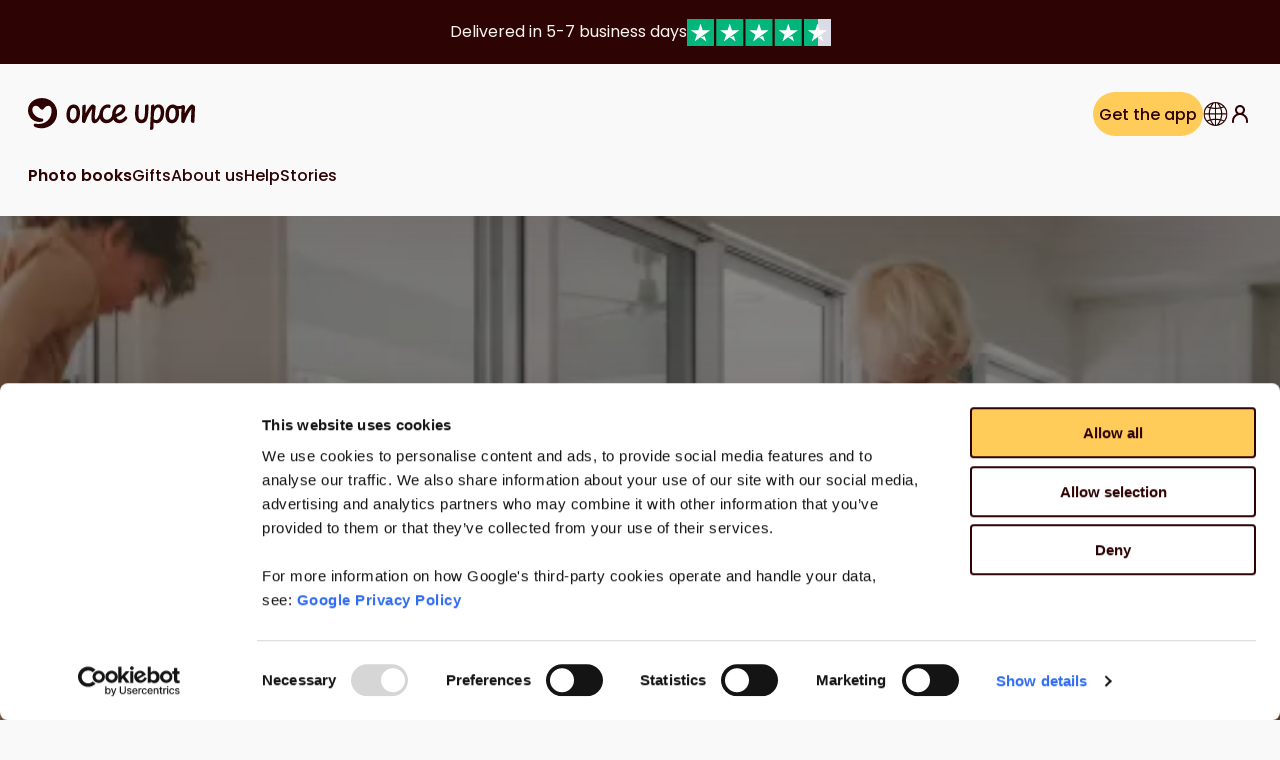

--- FILE ---
content_type: text/html; charset=utf-8
request_url: https://onceupon.photo/en-CA/babybooks
body_size: 41705
content:
<!DOCTYPE html><html lang="en-gb"><head><meta charSet="utf-8" data-next-head=""/><meta name="viewport" content="width=device-width, initial-scale=1" data-next-head=""/><link rel="icon" href="/favicon.ico" data-next-head=""/><link rel="apple-touch-icon" sizes="180x180" href="/apple-touch-icon.png" data-next-head=""/><link rel="icon" type="image/png" sizes="32x32" href="/favicon-32x32.png" data-next-head=""/><link rel="icon" type="image/png" sizes="16x16" href="/favicon-16x16.png" data-next-head=""/><link rel="manifest" href="/site.webmanifest" data-next-head=""/><link rel="mask-icon" href="/safari-pinned-tab.svg" color="#000000" data-next-head=""/><meta name="msapplication-TileColor" content="#FAE7A2" data-next-head=""/><meta name="twitter:card" content="summary" data-next-head=""/><meta name="twitter:site" content="@Onceuponapp1" data-next-head=""/><meta name="twitter:creator" content="@Onceuponapp1" data-next-head=""/><meta http-equiv="Content-Type" content="text/html; charset=utf-8" data-next-head=""/><meta property="og:site_name" content="Once Upon" data-next-head=""/><meta property="fb:app_id" content="138869076739678" data-next-head=""/><meta name="facebook-domain-verification" content="2u68bfxedafc28yxoiypbbz7hm4qww" data-next-head=""/><title data-next-head="">Create photo books from your phone - Once Upon</title><meta name="robots" content="index, follow" data-next-head=""/><meta name="description" content="Create your own photo book on your phone with Once Upon, it’s easy! Make photo books, year books or a book with pictures of your kids." data-next-head=""/><meta name="twitter:description" content="Create your own photo book on your phone with Once Upon, it’s easy! Make photo books, year books or a book with pictures of your kids." data-next-head=""/><meta property="og:description" content="Create your own photo book on your phone with Once Upon, it’s easy! Make photo books, year books or a book with pictures of your kids." data-next-head=""/><meta property="og:title" content="Create photo books from your phone - Once Upon" data-next-head=""/><meta name="twitter:title" content="Create photo books from your phone - Once Upon" data-next-head=""/><meta property="og:image" content="https://cdn.builder.io/api/v1/image/assets%2F590f4251081d402c96f40922159dcfc5%2F38af4cf1cbc645fbbcaff7139fec8b91" data-next-head=""/><meta property="og:url" content="https://onceupon.photo" data-next-head=""/><meta property="og:type" content="website" data-next-head=""/><meta property="og:locale" content="en_GB" data-next-head=""/><link rel="canonical" href="https://onceupon.photo" data-next-head=""/><link rel="alternate" hrefLang="sv-se" href="https://onceupon.photo/sv-se" data-next-head=""/><link rel="alternate" hrefLang="nb-no" href="https://onceupon.photo/nb-no" data-next-head=""/><link rel="alternate" hrefLang="nl-nl" href="https://onceupon.photo/nl-nl" data-next-head=""/><link rel="alternate" hrefLang="it-it" href="https://onceupon.photo/it-it" data-next-head=""/><link rel="alternate" hrefLang="it" href="https://onceupon.photo/it-it" data-next-head=""/><link rel="alternate" hrefLang="fr-fr" href="https://onceupon.photo/fr-fr" data-next-head=""/><link rel="alternate" hrefLang="fr" href="https://onceupon.photo/fr-fr" data-next-head=""/><link rel="alternate" hrefLang="es-es" href="https://onceupon.photo/es-es" data-next-head=""/><link rel="alternate" hrefLang="es" href="https://onceupon.photo/es-es" data-next-head=""/><link rel="alternate" hrefLang="de-de" href="https://onceupon.photo/de-de" data-next-head=""/><link rel="alternate" hrefLang="de" href="https://onceupon.photo/de-de" data-next-head=""/><link rel="alternate" hrefLang="da-dk" href="https://onceupon.photo/da-dk" data-next-head=""/><link rel="alternate" hrefLang="en-ca" href="https://onceupon.photo/en-ca" data-next-head=""/><link rel="alternate" hrefLang="en-au" href="https://onceupon.photo/en-au" data-next-head=""/><link rel="alternate" hrefLang="en-us" href="https://onceupon.photo/en-us" data-next-head=""/><link rel="alternate" hrefLang="en-gb" href="https://onceupon.photo" data-next-head=""/><link rel="alternate" hrefLang="x-default" href="https://onceupon.photo" data-next-head=""/><link rel="alternate" hrefLang="en" href="https://onceupon.photo" data-next-head=""/><link rel="preload" href="/_next/static/media/4c285fdca692ea22-s.p.woff2" as="font" type="font/woff2" crossorigin="anonymous" data-next-font="size-adjust"/><link rel="preload" href="/_next/static/media/eafabf029ad39a43-s.p.woff2" as="font" type="font/woff2" crossorigin="anonymous" data-next-font="size-adjust"/><link rel="preload" href="/_next/static/media/8888a3826f4a3af4-s.p.woff2" as="font" type="font/woff2" crossorigin="anonymous" data-next-font="size-adjust"/><link rel="preload" href="/_next/static/media/0484562807a97172-s.p.woff2" as="font" type="font/woff2" crossorigin="anonymous" data-next-font="size-adjust"/><link rel="preload" href="/_next/static/css/2eab9ca221229083.css" as="style"/><link rel="preload" href="/_next/static/css/c5b2f74aeb4b4bb9.css" as="style"/><link rel="preload" href="/_next/static/css/c296a0a55e7aecb1.css" as="style"/><link rel="preload" href="/_next/static/css/03e0963326f80e47.css" as="style"/><link rel="preload" href="/_next/static/css/6b5465091c7331ed.css" as="style"/><link rel="preload" href="/_next/static/css/7088d6919a6e3545.css" as="style"/><link rel="preload" href="/_next/static/css/732c0631fe6baed1.css" as="style"/><link rel="preload" href="/_next/static/css/dc377fc14fd69d2b.css" as="style"/><link rel="preload" href="/_next/static/css/455ba00d619eccaf.css" as="style"/><link rel="preload" href="/_next/static/css/f1b72de6d08b81b7.css" as="style"/><link rel="preload" href="/_next/static/css/4b3a4ec41f9aac28.css" as="style"/><link rel="preload" href="/_next/static/css/4b354591c9025535.css" as="style"/><link rel="preload" href="/_next/static/css/d8f0eafd7cb6d1c3.css" as="style"/><link rel="preload" href="/_next/static/css/c15a66998410a17b.css" as="style"/><link rel="preload" href="/_next/static/css/adeb0cf13098f7a8.css" as="style"/><link rel="preload" href="/_next/static/css/b5bdd3e6594d3af5.css" as="style"/><link rel="preload" href="/_next/static/css/071cead2af9597a9.css" as="style"/><link rel="preload" href="/_next/static/css/92cd8b582e43e092.css" as="style"/><meta name="sentry-trace" content="92f9fb6ebb50839b01ae805045b13dfe-3cefbd6cc26e9863-0"/><meta name="baggage" content="sentry-environment=production,sentry-release=631d69125c7f21d376e9dd20420dad4a68d196d8,sentry-public_key=ea28a39cb3ea4093ae5cbf4494d2bc8b,sentry-trace_id=92f9fb6ebb50839b01ae805045b13dfe,sentry-sampled=false"/><script type="application/ld+json" data-next-head="">{"@context":"https://schema.org","@type":"Organization","@id":"https://onceupon.photo/#organization","name":"Once Upon Publishing AB","url":"https://onceupon.photo","logo":"https://onceupon.photo/images/OU_logo_primary_black.png","image":"https://onceupon.photo/images/OU_logo_primary_black.png","sameAs":["https://www.instagram.com/onceuponapp","https://www.facebook.com/onceuponpublishing","https://www.linkedin.com/company/onceuponpublishing/","https://www.pinterest.com/onceuponpublishing/","https://www.youtube.com/channel/UCA1g4huEi4HrcE48lhbkFkA"],"contactPoint":[{"@type":"ContactPoint","contactType":"customer support","email":"happytohelp@onceupon.se"}]}</script><script type="application/ld+json" data-next-head="">{"@context":"https://schema.org","@type":"WebSite","@id":"https://onceupon.photo/#website","url":"https://onceupon.photo","name":"Once Upon","publisher":{"@id":"https://onceupon.photo/#organization"}}</script><link rel="preload" as="image" imageSrcSet="/_next/image?url=https%3A%2F%2Fcdn.builder.io%2Fapi%2Fv1%2Fimage%2Fassets%252F590f4251081d402c96f40922159dcfc5%252F074297e7ffa44c7a86f639c7f1275854&amp;w=256&amp;q=75 256w, /_next/image?url=https%3A%2F%2Fcdn.builder.io%2Fapi%2Fv1%2Fimage%2Fassets%252F590f4251081d402c96f40922159dcfc5%252F074297e7ffa44c7a86f639c7f1275854&amp;w=320&amp;q=75 320w, /_next/image?url=https%3A%2F%2Fcdn.builder.io%2Fapi%2Fv1%2Fimage%2Fassets%252F590f4251081d402c96f40922159dcfc5%252F074297e7ffa44c7a86f639c7f1275854&amp;w=512&amp;q=75 512w, /_next/image?url=https%3A%2F%2Fcdn.builder.io%2Fapi%2Fv1%2Fimage%2Fassets%252F590f4251081d402c96f40922159dcfc5%252F074297e7ffa44c7a86f639c7f1275854&amp;w=768&amp;q=75 768w, /_next/image?url=https%3A%2F%2Fcdn.builder.io%2Fapi%2Fv1%2Fimage%2Fassets%252F590f4251081d402c96f40922159dcfc5%252F074297e7ffa44c7a86f639c7f1275854&amp;w=1024&amp;q=75 1024w, /_next/image?url=https%3A%2F%2Fcdn.builder.io%2Fapi%2Fv1%2Fimage%2Fassets%252F590f4251081d402c96f40922159dcfc5%252F074297e7ffa44c7a86f639c7f1275854&amp;w=1024&amp;q=75 1024w, /_next/image?url=https%3A%2F%2Fcdn.builder.io%2Fapi%2Fv1%2Fimage%2Fassets%252F590f4251081d402c96f40922159dcfc5%252F074297e7ffa44c7a86f639c7f1275854&amp;w=1200&amp;q=75 1200w, /_next/image?url=https%3A%2F%2Fcdn.builder.io%2Fapi%2Fv1%2Fimage%2Fassets%252F590f4251081d402c96f40922159dcfc5%252F074297e7ffa44c7a86f639c7f1275854&amp;w=1600&amp;q=75 1600w, /_next/image?url=https%3A%2F%2Fcdn.builder.io%2Fapi%2Fv1%2Fimage%2Fassets%252F590f4251081d402c96f40922159dcfc5%252F074297e7ffa44c7a86f639c7f1275854&amp;w=1600&amp;q=75 1600w" imageSizes="(max-width: 768px) 100vw, 50vw" fetchPriority="high" data-next-head=""/><link rel="preload" as="image" imageSrcSet="/_next/image?url=https%3A%2F%2Fcdn.builder.io%2Fapi%2Fv1%2Fimage%2Fassets%252F590f4251081d402c96f40922159dcfc5%252Fc781607551324c6ab13507c6bd363078&amp;w=256&amp;q=75 256w, /_next/image?url=https%3A%2F%2Fcdn.builder.io%2Fapi%2Fv1%2Fimage%2Fassets%252F590f4251081d402c96f40922159dcfc5%252Fc781607551324c6ab13507c6bd363078&amp;w=320&amp;q=75 320w, /_next/image?url=https%3A%2F%2Fcdn.builder.io%2Fapi%2Fv1%2Fimage%2Fassets%252F590f4251081d402c96f40922159dcfc5%252Fc781607551324c6ab13507c6bd363078&amp;w=512&amp;q=75 512w, /_next/image?url=https%3A%2F%2Fcdn.builder.io%2Fapi%2Fv1%2Fimage%2Fassets%252F590f4251081d402c96f40922159dcfc5%252Fc781607551324c6ab13507c6bd363078&amp;w=768&amp;q=75 768w, /_next/image?url=https%3A%2F%2Fcdn.builder.io%2Fapi%2Fv1%2Fimage%2Fassets%252F590f4251081d402c96f40922159dcfc5%252Fc781607551324c6ab13507c6bd363078&amp;w=1024&amp;q=75 1024w, /_next/image?url=https%3A%2F%2Fcdn.builder.io%2Fapi%2Fv1%2Fimage%2Fassets%252F590f4251081d402c96f40922159dcfc5%252Fc781607551324c6ab13507c6bd363078&amp;w=1024&amp;q=75 1024w, /_next/image?url=https%3A%2F%2Fcdn.builder.io%2Fapi%2Fv1%2Fimage%2Fassets%252F590f4251081d402c96f40922159dcfc5%252Fc781607551324c6ab13507c6bd363078&amp;w=1200&amp;q=75 1200w, /_next/image?url=https%3A%2F%2Fcdn.builder.io%2Fapi%2Fv1%2Fimage%2Fassets%252F590f4251081d402c96f40922159dcfc5%252Fc781607551324c6ab13507c6bd363078&amp;w=1600&amp;q=75 1600w, /_next/image?url=https%3A%2F%2Fcdn.builder.io%2Fapi%2Fv1%2Fimage%2Fassets%252F590f4251081d402c96f40922159dcfc5%252Fc781607551324c6ab13507c6bd363078&amp;w=1600&amp;q=75 1600w" imageSizes="(max-width: 768px) 100vw, 50vw" fetchPriority="high" data-next-head=""/><script id="gtm-base" data-nscript="beforeInteractive">
              (function(w,d,s,l,i){w[l]=w[l]||[];w[l].push({'gtm.start':
              new Date().getTime(),event:'gtm.js'});var f=d.getElementsByTagName(s)[0],
              j=d.createElement(s),dl=l!='dataLayer'?'&l='+l:'';j.async=true;j.src=
              'https://www.googletagmanager.com/gtm.js?id='+i+dl;f.parentNode.insertBefore(j,f);
              })(window,document,'script','dataLayer','GTM-NLJNKWR');
            </script><link rel="stylesheet" href="/_next/static/css/2eab9ca221229083.css" data-n-g=""/><link rel="stylesheet" href="/_next/static/css/c5b2f74aeb4b4bb9.css" data-n-p=""/><link rel="stylesheet" href="/_next/static/css/c296a0a55e7aecb1.css"/><link rel="stylesheet" href="/_next/static/css/03e0963326f80e47.css"/><link rel="stylesheet" href="/_next/static/css/6b5465091c7331ed.css"/><link rel="stylesheet" href="/_next/static/css/7088d6919a6e3545.css"/><link rel="stylesheet" href="/_next/static/css/732c0631fe6baed1.css"/><link rel="stylesheet" href="/_next/static/css/dc377fc14fd69d2b.css"/><link rel="stylesheet" href="/_next/static/css/455ba00d619eccaf.css"/><link rel="stylesheet" href="/_next/static/css/f1b72de6d08b81b7.css"/><link rel="stylesheet" href="/_next/static/css/4b3a4ec41f9aac28.css"/><link rel="stylesheet" href="/_next/static/css/4b354591c9025535.css"/><link rel="stylesheet" href="/_next/static/css/d8f0eafd7cb6d1c3.css"/><link rel="stylesheet" href="/_next/static/css/c15a66998410a17b.css"/><link rel="stylesheet" href="/_next/static/css/adeb0cf13098f7a8.css"/><link rel="stylesheet" href="/_next/static/css/b5bdd3e6594d3af5.css"/><link rel="stylesheet" href="/_next/static/css/071cead2af9597a9.css"/><link rel="stylesheet" href="/_next/static/css/92cd8b582e43e092.css"/><noscript data-n-css=""></noscript><script defer="" noModule="" src="/_next/static/chunks/polyfills-42372ed130431b0a.js"></script><script defer="" src="/_next/static/chunks/3988.eedc15526a43bab8.js"></script><script defer="" src="/_next/static/chunks/8904.97c6731333a7f574.js"></script><script defer="" src="/_next/static/chunks/2974.288cec2014044f5a.js"></script><script defer="" src="/_next/static/chunks/5536.adcb499fba01abaa.js"></script><script defer="" src="/_next/static/chunks/4160.b5caa614e09be529.js"></script><script defer="" src="/_next/static/chunks/4665.39e274f8e06df85c.js"></script><script defer="" src="/_next/static/chunks/7052.76810f9dd785aaa8.js"></script><script defer="" src="/_next/static/chunks/182.bdf8ecf98cca9334.js"></script><script defer="" src="/_next/static/chunks/494.563a6d5a41659ddc.js"></script><script defer="" src="/_next/static/chunks/3877.e6da75df555ae5ce.js"></script><script defer="" src="/_next/static/chunks/9459.79a22193a89b4f8b.js"></script><script defer="" src="/_next/static/chunks/2133.262a6edd1f4c1617.js"></script><script src="/_next/static/chunks/webpack-b19d79758f3c0c68.js" defer=""></script><script src="/_next/static/chunks/framework-9ddab8aeed379a93.js" defer=""></script><script src="/_next/static/chunks/main-16f50844cf93c7c6.js" defer=""></script><script src="/_next/static/chunks/pages/_app-b82aa40a24797b97.js" defer=""></script><script src="/_next/static/chunks/7005-786859084ba84591.js" defer=""></script><script src="/_next/static/chunks/9737-eaa0bbdee1654229.js" defer=""></script><script src="/_next/static/chunks/2197-c2f6983d0b5b3dd6.js" defer=""></script><script src="/_next/static/chunks/7214-e16f86360b8549bc.js" defer=""></script><script src="/_next/static/chunks/4042-f255e5f32c1bba5c.js" defer=""></script><script src="/_next/static/chunks/1392-983658015dc28b0e.js" defer=""></script><script src="/_next/static/chunks/2127-abc40fd5d1f07476.js" defer=""></script><script src="/_next/static/chunks/4794-ca18d48c7d54392e.js" defer=""></script><script src="/_next/static/chunks/3120-a03f0b66cefe8bb0.js" defer=""></script><script src="/_next/static/chunks/pages/%5B%5B...slug%5D%5D-43edf4431689ade6.js" defer=""></script><script src="/_next/static/2KOMrDMybg3us4B29WKxE/_buildManifest.js" defer=""></script><script src="/_next/static/2KOMrDMybg3us4B29WKxE/_ssgManifest.js" defer=""></script></head><body><link rel="preload" as="image" imageSrcSet="/_next/image?url=https%3A%2F%2Fcdn.builder.io%2Fapi%2Fv1%2Fimage%2Fassets%252F590f4251081d402c96f40922159dcfc5%252F074297e7ffa44c7a86f639c7f1275854&amp;w=256&amp;q=75 256w, /_next/image?url=https%3A%2F%2Fcdn.builder.io%2Fapi%2Fv1%2Fimage%2Fassets%252F590f4251081d402c96f40922159dcfc5%252F074297e7ffa44c7a86f639c7f1275854&amp;w=320&amp;q=75 320w, /_next/image?url=https%3A%2F%2Fcdn.builder.io%2Fapi%2Fv1%2Fimage%2Fassets%252F590f4251081d402c96f40922159dcfc5%252F074297e7ffa44c7a86f639c7f1275854&amp;w=512&amp;q=75 512w, /_next/image?url=https%3A%2F%2Fcdn.builder.io%2Fapi%2Fv1%2Fimage%2Fassets%252F590f4251081d402c96f40922159dcfc5%252F074297e7ffa44c7a86f639c7f1275854&amp;w=768&amp;q=75 768w, /_next/image?url=https%3A%2F%2Fcdn.builder.io%2Fapi%2Fv1%2Fimage%2Fassets%252F590f4251081d402c96f40922159dcfc5%252F074297e7ffa44c7a86f639c7f1275854&amp;w=1024&amp;q=75 1024w, /_next/image?url=https%3A%2F%2Fcdn.builder.io%2Fapi%2Fv1%2Fimage%2Fassets%252F590f4251081d402c96f40922159dcfc5%252F074297e7ffa44c7a86f639c7f1275854&amp;w=1024&amp;q=75 1024w, /_next/image?url=https%3A%2F%2Fcdn.builder.io%2Fapi%2Fv1%2Fimage%2Fassets%252F590f4251081d402c96f40922159dcfc5%252F074297e7ffa44c7a86f639c7f1275854&amp;w=1200&amp;q=75 1200w, /_next/image?url=https%3A%2F%2Fcdn.builder.io%2Fapi%2Fv1%2Fimage%2Fassets%252F590f4251081d402c96f40922159dcfc5%252F074297e7ffa44c7a86f639c7f1275854&amp;w=1600&amp;q=75 1600w, /_next/image?url=https%3A%2F%2Fcdn.builder.io%2Fapi%2Fv1%2Fimage%2Fassets%252F590f4251081d402c96f40922159dcfc5%252F074297e7ffa44c7a86f639c7f1275854&amp;w=1600&amp;q=75 1600w" imageSizes="(max-width: 768px) 100vw, 50vw" fetchPriority="high"/><link rel="preload" as="image" imageSrcSet="/_next/image?url=https%3A%2F%2Fcdn.builder.io%2Fapi%2Fv1%2Fimage%2Fassets%252F590f4251081d402c96f40922159dcfc5%252Fc781607551324c6ab13507c6bd363078&amp;w=256&amp;q=75 256w, /_next/image?url=https%3A%2F%2Fcdn.builder.io%2Fapi%2Fv1%2Fimage%2Fassets%252F590f4251081d402c96f40922159dcfc5%252Fc781607551324c6ab13507c6bd363078&amp;w=320&amp;q=75 320w, /_next/image?url=https%3A%2F%2Fcdn.builder.io%2Fapi%2Fv1%2Fimage%2Fassets%252F590f4251081d402c96f40922159dcfc5%252Fc781607551324c6ab13507c6bd363078&amp;w=512&amp;q=75 512w, /_next/image?url=https%3A%2F%2Fcdn.builder.io%2Fapi%2Fv1%2Fimage%2Fassets%252F590f4251081d402c96f40922159dcfc5%252Fc781607551324c6ab13507c6bd363078&amp;w=768&amp;q=75 768w, /_next/image?url=https%3A%2F%2Fcdn.builder.io%2Fapi%2Fv1%2Fimage%2Fassets%252F590f4251081d402c96f40922159dcfc5%252Fc781607551324c6ab13507c6bd363078&amp;w=1024&amp;q=75 1024w, /_next/image?url=https%3A%2F%2Fcdn.builder.io%2Fapi%2Fv1%2Fimage%2Fassets%252F590f4251081d402c96f40922159dcfc5%252Fc781607551324c6ab13507c6bd363078&amp;w=1024&amp;q=75 1024w, /_next/image?url=https%3A%2F%2Fcdn.builder.io%2Fapi%2Fv1%2Fimage%2Fassets%252F590f4251081d402c96f40922159dcfc5%252Fc781607551324c6ab13507c6bd363078&amp;w=1200&amp;q=75 1200w, /_next/image?url=https%3A%2F%2Fcdn.builder.io%2Fapi%2Fv1%2Fimage%2Fassets%252F590f4251081d402c96f40922159dcfc5%252Fc781607551324c6ab13507c6bd363078&amp;w=1600&amp;q=75 1600w, /_next/image?url=https%3A%2F%2Fcdn.builder.io%2Fapi%2Fv1%2Fimage%2Fassets%252F590f4251081d402c96f40922159dcfc5%252Fc781607551324c6ab13507c6bd363078&amp;w=1600&amp;q=75 1600w" imageSizes="(max-width: 768px) 100vw, 50vw" fetchPriority="high"/><link rel="preload" as="image" href="https://cdn.builder.io/api/v1/pixel?apiKey=590f4251081d402c96f40922159dcfc5"/><div id="__next"><div class="__className_cfd010"><a href="#main" class="skip-to-main" aria-label="Skip to content">Skip to main content</a><header><div class="uxe9zn0 "><div class=" " tabindex="0"><div class="uxe9zn1" style="scroll-behavior:smooth"><div tabindex="0" role="group" aria-label="Slide 1 of 1" class="uxe9zn2"><div class="nsk4ph0 " style="cursor:default"><div class="nsk4ph1 ">Delivered in 5-7 business days</div></div></div></div></div></div><div class="d6qp590 j6b35h70 j6b35h71 j6b35h76 j6b35h8s j6b35h8t j6b35h8y j6b35hpg j6b35hpp"><nav class="_1ttogij5"><ul><div class=" j6b35hs j6b35h14 j6b35h1g j6b35hpk" style="width:100%"><li class="_1ttogij1 "><span class="_1ttogij3 j6b35hnc" role="button" tabindex="0" aria-haspopup="true" aria-expanded="false" aria-label="Expand navigation item Photo books">Photo books</span><ul class="i3ocbu0"><div class=" j6b35hs j6b35h24 j6b35h1k j6b35hpg" style="width:50%"><div class=" j6b35hs j6b35h24 j6b35h1k j6b35hpc" style="width:100%"><li class="_1ok0ics1"><a aria-label="Link to Photo books" href="/photobooks"><span class="_1ok0ics3" aria-label="Link to Photo books">Photo books</span></a></li><li class="_1ok0ics1"><a aria-label="Link to Year books" href="/yearbook"><span class="_1ok0ics3" aria-label="Link to Year books">Year books</span></a></li><li class="_1ok0ics1"><a aria-label="Link to Baby books" href="/babybooks"><span class="_1ok0ics3" aria-label="Link to Baby books">Baby books</span></a></li><li class="_1ok0ics1"><a aria-label="Link to Kid’s art book" href="/artbooks"><span class="_1ok0ics3" aria-label="Link to Kid’s art book">Kid’s art book</span></a></li><li class="_1ok0ics1"><a aria-label="Link to Wedding books" href="/weddingbooks"><span class="_1ok0ics3" aria-label="Link to Wedding books">Wedding books</span></a></li><li class="_1ok0ics1"><a aria-label="Link to Travel books" href="/travelbooks"><span class="_1ok0ics3" aria-label="Link to Travel books">Travel books</span></a></li><li class="_1ok0ics1"><a aria-label="Link to Coffee table book" href="/coffee-table-book"><span class="_1ok0ics3" aria-label="Link to Coffee table book">Coffee table book</span></a></li><li class="_1ok0ics1"><a aria-label="Link to Recipe books" href="/recipebooks"><span class="_1ok0ics3" aria-label="Link to Recipe books">Recipe books</span></a></li></div></div><div class=" j6b35hc j6b35hv"><div class=" j6b35hs j6b35hpg j6b35h1o" style="width:100%"><img alt="Photo books on a chair" fetchPriority="low" loading="lazy" width="0" height="0" decoding="async" data-nimg="1" style="color:transparent;border:0.8rem solid #F9F9F9;width:260px;height:auto" sizes="(max-width: 768px) 100vw, 50vw" srcSet="/_next/image?url=https%3A%2F%2Fcdn.builder.io%2Fapi%2Fv1%2Fimage%2Fassets%252F590f4251081d402c96f40922159dcfc5%252Fca531b5216b943c49450b5ff131da97e&amp;w=256&amp;q=75 256w, /_next/image?url=https%3A%2F%2Fcdn.builder.io%2Fapi%2Fv1%2Fimage%2Fassets%252F590f4251081d402c96f40922159dcfc5%252Fca531b5216b943c49450b5ff131da97e&amp;w=320&amp;q=75 320w, /_next/image?url=https%3A%2F%2Fcdn.builder.io%2Fapi%2Fv1%2Fimage%2Fassets%252F590f4251081d402c96f40922159dcfc5%252Fca531b5216b943c49450b5ff131da97e&amp;w=512&amp;q=75 512w, /_next/image?url=https%3A%2F%2Fcdn.builder.io%2Fapi%2Fv1%2Fimage%2Fassets%252F590f4251081d402c96f40922159dcfc5%252Fca531b5216b943c49450b5ff131da97e&amp;w=768&amp;q=75 768w, /_next/image?url=https%3A%2F%2Fcdn.builder.io%2Fapi%2Fv1%2Fimage%2Fassets%252F590f4251081d402c96f40922159dcfc5%252Fca531b5216b943c49450b5ff131da97e&amp;w=1024&amp;q=75 1024w, /_next/image?url=https%3A%2F%2Fcdn.builder.io%2Fapi%2Fv1%2Fimage%2Fassets%252F590f4251081d402c96f40922159dcfc5%252Fca531b5216b943c49450b5ff131da97e&amp;w=1024&amp;q=75 1024w, /_next/image?url=https%3A%2F%2Fcdn.builder.io%2Fapi%2Fv1%2Fimage%2Fassets%252F590f4251081d402c96f40922159dcfc5%252Fca531b5216b943c49450b5ff131da97e&amp;w=1200&amp;q=75 1200w, /_next/image?url=https%3A%2F%2Fcdn.builder.io%2Fapi%2Fv1%2Fimage%2Fassets%252F590f4251081d402c96f40922159dcfc5%252Fca531b5216b943c49450b5ff131da97e&amp;w=1600&amp;q=75 1600w, /_next/image?url=https%3A%2F%2Fcdn.builder.io%2Fapi%2Fv1%2Fimage%2Fassets%252F590f4251081d402c96f40922159dcfc5%252Fca531b5216b943c49450b5ff131da97e&amp;w=1600&amp;q=75 1600w" src="/_next/image?url=https%3A%2F%2Fcdn.builder.io%2Fapi%2Fv1%2Fimage%2Fassets%252F590f4251081d402c96f40922159dcfc5%252Fca531b5216b943c49450b5ff131da97e&amp;w=1600&amp;q=75"/><img alt="A pile of photo books" fetchPriority="low" loading="lazy" width="0" height="0" decoding="async" data-nimg="1" style="color:transparent;border:0.8rem solid #F9F9F9;width:260px;height:auto" sizes="(max-width: 768px) 100vw, 50vw" srcSet="/_next/image?url=https%3A%2F%2Fcdn.builder.io%2Fapi%2Fv1%2Fimage%2Fassets%252F590f4251081d402c96f40922159dcfc5%252Ff502ea53467f48098097124aca1af7e4&amp;w=256&amp;q=75 256w, /_next/image?url=https%3A%2F%2Fcdn.builder.io%2Fapi%2Fv1%2Fimage%2Fassets%252F590f4251081d402c96f40922159dcfc5%252Ff502ea53467f48098097124aca1af7e4&amp;w=320&amp;q=75 320w, /_next/image?url=https%3A%2F%2Fcdn.builder.io%2Fapi%2Fv1%2Fimage%2Fassets%252F590f4251081d402c96f40922159dcfc5%252Ff502ea53467f48098097124aca1af7e4&amp;w=512&amp;q=75 512w, /_next/image?url=https%3A%2F%2Fcdn.builder.io%2Fapi%2Fv1%2Fimage%2Fassets%252F590f4251081d402c96f40922159dcfc5%252Ff502ea53467f48098097124aca1af7e4&amp;w=768&amp;q=75 768w, /_next/image?url=https%3A%2F%2Fcdn.builder.io%2Fapi%2Fv1%2Fimage%2Fassets%252F590f4251081d402c96f40922159dcfc5%252Ff502ea53467f48098097124aca1af7e4&amp;w=1024&amp;q=75 1024w, /_next/image?url=https%3A%2F%2Fcdn.builder.io%2Fapi%2Fv1%2Fimage%2Fassets%252F590f4251081d402c96f40922159dcfc5%252Ff502ea53467f48098097124aca1af7e4&amp;w=1024&amp;q=75 1024w, /_next/image?url=https%3A%2F%2Fcdn.builder.io%2Fapi%2Fv1%2Fimage%2Fassets%252F590f4251081d402c96f40922159dcfc5%252Ff502ea53467f48098097124aca1af7e4&amp;w=1200&amp;q=75 1200w, /_next/image?url=https%3A%2F%2Fcdn.builder.io%2Fapi%2Fv1%2Fimage%2Fassets%252F590f4251081d402c96f40922159dcfc5%252Ff502ea53467f48098097124aca1af7e4&amp;w=1600&amp;q=75 1600w, /_next/image?url=https%3A%2F%2Fcdn.builder.io%2Fapi%2Fv1%2Fimage%2Fassets%252F590f4251081d402c96f40922159dcfc5%252Ff502ea53467f48098097124aca1af7e4&amp;w=1600&amp;q=75 1600w" src="/_next/image?url=https%3A%2F%2Fcdn.builder.io%2Fapi%2Fv1%2Fimage%2Fassets%252F590f4251081d402c96f40922159dcfc5%252Ff502ea53467f48098097124aca1af7e4&amp;w=1600&amp;q=75"/><img alt="An open photo book " fetchPriority="low" loading="lazy" width="0" height="0" decoding="async" data-nimg="1" style="color:transparent;border:0.8rem solid #F9F9F9;width:260px;height:auto" sizes="(max-width: 768px) 100vw, 50vw" srcSet="/_next/image?url=https%3A%2F%2Fcdn.builder.io%2Fapi%2Fv1%2Fimage%2Fassets%252F590f4251081d402c96f40922159dcfc5%252F3a47e22e4fb84bae813d3a058bf57d3c&amp;w=256&amp;q=75 256w, /_next/image?url=https%3A%2F%2Fcdn.builder.io%2Fapi%2Fv1%2Fimage%2Fassets%252F590f4251081d402c96f40922159dcfc5%252F3a47e22e4fb84bae813d3a058bf57d3c&amp;w=320&amp;q=75 320w, /_next/image?url=https%3A%2F%2Fcdn.builder.io%2Fapi%2Fv1%2Fimage%2Fassets%252F590f4251081d402c96f40922159dcfc5%252F3a47e22e4fb84bae813d3a058bf57d3c&amp;w=512&amp;q=75 512w, /_next/image?url=https%3A%2F%2Fcdn.builder.io%2Fapi%2Fv1%2Fimage%2Fassets%252F590f4251081d402c96f40922159dcfc5%252F3a47e22e4fb84bae813d3a058bf57d3c&amp;w=768&amp;q=75 768w, /_next/image?url=https%3A%2F%2Fcdn.builder.io%2Fapi%2Fv1%2Fimage%2Fassets%252F590f4251081d402c96f40922159dcfc5%252F3a47e22e4fb84bae813d3a058bf57d3c&amp;w=1024&amp;q=75 1024w, /_next/image?url=https%3A%2F%2Fcdn.builder.io%2Fapi%2Fv1%2Fimage%2Fassets%252F590f4251081d402c96f40922159dcfc5%252F3a47e22e4fb84bae813d3a058bf57d3c&amp;w=1024&amp;q=75 1024w, /_next/image?url=https%3A%2F%2Fcdn.builder.io%2Fapi%2Fv1%2Fimage%2Fassets%252F590f4251081d402c96f40922159dcfc5%252F3a47e22e4fb84bae813d3a058bf57d3c&amp;w=1200&amp;q=75 1200w, /_next/image?url=https%3A%2F%2Fcdn.builder.io%2Fapi%2Fv1%2Fimage%2Fassets%252F590f4251081d402c96f40922159dcfc5%252F3a47e22e4fb84bae813d3a058bf57d3c&amp;w=1600&amp;q=75 1600w, /_next/image?url=https%3A%2F%2Fcdn.builder.io%2Fapi%2Fv1%2Fimage%2Fassets%252F590f4251081d402c96f40922159dcfc5%252F3a47e22e4fb84bae813d3a058bf57d3c&amp;w=1600&amp;q=75 1600w" src="/_next/image?url=https%3A%2F%2Fcdn.builder.io%2Fapi%2Fv1%2Fimage%2Fassets%252F590f4251081d402c96f40922159dcfc5%252F3a47e22e4fb84bae813d3a058bf57d3c&amp;w=1600&amp;q=75"/></div></div><div class=" j6b35hs j6b35hf"><div class=" j6b35hs j6b35hpg j6b35h1o" style="width:100%"><img alt="Photo books on a chair" fetchPriority="low" loading="lazy" width="0" height="0" decoding="async" data-nimg="1" style="color:transparent;border:0.8rem solid #F9F9F9;width:260px;height:auto" sizes="(max-width: 768px) 100vw, 50vw" srcSet="/_next/image?url=https%3A%2F%2Fcdn.builder.io%2Fapi%2Fv1%2Fimage%2Fassets%252F590f4251081d402c96f40922159dcfc5%252Fca531b5216b943c49450b5ff131da97e&amp;w=256&amp;q=75 256w, /_next/image?url=https%3A%2F%2Fcdn.builder.io%2Fapi%2Fv1%2Fimage%2Fassets%252F590f4251081d402c96f40922159dcfc5%252Fca531b5216b943c49450b5ff131da97e&amp;w=320&amp;q=75 320w, /_next/image?url=https%3A%2F%2Fcdn.builder.io%2Fapi%2Fv1%2Fimage%2Fassets%252F590f4251081d402c96f40922159dcfc5%252Fca531b5216b943c49450b5ff131da97e&amp;w=512&amp;q=75 512w, /_next/image?url=https%3A%2F%2Fcdn.builder.io%2Fapi%2Fv1%2Fimage%2Fassets%252F590f4251081d402c96f40922159dcfc5%252Fca531b5216b943c49450b5ff131da97e&amp;w=768&amp;q=75 768w, /_next/image?url=https%3A%2F%2Fcdn.builder.io%2Fapi%2Fv1%2Fimage%2Fassets%252F590f4251081d402c96f40922159dcfc5%252Fca531b5216b943c49450b5ff131da97e&amp;w=1024&amp;q=75 1024w, /_next/image?url=https%3A%2F%2Fcdn.builder.io%2Fapi%2Fv1%2Fimage%2Fassets%252F590f4251081d402c96f40922159dcfc5%252Fca531b5216b943c49450b5ff131da97e&amp;w=1024&amp;q=75 1024w, /_next/image?url=https%3A%2F%2Fcdn.builder.io%2Fapi%2Fv1%2Fimage%2Fassets%252F590f4251081d402c96f40922159dcfc5%252Fca531b5216b943c49450b5ff131da97e&amp;w=1200&amp;q=75 1200w, /_next/image?url=https%3A%2F%2Fcdn.builder.io%2Fapi%2Fv1%2Fimage%2Fassets%252F590f4251081d402c96f40922159dcfc5%252Fca531b5216b943c49450b5ff131da97e&amp;w=1600&amp;q=75 1600w, /_next/image?url=https%3A%2F%2Fcdn.builder.io%2Fapi%2Fv1%2Fimage%2Fassets%252F590f4251081d402c96f40922159dcfc5%252Fca531b5216b943c49450b5ff131da97e&amp;w=1600&amp;q=75 1600w" src="/_next/image?url=https%3A%2F%2Fcdn.builder.io%2Fapi%2Fv1%2Fimage%2Fassets%252F590f4251081d402c96f40922159dcfc5%252Fca531b5216b943c49450b5ff131da97e&amp;w=1600&amp;q=75"/><img alt="A pile of photo books" fetchPriority="low" loading="lazy" width="0" height="0" decoding="async" data-nimg="1" style="color:transparent;border:0.8rem solid #F9F9F9;width:260px;height:auto" sizes="(max-width: 768px) 100vw, 50vw" srcSet="/_next/image?url=https%3A%2F%2Fcdn.builder.io%2Fapi%2Fv1%2Fimage%2Fassets%252F590f4251081d402c96f40922159dcfc5%252Ff502ea53467f48098097124aca1af7e4&amp;w=256&amp;q=75 256w, /_next/image?url=https%3A%2F%2Fcdn.builder.io%2Fapi%2Fv1%2Fimage%2Fassets%252F590f4251081d402c96f40922159dcfc5%252Ff502ea53467f48098097124aca1af7e4&amp;w=320&amp;q=75 320w, /_next/image?url=https%3A%2F%2Fcdn.builder.io%2Fapi%2Fv1%2Fimage%2Fassets%252F590f4251081d402c96f40922159dcfc5%252Ff502ea53467f48098097124aca1af7e4&amp;w=512&amp;q=75 512w, /_next/image?url=https%3A%2F%2Fcdn.builder.io%2Fapi%2Fv1%2Fimage%2Fassets%252F590f4251081d402c96f40922159dcfc5%252Ff502ea53467f48098097124aca1af7e4&amp;w=768&amp;q=75 768w, /_next/image?url=https%3A%2F%2Fcdn.builder.io%2Fapi%2Fv1%2Fimage%2Fassets%252F590f4251081d402c96f40922159dcfc5%252Ff502ea53467f48098097124aca1af7e4&amp;w=1024&amp;q=75 1024w, /_next/image?url=https%3A%2F%2Fcdn.builder.io%2Fapi%2Fv1%2Fimage%2Fassets%252F590f4251081d402c96f40922159dcfc5%252Ff502ea53467f48098097124aca1af7e4&amp;w=1024&amp;q=75 1024w, /_next/image?url=https%3A%2F%2Fcdn.builder.io%2Fapi%2Fv1%2Fimage%2Fassets%252F590f4251081d402c96f40922159dcfc5%252Ff502ea53467f48098097124aca1af7e4&amp;w=1200&amp;q=75 1200w, /_next/image?url=https%3A%2F%2Fcdn.builder.io%2Fapi%2Fv1%2Fimage%2Fassets%252F590f4251081d402c96f40922159dcfc5%252Ff502ea53467f48098097124aca1af7e4&amp;w=1600&amp;q=75 1600w, /_next/image?url=https%3A%2F%2Fcdn.builder.io%2Fapi%2Fv1%2Fimage%2Fassets%252F590f4251081d402c96f40922159dcfc5%252Ff502ea53467f48098097124aca1af7e4&amp;w=1600&amp;q=75 1600w" src="/_next/image?url=https%3A%2F%2Fcdn.builder.io%2Fapi%2Fv1%2Fimage%2Fassets%252F590f4251081d402c96f40922159dcfc5%252Ff502ea53467f48098097124aca1af7e4&amp;w=1600&amp;q=75"/></div></div></ul></li><li class="_1ttogij1 "><span class="_1ttogij3 j6b35hnc" role="button" tabindex="0" aria-haspopup="true" aria-expanded="false" aria-label="Expand navigation item Gifts">Gifts</span><ul class="i3ocbu0"><div class=" j6b35hs j6b35hpw" style="width:100%"><li><ul><p class=" j6b35hmg j6b35hoc j6b35huv j6b35hcg j6b35hnc">Occassion</p><div class=" j6b35hs j6b35h24 j6b35hpc"><li class="_1ok0ics1"><a aria-label="Link to Gifts" href="/gifts"><span class="_1ok0ics3" aria-label="Link to Gifts">Gifts</span></a></li><li class="_1ok0ics1"><a aria-label="Link to Christmas gifts" href="/christmas-gifts"><span class="_1ok0ics3" aria-label="Link to Christmas gifts">Christmas gifts</span></a></li><li class="_1ok0ics1"><a aria-label="Link to Anniversary gifts" href="/gifts-anniversary"><span class="_1ok0ics3" aria-label="Link to Anniversary gifts">Anniversary gifts</span></a></li><li class="_1ok0ics1"><a aria-label="Link to Father&#x27;s Day" href="/fathersday-gift"><span class="_1ok0ics3" aria-label="Link to Father&#x27;s Day">Father&#x27;s Day</span></a></li><li class="_1ok0ics1"><a aria-label="Link to Mother&#x27;s Day" href="/mothers-day"><span class="_1ok0ics3" aria-label="Link to Mother&#x27;s Day">Mother&#x27;s Day</span></a></li><li class="_1ok0ics1"><a aria-label="Link to Valentine&#x27;s Day" href="/valentinesday-gift"><span class="_1ok0ics3" aria-label="Link to Valentine&#x27;s Day">Valentine&#x27;s Day</span></a></li><li class="_1ok0ics1"><a aria-label="Link to Graduation gift" href="/gifts-graduation"><span class="_1ok0ics3" aria-label="Link to Graduation gift">Graduation gift</span></a></li><li class="_1ok0ics1"><a aria-label="Link to Birthday gift" href="/birthday-gift"><span class="_1ok0ics3" aria-label="Link to Birthday gift">Birthday gift</span></a></li></div></ul></li><li><ul><p class=" j6b35hmg j6b35hoc j6b35huv j6b35hcg j6b35hnc">Recipient</p><div class=" j6b35hs j6b35h24 j6b35hpc"><li class="_1ok0ics1"><a aria-label="Link to Gifts for wife" href="/gifts-for-wife"><span class="_1ok0ics3" aria-label="Link to Gifts for wife">Gifts for wife</span></a></li><li class="_1ok0ics1"><a aria-label="Link to Gift for girlfriend" href="/gift-for-girlfriend"><span class="_1ok0ics3" aria-label="Link to Gift for girlfriend">Gift for girlfriend</span></a></li><li class="_1ok0ics1"><a aria-label="Link to Gift for sister" href="/gift-for-sister"><span class="_1ok0ics3" aria-label="Link to Gift for sister">Gift for sister</span></a></li><li class="_1ok0ics1"><a aria-label="Link to Gift for brother" href="/gift-for-brother"><span class="_1ok0ics3" aria-label="Link to Gift for brother">Gift for brother</span></a></li><li class="_1ok0ics1"><a aria-label="Link to Gift for grandparents" href="/gift-for-grandparents"><span class="_1ok0ics3" aria-label="Link to Gift for grandparents">Gift for grandparents</span></a></li><li class="_1ok0ics1"><a aria-label="Link to Gift for boyfriend" href="/gift-for-boyfriend"><span class="_1ok0ics3" aria-label="Link to Gift for boyfriend">Gift for boyfriend</span></a></li><li class="_1ok0ics1"><a aria-label="Link to Gift for husband" href="/gift-for-husband"><span class="_1ok0ics3" aria-label="Link to Gift for husband">Gift for husband</span></a></li><li class="_1ok0ics1"><a aria-label="Link to Gift for parents" href="/gift-for-parents"><span class="_1ok0ics3" aria-label="Link to Gift for parents">Gift for parents</span></a></li><li class="_1ok0ics1"><a aria-label="Link to Gift for kids" href="/gift-for-kids"><span class="_1ok0ics3" aria-label="Link to Gift for kids">Gift for kids</span></a></li><li class="_1ok0ics1"><a aria-label="Link to Gift for best friend" href="/gift-for-best-friend"><span class="_1ok0ics3" aria-label="Link to Gift for best friend">Gift for best friend</span></a></li></div></ul></li></div><div class=" j6b35hc j6b35hv"><div class=" j6b35hs j6b35hpg j6b35h1o" style="width:100%"><img alt="Two christmas themed photo books on a chair" fetchPriority="low" loading="lazy" width="0" height="0" decoding="async" data-nimg="1" style="color:transparent;border:0.8rem solid #F9F9F9;width:260px;height:auto" sizes="(max-width: 768px) 100vw, 50vw" srcSet="/_next/image?url=https%3A%2F%2Fcdn.builder.io%2Fapi%2Fv1%2Fimage%2Fassets%252F590f4251081d402c96f40922159dcfc5%252F7f1f2518c91e408d8da34707f5393ce3&amp;w=256&amp;q=75 256w, /_next/image?url=https%3A%2F%2Fcdn.builder.io%2Fapi%2Fv1%2Fimage%2Fassets%252F590f4251081d402c96f40922159dcfc5%252F7f1f2518c91e408d8da34707f5393ce3&amp;w=320&amp;q=75 320w, /_next/image?url=https%3A%2F%2Fcdn.builder.io%2Fapi%2Fv1%2Fimage%2Fassets%252F590f4251081d402c96f40922159dcfc5%252F7f1f2518c91e408d8da34707f5393ce3&amp;w=512&amp;q=75 512w, /_next/image?url=https%3A%2F%2Fcdn.builder.io%2Fapi%2Fv1%2Fimage%2Fassets%252F590f4251081d402c96f40922159dcfc5%252F7f1f2518c91e408d8da34707f5393ce3&amp;w=768&amp;q=75 768w, /_next/image?url=https%3A%2F%2Fcdn.builder.io%2Fapi%2Fv1%2Fimage%2Fassets%252F590f4251081d402c96f40922159dcfc5%252F7f1f2518c91e408d8da34707f5393ce3&amp;w=1024&amp;q=75 1024w, /_next/image?url=https%3A%2F%2Fcdn.builder.io%2Fapi%2Fv1%2Fimage%2Fassets%252F590f4251081d402c96f40922159dcfc5%252F7f1f2518c91e408d8da34707f5393ce3&amp;w=1024&amp;q=75 1024w, /_next/image?url=https%3A%2F%2Fcdn.builder.io%2Fapi%2Fv1%2Fimage%2Fassets%252F590f4251081d402c96f40922159dcfc5%252F7f1f2518c91e408d8da34707f5393ce3&amp;w=1200&amp;q=75 1200w, /_next/image?url=https%3A%2F%2Fcdn.builder.io%2Fapi%2Fv1%2Fimage%2Fassets%252F590f4251081d402c96f40922159dcfc5%252F7f1f2518c91e408d8da34707f5393ce3&amp;w=1600&amp;q=75 1600w, /_next/image?url=https%3A%2F%2Fcdn.builder.io%2Fapi%2Fv1%2Fimage%2Fassets%252F590f4251081d402c96f40922159dcfc5%252F7f1f2518c91e408d8da34707f5393ce3&amp;w=1600&amp;q=75 1600w" src="/_next/image?url=https%3A%2F%2Fcdn.builder.io%2Fapi%2Fv1%2Fimage%2Fassets%252F590f4251081d402c96f40922159dcfc5%252F7f1f2518c91e408d8da34707f5393ce3&amp;w=1600&amp;q=75"/><img alt="A birthday gift photo book on a bed" fetchPriority="low" loading="lazy" width="0" height="0" decoding="async" data-nimg="1" style="color:transparent;border:0.8rem solid #F9F9F9;width:260px;height:auto" sizes="(max-width: 768px) 100vw, 50vw" srcSet="/_next/image?url=https%3A%2F%2Fcdn.builder.io%2Fapi%2Fv1%2Fimage%2Fassets%252F590f4251081d402c96f40922159dcfc5%252Fe51a6626b2264e9a92f4b871ef6eb4e7&amp;w=256&amp;q=75 256w, /_next/image?url=https%3A%2F%2Fcdn.builder.io%2Fapi%2Fv1%2Fimage%2Fassets%252F590f4251081d402c96f40922159dcfc5%252Fe51a6626b2264e9a92f4b871ef6eb4e7&amp;w=320&amp;q=75 320w, /_next/image?url=https%3A%2F%2Fcdn.builder.io%2Fapi%2Fv1%2Fimage%2Fassets%252F590f4251081d402c96f40922159dcfc5%252Fe51a6626b2264e9a92f4b871ef6eb4e7&amp;w=512&amp;q=75 512w, /_next/image?url=https%3A%2F%2Fcdn.builder.io%2Fapi%2Fv1%2Fimage%2Fassets%252F590f4251081d402c96f40922159dcfc5%252Fe51a6626b2264e9a92f4b871ef6eb4e7&amp;w=768&amp;q=75 768w, /_next/image?url=https%3A%2F%2Fcdn.builder.io%2Fapi%2Fv1%2Fimage%2Fassets%252F590f4251081d402c96f40922159dcfc5%252Fe51a6626b2264e9a92f4b871ef6eb4e7&amp;w=1024&amp;q=75 1024w, /_next/image?url=https%3A%2F%2Fcdn.builder.io%2Fapi%2Fv1%2Fimage%2Fassets%252F590f4251081d402c96f40922159dcfc5%252Fe51a6626b2264e9a92f4b871ef6eb4e7&amp;w=1024&amp;q=75 1024w, /_next/image?url=https%3A%2F%2Fcdn.builder.io%2Fapi%2Fv1%2Fimage%2Fassets%252F590f4251081d402c96f40922159dcfc5%252Fe51a6626b2264e9a92f4b871ef6eb4e7&amp;w=1200&amp;q=75 1200w, /_next/image?url=https%3A%2F%2Fcdn.builder.io%2Fapi%2Fv1%2Fimage%2Fassets%252F590f4251081d402c96f40922159dcfc5%252Fe51a6626b2264e9a92f4b871ef6eb4e7&amp;w=1600&amp;q=75 1600w, /_next/image?url=https%3A%2F%2Fcdn.builder.io%2Fapi%2Fv1%2Fimage%2Fassets%252F590f4251081d402c96f40922159dcfc5%252Fe51a6626b2264e9a92f4b871ef6eb4e7&amp;w=1600&amp;q=75 1600w" src="/_next/image?url=https%3A%2F%2Fcdn.builder.io%2Fapi%2Fv1%2Fimage%2Fassets%252F590f4251081d402c96f40922159dcfc5%252Fe51a6626b2264e9a92f4b871ef6eb4e7&amp;w=1600&amp;q=75"/><img alt="An open photo book on a stool" fetchPriority="low" loading="lazy" width="0" height="0" decoding="async" data-nimg="1" style="color:transparent;border:0.8rem solid #F9F9F9;width:260px;height:auto" sizes="(max-width: 768px) 100vw, 50vw" srcSet="/_next/image?url=https%3A%2F%2Fcdn.builder.io%2Fapi%2Fv1%2Fimage%2Fassets%252F590f4251081d402c96f40922159dcfc5%252Fc2f0f62356fa4e06a4fd708dae852f48&amp;w=256&amp;q=75 256w, /_next/image?url=https%3A%2F%2Fcdn.builder.io%2Fapi%2Fv1%2Fimage%2Fassets%252F590f4251081d402c96f40922159dcfc5%252Fc2f0f62356fa4e06a4fd708dae852f48&amp;w=320&amp;q=75 320w, /_next/image?url=https%3A%2F%2Fcdn.builder.io%2Fapi%2Fv1%2Fimage%2Fassets%252F590f4251081d402c96f40922159dcfc5%252Fc2f0f62356fa4e06a4fd708dae852f48&amp;w=512&amp;q=75 512w, /_next/image?url=https%3A%2F%2Fcdn.builder.io%2Fapi%2Fv1%2Fimage%2Fassets%252F590f4251081d402c96f40922159dcfc5%252Fc2f0f62356fa4e06a4fd708dae852f48&amp;w=768&amp;q=75 768w, /_next/image?url=https%3A%2F%2Fcdn.builder.io%2Fapi%2Fv1%2Fimage%2Fassets%252F590f4251081d402c96f40922159dcfc5%252Fc2f0f62356fa4e06a4fd708dae852f48&amp;w=1024&amp;q=75 1024w, /_next/image?url=https%3A%2F%2Fcdn.builder.io%2Fapi%2Fv1%2Fimage%2Fassets%252F590f4251081d402c96f40922159dcfc5%252Fc2f0f62356fa4e06a4fd708dae852f48&amp;w=1024&amp;q=75 1024w, /_next/image?url=https%3A%2F%2Fcdn.builder.io%2Fapi%2Fv1%2Fimage%2Fassets%252F590f4251081d402c96f40922159dcfc5%252Fc2f0f62356fa4e06a4fd708dae852f48&amp;w=1200&amp;q=75 1200w, /_next/image?url=https%3A%2F%2Fcdn.builder.io%2Fapi%2Fv1%2Fimage%2Fassets%252F590f4251081d402c96f40922159dcfc5%252Fc2f0f62356fa4e06a4fd708dae852f48&amp;w=1600&amp;q=75 1600w, /_next/image?url=https%3A%2F%2Fcdn.builder.io%2Fapi%2Fv1%2Fimage%2Fassets%252F590f4251081d402c96f40922159dcfc5%252Fc2f0f62356fa4e06a4fd708dae852f48&amp;w=1600&amp;q=75 1600w" src="/_next/image?url=https%3A%2F%2Fcdn.builder.io%2Fapi%2Fv1%2Fimage%2Fassets%252F590f4251081d402c96f40922159dcfc5%252Fc2f0f62356fa4e06a4fd708dae852f48&amp;w=1600&amp;q=75"/></div></div><div class=" j6b35hs j6b35hf"><div class=" j6b35hs j6b35hpg j6b35h1o" style="width:100%"><img alt="Two christmas themed photo books on a chair" fetchPriority="low" loading="lazy" width="0" height="0" decoding="async" data-nimg="1" style="color:transparent;border:0.8rem solid #F9F9F9;width:260px;height:auto" sizes="(max-width: 768px) 100vw, 50vw" srcSet="/_next/image?url=https%3A%2F%2Fcdn.builder.io%2Fapi%2Fv1%2Fimage%2Fassets%252F590f4251081d402c96f40922159dcfc5%252F7f1f2518c91e408d8da34707f5393ce3&amp;w=256&amp;q=75 256w, /_next/image?url=https%3A%2F%2Fcdn.builder.io%2Fapi%2Fv1%2Fimage%2Fassets%252F590f4251081d402c96f40922159dcfc5%252F7f1f2518c91e408d8da34707f5393ce3&amp;w=320&amp;q=75 320w, /_next/image?url=https%3A%2F%2Fcdn.builder.io%2Fapi%2Fv1%2Fimage%2Fassets%252F590f4251081d402c96f40922159dcfc5%252F7f1f2518c91e408d8da34707f5393ce3&amp;w=512&amp;q=75 512w, /_next/image?url=https%3A%2F%2Fcdn.builder.io%2Fapi%2Fv1%2Fimage%2Fassets%252F590f4251081d402c96f40922159dcfc5%252F7f1f2518c91e408d8da34707f5393ce3&amp;w=768&amp;q=75 768w, /_next/image?url=https%3A%2F%2Fcdn.builder.io%2Fapi%2Fv1%2Fimage%2Fassets%252F590f4251081d402c96f40922159dcfc5%252F7f1f2518c91e408d8da34707f5393ce3&amp;w=1024&amp;q=75 1024w, /_next/image?url=https%3A%2F%2Fcdn.builder.io%2Fapi%2Fv1%2Fimage%2Fassets%252F590f4251081d402c96f40922159dcfc5%252F7f1f2518c91e408d8da34707f5393ce3&amp;w=1024&amp;q=75 1024w, /_next/image?url=https%3A%2F%2Fcdn.builder.io%2Fapi%2Fv1%2Fimage%2Fassets%252F590f4251081d402c96f40922159dcfc5%252F7f1f2518c91e408d8da34707f5393ce3&amp;w=1200&amp;q=75 1200w, /_next/image?url=https%3A%2F%2Fcdn.builder.io%2Fapi%2Fv1%2Fimage%2Fassets%252F590f4251081d402c96f40922159dcfc5%252F7f1f2518c91e408d8da34707f5393ce3&amp;w=1600&amp;q=75 1600w, /_next/image?url=https%3A%2F%2Fcdn.builder.io%2Fapi%2Fv1%2Fimage%2Fassets%252F590f4251081d402c96f40922159dcfc5%252F7f1f2518c91e408d8da34707f5393ce3&amp;w=1600&amp;q=75 1600w" src="/_next/image?url=https%3A%2F%2Fcdn.builder.io%2Fapi%2Fv1%2Fimage%2Fassets%252F590f4251081d402c96f40922159dcfc5%252F7f1f2518c91e408d8da34707f5393ce3&amp;w=1600&amp;q=75"/><img alt="A birthday gift photo book on a bed" fetchPriority="low" loading="lazy" width="0" height="0" decoding="async" data-nimg="1" style="color:transparent;border:0.8rem solid #F9F9F9;width:260px;height:auto" sizes="(max-width: 768px) 100vw, 50vw" srcSet="/_next/image?url=https%3A%2F%2Fcdn.builder.io%2Fapi%2Fv1%2Fimage%2Fassets%252F590f4251081d402c96f40922159dcfc5%252Fe51a6626b2264e9a92f4b871ef6eb4e7&amp;w=256&amp;q=75 256w, /_next/image?url=https%3A%2F%2Fcdn.builder.io%2Fapi%2Fv1%2Fimage%2Fassets%252F590f4251081d402c96f40922159dcfc5%252Fe51a6626b2264e9a92f4b871ef6eb4e7&amp;w=320&amp;q=75 320w, /_next/image?url=https%3A%2F%2Fcdn.builder.io%2Fapi%2Fv1%2Fimage%2Fassets%252F590f4251081d402c96f40922159dcfc5%252Fe51a6626b2264e9a92f4b871ef6eb4e7&amp;w=512&amp;q=75 512w, /_next/image?url=https%3A%2F%2Fcdn.builder.io%2Fapi%2Fv1%2Fimage%2Fassets%252F590f4251081d402c96f40922159dcfc5%252Fe51a6626b2264e9a92f4b871ef6eb4e7&amp;w=768&amp;q=75 768w, /_next/image?url=https%3A%2F%2Fcdn.builder.io%2Fapi%2Fv1%2Fimage%2Fassets%252F590f4251081d402c96f40922159dcfc5%252Fe51a6626b2264e9a92f4b871ef6eb4e7&amp;w=1024&amp;q=75 1024w, /_next/image?url=https%3A%2F%2Fcdn.builder.io%2Fapi%2Fv1%2Fimage%2Fassets%252F590f4251081d402c96f40922159dcfc5%252Fe51a6626b2264e9a92f4b871ef6eb4e7&amp;w=1024&amp;q=75 1024w, /_next/image?url=https%3A%2F%2Fcdn.builder.io%2Fapi%2Fv1%2Fimage%2Fassets%252F590f4251081d402c96f40922159dcfc5%252Fe51a6626b2264e9a92f4b871ef6eb4e7&amp;w=1200&amp;q=75 1200w, /_next/image?url=https%3A%2F%2Fcdn.builder.io%2Fapi%2Fv1%2Fimage%2Fassets%252F590f4251081d402c96f40922159dcfc5%252Fe51a6626b2264e9a92f4b871ef6eb4e7&amp;w=1600&amp;q=75 1600w, /_next/image?url=https%3A%2F%2Fcdn.builder.io%2Fapi%2Fv1%2Fimage%2Fassets%252F590f4251081d402c96f40922159dcfc5%252Fe51a6626b2264e9a92f4b871ef6eb4e7&amp;w=1600&amp;q=75 1600w" src="/_next/image?url=https%3A%2F%2Fcdn.builder.io%2Fapi%2Fv1%2Fimage%2Fassets%252F590f4251081d402c96f40922159dcfc5%252Fe51a6626b2264e9a92f4b871ef6eb4e7&amp;w=1600&amp;q=75"/></div></div></ul></li><li class="_1ttogij1 "><span class="_1ttogij3 j6b35hnc" role="button" tabindex="0" aria-haspopup="true" aria-expanded="false" aria-label="Expand navigation item About us">About us</span><ul class="i3ocbu0"><div class=" j6b35hs j6b35h24 j6b35h1k j6b35hpg" style="width:50%"><div class=" j6b35hs j6b35h24 j6b35h1k j6b35hpc" style="width:100%"><li class="_1ok0ics1"><a aria-label="Link to History &amp; Vision" href="/about-us/history-vision"><span class="_1ok0ics3" aria-label="Link to History &amp; Vision">History &amp; Vision</span></a></li><li class="_1ok0ics1"><a aria-label="Link to Work with us" href="https://careers.onceupon.photo/"><span class="_1ok0ics3" aria-label="Link to Work with us">Work with us</span></a></li><li class="_1ok0ics1"><a aria-label="Link to Collaborate with us" href="/about-us/collaborate-with-us"><span class="_1ok0ics3" aria-label="Link to Collaborate with us">Collaborate with us</span></a></li><li class="_1ok0ics1"><a aria-label="Link to Sustainability" href="/about-us/sustainability"><span class="_1ok0ics3" aria-label="Link to Sustainability">Sustainability</span></a></li></div></div><div class=" j6b35hc j6b35hv"></div><div class=" j6b35hs j6b35hf"></div></ul></li><li class="_1ttogij1 "><span class="_1ttogij3 j6b35hnc" role="button" tabindex="0" aria-haspopup="true" aria-expanded="false" aria-label="Expand navigation item Help">Help</span><ul class="i3ocbu0"><div class=" j6b35hs j6b35hpw" style="width:100%"><li><ul><div class=" j6b35hs j6b35h24 j6b35hpc"><li class="_1ok0ics1"><a aria-label="Link to FAQ" href="https://help.onceupon.photo/en"><span class="_1ok0ics3" aria-label="Link to FAQ">FAQ</span></a></li><li class="_1ok0ics1"><a aria-label="Link to Support" href="/help/support"><span class="_1ok0ics3" aria-label="Link to Support">Support</span></a></li><li class="_1ok0ics1"><a aria-label="Link to Feedback" href="/help/feedback"><span class="_1ok0ics3" aria-label="Link to Feedback">Feedback</span></a></li><li class="_1ok0ics1"><a aria-label="Link to Delivery &amp; Payment" href="/help/delivery-payment"><span class="_1ok0ics3" aria-label="Link to Delivery &amp; Payment">Delivery &amp; Payment</span></a></li><li class="_1ok0ics1"><a aria-label="Link to Discounts" href="/help/discounts"><span class="_1ok0ics3" aria-label="Link to Discounts">Discounts</span></a></li></div></ul></li><li><ul><div class=" j6b35hs j6b35h24 j6b35hpc"><li class="_1ok0ics1"><a aria-label="Link to Personal data policy" href="/help/personal-data-policy"><span class="_1ok0ics3" aria-label="Link to Personal data policy">Personal data policy</span></a></li><li class="_1ok0ics1"><a aria-label="Link to Terms &amp; Conditions" href="/help/terms-conditions"><span class="_1ok0ics3" aria-label="Link to Terms &amp; Conditions">Terms &amp; Conditions</span></a></li><li class="_1ok0ics1"><a aria-label="Link to Accessibility statement" href="/help/accessibility-statement"><span class="_1ok0ics3" aria-label="Link to Accessibility statement">Accessibility statement</span></a></li></div></ul></li></div><div class=" j6b35hc j6b35hv"></div><div class=" j6b35hs j6b35hf"></div></ul></li><li class="_1ttogij1 "><a aria-label="Link to Stories" href="/stories"><span class="_1ttogij3 j6b35hnc">Stories</span></a></li></div></ul></nav><div class=" j6b35hs j6b35h14 j6b35h1k"><a aria-label="Link to home page" style="display:flex" href="/"><svg xmlns="http://www.w3.org/2000/svg" width="100%" height="100%" version="1.0" class="d6qp591" id="Lager_1" x="0px" y="0px" viewBox="0 0 1260.69 240.81"><path fill="#2d0303" d="M893.81,49.86c-8.9,1.39-9.64,4.08-9.72,14.07-.55,71.03-3.14,99.35-27.36,99.35-22.03,0-27.62-23.97-19.8-97.63,1.61-15.13,1.66-16.95-14.21-14.61-7.32,1.08-8.88,2.82-9.93,10.05-13.52,92.93,1.56,128.91,42.81,128.91,51,0,53.51-55.96,53.66-128.63.03-15.77-4.61-13.21-15.45-11.52Z"></path><path fill="#2d0303" d="M986.14,47.89c-12.92,0-22.77,5.23-30.04,14.88-1.04,1.38-2.25.95-2.18-.77.49-13.21-1.76-14.67-14.74-11.1-9.7,2.21-9.39,3.28-9.74,11.2-2.74,61.48-4.94,107.32-7.78,163.61-.74,14.74.1,18.36,16.67,12.26,4.14-1.53,7.79-3.08,8.1-11.15.48-12.24,1.04-25.93,1.65-40.39.05-1.23,1.38-1.98,2.46-1.39,6.5,3.54,13.81,4.92,21.59,4.92,34.37,0,55.93-36.07,55.93-85.68,0-35.64-18.3-56.39-41.92-56.39ZM1001.91,112.51c-.18,23.7-10.75,53.25-33.38,53.54-5.81.08-11.15-1.78-17.9-6.13-.84-.54-1.33-1.5-1.28-2.5.54-12.33,1.02-24.87,1.7-37.23,1.84-33.61,18.95-48.76,29.97-48.76,14.31,0,21.11,12.37,20.9,41.08Z"></path><path fill="#2d0303" d="M746.25,142.38c-6.41-6.42-8.65-8.7-16.52.75-10.44,12.38-23.35,21.02-36.07,20.83-9.31.59-20.33-5.52-26.62-18.59-.36-.74,0-1.64.78-1.93,40.07-15.32,67.13-34.83,67.13-62.11,0-22.67-15.19-33.62-35.12-33.62-43.05-.07-66.89,42.44-64.83,81.4.06,1.09-.07,2.19-.38,3.24-4.93,17.13-21.77,31.02-39.88,31.02-19.98,0-29.59-19.04-29.59-39.34,0-29.98,14.51-50.77,35.5-50.77,4.08,0,8.09.67,11.63,1.71,7.3,2.15,10.56-5.83,11.39-13.35.4-3.59-.17-8.32-3.82-10.17-4.52-2.3-9.83-3.68-16.62-3.58-32.74.5-55.19,28.18-61.93,59.16-6.02,27.63-22.15,54.72-30.07,54.72-13.29,0-4.67-45.63-.78-89.47,1.09-11.94.68-10.94-8.82-18.36-13.01-10.16-16.65-7.06-26.19,1.68-14.97,13.72-28.75,36.55-38.86,56.36-.74,1.45-2.5,1.06-2.44-.37l1.75-47.23c.64-17.27-4.67-15.06-15.3-12.31-7.96,2.06-9.81,5.68-9.99,11.46-.94,29.33-2.42,86.39-3.22,110.1-.2,5.88,1.8,11.33,10.43,13.55,10.43,2.69,11.92,2.92,16.08-8.48,15.12-41.44,32.49-74.54,48.43-94.18.76-.94,2.25-.12,2.07,1.08-12.3,80.35-3.92,104.81,19.02,104.81,14.43,0,27.67-14.72,38.6-34.15.3-.52,1.07-.46,1.28.1,6.89,18.54,21.75,32.33,45.89,33.6,25.88.41,43.49-11.08,54.13-26.98.3-.44.96-.41,1.21.06,22.42,41.84,79.62,31.14,103.05-6.43,2.48-3.98,4.41-8.52-1.31-14.24ZM695.68,69.5c8.89,0,13.53,4.2,13.53,12.34,0,14.93-23.47,31.15-46.68,39.21-.46.16-.95-.19-.94-.68.53-29.22,18.25-50.87,34.09-50.87Z"></path><path fill="#2d0303" d="M104.63,0C48.9,0,0,38.3,0,92.28s44.41,97.04,103.62,86.27c10.25-1.86,11.88-6.03,11.84-13.39-.04-7.31-3.45-9.61-9.26-10.22-41.57-4.3-73.7-36.05-73.7-66.82,0-19,9.96-29.59,26.93-29.59,25.81,0,31.63,29.7,47.36,29.7s17.97-29.5,46.36-29.5c18.97,0,24.75,18.03,24.75,40.57,0,56.13-47.11,105.65-116.3,94.84-12.69-1.98-16-1.3-17.79,8.31-1.02,5.49,1.97,12.71,10.89,16.82,71.59,29.91,164.04-14.34,165.22-106.34,0-62.37-46.74-112.93-115.28-112.93Z"></path><path fill="#2d0303" d="M345.23,48.64c-31.27.04-52.53,28.41-54.76,70.8-2.23,42.38,16.04,70.71,47.31,70.66s52.53-28.41,54.76-70.8c2.23-42.35-16.01-70.71-47.31-70.66ZM366.62,119.34c-1.31,24.9-9.89,45.1-27.49,45.12-17.6.02-24.05-20.15-22.74-45.05,1.31-24.9,9.89-45.1,27.49-45.12,17.6-.02,24.05,20.15,22.74,45.05Z"></path><path fill="#2d0303" d="M1250.7,54.26c-11.4-7.94-13.23-10.31-26.15,1.65-15.01,13.79-28.89,36.42-39.02,56.29-.6,1.18-2.36.7-2.31-.62l1.74-46.81c0-9.37-11.34-15.05-18.71-10.72-13.23,7.77-30.89,8.89-44.1,4.28-1.19-.42-2.31-1.02-3.35-1.74-7.06-4.96-16.17-7.9-25.79-7.94-31.27.04-52.53,28.41-54.76,70.8-2.23,42.38,16.04,70.71,47.31,70.66s52.53-28.41,54.76-70.8c.76-14.38-.85-27.14-4.52-37.73,7.35.92,14.82.24,21.02-1.55.78-.22,1.52.28,1.5,1.09-.66,28.8-1.38,72.54-1.7,92.6-.12,7.4,1.86,11.27,10.24,13.42,10.36,2.67,11.6,4.1,16.22-8.56,15.22-41.68,32.32-74.16,48.34-93.74.77-.94,2.28-.18,2.22,1.03-1.76,35.33-2.46,48.57-4.08,81.95-.75,15.38,3.28,18.44,17.89,19.52,6.83.5,7.63.77,8.24-7.08,2.61-33.45,3.79-68.41,4.94-107.64.3-10.3-.43-11.64-9.93-18.36ZM1114.41,119.34c-1.31,24.9-9.89,45.1-27.49,45.12-17.6.02-24.05-20.15-22.74-45.05,1.31-24.9,9.89-45.1,27.49-45.12,17.6-.02,24.05,20.15,22.74,45.05Z"></path></svg></a></div><div class=" j6b35hc j6b35ht j6b35h14 j6b35h1o j6b35hpk" style="width:100%"><button class=" _1yjeb9x0 _1yjeb9x4 _1yjeb9x8 j6b35hi4 j6b35hiw j6b35hjo j6b35hkg j6b35hc0" aria-label="Get the app">Get the app</button><div class=" j6b35hs j6b35h14" style="font-size:var(--cg92182d);cursor:pointer" tabindex="0" role="button" aria-label="Change language and region" title="Change language and region"><svg width="25" height="24" viewBox="0 0 25 24" fill="none" xmlns="http://www.w3.org/2000/svg"><g clip-path="url(#clip0_304_19190)"><path fill-rule="evenodd" clip-rule="evenodd" d="M12.5 24C5.80365 23.8789 0.417679 18.3719 0.500953 11.8481C0.582786 5.43712 5.91996 0.118 12.5 0C19.08 0.118 24.4172 5.43712 24.499 11.8481C24.5823 18.3719 19.1963 23.8789 12.5 24ZM13.1153 11.2405H18.0944C18.0841 10.9373 18.0664 10.6334 18.038 10.3291C17.915 9.01232 17.6213 7.72848 17.1776 6.4988C15.8437 6.77896 14.4842 6.9348 13.1153 6.97184V11.2405ZM18.084 12.4557H13.1153V16.7244C14.4687 16.761 15.8131 16.9126 17.1325 17.187C17.6844 15.6725 18.0116 14.0802 18.084 12.4557ZM23.2512 12.4557H19.277C19.2083 14.1731 18.8734 15.8586 18.301 17.4635C19.2472 17.713 20.1765 18.0269 21.0855 18.3978C22.3619 16.7112 23.1541 14.6598 23.2512 12.4557ZM20.3444 19.2767C19.5348 18.9841 18.7116 18.7347 17.8764 18.5366C17.308 19.8466 16.5787 21.093 15.6969 22.2442C17.4982 21.6574 19.0892 20.6186 20.3444 19.2767ZM13.8265 22.6743C15.0112 21.3538 15.9728 19.871 16.6839 18.2861C15.5081 18.0733 14.3148 17.9588 13.1153 17.9343V22.7542C13.355 22.7361 13.5915 22.7075 13.8265 22.6743ZM11.8847 22.7542V17.9422C10.6921 17.9826 9.50704 18.1135 8.34009 18.3401C9.04883 19.9047 10.0023 21.3688 11.1735 22.6743C11.4085 22.7075 11.645 22.7361 11.8847 22.7542ZM9.30313 22.2442C8.43696 21.1134 7.7179 19.8909 7.15394 18.6065C6.33545 18.8116 5.52807 19.0622 4.73518 19.3585C5.97812 20.66 7.53911 21.6695 9.30313 22.2442ZM3.91452 18.3978C4.82349 18.0269 5.75278 17.713 6.69902 17.4635C6.12659 15.8586 5.79165 14.1731 5.72302 12.4557H1.74877C1.84589 14.6598 2.63814 16.7112 3.91452 18.3978ZM1.76469 11.2405H5.72278C5.72606 11.1392 5.72614 11.0382 5.73134 10.9367C5.81397 9.31896 6.13274 7.7344 6.66422 6.2228C5.79117 5.99104 4.933 5.70384 4.09147 5.36864C2.77077 7.01912 1.92404 9.04544 1.76469 11.2405ZM4.94748 4.41424C5.65878 4.672 6.38105 4.89408 7.11267 5.07888C7.59823 3.96136 8.20362 2.89184 8.92068 1.8884C7.41256 2.44104 6.06147 3.31288 4.94748 4.41424ZM11.8847 1.24592C11.5258 1.27296 11.1718 1.31768 10.8232 1.37824C9.78526 2.58528 8.93388 3.92144 8.29033 5.34544C9.47336 5.57792 10.6751 5.71296 11.8847 5.75408V1.24592ZM11.8847 6.97184C10.5158 6.9348 9.15627 6.77896 7.82237 6.4988C7.37873 7.72848 7.08499 9.01232 6.96196 10.3291C6.93356 10.6334 6.91588 10.9373 6.90556 11.2405H11.8847V6.97184ZM6.91604 12.4557C6.98844 14.0802 7.31561 15.6725 7.86749 17.187C9.1869 16.9126 10.5313 16.761 11.8847 16.7244V12.4557H6.91604ZM13.1153 1.24592V5.76184C14.3323 5.73704 15.5429 5.62016 16.7353 5.4016C16.0889 3.95648 15.2284 2.60112 14.1768 1.37824C13.8282 1.31768 13.4742 1.27296 13.1153 1.24592ZM16.0793 1.8884C16.8113 2.91272 17.4246 4.0068 17.9152 5.1496C18.6637 4.97064 19.4027 4.7512 20.1309 4.49624C19.0019 3.35688 17.6239 2.4544 16.0793 1.8884ZM20.9085 5.36864C20.067 5.70384 19.2088 5.99104 18.3358 6.2228C18.8673 7.7344 19.186 9.31896 19.2687 10.9367C19.2739 11.0382 19.2739 11.1392 19.2772 11.2405H23.2353C23.076 9.04544 22.2292 7.01912 20.9085 5.36864Z" fill="#2D0303"></path></g><defs><clipPath id="clip0_304_19190"><rect width="24" height="24" fill="white" transform="translate(0.5)"></rect></clipPath></defs></svg></div><a href="https://app.onceupon.photo/authentication/signin/?lang=en-gb" target="_blank" rel="noreferrer" aria-label="Link to log in page" title="Log in to your account"><p class=" j6b35hs j6b35h14 j6b35hp4 j6b35ho8 j6b35hmg j6b35hnc"><svg width="24" height="24" viewBox="0 0 24 24" fill="none" xmlns="http://www.w3.org/2000/svg"><path fill-rule="evenodd" clip-rule="evenodd" d="M15.3344 11.7259C16.3567 10.8104 17 9.48032 17 8C17 5.23858 14.7614 3 12 3C9.23858 3 7 5.23858 7 8C7 9.48032 7.6433 10.8104 8.66559 11.7259C5.91213 12.9901 4 15.7718 4 19V20C4 20.5523 4.44772 21 5 21C5.55228 21 6 20.5523 6 20V19C6 15.6863 8.68629 13 12 13C15.3137 13 18 15.6863 18 19V20C18 20.5523 18.4477 21 19 21C19.5523 21 20 20.5523 20 20V19C20 15.7718 18.0879 12.9901 15.3344 11.7259ZM9 8C9 6.34315 10.3431 5 12 5C13.6569 5 15 6.34315 15 8C15 9.65685 13.6569 11 12 11C10.3431 11 9 9.65685 9 8Z" fill="#2D0303"></path></svg></p></a></div><div class=" j6b35hs j6b35hd j6b35h14 j6b35hpg"><a href="https://onceuponapp.onelink.me" target="_blank" rel="noreferrer" aria-label="Get the app" role="button"><button class=" _1yjeb9x0 _1yjeb9x4 _1yjeb9x7 j6b35hi4 j6b35hiw j6b35hjo j6b35hkg j6b35hc0" aria-label="Get the app" tabindex="-1">Get the app</button></a><div class="_1akg50n0 undefined " role="button" tabindex="0" aria-label="Menu button"><div class="_1akg50n1 "><div class="_1akg50n2 undefined "></div><div class="_1akg50n2 undefined "></div></div></div></div></div><nav><div class=" j6b35h71 j6b35h76 j6b35h8t j6b35h8y j6b35hc j6b35ht j6b35hu j6b35hf j6b35h14 j6b35h1g j6b35hpk j6b35h59 j6b35h5e"><ul><div class=" j6b35hs j6b35h14 j6b35h1g j6b35hpk" style="width:100%"><li class="_1ttogij1 "><span class="_1ttogij3 j6b35hnc" role="button" tabindex="0" aria-haspopup="true" aria-expanded="false" aria-label="Expand navigation item Photo books">Photo books</span><ul class="i3ocbu0"><div class=" j6b35hs j6b35h24 j6b35h1k j6b35hpg" style="width:50%"><div class=" j6b35hs j6b35h24 j6b35h1k j6b35hpc" style="width:100%"><li class="_1ok0ics1"><a aria-label="Link to Photo books" href="/photobooks"><span class="_1ok0ics3" aria-label="Link to Photo books">Photo books</span></a></li><li class="_1ok0ics1"><a aria-label="Link to Year books" href="/yearbook"><span class="_1ok0ics3" aria-label="Link to Year books">Year books</span></a></li><li class="_1ok0ics1"><a aria-label="Link to Baby books" href="/babybooks"><span class="_1ok0ics3" aria-label="Link to Baby books">Baby books</span></a></li><li class="_1ok0ics1"><a aria-label="Link to Kid’s art book" href="/artbooks"><span class="_1ok0ics3" aria-label="Link to Kid’s art book">Kid’s art book</span></a></li><li class="_1ok0ics1"><a aria-label="Link to Wedding books" href="/weddingbooks"><span class="_1ok0ics3" aria-label="Link to Wedding books">Wedding books</span></a></li><li class="_1ok0ics1"><a aria-label="Link to Travel books" href="/travelbooks"><span class="_1ok0ics3" aria-label="Link to Travel books">Travel books</span></a></li><li class="_1ok0ics1"><a aria-label="Link to Coffee table book" href="/coffee-table-book"><span class="_1ok0ics3" aria-label="Link to Coffee table book">Coffee table book</span></a></li><li class="_1ok0ics1"><a aria-label="Link to Recipe books" href="/recipebooks"><span class="_1ok0ics3" aria-label="Link to Recipe books">Recipe books</span></a></li></div></div><div class=" j6b35hc j6b35hv"><div class=" j6b35hs j6b35hpg j6b35h1o" style="width:100%"><img alt="Photo books on a chair" fetchPriority="low" loading="lazy" width="0" height="0" decoding="async" data-nimg="1" style="color:transparent;border:0.8rem solid #F9F9F9;width:260px;height:auto" sizes="(max-width: 768px) 100vw, 50vw" srcSet="/_next/image?url=https%3A%2F%2Fcdn.builder.io%2Fapi%2Fv1%2Fimage%2Fassets%252F590f4251081d402c96f40922159dcfc5%252Fca531b5216b943c49450b5ff131da97e&amp;w=256&amp;q=75 256w, /_next/image?url=https%3A%2F%2Fcdn.builder.io%2Fapi%2Fv1%2Fimage%2Fassets%252F590f4251081d402c96f40922159dcfc5%252Fca531b5216b943c49450b5ff131da97e&amp;w=320&amp;q=75 320w, /_next/image?url=https%3A%2F%2Fcdn.builder.io%2Fapi%2Fv1%2Fimage%2Fassets%252F590f4251081d402c96f40922159dcfc5%252Fca531b5216b943c49450b5ff131da97e&amp;w=512&amp;q=75 512w, /_next/image?url=https%3A%2F%2Fcdn.builder.io%2Fapi%2Fv1%2Fimage%2Fassets%252F590f4251081d402c96f40922159dcfc5%252Fca531b5216b943c49450b5ff131da97e&amp;w=768&amp;q=75 768w, /_next/image?url=https%3A%2F%2Fcdn.builder.io%2Fapi%2Fv1%2Fimage%2Fassets%252F590f4251081d402c96f40922159dcfc5%252Fca531b5216b943c49450b5ff131da97e&amp;w=1024&amp;q=75 1024w, /_next/image?url=https%3A%2F%2Fcdn.builder.io%2Fapi%2Fv1%2Fimage%2Fassets%252F590f4251081d402c96f40922159dcfc5%252Fca531b5216b943c49450b5ff131da97e&amp;w=1024&amp;q=75 1024w, /_next/image?url=https%3A%2F%2Fcdn.builder.io%2Fapi%2Fv1%2Fimage%2Fassets%252F590f4251081d402c96f40922159dcfc5%252Fca531b5216b943c49450b5ff131da97e&amp;w=1200&amp;q=75 1200w, /_next/image?url=https%3A%2F%2Fcdn.builder.io%2Fapi%2Fv1%2Fimage%2Fassets%252F590f4251081d402c96f40922159dcfc5%252Fca531b5216b943c49450b5ff131da97e&amp;w=1600&amp;q=75 1600w, /_next/image?url=https%3A%2F%2Fcdn.builder.io%2Fapi%2Fv1%2Fimage%2Fassets%252F590f4251081d402c96f40922159dcfc5%252Fca531b5216b943c49450b5ff131da97e&amp;w=1600&amp;q=75 1600w" src="/_next/image?url=https%3A%2F%2Fcdn.builder.io%2Fapi%2Fv1%2Fimage%2Fassets%252F590f4251081d402c96f40922159dcfc5%252Fca531b5216b943c49450b5ff131da97e&amp;w=1600&amp;q=75"/><img alt="A pile of photo books" fetchPriority="low" loading="lazy" width="0" height="0" decoding="async" data-nimg="1" style="color:transparent;border:0.8rem solid #F9F9F9;width:260px;height:auto" sizes="(max-width: 768px) 100vw, 50vw" srcSet="/_next/image?url=https%3A%2F%2Fcdn.builder.io%2Fapi%2Fv1%2Fimage%2Fassets%252F590f4251081d402c96f40922159dcfc5%252Ff502ea53467f48098097124aca1af7e4&amp;w=256&amp;q=75 256w, /_next/image?url=https%3A%2F%2Fcdn.builder.io%2Fapi%2Fv1%2Fimage%2Fassets%252F590f4251081d402c96f40922159dcfc5%252Ff502ea53467f48098097124aca1af7e4&amp;w=320&amp;q=75 320w, /_next/image?url=https%3A%2F%2Fcdn.builder.io%2Fapi%2Fv1%2Fimage%2Fassets%252F590f4251081d402c96f40922159dcfc5%252Ff502ea53467f48098097124aca1af7e4&amp;w=512&amp;q=75 512w, /_next/image?url=https%3A%2F%2Fcdn.builder.io%2Fapi%2Fv1%2Fimage%2Fassets%252F590f4251081d402c96f40922159dcfc5%252Ff502ea53467f48098097124aca1af7e4&amp;w=768&amp;q=75 768w, /_next/image?url=https%3A%2F%2Fcdn.builder.io%2Fapi%2Fv1%2Fimage%2Fassets%252F590f4251081d402c96f40922159dcfc5%252Ff502ea53467f48098097124aca1af7e4&amp;w=1024&amp;q=75 1024w, /_next/image?url=https%3A%2F%2Fcdn.builder.io%2Fapi%2Fv1%2Fimage%2Fassets%252F590f4251081d402c96f40922159dcfc5%252Ff502ea53467f48098097124aca1af7e4&amp;w=1024&amp;q=75 1024w, /_next/image?url=https%3A%2F%2Fcdn.builder.io%2Fapi%2Fv1%2Fimage%2Fassets%252F590f4251081d402c96f40922159dcfc5%252Ff502ea53467f48098097124aca1af7e4&amp;w=1200&amp;q=75 1200w, /_next/image?url=https%3A%2F%2Fcdn.builder.io%2Fapi%2Fv1%2Fimage%2Fassets%252F590f4251081d402c96f40922159dcfc5%252Ff502ea53467f48098097124aca1af7e4&amp;w=1600&amp;q=75 1600w, /_next/image?url=https%3A%2F%2Fcdn.builder.io%2Fapi%2Fv1%2Fimage%2Fassets%252F590f4251081d402c96f40922159dcfc5%252Ff502ea53467f48098097124aca1af7e4&amp;w=1600&amp;q=75 1600w" src="/_next/image?url=https%3A%2F%2Fcdn.builder.io%2Fapi%2Fv1%2Fimage%2Fassets%252F590f4251081d402c96f40922159dcfc5%252Ff502ea53467f48098097124aca1af7e4&amp;w=1600&amp;q=75"/><img alt="An open photo book " fetchPriority="low" loading="lazy" width="0" height="0" decoding="async" data-nimg="1" style="color:transparent;border:0.8rem solid #F9F9F9;width:260px;height:auto" sizes="(max-width: 768px) 100vw, 50vw" srcSet="/_next/image?url=https%3A%2F%2Fcdn.builder.io%2Fapi%2Fv1%2Fimage%2Fassets%252F590f4251081d402c96f40922159dcfc5%252F3a47e22e4fb84bae813d3a058bf57d3c&amp;w=256&amp;q=75 256w, /_next/image?url=https%3A%2F%2Fcdn.builder.io%2Fapi%2Fv1%2Fimage%2Fassets%252F590f4251081d402c96f40922159dcfc5%252F3a47e22e4fb84bae813d3a058bf57d3c&amp;w=320&amp;q=75 320w, /_next/image?url=https%3A%2F%2Fcdn.builder.io%2Fapi%2Fv1%2Fimage%2Fassets%252F590f4251081d402c96f40922159dcfc5%252F3a47e22e4fb84bae813d3a058bf57d3c&amp;w=512&amp;q=75 512w, /_next/image?url=https%3A%2F%2Fcdn.builder.io%2Fapi%2Fv1%2Fimage%2Fassets%252F590f4251081d402c96f40922159dcfc5%252F3a47e22e4fb84bae813d3a058bf57d3c&amp;w=768&amp;q=75 768w, /_next/image?url=https%3A%2F%2Fcdn.builder.io%2Fapi%2Fv1%2Fimage%2Fassets%252F590f4251081d402c96f40922159dcfc5%252F3a47e22e4fb84bae813d3a058bf57d3c&amp;w=1024&amp;q=75 1024w, /_next/image?url=https%3A%2F%2Fcdn.builder.io%2Fapi%2Fv1%2Fimage%2Fassets%252F590f4251081d402c96f40922159dcfc5%252F3a47e22e4fb84bae813d3a058bf57d3c&amp;w=1024&amp;q=75 1024w, /_next/image?url=https%3A%2F%2Fcdn.builder.io%2Fapi%2Fv1%2Fimage%2Fassets%252F590f4251081d402c96f40922159dcfc5%252F3a47e22e4fb84bae813d3a058bf57d3c&amp;w=1200&amp;q=75 1200w, /_next/image?url=https%3A%2F%2Fcdn.builder.io%2Fapi%2Fv1%2Fimage%2Fassets%252F590f4251081d402c96f40922159dcfc5%252F3a47e22e4fb84bae813d3a058bf57d3c&amp;w=1600&amp;q=75 1600w, /_next/image?url=https%3A%2F%2Fcdn.builder.io%2Fapi%2Fv1%2Fimage%2Fassets%252F590f4251081d402c96f40922159dcfc5%252F3a47e22e4fb84bae813d3a058bf57d3c&amp;w=1600&amp;q=75 1600w" src="/_next/image?url=https%3A%2F%2Fcdn.builder.io%2Fapi%2Fv1%2Fimage%2Fassets%252F590f4251081d402c96f40922159dcfc5%252F3a47e22e4fb84bae813d3a058bf57d3c&amp;w=1600&amp;q=75"/></div></div><div class=" j6b35hs j6b35hf"><div class=" j6b35hs j6b35hpg j6b35h1o" style="width:100%"><img alt="Photo books on a chair" fetchPriority="low" loading="lazy" width="0" height="0" decoding="async" data-nimg="1" style="color:transparent;border:0.8rem solid #F9F9F9;width:260px;height:auto" sizes="(max-width: 768px) 100vw, 50vw" srcSet="/_next/image?url=https%3A%2F%2Fcdn.builder.io%2Fapi%2Fv1%2Fimage%2Fassets%252F590f4251081d402c96f40922159dcfc5%252Fca531b5216b943c49450b5ff131da97e&amp;w=256&amp;q=75 256w, /_next/image?url=https%3A%2F%2Fcdn.builder.io%2Fapi%2Fv1%2Fimage%2Fassets%252F590f4251081d402c96f40922159dcfc5%252Fca531b5216b943c49450b5ff131da97e&amp;w=320&amp;q=75 320w, /_next/image?url=https%3A%2F%2Fcdn.builder.io%2Fapi%2Fv1%2Fimage%2Fassets%252F590f4251081d402c96f40922159dcfc5%252Fca531b5216b943c49450b5ff131da97e&amp;w=512&amp;q=75 512w, /_next/image?url=https%3A%2F%2Fcdn.builder.io%2Fapi%2Fv1%2Fimage%2Fassets%252F590f4251081d402c96f40922159dcfc5%252Fca531b5216b943c49450b5ff131da97e&amp;w=768&amp;q=75 768w, /_next/image?url=https%3A%2F%2Fcdn.builder.io%2Fapi%2Fv1%2Fimage%2Fassets%252F590f4251081d402c96f40922159dcfc5%252Fca531b5216b943c49450b5ff131da97e&amp;w=1024&amp;q=75 1024w, /_next/image?url=https%3A%2F%2Fcdn.builder.io%2Fapi%2Fv1%2Fimage%2Fassets%252F590f4251081d402c96f40922159dcfc5%252Fca531b5216b943c49450b5ff131da97e&amp;w=1024&amp;q=75 1024w, /_next/image?url=https%3A%2F%2Fcdn.builder.io%2Fapi%2Fv1%2Fimage%2Fassets%252F590f4251081d402c96f40922159dcfc5%252Fca531b5216b943c49450b5ff131da97e&amp;w=1200&amp;q=75 1200w, /_next/image?url=https%3A%2F%2Fcdn.builder.io%2Fapi%2Fv1%2Fimage%2Fassets%252F590f4251081d402c96f40922159dcfc5%252Fca531b5216b943c49450b5ff131da97e&amp;w=1600&amp;q=75 1600w, /_next/image?url=https%3A%2F%2Fcdn.builder.io%2Fapi%2Fv1%2Fimage%2Fassets%252F590f4251081d402c96f40922159dcfc5%252Fca531b5216b943c49450b5ff131da97e&amp;w=1600&amp;q=75 1600w" src="/_next/image?url=https%3A%2F%2Fcdn.builder.io%2Fapi%2Fv1%2Fimage%2Fassets%252F590f4251081d402c96f40922159dcfc5%252Fca531b5216b943c49450b5ff131da97e&amp;w=1600&amp;q=75"/><img alt="A pile of photo books" fetchPriority="low" loading="lazy" width="0" height="0" decoding="async" data-nimg="1" style="color:transparent;border:0.8rem solid #F9F9F9;width:260px;height:auto" sizes="(max-width: 768px) 100vw, 50vw" srcSet="/_next/image?url=https%3A%2F%2Fcdn.builder.io%2Fapi%2Fv1%2Fimage%2Fassets%252F590f4251081d402c96f40922159dcfc5%252Ff502ea53467f48098097124aca1af7e4&amp;w=256&amp;q=75 256w, /_next/image?url=https%3A%2F%2Fcdn.builder.io%2Fapi%2Fv1%2Fimage%2Fassets%252F590f4251081d402c96f40922159dcfc5%252Ff502ea53467f48098097124aca1af7e4&amp;w=320&amp;q=75 320w, /_next/image?url=https%3A%2F%2Fcdn.builder.io%2Fapi%2Fv1%2Fimage%2Fassets%252F590f4251081d402c96f40922159dcfc5%252Ff502ea53467f48098097124aca1af7e4&amp;w=512&amp;q=75 512w, /_next/image?url=https%3A%2F%2Fcdn.builder.io%2Fapi%2Fv1%2Fimage%2Fassets%252F590f4251081d402c96f40922159dcfc5%252Ff502ea53467f48098097124aca1af7e4&amp;w=768&amp;q=75 768w, /_next/image?url=https%3A%2F%2Fcdn.builder.io%2Fapi%2Fv1%2Fimage%2Fassets%252F590f4251081d402c96f40922159dcfc5%252Ff502ea53467f48098097124aca1af7e4&amp;w=1024&amp;q=75 1024w, /_next/image?url=https%3A%2F%2Fcdn.builder.io%2Fapi%2Fv1%2Fimage%2Fassets%252F590f4251081d402c96f40922159dcfc5%252Ff502ea53467f48098097124aca1af7e4&amp;w=1024&amp;q=75 1024w, /_next/image?url=https%3A%2F%2Fcdn.builder.io%2Fapi%2Fv1%2Fimage%2Fassets%252F590f4251081d402c96f40922159dcfc5%252Ff502ea53467f48098097124aca1af7e4&amp;w=1200&amp;q=75 1200w, /_next/image?url=https%3A%2F%2Fcdn.builder.io%2Fapi%2Fv1%2Fimage%2Fassets%252F590f4251081d402c96f40922159dcfc5%252Ff502ea53467f48098097124aca1af7e4&amp;w=1600&amp;q=75 1600w, /_next/image?url=https%3A%2F%2Fcdn.builder.io%2Fapi%2Fv1%2Fimage%2Fassets%252F590f4251081d402c96f40922159dcfc5%252Ff502ea53467f48098097124aca1af7e4&amp;w=1600&amp;q=75 1600w" src="/_next/image?url=https%3A%2F%2Fcdn.builder.io%2Fapi%2Fv1%2Fimage%2Fassets%252F590f4251081d402c96f40922159dcfc5%252Ff502ea53467f48098097124aca1af7e4&amp;w=1600&amp;q=75"/></div></div></ul></li><li class="_1ttogij1 "><span class="_1ttogij3 j6b35hnc" role="button" tabindex="0" aria-haspopup="true" aria-expanded="false" aria-label="Expand navigation item Gifts">Gifts</span><ul class="i3ocbu0"><div class=" j6b35hs j6b35hpw" style="width:100%"><li><ul><p class=" j6b35hmg j6b35hoc j6b35huv j6b35hcg j6b35hnc">Occassion</p><div class=" j6b35hs j6b35h24 j6b35hpc"><li class="_1ok0ics1"><a aria-label="Link to Gifts" href="/gifts"><span class="_1ok0ics3" aria-label="Link to Gifts">Gifts</span></a></li><li class="_1ok0ics1"><a aria-label="Link to Christmas gifts" href="/christmas-gifts"><span class="_1ok0ics3" aria-label="Link to Christmas gifts">Christmas gifts</span></a></li><li class="_1ok0ics1"><a aria-label="Link to Anniversary gifts" href="/gifts-anniversary"><span class="_1ok0ics3" aria-label="Link to Anniversary gifts">Anniversary gifts</span></a></li><li class="_1ok0ics1"><a aria-label="Link to Father&#x27;s Day" href="/fathersday-gift"><span class="_1ok0ics3" aria-label="Link to Father&#x27;s Day">Father&#x27;s Day</span></a></li><li class="_1ok0ics1"><a aria-label="Link to Mother&#x27;s Day" href="/mothers-day"><span class="_1ok0ics3" aria-label="Link to Mother&#x27;s Day">Mother&#x27;s Day</span></a></li><li class="_1ok0ics1"><a aria-label="Link to Valentine&#x27;s Day" href="/valentinesday-gift"><span class="_1ok0ics3" aria-label="Link to Valentine&#x27;s Day">Valentine&#x27;s Day</span></a></li><li class="_1ok0ics1"><a aria-label="Link to Graduation gift" href="/gifts-graduation"><span class="_1ok0ics3" aria-label="Link to Graduation gift">Graduation gift</span></a></li><li class="_1ok0ics1"><a aria-label="Link to Birthday gift" href="/birthday-gift"><span class="_1ok0ics3" aria-label="Link to Birthday gift">Birthday gift</span></a></li></div></ul></li><li><ul><p class=" j6b35hmg j6b35hoc j6b35huv j6b35hcg j6b35hnc">Recipient</p><div class=" j6b35hs j6b35h24 j6b35hpc"><li class="_1ok0ics1"><a aria-label="Link to Gifts for wife" href="/gifts-for-wife"><span class="_1ok0ics3" aria-label="Link to Gifts for wife">Gifts for wife</span></a></li><li class="_1ok0ics1"><a aria-label="Link to Gift for girlfriend" href="/gift-for-girlfriend"><span class="_1ok0ics3" aria-label="Link to Gift for girlfriend">Gift for girlfriend</span></a></li><li class="_1ok0ics1"><a aria-label="Link to Gift for sister" href="/gift-for-sister"><span class="_1ok0ics3" aria-label="Link to Gift for sister">Gift for sister</span></a></li><li class="_1ok0ics1"><a aria-label="Link to Gift for brother" href="/gift-for-brother"><span class="_1ok0ics3" aria-label="Link to Gift for brother">Gift for brother</span></a></li><li class="_1ok0ics1"><a aria-label="Link to Gift for grandparents" href="/gift-for-grandparents"><span class="_1ok0ics3" aria-label="Link to Gift for grandparents">Gift for grandparents</span></a></li><li class="_1ok0ics1"><a aria-label="Link to Gift for boyfriend" href="/gift-for-boyfriend"><span class="_1ok0ics3" aria-label="Link to Gift for boyfriend">Gift for boyfriend</span></a></li><li class="_1ok0ics1"><a aria-label="Link to Gift for husband" href="/gift-for-husband"><span class="_1ok0ics3" aria-label="Link to Gift for husband">Gift for husband</span></a></li><li class="_1ok0ics1"><a aria-label="Link to Gift for parents" href="/gift-for-parents"><span class="_1ok0ics3" aria-label="Link to Gift for parents">Gift for parents</span></a></li><li class="_1ok0ics1"><a aria-label="Link to Gift for kids" href="/gift-for-kids"><span class="_1ok0ics3" aria-label="Link to Gift for kids">Gift for kids</span></a></li><li class="_1ok0ics1"><a aria-label="Link to Gift for best friend" href="/gift-for-best-friend"><span class="_1ok0ics3" aria-label="Link to Gift for best friend">Gift for best friend</span></a></li></div></ul></li></div><div class=" j6b35hc j6b35hv"><div class=" j6b35hs j6b35hpg j6b35h1o" style="width:100%"><img alt="Two christmas themed photo books on a chair" fetchPriority="low" loading="lazy" width="0" height="0" decoding="async" data-nimg="1" style="color:transparent;border:0.8rem solid #F9F9F9;width:260px;height:auto" sizes="(max-width: 768px) 100vw, 50vw" srcSet="/_next/image?url=https%3A%2F%2Fcdn.builder.io%2Fapi%2Fv1%2Fimage%2Fassets%252F590f4251081d402c96f40922159dcfc5%252F7f1f2518c91e408d8da34707f5393ce3&amp;w=256&amp;q=75 256w, /_next/image?url=https%3A%2F%2Fcdn.builder.io%2Fapi%2Fv1%2Fimage%2Fassets%252F590f4251081d402c96f40922159dcfc5%252F7f1f2518c91e408d8da34707f5393ce3&amp;w=320&amp;q=75 320w, /_next/image?url=https%3A%2F%2Fcdn.builder.io%2Fapi%2Fv1%2Fimage%2Fassets%252F590f4251081d402c96f40922159dcfc5%252F7f1f2518c91e408d8da34707f5393ce3&amp;w=512&amp;q=75 512w, /_next/image?url=https%3A%2F%2Fcdn.builder.io%2Fapi%2Fv1%2Fimage%2Fassets%252F590f4251081d402c96f40922159dcfc5%252F7f1f2518c91e408d8da34707f5393ce3&amp;w=768&amp;q=75 768w, /_next/image?url=https%3A%2F%2Fcdn.builder.io%2Fapi%2Fv1%2Fimage%2Fassets%252F590f4251081d402c96f40922159dcfc5%252F7f1f2518c91e408d8da34707f5393ce3&amp;w=1024&amp;q=75 1024w, /_next/image?url=https%3A%2F%2Fcdn.builder.io%2Fapi%2Fv1%2Fimage%2Fassets%252F590f4251081d402c96f40922159dcfc5%252F7f1f2518c91e408d8da34707f5393ce3&amp;w=1024&amp;q=75 1024w, /_next/image?url=https%3A%2F%2Fcdn.builder.io%2Fapi%2Fv1%2Fimage%2Fassets%252F590f4251081d402c96f40922159dcfc5%252F7f1f2518c91e408d8da34707f5393ce3&amp;w=1200&amp;q=75 1200w, /_next/image?url=https%3A%2F%2Fcdn.builder.io%2Fapi%2Fv1%2Fimage%2Fassets%252F590f4251081d402c96f40922159dcfc5%252F7f1f2518c91e408d8da34707f5393ce3&amp;w=1600&amp;q=75 1600w, /_next/image?url=https%3A%2F%2Fcdn.builder.io%2Fapi%2Fv1%2Fimage%2Fassets%252F590f4251081d402c96f40922159dcfc5%252F7f1f2518c91e408d8da34707f5393ce3&amp;w=1600&amp;q=75 1600w" src="/_next/image?url=https%3A%2F%2Fcdn.builder.io%2Fapi%2Fv1%2Fimage%2Fassets%252F590f4251081d402c96f40922159dcfc5%252F7f1f2518c91e408d8da34707f5393ce3&amp;w=1600&amp;q=75"/><img alt="A birthday gift photo book on a bed" fetchPriority="low" loading="lazy" width="0" height="0" decoding="async" data-nimg="1" style="color:transparent;border:0.8rem solid #F9F9F9;width:260px;height:auto" sizes="(max-width: 768px) 100vw, 50vw" srcSet="/_next/image?url=https%3A%2F%2Fcdn.builder.io%2Fapi%2Fv1%2Fimage%2Fassets%252F590f4251081d402c96f40922159dcfc5%252Fe51a6626b2264e9a92f4b871ef6eb4e7&amp;w=256&amp;q=75 256w, /_next/image?url=https%3A%2F%2Fcdn.builder.io%2Fapi%2Fv1%2Fimage%2Fassets%252F590f4251081d402c96f40922159dcfc5%252Fe51a6626b2264e9a92f4b871ef6eb4e7&amp;w=320&amp;q=75 320w, /_next/image?url=https%3A%2F%2Fcdn.builder.io%2Fapi%2Fv1%2Fimage%2Fassets%252F590f4251081d402c96f40922159dcfc5%252Fe51a6626b2264e9a92f4b871ef6eb4e7&amp;w=512&amp;q=75 512w, /_next/image?url=https%3A%2F%2Fcdn.builder.io%2Fapi%2Fv1%2Fimage%2Fassets%252F590f4251081d402c96f40922159dcfc5%252Fe51a6626b2264e9a92f4b871ef6eb4e7&amp;w=768&amp;q=75 768w, /_next/image?url=https%3A%2F%2Fcdn.builder.io%2Fapi%2Fv1%2Fimage%2Fassets%252F590f4251081d402c96f40922159dcfc5%252Fe51a6626b2264e9a92f4b871ef6eb4e7&amp;w=1024&amp;q=75 1024w, /_next/image?url=https%3A%2F%2Fcdn.builder.io%2Fapi%2Fv1%2Fimage%2Fassets%252F590f4251081d402c96f40922159dcfc5%252Fe51a6626b2264e9a92f4b871ef6eb4e7&amp;w=1024&amp;q=75 1024w, /_next/image?url=https%3A%2F%2Fcdn.builder.io%2Fapi%2Fv1%2Fimage%2Fassets%252F590f4251081d402c96f40922159dcfc5%252Fe51a6626b2264e9a92f4b871ef6eb4e7&amp;w=1200&amp;q=75 1200w, /_next/image?url=https%3A%2F%2Fcdn.builder.io%2Fapi%2Fv1%2Fimage%2Fassets%252F590f4251081d402c96f40922159dcfc5%252Fe51a6626b2264e9a92f4b871ef6eb4e7&amp;w=1600&amp;q=75 1600w, /_next/image?url=https%3A%2F%2Fcdn.builder.io%2Fapi%2Fv1%2Fimage%2Fassets%252F590f4251081d402c96f40922159dcfc5%252Fe51a6626b2264e9a92f4b871ef6eb4e7&amp;w=1600&amp;q=75 1600w" src="/_next/image?url=https%3A%2F%2Fcdn.builder.io%2Fapi%2Fv1%2Fimage%2Fassets%252F590f4251081d402c96f40922159dcfc5%252Fe51a6626b2264e9a92f4b871ef6eb4e7&amp;w=1600&amp;q=75"/><img alt="An open photo book on a stool" fetchPriority="low" loading="lazy" width="0" height="0" decoding="async" data-nimg="1" style="color:transparent;border:0.8rem solid #F9F9F9;width:260px;height:auto" sizes="(max-width: 768px) 100vw, 50vw" srcSet="/_next/image?url=https%3A%2F%2Fcdn.builder.io%2Fapi%2Fv1%2Fimage%2Fassets%252F590f4251081d402c96f40922159dcfc5%252Fc2f0f62356fa4e06a4fd708dae852f48&amp;w=256&amp;q=75 256w, /_next/image?url=https%3A%2F%2Fcdn.builder.io%2Fapi%2Fv1%2Fimage%2Fassets%252F590f4251081d402c96f40922159dcfc5%252Fc2f0f62356fa4e06a4fd708dae852f48&amp;w=320&amp;q=75 320w, /_next/image?url=https%3A%2F%2Fcdn.builder.io%2Fapi%2Fv1%2Fimage%2Fassets%252F590f4251081d402c96f40922159dcfc5%252Fc2f0f62356fa4e06a4fd708dae852f48&amp;w=512&amp;q=75 512w, /_next/image?url=https%3A%2F%2Fcdn.builder.io%2Fapi%2Fv1%2Fimage%2Fassets%252F590f4251081d402c96f40922159dcfc5%252Fc2f0f62356fa4e06a4fd708dae852f48&amp;w=768&amp;q=75 768w, /_next/image?url=https%3A%2F%2Fcdn.builder.io%2Fapi%2Fv1%2Fimage%2Fassets%252F590f4251081d402c96f40922159dcfc5%252Fc2f0f62356fa4e06a4fd708dae852f48&amp;w=1024&amp;q=75 1024w, /_next/image?url=https%3A%2F%2Fcdn.builder.io%2Fapi%2Fv1%2Fimage%2Fassets%252F590f4251081d402c96f40922159dcfc5%252Fc2f0f62356fa4e06a4fd708dae852f48&amp;w=1024&amp;q=75 1024w, /_next/image?url=https%3A%2F%2Fcdn.builder.io%2Fapi%2Fv1%2Fimage%2Fassets%252F590f4251081d402c96f40922159dcfc5%252Fc2f0f62356fa4e06a4fd708dae852f48&amp;w=1200&amp;q=75 1200w, /_next/image?url=https%3A%2F%2Fcdn.builder.io%2Fapi%2Fv1%2Fimage%2Fassets%252F590f4251081d402c96f40922159dcfc5%252Fc2f0f62356fa4e06a4fd708dae852f48&amp;w=1600&amp;q=75 1600w, /_next/image?url=https%3A%2F%2Fcdn.builder.io%2Fapi%2Fv1%2Fimage%2Fassets%252F590f4251081d402c96f40922159dcfc5%252Fc2f0f62356fa4e06a4fd708dae852f48&amp;w=1600&amp;q=75 1600w" src="/_next/image?url=https%3A%2F%2Fcdn.builder.io%2Fapi%2Fv1%2Fimage%2Fassets%252F590f4251081d402c96f40922159dcfc5%252Fc2f0f62356fa4e06a4fd708dae852f48&amp;w=1600&amp;q=75"/></div></div><div class=" j6b35hs j6b35hf"><div class=" j6b35hs j6b35hpg j6b35h1o" style="width:100%"><img alt="Two christmas themed photo books on a chair" fetchPriority="low" loading="lazy" width="0" height="0" decoding="async" data-nimg="1" style="color:transparent;border:0.8rem solid #F9F9F9;width:260px;height:auto" sizes="(max-width: 768px) 100vw, 50vw" srcSet="/_next/image?url=https%3A%2F%2Fcdn.builder.io%2Fapi%2Fv1%2Fimage%2Fassets%252F590f4251081d402c96f40922159dcfc5%252F7f1f2518c91e408d8da34707f5393ce3&amp;w=256&amp;q=75 256w, /_next/image?url=https%3A%2F%2Fcdn.builder.io%2Fapi%2Fv1%2Fimage%2Fassets%252F590f4251081d402c96f40922159dcfc5%252F7f1f2518c91e408d8da34707f5393ce3&amp;w=320&amp;q=75 320w, /_next/image?url=https%3A%2F%2Fcdn.builder.io%2Fapi%2Fv1%2Fimage%2Fassets%252F590f4251081d402c96f40922159dcfc5%252F7f1f2518c91e408d8da34707f5393ce3&amp;w=512&amp;q=75 512w, /_next/image?url=https%3A%2F%2Fcdn.builder.io%2Fapi%2Fv1%2Fimage%2Fassets%252F590f4251081d402c96f40922159dcfc5%252F7f1f2518c91e408d8da34707f5393ce3&amp;w=768&amp;q=75 768w, /_next/image?url=https%3A%2F%2Fcdn.builder.io%2Fapi%2Fv1%2Fimage%2Fassets%252F590f4251081d402c96f40922159dcfc5%252F7f1f2518c91e408d8da34707f5393ce3&amp;w=1024&amp;q=75 1024w, /_next/image?url=https%3A%2F%2Fcdn.builder.io%2Fapi%2Fv1%2Fimage%2Fassets%252F590f4251081d402c96f40922159dcfc5%252F7f1f2518c91e408d8da34707f5393ce3&amp;w=1024&amp;q=75 1024w, /_next/image?url=https%3A%2F%2Fcdn.builder.io%2Fapi%2Fv1%2Fimage%2Fassets%252F590f4251081d402c96f40922159dcfc5%252F7f1f2518c91e408d8da34707f5393ce3&amp;w=1200&amp;q=75 1200w, /_next/image?url=https%3A%2F%2Fcdn.builder.io%2Fapi%2Fv1%2Fimage%2Fassets%252F590f4251081d402c96f40922159dcfc5%252F7f1f2518c91e408d8da34707f5393ce3&amp;w=1600&amp;q=75 1600w, /_next/image?url=https%3A%2F%2Fcdn.builder.io%2Fapi%2Fv1%2Fimage%2Fassets%252F590f4251081d402c96f40922159dcfc5%252F7f1f2518c91e408d8da34707f5393ce3&amp;w=1600&amp;q=75 1600w" src="/_next/image?url=https%3A%2F%2Fcdn.builder.io%2Fapi%2Fv1%2Fimage%2Fassets%252F590f4251081d402c96f40922159dcfc5%252F7f1f2518c91e408d8da34707f5393ce3&amp;w=1600&amp;q=75"/><img alt="A birthday gift photo book on a bed" fetchPriority="low" loading="lazy" width="0" height="0" decoding="async" data-nimg="1" style="color:transparent;border:0.8rem solid #F9F9F9;width:260px;height:auto" sizes="(max-width: 768px) 100vw, 50vw" srcSet="/_next/image?url=https%3A%2F%2Fcdn.builder.io%2Fapi%2Fv1%2Fimage%2Fassets%252F590f4251081d402c96f40922159dcfc5%252Fe51a6626b2264e9a92f4b871ef6eb4e7&amp;w=256&amp;q=75 256w, /_next/image?url=https%3A%2F%2Fcdn.builder.io%2Fapi%2Fv1%2Fimage%2Fassets%252F590f4251081d402c96f40922159dcfc5%252Fe51a6626b2264e9a92f4b871ef6eb4e7&amp;w=320&amp;q=75 320w, /_next/image?url=https%3A%2F%2Fcdn.builder.io%2Fapi%2Fv1%2Fimage%2Fassets%252F590f4251081d402c96f40922159dcfc5%252Fe51a6626b2264e9a92f4b871ef6eb4e7&amp;w=512&amp;q=75 512w, /_next/image?url=https%3A%2F%2Fcdn.builder.io%2Fapi%2Fv1%2Fimage%2Fassets%252F590f4251081d402c96f40922159dcfc5%252Fe51a6626b2264e9a92f4b871ef6eb4e7&amp;w=768&amp;q=75 768w, /_next/image?url=https%3A%2F%2Fcdn.builder.io%2Fapi%2Fv1%2Fimage%2Fassets%252F590f4251081d402c96f40922159dcfc5%252Fe51a6626b2264e9a92f4b871ef6eb4e7&amp;w=1024&amp;q=75 1024w, /_next/image?url=https%3A%2F%2Fcdn.builder.io%2Fapi%2Fv1%2Fimage%2Fassets%252F590f4251081d402c96f40922159dcfc5%252Fe51a6626b2264e9a92f4b871ef6eb4e7&amp;w=1024&amp;q=75 1024w, /_next/image?url=https%3A%2F%2Fcdn.builder.io%2Fapi%2Fv1%2Fimage%2Fassets%252F590f4251081d402c96f40922159dcfc5%252Fe51a6626b2264e9a92f4b871ef6eb4e7&amp;w=1200&amp;q=75 1200w, /_next/image?url=https%3A%2F%2Fcdn.builder.io%2Fapi%2Fv1%2Fimage%2Fassets%252F590f4251081d402c96f40922159dcfc5%252Fe51a6626b2264e9a92f4b871ef6eb4e7&amp;w=1600&amp;q=75 1600w, /_next/image?url=https%3A%2F%2Fcdn.builder.io%2Fapi%2Fv1%2Fimage%2Fassets%252F590f4251081d402c96f40922159dcfc5%252Fe51a6626b2264e9a92f4b871ef6eb4e7&amp;w=1600&amp;q=75 1600w" src="/_next/image?url=https%3A%2F%2Fcdn.builder.io%2Fapi%2Fv1%2Fimage%2Fassets%252F590f4251081d402c96f40922159dcfc5%252Fe51a6626b2264e9a92f4b871ef6eb4e7&amp;w=1600&amp;q=75"/></div></div></ul></li><li class="_1ttogij1 "><span class="_1ttogij3 j6b35hnc" role="button" tabindex="0" aria-haspopup="true" aria-expanded="false" aria-label="Expand navigation item About us">About us</span><ul class="i3ocbu0"><div class=" j6b35hs j6b35h24 j6b35h1k j6b35hpg" style="width:50%"><div class=" j6b35hs j6b35h24 j6b35h1k j6b35hpc" style="width:100%"><li class="_1ok0ics1"><a aria-label="Link to History &amp; Vision" href="/about-us/history-vision"><span class="_1ok0ics3" aria-label="Link to History &amp; Vision">History &amp; Vision</span></a></li><li class="_1ok0ics1"><a aria-label="Link to Work with us" href="https://careers.onceupon.photo/"><span class="_1ok0ics3" aria-label="Link to Work with us">Work with us</span></a></li><li class="_1ok0ics1"><a aria-label="Link to Collaborate with us" href="/about-us/collaborate-with-us"><span class="_1ok0ics3" aria-label="Link to Collaborate with us">Collaborate with us</span></a></li><li class="_1ok0ics1"><a aria-label="Link to Sustainability" href="/about-us/sustainability"><span class="_1ok0ics3" aria-label="Link to Sustainability">Sustainability</span></a></li></div></div><div class=" j6b35hc j6b35hv"></div><div class=" j6b35hs j6b35hf"></div></ul></li><li class="_1ttogij1 "><span class="_1ttogij3 j6b35hnc" role="button" tabindex="0" aria-haspopup="true" aria-expanded="false" aria-label="Expand navigation item Help">Help</span><ul class="i3ocbu0"><div class=" j6b35hs j6b35hpw" style="width:100%"><li><ul><div class=" j6b35hs j6b35h24 j6b35hpc"><li class="_1ok0ics1"><a aria-label="Link to FAQ" href="https://help.onceupon.photo/en"><span class="_1ok0ics3" aria-label="Link to FAQ">FAQ</span></a></li><li class="_1ok0ics1"><a aria-label="Link to Support" href="/help/support"><span class="_1ok0ics3" aria-label="Link to Support">Support</span></a></li><li class="_1ok0ics1"><a aria-label="Link to Feedback" href="/help/feedback"><span class="_1ok0ics3" aria-label="Link to Feedback">Feedback</span></a></li><li class="_1ok0ics1"><a aria-label="Link to Delivery &amp; Payment" href="/help/delivery-payment"><span class="_1ok0ics3" aria-label="Link to Delivery &amp; Payment">Delivery &amp; Payment</span></a></li><li class="_1ok0ics1"><a aria-label="Link to Discounts" href="/help/discounts"><span class="_1ok0ics3" aria-label="Link to Discounts">Discounts</span></a></li></div></ul></li><li><ul><div class=" j6b35hs j6b35h24 j6b35hpc"><li class="_1ok0ics1"><a aria-label="Link to Personal data policy" href="/help/personal-data-policy"><span class="_1ok0ics3" aria-label="Link to Personal data policy">Personal data policy</span></a></li><li class="_1ok0ics1"><a aria-label="Link to Terms &amp; Conditions" href="/help/terms-conditions"><span class="_1ok0ics3" aria-label="Link to Terms &amp; Conditions">Terms &amp; Conditions</span></a></li><li class="_1ok0ics1"><a aria-label="Link to Accessibility statement" href="/help/accessibility-statement"><span class="_1ok0ics3" aria-label="Link to Accessibility statement">Accessibility statement</span></a></li></div></ul></li></div><div class=" j6b35hc j6b35hv"></div><div class=" j6b35hs j6b35hf"></div></ul></li><li class="_1ttogij1 "><a aria-label="Link to Stories" href="/stories"><span class="_1ttogij3 j6b35hnc">Stories</span></a></li></div></ul></div></nav></header><main style="position:relative" id="main" role="main"><div class="builder-component builder-component-c20cebe258834410a81a4e6125cf4b89" data-name="page" data-source="Rendered by Builder.io"><div class="builder-content" builder-content-id="c20cebe258834410a81a4e6125cf4b89" builder-model="page"><div data-builder-component="page" data-builder-content-id="c20cebe258834410a81a4e6125cf4b89"><style data-emotion-css="h47494">.css-h47494{display:-webkit-box;display:-webkit-flex;display:-ms-flexbox;display:flex;-webkit-flex-direction:column;-ms-flex-direction:column;flex-direction:column;-webkit-align-items:stretch;-webkit-box-align:stretch;-ms-flex-align:stretch;align-items:stretch;}</style><div class="builder-blocks css-h47494" builder-type="blocks"><div class="builder-block builder-5ae6494e18b246f38b0723ed5631476a builder-has-component css-1rhslvs" builder-id="builder-5ae6494e18b246f38b0723ed5631476a"><div class=" j6b35hck" style="width:100%"><div class="x83tym1 j6b35hs j6b35h4 j6b35h24 j6b35h14 j6b35h1k"><div class=" j6b35hc j6b35ht"><img alt="A child lies upside down on a striped sofa, looking at a smartphone, next to a decorated Christmas tree in a cozy living room." fetchPriority="high" decoding="async" data-nimg="fill" style="position:absolute;height:100%;width:100%;left:0;top:0;right:0;bottom:0;object-fit:cover;object-position:center;color:transparent" sizes="(max-width: 768px) 100vw, 50vw" srcSet="/_next/image?url=https%3A%2F%2Fcdn.builder.io%2Fapi%2Fv1%2Fimage%2Fassets%252F590f4251081d402c96f40922159dcfc5%252F074297e7ffa44c7a86f639c7f1275854&amp;w=256&amp;q=75 256w, /_next/image?url=https%3A%2F%2Fcdn.builder.io%2Fapi%2Fv1%2Fimage%2Fassets%252F590f4251081d402c96f40922159dcfc5%252F074297e7ffa44c7a86f639c7f1275854&amp;w=320&amp;q=75 320w, /_next/image?url=https%3A%2F%2Fcdn.builder.io%2Fapi%2Fv1%2Fimage%2Fassets%252F590f4251081d402c96f40922159dcfc5%252F074297e7ffa44c7a86f639c7f1275854&amp;w=512&amp;q=75 512w, /_next/image?url=https%3A%2F%2Fcdn.builder.io%2Fapi%2Fv1%2Fimage%2Fassets%252F590f4251081d402c96f40922159dcfc5%252F074297e7ffa44c7a86f639c7f1275854&amp;w=768&amp;q=75 768w, /_next/image?url=https%3A%2F%2Fcdn.builder.io%2Fapi%2Fv1%2Fimage%2Fassets%252F590f4251081d402c96f40922159dcfc5%252F074297e7ffa44c7a86f639c7f1275854&amp;w=1024&amp;q=75 1024w, /_next/image?url=https%3A%2F%2Fcdn.builder.io%2Fapi%2Fv1%2Fimage%2Fassets%252F590f4251081d402c96f40922159dcfc5%252F074297e7ffa44c7a86f639c7f1275854&amp;w=1024&amp;q=75 1024w, /_next/image?url=https%3A%2F%2Fcdn.builder.io%2Fapi%2Fv1%2Fimage%2Fassets%252F590f4251081d402c96f40922159dcfc5%252F074297e7ffa44c7a86f639c7f1275854&amp;w=1200&amp;q=75 1200w, /_next/image?url=https%3A%2F%2Fcdn.builder.io%2Fapi%2Fv1%2Fimage%2Fassets%252F590f4251081d402c96f40922159dcfc5%252F074297e7ffa44c7a86f639c7f1275854&amp;w=1600&amp;q=75 1600w, /_next/image?url=https%3A%2F%2Fcdn.builder.io%2Fapi%2Fv1%2Fimage%2Fassets%252F590f4251081d402c96f40922159dcfc5%252F074297e7ffa44c7a86f639c7f1275854&amp;w=1600&amp;q=75 1600w" src="/_next/image?url=https%3A%2F%2Fcdn.builder.io%2Fapi%2Fv1%2Fimage%2Fassets%252F590f4251081d402c96f40922159dcfc5%252F074297e7ffa44c7a86f639c7f1275854&amp;w=1600&amp;q=75"/></div><div class=" j6b35hs j6b35hd"><img alt="A child lies upside down on a striped sofa, looking at a smartphone, next to a decorated Christmas tree in a cozy living room." fetchPriority="high" decoding="async" data-nimg="fill" style="position:absolute;height:100%;width:100%;left:0;top:0;right:0;bottom:0;object-fit:cover;object-position:center;color:transparent" sizes="(max-width: 768px) 100vw, 50vw" srcSet="/_next/image?url=https%3A%2F%2Fcdn.builder.io%2Fapi%2Fv1%2Fimage%2Fassets%252F590f4251081d402c96f40922159dcfc5%252Fc781607551324c6ab13507c6bd363078&amp;w=256&amp;q=75 256w, /_next/image?url=https%3A%2F%2Fcdn.builder.io%2Fapi%2Fv1%2Fimage%2Fassets%252F590f4251081d402c96f40922159dcfc5%252Fc781607551324c6ab13507c6bd363078&amp;w=320&amp;q=75 320w, /_next/image?url=https%3A%2F%2Fcdn.builder.io%2Fapi%2Fv1%2Fimage%2Fassets%252F590f4251081d402c96f40922159dcfc5%252Fc781607551324c6ab13507c6bd363078&amp;w=512&amp;q=75 512w, /_next/image?url=https%3A%2F%2Fcdn.builder.io%2Fapi%2Fv1%2Fimage%2Fassets%252F590f4251081d402c96f40922159dcfc5%252Fc781607551324c6ab13507c6bd363078&amp;w=768&amp;q=75 768w, /_next/image?url=https%3A%2F%2Fcdn.builder.io%2Fapi%2Fv1%2Fimage%2Fassets%252F590f4251081d402c96f40922159dcfc5%252Fc781607551324c6ab13507c6bd363078&amp;w=1024&amp;q=75 1024w, /_next/image?url=https%3A%2F%2Fcdn.builder.io%2Fapi%2Fv1%2Fimage%2Fassets%252F590f4251081d402c96f40922159dcfc5%252Fc781607551324c6ab13507c6bd363078&amp;w=1024&amp;q=75 1024w, /_next/image?url=https%3A%2F%2Fcdn.builder.io%2Fapi%2Fv1%2Fimage%2Fassets%252F590f4251081d402c96f40922159dcfc5%252Fc781607551324c6ab13507c6bd363078&amp;w=1200&amp;q=75 1200w, /_next/image?url=https%3A%2F%2Fcdn.builder.io%2Fapi%2Fv1%2Fimage%2Fassets%252F590f4251081d402c96f40922159dcfc5%252Fc781607551324c6ab13507c6bd363078&amp;w=1600&amp;q=75 1600w, /_next/image?url=https%3A%2F%2Fcdn.builder.io%2Fapi%2Fv1%2Fimage%2Fassets%252F590f4251081d402c96f40922159dcfc5%252Fc781607551324c6ab13507c6bd363078&amp;w=1600&amp;q=75 1600w" src="/_next/image?url=https%3A%2F%2Fcdn.builder.io%2Fapi%2Fv1%2Fimage%2Fassets%252F590f4251081d402c96f40922159dcfc5%252Fc781607551324c6ab13507c6bd363078&amp;w=1600&amp;q=75"/></div><div class="x83tym2 j6b35h0" style="opacity:0.91"></div><div class="_1r9v8ge0 x83tym0 j6b35h3o j6b35h3y j6b35h5g j6b35h5q j6b35h7o j6b35h9g j6b35hfo j6b35hhk j6b35h4"><div></div><div class=" j6b35hs j6b35h24 j6b35h14 j6b35h1k j6b35hpw"><div class=" j6b35hs j6b35h24 j6b35hpk j6b35h14 j6b35h1k"><h1 class="x83tym4" style="text-transform:initial;font-size:var(--cg92182i);line-height:var(--cg92182j)"><p>Photo books for all </p><p>your moments</p></h1><p class=" j6b35ha4 j6b35hc0 j6b35hdw j6b35hfs j6b35hmo j6b35hum j6b35ho4 j6b35hos j6b35hnc">The easy way to save your memories</p><a href="https://app.onceupon.photo/authentication/signinAnonymously/?productType=book&amp;lang=en-gb" id="testanu"><button class=" _1yjeb9x0 _1yjeb9x4 _1yjeb9x9 j6b35hi4 j6b35hiw j6b35hjo j6b35hkg j6b35hc0" tabindex="-1">Let&#x27;s try it</button></a></div></div><div></div></div></div></div></div><div class="builder-block builder-0908d4717fc542c6879770af3f6560b8 builder-has-component css-1rhslvs" builder-id="builder-0908d4717fc542c6879770af3f6560b8"><div class=" j6b35h70 j6b35h76 j6b35h8s j6b35h8y j6b35hfo j6b35hhk j6b35ha4 j6b35hd0 j6b35hs j6b35h24 j6b35h1y j6b35h10 j6b35h1s j6b35hpk" style="width:100%;max-width:2240px"><div class="_7xw7he0 j6b35hyt"><div class=" j6b35h4" style="width:100%;height:100%"><div class="_7xw7he2 j6b35h4"><svg role="presentation" width="100%" height="100%" viewBox="0 0 200 200" fill="none" xmlns="http://www.w3.org/2000/svg" preserveAspectRatio="none"><path d="M0 6.10352e-05L200 2.60661e-05L3.49691e-05 200L0 6.10352e-05Z" fill="#FFCC5A"></path></svg></div><img alt="Picture of Once Upon&#x27;s photo book covers" loading="lazy" decoding="async" data-nimg="fill" style="position:absolute;height:100%;width:100%;left:0;top:0;right:0;bottom:0;object-fit:cover;object-position:center;color:transparent" sizes="(max-width: 768px) 100vw, 50vw" srcSet="/_next/image?url=https%3A%2F%2Fcdn.builder.io%2Fapi%2Fv1%2Fimage%2Fassets%252F590f4251081d402c96f40922159dcfc5%252F4a1e1a81a36441e8a3eb93815d37f598&amp;w=256&amp;q=75 256w, /_next/image?url=https%3A%2F%2Fcdn.builder.io%2Fapi%2Fv1%2Fimage%2Fassets%252F590f4251081d402c96f40922159dcfc5%252F4a1e1a81a36441e8a3eb93815d37f598&amp;w=320&amp;q=75 320w, /_next/image?url=https%3A%2F%2Fcdn.builder.io%2Fapi%2Fv1%2Fimage%2Fassets%252F590f4251081d402c96f40922159dcfc5%252F4a1e1a81a36441e8a3eb93815d37f598&amp;w=512&amp;q=75 512w, /_next/image?url=https%3A%2F%2Fcdn.builder.io%2Fapi%2Fv1%2Fimage%2Fassets%252F590f4251081d402c96f40922159dcfc5%252F4a1e1a81a36441e8a3eb93815d37f598&amp;w=768&amp;q=75 768w, /_next/image?url=https%3A%2F%2Fcdn.builder.io%2Fapi%2Fv1%2Fimage%2Fassets%252F590f4251081d402c96f40922159dcfc5%252F4a1e1a81a36441e8a3eb93815d37f598&amp;w=1024&amp;q=75 1024w, /_next/image?url=https%3A%2F%2Fcdn.builder.io%2Fapi%2Fv1%2Fimage%2Fassets%252F590f4251081d402c96f40922159dcfc5%252F4a1e1a81a36441e8a3eb93815d37f598&amp;w=1024&amp;q=75 1024w, /_next/image?url=https%3A%2F%2Fcdn.builder.io%2Fapi%2Fv1%2Fimage%2Fassets%252F590f4251081d402c96f40922159dcfc5%252F4a1e1a81a36441e8a3eb93815d37f598&amp;w=1200&amp;q=75 1200w, /_next/image?url=https%3A%2F%2Fcdn.builder.io%2Fapi%2Fv1%2Fimage%2Fassets%252F590f4251081d402c96f40922159dcfc5%252F4a1e1a81a36441e8a3eb93815d37f598&amp;w=1600&amp;q=75 1600w, /_next/image?url=https%3A%2F%2Fcdn.builder.io%2Fapi%2Fv1%2Fimage%2Fassets%252F590f4251081d402c96f40922159dcfc5%252F4a1e1a81a36441e8a3eb93815d37f598&amp;w=1600&amp;q=75 1600w" src="/_next/image?url=https%3A%2F%2Fcdn.builder.io%2Fapi%2Fv1%2Fimage%2Fassets%252F590f4251081d402c96f40922159dcfc5%252F4a1e1a81a36441e8a3eb93815d37f598&amp;w=1600&amp;q=75"/></div><div class=" j6b35hs j6b35h24 j6b35h14 j6b35h1k j6b35hpk" style="width:100%"><div class=" j6b35hs j6b35h24 j6b35h14 j6b35h1k j6b35hpg"><h2 class=" j6b35hn4 j6b35hmw j6b35ho4 j6b35huk j6b35hc0 j6b35hos">Create a photo book</h2><p class=" j6b35hmk j6b35ho4 j6b35hos j6b35hnc"></p></div><a role="button" aria-label="Create a photo book" href="/photobooks"><button class=" _1yjeb9x0 _1yjeb9x3 _1yjeb9x9 j6b35hi4 j6b35hiw j6b35hjo j6b35hkg j6b35hc0" tabindex="-1">Start creating</button></a></div></div><div class="_7xw7he1 j6b35hyo"><div class=" j6b35hs j6b35h24 j6b35h14 j6b35h1k j6b35hpk" style="width:100%"><div class=" j6b35hs j6b35h24 j6b35h14 j6b35h1k j6b35hpg"><h2 class=" j6b35hn4 j6b35hmw j6b35ho4 j6b35huk j6b35hc0 j6b35hos">Create photo prints</h2><p class=" j6b35hmk j6b35ho4 j6b35hos j6b35hnc"></p></div><a role="button" aria-label="Create photo prints" href="/photoprints"><button class=" _1yjeb9x0 _1yjeb9x3 _1yjeb9x9 j6b35hi4 j6b35hiw j6b35hjo j6b35hkg j6b35hc0" tabindex="-1">Start creating</button></a></div></div></div></div><div class="builder-block builder-71265d8f626c49d6b7a95c718a0a4f0d builder-has-component css-1rhslvs" builder-id="builder-71265d8f626c49d6b7a95c718a0a4f0d"><div class=" j6b35h4 j6b35hd0"><div class="_1r9v8ge0 undefined j6b35h7o j6b35h9g j6b35h3s j6b35h5k j6b35hfo j6b35hhk j6b35hs j6b35h24 j6b35h14 j6b35h1k"><div class=" j6b35hs j6b35h24 j6b35h14 j6b35h1k j6b35hpg"><h2 class=" j6b35ha4 j6b35hc0 j6b35hdw j6b35hfs j6b35hmw j6b35hos">Spark your creativity</h2></div></div><div class="_1kxk6rh6 " role="region" aria-roledescription="carousel" aria-label="Featured books"><div class="swiper" aria-roledescription="slide" aria-label="Cover items carousel"><div class="swiper-wrapper"><div class="swiper-slide _1kxk6rh7"><div class=" "><a aria-label="Image slider" href="/travelbooks"><div class="_1kxk6rh2 j6b35h70 j6b35h76 j6b35h8s j6b35h8y j6b35h3k j6b35h3p j6b35h3u j6b35h5c j6b35h5h j6b35h5m j6b35hyt j6b35hs j6b35h24 j6b35h14 j6b35h1g j6b35hp8 j6b35hpi"><img alt="" aria-hidden="true" loading="lazy" width="379" height="379" decoding="async" data-nimg="1" class="_1kxk6rh3" style="color:transparent;object-fit:cover" sizes="(max-width: 768px) 100vw, 50vw" srcSet="/_next/image?url=https%3A%2F%2Fcdn.builder.io%2Fapi%2Fv1%2Fimage%2Fassets%252F590f4251081d402c96f40922159dcfc5%252F6dd4044bc9ed4c32a3cf41923c12a96c&amp;w=256&amp;q=75 256w, /_next/image?url=https%3A%2F%2Fcdn.builder.io%2Fapi%2Fv1%2Fimage%2Fassets%252F590f4251081d402c96f40922159dcfc5%252F6dd4044bc9ed4c32a3cf41923c12a96c&amp;w=320&amp;q=75 320w, /_next/image?url=https%3A%2F%2Fcdn.builder.io%2Fapi%2Fv1%2Fimage%2Fassets%252F590f4251081d402c96f40922159dcfc5%252F6dd4044bc9ed4c32a3cf41923c12a96c&amp;w=512&amp;q=75 512w, /_next/image?url=https%3A%2F%2Fcdn.builder.io%2Fapi%2Fv1%2Fimage%2Fassets%252F590f4251081d402c96f40922159dcfc5%252F6dd4044bc9ed4c32a3cf41923c12a96c&amp;w=768&amp;q=75 768w, /_next/image?url=https%3A%2F%2Fcdn.builder.io%2Fapi%2Fv1%2Fimage%2Fassets%252F590f4251081d402c96f40922159dcfc5%252F6dd4044bc9ed4c32a3cf41923c12a96c&amp;w=1024&amp;q=75 1024w, /_next/image?url=https%3A%2F%2Fcdn.builder.io%2Fapi%2Fv1%2Fimage%2Fassets%252F590f4251081d402c96f40922159dcfc5%252F6dd4044bc9ed4c32a3cf41923c12a96c&amp;w=1024&amp;q=75 1024w, /_next/image?url=https%3A%2F%2Fcdn.builder.io%2Fapi%2Fv1%2Fimage%2Fassets%252F590f4251081d402c96f40922159dcfc5%252F6dd4044bc9ed4c32a3cf41923c12a96c&amp;w=1200&amp;q=75 1200w, /_next/image?url=https%3A%2F%2Fcdn.builder.io%2Fapi%2Fv1%2Fimage%2Fassets%252F590f4251081d402c96f40922159dcfc5%252F6dd4044bc9ed4c32a3cf41923c12a96c&amp;w=1600&amp;q=75 1600w, /_next/image?url=https%3A%2F%2Fcdn.builder.io%2Fapi%2Fv1%2Fimage%2Fassets%252F590f4251081d402c96f40922159dcfc5%252F6dd4044bc9ed4c32a3cf41923c12a96c&amp;w=1600&amp;q=75 1600w" src="/_next/image?url=https%3A%2F%2Fcdn.builder.io%2Fapi%2Fv1%2Fimage%2Fassets%252F590f4251081d402c96f40922159dcfc5%252F6dd4044bc9ed4c32a3cf41923c12a96c&amp;w=1600&amp;q=75"/><img alt="Travel books cover image" loading="lazy" width="153" height="153" decoding="async" data-nimg="1" class="_1kxk6rh4" style="color:transparent;object-fit:cover" sizes="(max-width: 768px) 100vw, 50vw" srcSet="/_next/image?url=https%3A%2F%2Fcdn.builder.io%2Fapi%2Fv1%2Fimage%2Fassets%252F590f4251081d402c96f40922159dcfc5%252F6dd4044bc9ed4c32a3cf41923c12a96c&amp;w=256&amp;q=75 256w, /_next/image?url=https%3A%2F%2Fcdn.builder.io%2Fapi%2Fv1%2Fimage%2Fassets%252F590f4251081d402c96f40922159dcfc5%252F6dd4044bc9ed4c32a3cf41923c12a96c&amp;w=320&amp;q=75 320w, /_next/image?url=https%3A%2F%2Fcdn.builder.io%2Fapi%2Fv1%2Fimage%2Fassets%252F590f4251081d402c96f40922159dcfc5%252F6dd4044bc9ed4c32a3cf41923c12a96c&amp;w=512&amp;q=75 512w, /_next/image?url=https%3A%2F%2Fcdn.builder.io%2Fapi%2Fv1%2Fimage%2Fassets%252F590f4251081d402c96f40922159dcfc5%252F6dd4044bc9ed4c32a3cf41923c12a96c&amp;w=768&amp;q=75 768w, /_next/image?url=https%3A%2F%2Fcdn.builder.io%2Fapi%2Fv1%2Fimage%2Fassets%252F590f4251081d402c96f40922159dcfc5%252F6dd4044bc9ed4c32a3cf41923c12a96c&amp;w=1024&amp;q=75 1024w, /_next/image?url=https%3A%2F%2Fcdn.builder.io%2Fapi%2Fv1%2Fimage%2Fassets%252F590f4251081d402c96f40922159dcfc5%252F6dd4044bc9ed4c32a3cf41923c12a96c&amp;w=1024&amp;q=75 1024w, /_next/image?url=https%3A%2F%2Fcdn.builder.io%2Fapi%2Fv1%2Fimage%2Fassets%252F590f4251081d402c96f40922159dcfc5%252F6dd4044bc9ed4c32a3cf41923c12a96c&amp;w=1200&amp;q=75 1200w, /_next/image?url=https%3A%2F%2Fcdn.builder.io%2Fapi%2Fv1%2Fimage%2Fassets%252F590f4251081d402c96f40922159dcfc5%252F6dd4044bc9ed4c32a3cf41923c12a96c&amp;w=1600&amp;q=75 1600w, /_next/image?url=https%3A%2F%2Fcdn.builder.io%2Fapi%2Fv1%2Fimage%2Fassets%252F590f4251081d402c96f40922159dcfc5%252F6dd4044bc9ed4c32a3cf41923c12a96c&amp;w=1600&amp;q=75 1600w" src="/_next/image?url=https%3A%2F%2Fcdn.builder.io%2Fapi%2Fv1%2Fimage%2Fassets%252F590f4251081d402c96f40922159dcfc5%252F6dd4044bc9ed4c32a3cf41923c12a96c&amp;w=1600&amp;q=75"/><p class=" j6b35ha4 j6b35hc0 j6b35hdw j6b35hfs j6b35hmg j6b35hos j6b35hnc">Travel books</p></div></a></div></div><div class="swiper-slide _1kxk6rh7"><div class=" "><a aria-label="Image slider" href="/valentinesday-gift"><div class="_1kxk6rh2 j6b35h70 j6b35h76 j6b35h8s j6b35h8y j6b35h3k j6b35h3p j6b35h3u j6b35h5c j6b35h5h j6b35h5m j6b35hyt j6b35hs j6b35h24 j6b35h14 j6b35h1g j6b35hp8 j6b35hpi"><img alt="" aria-hidden="true" loading="lazy" width="379" height="379" decoding="async" data-nimg="1" class="_1kxk6rh3" style="color:transparent;object-fit:cover" sizes="(max-width: 768px) 100vw, 50vw" srcSet="/_next/image?url=https%3A%2F%2Fcdn.builder.io%2Fapi%2Fv1%2Fimage%2Fassets%252F590f4251081d402c96f40922159dcfc5%252F39b67e5e6d364f4e8114ae111ff8a21a%3Fformat%3Dwebp&amp;w=256&amp;q=75 256w, /_next/image?url=https%3A%2F%2Fcdn.builder.io%2Fapi%2Fv1%2Fimage%2Fassets%252F590f4251081d402c96f40922159dcfc5%252F39b67e5e6d364f4e8114ae111ff8a21a%3Fformat%3Dwebp&amp;w=320&amp;q=75 320w, /_next/image?url=https%3A%2F%2Fcdn.builder.io%2Fapi%2Fv1%2Fimage%2Fassets%252F590f4251081d402c96f40922159dcfc5%252F39b67e5e6d364f4e8114ae111ff8a21a%3Fformat%3Dwebp&amp;w=512&amp;q=75 512w, /_next/image?url=https%3A%2F%2Fcdn.builder.io%2Fapi%2Fv1%2Fimage%2Fassets%252F590f4251081d402c96f40922159dcfc5%252F39b67e5e6d364f4e8114ae111ff8a21a%3Fformat%3Dwebp&amp;w=768&amp;q=75 768w, /_next/image?url=https%3A%2F%2Fcdn.builder.io%2Fapi%2Fv1%2Fimage%2Fassets%252F590f4251081d402c96f40922159dcfc5%252F39b67e5e6d364f4e8114ae111ff8a21a%3Fformat%3Dwebp&amp;w=1024&amp;q=75 1024w, /_next/image?url=https%3A%2F%2Fcdn.builder.io%2Fapi%2Fv1%2Fimage%2Fassets%252F590f4251081d402c96f40922159dcfc5%252F39b67e5e6d364f4e8114ae111ff8a21a%3Fformat%3Dwebp&amp;w=1024&amp;q=75 1024w, /_next/image?url=https%3A%2F%2Fcdn.builder.io%2Fapi%2Fv1%2Fimage%2Fassets%252F590f4251081d402c96f40922159dcfc5%252F39b67e5e6d364f4e8114ae111ff8a21a%3Fformat%3Dwebp&amp;w=1200&amp;q=75 1200w, /_next/image?url=https%3A%2F%2Fcdn.builder.io%2Fapi%2Fv1%2Fimage%2Fassets%252F590f4251081d402c96f40922159dcfc5%252F39b67e5e6d364f4e8114ae111ff8a21a%3Fformat%3Dwebp&amp;w=1600&amp;q=75 1600w, /_next/image?url=https%3A%2F%2Fcdn.builder.io%2Fapi%2Fv1%2Fimage%2Fassets%252F590f4251081d402c96f40922159dcfc5%252F39b67e5e6d364f4e8114ae111ff8a21a%3Fformat%3Dwebp&amp;w=1600&amp;q=75 1600w" src="/_next/image?url=https%3A%2F%2Fcdn.builder.io%2Fapi%2Fv1%2Fimage%2Fassets%252F590f4251081d402c96f40922159dcfc5%252F39b67e5e6d364f4e8114ae111ff8a21a%3Fformat%3Dwebp&amp;w=1600&amp;q=75"/><img alt="Valentine&#x27;s day book cover image" loading="lazy" width="153" height="153" decoding="async" data-nimg="1" class="_1kxk6rh4" style="color:transparent;object-fit:cover" sizes="(max-width: 768px) 100vw, 50vw" srcSet="/_next/image?url=https%3A%2F%2Fcdn.builder.io%2Fapi%2Fv1%2Fimage%2Fassets%252F590f4251081d402c96f40922159dcfc5%252F39b67e5e6d364f4e8114ae111ff8a21a%3Fformat%3Dwebp&amp;w=256&amp;q=75 256w, /_next/image?url=https%3A%2F%2Fcdn.builder.io%2Fapi%2Fv1%2Fimage%2Fassets%252F590f4251081d402c96f40922159dcfc5%252F39b67e5e6d364f4e8114ae111ff8a21a%3Fformat%3Dwebp&amp;w=320&amp;q=75 320w, /_next/image?url=https%3A%2F%2Fcdn.builder.io%2Fapi%2Fv1%2Fimage%2Fassets%252F590f4251081d402c96f40922159dcfc5%252F39b67e5e6d364f4e8114ae111ff8a21a%3Fformat%3Dwebp&amp;w=512&amp;q=75 512w, /_next/image?url=https%3A%2F%2Fcdn.builder.io%2Fapi%2Fv1%2Fimage%2Fassets%252F590f4251081d402c96f40922159dcfc5%252F39b67e5e6d364f4e8114ae111ff8a21a%3Fformat%3Dwebp&amp;w=768&amp;q=75 768w, /_next/image?url=https%3A%2F%2Fcdn.builder.io%2Fapi%2Fv1%2Fimage%2Fassets%252F590f4251081d402c96f40922159dcfc5%252F39b67e5e6d364f4e8114ae111ff8a21a%3Fformat%3Dwebp&amp;w=1024&amp;q=75 1024w, /_next/image?url=https%3A%2F%2Fcdn.builder.io%2Fapi%2Fv1%2Fimage%2Fassets%252F590f4251081d402c96f40922159dcfc5%252F39b67e5e6d364f4e8114ae111ff8a21a%3Fformat%3Dwebp&amp;w=1024&amp;q=75 1024w, /_next/image?url=https%3A%2F%2Fcdn.builder.io%2Fapi%2Fv1%2Fimage%2Fassets%252F590f4251081d402c96f40922159dcfc5%252F39b67e5e6d364f4e8114ae111ff8a21a%3Fformat%3Dwebp&amp;w=1200&amp;q=75 1200w, /_next/image?url=https%3A%2F%2Fcdn.builder.io%2Fapi%2Fv1%2Fimage%2Fassets%252F590f4251081d402c96f40922159dcfc5%252F39b67e5e6d364f4e8114ae111ff8a21a%3Fformat%3Dwebp&amp;w=1600&amp;q=75 1600w, /_next/image?url=https%3A%2F%2Fcdn.builder.io%2Fapi%2Fv1%2Fimage%2Fassets%252F590f4251081d402c96f40922159dcfc5%252F39b67e5e6d364f4e8114ae111ff8a21a%3Fformat%3Dwebp&amp;w=1600&amp;q=75 1600w" src="/_next/image?url=https%3A%2F%2Fcdn.builder.io%2Fapi%2Fv1%2Fimage%2Fassets%252F590f4251081d402c96f40922159dcfc5%252F39b67e5e6d364f4e8114ae111ff8a21a%3Fformat%3Dwebp&amp;w=1600&amp;q=75"/><p class=" j6b35ha4 j6b35hc0 j6b35hdw j6b35hfs j6b35hmg j6b35hos j6b35hnc">Valentine&#x27;s day book</p></div></a></div></div><div class="swiper-slide _1kxk6rh7"><div class=" "><a aria-label="Image slider" href="/babybooks"><div class="_1kxk6rh2 j6b35h70 j6b35h76 j6b35h8s j6b35h8y j6b35h3k j6b35h3p j6b35h3u j6b35h5c j6b35h5h j6b35h5m j6b35hyt j6b35hs j6b35h24 j6b35h14 j6b35h1g j6b35hp8 j6b35hpi"><img alt="" aria-hidden="true" loading="lazy" width="379" height="379" decoding="async" data-nimg="1" class="_1kxk6rh3" style="color:transparent;object-fit:cover" sizes="(max-width: 768px) 100vw, 50vw" srcSet="/_next/image?url=https%3A%2F%2Fcdn.builder.io%2Fapi%2Fv1%2Fimage%2Fassets%252F590f4251081d402c96f40922159dcfc5%252Fa6fd0b8d08b54e89b9821291c3e81c57%3Fformat%3Dwebp&amp;w=256&amp;q=75 256w, /_next/image?url=https%3A%2F%2Fcdn.builder.io%2Fapi%2Fv1%2Fimage%2Fassets%252F590f4251081d402c96f40922159dcfc5%252Fa6fd0b8d08b54e89b9821291c3e81c57%3Fformat%3Dwebp&amp;w=320&amp;q=75 320w, /_next/image?url=https%3A%2F%2Fcdn.builder.io%2Fapi%2Fv1%2Fimage%2Fassets%252F590f4251081d402c96f40922159dcfc5%252Fa6fd0b8d08b54e89b9821291c3e81c57%3Fformat%3Dwebp&amp;w=512&amp;q=75 512w, /_next/image?url=https%3A%2F%2Fcdn.builder.io%2Fapi%2Fv1%2Fimage%2Fassets%252F590f4251081d402c96f40922159dcfc5%252Fa6fd0b8d08b54e89b9821291c3e81c57%3Fformat%3Dwebp&amp;w=768&amp;q=75 768w, /_next/image?url=https%3A%2F%2Fcdn.builder.io%2Fapi%2Fv1%2Fimage%2Fassets%252F590f4251081d402c96f40922159dcfc5%252Fa6fd0b8d08b54e89b9821291c3e81c57%3Fformat%3Dwebp&amp;w=1024&amp;q=75 1024w, /_next/image?url=https%3A%2F%2Fcdn.builder.io%2Fapi%2Fv1%2Fimage%2Fassets%252F590f4251081d402c96f40922159dcfc5%252Fa6fd0b8d08b54e89b9821291c3e81c57%3Fformat%3Dwebp&amp;w=1024&amp;q=75 1024w, /_next/image?url=https%3A%2F%2Fcdn.builder.io%2Fapi%2Fv1%2Fimage%2Fassets%252F590f4251081d402c96f40922159dcfc5%252Fa6fd0b8d08b54e89b9821291c3e81c57%3Fformat%3Dwebp&amp;w=1200&amp;q=75 1200w, /_next/image?url=https%3A%2F%2Fcdn.builder.io%2Fapi%2Fv1%2Fimage%2Fassets%252F590f4251081d402c96f40922159dcfc5%252Fa6fd0b8d08b54e89b9821291c3e81c57%3Fformat%3Dwebp&amp;w=1600&amp;q=75 1600w, /_next/image?url=https%3A%2F%2Fcdn.builder.io%2Fapi%2Fv1%2Fimage%2Fassets%252F590f4251081d402c96f40922159dcfc5%252Fa6fd0b8d08b54e89b9821291c3e81c57%3Fformat%3Dwebp&amp;w=1600&amp;q=75 1600w" src="/_next/image?url=https%3A%2F%2Fcdn.builder.io%2Fapi%2Fv1%2Fimage%2Fassets%252F590f4251081d402c96f40922159dcfc5%252Fa6fd0b8d08b54e89b9821291c3e81c57%3Fformat%3Dwebp&amp;w=1600&amp;q=75"/><img alt="Baby books cover image" loading="lazy" width="153" height="153" decoding="async" data-nimg="1" class="_1kxk6rh4" style="color:transparent;object-fit:cover" sizes="(max-width: 768px) 100vw, 50vw" srcSet="/_next/image?url=https%3A%2F%2Fcdn.builder.io%2Fapi%2Fv1%2Fimage%2Fassets%252F590f4251081d402c96f40922159dcfc5%252Fa6fd0b8d08b54e89b9821291c3e81c57%3Fformat%3Dwebp&amp;w=256&amp;q=75 256w, /_next/image?url=https%3A%2F%2Fcdn.builder.io%2Fapi%2Fv1%2Fimage%2Fassets%252F590f4251081d402c96f40922159dcfc5%252Fa6fd0b8d08b54e89b9821291c3e81c57%3Fformat%3Dwebp&amp;w=320&amp;q=75 320w, /_next/image?url=https%3A%2F%2Fcdn.builder.io%2Fapi%2Fv1%2Fimage%2Fassets%252F590f4251081d402c96f40922159dcfc5%252Fa6fd0b8d08b54e89b9821291c3e81c57%3Fformat%3Dwebp&amp;w=512&amp;q=75 512w, /_next/image?url=https%3A%2F%2Fcdn.builder.io%2Fapi%2Fv1%2Fimage%2Fassets%252F590f4251081d402c96f40922159dcfc5%252Fa6fd0b8d08b54e89b9821291c3e81c57%3Fformat%3Dwebp&amp;w=768&amp;q=75 768w, /_next/image?url=https%3A%2F%2Fcdn.builder.io%2Fapi%2Fv1%2Fimage%2Fassets%252F590f4251081d402c96f40922159dcfc5%252Fa6fd0b8d08b54e89b9821291c3e81c57%3Fformat%3Dwebp&amp;w=1024&amp;q=75 1024w, /_next/image?url=https%3A%2F%2Fcdn.builder.io%2Fapi%2Fv1%2Fimage%2Fassets%252F590f4251081d402c96f40922159dcfc5%252Fa6fd0b8d08b54e89b9821291c3e81c57%3Fformat%3Dwebp&amp;w=1024&amp;q=75 1024w, /_next/image?url=https%3A%2F%2Fcdn.builder.io%2Fapi%2Fv1%2Fimage%2Fassets%252F590f4251081d402c96f40922159dcfc5%252Fa6fd0b8d08b54e89b9821291c3e81c57%3Fformat%3Dwebp&amp;w=1200&amp;q=75 1200w, /_next/image?url=https%3A%2F%2Fcdn.builder.io%2Fapi%2Fv1%2Fimage%2Fassets%252F590f4251081d402c96f40922159dcfc5%252Fa6fd0b8d08b54e89b9821291c3e81c57%3Fformat%3Dwebp&amp;w=1600&amp;q=75 1600w, /_next/image?url=https%3A%2F%2Fcdn.builder.io%2Fapi%2Fv1%2Fimage%2Fassets%252F590f4251081d402c96f40922159dcfc5%252Fa6fd0b8d08b54e89b9821291c3e81c57%3Fformat%3Dwebp&amp;w=1600&amp;q=75 1600w" src="/_next/image?url=https%3A%2F%2Fcdn.builder.io%2Fapi%2Fv1%2Fimage%2Fassets%252F590f4251081d402c96f40922159dcfc5%252Fa6fd0b8d08b54e89b9821291c3e81c57%3Fformat%3Dwebp&amp;w=1600&amp;q=75"/><p class=" j6b35ha4 j6b35hc0 j6b35hdw j6b35hfs j6b35hmg j6b35hos j6b35hnc">Baby books</p></div></a></div></div><div class="swiper-slide _1kxk6rh7"><div class=" "><span class="_1kxk6rh1 j6b35hnc">Popular!</span><a aria-label="Image slider" href="/yearbook"><div class="_1kxk6rh2 j6b35h70 j6b35h76 j6b35h8s j6b35h8y j6b35h3k j6b35h3p j6b35h3u j6b35h5c j6b35h5h j6b35h5m j6b35hyt j6b35hs j6b35h24 j6b35h14 j6b35h1g j6b35hp8 j6b35hpi"><img alt="" aria-hidden="true" loading="lazy" width="379" height="379" decoding="async" data-nimg="1" class="_1kxk6rh3" style="color:transparent;object-fit:cover" sizes="(max-width: 768px) 100vw, 50vw" srcSet="/_next/image?url=https%3A%2F%2Fcdn.builder.io%2Fapi%2Fv1%2Fimage%2Fassets%252F590f4251081d402c96f40922159dcfc5%252F971158b416f245d595651de4bdd60ea0&amp;w=256&amp;q=75 256w, /_next/image?url=https%3A%2F%2Fcdn.builder.io%2Fapi%2Fv1%2Fimage%2Fassets%252F590f4251081d402c96f40922159dcfc5%252F971158b416f245d595651de4bdd60ea0&amp;w=320&amp;q=75 320w, /_next/image?url=https%3A%2F%2Fcdn.builder.io%2Fapi%2Fv1%2Fimage%2Fassets%252F590f4251081d402c96f40922159dcfc5%252F971158b416f245d595651de4bdd60ea0&amp;w=512&amp;q=75 512w, /_next/image?url=https%3A%2F%2Fcdn.builder.io%2Fapi%2Fv1%2Fimage%2Fassets%252F590f4251081d402c96f40922159dcfc5%252F971158b416f245d595651de4bdd60ea0&amp;w=768&amp;q=75 768w, /_next/image?url=https%3A%2F%2Fcdn.builder.io%2Fapi%2Fv1%2Fimage%2Fassets%252F590f4251081d402c96f40922159dcfc5%252F971158b416f245d595651de4bdd60ea0&amp;w=1024&amp;q=75 1024w, /_next/image?url=https%3A%2F%2Fcdn.builder.io%2Fapi%2Fv1%2Fimage%2Fassets%252F590f4251081d402c96f40922159dcfc5%252F971158b416f245d595651de4bdd60ea0&amp;w=1024&amp;q=75 1024w, /_next/image?url=https%3A%2F%2Fcdn.builder.io%2Fapi%2Fv1%2Fimage%2Fassets%252F590f4251081d402c96f40922159dcfc5%252F971158b416f245d595651de4bdd60ea0&amp;w=1200&amp;q=75 1200w, /_next/image?url=https%3A%2F%2Fcdn.builder.io%2Fapi%2Fv1%2Fimage%2Fassets%252F590f4251081d402c96f40922159dcfc5%252F971158b416f245d595651de4bdd60ea0&amp;w=1600&amp;q=75 1600w, /_next/image?url=https%3A%2F%2Fcdn.builder.io%2Fapi%2Fv1%2Fimage%2Fassets%252F590f4251081d402c96f40922159dcfc5%252F971158b416f245d595651de4bdd60ea0&amp;w=1600&amp;q=75 1600w" src="/_next/image?url=https%3A%2F%2Fcdn.builder.io%2Fapi%2Fv1%2Fimage%2Fassets%252F590f4251081d402c96f40922159dcfc5%252F971158b416f245d595651de4bdd60ea0&amp;w=1600&amp;q=75"/><img alt="Year books cover image" loading="lazy" width="153" height="153" decoding="async" data-nimg="1" class="_1kxk6rh4" style="color:transparent;object-fit:cover" sizes="(max-width: 768px) 100vw, 50vw" srcSet="/_next/image?url=https%3A%2F%2Fcdn.builder.io%2Fapi%2Fv1%2Fimage%2Fassets%252F590f4251081d402c96f40922159dcfc5%252F971158b416f245d595651de4bdd60ea0&amp;w=256&amp;q=75 256w, /_next/image?url=https%3A%2F%2Fcdn.builder.io%2Fapi%2Fv1%2Fimage%2Fassets%252F590f4251081d402c96f40922159dcfc5%252F971158b416f245d595651de4bdd60ea0&amp;w=320&amp;q=75 320w, /_next/image?url=https%3A%2F%2Fcdn.builder.io%2Fapi%2Fv1%2Fimage%2Fassets%252F590f4251081d402c96f40922159dcfc5%252F971158b416f245d595651de4bdd60ea0&amp;w=512&amp;q=75 512w, /_next/image?url=https%3A%2F%2Fcdn.builder.io%2Fapi%2Fv1%2Fimage%2Fassets%252F590f4251081d402c96f40922159dcfc5%252F971158b416f245d595651de4bdd60ea0&amp;w=768&amp;q=75 768w, /_next/image?url=https%3A%2F%2Fcdn.builder.io%2Fapi%2Fv1%2Fimage%2Fassets%252F590f4251081d402c96f40922159dcfc5%252F971158b416f245d595651de4bdd60ea0&amp;w=1024&amp;q=75 1024w, /_next/image?url=https%3A%2F%2Fcdn.builder.io%2Fapi%2Fv1%2Fimage%2Fassets%252F590f4251081d402c96f40922159dcfc5%252F971158b416f245d595651de4bdd60ea0&amp;w=1024&amp;q=75 1024w, /_next/image?url=https%3A%2F%2Fcdn.builder.io%2Fapi%2Fv1%2Fimage%2Fassets%252F590f4251081d402c96f40922159dcfc5%252F971158b416f245d595651de4bdd60ea0&amp;w=1200&amp;q=75 1200w, /_next/image?url=https%3A%2F%2Fcdn.builder.io%2Fapi%2Fv1%2Fimage%2Fassets%252F590f4251081d402c96f40922159dcfc5%252F971158b416f245d595651de4bdd60ea0&amp;w=1600&amp;q=75 1600w, /_next/image?url=https%3A%2F%2Fcdn.builder.io%2Fapi%2Fv1%2Fimage%2Fassets%252F590f4251081d402c96f40922159dcfc5%252F971158b416f245d595651de4bdd60ea0&amp;w=1600&amp;q=75 1600w" src="/_next/image?url=https%3A%2F%2Fcdn.builder.io%2Fapi%2Fv1%2Fimage%2Fassets%252F590f4251081d402c96f40922159dcfc5%252F971158b416f245d595651de4bdd60ea0&amp;w=1600&amp;q=75"/><p class=" j6b35ha4 j6b35hc0 j6b35hdw j6b35hfs j6b35hmg j6b35hos j6b35hnc">Year books</p></div></a></div></div><div class="swiper-slide _1kxk6rh7"><div class=" "><a aria-label="Image slider" href="/artbooks"><div class="_1kxk6rh2 j6b35h70 j6b35h76 j6b35h8s j6b35h8y j6b35h3k j6b35h3p j6b35h3u j6b35h5c j6b35h5h j6b35h5m j6b35hyt j6b35hs j6b35h24 j6b35h14 j6b35h1g j6b35hp8 j6b35hpi"><img alt="" aria-hidden="true" loading="lazy" width="379" height="379" decoding="async" data-nimg="1" class="_1kxk6rh3" style="color:transparent;object-fit:cover" sizes="(max-width: 768px) 100vw, 50vw" srcSet="/_next/image?url=https%3A%2F%2Fcdn.builder.io%2Fapi%2Fv1%2Fimage%2Fassets%252F590f4251081d402c96f40922159dcfc5%252F245f99eb889540f4bd3dc9d0528466de&amp;w=256&amp;q=75 256w, /_next/image?url=https%3A%2F%2Fcdn.builder.io%2Fapi%2Fv1%2Fimage%2Fassets%252F590f4251081d402c96f40922159dcfc5%252F245f99eb889540f4bd3dc9d0528466de&amp;w=320&amp;q=75 320w, /_next/image?url=https%3A%2F%2Fcdn.builder.io%2Fapi%2Fv1%2Fimage%2Fassets%252F590f4251081d402c96f40922159dcfc5%252F245f99eb889540f4bd3dc9d0528466de&amp;w=512&amp;q=75 512w, /_next/image?url=https%3A%2F%2Fcdn.builder.io%2Fapi%2Fv1%2Fimage%2Fassets%252F590f4251081d402c96f40922159dcfc5%252F245f99eb889540f4bd3dc9d0528466de&amp;w=768&amp;q=75 768w, /_next/image?url=https%3A%2F%2Fcdn.builder.io%2Fapi%2Fv1%2Fimage%2Fassets%252F590f4251081d402c96f40922159dcfc5%252F245f99eb889540f4bd3dc9d0528466de&amp;w=1024&amp;q=75 1024w, /_next/image?url=https%3A%2F%2Fcdn.builder.io%2Fapi%2Fv1%2Fimage%2Fassets%252F590f4251081d402c96f40922159dcfc5%252F245f99eb889540f4bd3dc9d0528466de&amp;w=1024&amp;q=75 1024w, /_next/image?url=https%3A%2F%2Fcdn.builder.io%2Fapi%2Fv1%2Fimage%2Fassets%252F590f4251081d402c96f40922159dcfc5%252F245f99eb889540f4bd3dc9d0528466de&amp;w=1200&amp;q=75 1200w, /_next/image?url=https%3A%2F%2Fcdn.builder.io%2Fapi%2Fv1%2Fimage%2Fassets%252F590f4251081d402c96f40922159dcfc5%252F245f99eb889540f4bd3dc9d0528466de&amp;w=1600&amp;q=75 1600w, /_next/image?url=https%3A%2F%2Fcdn.builder.io%2Fapi%2Fv1%2Fimage%2Fassets%252F590f4251081d402c96f40922159dcfc5%252F245f99eb889540f4bd3dc9d0528466de&amp;w=1600&amp;q=75 1600w" src="/_next/image?url=https%3A%2F%2Fcdn.builder.io%2Fapi%2Fv1%2Fimage%2Fassets%252F590f4251081d402c96f40922159dcfc5%252F245f99eb889540f4bd3dc9d0528466de&amp;w=1600&amp;q=75"/><img alt="Kid&#x27;s drawing books cover image" loading="lazy" width="153" height="153" decoding="async" data-nimg="1" class="_1kxk6rh4" style="color:transparent;object-fit:cover" sizes="(max-width: 768px) 100vw, 50vw" srcSet="/_next/image?url=https%3A%2F%2Fcdn.builder.io%2Fapi%2Fv1%2Fimage%2Fassets%252F590f4251081d402c96f40922159dcfc5%252F245f99eb889540f4bd3dc9d0528466de&amp;w=256&amp;q=75 256w, /_next/image?url=https%3A%2F%2Fcdn.builder.io%2Fapi%2Fv1%2Fimage%2Fassets%252F590f4251081d402c96f40922159dcfc5%252F245f99eb889540f4bd3dc9d0528466de&amp;w=320&amp;q=75 320w, /_next/image?url=https%3A%2F%2Fcdn.builder.io%2Fapi%2Fv1%2Fimage%2Fassets%252F590f4251081d402c96f40922159dcfc5%252F245f99eb889540f4bd3dc9d0528466de&amp;w=512&amp;q=75 512w, /_next/image?url=https%3A%2F%2Fcdn.builder.io%2Fapi%2Fv1%2Fimage%2Fassets%252F590f4251081d402c96f40922159dcfc5%252F245f99eb889540f4bd3dc9d0528466de&amp;w=768&amp;q=75 768w, /_next/image?url=https%3A%2F%2Fcdn.builder.io%2Fapi%2Fv1%2Fimage%2Fassets%252F590f4251081d402c96f40922159dcfc5%252F245f99eb889540f4bd3dc9d0528466de&amp;w=1024&amp;q=75 1024w, /_next/image?url=https%3A%2F%2Fcdn.builder.io%2Fapi%2Fv1%2Fimage%2Fassets%252F590f4251081d402c96f40922159dcfc5%252F245f99eb889540f4bd3dc9d0528466de&amp;w=1024&amp;q=75 1024w, /_next/image?url=https%3A%2F%2Fcdn.builder.io%2Fapi%2Fv1%2Fimage%2Fassets%252F590f4251081d402c96f40922159dcfc5%252F245f99eb889540f4bd3dc9d0528466de&amp;w=1200&amp;q=75 1200w, /_next/image?url=https%3A%2F%2Fcdn.builder.io%2Fapi%2Fv1%2Fimage%2Fassets%252F590f4251081d402c96f40922159dcfc5%252F245f99eb889540f4bd3dc9d0528466de&amp;w=1600&amp;q=75 1600w, /_next/image?url=https%3A%2F%2Fcdn.builder.io%2Fapi%2Fv1%2Fimage%2Fassets%252F590f4251081d402c96f40922159dcfc5%252F245f99eb889540f4bd3dc9d0528466de&amp;w=1600&amp;q=75 1600w" src="/_next/image?url=https%3A%2F%2Fcdn.builder.io%2Fapi%2Fv1%2Fimage%2Fassets%252F590f4251081d402c96f40922159dcfc5%252F245f99eb889540f4bd3dc9d0528466de&amp;w=1600&amp;q=75"/><p class=" j6b35ha4 j6b35hc0 j6b35hdw j6b35hfs j6b35hmg j6b35hos j6b35hnc">Kid&#x27;s drawing books</p></div></a></div></div><div class="swiper-slide _1kxk6rh7"><div class=" "><a aria-label="Image slider" href="/weddingbooks"><div class="_1kxk6rh2 j6b35h70 j6b35h76 j6b35h8s j6b35h8y j6b35h3k j6b35h3p j6b35h3u j6b35h5c j6b35h5h j6b35h5m j6b35hyt j6b35hs j6b35h24 j6b35h14 j6b35h1g j6b35hp8 j6b35hpi"><img alt="" aria-hidden="true" loading="lazy" width="379" height="379" decoding="async" data-nimg="1" class="_1kxk6rh3" style="color:transparent;object-fit:cover" sizes="(max-width: 768px) 100vw, 50vw" srcSet="/_next/image?url=https%3A%2F%2Fcdn.builder.io%2Fapi%2Fv1%2Fimage%2Fassets%252F590f4251081d402c96f40922159dcfc5%252F8fd448ae2cd447999b6b11104933b826&amp;w=256&amp;q=75 256w, /_next/image?url=https%3A%2F%2Fcdn.builder.io%2Fapi%2Fv1%2Fimage%2Fassets%252F590f4251081d402c96f40922159dcfc5%252F8fd448ae2cd447999b6b11104933b826&amp;w=320&amp;q=75 320w, /_next/image?url=https%3A%2F%2Fcdn.builder.io%2Fapi%2Fv1%2Fimage%2Fassets%252F590f4251081d402c96f40922159dcfc5%252F8fd448ae2cd447999b6b11104933b826&amp;w=512&amp;q=75 512w, /_next/image?url=https%3A%2F%2Fcdn.builder.io%2Fapi%2Fv1%2Fimage%2Fassets%252F590f4251081d402c96f40922159dcfc5%252F8fd448ae2cd447999b6b11104933b826&amp;w=768&amp;q=75 768w, /_next/image?url=https%3A%2F%2Fcdn.builder.io%2Fapi%2Fv1%2Fimage%2Fassets%252F590f4251081d402c96f40922159dcfc5%252F8fd448ae2cd447999b6b11104933b826&amp;w=1024&amp;q=75 1024w, /_next/image?url=https%3A%2F%2Fcdn.builder.io%2Fapi%2Fv1%2Fimage%2Fassets%252F590f4251081d402c96f40922159dcfc5%252F8fd448ae2cd447999b6b11104933b826&amp;w=1024&amp;q=75 1024w, /_next/image?url=https%3A%2F%2Fcdn.builder.io%2Fapi%2Fv1%2Fimage%2Fassets%252F590f4251081d402c96f40922159dcfc5%252F8fd448ae2cd447999b6b11104933b826&amp;w=1200&amp;q=75 1200w, /_next/image?url=https%3A%2F%2Fcdn.builder.io%2Fapi%2Fv1%2Fimage%2Fassets%252F590f4251081d402c96f40922159dcfc5%252F8fd448ae2cd447999b6b11104933b826&amp;w=1600&amp;q=75 1600w, /_next/image?url=https%3A%2F%2Fcdn.builder.io%2Fapi%2Fv1%2Fimage%2Fassets%252F590f4251081d402c96f40922159dcfc5%252F8fd448ae2cd447999b6b11104933b826&amp;w=1600&amp;q=75 1600w" src="/_next/image?url=https%3A%2F%2Fcdn.builder.io%2Fapi%2Fv1%2Fimage%2Fassets%252F590f4251081d402c96f40922159dcfc5%252F8fd448ae2cd447999b6b11104933b826&amp;w=1600&amp;q=75"/><img alt="Wedding books cover image" loading="lazy" width="153" height="153" decoding="async" data-nimg="1" class="_1kxk6rh4" style="color:transparent;object-fit:cover" sizes="(max-width: 768px) 100vw, 50vw" srcSet="/_next/image?url=https%3A%2F%2Fcdn.builder.io%2Fapi%2Fv1%2Fimage%2Fassets%252F590f4251081d402c96f40922159dcfc5%252F8fd448ae2cd447999b6b11104933b826&amp;w=256&amp;q=75 256w, /_next/image?url=https%3A%2F%2Fcdn.builder.io%2Fapi%2Fv1%2Fimage%2Fassets%252F590f4251081d402c96f40922159dcfc5%252F8fd448ae2cd447999b6b11104933b826&amp;w=320&amp;q=75 320w, /_next/image?url=https%3A%2F%2Fcdn.builder.io%2Fapi%2Fv1%2Fimage%2Fassets%252F590f4251081d402c96f40922159dcfc5%252F8fd448ae2cd447999b6b11104933b826&amp;w=512&amp;q=75 512w, /_next/image?url=https%3A%2F%2Fcdn.builder.io%2Fapi%2Fv1%2Fimage%2Fassets%252F590f4251081d402c96f40922159dcfc5%252F8fd448ae2cd447999b6b11104933b826&amp;w=768&amp;q=75 768w, /_next/image?url=https%3A%2F%2Fcdn.builder.io%2Fapi%2Fv1%2Fimage%2Fassets%252F590f4251081d402c96f40922159dcfc5%252F8fd448ae2cd447999b6b11104933b826&amp;w=1024&amp;q=75 1024w, /_next/image?url=https%3A%2F%2Fcdn.builder.io%2Fapi%2Fv1%2Fimage%2Fassets%252F590f4251081d402c96f40922159dcfc5%252F8fd448ae2cd447999b6b11104933b826&amp;w=1024&amp;q=75 1024w, /_next/image?url=https%3A%2F%2Fcdn.builder.io%2Fapi%2Fv1%2Fimage%2Fassets%252F590f4251081d402c96f40922159dcfc5%252F8fd448ae2cd447999b6b11104933b826&amp;w=1200&amp;q=75 1200w, /_next/image?url=https%3A%2F%2Fcdn.builder.io%2Fapi%2Fv1%2Fimage%2Fassets%252F590f4251081d402c96f40922159dcfc5%252F8fd448ae2cd447999b6b11104933b826&amp;w=1600&amp;q=75 1600w, /_next/image?url=https%3A%2F%2Fcdn.builder.io%2Fapi%2Fv1%2Fimage%2Fassets%252F590f4251081d402c96f40922159dcfc5%252F8fd448ae2cd447999b6b11104933b826&amp;w=1600&amp;q=75 1600w" src="/_next/image?url=https%3A%2F%2Fcdn.builder.io%2Fapi%2Fv1%2Fimage%2Fassets%252F590f4251081d402c96f40922159dcfc5%252F8fd448ae2cd447999b6b11104933b826&amp;w=1600&amp;q=75"/><p class=" j6b35ha4 j6b35hc0 j6b35hdw j6b35hfs j6b35hmg j6b35hos j6b35hnc">Wedding books</p></div></a></div></div><div class="swiper-slide _1kxk6rh7"><div class=" "><a aria-label="Image slider" href="/recipebooks"><div class="_1kxk6rh2 j6b35h70 j6b35h76 j6b35h8s j6b35h8y j6b35h3k j6b35h3p j6b35h3u j6b35h5c j6b35h5h j6b35h5m j6b35hyt j6b35hs j6b35h24 j6b35h14 j6b35h1g j6b35hp8 j6b35hpi"><img alt="" aria-hidden="true" loading="lazy" width="379" height="379" decoding="async" data-nimg="1" class="_1kxk6rh3" style="color:transparent;object-fit:cover" sizes="(max-width: 768px) 100vw, 50vw" srcSet="/_next/image?url=https%3A%2F%2Fcdn.builder.io%2Fapi%2Fv1%2Fimage%2Fassets%252F590f4251081d402c96f40922159dcfc5%252Fb9a858288eff4feabaeb8882f8b330bb&amp;w=256&amp;q=75 256w, /_next/image?url=https%3A%2F%2Fcdn.builder.io%2Fapi%2Fv1%2Fimage%2Fassets%252F590f4251081d402c96f40922159dcfc5%252Fb9a858288eff4feabaeb8882f8b330bb&amp;w=320&amp;q=75 320w, /_next/image?url=https%3A%2F%2Fcdn.builder.io%2Fapi%2Fv1%2Fimage%2Fassets%252F590f4251081d402c96f40922159dcfc5%252Fb9a858288eff4feabaeb8882f8b330bb&amp;w=512&amp;q=75 512w, /_next/image?url=https%3A%2F%2Fcdn.builder.io%2Fapi%2Fv1%2Fimage%2Fassets%252F590f4251081d402c96f40922159dcfc5%252Fb9a858288eff4feabaeb8882f8b330bb&amp;w=768&amp;q=75 768w, /_next/image?url=https%3A%2F%2Fcdn.builder.io%2Fapi%2Fv1%2Fimage%2Fassets%252F590f4251081d402c96f40922159dcfc5%252Fb9a858288eff4feabaeb8882f8b330bb&amp;w=1024&amp;q=75 1024w, /_next/image?url=https%3A%2F%2Fcdn.builder.io%2Fapi%2Fv1%2Fimage%2Fassets%252F590f4251081d402c96f40922159dcfc5%252Fb9a858288eff4feabaeb8882f8b330bb&amp;w=1024&amp;q=75 1024w, /_next/image?url=https%3A%2F%2Fcdn.builder.io%2Fapi%2Fv1%2Fimage%2Fassets%252F590f4251081d402c96f40922159dcfc5%252Fb9a858288eff4feabaeb8882f8b330bb&amp;w=1200&amp;q=75 1200w, /_next/image?url=https%3A%2F%2Fcdn.builder.io%2Fapi%2Fv1%2Fimage%2Fassets%252F590f4251081d402c96f40922159dcfc5%252Fb9a858288eff4feabaeb8882f8b330bb&amp;w=1600&amp;q=75 1600w, /_next/image?url=https%3A%2F%2Fcdn.builder.io%2Fapi%2Fv1%2Fimage%2Fassets%252F590f4251081d402c96f40922159dcfc5%252Fb9a858288eff4feabaeb8882f8b330bb&amp;w=1600&amp;q=75 1600w" src="/_next/image?url=https%3A%2F%2Fcdn.builder.io%2Fapi%2Fv1%2Fimage%2Fassets%252F590f4251081d402c96f40922159dcfc5%252Fb9a858288eff4feabaeb8882f8b330bb&amp;w=1600&amp;q=75"/><img alt="Recipe books cover image" loading="lazy" width="153" height="153" decoding="async" data-nimg="1" class="_1kxk6rh4" style="color:transparent;object-fit:cover" sizes="(max-width: 768px) 100vw, 50vw" srcSet="/_next/image?url=https%3A%2F%2Fcdn.builder.io%2Fapi%2Fv1%2Fimage%2Fassets%252F590f4251081d402c96f40922159dcfc5%252Fb9a858288eff4feabaeb8882f8b330bb&amp;w=256&amp;q=75 256w, /_next/image?url=https%3A%2F%2Fcdn.builder.io%2Fapi%2Fv1%2Fimage%2Fassets%252F590f4251081d402c96f40922159dcfc5%252Fb9a858288eff4feabaeb8882f8b330bb&amp;w=320&amp;q=75 320w, /_next/image?url=https%3A%2F%2Fcdn.builder.io%2Fapi%2Fv1%2Fimage%2Fassets%252F590f4251081d402c96f40922159dcfc5%252Fb9a858288eff4feabaeb8882f8b330bb&amp;w=512&amp;q=75 512w, /_next/image?url=https%3A%2F%2Fcdn.builder.io%2Fapi%2Fv1%2Fimage%2Fassets%252F590f4251081d402c96f40922159dcfc5%252Fb9a858288eff4feabaeb8882f8b330bb&amp;w=768&amp;q=75 768w, /_next/image?url=https%3A%2F%2Fcdn.builder.io%2Fapi%2Fv1%2Fimage%2Fassets%252F590f4251081d402c96f40922159dcfc5%252Fb9a858288eff4feabaeb8882f8b330bb&amp;w=1024&amp;q=75 1024w, /_next/image?url=https%3A%2F%2Fcdn.builder.io%2Fapi%2Fv1%2Fimage%2Fassets%252F590f4251081d402c96f40922159dcfc5%252Fb9a858288eff4feabaeb8882f8b330bb&amp;w=1024&amp;q=75 1024w, /_next/image?url=https%3A%2F%2Fcdn.builder.io%2Fapi%2Fv1%2Fimage%2Fassets%252F590f4251081d402c96f40922159dcfc5%252Fb9a858288eff4feabaeb8882f8b330bb&amp;w=1200&amp;q=75 1200w, /_next/image?url=https%3A%2F%2Fcdn.builder.io%2Fapi%2Fv1%2Fimage%2Fassets%252F590f4251081d402c96f40922159dcfc5%252Fb9a858288eff4feabaeb8882f8b330bb&amp;w=1600&amp;q=75 1600w, /_next/image?url=https%3A%2F%2Fcdn.builder.io%2Fapi%2Fv1%2Fimage%2Fassets%252F590f4251081d402c96f40922159dcfc5%252Fb9a858288eff4feabaeb8882f8b330bb&amp;w=1600&amp;q=75 1600w" src="/_next/image?url=https%3A%2F%2Fcdn.builder.io%2Fapi%2Fv1%2Fimage%2Fassets%252F590f4251081d402c96f40922159dcfc5%252Fb9a858288eff4feabaeb8882f8b330bb&amp;w=1600&amp;q=75"/><p class=" j6b35ha4 j6b35hc0 j6b35hdw j6b35hfs j6b35hmg j6b35hos j6b35hnc">Recipe books</p></div></a></div></div><div class="swiper-slide _1kxk6rh7"><div class=" "><a aria-label="Image slider" href="/coffee-table-book"><div class="_1kxk6rh2 j6b35h70 j6b35h76 j6b35h8s j6b35h8y j6b35h3k j6b35h3p j6b35h3u j6b35h5c j6b35h5h j6b35h5m j6b35hyt j6b35hs j6b35h24 j6b35h14 j6b35h1g j6b35hp8 j6b35hpi"><img alt="" aria-hidden="true" loading="lazy" width="379" height="379" decoding="async" data-nimg="1" class="_1kxk6rh3" style="color:transparent;object-fit:cover" sizes="(max-width: 768px) 100vw, 50vw" srcSet="/_next/image?url=https%3A%2F%2Fcdn.builder.io%2Fapi%2Fv1%2Fimage%2Fassets%252F590f4251081d402c96f40922159dcfc5%252F7ed54830281a49e18f361a479735eb12&amp;w=256&amp;q=75 256w, /_next/image?url=https%3A%2F%2Fcdn.builder.io%2Fapi%2Fv1%2Fimage%2Fassets%252F590f4251081d402c96f40922159dcfc5%252F7ed54830281a49e18f361a479735eb12&amp;w=320&amp;q=75 320w, /_next/image?url=https%3A%2F%2Fcdn.builder.io%2Fapi%2Fv1%2Fimage%2Fassets%252F590f4251081d402c96f40922159dcfc5%252F7ed54830281a49e18f361a479735eb12&amp;w=512&amp;q=75 512w, /_next/image?url=https%3A%2F%2Fcdn.builder.io%2Fapi%2Fv1%2Fimage%2Fassets%252F590f4251081d402c96f40922159dcfc5%252F7ed54830281a49e18f361a479735eb12&amp;w=768&amp;q=75 768w, /_next/image?url=https%3A%2F%2Fcdn.builder.io%2Fapi%2Fv1%2Fimage%2Fassets%252F590f4251081d402c96f40922159dcfc5%252F7ed54830281a49e18f361a479735eb12&amp;w=1024&amp;q=75 1024w, /_next/image?url=https%3A%2F%2Fcdn.builder.io%2Fapi%2Fv1%2Fimage%2Fassets%252F590f4251081d402c96f40922159dcfc5%252F7ed54830281a49e18f361a479735eb12&amp;w=1024&amp;q=75 1024w, /_next/image?url=https%3A%2F%2Fcdn.builder.io%2Fapi%2Fv1%2Fimage%2Fassets%252F590f4251081d402c96f40922159dcfc5%252F7ed54830281a49e18f361a479735eb12&amp;w=1200&amp;q=75 1200w, /_next/image?url=https%3A%2F%2Fcdn.builder.io%2Fapi%2Fv1%2Fimage%2Fassets%252F590f4251081d402c96f40922159dcfc5%252F7ed54830281a49e18f361a479735eb12&amp;w=1600&amp;q=75 1600w, /_next/image?url=https%3A%2F%2Fcdn.builder.io%2Fapi%2Fv1%2Fimage%2Fassets%252F590f4251081d402c96f40922159dcfc5%252F7ed54830281a49e18f361a479735eb12&amp;w=1600&amp;q=75 1600w" src="/_next/image?url=https%3A%2F%2Fcdn.builder.io%2Fapi%2Fv1%2Fimage%2Fassets%252F590f4251081d402c96f40922159dcfc5%252F7ed54830281a49e18f361a479735eb12&amp;w=1600&amp;q=75"/><img alt="Coffee table book cover image" loading="lazy" width="153" height="153" decoding="async" data-nimg="1" class="_1kxk6rh4" style="color:transparent;object-fit:cover" sizes="(max-width: 768px) 100vw, 50vw" srcSet="/_next/image?url=https%3A%2F%2Fcdn.builder.io%2Fapi%2Fv1%2Fimage%2Fassets%252F590f4251081d402c96f40922159dcfc5%252F7ed54830281a49e18f361a479735eb12&amp;w=256&amp;q=75 256w, /_next/image?url=https%3A%2F%2Fcdn.builder.io%2Fapi%2Fv1%2Fimage%2Fassets%252F590f4251081d402c96f40922159dcfc5%252F7ed54830281a49e18f361a479735eb12&amp;w=320&amp;q=75 320w, /_next/image?url=https%3A%2F%2Fcdn.builder.io%2Fapi%2Fv1%2Fimage%2Fassets%252F590f4251081d402c96f40922159dcfc5%252F7ed54830281a49e18f361a479735eb12&amp;w=512&amp;q=75 512w, /_next/image?url=https%3A%2F%2Fcdn.builder.io%2Fapi%2Fv1%2Fimage%2Fassets%252F590f4251081d402c96f40922159dcfc5%252F7ed54830281a49e18f361a479735eb12&amp;w=768&amp;q=75 768w, /_next/image?url=https%3A%2F%2Fcdn.builder.io%2Fapi%2Fv1%2Fimage%2Fassets%252F590f4251081d402c96f40922159dcfc5%252F7ed54830281a49e18f361a479735eb12&amp;w=1024&amp;q=75 1024w, /_next/image?url=https%3A%2F%2Fcdn.builder.io%2Fapi%2Fv1%2Fimage%2Fassets%252F590f4251081d402c96f40922159dcfc5%252F7ed54830281a49e18f361a479735eb12&amp;w=1024&amp;q=75 1024w, /_next/image?url=https%3A%2F%2Fcdn.builder.io%2Fapi%2Fv1%2Fimage%2Fassets%252F590f4251081d402c96f40922159dcfc5%252F7ed54830281a49e18f361a479735eb12&amp;w=1200&amp;q=75 1200w, /_next/image?url=https%3A%2F%2Fcdn.builder.io%2Fapi%2Fv1%2Fimage%2Fassets%252F590f4251081d402c96f40922159dcfc5%252F7ed54830281a49e18f361a479735eb12&amp;w=1600&amp;q=75 1600w, /_next/image?url=https%3A%2F%2Fcdn.builder.io%2Fapi%2Fv1%2Fimage%2Fassets%252F590f4251081d402c96f40922159dcfc5%252F7ed54830281a49e18f361a479735eb12&amp;w=1600&amp;q=75 1600w" src="/_next/image?url=https%3A%2F%2Fcdn.builder.io%2Fapi%2Fv1%2Fimage%2Fassets%252F590f4251081d402c96f40922159dcfc5%252F7ed54830281a49e18f361a479735eb12&amp;w=1600&amp;q=75"/><p class=" j6b35ha4 j6b35hc0 j6b35hdw j6b35hfs j6b35hmg j6b35hos j6b35hnc">Coffee table book</p></div></a></div></div></div><div class="_1kxk6rh8 "><button type="button" class="_1kxk6rh9" aria-label="Previous slide"><svg width="18" height="25" viewBox="0 0 15 25" fill="none" xmlns="http://www.w3.org/2000/svg"><path d="M13.1978 1.22021L2.03823 12.4914C1.94437 12.5853 1.94599 12.7374 2.03823 12.8312L13.1978 23.9891" stroke="#2D0303" stroke-width="2" stroke-linecap="round"></path></svg></button><button type="button" class="_1kxk6rh9" aria-label="Next slide"><svg width="18" height="25" viewBox="0 0 15 25" fill="none" xmlns="http://www.w3.org/2000/svg"><path d="M1.96845 1.7002L13.128 12.9714C13.2218 13.0652 13.2202 13.2174 13.128 13.3112L1.96845 24.4691" stroke="#2D0303" stroke-width="2" stroke-linecap="round"></path></svg></button></div></div></div><div class="_1r9v8ge0 undefined j6b35h7o j6b35h9g j6b35hfo j6b35hhk j6b35hs j6b35hd j6b35h24 j6b35hpo j6b35h14 j6b35h1g" style="width:100%"><div class="_1kxk6rh5 "><div class=" j6b35h4"><a aria-label="Image slider" href="/travelbooks"><div class="_1kxk6rh2 j6b35h70 j6b35h76 j6b35h8s j6b35h8y j6b35h3k j6b35h3p j6b35h3u j6b35h5c j6b35h5h j6b35h5m j6b35hyt j6b35hs j6b35h24 j6b35h14 j6b35h1g j6b35hp8 j6b35hpi"><img alt="" aria-hidden="true" loading="lazy" width="379" height="379" decoding="async" data-nimg="1" class="_1kxk6rh3" style="color:transparent;object-fit:cover" sizes="(max-width: 768px) 100vw, 50vw" srcSet="/_next/image?url=https%3A%2F%2Fcdn.builder.io%2Fapi%2Fv1%2Fimage%2Fassets%252F590f4251081d402c96f40922159dcfc5%252F6dd4044bc9ed4c32a3cf41923c12a96c&amp;w=256&amp;q=75 256w, /_next/image?url=https%3A%2F%2Fcdn.builder.io%2Fapi%2Fv1%2Fimage%2Fassets%252F590f4251081d402c96f40922159dcfc5%252F6dd4044bc9ed4c32a3cf41923c12a96c&amp;w=320&amp;q=75 320w, /_next/image?url=https%3A%2F%2Fcdn.builder.io%2Fapi%2Fv1%2Fimage%2Fassets%252F590f4251081d402c96f40922159dcfc5%252F6dd4044bc9ed4c32a3cf41923c12a96c&amp;w=512&amp;q=75 512w, /_next/image?url=https%3A%2F%2Fcdn.builder.io%2Fapi%2Fv1%2Fimage%2Fassets%252F590f4251081d402c96f40922159dcfc5%252F6dd4044bc9ed4c32a3cf41923c12a96c&amp;w=768&amp;q=75 768w, /_next/image?url=https%3A%2F%2Fcdn.builder.io%2Fapi%2Fv1%2Fimage%2Fassets%252F590f4251081d402c96f40922159dcfc5%252F6dd4044bc9ed4c32a3cf41923c12a96c&amp;w=1024&amp;q=75 1024w, /_next/image?url=https%3A%2F%2Fcdn.builder.io%2Fapi%2Fv1%2Fimage%2Fassets%252F590f4251081d402c96f40922159dcfc5%252F6dd4044bc9ed4c32a3cf41923c12a96c&amp;w=1024&amp;q=75 1024w, /_next/image?url=https%3A%2F%2Fcdn.builder.io%2Fapi%2Fv1%2Fimage%2Fassets%252F590f4251081d402c96f40922159dcfc5%252F6dd4044bc9ed4c32a3cf41923c12a96c&amp;w=1200&amp;q=75 1200w, /_next/image?url=https%3A%2F%2Fcdn.builder.io%2Fapi%2Fv1%2Fimage%2Fassets%252F590f4251081d402c96f40922159dcfc5%252F6dd4044bc9ed4c32a3cf41923c12a96c&amp;w=1600&amp;q=75 1600w, /_next/image?url=https%3A%2F%2Fcdn.builder.io%2Fapi%2Fv1%2Fimage%2Fassets%252F590f4251081d402c96f40922159dcfc5%252F6dd4044bc9ed4c32a3cf41923c12a96c&amp;w=1600&amp;q=75 1600w" src="/_next/image?url=https%3A%2F%2Fcdn.builder.io%2Fapi%2Fv1%2Fimage%2Fassets%252F590f4251081d402c96f40922159dcfc5%252F6dd4044bc9ed4c32a3cf41923c12a96c&amp;w=1600&amp;q=75"/><img alt="Travel books cover image" loading="lazy" width="153" height="153" decoding="async" data-nimg="1" class="_1kxk6rh4" style="color:transparent;object-fit:cover" sizes="(max-width: 768px) 100vw, 50vw" srcSet="/_next/image?url=https%3A%2F%2Fcdn.builder.io%2Fapi%2Fv1%2Fimage%2Fassets%252F590f4251081d402c96f40922159dcfc5%252F6dd4044bc9ed4c32a3cf41923c12a96c&amp;w=256&amp;q=75 256w, /_next/image?url=https%3A%2F%2Fcdn.builder.io%2Fapi%2Fv1%2Fimage%2Fassets%252F590f4251081d402c96f40922159dcfc5%252F6dd4044bc9ed4c32a3cf41923c12a96c&amp;w=320&amp;q=75 320w, /_next/image?url=https%3A%2F%2Fcdn.builder.io%2Fapi%2Fv1%2Fimage%2Fassets%252F590f4251081d402c96f40922159dcfc5%252F6dd4044bc9ed4c32a3cf41923c12a96c&amp;w=512&amp;q=75 512w, /_next/image?url=https%3A%2F%2Fcdn.builder.io%2Fapi%2Fv1%2Fimage%2Fassets%252F590f4251081d402c96f40922159dcfc5%252F6dd4044bc9ed4c32a3cf41923c12a96c&amp;w=768&amp;q=75 768w, /_next/image?url=https%3A%2F%2Fcdn.builder.io%2Fapi%2Fv1%2Fimage%2Fassets%252F590f4251081d402c96f40922159dcfc5%252F6dd4044bc9ed4c32a3cf41923c12a96c&amp;w=1024&amp;q=75 1024w, /_next/image?url=https%3A%2F%2Fcdn.builder.io%2Fapi%2Fv1%2Fimage%2Fassets%252F590f4251081d402c96f40922159dcfc5%252F6dd4044bc9ed4c32a3cf41923c12a96c&amp;w=1024&amp;q=75 1024w, /_next/image?url=https%3A%2F%2Fcdn.builder.io%2Fapi%2Fv1%2Fimage%2Fassets%252F590f4251081d402c96f40922159dcfc5%252F6dd4044bc9ed4c32a3cf41923c12a96c&amp;w=1200&amp;q=75 1200w, /_next/image?url=https%3A%2F%2Fcdn.builder.io%2Fapi%2Fv1%2Fimage%2Fassets%252F590f4251081d402c96f40922159dcfc5%252F6dd4044bc9ed4c32a3cf41923c12a96c&amp;w=1600&amp;q=75 1600w, /_next/image?url=https%3A%2F%2Fcdn.builder.io%2Fapi%2Fv1%2Fimage%2Fassets%252F590f4251081d402c96f40922159dcfc5%252F6dd4044bc9ed4c32a3cf41923c12a96c&amp;w=1600&amp;q=75 1600w" src="/_next/image?url=https%3A%2F%2Fcdn.builder.io%2Fapi%2Fv1%2Fimage%2Fassets%252F590f4251081d402c96f40922159dcfc5%252F6dd4044bc9ed4c32a3cf41923c12a96c&amp;w=1600&amp;q=75"/><p class=" j6b35ha4 j6b35hc0 j6b35hdw j6b35hfs j6b35hmg j6b35hos j6b35hnc">Travel books</p></div></a></div><div class=" j6b35h4"><a aria-label="Image slider" href="/valentinesday-gift"><div class="_1kxk6rh2 j6b35h70 j6b35h76 j6b35h8s j6b35h8y j6b35h3k j6b35h3p j6b35h3u j6b35h5c j6b35h5h j6b35h5m j6b35hyt j6b35hs j6b35h24 j6b35h14 j6b35h1g j6b35hp8 j6b35hpi"><img alt="" aria-hidden="true" loading="lazy" width="379" height="379" decoding="async" data-nimg="1" class="_1kxk6rh3" style="color:transparent;object-fit:cover" sizes="(max-width: 768px) 100vw, 50vw" srcSet="/_next/image?url=https%3A%2F%2Fcdn.builder.io%2Fapi%2Fv1%2Fimage%2Fassets%252F590f4251081d402c96f40922159dcfc5%252F39b67e5e6d364f4e8114ae111ff8a21a%3Fformat%3Dwebp&amp;w=256&amp;q=75 256w, /_next/image?url=https%3A%2F%2Fcdn.builder.io%2Fapi%2Fv1%2Fimage%2Fassets%252F590f4251081d402c96f40922159dcfc5%252F39b67e5e6d364f4e8114ae111ff8a21a%3Fformat%3Dwebp&amp;w=320&amp;q=75 320w, /_next/image?url=https%3A%2F%2Fcdn.builder.io%2Fapi%2Fv1%2Fimage%2Fassets%252F590f4251081d402c96f40922159dcfc5%252F39b67e5e6d364f4e8114ae111ff8a21a%3Fformat%3Dwebp&amp;w=512&amp;q=75 512w, /_next/image?url=https%3A%2F%2Fcdn.builder.io%2Fapi%2Fv1%2Fimage%2Fassets%252F590f4251081d402c96f40922159dcfc5%252F39b67e5e6d364f4e8114ae111ff8a21a%3Fformat%3Dwebp&amp;w=768&amp;q=75 768w, /_next/image?url=https%3A%2F%2Fcdn.builder.io%2Fapi%2Fv1%2Fimage%2Fassets%252F590f4251081d402c96f40922159dcfc5%252F39b67e5e6d364f4e8114ae111ff8a21a%3Fformat%3Dwebp&amp;w=1024&amp;q=75 1024w, /_next/image?url=https%3A%2F%2Fcdn.builder.io%2Fapi%2Fv1%2Fimage%2Fassets%252F590f4251081d402c96f40922159dcfc5%252F39b67e5e6d364f4e8114ae111ff8a21a%3Fformat%3Dwebp&amp;w=1024&amp;q=75 1024w, /_next/image?url=https%3A%2F%2Fcdn.builder.io%2Fapi%2Fv1%2Fimage%2Fassets%252F590f4251081d402c96f40922159dcfc5%252F39b67e5e6d364f4e8114ae111ff8a21a%3Fformat%3Dwebp&amp;w=1200&amp;q=75 1200w, /_next/image?url=https%3A%2F%2Fcdn.builder.io%2Fapi%2Fv1%2Fimage%2Fassets%252F590f4251081d402c96f40922159dcfc5%252F39b67e5e6d364f4e8114ae111ff8a21a%3Fformat%3Dwebp&amp;w=1600&amp;q=75 1600w, /_next/image?url=https%3A%2F%2Fcdn.builder.io%2Fapi%2Fv1%2Fimage%2Fassets%252F590f4251081d402c96f40922159dcfc5%252F39b67e5e6d364f4e8114ae111ff8a21a%3Fformat%3Dwebp&amp;w=1600&amp;q=75 1600w" src="/_next/image?url=https%3A%2F%2Fcdn.builder.io%2Fapi%2Fv1%2Fimage%2Fassets%252F590f4251081d402c96f40922159dcfc5%252F39b67e5e6d364f4e8114ae111ff8a21a%3Fformat%3Dwebp&amp;w=1600&amp;q=75"/><img alt="Valentine&#x27;s day book cover image" loading="lazy" width="153" height="153" decoding="async" data-nimg="1" class="_1kxk6rh4" style="color:transparent;object-fit:cover" sizes="(max-width: 768px) 100vw, 50vw" srcSet="/_next/image?url=https%3A%2F%2Fcdn.builder.io%2Fapi%2Fv1%2Fimage%2Fassets%252F590f4251081d402c96f40922159dcfc5%252F39b67e5e6d364f4e8114ae111ff8a21a%3Fformat%3Dwebp&amp;w=256&amp;q=75 256w, /_next/image?url=https%3A%2F%2Fcdn.builder.io%2Fapi%2Fv1%2Fimage%2Fassets%252F590f4251081d402c96f40922159dcfc5%252F39b67e5e6d364f4e8114ae111ff8a21a%3Fformat%3Dwebp&amp;w=320&amp;q=75 320w, /_next/image?url=https%3A%2F%2Fcdn.builder.io%2Fapi%2Fv1%2Fimage%2Fassets%252F590f4251081d402c96f40922159dcfc5%252F39b67e5e6d364f4e8114ae111ff8a21a%3Fformat%3Dwebp&amp;w=512&amp;q=75 512w, /_next/image?url=https%3A%2F%2Fcdn.builder.io%2Fapi%2Fv1%2Fimage%2Fassets%252F590f4251081d402c96f40922159dcfc5%252F39b67e5e6d364f4e8114ae111ff8a21a%3Fformat%3Dwebp&amp;w=768&amp;q=75 768w, /_next/image?url=https%3A%2F%2Fcdn.builder.io%2Fapi%2Fv1%2Fimage%2Fassets%252F590f4251081d402c96f40922159dcfc5%252F39b67e5e6d364f4e8114ae111ff8a21a%3Fformat%3Dwebp&amp;w=1024&amp;q=75 1024w, /_next/image?url=https%3A%2F%2Fcdn.builder.io%2Fapi%2Fv1%2Fimage%2Fassets%252F590f4251081d402c96f40922159dcfc5%252F39b67e5e6d364f4e8114ae111ff8a21a%3Fformat%3Dwebp&amp;w=1024&amp;q=75 1024w, /_next/image?url=https%3A%2F%2Fcdn.builder.io%2Fapi%2Fv1%2Fimage%2Fassets%252F590f4251081d402c96f40922159dcfc5%252F39b67e5e6d364f4e8114ae111ff8a21a%3Fformat%3Dwebp&amp;w=1200&amp;q=75 1200w, /_next/image?url=https%3A%2F%2Fcdn.builder.io%2Fapi%2Fv1%2Fimage%2Fassets%252F590f4251081d402c96f40922159dcfc5%252F39b67e5e6d364f4e8114ae111ff8a21a%3Fformat%3Dwebp&amp;w=1600&amp;q=75 1600w, /_next/image?url=https%3A%2F%2Fcdn.builder.io%2Fapi%2Fv1%2Fimage%2Fassets%252F590f4251081d402c96f40922159dcfc5%252F39b67e5e6d364f4e8114ae111ff8a21a%3Fformat%3Dwebp&amp;w=1600&amp;q=75 1600w" src="/_next/image?url=https%3A%2F%2Fcdn.builder.io%2Fapi%2Fv1%2Fimage%2Fassets%252F590f4251081d402c96f40922159dcfc5%252F39b67e5e6d364f4e8114ae111ff8a21a%3Fformat%3Dwebp&amp;w=1600&amp;q=75"/><p class=" j6b35ha4 j6b35hc0 j6b35hdw j6b35hfs j6b35hmg j6b35hos j6b35hnc">Valentine&#x27;s day book</p></div></a></div><div class=" j6b35h4"><a aria-label="Image slider" href="/babybooks"><div class="_1kxk6rh2 j6b35h70 j6b35h76 j6b35h8s j6b35h8y j6b35h3k j6b35h3p j6b35h3u j6b35h5c j6b35h5h j6b35h5m j6b35hyt j6b35hs j6b35h24 j6b35h14 j6b35h1g j6b35hp8 j6b35hpi"><img alt="" aria-hidden="true" loading="lazy" width="379" height="379" decoding="async" data-nimg="1" class="_1kxk6rh3" style="color:transparent;object-fit:cover" sizes="(max-width: 768px) 100vw, 50vw" srcSet="/_next/image?url=https%3A%2F%2Fcdn.builder.io%2Fapi%2Fv1%2Fimage%2Fassets%252F590f4251081d402c96f40922159dcfc5%252Fa6fd0b8d08b54e89b9821291c3e81c57%3Fformat%3Dwebp&amp;w=256&amp;q=75 256w, /_next/image?url=https%3A%2F%2Fcdn.builder.io%2Fapi%2Fv1%2Fimage%2Fassets%252F590f4251081d402c96f40922159dcfc5%252Fa6fd0b8d08b54e89b9821291c3e81c57%3Fformat%3Dwebp&amp;w=320&amp;q=75 320w, /_next/image?url=https%3A%2F%2Fcdn.builder.io%2Fapi%2Fv1%2Fimage%2Fassets%252F590f4251081d402c96f40922159dcfc5%252Fa6fd0b8d08b54e89b9821291c3e81c57%3Fformat%3Dwebp&amp;w=512&amp;q=75 512w, /_next/image?url=https%3A%2F%2Fcdn.builder.io%2Fapi%2Fv1%2Fimage%2Fassets%252F590f4251081d402c96f40922159dcfc5%252Fa6fd0b8d08b54e89b9821291c3e81c57%3Fformat%3Dwebp&amp;w=768&amp;q=75 768w, /_next/image?url=https%3A%2F%2Fcdn.builder.io%2Fapi%2Fv1%2Fimage%2Fassets%252F590f4251081d402c96f40922159dcfc5%252Fa6fd0b8d08b54e89b9821291c3e81c57%3Fformat%3Dwebp&amp;w=1024&amp;q=75 1024w, /_next/image?url=https%3A%2F%2Fcdn.builder.io%2Fapi%2Fv1%2Fimage%2Fassets%252F590f4251081d402c96f40922159dcfc5%252Fa6fd0b8d08b54e89b9821291c3e81c57%3Fformat%3Dwebp&amp;w=1024&amp;q=75 1024w, /_next/image?url=https%3A%2F%2Fcdn.builder.io%2Fapi%2Fv1%2Fimage%2Fassets%252F590f4251081d402c96f40922159dcfc5%252Fa6fd0b8d08b54e89b9821291c3e81c57%3Fformat%3Dwebp&amp;w=1200&amp;q=75 1200w, /_next/image?url=https%3A%2F%2Fcdn.builder.io%2Fapi%2Fv1%2Fimage%2Fassets%252F590f4251081d402c96f40922159dcfc5%252Fa6fd0b8d08b54e89b9821291c3e81c57%3Fformat%3Dwebp&amp;w=1600&amp;q=75 1600w, /_next/image?url=https%3A%2F%2Fcdn.builder.io%2Fapi%2Fv1%2Fimage%2Fassets%252F590f4251081d402c96f40922159dcfc5%252Fa6fd0b8d08b54e89b9821291c3e81c57%3Fformat%3Dwebp&amp;w=1600&amp;q=75 1600w" src="/_next/image?url=https%3A%2F%2Fcdn.builder.io%2Fapi%2Fv1%2Fimage%2Fassets%252F590f4251081d402c96f40922159dcfc5%252Fa6fd0b8d08b54e89b9821291c3e81c57%3Fformat%3Dwebp&amp;w=1600&amp;q=75"/><img alt="Baby books cover image" loading="lazy" width="153" height="153" decoding="async" data-nimg="1" class="_1kxk6rh4" style="color:transparent;object-fit:cover" sizes="(max-width: 768px) 100vw, 50vw" srcSet="/_next/image?url=https%3A%2F%2Fcdn.builder.io%2Fapi%2Fv1%2Fimage%2Fassets%252F590f4251081d402c96f40922159dcfc5%252Fa6fd0b8d08b54e89b9821291c3e81c57%3Fformat%3Dwebp&amp;w=256&amp;q=75 256w, /_next/image?url=https%3A%2F%2Fcdn.builder.io%2Fapi%2Fv1%2Fimage%2Fassets%252F590f4251081d402c96f40922159dcfc5%252Fa6fd0b8d08b54e89b9821291c3e81c57%3Fformat%3Dwebp&amp;w=320&amp;q=75 320w, /_next/image?url=https%3A%2F%2Fcdn.builder.io%2Fapi%2Fv1%2Fimage%2Fassets%252F590f4251081d402c96f40922159dcfc5%252Fa6fd0b8d08b54e89b9821291c3e81c57%3Fformat%3Dwebp&amp;w=512&amp;q=75 512w, /_next/image?url=https%3A%2F%2Fcdn.builder.io%2Fapi%2Fv1%2Fimage%2Fassets%252F590f4251081d402c96f40922159dcfc5%252Fa6fd0b8d08b54e89b9821291c3e81c57%3Fformat%3Dwebp&amp;w=768&amp;q=75 768w, /_next/image?url=https%3A%2F%2Fcdn.builder.io%2Fapi%2Fv1%2Fimage%2Fassets%252F590f4251081d402c96f40922159dcfc5%252Fa6fd0b8d08b54e89b9821291c3e81c57%3Fformat%3Dwebp&amp;w=1024&amp;q=75 1024w, /_next/image?url=https%3A%2F%2Fcdn.builder.io%2Fapi%2Fv1%2Fimage%2Fassets%252F590f4251081d402c96f40922159dcfc5%252Fa6fd0b8d08b54e89b9821291c3e81c57%3Fformat%3Dwebp&amp;w=1024&amp;q=75 1024w, /_next/image?url=https%3A%2F%2Fcdn.builder.io%2Fapi%2Fv1%2Fimage%2Fassets%252F590f4251081d402c96f40922159dcfc5%252Fa6fd0b8d08b54e89b9821291c3e81c57%3Fformat%3Dwebp&amp;w=1200&amp;q=75 1200w, /_next/image?url=https%3A%2F%2Fcdn.builder.io%2Fapi%2Fv1%2Fimage%2Fassets%252F590f4251081d402c96f40922159dcfc5%252Fa6fd0b8d08b54e89b9821291c3e81c57%3Fformat%3Dwebp&amp;w=1600&amp;q=75 1600w, /_next/image?url=https%3A%2F%2Fcdn.builder.io%2Fapi%2Fv1%2Fimage%2Fassets%252F590f4251081d402c96f40922159dcfc5%252Fa6fd0b8d08b54e89b9821291c3e81c57%3Fformat%3Dwebp&amp;w=1600&amp;q=75 1600w" src="/_next/image?url=https%3A%2F%2Fcdn.builder.io%2Fapi%2Fv1%2Fimage%2Fassets%252F590f4251081d402c96f40922159dcfc5%252Fa6fd0b8d08b54e89b9821291c3e81c57%3Fformat%3Dwebp&amp;w=1600&amp;q=75"/><p class=" j6b35ha4 j6b35hc0 j6b35hdw j6b35hfs j6b35hmg j6b35hos j6b35hnc">Baby books</p></div></a></div><div class=" j6b35h4"><span class="_1kxk6rh0 j6b35hnc">Popular!</span><a aria-label="Image slider" href="/yearbook"><div class="_1kxk6rh2 j6b35h70 j6b35h76 j6b35h8s j6b35h8y j6b35h3k j6b35h3p j6b35h3u j6b35h5c j6b35h5h j6b35h5m j6b35hyt j6b35hs j6b35h24 j6b35h14 j6b35h1g j6b35hp8 j6b35hpi"><img alt="" aria-hidden="true" loading="lazy" width="379" height="379" decoding="async" data-nimg="1" class="_1kxk6rh3" style="color:transparent;object-fit:cover" sizes="(max-width: 768px) 100vw, 50vw" srcSet="/_next/image?url=https%3A%2F%2Fcdn.builder.io%2Fapi%2Fv1%2Fimage%2Fassets%252F590f4251081d402c96f40922159dcfc5%252F971158b416f245d595651de4bdd60ea0&amp;w=256&amp;q=75 256w, /_next/image?url=https%3A%2F%2Fcdn.builder.io%2Fapi%2Fv1%2Fimage%2Fassets%252F590f4251081d402c96f40922159dcfc5%252F971158b416f245d595651de4bdd60ea0&amp;w=320&amp;q=75 320w, /_next/image?url=https%3A%2F%2Fcdn.builder.io%2Fapi%2Fv1%2Fimage%2Fassets%252F590f4251081d402c96f40922159dcfc5%252F971158b416f245d595651de4bdd60ea0&amp;w=512&amp;q=75 512w, /_next/image?url=https%3A%2F%2Fcdn.builder.io%2Fapi%2Fv1%2Fimage%2Fassets%252F590f4251081d402c96f40922159dcfc5%252F971158b416f245d595651de4bdd60ea0&amp;w=768&amp;q=75 768w, /_next/image?url=https%3A%2F%2Fcdn.builder.io%2Fapi%2Fv1%2Fimage%2Fassets%252F590f4251081d402c96f40922159dcfc5%252F971158b416f245d595651de4bdd60ea0&amp;w=1024&amp;q=75 1024w, /_next/image?url=https%3A%2F%2Fcdn.builder.io%2Fapi%2Fv1%2Fimage%2Fassets%252F590f4251081d402c96f40922159dcfc5%252F971158b416f245d595651de4bdd60ea0&amp;w=1024&amp;q=75 1024w, /_next/image?url=https%3A%2F%2Fcdn.builder.io%2Fapi%2Fv1%2Fimage%2Fassets%252F590f4251081d402c96f40922159dcfc5%252F971158b416f245d595651de4bdd60ea0&amp;w=1200&amp;q=75 1200w, /_next/image?url=https%3A%2F%2Fcdn.builder.io%2Fapi%2Fv1%2Fimage%2Fassets%252F590f4251081d402c96f40922159dcfc5%252F971158b416f245d595651de4bdd60ea0&amp;w=1600&amp;q=75 1600w, /_next/image?url=https%3A%2F%2Fcdn.builder.io%2Fapi%2Fv1%2Fimage%2Fassets%252F590f4251081d402c96f40922159dcfc5%252F971158b416f245d595651de4bdd60ea0&amp;w=1600&amp;q=75 1600w" src="/_next/image?url=https%3A%2F%2Fcdn.builder.io%2Fapi%2Fv1%2Fimage%2Fassets%252F590f4251081d402c96f40922159dcfc5%252F971158b416f245d595651de4bdd60ea0&amp;w=1600&amp;q=75"/><img alt="Year books cover image" loading="lazy" width="153" height="153" decoding="async" data-nimg="1" class="_1kxk6rh4" style="color:transparent;object-fit:cover" sizes="(max-width: 768px) 100vw, 50vw" srcSet="/_next/image?url=https%3A%2F%2Fcdn.builder.io%2Fapi%2Fv1%2Fimage%2Fassets%252F590f4251081d402c96f40922159dcfc5%252F971158b416f245d595651de4bdd60ea0&amp;w=256&amp;q=75 256w, /_next/image?url=https%3A%2F%2Fcdn.builder.io%2Fapi%2Fv1%2Fimage%2Fassets%252F590f4251081d402c96f40922159dcfc5%252F971158b416f245d595651de4bdd60ea0&amp;w=320&amp;q=75 320w, /_next/image?url=https%3A%2F%2Fcdn.builder.io%2Fapi%2Fv1%2Fimage%2Fassets%252F590f4251081d402c96f40922159dcfc5%252F971158b416f245d595651de4bdd60ea0&amp;w=512&amp;q=75 512w, /_next/image?url=https%3A%2F%2Fcdn.builder.io%2Fapi%2Fv1%2Fimage%2Fassets%252F590f4251081d402c96f40922159dcfc5%252F971158b416f245d595651de4bdd60ea0&amp;w=768&amp;q=75 768w, /_next/image?url=https%3A%2F%2Fcdn.builder.io%2Fapi%2Fv1%2Fimage%2Fassets%252F590f4251081d402c96f40922159dcfc5%252F971158b416f245d595651de4bdd60ea0&amp;w=1024&amp;q=75 1024w, /_next/image?url=https%3A%2F%2Fcdn.builder.io%2Fapi%2Fv1%2Fimage%2Fassets%252F590f4251081d402c96f40922159dcfc5%252F971158b416f245d595651de4bdd60ea0&amp;w=1024&amp;q=75 1024w, /_next/image?url=https%3A%2F%2Fcdn.builder.io%2Fapi%2Fv1%2Fimage%2Fassets%252F590f4251081d402c96f40922159dcfc5%252F971158b416f245d595651de4bdd60ea0&amp;w=1200&amp;q=75 1200w, /_next/image?url=https%3A%2F%2Fcdn.builder.io%2Fapi%2Fv1%2Fimage%2Fassets%252F590f4251081d402c96f40922159dcfc5%252F971158b416f245d595651de4bdd60ea0&amp;w=1600&amp;q=75 1600w, /_next/image?url=https%3A%2F%2Fcdn.builder.io%2Fapi%2Fv1%2Fimage%2Fassets%252F590f4251081d402c96f40922159dcfc5%252F971158b416f245d595651de4bdd60ea0&amp;w=1600&amp;q=75 1600w" src="/_next/image?url=https%3A%2F%2Fcdn.builder.io%2Fapi%2Fv1%2Fimage%2Fassets%252F590f4251081d402c96f40922159dcfc5%252F971158b416f245d595651de4bdd60ea0&amp;w=1600&amp;q=75"/><p class=" j6b35ha4 j6b35hc0 j6b35hdw j6b35hfs j6b35hmg j6b35hos j6b35hnc">Year books</p></div></a></div><div class=" j6b35h4"><a aria-label="Image slider" href="/artbooks"><div class="_1kxk6rh2 j6b35h70 j6b35h76 j6b35h8s j6b35h8y j6b35h3k j6b35h3p j6b35h3u j6b35h5c j6b35h5h j6b35h5m j6b35hyt j6b35hs j6b35h24 j6b35h14 j6b35h1g j6b35hp8 j6b35hpi"><img alt="" aria-hidden="true" loading="lazy" width="379" height="379" decoding="async" data-nimg="1" class="_1kxk6rh3" style="color:transparent;object-fit:cover" sizes="(max-width: 768px) 100vw, 50vw" srcSet="/_next/image?url=https%3A%2F%2Fcdn.builder.io%2Fapi%2Fv1%2Fimage%2Fassets%252F590f4251081d402c96f40922159dcfc5%252F245f99eb889540f4bd3dc9d0528466de&amp;w=256&amp;q=75 256w, /_next/image?url=https%3A%2F%2Fcdn.builder.io%2Fapi%2Fv1%2Fimage%2Fassets%252F590f4251081d402c96f40922159dcfc5%252F245f99eb889540f4bd3dc9d0528466de&amp;w=320&amp;q=75 320w, /_next/image?url=https%3A%2F%2Fcdn.builder.io%2Fapi%2Fv1%2Fimage%2Fassets%252F590f4251081d402c96f40922159dcfc5%252F245f99eb889540f4bd3dc9d0528466de&amp;w=512&amp;q=75 512w, /_next/image?url=https%3A%2F%2Fcdn.builder.io%2Fapi%2Fv1%2Fimage%2Fassets%252F590f4251081d402c96f40922159dcfc5%252F245f99eb889540f4bd3dc9d0528466de&amp;w=768&amp;q=75 768w, /_next/image?url=https%3A%2F%2Fcdn.builder.io%2Fapi%2Fv1%2Fimage%2Fassets%252F590f4251081d402c96f40922159dcfc5%252F245f99eb889540f4bd3dc9d0528466de&amp;w=1024&amp;q=75 1024w, /_next/image?url=https%3A%2F%2Fcdn.builder.io%2Fapi%2Fv1%2Fimage%2Fassets%252F590f4251081d402c96f40922159dcfc5%252F245f99eb889540f4bd3dc9d0528466de&amp;w=1024&amp;q=75 1024w, /_next/image?url=https%3A%2F%2Fcdn.builder.io%2Fapi%2Fv1%2Fimage%2Fassets%252F590f4251081d402c96f40922159dcfc5%252F245f99eb889540f4bd3dc9d0528466de&amp;w=1200&amp;q=75 1200w, /_next/image?url=https%3A%2F%2Fcdn.builder.io%2Fapi%2Fv1%2Fimage%2Fassets%252F590f4251081d402c96f40922159dcfc5%252F245f99eb889540f4bd3dc9d0528466de&amp;w=1600&amp;q=75 1600w, /_next/image?url=https%3A%2F%2Fcdn.builder.io%2Fapi%2Fv1%2Fimage%2Fassets%252F590f4251081d402c96f40922159dcfc5%252F245f99eb889540f4bd3dc9d0528466de&amp;w=1600&amp;q=75 1600w" src="/_next/image?url=https%3A%2F%2Fcdn.builder.io%2Fapi%2Fv1%2Fimage%2Fassets%252F590f4251081d402c96f40922159dcfc5%252F245f99eb889540f4bd3dc9d0528466de&amp;w=1600&amp;q=75"/><img alt="Kid&#x27;s drawing books cover image" loading="lazy" width="153" height="153" decoding="async" data-nimg="1" class="_1kxk6rh4" style="color:transparent;object-fit:cover" sizes="(max-width: 768px) 100vw, 50vw" srcSet="/_next/image?url=https%3A%2F%2Fcdn.builder.io%2Fapi%2Fv1%2Fimage%2Fassets%252F590f4251081d402c96f40922159dcfc5%252F245f99eb889540f4bd3dc9d0528466de&amp;w=256&amp;q=75 256w, /_next/image?url=https%3A%2F%2Fcdn.builder.io%2Fapi%2Fv1%2Fimage%2Fassets%252F590f4251081d402c96f40922159dcfc5%252F245f99eb889540f4bd3dc9d0528466de&amp;w=320&amp;q=75 320w, /_next/image?url=https%3A%2F%2Fcdn.builder.io%2Fapi%2Fv1%2Fimage%2Fassets%252F590f4251081d402c96f40922159dcfc5%252F245f99eb889540f4bd3dc9d0528466de&amp;w=512&amp;q=75 512w, /_next/image?url=https%3A%2F%2Fcdn.builder.io%2Fapi%2Fv1%2Fimage%2Fassets%252F590f4251081d402c96f40922159dcfc5%252F245f99eb889540f4bd3dc9d0528466de&amp;w=768&amp;q=75 768w, /_next/image?url=https%3A%2F%2Fcdn.builder.io%2Fapi%2Fv1%2Fimage%2Fassets%252F590f4251081d402c96f40922159dcfc5%252F245f99eb889540f4bd3dc9d0528466de&amp;w=1024&amp;q=75 1024w, /_next/image?url=https%3A%2F%2Fcdn.builder.io%2Fapi%2Fv1%2Fimage%2Fassets%252F590f4251081d402c96f40922159dcfc5%252F245f99eb889540f4bd3dc9d0528466de&amp;w=1024&amp;q=75 1024w, /_next/image?url=https%3A%2F%2Fcdn.builder.io%2Fapi%2Fv1%2Fimage%2Fassets%252F590f4251081d402c96f40922159dcfc5%252F245f99eb889540f4bd3dc9d0528466de&amp;w=1200&amp;q=75 1200w, /_next/image?url=https%3A%2F%2Fcdn.builder.io%2Fapi%2Fv1%2Fimage%2Fassets%252F590f4251081d402c96f40922159dcfc5%252F245f99eb889540f4bd3dc9d0528466de&amp;w=1600&amp;q=75 1600w, /_next/image?url=https%3A%2F%2Fcdn.builder.io%2Fapi%2Fv1%2Fimage%2Fassets%252F590f4251081d402c96f40922159dcfc5%252F245f99eb889540f4bd3dc9d0528466de&amp;w=1600&amp;q=75 1600w" src="/_next/image?url=https%3A%2F%2Fcdn.builder.io%2Fapi%2Fv1%2Fimage%2Fassets%252F590f4251081d402c96f40922159dcfc5%252F245f99eb889540f4bd3dc9d0528466de&amp;w=1600&amp;q=75"/><p class=" j6b35ha4 j6b35hc0 j6b35hdw j6b35hfs j6b35hmg j6b35hos j6b35hnc">Kid&#x27;s drawing books</p></div></a></div><div class=" j6b35h4"><a aria-label="Image slider" href="/weddingbooks"><div class="_1kxk6rh2 j6b35h70 j6b35h76 j6b35h8s j6b35h8y j6b35h3k j6b35h3p j6b35h3u j6b35h5c j6b35h5h j6b35h5m j6b35hyt j6b35hs j6b35h24 j6b35h14 j6b35h1g j6b35hp8 j6b35hpi"><img alt="" aria-hidden="true" loading="lazy" width="379" height="379" decoding="async" data-nimg="1" class="_1kxk6rh3" style="color:transparent;object-fit:cover" sizes="(max-width: 768px) 100vw, 50vw" srcSet="/_next/image?url=https%3A%2F%2Fcdn.builder.io%2Fapi%2Fv1%2Fimage%2Fassets%252F590f4251081d402c96f40922159dcfc5%252F8fd448ae2cd447999b6b11104933b826&amp;w=256&amp;q=75 256w, /_next/image?url=https%3A%2F%2Fcdn.builder.io%2Fapi%2Fv1%2Fimage%2Fassets%252F590f4251081d402c96f40922159dcfc5%252F8fd448ae2cd447999b6b11104933b826&amp;w=320&amp;q=75 320w, /_next/image?url=https%3A%2F%2Fcdn.builder.io%2Fapi%2Fv1%2Fimage%2Fassets%252F590f4251081d402c96f40922159dcfc5%252F8fd448ae2cd447999b6b11104933b826&amp;w=512&amp;q=75 512w, /_next/image?url=https%3A%2F%2Fcdn.builder.io%2Fapi%2Fv1%2Fimage%2Fassets%252F590f4251081d402c96f40922159dcfc5%252F8fd448ae2cd447999b6b11104933b826&amp;w=768&amp;q=75 768w, /_next/image?url=https%3A%2F%2Fcdn.builder.io%2Fapi%2Fv1%2Fimage%2Fassets%252F590f4251081d402c96f40922159dcfc5%252F8fd448ae2cd447999b6b11104933b826&amp;w=1024&amp;q=75 1024w, /_next/image?url=https%3A%2F%2Fcdn.builder.io%2Fapi%2Fv1%2Fimage%2Fassets%252F590f4251081d402c96f40922159dcfc5%252F8fd448ae2cd447999b6b11104933b826&amp;w=1024&amp;q=75 1024w, /_next/image?url=https%3A%2F%2Fcdn.builder.io%2Fapi%2Fv1%2Fimage%2Fassets%252F590f4251081d402c96f40922159dcfc5%252F8fd448ae2cd447999b6b11104933b826&amp;w=1200&amp;q=75 1200w, /_next/image?url=https%3A%2F%2Fcdn.builder.io%2Fapi%2Fv1%2Fimage%2Fassets%252F590f4251081d402c96f40922159dcfc5%252F8fd448ae2cd447999b6b11104933b826&amp;w=1600&amp;q=75 1600w, /_next/image?url=https%3A%2F%2Fcdn.builder.io%2Fapi%2Fv1%2Fimage%2Fassets%252F590f4251081d402c96f40922159dcfc5%252F8fd448ae2cd447999b6b11104933b826&amp;w=1600&amp;q=75 1600w" src="/_next/image?url=https%3A%2F%2Fcdn.builder.io%2Fapi%2Fv1%2Fimage%2Fassets%252F590f4251081d402c96f40922159dcfc5%252F8fd448ae2cd447999b6b11104933b826&amp;w=1600&amp;q=75"/><img alt="Wedding books cover image" loading="lazy" width="153" height="153" decoding="async" data-nimg="1" class="_1kxk6rh4" style="color:transparent;object-fit:cover" sizes="(max-width: 768px) 100vw, 50vw" srcSet="/_next/image?url=https%3A%2F%2Fcdn.builder.io%2Fapi%2Fv1%2Fimage%2Fassets%252F590f4251081d402c96f40922159dcfc5%252F8fd448ae2cd447999b6b11104933b826&amp;w=256&amp;q=75 256w, /_next/image?url=https%3A%2F%2Fcdn.builder.io%2Fapi%2Fv1%2Fimage%2Fassets%252F590f4251081d402c96f40922159dcfc5%252F8fd448ae2cd447999b6b11104933b826&amp;w=320&amp;q=75 320w, /_next/image?url=https%3A%2F%2Fcdn.builder.io%2Fapi%2Fv1%2Fimage%2Fassets%252F590f4251081d402c96f40922159dcfc5%252F8fd448ae2cd447999b6b11104933b826&amp;w=512&amp;q=75 512w, /_next/image?url=https%3A%2F%2Fcdn.builder.io%2Fapi%2Fv1%2Fimage%2Fassets%252F590f4251081d402c96f40922159dcfc5%252F8fd448ae2cd447999b6b11104933b826&amp;w=768&amp;q=75 768w, /_next/image?url=https%3A%2F%2Fcdn.builder.io%2Fapi%2Fv1%2Fimage%2Fassets%252F590f4251081d402c96f40922159dcfc5%252F8fd448ae2cd447999b6b11104933b826&amp;w=1024&amp;q=75 1024w, /_next/image?url=https%3A%2F%2Fcdn.builder.io%2Fapi%2Fv1%2Fimage%2Fassets%252F590f4251081d402c96f40922159dcfc5%252F8fd448ae2cd447999b6b11104933b826&amp;w=1024&amp;q=75 1024w, /_next/image?url=https%3A%2F%2Fcdn.builder.io%2Fapi%2Fv1%2Fimage%2Fassets%252F590f4251081d402c96f40922159dcfc5%252F8fd448ae2cd447999b6b11104933b826&amp;w=1200&amp;q=75 1200w, /_next/image?url=https%3A%2F%2Fcdn.builder.io%2Fapi%2Fv1%2Fimage%2Fassets%252F590f4251081d402c96f40922159dcfc5%252F8fd448ae2cd447999b6b11104933b826&amp;w=1600&amp;q=75 1600w, /_next/image?url=https%3A%2F%2Fcdn.builder.io%2Fapi%2Fv1%2Fimage%2Fassets%252F590f4251081d402c96f40922159dcfc5%252F8fd448ae2cd447999b6b11104933b826&amp;w=1600&amp;q=75 1600w" src="/_next/image?url=https%3A%2F%2Fcdn.builder.io%2Fapi%2Fv1%2Fimage%2Fassets%252F590f4251081d402c96f40922159dcfc5%252F8fd448ae2cd447999b6b11104933b826&amp;w=1600&amp;q=75"/><p class=" j6b35ha4 j6b35hc0 j6b35hdw j6b35hfs j6b35hmg j6b35hos j6b35hnc">Wedding books</p></div></a></div><div class=" j6b35h4"><a aria-label="Image slider" href="/recipebooks"><div class="_1kxk6rh2 j6b35h70 j6b35h76 j6b35h8s j6b35h8y j6b35h3k j6b35h3p j6b35h3u j6b35h5c j6b35h5h j6b35h5m j6b35hyt j6b35hs j6b35h24 j6b35h14 j6b35h1g j6b35hp8 j6b35hpi"><img alt="" aria-hidden="true" loading="lazy" width="379" height="379" decoding="async" data-nimg="1" class="_1kxk6rh3" style="color:transparent;object-fit:cover" sizes="(max-width: 768px) 100vw, 50vw" srcSet="/_next/image?url=https%3A%2F%2Fcdn.builder.io%2Fapi%2Fv1%2Fimage%2Fassets%252F590f4251081d402c96f40922159dcfc5%252Fb9a858288eff4feabaeb8882f8b330bb&amp;w=256&amp;q=75 256w, /_next/image?url=https%3A%2F%2Fcdn.builder.io%2Fapi%2Fv1%2Fimage%2Fassets%252F590f4251081d402c96f40922159dcfc5%252Fb9a858288eff4feabaeb8882f8b330bb&amp;w=320&amp;q=75 320w, /_next/image?url=https%3A%2F%2Fcdn.builder.io%2Fapi%2Fv1%2Fimage%2Fassets%252F590f4251081d402c96f40922159dcfc5%252Fb9a858288eff4feabaeb8882f8b330bb&amp;w=512&amp;q=75 512w, /_next/image?url=https%3A%2F%2Fcdn.builder.io%2Fapi%2Fv1%2Fimage%2Fassets%252F590f4251081d402c96f40922159dcfc5%252Fb9a858288eff4feabaeb8882f8b330bb&amp;w=768&amp;q=75 768w, /_next/image?url=https%3A%2F%2Fcdn.builder.io%2Fapi%2Fv1%2Fimage%2Fassets%252F590f4251081d402c96f40922159dcfc5%252Fb9a858288eff4feabaeb8882f8b330bb&amp;w=1024&amp;q=75 1024w, /_next/image?url=https%3A%2F%2Fcdn.builder.io%2Fapi%2Fv1%2Fimage%2Fassets%252F590f4251081d402c96f40922159dcfc5%252Fb9a858288eff4feabaeb8882f8b330bb&amp;w=1024&amp;q=75 1024w, /_next/image?url=https%3A%2F%2Fcdn.builder.io%2Fapi%2Fv1%2Fimage%2Fassets%252F590f4251081d402c96f40922159dcfc5%252Fb9a858288eff4feabaeb8882f8b330bb&amp;w=1200&amp;q=75 1200w, /_next/image?url=https%3A%2F%2Fcdn.builder.io%2Fapi%2Fv1%2Fimage%2Fassets%252F590f4251081d402c96f40922159dcfc5%252Fb9a858288eff4feabaeb8882f8b330bb&amp;w=1600&amp;q=75 1600w, /_next/image?url=https%3A%2F%2Fcdn.builder.io%2Fapi%2Fv1%2Fimage%2Fassets%252F590f4251081d402c96f40922159dcfc5%252Fb9a858288eff4feabaeb8882f8b330bb&amp;w=1600&amp;q=75 1600w" src="/_next/image?url=https%3A%2F%2Fcdn.builder.io%2Fapi%2Fv1%2Fimage%2Fassets%252F590f4251081d402c96f40922159dcfc5%252Fb9a858288eff4feabaeb8882f8b330bb&amp;w=1600&amp;q=75"/><img alt="Recipe books cover image" loading="lazy" width="153" height="153" decoding="async" data-nimg="1" class="_1kxk6rh4" style="color:transparent;object-fit:cover" sizes="(max-width: 768px) 100vw, 50vw" srcSet="/_next/image?url=https%3A%2F%2Fcdn.builder.io%2Fapi%2Fv1%2Fimage%2Fassets%252F590f4251081d402c96f40922159dcfc5%252Fb9a858288eff4feabaeb8882f8b330bb&amp;w=256&amp;q=75 256w, /_next/image?url=https%3A%2F%2Fcdn.builder.io%2Fapi%2Fv1%2Fimage%2Fassets%252F590f4251081d402c96f40922159dcfc5%252Fb9a858288eff4feabaeb8882f8b330bb&amp;w=320&amp;q=75 320w, /_next/image?url=https%3A%2F%2Fcdn.builder.io%2Fapi%2Fv1%2Fimage%2Fassets%252F590f4251081d402c96f40922159dcfc5%252Fb9a858288eff4feabaeb8882f8b330bb&amp;w=512&amp;q=75 512w, /_next/image?url=https%3A%2F%2Fcdn.builder.io%2Fapi%2Fv1%2Fimage%2Fassets%252F590f4251081d402c96f40922159dcfc5%252Fb9a858288eff4feabaeb8882f8b330bb&amp;w=768&amp;q=75 768w, /_next/image?url=https%3A%2F%2Fcdn.builder.io%2Fapi%2Fv1%2Fimage%2Fassets%252F590f4251081d402c96f40922159dcfc5%252Fb9a858288eff4feabaeb8882f8b330bb&amp;w=1024&amp;q=75 1024w, /_next/image?url=https%3A%2F%2Fcdn.builder.io%2Fapi%2Fv1%2Fimage%2Fassets%252F590f4251081d402c96f40922159dcfc5%252Fb9a858288eff4feabaeb8882f8b330bb&amp;w=1024&amp;q=75 1024w, /_next/image?url=https%3A%2F%2Fcdn.builder.io%2Fapi%2Fv1%2Fimage%2Fassets%252F590f4251081d402c96f40922159dcfc5%252Fb9a858288eff4feabaeb8882f8b330bb&amp;w=1200&amp;q=75 1200w, /_next/image?url=https%3A%2F%2Fcdn.builder.io%2Fapi%2Fv1%2Fimage%2Fassets%252F590f4251081d402c96f40922159dcfc5%252Fb9a858288eff4feabaeb8882f8b330bb&amp;w=1600&amp;q=75 1600w, /_next/image?url=https%3A%2F%2Fcdn.builder.io%2Fapi%2Fv1%2Fimage%2Fassets%252F590f4251081d402c96f40922159dcfc5%252Fb9a858288eff4feabaeb8882f8b330bb&amp;w=1600&amp;q=75 1600w" src="/_next/image?url=https%3A%2F%2Fcdn.builder.io%2Fapi%2Fv1%2Fimage%2Fassets%252F590f4251081d402c96f40922159dcfc5%252Fb9a858288eff4feabaeb8882f8b330bb&amp;w=1600&amp;q=75"/><p class=" j6b35ha4 j6b35hc0 j6b35hdw j6b35hfs j6b35hmg j6b35hos j6b35hnc">Recipe books</p></div></a></div><div class=" j6b35h4"><a aria-label="Image slider" href="/coffee-table-book"><div class="_1kxk6rh2 j6b35h70 j6b35h76 j6b35h8s j6b35h8y j6b35h3k j6b35h3p j6b35h3u j6b35h5c j6b35h5h j6b35h5m j6b35hyt j6b35hs j6b35h24 j6b35h14 j6b35h1g j6b35hp8 j6b35hpi"><img alt="" aria-hidden="true" loading="lazy" width="379" height="379" decoding="async" data-nimg="1" class="_1kxk6rh3" style="color:transparent;object-fit:cover" sizes="(max-width: 768px) 100vw, 50vw" srcSet="/_next/image?url=https%3A%2F%2Fcdn.builder.io%2Fapi%2Fv1%2Fimage%2Fassets%252F590f4251081d402c96f40922159dcfc5%252F7ed54830281a49e18f361a479735eb12&amp;w=256&amp;q=75 256w, /_next/image?url=https%3A%2F%2Fcdn.builder.io%2Fapi%2Fv1%2Fimage%2Fassets%252F590f4251081d402c96f40922159dcfc5%252F7ed54830281a49e18f361a479735eb12&amp;w=320&amp;q=75 320w, /_next/image?url=https%3A%2F%2Fcdn.builder.io%2Fapi%2Fv1%2Fimage%2Fassets%252F590f4251081d402c96f40922159dcfc5%252F7ed54830281a49e18f361a479735eb12&amp;w=512&amp;q=75 512w, /_next/image?url=https%3A%2F%2Fcdn.builder.io%2Fapi%2Fv1%2Fimage%2Fassets%252F590f4251081d402c96f40922159dcfc5%252F7ed54830281a49e18f361a479735eb12&amp;w=768&amp;q=75 768w, /_next/image?url=https%3A%2F%2Fcdn.builder.io%2Fapi%2Fv1%2Fimage%2Fassets%252F590f4251081d402c96f40922159dcfc5%252F7ed54830281a49e18f361a479735eb12&amp;w=1024&amp;q=75 1024w, /_next/image?url=https%3A%2F%2Fcdn.builder.io%2Fapi%2Fv1%2Fimage%2Fassets%252F590f4251081d402c96f40922159dcfc5%252F7ed54830281a49e18f361a479735eb12&amp;w=1024&amp;q=75 1024w, /_next/image?url=https%3A%2F%2Fcdn.builder.io%2Fapi%2Fv1%2Fimage%2Fassets%252F590f4251081d402c96f40922159dcfc5%252F7ed54830281a49e18f361a479735eb12&amp;w=1200&amp;q=75 1200w, /_next/image?url=https%3A%2F%2Fcdn.builder.io%2Fapi%2Fv1%2Fimage%2Fassets%252F590f4251081d402c96f40922159dcfc5%252F7ed54830281a49e18f361a479735eb12&amp;w=1600&amp;q=75 1600w, /_next/image?url=https%3A%2F%2Fcdn.builder.io%2Fapi%2Fv1%2Fimage%2Fassets%252F590f4251081d402c96f40922159dcfc5%252F7ed54830281a49e18f361a479735eb12&amp;w=1600&amp;q=75 1600w" src="/_next/image?url=https%3A%2F%2Fcdn.builder.io%2Fapi%2Fv1%2Fimage%2Fassets%252F590f4251081d402c96f40922159dcfc5%252F7ed54830281a49e18f361a479735eb12&amp;w=1600&amp;q=75"/><img alt="Coffee table book cover image" loading="lazy" width="153" height="153" decoding="async" data-nimg="1" class="_1kxk6rh4" style="color:transparent;object-fit:cover" sizes="(max-width: 768px) 100vw, 50vw" srcSet="/_next/image?url=https%3A%2F%2Fcdn.builder.io%2Fapi%2Fv1%2Fimage%2Fassets%252F590f4251081d402c96f40922159dcfc5%252F7ed54830281a49e18f361a479735eb12&amp;w=256&amp;q=75 256w, /_next/image?url=https%3A%2F%2Fcdn.builder.io%2Fapi%2Fv1%2Fimage%2Fassets%252F590f4251081d402c96f40922159dcfc5%252F7ed54830281a49e18f361a479735eb12&amp;w=320&amp;q=75 320w, /_next/image?url=https%3A%2F%2Fcdn.builder.io%2Fapi%2Fv1%2Fimage%2Fassets%252F590f4251081d402c96f40922159dcfc5%252F7ed54830281a49e18f361a479735eb12&amp;w=512&amp;q=75 512w, /_next/image?url=https%3A%2F%2Fcdn.builder.io%2Fapi%2Fv1%2Fimage%2Fassets%252F590f4251081d402c96f40922159dcfc5%252F7ed54830281a49e18f361a479735eb12&amp;w=768&amp;q=75 768w, /_next/image?url=https%3A%2F%2Fcdn.builder.io%2Fapi%2Fv1%2Fimage%2Fassets%252F590f4251081d402c96f40922159dcfc5%252F7ed54830281a49e18f361a479735eb12&amp;w=1024&amp;q=75 1024w, /_next/image?url=https%3A%2F%2Fcdn.builder.io%2Fapi%2Fv1%2Fimage%2Fassets%252F590f4251081d402c96f40922159dcfc5%252F7ed54830281a49e18f361a479735eb12&amp;w=1024&amp;q=75 1024w, /_next/image?url=https%3A%2F%2Fcdn.builder.io%2Fapi%2Fv1%2Fimage%2Fassets%252F590f4251081d402c96f40922159dcfc5%252F7ed54830281a49e18f361a479735eb12&amp;w=1200&amp;q=75 1200w, /_next/image?url=https%3A%2F%2Fcdn.builder.io%2Fapi%2Fv1%2Fimage%2Fassets%252F590f4251081d402c96f40922159dcfc5%252F7ed54830281a49e18f361a479735eb12&amp;w=1600&amp;q=75 1600w, /_next/image?url=https%3A%2F%2Fcdn.builder.io%2Fapi%2Fv1%2Fimage%2Fassets%252F590f4251081d402c96f40922159dcfc5%252F7ed54830281a49e18f361a479735eb12&amp;w=1600&amp;q=75 1600w" src="/_next/image?url=https%3A%2F%2Fcdn.builder.io%2Fapi%2Fv1%2Fimage%2Fassets%252F590f4251081d402c96f40922159dcfc5%252F7ed54830281a49e18f361a479735eb12&amp;w=1600&amp;q=75"/><p class=" j6b35ha4 j6b35hc0 j6b35hdw j6b35hfs j6b35hmg j6b35hos j6b35hnc">Coffee table book</p></div></a></div></div></div><div class="_1r9v8ge0 undefined j6b35h7o j6b35h9g j6b35hfo j6b35hhk j6b35hs j6b35h14 j6b35h1k j6b35h3s"><a href="https://app.onceupon.photo/authentication/signinAnonymously/?productType=book&amp;lang=en-gb"><button class=" _1yjeb9x0 _1yjeb9x5 _1yjeb9x9 j6b35hi4 j6b35hiw j6b35hjo j6b35hkg j6b35hc0" tabindex="-1">Start creating</button></a></div></div></div><div class="builder-block builder-c4f170d8e7074f77924feb18600b1adb builder-has-component css-1rhslvs" builder-id="builder-c4f170d8e7074f77924feb18600b1adb"><div class="_1r9v8ge0 _17tql5f0 j6b35h7o j6b35h9g j6b35hfo j6b35hhk j6b35hd0 j6b35hos"><div class=" j6b35h70 j6b35h6m j6b35h8s j6b35h8e"><h3 class=" j6b35hng j6b35hms j6b35hos j6b35h4s">Upload your memories, customize later</h3><p class=" j6b35hmk j6b35h5g j6b35hng">Start with your photos – choose design and book format whenever you&#x27;re ready.</p></div><div class=" " aria-label="Image slider"><div class="qggmjw0"><ul class="qggmjw1" style="gap:var(--cg92182x)"><li class="qggmjw2" style="position:relative"><img alt="Photo books in different shapes" tabindex="0" fetchPriority="low" loading="lazy" decoding="async" data-nimg="fill" style="position:absolute;height:100%;width:100%;left:0;top:0;right:0;bottom:0;object-fit:cover;color:transparent" sizes="(max-width: 768px) 100vw, 50vw" srcSet="/_next/image?url=https%3A%2F%2Fcdn.builder.io%2Fapi%2Fv1%2Fimage%2Fassets%252F590f4251081d402c96f40922159dcfc5%252F669e2ba975f345709b90fd3f6fb29186&amp;w=256&amp;q=75 256w, /_next/image?url=https%3A%2F%2Fcdn.builder.io%2Fapi%2Fv1%2Fimage%2Fassets%252F590f4251081d402c96f40922159dcfc5%252F669e2ba975f345709b90fd3f6fb29186&amp;w=320&amp;q=75 320w, /_next/image?url=https%3A%2F%2Fcdn.builder.io%2Fapi%2Fv1%2Fimage%2Fassets%252F590f4251081d402c96f40922159dcfc5%252F669e2ba975f345709b90fd3f6fb29186&amp;w=512&amp;q=75 512w, /_next/image?url=https%3A%2F%2Fcdn.builder.io%2Fapi%2Fv1%2Fimage%2Fassets%252F590f4251081d402c96f40922159dcfc5%252F669e2ba975f345709b90fd3f6fb29186&amp;w=768&amp;q=75 768w, /_next/image?url=https%3A%2F%2Fcdn.builder.io%2Fapi%2Fv1%2Fimage%2Fassets%252F590f4251081d402c96f40922159dcfc5%252F669e2ba975f345709b90fd3f6fb29186&amp;w=1024&amp;q=75 1024w, /_next/image?url=https%3A%2F%2Fcdn.builder.io%2Fapi%2Fv1%2Fimage%2Fassets%252F590f4251081d402c96f40922159dcfc5%252F669e2ba975f345709b90fd3f6fb29186&amp;w=1024&amp;q=75 1024w, /_next/image?url=https%3A%2F%2Fcdn.builder.io%2Fapi%2Fv1%2Fimage%2Fassets%252F590f4251081d402c96f40922159dcfc5%252F669e2ba975f345709b90fd3f6fb29186&amp;w=1200&amp;q=75 1200w, /_next/image?url=https%3A%2F%2Fcdn.builder.io%2Fapi%2Fv1%2Fimage%2Fassets%252F590f4251081d402c96f40922159dcfc5%252F669e2ba975f345709b90fd3f6fb29186&amp;w=1600&amp;q=75 1600w, /_next/image?url=https%3A%2F%2Fcdn.builder.io%2Fapi%2Fv1%2Fimage%2Fassets%252F590f4251081d402c96f40922159dcfc5%252F669e2ba975f345709b90fd3f6fb29186&amp;w=1600&amp;q=75 1600w" src="/_next/image?url=https%3A%2F%2Fcdn.builder.io%2Fapi%2Fv1%2Fimage%2Fassets%252F590f4251081d402c96f40922159dcfc5%252F669e2ba975f345709b90fd3f6fb29186&amp;w=1600&amp;q=75"/><div class="_17tql5f1 j6b35h0 j6b35hs j6b35h24 j6b35h10 j6b35h1g"><div class="_17tql5f2 j6b35hs j6b35h24 j6b35h10 j6b35h1g"><div class=" j6b35hks j6b35hms j6b35hn4 j6b35hc0 j6b35huk j6b35hoo"><p>Three different</p><p>book formats</p></div></div></div></li><li class="qggmjw2" style="position:relative"><img alt="Different font showing on the front of a photo book" tabindex="0" fetchPriority="low" loading="lazy" decoding="async" data-nimg="fill" style="position:absolute;height:100%;width:100%;left:0;top:0;right:0;bottom:0;object-fit:cover;color:transparent" sizes="(max-width: 768px) 100vw, 50vw" srcSet="/_next/image?url=https%3A%2F%2Fcdn.builder.io%2Fapi%2Fv1%2Ffile%2Fassets%252F590f4251081d402c96f40922159dcfc5%252F03052cdb6d6d4c2b8bc521d250039385&amp;w=256&amp;q=75 256w, /_next/image?url=https%3A%2F%2Fcdn.builder.io%2Fapi%2Fv1%2Ffile%2Fassets%252F590f4251081d402c96f40922159dcfc5%252F03052cdb6d6d4c2b8bc521d250039385&amp;w=320&amp;q=75 320w, /_next/image?url=https%3A%2F%2Fcdn.builder.io%2Fapi%2Fv1%2Ffile%2Fassets%252F590f4251081d402c96f40922159dcfc5%252F03052cdb6d6d4c2b8bc521d250039385&amp;w=512&amp;q=75 512w, /_next/image?url=https%3A%2F%2Fcdn.builder.io%2Fapi%2Fv1%2Ffile%2Fassets%252F590f4251081d402c96f40922159dcfc5%252F03052cdb6d6d4c2b8bc521d250039385&amp;w=768&amp;q=75 768w, /_next/image?url=https%3A%2F%2Fcdn.builder.io%2Fapi%2Fv1%2Ffile%2Fassets%252F590f4251081d402c96f40922159dcfc5%252F03052cdb6d6d4c2b8bc521d250039385&amp;w=1024&amp;q=75 1024w, /_next/image?url=https%3A%2F%2Fcdn.builder.io%2Fapi%2Fv1%2Ffile%2Fassets%252F590f4251081d402c96f40922159dcfc5%252F03052cdb6d6d4c2b8bc521d250039385&amp;w=1024&amp;q=75 1024w, /_next/image?url=https%3A%2F%2Fcdn.builder.io%2Fapi%2Fv1%2Ffile%2Fassets%252F590f4251081d402c96f40922159dcfc5%252F03052cdb6d6d4c2b8bc521d250039385&amp;w=1200&amp;q=75 1200w, /_next/image?url=https%3A%2F%2Fcdn.builder.io%2Fapi%2Fv1%2Ffile%2Fassets%252F590f4251081d402c96f40922159dcfc5%252F03052cdb6d6d4c2b8bc521d250039385&amp;w=1600&amp;q=75 1600w, /_next/image?url=https%3A%2F%2Fcdn.builder.io%2Fapi%2Fv1%2Ffile%2Fassets%252F590f4251081d402c96f40922159dcfc5%252F03052cdb6d6d4c2b8bc521d250039385&amp;w=1600&amp;q=75 1600w" src="/_next/image?url=https%3A%2F%2Fcdn.builder.io%2Fapi%2Fv1%2Ffile%2Fassets%252F590f4251081d402c96f40922159dcfc5%252F03052cdb6d6d4c2b8bc521d250039385&amp;w=1600&amp;q=75"/><div class="_17tql5f1 j6b35h0 j6b35hs j6b35h24 j6b35h10 j6b35h1g"><div class="_17tql5f2 j6b35hs j6b35h24 j6b35h10 j6b35h1g"><div class=" j6b35hks j6b35hms j6b35hn4 j6b35hc0 j6b35huk j6b35hoo"><p>Four timeless fonts</p></div></div></div></li><li class="qggmjw2" style="position:relative"><img alt="Photo book showing fullbleed cover option" tabindex="0" fetchPriority="low" loading="lazy" decoding="async" data-nimg="fill" style="position:absolute;height:100%;width:100%;left:0;top:0;right:0;bottom:0;object-fit:cover;color:transparent" sizes="(max-width: 768px) 100vw, 50vw" srcSet="/_next/image?url=https%3A%2F%2Fcdn.builder.io%2Fapi%2Fv1%2Fimage%2Fassets%252F590f4251081d402c96f40922159dcfc5%252Fff398121f2ed42a6b29630c216b83f0c&amp;w=256&amp;q=75 256w, /_next/image?url=https%3A%2F%2Fcdn.builder.io%2Fapi%2Fv1%2Fimage%2Fassets%252F590f4251081d402c96f40922159dcfc5%252Fff398121f2ed42a6b29630c216b83f0c&amp;w=320&amp;q=75 320w, /_next/image?url=https%3A%2F%2Fcdn.builder.io%2Fapi%2Fv1%2Fimage%2Fassets%252F590f4251081d402c96f40922159dcfc5%252Fff398121f2ed42a6b29630c216b83f0c&amp;w=512&amp;q=75 512w, /_next/image?url=https%3A%2F%2Fcdn.builder.io%2Fapi%2Fv1%2Fimage%2Fassets%252F590f4251081d402c96f40922159dcfc5%252Fff398121f2ed42a6b29630c216b83f0c&amp;w=768&amp;q=75 768w, /_next/image?url=https%3A%2F%2Fcdn.builder.io%2Fapi%2Fv1%2Fimage%2Fassets%252F590f4251081d402c96f40922159dcfc5%252Fff398121f2ed42a6b29630c216b83f0c&amp;w=1024&amp;q=75 1024w, /_next/image?url=https%3A%2F%2Fcdn.builder.io%2Fapi%2Fv1%2Fimage%2Fassets%252F590f4251081d402c96f40922159dcfc5%252Fff398121f2ed42a6b29630c216b83f0c&amp;w=1024&amp;q=75 1024w, /_next/image?url=https%3A%2F%2Fcdn.builder.io%2Fapi%2Fv1%2Fimage%2Fassets%252F590f4251081d402c96f40922159dcfc5%252Fff398121f2ed42a6b29630c216b83f0c&amp;w=1200&amp;q=75 1200w, /_next/image?url=https%3A%2F%2Fcdn.builder.io%2Fapi%2Fv1%2Fimage%2Fassets%252F590f4251081d402c96f40922159dcfc5%252Fff398121f2ed42a6b29630c216b83f0c&amp;w=1600&amp;q=75 1600w, /_next/image?url=https%3A%2F%2Fcdn.builder.io%2Fapi%2Fv1%2Fimage%2Fassets%252F590f4251081d402c96f40922159dcfc5%252Fff398121f2ed42a6b29630c216b83f0c&amp;w=1600&amp;q=75 1600w" src="/_next/image?url=https%3A%2F%2Fcdn.builder.io%2Fapi%2Fv1%2Fimage%2Fassets%252F590f4251081d402c96f40922159dcfc5%252Fff398121f2ed42a6b29630c216b83f0c&amp;w=1600&amp;q=75"/><div class="_17tql5f1 j6b35h0 j6b35hs j6b35h24 j6b35h10 j6b35h1g"><div class="_17tql5f2 j6b35hs j6b35h24 j6b35h10 j6b35h1g"><div class=" j6b35hks j6b35hms j6b35hn4 j6b35hc0 j6b35huk j6b35hoo"><p>Full bleed cover option</p></div></div></div></li><li class="qggmjw2" style="position:relative"><img alt="Photo books showing variation of cover colors" tabindex="0" fetchPriority="low" loading="lazy" decoding="async" data-nimg="fill" style="position:absolute;height:100%;width:100%;left:0;top:0;right:0;bottom:0;object-fit:cover;color:transparent" sizes="(max-width: 768px) 100vw, 50vw" srcSet="/_next/image?url=https%3A%2F%2Fcdn.builder.io%2Fapi%2Fv1%2Fimage%2Fassets%252F590f4251081d402c96f40922159dcfc5%252F258ebd5c6a9b445180a471eb5aa04baa&amp;w=256&amp;q=75 256w, /_next/image?url=https%3A%2F%2Fcdn.builder.io%2Fapi%2Fv1%2Fimage%2Fassets%252F590f4251081d402c96f40922159dcfc5%252F258ebd5c6a9b445180a471eb5aa04baa&amp;w=320&amp;q=75 320w, /_next/image?url=https%3A%2F%2Fcdn.builder.io%2Fapi%2Fv1%2Fimage%2Fassets%252F590f4251081d402c96f40922159dcfc5%252F258ebd5c6a9b445180a471eb5aa04baa&amp;w=512&amp;q=75 512w, /_next/image?url=https%3A%2F%2Fcdn.builder.io%2Fapi%2Fv1%2Fimage%2Fassets%252F590f4251081d402c96f40922159dcfc5%252F258ebd5c6a9b445180a471eb5aa04baa&amp;w=768&amp;q=75 768w, /_next/image?url=https%3A%2F%2Fcdn.builder.io%2Fapi%2Fv1%2Fimage%2Fassets%252F590f4251081d402c96f40922159dcfc5%252F258ebd5c6a9b445180a471eb5aa04baa&amp;w=1024&amp;q=75 1024w, /_next/image?url=https%3A%2F%2Fcdn.builder.io%2Fapi%2Fv1%2Fimage%2Fassets%252F590f4251081d402c96f40922159dcfc5%252F258ebd5c6a9b445180a471eb5aa04baa&amp;w=1024&amp;q=75 1024w, /_next/image?url=https%3A%2F%2Fcdn.builder.io%2Fapi%2Fv1%2Fimage%2Fassets%252F590f4251081d402c96f40922159dcfc5%252F258ebd5c6a9b445180a471eb5aa04baa&amp;w=1200&amp;q=75 1200w, /_next/image?url=https%3A%2F%2Fcdn.builder.io%2Fapi%2Fv1%2Fimage%2Fassets%252F590f4251081d402c96f40922159dcfc5%252F258ebd5c6a9b445180a471eb5aa04baa&amp;w=1600&amp;q=75 1600w, /_next/image?url=https%3A%2F%2Fcdn.builder.io%2Fapi%2Fv1%2Fimage%2Fassets%252F590f4251081d402c96f40922159dcfc5%252F258ebd5c6a9b445180a471eb5aa04baa&amp;w=1600&amp;q=75 1600w" src="/_next/image?url=https%3A%2F%2Fcdn.builder.io%2Fapi%2Fv1%2Fimage%2Fassets%252F590f4251081d402c96f40922159dcfc5%252F258ebd5c6a9b445180a471eb5aa04baa&amp;w=1600&amp;q=75"/><div class="_17tql5f1 j6b35h0 j6b35hs j6b35h24 j6b35h10 j6b35h1g"><div class="_17tql5f2 j6b35hs j6b35h24 j6b35h10 j6b35h1g"><div class=" j6b35hks j6b35hms j6b35hn4 j6b35hc0 j6b35huk j6b35hoo"><p>Choose the color</p><p>on your cover</p></div></div></div></li><li class="qggmjw2" style="position:relative"><img alt="Open photo books showing pre-made layouts" tabindex="0" fetchPriority="low" loading="lazy" decoding="async" data-nimg="fill" style="position:absolute;height:100%;width:100%;left:0;top:0;right:0;bottom:0;object-fit:cover;color:transparent" sizes="(max-width: 768px) 100vw, 50vw" srcSet="/_next/image?url=https%3A%2F%2Fcdn.builder.io%2Fapi%2Fv1%2Fimage%2Fassets%252F590f4251081d402c96f40922159dcfc5%252F7f6d27ecb6a448189c9f603aec5a4a0f&amp;w=256&amp;q=75 256w, /_next/image?url=https%3A%2F%2Fcdn.builder.io%2Fapi%2Fv1%2Fimage%2Fassets%252F590f4251081d402c96f40922159dcfc5%252F7f6d27ecb6a448189c9f603aec5a4a0f&amp;w=320&amp;q=75 320w, /_next/image?url=https%3A%2F%2Fcdn.builder.io%2Fapi%2Fv1%2Fimage%2Fassets%252F590f4251081d402c96f40922159dcfc5%252F7f6d27ecb6a448189c9f603aec5a4a0f&amp;w=512&amp;q=75 512w, /_next/image?url=https%3A%2F%2Fcdn.builder.io%2Fapi%2Fv1%2Fimage%2Fassets%252F590f4251081d402c96f40922159dcfc5%252F7f6d27ecb6a448189c9f603aec5a4a0f&amp;w=768&amp;q=75 768w, /_next/image?url=https%3A%2F%2Fcdn.builder.io%2Fapi%2Fv1%2Fimage%2Fassets%252F590f4251081d402c96f40922159dcfc5%252F7f6d27ecb6a448189c9f603aec5a4a0f&amp;w=1024&amp;q=75 1024w, /_next/image?url=https%3A%2F%2Fcdn.builder.io%2Fapi%2Fv1%2Fimage%2Fassets%252F590f4251081d402c96f40922159dcfc5%252F7f6d27ecb6a448189c9f603aec5a4a0f&amp;w=1024&amp;q=75 1024w, /_next/image?url=https%3A%2F%2Fcdn.builder.io%2Fapi%2Fv1%2Fimage%2Fassets%252F590f4251081d402c96f40922159dcfc5%252F7f6d27ecb6a448189c9f603aec5a4a0f&amp;w=1200&amp;q=75 1200w, /_next/image?url=https%3A%2F%2Fcdn.builder.io%2Fapi%2Fv1%2Fimage%2Fassets%252F590f4251081d402c96f40922159dcfc5%252F7f6d27ecb6a448189c9f603aec5a4a0f&amp;w=1600&amp;q=75 1600w, /_next/image?url=https%3A%2F%2Fcdn.builder.io%2Fapi%2Fv1%2Fimage%2Fassets%252F590f4251081d402c96f40922159dcfc5%252F7f6d27ecb6a448189c9f603aec5a4a0f&amp;w=1600&amp;q=75 1600w" src="/_next/image?url=https%3A%2F%2Fcdn.builder.io%2Fapi%2Fv1%2Fimage%2Fassets%252F590f4251081d402c96f40922159dcfc5%252F7f6d27ecb6a448189c9f603aec5a4a0f&amp;w=1600&amp;q=75"/><div class="_17tql5f1 j6b35h0 j6b35hs j6b35h24 j6b35h10 j6b35h1g"><div class="_17tql5f2 j6b35hs j6b35h24 j6b35h10 j6b35h1g"><div class=" j6b35hks j6b35hms j6b35hn4 j6b35hc0 j6b35huk j6b35hoo"><p>Pre-made</p><p>layout and designs</p></div></div></div></li><li class="qggmjw2" style="position:relative"><img alt="Photo prints on a table" tabindex="0" fetchPriority="low" loading="lazy" decoding="async" data-nimg="fill" style="position:absolute;height:100%;width:100%;left:0;top:0;right:0;bottom:0;object-fit:cover;color:transparent" sizes="(max-width: 768px) 100vw, 50vw" srcSet="/_next/image?url=https%3A%2F%2Fcdn.builder.io%2Fapi%2Fv1%2Fimage%2Fassets%252F590f4251081d402c96f40922159dcfc5%252F72ba6a2db5aa420ead2c2ef4808a6193&amp;w=256&amp;q=75 256w, /_next/image?url=https%3A%2F%2Fcdn.builder.io%2Fapi%2Fv1%2Fimage%2Fassets%252F590f4251081d402c96f40922159dcfc5%252F72ba6a2db5aa420ead2c2ef4808a6193&amp;w=320&amp;q=75 320w, /_next/image?url=https%3A%2F%2Fcdn.builder.io%2Fapi%2Fv1%2Fimage%2Fassets%252F590f4251081d402c96f40922159dcfc5%252F72ba6a2db5aa420ead2c2ef4808a6193&amp;w=512&amp;q=75 512w, /_next/image?url=https%3A%2F%2Fcdn.builder.io%2Fapi%2Fv1%2Fimage%2Fassets%252F590f4251081d402c96f40922159dcfc5%252F72ba6a2db5aa420ead2c2ef4808a6193&amp;w=768&amp;q=75 768w, /_next/image?url=https%3A%2F%2Fcdn.builder.io%2Fapi%2Fv1%2Fimage%2Fassets%252F590f4251081d402c96f40922159dcfc5%252F72ba6a2db5aa420ead2c2ef4808a6193&amp;w=1024&amp;q=75 1024w, /_next/image?url=https%3A%2F%2Fcdn.builder.io%2Fapi%2Fv1%2Fimage%2Fassets%252F590f4251081d402c96f40922159dcfc5%252F72ba6a2db5aa420ead2c2ef4808a6193&amp;w=1024&amp;q=75 1024w, /_next/image?url=https%3A%2F%2Fcdn.builder.io%2Fapi%2Fv1%2Fimage%2Fassets%252F590f4251081d402c96f40922159dcfc5%252F72ba6a2db5aa420ead2c2ef4808a6193&amp;w=1200&amp;q=75 1200w, /_next/image?url=https%3A%2F%2Fcdn.builder.io%2Fapi%2Fv1%2Fimage%2Fassets%252F590f4251081d402c96f40922159dcfc5%252F72ba6a2db5aa420ead2c2ef4808a6193&amp;w=1600&amp;q=75 1600w, /_next/image?url=https%3A%2F%2Fcdn.builder.io%2Fapi%2Fv1%2Fimage%2Fassets%252F590f4251081d402c96f40922159dcfc5%252F72ba6a2db5aa420ead2c2ef4808a6193&amp;w=1600&amp;q=75 1600w" src="/_next/image?url=https%3A%2F%2Fcdn.builder.io%2Fapi%2Fv1%2Fimage%2Fassets%252F590f4251081d402c96f40922159dcfc5%252F72ba6a2db5aa420ead2c2ef4808a6193&amp;w=1600&amp;q=75"/><div class="_17tql5f1 j6b35h0 j6b35hs j6b35h24 j6b35h10 j6b35h1g"><div class="_17tql5f2 j6b35hs j6b35h24 j6b35h10 j6b35h1g"><div class=" j6b35hks j6b35hms j6b35hn4 j6b35hc0 j6b35huk j6b35hoo"><p>Print collections</p></div></div></div></li><li class="qggmjw2" style="position:relative"><img alt="Photo prints showing writing options on both front and back" tabindex="0" fetchPriority="low" loading="lazy" decoding="async" data-nimg="fill" style="position:absolute;height:100%;width:100%;left:0;top:0;right:0;bottom:0;object-fit:cover;color:transparent" sizes="(max-width: 768px) 100vw, 50vw" srcSet="/_next/image?url=https%3A%2F%2Fcdn.builder.io%2Fapi%2Fv1%2Fimage%2Fassets%252F590f4251081d402c96f40922159dcfc5%252F148e05e9861641e6897b7746733c9b19&amp;w=256&amp;q=75 256w, /_next/image?url=https%3A%2F%2Fcdn.builder.io%2Fapi%2Fv1%2Fimage%2Fassets%252F590f4251081d402c96f40922159dcfc5%252F148e05e9861641e6897b7746733c9b19&amp;w=320&amp;q=75 320w, /_next/image?url=https%3A%2F%2Fcdn.builder.io%2Fapi%2Fv1%2Fimage%2Fassets%252F590f4251081d402c96f40922159dcfc5%252F148e05e9861641e6897b7746733c9b19&amp;w=512&amp;q=75 512w, /_next/image?url=https%3A%2F%2Fcdn.builder.io%2Fapi%2Fv1%2Fimage%2Fassets%252F590f4251081d402c96f40922159dcfc5%252F148e05e9861641e6897b7746733c9b19&amp;w=768&amp;q=75 768w, /_next/image?url=https%3A%2F%2Fcdn.builder.io%2Fapi%2Fv1%2Fimage%2Fassets%252F590f4251081d402c96f40922159dcfc5%252F148e05e9861641e6897b7746733c9b19&amp;w=1024&amp;q=75 1024w, /_next/image?url=https%3A%2F%2Fcdn.builder.io%2Fapi%2Fv1%2Fimage%2Fassets%252F590f4251081d402c96f40922159dcfc5%252F148e05e9861641e6897b7746733c9b19&amp;w=1024&amp;q=75 1024w, /_next/image?url=https%3A%2F%2Fcdn.builder.io%2Fapi%2Fv1%2Fimage%2Fassets%252F590f4251081d402c96f40922159dcfc5%252F148e05e9861641e6897b7746733c9b19&amp;w=1200&amp;q=75 1200w, /_next/image?url=https%3A%2F%2Fcdn.builder.io%2Fapi%2Fv1%2Fimage%2Fassets%252F590f4251081d402c96f40922159dcfc5%252F148e05e9861641e6897b7746733c9b19&amp;w=1600&amp;q=75 1600w, /_next/image?url=https%3A%2F%2Fcdn.builder.io%2Fapi%2Fv1%2Fimage%2Fassets%252F590f4251081d402c96f40922159dcfc5%252F148e05e9861641e6897b7746733c9b19&amp;w=1600&amp;q=75 1600w" src="/_next/image?url=https%3A%2F%2Fcdn.builder.io%2Fapi%2Fv1%2Fimage%2Fassets%252F590f4251081d402c96f40922159dcfc5%252F148e05e9861641e6897b7746733c9b19&amp;w=1600&amp;q=75"/><div class="_17tql5f1 j6b35h0 j6b35hs j6b35h24 j6b35h10 j6b35h1g"><div class="_17tql5f2 j6b35hs j6b35h24 j6b35h10 j6b35h1g"><div class=" j6b35hks j6b35hms j6b35hn4 j6b35hc0 j6b35huk j6b35hoo"><p>Message on both</p><p>the front and the back</p></div></div></div></li></ul><div class="qggmjw4"><button class="qggmjw5" style="opacity:0.3;cursor:not-allowed" aria-label="Previous slide" disabled=""><svg width="18" height="25" viewBox="0 0 15 25" fill="none" xmlns="http://www.w3.org/2000/svg"><path d="M13.1978 1.22021L2.03823 12.4914C1.94437 12.5853 1.94599 12.7374 2.03823 12.8312L13.1978 23.9891" stroke="#2D0303" stroke-width="2" stroke-linecap="round"></path></svg></button><button class="qggmjw5" aria-label="Next slide"><svg width="18" height="25" viewBox="0 0 15 25" fill="none" xmlns="http://www.w3.org/2000/svg"><path d="M1.96845 1.7002L13.128 12.9714C13.2218 13.0652 13.2202 13.2174 13.128 13.3112L1.96845 24.4691" stroke="#2D0303" stroke-width="2" stroke-linecap="round"></path></svg></button></div></div></div></div></div><div class="builder-block builder-cbd0d66550f74f0b954c111a92a0f363 builder-has-component css-1rhslvs" builder-id="builder-cbd0d66550f74f0b954c111a92a0f363"><div class=" j6b35hwv j6b35hd0"><div class="_1r9v8ge0 ij5ia71 j6b35h7o j6b35h9g j6b35h3w j6b35h5o j6b35hfo j6b35hhk"><div class=" j6b35h1k j6b35hos"><div class=" j6b35hs j6b35h24 j6b35h14 j6b35hpo"><div class=" j6b35hs j6b35h1k"><img alt="Woman dancing" loading="lazy" width="509" height="509" decoding="async" data-nimg="1" style="color:transparent;object-fit:contain;object-position:center" sizes="(max-width: 768px) 100vw, 50vw" srcSet="/_next/image?url=%2F_next%2Fstatic%2Fmedia%2Fhappy_dance.12e9c733.gif&amp;w=256&amp;q=75 256w, /_next/image?url=%2F_next%2Fstatic%2Fmedia%2Fhappy_dance.12e9c733.gif&amp;w=320&amp;q=75 320w, /_next/image?url=%2F_next%2Fstatic%2Fmedia%2Fhappy_dance.12e9c733.gif&amp;w=512&amp;q=75 512w, /_next/image?url=%2F_next%2Fstatic%2Fmedia%2Fhappy_dance.12e9c733.gif&amp;w=768&amp;q=75 768w, /_next/image?url=%2F_next%2Fstatic%2Fmedia%2Fhappy_dance.12e9c733.gif&amp;w=1024&amp;q=75 1024w, /_next/image?url=%2F_next%2Fstatic%2Fmedia%2Fhappy_dance.12e9c733.gif&amp;w=1024&amp;q=75 1024w, /_next/image?url=%2F_next%2Fstatic%2Fmedia%2Fhappy_dance.12e9c733.gif&amp;w=1200&amp;q=75 1200w, /_next/image?url=%2F_next%2Fstatic%2Fmedia%2Fhappy_dance.12e9c733.gif&amp;w=1600&amp;q=75 1600w, /_next/image?url=%2F_next%2Fstatic%2Fmedia%2Fhappy_dance.12e9c733.gif&amp;w=1600&amp;q=75 1600w" src="/_next/image?url=%2F_next%2Fstatic%2Fmedia%2Fhappy_dance.12e9c733.gif&amp;w=1600&amp;q=75"/></div><p class=" j6b35hks j6b35hos j6b35hm8 j6b35ho4 j6b35hc0 j6b35hnc">I’m currently working on a photo book for each of my kids and I’ll be giving it to each of them as a Christmas gift this year!</p><p class=" j6b35hkw j6b35hmk j6b35hos j6b35h3k j6b35hc0 j6b35hnc">– Teresa Palmer, Actress</p></div></div></div></div></div><div class="builder-block builder-bd3b859f01fe46faaad8af3d5cd40261 builder-has-component css-1rhslvs" builder-id="builder-bd3b859f01fe46faaad8af3d5cd40261"><div class="_1r9v8ge0 _17tql5f0 j6b35h7o j6b35h9g j6b35hfo j6b35hhk j6b35hd0 j6b35hos"><div class=" j6b35h70 j6b35h6m j6b35h8s j6b35h8e"></div><div class=" " aria-label="Image slider"><div class="qggmjw0"><ul class="qggmjw1" style="gap:0"><li class="qggmjw2" style="position:relative"><img alt="Table with christmas wrappings and photo books" tabindex="0" fetchPriority="low" loading="lazy" decoding="async" data-nimg="fill" style="position:absolute;height:100%;width:100%;left:0;top:0;right:0;bottom:0;object-fit:cover;color:transparent" sizes="(max-width: 768px) 100vw, 50vw" srcSet="/_next/image?url=https%3A%2F%2Fcdn.builder.io%2Fapi%2Fv1%2Fimage%2Fassets%252F590f4251081d402c96f40922159dcfc5%252Fe018bd58af764b48a82ab3680a59fbc3&amp;w=256&amp;q=75 256w, /_next/image?url=https%3A%2F%2Fcdn.builder.io%2Fapi%2Fv1%2Fimage%2Fassets%252F590f4251081d402c96f40922159dcfc5%252Fe018bd58af764b48a82ab3680a59fbc3&amp;w=320&amp;q=75 320w, /_next/image?url=https%3A%2F%2Fcdn.builder.io%2Fapi%2Fv1%2Fimage%2Fassets%252F590f4251081d402c96f40922159dcfc5%252Fe018bd58af764b48a82ab3680a59fbc3&amp;w=512&amp;q=75 512w, /_next/image?url=https%3A%2F%2Fcdn.builder.io%2Fapi%2Fv1%2Fimage%2Fassets%252F590f4251081d402c96f40922159dcfc5%252Fe018bd58af764b48a82ab3680a59fbc3&amp;w=768&amp;q=75 768w, /_next/image?url=https%3A%2F%2Fcdn.builder.io%2Fapi%2Fv1%2Fimage%2Fassets%252F590f4251081d402c96f40922159dcfc5%252Fe018bd58af764b48a82ab3680a59fbc3&amp;w=1024&amp;q=75 1024w, /_next/image?url=https%3A%2F%2Fcdn.builder.io%2Fapi%2Fv1%2Fimage%2Fassets%252F590f4251081d402c96f40922159dcfc5%252Fe018bd58af764b48a82ab3680a59fbc3&amp;w=1024&amp;q=75 1024w, /_next/image?url=https%3A%2F%2Fcdn.builder.io%2Fapi%2Fv1%2Fimage%2Fassets%252F590f4251081d402c96f40922159dcfc5%252Fe018bd58af764b48a82ab3680a59fbc3&amp;w=1200&amp;q=75 1200w, /_next/image?url=https%3A%2F%2Fcdn.builder.io%2Fapi%2Fv1%2Fimage%2Fassets%252F590f4251081d402c96f40922159dcfc5%252Fe018bd58af764b48a82ab3680a59fbc3&amp;w=1600&amp;q=75 1600w, /_next/image?url=https%3A%2F%2Fcdn.builder.io%2Fapi%2Fv1%2Fimage%2Fassets%252F590f4251081d402c96f40922159dcfc5%252Fe018bd58af764b48a82ab3680a59fbc3&amp;w=1600&amp;q=75 1600w" src="/_next/image?url=https%3A%2F%2Fcdn.builder.io%2Fapi%2Fv1%2Fimage%2Fassets%252F590f4251081d402c96f40922159dcfc5%252Fe018bd58af764b48a82ab3680a59fbc3&amp;w=1600&amp;q=75"/></li><li class="qggmjw2" style="position:relative"><img alt="Photo books in a pile on the floor" tabindex="0" fetchPriority="low" loading="lazy" decoding="async" data-nimg="fill" style="position:absolute;height:100%;width:100%;left:0;top:0;right:0;bottom:0;object-fit:cover;color:transparent" sizes="(max-width: 768px) 100vw, 50vw" srcSet="/_next/image?url=https%3A%2F%2Fcdn.builder.io%2Fapi%2Fv1%2Fimage%2Fassets%252F590f4251081d402c96f40922159dcfc5%252F3c0edab49aeb4b56a99e9f87352fe256&amp;w=256&amp;q=75 256w, /_next/image?url=https%3A%2F%2Fcdn.builder.io%2Fapi%2Fv1%2Fimage%2Fassets%252F590f4251081d402c96f40922159dcfc5%252F3c0edab49aeb4b56a99e9f87352fe256&amp;w=320&amp;q=75 320w, /_next/image?url=https%3A%2F%2Fcdn.builder.io%2Fapi%2Fv1%2Fimage%2Fassets%252F590f4251081d402c96f40922159dcfc5%252F3c0edab49aeb4b56a99e9f87352fe256&amp;w=512&amp;q=75 512w, /_next/image?url=https%3A%2F%2Fcdn.builder.io%2Fapi%2Fv1%2Fimage%2Fassets%252F590f4251081d402c96f40922159dcfc5%252F3c0edab49aeb4b56a99e9f87352fe256&amp;w=768&amp;q=75 768w, /_next/image?url=https%3A%2F%2Fcdn.builder.io%2Fapi%2Fv1%2Fimage%2Fassets%252F590f4251081d402c96f40922159dcfc5%252F3c0edab49aeb4b56a99e9f87352fe256&amp;w=1024&amp;q=75 1024w, /_next/image?url=https%3A%2F%2Fcdn.builder.io%2Fapi%2Fv1%2Fimage%2Fassets%252F590f4251081d402c96f40922159dcfc5%252F3c0edab49aeb4b56a99e9f87352fe256&amp;w=1024&amp;q=75 1024w, /_next/image?url=https%3A%2F%2Fcdn.builder.io%2Fapi%2Fv1%2Fimage%2Fassets%252F590f4251081d402c96f40922159dcfc5%252F3c0edab49aeb4b56a99e9f87352fe256&amp;w=1200&amp;q=75 1200w, /_next/image?url=https%3A%2F%2Fcdn.builder.io%2Fapi%2Fv1%2Fimage%2Fassets%252F590f4251081d402c96f40922159dcfc5%252F3c0edab49aeb4b56a99e9f87352fe256&amp;w=1600&amp;q=75 1600w, /_next/image?url=https%3A%2F%2Fcdn.builder.io%2Fapi%2Fv1%2Fimage%2Fassets%252F590f4251081d402c96f40922159dcfc5%252F3c0edab49aeb4b56a99e9f87352fe256&amp;w=1600&amp;q=75 1600w" src="/_next/image?url=https%3A%2F%2Fcdn.builder.io%2Fapi%2Fv1%2Fimage%2Fassets%252F590f4251081d402c96f40922159dcfc5%252F3c0edab49aeb4b56a99e9f87352fe256&amp;w=1600&amp;q=75"/></li><li class="qggmjw2" style="position:relative"><img alt="An open photo book and a photo book showing fullbleed cover" tabindex="0" fetchPriority="low" loading="lazy" decoding="async" data-nimg="fill" style="position:absolute;height:100%;width:100%;left:0;top:0;right:0;bottom:0;object-fit:cover;color:transparent" sizes="(max-width: 768px) 100vw, 50vw" srcSet="/_next/image?url=https%3A%2F%2Fcdn.builder.io%2Fapi%2Fv1%2Fimage%2Fassets%252F590f4251081d402c96f40922159dcfc5%252F0dbb4fd85bfc4b50b25cca1232392315&amp;w=256&amp;q=75 256w, /_next/image?url=https%3A%2F%2Fcdn.builder.io%2Fapi%2Fv1%2Fimage%2Fassets%252F590f4251081d402c96f40922159dcfc5%252F0dbb4fd85bfc4b50b25cca1232392315&amp;w=320&amp;q=75 320w, /_next/image?url=https%3A%2F%2Fcdn.builder.io%2Fapi%2Fv1%2Fimage%2Fassets%252F590f4251081d402c96f40922159dcfc5%252F0dbb4fd85bfc4b50b25cca1232392315&amp;w=512&amp;q=75 512w, /_next/image?url=https%3A%2F%2Fcdn.builder.io%2Fapi%2Fv1%2Fimage%2Fassets%252F590f4251081d402c96f40922159dcfc5%252F0dbb4fd85bfc4b50b25cca1232392315&amp;w=768&amp;q=75 768w, /_next/image?url=https%3A%2F%2Fcdn.builder.io%2Fapi%2Fv1%2Fimage%2Fassets%252F590f4251081d402c96f40922159dcfc5%252F0dbb4fd85bfc4b50b25cca1232392315&amp;w=1024&amp;q=75 1024w, /_next/image?url=https%3A%2F%2Fcdn.builder.io%2Fapi%2Fv1%2Fimage%2Fassets%252F590f4251081d402c96f40922159dcfc5%252F0dbb4fd85bfc4b50b25cca1232392315&amp;w=1024&amp;q=75 1024w, /_next/image?url=https%3A%2F%2Fcdn.builder.io%2Fapi%2Fv1%2Fimage%2Fassets%252F590f4251081d402c96f40922159dcfc5%252F0dbb4fd85bfc4b50b25cca1232392315&amp;w=1200&amp;q=75 1200w, /_next/image?url=https%3A%2F%2Fcdn.builder.io%2Fapi%2Fv1%2Fimage%2Fassets%252F590f4251081d402c96f40922159dcfc5%252F0dbb4fd85bfc4b50b25cca1232392315&amp;w=1600&amp;q=75 1600w, /_next/image?url=https%3A%2F%2Fcdn.builder.io%2Fapi%2Fv1%2Fimage%2Fassets%252F590f4251081d402c96f40922159dcfc5%252F0dbb4fd85bfc4b50b25cca1232392315&amp;w=1600&amp;q=75 1600w" src="/_next/image?url=https%3A%2F%2Fcdn.builder.io%2Fapi%2Fv1%2Fimage%2Fassets%252F590f4251081d402c96f40922159dcfc5%252F0dbb4fd85bfc4b50b25cca1232392315&amp;w=1600&amp;q=75"/></li><li class="qggmjw2" style="position:relative"><img alt="Photo book on a shelf" tabindex="0" fetchPriority="low" loading="lazy" decoding="async" data-nimg="fill" style="position:absolute;height:100%;width:100%;left:0;top:0;right:0;bottom:0;object-fit:cover;color:transparent" sizes="(max-width: 768px) 100vw, 50vw" srcSet="/_next/image?url=https%3A%2F%2Fcdn.builder.io%2Fapi%2Fv1%2Fimage%2Fassets%252F590f4251081d402c96f40922159dcfc5%252F913eaf9a9719465a85dd16a9f478362d&amp;w=256&amp;q=75 256w, /_next/image?url=https%3A%2F%2Fcdn.builder.io%2Fapi%2Fv1%2Fimage%2Fassets%252F590f4251081d402c96f40922159dcfc5%252F913eaf9a9719465a85dd16a9f478362d&amp;w=320&amp;q=75 320w, /_next/image?url=https%3A%2F%2Fcdn.builder.io%2Fapi%2Fv1%2Fimage%2Fassets%252F590f4251081d402c96f40922159dcfc5%252F913eaf9a9719465a85dd16a9f478362d&amp;w=512&amp;q=75 512w, /_next/image?url=https%3A%2F%2Fcdn.builder.io%2Fapi%2Fv1%2Fimage%2Fassets%252F590f4251081d402c96f40922159dcfc5%252F913eaf9a9719465a85dd16a9f478362d&amp;w=768&amp;q=75 768w, /_next/image?url=https%3A%2F%2Fcdn.builder.io%2Fapi%2Fv1%2Fimage%2Fassets%252F590f4251081d402c96f40922159dcfc5%252F913eaf9a9719465a85dd16a9f478362d&amp;w=1024&amp;q=75 1024w, /_next/image?url=https%3A%2F%2Fcdn.builder.io%2Fapi%2Fv1%2Fimage%2Fassets%252F590f4251081d402c96f40922159dcfc5%252F913eaf9a9719465a85dd16a9f478362d&amp;w=1024&amp;q=75 1024w, /_next/image?url=https%3A%2F%2Fcdn.builder.io%2Fapi%2Fv1%2Fimage%2Fassets%252F590f4251081d402c96f40922159dcfc5%252F913eaf9a9719465a85dd16a9f478362d&amp;w=1200&amp;q=75 1200w, /_next/image?url=https%3A%2F%2Fcdn.builder.io%2Fapi%2Fv1%2Fimage%2Fassets%252F590f4251081d402c96f40922159dcfc5%252F913eaf9a9719465a85dd16a9f478362d&amp;w=1600&amp;q=75 1600w, /_next/image?url=https%3A%2F%2Fcdn.builder.io%2Fapi%2Fv1%2Fimage%2Fassets%252F590f4251081d402c96f40922159dcfc5%252F913eaf9a9719465a85dd16a9f478362d&amp;w=1600&amp;q=75 1600w" src="/_next/image?url=https%3A%2F%2Fcdn.builder.io%2Fapi%2Fv1%2Fimage%2Fassets%252F590f4251081d402c96f40922159dcfc5%252F913eaf9a9719465a85dd16a9f478362d&amp;w=1600&amp;q=75"/></li><li class="qggmjw2" style="position:relative"><img alt="An open photo book" tabindex="0" fetchPriority="low" loading="lazy" decoding="async" data-nimg="fill" style="position:absolute;height:100%;width:100%;left:0;top:0;right:0;bottom:0;object-fit:cover;color:transparent" sizes="(max-width: 768px) 100vw, 50vw" srcSet="/_next/image?url=https%3A%2F%2Fcdn.builder.io%2Fapi%2Fv1%2Fimage%2Fassets%252F590f4251081d402c96f40922159dcfc5%252Feb6769f4dd3e49a7b4e1119942186c95&amp;w=256&amp;q=75 256w, /_next/image?url=https%3A%2F%2Fcdn.builder.io%2Fapi%2Fv1%2Fimage%2Fassets%252F590f4251081d402c96f40922159dcfc5%252Feb6769f4dd3e49a7b4e1119942186c95&amp;w=320&amp;q=75 320w, /_next/image?url=https%3A%2F%2Fcdn.builder.io%2Fapi%2Fv1%2Fimage%2Fassets%252F590f4251081d402c96f40922159dcfc5%252Feb6769f4dd3e49a7b4e1119942186c95&amp;w=512&amp;q=75 512w, /_next/image?url=https%3A%2F%2Fcdn.builder.io%2Fapi%2Fv1%2Fimage%2Fassets%252F590f4251081d402c96f40922159dcfc5%252Feb6769f4dd3e49a7b4e1119942186c95&amp;w=768&amp;q=75 768w, /_next/image?url=https%3A%2F%2Fcdn.builder.io%2Fapi%2Fv1%2Fimage%2Fassets%252F590f4251081d402c96f40922159dcfc5%252Feb6769f4dd3e49a7b4e1119942186c95&amp;w=1024&amp;q=75 1024w, /_next/image?url=https%3A%2F%2Fcdn.builder.io%2Fapi%2Fv1%2Fimage%2Fassets%252F590f4251081d402c96f40922159dcfc5%252Feb6769f4dd3e49a7b4e1119942186c95&amp;w=1024&amp;q=75 1024w, /_next/image?url=https%3A%2F%2Fcdn.builder.io%2Fapi%2Fv1%2Fimage%2Fassets%252F590f4251081d402c96f40922159dcfc5%252Feb6769f4dd3e49a7b4e1119942186c95&amp;w=1200&amp;q=75 1200w, /_next/image?url=https%3A%2F%2Fcdn.builder.io%2Fapi%2Fv1%2Fimage%2Fassets%252F590f4251081d402c96f40922159dcfc5%252Feb6769f4dd3e49a7b4e1119942186c95&amp;w=1600&amp;q=75 1600w, /_next/image?url=https%3A%2F%2Fcdn.builder.io%2Fapi%2Fv1%2Fimage%2Fassets%252F590f4251081d402c96f40922159dcfc5%252Feb6769f4dd3e49a7b4e1119942186c95&amp;w=1600&amp;q=75 1600w" src="/_next/image?url=https%3A%2F%2Fcdn.builder.io%2Fapi%2Fv1%2Fimage%2Fassets%252F590f4251081d402c96f40922159dcfc5%252Feb6769f4dd3e49a7b4e1119942186c95&amp;w=1600&amp;q=75"/></li><li class="qggmjw2" style="position:relative"><img alt="Open photo books showing text page and images next to it" tabindex="0" fetchPriority="low" loading="lazy" decoding="async" data-nimg="fill" style="position:absolute;height:100%;width:100%;left:0;top:0;right:0;bottom:0;object-fit:cover;color:transparent" sizes="(max-width: 768px) 100vw, 50vw" srcSet="/_next/image?url=https%3A%2F%2Fcdn.builder.io%2Fapi%2Fv1%2Fimage%2Fassets%252F590f4251081d402c96f40922159dcfc5%252F03ed9f5cd3644d8cae2ad75ee7f0ca58&amp;w=256&amp;q=75 256w, /_next/image?url=https%3A%2F%2Fcdn.builder.io%2Fapi%2Fv1%2Fimage%2Fassets%252F590f4251081d402c96f40922159dcfc5%252F03ed9f5cd3644d8cae2ad75ee7f0ca58&amp;w=320&amp;q=75 320w, /_next/image?url=https%3A%2F%2Fcdn.builder.io%2Fapi%2Fv1%2Fimage%2Fassets%252F590f4251081d402c96f40922159dcfc5%252F03ed9f5cd3644d8cae2ad75ee7f0ca58&amp;w=512&amp;q=75 512w, /_next/image?url=https%3A%2F%2Fcdn.builder.io%2Fapi%2Fv1%2Fimage%2Fassets%252F590f4251081d402c96f40922159dcfc5%252F03ed9f5cd3644d8cae2ad75ee7f0ca58&amp;w=768&amp;q=75 768w, /_next/image?url=https%3A%2F%2Fcdn.builder.io%2Fapi%2Fv1%2Fimage%2Fassets%252F590f4251081d402c96f40922159dcfc5%252F03ed9f5cd3644d8cae2ad75ee7f0ca58&amp;w=1024&amp;q=75 1024w, /_next/image?url=https%3A%2F%2Fcdn.builder.io%2Fapi%2Fv1%2Fimage%2Fassets%252F590f4251081d402c96f40922159dcfc5%252F03ed9f5cd3644d8cae2ad75ee7f0ca58&amp;w=1024&amp;q=75 1024w, /_next/image?url=https%3A%2F%2Fcdn.builder.io%2Fapi%2Fv1%2Fimage%2Fassets%252F590f4251081d402c96f40922159dcfc5%252F03ed9f5cd3644d8cae2ad75ee7f0ca58&amp;w=1200&amp;q=75 1200w, /_next/image?url=https%3A%2F%2Fcdn.builder.io%2Fapi%2Fv1%2Fimage%2Fassets%252F590f4251081d402c96f40922159dcfc5%252F03ed9f5cd3644d8cae2ad75ee7f0ca58&amp;w=1600&amp;q=75 1600w, /_next/image?url=https%3A%2F%2Fcdn.builder.io%2Fapi%2Fv1%2Fimage%2Fassets%252F590f4251081d402c96f40922159dcfc5%252F03ed9f5cd3644d8cae2ad75ee7f0ca58&amp;w=1600&amp;q=75 1600w" src="/_next/image?url=https%3A%2F%2Fcdn.builder.io%2Fapi%2Fv1%2Fimage%2Fassets%252F590f4251081d402c96f40922159dcfc5%252F03ed9f5cd3644d8cae2ad75ee7f0ca58&amp;w=1600&amp;q=75"/></li><li class="qggmjw2" style="position:relative"><img alt="Kids art photo book" tabindex="0" fetchPriority="low" loading="lazy" decoding="async" data-nimg="fill" style="position:absolute;height:100%;width:100%;left:0;top:0;right:0;bottom:0;object-fit:cover;color:transparent" sizes="(max-width: 768px) 100vw, 50vw" srcSet="/_next/image?url=https%3A%2F%2Fcdn.builder.io%2Fapi%2Fv1%2Fimage%2Fassets%252F590f4251081d402c96f40922159dcfc5%252F47a649659695427bb3d3b8ad9b9326d1&amp;w=256&amp;q=75 256w, /_next/image?url=https%3A%2F%2Fcdn.builder.io%2Fapi%2Fv1%2Fimage%2Fassets%252F590f4251081d402c96f40922159dcfc5%252F47a649659695427bb3d3b8ad9b9326d1&amp;w=320&amp;q=75 320w, /_next/image?url=https%3A%2F%2Fcdn.builder.io%2Fapi%2Fv1%2Fimage%2Fassets%252F590f4251081d402c96f40922159dcfc5%252F47a649659695427bb3d3b8ad9b9326d1&amp;w=512&amp;q=75 512w, /_next/image?url=https%3A%2F%2Fcdn.builder.io%2Fapi%2Fv1%2Fimage%2Fassets%252F590f4251081d402c96f40922159dcfc5%252F47a649659695427bb3d3b8ad9b9326d1&amp;w=768&amp;q=75 768w, /_next/image?url=https%3A%2F%2Fcdn.builder.io%2Fapi%2Fv1%2Fimage%2Fassets%252F590f4251081d402c96f40922159dcfc5%252F47a649659695427bb3d3b8ad9b9326d1&amp;w=1024&amp;q=75 1024w, /_next/image?url=https%3A%2F%2Fcdn.builder.io%2Fapi%2Fv1%2Fimage%2Fassets%252F590f4251081d402c96f40922159dcfc5%252F47a649659695427bb3d3b8ad9b9326d1&amp;w=1024&amp;q=75 1024w, /_next/image?url=https%3A%2F%2Fcdn.builder.io%2Fapi%2Fv1%2Fimage%2Fassets%252F590f4251081d402c96f40922159dcfc5%252F47a649659695427bb3d3b8ad9b9326d1&amp;w=1200&amp;q=75 1200w, /_next/image?url=https%3A%2F%2Fcdn.builder.io%2Fapi%2Fv1%2Fimage%2Fassets%252F590f4251081d402c96f40922159dcfc5%252F47a649659695427bb3d3b8ad9b9326d1&amp;w=1600&amp;q=75 1600w, /_next/image?url=https%3A%2F%2Fcdn.builder.io%2Fapi%2Fv1%2Fimage%2Fassets%252F590f4251081d402c96f40922159dcfc5%252F47a649659695427bb3d3b8ad9b9326d1&amp;w=1600&amp;q=75 1600w" src="/_next/image?url=https%3A%2F%2Fcdn.builder.io%2Fapi%2Fv1%2Fimage%2Fassets%252F590f4251081d402c96f40922159dcfc5%252F47a649659695427bb3d3b8ad9b9326d1&amp;w=1600&amp;q=75"/></li></ul><div class="qggmjw4"><button class="qggmjw6" style="opacity:0.3;cursor:not-allowed" aria-label="Previous slide" disabled=""><svg width="18" height="25" viewBox="0 0 15 25" fill="none" xmlns="http://www.w3.org/2000/svg"><path d="M13.1978 1.22021L2.03823 12.4914C1.94437 12.5853 1.94599 12.7374 2.03823 12.8312L13.1978 23.9891" stroke="#F9F9F9" stroke-width="2" stroke-linecap="round"></path></svg></button><button class="qggmjw6" aria-label="Next slide"><svg width="18" height="25" viewBox="0 0 15 25" fill="none" xmlns="http://www.w3.org/2000/svg"><path d="M1.96845 1.7002L13.128 12.9714C13.2218 13.0652 13.2202 13.2174 13.128 13.3112L1.96845 24.4691" stroke="#F9F9F9" stroke-width="2" stroke-linecap="round"></path></svg></button></div></div></div></div></div><div class="builder-block builder-eb32e8d1b5a5473bb2b951ca4942d8c7 builder-has-component css-1rhslvs" builder-id="builder-eb32e8d1b5a5473bb2b951ca4942d8c7"><div class=" j6b35hs j6b35hyo j6b35hd0" style="width:100%"><div class="_1r9v8ge0 undefined j6b35h7o j6b35h9g j6b35h3o j6b35h5g j6b35hfo j6b35hhk j6b35hs j6b35h28 j6b35h1y j6b35h14 j6b35h1g j6b35hps j6b35hq2"><div class=" j6b35hs j6b35h24 j6b35hpg" style="width:100%"><div class=" j6b35hs j6b35h24 j6b35hpk"><h3 class=" j6b35hng j6b35hmo j6b35ho8 j6b35hc0 j6b35hoo j6b35huk">You’re all covered with our customer satisfaction guarantee</h3><div class=" j6b35hmg j6b35ho4 j6b35huk j6b35hng j6b35hoo j6b35hc0"><p>We are always aiming to create real and long lasting value for all of our customers. If you’re not fully satisfied with your products – let’s talk about it! We’ll do our very best to help you, while always keeping the planet in mind.</p></div><a style="z-index:1" href="/help/support"><button class=" _1yjeb9x0 _1yjeb9x3 _1yjeb9x9 j6b35hi4 j6b35hiw j6b35hjo j6b35hkg j6b35hc0">Just reach out</button></a></div></div><div class=" j6b35hs j6b35h1k j6b35h1i j6b35h4" style="width:100%"><img alt="Illustration of a guy doing yoga, with hearts animated from his hands" fetchPriority="low" loading="lazy" width="0" height="0" decoding="async" data-nimg="1" style="color:transparent;width:100%;height:auto;max-width:980px" sizes="(max-width: 768px) 100vw, 50vw" srcSet="/_next/image?url=https%3A%2F%2Fcdn.builder.io%2Fapi%2Fv1%2Ffile%2Fassets%252F590f4251081d402c96f40922159dcfc5%252Fe5ad2b57ed8245aeb8bb6f4ac30006dc&amp;w=256&amp;q=75 256w, /_next/image?url=https%3A%2F%2Fcdn.builder.io%2Fapi%2Fv1%2Ffile%2Fassets%252F590f4251081d402c96f40922159dcfc5%252Fe5ad2b57ed8245aeb8bb6f4ac30006dc&amp;w=320&amp;q=75 320w, /_next/image?url=https%3A%2F%2Fcdn.builder.io%2Fapi%2Fv1%2Ffile%2Fassets%252F590f4251081d402c96f40922159dcfc5%252Fe5ad2b57ed8245aeb8bb6f4ac30006dc&amp;w=512&amp;q=75 512w, /_next/image?url=https%3A%2F%2Fcdn.builder.io%2Fapi%2Fv1%2Ffile%2Fassets%252F590f4251081d402c96f40922159dcfc5%252Fe5ad2b57ed8245aeb8bb6f4ac30006dc&amp;w=768&amp;q=75 768w, /_next/image?url=https%3A%2F%2Fcdn.builder.io%2Fapi%2Fv1%2Ffile%2Fassets%252F590f4251081d402c96f40922159dcfc5%252Fe5ad2b57ed8245aeb8bb6f4ac30006dc&amp;w=1024&amp;q=75 1024w, /_next/image?url=https%3A%2F%2Fcdn.builder.io%2Fapi%2Fv1%2Ffile%2Fassets%252F590f4251081d402c96f40922159dcfc5%252Fe5ad2b57ed8245aeb8bb6f4ac30006dc&amp;w=1024&amp;q=75 1024w, /_next/image?url=https%3A%2F%2Fcdn.builder.io%2Fapi%2Fv1%2Ffile%2Fassets%252F590f4251081d402c96f40922159dcfc5%252Fe5ad2b57ed8245aeb8bb6f4ac30006dc&amp;w=1200&amp;q=75 1200w, /_next/image?url=https%3A%2F%2Fcdn.builder.io%2Fapi%2Fv1%2Ffile%2Fassets%252F590f4251081d402c96f40922159dcfc5%252Fe5ad2b57ed8245aeb8bb6f4ac30006dc&amp;w=1600&amp;q=75 1600w, /_next/image?url=https%3A%2F%2Fcdn.builder.io%2Fapi%2Fv1%2Ffile%2Fassets%252F590f4251081d402c96f40922159dcfc5%252Fe5ad2b57ed8245aeb8bb6f4ac30006dc&amp;w=1600&amp;q=75 1600w" src="/_next/image?url=https%3A%2F%2Fcdn.builder.io%2Fapi%2Fv1%2Ffile%2Fassets%252F590f4251081d402c96f40922159dcfc5%252Fe5ad2b57ed8245aeb8bb6f4ac30006dc&amp;w=1600&amp;q=75"/></div></div></div></div><div class="builder-block builder-c8d7685101034748b73e4a49f0c3a545 builder-has-component css-1rhslvs" builder-id="builder-c8d7685101034748b73e4a49f0c3a545"><div class=" j6b35h4 j6b35hyi j6b35hd0 j6b35h40 j6b35h5s"><div class="_1ycjt582 j6b35hg j6b35hi" style="left:0"><img alt="Once Upon mobile app in the foreground and finished photo book in the background" fetchPriority="low" loading="lazy" decoding="async" data-nimg="fill" style="position:absolute;height:100%;width:100%;left:0;top:0;right:0;bottom:0;object-fit:cover;color:transparent" sizes="(max-width: 768px) 100vw, 50vw" srcSet="/_next/image?url=https%3A%2F%2Fcdn.builder.io%2Fapi%2Fv1%2Fimage%2Fassets%252F590f4251081d402c96f40922159dcfc5%252F61850109ae25411b97a528d4a3e3e920&amp;w=256&amp;q=75 256w, /_next/image?url=https%3A%2F%2Fcdn.builder.io%2Fapi%2Fv1%2Fimage%2Fassets%252F590f4251081d402c96f40922159dcfc5%252F61850109ae25411b97a528d4a3e3e920&amp;w=320&amp;q=75 320w, /_next/image?url=https%3A%2F%2Fcdn.builder.io%2Fapi%2Fv1%2Fimage%2Fassets%252F590f4251081d402c96f40922159dcfc5%252F61850109ae25411b97a528d4a3e3e920&amp;w=512&amp;q=75 512w, /_next/image?url=https%3A%2F%2Fcdn.builder.io%2Fapi%2Fv1%2Fimage%2Fassets%252F590f4251081d402c96f40922159dcfc5%252F61850109ae25411b97a528d4a3e3e920&amp;w=768&amp;q=75 768w, /_next/image?url=https%3A%2F%2Fcdn.builder.io%2Fapi%2Fv1%2Fimage%2Fassets%252F590f4251081d402c96f40922159dcfc5%252F61850109ae25411b97a528d4a3e3e920&amp;w=1024&amp;q=75 1024w, /_next/image?url=https%3A%2F%2Fcdn.builder.io%2Fapi%2Fv1%2Fimage%2Fassets%252F590f4251081d402c96f40922159dcfc5%252F61850109ae25411b97a528d4a3e3e920&amp;w=1024&amp;q=75 1024w, /_next/image?url=https%3A%2F%2Fcdn.builder.io%2Fapi%2Fv1%2Fimage%2Fassets%252F590f4251081d402c96f40922159dcfc5%252F61850109ae25411b97a528d4a3e3e920&amp;w=1200&amp;q=75 1200w, /_next/image?url=https%3A%2F%2Fcdn.builder.io%2Fapi%2Fv1%2Fimage%2Fassets%252F590f4251081d402c96f40922159dcfc5%252F61850109ae25411b97a528d4a3e3e920&amp;w=1600&amp;q=75 1600w, /_next/image?url=https%3A%2F%2Fcdn.builder.io%2Fapi%2Fv1%2Fimage%2Fassets%252F590f4251081d402c96f40922159dcfc5%252F61850109ae25411b97a528d4a3e3e920&amp;w=1600&amp;q=75 1600w" src="/_next/image?url=https%3A%2F%2Fcdn.builder.io%2Fapi%2Fv1%2Fimage%2Fassets%252F590f4251081d402c96f40922159dcfc5%252F61850109ae25411b97a528d4a3e3e920&amp;w=1600&amp;q=75"/></div><div class="_1ycjt583 j6b35hc j6b35he" style="left:0"><img alt="Once Upon mobile app in the foreground and finished photo book in the background" fetchPriority="low" loading="lazy" decoding="async" data-nimg="fill" style="position:absolute;height:100%;width:100%;left:0;top:0;right:0;bottom:0;object-fit:cover;color:transparent" sizes="(max-width: 0) 100vw, 50vw" srcSet="/_next/image?url=https%3A%2F%2Fcdn.builder.io%2Fapi%2Fv1%2Fimage%2Fassets%252F590f4251081d402c96f40922159dcfc5%252F61850109ae25411b97a528d4a3e3e920&amp;w=256&amp;q=75 256w, /_next/image?url=https%3A%2F%2Fcdn.builder.io%2Fapi%2Fv1%2Fimage%2Fassets%252F590f4251081d402c96f40922159dcfc5%252F61850109ae25411b97a528d4a3e3e920&amp;w=320&amp;q=75 320w, /_next/image?url=https%3A%2F%2Fcdn.builder.io%2Fapi%2Fv1%2Fimage%2Fassets%252F590f4251081d402c96f40922159dcfc5%252F61850109ae25411b97a528d4a3e3e920&amp;w=512&amp;q=75 512w, /_next/image?url=https%3A%2F%2Fcdn.builder.io%2Fapi%2Fv1%2Fimage%2Fassets%252F590f4251081d402c96f40922159dcfc5%252F61850109ae25411b97a528d4a3e3e920&amp;w=768&amp;q=75 768w, /_next/image?url=https%3A%2F%2Fcdn.builder.io%2Fapi%2Fv1%2Fimage%2Fassets%252F590f4251081d402c96f40922159dcfc5%252F61850109ae25411b97a528d4a3e3e920&amp;w=1024&amp;q=75 1024w, /_next/image?url=https%3A%2F%2Fcdn.builder.io%2Fapi%2Fv1%2Fimage%2Fassets%252F590f4251081d402c96f40922159dcfc5%252F61850109ae25411b97a528d4a3e3e920&amp;w=1024&amp;q=75 1024w, /_next/image?url=https%3A%2F%2Fcdn.builder.io%2Fapi%2Fv1%2Fimage%2Fassets%252F590f4251081d402c96f40922159dcfc5%252F61850109ae25411b97a528d4a3e3e920&amp;w=1200&amp;q=75 1200w, /_next/image?url=https%3A%2F%2Fcdn.builder.io%2Fapi%2Fv1%2Fimage%2Fassets%252F590f4251081d402c96f40922159dcfc5%252F61850109ae25411b97a528d4a3e3e920&amp;w=1600&amp;q=75 1600w, /_next/image?url=https%3A%2F%2Fcdn.builder.io%2Fapi%2Fv1%2Fimage%2Fassets%252F590f4251081d402c96f40922159dcfc5%252F61850109ae25411b97a528d4a3e3e920&amp;w=1600&amp;q=75 1600w" src="/_next/image?url=https%3A%2F%2Fcdn.builder.io%2Fapi%2Fv1%2Fimage%2Fassets%252F590f4251081d402c96f40922159dcfc5%252F61850109ae25411b97a528d4a3e3e920&amp;w=1600&amp;q=75"/></div><div class="_1r9v8ge0 _1ycjt581 j6b35h7o j6b35h9g j6b35h3o j6b35h5g j6b35hfo j6b35hhk"><div></div><div class=" j6b35hs j6b35h24 j6b35h1k j6b35hpg j6b35h6k j6b35h7m j6b35h8c j6b35h30 j6b35h32" style="width:100%"><div class=" j6b35hs j6b35h24 j6b35hpk"><h3 class=" j6b35hmo j6b35ho8 j6b35hc0 j6b35hoo j6b35huk">Your photo book is almost done</h3><div class=" j6b35hmg j6b35ho4 j6b35huk j6b35hoo j6b35hc0"></div><div class=" j6b35hs j6b35h24 j6b35hpk j6b35h5c"><div class=" j6b35hs j6b35h24 j6b35hp4"><div class=" j6b35hs j6b35h14 j6b35h1g j6b35hpg"><div class=" j6b35hs j6b35hwi j6b35h14 j6b35h1k j6b35hos" style="width:var(--cg92182x);height:var(--cg92182x);border-radius:50%;flex-shrink:0"><p class=" j6b35hkw j6b35hoc j6b35hul j6b35hc0 j6b35hnc">1</p></div><div class=" j6b35hs j6b35h24 j6b35hp4"><p class="_1ycjt580 j6b35hmg j6b35hoc j6b35huk j6b35hc0 j6b35hn8"></p><div class="_1ycjt580 j6b35hmg j6b35ho4 j6b35huk"><p>Upload your photos</p></div></div></div></div><div class=" j6b35hs j6b35h24 j6b35hp4"><div class=" j6b35hs j6b35h14 j6b35h1g j6b35hpg"><div class=" j6b35hs j6b35hwi j6b35h14 j6b35h1k j6b35hos" style="width:var(--cg92182x);height:var(--cg92182x);border-radius:50%;flex-shrink:0"><p class=" j6b35hkw j6b35hoc j6b35hul j6b35hc0 j6b35hnc">2</p></div><div class=" j6b35hs j6b35h24 j6b35hp4"><p class="_1ycjt580 j6b35hmg j6b35hoc j6b35huk j6b35hc0 j6b35hn8"></p><div class="_1ycjt580 j6b35hmg j6b35ho4 j6b35huk"><p>Pick between different layouts and designs</p></div></div></div></div><div class=" j6b35hs j6b35h24 j6b35hp4"><div class=" j6b35hs j6b35h14 j6b35h1g j6b35hpg"><div class=" j6b35hs j6b35hwi j6b35h14 j6b35h1k j6b35hos" style="width:var(--cg92182x);height:var(--cg92182x);border-radius:50%;flex-shrink:0"><p class=" j6b35hkw j6b35hoc j6b35hul j6b35hc0 j6b35hnc">3</p></div><div class=" j6b35hs j6b35h24 j6b35hp4"><p class="_1ycjt580 j6b35hmg j6b35hoc j6b35huk j6b35hc0 j6b35hn8"></p><div class="_1ycjt580 j6b35hmg j6b35ho4 j6b35huk"><p>Choose the book format you want – all done!</p></div></div></div></div></div><a style="z-index:1" href="/photobooks"><button class=" _1yjeb9x0 _1yjeb9x3 _1yjeb9x9 j6b35hi4 j6b35hiw j6b35hjo j6b35hkg j6b35hc0">Let&#x27;s try it</button></a></div></div></div></div></div><div class="builder-block builder-2c1644fc7fe14b128aa6f094a3ebf39d builder-has-component css-1rhslvs" builder-id="builder-2c1644fc7fe14b128aa6f094a3ebf39d"><div class=" j6b35h4 j6b35hyi j6b35hd0 j6b35h5g"><div class="_1r9v8ge0 _11n0x0x1 j6b35h7o j6b35h9g j6b35h30 j6b35h3y j6b35h4s j6b35h5q j6b35hfo j6b35hhk j6b35hp0 j6b35hq2"><div class=" j6b35h3s j6b35h42 j6b35h5k j6b35h5u j6b35hs j6b35h24 j6b35hpo j6b35h14 j6b35h1k"><p class=" j6b35hks j6b35hmw j6b35hn2 j6b35hos j6b35hc0 j6b35hn4">Sometimes life can be a lot</p><p class=" j6b35hmg j6b35hos j6b35hc0 j6b35hnc">That&#x27;s why we made sure that photo booking is not. It’s time to be proud of everything that has happened - every challenge, every win.</p><div class=" j6b35hs j6b35h14 j6b35h1k"><a aria-label="Link to /yearbook" href="/yearbook"><button class=" _1yjeb9x0 _1yjeb9x5 _1yjeb9x9 j6b35hi4 j6b35hiw j6b35hjo j6b35hkg j6b35hc0" tabindex="-1">Own your story</button></a></div></div></div><div class="_11n0x0x0 j6b35hc j6b35hi"><img alt="Child sleeping next to a fish" fetchPriority="low" loading="lazy" decoding="async" data-nimg="fill" style="position:absolute;height:100%;width:100%;left:0;top:0;right:0;bottom:0;object-fit:contain;color:transparent;z-index:1" sizes="(max-width: 768px) 100vw, 50vw" srcSet="/_next/image?url=https%3A%2F%2Fcdn.builder.io%2Fapi%2Fv1%2Fimage%2Fassets%252F590f4251081d402c96f40922159dcfc5%252Fa2f9ec6b15a947639053e6f7dcd026dc&amp;w=256&amp;q=75 256w, /_next/image?url=https%3A%2F%2Fcdn.builder.io%2Fapi%2Fv1%2Fimage%2Fassets%252F590f4251081d402c96f40922159dcfc5%252Fa2f9ec6b15a947639053e6f7dcd026dc&amp;w=320&amp;q=75 320w, /_next/image?url=https%3A%2F%2Fcdn.builder.io%2Fapi%2Fv1%2Fimage%2Fassets%252F590f4251081d402c96f40922159dcfc5%252Fa2f9ec6b15a947639053e6f7dcd026dc&amp;w=512&amp;q=75 512w, /_next/image?url=https%3A%2F%2Fcdn.builder.io%2Fapi%2Fv1%2Fimage%2Fassets%252F590f4251081d402c96f40922159dcfc5%252Fa2f9ec6b15a947639053e6f7dcd026dc&amp;w=768&amp;q=75 768w, /_next/image?url=https%3A%2F%2Fcdn.builder.io%2Fapi%2Fv1%2Fimage%2Fassets%252F590f4251081d402c96f40922159dcfc5%252Fa2f9ec6b15a947639053e6f7dcd026dc&amp;w=1024&amp;q=75 1024w, /_next/image?url=https%3A%2F%2Fcdn.builder.io%2Fapi%2Fv1%2Fimage%2Fassets%252F590f4251081d402c96f40922159dcfc5%252Fa2f9ec6b15a947639053e6f7dcd026dc&amp;w=1024&amp;q=75 1024w, /_next/image?url=https%3A%2F%2Fcdn.builder.io%2Fapi%2Fv1%2Fimage%2Fassets%252F590f4251081d402c96f40922159dcfc5%252Fa2f9ec6b15a947639053e6f7dcd026dc&amp;w=1200&amp;q=75 1200w, /_next/image?url=https%3A%2F%2Fcdn.builder.io%2Fapi%2Fv1%2Fimage%2Fassets%252F590f4251081d402c96f40922159dcfc5%252Fa2f9ec6b15a947639053e6f7dcd026dc&amp;w=1600&amp;q=75 1600w, /_next/image?url=https%3A%2F%2Fcdn.builder.io%2Fapi%2Fv1%2Fimage%2Fassets%252F590f4251081d402c96f40922159dcfc5%252Fa2f9ec6b15a947639053e6f7dcd026dc&amp;w=1600&amp;q=75 1600w" src="/_next/image?url=https%3A%2F%2Fcdn.builder.io%2Fapi%2Fv1%2Fimage%2Fassets%252F590f4251081d402c96f40922159dcfc5%252Fa2f9ec6b15a947639053e6f7dcd026dc&amp;w=1600&amp;q=75"/></div><div class="_11n0x0x0 j6b35hg j6b35he"><img alt="Child sleeping next to a fish" fetchPriority="low" loading="lazy" decoding="async" data-nimg="fill" style="position:absolute;height:100%;width:100%;left:0;top:0;right:0;bottom:0;object-fit:cover;object-position:right;color:transparent;z-index:1" sizes="(max-width: 768px) 100vw, 50vw" srcSet="/_next/image?url=https%3A%2F%2Fcdn.builder.io%2Fapi%2Fv1%2Fimage%2Fassets%252F590f4251081d402c96f40922159dcfc5%252Fa2f9ec6b15a947639053e6f7dcd026dc&amp;w=256&amp;q=75 256w, /_next/image?url=https%3A%2F%2Fcdn.builder.io%2Fapi%2Fv1%2Fimage%2Fassets%252F590f4251081d402c96f40922159dcfc5%252Fa2f9ec6b15a947639053e6f7dcd026dc&amp;w=320&amp;q=75 320w, /_next/image?url=https%3A%2F%2Fcdn.builder.io%2Fapi%2Fv1%2Fimage%2Fassets%252F590f4251081d402c96f40922159dcfc5%252Fa2f9ec6b15a947639053e6f7dcd026dc&amp;w=512&amp;q=75 512w, /_next/image?url=https%3A%2F%2Fcdn.builder.io%2Fapi%2Fv1%2Fimage%2Fassets%252F590f4251081d402c96f40922159dcfc5%252Fa2f9ec6b15a947639053e6f7dcd026dc&amp;w=768&amp;q=75 768w, /_next/image?url=https%3A%2F%2Fcdn.builder.io%2Fapi%2Fv1%2Fimage%2Fassets%252F590f4251081d402c96f40922159dcfc5%252Fa2f9ec6b15a947639053e6f7dcd026dc&amp;w=1024&amp;q=75 1024w, /_next/image?url=https%3A%2F%2Fcdn.builder.io%2Fapi%2Fv1%2Fimage%2Fassets%252F590f4251081d402c96f40922159dcfc5%252Fa2f9ec6b15a947639053e6f7dcd026dc&amp;w=1024&amp;q=75 1024w, /_next/image?url=https%3A%2F%2Fcdn.builder.io%2Fapi%2Fv1%2Fimage%2Fassets%252F590f4251081d402c96f40922159dcfc5%252Fa2f9ec6b15a947639053e6f7dcd026dc&amp;w=1200&amp;q=75 1200w, /_next/image?url=https%3A%2F%2Fcdn.builder.io%2Fapi%2Fv1%2Fimage%2Fassets%252F590f4251081d402c96f40922159dcfc5%252Fa2f9ec6b15a947639053e6f7dcd026dc&amp;w=1600&amp;q=75 1600w, /_next/image?url=https%3A%2F%2Fcdn.builder.io%2Fapi%2Fv1%2Fimage%2Fassets%252F590f4251081d402c96f40922159dcfc5%252Fa2f9ec6b15a947639053e6f7dcd026dc&amp;w=1600&amp;q=75 1600w" src="/_next/image?url=https%3A%2F%2Fcdn.builder.io%2Fapi%2Fv1%2Fimage%2Fassets%252F590f4251081d402c96f40922159dcfc5%252Fa2f9ec6b15a947639053e6f7dcd026dc&amp;w=1600&amp;q=75"/></div><div class="_11n0x0x2 j6b35hup"><svg role="none" width="100%" height="100%" viewBox="0 0 790 791" fill="none" xmlns="http://www.w3.org/2000/svg"><path d="M790 0.9599L790 790.96L0.00012207 790.96L790 0.9599Z" fill="currentColor"></path></svg></div></div></div><div class="builder-block builder-fa025995eab64242a148117bc5b2aecf builder-has-component css-1rhslvs" builder-id="builder-fa025995eab64242a148117bc5b2aecf"><div class="_1r9v8ge0 mhsyim0 j6b35h7o j6b35h9g j6b35hfo j6b35hhk j6b35hd0 j6b35hyh"><div class="_1r9v8ge0 _1uc21y50 j6b35hi8 j6b35hj0 j6b35hjs j6b35hkk j6b35h6k j6b35h7h j6b35h8c j6b35h99 j6b35h3w j6b35h5o j6b35hfo j6b35hhk j6b35hwj"><div class="trustpilot-widget" data-locale="en-gb" data-template-id="53aa8912dec7e10d38f59f36" data-businessunit-id="5e9572672431b30001757b92" data-style-width="100%" data-theme="light" data-stars="3,4,5" data-review-languages="en" data-font-family="Noto Sans" data-text-color="var(--cg92181f)"><a href="https://www.trustpilot.com/review/onceupon.photo" target="_blank" rel="noopener">Trustpilot</a></div></div></div></div><div class="builder-block builder-056e7f881430437f8ec2263fa6995870 builder-has-component css-1rhslvs" builder-id="builder-056e7f881430437f8ec2263fa6995870"><div class=" j6b35hs j6b35h1k j6b35hyj j6b35hc0" style="width:100%"><div class="_1r9v8ge0 _8bpum70 j6b35h78 j6b35h7m j6b35h90 j6b35h9e j6b35h40 j6b35h5s j6b35hfo j6b35hhk j6b35hs j6b35h24 j6b35hyj j6b35hps"><div class=" j6b35hs j6b35h24 j6b35h14 j6b35h1g j6b35hpo"><div class=" j6b35hs j6b35h14 j6b35h1k"></div><div class=" j6b35hs j6b35h10 j6b35h1k"><p class=" j6b35hmk j6b35hoc j6b35hos j6b35hc0 j6b35hnc">Proud to be B Corp certified</p></div></div><div class=" j6b35hs j6b35h24 j6b35h14 j6b35h1g j6b35hpo"><div class=" j6b35hs j6b35h14 j6b35h1k"></div><div class=" j6b35hs j6b35h10 j6b35h1k"><p class=" j6b35hmk j6b35hoc j6b35hos j6b35hc0 j6b35hnc">Delivered in 5-7 business days</p></div></div><div class=" j6b35hs j6b35h24 j6b35h14 j6b35h1g j6b35hpo"><div class=" j6b35hs j6b35h14 j6b35h1k"></div><div class=" j6b35hs j6b35h10 j6b35h1k"><p class=" j6b35hmk j6b35hoc j6b35hos j6b35hc0 j6b35hnc">Contact us – we’ll get back within 24 hours</p></div></div></div></div></div><div class="builder-block builder-4a458d369ff247bd8e20d39f56ad8d21 builder-has-component css-1rhslvs" builder-id="builder-4a458d369ff247bd8e20d39f56ad8d21"></div><style data-emotion-css="1o630ca">.css-1o630ca.builder-block{height:0;width:0;display:block;opacity:0;overflow:hidden;pointer-events:none;}</style><img src="https://cdn.builder.io/api/v1/pixel?apiKey=590f4251081d402c96f40922159dcfc5" aria-hidden="true" alt="" role="presentation" width="0" height="0" class="builder-block builder-pixel-olifau2eb3 css-1o630ca" builder-id="builder-pixel-olifau2eb3"/></div></div></div></div></main><div class="_7mwadq0 _7mwadq6" role="dialog" aria-modal="true" style="z-index:10" tabindex="-1"><div class="_7mwadq4 rbw3cj0"><div class=" j6b35hs j6b35h24 j6b35h14 j6b35h1k j6b35hpw"><div class="_1r9v8ge0 undefined j6b35h7o j6b35h9g j6b35hfo j6b35hhk j6b35hs j6b35h24 j6b35hpo j6b35h14 j6b35h1k j6b35h3k"><h2 class=" j6b35hmw j6b35hc0">Let Once Upon do all the work for you!</h2><p class=" j6b35hmg j6b35hc0 j6b35hnc">Almost there! Scan the QR code and make beautiful photo books right from your phone with Once Upon.</p><img alt="Get app QR code" fetchPriority="low" loading="lazy" width="130" height="130" decoding="async" data-nimg="1" style="color:transparent" src="/images/getapp_qr_code.svg"/><a href="https://app.onceupon.photo/authentication/signin/?lang=en-gb" target="_blank" rel="noreferrer"><button class=" _1yjeb9x0 _1yjeb9x5 _1yjeb9x9 j6b35hi4 j6b35hiw j6b35hjo j6b35hkg j6b35hc0" aria-label="webapp-button" tabindex="-1">Continue to web app</button></a></div></div><button class="_7mwadq1 noEffects"><svg width="17" height="17" viewBox="0 0 17 17" fill="none" xmlns="http://www.w3.org/2000/svg" color="dark"><path d="M15.04 1.07996L1.04004 15.08M15.04 15.08L1.04004 1.07996" stroke="#2D0303" stroke-width="2" stroke-linecap="round"></path></svg></button></div></div><div class="_7mwadq0 _7mwadq6" role="dialog" aria-modal="true" style="z-index:10" tabindex="-1"><div class="_7mwadq4 _129ndpb0"><div class="_1r9v8ge0 undefined j6b35h7o j6b35h9g j6b35hfo j6b35hhk j6b35hs j6b35hd j6b35hp0" style="width:100%;padding:0"><div class=" j6b35h2o j6b35h2g"><p class=" j6b35ha4 j6b35hc0 j6b35hdw j6b35hfs j6b35hmg j6b35hoc j6b35hoo j6b35hnc"><button class="zexxaz8 zexxaz6">Language</button></p></div><div class=" j6b35h2o j6b35h2g"><h2 class=" j6b35ha4 j6b35hc0 j6b35hdw j6b35hfs j6b35hlg j6b35hoo"><button class="zexxaz8 zexxaz7">Region</button></h2></div></div><div class="_1r9v8ge0 undefined j6b35h7o j6b35h9g j6b35ha4 j6b35hc0 j6b35hfo j6b35hhk j6b35hs" style="width:100%;height:100%;padding:0"><div class="zexxaz0 j6b35hg j6b35hh j6b35h8c j6b35h8x j6b35h96" id="language-container"><p class=" j6b35ha4 j6b35hc0 j6b35hdw j6b35hfs j6b35hc j6b35hh j6b35huk j6b35hmk j6b35hoc j6b35hoo j6b35hnc">Language</p><p class=" j6b35has j6b35hc0 j6b35hdw j6b35hfs j6b35huk j6b35hmg j6b35ho4 j6b35hoo j6b35hnc">Suggested language</p><div class=" j6b35hs j6b35h2o j6b35h2g"><button class="zexxaz4" style="background-color:var(--cg9218r)"><div class=" j6b35hs j6b35h14 j6b35h1k j6b35h2c j6b35hfw"><img alt="Flag for GB" role="none" fetchPriority="low" loading="lazy" width="22" height="22" decoding="async" data-nimg="1" style="color:transparent" src="/icons/flags/GB.svg"/></div><div class=" j6b35hs j6b35h24 j6b35h2o j6b35h2g"><div class="zexxaz5 j6b35ho4">English</div><div class="zexxaz5 j6b35ho0">United Kingdom</div></div></button></div><p class=" j6b35has j6b35hc0 j6b35hdw j6b35hfs j6b35huk j6b35hmg j6b35ho4 j6b35hoo j6b35hnc">Select language</p><div class=" j6b35hak j6b35hs j6b35h2s j6b35hpg j6b35h1s" style="width:100%"><button class="zexxaz4" style="background-color:var(--cg9218r)"><div class=" j6b35hs j6b35h14 j6b35h1k j6b35h2c j6b35hfw"><img alt="Flag for GB" role="none" fetchPriority="low" loading="lazy" width="22" height="22" decoding="async" data-nimg="1" style="color:transparent" src="/icons/flags/GB.svg"/></div><div class=" j6b35hs j6b35h24 j6b35h2o j6b35h2g"><div class="zexxaz5 j6b35ho4">English</div><div class="zexxaz5 j6b35ho0">United Kingdom</div></div></button><button class="zexxaz4" style="background-color:var(--cg9218r)"><div class=" j6b35hs j6b35h14 j6b35h1k j6b35h2c j6b35hfw"><img alt="Flag for US" role="none" fetchPriority="low" loading="lazy" width="22" height="22" decoding="async" data-nimg="1" style="color:transparent" src="/icons/flags/US.svg"/></div><div class=" j6b35hs j6b35h24 j6b35h2o j6b35h2g"><div class="zexxaz5 j6b35ho4">English</div><div class="zexxaz5 j6b35ho0">United States</div></div></button><button class="zexxaz4" style="background-color:var(--cg9218r)"><div class=" j6b35hs j6b35h14 j6b35h1k j6b35h2c j6b35hfw"><img alt="Flag for AU" role="none" fetchPriority="low" loading="lazy" width="22" height="22" decoding="async" data-nimg="1" style="color:transparent" src="/icons/flags/AU.svg"/></div><div class=" j6b35hs j6b35h24 j6b35h2o j6b35h2g"><div class="zexxaz5 j6b35ho4">English</div><div class="zexxaz5 j6b35ho0">Australia</div></div></button><button class="zexxaz4" style="background-color:var(--cg9218r)"><div class=" j6b35hs j6b35h14 j6b35h1k j6b35h2c j6b35hfw"><img alt="Flag for CA" role="none" fetchPriority="low" loading="lazy" width="22" height="22" decoding="async" data-nimg="1" style="color:transparent" src="/icons/flags/CA.svg"/></div><div class=" j6b35hs j6b35h24 j6b35h2o j6b35h2g"><div class="zexxaz5 j6b35ho4">English</div><div class="zexxaz5 j6b35ho0">Canada</div></div></button><button class="zexxaz4" style="background-color:var(--cg9218r)"><div class=" j6b35hs j6b35h14 j6b35h1k j6b35h2c j6b35hfw"><img alt="Flag for DK" role="none" fetchPriority="low" loading="lazy" width="22" height="22" decoding="async" data-nimg="1" style="color:transparent" src="/icons/flags/DK.svg"/></div><div class=" j6b35hs j6b35h24 j6b35h2o j6b35h2g"><div class="zexxaz5 j6b35ho4">Dansk</div><div class="zexxaz5 j6b35ho0">Denmark</div></div></button><button class="zexxaz4" style="background-color:var(--cg9218r)"><div class=" j6b35hs j6b35h14 j6b35h1k j6b35h2c j6b35hfw"><img alt="Flag for DE" role="none" fetchPriority="low" loading="lazy" width="22" height="22" decoding="async" data-nimg="1" style="color:transparent" src="/icons/flags/DE.svg"/></div><div class=" j6b35hs j6b35h24 j6b35h2o j6b35h2g"><div class="zexxaz5 j6b35ho4">Deutsch</div><div class="zexxaz5 j6b35ho0">Germany</div></div></button><button class="zexxaz4" style="background-color:var(--cg9218r)"><div class=" j6b35hs j6b35h14 j6b35h1k j6b35h2c j6b35hfw"><img alt="Flag for ES" role="none" fetchPriority="low" loading="lazy" width="22" height="22" decoding="async" data-nimg="1" style="color:transparent" src="/icons/flags/ES.svg"/></div><div class=" j6b35hs j6b35h24 j6b35h2o j6b35h2g"><div class="zexxaz5 j6b35ho4">Español</div><div class="zexxaz5 j6b35ho0">Spain</div></div></button><button class="zexxaz4" style="background-color:var(--cg9218r)"><div class=" j6b35hs j6b35h14 j6b35h1k j6b35h2c j6b35hfw"><img alt="Flag for FR" role="none" fetchPriority="low" loading="lazy" width="22" height="22" decoding="async" data-nimg="1" style="color:transparent" src="/icons/flags/FR.svg"/></div><div class=" j6b35hs j6b35h24 j6b35h2o j6b35h2g"><div class="zexxaz5 j6b35ho4">Français</div><div class="zexxaz5 j6b35ho0">France</div></div></button><button class="zexxaz4" style="background-color:var(--cg9218r)"><div class=" j6b35hs j6b35h14 j6b35h1k j6b35h2c j6b35hfw"><img alt="Flag for IT" role="none" fetchPriority="low" loading="lazy" width="22" height="22" decoding="async" data-nimg="1" style="color:transparent" src="/icons/flags/IT.svg"/></div><div class=" j6b35hs j6b35h24 j6b35h2o j6b35h2g"><div class="zexxaz5 j6b35ho4">Italiano</div><div class="zexxaz5 j6b35ho0">Italy</div></div></button><button class="zexxaz4" style="background-color:var(--cg9218r)"><div class=" j6b35hs j6b35h14 j6b35h1k j6b35h2c j6b35hfw"><img alt="Flag for NL" role="none" fetchPriority="low" loading="lazy" width="22" height="22" decoding="async" data-nimg="1" style="color:transparent" src="/icons/flags/NL.svg"/></div><div class=" j6b35hs j6b35h24 j6b35h2o j6b35h2g"><div class="zexxaz5 j6b35ho4">Nederlands</div><div class="zexxaz5 j6b35ho0">Netherlands</div></div></button><button class="zexxaz4" style="background-color:var(--cg9218r)"><div class=" j6b35hs j6b35h14 j6b35h1k j6b35h2c j6b35hfw"><img alt="Flag for NO" role="none" fetchPriority="low" loading="lazy" width="22" height="22" decoding="async" data-nimg="1" style="color:transparent" src="/icons/flags/NO.svg"/></div><div class=" j6b35hs j6b35h24 j6b35h2o j6b35h2g"><div class="zexxaz5 j6b35ho4">Norsk</div><div class="zexxaz5 j6b35ho0">Norway</div></div></button><button class="zexxaz4" style="background-color:var(--cg9218r)"><div class=" j6b35hs j6b35h14 j6b35h1k j6b35h2c j6b35hfw"><img alt="Flag for SE" role="none" fetchPriority="low" loading="lazy" width="22" height="22" decoding="async" data-nimg="1" style="color:transparent" src="/icons/flags/SE.svg"/></div><div class=" j6b35hs j6b35h24 j6b35h2o j6b35h2g"><div class="zexxaz5 j6b35ho4">Svenska</div><div class="zexxaz5 j6b35ho0">Sweden</div></div></button></div></div><div class="zexxaz1 j6b35hc j6b35hh j6b35h6k j6b35h75 j6b35h7e" id="region-container"><p class=" j6b35ha4 j6b35hc0 j6b35hdw j6b35hfs j6b35hc j6b35hh j6b35huk j6b35hmk j6b35hoc j6b35hoo j6b35hnc">Region</p><p class=" j6b35has j6b35hc0 j6b35hdw j6b35hfs j6b35huk j6b35hmg j6b35ho4 j6b35hoo j6b35hnc">Suggested region</p><div class=" j6b35hs j6b35h2o j6b35h2g"><button class="zexxaz4" style="background-color:var(--cg9218r)"><div class=" j6b35hs j6b35h14 j6b35h1k j6b35h2c j6b35hfw"><img alt="Flag for GB" role="none" fetchPriority="low" loading="lazy" width="22" height="22" decoding="async" data-nimg="1" style="color:transparent" src="/icons/flags/GB.svg"/></div><div class=" j6b35hbw j6b35hds j6b35hfo j6b35hhk j6b35hs j6b35h24 j6b35h2o j6b35h2g"><div class="zexxaz5 j6b35ho4">United Kingdom</div></div></button></div><p class=" j6b35has j6b35hc0 j6b35hdw j6b35hfs j6b35huk j6b35hmg j6b35ho4 j6b35hoo j6b35hnc">Select region</p><div class="zexxaz2 j6b35hak j6b35hs j6b35h2s j6b35hpg j6b35h1s" id="select-region-container"></div></div></div><button class="_7mwadq1 noEffects"><svg width="17" height="17" viewBox="0 0 17 17" fill="none" xmlns="http://www.w3.org/2000/svg" color="dark"><path d="M15.04 1.07996L1.04004 15.08M15.04 15.08L1.04004 1.07996" stroke="#2D0303" stroke-width="2" stroke-linecap="round"></path></svg></button></div></div><div class=" j6b35h4 j6b35hya" style="width:100%"><img aria-hidden="true" alt="" fetchPriority="low" loading="lazy" width="0" height="0" decoding="async" data-nimg="1" class="_1wwxs6q4" style="color:transparent;object-fit:cover;object-position:center;width:auto;height:100%;position:absolute;top:0;right:0;z-index:0;user-select:none;pointer-events:none" sizes="(max-width: 768px) 100vw, 50vw" srcSet="/_next/image?url=%2Fimages%2Ffooter_background_ou_logo.webp&amp;w=256&amp;q=75 256w, /_next/image?url=%2Fimages%2Ffooter_background_ou_logo.webp&amp;w=320&amp;q=75 320w, /_next/image?url=%2Fimages%2Ffooter_background_ou_logo.webp&amp;w=512&amp;q=75 512w, /_next/image?url=%2Fimages%2Ffooter_background_ou_logo.webp&amp;w=768&amp;q=75 768w, /_next/image?url=%2Fimages%2Ffooter_background_ou_logo.webp&amp;w=1024&amp;q=75 1024w, /_next/image?url=%2Fimages%2Ffooter_background_ou_logo.webp&amp;w=1024&amp;q=75 1024w, /_next/image?url=%2Fimages%2Ffooter_background_ou_logo.webp&amp;w=1200&amp;q=75 1200w, /_next/image?url=%2Fimages%2Ffooter_background_ou_logo.webp&amp;w=1600&amp;q=75 1600w, /_next/image?url=%2Fimages%2Ffooter_background_ou_logo.webp&amp;w=1600&amp;q=75 1600w" src="/_next/image?url=%2Fimages%2Ffooter_background_ou_logo.webp&amp;w=1600&amp;q=75"/><img aria-hidden="true" alt="" fetchPriority="low" loading="lazy" width="0" height="0" decoding="async" data-nimg="1" class="_1wwxs6q5" style="color:transparent;object-fit:cover;object-position:center;width:auto;height:100%;position:absolute;top:0;right:0;z-index:0;user-select:none;pointer-events:none" sizes="(max-width: 768px) 100vw, 50vw" srcSet="/_next/image?url=%2Fimages%2Ffooter_background_ou_logo_Mobile.webp&amp;w=256&amp;q=75 256w, /_next/image?url=%2Fimages%2Ffooter_background_ou_logo_Mobile.webp&amp;w=320&amp;q=75 320w, /_next/image?url=%2Fimages%2Ffooter_background_ou_logo_Mobile.webp&amp;w=512&amp;q=75 512w, /_next/image?url=%2Fimages%2Ffooter_background_ou_logo_Mobile.webp&amp;w=768&amp;q=75 768w, /_next/image?url=%2Fimages%2Ffooter_background_ou_logo_Mobile.webp&amp;w=1024&amp;q=75 1024w, /_next/image?url=%2Fimages%2Ffooter_background_ou_logo_Mobile.webp&amp;w=1024&amp;q=75 1024w, /_next/image?url=%2Fimages%2Ffooter_background_ou_logo_Mobile.webp&amp;w=1200&amp;q=75 1200w, /_next/image?url=%2Fimages%2Ffooter_background_ou_logo_Mobile.webp&amp;w=1600&amp;q=75 1600w, /_next/image?url=%2Fimages%2Ffooter_background_ou_logo_Mobile.webp&amp;w=1600&amp;q=75 1600w" src="/_next/image?url=%2Fimages%2Ffooter_background_ou_logo_Mobile.webp&amp;w=1600&amp;q=75"/><div class="_1r9v8ge0 undefined j6b35h7o j6b35h9g j6b35h3s j6b35h5k j6b35hfo j6b35hhk j6b35hs j6b35h24 j6b35hpo j6b35h14 j6b35h12 j6b35h1k j6b35h1i"><div class=" j6b35hs j6b35h24 j6b35h14 j6b35h12 j6b35h1k j6b35h1i j6b35hpo j6b35hpt" style="width:100%"><div class=" j6b35hs j6b35h24 j6b35h1y j6b35h14 j6b35h12 j6b35h1k j6b35h1u j6b35hpo j6b35hq2" style="width:100%"><div class=" j6b35hs j6b35h24 j6b35h14 j6b35h12" style="width:100%;max-width:375px"><div class=" j6b35hs j6b35h24 j6b35h14 j6b35hp8"><svg id="Lager_2" data-name="Lager 2" xmlns="http://www.w3.org/2000/svg" viewBox="0 0 1360 245" width="305" height="100%"><g><path fill="#2d0303" d="M893.76,52.34c-8.86,1.38-9.6,4.06-9.68,14.02-.54,70.74-3.12,98.95-27.25,98.95-21.94,0-27.5-23.88-19.72-97.23,1.6-15.07,1.65-16.88-14.15-14.55-7.29,1.07-8.84,2.81-9.89,10.01-13.46,92.55,1.56,128.38,42.63,128.38,50.8,0,53.29-55.73,53.44-128.1.03-15.71-4.6-13.16-15.39-11.48Z"></path><path fill="#2d0303" d="M985.71,50.39c-12.87,0-22.68,5.21-29.92,14.82-1.03,1.37-2.24.95-2.17-.76.48-13.16-1.75-14.61-14.68-11.05-9.67,2.2-9.35,3.26-9.7,11.15-2.73,61.23-4.92,106.88-7.74,162.94-.74,14.68.1,18.28,16.6,12.21,4.12-1.52,7.75-3.07,8.07-11.1.48-12.19,1.03-25.83,1.65-40.22.05-1.23,1.37-1.97,2.45-1.39,6.48,3.52,13.75,4.9,21.5,4.9,34.23,0,55.7-35.93,55.7-85.33,0-35.49-18.22-56.16-41.74-56.16ZM1001.42,114.74c-.18,23.6-10.71,53.03-33.25,53.32-5.79.08-11.1-1.77-17.83-6.11-.84-.54-1.32-1.49-1.28-2.49.54-12.28,1.02-24.77,1.69-37.08,1.83-33.47,18.88-48.56,29.85-48.56,14.25,0,21.03,12.31,20.81,40.91Z"></path><path fill="#2d0303" d="M746.81,144.49c-6.38-6.39-8.62-8.67-16.45.75-10.4,12.33-23.26,20.93-35.92,20.75-9.27.59-20.24-5.49-26.51-18.51-.36-.74,0-1.63.78-1.92,39.9-15.26,66.86-34.68,66.86-61.85,0-22.58-15.13-33.49-34.98-33.48-42.88-.07-66.61,42.26-64.56,81.07.06,1.09-.07,2.18-.38,3.23-4.91,17.06-21.68,30.89-39.71,30.89-19.9,0-29.47-18.96-29.47-39.18,0-29.85,14.45-50.57,35.35-50.57,4.07,0,8.06.67,11.58,1.71,7.27,2.14,10.52-5.81,11.35-13.3.4-3.58-.17-8.28-3.81-10.13-4.5-2.29-9.79-3.67-16.56-3.57-32.6.5-54.96,28.06-61.68,58.92-5.99,27.51-22.06,54.49-29.95,54.49-13.24,0-4.66-45.44-.78-89.1,1.08-11.89.67-10.9-8.78-18.28-12.96-10.12-16.58-7.03-26.08,1.67-14.91,13.66-28.63,36.4-38.7,56.13-.73,1.44-2.49,1.06-2.43-.37l1.74-47.04c.64-17.2-4.66-15-15.24-12.26-7.93,2.05-9.77,5.66-9.95,11.42-.94,29.21-2.41,86.04-3.21,109.65-.2,5.86,1.79,11.28,10.38,13.49,10.39,2.67,11.87,2.91,16.01-8.45,15.06-41.27,32.36-74.23,48.24-93.8.76-.94,2.24-.11,2.06,1.08-12.25,80.02-3.9,104.38,18.94,104.38,14.37,0,27.56-14.66,38.44-34.01.29-.52,1.06-.46,1.27.1,6.86,18.46,21.66,32.2,45.7,33.47,25.78.41,43.31-11.04,53.91-26.86.29-.44.95-.41,1.2.06,22.33,41.67,79.29,31.02,102.63-6.4,2.47-3.96,4.39-8.48-1.3-14.18ZM696.44,71.9c8.85,0,13.47,4.18,13.47,12.29,0,14.87-23.37,31.02-46.49,39.05-.46.16-.94-.19-.94-.68.52-29.1,18.18-50.66,33.95-50.66Z"></path><path fill="#2d0303" d="M107.81,2.69C52.31,2.69,3.61,40.83,3.61,94.59s44.23,96.64,103.2,85.92c10.21-1.86,11.83-6.01,11.79-13.33-.04-7.28-3.44-9.58-9.22-10.17-41.4-4.28-73.4-35.9-73.4-66.55,0-18.92,9.92-29.47,26.82-29.47,25.71,0,31.5,29.58,47.16,29.58s17.89-29.38,46.17-29.38c18.89,0,24.64,17.95,24.64,40.4,0,55.9-46.92,105.21-115.83,94.45-12.64-1.97-15.93-1.29-17.72,8.28-1.02,5.47,1.96,12.66,10.84,16.75,71.3,29.79,163.37-14.28,164.54-105.9,0-62.12-46.55-112.47-114.81-112.47Z"></path><path fill="#2d0303" d="M347.43,51.13c-31.14.04-52.32,28.3-54.54,70.51-2.22,42.21,15.97,70.42,47.12,70.38,31.14-.04,52.32-28.3,54.54-70.51,2.22-42.17-15.94-70.42-47.12-70.38ZM368.73,121.54c-1.31,24.8-9.85,44.91-27.38,44.93-17.53.02-23.95-20.07-22.65-44.87,1.31-24.8,9.85-44.91,27.38-44.93,17.53-.02,23.95,20.07,22.65,44.87Z"></path><path fill="#2d0303" d="M1249.19,56.73c-11.35-7.91-13.17-10.26-26.05,1.64-14.95,13.73-28.77,36.27-38.86,56.06-.6,1.18-2.35.7-2.3-.62l1.74-46.62c0-9.33-11.29-14.99-18.63-10.68-13.17,7.74-30.76,8.86-43.92,4.27-1.19-.41-2.3-1.01-3.33-1.74-7.03-4.94-16.1-7.86-25.68-7.91-31.14.04-52.32,28.3-54.54,70.51-2.22,42.21,15.97,70.42,47.12,70.38,31.14-.04,52.32-28.3,54.54-70.51.75-14.32-.84-27.03-4.5-37.57,7.32.91,14.76.24,20.94-1.54.77-.22,1.51.28,1.49,1.09-.66,28.68-1.38,72.24-1.7,92.22-.12,7.37,1.85,11.22,10.2,13.37,10.32,2.66,11.55,4.09,16.15-8.52,15.16-41.51,32.18-73.86,48.15-93.36.76-.93,2.27-.18,2.21,1.03-1.75,35.18-2.45,48.37-4.07,81.62-.74,15.31,3.27,18.37,17.81,19.44,6.81.5,7.6.77,8.2-7.05,2.6-33.32,3.78-68.13,4.92-107.2.3-10.26-.43-11.59-9.89-18.28ZM1113.46,121.54c-1.31,24.8-9.85,44.91-27.38,44.93-17.53.02-23.95-20.07-22.65-44.87,1.31-24.8,9.85-44.91,27.38-44.93,17.53-.02,23.95,20.07,22.65,44.87Z"></path></g><path fill="#2d0303" d="M1340.09,50.61c5.47,3.2,9.78,7.63,12.91,13.28,3.14,5.66,4.7,11.99,4.7,19s-1.57,13.31-4.7,18.91c-3.14,5.6-7.44,9.99-12.91,13.19-5.47,3.2-11.71,4.8-18.72,4.8s-13.28-1.6-18.82-4.8c-5.53-3.2-9.87-7.59-13-13.19-3.14-5.6-4.7-11.9-4.7-18.91s1.57-13.34,4.7-19c3.14-5.65,7.47-10.08,13-13.28,5.53-3.2,11.81-4.8,18.82-4.8s13.25,1.6,18.72,4.8ZM1342.86,105.03c5.47-5.78,8.21-13.16,8.21-22.14s-2.74-16.35-8.21-22.14c-5.47-5.78-12.64-8.67-21.49-8.67s-16.21,2.89-21.68,8.67c-5.47,5.78-8.21,13.16-8.21,22.14s2.74,16.36,8.21,22.14c5.47,5.78,12.7,8.67,21.68,8.67s16.02-2.89,21.49-8.67ZM1334.84,82.43c-1.72,2.03-4.12,3.35-7.19,3.97l11.07,15.86-9.41.19-10.15-15.68h-4.24v15.68h-7.93v-39.66h17.15c4.06,0,7.29,1.08,9.69,3.23,2.4,2.15,3.6,5.07,3.6,8.76,0,3.08-.86,5.63-2.58,7.65ZM1314.91,80.12h8.67c1.72,0,3.14-.43,4.24-1.29,1.11-.86,1.66-2.15,1.66-3.87s-.55-2.98-1.66-3.78c-1.11-.8-2.52-1.2-4.24-1.2h-8.67v10.15Z"></path></svg><p class=" j6b35hl4 j6b35hmg j6b35ho4 j6b35hnc">Photo books for every moment</p></div></div><p class=" j6b35hks j6b35hms j6b35hc0 j6b35hos j6b35hoq j6b35hnc" style="width:100%">Turning your memories into stories that last</p></div><div class=" j6b35hs j6b35h24 j6b35h1y j6b35h14 j6b35h11 j6b35h1s j6b35hpo j6b35hq2" style="width:100%"><div class="_1wwxs6q0 j6b35hs j6b35h24 j6b35hpc"><form noValidate=""><fieldset class="_1lazysj0"><p class=" j6b35hmg j6b35ho8 j6b35hcc j6b35hnc">Subscribe to our newsletter</p><div class="_1lazysj1 "><div class=" j6b35hs" style="width:100%"><label for="email" class="_1lazysj2">Email</label><input type="email" id="email" autoComplete="email" placeholder="Email" required="" aria-required="true" aria-labelledby="email-label" class="_1lazysj3" name="email"/><button class="_1lazysj4 _1yjeb9x0 _1yjeb9x3 _1yjeb9x9 j6b35hi4 j6b35hiw j6b35hjo j6b35hkg j6b35hc0" type="submit" style="justify-self:left" aria-label="Submit" id="signup-newsletter-footer">Subscribe</button></div></div><div class=" j6b35hs j6b35h10 j6b35h1g j6b35hp8 j6b35h3c" style="width:100%"><p class=" j6b35hmc j6b35ho4 j6b35hc0 j6b35hui j6b35hnc" style="width:100%">By subscribing, you agree to receive news and offers from Once Upon and have read our <a target="_blank" rel="noopener noreferrer" class="_1lazysj5" href="https://onceupon.photo/help/personal-data-policy">privacy policy</a>.</p></div></fieldset></form></div><div class=" j6b35hs j6b35hd j6b35h14 j6b35h1k"><div class="undefined j6b35hs j6b35h1w j6b35hp4"><a target="_blank" rel="noreferrer" aria-label="Link to Facebook" href="https://www.facebook.com/onceuponpublishing"></a><a target="_blank" rel="noreferrer" aria-label="Link to Instagram" href="https://www.instagram.com/onceuponapp/"></a><a target="_blank" rel="noreferrer" aria-label="Link to Pinterest" href="https://www.pinterest.se/onceuponpublishing/"></a><a target="_blank" rel="noreferrer" aria-label="Link to Youtube" href="https://www.youtube.com/@onceuponapp6169"></a></div></div><div class=" j6b35hs j6b35h24 j6b35h1x j6b35h14 j6b35h1s j6b35hpo j6b35hq1 j6b35hpr" style="width:100%"><div class=" j6b35hs j6b35h24 j6b35h1x j6b35hpo j6b35hq1 j6b35hpr"><div class=" j6b35hs j6b35h24 j6b35h1z j6b35h14 j6b35h11 j6b35hpo"><div class=" j6b35hs j6b35h24 j6b35h14 j6b35h11 j6b35hpc" style="width:max-content"><p class=" j6b35hmc j6b35ho8 j6b35hc0 j6b35hnc">Products</p><ul class="_1wwxs6q2"><div class=" j6b35hs j6b35h24 j6b35h14 j6b35h11 j6b35hp8"><li><a href="/photobooks"><p class=" j6b35hmc j6b35ho4 j6b35hc0 j6b35hnc">Photo books</p></a></li><li><a href="/photoprints"><p class=" j6b35hmc j6b35ho4 j6b35hc0 j6b35hnc">Photo prints</p></a></li></div></ul></div><div class=" j6b35hs j6b35h24 j6b35h14 j6b35h11 j6b35hpc" style="width:max-content"><p class=" j6b35hmc j6b35ho8 j6b35hc0 j6b35hnc">Contact</p><ul class="_1wwxs6q2"><div class=" j6b35hs j6b35h24 j6b35h14 j6b35h11 j6b35hp8"><li><a href="https://help.onceupon.photo/en"><p class=" j6b35hmc j6b35ho4 j6b35hc0 j6b35hnc">FAQ</p></a></li><li><a href="/help/support"><p class=" j6b35hmc j6b35ho4 j6b35hc0 j6b35hnc">Support</p></a></li><li><a href="https://careers.onceupon.photo/"><p class=" j6b35hmc j6b35ho4 j6b35hc0 j6b35hnc">Work with us</p></a></li></div></ul></div></div><div class=" j6b35hs j6b35h24 j6b35h1z j6b35h14 j6b35h11 j6b35hpo"><div class=" j6b35hs j6b35h24 j6b35h14 j6b35h11 j6b35hpc" style="width:max-content"><p class=" j6b35hmc j6b35ho8 j6b35hc0 j6b35hnc">Information</p><ul class="_1wwxs6q2"><div class=" j6b35hs j6b35h24 j6b35h14 j6b35h11 j6b35hp8"><li><a href="/help/delivery-payment"><p class=" j6b35hmc j6b35ho4 j6b35hc0 j6b35hnc">Delivery &amp; Payment</p></a></li><li><a href="/help/discounts"><p class=" j6b35hmc j6b35ho4 j6b35hc0 j6b35hnc">Discounts</p></a></li></div></ul></div><div class=" j6b35hs j6b35h24 j6b35h14 j6b35h11 j6b35hpc" style="width:max-content"><p class=" j6b35hmc j6b35ho8 j6b35hc0 j6b35hnc">Apps</p><ul class="_1wwxs6q2"><div class=" j6b35hs j6b35h24 j6b35h14 j6b35h11 j6b35hp8"><li><a href="https://onceuponapp.onelink.me/RLy8/bc075980"><p class=" j6b35hmc j6b35ho4 j6b35hc0 j6b35hnc">Once Upon for iOS</p></a></li><li><a href="https://onceuponapp.onelink.me/baCm/dbd68733"><p class=" j6b35hmc j6b35ho4 j6b35hc0 j6b35hnc">Once Upon for Android</p></a></li><li><a href="https://app.onceupon.photo/"><p class=" j6b35hmc j6b35ho4 j6b35hc0 j6b35hnc">Once Upon for Web</p></a></li></div></ul></div></div></div><div class=" j6b35hs j6b35h14 j6b35h1k j6b35hpk"><img alt="Great Place To Work certified badge" fetchPriority="low" loading="lazy" width="68" height="117" decoding="async" data-nimg="1" style="color:transparent" sizes="(max-width: 768px) 100vw, 50vw" srcSet="/_next/image?url=%2F_next%2Fstatic%2Fmedia%2FOnce_Upon_Publishing_AB_SE_English_2025_Certification_Badge.0e1a13d8.webp&amp;w=256&amp;q=75 256w, /_next/image?url=%2F_next%2Fstatic%2Fmedia%2FOnce_Upon_Publishing_AB_SE_English_2025_Certification_Badge.0e1a13d8.webp&amp;w=320&amp;q=75 320w, /_next/image?url=%2F_next%2Fstatic%2Fmedia%2FOnce_Upon_Publishing_AB_SE_English_2025_Certification_Badge.0e1a13d8.webp&amp;w=512&amp;q=75 512w, /_next/image?url=%2F_next%2Fstatic%2Fmedia%2FOnce_Upon_Publishing_AB_SE_English_2025_Certification_Badge.0e1a13d8.webp&amp;w=768&amp;q=75 768w, /_next/image?url=%2F_next%2Fstatic%2Fmedia%2FOnce_Upon_Publishing_AB_SE_English_2025_Certification_Badge.0e1a13d8.webp&amp;w=1024&amp;q=75 1024w, /_next/image?url=%2F_next%2Fstatic%2Fmedia%2FOnce_Upon_Publishing_AB_SE_English_2025_Certification_Badge.0e1a13d8.webp&amp;w=1024&amp;q=75 1024w, /_next/image?url=%2F_next%2Fstatic%2Fmedia%2FOnce_Upon_Publishing_AB_SE_English_2025_Certification_Badge.0e1a13d8.webp&amp;w=1200&amp;q=75 1200w, /_next/image?url=%2F_next%2Fstatic%2Fmedia%2FOnce_Upon_Publishing_AB_SE_English_2025_Certification_Badge.0e1a13d8.webp&amp;w=1600&amp;q=75 1600w, /_next/image?url=%2F_next%2Fstatic%2Fmedia%2FOnce_Upon_Publishing_AB_SE_English_2025_Certification_Badge.0e1a13d8.webp&amp;w=1600&amp;q=75 1600w" src="/_next/image?url=%2F_next%2Fstatic%2Fmedia%2FOnce_Upon_Publishing_AB_SE_English_2025_Certification_Badge.0e1a13d8.webp&amp;w=1600&amp;q=75"/><img alt="B Corp certified badge" fetchPriority="low" loading="lazy" width="68" height="117" decoding="async" data-nimg="1" style="color:transparent" sizes="(max-width: 768px) 100vw, 50vw" srcSet="/_next/image?url=%2F_next%2Fstatic%2Fmedia%2FbCorp_Logo.7b7968a7.png&amp;w=256&amp;q=75 256w, /_next/image?url=%2F_next%2Fstatic%2Fmedia%2FbCorp_Logo.7b7968a7.png&amp;w=320&amp;q=75 320w, /_next/image?url=%2F_next%2Fstatic%2Fmedia%2FbCorp_Logo.7b7968a7.png&amp;w=512&amp;q=75 512w, /_next/image?url=%2F_next%2Fstatic%2Fmedia%2FbCorp_Logo.7b7968a7.png&amp;w=768&amp;q=75 768w, /_next/image?url=%2F_next%2Fstatic%2Fmedia%2FbCorp_Logo.7b7968a7.png&amp;w=1024&amp;q=75 1024w, /_next/image?url=%2F_next%2Fstatic%2Fmedia%2FbCorp_Logo.7b7968a7.png&amp;w=1024&amp;q=75 1024w, /_next/image?url=%2F_next%2Fstatic%2Fmedia%2FbCorp_Logo.7b7968a7.png&amp;w=1200&amp;q=75 1200w, /_next/image?url=%2F_next%2Fstatic%2Fmedia%2FbCorp_Logo.7b7968a7.png&amp;w=1600&amp;q=75 1600w, /_next/image?url=%2F_next%2Fstatic%2Fmedia%2FbCorp_Logo.7b7968a7.png&amp;w=1600&amp;q=75 1600w" src="/_next/image?url=%2F_next%2Fstatic%2Fmedia%2FbCorp_Logo.7b7968a7.png&amp;w=1600&amp;q=75"/></div></div></div></div><div class=" j6b35hs j6b35h24 j6b35h1y j6b35h1k j6b35h1u" style="width:100%"><div class=" j6b35hs j6b35h1w j6b35h14 j6b35h1k j6b35h1t j6b35hq0 j6b35h5g" style="width:100%;border-bottom:1px solid #DAD4D4"><div class=" j6b35hc j6b35ht"><div class="undefined j6b35hs j6b35h1w j6b35hp4"><a target="_blank" rel="noreferrer" aria-label="Link to Facebook" href="https://www.facebook.com/onceuponpublishing"></a><a target="_blank" rel="noreferrer" aria-label="Link to Instagram" href="https://www.instagram.com/onceuponapp/"></a><a target="_blank" rel="noreferrer" aria-label="Link to Pinterest" href="https://www.pinterest.se/onceuponpublishing/"></a><a target="_blank" rel="noreferrer" aria-label="Link to Youtube" href="https://www.youtube.com/@onceuponapp6169"></a></div></div><div class=" j6b35hs j6b35h14 j6b35h1k j6b35h1h"><a href="https://onceuponapp.onelink.me" target="_blank" aria-label="Link to Appstore"><img alt="Appstore badge" aria-label="Link to Appstore" fetchPriority="low" loading="lazy" width="0" height="41" decoding="async" data-nimg="1" style="color:transparent;width:auto;height:41px" src="/icons/appstore/en.svg"/></a><a href="https://onceuponapp.onelink.me" target="_blank" aria-label="Link to Google Play"><img alt="Google Play badge" aria-label="Link to Google Play" fetchPriority="low" loading="lazy" width="0" height="41" decoding="async" data-nimg="1" style="color:transparent;width:auto;height:41px" src="/icons/googleplay/en.svg"/></a></div></div></div><div class=" j6b35hs j6b35h24 j6b35h1y j6b35h14 j6b35h11 j6b35h1k j6b35h1t j6b35hpk j6b35hq2" style="width:100%"><div class="_1wwxs6q6 j6b35hs j6b35h1w j6b35h2s j6b35hp8"><img alt="visa logotype" fetchPriority="low" loading="lazy" width="0" height="0" decoding="async" data-nimg="1" style="color:transparent;height:var(--cg92182x);width:auto;max-height:26px" sizes="(max-width: var(--cg92183m)) 100vw, 50vw" srcSet="/_next/image?url=https%3A%2F%2Fd1gplcc0cme0y6.cloudfront.net%2Fimages%2Fpayment%2Ficon_visa_badge.png&amp;w=256&amp;q=75 256w, /_next/image?url=https%3A%2F%2Fd1gplcc0cme0y6.cloudfront.net%2Fimages%2Fpayment%2Ficon_visa_badge.png&amp;w=320&amp;q=75 320w, /_next/image?url=https%3A%2F%2Fd1gplcc0cme0y6.cloudfront.net%2Fimages%2Fpayment%2Ficon_visa_badge.png&amp;w=512&amp;q=75 512w, /_next/image?url=https%3A%2F%2Fd1gplcc0cme0y6.cloudfront.net%2Fimages%2Fpayment%2Ficon_visa_badge.png&amp;w=768&amp;q=75 768w, /_next/image?url=https%3A%2F%2Fd1gplcc0cme0y6.cloudfront.net%2Fimages%2Fpayment%2Ficon_visa_badge.png&amp;w=1024&amp;q=75 1024w, /_next/image?url=https%3A%2F%2Fd1gplcc0cme0y6.cloudfront.net%2Fimages%2Fpayment%2Ficon_visa_badge.png&amp;w=1024&amp;q=75 1024w, /_next/image?url=https%3A%2F%2Fd1gplcc0cme0y6.cloudfront.net%2Fimages%2Fpayment%2Ficon_visa_badge.png&amp;w=1200&amp;q=75 1200w, /_next/image?url=https%3A%2F%2Fd1gplcc0cme0y6.cloudfront.net%2Fimages%2Fpayment%2Ficon_visa_badge.png&amp;w=1600&amp;q=75 1600w, /_next/image?url=https%3A%2F%2Fd1gplcc0cme0y6.cloudfront.net%2Fimages%2Fpayment%2Ficon_visa_badge.png&amp;w=1600&amp;q=75 1600w" src="/_next/image?url=https%3A%2F%2Fd1gplcc0cme0y6.cloudfront.net%2Fimages%2Fpayment%2Ficon_visa_badge.png&amp;w=1600&amp;q=75"/><img alt="mastercard logotype" fetchPriority="low" loading="lazy" width="0" height="0" decoding="async" data-nimg="1" style="color:transparent;height:var(--cg92182x);width:auto;max-height:26px" sizes="(max-width: var(--cg92183m)) 100vw, 50vw" srcSet="/_next/image?url=https%3A%2F%2Fd1gplcc0cme0y6.cloudfront.net%2Fimages%2Fpayment%2Ficon_mastercard_badge.png&amp;w=256&amp;q=75 256w, /_next/image?url=https%3A%2F%2Fd1gplcc0cme0y6.cloudfront.net%2Fimages%2Fpayment%2Ficon_mastercard_badge.png&amp;w=320&amp;q=75 320w, /_next/image?url=https%3A%2F%2Fd1gplcc0cme0y6.cloudfront.net%2Fimages%2Fpayment%2Ficon_mastercard_badge.png&amp;w=512&amp;q=75 512w, /_next/image?url=https%3A%2F%2Fd1gplcc0cme0y6.cloudfront.net%2Fimages%2Fpayment%2Ficon_mastercard_badge.png&amp;w=768&amp;q=75 768w, /_next/image?url=https%3A%2F%2Fd1gplcc0cme0y6.cloudfront.net%2Fimages%2Fpayment%2Ficon_mastercard_badge.png&amp;w=1024&amp;q=75 1024w, /_next/image?url=https%3A%2F%2Fd1gplcc0cme0y6.cloudfront.net%2Fimages%2Fpayment%2Ficon_mastercard_badge.png&amp;w=1024&amp;q=75 1024w, /_next/image?url=https%3A%2F%2Fd1gplcc0cme0y6.cloudfront.net%2Fimages%2Fpayment%2Ficon_mastercard_badge.png&amp;w=1200&amp;q=75 1200w, /_next/image?url=https%3A%2F%2Fd1gplcc0cme0y6.cloudfront.net%2Fimages%2Fpayment%2Ficon_mastercard_badge.png&amp;w=1600&amp;q=75 1600w, /_next/image?url=https%3A%2F%2Fd1gplcc0cme0y6.cloudfront.net%2Fimages%2Fpayment%2Ficon_mastercard_badge.png&amp;w=1600&amp;q=75 1600w" src="/_next/image?url=https%3A%2F%2Fd1gplcc0cme0y6.cloudfront.net%2Fimages%2Fpayment%2Ficon_mastercard_badge.png&amp;w=1600&amp;q=75"/><img alt="americanexpress logotype" fetchPriority="low" loading="lazy" width="0" height="0" decoding="async" data-nimg="1" style="color:transparent;height:var(--cg92182x);width:auto;max-height:26px" sizes="(max-width: var(--cg92183m)) 100vw, 50vw" srcSet="/_next/image?url=https%3A%2F%2Fd1gplcc0cme0y6.cloudfront.net%2Fimages%2Fpayment%2Ficon_americanexpress_badge.png&amp;w=256&amp;q=75 256w, /_next/image?url=https%3A%2F%2Fd1gplcc0cme0y6.cloudfront.net%2Fimages%2Fpayment%2Ficon_americanexpress_badge.png&amp;w=320&amp;q=75 320w, /_next/image?url=https%3A%2F%2Fd1gplcc0cme0y6.cloudfront.net%2Fimages%2Fpayment%2Ficon_americanexpress_badge.png&amp;w=512&amp;q=75 512w, /_next/image?url=https%3A%2F%2Fd1gplcc0cme0y6.cloudfront.net%2Fimages%2Fpayment%2Ficon_americanexpress_badge.png&amp;w=768&amp;q=75 768w, /_next/image?url=https%3A%2F%2Fd1gplcc0cme0y6.cloudfront.net%2Fimages%2Fpayment%2Ficon_americanexpress_badge.png&amp;w=1024&amp;q=75 1024w, /_next/image?url=https%3A%2F%2Fd1gplcc0cme0y6.cloudfront.net%2Fimages%2Fpayment%2Ficon_americanexpress_badge.png&amp;w=1024&amp;q=75 1024w, /_next/image?url=https%3A%2F%2Fd1gplcc0cme0y6.cloudfront.net%2Fimages%2Fpayment%2Ficon_americanexpress_badge.png&amp;w=1200&amp;q=75 1200w, /_next/image?url=https%3A%2F%2Fd1gplcc0cme0y6.cloudfront.net%2Fimages%2Fpayment%2Ficon_americanexpress_badge.png&amp;w=1600&amp;q=75 1600w, /_next/image?url=https%3A%2F%2Fd1gplcc0cme0y6.cloudfront.net%2Fimages%2Fpayment%2Ficon_americanexpress_badge.png&amp;w=1600&amp;q=75 1600w" src="/_next/image?url=https%3A%2F%2Fd1gplcc0cme0y6.cloudfront.net%2Fimages%2Fpayment%2Ficon_americanexpress_badge.png&amp;w=1600&amp;q=75"/><img alt="diners logotype" fetchPriority="low" loading="lazy" width="0" height="0" decoding="async" data-nimg="1" style="color:transparent;height:var(--cg92182x);width:auto;max-height:26px" sizes="(max-width: var(--cg92183m)) 100vw, 50vw" srcSet="/_next/image?url=https%3A%2F%2Fd1gplcc0cme0y6.cloudfront.net%2Fimages%2Fpayment%2Ficon_diners_badge.png&amp;w=256&amp;q=75 256w, /_next/image?url=https%3A%2F%2Fd1gplcc0cme0y6.cloudfront.net%2Fimages%2Fpayment%2Ficon_diners_badge.png&amp;w=320&amp;q=75 320w, /_next/image?url=https%3A%2F%2Fd1gplcc0cme0y6.cloudfront.net%2Fimages%2Fpayment%2Ficon_diners_badge.png&amp;w=512&amp;q=75 512w, /_next/image?url=https%3A%2F%2Fd1gplcc0cme0y6.cloudfront.net%2Fimages%2Fpayment%2Ficon_diners_badge.png&amp;w=768&amp;q=75 768w, /_next/image?url=https%3A%2F%2Fd1gplcc0cme0y6.cloudfront.net%2Fimages%2Fpayment%2Ficon_diners_badge.png&amp;w=1024&amp;q=75 1024w, /_next/image?url=https%3A%2F%2Fd1gplcc0cme0y6.cloudfront.net%2Fimages%2Fpayment%2Ficon_diners_badge.png&amp;w=1024&amp;q=75 1024w, /_next/image?url=https%3A%2F%2Fd1gplcc0cme0y6.cloudfront.net%2Fimages%2Fpayment%2Ficon_diners_badge.png&amp;w=1200&amp;q=75 1200w, /_next/image?url=https%3A%2F%2Fd1gplcc0cme0y6.cloudfront.net%2Fimages%2Fpayment%2Ficon_diners_badge.png&amp;w=1600&amp;q=75 1600w, /_next/image?url=https%3A%2F%2Fd1gplcc0cme0y6.cloudfront.net%2Fimages%2Fpayment%2Ficon_diners_badge.png&amp;w=1600&amp;q=75 1600w" src="/_next/image?url=https%3A%2F%2Fd1gplcc0cme0y6.cloudfront.net%2Fimages%2Fpayment%2Ficon_diners_badge.png&amp;w=1600&amp;q=75"/><img alt="Payment_applepay logotype" fetchPriority="low" loading="lazy" width="0" height="0" decoding="async" data-nimg="1" style="color:transparent;height:var(--cg92182x);width:auto;max-height:26px" sizes="(max-width: var(--cg92183m)) 100vw, 50vw" srcSet="/_next/image?url=https%3A%2F%2Fd1gplcc0cme0y6.cloudfront.net%2Fimages%2Fpayment%2Ficon_apple_pay_badge.png&amp;w=256&amp;q=75 256w, /_next/image?url=https%3A%2F%2Fd1gplcc0cme0y6.cloudfront.net%2Fimages%2Fpayment%2Ficon_apple_pay_badge.png&amp;w=320&amp;q=75 320w, /_next/image?url=https%3A%2F%2Fd1gplcc0cme0y6.cloudfront.net%2Fimages%2Fpayment%2Ficon_apple_pay_badge.png&amp;w=512&amp;q=75 512w, /_next/image?url=https%3A%2F%2Fd1gplcc0cme0y6.cloudfront.net%2Fimages%2Fpayment%2Ficon_apple_pay_badge.png&amp;w=768&amp;q=75 768w, /_next/image?url=https%3A%2F%2Fd1gplcc0cme0y6.cloudfront.net%2Fimages%2Fpayment%2Ficon_apple_pay_badge.png&amp;w=1024&amp;q=75 1024w, /_next/image?url=https%3A%2F%2Fd1gplcc0cme0y6.cloudfront.net%2Fimages%2Fpayment%2Ficon_apple_pay_badge.png&amp;w=1024&amp;q=75 1024w, /_next/image?url=https%3A%2F%2Fd1gplcc0cme0y6.cloudfront.net%2Fimages%2Fpayment%2Ficon_apple_pay_badge.png&amp;w=1200&amp;q=75 1200w, /_next/image?url=https%3A%2F%2Fd1gplcc0cme0y6.cloudfront.net%2Fimages%2Fpayment%2Ficon_apple_pay_badge.png&amp;w=1600&amp;q=75 1600w, /_next/image?url=https%3A%2F%2Fd1gplcc0cme0y6.cloudfront.net%2Fimages%2Fpayment%2Ficon_apple_pay_badge.png&amp;w=1600&amp;q=75 1600w" src="/_next/image?url=https%3A%2F%2Fd1gplcc0cme0y6.cloudfront.net%2Fimages%2Fpayment%2Ficon_apple_pay_badge.png&amp;w=1600&amp;q=75"/><img alt="Payment_googlepay logotype" fetchPriority="low" loading="lazy" width="0" height="0" decoding="async" data-nimg="1" style="color:transparent;height:var(--cg92182x);width:auto;max-height:26px" sizes="(max-width: var(--cg92183m)) 100vw, 50vw" srcSet="/_next/image?url=https%3A%2F%2Fd1gplcc0cme0y6.cloudfront.net%2Fimages%2Fpayment%2Ficon_google_pay_badge.png&amp;w=256&amp;q=75 256w, /_next/image?url=https%3A%2F%2Fd1gplcc0cme0y6.cloudfront.net%2Fimages%2Fpayment%2Ficon_google_pay_badge.png&amp;w=320&amp;q=75 320w, /_next/image?url=https%3A%2F%2Fd1gplcc0cme0y6.cloudfront.net%2Fimages%2Fpayment%2Ficon_google_pay_badge.png&amp;w=512&amp;q=75 512w, /_next/image?url=https%3A%2F%2Fd1gplcc0cme0y6.cloudfront.net%2Fimages%2Fpayment%2Ficon_google_pay_badge.png&amp;w=768&amp;q=75 768w, /_next/image?url=https%3A%2F%2Fd1gplcc0cme0y6.cloudfront.net%2Fimages%2Fpayment%2Ficon_google_pay_badge.png&amp;w=1024&amp;q=75 1024w, /_next/image?url=https%3A%2F%2Fd1gplcc0cme0y6.cloudfront.net%2Fimages%2Fpayment%2Ficon_google_pay_badge.png&amp;w=1024&amp;q=75 1024w, /_next/image?url=https%3A%2F%2Fd1gplcc0cme0y6.cloudfront.net%2Fimages%2Fpayment%2Ficon_google_pay_badge.png&amp;w=1200&amp;q=75 1200w, /_next/image?url=https%3A%2F%2Fd1gplcc0cme0y6.cloudfront.net%2Fimages%2Fpayment%2Ficon_google_pay_badge.png&amp;w=1600&amp;q=75 1600w, /_next/image?url=https%3A%2F%2Fd1gplcc0cme0y6.cloudfront.net%2Fimages%2Fpayment%2Ficon_google_pay_badge.png&amp;w=1600&amp;q=75 1600w" src="/_next/image?url=https%3A%2F%2Fd1gplcc0cme0y6.cloudfront.net%2Fimages%2Fpayment%2Ficon_google_pay_badge.png&amp;w=1600&amp;q=75"/><img alt="Powered by Stripe logotype" loading="lazy" width="114" height="26" decoding="async" data-nimg="1" style="color:transparent" src="/icons/PoweredByStripe_black.svg"/></div><div class=" j6b35hs j6b35h24 j6b35hpg j6b35hpd j6b35h14 j6b35h11 j6b35h1a"><ul><div class=" j6b35hs j6b35h24 j6b35h1x j6b35h2w j6b35h2t j6b35h14 j6b35h11 j6b35h1k j6b35h1h j6b35h1q j6b35hpc"><li><a href="/help/personal-data-policy"><p class=" j6b35hmc j6b35ho4 j6b35hc0 j6b35hnc">Personal Data Policy</p></a></li><li><a href="/help/terms-conditions"><p class=" j6b35hmc j6b35ho4 j6b35hc0 j6b35hnc">Terms of use</p></a></li><li><a href="/help/terms-conditions#terms-of-sale"><p class=" j6b35hmc j6b35ho4 j6b35hc0 j6b35hnc">Terms of purchase</p></a></li><li><a href="/help/accessibility-statement"><p class=" j6b35hmc j6b35ho4 j6b35hc0 j6b35hnc">Accessibility statement</p></a></li><li><a href="/cookies"><p class=" j6b35hmc j6b35ho4 j6b35hc0 j6b35hnc">Cookie policy</p></a></li><li><a href="https://app.andfrankly.com/whistleblower/dashboard/SZtlbvkd3X9np7z1"><p class=" j6b35hmc j6b35ho4 j6b35hc0 j6b35hnc">Whistleblower</p></a></li></div></ul><p class=" j6b35hmc j6b35huh j6b35ho0 j6b35hoo j6b35hoy j6b35hnc">Once Upon® and the Once Upon symbol are registered trademarks of Once Upon Publishing AB | All rights reserved. SE559073-3670-01 | Storgatan 41 C, 931 32 Skellefteå, Sweden | hello@onceupon.se</p></div></div></div></div></div></div><script id="__NEXT_DATA__" type="application/json">{"props":{"pageProps":{"builderContent":{"variations":{},"modelId":"a4741698ed764b3085e3870c3d72f299","query":[{"@type":"@builder.io/core:Query","operator":"is","property":"urlPath","value":"/home"},{"@type":"@builder.io/core:Query","operator":"is","property":"locale","value":["en-gb"]}],"published":"published","name":"Index - PARENT","createdBy":"t5C2XcKcNZPlr6p5fCxFzYjFcOJ2","lastUpdatedBy":"t5C2XcKcNZPlr6p5fCxFzYjFcOJ2","testRatio":1,"firstPublished":1758822279898,"data":{"description":"Create your own photo book on your phone with Once Upon, it’s easy! Make photo books, year books or a book with pictures of your kids.","inputs":[],"ogimage":"https://cdn.builder.io/api/v1/image/assets%2F590f4251081d402c96f40922159dcfc5%2F38af4cf1cbc645fbbcaff7139fec8b91","productStructuredData":{"title":"Photo books"},"stickyButtonSettings":{"label":"Start creating","link":"/photobooks","size":"l"},"themeId":false,"title":"Create photo books from your phone - Once Upon","blocks":[{"@type":"@builder.io/sdk:Element","@version":2,"id":"builder-5ae6494e18b246f38b0723ed5631476a","component":{"name":"HeroGeneric","options":{"layout":"fullbleed","useFullbleedLayout":false,"useRichTextHeading":true,"uppercase":false,"useRichTextIntro":false,"useVideo":false,"overlayOpacity":"91","imagePosition":"center","illustration":"heart-hug","useButton":true,"addQuote":false,"addBadge":false,"mirroredLayout":false,"heroSlides":[],"marginBottom":"m","intro":"The easy way to save your memories","richTextHeading":"\u003cp\u003ePhoto books for all \u003c/p\u003e\u003cp\u003eyour moments\u003c/p\u003e","image":"https://cdn.builder.io/api/v1/image/assets%2F590f4251081d402c96f40922159dcfc5%2F074297e7ffa44c7a86f639c7f1275854","altText":"A child lies upside down on a striped sofa, looking at a smartphone, next to a decorated Christmas tree in a cozy living room.","button":{"label":"Let's try it","type":"hero","size":"l","createLink":true,"link":"","productType":"book","id":"testanu"},"mobileImage":"https://cdn.builder.io/api/v1/image/assets%2F590f4251081d402c96f40922159dcfc5%2Fc781607551324c6ab13507c6bd363078","heading":""},"isRSC":null}},{"@type":"@builder.io/sdk:Element","@version":2,"id":"builder-0908d4717fc542c6879770af3f6560b8","component":{"name":"CreateButtons","options":{"photobooks":{"link":"/photobooks","color":"ouYellow","image":"https://cdn.builder.io/api/v1/image/assets%2F590f4251081d402c96f40922159dcfc5%2F4a1e1a81a36441e8a3eb93815d37f598","title":""},"prints":{"link":"/photoprints","color":"seaweedLight","title":"Create photo prints"},"marginBottom":"xxxl"},"isRSC":null}},{"@type":"@builder.io/sdk:Element","@version":2,"id":"builder-71265d8f626c49d6b7a95c718a0a4f0d","component":{"name":"CoverDisplay","options":{"layout":"carousel","addButton":true,"marginBottom":"xxxl","title":"Spark your creativity","button":{"label":"Start creating","createLink":true,"type":"secondary","productType":"book","size":"l"},"books":[{"title":"Travel books","link":"/travelbooks","image":"https://cdn.builder.io/api/v1/image/assets%2F590f4251081d402c96f40922159dcfc5%2F6dd4044bc9ed4c32a3cf41923c12a96c"},{"title":"Valentine's day book","link":"/valentinesday-gift","image":"https://cdn.builder.io/api/v1/image/assets%2F590f4251081d402c96f40922159dcfc5%2F39b67e5e6d364f4e8114ae111ff8a21a?format=webp"},{"title":"Baby books","link":"/babybooks","image":"https://cdn.builder.io/api/v1/image/assets%2F590f4251081d402c96f40922159dcfc5%2Fa6fd0b8d08b54e89b9821291c3e81c57?format=webp"},{"title":"Year books","link":"/yearbook","image":"https://cdn.builder.io/api/v1/image/assets%2F590f4251081d402c96f40922159dcfc5%2F971158b416f245d595651de4bdd60ea0","addOn":"Popular"},{"title":"Kid's drawing books","link":"/artbooks","image":"https://cdn.builder.io/api/v1/image/assets%2F590f4251081d402c96f40922159dcfc5%2F245f99eb889540f4bd3dc9d0528466de","addOn":""},{"title":"Wedding books","link":"/weddingbooks","image":"https://cdn.builder.io/api/v1/image/assets%2F590f4251081d402c96f40922159dcfc5%2F8fd448ae2cd447999b6b11104933b826","addOn":""},{"title":"Recipe books","link":"/recipebooks","image":"https://cdn.builder.io/api/v1/image/assets%2F590f4251081d402c96f40922159dcfc5%2Fb9a858288eff4feabaeb8882f8b330bb","addOn":""},{"title":"Coffee table book","link":"/coffee-table-book","image":"https://cdn.builder.io/api/v1/image/assets%2F590f4251081d402c96f40922159dcfc5%2F7ed54830281a49e18f361a479735eb12","addOn":""}]},"isRSC":null}},{"@type":"@builder.io/sdk:Element","@version":2,"id":"builder-c4f170d8e7074f77924feb18600b1adb","component":{"name":"SliderSection","options":{"marginBottom":"xxxl","textAlign":"center","imageGap":true,"invertedColorArrows":false,"heading":"Upload your memories, customize later","body":"Start with your photos – choose design and book format whenever you're ready.","slides":[{"src":"https://cdn.builder.io/api/v1/image/assets%2F590f4251081d402c96f40922159dcfc5%2F669e2ba975f345709b90fd3f6fb29186","altText":"Photo books in different shapes","caption":"\u003cp\u003eThree different\u003c/p\u003e\u003cp\u003ebook formats\u003c/p\u003e"},{"src":"https://cdn.builder.io/api/v1/file/assets%2F590f4251081d402c96f40922159dcfc5%2F03052cdb6d6d4c2b8bc521d250039385","altText":"Different font showing on the front of a photo book","caption":"\u003cp\u003eFour timeless fonts\u003c/p\u003e"},{"src":"https://cdn.builder.io/api/v1/image/assets%2F590f4251081d402c96f40922159dcfc5%2Fff398121f2ed42a6b29630c216b83f0c","altText":"Photo book showing fullbleed cover option","caption":"\u003cp\u003eFull bleed cover option\u003c/p\u003e"},{"src":"https://cdn.builder.io/api/v1/image/assets%2F590f4251081d402c96f40922159dcfc5%2F258ebd5c6a9b445180a471eb5aa04baa","altText":"Photo books showing variation of cover colors","caption":"\u003cp\u003eChoose the color\u003c/p\u003e\u003cp\u003eon your cover\u003c/p\u003e"},{"src":"https://cdn.builder.io/api/v1/image/assets%2F590f4251081d402c96f40922159dcfc5%2F7f6d27ecb6a448189c9f603aec5a4a0f","altText":"Open photo books showing pre-made layouts","caption":"\u003cp\u003ePre-made\u003c/p\u003e\u003cp\u003elayout and designs\u003c/p\u003e"},{"src":"https://cdn.builder.io/api/v1/image/assets%2F590f4251081d402c96f40922159dcfc5%2F72ba6a2db5aa420ead2c2ef4808a6193","altText":"Photo prints on a table","caption":"\u003cp\u003ePrint collections\u003c/p\u003e"},{"src":"https://cdn.builder.io/api/v1/image/assets%2F590f4251081d402c96f40922159dcfc5%2F148e05e9861641e6897b7746733c9b19","altText":"Photo prints showing writing options on both front and back","caption":"\u003cp\u003eMessage on both\u003c/p\u003e\u003cp\u003ethe front and the back\u003c/p\u003e"}]},"isRSC":null}},{"@type":"@builder.io/sdk:Element","@version":2,"id":"builder-cbd0d66550f74f0b954c111a92a0f363","component":{"name":"Quote","options":{"modelType":"pages","fontFamily":"headline","quote":"I’m currently working on a photo book for each of my kids and I’ll be giving it to each of them as a Christmas gift this year!","backgroundColor":"misty","signature":"– Teresa Palmer, Actress","decorative":"happy-dance","marginBottom":"xxxl"},"isRSC":null}},{"@type":"@builder.io/sdk:Element","@version":2,"id":"builder-bd3b859f01fe46faaad8af3d5cd40261","component":{"name":"SliderSection","options":{"marginBottom":"xxxl","textAlign":"center","imageGap":false,"invertedColorArrows":true,"slides":[{"src":"https://cdn.builder.io/api/v1/image/assets%2F590f4251081d402c96f40922159dcfc5%2Fe018bd58af764b48a82ab3680a59fbc3","altText":"Table with christmas wrappings and photo books"},{"src":"https://cdn.builder.io/api/v1/image/assets%2F590f4251081d402c96f40922159dcfc5%2F3c0edab49aeb4b56a99e9f87352fe256","altText":"Photo books in a pile on the floor"},{"src":"https://cdn.builder.io/api/v1/image/assets%2F590f4251081d402c96f40922159dcfc5%2F0dbb4fd85bfc4b50b25cca1232392315","altText":"An open photo book and a photo book showing fullbleed cover"},{"src":"https://cdn.builder.io/api/v1/image/assets%2F590f4251081d402c96f40922159dcfc5%2F913eaf9a9719465a85dd16a9f478362d","altText":"Photo book on a shelf"},{"src":"https://cdn.builder.io/api/v1/image/assets%2F590f4251081d402c96f40922159dcfc5%2Feb6769f4dd3e49a7b4e1119942186c95","altText":"An open photo book"},{"src":"https://cdn.builder.io/api/v1/image/assets%2F590f4251081d402c96f40922159dcfc5%2F03ed9f5cd3644d8cae2ad75ee7f0ca58","altText":"Open photo books showing text page and images next to it"},{"src":"https://cdn.builder.io/api/v1/image/assets%2F590f4251081d402c96f40922159dcfc5%2F47a649659695427bb3d3b8ad9b9326d1","altText":"Kids art photo book"}]},"isRSC":null}},{"@type":"@builder.io/sdk:Element","@version":2,"id":"builder-eb32e8d1b5a5473bb2b951ca4942d8c7","component":{"name":"TextImage","options":{"fullbleedLayout":true,"fullbleedImage":false,"mirroredLayout":false,"verticalLayout":false,"subheadingCheck":false,"headingPosition":"left","textPosition":"left","addList":false,"list":{"heading":"List heading","startIndex":1},"addTextField":false,"invertedTextColor":false,"addButton":true,"button":{"text":"Just reach out","type":"primary","link":"/help/support","size":"l","buttonPosition":"left","productType":"book","createLink":false},"slideshow":false,"selectPaginator":[{"color":"dark","position":"floating"}],"backgroundColor":"seaweedLight","heading":"You’re all covered with our customer satisfaction guarantee","text":"\u003cp\u003eWe are always aiming to create real and long lasting value for all of our customers. If you’re not fully satisfied with your products – let’s talk about it! We’ll do our very best to help you, while always keeping the planet in mind.\u003c/p\u003e","image":"https://cdn.builder.io/api/v1/file/assets%2F590f4251081d402c96f40922159dcfc5%2Fe5ad2b57ed8245aeb8bb6f4ac30006dc","altText":"Illustration of a guy doing yoga, with hearts animated from his hands","marginBottom":"xxxl"},"isRSC":null}},{"@type":"@builder.io/sdk:Element","@version":2,"id":"builder-c8d7685101034748b73e4a49f0c3a545","component":{"name":"TextImage","options":{"fullbleedLayout":true,"fullbleedImage":true,"mirroredLayout":true,"verticalLayout":false,"subheadingCheck":false,"headingPosition":"left","textPosition":"left","addList":true,"list":{"heading":"","startIndex":1,"listItem":[{"subheading":"","text":"\u003cp\u003eUpload your photos\u003c/p\u003e"},{"subheading":"","text":"\u003cp\u003ePick between different layouts and designs\u003c/p\u003e"},{"subheading":"","text":"\u003cp\u003eChoose the book format you want – all done!\u003c/p\u003e"}]},"addTextField":false,"invertedTextColor":false,"addButton":true,"button":{"text":"Let's try it","type":"primary","link":"/photobooks","size":"l","buttonPosition":"left","productType":"book"},"slideshow":false,"selectPaginator":[{"color":"dark","position":"floating"}],"backgroundColor":"brokenWhite","heading":"Your photo book is almost done","image":"https://cdn.builder.io/api/v1/image/assets%2F590f4251081d402c96f40922159dcfc5%2F61850109ae25411b97a528d4a3e3e920","altText":"Once Upon mobile app in the foreground and finished photo book in the background","marginBottom":"xxxl","paddingTop":"xxxl","paddingBottom":"xxxl"},"isRSC":null}},{"@type":"@builder.io/sdk:Element","@version":2,"id":"builder-2c1644fc7fe14b128aa6f094a3ebf39d","component":{"name":"CornerComponent","options":{"backgroundColor":"brokenWhite","color":"igloo","addButton":true,"marginBottom":"xxxl","title":"Sometimes life can be a lot","text":"That's why we made sure that photo booking is not. It’s time to be proud of everything that has happened - every challenge, every win.","image":"https://cdn.builder.io/api/v1/image/assets%2F590f4251081d402c96f40922159dcfc5%2Fa2f9ec6b15a947639053e6f7dcd026dc","imageAltText":"Child sleeping next to a fish","button":{"label":"Own your story","type":"secondary","size":"l","createLink":false,"link":"/yearbook"},"paddingBottom":"l"},"isRSC":null}},{"@type":"@builder.io/sdk:Element","@version":2,"id":"builder-fa025995eab64242a148117bc5b2aecf","component":{"name":"ReviewsSection","options":{"marginBottom":"xxxl","backgroundColor":"almostWhite"},"isRSC":null}},{"@type":"@builder.io/sdk:Element","@version":2,"id":"builder-056e7f881430437f8ec2263fa6995870","component":{"name":"FunFacts","options":{"marginBottom":"none","backgroundColor":"ouYellow","fullbleedLayout":true,"funFact1":{"illustration":"footprint","text":"Proud to be B Corp certified"},"funFact2":{"illustration":"mail-man","text":"Delivered in 5-7 business days"},"funFact3":{"illustration":"shaking-hands","text":"Contact us – we’ll get back within 24 hours"}},"isRSC":null}},{"@type":"@builder.io/sdk:Element","@version":2,"id":"builder-4a458d369ff247bd8e20d39f56ad8d21","component":{"name":"CampaignPopupComponent","options":{},"isRSC":null}},{"id":"builder-pixel-olifau2eb3","@type":"@builder.io/sdk:Element","tagName":"img","properties":{"src":"https://cdn.builder.io/api/v1/pixel?apiKey=590f4251081d402c96f40922159dcfc5","aria-hidden":"true","alt":"","role":"presentation","width":"0","height":"0"},"responsiveStyles":{"large":{"height":"0","width":"0","display":"block","opacity":"0","overflow":"hidden","pointerEvents":"none"}}}],"url":"/home","state":{"deviceSize":"large","location":{"pathname":"/home","path":["home"],"query":{}}}},"lastUpdated":1769006761176,"previewUrl":"https://preview.onceupon.photo/en-gb/home","screenshot":"https://cdn.builder.io/api/v1/image/assets%2F590f4251081d402c96f40922159dcfc5%2F96465c42d9ab422b9a34894b530e4b94","createdDate":1758781058411,"id":"c20cebe258834410a81a4e6125cf4b89","meta":{"breakpoints":{"medium":1199,"small":767},"hasAutosaves":false,"hasLinks":false,"kind":"page","lastPreviewUrl":"https://preview.onceupon.photo/en-gb/home?builder.space=590f4251081d402c96f40922159dcfc5\u0026builder.user.permissions=read%2Ccreate%2Cpublish%2CeditCode%2CeditDesigns%2Cadmin%2CeditLayouts%2CeditLayers%2CeditContentPriority%2CeditFolders%2CeditProjects%2CmodifyMcpServers%2CmodifyWorkflowIntegrations%2CmodifyProjectSettings%2CconnectCodeRepository%2CcreateProjects%2CindexDesignSystems%2CsendPullRequests\u0026builder.user.role.name=Admin\u0026builder.user.role.id=admin\u0026builder.cachebust=true\u0026builder.preview=page\u0026builder.noCache=true\u0026builder.allowTextEdit=true\u0026__builder_editing__=true\u0026builder.overrides.page=c20cebe258834410a81a4e6125cf4b89\u0026builder.overrides.c20cebe258834410a81a4e6125cf4b89=c20cebe258834410a81a4e6125cf4b89\u0026builder.overrides.page:/en-gb/home=c20cebe258834410a81a4e6125cf4b89\u0026builder.options.locale=Default"},"folders":[],"rev":"3aqkokoy7we"},"pageAlternatesForBuilder":[{"hreflang":"sv-se","href":"https://onceupon.photo/sv-se"},{"hreflang":"nb-no","href":"https://onceupon.photo/nb-no"},{"hreflang":"nl-nl","href":"https://onceupon.photo/nl-nl"},{"hreflang":"it-it","href":"https://onceupon.photo/it-it"},{"hreflang":"it","href":"https://onceupon.photo/it-it"},{"hreflang":"fr-fr","href":"https://onceupon.photo/fr-fr"},{"hreflang":"fr","href":"https://onceupon.photo/fr-fr"},{"hreflang":"es-es","href":"https://onceupon.photo/es-es"},{"hreflang":"es","href":"https://onceupon.photo/es-es"},{"hreflang":"de-de","href":"https://onceupon.photo/de-de"},{"hreflang":"de","href":"https://onceupon.photo/de-de"},{"hreflang":"da-dk","href":"https://onceupon.photo/da-dk"},{"hreflang":"en-CA","href":"https://onceupon.photo/en-CA"},{"hreflang":"en-au","href":"https://onceupon.photo/en-au"},{"hreflang":"en-us","href":"https://onceupon.photo/en-us"},{"hreflang":"en-gb","href":"https://onceupon.photo"},{"hreflang":"x-default","href":"https://onceupon.photo"},{"hreflang":"en","href":"https://onceupon.photo"}],"preview":false,"appStoreData":{"@context":"https://schema.org","@type":"SoftwareApplication","name":"Once Upon | Photo Books","operatingSystem":"iOS","applicationCategory":"LifestyleApplication","aggregateRating":{"@type":"AggregateRating","ratingValue":"4.7","ratingCount":"21553"},"offers":{"@type":"Offer","price":"0"}},"initialChristmasDeliveryDates":null,"initialProductInfo":[{"PricePerPage":0.62,"additionalPricePerMattePage":0,"currency":"GBP","freePages":20,"key":"book-27x27cm-hard-cover","name":"Hardcover Large","price":26,"subDescription":"","__typename":"ShopdataProduct"},{"PricePerPage":0.9,"additionalPricePerMattePage":0.1,"currency":"GBP","freePages":10,"key":"card-13x18cm","name":"Photo prints","price":11,"subDescription":"card-13x18cm_sub_caption","__typename":"ShopdataProduct"},{"PricePerPage":0.42,"additionalPricePerMattePage":0,"currency":"GBP","freePages":20,"key":"book-20x20cm-hard-cover","name":"Hardcover Medium","price":21,"subDescription":"","__typename":"ShopdataProduct"},{"PricePerPage":0.42,"additionalPricePerMattePage":0,"currency":"GBP","freePages":20,"key":"book-20x20cm-soft-cover","name":"Softcover Medium","price":16,"subDescription":"Printed without title on spine","__typename":"ShopdataProduct"}],"initialPaymentOptions":[{"description":"Pay","image":{"height":48,"url":"https://d1gplcc0cme0y6.cloudfront.net/images/payment/icon_visa_badge.png","width":99,"__typename":"PaymentOptionIcon"},"name":"visa","type":"card","__typename":"PaymentOption"},{"description":"Pay","image":{"height":48,"url":"https://d1gplcc0cme0y6.cloudfront.net/images/payment/icon_mastercard_badge.png","width":77,"__typename":"PaymentOptionIcon"},"name":"mastercard","type":"card","__typename":"PaymentOption"},{"description":"Pay","image":{"height":48,"url":"https://d1gplcc0cme0y6.cloudfront.net/images/payment/icon_americanexpress_badge.png","width":48,"__typename":"PaymentOptionIcon"},"name":"americanexpress","type":"card","__typename":"PaymentOption"},{"description":"Pay","image":{"height":48,"url":"https://d1gplcc0cme0y6.cloudfront.net/images/payment/icon_diners_badge.png","width":57,"__typename":"PaymentOptionIcon"},"name":"diners","type":"card","__typename":"PaymentOption"},{"description":"Proceed with Apple Pay","image":{"height":48,"url":"https://d1gplcc0cme0y6.cloudfront.net/images/payment/icon_apple_pay_badge.png","width":75,"__typename":"PaymentOptionIcon"},"name":"Payment_applepay","type":"apple_pay","__typename":"PaymentOption"},{"description":"Proceed with Google Pay","image":{"height":48,"url":"https://d1gplcc0cme0y6.cloudfront.net/images/payment/icon_google_pay_badge.png","width":90,"__typename":"PaymentOptionIcon"},"name":"Payment_googlepay","type":"google_pay","__typename":"PaymentOption"}],"navHeaders":[{"images":[{"altText":"Photo books on a chair","image":"https://cdn.builder.io/api/v1/image/assets%2F590f4251081d402c96f40922159dcfc5%2Fca531b5216b943c49450b5ff131da97e"},{"altText":"A pile of photo books","image":"https://cdn.builder.io/api/v1/image/assets%2F590f4251081d402c96f40922159dcfc5%2Ff502ea53467f48098097124aca1af7e4"},{"altText":"An open photo book ","image":"https://cdn.builder.io/api/v1/image/assets%2F590f4251081d402c96f40922159dcfc5%2F3a47e22e4fb84bae813d3a058bf57d3c"}],"navItems":[{"text":"Photo books","url":"/photobooks"},{"text":"Year books","url":"/yearbook"},{"text":"Baby books","url":"/babybooks"},{"text":"Kid’s art book","url":"/artbooks"},{"text":"Wedding books","url":"/weddingbooks"},{"text":"Travel books","url":"/travelbooks"},{"text":"Coffee table book","url":"/coffee-table-book"},{"text":"Recipe books","url":"/recipebooks"}],"navItemsColumn2":[],"text":"Photo books","url":"/photobooks"},{"hide":false,"images":[{"altText":"Two christmas themed photo books on a chair","image":"https://cdn.builder.io/api/v1/image/assets%2F590f4251081d402c96f40922159dcfc5%2F7f1f2518c91e408d8da34707f5393ce3"},{"altText":"A birthday gift photo book on a bed","image":"https://cdn.builder.io/api/v1/image/assets%2F590f4251081d402c96f40922159dcfc5%2Fe51a6626b2264e9a92f4b871ef6eb4e7"},{"altText":"An open photo book on a stool","image":"https://cdn.builder.io/api/v1/image/assets%2F590f4251081d402c96f40922159dcfc5%2Fc2f0f62356fa4e06a4fd708dae852f48"}],"label":"","navItems":[{"hide":false,"text":"Gifts","url":"/gifts"},{"text":"Christmas gifts","url":"/christmas-gifts"},{"text":"Anniversary gifts","url":"/gifts-anniversary"},{"text":"Father's Day","url":"/fathersday-gift"},{"text":"Mother's Day","url":"/mothers-day"},{"text":"Valentine's Day","url":"/valentinesday-gift"},{"text":"Graduation gift","url":"/gifts-graduation"},{"text":"Birthday gift","url":"/birthday-gift"}],"navItemsColumn2":[{"text":"Gifts for wife","url":"/gifts-for-wife"},{"text":"Gift for girlfriend","url":"/gift-for-girlfriend"},{"text":"Gift for sister","url":"/gift-for-sister"},{"text":"Gift for brother","url":"/gift-for-brother"},{"text":"Gift for grandparents","url":"/gift-for-grandparents"},{"text":"Gift for boyfriend","url":"/gift-for-boyfriend"},{"text":"Gift for husband","url":"/gift-for-husband"},{"text":"Gift for parents","url":"/gift-for-parents"},{"text":"Gift for kids","url":"/gift-for-kids"},{"text":"Gift for best friend","url":"/gift-for-best-friend"}],"text":"Gifts","titleColumn1":"Occassion","titleColumn2":"Recipient","url":"/gifts"},{"label":"","navItems":[{"text":"History \u0026 Vision","url":"/about-us/history-vision"},{"text":"Work with us","url":"https://careers.onceupon.photo/"},{"text":"Collaborate with us","url":"/about-us/collaborate-with-us"},{"text":"Sustainability","url":"/about-us/sustainability"}],"text":"About us","url":"/about-us/history-vision","navItemsColumn2":null},{"label":"","navItems":[{"text":"FAQ","url":"https://help.onceupon.photo/en"},{"text":"Support","url":"/help/support"},{"text":"Feedback","url":"/help/feedback"},{"text":"Delivery \u0026 Payment","url":"/help/delivery-payment"},{"text":"Discounts","url":"/help/discounts"}],"navItemsColumn2":[{"text":"Personal data policy","url":"/help/personal-data-policy"},{"text":"Terms \u0026 Conditions","url":"/help/terms-conditions"},{"text":"Accessibility statement","url":"/help/accessibility-statement"}],"text":"Help","url":"https://help.onceupon.photo/en"},{"navItems":[],"navItemsColumn2":[],"text":"Stories","url":"/stories"}],"topBanners":[{"text":"Delivered in 5-7 business days","url":"","showTrustpilotStars":true,"textToCopyOnClick":"","region":[]}],"footerData":{"createdDate":1728477557527,"id":"00cbdad9761742c7a83bdbc04500cb04","name":"Footer Data - PARENT","modelId":"da300ad502534cab9e7db6c3496564fc","published":"published","meta":{"breakpoints":{"medium":1199,"small":767},"hasAutosaves":false,"kind":"data","lastPreviewUrl":""},"query":[{"@type":"@builder.io/core:Query","operator":"is","property":"locale","value":["en-gb"]}],"data":{"aboutNavLinks":[{"label":"Photo Books","url":"/photobooks"},{"label":"Photo Prints","url":"/photoprints"},{"label":"History \u0026 Vision","url":"/about-us/history-vision"},{"externalLink":true,"label":"Work with us","url":"https://careers.onceupon.photo/"},{"label":"Collaborate with us","url":"/about-us/collaborate-with-us"},{"label":"Sustainability","url":"/about-us/sustainability"},{"label":"Stories","url":"/stories"}],"appsNavLinks":[{"externalLink":true,"label":"Once Upon for iOS","url":"https://onceuponapp.onelink.me/RLy8/bc075980"},{"externalLink":true,"label":"Once Upon for Android","url":"https://onceuponapp.onelink.me/baCm/dbd68733"},{"externalLink":true,"label":"Once Upon for Web","url":"https://app.onceupon.photo/"}],"companyInfo":"Once Upon® and the Once Upon symbol are registered trademarks of Once Upon Publishing AB | All rights reserved. SE559073-3670-01 | Storgatan 41 C, 931 32 Skellefteå, Sweden | hello@onceupon.se","companyInformation":{"address":"Trädgårdsgatan 7, 931 31 Skellefteå, Sweden","copyrightEmail":"hello@onceupon.se © Copyright","email":"hello@onceupon.se","name":"Once Upon Publishing AB","nameOrgNum":"Once Upon Publishing AB, ","organisationNumber":"SE559073-3670-01","trademarkText":"Once Upon® and the Once Upon symbol are registered trademarks of Once Upon Publishing AB. © 2025 Once Upon Publishing AB. All rights reserved."},"contactNavLinks":[{"externalLink":true,"label":"FAQ","url":"https://help.onceupon.photo/en"},{"externalLink":false,"label":"Support","url":"/help/support"},{"externalLink":true,"label":"Work with us","url":"https://careers.onceupon.photo/"}],"infoNavLinks":[{"label":"Delivery \u0026 Payment","url":"/help/delivery-payment"},{"label":"Discounts","url":"/help/discounts"}],"informationNavLinks":[{"externalLink":true,"label":"FAQ","url":"https://help.onceupon.photo/en"},{"label":"Support","url":"/help/support"},{"label":"Feedback","url":"/help/feedback"},{"label":"Delivery \u0026 Payment","url":"/help/delivery-payment"},{"label":"Personal Data Policy","url":"/help/personal-data-policy"},{"label":"Terms \u0026 Conditions","url":"/help/terms-conditions"},{"hide":false,"label":"Accessibility statement","url":"/help/accessibility-statement"},{"hide":false,"label":"Cookie policy","url":"/cookies"},{"label":"Discounts","url":"/help/discounts"},{"hide":true,"label":"X-mas dates","url":"/christmas-delivery"}],"legalNavLinks":[{"label":"Personal Data Policy","url":"/help/personal-data-policy"},{"label":"Terms of use","url":"/help/terms-conditions"},{"label":"Terms of purchase","url":"/help/terms-conditions#terms-of-sale"},{"label":"Accessibility statement","url":"/help/accessibility-statement"},{"label":"Cookie policy","url":"/cookies"},{"externalLink":true,"label":"Whistleblower","url":"https://app.andfrankly.com/whistleblower/dashboard/SZtlbvkd3X9np7z1"}],"productsNavLinks":[{"label":"Photo books","url":"/photobooks"},{"label":"Photo prints","url":"/photoprints"}],"socialMediaLinks":[{"icon":"facebook","label":"Link to Facebook","link":"https://www.facebook.com/onceuponpublishing"},{"icon":"instagram","label":"Link to Instagram","link":"https://www.instagram.com/onceuponapp/"},{"icon":"pinterest","label":"Link to Pinterest","link":"https://www.pinterest.se/onceuponpublishing/"},{"icon":"youtube","label":"Link to Youtube","link":"https://www.youtube.com/@onceuponapp6169"}],"trademarkInfo":""},"variations":{},"lastUpdated":1765972690809,"firstPublished":1728477862732,"testRatio":1,"createdBy":"t5C2XcKcNZPlr6p5fCxFzYjFcOJ2","lastUpdatedBy":"t5C2XcKcNZPlr6p5fCxFzYjFcOJ2","folders":[],"rev":"f11lpq9n4rl"},"navigation":{"navHeaders":[{"id":"","name":"Photo books","navHeader":{"images":[{"altText":"Photo books on a chair","image":"https://cdn.builder.io/api/v1/image/assets%2F590f4251081d402c96f40922159dcfc5%2Fca531b5216b943c49450b5ff131da97e"},{"altText":"A pile of photo books","image":"https://cdn.builder.io/api/v1/image/assets%2F590f4251081d402c96f40922159dcfc5%2Ff502ea53467f48098097124aca1af7e4"},{"altText":"An open photo book ","image":"https://cdn.builder.io/api/v1/image/assets%2F590f4251081d402c96f40922159dcfc5%2F3a47e22e4fb84bae813d3a058bf57d3c"}],"navItems":[{"name":"Photo books","navItem":{"text":"Photo books","url":"/photobooks"}},{"name":"Year books","navItem":{"text":"Year books","url":"/yearbook"}},{"name":"Baby books","navItem":{"text":"Baby books","url":"/babybooks"}},{"name":"Kid’s art book","navItem":{"text":"Kid’s art book","url":"/artbooks"}},{"name":"Wedding books","navItem":{"text":"Wedding books","url":"/weddingbooks"}},{"name":"Travel books","navItem":{"text":"Travel books","url":"/travelbooks"}},{"name":"Coffee table book","navItem":{"text":"Coffee table book","url":"/coffee-table-book"}},{"name":"Recipe books","navItem":{"text":"Recipe books","url":"/recipebooks"}}],"navItemsColumn2":[],"text":"Photo books","url":"/photobooks"}},{"name":"Photo prints","navHeader":{"campaign":false,"hide":true,"navItems":[{"name":"Photo prints","navItem":{"text":"Photo prints","url":"/photoprints"}},{"name":"Christmas cards","navItem":{"text":"Christmas cards","url":"/christmas-cards"}},{"name":"Invitation cards","navItem":{"text":"Invitation cards","url":"/invitation-cards"}},{"name":"Thank you cards","navItem":{"text":"Thank you cards","url":"/thank-you-cards"}}],"text":"Photo prints","url":"/photoprints"}},{"name":"Gifts","navHeader":{"hide":false,"images":[{"altText":"Two christmas themed photo books on a chair","image":"https://cdn.builder.io/api/v1/image/assets%2F590f4251081d402c96f40922159dcfc5%2F7f1f2518c91e408d8da34707f5393ce3"},{"altText":"A birthday gift photo book on a bed","image":"https://cdn.builder.io/api/v1/image/assets%2F590f4251081d402c96f40922159dcfc5%2Fe51a6626b2264e9a92f4b871ef6eb4e7"},{"altText":"An open photo book on a stool","image":"https://cdn.builder.io/api/v1/image/assets%2F590f4251081d402c96f40922159dcfc5%2Fc2f0f62356fa4e06a4fd708dae852f48"}],"label":"","navItems":[{"name":"Gifts","navItem":{"hide":false,"text":"Gifts","url":"/gifts"}},{"name":"Christmas gifts","navItem":{"text":"Christmas gifts","url":"/christmas-gifts"}},{"name":"Anniversary gifts","navItem":{"text":"Anniversary gifts","url":"/gifts-anniversary"}},{"name":"Father's Day","navItem":{"text":"Father's Day","url":"/fathersday-gift"}},{"name":"Mother's Day","navItem":{"text":"Mother's Day","url":"/mothers-day"}},{"name":"Valentine's Day","navItem":{"text":"Valentine's Day","url":"/valentinesday-gift"}},{"name":"Graduation gift","navItem":{"text":"Graduation gift","url":"/gifts-graduation"}},{"name":"Birthday gift","navItem":{"text":"Birthday gift","url":"/birthday-gift"}}],"navItemsColumn2":[{"name":"Gifts for wife","navItem":{"text":"Gifts for wife","url":"/gifts-for-wife"}},{"name":"Gift for girlfriend","navItem":{"text":"Gift for girlfriend","url":"/gift-for-girlfriend"}},{"name":"Gift for sister","navItem":{"text":"Gift for sister","url":"/gift-for-sister"}},{"name":"Gift for brother","navItem":{"text":"Gift for brother","url":"/gift-for-brother"}},{"name":"Gift for grandparents","navItem":{"text":"Gift for grandparents","url":"/gift-for-grandparents"}},{"name":"Gift for boyfriend","navItem":{"text":"Gift for boyfriend","url":"/gift-for-boyfriend"}},{"name":"Gift for husband","navItem":{"text":"Gift for husband","url":"/gift-for-husband"}},{"name":"Gift for parents","navItem":{"text":"Gift for parents","url":"/gift-for-parents"}},{"name":"Gift for kids","navItem":{"text":"Gift for kids","url":"/gift-for-kids"}},{"name":"Gift for best friend","navItem":{"text":"Gift for best friend","url":"/gift-for-best-friend"}}],"text":"Gifts","titleColumn1":"Occassion","titleColumn2":"Recipient","url":"/gifts"}},{"name":"About us","navHeader":{"label":"","navItems":[{"name":"History \u0026 Vision","navItem":{"text":"History \u0026 Vision","url":"/about-us/history-vision"}},{"name":"Work with us","navItem":{"text":"Work with us","url":"https://careers.onceupon.photo/"}},{"name":"Collaborate with us","navItem":{"text":"Collaborate with us","url":"/about-us/collaborate-with-us"}},{"name":"Sustainability","navItem":{"text":"Sustainability","url":"/about-us/sustainability"}}],"text":"About us","url":"/about-us/history-vision"}},{"name":"Help","navHeader":{"label":"","navItems":[{"name":"FAQ","navItem":{"text":"FAQ","url":"https://help.onceupon.photo/en"}},{"name":"Support","navItem":{"text":"Support","url":"/help/support"}},{"name":"Feedback","navItem":{"text":"Feedback","url":"/help/feedback"}},{"name":"Delivery \u0026 Payment","navItem":{"text":"Delivery \u0026 Payment","url":"/help/delivery-payment"}},{"name":"Discounts","navItem":{"text":"Discounts","url":"/help/discounts"}},{"name":"Black Friday Discount","navItem":{"hide":true,"text":"Black Friday Discount","url":"/help/black-friday-offers"}}],"navItemsColumn2":[{"name":"Personal data policy","navItem":{"text":"Personal data policy","url":"/help/personal-data-policy"}},{"name":"Terms \u0026 Conditions","navItem":{"text":"Terms \u0026 Conditions","url":"/help/terms-conditions"}},{"name":"Accessibility statement","navItem":{"text":"Accessibility statement","url":"/help/accessibility-statement"}}],"text":"Help","url":"https://help.onceupon.photo/en"}},{"name":"Stories","navHeader":{"navItems":[],"navItemsColumn2":[],"text":"Stories","url":"/stories"}},{"name":"X-mas dates","navHeader":{"campaign":false,"hide":true,"label":"","navItems":[],"text":"X-mas dates","url":"/christmas-delivery"}},{"name":"Mom’s Story","navHeader":{"hide":true,"label":"","navItems":[],"text":"Mom’s Story","url":"/moms-story"}}]},"_nextI18Next":{"initialI18nStore":{"en-GB":{"common":{"54036575:0207e79c-5c94-4147-bc89-4290fc69bbb8:placeholder":"First name","54036575:0207e79c-5c94-4147-bc89-4290fc69bbb8:validation_text":"Oops! Your first name goes here!","54036575:581a20da-4739-4541-9d33-dec85fe4f28a:placeholder":"Email address (use the same as in the app)","54036575:581a20da-4739-4541-9d33-dec85fe4f28a:validation_text":"You forgot the most important bit — your e-mail!","54036575:9f3abd4b-051a-4f65-b14a-6f3d5515c5d4:label":"Yes please! I'd love to receive Once Upons newsletter. When I sign up for the newsletter I'm also agreeing to how my personal data is used.","54036575:b38c047c-01c3-469c-b977-b80544b680e8:placeholder":"Surname","54036575:b38c047c-01c3-469c-b977-b80544b680e8:validation_text":"Surname as well please!","57335986:043f7d59-209c-4364-9297-81ae794c9e2f:label":"First name","57335986:043f7d59-209c-4364-9297-81ae794c9e2f:validation_text":"Oops! Your first name goes here.","57335986:512c9f20-12e7-4aa2-ac5b-caf706695ad3:label":"Surname","57335986:512c9f20-12e7-4aa2-ac5b-caf706695ad3:validation_text":"Surname as well please!","57335986:5b50a6a0-8d9c-4234-9461-67cabf6baec0:label":"Email","57335986:5b50a6a0-8d9c-4234-9461-67cabf6baec0:validation_text":"Whoopsie daisy! You forgot to enter the most important thing – your email address!","57335986:6942f852-d97b-4b63-b821-a024315b217e:label":"Message","57335986:6942f852-d97b-4b63-b821-a024315b217e:placeholder":"We're happy to help! Please include any information that you think will help us generate a speedy response.","57335986:c4ae5ffc-a6a8-444e-973c-3e6219e9e249:title":"We're doing everything we can to help!","57335986:ecb24e45-6087-46a6-b7aa-c537cba1cf8f:label":"Add image","57335986_a51fa26e_2f35_4f2b_9a21_8797924af4c0_label":"Questions about my order","70281312:79ba19a5-c10c-4413-b1af-82302a87f7df:label":"Order number","70281312:79ba19a5-c10c-4413-b1af-82302a87f7df:placeholder":"For example: OU2133-A343","70281312:79ba19a5-c10c-4413-b1af-82302a87f7df:validation_text":"Oh no, you've missed a spot!","70281314:de31ab45-e25c-483f-a7df-918fc774c7b9:description":"Describe your matter with as much detail as you possible can – the more we know, the faster we can help.","70281314:de31ab45-e25c-483f-a7df-918fc774c7b9:label":"Description","70281314:de31ab45-e25c-483f-a7df-918fc774c7b9:validation_text":"Oh how we wish that we could read minds (how cool would that be?), but unfortunately we can't. So please describe your matter with as much detail as you possible can.","71056001:e6a57fcc-dfdc-47e1-9906-8977384e6ff0:description":"Please upload screenshots from your phone, tablet or computer. Maximum file size: 10 MB.","71056001:e6a57fcc-dfdc-47e1-9906-8977384e6ff0:label":"Photos","71056001:e6a57fcc-dfdc-47e1-9906-8977384e6ff0:validation_text":"File too large. The maximum file size allowed is 10 MB.","71056079:e30a5c5f-b66e-42c0-9ac5-0374feeeeb33:label":"Change your delivery address to:","71056120:cdc423b4-fc10-48f5-92b1-5a559fb33782:label":"Device","71056120:cdc423b4-fc10-48f5-92b1-5a559fb33782:validation_text":"Oh no, you've missed a spot!","71056121:7af791a0-644f-45e1-9e25-f2c82565d929:description":"You can find your app version in your Settings \u003e Information \u0026 Support","71056121:7af791a0-644f-45e1-9e25-f2c82565d929:label":"App version","71056121:7af791a0-644f-45e1-9e25-f2c82565d929:placeholder":"For example: 2.10.0 (528)","71056121:7af791a0-644f-45e1-9e25-f2c82565d929:validation_text":"Oh no, you've missed a spot! ","72025357:0729ef55-9450-46dc-bfa5-5c032df4ebf8:label":"Email","72025357:6c40ec6f-1707-44e2-8e9a-ff8dd907a8c8:label":"Share your thoughts with us","Authentication_signin_button":"Log in","Banner_body_25_may":"Get 25% off all photo books when you use the code \u003cstrong\u003ebooks25\u003c/strong\u003e at the checkout. Valid until midnight on June 2. ","Banner_body_25_may_copy":"Get 25% off all photo books when you use the code \u003cstrong\u003ebooks25\u003c/strong\u003e at the checkout. Valid until midnight on June 2. ","Banner_title_25_may":"Get your memories in the books","Bannerboll_Klapparnaitid":"Use the code \u003cstrong\u003eoctober25\u003c/strong\u003e to get 25% off your order.","Bannerboll_blackweek":"Use the code \u003cstrong\u003ejustforyou\u003c/strong\u003e to get 25% off your order.","Countdown_Website_Day":"day","Countdown_Website_Days":"days","Countdown_Website_Event_End_Text":"... before this deal fades into darkness","Countdown_Website_Target_Text":"... left until a deal so good you might black out","Customer_satisfaction_guarantee_body":"We are always aiming to create real and long lasting value for all of our customers. If you’re not fully satisfied with your products – let’s talk about it! We’ll do our very best to help you, while always keeping the planet in mind.","Customer_satisfaction_guarantee_title":"Customer satisfaction guarantee","Delivery_countries_answer":"We deliver to: Europe, Australia, New Zealand, USA and Canada. \nYou can find a list of the countries we deliver to below.","Delivery_page_body":"Our delivery \u0026 production times varies worldwide and is estimated in business days from the day you place your order.","Delivery_page_subtitle":"Delivery \u0026 production time","Discount_Klapparnaitid":"25%","Faq_delayed_question":"What do I do if my order is delayed?","Feedback_form_Photos_title":"Photos","Form_images_upload":"Please upload screenshots from your phone, tablet or computer. Maximum file size: 10 MB.","Infoweb_productpage_arrows_2022":"Works just as well on your phone as on your computer or tablet!","Momsstory_campaign_site_stories_cta_button":"Read more stories","Photobookpage_tips":"Tip","Textbox_body_2":"Sign up for our newsletter and get a 25 % promo code.","Textbox_body_Klapparnaitid":"Use the code \u003cstrong\u003eoctober25\u003c/strong\u003e to get 25% off all the Christmas gifts you’ll need this year. \u003cbr /\u003e\u003cbr /\u003eValid until October 29, 2023.","Textbox_body_blackweek":"who’s stressing out about messing up Christmas, use the code \u003cstrong\u003ejustforyou\u003c/strong\u003e to get 25% off. \u003cbr /\u003e\u003cbr /\u003eValid until November 27, 2023.","Textbox_body_xmasfas2":"Sign up for our newsletter and get a 25 % promo code.","Textbox_title_2":"Sweet Deal Alert!","Textbox_title_Klapparnaitid":"Gifts done in October? Check!","Textbox_title_blackweek":"Here's a code for you...","Textbox_title_xmasfas2":"Sweet Deal Alert!","Web_ProductPage_Caption":"Say a little something about each of your memories (if you want to, of course!)","Website_newletter_signup_bullet_list":"\u003clist1\u003eGet early access to our best offers.\u003c/list1\u003e\n\u003clist2\u003eNews and inspo you’ll love!\u003c/list2\u003e\n\u003clist3\u003eHelp saving your memories.\u003c/list3\u003e","Website_newletter_signup_button_join":"Join us","Website_newletter_signup_check_concent":"I agree that Once Upon sends newsletters and offers to me, and I confirm that I have read the \u003cprivacypolicy\u003epersonal data policy\u003c/privacypolicy\u003e and \u003ctermsconditions\u003eterms \u0026 conditions\u003c/termsconditions\u003e.","Website_newletter_signup_form_error_msg":"An unexpected error occurred during the subscription. Please try again later.","Website_newletter_signup_form_error_msg_typo":"Looks like a typo? Please try again.","Website_newletter_signup_headline":"Sign up and get 25% off your first order.","Website_signup_welcome":"Thank you for your subscription! Welcome.","accessibility_skip_link":"Skip to main content","alt_text_footer_logo_background":"Transparent decorative footer image portraying the Once Upon Publishing logo","authentication_error_emailwrongformat":"Please enter your email address in the format example@domain.co.uk.","authentication_signup_btn":"Sign up","banner_LOD_body":"Click here to see your country’s last order date and make sure your photo books and prints arrive in time!","banner_LOD_title":"Holiday delivery times","banner_index_check25_body":"Check off your holiday list early with a gift everyone will love. Use the code \n\u003cstrong\u003echeck25\u003c/strong\u003e to get 25% off.","banner_index_check25_title":"A gift everyone loves","banner_index_gifts40_body":"Check off your holiday list early with a gift everyone will love. Use the code \n\u003cstrong\u003egifts40\u003c/strong\u003e to get 40% off.","banner_index_gifts40_title":"A gift everyone loves","banner_summer_25_text":"Save your favorite moments from this summer in a photo book. Use the code \u003cstrong\u003esummer25\u003c/strong\u003e to get 25% off today. Valid until Sunday, September 8. ","banner_summer_25_title":"Sweet summer memories","banner_web_blackweek_bannerball":"Use the code \u003cstrong\u003eBLACK30\u003c/strong\u003e to keep your memories bright and clear.","banner_web_blackweek_body":"Don’t let your memories fade into darkness. Use the code \u003cstrong\u003eBLACK30\u003c/strong\u003e to keep your memories bright and clear.","banner_web_blackweek_title":"30% off everything","bannerboll_25_may":"Use the code \u003cstrong\u003ebooks25\u003c/strong\u003e to get 25% off your order.","bannerboll_blackweek":"Use the code \u003cstrong\u003eBLACK30\u003c/strong\u003e to get 30% off your order.","bannerboll_gifts40":"Use the code \u003cstrong\u003egifts40\u003c/strong\u003e to get 40% off your order.","bannerboll_summer_25":"Use the code \u003cstrong\u003esummer25\u003c/strong\u003e to get 25% off your order.","bannerboll_week49_lastorderdate":"Check your last order date","blog_category_1":"Inspiration","blog_category_2":"Real life stories","blog_category_3":"Our footprint","blog_category_4":"Behind the scenes","blog_category_5":"Meet a Once Uponer","blog_category_6":"All","blog_hero_2":"Written by","blog_hero_overview":"Stories","blog_hero_read_2":"min read","blog_meta_desc":"A place filled with photo book ideas, tips and tricks, photography inspiration, how-to-guides, new app features, and much, much more!","blog_meta_title":"Once Upon Stories","blog_overview":"Sort by topic","blog_overview_search":"Stories posted in","blog_relatedpost_1":"Read all stories","blog_relatedpost_2":"Read more stories","braze_signup_error":"An unexpected error occurred during the subscription. Please try again later.","braze_signup_welcome":"Thank you for your subscription! Welcome.","cocreate_banner_cta":"Save memories together","cocreate_banner_text":"Invite your friends to co-create your photo book this summer and get 20% off.","cocreate_banner_title":"Make it together","code_copied":"{{code}} copied to clipboard!","collaboration_invitation_web_qrcta":"Create on your phone","cookie_policy_link":"Read our cookie policy","cookiebanner_button_text":"Yes, accept all cookies","cookiebanner_decline_text":"Decline","cookiebanner_text":"Just wanted to let you know that we use cookies in order to analyze traffic to our site and improve your experience with our products and services. In our privacy policy, you can read more about which data we collect, how we use this data, and for how long we save it. Are you okay with us collecting data from your visits? Thanks for reading!","cookiebanner_title":"Hi!","cover_section_addon_ourfavourite":"Our favourite","cover_section_addon_popular":"Popular!","cover_section_addon_trending":"Trending","cover_section_headline":"Spark your creativity","create_cards_book_alt":"Picture of Once Upon's photo book covers","create_cards_print_alt":"Picture of Once Upon's photo prints","create_in_webapp_cta":"Create in web app","cta_button_lets_try_it":"Let's try it!","download_app":"Download the app","explore_covers_book_image_alt":"Book cover illustration","explore_covers_colors_title":"Book colors","explore_covers_font_title":"Font","faq_colormodes_answer":"There are a few reasons why printed images look different from what you see on the screen:\n\n1. Color modes: Screens use RGB (red, green and blue), while printers use CMYK (cyan, magenta, yellow and black), which can cause slight differences in color.\n\n2. Screen brightness: Screens are backlit, making your images appear brighter and more vibrant than they’ll look on paper.\n\n3. Resolution: Images that look sharp on a screen might print blurry if their resolution isn’t high enough.\n\n4. Paper type: Matte or semi-glossy paper can also change how colors and contrast come across in print.","faq_friendsupdates_question":"How do I know if my friend updates the book we're collaborating on?","faq_headline":"Frequently asked questions","faq_msg_sticker_getstarted_caption":"Coming soon in your language","faq_papertype_answer":"We offer two paper types for all our books: Silk Matte (170 gsm) and Semi-Gloss (200 gsm). You can choose the one you prefer when you add your book to the basket.\n\nYour choice of paper only affects the inside pages. The cover is always made with a different matte material.\n\nAll our books are made using certified raw materials. Some of our printers are FSC-certified, and in certain markets, we also offer paper with a lower climate footprint to support sustainability.\n\n\nAs of April 2025, Silk Matte has become our new default paper option in all markets except Australia and New Zealand. Both paper types are now available at the same price, so you can choose the one that best suits your story - at no extra cost.","faq_print_answer8":"When adding your collection to your basket, you can either choose between semi-gloss paper, which is included in the price, or matte paper, which costs a little more.","feedback_form_success_modal_button":"No problem whatsoever!","feedback_form_success_modal_text":"Thanks to you we can make Once Upon a little better every day!","feedback_form_success_modal_title":"Thank you for your feedback and ideas!","footer_app_links_title_android":"Once Upon for Android","footer_app_links_title_iOS":"Once Upon for iOS","footer_app_links_title_web":"Once Upon for Web","footer_headline_message":"Turning your memories into stories that last","footer_language_title":"Language","footer_link_title_apps":"Apps","footer_link_title_contact":"Contact","footer_link_title_products":"Products","footer_newsletter_disclaimer":"By subscribing, you agree to receive news and offers from Once Upon and have read our \u003cprivacypolicy\u003eprivacy policy\u003c/privacypolicy\u003e.","footer_newsletter_subscribe_button":"Subscribe","footer_subheadline":"Photo books for every moment","footer_subscribe_to_newsletter":"Subscribe to our newsletter","form_addressline2_label":"Address line 2","form_city_label":"Town / City","form_country_label":"Country","form_description_description":"Describe your matter with as much detail as you possible can – the more we know, the faster we can help.","form_description_label":"Description","form_description_validation_text":"Oh how we wish that we could read minds (how cool would that be?), but unfortunately we can't. So please describe your matter with as much detail as you possible can.","form_device_label":"Device","form_email_label":"Email","form_email_validation_text":"Whoopsie daisy! You forgot to enter the most important thing – your email address!","form_errandtypes_choose":"Choose","form_errandtypes_choose_desc":"Please choose a category","form_errandtypes_header":"What can we help you with?","form_firstname_label":"First name","form_firstname_validation_text":"Oops! Your first name goes here!","form_information_changeaddress_text":"If your order is still at our printer, we can update the delivery address for you! If it’s already on its way, however, your best bet is to contact the shipping company directly. We’re happy to help and will get back to you as soon as we know more about your order.","form_information_header_1":"Cancel your order easily in the app or web","form_informationtext_header":"We're doing everything we can to help!","form_message":"Message","form_myaccount_help_text":"Can be found at Account \u003e Account settings \u003e Logged in via","form_ordernumber_label":"Order number","form_ordernumber_placeholder":"For example: OU1234-A123","form_phonenumber_label":"Phone number","form_postcode_label":"Postcode","form_recipient":"Recipient","form_request_confirm_body":"We're really glad to see you reaching out to us! We'll get back to you as soon as possible.","form_request_confirm_button":"Got it","form_request_confirm_header":"Thanks for sending in a request","form_reset_button_label":"Empty form","form_screenshots_label":"Photos","form_screenshots_validation_text":"File too large. The maximum file size allowed is 10 MB.","form_share_your_thoughts":"Share your thoughts with us","form_socialmedia_link":"Social Media Link","form_socialmedia_link_optional":"Social Media Link (optional)","form_stateprovinceregion_label":"State / Province / Region (Optional)","form_streetaddress_label":"Street address","form_submit_button_label":"Submit","form_success_button_label":"Your message has been sent!","form_success_message_body":"We answer all questions in turn and will get back to you as soon as we can. Have a lovely day!","form_success_message_title":"Thank you for getting in touch!","form_support_errandtype_cancelorder":"Cancel order","form_support_errandtype_changethedeliveryaddress":"Change the delivery address","form_support_errandtype_complaints":"Complaints","form_support_errandtype_delivery":"Delivery","form_support_errandtype_myaccount":"My account","form_support_errandtype_other":"Other","form_support_errandtype_paymentquestions":"Payment questions","form_support_errandtype_questionsaboutmyorder":"Questions about my order","form_support_errandtype_technicalissues":"Technical issues","form_surname_label":"Surname","form_surname_validation_text":"Surname as well please!","form_validation_text_ohnoyoumissedaspot":"Oh no, you've missed a spot!","get_app_button_desktop":"Get the Once Upon app","get_app_button_title":"Get the app","get_app_modal_button":"Continue to web app","get_app_modal_create_link":"Or on your phone","get_app_modal_text":"Almost there! Scan the QR code and make beautiful photo books right from your phone with Once Upon.","get_app_modal_title":"Let Once Upon do all the work for you!","hard-cover_caption":"Hard cover","home_imageuploader_meta_description":"Create high quality photo books and photo prints to celebrate your memories. Get 20% off your first order by signing up to our newsletter.","home_imageuploader_pagetitle":"Once Upon Web app","home_story_prints_body":"Once Upon wants to offer you customizable alternatives to help you preserve your cherished moments. \nYou have the freedom to order individual photo prints or create a collection right from the start. We trust that you’ll know how to work your magic with these prints. Will you use them to show gratitude to a loved one? Or to display a masterpiece? Or to simply flick through memories to cheer yourself up? \n\nThese photo prints are made from FSC-certified paper, giving you the choice between Matte paper (300 GSM) and semi-gloss paper (350 GSM). As always, your creations will be safely stored in our app, making them as easy to access as a secret stash of your favorite snacks.","home_story_prints_header":"Our prints","home_story_shipping_body_web":"Our delivery time varies worldwide and is estimated in business days from the day you place your order.","index_cookies_analytical_body":"The main goal of these cookies is to collect and analyze data about website navigation. Enabling them will help ensure that the website is functioning properly and it can quickly let us know about technical issues.","index_cookies_analytical_title":"Analytical","index_cookies_button_necessary_active":"Always active","index_cookies_button_save":"Save preferences","index_cookies_collapsed_body":"We're offering them to make your Once Upon experience secure and enjoyable. Some cookies are necessary while others give you more relevant content across third-party platforms.","index_cookies_collapsed_button_all":"Accept all","index_cookies_collapsed_button_customize":"Customize cookies","index_cookies_collapsed_button_necessary":"Accept necessary","index_cookies_collapsed_title":"We've got cookies!","index_cookies_customize_necessary_body":"These ones are simply an essential part of our website. We use them to remember choices you've made to your preferences, such as your chosen language. Things run smoother when you don't have to readjust your settings every time you visit us.","index_cookies_customize_necessary_title":"Necessary","index_cookies_marketing_body":"We use cookies with partners like Google to personalize ads and measure performance.\nLearn more about \u003ca href=\"https://business.safety.google/privacy/\"\u003eGoogle’s business safety and privacy practices\u003c/a\u003e.","index_cookies_marketing_title":"Marketing","indexpage_subtitle":"The easy way to save your memories","indexpage_title":"Photo books and prints for all your moments","landingpage_google_button":"Get the app","landingpage_google_slug":"start-creating-photobooks","landingpage_google_text":"With Once Upon, it is easy to make photo books straight from your phone. Free download.","landingpage_google_title":"The photo book that designs itself","landingpage_yearbook_quote_1":"I love making beautiful and personalized year books that my kids will treasure for years to come.","language_picker_lang_title":"Language","language_picker_region_title":"Region","language_picker_select_lang":"Select language","language_picker_select_region":"Select region","language_picker_suggested_lang":"Suggested language","language_picker_suggested_region":"Suggested region","lastorderdate_textbox_body":"… to make sure your photo books \narrive in time for Christmas!","lastorderdate_textbox_title":"Check your last order date","msg_sheet_prints_web_download_app_body":"We’re working on bringing this feature to you, right here in your browser. While we iron things out, head over to our phone app where creating prints already works smoothly. Chances are, that’s where you keep most of your pictures anyway.","msg_sheet_prints_web_download_app_caption":"Get the app","msg_sheet_prints_web_download_app_header":"Create photo prints on your phone","newsletter_discount_label":"25% off","not_found_text":"Oops! This almost never happens, but the page your looking for doesn't seem to exist! We don't quite know what has happened, but try taking a step back. Or contact us if you need a hand finding what you're looking for. Just so you know, this would never happen to a page in your Once Upon book.","not_found_title":"Page not found","paypal_european_countries_header":"European countries where we accept PayPal","photobook_20x20_size":"20x20","photobook_27x27_size":"27x27","photobooks_SEO_title":"Photo books - Create your photo book \u0026 photo album online","photobooks_title":"Photo books","photoprints_title":"Photo prints","popup_discount_yearbook_campaign_button":"Start creating","popup_discount_yearbook_campaign_caption":"Valid until midnight February 1","popup_discount_yearbook_campaign_code":"Use code:","popup_discount_yearbook_campaign_headline":"Your memories deserve more than being lost in your phone.","price_calculator_HL_size":"Hardcover large 27×27 cm","price_calculator_HM_size":"Hardcover medium 20×20 cm","price_calculator_SM_size":"Softcover medium 20×20 cm","price_calculator_button":"Let’s get started","price_calculator_caption_images":"This is up to {{number}} images","price_calculator_caption_price_added":"{{price}} {{currency}} per extra added page","price_calculator_headline":"What’s the price of your book?","price_calculator_hint_text":"This is just an estimate – you can add or remove as many pages as you like in the app (max 300 pages).","price_calculator_pages_numbers":"Up to {{pages}} pages and {{images}} images","price_calculator_preamble":"It depends on your book type, and how many pages your story has.","price_calculator_sub_headline_choose":"Choose your book type","price_calculator_sub_headline_choose_book_type":"Book types for you","price_calculator_sub_headline_choose_budget":"Choose your budget ({{currency}})","price_calculator_sub_headline_number":"Number of pages","prints_title":"Photo prints","productpage_factbox_collab_body":"You can collab with friends and family by inviting them to the photo book with a link or QR-code.","productpage_factbox_collab_header":"Collab with your friends","productpage_factbox_printing_body":"Your photo book will be printed as close to you as possible. As of now, we have print shops in Sweden, Germany, the Netherlands, Australia, UK and the US.","productpage_factbox_printing_header":"Printing near you","productpage_factbox_seamless_body":"With Once Upon you can seamlessly make photo books from your phone, tablet, and desktop.","productpage_factbox_seamless_header":"Reminisce whenever, wherever","productpage_factbox_sustainability_body":"If we have started a company, we need to take full responsibility for it by ensuring that our children can live on a healthy planet for generations to come.","productpage_factbox_sustainability_header":"We want to become 100% sustainable","productpage_hero_dynamic_box_offers_body":"Sign up for our newsletter and\u003cbr/\u003eget a 20% promo code.\u003cbr\u003ePlace three separate orders and\u003cbr/\u003eget 20% off your next order.","productpage_hero_dynamic_box_offers_header":"Who doesn’t love a sweet deal?","productpage_hero_header":"Customizable photo books and prints","productpage_hero_photobook_20x20cm_size":"20x20 cm","productpage_hero_photobook_27x27cm_size":"27x27 cm","productpage_hero_photobook_header":"Create a photo book","productpage_hero_photobook_sub_price":"From","productpage_hero_prints_13x18cm_size":"13x18 cm","productpage_hero_prints_header":"Create photo prints","productpage_hero_subheading":"Rediscover your memories, the seamless way!","productpage_photobook_covers_button":"Start creating","productpage_photobook_covers_hardcover_sub1":"+ Title printed on spine","productpage_photobook_covers_hardcover_sub2":"+ Classic sturdy feel","productpage_photobook_covers_hardcover_sub3":"+ Top-selling item","productpage_photobook_covers_header":"Choose between two different kinds of covers, both with an awesome design and great quality. Ready to try it out?","productpage_photobook_covers_softcover_sub1":"+ Lush magazine feel","productpage_photobook_covers_softcover_sub2":"+ Perfect for your coffee table","productpage_photobook_covers_softcover_sub3":"+ Flexible and lightweight","productpage_photobook_news_header":"New feature – a game changer for photo books","productpage_photobook_news_subheading1":"594 images all at once","productpage_photobook_news_subheading1_body":"Autofill. Doesn’t that just have a good ring to it? Autofill is what we’re calling our brand-new feature that allows you to upload your images to your photo book in one go. Not sure what we mean? \u003cblog\u003eAlright, let us explain.\u003c/blog\u003e","productpage_photobook_news_subheading1_body_link":"https://onceupon.photo/stories/new-feature-a-game-changer-for-photo-books","productpage_photobook_newsletter_email_button":"Get started","productpage_photobook_newsletter_email_placeholder":"Enter your email address","productpage_photobook_newsletter_header":"Get 20% off your first order","productpage_photobook_newsletter_subheading":"by signing up to our newsletter","productpage_photobook_prices_page":"Add a page","productpage_photobooks_blogpuff":"Make your photo book bit by bit\n__________________________________________________\n\nEven though it is easy, and honestly, pretty fun to make photo albums, it can still take a while. Simply because there’s typically not just 10 photos to look through. More like ten thousand. But you know what? You can get around this easier than you think – by making your photo books bit by bit.\n__________________________________________________\n\nHow to make a photo book bit by bit.\n__________________________________________________\n\nA little goes a long way!","productpage_photobooks_body":"Looking to save your precious memories in something that lasts? Then our photo books were made for you. Whether you want to create timeless yearbooks, look back on your travels, immortalize your wedding, or simply relive everyday moments. Add photos to your book bit by bit or make your whole photo book in one go. And since we’ve taken care of the design you can focus on the fun part.","productpage_photobooks_create_button":"Start creating","productpage_photobooks_data_body":"Your integrity is very important to us and we will process your Personal Information with the utmost care and in accordance with the best practices, Privacy Policy, and applicable laws and regulations. \u003cpolicy\u003eFind out more here\u003c/policy\u003e","productpage_photobooks_data_header":"Data security","productpage_photobooks_data_url":"https://onceupon.photo/help/personal-data-policy","productpage_photobooks_delivery_body":"We have international shipping, which means our products can be shipped almost everywhere.\nThere are however some exceptions such as Cuba, Iran, North Korea, Syria, Russia, Belarus, Ukraine and Kosovo. \u003cshipping\u003eFind out more here\u003c/shipping\u003e","productpage_photobooks_delivery_header":"Delivery options","productpage_photobooks_factbox_line1":"\u003cfacttitle\u003eBook types:\u003c/facttitle\u003e Hardcover or Softcover","productpage_photobooks_factbox_line2":"\u003cfacttitle\u003ePaper types:\u003c/facttitle\u003e Silk matte or semi-gloss","productpage_photobooks_factbox_line3":"\u003cfacttitle\u003eBook sizes:\u003c/facttitle\u003e 20x20 cm or 27x27 cm","productpage_photobooks_factbox_line4":"\u003cfacttitle\u003eBook length:\u003c/facttitle\u003e From 20 to 300 pages","productpage_photobooks_header":"Photo books","productpage_photobooks_payment_header":"Payment options","productpage_photobooks_subheading":"First 20 pages from \u003cprice\u003e{{price}}\u003c/price\u003e","productpage_princing_body":"There are three book formats to choose from, two types of papers, and a ton of creative possibilities. This should give you an overview of what your order will end up costing.","productpage_princing_format_hardcover_large_add_price_glossy_caption":"Add a page made of semi-gloss paper:","productpage_princing_format_hardcover_large_add_price_glossy_subcaption":"+ {{price}}","productpage_princing_format_hardcover_large_add_price_silkmatte_caption":"Add a page made of silk matte paper:","productpage_princing_format_hardcover_large_add_price_silkmatte_subcaption":"+ {{price}}","productpage_princing_format_hardcover_large_base_price":"First 20 pages from \u003cprice\u003e{{price}}\u003c/price\u003e","productpage_princing_format_hardcover_large_base_price_alt":"{{price}} for the first 20 pages","productpage_princing_format_hardcover_large_header":"Hardcover Large","productpage_princing_format_hardcover_medium_add_price_glossy_caption":"Add a page made of semi-gloss paper:","productpage_princing_format_hardcover_medium_add_price_glossy_subcaption":"+ {{price}}","productpage_princing_format_hardcover_medium_add_price_silkmatte_caption":"Add a page made of silk matte paper:","productpage_princing_format_hardcover_medium_add_price_silkmatte_subcaption":"+ {{price}}","productpage_princing_format_hardcover_medium_base_price":"First 20 pages from \u003cprice\u003e{{price}}\u003c/price\u003e","productpage_princing_format_hardcover_medium_header":"Hardcover Medium","productpage_princing_format_hardcover_medium_header_alt":"{{price}} for the first 20 pages","productpage_princing_format_softcover_medium_add_price_glossy_caption":"Add a page made of semi-gloss paper:","productpage_princing_format_softcover_medium_add_price_glossy_subcaption":"+ {{price}}","productpage_princing_format_softcover_medium_add_price_silkmatte_caption":"Add a page made of silk matte paper:","productpage_princing_format_softcover_medium_add_price_silkmatte_subcaption":"+ {{price}}","productpage_princing_format_softcover_medium_base_price":"First 20 pages from \u003cprice\u003e{{price}}\u003c/price\u003e","productpage_princing_format_softcover_medium_header":"Softcover Medium","productpage_princing_header":"Our prices","productpage_prints_body":"Personalized photo prints might just be what you need to celebrate your stories or invite loved ones to make new memories. Get started on a collection made of high-quality paper you’ll definitely want to keep.","productpage_prints_factbox_line1":"\u003cfacttitle\u003eText \u0026 title options?\u003c/facttitle\u003e Yes and yes!","productpage_prints_factbox_line2":"\u003cfacttitle\u003ePaper types:\u003c/facttitle\u003e Matte or semi-gloss","productpage_prints_factbox_line3":"\u003cfacttitle\u003ePrint sizes:\u003c/facttitle\u003e 13x18 cm or 18x13 cm","productpage_prints_factbox_line4":"\u003cfacttitle\u003eLayout options:\u003c/facttitle\u003e Portrait or landscape","productpage_prints_header":"Photo prints","productpage_prints_prices_body":"You have the freedom to order individual photo prints or create a collection right from the start.","productpage_prints_prices_glossy_caption":"Add a print made of semi-gloss paper:","productpage_prints_prices_glossy_subheading":"Semi-gloss paper","productpage_prints_prices_matte_caption":"Add a print made of matte paper:","productpage_prints_prices_matte_subheading":"Matte paper","productpage_prints_subheading":"First 10 prints from \u003cprice\u003e{{price}}\u003c/price\u003e","productpage_usp_customersatisfaction":"We are always aiming to create real and long lasting value for all our customers.  ","products_create_button":"Start creating","productselection_create_book_20x20cm_size":"20x20 cm","productselection_create_book_27x27cm_size":"27x27 cm","productselection_create_book_header":"Create a photo book","productselection_create_book_sub_caption":"First 20 pages from \u003cprice\u003e{{price}}\u003c/price\u003e","productselection_create_print_13x18cm_size":"13x18 cm","productselection_create_print_18x13cm_size":"18x13 cm","productselection_create_print_sub_caption":"First 10 prints from \u003cprice\u003e{{price}}\u003c/price\u003e","productselection_create_prints_header":"Create photo prints","referral_msg_caption":"Give a friend 20% off their first order","referral_sms_body":"Hey! Check out Once Upon. This app is the most seamless way to turn your pictures into customizable photo books and photo prints. Try it out and get 20% off your first order. Enter the code refer_a_friend at checkout to redeem your discount. Download now at https://onceuponapp.onelink.me/PtX4/nzt585s0","signup_to_newsletter_button":"Sign me up!","soft-cover_caption":"Soft cover","soft-cover_caption_size":"Soft cover Medium","support_cancelorder_infobox_body":"You can cancel your order within the first hour via the app or web. After that, cancellations are usually not possible as the order is already being processed.","support_cancelorder_redirect_button":"Find out more here","support_cancelorder_redirect_header":"Cancelling your order?","support_device_description":"Please describe your device and operating system (for example iPhone 14 iOS 16.6.1 or Google Chrome version 117.0)","support_form_peak_season_messages":"We’re getting a few more messages than usual right now – we’ll get back to you as soon as we can.","support_myaccount_email_connected_header":"Email connected to your account","support_myaccount_header":"My account","support_pdf_access_info_banner":"Submitting this request grants us access to your photo books and prints. That way, our Customer Care Team will have all the details they need to help resolve the issues you’ve described.","textbanner_prints25":"Use the code \u003cstrong\u003emarch25\u003c/strong\u003e to get 25% off photo prints and books.","textbox_prints25_body":"Get 25% off photo prints and books when you use the code \u003cstrong\u003emarch25\u003c/strong\u003e. Valid until midnight March 31. ","textbox_prints25_title":"... off photo prints and books","textbox_yearbook_body":"Get 25% off all photo books you can make this week. Use the code \u003cstrong\u003eobsessed\u003c/strong\u003e at checkout.","textbox_yearbook_title":"...off your new obsession","usp_fact1_text":"Proud to be B-corp certified","usp_fact2_text":"Delivered in","usp_fact3_text":"Contact us – we’ll get back within 24 hours","web_index_subheadline":"Turn moments into memories","web_influencer_landingpage_form_button_text":"Submit","web_influencer_landingpage_form_contactus":"Contact us:","web_influencer_landingpage_form_country":"Country","web_influencer_landingpage_form_email":"Email","web_influencer_landingpage_form_empty_form":"Empty form","web_influencer_landingpage_form_name":"Name","web_influencer_landingpage_form_optional":"Optional","web_influencer_landingpage_mission_text":"To make everyone’s stories and memories shine","web_influencer_landingpage_mission_title":"Our mission","web_influencer_landingpage_subtitle1":"Who we are","web_influencer_landingpage_subtitle2":"Who you are","web_influencer_landingpage_text1":"Once Upon encourages you to embrace all of life, the good, the not-so-good and everything in between. Memories are more than pretty pictures and we believe they all belong in a photo book. To reminisce and relive everything from messy spaghetti faces, crazy haircuts and unexpected moments, as well as all of those very special occasions… Because they’re all worth remembering. We were founded and have our headquarters in the north of Sweden, but are local all over the word with printers in Europe, the US and Australia.","web_influencer_landingpage_text2":"You are a creator who wants to spread happiness by showing life as it is on your channels, showing the happiest moments but also the not-so-happy ones. You post regularly on your social media, have a minimum of 5000 followers and a content that aligns with our brand.","web_influencer_landingpage_title":"Want to collaborate with us?","web_influencer_landingpage_values_text":"It’s also very important to us that you share our values:","web_influencer_landingpage_values_title":"Our values","web_influencer_landingpage_values_wearefree":"We are free – and fully responsible.","web_influencer_landingpage_values_wecare":"We care – about each other, our users, and the world we live in.","web_influencer_landingpage_values_wedare":"We dare – to question, try and fail.","web_influencer_landingpage_vision_text":"To celebrate life and make the world a little bit happier","web_influencer_landingpage_vision_title":"Our vision","web_offers_dontforget_text":"Follow us on Instagram @onceuponapp and allow push notifications — that way you’ll always be up to date and never miss a single deal, promo offer or discount code. Good right?!","web_offers_dontforget_title":"And don't forget ...","web_offers_ouroffers_discount1":"Sign up for our newsletter and get a 25% promo code","web_offers_ouroffers_discount2":"Invite a friend to start a photo book with you and get 20% off your first collab book","web_offers_ouroffers_discount3":"Place three separate orders and get 20% off your next order","web_offers_ouroffers_newsletter_button_text":"Sign up for our newsletter","web_offers_ouroffers_text":"Who doesn’t love a sweet deal? We know we do and we understand that you’re always on the lookout and eager to find hidden discount codes and offers. Well, for now our best tips are:","web_offers_ouroffers_title":"Our offers","web_offers_promocode":"PS. You add your promo code in the app at the bottom of the shopping basket when you chose book size.","web_productpage_photobook_prices_page_copy":"Add a page","website_footer_option_1":"Download the app","website_footer_option_2":"Payment methods","website_footer_option_3":"Information","website_footer_option_4":"About Once Upon","website_how_it_works_delivery_button":"Start your photo book","website_how_it_works_delivery_headline":"Delivery in {{country}} within {{deliverydays}} business days","website_how_it_works_delivery_preamble":"Meaning you’ll have your memories in your hands shortly after placing your order. Shipping is {{shippingprice}} regardless of the size of your order","website_how_it_works_explore_bookparts_back":"BACK","website_how_it_works_explore_bookparts_cover":"COVER","website_how_it_works_explore_bookparts_spread":"SPREAD","website_how_it_works_explore_headline":"Explore how your book might look","work_with_us_job_list_deadline_text":"Last application date","work_with_us_job_list_title":"Open job opportunities","workwithus_page":"Come join us at Once Upon","yearbookpage_CTA_1":"Start your year book","yearbookpage_CTA_2":"Make a year book","yearbookpage_blogpuff_CTA":"A 5-tip year book guide","yearbookpage_blogpuff_body":"There’s something special about collecting your favourite moments from the past year in a photo book. Because just like that, all your photos come to life and the memories they hold will live on in that book. Forever. Pretty amazing, right?\n\nNot sure where to start? Here's a few tips to get started with your collection of year books:","yearbookpage_blogpuff_caption":"5 year book tips for you","yearbookpage_blogpuff_title":"How to make a year book","yearbookpage_body":"Let all your favorite moments from the year come to life in an annual photo book. You can add the photos bit by bit throughout the year or make the whole yearbook in one go. Either way, the app will take care of the design so you can focus on the fun part.","yearbookpage_covers":"You can choose between two different kinds of covers on your year books. Different feel, equally awesome. ","yearbookpage_tips_caption":"Say hello to your new obsession!","yearbookpage_title":"Make a year book","yearbookpage_usp_body_1":"Your year book will be printed as close to you as possible. As of now, we have print shops in Sweden, Germany, the Netherlands, Australia, the UK, and the US.","yearbookpage_usp_body_2":"You can collab on your year book with friends and family by inviting them to the photo book with a link or QR-code.","yearbookpage_usp_body_3":"We are always aiming to create real and long lasting value for all our customers.  ","yearbookpage_usp_title_1":"Your year book is printing near you ","yearbookpage_usp_title_2":"Make your year book together","yearbookpage_usp_title_3":"Year book satisfaction guarantee"}}},"initialLocale":"en-GB","ns":["common"],"userConfig":{"i18n":{"locales":["da-dk","de-de","en-au","en-gb","en-us","en-ca","es-es","fr-fr","it-it","nl-nl","nb-no","sv-se"],"defaultLocale":"en-gb","localeDetection":false},"fallbackLng":"en-GB","returnEmptyString":false,"localePath":"/var/task/public/locales","default":{"i18n":{"locales":["da-dk","de-de","en-au","en-gb","en-us","en-ca","es-es","fr-fr","it-it","nl-nl","nb-no","sv-se"],"defaultLocale":"en-gb","localeDetection":false},"fallbackLng":"en-GB","returnEmptyString":false,"localePath":"/var/task/public/locales"}}}},"__N_SSG":true},"page":"/[[...slug]]","query":{},"buildId":"2KOMrDMybg3us4B29WKxE","isFallback":false,"isExperimentalCompile":false,"dynamicIds":[43988,78904,17032,74160,30205,25110,80182,50494,67433,86983,25779],"gsp":true,"locale":"en-gb","locales":["en-gb","da-dk","de-de","en-au","en-us","en-ca","es-es","fr-fr","it-it","nl-nl","nb-no","sv-se"],"defaultLocale":"en-gb","scriptLoader":[]}</script></body></html>

--- FILE ---
content_type: text/html; charset=utf-8
request_url: https://www.google.com/recaptcha/api2/anchor?ar=1&k=6LfbGj0rAAAAAHPVoWdqZVjWiQNvitTJzQliwCOJ&co=aHR0cHM6Ly9vbmNldXBvbi5waG90bzo0NDM.&hl=en&v=PoyoqOPhxBO7pBk68S4YbpHZ&size=invisible&anchor-ms=20000&execute-ms=30000&cb=mnn9ppd6g4tv
body_size: 48678
content:
<!DOCTYPE HTML><html dir="ltr" lang="en"><head><meta http-equiv="Content-Type" content="text/html; charset=UTF-8">
<meta http-equiv="X-UA-Compatible" content="IE=edge">
<title>reCAPTCHA</title>
<style type="text/css">
/* cyrillic-ext */
@font-face {
  font-family: 'Roboto';
  font-style: normal;
  font-weight: 400;
  font-stretch: 100%;
  src: url(//fonts.gstatic.com/s/roboto/v48/KFO7CnqEu92Fr1ME7kSn66aGLdTylUAMa3GUBHMdazTgWw.woff2) format('woff2');
  unicode-range: U+0460-052F, U+1C80-1C8A, U+20B4, U+2DE0-2DFF, U+A640-A69F, U+FE2E-FE2F;
}
/* cyrillic */
@font-face {
  font-family: 'Roboto';
  font-style: normal;
  font-weight: 400;
  font-stretch: 100%;
  src: url(//fonts.gstatic.com/s/roboto/v48/KFO7CnqEu92Fr1ME7kSn66aGLdTylUAMa3iUBHMdazTgWw.woff2) format('woff2');
  unicode-range: U+0301, U+0400-045F, U+0490-0491, U+04B0-04B1, U+2116;
}
/* greek-ext */
@font-face {
  font-family: 'Roboto';
  font-style: normal;
  font-weight: 400;
  font-stretch: 100%;
  src: url(//fonts.gstatic.com/s/roboto/v48/KFO7CnqEu92Fr1ME7kSn66aGLdTylUAMa3CUBHMdazTgWw.woff2) format('woff2');
  unicode-range: U+1F00-1FFF;
}
/* greek */
@font-face {
  font-family: 'Roboto';
  font-style: normal;
  font-weight: 400;
  font-stretch: 100%;
  src: url(//fonts.gstatic.com/s/roboto/v48/KFO7CnqEu92Fr1ME7kSn66aGLdTylUAMa3-UBHMdazTgWw.woff2) format('woff2');
  unicode-range: U+0370-0377, U+037A-037F, U+0384-038A, U+038C, U+038E-03A1, U+03A3-03FF;
}
/* math */
@font-face {
  font-family: 'Roboto';
  font-style: normal;
  font-weight: 400;
  font-stretch: 100%;
  src: url(//fonts.gstatic.com/s/roboto/v48/KFO7CnqEu92Fr1ME7kSn66aGLdTylUAMawCUBHMdazTgWw.woff2) format('woff2');
  unicode-range: U+0302-0303, U+0305, U+0307-0308, U+0310, U+0312, U+0315, U+031A, U+0326-0327, U+032C, U+032F-0330, U+0332-0333, U+0338, U+033A, U+0346, U+034D, U+0391-03A1, U+03A3-03A9, U+03B1-03C9, U+03D1, U+03D5-03D6, U+03F0-03F1, U+03F4-03F5, U+2016-2017, U+2034-2038, U+203C, U+2040, U+2043, U+2047, U+2050, U+2057, U+205F, U+2070-2071, U+2074-208E, U+2090-209C, U+20D0-20DC, U+20E1, U+20E5-20EF, U+2100-2112, U+2114-2115, U+2117-2121, U+2123-214F, U+2190, U+2192, U+2194-21AE, U+21B0-21E5, U+21F1-21F2, U+21F4-2211, U+2213-2214, U+2216-22FF, U+2308-230B, U+2310, U+2319, U+231C-2321, U+2336-237A, U+237C, U+2395, U+239B-23B7, U+23D0, U+23DC-23E1, U+2474-2475, U+25AF, U+25B3, U+25B7, U+25BD, U+25C1, U+25CA, U+25CC, U+25FB, U+266D-266F, U+27C0-27FF, U+2900-2AFF, U+2B0E-2B11, U+2B30-2B4C, U+2BFE, U+3030, U+FF5B, U+FF5D, U+1D400-1D7FF, U+1EE00-1EEFF;
}
/* symbols */
@font-face {
  font-family: 'Roboto';
  font-style: normal;
  font-weight: 400;
  font-stretch: 100%;
  src: url(//fonts.gstatic.com/s/roboto/v48/KFO7CnqEu92Fr1ME7kSn66aGLdTylUAMaxKUBHMdazTgWw.woff2) format('woff2');
  unicode-range: U+0001-000C, U+000E-001F, U+007F-009F, U+20DD-20E0, U+20E2-20E4, U+2150-218F, U+2190, U+2192, U+2194-2199, U+21AF, U+21E6-21F0, U+21F3, U+2218-2219, U+2299, U+22C4-22C6, U+2300-243F, U+2440-244A, U+2460-24FF, U+25A0-27BF, U+2800-28FF, U+2921-2922, U+2981, U+29BF, U+29EB, U+2B00-2BFF, U+4DC0-4DFF, U+FFF9-FFFB, U+10140-1018E, U+10190-1019C, U+101A0, U+101D0-101FD, U+102E0-102FB, U+10E60-10E7E, U+1D2C0-1D2D3, U+1D2E0-1D37F, U+1F000-1F0FF, U+1F100-1F1AD, U+1F1E6-1F1FF, U+1F30D-1F30F, U+1F315, U+1F31C, U+1F31E, U+1F320-1F32C, U+1F336, U+1F378, U+1F37D, U+1F382, U+1F393-1F39F, U+1F3A7-1F3A8, U+1F3AC-1F3AF, U+1F3C2, U+1F3C4-1F3C6, U+1F3CA-1F3CE, U+1F3D4-1F3E0, U+1F3ED, U+1F3F1-1F3F3, U+1F3F5-1F3F7, U+1F408, U+1F415, U+1F41F, U+1F426, U+1F43F, U+1F441-1F442, U+1F444, U+1F446-1F449, U+1F44C-1F44E, U+1F453, U+1F46A, U+1F47D, U+1F4A3, U+1F4B0, U+1F4B3, U+1F4B9, U+1F4BB, U+1F4BF, U+1F4C8-1F4CB, U+1F4D6, U+1F4DA, U+1F4DF, U+1F4E3-1F4E6, U+1F4EA-1F4ED, U+1F4F7, U+1F4F9-1F4FB, U+1F4FD-1F4FE, U+1F503, U+1F507-1F50B, U+1F50D, U+1F512-1F513, U+1F53E-1F54A, U+1F54F-1F5FA, U+1F610, U+1F650-1F67F, U+1F687, U+1F68D, U+1F691, U+1F694, U+1F698, U+1F6AD, U+1F6B2, U+1F6B9-1F6BA, U+1F6BC, U+1F6C6-1F6CF, U+1F6D3-1F6D7, U+1F6E0-1F6EA, U+1F6F0-1F6F3, U+1F6F7-1F6FC, U+1F700-1F7FF, U+1F800-1F80B, U+1F810-1F847, U+1F850-1F859, U+1F860-1F887, U+1F890-1F8AD, U+1F8B0-1F8BB, U+1F8C0-1F8C1, U+1F900-1F90B, U+1F93B, U+1F946, U+1F984, U+1F996, U+1F9E9, U+1FA00-1FA6F, U+1FA70-1FA7C, U+1FA80-1FA89, U+1FA8F-1FAC6, U+1FACE-1FADC, U+1FADF-1FAE9, U+1FAF0-1FAF8, U+1FB00-1FBFF;
}
/* vietnamese */
@font-face {
  font-family: 'Roboto';
  font-style: normal;
  font-weight: 400;
  font-stretch: 100%;
  src: url(//fonts.gstatic.com/s/roboto/v48/KFO7CnqEu92Fr1ME7kSn66aGLdTylUAMa3OUBHMdazTgWw.woff2) format('woff2');
  unicode-range: U+0102-0103, U+0110-0111, U+0128-0129, U+0168-0169, U+01A0-01A1, U+01AF-01B0, U+0300-0301, U+0303-0304, U+0308-0309, U+0323, U+0329, U+1EA0-1EF9, U+20AB;
}
/* latin-ext */
@font-face {
  font-family: 'Roboto';
  font-style: normal;
  font-weight: 400;
  font-stretch: 100%;
  src: url(//fonts.gstatic.com/s/roboto/v48/KFO7CnqEu92Fr1ME7kSn66aGLdTylUAMa3KUBHMdazTgWw.woff2) format('woff2');
  unicode-range: U+0100-02BA, U+02BD-02C5, U+02C7-02CC, U+02CE-02D7, U+02DD-02FF, U+0304, U+0308, U+0329, U+1D00-1DBF, U+1E00-1E9F, U+1EF2-1EFF, U+2020, U+20A0-20AB, U+20AD-20C0, U+2113, U+2C60-2C7F, U+A720-A7FF;
}
/* latin */
@font-face {
  font-family: 'Roboto';
  font-style: normal;
  font-weight: 400;
  font-stretch: 100%;
  src: url(//fonts.gstatic.com/s/roboto/v48/KFO7CnqEu92Fr1ME7kSn66aGLdTylUAMa3yUBHMdazQ.woff2) format('woff2');
  unicode-range: U+0000-00FF, U+0131, U+0152-0153, U+02BB-02BC, U+02C6, U+02DA, U+02DC, U+0304, U+0308, U+0329, U+2000-206F, U+20AC, U+2122, U+2191, U+2193, U+2212, U+2215, U+FEFF, U+FFFD;
}
/* cyrillic-ext */
@font-face {
  font-family: 'Roboto';
  font-style: normal;
  font-weight: 500;
  font-stretch: 100%;
  src: url(//fonts.gstatic.com/s/roboto/v48/KFO7CnqEu92Fr1ME7kSn66aGLdTylUAMa3GUBHMdazTgWw.woff2) format('woff2');
  unicode-range: U+0460-052F, U+1C80-1C8A, U+20B4, U+2DE0-2DFF, U+A640-A69F, U+FE2E-FE2F;
}
/* cyrillic */
@font-face {
  font-family: 'Roboto';
  font-style: normal;
  font-weight: 500;
  font-stretch: 100%;
  src: url(//fonts.gstatic.com/s/roboto/v48/KFO7CnqEu92Fr1ME7kSn66aGLdTylUAMa3iUBHMdazTgWw.woff2) format('woff2');
  unicode-range: U+0301, U+0400-045F, U+0490-0491, U+04B0-04B1, U+2116;
}
/* greek-ext */
@font-face {
  font-family: 'Roboto';
  font-style: normal;
  font-weight: 500;
  font-stretch: 100%;
  src: url(//fonts.gstatic.com/s/roboto/v48/KFO7CnqEu92Fr1ME7kSn66aGLdTylUAMa3CUBHMdazTgWw.woff2) format('woff2');
  unicode-range: U+1F00-1FFF;
}
/* greek */
@font-face {
  font-family: 'Roboto';
  font-style: normal;
  font-weight: 500;
  font-stretch: 100%;
  src: url(//fonts.gstatic.com/s/roboto/v48/KFO7CnqEu92Fr1ME7kSn66aGLdTylUAMa3-UBHMdazTgWw.woff2) format('woff2');
  unicode-range: U+0370-0377, U+037A-037F, U+0384-038A, U+038C, U+038E-03A1, U+03A3-03FF;
}
/* math */
@font-face {
  font-family: 'Roboto';
  font-style: normal;
  font-weight: 500;
  font-stretch: 100%;
  src: url(//fonts.gstatic.com/s/roboto/v48/KFO7CnqEu92Fr1ME7kSn66aGLdTylUAMawCUBHMdazTgWw.woff2) format('woff2');
  unicode-range: U+0302-0303, U+0305, U+0307-0308, U+0310, U+0312, U+0315, U+031A, U+0326-0327, U+032C, U+032F-0330, U+0332-0333, U+0338, U+033A, U+0346, U+034D, U+0391-03A1, U+03A3-03A9, U+03B1-03C9, U+03D1, U+03D5-03D6, U+03F0-03F1, U+03F4-03F5, U+2016-2017, U+2034-2038, U+203C, U+2040, U+2043, U+2047, U+2050, U+2057, U+205F, U+2070-2071, U+2074-208E, U+2090-209C, U+20D0-20DC, U+20E1, U+20E5-20EF, U+2100-2112, U+2114-2115, U+2117-2121, U+2123-214F, U+2190, U+2192, U+2194-21AE, U+21B0-21E5, U+21F1-21F2, U+21F4-2211, U+2213-2214, U+2216-22FF, U+2308-230B, U+2310, U+2319, U+231C-2321, U+2336-237A, U+237C, U+2395, U+239B-23B7, U+23D0, U+23DC-23E1, U+2474-2475, U+25AF, U+25B3, U+25B7, U+25BD, U+25C1, U+25CA, U+25CC, U+25FB, U+266D-266F, U+27C0-27FF, U+2900-2AFF, U+2B0E-2B11, U+2B30-2B4C, U+2BFE, U+3030, U+FF5B, U+FF5D, U+1D400-1D7FF, U+1EE00-1EEFF;
}
/* symbols */
@font-face {
  font-family: 'Roboto';
  font-style: normal;
  font-weight: 500;
  font-stretch: 100%;
  src: url(//fonts.gstatic.com/s/roboto/v48/KFO7CnqEu92Fr1ME7kSn66aGLdTylUAMaxKUBHMdazTgWw.woff2) format('woff2');
  unicode-range: U+0001-000C, U+000E-001F, U+007F-009F, U+20DD-20E0, U+20E2-20E4, U+2150-218F, U+2190, U+2192, U+2194-2199, U+21AF, U+21E6-21F0, U+21F3, U+2218-2219, U+2299, U+22C4-22C6, U+2300-243F, U+2440-244A, U+2460-24FF, U+25A0-27BF, U+2800-28FF, U+2921-2922, U+2981, U+29BF, U+29EB, U+2B00-2BFF, U+4DC0-4DFF, U+FFF9-FFFB, U+10140-1018E, U+10190-1019C, U+101A0, U+101D0-101FD, U+102E0-102FB, U+10E60-10E7E, U+1D2C0-1D2D3, U+1D2E0-1D37F, U+1F000-1F0FF, U+1F100-1F1AD, U+1F1E6-1F1FF, U+1F30D-1F30F, U+1F315, U+1F31C, U+1F31E, U+1F320-1F32C, U+1F336, U+1F378, U+1F37D, U+1F382, U+1F393-1F39F, U+1F3A7-1F3A8, U+1F3AC-1F3AF, U+1F3C2, U+1F3C4-1F3C6, U+1F3CA-1F3CE, U+1F3D4-1F3E0, U+1F3ED, U+1F3F1-1F3F3, U+1F3F5-1F3F7, U+1F408, U+1F415, U+1F41F, U+1F426, U+1F43F, U+1F441-1F442, U+1F444, U+1F446-1F449, U+1F44C-1F44E, U+1F453, U+1F46A, U+1F47D, U+1F4A3, U+1F4B0, U+1F4B3, U+1F4B9, U+1F4BB, U+1F4BF, U+1F4C8-1F4CB, U+1F4D6, U+1F4DA, U+1F4DF, U+1F4E3-1F4E6, U+1F4EA-1F4ED, U+1F4F7, U+1F4F9-1F4FB, U+1F4FD-1F4FE, U+1F503, U+1F507-1F50B, U+1F50D, U+1F512-1F513, U+1F53E-1F54A, U+1F54F-1F5FA, U+1F610, U+1F650-1F67F, U+1F687, U+1F68D, U+1F691, U+1F694, U+1F698, U+1F6AD, U+1F6B2, U+1F6B9-1F6BA, U+1F6BC, U+1F6C6-1F6CF, U+1F6D3-1F6D7, U+1F6E0-1F6EA, U+1F6F0-1F6F3, U+1F6F7-1F6FC, U+1F700-1F7FF, U+1F800-1F80B, U+1F810-1F847, U+1F850-1F859, U+1F860-1F887, U+1F890-1F8AD, U+1F8B0-1F8BB, U+1F8C0-1F8C1, U+1F900-1F90B, U+1F93B, U+1F946, U+1F984, U+1F996, U+1F9E9, U+1FA00-1FA6F, U+1FA70-1FA7C, U+1FA80-1FA89, U+1FA8F-1FAC6, U+1FACE-1FADC, U+1FADF-1FAE9, U+1FAF0-1FAF8, U+1FB00-1FBFF;
}
/* vietnamese */
@font-face {
  font-family: 'Roboto';
  font-style: normal;
  font-weight: 500;
  font-stretch: 100%;
  src: url(//fonts.gstatic.com/s/roboto/v48/KFO7CnqEu92Fr1ME7kSn66aGLdTylUAMa3OUBHMdazTgWw.woff2) format('woff2');
  unicode-range: U+0102-0103, U+0110-0111, U+0128-0129, U+0168-0169, U+01A0-01A1, U+01AF-01B0, U+0300-0301, U+0303-0304, U+0308-0309, U+0323, U+0329, U+1EA0-1EF9, U+20AB;
}
/* latin-ext */
@font-face {
  font-family: 'Roboto';
  font-style: normal;
  font-weight: 500;
  font-stretch: 100%;
  src: url(//fonts.gstatic.com/s/roboto/v48/KFO7CnqEu92Fr1ME7kSn66aGLdTylUAMa3KUBHMdazTgWw.woff2) format('woff2');
  unicode-range: U+0100-02BA, U+02BD-02C5, U+02C7-02CC, U+02CE-02D7, U+02DD-02FF, U+0304, U+0308, U+0329, U+1D00-1DBF, U+1E00-1E9F, U+1EF2-1EFF, U+2020, U+20A0-20AB, U+20AD-20C0, U+2113, U+2C60-2C7F, U+A720-A7FF;
}
/* latin */
@font-face {
  font-family: 'Roboto';
  font-style: normal;
  font-weight: 500;
  font-stretch: 100%;
  src: url(//fonts.gstatic.com/s/roboto/v48/KFO7CnqEu92Fr1ME7kSn66aGLdTylUAMa3yUBHMdazQ.woff2) format('woff2');
  unicode-range: U+0000-00FF, U+0131, U+0152-0153, U+02BB-02BC, U+02C6, U+02DA, U+02DC, U+0304, U+0308, U+0329, U+2000-206F, U+20AC, U+2122, U+2191, U+2193, U+2212, U+2215, U+FEFF, U+FFFD;
}
/* cyrillic-ext */
@font-face {
  font-family: 'Roboto';
  font-style: normal;
  font-weight: 900;
  font-stretch: 100%;
  src: url(//fonts.gstatic.com/s/roboto/v48/KFO7CnqEu92Fr1ME7kSn66aGLdTylUAMa3GUBHMdazTgWw.woff2) format('woff2');
  unicode-range: U+0460-052F, U+1C80-1C8A, U+20B4, U+2DE0-2DFF, U+A640-A69F, U+FE2E-FE2F;
}
/* cyrillic */
@font-face {
  font-family: 'Roboto';
  font-style: normal;
  font-weight: 900;
  font-stretch: 100%;
  src: url(//fonts.gstatic.com/s/roboto/v48/KFO7CnqEu92Fr1ME7kSn66aGLdTylUAMa3iUBHMdazTgWw.woff2) format('woff2');
  unicode-range: U+0301, U+0400-045F, U+0490-0491, U+04B0-04B1, U+2116;
}
/* greek-ext */
@font-face {
  font-family: 'Roboto';
  font-style: normal;
  font-weight: 900;
  font-stretch: 100%;
  src: url(//fonts.gstatic.com/s/roboto/v48/KFO7CnqEu92Fr1ME7kSn66aGLdTylUAMa3CUBHMdazTgWw.woff2) format('woff2');
  unicode-range: U+1F00-1FFF;
}
/* greek */
@font-face {
  font-family: 'Roboto';
  font-style: normal;
  font-weight: 900;
  font-stretch: 100%;
  src: url(//fonts.gstatic.com/s/roboto/v48/KFO7CnqEu92Fr1ME7kSn66aGLdTylUAMa3-UBHMdazTgWw.woff2) format('woff2');
  unicode-range: U+0370-0377, U+037A-037F, U+0384-038A, U+038C, U+038E-03A1, U+03A3-03FF;
}
/* math */
@font-face {
  font-family: 'Roboto';
  font-style: normal;
  font-weight: 900;
  font-stretch: 100%;
  src: url(//fonts.gstatic.com/s/roboto/v48/KFO7CnqEu92Fr1ME7kSn66aGLdTylUAMawCUBHMdazTgWw.woff2) format('woff2');
  unicode-range: U+0302-0303, U+0305, U+0307-0308, U+0310, U+0312, U+0315, U+031A, U+0326-0327, U+032C, U+032F-0330, U+0332-0333, U+0338, U+033A, U+0346, U+034D, U+0391-03A1, U+03A3-03A9, U+03B1-03C9, U+03D1, U+03D5-03D6, U+03F0-03F1, U+03F4-03F5, U+2016-2017, U+2034-2038, U+203C, U+2040, U+2043, U+2047, U+2050, U+2057, U+205F, U+2070-2071, U+2074-208E, U+2090-209C, U+20D0-20DC, U+20E1, U+20E5-20EF, U+2100-2112, U+2114-2115, U+2117-2121, U+2123-214F, U+2190, U+2192, U+2194-21AE, U+21B0-21E5, U+21F1-21F2, U+21F4-2211, U+2213-2214, U+2216-22FF, U+2308-230B, U+2310, U+2319, U+231C-2321, U+2336-237A, U+237C, U+2395, U+239B-23B7, U+23D0, U+23DC-23E1, U+2474-2475, U+25AF, U+25B3, U+25B7, U+25BD, U+25C1, U+25CA, U+25CC, U+25FB, U+266D-266F, U+27C0-27FF, U+2900-2AFF, U+2B0E-2B11, U+2B30-2B4C, U+2BFE, U+3030, U+FF5B, U+FF5D, U+1D400-1D7FF, U+1EE00-1EEFF;
}
/* symbols */
@font-face {
  font-family: 'Roboto';
  font-style: normal;
  font-weight: 900;
  font-stretch: 100%;
  src: url(//fonts.gstatic.com/s/roboto/v48/KFO7CnqEu92Fr1ME7kSn66aGLdTylUAMaxKUBHMdazTgWw.woff2) format('woff2');
  unicode-range: U+0001-000C, U+000E-001F, U+007F-009F, U+20DD-20E0, U+20E2-20E4, U+2150-218F, U+2190, U+2192, U+2194-2199, U+21AF, U+21E6-21F0, U+21F3, U+2218-2219, U+2299, U+22C4-22C6, U+2300-243F, U+2440-244A, U+2460-24FF, U+25A0-27BF, U+2800-28FF, U+2921-2922, U+2981, U+29BF, U+29EB, U+2B00-2BFF, U+4DC0-4DFF, U+FFF9-FFFB, U+10140-1018E, U+10190-1019C, U+101A0, U+101D0-101FD, U+102E0-102FB, U+10E60-10E7E, U+1D2C0-1D2D3, U+1D2E0-1D37F, U+1F000-1F0FF, U+1F100-1F1AD, U+1F1E6-1F1FF, U+1F30D-1F30F, U+1F315, U+1F31C, U+1F31E, U+1F320-1F32C, U+1F336, U+1F378, U+1F37D, U+1F382, U+1F393-1F39F, U+1F3A7-1F3A8, U+1F3AC-1F3AF, U+1F3C2, U+1F3C4-1F3C6, U+1F3CA-1F3CE, U+1F3D4-1F3E0, U+1F3ED, U+1F3F1-1F3F3, U+1F3F5-1F3F7, U+1F408, U+1F415, U+1F41F, U+1F426, U+1F43F, U+1F441-1F442, U+1F444, U+1F446-1F449, U+1F44C-1F44E, U+1F453, U+1F46A, U+1F47D, U+1F4A3, U+1F4B0, U+1F4B3, U+1F4B9, U+1F4BB, U+1F4BF, U+1F4C8-1F4CB, U+1F4D6, U+1F4DA, U+1F4DF, U+1F4E3-1F4E6, U+1F4EA-1F4ED, U+1F4F7, U+1F4F9-1F4FB, U+1F4FD-1F4FE, U+1F503, U+1F507-1F50B, U+1F50D, U+1F512-1F513, U+1F53E-1F54A, U+1F54F-1F5FA, U+1F610, U+1F650-1F67F, U+1F687, U+1F68D, U+1F691, U+1F694, U+1F698, U+1F6AD, U+1F6B2, U+1F6B9-1F6BA, U+1F6BC, U+1F6C6-1F6CF, U+1F6D3-1F6D7, U+1F6E0-1F6EA, U+1F6F0-1F6F3, U+1F6F7-1F6FC, U+1F700-1F7FF, U+1F800-1F80B, U+1F810-1F847, U+1F850-1F859, U+1F860-1F887, U+1F890-1F8AD, U+1F8B0-1F8BB, U+1F8C0-1F8C1, U+1F900-1F90B, U+1F93B, U+1F946, U+1F984, U+1F996, U+1F9E9, U+1FA00-1FA6F, U+1FA70-1FA7C, U+1FA80-1FA89, U+1FA8F-1FAC6, U+1FACE-1FADC, U+1FADF-1FAE9, U+1FAF0-1FAF8, U+1FB00-1FBFF;
}
/* vietnamese */
@font-face {
  font-family: 'Roboto';
  font-style: normal;
  font-weight: 900;
  font-stretch: 100%;
  src: url(//fonts.gstatic.com/s/roboto/v48/KFO7CnqEu92Fr1ME7kSn66aGLdTylUAMa3OUBHMdazTgWw.woff2) format('woff2');
  unicode-range: U+0102-0103, U+0110-0111, U+0128-0129, U+0168-0169, U+01A0-01A1, U+01AF-01B0, U+0300-0301, U+0303-0304, U+0308-0309, U+0323, U+0329, U+1EA0-1EF9, U+20AB;
}
/* latin-ext */
@font-face {
  font-family: 'Roboto';
  font-style: normal;
  font-weight: 900;
  font-stretch: 100%;
  src: url(//fonts.gstatic.com/s/roboto/v48/KFO7CnqEu92Fr1ME7kSn66aGLdTylUAMa3KUBHMdazTgWw.woff2) format('woff2');
  unicode-range: U+0100-02BA, U+02BD-02C5, U+02C7-02CC, U+02CE-02D7, U+02DD-02FF, U+0304, U+0308, U+0329, U+1D00-1DBF, U+1E00-1E9F, U+1EF2-1EFF, U+2020, U+20A0-20AB, U+20AD-20C0, U+2113, U+2C60-2C7F, U+A720-A7FF;
}
/* latin */
@font-face {
  font-family: 'Roboto';
  font-style: normal;
  font-weight: 900;
  font-stretch: 100%;
  src: url(//fonts.gstatic.com/s/roboto/v48/KFO7CnqEu92Fr1ME7kSn66aGLdTylUAMa3yUBHMdazQ.woff2) format('woff2');
  unicode-range: U+0000-00FF, U+0131, U+0152-0153, U+02BB-02BC, U+02C6, U+02DA, U+02DC, U+0304, U+0308, U+0329, U+2000-206F, U+20AC, U+2122, U+2191, U+2193, U+2212, U+2215, U+FEFF, U+FFFD;
}

</style>
<link rel="stylesheet" type="text/css" href="https://www.gstatic.com/recaptcha/releases/PoyoqOPhxBO7pBk68S4YbpHZ/styles__ltr.css">
<script nonce="2ThBHmUGFuJuhRJkUB0Skw" type="text/javascript">window['__recaptcha_api'] = 'https://www.google.com/recaptcha/api2/';</script>
<script type="text/javascript" src="https://www.gstatic.com/recaptcha/releases/PoyoqOPhxBO7pBk68S4YbpHZ/recaptcha__en.js" nonce="2ThBHmUGFuJuhRJkUB0Skw">
      
    </script></head>
<body><div id="rc-anchor-alert" class="rc-anchor-alert"></div>
<input type="hidden" id="recaptcha-token" value="[base64]">
<script type="text/javascript" nonce="2ThBHmUGFuJuhRJkUB0Skw">
      recaptcha.anchor.Main.init("[\x22ainput\x22,[\x22bgdata\x22,\x22\x22,\[base64]/[base64]/MjU1Ong/[base64]/[base64]/[base64]/[base64]/[base64]/[base64]/[base64]/[base64]/[base64]/[base64]/[base64]/[base64]/[base64]/[base64]/[base64]\\u003d\x22,\[base64]\\u003d\\u003d\x22,\x22w51fwqorwojChMKfBcOYI0pGAMKnwqNaDMOEw7XDl8KKw4tCJMOPw7dsIHhyT8OuW33CtsK9wqJBw4RUw5HDo8O3DsKmbkXDqcOcwrY8OsOSSTpVIcK5WgMzPFdPU8KzdlzCoCrCmQl9MUDCo1AKwqx3wq0Xw4rCv8Kgwr/Cv8KqaMKwLmHDjFHDrBMlDcKEXMKCdzEew6bDnzJWcsKSw41pwpISwpFNwoMsw6fDicOOVMKxXcOxVXIXwpRmw5k5w4bDm2orPU/[base64]/CmjnCgBcQw4nDlsKeZsKEw7LCqMKgw6nCtWDDtxILGsOMCWnCg0rDiWM/FsKHIAsDw6tEMw9LK8OWwovCpcK0TsKkw4vDs1cawrQswpzCmAnDvcOPwq5ywofDrzjDkxbDqkdsdMOTC1rCnjfDgS/Cv8OHw7Yxw6zCocOiKi3DjCtcw7J4RcKFHW7DtS0oZVDDi8KkfmhAwqlbw5VjwqcFwot0TsKXIMOcw44uwpo6BcKMWMOFwrk3w4XDp1plwpJNwp3DusK6w6DCnjRfw5DCqcOEM8KCw6vCmsOHw7Y0RyctDMOzZsO/JjcNwpQWMsO6wrHDvzEeGQ3CvsKMwrB1EsKQYlPDp8KEDEhNwqJrw4jDv3DClllEGArCh8KGEcKawpUMQBRwIAA+b8Kgw6dLNsOkM8KZSxtuw67Dm8K9woIYFFjCmg/Cr8KUDCFxesKaCRXCuWvCrWl5ZSE5w47CqcK5wpnCrn3DpMOlwoMCPcKxw53CrljClMKxf8KZw48hMsKDwr/DgHrDphLCnsKIwq7CjyHDlsKuTcOdw7nCl2EUGMKqwpVBfMOcUABqXcK4w4g7wqJKw5nDr2UKwqPDjGhLT3k7IsKkOjYQJ0rDo1J3aw9cHBMOahjDmyzDvzzCqC7CusKZJQbDhgXDl21Pw7/DpRkCwr8hw5zDnknDl09rW3fCuGAyworDmmrDnsOya27DrFBYwrhFDVnCkMKLw7BNw5XCrzIwCiAXwpk9d8OTAXPCjcOSw6I5ScKeBMK3w6YqwqpYwp16w7bCiMKnUCfCqxPCrcO+fsK+w7EPw6bCqcOxw6vDkjHCoULDih8KKcKywocrwp4fw7ZmYMONesOMwo/DgcOAc0jCvHfDrsOKw5/CgHnCqcKXwqxiwo90wokHwql2bsOReXHCoMOiZU98AsKXw650RVsSw68gwrbDn3xnbcOfwqoqw69EAcO5bcK/wrvDpMKWTVPCm3/CunDDlcOaHcKcwoVCHgHClDbCicO5wr3CmMKpw4jCvkzCnsOOw5LDr8KTwoPCu8OKNMKlWxcGGDPCj8OtwpvDjSBlcil2JMOvGBwewp/DvRrDuMOCwpvDhMK2w4rDlivDvzcQw5fCpDDDsm89w4HCg8KCV8K5w7jCjcOHw4IIwo1dw7nCrWsYwpRCw5dZUMKOwr/Dj8K+MMOvwo/CpgnCk8KIwrnCv8KVVVrCo8Ozw7cYw6Fjw5cjw5Y9w5XDh2zCs8Obw6/DgMKlw6XDscOkw6BMwqPDuizChkYuwqXDnRnCnMOkLyl6fxTDkFPCvkIRJH8Sw5nCocOTwpXDgsKxGMO3KgIGw7NVw7hqw5fDncKIw61jC8OmVFc8DcORw4cZw4sLeC1Nw7c1eMOxw5Fewq/[base64]/w6k8CE/DkcOlw6lQY8Kvwp7DkmE5wpMxw6LCjB3CrUMnwpnCmgZ2JRtcB3kzAsKrwq1Rwpt1WMKpw7EWwqUeXibCncKlwodxw590FcOUw6nDhhotwoPDo3fDjHwMIUcywr09aMO8X8KhwoBdw6F0H8K+w6rCt2TCgzDCr8OBw67CuMOrUl/DjmjCg3hqw6kkw4dBOCAjwq/DqcKlAnZ8QsKjwrctEEd7wrgRQWrCvWJ4B8O4wqMqw6ZrCcODK8KRVDxuw6XDhgcKEAlqdMOEw4slLMK5w7bCsHc3woHCp8OVw6thw6FNwrPCpsKXwrXCnsOjFkTDhsK4wqBswoZzwqlUwoQkTMK3ZcOAw50/w7cwAAXCuGfCusKJWMOeRjU+wpo9TMKlaiHCijwpRsOPGsKHfsKnWsOcw4fDn8Ouw6/Co8KELMO/YsOiw7XChWJgwrjDpT/DgcKlbWDCpmwpHcOScMOEwoHCjzssTcKKE8O3wrFjbsO4bzAjeSLCoTslwrPDi8Kbw4BHwq8ePHdBCBPCiWbDgMKXw50ESWxwwpbDqz/DvnZ4RzMGfcOrwptiHTFfIsO4w4XDqcO1dsKCw5BUEGEHJ8OOw5cAMMKEw5vDv8O5PcOpAw5wwoTDmV3DsMOJGmLCssONXkc/w4TDvFvDm2vDhlE0w4BPwq4Kw4tlwpLCmSjClwXDtCRpw5Avw6Anw6/DjsK5wr/CtcOGMm/DlcOudz4pw753wrNBwrR6w4AnFF93w6HDjcOJw6PCvcK5wrc9aERUwqxeYXPCpMOnwonCj8K0wqBDw79HBBJkIzV+YXcKw6Jew4fCqcKCwqTCjSTDtMKKw4/DtXtTw5BPw69awojDkDjDq8KLw6HDuMOAwr7Cpw8VY8K/[base64]/QMKBw7bChMKvAmvCn8OKVMO/BCkeEsO/aDpnFsO4w7U/w5TDrgvCiUbCuylVH2cLQ8KRwpjDi8KQQgbCo8KqPMOYEsKhwp/[base64]/Dk8Kfw6EAbcOiWjfCoCxVAhLDmMKZw481w6sIJ8Omw5ZwwqXCvcOBw5QgwrfDjsOfw5jCtWbDrhIswqDDky7CvRtCFWtqNF4HwpYmbcKmwqMnw6ZCw4bDnyHDgllxKiROw5HCoMOVAEEAwqfDpMKLw6zCu8OBZRjCqcKfRG/Coy7CjUTDrcK9w63CjnUpwrgHY05dHcKWfEnDp117fTXDh8KBw5PDksKXVQPDuMOVw6AAPsK7w5jDucOvw6TCrMOrZ8OywogIw4wTwrrCpMKrwr/DoMK3wqrDlsKXwrDCqUViLEbCgcONTsKMJUhxwrp9wqPCkcKIw4XDi23Cg8KcwpzDnxpNKlYAJk3CuWDDvcOaw59AwqgYScKxwprCnMO4w6cqw6APw6IYw7FxwoQ+VsOOOMKcUMOLQ8KbwoQ+AsOnDcOmwr/DnHHCt8OHIVjCl8OCw6FgwptYV3BSc3jCm3xFwoPDusOpd0ZywpDCkh7CrRItI8OWbR5KP2YeEsO3fUlSY8KHIsOXB1vChcKJNHnDuMKCw4lLIGfDoMKSwqbDu1zCtULDuXVyw4DCo8KpKsKeV8K7IkzDk8ONbMOrwobCngnCoxoZwqTDr8KtwpjDhlfDqC/DoMOyLcKaFXROFsK7w6vDl8ODwqgzw6rCvMO6ZMO+wq1ewpo8LCnDscKdw4VjcC1ywr9qNx7ClwHCpR3CgyZaw6Y2XsKEwovDhz5KwopBMXLDjyXCisKeGlNbw4MDDsKNwpwzRsK5w6oVE3HCiRfDuzxfw6rDsMKAw4IzwodKJQLDlMO/w6zDvVxtworCuBnDs8OWA0Jaw4NVLMKQw5F9FsOuX8KrHMKDw6bCoMOjwp0vIsOKw5t5FV/CuzsXflfDpRhtT8KHB8O2ICJow6ZBwqPCs8OvHsOdwo/DiMKRCcKyesOYacOmwrHDlnDCvwBYdEwAwpXCpsKZE8KNw6rCp8KCPnY/RU5KPsOeQA3ChcKtEHPDgHIpe8Oewq3DrMOww4h0UcK+IMK3wo0rw5IzUyvCvMK0w6bCgsKqUT8Aw7Ubw53Cm8KHZ8KnO8OlTcKHF8K9FlIVwpAYQn8ZDAHCmllzw7PDqDhQwqJOFh5easOZIMKkwq8sIcKcAh0bwpcsc8ONw6UPbsKvw7V3w4YgHjrCtMOCw7x/bMKfwq9oHsOfVT7DgFPCik7DhybCvifCgDx2c8O6VsOHw40HBUw/GMKiw6zCjCwpc8Kow6UuJcKTLMOFwpcjwqclwrkGw57DonvCpMO7OcK9EsO3RhzDusKzw6RAAnbDrk1lw5cUw73DvGoGw503WEBfbF/DlxMUBMK9HMKFw64wb8K5w6bCpsOqwq8FH1HCisK8w5rCjsK3dMKAKwJmFkd6wrBDw5sXw6JwwpDCnB7CvMK9w5gAwp1WJ8O9Ox3CsB1OwprCrsO/wpnClw3CjkIRccKqXsObD8OLUsK3EmHCgDUDGXESV2DDtjtpwo7CnMOEHsKkwrAgZsOZecKBEsOASHhPHCJZKXLCs14Jw6NSw5/DtgZsW8KsworDs8OtBsOrw6FfFGcxG8OZwrbCixLDtxDCi8O3aVRswqcTwp9yQcKzdBPCg8OTw7LClzjCuUNhw7/Dk0nClBXCngBswrrDsMO8wqwBw7YKf8OZHUzCjsKqRMOEwrjDryg+woDDmcKcDT8xa8OoakQ2E8OIIXXChMKYwoDDmDhXEzhdw5zCgMOmw6JWwp/DuHLClC5fw5LCoTROwrgTSzoxd3TCjcKywo/CsMKxw7xsISHCsj5XwqRhAsKpQ8K5wpzCvCEnX2vCnUPDtFcVwroowrjDhXhhUEcCPsK0woUfw4hwwqBLw5/Dly7Dvg3ChsKHw7zDrzgsNcKKwpnDkUoGVsOKwp3DpcK1w6zCsX3CnXcHZcObNsKBA8Knw6HDj8KMNw9bwrrCrMOFJX5yLsOCPwHCmDsOwoRqAklWJ8OHUG/DtVLCj8OQAMOxTyjCqQEoQ8KVIcOTw5rCoQU2c8OSwrTCk8KIw4HDqgBfw79eMcO3w5AcM2zDvBZYGmxLwpwXwoYBa8O6Kz0cT8KVbmzDoXA4aMO6w7EvwrzCl8OnbsKUw6HDn8Kmw68KGi7DoMKkwoXCjFrCl1Qowow2w6lAw5zDoF/CscOBAcKsw78vTsK2bsK/wp9nA8OXw4BEw7TDlMO+w4XCmRXCjH1NW8O/w4QaLRfCnMKIDMKdX8OBdj4SMg7DqMOTfwcGRMO6RsKfw4RdOWTDqyYVVWMvw5l/w6AtasKEccOXw73DogrCrmFaeF/DjSfDosKQOcKWbjQRw6wAeBjDhEU7wp8Rw6fDrsKWCEzCq3/DnMKESsKwY8Orw6NqYMOWOMKcUk3DuDJECcOTw5XCvSAQw5fDl8OTa8KQcsOSGldzw7pqwqdZwpAELA8HZwrClzTClcOmJiobw7TCm8OgwqzDiwxNwpM/w43Dj0/DtBZUw5rCqsOhMsK6ZsKJw4MzOcK8wpIXwrvDtsKpawNDesO2NcKzw43DimUOw5Q0wofCvm/Dhg1GVcKqwqI4wqwrDXLCocO7XGrDkGJeRMKtCDrDjmHCuz/DuwxQfsKsDsKsw6nDlsK3w4bCpMKMZ8KHwqvCsGHDjmvDrxJ1wqBJw4JkwphcIsKLw4PDssOqGsOywofCgjfDgsKGe8OawrbCjMKiw5rCjsKGw7UJwolxw6BoTA/CsRTDhlorTMOPcMKOZ8Olw4XChwEmw5ZtbhjCoTkDw5U8HwDDisKtwoDDocK6wrTDjVRFw4jCrsKSWsOGwo0Dw6I9bcOgwotbGcO0wrHDp3XDjsKkw7PCoVIHNsKhw5tXOw/Cg8KLU17CncOVP1tpVCPDi1HCqlFrw74lTsKHS8Ohw6bCmcK3XVDDu8OCwpbDsMK/w5tVwq5wRMKuwr/CosKzw4bDmkrCmsOHBxhsU1HDr8Otw7gIXztGwr/DnhhTT8KhwrZPecKqXRTCoDHCk0bChmkJTR7Dv8OqwqJiFcOmNBrDucKgH1lPwpPDtMKgwo3DjG/DqV9+w6YYVcKTNMOWTRMcwqPCnAXDisO1B2zCrENpwrDDhMKMwqUkA8OoV3bClsKER0HClkdZWMOGCMKewo3CiMKVasOdEsOlNCdHwprCv8OJwrjDp8KNfD/[base64]/Cii3CqX5lHcO0FMKKccK6f8OSNsO6w6dRfSppOD/[base64]/[base64]/[base64]/CrxnChXlAw5rDkxjDjQ9PwrjCgAQqw5ZVdmMww6Qvw6ZODGvCiw/CtMKNw6fCtCHCnsK1LcOmXxxHKsKnB8OWwoPDrV7CpcOcO8KoNDTCuMK6wprDjcK4AAzCtMOIU8K/wptAwoTDmcODw4rCocOjQBbCqUPCtcKGwqoGworCksKyMC4lAnREwpnCsk0QBy3Dm3k2wpDCssKnw7kqVsOVw79Bw4lEwrAiFgvCqMOtwp4wVcKFwosgaMKbwr0lwrbCjCMiEcKBwqDCoMO/w7V0wpfDuzjDvnceCTolcFLDvsOhw6hlXwc7w4TDicKzw7bCi03CvMOXQEM+wqjDnE8zPMKWwrXCv8OrWsO7Q8OtwpbDvF11E27Cjz7Dl8OKwp7DtXrClsKLAhnClcOEw7p/QFDCn2bDgTvDlhDCrC4swr/[base64]/CvMOFw7h/KUHDhsKpShpBw4wcHXbDqlzCssKTbMKVQcOhQsKbw63CmVvCqkrCs8KLwr0bw6B7IMKdwpDCph3DoEfDt07DvX7DhDPDg2HDmzsfT1rDpD8KaxVEDMKUYnHDucO2wrzDvsKyw4NXwp4cw6vDrWnCpGJxLsKrEw8UXl3ClMOhJSLDoMKTwpHDsSxxDXDCvMKWwrtEUMK/wr4Mw6QfOMO/NA4DEsKew75RSyNqwoksMMOlwoUSw5BzBcKvNSfDscOewrgvwpLCr8KXVMKcwrBgccKicW/Dp0bCgXjClXtAwpEDTAkJPhzDmB8xM8O1woMcwoTCusOew6rCnlcAcsOGSMO7eX98CMKxw7k3wrTCogtQwrMDwrRLwoHCmzBXJRNHHMKOwr3CrzTCosKGw4rCgS/CrSPDilhCwojDjDpDwrLDjTocbMOyHm4xNsKoBMK/ByPDkcKoS8KVwp/DnMOAZk13wqwLdD0pwqVDw5rDlsKRw5XDpjbCvcKsw7dtFMOaUkTCnsOBd3d5wrPDjHPCjMKMC8KocmB0HhnDtsOYw4jDnWTCmyLDlsKGwpwdLcOwwp7ClDnCnQU9w7NNLMKdw5fCucKgw5XCg8OsSB/[base64]/Dp8ODw7XCukQ7w70hNHtdSi0ECsONZMOcNsOPBMOjfwdcwr8fwofCosKaHsOiZMOOwp1DQ8OHwqo6w6bCm8OFwqRNw5YQwqnDoycUbxbDo8OoUsKNwr3Dg8KxMsKZdsOTCnDDksKzw7nCoEx7wqjDh8KXMMKAw7U+AMO4w7PCoD1yEXQ/[base64]/CpjdFDMOVwqHCj8ObwpHDi8KnwpNhPcKtwqswwqvDsTZTdWAhJcKiwpfCu8OIwqDCkMOpEG1EX3VZLsK/wrtJw7R6wqXDp8OZw7bCh1V6w75YwofDrMOmw6PCjcKTAjUnwq4+CBwywpPDlQJDwrN4woXCm8KRwqNPeV0uc8O8w4lGwoBSa2lMQMO2w5s7QlEVSxjDnmzDoCArw5rCgUrDh8OuJ2pEb8K2wrnDuT3CohoIIjbDrMO2wrg4wrxWO8KXwp/DuMKhwq/DqMOWw63DusK6f8Opw4jCvnjDssOUwrYnIsO1Fmlsw7/CtsO7w7jDmQrDulJ4w4PDlmkcw4Bow6zCt8OKFSHDg8KYw5ALw4TDmDBadSzCuFXDscKVw5nCrcKVLMKUw4szKsOCw7PDksKvTAzCkkvCtGxMwrfDsA/CucK6MjdDLBvCj8OGdcK7chrCuSDCjcOHwqYhwqDCgDbDvldTw67DmWbCo2nCnsONTcKawpHDnEQ2A0XDmy0xJcOOasOKBQQNOXrDlHUxVkDCpWAowqJYwq3CqcKtUcOWwp/CgsOEwo/[base64]/Co8KBQMOXbMK8wqNUeA/CnhFvAsKaCMOEEsKFwrIXDE/Cn8OmUcKRw7PDpcOXwrUwIUtbw43CjsKNCMOZwpcjTQnDpw/[base64]/w5PDhsKSDiA5XsO2IhB/[base64]/wpTCiGbCpMKcbcO5wppVw77DmFXCt8KoK8KfdGhGDMKUwo7DmFVrUsKVZMKPwoUjW8O4Bho6dMOWGsOBw7fDsBJuFmkhw5nDh8KRb33DqMKgw7rDqwbCn3/DiBbCmD8twovCl8KXw5nDsQMPDmF/wpF0asKjwqkLwrnDqRzCkxTCvGFZCCfCuMKyw6jDl8OEfBXDsGzCskDDoRXCs8K8dsKjC8O4wqVNE8KKw5F/cMKqwpk/dsK3w7VufihLWUzCjcOVSzTCsSHDjUjDlhjDvldpH8KLZREcw4jDocO+wos/wp9qPMOEQi3CoCjCu8K6w5ZSGFbDrMOiw69iUsOSw5TDoMKSdsKWwq7CoQNqwo/[base64]/NcOdwqpsAiDCkBLDicOtwpZMwqFwIMOUM2XDklQfK8KKYEBXw5TCp8O9a8K/[base64]/DnsOcVClkDMKFFQzCkm/DnMOsKMKHFj/ChcOwwqPDrj/CnsKnZDcZw615YRLCgl49wrIkPMKiwqNKMsOWbBfCrGJHwoclw5zDhWNvwqVjKMOLdmbCvAXCkUxRYmJ9wrorwrDCl1R3wqpAwrhEZSHDt8OaIsO9w4zDjWQ8OAdGNjHDmMO8w47CksKUw4ZcT8O/[base64]/CtsKhwqItw7Atd8O2Iy1EwrrDrxLCpHjDn1zComPCg8KYc0EDwrlZw5rCpTTDicKrw7MCw4twP8OvwovCjsKfwqrCoAwtwrXDssO/NC4Bwo/CkgdXdmxRw4TCt2YSD3TCtTvCmj3CqcOTwrfClmbDj2LDqMK2D3t2w6rDkMK/worDtMORJ8KCwrMnFz/CnTNpwp/CsGdzU8KRUMOmdC3Cn8OXHsORasOcwqhuw57CkV/CjMK9CsOjWcO4w795EMOowrNVwpzDksKZe0sHLMKmw49hA8K4XEfCusOYwoxlPsOSw4fCnTbCkCsEw6skwoVxV8KsUsKOZg3CgEA/bsKmwrrCjMKGwrLDj8OZw7vDqyzDsVXCiMKVw6jCusKRw7TDgjDDm8K6SMKYN3bCisOEwoPDicKaw4HCkcOFw65UKcOWw6phTSlzwqwTwokrMMKJw5HDn3rDl8KKw6jCkMOlF0ZQwrwTwqLDrcKywq0qEcKHHl3Dn8Oywr/CqcOywrrCiSfDrT/Cu8Obw6zDksOkwq0/[base64]/CisOdDsONBMO3YC7CksOpecKAXFDClFbClsKUNsKPwrHDrmNXFUQIw4HDiMKsw4DDgMOww7TCp8KOfwl8w4TDpF7Dg8KywrIBVSHDvsOrSn5Hw63CpMOkw404w7TDswM7w45RwrFIUQDDggIcwq/[base64]/CgMONw7tgwr7CjsK5bMKSw5tcdcKZwqfCullmKMKawogUw7QPwp/DtcKAwrFAGMO8VsKgw5HCihbCtnHCiHx2SXgpBXHDh8KiBsOwWHxWCBPDkSVMH30Mw6I4ZmrDqDcgDC3CgBRfwr9YwoV4NsOoYMOLwo3DvMOuRMKxw7I7OSseRMOLwrnDvsOkwodCw40Rw6/DrcKrG8OSwpoAbsKbwqwYw6jClcOdw48eGMKxA8OGU8OFw7Rew7Jbw7Faw6XCiCUNw67CocKfw4FcKcKSCxfCicKQFQvDnUPDn8OJwoLDsCcNw5LCnsOXYsOfY8OEwqAHaV17w5nDssO1wqgXSG/DqsK0wozCh0Afw6bDpcOfUlLDvsO3LTLCu8O1ZDzCv30rwrjCvg7Dg3ESw4trf8OhBUR3wr3CqsKww5LCssK6w47DqkZuYcKdw7nCm8K2GWpkw7LDhmBlw4fDuVdgwp3DhMOWKE/Dh3PCpMKPPANXw7XCq8Kpw5ovwozCgMO2wqJpw7jCvsKXKk9zbQN2BsKCw7TDj0c9w6ABMX/DgMORNcOXPsO4YwdFw53DtQRawq7CrTXDrMK5wqxvOMO4wpN4f8OmXsKQw4dUw4/DjMKUeB3Co8Kpw4jDvcOtwpvCvsKcXBULw5wsfjHDksKTwrjCqsOPw4/CmMOQwqvClTXClQIXw6/DicO5LlZodjrCkiU1wprDg8KEwoHDryzCjsKtw4kyw5XDl8OzwoZpIsOIwprDoRrDvDPDrnB0aVLChzEifQJ2wqVnXcO0Xz0tYw3DmsOvw7lyw7l4w67DviDDqjzDt8O9wpjCisKrw4oHA8O2WMOdDElkOMKJwrrCrilHblLDucKjBG/[base64]/CigHCpV9/wozDhU5vesKNwprDtMKiwoZ2woVowobCssKWwrrChsOWIsKSw4zCj8KKwrALNT3CkMKzw4DCvsOcKEPDisOcwp/CgMK3GAjCpzI8wqhdEsKNwqDDgwBnw6svesOmdnYORGxqwqzDtVgxL8Ozb8KBBD85F0ZyNsKCw4DCkcKifcKqPypnL3PCvT40WS7CocK/[base64]/w67Dn2FVw5LCk8Kxw79+wphTX8Osw63CicO5N8ObMsKiwqbCrMK4w7BSw7fCksKCw6JLccKve8OZEsOaw5LCo3jCg8OdDA7Dk13ClnUOwqTCvMKGC8OlwqU3wpw5Fm5PwokLUcK0w7Y/A20Rwq8mwpbDjWbCrcOMDCYlwoDCoQ1rJMOLw7/DtcOFwpjCuX7DtMK/GDdLwpfDom59GcKlwq9owrDCl8O4w4ljw49Lwr3CoVFzaHHCtcOLHy5gw5XCpsK9PQpWwojCnlDCiSggOj/[base64]/DnMOIwoHCqncfwq7DvSFaBsOlKHciWFLCgMKtw6Z0eRXDvMO1w6/DhsKfw6UVw5bDqsOew5DDo3LDrcKaw6jDsTrCncKFw5LDs8OYLFTDocKrS8Obwo82XsK/[base64]/ClzcAwobCrsKAwq9CwqtzMVXDscKawoQRKnECUsKLwrTDisKLAsOgNMKIwrQkHMOQw4vDuMKIDUR2w4/CtyBMdDZSw67DhsONM8OudUjClVR6wqdDBknCgsOew5sUJgRQV8Oww4sbJcOWFsKpwo9xwoNwTQLCqkpywoPCrcKMEW4Xw7gmwpw3S8Klw43Ck3nDksObfsOqwp7CiwZ1KzrDl8ODwpzCnEXDhUE5w5FtG2HCk8OBwpcneMOwM8KKXldRwpHDi1oOwrx+V1/DqMOoE0BLwrNqw6bCuMO4w6gdwr3CrMO0EsK5wpwGdB9tFz9cbcO3IsKtwqotwpQsw5tlSsOUWgpCCSUYw73DqBjDqMOlFC0aTSM3wozCp2dBXx1ELDjCinTCtnZxSX8Vw7XDnlvCr29yXUwUTWgtA8Kqw6wwZC/CgMKvwrQJwqUIWsOYMcKsExRoDMO+wrEGwpNXwoHCksOTRMOCCXLDn8O/NMK+wqfCjSB8w7DDimbDvR3CvsOow4PDicODwpI4w7MWBA4Ywrx/ewREwo/DvsOMEsKfw77Cl8Krw6tVEMK3Fi1+w6E2HcKXw7kcw71AOcKUw6hAw5QhwqvCvMOELxDDhCnCtcO6w6XDllFqG8KYw5/DqC8ZPCfDgGcxw7IhFsOTw6tJek/DgcKlFjBqw5w+R8KIw4vDo8K7KsKcb8Ksw5fDkMKhbglnwro+bMKVLsO0w7DDjTLCkcOCw4PDsic/[base64]/DmHDDncOqw7BSw7TCgArCnUUxw64bwpx4C8KYZMOiw750wp5cwprCvXfDk0U7w6vDvyfCvnXDigRfwq3CtcKFwqEEcxPDlyjCjsO4w4Ajw6XDt8KxwqTCuULDvMOSwrTDi8Kyw7QOB0PCo3nDt10jGE3Cvx9/w71hw7vCun3DimbCmcK3w5PCqQA3w4nCt8K4w4guGsOowrJWbhDDnlooeMKdw68Nw5fCh8OTwp/[base64]/DgsOrw7lSw5IawqN8wr/[base64]/Clz98ccKeE8O/wpQVFHMYAyEJWMKbwpzChTTDmsKzwpXCnS4feS4xRA1yw7sJw7LDund2wpPCuRbCqBfDgsOJG8KnE8KiwqJgRSPDlMOzCFfDhMOtwrHDuTjDlHIzwobCoy85wrjDoyvDpcOSw4BkwqrDi8ODw6J1w4BSwoN4wrQ/[base64]/[base64]/Ck2jCiMKoP8OyV8OgKkXDjcOSXQjDlG5heAfDpcOQEsKtwpo1HHgNb8OFQ8KZwqsqVMKxw6PDvGAsTC/[base64]/[base64]/DtcKiDQXCrsO8w6jCpMK2w7U8RcK1w7NpDQXCgSHCn2zCjMOwb8K9DMOGeWx5wqvDhQxrwr3Cuy9Ua8OBw48yWiIrwp/DscOuKMKcEjwIWXTDjMKIw7Zgw73Dg3HCvVfClhrDm1NxwqzDtsKrw7crOMOjw5HChcKWw4UQWsO0wqHDscKmZsOgTsOPw5tNNAtHwq/[base64]/DTcbW8KzRcKqwrnDoCAqGFMzw7ZewpDDk8KJw6oiKsOmJsOYw6Y3wo7DjcOawrtjN8OndsOeXEHCpsK7wq9Gw5J/aTtDbcOiwoUqw5l2wpIvdcOywo8Wwp4YN8OvJsK0w7o0w67DtVfCjcK6wo7Ct8O8DUkPVcO7ej/ClsK0wrhNwo/ChMO0EMKNwoHCqMKTwpokR8ORwpYsQR/DmBYDVMKRw6LDj8ONw5Mdc3HCsyXDusOJG0/[base64]/TBdLw7oRw7PDsMO7GMOCw4/[base64]/Cp8KYw5LCoMOWMcKMdzhZTMK+HGclwpFJw4HDnxpWw55Yw4JHWT7DssK1w506EcKIwrfCgy9KecOYw6DDn0rCvS0hwogiwpILPMKsU2IqwrfDpcOXTWdRw7QHw7XDrTRZw4zCvQoQXQ/CsGwcXcOqw7jDkhk4O8KDQhU/OcOnL1gTw5/[base64]/Djjgrwqd6w4dDwplcwprDhmTDoCXCnUMMw6nCjcOowq/Dr3zCksK/[base64]/DssKQMUlhw7TDvgtQAjcIdk9IWxphw7jDqXBkAcOYYcK9PT8dfcKVw7zDmhZ7dW7DkQhKXCYoC2DDh3rDvSDCsy7CkMKRFMOMc8KVEsKAPcOraX0SNERIeMKlSXsdw7PCosOSY8KewodBw7Y7woDDnMOAwqoNwrjDi0vCjcO2GMKZwplMPQ1XODrCvwdeAhXDqT/CumIEwrwTw5zCt2AQSMK4KcOzQ8Kdw4PDo3xBP2jCpMO6wp0Tw5gpwojCjMKdw4d8Zk4kCsKde8KuwpFbw4BowoMhZsKMwq9nw5tXwo0Jw4rDr8OnfcOgGidew4DCpcKuPsO3ZTLCtcO+wqPDjsOywrsOfMK/wpfDpAbDpcKow5/DtsOdbcOww4TCn8OIHcKHwrXDlMK5WMOUwrJKMcKZwozDi8OEVcOeB8OTJCPDtVUvw5Juw4HCgsKqOcOcw4TDmVYSwrrCmcK7wrhIZynCpsO2dMOywobDu2rDtTccwoJowogGw4ptDxjCiF0swqXCocKpRMKSAGLCs8Ozwrhnw5zDojtlwqJXMhTCl1/CnnxMwq4Ywq5Yw7tXKlbCkcK/w5UQZT5Be3kwYHxrSMOsWyEQw4F4w7XCvsO/wrRIGHF2w6IaBAJWwpfDqcOGd0TCk30qDMKwY29xWcOvw5HDhsO+wos8CMOSLxgVIMKoQMOEwq5tWMKhWRvCssOewqHDnMOAZMOuZ37CmMKgw5vCvGPCo8KTw5B+woAkw53DhsKNw6U/MT0kRMKAw5wHw6XClysDwq8kQcOSw4kGwq8JLMKXT8Kaw6HCo8KocsOWw7cHw4XDg8KteD0NP8OzBDvCjsO8wqtOw6xowq8/wp7DrsOje8Kjw5LCk8OpwrJ7QzrDicOHw6LCmMKRFAJtw4LDjMKxOnHCo8OXwobDjMOBw4PCssO1w58ww4LChcKAScOPecOBNA7CimDCssK/HSTDncOVw5DDiMOxDWUlGUIGw51vwrJnw7ZpwqkIV2/DmzPDiAPDgT4lUcOOT3stwox2w4DDqR3CgcOOwoJeSsK3HirDvjPCuMKYDw3CgGHCtQM9R8OIeHQnQA7Dt8Obw4RIwqo/T8OUw6zCmGTDn8Onw4YpwqHDqF3DuQsfXxzDjH9ITsOnF8OpPMOWXsOBF8O/bkXDlMKoA8O2w7fClsKWdsKrw7dALV/Cn03DrgjCksOow7V2aGHCnzPDk35Rw49Dw41zwrR6anAJwr8KNcOQw6d4wqpvL1TCkMOewq7DvMO8wroUegPDnRkpGsOqYcOfw74lwo/ChMOfHcOOw5HCtlDDhTXDumDCtmLCtsKKTlPCnRB1EFLCncKtwo7Dt8Kjwq3CsMO4wp/Cmjtjfi5twqjDrFNMaGgQGEMtDMO8wojDlkICworCnBFLwrsEQcKbDsOlw7fCgsO5XgzDhMKzFWxAwpfDj8O6biMew7JxfcOvw4/[base64]/w44Xw63Dr8O8bx7CkMKlYGrCnzrCth3DkMOfwqPCjsOwUcKwa8KCw4Y2b8O8IMKBwpA+cGfDtFzDucKgw6DDjFlBIsKLw6dDVHYQQmMKw7DCtnTCkmIubATDqEbCpMK9w4vDg8OAw57Cmk5Qwq/DjHLDvsOgw5jDgHtMw7tAccOVw4bClEwtwp/Ds8KdwoBywoHCvWnDuFXDvmzCmcOAwpnDoyXDj8KRScORRnrDl8OnQMKxIGBNcMKzfsOSw7fDmcKXasKOwo/Di8KiZ8Oyw4xXw67Dn8K/[base64]/ejM4TMOEw6DDksKGKVU8w5/[base64]/[base64]/MMK+w7twGB7CjMOrGQN2GygrQnhnQ8Ose03CgDPDqQcew4XDpUhPwphswq/DmjjCjRNuVjvDpsOtG3jDj0hew5vDlxnDmsOuSMK/[base64]/Cukx+w4rCk8KVTMOXWTjCucKGw5Y5BsKXwrLDgCp0w7QCIcOMEcOOw77DlMKFa8K+woMDAcOZOcKaMVJ4w5XDgS3Dh2HDgBTChXzCr35jenMhXVdsw7XDicO4wohXR8KVccKNw7TDv3PCrMKIwrAgDMKAcHdfw7E6w6IWGcKvLCEcwrAJLsKFFMOgUg/Dn38lS8KyHnbDp2p3P8OxQsOTwrx0CcOWdsO0MsO/w68zDwAxajnCsxTCgCjCt2JlFm7CucKtwqrDjsOfPxTCmiHCk8Oawq/[base64]/CnMOjelwfMy3Dv8Oyw7p9KWg6w5UwwrfDgcK9bsOHw6Uzw4DDuFfDkMKvwqXDp8OxUsOEX8Ogwp7DqcKiUcKYZcKrwq/CniXDpmLDs3VbFRnDtMOewqvCjCvCscOKwqxDw6jClBEPw5TDpw9lU8K6LWTDmBnDtCPDtCnDiMKJw4sjT8KBe8O/H8KFJ8OCwonCpsONw5MAw7BVw45qfjrDnSjDusORbcOQw60Ww6XDu37DqMOAJE0MJcOGH8OvOHDCjMOyLR4BJcKmwphqThbDsnlqwpcDLcK/Z20Xw7rCjHTDpsOcwrVQPcOvwrbCqiYEw6NocMOwQRfCngHChwIDelvClsO4w6zCjyUoQjwjI8KFw6cwwrlHw6zDsXg0PwrCoR/[base64]/[base64]/DsDjCrMOxwqRww4fDtsK3w49gwpU4A8KYJ8KSSRtZwqbCpsODw4PDrFLCgxwEwrrDrUobHMOLBnkVw59bwpxZGBHDpXMEw5pvwqXCgMOXw4TDhG50P8Kaw4nCjsK6B8OYF8O/w5MGwpjDssKXYcODWsKycsK2e2PCvQtTwqXDusK0wqjCmwnDh8KlwrxpLlHCu0B5w5ciVVHClHvDhcKjYANpc8KQasOZw5XDrx1kw5jCk2vDpSTDi8KHwosCVEjDq8KFSBJ/woBnwro8w53CnsKDECpqwrnCvMKYwqwGaV7DoMOsw6jCt21Bw6/DkcKRFRRle8OOGsONw6zDihTDhMOdwrfCkcOxIMKrfcKhBsOmw4fCiXPCuV9wwprDtUJJIz0twp8lanYKwpnCgkTDncO7A8O5WcO5X8OqwpPCqsKOZcO7wqbCi8OeSMO2w7PCmsKrOT3DgwnDvXzDhTpJdAc4wrfDqDHCmMO/w7nCl8OJwqlvDMKhwp5KNgZmwpl2w5xQwpTDv3g7wpPCmTEgH8O1wrbCkcKBK3zCiMO5asOmJcK8EDk/amHCisKRVsKewqZRw6DCii8lwogUw53CsMKwTTJjSjcawpbDoA7CslLCqRHDrMOcHcKdw4LDljbDnMKwdRHDizhxw4sjYcKDwqPDusKdDsObwqfCkMK3GybCh2bCkk3Cm3XDqDcpw54FGMOPdcKiw5YCRsK1w6PCo8KLwqsTVH/CpcOpEFMaL8O5VsK+UGHDmTTCg8OxwqhaambCkBg/[base64]/w5t/w6oqWcK8woHDjMOUeXhpOW7CoB0/[base64]/wrHDuywqCcOwAcOrw4nDisOjwp/[base64]/ClzHCn8KRwqNww6ESw5g/wocfwpDCgjxpU8OpPcOHw5rCkB0sw5wuwpsJFMOHwo3DjRDCu8KQR8OlccKzw4bDsGnDrlVnwqzCu8KNw5ERwo1Ew4/CgMOrMijCk0NzH2rCumjCoh7DpW5RJE3Dq8KVdU8lwrnCqUfCucOXQcOvT1pXcMKcZ8KYw57Do1PCh8K/[base64]/OsKxUS7DmVovwqzCsD/[base64]/X30/[base64]/ZUgMw5jCpsKRwp9bf2PCsw/DphTDiU4dMhvCnW3CvcKmIMKdwpwDdx4pw6ACZibChCldfwEAe0NFHVhJwrFQwpVxw64uWsKhCsOsKE3CkDgJADLCkcKrwo3Dg8ONw6glbcO1GnLCh3nDhH1ywoVTbMOWewVXw5sYwrXDpcO6wrZ0dkQNw4c6aS/DlMK8dy0+enFJUWw4Ei4rwp5YwpHCsCIvw44Gw5kXwoU4w5QpwpISw7A8w7PDhCrCpUQVwqvDtR5ADURHbFg/wohTEHoXWUvCscOPwqXDpX/[base64]/CinLDv8O2HnfCv8K3w6E2wpLCrxLDgwEcw7oHHcKMwrEiwp0aGGXCjMKzw5lzwqDCtg3DnXpUOn/Dt8KiCw81wqEKw7NzKxjDqg/DqMK1w544wrPDo144w6cOwqpYfFPDn8KEwrgow4MKwqx2wotWw55Kw6UCYCNjwo/Cqy3Cp8KYwr7DihchB8KSw5DCmMKsakoFGDnChsKAVyLDvMO2dcO/wovCoQNWVMKjwp4JJsO8wp19ZMKJBcK5B3R/[base64]/[base64]/DosO/w7McFj/Cu1TDmhHDuDRkwrQKw5/[base64]/[base64]/Coj7ChB/DnRcmbMKycnvDiw99O8K0w6xYw5ZWf8OwSi4nw5jCtztwbSwDw5/DlMK7dS3ClcKVwqDCiMOEw6sEWHprw4rDv8Knw71ufMKvw6zDiMOHC8KDw5LDosK+wr3CrhYAb8KbwosDw6tRO8KtwqbCmMKJbRrCl8OPDjjCgMKqXQnChsK9wovCiXjDoR3CqcOJwp5Cw5fCnMOtCmjDny3CkUHDgsOywqXDpRfDojIPw6A/fMOHX8OgwrjDijvDvj7DrDbDj0x6CEAGwoYWwp/DhgwwRMOiFsOaw4huJzUXwrsceGDDpR7Du8ONw4bDiMKQwqhUwrl0w5pyScOHwq12wo/DgcKbw5Arw77CocKIR8ODccOFKsK1OjsDwpMdw7dTOcOCwokCcB/DnsKZHMKXNyrCgsK/wovDthDDqMOow4Udwokjwo8bw5bCsQUcIcKBW0V9J8Kyw48pFBwcw4DCoC/DlWZEwqfDgBTDu2zCmRBTw5Yjw7/CoDhjAFjDvFXDj8KPw7tpw597PcKtwpfDkm3DucOvw4V7w53DkMODw4zCmj3CtMKBw7kYV8OIRzfCi8Ojw4J+Skl2w4cZa8OVwobDvkrDqsOUw67CvRXCusKnblPDtXbCvTzCuyd3P8KLO8KrS8KiacK0w65BXcKwam9uwoNcIMKgw6vDihQiFGFkb1to\x22],null,[\x22conf\x22,null,\x226LfbGj0rAAAAAHPVoWdqZVjWiQNvitTJzQliwCOJ\x22,0,null,null,null,1,[21,125,63,73,95,87,41,43,42,83,102,105,109,121],[1017145,449],0,null,null,null,null,0,null,0,null,700,1,null,0,\[base64]/76lBhnEnQkZnOKMAhmv8xEZ\x22,0,0,null,null,1,null,0,0,null,null,null,0],\x22https://onceupon.photo:443\x22,null,[3,1,1],null,null,null,1,3600,[\x22https://www.google.com/intl/en/policies/privacy/\x22,\x22https://www.google.com/intl/en/policies/terms/\x22],\x22bICEuPLC8ZItws+QeKvNGAMu918pKjOToPv9wpu1z5g\\u003d\x22,1,0,null,1,1769287729807,0,0,[20,61,170,134,144],null,[52,36,235],\x22RC-w1ODTdSL2rhoZQ\x22,null,null,null,null,null,\x220dAFcWeA78P1F5j6v5YhADYFlGXZZwpyRDE-4qIIs-48j8IWNl0cO2BgOJhk_atKYF2MtMaT3Q7hrwOgCmttinN1DJ35BXfywPjA\x22,1769370529888]");
    </script></body></html>

--- FILE ---
content_type: text/css; charset=utf-8
request_url: https://onceupon.photo/_next/static/css/2eab9ca221229083.css
body_size: 8372
content:
:root{--special-facebook:#1877f2;--special-black:#000;--special-white:#fff;--special-warning:#b34141;--special-heather-alert:#b40b0b;--special-scrim-light:rgba(255,255,255,0.9);--special-scrim-dark:rgba(60,61,65,0.6);--special-scrim-selected:rgba(255,255,255,0.6);--lav-lav-0:#605950;--lav-lav-1:#a59b8f;--lav-lav-2:#d3ccc4;--lav-lav-3:#edeae6;--lav-lav-4:#f9f8f6;--kantarell-kantarell-0:#e7c549;--kantarell-kantarell-1:#f3d877;--kantarell-kantarell-2:#fae7a2;--kantarell-kantarell-3:#fdf4d4;--kantarell-kantarell-4:#fefbf1;--hjortron-hjortron-0:#d79149;--hjortron-hjortron-1:#e2a76c;--hjortron-hjortron-2:#ecc296;--hjortron-hjortron-3:#f6e4d2;--hjortron-hjortron-4:#fbf4ed;--ljung-ljung-0:#bc6565;--ljung-ljung-1:#d49393;--ljung-ljung-2:#e1b3b3;--ljung-ljung-3:#f0d5d6;--ljung-ljung-4:#f9f1f1;--mossa-mossa-0:#487a5c;--mossa-mossa-1:#76a387;--mossa-mossa-2:#a5c7b1;--mossa-mossa-3:#cde0d5;--mossa-mossa-4:#edf4ef;--malm-malm-0:#222;--malm-malm-1:#565656;--malm-malm-4:#f9f9f9;--malm-malm-2:#a4a4a4;--malm-malm-3:#e6e6e6;--bl-b-r-bl-b-r-0:#5b436c;--bl-b-r-bl-b-r-1:#826c92;--bl-b-r-bl-b-r-2:#b7a9c1;--bl-b-r-bl-b-r-3:#d9d2de;--bl-b-r-bl-b-r-4:#f0edf2;--lv-lv-0:#34648c;--lv-lv-1:#6493ba;--lv-lv-2:#99b5cd;--lv-lv-3:#cddae6;--lv-lv-4:#eff3f8;--system-blue-light:#007aff;--almostBlack:#2d0303;--almostWhite:#f9f9f9;--backgroundColor:var(--almostWhite);--textColor:var(--almostBlack);--darkRed:#81211c;--disabled:rgba(239,239,239,0.3);--containerPadding:28px;--headerHeight:84px;--contentPadding:24px;--font_size_xs:clamp(0.67rem,calc(0.7rem + -0.04vw),0.69rem);--font_size_s:clamp(0.83rem,calc(0.82rem + 0.08vw),0.89rem);--font_size_base:clamp(1rem,calc(0.95rem + 0.27vw),1.19rem);--font_size_l:clamp(1.2rem,calc(1.09rem + 0.55vw),1.58rem);--font_size_xl:clamp(1.44rem,calc(1.25rem + 0.97vw),2.11rem);--font_size_xxl:clamp(1.73rem,calc(1.42rem + 1.56vw),2.81rem);--font_size_xxxl:clamp(2.07rem,calc(1.6rem + 2.42vw),3.75rem);--special_xxl:clamp(5.1353rem,4.4168rem + 4.9478vw,8.5436rem);--quote:clamp(2.4773rem,1.5599rem + 2.0019vw,4.1026rem);--caption_xs:14px;--body_s:16px;--preamble_m:clamp(1.26rem,1.1979rem + 0.2549vw,1.5548rem);--title_s:clamp(1.512rem,1.3938rem + 0.4848vw,2.0725rem);--title_m:clamp(1.8144rem,1.6145rem + 0.8201vw,2.7627rem);--title_l:clamp(2.1773rem,1.8599rem + 1.3019vw,3.6826rem);--title_xl:clamp(3.1353rem,2.4168rem + 2.9478vw,6.5436rem);--font-weight-light:300;--font-weight-normal:400;--font-weight-semibold:600;--font-weight-bold:700;--spaces-none:0;--spaces-xxxs:clamp(0.25rem,calc(0.23rem + 0.09vw),0.31rem);--spaces-xxs:clamp(0.5rem,calc(0.46rem + 0.18vw),0.63rem);--spaces-xs:clamp(0.75rem,calc(0.71rem + 0.18vw),0.88rem);--spaces-s:clamp(1rem,calc(0.95rem + 0.27vw),1.19rem);--spaces-m:clamp(1.5rem,calc(1.41rem + 0.45vw),1.81rem);--spaces-l:clamp(2rem,calc(1.89rem + 0.54vw),2.38rem);--spaces-xl:clamp(3rem,calc(2.84rem + 0.81vw),3.56rem);--spaces-xxl:clamp(4rem,calc(3.79rem + 1.08vw),4.75rem);--spaces-xxxl:clamp(6rem,calc(5.68rem + 1.62vw),7.13rem);--spaces-s-l:clamp(1rem,calc(0.61rem + 1.98vw),2.38rem);--spaces-s-xl:clamp(1rem,calc(0.27rem + 3.7vw),3.56rem);--max-width-text:calc(var(--spaces-m) * 31)}@font-face{font-family:OnceUpon-Script;src:url(/_next/static/media/OnceUpon-Script.c3b90c90.woff2) format("woff2"),url(/_next/static/media/OnceUpon-Script.babbfd69.woff) format("woff"),url(/_next/static/media/OnceUpon-Script.07bddfc9.ttf) format("truetype"),url(/_next/static/media/OnceUpon-Script.3f86bf55.otf) format("opentype")}@font-face{font-family:OnceUpon-Headline;src:url(/_next/static/media/OnceUpon-Headline.e12abc42.woff2) format("woff2"),url(/_next/static/media/OnceUpon-Headline.18b3dd48.woff) format("woff"),url(/_next/static/media/OnceUpon-Headline.bf05be80.ttf) format("truetype"),url(/_next/static/media/OnceUpon-Headline.e145968f.otf) format("opentype")}@font-face{font-family:OnceUpon-SubHeadline;src:url(/_next/static/media/OnceUpon-SubHeadline.3ef2d0f8.woff2) format("woff2"),url(/_next/static/media/OnceUpon-SubHeadline.2684eb43.woff) format("woff"),url(/_next/static/media/OnceUpon-SubHeadline.04d31855.ttf) format("truetype"),url(/_next/static/media/OnceUpon-SubHeadline.697f6f5f.otf) format("opentype")}html{box-sizing:border-box;font-size:var(--baseFontSize);-webkit-font-smoothing:antialiased;scroll-behavior:smooth}body{background:var(--almostWhite);font-family:var(--primaryFont);color:var(--almostBlack);margin:0}footer{background:var(--malm-malm-0);color:var(--special-white);font-size:var(--smallText);padding:0 0 6em;position:relative}section{padding:4rem 0}@media(max-width:calc(500px - 1px)){section{padding:3.2rem 0}}textarea{font-family:var(--primaryFont)}button.noEffects:active,button.noEffects:hover{background:initial}*,:after,:before{box-sizing:inherit}h1,h2{line-height:110%}h3,h4,h5{margin:0 0 1.38rem;line-height:150%}h1{margin-top:0}.two-column-paragraph p{column-count:2}.builder-text{max-width:var(--max-width-text);width:100%;display:block}.builder-text h1>span,.builder-text>h1{margin-top:0;font-size:var(--font_size_xxl)}.builder-text h2>span,.builder-text>h2{font-size:var(--font_size_xl)}.builder-text h3>span,.builder-text>h3{font-size:var(--font_size_l)}.builder-text h4>span,.builder-text>h4{font-size:var(--font_size_base)}.builder-text h5>span,.builder-text>h5{font-size:var(--font_size_s)}.builder-text h6>span,.builder-text>h6{font-size:var(--font_size_xs)}.builder-text p>span,builder-text span{font-size:var(--font_size_base);font-family:var(--primaryFont)}ul{list-style:none;padding:0}img{max-width:100%;height:auto}a{color:var(--almostBlack);text-decoration:none}input{font-family:var(--primaryFont);font-size:16px}@media(min-width:500px){input{font-size:14px}}textarea{font-size:16px}@media(min-width:500px){textarea{font-size:14px}}input:disabled{background-color:var(--disabled)}.grecaptcha-badge{z-index:1}@media(min-width:500px){.smallerThanSmall{display:none!important}}@media(min-width:845px){.smallerThanMedium{display:none!important}}@media(min-width:1024px){.smallerThanLarge{display:none!important}}@media(min-width:1365px){.smallerThanXLarge{display:none!important}}@media(max-width:calc(500px - 1px)){.largerThanSmall{display:none!important}}@media(max-width:calc(845px - 1px)){.largerThanMedium{display:none!important}}@media(max-width:calc(1024px - 1px)){.largerThanLarge{display:none!important}}@media(max-width:calc(1365px - 1px)){.largerThanXLarge{display:none!important}}@media(min-width:500px){:root{--contentPadding:44px;--containerPadding:38px;--contentPadding:74px}}@media(min-width:1024px){:root{--contentPadding:148px}}.slick-slider{box-sizing:border-box;-webkit-user-select:none;-moz-user-select:none;user-select:none;-webkit-touch-callout:none;-khtml-user-select:none;touch-action:pan-y;-webkit-tap-highlight-color:transparent}.slick-list,.slick-slider{position:relative;display:block}.slick-list{overflow:hidden;margin:0;padding:0}.slick-list.dragging{cursor:pointer;cursor:hand}.slick-slider .slick-list,.slick-slider .slick-track{transform:translateZ(0)}.slick-track{position:relative;top:0;left:0;display:block}.slick-track:after,.slick-track:before{display:table;content:""}.slick-track:after{clear:both}.slick-loading .slick-track{visibility:hidden}.slick-slide{display:none;float:left;height:100%;min-height:1px}div[class=slick-slide]{height:0}[dir=rtl] .slick-slide{float:right}.slick-slide img{display:block}.slick-slide.slick-loading img{display:none}.slick-slide.dragging img{pointer-events:none}.slick-initialized .slick-slide{display:block}.slick-loading .slick-slide{visibility:hidden}.slick-vertical .slick-slide{display:block;height:auto;border:1px solid transparent}.slick-arrow.slick-hidden{display:none}.slick-next,.slick-prev{font-size:0;line-height:0;position:absolute;top:50%;display:block;width:20px;height:20px;padding:0;transform:translateY(-50%);cursor:pointer;border:none}.slick-next,.slick-next:focus,.slick-next:hover,.slick-prev,.slick-prev:focus,.slick-prev:hover{color:transparent;background:transparent}.slick-next:focus:before,.slick-next:hover:before,.slick-prev:focus:before,.slick-prev:hover:before{opacity:1}.slick-next.slick-disabled:before,.slick-prev.slick-disabled:before{opacity:.25}.slick-next:before,.slick-prev:before{font-size:20px;line-height:1;opacity:.75;color:#fff;-webkit-font-smoothing:antialiased;-moz-osx-font-smoothing:grayscale}.slick-prev{left:-25px}[dir=rtl] .slick-prev{right:-25px;left:auto}.slick-prev:before{content:"←"}[dir=rtl] .slick-prev:before{content:"→"}.slick-next{right:-25px}[dir=rtl] .slick-next{right:auto;left:-25px}.slick-next:before{content:"→"}[dir=rtl] .slick-next:before{content:"←"}.slick-dotted.slick-slider{margin-bottom:30px}.slick-dots{position:absolute;bottom:-25px;display:block;width:100%;padding:0;margin:0;list-style:none;text-align:center}@media(max-width:calc(845px - 1px)){.slick-dots{bottom:-40px}}.slick-dots li{position:relative;display:inline-block;width:18px;height:18px;margin:0;padding:0;cursor:pointer}.slick-dots li button{font-size:0;line-height:0;display:block;width:20px;height:20px;padding:5px;cursor:pointer;color:transparent;border:0;background:transparent}.slick-dots li button:focus,.slick-dots li button:hover{background-image:unset}.slick-dots li button:focus:before,.slick-dots li button:hover:before{opacity:1;background-image:unset}.slick-dots li button:before{font-size:40px;line-height:20px;position:absolute;top:0;left:0;width:20px;height:20px;content:"•";text-align:center;opacity:.15;color:var(--malm-malm-0);-webkit-font-smoothing:antialiased;-moz-osx-font-smoothing:grayscale;background-image:unset}.slick-dots li.slick-active button:before{opacity:1;color:var(--malm-malm-0);background-image:unset}.slick-dots li button:active{background-image:unset}.slick-initialized .slick-slide.slick-active{z-index:1}.grecaptcha-badge{visibility:hidden}.skip-to-main{position:absolute;left:-1000px;padding:10px;font-family:var(--primaryFont);font-size:15px;font-weight:600;color:#fff;text-decoration:underline;z-index:1000;text-underline-offset:2px}.skip-to-main:focus{left:0;transition:top .3s ease-in-out}#CookiebotWidget,.dixa-messenger-namespace .dixa-messenger-wrapper{z-index:6!important}.leagal-docs ul{list-style:inside;line-height:150%}.leagal-docs ul li{padding-bottom:10px}.leagal-docs ul a{text-decoration:underline;font-weight:600;line-height:150%;scroll-margin-top:174px}.leagal-docs h1,.leagal-docs h2,.leagal-docs h3{font-family:var(--primaryFont);font-weight:500;scroll-margin-top:174px}.leagal-docs h1{font-size:var(--title_l)}@media screen and (max-width:480px){.leagal-docs h1{font-size:var(--title_m)}}.leagal-docs h2{font-size:var(--title_s)}.leagal-docs h3{font-size:var(--preamble_m);padding-bottom:10px}.leagal-docs ul{list-style-type:disc;padding-left:1.5em}.leagal-docs ol{list-style-position:outside;list-style-type:lower-alpha;padding-left:3em}.leagal-docs ol li{padding-top:10px}.leagal-docs ol li,.leagal-docs table ul{padding-left:clamp(.75rem,calc(.71rem + .18vw),.88rem)}.leagal-docs table ul{list-style-position:inside;list-style:circle}.leagal-docs table ul li{padding-left:.5em}:root{--cg92180:#F9F9F9;--cg92181:#FAF5F2;--cg92182:#EEE9E6;--cg92183:#CCCCCC;--cg92184:#2D0303;--cg92185:#4E3232;--cg92186:#706060;--cg92187:#4760F0;--cg92188:#2D0303;--cg92189:#F9F9F9;--cg9218a:#FAF5F2;--cg9218b:#FFCC5A;--cg9218c:#F2EFED;--cg9218d:#A6D8E0;--cg9218e:#DCF0F4;--cg9218f:#BFDDBC;--cg9218g:#E3EDE2;--cg9218h:#8A8383;--cg9218i:#DAD4D4;--cg9218j:#706060;--cg9218k:#316CF5;--cg9218l:#EBE5E4;--cg9218m:#C7230A;--cg9218n:#F9A4D8;--cg9218o:#343D1D;--cg9218p:#872B12;--cg9218q:#D2B5F7;--cg9218r:transparent;--cg9218s:#B3261E;--cg9218t:#fff;--cg9218u:#222;--cg9218v:#565656;--cg9218w:#f9f9f9;--cg9218x:#a4a4a4;--cg9218y:#e6e6e6;--cg9218z:#605950;--cg921810:#a59b8f;--cg921811:#d3ccc4;--cg921812:#edeae6;--cg921813:#f9f8f6;--cg921814:#e7c549;--cg921815:#f3d877;--cg921816:#fae7a2;--cg921817:#fdf4d4;--cg921818:#fefbf1;--cg921819:#d79149;--cg92181a:#e2a76c;--cg92181b:#ecc296;--cg92181c:#f6e4d2;--cg92181d:#fbf4ed;--cg92181e:#bc6565;--cg92181f:#d49393;--cg92181g:#e1b3b3;--cg92181h:#f0d5d6;--cg92181i:#f9f1f1;--cg92181j:#487a5c;--cg92181k:#76a387;--cg92181l:#a5c7b1;--cg92181m:#cde0d5;--cg92181n:#edf4ef;--cg92181o:#34648c;--cg92181p:#6493ba;--cg92181q:#99b5cd;--cg92181r:#cddae6;--cg92181s:#eff3f8;--cg92181t:#5b436c;--cg92181u:#826c92;--cg92181v:#b7a9c1;--cg92181w:#d9d2de;--cg92181x:#f0edf2;--cg92181y:OnceUpon-Headline,Poppins;--cg92181z:Poppins;--cg921820:OnceUpon-Script,Poppins;--cg921821:OnceUpon-SubHeadline,Poppins;--cg921822:clamp(0.67rem,calc(0.70rem + -0.04vw),0.69rem);--cg921823:clamp(0.83rem,calc(0.82rem + 0.08vw),0.89rem);--cg921824:clamp(1.00rem,calc(0.95rem + 0.27vw),1.19rem);--cg921825:clamp(1.20rem,calc(1.09rem + 0.55vw),1.58rem);--cg921826:clamp(1.44rem,calc(1.25rem + 0.97vw),2.11rem);--cg921827:clamp(1.73rem,calc(1.42rem + 1.56vw),2.81rem);--cg921828:clamp(2.07rem,calc(1.60rem + 2.42vw),3.75rem);--cg921829:clamp(4.07rem,calc(3.4rem + 3.9vw),6.8147rem);--cg92182a:clamp(5.1353rem,4.4168rem + 4.9478vw,8.5436rem);--cg92182b:clamp(2.4773rem,1.5599rem + 2.0019vw,4.1026rem);--cg92182c:14px;--cg92182d:16px;--cg92182e:clamp(1.26rem,1.1979rem + 0.2549vw,1.5548rem);--cg92182f:clamp(1.512rem,1.3938rem + 0.4848vw,2.0725rem);--cg92182g:clamp(1.8144rem,1.6145rem + 0.8201vw,2.7627rem);--cg92182h:clamp(2.1773rem,1.8599rem + 1.3019vw,3.6826rem);--cg92182i:clamp(3.1353rem,2.4168rem + 2.9478vw,6.5436rem);--cg92182j:110%;--cg92182k:130%;--cg92182l:140%;--cg92182m:150%;--cg92182n:160%;--cg92182o:170%;--cg92182p:180%;--cg92182q:190%;--cg92182r:0;--cg92182s:clamp(0.25rem,calc(0.23rem + 0.09vw),0.31rem);--cg92182t:clamp(0.50rem,calc(0.46rem + 0.18vw),0.63rem);--cg92182u:clamp(0.75rem,calc(0.71rem + 0.18vw),0.88rem);--cg92182v:clamp(1.00rem,calc(0.95rem + 0.27vw),1.19rem);--cg92182w:clamp(1.50rem,calc(1.41rem + 0.45vw),1.81rem);--cg92182x:clamp(2.00rem,calc(1.89rem + 0.54vw),2.38rem);--cg92182y:clamp(3.00rem,calc(2.84rem + 0.81vw),3.56rem);--cg92182z:clamp(4.00rem,calc(3.79rem + 1.08vw),4.75rem);--cg921830:clamp(6.00rem,calc(5.68rem + 1.62vw),7.13rem);--cg921831:clamp(1.00rem,calc(0.61rem + 1.98vw),2.38rem);--cg921832:clamp(1.00rem,calc(0.27rem + 3.70vw),3.56rem);--cg921833:clamp(1rem,-0.0685rem + 5.4103vw,4.75rem);--cg921834:clamp(1rem,-0.7453rem + 8.8368vw,7.125rem);--cg921835:clamp(1.5rem,-0.1028rem + 8.1154vw,7.125rem);--cg921836:clamp(2rem,0.5397rem + 7.394vw,7.125rem);--cg921837:0;--cg921838:50%;--cg921839:1rem;--cg92183a:1.5rem;--cg92183b:3rem;--cg92183c:0.5rem;--cg92183d:0.25rem;--cg92183e:300;--cg92183f:400;--cg92183g:500;--cg92183h:600;--cg92183i:700;--cg92183j:800;--cg92183k:89.06rem;--cg92183l:0;--cg92183m:768px;--cg92183n:1200px;--cg92183o:1420px;--cg92183p:cta;--cg92183q:toggle;--cg92183r:primary;--cg92183s:hero;--cg92183t:secondary;--cg92183u:decorative}body{font-family:Poppins;font-size:16px;line-height:150%;scrollbar-width:none}header{position:-webkit-sticky;position:sticky;z-index:7;top:0;background-color:#F9F9F9;box-shadow:0 10px 54.1px 0 rgba(92,52,52,.1)}h1{font-size:clamp(3.1353rem,2.4168rem + 2.9478vw,6.5436rem)}h1,h2{font-family:OnceUpon-Headline,Poppins;font-weight:400;line-height:110%}h2{font-size:clamp(2.1773rem,1.8599rem + 1.3019vw,3.6826rem)}h3{font-size:clamp(1.8144rem,1.6145rem + .8201vw,2.7627rem)}h3,h4{font-family:Poppins;font-weight:500}h4{font-size:clamp(1.512rem,1.3938rem + .4848vw,2.0725rem)}*{box-sizing:border-box;margin:0}:focus{outline:2px solid #316CF5}p>a{text-decoration:underline;font-weight:600}@font-face{font-family:Poppins;font-style:normal;font-weight:300;font-display:swap;src:url(/_next/static/media/6c177e25b87fd9cd-s.woff2) format("woff2");unicode-range:u+0900-097f,u+1cd0-1cf9,u+200c-200d,u+20a8,u+20b9,u+20f0,u+25cc,u+a830-a839,u+a8e0-a8ff,u+11b00-11b09}@font-face{font-family:Poppins;font-style:normal;font-weight:300;font-display:swap;src:url(/_next/static/media/6c9a125e97d835e1-s.woff2) format("woff2");unicode-range:u+0100-02ba,u+02bd-02c5,u+02c7-02cc,u+02ce-02d7,u+02dd-02ff,u+0304,u+0308,u+0329,u+1d00-1dbf,u+1e00-1e9f,u+1ef2-1eff,u+2020,u+20a0-20ab,u+20ad-20c0,u+2113,u+2c60-2c7f,u+a720-a7ff}@font-face{font-family:Poppins;font-style:normal;font-weight:300;font-display:swap;src:url(/_next/static/media/4c285fdca692ea22-s.p.woff2) format("woff2");unicode-range:u+00??,u+0131,u+0152-0153,u+02bb-02bc,u+02c6,u+02da,u+02dc,u+0304,u+0308,u+0329,u+2000-206f,u+20ac,u+2122,u+2191,u+2193,u+2212,u+2215,u+feff,u+fffd}@font-face{font-family:Poppins;font-style:normal;font-weight:400;font-display:swap;src:url(/_next/static/media/034d78ad42e9620c-s.woff2) format("woff2");unicode-range:u+0900-097f,u+1cd0-1cf9,u+200c-200d,u+20a8,u+20b9,u+20f0,u+25cc,u+a830-a839,u+a8e0-a8ff,u+11b00-11b09}@font-face{font-family:Poppins;font-style:normal;font-weight:400;font-display:swap;src:url(/_next/static/media/fe0777f1195381cb-s.woff2) format("woff2");unicode-range:u+0100-02ba,u+02bd-02c5,u+02c7-02cc,u+02ce-02d7,u+02dd-02ff,u+0304,u+0308,u+0329,u+1d00-1dbf,u+1e00-1e9f,u+1ef2-1eff,u+2020,u+20a0-20ab,u+20ad-20c0,u+2113,u+2c60-2c7f,u+a720-a7ff}@font-face{font-family:Poppins;font-style:normal;font-weight:400;font-display:swap;src:url(/_next/static/media/eafabf029ad39a43-s.p.woff2) format("woff2");unicode-range:u+00??,u+0131,u+0152-0153,u+02bb-02bc,u+02c6,u+02da,u+02dc,u+0304,u+0308,u+0329,u+2000-206f,u+20ac,u+2122,u+2191,u+2193,u+2212,u+2215,u+feff,u+fffd}@font-face{font-family:Poppins;font-style:normal;font-weight:500;font-display:swap;src:url(/_next/static/media/db911767852bc875-s.woff2) format("woff2");unicode-range:u+0900-097f,u+1cd0-1cf9,u+200c-200d,u+20a8,u+20b9,u+20f0,u+25cc,u+a830-a839,u+a8e0-a8ff,u+11b00-11b09}@font-face{font-family:Poppins;font-style:normal;font-weight:500;font-display:swap;src:url(/_next/static/media/f10b8e9d91f3edcb-s.woff2) format("woff2");unicode-range:u+0100-02ba,u+02bd-02c5,u+02c7-02cc,u+02ce-02d7,u+02dd-02ff,u+0304,u+0308,u+0329,u+1d00-1dbf,u+1e00-1e9f,u+1ef2-1eff,u+2020,u+20a0-20ab,u+20ad-20c0,u+2113,u+2c60-2c7f,u+a720-a7ff}@font-face{font-family:Poppins;font-style:normal;font-weight:500;font-display:swap;src:url(/_next/static/media/8888a3826f4a3af4-s.p.woff2) format("woff2");unicode-range:u+00??,u+0131,u+0152-0153,u+02bb-02bc,u+02c6,u+02da,u+02dc,u+0304,u+0308,u+0329,u+2000-206f,u+20ac,u+2122,u+2191,u+2193,u+2212,u+2215,u+feff,u+fffd}@font-face{font-family:Poppins;font-style:normal;font-weight:600;font-display:swap;src:url(/_next/static/media/29e7bbdce9332268-s.woff2) format("woff2");unicode-range:u+0900-097f,u+1cd0-1cf9,u+200c-200d,u+20a8,u+20b9,u+20f0,u+25cc,u+a830-a839,u+a8e0-a8ff,u+11b00-11b09}@font-face{font-family:Poppins;font-style:normal;font-weight:600;font-display:swap;src:url(/_next/static/media/c3bc380753a8436c-s.woff2) format("woff2");unicode-range:u+0100-02ba,u+02bd-02c5,u+02c7-02cc,u+02ce-02d7,u+02dd-02ff,u+0304,u+0308,u+0329,u+1d00-1dbf,u+1e00-1e9f,u+1ef2-1eff,u+2020,u+20a0-20ab,u+20ad-20c0,u+2113,u+2c60-2c7f,u+a720-a7ff}@font-face{font-family:Poppins;font-style:normal;font-weight:600;font-display:swap;src:url(/_next/static/media/0484562807a97172-s.p.woff2) format("woff2");unicode-range:u+00??,u+0131,u+0152-0153,u+02bb-02bc,u+02c6,u+02da,u+02dc,u+0304,u+0308,u+0329,u+2000-206f,u+20ac,u+2122,u+2191,u+2193,u+2212,u+2215,u+feff,u+fffd}@font-face{font-family:Poppins Fallback;src:local("Arial");ascent-override:93.62%;descent-override:31.21%;line-gap-override:8.92%;size-adjust:112.16%}.__className_cfd010{font-family:Poppins,Poppins Fallback;font-style:normal}.__variable_cfd010{--primaryFont:"Poppins","Poppins Fallback"}.j6b35h0{position:absolute}.j6b35h4{position:relative}.j6b35h8{position:fixed}.j6b35hc{display:none}.j6b35hg{display:block}.j6b35hk{display:inline}.j6b35ho{display:inline-block}.j6b35hs{display:flex}.j6b35hw{display:inline-flex}.j6b35h10{align-items:flex-start}.j6b35h14{align-items:center}.j6b35h18{align-items:flex-end}.j6b35h1c{align-items:stretch}.j6b35h1g{justify-content:flex-start}.j6b35h1k{justify-content:center}.j6b35h1o{justify-content:flex-end}.j6b35h1s{justify-content:space-between}.j6b35h1w{flex-direction:row}.j6b35h20{flex-direction:row-reverse}.j6b35h24{flex-direction:column}.j6b35h28{flex-direction:column-reverse}.j6b35h2c{flex-shrink:0}.j6b35h2g{flex-shrink:1}.j6b35h2k{flex-grow:0}.j6b35h2o{flex-grow:1}.j6b35h2s{flex-wrap:wrap}.j6b35h2w{flex-wrap:nowrap}.j6b35h30{padding-top:var(--cg92182r)}.j6b35h34{padding-top:var(--cg92182s)}.j6b35h38{padding-top:var(--cg92182t)}.j6b35h3c{padding-top:var(--cg92182u)}.j6b35h3g{padding-top:var(--cg92182v)}.j6b35h3k{padding-top:var(--cg92182w)}.j6b35h3o{padding-top:var(--cg92182x)}.j6b35h3s{padding-top:var(--cg92182y)}.j6b35h3w{padding-top:var(--cg92182z)}.j6b35h40{padding-top:var(--cg921830)}.j6b35h44{padding-top:var(--cg921831)}.j6b35h48{padding-top:var(--cg921832)}.j6b35h4c{padding-top:var(--cg921833)}.j6b35h4g{padding-top:var(--cg921834)}.j6b35h4k{padding-top:var(--cg921835)}.j6b35h4o{padding-top:var(--cg921836)}.j6b35h4s{padding-bottom:var(--cg92182r)}.j6b35h4w{padding-bottom:var(--cg92182s)}.j6b35h50{padding-bottom:var(--cg92182t)}.j6b35h54{padding-bottom:var(--cg92182u)}.j6b35h58{padding-bottom:var(--cg92182v)}.j6b35h5c{padding-bottom:var(--cg92182w)}.j6b35h5g{padding-bottom:var(--cg92182x)}.j6b35h5k{padding-bottom:var(--cg92182y)}.j6b35h5o{padding-bottom:var(--cg92182z)}.j6b35h5s{padding-bottom:var(--cg921830)}.j6b35h5w{padding-bottom:var(--cg921831)}.j6b35h60{padding-bottom:var(--cg921832)}.j6b35h64{padding-bottom:var(--cg921833)}.j6b35h68{padding-bottom:var(--cg921834)}.j6b35h6c{padding-bottom:var(--cg921835)}.j6b35h6g{padding-bottom:var(--cg921836)}.j6b35h6k{padding-left:var(--cg92182r)}.j6b35h6o{padding-left:var(--cg92182s)}.j6b35h6s{padding-left:var(--cg92182t)}.j6b35h6w{padding-left:var(--cg92182u)}.j6b35h70{padding-left:var(--cg92182v)}.j6b35h74{padding-left:var(--cg92182w)}.j6b35h78{padding-left:var(--cg92182x)}.j6b35h7c{padding-left:var(--cg92182y)}.j6b35h7g{padding-left:var(--cg92182z)}.j6b35h7k{padding-left:var(--cg921830)}.j6b35h7o{padding-left:var(--cg921831)}.j6b35h7s{padding-left:var(--cg921832)}.j6b35h7w{padding-left:var(--cg921833)}.j6b35h80{padding-left:var(--cg921834)}.j6b35h84{padding-left:var(--cg921835)}.j6b35h88{padding-left:var(--cg921836)}.j6b35h8c{padding-right:var(--cg92182r)}.j6b35h8g{padding-right:var(--cg92182s)}.j6b35h8k{padding-right:var(--cg92182t)}.j6b35h8o{padding-right:var(--cg92182u)}.j6b35h8s{padding-right:var(--cg92182v)}.j6b35h8w{padding-right:var(--cg92182w)}.j6b35h90{padding-right:var(--cg92182x)}.j6b35h94{padding-right:var(--cg92182y)}.j6b35h98{padding-right:var(--cg92182z)}.j6b35h9c{padding-right:var(--cg921830)}.j6b35h9g{padding-right:var(--cg921831)}.j6b35h9k{padding-right:var(--cg921832)}.j6b35h9o{padding-right:var(--cg921833)}.j6b35h9s{padding-right:var(--cg921834)}.j6b35h9w{padding-right:var(--cg921835)}.j6b35ha0{padding-right:var(--cg921836)}.j6b35ha4{margin-top:var(--cg92182r)}.j6b35ha8{margin-top:var(--cg92182s)}.j6b35hac{margin-top:var(--cg92182t)}.j6b35hag{margin-top:var(--cg92182u)}.j6b35hak{margin-top:var(--cg92182v)}.j6b35hao{margin-top:var(--cg92182w)}.j6b35has{margin-top:var(--cg92182x)}.j6b35haw{margin-top:var(--cg92182y)}.j6b35hb0{margin-top:var(--cg92182z)}.j6b35hb4{margin-top:var(--cg921830)}.j6b35hb8{margin-top:var(--cg921831)}.j6b35hbc{margin-top:var(--cg921832)}.j6b35hbg{margin-top:var(--cg921833)}.j6b35hbk{margin-top:var(--cg921834)}.j6b35hbo{margin-top:var(--cg921835)}.j6b35hbs{margin-top:var(--cg921836)}.j6b35hbw{margin-top:auto}.j6b35hc0{margin-bottom:var(--cg92182r)}.j6b35hc4{margin-bottom:var(--cg92182s)}.j6b35hc8{margin-bottom:var(--cg92182t)}.j6b35hcc{margin-bottom:var(--cg92182u)}.j6b35hcg{margin-bottom:var(--cg92182v)}.j6b35hck{margin-bottom:var(--cg92182w)}.j6b35hco{margin-bottom:var(--cg92182x)}.j6b35hcs{margin-bottom:var(--cg92182y)}.j6b35hcw{margin-bottom:var(--cg92182z)}.j6b35hd0{margin-bottom:var(--cg921830)}.j6b35hd4{margin-bottom:var(--cg921831)}.j6b35hd8{margin-bottom:var(--cg921832)}.j6b35hdc{margin-bottom:var(--cg921833)}.j6b35hdg{margin-bottom:var(--cg921834)}.j6b35hdk{margin-bottom:var(--cg921835)}.j6b35hdo{margin-bottom:var(--cg921836)}.j6b35hds{margin-bottom:auto}.j6b35hdw{margin-left:var(--cg92182r)}.j6b35he0{margin-left:var(--cg92182s)}.j6b35he4{margin-left:var(--cg92182t)}.j6b35he8{margin-left:var(--cg92182u)}.j6b35hec{margin-left:var(--cg92182v)}.j6b35heg{margin-left:var(--cg92182w)}.j6b35hek{margin-left:var(--cg92182x)}.j6b35heo{margin-left:var(--cg92182y)}.j6b35hes{margin-left:var(--cg92182z)}.j6b35hew{margin-left:var(--cg921830)}.j6b35hf0{margin-left:var(--cg921831)}.j6b35hf4{margin-left:var(--cg921832)}.j6b35hf8{margin-left:var(--cg921833)}.j6b35hfc{margin-left:var(--cg921834)}.j6b35hfg{margin-left:var(--cg921835)}.j6b35hfk{margin-left:var(--cg921836)}.j6b35hfo{margin-left:auto}.j6b35hfs{margin-right:var(--cg92182r)}.j6b35hfw{margin-right:var(--cg92182s)}.j6b35hg0{margin-right:var(--cg92182t)}.j6b35hg4{margin-right:var(--cg92182u)}.j6b35hg8{margin-right:var(--cg92182v)}.j6b35hgc{margin-right:var(--cg92182w)}.j6b35hgg{margin-right:var(--cg92182x)}.j6b35hgk{margin-right:var(--cg92182y)}.j6b35hgo{margin-right:var(--cg92182z)}.j6b35hgs{margin-right:var(--cg921830)}.j6b35hgw{margin-right:var(--cg921831)}.j6b35hh0{margin-right:var(--cg921832)}.j6b35hh4{margin-right:var(--cg921833)}.j6b35hh8{margin-right:var(--cg921834)}.j6b35hhc{margin-right:var(--cg921835)}.j6b35hhg{margin-right:var(--cg921836)}.j6b35hhk{margin-right:auto}.j6b35hho{border-top-left-radius:var(--cg921837)}.j6b35hhs{border-top-left-radius:var(--cg921838)}.j6b35hhw{border-top-left-radius:var(--cg921839)}.j6b35hi0{border-top-left-radius:var(--cg92183a)}.j6b35hi4{border-top-left-radius:var(--cg92183b)}.j6b35hi8{border-top-left-radius:var(--cg92183c)}.j6b35hic{border-top-left-radius:var(--cg92183d)}.j6b35hig{border-top-right-radius:var(--cg921837)}.j6b35hik{border-top-right-radius:var(--cg921838)}.j6b35hio{border-top-right-radius:var(--cg921839)}.j6b35his{border-top-right-radius:var(--cg92183a)}.j6b35hiw{border-top-right-radius:var(--cg92183b)}.j6b35hj0{border-top-right-radius:var(--cg92183c)}.j6b35hj4{border-top-right-radius:var(--cg92183d)}.j6b35hj8{border-bottom-left-radius:var(--cg921837)}.j6b35hjc{border-bottom-left-radius:var(--cg921838)}.j6b35hjg{border-bottom-left-radius:var(--cg921839)}.j6b35hjk{border-bottom-left-radius:var(--cg92183a)}.j6b35hjo{border-bottom-left-radius:var(--cg92183b)}.j6b35hjs{border-bottom-left-radius:var(--cg92183c)}.j6b35hjw{border-bottom-left-radius:var(--cg92183d)}.j6b35hk0{border-bottom-right-radius:var(--cg921837)}.j6b35hk4{border-bottom-right-radius:var(--cg921838)}.j6b35hk8{border-bottom-right-radius:var(--cg921839)}.j6b35hkc{border-bottom-right-radius:var(--cg92183a)}.j6b35hkg{border-bottom-right-radius:var(--cg92183b)}.j6b35hkk{border-bottom-right-radius:var(--cg92183c)}.j6b35hko{border-bottom-right-radius:var(--cg92183d)}.j6b35hks{font-family:var(--cg92181y)}.j6b35hkw{font-family:var(--cg92181z)}.j6b35hl0{font-family:var(--cg921820)}.j6b35hl4{font-family:var(--cg921821)}.j6b35hl8{font-size:var(--cg921822)}.j6b35hlc{font-size:var(--cg921823)}.j6b35hlg{font-size:var(--cg921824)}.j6b35hlk{font-size:var(--cg921825)}.j6b35hlo{font-size:var(--cg921826)}.j6b35hls{font-size:var(--cg921827)}.j6b35hlw{font-size:var(--cg921828)}.j6b35hm0{font-size:var(--cg921829)}.j6b35hm4{font-size:var(--cg92182a)}.j6b35hm8{font-size:var(--cg92182b)}.j6b35hmc{font-size:var(--cg92182c)}.j6b35hmg{font-size:var(--cg92182d)}.j6b35hmk{font-size:var(--cg92182e)}.j6b35hmo{font-size:var(--cg92182f)}.j6b35hms{font-size:var(--cg92182g)}.j6b35hmw{font-size:var(--cg92182h)}.j6b35hn0{font-size:var(--cg92182i)}.j6b35hn4{line-height:var(--cg92182j)}.j6b35hn8{line-height:var(--cg92182k)}.j6b35hnc{line-height:var(--cg92182l)}.j6b35hng{line-height:var(--cg92182m)}.j6b35hnk{line-height:var(--cg92182n)}.j6b35hno{line-height:var(--cg92182o)}.j6b35hns{line-height:var(--cg92182p)}.j6b35hnw{line-height:var(--cg92182q)}.j6b35ho0{font-weight:var(--cg92183e)}.j6b35ho4{font-weight:var(--cg92183f)}.j6b35ho8{font-weight:var(--cg92183g)}.j6b35hoc{font-weight:var(--cg92183h)}.j6b35hog{font-weight:var(--cg92183i)}.j6b35hok{font-weight:var(--cg92183j)}.j6b35hoo{text-align:left}.j6b35hos{text-align:center}.j6b35how{text-align:right}.j6b35hp0{gap:var(--cg92182r)}.j6b35hp4{gap:var(--cg92182s)}.j6b35hp8{gap:var(--cg92182t)}.j6b35hpc{gap:var(--cg92182u)}.j6b35hpg{gap:var(--cg92182v)}.j6b35hpk{gap:var(--cg92182w)}.j6b35hpo{gap:var(--cg92182x)}.j6b35hps{gap:var(--cg92182y)}.j6b35hpw{gap:var(--cg92182z)}.j6b35hq0{gap:var(--cg921830)}.j6b35hq4{gap:var(--cg921831)}.j6b35hq8{gap:var(--cg921832)}.j6b35hqc{gap:var(--cg921833)}.j6b35hqg{gap:var(--cg921834)}.j6b35hqk{gap:var(--cg921835)}.j6b35hqo{gap:var(--cg921836)}.j6b35hqs{grid-column-gap:var(--cg92182r)}.j6b35hqw{grid-column-gap:var(--cg92182s)}.j6b35hr0{grid-column-gap:var(--cg92182t)}.j6b35hr4{grid-column-gap:var(--cg92182u)}.j6b35hr8{grid-column-gap:var(--cg92182v)}.j6b35hrc{grid-column-gap:var(--cg92182w)}.j6b35hrg{grid-column-gap:var(--cg92182x)}.j6b35hrk{grid-column-gap:var(--cg92182y)}.j6b35hro{grid-column-gap:var(--cg92182z)}.j6b35hrs{grid-column-gap:var(--cg921830)}.j6b35hrw{grid-column-gap:var(--cg921831)}.j6b35hs0{grid-column-gap:var(--cg921832)}.j6b35hs4{grid-column-gap:var(--cg921833)}.j6b35hs8{grid-column-gap:var(--cg921834)}.j6b35hsc{grid-column-gap:var(--cg921835)}.j6b35hsg{grid-column-gap:var(--cg921836)}.j6b35hsk{grid-row-gap:var(--cg92182r)}.j6b35hso{grid-row-gap:var(--cg92182s)}.j6b35hss{grid-row-gap:var(--cg92182t)}.j6b35hsw{grid-row-gap:var(--cg92182u)}.j6b35ht0{grid-row-gap:var(--cg92182v)}.j6b35ht4{grid-row-gap:var(--cg92182w)}.j6b35ht8{grid-row-gap:var(--cg92182x)}.j6b35htc{grid-row-gap:var(--cg92182y)}.j6b35htg{grid-row-gap:var(--cg92182z)}.j6b35htk{grid-row-gap:var(--cg921830)}.j6b35hto{grid-row-gap:var(--cg921831)}.j6b35hts{grid-row-gap:var(--cg921832)}.j6b35htw{grid-row-gap:var(--cg921833)}.j6b35hu0{grid-row-gap:var(--cg921834)}.j6b35hu4{grid-row-gap:var(--cg921835)}.j6b35hu8{grid-row-gap:var(--cg921836)}.j6b35huc{color:var(--cg92180)}.j6b35hud{color:var(--cg92181)}.j6b35hue{color:var(--cg92182)}.j6b35huf{color:var(--cg92183)}.j6b35hug{color:var(--cg92184)}.j6b35huh{color:var(--cg92185)}.j6b35hui{color:var(--cg92186)}.j6b35huj{color:var(--cg92187)}.j6b35huk{color:var(--cg92188)}.j6b35hul{color:var(--cg92189)}.j6b35hum{color:var(--cg9218a)}.j6b35hun{color:var(--cg9218b)}.j6b35huo{color:var(--cg9218c)}.j6b35hup{color:var(--cg9218d)}.j6b35huq{color:var(--cg9218e)}.j6b35hur{color:var(--cg9218f)}.j6b35hus{color:var(--cg9218g)}.j6b35hut{color:var(--cg9218h)}.j6b35huu{color:var(--cg9218i)}.j6b35huv{color:var(--cg9218j)}.j6b35huw{color:var(--cg9218k)}.j6b35hux{color:var(--cg9218l)}.j6b35huy{color:var(--cg9218m)}.j6b35huz{color:var(--cg9218n)}.j6b35hv0{color:var(--cg9218o)}.j6b35hv1{color:var(--cg9218p)}.j6b35hv2{color:var(--cg9218q)}.j6b35hv3{color:var(--cg9218r)}.j6b35hv4{color:var(--cg9218s)}.j6b35hv5{color:var(--cg9218t)}.j6b35hv6{color:var(--cg9218u)}.j6b35hv7{color:var(--cg9218v)}.j6b35hv8{color:var(--cg9218w)}.j6b35hv9{color:var(--cg9218x)}.j6b35hva{color:var(--cg9218y)}.j6b35hvb{color:var(--cg9218z)}.j6b35hvc{color:var(--cg921810)}.j6b35hvd{color:var(--cg921811)}.j6b35hve{color:var(--cg921812)}.j6b35hvf{color:var(--cg921813)}.j6b35hvg{color:var(--cg921814)}.j6b35hvh{color:var(--cg921815)}.j6b35hvi{color:var(--cg921816)}.j6b35hvj{color:var(--cg921817)}.j6b35hvk{color:var(--cg921818)}.j6b35hvl{color:var(--cg921819)}.j6b35hvm{color:var(--cg92181a)}.j6b35hvn{color:var(--cg92181b)}.j6b35hvo{color:var(--cg92181c)}.j6b35hvp{color:var(--cg92181d)}.j6b35hvq{color:var(--cg92181e)}.j6b35hvr{color:var(--cg92181f)}.j6b35hvs{color:var(--cg92181g)}.j6b35hvt{color:var(--cg92181h)}.j6b35hvu{color:var(--cg92181i)}.j6b35hvv{color:var(--cg92181j)}.j6b35hvw{color:var(--cg92181k)}.j6b35hvx{color:var(--cg92181l)}.j6b35hvy{color:var(--cg92181m)}.j6b35hvz{color:var(--cg92181n)}.j6b35hw0{color:var(--cg92181o)}.j6b35hw1{color:var(--cg92181p)}.j6b35hw2{color:var(--cg92181q)}.j6b35hw3{color:var(--cg92181r)}.j6b35hw4{color:var(--cg92181s)}.j6b35hw5{color:var(--cg92181t)}.j6b35hw6{color:var(--cg92181u)}.j6b35hw7{color:var(--cg92181v)}.j6b35hw8{color:var(--cg92181w)}.j6b35hw9{color:var(--cg92181x)}.j6b35hwa{background:var(--cg92180)}.j6b35hwb{background:var(--cg92181)}.j6b35hwc{background:var(--cg92182)}.j6b35hwd{background:var(--cg92183)}.j6b35hwe{background:var(--cg92184)}.j6b35hwf{background:var(--cg92185)}.j6b35hwg{background:var(--cg92186)}.j6b35hwh{background:var(--cg92187)}.j6b35hwi{background:var(--cg92188)}.j6b35hwj{background:var(--cg92189)}.j6b35hwk{background:var(--cg9218a)}.j6b35hwl{background:var(--cg9218b)}.j6b35hwm{background:var(--cg9218c)}.j6b35hwn{background:var(--cg9218d)}.j6b35hwo{background:var(--cg9218e)}.j6b35hwp{background:var(--cg9218f)}.j6b35hwq{background:var(--cg9218g)}.j6b35hwr{background:var(--cg9218h)}.j6b35hws{background:var(--cg9218i)}.j6b35hwt{background:var(--cg9218j)}.j6b35hwu{background:var(--cg9218k)}.j6b35hwv{background:var(--cg9218l)}.j6b35hww{background:var(--cg9218m)}.j6b35hwx{background:var(--cg9218n)}.j6b35hwy{background:var(--cg9218o)}.j6b35hwz{background:var(--cg9218p)}.j6b35hx0{background:var(--cg9218q)}.j6b35hx1{background:var(--cg9218r)}.j6b35hx2{background:var(--cg9218s)}.j6b35hx3{background:var(--cg9218t)}.j6b35hx4{background:var(--cg9218u)}.j6b35hx5{background:var(--cg9218v)}.j6b35hx6{background:var(--cg9218w)}.j6b35hx7{background:var(--cg9218x)}.j6b35hx8{background:var(--cg9218y)}.j6b35hx9{background:var(--cg9218z)}.j6b35hxa{background:var(--cg921810)}.j6b35hxb{background:var(--cg921811)}.j6b35hxc{background:var(--cg921812)}.j6b35hxd{background:var(--cg921813)}.j6b35hxe{background:var(--cg921814)}.j6b35hxf{background:var(--cg921815)}.j6b35hxg{background:var(--cg921816)}.j6b35hxh{background:var(--cg921817)}.j6b35hxi{background:var(--cg921818)}.j6b35hxj{background:var(--cg921819)}.j6b35hxk{background:var(--cg92181a)}.j6b35hxl{background:var(--cg92181b)}.j6b35hxm{background:var(--cg92181c)}.j6b35hxn{background:var(--cg92181d)}.j6b35hxo{background:var(--cg92181e)}.j6b35hxp{background:var(--cg92181f)}.j6b35hxq{background:var(--cg92181g)}.j6b35hxr{background:var(--cg92181h)}.j6b35hxs{background:var(--cg92181i)}.j6b35hxt{background:var(--cg92181j)}.j6b35hxu{background:var(--cg92181k)}.j6b35hxv{background:var(--cg92181l)}.j6b35hxw{background:var(--cg92181m)}.j6b35hxx{background:var(--cg92181n)}.j6b35hxy{background:var(--cg92181o)}.j6b35hxz{background:var(--cg92181p)}.j6b35hy0{background:var(--cg92181q)}.j6b35hy1{background:var(--cg92181r)}.j6b35hy2{background:var(--cg92181s)}.j6b35hy3{background:var(--cg92181t)}.j6b35hy4{background:var(--cg92181u)}.j6b35hy5{background:var(--cg92181v)}.j6b35hy6{background:var(--cg92181w)}.j6b35hy7{background:var(--cg92181x)}.j6b35hy8{background-color:var(--cg92180)}.j6b35hy9{background-color:var(--cg92181)}.j6b35hya{background-color:var(--cg92182)}.j6b35hyb{background-color:var(--cg92183)}.j6b35hyc{background-color:var(--cg92184)}.j6b35hyd{background-color:var(--cg92185)}.j6b35hye{background-color:var(--cg92186)}.j6b35hyf{background-color:var(--cg92187)}.j6b35hyg{background-color:var(--cg92188)}.j6b35hyh{background-color:var(--cg92189)}.j6b35hyi{background-color:var(--cg9218a)}.j6b35hyj{background-color:var(--cg9218b)}.j6b35hyk{background-color:var(--cg9218c)}.j6b35hyl{background-color:var(--cg9218d)}.j6b35hym{background-color:var(--cg9218e)}.j6b35hyn{background-color:var(--cg9218f)}.j6b35hyo{background-color:var(--cg9218g)}.j6b35hyp{background-color:var(--cg9218h)}.j6b35hyq{background-color:var(--cg9218i)}.j6b35hyr{background-color:var(--cg9218j)}.j6b35hys{background-color:var(--cg9218k)}.j6b35hyt{background-color:var(--cg9218l)}.j6b35hyu{background-color:var(--cg9218m)}.j6b35hyv{background-color:var(--cg9218n)}.j6b35hyw{background-color:var(--cg9218o)}.j6b35hyx{background-color:var(--cg9218p)}.j6b35hyy{background-color:var(--cg9218q)}.j6b35hyz{background-color:var(--cg9218r)}.j6b35hz0{background-color:var(--cg9218s)}.j6b35hz1{background-color:var(--cg9218t)}.j6b35hz2{background-color:var(--cg9218u)}.j6b35hz3{background-color:var(--cg9218v)}.j6b35hz4{background-color:var(--cg9218w)}.j6b35hz5{background-color:var(--cg9218x)}.j6b35hz6{background-color:var(--cg9218y)}.j6b35hz7{background-color:var(--cg9218z)}.j6b35hz8{background-color:var(--cg921810)}.j6b35hz9{background-color:var(--cg921811)}.j6b35hza{background-color:var(--cg921812)}.j6b35hzb{background-color:var(--cg921813)}.j6b35hzc{background-color:var(--cg921814)}.j6b35hzd{background-color:var(--cg921815)}.j6b35hze{background-color:var(--cg921816)}.j6b35hzf{background-color:var(--cg921817)}.j6b35hzg{background-color:var(--cg921818)}.j6b35hzh{background-color:var(--cg921819)}.j6b35hzi{background-color:var(--cg92181a)}.j6b35hzj{background-color:var(--cg92181b)}.j6b35hzk{background-color:var(--cg92181c)}.j6b35hzl{background-color:var(--cg92181d)}.j6b35hzm{background-color:var(--cg92181e)}.j6b35hzn{background-color:var(--cg92181f)}.j6b35hzo{background-color:var(--cg92181g)}.j6b35hzp{background-color:var(--cg92181h)}.j6b35hzq{background-color:var(--cg92181i)}.j6b35hzr{background-color:var(--cg92181j)}.j6b35hzs{background-color:var(--cg92181k)}.j6b35hzt{background-color:var(--cg92181l)}.j6b35hzu{background-color:var(--cg92181m)}.j6b35hzv{background-color:var(--cg92181n)}.j6b35hzw{background-color:var(--cg92181o)}.j6b35hzx{background-color:var(--cg92181p)}.j6b35hzy{background-color:var(--cg92181q)}.j6b35hzz{background-color:var(--cg92181r)}.j6b35h100{background-color:var(--cg92181s)}.j6b35h101{background-color:var(--cg92181t)}.j6b35h102{background-color:var(--cg92181u)}.j6b35h103{background-color:var(--cg92181v)}.j6b35h104{background-color:var(--cg92181w)}.j6b35h105{background-color:var(--cg92181x)}.j6b35h106{border-color:var(--cg92180)}.j6b35h107{border-color:var(--cg92181)}.j6b35h108{border-color:var(--cg92182)}.j6b35h109{border-color:var(--cg92183)}.j6b35h10a{border-color:var(--cg92184)}.j6b35h10b{border-color:var(--cg92185)}.j6b35h10c{border-color:var(--cg92186)}.j6b35h10d{border-color:var(--cg92187)}.j6b35h10e{border-color:var(--cg92188)}.j6b35h10f{border-color:var(--cg92189)}.j6b35h10g{border-color:var(--cg9218a)}.j6b35h10h{border-color:var(--cg9218b)}.j6b35h10i{border-color:var(--cg9218c)}.j6b35h10j{border-color:var(--cg9218d)}.j6b35h10k{border-color:var(--cg9218e)}.j6b35h10l{border-color:var(--cg9218f)}.j6b35h10m{border-color:var(--cg9218g)}.j6b35h10n{border-color:var(--cg9218h)}.j6b35h10o{border-color:var(--cg9218i)}.j6b35h10p{border-color:var(--cg9218j)}.j6b35h10q{border-color:var(--cg9218k)}.j6b35h10r{border-color:var(--cg9218l)}.j6b35h10s{border-color:var(--cg9218m)}.j6b35h10t{border-color:var(--cg9218n)}.j6b35h10u{border-color:var(--cg9218o)}.j6b35h10v{border-color:var(--cg9218p)}.j6b35h10w{border-color:var(--cg9218q)}.j6b35h10x{border-color:var(--cg9218r)}.j6b35h10y{border-color:var(--cg9218s)}.j6b35h10z{border-color:var(--cg9218t)}.j6b35h110{border-color:var(--cg9218u)}.j6b35h111{border-color:var(--cg9218v)}.j6b35h112{border-color:var(--cg9218w)}.j6b35h113{border-color:var(--cg9218x)}.j6b35h114{border-color:var(--cg9218y)}.j6b35h115{border-color:var(--cg9218z)}.j6b35h116{border-color:var(--cg921810)}.j6b35h117{border-color:var(--cg921811)}.j6b35h118{border-color:var(--cg921812)}.j6b35h119{border-color:var(--cg921813)}.j6b35h11a{border-color:var(--cg921814)}.j6b35h11b{border-color:var(--cg921815)}.j6b35h11c{border-color:var(--cg921816)}.j6b35h11d{border-color:var(--cg921817)}.j6b35h11e{border-color:var(--cg921818)}.j6b35h11f{border-color:var(--cg921819)}.j6b35h11g{border-color:var(--cg92181a)}.j6b35h11h{border-color:var(--cg92181b)}.j6b35h11i{border-color:var(--cg92181c)}.j6b35h11j{border-color:var(--cg92181d)}.j6b35h11k{border-color:var(--cg92181e)}.j6b35h11l{border-color:var(--cg92181f)}.j6b35h11m{border-color:var(--cg92181g)}.j6b35h11n{border-color:var(--cg92181h)}.j6b35h11o{border-color:var(--cg92181i)}.j6b35h11p{border-color:var(--cg92181j)}.j6b35h11q{border-color:var(--cg92181k)}.j6b35h11r{border-color:var(--cg92181l)}.j6b35h11s{border-color:var(--cg92181m)}.j6b35h11t{border-color:var(--cg92181n)}.j6b35h11u{border-color:var(--cg92181o)}.j6b35h11v{border-color:var(--cg92181p)}.j6b35h11w{border-color:var(--cg92181q)}.j6b35h11x{border-color:var(--cg92181r)}.j6b35h11y{border-color:var(--cg92181s)}.j6b35h11z{border-color:var(--cg92181t)}.j6b35h120{border-color:var(--cg92181u)}.j6b35h121{border-color:var(--cg92181v)}.j6b35h122{border-color:var(--cg92181w)}.j6b35h123{border-color:var(--cg92181x)}@media screen and (min-width:768px){.j6b35h1{position:absolute}.j6b35h5{position:relative}.j6b35h9{position:fixed}.j6b35hd{display:none}.j6b35hh{display:block}.j6b35hl{display:inline}.j6b35hp{display:inline-block}.j6b35ht{display:flex}.j6b35hx{display:inline-flex}.j6b35h11{align-items:flex-start}.j6b35h15{align-items:center}.j6b35h19{align-items:flex-end}.j6b35h1d{align-items:stretch}.j6b35h1h{justify-content:flex-start}.j6b35h1l{justify-content:center}.j6b35h1p{justify-content:flex-end}.j6b35h1t{justify-content:space-between}.j6b35h1x{flex-direction:row}.j6b35h21{flex-direction:row-reverse}.j6b35h25{flex-direction:column}.j6b35h29{flex-direction:column-reverse}.j6b35h2d{flex-shrink:0}.j6b35h2h{flex-shrink:1}.j6b35h2l{flex-grow:0}.j6b35h2p{flex-grow:1}.j6b35h2t{flex-wrap:wrap}.j6b35h2x{flex-wrap:nowrap}.j6b35h31{padding-top:var(--cg92182r)}.j6b35h35{padding-top:var(--cg92182s)}.j6b35h39{padding-top:var(--cg92182t)}.j6b35h3d{padding-top:var(--cg92182u)}.j6b35h3h{padding-top:var(--cg92182v)}.j6b35h3l{padding-top:var(--cg92182w)}.j6b35h3p{padding-top:var(--cg92182x)}.j6b35h3t{padding-top:var(--cg92182y)}.j6b35h3x{padding-top:var(--cg92182z)}.j6b35h41{padding-top:var(--cg921830)}.j6b35h45{padding-top:var(--cg921831)}.j6b35h49{padding-top:var(--cg921832)}.j6b35h4d{padding-top:var(--cg921833)}.j6b35h4h{padding-top:var(--cg921834)}.j6b35h4l{padding-top:var(--cg921835)}.j6b35h4p{padding-top:var(--cg921836)}.j6b35h4t{padding-bottom:var(--cg92182r)}.j6b35h4x{padding-bottom:var(--cg92182s)}.j6b35h51{padding-bottom:var(--cg92182t)}.j6b35h55{padding-bottom:var(--cg92182u)}.j6b35h59{padding-bottom:var(--cg92182v)}.j6b35h5d{padding-bottom:var(--cg92182w)}.j6b35h5h{padding-bottom:var(--cg92182x)}.j6b35h5l{padding-bottom:var(--cg92182y)}.j6b35h5p{padding-bottom:var(--cg92182z)}.j6b35h5t{padding-bottom:var(--cg921830)}.j6b35h5x{padding-bottom:var(--cg921831)}.j6b35h61{padding-bottom:var(--cg921832)}.j6b35h65{padding-bottom:var(--cg921833)}.j6b35h69{padding-bottom:var(--cg921834)}.j6b35h6d{padding-bottom:var(--cg921835)}.j6b35h6h{padding-bottom:var(--cg921836)}.j6b35h6l{padding-left:var(--cg92182r)}.j6b35h6p{padding-left:var(--cg92182s)}.j6b35h6t{padding-left:var(--cg92182t)}.j6b35h6x{padding-left:var(--cg92182u)}.j6b35h71{padding-left:var(--cg92182v)}.j6b35h75{padding-left:var(--cg92182w)}.j6b35h79{padding-left:var(--cg92182x)}.j6b35h7d{padding-left:var(--cg92182y)}.j6b35h7h{padding-left:var(--cg92182z)}.j6b35h7l{padding-left:var(--cg921830)}.j6b35h7p{padding-left:var(--cg921831)}.j6b35h7t{padding-left:var(--cg921832)}.j6b35h7x{padding-left:var(--cg921833)}.j6b35h81{padding-left:var(--cg921834)}.j6b35h85{padding-left:var(--cg921835)}.j6b35h89{padding-left:var(--cg921836)}.j6b35h8d{padding-right:var(--cg92182r)}.j6b35h8h{padding-right:var(--cg92182s)}.j6b35h8l{padding-right:var(--cg92182t)}.j6b35h8p{padding-right:var(--cg92182u)}.j6b35h8t{padding-right:var(--cg92182v)}.j6b35h8x{padding-right:var(--cg92182w)}.j6b35h91{padding-right:var(--cg92182x)}.j6b35h95{padding-right:var(--cg92182y)}.j6b35h99{padding-right:var(--cg92182z)}.j6b35h9d{padding-right:var(--cg921830)}.j6b35h9h{padding-right:var(--cg921831)}.j6b35h9l{padding-right:var(--cg921832)}.j6b35h9p{padding-right:var(--cg921833)}.j6b35h9t{padding-right:var(--cg921834)}.j6b35h9x{padding-right:var(--cg921835)}.j6b35ha1{padding-right:var(--cg921836)}.j6b35ha5{margin-top:var(--cg92182r)}.j6b35ha9{margin-top:var(--cg92182s)}.j6b35had{margin-top:var(--cg92182t)}.j6b35hah{margin-top:var(--cg92182u)}.j6b35hal{margin-top:var(--cg92182v)}.j6b35hap{margin-top:var(--cg92182w)}.j6b35hat{margin-top:var(--cg92182x)}.j6b35hax{margin-top:var(--cg92182y)}.j6b35hb1{margin-top:var(--cg92182z)}.j6b35hb5{margin-top:var(--cg921830)}.j6b35hb9{margin-top:var(--cg921831)}.j6b35hbd{margin-top:var(--cg921832)}.j6b35hbh{margin-top:var(--cg921833)}.j6b35hbl{margin-top:var(--cg921834)}.j6b35hbp{margin-top:var(--cg921835)}.j6b35hbt{margin-top:var(--cg921836)}.j6b35hbx{margin-top:auto}.j6b35hc1{margin-bottom:var(--cg92182r)}.j6b35hc5{margin-bottom:var(--cg92182s)}.j6b35hc9{margin-bottom:var(--cg92182t)}.j6b35hcd{margin-bottom:var(--cg92182u)}.j6b35hch{margin-bottom:var(--cg92182v)}.j6b35hcl{margin-bottom:var(--cg92182w)}.j6b35hcp{margin-bottom:var(--cg92182x)}.j6b35hct{margin-bottom:var(--cg92182y)}.j6b35hcx{margin-bottom:var(--cg92182z)}.j6b35hd1{margin-bottom:var(--cg921830)}.j6b35hd5{margin-bottom:var(--cg921831)}.j6b35hd9{margin-bottom:var(--cg921832)}.j6b35hdd{margin-bottom:var(--cg921833)}.j6b35hdh{margin-bottom:var(--cg921834)}.j6b35hdl{margin-bottom:var(--cg921835)}.j6b35hdp{margin-bottom:var(--cg921836)}.j6b35hdt{margin-bottom:auto}.j6b35hdx{margin-left:var(--cg92182r)}.j6b35he1{margin-left:var(--cg92182s)}.j6b35he5{margin-left:var(--cg92182t)}.j6b35he9{margin-left:var(--cg92182u)}.j6b35hed{margin-left:var(--cg92182v)}.j6b35heh{margin-left:var(--cg92182w)}.j6b35hel{margin-left:var(--cg92182x)}.j6b35hep{margin-left:var(--cg92182y)}.j6b35het{margin-left:var(--cg92182z)}.j6b35hex{margin-left:var(--cg921830)}.j6b35hf1{margin-left:var(--cg921831)}.j6b35hf5{margin-left:var(--cg921832)}.j6b35hf9{margin-left:var(--cg921833)}.j6b35hfd{margin-left:var(--cg921834)}.j6b35hfh{margin-left:var(--cg921835)}.j6b35hfl{margin-left:var(--cg921836)}.j6b35hfp{margin-left:auto}.j6b35hft{margin-right:var(--cg92182r)}.j6b35hfx{margin-right:var(--cg92182s)}.j6b35hg1{margin-right:var(--cg92182t)}.j6b35hg5{margin-right:var(--cg92182u)}.j6b35hg9{margin-right:var(--cg92182v)}.j6b35hgd{margin-right:var(--cg92182w)}.j6b35hgh{margin-right:var(--cg92182x)}.j6b35hgl{margin-right:var(--cg92182y)}.j6b35hgp{margin-right:var(--cg92182z)}.j6b35hgt{margin-right:var(--cg921830)}.j6b35hgx{margin-right:var(--cg921831)}.j6b35hh1{margin-right:var(--cg921832)}.j6b35hh5{margin-right:var(--cg921833)}.j6b35hh9{margin-right:var(--cg921834)}.j6b35hhd{margin-right:var(--cg921835)}.j6b35hhh{margin-right:var(--cg921836)}.j6b35hhl{margin-right:auto}.j6b35hhp{border-top-left-radius:var(--cg921837)}.j6b35hht{border-top-left-radius:var(--cg921838)}.j6b35hhx{border-top-left-radius:var(--cg921839)}.j6b35hi1{border-top-left-radius:var(--cg92183a)}.j6b35hi5{border-top-left-radius:var(--cg92183b)}.j6b35hi9{border-top-left-radius:var(--cg92183c)}.j6b35hid{border-top-left-radius:var(--cg92183d)}.j6b35hih{border-top-right-radius:var(--cg921837)}.j6b35hil{border-top-right-radius:var(--cg921838)}.j6b35hip{border-top-right-radius:var(--cg921839)}.j6b35hit{border-top-right-radius:var(--cg92183a)}.j6b35hix{border-top-right-radius:var(--cg92183b)}.j6b35hj1{border-top-right-radius:var(--cg92183c)}.j6b35hj5{border-top-right-radius:var(--cg92183d)}.j6b35hj9{border-bottom-left-radius:var(--cg921837)}.j6b35hjd{border-bottom-left-radius:var(--cg921838)}.j6b35hjh{border-bottom-left-radius:var(--cg921839)}.j6b35hjl{border-bottom-left-radius:var(--cg92183a)}.j6b35hjp{border-bottom-left-radius:var(--cg92183b)}.j6b35hjt{border-bottom-left-radius:var(--cg92183c)}.j6b35hjx{border-bottom-left-radius:var(--cg92183d)}.j6b35hk1{border-bottom-right-radius:var(--cg921837)}.j6b35hk5{border-bottom-right-radius:var(--cg921838)}.j6b35hk9{border-bottom-right-radius:var(--cg921839)}.j6b35hkd{border-bottom-right-radius:var(--cg92183a)}.j6b35hkh{border-bottom-right-radius:var(--cg92183b)}.j6b35hkl{border-bottom-right-radius:var(--cg92183c)}.j6b35hkp{border-bottom-right-radius:var(--cg92183d)}.j6b35hkt{font-family:var(--cg92181y)}.j6b35hkx{font-family:var(--cg92181z)}.j6b35hl1{font-family:var(--cg921820)}.j6b35hl5{font-family:var(--cg921821)}.j6b35hl9{font-size:var(--cg921822)}.j6b35hld{font-size:var(--cg921823)}.j6b35hlh{font-size:var(--cg921824)}.j6b35hll{font-size:var(--cg921825)}.j6b35hlp{font-size:var(--cg921826)}.j6b35hlt{font-size:var(--cg921827)}.j6b35hlx{font-size:var(--cg921828)}.j6b35hm1{font-size:var(--cg921829)}.j6b35hm5{font-size:var(--cg92182a)}.j6b35hm9{font-size:var(--cg92182b)}.j6b35hmd{font-size:var(--cg92182c)}.j6b35hmh{font-size:var(--cg92182d)}.j6b35hml{font-size:var(--cg92182e)}.j6b35hmp{font-size:var(--cg92182f)}.j6b35hmt{font-size:var(--cg92182g)}.j6b35hmx{font-size:var(--cg92182h)}.j6b35hn1{font-size:var(--cg92182i)}.j6b35hn5{line-height:var(--cg92182j)}.j6b35hn9{line-height:var(--cg92182k)}.j6b35hnd{line-height:var(--cg92182l)}.j6b35hnh{line-height:var(--cg92182m)}.j6b35hnl{line-height:var(--cg92182n)}.j6b35hnp{line-height:var(--cg92182o)}.j6b35hnt{line-height:var(--cg92182p)}.j6b35hnx{line-height:var(--cg92182q)}.j6b35ho1{font-weight:var(--cg92183e)}.j6b35ho5{font-weight:var(--cg92183f)}.j6b35ho9{font-weight:var(--cg92183g)}.j6b35hod{font-weight:var(--cg92183h)}.j6b35hoh{font-weight:var(--cg92183i)}.j6b35hol{font-weight:var(--cg92183j)}.j6b35hop{text-align:left}.j6b35hot{text-align:center}.j6b35hox{text-align:right}.j6b35hp1{gap:var(--cg92182r)}.j6b35hp5{gap:var(--cg92182s)}.j6b35hp9{gap:var(--cg92182t)}.j6b35hpd{gap:var(--cg92182u)}.j6b35hph{gap:var(--cg92182v)}.j6b35hpl{gap:var(--cg92182w)}.j6b35hpp{gap:var(--cg92182x)}.j6b35hpt{gap:var(--cg92182y)}.j6b35hpx{gap:var(--cg92182z)}.j6b35hq1{gap:var(--cg921830)}.j6b35hq5{gap:var(--cg921831)}.j6b35hq9{gap:var(--cg921832)}.j6b35hqd{gap:var(--cg921833)}.j6b35hqh{gap:var(--cg921834)}.j6b35hql{gap:var(--cg921835)}.j6b35hqp{gap:var(--cg921836)}.j6b35hqt{grid-column-gap:var(--cg92182r)}.j6b35hqx{grid-column-gap:var(--cg92182s)}.j6b35hr1{grid-column-gap:var(--cg92182t)}.j6b35hr5{grid-column-gap:var(--cg92182u)}.j6b35hr9{grid-column-gap:var(--cg92182v)}.j6b35hrd{grid-column-gap:var(--cg92182w)}.j6b35hrh{grid-column-gap:var(--cg92182x)}.j6b35hrl{grid-column-gap:var(--cg92182y)}.j6b35hrp{grid-column-gap:var(--cg92182z)}.j6b35hrt{grid-column-gap:var(--cg921830)}.j6b35hrx{grid-column-gap:var(--cg921831)}.j6b35hs1{grid-column-gap:var(--cg921832)}.j6b35hs5{grid-column-gap:var(--cg921833)}.j6b35hs9{grid-column-gap:var(--cg921834)}.j6b35hsd{grid-column-gap:var(--cg921835)}.j6b35hsh{grid-column-gap:var(--cg921836)}.j6b35hsl{grid-row-gap:var(--cg92182r)}.j6b35hsp{grid-row-gap:var(--cg92182s)}.j6b35hst{grid-row-gap:var(--cg92182t)}.j6b35hsx{grid-row-gap:var(--cg92182u)}.j6b35ht1{grid-row-gap:var(--cg92182v)}.j6b35ht5{grid-row-gap:var(--cg92182w)}.j6b35ht9{grid-row-gap:var(--cg92182x)}.j6b35htd{grid-row-gap:var(--cg92182y)}.j6b35hth{grid-row-gap:var(--cg92182z)}.j6b35htl{grid-row-gap:var(--cg921830)}.j6b35htp{grid-row-gap:var(--cg921831)}.j6b35htt{grid-row-gap:var(--cg921832)}.j6b35htx{grid-row-gap:var(--cg921833)}.j6b35hu1{grid-row-gap:var(--cg921834)}.j6b35hu5{grid-row-gap:var(--cg921835)}.j6b35hu9{grid-row-gap:var(--cg921836)}}@media screen and (min-width:1200px){.j6b35h2{position:absolute}.j6b35h6{position:relative}.j6b35ha{position:fixed}.j6b35he{display:none}.j6b35hi{display:block}.j6b35hm{display:inline}.j6b35hq{display:inline-block}.j6b35hu{display:flex}.j6b35hy{display:inline-flex}.j6b35h12{align-items:flex-start}.j6b35h16{align-items:center}.j6b35h1a{align-items:flex-end}.j6b35h1e{align-items:stretch}.j6b35h1i{justify-content:flex-start}.j6b35h1m{justify-content:center}.j6b35h1q{justify-content:flex-end}.j6b35h1u{justify-content:space-between}.j6b35h1y{flex-direction:row}.j6b35h22{flex-direction:row-reverse}.j6b35h26{flex-direction:column}.j6b35h2a{flex-direction:column-reverse}.j6b35h2e{flex-shrink:0}.j6b35h2i{flex-shrink:1}.j6b35h2m{flex-grow:0}.j6b35h2q{flex-grow:1}.j6b35h2u{flex-wrap:wrap}.j6b35h2y{flex-wrap:nowrap}.j6b35h32{padding-top:var(--cg92182r)}.j6b35h36{padding-top:var(--cg92182s)}.j6b35h3a{padding-top:var(--cg92182t)}.j6b35h3e{padding-top:var(--cg92182u)}.j6b35h3i{padding-top:var(--cg92182v)}.j6b35h3m{padding-top:var(--cg92182w)}.j6b35h3q{padding-top:var(--cg92182x)}.j6b35h3u{padding-top:var(--cg92182y)}.j6b35h3y{padding-top:var(--cg92182z)}.j6b35h42{padding-top:var(--cg921830)}.j6b35h46{padding-top:var(--cg921831)}.j6b35h4a{padding-top:var(--cg921832)}.j6b35h4e{padding-top:var(--cg921833)}.j6b35h4i{padding-top:var(--cg921834)}.j6b35h4m{padding-top:var(--cg921835)}.j6b35h4q{padding-top:var(--cg921836)}.j6b35h4u{padding-bottom:var(--cg92182r)}.j6b35h4y{padding-bottom:var(--cg92182s)}.j6b35h52{padding-bottom:var(--cg92182t)}.j6b35h56{padding-bottom:var(--cg92182u)}.j6b35h5a{padding-bottom:var(--cg92182v)}.j6b35h5e{padding-bottom:var(--cg92182w)}.j6b35h5i{padding-bottom:var(--cg92182x)}.j6b35h5m{padding-bottom:var(--cg92182y)}.j6b35h5q{padding-bottom:var(--cg92182z)}.j6b35h5u{padding-bottom:var(--cg921830)}.j6b35h5y{padding-bottom:var(--cg921831)}.j6b35h62{padding-bottom:var(--cg921832)}.j6b35h66{padding-bottom:var(--cg921833)}.j6b35h6a{padding-bottom:var(--cg921834)}.j6b35h6e{padding-bottom:var(--cg921835)}.j6b35h6i{padding-bottom:var(--cg921836)}.j6b35h6m{padding-left:var(--cg92182r)}.j6b35h6q{padding-left:var(--cg92182s)}.j6b35h6u{padding-left:var(--cg92182t)}.j6b35h6y{padding-left:var(--cg92182u)}.j6b35h72{padding-left:var(--cg92182v)}.j6b35h76{padding-left:var(--cg92182w)}.j6b35h7a{padding-left:var(--cg92182x)}.j6b35h7e{padding-left:var(--cg92182y)}.j6b35h7i{padding-left:var(--cg92182z)}.j6b35h7m{padding-left:var(--cg921830)}.j6b35h7q{padding-left:var(--cg921831)}.j6b35h7u{padding-left:var(--cg921832)}.j6b35h7y{padding-left:var(--cg921833)}.j6b35h82{padding-left:var(--cg921834)}.j6b35h86{padding-left:var(--cg921835)}.j6b35h8a{padding-left:var(--cg921836)}.j6b35h8e{padding-right:var(--cg92182r)}.j6b35h8i{padding-right:var(--cg92182s)}.j6b35h8m{padding-right:var(--cg92182t)}.j6b35h8q{padding-right:var(--cg92182u)}.j6b35h8u{padding-right:var(--cg92182v)}.j6b35h8y{padding-right:var(--cg92182w)}.j6b35h92{padding-right:var(--cg92182x)}.j6b35h96{padding-right:var(--cg92182y)}.j6b35h9a{padding-right:var(--cg92182z)}.j6b35h9e{padding-right:var(--cg921830)}.j6b35h9i{padding-right:var(--cg921831)}.j6b35h9m{padding-right:var(--cg921832)}.j6b35h9q{padding-right:var(--cg921833)}.j6b35h9u{padding-right:var(--cg921834)}.j6b35h9y{padding-right:var(--cg921835)}.j6b35ha2{padding-right:var(--cg921836)}.j6b35ha6{margin-top:var(--cg92182r)}.j6b35haa{margin-top:var(--cg92182s)}.j6b35hae{margin-top:var(--cg92182t)}.j6b35hai{margin-top:var(--cg92182u)}.j6b35ham{margin-top:var(--cg92182v)}.j6b35haq{margin-top:var(--cg92182w)}.j6b35hau{margin-top:var(--cg92182x)}.j6b35hay{margin-top:var(--cg92182y)}.j6b35hb2{margin-top:var(--cg92182z)}.j6b35hb6{margin-top:var(--cg921830)}.j6b35hba{margin-top:var(--cg921831)}.j6b35hbe{margin-top:var(--cg921832)}.j6b35hbi{margin-top:var(--cg921833)}.j6b35hbm{margin-top:var(--cg921834)}.j6b35hbq{margin-top:var(--cg921835)}.j6b35hbu{margin-top:var(--cg921836)}.j6b35hby{margin-top:auto}.j6b35hc2{margin-bottom:var(--cg92182r)}.j6b35hc6{margin-bottom:var(--cg92182s)}.j6b35hca{margin-bottom:var(--cg92182t)}.j6b35hce{margin-bottom:var(--cg92182u)}.j6b35hci{margin-bottom:var(--cg92182v)}.j6b35hcm{margin-bottom:var(--cg92182w)}.j6b35hcq{margin-bottom:var(--cg92182x)}.j6b35hcu{margin-bottom:var(--cg92182y)}.j6b35hcy{margin-bottom:var(--cg92182z)}.j6b35hd2{margin-bottom:var(--cg921830)}.j6b35hd6{margin-bottom:var(--cg921831)}.j6b35hda{margin-bottom:var(--cg921832)}.j6b35hde{margin-bottom:var(--cg921833)}.j6b35hdi{margin-bottom:var(--cg921834)}.j6b35hdm{margin-bottom:var(--cg921835)}.j6b35hdq{margin-bottom:var(--cg921836)}.j6b35hdu{margin-bottom:auto}.j6b35hdy{margin-left:var(--cg92182r)}.j6b35he2{margin-left:var(--cg92182s)}.j6b35he6{margin-left:var(--cg92182t)}.j6b35hea{margin-left:var(--cg92182u)}.j6b35hee{margin-left:var(--cg92182v)}.j6b35hei{margin-left:var(--cg92182w)}.j6b35hem{margin-left:var(--cg92182x)}.j6b35heq{margin-left:var(--cg92182y)}.j6b35heu{margin-left:var(--cg92182z)}.j6b35hey{margin-left:var(--cg921830)}.j6b35hf2{margin-left:var(--cg921831)}.j6b35hf6{margin-left:var(--cg921832)}.j6b35hfa{margin-left:var(--cg921833)}.j6b35hfe{margin-left:var(--cg921834)}.j6b35hfi{margin-left:var(--cg921835)}.j6b35hfm{margin-left:var(--cg921836)}.j6b35hfq{margin-left:auto}.j6b35hfu{margin-right:var(--cg92182r)}.j6b35hfy{margin-right:var(--cg92182s)}.j6b35hg2{margin-right:var(--cg92182t)}.j6b35hg6{margin-right:var(--cg92182u)}.j6b35hga{margin-right:var(--cg92182v)}.j6b35hge{margin-right:var(--cg92182w)}.j6b35hgi{margin-right:var(--cg92182x)}.j6b35hgm{margin-right:var(--cg92182y)}.j6b35hgq{margin-right:var(--cg92182z)}.j6b35hgu{margin-right:var(--cg921830)}.j6b35hgy{margin-right:var(--cg921831)}.j6b35hh2{margin-right:var(--cg921832)}.j6b35hh6{margin-right:var(--cg921833)}.j6b35hha{margin-right:var(--cg921834)}.j6b35hhe{margin-right:var(--cg921835)}.j6b35hhi{margin-right:var(--cg921836)}.j6b35hhm{margin-right:auto}.j6b35hhq{border-top-left-radius:var(--cg921837)}.j6b35hhu{border-top-left-radius:var(--cg921838)}.j6b35hhy{border-top-left-radius:var(--cg921839)}.j6b35hi2{border-top-left-radius:var(--cg92183a)}.j6b35hi6{border-top-left-radius:var(--cg92183b)}.j6b35hia{border-top-left-radius:var(--cg92183c)}.j6b35hie{border-top-left-radius:var(--cg92183d)}.j6b35hii{border-top-right-radius:var(--cg921837)}.j6b35him{border-top-right-radius:var(--cg921838)}.j6b35hiq{border-top-right-radius:var(--cg921839)}.j6b35hiu{border-top-right-radius:var(--cg92183a)}.j6b35hiy{border-top-right-radius:var(--cg92183b)}.j6b35hj2{border-top-right-radius:var(--cg92183c)}.j6b35hj6{border-top-right-radius:var(--cg92183d)}.j6b35hja{border-bottom-left-radius:var(--cg921837)}.j6b35hje{border-bottom-left-radius:var(--cg921838)}.j6b35hji{border-bottom-left-radius:var(--cg921839)}.j6b35hjm{border-bottom-left-radius:var(--cg92183a)}.j6b35hjq{border-bottom-left-radius:var(--cg92183b)}.j6b35hju{border-bottom-left-radius:var(--cg92183c)}.j6b35hjy{border-bottom-left-radius:var(--cg92183d)}.j6b35hk2{border-bottom-right-radius:var(--cg921837)}.j6b35hk6{border-bottom-right-radius:var(--cg921838)}.j6b35hka{border-bottom-right-radius:var(--cg921839)}.j6b35hke{border-bottom-right-radius:var(--cg92183a)}.j6b35hki{border-bottom-right-radius:var(--cg92183b)}.j6b35hkm{border-bottom-right-radius:var(--cg92183c)}.j6b35hkq{border-bottom-right-radius:var(--cg92183d)}.j6b35hku{font-family:var(--cg92181y)}.j6b35hky{font-family:var(--cg92181z)}.j6b35hl2{font-family:var(--cg921820)}.j6b35hl6{font-family:var(--cg921821)}.j6b35hla{font-size:var(--cg921822)}.j6b35hle{font-size:var(--cg921823)}.j6b35hli{font-size:var(--cg921824)}.j6b35hlm{font-size:var(--cg921825)}.j6b35hlq{font-size:var(--cg921826)}.j6b35hlu{font-size:var(--cg921827)}.j6b35hly{font-size:var(--cg921828)}.j6b35hm2{font-size:var(--cg921829)}.j6b35hm6{font-size:var(--cg92182a)}.j6b35hma{font-size:var(--cg92182b)}.j6b35hme{font-size:var(--cg92182c)}.j6b35hmi{font-size:var(--cg92182d)}.j6b35hmm{font-size:var(--cg92182e)}.j6b35hmq{font-size:var(--cg92182f)}.j6b35hmu{font-size:var(--cg92182g)}.j6b35hmy{font-size:var(--cg92182h)}.j6b35hn2{font-size:var(--cg92182i)}.j6b35hn6{line-height:var(--cg92182j)}.j6b35hna{line-height:var(--cg92182k)}.j6b35hne{line-height:var(--cg92182l)}.j6b35hni{line-height:var(--cg92182m)}.j6b35hnm{line-height:var(--cg92182n)}.j6b35hnq{line-height:var(--cg92182o)}.j6b35hnu{line-height:var(--cg92182p)}.j6b35hny{line-height:var(--cg92182q)}.j6b35ho2{font-weight:var(--cg92183e)}.j6b35ho6{font-weight:var(--cg92183f)}.j6b35hoa{font-weight:var(--cg92183g)}.j6b35hoe{font-weight:var(--cg92183h)}.j6b35hoi{font-weight:var(--cg92183i)}.j6b35hom{font-weight:var(--cg92183j)}.j6b35hoq{text-align:left}.j6b35hou{text-align:center}.j6b35hoy{text-align:right}.j6b35hp2{gap:var(--cg92182r)}.j6b35hp6{gap:var(--cg92182s)}.j6b35hpa{gap:var(--cg92182t)}.j6b35hpe{gap:var(--cg92182u)}.j6b35hpi{gap:var(--cg92182v)}.j6b35hpm{gap:var(--cg92182w)}.j6b35hpq{gap:var(--cg92182x)}.j6b35hpu{gap:var(--cg92182y)}.j6b35hpy{gap:var(--cg92182z)}.j6b35hq2{gap:var(--cg921830)}.j6b35hq6{gap:var(--cg921831)}.j6b35hqa{gap:var(--cg921832)}.j6b35hqe{gap:var(--cg921833)}.j6b35hqi{gap:var(--cg921834)}.j6b35hqm{gap:var(--cg921835)}.j6b35hqq{gap:var(--cg921836)}.j6b35hqu{grid-column-gap:var(--cg92182r)}.j6b35hqy{grid-column-gap:var(--cg92182s)}.j6b35hr2{grid-column-gap:var(--cg92182t)}.j6b35hr6{grid-column-gap:var(--cg92182u)}.j6b35hra{grid-column-gap:var(--cg92182v)}.j6b35hre{grid-column-gap:var(--cg92182w)}.j6b35hri{grid-column-gap:var(--cg92182x)}.j6b35hrm{grid-column-gap:var(--cg92182y)}.j6b35hrq{grid-column-gap:var(--cg92182z)}.j6b35hru{grid-column-gap:var(--cg921830)}.j6b35hry{grid-column-gap:var(--cg921831)}.j6b35hs2{grid-column-gap:var(--cg921832)}.j6b35hs6{grid-column-gap:var(--cg921833)}.j6b35hsa{grid-column-gap:var(--cg921834)}.j6b35hse{grid-column-gap:var(--cg921835)}.j6b35hsi{grid-column-gap:var(--cg921836)}.j6b35hsm{grid-row-gap:var(--cg92182r)}.j6b35hsq{grid-row-gap:var(--cg92182s)}.j6b35hsu{grid-row-gap:var(--cg92182t)}.j6b35hsy{grid-row-gap:var(--cg92182u)}.j6b35ht2{grid-row-gap:var(--cg92182v)}.j6b35ht6{grid-row-gap:var(--cg92182w)}.j6b35hta{grid-row-gap:var(--cg92182x)}.j6b35hte{grid-row-gap:var(--cg92182y)}.j6b35hti{grid-row-gap:var(--cg92182z)}.j6b35htm{grid-row-gap:var(--cg921830)}.j6b35htq{grid-row-gap:var(--cg921831)}.j6b35htu{grid-row-gap:var(--cg921832)}.j6b35hty{grid-row-gap:var(--cg921833)}.j6b35hu2{grid-row-gap:var(--cg921834)}.j6b35hu6{grid-row-gap:var(--cg921835)}.j6b35hua{grid-row-gap:var(--cg921836)}}@media screen and (min-width:1420px){.j6b35h3{position:absolute}.j6b35h7{position:relative}.j6b35hb{position:fixed}.j6b35hf{display:none}.j6b35hj{display:block}.j6b35hn{display:inline}.j6b35hr{display:inline-block}.j6b35hv{display:flex}.j6b35hz{display:inline-flex}.j6b35h13{align-items:flex-start}.j6b35h17{align-items:center}.j6b35h1b{align-items:flex-end}.j6b35h1f{align-items:stretch}.j6b35h1j{justify-content:flex-start}.j6b35h1n{justify-content:center}.j6b35h1r{justify-content:flex-end}.j6b35h1v{justify-content:space-between}.j6b35h1z{flex-direction:row}.j6b35h23{flex-direction:row-reverse}.j6b35h27{flex-direction:column}.j6b35h2b{flex-direction:column-reverse}.j6b35h2f{flex-shrink:0}.j6b35h2j{flex-shrink:1}.j6b35h2n{flex-grow:0}.j6b35h2r{flex-grow:1}.j6b35h2v{flex-wrap:wrap}.j6b35h2z{flex-wrap:nowrap}.j6b35h33{padding-top:var(--cg92182r)}.j6b35h37{padding-top:var(--cg92182s)}.j6b35h3b{padding-top:var(--cg92182t)}.j6b35h3f{padding-top:var(--cg92182u)}.j6b35h3j{padding-top:var(--cg92182v)}.j6b35h3n{padding-top:var(--cg92182w)}.j6b35h3r{padding-top:var(--cg92182x)}.j6b35h3v{padding-top:var(--cg92182y)}.j6b35h3z{padding-top:var(--cg92182z)}.j6b35h43{padding-top:var(--cg921830)}.j6b35h47{padding-top:var(--cg921831)}.j6b35h4b{padding-top:var(--cg921832)}.j6b35h4f{padding-top:var(--cg921833)}.j6b35h4j{padding-top:var(--cg921834)}.j6b35h4n{padding-top:var(--cg921835)}.j6b35h4r{padding-top:var(--cg921836)}.j6b35h4v{padding-bottom:var(--cg92182r)}.j6b35h4z{padding-bottom:var(--cg92182s)}.j6b35h53{padding-bottom:var(--cg92182t)}.j6b35h57{padding-bottom:var(--cg92182u)}.j6b35h5b{padding-bottom:var(--cg92182v)}.j6b35h5f{padding-bottom:var(--cg92182w)}.j6b35h5j{padding-bottom:var(--cg92182x)}.j6b35h5n{padding-bottom:var(--cg92182y)}.j6b35h5r{padding-bottom:var(--cg92182z)}.j6b35h5v{padding-bottom:var(--cg921830)}.j6b35h5z{padding-bottom:var(--cg921831)}.j6b35h63{padding-bottom:var(--cg921832)}.j6b35h67{padding-bottom:var(--cg921833)}.j6b35h6b{padding-bottom:var(--cg921834)}.j6b35h6f{padding-bottom:var(--cg921835)}.j6b35h6j{padding-bottom:var(--cg921836)}.j6b35h6n{padding-left:var(--cg92182r)}.j6b35h6r{padding-left:var(--cg92182s)}.j6b35h6v{padding-left:var(--cg92182t)}.j6b35h6z{padding-left:var(--cg92182u)}.j6b35h73{padding-left:var(--cg92182v)}.j6b35h77{padding-left:var(--cg92182w)}.j6b35h7b{padding-left:var(--cg92182x)}.j6b35h7f{padding-left:var(--cg92182y)}.j6b35h7j{padding-left:var(--cg92182z)}.j6b35h7n{padding-left:var(--cg921830)}.j6b35h7r{padding-left:var(--cg921831)}.j6b35h7v{padding-left:var(--cg921832)}.j6b35h7z{padding-left:var(--cg921833)}.j6b35h83{padding-left:var(--cg921834)}.j6b35h87{padding-left:var(--cg921835)}.j6b35h8b{padding-left:var(--cg921836)}.j6b35h8f{padding-right:var(--cg92182r)}.j6b35h8j{padding-right:var(--cg92182s)}.j6b35h8n{padding-right:var(--cg92182t)}.j6b35h8r{padding-right:var(--cg92182u)}.j6b35h8v{padding-right:var(--cg92182v)}.j6b35h8z{padding-right:var(--cg92182w)}.j6b35h93{padding-right:var(--cg92182x)}.j6b35h97{padding-right:var(--cg92182y)}.j6b35h9b{padding-right:var(--cg92182z)}.j6b35h9f{padding-right:var(--cg921830)}.j6b35h9j{padding-right:var(--cg921831)}.j6b35h9n{padding-right:var(--cg921832)}.j6b35h9r{padding-right:var(--cg921833)}.j6b35h9v{padding-right:var(--cg921834)}.j6b35h9z{padding-right:var(--cg921835)}.j6b35ha3{padding-right:var(--cg921836)}.j6b35ha7{margin-top:var(--cg92182r)}.j6b35hab{margin-top:var(--cg92182s)}.j6b35haf{margin-top:var(--cg92182t)}.j6b35haj{margin-top:var(--cg92182u)}.j6b35han{margin-top:var(--cg92182v)}.j6b35har{margin-top:var(--cg92182w)}.j6b35hav{margin-top:var(--cg92182x)}.j6b35haz{margin-top:var(--cg92182y)}.j6b35hb3{margin-top:var(--cg92182z)}.j6b35hb7{margin-top:var(--cg921830)}.j6b35hbb{margin-top:var(--cg921831)}.j6b35hbf{margin-top:var(--cg921832)}.j6b35hbj{margin-top:var(--cg921833)}.j6b35hbn{margin-top:var(--cg921834)}.j6b35hbr{margin-top:var(--cg921835)}.j6b35hbv{margin-top:var(--cg921836)}.j6b35hbz{margin-top:auto}.j6b35hc3{margin-bottom:var(--cg92182r)}.j6b35hc7{margin-bottom:var(--cg92182s)}.j6b35hcb{margin-bottom:var(--cg92182t)}.j6b35hcf{margin-bottom:var(--cg92182u)}.j6b35hcj{margin-bottom:var(--cg92182v)}.j6b35hcn{margin-bottom:var(--cg92182w)}.j6b35hcr{margin-bottom:var(--cg92182x)}.j6b35hcv{margin-bottom:var(--cg92182y)}.j6b35hcz{margin-bottom:var(--cg92182z)}.j6b35hd3{margin-bottom:var(--cg921830)}.j6b35hd7{margin-bottom:var(--cg921831)}.j6b35hdb{margin-bottom:var(--cg921832)}.j6b35hdf{margin-bottom:var(--cg921833)}.j6b35hdj{margin-bottom:var(--cg921834)}.j6b35hdn{margin-bottom:var(--cg921835)}.j6b35hdr{margin-bottom:var(--cg921836)}.j6b35hdv{margin-bottom:auto}.j6b35hdz{margin-left:var(--cg92182r)}.j6b35he3{margin-left:var(--cg92182s)}.j6b35he7{margin-left:var(--cg92182t)}.j6b35heb{margin-left:var(--cg92182u)}.j6b35hef{margin-left:var(--cg92182v)}.j6b35hej{margin-left:var(--cg92182w)}.j6b35hen{margin-left:var(--cg92182x)}.j6b35her{margin-left:var(--cg92182y)}.j6b35hev{margin-left:var(--cg92182z)}.j6b35hez{margin-left:var(--cg921830)}.j6b35hf3{margin-left:var(--cg921831)}.j6b35hf7{margin-left:var(--cg921832)}.j6b35hfb{margin-left:var(--cg921833)}.j6b35hff{margin-left:var(--cg921834)}.j6b35hfj{margin-left:var(--cg921835)}.j6b35hfn{margin-left:var(--cg921836)}.j6b35hfr{margin-left:auto}.j6b35hfv{margin-right:var(--cg92182r)}.j6b35hfz{margin-right:var(--cg92182s)}.j6b35hg3{margin-right:var(--cg92182t)}.j6b35hg7{margin-right:var(--cg92182u)}.j6b35hgb{margin-right:var(--cg92182v)}.j6b35hgf{margin-right:var(--cg92182w)}.j6b35hgj{margin-right:var(--cg92182x)}.j6b35hgn{margin-right:var(--cg92182y)}.j6b35hgr{margin-right:var(--cg92182z)}.j6b35hgv{margin-right:var(--cg921830)}.j6b35hgz{margin-right:var(--cg921831)}.j6b35hh3{margin-right:var(--cg921832)}.j6b35hh7{margin-right:var(--cg921833)}.j6b35hhb{margin-right:var(--cg921834)}.j6b35hhf{margin-right:var(--cg921835)}.j6b35hhj{margin-right:var(--cg921836)}.j6b35hhn{margin-right:auto}.j6b35hhr{border-top-left-radius:var(--cg921837)}.j6b35hhv{border-top-left-radius:var(--cg921838)}.j6b35hhz{border-top-left-radius:var(--cg921839)}.j6b35hi3{border-top-left-radius:var(--cg92183a)}.j6b35hi7{border-top-left-radius:var(--cg92183b)}.j6b35hib{border-top-left-radius:var(--cg92183c)}.j6b35hif{border-top-left-radius:var(--cg92183d)}.j6b35hij{border-top-right-radius:var(--cg921837)}.j6b35hin{border-top-right-radius:var(--cg921838)}.j6b35hir{border-top-right-radius:var(--cg921839)}.j6b35hiv{border-top-right-radius:var(--cg92183a)}.j6b35hiz{border-top-right-radius:var(--cg92183b)}.j6b35hj3{border-top-right-radius:var(--cg92183c)}.j6b35hj7{border-top-right-radius:var(--cg92183d)}.j6b35hjb{border-bottom-left-radius:var(--cg921837)}.j6b35hjf{border-bottom-left-radius:var(--cg921838)}.j6b35hjj{border-bottom-left-radius:var(--cg921839)}.j6b35hjn{border-bottom-left-radius:var(--cg92183a)}.j6b35hjr{border-bottom-left-radius:var(--cg92183b)}.j6b35hjv{border-bottom-left-radius:var(--cg92183c)}.j6b35hjz{border-bottom-left-radius:var(--cg92183d)}.j6b35hk3{border-bottom-right-radius:var(--cg921837)}.j6b35hk7{border-bottom-right-radius:var(--cg921838)}.j6b35hkb{border-bottom-right-radius:var(--cg921839)}.j6b35hkf{border-bottom-right-radius:var(--cg92183a)}.j6b35hkj{border-bottom-right-radius:var(--cg92183b)}.j6b35hkn{border-bottom-right-radius:var(--cg92183c)}.j6b35hkr{border-bottom-right-radius:var(--cg92183d)}.j6b35hkv{font-family:var(--cg92181y)}.j6b35hkz{font-family:var(--cg92181z)}.j6b35hl3{font-family:var(--cg921820)}.j6b35hl7{font-family:var(--cg921821)}.j6b35hlb{font-size:var(--cg921822)}.j6b35hlf{font-size:var(--cg921823)}.j6b35hlj{font-size:var(--cg921824)}.j6b35hln{font-size:var(--cg921825)}.j6b35hlr{font-size:var(--cg921826)}.j6b35hlv{font-size:var(--cg921827)}.j6b35hlz{font-size:var(--cg921828)}.j6b35hm3{font-size:var(--cg921829)}.j6b35hm7{font-size:var(--cg92182a)}.j6b35hmb{font-size:var(--cg92182b)}.j6b35hmf{font-size:var(--cg92182c)}.j6b35hmj{font-size:var(--cg92182d)}.j6b35hmn{font-size:var(--cg92182e)}.j6b35hmr{font-size:var(--cg92182f)}.j6b35hmv{font-size:var(--cg92182g)}.j6b35hmz{font-size:var(--cg92182h)}.j6b35hn3{font-size:var(--cg92182i)}.j6b35hn7{line-height:var(--cg92182j)}.j6b35hnb{line-height:var(--cg92182k)}.j6b35hnf{line-height:var(--cg92182l)}.j6b35hnj{line-height:var(--cg92182m)}.j6b35hnn{line-height:var(--cg92182n)}.j6b35hnr{line-height:var(--cg92182o)}.j6b35hnv{line-height:var(--cg92182p)}.j6b35hnz{line-height:var(--cg92182q)}.j6b35ho3{font-weight:var(--cg92183e)}.j6b35ho7{font-weight:var(--cg92183f)}.j6b35hob{font-weight:var(--cg92183g)}.j6b35hof{font-weight:var(--cg92183h)}.j6b35hoj{font-weight:var(--cg92183i)}.j6b35hon{font-weight:var(--cg92183j)}.j6b35hor{text-align:left}.j6b35hov{text-align:center}.j6b35hoz{text-align:right}.j6b35hp3{gap:var(--cg92182r)}.j6b35hp7{gap:var(--cg92182s)}.j6b35hpb{gap:var(--cg92182t)}.j6b35hpf{gap:var(--cg92182u)}.j6b35hpj{gap:var(--cg92182v)}.j6b35hpn{gap:var(--cg92182w)}.j6b35hpr{gap:var(--cg92182x)}.j6b35hpv{gap:var(--cg92182y)}.j6b35hpz{gap:var(--cg92182z)}.j6b35hq3{gap:var(--cg921830)}.j6b35hq7{gap:var(--cg921831)}.j6b35hqb{gap:var(--cg921832)}.j6b35hqf{gap:var(--cg921833)}.j6b35hqj{gap:var(--cg921834)}.j6b35hqn{gap:var(--cg921835)}.j6b35hqr{gap:var(--cg921836)}.j6b35hqv{grid-column-gap:var(--cg92182r)}.j6b35hqz{grid-column-gap:var(--cg92182s)}.j6b35hr3{grid-column-gap:var(--cg92182t)}.j6b35hr7{grid-column-gap:var(--cg92182u)}.j6b35hrb{grid-column-gap:var(--cg92182v)}.j6b35hrf{grid-column-gap:var(--cg92182w)}.j6b35hrj{grid-column-gap:var(--cg92182x)}.j6b35hrn{grid-column-gap:var(--cg92182y)}.j6b35hrr{grid-column-gap:var(--cg92182z)}.j6b35hrv{grid-column-gap:var(--cg921830)}.j6b35hrz{grid-column-gap:var(--cg921831)}.j6b35hs3{grid-column-gap:var(--cg921832)}.j6b35hs7{grid-column-gap:var(--cg921833)}.j6b35hsb{grid-column-gap:var(--cg921834)}.j6b35hsf{grid-column-gap:var(--cg921835)}.j6b35hsj{grid-column-gap:var(--cg921836)}.j6b35hsn{grid-row-gap:var(--cg92182r)}.j6b35hsr{grid-row-gap:var(--cg92182s)}.j6b35hsv{grid-row-gap:var(--cg92182t)}.j6b35hsz{grid-row-gap:var(--cg92182u)}.j6b35ht3{grid-row-gap:var(--cg92182v)}.j6b35ht7{grid-row-gap:var(--cg92182w)}.j6b35htb{grid-row-gap:var(--cg92182x)}.j6b35htf{grid-row-gap:var(--cg92182y)}.j6b35htj{grid-row-gap:var(--cg92182z)}.j6b35htn{grid-row-gap:var(--cg921830)}.j6b35htr{grid-row-gap:var(--cg921831)}.j6b35htv{grid-row-gap:var(--cg921832)}.j6b35htz{grid-row-gap:var(--cg921833)}.j6b35hu3{grid-row-gap:var(--cg921834)}.j6b35hu7{grid-row-gap:var(--cg921835)}.j6b35hub{grid-row-gap:var(--cg921836)}}._1r9v8ge0{max-width:var(--cg92183k)}._1r9v8ge1 h1,._1r9v8ge1 h3,._1r9v8ge1 h4{margin-bottom:var(--cg92182r)}
/*# sourceMappingURL=2eab9ca221229083.css.map*/

--- FILE ---
content_type: text/css; charset=utf-8
request_url: https://onceupon.photo/_next/static/css/c5b2f74aeb4b4bb9.css
body_size: 3419
content:
._1yjeb9x0{display:flex;align-items:center;justify-content:center;cursor:pointer;white-space:pre;font-family:var(--cg92181z);font-size:var(--cg92182d);font-weight:var(--cg92183g);transition:background .2s cubic-bezier(.4,0,.2,1),border .2s cubic-bezier(.4,0,.2,1);max-width:370px}._1yjeb9x1{background-color:var(--cg9218b);color:var(--cg92188);border:0}._1yjeb9x1:hover{background-color:#F8D27B}._1yjeb9x2{border-width:2px;border-style:solid;transition:all .3s}._1yjeb9x2:hover{border-width:2px}._1yjeb9x3{background-color:var(--cg92188);color:var(--cg92189);border:0}._1yjeb9x3:hover{background-color:var(--cg9218j)}._1yjeb9x4{background:var(--cg9218b);color:var(--cg92188);border:0}._1yjeb9x4:hover{background-color:#F8D27B}._1yjeb9x5{background-color:transparent;color:var(--cg92188);border:1px solid;border-color:var(--cg92188)}._1yjeb9x5:hover{border:2px solid}._1yjeb9x6{background-color:var(--cg9218l);color:var(--cg92188);border:0}._1yjeb9x6:hover{opacity:.8}._1yjeb9x7{height:32px;padding-inline:var(--cg92182v)}._1yjeb9x8{height:44px;padding-inline:var(--cg92182w)}._1yjeb9x9{height:56px;padding-inline:var(--cg92182x)}._1cucbuv0{border:1px solid var(--cg9218v);width:100%}._1cucbuv0::placeholder{color:var(--cg9218x)}._1cucbuv1{padding-block:var(--cg92182u);padding-inline:var(--cg92182v);font-size:var(--cg921824)}._1cucbuv2{padding-block:var(--cg92182u)}._1cucbuv2,._1cucbuv3{padding-inline:var(--cg92182u);font-size:var(--cg921823)}._1cucbuv3{padding-block:var(--cg92182s)}._1cy5n440{display:inline-flex;position:relative;font-style:normal}._1cy5n441{height:100%;width:100%;position:absolute;transform:scale(1.2)}._1cy5n442{white-space:nowrap}._1cy5n442,._1jiqjl10{position:relative}._1jiqjl12{transform:rotate(10deg)}._1jiqjl13{transform:rotate(5deg)}._1jiqjl14{transform:rotate(-5deg)}._1jiqjl15{transform:rotate(-10deg)}._1jiqjl16{z-index:0;position:absolute;padding-top:110%;padding-left:110%}._1jiqjl17{max-width:3.25em;z-index:1}._1jiqjl18{z-index:1;max-width:12em}.uxe9zn0{height:100%;overflow:hidden;position:relative;display:grid;grid-template-rows:1fr auto}.uxe9zn1{cursor:-webkit-grab;cursor:grab;height:100%;display:flex;overflow-x:scroll;scrollbar-width:none;scroll-snap-type:x mandatory;scroll-behavior:smooth;-ms-overflow-style:none}.uxe9zn1::-webkit-scrollbar{display:none}.uxe9zn1:active{cursor:-webkit-grabbing;cursor:grabbing}.uxe9zn2{position:relative;width:100%;height:100%;scroll-snap-align:start;flex-shrink:0}.uxe9zn3{position:absolute}.uxe9zn4{position:static}.uxe9zn5{display:none}.uxe9zn6{align-items:center;justify-content:center;bottom:0;width:100%}.uxe9zn7{z-index:1;padding-inline:0;height:var(--cg92182u);width:var(--cg92182u);cursor:pointer;border-radius:var(--cg921838);border:1px solid var(--cg92188);color:transparent;position:relative}.uxe9zn7:after{content:"";top:-50%;left:-50%;width:200%;height:200%;position:absolute}.uxe9zn8{z-index:1;padding-inline:0;height:var(--cg92182u);width:var(--cg92182u);cursor:pointer;border-radius:var(--cg921838);border:1px solid var(--cg92189);color:transparent;position:relative}.uxe9zn8:after{content:"";top:-50%;left:-50%;width:200%;height:200%;position:absolute}.uxe9zn9{background-color:var(--cg92188)}.uxe9zna{background-color:var(--cg92189)}.uxe9znb{width:calc(1*var(--cg92182x));height:calc(1*var(--cg92182x));border-radius:50%;background-color:var(--cg92188);opacity:.7;margin:clamp(1rem,calc(.95rem + .27vw),1.19rem);transition:all .3s ease-in-out;border:none;position:relative;cursor:pointer}@media screen and (min-width:1200px){.uxe9znb{width:calc(1*var(--cg92182y));height:calc(1*var(--cg92182y))}}.bud1nu0{position:relative;overflow:hidden;-webkit-mask-image:radial-gradient(white,black);mask-image:radial-gradient(white,black);border-radius:.5rem}.bud1nu1{position:relative;display:flex;overflow:auto;scroll-snap-type:x mandatory;scrollbar-width:none;-ms-overflow-style:none}.bud1nu1::-webkit-scrollbar{width:0;height:0}.bud1nu2{display:flex;justify-content:center;align-items:flex-end;width:100%;height:100%;position:absolute;top:0}.bud1nu3{margin:calc(.3*var(--cg92182s));font-size:2.5rem}._1ds5jra0{display:flex;flex-direction:column;align-items:center;justify-content:center;width:100%;height:calc(5.3*var(--cg92182z))}._1ds5jra1{margin-top:clamp(1.5rem,calc(1.41rem + .45vw),1.81rem);text-align:center}.r7z7lh0{width:100%;height:calc(5.3*var(--cg92182z));flex-shrink:0}._1tscedt0{display:flex;gap:var(--cg92182t);padding-left:0;padding-right:0;width:100%}._1tscedt1{padding-left:clamp(.75rem,calc(.71rem + .18vw),.88rem);padding-right:clamp(.75rem,calc(.71rem + .18vw),.88rem);background-color:rgba(255,255,255,.4);border-radius:.25rem;font-size:calc(.85*var(--cg921823));line-height:calc(2.5*var(--cg921823));color:#222;font-weight:400;-webkit-backdrop-filter:blur(1px);backdrop-filter:blur(1px)}._1tscedt3{display:flex;width:100%;padding-left:0;padding-right:0;justify-content:space-between}._1tscedt4{cursor:pointer;background-color:black;height:calc(var(--cg92182x));width:calc(var(--cg92182x));font-weight:700;border-radius:50%;color:white;background-repeat:no-repeat;background-position:50%}._1tscedt5{height:calc(5.3*var(--cg92182z));background-size:cover;border-radius:.5rem;padding:clamp(1.5rem,calc(1.41rem + .45vw),1.81rem);display:grid;grid-template-rows:1fr auto}.nsk4ph0{flex-direction:row;gap:var(--cg92182t);background-color:var(--cg92188);width:100%;min-height:64px;height:100%;padding:var(--cg92182t) 0}.nsk4ph0,.nsk4ph1{display:flex;align-items:center;justify-content:center}.nsk4ph1{font-size:var(--cg92182d);font-weight:var(--cg92183f);color:var(--cg9218a);text-align:center;gap:var(--cg92182s);max-width:385px}.nsk4ph1 *{margin:0}@media screen and (min-width:600px){.nsk4ph1{max-width:100%}}._1uc21y50{margin-right:0;margin-left:0;padding-right:0;padding-left:0;align-self:center;width:100%}._1uc21y51{width:80px;height:15px}@media screen and (min-width:768px){._1uc21y51{width:144px;height:27px}}._7mwadq0{z-index:7;position:fixed;overflow:hidden;overflow-y:auto;top:0;left:0;height:100vh;width:100vw;background:rgba(90,70,71,.73)}._7mwadq1{position:absolute;top:20px;right:20px;width:24px;height:24px;background:transparent;border:0;font-size:24px;z-index:3;cursor:pointer;padding:0}._7mwadq2{height:100vh;display:flex;align-items:center}._7mwadq3{max-height:100vh}._7mwadq3,._7mwadq4{margin-left:auto;margin-right:auto}._7mwadq4{display:flex;flex-direction:column;place-content:center;background:var(--cg92189);position:absolute;right:12px;left:12px;text-align:center;max-width:91vw;bottom:auto;border-radius:12px;padding:70px 10%;top:50%;transform:translateY(-50%);will-change:transform}._7mwadq5{opacity:1;visibility:visible;pointer-events:auto}._7mwadq6{opacity:0;visibility:hidden;pointer-events:none}@media screen and (min-width:768px){._7mwadq4{max-width:640px;padding:100px}}._129ndpb0{background-color:var(--cg9218l);max-height:100%;max-width:1024px;padding:var(--cg92182x) var(--cg92182w) var(--cg92182y)}._129ndpb1{gap:clamp(.5rem,calc(.46rem + .18vw),.63rem);font-weight:600;padding-inline:clamp(1rem,calc(.95rem + .27vw),1.19rem)}._129ndpb2{padding:0;margin:0;border:0;background:none;min-height:24px;min-width:24px}._129ndpb2:hover{outline:none;border:none;cursor:pointer;opacity:.5}._129ndpb2:active,._129ndpb2:focus{border:none}@media screen and (max-width:768px){._129ndpb0{max-width:390px;padding:var(--cg92182w) var(--cg92182v)}}.zexxaz0,.zexxaz1,.zexxaz2{width:100%}.zexxaz2{max-height:280px;overflow-y:auto;overflow-x:hidden;padding-right:var(--cg92182s)}.zexxaz2::-webkit-scrollbar{width:4px}.zexxaz2::-webkit-scrollbar-thumb{background:var(--cg9218j);border-radius:var(--cg92183d)}.zexxaz2::-webkit-scrollbar-thumb:hover{background:var(--cg9218j)}.zexxaz2::-webkit-scrollbar-track{background:transparent}.zexxaz3{opacity:.5;pointer-events:none;cursor:not-allowed;filter:grayscale(.5)}.zexxaz3,.zexxaz4{width:130px;max-width:130px;flex-grow:1;flex-shrink:1;flex-basis:calc(33.333% - 16px);border:.5px solid transparent;padding:var(--cg92182t) var(--cg92182s);display:flex;border-radius:var(--cg92183d)}.zexxaz4:hover{cursor:pointer;border-style:solid;border-color:var(--cg9218j);border-width:.5px}.zexxaz5{flex:1 1;display:flex;font-family:var(--cg92181z);line-height:var(--cg92182m);font-size:var(--cg921822);text-align:left}.zexxaz5,.zexxaz6{color:var(--cg92188)}.zexxaz6{border-color:var(--cg92188)}.zexxaz7{color:var(--cg92188);border-color:var(--cg9218h)}.zexxaz8{background-color:transparent;font-family:var(--cg92181z);font-size:var(--cg92182d);width:100%;text-align:left;font-weight:var(--cg92183h);border-style:solid;border-width:0 0 2px}.zexxaz8:hover{outline:none;cursor:pointer}@media screen and (max-width:768px){.zexxaz0,.zexxaz1{width:100%;height:460px}}.d6qp590{display:flex;align-items:center;justify-content:space-between;background-color:var(--cg92189);width:100%;height:70px}.d6qp591{width:125px;height:24px}@media screen and (min-width:1200px){.d6qp590{height:100px}.d6qp591{width:167px;height:32px}}._1akg50n0{width:24px;height:24px}._1akg50n0,._1akg50n1{display:flex;flex-direction:column;justify-content:center;align-items:center;cursor:pointer}._1akg50n1{height:100%;position:relative;gap:6px}._1akg50n1,._1akg50n2{width:100%;transition:all .25s ease}._1akg50n2{background-color:var(--cg92188);height:2px;cursor:pointer;border-radius:var(--cg92183b)}._1akg50n3{transform:translateY(4px) rotate(45deg)}._1akg50n4{transform:translateY(-4px) rotate(-45deg)}._1ok0ics0{display:flex;align-items:center;width:100%;height:54px;border-bottom:1px solid #ebe5e4;padding-left:var(--cg92182v);padding-right:var(--cg92182v)}._1ok0ics0,._1ok0ics2{transition:all .3s ease}._1ok0ics2{font-size:var(--cg92182d);font-weight:var(--cg92183f)}._1ok0ics2:focus,._1ok0ics2:hover{font-weight:var(--cg92183g)}._1ok0ics3{font-size:var(--cg92182d);font-weight:var(--cg92183f);transition:all .3s ease}._1ok0ics3:focus,._1ok0ics3:hover{text-decoration:underline;text-underline-offset:5px}.i3ocbu0{position:absolute;opacity:0;visibility:hidden}.i3ocbu1{top:111px}.i3ocbu1,.i3ocbu2{display:flex;align-items:center;justify-content:space-between;gap:var(--cg92182z);position:absolute;left:0;opacity:1;visibility:visible;width:100vw;background-color:var(--cg9218l);box-shadow:0 10px 54.1px 0 rgba(92,52,52,.1);padding:var(--cg92182v)}.i3ocbu2{top:175px}@media screen and (min-width:1200px){.i3ocbu1{top:146px}.i3ocbu1,.i3ocbu2{padding:var(--cg92182w)}.i3ocbu2{top:210px}}@media screen and (min-width:1420px){.i3ocbu1{top:100px}.i3ocbu1,.i3ocbu2{padding:var(--cg92182w)}.i3ocbu2{top:164px}}._1ttogij0{text-decoration:underline;text-underline-offset:5px}._1ttogij2{color:#872B12}._1ttogij3{font-size:var(--cg92182d);font-weight:var(--cg92183g);transition:all .3s ease;cursor:pointer}._1ttogij3:hover{text-decoration:underline;text-underline-offset:5px}._1ttogij4{font-size:var(--cg92182d);font-weight:var(--cg92183h);transition:all .3s ease;cursor:pointer}._1ttogij4:hover{text-decoration:underline;text-underline-offset:5px}._1ttogij5{display:none}@media screen and (min-width:1420px){._1ttogij5{display:flex;width:100%}}._1y7z1hh0{top:calc(64px + 70px);height:calc(100vh - 64px - 70px)}._1y7z1hh0,._1y7z1hh1{display:flex;flex-direction:column;justify-content:space-between;gap:var(--cg921830);position:absolute;left:0;width:100%;padding-top:var(--cg92182u);padding-bottom:var(--cg92182z);overflow:auto;background-color:var(--cg92189)}._1y7z1hh1{top:70px;height:calc(100vh - 70px)}._1y7z1hh2{display:flex;flex-direction:row;align-items:center;justify-content:space-between;width:100%;height:54px;border-bottom:1px solid #ebe5e4;padding-left:var(--cg92182v);padding-right:var(--cg92182v)}._1y7z1hh2,._1y7z1hh3{transition:all .3s ease}._1y7z1hh3{padding-bottom:var(--cg92182w);margin-left:var(--cg92182v);margin-right:var(--cg92182v)}._1y7z1hh4{display:flex;flex-direction:row;align-items:center;justify-content:space-between;width:100%;height:54px;border-top:1px solid #ebe5e4;padding-left:var(--cg92182v);padding-right:var(--cg92182v)}._1y7z1hh4:last-child{border-bottom:1px solid #ebe5e4}@media screen and (min-width:768px){._1y7z1hh0,._1y7z1hh1{display:none;padding-bottom:var(--cg92182r)}}._1wwxs6q0{width:100%;max-width:100%}._1wwxs6q1{font-size:14px;font-weight:400;color:#4E3232;display:flex;width:max-content}._1wwxs6q2{flex-direction:column}._1wwxs6q2,._1wwxs6q3{display:flex;gap:clamp(.75rem,calc(.71rem + .18vw),.88rem)}._1wwxs6q3{flex-direction:row;align-items:center;justify-content:flex-end}._1wwxs6q4{display:none}._1wwxs6q5{display:flex}@media screen and (min-width:1200px){._1wwxs6q0{width:100%;max-width:375px}}@media screen and (min-width:768px){._1wwxs6q4{display:flex}._1wwxs6q5{display:none}}@media screen and (max-width:768px){._1wwxs6q6{align-items:center;justify-content:center}}.Loader_loader__L3HZ0{margin-left:auto;margin-right:auto;border-radius:50%;border:3px solid transparent;border-top-color:currentcolor;width:18px;height:18px;animation:Loader_spin__bosmt 1s linear infinite}.Loader_loader__L3HZ0.Loader_primary__HOz_l{border-top-color:var(--mossa-mossa-1)}.Loader_loader__L3HZ0.Loader_neutral___Y8GN{border-top-color:var(--malm-malm-0)}.Loader_loader__L3HZ0.Loader_light__PUFQQ{border-top-color:var(--special-white)}@keyframes Loader_spin__bosmt{0%{transform:rotate(0deg)}to{transform:rotate(1turn)}}._1lazysj0{border:none;display:grid;margin-inline:0;padding-block:0;padding-inline:0;padding:0;min-inline-size:-moz-fit-content;min-inline-size:fit-content}._1lazysj1{display:flex;flex-direction:column;gap:var(--cg92182u);position:relative}._1lazysj2{position:absolute;left:var(--cg92182u);top:50%;transform:translateY(-50%);transition:transform .2s;pointer-events:none;transform-origin:left;color:var(--cg92184);font-weight:var(--cg92183f);font-size:var(--cg92182c)}._1lazysj1:has(input:is(:focus,:not(:placeholder-shown),:-webkit-autofill)) ._1lazysj2{transform:translateY(calc(-100% - .9rem)) translateX(-.5em) scale(.9);color:var(--cg92188);padding-inline:var(--cg92182s);background-color:var(--cg92182)}._1lazysj1:has(textarea:is(:focus,:not(:placeholder-shown))) ._1lazysj2{transform:translateY(calc(-100% - .9rem)) scale(.9);color:var(--cg92188);padding-inline:var(--cg92182s);background-color:var(--cg92182)}._1lazysj3{padding-left:var(--cg92182u);padding-right:var(--cg92182v);height:56px;width:100%;border:1px solid var(--cg92188);-webkit-appearance:none;background-color:transparent;outline:none}._1lazysj3::placeholder{opacity:0}._1lazysj3:focus{border:2px solid var(--cg92188);outline:none}._1lazysj4{width:124px;height:56px;border-radius:var(--cg921837)}._1lazysj5{color:#4760F0;font-weight:600;text-decoration:none;width:max-content}._1lazysj5:hover{text-decoration:underline}.rbw3cj0{background-color:#F9F9F9;max-height:100%;padding:clamp(4rem,calc(3.79rem + 1.08vw),4.75rem) clamp(3rem,calc(2.84rem + .81vw),3.56rem)}._3lzdxw0{display:none}._3lzdxw1{display:flex}@media screen and (min-width:768px){._3lzdxw0{display:flex}._3lzdxw1{display:none}}
/*# sourceMappingURL=c5b2f74aeb4b4bb9.css.map*/

--- FILE ---
content_type: text/css; charset=utf-8
request_url: https://onceupon.photo/_next/static/css/c296a0a55e7aecb1.css
body_size: -14
content:
._1yjeb9x0{display:flex;align-items:center;justify-content:center;cursor:pointer;white-space:pre;font-family:var(--cg92181z);font-size:var(--cg92182d);font-weight:var(--cg92183g);transition:background .2s cubic-bezier(.4,0,.2,1),border .2s cubic-bezier(.4,0,.2,1);max-width:370px}._1yjeb9x1{background-color:var(--cg9218b);color:var(--cg92188);border:0}._1yjeb9x1:hover{background-color:#F8D27B}._1yjeb9x2{border-width:2px;border-style:solid;transition:all .3s}._1yjeb9x2:hover{border-width:2px}._1yjeb9x3{background-color:var(--cg92188);color:var(--cg92189);border:0}._1yjeb9x3:hover{background-color:var(--cg9218j)}._1yjeb9x4{background:var(--cg9218b);color:var(--cg92188);border:0}._1yjeb9x4:hover{background-color:#F8D27B}._1yjeb9x5{background-color:transparent;color:var(--cg92188);border:1px solid;border-color:var(--cg92188)}._1yjeb9x5:hover{border:2px solid}._1yjeb9x6{background-color:var(--cg9218l);color:var(--cg92188);border:0}._1yjeb9x6:hover{opacity:.8}._1yjeb9x7{height:32px;padding-inline:var(--cg92182v)}._1yjeb9x8{height:44px;padding-inline:var(--cg92182w)}._1yjeb9x9{height:56px;padding-inline:var(--cg92182x)}
/*# sourceMappingURL=c296a0a55e7aecb1.css.map*/

--- FILE ---
content_type: text/css; charset=utf-8
request_url: https://onceupon.photo/_next/static/css/03e0963326f80e47.css
body_size: 509
content:
._1cucbuv0{border:1px solid var(--cg9218v);width:100%}._1cucbuv0::placeholder{color:var(--cg9218x)}._1cucbuv1{padding-block:var(--cg92182u);padding-inline:var(--cg92182v);font-size:var(--cg921824)}._1cucbuv2{padding-block:var(--cg92182u)}._1cucbuv2,._1cucbuv3{padding-inline:var(--cg92182u);font-size:var(--cg921823)}._1cucbuv3{padding-block:var(--cg92182s)}._1cy5n440{display:inline-flex;position:relative;font-style:normal}._1cy5n441{height:100%;width:100%;position:absolute;transform:scale(1.2)}._1cy5n442{white-space:nowrap}._1cy5n442,._1jiqjl10{position:relative}._1jiqjl12{transform:rotate(10deg)}._1jiqjl13{transform:rotate(5deg)}._1jiqjl14{transform:rotate(-5deg)}._1jiqjl15{transform:rotate(-10deg)}._1jiqjl16{z-index:0;position:absolute;padding-top:110%;padding-left:110%}._1jiqjl17{max-width:3.25em;z-index:1}._1jiqjl18{z-index:1;max-width:12em}
/*# sourceMappingURL=03e0963326f80e47.css.map*/

--- FILE ---
content_type: text/css; charset=utf-8
request_url: https://onceupon.photo/_next/static/css/6b5465091c7331ed.css
body_size: 215
content:
.uxe9zn0{height:100%;overflow:hidden;position:relative;display:grid;grid-template-rows:1fr auto}.uxe9zn1{cursor:-webkit-grab;cursor:grab;height:100%;display:flex;overflow-x:scroll;scrollbar-width:none;scroll-snap-type:x mandatory;scroll-behavior:smooth;-ms-overflow-style:none}.uxe9zn1::-webkit-scrollbar{display:none}.uxe9zn1:active{cursor:-webkit-grabbing;cursor:grabbing}.uxe9zn2{position:relative;width:100%;height:100%;scroll-snap-align:start;flex-shrink:0}.uxe9zn3{position:absolute}.uxe9zn4{position:static}.uxe9zn5{display:none}.uxe9zn6{align-items:center;justify-content:center;bottom:0;width:100%}.uxe9zn7{z-index:1;padding-inline:0;height:var(--cg92182u);width:var(--cg92182u);cursor:pointer;border-radius:var(--cg921838);border:1px solid var(--cg92188);color:transparent;position:relative}.uxe9zn7:after{content:"";top:-50%;left:-50%;width:200%;height:200%;position:absolute}.uxe9zn8{z-index:1;padding-inline:0;height:var(--cg92182u);width:var(--cg92182u);cursor:pointer;border-radius:var(--cg921838);border:1px solid var(--cg92189);color:transparent;position:relative}.uxe9zn8:after{content:"";top:-50%;left:-50%;width:200%;height:200%;position:absolute}.uxe9zn9{background-color:var(--cg92188)}.uxe9zna{background-color:var(--cg92189)}.uxe9znb{width:calc(1*var(--cg92182x));height:calc(1*var(--cg92182x));border-radius:50%;background-color:var(--cg92188);opacity:.7;margin:clamp(1rem,calc(.95rem + .27vw),1.19rem);transition:all .3s ease-in-out;border:none;position:relative;cursor:pointer}@media screen and (min-width:1200px){.uxe9znb{width:calc(1*var(--cg92182y));height:calc(1*var(--cg92182y))}}
/*# sourceMappingURL=6b5465091c7331ed.css.map*/

--- FILE ---
content_type: text/css; charset=utf-8
request_url: https://onceupon.photo/_next/static/css/7088d6919a6e3545.css
body_size: 303
content:
.bud1nu0{position:relative;overflow:hidden;-webkit-mask-image:radial-gradient(white,black);mask-image:radial-gradient(white,black);border-radius:.5rem}.bud1nu1{position:relative;display:flex;overflow:auto;scroll-snap-type:x mandatory;scrollbar-width:none;-ms-overflow-style:none}.bud1nu1::-webkit-scrollbar{width:0;height:0}.bud1nu2{display:flex;justify-content:center;align-items:flex-end;width:100%;height:100%;position:absolute;top:0}.bud1nu3{margin:calc(.3*var(--cg92182s));font-size:2.5rem}._1ds5jra0{display:flex;flex-direction:column;align-items:center;justify-content:center;width:100%;height:calc(5.3*var(--cg92182z))}._1ds5jra1{margin-top:clamp(1.5rem,calc(1.41rem + .45vw),1.81rem);text-align:center}.r7z7lh0{width:100%;height:calc(5.3*var(--cg92182z));flex-shrink:0}._1tscedt0{display:flex;gap:var(--cg92182t);padding-left:0;padding-right:0;width:100%}._1tscedt1{padding-left:clamp(.75rem,calc(.71rem + .18vw),.88rem);padding-right:clamp(.75rem,calc(.71rem + .18vw),.88rem);background-color:rgba(255,255,255,.4);border-radius:.25rem;font-size:calc(.85*var(--cg921823));line-height:calc(2.5*var(--cg921823));color:#222;font-weight:400;-webkit-backdrop-filter:blur(1px);backdrop-filter:blur(1px)}._1tscedt3{display:flex;width:100%;padding-left:0;padding-right:0;justify-content:space-between}._1tscedt4{cursor:pointer;background-color:black;height:calc(var(--cg92182x));width:calc(var(--cg92182x));font-weight:700;border-radius:50%;color:white;background-repeat:no-repeat;background-position:50%}._1tscedt5{height:calc(5.3*var(--cg92182z));background-size:cover;border-radius:.5rem;padding:clamp(1.5rem,calc(1.41rem + .45vw),1.81rem);display:grid;grid-template-rows:1fr auto}
/*# sourceMappingURL=7088d6919a6e3545.css.map*/

--- FILE ---
content_type: text/css; charset=utf-8
request_url: https://onceupon.photo/_next/static/css/732c0631fe6baed1.css
body_size: 266
content:
.x83tym0{z-index:1}.x83tym1{width:100%;min-height:600px}.x83tym2{background:linear-gradient(0deg,rgba(34,34,34,.6),rgba(34,34,34,.6)) no-repeat;z-index:0}.x83tym2,.x83tym3{width:100%;height:100%}.x83tym3{position:absolute;bottom:0;object-fit:cover;z-index:-1}.x83tym4{font-weight:var(--cg92183f);margin:none;text-align:center;color:var(--cg9218a)}.x83tym4 p{margin:0}.x83tym5{display:none}.x83tym6{display:flex}@media screen and (min-width:1200px){.x83tym0{display:grid;grid-template-columns:.5fr 2fr .5fr}}@media screen and (min-width:768px){.x83tym1{min-height:860px}.x83tym5{display:flex}.x83tym6{display:none}}
/*# sourceMappingURL=732c0631fe6baed1.css.map*/

--- FILE ---
content_type: text/css; charset=utf-8
request_url: https://onceupon.photo/_next/static/css/dc377fc14fd69d2b.css
body_size: 12
content:
._7xw7he0{position:relative;height:657px;flex-direction:column-reverse;gap:var(--cg92182y);padding:var(--cg92182w);padding-top:var(--cg92182y)}._7xw7he0,._7xw7he1{width:100%;display:flex;align-items:center;justify-content:center}._7xw7he1{height:auto;flex-direction:column;gap:var(--cg92182w);padding:var(--cg92182w);padding-top:var(--cg92182z);padding-bottom:var(--cg92182z)}._7xw7he2{position:absolute;display:flex;align-items:stretch;aspect-ratio:1/1;top:-4px;left:-4px;z-index:1;pointer-events:none;width:40%}@media screen and (min-width:768px){._7xw7he0{display:grid;height:500px;grid-template-columns:1fr 1fr;grid-gap:var(--cg92182w);gap:var(--cg92182w);padding-top:var(--cg92182w)}._7xw7he2{top:-10px;left:-10px;width:30%}}@media screen and (min-width:1200px){._7xw7he1{width:55%;height:500px;max-width:678px}._7xw7he2{top:-10px;left:-10px;width:40%}}@media screen and (min-width:1420px){._7xw7he0{display:grid;height:500px;grid-template-columns:1.4fr 1fr}._7xw7he2{top:-10px;left:-10px;width:25%}}
/*# sourceMappingURL=dc377fc14fd69d2b.css.map*/

--- FILE ---
content_type: text/css; charset=utf-8
request_url: https://onceupon.photo/_next/static/css/f1b72de6d08b81b7.css
body_size: 93
content:
.qggmjw0,.qggmjw1{position:relative}.qggmjw1{display:flex;overflow:auto;scroll-snap-type:x mandatory;scrollbar-width:none;-ms-overflow-style:none}.qggmjw1::-webkit-scrollbar{width:0;height:0}.qggmjw2{position:relative;width:calc(4*var(--cg921830));height:calc(4*var(--cg921830));flex-shrink:0;transition:all .5s ease-in-out}.qggmjw3{scroll-snap-align:start}.qggmjw4{display:flex;justify-content:space-between;align-items:center;width:100%;height:100%;max-width:100vw;position:absolute;top:0}.qggmjw5{background-color:var(--cg92189)}.qggmjw5,.qggmjw6{width:calc(1*var(--cg92182y));height:calc(1*var(--cg92182y));border-radius:50%;margin:clamp(1rem,calc(.95rem + .27vw),1.19rem);transition:all .3s ease-in-out;border:none;position:relative;display:flex;justify-content:center;cursor:pointer;align-items:center}.qggmjw6{background-color:var(--cg92188)}.qggmjw7{opacity:.3;cursor:not-allowed}.qggmjw8,.qggmjw9{display:flex}.qggmjw9{justify-content:center}@media screen and (min-width:1200px){.qggmjw2{width:calc(7*var(--cg921830));height:calc(7*var(--cg921830))}.qggmjw5,.qggmjw6{width:calc(1*var(--cg92182z));height:calc(1*var(--cg92182z))}}
/*# sourceMappingURL=f1b72de6d08b81b7.css.map*/

--- FILE ---
content_type: text/css; charset=utf-8
request_url: https://onceupon.photo/_next/static/css/4b3a4ec41f9aac28.css
body_size: 423
content:
._17tql5f0{max-width:unset;padding-left:0;padding-right:0;width:100%}._17tql5f1{bottom:var(--cg92182v);left:var(--cg92182v)}._17tql5f2{overflow:hidden;z-index:2}._17tql5f2 p{background-color:var(--cg9218b);margin-bottom:var(--cg92182u);padding:var(--cg92182t) var(--cg92182u);width:-moz-fit-content;width:fit-content}._17tql5f2 p:first-child{overflow:hidden;z-index:2;-webkit-clip-path:polygon(11px 0,100% 0,100% 100%,0 100%,0 11px);clip-path:polygon(11px 0,100% 0,100% 100%,0 100%,0 11px)}@media screen and (min-width:768px){._17tql5f1{bottom:var(--cg92182y);left:var(--cg92182x)}._17tql5f2 p:first-child{-webkit-clip-path:polygon(15px 0,100% 0,100% 100%,0 100%,0 15px);clip-path:polygon(15px 0,100% 0,100% 100%,0 100%,0 15px)}}
/*# sourceMappingURL=4b3a4ec41f9aac28.css.map*/

--- FILE ---
content_type: text/css; charset=utf-8
request_url: https://onceupon.photo/_next/static/css/4b354591c9025535.css
body_size: 150
content:
.ij5ia70{display:flex;justify-content:center;align-items:center;gap:var(--cg92182w)}.ij5ia71{height:100%;display:flex}.ij5ia72{width:100%}.ij5ia73{width:calc((var(--cg921831) * 8.5) * 1.86)}.ij5ia74{width:calc(var(--cg921831) * 8.5);max-height:100%}.ij5ia75{max-width:76px}@media screen and (max-width:768px){.ij5ia70{padding-left:var(--cg92182w);padding-right:var(--cg92182w)}}@media screen and (min-width:768px){.ij5ia71{max-width:850px}.ij5ia72{width:calc(var(--cg921831) * 8.5)}}
/*# sourceMappingURL=4b354591c9025535.css.map*/

--- FILE ---
content_type: text/css; charset=utf-8
request_url: https://onceupon.photo/_next/static/css/d8f0eafd7cb6d1c3.css
body_size: 101
content:
._1ycjt580 p{margin:0}._1ycjt582{min-height:400px}._1ycjt582,._1ycjt583{position:relative;height:100%;max-height:400px}._1ycjt583{width:100%}@media screen and (min-width:768px){._1ycjt582{position:relative;width:100%;height:100%;min-height:600px}}@media screen and (min-width:1200px){._1ycjt581{min-height:715px;display:grid;grid-template-columns:1fr 1fr}._1ycjt582{position:absolute;width:50%;height:100%;min-height:600px;max-height:100%;top:0}}
/*# sourceMappingURL=d8f0eafd7cb6d1c3.css.map*/

--- FILE ---
content_type: text/css; charset=utf-8
request_url: https://onceupon.photo/_next/static/css/c15a66998410a17b.css
body_size: 490
content:
._11n0x0x0{position:relative;height:40vh;max-width:90vw;max-height:297px;left:50%;transform:translateX(-50%);z-index:1;margin-bottom:clamp(1.5rem,calc(1.41rem + .45vw),1.81rem)}._11n0x0x0 img{padding-bottom:clamp(1.5rem,calc(1.41rem + .45vw),1.81rem);padding-right:0}._11n0x0x1{display:flex;flex-direction:column;align-items:center;justify-content:center;min-height:300px}._11n0x0x2{position:absolute;bottom:0;right:0;height:43.5%}@media screen and (max-width:768px){._11n0x0x0{max-height:600px}}@media screen and (min-width:1200px){._11n0x0x0{position:absolute;width:50%;height:100%;max-height:750px;top:50%;right:0;transform:translateY(-50%)}._11n0x0x0 img{padding-right:clamp(1.5rem,calc(1.41rem + .45vw),1.81rem);padding-bottom:0}._11n0x0x1{display:grid;grid-template-columns:1fr 1fr;min-height:800px}}@media screen and (min-width:768px){._11n0x0x2{height:70%}}
/*# sourceMappingURL=c15a66998410a17b.css.map*/

--- FILE ---
content_type: text/css; charset=utf-8
request_url: https://onceupon.photo/_next/static/css/adeb0cf13098f7a8.css
body_size: -169
content:
._1uc21y50{margin-right:0;margin-left:0;padding-right:0;padding-left:0;align-self:center;width:100%}._1uc21y51{width:80px;height:15px}@media screen and (min-width:768px){._1uc21y51{width:144px;height:27px}}
/*# sourceMappingURL=adeb0cf13098f7a8.css.map*/

--- FILE ---
content_type: text/css; charset=utf-8
request_url: https://onceupon.photo/_next/static/css/b5bdd3e6594d3af5.css
body_size: -308
content:
.mhsyim0{align-self:center;width:100%}
/*# sourceMappingURL=b5bdd3e6594d3af5.css.map*/

--- FILE ---
content_type: text/css; charset=utf-8
request_url: https://onceupon.photo/_next/static/css/071cead2af9597a9.css
body_size: -152
content:
._8bpum71{height:150px;z-index:1}._8bpum72{position:absolute}@media screen and (min-width:1200px){._8bpum70{display:grid;grid-template-columns:1fr 1fr 1fr}._8bpum71{height:200px}}
/*# sourceMappingURL=071cead2af9597a9.css.map*/

--- FILE ---
content_type: text/css; charset=utf-8
request_url: https://onceupon.photo/_next/static/css/92cd8b582e43e092.css
body_size: 497
content:
._1oqiad70{z-index:7;position:fixed;overflow:hidden;overflow-y:auto;top:0;left:0;height:100vh;width:100vw;background:rgba(90,70,71,.73)}._1oqiad71{top:var(--cg92182v);right:var(--cg92182v);width:24px;height:24px;background:transparent;border:0;font-size:24px;z-index:3;cursor:pointer}._1oqiad71,._1oqiad72{position:absolute;padding:0}._1oqiad72{display:flex;flex-direction:column;background:var(--cg9218c);text-align:center;margin:0 auto;max-width:1200px;right:12px;left:12px;top:50%;transform:translateY(-50%);will-change:transform}._1oqiad73{opacity:1;visibility:visible;pointer-events:auto}._1oqiad74{opacity:0;visibility:hidden;pointer-events:none}._1kunxtl0{width:100%;height:224px;top:0;left:0}._1kunxtl1{top:var(--cg92182v);right:var(--cg92182v)}._1kunxtl2{overflow:hidden;z-index:2}._1kunxtl2 p{background-color:var(--cg9218b);margin-bottom:var(--cg92182u);padding:var(--cg92182t) var(--cg92182u);width:-moz-fit-content;width:fit-content}._1kunxtl2 p:first-child{overflow:hidden;z-index:2;-webkit-clip-path:polygon(11px 0,100% 0,100% 100%,0 100%,0 11px);clip-path:polygon(11px 0,100% 0,100% 100%,0 100%,0 11px)}@media screen and (min-width:768px){._1kunxtl0{max-width:484px;min-height:444px;height:100%}._1kunxtl1{top:var(--cg92182w);right:var(--cg92182w)}._1kunxtl2 p:first-child{-webkit-clip-path:polygon(15px 0,100% 0,100% 100%,0 100%,0 15px);clip-path:polygon(15px 0,100% 0,100% 100%,0 100%,0 15px)}}._35cqip0{z-index:7;position:fixed;inset:0;height:100dvh;width:100vw;background:rgba(90,70,71,.73);display:flex;justify-content:center;align-items:flex-end;overflow:hidden}._35cqip1{position:relative;width:100%;border-top-left-radius:24px;border-top-right-radius:24px;max-height:calc(100dvh - 12px);overflow-y:auto;padding-bottom:env(safe-area-inset-bottom);touch-action:none}._35cqip2{width:36px;height:5px;border-radius:999px;margin:10px auto 0;position:absolute;top:4px;left:50%;transform:translateX(-50%);z-index:8}._35cqip3{position:relative;margin-top:var(--cg92182v);margin-left:var(--cg92182v);margin-bottom:var(--cg92182s)}._35cqip3,._35cqip4{width:44px;height:44px;z-index:8}._35cqip4{position:absolute;top:16px;left:16px}.zfub9q0{bottom:0;right:50%;transform:translateX(50%);z-index:7;cursor:pointer}.zfub9q1{overflow:hidden;z-index:2}.zfub9q1 p{background-color:var(--cg9218b);margin-bottom:var(--cg92182u);padding:var(--cg92182t) var(--cg92182x);width:max-content}.zfub9q1 p:first-child{overflow:hidden;z-index:2;-webkit-clip-path:polygon(11px 0,100% 0,100% 100%,0 100%,0 11px);clip-path:polygon(11px 0,100% 0,100% 100%,0 100%,0 11px)}@media screen and (min-width:1200px){.zfub9q0{bottom:50%;transform:none;right:0}.zfub9q1 p{padding:var(--cg92182t) var(--cg92182u);width:-moz-fit-content;width:fit-content}}@media screen and (min-width:768px){.zfub9q1 p:first-child{-webkit-clip-path:polygon(15px 0,100% 0,100% 100%,0 100%,0 15px);clip-path:polygon(15px 0,100% 0,100% 100%,0 100%,0 15px)}}
/*# sourceMappingURL=92cd8b582e43e092.css.map*/

--- FILE ---
content_type: text/css; charset=utf-8
request_url: https://onceupon.photo/_next/static/css/c5b2f74aeb4b4bb9.css
body_size: 3451
content:
._1yjeb9x0{display:flex;align-items:center;justify-content:center;cursor:pointer;white-space:pre;font-family:var(--cg92181z);font-size:var(--cg92182d);font-weight:var(--cg92183g);transition:background .2s cubic-bezier(.4,0,.2,1),border .2s cubic-bezier(.4,0,.2,1);max-width:370px}._1yjeb9x1{background-color:var(--cg9218b);color:var(--cg92188);border:0}._1yjeb9x1:hover{background-color:#F8D27B}._1yjeb9x2{border-width:2px;border-style:solid;transition:all .3s}._1yjeb9x2:hover{border-width:2px}._1yjeb9x3{background-color:var(--cg92188);color:var(--cg92189);border:0}._1yjeb9x3:hover{background-color:var(--cg9218j)}._1yjeb9x4{background:var(--cg9218b);color:var(--cg92188);border:0}._1yjeb9x4:hover{background-color:#F8D27B}._1yjeb9x5{background-color:transparent;color:var(--cg92188);border:1px solid;border-color:var(--cg92188)}._1yjeb9x5:hover{border:2px solid}._1yjeb9x6{background-color:var(--cg9218l);color:var(--cg92188);border:0}._1yjeb9x6:hover{opacity:.8}._1yjeb9x7{height:32px;padding-inline:var(--cg92182v)}._1yjeb9x8{height:44px;padding-inline:var(--cg92182w)}._1yjeb9x9{height:56px;padding-inline:var(--cg92182x)}._1cucbuv0{border:1px solid var(--cg9218v);width:100%}._1cucbuv0::placeholder{color:var(--cg9218x)}._1cucbuv1{padding-block:var(--cg92182u);padding-inline:var(--cg92182v);font-size:var(--cg921824)}._1cucbuv2{padding-block:var(--cg92182u)}._1cucbuv2,._1cucbuv3{padding-inline:var(--cg92182u);font-size:var(--cg921823)}._1cucbuv3{padding-block:var(--cg92182s)}._1cy5n440{display:inline-flex;position:relative;font-style:normal}._1cy5n441{height:100%;width:100%;position:absolute;transform:scale(1.2)}._1cy5n442{white-space:nowrap}._1cy5n442,._1jiqjl10{position:relative}._1jiqjl12{transform:rotate(10deg)}._1jiqjl13{transform:rotate(5deg)}._1jiqjl14{transform:rotate(-5deg)}._1jiqjl15{transform:rotate(-10deg)}._1jiqjl16{z-index:0;position:absolute;padding-top:110%;padding-left:110%}._1jiqjl17{max-width:3.25em;z-index:1}._1jiqjl18{z-index:1;max-width:12em}.uxe9zn0{height:100%;overflow:hidden;position:relative;display:grid;grid-template-rows:1fr auto}.uxe9zn1{cursor:-webkit-grab;cursor:grab;height:100%;display:flex;overflow-x:scroll;scrollbar-width:none;scroll-snap-type:x mandatory;scroll-behavior:smooth;-ms-overflow-style:none}.uxe9zn1::-webkit-scrollbar{display:none}.uxe9zn1:active{cursor:-webkit-grabbing;cursor:grabbing}.uxe9zn2{position:relative;width:100%;height:100%;scroll-snap-align:start;flex-shrink:0}.uxe9zn3{position:absolute}.uxe9zn4{position:static}.uxe9zn5{display:none}.uxe9zn6{align-items:center;justify-content:center;bottom:0;width:100%}.uxe9zn7{z-index:1;padding-inline:0;height:var(--cg92182u);width:var(--cg92182u);cursor:pointer;border-radius:var(--cg921838);border:1px solid var(--cg92188);color:transparent;position:relative}.uxe9zn7:after{content:"";top:-50%;left:-50%;width:200%;height:200%;position:absolute}.uxe9zn8{z-index:1;padding-inline:0;height:var(--cg92182u);width:var(--cg92182u);cursor:pointer;border-radius:var(--cg921838);border:1px solid var(--cg92189);color:transparent;position:relative}.uxe9zn8:after{content:"";top:-50%;left:-50%;width:200%;height:200%;position:absolute}.uxe9zn9{background-color:var(--cg92188)}.uxe9zna{background-color:var(--cg92189)}.uxe9znb{width:calc(1*var(--cg92182x));height:calc(1*var(--cg92182x));border-radius:50%;background-color:var(--cg92188);opacity:.7;margin:clamp(1rem,calc(.95rem + .27vw),1.19rem);transition:all .3s ease-in-out;border:none;position:relative;cursor:pointer}@media screen and (min-width:1200px){.uxe9znb{width:calc(1*var(--cg92182y));height:calc(1*var(--cg92182y))}}.bud1nu0{position:relative;overflow:hidden;-webkit-mask-image:radial-gradient(white,black);mask-image:radial-gradient(white,black);border-radius:.5rem}.bud1nu1{position:relative;display:flex;overflow:auto;scroll-snap-type:x mandatory;scrollbar-width:none;-ms-overflow-style:none}.bud1nu1::-webkit-scrollbar{width:0;height:0}.bud1nu2{display:flex;justify-content:center;align-items:flex-end;width:100%;height:100%;position:absolute;top:0}.bud1nu3{margin:calc(.3*var(--cg92182s));font-size:2.5rem}._1ds5jra0{display:flex;flex-direction:column;align-items:center;justify-content:center;width:100%;height:calc(5.3*var(--cg92182z))}._1ds5jra1{margin-top:clamp(1.5rem,calc(1.41rem + .45vw),1.81rem);text-align:center}.r7z7lh0{width:100%;height:calc(5.3*var(--cg92182z));flex-shrink:0}._1tscedt0{display:flex;gap:var(--cg92182t);padding-left:0;padding-right:0;width:100%}._1tscedt1{padding-left:clamp(.75rem,calc(.71rem + .18vw),.88rem);padding-right:clamp(.75rem,calc(.71rem + .18vw),.88rem);background-color:rgba(255,255,255,.4);border-radius:.25rem;font-size:calc(.85*var(--cg921823));line-height:calc(2.5*var(--cg921823));color:#222;font-weight:400;-webkit-backdrop-filter:blur(1px);backdrop-filter:blur(1px)}._1tscedt3{display:flex;width:100%;padding-left:0;padding-right:0;justify-content:space-between}._1tscedt4{cursor:pointer;background-color:black;height:calc(var(--cg92182x));width:calc(var(--cg92182x));font-weight:700;border-radius:50%;color:white;background-repeat:no-repeat;background-position:50%}._1tscedt5{height:calc(5.3*var(--cg92182z));background-size:cover;border-radius:.5rem;padding:clamp(1.5rem,calc(1.41rem + .45vw),1.81rem);display:grid;grid-template-rows:1fr auto}.nsk4ph0{flex-direction:row;gap:var(--cg92182t);background-color:var(--cg92188);width:100%;min-height:64px;height:100%;padding:var(--cg92182t) 0}.nsk4ph0,.nsk4ph1{display:flex;align-items:center;justify-content:center}.nsk4ph1{font-size:var(--cg92182d);font-weight:var(--cg92183f);color:var(--cg9218a);text-align:center;gap:var(--cg92182s);max-width:385px}.nsk4ph1 *{margin:0}@media screen and (min-width:600px){.nsk4ph1{max-width:100%}}._1uc21y50{margin-right:0;margin-left:0;padding-right:0;padding-left:0;align-self:center;width:100%}._1uc21y51{width:80px;height:15px}@media screen and (min-width:768px){._1uc21y51{width:144px;height:27px}}._7mwadq0{z-index:7;position:fixed;overflow:hidden;overflow-y:auto;top:0;left:0;height:100vh;width:100vw;background:rgba(90,70,71,.73)}._7mwadq1{position:absolute;top:20px;right:20px;width:24px;height:24px;background:transparent;border:0;font-size:24px;z-index:3;cursor:pointer;padding:0}._7mwadq2{height:100vh;display:flex;align-items:center}._7mwadq3{max-height:100vh}._7mwadq3,._7mwadq4{margin-left:auto;margin-right:auto}._7mwadq4{display:flex;flex-direction:column;place-content:center;background:var(--cg92189);position:absolute;right:12px;left:12px;text-align:center;max-width:91vw;bottom:auto;border-radius:12px;padding:70px 10%;top:50%;transform:translateY(-50%);will-change:transform}._7mwadq5{opacity:1;visibility:visible;pointer-events:auto}._7mwadq6{opacity:0;visibility:hidden;pointer-events:none}@media screen and (min-width:768px){._7mwadq4{max-width:640px;padding:100px}}._129ndpb0{background-color:var(--cg9218l);max-height:100%;max-width:1024px;padding:var(--cg92182x) var(--cg92182w) var(--cg92182y)}._129ndpb1{gap:clamp(.5rem,calc(.46rem + .18vw),.63rem);font-weight:600;padding-inline:clamp(1rem,calc(.95rem + .27vw),1.19rem)}._129ndpb2{padding:0;margin:0;border:0;background:none;min-height:24px;min-width:24px}._129ndpb2:hover{outline:none;border:none;cursor:pointer;opacity:.5}._129ndpb2:active,._129ndpb2:focus{border:none}@media screen and (max-width:768px){._129ndpb0{max-width:390px;padding:var(--cg92182w) var(--cg92182v)}}.zexxaz0,.zexxaz1,.zexxaz2{width:100%}.zexxaz2{max-height:280px;overflow-y:auto;overflow-x:hidden;padding-right:var(--cg92182s)}.zexxaz2::-webkit-scrollbar{width:4px}.zexxaz2::-webkit-scrollbar-thumb{background:var(--cg9218j);border-radius:var(--cg92183d)}.zexxaz2::-webkit-scrollbar-thumb:hover{background:var(--cg9218j)}.zexxaz2::-webkit-scrollbar-track{background:transparent}.zexxaz3{opacity:.5;pointer-events:none;cursor:not-allowed;filter:grayscale(.5)}.zexxaz3,.zexxaz4{width:130px;max-width:130px;flex-grow:1;flex-shrink:1;flex-basis:calc(33.333% - 16px);border:.5px solid transparent;padding:var(--cg92182t) var(--cg92182s);display:flex;border-radius:var(--cg92183d)}.zexxaz4:hover{cursor:pointer;border-style:solid;border-color:var(--cg9218j);border-width:.5px}.zexxaz5{flex:1 1;display:flex;font-family:var(--cg92181z);line-height:var(--cg92182m);font-size:var(--cg921822);text-align:left}.zexxaz5,.zexxaz6{color:var(--cg92188)}.zexxaz6{border-color:var(--cg92188)}.zexxaz7{color:var(--cg92188);border-color:var(--cg9218h)}.zexxaz8{background-color:transparent;font-family:var(--cg92181z);font-size:var(--cg92182d);width:100%;text-align:left;font-weight:var(--cg92183h);border-style:solid;border-width:0 0 2px}.zexxaz8:hover{outline:none;cursor:pointer}@media screen and (max-width:768px){.zexxaz0,.zexxaz1{width:100%;height:460px}}.d6qp590{display:flex;align-items:center;justify-content:space-between;background-color:var(--cg92189);width:100%;height:70px}.d6qp591{width:125px;height:24px}@media screen and (min-width:1200px){.d6qp590{height:100px}.d6qp591{width:167px;height:32px}}._1akg50n0{width:24px;height:24px}._1akg50n0,._1akg50n1{display:flex;flex-direction:column;justify-content:center;align-items:center;cursor:pointer}._1akg50n1{height:100%;position:relative;gap:6px}._1akg50n1,._1akg50n2{width:100%;transition:all .25s ease}._1akg50n2{background-color:var(--cg92188);height:2px;cursor:pointer;border-radius:var(--cg92183b)}._1akg50n3{transform:translateY(4px) rotate(45deg)}._1akg50n4{transform:translateY(-4px) rotate(-45deg)}._1ok0ics0{display:flex;align-items:center;width:100%;height:54px;border-bottom:1px solid #ebe5e4;padding-left:var(--cg92182v);padding-right:var(--cg92182v)}._1ok0ics0,._1ok0ics2{transition:all .3s ease}._1ok0ics2{font-size:var(--cg92182d);font-weight:var(--cg92183f)}._1ok0ics2:focus,._1ok0ics2:hover{font-weight:var(--cg92183g)}._1ok0ics3{font-size:var(--cg92182d);font-weight:var(--cg92183f);transition:all .3s ease}._1ok0ics3:focus,._1ok0ics3:hover{text-decoration:underline;text-underline-offset:5px}.i3ocbu0{position:absolute;opacity:0;visibility:hidden}.i3ocbu1{top:111px}.i3ocbu1,.i3ocbu2{display:flex;align-items:center;justify-content:space-between;gap:var(--cg92182z);position:absolute;left:0;opacity:1;visibility:visible;width:100vw;background-color:var(--cg9218l);box-shadow:0 10px 54.1px 0 rgba(92,52,52,.1);padding:var(--cg92182v)}.i3ocbu2{top:175px}@media screen and (min-width:1200px){.i3ocbu1{top:146px}.i3ocbu1,.i3ocbu2{padding:var(--cg92182w)}.i3ocbu2{top:210px}}@media screen and (min-width:1420px){.i3ocbu1{top:100px}.i3ocbu1,.i3ocbu2{padding:var(--cg92182w)}.i3ocbu2{top:164px}}._1ttogij0{text-decoration:underline;text-underline-offset:5px}._1ttogij2{color:#872B12}._1ttogij3{font-size:var(--cg92182d);font-weight:var(--cg92183g);transition:all .3s ease;cursor:pointer}._1ttogij3:hover{text-decoration:underline;text-underline-offset:5px}._1ttogij4{font-size:var(--cg92182d);font-weight:var(--cg92183h);transition:all .3s ease;cursor:pointer}._1ttogij4:hover{text-decoration:underline;text-underline-offset:5px}._1ttogij5{display:none}@media screen and (min-width:1420px){._1ttogij5{display:flex;width:100%}}._1y7z1hh0{top:calc(64px + 70px);height:calc(100vh - 64px - 70px)}._1y7z1hh0,._1y7z1hh1{display:flex;flex-direction:column;justify-content:space-between;gap:var(--cg921830);position:absolute;left:0;width:100%;padding-top:var(--cg92182u);padding-bottom:var(--cg92182z);overflow:auto;background-color:var(--cg92189)}._1y7z1hh1{top:70px;height:calc(100vh - 70px)}._1y7z1hh2{display:flex;flex-direction:row;align-items:center;justify-content:space-between;width:100%;height:54px;border-bottom:1px solid #ebe5e4;padding-left:var(--cg92182v);padding-right:var(--cg92182v)}._1y7z1hh2,._1y7z1hh3{transition:all .3s ease}._1y7z1hh3{padding-bottom:var(--cg92182w);margin-left:var(--cg92182v);margin-right:var(--cg92182v)}._1y7z1hh4{display:flex;flex-direction:row;align-items:center;justify-content:space-between;width:100%;height:54px;border-top:1px solid #ebe5e4;padding-left:var(--cg92182v);padding-right:var(--cg92182v)}._1y7z1hh4:last-child{border-bottom:1px solid #ebe5e4}@media screen and (min-width:768px){._1y7z1hh0,._1y7z1hh1{display:none;padding-bottom:var(--cg92182r)}}._1wwxs6q0{width:100%;max-width:100%}._1wwxs6q1{font-size:14px;font-weight:400;color:#4E3232;display:flex;width:max-content}._1wwxs6q2{flex-direction:column}._1wwxs6q2,._1wwxs6q3{display:flex;gap:clamp(.75rem,calc(.71rem + .18vw),.88rem)}._1wwxs6q3{flex-direction:row;align-items:center;justify-content:flex-end}._1wwxs6q4{display:none}._1wwxs6q5{display:flex}@media screen and (min-width:1200px){._1wwxs6q0{width:100%;max-width:375px}}@media screen and (min-width:768px){._1wwxs6q4{display:flex}._1wwxs6q5{display:none}}@media screen and (max-width:768px){._1wwxs6q6{align-items:center;justify-content:center}}.Loader_loader__L3HZ0{margin-left:auto;margin-right:auto;border-radius:50%;border:3px solid transparent;border-top-color:currentcolor;width:18px;height:18px;animation:Loader_spin__bosmt 1s linear infinite}.Loader_loader__L3HZ0.Loader_primary__HOz_l{border-top-color:var(--mossa-mossa-1)}.Loader_loader__L3HZ0.Loader_neutral___Y8GN{border-top-color:var(--malm-malm-0)}.Loader_loader__L3HZ0.Loader_light__PUFQQ{border-top-color:var(--special-white)}@keyframes Loader_spin__bosmt{0%{transform:rotate(0deg)}to{transform:rotate(1turn)}}._1lazysj0{border:none;display:grid;margin-inline:0;padding-block:0;padding-inline:0;padding:0;min-inline-size:-moz-fit-content;min-inline-size:fit-content}._1lazysj1{display:flex;flex-direction:column;gap:var(--cg92182u);position:relative}._1lazysj2{position:absolute;left:var(--cg92182u);top:50%;transform:translateY(-50%);transition:transform .2s;pointer-events:none;transform-origin:left;color:var(--cg92184);font-weight:var(--cg92183f);font-size:var(--cg92182c)}._1lazysj1:has(input:is(:focus,:not(:placeholder-shown),:-webkit-autofill)) ._1lazysj2{transform:translateY(calc(-100% - .9rem)) translateX(-.5em) scale(.9);color:var(--cg92188);padding-inline:var(--cg92182s);background-color:var(--cg92182)}._1lazysj1:has(textarea:is(:focus,:not(:placeholder-shown))) ._1lazysj2{transform:translateY(calc(-100% - .9rem)) scale(.9);color:var(--cg92188);padding-inline:var(--cg92182s);background-color:var(--cg92182)}._1lazysj3{padding-left:var(--cg92182u);padding-right:var(--cg92182v);height:56px;width:100%;border:1px solid var(--cg92188);-webkit-appearance:none;background-color:transparent;outline:none}._1lazysj3::placeholder{opacity:0}._1lazysj3:focus{border:2px solid var(--cg92188);outline:none}._1lazysj4{width:124px;height:56px;border-radius:var(--cg921837)}._1lazysj5{color:#4760F0;font-weight:600;text-decoration:none;width:max-content}._1lazysj5:hover{text-decoration:underline}.rbw3cj0{background-color:#F9F9F9;max-height:100%;padding:clamp(4rem,calc(3.79rem + 1.08vw),4.75rem) clamp(3rem,calc(2.84rem + .81vw),3.56rem)}._3lzdxw0{display:none}._3lzdxw1{display:flex}@media screen and (min-width:768px){._3lzdxw0{display:flex}._3lzdxw1{display:none}}
/*# sourceMappingURL=c5b2f74aeb4b4bb9.css.map*/

--- FILE ---
content_type: text/css; charset=utf-8
request_url: https://onceupon.photo/_next/static/css/72e46603a81d0a7e.css
body_size: 3512
content:
._1yjeb9x0{display:flex;align-items:center;justify-content:center;cursor:pointer;white-space:pre;font-family:var(--cg92181z);font-size:var(--cg92182d);font-weight:var(--cg92183g);transition:background .2s cubic-bezier(.4,0,.2,1),border .2s cubic-bezier(.4,0,.2,1);max-width:370px}._1yjeb9x1{background-color:var(--cg9218b);color:var(--cg92188);border:0}._1yjeb9x1:hover{background-color:#F8D27B}._1yjeb9x2{border-width:2px;border-style:solid;transition:all .3s}._1yjeb9x2:hover{border-width:2px}._1yjeb9x3{background-color:var(--cg92188);color:var(--cg92189);border:0}._1yjeb9x3:hover{background-color:var(--cg9218j)}._1yjeb9x4{background:var(--cg9218b);color:var(--cg92188);border:0}._1yjeb9x4:hover{background-color:#F8D27B}._1yjeb9x5{background-color:transparent;color:var(--cg92188);border:1px solid;border-color:var(--cg92188)}._1yjeb9x5:hover{border:2px solid}._1yjeb9x6{background-color:var(--cg9218l);color:var(--cg92188);border:0}._1yjeb9x6:hover{opacity:.8}._1yjeb9x7{height:32px;padding-inline:var(--cg92182v)}._1yjeb9x8{height:44px;padding-inline:var(--cg92182w)}._1yjeb9x9{height:56px;padding-inline:var(--cg92182x)}._1cucbuv0{border:1px solid var(--cg9218v);width:100%}._1cucbuv0::placeholder{color:var(--cg9218x)}._1cucbuv1{padding-block:var(--cg92182u);padding-inline:var(--cg92182v);font-size:var(--cg921824)}._1cucbuv2{padding-block:var(--cg92182u)}._1cucbuv2,._1cucbuv3{padding-inline:var(--cg92182u);font-size:var(--cg921823)}._1cucbuv3{padding-block:var(--cg92182s)}._1cy5n440{display:inline-flex;position:relative;font-style:normal}._1cy5n441{height:100%;width:100%;position:absolute;transform:scale(1.2)}._1cy5n442{white-space:nowrap}._1cy5n442,._1jiqjl10{position:relative}._1jiqjl12{transform:rotate(10deg)}._1jiqjl13{transform:rotate(5deg)}._1jiqjl14{transform:rotate(-5deg)}._1jiqjl15{transform:rotate(-10deg)}._1jiqjl16{z-index:0;position:absolute;padding-top:110%;padding-left:110%}._1jiqjl17{max-width:3.25em;z-index:1}._1jiqjl18{z-index:1;max-width:12em}.uxe9zn0{height:100%;overflow:hidden;position:relative;display:grid;grid-template-rows:1fr auto}.uxe9zn1{cursor:-webkit-grab;cursor:grab;height:100%;display:flex;overflow-x:scroll;scrollbar-width:none;scroll-snap-type:x mandatory;scroll-behavior:smooth;-ms-overflow-style:none}.uxe9zn1::-webkit-scrollbar{display:none}.uxe9zn1:active{cursor:-webkit-grabbing;cursor:grabbing}.uxe9zn2{position:relative;width:100%;height:100%;scroll-snap-align:start;flex-shrink:0}.uxe9zn3{position:absolute}.uxe9zn4{position:static}.uxe9zn5{display:none}.uxe9zn6{align-items:center;justify-content:center;bottom:0;width:100%}.uxe9zn7{z-index:1;padding-inline:0;height:var(--cg92182u);width:var(--cg92182u);cursor:pointer;border-radius:var(--cg921838);border:1px solid var(--cg92188);color:transparent;position:relative}.uxe9zn7:after{content:"";top:-50%;left:-50%;width:200%;height:200%;position:absolute}.uxe9zn8{z-index:1;padding-inline:0;height:var(--cg92182u);width:var(--cg92182u);cursor:pointer;border-radius:var(--cg921838);border:1px solid var(--cg92189);color:transparent;position:relative}.uxe9zn8:after{content:"";top:-50%;left:-50%;width:200%;height:200%;position:absolute}.uxe9zn9{background-color:var(--cg92188)}.uxe9zna{background-color:var(--cg92189)}.uxe9znb{width:calc(1*var(--cg92182x));height:calc(1*var(--cg92182x));border-radius:50%;background-color:var(--cg92188);opacity:.7;margin:clamp(1rem,calc(.95rem + .27vw),1.19rem);transition:all .3s ease-in-out;border:none;position:relative;cursor:pointer}@media screen and (min-width:1200px){.uxe9znb{width:calc(1*var(--cg92182y));height:calc(1*var(--cg92182y))}}.bud1nu0{position:relative;overflow:hidden;-webkit-mask-image:radial-gradient(white,black);mask-image:radial-gradient(white,black);border-radius:.5rem}.bud1nu1{position:relative;display:flex;overflow:auto;scroll-snap-type:x mandatory;scrollbar-width:none;-ms-overflow-style:none}.bud1nu1::-webkit-scrollbar{width:0;height:0}.bud1nu2{display:flex;justify-content:center;align-items:flex-end;width:100%;height:100%;position:absolute;top:0}.bud1nu3{margin:calc(.3*var(--cg92182s));font-size:2.5rem}._1ds5jra0{display:flex;flex-direction:column;align-items:center;justify-content:center;width:100%;height:calc(5.3*var(--cg92182z))}._1ds5jra1{margin-top:clamp(1.5rem,calc(1.41rem + .45vw),1.81rem);text-align:center}.r7z7lh0{width:100%;height:calc(5.3*var(--cg92182z));flex-shrink:0}._1tscedt0{display:flex;gap:var(--cg92182t);padding-left:0;padding-right:0;width:100%}._1tscedt1{padding-left:clamp(.75rem,calc(.71rem + .18vw),.88rem);padding-right:clamp(.75rem,calc(.71rem + .18vw),.88rem);background-color:rgba(255,255,255,.4);border-radius:.25rem;font-size:calc(.85*var(--cg921823));line-height:calc(2.5*var(--cg921823));color:#222;font-weight:400;-webkit-backdrop-filter:blur(1px);backdrop-filter:blur(1px)}._1tscedt3{display:flex;width:100%;padding-left:0;padding-right:0;justify-content:space-between}._1tscedt4{cursor:pointer;background-color:black;height:calc(var(--cg92182x));width:calc(var(--cg92182x));font-weight:700;border-radius:50%;color:white;background-repeat:no-repeat;background-position:50%}._1tscedt5{height:calc(5.3*var(--cg92182z));background-size:cover;border-radius:.5rem;padding:clamp(1.5rem,calc(1.41rem + .45vw),1.81rem);display:grid;grid-template-rows:1fr auto}.nsk4ph0{flex-direction:row;gap:var(--cg92182t);background-color:var(--cg92188);width:100%;min-height:64px;height:100%;padding:var(--cg92182t) 0}.nsk4ph0,.nsk4ph1{display:flex;align-items:center;justify-content:center}.nsk4ph1{font-size:var(--cg92182d);font-weight:var(--cg92183f);color:var(--cg9218a);text-align:center;gap:var(--cg92182s);max-width:385px}.nsk4ph1 *{margin:0}@media screen and (min-width:600px){.nsk4ph1{max-width:100%}}._1uc21y50{margin-right:0;margin-left:0;padding-right:0;padding-left:0;align-self:center;width:100%}._1uc21y51{width:80px;height:15px}@media screen and (min-width:768px){._1uc21y51{width:144px;height:27px}}._7mwadq0{z-index:7;position:fixed;overflow:hidden;overflow-y:auto;top:0;left:0;height:100vh;width:100vw;background:rgba(90,70,71,.73)}._7mwadq1{position:absolute;top:20px;right:20px;width:24px;height:24px;background:transparent;border:0;font-size:24px;z-index:3;cursor:pointer;padding:0}._7mwadq2{height:100vh;display:flex;align-items:center}._7mwadq3{max-height:100vh}._7mwadq3,._7mwadq4{margin-left:auto;margin-right:auto}._7mwadq4{display:flex;flex-direction:column;place-content:center;background:var(--cg92189);position:absolute;right:12px;left:12px;text-align:center;max-width:91vw;bottom:auto;border-radius:12px;padding:70px 10%;top:50%;transform:translateY(-50%);will-change:transform}._7mwadq5{opacity:1;visibility:visible;pointer-events:auto}._7mwadq6{opacity:0;visibility:hidden;pointer-events:none}@media screen and (min-width:768px){._7mwadq4{max-width:640px;padding:100px}}._129ndpb0{background-color:var(--cg9218l);max-height:100%;max-width:1024px;padding:var(--cg92182x) var(--cg92182w) var(--cg92182y)}._129ndpb1{gap:clamp(.5rem,calc(.46rem + .18vw),.63rem);font-weight:600;padding-inline:clamp(1rem,calc(.95rem + .27vw),1.19rem)}._129ndpb2{padding:0;margin:0;border:0;background:none;min-height:24px;min-width:24px}._129ndpb2:hover{outline:none;border:none;cursor:pointer;opacity:.5}._129ndpb2:active,._129ndpb2:focus{border:none}@media screen and (max-width:768px){._129ndpb0{max-width:390px;padding:var(--cg92182w) var(--cg92182v)}}.zexxaz0,.zexxaz1,.zexxaz2{width:100%}.zexxaz2{max-height:280px;overflow-y:auto;overflow-x:hidden;padding-right:var(--cg92182s)}.zexxaz2::-webkit-scrollbar{width:4px}.zexxaz2::-webkit-scrollbar-thumb{background:var(--cg9218j);border-radius:var(--cg92183d)}.zexxaz2::-webkit-scrollbar-thumb:hover{background:var(--cg9218j)}.zexxaz2::-webkit-scrollbar-track{background:transparent}.zexxaz3{opacity:.5;pointer-events:none;cursor:not-allowed;filter:grayscale(.5)}.zexxaz3,.zexxaz4{width:130px;max-width:130px;flex-grow:1;flex-shrink:1;flex-basis:calc(33.333% - 16px);border:.5px solid transparent;padding:var(--cg92182t) var(--cg92182s);display:flex;border-radius:var(--cg92183d)}.zexxaz4:hover{cursor:pointer;border-style:solid;border-color:var(--cg9218j);border-width:.5px}.zexxaz5{flex:1 1;display:flex;font-family:var(--cg92181z);line-height:var(--cg92182m);font-size:var(--cg921822);text-align:left}.zexxaz5,.zexxaz6{color:var(--cg92188)}.zexxaz6{border-color:var(--cg92188)}.zexxaz7{color:var(--cg92188);border-color:var(--cg9218h)}.zexxaz8{background-color:transparent;font-family:var(--cg92181z);font-size:var(--cg92182d);width:100%;text-align:left;font-weight:var(--cg92183h);border-style:solid;border-width:0 0 2px}.zexxaz8:hover{outline:none;cursor:pointer}@media screen and (max-width:768px){.zexxaz0,.zexxaz1{width:100%;height:460px}}.d6qp590{display:flex;align-items:center;justify-content:space-between;background-color:var(--cg92189);width:100%;height:70px}.d6qp591{width:125px;height:24px}@media screen and (min-width:1200px){.d6qp590{height:100px}.d6qp591{width:167px;height:32px}}._1akg50n0{width:24px;height:24px}._1akg50n0,._1akg50n1{display:flex;flex-direction:column;justify-content:center;align-items:center;cursor:pointer}._1akg50n1{height:100%;position:relative;gap:6px}._1akg50n1,._1akg50n2{width:100%;transition:all .25s ease}._1akg50n2{background-color:var(--cg92188);height:2px;cursor:pointer;border-radius:var(--cg92183b)}._1akg50n3{transform:translateY(4px) rotate(45deg)}._1akg50n4{transform:translateY(-4px) rotate(-45deg)}._1ok0ics0{display:flex;align-items:center;width:100%;height:54px;border-bottom:1px solid #ebe5e4;padding-left:var(--cg92182v);padding-right:var(--cg92182v)}._1ok0ics0,._1ok0ics2{transition:all .3s ease}._1ok0ics2{font-size:var(--cg92182d);font-weight:var(--cg92183f)}._1ok0ics2:focus,._1ok0ics2:hover{font-weight:var(--cg92183g)}._1ok0ics3{font-size:var(--cg92182d);font-weight:var(--cg92183f);transition:all .3s ease}._1ok0ics3:focus,._1ok0ics3:hover{text-decoration:underline;text-underline-offset:5px}.i3ocbu0{position:absolute;opacity:0;visibility:hidden}.i3ocbu1{top:111px}.i3ocbu1,.i3ocbu2{display:flex;align-items:center;justify-content:space-between;gap:var(--cg92182z);position:absolute;left:0;opacity:1;visibility:visible;width:100vw;background-color:var(--cg9218l);box-shadow:0 10px 54.1px 0 rgba(92,52,52,.1);padding:var(--cg92182v)}.i3ocbu2{top:175px}@media screen and (min-width:1200px){.i3ocbu1{top:146px}.i3ocbu1,.i3ocbu2{padding:var(--cg92182w)}.i3ocbu2{top:210px}}@media screen and (min-width:1420px){.i3ocbu1{top:100px}.i3ocbu1,.i3ocbu2{padding:var(--cg92182w)}.i3ocbu2{top:164px}}._1ttogij0{text-decoration:underline;text-underline-offset:5px}._1ttogij2{color:#872B12}._1ttogij3{font-size:var(--cg92182d);font-weight:var(--cg92183g);transition:all .3s ease;cursor:pointer}._1ttogij3:hover{text-decoration:underline;text-underline-offset:5px}._1ttogij4{font-size:var(--cg92182d);font-weight:var(--cg92183h);transition:all .3s ease;cursor:pointer}._1ttogij4:hover{text-decoration:underline;text-underline-offset:5px}._1ttogij5{display:none}@media screen and (min-width:1420px){._1ttogij5{display:flex;width:100%}}._1y7z1hh0{top:calc(64px + 70px);height:calc(100vh - 64px - 70px)}._1y7z1hh0,._1y7z1hh1{display:flex;flex-direction:column;justify-content:space-between;gap:var(--cg921830);position:absolute;left:0;width:100%;padding-top:var(--cg92182u);padding-bottom:var(--cg92182z);overflow:auto;background-color:var(--cg92189)}._1y7z1hh1{top:70px;height:calc(100vh - 70px)}._1y7z1hh2{display:flex;flex-direction:row;align-items:center;justify-content:space-between;width:100%;height:54px;border-bottom:1px solid #ebe5e4;padding-left:var(--cg92182v);padding-right:var(--cg92182v)}._1y7z1hh2,._1y7z1hh3{transition:all .3s ease}._1y7z1hh3{padding-bottom:var(--cg92182w);margin-left:var(--cg92182v);margin-right:var(--cg92182v)}._1y7z1hh4{display:flex;flex-direction:row;align-items:center;justify-content:space-between;width:100%;height:54px;border-top:1px solid #ebe5e4;padding-left:var(--cg92182v);padding-right:var(--cg92182v)}._1y7z1hh4:last-child{border-bottom:1px solid #ebe5e4}@media screen and (min-width:768px){._1y7z1hh0,._1y7z1hh1{display:none;padding-bottom:var(--cg92182r)}}._1wwxs6q0{width:100%;max-width:100%}._1wwxs6q1{font-size:14px;font-weight:400;color:#4E3232;display:flex;width:max-content}._1wwxs6q2{flex-direction:column}._1wwxs6q2,._1wwxs6q3{display:flex;gap:clamp(.75rem,calc(.71rem + .18vw),.88rem)}._1wwxs6q3{flex-direction:row;align-items:center;justify-content:flex-end}._1wwxs6q4{display:none}._1wwxs6q5{display:flex}@media screen and (min-width:1200px){._1wwxs6q0{width:100%;max-width:375px}}@media screen and (min-width:768px){._1wwxs6q4{display:flex}._1wwxs6q5{display:none}}@media screen and (max-width:768px){._1wwxs6q6{align-items:center;justify-content:center}}.Loader_loader__L3HZ0{margin-left:auto;margin-right:auto;border-radius:50%;border:3px solid transparent;border-top-color:currentcolor;width:18px;height:18px;animation:Loader_spin__bosmt 1s linear infinite}.Loader_loader__L3HZ0.Loader_primary__HOz_l{border-top-color:var(--mossa-mossa-1)}.Loader_loader__L3HZ0.Loader_neutral___Y8GN{border-top-color:var(--malm-malm-0)}.Loader_loader__L3HZ0.Loader_light__PUFQQ{border-top-color:var(--special-white)}@keyframes Loader_spin__bosmt{0%{transform:rotate(0deg)}to{transform:rotate(1turn)}}._1lazysj0{border:none;display:grid;margin-inline:0;padding-block:0;padding-inline:0;padding:0;min-inline-size:-moz-fit-content;min-inline-size:fit-content}._1lazysj1{display:flex;flex-direction:column;gap:var(--cg92182u);position:relative}._1lazysj2{position:absolute;left:var(--cg92182u);top:50%;transform:translateY(-50%);transition:transform .2s;pointer-events:none;transform-origin:left;color:var(--cg92184);font-weight:var(--cg92183f);font-size:var(--cg92182c)}._1lazysj1:has(input:is(:focus,:not(:placeholder-shown),:-webkit-autofill)) ._1lazysj2{transform:translateY(calc(-100% - .9rem)) translateX(-.5em) scale(.9);color:var(--cg92188);padding-inline:var(--cg92182s);background-color:var(--cg92182)}._1lazysj1:has(textarea:is(:focus,:not(:placeholder-shown))) ._1lazysj2{transform:translateY(calc(-100% - .9rem)) scale(.9);color:var(--cg92188);padding-inline:var(--cg92182s);background-color:var(--cg92182)}._1lazysj3{padding-left:var(--cg92182u);padding-right:var(--cg92182v);height:56px;width:100%;border:1px solid var(--cg92188);-webkit-appearance:none;background-color:transparent;outline:none}._1lazysj3::placeholder{opacity:0}._1lazysj3:focus{border:2px solid var(--cg92188);outline:none}._1lazysj4{width:124px;height:56px;border-radius:var(--cg921837)}._1lazysj5{color:#4760F0;font-weight:600;text-decoration:none;width:max-content}._1lazysj5:hover{text-decoration:underline}.rbw3cj0{background-color:#F9F9F9;max-height:100%;padding:clamp(4rem,calc(3.79rem + 1.08vw),4.75rem) clamp(3rem,calc(2.84rem + .81vw),3.56rem)}.zikw450:hover{cursor:pointer;filter:brightness(.75)}.zikw451{min-height:760px}.zikw452{width:100%}.zikw453{column-count:1}@media screen and (min-width:768px){.zikw452{width:50%}.zikw453{column-count:2}}@media screen and (min-width:1200px){.zikw452{width:35%}.zikw453{column-count:3}}._1taligj0{position:absolute;top:var(--cg92182w);right:var(--cg92182w)}
/*# sourceMappingURL=72e46603a81d0a7e.css.map*/

--- FILE ---
content_type: application/javascript; charset=utf-8
request_url: https://onceupon.photo/_next/static/chunks/8270.f8c2159dba028ef9.js
body_size: 995
content:
!function(){try{var e="undefined"!=typeof window?window:"undefined"!=typeof global?global:"undefined"!=typeof self?self:{},C=(new e.Error).stack;C&&(e._sentryDebugIds=e._sentryDebugIds||{},e._sentryDebugIds[C]="65310446-8aa6-4748-b627-b0984ed7709a",e._sentryDebugIdIdentifier="sentry-dbid-65310446-8aa6-4748-b627-b0984ed7709a")}catch(e){}}(),(self.webpackChunk_N_E=self.webpackChunk_N_E||[]).push([[5037,8270],{14015:(e,C,t)=>{"use strict";function n(e,C){let t={...e};for(let e in C)C.hasOwnProperty(e)&&C[e]&&delete t[e];return t}t.d(C,{$:()=>n})},19114:()=>{},25506:()=>{},41617:()=>{},42682:()=>{},48531:()=>{},56656:()=>{},61596:()=>{},70366:(e,C,t)=>{"use strict";t.r(C),t.d(C,{default:()=>l});var n=t(37876),r=t(31392);t(14232);let l=e=>{let{width:C="100%",height:t="100%",...l}=e;return(0,n.jsx)(r.az,{...l,children:(0,n.jsx)("svg",{role:"img","aria-label":"Instagram logotype",width:C,height:t,viewBox:"0 0 41 41",fill:"none",xmlns:"http://www.w3.org/2000/svg",children:(0,n.jsx)("path",{d:"M20.5194 13.1328C16.4514 13.12 13.1458 16.4128 13.133 20.4808C13.1202 24.5488 16.413 27.8544 20.481 27.8672C24.5489 27.88 27.8546 24.5872 27.8674 20.5192C27.8802 16.4513 24.5874 13.1456 20.5194 13.1328ZM20.481 15.7209C23.1204 15.7081 25.2664 17.8414 25.2793 20.4808C25.2921 23.1202 23.1588 25.2663 20.5194 25.2791C17.88 25.2919 15.7339 23.1586 15.7211 20.5192C15.7083 17.8798 17.8416 15.7338 20.481 15.7209ZM26.4644 12.8317C26.4644 11.8836 27.2332 11.1148 28.1813 11.1148C29.1294 11.1148 29.8982 11.8836 29.8982 12.8317C29.8982 13.7798 29.1294 14.5486 28.1813 14.5486C27.2332 14.5486 26.4644 13.7798 26.4644 12.8317ZM34.7733 14.5742C34.6644 12.2744 34.1391 10.2372 32.4543 8.55875C30.7758 6.88031 28.7386 6.355 26.4388 6.23968C24.0685 6.10515 16.9639 6.10515 14.5936 6.23968C12.3002 6.34859 10.263 6.8739 8.57816 8.55234C6.89332 10.2308 6.37441 12.268 6.2591 14.5678C6.12457 16.9381 6.12457 24.0427 6.2591 26.413C6.36801 28.7128 6.89332 30.75 8.57816 32.4284C10.263 34.1069 12.2938 34.6322 14.5936 34.7475C16.9639 34.882 24.0685 34.882 26.4388 34.7475C28.7386 34.6386 30.7758 34.1133 32.4543 32.4284C34.1327 30.75 34.658 28.7128 34.7733 26.413C34.9079 24.0427 34.9079 16.9445 34.7733 14.5742ZM31.7111 28.9563C31.2114 30.2119 30.2441 31.1792 28.9821 31.6853C27.0922 32.4348 22.6079 32.2619 20.5194 32.2619C18.431 32.2619 13.9402 32.4284 12.0568 31.6853C10.8011 31.1856 9.83379 30.2183 9.3277 28.9563C8.57816 27.0664 8.75113 22.582 8.75113 20.4936C8.75113 18.4052 8.58457 13.9144 9.3277 12.0309C9.82738 10.7753 10.7947 9.80797 12.0568 9.30187C13.9466 8.55234 18.431 8.72531 20.5194 8.72531C22.6079 8.72531 27.0986 8.55875 28.9821 9.30187C30.2377 9.80156 31.205 10.7689 31.7111 12.0309C32.4607 13.9208 32.2877 18.4052 32.2877 20.4936C32.2877 22.582 32.4607 27.0728 31.7111 28.9563Z",fill:"currentColor"})})})}},81346:()=>{}}]);
//# sourceMappingURL=8270.f8c2159dba028ef9.js.map

--- FILE ---
content_type: image/svg+xml
request_url: https://onceupon.photo/icons/flags/SI.svg
body_size: 4382
content:
<svg role="none" width="22" height="22" viewBox="0 0 22 22" fill="none" xmlns="http://www.w3.org/2000/svg" xmlns:xlink="http://www.w3.org/1999/xlink">
<g clip-path="url(#clip0_1099_8060)">
<rect x="-4" width="44" height="22" fill="url(#pattern0_1099_8060)"/>
</g>
<defs>
<pattern id="pattern0_1099_8060" patternContentUnits="objectBoundingBox" width="1" height="1">
<use xlink:href="#image0_1099_8060" transform="scale(0.00195312 0.00390625)"/>
</pattern>
<clipPath id="clip0_1099_8060">
<rect width="22" height="22" rx="11" fill="white"/>
</clipPath>
<image id="image0_1099_8060" width="512" height="256" preserveAspectRatio="none" xlink:href="[data-uri]"/>
</defs>
</svg>


--- FILE ---
content_type: application/javascript; charset=utf-8
request_url: https://onceupon.photo/_next/static/chunks/2133.262a6edd1f4c1617.js
body_size: 5373
content:
!function(){try{var e="undefined"!=typeof window?window:"undefined"!=typeof global?global:"undefined"!=typeof self?self:{},t=(new e.Error).stack;t&&(e._sentryDebugIds=e._sentryDebugIds||{},e._sentryDebugIds[t]="b8c135d7-46ba-4d58-98e3-ce7a69b6a5ef",e._sentryDebugIdIdentifier="sentry-dbid-b8c135d7-46ba-4d58-98e3-ce7a69b6a5ef")}catch(e){}}(),(self.webpackChunk_N_E=self.webpackChunk_N_E||[]).push([[2133],{10405:(e,t,n)=>{"use strict";n.d(t,{A:()=>i});var l=n(37876);let i=e=>{var t,n;return(0,l.jsx)("svg",{width:null!=(t=e.width)?t:"17",height:null!=(n=e.height)?n:"17",viewBox:"0 0 17 17",fill:"none",xmlns:"http://www.w3.org/2000/svg",...e,children:(0,l.jsx)("path",{d:"M15.04 1.07996L1.04004 15.08M15.04 15.08L1.04004 1.07996",stroke:"dark"===e.color?"#2D0303":"#FAF5F2",strokeWidth:"2",strokeLinecap:"round"})})}},11216:()=>{},13869:(e,t,n)=>{"use strict";n.d(t,{A:()=>r});var l=n(89099),i=n(14232),o=n(94085),a=n(13983);let r=()=>{let e=(0,l.useRouter)(),t=(0,a.L)(e.query),n="https://onceuponapp.onelink.me",[r,s]=(0,i.useState)(n),[c,d]=(0,i.useState)(n),[u,f]=(0,i.useState)(n);return(0,i.useEffect)(()=>{if(t){let e=Object.entries(t).map(e=>e.join("=")).join("&"),l=n+"/faM8?".concat(e),i=n+"/hTrF?".concat(e);s(l),d(i),o.m0?f(i):f(l)}else{let e=n+"/RLy8/bc075980",t=n+"/baCm/dbd68733";s(e),d(t),o.m0?f(t):f(e)}},[o.m0,o.un,e.query]),{appStoreUrl:r,googlePlayUrl:c,activeOsUrl:u}}},13983:(e,t,n)=>{"use strict";n.d(t,{L:()=>l});let l=e=>{let{c:t,af_c_id:n,af_channel:l,af_adset:i,af_adset_id:o,af_ad:a,af_ad_id:r,clickid:s,pid:c,af_sub1:d,af_sub2:u,af_sub3:f,af_sub4:m,af_sub5:p}=e;return t?{c:t,af_c_id:null!=n?n:"",af_channel:null!=l?l:"",af_adset:null!=i?i:"",af_adset_id:null!=o?o:"",af_ad:null!=a?a:"",af_ad_id:null!=r?r:"",clickid:null!=s?s:"",pid:null!=c?c:"",af_sub1:null!=d?d:"",af_sub2:null!=u?u:"",af_sub3:null!=f?f:"",af_sub4:null!=m?m:"",af_sub5:null!=p?p:""}:null}},14015:(e,t,n)=>{"use strict";function l(e,t){let n={...e};for(let e in t)t.hasOwnProperty(e)&&t[e]&&delete n[e];return n}n.d(t,{$:()=>l})},19795:(e,t,n)=>{"use strict";n.d(t,{A:()=>i});var l=n(37876);let i=e=>{let{dark:t,className:n}=e;return(0,l.jsx)("svg",{role:"presentation",className:n,width:"20",height:"20",viewBox:"0 0 20 20",fill:"none",xmlns:"http://www.w3.org/2000/svg",children:(0,l.jsx)("path",{d:"M15.0001 4.23833L10.7617 0H4.16675C3.50371 0 2.86782 0.263392 2.39898 0.732233C1.93014 1.20107 1.66675 1.83696 1.66675 2.5V16.6667H15.0001V4.23833ZM3.33341 15V2.5C3.33341 2.27899 3.42121 2.06702 3.57749 1.91074C3.73377 1.75446 3.94573 1.66667 4.16675 1.66667H10.0001V5H13.3334V15H3.33341ZM18.3334 7.5V20H5.83341V18.3333H16.6667V5.83333L18.3334 7.5Z",fill:t?"#2D0303":"#FAF5F2"})})}},25779:(e,t,n)=>{"use strict";n.r(t),n.d(t,{CLOSE_COOLDOWN_MS:()=>E,TRIGGER_AFTER_MS:()=>S,default:()=>I});var l=n(37876),i=n(14232),o=n(89099),a=n(31392),r=n(21513);n(39577),n(56562);var s=n(10405);let c=e=>{let{show:t,onClosed:n,children:o,className:a}=e,r=(0,i.useRef)(null),c=(0,i.useRef)(null);return(0,i.useEffect)(()=>{if(!t||!r.current)return;let e=r.current;c.current=document.activeElement;let l=Array.from(e.querySelectorAll('\n      a[href], area[href], input:not([disabled]), select:not([disabled]),\n      textarea:not([disabled]), button:not([disabled]),\n      iframe, object, embed, [tabindex]:not([tabindex="-1"]), [contenteditable]\n    ')).filter(e=>null!==e.offsetParent),i=l[0],o=l[l.length-1];i?i.focus():e.focus();let a=e=>{if("Escape"===e.key&&(e.preventDefault(),n()),"Tab"===e.key){if(0===l.length)return void e.preventDefault();e.shiftKey&&document.activeElement===i&&(e.preventDefault(),o.focus()),e.shiftKey||document.activeElement!==o||(e.preventDefault(),i.focus())}};return document.addEventListener("keydown",a),()=>{var e;document.removeEventListener("keydown",a),null==(e=c.current)||e.focus()}},[t,n]),(0,i.useEffect)(()=>{if(!t)return;let e=document.documentElement,n=document.body,l=e.style.overflow,i=n.style.overflow;return e.style.overflow="hidden",n.style.overflow="hidden",()=>{e.style.overflow=l,n.style.overflow=i}},[t]),(0,l.jsx)("div",{className:"".concat("_1oqiad70"," ").concat(t?"_1oqiad73":"_1oqiad74"),role:"dialog","aria-modal":"true",ref:r,style:{zIndex:10},tabIndex:-1,onPointerDown:e=>{e.target===e.currentTarget&&n()},children:(0,l.jsxs)("div",{className:"".concat("_1oqiad72"," ").concat(a),children:[o,(0,l.jsx)("button",{className:"".concat("_1oqiad71"," noEffects"),onClick:n,children:(0,l.jsx)(s.A,{color:"dark"})})]})})};var d=n(54587),u=n.n(d);n(78010);var f="_1kunxtl2",m="_1kunxtl1",p=n(84715),x=n(19795),g=n(78095),h=n(97722);n(11216);var y={relative:"_35cqip3",absolute:"_35cqip4"};let v=e=>{var t,n;let{color:i="dark",...o}=e;return(0,l.jsx)("svg",{className:o.className,width:null!=(t=o.width)?t:"17",height:null!=(n=o.height)?n:"17",viewBox:"0 0 44 44",fill:"none",xmlns:"http://www.w3.org/2000/svg",...o,children:"dark"===i?(0,l.jsxs)(l.Fragment,{children:[(0,l.jsx)("circle",{cx:"22",cy:"22",r:"22",fill:"#787880",fillOpacity:"0.16"}),(0,l.jsx)("path",{style:{mixBlendMode:"plus-darker"},d:"M13.7739 30.2495C13.6411 30.1167 13.5526 29.959 13.5083 29.7764C13.464 29.5993 13.464 29.4194 13.5083 29.2368C13.5526 29.0597 13.6383 28.9103 13.7656 28.7886L20.5308 22.0234L13.7656 15.2583C13.6383 15.1366 13.5526 14.9871 13.5083 14.8101C13.464 14.633 13.464 14.4531 13.5083 14.2705C13.5526 14.0879 13.6411 13.9302 13.7739 13.7974C13.9067 13.6646 14.0617 13.576 14.2388 13.5317C14.4214 13.4875 14.6012 13.4875 14.7783 13.5317C14.9554 13.576 15.1104 13.6618 15.2432 13.7891L22 20.5542L28.7568 13.7974C28.8896 13.6646 29.0446 13.576 29.2217 13.5317C29.3988 13.4875 29.5758 13.4875 29.7529 13.5317C29.93 13.576 30.085 13.6646 30.2178 13.7974C30.3561 13.9302 30.4474 14.0879 30.4917 14.2705C30.536 14.4476 30.536 14.6247 30.4917 14.8018C30.4474 14.9788 30.3589 15.1338 30.2261 15.2666L23.4692 22.0234L30.2261 28.7803C30.3589 28.9131 30.4447 29.0653 30.4834 29.2368C30.5277 29.4139 30.5277 29.591 30.4834 29.7681C30.4447 29.9507 30.3561 30.1112 30.2178 30.2495C30.085 30.3823 29.93 30.4709 29.7529 30.5151C29.5758 30.5594 29.3988 30.5594 29.2217 30.5151C29.0446 30.4709 28.8896 30.3823 28.7568 30.2495L22 23.4927L15.2432 30.2578C15.1104 30.3851 14.9554 30.4709 14.7783 30.5151C14.6012 30.5594 14.4242 30.5594 14.2471 30.5151C14.07 30.4709 13.9123 30.3823 13.7739 30.2495Z",fill:"#999999"})]}):(0,l.jsxs)(l.Fragment,{children:[(0,l.jsx)("circle",{cx:"22",cy:"22",r:"22",fill:"#F9F9F9",fillOpacity:"1"}),(0,l.jsx)("path",{style:{mixBlendMode:"plus-darker"},d:"M13.7739 30.2495C13.6411 30.1167 13.5526 29.959 13.5083 29.7764C13.464 29.5993 13.464 29.4194 13.5083 29.2368C13.5526 29.0597 13.6383 28.9103 13.7656 28.7886L20.5308 22.0234L13.7656 15.2583C13.6383 15.1366 13.5526 14.9871 13.5083 14.8101C13.464 14.633 13.464 14.4531 13.5083 14.2705C13.5526 14.0879 13.6411 13.9302 13.7739 13.7974C13.9067 13.6646 14.0617 13.576 14.2388 13.5317C14.4214 13.4875 14.6012 13.4875 14.7783 13.5317C14.9554 13.576 15.1104 13.6618 15.2432 13.7891L22 20.5542L28.7568 13.7974C28.8896 13.6646 29.0446 13.576 29.2217 13.5317C29.3988 13.4875 29.5758 13.4875 29.7529 13.5317C29.93 13.576 30.085 13.6646 30.2178 13.7974C30.3561 13.9302 30.4474 14.0879 30.4917 14.2705C30.536 14.4476 30.536 14.6247 30.4917 14.8018C30.4474 14.9788 30.3589 15.1338 30.2261 15.2666L23.4692 22.0234L30.2261 28.7803C30.3589 28.9131 30.4447 29.0653 30.4834 29.2368C30.5277 29.4139 30.5277 29.591 30.4834 29.7681C30.4447 29.9507 30.3561 30.1112 30.2178 30.2495C30.085 30.3823 29.93 30.4709 29.7529 30.5151C29.5758 30.5594 29.3988 30.5594 29.2217 30.5151C29.0446 30.4709 28.8896 30.3823 28.7568 30.2495L22 23.4927L15.2432 30.2578C15.1104 30.3851 14.9554 30.4709 14.7783 30.5151C14.6012 30.5594 14.4242 30.5594 14.2471 30.5151C14.07 30.4709 13.9123 30.3823 13.7739 30.2495Z",fill:"#2D0303"})]})})};function w(e){let{open:t,onClose:n,children:o,imageLayout:s="cover",backgroundColor:c}=e,d=(0,i.useRef)(null),u=(0,i.useRef)(0),f=(0,i.useRef)(0),m=(0,i.useRef)(!1),[p,x]=(0,i.useState)(0),[g,h]=(0,i.useState)(!0);(0,i.useEffect)(()=>{if(!t)return;let e=document.body.style.overflow;return document.body.style.overflow="hidden",()=>{document.body.style.overflow=e}},[t]),(0,i.useEffect)(()=>{if(!t)return;let e=e=>{"Escape"===e.key&&n()};return window.addEventListener("keydown",e),()=>window.removeEventListener("keydown",e)},[t,n]),(0,i.useEffect)(()=>{t&&(f.current=0,h(!0),x(0))},[t]);let w=()=>{h(!0),x(window.innerHeight)},b=()=>{m.current&&(m.current=!1,h(!0),f.current>120?w():x(0))};return t?(0,l.jsx)(a.az,{onClick:e=>{e.target===e.currentTarget&&w()},className:"_35cqip0",children:(0,l.jsxs)("div",{ref:d,role:"dialog","aria-modal":"true","aria-label":"Bottom sheet",onPointerDown:e=>{d.current&&(m.current=!0,u.current=e.clientY,f.current=0,h(!1),d.current.setPointerCapture(e.pointerId))},onPointerMove:e=>{m.current&&(f.current=Math.max(0,e.clientY-u.current),x(f.current))},onPointerUp:b,onPointerCancel:b,onTransitionEnd:()=>{p>.9*window.innerHeight&&n()},className:"_35cqip1",style:{transform:"translateY(".concat(p,"px)"),transition:g?"transform 220ms ease":"none",position:"relative",backgroundColor:c?r.G6.colors[c]:r.G6.colors.backgroundPrimary},children:[(0,l.jsx)(a.az,{"aria-hidden":"true",backgroundColor:"cover"===s?"almostWhite":"fillsPrimary",className:"_35cqip2"}),(0,l.jsx)(v,{width:44,height:44,className:y["cover"===s?"absolute":"relative"],onClick:n}),(0,l.jsx)(a.az,{children:o})]})}):null}var b=n(6609);let C=e=>{var t,n,o,s,d,y,v,C,j,_,k,z,L,E,S,I,D,A,N;let{campaignPopup:F,onClose:P,onCtaClick:T}=e,{t:B}=(0,p.i)(),[q,M]=(0,i.useState)(!1),[H,R]=(0,i.useState)(!0),[Y,O]=(0,i.useState)(!1),[V,W]=(0,i.useState)("");(0,i.useEffect)(()=>{let e=window.matchMedia("(min-width: ".concat(r.i3.breakpoints.tablet,")")),t=()=>M(e.matches);return t(),e.addEventListener("change",t),()=>e.removeEventListener("change",t)},[]);let Z=async(e,t)=>{if(b.$s("popup_copycode_click",{dataType:e,dataValue:t}),"code"==e)try{W(t),await navigator.clipboard.writeText(t),O(!0),setTimeout(()=>O(!1),3e3)}catch(e){}},$=()=>{R(!1),null==P||P()};return(0,l.jsxs)(l.Fragment,{children:[q?(0,l.jsx)(c,{show:H,onClosed:()=>$(),children:(0,l.jsxs)(a.az,{display:"flex",flexDirection:"row",alignItems:"center",justifyContent:"flex-end",gap:"s",style:{width:"100%"},children:[(0,l.jsxs)(a.az,{className:"_1kunxtl0",position:"relative",display:"flex",alignItems:"flex-start",justifyContent:"center",background:"backgroundSecondary",children:[(0,l.jsx)(u(),{fill:!0,src:null!=(v=null==F?void 0:F.image.file)?v:"/images/campaign_popup.webp",alt:null!=(C=null==F?void 0:F.image.alt)?C:"",style:{objectFit:"cover",objectPosition:"center"},sizes:"(max-width: ".concat(r.i3.breakpoints.tablet,") 100vw, 50vw"),priority:!0,fetchPriority:"high"}),(0,l.jsx)(a.az,{position:"absolute",display:"flex",flexDirection:"column",alignItems:"flex-start",justifyContent:"flex-start",className:m,children:(0,l.jsx)(a.az,{display:"flex",flexDirection:"column",alignItems:"flex-start",justifyContent:"flex-start",className:f,children:(0,l.jsx)(a.EY,{fontFamily:"headline",fontSize:"title_m",lineHeight:"xs",marginBottom:"none",color:"almostBlack",textAlign:"left",children:null==F?void 0:F.discountLabel})})})]}),(0,l.jsxs)(a.az,{display:"flex",flexDirection:"column",justifyContent:"space-between",paddingY:"none",style:{width:"100%",height:"100%"},gap:"xl",children:[(0,l.jsxs)(a.az,{display:"flex",flexDirection:"column",alignItems:"center",justifyContent:"center",gap:"m",paddingX:"l",paddingTop:"s",children:[(0,l.jsx)(a.DZ,{as:"h2",fontSize:"title_l",marginBottom:"none",textAlign:"center",children:null==F?void 0:F.title}),(0,l.jsxs)(a.az,{display:"flex",alignItems:"center",justifyContent:"flex-start",gap:"xxs",onClick:()=>Z("code",null==F?void 0:F.discountCode),style:{cursor:"pointer"},children:[(0,l.jsxs)(a.EY,{fontSize:"preamble_m",fontWeight:"normal",margin:"none",textAlign:"center",children:[B("popup_discount_yearbook_campaign_code")," ",null==F?void 0:F.discountCode]}),(0,l.jsx)(x.A,{dark:!0})]}),(0,l.jsx)(a.az,{onClick:()=>null==T?void 0:T(),children:(0,l.jsx)(g.A,{productType:"book",buttonText:null!=(j=null==F?void 0:F.button.label)?j:B("popup_discount_yearbook_campaign_button"),type:null!=(_=null==F?void 0:F.button.type)?_:"primary",size:null!=(k=null==F?void 0:F.button.size)?k:"l",defaultLocalKey:h.$,id:null!=(z=null==F?void 0:F.button.id)?z:""})})]}),(0,l.jsx)(a.EY,{fontSize:"caption_xs",color:"textSecondary",textAlign:"center",children:null==F?void 0:F.validUntilText})]})]})}):(0,l.jsx)(w,{open:H,onClose:()=>$(),imageLayout:null!=(L=null==F||null==(t=F.image)?void 0:t.layout)?L:"contain",backgroundColor:"backgroundSecondary",children:(0,l.jsxs)(a.az,{display:"flex",flexDirection:"column",alignItems:"center",justifyContent:"center",style:{width:"100%"},paddingX:(null==F||null==(n=F.image)?void 0:n.layout)==="contain"?"s":"none",gap:"m",children:[(0,l.jsxs)(a.az,{position:"relative",display:"flex",flexDirection:"column",alignItems:"center",justifyContent:"center",style:{width:"100%"},children:[(0,l.jsx)(u(),{width:0,height:224,src:null!=(E=null==F?void 0:F.image.file)?E:"/images/campaign_popup.webp",alt:null!=(S=null==F?void 0:F.image.alt)?S:"",style:{objectFit:"cover",objectPosition:"center",maxHeight:224,width:"100%"},sizes:"(max-width: ".concat(r.i3.breakpoints.tablet,") 100vw, 50vw"),priority:!0,fetchPriority:"high"}),(0,l.jsx)(a.az,{position:"absolute",display:"flex",flexDirection:"column",alignItems:"flex-start",justifyContent:"center",className:m,children:(0,l.jsx)(a.az,{display:"flex",flexDirection:"column",alignItems:"center",justifyContent:"center",className:f,children:(0,l.jsx)(a.EY,{fontFamily:"headline",fontSize:"title_m",lineHeight:"xs",marginBottom:"none",color:"almostBlack",textAlign:"left",children:null==F?void 0:F.discountLabel})})})]}),(0,l.jsx)(a.az,{display:"flex",style:{width:"100%"},paddingBottom:"s",children:(0,l.jsxs)(a.az,{display:"flex",flexDirection:"column",alignItems:"center",justifyContent:"center",gap:"l",paddingX:"s",style:{width:"100%"},children:[(0,l.jsxs)(a.az,{display:"flex",flexDirection:"column",alignItems:"center",justifyContent:"center",gap:"m",children:[(0,l.jsx)(a.DZ,{as:"h2",fontSize:"title_l",marginBottom:"none",textAlign:"center",children:null==F?void 0:F.title}),(0,l.jsxs)(a.az,{display:"flex",alignItems:"center",justifyContent:"center",gap:"xxs",onClick:()=>Z("code",null==F?void 0:F.discountCode),style:{cursor:"pointer"},children:[(0,l.jsxs)(a.EY,{fontSize:"preamble_m",fontWeight:"normal",margin:"none",textAlign:"center",children:[B("popup_discount_yearbook_campaign_code")," ",null==F?void 0:F.discountCode]}),(0,l.jsx)(x.A,{dark:!0})]}),(0,l.jsx)(a.az,{onClick:()=>null==T?void 0:T(),children:(0,l.jsx)(g.A,{productType:"book",buttonText:null!=(I=null==F||null==(o=F.button)?void 0:o.label)?I:B("popup_discount_yearbook_campaign_button"),type:null!=(D=null==F||null==(s=F.button)?void 0:s.type)?D:"primary",size:null!=(A=null==F||null==(d=F.button)?void 0:d.size)?A:"l",defaultLocalKey:h.$,id:null!=(N=null==F||null==(y=F.button)?void 0:y.id)?N:""})})]}),(0,l.jsx)(a.EY,{fontSize:"caption_xs",color:"textSecondary",textAlign:"center",children:null==F?void 0:F.validUntilText})]})})]})}),Y&&(0,l.jsx)(a.az,{position:"fixed",backgroundColor:"seaweed",color:"almostBlack",padding:"xs",fontSize:"body_s",fontWeight:"normal",textAlign:"center",style:{maxWidth:370,width:"100%",minHeight:44,top:84,left:"50%",transform:"translateX(-50%)",zIndex:1e3,transition:"opacity 0.3s ease-in-out"},children:(()=>{let e=B("code_copied"),t=e.split("{{code}}")[0],n=e.split("{{code}}")[1];return(0,l.jsx)(a.az,{display:"flex",alignItems:"flex-start",justifyContent:"center",gap:"xxs",style:{width:"100%"},children:(0,l.jsxs)(a.EY,{fontWeight:"medium",marginBottom:"none",textAlign:"center",children:[t,(0,l.jsx)(a.EY,{as:"span",fontWeight:"semibold",children:V}),n]})})})()})]})};var j=n(98485);let _=e=>"campaignPopup_shown_".concat(e),k=e=>"campaignPopup_closedUntil_".concat(e),z=e=>"campaignPopup_userClosed_".concat(e),L=e=>{"undefined"!=typeof document&&window.localStorage.removeItem(z(e))};n(64721);let E=432e5,S=4e3,I=()=>{let{locale:e,isReady:t}=(0,o.useRouter)(),n=(0,j.qe)(e,t),{shouldRender:a,setShouldRender:r}=function(e){let{id:t}=e,[n,l]=(0,i.useState)(!1),o=(0,i.useRef)(!1);return(0,i.useEffect)(()=>{if(!t||"undefined"==typeof document||n||o.current||(e=>{if("undefined"==typeof document)return!0;let t=Date.now(),n=Number(window.localStorage.getItem(k(e))||"0")||0,l="1"===window.sessionStorage.getItem(_(e));return"1"===window.localStorage.getItem("campaignPopup_ctaDismissed_".concat(e))||l||n>t})(t))return;let e=window.setTimeout(()=>{!o.current&&(o.current=!0,"undefined"!=typeof document&&window.sessionStorage.setItem(_(t),"1"),l(!0))},S);return()=>window.clearTimeout(e)},[t,n]),{shouldRender:n,setShouldRender:l}}({id:null==n?void 0:n.id}),[s,c]=(0,i.useState)(!1);return((0,i.useEffect)(()=>{if(null==n?void 0:n.id){var e;c((e=n.id,"undefined"!=typeof document&&"1"===window.localStorage.getItem(z(e))))}},[null==n?void 0:n.id]),n)?a?(0,l.jsx)(C,{campaignPopup:n,onClose:()=>{var e,t,l;e=n.id,t=Date.now()+E,"undefined"!=typeof document&&window.localStorage.setItem(k(e),String(t)),r(!1),l=n.id,"undefined"!=typeof document&&window.localStorage.setItem(z(l),"1"),c(!0)},onCtaClick:()=>{L(n.id),c(!1)}}):s?(0,l.jsx)(D,{onReopen:()=>{L(n.id),c(!1),r(!0),b.$s("popup_reopen_click")},title:null==n?void 0:n.discountLabel}):null:null},D=e=>{let{onReopen:t,title:n}=e;return(0,l.jsx)(a.az,{position:"fixed",display:"flex",flexDirection:"column",alignItems:"flex-start",justifyContent:"flex-start",onClick:t,className:"zfub9q0",children:(0,l.jsx)(a.az,{display:"flex",flexDirection:"column",alignItems:"flex-start",justifyContent:"flex-start",className:"zfub9q1",children:(0,l.jsx)(a.EY,{fontFamily:"headline",fontSize:"title_m",lineHeight:"xs",margin:"none",color:"almostBlack",textAlign:"left",children:n})})})}},56562:()=>{},64721:()=>{},78010:()=>{},84715:(e,t,n)=>{"use strict";n.d(t,{i:()=>i,j:()=>o});var l=n(18805);let i=()=>{let{t:e}=(0,l.Bd)();return{t:t=>e(t)}},o=()=>{let{t:e}=i();return{cmsOrLokalise:(t,n)=>t&&""!==t.trim()?t:e(n)}}}}]);
//# sourceMappingURL=2133.262a6edd1f4c1617.js.map

--- FILE ---
content_type: image/svg+xml
request_url: https://onceupon.photo/icons/flags/CZ.svg
body_size: 141
content:
<svg role="none" width="22" height="22" viewBox="0 0 22 22" fill="none" xmlns="http://www.w3.org/2000/svg">
<g clip-path="url(#clip0_1099_7761)">
<g clip-path="url(#clip1_1099_7761)">
<path d="M28 0H-5V22H28V0Z" fill="#D7141A"/>
<path d="M28 0H-5V11H28V0Z" fill="white"/>
<path d="M11.5 11L-5 0V22L11.5 11Z" fill="#11457E"/>
</g>
</g>
<defs>
<clipPath id="clip0_1099_7761">
<rect width="22" height="22" rx="11" fill="white"/>
</clipPath>
<clipPath id="clip1_1099_7761">
<rect width="33" height="22" fill="white" transform="translate(-5)"/>
</clipPath>
</defs>
</svg>


--- FILE ---
content_type: application/javascript; charset=utf-8
request_url: https://onceupon.photo/_next/static/chunks/4160.b5caa614e09be529.js
body_size: 3089
content:
!function(){try{var e="undefined"!=typeof window?window:"undefined"!=typeof global?global:"undefined"!=typeof self?self:{},l=(new e.Error).stack;l&&(e._sentryDebugIds=e._sentryDebugIds||{},e._sentryDebugIds[l]="65ea2943-4a94-428a-a110-c0a2ba6136f1",e._sentryDebugIdIdentifier="sentry-dbid-65ea2943-4a94-428a-a110-c0a2ba6136f1")}catch(e){}}();"use strict";(self.webpackChunk_N_E=self.webpackChunk_N_E||[]).push([[4160],{2675:(e,l,n)=>{n.d(l,{A:()=>i});var t=n(37876);let i=e=>{var l,n;let{invertedColor:i=!1,...a}=e;return(0,t.jsx)("svg",{width:null!=(l=a.width)?l:"15",height:null!=(n=a.height)?n:"25",viewBox:"0 0 15 25",fill:"none",xmlns:"http://www.w3.org/2000/svg",children:(0,t.jsx)("path",{d:"M13.1978 1.22021L2.03823 12.4914C1.94437 12.5853 1.94599 12.7374 2.03823 12.8312L13.1978 23.9891",stroke:i?"#F9F9F9":"#2D0303",strokeWidth:"2",strokeLinecap:"round"})})}},13869:(e,l,n)=>{n.d(l,{A:()=>s});var t=n(89099),i=n(14232),a=n(94085),r=n(13983);let s=()=>{let e=(0,t.useRouter)(),l=(0,r.L)(e.query),n="https://onceuponapp.onelink.me",[s,o]=(0,i.useState)(n),[d,u]=(0,i.useState)(n),[c,p]=(0,i.useState)(n);return(0,i.useEffect)(()=>{if(l){let e=Object.entries(l).map(e=>e.join("=")).join("&"),t=n+"/faM8?".concat(e),i=n+"/hTrF?".concat(e);o(t),u(i),a.m0?p(i):p(t)}else{let e=n+"/RLy8/bc075980",l=n+"/baCm/dbd68733";o(e),u(l),a.m0?p(l):p(e)}},[a.m0,a.un,e.query]),{appStoreUrl:s,googlePlayUrl:d,activeOsUrl:c}}},13983:(e,l,n)=>{n.d(l,{L:()=>t});let t=e=>{let{c:l,af_c_id:n,af_channel:t,af_adset:i,af_adset_id:a,af_ad:r,af_ad_id:s,clickid:o,pid:d,af_sub1:u,af_sub2:c,af_sub3:p,af_sub4:h,af_sub5:x}=e;return l?{c:l,af_c_id:null!=n?n:"",af_channel:null!=t?t:"",af_adset:null!=i?i:"",af_adset_id:null!=a?a:"",af_ad:null!=r?r:"",af_ad_id:null!=s?s:"",clickid:null!=o?o:"",pid:null!=d?d:"",af_sub1:null!=u?u:"",af_sub2:null!=c?c:"",af_sub3:null!=p?p:"",af_sub4:null!=h?h:"",af_sub5:null!=x?x:""}:null}},14015:(e,l,n)=>{n.d(l,{$:()=>t});function t(e,l){let n={...e};for(let e in l)l.hasOwnProperty(e)&&l[e]&&delete n[e];return n}},23066:(e,l,n)=>{n.d(l,{A:()=>i});var t=n(37876);let i=e=>{var l,n;let{invertedColor:i=!1,...a}=e;return(0,t.jsx)("svg",{width:null!=(l=a.width)?l:"15",height:null!=(n=a.height)?n:"25",viewBox:"0 0 15 25",fill:"none",xmlns:"http://www.w3.org/2000/svg",children:(0,t.jsx)("path",{d:"M1.96845 1.7002L13.128 12.9714C13.2218 13.0652 13.2202 13.2174 13.128 13.3112L1.96845 24.4691",stroke:i?"#F9F9F9":"#2D0303",strokeWidth:"2",strokeLinecap:"round"})})}},74160:(e,l,n)=>{n.r(l),n.d(l,{default:()=>w});var t=n(37876),i=n(31392),a=n(84715),r=n(33197),s=n(14232),o=n(54587),d=n.n(o),u=n(21513);n(39577),n(57312);var c={grid:"_1kxk6rh0",carousel:"_1kxk6rh1"},p="_1kxk6rh5",h="_1kxk6rh9";let x=e=>{let{title:l,link:n,image:a}=e,[o,c]=(0,s.useState)(!1);return(0,t.jsx)(r.N,{href:n,onKeyDown:e=>{("Enter"===e.key||" "===e.key)&&(e.preventDefault(),e.currentTarget.click())},"aria-label":"Image slider",children:(0,t.jsxs)(i.az,{backgroundColor:"misty",paddingX:{mobile:"s",desktop:"m"},paddingY:{mobile:"m",tablet:"l",desktop:"xl"},display:"flex",flexDirection:"column",alignItems:"center",justifyContent:"flex-start",gap:{mobile:"xxs",desktop:"s"},className:"_1kxk6rh2",onMouseEnter:()=>c(!0),onMouseLeave:()=>c(!1),children:[(0,t.jsx)(d(),{src:a,alt:"","aria-hidden":"true",width:379,height:379,sizes:"(max-width: ".concat(u.i3.breakpoints.tablet,") 100vw, 50vw"),style:o?{boxShadow:"0 0 15px 4px rgba(0, 0, 0, 0.10)",objectFit:"cover"}:{objectFit:"cover"},className:"_1kxk6rh3"}),(0,t.jsx)(d(),{src:a,alt:"".concat(l," cover image"),width:153,height:153,sizes:"(max-width: ".concat(u.i3.breakpoints.tablet,") 100vw, 50vw"),style:{objectFit:"cover"},className:"_1kxk6rh4"}),(0,t.jsx)(i.EY,{fontSize:"body_s",margin:"none",textAlign:"center",children:l})]})})};var v=n(14015),m=n(27888),f=n(86852);n(18012),n(16752);var g=n(2675),k=n(23066),b=n(88116),j=n(78095),y=n(97722),_=n(55507);let w=e=>{var l,n,o;let{layout:d="grid",title:u,preamble:w,books:N,swiperProps:z,addButton:C=!0,button:D,...E}=e,I=(0,v.$)(E,{builderBlock:!0,builderState:!0}),{t:A}=(0,a.i)(),L=(0,s.useRef)(null),O=(0,s.useRef)(null),F=e=>{switch(null==e?void 0:e.addOn){case"Popular":return A("cover_section_addon_popular");case"Trending":return A("cover_section_addon_trending");case"Our favourite":return A("cover_section_addon_ourfavourite");default:return""}};return(0,t.jsxs)(i.az,{position:"relative",...I,children:[(0,t.jsx)(i.mc,{display:"flex",flexDirection:"column",alignItems:"center",justifyContent:"center",paddingY:"xl",children:(0,t.jsxs)(i.az,{display:"flex",flexDirection:"column",alignItems:"center",justifyContent:"center",gap:"s",children:[(0,t.jsx)(i.DZ,{as:"h2",fontSize:"title_l",margin:"none",textAlign:"center",children:u}),w&&(0,t.jsx)(i.EY,{fontSize:"preamble_m",margin:"none",textAlign:"center",children:w})]})}),"grid"===d&&(0,t.jsx)(i.mc,{display:"flex",flexDirection:"column",gap:"l",alignItems:"center",justifyContent:"flex-start",style:{width:"100%"},children:(0,t.jsx)(i.az,{className:p,children:null==N?void 0:N.map((e,l)=>(0,t.jsxs)(i.az,{position:"relative",children:[(null==e?void 0:e.addOn)&&(null==e?void 0:e.addOn)!=="None"&&(0,t.jsx)(i.EY,{as:"span",className:c.grid,children:F(e)}),(0,t.jsx)(x,{title:null==e?void 0:e.title,link:null==e?void 0:e.link,image:null==e?void 0:e.image})]},l))})}),"carousel"===d&&(0,t.jsxs)(t.Fragment,{children:[(0,t.jsx)(i.az,{role:"region","aria-roledescription":"carousel","aria-label":"Featured books",className:"_1kxk6rh6",children:(0,t.jsxs)(m.RC,{"aria-roledescription":"slide","aria-label":"Cover items carousel",modules:[f.Ij,f.Vx],navigation:{prevEl:L.current,nextEl:O.current},onSwiper:e=>{setTimeout(()=>{L.current&&O.current&&"boolean"!=typeof e.params.navigation&&(e.params.navigation.prevEl=L.current,e.params.navigation.nextEl=O.current,e.navigation.destroy(),e.navigation.init(),e.navigation.update())})},keyboard:{enabled:!0},loop:!0,slidesPerView:1.2,spaceBetween:38,breakpoints:{768:{slidesPerView:3},1200:{slidesPerView:4}},autoplay:{delay:4e3,disableOnInteraction:!1,pauseOnMouseEnter:!0},speed:2e3,slidesPerGroup:2,...z,children:[null==N?void 0:N.map((e,l)=>(0,t.jsx)(m.qr,{className:"_1kxk6rh7",children:(0,t.jsxs)(i.az,{children:[(null==e?void 0:e.addOn)&&(null==e?void 0:e.addOn)!=="None"&&(0,t.jsx)(i.EY,{as:"span",className:c.carousel,children:F(e)}),(0,t.jsx)(x,{title:null==e?void 0:e.title,link:null==e?void 0:e.link,image:null==e?void 0:e.image})]})},l)),(0,t.jsxs)(i.az,{className:"_1kxk6rh8",children:[(0,t.jsx)("button",{ref:L,type:"button",className:h,"aria-label":"Previous slide",children:(0,t.jsx)(g.A,{width:18,color:"#2D0303"})}),(0,t.jsx)("button",{ref:O,type:"button",className:h,"aria-label":"Next slide",children:(0,t.jsx)(k.A,{width:18,color:"#2D0303"})})]})]})}),(0,t.jsx)(i.mc,{display:{mobile:"flex",tablet:"none"},flexDirection:"column",gap:"l",alignItems:"center",justifyContent:"flex-start",style:{width:"100%"},children:(0,t.jsx)(i.az,{className:p,children:null==N?void 0:N.map((e,l)=>(0,t.jsxs)(i.az,{position:"relative",children:[(null==e?void 0:e.addOn)&&(null==e?void 0:e.addOn)!=="None"&&(0,t.jsx)(i.EY,{as:"span",className:c.grid,children:F(e)}),(0,t.jsx)(x,{title:null==e?void 0:e.title,link:null==e?void 0:e.link,image:null==e?void 0:e.image})]},l))})})]}),C&&D&&(0,t.jsx)(i.mc,{display:"flex",alignItems:"center",justifyContent:"center",paddingTop:"xl",children:(null==D?void 0:D.createLink)?(0,t.jsx)(j.A,{productType:null!=(l=null==D?void 0:D.productType)?l:"book",buttonText:D.label,type:null==D?void 0:D.type,size:null==D?void 0:D.size,defaultLocalKey:y.$,id:null==D?void 0:D.id}):(0,t.jsx)(r.N,{href:null==D?void 0:D.link,onClick:()=>_.Ay.trackConversion(),onKeyDown:e=>{("Enter"===e.key||" "===e.key)&&(e.preventDefault(),e.currentTarget.click())},"aria-label":"Link to ".concat(null==D?void 0:D.link),id:null==D?void 0:D.id,children:(0,t.jsx)(b.default,{variant:null!=(n=null==D?void 0:D.type)?n:"secondary",size:null!=(o=null==D?void 0:D.size)?o:"l",tabIndex:-1,children:null==D?void 0:D.label})})})]})}},78095:(e,l,n)=>{n.d(l,{A:()=>p});var t=n(37876),i=n(55507),a=n(31392),r=n(14232),s=n(94085),o=n(6609),d=n(89099),u=n(84715),c=n(13869);let p=e=>{let{productType:l,buttonText:n,defaultLocalKey:p,type:h="primary",size:x="m",children:v,id:m,...f}=e,g=(0,d.useRouter)(),{appStoreUrl:k,googlePlayUrl:b}=(0,c.A)(),{cmsOrLokalise:j}=(0,u.j)(),y=j(n,p),_=(0,r.useMemo)(()=>"https://app.onceupon.photo/authentication/signinAnonymously/?productType=".concat(l,"&lang=").concat(g.locale),[l,g.locale]),[w,N]=(0,r.useState)(_);return(0,r.useEffect)(()=>{s.m0?N(b):s.un&&N(k)},[b,k]),(0,t.jsx)("a",{href:w,onClick:()=>{(w===b||w===k)&&(0,o.u2)(w),i.Ay.trackConversion()},id:m,children:(0,t.jsx)(a.$n,{variant:h,size:x,marginBottom:"xl",tabIndex:-1,...f,children:v||y})})}},84715:(e,l,n)=>{n.d(l,{i:()=>i,j:()=>a});var t=n(18805);let i=()=>{let{t:e}=(0,t.Bd)();return{t:l=>e(l)}},a=()=>{let{t:e}=i();return{cmsOrLokalise:(l,n)=>l&&""!==l.trim()?l:e(n)}}},97722:(e,l,n)=>{n.d(l,{$:()=>t});let t="productpage_photobooks_create_button"}}]);
//# sourceMappingURL=4160.b5caa614e09be529.js.map

--- FILE ---
content_type: image/svg+xml
request_url: https://onceupon.photo/icons/flags/GE.svg
body_size: 404
content:
<svg role="none" width="22" height="22" viewBox="0 0 22 22" fill="none" xmlns="http://www.w3.org/2000/svg">
<g clip-path="url(#clip0_1099_7910)">
<g clip-path="url(#clip1_1099_7910)">
<path d="M-6 0H27V22H-6V0Z" fill="white"/>
<path d="M3.95503 4C4.31064 4.04671 4.67083 4.04671 5.02644 4C4.82 5.02886 4.82 6.08847 5.02644 7.11733C4.67083 7.07062 4.31064 7.07062 3.95503 7.11733C4.16147 6.08847 4.16147 5.02886 3.95503 4Z" fill="#FF0000"/>
<path d="M6.04926 5.02284C6.00255 5.37845 6.00255 5.73864 6.04926 6.09425C5.0204 5.88781 3.96078 5.88781 2.93193 6.09425C2.97863 5.73864 2.97863 5.37845 2.93193 5.02284C3.96078 5.22928 5.0204 5.22928 6.04926 5.02284Z" fill="#FF0000"/>
<path d="M16.9059 4C17.2615 4.04671 17.6217 4.04671 17.9773 4C17.7709 5.02886 17.7709 6.08847 17.9773 7.11733C17.6217 7.07062 17.2615 7.07062 16.9059 7.11733C17.1123 6.08847 17.1123 5.02886 16.9059 4Z" fill="#FF0000"/>
<path d="M19.0001 5.02284C18.9534 5.37845 18.9534 5.73864 19.0001 6.09425C17.9713 5.88781 16.9116 5.88781 15.8828 6.09425C15.9295 5.73864 15.9295 5.37845 15.8828 5.02284C16.9116 5.22928 17.9713 5.22928 19.0001 5.02284Z" fill="#FF0000"/>
<path d="M4.02287 15C4.37848 15.0467 4.73867 15.0467 5.09428 15C4.88784 16.0289 4.88784 17.0885 5.09428 18.1173C4.73867 18.0706 4.37848 18.0706 4.02287 18.1173C4.22931 17.0885 4.22931 16.0289 4.02287 15Z" fill="#FF0000"/>
<path d="M6.1171 16.0231C6.07039 16.3787 6.07039 16.7389 6.1171 17.0945C5.08824 16.8881 4.02862 16.8881 2.99977 17.0945C3.04647 16.7389 3.04647 16.3787 2.99977 16.0231C4.02862 16.2295 5.08824 16.2295 6.1171 16.0231Z" fill="#FF0000"/>
<path d="M16.9737 15C17.3293 15.0467 17.6895 15.0467 18.0451 15C17.8387 16.0289 17.8387 17.0885 18.0451 18.1173C17.6895 18.0706 17.3293 18.0706 16.9737 18.1173C17.1802 17.0885 17.1802 16.0289 16.9737 15Z" fill="#FF0000"/>
<path d="M19.0679 16.0231C19.0212 16.3787 19.0212 16.7389 19.0679 17.0945C18.0391 16.8881 16.9795 16.8881 15.9506 17.0945C15.9973 16.7389 15.9973 16.3787 15.9506 16.0231C16.9795 16.2295 18.0391 16.2295 19.0679 16.0231Z" fill="#FF0000"/>
<rect x="-1" y="9" width="24" height="3.5" fill="#FF0000"/>
<rect x="9" y="-2" width="3.5" height="26" fill="#FF0000"/>
</g>
</g>
<defs>
<clipPath id="clip0_1099_7910">
<rect width="22" height="22" rx="11" fill="white"/>
</clipPath>
<clipPath id="clip1_1099_7910">
<rect width="33" height="22" fill="white" transform="translate(-6)"/>
</clipPath>
</defs>
</svg>


--- FILE ---
content_type: application/javascript; charset=utf-8
request_url: https://onceupon.photo/_next/static/2KOMrDMybg3us4B29WKxE/_ssgManifest.js
body_size: 2
content:
self.__SSG_MANIFEST=new Set(["\u002F404","\u002F[[...slug]]","\u002Fcookies","\u002Fdata-christmas-dates\u002F[locale]\u002F[country]","\u002Fdata-payment-options\u002F[locale]\u002F[country]","\u002Fdata-product-info\u002F[locale]\u002F[country]","\u002Fstart-creating-photobooks","\u002Fstories","\u002Fstories\u002F[slug]","\u002Fstories\u002Fsearch-result"]);self.__SSG_MANIFEST_CB&&self.__SSG_MANIFEST_CB()

--- FILE ---
content_type: application/javascript; charset=utf-8
request_url: https://onceupon.photo/_next/static/chunks/1392-983658015dc28b0e.js
body_size: 2709
content:
!function(){try{var e="undefined"!=typeof window?window:"undefined"!=typeof global?global:"undefined"!=typeof self?self:{},t=(new e.Error).stack;t&&(e._sentryDebugIds=e._sentryDebugIds||{},e._sentryDebugIds[t]="8e889673-2b7e-4a58-8e82-5fd007f24288",e._sentryDebugIdIdentifier="sentry-dbid-8e889673-2b7e-4a58-8e82-5fd007f24288")}catch(e){}}();"use strict";(self.webpackChunk_N_E=self.webpackChunk_N_E||[]).push([[1392],{7083:(e,t,n)=>{n.d(t,{C:()=>r});var l=n(36423);let r=e=>Object.keys(e).reduce((t,n)=>{let r={[n]:e[n]};return l.U.properties.has(n)?{...t,sprinkleProps:{...t.sprinkleProps,...r}}:{...t,otherProps:{...t.otherProps,...r}}},{sprinkleProps:{},otherProps:{}})},10476:(e,t,n)=>{n.d(t,{A:()=>a});var l=n(37876);n(14232);var r=n(67060);let a=e=>{let{as:t="h1",lineHeight:n,fontSize:a,children:o,...s}=e;return(0,l.jsx)(r.default,{as:t,lineHeight:n,fontSize:a,...s,children:o})}},11252:(e,t,n)=>{n.r(t),n.d(t,{default:()=>s});var l=n(37876);n(14232);var r=n(86096),a=n(67060),o=n(14015);let s=e=>{let{children:t,className:n,marginX:s="auto",paddingX:i="s-l",customWidth:u,...c}=e,d=(0,o.$)(c,{builderBlock:!0,builderState:!0});return(0,l.jsx)(a.default,{className:"".concat(r.k[u?"custom":"default"]," ").concat(n),paddingX:i,marginX:s,style:u?{maxWidth:u}:{},...d,children:t})}},29329:(e,t,n)=>{n.d(t,{I:()=>a});var l=n(14232),r=n(98054);let a=()=>{let e=(0,l.useContext)(r.iN);return e||{cookieCountry:null,cookieLocale:null,consentNecessary:!1,consentStatistics:!1,consentMarketing:!1,cookies:{},setCustomCookie:()=>{},setCookieLocale:()=>{},setCookieCountry:()=>{}}}},31392:(e,t,n)=>{n.d(t,{az:()=>l.default,$n:()=>r.default,FN:()=>c.default,mc:()=>o.default,DZ:()=>i.A,BJ:()=>s,EY:()=>u});var l=n(67060),r=n(88116),a=n(37876);n(14232),n(36423),n(7083),n(39577),n(42682),n(81346);var o=n(11252);let s=e=>{let{children:t,direction:n="horizontal",...r}=e;return(0,a.jsx)(l.default,{display:"flex",flexDirection:"vertical"===n?"column":"row",...r,children:t})};var i=n(10476);let u=e=>{let{as:t="p",children:n,lineHeight:r="base",...o}=e;return(0,a.jsx)(l.default,{as:t,...o,lineHeight:r,children:n})};n(41617);var c=n(84482);n(19114),n(61596),n(33197),n(48531),n(56656)},33197:(e,t,n)=>{n.d(t,{N:()=>c});var l=n(37876),r=n(48230),a=n.n(r),o=n(89099),s=n(6609),i=n(17804),u=n(29329);let c=e=>{let{href:t,...n}=e,r=(0,o.useRouter)(),{cookies:c}=(0,u.I)(),d=(0,i.s)(t,r.asPath,c);if(null==d)return(0,l.jsx)(a(),{href:"",...n});let f=()=>{(0,s.u2)(d)};return(null==t?void 0:t.indexOf("app.onceupon.photo"))>-1||(null==t?void 0:t.indexOf("onceuponapp.onelink"))>-1?(0,l.jsx)("a",{href:d,onClick:f,...n,children:n.children}):(0,l.jsx)(a(),{onClick:f,href:d,...n})}},67060:(e,t,n)=>{n.r(t),n.d(t,{default:()=>s});var l=n(37876);n(14232);var r=n(36423),a=n(7083),o=n(14015);let s=e=>{let{as:t="div",children:n,className:s="",maxWidth:i,...u}=e,c=(0,o.$)(u,{builderBlock:!0,builderState:!0}),{sprinkleProps:d,otherProps:f}=(0,a.C)(c);return(0,l.jsx)(t,{className:"".concat(s," ").concat((0,r.U)(d)),style:i?{maxWidth:i}:void 0,...f,children:n})}},84482:(e,t,n)=>{n.r(t),n.d(t,{default:()=>p});var l=n(37876),r=n(69241),a=n(29550),o=n(14232),s=n(67060);n(39577),n(49142);var i="uxe9znb",u={dark:"uxe9zn7",light:"uxe9zn8"},c={dark:"uxe9zn9",light:"uxe9zna"},d={floating:"uxe9zn3",bottom:"uxe9zn4",hidden:"uxe9zn5"},f=n(14015),h=n(54587),v=n.n(h),x=n(21513);let m=e=>{let{children:t,onActive:n,onRefAssigned:r,totalSlides:s,index:i}=e,u=(0,o.useRef)(null),c=(0,a.W)(u,{amount:.3});return(0,o.useEffect)(()=>{c&&n()},[c]),(0,l.jsx)("div",{ref:e=>(u.current=e,r(e)),tabIndex:0,role:"group","aria-label":"Slide ".concat(i+1," of ").concat(s),className:"uxe9zn2",children:t})},p=e=>{let{items:t=[],className:n,paginatorPosition:h="floating",children:p,paginatorColor:b="dark",autoChangeInterval:g,useNavArrows:y=!1,...k}=e,j=(0,f.$)(k,{builderBlock:!0,builderState:!0}),[w,z]=(0,o.useState)({display:"none"}),[C,_]=(0,o.useState)(0),E=(()=>{let e=(0,o.useRef)(null),t=(0,o.useRef)(0),n=(0,o.useRef)(0);return(0,o.useEffect)(()=>{let l=e.current;if(!l)return;let r=e=>{e.preventDefault(),t.current=e.pageX-l.offsetLeft,n.current=l.scrollLeft,document.addEventListener("mousemove",o),document.addEventListener("mouseup",a)},a=()=>{document.removeEventListener("mouseup",a),document.removeEventListener("mousemove",o)},o=e=>{e.preventDefault();let r=(e.pageX-l.offsetLeft-t.current)*3;l.scrollLeft=n.current-r};return l.addEventListener("mousedown",r),()=>{l.removeEventListener("mousedown",r),document.removeEventListener("mousemove",o),document.removeEventListener("mouseup",a)}},[]),e})(),N=[...t,...o.Children.toArray(p)],L=(0,o.useRef)([]);if(0===N.length)return null;if(g){let e=Object.assign({},N[0]);N.push(e)}((e,t)=>{let n=o.useRef(e);o.useEffect(()=>{n.current=e},[e]),o.useEffect(()=>{if(null!==t){let e=setInterval(()=>{n.current()},t);return()=>clearInterval(e)}},[t])})(()=>{let e=C+1;e>=N.length?(S(0,"auto"),S(1)):S(e)},g&&g>0?g:null);let I=(0,a.W)(E,{amount:.3}),S=(e,t)=>{if(I){var n;null==(n=L.current[e])||n.scrollIntoView({behavior:null!=t?t:"smooth",block:"nearest",inline:"nearest"})}},A=C+1===N.length&&g>0?"auto":"smooth";return(0,l.jsxs)(s.default,{className:(0,r.A)("uxe9zn0",n),...j,children:[(0,l.jsx)(s.default,{tabIndex:0,onKeyDown:e=>{"ArrowRight"===e.key?S(C>=N.length-1?0:C+1):"ArrowLeft"===e.key&&S(C<=0?N.length-1:C-1)},children:(0,l.jsx)("div",{ref:E,className:"uxe9zn1",style:{scrollBehavior:A},children:N.map((e,t)=>(0,l.jsx)(m,{index:t,onActive:()=>_(t),onRefAssigned:e=>L.current[t]=e,totalSlides:N.length,children:e},t))})}),(null==N?void 0:N.length)>1?(0,l.jsx)(s.default,{className:(0,r.A)("uxe9zn6",d[h]),display:"flex",gap:"xs",padding:"m",role:"region","aria-label":"Image carousel","aria-roledescription":g?"carousel":void 0,"aria-live":g?"polite":void 0,children:N.map((e,t)=>g&&t===N.length-1?null:(0,l.jsx)("button",{onClick:()=>{S(t)},className:(0,r.A)(u[b],C===t&&c[b]),"aria-label":"Show image ".concat(t+1)},"nav-".concat(t)))}):null,(null==N?void 0:N.length)>1&&y?(0,l.jsxs)(s.default,{position:"absolute",display:"flex",flexDirection:"row",justifyContent:"space-between",alignItems:"center",style:{width:"100%",height:"100%",maxWidth:"100vw",transition:"all 0.3s ease-in-out"},onMouseOver:()=>z({display:"block"}),onMouseOut:()=>z({display:"none"}),children:[(0,l.jsx)("button",{className:i,onClick:()=>S(0==C?N.length-1:C-1),style:w,children:(0,l.jsx)(v(),{fill:!0,src:"/icons/prev-bracket-white.svg",alt:"Show previous image",sizes:"(max-width: ".concat(x.i3.breakpoints.tablet,") 100vw, 50vw"),loading:"lazy",fetchPriority:"low"})}),(0,l.jsx)("button",{className:i,onClick:()=>S(C>=N.length-1?0:C+1),style:w,children:(0,l.jsx)(v(),{fill:!0,src:"/icons/next-bracket-white.svg",alt:"Show next image",sizes:"(max-width: ".concat(x.i3.breakpoints.tablet,") 100vw, 50vw"),loading:"lazy",fetchPriority:"low"})})]}):null]})}},88116:(e,t,n)=>{n.r(t),n.d(t,{default:()=>u});var l=n(37876);n(14232);var r=n(36423),a=n(7083);n(39577),n(25506);var o={s:"_1yjeb9x7",m:"_1yjeb9x8",l:"_1yjeb9x9"},s={cta:"_1yjeb9x1",toggle:"_1yjeb9x2",primary:"_1yjeb9x3",hero:"_1yjeb9x4",secondary:"_1yjeb9x5",decorative:"_1yjeb9x6"},i=n(14015);let u=e=>{let{children:t,variant:n="primary",size:u="l",borderRadius:c="xxl",className:d="",...f}=e,{sprinkleProps:h,otherProps:v}=(0,a.C)({...f,borderRadius:c,marginBottom:"none"}),x=(0,i.$)(v,{builderBlock:!0,builderState:!0});return(0,l.jsx)("button",{className:"".concat(d," ").concat("_1yjeb9x0"," ").concat(s[n]," ").concat(o[u]," ").concat((0,r.U)({...h})),...x,children:t})}}}]);
//# sourceMappingURL=1392-983658015dc28b0e.js.map

--- FILE ---
content_type: application/javascript; charset=utf-8
request_url: https://onceupon.photo/_next/static/chunks/3120-a03f0b66cefe8bb0.js
body_size: 1092
content:
!function(){try{var e="undefined"!=typeof window?window:"undefined"!=typeof global?global:"undefined"!=typeof self?self:{},t=(new e.Error).stack;t&&(e._sentryDebugIds=e._sentryDebugIds||{},e._sentryDebugIds[t]="793d1f5e-67a4-49e4-8053-930e796f3584",e._sentryDebugIdIdentifier="sentry-dbid-793d1f5e-67a4-49e4-8053-930e796f3584")}catch(e){}}();"use strict";(self.webpackChunk_N_E=self.webpackChunk_N_E||[]).push([[3120],{78095:(e,t,n)=>{n.d(t,{A:()=>f});var a=n(37876),l=n(55507),r=n(31392),i=n(14232),o=n(94085),u=n(6609),d=n(89099),s=n(84715),c=n(13869);let f=e=>{let{productType:t,buttonText:n,defaultLocalKey:f,type:p="primary",size:y="m",children:g,id:b,...h}=e,m=(0,d.useRouter)(),{appStoreUrl:w,googlePlayUrl:_}=(0,c.A)(),{cmsOrLokalise:k}=(0,s.j)(),A=k(n,f),D=(0,i.useMemo)(()=>"https://app.onceupon.photo/authentication/signinAnonymously/?productType=".concat(t,"&lang=").concat(m.locale),[t,m.locale]),[v,I]=(0,i.useState)(D);return(0,i.useEffect)(()=>{o.m0?I(_):o.un&&I(w)},[_,w]),(0,a.jsx)("a",{href:v,onClick:()=>{(v===_||v===w)&&(0,u.u2)(v),l.Ay.trackConversion()},id:b,children:(0,a.jsx)(r.$n,{variant:p,size:y,marginBottom:"xl",tabIndex:-1,...h,children:g||A})})}},97722:(e,t,n)=>{n.d(t,{$:()=>a});let a="productpage_photobooks_create_button"},98485:(e,t,n)=>{n.d(t,{VP:()=>o,bd:()=>u,d:()=>i,qe:()=>s});var a=n(55507),l=n(14232);let r=async e=>{let{limit:t,offset:n,fields:l,builderCache:r,contentType:i,includeUnpublished:o}=e;return await a.Ay.getAll(i,{...r,limit:t,options:{noTargeting:!0,offset:n,includeUnpublished:o},fields:l})},i=(e,t)=>{var n,a;let l=null!=(n=t.data.url)?n:t.data.slug,r=t.query.filter(e=>"locale"===e.property);return r.length>0?[...e,...(null!=(a=r[0].value)?a:[]).map(e=>({url:l,locale:e}))]:e},o=async e=>{let{limit:t,fields:n,builderCache:a,contentType:l,includeUnpublished:i}=e,o=0,u=await r({limit:t,offset:o,fields:n,builderCache:a,contentType:l,includeUnpublished:i}),d=u.length;for(;u.length===t+o;){o+=d;let e=await r({limit:t,offset:o,fields:n,builderCache:a,contentType:l,includeUnpublished:i});d=e.length,u.push(...e)}return u},u=async(e,t)=>await o({limit:50,fields:"id,meta.originalContentId,data.noindex,data.slug,data.reference.id,query,startDate,endDate",builderCache:e,contentType:"blog-article",includeUnpublished:t}),d={};function s(e,t){let[n,r]=(0,l.useState)(null);return(0,l.useEffect)(()=>{if(!t||!e)return;let n=!1;return(async()=>{let t=(await a.Ay.getAll("campaign-popup",{...d,options:{includeRefs:!1,locale:e,includeUnpublished:!1},userAttributes:{locale:e},fields:"data,name,createdDate,startDate,endDate,id",omit:"data.blocks"}))[0],l=null==t?void 0:t.data;n||r(t&&l?{...l,id:t.id}:null)})(),()=>{n=!0}},[t,e]),n}}}]);
//# sourceMappingURL=3120-a03f0b66cefe8bb0.js.map

--- FILE ---
content_type: image/svg+xml
request_url: https://onceupon.photo/icons/flags/NZ.svg
body_size: 479
content:
<svg role="none" width="22" height="22" viewBox="0 0 22 22" fill="none" xmlns="http://www.w3.org/2000/svg">
<g clip-path="url(#clip0_1099_8012)">
<g clip-path="url(#clip1_1099_8012)">
<path d="M36 0H-8V22H36V0Z" fill="#012169"/>
<mask id="mask0_1099_8012" style="mask-type:luminance" maskUnits="userSpaceOnUse" x="-8" y="0" width="22" height="11">
<path d="M-8 0H14V11H-8V0Z" fill="white"/>
</mask>
<g mask="url(#mask0_1099_8012)">
<path d="M-8 0L14 11L-8 0ZM-8 11L14 0L-8 11Z" fill="black"/>
<path d="M-8 0L14 11M-8 11L14 0" stroke="white" stroke-width="1.5"/>
</g>
<mask id="mask1_1099_8012" style="mask-type:luminance" maskUnits="userSpaceOnUse" x="-8" y="0" width="22" height="11">
<path d="M-8 0L3 5.5H-8V0ZM3 0H14L3 5.5V0ZM3 5.5H14V11L3 5.5ZM3 5.5V11H-8L3 5.5Z" fill="white"/>
</mask>
<g mask="url(#mask1_1099_8012)">
<path d="M-8 0L14 11L-8 0ZM-8 11L14 0L-8 11Z" fill="black"/>
<path d="M-8 0L14 11M-8 11L14 0" stroke="#C8102E"/>
</g>
<mask id="mask2_1099_8012" style="mask-type:luminance" maskUnits="userSpaceOnUse" x="-8" y="0" width="22" height="11">
<path d="M-8 0H14V11H-8V0Z" fill="white"/>
</mask>
<g mask="url(#mask2_1099_8012)">
<path d="M3 0V11V0ZM-8 5.5H14H-8Z" fill="black"/>
<path d="M3 0V11M-8 5.5H14" stroke="white" stroke-width="2.5"/>
</g>
<mask id="mask3_1099_8012" style="mask-type:luminance" maskUnits="userSpaceOnUse" x="-8" y="0" width="22" height="11">
<path d="M-8 0H14V11H-8V0Z" fill="white"/>
</mask>
<g mask="url(#mask3_1099_8012)">
<path d="M3 0V11V0ZM-8 5.5H14H-8Z" fill="black"/>
<path d="M3 0V11M-8 5.5H14" stroke="#C8102E" stroke-width="1.5"/>
</g>
<path d="M19.9166 8.97357L19.9166 9.80591L21.5813 8.97357L19.9166 8.97357Z" fill="white"/>
<path d="M20.2345 9.95203L19.7453 9.27866L21.5812 8.97356L20.2345 9.95203Z" fill="white"/>
<path d="M19.9166 8.97357L19.9166 9.80591L18.2519 8.97357L19.9166 8.97357Z" fill="white"/>
<path d="M19.5987 9.95203L20.0879 9.27866L18.2519 8.97356L19.5987 9.95203Z" fill="white"/>
<path d="M20.431 9.34729L19.6394 9.6045L20.9454 10.9305L20.431 9.34729Z" fill="white"/>
<path d="M19.5987 9.95203L20.0879 9.27866L20.9454 10.9305L19.5987 9.95203Z" fill="white"/>
<path d="M19.4022 9.34732L20.1938 9.60453L19.9166 7.76413L19.4022 9.34732Z" fill="white"/>
<path d="M20.431 9.34732L19.6394 9.60452L19.9166 7.76413L20.431 9.34732Z" fill="white"/>
<path d="M19.4022 9.34729L20.1938 9.6045L18.8878 10.9305L19.4022 9.34729Z" fill="white"/>
<path d="M20.2345 9.95203L19.7453 9.27866L18.8878 10.9305L20.2345 9.95203Z" fill="white"/>
<path d="M19.9166 9.15701L19.9166 9.70701L21.0166 9.15701L19.9166 9.15701Z" fill="#C8102E"/>
<path d="M20.1267 9.8036L19.8034 9.35864L21.0166 9.15704L20.1267 9.8036Z" fill="#C8102E"/>
<path d="M19.9166 9.15701L19.9166 9.70701L18.8166 9.15701L19.9166 9.15701Z" fill="#C8102E"/>
<path d="M19.7065 9.8036L20.0298 9.35864L18.8166 9.15704L19.7065 9.8036Z" fill="#C8102E"/>
<path d="M20.2565 9.40399L19.7334 9.57395L20.5964 10.4502L20.2565 9.40399Z" fill="#C8102E"/>
<path d="M19.7065 9.8036L20.0298 9.35864L20.5964 10.4502L19.7065 9.8036Z" fill="#C8102E"/>
<path d="M19.5767 9.40399L20.0997 9.57395L19.9166 8.35783L19.5767 9.40399Z" fill="#C8102E"/>
<path d="M20.2565 9.40398L19.7334 9.57394L19.9166 8.35782L20.2565 9.40398Z" fill="#C8102E"/>
<path d="M19.5767 9.40399L20.0998 9.57395L19.2368 10.4502L19.5767 9.40399Z" fill="#C8102E"/>
<path d="M20.1267 9.8036L19.8034 9.35864L19.2368 10.4502L20.1267 9.8036Z" fill="#C8102E"/>
</g>
</g>
<defs>
<clipPath id="clip0_1099_8012">
<rect width="22" height="22" rx="11" fill="white"/>
</clipPath>
<clipPath id="clip1_1099_8012">
<rect width="44" height="22" fill="white" transform="translate(-8)"/>
</clipPath>
</defs>
</svg>


--- FILE ---
content_type: image/svg+xml
request_url: https://onceupon.photo/icons/flags/GB.svg
body_size: 1250
content:
<svg role="none" width="22" height="22" viewBox="0 0 22 22" fill="none" xmlns="http://www.w3.org/2000/svg">
<g clip-path="url(#clip0_1099_4397)">
<path fill-rule="evenodd" clip-rule="evenodd" d="M22 11C22 11.69 21.934 12.371 21.817 13.024C21.736 13.427 21.64 13.824 21.524 14.204C21.509 14.271 21.487 14.337 21.457 14.403C21.399 14.593 21.332 14.784 21.26 14.975C21.113 15.356 20.944 15.73 20.753 16.089C20.475 16.617 20.152 17.123 19.793 17.6C18.37 19.5 16.339 20.922 13.992 21.582C13.611 21.692 13.222 21.78 12.819 21.846C12.232 21.948 11.623 22 11 22C10.377 22 9.768 21.948 9.181 21.846C8.778 21.78 8.389 21.692 8.008 21.582C5.661 20.922 3.63 19.499 2.208 17.6C2.083 17.446 1.972 17.284 1.856 17.116C1.636 16.786 1.43 16.434 1.239 16.075C0.961 15.539 0.726 14.982 0.543 14.403C0.513 14.337 0.491 14.271 0.476 14.204C0.36 13.824 0.264 13.427 0.183 13.024C0.066 12.371 0 11.689 0 11C0 10.45 0.036 9.915 0.117 9.387C0.176 8.984 0.257 8.595 0.36 8.206C0.381 8.118 0.404 8.037 0.432 7.949C0.484 7.759 0.542 7.568 0.616 7.377C0.748 6.989 0.902 6.607 1.086 6.24C1.342 5.698 1.643 5.184 1.988 4.7C3.425 2.648 5.536 1.108 8.008 0.418C8.389 0.308 8.778 0.22 9.181 0.154C9.768 0.052 10.377 0 11 0C11.623 0 12.232 0.052 12.819 0.154C13.222 0.22 13.611 0.308 13.992 0.418C16.464 1.108 18.575 2.648 20.012 4.7C20.122 4.862 20.232 5.024 20.342 5.192C20.555 5.536 20.746 5.888 20.922 6.256C21.186 6.798 21.399 7.363 21.568 7.949C21.596 8.037 21.618 8.118 21.64 8.206C21.743 8.595 21.824 8.984 21.883 9.386C21.963 9.915 22 10.45 22 11Z" fill="#012169"/>
<path fill-rule="evenodd" clip-rule="evenodd" d="M22 11.0001C22 11.6901 21.934 12.3711 21.817 13.0241C21.736 13.4271 21.64 13.8241 21.524 14.2041H0.476C0.36 13.8241 0.264 13.4271 0.183 13.0241C0.066 12.3711 0 11.6891 0 11.0001C0 10.4501 0.036 9.91505 0.117 9.38705C0.176 8.98405 0.257 8.59505 0.36 8.20605H21.64C21.743 8.59505 21.824 8.98405 21.883 9.38605C21.963 9.91505 22 10.4501 22 11.0001Z" fill="white"/>
<mask id="mask0_1099_4397" style="mask-type:luminance" maskUnits="userSpaceOnUse" x="8" y="0" width="6" height="22">
<path d="M8.00806 0H13.9921V22H8.00806V0Z" fill="white"/>
</mask>
<g mask="url(#mask0_1099_4397)">
<path fill-rule="evenodd" clip-rule="evenodd" d="M13.9921 0.418V21.582C13.6111 21.692 13.2221 21.78 12.8191 21.846C12.2321 21.949 11.6241 22 11.0001 22C10.3771 22 9.76806 21.949 9.18106 21.846C8.77806 21.78 8.38906 21.692 8.00806 21.582V0.418C8.38906 0.308 8.77806 0.22 9.18106 0.154C9.76806 0.051 10.3781 0 11.0001 0C11.6241 0 12.2321 0.051 12.8191 0.154C13.2221 0.22 13.6111 0.308 13.9921 0.418Z" fill="white"/>
</g>
<path fill-rule="evenodd" clip-rule="evenodd" d="M22 11C22 11.69 21.934 12.371 21.817 13.024H12.819V21.846C12.232 21.948 11.623 22 11 22C10.377 22 9.768 21.948 9.181 21.846V13.024H0.183C0.066 12.371 0 11.689 0 11C0 10.45 0.036 9.915 0.117 9.387H9.181V0.154C9.768 0.052 10.377 0 11 0C11.623 0 12.232 0.052 12.819 0.154V9.387H21.883C21.963 9.915 22 10.45 22 11Z" fill="#CF142B"/>
<path fill-rule="evenodd" clip-rule="evenodd" d="M21.567 7.94993L21.061 8.20593H13.991V7.72193L20.013 4.70093C20.123 4.86193 20.233 5.02293 20.343 5.19093C20.555 5.53693 20.746 5.88893 20.923 6.25493C21.186 6.79793 21.398 7.36393 21.567 7.94993Z" fill="white"/>
<path fill-rule="evenodd" clip-rule="evenodd" d="M20.9221 6.25489L17.0281 8.20589H14.3081L20.3431 5.19189C20.5551 5.53689 20.7451 5.88889 20.9221 6.25489Z" fill="#CF142B"/>
<path fill-rule="evenodd" clip-rule="evenodd" d="M21.457 14.4031C21.399 14.5931 21.333 14.7841 21.26 14.9751C21.113 15.3561 20.944 15.7301 20.753 16.0891C20.475 16.6171 20.152 17.1231 19.793 17.6001L13.992 14.6891V14.2051H21.062L21.457 14.4031ZM8.00797 14.2051V14.6891L2.20797 17.5991C2.08297 17.4461 1.97297 17.2851 1.85497 17.1161C1.63497 16.7861 1.42997 16.4341 1.23897 16.0741C0.960969 15.5391 0.725969 14.9821 0.542969 14.4031L0.938969 14.2051H8.00797Z" fill="white"/>
<path fill-rule="evenodd" clip-rule="evenodd" d="M7.69301 14.2051L1.85501 17.1151C1.63501 16.7851 1.43001 16.4341 1.23901 16.0751L4.97201 14.2051H7.69301Z" fill="#CF142B"/>
<path fill-rule="evenodd" clip-rule="evenodd" d="M8.00811 7.72193V8.20593H0.938105L0.433105 7.94893C0.484105 7.75893 0.543105 7.56893 0.616105 7.37693C0.748105 6.98893 0.902105 6.60693 1.08611 6.24093C1.34211 5.69793 1.64311 5.18493 1.98811 4.70093L8.00811 7.72193Z" fill="white"/>
<path fill-rule="evenodd" clip-rule="evenodd" d="M5.01597 8.20597H2.27997L0.615967 7.37797C0.747967 6.98797 0.901967 6.60797 1.08597 6.24097L5.01597 8.20597ZM21.26 14.975C21.113 15.355 20.944 15.73 20.753 16.089L16.983 14.205H19.719L21.26 14.975Z" fill="#CF142B"/>
</g>
<defs>
<clipPath id="clip0_1099_4397">
<rect width="22" height="22" rx="11" fill="white"/>
</clipPath>
</defs>
</svg>


--- FILE ---
content_type: image/svg+xml
request_url: https://onceupon.photo/images/getapp_qr_code.svg
body_size: 2628
content:
<svg version="1.1" xmlns="http://www.w3.org/2000/svg" xmlns:xlink="http://www.w3.org/1999/xlink" width="1130" height="1130"><defs/><g><rect fill="#f9f9f9" stroke="none" x="0" y="0" width="1130" height="1130" shape-rendering="crispEdges"/><rect fill="#f9f9f9" stroke="none" x="70" y="70" width="990" height="0"/><rect fill="#2D0303" stroke="none" x="70" y="70" width="30" height="30" shape-rendering="crispEdges"/><rect fill="#2D0303" stroke="none" x="100" y="70" width="30" height="30" shape-rendering="crispEdges"/><rect fill="#2D0303" stroke="none" x="130" y="70" width="30" height="30" shape-rendering="crispEdges"/><rect fill="#2D0303" stroke="none" x="160" y="70" width="30" height="30" shape-rendering="crispEdges"/><rect fill="#2D0303" stroke="none" x="190" y="70" width="30" height="30" shape-rendering="crispEdges"/><rect fill="#2D0303" stroke="none" x="220" y="70" width="30" height="30" shape-rendering="crispEdges"/><rect fill="#2D0303" stroke="none" x="250" y="70" width="30" height="30" shape-rendering="crispEdges"/><rect fill="#f9f9f9" stroke="none" x="280" y="70" width="30" height="30" shape-rendering="crispEdges"/><rect fill="#f9f9f9" stroke="none" x="310" y="70" width="30" height="30" shape-rendering="crispEdges"/><rect fill="#f9f9f9" stroke="none" x="340" y="70" width="30" height="30" shape-rendering="crispEdges"/><rect fill="#2D0303" stroke="none" x="370" y="70" width="30" height="30" shape-rendering="crispEdges"/><rect fill="#f9f9f9" stroke="none" x="400" y="70" width="30" height="30" shape-rendering="crispEdges"/><rect fill="#2D0303" stroke="none" x="430" y="70" width="30" height="30" shape-rendering="crispEdges"/><rect fill="#2D0303" stroke="none" x="460" y="70" width="30" height="30" shape-rendering="crispEdges"/><rect fill="#2D0303" stroke="none" x="490" y="70" width="30" height="30" shape-rendering="crispEdges"/><rect fill="#2D0303" stroke="none" x="520" y="70" width="30" height="30" shape-rendering="crispEdges"/><rect fill="#f9f9f9" stroke="none" x="550" y="70" width="30" height="30" shape-rendering="crispEdges"/><rect fill="#f9f9f9" stroke="none" x="580" y="70" width="30" height="30" shape-rendering="crispEdges"/><rect fill="#2D0303" stroke="none" x="610" y="70" width="30" height="30" shape-rendering="crispEdges"/><rect fill="#2D0303" stroke="none" x="640" y="70" width="30" height="30" shape-rendering="crispEdges"/><rect fill="#2D0303" stroke="none" x="670" y="70" width="30" height="30" shape-rendering="crispEdges"/><rect fill="#f9f9f9" stroke="none" x="700" y="70" width="30" height="30" shape-rendering="crispEdges"/><rect fill="#f9f9f9" stroke="none" x="730" y="70" width="30" height="30" shape-rendering="crispEdges"/><rect fill="#2D0303" stroke="none" x="760" y="70" width="30" height="30" shape-rendering="crispEdges"/><rect fill="#2D0303" stroke="none" x="790" y="70" width="30" height="30" shape-rendering="crispEdges"/><rect fill="#f9f9f9" stroke="none" x="820" y="70" width="30" height="30" shape-rendering="crispEdges"/><rect fill="#2D0303" stroke="none" x="850" y="70" width="30" height="30" shape-rendering="crispEdges"/><rect fill="#2D0303" stroke="none" x="880" y="70" width="30" height="30" shape-rendering="crispEdges"/><rect fill="#2D0303" stroke="none" x="910" y="70" width="30" height="30" shape-rendering="crispEdges"/><rect fill="#2D0303" stroke="none" x="940" y="70" width="30" height="30" shape-rendering="crispEdges"/><rect fill="#2D0303" stroke="none" x="970" y="70" width="30" height="30" shape-rendering="crispEdges"/><rect fill="#2D0303" stroke="none" x="1000" y="70" width="30" height="30" shape-rendering="crispEdges"/><rect fill="#2D0303" stroke="none" x="1030" y="70" width="30" height="30" shape-rendering="crispEdges"/><rect fill="#2D0303" stroke="none" x="70" y="100" width="30" height="30" shape-rendering="crispEdges"/><rect fill="#f9f9f9" stroke="none" x="100" y="100" width="30" height="30" shape-rendering="crispEdges"/><rect fill="#f9f9f9" stroke="none" x="130" y="100" width="30" height="30" shape-rendering="crispEdges"/><rect fill="#f9f9f9" stroke="none" x="160" y="100" width="30" height="30" shape-rendering="crispEdges"/><rect fill="#f9f9f9" stroke="none" x="190" y="100" width="30" height="30" shape-rendering="crispEdges"/><rect fill="#f9f9f9" stroke="none" x="220" y="100" width="30" height="30" shape-rendering="crispEdges"/><rect fill="#2D0303" stroke="none" x="250" y="100" width="30" height="30" shape-rendering="crispEdges"/><rect fill="#f9f9f9" stroke="none" x="280" y="100" width="30" height="30" shape-rendering="crispEdges"/><rect fill="#2D0303" stroke="none" x="310" y="100" width="30" height="30" shape-rendering="crispEdges"/><rect fill="#f9f9f9" stroke="none" x="340" y="100" width="30" height="30" shape-rendering="crispEdges"/><rect fill="#2D0303" stroke="none" x="370" y="100" width="30" height="30" shape-rendering="crispEdges"/><rect fill="#f9f9f9" stroke="none" x="400" y="100" width="30" height="30" shape-rendering="crispEdges"/><rect fill="#f9f9f9" stroke="none" x="430" y="100" width="30" height="30" shape-rendering="crispEdges"/><rect fill="#2D0303" stroke="none" x="460" y="100" width="30" height="30" shape-rendering="crispEdges"/><rect fill="#2D0303" stroke="none" x="490" y="100" width="30" height="30" shape-rendering="crispEdges"/><rect fill="#2D0303" stroke="none" x="520" y="100" width="30" height="30" shape-rendering="crispEdges"/><rect fill="#2D0303" stroke="none" x="550" y="100" width="30" height="30" shape-rendering="crispEdges"/><rect fill="#2D0303" stroke="none" x="580" y="100" width="30" height="30" shape-rendering="crispEdges"/><rect fill="#2D0303" stroke="none" x="610" y="100" width="30" height="30" shape-rendering="crispEdges"/><rect fill="#f9f9f9" stroke="none" x="640" y="100" width="30" height="30" shape-rendering="crispEdges"/><rect fill="#f9f9f9" stroke="none" x="670" y="100" width="30" height="30" shape-rendering="crispEdges"/><rect fill="#f9f9f9" stroke="none" x="700" y="100" width="30" height="30" shape-rendering="crispEdges"/><rect fill="#2D0303" stroke="none" x="730" y="100" width="30" height="30" shape-rendering="crispEdges"/><rect fill="#f9f9f9" stroke="none" x="760" y="100" width="30" height="30" shape-rendering="crispEdges"/><rect fill="#f9f9f9" stroke="none" x="790" y="100" width="30" height="30" shape-rendering="crispEdges"/><rect fill="#f9f9f9" stroke="none" x="820" y="100" width="30" height="30" shape-rendering="crispEdges"/><rect fill="#2D0303" stroke="none" x="850" y="100" width="30" height="30" shape-rendering="crispEdges"/><rect fill="#f9f9f9" stroke="none" x="880" y="100" width="30" height="30" shape-rendering="crispEdges"/><rect fill="#f9f9f9" stroke="none" x="910" y="100" width="30" height="30" shape-rendering="crispEdges"/><rect fill="#f9f9f9" stroke="none" x="940" y="100" width="30" height="30" shape-rendering="crispEdges"/><rect fill="#f9f9f9" stroke="none" x="970" y="100" width="30" height="30" shape-rendering="crispEdges"/><rect fill="#f9f9f9" stroke="none" x="1000" y="100" width="30" height="30" shape-rendering="crispEdges"/><rect fill="#2D0303" stroke="none" x="1030" y="100" width="30" height="30" shape-rendering="crispEdges"/><rect fill="#2D0303" stroke="none" x="70" y="130" width="30" height="30" shape-rendering="crispEdges"/><rect fill="#f9f9f9" stroke="none" x="100" y="130" width="30" height="30" shape-rendering="crispEdges"/><rect fill="#2D0303" stroke="none" x="130" y="130" width="30" height="30" shape-rendering="crispEdges"/><rect fill="#2D0303" stroke="none" x="160" y="130" width="30" height="30" shape-rendering="crispEdges"/><rect fill="#2D0303" stroke="none" x="190" y="130" width="30" height="30" shape-rendering="crispEdges"/><rect fill="#f9f9f9" stroke="none" x="220" y="130" width="30" height="30" shape-rendering="crispEdges"/><rect fill="#2D0303" stroke="none" x="250" y="130" width="30" height="30" shape-rendering="crispEdges"/><rect fill="#f9f9f9" stroke="none" x="280" y="130" width="30" height="30" shape-rendering="crispEdges"/><rect fill="#f9f9f9" stroke="none" x="310" y="130" width="30" height="30" shape-rendering="crispEdges"/><rect fill="#f9f9f9" stroke="none" x="340" y="130" width="30" height="30" shape-rendering="crispEdges"/><rect fill="#f9f9f9" stroke="none" x="370" y="130" width="30" height="30" shape-rendering="crispEdges"/><rect fill="#f9f9f9" stroke="none" x="400" y="130" width="30" height="30" shape-rendering="crispEdges"/><rect fill="#2D0303" stroke="none" x="430" y="130" width="30" height="30" shape-rendering="crispEdges"/><rect fill="#2D0303" stroke="none" x="460" y="130" width="30" height="30" shape-rendering="crispEdges"/><rect fill="#f9f9f9" stroke="none" x="490" y="130" width="30" height="30" shape-rendering="crispEdges"/><rect fill="#2D0303" stroke="none" x="520" y="130" width="30" height="30" shape-rendering="crispEdges"/><rect fill="#f9f9f9" stroke="none" x="550" y="130" width="30" height="30" shape-rendering="crispEdges"/><rect fill="#f9f9f9" stroke="none" x="580" y="130" width="30" height="30" shape-rendering="crispEdges"/><rect fill="#2D0303" stroke="none" x="610" y="130" width="30" height="30" shape-rendering="crispEdges"/><rect fill="#f9f9f9" stroke="none" x="640" y="130" width="30" height="30" shape-rendering="crispEdges"/><rect fill="#2D0303" stroke="none" x="670" y="130" width="30" height="30" shape-rendering="crispEdges"/><rect fill="#2D0303" stroke="none" x="700" y="130" width="30" height="30" shape-rendering="crispEdges"/><rect fill="#f9f9f9" stroke="none" x="730" y="130" width="30" height="30" shape-rendering="crispEdges"/><rect fill="#2D0303" stroke="none" x="760" y="130" width="30" height="30" shape-rendering="crispEdges"/><rect fill="#2D0303" stroke="none" x="790" y="130" width="30" height="30" shape-rendering="crispEdges"/><rect fill="#f9f9f9" stroke="none" x="820" y="130" width="30" height="30" shape-rendering="crispEdges"/><rect fill="#2D0303" stroke="none" x="850" y="130" width="30" height="30" shape-rendering="crispEdges"/><rect fill="#f9f9f9" stroke="none" x="880" y="130" width="30" height="30" shape-rendering="crispEdges"/><rect fill="#2D0303" stroke="none" x="910" y="130" width="30" height="30" shape-rendering="crispEdges"/><rect fill="#2D0303" stroke="none" x="940" y="130" width="30" height="30" shape-rendering="crispEdges"/><rect fill="#2D0303" stroke="none" x="970" y="130" width="30" height="30" shape-rendering="crispEdges"/><rect fill="#f9f9f9" stroke="none" x="1000" y="130" width="30" height="30" shape-rendering="crispEdges"/><rect fill="#2D0303" stroke="none" x="1030" y="130" width="30" height="30" shape-rendering="crispEdges"/><rect fill="#2D0303" stroke="none" x="70" y="160" width="30" height="30" shape-rendering="crispEdges"/><rect fill="#f9f9f9" stroke="none" x="100" y="160" width="30" height="30" shape-rendering="crispEdges"/><rect fill="#2D0303" stroke="none" x="130" y="160" width="30" height="30" shape-rendering="crispEdges"/><rect fill="#2D0303" stroke="none" x="160" y="160" width="30" height="30" shape-rendering="crispEdges"/><rect fill="#2D0303" stroke="none" x="190" y="160" width="30" height="30" shape-rendering="crispEdges"/><rect fill="#f9f9f9" stroke="none" x="220" y="160" width="30" height="30" shape-rendering="crispEdges"/><rect fill="#2D0303" stroke="none" x="250" y="160" width="30" height="30" shape-rendering="crispEdges"/><rect fill="#f9f9f9" stroke="none" x="280" y="160" width="30" height="30" shape-rendering="crispEdges"/><rect fill="#2D0303" stroke="none" x="310" y="160" width="30" height="30" shape-rendering="crispEdges"/><rect fill="#2D0303" stroke="none" x="340" y="160" width="30" height="30" shape-rendering="crispEdges"/><rect fill="#2D0303" stroke="none" x="370" y="160" width="30" height="30" shape-rendering="crispEdges"/><rect fill="#f9f9f9" stroke="none" x="400" y="160" width="30" height="30" shape-rendering="crispEdges"/><rect fill="#2D0303" stroke="none" x="430" y="160" width="30" height="30" shape-rendering="crispEdges"/><rect fill="#f9f9f9" stroke="none" x="460" y="160" width="30" height="30" shape-rendering="crispEdges"/><rect fill="#2D0303" stroke="none" x="490" y="160" width="30" height="30" shape-rendering="crispEdges"/><rect fill="#2D0303" stroke="none" x="520" y="160" width="30" height="30" shape-rendering="crispEdges"/><rect fill="#f9f9f9" stroke="none" x="550" y="160" width="30" height="30" shape-rendering="crispEdges"/><rect fill="#2D0303" stroke="none" x="580" y="160" width="30" height="30" shape-rendering="crispEdges"/><rect fill="#2D0303" stroke="none" x="610" y="160" width="30" height="30" shape-rendering="crispEdges"/><rect fill="#f9f9f9" stroke="none" x="640" y="160" width="30" height="30" shape-rendering="crispEdges"/><rect fill="#f9f9f9" stroke="none" x="670" y="160" width="30" height="30" shape-rendering="crispEdges"/><rect fill="#f9f9f9" stroke="none" x="700" y="160" width="30" height="30" shape-rendering="crispEdges"/><rect fill="#2D0303" stroke="none" x="730" y="160" width="30" height="30" shape-rendering="crispEdges"/><rect fill="#2D0303" stroke="none" x="760" y="160" width="30" height="30" shape-rendering="crispEdges"/><rect fill="#2D0303" stroke="none" x="790" y="160" width="30" height="30" shape-rendering="crispEdges"/><rect fill="#f9f9f9" stroke="none" x="820" y="160" width="30" height="30" shape-rendering="crispEdges"/><rect fill="#2D0303" stroke="none" x="850" y="160" width="30" height="30" shape-rendering="crispEdges"/><rect fill="#f9f9f9" stroke="none" x="880" y="160" width="30" height="30" shape-rendering="crispEdges"/><rect fill="#2D0303" stroke="none" x="910" y="160" width="30" height="30" shape-rendering="crispEdges"/><rect fill="#2D0303" stroke="none" x="940" y="160" width="30" height="30" shape-rendering="crispEdges"/><rect fill="#2D0303" stroke="none" x="970" y="160" width="30" height="30" shape-rendering="crispEdges"/><rect fill="#f9f9f9" stroke="none" x="1000" y="160" width="30" height="30" shape-rendering="crispEdges"/><rect fill="#2D0303" stroke="none" x="1030" y="160" width="30" height="30" shape-rendering="crispEdges"/><rect fill="#2D0303" stroke="none" x="70" y="190" width="30" height="30" shape-rendering="crispEdges"/><rect fill="#f9f9f9" stroke="none" x="100" y="190" width="30" height="30" shape-rendering="crispEdges"/><rect fill="#2D0303" stroke="none" x="130" y="190" width="30" height="30" shape-rendering="crispEdges"/><rect fill="#2D0303" stroke="none" x="160" y="190" width="30" height="30" shape-rendering="crispEdges"/><rect fill="#2D0303" stroke="none" x="190" y="190" width="30" height="30" shape-rendering="crispEdges"/><rect fill="#f9f9f9" stroke="none" x="220" y="190" width="30" height="30" shape-rendering="crispEdges"/><rect fill="#2D0303" stroke="none" x="250" y="190" width="30" height="30" shape-rendering="crispEdges"/><rect fill="#f9f9f9" stroke="none" x="280" y="190" width="30" height="30" shape-rendering="crispEdges"/><rect fill="#f9f9f9" stroke="none" x="310" y="190" width="30" height="30" shape-rendering="crispEdges"/><rect fill="#2D0303" stroke="none" x="340" y="190" width="30" height="30" shape-rendering="crispEdges"/><rect fill="#f9f9f9" stroke="none" x="370" y="190" width="30" height="30" shape-rendering="crispEdges"/><rect fill="#f9f9f9" stroke="none" x="400" y="190" width="30" height="30" shape-rendering="crispEdges"/><rect fill="#f9f9f9" stroke="none" x="430" y="190" width="30" height="30" shape-rendering="crispEdges"/><rect fill="#f9f9f9" stroke="none" x="460" y="190" width="30" height="30" shape-rendering="crispEdges"/><rect fill="#f9f9f9" stroke="none" x="490" y="190" width="30" height="30" shape-rendering="crispEdges"/><rect fill="#2D0303" stroke="none" x="520" y="190" width="30" height="30" shape-rendering="crispEdges"/><rect fill="#2D0303" stroke="none" x="550" y="190" width="30" height="30" shape-rendering="crispEdges"/><rect fill="#2D0303" stroke="none" x="580" y="190" width="30" height="30" shape-rendering="crispEdges"/><rect fill="#f9f9f9" stroke="none" x="610" y="190" width="30" height="30" shape-rendering="crispEdges"/><rect fill="#2D0303" stroke="none" x="640" y="190" width="30" height="30" shape-rendering="crispEdges"/><rect fill="#2D0303" stroke="none" x="670" y="190" width="30" height="30" shape-rendering="crispEdges"/><rect fill="#f9f9f9" stroke="none" x="700" y="190" width="30" height="30" shape-rendering="crispEdges"/><rect fill="#f9f9f9" stroke="none" x="730" y="190" width="30" height="30" shape-rendering="crispEdges"/><rect fill="#2D0303" stroke="none" x="760" y="190" width="30" height="30" shape-rendering="crispEdges"/><rect fill="#f9f9f9" stroke="none" x="790" y="190" width="30" height="30" shape-rendering="crispEdges"/><rect fill="#f9f9f9" stroke="none" x="820" y="190" width="30" height="30" shape-rendering="crispEdges"/><rect fill="#2D0303" stroke="none" x="850" y="190" width="30" height="30" shape-rendering="crispEdges"/><rect fill="#f9f9f9" stroke="none" x="880" y="190" width="30" height="30" shape-rendering="crispEdges"/><rect fill="#2D0303" stroke="none" x="910" y="190" width="30" height="30" shape-rendering="crispEdges"/><rect fill="#2D0303" stroke="none" x="940" y="190" width="30" height="30" shape-rendering="crispEdges"/><rect fill="#2D0303" stroke="none" x="970" y="190" width="30" height="30" shape-rendering="crispEdges"/><rect fill="#f9f9f9" stroke="none" x="1000" y="190" width="30" height="30" shape-rendering="crispEdges"/><rect fill="#2D0303" stroke="none" x="1030" y="190" width="30" height="30" shape-rendering="crispEdges"/><rect fill="#2D0303" stroke="none" x="70" y="220" width="30" height="30" shape-rendering="crispEdges"/><rect fill="#f9f9f9" stroke="none" x="100" y="220" width="30" height="30" shape-rendering="crispEdges"/><rect fill="#f9f9f9" stroke="none" x="130" y="220" width="30" height="30" shape-rendering="crispEdges"/><rect fill="#f9f9f9" stroke="none" x="160" y="220" width="30" height="30" shape-rendering="crispEdges"/><rect fill="#f9f9f9" stroke="none" x="190" y="220" width="30" height="30" shape-rendering="crispEdges"/><rect fill="#f9f9f9" stroke="none" x="220" y="220" width="30" height="30" shape-rendering="crispEdges"/><rect fill="#2D0303" stroke="none" x="250" y="220" width="30" height="30" shape-rendering="crispEdges"/><rect fill="#f9f9f9" stroke="none" x="280" y="220" width="30" height="30" shape-rendering="crispEdges"/><rect fill="#2D0303" stroke="none" x="310" y="220" width="30" height="30" shape-rendering="crispEdges"/><rect fill="#2D0303" stroke="none" x="340" y="220" width="30" height="30" shape-rendering="crispEdges"/><rect fill="#f9f9f9" stroke="none" x="370" y="220" width="30" height="30" shape-rendering="crispEdges"/><rect fill="#2D0303" stroke="none" x="400" y="220" width="30" height="30" shape-rendering="crispEdges"/><rect fill="#2D0303" stroke="none" x="430" y="220" width="30" height="30" shape-rendering="crispEdges"/><rect fill="#f9f9f9" stroke="none" x="460" y="220" width="30" height="30" shape-rendering="crispEdges"/><rect fill="#f9f9f9" stroke="none" x="490" y="220" width="30" height="30" shape-rendering="crispEdges"/><rect fill="#f9f9f9" stroke="none" x="520" y="220" width="30" height="30" shape-rendering="crispEdges"/><rect fill="#f9f9f9" stroke="none" x="550" y="220" width="30" height="30" shape-rendering="crispEdges"/><rect fill="#2D0303" stroke="none" x="580" y="220" width="30" height="30" shape-rendering="crispEdges"/><rect fill="#f9f9f9" stroke="none" x="610" y="220" width="30" height="30" shape-rendering="crispEdges"/><rect fill="#f9f9f9" stroke="none" x="640" y="220" width="30" height="30" shape-rendering="crispEdges"/><rect fill="#2D0303" stroke="none" x="670" y="220" width="30" height="30" shape-rendering="crispEdges"/><rect fill="#2D0303" stroke="none" x="700" y="220" width="30" height="30" shape-rendering="crispEdges"/><rect fill="#2D0303" stroke="none" x="730" y="220" width="30" height="30" shape-rendering="crispEdges"/><rect fill="#f9f9f9" stroke="none" x="760" y="220" width="30" height="30" shape-rendering="crispEdges"/><rect fill="#2D0303" stroke="none" x="790" y="220" width="30" height="30" shape-rendering="crispEdges"/><rect fill="#f9f9f9" stroke="none" x="820" y="220" width="30" height="30" shape-rendering="crispEdges"/><rect fill="#2D0303" stroke="none" x="850" y="220" width="30" height="30" shape-rendering="crispEdges"/><rect fill="#f9f9f9" stroke="none" x="880" y="220" width="30" height="30" shape-rendering="crispEdges"/><rect fill="#f9f9f9" stroke="none" x="910" y="220" width="30" height="30" shape-rendering="crispEdges"/><rect fill="#f9f9f9" stroke="none" x="940" y="220" width="30" height="30" shape-rendering="crispEdges"/><rect fill="#f9f9f9" stroke="none" x="970" y="220" width="30" height="30" shape-rendering="crispEdges"/><rect fill="#f9f9f9" stroke="none" x="1000" y="220" width="30" height="30" shape-rendering="crispEdges"/><rect fill="#2D0303" stroke="none" x="1030" y="220" width="30" height="30" shape-rendering="crispEdges"/><rect fill="#2D0303" stroke="none" x="70" y="250" width="30" height="30" shape-rendering="crispEdges"/><rect fill="#2D0303" stroke="none" x="100" y="250" width="30" height="30" shape-rendering="crispEdges"/><rect fill="#2D0303" stroke="none" x="130" y="250" width="30" height="30" shape-rendering="crispEdges"/><rect fill="#2D0303" stroke="none" x="160" y="250" width="30" height="30" shape-rendering="crispEdges"/><rect fill="#2D0303" stroke="none" x="190" y="250" width="30" height="30" shape-rendering="crispEdges"/><rect fill="#2D0303" stroke="none" x="220" y="250" width="30" height="30" shape-rendering="crispEdges"/><rect fill="#2D0303" stroke="none" x="250" y="250" width="30" height="30" shape-rendering="crispEdges"/><rect fill="#f9f9f9" stroke="none" x="280" y="250" width="30" height="30" shape-rendering="crispEdges"/><rect fill="#2D0303" stroke="none" x="310" y="250" width="30" height="30" shape-rendering="crispEdges"/><rect fill="#f9f9f9" stroke="none" x="340" y="250" width="30" height="30" shape-rendering="crispEdges"/><rect fill="#2D0303" stroke="none" x="370" y="250" width="30" height="30" shape-rendering="crispEdges"/><rect fill="#f9f9f9" stroke="none" x="400" y="250" width="30" height="30" shape-rendering="crispEdges"/><rect fill="#2D0303" stroke="none" x="430" y="250" width="30" height="30" shape-rendering="crispEdges"/><rect fill="#f9f9f9" stroke="none" x="460" y="250" width="30" height="30" shape-rendering="crispEdges"/><rect fill="#2D0303" stroke="none" x="490" y="250" width="30" height="30" shape-rendering="crispEdges"/><rect fill="#f9f9f9" stroke="none" x="520" y="250" width="30" height="30" shape-rendering="crispEdges"/><rect fill="#2D0303" stroke="none" x="550" y="250" width="30" height="30" shape-rendering="crispEdges"/><rect fill="#f9f9f9" stroke="none" x="580" y="250" width="30" height="30" shape-rendering="crispEdges"/><rect fill="#2D0303" stroke="none" x="610" y="250" width="30" height="30" shape-rendering="crispEdges"/><rect fill="#f9f9f9" stroke="none" x="640" y="250" width="30" height="30" shape-rendering="crispEdges"/><rect fill="#2D0303" stroke="none" x="670" y="250" width="30" height="30" shape-rendering="crispEdges"/><rect fill="#f9f9f9" stroke="none" x="700" y="250" width="30" height="30" shape-rendering="crispEdges"/><rect fill="#2D0303" stroke="none" x="730" y="250" width="30" height="30" shape-rendering="crispEdges"/><rect fill="#f9f9f9" stroke="none" x="760" y="250" width="30" height="30" shape-rendering="crispEdges"/><rect fill="#2D0303" stroke="none" x="790" y="250" width="30" height="30" shape-rendering="crispEdges"/><rect fill="#f9f9f9" stroke="none" x="820" y="250" width="30" height="30" shape-rendering="crispEdges"/><rect fill="#2D0303" stroke="none" x="850" y="250" width="30" height="30" shape-rendering="crispEdges"/><rect fill="#2D0303" stroke="none" x="880" y="250" width="30" height="30" shape-rendering="crispEdges"/><rect fill="#2D0303" stroke="none" x="910" y="250" width="30" height="30" shape-rendering="crispEdges"/><rect fill="#2D0303" stroke="none" x="940" y="250" width="30" height="30" shape-rendering="crispEdges"/><rect fill="#2D0303" stroke="none" x="970" y="250" width="30" height="30" shape-rendering="crispEdges"/><rect fill="#2D0303" stroke="none" x="1000" y="250" width="30" height="30" shape-rendering="crispEdges"/><rect fill="#2D0303" stroke="none" x="1030" y="250" width="30" height="30" shape-rendering="crispEdges"/><rect fill="#f9f9f9" stroke="none" x="70" y="280" width="30" height="30" shape-rendering="crispEdges"/><rect fill="#f9f9f9" stroke="none" x="100" y="280" width="30" height="30" shape-rendering="crispEdges"/><rect fill="#f9f9f9" stroke="none" x="130" y="280" width="30" height="30" shape-rendering="crispEdges"/><rect fill="#f9f9f9" stroke="none" x="160" y="280" width="30" height="30" shape-rendering="crispEdges"/><rect fill="#f9f9f9" stroke="none" x="190" y="280" width="30" height="30" shape-rendering="crispEdges"/><rect fill="#f9f9f9" stroke="none" x="220" y="280" width="30" height="30" shape-rendering="crispEdges"/><rect fill="#f9f9f9" stroke="none" x="250" y="280" width="30" height="30" shape-rendering="crispEdges"/><rect fill="#f9f9f9" stroke="none" x="280" y="280" width="30" height="30" shape-rendering="crispEdges"/><rect fill="#f9f9f9" stroke="none" x="310" y="280" width="30" height="30" shape-rendering="crispEdges"/><rect fill="#2D0303" stroke="none" x="340" y="280" width="30" height="30" shape-rendering="crispEdges"/><rect fill="#2D0303" stroke="none" x="370" y="280" width="30" height="30" shape-rendering="crispEdges"/><rect fill="#2D0303" stroke="none" x="400" y="280" width="30" height="30" shape-rendering="crispEdges"/><rect fill="#f9f9f9" stroke="none" x="430" y="280" width="30" height="30" shape-rendering="crispEdges"/><rect fill="#f9f9f9" stroke="none" x="460" y="280" width="30" height="30" shape-rendering="crispEdges"/><rect fill="#2D0303" stroke="none" x="490" y="280" width="30" height="30" shape-rendering="crispEdges"/><rect fill="#f9f9f9" stroke="none" x="520" y="280" width="30" height="30" shape-rendering="crispEdges"/><rect fill="#2D0303" stroke="none" x="550" y="280" width="30" height="30" shape-rendering="crispEdges"/><rect fill="#f9f9f9" stroke="none" x="580" y="280" width="30" height="30" shape-rendering="crispEdges"/><rect fill="#f9f9f9" stroke="none" x="610" y="280" width="30" height="30" shape-rendering="crispEdges"/><rect fill="#2D0303" stroke="none" x="640" y="280" width="30" height="30" shape-rendering="crispEdges"/><rect fill="#2D0303" stroke="none" x="670" y="280" width="30" height="30" shape-rendering="crispEdges"/><rect fill="#2D0303" stroke="none" x="700" y="280" width="30" height="30" shape-rendering="crispEdges"/><rect fill="#2D0303" stroke="none" x="730" y="280" width="30" height="30" shape-rendering="crispEdges"/><rect fill="#2D0303" stroke="none" x="760" y="280" width="30" height="30" shape-rendering="crispEdges"/><rect fill="#f9f9f9" stroke="none" x="790" y="280" width="30" height="30" shape-rendering="crispEdges"/><rect fill="#f9f9f9" stroke="none" x="820" y="280" width="30" height="30" shape-rendering="crispEdges"/><rect fill="#f9f9f9" stroke="none" x="850" y="280" width="30" height="30" shape-rendering="crispEdges"/><rect fill="#f9f9f9" stroke="none" x="880" y="280" width="30" height="30" shape-rendering="crispEdges"/><rect fill="#f9f9f9" stroke="none" x="910" y="280" width="30" height="30" shape-rendering="crispEdges"/><rect fill="#f9f9f9" stroke="none" x="940" y="280" width="30" height="30" shape-rendering="crispEdges"/><rect fill="#f9f9f9" stroke="none" x="970" y="280" width="30" height="30" shape-rendering="crispEdges"/><rect fill="#f9f9f9" stroke="none" x="1000" y="280" width="30" height="30" shape-rendering="crispEdges"/><rect fill="#f9f9f9" stroke="none" x="1030" y="280" width="30" height="30" shape-rendering="crispEdges"/><rect fill="#2D0303" stroke="none" x="70" y="310" width="30" height="30" shape-rendering="crispEdges"/><rect fill="#2D0303" stroke="none" x="100" y="310" width="30" height="30" shape-rendering="crispEdges"/><rect fill="#2D0303" stroke="none" x="130" y="310" width="30" height="30" shape-rendering="crispEdges"/><rect fill="#2D0303" stroke="none" x="160" y="310" width="30" height="30" shape-rendering="crispEdges"/><rect fill="#2D0303" stroke="none" x="190" y="310" width="30" height="30" shape-rendering="crispEdges"/><rect fill="#f9f9f9" stroke="none" x="220" y="310" width="30" height="30" shape-rendering="crispEdges"/><rect fill="#2D0303" stroke="none" x="250" y="310" width="30" height="30" shape-rendering="crispEdges"/><rect fill="#2D0303" stroke="none" x="280" y="310" width="30" height="30" shape-rendering="crispEdges"/><rect fill="#2D0303" stroke="none" x="310" y="310" width="30" height="30" shape-rendering="crispEdges"/><rect fill="#2D0303" stroke="none" x="340" y="310" width="30" height="30" shape-rendering="crispEdges"/><rect fill="#f9f9f9" stroke="none" x="370" y="310" width="30" height="30" shape-rendering="crispEdges"/><rect fill="#2D0303" stroke="none" x="400" y="310" width="30" height="30" shape-rendering="crispEdges"/><rect fill="#f9f9f9" stroke="none" x="430" y="310" width="30" height="30" shape-rendering="crispEdges"/><rect fill="#f9f9f9" stroke="none" x="460" y="310" width="30" height="30" shape-rendering="crispEdges"/><rect fill="#f9f9f9" stroke="none" x="490" y="310" width="30" height="30" shape-rendering="crispEdges"/><rect fill="#f9f9f9" stroke="none" x="520" y="310" width="30" height="30" shape-rendering="crispEdges"/><rect fill="#2D0303" stroke="none" x="550" y="310" width="30" height="30" shape-rendering="crispEdges"/><rect fill="#2D0303" stroke="none" x="580" y="310" width="30" height="30" shape-rendering="crispEdges"/><rect fill="#f9f9f9" stroke="none" x="610" y="310" width="30" height="30" shape-rendering="crispEdges"/><rect fill="#2D0303" stroke="none" x="640" y="310" width="30" height="30" shape-rendering="crispEdges"/><rect fill="#f9f9f9" stroke="none" x="670" y="310" width="30" height="30" shape-rendering="crispEdges"/><rect fill="#f9f9f9" stroke="none" x="700" y="310" width="30" height="30" shape-rendering="crispEdges"/><rect fill="#2D0303" stroke="none" x="730" y="310" width="30" height="30" shape-rendering="crispEdges"/><rect fill="#2D0303" stroke="none" x="760" y="310" width="30" height="30" shape-rendering="crispEdges"/><rect fill="#2D0303" stroke="none" x="790" y="310" width="30" height="30" shape-rendering="crispEdges"/><rect fill="#2D0303" stroke="none" x="820" y="310" width="30" height="30" shape-rendering="crispEdges"/><rect fill="#f9f9f9" stroke="none" x="850" y="310" width="30" height="30" shape-rendering="crispEdges"/><rect fill="#2D0303" stroke="none" x="880" y="310" width="30" height="30" shape-rendering="crispEdges"/><rect fill="#f9f9f9" stroke="none" x="910" y="310" width="30" height="30" shape-rendering="crispEdges"/><rect fill="#2D0303" stroke="none" x="940" y="310" width="30" height="30" shape-rendering="crispEdges"/><rect fill="#f9f9f9" stroke="none" x="970" y="310" width="30" height="30" shape-rendering="crispEdges"/><rect fill="#2D0303" stroke="none" x="1000" y="310" width="30" height="30" shape-rendering="crispEdges"/><rect fill="#f9f9f9" stroke="none" x="1030" y="310" width="30" height="30" shape-rendering="crispEdges"/><rect fill="#f9f9f9" stroke="none" x="70" y="340" width="30" height="30" shape-rendering="crispEdges"/><rect fill="#f9f9f9" stroke="none" x="100" y="340" width="30" height="30" shape-rendering="crispEdges"/><rect fill="#2D0303" stroke="none" x="130" y="340" width="30" height="30" shape-rendering="crispEdges"/><rect fill="#2D0303" stroke="none" x="160" y="340" width="30" height="30" shape-rendering="crispEdges"/><rect fill="#f9f9f9" stroke="none" x="190" y="340" width="30" height="30" shape-rendering="crispEdges"/><rect fill="#2D0303" stroke="none" x="220" y="340" width="30" height="30" shape-rendering="crispEdges"/><rect fill="#f9f9f9" stroke="none" x="250" y="340" width="30" height="30" shape-rendering="crispEdges"/><rect fill="#f9f9f9" stroke="none" x="280" y="340" width="30" height="30" shape-rendering="crispEdges"/><rect fill="#f9f9f9" stroke="none" x="310" y="340" width="30" height="30" shape-rendering="crispEdges"/><rect fill="#f9f9f9" stroke="none" x="340" y="340" width="30" height="30" shape-rendering="crispEdges"/><rect fill="#2D0303" stroke="none" x="370" y="340" width="30" height="30" shape-rendering="crispEdges"/><rect fill="#f9f9f9" stroke="none" x="400" y="340" width="30" height="30" shape-rendering="crispEdges"/><rect fill="#2D0303" stroke="none" x="430" y="340" width="30" height="30" shape-rendering="crispEdges"/><rect fill="#2D0303" stroke="none" x="460" y="340" width="30" height="30" shape-rendering="crispEdges"/><rect fill="#2D0303" stroke="none" x="490" y="340" width="30" height="30" shape-rendering="crispEdges"/><rect fill="#2D0303" stroke="none" x="520" y="340" width="30" height="30" shape-rendering="crispEdges"/><rect fill="#f9f9f9" stroke="none" x="550" y="340" width="30" height="30" shape-rendering="crispEdges"/><rect fill="#f9f9f9" stroke="none" x="580" y="340" width="30" height="30" shape-rendering="crispEdges"/><rect fill="#2D0303" stroke="none" x="610" y="340" width="30" height="30" shape-rendering="crispEdges"/><rect fill="#2D0303" stroke="none" x="640" y="340" width="30" height="30" shape-rendering="crispEdges"/><rect fill="#2D0303" stroke="none" x="670" y="340" width="30" height="30" shape-rendering="crispEdges"/><rect fill="#2D0303" stroke="none" x="700" y="340" width="30" height="30" shape-rendering="crispEdges"/><rect fill="#f9f9f9" stroke="none" x="730" y="340" width="30" height="30" shape-rendering="crispEdges"/><rect fill="#2D0303" stroke="none" x="760" y="340" width="30" height="30" shape-rendering="crispEdges"/><rect fill="#f9f9f9" stroke="none" x="790" y="340" width="30" height="30" shape-rendering="crispEdges"/><rect fill="#f9f9f9" stroke="none" x="820" y="340" width="30" height="30" shape-rendering="crispEdges"/><rect fill="#2D0303" stroke="none" x="850" y="340" width="30" height="30" shape-rendering="crispEdges"/><rect fill="#f9f9f9" stroke="none" x="880" y="340" width="30" height="30" shape-rendering="crispEdges"/><rect fill="#f9f9f9" stroke="none" x="910" y="340" width="30" height="30" shape-rendering="crispEdges"/><rect fill="#f9f9f9" stroke="none" x="940" y="340" width="30" height="30" shape-rendering="crispEdges"/><rect fill="#2D0303" stroke="none" x="970" y="340" width="30" height="30" shape-rendering="crispEdges"/><rect fill="#2D0303" stroke="none" x="1000" y="340" width="30" height="30" shape-rendering="crispEdges"/><rect fill="#2D0303" stroke="none" x="1030" y="340" width="30" height="30" shape-rendering="crispEdges"/><rect fill="#2D0303" stroke="none" x="70" y="370" width="30" height="30" shape-rendering="crispEdges"/><rect fill="#2D0303" stroke="none" x="100" y="370" width="30" height="30" shape-rendering="crispEdges"/><rect fill="#2D0303" stroke="none" x="130" y="370" width="30" height="30" shape-rendering="crispEdges"/><rect fill="#f9f9f9" stroke="none" x="160" y="370" width="30" height="30" shape-rendering="crispEdges"/><rect fill="#f9f9f9" stroke="none" x="190" y="370" width="30" height="30" shape-rendering="crispEdges"/><rect fill="#2D0303" stroke="none" x="220" y="370" width="30" height="30" shape-rendering="crispEdges"/><rect fill="#2D0303" stroke="none" x="250" y="370" width="30" height="30" shape-rendering="crispEdges"/><rect fill="#f9f9f9" stroke="none" x="280" y="370" width="30" height="30" shape-rendering="crispEdges"/><rect fill="#2D0303" stroke="none" x="310" y="370" width="30" height="30" shape-rendering="crispEdges"/><rect fill="#f9f9f9" stroke="none" x="340" y="370" width="30" height="30" shape-rendering="crispEdges"/><rect fill="#2D0303" stroke="none" x="370" y="370" width="30" height="30" shape-rendering="crispEdges"/><rect fill="#f9f9f9" stroke="none" x="400" y="370" width="30" height="30" shape-rendering="crispEdges"/><rect fill="#f9f9f9" stroke="none" x="430" y="370" width="30" height="30" shape-rendering="crispEdges"/><rect fill="#2D0303" stroke="none" x="460" y="370" width="30" height="30" shape-rendering="crispEdges"/><rect fill="#2D0303" stroke="none" x="490" y="370" width="30" height="30" shape-rendering="crispEdges"/><rect fill="#2D0303" stroke="none" x="520" y="370" width="30" height="30" shape-rendering="crispEdges"/><rect fill="#2D0303" stroke="none" x="550" y="370" width="30" height="30" shape-rendering="crispEdges"/><rect fill="#f9f9f9" stroke="none" x="580" y="370" width="30" height="30" shape-rendering="crispEdges"/><rect fill="#2D0303" stroke="none" x="610" y="370" width="30" height="30" shape-rendering="crispEdges"/><rect fill="#f9f9f9" stroke="none" x="640" y="370" width="30" height="30" shape-rendering="crispEdges"/><rect fill="#2D0303" stroke="none" x="670" y="370" width="30" height="30" shape-rendering="crispEdges"/><rect fill="#2D0303" stroke="none" x="700" y="370" width="30" height="30" shape-rendering="crispEdges"/><rect fill="#2D0303" stroke="none" x="730" y="370" width="30" height="30" shape-rendering="crispEdges"/><rect fill="#f9f9f9" stroke="none" x="760" y="370" width="30" height="30" shape-rendering="crispEdges"/><rect fill="#f9f9f9" stroke="none" x="790" y="370" width="30" height="30" shape-rendering="crispEdges"/><rect fill="#2D0303" stroke="none" x="820" y="370" width="30" height="30" shape-rendering="crispEdges"/><rect fill="#2D0303" stroke="none" x="850" y="370" width="30" height="30" shape-rendering="crispEdges"/><rect fill="#f9f9f9" stroke="none" x="880" y="370" width="30" height="30" shape-rendering="crispEdges"/><rect fill="#2D0303" stroke="none" x="910" y="370" width="30" height="30" shape-rendering="crispEdges"/><rect fill="#2D0303" stroke="none" x="940" y="370" width="30" height="30" shape-rendering="crispEdges"/><rect fill="#f9f9f9" stroke="none" x="970" y="370" width="30" height="30" shape-rendering="crispEdges"/><rect fill="#2D0303" stroke="none" x="1000" y="370" width="30" height="30" shape-rendering="crispEdges"/><rect fill="#f9f9f9" stroke="none" x="1030" y="370" width="30" height="30" shape-rendering="crispEdges"/><rect fill="#2D0303" stroke="none" x="70" y="400" width="30" height="30" shape-rendering="crispEdges"/><rect fill="#f9f9f9" stroke="none" x="100" y="400" width="30" height="30" shape-rendering="crispEdges"/><rect fill="#2D0303" stroke="none" x="130" y="400" width="30" height="30" shape-rendering="crispEdges"/><rect fill="#2D0303" stroke="none" x="160" y="400" width="30" height="30" shape-rendering="crispEdges"/><rect fill="#f9f9f9" stroke="none" x="190" y="400" width="30" height="30" shape-rendering="crispEdges"/><rect fill="#f9f9f9" stroke="none" x="220" y="400" width="30" height="30" shape-rendering="crispEdges"/><rect fill="#f9f9f9" stroke="none" x="250" y="400" width="30" height="30" shape-rendering="crispEdges"/><rect fill="#2D0303" stroke="none" x="280" y="400" width="30" height="30" shape-rendering="crispEdges"/><rect fill="#2D0303" stroke="none" x="310" y="400" width="30" height="30" shape-rendering="crispEdges"/><rect fill="#f9f9f9" stroke="none" x="340" y="400" width="30" height="30" shape-rendering="crispEdges"/><rect fill="#f9f9f9" stroke="none" x="370" y="400" width="30" height="30" shape-rendering="crispEdges"/><rect fill="#f9f9f9" stroke="none" x="400" y="400" width="30" height="30" shape-rendering="crispEdges"/><rect fill="#2D0303" stroke="none" x="430" y="400" width="30" height="30" shape-rendering="crispEdges"/><rect fill="#2D0303" stroke="none" x="460" y="400" width="30" height="30" shape-rendering="crispEdges"/><rect fill="#f9f9f9" stroke="none" x="490" y="400" width="30" height="30" shape-rendering="crispEdges"/><rect fill="#2D0303" stroke="none" x="520" y="400" width="30" height="30" shape-rendering="crispEdges"/><rect fill="#f9f9f9" stroke="none" x="550" y="400" width="30" height="30" shape-rendering="crispEdges"/><rect fill="#f9f9f9" stroke="none" x="580" y="400" width="30" height="30" shape-rendering="crispEdges"/><rect fill="#f9f9f9" stroke="none" x="610" y="400" width="30" height="30" shape-rendering="crispEdges"/><rect fill="#2D0303" stroke="none" x="640" y="400" width="30" height="30" shape-rendering="crispEdges"/><rect fill="#2D0303" stroke="none" x="670" y="400" width="30" height="30" shape-rendering="crispEdges"/><rect fill="#2D0303" stroke="none" x="700" y="400" width="30" height="30" shape-rendering="crispEdges"/><rect fill="#2D0303" stroke="none" x="730" y="400" width="30" height="30" shape-rendering="crispEdges"/><rect fill="#f9f9f9" stroke="none" x="760" y="400" width="30" height="30" shape-rendering="crispEdges"/><rect fill="#2D0303" stroke="none" x="790" y="400" width="30" height="30" shape-rendering="crispEdges"/><rect fill="#f9f9f9" stroke="none" x="820" y="400" width="30" height="30" shape-rendering="crispEdges"/><rect fill="#2D0303" stroke="none" x="850" y="400" width="30" height="30" shape-rendering="crispEdges"/><rect fill="#f9f9f9" stroke="none" x="880" y="400" width="30" height="30" shape-rendering="crispEdges"/><rect fill="#2D0303" stroke="none" x="910" y="400" width="30" height="30" shape-rendering="crispEdges"/><rect fill="#f9f9f9" stroke="none" x="940" y="400" width="30" height="30" shape-rendering="crispEdges"/><rect fill="#2D0303" stroke="none" x="970" y="400" width="30" height="30" shape-rendering="crispEdges"/><rect fill="#f9f9f9" stroke="none" x="1000" y="400" width="30" height="30" shape-rendering="crispEdges"/><rect fill="#f9f9f9" stroke="none" x="1030" y="400" width="30" height="30" shape-rendering="crispEdges"/><rect fill="#2D0303" stroke="none" x="70" y="430" width="30" height="30" shape-rendering="crispEdges"/><rect fill="#f9f9f9" stroke="none" x="100" y="430" width="30" height="30" shape-rendering="crispEdges"/><rect fill="#2D0303" stroke="none" x="130" y="430" width="30" height="30" shape-rendering="crispEdges"/><rect fill="#f9f9f9" stroke="none" x="160" y="430" width="30" height="30" shape-rendering="crispEdges"/><rect fill="#2D0303" stroke="none" x="190" y="430" width="30" height="30" shape-rendering="crispEdges"/><rect fill="#2D0303" stroke="none" x="220" y="430" width="30" height="30" shape-rendering="crispEdges"/><rect fill="#2D0303" stroke="none" x="250" y="430" width="30" height="30" shape-rendering="crispEdges"/><rect fill="#f9f9f9" stroke="none" x="280" y="430" width="30" height="30" shape-rendering="crispEdges"/><rect fill="#f9f9f9" stroke="none" x="310" y="430" width="30" height="30" shape-rendering="crispEdges"/><rect fill="#2D0303" stroke="none" x="340" y="430" width="30" height="30" shape-rendering="crispEdges"/><rect fill="#2D0303" stroke="none" x="370" y="430" width="30" height="30" shape-rendering="crispEdges"/><rect fill="#f9f9f9" stroke="none" x="400" y="430" width="30" height="30" shape-rendering="crispEdges"/><rect fill="#2D0303" stroke="none" x="430" y="430" width="30" height="30" shape-rendering="crispEdges"/><rect fill="#f9f9f9" stroke="none" x="460" y="430" width="30" height="30" shape-rendering="crispEdges"/><rect fill="#2D0303" stroke="none" x="490" y="430" width="30" height="30" shape-rendering="crispEdges"/><rect fill="#2D0303" stroke="none" x="520" y="430" width="30" height="30" shape-rendering="crispEdges"/><rect fill="#f9f9f9" stroke="none" x="550" y="430" width="30" height="30" shape-rendering="crispEdges"/><rect fill="#2D0303" stroke="none" x="580" y="430" width="30" height="30" shape-rendering="crispEdges"/><rect fill="#f9f9f9" stroke="none" x="610" y="430" width="30" height="30" shape-rendering="crispEdges"/><rect fill="#f9f9f9" stroke="none" x="640" y="430" width="30" height="30" shape-rendering="crispEdges"/><rect fill="#2D0303" stroke="none" x="670" y="430" width="30" height="30" shape-rendering="crispEdges"/><rect fill="#f9f9f9" stroke="none" x="700" y="430" width="30" height="30" shape-rendering="crispEdges"/><rect fill="#f9f9f9" stroke="none" x="730" y="430" width="30" height="30" shape-rendering="crispEdges"/><rect fill="#2D0303" stroke="none" x="760" y="430" width="30" height="30" shape-rendering="crispEdges"/><rect fill="#2D0303" stroke="none" x="790" y="430" width="30" height="30" shape-rendering="crispEdges"/><rect fill="#2D0303" stroke="none" x="820" y="430" width="30" height="30" shape-rendering="crispEdges"/><rect fill="#f9f9f9" stroke="none" x="850" y="430" width="30" height="30" shape-rendering="crispEdges"/><rect fill="#2D0303" stroke="none" x="880" y="430" width="30" height="30" shape-rendering="crispEdges"/><rect fill="#2D0303" stroke="none" x="910" y="430" width="30" height="30" shape-rendering="crispEdges"/><rect fill="#2D0303" stroke="none" x="940" y="430" width="30" height="30" shape-rendering="crispEdges"/><rect fill="#f9f9f9" stroke="none" x="970" y="430" width="30" height="30" shape-rendering="crispEdges"/><rect fill="#f9f9f9" stroke="none" x="1000" y="430" width="30" height="30" shape-rendering="crispEdges"/><rect fill="#f9f9f9" stroke="none" x="1030" y="430" width="30" height="30" shape-rendering="crispEdges"/><rect fill="#f9f9f9" stroke="none" x="70" y="460" width="30" height="30" shape-rendering="crispEdges"/><rect fill="#f9f9f9" stroke="none" x="100" y="460" width="30" height="30" shape-rendering="crispEdges"/><rect fill="#f9f9f9" stroke="none" x="130" y="460" width="30" height="30" shape-rendering="crispEdges"/><rect fill="#2D0303" stroke="none" x="160" y="460" width="30" height="30" shape-rendering="crispEdges"/><rect fill="#f9f9f9" stroke="none" x="190" y="460" width="30" height="30" shape-rendering="crispEdges"/><rect fill="#2D0303" stroke="none" x="220" y="460" width="30" height="30" shape-rendering="crispEdges"/><rect fill="#f9f9f9" stroke="none" x="250" y="460" width="30" height="30" shape-rendering="crispEdges"/><rect fill="#f9f9f9" stroke="none" x="280" y="460" width="30" height="30" shape-rendering="crispEdges"/><rect fill="#2D0303" stroke="none" x="310" y="460" width="30" height="30" shape-rendering="crispEdges"/><rect fill="#f9f9f9" stroke="none" x="340" y="460" width="30" height="30" shape-rendering="crispEdges"/><rect fill="#f9f9f9" stroke="none" x="370" y="460" width="30" height="30" shape-rendering="crispEdges"/><rect fill="#f9f9f9" stroke="none" x="400" y="460" width="30" height="30" shape-rendering="crispEdges"/><rect fill="#f9f9f9" stroke="none" x="430" y="460" width="30" height="30" shape-rendering="crispEdges"/><rect fill="#f9f9f9" stroke="none" x="460" y="460" width="30" height="30" shape-rendering="crispEdges"/><rect fill="#f9f9f9" stroke="none" x="490" y="460" width="30" height="30" shape-rendering="crispEdges"/><rect fill="#2D0303" stroke="none" x="520" y="460" width="30" height="30" shape-rendering="crispEdges"/><rect fill="#2D0303" stroke="none" x="550" y="460" width="30" height="30" shape-rendering="crispEdges"/><rect fill="#f9f9f9" stroke="none" x="580" y="460" width="30" height="30" shape-rendering="crispEdges"/><rect fill="#2D0303" stroke="none" x="610" y="460" width="30" height="30" shape-rendering="crispEdges"/><rect fill="#2D0303" stroke="none" x="640" y="460" width="30" height="30" shape-rendering="crispEdges"/><rect fill="#f9f9f9" stroke="none" x="670" y="460" width="30" height="30" shape-rendering="crispEdges"/><rect fill="#f9f9f9" stroke="none" x="700" y="460" width="30" height="30" shape-rendering="crispEdges"/><rect fill="#f9f9f9" stroke="none" x="730" y="460" width="30" height="30" shape-rendering="crispEdges"/><rect fill="#2D0303" stroke="none" x="760" y="460" width="30" height="30" shape-rendering="crispEdges"/><rect fill="#f9f9f9" stroke="none" x="790" y="460" width="30" height="30" shape-rendering="crispEdges"/><rect fill="#f9f9f9" stroke="none" x="820" y="460" width="30" height="30" shape-rendering="crispEdges"/><rect fill="#2D0303" stroke="none" x="850" y="460" width="30" height="30" shape-rendering="crispEdges"/><rect fill="#f9f9f9" stroke="none" x="880" y="460" width="30" height="30" shape-rendering="crispEdges"/><rect fill="#f9f9f9" stroke="none" x="910" y="460" width="30" height="30" shape-rendering="crispEdges"/><rect fill="#f9f9f9" stroke="none" x="940" y="460" width="30" height="30" shape-rendering="crispEdges"/><rect fill="#f9f9f9" stroke="none" x="970" y="460" width="30" height="30" shape-rendering="crispEdges"/><rect fill="#2D0303" stroke="none" x="1000" y="460" width="30" height="30" shape-rendering="crispEdges"/><rect fill="#2D0303" stroke="none" x="1030" y="460" width="30" height="30" shape-rendering="crispEdges"/><rect fill="#f9f9f9" stroke="none" x="70" y="490" width="30" height="30" shape-rendering="crispEdges"/><rect fill="#2D0303" stroke="none" x="100" y="490" width="30" height="30" shape-rendering="crispEdges"/><rect fill="#2D0303" stroke="none" x="130" y="490" width="30" height="30" shape-rendering="crispEdges"/><rect fill="#f9f9f9" stroke="none" x="160" y="490" width="30" height="30" shape-rendering="crispEdges"/><rect fill="#2D0303" stroke="none" x="190" y="490" width="30" height="30" shape-rendering="crispEdges"/><rect fill="#f9f9f9" stroke="none" x="220" y="490" width="30" height="30" shape-rendering="crispEdges"/><rect fill="#2D0303" stroke="none" x="250" y="490" width="30" height="30" shape-rendering="crispEdges"/><rect fill="#f9f9f9" stroke="none" x="280" y="490" width="30" height="30" shape-rendering="crispEdges"/><rect fill="#f9f9f9" stroke="none" x="310" y="490" width="30" height="30" shape-rendering="crispEdges"/><rect fill="#f9f9f9" stroke="none" x="340" y="490" width="30" height="30" shape-rendering="crispEdges"/><rect fill="#f9f9f9" stroke="none" x="370" y="490" width="30" height="30" shape-rendering="crispEdges"/><rect fill="#2D0303" stroke="none" x="400" y="490" width="30" height="30" shape-rendering="crispEdges"/><rect fill="#2D0303" stroke="none" x="430" y="490" width="30" height="30" shape-rendering="crispEdges"/><rect fill="#f9f9f9" stroke="none" x="460" y="490" width="30" height="30" shape-rendering="crispEdges"/><rect fill="#f9f9f9" stroke="none" x="490" y="490" width="30" height="30" shape-rendering="crispEdges"/><rect fill="#f9f9f9" stroke="none" x="520" y="490" width="30" height="30" shape-rendering="crispEdges"/><rect fill="#f9f9f9" stroke="none" x="550" y="490" width="30" height="30" shape-rendering="crispEdges"/><rect fill="#2D0303" stroke="none" x="580" y="490" width="30" height="30" shape-rendering="crispEdges"/><rect fill="#f9f9f9" stroke="none" x="610" y="490" width="30" height="30" shape-rendering="crispEdges"/><rect fill="#f9f9f9" stroke="none" x="640" y="490" width="30" height="30" shape-rendering="crispEdges"/><rect fill="#f9f9f9" stroke="none" x="670" y="490" width="30" height="30" shape-rendering="crispEdges"/><rect fill="#f9f9f9" stroke="none" x="700" y="490" width="30" height="30" shape-rendering="crispEdges"/><rect fill="#2D0303" stroke="none" x="730" y="490" width="30" height="30" shape-rendering="crispEdges"/><rect fill="#f9f9f9" stroke="none" x="760" y="490" width="30" height="30" shape-rendering="crispEdges"/><rect fill="#2D0303" stroke="none" x="790" y="490" width="30" height="30" shape-rendering="crispEdges"/><rect fill="#f9f9f9" stroke="none" x="820" y="490" width="30" height="30" shape-rendering="crispEdges"/><rect fill="#f9f9f9" stroke="none" x="850" y="490" width="30" height="30" shape-rendering="crispEdges"/><rect fill="#2D0303" stroke="none" x="880" y="490" width="30" height="30" shape-rendering="crispEdges"/><rect fill="#f9f9f9" stroke="none" x="910" y="490" width="30" height="30" shape-rendering="crispEdges"/><rect fill="#f9f9f9" stroke="none" x="940" y="490" width="30" height="30" shape-rendering="crispEdges"/><rect fill="#f9f9f9" stroke="none" x="970" y="490" width="30" height="30" shape-rendering="crispEdges"/><rect fill="#2D0303" stroke="none" x="1000" y="490" width="30" height="30" shape-rendering="crispEdges"/><rect fill="#f9f9f9" stroke="none" x="1030" y="490" width="30" height="30" shape-rendering="crispEdges"/><rect fill="#2D0303" stroke="none" x="70" y="520" width="30" height="30" shape-rendering="crispEdges"/><rect fill="#2D0303" stroke="none" x="100" y="520" width="30" height="30" shape-rendering="crispEdges"/><rect fill="#f9f9f9" stroke="none" x="130" y="520" width="30" height="30" shape-rendering="crispEdges"/><rect fill="#2D0303" stroke="none" x="160" y="520" width="30" height="30" shape-rendering="crispEdges"/><rect fill="#f9f9f9" stroke="none" x="190" y="520" width="30" height="30" shape-rendering="crispEdges"/><rect fill="#f9f9f9" stroke="none" x="220" y="520" width="30" height="30" shape-rendering="crispEdges"/><rect fill="#f9f9f9" stroke="none" x="250" y="520" width="30" height="30" shape-rendering="crispEdges"/><rect fill="#2D0303" stroke="none" x="280" y="520" width="30" height="30" shape-rendering="crispEdges"/><rect fill="#f9f9f9" stroke="none" x="310" y="520" width="30" height="30" shape-rendering="crispEdges"/><rect fill="#f9f9f9" stroke="none" x="340" y="520" width="30" height="30" shape-rendering="crispEdges"/><rect fill="#f9f9f9" stroke="none" x="370" y="520" width="30" height="30" shape-rendering="crispEdges"/><rect fill="#2D0303" stroke="none" x="400" y="520" width="30" height="30" shape-rendering="crispEdges"/><rect fill="#f9f9f9" stroke="none" x="430" y="520" width="30" height="30" shape-rendering="crispEdges"/><rect fill="#f9f9f9" stroke="none" x="460" y="520" width="30" height="30" shape-rendering="crispEdges"/><rect fill="#2D0303" stroke="none" x="490" y="520" width="30" height="30" shape-rendering="crispEdges"/><rect fill="#f9f9f9" stroke="none" x="520" y="520" width="30" height="30" shape-rendering="crispEdges"/><rect fill="#2D0303" stroke="none" x="550" y="520" width="30" height="30" shape-rendering="crispEdges"/><rect fill="#f9f9f9" stroke="none" x="580" y="520" width="30" height="30" shape-rendering="crispEdges"/><rect fill="#2D0303" stroke="none" x="610" y="520" width="30" height="30" shape-rendering="crispEdges"/><rect fill="#f9f9f9" stroke="none" x="640" y="520" width="30" height="30" shape-rendering="crispEdges"/><rect fill="#2D0303" stroke="none" x="670" y="520" width="30" height="30" shape-rendering="crispEdges"/><rect fill="#2D0303" stroke="none" x="700" y="520" width="30" height="30" shape-rendering="crispEdges"/><rect fill="#2D0303" stroke="none" x="730" y="520" width="30" height="30" shape-rendering="crispEdges"/><rect fill="#f9f9f9" stroke="none" x="760" y="520" width="30" height="30" shape-rendering="crispEdges"/><rect fill="#f9f9f9" stroke="none" x="790" y="520" width="30" height="30" shape-rendering="crispEdges"/><rect fill="#2D0303" stroke="none" x="820" y="520" width="30" height="30" shape-rendering="crispEdges"/><rect fill="#f9f9f9" stroke="none" x="850" y="520" width="30" height="30" shape-rendering="crispEdges"/><rect fill="#2D0303" stroke="none" x="880" y="520" width="30" height="30" shape-rendering="crispEdges"/><rect fill="#f9f9f9" stroke="none" x="910" y="520" width="30" height="30" shape-rendering="crispEdges"/><rect fill="#f9f9f9" stroke="none" x="940" y="520" width="30" height="30" shape-rendering="crispEdges"/><rect fill="#2D0303" stroke="none" x="970" y="520" width="30" height="30" shape-rendering="crispEdges"/><rect fill="#f9f9f9" stroke="none" x="1000" y="520" width="30" height="30" shape-rendering="crispEdges"/><rect fill="#f9f9f9" stroke="none" x="1030" y="520" width="30" height="30" shape-rendering="crispEdges"/><rect fill="#2D0303" stroke="none" x="70" y="550" width="30" height="30" shape-rendering="crispEdges"/><rect fill="#2D0303" stroke="none" x="100" y="550" width="30" height="30" shape-rendering="crispEdges"/><rect fill="#f9f9f9" stroke="none" x="130" y="550" width="30" height="30" shape-rendering="crispEdges"/><rect fill="#f9f9f9" stroke="none" x="160" y="550" width="30" height="30" shape-rendering="crispEdges"/><rect fill="#2D0303" stroke="none" x="190" y="550" width="30" height="30" shape-rendering="crispEdges"/><rect fill="#f9f9f9" stroke="none" x="220" y="550" width="30" height="30" shape-rendering="crispEdges"/><rect fill="#2D0303" stroke="none" x="250" y="550" width="30" height="30" shape-rendering="crispEdges"/><rect fill="#f9f9f9" stroke="none" x="280" y="550" width="30" height="30" shape-rendering="crispEdges"/><rect fill="#f9f9f9" stroke="none" x="310" y="550" width="30" height="30" shape-rendering="crispEdges"/><rect fill="#f9f9f9" stroke="none" x="340" y="550" width="30" height="30" shape-rendering="crispEdges"/><rect fill="#f9f9f9" stroke="none" x="370" y="550" width="30" height="30" shape-rendering="crispEdges"/><rect fill="#2D0303" stroke="none" x="400" y="550" width="30" height="30" shape-rendering="crispEdges"/><rect fill="#f9f9f9" stroke="none" x="430" y="550" width="30" height="30" shape-rendering="crispEdges"/><rect fill="#f9f9f9" stroke="none" x="460" y="550" width="30" height="30" shape-rendering="crispEdges"/><rect fill="#f9f9f9" stroke="none" x="490" y="550" width="30" height="30" shape-rendering="crispEdges"/><rect fill="#f9f9f9" stroke="none" x="520" y="550" width="30" height="30" shape-rendering="crispEdges"/><rect fill="#f9f9f9" stroke="none" x="550" y="550" width="30" height="30" shape-rendering="crispEdges"/><rect fill="#f9f9f9" stroke="none" x="580" y="550" width="30" height="30" shape-rendering="crispEdges"/><rect fill="#f9f9f9" stroke="none" x="610" y="550" width="30" height="30" shape-rendering="crispEdges"/><rect fill="#f9f9f9" stroke="none" x="640" y="550" width="30" height="30" shape-rendering="crispEdges"/><rect fill="#2D0303" stroke="none" x="670" y="550" width="30" height="30" shape-rendering="crispEdges"/><rect fill="#2D0303" stroke="none" x="700" y="550" width="30" height="30" shape-rendering="crispEdges"/><rect fill="#2D0303" stroke="none" x="730" y="550" width="30" height="30" shape-rendering="crispEdges"/><rect fill="#2D0303" stroke="none" x="760" y="550" width="30" height="30" shape-rendering="crispEdges"/><rect fill="#2D0303" stroke="none" x="790" y="550" width="30" height="30" shape-rendering="crispEdges"/><rect fill="#2D0303" stroke="none" x="820" y="550" width="30" height="30" shape-rendering="crispEdges"/><rect fill="#f9f9f9" stroke="none" x="850" y="550" width="30" height="30" shape-rendering="crispEdges"/><rect fill="#f9f9f9" stroke="none" x="880" y="550" width="30" height="30" shape-rendering="crispEdges"/><rect fill="#2D0303" stroke="none" x="910" y="550" width="30" height="30" shape-rendering="crispEdges"/><rect fill="#f9f9f9" stroke="none" x="940" y="550" width="30" height="30" shape-rendering="crispEdges"/><rect fill="#f9f9f9" stroke="none" x="970" y="550" width="30" height="30" shape-rendering="crispEdges"/><rect fill="#2D0303" stroke="none" x="1000" y="550" width="30" height="30" shape-rendering="crispEdges"/><rect fill="#f9f9f9" stroke="none" x="1030" y="550" width="30" height="30" shape-rendering="crispEdges"/><rect fill="#2D0303" stroke="none" x="70" y="580" width="30" height="30" shape-rendering="crispEdges"/><rect fill="#f9f9f9" stroke="none" x="100" y="580" width="30" height="30" shape-rendering="crispEdges"/><rect fill="#f9f9f9" stroke="none" x="130" y="580" width="30" height="30" shape-rendering="crispEdges"/><rect fill="#2D0303" stroke="none" x="160" y="580" width="30" height="30" shape-rendering="crispEdges"/><rect fill="#f9f9f9" stroke="none" x="190" y="580" width="30" height="30" shape-rendering="crispEdges"/><rect fill="#2D0303" stroke="none" x="220" y="580" width="30" height="30" shape-rendering="crispEdges"/><rect fill="#f9f9f9" stroke="none" x="250" y="580" width="30" height="30" shape-rendering="crispEdges"/><rect fill="#2D0303" stroke="none" x="280" y="580" width="30" height="30" shape-rendering="crispEdges"/><rect fill="#2D0303" stroke="none" x="310" y="580" width="30" height="30" shape-rendering="crispEdges"/><rect fill="#2D0303" stroke="none" x="340" y="580" width="30" height="30" shape-rendering="crispEdges"/><rect fill="#2D0303" stroke="none" x="370" y="580" width="30" height="30" shape-rendering="crispEdges"/><rect fill="#f9f9f9" stroke="none" x="400" y="580" width="30" height="30" shape-rendering="crispEdges"/><rect fill="#2D0303" stroke="none" x="430" y="580" width="30" height="30" shape-rendering="crispEdges"/><rect fill="#2D0303" stroke="none" x="460" y="580" width="30" height="30" shape-rendering="crispEdges"/><rect fill="#2D0303" stroke="none" x="490" y="580" width="30" height="30" shape-rendering="crispEdges"/><rect fill="#2D0303" stroke="none" x="520" y="580" width="30" height="30" shape-rendering="crispEdges"/><rect fill="#f9f9f9" stroke="none" x="550" y="580" width="30" height="30" shape-rendering="crispEdges"/><rect fill="#2D0303" stroke="none" x="580" y="580" width="30" height="30" shape-rendering="crispEdges"/><rect fill="#f9f9f9" stroke="none" x="610" y="580" width="30" height="30" shape-rendering="crispEdges"/><rect fill="#2D0303" stroke="none" x="640" y="580" width="30" height="30" shape-rendering="crispEdges"/><rect fill="#f9f9f9" stroke="none" x="670" y="580" width="30" height="30" shape-rendering="crispEdges"/><rect fill="#2D0303" stroke="none" x="700" y="580" width="30" height="30" shape-rendering="crispEdges"/><rect fill="#2D0303" stroke="none" x="730" y="580" width="30" height="30" shape-rendering="crispEdges"/><rect fill="#2D0303" stroke="none" x="760" y="580" width="30" height="30" shape-rendering="crispEdges"/><rect fill="#f9f9f9" stroke="none" x="790" y="580" width="30" height="30" shape-rendering="crispEdges"/><rect fill="#2D0303" stroke="none" x="820" y="580" width="30" height="30" shape-rendering="crispEdges"/><rect fill="#2D0303" stroke="none" x="850" y="580" width="30" height="30" shape-rendering="crispEdges"/><rect fill="#f9f9f9" stroke="none" x="880" y="580" width="30" height="30" shape-rendering="crispEdges"/><rect fill="#f9f9f9" stroke="none" x="910" y="580" width="30" height="30" shape-rendering="crispEdges"/><rect fill="#2D0303" stroke="none" x="940" y="580" width="30" height="30" shape-rendering="crispEdges"/><rect fill="#f9f9f9" stroke="none" x="970" y="580" width="30" height="30" shape-rendering="crispEdges"/><rect fill="#2D0303" stroke="none" x="1000" y="580" width="30" height="30" shape-rendering="crispEdges"/><rect fill="#2D0303" stroke="none" x="1030" y="580" width="30" height="30" shape-rendering="crispEdges"/><rect fill="#f9f9f9" stroke="none" x="70" y="610" width="30" height="30" shape-rendering="crispEdges"/><rect fill="#2D0303" stroke="none" x="100" y="610" width="30" height="30" shape-rendering="crispEdges"/><rect fill="#f9f9f9" stroke="none" x="130" y="610" width="30" height="30" shape-rendering="crispEdges"/><rect fill="#2D0303" stroke="none" x="160" y="610" width="30" height="30" shape-rendering="crispEdges"/><rect fill="#f9f9f9" stroke="none" x="190" y="610" width="30" height="30" shape-rendering="crispEdges"/><rect fill="#f9f9f9" stroke="none" x="220" y="610" width="30" height="30" shape-rendering="crispEdges"/><rect fill="#2D0303" stroke="none" x="250" y="610" width="30" height="30" shape-rendering="crispEdges"/><rect fill="#2D0303" stroke="none" x="280" y="610" width="30" height="30" shape-rendering="crispEdges"/><rect fill="#2D0303" stroke="none" x="310" y="610" width="30" height="30" shape-rendering="crispEdges"/><rect fill="#2D0303" stroke="none" x="340" y="610" width="30" height="30" shape-rendering="crispEdges"/><rect fill="#f9f9f9" stroke="none" x="370" y="610" width="30" height="30" shape-rendering="crispEdges"/><rect fill="#f9f9f9" stroke="none" x="400" y="610" width="30" height="30" shape-rendering="crispEdges"/><rect fill="#f9f9f9" stroke="none" x="430" y="610" width="30" height="30" shape-rendering="crispEdges"/><rect fill="#2D0303" stroke="none" x="460" y="610" width="30" height="30" shape-rendering="crispEdges"/><rect fill="#2D0303" stroke="none" x="490" y="610" width="30" height="30" shape-rendering="crispEdges"/><rect fill="#2D0303" stroke="none" x="520" y="610" width="30" height="30" shape-rendering="crispEdges"/><rect fill="#2D0303" stroke="none" x="550" y="610" width="30" height="30" shape-rendering="crispEdges"/><rect fill="#2D0303" stroke="none" x="580" y="610" width="30" height="30" shape-rendering="crispEdges"/><rect fill="#f9f9f9" stroke="none" x="610" y="610" width="30" height="30" shape-rendering="crispEdges"/><rect fill="#f9f9f9" stroke="none" x="640" y="610" width="30" height="30" shape-rendering="crispEdges"/><rect fill="#2D0303" stroke="none" x="670" y="610" width="30" height="30" shape-rendering="crispEdges"/><rect fill="#2D0303" stroke="none" x="700" y="610" width="30" height="30" shape-rendering="crispEdges"/><rect fill="#f9f9f9" stroke="none" x="730" y="610" width="30" height="30" shape-rendering="crispEdges"/><rect fill="#f9f9f9" stroke="none" x="760" y="610" width="30" height="30" shape-rendering="crispEdges"/><rect fill="#f9f9f9" stroke="none" x="790" y="610" width="30" height="30" shape-rendering="crispEdges"/><rect fill="#f9f9f9" stroke="none" x="820" y="610" width="30" height="30" shape-rendering="crispEdges"/><rect fill="#f9f9f9" stroke="none" x="850" y="610" width="30" height="30" shape-rendering="crispEdges"/><rect fill="#f9f9f9" stroke="none" x="880" y="610" width="30" height="30" shape-rendering="crispEdges"/><rect fill="#f9f9f9" stroke="none" x="910" y="610" width="30" height="30" shape-rendering="crispEdges"/><rect fill="#2D0303" stroke="none" x="940" y="610" width="30" height="30" shape-rendering="crispEdges"/><rect fill="#f9f9f9" stroke="none" x="970" y="610" width="30" height="30" shape-rendering="crispEdges"/><rect fill="#2D0303" stroke="none" x="1000" y="610" width="30" height="30" shape-rendering="crispEdges"/><rect fill="#f9f9f9" stroke="none" x="1030" y="610" width="30" height="30" shape-rendering="crispEdges"/><rect fill="#f9f9f9" stroke="none" x="70" y="640" width="30" height="30" shape-rendering="crispEdges"/><rect fill="#2D0303" stroke="none" x="100" y="640" width="30" height="30" shape-rendering="crispEdges"/><rect fill="#2D0303" stroke="none" x="130" y="640" width="30" height="30" shape-rendering="crispEdges"/><rect fill="#f9f9f9" stroke="none" x="160" y="640" width="30" height="30" shape-rendering="crispEdges"/><rect fill="#f9f9f9" stroke="none" x="190" y="640" width="30" height="30" shape-rendering="crispEdges"/><rect fill="#2D0303" stroke="none" x="220" y="640" width="30" height="30" shape-rendering="crispEdges"/><rect fill="#f9f9f9" stroke="none" x="250" y="640" width="30" height="30" shape-rendering="crispEdges"/><rect fill="#f9f9f9" stroke="none" x="280" y="640" width="30" height="30" shape-rendering="crispEdges"/><rect fill="#f9f9f9" stroke="none" x="310" y="640" width="30" height="30" shape-rendering="crispEdges"/><rect fill="#f9f9f9" stroke="none" x="340" y="640" width="30" height="30" shape-rendering="crispEdges"/><rect fill="#2D0303" stroke="none" x="370" y="640" width="30" height="30" shape-rendering="crispEdges"/><rect fill="#f9f9f9" stroke="none" x="400" y="640" width="30" height="30" shape-rendering="crispEdges"/><rect fill="#2D0303" stroke="none" x="430" y="640" width="30" height="30" shape-rendering="crispEdges"/><rect fill="#2D0303" stroke="none" x="460" y="640" width="30" height="30" shape-rendering="crispEdges"/><rect fill="#f9f9f9" stroke="none" x="490" y="640" width="30" height="30" shape-rendering="crispEdges"/><rect fill="#2D0303" stroke="none" x="520" y="640" width="30" height="30" shape-rendering="crispEdges"/><rect fill="#2D0303" stroke="none" x="550" y="640" width="30" height="30" shape-rendering="crispEdges"/><rect fill="#f9f9f9" stroke="none" x="580" y="640" width="30" height="30" shape-rendering="crispEdges"/><rect fill="#f9f9f9" stroke="none" x="610" y="640" width="30" height="30" shape-rendering="crispEdges"/><rect fill="#f9f9f9" stroke="none" x="640" y="640" width="30" height="30" shape-rendering="crispEdges"/><rect fill="#2D0303" stroke="none" x="670" y="640" width="30" height="30" shape-rendering="crispEdges"/><rect fill="#2D0303" stroke="none" x="700" y="640" width="30" height="30" shape-rendering="crispEdges"/><rect fill="#f9f9f9" stroke="none" x="730" y="640" width="30" height="30" shape-rendering="crispEdges"/><rect fill="#f9f9f9" stroke="none" x="760" y="640" width="30" height="30" shape-rendering="crispEdges"/><rect fill="#f9f9f9" stroke="none" x="790" y="640" width="30" height="30" shape-rendering="crispEdges"/><rect fill="#f9f9f9" stroke="none" x="820" y="640" width="30" height="30" shape-rendering="crispEdges"/><rect fill="#f9f9f9" stroke="none" x="850" y="640" width="30" height="30" shape-rendering="crispEdges"/><rect fill="#f9f9f9" stroke="none" x="880" y="640" width="30" height="30" shape-rendering="crispEdges"/><rect fill="#f9f9f9" stroke="none" x="910" y="640" width="30" height="30" shape-rendering="crispEdges"/><rect fill="#f9f9f9" stroke="none" x="940" y="640" width="30" height="30" shape-rendering="crispEdges"/><rect fill="#2D0303" stroke="none" x="970" y="640" width="30" height="30" shape-rendering="crispEdges"/><rect fill="#f9f9f9" stroke="none" x="1000" y="640" width="30" height="30" shape-rendering="crispEdges"/><rect fill="#f9f9f9" stroke="none" x="1030" y="640" width="30" height="30" shape-rendering="crispEdges"/><rect fill="#2D0303" stroke="none" x="70" y="670" width="30" height="30" shape-rendering="crispEdges"/><rect fill="#2D0303" stroke="none" x="100" y="670" width="30" height="30" shape-rendering="crispEdges"/><rect fill="#f9f9f9" stroke="none" x="130" y="670" width="30" height="30" shape-rendering="crispEdges"/><rect fill="#f9f9f9" stroke="none" x="160" y="670" width="30" height="30" shape-rendering="crispEdges"/><rect fill="#f9f9f9" stroke="none" x="190" y="670" width="30" height="30" shape-rendering="crispEdges"/><rect fill="#f9f9f9" stroke="none" x="220" y="670" width="30" height="30" shape-rendering="crispEdges"/><rect fill="#2D0303" stroke="none" x="250" y="670" width="30" height="30" shape-rendering="crispEdges"/><rect fill="#2D0303" stroke="none" x="280" y="670" width="30" height="30" shape-rendering="crispEdges"/><rect fill="#f9f9f9" stroke="none" x="310" y="670" width="30" height="30" shape-rendering="crispEdges"/><rect fill="#2D0303" stroke="none" x="340" y="670" width="30" height="30" shape-rendering="crispEdges"/><rect fill="#f9f9f9" stroke="none" x="370" y="670" width="30" height="30" shape-rendering="crispEdges"/><rect fill="#f9f9f9" stroke="none" x="400" y="670" width="30" height="30" shape-rendering="crispEdges"/><rect fill="#2D0303" stroke="none" x="430" y="670" width="30" height="30" shape-rendering="crispEdges"/><rect fill="#f9f9f9" stroke="none" x="460" y="670" width="30" height="30" shape-rendering="crispEdges"/><rect fill="#2D0303" stroke="none" x="490" y="670" width="30" height="30" shape-rendering="crispEdges"/><rect fill="#2D0303" stroke="none" x="520" y="670" width="30" height="30" shape-rendering="crispEdges"/><rect fill="#f9f9f9" stroke="none" x="550" y="670" width="30" height="30" shape-rendering="crispEdges"/><rect fill="#2D0303" stroke="none" x="580" y="670" width="30" height="30" shape-rendering="crispEdges"/><rect fill="#f9f9f9" stroke="none" x="610" y="670" width="30" height="30" shape-rendering="crispEdges"/><rect fill="#f9f9f9" stroke="none" x="640" y="670" width="30" height="30" shape-rendering="crispEdges"/><rect fill="#f9f9f9" stroke="none" x="670" y="670" width="30" height="30" shape-rendering="crispEdges"/><rect fill="#f9f9f9" stroke="none" x="700" y="670" width="30" height="30" shape-rendering="crispEdges"/><rect fill="#2D0303" stroke="none" x="730" y="670" width="30" height="30" shape-rendering="crispEdges"/><rect fill="#f9f9f9" stroke="none" x="760" y="670" width="30" height="30" shape-rendering="crispEdges"/><rect fill="#2D0303" stroke="none" x="790" y="670" width="30" height="30" shape-rendering="crispEdges"/><rect fill="#2D0303" stroke="none" x="820" y="670" width="30" height="30" shape-rendering="crispEdges"/><rect fill="#f9f9f9" stroke="none" x="850" y="670" width="30" height="30" shape-rendering="crispEdges"/><rect fill="#f9f9f9" stroke="none" x="880" y="670" width="30" height="30" shape-rendering="crispEdges"/><rect fill="#2D0303" stroke="none" x="910" y="670" width="30" height="30" shape-rendering="crispEdges"/><rect fill="#f9f9f9" stroke="none" x="940" y="670" width="30" height="30" shape-rendering="crispEdges"/><rect fill="#f9f9f9" stroke="none" x="970" y="670" width="30" height="30" shape-rendering="crispEdges"/><rect fill="#2D0303" stroke="none" x="1000" y="670" width="30" height="30" shape-rendering="crispEdges"/><rect fill="#f9f9f9" stroke="none" x="1030" y="670" width="30" height="30" shape-rendering="crispEdges"/><rect fill="#2D0303" stroke="none" x="70" y="700" width="30" height="30" shape-rendering="crispEdges"/><rect fill="#f9f9f9" stroke="none" x="100" y="700" width="30" height="30" shape-rendering="crispEdges"/><rect fill="#f9f9f9" stroke="none" x="130" y="700" width="30" height="30" shape-rendering="crispEdges"/><rect fill="#2D0303" stroke="none" x="160" y="700" width="30" height="30" shape-rendering="crispEdges"/><rect fill="#2D0303" stroke="none" x="190" y="700" width="30" height="30" shape-rendering="crispEdges"/><rect fill="#2D0303" stroke="none" x="220" y="700" width="30" height="30" shape-rendering="crispEdges"/><rect fill="#f9f9f9" stroke="none" x="250" y="700" width="30" height="30" shape-rendering="crispEdges"/><rect fill="#f9f9f9" stroke="none" x="280" y="700" width="30" height="30" shape-rendering="crispEdges"/><rect fill="#f9f9f9" stroke="none" x="310" y="700" width="30" height="30" shape-rendering="crispEdges"/><rect fill="#2D0303" stroke="none" x="340" y="700" width="30" height="30" shape-rendering="crispEdges"/><rect fill="#2D0303" stroke="none" x="370" y="700" width="30" height="30" shape-rendering="crispEdges"/><rect fill="#f9f9f9" stroke="none" x="400" y="700" width="30" height="30" shape-rendering="crispEdges"/><rect fill="#f9f9f9" stroke="none" x="430" y="700" width="30" height="30" shape-rendering="crispEdges"/><rect fill="#f9f9f9" stroke="none" x="460" y="700" width="30" height="30" shape-rendering="crispEdges"/><rect fill="#f9f9f9" stroke="none" x="490" y="700" width="30" height="30" shape-rendering="crispEdges"/><rect fill="#f9f9f9" stroke="none" x="520" y="700" width="30" height="30" shape-rendering="crispEdges"/><rect fill="#2D0303" stroke="none" x="550" y="700" width="30" height="30" shape-rendering="crispEdges"/><rect fill="#f9f9f9" stroke="none" x="580" y="700" width="30" height="30" shape-rendering="crispEdges"/><rect fill="#f9f9f9" stroke="none" x="610" y="700" width="30" height="30" shape-rendering="crispEdges"/><rect fill="#2D0303" stroke="none" x="640" y="700" width="30" height="30" shape-rendering="crispEdges"/><rect fill="#2D0303" stroke="none" x="670" y="700" width="30" height="30" shape-rendering="crispEdges"/><rect fill="#2D0303" stroke="none" x="700" y="700" width="30" height="30" shape-rendering="crispEdges"/><rect fill="#2D0303" stroke="none" x="730" y="700" width="30" height="30" shape-rendering="crispEdges"/><rect fill="#2D0303" stroke="none" x="760" y="700" width="30" height="30" shape-rendering="crispEdges"/><rect fill="#f9f9f9" stroke="none" x="790" y="700" width="30" height="30" shape-rendering="crispEdges"/><rect fill="#2D0303" stroke="none" x="820" y="700" width="30" height="30" shape-rendering="crispEdges"/><rect fill="#2D0303" stroke="none" x="850" y="700" width="30" height="30" shape-rendering="crispEdges"/><rect fill="#f9f9f9" stroke="none" x="880" y="700" width="30" height="30" shape-rendering="crispEdges"/><rect fill="#f9f9f9" stroke="none" x="910" y="700" width="30" height="30" shape-rendering="crispEdges"/><rect fill="#2D0303" stroke="none" x="940" y="700" width="30" height="30" shape-rendering="crispEdges"/><rect fill="#f9f9f9" stroke="none" x="970" y="700" width="30" height="30" shape-rendering="crispEdges"/><rect fill="#2D0303" stroke="none" x="1000" y="700" width="30" height="30" shape-rendering="crispEdges"/><rect fill="#2D0303" stroke="none" x="1030" y="700" width="30" height="30" shape-rendering="crispEdges"/><rect fill="#2D0303" stroke="none" x="70" y="730" width="30" height="30" shape-rendering="crispEdges"/><rect fill="#f9f9f9" stroke="none" x="100" y="730" width="30" height="30" shape-rendering="crispEdges"/><rect fill="#2D0303" stroke="none" x="130" y="730" width="30" height="30" shape-rendering="crispEdges"/><rect fill="#2D0303" stroke="none" x="160" y="730" width="30" height="30" shape-rendering="crispEdges"/><rect fill="#2D0303" stroke="none" x="190" y="730" width="30" height="30" shape-rendering="crispEdges"/><rect fill="#f9f9f9" stroke="none" x="220" y="730" width="30" height="30" shape-rendering="crispEdges"/><rect fill="#2D0303" stroke="none" x="250" y="730" width="30" height="30" shape-rendering="crispEdges"/><rect fill="#2D0303" stroke="none" x="280" y="730" width="30" height="30" shape-rendering="crispEdges"/><rect fill="#f9f9f9" stroke="none" x="310" y="730" width="30" height="30" shape-rendering="crispEdges"/><rect fill="#f9f9f9" stroke="none" x="340" y="730" width="30" height="30" shape-rendering="crispEdges"/><rect fill="#2D0303" stroke="none" x="370" y="730" width="30" height="30" shape-rendering="crispEdges"/><rect fill="#2D0303" stroke="none" x="400" y="730" width="30" height="30" shape-rendering="crispEdges"/><rect fill="#2D0303" stroke="none" x="430" y="730" width="30" height="30" shape-rendering="crispEdges"/><rect fill="#f9f9f9" stroke="none" x="460" y="730" width="30" height="30" shape-rendering="crispEdges"/><rect fill="#f9f9f9" stroke="none" x="490" y="730" width="30" height="30" shape-rendering="crispEdges"/><rect fill="#2D0303" stroke="none" x="520" y="730" width="30" height="30" shape-rendering="crispEdges"/><rect fill="#2D0303" stroke="none" x="550" y="730" width="30" height="30" shape-rendering="crispEdges"/><rect fill="#f9f9f9" stroke="none" x="580" y="730" width="30" height="30" shape-rendering="crispEdges"/><rect fill="#2D0303" stroke="none" x="610" y="730" width="30" height="30" shape-rendering="crispEdges"/><rect fill="#f9f9f9" stroke="none" x="640" y="730" width="30" height="30" shape-rendering="crispEdges"/><rect fill="#f9f9f9" stroke="none" x="670" y="730" width="30" height="30" shape-rendering="crispEdges"/><rect fill="#2D0303" stroke="none" x="700" y="730" width="30" height="30" shape-rendering="crispEdges"/><rect fill="#2D0303" stroke="none" x="730" y="730" width="30" height="30" shape-rendering="crispEdges"/><rect fill="#f9f9f9" stroke="none" x="760" y="730" width="30" height="30" shape-rendering="crispEdges"/><rect fill="#2D0303" stroke="none" x="790" y="730" width="30" height="30" shape-rendering="crispEdges"/><rect fill="#f9f9f9" stroke="none" x="820" y="730" width="30" height="30" shape-rendering="crispEdges"/><rect fill="#f9f9f9" stroke="none" x="850" y="730" width="30" height="30" shape-rendering="crispEdges"/><rect fill="#f9f9f9" stroke="none" x="880" y="730" width="30" height="30" shape-rendering="crispEdges"/><rect fill="#f9f9f9" stroke="none" x="910" y="730" width="30" height="30" shape-rendering="crispEdges"/><rect fill="#2D0303" stroke="none" x="940" y="730" width="30" height="30" shape-rendering="crispEdges"/><rect fill="#f9f9f9" stroke="none" x="970" y="730" width="30" height="30" shape-rendering="crispEdges"/><rect fill="#2D0303" stroke="none" x="1000" y="730" width="30" height="30" shape-rendering="crispEdges"/><rect fill="#f9f9f9" stroke="none" x="1030" y="730" width="30" height="30" shape-rendering="crispEdges"/><rect fill="#2D0303" stroke="none" x="70" y="760" width="30" height="30" shape-rendering="crispEdges"/><rect fill="#f9f9f9" stroke="none" x="100" y="760" width="30" height="30" shape-rendering="crispEdges"/><rect fill="#f9f9f9" stroke="none" x="130" y="760" width="30" height="30" shape-rendering="crispEdges"/><rect fill="#2D0303" stroke="none" x="160" y="760" width="30" height="30" shape-rendering="crispEdges"/><rect fill="#2D0303" stroke="none" x="190" y="760" width="30" height="30" shape-rendering="crispEdges"/><rect fill="#2D0303" stroke="none" x="220" y="760" width="30" height="30" shape-rendering="crispEdges"/><rect fill="#f9f9f9" stroke="none" x="250" y="760" width="30" height="30" shape-rendering="crispEdges"/><rect fill="#f9f9f9" stroke="none" x="280" y="760" width="30" height="30" shape-rendering="crispEdges"/><rect fill="#f9f9f9" stroke="none" x="310" y="760" width="30" height="30" shape-rendering="crispEdges"/><rect fill="#f9f9f9" stroke="none" x="340" y="760" width="30" height="30" shape-rendering="crispEdges"/><rect fill="#2D0303" stroke="none" x="370" y="760" width="30" height="30" shape-rendering="crispEdges"/><rect fill="#2D0303" stroke="none" x="400" y="760" width="30" height="30" shape-rendering="crispEdges"/><rect fill="#f9f9f9" stroke="none" x="430" y="760" width="30" height="30" shape-rendering="crispEdges"/><rect fill="#f9f9f9" stroke="none" x="460" y="760" width="30" height="30" shape-rendering="crispEdges"/><rect fill="#2D0303" stroke="none" x="490" y="760" width="30" height="30" shape-rendering="crispEdges"/><rect fill="#2D0303" stroke="none" x="520" y="760" width="30" height="30" shape-rendering="crispEdges"/><rect fill="#2D0303" stroke="none" x="550" y="760" width="30" height="30" shape-rendering="crispEdges"/><rect fill="#f9f9f9" stroke="none" x="580" y="760" width="30" height="30" shape-rendering="crispEdges"/><rect fill="#f9f9f9" stroke="none" x="610" y="760" width="30" height="30" shape-rendering="crispEdges"/><rect fill="#2D0303" stroke="none" x="640" y="760" width="30" height="30" shape-rendering="crispEdges"/><rect fill="#2D0303" stroke="none" x="670" y="760" width="30" height="30" shape-rendering="crispEdges"/><rect fill="#2D0303" stroke="none" x="700" y="760" width="30" height="30" shape-rendering="crispEdges"/><rect fill="#f9f9f9" stroke="none" x="730" y="760" width="30" height="30" shape-rendering="crispEdges"/><rect fill="#2D0303" stroke="none" x="760" y="760" width="30" height="30" shape-rendering="crispEdges"/><rect fill="#f9f9f9" stroke="none" x="790" y="760" width="30" height="30" shape-rendering="crispEdges"/><rect fill="#f9f9f9" stroke="none" x="820" y="760" width="30" height="30" shape-rendering="crispEdges"/><rect fill="#f9f9f9" stroke="none" x="850" y="760" width="30" height="30" shape-rendering="crispEdges"/><rect fill="#f9f9f9" stroke="none" x="880" y="760" width="30" height="30" shape-rendering="crispEdges"/><rect fill="#f9f9f9" stroke="none" x="910" y="760" width="30" height="30" shape-rendering="crispEdges"/><rect fill="#2D0303" stroke="none" x="940" y="760" width="30" height="30" shape-rendering="crispEdges"/><rect fill="#2D0303" stroke="none" x="970" y="760" width="30" height="30" shape-rendering="crispEdges"/><rect fill="#f9f9f9" stroke="none" x="1000" y="760" width="30" height="30" shape-rendering="crispEdges"/><rect fill="#f9f9f9" stroke="none" x="1030" y="760" width="30" height="30" shape-rendering="crispEdges"/><rect fill="#2D0303" stroke="none" x="70" y="790" width="30" height="30" shape-rendering="crispEdges"/><rect fill="#f9f9f9" stroke="none" x="100" y="790" width="30" height="30" shape-rendering="crispEdges"/><rect fill="#f9f9f9" stroke="none" x="130" y="790" width="30" height="30" shape-rendering="crispEdges"/><rect fill="#2D0303" stroke="none" x="160" y="790" width="30" height="30" shape-rendering="crispEdges"/><rect fill="#2D0303" stroke="none" x="190" y="790" width="30" height="30" shape-rendering="crispEdges"/><rect fill="#2D0303" stroke="none" x="220" y="790" width="30" height="30" shape-rendering="crispEdges"/><rect fill="#2D0303" stroke="none" x="250" y="790" width="30" height="30" shape-rendering="crispEdges"/><rect fill="#f9f9f9" stroke="none" x="280" y="790" width="30" height="30" shape-rendering="crispEdges"/><rect fill="#2D0303" stroke="none" x="310" y="790" width="30" height="30" shape-rendering="crispEdges"/><rect fill="#2D0303" stroke="none" x="340" y="790" width="30" height="30" shape-rendering="crispEdges"/><rect fill="#2D0303" stroke="none" x="370" y="790" width="30" height="30" shape-rendering="crispEdges"/><rect fill="#2D0303" stroke="none" x="400" y="790" width="30" height="30" shape-rendering="crispEdges"/><rect fill="#f9f9f9" stroke="none" x="430" y="790" width="30" height="30" shape-rendering="crispEdges"/><rect fill="#f9f9f9" stroke="none" x="460" y="790" width="30" height="30" shape-rendering="crispEdges"/><rect fill="#f9f9f9" stroke="none" x="490" y="790" width="30" height="30" shape-rendering="crispEdges"/><rect fill="#2D0303" stroke="none" x="520" y="790" width="30" height="30" shape-rendering="crispEdges"/><rect fill="#2D0303" stroke="none" x="550" y="790" width="30" height="30" shape-rendering="crispEdges"/><rect fill="#2D0303" stroke="none" x="580" y="790" width="30" height="30" shape-rendering="crispEdges"/><rect fill="#f9f9f9" stroke="none" x="610" y="790" width="30" height="30" shape-rendering="crispEdges"/><rect fill="#f9f9f9" stroke="none" x="640" y="790" width="30" height="30" shape-rendering="crispEdges"/><rect fill="#2D0303" stroke="none" x="670" y="790" width="30" height="30" shape-rendering="crispEdges"/><rect fill="#2D0303" stroke="none" x="700" y="790" width="30" height="30" shape-rendering="crispEdges"/><rect fill="#2D0303" stroke="none" x="730" y="790" width="30" height="30" shape-rendering="crispEdges"/><rect fill="#2D0303" stroke="none" x="760" y="790" width="30" height="30" shape-rendering="crispEdges"/><rect fill="#2D0303" stroke="none" x="790" y="790" width="30" height="30" shape-rendering="crispEdges"/><rect fill="#2D0303" stroke="none" x="820" y="790" width="30" height="30" shape-rendering="crispEdges"/><rect fill="#2D0303" stroke="none" x="850" y="790" width="30" height="30" shape-rendering="crispEdges"/><rect fill="#2D0303" stroke="none" x="880" y="790" width="30" height="30" shape-rendering="crispEdges"/><rect fill="#2D0303" stroke="none" x="910" y="790" width="30" height="30" shape-rendering="crispEdges"/><rect fill="#f9f9f9" stroke="none" x="940" y="790" width="30" height="30" shape-rendering="crispEdges"/><rect fill="#f9f9f9" stroke="none" x="970" y="790" width="30" height="30" shape-rendering="crispEdges"/><rect fill="#f9f9f9" stroke="none" x="1000" y="790" width="30" height="30" shape-rendering="crispEdges"/><rect fill="#2D0303" stroke="none" x="1030" y="790" width="30" height="30" shape-rendering="crispEdges"/><rect fill="#f9f9f9" stroke="none" x="70" y="820" width="30" height="30" shape-rendering="crispEdges"/><rect fill="#f9f9f9" stroke="none" x="100" y="820" width="30" height="30" shape-rendering="crispEdges"/><rect fill="#f9f9f9" stroke="none" x="130" y="820" width="30" height="30" shape-rendering="crispEdges"/><rect fill="#f9f9f9" stroke="none" x="160" y="820" width="30" height="30" shape-rendering="crispEdges"/><rect fill="#f9f9f9" stroke="none" x="190" y="820" width="30" height="30" shape-rendering="crispEdges"/><rect fill="#f9f9f9" stroke="none" x="220" y="820" width="30" height="30" shape-rendering="crispEdges"/><rect fill="#f9f9f9" stroke="none" x="250" y="820" width="30" height="30" shape-rendering="crispEdges"/><rect fill="#f9f9f9" stroke="none" x="280" y="820" width="30" height="30" shape-rendering="crispEdges"/><rect fill="#2D0303" stroke="none" x="310" y="820" width="30" height="30" shape-rendering="crispEdges"/><rect fill="#f9f9f9" stroke="none" x="340" y="820" width="30" height="30" shape-rendering="crispEdges"/><rect fill="#2D0303" stroke="none" x="370" y="820" width="30" height="30" shape-rendering="crispEdges"/><rect fill="#f9f9f9" stroke="none" x="400" y="820" width="30" height="30" shape-rendering="crispEdges"/><rect fill="#2D0303" stroke="none" x="430" y="820" width="30" height="30" shape-rendering="crispEdges"/><rect fill="#2D0303" stroke="none" x="460" y="820" width="30" height="30" shape-rendering="crispEdges"/><rect fill="#2D0303" stroke="none" x="490" y="820" width="30" height="30" shape-rendering="crispEdges"/><rect fill="#f9f9f9" stroke="none" x="520" y="820" width="30" height="30" shape-rendering="crispEdges"/><rect fill="#2D0303" stroke="none" x="550" y="820" width="30" height="30" shape-rendering="crispEdges"/><rect fill="#f9f9f9" stroke="none" x="580" y="820" width="30" height="30" shape-rendering="crispEdges"/><rect fill="#f9f9f9" stroke="none" x="610" y="820" width="30" height="30" shape-rendering="crispEdges"/><rect fill="#2D0303" stroke="none" x="640" y="820" width="30" height="30" shape-rendering="crispEdges"/><rect fill="#2D0303" stroke="none" x="670" y="820" width="30" height="30" shape-rendering="crispEdges"/><rect fill="#f9f9f9" stroke="none" x="700" y="820" width="30" height="30" shape-rendering="crispEdges"/><rect fill="#2D0303" stroke="none" x="730" y="820" width="30" height="30" shape-rendering="crispEdges"/><rect fill="#f9f9f9" stroke="none" x="760" y="820" width="30" height="30" shape-rendering="crispEdges"/><rect fill="#2D0303" stroke="none" x="790" y="820" width="30" height="30" shape-rendering="crispEdges"/><rect fill="#f9f9f9" stroke="none" x="820" y="820" width="30" height="30" shape-rendering="crispEdges"/><rect fill="#f9f9f9" stroke="none" x="850" y="820" width="30" height="30" shape-rendering="crispEdges"/><rect fill="#f9f9f9" stroke="none" x="880" y="820" width="30" height="30" shape-rendering="crispEdges"/><rect fill="#2D0303" stroke="none" x="910" y="820" width="30" height="30" shape-rendering="crispEdges"/><rect fill="#2D0303" stroke="none" x="940" y="820" width="30" height="30" shape-rendering="crispEdges"/><rect fill="#f9f9f9" stroke="none" x="970" y="820" width="30" height="30" shape-rendering="crispEdges"/><rect fill="#f9f9f9" stroke="none" x="1000" y="820" width="30" height="30" shape-rendering="crispEdges"/><rect fill="#2D0303" stroke="none" x="1030" y="820" width="30" height="30" shape-rendering="crispEdges"/><rect fill="#2D0303" stroke="none" x="70" y="850" width="30" height="30" shape-rendering="crispEdges"/><rect fill="#2D0303" stroke="none" x="100" y="850" width="30" height="30" shape-rendering="crispEdges"/><rect fill="#2D0303" stroke="none" x="130" y="850" width="30" height="30" shape-rendering="crispEdges"/><rect fill="#2D0303" stroke="none" x="160" y="850" width="30" height="30" shape-rendering="crispEdges"/><rect fill="#2D0303" stroke="none" x="190" y="850" width="30" height="30" shape-rendering="crispEdges"/><rect fill="#2D0303" stroke="none" x="220" y="850" width="30" height="30" shape-rendering="crispEdges"/><rect fill="#2D0303" stroke="none" x="250" y="850" width="30" height="30" shape-rendering="crispEdges"/><rect fill="#f9f9f9" stroke="none" x="280" y="850" width="30" height="30" shape-rendering="crispEdges"/><rect fill="#2D0303" stroke="none" x="310" y="850" width="30" height="30" shape-rendering="crispEdges"/><rect fill="#f9f9f9" stroke="none" x="340" y="850" width="30" height="30" shape-rendering="crispEdges"/><rect fill="#f9f9f9" stroke="none" x="370" y="850" width="30" height="30" shape-rendering="crispEdges"/><rect fill="#f9f9f9" stroke="none" x="400" y="850" width="30" height="30" shape-rendering="crispEdges"/><rect fill="#f9f9f9" stroke="none" x="430" y="850" width="30" height="30" shape-rendering="crispEdges"/><rect fill="#2D0303" stroke="none" x="460" y="850" width="30" height="30" shape-rendering="crispEdges"/><rect fill="#2D0303" stroke="none" x="490" y="850" width="30" height="30" shape-rendering="crispEdges"/><rect fill="#2D0303" stroke="none" x="520" y="850" width="30" height="30" shape-rendering="crispEdges"/><rect fill="#f9f9f9" stroke="none" x="550" y="850" width="30" height="30" shape-rendering="crispEdges"/><rect fill="#2D0303" stroke="none" x="580" y="850" width="30" height="30" shape-rendering="crispEdges"/><rect fill="#2D0303" stroke="none" x="610" y="850" width="30" height="30" shape-rendering="crispEdges"/><rect fill="#f9f9f9" stroke="none" x="640" y="850" width="30" height="30" shape-rendering="crispEdges"/><rect fill="#2D0303" stroke="none" x="670" y="850" width="30" height="30" shape-rendering="crispEdges"/><rect fill="#2D0303" stroke="none" x="700" y="850" width="30" height="30" shape-rendering="crispEdges"/><rect fill="#f9f9f9" stroke="none" x="730" y="850" width="30" height="30" shape-rendering="crispEdges"/><rect fill="#2D0303" stroke="none" x="760" y="850" width="30" height="30" shape-rendering="crispEdges"/><rect fill="#2D0303" stroke="none" x="790" y="850" width="30" height="30" shape-rendering="crispEdges"/><rect fill="#f9f9f9" stroke="none" x="820" y="850" width="30" height="30" shape-rendering="crispEdges"/><rect fill="#2D0303" stroke="none" x="850" y="850" width="30" height="30" shape-rendering="crispEdges"/><rect fill="#f9f9f9" stroke="none" x="880" y="850" width="30" height="30" shape-rendering="crispEdges"/><rect fill="#2D0303" stroke="none" x="910" y="850" width="30" height="30" shape-rendering="crispEdges"/><rect fill="#2D0303" stroke="none" x="940" y="850" width="30" height="30" shape-rendering="crispEdges"/><rect fill="#f9f9f9" stroke="none" x="970" y="850" width="30" height="30" shape-rendering="crispEdges"/><rect fill="#2D0303" stroke="none" x="1000" y="850" width="30" height="30" shape-rendering="crispEdges"/><rect fill="#f9f9f9" stroke="none" x="1030" y="850" width="30" height="30" shape-rendering="crispEdges"/><rect fill="#2D0303" stroke="none" x="70" y="880" width="30" height="30" shape-rendering="crispEdges"/><rect fill="#f9f9f9" stroke="none" x="100" y="880" width="30" height="30" shape-rendering="crispEdges"/><rect fill="#f9f9f9" stroke="none" x="130" y="880" width="30" height="30" shape-rendering="crispEdges"/><rect fill="#f9f9f9" stroke="none" x="160" y="880" width="30" height="30" shape-rendering="crispEdges"/><rect fill="#f9f9f9" stroke="none" x="190" y="880" width="30" height="30" shape-rendering="crispEdges"/><rect fill="#f9f9f9" stroke="none" x="220" y="880" width="30" height="30" shape-rendering="crispEdges"/><rect fill="#2D0303" stroke="none" x="250" y="880" width="30" height="30" shape-rendering="crispEdges"/><rect fill="#f9f9f9" stroke="none" x="280" y="880" width="30" height="30" shape-rendering="crispEdges"/><rect fill="#f9f9f9" stroke="none" x="310" y="880" width="30" height="30" shape-rendering="crispEdges"/><rect fill="#f9f9f9" stroke="none" x="340" y="880" width="30" height="30" shape-rendering="crispEdges"/><rect fill="#2D0303" stroke="none" x="370" y="880" width="30" height="30" shape-rendering="crispEdges"/><rect fill="#f9f9f9" stroke="none" x="400" y="880" width="30" height="30" shape-rendering="crispEdges"/><rect fill="#2D0303" stroke="none" x="430" y="880" width="30" height="30" shape-rendering="crispEdges"/><rect fill="#2D0303" stroke="none" x="460" y="880" width="30" height="30" shape-rendering="crispEdges"/><rect fill="#f9f9f9" stroke="none" x="490" y="880" width="30" height="30" shape-rendering="crispEdges"/><rect fill="#f9f9f9" stroke="none" x="520" y="880" width="30" height="30" shape-rendering="crispEdges"/><rect fill="#f9f9f9" stroke="none" x="550" y="880" width="30" height="30" shape-rendering="crispEdges"/><rect fill="#f9f9f9" stroke="none" x="580" y="880" width="30" height="30" shape-rendering="crispEdges"/><rect fill="#2D0303" stroke="none" x="610" y="880" width="30" height="30" shape-rendering="crispEdges"/><rect fill="#f9f9f9" stroke="none" x="640" y="880" width="30" height="30" shape-rendering="crispEdges"/><rect fill="#f9f9f9" stroke="none" x="670" y="880" width="30" height="30" shape-rendering="crispEdges"/><rect fill="#2D0303" stroke="none" x="700" y="880" width="30" height="30" shape-rendering="crispEdges"/><rect fill="#f9f9f9" stroke="none" x="730" y="880" width="30" height="30" shape-rendering="crispEdges"/><rect fill="#2D0303" stroke="none" x="760" y="880" width="30" height="30" shape-rendering="crispEdges"/><rect fill="#2D0303" stroke="none" x="790" y="880" width="30" height="30" shape-rendering="crispEdges"/><rect fill="#f9f9f9" stroke="none" x="820" y="880" width="30" height="30" shape-rendering="crispEdges"/><rect fill="#f9f9f9" stroke="none" x="850" y="880" width="30" height="30" shape-rendering="crispEdges"/><rect fill="#f9f9f9" stroke="none" x="880" y="880" width="30" height="30" shape-rendering="crispEdges"/><rect fill="#2D0303" stroke="none" x="910" y="880" width="30" height="30" shape-rendering="crispEdges"/><rect fill="#2D0303" stroke="none" x="940" y="880" width="30" height="30" shape-rendering="crispEdges"/><rect fill="#2D0303" stroke="none" x="970" y="880" width="30" height="30" shape-rendering="crispEdges"/><rect fill="#2D0303" stroke="none" x="1000" y="880" width="30" height="30" shape-rendering="crispEdges"/><rect fill="#2D0303" stroke="none" x="1030" y="880" width="30" height="30" shape-rendering="crispEdges"/><rect fill="#2D0303" stroke="none" x="70" y="910" width="30" height="30" shape-rendering="crispEdges"/><rect fill="#f9f9f9" stroke="none" x="100" y="910" width="30" height="30" shape-rendering="crispEdges"/><rect fill="#2D0303" stroke="none" x="130" y="910" width="30" height="30" shape-rendering="crispEdges"/><rect fill="#2D0303" stroke="none" x="160" y="910" width="30" height="30" shape-rendering="crispEdges"/><rect fill="#2D0303" stroke="none" x="190" y="910" width="30" height="30" shape-rendering="crispEdges"/><rect fill="#f9f9f9" stroke="none" x="220" y="910" width="30" height="30" shape-rendering="crispEdges"/><rect fill="#2D0303" stroke="none" x="250" y="910" width="30" height="30" shape-rendering="crispEdges"/><rect fill="#f9f9f9" stroke="none" x="280" y="910" width="30" height="30" shape-rendering="crispEdges"/><rect fill="#2D0303" stroke="none" x="310" y="910" width="30" height="30" shape-rendering="crispEdges"/><rect fill="#f9f9f9" stroke="none" x="340" y="910" width="30" height="30" shape-rendering="crispEdges"/><rect fill="#2D0303" stroke="none" x="370" y="910" width="30" height="30" shape-rendering="crispEdges"/><rect fill="#f9f9f9" stroke="none" x="400" y="910" width="30" height="30" shape-rendering="crispEdges"/><rect fill="#2D0303" stroke="none" x="430" y="910" width="30" height="30" shape-rendering="crispEdges"/><rect fill="#f9f9f9" stroke="none" x="460" y="910" width="30" height="30" shape-rendering="crispEdges"/><rect fill="#2D0303" stroke="none" x="490" y="910" width="30" height="30" shape-rendering="crispEdges"/><rect fill="#2D0303" stroke="none" x="520" y="910" width="30" height="30" shape-rendering="crispEdges"/><rect fill="#2D0303" stroke="none" x="550" y="910" width="30" height="30" shape-rendering="crispEdges"/><rect fill="#2D0303" stroke="none" x="580" y="910" width="30" height="30" shape-rendering="crispEdges"/><rect fill="#2D0303" stroke="none" x="610" y="910" width="30" height="30" shape-rendering="crispEdges"/><rect fill="#f9f9f9" stroke="none" x="640" y="910" width="30" height="30" shape-rendering="crispEdges"/><rect fill="#2D0303" stroke="none" x="670" y="910" width="30" height="30" shape-rendering="crispEdges"/><rect fill="#f9f9f9" stroke="none" x="700" y="910" width="30" height="30" shape-rendering="crispEdges"/><rect fill="#f9f9f9" stroke="none" x="730" y="910" width="30" height="30" shape-rendering="crispEdges"/><rect fill="#f9f9f9" stroke="none" x="760" y="910" width="30" height="30" shape-rendering="crispEdges"/><rect fill="#2D0303" stroke="none" x="790" y="910" width="30" height="30" shape-rendering="crispEdges"/><rect fill="#2D0303" stroke="none" x="820" y="910" width="30" height="30" shape-rendering="crispEdges"/><rect fill="#2D0303" stroke="none" x="850" y="910" width="30" height="30" shape-rendering="crispEdges"/><rect fill="#2D0303" stroke="none" x="880" y="910" width="30" height="30" shape-rendering="crispEdges"/><rect fill="#2D0303" stroke="none" x="910" y="910" width="30" height="30" shape-rendering="crispEdges"/><rect fill="#f9f9f9" stroke="none" x="940" y="910" width="30" height="30" shape-rendering="crispEdges"/><rect fill="#f9f9f9" stroke="none" x="970" y="910" width="30" height="30" shape-rendering="crispEdges"/><rect fill="#2D0303" stroke="none" x="1000" y="910" width="30" height="30" shape-rendering="crispEdges"/><rect fill="#f9f9f9" stroke="none" x="1030" y="910" width="30" height="30" shape-rendering="crispEdges"/><rect fill="#2D0303" stroke="none" x="70" y="940" width="30" height="30" shape-rendering="crispEdges"/><rect fill="#f9f9f9" stroke="none" x="100" y="940" width="30" height="30" shape-rendering="crispEdges"/><rect fill="#2D0303" stroke="none" x="130" y="940" width="30" height="30" shape-rendering="crispEdges"/><rect fill="#2D0303" stroke="none" x="160" y="940" width="30" height="30" shape-rendering="crispEdges"/><rect fill="#2D0303" stroke="none" x="190" y="940" width="30" height="30" shape-rendering="crispEdges"/><rect fill="#f9f9f9" stroke="none" x="220" y="940" width="30" height="30" shape-rendering="crispEdges"/><rect fill="#2D0303" stroke="none" x="250" y="940" width="30" height="30" shape-rendering="crispEdges"/><rect fill="#f9f9f9" stroke="none" x="280" y="940" width="30" height="30" shape-rendering="crispEdges"/><rect fill="#2D0303" stroke="none" x="310" y="940" width="30" height="30" shape-rendering="crispEdges"/><rect fill="#f9f9f9" stroke="none" x="340" y="940" width="30" height="30" shape-rendering="crispEdges"/><rect fill="#f9f9f9" stroke="none" x="370" y="940" width="30" height="30" shape-rendering="crispEdges"/><rect fill="#f9f9f9" stroke="none" x="400" y="940" width="30" height="30" shape-rendering="crispEdges"/><rect fill="#f9f9f9" stroke="none" x="430" y="940" width="30" height="30" shape-rendering="crispEdges"/><rect fill="#f9f9f9" stroke="none" x="460" y="940" width="30" height="30" shape-rendering="crispEdges"/><rect fill="#f9f9f9" stroke="none" x="490" y="940" width="30" height="30" shape-rendering="crispEdges"/><rect fill="#f9f9f9" stroke="none" x="520" y="940" width="30" height="30" shape-rendering="crispEdges"/><rect fill="#2D0303" stroke="none" x="550" y="940" width="30" height="30" shape-rendering="crispEdges"/><rect fill="#2D0303" stroke="none" x="580" y="940" width="30" height="30" shape-rendering="crispEdges"/><rect fill="#f9f9f9" stroke="none" x="610" y="940" width="30" height="30" shape-rendering="crispEdges"/><rect fill="#2D0303" stroke="none" x="640" y="940" width="30" height="30" shape-rendering="crispEdges"/><rect fill="#2D0303" stroke="none" x="670" y="940" width="30" height="30" shape-rendering="crispEdges"/><rect fill="#2D0303" stroke="none" x="700" y="940" width="30" height="30" shape-rendering="crispEdges"/><rect fill="#2D0303" stroke="none" x="730" y="940" width="30" height="30" shape-rendering="crispEdges"/><rect fill="#2D0303" stroke="none" x="760" y="940" width="30" height="30" shape-rendering="crispEdges"/><rect fill="#f9f9f9" stroke="none" x="790" y="940" width="30" height="30" shape-rendering="crispEdges"/><rect fill="#f9f9f9" stroke="none" x="820" y="940" width="30" height="30" shape-rendering="crispEdges"/><rect fill="#f9f9f9" stroke="none" x="850" y="940" width="30" height="30" shape-rendering="crispEdges"/><rect fill="#2D0303" stroke="none" x="880" y="940" width="30" height="30" shape-rendering="crispEdges"/><rect fill="#2D0303" stroke="none" x="910" y="940" width="30" height="30" shape-rendering="crispEdges"/><rect fill="#2D0303" stroke="none" x="940" y="940" width="30" height="30" shape-rendering="crispEdges"/><rect fill="#f9f9f9" stroke="none" x="970" y="940" width="30" height="30" shape-rendering="crispEdges"/><rect fill="#2D0303" stroke="none" x="1000" y="940" width="30" height="30" shape-rendering="crispEdges"/><rect fill="#2D0303" stroke="none" x="1030" y="940" width="30" height="30" shape-rendering="crispEdges"/><rect fill="#2D0303" stroke="none" x="70" y="970" width="30" height="30" shape-rendering="crispEdges"/><rect fill="#f9f9f9" stroke="none" x="100" y="970" width="30" height="30" shape-rendering="crispEdges"/><rect fill="#2D0303" stroke="none" x="130" y="970" width="30" height="30" shape-rendering="crispEdges"/><rect fill="#2D0303" stroke="none" x="160" y="970" width="30" height="30" shape-rendering="crispEdges"/><rect fill="#2D0303" stroke="none" x="190" y="970" width="30" height="30" shape-rendering="crispEdges"/><rect fill="#f9f9f9" stroke="none" x="220" y="970" width="30" height="30" shape-rendering="crispEdges"/><rect fill="#2D0303" stroke="none" x="250" y="970" width="30" height="30" shape-rendering="crispEdges"/><rect fill="#f9f9f9" stroke="none" x="280" y="970" width="30" height="30" shape-rendering="crispEdges"/><rect fill="#2D0303" stroke="none" x="310" y="970" width="30" height="30" shape-rendering="crispEdges"/><rect fill="#2D0303" stroke="none" x="340" y="970" width="30" height="30" shape-rendering="crispEdges"/><rect fill="#2D0303" stroke="none" x="370" y="970" width="30" height="30" shape-rendering="crispEdges"/><rect fill="#2D0303" stroke="none" x="400" y="970" width="30" height="30" shape-rendering="crispEdges"/><rect fill="#2D0303" stroke="none" x="430" y="970" width="30" height="30" shape-rendering="crispEdges"/><rect fill="#f9f9f9" stroke="none" x="460" y="970" width="30" height="30" shape-rendering="crispEdges"/><rect fill="#f9f9f9" stroke="none" x="490" y="970" width="30" height="30" shape-rendering="crispEdges"/><rect fill="#2D0303" stroke="none" x="520" y="970" width="30" height="30" shape-rendering="crispEdges"/><rect fill="#f9f9f9" stroke="none" x="550" y="970" width="30" height="30" shape-rendering="crispEdges"/><rect fill="#f9f9f9" stroke="none" x="580" y="970" width="30" height="30" shape-rendering="crispEdges"/><rect fill="#f9f9f9" stroke="none" x="610" y="970" width="30" height="30" shape-rendering="crispEdges"/><rect fill="#f9f9f9" stroke="none" x="640" y="970" width="30" height="30" shape-rendering="crispEdges"/><rect fill="#2D0303" stroke="none" x="670" y="970" width="30" height="30" shape-rendering="crispEdges"/><rect fill="#2D0303" stroke="none" x="700" y="970" width="30" height="30" shape-rendering="crispEdges"/><rect fill="#2D0303" stroke="none" x="730" y="970" width="30" height="30" shape-rendering="crispEdges"/><rect fill="#2D0303" stroke="none" x="760" y="970" width="30" height="30" shape-rendering="crispEdges"/><rect fill="#f9f9f9" stroke="none" x="790" y="970" width="30" height="30" shape-rendering="crispEdges"/><rect fill="#f9f9f9" stroke="none" x="820" y="970" width="30" height="30" shape-rendering="crispEdges"/><rect fill="#2D0303" stroke="none" x="850" y="970" width="30" height="30" shape-rendering="crispEdges"/><rect fill="#f9f9f9" stroke="none" x="880" y="970" width="30" height="30" shape-rendering="crispEdges"/><rect fill="#f9f9f9" stroke="none" x="910" y="970" width="30" height="30" shape-rendering="crispEdges"/><rect fill="#f9f9f9" stroke="none" x="940" y="970" width="30" height="30" shape-rendering="crispEdges"/><rect fill="#f9f9f9" stroke="none" x="970" y="970" width="30" height="30" shape-rendering="crispEdges"/><rect fill="#f9f9f9" stroke="none" x="1000" y="970" width="30" height="30" shape-rendering="crispEdges"/><rect fill="#f9f9f9" stroke="none" x="1030" y="970" width="30" height="30" shape-rendering="crispEdges"/><rect fill="#2D0303" stroke="none" x="70" y="1000" width="30" height="30" shape-rendering="crispEdges"/><rect fill="#f9f9f9" stroke="none" x="100" y="1000" width="30" height="30" shape-rendering="crispEdges"/><rect fill="#f9f9f9" stroke="none" x="130" y="1000" width="30" height="30" shape-rendering="crispEdges"/><rect fill="#f9f9f9" stroke="none" x="160" y="1000" width="30" height="30" shape-rendering="crispEdges"/><rect fill="#f9f9f9" stroke="none" x="190" y="1000" width="30" height="30" shape-rendering="crispEdges"/><rect fill="#f9f9f9" stroke="none" x="220" y="1000" width="30" height="30" shape-rendering="crispEdges"/><rect fill="#2D0303" stroke="none" x="250" y="1000" width="30" height="30" shape-rendering="crispEdges"/><rect fill="#f9f9f9" stroke="none" x="280" y="1000" width="30" height="30" shape-rendering="crispEdges"/><rect fill="#2D0303" stroke="none" x="310" y="1000" width="30" height="30" shape-rendering="crispEdges"/><rect fill="#f9f9f9" stroke="none" x="340" y="1000" width="30" height="30" shape-rendering="crispEdges"/><rect fill="#2D0303" stroke="none" x="370" y="1000" width="30" height="30" shape-rendering="crispEdges"/><rect fill="#2D0303" stroke="none" x="400" y="1000" width="30" height="30" shape-rendering="crispEdges"/><rect fill="#f9f9f9" stroke="none" x="430" y="1000" width="30" height="30" shape-rendering="crispEdges"/><rect fill="#f9f9f9" stroke="none" x="460" y="1000" width="30" height="30" shape-rendering="crispEdges"/><rect fill="#2D0303" stroke="none" x="490" y="1000" width="30" height="30" shape-rendering="crispEdges"/><rect fill="#2D0303" stroke="none" x="520" y="1000" width="30" height="30" shape-rendering="crispEdges"/><rect fill="#2D0303" stroke="none" x="550" y="1000" width="30" height="30" shape-rendering="crispEdges"/><rect fill="#f9f9f9" stroke="none" x="580" y="1000" width="30" height="30" shape-rendering="crispEdges"/><rect fill="#f9f9f9" stroke="none" x="610" y="1000" width="30" height="30" shape-rendering="crispEdges"/><rect fill="#2D0303" stroke="none" x="640" y="1000" width="30" height="30" shape-rendering="crispEdges"/><rect fill="#2D0303" stroke="none" x="670" y="1000" width="30" height="30" shape-rendering="crispEdges"/><rect fill="#2D0303" stroke="none" x="700" y="1000" width="30" height="30" shape-rendering="crispEdges"/><rect fill="#f9f9f9" stroke="none" x="730" y="1000" width="30" height="30" shape-rendering="crispEdges"/><rect fill="#f9f9f9" stroke="none" x="760" y="1000" width="30" height="30" shape-rendering="crispEdges"/><rect fill="#f9f9f9" stroke="none" x="790" y="1000" width="30" height="30" shape-rendering="crispEdges"/><rect fill="#2D0303" stroke="none" x="820" y="1000" width="30" height="30" shape-rendering="crispEdges"/><rect fill="#2D0303" stroke="none" x="850" y="1000" width="30" height="30" shape-rendering="crispEdges"/><rect fill="#f9f9f9" stroke="none" x="880" y="1000" width="30" height="30" shape-rendering="crispEdges"/><rect fill="#2D0303" stroke="none" x="910" y="1000" width="30" height="30" shape-rendering="crispEdges"/><rect fill="#2D0303" stroke="none" x="940" y="1000" width="30" height="30" shape-rendering="crispEdges"/><rect fill="#2D0303" stroke="none" x="970" y="1000" width="30" height="30" shape-rendering="crispEdges"/><rect fill="#f9f9f9" stroke="none" x="1000" y="1000" width="30" height="30" shape-rendering="crispEdges"/><rect fill="#f9f9f9" stroke="none" x="1030" y="1000" width="30" height="30" shape-rendering="crispEdges"/><rect fill="#2D0303" stroke="none" x="70" y="1030" width="30" height="30" shape-rendering="crispEdges"/><rect fill="#2D0303" stroke="none" x="100" y="1030" width="30" height="30" shape-rendering="crispEdges"/><rect fill="#2D0303" stroke="none" x="130" y="1030" width="30" height="30" shape-rendering="crispEdges"/><rect fill="#2D0303" stroke="none" x="160" y="1030" width="30" height="30" shape-rendering="crispEdges"/><rect fill="#2D0303" stroke="none" x="190" y="1030" width="30" height="30" shape-rendering="crispEdges"/><rect fill="#2D0303" stroke="none" x="220" y="1030" width="30" height="30" shape-rendering="crispEdges"/><rect fill="#2D0303" stroke="none" x="250" y="1030" width="30" height="30" shape-rendering="crispEdges"/><rect fill="#f9f9f9" stroke="none" x="280" y="1030" width="30" height="30" shape-rendering="crispEdges"/><rect fill="#2D0303" stroke="none" x="310" y="1030" width="30" height="30" shape-rendering="crispEdges"/><rect fill="#2D0303" stroke="none" x="340" y="1030" width="30" height="30" shape-rendering="crispEdges"/><rect fill="#2D0303" stroke="none" x="370" y="1030" width="30" height="30" shape-rendering="crispEdges"/><rect fill="#2D0303" stroke="none" x="400" y="1030" width="30" height="30" shape-rendering="crispEdges"/><rect fill="#f9f9f9" stroke="none" x="430" y="1030" width="30" height="30" shape-rendering="crispEdges"/><rect fill="#f9f9f9" stroke="none" x="460" y="1030" width="30" height="30" shape-rendering="crispEdges"/><rect fill="#f9f9f9" stroke="none" x="490" y="1030" width="30" height="30" shape-rendering="crispEdges"/><rect fill="#2D0303" stroke="none" x="520" y="1030" width="30" height="30" shape-rendering="crispEdges"/><rect fill="#2D0303" stroke="none" x="550" y="1030" width="30" height="30" shape-rendering="crispEdges"/><rect fill="#2D0303" stroke="none" x="580" y="1030" width="30" height="30" shape-rendering="crispEdges"/><rect fill="#f9f9f9" stroke="none" x="610" y="1030" width="30" height="30" shape-rendering="crispEdges"/><rect fill="#2D0303" stroke="none" x="640" y="1030" width="30" height="30" shape-rendering="crispEdges"/><rect fill="#f9f9f9" stroke="none" x="670" y="1030" width="30" height="30" shape-rendering="crispEdges"/><rect fill="#f9f9f9" stroke="none" x="700" y="1030" width="30" height="30" shape-rendering="crispEdges"/><rect fill="#f9f9f9" stroke="none" x="730" y="1030" width="30" height="30" shape-rendering="crispEdges"/><rect fill="#2D0303" stroke="none" x="760" y="1030" width="30" height="30" shape-rendering="crispEdges"/><rect fill="#2D0303" stroke="none" x="790" y="1030" width="30" height="30" shape-rendering="crispEdges"/><rect fill="#f9f9f9" stroke="none" x="820" y="1030" width="30" height="30" shape-rendering="crispEdges"/><rect fill="#2D0303" stroke="none" x="850" y="1030" width="30" height="30" shape-rendering="crispEdges"/><rect fill="#2D0303" stroke="none" x="880" y="1030" width="30" height="30" shape-rendering="crispEdges"/><rect fill="#f9f9f9" stroke="none" x="910" y="1030" width="30" height="30" shape-rendering="crispEdges"/><rect fill="#f9f9f9" stroke="none" x="940" y="1030" width="30" height="30" shape-rendering="crispEdges"/><rect fill="#f9f9f9" stroke="none" x="970" y="1030" width="30" height="30" shape-rendering="crispEdges"/><rect fill="#2D0303" stroke="none" x="1000" y="1030" width="30" height="30" shape-rendering="crispEdges"/><rect fill="#f9f9f9" stroke="none" x="1030" y="1030" width="30" height="30" shape-rendering="crispEdges"/><rect fill="rgb(0,0,0)" stroke="none" x="0" y="0" width="1130" height="70" shape-rendering="crispEdges" fill-opacity="0"/><rect fill="rgb(0,0,0)" stroke="none" x="0" y="70" width="70" height="990" shape-rendering="crispEdges" fill-opacity="0"/><rect fill="rgb(0,0,0)" stroke="none" x="1060" y="70" width="70" height="990" shape-rendering="crispEdges" fill-opacity="0"/><rect fill="rgb(0,0,0)" stroke="none" x="0" y="1060" width="1130" height="70" shape-rendering="crispEdges" fill-opacity="0"/></g></svg>


--- FILE ---
content_type: application/javascript; charset=utf-8
request_url: https://onceupon.photo/_next/static/chunks/2197-c2f6983d0b5b3dd6.js
body_size: 7304
content:
!function(){try{var e="undefined"!=typeof window?window:"undefined"!=typeof global?global:"undefined"!=typeof self?self:{},t=(new e.Error).stack;t&&(e._sentryDebugIds=e._sentryDebugIds||{},e._sentryDebugIds[t]="4b1dda0c-8018-44e0-a842-14ea3753920d",e._sentryDebugIdIdentifier="sentry-dbid-4b1dda0c-8018-44e0-a842-14ea3753920d")}catch(e){}}();"use strict";(self.webpackChunk_N_E=self.webpackChunk_N_E||[]).push([[2197],{52197:(e,t,r)=>{r.d(t,{K:()=>a});var s=r(14232),i=r(75625),a=function(e){var t=e.as,r=e.errors,a=e.name,n=e.message,l=e.render,u=function(e,t){if(null==e)return{};var r,s,i={},a=Object.keys(e);for(s=0;s<a.length;s++)t.indexOf(r=a[s])>=0||(i[r]=e[r]);return i}(e,["as","errors","name","message","render"]),o=(0,i.xW)(),d=(0,i.Jt)(r||o.formState.errors,a);if(!d)return null;var f=d.message,c=d.types,g=Object.assign({},u,{children:f||n});return s.isValidElement(t)?s.cloneElement(t,g):l?l({message:f||n,messages:c}):s.createElement(t||s.Fragment,g)}},75625:(e,t,r)=>{r.d(t,{Jt:()=>o,mN:()=>Z,xW:()=>b});var s=r(14232),i=e=>e instanceof Date,a=e=>null==e,n=e=>!a(e)&&!Array.isArray(e)&&"object"==typeof e&&!i(e),l=e=>(e||[]).filter(Boolean),u=e=>void 0===e,o=(e,t,r)=>{if(n(e)&&t){let s=l(t.split(/[,[\].]+?/)).reduce((e,t)=>a(e)?e:e[t],e);return u(s)||s===e?u(e[t])?r:e[t]:s}};let d={BLUR:"blur"},f={onBlur:"onBlur",onChange:"onChange",onSubmit:"onSubmit",onTouched:"onTouched",all:"all"},c={max:"max",min:"min",maxLength:"maxLength",minLength:"minLength",pattern:"pattern",required:"required",validate:"validate"};var g=(e,t)=>{let r=Object.assign({},e);return delete r[t],r};let y=s.createContext(null),b=()=>s.useContext(y);var m=e=>n(e)&&!Object.keys(e).length,h=e=>Array.isArray(e)?e:[e],p=e=>"function"==typeof e,v=e=>{for(let t in e)if(p(e[t]))return!0;return!1},_=(e,t,r,s,i)=>t?Object.assign(Object.assign({},r[e]),{types:Object.assign(Object.assign({},r[e]&&r[e].types?r[e].types:{}),{[s]:i||!0})}):{},O=e=>/^\w*$/.test(e),j=e=>l(e.replace(/["|']|\]/g,"").split(/\.|\[/));function w(e,t,r){let s=-1,i=O(t)?[t]:j(t),a=i.length,l=a-1;for(;++s<a;){let t=i[s],a=r;if(s!==l){let r=e[t];a=n(r)||Array.isArray(r)?r:isNaN(+i[s+1])?{}:[]}e[t]=a,e=e[t]}return e}let V=(e,t,r)=>{for(let s of r||Object.keys(e)){let r=o(e,s);if(r){let e=r._f,s=g(r,"_f");if(e&&t(e.name)){if(e.ref.focus&&u(e.ref.focus()))break;else if(e.refs){e.refs[0].focus();break}}else n(s)&&V(s,t)}}};var x=(e,t,r)=>!r&&(t.watchAll||t.watch.has(e)||[...t.watch].some(t=>e.startsWith(t)&&/^\.\w+/.test(e.slice(t.length))));function F(e){let t,r=Array.isArray(e);if(e instanceof Date)t=new Date(e);else if(e instanceof Set)t=new Set(e);else if(!(r||n(e)))return e;else for(let s in t=r?[]:{},e){if(p(e[s])){t=e;break}t[s]=F(e[s])}return t}function k(){let e=[];return{get observers(){return e},next:t=>{for(let r of e)r.next(t)},subscribe:t=>(e.push(t),{unsubscribe:()=>{e=e.filter(e=>e!==t)}}),unsubscribe:()=>{e=[]}}}var A=e=>a(e)||"object"!=typeof e;function S(e,t){if(A(e)||A(t))return e===t;if(i(e)&&i(t))return e.getTime()===t.getTime();let r=Object.keys(e),s=Object.keys(t);if(r.length!==s.length)return!1;for(let a of r){let r=e[a];if(!s.includes(a))return!1;if("ref"!==a){let e=t[a];if(i(r)&&i(e)||n(r)&&n(e)||Array.isArray(r)&&Array.isArray(e)?!S(r,e):r!==e)return!1}}return!0}var D=e=>({isOnSubmit:!e||e===f.onSubmit,isOnBlur:e===f.onBlur,isOnChange:e===f.onChange,isOnAll:e===f.all,isOnTouch:e===f.onTouched}),E=e=>"boolean"==typeof e,C=e=>e instanceof HTMLElement,T="undefined"!=typeof window&&void 0!==window.HTMLElement&&"undefined"!=typeof document,B=e=>C(e)&&document.contains(e);function L(e,t){let r,s=O(t)?[t]:j(t),i=1==s.length?e:function(e,t){let r=t.slice(0,-1).length,s=0;for(;s<r;)e=u(e)?s++:e[t[s++]];return e}(e,s),a=s[s.length-1];i&&delete i[a];for(let t=0;t<s.slice(0,-1).length;t++){let i,a=-1,l=s.slice(0,-(t+1)),u=l.length-1;for(t>0&&(r=e);++a<l.length;){let t=l[a];i=i?i[t]:e[t],u===a&&(n(i)&&m(i)||Array.isArray(i)&&!i.filter(e=>n(e)&&!m(e)||E(e)).length)&&(r?delete r[t]:delete e[t]),r=i}}return e}function U(e,t={}){let r=Array.isArray(e);if(n(e)||r)for(let r in e)Array.isArray(e[r])||n(e[r])&&!v(e[r])?(t[r]=Array.isArray(e[r])?[]:{},U(e[r],t[r])):a(e[r])||(t[r]=!0);return t}var N=(e,t)=>(function e(t,r,s){let i=Array.isArray(t);if(n(t)||i)for(let i in t)Array.isArray(t[i])||n(t[i])&&!v(t[i])?u(r)||A(s[i])?s[i]=Array.isArray(t[i])?U(t[i],[]):Object.assign({},U(t[i])):e(t[i],a(r)?{}:r[i],s[i]):s[i]=!S(t[i],r[i]);return s})(e,t,U(t));let M={value:!1,isValid:!1},q={value:!0,isValid:!0};var I=e=>{if(Array.isArray(e)){if(e.length>1){let t=e.filter(e=>e&&e.checked&&!e.disabled).map(e=>e.value);return{value:t,isValid:!!t.length}}return e[0].checked&&!e[0].disabled?e[0].attributes&&!u(e[0].attributes.value)?u(e[0].value)||""===e[0].value?q:{value:e[0].value,isValid:!0}:q:M}return M},R=(e,{valueAsNumber:t,valueAsDate:r,setValueAs:s})=>u(e)?e:t?""===e?NaN:+e:r&&"string"==typeof e?new Date(e):s?s(e):e;let W={isValid:!1,value:null};var $=e=>Array.isArray(e)?e.reduce((e,t)=>t&&t.checked&&!t.disabled?{isValid:!0,value:t.value}:e,W):W;function H(e){let t=e.ref;if(e.refs?!e.refs.every(e=>e.disabled):!t.disabled)return"file"===t.type?t.files:"radio"===t.type?$(e.refs).value:"select-multiple"===t.type?[...t.selectedOptions].map(({value:e})=>e):"checkbox"===t.type?I(e.refs).value:R(u(t.value)?e.ref.value:t.value,e)}var J=e=>u(e)?void 0:e instanceof RegExp?e.source:n(e)?e.value instanceof RegExp?e.value.source:e.value:e;function P(e,t,r){let s=o(e,r);if(s||O(r))return{error:s,name:r};let i=r.split(".");for(;i.length;){let s=i.join("."),a=o(t,s),n=o(e,s);if(a&&!Array.isArray(a)&&r!==s)break;if(n&&n.type)return{name:s,error:n};i.pop()}return{name:r}}var K=(e,t)=>!l(o(e,t)).length&&L(e,t),z=e=>"string"==typeof e||s.isValidElement(e);function G(e,t,r="validate"){if(z(e)||Array.isArray(e)&&e.every(z)||E(e)&&!e)return{type:r,message:z(e)?e:"",ref:t}}var Q=e=>!n(e)||e instanceof RegExp?{value:e,message:""}:e,X=async(e,t,r,s)=>{let{ref:i,refs:l,required:u,maxLength:o,minLength:d,min:f,max:g,pattern:y,validate:b,name:h,valueAsNumber:v,mount:O,disabled:j}=e._f;if(!O||j)return{};let w=l?l[0]:i,V=e=>{s&&w.reportValidity&&(w.setCustomValidity(E(e)?"":e||" "),w.reportValidity())},x={},F="radio"===i.type,k="checkbox"===i.type,A=(v||"file"===i.type)&&!i.value||""===t||Array.isArray(t)&&!t.length,S=_.bind(null,h,r,x),D=(e,t,r,s=c.maxLength,a=c.minLength)=>{let n=e?t:r;x[h]=Object.assign({type:e?s:a,message:n,ref:i},S(e?s:a,n))};if(u&&(!(F||k)&&(A||a(t))||E(t)&&!t||k&&!I(l).isValid||F&&!$(l).isValid)){let{value:e,message:t}=z(u)?{value:!!u,message:u}:Q(u);if(e&&(x[h]=Object.assign({type:c.required,message:t,ref:w},S(c.required,t)),!r))return V(t),x}if(!A&&(!a(f)||!a(g))){let e,s,n=Q(g),l=Q(f);if(isNaN(t)){let r=i.valueAsDate||new Date(t);"string"==typeof n.value&&(e=r>new Date(n.value)),"string"==typeof l.value&&(s=r<new Date(l.value))}else{let r=i.valueAsNumber||parseFloat(t);a(n.value)||(e=r>n.value),a(l.value)||(s=r<l.value)}if((e||s)&&(D(!!e,n.message,l.message,c.max,c.min),!r))return V(x[h].message),x}if((o||d)&&!A&&"string"==typeof t){let e=Q(o),s=Q(d),i=!a(e.value)&&t.length>e.value,n=!a(s.value)&&t.length<s.value;if((i||n)&&(D(i,e.message,s.message),!r))return V(x[h].message),x}if(y&&!A&&"string"==typeof t){let{value:e,message:s}=Q(y);if(e instanceof RegExp&&!t.match(e)&&(x[h]=Object.assign({type:c.pattern,message:s,ref:i},S(c.pattern,s)),!r))return V(s),x}if(b){if(p(b)){let e=G(await b(t),w);if(e&&(x[h]=Object.assign(Object.assign({},e),S(c.validate,e.message)),!r))return V(e.message),x}else if(n(b)){let e={};for(let s in b){if(!m(e)&&!r)break;let i=G(await b[s](t),w,s);i&&(e=Object.assign(Object.assign({},i),S(s,i.message)),V(i.message),r&&(x[h]=e))}if(!m(e)&&(x[h]=Object.assign({ref:w},e),!r))return x}}return V(!0),x};let Y={mode:f.onSubmit,reValidateMode:f.onChange,shouldFocusError:!0};function Z(e={}){let t=s.useRef(),[r,c]=s.useState({isDirty:!1,isValidating:!1,dirtyFields:{},isSubmitted:!1,submitCount:0,touchedFields:{},isSubmitting:!1,isSubmitSuccessful:!1,isValid:!1,errors:{}});t.current?t.current.control._options=e:t.current=Object.assign(Object.assign({},function(e={}){let t,r=Object.assign(Object.assign({},Y),e),s={isDirty:!1,isValidating:!1,dirtyFields:{},isSubmitted:!1,submitCount:0,touchedFields:{},isSubmitting:!1,isSubmitSuccessful:!1,isValid:!1,errors:{}},c={},y=r.defaultValues||{},b=r.shouldUnregister?{}:F(y),v={action:!1,mount:!1,watch:!1},_={mount:new Set,unMount:new Set,array:new Set,watch:new Set},O=0,j={},U={isDirty:!1,dirtyFields:!1,touchedFields:!1,isValidating:!1,isValid:!1,errors:!1},M={watch:k(),array:k(),state:k()},q=D(r.mode),I=D(r.reValidateMode),W=r.criteriaMode===f.all,$=async e=>{let t=!1;return U.isValid&&(t=r.resolver?m((await ee()).errors):await er(c,!0),e||t===s.isValid||(s.isValid=t,M.state.next({isValid:t}))),t},z=(e,t)=>(w(s.errors,e,t),M.state.next({errors:s.errors})),G=(e,t,r)=>{let s=o(c,e);if(s){let i=o(b,e,o(y,e));u(i)||r&&r.defaultChecked||t?w(b,e,t?i:H(s._f)):ea(e,i)}v.mount&&$()},Q=(e,t,r,i=!0)=>{let a=!1,n={name:e},l=o(s.touchedFields,e);if(U.isDirty){let e=s.isDirty;s.isDirty=n.isDirty=es(),a=e!==n.isDirty}if(U.dirtyFields&&!r){let r=o(s.dirtyFields,e);S(o(y,e),t)?L(s.dirtyFields,e):w(s.dirtyFields,e,!0),n.dirtyFields=s.dirtyFields,a=a||r!==o(s.dirtyFields,e)}return r&&!l&&(w(s.touchedFields,e,r),n.touchedFields=s.touchedFields,a=a||U.touchedFields&&l!==r),a&&i&&M.state.next(n),a?n:{}},Z=async(r,i,a,n,l)=>{let u=o(s.errors,i),d=U.isValid&&s.isValid!==a;if(e.delayError&&n){let r;(t=t||(r=e.delayError,(...e)=>{clearTimeout(O),O=window.setTimeout(()=>z(...e),r)}))(i,n)}else clearTimeout(O),n?w(s.errors,i,n):L(s.errors,i);if(((n?!S(u,n):u)||!m(l)||d)&&!r){let e=Object.assign(Object.assign(Object.assign({},l),d?{isValid:a}:{}),{errors:s.errors,name:i});s=Object.assign(Object.assign({},s),e),M.state.next(e)}j[i]--,U.isValidating&&!j[i]&&(M.state.next({isValidating:!1}),j={})},ee=async e=>r.resolver?await r.resolver(Object.assign({},b),r.context,((e,t,r,s)=>{let i={};for(let r of e){let e=o(t,r);e&&w(i,r,e._f)}return{criteriaMode:r,names:[...e],fields:i,shouldUseNativeValidation:s}})(e||_.mount,c,r.criteriaMode,r.shouldUseNativeValidation)):{},et=async e=>{let{errors:t}=await ee();if(e)for(let r of e){let e=o(t,r);e?w(s.errors,r,e):L(s.errors,r)}else s.errors=t;return t},er=async(e,t,i={valid:!0})=>{for(let a in e){let n=e[a];if(n){let e=n._f,a=g(n,"_f");if(e){let a=await X(n,o(b,e.name),W,r.shouldUseNativeValidation);if(a[e.name]&&(i.valid=!1,t))break;t||(a[e.name]?w(s.errors,e.name,a[e.name]):L(s.errors,e.name))}a&&await er(a,t,i)}}return i.valid},es=(e,t)=>(e&&t&&w(b,e,t),!S(ed(),y)),ei=(e,t,r)=>{let s=Object.assign({},v.mount?b:u(t)?y:"string"==typeof e?{[e]:t}:t);var i=_;let a=Array.isArray(e);return"string"==typeof e?(r&&i.watch.add(e),o(s,e)):a?e.map(e=>(r&&i.watch.add(e),o(s,e))):(r&&(i.watchAll=!0),s)},ea=(e,t,r={})=>{let s=o(c,e),i=t;if(s){let r=s._f;r&&(w(b,e,R(t,r)),i=T&&C(r.ref)&&a(t)?"":t,"select-multiple"===r.ref.type?[...r.ref.options].forEach(e=>e.selected=i.includes(e.value)):r.refs?"checkbox"===r.ref.type?r.refs.length>1?r.refs.forEach(e=>e.checked=Array.isArray(i)?!!i.find(t=>t===e.value):i===e.value):r.refs[0].checked=!!i:r.refs.forEach(e=>e.checked=e.value===i):"file"!==r.ref.type&&(r.ref.value=i))}(r.shouldDirty||r.shouldTouch)&&Q(e,i,r.shouldTouch),r.shouldValidate&&eo(e)},en=(e,t,r)=>{for(let s in t){let a=t[s],n=`${e}.${s}`,l=o(c,n);!_.array.has(e)&&A(a)&&(!l||l._f)||i(a)?ea(n,a,r):en(n,a,r)}},el=(e,t,r={})=>{let i=o(c,e),n=_.array.has(e);w(b,e,t),n?(M.array.next({name:e,values:b}),(U.isDirty||U.dirtyFields)&&r.shouldDirty&&(s.dirtyFields=N(y,b),M.state.next({name:e,dirtyFields:s.dirtyFields,isDirty:es(e,t)}))):!i||i._f||a(t)?ea(e,t,r):en(e,t,r),x(e,_)&&M.state.next({}),M.watch.next({name:e})},eu=async e=>{let t=e.target,i=t.name,a=o(c,i);if(a){var l,u,f,g,y;let h,p,v,O,V=t.type?H(a._f):n(O=e)&&O.target?"checkbox"===O.target.type?O.target.checked:O.target.value:O,F=e.type===d.BLUR,k=!((v=a._f).mount&&(v.required||v.min||v.max||v.maxLength||v.minLength||v.pattern||v.validate))&&!r.resolver&&!o(s.errors,i)&&!a._f.deps||(l=F,u=o(s.touchedFields,i),f=s.isSubmitted,g=I,!(y=q).isOnAll&&(!f&&y.isOnTouch?!(u||l):(f?g.isOnBlur:y.isOnBlur)?!l:(f?!g.isOnChange:!y.isOnChange)||l)),A=x(i,_,F);F?a._f.onBlur&&a._f.onBlur(e):a._f.onChange&&a._f.onChange(e),w(b,i,V);let S=Q(i,V,F,!1),D=!m(S)||A;if(F||M.watch.next({name:i,type:e.type}),k)return D&&M.state.next(Object.assign({name:i},A?{}:S));if(!F&&A&&M.state.next({}),j[i]=(j[i],1),U.isValidating&&M.state.next({isValidating:!0}),r.resolver){let{errors:e}=await ee([i]),t=P(s.errors,c,i),r=P(e,c,t.name||i);h=r.error,i=r.name,p=m(e)}else h=(await X(a,o(b,i),W,r.shouldUseNativeValidation))[i],p=await $(!0);a._f.deps&&eo(a._f.deps),Z(!1,i,p,h,S)}},eo=async(e,t={})=>{let i,a,n=h(e);if(M.state.next({isValidating:!0}),r.resolver){let t=await et(u(e)?e:n);i=m(t),a=e?!n.some(e=>o(t,e)):i}else e?((a=(await Promise.all(n.map(async e=>{let t=o(c,e);return await er(t&&t._f?{[e]:t}:t)}))).every(Boolean))||s.isValid)&&$():a=i=await er(c);return M.state.next(Object.assign(Object.assign(Object.assign({},"string"!=typeof e||U.isValid&&i!==s.isValid?{}:{name:e}),r.resolver?{isValid:i}:{}),{errors:s.errors,isValidating:!1})),t.shouldFocus&&!a&&V(c,e=>o(s.errors,e),e?n:_.mount),a},ed=e=>{let t=Object.assign(Object.assign({},y),v.mount?b:{});return u(e)?t:"string"==typeof e?o(t,e):e.map(e=>o(t,e))},ef=(e,t={})=>{for(let i of e?h(e):_.mount)_.mount.delete(i),_.array.delete(i),o(c,i)&&(t.keepValue||(L(c,i),L(b,i)),t.keepError||L(s.errors,i),t.keepDirty||L(s.dirtyFields,i),t.keepTouched||L(s.touchedFields,i),r.shouldUnregister||t.keepDefaultValue||L(y,i));M.watch.next({}),M.state.next(Object.assign(Object.assign({},s),t.keepDirty?{isDirty:es()}:{})),t.keepIsValid||$()},ec=(e,t={})=>{let s=o(c,e);return w(c,e,{_f:Object.assign(Object.assign(Object.assign({},s&&s._f?s._f:{ref:{name:e}}),{name:e,mount:!0}),t)}),_.mount.add(e),u(t.value)||t.disabled||w(b,e,o(b,e,t.value)),s?E(t.disabled)&&w(b,e,t.disabled?void 0:o(b,e,H(s._f))):G(e,!0),Object.assign(Object.assign(Object.assign({},E(t.disabled)?{disabled:t.disabled}:{}),r.shouldUseNativeValidation?{required:!!t.required,min:J(t.min),max:J(t.max),minLength:J(t.minLength),maxLength:J(t.maxLength),pattern:J(t.pattern)}:{}),{name:e,onChange:eu,onBlur:eu,ref:i=>{if(i){let r;ec(e,t),s=o(c,e);let a=u(i.value)&&i.querySelectorAll&&i.querySelectorAll("input,select,textarea")[0]||i,n="radio"===(r=a).type||"checkbox"===r.type;!(a===s._f.ref||n&&l(s._f.refs).find(e=>e===a))&&(w(c,e,{_f:n?Object.assign(Object.assign({},s._f),{refs:[...l(s._f.refs).filter(B),a],ref:{type:a.type,name:e}}):Object.assign(Object.assign({},s._f),{ref:a})}),t.disabled||G(e,!1,a))}else{let i;(s=o(c,e,{}))._f&&(s._f.mount=!1),(r.shouldUnregister||t.shouldUnregister)&&(i=_.array,![...i].some(t=>(e.substring(0,e.search(/.\d/))||e)===t)||!v.action)&&_.unMount.add(e)}}})};return{control:{register:ec,unregister:ef,_executeSchema:ee,_getWatch:ei,_getDirty:es,_updateValid:$,_removeUnmounted:()=>{for(let e of _.unMount){let t=o(c,e);t&&(t._f.refs?t._f.refs.every(e=>!B(e)):!B(t._f.ref))&&ef(e)}_.unMount=new Set},_updateFieldArray:(e,t,r,i=[],a=!0,n=!0)=>{if(v.action=!0,n&&o(c,e)){let s=t(o(c,e),r.argA,r.argB);a&&w(c,e,s)}if(Array.isArray(o(s.errors,e))){let i=t(o(s.errors,e),r.argA,r.argB);a&&w(s.errors,e,i),K(s.errors,e)}if(U.touchedFields&&o(s.touchedFields,e)){let i=t(o(s.touchedFields,e),r.argA,r.argB);a&&w(s.touchedFields,e,i),K(s.touchedFields,e)}(U.dirtyFields||U.isDirty)&&(s.dirtyFields=N(y,b)),M.state.next({isDirty:es(e,i),dirtyFields:s.dirtyFields,errors:s.errors,isValid:s.isValid})},_getFieldArray:t=>o(v.mount?b:y,t,e.shouldUnregister?o(y,t,[]):[]),_subjects:M,_proxyFormState:U,get _fields(){return c},set _fields(value){c=value},get _formValues(){return b},set _formValues(value){b=value},get _stateFlags(){return v},set _stateFlags(value){v=value},get _defaultValues(){return y},set _defaultValues(value){y=value},get _names(){return _},set _names(value){_=value},get _formState(){return s},set _formState(value){s=value},get _options(){return r},set _options(value){r=Object.assign(Object.assign({},r),value)}},trigger:eo,register:ec,handleSubmit:(e,t)=>async i=>{i&&(i.preventDefault&&i.preventDefault(),i.persist&&i.persist());let a=!0,n=r.shouldUnregister?F(b):Object.assign({},b);M.state.next({isSubmitting:!0});try{if(r.resolver){let{errors:e,values:t}=await ee();s.errors=e,n=t}else await er(c);m(s.errors)&&Object.keys(s.errors).every(e=>o(n,e))?(M.state.next({errors:{},isSubmitting:!0}),await e(n,i)):(t&&await t(s.errors,i),r.shouldFocusError&&V(c,e=>o(s.errors,e),_.mount))}catch(e){throw a=!1,e}finally{s.isSubmitted=!0,M.state.next({isSubmitted:!0,isSubmitting:!1,isSubmitSuccessful:m(s.errors)&&a,submitCount:s.submitCount+1,errors:s.errors})}},watch:(e,t)=>p(e)?M.watch.subscribe({next:r=>e(ei(void 0,t),r)}):ei(e,t,!0),setValue:el,getValues:ed,reset:(t,r={})=>{let i=t||y,a=F(i),n=m(t)?y:a;if(r.keepDefaultValues||(y=i),!r.keepValues){if(T)for(let e of _.mount){let t=o(c,e);if(t&&t._f){let e=Array.isArray(t._f.refs)?t._f.refs[0]:t._f.ref;try{C(e)&&e.closest("form").reset();break}catch(e){}}}b=e.shouldUnregister?r.keepDefaultValues?F(y):{}:a,c={},M.watch.next({values:n}),M.array.next({values:n})}_={mount:new Set,unMount:new Set,array:new Set,watch:new Set,watchAll:!1,focus:""},M.state.next({submitCount:r.keepSubmitCount?s.submitCount:0,isDirty:r.keepDirty?s.isDirty:!!r.keepDefaultValues&&!S(t,y),isSubmitted:!!r.keepIsSubmitted&&s.isSubmitted,dirtyFields:r.keepDirty?s.dirtyFields:r.keepDefaultValues&&t?Object.entries(t).reduce((e,[t,r])=>Object.assign(Object.assign({},e),{[t]:r!==o(y,t)}),{}):{},touchedFields:r.keepTouched?s.touchedFields:{},errors:r.keepErrors?s.errors:{},isSubmitting:!1,isSubmitSuccessful:!1}),v.mount=!U.isValid||!!r.keepIsValid,v.watch=!!e.shouldUnregister},resetField:(e,t={})=>{u(t.defaultValue)?el(e,o(y,e)):(el(e,t.defaultValue),w(y,e,t.defaultValue)),t.keepTouched||L(s.touchedFields,e),t.keepDirty||(L(s.dirtyFields,e),s.isDirty=t.defaultValue?es(e,o(y,e)):es()),!t.keepError&&(L(s.errors,e),U.isValid&&$()),M.state.next(Object.assign({},s))},clearErrors:e=>{e?h(e).forEach(e=>L(s.errors,e)):s.errors={},M.state.next({errors:s.errors,isValid:!0})},unregister:ef,setError:(e,t,r)=>{let i=(o(c,e,{_f:{}})._f||{}).ref;w(s.errors,e,Object.assign(Object.assign({},t),{ref:i})),M.state.next({name:e,errors:s.errors,isValid:!1}),r&&r.shouldFocus&&i&&i.focus&&i.focus()},setFocus:e=>{let t=o(c,e)._f;(t.ref.focus?t.ref:t.refs[0]).focus()}}}(e)),{formState:r});let y=t.current.control;var b={subject:y._subjects.state,callback:e=>{((e,t,r)=>{let s=g(e,"name");return m(s)||Object.keys(s).length>=Object.keys(t).length||Object.keys(s).find(e=>t[e]===(!r||f.all))})(e,y._proxyFormState,!0)&&(y._formState=Object.assign(Object.assign({},y._formState),e),c(Object.assign({},y._formState)))}};let v=s.useRef(b);return v.current=b,s.useEffect(()=>{let e=!b.disabled&&v.current.subject.subscribe({next:v.current.callback});return()=>{e&&e.unsubscribe()}},[b.disabled]),s.useEffect(()=>{y._stateFlags.mount||(y._proxyFormState.isValid&&y._updateValid(),y._stateFlags.mount=!0),y._stateFlags.watch&&(y._stateFlags.watch=!1,y._subjects.state.next({})),y._removeUnmounted()}),t.current.formState=((e,t,r,s=!0)=>{let i={};for(let r in e)Object.defineProperty(i,r,{get:function(r){return()=>{if(r in e)return t[r]!==f.all&&(t[r]=!s||f.all),e[r]}}(r)});return i})(r,y._proxyFormState),t.current}}}]);
//# sourceMappingURL=2197-c2f6983d0b5b3dd6.js.map

--- FILE ---
content_type: image/svg+xml
request_url: https://onceupon.photo/icons/flags/HR.svg
body_size: 9775
content:
<svg role="none" width="22" height="22" viewBox="0 0 22 22" fill="none" xmlns="http://www.w3.org/2000/svg" xmlns:xlink="http://www.w3.org/1999/xlink">
<g clip-path="url(#clip0_1099_7747)">
<rect x="-11" width="44" height="22" fill="url(#pattern0_1099_7747)"/>
</g>
<defs>
<pattern id="pattern0_1099_7747" patternContentUnits="objectBoundingBox" width="1" height="1">
<use xlink:href="#image0_1099_7747" transform="scale(0.00195312 0.00390625)"/>
</pattern>
<clipPath id="clip0_1099_7747">
<rect width="22" height="22" rx="11" fill="white"/>
</clipPath>
<image id="image0_1099_7747" width="512" height="256" preserveAspectRatio="none" xlink:href="[data-uri]"/>
</defs>
</svg>


--- FILE ---
content_type: application/javascript; charset=utf-8
request_url: https://onceupon.photo/_next/static/chunks/4665.39e274f8e06df85c.js
body_size: 3023
content:
!function(){try{var e="undefined"!=typeof window?window:"undefined"!=typeof global?global:"undefined"!=typeof self?self:{},t=(new e.Error).stack;t&&(e._sentryDebugIds=e._sentryDebugIds||{},e._sentryDebugIds[t]="5d9675e3-43d1-4f05-96c4-d2da5146e13e",e._sentryDebugIdIdentifier="sentry-dbid-5d9675e3-43d1-4f05-96c4-d2da5146e13e")}catch(e){}}(),(self.webpackChunk_N_E=self.webpackChunk_N_E||[]).push([[4665,5037],{2675:(e,t,l)=>{"use strict";l.d(t,{A:()=>r});var n=l(37876);let r=e=>{var t,l;let{invertedColor:r=!1,...i}=e;return(0,n.jsx)("svg",{width:null!=(t=i.width)?t:"15",height:null!=(l=i.height)?l:"25",viewBox:"0 0 15 25",fill:"none",xmlns:"http://www.w3.org/2000/svg",children:(0,n.jsx)("path",{d:"M13.1978 1.22021L2.03823 12.4914C1.94437 12.5853 1.94599 12.7374 2.03823 12.8312L13.1978 23.9891",stroke:r?"#F9F9F9":"#2D0303",strokeWidth:"2",strokeLinecap:"round"})})}},14015:(e,t,l)=>{"use strict";function n(e,t){let l={...e};for(let e in t)t.hasOwnProperty(e)&&t[e]&&delete l[e];return l}l.d(t,{$:()=>n})},19114:()=>{},23066:(e,t,l)=>{"use strict";l.d(t,{A:()=>r});var n=l(37876);let r=e=>{var t,l;let{invertedColor:r=!1,...i}=e;return(0,n.jsx)("svg",{width:null!=(t=i.width)?t:"15",height:null!=(l=i.height)?l:"25",viewBox:"0 0 15 25",fill:"none",xmlns:"http://www.w3.org/2000/svg",children:(0,n.jsx)("path",{d:"M1.96845 1.7002L13.128 12.9714C13.2218 13.0652 13.2202 13.2174 13.128 13.3112L1.96845 24.4691",stroke:r?"#F9F9F9":"#2D0303",strokeWidth:"2",strokeLinecap:"round"})})}},25506:()=>{},30205:(e,t,l)=>{"use strict";l.r(t),l.d(t,{default:()=>E});var n=l(37876),r=l(14232),i="undefined"!=typeof document?r.useLayoutEffect:r.useEffect,s=(e,t)=>{let l=o(e);if(!t)return l;let n=o(t);return{left:l.left-n.left,top:l.top-n.top,right:l.right-n.left,bottom:l.bottom-n.top,width:l.width,height:l.height}},o=e=>{let t=e.getBoundingClientRect(),l=0,n=0,r=e.parentElement;for(;r;)l+=r.scrollLeft,n+=r.scrollTop,r=r.parentElement;let i=t.left+l,s=t.top+n;return{left:i,top:s,right:i+t.width,bottom:s+t.height,width:t.width,height:t.height}},a=(e,t,l)=>{let n=((e,t)=>{let l=window.getComputedStyle(e).getPropertyValue(`scroll-padding-${t}`);if("auto"===l)return 0;let n=`Unsupported scroll padding value, expected <length> or <percentage> value, received ${l}`;if(l.endsWith("px")){let e=parseInt(l);return d(!Number.isNaN(e),n),e}if(l.endsWith("%")){let t=parseInt(l);return d(!Number.isNaN(t),n),e.clientWidth/100*t}throw new c(n)})(e,l);return Math.min(n+((e,t)=>{let l=window.getComputedStyle(e).getPropertyValue(`scroll-margin-${t}`),n=`Unsupported scroll margin value, expected <length> value, received ${l}`;d(l.endsWith("px"),n);let r=parseInt(l);return d(!Number.isNaN(r),n),r})(t,l),s(t,t.parentElement)[l])};function d(e,t){if(!e)throw new c(t)}var c=class extends Error{constructor(e){super(`[react-snap-carousel]: ${e}`)}};l(39577),l(83838);var u={default:"qggmjw5",inverted:"qggmjw6"},h=l(21513),g=l(31392),f=l(23066),p=l(2675);let m={itemSnapPoint:{scrollSnapAlign:"start"},nextPrevButtonDisabled:{opacity:.3,cursor:"not-allowed"}};function x(e){let{items:t,renderItem:l,imageGap:o,invertedColorArrows:c}=e,{scrollRef:x,pages:w,activePageIndex:v,prev:b,next:y,snapPointIndexes:j}=(({axis:e="x",initialPages:t=[]}={})=>{let l="x"===e?"width":"height",n="x"===e?"scrollWidth":"scrollHeight",o="x"===e?"clientWidth":"clientHeight",c="x"===e?"left":"top",u="x"===e?"right":"bottom",h="x"===e?"scrollLeft":"scrollTop",[g,f]=(0,r.useState)(null),[{pages:p,activePageIndex:m},x]=(0,r.useState)({pages:t,activePageIndex:0}),w=(0,r.useCallback)(e=>{if(!g)return;if(Math.floor(g[n]-g[h])<=g[o])return void x({pages:e,activePageIndex:e.length-1});let t=Array.from(g.children),l=g.getBoundingClientRect(),r=e.map(e=>{let n=t[e[0]];d(n instanceof HTMLElement,"Expected HTMLElement");let r=a(g,n,c);return Math.abs(n.getBoundingClientRect()[c]-l[c]-r)}),i=Math.min(...r);x({pages:e,activePageIndex:r.indexOf(i)})},[g,o,c,n,h]),v=(0,r.useCallback)(()=>{let e;if(!g)return;let t=Array.from(g.children),n=g.getBoundingClientRect();w(t.reduce((t,r,i)=>{d(r instanceof HTMLElement,"Expected HTMLElement");let o=t[t.length-1],h=s(r,r.parentElement);if(!o||h[u]-e>Math.ceil(n[l])){t.push([i]);let l=a(g,r,c);e=h[c]-l}else o.push(i);return t},[]))},[w,g,l,u,c,h]);i(()=>{v()},[v]),(0,r.useEffect)(()=>{let e=()=>{v()};return window.addEventListener("resize",e),window.addEventListener("orientationchange",e),()=>{window.removeEventListener("resize",e),window.removeEventListener("orientationchange",e)}},[v]),(0,r.useEffect)(()=>{if(!g)return;let e=()=>{w(p)};return g.addEventListener("scroll",e),()=>{g.removeEventListener("scroll",e)}},[w,p,g]);let b=e=>{if(!g)return;let t=p[e];if(!t)return;let l=Array.from(g.children)[t[0]];if(!(l instanceof HTMLElement))return;let n=a(g,l,c);g.scrollTo({behavior:"smooth",[c]:s(l,l.parentElement)[c]-n})},y=(0,r.useMemo)(()=>new Set(p.map(e=>e[0])),[p]);return{prev:()=>{b(m-1)},next:()=>{b(m+1)},goTo:b,refresh:v,pages:p,activePageIndex:m,snapPointIndexes:y,scrollRef:f}})();return(0,n.jsx)(g.az,{onKeyDown:e=>{"ArrowRight"===e.key?y():"ArrowLeft"===e.key&&b()},"aria-label":"Image slider",children:(0,n.jsxs)("div",{className:"qggmjw0",children:[(0,n.jsx)("ul",{className:"qggmjw1",ref:x,style:{gap:o?h.G6.spaces.l:0},children:t.map((e,t)=>l({item:e,isSnapPoint:j.has(t)}))}),(0,n.jsxs)("div",{className:"qggmjw4",children:[(0,n.jsx)("button",{className:u[c?"inverted":"default"],style:{...0===v?m.nextPrevButtonDisabled:{}},onClick:()=>b(),"aria-label":"Previous slide",disabled:0===v,children:(0,n.jsx)(p.A,{invertedColor:c,width:18})}),(0,n.jsx)("button",{className:u[c?"inverted":"default"],style:{...v===w.length-1?m.nextPrevButtonDisabled:{}},onClick:()=>y(),"aria-label":"Next slide",disabled:v===w.length-1,children:(0,n.jsx)(f.A,{invertedColor:c,width:18})})]})]})})}let w=e=>{let{isSnapPoint:t,children:l}=e;return(0,n.jsx)("li",{className:"qggmjw2",style:{...t?m.itemSnapPoint:{},position:"relative"},children:l})};l(97554);var v=l(54587),b=l.n(v),y=l(67060),j=l(14015);let E=e=>{var t,l;let{imageGap:r=!1,invertedColorArrows:i=!1,...s}=e,o=null!=(l=null==s||null==(t=s.slides)?void 0:t.map((e,t)=>{var l;return{id:t,src:e.src,altText:e.altText,caption:null!=(l=e.caption)?l:""}}))?l:[],a=(0,j.$)(s,{builderBlock:!0,builderState:!0,heading:!0,body:!0,slides:!0});return(0,n.jsxs)(g.mc,{className:"_17tql5f0",...a,children:[(0,n.jsxs)(y.default,{paddingX:{mobile:"s",desktop:"none"},children:[s.heading&&(0,n.jsx)(g.DZ,{as:"h3",fontSize:"title_m",lineHeight:"l",textAlign:s.textAlign,paddingBottom:s.body?"none":"l",children:s.heading}),s.body&&(0,n.jsx)(g.EY,{fontSize:"preamble_m",lineHeight:"l",paddingBottom:"l",children:s.body})]}),o&&o.length>0?(0,n.jsx)(x,{items:o,imageGap:r,invertedColorArrows:i,renderItem:e=>{var t,l;let{item:r,isSnapPoint:i}=e;return(0,n.jsxs)(w,{isSnapPoint:i,children:[(0,n.jsx)(b(),{src:r.src,style:{objectFit:"cover"},alt:null!=(t=r.altText)?t:"",fill:!0,sizes:"(max-width: ".concat(h.i3.breakpoints.tablet,") 100vw, 50vw"),fetchPriority:"low",loading:"lazy",tabIndex:0}),r.caption&&r.caption.length>0&&(0,n.jsx)(y.default,{position:"absolute",display:"flex",flexDirection:"column",alignItems:"flex-start",justifyContent:"flex-start",className:"_17tql5f1",children:(0,n.jsx)(y.default,{display:"flex",flexDirection:"column",alignItems:"flex-start",justifyContent:"flex-start",className:"_17tql5f2",children:(0,n.jsx)(y.default,{fontFamily:"headline",fontSize:"title_m",lineHeight:"xs",marginBottom:"none",color:"almostBlack",textAlign:"left",dangerouslySetInnerHTML:{__html:r.caption}})})})]},null!=(l=r.id)?l:r.src)}}):null]})}},41617:()=>{},42682:()=>{},48531:()=>{},56656:()=>{},61596:()=>{},81346:()=>{},83838:()=>{},97554:()=>{}}]);
//# sourceMappingURL=4665.39e274f8e06df85c.js.map

--- FILE ---
content_type: image/svg+xml
request_url: https://onceupon.photo/icons/flags/IM.svg
body_size: 15579
content:
<svg role="none" width="22" height="22" viewBox="0 0 22 22" fill="none" xmlns="http://www.w3.org/2000/svg" xmlns:xlink="http://www.w3.org/1999/xlink">
<g clip-path="url(#clip0_1099_7952)">
<rect x="-11" width="44" height="22" fill="url(#pattern0_1099_7952)"/>
</g>
<defs>
<pattern id="pattern0_1099_7952" patternContentUnits="objectBoundingBox" width="1" height="1">
<use xlink:href="#image0_1099_7952" transform="scale(0.00195312 0.00390625)"/>
</pattern>
<clipPath id="clip0_1099_7952">
<rect width="22" height="22" rx="11" fill="white"/>
</clipPath>
<image id="image0_1099_7952" width="512" height="256" preserveAspectRatio="none" xlink:href="[data-uri]"/>
</defs>
</svg>


--- FILE ---
content_type: application/javascript; charset=utf-8
request_url: https://onceupon.photo/_next/static/chunks/1132.7d2d218af2d14fd1.js
body_size: 679
content:
!function(){try{var e="undefined"!=typeof window?window:"undefined"!=typeof global?global:"undefined"!=typeof self?self:{},t=(new e.Error).stack;t&&(e._sentryDebugIds=e._sentryDebugIds||{},e._sentryDebugIds[t]="7d66ebc7-c7cd-4575-8c46-8d01da35bb34",e._sentryDebugIdIdentifier="sentry-dbid-7d66ebc7-c7cd-4575-8c46-8d01da35bb34")}catch(e){}}(),(self.webpackChunk_N_E=self.webpackChunk_N_E||[]).push([[1132,5037],{14015:(e,t,n)=>{"use strict";function d(e,t){let n={...e};for(let e in t)t.hasOwnProperty(e)&&t[e]&&delete n[e];return n}n.d(t,{$:()=>d})},19114:()=>{},25506:()=>{},36172:(e,t,n)=>{"use strict";n.r(t),n.d(t,{default:()=>l});var d=n(37876),r=n(31392);n(14232);let l=e=>{let{width:t="100%",height:n="100%",...l}=e;return(0,d.jsx)(r.az,{...l,children:(0,d.jsx)("svg",{role:"img","aria-label":"Pinterest logotype",width:t,height:n,viewBox:"0 0 41 41",fill:"none",xmlns:"http://www.w3.org/2000/svg",children:(0,d.jsx)("path",{d:"M21.269 4.51641C14.6961 4.51641 8.2002 8.89828 8.2002 15.99C8.2002 20.5 10.7371 23.0625 12.2746 23.0625C12.9088 23.0625 13.2739 21.2944 13.2739 20.7947C13.2739 20.1989 11.7557 18.9305 11.7557 16.4513C11.7557 11.3006 15.6763 7.64906 20.75 7.64906C25.1127 7.64906 28.3415 10.1283 28.3415 14.6831C28.3415 18.0848 26.9769 24.4655 22.5566 24.4655C20.9615 24.4655 19.5969 23.3123 19.5969 21.6595C19.5969 19.238 21.2882 16.8933 21.2882 14.3948C21.2882 10.1539 15.2727 10.9227 15.2727 16.0477C15.2727 17.1239 15.4072 18.3155 15.8877 19.2956C15.0036 23.1009 13.1971 28.7705 13.1971 32.6911C13.1971 33.9019 13.37 35.0934 13.4854 36.3042C13.7032 36.5477 13.5943 36.522 13.9274 36.4003C17.1561 31.98 17.0408 31.1152 18.5014 25.3303C19.2894 26.8294 21.3266 27.6366 22.941 27.6366C29.7444 27.6366 32.8002 21.0061 32.8002 15.0291C32.8002 8.66766 27.3036 4.51641 21.269 4.51641Z",fill:"currentColor"})})})}},41617:()=>{},42682:()=>{},48531:()=>{},56656:()=>{},61596:()=>{},81346:()=>{}}]);
//# sourceMappingURL=1132.7d2d218af2d14fd1.js.map

--- FILE ---
content_type: application/javascript; charset=utf-8
request_url: https://onceupon.photo/_next/static/chunks/7052.76810f9dd785aaa8.js
body_size: 969
content:
!function(){try{var e="undefined"!=typeof window?window:"undefined"!=typeof global?global:"undefined"!=typeof self?self:{},t=(new e.Error).stack;t&&(e._sentryDebugIds=e._sentryDebugIds||{},e._sentryDebugIds[t]="0e35920c-307c-4eca-b2c6-6d05b6f533c5",e._sentryDebugIdIdentifier="sentry-dbid-0e35920c-307c-4eca-b2c6-6d05b6f533c5")}catch(e){}}(),(self.webpackChunk_N_E=self.webpackChunk_N_E||[]).push([[5037,7052],{14015:(e,t,n)=>{"use strict";function i(e,t){let n={...e};for(let e in t)t.hasOwnProperty(e)&&t[e]&&delete n[e];return n}n.d(t,{$:()=>i})},19114:()=>{},25110:(e,t,n)=>{"use strict";n.r(t),n.d(t,{default:()=>m});var i=n(37876);n(14232),n(39577),n(68978);var a={blog:"ij5ia70",pages:"ij5ia71"},l={blog:"ij5ia74",pages:"ij5ia75"},c=n(31392),r=n(21513),o=n(67060),s=n(14015),d=n(54587),f=n.n(d);let u={src:"/_next/static/media/happy_dance.12e9c733.gif",height:1080,width:1080,blurWidth:0,blurHeight:0},h={src:"/_next/static/media/cake_surfing.ff44218d.gif",height:2048,width:2048,blurWidth:0,blurHeight:0};var g=n(5360);let m=e=>{let{modelType:t="blog",fontFamily:n="headline",quote:d,backgroundColor:m,signature:b,decorative:x="quotation",...p}=e,j=(0,s.$)(p,{builderBlock:!0,builderState:!0});return(0,i.jsx)(i.Fragment,{children:"blog"===t?(0,i.jsx)(c.mc,{className:a[t],flexDirection:{mobile:"column",desktop:"row"},...j,children:(0,i.jsx)(o.default,{display:"flex",flexDirection:"column",children:(0,i.jsx)(c.EY,{lineHeight:"headline"===n?"xs":"xl",fontWeight:"normal",fontFamily:null!=n?n:"accent",fontSize:"accent"===n?"title_m":"quote",textAlign:"center",className:"ij5ia73",children:d})})}):(0,i.jsx)(o.default,{background:null!=m?m:"misty",marginBottom:p.marginBottom,...j,children:(0,i.jsx)(c.mc,{className:a[t],paddingY:m&&"transparent"!==m?"xxl":"none",children:(0,i.jsx)(o.default,{justifyContent:"center",textAlign:"center",children:(0,i.jsxs)(o.default,{display:"flex",flexDirection:"column",alignItems:"center",gap:"l",children:[(0,i.jsxs)(o.default,{display:"flex",justifyContent:"center",children:["quotation"===x&&(0,i.jsx)(g.A,{name:"quotation-mark",className:l[t]}),"happy-dance"===x&&(0,i.jsx)(f(),{src:u,alt:"Woman dancing",width:509,height:509,sizes:"(max-width: ".concat(r.i3.breakpoints.tablet,") 100vw, 50vw"),style:{objectFit:"contain",objectPosition:"center"}}),"cake-surfing"===x&&(0,i.jsx)(f(),{src:h,alt:"Woman surfing on a cake",width:509,height:509,sizes:"(max-width: ".concat(r.i3.breakpoints.tablet,") 100vw, 50vw"),style:{objectFit:"contain",objectPosition:"center"}})]}),(0,i.jsx)(c.EY,{fontFamily:"headline",textAlign:"center",fontSize:"quote",fontWeight:"normal",as:"p",marginBottom:"none",children:d}),b&&(0,i.jsx)(c.EY,{fontFamily:"primary",fontSize:"preamble_m",textAlign:"center",paddingTop:"m",marginBottom:"none",children:b})]})})})})})}},25506:()=>{},41617:()=>{},42682:()=>{},48531:()=>{},56656:()=>{},61596:()=>{},68978:()=>{},81346:()=>{}}]);
//# sourceMappingURL=7052.76810f9dd785aaa8.js.map

--- FILE ---
content_type: image/svg+xml
request_url: https://onceupon.photo/icons/flags/CY.svg
body_size: 17602
content:
<svg role="none" width="22" height="22" viewBox="0 0 22 22" fill="none" xmlns="http://www.w3.org/2000/svg">
<g clip-path="url(#clip0_1099_7752)">
<g clip-path="url(#clip1_1099_7752)">
<path d="M-5.5 0H27.5V22H-5.5V0Z" fill="white"/>
<path d="M8.12734 14.1479C8.12038 14.1396 8.1189 14.1044 8.1222 14.0258C8.12473 13.9651 8.12704 13.893 8.12734 13.8657C8.12828 13.7819 8.11216 13.5907 8.10265 13.573C8.0977 13.5637 8.09368 13.547 8.09368 13.5357C8.09368 13.5244 8.08659 13.5009 8.0779 13.4834C8.06923 13.4659 8.05216 13.4311 8.03995 13.406C8.02914 13.3837 8.01793 13.3616 8.00631 13.3398C7.99157 13.313 7.90245 13.2238 7.89043 13.2238C7.88537 13.2238 7.87247 13.2145 7.86177 13.2031C7.85105 13.1917 7.83796 13.1824 7.83262 13.1824C7.82729 13.1824 7.81618 13.1749 7.80793 13.1658C7.79968 13.1567 7.78796 13.1493 7.78189 13.1493C7.77584 13.1493 7.76429 13.1438 7.75626 13.1371C7.72169 13.1084 7.67931 13.0821 7.61573 13.05L7.54773 13.0157L7.46247 13.0194C7.41562 13.0214 7.3437 13.0294 7.3027 13.0371C7.26172 13.0448 7.20582 13.0528 7.17848 13.055C7.15115 13.0571 7.12134 13.0623 7.11221 13.0665C7.10311 13.0707 7.07142 13.0757 7.04181 13.0777C6.94402 13.0844 6.83151 13.1173 6.79761 13.1491C6.78784 13.1583 6.77602 13.1658 6.77132 13.1658C6.76664 13.1658 6.75625 13.1731 6.74822 13.1819C6.72856 13.2037 6.67166 13.2172 6.58215 13.2214C6.54117 13.2233 6.50405 13.2284 6.49973 13.2327C6.49541 13.2369 6.48237 13.2404 6.47074 13.2405C6.45914 13.2406 6.43301 13.2464 6.41269 13.2535C6.3683 13.2689 6.29309 13.2896 6.25987 13.2955C6.22778 13.3012 6.16725 13.2838 6.12749 13.2576C6.11157 13.247 6.09543 13.2367 6.07909 13.2268C6.0702 13.2216 6.04873 13.2035 6.03137 13.1865C5.99975 13.1557 5.97893 13.1414 5.94038 13.1242C5.92448 13.1171 5.90864 13.1098 5.89288 13.1023C5.87157 13.0922 5.85001 13.0907 5.78924 13.0951C5.68639 13.1026 5.65267 13.1024 5.61172 13.0941C5.56478 13.0846 5.50128 13.0258 5.50128 12.9918C5.50128 12.9554 5.3942 12.8677 5.34968 12.8677C5.34033 12.8677 5.32124 12.8641 5.30724 12.8597L5.17337 12.8179C5.1137 12.7992 5.04291 12.773 5.01599 12.7596C4.9891 12.7462 4.96253 12.7352 4.95698 12.7352C4.95142 12.7352 4.9336 12.7277 4.91738 12.7186C4.90115 12.7095 4.88237 12.702 4.8756 12.702C4.86887 12.702 4.85685 12.6986 4.84893 12.6944C4.84104 12.6902 4.79728 12.683 4.75174 12.6784C4.70618 12.6738 4.65588 12.6679 4.63993 12.6652C4.62398 12.6625 4.58485 12.6563 4.55297 12.6514C4.48337 12.6407 4.43778 12.6264 4.3946 12.6017C4.37692 12.5916 4.35906 12.5818 4.34103 12.5724C4.32923 12.5663 4.31282 12.5539 4.30454 12.5447C4.29629 12.5356 4.28537 12.5281 4.28028 12.5281C4.27522 12.5281 4.23023 12.4871 4.18027 12.437C4.1303 12.3869 4.08567 12.3458 4.08099 12.3458C4.07637 12.3458 4.05885 12.3327 4.04208 12.3168C4.0253 12.3009 4.00836 12.2879 4.00446 12.2879C3.99228 12.2879 3.93301 12.2278 3.9023 12.1844C3.88618 12.1616 3.84724 12.0908 3.81575 12.027C3.78424 11.9632 3.7492 11.8961 3.73793 11.8779C3.7266 11.8597 3.69756 11.8064 3.67341 11.7595C3.63414 11.6833 3.6295 11.6688 3.6295 11.6225C3.6295 11.5921 3.62521 11.5664 3.61913 11.5603C3.60477 11.5459 3.60499 11.3235 3.61935 11.3091C3.63346 11.295 3.632 11.2433 3.61696 11.2218C3.60508 11.2049 3.55178 11.1654 3.5121 11.1442C3.48542 11.1299 3.40677 11.1124 3.36753 11.1121C3.27051 11.1113 3.2217 11.055 3.19841 10.9172C3.18823 10.8569 3.17839 10.8133 3.14992 10.7018C3.13598 10.6472 3.12449 10.5924 3.1244 10.5802C3.12432 10.5679 3.12055 10.5556 3.11599 10.5527C3.11142 10.5499 3.10768 10.5405 3.10768 10.5318C3.10768 10.5084 3.08018 10.4265 3.05703 10.381C3.0526 10.3714 3.05012 10.361 3.04971 10.3504C3.04971 10.3415 3.046 10.3319 3.04144 10.3291C3.03687 10.3263 3.03316 10.3021 3.03316 10.2753C3.03316 10.2485 3.03687 10.2243 3.04144 10.2214C3.04611 10.2186 3.04971 10.1791 3.04971 10.1314C3.04971 10.0438 3.03629 9.9955 3.00467 9.96924C2.99755 9.96336 2.99174 9.95453 2.99174 9.94963C2.99174 9.93781 2.94967 9.8943 2.9382 9.8943C2.92657 9.8943 2.82608 9.79319 2.82608 9.78147C2.82608 9.7766 2.81885 9.76607 2.81 9.75807C2.80114 9.75007 2.79154 9.73277 2.78866 9.7196C2.78577 9.70648 2.77997 9.69358 2.77576 9.691C2.77155 9.68838 2.76811 9.67551 2.76811 9.6624C2.76811 9.64928 2.7644 9.63622 2.75984 9.63341C2.75527 9.63061 2.7515 9.622 2.75145 9.61427C2.75134 9.59934 2.70825 9.51005 2.69087 9.48879C2.68512 9.48178 2.67552 9.46486 2.66947 9.4512C2.66395 9.43854 2.65793 9.42611 2.65143 9.41393C2.64397 9.40028 2.63679 9.38647 2.6299 9.37252C2.62198 9.35657 2.60322 9.32173 2.58826 9.29511C2.5733 9.26849 2.56104 9.24145 2.56104 9.23505C2.56104 9.22867 2.55733 9.22344 2.55279 9.22344C2.54822 9.22344 2.54448 9.21247 2.54448 9.19908C2.54448 9.18568 2.54118 9.17268 2.53709 9.17015C2.53302 9.16762 2.52774 9.15156 2.52534 9.13445C2.51572 9.0657 2.48082 8.9441 2.46531 8.92526C2.45813 8.91654 2.45417 8.86044 2.45203 8.73713C2.44986 8.61234 2.44603 8.55846 2.43877 8.55118C2.4264 8.5388 2.42453 8.39866 2.43666 8.39115C2.45076 8.38244 2.47763 8.40292 2.49388 8.43482C2.50255 8.45174 2.51745 8.47269 2.52705 8.48138C2.53665 8.49004 2.54448 8.50151 2.54448 8.50685C2.54448 8.51218 2.55383 8.5253 2.56519 8.536C2.57658 8.54669 2.5859 8.5597 2.5859 8.56487C2.5859 8.57562 2.62874 8.61883 2.63939 8.61883C2.64324 8.61883 2.66603 8.63654 2.68999 8.65815C2.74534 8.70815 2.82292 8.76788 2.83244 8.76788C2.83648 8.76788 2.84852 8.77723 2.85922 8.78861C2.86995 8.8 2.88293 8.80932 2.8881 8.80932C2.89329 8.80932 2.90825 8.82048 2.92134 8.83415C2.93443 8.84782 2.94843 8.85901 2.95242 8.85901C2.95643 8.85901 2.97194 8.86833 2.98688 8.87972C3.00181 8.8911 3.01685 8.90043 3.02032 8.90043C3.02378 8.90043 3.04276 8.91132 3.06247 8.92463C3.11142 8.95763 3.13848 8.96929 3.24436 9.00286C3.44791 9.06743 3.52046 9.08212 3.66676 9.08839C3.78014 9.09328 3.92718 9.07689 3.97492 9.0541C3.99357 9.04531 4.01233 9.03675 4.03119 9.02844C4.06413 9.01392 4.19248 8.89608 4.19292 8.87991C4.19305 8.87524 4.20983 8.85351 4.23018 8.83157C4.25056 8.80965 4.26722 8.78911 4.26722 8.78592C4.26722 8.78275 4.2802 8.76529 4.29604 8.74711C4.31191 8.72894 4.32494 8.71109 4.32505 8.7074C4.32514 8.70375 4.33636 8.68884 4.35002 8.67427C4.36366 8.65972 4.37483 8.6438 4.37486 8.6389C4.37486 8.63401 4.38421 8.62125 4.39559 8.61055C4.40698 8.59982 4.4163 8.58673 4.4163 8.5814C4.4163 8.57606 4.42375 8.56495 4.43288 8.5567C4.44198 8.54845 4.44944 8.53718 4.44944 8.5316C4.44944 8.52601 4.45466 8.51713 4.46107 8.5118C4.46745 8.50652 4.48257 8.48276 4.49467 8.45902C4.50677 8.43532 4.52377 8.40471 4.53251 8.39104C4.54123 8.37738 4.56166 8.34011 4.57792 8.30824C4.5942 8.27634 4.61433 8.23908 4.62269 8.22541C4.65607 8.17085 4.6979 8.09509 4.6979 8.08923C4.6979 8.08582 4.70535 8.07631 4.71448 8.06806C4.72358 8.05981 4.73104 8.04933 4.73104 8.04476C4.73104 8.0402 4.74036 8.02425 4.75174 8.00934C4.76313 7.99441 4.77245 7.97879 4.77245 7.97464C4.77245 7.97049 4.7799 7.96034 4.78901 7.95209C4.79814 7.94384 4.80559 7.93284 4.80559 7.92761C4.80559 7.92239 4.83204 7.89222 4.86444 7.86057C4.89678 7.82892 4.9328 7.79275 4.94446 7.78024C4.96377 7.75951 4.97097 7.75744 5.02476 7.75744C5.05727 7.75744 5.08741 7.76083 5.09173 7.76498C5.09607 7.7691 5.11364 7.77427 5.1308 7.7765C5.14796 7.7787 5.16738 7.78497 5.1739 7.79039C5.18886 7.80279 5.28692 7.79776 5.32735 7.78252C5.3433 7.7765 5.3783 7.76096 5.40514 7.74796C5.43198 7.73495 5.45869 7.72431 5.46449 7.72431C5.47032 7.72431 5.47631 7.72128 5.47783 7.7176C5.48278 7.7055 5.60383 7.65058 5.64624 7.6412C5.67632 7.63455 5.7182 7.63452 5.79947 7.64104C5.86096 7.64599 5.94109 7.65157 5.97753 7.65341C6.0718 7.6582 6.15834 7.6709 6.23014 7.69054C6.2643 7.69986 6.30904 7.71177 6.32953 7.71702C6.35002 7.72224 6.38357 7.73399 6.40405 7.74306C6.42457 7.75214 6.4488 7.76245 6.4579 7.76602C6.48471 7.77647 6.60508 7.83202 6.62895 7.84495C6.64105 7.85149 6.65618 7.85686 6.6625 7.85686C6.66888 7.85686 6.67872 7.8615 6.68442 7.8672C6.69014 7.87289 6.6974 7.87787 6.70059 7.87825C6.7073 7.87908 6.72919 7.88735 6.76436 7.90234C6.78338 7.91008 6.80272 7.91703 6.82233 7.92316C6.84056 7.9288 6.86193 7.93669 6.86985 7.94068C6.87774 7.94469 6.89336 7.94794 6.90455 7.94794C6.91575 7.94794 6.92719 7.95168 6.92999 7.95624C6.93307 7.96119 6.98791 7.96449 7.06667 7.96449C7.14543 7.96449 7.20026 7.96785 7.20334 7.9728C7.20637 7.97775 7.26123 7.98107 7.33999 7.98107C7.41875 7.98107 7.47358 7.97777 7.47664 7.9728C7.47944 7.96823 7.49836 7.96452 7.51866 7.96452C7.53895 7.96452 7.56202 7.96122 7.56992 7.9572C7.57784 7.95316 7.59549 7.94491 7.60916 7.93881C7.62283 7.93273 7.65366 7.91551 7.67764 7.90058C7.70164 7.88562 7.72422 7.87341 7.72779 7.87341C7.73137 7.87341 7.74693 7.86038 7.76239 7.84443C7.77784 7.82848 7.79454 7.81544 7.79949 7.81544C7.8109 7.81544 7.89491 7.73088 7.89491 7.71941C7.89491 7.71471 7.90514 7.70104 7.91768 7.68902C7.93019 7.67701 7.94647 7.65487 7.95384 7.63983C8.00169 7.5422 8.04399 7.433 8.04399 7.40701C8.04399 7.39659 8.04756 7.38446 8.05196 7.38009C8.05634 7.37569 8.06406 7.3442 8.06915 7.3101C8.07421 7.276 8.08208 7.23593 8.08659 7.22111C8.09126 7.20571 8.09239 7.1665 8.0892 7.13C8.08293 7.05801 8.09261 7.00865 8.11838 6.98095C8.12756 6.97111 8.1351 6.96063 8.1351 6.95769C8.1351 6.95477 8.15215 6.93338 8.17302 6.91017C8.19978 6.88039 8.20973 6.86301 8.20684 6.85099C8.20142 6.83006 8.19571 6.8092 8.18971 6.78843C8.18256 6.76337 8.17665 6.73169 8.17659 6.71803C8.17648 6.69058 8.1967 6.58729 8.20473 6.57431C8.2075 6.5698 8.21001 6.52385 8.21023 6.47218C8.21072 6.36988 8.20583 6.3531 8.16095 6.30377C8.14673 6.28815 8.1351 6.27222 8.1351 6.2684C8.1351 6.26461 8.12855 6.25424 8.12058 6.24538C8.1126 6.23656 8.09206 6.20138 8.07493 6.16723L8.04374 6.10513L8.04385 5.92952C8.04393 5.83294 8.04734 5.74535 8.05144 5.73487C8.0634 5.70446 8.07803 5.55032 8.07902 5.44461C8.07985 5.35532 8.0812 5.34729 8.09544 5.34729C8.10397 5.34729 8.12102 5.35661 8.13328 5.368C8.14558 5.37938 8.16031 5.3887 8.16606 5.3887C8.17181 5.3887 8.17651 5.392 8.17651 5.39605C8.17651 5.40009 8.18861 5.40952 8.20341 5.41703C8.21823 5.42456 8.24711 5.44362 8.26759 5.45938C8.28811 5.47519 8.31046 5.49051 8.31728 5.49348C8.32413 5.49642 8.34091 5.50687 8.35458 5.51672C8.37221 5.52886 8.39077 5.53959 8.4101 5.54881C8.42695 5.55665 8.44557 5.56765 8.45151 5.57328C8.46925 5.5902 8.69681 5.70344 8.71304 5.70344C8.72131 5.70344 8.73165 5.70671 8.73597 5.7107C8.74612 5.72005 8.83635 5.75363 8.8661 5.7591C8.8787 5.76141 8.89102 5.76661 8.89352 5.77065C8.89599 5.77467 8.90697 5.77797 8.91786 5.77797C8.93112 5.77842 8.94423 5.78094 8.95671 5.78545C8.99178 5.79925 9.11621 5.83632 9.14553 5.84171C9.16148 5.84465 9.26956 5.84947 9.38572 5.85241C9.58721 5.85752 9.66569 5.86599 9.77874 5.89487C9.81862 5.90507 9.87719 5.91783 9.91165 5.92385C9.92532 5.92625 9.94394 5.93136 9.95307 5.93527C9.96217 5.93917 9.98453 5.9444 10.0028 5.9469C10.021 5.94937 10.062 5.9574 10.0939 5.96469C10.1258 5.97198 10.1667 5.97973 10.185 5.98196C10.2032 5.98416 10.2255 5.98919 10.2347 5.99313C10.2438 5.99706 10.2699 6.00253 10.2926 6.00525C10.3154 6.008 10.3527 6.01378 10.3755 6.01818C10.3982 6.02252 10.4486 6.03028 10.4873 6.03542C10.526 6.04054 10.5651 6.04791 10.5742 6.05178C10.5833 6.05566 10.6122 6.06086 10.6384 6.06333L10.7337 6.07235C10.7599 6.07483 10.7887 6.08033 10.7979 6.08451C10.807 6.08872 10.8424 6.0938 10.8765 6.09584C10.9107 6.09787 10.9759 6.10574 11.0215 6.11336C11.067 6.12097 11.136 6.12887 11.1747 6.1309C11.2134 6.13294 11.2526 6.13802 11.2617 6.14218C11.2708 6.14636 11.3155 6.15164 11.3611 6.15392C11.5919 6.16555 11.6917 6.18021 11.7551 6.21189C11.7698 6.21923 11.7904 6.22523 11.8008 6.22523C11.8112 6.22523 11.822 6.22894 11.8249 6.23348C11.8315 6.24423 11.8679 6.24423 11.8746 6.23348C11.8774 6.22894 11.9011 6.22523 11.9272 6.22523C11.9534 6.22523 11.9783 6.22173 11.9826 6.2175C11.987 6.21324 12.0259 6.20793 12.0692 6.2057C12.1719 6.20022 12.2743 6.18874 12.3757 6.17133C12.4189 6.16387 12.4711 6.15593 12.4916 6.15362C12.5121 6.15133 12.5363 6.14619 12.5454 6.1422C12.5545 6.13819 12.5806 6.13318 12.6034 6.13107C12.6916 6.12287 12.7945 6.10736 12.8083 6.10018C12.8162 6.09606 12.8728 6.0927 12.9341 6.0927C12.9995 6.0927 13.0477 6.08927 13.0507 6.08443C13.0535 6.07986 13.0906 6.07615 13.1335 6.07615C13.1763 6.07615 13.2135 6.07244 13.2163 6.06784C13.2191 6.06331 13.2405 6.05959 13.2638 6.05959C13.2872 6.05959 13.3177 6.05602 13.3317 6.05162C13.3457 6.04727 13.3888 6.03638 13.4275 6.02742C13.482 6.01444 13.5363 6.00054 13.5904 5.98573C13.6792 5.96128 13.6886 5.96035 13.8264 5.96224C13.9288 5.96362 13.9752 5.96125 13.9881 5.95391C13.9981 5.94822 14.034 5.94363 14.0684 5.94363C14.1025 5.94363 14.1328 5.93989 14.1357 5.93535C14.1385 5.93078 14.148 5.92704 14.1568 5.92704C14.1657 5.92704 14.1729 5.92333 14.1729 5.91879C14.1729 5.91423 14.1794 5.91021 14.1874 5.90988C14.1954 5.90955 14.2131 5.90216 14.2267 5.89344C14.2411 5.88435 14.256 5.87617 14.2714 5.86896C14.2823 5.86423 14.299 5.85329 14.3087 5.84465C14.398 5.76463 14.471 5.70344 14.4772 5.70344C14.4814 5.70344 14.4935 5.69409 14.5042 5.68273C14.5149 5.67135 14.5281 5.66203 14.5336 5.66203C14.5391 5.66203 14.548 5.65666 14.5534 5.65015C14.5618 5.64014 14.5906 5.62364 14.6781 5.57862C14.7137 5.56033 14.8022 5.52123 14.8081 5.5212C14.8118 5.52117 14.8331 5.51185 14.8555 5.50049C14.878 5.48911 14.9008 5.47981 14.9063 5.47981C14.9158 5.47981 14.9973 5.44621 15.028 5.4296C15.0359 5.42533 15.051 5.42184 15.0615 5.42184C15.0721 5.42184 15.0842 5.41865 15.0885 5.41475C15.1054 5.39957 15.3006 5.34729 15.3404 5.34729C15.3537 5.34729 15.3667 5.34396 15.3692 5.33986C15.3717 5.33582 15.3878 5.33062 15.4049 5.32834C15.4385 5.32389 15.5691 5.29361 15.6105 5.28068C15.6245 5.27631 15.6494 5.27274 15.6659 5.27274C15.6824 5.27274 15.6982 5.26902 15.701 5.26449C15.7038 5.25992 15.7166 5.25618 15.7295 5.25618C15.7423 5.25618 15.7662 5.2506 15.7825 5.24375C15.7989 5.23693 15.829 5.23135 15.8493 5.23135C15.8697 5.23135 15.8887 5.22761 15.8915 5.22304C15.8943 5.21851 15.9095 5.21479 15.9252 5.21479C15.941 5.21479 15.9603 5.21144 15.9682 5.20734C15.9761 5.20324 16.0273 5.18584 16.082 5.16862C16.1367 5.15143 16.1963 5.13106 16.2145 5.12336C16.2557 5.10624 16.2971 5.08979 16.3388 5.07402C16.3479 5.07061 16.374 5.05939 16.3967 5.04913C16.4159 5.04042 16.4353 5.03199 16.4547 5.02383C16.5071 5.00277 16.5917 4.96086 16.6204 4.94175C16.6408 4.92831 16.6622 4.91619 16.6842 4.90547C16.7011 4.89769 16.7174 4.88732 16.7204 4.8824C16.7234 4.87751 16.7376 4.86821 16.7518 4.86175C16.7661 4.85529 16.7945 4.83703 16.815 4.82121C16.8355 4.80537 16.8603 4.78893 16.8701 4.78464C16.8799 4.78035 16.8903 4.77298 16.8932 4.76825C16.8961 4.76355 16.9114 4.75356 16.9271 4.74611C16.9429 4.73863 16.9558 4.7292 16.9558 4.72518C16.9558 4.72114 16.963 4.71784 16.9719 4.71784C16.9807 4.71784 16.9903 4.71402 16.9932 4.70937C16.996 4.70472 17.0408 4.68011 17.0927 4.6547C17.1446 4.62926 17.1914 4.60328 17.1967 4.5969C17.202 4.59052 17.2105 4.58529 17.2157 4.58524C17.2208 4.58521 17.2387 4.57215 17.2555 4.55625C17.2722 4.54036 17.2892 4.52735 17.2931 4.52735C17.297 4.52735 17.314 4.51429 17.3309 4.49834C17.3478 4.48239 17.3647 4.46935 17.3684 4.46935C17.3722 4.46935 17.3899 4.45711 17.4078 4.44213C17.4459 4.41028 17.5257 4.36744 17.5728 4.35352C17.6037 4.34445 17.6399 4.33941 17.7881 4.32371C17.8453 4.31766 17.8978 4.29629 17.9107 4.2738C17.9144 4.26747 17.9208 4.2623 17.9251 4.2623C17.9293 4.2623 17.9524 4.24993 17.9764 4.2348C18.0004 4.21968 18.0443 4.1954 18.0739 4.18082C18.1035 4.16625 18.1333 4.15096 18.1402 4.14686C18.1717 4.12786 18.3615 4.03867 18.3703 4.03867C18.3758 4.03867 18.3804 4.03496 18.3804 4.0304C18.3804 4.02583 18.386 4.02212 18.3929 4.02212C18.3998 4.02212 18.4119 4.01882 18.4198 4.01483C18.4277 4.01082 18.492 3.97892 18.5625 3.94394C18.6332 3.90896 18.7133 3.86782 18.7406 3.85247C18.768 3.83715 18.8173 3.81111 18.8501 3.79461C18.883 3.77811 18.9121 3.76112 18.9147 3.75691C18.9173 3.7527 18.9332 3.74288 18.9501 3.73507C18.967 3.72726 19.0005 3.70854 19.0245 3.69344C19.0485 3.67831 19.0712 3.66597 19.075 3.66597C19.0787 3.66597 19.0885 3.65854 19.0968 3.64941C19.105 3.64031 19.1187 3.63286 19.127 3.63286C19.1355 3.63286 19.1423 3.62928 19.1423 3.62494C19.1423 3.62062 19.1563 3.61069 19.1734 3.60291C19.1929 3.59377 19.2115 3.58309 19.2293 3.57098C19.2467 3.55904 19.265 3.54847 19.2841 3.53936C19.3005 3.53171 19.3187 3.51983 19.3244 3.5129C19.3302 3.50597 19.3396 3.50033 19.3453 3.50033C19.3511 3.50033 19.3665 3.49475 19.3795 3.48796C19.4116 3.47118 19.4973 3.47118 19.5038 3.4879C19.5092 3.50207 19.5333 3.50413 19.5545 3.4923C19.573 3.48196 19.645 3.45892 19.6587 3.45892C19.6983 3.45892 19.838 3.35885 19.838 3.33049C19.838 3.31922 19.9061 3.25184 19.9176 3.25184C19.9222 3.25184 19.9368 3.24068 19.9499 3.22701C19.963 3.21334 19.9781 3.20215 19.9835 3.20215C19.9889 3.20215 19.9985 3.19599 20.0048 3.18846C20.011 3.18089 20.0422 3.15414 20.0741 3.129C20.106 3.10384 20.1432 3.07298 20.1569 3.06047C20.2005 3.02054 20.2865 2.94987 20.3035 2.94016C20.3124 2.93502 20.3318 2.91918 20.3464 2.90496C20.3611 2.89077 20.3771 2.87914 20.382 2.87914C20.3869 2.87914 20.3955 2.87364 20.4011 2.8669C20.4067 2.86016 20.4211 2.84949 20.4332 2.84319C20.4707 2.82353 20.4956 2.80904 20.5199 2.79273C20.561 2.76515 20.6256 2.74818 20.6567 2.75676C20.6848 2.76452 20.7873 2.76124 20.8402 2.7509C20.8562 2.7478 20.8878 2.7366 20.9106 2.72602C20.9334 2.71543 20.9695 2.69898 20.9909 2.68944C21.0122 2.67993 21.0319 2.66854 21.0346 2.6642C21.0373 2.65982 21.0446 2.6582 21.0508 2.66059C21.0571 2.66299 21.0646 2.66109 21.0675 2.65636C21.0704 2.65163 21.0959 2.63617 21.1242 2.62198C21.2036 2.58216 21.2398 2.56195 21.2681 2.54166C21.2824 2.5314 21.2978 2.52301 21.3022 2.52301C21.3066 2.52301 21.3147 2.51762 21.3202 2.51105C21.3257 2.50448 21.3568 2.48536 21.3895 2.46859C21.4222 2.45181 21.454 2.43405 21.4602 2.42913C21.4756 2.41675 21.4986 2.40413 21.656 2.32124C21.6788 2.30925 21.7083 2.29944 21.7215 2.29941H21.7456L21.7399 2.43812C21.7368 2.5144 21.7302 2.5936 21.7254 2.61412C21.7196 2.64009 21.7153 2.66635 21.7125 2.6928C21.7102 2.71557 21.7049 2.73776 21.7008 2.74208C21.6967 2.74639 21.6933 2.75715 21.6933 2.76592C21.6933 2.77477 21.6674 2.80736 21.6353 2.83888C21.6034 2.8702 21.5773 2.90138 21.5773 2.90818C21.5773 2.915 21.5742 2.92055 21.5705 2.92055C21.5667 2.92055 21.5585 2.93081 21.5522 2.94335C21.5459 2.95586 21.5364 2.9717 21.5311 2.97855C21.5228 2.98914 21.4683 3.08893 21.4309 3.16197C21.4247 3.17399 21.4141 3.18843 21.4074 3.19401C21.4007 3.19962 21.395 3.20839 21.3949 3.21354C21.3946 3.225 21.3539 3.26925 21.3323 3.28163C21.2662 3.31938 21.235 3.33165 21.1757 3.34309C21.1446 3.34907 21.1136 3.35504 21.0825 3.36102C21.0364 3.36993 20.9321 3.4048 20.8899 3.42545C20.8134 3.46291 20.8006 3.47069 20.775 3.49514C20.7625 3.5071 20.7488 3.51692 20.7445 3.51697C20.7402 3.517 20.7229 3.53003 20.7062 3.54596C20.6894 3.56185 20.672 3.57486 20.6675 3.57486C20.663 3.57486 20.6487 3.58347 20.6359 3.594C20.623 3.60453 20.5916 3.62315 20.5661 3.63539C20.5 3.66715 20.4758 3.7007 20.4758 3.76062C20.4758 3.78092 20.4721 3.79981 20.4675 3.80264C20.463 3.80545 20.4592 3.83339 20.4592 3.86474C20.4592 3.89609 20.456 3.92375 20.452 3.9262C20.4481 3.92867 20.4425 3.9422 20.4397 3.95628C20.4336 3.98648 20.3572 4.07008 20.3292 4.07709C20.3187 4.07973 20.3101 4.0852 20.3101 4.08927C20.3101 4.09334 20.3036 4.0967 20.2957 4.0967C20.2877 4.09673 20.2705 4.10234 20.2574 4.10913C20.2444 4.11592 20.2269 4.1215 20.2186 4.1215C20.2103 4.1215 20.2011 4.12522 20.1983 4.12978C20.1955 4.13435 20.186 4.13806 20.177 4.13806C20.1682 4.13806 20.1451 4.14521 20.1258 4.1539C20.1065 4.16262 20.0758 4.17425 20.0576 4.1798C20.0393 4.18533 20.0185 4.19498 20.0113 4.20125C20.0041 4.20752 19.9963 4.21069 19.9938 4.20829C19.9914 4.20587 19.9848 4.20961 19.979 4.21654C19.9732 4.2235 19.9616 4.22919 19.953 4.22919C19.9444 4.22919 19.9374 4.23291 19.9374 4.23744C19.9374 4.24201 19.9305 4.24575 19.9219 4.24575C19.9133 4.24575 19.9017 4.25133 19.896 4.25815C19.8904 4.265 19.8812 4.27058 19.8756 4.27058C19.87 4.27058 19.8587 4.27803 19.8505 4.28714C19.8422 4.29627 19.8314 4.30375 19.8264 4.30377C19.8214 4.30383 19.8006 4.32041 19.7801 4.34068C19.7596 4.36092 19.7384 4.37767 19.733 4.37789C19.7276 4.37808 19.6854 4.41553 19.6393 4.46107C19.5931 4.50664 19.5508 4.5439 19.5451 4.5439C19.5395 4.5439 19.5222 4.55694 19.5068 4.57289C19.4913 4.58884 19.4744 4.60187 19.4693 4.60187C19.4642 4.60187 19.4512 4.6112 19.4405 4.62258C19.4298 4.63397 19.4168 4.64329 19.4116 4.64329C19.4064 4.64329 19.395 4.65 19.3861 4.65819C19.3773 4.66642 19.3645 4.67566 19.3577 4.67874C19.3508 4.68182 19.3303 4.6935 19.3121 4.7047C19.2262 4.75747 19.0246 4.85864 19.0054 4.85864C18.9998 4.85864 18.9907 4.86417 18.985 4.87096C18.9794 4.87775 18.9719 4.88149 18.9683 4.87929C18.9618 4.87528 18.793 4.95888 18.7696 4.97772C18.7628 4.98322 18.7404 4.9962 18.7199 5.00656C18.6746 5.0295 18.6348 5.05747 18.594 5.0952C18.5771 5.11087 18.5603 5.12369 18.5567 5.12374C18.5531 5.12377 18.519 5.15358 18.4811 5.19002C18.4431 5.2264 18.409 5.25618 18.4053 5.25618C18.4016 5.25618 18.3707 5.28228 18.3365 5.31415C18.3024 5.34605 18.271 5.37215 18.2668 5.37215C18.2574 5.37215 18.1091 5.52576 18.0863 5.55907C18.0671 5.58725 18.0408 5.64327 18.0408 5.65617C18.0408 5.67259 18.0057 5.73776 17.9865 5.75693C17.9761 5.76738 17.9552 5.78462 17.94 5.79526C17.8672 5.84636 17.816 5.90573 17.7793 5.98177C17.7591 6.02346 17.7426 6.06193 17.7426 6.06721C17.7426 6.09499 17.6404 6.17553 17.6052 6.17553C17.5907 6.17553 17.5273 6.21046 17.5273 6.21846C17.5273 6.22217 17.5212 6.22523 17.5139 6.22523C17.5065 6.22523 17.488 6.23546 17.4728 6.248C17.4223 6.28952 17.3934 6.31204 17.3746 6.32461C17.3021 6.37301 17.2781 6.388 17.2415 6.40766C17.2135 6.42212 17.1844 6.43444 17.1546 6.44451C17.1295 6.45257 17.1025 6.46239 17.0946 6.4664C17.0867 6.47042 17.0623 6.47369 17.0404 6.47369C17.0184 6.47369 16.997 6.47704 16.9927 6.48111C16.9883 6.48524 16.9699 6.49038 16.9517 6.49258C16.9158 6.49698 16.8505 6.51521 16.8109 6.53199C16.7972 6.53776 16.7805 6.54359 16.7737 6.54491C16.767 6.54623 16.7601 6.55124 16.7585 6.55605C16.757 6.56086 16.7505 6.5648 16.7442 6.5648C16.7276 6.5648 16.6778 6.61078 16.6562 6.64614C16.6438 6.66569 16.6299 6.68418 16.6145 6.70144C16.6018 6.71511 16.5914 6.73032 16.5914 6.73521C16.5914 6.74011 16.5821 6.75287 16.5707 6.76357C16.5593 6.77429 16.55 6.78749 16.55 6.79299C16.55 6.79849 16.5443 6.80768 16.5373 6.81345C16.5229 6.82541 16.4009 7.07146 16.4009 7.08859C16.4009 7.09478 16.3977 7.10338 16.3938 7.1077C16.3899 7.11202 16.3765 7.14912 16.364 7.19012C16.3515 7.23109 16.3379 7.27322 16.3338 7.28367C16.3235 7.30991 16.3242 7.52325 16.3346 7.52969C16.3392 7.53249 16.3429 7.55229 16.343 7.57366C16.343 7.62206 16.378 7.79212 16.4018 7.85994C16.4271 7.93207 16.4791 8.03035 16.5084 8.06137C16.5222 8.07595 16.5334 8.09179 16.5334 8.0966C16.5334 8.10144 16.5502 8.12306 16.5706 8.1447C16.5911 8.16631 16.6078 8.18793 16.6079 8.19271C16.6079 8.19753 16.621 8.21411 16.6369 8.22956C16.6529 8.24499 16.6659 8.26174 16.6659 8.26672C16.6659 8.27172 16.6827 8.29226 16.7032 8.31237C16.7237 8.3325 16.7405 8.35285 16.7405 8.3576C16.7405 8.36236 16.7609 8.38777 16.786 8.41406C16.811 8.44035 16.8316 8.46659 16.8316 8.47236C16.8316 8.47814 16.8483 8.49931 16.8688 8.51944C16.8893 8.53954 16.9061 8.56003 16.9061 8.56493C16.9061 8.56982 16.9266 8.59408 16.9517 8.61883C16.9767 8.64358 16.9972 8.66767 16.9973 8.67237C16.9973 8.67707 17.0233 8.70702 17.055 8.73892C17.0867 8.77082 17.1128 8.80063 17.1129 8.80519C17.1131 8.80973 17.1379 8.83957 17.168 8.87144C17.1981 8.90334 17.2326 8.94217 17.2446 8.95779C17.2566 8.97338 17.2887 9.0101 17.3161 9.03938C17.3434 9.06867 17.3693 9.09876 17.3735 9.10621C17.3778 9.11372 17.3942 9.13382 17.4101 9.15092C17.4259 9.16803 17.4452 9.19228 17.4529 9.20482C17.4606 9.21734 17.4749 9.23466 17.4847 9.24335C17.4944 9.25204 17.5025 9.26321 17.5026 9.26821C17.5028 9.27316 17.526 9.30204 17.5544 9.33226C17.6014 9.38234 17.6504 9.44399 17.6725 9.4807C17.6773 9.48854 17.6862 9.50114 17.6925 9.50864C17.7068 9.52586 17.7426 9.59623 17.7426 9.60709C17.7426 9.61155 17.7514 9.63421 17.762 9.65742C17.7932 9.72515 17.8196 9.80454 17.8235 9.84255L17.8271 9.87775H17.6114C17.4766 9.87775 17.3938 9.87464 17.3906 9.86944C17.3878 9.86491 17.3616 9.86119 17.3324 9.86119C17.2813 9.86119 17.2536 9.85314 17.1877 9.81917C17.1044 9.77622 17.0316 9.7452 17.014 9.7452C17.0053 9.7452 16.9961 9.7419 16.9936 9.7378C16.9831 9.72083 16.8013 9.7064 16.7572 9.71907C16.7411 9.72367 16.7064 9.73205 16.68 9.73775C16.6536 9.74341 16.6301 9.75114 16.6278 9.75491C16.6254 9.7587 16.6176 9.76178 16.6104 9.76178C16.5855 9.76178 16.4628 9.82795 16.4264 9.86106C16.4062 9.87934 16.3869 9.8943 16.3833 9.8943C16.3797 9.8943 16.3465 9.92318 16.3093 9.95849C16.2722 9.9938 16.2376 10.0242 16.2324 10.0261C16.2272 10.028 16.2099 10.0419 16.1939 10.0571C16.1779 10.0723 16.1608 10.0847 16.1557 10.0847C16.1508 10.0848 16.14 10.0921 16.1319 10.1012C16.1237 10.1102 16.114 10.1157 16.1103 10.1134C16.1066 10.1111 16.0838 10.1188 16.0597 10.1305C16.0206 10.1494 15.9976 10.157 15.9309 10.1733C15.9206 10.1758 15.8996 10.1718 15.8841 10.1644C15.8686 10.1571 15.8524 10.151 15.8481 10.151C15.8438 10.151 15.8335 10.1436 15.8252 10.1345C15.817 10.1254 15.8062 10.1179 15.8012 10.1179C15.7962 10.1179 15.7802 10.1067 15.7657 10.093C15.7511 10.0794 15.7355 10.0682 15.7311 10.0682C15.7266 10.0682 15.7124 10.0596 15.6996 10.0491C15.6832 10.0363 15.6657 10.0251 15.6472 10.0156C15.6288 10.0063 15.6109 9.99629 15.5933 9.98549C15.5685 9.96976 15.3959 9.88366 15.3053 9.84183C15.279 9.82971 15.2504 9.81975 15.2416 9.81975C15.2329 9.81975 15.2239 9.81667 15.2215 9.81288C15.2192 9.80908 15.1916 9.80116 15.1602 9.79522C15.1024 9.78433 15.0389 9.78681 14.966 9.80284C14.9443 9.8076 14.9108 9.81499 14.8914 9.81931L14.8231 9.83444C14.8049 9.83842 14.7818 9.8461 14.7719 9.85143C14.7619 9.85679 14.7351 9.86117 14.7123 9.86117C14.6895 9.86117 14.6685 9.86491 14.6657 9.86944C14.6628 9.87412 14.623 9.87775 14.5746 9.87775C14.5262 9.87775 14.4864 9.88135 14.4835 9.886C14.4807 9.89056 14.463 9.8943 14.4442 9.8943C14.4093 9.8943 14.3292 9.91795 14.2847 9.94141C14.2538 9.95772 14.1905 10.017 14.1803 10.0393C14.1762 10.0483 14.1634 10.0707 14.152 10.0889C14.1406 10.1072 14.1275 10.1295 14.123 10.1386C14.1185 10.1477 14.1054 10.1701 14.094 10.1883C14.0825 10.2065 14.071 10.2271 14.0683 10.2339C14.0657 10.2407 14.0586 10.2575 14.0526 10.2711C14.0109 10.3667 14.008 10.3821 14.0068 10.518C14.0062 10.591 14.0027 10.6566 13.9989 10.6639C13.9884 10.6842 13.9576 10.7916 13.9576 10.808C13.9576 10.8161 13.9681 10.8288 13.981 10.8362C14.0146 10.8554 14.026 10.8872 14.0211 10.9483C14.0164 11.008 14.009 11.051 13.9994 11.0745C13.9957 11.0836 13.9859 11.1079 13.9777 11.1284C13.9695 11.1489 13.9573 11.1722 13.9506 11.1802C13.9427 11.1898 13.9356 11.1999 13.9293 11.2105C13.9244 11.2192 13.908 11.2438 13.893 11.2653C13.8579 11.3154 13.8419 11.3621 13.8418 11.4149C13.8416 11.4808 13.8289 11.4879 13.7238 11.4816C13.677 11.4787 13.6152 11.4731 13.5865 11.4689C13.4932 11.4554 13.4156 11.4864 13.3329 11.5701C13.3006 11.6027 13.2338 11.6593 13.1844 11.6957C13.135 11.7322 13.0804 11.7741 13.0633 11.7889C13.0461 11.8037 13.0274 11.8158 13.0216 11.8158C13.0159 11.8158 13.0025 11.8251 12.992 11.8365C12.9814 11.8479 12.9672 11.8572 12.9604 11.8572C12.9536 11.8572 12.9458 11.8609 12.943 11.8655C12.9402 11.8701 12.9297 11.8738 12.9197 11.8738C12.9098 11.8739 12.8909 11.8794 12.8779 11.8863C12.8648 11.8931 12.8417 11.8986 12.8266 11.8986C12.8114 11.8986 12.7967 11.9024 12.7939 11.9069C12.7911 11.9115 12.7706 11.9152 12.7484 11.9152C12.7261 11.9152 12.7056 11.9189 12.7028 11.9235C12.7 11.928 12.6805 11.9318 12.6596 11.9318C12.6228 11.9318 12.4577 11.982 12.4357 11.9999C12.43 12.0045 12.4253 12.0062 12.4253 12.0036C12.4253 12.0011 12.4076 12.0064 12.386 12.0156C12.3644 12.0247 12.3392 12.0352 12.3301 12.0389C12.2272 12.0805 12.0925 12.1502 12.0872 12.1645C12.0856 12.1686 12.0777 12.172 12.0695 12.172C12.0614 12.172 12.05 12.1775 12.0444 12.1844C12.0387 12.1912 12.0294 12.1968 12.0237 12.1968C12.0179 12.1968 12.0083 12.2028 12.0022 12.2101C11.9962 12.2174 11.9836 12.2267 11.9743 12.2309C11.9587 12.2378 11.9442 12.2463 11.88 12.2858C11.8267 12.3187 11.7908 12.3447 11.776 12.3614C11.7673 12.3711 11.7556 12.379 11.7501 12.379C11.7445 12.379 11.7353 12.3846 11.7296 12.3914C11.724 12.3983 11.7107 12.4038 11.7001 12.4038C11.6896 12.4038 11.6786 12.4076 11.6758 12.4121C11.673 12.4167 11.6562 12.4204 11.6385 12.4204C11.6208 12.4204 11.6043 12.4238 11.6018 12.4278C11.5993 12.4319 11.5832 12.4372 11.5661 12.4395C11.549 12.4419 11.5182 12.4479 11.4977 12.4528C11.4181 12.472 11.3432 12.488 11.3134 12.4923C11.2963 12.4947 11.2802 12.5 11.2777 12.5041C11.2752 12.5082 11.268 12.5115 11.2617 12.5115C11.2442 12.5115 11.1452 12.5593 11.1335 12.5734C11.1277 12.5804 11.1186 12.5861 11.1132 12.5861C11.1078 12.5861 11.0908 12.5991 11.0753 12.615C11.0599 12.631 11.0426 12.6441 11.0368 12.6441C11.0312 12.6441 11.0164 12.6534 11.0041 12.6647C10.9842 12.6832 10.975 12.6854 10.9188 12.6848C10.8842 12.6844 10.8335 12.6806 10.8061 12.6764C10.7718 12.6714 10.7372 12.6675 10.7026 12.6648C10.6666 12.6619 10.6307 12.6578 10.5949 12.6526C10.5147 12.6405 10.3599 12.6326 10.2015 12.6326C10.0716 12.6327 10.025 12.6373 9.92405 12.6599C9.80652 12.6863 9.78628 12.6911 9.77501 12.6954C9.76816 12.698 9.7458 12.7045 9.72528 12.7099C9.7048 12.7153 9.67686 12.7229 9.66319 12.7269C9.62876 12.7368 9.59425 12.7464 9.55965 12.7557C9.49203 12.771 9.45903 12.7805 9.43541 12.7916C9.41946 12.7991 9.40084 12.8057 9.39399 12.8063C9.37551 12.808 9.21024 12.8913 9.1911 12.9086C9.18197 12.9168 9.16995 12.9249 9.16437 12.9266C9.15114 12.9307 9.02128 13.0587 9.02128 13.0677C9.02128 13.0715 9.0036 13.0949 8.98196 13.1198C8.91337 13.1986 8.9007 13.2197 8.87939 13.2901C8.86514 13.337 8.86489 13.518 8.87905 13.5321C8.88442 13.5375 8.88879 13.5595 8.88879 13.5811C8.88879 13.6027 8.8925 13.6227 8.89704 13.6255C8.9016 13.6283 8.90534 13.6463 8.90534 13.6655C8.90534 13.7037 8.92784 13.7725 8.95394 13.8142C8.97036 13.8403 8.97621 13.8521 9.01875 13.9444C9.03031 13.9694 9.04306 13.9964 9.04708 14.0043C9.06036 14.0303 9.05483 14.0433 9.02145 14.0644C8.99494 14.0811 8.97792 14.0852 8.93439 14.0852C8.90463 14.0852 8.8738 14.0818 8.86591 14.0776C8.80896 14.0477 8.77266 14.0424 8.659 14.0474C8.53838 14.0527 8.49361 14.0606 8.43322 14.0873C8.37721 14.1121 8.36511 14.1166 8.33799 14.1223L8.28002 14.1345C8.26182 14.1383 8.23388 14.1456 8.21795 14.1506C8.17811 14.1632 8.13903 14.162 8.12734 14.1479V14.1479Z" fill="#D67900"/>
<path d="M3.71085 14.3787C3.71085 14.3787 3.78207 14.543 3.87942 14.7433C3.97672 14.9436 4.10011 15.1798 4.20439 15.3237C4.27352 15.419 4.35424 15.5096 4.45117 15.5765C4.57545 15.6622 4.86648 15.757 4.86648 15.757C4.86648 15.757 4.85559 15.4818 4.7958 15.3436C4.73981 15.2142 4.61722 15.0554 4.51255 14.9608C4.27011 14.7418 4.06395 14.5928 3.91842 14.4986C3.77289 14.4044 3.71085 14.3787 3.71085 14.3787ZM4.89225 14.6792C4.89225 14.6792 4.89821 14.796 4.91205 14.9408C4.92588 15.0854 4.9476 15.258 4.97915 15.3697C5.01369 15.4911 5.06609 15.6066 5.1346 15.7126C5.18971 15.7979 5.33582 15.9413 5.33582 15.9413C5.33582 15.9413 5.39162 15.7632 5.39068 15.6715C5.38925 15.5324 5.35521 15.3918 5.29922 15.2645C5.2514 15.1557 5.17712 14.9911 5.0873 14.872C4.99752 14.7528 4.89227 14.6792 4.89227 14.6792H4.89225ZM3.87805 15.7807C3.87805 15.7807 4.20084 16.1097 4.39678 16.2261C4.48995 16.2814 4.59412 16.3219 4.70071 16.3414C4.80034 16.3596 5.00458 16.3414 5.00458 16.3414C5.00458 16.3414 4.98646 16.214 4.8579 16.0637C4.76498 15.9551 4.58317 15.8881 4.44919 15.8384C4.18497 15.7402 3.87805 15.7807 3.87805 15.7807ZM4.93608 15.8913C4.93608 15.8913 5.12479 16.2777 5.25013 16.4511C5.33447 16.5677 5.42759 16.6817 5.54147 16.7697C5.90433 17.0502 6.10585 17.0246 6.10585 17.0246C6.10585 17.0246 6.09119 16.8295 6.05123 16.7424C5.96659 16.5578 5.83068 16.393 5.67347 16.2645C5.46015 16.0901 4.93608 15.8913 4.93608 15.8913ZM4.86783 16.9472C4.86783 16.9472 5.10262 17.1711 5.23649 17.2613C5.33722 17.3292 5.44442 17.3913 5.55967 17.4297C5.65741 17.4623 5.76169 17.4756 5.86465 17.4798C6.11668 17.4899 6.23785 17.4525 6.23785 17.4525C6.23785 17.4525 6.23757 17.3274 6.01939 17.1612C5.89179 17.064 5.73435 17.005 5.57788 16.97C5.34679 16.9183 4.86783 16.9472 4.86783 16.9472ZM5.77359 15.7274C5.77359 15.7274 5.86003 16.0472 5.91923 16.1962C5.97113 16.3268 6.02772 16.4573 6.10585 16.574C6.17105 16.6714 6.25242 16.783 6.344 16.856C6.42094 16.9175 6.59744 16.9791 6.59744 16.9791C6.59744 16.9791 6.58721 16.7511 6.55646 16.6423C6.51884 16.509 6.46219 16.3785 6.38349 16.2645C6.28413 16.1206 6.14319 16.01 6.01482 15.8913C5.83717 15.7269 5.77359 15.7274 5.77359 15.7274ZM6.20867 17.0992C6.20867 17.0992 6.40024 17.3174 6.50963 17.4122C6.64218 17.5271 6.78526 17.6312 6.93698 17.7192C7.02471 17.7701 7.11642 17.8173 7.21385 17.8456C7.31304 17.8743 7.41754 17.8856 7.52081 17.8877C7.58329 17.889 7.70739 17.8697 7.70739 17.8697C7.70739 17.8697 7.59429 17.6458 7.50876 17.5567C7.40899 17.4526 7.2823 17.3749 7.15365 17.3099C6.98717 17.2258 6.8068 17.1665 6.624 17.1293C6.48796 17.1017 6.2087 17.0992 6.2087 17.0992H6.20867ZM7.15365 16.9548C7.15365 16.9548 7.31956 17.2081 7.4245 17.3159C7.52809 17.4224 7.64912 17.5117 7.77359 17.5928C7.88565 17.6658 7.9998 17.7438 8.12872 17.7794C8.23526 17.8088 8.45974 17.7974 8.45974 17.7974C8.45974 17.7974 8.41722 17.6165 8.36946 17.5386C8.29823 17.4225 8.19744 17.3229 8.08659 17.2437C7.93903 17.1383 7.76704 17.066 7.59302 17.015C7.45118 16.9734 7.15365 16.9548 7.15365 16.9548ZM6.41327 18.1345C6.41327 18.1345 6.57285 18.2592 6.82863 18.3331C6.95513 18.3697 7.08279 18.3928 7.21385 18.4053C7.32583 18.4161 7.54767 18.4018 7.65924 18.3873C7.79515 18.3696 7.94816 18.2789 7.94816 18.2789C7.94816 18.2789 7.84668 18.1294 7.73751 18.0803C7.54674 17.9946 7.26946 17.9652 7.06046 17.9722C6.64103 17.9861 6.41327 18.1345 6.41327 18.1345ZM7.79322 17.9408C7.79322 17.9408 8.15402 18.2304 8.3405 18.333C8.50575 18.4239 8.68496 18.4949 8.86954 18.5337C9.19696 18.6024 9.50801 18.5519 9.50801 18.5519C9.50801 18.5519 9.45777 18.4068 9.40769 18.3512C9.27495 18.204 9.09224 18.0999 8.90601 18.032C8.68989 17.9532 8.45163 17.9533 8.22192 17.9408C8.09135 17.9336 7.79322 17.9408 7.79322 17.9408ZM8.9881 17.6854C8.9881 17.6854 9.28325 18.1303 9.48065 18.3056C9.60621 18.4171 9.75224 18.5109 9.90937 18.5701C10.045 18.6213 10.3501 18.6431 10.3501 18.6431C10.3501 18.6431 10.3561 18.5431 10.3286 18.4755C10.2712 18.3341 10.1413 18.187 10.0188 18.0958C9.82905 17.9545 9.61243 17.8467 9.38946 17.7675C9.26076 17.7218 8.9881 17.6854 8.9881 17.6854ZM8.51147 18.9027C8.51147 18.9027 8.90111 19.0055 9.10057 19.0289C9.23296 19.0444 9.36746 19.0485 9.50031 19.0379C9.62216 19.0282 9.75004 19.0231 9.861 18.9718C10.0278 18.8947 10.1165 18.8035 10.1165 18.8035C10.0214 18.6893 9.85388 18.6639 9.72872 18.6472C9.58078 18.6276 9.4292 18.633 9.28092 18.6502C9.11044 18.6699 8.94014 18.7055 8.77896 18.7644C8.68469 18.7988 8.51147 18.9027 8.51147 18.9027ZM10.2809 18.7914C10.3094 18.808 10.3258 18.8215 10.3359 18.8335C10.3359 18.8335 10.6112 18.9051 10.7447 18.9537C10.8454 18.9905 10.9494 19.0244 11.0392 19.083C11.1372 19.1469 11.2174 19.2353 11.2977 19.3204C11.389 19.4173 11.5502 19.63 11.5502 19.63L11.5923 19.6939L11.6241 19.6923C11.6241 19.6923 11.6421 19.507 11.6717 19.4272C11.7011 19.3477 11.7872 19.2938 11.7872 19.2938L11.789 19.2501C11.5265 19.0914 11.2382 18.929 10.9581 18.8606C10.8248 18.8284 10.6891 18.8032 10.5523 18.7945C10.4643 18.7888 10.2809 18.7914 10.2809 18.7914ZM4.90294 16.5924C4.88391 16.6523 4.90047 16.7257 4.93495 16.7782C4.97139 16.8337 5.03731 16.8705 5.10152 16.8871C5.13053 16.8947 5.16422 16.8937 5.1912 16.8807C5.22252 16.8656 5.25178 16.8372 5.26168 16.8039C5.27645 16.754 5.26102 16.6956 5.23605 16.6501C5.20841 16.5997 5.16109 16.5566 5.10793 16.5348C5.06442 16.5169 5.01085 16.5114 4.96699 16.5284C4.93883 16.5393 4.91207 16.5637 4.90292 16.5925L4.90294 16.5924ZM5.5102 15.7017C5.46636 15.7527 5.44824 15.8356 5.45556 15.9067C5.46326 15.9817 5.50569 16.0531 5.55563 16.1031C5.57818 16.1257 5.6087 16.1421 5.63868 16.1428C5.67344 16.1437 5.71235 16.1299 5.73611 16.1012C5.77167 16.0583 5.78404 15.9911 5.78215 15.932C5.78003 15.8666 5.75707 15.7985 5.71931 15.7489C5.6884 15.7084 5.64302 15.6751 5.59619 15.6697C5.56613 15.6663 5.53129 15.6772 5.5102 15.7017V15.7017ZM6.23804 17.7831C6.26414 17.8412 6.32934 17.8868 6.39498 17.9048C6.46428 17.9239 6.54513 17.9097 6.61042 17.8812C6.63993 17.8683 6.66745 17.846 6.68082 17.8187C6.69638 17.7869 6.70092 17.7464 6.68582 17.7145C6.66327 17.6668 6.60946 17.632 6.55666 17.6132C6.4983 17.5923 6.42851 17.5897 6.36883 17.6072C6.31999 17.6215 6.27134 17.6517 6.24665 17.6929C6.23078 17.7193 6.22547 17.7552 6.23804 17.7831ZM7.96939 18.661C8.0047 18.7136 8.07584 18.7472 8.14266 18.7536C8.2132 18.7603 8.28929 18.7323 8.34781 18.6929C8.3743 18.6751 8.39718 18.6483 8.40551 18.6191C8.41519 18.5851 8.41266 18.5444 8.3925 18.5156C8.36244 18.4726 8.30423 18.4477 8.24972 18.4383C8.18947 18.4279 8.12127 18.4374 8.0663 18.465C8.02131 18.4875 7.97923 18.5257 7.96229 18.5706C7.95143 18.5994 7.95242 18.6357 7.96939 18.661ZM6.6781 16.7846C6.65747 16.8496 6.67543 16.9293 6.71288 16.9863C6.75246 17.0465 6.82404 17.0864 6.89378 17.1045C6.92527 17.1127 7.00031 17.1117 7.02963 17.0976C7.06359 17.0811 7.05696 17.0503 7.06769 17.0141C7.08375 16.96 7.067 16.8967 7.03986 16.8472C7.00988 16.7925 6.95846 16.7457 6.90071 16.722C6.85349 16.7026 6.7953 16.6966 6.74767 16.715C6.71709 16.7269 6.68802 16.7533 6.6781 16.7846ZM8.55835 17.5675C8.53063 17.6249 8.53765 17.7041 8.566 17.766C8.59595 17.8313 8.65878 17.8841 8.72258 17.9159C8.75143 17.9302 8.78622 17.9369 8.81578 17.9296C8.85005 17.9211 8.88406 17.8985 8.89878 17.8664C8.92078 17.8185 8.91288 17.7549 8.89339 17.7024C8.8718 17.6442 8.82898 17.5891 8.77723 17.5547C8.73488 17.5264 8.68048 17.5085 8.63304 17.5161C8.60257 17.521 8.57169 17.54 8.55835 17.5675Z" fill="#4D5B2D"/>
<path d="M18.2892 14.3787C18.2892 14.3787 18.2179 14.543 18.1206 14.7433C18.0233 14.9436 17.8999 15.1798 17.7956 15.3237C17.7265 15.419 17.6458 15.5096 17.5488 15.5765C17.4246 15.6622 17.1335 15.757 17.1335 15.757C17.1335 15.757 17.1444 15.4818 17.2042 15.3436C17.2602 15.2142 17.3828 15.0554 17.4874 14.9608C17.7299 14.7418 17.9361 14.5928 18.0816 14.4986C18.2271 14.4044 18.2892 14.3787 18.2892 14.3787ZM17.1078 14.6792C17.1078 14.6792 17.1018 14.796 17.088 14.9408C17.0741 15.0854 17.0524 15.258 17.0209 15.3697C16.9863 15.4911 16.9339 15.6066 16.8654 15.7126C16.8103 15.7979 16.6642 15.9413 16.6642 15.9413C16.6642 15.9413 16.6084 15.7632 16.6093 15.6715C16.6107 15.5324 16.6448 15.3918 16.7008 15.2645C16.7486 15.1557 16.8229 14.9911 16.9127 14.872C17.0025 14.7528 17.1077 14.6792 17.1077 14.6792H17.1078ZM18.122 15.7807C18.122 15.7807 17.7992 16.1097 17.6032 16.2261C17.5101 16.2814 17.4059 16.3219 17.2993 16.3414C17.1997 16.3596 16.9954 16.3414 16.9954 16.3414C16.9954 16.3414 17.0135 16.214 17.1421 16.0637C17.235 15.9551 17.4168 15.8881 17.5508 15.8384C17.815 15.7402 18.122 15.7807 18.122 15.7807ZM17.0639 15.8913C17.0639 15.8913 16.8752 16.2777 16.7499 16.4511C16.6655 16.5677 16.5724 16.6817 16.4585 16.7697C16.0957 17.0502 15.8942 17.0246 15.8942 17.0246C15.8942 17.0246 15.9088 16.8295 15.9488 16.7424C16.0334 16.5578 16.1693 16.393 16.3265 16.2645C16.5399 16.0901 17.0639 15.8913 17.0639 15.8913ZM17.1322 16.9472C17.1322 16.9472 16.8974 17.1711 16.7635 17.2613C16.6628 17.3292 16.5556 17.3913 16.4403 17.4297C16.3426 17.4623 16.2383 17.4756 16.1354 17.4798C15.8833 17.4899 15.7622 17.4525 15.7622 17.4525C15.7622 17.4525 15.7624 17.3274 15.9806 17.1612C16.1082 17.064 16.2656 17.005 16.4221 16.97C16.6532 16.9183 17.1322 16.9472 17.1322 16.9472ZM16.2264 15.7274C16.2264 15.7274 16.14 16.0472 16.0808 16.1962C16.0289 16.3268 15.9723 16.4573 15.8942 16.574C15.8289 16.6714 15.7476 16.783 15.656 16.856C15.5791 16.9175 15.4026 16.9791 15.4026 16.9791C15.4026 16.9791 15.4128 16.7511 15.4435 16.6423C15.4812 16.509 15.5378 16.3785 15.6165 16.2645C15.7159 16.1206 15.8568 16.01 15.9852 15.8913C16.1628 15.7269 16.2264 15.7274 16.2264 15.7274ZM15.7913 17.0992C15.7913 17.0992 15.5998 17.3174 15.4904 17.4122C15.3578 17.5271 15.2147 17.6312 15.063 17.7192C14.9753 17.7701 14.8836 17.8173 14.7861 17.8456C14.687 17.8743 14.5825 17.8856 14.4792 17.8877C14.4167 17.889 14.2926 17.8697 14.2926 17.8697C14.2926 17.8697 14.4057 17.6458 14.4912 17.5567C14.591 17.4526 14.7177 17.3749 14.8463 17.3099C15.0128 17.2258 15.1932 17.1665 15.376 17.1293C15.512 17.1017 15.7913 17.0992 15.7913 17.0992H15.7913ZM14.8463 16.9548C14.8463 16.9548 14.6804 17.2081 14.5755 17.3159C14.4719 17.4224 14.3509 17.5117 14.2264 17.5928C14.1144 17.6658 14.0002 17.7438 13.8713 17.7794C13.7647 17.8088 13.5403 17.7974 13.5403 17.7974C13.5403 17.7974 13.5828 17.6165 13.6305 17.5386C13.7018 17.4225 13.8026 17.3229 13.9134 17.2437C14.061 17.1383 14.233 17.066 14.407 17.015C14.5488 16.9734 14.8463 16.9548 14.8463 16.9548ZM15.5867 18.1345C15.5867 18.1345 15.4271 18.2592 15.1714 18.3331C15.0449 18.3697 14.9172 18.3928 14.7861 18.4053C14.6742 18.4161 14.4523 18.4018 14.3408 18.3873C14.2049 18.3696 14.0518 18.2789 14.0518 18.2789C14.0518 18.2789 14.1533 18.1294 14.2625 18.0803C14.4533 17.9946 14.7305 17.9652 14.9395 17.9722C15.359 17.9861 15.5867 18.1345 15.5867 18.1345ZM14.2068 17.9408C14.2068 17.9408 13.846 18.2304 13.6595 18.333C13.4943 18.4239 13.315 18.4949 13.1305 18.5337C12.803 18.6024 12.492 18.5519 12.492 18.5519C12.492 18.5519 12.5422 18.4068 12.5923 18.3512C12.7251 18.204 12.9078 18.0999 13.094 18.032C13.3101 17.9532 13.5484 17.9533 13.7781 17.9408C13.9087 17.9336 14.2068 17.9408 14.2068 17.9408ZM13.0119 17.6854C13.0119 17.6854 12.7167 18.1303 12.5194 18.3056C12.3938 18.4171 12.2478 18.5109 12.0906 18.5701C11.955 18.6213 11.6499 18.6431 11.6499 18.6431C11.6499 18.6431 11.6439 18.5431 11.6714 18.4755C11.7288 18.3341 11.8587 18.187 11.9812 18.0958C12.171 17.9545 12.3876 17.8467 12.6105 17.7675C12.7392 17.7218 13.0119 17.6854 13.0119 17.6854ZM13.4885 18.9027C13.4885 18.9027 13.0989 19.0055 12.8994 19.0289C12.767 19.0444 12.6325 19.0485 12.4997 19.0379C12.3778 19.0282 12.25 19.0231 12.139 18.9718C11.9722 18.8947 11.8835 18.8035 11.8835 18.8035C11.9786 18.6893 12.1461 18.6639 12.2713 18.6472C12.4192 18.6276 12.5708 18.633 12.7191 18.6502C12.8896 18.6699 13.0599 18.7055 13.221 18.7644C13.3153 18.7988 13.4885 18.9027 13.4885 18.9027ZM11.7191 18.7914C11.6906 18.808 11.6742 18.8215 11.6641 18.8335C11.6641 18.8335 11.3888 18.9051 11.2553 18.9537C11.1546 18.9905 11.0506 19.0244 10.9608 19.083C10.8628 19.1469 10.7826 19.2353 10.7023 19.3204C10.611 19.4173 10.4498 19.63 10.4498 19.63L10.4077 19.6939L10.3759 19.6923C10.3759 19.6923 10.3579 19.507 10.3283 19.4272C10.2989 19.3477 10.2128 19.2938 10.2128 19.2938L10.211 19.2501C10.4735 19.0914 10.7618 18.929 11.0419 18.8606C11.1752 18.8284 11.3109 18.8032 11.4477 18.7945C11.5357 18.7888 11.7191 18.7914 11.7191 18.7914ZM17.0971 16.5924C17.1161 16.6523 17.0995 16.7257 17.065 16.7782C17.0286 16.8337 16.9627 16.8705 16.8985 16.8871C16.8695 16.8947 16.8358 16.8937 16.8088 16.8807C16.7775 16.8656 16.7482 16.8372 16.7383 16.8039C16.7236 16.754 16.739 16.6956 16.7639 16.6501C16.7916 16.5997 16.8389 16.5566 16.8921 16.5348C16.9356 16.5169 16.9891 16.5114 17.033 16.5284C17.0612 16.5393 17.0879 16.5637 17.0971 16.5925L17.0971 16.5924ZM16.4898 15.7017C16.5336 15.7527 16.5518 15.8356 16.5444 15.9067C16.5367 15.9817 16.4943 16.0531 16.4444 16.1031C16.4218 16.1257 16.3913 16.1421 16.3613 16.1428C16.3266 16.1437 16.2876 16.1299 16.2639 16.1012C16.2283 16.0583 16.216 15.9911 16.2179 15.932C16.22 15.8666 16.2429 15.7985 16.2807 15.7489C16.3116 15.7084 16.357 15.6751 16.4038 15.6697C16.4339 15.6663 16.4687 15.6772 16.4898 15.7017V15.7017ZM15.762 17.7831C15.7359 17.8412 15.6707 17.8868 15.605 17.9048C15.5357 17.9239 15.4549 17.9097 15.3896 17.8812C15.3601 17.8683 15.3325 17.846 15.3192 17.8187C15.3036 17.7869 15.2991 17.7464 15.3142 17.7145C15.3367 17.6668 15.3905 17.632 15.4433 17.6132C15.5017 17.5923 15.5715 17.5897 15.6312 17.6072C15.68 17.6215 15.7287 17.6517 15.7534 17.6929C15.7692 17.7193 15.7745 17.7552 15.762 17.7831ZM14.0306 18.661C13.9953 18.7136 13.9242 18.7472 13.8573 18.7536C13.7868 18.7603 13.7107 18.7323 13.6522 18.6929C13.6257 18.6751 13.6028 18.6483 13.5945 18.6191C13.5848 18.5851 13.5873 18.5444 13.6075 18.5156C13.6376 18.4726 13.6958 18.4477 13.7503 18.4383C13.8105 18.4279 13.8787 18.4374 13.9337 18.465C13.9787 18.4875 14.0208 18.5257 14.0377 18.5706C14.0486 18.5994 14.0476 18.6357 14.0306 18.661ZM15.3219 16.7846C15.3425 16.8496 15.3246 16.9293 15.2871 16.9863C15.2475 17.0465 15.176 17.0864 15.1062 17.1045C15.0747 17.1127 14.9997 17.1117 14.9704 17.0976C14.9364 17.0811 14.943 17.0503 14.9323 17.0141C14.9163 16.96 14.933 16.8967 14.9601 16.8472C14.9901 16.7925 15.0415 16.7457 15.0993 16.722C15.1465 16.7026 15.2047 16.6966 15.2523 16.715C15.2829 16.7269 15.312 16.7533 15.3219 16.7846ZM13.4416 17.5675C13.4694 17.6249 13.4624 17.7041 13.434 17.766C13.4041 17.8313 13.3412 17.8841 13.2774 17.9159C13.2486 17.9302 13.2138 17.9369 13.1842 17.9296C13.15 17.9211 13.1159 17.8985 13.1012 17.8664C13.0792 17.8185 13.0871 17.7549 13.1066 17.7024C13.1282 17.6442 13.171 17.5891 13.2228 17.5547C13.2651 17.5264 13.3195 17.5085 13.367 17.5161C13.3974 17.521 13.4283 17.54 13.4416 17.5675Z" fill="#4D5B2D"/>
</g>
</g>
<defs>
<clipPath id="clip0_1099_7752">
<rect width="22" height="22" rx="11" fill="white"/>
</clipPath>
<clipPath id="clip1_1099_7752">
<rect width="33" height="22" fill="white" transform="translate(-5.5)"/>
</clipPath>
</defs>
</svg>


--- FILE ---
content_type: application/javascript; charset=utf-8
request_url: https://onceupon.photo/_next/static/chunks/940.63a23f521d605614.js
body_size: 11991
content:
!function(){try{var c="undefined"!=typeof window?window:"undefined"!=typeof global?global:"undefined"!=typeof self?self:{},l=(new c.Error).stack;l&&(c._sentryDebugIds=c._sentryDebugIds||{},c._sentryDebugIds[l]="6074e25b-b2c9-49d2-a02c-ee08303a1de1",c._sentryDebugIdIdentifier="sentry-dbid-6074e25b-b2c9-49d2-a02c-ee08303a1de1")}catch(c){}}(),(self.webpackChunk_N_E=self.webpackChunk_N_E||[]).push([[940,5037],{14015:(c,l,e)=>{"use strict";function r(c,l){let e={...c};for(let c in l)l.hasOwnProperty(c)&&l[c]&&delete e[c];return e}e.d(l,{$:()=>r})},19114:()=>{},25506:()=>{},41617:()=>{},42682:()=>{},48531:()=>{},56656:()=>{},61596:()=>{},81346:()=>{},97068:(c,l,e)=>{"use strict";e.r(l),e.d(l,{default:()=>n});var r=e(37876),t=e(31392);e(14232);let n=c=>{let{width:l="100%",height:e="100%",...n}=c;return(0,r.jsx)(t.az,{...n,children:(0,r.jsxs)("svg",{role:"presentation","aria-hidden":"true",width:l,height:e,viewBox:"0 0 800 800",children:[(0,r.jsxs)("g",{children:[(0,r.jsx)("path",{fill:"currentColor",d:"M662.31,668.8c5.28.11,10.56.19,15.84.19,3.64,0,7.28,0,10.92-.08,1.52,7.09,3.18,15.53,5.56,21.51,1.1,3.1,5.56,6.05,2.36,9.04-9.53,4.31-20.62,2.83-31.08,3.5-6.89-.81-39.05,3.79-25.96-11.04,20.31-12.95,29.01.5,22.36-23.13Z"}),(0,r.jsx)("path",{fill:"currentColor",d:"M462.94,619.4c8.54-5.68,18.96-6.08,28.47-8.72,3.55-1.4,2.66-6.88,3.91-10.22,0-.35.05-.76.14-1.19,5.95.06,11.91.29,17.85.61,4.14.22,8.26.6,12.4.83-2.9,7.33-5.67,14.72-8.28,22.19-4.76,10.38-35.44,8.22-45.56,8.89-3.73-.1-7.59.75-11.35.49-8.72-2.82-2.51-9.93,2.44-12.88Z"}),(0,r.jsxs)("g",{children:[(0,r.jsx)("path",{fill:"currentColor",d:"M641.35,377.43c-.24-.33-.11-.15,0,0h0Z"}),(0,r.jsx)("path",{fill:"currentColor",d:"M780.13,267.91c-2.14-10.78-9.73-18.98-17.78-25.52-36.52-27.39-85.76-24.83-124.02-47.63-10.28-3.89-21.01-4.25-30.22-7.22-2.02-3.43-.61-8.54-1.86-12.08-.13-1.2-.79-3.56.93-3.73,7.74,2.64,25.69,3.37,21.53-9.27-.51-1.08-1.25-2.18-.95-3.4,4.19-6.06,3.25-11.48-4.19-13.58-4.21-.73-.39-4.26-.23-6.58.69-7.46-8.3-12.53-15.16-12.77-1.77-.18-3.63-.46-4.35-2.27-1.31-5.83-3.32-11.78-6.43-16.84l-.09-.15c-8.91-13.83-30.91-13.58-44.52-6.89-4.51-.49-9.52-4.11-14.11-2.92-3.4.52-6.55,3.78-6.3,7.15.16,2.23,1.22,4.5,2.77,6.09,1.58,1.64,4.67,2.59,3.46,5.21-5.06,8.87-33.22,40-6.29,36.86,6.08-1.23.17,10.8.15,15.33-2.22,8.4-1.06,13.36,8.93,11.59,7.28-.92,15.97-3.72,23.01-5.73,1.78-.31,4.98-1.92,5.4.71.23,2.98-.12,8.46-.07,11.24-.01,1.65-.58,2.54-2.47,2.75-16.35,1.08-32.88,6.82-46.82,16.19-26.24,20.95-41.64,52.63-60.27,79.83-17.51,22.96-36.11,45.99-52.17,69.79-5.87,9.41-10.79,19.48-18.6,27.42-3.19,3.4-7.66,5.3-11.59,7.68-8.46,5.9-16.76,11.63-25.43,17.09-5.04,2.91-10.95-.42-16.45.7-12.29.56-24.16,3.54-36.25,5.83-4.42,1-8.87,1.98-12.96-.63-7.03-3.53-14.27-6.89-21.21-10.45-6.83-3.55-14.66-6.48-21.85-9.64-3.05-1.35-5.09-1.71-.47-2.38,54.97-7.4,86.55-14.82,87.79-78.21.21-4.15-1.94-10.67,1.06-13.56,8.7-4.34,19.8.15,28.18,3.5,12.96,4.14,35.81,26.86,48.46,16.58,3.64-4.74,4.07-12.24.55-17.21-.96-1.75-2.98-3.79-1.96-4.91,33,12.67,19.2-19.96,3-31.16-20.48-12.21,32.22,9.77,25.87-13.4-7.24-19.81-28.52-21.75-46.74-23.81-6-.9,4.71-2.88,5.57-4.62,18.12-17.63-16.32-23.84-28.91-20.62-21.01,1.85-44.25,3.94-60.55,18.73-18.24,15.46-14.7,40.84-21.83,61.56-3.98,15.84-10.55,22.02-26.05,26.7-13.94,4.58-27.74,10.3-42.7,10.09-1.76-.61.3-2.72.96-3.68,2.64-3.57,4.73-7.64,6.7-11.56.93-1.92,1.86-3.86,2.77-5.84.98-1.82,1.91-3.67,2.79-5.54,6.48-13.78,10.28-29.11,8.57-44.39-.81-7.24-2.87-14.51-6.31-20.95-3.53-6.6-8.33-12.29-14.08-17.06-10.87-9.01-25.12-14.38-39.06-16.07-.75-.09-1.51-.16-2.27-.24-7.21-1.89-14.54-2.81-21.78-2.17-1.91.39-3.92-.07-4.43-2.23-.48-2.12-1.24-5.14.12-5.87,10.28,1.96,20.82,1.94,25.57-9.83,1.49-8.95-2.4-17.9-3.61-26.71-.65-2.33,1.35-3.02,3.22-2.78,3.2.2,6.64-.5,9.57-1.94,4.13-1.66,5.79-7.48,1.61-10.18-1.97-1.3-4.49-2.15-6.39-3.49-12.82-8.74-19.4-27.8-34.42-32.39-22.01-2.5-34.05,26.42-37.18,44.71-2.1,2.66-6.79.94-9.41,3.17-8.62,6.46-9.37,23-1.21,29.97,1.5,1.03,3.56,1.68,5.2,2.31.94.41,1.25.85.82,1.41-3.2,3.1-9.6,4.67-13.58,6.87-24.8,11.86-50.69,31.4-55.28,60-1.48,9.53,1.4,20.64,7.21,28.55,7.89,6.02.08,7.58-3.12,13.67-9.6,14.54-15.31,32.56-12.17,50.36,4.29,18.19,19.73,35.7,40.03,32.85,8.28-2.01,6.78,3.06,6.87,9.06.61,8.9,2.99,18.8,3.36,27.32-1.36,21.07-4.92,42.16-6.4,63.38-5.16,69.5-11.91,139.08-16.87,208.57-.25,4.48-2.8,12.18,3.12,13.73,7.31.31,14.8.85,22.11.43,5.83-.79,1.89,7.05,2.14,10.05-1.27,7.13-1.48,11.52-2.68,18.39-2.56,10.19,5.39,11.21,12.96,10.64,18.66-2.78,35.58.46,54.46-2.22,18.09-.2,11.14-14.62-1.98-16.5-8.35-1.7-16.79-3.81-24.9-6.48-1.35-.36-2.99-.73-3.38-2.05.73-17.36,6.86-11.5,19.25-12.58,6.76.06,7.65-4.1,6.22-9.24.27-5.78,2.64-11.72,3.39-17.53,8.26-50.12,18.13-99.79,26.28-149.79,2.81,10.33,4.12,22.47,6.19,33.28,1.78,11.02,4.25,21.85,6.32,32.9,1.01,4.38.34,9.43,3.41,12.98,4.53,4.68,12.55-.85,17.3,2.45,1.75,6.89,2.35,14.33,2.88,21.41-.2,9.5,4.71,11.8,13.09,10.55,7.65-1.49,50.37,1.25,39.77-14.06-5.8-5.1-13.22-6.47-20.32-8.13-2.19-.44-4.67-.81-6.16-2.6-1.84-2.78-2.21-6.96-3.21-10.1.03-5.06,6.77-2.26,10.13-3.26,3.99-.14,10.02-1.74,7.03-6.88-3.69-21.38-9.93-42.41-13.51-63.66-3.93-15.59-8.48-30.95-11.08-46.74-1.73-6.63,8.48.5,11.67.71,14.43,4.24,28.62,9.18,42.13,15.45,2.96,1.28,2.94,4.9,4.03,7.5,2.97,6.71,8.61,13.29,15.47,16.4,3.42,1.19,8-.24,11.58.54,7.12,6.1,11.5,9.27,21.35,6.46,8.64-3.08,5.7,10.05,29.5,4.4,4.02-1.71,7.54-4.35,10.92-7.11,3.91-2.64,4.91-8.13,9.64-9.49,25.58-3.97,14.26-10.97,23.14-15.49,7.03-1.14,16.57-4.83,19.79-11.92.89-2.52.12-5.58,1.56-7.93,7.37-5.76,15.58-7.61,12.02-19.41-.99-3.7,3.13-6.2,4.98-9.18,7.31-11.9,11.32-26.04,19.79-37.4,15.61-18.68,31.93-38.7,49.6-55.56-.17-1.65-.33-3.3-.43-4.95-.3-4.86-.58-9.7-.76-14.56-.33-9.04-.35-18.1-.33-27.14.02-9.22.31-18.43,1.02-27.62.68-8.83,1.81-17.64,3.71-26.3.99-4.49,2.19-8.94,3.59-13.32.65-2.05,1.36-4.09,2.13-6.1.96-2.53,1.86-5.05,4.04-6.8,2.09-1.69,5.05-1.45,5.43,1.61.37,2.91-1.19,5.65-2.17,8.33-.79,2.15-1.5,4.32-2.17,6.5-.07.23-.25.86-.3,1.03-.17.6-.34,1.21-.5,1.81-.31,1.15-.6,2.29-.88,3.45-.58,2.38-1.09,4.78-1.55,7.19-.81,4.23-1.44,8.5-1.94,12.78-.26,2.2-.48,4.4-.67,6.6-.11,1.21-.2,2.43-.29,3.64-.04.5-.07,1-.11,1.5,0,.13-.04.65-.06.89-.52,8.85-.67,17.73-.7,26.6-.04,8.94.09,17.88-.17,26.82-.13,4.31-.5,8.6-.9,12.89.28.1.54.41.81,1,3.01,10.24,5.58,17.97,3.59,28.53-3.24,17.23-4.66,35.76-8.74,52.57-1.15,4.74-3.57,8.41-2.4,13.44-8.74,51-13.75,103.31-22.78,153.49-.44,1.79-.5,3.87.84,5.26,1.28,1.3,3.51,1.22,4.8,1.94,9.57-.8,19.22-1.31,28.81-1.66,2.86-.1,5.72-.2,8.59-.3,2.9-.56,5.61-2.07,7.27-7.73,11.1-33.39,22.53-66.4,33.45-100.21,1.56-5.12,3.06-12.83,6.15-16.76,4.13,7.36,5.85,16.14,9.79,23.62,22.1,53.77,44.27,107.33,66.11,161.3,1.54,3.57,3.05,7.14,4.52,10.73,1.57-.31,3.16-.56,4.72-.83,9.13-1.57,18.55-2.24,27.8-2.57,3.66-.13,7.32-.17,10.99-.15,1.85-2.31,1.74-5.89.14-10.71-1.72-9.01-3.57-18.25-5.57-27.37-17.64-78.43-35.05-157.92-52.95-236.42-.31-1.68-.62-3.25-.92-4.74,4.01,4.51,8.8,8.26,14.29,10.93.47.23.95.42,1.43.63.11.25.22.51.33.76,1.08.23,2.22.46,3.41.68.14.05.28.1.42.15,2.11.65,3.97,1.21,6.03.89,21.35,3,51.53,3.03,54.2-8.95,1.48-4.36-5.62-7.12-2.37-8.97,3.76-1.53,7.09-6.45,3.86-9.82-.96-1.54-4.28-2.15-4.89-3.68.91-1.31,5.55-1.97,6.99-3.58,8.85-9.07-7.3-13.21-15.54-13.33-2.58-.4-10.62-.41-4.85-3.64,4.29-2.51,8.72-4.81,13.27-6.8,17.78-10.35,39.6-18.55,53.03-34.35,9.2-11.32,12.74-27.61,10.75-41.89ZM263.51,316.5c4.24-1.56,9.51-2.47,13.4-5.04,9.66-6.87,14.06-17.98,17.07-29.43,2.45-9.55,3.73-19.78,5.46-29.24,3.47-24.74,26.22-36.29,49.05-39.41,12.51-2.48,25.86-4.46,38.19-1.29,1.77.42,3.3.96,2.83,2.19-3.25,4.16-10.81,3.04-15.6,4.21-5.34,1.07-10.88,3.75-16.16,5.21-3.26.95-6.58,1.8-9.85,2.72-2.2.76-5.05,1.14-6.83,2.49l-.08.09c-.52.63-.44,1.48-.3,2.27.39,1.9,1.22,4.93,1.89,6.49.35.9,1.09,1.48,2.07,1.42,2.64-.15,5.82-.97,8.38-1.2,3.3-.25,7.54-.27,11.04-.44,8.81-.46,16.95-1.2,25.73-.22,8.06.93,16.19,1.83,24.06,4.46,2.12.75,3.97,1.55,5.68,2.65,1.8,1.09,2.99,2.76,4.53,4.46,1.41,1.53,3,4.05-.46,3.62-2.33-.29-6.77-.97-9.39-1.33-2.97-.36-4.87-1.31-7.69-1.8-9.51-1.41-18.94-2.39-28.57-2.81-2.81-.04-1.84,2.88-1.66,4.56.75,1.91-.72,4.3.63,6.04.86,1.02,2.25,1.5,3.47,2.14,2.82,1.6,5.69,3.02,8.66,4.31,7.06,3.12,13.86,6.58,19.91,11.45,2.41,1.96,4.65,4.17,6.48,6.64.93,1.25,6.3,9.35,1.97,8.47-5.4-1.97-9.57-5.69-14.51-8.04-5.32-2.67-10.31-6.38-15.55-5.67-3.62-.03-6.71-3.1-10.37-2.98-2.1.4-1.58,3-1.89,5-.02.37-.04.76.03,1.11.54,2.53,3.78,3.11,5.68,4.55,6.16,3.48,9.37,8.27,13.78,13.47,2.24,2.86,5.74,5.35,7.27,8.79,1.12,2.86.58,5.77-3.01,4.59-13.16-5.35-23.88-15.52-37.03-21.59-3.35-1.86-7.28-1.67-10.93-2.55-10.29-2.5-27.05-4.26-31.36,8.37-.89,3.57-.26,7.32.05,10.93.37,4.14.28,8.27.06,12.53-1.03,21.48-9.57,43.52-31.82,50.31-19.95,5.97-41.34,9.13-62.04,11.8-1.12.24-2.12.82-3.06,1.12-1.9.77-3.69-.32-5.41-1.12-5.88-2.46-11.92-4.98-17.66-7.81-5.73-2.18-4.69-3.09-3.98-8.16.02-9.54,1.8-19.09,2.22-28.47.08-.96.07-2.08.21-3.1.95.03,1.89-.16,2.66-.67,1.01-.67,2.19-1.3,3-2.19.18-.19.33-.41.49-.62,21.39-1.74,39.22-5.23,59.24-13.28ZM194.37,319.69c.51-2.12,1.01-4.25,1.48-6.39.59-2.73,1.19-5.47,1.78-8.2.29-1.33.76-3.08.73-4.68,1.56-.25,3.13-.52,4.69-.81,2.43-.46,4.84-.96,7.25-1.5.67-.15,1.34-.32,2.01-.48-3.14,5.62-6.63,11.04-10.31,16.33-.74.59-1.48,1.17-2.25,1.73-2.18,1.83-2.91,2.84-5.39,4ZM222.08,274.57c-.43,1.64-.92,3.26-1.45,4.87-.05.16-.11.33-.16.49-.01.03-.02.05-.03.09-.15.42-.3.84-.46,1.25-.33.9-.68,1.8-1.04,2.69-.72,1.77-1.49,3.51-2.3,5.24-.21-.1-.42-.2-.63-.3-2.17-.98-4.4-.67-6.59-.11-2.24.57-4.48,1.1-6.74,1.59-4.59,1-9.21,1.85-13.86,2.53-4.71.69-9.44,1.25-14.18,1.68-1.1.1-2.2.19-3.31.27-.55.04-1.1.08-1.66.11-.24.02-.47.03-.71.04.84-.05-.23.01-.38.02-2.38.13-4.75.21-7.13.25-4.18.07-8.36.05-12.54,0-.56-7.83-.66-15.7-.92-23.55,1.57.39,3.11.63,4.73.8,2.62.27,5.25.47,7.88.61,5.33.28,10.67.38,16.01.29,10.87-.18,21.66-1.15,32.38-2.93,2.98-.5,5.96-1.05,8.92-1.66,1.4-.29,2.8-.59,4.2-.91.49-.11.98-.22,1.48-.33-.4,2.34-.9,4.66-1.51,6.95ZM177.08,323.19l1.7-7.5c1-4.39,1.89-8.77,2.27-13.24,3.44-.25,6.87-.6,10.29-1.02-.1.21-.22.42-.3.64-.5,1.35-.95,2.75-1.31,4.15-.73,2.82-1.42,5.65-2.14,8.47-.68,2.72-1.31,5.44-1.92,8.18-1.38.42-2.76.81-4.14,1.15-1.61.36-3.23.66-4.85.94.14-.61.27-1.21.39-1.77ZM174.03,314.32l-1.86,7.45c-.33,1.32-.59,2.64-.85,3.97-1.74.21-3.48.4-5.23.53-.1,0-.21.01-.31.02.17-1.01.32-2.03.47-3.04.44-2.81,1.05-5.58,1.54-8.38.47-2.71,1.03-5.4,1.53-8.1.23-1.22.57-2.55.51-3.8,1.84-.04,3.68-.09,5.52-.18.74-.03,1.48-.08,2.22-.12-1.45,3.79-2.56,7.68-3.55,11.64ZM164.23,303c-.58,1.09-.96,2.36-1.33,3.45-.91,2.66-1.83,5.36-2.52,8.09-.66,2.6-1.15,5.26-1.61,7.9-.2,1.1-.43,2.29-.61,3.49-2.21-.54-4.2-1.63-5.55-3.73-2.27-3.45-1.39-7.51-1.82-11.53-.52-2.84-.92-5.69-1.24-8.55,4.88.57,9.78.83,14.69.88ZM217.57,232.62c.65-.2,1.31-.54,1.92-.97.7,1.42,1.34,2.86,1.9,4.34.28.74.55,1.5.8,2.25.04.12.15.47.23.73.06.21.23.83.27.98.43,1.61.78,3.24,1.06,4.88.58,3.38.85,6.79.9,10.22,0,.37.01.73.01,1.1-.04-.02-.07-.04-.11-.06-3.1-1.21-6.57.16-9.68.81-2.57.54-5.15,1.03-7.74,1.47-5.1.88-10.23,1.59-15.38,2.13-5.14.54-10.3.92-15.46,1.19-1.27.07-2.54.12-3.8.17-.63.02-1.27.04-1.9.06-.19,0-.38,0-.58.01-.09,0-.35,0-.6.01-2.62.04-5.25.04-7.87-.01-2.86-.05-5.72-.16-8.58-.27-1.79-.07-3.58-.24-5.37-.11-.03,0-.07,0-.1,0-.23-3.48-.55-6.95-1.01-10.4.15-1.56.12-3.16.06-4.69,13.68-1.28,27.29-3.33,40.74-6.1,10.22-2.1,20.32-4.66,30.28-7.75ZM99.7,155.7c.45-4.87,5.52-4.74,9.31-4.74,3.81.1,7.01-.57,10.54-1.67,3.49-.9,5.87-2.82,8.7-4.74,1.67-.96,2.57-.81,3.94-2.34,6.26-7.4,12.39-16.64,15.52-26.36.74-2.14.48-5.09.9-7.1.45-1.34,1.96-.48,2.76.14,2.6,2.05,3.74,4.93,5.56,7.47.84,1.22,1.36,2.84,2.37,3.79l.08.07c1.95,1.28,2.39,3.04,4.38,5.21,2.13,1.79,3.67,4.01,5.41,6.12,1.09,1.6,9.58,5.09,4.19,6.7-.97.31-2.02.57-3.03.76-2.16.44-4.6.15-6.09,1.5-1.6,1.47-1.62,3.98-1.1,5.94.19,1.21,1.51,3.27.82,4.19-.2.16-.55.16-1.01.02-2.04-.76-4.27-2.28-6.5-2.79-4.3-1.31-9.43.41-10.19,5.31-.64,2.42.57,4.85,2.03,7.22.93,1.55,1.86,3.14,3.29,4.21,2.35,1.74,6.79,3.08,10.16,3.14,2.17.32,5.34-2.02,6.73.47,1.19,3.02-1.45,6.43-4.56,6.86-2.37.58-3.99,1.38-6.65.74-3.25-.81-6.57-1.57-9.52-3.16-2.72-1.43-5.14-3.44-7.47-5.42-.56-.46-1.51-1.16-2.09-.91-1.27.85-.86,3.2-.97,4.6.21,6.37,1.54,13.06,1.22,19.49-.17,1.99-1.27,1.8-3.53,2.04-1.17.12-2.53.38-3.89.69-1.8.41-3.62.9-5.06,1.27-1.83.45-2.87.71-3.24.39-.62-.88-.42-2.36-.87-5.04-.72-5.82-1.68-13.54-2.4-19.41-.24-2.95-.51-3.6-3.22-4.33-1.32-.38-2.81-.67-4.17-.63-2.14.05-4.12.99-6.28.88-4.94-.01-6.85-6.43-6.08-10.58ZM166.89,161.03c-.46.5-1.26.24-2,.43-3.53.97-8.17-.2-10.98-2.29-1.21-1.05-2.02-2.87-2.49-4.35-.12-.51-.1-.94.1-1.26.93-1.24,3.28-.47,4.44.34l.14.1c2.45,1.98,6.03,2.92,9.16,2.46,1.41.02,1.22,1.63,1.54,2.79.17.85.27,1.51.08,1.78ZM120.12,204.41c.85.32,1.71.68,2.61.81,1.19.18,2.49.04,3.69.03,2.14-.02,4.27-.23,6.4-.39,4.17-.3,8.33-.8,12.49-1.18,4.15-.38,8.31-.64,12.48-.73,2.04-.04,4.08-.04,6.12.01.98.02,1.96.06,2.93.11.23.01.46.02.69.04.56.04,1.12.08,1.68.13,2.94.25,5.87.64,8.77,1.15-10.44,3.42-20.83,5.95-32.14,7.76-12.25,1.97-24.41,3.04-36.56,2.98-3.19-.02-6.38,0-9.57.03,6.1-4.62,13.01-8.18,20.41-10.75ZM91.95,222.14c.7.14,1.41.28,2.13.38,3,.45,6.06.68,9.09.87,6.56.42,13.26.1,19.82-.28,12.7-.73,25.3-2.61,37.66-5.62,7.24-1.76,14.41-3.87,21.44-6.33,1.95-.68,3.87-2.77,4.19-4.92.2.05.39.11.59.16.04.01.09.03.13.04.49.15.98.31,1.47.47,3.04,1.01,6.02,2.21,8.9,3.62.75.36,1.48.74,2.22,1.13.29.16.58.32.87.48.1.05.19.11.29.17,1.36.81,2.69,1.66,3.99,2.57,1.34.94,2.64,1.94,3.9,2.99.57.48,1.12.98,1.68,1.47.01.01.03.03.04.04.32.3.63.61.94.93,1.34,1.36,2.56,2.81,3.72,4.3-8.08,2.25-16.22,4.3-24.41,6.08-4.47.97-8.96,1.85-13.47,2.65-.54.1-1.09.19-1.63.29-.14.02-.83.14-1.03.18-1.11.18-2.22.36-3.33.54-2.26.35-4.52.69-6.79,1-6.21.85-12.44,1.54-18.68,2.07-.44-2.89-.69-6.35-3.06-8.36-1.5-1.27-4.31-2.59-5.97-.72-1.92,2.18-.69,5.24-.28,7.79.1.65.18,1.29.27,1.94-8.93.55-17.87.82-26.81.75-9.39-.07-18.81-.49-28.18-1.13,2.57-5.69,6.06-10.97,10.3-15.54ZM142.45,313.16c-.43.1-.86.24-1.33.38-1.17.35-2.34.68-3.52,1-2.08.55-4.17,1.1-6.26,1.6-.18-1.96-.39-3.92-.54-5.85-.17-2.14-.37-4.25-.66-6.38-.16-1.21-.31-2.4-.52-3.58.5-.08,1-.15,1.5-.24,2.7-.48,5.38-1.07,8.04-1.74.65-.16,1.29-.35,1.93-.52.47,5.11.89,10.22,1.36,15.33ZM77.21,252.91c.32-2.31.81-4.6,1.42-6.86,17.58,2,35.34,2.44,53,1.51,2.02-.11,4.04-.24,6.06-.38.05.48.1.96.14,1.45.05.6.12,1.2.21,1.8-.14,1.96-.27,3.91-.27,5.81-.06,1.32.1,2.78.24,4.25-.25.05-.51.12-.78.19-1.17.33-2.34.64-3.52.96-2.12.58-4.26,1.09-6.41,1.54-2.23.47-4.47.86-6.72,1.19-1.05.15-2.1.29-3.16.41-.24.03-1.21.12-.99.11-.51.05-1.03.1-1.54.14-8.98.72-18.05.3-26.96-.97-.1-.01-.21-.03-.31-.04.06,0-.53-.08-.66-.1-.6-.1-1.2-.2-1.79-.31-.93-.17-1.86-.31-2.8-.44-.01,0-.13-.02-.24-.04-.21-.03-.71-.11-.78-.13-1.43-.24-2.74-.36-4.19-.31-.29.01-.58.04-.86.07-.2-3.25.35-6.57.87-9.86ZM77.94,288.53c-.42-2.02-.76-4.06-.93-6.11-.25-3.17-.16-6.32.21-9.47-.06-.82-.1-1.64-.14-2.46.49.28,1,.55,1.54.77,2.23.92,4.6,1.53,6.95,2.04,4.81,1.06,9.69,1.83,14.61,2.18,9.52.69,19.15.14,28.55-1.51,2.62-.46,5.22-1.01,7.79-1.66.47-.12.94-.25,1.4-.37.04.85.06,1.7.04,2.55.2,1.93.41,3.86.62,5.8,1.34,1.08.91,3.39,1.19,5.14.09.74.17,1.47.26,2.21-1.07.1-2.1.46-3.14.77-1.16.34-2.32.66-3.49.97-1.98.51-3.9.93-6.1,1.34-4.45.83-8.95,1.39-13.47,1.66-9.27.56-17.24.11-26.31-1.61-2.51-.47-4.98-1.09-7.47-1.66-.68-.16-1.4-.37-2.13-.58ZM112.04,316.99c-.17-1.92-.38-3.83-.62-5.74-.27-2.11-.7-4.17-1.17-6.24-.26-1.14-.52-2.26-.93-3.33,4.42.1,8.83-.04,13.22-.45-.02,1.03.01,2.07.02,3.12.01,2.05.13,4.08.26,6.13.15,2.41.22,4.87.38,7.31-1.87.31-3.75.59-5.64.82-1.82.22-3.65.38-5.49.52.03-.71.04-1.42-.03-2.14ZM93.44,310.93c-.17-3.52-.03-7.32-.76-10.84,3.25.56,6.53.98,9.82,1.25.43.03.85.06,1.28.09-.12,1.33.07,2.72.16,4.02.12,1.77.23,3.52.41,5.28.19,1.77.34,3.54.47,5.32.08,1.13.2,2.29.46,3.4-3.91.07-7.85-.05-11.8-.38.04-.57.08-1.14.09-1.71.02-2.14-.03-4.29-.14-6.43ZM78.77,296.63c.76.25,1.52.48,2.26.71,1.86.58,3.74,1.07,5.63,1.52-.23,1.46-.23,2.97-.23,4.43,0,2.14,0,4.27,0,6.41,0,2.14.05,4.3.18,6.44.04.71.1,1.44.16,2.19-1.33-.19-1.88-.31-3.37-.52-1.34-.18-2.51-.41-3.7-.53-.22-6.89-.49-13.77-.94-20.64ZM118.81,716.51c7.28,1.77,14.93,3.1,22.16,4.63.46.15,1.65.37,1.53.77-.11.15-.61.27-1.33.36-3.3.24-6.81.66-10.14.96-5.51.68-10.88-.32-16.49-.33-1.89.03-3.77-.07-5.65-.28-6.9-.85-13.99,1.19-20.93.89-1.38-.12-2.05-.15-2.06-1.16.2-2.9,1.08-13.57,1.69-21.29.27-3.37.49-6.17.6-7.51.09-.65,0-.99.61-1.1,3.16-.13,14.53,0,17.94-.04.37.02.76.03.88.39l.02.08c-.4,3.04-1.74,6.64-2.02,9.51-.53,3.15-1.66,6.78.25,9.65.9,1.33,2.48,1.81,3.98,2.14,2.93.72,5.91,1.65,8.97,2.35ZM222.52,603.98c.61,3.6,1.36,5.26,3.75,7.46l.14.13c6.03,5.38,16.4,3.01,23.08,6.31,3.49,1.81-2.21,1.9-3.55,1.92-8.17.11-16.93-.06-25.1.61-2.33.1-6.51,1.87-7.63-1.03-.77-2.72-1.57-10.31-2.32-16.45-.33-3.2-.83-5.49-.99-7.5.38-2.12,3.35-2.4,5.6-2.69,1.19-.06,2.89-.51,3.67-.55.49-.01.77.17.97.61.74,2.58,1.58,7.58,2.38,11.19ZM280.88,473.26c-.82,1.69-.21,6.64-2.81,6.17-2.8-.67-6.03-2.62-8.85-3.8-17.9-8.38-37.58-14.73-56.81-19.48-22.2-7.33-45.01-14.21-67.32-20.82-20.62-5.88-41.32-13.48-56.35-29.49-1.45-1.73-2.01-4.39-2.25-6.64-.32-2.9-1.05-5.9-1.65-8.73-3.91-22.05-4.3-44.37-4.93-66.68.3.12.6.22.89.31,1.17.34,2.38.61,3.57.89,2.49.58,5.04.93,7.57,1.26,4.58.6,9.19.93,13.81.99,7.37.1,14.73-.48,21.98-1.76.82,0,1.64-.14,2.32-.43,1.3-.26,2.61-.53,3.9-.84,2.49-.58,4.97-1.23,7.39-2.05.65-.22,1.29-.46,1.93-.7.8,7.33,1.81,14.65,3.35,21.95,2.95,9.18,11.03,15.5,17.08,22.56,1.77,1.56,4.04,2.03,5.97,3.3,1.08.67,2.18,1.47,3.28,2.19,17.76,11.78,39.63,19.54,59.76,28.22,11.11,4.55,21.7,10.82,33.05,14.53,1.87.82,3.44,2.11,5.24,3.04,1.83.93,4.23,1.76,6.32,2.58,4.09,1.49,8.25,3.67,12.75,4.3,1.91.24,3.78,0,5.67-.34,13.48-2.33,26.6-7.09,40.24-7.64,1.25-.06,3.34-.39,1.52,1.07-12.6,9.23-23.39,24.73-22.32,40.78.16,2.16.73,4.34,1.32,6.39.21.84.27,1.52.02,1.97-.43.73-1.38.87-2.2,1.04-2.86.36-5.24,2.57-7.22,4.51-3.2,2.48-3.91-14.49-18.17-9.78-4.54,1.83-6.85,6.6-8.04,11.11ZM323.64,473.66c.41.02,1.29.1,2.25.17,1,.09,3.09.2,3.73.31l.02.03c-.62,1.52-2.11,5.21-2.89,6.68-.15.05-.35-.36-.45-.5-1.15-2.02-2.15-4.31-2.9-6.5,0-.12.07-.18.23-.18ZM358.14,515.1c-4.66,2.86-10.04,3.97-15.34,1.84-2.13-.81-3.93-2.15-5-4.05-.6-.98-1.1-2.09-1.85-2.96-1.28-1.67-4.04-2.33-5.53-.66-.86.9-1.25,2.18-2.22,2.99-1.24,1.1-3.7,1.59-5.81,1.84-4.84.72-7.65-4.12-10.11-7.44-2.64-3.6-4.01-1.46-7.04.07-2.84.79-7.38-.02-9.8-.84-2.35-.99-3.86-3.16-5.63-5.08-4.2-4.8-4.39-12.68-3.79-19.21.27-2.7,1.49-5.64,2.06-8.22.32-2.84,3.39-5.29,6.01-4.11,2.31,1.28,3.3,4.63,4.36,7.07,1.41,3.87,2.66,7.49,2.52,11.53.12,4.16-1.81,13.63,5.28,11.59,4.51-2.28,2.82-15.37,5.02-20.2.5-1.54,1.84-4.17,3.76-3.08l.12.08c1.12.86,1.71,2.41,2.39,3.65,2.93,5.41,5.27,11.15,6.5,17.12.48,2.67,2.35,5.88,5.41,5.38,3.06-.65,2.93-4.66,3.09-7.18.04-2.99.24-5.36.95-7.98,5.38-17.88,10.34-8.64,13.25,4,.44,1.88.74,3.55.85,5.45.42,2.11-.53,12.86,2.61,12.42,1.73-.3,1.64-2.97,3.08-3.63,1.19-.44,3.8,1.07,5.7,1.3,1.82.41,3.92.46,5.67.98.53.19.88.47.97.84-.17,2.86-4.88,4.91-7.48,6.5ZM418.03,464.91c-13.88,4.39-28.61,1.05-42.6-1.24-3.54-.43-6.38-2.34-9.89-2.98-2.88-.62-7.06-.44-5.64,3.54,3.09,8.28,38.55,11.77,46.67,11.34,1.93-.1,4.18-.76,6.05-.98.63-.05,1.13.06,1.45.38l.09.09c1.08,1.28.24,3.99-1.39,4.94-2.81,1.82-5.83,4.18-9.29,4.65-14.64,2.45-29.58,0-43.85-3.79-1.52-.38-3.33-.78-4.63.24-1.82,1.31-1.14,4.25.59,5.43,5.71,3.82,12.89,4.57,19.33,5.93,4.84,1.17,10.35.46,15.24.76,2.69.38.75,2.72-.69,3.96-7.6,4.96-24.2,3-32.53.46-2.6-.52-4.99-.96-5-4.08-.79-6.79-2.21-17.43-7.35-22.3-.71-.59-1.54-1.05-2.45-1.38-1.83-.79-4.13-.53-4.71-2.05-.27-1.32.69-2.41,1.14-3.63,1.72-4.6,2.33-10.18,4.25-14.82,1.09-2.88,4.23-1.46,6.48-1.04,5.7.99,11.97,1.69,17.8,1.15,2.24-.16,4.42-1.12,6.61-.95,1.1.09,2.12.53,3.24,1.04,5.06,2.15,10.46,3.88,15.89,4.88,10.79,2.06,22.14-.66,32.5,2.02,6.3,2.69-4.49,7.72-7.34,8.42ZM444.37,414.93c-.78,1.58-1.45,3.4-2.06,5.08-3.22,8.99-6.32,18.49-12.86,25.74-1.51,1.88-3.78,2.76-6.15,2.37-7.31-.93-14.75.13-22.13.15-2.17.02-3.65-.27-5.8-.71-3.75-.88-9.53-1.57-13.01-2.77-1.06-.72,2.75-2.35,3.36-2.92,6.52-4.54,11.07-10.07,16.47-15.83,1.64-1.72,3.75-2.96,4.76-5.16,2.29-4.78-1.54-9.24-6.18-5.79-6.79,5.53-11.93,12.58-18.59,17.7-7.35,5.56-15.43,10.15-24.64,8.74-7.98-.24-16.2-6.36-21.09,3.13-3.55,6.28-2.05,16.01-7.68,20.79-4.03,1.49-5.36-7.01-5.12-10.05,1-14.83,13.06-25.23,24.14-33.59,14.66-11.3,31.81-20.81,46.62-32.02,2.45-1.94,4.11-3.7,6.31-6.59,1.46-1.44,3.15-5.35,5.54-4.02l.12.07c9.33,8.25,19.41,19.2,29.48,26.31,2.99,1.77,5.51,3.63,8.1,6.01,1.19,1.08,1.06,2.03.41,3.36ZM622.12,154.27c-2.01,1.27-5.5,2.93-7.75,4.24-1.59.96-2.64,1.43-2.66,2.68,0,1,.74,2.57,1.84,3.38,1.45,1.12,3.77.6,5.55.58,1.31-.2,4.61,1.04,1.82,1.65-3.01.36-10.52-.2-13.91-.64-.55-.08-1.04-.14-1.44-.41-.72-.72-.5-1.56-.72-2.81-.16-1.47-.38-3.43-.6-5.38-.25-2.25-.5-4.5-.67-6.01-.43-2.36.49-2.94,2.28-2.55l.17.03c4.28,1.22,7.95.46,12.58,1.76,1.82.52,7.38.93,3.5,3.46ZM553.03,110.23c2.99-3.14,5.36-5.33,10.12-6.56,1.74-.46,3.66-.81,5.41-.99,4.56-.55,9.16.93,13.61,2.35l.16.07c2.24,1.19,5.16,2.3,6.98,3.93.96.97,1.4,2.27,1.91,3.51,1.42,3.42,4.78,6.91,3.84,10.81-.5,2.23-2.62,3.38-4.38,5.2-1.1.88-2.21,2.97-3.75,2.71-2.47-1.99,3.18-14.63-.13-16.7-2.12-1.36-4.51,1.17-5.83,2.8-1.56,1.89-2.95,3.23-5.29,4.26-2.86,1.39-6.71,1.92-7.18-2.18-.34-1.9.66-2.52,2.26-4.11,1.57-1.58,3.71-4.9,1.81-6.78-1.28-1.14-3.86-1.45-5.43-.47-1.42.82-2.38,2.82-3.26,3.99-1.77,2.2-5.25,2.42-7.92,1.87-2.76-.63-5.31-1.26-2.95-3.69ZM538.94,102.22c2.65-.53,6.64,1.2,8.83,2.15l.03.06c-.28.92-1.83,2.53-2.47,3.54-.55.62-.65,1.25-1.35,1.11-2.34-1.09-9.1-4.82-5.04-6.85ZM541,170.54c-1.31-.55.52-6.47,1.03-7.78.65-1.6,1.66-1.64,4.13-2.17,3.87-.82,8.04-1.65,11.86-2.49,2.24-.4,1.8-2.33.71-3.54-2.28-2.71-7.87-.63-12.25.21-3.18.75-2.87-1.88-2.75-4.16.16-5.49-3.9-8.06-9.6-7.14-1.92.25-4.95,1.39-3.53-1.78,2.82-6.94,7.38-12.53,12.08-18.63,1.31-1.59,2.16-3.81,4-4.84,1.07-.56,2.37-.41,3.53-.13,2.99.79,6.03,1.5,9.07,1.51.84.03,1.79.14,2.38.67l.1.09c.63.58.88,1.86,1.18,2.83,1.21,4,5.92,6.16,10.41,5.78,1.94.07,5.21-2.01,6.12-1.26.57.49.61,1.27.73,2.03.22,2.08.6,4.63,1.71,6.37,2.61,3.86,8.21,1.71,10.75-1.2,1.02-1.01,1.83-2.27,2.71-3.29,1.09-1.21,1.9-.59,3.69-.25,4.06-.07,7.25,1.84,10.8,3.29,11.49,3.53-2.77,5.46-6.99,6.2-4.63.42-7.77,2.5-7.15,7.52.73,8.54,2.66,16.96,2.68,25.54.27,3.59.97,7.38,1.64,10.98.58,2.64-.73,3.28-3.08,3.03-4.69-.37-9.21.42-13.88.23-1.62-.06-3.33-.23-4.94-.2-1.07-.07-2.35.27-2.68-.84-.08-4.8.66-13.83.75-17.64.22-2.13-.5-6.44-3.19-5.61-5.6,1.08-27.43,6-32.02,6.65ZM640.39,399.05c-2.79,6.17-7.97,11.81-14.9,13.12-10.12,1.91-18.76-6.74-23.39-14.79-1.79-3.11-3.41-6.47-4.68-9.84-1.08-2.87-2.41-5.96-2.53-9.07-10.59.74-21.28.16-31.81-1.11-2.63-.32-5.26-.68-7.89-1.07-.22,1.38-.68,2.77-1.1,3.91-.57,1.59-1.22,3.16-1.92,4.69-2.56,5.64-6.16,11.76-11.83,14.76-2.94,1.56-6.07,2.08-9.36,1.61-1.6-.23-3.25-.89-4.59-1.8-.73-.5-1.45-1.05-2.1-1.65-.86-.8-1.19-1.65-1.52-2.75-.42-1.35.69-2.85,2.07-2.96,1.21-.1,2.11-.09,3.29.28.79.25,1.59.42,2.4.6.78.17,1.54.37,2.33.5.26.04.52.08.78.12-.16-.03.56.04.73.04.54.01,1.06-.03,1.59-.09.08-.01.19-.04.32-.07.25-.06.49-.13.73-.21.15-.05.31-.11.46-.16,0,0,0,0,0,0-.19.06-.15-.04,0,0,.04-.01.08-.02.14-.06.11-.06.23-.11.34-.17.21-.11,1.03-.78,1.27-.8.07-.05.13-.11.2-.17.2-.17.4-.35.59-.53.2-.18.39-.37.58-.57.07-.07.3-.33.43-.47.11-.13.23-.28.27-.33.18-.22.35-.45.52-.68.37-.51.73-1.03,1.06-1.57.19-.29.37-.59.54-.89.09-.16.6-1.18.32-.54-.28.61.14-.28.22-.44.14-.27.28-.55.42-.83.6-1.22,1.14-2.47,1.65-3.73.53-1.32.96-2.69,1.51-3.99.27-.62.52-1.26.82-1.87.05-.1.1-.19.15-.28-2.11-.37-4.22-.75-6.32-1.17-5.94-1.18-12.2-2.17-17.78-4.56-2.2-.94-.89-4.67,1.34-4.49,1.75.14,3.46.26,5.19.61,1.64.34,3.28.66,4.93.96,3.52.66,7.05,1.25,10.58,1.79,13.71,2.06,27.63,3.18,41.5,2.84,3.41-.08,6.82-.27,10.21-.6,1.69-.16,3.37-.36,5.04-.59.47-.07.95-.14,1.42-.21.17-.03.34-.05.51-.08.8-.13,1.6-.28,2.39-.43,3.07-.6,6.11-1.34,9.09-2.29,1.46-.46,2.9-.97,4.32-1.53.4-.16.79-.32,1.19-.49.05-.02.07-.03.1-.04.03-.02.06-.03.13-.06,1.11-.5,2.06-.92,3.29-1.02,1.45-.12,2.49,1.05,2.77,2.33.33,1.52-.42,3.17-1.52,4.2-1.58,1.48-3.81,2.18-5.81,2.93-1.64.62-3.3,1.16-4.98,1.64-3.66,1.05-7.39,1.79-11.14,2.38-1.3.21-2.61.38-3.92.54.16.29.32.58.48.86.9,1.56,1.89,3.07,2.87,4.59,1.69,2.61,3.11,5.34,4.97,7.84,1.4,1.89,2.79,3.78,4.37,5.52.23.26.47.51.71.76.06.06.19.19.27.28.25.24.5.48.76.71.75.67,1.54,1.31,2.37,1.89.46.32.93.63,1.41.91.17.1.34.2.52.29.07.04.9.53.29.17-.59-.36.2.08.29.12.18.07.35.14.53.21.4.15.8.28,1.21.39.06.02.72.15,1.14.24.12,0,.26.01.32.05.15,0,.29.02.44.02.42,0,.83,0,1.25-.04.17-.02.33-.04.5-.06.47-.14.96-.22,1.43-.38.16-.05.32-.12.48-.17.38-.26.86-.44,1.26-.69.14-.09.82-.54,1.04-.68.41-.3.81-.6,1.23-.89.48-.38.95-.77,1.4-1.17,1.06-.95,2.15-1.85,3.19-2.81,1-.91,2.65-1.45,3.85-.6,1.18.83,1.3,2.6.75,3.82ZM712.73,361.11c1.25.12,10.15,1.75,5.58,3.19-12.7,3.3-26.97,1.22-39.7,2.77-2.95.26-6.48,1.65-6.66,5.04-.29,3.26,3.18,4.36,5.83,4.63,8.37.93,17.15-.44,25.5.17.93-.02,11.43,1.06,6.89,2.45-9.31,1.21-18.68,0-28.06-.35-1.47-.03-3.11.16-4.28,1.02-2.2,1.54-2.21,4.76,0,6.28,1.15.87,2.68,1.25,4.12,1.43,5.36.62,12.24,0,17.75.8,3.48.53,7.19,2.05,10.16,3.78,3.08,2.39-8.63,3.64-10.12,3.64-10.18.58-21.54.18-32.27-1.76-.38-.28-.78-.54-1.22-.72-1.03-.43-2.13-.64-3.2-.95-.06-.02-.28-.09-.41-.12-.06-.02-.1-.03-.12-.04-.39-.13-.78-.27-1.17-.4-.83-.3-1.66-.61-2.48-.95-1.58-.66-3.11-1.42-4.6-2.26-.72-.41-1.42-.84-2.12-1.28-.35-.22-.69-.45-1.03-.69-.16-.11-.72-.52-.78-.56-2.64-2.05-5.14-4.28-7.35-6.79-.54-.61-1.06-1.25-1.58-1.89-.02-.02-.05-.07-.08-.11.02.03.04.05.07.09-.1-.14-.21-.28-.31-.43-.28-.38-.55-.76-.81-1.15-.96-1.41-1.78-2.88-2.63-4.36-.46-.79-.91-1.58-1.33-2.4-.21-.41-.41-.82-.6-1.23-.09-.19-.17-.37-.26-.56-.02-.05-.05-.11-.07-.17-.05-.12-.11-.23-.16-.35.08-.22.16-.45.23-.67.66-2.54,1.54-4.59,2.82-6.93,1.96-4.58,3.51-10.28,5.69-14.46.59-1.07,1.42-2.09,2.45-2.61,1.83-1.01,4.17.06,5.97,1.01,2.23,1.08,4.47,2.16,6.57,3.16l.17.08c4.31,1.98,9.12,4.19,12.94,7.17,2.1,2-1.95,6.01,1.5,7.81,3.95,1.39,8.65-1.22,12.66-1.49,7.82-.7,18.98.24,26.48,1.17ZM710.31,285.54c-4.19,1.95-7.67,5.84-11.77,8-3.5,2.49-6.73,5.55-10.36,7.81-5.79,4.02-11.65,7.16-17.43,11.36-5.74,4.27-11.38,8.59-17.31,12.56-4.56,2.48,1.4-8.47,1.9-9.96,2.04-4.35,2.6-9.02,3.82-13.65.67-3.27,2.7-5.79,3.75-8.87,1.73-5.63,3.61-10.98,5.24-16.76.32-1.48.4-3.24.51-4.73.06-.71.27-1.62.78-1.95.96-.64,2.66-.04,3.82.26,13.35,4.22,28.5,5.3,40.82,12.25l.04.1c.2,1.66-2.47,2.86-3.82,3.57Z"})]}),(0,r.jsx)("path",{fill:"currentColor",d:"M546.5,126.96c6.36-1.82,5.19,10.9-.91,9.71-4.44-.73-2.09-8.39.75-9.66l.16-.05Z"}),(0,r.jsx)("path",{fill:"currentColor",d:"M559.37,130.83c3.67-.46,5.28,4.32,2.44,6.91-.83.75-1.65,1.16-2.62,1.41-4.98.75-4.33-7.94-.02-8.29l.19-.03Z"}),(0,r.jsx)("path",{fill:"currentColor",d:"M145.6,126.54c.82-.51,2.2-1.13,3.16-1.02,2.82.67,4.52,9.49-.03,10.09-3.98.72-4.84-6.76-3.23-8.98l.1-.09Z"}),(0,r.jsx)("path",{fill:"currentColor",d:"M158.91,130.62c-4.31,2.55-6.77-2.63-5.56-6.94.09-.26.22-.5.42-.69,1.84-1.27,4.73-.52,5.55,1.39.62,1.43.75,4.26-.28,6.09l-.13.14Z"})]}),(0,r.jsx)("path",{fill:"currentColor",d:"M401.82,529.94c-.11-4.07-3.98-9.43-8.63-8.56-.86.16-1.71.42-2.54.69-1.39.44-2.74,1.41-3.8,2.41-1.05.99-2.13,1.98-3.16,2.99-1.88,1.84-3.78,3.6-5.84,5.23-4.98,3.57-10.48,6.43-16.29,8.4-6.11,1.81-12.61,2.69-18.99,2.72-1.02-.04-2.03-.1-3.04-.16-1.46-.09-2.93,0-4.39.02-1.39-.05-2.76-.1-4.14.2-2.3.51-3.64,2.29-3.82,4.62-.2,2.66,1.06,4.94,2.98,6.68,2.14,1.94,4.97,3.17,7.66,4.21,2.72,1.06,5.78,1.53,8.68,1.88,5.27.64,10.56.44,15.78-.5,5.31-.96,10.58-2.6,15.51-4.79,4.89-2.17,9.28-5.1,13.44-8.44,2.07-1.66,4.24-3.46,5.86-5.57,1.14-1.48,2.39-3,3.27-4.64,1.22-2.24,1.53-4.89,1.46-7.42Z"}),(0,r.jsx)("path",{fill:"currentColor",d:"M432.16,540.46c-.14-1.18-.7-2.16-1.4-3.09-1.53-2.05-3.88-3.44-6.53-3.11-1.46.18-2.81.5-3.87,1.56-.59.6-1.14,1.28-1.69,1.92-1.33,1.55-2.52,3.42-3.65,5.13-1.8,2.72-3.37,5.56-5.28,8.21-5.49,7.15-12.18,13.47-19.74,18.39-2.45,1.51-4.97,2.91-7.49,4.28-1.37.75-2.77,1.45-4.2,2.1-.95.43-1.8.88-2.67,1.46-.26.17-.52.38-.8.53,1.15-.61-.19.11-.42.24-.93.56-1.83,1.27-1.84,2.49,0,1.04.4,1.93,1.01,2.75,1.68,2.23,4.35,3.16,7.06,3.03,1.19-.06,2.46-.05,3.64-.25,1.52-.25,3.06-.81,4.54-1.24,2.25-.66,4.56-1.36,6.7-2.34,4.47-2.06,8.73-4.69,12.72-7.55,7.76-5.54,14.16-12.56,19.3-20.59,1.4-2.19,2.58-4.33,3.41-6.8.51-1.52.94-3.03,1.1-4.63.09-.84.2-1.65.1-2.49Z"})]})})}}}]);
//# sourceMappingURL=940.63a23f521d605614.js.map

--- FILE ---
content_type: image/svg+xml
request_url: https://onceupon.photo/icons/flags/NL.svg
body_size: 478
content:
<svg role="none" width="22" height="22" viewBox="0 0 22 22" fill="none" xmlns="http://www.w3.org/2000/svg">
<g clip-path="url(#clip0_1099_4614)">
<path fill-rule="evenodd" clip-rule="evenodd" d="M22.04 10.72C22.04 12.003 21.82 13.235 21.41 14.387H0.670039C0.260039 13.235 0.0400391 12.003 0.0400391 10.72C0.0400391 9.43698 0.260039 8.20498 0.670039 7.05298H21.41C21.82 8.20498 22.04 9.43698 22.04 10.72Z" fill="white"/>
<path fill-rule="evenodd" clip-rule="evenodd" d="M21.41 7.05297H0.670044C2.17504 2.78497 6.25304 -0.280029 11.04 -0.280029C15.829 -0.280029 19.906 2.78497 21.41 7.05297Z" fill="#AE1C28"/>
<path fill-rule="evenodd" clip-rule="evenodd" d="M21.41 14.387C19.905 18.655 15.828 21.72 11.04 21.72C6.25204 21.72 2.17404 18.655 0.670044 14.387H21.41Z" fill="#21468B"/>
</g>
<defs>
<clipPath id="clip0_1099_4614">
<rect width="22" height="22" rx="11" fill="white"/>
</clipPath>
</defs>
</svg>


--- FILE ---
content_type: image/svg+xml
request_url: https://onceupon.photo/icons/flags/MK.svg
body_size: 560
content:
<svg role="none" width="22" height="22" viewBox="0 0 22 22" fill="none" xmlns="http://www.w3.org/2000/svg">
<g clip-path="url(#clip0_1099_8018)">
<g clip-path="url(#clip1_1099_8018)">
<path d="M-11 0H33V22H-11V0Z" fill="#D82126"/>
<path d="M-11 13.2V8.8L33 13.2V8.8L-11 13.2ZM8.80003 0H13.2L11 8.64286L8.80003 0ZM13.2 22H8.80003L11 13.3571L13.2 22ZM-11 0H-4.39997L13.0209 12.2131L-11 0ZM-11 22H-4.39997L13.0209 9.78686L-11 22ZM33 0H26.4L8.97917 12.2131L33 0ZM33 22H26.4L8.97917 9.78686L33 22Z" fill="#F8E92E"/>
<path d="M11 14.5357C12.9527 14.5357 14.5357 12.9527 14.5357 11C14.5357 9.04729 12.9527 7.46429 11 7.46429C9.04729 7.46429 7.46429 9.04729 7.46429 11C7.46429 12.9527 9.04729 14.5357 11 14.5357Z" fill="#F8E92E" stroke="#D82126"/>
</g>
</g>
<defs>
<clipPath id="clip0_1099_8018">
<rect width="22" height="22" rx="11" fill="white"/>
</clipPath>
<clipPath id="clip1_1099_8018">
<rect width="44" height="22" fill="white" transform="translate(-11)"/>
</clipPath>
</defs>
</svg>


--- FILE ---
content_type: image/svg+xml
request_url: https://onceupon.photo/icons/flags/LU.svg
body_size: 497
content:
<svg role="none" width="22" height="22" viewBox="0 0 22 22" fill="none" xmlns="http://www.w3.org/2000/svg">
<g clip-path="url(#clip0_1099_7982)">
<g clip-path="url(#clip1_1099_7982)">
<path d="M29 0H-7V22H29V0Z" fill="white"/>
<rect x="-5" y="9" width="36" height="4" fill="#002F6C"/>
<rect x="5" width="4" height="22" fill="#002F6C"/>
</g>
<g clip-path="url(#clip2_1099_7982)">
<path d="M-7 0H29.6667V7.33333H-7V0Z" fill="#EF3340"/>
<path d="M-7 7.33334H29.6667V14.6667H-7V7.33334Z" fill="white"/>
<path d="M-7 14.6667H29.6667V22H-7V14.6667Z" fill="#00A3E0"/>
</g>
</g>
<defs>
<clipPath id="clip0_1099_7982">
<rect width="22" height="22" rx="11" fill="white"/>
</clipPath>
<clipPath id="clip1_1099_7982">
<rect width="36" height="22" fill="white" transform="translate(-7)"/>
</clipPath>
<clipPath id="clip2_1099_7982">
<rect width="36.6667" height="22" fill="white" transform="translate(-7)"/>
</clipPath>
</defs>
</svg>


--- FILE ---
content_type: image/svg+xml
request_url: https://onceupon.photo/icons/flags/GG.svg
body_size: 422
content:
<svg role="none" width="22" height="22" viewBox="0 0 22 22" fill="none" xmlns="http://www.w3.org/2000/svg">
<g clip-path="url(#clip0_1099_7928)">
<g clip-path="url(#clip1_1099_7928)">
<path d="M-5 0H28V22H-5V0Z" fill="white"/>
<path d="M14.25 0V8.25H28V13.75H14.25V22H8.75V13.75H-5V8.25H8.75V0H14.25Z" fill="#E8112D"/>
<path d="M3.25 12.8333L4.16667 11.9167H10.5833V18.3333L9.66667 19.25H13.3333L12.4167 18.3333V11.9167H18.8333L19.75 12.8333V9.16667L18.8333 10.0833H12.4167V3.66667L13.3333 2.75H9.66667L10.5833 3.66667V10.0833H4.16667L3.25 9.16667V12.8333Z" fill="#F9DD16"/>
</g>
</g>
<defs>
<clipPath id="clip0_1099_7928">
<rect width="22" height="22" rx="11" fill="white"/>
</clipPath>
<clipPath id="clip1_1099_7928">
<rect width="33" height="22" fill="white" transform="translate(-5)"/>
</clipPath>
</defs>
</svg>


--- FILE ---
content_type: image/svg+xml
request_url: https://onceupon.photo/icons/flags/ME.svg
body_size: 64919
content:
<svg role="none" width="22" height="22" viewBox="0 0 22 22" fill="none" xmlns="http://www.w3.org/2000/svg">
<g clip-path="url(#clip0_1099_8006)">
<path d="M-9.5 21.5V0.5H31.5V21.5H-9.5Z" fill="#E30000" stroke="#FFC000"/>
<path d="M12.0724 7.39011C11.9188 7.47499 11.8311 7.45608 11.8374 7.51895C11.8437 7.58185 11.9814 7.62898 11.9814 7.62898C11.9814 7.62898 11.8404 7.77981 11.7307 7.84899C11.6212 7.91813 11.4925 7.96207 11.4925 7.96207C11.4925 7.96207 11.4487 7.96842 11.4738 8.03753C11.4989 8.10666 11.5428 8.15374 11.5772 8.17266C11.6117 8.19147 11.6305 8.1978 11.6305 8.1978C11.6305 8.1978 11.4394 8.40206 11.3548 8.46806C11.2701 8.53405 11.2232 8.55598 11.1543 8.58434C11.0853 8.61263 11.1199 8.7257 11.1355 8.77609C11.151 8.82624 11.2106 8.89542 11.2452 8.90487C11.2795 8.91433 11.2921 8.93943 11.2483 9.00859C11.2155 9.06016 11.1061 9.19736 11.0539 9.27304L11.0507 9.27467C10.999 9.19951 10.8881 9.06056 10.8551 9.00859C10.8113 8.93943 10.8238 8.91433 10.8583 8.90487C10.8928 8.89544 10.9523 8.82626 10.968 8.77609C10.9835 8.7257 11.0181 8.61263 10.9491 8.58434C10.8802 8.55598 10.8332 8.53405 10.7486 8.46806C10.664 8.40202 10.4729 8.1978 10.4729 8.1978C10.4729 8.1978 10.4916 8.19147 10.5261 8.17266C10.5606 8.15377 10.6045 8.10669 10.6296 8.03753C10.6546 7.96842 10.6107 7.96207 10.6107 7.96207C10.6107 7.96207 10.4823 7.91813 10.3726 7.84899C10.263 7.77981 10.122 7.62898 10.122 7.62898C10.122 7.62898 10.2598 7.58183 10.2661 7.51895C10.2724 7.45608 10.1846 7.47499 10.0311 7.39011C9.87757 7.30527 9.82742 7.19843 9.82742 7.19843C9.82742 7.19843 10.006 7.13872 10.0938 6.9596C10.1248 6.89618 10.1323 6.83824 10.129 6.78981L10.1358 6.7921C10.4209 6.88494 10.7543 6.92211 11.0523 6.92211C11.3498 6.92211 11.683 6.88473 11.9676 6.7921L11.9743 6.78981C11.971 6.83824 11.9784 6.89618 12.0095 6.9596C12.0973 7.13872 12.276 7.19843 12.276 7.19843C12.276 7.19843 12.2259 7.3053 12.0724 7.39011ZM9.99508 5.89275C9.95038 5.93006 9.87046 5.90774 9.80905 5.8834C9.74766 5.85915 9.68259 5.84236 9.68259 5.84236C9.68259 5.84236 9.69746 5.82749 9.7142 5.79762C9.73094 5.76782 9.73094 5.71737 9.71791 5.63345C9.7049 5.54947 9.69186 5.45998 9.7049 5.41148C9.71791 5.36289 9.71609 5.31071 9.80348 5.21178C9.89093 5.11294 10.0378 5.044 10.0378 5.044C10.0378 5.044 10.0192 5.07559 9.98389 5.14274C9.94852 5.20998 9.86484 5.39276 9.87785 5.57192C9.89091 5.75097 9.99508 5.78074 10.0229 5.80508C10.0509 5.82928 10.0397 5.8554 9.99508 5.89275ZM10.5572 5.02615C10.7131 4.88368 10.8217 4.85983 10.8217 4.85983C10.8145 5.01762 10.7861 5.14305 10.7644 5.28948C10.7388 5.46369 10.7526 5.54491 10.7862 5.62993C10.8198 5.7151 10.9105 5.7666 10.9105 5.7666C10.9105 5.7666 10.8809 5.77054 10.8355 5.79429C10.7902 5.81805 10.7428 5.8537 10.6638 5.85764C10.5848 5.86158 10.5493 5.83981 10.498 5.80414C10.4467 5.76853 10.3894 5.74485 10.3894 5.74485C10.3894 5.74485 10.4151 5.68344 10.4092 5.61419C10.4033 5.54491 10.3658 5.45774 10.3658 5.3865C10.3658 5.31515 10.4013 5.16864 10.5572 5.02615ZM11.3173 5.62991C11.3508 5.54489 11.3646 5.46366 11.3389 5.28946C11.3174 5.14302 11.289 5.0176 11.2818 4.85981C11.2818 4.85981 11.3903 4.88365 11.5462 5.02612C11.7021 5.16864 11.7377 5.31515 11.7377 5.38645C11.7377 5.45767 11.7001 5.54484 11.6942 5.61414C11.6883 5.68339 11.7139 5.7448 11.7139 5.7448C11.7139 5.7448 11.6567 5.76849 11.6054 5.80409C11.5541 5.83977 11.5186 5.86154 11.4397 5.85759C11.3606 5.85365 11.3133 5.81802 11.2679 5.79425C11.2225 5.77047 11.193 5.76655 11.193 5.76655C11.193 5.76655 11.2837 5.71508 11.3173 5.62991ZM12.1185 5.14274C12.0833 5.07561 12.0646 5.044 12.0646 5.044C12.0646 5.044 12.2116 5.11294 12.299 5.21178C12.3864 5.31071 12.3845 5.36289 12.3975 5.41148C12.4106 5.45998 12.3975 5.54947 12.3845 5.63345C12.3715 5.71734 12.3715 5.7678 12.3883 5.79762C12.405 5.82747 12.4199 5.84236 12.4199 5.84236C12.4199 5.84236 12.3547 5.85915 12.2934 5.8834C12.2319 5.90774 12.152 5.93006 12.1074 5.89275C12.0627 5.85542 12.0516 5.82931 12.0796 5.80508C12.1074 5.78074 12.2115 5.75097 12.2246 5.57192C12.2376 5.39276 12.1539 5.20998 12.1185 5.14274ZM8.97238 13.5805C8.90016 13.7157 8.70321 13.8572 8.55876 13.9198C8.41433 13.9824 8.25672 14.0022 8.19106 14.012C8.12537 14.0218 8.18122 14.1009 8.18122 14.1009L8.25016 14.1998C8.25016 14.1998 8.24034 14.2294 8.13524 14.259C8.03017 14.2886 7.90218 14.3117 7.79382 14.3413C7.68545 14.3709 7.82339 14.4598 7.88572 14.4929C7.94812 14.5257 7.93169 14.562 7.89885 14.5949C7.86603 14.6278 7.7446 14.6969 7.68224 14.7167C7.61983 14.7365 7.62963 14.7695 7.69201 14.7958C7.75439 14.822 7.9251 14.855 7.9251 14.855C7.9251 14.855 7.92182 14.8616 7.8168 14.9407C7.71173 15.0197 7.52784 15.0724 7.40641 15.079C7.28493 15.0855 7.09288 15.0935 6.84935 15.0823C6.60585 15.0711 6.57784 15.0655 6.57784 15.0655C6.57784 15.0655 6.56946 14.9843 6.55263 14.8639C6.53584 14.7436 6.46314 14.5728 6.40713 14.4945C6.35108 14.4161 6.23359 14.2593 6.23359 14.2593C6.23359 14.2593 6.23638 14.2257 6.24474 14.1865C6.25309 14.1473 6.24748 14.1054 6.21905 14.0314C6.19057 13.9574 6.04834 13.8493 6.04834 13.8493C6.04834 13.8493 6.04262 13.7697 6.04262 13.6956C6.04262 13.6217 5.99143 13.3315 5.94586 13.1949C5.90039 13.0583 5.67847 12.6999 5.57602 12.5291C5.47354 12.3584 5.41275 12.1054 5.38177 11.9089C5.35081 11.7124 5.36321 11.6483 5.3735 11.5966C5.37808 11.5739 5.38774 11.5533 5.39681 11.5349C5.43888 11.5893 5.49269 11.6408 5.5615 11.6829C5.85952 11.865 6.45197 11.8819 6.45197 11.8819C6.45197 11.8819 6.38636 11.9007 6.17449 11.9026C5.9627 11.9044 5.67962 11.8349 5.67962 11.8349C5.67962 11.8349 5.67209 11.85 5.67209 11.9007C5.67209 11.9514 5.68529 12.1673 5.99644 12.3249C6.30759 12.4826 6.65066 12.3738 6.65066 12.3738C6.65066 12.3738 6.62252 12.3981 6.53442 12.4301C6.44628 12.462 6.20637 12.5127 6.20637 12.5127C6.20634 12.704 6.37337 12.8086 6.50252 12.8525C6.72374 12.9275 6.97492 12.875 7.10435 12.8488C7.23367 12.8225 7.16059 12.8655 7.03867 12.9182C6.91688 12.9707 6.74251 12.9802 6.74251 12.9802C6.76924 13.1197 7.04393 13.2396 7.14744 13.2617C7.40993 13.318 7.60295 13.2824 7.68172 13.2524C7.76049 13.2224 7.74547 13.2579 7.72106 13.2824C7.67421 13.3294 7.59481 13.3413 7.59481 13.4162C7.59481 13.4374 7.59282 13.5139 7.98288 13.5393C8.37292 13.5648 8.50209 13.3483 8.56995 13.2845C8.63776 13.2208 8.63354 13.2548 8.61658 13.2803C8.59963 13.3057 8.53182 13.3822 8.47246 13.4671C8.41308 13.552 8.44273 13.6328 8.7014 13.6243C8.89187 13.618 9.0179 13.4159 9.07115 13.31L9.07474 13.3149C9.07823 13.3197 9.08173 13.3243 9.0852 13.3288C9.0609 13.3915 9.01868 13.4941 8.97238 13.5805ZM5.33639 11.4518C5.30751 11.4684 5.21684 11.5201 5.21684 11.5201C5.21684 11.5201 5.16936 11.4228 5.15699 11.3939C5.14459 11.3649 5.15078 11.3525 5.16721 11.3525C5.18379 11.3525 5.23328 11.3381 5.27247 11.334C5.27809 11.3333 5.28319 11.3325 5.28775 11.3314C5.30083 11.3687 5.31799 11.4091 5.34061 11.4497C5.33915 11.4503 5.33778 11.451 5.33639 11.4518ZM16.0007 10.7705C16.1338 10.7329 16.5967 10.5977 16.923 10.3329C17.2491 10.0682 17.3129 9.85614 17.3392 9.74158C17.3654 9.62704 17.3767 9.53694 17.2923 9.60267C17.208 9.66827 16.9549 9.86733 16.7825 9.96315C16.6099 10.0588 16.4506 10.104 16.3568 10.1303C16.2631 10.1565 16.1881 10.1734 16.2781 10.1377C16.368 10.1021 16.6625 9.99873 16.8893 9.77164C17.1161 9.54447 17.2953 9.20414 17.2991 8.99511C17.3028 8.78612 17.2879 8.801 17.2207 8.85332C17.1535 8.90553 16.9147 9.20043 16.7803 9.31237C16.646 9.42441 16.4295 9.5737 16.3213 9.63703C16.213 9.70052 16.0601 9.77142 16.2728 9.62584C16.4855 9.48039 16.8885 9.13694 17.0528 8.69281C17.217 8.24868 17.1871 7.98752 17.1834 7.94268C17.1797 7.89792 17.1423 7.80831 17.105 7.8905C17.0677 7.97248 16.7989 8.50997 16.5826 8.74131C16.366 8.97272 16.4183 8.92796 16.3697 8.96529C16.3213 9.00257 16.2391 9.06981 16.3437 8.9391C16.4482 8.80856 16.6646 8.50621 16.7767 8.20767C16.8885 7.90908 16.9184 7.61047 16.9221 7.43882C16.9259 7.26719 16.8513 7.02838 16.8176 6.9575C16.7841 6.88646 16.7505 6.83427 16.7392 6.91632C16.7281 6.99844 16.5564 7.52842 16.4631 7.78588C16.3697 8.04346 16.1832 8.33456 16.1458 8.39054C16.1086 8.44652 16.0116 8.5622 16.116 8.36816C16.2205 8.17407 16.422 7.60306 16.4482 7.06191C16.4743 6.52069 16.3997 6.22215 16.325 6.07291C16.2504 5.92356 16.1857 5.8706 16.1857 5.8706C16.1857 5.8706 16.1985 6.24005 16.0882 6.77081C15.9779 7.30157 15.8169 7.58183 15.8169 7.58183C15.8169 7.58183 15.7491 7.65828 15.7956 7.5309C15.8271 7.44524 15.8918 7.25663 15.9214 6.93705C15.9526 6.6018 15.9563 6.22029 15.8584 5.89556C15.7518 5.54189 15.5668 5.36105 15.5668 5.36105C15.5153 5.86848 15.5255 6.52232 15.3395 7.05225C15.3047 7.02118 15.2587 6.96359 15.2403 7.08075C15.2063 7.25491 15.1385 7.58185 14.9096 7.99798C14.6806 8.4141 14.5874 8.46933 14.5874 8.46933C14.5874 8.46933 14.545 8.3674 14.5152 8.31225C14.4856 8.25702 14.4686 8.22729 14.4304 8.30372C14.3924 8.3802 14.2651 8.67314 13.9852 8.99586C13.7055 9.31853 13.5486 9.47569 13.5571 9.71768C13.5656 9.95977 13.6927 10.0829 13.8623 10.1933C14.0319 10.3037 14.0617 10.3631 14.0362 10.4948C14.0107 10.6265 13.8581 10.6731 13.7267 10.6774C13.5952 10.6816 13.4298 10.6688 13.3705 10.7028C13.3111 10.7368 13.3069 10.8217 13.2475 10.8811C13.1882 10.9406 13.1628 10.9745 13.1076 10.9831C13.0882 10.9861 13.0725 10.9879 13.0603 10.9892C13.048 10.3508 13.2954 10.0662 13.2954 10.0662L12.604 9.25386C12.5682 9.27138 12.5326 9.28784 12.4968 9.30333C12.492 9.29393 12.4853 9.28373 12.4766 9.27263C12.3845 9.15515 12.3544 9.05555 12.3544 8.90491C12.3888 8.90836 12.4578 8.9332 12.5205 8.92064C12.5831 8.90815 12.5361 8.84525 12.5174 8.78558C12.4985 8.72577 12.4797 8.51847 12.4922 8.43982C12.5048 8.36124 12.511 8.32979 12.511 8.32979C12.511 8.32979 12.6114 8.43982 12.6739 8.43982C12.7367 8.43982 12.7304 8.37699 12.7398 8.30783C12.7539 8.20361 12.8029 8.072 12.8839 7.9998C12.8839 7.9998 12.9935 8.07531 13.119 8.07531C13.2442 8.07531 13.4134 8.04072 13.5481 7.91187C13.6829 7.78307 13.6797 7.75157 13.6797 7.75157C13.6797 7.75157 13.9303 7.83952 14.1215 7.84904C14.3126 7.85844 14.5163 7.82696 14.6134 7.62589C14.7106 7.42477 14.5851 7.23937 14.5633 7.2079C14.5413 7.17643 14.4787 7.15126 14.4787 7.2079C14.4787 7.26452 14.4819 7.41528 14.3659 7.49076C14.2499 7.56615 14.1591 7.56294 14.0494 7.52845C13.9398 7.4939 13.7862 7.44987 13.6108 7.47501C13.4534 7.49754 13.4321 7.50993 13.4294 7.51232C13.4376 7.50391 13.5805 7.35741 13.7204 7.31474C13.8646 7.27078 13.9492 7.33047 13.9962 7.38701C14.0432 7.44354 14.0839 7.53475 14.1215 7.40269C14.1591 7.27075 14.1372 7.11988 14.0746 7.02243C14.0119 6.92501 13.8772 6.86214 13.7362 6.87788C13.5951 6.89361 13.5451 6.91557 13.5451 6.91557C13.5451 6.91557 13.4729 6.71138 13.2912 6.67367C13.0695 6.6276 12.825 6.71098 12.6333 6.81817C12.6333 6.81817 12.4828 6.85281 12.3294 6.80877C12.2288 6.77997 12.1283 6.71877 12.0708 6.68012C12.0883 6.62135 12.1227 6.5129 12.1227 6.5129C12.1227 6.5129 12.1666 6.49951 12.2125 6.48228C12.2584 6.46509 12.2489 6.44974 12.2546 6.41154C12.2603 6.37334 12.1684 6.30673 12.1684 6.30673C12.1684 6.30673 12.1551 6.19184 12.3062 6.11304C12.4573 6.03425 12.4408 6.04738 12.4408 6.04738C12.4408 6.04738 12.5294 6.06379 12.5656 6.03751C12.6017 6.01126 12.6017 5.99485 12.6017 5.99485C12.6017 5.99485 12.6686 5.97291 12.6932 5.93254C12.7177 5.89226 12.7223 5.83396 12.7043 5.78695C12.6865 5.73982 12.664 5.73087 12.6888 5.70842C12.7132 5.68606 12.7356 5.6323 12.7379 5.59416C12.7402 5.55596 12.7402 5.54713 12.7402 5.54713C12.7402 5.54713 12.7915 5.52907 12.7892 5.4507C12.7869 5.37219 12.7445 5.34079 12.7199 5.33406C12.6954 5.32736 12.6798 5.32736 12.6798 5.32736C12.6798 5.32736 12.6753 5.2803 12.6351 5.21759C12.5947 5.1548 12.568 5.12791 12.568 5.12791C12.568 5.12791 12.597 5.10567 12.5813 5.0541C12.5657 5.00254 12.5299 4.97118 12.4942 4.95985C12.4585 4.94868 12.4205 4.95985 12.4205 4.95985C12.4205 4.95985 12.3021 4.88819 12.2462 4.85903C12.1903 4.82994 12.1769 4.82321 12.1769 4.82321C12.1769 4.82321 12.1747 4.77386 12.1546 4.74699C12.1345 4.7201 12.0875 4.70886 12.0629 4.70886C12.0384 4.70886 12.0116 4.72236 12.0116 4.72236C12.0116 4.72236 11.8104 4.67073 11.7277 4.65729C11.645 4.64386 11.6405 4.63715 11.6405 4.63715C11.6405 4.63715 11.4619 4.55198 11.3926 4.5385C11.3233 4.52509 11.3032 4.51841 11.3032 4.51841C11.3032 4.51841 11.3755 4.43088 11.38 4.33006C11.3846 4.22915 11.3175 4.13402 11.2461 4.09147C11.2057 4.06751 11.1841 4.06354 11.1709 4.05532L11.1695 3.98593L11.3037 3.99946L11.3148 3.78332L11.1841 3.79987L11.2042 3.6698L10.93 3.66666L10.9501 3.79666L10.8183 3.78764L10.8295 4.00061L10.9681 3.98272L10.9546 4.0633C10.9546 4.0633 10.9039 4.0719 10.8609 4.10361C10.7894 4.1462 10.7289 4.2292 10.7334 4.33011C10.7378 4.43093 10.7981 4.52068 10.7981 4.52068C10.7981 4.52068 10.7803 4.52514 10.711 4.53853C10.6418 4.55198 10.463 4.63717 10.463 4.63717C10.463 4.63717 10.4585 4.64388 10.3758 4.65731C10.2932 4.67075 10.0921 4.72239 10.0921 4.72239C10.0921 4.72239 10.0653 4.70888 10.0406 4.70888C10.016 4.70888 9.96913 4.72012 9.94904 4.74701C9.92892 4.77388 9.9267 4.82323 9.9267 4.82323C9.9267 4.82323 9.91329 4.82996 9.8574 4.85905C9.80152 4.88819 9.68315 4.95987 9.68315 4.95987C9.68315 4.95987 9.64507 4.9487 9.60932 4.95987C9.57357 4.9712 9.53785 5.00256 9.52222 5.05413C9.50661 5.10569 9.53561 5.12793 9.53561 5.12793C9.53561 5.12793 9.50874 5.1548 9.4685 5.21761C9.42834 5.28032 9.42385 5.32738 9.42385 5.32738C9.42385 5.32738 9.40817 5.32738 9.38362 5.33408C9.35902 5.34081 9.31654 5.37222 9.31437 5.45072C9.31212 5.52909 9.36353 5.54715 9.36353 5.54715C9.36353 5.54715 9.36353 5.55601 9.36572 5.59416C9.36801 5.63232 9.39035 5.68608 9.4149 5.70844C9.43946 5.7309 9.41715 5.73984 9.39925 5.78697C9.3814 5.83398 9.38582 5.89228 9.41042 5.93256C9.435 5.97294 9.50186 5.99487 9.50186 5.99487C9.50186 5.99487 9.50186 6.01128 9.53799 6.03754C9.57404 6.06382 9.66275 6.04741 9.66275 6.04741C9.66275 6.04741 9.64639 6.03428 9.79736 6.11307C9.94835 6.19186 9.93523 6.30675 9.93523 6.30675C9.93523 6.30675 9.84328 6.37336 9.84902 6.41156C9.85478 6.44976 9.84517 6.46511 9.89107 6.48228C9.93695 6.49954 9.98091 6.51293 9.98091 6.51293C9.98091 6.51293 10.0153 6.62135 10.0327 6.68014C9.97525 6.71879 9.87478 6.77999 9.77427 6.8088C9.62075 6.85283 9.47027 6.81817 9.47027 6.81817C9.27864 6.711 9.0341 6.62763 8.81239 6.67369C8.63063 6.7114 8.55855 6.91559 8.55855 6.91559C8.55855 6.91559 8.50847 6.89363 8.36748 6.87791C8.2265 6.86216 8.09173 6.92501 8.02902 7.02246C7.96635 7.1199 7.94447 7.27078 7.98208 7.40272C8.01964 7.53477 8.06044 7.44359 8.10738 7.38704C8.15439 7.33047 8.23904 7.27078 8.38314 7.31476C8.52308 7.35745 8.666 7.50394 8.67417 7.51234C8.67141 7.50996 8.65021 7.49756 8.49277 7.47504C8.31731 7.44989 8.16379 7.49393 8.05414 7.52847C7.94449 7.56299 7.85363 7.56618 7.73772 7.49079C7.62177 7.41528 7.62491 7.26452 7.62491 7.20792C7.62491 7.1513 7.56222 7.17645 7.54033 7.20792C7.51842 7.2394 7.39307 7.42479 7.49018 7.62591C7.58727 7.82699 7.79094 7.85846 7.98208 7.84906C8.17321 7.83957 8.42384 7.7516 8.42384 7.7516C8.42384 7.7516 8.42078 7.78307 8.55548 7.91189C8.69018 8.04072 8.85938 8.07533 8.98473 8.07533C9.11008 8.07533 9.21966 7.99982 9.21966 7.99982C9.30058 8.07205 9.34971 8.20363 9.36381 8.30785C9.37321 8.37701 9.367 8.43984 9.42969 8.43984C9.4923 8.43984 9.5926 8.32981 9.5926 8.32981C9.5926 8.32981 9.59886 8.36129 9.61135 8.43984C9.62389 8.51847 9.60507 8.72577 9.58628 8.7856C9.56753 8.84527 9.52049 8.90815 9.58321 8.92066C9.64585 8.93322 9.71474 8.90838 9.74924 8.90494C9.74924 9.05558 9.71902 9.15517 9.62705 9.27266C9.61893 9.283 9.61255 9.29266 9.60771 9.30156C9.57345 9.28654 9.53922 9.27072 9.50501 9.25389L8.8136 10.0662C8.8136 10.0662 9.06211 10.3522 9.04867 10.994L9.04869 10.9895C9.03609 10.9883 9.01937 10.9863 8.99838 10.9831C8.94317 10.9745 8.91777 10.9406 8.85836 10.8811C8.79905 10.8217 8.7948 10.7368 8.73547 10.7029C8.67611 10.6688 8.51076 10.6816 8.37931 10.6774C8.24785 10.6731 8.09527 10.6265 8.06977 10.4948C8.04436 10.3631 8.07407 10.3038 8.2436 10.1933C8.41315 10.0829 8.54039 9.95979 8.54889 9.71771C8.55734 9.47574 8.40052 9.31856 8.12068 8.99589C7.84081 8.67317 7.71362 8.3802 7.67549 8.30375C7.63733 8.22732 7.62035 8.25704 7.59065 8.31227C7.56095 8.36743 7.51861 8.46936 7.51861 8.46936C7.51861 8.46936 7.42532 8.41413 7.19641 7.998C6.96741 7.58188 6.89957 7.25493 6.86564 7.08078C6.84727 6.96362 6.80116 7.02121 6.76647 7.05228C6.58035 6.52235 6.59064 5.8685 6.53915 5.36107C6.53915 5.36107 6.35413 5.54191 6.24757 5.89558C6.1497 6.22031 6.15346 6.60182 6.1846 6.93708C6.21421 7.25666 6.27885 7.44526 6.31026 7.53093C6.35684 7.65831 6.28905 7.58185 6.28905 7.58185C6.28905 7.58185 6.12793 7.30159 6.01769 6.77081C5.90745 6.24005 5.92018 5.87063 5.92018 5.87063C5.92018 5.87063 5.85558 5.92356 5.78092 6.07293C5.70628 6.22218 5.63172 6.52072 5.65776 7.06193C5.68392 7.60308 5.88544 8.1741 5.98997 8.36818C6.09445 8.56222 5.99743 8.44655 5.96006 8.39056C5.92273 8.33458 5.73615 8.04348 5.64281 7.7859C5.54953 7.52842 5.37785 6.99847 5.36668 6.91635C5.35546 6.8343 5.32189 6.88648 5.28827 6.95753C5.25464 7.02843 5.18003 7.26723 5.18379 7.43884C5.18752 7.6105 5.21736 7.90911 5.32933 8.20772C5.44132 8.50624 5.65771 8.80858 5.76226 8.9391C5.86679 9.06984 5.78462 9.00259 5.73613 8.96531C5.6876 8.92798 5.73988 8.97272 5.52344 8.74133C5.30694 8.50999 5.03825 7.9725 5.00092 7.89052C4.96354 7.80833 4.92626 7.89794 4.9225 7.94271C4.91877 7.98754 4.88893 8.24871 5.05317 8.69284C5.21736 9.13696 5.62045 9.48041 5.83319 9.62586C6.04591 9.77142 5.89286 9.70052 5.78467 9.63705C5.67646 9.5737 5.45999 9.42443 5.32562 9.3124C5.19127 9.20046 4.9524 8.90555 4.88522 8.85335C4.81805 8.80102 4.80313 8.78615 4.80686 8.99513C4.81056 9.20416 4.98984 9.54449 5.21668 9.77166C5.44349 9.99875 5.73776 10.1021 5.82781 10.1377C5.91779 10.1734 5.8428 10.1565 5.74902 10.1303C5.65535 10.104 5.49602 10.0588 5.32352 9.96317C5.15104 9.86733 4.898 9.66829 4.81363 9.6027C4.72925 9.53696 4.74056 9.62706 4.76676 9.7416C4.79302 9.85616 4.85675 10.0683 5.18291 10.333C5.50913 10.5977 5.97214 10.7329 6.10522 10.7705C6.23836 10.808 6.14462 10.808 6.14462 10.808C6.14462 10.808 6.09214 10.8006 5.82219 10.7404C5.55224 10.6803 5.14355 10.4664 5.03291 10.3969C4.92232 10.3274 4.9055 10.3011 4.92045 10.4476C4.93549 10.5939 5.09111 10.9075 5.34038 11.0539C5.58971 11.2004 6.03967 11.2756 6.15586 11.2811C6.27213 11.2868 6.24212 11.3037 6.18963 11.3073C6.13709 11.3111 6.00775 11.3111 5.79593 11.2868C5.6223 11.2667 5.36439 11.1825 5.27689 11.1526C5.26711 11.1152 5.25809 11.079 5.25398 11.0567C5.24367 11.001 5.21479 11.0092 5.19623 11.0217C5.17765 11.0339 5.16728 11.0443 5.10556 11.0754C5.04361 11.1065 5.04153 11.0692 5.0395 11.0507C5.03742 11.0319 5.02507 10.9512 5.02302 10.91C5.02096 10.8685 4.99825 10.8664 4.96942 10.8789C4.94052 10.8914 4.80235 10.9492 4.7508 10.9721C4.69926 10.9947 4.74667 11.0361 4.77349 11.0856C4.80029 11.1355 4.84154 11.2077 4.84154 11.2077C4.84154 11.2077 4.71163 11.2429 4.67034 11.2533C4.62913 11.2637 4.64153 11.2926 4.65178 11.3216C4.66217 11.3505 4.72606 11.4954 4.74254 11.5367C4.75902 11.5781 4.79616 11.5533 4.79616 11.5533L4.92605 11.4768L4.9714 11.6504C4.96923 11.6532 4.91138 11.6642 4.84567 11.7103C4.78006 11.7564 4.79644 11.8157 4.87524 11.8388C4.95398 11.8618 5.04599 11.9013 5.14773 12.0857C5.24947 12.2702 5.27578 12.6027 5.33811 13.1264C5.40049 13.6498 5.73537 13.9166 5.78134 13.9495C5.82734 13.9825 5.80106 14.0088 5.80106 14.0088C5.80106 14.0088 5.75509 14.0748 5.77482 14.1768C5.79454 14.2788 5.88313 14.3382 5.9291 14.3546C5.97502 14.371 5.96194 14.4171 5.96194 14.4171C5.96194 14.4171 5.93895 14.529 5.96194 14.7333C5.98492 14.9375 6.15235 15.168 6.19832 15.2075C6.24424 15.2469 6.24755 15.2667 6.24101 15.2832C6.23444 15.2997 6.20488 15.2866 6.14904 15.3293C6.09322 15.3721 6.03082 15.4314 5.99151 15.5038C5.9521 15.5763 5.96523 15.6191 5.97831 15.7179C5.99146 15.8167 6.13589 15.9056 6.13589 15.9056C6.13589 15.9056 6.10961 15.9122 6.10312 15.9846C6.09655 16.0571 6.14902 16.1394 6.2147 16.192C6.28032 16.2448 6.40513 16.2711 6.40513 16.2711C6.40513 16.2711 6.415 16.3337 6.42154 16.3764C6.4281 16.4193 6.5102 16.462 6.56273 16.4917C6.61522 16.5213 6.71701 16.5049 6.75972 16.4851C6.80234 16.4654 6.8319 16.4884 6.85813 16.5312C6.88446 16.574 6.87464 16.7386 6.87464 16.8045C6.87464 16.8704 6.83518 16.9396 6.85813 16.9725C6.88118 17.0054 6.94354 16.9823 7.00589 16.9462C7.06827 16.9099 7.08471 16.9363 7.14055 16.9725C7.19634 17.0087 7.285 17.0417 7.308 17.0384C7.33097 17.035 7.3211 16.9758 7.3211 16.9264C7.3211 16.877 7.32998 16.7652 7.35298 16.7488C7.36382 16.7409 7.46048 16.7338 7.53453 16.7024C7.56902 16.6879 7.61334 16.6729 7.61662 16.6399C7.6199 16.607 7.57063 16.607 7.46232 16.551C7.35397 16.4951 7.33428 16.462 7.26536 16.4159C7.19641 16.3699 7.22926 16.3534 7.22926 16.3336C7.22926 16.314 7.26203 16.2909 7.27518 16.2645C7.28828 16.2382 7.28174 16.179 7.28174 16.179C7.28174 16.179 7.33756 16.123 7.36382 16.0933C7.39007 16.0637 7.42292 16.0174 7.45904 15.9879C7.49512 15.9583 7.55094 15.8167 7.58706 15.7706C7.62316 15.7245 7.70528 15.6751 7.75447 15.6125C7.80372 15.5499 7.93504 15.4479 8.0106 15.3985C8.08609 15.3491 8.28964 15.2535 8.28964 15.2535C8.28964 15.2535 8.28636 15.3754 8.33889 15.4346C8.39138 15.494 8.46035 15.3886 8.69346 15.2239C8.92655 15.0593 9.10385 15 9.10385 15C9.10385 15 9.15308 15.0757 9.21541 15.1547C9.27784 15.2338 9.33366 15.1514 9.61926 14.7563C9.84458 14.4446 10.1413 14.1596 10.2566 14.0531C10.2778 14.0625 10.2989 14.0719 10.3198 14.0816C10.3144 14.0968 10.3085 14.1141 10.3025 14.1329C10.2763 14.2147 10.2338 14.2671 10.1782 14.3815C10.1226 14.496 10.0375 14.5222 9.93933 14.676C9.84123 14.8297 9.82813 14.9343 9.8183 15.0914C9.80848 15.2484 9.89681 15.2812 9.89681 15.2812C9.89681 15.2812 9.75285 15.4217 9.71033 15.5265C9.66785 15.6311 9.64488 15.8439 9.64488 15.8439C9.64488 15.8439 9.62198 15.8536 9.56968 15.9616C9.51728 16.0696 9.42241 16.0859 9.28504 16.2233C9.1476 16.3607 8.99389 16.4196 8.92192 16.462C8.84993 16.5047 8.86953 16.5472 8.88922 16.6028C8.90877 16.6584 9.00697 16.714 9.12146 16.7565C9.23595 16.799 9.2752 16.7827 9.35375 16.7794C9.43226 16.7762 9.37011 16.8383 9.33739 16.8709C9.30471 16.9038 9.26214 17.0182 9.26866 17.1457C9.27522 17.2734 9.37014 17.2439 9.48793 17.2243C9.60561 17.2047 9.74303 17.1457 9.74303 17.1457L9.72995 17.1818C9.71689 17.2178 9.71033 17.2438 9.71033 17.3454C9.71033 17.4468 9.72667 17.4959 9.75613 17.5219C9.7856 17.5482 9.84449 17.4926 9.88696 17.4795C9.92951 17.4663 10.0015 17.4239 10.1062 17.401C10.2108 17.378 10.2501 17.3323 10.2501 17.3323C10.2501 17.3323 10.2239 17.3649 10.2174 17.4369C10.2108 17.509 10.2141 17.6169 10.2305 17.6791C10.2468 17.7412 10.2926 17.8164 10.3646 17.8819C10.4366 17.9474 10.4529 17.9179 10.5052 17.8361C10.5576 17.7543 10.6655 17.6496 10.6655 17.6496C10.6655 17.6496 10.6721 17.6758 10.7441 17.908C10.8161 18.1403 11.0516 18.3333 11.0516 18.3333C11.0516 18.3333 11.2871 18.1403 11.3591 17.908C11.431 17.6758 11.4375 17.6496 11.4375 17.6496C11.4375 17.6496 11.5456 17.7543 11.5979 17.8361C11.6503 17.9179 11.6666 17.9473 11.7386 17.8819C11.8105 17.8164 11.8563 17.7412 11.8727 17.6791C11.889 17.6169 11.8923 17.509 11.8859 17.4369C11.8792 17.3649 11.8531 17.3323 11.8531 17.3323C11.8531 17.3323 11.8923 17.3781 11.997 17.401C12.1017 17.4239 12.1737 17.4663 12.2161 17.4795C12.2587 17.4926 12.3176 17.5482 12.347 17.5219C12.3765 17.4958 12.3929 17.4468 12.3929 17.3454C12.3929 17.2438 12.3863 17.2177 12.3732 17.1818L12.3601 17.1457C12.3601 17.1457 12.4975 17.2047 12.6153 17.2243C12.733 17.2438 12.8279 17.2734 12.8345 17.1457C12.841 17.0181 12.7985 16.9037 12.7658 16.8709C12.733 16.8383 12.6709 16.7762 12.7494 16.7794C12.8279 16.7827 12.8672 16.799 12.9816 16.7565C13.0961 16.714 13.1943 16.6583 13.214 16.6028C13.2336 16.5471 13.2532 16.5047 13.1813 16.462C13.1093 16.4196 12.9555 16.3607 12.8181 16.2233C12.6808 16.0859 12.5858 16.0696 12.5334 15.9616C12.4812 15.8536 12.4584 15.8439 12.4584 15.8439C12.4584 15.8439 12.4353 15.6311 12.3929 15.5265C12.3503 15.4217 12.2063 15.2812 12.2063 15.2812C12.2063 15.2812 12.2947 15.2484 12.2849 15.0914C12.2751 14.9343 12.262 14.8297 12.1639 14.676C12.0657 14.5222 11.9806 14.496 11.9249 14.3815C11.8693 14.2671 11.8268 14.2147 11.8007 14.1329C11.7954 14.1163 11.7898 14.0999 11.7839 14.0834C11.812 14.0709 11.8402 14.0585 11.8684 14.0463C11.9828 14.1519 12.2809 14.4378 12.5069 14.7505C12.7926 15.1457 12.8484 15.2281 12.9108 15.149C12.9731 15.07 13.0224 14.9943 13.0224 14.9943C13.0224 14.9943 13.1996 15.0535 13.4328 15.2181C13.6658 15.3829 13.7348 15.4882 13.7873 15.4289C13.815 15.3977 13.8212 15.346 13.8246 15.3062C13.8246 15.3062 13.9585 15.3454 14.1119 15.3991C14.2039 15.4314 14.3061 15.472 14.3819 15.504C14.5838 15.5895 14.6058 15.6335 14.7664 15.7604C14.927 15.8872 15.1558 15.8751 15.3724 15.8091C15.5889 15.7433 16.1658 15.5529 16.3969 15.4529C16.6281 15.3526 16.7936 15.2648 16.818 15.2184C16.8423 15.1721 16.869 15.0427 16.869 14.9964C16.869 14.95 16.818 14.8817 16.8009 14.8694C16.7839 14.8572 16.7913 14.8205 16.796 14.7914C16.8009 14.762 16.7863 14.6742 16.7499 14.635C16.7134 14.596 16.7182 14.5815 16.7231 14.469C16.7333 14.2309 16.5634 13.9307 16.3227 13.8352C16.3227 13.8352 16.3162 13.8075 16.2966 13.7911C16.2773 13.7749 16.2448 13.7602 16.2448 13.7602C16.2448 13.7602 16.2495 13.6234 16.248 13.5939C16.2464 13.5646 16.2593 13.568 16.2757 13.576C16.2919 13.5841 16.3178 13.6168 16.3568 13.6266C16.3958 13.6363 16.4202 13.6086 16.4284 13.5647C16.4364 13.5207 16.469 13.4326 16.4836 13.3886C16.4983 13.3447 16.4803 13.3381 16.4624 13.3333C16.4446 13.3283 16.3861 13.3219 16.3584 13.3152C16.3309 13.3088 16.3309 13.3071 16.3373 13.2925C16.3439 13.2779 16.3535 13.2551 16.3893 13.1995C16.4251 13.1441 16.3926 13.1425 16.3584 13.1312C16.3242 13.1198 16.17 13.0725 16.1278 13.0659C16.0854 13.0594 16.0756 13.0952 16.0756 13.1132C16.0756 13.1312 16.0773 13.2094 16.0789 13.2387C16.0806 13.268 16.053 13.2598 16.0367 13.2517C16.0204 13.2436 15.9831 13.2207 15.9539 13.1979C15.9246 13.1751 15.9035 13.1963 15.8921 13.2289C15.8807 13.2615 15.845 13.3952 15.8337 13.4343C15.8223 13.4734 15.8255 13.5044 15.8418 13.5108C15.858 13.5174 15.9343 13.5108 15.9799 13.5108C16.0253 13.5108 15.9993 13.5369 15.9993 13.5369C15.9993 13.5369 15.9506 13.6168 15.9343 13.6477C15.9182 13.6787 15.8905 13.6836 15.8532 13.6836C15.8158 13.6836 15.7531 13.6832 15.7531 13.6832C15.7531 13.6832 15.5034 13.6925 15.3196 13.8292C15.1359 13.9658 15.0841 14.0789 15.0558 14.1448C15.0275 14.2108 14.9947 14.1966 14.9663 14.2202C14.938 14.2438 14.858 14.3286 14.858 14.3805C14.858 14.4322 14.8768 14.4605 14.7968 14.5123C14.7166 14.5642 14.6506 14.7903 14.759 14.9082C14.8674 15.0258 14.9098 15.1435 14.9428 15.2002C14.9756 15.2567 14.9428 15.2802 14.9144 15.2802C14.8862 15.2802 14.8272 15.2322 14.7779 15.1954C14.7286 15.1587 14.4797 14.9643 14.3728 14.8846C14.2657 14.8047 14.3445 14.8139 14.3445 14.8139C14.3445 14.8139 14.3717 14.8164 14.4341 14.79C14.4964 14.7637 14.5063 14.7309 14.4438 14.711C14.3815 14.6913 14.26 14.6221 14.2273 14.5892C14.1944 14.5563 14.178 14.5201 14.2404 14.4871C14.3027 14.4542 14.4406 14.3653 14.3323 14.3356C14.2239 14.3059 14.0959 14.2829 13.9908 14.2532C13.8858 14.2236 13.8759 14.194 13.8759 14.194L13.9449 14.0952C13.9449 14.0952 14.0007 14.0162 13.935 14.0063C13.8694 13.9964 13.7118 13.9767 13.5674 13.914C13.2789 13.7891 13.0981 13.5771 13.0311 13.3185L13.0359 13.3122C13.0898 13.4189 13.2153 13.6181 13.4045 13.6243C13.6631 13.6328 13.6927 13.5521 13.6334 13.4671C13.5741 13.3822 13.5062 13.3057 13.4893 13.2803C13.4722 13.2548 13.468 13.2208 13.5359 13.2846C13.6037 13.3484 13.7329 13.5648 14.123 13.5394C14.513 13.5139 14.511 13.4375 14.511 13.4162C14.511 13.3414 14.4316 13.3295 14.3848 13.2825C14.3604 13.258 14.3455 13.2224 14.4242 13.2525C14.5029 13.2825 14.6959 13.3181 14.9584 13.2618C15.062 13.2397 15.3367 13.1197 15.3633 12.9803C15.3633 12.9803 15.1889 12.9708 15.0672 12.9182C14.9453 12.8656 14.8722 12.8226 15.0016 12.8488C15.131 12.8751 15.3822 12.9276 15.6033 12.8526C15.7326 12.8087 15.8996 12.7041 15.8995 12.5128C15.8995 12.5128 15.6596 12.4621 15.5715 12.4301C15.4833 12.3982 15.4552 12.3739 15.4552 12.3739C15.4552 12.3739 15.7982 12.4826 16.1095 12.3249C16.4207 12.1673 16.4338 11.9514 16.4338 11.9007C16.4338 11.85 16.4263 11.835 16.4263 11.835C16.4263 11.835 16.1432 11.9045 15.9314 11.9026C15.7195 11.9007 15.6539 11.8819 15.6539 11.8819C15.6539 11.8819 16.2464 11.865 16.5444 11.6829C16.8424 11.5008 16.8594 11.1422 16.8594 11.1422C16.8594 11.1422 16.5218 11.2623 16.3101 11.2868C16.0982 11.3111 15.9688 11.3111 15.9164 11.3074C15.8639 11.3037 15.834 11.2868 15.9501 11.2811C16.0665 11.2756 16.5162 11.2004 16.7656 11.054C17.0149 10.9075 17.1705 10.5939 17.1856 10.4476C17.2005 10.3012 17.1837 10.3274 17.073 10.3969C16.9624 10.4664 16.5538 10.6803 16.2839 10.7404C16.014 10.8006 15.9614 10.808 15.9614 10.808C15.9614 10.808 15.8674 10.808 16.0007 10.7705Z" fill="#D17624"/>
<path d="M8.921 7.63591C8.86077 7.60052 8.69872 7.53127 8.52627 7.51658C8.35388 7.50204 8.22064 7.52794 8.07751 7.56661C7.97497 7.59431 7.89195 7.59856 7.80981 7.57653C7.68634 7.54362 7.59065 7.43227 7.55816 7.29575C7.55816 7.29575 7.44435 7.44166 7.56073 7.60002C7.61664 7.67617 7.68944 7.72377 7.76362 7.73876C8.00514 7.7874 8.24201 7.64 8.44318 7.62711C8.63632 7.61457 8.78807 7.73704 8.78807 7.73704C8.78807 7.73704 8.83376 7.77501 8.89814 7.73754C8.9626 7.70002 8.98128 7.67133 8.921 7.63591Z" fill="#E30000"/>
<path d="M14.5454 7.29575C14.5128 7.43224 14.417 7.54362 14.2936 7.57653C14.2115 7.59856 14.1287 7.59431 14.0259 7.56661C13.8828 7.52792 13.7495 7.50199 13.5772 7.51658C13.4048 7.53127 13.2427 7.6005 13.1824 7.63591C13.1223 7.67133 13.1408 7.70002 13.2052 7.73751C13.2697 7.77498 13.3153 7.73702 13.3153 7.73702C13.3153 7.73702 13.467 7.61457 13.6603 7.62711C13.8614 7.63997 14.0982 7.7874 14.3399 7.73876C14.414 7.72377 14.4867 7.67617 14.5427 7.60002C14.659 7.44166 14.5454 7.29575 14.5454 7.29575Z" fill="#E30000"/>
<path d="M13.0048 10.8493C13.0048 10.3672 13.2266 10.0623 13.2266 10.0623L12.6232 9.37105C12.0485 9.59323 11.5219 9.60672 11.0531 9.36819C10.5844 9.60672 10.0578 9.59323 9.48323 9.37105L8.87961 10.0623C8.87961 10.0623 9.10148 10.3672 9.10148 10.8493C9.10148 11.3314 9.00827 11.6891 8.95379 11.9223C8.89935 12.1556 8.85271 12.591 8.97712 12.9021C9.10148 13.213 9.23373 13.4852 9.77018 13.7107C10.3067 13.9362 10.5866 14.0528 10.7732 14.2083C10.9598 14.3637 11.0531 14.4882 11.0531 14.4882C11.0531 14.4882 11.1464 14.3637 11.3331 14.2083C11.5196 14.0528 11.7995 13.9362 12.3361 13.7107C12.8725 13.4852 13.0047 13.213 13.1291 12.9021C13.2535 12.591 13.2068 12.1556 13.1524 11.9223C13.098 11.6891 13.0048 11.3314 13.0048 10.8493Z" fill="#FFC000"/>
<path d="M8.37697 14.6975C8.37697 14.6975 8.18217 14.7906 8.12038 14.8072C8.05866 14.824 8.0444 14.824 8.0444 14.824C8.0444 14.824 7.91133 14.9455 7.81393 15.0026C7.7116 15.0628 7.59421 15.1065 7.4766 15.1195C7.32449 15.136 6.90643 15.1313 6.71872 15.1242C6.53101 15.1171 6.41468 15.1623 6.33386 15.2529C6.25306 15.3435 6.23415 15.4744 6.33624 15.5746C6.43841 15.6747 6.5524 15.6247 6.59047 15.5627C6.62843 15.5007 6.60945 15.422 6.5928 15.3864C6.5762 15.3505 6.6261 15.3386 6.6783 15.3362C6.73062 15.3339 6.81848 15.341 6.89928 15.353C6.98008 15.3648 7.12262 15.4125 7.18436 15.4459C7.24615 15.4792 7.2105 15.4841 7.16774 15.4768C7.125 15.4697 7.0775 15.453 7.00144 15.4245C6.92544 15.3959 6.86129 15.3816 6.81381 15.3791C6.76632 15.3768 6.78285 15.403 6.79244 15.4197C6.80191 15.4364 6.82802 15.4768 6.83513 15.496C6.8423 15.5151 6.82091 15.5864 6.82091 15.5864L6.84467 15.6318C6.84467 15.6318 6.87316 15.5864 6.88266 15.5628C6.89215 15.5388 6.88027 15.4936 6.88976 15.4721C6.89925 15.4507 6.93963 15.4507 6.97051 15.4865C7.00142 15.5221 7.03707 15.5651 7.05367 15.6555C7.07032 15.7461 7.03941 15.8104 7.03941 15.8104C7.03941 15.8104 7.07747 15.8415 7.08458 15.8628C7.09173 15.8843 7.07506 15.9701 7.07506 15.9701C7.07506 15.9701 7.10123 15.9868 7.125 15.9367C7.14871 15.8867 7.17723 15.7986 7.18434 15.7675C7.19144 15.7366 7.21286 15.6794 7.25085 15.7223C7.28886 15.7651 7.31503 15.8176 7.32218 15.8439C7.32922 15.87 7.32922 15.8915 7.32922 15.8915C7.32922 15.8915 7.41476 15.8081 7.44328 15.7604C7.47178 15.7127 7.53119 15.6413 7.61198 15.5746C7.69273 15.5079 7.83291 15.3744 7.90179 15.3291C7.97066 15.2839 8.1465 15.1885 8.20113 15.1552C8.25577 15.1218 8.26526 15.1195 8.27478 15.0265C8.28432 14.9335 8.32946 14.8502 8.35083 14.7858C8.37224 14.7215 8.37697 14.6975 8.37697 14.6975Z" fill="#FFC000"/>
<path d="M8.22491 14.6261C8.22491 14.6261 8.20116 14.6237 8.16791 14.619C8.13464 14.6142 8.06336 14.5904 8.04197 14.5808C8.02058 14.5714 7.98733 14.5689 7.96594 14.5927C7.94457 14.6166 7.77115 14.719 7.77115 14.719H8.05864C8.15842 14.719 8.22491 14.6261 8.22491 14.6261Z" fill="#FFC000"/>
<path d="M9.03464 14.5767V14.5479L8.99634 14.4655C8.99634 14.4655 8.95165 14.4935 8.90808 14.5386C8.85205 14.5968 8.79168 14.6785 8.76479 14.7131C8.71693 14.7744 8.64997 14.832 8.70741 14.7341C8.76479 14.6362 8.78391 14.594 8.82981 14.5287C8.87576 14.4635 8.91026 14.4347 8.90452 14.4308C8.89878 14.427 8.86235 14.4213 8.74177 14.406C8.62125 14.3905 8.54662 14.3445 8.49113 14.3118C8.43562 14.2792 8.33615 14.2255 8.33615 14.2255C8.33615 14.2255 8.13134 14.3118 8.0548 14.331C7.9782 14.3502 7.9323 14.3617 8.00691 14.3983C8.08157 14.4347 8.14471 14.4462 8.18109 14.4692C8.21741 14.4923 8.33036 14.5287 8.39928 14.5287C8.46816 14.5287 8.58485 14.5306 8.53895 14.5786C8.49305 14.6267 8.44136 14.7188 8.39159 14.8588C8.34186 14.999 8.33995 15.1238 8.33995 15.1852C8.33995 15.2466 8.34758 15.308 8.34758 15.308C8.34758 15.308 8.43177 15.214 8.65762 15.072C8.88343 14.9299 8.96763 14.8819 9.00971 14.8626C9.05178 14.8435 9.07291 14.8435 9.06522 14.7898C9.05759 14.736 9.03464 14.6036 9.03464 14.5767Z" fill="#FFC000"/>
<path d="M9.8971 13.8909C9.88343 13.8848 9.86941 13.8785 9.85519 13.8718C9.85139 13.8728 9.84795 13.8739 9.84478 13.8755C9.81831 13.8888 9.68054 13.9816 9.62491 14.0717C9.56931 14.1617 9.51366 14.1697 9.57453 14.0717C9.63549 13.9735 9.68056 13.9179 9.72821 13.8755C9.74663 13.8592 9.76309 13.8455 9.77633 13.8351C9.6655 13.7816 9.54515 13.7169 9.4287 13.6359C9.41364 13.6659 9.38474 13.7192 9.35199 13.7538C9.30432 13.8041 9.19833 13.8465 9.19833 13.8465C9.19833 13.8465 9.28312 13.7591 9.3123 13.6928C9.33086 13.6505 9.34299 13.6049 9.3493 13.5776C9.26824 13.5145 9.19058 13.4424 9.12121 13.3598C9.10712 13.4172 9.06124 13.5567 8.92548 13.7087C8.74801 13.9075 8.39292 14.0081 8.39292 14.0081C8.39292 14.0081 8.26845 14.0213 8.3691 14.0478C8.46978 14.0744 8.5413 14.1194 8.73739 14.0848C8.93339 14.0505 8.94666 14.0425 8.97315 14.0347C8.99964 14.0266 9.07121 14.032 8.97315 14.0691C8.87516 14.1061 8.64724 14.1405 8.55986 14.1327C8.4724 14.1247 8.35321 14.1061 8.47771 14.1724C8.60226 14.2387 8.65522 14.2651 8.73203 14.2651C8.80888 14.2651 8.84069 14.289 8.9149 14.289C8.98906 14.289 9.01019 14.2757 9.06325 14.2651C9.11623 14.2546 9.15063 14.273 9.15063 14.2942C9.15063 14.3154 9.07914 14.3737 9.08181 14.5195C9.08443 14.6652 9.09503 14.7606 9.1082 14.8028C9.12154 14.8454 9.15333 14.9142 9.1745 14.954C9.19571 14.9937 9.20369 15.0334 9.22482 14.9487C9.24602 14.8638 9.29369 14.742 9.3123 14.6599C9.33081 14.5777 9.34141 14.5751 9.34939 14.5327C9.3573 14.4903 9.40235 14.4586 9.38115 14.5354C9.35995 14.6122 9.3361 14.7102 9.32028 14.7791C9.30432 14.848 9.26727 14.9751 9.33081 14.8744C9.39437 14.7738 9.63285 14.5062 9.67256 14.4585C9.71228 14.4108 9.7441 14.3657 9.77324 14.3261C9.80238 14.2863 9.88452 14.2333 9.92428 14.175C9.96026 14.1223 10.0655 14.0196 10.1107 13.9829C10.0432 13.9544 9.97209 13.9244 9.8971 13.8909Z" fill="#FFC000"/>
<path d="M5.26166 11.2059C5.2601 11.1901 5.22839 11.1345 5.22053 11.1059C5.21259 11.0774 5.1841 11.0947 5.1841 11.0947C5.1841 11.0947 5.1223 11.1297 5.07638 11.1424C5.03046 11.1551 5.02408 11.1376 5.01936 11.1139C5.01466 11.0898 5.00354 11.0153 4.99563 10.9629C4.9877 10.9106 4.9766 10.9138 4.95762 10.9215C4.93866 10.9296 4.88161 10.9502 4.84202 10.9677C4.80244 10.9851 4.81507 11.0042 4.82778 11.0264C4.84043 11.0488 4.88636 11.1424 4.90695 11.1758C4.92754 11.2091 4.90853 11.2234 4.88473 11.2346C4.861 11.2457 4.82615 11.2504 4.77864 11.2663C4.73114 11.2822 4.73432 11.2933 4.73902 11.3092C4.74382 11.3252 4.7755 11.3902 4.7929 11.4203C4.81028 11.4505 4.82617 11.4299 4.82617 11.4299C4.82617 11.4299 4.87691 11.3839 4.9196 11.3632C4.96239 11.3426 4.96553 11.3489 4.97662 11.3807C4.98772 11.4125 5.03683 11.5793 5.0463 11.6111C5.05582 11.6427 5.07171 11.6396 5.09385 11.6302C5.11602 11.6207 5.14608 11.6158 5.17142 11.6078C5.19677 11.5999 5.20631 11.5491 5.20631 11.5491C5.20631 11.5491 5.11286 11.3808 5.0875 11.3378C5.06212 11.2949 5.0875 11.2853 5.10653 11.2822C5.12549 11.2791 5.18093 11.2711 5.22844 11.26C5.27597 11.2488 5.26326 11.2218 5.26166 11.2059Z" fill="#FFC000"/>
<path d="M6.31725 15.7795C6.31014 15.7389 6.31727 15.6984 6.28636 15.6675C6.25548 15.6364 6.21747 15.5745 6.2032 15.5245C6.18897 15.4745 6.2151 15.4506 6.21031 15.422C6.20559 15.3934 6.16755 15.3934 6.12958 15.4245C6.09152 15.4554 6.04166 15.484 6.04166 15.5745C6.04166 15.665 6.07495 15.7724 6.20084 15.8104C6.32674 15.8486 6.32443 15.82 6.31725 15.7795Z" fill="#FFC000"/>
<path d="M6.44553 15.7366C6.44553 15.7366 6.41939 15.7199 6.40754 15.7437C6.39564 15.7675 6.398 15.7795 6.43127 15.8319C6.46454 15.8843 6.48596 15.8963 6.52395 15.92C6.56196 15.9439 6.5358 15.8963 6.53105 15.8819C6.52633 15.8676 6.53105 15.8486 6.52163 15.8366C6.51207 15.8247 6.5073 15.8104 6.5073 15.7724C6.50728 15.7341 6.44553 15.7366 6.44553 15.7366Z" fill="#FFC000"/>
<path d="M6.59993 16.1655C6.62369 16.1296 6.6451 16.1202 6.70212 16.094C6.75907 16.0679 6.86362 16.0535 6.89923 16.0511C6.93491 16.0487 7.01568 15.9796 7.00378 15.9081C6.9919 15.8366 6.93965 15.808 6.89451 15.7985C6.84936 15.789 6.80899 15.789 6.79477 15.8103C6.78047 15.8319 6.75433 15.8604 6.70446 15.8771C6.65462 15.8937 6.64744 15.9105 6.6166 15.92C6.58572 15.9295 6.60945 15.9486 6.58333 15.9701C6.55717 15.9914 6.52161 15.9701 6.48117 15.9581C6.44079 15.9462 6.43841 15.9391 6.39326 15.9366C6.34812 15.9343 6.22935 15.9272 6.22935 15.9272C6.22935 15.9272 6.22456 15.9248 6.19852 15.9248C6.17236 15.9248 6.16995 15.9295 6.15814 15.9581C6.14624 15.9867 6.1605 16.0583 6.189 16.094C6.2175 16.1296 6.31015 16.1464 6.37187 16.1654C6.43366 16.1844 6.46462 16.1916 6.51685 16.2011C6.56905 16.2107 6.5762 16.2011 6.59993 16.1655Z" fill="#FFC000"/>
<path d="M7.17725 16.2226C7.22712 16.1893 7.1986 16.132 7.18674 16.0964C7.17484 16.0606 7.10592 16.0535 7.07032 16.0535C7.03469 16.0535 7.0157 16.0535 6.99667 16.0701C6.97764 16.0868 6.95158 16.1107 6.89925 16.1274C6.8471 16.144 6.80663 16.163 6.73537 16.1917C6.66408 16.2202 6.64267 16.2679 6.61183 16.2871C6.58093 16.306 6.52161 16.2871 6.52161 16.2871C6.52161 16.2871 6.47878 16.2751 6.46457 16.2871C6.45026 16.2988 6.46457 16.3227 6.49307 16.3536C6.52164 16.3847 6.57623 16.3823 6.63795 16.4014C6.69976 16.4204 6.71161 16.4061 6.73539 16.3894C6.75912 16.3728 6.77815 16.3371 6.82091 16.3108C6.86367 16.2846 6.95637 16.2798 7.00144 16.2751C7.04661 16.2703 7.12741 16.256 7.17725 16.2226Z" fill="#FFC000"/>
<path d="M7.17725 16.0058C7.19859 16.0249 7.22239 16.0512 7.24138 16.0201C7.26038 15.9892 7.29124 15.9248 7.26988 15.8867C7.24844 15.8486 7.22242 15.8152 7.22242 15.8152C7.22242 15.8152 7.18674 15.9248 7.1701 15.9535C7.1535 15.982 7.15588 15.9867 7.17725 16.0058Z" fill="#FFC000"/>
<path d="M6.98481 15.677C6.98481 15.615 6.94202 15.5388 6.94202 15.5388C6.94202 15.5388 6.92779 15.5959 6.90167 15.646C6.87553 15.696 6.8494 15.7223 6.8494 15.7223C6.8494 15.7223 6.91119 15.7389 6.93492 15.7389C6.95865 15.7389 6.98481 15.7389 6.98481 15.677Z" fill="#FFC000"/>
<path d="M6.62846 15.808C6.69498 15.7938 6.73063 15.7675 6.75913 15.7437C6.78763 15.7199 6.8043 15.6555 6.78524 15.6222C6.76631 15.5887 6.71875 15.5531 6.69979 15.5531H6.66412C6.66412 15.5531 6.64509 15.6151 6.61897 15.646C6.59284 15.677 6.56198 15.6984 6.56434 15.7389C6.56672 15.7795 6.56198 15.8223 6.62846 15.808Z" fill="#FFC000"/>
<path d="M6.76389 15.5054C6.7663 15.4744 6.75433 15.441 6.73298 15.4196C6.71164 15.3982 6.69733 15.3839 6.69733 15.3839C6.69733 15.3839 6.69256 15.4315 6.68784 15.4578C6.68309 15.484 6.68076 15.4887 6.68076 15.4887C6.68076 15.4887 6.69976 15.5079 6.71641 15.515C6.73298 15.5221 6.76151 15.5364 6.76389 15.5054Z" fill="#FFC000"/>
<path d="M5.94248 13.8152C5.94248 13.8152 6.02108 13.8152 5.98741 13.5344C5.95367 13.2537 5.80768 12.9879 5.6917 12.8044C5.57563 12.621 5.45585 12.3328 5.40339 12.1793C5.35099 12.0258 5.31581 11.8156 5.31581 11.7056C5.31581 11.5955 5.3628 11.5389 5.3628 11.5389C5.3628 11.5389 5.38315 11.509 5.36436 11.4902C5.34554 11.4713 5.31581 11.4887 5.28601 11.5185C5.25619 11.5483 5.22488 11.6033 5.21235 11.6426C5.19974 11.682 5.19974 11.6961 5.19974 11.6961C5.19974 11.6961 5.14019 11.682 5.04461 11.6899C4.94899 11.6977 4.90356 11.7056 4.90039 11.726C4.89728 11.7464 4.91296 11.7622 4.9819 11.792C5.05092 11.8219 5.09479 11.8344 5.12928 11.8754C5.1638 11.9163 5.25194 12.1216 5.27893 12.2207C5.30587 12.3199 5.36348 12.5887 5.38686 12.7998C5.41023 13.0108 5.48142 13.2664 5.58094 13.4799C5.6135 13.5498 5.79205 13.8817 5.94248 13.8152Z" fill="#FFC000"/>
<path d="M6.11607 14.3097C6.05106 14.346 6.05345 14.6117 6.08235 14.7494C6.11122 14.8872 6.24614 15.0587 6.28706 15.1046C6.32802 15.1505 6.33768 15.1505 6.35936 15.1384C6.38108 15.1264 6.39064 15.1264 6.39064 15.1264C6.39064 15.1264 6.44849 15.107 6.49189 15.0732C6.53517 15.0394 6.51831 14.9548 6.51106 14.8799C6.50383 14.8049 6.44606 14.6551 6.34009 14.4813C6.23412 14.3073 6.18111 14.2735 6.11607 14.3097Z" fill="#FFC000"/>
<path d="M6.18835 14.0947C6.18835 14.0081 6.1132 13.9426 6.02676 13.9426C5.98589 13.9426 5.94988 13.9528 5.92757 13.973C5.83987 14.052 5.89276 14.2494 6.01941 14.2494C6.06529 14.2494 6.11896 14.2417 6.15211 14.21C6.18146 14.1821 6.18835 14.1354 6.18835 14.0947Z" fill="#FFC000"/>
<path d="M7.44449 16.5914C7.4099 16.5853 7.3895 16.5712 7.3385 16.5365C7.28755 16.5019 7.20597 16.4305 7.19171 16.3958C7.17738 16.3611 7.17738 16.3591 7.1285 16.3755C7.07953 16.3917 7.01023 16.3897 6.95727 16.3917C6.90429 16.3938 6.96332 16.4529 7.00006 16.508C7.03675 16.563 7.02452 16.7485 7.02452 16.7485C7.02452 16.7485 7.02452 16.7649 7.01637 16.7914C7.00823 16.8178 7.01436 16.8362 7.0286 16.8423C7.04291 16.8484 7.05101 16.8362 7.08773 16.7933C7.12446 16.7505 7.19173 16.6385 7.19173 16.6385C7.19173 16.6385 7.20196 16.6404 7.259 16.6548C7.31605 16.669 7.40782 16.6608 7.45476 16.6465C7.50163 16.6322 7.47915 16.5976 7.44449 16.5914Z" fill="#FFC000"/>
<path d="M7.22635 16.7343C7.20194 16.7302 7.19174 16.7281 7.17946 16.7443C7.1673 16.7607 7.15707 16.7914 7.15094 16.8076C7.1448 16.8239 7.14685 16.8382 7.16116 16.8505C7.17547 16.8627 7.1958 16.877 7.1958 16.877C7.1958 16.877 7.2162 16.8994 7.23664 16.9095C7.257 16.9198 7.26101 16.8892 7.26101 16.8667C7.26101 16.8444 7.27327 16.8036 7.27327 16.7771C7.27327 16.7505 7.25084 16.7383 7.22635 16.7343Z" fill="#FFC000"/>
<path d="M6.60283 7.77465C6.60915 7.92068 6.7708 8.2 6.86269 8.34923C6.95463 8.49847 6.97995 8.55864 6.96417 8.5682C6.94828 8.57774 6.91027 8.50157 6.85953 8.43496C6.80879 8.36828 6.71056 8.21278 6.62819 8.09531C6.54576 7.97785 6.42534 7.69857 6.4095 7.67314C6.39365 7.64778 6.38728 7.63187 6.34612 7.66358C6.30492 7.69531 6.22566 8.0033 6.32081 8.21278C6.41587 8.42226 6.55844 8.5745 6.61867 8.64753C6.67893 8.72056 6.75814 8.83484 6.74544 8.8444C6.73281 8.85387 6.71059 8.82533 6.63775 8.74911C6.56484 8.67296 6.44437 8.54277 6.36518 8.44759C6.30081 8.37029 6.21345 8.21325 6.18285 8.15713C6.17135 8.1359 6.1565 8.14166 6.14541 8.15276C6.11931 8.17894 6.07755 8.23986 6.09577 8.40632C6.12113 8.63811 6.24153 8.77135 6.34929 8.88882C6.45707 9.00628 6.56484 9.1046 6.54899 9.12049C6.53315 9.1364 6.42222 9.03794 6.34615 8.96496C6.27014 8.89198 6.08307 8.71107 6.04189 8.66026C6.00064 8.60952 5.94053 8.63481 5.94367 8.83482C5.94679 9.03483 6.16866 9.23793 6.26053 9.34909C6.35255 9.46016 6.46659 9.5267 6.4571 9.54896C6.44756 9.57118 6.35566 9.51414 6.29543 9.47284C6.23525 9.43154 6.01021 9.28553 5.96584 9.2538C5.92152 9.22214 5.8993 9.28235 5.95635 9.47284C6.01342 9.66319 6.17822 9.81556 6.27645 9.88535C6.37472 9.95522 6.53317 10.0408 6.52363 10.0632C6.51417 10.0853 6.44758 10.0568 6.35569 10.0123C6.26379 9.96792 6.15289 9.92665 6.07365 9.9045C5.99439 9.88224 5.99441 9.93935 5.99441 9.93935C5.99441 9.93935 5.97852 10.1012 6.09582 10.2314C6.21312 10.3615 6.3462 10.4123 6.47294 10.4345C6.59973 10.4567 6.61872 10.4631 6.61558 10.4822C6.61241 10.5012 6.59973 10.5043 6.57123 10.5043C6.54271 10.5043 6.42541 10.517 6.31765 10.517C6.20986 10.517 6.15287 10.5424 6.15287 10.59C6.15287 10.6377 6.14968 10.7012 6.31132 10.809C6.47292 10.917 6.65359 10.9328 6.72969 10.9487C6.80574 10.9646 6.80886 10.971 6.79306 10.9932C6.77722 11.0153 6.74239 11.0122 6.62188 11.0249C6.50149 11.0376 6.4286 11.0852 6.41269 11.1169C6.39687 11.1487 6.42225 11.244 6.52052 11.3105C6.61874 11.3773 6.74546 11.3995 6.93565 11.3868C7.12582 11.374 7.17335 11.3709 7.17967 11.4027C7.18607 11.4344 7.12268 11.444 7.02757 11.4598C6.93251 11.4756 6.85958 11.4756 6.80572 11.5201C6.75181 11.5645 6.79304 11.6566 6.88491 11.7232C6.97681 11.7899 7.20506 11.7899 7.30009 11.7835C7.39517 11.7772 7.54095 11.7422 7.55047 11.7676C7.56003 11.793 7.48079 11.8312 7.38257 11.866C7.2842 11.901 7.25568 11.9231 7.23674 11.9645C7.21766 12.0057 7.23353 12.0438 7.35081 12.0882C7.46806 12.1327 7.6392 12.1327 7.72793 12.0914C7.81673 12.0502 7.86419 12.0342 7.8801 12.0502C7.8959 12.0661 7.8801 12.0819 7.86105 12.1042C7.84209 12.1263 7.76597 12.1866 7.66777 12.212C7.56947 12.2375 7.55998 12.2375 7.52511 12.3167C7.4903 12.3961 7.57899 12.4597 7.75647 12.4661C7.93398 12.4723 8.1717 12.4026 8.24775 12.358C8.32383 12.3135 8.35235 12.3041 8.36501 12.32C8.37766 12.3358 8.3745 12.3454 8.33648 12.3738C8.29842 12.4026 8.17798 12.4882 8.1178 12.5041C8.05759 12.5199 8.05124 12.5643 8.05124 12.6056C8.05124 12.6468 8.03537 12.7294 8.19385 12.7675C8.35235 12.8056 8.53931 12.7771 8.71046 12.6564C8.7656 12.6176 8.79761 12.5855 8.81572 12.5578C8.80189 12.3957 8.80921 12.2844 8.82864 12.1816C8.79506 12.1781 8.73134 12.1684 8.66607 12.1422C8.57099 12.1042 8.53303 12.0153 8.51081 11.9676C8.48859 11.92 8.45697 11.92 8.41886 11.9326C8.3808 11.9455 8.34279 11.9613 8.28893 11.9581C8.23505 11.955 8.12094 11.9264 8.03856 11.8279C7.95613 11.7295 7.97193 11.6344 7.96879 11.5867C7.9656 11.5391 7.88955 11.5741 7.85153 11.5741C7.81347 11.5741 7.70257 11.5582 7.60121 11.4884C7.49972 11.4185 7.49972 11.3233 7.49023 11.2851C7.48076 11.2471 7.43949 11.2218 7.40783 11.209C7.37619 11.1963 7.32543 11.1836 7.25565 11.1265C7.18598 11.0694 7.16067 10.9583 7.15746 10.9202C7.15432 10.8821 7.11307 10.8789 6.97043 10.8059C6.82784 10.7329 6.8405 10.5805 6.8469 10.5203C6.85322 10.4599 6.91974 10.4092 6.91974 10.3869C6.91974 10.3646 6.87218 10.3584 6.82465 10.3298C6.77713 10.3013 6.65673 10.2536 6.65354 10.0759C6.65036 9.89815 6.76766 9.87912 6.76766 9.87912C6.76766 9.87912 6.74542 9.86956 6.69789 9.84103C6.65033 9.81237 6.52047 9.72357 6.52047 9.61878C6.52047 9.51409 6.56795 9.46647 6.60285 9.44104C6.6377 9.41565 6.73278 9.3903 6.73278 9.3903C6.73278 9.3903 6.67255 9.35219 6.64719 9.26964C6.62183 9.1871 6.61234 9.08559 6.67253 9.01259C6.73276 8.93951 6.83417 8.93951 6.88807 8.93951C6.94193 8.93951 6.98946 8.96808 7.00847 8.95228C7.0275 8.93639 7.03064 8.92374 7.01161 8.88242C6.99267 8.84122 6.98946 8.73957 7.00528 8.70469C7.02117 8.66977 7.02431 8.6 7.16064 8.5555C7.29688 8.51108 7.43947 8.6031 7.48388 8.62857C7.52827 8.654 7.50924 8.59356 7.50924 8.54917C7.50924 8.50478 7.41734 8.39362 7.31275 8.23493C7.20813 8.07621 7.16064 7.99367 7.04334 7.75245C6.92604 7.51124 6.84997 7.20016 6.83415 7.12083C6.8183 7.04149 6.78659 7.07951 6.78659 7.07951C6.78659 7.07951 6.75488 7.09228 6.68204 7.27631C6.60913 7.46048 6.5965 7.62871 6.60283 7.77465Z" fill="#FFC000"/>
<path d="M8.99396 11.0206C8.91226 11.0165 8.80617 10.9716 8.7245 10.8531C8.64293 10.7345 8.52041 10.7057 8.3081 10.7098C8.09583 10.7139 7.9978 10.6118 7.94477 10.4646C7.89169 10.3173 7.95293 10.1497 8.16928 10.0434C8.38566 9.93711 8.48367 9.81853 8.49177 9.63465C8.49998 9.45064 8.27549 9.22169 8.05092 8.96409C7.82635 8.70656 7.65083 8.34259 7.65083 8.34259C7.65083 8.34259 7.5855 8.42851 7.5855 8.51432C7.5855 8.60017 7.61813 8.69008 7.5855 8.71461C7.55282 8.73917 7.54059 8.67792 7.40999 8.62061C7.2793 8.56336 7.17317 8.55523 7.09152 8.64921C7.00985 8.74323 7.09152 8.90678 7.16498 8.98446C7.2385 9.06214 7.2997 9.11945 7.2793 9.14807C7.25893 9.17668 7.14864 9.10306 7.11192 9.07853C7.07519 9.054 6.98945 8.96 6.8629 8.97226C6.73636 8.98446 6.69138 9.0213 6.67915 9.12764C6.66692 9.23392 6.79348 9.32787 6.87513 9.36883C6.9568 9.40963 6.98945 9.44651 6.96901 9.46278C6.94863 9.47924 6.92818 9.46278 6.8914 9.45062C6.85473 9.43832 6.75266 9.42609 6.68737 9.45062C6.62201 9.47515 6.51586 9.56504 6.61384 9.67549C6.71183 9.78588 6.91597 9.82675 6.9568 9.83485C6.9976 9.84304 7.018 9.83074 7.02211 9.86344C7.02617 9.89626 6.93637 9.89626 6.82613 9.90037C6.71592 9.90445 6.68324 10.0107 6.69958 10.0925C6.71592 10.1743 6.89959 10.2641 7.00164 10.2806C7.10375 10.2969 7.14045 10.2806 7.14862 10.3091C7.15683 10.3377 7.13639 10.35 7.07922 10.3664C7.02208 10.3827 6.91184 10.395 6.89137 10.485C6.87102 10.5749 6.86696 10.6157 6.95267 10.6935C7.0384 10.7712 7.17723 10.7589 7.21803 10.7507C7.25888 10.7426 7.3079 10.6975 7.34872 10.7385C7.38952 10.7793 7.31191 10.812 7.24252 10.8611C7.17312 10.9103 7.17723 11.0042 7.2956 11.0697C7.41398 11.1352 7.53239 11.1105 7.58139 11.0942C7.63036 11.0779 7.69571 11.0002 7.72832 11.0492C7.76102 11.0983 7.62632 11.1146 7.56909 11.1842C7.51195 11.2536 7.53237 11.368 7.6467 11.4375C7.76102 11.5071 7.9488 11.458 7.98148 11.4294C8.01411 11.4008 8.05491 11.3886 8.07942 11.4132C8.10388 11.4375 8.06719 11.503 8.04268 11.5603C8.01822 11.6175 7.97326 11.7851 8.14478 11.8506C8.31626 11.9159 8.47137 11.7688 8.49994 11.7401C8.52851 11.7115 8.55708 11.7074 8.58158 11.7197C8.60605 11.7321 8.59389 11.7565 8.57344 11.7852C8.55304 11.8138 8.50813 11.9363 8.63058 12.0223C8.71419 12.081 8.80544 12.0766 8.85486 12.068C8.88039 11.9723 8.91358 11.87 8.94739 11.7267C8.94739 11.7267 8.87599 11.7872 8.85472 11.802C8.83345 11.8167 8.81385 11.8346 8.80237 11.8265C8.79097 11.8183 8.84657 11.7888 8.86126 11.7708C8.87602 11.7528 8.90544 11.725 8.90709 11.7054C8.90872 11.6858 8.91852 11.6743 8.94796 11.6498C8.95715 11.6422 8.96432 11.6331 8.96999 11.6243C8.98966 11.5289 9.00895 11.4173 9.02647 11.2821C9.03832 11.1904 9.04507 11.104 9.04769 11.0233L8.99396 11.0206Z" fill="#FFC000"/>
<path d="M5.50457 8.47239C5.68699 8.84134 5.94449 9.04907 5.94449 9.04907C5.94449 9.04907 5.91068 8.95741 5.89571 8.89442C5.88086 8.83135 5.89243 8.76 5.89243 8.76C5.89243 8.76 5.82776 8.67705 5.70831 8.49298C5.58891 8.30886 5.52584 8.03688 5.52584 8.03688C5.52584 8.03688 5.63698 8.30886 5.72318 8.45321C5.80951 8.5975 5.90908 8.71523 5.90908 8.71523C5.90908 8.71523 5.94381 8.58759 5.96876 8.58095C5.99363 8.57432 6.01188 8.59422 6.03341 8.62239C6.05499 8.65061 6.07332 8.64798 6.07332 8.64798C6.07332 8.64798 6.04385 8.58704 5.99851 8.51401C5.97795 8.48082 5.94787 8.44505 5.92664 8.41149C5.85867 8.30409 5.71209 8.09997 5.63691 7.89573C5.56175 7.69149 5.3973 7.17934 5.36864 7.02882C5.34004 6.87837 5.3114 6.96077 5.28281 7.07186C5.25422 7.1829 5.21488 7.34051 5.23991 7.57688C5.26496 7.8133 5.32215 8.10344 5.50457 8.47239Z" fill="#FFC000"/>
<path d="M5.74062 9.46827C5.80853 9.51842 5.90876 9.58639 5.90876 9.58639C5.90876 9.58639 5.89289 9.54935 5.8829 9.505C5.87292 9.46064 5.8686 9.36917 5.8686 9.36917C5.8686 9.36917 5.7886 9.29895 5.73293 9.25038C5.67718 9.20172 5.6072 9.13872 5.46864 8.96707C5.33007 8.79537 5.44152 8.89843 5.55433 9.02149C5.66719 9.14455 5.8829 9.32327 5.8829 9.32327C5.8829 9.32327 5.8829 9.32046 5.8843 9.28325C5.88578 9.24608 5.89721 9.21886 5.91721 9.19317C5.93721 9.16739 5.92663 9.16377 5.80501 9.07068C5.68346 8.97753 5.36863 8.62293 5.2399 8.4115C5.11112 8.20015 4.97163 7.9136 4.97163 7.9136C4.97163 7.9136 4.90372 8.33634 5.16125 8.802C5.41868 9.26764 5.67265 9.41809 5.74062 9.46827Z" fill="#FFC000"/>
<path d="M7.09194 12.1346C7.23306 12.08 7.19439 11.9408 7.19439 11.9385C7.19439 11.9362 7.10788 11.9659 7.02826 11.9954C6.94857 12.0252 6.75281 12.0821 6.67541 12.0843C6.59808 12.0866 6.59808 12.0753 6.59577 12.0639C6.59348 12.0525 6.65496 12.0639 6.76646 12.0434C6.87804 12.0229 7.07373 11.9203 7.10788 11.8976C7.14202 11.8747 7.13744 11.8701 7.08743 11.8655C7.03733 11.8611 6.99409 11.8382 6.97584 11.8223C6.95771 11.8063 6.90534 11.8292 6.77791 11.8589C6.65036 11.8884 6.38639 11.934 6.18378 11.934C5.98124 11.934 5.79233 11.8998 5.76045 11.893C5.72858 11.8862 5.69443 11.9044 5.79233 12.0685C5.89017 12.2326 6.2339 12.3215 6.47285 12.3192C6.71187 12.3169 6.95081 12.1893 7.09194 12.1346Z" fill="#FFC000"/>
<path d="M6.45643 11.7961C6.703 11.7981 6.79488 11.7248 6.79488 11.7248C6.79488 11.7248 6.79488 11.7123 6.76147 11.6622C6.72803 11.612 6.73434 11.5262 6.73434 11.5262C6.73434 11.5262 6.67583 11.5366 6.57343 11.5513C6.47102 11.5659 6.352 11.5806 6.22034 11.5575C6.08869 11.5345 6.14516 11.5199 6.2496 11.5324C6.35408 11.545 6.55463 11.5073 6.6194 11.4843C6.68414 11.4613 6.65696 11.4404 6.61312 11.4256C6.56927 11.4111 6.45017 11.3357 6.45017 11.3357C6.45017 11.3357 6.15142 11.3734 5.87356 11.3421C5.59571 11.3105 5.42013 11.2395 5.36375 11.2311C5.30734 11.2228 5.30942 11.2458 5.30942 11.2458C5.30942 11.2458 5.2948 11.2708 5.39088 11.4214C5.487 11.5722 5.67504 11.6706 5.83385 11.7166C5.99266 11.7626 6.20993 11.794 6.45643 11.7961Z" fill="#FFC000"/>
<path d="M6.39379 11.2186C6.39379 11.2186 6.38336 11.204 6.36872 11.1537C6.3541 11.1034 6.39587 11.0658 6.39587 11.0658C6.39587 11.0658 6.33944 11.0491 6.1556 11.026C5.97172 11.003 5.96133 10.9884 5.84847 10.9633C5.73563 10.9382 5.66045 10.9047 5.66255 10.8921C5.66461 10.8796 5.70012 10.8985 5.76703 10.9235C5.83383 10.9486 6.11591 10.9779 6.23503 10.9947C6.35413 11.0114 6.42092 11.024 6.44184 11.0114C6.46276 10.9989 6.53586 10.98 6.53586 10.98C6.53586 10.98 6.48574 10.9655 6.42305 10.9549C6.36034 10.9445 6.30393 10.9172 6.27057 10.8942C6.23709 10.8712 6.22665 10.8648 6.07622 10.8482C5.92575 10.8315 5.80457 10.7833 5.53508 10.685C5.26562 10.5866 5.0629 10.4695 5.00859 10.4255C4.95424 10.3816 4.95846 10.4131 4.97308 10.4695C4.98772 10.526 4.98559 10.597 5.12145 10.7561C5.25719 10.9152 5.32409 10.9842 5.66671 11.1098C6.00933 11.2352 6.39379 11.2186 6.39379 11.2186Z" fill="#FFC000"/>
<path d="M5.38049 10.3837C5.68345 10.5971 6.03851 10.6755 6.11381 10.685C6.13069 10.6652 6.09546 10.5943 6.11171 10.5511C6.13131 10.4993 6.16401 10.4987 6.23711 10.4946C6.31023 10.4903 6.26218 10.4757 6.24547 10.4757C6.22875 10.4757 6.22457 10.4736 6.10337 10.4422C5.98218 10.411 5.85895 10.392 5.69183 10.3292C5.52466 10.2665 5.47456 10.2204 5.47869 10.2079C5.48287 10.1954 5.55599 10.2477 5.71062 10.3063C5.86521 10.3648 6.04491 10.3879 6.14311 10.4089C6.24131 10.4296 6.15565 10.3879 6.10968 10.3607C6.06371 10.3334 5.99892 10.233 5.99892 10.233C5.99892 10.233 5.89026 10.2142 5.71273 10.1598C5.5351 10.1054 5.3868 10.0446 5.23845 9.96099C5.18747 9.93212 5.13822 9.89502 5.08502 9.85687C4.98335 9.78393 4.88118 9.70942 4.84149 9.68063C4.78084 9.63672 4.7997 9.67225 4.80596 9.69945C4.81222 9.72663 4.85403 9.85229 4.95008 9.9903C5.0462 10.1284 5.07761 10.1702 5.38049 10.3837Z" fill="#FFC000"/>
<path d="M5.33037 9.78316C5.62912 10.0197 5.88609 10.0928 5.92998 10.1116C5.97385 10.1305 5.96967 10.1054 5.96133 10.0803C5.95298 10.0551 5.94665 9.97363 5.94665 9.97363C5.94665 9.97363 5.84009 9.91286 5.72097 9.84382C5.60192 9.77471 5.47034 9.68062 5.38255 9.61998C5.29481 9.5593 5.34706 9.56351 5.37419 9.58641C5.40132 9.60945 5.52257 9.68064 5.64372 9.75591C5.76491 9.83128 5.94873 9.94006 5.94873 9.94006C5.94873 9.94006 5.9529 9.90034 5.978 9.87517C6.0031 9.85005 6.06572 9.85645 6.06572 9.85645C6.06572 9.85645 6.03436 9.825 6.01557 9.79575C5.99682 9.76633 5.89855 9.73504 5.78786 9.68265C5.67713 9.63042 5.4786 9.48398 5.33235 9.36054C5.18615 9.23715 4.90197 8.92744 4.88322 8.9023C4.86443 8.87715 4.85189 8.88142 4.84979 8.91276C4.84768 8.94406 4.83725 8.96508 4.86858 9.10731C4.89998 9.24957 5.03157 9.54672 5.33037 9.78316Z" fill="#FFC000"/>
<path d="M6.38793 7.54716C6.42179 7.61748 6.45891 7.67063 6.48563 7.7165C6.52603 7.78568 6.54877 7.83054 6.54877 7.83054C6.54877 7.83054 6.55682 7.80615 6.55047 7.7646C6.54407 7.72302 6.5377 7.66541 6.54889 7.5967C6.55481 7.55989 6.56277 7.5232 6.56074 7.49054C6.55838 7.45338 6.54596 7.42129 6.54091 7.40009C6.53127 7.36002 6.48823 7.18584 6.46745 7.06275C6.4467 6.9396 6.42436 6.76376 6.42594 6.60864C6.42753 6.45356 6.44991 6.53185 6.44991 6.60706C6.44991 6.68226 6.45789 6.79736 6.48183 6.97483C6.5058 7.15229 6.58079 7.42247 6.58079 7.42247C6.58079 7.42247 6.58558 7.38092 6.60794 7.32172C6.63035 7.26255 6.66706 7.19545 6.69575 7.12188C6.72448 7.04835 6.71436 7.03603 6.71436 7.03603C6.71436 7.03603 6.60947 6.53396 6.58194 6.29671C6.55432 6.05946 6.51014 5.43591 6.51014 5.43591C6.35672 5.59028 6.24258 5.99661 6.22227 6.38088C6.20707 6.6704 6.25384 6.93839 6.26739 7.04705C6.29424 7.2622 6.33157 7.43017 6.38793 7.54716Z" fill="#FFC000"/>
<path d="M6.04738 8.33947C6.05215 8.22583 6.07826 8.13977 6.15165 8.11453C6.15165 8.11453 6.08676 8.00082 6.03007 7.83868C5.99135 7.72766 5.95933 7.58526 5.94306 7.47596C5.90297 7.20691 5.87088 6.92976 5.95112 7.38359C6.03128 7.83736 6.12754 7.99805 6.12754 7.99805L6.24382 8.1868C6.22666 8.1039 6.22392 8.04561 6.22836 7.95501C6.23277 7.86441 6.24434 7.74173 6.27195 7.64462C6.27195 7.64462 6.13155 7.36355 6.04336 7.02607C5.9552 6.68862 5.90472 6.3817 5.90295 6.19878C5.89494 6.02205 5.89093 5.95377 5.89093 5.95377C5.89093 5.95377 5.74659 6.06221 5.6985 6.61238C5.65036 7.16264 5.79479 7.68884 5.86689 7.88968C5.93907 8.09042 6.04738 8.33947 6.04738 8.33947Z" fill="#FFC000"/>
<path d="M7.62228 12.5357C7.62228 12.5357 7.59957 12.5198 7.53123 12.4764C7.46293 12.4332 7.48347 12.3032 7.48347 12.3032C7.48347 12.3032 7.46526 12.3169 7.41511 12.3511C7.36506 12.3853 7.30816 12.424 7.2399 12.4514C7.17161 12.4788 7.1374 12.4969 7.09421 12.5106C7.05096 12.5244 7.06236 12.5062 7.09879 12.4856C7.13513 12.4651 7.14661 12.4536 7.23765 12.4172C7.32863 12.3807 7.51072 12.2212 7.51072 12.2212C7.51072 12.2212 7.46746 12.2165 7.39238 12.2144C7.31729 12.212 7.22162 12.1733 7.22162 12.1733C7.22162 12.1733 7.14661 12.2417 6.84384 12.3716C6.54112 12.5016 6.28387 12.5357 6.28387 12.5357C6.28387 12.5357 6.31575 12.6907 6.46143 12.7432C6.58208 12.7957 6.74824 12.8275 7.07372 12.7501C7.39922 12.6726 7.62228 12.5357 7.62228 12.5357Z" fill="#FFC000"/>
<path d="M8.02056 12.8459C8.04563 12.7181 7.97274 12.6292 7.97274 12.6292C7.97274 12.6292 7.95685 12.6383 7.91133 12.6794C7.86578 12.7205 7.79974 12.798 7.67234 12.8617C7.54493 12.9255 7.49934 12.921 7.62226 12.8549C7.74518 12.7887 7.92498 12.6019 7.92498 12.6019L7.87724 12.5836C7.82938 12.5654 7.74742 12.5973 7.406 12.8024C7.06465 13.0075 6.86429 13.0145 6.86429 13.0145C6.86429 13.0145 7.01677 13.1991 7.43105 13.1854C7.84538 13.1718 7.99555 12.9734 8.02056 12.8459Z" fill="#FFC000"/>
<path d="M8.8036 12.6976C8.8036 12.6976 8.75806 12.7614 8.69657 12.8024C8.63509 12.8435 8.47125 12.8685 8.47125 12.8685C8.47125 12.8685 8.46443 12.8868 8.4326 12.9278C8.40072 12.9688 8.33013 13.0669 8.25733 13.1194C8.18456 13.1718 8.07069 13.2059 8.06386 13.1922C8.05704 13.1785 8.1299 13.1512 8.20045 13.1079C8.27098 13.0647 8.33471 12.9847 8.38252 12.9301C8.43033 12.8754 8.36205 12.8845 8.36205 12.8845C8.36205 12.8845 8.27556 12.8868 8.19587 12.88C8.11623 12.873 8.13215 12.88 8.10939 12.9188C8.08662 12.9575 8.05477 12.9917 7.99558 13.0601C7.9234 13.1435 7.85481 13.2191 7.78619 13.3016C7.74072 13.3564 7.77481 13.3723 7.77481 13.3723C7.77481 13.3723 7.79533 13.4066 7.97964 13.427C8.09342 13.4397 8.21672 13.4253 8.34644 13.3505C8.42682 13.3039 8.50969 13.2301 8.59422 13.1375C8.81498 12.896 8.8036 12.6976 8.8036 12.6976Z" fill="#FFC000"/>
<path d="M8.90148 13.1968C8.85594 13.2561 8.83088 13.2812 8.83088 13.2812C8.83088 13.2812 8.86276 13.1832 8.8901 13.1375C8.90462 13.1133 8.92046 13.0901 8.93213 13.074C8.90167 13.0055 8.87662 12.9319 8.85818 12.8525C8.83794 12.9181 8.7749 13.1105 8.69658 13.2356C8.60105 13.3883 8.51678 13.443 8.57142 13.4839C8.62606 13.525 8.73299 13.5342 8.85367 13.4748C8.97019 13.4177 9.00384 13.3178 9.02039 13.2371C8.99996 13.2054 8.98074 13.1725 8.96299 13.1381C8.94797 13.1474 8.92606 13.1648 8.90148 13.1968Z" fill="#FFC000"/>
<path d="M15.8295 9.88537C15.9277 9.81557 16.0926 9.66321 16.1496 9.47285C16.2066 9.28238 16.1844 9.22215 16.1401 9.25381C16.0957 9.28555 15.8707 9.43158 15.8104 9.47285C15.7502 9.5142 15.6583 9.57122 15.6489 9.549C15.6394 9.52669 15.7533 9.4602 15.8454 9.34913C15.9372 9.23797 16.1591 9.03484 16.1623 8.83483C16.1655 8.63484 16.1053 8.60956 16.0641 8.66027C16.0229 8.71111 15.8359 8.89202 15.7598 8.96498C15.6837 9.03796 15.5728 9.13642 15.557 9.1205C15.541 9.10461 15.6489 9.00632 15.7566 8.88883C15.8643 8.77136 15.9848 8.63813 16.0102 8.40633C16.0283 8.2399 15.9866 8.17896 15.9605 8.15277C15.9494 8.14165 15.9345 8.13591 15.923 8.15716C15.8925 8.21329 15.8051 8.3703 15.7406 8.44763C15.6616 8.54278 15.541 8.673 15.4682 8.74912C15.3954 8.82534 15.3731 8.85391 15.3604 8.84444C15.3478 8.83485 15.427 8.7206 15.4872 8.64757C15.5474 8.57452 15.69 8.42227 15.7852 8.21282C15.8801 8.00331 15.801 7.69535 15.7598 7.66359C15.7186 7.63188 15.7122 7.6478 15.6964 7.67318C15.6805 7.69861 15.5601 7.97786 15.4777 8.09533C15.3954 8.21282 15.2969 8.3683 15.2464 8.43497C15.1956 8.50163 15.1576 8.57777 15.1417 8.56821C15.1259 8.55865 15.1512 8.49849 15.2432 8.34924C15.3351 8.20004 15.4968 7.92072 15.503 7.77466C15.5094 7.62877 15.4968 7.46049 15.4238 7.27634C15.3509 7.09232 15.3193 7.07957 15.3193 7.07957C15.3193 7.07957 15.2876 7.04155 15.2717 7.12089C15.2559 7.20022 15.1797 7.5113 15.0626 7.75249C14.9452 7.99373 14.8978 8.07625 14.7931 8.23499C14.6885 8.39365 14.5966 8.50482 14.5966 8.54923C14.5966 8.59362 14.5776 8.65402 14.622 8.62861C14.6664 8.60316 14.8089 8.51114 14.9452 8.55556C15.0814 8.60004 15.0846 8.66983 15.1005 8.70476C15.1165 8.73961 15.1132 8.84125 15.0942 8.88245C15.0752 8.9238 15.0783 8.93645 15.0973 8.95232C15.1165 8.96814 15.1639 8.93957 15.2178 8.93957C15.2717 8.93957 15.3731 8.93957 15.4333 9.01262C15.4936 9.08565 15.4841 9.18718 15.4587 9.26968C15.4333 9.35222 15.3731 9.39036 15.3731 9.39036C15.3731 9.39036 15.4682 9.41571 15.503 9.44107C15.5379 9.46653 15.5854 9.51415 15.5854 9.61884C15.5854 9.72361 15.4555 9.81243 15.4079 9.8411C15.3604 9.86959 15.3382 9.87916 15.3382 9.87916C15.3382 9.87916 15.4555 9.89819 15.4523 10.076C15.4491 10.2537 15.3288 10.3013 15.2812 10.3298C15.2336 10.3584 15.1861 10.3647 15.1861 10.3869C15.1861 10.4093 15.2526 10.46 15.259 10.5204C15.2653 10.5806 15.278 10.733 15.1354 10.8059C14.9928 10.879 14.9516 10.8821 14.9484 10.9202C14.9452 10.9583 14.9199 11.0694 14.8502 11.1265C14.7804 11.1837 14.7298 11.1964 14.698 11.209C14.6663 11.2218 14.6251 11.2471 14.6156 11.2852C14.6061 11.3233 14.6061 11.4185 14.5047 11.4884C14.4033 11.5582 14.2923 11.5741 14.2542 11.5741C14.2162 11.5741 14.1402 11.5391 14.137 11.5867C14.1339 11.6345 14.1497 11.7296 14.0674 11.828C13.9848 11.9264 13.8708 11.9551 13.8169 11.9582C13.763 11.9613 13.7251 11.9455 13.6871 11.9327C13.6489 11.92 13.6173 11.92 13.595 11.9676C13.5729 12.0153 13.5348 12.1042 13.4398 12.1422C13.3744 12.1684 13.3108 12.1781 13.2772 12.1816C13.2967 12.2844 13.3038 12.3957 13.2901 12.5578C13.3082 12.5856 13.3403 12.6176 13.3953 12.6564C13.5665 12.7772 13.7535 12.8057 13.912 12.7676C14.0704 12.7294 14.0546 12.6468 14.0546 12.6056C14.0546 12.5643 14.0483 12.52 13.9881 12.5041C13.9278 12.4882 13.8074 12.4026 13.7695 12.3739C13.7314 12.3454 13.7282 12.3359 13.741 12.3201C13.7535 12.3042 13.7821 12.3136 13.8581 12.3581C13.9342 12.4026 14.1719 12.4723 14.3494 12.4661C14.5268 12.4597 14.6156 12.3962 14.5806 12.3168C14.5459 12.2375 14.5364 12.2375 14.4381 12.2121C14.3399 12.1867 14.2638 12.1264 14.2448 12.1042C14.2258 12.082 14.2099 12.0662 14.2258 12.0502C14.2417 12.0343 14.2891 12.0502 14.3779 12.0914C14.4666 12.1327 14.6377 12.1327 14.755 12.0882C14.8723 12.0438 14.8881 12.0057 14.8691 11.9645C14.8501 11.9231 14.8216 11.9011 14.7233 11.866C14.6251 11.8312 14.5459 11.793 14.5554 11.7677C14.5649 11.7423 14.7106 11.7772 14.8056 11.7836C14.9008 11.79 15.129 11.79 15.221 11.7233C15.3128 11.6566 15.354 11.5646 15.3001 11.5201C15.2463 11.4756 15.1734 11.4756 15.0783 11.4599C14.9832 11.444 14.9199 11.4344 14.9262 11.4027C14.9325 11.3709 14.98 11.3741 15.1702 11.3868C15.3604 11.3995 15.4871 11.3773 15.5854 11.3106C15.6837 11.244 15.709 11.1488 15.6931 11.117C15.6773 11.0853 15.6045 11.0376 15.484 11.025C15.3635 11.0123 15.3287 11.0154 15.3128 10.9933C15.2969 10.971 15.3001 10.9646 15.3762 10.9488C15.4523 10.9329 15.6329 10.917 15.7946 10.8091C15.9563 10.7012 15.953 10.6378 15.953 10.5901C15.953 10.5424 15.8961 10.5171 15.7882 10.5171C15.6804 10.5171 15.5632 10.5044 15.5346 10.5044C15.5061 10.5044 15.4935 10.5013 15.4902 10.4823C15.4871 10.4632 15.5061 10.4568 15.6329 10.4345C15.7597 10.4124 15.8928 10.3616 16.0101 10.2314C16.1274 10.1013 16.1115 9.93939 16.1115 9.93939C16.1115 9.93939 16.1115 9.8823 16.0322 9.90454C15.953 9.92669 15.8421 9.96798 15.7501 10.0124C15.6583 10.0569 15.5917 10.0854 15.5822 10.0632C15.5728 10.0408 15.7313 9.95523 15.8295 9.88537Z" fill="#FFC000"/>
<path d="M15.4185 9.45065C15.3532 9.42612 15.251 9.43835 15.2144 9.45065C15.1776 9.46283 15.1572 9.47927 15.1368 9.46283C15.1165 9.44657 15.149 9.40969 15.2307 9.36889C15.3123 9.3279 15.4389 9.23395 15.4267 9.12767C15.4144 9.02133 15.3695 8.98449 15.2429 8.97229C15.1164 8.96003 15.0306 9.05405 14.994 9.07856C14.9572 9.10312 14.847 9.17671 14.8266 9.14812C14.8061 9.1195 14.8674 9.06217 14.9408 8.98449C15.0143 8.90681 15.096 8.74326 15.0143 8.64926C14.9327 8.55526 14.8266 8.56339 14.6959 8.62064C14.5653 8.67795 14.5531 8.73922 14.5204 8.71466C14.4877 8.69013 14.5204 8.6002 14.5204 8.51435C14.5204 8.42854 14.4551 8.34262 14.4551 8.34262C14.4551 8.34262 14.2795 8.70659 14.0549 8.96414C13.8304 9.22172 13.6058 9.45067 13.6141 9.6347C13.6222 9.81859 13.7201 9.93714 13.9366 10.0434C14.1528 10.1497 14.2141 10.3174 14.1611 10.4647C14.108 10.6118 14.01 10.7139 13.7978 10.7099C13.5854 10.7058 13.463 10.7345 13.3814 10.8531C13.2997 10.9717 13.1935 11.0166 13.1119 11.0206L13.0581 11.0234C13.0608 11.1041 13.0675 11.1905 13.0793 11.2822C13.0969 11.4174 13.1162 11.529 13.1358 11.6244C13.1415 11.6332 13.1487 11.6422 13.1578 11.6499C13.1873 11.6744 13.1972 11.6858 13.1988 11.7055C13.2004 11.7251 13.2299 11.7528 13.2446 11.7709C13.2593 11.7889 13.3149 11.8183 13.3034 11.8266C13.292 11.8347 13.2724 11.8168 13.2512 11.8021C13.2299 11.7873 13.2019 11.7631 13.1818 11.7456L13.1585 11.7268C13.1922 11.8701 13.2254 11.9724 13.251 12.0681C13.3005 12.0767 13.3916 12.081 13.4753 12.0224C13.5977 11.9364 13.5529 11.8138 13.5324 11.7853C13.512 11.7566 13.4997 11.7322 13.5241 11.7198C13.5487 11.7075 13.5773 11.7116 13.6058 11.7402C13.6344 11.7689 13.7895 11.916 13.9611 11.8506C14.1325 11.7852 14.0877 11.6176 14.0632 11.5604C14.0386 11.5031 14.002 11.4376 14.0263 11.4133C14.0509 11.3887 14.0917 11.4009 14.1244 11.4295C14.157 11.4581 14.3449 11.5071 14.4592 11.4376C14.5735 11.3681 14.5938 11.2536 14.5366 11.1843C14.4795 11.1147 14.3448 11.0983 14.3775 11.0493C14.4101 11.0003 14.4755 11.078 14.5244 11.0943C14.5735 11.1105 14.6918 11.1353 14.8103 11.0698C14.9286 11.0043 14.9327 10.9104 14.8632 10.8612C14.7938 10.8121 14.7163 10.7794 14.7571 10.7386C14.7979 10.6976 14.8471 10.7427 14.8878 10.7508C14.9286 10.759 15.0675 10.7713 15.1531 10.6936C15.2389 10.6159 15.2349 10.575 15.2145 10.4851C15.194 10.3951 15.0837 10.3828 15.0266 10.3665C14.9694 10.3501 14.9491 10.3378 14.9572 10.3092C14.9654 10.2807 15.002 10.297 15.1042 10.2807C15.2063 10.2642 15.39 10.1744 15.4063 10.0926C15.4227 10.0108 15.39 9.90453 15.2796 9.90045C15.1695 9.89634 15.0796 9.89634 15.0836 9.86352C15.0878 9.83084 15.1082 9.84314 15.149 9.83492C15.1899 9.82683 15.394 9.78595 15.492 9.67557C15.59 9.56507 15.4839 9.47518 15.4185 9.45065Z" fill="#FFC000"/>
<path d="M16.1614 9.04908C16.1614 9.04908 16.4189 8.84134 16.6012 8.47239C16.7837 8.10344 16.8409 7.81333 16.8659 7.57687C16.891 7.34052 16.8516 7.18286 16.8231 7.07184C16.7943 6.96078 16.7658 6.87837 16.7372 7.0288C16.7086 7.17932 16.5441 7.69147 16.469 7.89571C16.3939 8.09995 16.2472 8.30407 16.1793 8.41148C16.158 8.44503 16.1278 8.4808 16.1074 8.514C16.0621 8.58703 16.0326 8.64797 16.0326 8.64797C16.0326 8.64797 16.051 8.65059 16.0724 8.62237C16.094 8.59416 16.1123 8.5743 16.1372 8.58094C16.1621 8.58759 16.1969 8.71521 16.1969 8.71521C16.1969 8.71521 16.2963 8.59751 16.3827 8.45322C16.4689 8.30886 16.58 8.03686 16.58 8.03686C16.58 8.03686 16.517 8.30884 16.3976 8.49296C16.2782 8.67701 16.2135 8.75998 16.2135 8.75998C16.2135 8.75998 16.2251 8.83133 16.2101 8.8944C16.1952 8.95742 16.1614 9.04908 16.1614 9.04908Z" fill="#FFC000"/>
<path d="M17.1341 7.91357C17.1341 7.91357 16.9947 8.20014 16.8659 8.41146C16.7372 8.6229 16.4224 8.9775 16.3008 9.07062C16.1793 9.16374 16.1687 9.16736 16.1887 9.19312C16.2087 9.21881 16.2201 9.24605 16.2216 9.28322C16.223 9.32043 16.223 9.32324 16.223 9.32324C16.223 9.32324 16.4387 9.14455 16.5516 9.02144C16.6644 8.89838 16.7759 8.79536 16.6372 8.96704C16.4987 9.13869 16.4287 9.20169 16.373 9.25035C16.3173 9.29892 16.2373 9.36914 16.2373 9.36914C16.2373 9.36914 16.2331 9.46061 16.223 9.50495C16.213 9.54929 16.1971 9.58636 16.1971 9.58636C16.1971 9.58636 16.2973 9.51839 16.3653 9.46821C16.4332 9.41806 16.6871 9.26761 16.9447 8.80192C17.2022 8.33629 17.1341 7.91357 17.1341 7.91357Z" fill="#FFC000"/>
<path d="M15.8836 6.38088C15.8633 5.99656 15.7492 5.59025 15.5958 5.43588C15.5958 5.43588 15.5516 6.05948 15.524 6.2967C15.4964 6.53395 15.3916 7.036 15.3916 7.036C15.3916 7.036 15.3814 7.04834 15.4101 7.12185C15.4388 7.19544 15.4755 7.26252 15.498 7.32172C15.5203 7.38091 15.525 7.42246 15.525 7.42246C15.525 7.42246 15.6 7.15228 15.6241 6.97479C15.648 6.79736 15.6559 6.68225 15.6559 6.60703C15.6559 6.53187 15.6784 6.45358 15.6799 6.60863C15.6815 6.76371 15.6591 6.93959 15.6384 7.06272C15.6177 7.18581 15.5745 7.36001 15.565 7.40008C15.5598 7.42126 15.5475 7.45337 15.5451 7.49054C15.5431 7.52321 15.5511 7.55986 15.5571 7.59667C15.5683 7.6654 15.5618 7.72297 15.5555 7.76459C15.5491 7.80615 15.5571 7.83054 15.5571 7.83054C15.5571 7.83054 15.5798 7.78563 15.6203 7.71647C15.6469 7.67062 15.6841 7.61747 15.718 7.54716C15.7744 7.43019 15.8115 7.26219 15.8385 7.04702C15.852 6.93839 15.8989 6.6704 15.8836 6.38088Z" fill="#FFC000"/>
<path d="M16.2389 7.88968C16.3111 7.68884 16.4556 7.16266 16.4073 6.61238C16.3593 6.06226 16.2149 5.95377 16.2149 5.95377C16.2149 5.95377 16.2109 6.02205 16.2028 6.1988C16.2011 6.3817 16.1507 6.68862 16.0625 7.02607C15.9743 7.36355 15.834 7.64462 15.834 7.64462C15.8614 7.74173 15.873 7.86444 15.8775 7.95501C15.8819 8.04561 15.8792 8.1039 15.862 8.1868L15.9783 7.99805C15.9783 7.99805 16.0745 7.83736 16.1547 7.38359C16.2351 6.92979 16.2028 7.20691 16.1627 7.47599C16.1465 7.58526 16.1145 7.72766 16.0757 7.83868C16.019 8.00084 15.9543 8.11453 15.9543 8.11453C16.0276 8.13977 16.0537 8.22583 16.0585 8.33947C16.0585 8.33947 16.1668 8.09042 16.2389 7.88968Z" fill="#FFC000"/>
<path d="M16.3454 11.8929C16.3135 11.8998 16.1247 11.934 15.9221 11.934C15.7195 11.934 15.4556 11.8884 15.328 11.8588C15.2006 11.8291 15.1482 11.8063 15.13 11.8223C15.1118 11.8382 15.0686 11.861 15.0184 11.8655C14.9683 11.8701 14.9638 11.8747 14.998 11.8975C15.032 11.9202 15.2279 12.0229 15.3395 12.0434C15.451 12.0638 15.5124 12.0526 15.5102 12.0638C15.5078 12.0753 15.5078 12.0866 15.4304 12.0843C15.3531 12.0821 15.1573 12.0252 15.0776 11.9954C14.9981 11.9659 14.9115 11.9362 14.9115 11.9385C14.9115 11.9408 14.8728 12.08 15.0139 12.1346C15.155 12.1893 15.394 12.3169 15.633 12.3192C15.8721 12.3215 16.2158 12.2325 16.3135 12.0685C16.4114 11.9044 16.3773 11.8861 16.3454 11.8929Z" fill="#FFC000"/>
<path d="M16.742 11.2311C16.6856 11.2395 16.5102 11.3105 16.2324 11.3421C15.9545 11.3734 15.6556 11.3357 15.6556 11.3357C15.6556 11.3357 15.5366 11.4111 15.4927 11.4256C15.4488 11.4404 15.4216 11.4613 15.4864 11.4843C15.5512 11.5073 15.7517 11.545 15.8562 11.5324C15.9607 11.5199 16.017 11.5345 15.8855 11.5575C15.7538 11.5806 15.6347 11.5659 15.5323 11.5513C15.43 11.5366 15.3714 11.5262 15.3714 11.5262C15.3714 11.5262 15.3777 11.612 15.3443 11.6622C15.311 11.7123 15.311 11.7249 15.311 11.7249C15.311 11.7249 15.4028 11.7981 15.6493 11.7961C15.8958 11.794 16.1132 11.7626 16.2719 11.7166C16.4307 11.6705 16.6188 11.5722 16.7149 11.4214C16.811 11.2709 16.7963 11.2459 16.7963 11.2459C16.7963 11.2459 16.7984 11.2228 16.742 11.2311Z" fill="#FFC000"/>
<path d="M17.0973 10.4255C17.043 10.4694 16.8403 10.5866 16.5708 10.6849C16.3012 10.7832 16.1801 10.8315 16.0296 10.8482C15.8791 10.8648 15.8687 10.8712 15.8353 10.8942C15.8018 10.9172 15.7455 10.9444 15.6828 10.9549C15.6202 10.9654 15.57 10.98 15.57 10.98C15.57 10.98 15.6431 10.9988 15.664 11.0114C15.6849 11.024 15.7517 11.0114 15.8709 10.9947C15.9898 10.9779 16.272 10.9486 16.3389 10.9235C16.4057 10.8984 16.4412 10.8796 16.4433 10.8921C16.4454 10.9047 16.3702 10.9382 16.2573 10.9632C16.1445 10.9884 16.1341 11.003 15.9502 11.026C15.7663 11.049 15.7099 11.0658 15.7099 11.0658C15.7099 11.0658 15.7517 11.1034 15.7371 11.1536C15.7225 11.2039 15.712 11.2186 15.712 11.2186C15.712 11.2186 16.0964 11.2352 16.439 11.1097C16.7818 10.9841 16.8486 10.9151 16.9844 10.756C17.1202 10.597 17.1181 10.526 17.1327 10.4694C17.1474 10.413 17.1516 10.3816 17.0973 10.4255Z" fill="#FFC000"/>
<path d="M17.2644 9.6806C17.2247 9.70941 17.1225 9.7839 17.0208 9.85682C16.9675 9.89497 16.9184 9.93211 16.8674 9.96097C16.7192 10.0446 16.5708 10.1053 16.3932 10.1597C16.2156 10.2141 16.107 10.233 16.107 10.233C16.107 10.233 16.0422 10.3334 15.9962 10.3606C15.9502 10.3878 15.8646 10.4296 15.9627 10.4088C16.061 10.3878 16.2406 10.3648 16.3952 10.3062C16.5498 10.2477 16.6231 10.1954 16.6272 10.2079C16.6312 10.2204 16.5812 10.2665 16.4141 10.3292C16.2468 10.392 16.1237 10.4109 16.0026 10.4422C15.8813 10.4736 15.8771 10.4757 15.8604 10.4757C15.8437 10.4757 15.7956 10.4902 15.8688 10.4945C15.9418 10.4987 15.9746 10.4993 15.9941 10.551C16.0105 10.5942 15.9751 10.6651 15.992 10.6849C16.0674 10.6755 16.4224 10.5971 16.7254 10.3837C17.0283 10.1701 17.0596 10.1283 17.1557 9.99027C17.2519 9.85226 17.2936 9.7266 17.2998 9.6994C17.3061 9.67222 17.325 9.63669 17.2644 9.6806Z" fill="#FFC000"/>
<path d="M16.1278 9.87516C16.1529 9.90033 16.1571 9.94004 16.1571 9.94004C16.1571 9.94004 16.3409 9.83124 16.462 9.7559C16.5832 9.6806 16.7045 9.60942 16.7316 9.58639C16.7588 9.56349 16.811 9.55926 16.7233 9.61997C16.6356 9.68063 16.504 9.77469 16.3849 9.8438C16.2658 9.91284 16.1592 9.97362 16.1592 9.97362C16.1592 9.97362 16.1529 10.0551 16.1446 10.0803C16.1362 10.1054 16.132 10.1305 16.1759 10.1116C16.2198 10.0927 16.4768 10.0197 16.7756 9.78315C17.0744 9.5467 17.206 9.24956 17.2372 9.1073C17.2685 8.96502 17.2581 8.944 17.2561 8.91272C17.254 8.88141 17.2414 8.87711 17.2226 8.90226C17.2038 8.9274 16.9196 9.23711 16.7734 9.3605C16.6272 9.48394 16.4287 9.63038 16.318 9.68261C16.2073 9.735 16.1091 9.76629 16.0902 9.79571C16.0715 9.82499 16.0401 9.85641 16.0401 9.85641C16.0401 9.85641 16.1027 9.85004 16.1278 9.87516Z" fill="#FFC000"/>
<path d="M14.8842 12.1734C14.8842 12.1734 14.7886 12.2121 14.7135 12.2144C14.6383 12.2166 14.5951 12.2211 14.5951 12.2211C14.5951 12.2211 14.7772 12.3807 14.8682 12.4172C14.9592 12.4537 14.9706 12.4651 15.0071 12.4856C15.0435 12.5062 15.0549 12.5244 15.0117 12.5106C14.9683 12.497 14.9342 12.4788 14.866 12.4514C14.7976 12.424 14.7408 12.3853 14.6907 12.3511C14.6406 12.3169 14.6224 12.3033 14.6224 12.3033C14.6224 12.3033 14.6429 12.4332 14.5746 12.4765C14.5064 12.5198 14.4835 12.5357 14.4835 12.5357C14.4835 12.5357 14.7066 12.6726 15.032 12.7501C15.3575 12.8276 15.5237 12.7957 15.6443 12.7433C15.79 12.6908 15.8219 12.5357 15.8219 12.5357C15.8219 12.5357 15.5648 12.5017 15.2619 12.3716C14.9592 12.2417 14.8842 12.1734 14.8842 12.1734Z" fill="#FFC000"/>
<path d="M14.2287 12.5836L14.1808 12.6019C14.1808 12.6019 14.3606 12.7888 14.4835 12.8549C14.6065 12.921 14.561 12.9255 14.4335 12.8617C14.306 12.798 14.2401 12.7205 14.1945 12.6794C14.149 12.6383 14.133 12.6293 14.133 12.6293C14.133 12.6293 14.0603 12.7181 14.0851 12.8459C14.1103 12.9735 14.2605 13.1718 14.6748 13.1855C15.089 13.1991 15.2415 13.0145 15.2415 13.0145C15.2415 13.0145 15.0412 13.0076 14.6998 12.8024C14.3583 12.5973 14.2765 12.5654 14.2287 12.5836Z" fill="#FFC000"/>
<path d="M14.1103 13.0601C14.0511 12.9917 14.0193 12.9575 13.9965 12.9187C13.9736 12.88 13.9897 12.873 13.91 12.88C13.8303 12.8867 13.7438 12.8845 13.7438 12.8845C13.7438 12.8845 13.6756 12.8753 13.7234 12.9301C13.7712 12.9847 13.835 13.0646 13.9055 13.1079C13.976 13.1512 14.0488 13.1785 14.042 13.1922C14.0352 13.2059 13.9214 13.1718 13.8486 13.1193C13.7757 13.0669 13.7051 12.9688 13.6733 12.9278C13.6414 12.8868 13.6346 12.8685 13.6346 12.8685C13.6346 12.8685 13.4706 12.8434 13.4093 12.8024C13.3479 12.7614 13.3022 12.6976 13.3022 12.6976C13.3022 12.6976 13.2908 12.896 13.5116 13.1375C13.5961 13.23 13.679 13.3039 13.7594 13.3505C13.8891 13.4253 14.0125 13.4397 14.1263 13.427C14.3105 13.4066 14.331 13.3723 14.331 13.3723C14.331 13.3723 14.3651 13.3563 14.3196 13.3016C14.251 13.2191 14.1826 13.1435 14.1103 13.0601Z" fill="#FFC000"/>
<path d="M13.2476 12.8525C13.2293 12.9319 13.2041 13.0055 13.1738 13.074C13.1854 13.0901 13.2012 13.1132 13.2157 13.1375C13.2431 13.1832 13.2749 13.2812 13.2749 13.2812C13.2749 13.2812 13.2499 13.2561 13.2044 13.1968C13.1799 13.1648 13.1579 13.1474 13.1429 13.1381C13.1251 13.1726 13.1058 13.2054 13.0854 13.2371C13.1019 13.3178 13.1356 13.4177 13.2521 13.4749C13.3727 13.5342 13.4798 13.525 13.5344 13.484C13.5891 13.443 13.5048 13.3883 13.4092 13.2357C13.3309 13.1105 13.2679 12.9181 13.2476 12.8525Z" fill="#FFC000"/>
<path d="M13.1442 7.1013C13.1442 7.14411 13.1822 7.17892 13.2289 7.17892C13.2757 7.17892 13.3135 7.14411 13.3135 7.1013C13.3135 7.05831 13.2757 7.02353 13.2289 7.02353C13.1822 7.02353 13.1442 7.05831 13.1442 7.1013Z" fill="#FFC000"/>
<path d="M12.1993 7.05852C12.2433 7.08338 12.2891 7.1086 12.3351 7.12187C12.4998 7.16911 12.6709 7.13986 12.8003 7.08133C12.9661 6.99333 13.1025 6.93465 13.2032 6.92488C13.2884 6.91668 13.33 6.95323 13.4073 6.9551C13.4325 6.95571 13.454 6.94974 13.4631 6.93147C13.4793 6.89888 13.4695 6.8174 13.3526 6.75209C13.2357 6.68704 13.0603 6.69021 12.9043 6.73596C12.7483 6.78149 12.6573 6.84337 12.5957 6.88904C12.5339 6.93465 12.4607 7.00485 12.443 6.99016C12.4252 6.97531 12.4787 6.94122 12.508 6.91189C12.5371 6.88254 12.5502 6.87277 12.5502 6.87277C12.379 6.88446 12.1952 6.82684 12.0466 6.7196C12.0466 6.7196 11.9978 6.94438 12.1993 7.05852Z" fill="#FFC000"/>
<path d="M13.9342 6.95424C13.8204 6.90206 13.7067 6.90858 13.5671 6.96076C13.4273 7.01292 13.359 7.05525 13.359 7.05525C13.359 7.05525 13.3786 7.17576 13.2942 7.23116C13.2097 7.28667 13.1253 7.25399 13.1025 7.19862C13.0797 7.14318 13.0733 7.11385 13.0733 7.11385C13.0733 7.11385 12.94 7.18884 12.758 7.2214C12.6549 7.23987 12.4641 7.26043 12.3423 7.21158C12.3423 7.21158 12.2318 7.31913 12.1506 7.3843C12.0694 7.44947 11.9816 7.50481 11.9816 7.50481C11.9816 7.50481 11.9913 7.53095 12.0303 7.54401C12.0694 7.55699 12.0823 7.56353 12.0564 7.60587C12.0303 7.64823 11.842 7.81773 11.7608 7.87626C11.6796 7.93498 11.5594 7.98062 11.5594 7.98062C11.5594 7.98062 11.5982 8.05233 11.6536 8.07509C11.7088 8.09793 11.7186 8.13374 11.6958 8.17292C11.673 8.21204 11.4781 8.42711 11.3968 8.50201C11.3157 8.57693 11.254 8.5867 11.2182 8.5965C11.1825 8.60632 11.1176 8.64214 11.1891 8.72358C11.2605 8.80506 11.4294 8.83446 11.5983 8.78553C11.7672 8.73659 11.9297 8.5378 11.9297 8.5378C11.9297 8.5378 11.8938 8.82461 11.8938 8.95823C11.8938 9.09182 11.9101 9.24496 11.9329 9.32319C11.9557 9.40139 11.9783 9.44044 11.9783 9.44044C11.9783 9.44044 12.092 9.37539 12.1701 9.17656C12.2481 8.97775 12.2675 8.86692 12.2675 8.80832C12.2675 8.74969 12.2708 8.71704 12.3228 8.74643C12.3747 8.77576 12.4137 8.79852 12.4332 8.8018C12.4527 8.80506 12.4657 8.80506 12.4657 8.80506C12.4657 8.80506 12.4332 8.66169 12.4332 8.55414C12.4332 8.44662 12.469 8.21204 12.5144 8.16963C12.56 8.12732 12.5685 8.18559 12.5729 8.21206C12.5822 8.26729 12.6291 8.33463 12.6964 8.35543C12.7185 8.19714 12.7529 8.06718 12.8847 7.92851C12.9087 7.90351 12.9237 7.86994 13.005 7.90247C13.1249 7.95047 13.2788 7.98088 13.3993 7.93402C13.5199 7.88708 13.6069 7.76283 13.5799 7.74938C13.5736 7.74605 13.3949 7.8373 13.2552 7.79166C13.1155 7.74607 13.0504 7.70045 13.1317 7.61571C13.2129 7.53102 13.2486 7.52129 13.4111 7.38758C13.5736 7.25404 13.7035 7.18561 13.8465 7.20847C13.9894 7.23118 14.0153 7.31592 14.0283 7.33219C14.0413 7.34857 14.1031 7.39743 14.1031 7.28017C14.1031 7.16275 14.0479 7.00635 13.9342 6.95424Z" fill="#FFC000"/>
<path d="M12.4084 9.26478C12.3803 9.22435 12.329 9.1109 12.329 9.1109C12.329 9.1109 12.3244 9.13883 12.2949 9.2197C12.2653 9.3005 12.1814 9.41568 12.1814 9.41568C12.1814 9.41568 12.2482 9.4017 12.3229 9.37837C12.3975 9.35504 12.4488 9.31155 12.4488 9.31155C12.4488 9.31155 12.4363 9.30522 12.4084 9.26478Z" fill="#FFC000"/>
<path d="M11.83 8.82468C11.83 8.82468 11.7832 8.9429 11.679 9.04556C11.5748 9.1482 11.4971 9.13571 11.4971 9.13571C11.4971 9.13571 11.5079 9.13259 11.5857 9.07817C11.6635 9.02372 11.7412 8.86517 11.7412 8.86517C11.6558 8.91652 11.4593 8.96523 11.3556 8.94443C11.3556 8.94443 11.34 8.9802 11.3152 9.04398C11.2903 9.10771 11.2172 9.22595 11.1784 9.27728C11.1394 9.32856 11.1689 9.33631 11.1689 9.33631C11.1689 9.33631 11.1876 9.35806 11.4333 9.42655C11.679 9.49493 11.8999 9.45609 11.8999 9.45609C11.8999 9.45609 11.8905 9.43423 11.8485 9.26637C11.8065 9.09845 11.83 8.82468 11.83 8.82468Z" fill="#FFC000"/>
<path d="M8.78992 7.1013C8.78992 7.14411 8.82777 7.17892 8.87456 7.17892C8.92134 7.17892 8.95923 7.14411 8.95923 7.1013C8.95923 7.05831 8.92134 7.02353 8.87456 7.02353C8.82777 7.02353 8.78992 7.05831 8.78992 7.1013Z" fill="#FFC000"/>
<path d="M8.69613 6.95506C8.77346 6.9532 8.81501 6.91665 8.90032 6.92484C9.00097 6.93462 9.13742 6.99334 9.3031 7.08129C9.43259 7.13987 9.60368 7.1691 9.76836 7.12183C9.81448 7.10856 9.86007 7.08337 9.90418 7.05848C10.1056 6.94434 10.0568 6.71954 10.0568 6.71954C9.90824 6.82676 9.72447 6.88439 9.55331 6.87268C9.55331 6.87268 9.5663 6.88248 9.59553 6.91181C9.62478 6.94113 9.67829 6.97523 9.66053 6.99008C9.64282 7.00476 9.5696 6.93457 9.50784 6.88895C9.44609 6.84331 9.35514 6.78143 9.19919 6.7359C9.04326 6.69014 8.86783 6.68698 8.75086 6.75203C8.63389 6.81731 8.62421 6.89882 8.64043 6.93138C8.64947 6.9497 8.67103 6.95568 8.69613 6.95506Z" fill="#FFC000"/>
<path d="M10.8853 8.59651C10.8495 8.58671 10.7879 8.57694 10.7066 8.50204C10.6254 8.42712 10.4305 8.21205 10.4077 8.17295C10.385 8.13375 10.3947 8.09796 10.4499 8.0751C10.5052 8.05234 10.5441 7.98063 10.5441 7.98063C10.5441 7.98063 10.424 7.93497 10.3428 7.8763C10.2615 7.81772 10.0731 7.64821 10.0471 7.60588C10.0211 7.56354 10.0341 7.55702 10.0731 7.54401C10.1121 7.53096 10.1218 7.50484 10.1218 7.50484C10.1218 7.50484 10.0341 7.44947 9.95292 7.38433C9.87168 7.31914 9.76122 7.21159 9.76122 7.21159C9.63951 7.26047 9.44854 7.23988 9.34536 7.22144C9.16343 7.18885 9.03027 7.11389 9.03027 7.11389C9.03027 7.11389 9.02375 7.14321 9.00101 7.19863C8.9783 7.25402 8.89384 7.28665 8.80936 7.23117C8.72488 7.1758 8.74433 7.05526 8.74433 7.05526C8.74433 7.05526 8.67612 7.01295 8.53644 6.96077C8.39673 6.90859 8.28304 6.90205 8.16935 6.95425C8.05562 7.00636 8.00037 7.16276 8.00037 7.28016C8.00037 7.39741 8.06216 7.34858 8.07512 7.3322C8.08813 7.31593 8.11413 7.23116 8.25707 7.20845C8.40003 7.1856 8.52999 7.25404 8.69239 7.38757C8.85479 7.52128 8.89056 7.531 8.97176 7.6157C9.05298 7.70046 8.98803 7.74603 8.84832 7.79167C8.70868 7.83734 8.52997 7.74606 8.5234 7.74936C8.49656 7.76282 8.58366 7.88706 8.70415 7.934C8.82468 7.98089 8.97865 7.95048 9.0985 7.90246C9.1797 7.86994 9.19484 7.9035 9.21864 7.9285C9.35058 8.06717 9.38493 8.19715 9.4071 8.35542C9.47449 8.33464 9.52122 8.2673 9.53054 8.21207C9.53503 8.18558 9.54355 8.12731 9.58905 8.16962C9.63448 8.21207 9.67025 8.4466 9.67025 8.55415C9.67025 8.66168 9.63774 8.80507 9.63774 8.80507C9.63774 8.80507 9.65072 8.80507 9.67025 8.80179C9.68978 8.79853 9.72871 8.77574 9.78075 8.74642C9.83272 8.71702 9.83598 8.74968 9.83598 8.8083C9.83598 8.86693 9.85546 8.97774 9.93342 9.17655C10.0114 9.37538 10.1251 9.44042 10.1251 9.44042C10.1251 9.44042 10.1479 9.40137 10.1706 9.32317C10.1933 9.24495 10.2096 9.09183 10.2096 8.95821C10.2096 8.82457 10.1738 8.53779 10.1738 8.53779C10.1738 8.53779 10.3363 8.73662 10.5052 8.78552C10.6741 8.83442 10.8431 8.80507 10.9145 8.72356C10.986 8.64218 10.921 8.60633 10.8853 8.59651Z" fill="#FFC000"/>
<path d="M9.7744 9.11087C9.7744 9.11087 9.72307 9.22432 9.69514 9.26475C9.66714 9.30519 9.65469 9.31152 9.65469 9.31152C9.65469 9.31152 9.706 9.35501 9.78066 9.37834C9.85529 9.40167 9.92221 9.41564 9.92221 9.41564C9.92221 9.41564 9.83818 9.30047 9.80866 9.21967C9.7791 9.13883 9.7744 9.11087 9.7744 9.11087Z" fill="#FFC000"/>
<path d="M10.7883 9.04398C10.7634 8.98023 10.7479 8.94443 10.7479 8.94443C10.6442 8.96521 10.4476 8.91652 10.3622 8.86517C10.3622 8.86517 10.4399 9.02372 10.5177 9.07817C10.5955 9.13257 10.6063 9.13571 10.6063 9.13571C10.6063 9.13571 10.5286 9.1482 10.4244 9.04556C10.3202 8.94292 10.2736 8.82468 10.2736 8.82468C10.2736 8.82468 10.2969 9.09843 10.2549 9.26633C10.2129 9.4342 10.2036 9.45607 10.2036 9.45607C10.2036 9.45607 10.4244 9.49493 10.6701 9.42653C10.9158 9.35803 10.9345 9.33629 10.9345 9.33629C10.9345 9.33629 10.9639 9.32854 10.9251 9.27726C10.8862 9.22595 10.8132 9.1077 10.7883 9.04398Z" fill="#FFC000"/>
<path d="M9.92658 15.2018C9.97838 15.2191 10.0751 15.1812 10.1235 15.1224C10.1719 15.0636 10.1892 14.9737 10.2237 14.9219C10.2583 14.8701 10.2833 14.8317 10.2833 14.8317C10.2833 14.8317 10.276 14.9171 10.2301 15.0316C10.1864 15.1407 10.1788 15.2899 10.1892 15.3539C10.2099 15.4817 10.2928 15.5024 10.3412 15.4851C10.3779 15.4721 10.4336 15.4154 10.4847 15.3305C10.5008 15.3035 10.512 15.2663 10.5278 15.2364C10.5607 15.1742 10.59 15.0723 10.6045 15.0752C10.6365 15.0814 10.616 15.1534 10.6039 15.2018C10.5797 15.2985 10.5313 15.4403 10.5278 15.5267C10.5244 15.6131 10.5348 15.7685 10.6212 15.7755C10.7075 15.7824 10.7525 15.7063 10.8008 15.5301C10.8492 15.3539 10.8596 15.2986 10.8803 15.2986C10.901 15.2986 10.901 15.4195 10.901 15.4713C10.901 15.4891 10.9017 15.5383 10.9088 15.5876C10.9222 15.682 10.9498 15.7954 10.9771 15.8204C11.0185 15.8584 11.0531 15.8514 11.0531 15.8514C11.0531 15.8514 11.0876 15.8584 11.1292 15.8204C11.1706 15.7824 11.2051 15.5231 11.2051 15.4713C11.2051 15.4195 11.2051 15.2986 11.2258 15.2986C11.2467 15.2986 11.2569 15.3539 11.3053 15.5301C11.3537 15.7063 11.3986 15.7824 11.485 15.7755C11.5714 15.7685 11.5819 15.6131 11.5784 15.5267C11.5749 15.4403 11.5266 15.2985 11.5023 15.2018C11.4781 15.105 11.5127 15.112 11.5784 15.2364C11.5989 15.2752 11.6201 15.3228 11.6409 15.3561C11.687 15.4293 11.7318 15.4732 11.765 15.4851C11.8133 15.5024 11.8962 15.4817 11.917 15.3539C11.9377 15.226 11.841 14.8597 11.841 14.8597C11.841 14.8597 11.8479 14.87 11.8824 14.9219C11.917 14.9737 11.9342 15.0636 11.9827 15.1224C12.031 15.1811 12.1278 15.2191 12.1797 15.2018C12.2315 15.1845 12.2384 15.0877 12.2003 14.9149C12.1623 14.7421 12.0068 14.6454 11.8962 14.5071C11.7945 14.3801 11.7161 14.1565 11.7043 14.1214C11.5651 14.1903 11.4431 14.2686 11.3328 14.3838C11.1041 14.6224 11.0544 14.682 11.0544 14.682C11.0544 14.682 11.0046 14.6224 10.776 14.3838C10.6649 14.2679 10.5422 14.1895 10.4019 14.1202C10.389 14.1497 10.2939 14.3633 10.1912 14.4919C10.1401 14.5558 10.0697 14.604 10.0197 14.6653C9.9616 14.7366 9.92623 14.8221 9.90578 14.9149C9.86784 15.0877 9.87475 15.1846 9.92658 15.2018Z" fill="#FFC000"/>
<path d="M9.92053 15.7874C9.98747 15.7285 10.0219 15.696 10.0219 15.696C10.0219 15.696 10.0706 15.6555 10.0584 15.7326C10.0462 15.8096 10.0198 15.9678 10.0361 16.0367C10.0523 16.1056 10.0604 16.1644 10.1456 16.1137C10.2307 16.063 10.251 16.0326 10.2915 15.9901C10.3321 15.9474 10.3747 15.9293 10.3645 15.9962C10.3543 16.063 10.3239 16.1644 10.3381 16.3003C10.3524 16.436 10.4193 16.4563 10.5064 16.3408C10.5936 16.2253 10.6463 16.1199 10.6726 16.063C10.699 16.0063 10.7518 15.9577 10.7518 16.063C10.7518 16.2898 10.8038 16.6197 11.0538 16.7077C11.3039 16.6197 11.356 16.2898 11.356 16.063C11.356 15.9577 11.4086 16.0063 11.4349 16.063C11.4613 16.1198 11.514 16.2253 11.6012 16.3408C11.6883 16.4563 11.7553 16.436 11.7694 16.3003C11.7836 16.1644 11.7532 16.063 11.7431 15.9962C11.733 15.9293 11.7755 15.9474 11.8161 15.9901C11.8567 16.0326 11.8768 16.063 11.962 16.1137C12.0472 16.1644 12.0553 16.1056 12.0715 16.0367C12.0877 15.9678 12.0614 15.8096 12.0493 15.7326C12.037 15.6555 12.0857 15.696 12.0857 15.696C12.0857 15.696 12.1202 15.7285 12.1871 15.7874C12.2539 15.8461 12.3458 15.8497 12.3458 15.8497C12.3458 15.8497 12.3888 15.6116 12.2896 15.4695C12.1904 15.3273 12.1539 15.281 12.1539 15.281C12.1539 15.281 12.0978 15.2777 12.0549 15.2612C12.0119 15.2446 11.9701 15.2136 11.9701 15.2136V15.3454C11.9701 15.3454 12.0917 15.4609 12.1201 15.4954C12.1484 15.5297 12.2053 15.5886 12.1222 15.5318C12.0391 15.475 11.9701 15.4183 11.9701 15.4183C11.9701 15.4183 11.9539 15.5379 11.9194 15.5684C11.885 15.5987 11.8363 15.6027 11.8161 15.5947L11.7959 15.5865L11.7897 15.6332C11.7897 15.6332 11.8647 15.7731 11.8748 15.8299C11.885 15.8866 11.8687 15.8805 11.8343 15.8075C11.7998 15.7346 11.733 15.6413 11.7025 15.5907C11.6722 15.54 11.6275 15.5055 11.6316 15.5704C11.6357 15.6353 11.6094 15.7528 11.5869 15.7954C11.5647 15.838 11.5505 15.8521 11.5505 15.8521C11.5505 15.8521 11.5971 16.0164 11.6032 16.0468C11.6094 16.0772 11.6052 16.1117 11.5789 16.0731C11.5526 16.0346 11.4775 15.8724 11.4775 15.8724C11.4775 15.8724 11.3781 15.8684 11.3498 15.84C11.3214 15.8115 11.2768 15.7022 11.2768 15.7022C11.2768 15.7022 11.2362 15.8418 11.2025 15.8866C11.1689 15.9314 11.0906 15.976 11.0906 15.976C11.0906 15.976 11.0849 16.2187 11.0795 16.2616C11.0738 16.3045 11.072 16.3231 11.0538 16.3231C11.0357 16.3231 11.0337 16.3045 11.0281 16.2616C11.0226 16.2187 11.017 15.976 11.017 15.976C11.017 15.976 10.9386 15.9313 10.905 15.8866C10.8715 15.8418 10.8307 15.7022 10.8307 15.7022C10.8307 15.7022 10.7862 15.8115 10.7577 15.84C10.7294 15.8684 10.6301 15.8724 10.6301 15.8724C10.6301 15.8724 10.555 16.0346 10.5287 16.0731C10.5024 16.1117 10.4983 16.0772 10.5044 16.0468C10.5105 16.0164 10.5571 15.8521 10.5571 15.8521C10.5571 15.8521 10.5428 15.838 10.5206 15.7954C10.4983 15.7528 10.4719 15.6353 10.476 15.5704C10.48 15.5055 10.4354 15.54 10.405 15.5907C10.3746 15.6413 10.3077 15.7346 10.2732 15.8075C10.2388 15.8805 10.2226 15.8866 10.2327 15.8299C10.2429 15.7731 10.3178 15.6332 10.3178 15.6332L10.3117 15.5865L10.2915 15.5947C10.2712 15.6027 10.2226 15.5987 10.1881 15.5684C10.1536 15.5379 10.1374 15.4183 10.1374 15.4183C10.1374 15.4183 10.0685 15.475 9.98539 15.5318C9.90224 15.5885 9.95904 15.5297 9.98747 15.4954C10.0158 15.4609 10.1374 15.3454 10.1374 15.3454V15.2136C10.1374 15.2136 10.0957 15.2446 10.0528 15.2612C10.0098 15.2777 9.95357 15.281 9.95357 15.281C9.95357 15.281 9.91723 15.3273 9.81804 15.4695C9.71882 15.6116 9.76184 15.8497 9.76184 15.8497C9.76184 15.8497 9.85364 15.8461 9.92053 15.7874Z" fill="#FFC000"/>
<path d="M9.65221 16.5973C9.71199 16.5594 9.76384 16.5173 9.89933 16.4274C10.0348 16.3374 10.0846 16.2375 10.0846 16.2375H10.0368C10.0109 16.2375 9.98898 16.2015 9.98704 16.1656C9.98501 16.1295 9.98704 16.0556 9.99696 15.9697C10.0069 15.8838 9.983 15.8138 9.983 15.8138C9.983 15.8138 9.92523 15.8676 9.83756 15.9137C9.74989 15.9597 9.71395 15.9376 9.71395 15.9376L9.69202 15.8498C9.69202 15.8498 9.65424 15.9298 9.60038 16.0236C9.54655 16.1176 9.40108 16.2215 9.2975 16.2994C9.19382 16.3774 9.0802 16.4594 8.99454 16.4894C8.90888 16.5193 8.95872 16.5594 8.95872 16.5594C8.95872 16.5594 9.04441 16.6452 9.2656 16.6852C9.48681 16.7251 9.59243 16.6353 9.65221 16.5973Z" fill="#FFC000"/>
<path d="M10.4255 16.5114C10.3464 16.503 10.2992 16.4732 10.284 16.3874C10.2739 16.3315 10.288 16.1176 10.288 16.1176C10.288 16.1176 10.262 16.1395 10.2322 16.1756C10.2022 16.2115 10.1345 16.2196 10.1345 16.2196C10.1345 16.2196 10.1245 16.2495 10.0946 16.2974C10.0647 16.3455 10.0269 16.4035 9.95111 16.4513C9.87543 16.4993 9.78774 16.5554 9.72996 16.6033C9.67211 16.6513 9.60442 16.7073 9.52868 16.7492C9.45295 16.7912 9.38519 16.8592 9.35924 16.971C9.33341 17.0829 9.35334 17.1189 9.44098 17.113C9.52868 17.1069 9.53864 17.115 9.68017 17.0789C9.82167 17.043 10.0229 16.8851 10.1703 16.7912C10.3178 16.6972 10.4255 16.5114 10.4255 16.5114Z" fill="#FFC000"/>
<path d="M10.818 16.6413C10.818 16.6413 10.7582 16.5654 10.7363 16.4793C10.7143 16.3934 10.6725 16.2236 10.6725 16.2236C10.6725 16.2236 10.6526 16.2775 10.6048 16.3793C10.5569 16.4813 10.4753 16.5054 10.4753 16.5054C10.4753 16.5054 10.4712 16.5493 10.4035 16.6353C10.3357 16.7212 10.2361 16.8011 10.1345 16.8612C10.0328 16.921 9.90129 17.0031 9.82954 17.105C9.75788 17.2069 9.75183 17.3128 9.78576 17.3588C9.81962 17.4047 9.86741 17.3528 9.93515 17.3188C10.0029 17.2849 10.1962 17.2549 10.4633 17.111C10.7303 16.967 10.818 16.6413 10.818 16.6413Z" fill="#FFC000"/>
<path d="M10.9335 17.2388C11.0073 17.1289 11.0193 16.8612 11.0193 16.8612C11.0193 16.8612 10.9934 16.8432 10.9575 16.8131C10.9217 16.7831 10.8519 16.6773 10.8519 16.6773C10.8519 16.6773 10.808 16.7691 10.7602 16.8551C10.7124 16.9412 10.6884 16.9711 10.5888 17.063C10.4892 17.155 10.3537 17.2449 10.2958 17.3429C10.2381 17.4408 10.2699 17.6367 10.3078 17.7026C10.3457 17.7686 10.3995 17.7465 10.4553 17.6927C10.5111 17.6388 10.529 17.6247 10.6267 17.5408C10.7243 17.4568 10.8599 17.3488 10.9335 17.2388Z" fill="#FFC000"/>
<path d="M13.1131 16.4894C13.0273 16.4594 12.9137 16.3774 12.8101 16.2994C12.7066 16.2216 12.5611 16.1176 12.5072 16.0236C12.4534 15.9298 12.4156 15.8498 12.4156 15.8498L12.3936 15.9376C12.3936 15.9376 12.3578 15.9597 12.2701 15.9137C12.1824 15.8676 12.1247 15.8138 12.1247 15.8138C12.1247 15.8138 12.1007 15.8838 12.1108 15.9697C12.1206 16.0557 12.1227 16.1295 12.1206 16.1656C12.1186 16.2015 12.0967 16.2375 12.0708 16.2375H12.0229C12.0229 16.2375 12.0728 16.3374 12.2083 16.4274C12.3438 16.5173 12.3956 16.5594 12.4554 16.5973C12.5152 16.6353 12.6208 16.7251 12.842 16.6852C13.0632 16.6452 13.1489 16.5594 13.1489 16.5594C13.1489 16.5594 13.1988 16.5193 13.1131 16.4894Z" fill="#FFC000"/>
<path d="M12.5789 16.7492C12.5032 16.7073 12.4355 16.6513 12.3777 16.6033C12.3199 16.5554 12.2321 16.4994 12.1565 16.4514C12.0808 16.4035 12.0429 16.3455 12.0131 16.2974C11.9831 16.2495 11.9731 16.2196 11.9731 16.2196C11.9731 16.2196 11.9054 16.2115 11.8755 16.1756C11.8457 16.1395 11.8197 16.1176 11.8197 16.1176C11.8197 16.1176 11.8337 16.3315 11.8237 16.3874C11.8084 16.4733 11.7612 16.5031 11.6823 16.5114C11.6823 16.5114 11.7898 16.6972 11.9373 16.7912C12.0847 16.8852 12.286 17.043 12.4275 17.0789C12.569 17.115 12.5789 17.107 12.6666 17.113C12.7543 17.119 12.7743 17.083 12.7483 16.9711C12.7225 16.8592 12.6546 16.7912 12.5789 16.7492Z" fill="#FFC000"/>
<path d="M11.9732 16.8612C11.8715 16.8011 11.7719 16.7212 11.7042 16.6353C11.6365 16.5493 11.6324 16.5054 11.6324 16.5054C11.6324 16.5054 11.5508 16.4813 11.5028 16.3793C11.4551 16.2775 11.4351 16.2236 11.4351 16.2236C11.4351 16.2236 11.3933 16.3934 11.3714 16.4793C11.3494 16.5654 11.2897 16.6413 11.2897 16.6413C11.2897 16.6413 11.3773 16.967 11.6443 17.111C11.9114 17.2549 12.1048 17.2849 12.1725 17.3189C12.2403 17.3528 12.288 17.4048 12.322 17.3589C12.3558 17.3129 12.3498 17.207 12.2781 17.105C12.2064 17.0031 12.0748 16.921 11.9732 16.8612Z" fill="#FFC000"/>
<path d="M11.5188 17.063C11.4191 16.971 11.3952 16.9411 11.3475 16.8551C11.2996 16.7691 11.2557 16.6772 11.2557 16.6772C11.2557 16.6772 11.186 16.7831 11.1501 16.8131C11.1142 16.8432 11.0883 16.8612 11.0883 16.8612C11.0883 16.8612 11.1003 17.129 11.174 17.2388C11.2478 17.3488 11.3833 17.4568 11.4809 17.5407C11.5787 17.6247 11.5965 17.6387 11.6522 17.6926C11.7081 17.7464 11.7619 17.7686 11.7998 17.7025C11.8377 17.6366 11.8694 17.4407 11.8117 17.3428C11.7539 17.2449 11.6185 17.1549 11.5188 17.063Z" fill="#FFC000"/>
<path d="M11.1403 17.3728C11.0762 17.2978 11.0548 17.2605 11.0548 17.2605C11.0548 17.2605 11.0334 17.2978 10.9694 17.3728C10.9052 17.4475 10.7556 17.5652 10.7556 17.5652C10.7556 17.5652 10.7689 17.763 10.8411 17.8698C10.9019 17.96 10.9601 18.0424 11.0548 18.105C11.1495 18.0424 11.2078 17.96 11.2686 17.8698C11.3408 17.7629 11.3541 17.5652 11.3541 17.5652C11.3541 17.5652 11.2045 17.4475 11.1403 17.3728Z" fill="#FFC000"/>
<path d="M16.4965 14.9419C16.4369 14.9277 16.4116 14.9051 16.4116 14.9051C16.4116 14.9051 16.386 14.9023 16.3661 14.9391C16.3464 14.9758 16.2698 15.024 16.2698 15.024C16.2698 15.024 16.1622 15.0525 16.148 15.1262C16.1338 15.1998 16.1848 15.2253 16.2358 15.2168C16.2869 15.2083 16.4116 15.1828 16.4653 15.1177C16.5191 15.0525 16.5276 15.0156 16.5389 14.99C16.5503 14.9646 16.556 14.9561 16.4965 14.9419Z" fill="#0071BC"/>
<path d="M16.6637 14.3554C16.625 14.1916 16.5192 13.9891 16.3152 13.8878C16.3152 13.8878 16.2386 14.1571 16.216 14.2421C16.1932 14.327 16.1932 14.3243 16.2585 14.3413C16.3236 14.3582 16.5332 14.4035 16.5757 14.4149C16.6183 14.4263 16.6891 14.4631 16.6637 14.3554Z" fill="#0071BC"/>
<path d="M15.6918 14.2023C15.7398 14.2109 15.7342 14.191 15.7512 14.1258C15.7682 14.0608 15.8532 13.7377 15.8532 13.7377C15.8532 13.7377 15.6379 13.7292 15.4509 13.8198C15.2638 13.9105 15.1817 14.0776 15.1817 14.0776C15.1817 14.0776 15.2299 14.0975 15.3574 14.1258C15.4849 14.1541 15.6436 14.1938 15.6918 14.2023Z" fill="#0071BC"/>
<path d="M15.193 14.6472C15.1166 14.633 15.0882 14.6245 15.0882 14.6245C15.0882 14.6245 15.1364 14.8086 15.2158 14.9107C15.2951 15.0127 15.3829 15.0639 15.5473 15.0667C15.7116 15.0695 15.8362 14.9788 15.8561 14.908C15.8759 14.8371 15.9099 14.7834 15.9099 14.7834C15.9099 14.7834 15.6124 14.7435 15.4905 14.7152C15.3687 14.6869 15.2695 14.6614 15.193 14.6472Z" fill="#0071BC"/>
<path d="M12.8153 11.0476C12.7396 10.5871 13.005 10.1816 13.005 10.1816L12.4884 9.57759C12.0904 9.80119 11.5365 9.77111 11.0551 9.54968C10.5738 9.77111 10.0197 9.80119 9.6218 9.57759L9.10521 10.1816C9.10521 10.1816 9.37063 10.5871 9.29486 11.0476C9.21904 11.508 9.05589 12.2367 9.09669 12.5339C9.13751 12.8311 9.34735 13.1751 9.56301 13.3557C9.77863 13.5364 10.0992 13.688 10.3264 13.7696C10.5538 13.8512 10.7753 14.0086 10.8803 14.0902C10.9851 14.1717 11.0551 14.2418 11.0551 14.2418C11.0551 14.2418 11.1251 14.1717 11.23 14.0902C11.3349 14.0086 11.5564 13.8512 11.7836 13.7696C12.011 13.688 12.3316 13.5364 12.5472 13.3557C12.7629 13.1751 12.9727 12.8311 13.0135 12.5339C13.0543 12.2367 12.8911 11.508 12.8153 11.0476Z" fill="#D17624"/>
<path d="M11.7608 8.44342C11.6852 8.53031 11.5001 8.61349 11.5001 8.61349L11.4963 8.62863C11.4963 8.62863 11.5699 8.61536 11.6436 8.57383C11.7173 8.53225 11.8249 8.43785 11.8477 8.40009C11.8703 8.36218 11.8439 8.33575 11.8439 8.33575C11.8439 8.33575 11.8363 8.35651 11.7608 8.44342Z" fill="#D17624"/>
<path d="M12.0801 8.61909C12.0801 8.67009 12.0611 9.01397 12.0611 9.01397C12.06 9.02969 12.0547 9.13417 12.0277 9.14824C12.0414 9.1507 12.0681 9.15526 12.076 9.10114C12.0854 9.03689 12.1499 8.59834 12.1499 8.59834L12.1121 8.58131C12.1121 8.58131 12.0801 8.56809 12.0801 8.61909Z" fill="#D17624"/>
<path d="M12.6579 7.74718C12.6252 7.75641 12.5457 7.81497 12.5036 7.85003C12.4615 7.88507 12.4334 7.88507 12.3936 7.90382C12.3539 7.92254 12.3679 7.83605 12.3913 7.7659C12.4146 7.69568 12.4941 7.61144 12.555 7.54368C12.6158 7.47596 12.5526 7.49695 12.5245 7.52495C12.4965 7.55307 12.4311 7.62322 12.3539 7.74718C12.2767 7.87109 12.2346 8.15169 12.2346 8.15169C12.2346 8.15169 12.2814 8.12369 12.3281 8.09084C12.3749 8.05814 12.4263 8.03014 12.5152 7.96459C12.6041 7.89917 12.6555 7.85003 12.7022 7.79854C12.7491 7.74718 12.6907 7.73778 12.6579 7.74718Z" fill="#D17624"/>
<path d="M10.3428 8.44342C10.2671 8.35653 10.2596 8.33572 10.2596 8.33572C10.2596 8.33572 10.2332 8.36215 10.2558 8.40006C10.2785 8.4378 10.3862 8.53222 10.4598 8.5738C10.5336 8.61535 10.6072 8.6286 10.6072 8.6286L10.6034 8.61346C10.6034 8.61346 10.4182 8.5303 10.3428 8.44342Z" fill="#D17624"/>
<path d="M10.0423 9.01399C10.0423 9.01399 10.0234 8.67012 10.0234 8.61912C10.0234 8.56814 9.99131 8.58134 9.99131 8.58134L9.95358 8.59834C9.95358 8.59834 10.018 9.03694 10.0275 9.10117C10.0355 9.15528 10.0621 9.15073 10.0758 9.14827C10.0488 9.13417 10.0434 9.02969 10.0423 9.01399Z" fill="#D17624"/>
<path d="M9.57884 7.52495C9.55079 7.49695 9.48771 7.47596 9.54848 7.54368C9.60926 7.61144 9.68878 7.69568 9.71213 7.76593C9.73555 7.83603 9.74958 7.92252 9.70989 7.90382C9.6701 7.88509 9.64203 7.88509 9.59995 7.85006C9.55783 7.81497 9.47836 7.75639 9.44561 7.74718C9.41286 7.73778 9.35442 7.74718 9.40117 7.79854C9.44794 7.85006 9.49942 7.89919 9.58822 7.96459C9.67714 8.03014 9.72852 8.05812 9.77531 8.09084C9.82209 8.12369 9.86884 8.15169 9.86884 8.15169C9.86884 8.15169 9.82674 7.87109 9.74958 7.74718C9.67239 7.62325 9.60689 7.55307 9.57884 7.52495Z" fill="#D17624"/>
<path d="M11.0479 15.5056C11.0562 15.5073 11.0578 15.4859 11.0595 15.4462C11.0611 15.4068 11.0661 15.3112 11.0759 15.2552C11.0858 15.1992 11.0611 15.2025 11.0462 15.2058C11.0314 15.2091 11.0233 15.2519 11.0233 15.2767C11.0233 15.3013 11.0298 15.443 11.0298 15.4726C11.0298 15.5023 11.0397 15.5039 11.0479 15.5056Z" fill="#D17624"/>
<path d="M12.0491 14.9976C12.0883 15.0776 12.0969 15.0675 12.0799 15.001C12.0627 14.9344 12.039 14.8748 12.0014 14.8134C11.9639 14.752 11.8684 14.6651 11.8684 14.6651C11.8684 14.6651 11.894 14.7213 11.9298 14.7709C11.9656 14.8202 12.01 14.9174 12.0491 14.9976Z" fill="#D17624"/>
<path d="M11.6707 15.0658C11.686 15.1187 11.7662 15.2652 11.7747 15.26C11.7832 15.2549 11.7423 15.1288 11.715 15.0418C11.6877 14.955 11.6451 14.8885 11.6366 14.8918C11.6281 14.8953 11.6433 14.9464 11.6433 14.9464C11.6433 14.9464 11.6553 15.0129 11.6707 15.0658Z" fill="#D17624"/>
<path d="M11.3723 15.306C11.3894 15.3436 11.4099 15.3896 11.4183 15.3828C11.4269 15.376 11.398 15.2992 11.3928 15.2771C11.3877 15.2549 11.386 15.2055 11.3604 15.1543C11.3348 15.1033 11.3246 15.1272 11.3246 15.1475C11.3246 15.168 11.3553 15.2669 11.3553 15.2669C11.3553 15.2669 11.3553 15.2686 11.3723 15.306Z" fill="#D17624"/>
<path d="M10.0572 14.9976C10.0963 14.9174 10.1407 14.8202 10.1765 14.7709C10.2123 14.7213 10.2378 14.6651 10.2378 14.6651C10.2378 14.6651 10.1424 14.752 10.1048 14.8134C10.0674 14.8748 10.0435 14.9344 10.0264 15.001C10.0094 15.0675 10.0179 15.0776 10.0572 14.9976Z" fill="#D17624"/>
<path d="M10.4356 15.0658C10.4509 15.0129 10.4595 14.9777 10.4595 14.9777C10.4595 14.9777 10.4749 14.9266 10.4664 14.9231C10.4579 14.9197 10.4186 14.9549 10.3913 15.0418C10.364 15.1288 10.3231 15.2549 10.3316 15.26C10.3401 15.2652 10.4203 15.1187 10.4356 15.0658Z" fill="#D17624"/>
<path d="M10.7339 15.306C10.7509 15.2686 10.7509 15.2669 10.7509 15.2669C10.7509 15.2669 10.7816 15.168 10.7816 15.1476C10.7816 15.1272 10.7714 15.1033 10.7459 15.1544C10.7202 15.2056 10.7185 15.2549 10.7134 15.2771C10.7083 15.2993 10.6793 15.376 10.6878 15.3829C10.6964 15.3896 10.7168 15.3437 10.7339 15.306Z" fill="#D17624"/>
<path d="M9.80765 16.2155L9.76775 16.1915C9.76775 16.1915 9.74388 16.2236 9.71 16.2595C9.67611 16.2954 9.63819 16.3095 9.61232 16.3435C9.58641 16.3774 9.54653 16.4194 9.48477 16.4514C9.423 16.4834 9.39908 16.4933 9.41108 16.5034C9.423 16.5134 9.46489 16.4894 9.46489 16.4894C9.46489 16.4894 9.48281 16.4873 9.55655 16.4434C9.63026 16.3995 9.6482 16.3755 9.69602 16.3335C9.74388 16.2915 9.80765 16.2155 9.80765 16.2155Z" fill="#D17624"/>
<path d="M10.1305 16.5973C10.1584 16.5674 10.1882 16.5473 10.1723 16.5313C10.1564 16.5154 10.1364 16.5173 10.1105 16.5393C10.0846 16.5614 10.0109 16.6312 9.977 16.6612C9.94314 16.6912 9.91526 16.7092 9.8814 16.7352C9.84754 16.7612 9.77378 16.8011 9.73794 16.8211C9.70207 16.8411 9.73595 16.8432 9.73595 16.8432C9.73595 16.8432 9.76386 16.8291 9.79373 16.8191C9.82355 16.8092 9.90926 16.7711 9.90926 16.7711C9.90926 16.7711 9.94314 16.7552 9.989 16.7232C10.0348 16.6912 10.1026 16.6272 10.1305 16.5973Z" fill="#D17624"/>
<path d="M10.5032 16.8551C10.5271 16.8072 10.5012 16.8211 10.4613 16.8372C10.4215 16.8532 10.3317 16.9511 10.2799 16.9871C10.2281 17.0229 10.1843 17.037 10.1405 17.0591C10.0966 17.081 10.0966 17.0929 10.0987 17.103C10.1006 17.113 10.1185 17.113 10.1364 17.105C10.1544 17.097 10.2161 17.061 10.2161 17.061C10.2161 17.061 10.242 17.0531 10.266 17.051C10.2899 17.049 10.3238 17.0229 10.3776 16.9771C10.4314 16.9311 10.4792 16.9032 10.5032 16.8551Z" fill="#D17624"/>
<path d="M10.6765 17.1969C10.6107 17.2369 10.4972 17.3268 10.4673 17.3869C10.4373 17.4469 10.4175 17.4888 10.4274 17.4988C10.4373 17.5088 10.4692 17.4888 10.4832 17.4647C10.4972 17.4408 10.5271 17.4048 10.5271 17.4048C10.5271 17.4048 10.6406 17.2929 10.6825 17.2669C10.7243 17.2409 10.7921 17.167 10.8081 17.123C10.824 17.079 10.812 17.0551 10.812 17.0551C10.812 17.0551 10.7422 17.157 10.6765 17.1969Z" fill="#D17624"/>
<path d="M12.6229 16.4514C12.561 16.4194 12.5211 16.3774 12.4952 16.3435C12.4693 16.3094 12.4314 16.2954 12.3976 16.2595C12.3637 16.2236 12.3398 16.1915 12.3398 16.1915L12.2999 16.2155C12.2999 16.2155 12.3637 16.2915 12.4116 16.3335C12.4594 16.3754 12.4773 16.3994 12.551 16.4434C12.6248 16.4873 12.6426 16.4894 12.6426 16.4894C12.6426 16.4894 12.6846 16.5134 12.6964 16.5034C12.7085 16.4933 12.6846 16.4833 12.6229 16.4514Z" fill="#D17624"/>
<path d="M12.3697 16.8211C12.3338 16.8011 12.2601 16.7613 12.2262 16.7352C12.1924 16.7093 12.1645 16.6912 12.1306 16.6612C12.0967 16.6312 12.023 16.5613 11.9971 16.5394C11.9711 16.5174 11.9512 16.5154 11.9353 16.5313C11.9193 16.5473 11.9493 16.5674 11.9771 16.5973C12.0051 16.6273 12.0728 16.6912 12.1186 16.7232C12.1645 16.7552 12.1983 16.7711 12.1983 16.7711C12.1983 16.7711 12.284 16.8091 12.3139 16.8191C12.3438 16.8291 12.3717 16.8432 12.3717 16.8432C12.3717 16.8432 12.4056 16.8412 12.3697 16.8211Z" fill="#D17624"/>
<path d="M11.9672 17.0591C11.9233 17.037 11.8795 17.023 11.8276 16.9871C11.7759 16.9511 11.6862 16.8532 11.6463 16.8372C11.6065 16.8211 11.5806 16.8072 11.6044 16.8551C11.6284 16.9032 11.6763 16.9311 11.73 16.9771C11.7838 17.023 11.8177 17.049 11.8417 17.051C11.8655 17.0531 11.8915 17.061 11.8915 17.061C11.8915 17.061 11.9532 17.0971 11.9711 17.105C11.9891 17.113 12.0071 17.113 12.009 17.103C12.011 17.093 12.011 17.081 11.9672 17.0591Z" fill="#D17624"/>
<path d="M11.431 17.1969C11.3654 17.157 11.2956 17.0551 11.2956 17.0551C11.2956 17.0551 11.2836 17.0789 11.2996 17.123C11.3155 17.1669 11.3833 17.2409 11.4251 17.2669C11.4671 17.2929 11.5806 17.4047 11.5806 17.4047C11.5806 17.4047 11.6105 17.4407 11.6245 17.4647C11.6384 17.4887 11.6702 17.5087 11.6803 17.4987C11.6903 17.4887 11.6702 17.4468 11.6403 17.3868C11.6105 17.3268 11.4969 17.2369 11.431 17.1969Z" fill="#D17624"/>
<path d="M11.0225 17.6147C11.0284 17.6606 11.0245 17.7766 11.0524 17.7766C11.0803 17.7766 11.0763 17.6606 11.0823 17.6147C11.0882 17.5688 11.0902 17.4587 11.0902 17.4587H11.0144C11.0144 17.4587 11.0164 17.5688 11.0225 17.6147Z" fill="#D17624"/>
<path d="M12.7652 11.1025C12.6904 10.6053 12.9147 10.2048 12.9147 10.2048L12.4484 9.6856C12.0543 9.888 11.5752 9.83577 11.0534 9.65482C10.5316 9.83577 10.0527 9.888 9.65852 9.6856L9.19215 10.2048C9.19215 10.2048 9.41655 10.6053 9.34177 11.1025C9.26697 11.5997 9.15258 12.1628 9.17454 12.493C9.17607 12.5157 9.17848 12.5387 9.18169 12.562H9.60641C9.60641 12.562 9.63101 12.5333 9.67828 12.5132C9.72546 12.4928 9.73896 12.4793 9.73896 12.4793C9.73896 12.4793 9.74798 12.3935 9.79974 12.3754C9.85145 12.3573 9.87397 12.3573 9.89423 12.3573C9.91444 12.3573 9.93024 12.3528 9.95496 12.328C9.97975 12.3032 10.0471 12.2423 10.0764 12.1566C10.1057 12.0708 10.1237 12.0369 10.1237 11.9805C10.1237 11.9242 10.1439 11.8339 10.1439 11.8339C10.1439 11.8339 10.1326 11.8068 10.0899 11.8227C10.0471 11.8384 10.0404 11.7956 10.036 11.7527C10.0314 11.7098 10.0337 11.6219 10.0584 11.5812C10.0831 11.5406 10.0922 11.527 10.0922 11.527L10.0741 11.4594C10.0741 11.4594 9.80418 11.5135 9.757 11.3037C9.70976 11.0939 9.70071 10.9922 9.69396 10.9698C9.68723 10.9471 9.68045 10.9358 9.64447 10.9382C9.60844 10.9404 9.53201 10.9156 9.47801 10.8072C9.42404 10.6989 9.41953 10.6538 9.43527 10.611C9.45102 10.5681 9.48028 10.584 9.4893 10.5974C9.49825 10.611 9.57028 10.7148 9.59954 10.6854C9.62872 10.6561 9.61304 10.6561 9.5725 10.5749C9.53203 10.4937 9.54552 10.4666 9.55 10.4259C9.55446 10.3853 9.53654 10.3311 9.53654 10.3086C9.53654 10.2861 9.56124 10.268 9.58601 10.2792C9.61078 10.2906 9.63326 10.3086 9.64447 10.3221C9.65571 10.3356 9.66022 10.3561 9.68277 10.3425C9.70527 10.3289 9.69172 10.2544 9.69172 10.2297C9.69172 10.2049 9.72095 10.1868 9.757 10.2071C9.79296 10.2274 9.81095 10.2657 9.81095 10.2928C9.81095 10.3199 9.81327 10.3447 9.8267 10.3447C9.84021 10.3447 9.85598 10.3041 9.8582 10.2769C9.86044 10.25 9.87622 10.2093 9.90094 10.2432C9.92573 10.2769 9.9347 10.3268 9.92573 10.3786C9.91666 10.4304 9.9347 10.4034 9.91666 10.4937C9.89874 10.584 9.88972 10.6245 9.89196 10.6923C9.89423 10.7599 9.89645 10.7983 9.93019 10.8818C9.96393 10.9653 9.9909 11.0622 10.0539 11.0645C10.117 11.0667 10.1349 11.0667 10.1349 11.0667C10.1349 11.0667 10.2046 10.9314 10.2586 10.8998C10.3126 10.8682 10.3891 10.8637 10.4431 10.8569C10.4971 10.8501 10.5196 10.8343 10.5196 10.8208C10.5196 10.8073 10.5016 10.8028 10.4363 10.7937C10.3712 10.7848 10.3172 10.7689 10.315 10.7193C10.3126 10.6696 10.3261 10.6268 10.2834 10.6245C10.2407 10.6222 10.1349 10.5883 10.0967 10.5185C10.0585 10.4485 10.0675 10.4326 10.072 10.3944C10.0764 10.356 10.1259 10.2792 10.1574 10.3515C10.1889 10.4237 10.2092 10.4327 10.2362 10.4485C10.2632 10.4644 10.2991 10.4689 10.2812 10.4191C10.2632 10.3695 10.2519 10.338 10.2564 10.302C10.2609 10.2658 10.2857 10.2501 10.315 10.2432C10.3442 10.2365 10.4319 10.2093 10.4769 10.2003C10.5218 10.1914 10.5242 10.1868 10.5242 10.1868C10.5242 10.1868 10.5286 10.1552 10.5871 10.1372C10.6456 10.1191 10.6838 10.1169 10.7266 10.1169C10.7693 10.1169 10.8008 10.1236 10.8571 10.0965C10.9133 10.0695 10.9583 10.065 10.9943 10.0673C11.0302 10.0695 11.0573 10.0831 11.0843 10.101C11.1113 10.1192 11.1023 10.144 11.1023 10.1688C11.1023 10.1936 11.1067 10.2071 11.1449 10.2071C11.1833 10.2071 11.217 10.2071 11.253 10.2207C11.289 10.2343 11.3385 10.2544 11.3069 10.2928C11.2755 10.3313 11.2733 10.3741 11.253 10.3718C11.2328 10.3696 11.2351 10.3922 11.226 10.4057C11.217 10.4192 11.2103 10.4305 11.2328 10.4441C11.2552 10.4576 11.2575 10.4712 11.289 10.5004C11.3204 10.5298 11.3677 10.5614 11.3204 10.6088C11.2733 10.6561 11.1901 10.6946 11.1901 10.6946C11.1901 10.6946 11.1428 10.717 11.1967 10.7487C11.2507 10.7802 11.2756 10.8457 11.2958 10.857C11.316 10.8683 11.3363 10.8863 11.3497 10.893C11.3632 10.8998 11.361 10.9449 11.361 10.9449C11.361 10.9449 11.3318 10.9653 11.2913 10.9811C11.2507 10.9969 11.208 11.0149 11.1698 11.0149C11.1316 11.0149 11.1113 11.0149 11.1271 11.051C11.1428 11.087 11.1698 11.1255 11.1766 11.1457C11.1833 11.166 11.1923 11.2022 11.1923 11.2022C11.1923 11.2022 11.2552 11.2156 11.3115 11.2156C11.3677 11.2156 11.3925 11.218 11.5162 11.2044C11.6399 11.1909 11.676 11.1864 11.7952 11.1998C11.9145 11.2133 11.9323 11.2089 11.9639 11.2201C11.9954 11.2315 12.0268 11.2473 12.0268 11.2473C12.0268 11.2473 12.1955 11.245 12.2878 11.2247C12.38 11.2044 12.4026 11.1456 12.3891 11.1142C12.3756 11.0825 12.3777 11.0352 12.2158 11.0126C12.0539 10.9899 11.9886 10.999 11.8603 10.9742C11.7322 10.9494 11.5319 10.884 11.496 10.7238C11.4599 10.5636 11.5904 10.4959 11.6557 10.4644C11.7209 10.4326 11.8626 10.3831 11.9279 10.356C11.9931 10.3289 12.1124 10.3019 12.2383 10.3199C12.3643 10.338 12.4362 10.3718 12.4857 10.3425C12.5352 10.3132 12.5757 10.3357 12.5667 10.3808C12.5578 10.4259 12.5082 10.5185 12.3665 10.5614C12.2248 10.6042 12.0539 10.6087 11.9616 10.584C11.8693 10.5591 11.7997 10.523 11.7434 10.5432C11.6872 10.5636 11.6242 10.6336 11.6848 10.717C11.7457 10.8006 12.0561 10.8253 12.1393 10.8343C12.2225 10.8435 12.5307 10.8208 12.6184 10.9742C12.7061 11.1277 12.6363 11.2991 12.533 11.3375C12.4295 11.3758 12.3417 11.4008 12.2631 11.412L12.1843 11.4233C12.1843 11.4233 12.2203 11.5045 12.2203 11.5384C12.2203 11.5722 12.2158 11.6354 12.2541 11.6601C12.2923 11.6851 12.3463 11.7031 12.4115 11.6963C12.4768 11.6896 12.5555 11.7346 12.56 11.7934C12.5644 11.852 12.5825 11.9332 12.5892 12.0505C12.596 12.1679 12.5892 12.2649 12.5892 12.2649C12.5892 12.2649 12.5847 12.31 12.569 12.3529C12.5532 12.3957 12.4722 12.562 12.4722 12.562H12.9251C12.9284 12.5387 12.9308 12.5156 12.9323 12.4929C12.9543 12.1628 12.8399 11.5997 12.7652 11.1025Z" fill="#0071BC"/>
<path d="M9.23566 12.7826C9.32444 13.0363 9.50747 13.2932 9.78613 13.461C10.1734 13.6942 10.3406 13.6634 10.7058 13.901C11.071 14.1386 11.0491 14.1783 11.0534 14.1783C11.0578 14.1783 11.0358 14.1386 11.4011 13.901C11.7663 13.6634 11.9335 13.6942 12.3207 13.461C12.5994 13.2932 12.7824 13.0363 12.8711 12.7826H9.23566Z" fill="#39B54A"/>
<path d="M9.55223 10.8228C9.59379 10.8666 9.62446 10.8798 9.68793 10.8733C9.75142 10.8666 9.7667 10.9127 9.77763 10.963C9.78858 11.0133 9.78858 11.1315 9.83455 11.2409C9.88048 11.3504 10.0337 11.3569 10.0337 11.3569C10.0379 11.3041 10.0564 11.2331 10.0797 11.1753C10.0838 11.1649 10.1037 11.1161 10.049 11.1161C9.99431 11.1161 9.9965 11.0942 9.96364 11.0417C9.93086 10.9892 9.86735 10.8492 9.85205 10.7594C9.83675 10.6697 9.86518 10.5362 9.88048 10.488C9.8958 10.4399 9.89804 10.4071 9.88048 10.3983C9.86296 10.3895 9.82799 10.3983 9.82799 10.3983C9.82799 10.3983 9.84112 10.4399 9.82575 10.4464C9.81047 10.453 9.79732 10.4245 9.78643 10.3939C9.77541 10.3633 9.76233 10.3676 9.74044 10.3698C9.71855 10.372 9.71855 10.3917 9.73388 10.4136C9.74918 10.4354 9.74044 10.4748 9.74044 10.4748C9.74044 10.4748 9.69225 10.4399 9.67258 10.431C9.65291 10.4224 9.60692 10.4399 9.60253 10.4661C9.5982 10.4923 9.62007 10.5602 9.66165 10.5952C9.70325 10.6303 9.70325 10.7024 9.69008 10.7353C9.677 10.7681 9.61568 10.7637 9.60253 10.7485C9.5894 10.7331 9.56319 10.7288 9.54565 10.7485C9.52817 10.7681 9.51065 10.7791 9.55223 10.8228Z" fill="#FFC000"/>
<path d="M9.52815 10.7069C9.52815 10.7069 9.50404 10.6872 9.49531 10.6763C9.4866 10.6652 9.46905 10.6412 9.46905 10.6412C9.46905 10.6412 9.46466 10.6521 9.46466 10.6784C9.46466 10.7047 9.49311 10.7332 9.49311 10.7332L9.52815 10.7069Z" fill="#FFC000"/>
<path d="M9.62005 10.4027C9.63976 10.3939 9.65506 10.3895 9.63976 10.3677C9.62446 10.3458 9.61129 10.3216 9.59596 10.3173C9.58064 10.3129 9.56754 10.3151 9.56754 10.3151C9.56754 10.3151 9.58503 10.3545 9.58935 10.3786C9.59379 10.4027 9.60036 10.4114 9.62005 10.4027Z" fill="#FFC000"/>
<path d="M9.73386 10.3107C9.73169 10.3304 9.73608 10.3393 9.75353 10.3304C9.77109 10.3216 9.77763 10.2976 9.76883 10.2801C9.76009 10.2626 9.74042 10.2495 9.74042 10.2495L9.72729 10.2407C9.72729 10.2407 9.73608 10.291 9.73386 10.3107Z" fill="#FFC000"/>
<path d="M9.89805 10.337C9.90019 10.3151 9.89146 10.291 9.89146 10.291C9.89146 10.291 9.89146 10.3173 9.8805 10.3327C9.86957 10.348 9.87177 10.3437 9.88272 10.3568C9.89363 10.3698 9.89583 10.3589 9.89805 10.337Z" fill="#FFC000"/>
<path d="M10.1552 11.4494C10.1874 11.524 10.2692 11.4072 10.3435 11.3127C10.4178 11.2183 10.4153 11.2904 10.4054 11.3673C10.3956 11.4444 10.4253 11.5265 10.455 11.5787C10.4847 11.6307 10.5095 11.601 10.5218 11.5636C10.5342 11.5265 10.5442 11.4494 10.569 11.4122C10.5937 11.3748 10.6184 11.4072 10.621 11.4394C10.6234 11.4717 10.6631 11.5438 10.7002 11.586C10.7373 11.6283 10.7547 11.5712 10.7671 11.519C10.7795 11.4668 10.7943 11.3872 10.8043 11.3549C10.8141 11.3226 10.8488 11.35 10.8488 11.35C10.8488 11.35 10.8737 11.3748 10.9232 11.422C10.9726 11.4693 10.9776 11.3947 10.9826 11.3575C10.9875 11.3201 10.9751 11.2382 10.99 11.2256C11.0049 11.2133 11.0469 11.2431 11.1115 11.2755C11.1759 11.3077 11.1734 11.2456 11.166 11.2108C11.1584 11.1761 11.1215 11.0965 11.0693 11.0518C11.0173 11.0071 11.0099 10.9549 11.0273 10.9325C11.0446 10.9103 11.1066 10.93 11.1461 10.9251C11.1858 10.9201 11.2056 10.9152 11.2353 10.9103C11.265 10.9052 11.265 10.8754 11.265 10.8754C11.265 10.8754 11.2428 10.8381 11.2007 10.8009C11.1585 10.7635 11.1338 10.7338 11.0818 10.7214C11.0297 10.7089 10.958 10.7214 10.958 10.7214L10.9505 10.7064C10.9431 10.6916 10.9282 10.6916 10.9183 10.7064C10.9083 10.7214 10.8836 10.7413 10.8637 10.7586C10.844 10.776 10.8316 10.7859 10.8192 10.7784C10.8068 10.771 10.829 10.7536 10.829 10.7536C10.829 10.7536 10.8563 10.7338 10.8811 10.6841C10.9058 10.6343 10.9133 10.5871 10.8935 10.5648C10.8737 10.5423 10.8192 10.5648 10.7895 10.5648C10.7597 10.5648 10.7424 10.5697 10.7399 10.5549C10.7374 10.5399 10.7696 10.5475 10.8068 10.5424C10.844 10.5375 10.8662 10.4927 10.8786 10.4555C10.891 10.4181 10.901 10.4231 10.9233 10.4455C10.9455 10.4679 10.9654 10.463 10.9703 10.448C10.9752 10.4331 10.9951 10.3959 11.0199 10.3585C11.0446 10.3213 11.0595 10.2692 11.0322 10.2344C11.0049 10.1996 10.938 10.2044 10.9108 10.227C10.8836 10.2493 10.8662 10.2716 10.8589 10.3263C10.8514 10.381 10.8365 10.3511 10.8365 10.3337C10.8365 10.3163 10.8142 10.2889 10.8241 10.2666C10.8341 10.2443 10.8241 10.2194 10.8241 10.2194C10.8241 10.2194 10.8192 10.1723 10.7672 10.1623C10.7151 10.1523 10.6557 10.1647 10.6037 10.1772C10.5516 10.1896 10.5616 10.2344 10.5616 10.2344C10.5616 10.2344 10.5219 10.2368 10.4798 10.2418C10.4377 10.2468 10.3881 10.2641 10.3485 10.274C10.3089 10.284 10.294 10.2889 10.294 10.3088C10.294 10.3288 10.3015 10.3611 10.3015 10.3611C10.3015 10.3611 10.3336 10.3611 10.351 10.371C10.3683 10.381 10.3584 10.3983 10.3386 10.4058C10.3188 10.4133 10.3114 10.4157 10.3114 10.4406C10.3114 10.4655 10.3213 10.4705 10.3411 10.4705C10.3609 10.4705 10.403 10.4705 10.4526 10.4927C10.5022 10.5151 10.5145 10.5598 10.5096 10.5846C10.5046 10.6095 10.4352 10.6418 10.4005 10.6418C10.3659 10.6418 10.356 10.6493 10.356 10.6716C10.356 10.694 10.3981 10.6916 10.3981 10.6916C10.3981 10.6916 10.4402 10.694 10.5219 10.7039C10.6037 10.7139 10.6161 10.7313 10.6533 10.7636C10.6904 10.7959 10.6631 10.8033 10.6458 10.8133C10.6285 10.8233 10.6012 10.8456 10.574 10.8556C10.5467 10.8654 10.5294 10.8854 10.5046 10.8903C10.4798 10.8953 10.4179 10.8928 10.3039 10.9376C10.19 10.9823 10.1504 11.1315 10.1504 11.1315C10.1504 11.1315 10.1652 11.1264 10.2172 11.099C10.2692 11.0717 10.3336 11.0419 10.3931 11.0046C10.4526 10.9675 10.4526 11.0221 10.4228 11.0742C10.3931 11.1264 10.4501 11.1164 10.4674 11.1016C10.4848 11.0866 10.5071 11.0717 10.564 11.0419C10.6211 11.0121 10.6012 11.0593 10.6012 11.0593C10.6012 11.0593 10.5839 11.094 10.5789 11.1761C10.574 11.2581 10.6607 11.1811 10.7003 11.1289C10.7399 11.0767 10.7573 11.1289 10.7275 11.1886C10.6978 11.2482 10.6408 11.2954 10.6086 11.2954C10.5764 11.2954 10.5517 11.2606 10.5492 11.2407C10.5467 11.2208 10.5591 11.1612 10.5393 11.1463C10.5194 11.1315 10.4625 11.1488 10.4204 11.1736C10.3783 11.1984 10.3683 11.1786 10.3585 11.1562C10.3485 11.1338 10.3733 11.1264 10.3634 11.1115C10.3535 11.0966 10.3312 11.1115 10.3138 11.119C10.2965 11.1264 10.2569 11.1488 10.1801 11.1885C10.1032 11.2282 10.1083 11.2506 10.1083 11.3077C10.1083 11.3649 10.1231 11.3748 10.1552 11.4494Z" fill="#FFC000"/>
<path d="M10.8984 10.2056C10.9145 10.1953 10.9438 10.1836 10.9438 10.1836C10.9438 10.1836 10.9804 10.1749 11.014 10.1704C11.0476 10.1661 11.0418 10.147 11.0344 10.131C11.0272 10.1148 11.014 10.109 10.9702 10.109C10.9262 10.109 10.8984 10.131 10.8736 10.1411C10.8487 10.1514 10.8194 10.1588 10.8194 10.1588C10.8194 10.1588 10.8253 10.1661 10.8413 10.1895C10.8575 10.2129 10.8824 10.2158 10.8984 10.2056Z" fill="#FFC000"/>
<path d="M11.0769 10.3826C11.0945 10.3826 11.1135 10.3724 11.1135 10.3724C11.1135 10.3724 11.1456 10.3563 11.175 10.3461C11.2042 10.3358 11.2159 10.3314 11.2334 10.2963C11.251 10.2611 11.2144 10.2611 11.1633 10.2481C11.112 10.2348 11.0871 10.2523 11.0814 10.2714C11.0754 10.2904 11.0769 10.3124 11.0565 10.349C11.0359 10.3856 11.0593 10.3826 11.0769 10.3826Z" fill="#FFC000"/>
<path d="M11.0608 10.4279C11.0111 10.4279 10.9555 10.5025 10.935 10.5157C10.9145 10.5288 10.9262 10.542 10.9262 10.542C10.9262 10.542 10.9408 10.5727 10.9466 10.6019C10.9526 10.6313 10.954 10.681 10.954 10.681C10.954 10.681 10.9613 10.684 10.9905 10.684C11.0199 10.684 11.0374 10.6693 11.0652 10.6489C11.093 10.6284 11.1149 10.621 11.1544 10.6137C11.1939 10.6065 11.2129 10.5991 11.2567 10.5757C11.3007 10.5524 11.2334 10.5113 11.1866 10.4733C11.1397 10.4352 11.1106 10.4279 11.0608 10.4279Z" fill="#FFC000"/>
<path d="M10.3992 10.5996C10.4386 10.5952 10.4561 10.5756 10.4561 10.5537C10.4561 10.5318 10.4362 10.5077 10.386 10.5121C10.2628 10.5231 10.1432 10.4789 10.1213 10.3568C10.1213 10.3568 10.0797 10.4332 10.1562 10.5187C10.2329 10.604 10.3598 10.604 10.3992 10.5996Z" fill="#FFC000"/>
<path d="M9.97927 12.5403C9.98552 12.5512 9.99315 12.558 10.001 12.562H10.1898C10.222 12.5529 10.2222 12.5233 10.2238 12.5029C10.2257 12.4785 10.2443 12.4093 10.2704 12.2838C10.2966 12.1584 10.3414 12.0686 10.36 12.018C10.3787 11.9674 10.3414 11.9506 10.3283 11.9187C10.3152 11.8869 10.2947 11.8308 10.2891 11.8028C10.2835 11.7746 10.2387 11.7784 10.2145 11.7802C10.1902 11.7821 10.1864 11.8214 10.1827 11.8589C10.179 11.8962 10.1622 12.0067 10.1436 12.1022C10.1249 12.1977 10.0166 12.325 9.98678 12.353C9.95686 12.3812 9.93266 12.3924 9.91207 12.3924C9.89158 12.3924 9.84676 12.3924 9.82431 12.4055C9.80197 12.4186 9.77959 12.4542 9.77768 12.4822C9.77581 12.5103 9.82067 12.5253 9.82067 12.5253C9.82067 12.5253 9.85609 12.5047 9.86917 12.4878C9.88223 12.471 9.91207 12.4672 9.94194 12.4617C9.97178 12.4561 9.97551 12.4672 9.96432 12.4822C9.95315 12.4972 9.95686 12.501 9.97927 12.5403Z" fill="#FFC000"/>
<path d="M9.68994 12.531C9.67566 12.536 9.66525 12.5502 9.65875 12.562H9.78219C9.78073 12.5519 9.77735 12.5399 9.77022 12.531C9.75528 12.5122 9.71606 12.5216 9.68994 12.531Z" fill="#FFC000"/>
<path d="M9.85797 12.5272C9.84289 12.5354 9.82475 12.5487 9.81552 12.562H9.94836C9.95306 12.5496 9.95452 12.5331 9.93825 12.5198C9.90834 12.4954 9.87849 12.516 9.85797 12.5272Z" fill="#FFC000"/>
<path d="M11.0105 12.4722C10.996 12.4722 10.9832 12.4851 10.9623 12.4995C10.9415 12.514 10.9351 12.5365 10.9319 12.5543C10.9313 12.5574 10.9316 12.5599 10.9327 12.562H10.9891C10.9913 12.56 10.9928 12.5574 10.9928 12.5543C10.9928 12.5381 10.9992 12.5236 11.0233 12.5027C11.0473 12.4818 11.0249 12.4722 11.0105 12.4722Z" fill="#FFC000"/>
<path d="M11.1211 12.5333C11.1211 12.5156 11.1147 12.4995 11.1018 12.5012C11.089 12.5028 11.0682 12.5253 11.0506 12.5381C11.0408 12.5453 11.0334 12.5548 11.028 12.562H11.1114C11.1163 12.5527 11.1211 12.5418 11.1211 12.5333Z" fill="#FFC000"/>
<path d="M11.6344 11.9205C11.6744 11.8915 11.668 11.8835 11.6695 11.8529C11.6711 11.8223 11.6711 11.8127 11.6551 11.8015C11.6391 11.7902 11.5798 11.7645 11.5237 11.7645C11.4676 11.7645 11.3616 11.7773 11.3216 11.8047C11.2814 11.832 11.2622 11.9302 11.2622 11.9816C11.2622 12.033 11.2702 12.0411 11.2847 12.0411C11.2991 12.0411 11.3232 12.0041 11.3232 12.0041C11.3232 12.0041 11.376 12.0733 11.4082 12.1216C11.4403 12.1699 11.4258 12.1891 11.4115 12.226C11.397 12.2631 11.3441 12.3612 11.3024 12.3822C11.2606 12.4031 11.2286 12.3837 11.1788 12.3758C11.1292 12.3676 11.1019 12.3822 11.073 12.4111C11.0441 12.44 11.0715 12.4626 11.089 12.4626C11.1067 12.4626 11.1307 12.461 11.15 12.4851C11.1633 12.5018 11.1543 12.54 11.1475 12.562H11.3933C11.4352 12.5434 11.4641 12.4858 11.4755 12.4544C11.4884 12.4191 11.5412 12.3725 11.567 12.3484C11.5926 12.3242 11.5958 12.3081 11.5958 12.255C11.5958 12.202 11.5814 12.1714 11.562 12.1344C11.5428 12.0974 11.5284 12.0443 11.5348 12.0138C11.5413 11.9832 11.5943 11.9494 11.6344 11.9205Z" fill="#FFC000"/>
<path d="M11.2297 11.3072C11.2543 11.3471 11.242 11.3547 11.2067 11.3623C11.1716 11.37 11.1333 11.3761 11.0781 11.3716C11.023 11.3669 11.0244 11.3746 11.023 11.4022C11.0215 11.4298 11.0167 11.488 10.9846 11.5309C10.9524 11.5738 10.9126 11.557 10.8881 11.5401C10.8635 11.5232 10.8498 11.5278 10.8406 11.5584C10.8314 11.5891 10.8146 11.6106 10.7885 11.6565C10.7624 11.7025 10.7456 11.704 10.7272 11.6994C10.7089 11.6948 10.692 11.6672 10.6736 11.6657C10.6552 11.6641 10.6261 11.6274 10.5985 11.5829C10.571 11.5386 10.5571 11.5875 10.5388 11.6259C10.5204 11.6641 10.5021 11.6918 10.4668 11.6871C10.4316 11.6826 10.3918 11.6167 10.3718 11.5769C10.3519 11.5369 10.3396 11.4987 10.309 11.5002C10.2784 11.5018 10.2278 11.5661 10.1941 11.5829C10.1603 11.5998 10.1512 11.5937 10.1359 11.5723C10.1206 11.5508 10.1006 11.58 10.0807 11.6305C10.0608 11.6811 10.0823 11.7239 10.1098 11.7377C10.1374 11.7515 10.1925 11.7116 10.2293 11.6871C10.266 11.6627 10.2829 11.6688 10.3213 11.6688C10.3595 11.6688 10.3565 11.7317 10.3733 11.8234C10.3901 11.9154 10.4438 11.9277 10.4438 11.9277C10.4438 11.9277 10.4622 11.943 10.5036 11.8726C10.5449 11.8021 10.5495 11.7331 10.5894 11.7331C10.6292 11.7331 10.6323 11.7423 10.6721 11.7974C10.7119 11.8526 10.7456 11.8939 10.7686 11.8526C10.7916 11.8112 10.8115 11.7499 10.8376 11.7285C10.8635 11.707 10.8881 11.7009 10.8605 11.7408C10.8329 11.7806 10.8207 11.8234 10.8773 11.8067C10.9341 11.7899 11.15 11.7025 11.2374 11.6857C11.2374 11.6857 11.34 11.6688 11.458 11.6627C11.576 11.6564 11.605 11.6488 11.651 11.6488C11.6969 11.6488 11.6985 11.6442 11.7016 11.6136C11.7046 11.5829 11.6802 11.5891 11.5943 11.5891C11.5086 11.5891 11.4488 11.5998 11.389 11.6091C11.3293 11.6182 11.3018 11.6167 11.3124 11.6014C11.3232 11.5861 11.34 11.5753 11.409 11.5647C11.4778 11.5539 11.6189 11.5462 11.6925 11.5447C11.766 11.5432 11.743 11.5661 11.7368 11.6152C11.7306 11.6642 11.743 11.7363 11.7476 11.7822C11.7521 11.8281 11.7536 11.8419 11.7935 11.9062C11.8334 11.9706 11.9712 12.0104 12.0111 12.0319C12.0509 12.0534 12.0448 12.0319 12.0433 11.9935C12.0417 11.9553 12.0738 11.9568 12.1091 11.9767C12.1443 11.9967 12.2025 12.0135 12.2439 12.0243C12.2853 12.0349 12.2913 12.0426 12.2913 12.0641C12.2913 12.0855 12.296 12.133 12.3007 12.1775C12.3052 12.2219 12.3037 12.2356 12.2853 12.2632C12.2669 12.2908 12.1888 12.3703 12.1888 12.3703C12.1888 12.3703 12.1535 12.3703 12.0784 12.3889C12.0034 12.4073 11.9803 12.4425 11.9727 12.4731C11.9651 12.5037 11.9866 12.513 11.9896 12.5252C11.9913 12.5319 11.9906 12.5485 11.9897 12.562H12.007C12.0134 12.5513 12.0223 12.5372 12.034 12.5221C12.0601 12.4885 12.126 12.4808 12.1688 12.5007C12.197 12.5138 12.1974 12.5432 12.1944 12.562H12.366C12.3891 12.5173 12.444 12.4105 12.4584 12.378C12.4767 12.3368 12.4875 12.3107 12.489 12.254C12.4906 12.1973 12.4967 11.9783 12.486 11.966C12.4752 11.9537 12.489 11.9169 12.486 11.8557C12.4829 11.7944 12.486 11.7484 12.3726 11.7377C12.2592 11.727 12.224 11.6796 12.1857 11.6412C12.1472 11.6029 12.1566 11.5141 12.126 11.4068C12.0953 11.2997 12.0202 11.2827 11.887 11.2566C11.7536 11.2307 11.6556 11.2275 11.556 11.2368C11.4564 11.246 11.3324 11.2598 11.2634 11.2536C11.1945 11.2475 11.2052 11.2673 11.2297 11.3072Z" fill="#FFC000"/>
<path d="M11.8736 12.5377C11.8619 12.5453 11.8542 12.5542 11.849 12.562H11.9649C11.9654 12.552 11.9638 12.5409 11.9535 12.5285C11.9358 12.5072 11.9019 12.5193 11.8736 12.5377Z" fill="#FFC000"/>
<path d="M12.0809 12.5299C12.0621 12.5394 12.0499 12.5516 12.0424 12.562H12.1599C12.1603 12.5575 12.1602 12.5528 12.1593 12.5484C12.1558 12.5299 12.1204 12.51 12.0809 12.5299Z" fill="#FFC000"/>
<path d="M9.18817 12.6032C9.19466 12.6396 9.20324 12.6765 9.21381 12.7136H12.8931C12.9037 12.6765 12.9122 12.6396 12.9187 12.6032H9.18817Z" fill="#FFC000"/>
<path d="M11.6673 10.8457C11.7835 10.9231 12.1526 10.9272 12.3259 10.9619C12.4992 10.9965 12.487 11.129 12.4339 11.1984C12.381 11.2677 12.1372 11.2761 12.0935 11.2819C12.1171 11.2982 12.1526 11.3492 12.1526 11.3492C12.1526 11.3492 12.1792 11.3472 12.2525 11.341C12.3259 11.335 12.4543 11.3166 12.5421 11.2431C12.6298 11.1698 12.6236 11.0516 12.5462 10.9721C12.4687 10.8925 12.3402 10.8844 12.2097 10.8701C12.0792 10.8558 11.9772 10.8457 11.8305 10.8212C11.6837 10.7968 11.6123 10.7376 11.6123 10.6519C11.6123 10.5663 11.6919 10.5215 11.749 10.5051C11.806 10.4888 11.8977 10.4644 11.9793 10.4949C12.0609 10.5255 12.1567 10.5295 12.3178 10.5093C12.4789 10.4888 12.5156 10.3767 12.5156 10.3767C12.5156 10.3767 12.4951 10.3869 12.4137 10.3889C12.3321 10.3909 12.2729 10.3543 12.1242 10.3521C11.9752 10.3501 11.9222 10.4032 11.8529 10.4276C11.7836 10.4521 11.5981 10.4705 11.543 10.5907C11.488 10.711 11.5512 10.7682 11.6673 10.8457Z" fill="#FFC000"/>
<path d="M10.7002 10.2219C10.6618 10.2219 10.6308 10.2524 10.6308 10.2903C10.6308 10.3281 10.6618 10.3586 10.7002 10.3586C10.7384 10.3586 10.7695 10.3281 10.7695 10.2903C10.7695 10.2524 10.7384 10.2219 10.7002 10.2219Z" fill="#D17624"/>
<path d="M12.1914 10.4073C12.0996 10.3992 11.9793 10.4236 11.9793 10.4236C11.9793 10.4236 12.0017 10.442 12.0323 10.44C12.0628 10.4379 12.118 10.4359 12.2076 10.4521C12.2973 10.4686 12.3625 10.4256 12.3625 10.4256C12.3625 10.4256 12.2831 10.4155 12.1914 10.4073Z" fill="#D17624"/>
<path d="M15.142 14.5311C15.2158 14.5481 15.8221 14.6643 15.8731 14.6756C15.9242 14.6869 15.9666 14.6983 15.9808 14.684C15.9951 14.6699 16.0035 14.6614 16.0573 14.6415C16.1111 14.6218 16.1084 14.5679 16.1084 14.5679C16.1084 14.5679 16.1225 14.5168 16.1281 14.4659C16.1338 14.415 16.1622 14.3979 16.2217 14.4603C16.2812 14.5225 16.2925 14.6132 16.3038 14.7011C16.3152 14.7889 16.4541 14.8116 16.5078 14.8201C16.5617 14.8286 16.5871 14.8116 16.6183 14.7606C16.6496 14.7096 16.6666 14.6075 16.675 14.5423C16.6835 14.4772 16.678 14.4828 16.6099 14.4658C16.5419 14.4489 16.2274 14.3781 16.1706 14.3638C16.114 14.3496 16.1254 14.3129 16.1338 14.2732C16.1423 14.2335 16.267 13.8339 16.267 13.8339C16.1782 13.779 16.0535 13.7463 15.9043 13.7291C15.9043 13.7291 15.8136 14.1371 15.7966 14.1995C15.7796 14.2618 15.7399 14.2618 15.6748 14.2504C15.6096 14.2391 15.1391 14.1287 15.1391 14.1287L15.1024 14.2165C15.0656 14.3043 15.0486 14.4092 15.0486 14.463C15.0486 14.5167 15.0684 14.5141 15.142 14.5311Z" fill="#FFC000"/>
<path d="M16.7512 14.8997C16.6887 14.8588 16.6427 14.848 16.6101 14.9241C16.5775 15.0002 16.5749 15.1116 16.4935 15.1904C16.4121 15.2692 16.2981 15.3507 16.1842 15.3425C16.0703 15.3343 16.0052 15.3071 16.0322 15.1768C16.0594 15.0464 16.2331 15.0056 16.2737 14.9376C16.3144 14.8697 16.3036 14.7909 16.2438 14.7394C16.1842 14.6876 16.0974 14.6768 16.0729 14.6931C16.0486 14.7094 15.978 14.7693 15.9428 14.867C15.9075 14.9648 15.8858 15.0436 15.8098 15.1061C15.7339 15.1686 15.5386 15.2311 15.3867 15.1957C15.2348 15.1604 15.1806 15.1142 15.1235 14.9648C15.0665 14.8154 14.9987 14.5682 14.9689 14.541C14.9391 14.5138 14.9011 14.4921 14.836 14.5382C14.7709 14.5843 14.7654 14.6523 14.7573 14.7067C14.7491 14.761 14.7573 14.8237 14.8223 14.9024C14.8875 14.9812 14.9553 15.0599 14.9798 15.1414C15.0042 15.2229 15.0774 15.3479 14.9743 15.3533C14.8712 15.3588 14.8252 15.3615 14.7464 15.2855C14.6678 15.2094 14.3611 15.0002 14.2771 14.9322C14.193 14.8643 14.1578 14.8426 14.1578 14.8426C14.0159 14.8401 13.8738 14.7818 13.7319 14.6851C13.7319 14.6851 13.8133 14.8942 13.8295 14.973C13.8458 15.0518 13.8431 15.0952 13.8431 15.0952C13.8431 15.0952 14.1523 15.2527 14.2745 15.3125C14.3965 15.3723 14.6434 15.5136 14.7627 15.5869C14.8822 15.6604 14.9825 15.7745 15.1941 15.731C15.4058 15.6875 15.8342 15.5571 15.9726 15.5164C16.111 15.4756 16.4935 15.3805 16.6346 15.2827C16.7756 15.185 16.7892 15.1904 16.8135 15.0926C16.8381 14.9948 16.8135 14.9404 16.7512 14.8997Z" fill="#FFC000"/>
<path d="M15.9347 13.4369C15.9582 13.4338 15.9677 13.4305 16.0398 13.4212C16.112 13.4117 16.0852 13.4809 16.0727 13.5076C16.0602 13.5342 16.0382 13.5877 16.0085 13.6379C15.9785 13.6883 16.0178 13.6962 16.0382 13.7039C16.0586 13.7119 16.0884 13.715 16.1464 13.7307C16.2046 13.7463 16.1935 13.7039 16.1951 13.682C16.1967 13.6599 16.1997 13.5453 16.2061 13.5045C16.2124 13.4637 16.25 13.4746 16.2641 13.4824C16.2783 13.4903 16.3143 13.5106 16.3442 13.5263C16.3739 13.5422 16.388 13.5249 16.3944 13.5076C16.4006 13.4903 16.4147 13.4589 16.4273 13.4133C16.4399 13.3678 16.4116 13.3772 16.3833 13.3772C16.3551 13.3772 16.3143 13.3772 16.2673 13.3756C16.2202 13.374 16.25 13.3285 16.25 13.3285C16.25 13.3285 16.2846 13.272 16.3112 13.2295C16.3379 13.1871 16.3285 13.1809 16.3018 13.1729C16.2752 13.165 16.192 13.1461 16.1685 13.1399C16.145 13.1337 16.134 13.1368 16.134 13.1525C16.134 13.1683 16.1308 13.2499 16.1308 13.2814C16.1308 13.3127 16.1278 13.3316 16.0869 13.3332C16.0461 13.3347 16.021 13.3111 15.9881 13.275C15.9551 13.239 15.9411 13.2531 15.9379 13.2672C15.9347 13.2814 15.908 13.385 15.9018 13.4133C15.8954 13.4416 15.9112 13.44 15.9347 13.4369Z" fill="#FFC000"/>
<path d="M13.579 14.5866C13.5331 14.5386 13.6497 14.5368 13.7187 14.5368C13.7876 14.5368 13.9005 14.5003 13.9369 14.4773C13.9733 14.4543 14.0364 14.4427 14.111 14.4063C14.1857 14.3697 14.1397 14.3582 14.0633 14.3391C13.9867 14.3199 13.7819 14.2335 13.7819 14.2335C13.7819 14.2335 13.6824 14.2873 13.6269 14.3199C13.5714 14.3525 13.4968 14.3985 13.3762 14.4139C13.2556 14.4292 13.2192 14.4351 13.2135 14.4389C13.2078 14.4427 13.2423 14.4715 13.2881 14.5368C13.3341 14.6021 13.3532 14.6442 13.4107 14.7421C13.468 14.8401 13.4011 14.7825 13.3532 14.721C13.3263 14.6865 13.266 14.6048 13.2099 14.5467C13.1664 14.5014 13.1216 14.4734 13.1216 14.4734L13.0834 14.5559V14.5847C13.0834 14.6116 13.0604 14.7441 13.0528 14.7978C13.0451 14.8516 13.0661 14.8516 13.1082 14.8708C13.1503 14.89 13.2345 14.9379 13.4605 15.08C13.6862 15.222 13.7704 15.3161 13.7704 15.3161C13.7704 15.3161 13.778 15.2546 13.778 15.1932C13.778 15.1319 13.7761 15.0071 13.7264 14.8669C13.6766 14.7268 13.625 14.6347 13.579 14.5866Z" fill="#FFC000"/>
<path d="M13.0549 14.273C13.1077 14.2837 13.129 14.297 13.2031 14.297C13.2773 14.297 13.3091 14.273 13.3859 14.273C13.4628 14.273 13.5158 14.2466 13.6403 14.1804C13.7647 14.1142 13.6456 14.1327 13.5582 14.1406C13.4706 14.1485 13.2429 14.1142 13.1448 14.077C13.0468 14.0399 13.1184 14.0346 13.1448 14.0425C13.1714 14.0505 13.1846 14.0585 13.3806 14.0929C13.5767 14.1274 13.6482 14.0823 13.7489 14.0559C13.8497 14.0292 13.7251 14.0162 13.7251 14.0162C13.7251 14.0162 13.37 13.9154 13.1925 13.7167C13.0568 13.5648 13.0109 13.4251 12.9967 13.3679C12.9273 13.4506 12.8498 13.5224 12.7687 13.5855C12.775 13.613 12.7871 13.6584 12.8058 13.7008C12.8349 13.7671 12.9196 13.8545 12.9196 13.8545C12.9196 13.8545 12.8136 13.8121 12.766 13.7617C12.7333 13.7272 12.7043 13.6739 12.6894 13.6439C12.5729 13.725 12.4525 13.7896 12.3416 13.843C12.3549 13.8536 12.3713 13.8672 12.3898 13.8836C12.4374 13.926 12.4824 13.9816 12.5434 14.0796C12.6043 14.1777 12.5487 14.1698 12.4931 14.0796C12.4374 13.9896 12.2997 13.8968 12.2732 13.8836C12.2701 13.882 12.2665 13.8809 12.2628 13.8799C12.2486 13.8864 12.2347 13.8927 12.2209 13.8989C12.1458 13.9325 12.0748 13.9626 12.0072 13.9909C12.0526 14.0276 12.1577 14.1303 12.1937 14.183C12.2335 14.2413 12.3155 14.2943 12.3449 14.334C12.3739 14.3737 12.4057 14.4187 12.4454 14.4665C12.4852 14.5141 12.7236 14.7818 12.7872 14.8824C12.8508 14.9831 12.8136 14.8559 12.7978 14.7871C12.7819 14.7182 12.758 14.6202 12.7369 14.5433C12.7157 14.4665 12.7607 14.4982 12.7687 14.5407C12.7767 14.583 12.7872 14.5857 12.8058 14.6678C12.8243 14.7499 12.8719 14.8718 12.8932 14.9566C12.9143 15.0413 12.9223 15.0016 12.9435 14.962C12.9647 14.9222 12.9964 14.8532 13.0097 14.8108C13.023 14.7685 13.0336 14.6731 13.0362 14.5274C13.0388 14.3818 12.9674 14.3234 12.9674 14.3022C12.9673 14.2811 13.0017 14.2625 13.0549 14.273Z" fill="#FFC000"/>
<path d="M14.076 14.5889C14.0546 14.5983 13.9833 14.6223 13.9501 14.627C13.9168 14.6318 13.8931 14.6341 13.8931 14.6341C13.8931 14.6341 13.9596 14.7271 14.0595 14.7271H14.3469C14.3469 14.7271 14.1734 14.6246 14.152 14.6008C14.1307 14.5769 14.0973 14.5793 14.076 14.5889Z" fill="#FFC000"/>
<path d="M16.1622 14.4659C16.1622 14.4659 16.1593 14.5481 16.1508 14.5763C16.1423 14.6048 16.1225 14.6473 16.1565 14.6586C16.1905 14.67 16.2217 14.684 16.2414 14.6784C16.2614 14.6728 16.2527 14.6331 16.2414 14.5991C16.2301 14.5651 16.2131 14.5225 16.1876 14.4943L16.1622 14.4659Z" fill="#FFC000"/>
<path d="M16.6608 14.7946C16.6721 14.8201 16.6948 14.8258 16.7119 14.8315C16.7289 14.8371 16.7515 14.8371 16.7515 14.8059C16.7515 14.7748 16.7571 14.7351 16.7318 14.7011C16.7062 14.667 16.6927 14.6423 16.6779 14.6926C16.663 14.7429 16.6495 14.7691 16.6608 14.7946Z" fill="#FFC000"/>
<path d="M14.9238 14.463C14.938 14.4659 14.9918 14.4829 14.9918 14.4829C14.9918 14.4829 14.9918 14.4035 15.0032 14.3497C15.0145 14.296 15.0372 14.259 15.0174 14.259C14.9975 14.259 14.9862 14.2761 14.9719 14.2987C14.9578 14.3213 14.9181 14.327 14.904 14.3922C14.8898 14.4574 14.9097 14.4602 14.9238 14.463Z" fill="#FFC000"/>
<path d="M8.06251 12.2254C8.00551 12.2686 7.93085 12.2863 7.93085 12.2863C7.93085 12.2863 7.89551 12.2844 7.89551 12.2982C7.89551 12.3119 7.93678 12.2982 7.97997 12.2903C8.0232 12.2824 8.08213 12.2392 8.10378 12.2234C8.12539 12.2077 8.15684 12.188 8.14697 12.1604C8.13715 12.1329 8.11946 12.1821 8.06251 12.2254Z" fill="#D17624"/>
<path d="M8.55167 12.4871C8.53989 12.5008 8.44563 12.5717 8.44563 12.5717C8.44563 12.5717 8.41614 12.5913 8.38467 12.6031C8.35327 12.615 8.34543 12.6328 8.34543 12.6328C8.34543 12.6328 8.35133 12.6405 8.38467 12.6308C8.41808 12.6209 8.51637 12.552 8.54773 12.5245C8.57916 12.4968 8.59299 12.4891 8.58119 12.4773C8.56943 12.4655 8.56353 12.4734 8.55167 12.4871Z" fill="#D17624"/>
<path d="M6.56733 8.96094C6.58494 8.98242 6.60643 9.01173 6.61621 9.00193C6.626 8.99222 6.6142 8.9824 6.59078 8.95496C6.56733 8.9276 6.55366 8.91393 6.55366 8.91393C6.55366 8.91393 6.52046 8.86106 6.50089 8.84147C6.48134 8.82191 6.45201 8.81214 6.48915 8.85712C6.52634 8.90219 6.54979 8.93936 6.56733 8.96094Z" fill="#D17624"/>
<path d="M6.41689 9.29169C6.43837 9.31136 6.45787 9.32888 6.48134 9.35431C6.50481 9.37974 6.52243 9.4071 6.53605 9.39348C6.54979 9.37974 6.50089 9.35048 6.47941 9.32298C6.4579 9.29554 6.44031 9.27802 6.41294 9.25649C6.38553 9.23493 6.35236 9.21732 6.35236 9.21732C6.35236 9.21732 6.39538 9.27214 6.41689 9.29169Z" fill="#D17624"/>
<path d="M6.47304 9.82486C6.51035 9.86413 6.56536 9.87593 6.57323 9.8603C6.58111 9.84455 6.56928 9.83187 6.53798 9.81627C6.50676 9.80066 6.45593 9.76739 6.4305 9.74978C6.40511 9.73209 6.37971 9.71254 6.36207 9.695C6.34453 9.67736 6.32375 9.66154 6.31716 9.66751C6.3106 9.67356 6.36892 9.73627 6.38658 9.74619C6.40426 9.75596 6.43569 9.78552 6.47304 9.82486Z" fill="#D17624"/>
<path d="M6.58113 10.2518C6.58113 10.2361 6.58501 10.2283 6.55358 10.2262C6.52215 10.2242 6.47894 10.2184 6.47894 10.2184C6.47894 10.2184 6.41803 10.1948 6.41411 10.2065C6.41021 10.2184 6.46515 10.2421 6.48879 10.2459C6.51235 10.2499 6.5418 10.2577 6.55554 10.2655C6.56933 10.2734 6.58113 10.2675 6.58113 10.2518Z" fill="#D17624"/>
<path d="M6.62822 10.7162C6.56147 10.7162 6.50443 10.7004 6.50051 10.7103C6.49661 10.7201 6.53194 10.7359 6.56537 10.7477C6.5988 10.7595 6.6617 10.7634 6.70491 10.7653C6.7481 10.7673 6.75596 10.7575 6.754 10.7359C6.75204 10.7142 6.69509 10.7162 6.62822 10.7162Z" fill="#D17624"/>
<path d="M7.15086 11.2238C7.14104 11.214 7.1175 11.2218 7.08012 11.2297C7.04287 11.2376 6.9819 11.2494 6.94653 11.2475C6.91119 11.2456 6.83457 11.2435 6.83457 11.2435C6.83457 11.2435 6.79138 11.2435 6.79138 11.2533C6.79138 11.2632 6.84833 11.2612 6.93085 11.271C7.01333 11.2809 7.06832 11.2632 7.10763 11.2572C7.14697 11.2513 7.16071 11.2337 7.15086 11.2238Z" fill="#D17624"/>
<path d="M7.36699 11.5859C7.32572 11.6016 7.2963 11.6055 7.26483 11.6055C7.2334 11.6055 7.15874 11.6193 7.15874 11.6193C7.15874 11.6193 7.12339 11.6233 7.1293 11.6371C7.13515 11.6508 7.14696 11.6371 7.17834 11.6331C7.20983 11.6292 7.2334 11.6331 7.28841 11.6312C7.34343 11.6292 7.37485 11.6153 7.40826 11.6095C7.44167 11.6036 7.47893 11.5859 7.46132 11.5642C7.44359 11.5426 7.40822 11.5701 7.36699 11.5859Z" fill="#D17624"/>
<path d="M7.78745 11.8593C7.76386 11.883 7.67348 11.9439 7.67348 11.9439C7.67348 11.9439 7.65582 11.9578 7.62042 11.9754C7.58505 11.9931 7.58701 12.0011 7.59296 12.0109C7.59887 12.0207 7.62042 11.9971 7.64007 11.9893C7.65969 11.9813 7.72457 11.938 7.75796 11.9106C7.79134 11.8829 7.83455 11.8613 7.82669 11.8417C7.81883 11.822 7.81104 11.8358 7.78745 11.8593Z" fill="#D17624"/>
<path d="M7.08771 8.31731C7.08771 8.31731 7.09553 8.33531 7.16806 8.42611C7.24069 8.51683 7.2018 8.43124 7.18364 8.40803C7.16546 8.38461 7.05924 8.23437 7.0229 8.19286C6.9867 8.15137 6.98148 8.17213 6.99964 8.19798C7.01777 8.22388 7.08771 8.31731 7.08771 8.31731Z" fill="#D17624"/>
<path d="M6.93483 8.78375C6.94517 8.77341 6.92182 8.76305 6.88041 8.71122C6.83892 8.65935 6.756 8.55312 6.756 8.55312C6.756 8.55312 6.73265 8.50387 6.72488 8.50901C6.71711 8.51421 6.75338 8.59194 6.78707 8.62572C6.82079 8.65937 6.86482 8.72418 6.88817 8.75266C6.91153 8.78116 6.92446 8.79414 6.93483 8.78375Z" fill="#D17624"/>
<path d="M7.13609 9.65771C7.13609 9.63233 7.05401 9.6362 7.01692 9.62836C6.97976 9.62052 6.91329 9.60688 6.91329 9.60688C6.91329 9.60688 6.83509 9.59313 6.83315 9.60298C6.83119 9.61261 6.84881 9.62248 6.8918 9.63039C6.9348 9.63814 6.99933 9.65771 7.04821 9.66555C7.09708 9.67339 7.13609 9.68319 7.13609 9.65771Z" fill="#D17624"/>
<path d="M6.93482 9.1855C6.98922 9.22954 7.02548 9.25032 7.05401 9.26585C7.08253 9.28139 7.10583 9.30479 7.12142 9.28663C7.13695 9.26838 7.10841 9.25551 7.0618 9.23473C7.01514 9.214 6.99181 9.19585 6.99181 9.19585C6.99181 9.19585 6.96591 9.18293 6.94251 9.16994C6.91923 9.15698 6.88039 9.14145 6.93482 9.1855Z" fill="#D17624"/>
<path d="M7.40397 8.87454C7.37025 8.84605 7.34173 8.83037 7.34173 8.83037C7.34173 8.83037 7.30027 8.7915 7.2925 8.80447C7.28473 8.81752 7.33911 8.85636 7.36501 8.87964C7.39096 8.90302 7.43762 8.97043 7.46092 8.95742C7.48427 8.94446 7.43762 8.90304 7.40397 8.87454Z" fill="#D17624"/>
<path d="M7.09784 10.0925C7.09784 10.0925 7.0526 10.1042 7.02313 10.1121C6.99374 10.12 6.99173 10.1338 7.04478 10.1338C7.09784 10.1338 7.11944 10.12 7.17247 10.1101C7.2255 10.1003 7.24328 10.0944 7.23533 10.0767C7.22749 10.059 7.19996 10.0649 7.17831 10.0708C7.1568 10.0767 7.09784 10.0925 7.09784 10.0925Z" fill="#D17624"/>
<path d="M7.18035 10.5331C7.1764 10.543 7.21765 10.5331 7.24514 10.5233C7.27267 10.5135 7.32962 10.4841 7.36303 10.4741C7.39649 10.4644 7.39648 10.4584 7.39648 10.4387C7.39648 10.419 7.36104 10.4347 7.31788 10.4485C7.27465 10.4624 7.21964 10.5057 7.21964 10.5057C7.21964 10.5057 7.18427 10.5233 7.18035 10.5331Z" fill="#D17624"/>
<path d="M7.74809 10.8009C7.78742 10.7772 7.79531 10.7595 7.7815 10.7477C7.76778 10.736 7.75597 10.7379 7.72457 10.7634C7.69307 10.789 7.63223 10.8322 7.63223 10.8322C7.63223 10.8322 7.6008 10.8441 7.57721 10.8559C7.55363 10.8677 7.52414 10.8874 7.532 10.8992C7.53984 10.911 7.589 10.8992 7.6145 10.8776C7.64007 10.8559 7.70887 10.8244 7.74809 10.8009Z" fill="#D17624"/>
<path d="M8.01533 11.155C8.03105 11.1411 8.07816 11.1255 8.09983 11.1097C8.12146 11.094 8.1352 11.0468 8.11749 11.0409C8.09983 11.035 8.08999 11.0605 8.0527 11.088C8.01533 11.1156 7.88764 11.2002 7.88764 11.2002C7.88764 11.2002 7.88957 11.2002 7.8542 11.214C7.81883 11.2277 7.83456 11.2377 7.86405 11.2337C7.89354 11.2297 7.91316 11.2297 7.94851 11.2023C7.9839 11.1747 7.99958 11.1688 8.01533 11.155Z" fill="#D17624"/>
<path d="M8.41218 11.4914C8.44561 11.4776 8.49473 11.4344 8.51834 11.4128C8.54185 11.3911 8.57132 11.3635 8.55368 11.3498C8.53595 11.336 8.51635 11.3538 8.48885 11.3792C8.46132 11.4049 8.38862 11.4816 8.38862 11.4816C8.38862 11.4816 8.37884 11.4835 8.33948 11.515C8.30017 11.5465 8.34146 11.5406 8.35523 11.5268C8.369 11.5131 8.37886 11.5052 8.41218 11.4914Z" fill="#D17624"/>
<path d="M14.175 12.2863C14.175 12.2863 14.1003 12.2686 14.0433 12.2254C13.9864 12.1821 13.9687 12.1329 13.9589 12.1604C13.9491 12.188 13.9805 12.2077 14.0022 12.2234C14.0237 12.2392 14.0826 12.2824 14.1259 12.2903C14.1692 12.2982 14.2103 12.3119 14.2103 12.2982C14.2103 12.2844 14.175 12.2863 14.175 12.2863Z" fill="#D17624"/>
<path d="M13.7211 12.6031C13.6896 12.5913 13.6602 12.5717 13.6602 12.5717C13.6602 12.5717 13.566 12.5008 13.5542 12.4871C13.5424 12.4734 13.5365 12.4655 13.5246 12.4773C13.5129 12.4891 13.5266 12.4968 13.5582 12.5245C13.5894 12.552 13.6878 12.6209 13.7212 12.6308C13.7545 12.6405 13.7604 12.6328 13.7604 12.6328C13.7604 12.6328 13.7526 12.615 13.7211 12.6031Z" fill="#D17624"/>
<path d="M15.5384 8.96095C15.5561 8.93937 15.5795 8.90221 15.6167 8.85713C15.6538 8.81218 15.6246 8.82195 15.605 8.84148C15.5854 8.86108 15.5523 8.91394 15.5523 8.91394C15.5523 8.91394 15.5384 8.92761 15.5152 8.95498C15.4916 8.98244 15.4799 8.99224 15.4896 9.00194C15.4995 9.01174 15.521 8.98244 15.5384 8.96095Z" fill="#D17624"/>
<path d="M15.5698 9.39348C15.5834 9.40713 15.601 9.37974 15.6246 9.35431C15.6479 9.32888 15.6675 9.31136 15.689 9.29169C15.7105 9.27214 15.7535 9.21732 15.7535 9.21732C15.7535 9.21732 15.7203 9.23493 15.6929 9.25649C15.6656 9.27802 15.648 9.29554 15.6265 9.32298C15.6051 9.35048 15.5561 9.37974 15.5698 9.39348Z" fill="#D17624"/>
<path d="M15.7888 9.66748C15.7821 9.66151 15.7613 9.67733 15.7438 9.69497C15.7261 9.71251 15.7007 9.73206 15.6753 9.74975C15.6499 9.76736 15.5991 9.8006 15.5679 9.81623C15.5366 9.83184 15.5248 9.84454 15.5326 9.86029C15.5405 9.8759 15.5955 9.86409 15.6328 9.82483C15.6701 9.78549 15.7016 9.75593 15.7193 9.74616C15.737 9.73626 15.7952 9.6735 15.7888 9.66748Z" fill="#D17624"/>
<path d="M15.6269 10.2184C15.6269 10.2184 15.5837 10.2242 15.5522 10.2262C15.5209 10.2282 15.5248 10.2361 15.5248 10.2518C15.5248 10.2674 15.5366 10.2734 15.5503 10.2655C15.5641 10.2577 15.5935 10.2499 15.617 10.246C15.6406 10.2421 15.6956 10.2184 15.6918 10.2065C15.6878 10.1947 15.6269 10.2184 15.6269 10.2184Z" fill="#D17624"/>
<path d="M15.4775 10.7162C15.4109 10.7162 15.3539 10.7142 15.3519 10.7359C15.35 10.7575 15.3578 10.7673 15.401 10.7653C15.4442 10.7634 15.5072 10.7595 15.5405 10.7477C15.5738 10.7359 15.6093 10.7201 15.6054 10.7103C15.6014 10.7004 15.5443 10.7162 15.4775 10.7162Z" fill="#D17624"/>
<path d="M15.2714 11.2435C15.2714 11.2435 15.1946 11.2456 15.1593 11.2475C15.1239 11.2494 15.0631 11.2376 15.0256 11.2297C14.9884 11.2218 14.9648 11.214 14.955 11.2238C14.9451 11.2337 14.9589 11.2513 14.9982 11.2572C15.0375 11.2632 15.0925 11.2809 15.1751 11.271C15.2576 11.2612 15.3145 11.2632 15.3145 11.2533C15.3145 11.2435 15.2714 11.2435 15.2714 11.2435Z" fill="#D17624"/>
<path d="M14.9471 11.6193C14.9471 11.6193 14.8724 11.6055 14.8411 11.6055C14.8096 11.6055 14.7801 11.6016 14.7389 11.5859C14.6976 11.5701 14.6622 11.5426 14.6446 11.5642C14.6269 11.5859 14.6642 11.6036 14.6976 11.6095C14.731 11.6153 14.7625 11.6292 14.8174 11.6312C14.8724 11.6331 14.8961 11.6292 14.9275 11.6331C14.9589 11.6371 14.9707 11.6508 14.9766 11.6371C14.9825 11.6233 14.9471 11.6193 14.9471 11.6193Z" fill="#D17624"/>
<path d="M14.4854 11.9754C14.4501 11.9578 14.4323 11.9439 14.4323 11.9439C14.4323 11.9439 14.3421 11.883 14.3184 11.8593C14.2949 11.8358 14.287 11.822 14.2791 11.8417C14.2713 11.8613 14.3145 11.8829 14.3479 11.9106C14.3813 11.938 14.4461 11.9813 14.4658 11.9893C14.4854 11.9971 14.5071 12.0207 14.5129 12.0109C14.5188 12.0011 14.5207 11.9932 14.4854 11.9754Z" fill="#D17624"/>
<path d="M14.9378 8.42613C15.0104 8.33535 15.0181 8.31733 15.0181 8.31733C15.0181 8.31733 15.088 8.2239 15.1063 8.19797C15.1245 8.17214 15.1193 8.15137 15.0829 8.19285C15.0468 8.23436 14.9404 8.3846 14.9223 8.40802C14.9041 8.43125 14.8651 8.51682 14.9378 8.42613Z" fill="#D17624"/>
<path d="M15.3809 8.50898C15.3731 8.50386 15.3499 8.55311 15.3499 8.55311C15.3499 8.55311 15.2669 8.65934 15.2253 8.71119C15.184 8.76301 15.1607 8.77338 15.171 8.78372C15.1814 8.79413 15.1943 8.7811 15.2176 8.7526C15.2409 8.72413 15.2851 8.65934 15.3187 8.62567C15.3524 8.59195 15.3887 8.5142 15.3809 8.50898Z" fill="#D17624"/>
<path d="M14.9698 9.65771C14.9698 9.68319 15.0088 9.67339 15.0578 9.66555C15.1065 9.65771 15.171 9.63814 15.2141 9.63039C15.2571 9.62248 15.2747 9.61261 15.2727 9.60298C15.2708 9.59313 15.1926 9.60688 15.1926 9.60688C15.1926 9.60688 15.1261 9.62052 15.089 9.62836C15.0519 9.6362 14.9698 9.63233 14.9698 9.65771Z" fill="#D17624"/>
<path d="M15.1633 9.16995C15.1399 9.18292 15.114 9.19585 15.114 9.19585C15.114 9.19585 15.0907 9.21399 15.044 9.23474C14.9975 9.25552 14.9689 9.26839 14.9844 9.28664C15 9.30477 15.0234 9.28135 15.0519 9.26586C15.0803 9.25033 15.1167 9.22952 15.1711 9.18551C15.2254 9.14145 15.1866 9.15697 15.1633 9.16995Z" fill="#D17624"/>
<path d="M14.6449 8.95743C14.6682 8.97044 14.7149 8.90303 14.7409 8.87966C14.7667 8.85638 14.8212 8.81751 14.8134 8.80448C14.8056 8.79156 14.7641 8.8304 14.7641 8.8304C14.7641 8.8304 14.7357 8.84608 14.702 8.87456C14.6682 8.90306 14.6216 8.94445 14.6449 8.95743Z" fill="#D17624"/>
<path d="M14.9334 10.1101C14.9864 10.12 15.0081 10.1338 15.0611 10.1338C15.1141 10.1338 15.1121 10.12 15.0827 10.1121C15.0532 10.1042 15.0081 10.0925 15.0081 10.0925C15.0081 10.0925 14.9491 10.0767 14.9275 10.0708C14.9059 10.0649 14.8783 10.059 14.8705 10.0767C14.8626 10.0944 14.8804 10.1003 14.9334 10.1101Z" fill="#D17624"/>
<path d="M14.8863 10.5057C14.8863 10.5057 14.8312 10.4624 14.788 10.4486C14.7448 10.4348 14.7094 10.4191 14.7094 10.4387C14.7094 10.4584 14.7094 10.4644 14.7429 10.4742C14.7762 10.4841 14.8333 10.5135 14.8607 10.5234C14.8882 10.5331 14.9295 10.543 14.9256 10.5331C14.9216 10.5234 14.8863 10.5057 14.8863 10.5057Z" fill="#D17624"/>
<path d="M14.5285 10.8559C14.5051 10.8441 14.4736 10.8322 14.4736 10.8322C14.4736 10.8322 14.4127 10.789 14.3813 10.7634C14.3498 10.7379 14.3381 10.736 14.3244 10.7477C14.3106 10.7595 14.3185 10.7772 14.3577 10.8009C14.3971 10.8244 14.4658 10.8559 14.4914 10.8776C14.5168 10.8992 14.566 10.911 14.5739 10.8992C14.5817 10.8874 14.5522 10.8677 14.5285 10.8559Z" fill="#D17624"/>
<path d="M14.2516 11.214C14.2163 11.2002 14.2182 11.2002 14.2182 11.2002C14.2182 11.2002 14.0905 11.1156 14.0532 11.088C14.0159 11.0605 14.0061 11.035 13.9884 11.0409C13.9707 11.0468 13.9844 11.094 14.0061 11.1097C14.0276 11.1255 14.0749 11.1411 14.0905 11.155C14.1062 11.1688 14.122 11.1747 14.1574 11.2023C14.1926 11.2297 14.2124 11.2297 14.2419 11.2337C14.2713 11.2377 14.287 11.2277 14.2516 11.214Z" fill="#D17624"/>
<path d="M13.7663 11.515C13.7271 11.4835 13.7173 11.4816 13.7173 11.4816C13.7173 11.4816 13.6446 11.4049 13.6171 11.3792C13.5895 11.3538 13.57 11.336 13.5522 11.3498C13.5346 11.3635 13.564 11.3911 13.5875 11.4128C13.6111 11.4344 13.6602 11.4776 13.6936 11.4914C13.7271 11.5052 13.7368 11.5131 13.7506 11.5268C13.7643 11.5406 13.8056 11.5465 13.7663 11.515Z" fill="#D17624"/>
<path d="M11.0517 6.75411C10.7842 6.75867 10.4703 6.72174 10.2976 6.65738C10.2362 6.67096 10.1748 6.68448 10.1134 6.69799C10.3981 6.80519 10.636 6.84679 11.0517 6.85092C11.4676 6.84677 11.7054 6.80519 11.99 6.69799C11.9286 6.68448 11.8672 6.67096 11.8058 6.65738C11.6331 6.72177 11.3193 6.7587 11.0517 6.75411Z" fill="#FFC000"/>
<path d="M12.025 6.53111C12.0038 6.51345 11.882 6.42663 11.8502 6.41076C11.8184 6.3948 11.8432 6.35233 11.8485 6.33464C11.8537 6.31691 11.9914 6.27795 12.0674 6.2585C12.1432 6.23904 12.1309 6.22308 12.1309 6.22308C12.1309 6.22308 12.0867 6.17172 11.8113 6.14164C11.536 6.11156 11.0525 6.11865 11.0525 6.11865C11.0525 6.11865 10.5689 6.11156 10.2935 6.14164C10.0182 6.17172 9.97405 6.22308 9.97405 6.22308C9.97405 6.22308 9.96165 6.23904 10.0376 6.2585C10.1135 6.27797 10.2511 6.31693 10.2564 6.33464C10.2618 6.35233 10.2865 6.3948 10.2547 6.41076C10.2229 6.42661 10.1011 6.51345 10.08 6.53111C10.0588 6.54887 10.057 6.57715 10.0905 6.57892C10.1241 6.58067 10.1247 6.5801 10.2194 6.56119C10.5028 6.50486 10.7694 6.48908 11.0525 6.48519C11.3356 6.48908 11.6022 6.50488 11.8856 6.56119C11.9803 6.58008 11.9808 6.58067 12.0145 6.57892C12.0479 6.57715 12.0462 6.54887 12.025 6.53111Z" fill="#FFC000"/>
<path d="M10.0003 6.28836L9.87903 6.38481L10.0283 6.45017L10.1885 6.33665L10.0003 6.28836Z" fill="#FFC000"/>
<path d="M12.1021 6.28836L11.914 6.33665L12.0742 6.45017L12.2234 6.38481L12.1021 6.28836Z" fill="#FFC000"/>
<path d="M11.7116 6.64803C11.5227 6.62565 11.4028 6.60119 11.053 6.6043C10.7033 6.6074 10.5834 6.62565 10.3944 6.64803C10.5134 6.69577 10.7058 6.71981 11.053 6.71981C11.4003 6.71981 11.5927 6.69575 11.7116 6.64803Z" fill="#FFC000"/>
<path d="M11.3189 12.1196C11.2964 12.0843 11.2899 12.0875 11.2642 12.1101C11.2385 12.1325 11.2127 12.0553 11.2095 12.0071C11.2063 11.959 11.2288 11.8111 11.2288 11.8111C11.2288 11.8111 11.1034 11.8368 11.036 11.8592C10.9685 11.8818 10.9042 11.8882 10.8496 11.9011C10.795 11.9141 10.766 11.9268 10.7371 11.9204C10.7082 11.914 10.6471 11.9108 10.5989 11.9108C10.5507 11.9108 10.554 11.9204 10.5057 11.9686C10.4576 12.0167 10.4446 12.0425 10.4061 12.1325C10.3675 12.2224 10.3546 12.306 10.3418 12.4153C10.3334 12.4868 10.3195 12.5362 10.3109 12.5619H10.887C10.8938 12.5435 10.9028 12.5202 10.9106 12.503C10.9257 12.4698 10.9574 12.4487 10.98 12.4381C11.0027 12.4275 11.0223 12.4275 11.0328 12.402C11.0434 12.3763 11.0721 12.3551 11.1023 12.3416C11.1324 12.328 11.1853 12.3355 11.2336 12.3491C11.2818 12.3627 11.2985 12.3295 11.312 12.3114C11.3256 12.2933 11.3317 12.2676 11.3573 12.2345C11.383 12.2012 11.3637 12.171 11.3637 12.171C11.3637 12.171 11.3413 12.155 11.3189 12.1196Z" fill="#0071BC"/>
<path d="M12.2431 12.1349C12.2356 12.1017 12.2386 12.0973 12.219 12.0926C12.1993 12.088 12.1662 12.0821 12.1375 12.0701C12.1088 12.058 12.1118 12.1349 12.1118 12.1349C12.1118 12.1349 12.0438 12.1423 11.967 12.1334C11.89 12.1243 11.7995 12.055 11.7678 12.0323C11.7361 12.0096 11.7014 11.9584 11.7014 11.9584C11.7014 11.9584 11.6772 11.981 11.6531 11.9946C11.6289 12.0082 11.6153 12.0565 11.6109 12.1048C11.6063 12.1531 11.6667 12.2118 11.6712 12.2601C11.6758 12.3085 11.6184 12.4051 11.5897 12.4443C11.5701 12.4712 11.5448 12.5285 11.5308 12.562H11.8089C11.8147 12.5477 11.8242 12.5297 11.8387 12.5152C11.8673 12.4865 11.9157 12.4805 11.9157 12.4805C11.9157 12.4805 11.9157 12.4684 11.9263 12.4428C11.9367 12.4171 11.9655 12.3869 12.0348 12.3597C12.1043 12.3326 12.1874 12.328 12.1874 12.328C12.1874 12.328 12.2204 12.3009 12.2447 12.2632C12.2687 12.2255 12.2507 12.1682 12.2431 12.1349Z" fill="#0071BC"/>
<path d="M10.9947 4.05591L11.139 4.04422L11.1258 3.91816L11.28 3.93974L11.2867 3.81534L11.1241 3.83033L11.1522 3.69596L10.9731 3.69431L11.0046 3.83033L10.847 3.81534V3.93974L11.0029 3.92152L10.9947 4.05591Z" fill="#FFC000"/>
<path d="M11.3094 4.25991H11.1157V4.09468C11.0973 4.09095 11.0782 4.08908 11.0585 4.08908C11.0412 4.08908 11.0243 4.09059 11.0079 4.09354V4.25991H10.8076C10.8009 4.2809 10.7972 4.30324 10.7972 4.32633C10.7972 4.33577 10.7979 4.34515 10.7991 4.35445H11.3178C11.3191 4.34515 11.3197 4.33577 11.3197 4.32633C11.3197 4.30321 11.3161 4.2809 11.3094 4.25991Z" fill="#FFC000"/>
<path d="M11.0586 4.56341C11.1737 4.56341 11.2715 4.49565 11.3062 4.40167H10.8109C10.8456 4.49565 10.9433 4.56341 11.0586 4.56341Z" fill="#0071BC"/>
<path d="M11.1655 4.10983V4.22338H11.2939C11.2673 4.17321 11.2217 4.13276 11.1655 4.10983Z" fill="#0071BC"/>
<path d="M10.9516 4.10983C10.8954 4.13276 10.8497 4.17321 10.8231 4.22338H10.9516V4.10983Z" fill="#0071BC"/>
<path d="M11.2068 6.21742C11.158 6.1943 11.0513 6.1488 11.0513 6.1488C11.0513 6.1488 10.95 6.19874 10.895 6.22641C10.8399 6.25402 10.847 6.24596 10.8301 6.2861C10.8133 6.32624 10.8319 6.34043 10.8558 6.35111C10.8799 6.36185 11.054 6.45103 11.054 6.45103C11.054 6.45103 11.2264 6.3708 11.2681 6.35111C11.3099 6.33153 11.302 6.31193 11.2904 6.28157C11.2788 6.2513 11.2557 6.24063 11.2068 6.21742Z" fill="#D17624"/>
<path d="M11.5625 6.1702C11.6466 6.1702 11.7149 6.23602 11.7149 6.3172C11.7149 6.39838 11.6466 6.4642 11.5625 6.4642C11.4783 6.4642 11.4101 6.39838 11.4101 6.3172C11.4101 6.23602 11.4783 6.1702 11.5625 6.1702Z" fill="#D17624"/>
<path d="M10.54 6.1702C10.6242 6.1702 10.6925 6.23602 10.6925 6.3172C10.6925 6.39838 10.6242 6.4642 10.54 6.4642C10.4558 6.4642 10.3875 6.39838 10.3875 6.3172C10.3875 6.23602 10.4558 6.1702 10.54 6.1702Z" fill="#D17624"/>
<path d="M10.8852 6.26822L11.0556 6.35503L11.2242 6.26822L11.0516 6.18735L10.8852 6.26822Z" fill="#FFC000"/>
<path d="M11.5625 6.19821C11.5117 6.19821 11.4706 6.2376 11.4706 6.28607C11.4706 6.33464 11.5117 6.37393 11.5625 6.37393C11.6134 6.37393 11.6544 6.33461 11.6544 6.28607C11.6544 6.23757 11.6134 6.19821 11.5625 6.19821Z" fill="#FFC000"/>
<path d="M10.54 6.19821C10.4891 6.19821 10.448 6.2376 10.448 6.28607C10.448 6.33464 10.4891 6.37393 10.54 6.37393C10.5908 6.37393 10.6319 6.33461 10.6319 6.28607C10.6319 6.23757 10.5908 6.19821 10.54 6.19821Z" fill="#FFC000"/>
<path d="M10.2218 5.81217C10.261 5.82674 10.312 5.82036 10.312 5.82036C10.312 5.82036 10.3275 5.75272 10.2902 5.71978C10.2528 5.68696 10.2191 5.66321 10.1973 5.64127C10.1754 5.61926 10.1699 5.61197 10.1699 5.61197C10.1699 5.61197 10.1699 5.67045 10.1671 5.70705C10.1644 5.74358 10.1826 5.79748 10.2218 5.81217Z" fill="#FFC000"/>
<path d="M10.3026 5.85968C10.2872 5.85968 10.2747 5.87153 10.2747 5.8861C10.2747 5.90079 10.2872 5.91273 10.3026 5.91273C10.318 5.91273 10.3306 5.90079 10.3306 5.8861C10.3306 5.87153 10.3181 5.85968 10.3026 5.85968Z" fill="#FFC000"/>
<path d="M10.0943 5.85778C10.0824 5.87426 10.0569 5.90071 10.0569 5.90071C10.0569 5.90071 10.0879 5.9016 10.1134 5.9199C10.1389 5.9382 10.1717 5.95371 10.2018 5.95012C10.2319 5.94637 10.2446 5.91804 10.2382 5.89794C10.2319 5.87787 10.2173 5.85695 10.1681 5.83856C10.1189 5.82036 10.1061 5.84128 10.0943 5.85778Z" fill="#FFC000"/>
<path d="M10.2013 6.03582C10.1055 6.04442 9.97895 5.93857 9.97895 5.93857C9.96719 6.02357 9.91456 6.06772 9.83405 6.08385L9.84146 6.0876C9.84146 6.0876 9.91633 6.12585 10.0048 6.13929C10.0448 6.1454 10.0804 6.13853 10.1234 6.12989C10.1753 6.11936 10.2335 6.1046 10.2651 6.0851C10.3228 6.04945 10.3056 5.95698 10.3056 5.95698C10.3056 5.95698 10.2971 6.02716 10.2013 6.03582Z" fill="#FFC000"/>
<path d="M9.82797 5.93973C9.78865 5.92495 9.72972 5.89662 9.70514 5.89537C9.68058 5.89416 9.64493 5.88795 9.65109 5.93354C9.65721 5.97914 9.70389 6.00131 9.74932 6.00256C9.79477 6.00381 9.81814 5.98658 9.84518 5.97295C9.87217 5.9594 9.86723 5.95456 9.82797 5.93973Z" fill="#FFC000"/>
<path d="M9.52827 5.77707C9.48534 5.74633 9.44714 5.73773 9.44714 5.73773C9.44714 5.73773 9.41895 5.81166 9.43486 5.85728C9.45085 5.90287 9.48402 5.91512 9.52456 5.91385C9.5651 5.91274 9.62529 5.89168 9.60807 5.86094C9.59093 5.83019 9.57131 5.8079 9.52827 5.77707Z" fill="#FFC000"/>
<path d="M9.56758 5.96109C9.58588 5.96109 9.60071 5.97179 9.60071 5.98498C9.60071 5.99818 9.58588 6.00888 9.56758 6.00888C9.54928 6.00888 9.53445 5.99818 9.53445 5.98498C9.53445 5.97179 9.54928 5.96109 9.56758 5.96109Z" fill="#FFC000"/>
<path d="M9.65903 5.6173C9.63249 5.49126 9.63693 5.35413 9.75635 5.17943C9.87583 5.00463 10.0837 4.93392 10.0837 4.93392C10.0837 4.93392 10.0903 4.92065 10.1567 4.84993C10.223 4.7791 10.358 4.69067 10.358 4.69067C10.358 4.69067 10.2014 4.72933 10.1123 4.7578C10.1124 4.75938 10.1124 4.76085 10.1124 4.7625C10.1124 4.82294 10.0644 4.87201 10.0052 4.87201C9.98255 4.87201 9.96149 4.86476 9.94413 4.85253C9.8958 4.86193 9.73494 4.95807 9.69381 4.99238C9.70403 5.00914 9.70998 5.02888 9.70998 5.05004C9.70998 5.11036 9.66191 5.15945 9.6026 5.15945C9.58486 5.15945 9.5681 5.15515 9.55332 5.14725C9.5485 5.15494 9.54392 5.16264 9.53962 5.17053C9.50588 5.23255 9.48097 5.2921 9.4627 5.34655C9.49018 5.36553 9.50862 5.40095 9.50862 5.44151C9.50862 5.50163 9.46794 5.5505 9.41758 5.55097C9.41408 5.58637 9.41439 5.61111 9.41574 5.62167C9.42015 5.65708 9.43342 5.67918 9.49531 5.69689C9.55726 5.7146 9.64134 5.82295 9.64134 5.82295C9.64729 5.82298 9.69149 5.74336 9.65903 5.6173Z" fill="#FFC000"/>
<path d="M10.0395 4.81024C10.0621 4.79189 10.066 4.76382 10.0481 4.74776C10.0303 4.73166 9.99756 4.73352 9.97497 4.75204C9.95242 4.77048 9.94847 4.79855 9.96637 4.81463C9.98417 4.83071 10.0169 4.82884 10.0395 4.81024Z" fill="#FFC000"/>
<path d="M9.63895 5.08102C9.66433 5.05784 9.6688 5.02282 9.64863 5.00261C9.62856 4.98247 9.59161 4.98488 9.56611 5.00804C9.54066 5.03104 9.53634 5.06617 9.55645 5.08633C9.57652 5.10655 9.61347 5.10409 9.63895 5.08102Z" fill="#FFC000"/>
<path d="M9.4622 5.42147C9.4622 5.38787 9.43448 5.36063 9.40031 5.36063C9.36612 5.36063 9.33838 5.38787 9.33838 5.42147C9.33838 5.45514 9.3661 5.48239 9.40031 5.48239C9.43445 5.48239 9.4622 5.45514 9.4622 5.42147Z" fill="#FFC000"/>
<path d="M10.7362 4.56232C10.7041 4.56933 10.6447 4.58865 10.5558 4.63523H10.5574C10.6192 4.63523 10.6673 4.67471 10.6673 4.72592C10.6673 4.77718 10.6111 4.83279 10.5494 4.83279C10.4876 4.83279 10.4455 4.77914 10.4455 4.72793C10.4455 4.71589 10.4484 4.7043 10.4534 4.69367C10.4271 4.70994 10.399 4.72793 10.369 4.74814C10.1721 4.88084 10.1257 4.94499 10.0284 5.12642C9.9311 5.30768 9.8957 5.50673 9.93771 5.62398C9.97978 5.74116 10.1346 5.76548 10.1368 5.76548C10.139 5.76548 10.1191 5.7478 10.1169 5.72577C10.1147 5.70353 10.1213 5.6925 10.1279 5.64823C10.1346 5.60412 10.1301 5.55104 10.1301 5.55104C10.1301 5.55104 10.1655 5.54658 10.1854 5.5709C10.2054 5.59524 10.2341 5.62398 10.254 5.64823C10.2739 5.67255 10.3269 5.71906 10.3269 5.71906C10.3269 5.71906 10.358 5.67477 10.358 5.62169C10.358 5.56868 10.3226 5.51121 10.316 5.41828C10.3093 5.32539 10.358 5.1595 10.4486 5.03788C10.5394 4.91623 10.7096 4.80571 10.7605 4.78132C10.8114 4.75707 10.8202 4.71938 10.8224 4.69726C10.8246 4.67516 10.829 4.65972 10.8334 4.60442C10.8379 4.5491 10.787 4.55134 10.7362 4.56232Z" fill="#FFC000"/>
<path d="M10.5403 4.77239C10.5751 4.77239 10.6068 4.74106 10.6068 4.71237C10.6068 4.68364 10.5797 4.66147 10.5449 4.66147C10.51 4.66147 10.4818 4.68482 10.4818 4.71348C10.4818 4.74217 10.5055 4.77239 10.5403 4.77239Z" fill="#FFC000"/>
<path d="M10.8334 5.92871C10.8809 5.94803 10.9345 5.93716 10.9597 5.92033C10.9849 5.90345 10.9934 5.86045 10.9635 5.83585C10.9337 5.81132 10.8893 5.81217 10.8618 5.82749C10.8342 5.84286 10.7722 5.88649 10.7722 5.88649C10.7722 5.88649 10.786 5.90959 10.8334 5.92871Z" fill="#FFC000"/>
<path d="M10.9852 5.98201C10.9681 6.00844 10.9554 6.02449 10.9027 6.02678C10.85 6.02907 10.7928 6.02567 10.7585 5.99118C10.7241 5.9568 10.7 5.90851 10.7 5.90851L10.6405 5.90738C10.6405 5.90738 10.6211 5.99014 10.5948 6.01299C10.5684 6.03599 10.4768 6.03948 10.4367 6.00957C10.3966 5.97965 10.36 5.94291 10.3531 5.94757C10.3463 5.95219 10.3531 5.98201 10.3943 6.01764C10.4355 6.05316 10.4641 6.07509 10.5306 6.07509H10.9085C10.9085 6.07509 10.9852 6.0796 11.007 6.03368C11.0287 5.98778 11.0298 5.95899 11.0195 5.94757C11.0093 5.93607 11.0024 5.95552 10.9852 5.98201Z" fill="#FFC000"/>
<path d="M10.4109 5.91804C10.4676 5.94952 10.499 5.93034 10.5196 5.90496C10.5403 5.87967 10.5441 5.86815 10.5441 5.86815C10.5441 5.86815 10.4905 5.84891 10.4645 5.83359C10.4385 5.81829 10.4209 5.80365 10.3949 5.80672C10.3688 5.80983 10.365 5.81366 10.365 5.81366C10.365 5.81366 10.3543 5.8865 10.4109 5.91804Z" fill="#FFC000"/>
<path d="M11.1399 5.83584C11.1101 5.86045 11.1186 5.90344 11.1437 5.92033C11.169 5.93718 11.2226 5.94802 11.27 5.92871C11.3176 5.90961 11.3313 5.88649 11.3313 5.88649C11.3313 5.88649 11.2693 5.84283 11.2417 5.82746C11.2141 5.81216 11.1698 5.81134 11.1399 5.83584Z" fill="#FFC000"/>
<path d="M11.6668 6.00957C11.6268 6.03944 11.5351 6.03599 11.5088 6.01299C11.4824 5.99014 11.463 5.90738 11.463 5.90738L11.4034 5.90849C11.4034 5.90849 11.3793 5.95677 11.345 5.99118C11.3105 6.02565 11.2533 6.02907 11.2006 6.02678C11.148 6.02451 11.1354 6.00841 11.1182 5.98201C11.101 5.95552 11.0942 5.93609 11.0838 5.94754C11.0736 5.95897 11.0747 5.98775 11.0965 6.03368C11.1182 6.07958 11.1949 6.07507 11.1949 6.07507H11.5728C11.6393 6.07507 11.6679 6.05316 11.7091 6.01762C11.7503 5.98201 11.7571 5.95219 11.7503 5.94754C11.7435 5.94291 11.7068 5.97963 11.6668 6.00957Z" fill="#FFC000"/>
<path d="M11.6389 5.83355C11.6129 5.84887 11.5594 5.86811 11.5594 5.86811C11.5594 5.86811 11.5632 5.87964 11.5838 5.90492C11.6045 5.93031 11.636 5.94948 11.6926 5.918C11.7492 5.88646 11.7385 5.8136 11.7385 5.8136C11.7385 5.8136 11.7346 5.80977 11.7086 5.80665C11.6826 5.80358 11.665 5.81825 11.6389 5.83355Z" fill="#FFC000"/>
<path d="M11.9363 5.70702C11.9336 5.67042 11.9336 5.61194 11.9336 5.61194C11.9336 5.61194 11.9281 5.61923 11.9063 5.64124C11.8843 5.66317 11.8506 5.68693 11.8132 5.71977C11.776 5.75269 11.7915 5.82033 11.7915 5.82033C11.7915 5.82033 11.8425 5.82673 11.8816 5.81214C11.9207 5.79748 11.939 5.74355 11.9363 5.70702Z" fill="#FFC000"/>
<path d="M11.8288 5.88608C11.8288 5.87153 11.8163 5.85968 11.8009 5.85968C11.7854 5.85968 11.7728 5.87153 11.7728 5.88608C11.7728 5.90079 11.7854 5.91271 11.8009 5.91271C11.8163 5.91271 11.8288 5.90079 11.8288 5.88608Z" fill="#FFC000"/>
<path d="M11.9017 5.9501C11.9317 5.95369 11.9645 5.93823 11.99 5.91988C12.0155 5.90161 12.0465 5.90071 12.0465 5.90071C12.0465 5.90071 12.021 5.87422 12.0091 5.85776C11.9973 5.84126 11.9845 5.82031 11.9353 5.83854C11.8861 5.85691 11.8716 5.87785 11.8651 5.89795C11.8589 5.91804 11.8716 5.94637 11.9017 5.9501Z" fill="#FFC000"/>
<path d="M12.1245 5.93857C12.1245 5.93857 11.998 6.04444 11.9022 6.03582C11.8064 6.02716 11.7978 5.95696 11.7978 5.95696C11.7978 5.95696 11.7806 6.04942 11.8383 6.0851C11.8698 6.10458 11.9282 6.11934 11.98 6.12989C12.023 6.13851 12.0587 6.14538 12.0987 6.13926C12.1871 6.12585 12.2621 6.08758 12.2621 6.08758L12.2694 6.08382C12.1889 6.0677 12.1363 6.02359 12.1245 5.93857Z" fill="#FFC000"/>
<path d="M12.3984 5.89539C12.3738 5.89664 12.3147 5.925 12.2756 5.93975C12.2363 5.95456 12.2313 5.95945 12.2583 5.973C12.2853 5.9866 12.3086 6.00384 12.3542 6.00261C12.3995 6.00133 12.4463 5.97919 12.4524 5.93359C12.4586 5.88795 12.4228 5.89421 12.3984 5.89539Z" fill="#FFC000"/>
<path d="M12.5752 5.77707C12.5322 5.8079 12.5125 5.83019 12.4953 5.86094C12.4781 5.89168 12.5383 5.91274 12.5789 5.91385C12.6194 5.91512 12.6525 5.90287 12.6685 5.85728C12.6845 5.81166 12.6562 5.73773 12.6562 5.73773C12.6562 5.73773 12.6181 5.74633 12.5752 5.77707Z" fill="#FFC000"/>
<path d="M12.5359 5.96106C12.5176 5.96106 12.5027 5.9718 12.5027 5.98495C12.5027 5.99818 12.5176 6.00885 12.5359 6.00885C12.5542 6.00885 12.5691 5.99818 12.5691 5.98495C12.5691 5.9718 12.5542 5.96106 12.5359 5.96106Z" fill="#FFC000"/>
<path d="M12.5947 5.44149C12.5947 5.40095 12.6133 5.36551 12.6407 5.34655C12.6225 5.29208 12.5976 5.23255 12.5639 5.1705C12.5596 5.16262 12.5549 5.15492 12.5502 5.14722C12.5353 5.15513 12.5187 5.15945 12.5008 5.15945C12.4415 5.15945 12.3936 5.11036 12.3936 5.05001C12.3936 5.02886 12.3995 5.00912 12.4097 4.99236C12.3685 4.95805 12.2076 4.86193 12.1593 4.85251C12.1419 4.86476 12.121 4.87198 12.0984 4.87198C12.0391 4.87198 11.9911 4.82294 11.9911 4.7625C11.9911 4.76082 11.9912 4.75936 11.9912 4.75778C11.9021 4.72928 11.7457 4.69067 11.7457 4.69067C11.7457 4.69067 11.8804 4.77905 11.9468 4.84991C12.0132 4.92065 12.0198 4.93389 12.0198 4.93389C12.0198 4.93389 12.2277 5.00463 12.3472 5.1794C12.4666 5.35413 12.471 5.49124 12.4444 5.61727C12.4121 5.74336 12.4563 5.82298 12.4621 5.82298C12.4621 5.82298 12.5462 5.7146 12.6081 5.69689C12.67 5.67916 12.6833 5.65706 12.6878 5.62167C12.689 5.61114 12.6893 5.58637 12.6859 5.551C12.6355 5.5505 12.5947 5.5016 12.5947 5.44149Z" fill="#FFC000"/>
<path d="M12.0639 4.81024C12.0865 4.82884 12.1193 4.83071 12.1371 4.81463C12.155 4.79857 12.1511 4.7705 12.1285 4.75204C12.1059 4.73352 12.0732 4.73166 12.0553 4.74776C12.0374 4.76382 12.0414 4.79189 12.0639 4.81024Z" fill="#FFC000"/>
<path d="M12.4645 5.08101C12.49 5.10408 12.527 5.10654 12.547 5.08633C12.5672 5.06616 12.5628 5.03103 12.5372 5.00803C12.5119 4.98489 12.4748 4.98246 12.4548 5.0026C12.4347 5.02281 12.4391 5.05785 12.4645 5.08101Z" fill="#FFC000"/>
<path d="M12.7032 5.3606C12.669 5.3606 12.6412 5.38784 12.6412 5.42144C12.6412 5.45511 12.669 5.48236 12.7032 5.48236C12.7373 5.48236 12.7651 5.45511 12.7651 5.42144C12.7651 5.38784 12.7373 5.3606 12.7032 5.3606Z" fill="#FFC000"/>
<path d="M11.2811 4.69724C11.2832 4.71936 11.2922 4.75705 11.343 4.7813C11.3939 4.80569 11.5642 4.91621 11.6548 5.03786C11.7457 5.15948 11.7942 5.3254 11.7876 5.41826C11.7809 5.51119 11.7457 5.56866 11.7457 5.62165C11.7457 5.67472 11.7765 5.71904 11.7765 5.71904C11.7765 5.71904 11.8296 5.67253 11.8495 5.64821C11.8693 5.62396 11.8981 5.5952 11.918 5.57088C11.9379 5.54656 11.9733 5.551 11.9733 5.551C11.9733 5.551 11.9689 5.60408 11.9755 5.64821C11.9822 5.69246 11.9889 5.70351 11.9866 5.72575C11.9843 5.74778 11.9645 5.76546 11.9668 5.76546C11.969 5.76546 12.1238 5.74114 12.1658 5.62396C12.2078 5.50671 12.1724 5.30766 12.075 5.1264C11.9778 4.94497 11.9314 4.8808 11.7345 4.7481C11.7045 4.72791 11.6765 4.70992 11.65 4.69365C11.6551 4.7043 11.6578 4.71587 11.6578 4.72791C11.6578 4.7791 11.6159 4.83275 11.5541 4.83275C11.4923 4.83275 11.4362 4.77714 11.4362 4.72588C11.4362 4.67469 11.4843 4.63521 11.5461 4.63521H11.5477C11.4589 4.58863 11.3995 4.56932 11.3673 4.5623C11.3165 4.5513 11.2656 4.54908 11.2701 4.60438C11.2745 4.65968 11.2788 4.67514 11.2811 4.69724Z" fill="#FFC000"/>
<path d="M11.0518 5.60187C11.0518 5.60187 11.0374 5.66201 11.0182 5.68753C10.9989 5.7131 10.9844 5.73589 10.9899 5.767C10.9954 5.79805 11.0309 5.81878 11.0518 5.81878C11.0725 5.81878 11.1081 5.79805 11.1136 5.767C11.1192 5.73589 11.1046 5.7131 11.0853 5.68753C11.0661 5.66201 11.0518 5.60187 11.0518 5.60187Z" fill="#FFC000"/>
<path d="M11.0528 5.84772C11.0352 5.84772 11.0209 5.86212 11.0209 5.87981C11.0209 5.89747 11.0352 5.91182 11.0528 5.91182C11.0705 5.91182 11.0849 5.89747 11.0849 5.87981C11.0849 5.86212 11.0705 5.84772 11.0528 5.84772Z" fill="#FFC000"/>
<path d="M10.9386 5.71493C10.9386 5.71493 10.994 5.65337 11.0145 5.61441C11.035 5.57548 11.0518 5.54063 11.0518 5.54063C11.0518 5.54063 11.0684 5.57548 11.0889 5.61441C11.1095 5.65337 11.1648 5.71493 11.1648 5.71493C11.1648 5.71493 11.2428 5.67389 11.2879 5.52422C11.333 5.37452 11.2775 5.21668 11.257 5.04649C11.2366 4.87635 11.2201 4.58319 11.2201 4.58319C11.1611 4.61698 11.1053 4.63133 11.0517 4.6323C10.9981 4.63133 10.9424 4.61698 10.8833 4.58319C10.8833 4.58319 10.8669 4.87635 10.8464 5.04649C10.8259 5.21671 10.7705 5.37455 10.8157 5.52422C10.8607 5.67389 10.9386 5.71493 10.9386 5.71493Z" fill="#FFC000"/>
<path d="M11.4966 4.71234C11.4966 4.74103 11.5283 4.77236 11.5632 4.77236C11.598 4.77236 11.6218 4.74214 11.6218 4.71345C11.6218 4.68479 11.5934 4.66144 11.5586 4.66144C11.5238 4.66144 11.4966 4.68359 11.4966 4.71234Z" fill="#FFC000"/>
<path d="M10.1368 5.23471C10.2064 5.23471 10.2629 5.29067 10.2629 5.35969C10.2629 5.4287 10.2064 5.48466 10.1368 5.48466C10.0671 5.48466 10.0107 5.4287 10.0107 5.35969C10.0107 5.29067 10.0671 5.23471 10.1368 5.23471Z" fill="#D17624"/>
<path d="M10.3556 4.92659C10.3052 4.89264 10.2311 4.90622 10.19 4.95689C10.1491 5.00768 10.1568 5.07643 10.2074 5.11036C10.2578 5.14439 10.3321 5.13074 10.373 5.08009C10.414 5.02949 10.4062 4.96069 10.3556 4.92659Z" fill="#D17624"/>
<path d="M10.1318 5.27371C10.0914 5.27371 10.0585 5.30486 10.0585 5.34348C10.0585 5.38199 10.0914 5.41335 10.1318 5.41335C10.1723 5.41335 10.2052 5.38199 10.2052 5.34348C10.2052 5.30488 10.1723 5.27371 10.1318 5.27371Z" fill="#FFC000"/>
<path d="M10.3032 4.94041C10.2707 4.93153 10.2306 4.94752 10.2137 4.97609C10.1967 5.0047 10.2147 5.03519 10.2579 5.04402C10.3376 5.06028 10.3755 4.96024 10.3032 4.94041Z" fill="#FFC000"/>
<path d="M11.0512 5.24875C10.9769 5.24875 10.9167 5.30705 10.9167 5.37863C10.9167 5.45034 10.9769 5.50847 11.0512 5.50847C11.1256 5.50847 11.1858 5.45034 11.1858 5.37863C11.1858 5.30705 11.1256 5.24875 11.0512 5.24875Z" fill="#D17624"/>
<path d="M11.0513 4.94919C11.1228 4.94919 11.1807 5.00512 11.1807 5.07414C11.1807 5.14313 11.1228 5.19909 11.0513 5.19909C10.9797 5.19909 10.9218 5.14313 10.9218 5.07414C10.9218 5.00512 10.9797 4.94919 11.0513 4.94919Z" fill="#D17624"/>
<path d="M11.0513 4.66373C11.1195 4.66373 11.1748 4.71706 11.1748 4.78287C11.1748 4.84867 11.1195 4.90204 11.0513 4.90204C10.9831 4.90204 10.9278 4.84867 10.9278 4.78287C10.9278 4.71706 10.9831 4.66373 11.0513 4.66373Z" fill="#D17624"/>
<path d="M11.9668 5.23468C11.8971 5.23468 11.8406 5.29059 11.8406 5.35961C11.8406 5.42865 11.8971 5.48463 11.9668 5.48463C12.0362 5.48463 12.0927 5.42865 12.0927 5.35961C12.0927 5.29062 12.0362 5.23468 11.9668 5.23468Z" fill="#D17624"/>
<path d="M11.9135 4.95689C11.8724 4.90622 11.7982 4.89264 11.7479 4.92659C11.6972 4.96071 11.6895 5.02949 11.7304 5.08012C11.7713 5.13076 11.8456 5.14439 11.8961 5.11036C11.9466 5.07643 11.9544 5.00768 11.9135 4.95689Z" fill="#D17624"/>
<path d="M11.9716 5.27371C11.9311 5.27371 11.8982 5.30486 11.8982 5.34348C11.8982 5.38199 11.9311 5.41335 11.9716 5.41335C12.0121 5.41335 12.045 5.38199 12.045 5.34348C12.045 5.30488 12.0121 5.27371 11.9716 5.27371Z" fill="#FFC000"/>
<path d="M11.8003 4.94041C11.7279 4.96022 11.7658 5.06028 11.8457 5.04402C11.8888 5.03519 11.9068 5.0047 11.8898 4.97609C11.8728 4.94752 11.8328 4.93153 11.8003 4.94041Z" fill="#FFC000"/>
<path d="M11.0512 5.28662C11.0119 5.28662 10.9799 5.31746 10.9799 5.35545C10.9799 5.39341 11.0119 5.42411 11.0512 5.42411C11.0906 5.42411 11.1226 5.39341 11.1226 5.35545C11.1226 5.31746 11.0906 5.28662 11.0512 5.28662Z" fill="#FFC000"/>
<path d="M11.0513 5.11787C11.0891 5.11787 11.1199 5.08826 11.1199 5.05176C11.1199 5.01525 11.0891 4.9855 11.0513 4.9855C11.0134 4.9855 10.9826 5.01523 10.9826 5.05176C10.9826 5.08826 11.0134 5.11787 11.0513 5.11787Z" fill="#FFC000"/>
<path d="M11.0513 4.81954C11.0844 4.81954 11.1114 4.79355 11.1114 4.76148C11.1114 4.72951 11.0844 4.7034 11.0513 4.7034C11.018 4.7034 10.9911 4.72951 10.9911 4.76148C10.9911 4.79355 11.018 4.81954 11.0513 4.81954Z" fill="#FFC000"/>
<path d="M15.2638 14.2165C15.2029 14.2165 15.1533 14.266 15.1533 14.327C15.1533 14.388 15.2029 14.4375 15.2638 14.4375C15.3249 14.4375 15.3744 14.388 15.3744 14.327C15.3744 14.266 15.3249 14.2165 15.2638 14.2165Z" fill="#D17624"/>
<path d="M15.5754 14.2902C15.513 14.2902 15.4622 14.341 15.4622 14.4035C15.4622 14.4661 15.513 14.5168 15.5754 14.5168C15.6381 14.5168 15.689 14.466 15.689 14.4035C15.689 14.341 15.6382 14.2902 15.5754 14.2902Z" fill="#D17624"/>
<path d="M16.4824 14.4829C16.4197 14.4829 16.369 14.5337 16.369 14.5962C16.369 14.6588 16.4198 14.7096 16.4824 14.7096C16.5449 14.7096 16.5957 14.6588 16.5957 14.5962C16.5957 14.5336 16.5449 14.4829 16.4824 14.4829Z" fill="#D17624"/>
<path d="M15.8873 14.3638C15.8247 14.3638 15.774 14.4146 15.774 14.4773C15.774 14.5398 15.8247 14.5906 15.8873 14.5906C15.9498 14.5906 16.0007 14.5398 16.0007 14.4773C16.0007 14.4146 15.9499 14.3638 15.8873 14.3638Z" fill="#D17624"/>
<path d="M15.9695 14.0918C15.9069 14.0918 15.8561 14.1425 15.8561 14.2052C15.8561 14.2677 15.9069 14.3186 15.9695 14.3186C16.032 14.3186 16.0828 14.2677 16.0828 14.2052C16.0828 14.1425 16.032 14.0918 15.9695 14.0918Z" fill="#D17624"/>
<path d="M16.0488 13.8197C15.9863 13.8197 15.9354 13.8705 15.9354 13.9332C15.9354 13.9957 15.9863 14.0465 16.0488 14.0465C16.1114 14.0465 16.1622 13.9957 16.1622 13.9332C16.1622 13.8705 16.1114 13.8197 16.0488 13.8197Z" fill="#D17624"/>
<path d="M15.2722 14.2607C15.3027 14.2607 15.3274 14.2855 15.3274 14.3159C15.3274 14.3464 15.3027 14.3712 15.2722 14.3712C15.2417 14.3712 15.2169 14.3464 15.2169 14.3159C15.2169 14.2855 15.2417 14.2607 15.2722 14.2607Z" fill="#FFC000"/>
<path d="M15.5841 14.3355C15.5529 14.3355 15.5274 14.3609 15.5274 14.3922C15.5274 14.4234 15.5529 14.449 15.5841 14.449C15.6153 14.449 15.6408 14.4234 15.6408 14.3922C15.6407 14.3609 15.6153 14.3355 15.5841 14.3355Z" fill="#FFC000"/>
<path d="M16.4908 14.5282C16.4597 14.5282 16.4341 14.5536 16.4341 14.5848C16.4341 14.6162 16.4597 14.6415 16.4908 14.6415C16.522 14.6415 16.5475 14.6162 16.5475 14.5848C16.5475 14.5536 16.522 14.5282 16.4908 14.5282Z" fill="#FFC000"/>
<path d="M15.8957 14.4092C15.8646 14.4092 15.8391 14.4346 15.8391 14.4659C15.8391 14.4972 15.8645 14.5225 15.8957 14.5225C15.927 14.5225 15.9525 14.4972 15.9525 14.4659C15.9525 14.4346 15.927 14.4092 15.8957 14.4092Z" fill="#FFC000"/>
<path d="M15.9779 14.1371C15.9467 14.1371 15.9212 14.1626 15.9212 14.1938C15.9212 14.2251 15.9467 14.2505 15.9779 14.2505C16.0092 14.2505 16.0346 14.2251 16.0346 14.1938C16.0346 14.1626 16.0092 14.1371 15.9779 14.1371Z" fill="#FFC000"/>
<path d="M16.0573 13.8651C16.026 13.8651 16.0007 13.8906 16.0007 13.9218C16.0007 13.9531 16.026 13.9785 16.0573 13.9785C16.0885 13.9785 16.114 13.9531 16.114 13.9218C16.114 13.8906 16.0885 13.8651 16.0573 13.8651Z" fill="#FFC000"/>
</g>
<defs>
<clipPath id="clip0_1099_8006">
<rect width="22" height="22" rx="11" fill="white"/>
</clipPath>
</defs>
</svg>


--- FILE ---
content_type: application/javascript; charset=utf-8
request_url: https://onceupon.photo/_next/static/chunks/1334.699d8e74120e0c83.js
body_size: 404
content:
!function(){try{var e="undefined"!=typeof window?window:"undefined"!=typeof global?global:"undefined"!=typeof self?self:{},t=(new e.Error).stack;t&&(e._sentryDebugIds=e._sentryDebugIds||{},e._sentryDebugIds[t]="5db5c723-5fe3-43fe-9607-5a1f1e28036a",e._sentryDebugIdIdentifier="sentry-dbid-5db5c723-5fe3-43fe-9607-5a1f1e28036a")}catch(e){}}(),(self.webpackChunk_N_E=self.webpackChunk_N_E||[]).push([[1334,5037],{14015:(e,t,n)=>{"use strict";function r(e,t){let n={...e};for(let e in t)t.hasOwnProperty(e)&&t[e]&&delete n[e];return n}n.d(t,{$:()=>r})},19114:()=>{},25506:()=>{},41617:()=>{},42682:()=>{},46806:(e,t,n)=>{"use strict";n.r(t),n.d(t,{default:()=>d});var r=n(37876),l=n(31392);n(14232);let d=e=>{let{width:t="100%",height:n="100%",...d}=e;return(0,r.jsx)(l.az,{...d,children:(0,r.jsx)("svg",{role:"img","aria-label":"Facebook logotype",width:t,height:n,viewBox:"0 0 41 41",fill:"none",xmlns:"http://www.w3.org/2000/svg",children:(0,r.jsx)("path",{d:"M15.3751 23.2739V36.9H22.8064V23.2739H28.3478L29.5009 17.0086H22.8064V14.792C22.8064 11.48 24.1068 10.2116 27.4637 10.2116C28.5079 10.2116 29.3471 10.2372 29.834 10.2884V4.60609C28.9179 4.35625 26.6757 4.1 25.3817 4.1C18.5334 4.1 15.3751 7.33515 15.3751 14.3116V17.0086H11.147V23.2739H15.3751Z",fill:"currentColor"})})})}},48531:()=>{},56656:()=>{},61596:()=>{},81346:()=>{}}]);
//# sourceMappingURL=1334.699d8e74120e0c83.js.map

--- FILE ---
content_type: application/javascript; charset=utf-8
request_url: https://onceupon.photo/_next/static/chunks/494.563a6d5a41659ddc.js
body_size: 2088
content:
!function(){try{var e="undefined"!=typeof window?window:"undefined"!=typeof global?global:"undefined"!=typeof self?self:{},t=(new e.Error).stack;t&&(e._sentryDebugIds=e._sentryDebugIds||{},e._sentryDebugIds[t]="4d91053c-3b83-4102-8407-b0ad0ab17c5f",e._sentryDebugIdIdentifier="sentry-dbid-4d91053c-3b83-4102-8407-b0ad0ab17c5f")}catch(e){}}(),(self.webpackChunk_N_E=self.webpackChunk_N_E||[]).push([[494],{13869:(e,t,l)=>{"use strict";l.d(t,{A:()=>r});var n=l(89099),i=l(14232),o=l(94085),a=l(13983);let r=()=>{let e=(0,n.useRouter)(),t=(0,a.L)(e.query),l="https://onceuponapp.onelink.me",[r,s]=(0,i.useState)(l),[d,c]=(0,i.useState)(l),[u,f]=(0,i.useState)(l);return(0,i.useEffect)(()=>{if(t){let e=Object.entries(t).map(e=>e.join("=")).join("&"),n=l+"/faM8?".concat(e),i=l+"/hTrF?".concat(e);s(n),c(i),o.m0?f(i):f(n)}else{let e=l+"/RLy8/bc075980",t=l+"/baCm/dbd68733";s(e),c(t),o.m0?f(t):f(e)}},[o.m0,o.un,e.query]),{appStoreUrl:r,googlePlayUrl:d,activeOsUrl:u}}},13983:(e,t,l)=>{"use strict";l.d(t,{L:()=>n});let n=e=>{let{c:t,af_c_id:l,af_channel:n,af_adset:i,af_adset_id:o,af_ad:a,af_ad_id:r,clickid:s,pid:d,af_sub1:c,af_sub2:u,af_sub3:f,af_sub4:b,af_sub5:p}=e;return t?{c:t,af_c_id:null!=l?l:"",af_channel:null!=n?n:"",af_adset:null!=i?i:"",af_adset_id:null!=o?o:"",af_ad:null!=a?a:"",af_ad_id:null!=r?r:"",clickid:null!=s?s:"",pid:null!=d?d:"",af_sub1:null!=c?c:"",af_sub2:null!=u?u:"",af_sub3:null!=f?f:"",af_sub4:null!=b?b:"",af_sub5:null!=p?p:""}:null}},14015:(e,t,l)=>{"use strict";function n(e,t){let l={...e};for(let e in t)t.hasOwnProperty(e)&&t[e]&&delete l[e];return l}l.d(t,{$:()=>n})},38254:()=>{},50494:(e,t,l)=>{"use strict";l.r(t),l.d(t,{default:()=>y});var n=l(37876),i=l(31392),o=l(21513);l(14232);var a=l(14015),r=l(88116),s=l(78095),d=l(97722),c=l(33197),u=l(55507);l(39577),l(38254);var f="_11n0x0x0",b=l(54587),p=l.n(b),x=l(93613);let y=e=>{var t,l,b;let{backgroundColor:y="brokenWhite",color:h,title:m,text:k,image:v,imageAltText:_,addButton:g=!0,button:j,...w}=e,z=(0,a.$)(w,{builderBlock:!0,builderState:!0});return(0,n.jsxs)(i.az,{position:"relative",backgroundColor:y,...z,children:[(0,n.jsx)(i.mc,{gap:{mobile:"none",desktop:"xxxl"},className:"_11n0x0x1",paddingY:{mobile:"none",desktop:"xxl"},children:(0,n.jsxs)(i.az,{display:"flex",flexDirection:"column",gap:"l",alignItems:"center",justifyContent:"center",paddingY:{mobile:"xl",desktop:"xxxl"},children:[(0,n.jsx)(i.EY,{fontFamily:"headline",fontSize:{mobile:"title_l",desktop:"title_xl"},textAlign:"center",marginBottom:"none",lineHeight:"xs",children:m}),(0,n.jsx)(i.EY,{fontSize:"body_s",textAlign:"center",marginBottom:"none",children:k}),g&&(0,n.jsx)(i.az,{display:"flex",alignItems:"center",justifyContent:"center",children:(null==j?void 0:j.createLink)?(0,n.jsx)(s.A,{productType:null!=(t=null==j?void 0:j.productType)?t:"book",buttonText:j.label,type:null==j?void 0:j.type,size:null==j?void 0:j.size,defaultLocalKey:d.$,id:null==j?void 0:j.id}):(0,n.jsx)(c.N,{href:null==j?void 0:j.link,onClick:()=>u.Ay.trackConversion(),onKeyDown:e=>{("Enter"===e.key||" "===e.key)&&(e.preventDefault(),e.currentTarget.click())},"aria-label":"Link to ".concat(null==j?void 0:j.link),id:null==j?void 0:j.id,children:(0,n.jsx)(r.default,{variant:null!=(l=null==j?void 0:j.type)?l:"secondary",size:null!=(b=null==j?void 0:j.size)?b:"l",tabIndex:-1,children:null==j?void 0:j.label})})})]})}),(0,n.jsx)(i.az,{display:{mobile:"none",desktop:"block"},className:f,children:(0,n.jsx)(p(),{src:v,alt:_,fill:!0,sizes:"(max-width: ".concat(o.i3.breakpoints.tablet,") 100vw, 50vw"),fetchPriority:"low",priority:!1,loading:"lazy",style:{objectFit:"contain",zIndex:1}})}),(0,n.jsx)(i.az,{display:{mobile:"block",desktop:"none"},className:f,children:(0,n.jsx)(p(),{src:v,alt:_,fill:!0,sizes:"(max-width: ".concat(o.i3.breakpoints.tablet,") 100vw, 50vw"),fetchPriority:"low",priority:!1,loading:"lazy",style:{objectFit:"cover",objectPosition:"right",zIndex:1}})}),(0,n.jsx)(x.default,{color:h,className:"_11n0x0x2"})]})}},78095:(e,t,l)=>{"use strict";l.d(t,{A:()=>f});var n=l(37876),i=l(55507),o=l(31392),a=l(14232),r=l(94085),s=l(6609),d=l(89099),c=l(84715),u=l(13869);let f=e=>{let{productType:t,buttonText:l,defaultLocalKey:f,type:b="primary",size:p="m",children:x,id:y,...h}=e,m=(0,d.useRouter)(),{appStoreUrl:k,googlePlayUrl:v}=(0,u.A)(),{cmsOrLokalise:_}=(0,c.j)(),g=_(l,f),j=(0,a.useMemo)(()=>"https://app.onceupon.photo/authentication/signinAnonymously/?productType=".concat(t,"&lang=").concat(m.locale),[t,m.locale]),[w,z]=(0,a.useState)(j);return(0,a.useEffect)(()=>{r.m0?z(v):r.un&&z(k)},[v,k]),(0,n.jsx)("a",{href:w,onClick:()=>{(w===v||w===k)&&(0,s.u2)(w),i.Ay.trackConversion()},id:y,children:(0,n.jsx)(o.$n,{variant:b,size:p,marginBottom:"xl",tabIndex:-1,...h,children:x||g})})}},84715:(e,t,l)=>{"use strict";l.d(t,{i:()=>i,j:()=>o});var n=l(18805);let i=()=>{let{t:e}=(0,n.Bd)();return{t:t=>e(t)}},o=()=>{let{t:e}=i();return{cmsOrLokalise:(t,l)=>t&&""!==t.trim()?t:e(l)}}},93613:(e,t,l)=>{"use strict";l.r(t),l.d(t,{default:()=>o});var n=l(37876),i=l(31392);l(14232);let o=e=>{let{width:t="100%",height:l="100%",...o}=e;return(0,n.jsx)(i.az,{...o,children:(0,n.jsx)("svg",{role:"none",width:t,height:l,viewBox:"0 0 790 791",fill:"none",xmlns:"http://www.w3.org/2000/svg",children:(0,n.jsx)("path",{d:"M790 0.9599L790 790.96L0.00012207 790.96L790 0.9599Z",fill:"currentColor"})})})}},97722:(e,t,l)=>{"use strict";l.d(t,{$:()=>n});let n="productpage_photobooks_create_button"}}]);
//# sourceMappingURL=494.563a6d5a41659ddc.js.map

--- FILE ---
content_type: application/javascript; charset=utf-8
request_url: https://onceupon.photo/_next/static/chunks/8280.6a0d373ac5bbc43e.js
body_size: 15980
content:
!function(){try{var c="undefined"!=typeof window?window:"undefined"!=typeof global?global:"undefined"!=typeof self?self:{},l=(new c.Error).stack;l&&(c._sentryDebugIds=c._sentryDebugIds||{},c._sentryDebugIds[l]="d70ba45b-8406-4cdc-8ecc-48b5928bb579",c._sentryDebugIdIdentifier="sentry-dbid-d70ba45b-8406-4cdc-8ecc-48b5928bb579")}catch(c){}}(),(self.webpackChunk_N_E=self.webpackChunk_N_E||[]).push([[5037,8280],{14015:(c,l,r)=>{"use strict";function e(c,l){let r={...c};for(let c in l)l.hasOwnProperty(c)&&l[c]&&delete r[c];return r}r.d(l,{$:()=>e})},19114:()=>{},25506:()=>{},41617:()=>{},42682:()=>{},48531:()=>{},56656:()=>{},61596:()=>{},72712:(c,l,r)=>{"use strict";r.r(l),r.d(l,{default:()=>s});var e=r(37876),t=r(31392);r(14232);let s=c=>{let{width:l="100%",height:r="100%",...s}=c;return(0,e.jsx)(t.az,{...s,children:(0,e.jsxs)("svg",{role:"presentation","aria-hidden":"true",width:l,height:r,viewBox:"0 0 800 800",children:[(0,e.jsxs)("g",{children:[(0,e.jsx)("path",{fill:"currentColor",d:"M334.85,300.82c-7.55-1.73-11.81-6.84-7.52-14.06l.06-.1c1.68-2.93,4.9-7.17,4.05-10.28-.83-2.75-3.79-2.7-6.46-.99-3.38,2.22-5.83,5.75-7.63,9.31-4.86,9.52-1.85,18.73,8.28,22.66,4.28,1.86,21.5,5.82,21.88-1.49-1.31-4.44-8.77-3.8-12.66-5.04Z"}),(0,e.jsx)("path",{fill:"currentColor",d:"M406.87,478.67c-1.65-.72-3.8-1.05-5.41-.07-.81.49-1.54.92-2.22,1.61-.46.47-.9.95-1.36,1.42-.89.9-1.85,1.77-2.68,2.72-1.54,1.77-3.16,3.45-4.91,5.01-2.47,2.09-5.16,3.9-8.08,5.3-.82.34-1.64.66-2.48.93-.51.16-1.02.31-1.54.44-.52.13-2.42.4-.42.12-1.07.15-2.13.31-3.21.36-.1,0-.21,0-.31,0-.44-.02-.87-.06-1.31-.11-.03,0-.06,0-.09-.01-.42-.1-.84-.2-1.25-.33-.06-.02-.12-.04-.19-.06-.37-.15-.74-.31-1.09-.48-.3-.14-.59-.31-.88-.46-.15-.09-.3-.19-.44-.28-.6-.4-1.17-.85-1.73-1.31-.87-.83-1.68-1.72-2.41-2.67-.83-1.25-1.53-2.59-2.05-4-.36-1.29-.56-2.62-.56-3.97.14-1.47.53-2.87,1.15-4.21,1.01-1.74,2.35-3.23,3.83-4.58,2.96-2.51,6.22-4.64,9.19-7.14,3.27-2.76,6.45-5.66,9.2-8.96,2.59-3.11,4.66-6.96,6-10.77,1.35-3.84,1.91-7.97,1.58-12.04-.37-4.59-2.25-8.97-5.12-12.55-.72-.9-2.29-1.29-3.37-1.06-.93.2-1.76.9-1.24,1.94.83,1.66,1.24,2.96,1.51,4.86.13.91.2,1.83.21,2.75,0,.47,0,.94-.01,1.41,0,.24-.01.47-.02.71.01-.6-.01.17-.02.24-.3,3.71-1.43,7.38-3.08,10.71-2.67,4.95-6.67,9.2-10.85,12.93-2.81,2.42-5.78,4.65-8.77,6.84-3.15,2.31-6.48,4.61-8.93,7.69-1.17,1.47-2.13,3.17-2.76,4.93-.58,1.61-.75,3.28-.8,4.98-.09,3.07.92,6.27,2.41,8.93,3.69,6.62,10.48,11.53,17.77,13.43,7.94,2.07,16.35.36,23.37-3.69,3.57-2.06,6.79-4.77,9.67-7.7,1.33-1.36,2.65-2.75,3.67-4.36.5-.79.97-1.6,1.41-2.42.32-.61.7-1.22.96-1.86.2-.48.19-1.03.23-1.55.06-.77-.03-1.33-.49-1.98-.51-.71-1.24-1.3-2.05-1.65Z"}),(0,e.jsx)("path",{fill:"currentColor",d:"M427.22,495.93c.66,2.45,2.28,4.68,4.69,5.65.82.33,1.68.59,2.54.76,1.36.28,2.88.33,4.25.11,2.56-.41,5.15-1.77,7.12-3.43,2.11-1.78,3.82-4.11,4.7-6.73,1.27-3.81,1.49-7.71,1.07-11.69-.2-1.94-.57-3.86-1.01-5.75-.63-2.7-1.16-5.53-2.62-7.92-1.02-1.67-2.38-3.29-4.32-3.87-1.36-.41-2.8.11-2.95,1.71-.22,2.29.65,4.43,1.23,6.61.05.17.09.35.13.52.09.37.17.74.25,1.11.19.87.35,1.75.49,2.63.13.82.23,1.65.3,2.49.03.4.05.79.07,1.19,0,.19,0,.39,0,.58-.04,1.62-.25,3.22-.65,4.78-.49,1.48-1.17,2.84-2.11,4.09-1.33,1.52-2.94,2.75-4.76,3.62-1.28.51-2.68.88-4.06.97-.54-.03-1.07-.09-1.6-.2-.05,0-.08-.02-.11-.02-.67-.19-1.34-.2-1.95.2-.8.53-1.18,1.45-.87,2.36.05.07.1.15.15.22Z"}),(0,e.jsx)("path",{fill:"currentColor",d:"M350.55,405.94c.05-.05.1-.11.15-.17.05-.04.11-.09.16-.13.32-.25.64-.48.92-.78.8-.86,1.56-2.11,1.35-3.36l-.34-1.17c-.28-.59-.68-1.06-1.21-1.41-.9-.71-2.05-1.19-3.21-1.26-.52,0-1.04,0-1.57.01-1.02.11-1.98.43-2.87.94-.38.27-.74.55-1.09.84,0,0,0,0,0,0-.01.01-.03.03-.04.04-1.15.95-2.16,2.02-2.89,3.37-.44.81-.79,1.68-1.07,2.56-.29.93-.51,1.83-.27,2.82.11.37.22.74.33,1.11.26.56.65,1.01,1.15,1.34.71.56,1.49.89,2.36,1.08.57.67,1.69.77,2.47.6.56-.12,1.24-.46,1.6-.97,1.04-.44,2.11-1.2,2.65-2.17.2-.35.36-.72.51-1.1.18-.44.27-.9.4-1.35.15-.29.32-.57.5-.85Z"}),(0,e.jsx)("path",{fill:"currentColor",d:"M788.77,307.2c-2.13-3.84-5.84-6.76-9.81-8.53-1.57-.71-3.23-1.27-4.92-1.71,2.6-1.3,5.03-3,6.81-5.24,2.35-2.96,3.42-7.27,1.42-10.71-1.89-3.25-5.05-5.39-8.49-6.77-4.05-1.63-8.44-2.34-12.75-2.87-2.11-.26-4.23-.43-6.34-.54,1.65-1.42,3.01-3.28,3.91-5.13,1.27-2.63,2.11-5.62,1.74-8.56-.27-2.12-.83-4.01-2.01-5.84-.92-1.42-2.35-2.6-3.8-3.44-2.89-1.69-6.43-2.24-9.71-2.55-6.73-.64-13.59-.61-20.3.25-23.32,2.98-43.44,16.46-63.98,26.71-5.67,2.83-11.23,5.9-16.57,9.32-3.21-5.42-5.24-11.54-7.16-17.5-2.43-7.53-4.46-15.86-10.3-21.58-3.07-3.01-7.56-4.94-11.88-4.92-6.18.02-12.08,2.88-15.79,7.86-2.39,3.21-3.65,7.39-3.58,11.37.08,4.77,1.76,9.39,3.54,13.76,3.27,8.04,6.23,16.16,8.1,24.65.58,2.8.98,5.62,1.4,8.45.74,5.01.79,9.97.51,15-.25.51-.51,1.01-.75,1.53-3.98,8.52-6.5,17.62-8.63,26.76-2.22,9.52-4.08,19.13-5.86,28.75-3.68,19.77-6.74,39.65-9.45,59.57-1.35,9.96-2.63,19.94-3.87,29.92-.62,4.99-1.23,9.98-1.84,14.97-.27,2.21-.54,4.43-.8,6.64-.26-.07-.52-.14-.77-.2-8.86-2.24-18.11-2.09-26.97-4.27-4.73-1.3-9.29-3.14-13.61-5.45-4.11-2.34-7.97-5.1-11.5-8.25.38.34.77.69,1.15,1.03-.49-.44-.98-.88-1.47-1.31-1.04-.94-2.05-1.9-3.03-2.9-1.14-1.17-2.19-2.58-3.46-3.61-.38-.37-.76-.74-1.1-1.14-.2-.24-.45-.47-.73-.69.91.05,1.82.13,2.72.23.05,0,.11.01.16.02,1.02.13,2.04.25,3.07.34,4.94.44,9.9.52,14.73-.79,6.95-1.88,12.88-7,14.14-14.3,1.03-5.96-.24-12.16-3.45-17.29-4.11-6.57-11.53-10.07-18.79-11.98-4.46-1.18-9.14-1.64-13.74-1.79-2.13-.07-4.27-.06-6.39,0,0-.03,0-.06-.01-.1-.89-7.26-2.02-14.53-2.48-21.83-.09-1.45-.14-2.9-.16-4.35.03-3.14.27-6.27.83-9.35-.11.55-.22,1.1-.33,1.65.12-.59.23-1.18.34-1.78.41-1.93.95-3.83,1.66-5.67.34-.76.7-1.5,1.09-2.23,1.07-.18,2.14-.38,3.2-.62,8.9-2.49,13.53-8.91,22.56-1.76,18.99,15.37,50.1,11.74,49.43-17.13-.34-7.59-5.8-13.93-12.16-17.68-5.38-3.89,3.09-6.39,5.39-10.23,5.06-6.7,1.29-13.21-5.45-16.17-2.21-1.26-3.07-2.58-2.58-5.05,3.87-12-4.45-16.52-14.85-18.05-9.13-1.93-1.43-16.24-20.12-17.23-8.43.06-15.36,5.56-23.3,7.81-8.25,2.31-17.93,3.02-26.19,1.93-13.87-2.51-6.9-11.33-7.19-20.62-.14-2.35-1.24-2.89-2.66-.06-1.95,3.67-2.65,9.04-6.37,11.59-3.39,2.34-9.16,1.44-11.18-2.4-2.71-5.71,1.85-17.25-6.96-18.71-10.51-.81-13.06,21.82-15.57,15.45-.81-2.86-.59-6.9-2.07-9.58-4.52-7.27-10.11,1.96-11.67,6.67-1.63,5.16-8.06,9.72-12.74,6.15-2.12-2.05-1.13-5.54-1.27-8.14-.37-6.35-4.24,1.8-5.05,4.15-1.47,3.79-6.05,9.89-10.37,6.92l-.04-.04c-1.61-2.14-.01-5.85.76-8.28,2.25-6.25,4.08-12.97,5.89-19.54,6.89-24.26,11.73-33.85-17.9-39.95-3.95-.8-8.04-1.45-11.95-1.77-4.88-.61-12.15.74-14.36-4.91-2.13-7.93-1.23-18.31,3.07-25.7,7.07-11.97,16.89-22.24,27.41-31.21,8.16-6.81,15.92-14.01,23.62-21.32,6.16-5.84,11.95-12.27,15.99-19.83,5.61-10.7,7.96-22.21,10.19-34.04,1.14-7.81,2.69-15.57,2.77-23.42-.66-10.54-7.47-5.86-11.58-.75-2.81,3.22-6.02,6.15-9.37,8.92-11.7,9.6-25.37,17.01-34.86,29.04-7.37,8.83-13.15,19.53-18.54,29.76-6.53,12-11.94,24.8-14.25,38.36-.83,3.28-.75,10.37-2.03,12.74-.44.32-1.09-.95-1.93-3.2-1.36-3.79-2.74-7.77-4.06-11.61-5.07-16.11-10.9-31.97-20.28-46.12-6.27-10.2-15.5-17.71-24.92-24.81-6.19-4.69-11.69-10.22-16.05-16.66-8.28-12.69-12.17-4.92-11,5.85,1.7,31.28,3.81,54.43,28.87,76.26,7.64,7.37,15.74,14.07,24.47,20.16,12.26,8.33,19.81,18.3,21.65,33.09,1.42,7.37-3.36,9.07-9.67,9.58-3.83.49-7.42,1.32-11.41,2.43-20.81,5.42-29.42,14.56-32.55,35.94-1.96,12.08-1.7,23.29-1.66,35.4-.3,12.41-1.48,24.32-1.2,36.71.38,16.8.13,36.14,12.6,49.12,10.9,10.3,26.76,16.01,41.89,18.23-2.72,1.66-5.29,3.56-7.69,5.63-6.98,6.04-12.37,14.13-16.13,22.51-4.54,10.12-6.64,21.25-7.71,32.24-1.11,11.37-.77,22.87-.63,34.28.14,11.84.35,23.68.66,35.52.23,8.71.86,17.49,2.57,26.04,1.76,8.77,4.77,17.36,9.79,24.82,5.34,7.92,13.54,14.38,22.83,16.91,2.99.82,5.98,1.42,9.07,1.57,3.01.15,6.04.09,9.03-.28,5.69-.7,11.31-2.33,16.63-4.45,10.36-4.12,19.75-10.24,29.85-14.9,2.27-1.05,4.58-2.08,6.96-2.84.8-.19,1.61-.33,2.43-.39.01.03.02.06.04.09.25.91.43,1.84.54,2.77.11,1.85.06,3.69-.07,5.54-.22,2.96-.46,5.91-.72,8.86-.04.46-.09.93-.13,1.39-.41.61-.39,1.42-.21,2.2-.43,4.71-.9,9.41-1.43,14.1-1.3,11.5-2.89,22.96-4.77,34.37-.72-.12-1.39.15-1.74,1.14-.14.39-.29.78-.45,1.16-.18.4-.3.8-.38,1.21-.2.63-.22,1.39-.32,2.03-.07.48-.21.96-.21,1.44l.25-1.32c-.27,1.31-.41,2.64-.63,3.95-.25,1.2-.52,2.4-.74,3.6.09-.49.19-.97.28-1.46-.71,3.69-1.97,7.23-3.66,10.58-2.94,5.37-6.95,10.1-11.67,13.99-5.35,4.16-11.52,7.24-18.13,8.8-6.49,1.31-13.27,1.18-19.78.02-6.12-1.25-12.01-3.42-17.55-6.29-4.47-2.45-8.69-5.34-12.61-8.6-32.02-26.62-31.98-78.46-38.5-116.17-1.77-10.21-3.53-20.42-5.3-30.63-3.08-17.81-6.86-34.92-9.32-52.96-2.71-19.92-5.77-39.8-9.45-59.57-1.79-9.61-3.65-19.22-5.86-28.75-2.13-9.14-4.64-18.24-8.63-26.76-.24-.52-.5-1.02-.75-1.53-.28-5.04-.23-9.99.51-15,.42-2.83.82-5.65,1.4-8.45,1.87-8.49,4.83-16.61,8.1-24.65,1.77-4.36,3.46-8.99,3.54-13.76.07-3.99-1.19-8.17-3.58-11.37-3.71-4.98-9.62-7.83-15.79-7.86-4.32-.02-8.81,1.91-11.88,4.92-5.84,5.72-7.87,14.05-10.3,21.58-1.92,5.96-3.95,12.08-7.16,17.5-5.34-3.42-10.9-6.49-16.57-9.32-20.55-10.25-40.66-23.73-63.98-26.71-6.71-.86-13.57-.88-20.3-.25-3.29.31-6.82.86-9.71,2.55-1.45.84-2.88,2.02-3.8,3.44-1.18,1.82-1.74,3.71-2.01,5.84-.37,2.94.47,5.93,1.74,8.56.9,1.85,2.26,3.71,3.91,5.13-2.12.1-4.23.28-6.34.54-4.31.52-8.7,1.24-12.75,2.87-3.44,1.38-6.6,3.52-8.49,6.77-2,3.44-.93,7.75,1.42,10.71,1.78,2.24,4.21,3.94,6.81,5.24-1.68.44-3.34,1.01-4.92,1.71-3.96,1.77-7.68,4.69-9.81,8.53-2.97,5.36-2.79,11.85.21,17.16,2.58,4.56,7.33,7.58,12.28,8.96,3.12.87,6.48.94,9.7.93,2.82-.01,5.63-.15,8.45-.06,4.72.31,9.35,1.35,13.77,3.02,4.62,1.91,8.95,4.46,12.94,7.48,4.18,3.34,7.95,7.17,11.29,11.35,3.3,4.34,6.1,9,8.47,13.9,3.58,7.81,6.15,16.04,8.13,24.39,1.68,7.45,2.93,14.99,4.05,22.54,1.26,8.49,2.44,17,3.65,25.5,6.82,47.82,10.39,100.54,23.94,147.53,3.66,12.69,8.04,25.18,13.17,37.35,5.05,11.98,10.85,23.65,17.5,34.82,5.74,9.65,12.18,18.88,19.27,27.59,7.42,9.1,15.57,17.61,24.31,25.45,8.29,7.43,17.19,14.19,26.66,20.05,9.8,6.06,20.1,11.3,30.92,15.26,6.97,2.55,14.11,4.67,21.37,6.21.22.05.44.11.67.16,4.88,1.1,9.77,2.11,14.69,3,8.75,1.58,17.56,2.79,26.4,3.71,17.67,1.84,35.44,2.5,53.2,2.57,18.52.08,37.03-.45,55.54-1.02,16.92-.52,33.87-1.07,50.73-2.69,17.45-1.68,34.8-4.75,51.6-9.81,8.65-2.61,17.04-5.89,25.21-9.73,7.56-3.55,14.7-7.85,21.23-13.07,6.63-5.31,12.28-11.88,16.49-19.25,4.36-7.64,7.52-15.85,10.25-24.19,5.6-17.05,9.64-34.53,12.72-52.19,3.02-17.34,4.99-34.85,6.31-52.39,3.98-52.83,5.61-105.14,13.02-157.08,1.21-8.5,2.39-17.01,3.65-25.5,1.12-7.55,2.37-15.09,4.05-22.54,1.98-8.35,4.55-16.58,8.13-24.39,2.37-4.9,5.17-9.56,8.47-13.9,3.34-4.18,7.11-8.01,11.29-11.35,3.99-3.02,8.31-5.57,12.94-7.48,4.42-1.67,9.05-2.71,13.77-3.02,2.82-.09,5.63.05,8.45.06,3.22.01,6.57-.06,9.7-.93,4.95-1.37,9.71-4.4,12.28-8.96,3-5.31,3.18-11.8.21-17.16ZM356.14,155.46c.27-1.12.78-2.63,1.24-3.89,3.2-8.82,7.22-17.21,11.77-25.28l.06-.11c8.3-14.54,20.46-26.37,31.08-39.17,4.74-6.09,10.33-12.29,12.43-19.79.73-3.6-1.1-3.46-3.48-1.23-4.57,4.41-8.39,10.5-12.21,15.63-6.49,8.6-13.93,16.43-20.44,25-4.1,5.28-8.17,10.74-11.51,16.55-.59,1.01-1.11,1.94-1.53,2.66-.73,1.23-1.15,1.81-1.17,1.55.83-3.46,2.79-7.51,4.4-10.86,8.39-15.93,16.4-32.7,29.72-45.19,8.24-7.76,18.18-13.35,26.53-20.94,6.11-5.7,7.05-2.79,5.99,4.26-1.11,7.78-2.89,15.44-5.15,22.96-1.28,4.19-2.67,8.34-4.66,12.24-5.39,10.66-14.29,19.27-22.73,27.42-7.17,7.43-15.31,13.82-22.88,20.79-4.89,4.64-9.55,9.6-13.81,15.03-.89,1.06-2.88,3.85-3.59,3.78-.23-.08-.25-.59-.05-1.44ZM327.05,137.44c-4.38-5.31-8.73-10.53-12.47-16.3-3.39-5.05-6.77-9.96-9.75-15.39-1.99-3.42-3.83-7.45-6.47-10.35-1.17-1.2-2.72-2.49-3.21-1.12-.56,1.96,1.98,6.93,3.05,9.41,2.62,6.24,5.48,12.39,9.19,18.07,5,8.49,11.13,16.28,17.33,23.88,8.89,10.83-10.03-6.22-11.89-7.66-7.27-6.52-14.61-12.83-20.79-20.49-9.39-11.16-13.04-24.97-14.85-39.17-.54-3.49-.87-7.08-1.18-10.66-.06-1.95-1.02-7.78,1.91-5.91,2.53,1.9,4.72,4.74,7.18,6.85,3.99,3.7,8.5,6.85,12.77,10.22,5.2,4.06,10.18,8.82,14.07,14.09l.07.09c3.7,4.99,6.5,10.73,9.4,16.28,4.88,9.33,8.27,19.43,11.65,29.45,4.33,12.6-2.75,2.67-6.01-1.3ZM177.76,475.51c-.38,0-.75-.01-1.13-.02-.34-.01-.67-.03-1.01-.04-.73-.02-1.42-.01-2.1.08-1.84-12.91-3.68-25.82-5.55-38.73-.56-3.88-1.14-7.76-1.78-11.65,2.93.17,5.9,0,8.82-.22,3.21-.24,6.41-.58,9.59-1.08-.04.68,0,1.38.07,2.04.1.97.19,1.93.21,2.91.05,1.83.08,3.67.03,5.5-.18,4.85-.71,9.73.03,14.55.37,2.42,1.12,4.75,1.69,7.12.5,2.08.71,4.15.67,6.28-.13,2.96-.52,5.91-.37,8.88.07,1.34.26,2.69.75,3.94,0,0,0,0,0,.01-3.3.28-6.61.42-9.92.41ZM169.58,415c-1.13.09-2.25.16-3.38.2-.6.02-1.2.04-1.8.05-1.76-8.79-4-17.47-7.23-25.82-5.36-13.85-13.43-26.85-25.01-36.35-2.88-2.36-5.89-4.58-9.11-6.46-3.13-1.84-6.43-3.32-9.84-4.59-3.02-1.12-6.16-1.96-9.34-2.45-3.99-.62-8.04-.66-12.07-.54-5.28.15-8.62-.77-13.56-2.64-1.7-.64-3.52-1.49-4.24-3.16-.87-2.01.34-4.44,2.15-5.67,18.19-12.3,49.78-.78,68.5,4.05,1.21.31,3.06.27,4.21-.3.92-.45,1.77-1.41,1.63-2.52-.39-3.05-3.94-4.57-6.5-5.24-17.84-4.67-35.72-9.19-53.53-13.95-.28-.08-.65-.18-.86-.25-.4-.13-.79-.27-1.18-.41-.36-.13-.71-.28-1.06-.43-.01,0-.03-.01-.04-.02-.31-.16-.61-.34-.9-.52-.07-.05-.13-.1-.2-.15-.04-.03-.08-.07-.12-.11-.08-.1-.16-.19-.24-.29-.15-.3-.29-.6-.4-.92-.08-.47-.1-.93-.08-1.41.15-.67.39-1.3.72-1.9.67-.89,1.48-1.65,2.37-2.32,1.54-.97,3.21-1.72,4.95-2.28,12.43-4.06,26.13-1,38.19,2.93,6.34,2.07,12.53,4.58,18.67,7.16,4.2,1.76,12.46,8.63,16.98,5.37,6.96-5.02-4.72-9.53-7.97-11.05-14.84-6.95-30.74-11.59-44.98-19.82-8.46-4.89-5.44-12.32,3.48-12.22,23.02.26,43.4,14,63.93,22.51,8.85,3.67,16.78,7.72,24.66,13.22,0,0,.01.01.02.02-1.39,1.19-2.9,2.24-4.53,3.13-4.25,2.16-8.75,3.82-12.35,7.06-2.95,2.65-5.38,5.98-7.07,9.57-3.45,7.34-3.98,15.9-1.74,23.67.69,2.38,1.74,4.58,3.02,6.7.55.92,1.17,1.77,1.87,2.59.58.68,1.17,1.36,1.79,2,.18.19.37.37.55.55.09.09.19.18.28.27.05.04.1.09.14.13,1.23.97,1.32,1.06.29.27.84.9,2.29,1.62,3.45,1.96.94.27,2.39.51,3.34.1.76-.32,1.48-.88,1.43-1.81-.04-.8-.43-1.45-.91-2.05,0-.02-.04-.07-.11-.18-.08-.12-.17-.24-.26-.36-.15-.22-.3-.44-.45-.66-.23-.36-.45-.72-.66-1.09-.26-.52-.81-1.52-.36-.65.36.67.06.13-.17-.31,0,0,0,0,0,0,0,0,0-.02,0-.03,0,0,0,.02,0,.03-.11-.21-.21-.4-.23-.42-.33-.6.15.2.22.39-.02-.19-.28-.52-.36-.69-.13-.27-.26-.55-.38-.82-.86-1.95-1.53-3.99-1.98-6.07-.67-3.83-.6-7.75.14-11.56,1-4.35,2.82-8.5,5.55-12.05,2.06-2.45,4.51-4.47,7.31-6.02,7.52-3.84,14.11-7.2,17.63-15.23,1.72-3.93,3.41-6.95,5.65-10.53,2.55-4.08,2.93-8.81,5.04-13.02,2.32-4.64,5.38-23.91,15.5-16.02,7.69,5.99-5.36,29.16-6.96,36.76l-3.66,17.25c-.98,4.61-1.96,9.25-2.1,13.97-.32,10.53,5,18.98,7.42,28.85,1.15,4.82,2.19,9.66,3.17,14.52-1.9-.65-4.01-.8-5.79-.22-1.72.56-2.74,1.78-3.84,3.11-1.36,1.65-2.78,3.26-4.24,4.81-2.93,3.11-6.07,6.03-9.39,8.74-1.73,1.41-3.51,2.75-5.32,4.05-6.5,4.48-13.48,8.2-20.8,11.16-1.93.78-3.89,1.49-5.87,2.16-6.86,2.18-13.93,3.64-21.09,4.31ZM203.61,472.71c-2.36.51-4.73.94-7.12,1.32-.03-.04-.05-.08-.08-.13-.75-1.71-.93-3.56-.91-5.41.11-2.6.52-5.17.64-7.77.07-1.51.08-3.01-.14-4.51-.24-1.63-.66-3.22-1.07-4.81-.82-3.17-1.19-6.27-1.34-9.54-.15-3.25-.03-6.51-.11-9.77-.05-1.75-.13-3.5-.47-5.22-.28-1.4-.6-3.09-1.4-4.37,4.33-1,8.6-2.28,12.8-3.77,1.21-.43,2.41-.89,3.61-1.37.03.6.11,1.2.16,1.8.02.27.05.55.07.82-.05-.88,0,.03.01.18.07.99.13,1.98.18,2.97.07,1.23.22,2.46.33,3.69.05.5.09,1,.13,1.5.02.23.04.46.06.68.02.2.13,1.45.03.39.17,2,.29,4.01.42,6.01.55,8.39,1.02,16.81,2.68,25.08.44,2.2.97,4.39,1.6,6.54.25.87.53,1.72.81,2.58-3.58,1.2-7.21,2.24-10.89,3.1ZM227.9,464.19c-1.86.89-3.74,1.73-5.64,2.52-.05-.18-.11-.36-.17-.54-.55-1.9-1.03-3.82-1.43-5.75-.84-3.98-1.36-8.01-1.8-12.05-.89-8.07-1.3-16.19-2.23-24.25-.26-2.26-.76-4.49-1.26-6.71-.22-.98-.53-1.94-.9-2.89,4.15-2,8.17-4.29,12.03-6.82-.04.67-.08,1.34-.11,2.01-.12,2.18-.14,4.37-.17,6.56-.07,4.62.14,9.24.39,13.86.47,8.78,1.31,17.5,3.08,26.12.43,2.1.92,4.19,1.43,6.27-1.07.57-2.14,1.13-3.22,1.67ZM255.31,450.16c-.4-.05-.8-.11-1.21-.16-1.72-.19-3.18.18-4.68.89-1.01.48-1.97.93-2.85,1.61-.47.36-.94.72-1.41,1.07-1.89,1.41-3.82,2.76-5.79,4.05-.57.38-1.16.73-1.74,1.1-.07-.35-.15-.7-.21-1.06-.81-4.25-1.41-8.54-1.99-12.82-.59-4.31-1.03-8.64-1.38-12.97-.35-4.35-.52-8.71-.88-13.05-.2-2.42-.33-4.85-.58-7.26-.13-1.26-.26-2.51-.39-3.77-.12-1.22-.28-2.41-.73-3.54,1.86-1.37,3.68-2.8,5.45-4.29,2.61-2.19,5.11-4.52,7.48-6.97,1.19-1.23,2.34-2.48,3.46-3.77.12-.13.24-.27.36-.41.1.52.2,1.04.29,1.56,1.83,9.78,3.5,19.59,5.05,29.41,1.66,10.51,3.21,21.03,4.67,31.56-.87-.65-1.94-1.07-2.93-1.19ZM574.6,349.58c3.36,7.97-4,7.75-9.78,5.34-9.75-3.29-10-18.14,1.66-13.04l.11.05c3.39,1.49,6.46,4.19,8.01,7.65ZM561.43,314.64c2.49-.02,5.5.19,7.76,1.09,1.99.77,2.38,2.31.66,3.61-1.43,1.16-4.19,1.91-6.69,1.74-5.6-.04-10.76-6.12-1.87-6.43h.15ZM549.57,294.58l.03-.05c1.18-2.28,14.3-.7,10.99,3.13-1.99,1.39-4.68.95-6.99.16-1.98-.8-4.39-1.9-4.03-3.24ZM535.21,276.6l.15.02c1.38.14,2.89.56,3.84,1.47.58.51.79,1.29.04,1.67-1.37.87-6.72-.53-7.64-1.74-.68-1.51,2.61-1.54,3.61-1.42ZM458.25,279.13c1.65.31,3.22.72,4.47,1.66,3.07,2.54-.15,6.2-2.78,8.74-7.05,7.05-17.73,2.55-11.52-7.13l.07-.1c2.3-3.2,6.01-3.93,9.76-3.18ZM445.28,256.41c.85-2.15,4.21-8.06,6.36-4.34,1.41,3.29.23,13.17-3.71,15.01-1.24.65-2.61.42-3.48-.69l-.05-.07c-1.86-2.48-.31-7.03.87-9.91ZM444.06,277.77c1.95-.82.98,2.36-.05,2.61h-.08c-1.03-.26-.69-2.22.13-2.61ZM431.55,277.72c4.74-2.28,8.25,3.66,7.33,7.86-.47,4.57-5.6,6-8.94,3.41-3.85-2.84-2.73-9.39,1.51-11.23l.1-.05ZM425.69,261.73c.11-1.47,2.29-11.09,4.6-8.46,1.34,2.52,1.06,8.8-.96,11.81-.69,1.07-2.16,2.09-3.07.74l-.05-.07c-.54-.82-.73-2.35-.52-4.03ZM406.96,279.52l.05-.07c1.46-2.18,4.85-2.21,7.33-2.33,5.52-.53,8.16,3.39,5.67,8.53-2.13,4.59-8.74,5.83-11.82,1.51-1.65-1.97-2.74-5.64-1.24-7.64ZM360.29,209.2c7.62.31,15.38,1.15,22.84,3.07,3.14.95,6.62,1.44,9.41,3.07,3.78,2.3-.47,5.04-3.55,5.3-5.23.65-10.44-1.41-15.59-2.24-4.62-.86-9.1-1.52-13.55-2.08l-.12-.02c-9.36-1.17-8.24-7.54.56-7.09ZM311.14,219.2c4.53-4.83,27.2-11.27,33.28-8.86l.08.04c2.91,1.35,1.36,3.69-1.02,4.66-2.17,1-4.87,1.08-7.26,1.3-3.2.31-6.54.48-9.46.93-3.52.58-7.2,1.93-10.96,3.04-1.25.42-6.89,1.71-4.66-1.1ZM319.44,358.9c-6.01-2.72-12.44-6.69-16.07-12.1-6.21-9.21-6.17-21.98-6.7-32.43-.29-5.79-.06-11.78.21-17.57v-.1c1.14-15.81.74-31.12,2.27-47.21.86-4.85,1.33-15.24,6.22-17.6,4.98-2.13,10.89-.02,16.18-.13,3.94.2,7.84.21,11.79.18,10.53-.21,21.17,1.14,31.66,1.6,5.17.13,10.24-.13,15.37-.88,2.83-.27,7.84-2.02,8.29,2.03.13,2.86-1.08,6.16-1.7,9.04-1,4.11-2.25,8.12-3.57,12.12-2.06,5.73-3.36,11.71-5.4,17.51-1.79,4.6-3.46,11.17,3.41,11.68,5.53.76,12.41-4.85,17.41-2.34,3.32,1.97,4.04,6.13,6.89,8.94,3.57,3.86,8.6,3.46,13.19,2,5.07-1.67,9.25,1.46,14.4,1.88,3.1.12,6.24-.49,9.29.21,3.55.7,6.94,2.87,10.67,2.7,10.13-.58,12-10.47,18.73-12.35,3.23-.84,7.32.87,10.48,1.37,5.35.9,9.78.44,15.45-.39,5.2-.91,10.62-2.43,15.67-3.31,5.51-1.14,11.97-2.53,17.09.36,1.86,1.2.77,2.53-.38,3.46-1.44,1.22-3.85,2.92-4.71,4.96-1.62,3.49,1.73,5.91,5.26,5.68,4.23.11,8.41-2.09,12.62-1.23,2.9.72,6.54,2.78,5.48,5.21-3.42,3.51-13.31,2.34-17.6,5.12-4,2.32-2.44,6.78,1.58,7.93,4.94,1.63,10.57.13,15.64.64,5.02.26,9.72,6.84,3.62,9.2-3.33,1.1-7.15,1.07-10.68,1.3-3.11.14-5.87.11-8.39,1.5-4.09,2.4-1.1,7.08,2.4,8.73,2.02,1.04,4.25,1.64,6.54,2,4.48.96,11.69-.48,12.74,5.47.96,9.23,3.43,13.83,13.08,16.54,11.19,2.86-2.53,7.18-6.95,6.47-16.42-.63-27.16-19.98-38.98-13.39-2.93,1.47-5.63,3.48-8.69,4.71-4.2,1.67-8.67,1.98-13.01,2.02-5.98.01-11.8-.5-17.68-2.07-8.89-2.41-17.33-5.18-26.31-7.21-16.34-4.2-33.24-1.2-48.76,4.72-20.55,7.91-29.46,12.63-52.35,11.27-12.42-.3-24.51-2.95-35.71-8.25ZM496.39,398.81c-1.04,8.19-4.28,15.11-13.14,17.85-11.27,3.49-25.83,3.27-37.43,1.42-16.34-2.62-32.24-10.93-43.58-22.33-2.87-2.89-5.61-5.9-8.21-9.04-2.96-3.56-5.8-7.22-8.89-10.66-.12-.13-.24-.26-.36-.39,1.31-.34,2.61-.71,3.91-1.14,14.8-4.11,29.1-11.96,44.45-13.64,21.92-2.4,41.49,11.15,63.28,10.58-.33,8.18,1.1,18.51-.02,27.36ZM457,640.52c-4.03,4.78-8.15,9.48-12.34,14.11-1.35,1.49-2.7,2.96-4.07,4.43-4.47-6.97-8.65-14.16-12.34-21.56-.61-1.22-1.2-2.44-1.79-3.68-.28-.59-.56-1.19-.83-1.79-.24-.51-.55-1.01-.99-1.36.89-5.35,1.71-10.72,2.47-16.09,1.04-7.35,1.95-14.71,2.75-22.09,1.59,2.39,3.19,4.77,4.81,7.13,5.24,7.65,10.82,15.08,16.5,22.41,3.04,3.93,6.14,7.81,9.28,11.67.06.72.23,1.41.47,2.09-1.3,1.57-2.59,3.15-3.91,4.71ZM463.31,624.66c-9.72-12.21-19.01-24.77-27.96-37.54-1.45-2.07-2.86-4.19-4.32-6.28.49-5.33,1-10.68,1.27-16.03.23-4.55-.14-9.44-2.18-13.59-3.11-6.34-9.75-10.68-16.94-9.64-2.9.42-5.7,1.57-8.38,2.73-2.36,1.02-4.68,2.14-6.98,3.3-9.29,4.7-18.28,10.2-28.14,13.66-.99.35-1.99.67-2.99.97-4.43,1.23-8.99,1.99-13.59,2.04-2.45-.08-4.88-.37-7.26-.92-1.57-.45-3.1-1.02-4.58-1.7-1.28-.68-2.51-1.45-3.69-2.29-1.09-.89-2.12-1.84-3.09-2.85-1.26-1.48-2.4-3.06-3.43-4.72-1.45-2.56-2.64-5.26-3.65-8.03-2.28-6.89-3.49-14.09-4.18-21.3-.39-4.64-.58-9.28-.67-13.93-.14-7.05-.28-14.1-.42-21.15-.27-13.51-1-27.06-.46-40.57.29-7.23.94-14.46,2.35-21.57,1.79-8.32,4.66-16.34,9.07-23.64,3.93-6.22,8.91-11.92,14.8-16.34,3.69-2.64,7.76-4.8,12.1-6.15-.31.09-.62.18-.93.27,1.37-.39,2.7-.95,4.06-1.4,3.19.03,6.37-.06,9.55-.32.05.08.1.17.16.25.29.48.61.93.92,1.38.42.83.84,1.65,1.39,2.44.43.62.87,1.24,1.3,1.87.86,1.26,1.68,2.54,2.5,3.82,1.56,2.45,3.14,4.92,4.9,7.23,3.16,4.14,6.52,8.13,10.13,11.89,7.53,7.87,15.82,14.87,25.38,20.15,4.87,2.7,9.88,5.08,15.17,6.85,5.06,1.69,10.31,2.83,15.61,3.44,7.58.87,15.4.47,22.88-1.2.19-.02.38-.04.57-.06,6.12-.8,11.94-3.16,16.95-6.69.97-.55,1.93-1.13,2.88-1.73,1.96-1.25,3.78-2.67,5.51-4.23.03.29.07.59.1.88.83,7.44,1.61,14.9,2.33,22.35,1.45,15.01,2.67,30.04,3.72,45.09,1.03,14.93,1.84,29.88,2.42,44.84.39,10.08.67,20.17.86,30.26-.24-.13-.48-.26-.74-.37-.66-.27-1.7-.61-2.4-.27-1.3.61-2.61,1.26-3.51,2.41-.91,1.16-1.56,2.45-2.26,3.74-1.17,2.14-2.37,4.28-3.59,6.39-2.36,4.1-4.82,8.15-7.36,12.14-6.59,10.26-13.73,20.17-21.43,29.63-1.23,1.51-2.48,3.01-3.73,4.5ZM508.17,626.89c-.22.13-.41.3-.58.52-.13.18-.27.36-.4.54-.1.14-.17.27-.17.3l-.42.42c-.16.33-.27.55-.33.68-.06.11-.13.23-.15.26-.33.59-.67,1.18-.86,1.83-.13.45-.22.91-.31,1.37-.45,2.11-.72,4.24-.96,6.39.04-.39.09-.78.13-1.17-.28,1.79-.26,3.64-.23,5.45-1.86,1.53-3.65,3.14-5.46,4.73-4.35,3.82-8.5,7.88-12.73,11.84-.05.04-.09.08-.14.12-.22-.38-.44-.76-.66-1.13-.72-1.23-1.46-2.44-2.2-3.65-1.56-2.56-3.12-5.11-4.68-7.67-1.53-2.51-3.06-5.03-4.6-7.54-.71-1.17-1.42-2.33-2.14-3.5,6.13-7.08,11.96-14.42,17.44-22.01,6.01-8.33,11.6-16.98,16.78-25.85,1.03-1.77,2.04-3.55,3.04-5.34,0,.74.01,1.48.01,2.22.06,13.73-.08,27.47-.4,41.2ZM511.95,445.28c.3-.02.6-.04.89-.06,1.65-.13,3.3-.32,4.95-.48.83-.08,1.65-.16,2.48-.24,1.1-.11,1.98-.2,3.02-.69.44-.21.84-.47,1.23-.75,1.61-.86,3.01-2.24,3.59-4,.26-.78.41-1.6.33-2.43-.08-.92-.84-2.2-1.82-2.43-.54-.38-1.2-.62-1.92-.68-1.47-.12-3.01.07-4.48.12-1.45.05-2.89.09-4.33.2-1.46.1-2.92.21-4.38.31-.23.02-.48.03-.72.05-.47-4.28-.95-8.56-1.45-12.84,1.03.03,2.07.08,3.1.15,1,.06,2,.15,3,.25.14.02.28.04.41.05.52.07,1.05.15,1.57.24.99.16,1.99.36,2.97.59.47.11.94.22,1.4.35.19.05.37.1.56.15,1.88.63,3.69,1.38,5.43,2.32,1.61.97,3.13,2.09,4.45,3.42,1.66,1.91,2.98,4.1,3.92,6.45.97,2.86,1.4,5.9,1.16,8.92-.25,1.7-.73,3.35-1.49,4.89-.43.69-.91,1.34-1.45,1.93-.35.3-.71.58-1.09.84-.12.06-.23.13-.35.19-.09.04-.17.08-.26.11-.1.03-.2.06-.29.08-.35.07-.9.17-1.2.2-.08,0-.17.01-.25.02-.46,0-.92,0-1.39-.01-1.17-.04-2.33-.13-3.49-.24-2.32-.22-4.65-.4-6.98-.39-2.03,0-4.29.07-6.41.52-.23-2.38-.48-4.75-.71-7.12ZM564.21,602.22c-.42,2.88-.84,5.76-1.25,8.63-.84,5.81-1.69,11.61-2.53,17.42-1.63,11.2-3.07,22.45-4.92,33.61-.89,5.38-2.1,10.75-4.35,15.74-1.28,2.54-2.85,4.89-4.82,6.95-1.64,1.52-3.46,2.82-5.44,3.87-1.41.62-2.86,1.1-4.37,1.4-.84.09-1.69.12-2.53.1-.55-.08-1.1-.19-1.64-.33-.49-.19-.96-.4-1.43-.63-.49-.32-.97-.66-1.43-1.02-.61-.59-1.18-1.22-1.72-1.87-1.17-1.66-2.16-3.43-3.02-5.27-1.77-4.15-3.05-8.52-4.39-12.82-1.82-5.85-3.45-11.77-4.53-17.81l.25,1.38c-.26-1.49-.57-2.97-.85-4.45-.1-.6-.2-1.2-.28-1.8.34-.26.66-.57.92-.91,1.05-1.35,1.49-2.8,1.82-4.47.2-1.01.47-2.04.56-3.07.09-1.11.11-2.23.16-3.34.09-2.02.2-4.05.25-6.07.1-4.2.19-8.39.25-12.59.13-8.34.19-16.69.19-25.03,0-.94-.01-1.87-.01-2.81.11.09.22.18.33.27,1.53,1.16,3.24,2.15,4.99,2.93,1.26.57,2.68,1.02,4.11,1.23.66.39,1.34.75,2.03,1.07,2.22,1.04,4.53,1.9,6.87,2.65,5.19,1.65,10.52,2.85,15.83,4.03,3.68.82,7.39,1.55,11.14,1.98-.06.34-.12.68-.16,1.02ZM592.5,575.65c-.4,1.22-.92,2.39-1.55,3.51-1.1,1.63-2.42,3.09-3.9,4.38-2.12,1.62-4.46,2.91-6.94,3.9-3.07,1.04-6.24,1.56-9.48,1.72-5.05.06-10.07-.68-15.01-1.7-4.57-.95-9.13-2.03-13.66-3.2-2.68-.72-5.33-1.53-7.91-2.57-1.32-.53-2.61-1.11-3.94-1.64-.62-.25-1.22-.52-1.87-.7-.52-.14-1.1-.37-1.68-.55-.77-.86-1.46-1.78-2.06-2.77-.04-.08-.08-.15-.12-.23-.66-1.33-1.56-2.25-2.94-2.86-.25-.11-.53-.2-.82-.29-.27-.63-.64-1.2-1.3-1.58-.13-.09-.26-.16-.39-.24-.14-10.74-.37-21.47-.74-32.21-.57-16.58-1.42-33.15-2.54-49.7-.39-5.74-.83-11.47-1.3-17.2.21.25.4.51.62.76,1.47,1.72,3.01,3.4,4.69,4.91,3.67,3.31,7.52,6.33,11.78,8.85,4.18,2.48,8.55,4.64,13.14,6.24,4.91,1.72,10,2.85,15.15,3.56,5.89.8,11.84,1.24,17.62,2.67,2.29.66,4.5,1.51,6.62,2.59,1.38.81,2.7,1.72,3.93,2.75.69.67,1.34,1.39,1.94,2.15.37.57.7,1.16,1.01,1.77.22.58.41,1.18.57,1.78.11.74.18,1.48.2,2.23-.08,1.12-.25,2.22-.5,3.31-.57,1.79-1.35,3.5-2.31,5.12-1.37,2.03-2.99,3.87-4.83,5.49-3.17,2.49-6.8,4.33-10.55,5.76-5,1.75-10.18,2.88-15.35,3.98-2.55.54-3.97,3.19-3.66,5.67.14,1.16.52,2.28,1.06,3.32.65,1.23,2.3,3,3.72,3.37,2.39.63,4.78,1.24,7.18,1.86,4.84,1.29,9.7,2.79,14.15,5.12,2.02,1.16,3.94,2.47,5.72,3.98,1.18,1.13,2.27,2.34,3.27,3.64.8,1.18,1.51,2.42,2.13,3.7.43,1.08.78,2.19,1.06,3.31.16,1,.25,2,.27,3.01-.07,1.02-.22,2.03-.45,3.02ZM615.17,403.83c-2.79,8.85-5.43,17.74-6.61,26.97-.13.99-.23,1.99-.32,2.99-.4-.21-.81-.4-1.23-.6-1.49-.71-2.96-1.09-4.68-.89-.4.05-.8.11-1.21.16-.99.12-2.06.54-2.93,1.19,1.46-10.53,3.01-21.06,4.67-31.56,1.55-9.83,3.23-19.63,5.05-29.41.1-.52.19-1.04.29-1.56.12.14.25.28.36.41,1.12,1.29,2.27,2.54,3.46,3.77,2.37,2.45,4.87,4.78,7.48,6.97.69.58,1.39,1.14,2.09,1.71-.05.12-.09.24-.14.35-.84,2.09-1.41,4.31-2.14,6.44-1.47,4.33-2.79,8.72-4.16,13.08ZM627.83,445.02c-.07.33-.13.66-.2,1-3.58-1.83-7.07-3.82-10.44-6.02,0-.4,0-.8-.01-1.2,0,.32,0,.64.01.96-.11-8.4,1.37-16.7,3.43-24.81,1.04-4.08,2.06-8.16,3.18-12.22,1.12-4.05,2.38-8.1,3.24-12.22.15-.71.31-1.43.47-2.15,4.51,3.13,9.26,5.92,14.2,8.33-2.15,3.51-3.62,7.48-4.91,11.37-3.05,9.22-5.16,18.76-7.18,28.25-.62,2.9-1.21,5.8-1.79,8.71ZM654.26,446.03c-.59,2.96-1.12,5.94-1.61,8.92-6.17-1.44-12.22-3.38-18.08-5.79.4-1.94.8-3.89,1.22-5.83,1.08-5,2.2-10,3.34-14.99.98-4.29,1.98-8.58,3.22-12.8.14-.48.29-.96.43-1.43.07-.24.15-.47.22-.71,0-.03.03-.09.05-.15,0,0,0,0,0,0,.34-1.02.7-2.04,1.07-3.04.74-1.96,1.57-3.88,2.48-5.77.52-1.08,1-2.18,1.55-3.24.23-.45.49-.89.74-1.33,1.04.41,2.08.8,3.13,1.17,4.76,1.69,9.61,3.1,14.54,4.16-.87,1.8-1.53,3.75-2.25,5.6-1.47,3.8-2.77,7.65-3.98,11.54-2.44,7.8-4.49,15.7-6.08,23.71ZM688.46,419.1c-1.87,12.91-3.71,25.82-5.55,38.73-.67-.09-1.36-.1-2.1-.08-.34.01-.67.03-1.01.04-.38.01-.75.02-1.13.02-6.05.02-12.1-.48-18.08-1.39,1.14-6.71,2.56-13.35,4.1-19.98,1.84-7.89,4.17-15.62,6.56-23.35.65-2.1,1.4-4.18,2.04-6.29.04-.13.07-.27.11-.4,2.66.37,5.34.64,8.02.84,2.92.22,5.89.39,8.82.22-.64,3.88-1.22,7.77-1.78,11.65ZM782.43,315.53c-.72,1.66-2.55,2.51-4.24,3.16-4.94,1.88-8.28,2.8-13.56,2.64-4.03-.12-8.07-.08-12.07.54-3.19.5-6.32,1.33-9.34,2.45-3.4,1.26-6.7,2.75-9.84,4.59-3.22,1.89-6.23,4.1-9.11,6.46-11.58,9.5-19.64,22.5-25.01,36.35-3.23,8.35-5.48,17.03-7.23,25.82-.6-.01-1.2-.02-1.8-.05-1.13-.05-2.25-.12-3.38-.2-7.16-.67-14.23-2.13-21.09-4.31-1.98-.66-3.93-1.37-5.87-2.16-2.38-.96-4.72-2.01-7.02-3.13-.4-.41-.87-.69-1.38-.68-4.29-2.17-8.44-4.61-12.4-7.35-1.81-1.29-3.59-2.64-5.32-4.05-3.31-2.71-6.45-5.62-9.39-8.74-1.47-1.56-2.88-3.16-4.24-4.81-1.09-1.33-2.12-2.55-3.84-3.11-1.78-.58-3.89-.43-5.79.22.98-4.86,2.02-9.7,3.17-14.52,2.42-9.87,7.74-18.32,7.42-28.85-.14-4.71-1.13-9.35-2.1-13.97l-3.65-17.25c-1.61-7.59-14.65-30.76-6.96-36.76,10.12-7.89,13.18,11.38,15.5,16.02,2.11,4.21,2.49,8.94,5.04,13.02,2.23,3.58,3.92,6.6,5.65,10.53,3.52,8.03,10.11,11.4,17.63,15.23,2.8,1.55,5.26,3.57,7.31,6.02,2.73,3.55,4.55,7.69,5.55,12.05.74,3.81.81,7.73.14,11.56-.46,2.08-1.13,4.12-1.98,6.07-.12.28-.25.55-.38.82-.08.17-.33.5-.36.69.07-.19.55-.99.22-.39-.01.02-.11.21-.23.42,0,0,0-.02,0-.03,0,.01,0,.02,0,.03-.24.44-.53.98-.17.31.46-.86-.1.14-.36.65-.21.37-.43.74-.66,1.09-.15.22-.29.44-.45.66-.08.12-.18.24-.26.36-.07.11-.1.15-.11.18-.48.59-.87,1.25-.91,2.05-.05.93.67,1.49,1.43,1.81.96.4,2.41.17,3.34-.1,1.16-.34,2.61-1.06,3.45-1.96-1.03.79-.94.71.29-.27.05-.04.1-.09.14-.13.1-.09.19-.18.28-.27.19-.18.37-.37.55-.55.62-.64,1.21-1.32,1.79-2,.7-.82,1.32-1.66,1.87-2.59,1.28-2.12,2.33-4.32,3.01-6.7,2.25-7.76,1.71-16.33-1.74-23.67-1.68-3.58-4.12-6.92-7.07-9.57-3.6-3.23-8.1-4.89-12.35-7.06-1.63-.9-3.14-1.95-4.53-3.13,0,0,.01-.01.02-.02,7.88-5.5,15.8-9.55,24.66-13.22,20.53-8.51,40.91-22.25,63.93-22.51,8.92-.1,11.95,7.33,3.48,12.22-14.24,8.23-30.14,12.87-44.98,19.82-3.26,1.53-14.93,6.04-7.97,11.05,4.52,3.26,12.78-3.61,16.98-5.37,6.15-2.58,12.33-5.09,18.67-7.16,12.05-3.93,25.75-7,38.18-2.93,1.74.57,3.41,1.31,4.95,2.28.89.67,1.7,1.43,2.37,2.32.33.6.57,1.23.72,1.9.02.47,0,.94-.08,1.41-.11.32-.25.62-.4.92-.08.1-.16.2-.24.29-.04.04-.08.07-.12.11-.06.05-.13.1-.2.15-.3.18-.59.36-.9.52-.01,0-.03.01-.04.02-.35.15-.7.29-1.06.43-.39.15-.79.28-1.18.41-.21.07-.58.17-.86.25-17.81,4.76-35.69,9.28-53.53,13.95-2.56.67-6.11,2.19-6.5,5.24-.14,1.11.71,2.07,1.63,2.52,1.16.57,3,.61,4.21.3,18.73-4.83,50.31-16.34,68.5-4.05,1.82,1.23,3.03,3.66,2.15,5.67Z"}),(0,e.jsx)("path",{fill:"currentColor",d:"M365.83,406.19c.26.56.65,1.01,1.15,1.34.71.56,1.49.89,2.36,1.08.57.67,1.69.77,2.47.6.56-.12,1.24-.46,1.6-.97,1.04-.44,2.11-1.2,2.65-2.17.2-.35.36-.72.51-1.1.18-.44.27-.9.4-1.35.15-.29.32-.57.5-.85.05-.05.1-.11.15-.16.05-.04.11-.09.16-.13.32-.25.64-.48.92-.78.8-.86,1.56-2.11,1.35-3.36-.11-.39-.23-.78-.34-1.17-.28-.59-.68-1.06-1.21-1.41-.9-.71-2.05-1.19-3.21-1.26-.52,0-1.04,0-1.57.01-1.02.11-1.98.43-2.87.94-.38.27-.74.55-1.09.84,0,0,0,0,0,0-.01.01-.03.03-.04.04-1.15.95-2.16,2.02-2.89,3.37-.44.81-.79,1.68-1.07,2.56-.29.93-.51,1.83-.27,2.82.11.37.22.74.33,1.11Z"})]}),(0,e.jsx)("path",{fill:"currentColor",d:"M583.33,213.98c-1.19-2.06-3.69-2.93-6-2.61-1.37.19-2.73.36-4.09.6-1.68.3-3.3.91-4.94,1.41-2.15.49-4.36.8-6.57.92-1.36-.03-2.71-.15-4.05-.38-1.13-.3-2.22-.69-3.29-1.16-1.23-.69-2.38-1.48-3.46-2.38-.95-.97-1.81-2.02-2.55-3.16-.49-.98-.88-2-1.18-3.06-.15-1.04-.2-2.1-.16-3.15.23-1.5.61-2.96,1.11-4.39,1.01-2.29,2.28-4.44,3.7-6.5,2.35-3.13,5-6.02,7.91-8.63,1.27-1.05,2.57-2.04,3.91-2.97.04-.02.08-.05.12-.07.99-.61,1.95-1.25,2.9-1.92,1.7-1.19,3.19-3.01,3.68-5.07.44-1.83.07-4.21-1.22-5.67-3.14-3.52-8.18-3.3-11.95-.98-.92.57-1.83,1.17-2.73,1.78-1.08.67-2.19,1.32-3.31,1.93-3.69,1.82-7.54,3.28-11.51,4.39-4.15.98-8.37,1.57-12.63,1.74-3.98.01-7.96-.33-11.86-1.09-2.4-.59-4.74-1.36-6.99-2.38-1.73-.93-3.36-2.01-4.87-3.27-1.32-1.33-2.49-2.8-3.48-4.4-1.02-1.99-1.79-4.1-2.33-6.28-.53-2.97-.66-6-.46-9.01.43-3.46,1.31-6.84,2.51-10.11,1.99-4.79,4.63-9.27,7.6-13.51-.38.52-.76,1.05-1.14,1.57,1.36-1.86,2.62-3.77,3.95-5.65.97-1.27,2.03-2.54,2.79-3.9.57-1.02,1.2-2,1.82-2.99.11-.16.22-.32.33-.49.11-.16.23-.31.34-.47.92-1.25,1.69-2.46,1.6-4.09-.08-1.39-.9-2.93-2.1-3.68-2.92-1.82-6.56-1.02-8.92,1.32-1.29,1.28-2.64,2.48-4,3.68-2.15,1.73-3.97,4.02-5.77,6.1-1.93,2.24-3.68,4.6-5.39,7.01-2.79,3.94-5.25,8.13-7.06,12.61-1.01,2.5-1.94,4.98-2.53,7.62-.58,2.6-.88,5.26-1.06,7.91-.32,4.67.28,9.36,1.57,13.86.56,1.94,1.31,3.82,2.27,5.59,1.23,2.27,2.55,4.48,4.29,6.4,3.85,4.29,8.7,7.35,14.06,9.4,2.72,1.04,5.53,1.68,8.37,2.28,2.28.48,4.59.8,6.91,1,5.3.45,10.73.32,16-.37.1-.01.2-.03.31-.04-1.4,2.67-2.51,5.46-3.19,8.37-.48,2.09-.72,4.28-.72,6.41,0,2.04.41,4.07.92,6.04.32,1.25.8,2.47,1.41,3.61.88,1.66,1.84,3.31,3.04,4.77,2.02,2.45,4.55,4.66,7.31,6.25,1.66.95,3.4,1.83,5.19,2.5,1.86.69,3.83,1.11,5.78,1.47,1.75.32,3.53.44,5.31.42,2.43-.03,4.84-.09,7.22-.62,2.44-.54,4.87-1.19,7.21-2.07.84-.32,1.69-.66,2.49-1.05,2.01-.99,3.5-2.03,5.12-3.57-.12.11-.25.21-.37.32.65-.59,1.26-1.2,1.85-1.87,1.53-1.74,2.15-4.15.94-6.24Z"}),(0,e.jsxs)("g",{children:[(0,e.jsx)("path",{fill:"currentColor",d:"M219.98,130.26c.15.24.18.26.08.07-.03-.05-.07-.1-.12-.17-.49-.67-.07-.05.04.1Z"}),(0,e.jsx)("path",{fill:"currentColor",d:"M220.06,130.33s0,0,0,0c.02.03.03.05.05.07h0s-.03-.04-.05-.07Z"}),(0,e.jsx)("path",{fill:"currentColor",d:"M241.7,147.17c-1.39-3.73-3.45-7.07-5.8-10.25-2.13-2.88-4.67-5.63-7.42-7.93-1.21-1.01-2.45-1.97-3.72-2.9-.54-.4-1.15-.94-1.74-1.21-.12-.05-.53-.19-.79-.28-.01,0-.02,0-.04-.01-.8-.33-1.57-.57-2.41-.78-.88-.22-1.61.28-1.84,1.12-.29,1.05.15,2.27.69,3.16.1.17.36.57.51.79.1.2.2.4.3.6.29.4.49.68.61.84-.03-.07-.08-.17-.15-.29-.35-.74-.29-.62.2.36.09.13.09.13,0,0,.07.14.15.29.23.47.41.67.71,1,1.17,1.5.28.31.56.63.84.94,1.27,1.44,2.44,2.94,3.65,4.43.58.72,1.17,1.44,1.73,2.18l.02.03c.22.31.43.62.64.93.81,1.22,1.54,2.47,2.22,3.76.41.88.79,1.79,1.11,2.71.19.73.35,1.46.47,2.2.06.89.06,1.78,0,2.67-.24,1.53-.65,3.03-1.22,4.47-1.11,2.25-2.6,4.28-4.34,6.08-3.45,3.17-7.59,5.39-11.97,6.98-6.18,2-12.66,2.78-19.09,3.51-1.52.17-2.75,1.48-3.08,2.94-.37,1.62-.14,3.24.34,4.81.56,1.83,1.5,3.7,2.8,5.12,1.26,1.37,2.97,3.03,4.9,3.28,3.72.49,7.45.92,11.02,2.13.75.32,1.47.67,2.18,1.07.3.23.6.46.89.71,0,0,.02.02.02.03,0,.09-.01.18-.01.27-.13.63-.32,1.25-.55,1.86-1.86,3.88-4.66,7.39-7.69,10.43-4.87,4.57-10.67,8.07-16.95,10.32-2.65.85-5.36,1.49-8.12,1.87-1.47.2-2.94.31-4.41.42-.75.06-1.5.09-2.25.11-.8.02-1.8.36-2.62.68-.3.1-.59.2-.89.29-.38.13-.77.26-1.15.39-.58.34-.96.82-1.14,1.44-.5,1.14-.53,2.49-.25,3.7.29,1.24.8,2.41,1.43,3.51.77,1.35,2.36,3.16,3.84,3.79.87.37,1.76.75,2.66,1.07.84.34,1.74.66,2.6.84,1.1.22,2.46.15,3.61.15,1.45,0,2.89-.12,4.32-.3,2.79-.36,5.54-.97,8.22-1.82,5.86-1.86,11.37-4.47,16.27-8.22,4.82-3.69,9.13-8.24,12.28-13.43,2.11-3.48,3.72-7.4,3.43-11.55-.34-5.01-2.33-9.7-5.34-13.67.15-.05.3-.09.44-.14,2.81-.97,5.5-2.16,7.99-3.8,2.56-1.68,4.9-3.76,6.94-6.04,4.23-4.72,6.61-10.9,6.57-17.25-.03-3.8-.86-7.54-2.18-11.08Z"})]}),(0,e.jsxs)("g",{children:[(0,e.jsx)("path",{fill:"currentColor",d:"M626.3,174.34l-.39-.34c.13.12.26.23.39.34Z"}),(0,e.jsx)("path",{fill:"currentColor",d:"M627.05,175c-.24-.21-.48-.42-.72-.63-.01,0-.02-.02-.03-.03.25.22.5.44.75.65Z"}),(0,e.jsx)("path",{fill:"currentColor",d:"M637.88,172.15c-.07-.48-.24-.94-.45-1.39-.77-2.09-2.8-3.53-4.55-4.84-1.07-.8-2.16-1.59-3.27-2.35-.64-.44-1.28-.87-1.93-1.29.82-1.83,1.57-3.67,2.25-5.57.27-.78-.09-1.76-.44-2.43-.45-.88-1.15-1.69-2-2.21-.7-.43-1.46-.76-2.27-.93-.77-.17-2.34-.12-2.96.51-1.56,1.59-3.06,3.21-4.46,4.92-4.03-2.03-8.28-3.77-12.65-4.68-1.39-.29-3.54.17-4.23,1.59-.69,1.42-.05,2.95,1.21,3.81,1.81,1.22,3.71,2.25,5.58,3.38,1.62.98,3.2,2.03,4.79,3.07-.51.72-1,1.45-1.48,2.2l-4.72,7.46c-1.07,1.69-2.03,3.32-2,5.39.06,4.12,4.57,7.65,8.54,7.47,1.43-.06,2.92-.7,3.66-1.98.59-1.02.66-2.07.43-3.14.3-.48.61-.95.9-1.42.64-1.04,1.28-2.07,1.92-3.11,1.07-1.73,2.14-3.45,3.14-5.21.38.32.76.63,1.13.95.77.67,1.53,1.33,2.3,2,.72.63,1.38,1.16,2.35,1.57.34.15.7.26,1.05.36,1.94.69,4.13.98,6.02-.05,1.51-.82,2.37-2.25,2.12-4.1Z"})]}),(0,e.jsx)("path",{fill:"currentColor",d:"M552.89,121.84s0-.09-.02-.14c0-.02,0-.04-.01-.06-.06-.3-.17-.72-.21-.9-.04-.18-.13-.6-.21-.89-.01-.05-.03-.1-.04-.14,0-.02-.02-.05-.03-.07-.56-1.45-.68-1.5-1.49-2.45-.25-.3-.43-.59-.72-.81-.48-.36-1-.73-1.49-1.08-.02-.01-.04-.03-.06-.04-.04-.03-.08-.05-.12-.08-.09-.05-.17-.1-.25-.14-.04-.02-.09-.04-.13-.06-.26-.11-.64-.26-.8-.32-.2-.08-.54-.22-.81-.32-.03,0-.05-.02-.08-.03-.09-.03-.18-.05-.27-.06-.41-.06-1.21-.17-1.62-.21-.01,0-.03,0-.04,0-.02,0-.05,0-.07,0-.05,0-.1,0-.15,0-.57.05-1.14.11-1.7.25-.05.01-.1.03-.15.05-.81.2-1.49.61-2.03,1.21-.64.48-1.11,1.11-1.4,1.88-.14.51-.28,1.02-.42,1.53-.08.64-.07,1.28.02,1.9,0,0,0,0,0,.01,0,0,0,.02,0,.02.05.35.14.71.25,1.06.03.15.07.29.1.44.25.78.66,1.45,1.22,2.03.05.06.09.11.13.17.22.31.49.57.8.79.06.05.13.11.19.16.2.29.42.57.67.82.34.51.78.92,1.32,1.22.66.57,1.43.95,2.29,1.15.54.07,1.09.14,1.63.21l1.61-.23c.84-.21,1.54-.63,2.11-1.25.67-.5,1.15-1.15,1.45-1.95.05-.13.41-1.46.44-1.61,0-.01,0-.02,0-.03,0-.02,0-.04.01-.06,0-.04.01-.09.01-.14.02-.29.01-.77.01-.88,0-.12.02-.59.01-.87,0-.02,0-.05,0-.07Z"}),(0,e.jsx)("path",{fill:"currentColor",d:"M510.62,68.18c-.61-2.78-2.97-5.37-5.82-5.95-2.43-.5-4.92-.67-7.37-1.09-.71-.12-1.43-.27-2.14-.4.1-.78.21-1.56.3-2.34.15-1.32.07-2.65,0-3.98-.13-.41-.25-.82-.38-1.23-.27-.63-.68-1.15-1.21-1.56-.86-.79-1.99-1.41-3.17-1.54-.97-.11-1.94-.04-2.87.23-1.04.3-2.59,1.38-2.96,2.48-.41,1.21-.88,2.41-1.13,3.66-.09.48-.2.95-.3,1.43-.18-.05-.35-.1-.53-.16-1.15-.35-2.33-.65-3.48-1-.53-.16-1.06-.33-1.59-.5-.2-.06-.4-.13-.6-.2-.09-.03-.19-.06-.28-.1-1.14-.39-2.31-.75-3.51-.27-1.01.4-1.82,1.42-1.96,2.51-.36,2.78,1.56,5.43,3.97,6.62,1.84.9,3.71,1.81,5.62,2.58-.78,2.68-1.61,5.35-2.22,8.06-.3,1.34.34,3.17,1.24,4.16.93,1.02,2.04,1.7,3.38,2.06,2.61.72,6.35-.05,7.5-2.87.99-2.42,1.73-4.99,2.32-7.58,1.68.41,3.38.78,5.09,1.1,2.85.53,5.81,1.09,8.72,1.1,1.17,0,2.6-.84,3.09-1.92.49-1.07.53-2.17.28-3.3Z"}),(0,e.jsx)("path",{fill:"currentColor",d:"M224.84,88.3s-.01-.05-.02-.08c0-.05,0-.11,0-.16,0-.02,0-.04,0-.06,0-.1,0-.2-.01-.3.01-.22,0-.45-.02-.67-.12-.42-.25-.85-.37-1.27-.15-.26-.29-.52-.44-.78-.32-.74-.79-1.38-1.39-1.91-.61-.55-1.31-.94-2.09-1.17-.53-.16-1.06-.22-1.6-.17-.02,0-.04-.02-.06-.03-.84-.29-1.7-.36-2.56-.22-.83,0-1.6.21-2.33.64-.76.39-1.32.95-1.68,1.69-.51.65-.78,1.39-.83,2.23-.11.87-.01,1.7.3,2.51.19.9.57,1.72,1.15,2.45.44.49.88.97,1.31,1.45.96.86,2.07,1.48,3.3,1.85.58.1,1.15.19,1.73.29,1.12.06,2.17-.18,3.16-.71.42-.34.83-.67,1.25-1.01.58-.61.94-1.32,1.06-2.14.28-.79.33-1.6.14-2.44Z"}),(0,e.jsx)("path",{fill:"currentColor",d:"M160.67,154.12c-.85-1.26-2.04-2.13-3.44-2.72-2.02-.86-3.96-.96-6.09-.46-.75.18-1.51.35-2.27.5-.32.06-.63.12-.95.18-.07-2.23-.16-4.46-.32-6.69-.19-2.73-.68-5.38-1.22-8.06-.49-2.42-2.73-4.1-5.13-4.25-2.13-.13-4.74,1.18-4.84,3.62-.1,2.66-.29,5.3-.34,7.96-.05,2.64-.16,5.27-.36,7.9-.02.31-.05.62-.08.92-1.16.07-2.32.12-3.47.14-.77.01-1.49.07-2.25.18-1.04.14-2.48.34-3.38,1.08-.87.36-1.6.99-1.57,2.07.05,1.5,1.3,2.86,2.69,3.35,1.94,1.43,4.7,1.78,7.15,1.98-.07.69-.13,1.38-.21,2.08-.13,1.11-.07,2.2.14,3.3.13.67.27,1.32.56,1.95.31.65.78,1.23,1.21,1.8,1.6,2.12,5.15,2.92,7.41,1.42.56-.37,1.21-.76,1.62-1.28.4-.51.74-1.13,1.03-1.71.49-1,.77-2.05.89-3.16.14-1.3.26-2.59.36-3.89.01-.13.01-.27.02-.4,1.09-.09,2.18-.2,3.26-.34,1.57-.19,3.14-.43,4.7-.68.63-.1,1.28-.19,1.9-.33,1.73-.39,2.74-1.44,3.46-2.94.5-1.04.11-2.63-.49-3.52Z"}),(0,e.jsx)("path",{fill:"currentColor",d:"M125.16,223.84c-.13-1.24-.43-2.52-.97-3.66-.09-.54-.25-1.06-.48-1.57-.06-.26-.12-.52-.18-.79-.26-.76-.74-1.32-1.45-1.67-.22-.16-.44-.32-.68-.44-1.1-.56-2.5.08-3.4.72-.95.68-1.66,1.6-2.24,2.59-.02,0-.03.01-.05.02-.04,0-.08-.01-.12-.02l-.27-.05c-.4.02-.75.14-1.07.36-.69.39-1.29,1-1.7,1.68-.4.65-.71,1.35-.92,2.08-.22.76-.36,2.03,0,2.79.07.16.15.31.22.47.04.23.09.46.16.71.1.36.42.74.65,1.05.2.27.42.53.63.79.6.7,1.34,1.2,2.15,1.63,1.13.6,2.32,1.08,3.56,1.42.3.06.59.11.89.17.32-.07.64-.14.96-.21.33-.19.65-.37.98-.56.55-.4,1.01-.87,1.38-1.43.63-.82,1.08-1.69,1.42-2.66.39-1.09.63-2.25.51-3.42Z"})]})})}},81346:()=>{}}]);
//# sourceMappingURL=8280.6a0d373ac5bbc43e.js.map

--- FILE ---
content_type: application/javascript; charset=utf-8
request_url: https://onceupon.photo/_next/static/chunks/3877.e6da75df555ae5ce.js
body_size: 866
content:
!function(){try{var e="undefined"!=typeof window?window:"undefined"!=typeof global?global:"undefined"!=typeof self?self:{},t=(new e.Error).stack;t&&(e._sentryDebugIds=e._sentryDebugIds||{},e._sentryDebugIds[t]="d1b95527-6d19-48c4-a27a-f86984e8ba6b",e._sentryDebugIdIdentifier="sentry-dbid-d1b95527-6d19-48c4-a27a-f86984e8ba6b")}catch(e){}}(),(self.webpackChunk_N_E=self.webpackChunk_N_E||[]).push([[3877,5037],{14015:(e,t,a)=>{"use strict";function l(e,t){let a={...e};for(let e in t)t.hasOwnProperty(e)&&t[e]&&delete a[e];return a}a.d(t,{$:()=>l})},19114:()=>{},25506:()=>{},41617:()=>{},42682:()=>{},48531:()=>{},56656:()=>{},59661:(e,t,a)=>{"use strict";a.d(t,{A:()=>o});var l=a(37876),r=a(14232),d=a(31392),s=a(21513),i=a(87649),n=a(89099);let o=e=>{var t;let{variant:a="micro",...o}=e,u=(0,r.useRef)(null),c=(0,n.useRouter)();(0,r.useEffect)(()=>{window.Trustpilot&&window.Trustpilot.loadFromElement(u.current,!0)},[]);let b=null!=(t=c.locale)?t:"en-GB",f=b.split("-")[0];return(0,l.jsx)(d.mc,{...o,className:i.k,children:"micro"===a?(0,l.jsx)("div",{ref:u,className:"trustpilot-widget",style:{marginLeft:-16},"data-locale":b,"data-template-id":"5419b732fbfb950b10de65e5","data-businessunit-id":"5e9572672431b30001757b92","data-style-height":"20px","data-theme":"light","data-style-width":"auto",children:(0,l.jsx)("a",{href:"https://uk.trustpilot.com/review/www.three.co.uk",target:"_blank",children:"Trustpilot"})}):(0,l.jsx)("div",{ref:u,className:"trustpilot-widget","data-locale":b,"data-template-id":"53aa8912dec7e10d38f59f36","data-businessunit-id":"5e9572672431b30001757b92","data-style-width":"100%","data-theme":"light","data-stars":"3,4,5","data-review-languages":f,"data-font-family":"Noto Sans","data-text-color":s.G6.colors.ljung1,children:(0,l.jsx)("a",{href:"https://www.trustpilot.com/review/onceupon.photo",target:"_blank",rel:"noopener",children:"Trustpilot"})})})}},61596:()=>{},67433:(e,t,a)=>{"use strict";a.r(t),a.d(t,{default:()=>i});var l=a(37876),r=a(31392),d=a(59661);a(73169);var s=a(14015);let i=e=>{var t;let{...a}=e,i=(0,s.$)(a,{builderBlock:!0,builderState:!0});return(0,l.jsx)(r.mc,{...i,className:"mhsyim0",children:(0,l.jsx)(d.A,{variant:"carousel",background:null!=(t=a.backgroundColor)?t:"lav4",paddingY:"xxl",paddingX:{mobile:"none",tablet:"xxl"},borderRadius:"m"})})}},73169:()=>{},81346:()=>{},83584:()=>{},87649:(e,t,a)=>{"use strict";a.d(t,{j:()=>r,k:()=>l}),a(39577),a(83584);var l="_1uc21y50",r="_1uc21y51"}}]);
//# sourceMappingURL=3877.e6da75df555ae5ce.js.map

--- FILE ---
content_type: application/javascript; charset=utf-8
request_url: https://onceupon.photo/_next/static/2KOMrDMybg3us4B29WKxE/_buildManifest.js
body_size: 579
content:
self.__BUILD_MANIFEST=function(s,e,t,a,c,r,i,n,o,u,b,f,d,l){return{__rewrites:{afterFiles:[{has:f,source:"/:nextInternalLocale(en\\-gb|da\\-dk|de\\-de|en\\-au|en\\-us|en\\-ca|es\\-es|fr\\-fr|it\\-it|nl\\-nl|nb\\-no|sv\\-se)/robots.txt",destination:"/:nextInternalLocale/api/robots"},{has:f,source:"/:nextInternalLocale(en\\-gb|da\\-dk|de\\-de|en\\-au|en\\-us|en\\-ca|es\\-es|fr\\-fr|it\\-it|nl\\-nl|nb\\-no|sv\\-se)/borja-skapa-fotobocker",destination:"/:nextInternalLocale/start-creating-photobooks"}],beforeFiles:[],fallback:[]},__routerFilterStatic:{numItems:2,errorRate:1e-4,numBits:39,numHashes:14,bitArray:[1,1,s,0,0,e,e,s,s,s,e,s,e,s,e,s,s,s,e,e,s,e,e,e,e,s,e,s,s,e,s,s,s,s,s,e,e,s,s]},__routerFilterDynamic:{numItems:3,errorRate:1e-4,numBits:58,numHashes:14,bitArray:[s,e,e,s,s,s,s,s,s,s,s,e,e,e,s,e,e,s,s,e,e,e,e,e,e,e,s,e,s,s,s,s,e,e,s,e,e,s,s,e,e,e,e,e,s,e,s,s,s,e,e,s,e,s,e,s,e,e]},"/404":[t,a,c,r,i,n,o,u,"static/css/b9f999c4b6f86483.css","static/chunks/pages/404-cf85778658291785.js"],"/_error":["static/chunks/pages/_error-bb651b5dafe5a310.js"],"/cookies":[t,a,c,r,i,n,o,u,"static/css/6e5e2827b5feeb87.css","static/chunks/pages/cookies-02f6eb0550d90bd9.js"],"/sitemap.xml":["static/chunks/pages/sitemap.xml-e99ac4c3dcadfea9.js"],"/start-creating-photobooks":["static/chunks/pages/start-creating-photobooks-0df6af6a414c9a7f.js"],"/stories":[t,a,c,r,i,n,o,u,b,"static/chunks/pages/stories-e528a391a6ef4b90.js"],"/stories/search-result":[t,a,c,r,i,n,o,u,b,"static/chunks/pages/stories/search-result-d0307fd4fd557469.js"],"/stories/[slug]":[t,a,c,r,i,n,o,u,b,"static/css/ce2e69b63a986d9f.css","static/chunks/pages/stories/[slug]-ceb2f911e8a77d76.js"],"/[[...slug]]":[t,a,c,r,i,n,o,u,"static/chunks/3120-a03f0b66cefe8bb0.js","static/css/c5b2f74aeb4b4bb9.css","static/chunks/pages/[[...slug]]-43edf4431689ade6.js"],sortedPages:["/404","/_app","/_error","/cookies","/sitemap.xml","/start-creating-photobooks","/stories","/stories/search-result","/stories/[slug]","/[[...slug]]"]}}(1,0,"static/chunks/7005-786859084ba84591.js","static/chunks/9737-eaa0bbdee1654229.js","static/chunks/2197-c2f6983d0b5b3dd6.js","static/chunks/7214-e16f86360b8549bc.js","static/chunks/4042-f255e5f32c1bba5c.js","static/chunks/1392-983658015dc28b0e.js","static/chunks/2127-abc40fd5d1f07476.js","static/chunks/4794-ca18d48c7d54392e.js","static/css/72e46603a81d0a7e.css",void 0,1e-4,14),self.__BUILD_MANIFEST_CB&&self.__BUILD_MANIFEST_CB();

--- FILE ---
content_type: image/svg+xml
request_url: https://onceupon.photo/icons/flags/NO.svg
body_size: 434
content:
<svg role="none" width="22" height="22" viewBox="0 0 22 22" fill="none" xmlns="http://www.w3.org/2000/svg">
<g clip-path="url(#clip0_1099_4629)">
<path fill-rule="evenodd" clip-rule="evenodd" d="M22.0801 10.72C22.0801 11.19 22.0501 11.652 21.9921 12.099C21.9331 12.561 21.8521 13.016 21.7351 13.455C20.5181 18.207 16.2061 21.72 11.0801 21.72H9.06308V21.536C8.08808 21.353 7.16408 21.046 6.30608 20.627C5.82908 20.4 5.38208 20.144 4.94908 19.85C2.74208 18.361 1.09908 16.103 0.425078 13.455C0.308078 13.015 0.227078 12.561 0.168078 12.099C0.109078 11.652 0.0800781 11.189 0.0800781 10.72C0.0800781 10.25 0.110078 9.78797 0.168078 9.34097C0.227078 8.87897 0.308078 8.42397 0.425078 7.98497C1.10008 5.33697 2.74208 3.07897 4.94908 1.58997C5.38208 1.29597 5.82908 1.03997 6.30608 0.812971C7.16408 0.394971 8.08808 0.0869707 9.06308 -0.0970293V-0.280029H11.0801C16.2061 -0.280029 20.5181 3.23297 21.7351 7.98497C21.8521 8.42497 21.9331 8.87897 21.9921 9.34097C22.0511 9.78797 22.0801 10.251 22.0801 10.72Z" fill="#EF2B2D"/>
<path fill-rule="evenodd" clip-rule="evenodd" d="M10.0801 -0.280029V21.72H8.84008V21.536C7.94908 21.353 7.10408 21.046 6.32008 20.627C5.88408 20.4 5.47608 20.144 5.08008 19.85V1.58997C5.47608 1.29597 5.88408 1.03997 6.32008 0.812971C7.10408 0.394971 7.95008 0.0869707 8.84008 -0.0970293V-0.280029H10.0801Z" fill="white"/>
<path fill-rule="evenodd" clip-rule="evenodd" d="M22.0801 11.22C22.0801 11.649 22.0501 12.072 21.9921 12.48C21.9331 12.903 21.8521 13.318 21.7351 13.72H0.425078C0.308078 13.318 0.227078 12.903 0.168078 12.48C0.109078 12.072 0.0800781 11.65 0.0800781 11.22C0.0800781 10.791 0.110078 10.368 0.168078 9.95997C0.227078 9.53697 0.308078 9.12197 0.425078 8.71997H21.7351C21.8521 9.12197 21.9331 9.53697 21.9921 9.95997C22.0511 10.368 22.0801 10.791 22.0801 11.22Z" fill="white"/>
<path fill-rule="evenodd" clip-rule="evenodd" d="M9.08008 -0.280029V21.72C8.01908 21.534 7.01308 21.22 6.08008 20.795V0.644971C7.01308 0.218971 8.01908 -0.0940293 9.08008 -0.280029Z" fill="#002868"/>
<path fill-rule="evenodd" clip-rule="evenodd" d="M22.0801 11.22C22.0801 11.73 22.0501 12.234 21.9921 12.72H0.168078C0.109078 12.234 0.0800781 11.73 0.0800781 11.22C0.0800781 10.71 0.110078 10.206 0.168078 9.71997H21.9921C22.0511 10.206 22.0801 10.71 22.0801 11.22Z" fill="#002868"/>
</g>
<defs>
<clipPath id="clip0_1099_4629">
<rect width="22" height="22" rx="11" fill="white"/>
</clipPath>
</defs>
</svg>


--- FILE ---
content_type: image/svg+xml
request_url: https://onceupon.photo/icons/flags/HU.svg
body_size: 141
content:
<svg role="none" width="22" height="22" viewBox="0 0 22 22" fill="none" xmlns="http://www.w3.org/2000/svg">
<g clip-path="url(#clip0_1099_7934)">
<g clip-path="url(#clip1_1099_7934)">
<path d="M-11 0H33V22H-11" fill="#477050"/>
<path d="M-11 0H33V14.6667H-11" fill="white"/>
<path d="M-11 0H33V7.33333H-11" fill="#CE2939"/>
</g>
</g>
<defs>
<clipPath id="clip0_1099_7934">
<rect width="22" height="22" rx="11" fill="white"/>
</clipPath>
<clipPath id="clip1_1099_7934">
<rect width="44" height="22" fill="white" transform="translate(-11)"/>
</clipPath>
</defs>
</svg>


--- FILE ---
content_type: image/svg+xml
request_url: https://onceupon.photo/icons/flags/PT.svg
body_size: 28043
content:
<svg role="none" width="22" height="22" viewBox="0 0 22 22" fill="none" xmlns="http://www.w3.org/2000/svg" xmlns:xlink="http://www.w3.org/1999/xlink">
<g clip-path="url(#clip0_1099_8030)">
<rect x="-4" width="32.9357" height="22" fill="url(#pattern0_1099_8030)"/>
</g>
<defs>
<pattern id="pattern0_1099_8030" patternContentUnits="objectBoundingBox" width="1" height="1">
<use xlink:href="#image0_1099_8030" transform="scale(0.00195313 0.00292398)"/>
</pattern>
<clipPath id="clip0_1099_8030">
<rect width="22" height="22" rx="11" fill="white"/>
</clipPath>
<image id="image0_1099_8030" width="512" height="342" preserveAspectRatio="none" xlink:href="[data-uri]"/>
</defs>
</svg>


--- FILE ---
content_type: image/svg+xml
request_url: https://onceupon.photo/icons/flags/MC.svg
body_size: 290
content:
<svg role="none" width="22" height="22" viewBox="0 0 22 22" fill="none" xmlns="http://www.w3.org/2000/svg" xmlns:xlink="http://www.w3.org/1999/xlink">
<g clip-path="url(#clip0_1099_8000)">
<rect x="-2" width="27.4732" height="22" fill="url(#pattern0_1099_8000)"/>
</g>
<defs>
<pattern id="pattern0_1099_8000" patternContentUnits="objectBoundingBox" width="1" height="1">
<use xlink:href="#image0_1099_8000" transform="scale(0.00195312 0.00243902)"/>
</pattern>
<clipPath id="clip0_1099_8000">
<rect width="22" height="22" rx="11" fill="white"/>
</clipPath>
<image id="image0_1099_8000" width="512" height="410" preserveAspectRatio="none" xlink:href="[data-uri]"/>
</defs>
</svg>


--- FILE ---
content_type: image/svg+xml
request_url: https://onceupon.photo/icons/flags/PL.svg
body_size: 270
content:
<svg role="none" width="22" height="22" viewBox="0 0 22 22" fill="none" xmlns="http://www.w3.org/2000/svg" xmlns:xlink="http://www.w3.org/1999/xlink">
<g clip-path="url(#clip0_1099_8024)">
<rect x="-6" width="35.2" height="22" fill="url(#pattern0_1099_8024)"/>
</g>
<defs>
<pattern id="pattern0_1099_8024" patternContentUnits="objectBoundingBox" width="1" height="1">
<use xlink:href="#image0_1099_8024" transform="scale(0.00195313 0.003125)"/>
</pattern>
<clipPath id="clip0_1099_8024">
<rect width="22" height="22" rx="11" fill="white"/>
</clipPath>
<image id="image0_1099_8024" width="512" height="320" preserveAspectRatio="none" xlink:href="[data-uri]"/>
</defs>
</svg>


--- FILE ---
content_type: application/javascript; charset=utf-8
request_url: https://onceupon.photo/_next/static/chunks/4794-ca18d48c7d54392e.js
body_size: 19931
content:
!function(){try{var e="undefined"!=typeof window?window:"undefined"!=typeof global?global:"undefined"!=typeof self?self:{},t=(new e.Error).stack;t&&(e._sentryDebugIds=e._sentryDebugIds||{},e._sentryDebugIds[t]="0b7288c2-9d54-49d9-bc75-8af74e2b3829",e._sentryDebugIdIdentifier="sentry-dbid-0b7288c2-9d54-49d9-bc75-8af74e2b3829")}catch(e){}}(),(self.webpackChunk_N_E=self.webpackChunk_N_E||[]).push([[4794],{4794:(e,t,n)=>{"use strict";n.d(t,{A:()=>eN});var l=n(37876),a=n(77328),o=n.n(a),i=n(31392),s=n(14232),r=n(48230),c=n.n(r);n(39577),n(96209);var d="nsk4ph1",u=n(84715),x=n(6609),h=n(29329),g=n(54587),p=n.n(g),m=n(87649);function f(){let[e,t]=(0,s.useState)(null);if((0,s.useEffect)(()=>{(async()=>{let e=await fetch("/api/trustpilot");t((await e.json()).stars)})()},[]),!e)return null;let n=Math.round(10*e)/10;return(0,l.jsx)(p(),{src:"https://images-static.trustpilot.com/api/stars/".concat(n,"/star.svg"),alt:"Trustpilot ".concat(n," out of 5 stars"),width:144,height:27,loading:"lazy",className:m.j})}var y=n(19795);let b=e=>{let{topBanners:t}=e,{cookieCountry:n}=(0,h.I)(),{t:a}=(0,u.i)(),[o,r]=(0,s.useState)(""),[g,p]=(0,s.useState)(!1),m=null==t?void 0:t.filter(e=>0===e.region.length||e.region.some(e=>e.countryCode===n));if(!m||0===m.length)return null;let b=async(e,t)=>{if(x.$s("top_banner_click",{dataType:e,dataValue:t}),"code"==e)try{r(t),await navigator.clipboard.writeText(t),p(!0),setTimeout(()=>p(!1),3e3)}catch(e){}};return(0,l.jsxs)(l.Fragment,{children:[(0,l.jsx)(i.FN,{paginatorPosition:"hidden",autoChangeInterval:m.length>1?5e3:void 0,useNavArrows:!1,items:m.map((e,t)=>{let n,a;return e.textToCopyOnClick?(n="code",a=e.textToCopyOnClick):e.url&&(n="url",a=e.url),(0,l.jsxs)(i.az,{className:"nsk4ph0",onClick:()=>b(n,a),style:{cursor:e.textToCopyOnClick||e.url?"pointer":"default"},children:[e.url?(0,l.jsx)(c(),{href:e.url,className:d,children:(0,l.jsx)(i.az,{dangerouslySetInnerHTML:{__html:e.text}})}):(0,l.jsx)(i.az,{dangerouslySetInnerHTML:{__html:e.text},className:d}),e.showTrustpilotStars&&(0,l.jsx)(f,{})]},t)})}),g&&(0,l.jsx)(i.az,{position:"fixed",backgroundColor:"seaweed",color:"almostBlack",padding:"xs",fontSize:"body_s",fontWeight:"normal",textAlign:"center",style:{maxWidth:370,width:"100%",minHeight:44,top:84,left:"50%",transform:"translateX(-50%)",zIndex:1e3,transition:"opacity 0.3s ease-in-out"},children:(()=>{let e=a("code_copied"),t=e.split("{{code}}")[0],n=e.split("{{code}}")[1];return(0,l.jsxs)(i.az,{display:"flex",alignItems:"flex-start",justifyContent:"center",gap:"xxs",style:{width:"100%"},children:[(0,l.jsxs)(i.EY,{fontWeight:"medium",marginBottom:"none",textAlign:"center",children:[t,(0,l.jsx)(i.EY,{as:"span",fontWeight:"semibold",children:o}),n]}),(0,l.jsx)(y.A,{dark:!0})]})})()})]})},j=e=>{let{width:t,height:n,className:a}=e;return(0,l.jsxs)("svg",{xmlns:"http://www.w3.org/2000/svg",width:null!=t?t:"100%",height:null!=n?n:"100%",version:"1.0",className:a,id:"Lager_1",x:"0px",y:"0px",viewBox:"0 0 1260.69 240.81",children:[(0,l.jsx)("path",{fill:"#2d0303",d:"M893.81,49.86c-8.9,1.39-9.64,4.08-9.72,14.07-.55,71.03-3.14,99.35-27.36,99.35-22.03,0-27.62-23.97-19.8-97.63,1.61-15.13,1.66-16.95-14.21-14.61-7.32,1.08-8.88,2.82-9.93,10.05-13.52,92.93,1.56,128.91,42.81,128.91,51,0,53.51-55.96,53.66-128.63.03-15.77-4.61-13.21-15.45-11.52Z"}),(0,l.jsx)("path",{fill:"#2d0303",d:"M986.14,47.89c-12.92,0-22.77,5.23-30.04,14.88-1.04,1.38-2.25.95-2.18-.77.49-13.21-1.76-14.67-14.74-11.1-9.7,2.21-9.39,3.28-9.74,11.2-2.74,61.48-4.94,107.32-7.78,163.61-.74,14.74.1,18.36,16.67,12.26,4.14-1.53,7.79-3.08,8.1-11.15.48-12.24,1.04-25.93,1.65-40.39.05-1.23,1.38-1.98,2.46-1.39,6.5,3.54,13.81,4.92,21.59,4.92,34.37,0,55.93-36.07,55.93-85.68,0-35.64-18.3-56.39-41.92-56.39ZM1001.91,112.51c-.18,23.7-10.75,53.25-33.38,53.54-5.81.08-11.15-1.78-17.9-6.13-.84-.54-1.33-1.5-1.28-2.5.54-12.33,1.02-24.87,1.7-37.23,1.84-33.61,18.95-48.76,29.97-48.76,14.31,0,21.11,12.37,20.9,41.08Z"}),(0,l.jsx)("path",{fill:"#2d0303",d:"M746.25,142.38c-6.41-6.42-8.65-8.7-16.52.75-10.44,12.38-23.35,21.02-36.07,20.83-9.31.59-20.33-5.52-26.62-18.59-.36-.74,0-1.64.78-1.93,40.07-15.32,67.13-34.83,67.13-62.11,0-22.67-15.19-33.62-35.12-33.62-43.05-.07-66.89,42.44-64.83,81.4.06,1.09-.07,2.19-.38,3.24-4.93,17.13-21.77,31.02-39.88,31.02-19.98,0-29.59-19.04-29.59-39.34,0-29.98,14.51-50.77,35.5-50.77,4.08,0,8.09.67,11.63,1.71,7.3,2.15,10.56-5.83,11.39-13.35.4-3.59-.17-8.32-3.82-10.17-4.52-2.3-9.83-3.68-16.62-3.58-32.74.5-55.19,28.18-61.93,59.16-6.02,27.63-22.15,54.72-30.07,54.72-13.29,0-4.67-45.63-.78-89.47,1.09-11.94.68-10.94-8.82-18.36-13.01-10.16-16.65-7.06-26.19,1.68-14.97,13.72-28.75,36.55-38.86,56.36-.74,1.45-2.5,1.06-2.44-.37l1.75-47.23c.64-17.27-4.67-15.06-15.3-12.31-7.96,2.06-9.81,5.68-9.99,11.46-.94,29.33-2.42,86.39-3.22,110.1-.2,5.88,1.8,11.33,10.43,13.55,10.43,2.69,11.92,2.92,16.08-8.48,15.12-41.44,32.49-74.54,48.43-94.18.76-.94,2.25-.12,2.07,1.08-12.3,80.35-3.92,104.81,19.02,104.81,14.43,0,27.67-14.72,38.6-34.15.3-.52,1.07-.46,1.28.1,6.89,18.54,21.75,32.33,45.89,33.6,25.88.41,43.49-11.08,54.13-26.98.3-.44.96-.41,1.21.06,22.42,41.84,79.62,31.14,103.05-6.43,2.48-3.98,4.41-8.52-1.31-14.24ZM695.68,69.5c8.89,0,13.53,4.2,13.53,12.34,0,14.93-23.47,31.15-46.68,39.21-.46.16-.95-.19-.94-.68.53-29.22,18.25-50.87,34.09-50.87Z"}),(0,l.jsx)("path",{fill:"#2d0303",d:"M104.63,0C48.9,0,0,38.3,0,92.28s44.41,97.04,103.62,86.27c10.25-1.86,11.88-6.03,11.84-13.39-.04-7.31-3.45-9.61-9.26-10.22-41.57-4.3-73.7-36.05-73.7-66.82,0-19,9.96-29.59,26.93-29.59,25.81,0,31.63,29.7,47.36,29.7s17.97-29.5,46.36-29.5c18.97,0,24.75,18.03,24.75,40.57,0,56.13-47.11,105.65-116.3,94.84-12.69-1.98-16-1.3-17.79,8.31-1.02,5.49,1.97,12.71,10.89,16.82,71.59,29.91,164.04-14.34,165.22-106.34,0-62.37-46.74-112.93-115.28-112.93Z"}),(0,l.jsx)("path",{fill:"#2d0303",d:"M345.23,48.64c-31.27.04-52.53,28.41-54.76,70.8-2.23,42.38,16.04,70.71,47.31,70.66s52.53-28.41,54.76-70.8c2.23-42.35-16.01-70.71-47.31-70.66ZM366.62,119.34c-1.31,24.9-9.89,45.1-27.49,45.12-17.6.02-24.05-20.15-22.74-45.05,1.31-24.9,9.89-45.1,27.49-45.12,17.6-.02,24.05,20.15,22.74,45.05Z"}),(0,l.jsx)("path",{fill:"#2d0303",d:"M1250.7,54.26c-11.4-7.94-13.23-10.31-26.15,1.65-15.01,13.79-28.89,36.42-39.02,56.29-.6,1.18-2.36.7-2.31-.62l1.74-46.81c0-9.37-11.34-15.05-18.71-10.72-13.23,7.77-30.89,8.89-44.1,4.28-1.19-.42-2.31-1.02-3.35-1.74-7.06-4.96-16.17-7.9-25.79-7.94-31.27.04-52.53,28.41-54.76,70.8-2.23,42.38,16.04,70.71,47.31,70.66s52.53-28.41,54.76-70.8c.76-14.38-.85-27.14-4.52-37.73,7.35.92,14.82.24,21.02-1.55.78-.22,1.52.28,1.5,1.09-.66,28.8-1.38,72.54-1.7,92.6-.12,7.4,1.86,11.27,10.24,13.42,10.36,2.67,11.6,4.1,16.22-8.56,15.22-41.68,32.32-74.16,48.34-93.74.77-.94,2.28-.18,2.22,1.03-1.76,35.33-2.46,48.57-4.08,81.95-.75,15.38,3.28,18.44,17.89,19.52,6.83.5,7.63.77,8.24-7.08,2.61-33.45,3.79-68.41,4.94-107.64.3-10.3-.43-11.64-9.93-18.36ZM1114.41,119.34c-1.31,24.9-9.89,45.1-27.49,45.12-17.6.02-24.05-20.15-22.74-45.05,1.31-24.9,9.89-45.1,27.49-45.12,17.6-.02,24.05,20.15,22.74,45.05Z"})]})};var v=n(73530),w=n(57403);n(85646),n(27823);var C="zexxaz6",k="zexxaz7",_="zexxaz5",A="zexxaz4",z="zexxaz8",I=n(21513);let L=e=>{let{countryCode:t,className:n}=e;return(0,l.jsx)(p(),{src:"/icons/flags/".concat(t,".svg"),width:22,height:22,alt:"Flag for ".concat(t),className:n,unoptimized:!0,sizes:"(max-width: ".concat(I.i3.breakpoints.tablet,") 100vw, 50vw"),loading:"lazy",fetchPriority:"low",role:"none"})};var N=n(96275),S=n(89099),E=n(35567);let M=[{locale:"en-gb",nativeLanguageName:"English",country:"United Kingdom",countryCode:"GB"},{locale:"en-us",nativeLanguageName:"English",country:"United States",countryCode:"US"},{locale:"en-au",nativeLanguageName:"English",country:"Australia",countryCode:"AU"},{locale:"en-ca",nativeLanguageName:"English",country:"Canada",countryCode:"CA"},{locale:"da-dk",nativeLanguageName:"Dansk",country:"Denmark",countryCode:"DK"},{locale:"de-de",nativeLanguageName:"Deutsch",country:"Germany",countryCode:"DE"},{locale:"es-es",nativeLanguageName:"Espa\xf1ol",country:"Spain",countryCode:"ES"},{locale:"fr-fr",nativeLanguageName:"Fran\xe7ais",country:"France",countryCode:"FR"},{locale:"it-it",nativeLanguageName:"Italiano",country:"Italy",countryCode:"IT"},{locale:"nl-nl",nativeLanguageName:"Nederlands",country:"Netherlands",countryCode:"NL"},{locale:"nb-no",nativeLanguageName:"Norsk",country:"Norway",countryCode:"NO"},{locale:"sv-se",nativeLanguageName:"Svenska",country:"Sweden",countryCode:"SE"}],B=e=>{let{pageAlternates:t}=e,[n,a]=(0,s.useState)(null),{cookieCountry:o,setCookieCountry:r,cookieLocale:c,setCookieLocale:d,consentNecessary:g}=(0,h.I)(),[p,m]=(0,s.useState)(null),[f,y]=(0,s.useState)(null),{t:b}=(0,u.i)(),[j,w]=(0,s.useState)("language"),{showLanguageRegionModal:B,closeLanguageRegionModal:D,openedLanguageRegionModal:T}=(0,v.u)(),F=(0,S.useRouter)(),W=(0,s.useMemo)(()=>new Set(null==t?void 0:t.map(e=>e.hreflang.toLowerCase())),[t]),Z=(0,s.useMemo)(()=>M.map(e=>({...e,isSupported:W.has(e.locale.toLowerCase()),isSelected:e.locale===f})),[M,W,f]),G=(0,s.useMemo)(()=>{var e;return null!=(e=null==n?void 0:n.map(e=>({...e,isSelected:e.countryCode===p})))?e:[]},[n,p]),R=e=>{g&&(r(e),m(e),x.$s("langpicker_".concat(T,"_change_country"),{valueFrom:null!=o?o:"GB",valueTo:e}),setTimeout(()=>D(!0),500))},H=e=>{g&&e!==c&&(d(e),y(e),x.$s("langpicker_".concat(T,"_change_locale"),{valueFrom:null!=c?c:"en-gb",valueTo:e}),setTimeout(()=>{((e,n)=>{var l;D(!0);let a=null==t?void 0:t.find(t=>t.hreflang.toLowerCase()===e),o=null==a||null==(l=a.href)?void 0:l.toLowerCase(),i=null==o?void 0:o.split("//")[1],s=(null==i?void 0:i.split("/").slice(1).join("/"))||"/";e&&s.startsWith(e)&&(s=s.slice(e.length)),n&&s.startsWith(n)&&(s=s.slice(n.length));let r="en-gb"===e?"/"===s?"/":"/".concat(s):"/"===s?"/".concat(e):"/".concat(e).concat(s);F.push(r,void 0,{locale:null!=e?e:F.locale,scroll:!1})})(e,c)},500))},Y=()=>{(0,N.A)("selected-region",{scrollMarginTop:"100px",scrollBehavior:"auto",scrollBlock:"start"})},O=e=>{w(e),"region"===e&&setTimeout(Y,500)};(0,s.useEffect)(()=>{!async function(){try{let e=(0,E.B5)(c);a(e)}catch(e){}}()},[f]),(0,s.useEffect)(()=>{if(B){var e,t;let n=null==(e=F.locale)?void 0:e.toLowerCase(),l=null==(t=F.locale)?void 0:t.split("-")[1].toUpperCase();f||y(c||n),p||m(o||l),requestAnimationFrame(()=>{Y()})}},[B]);let P=e=>{let{locale:t,nativeLanguageName:n,country:a,countryCode:o,selected:s,isLocaleSupported:r,onClick:c}=e;return(0,l.jsxs)("button",{className:"".concat(r?A:"zexxaz3"),style:{backgroundColor:s?I.G6.colors.brokenWhite:I.G6.colors.transparent},id:s?"selected-language":void 0,onClick:()=>c(t),children:[(0,l.jsx)(i.az,{display:"flex",alignItems:"center",justifyContent:"center",flexShrink:0,marginRight:"xxxs",children:(0,l.jsx)(L,{countryCode:o})}),(0,l.jsxs)(i.az,{display:"flex",flexDirection:"column",flexGrow:1,flexShrink:1,children:[(0,l.jsx)(i.az,{className:_,fontWeight:"normal",children:n}),(0,l.jsx)(i.az,{className:_,fontWeight:"light",children:a})]})]})},U=e=>{let{countryName:t,countryCode:n,selected:a,onClick:o}=e;return(0,l.jsxs)("button",{className:"".concat(A),style:{backgroundColor:a?I.G6.colors.brokenWhite:I.G6.colors.transparent},id:a?"selected-region":void 0,onClick:()=>o(n),children:[(0,l.jsx)(i.az,{display:"flex",alignItems:"center",justifyContent:"center",flexShrink:0,marginRight:"xxxs",children:(0,l.jsx)(L,{countryCode:n})}),(0,l.jsx)(i.az,{display:"flex",flexDirection:"column",flexGrow:1,flexShrink:1,margin:"auto",children:(0,l.jsx)(i.az,{className:_,fontWeight:"normal",children:t})})]})};return(0,l.jsxs)(l.Fragment,{children:[(0,l.jsxs)(i.mc,{display:{mobile:"flex",tablet:"none"},gap:"none",style:{width:"100%",padding:0},children:[(0,l.jsx)(i.az,{flexGrow:1,flexShrink:1,children:(0,l.jsx)(i.EY,{fontSize:"body_s",fontWeight:"semibold",textAlign:"left",margin:"none",children:(0,l.jsx)("button",{className:"".concat(z," ").concat("language"===j?C:k),onClick:()=>O("language"),children:b("language_picker_lang_title")})})}),(0,l.jsx)(i.az,{flexGrow:1,flexShrink:1,children:(0,l.jsx)(i.DZ,{as:"h2",fontSize:"base",textAlign:"left",margin:"none",children:(0,l.jsx)("button",{className:"".concat(z," ").concat("region"===j?C:k),onClick:()=>O("region"),children:b("language_picker_region_title")})})})]}),(0,l.jsxs)(i.mc,{display:"flex",margin:"none",style:{width:"100%",height:"100%",padding:0},children:[(0,l.jsxs)(i.az,{display:{mobile:"language"===j?"block":"none",tablet:"block"},className:"".concat("zexxaz0"),paddingRight:{mobile:"none",tablet:"m",desktop:"xl"},id:"language-container",children:[(0,l.jsx)(i.EY,{display:{mobile:"none",tablet:"block"},color:"almostBlack",fontSize:"preamble_m",fontWeight:"semibold",textAlign:"left",margin:"none",children:b("language_picker_lang_title")}),(0,l.jsx)(i.EY,{color:"almostBlack",fontSize:"body_s",fontWeight:"normal",textAlign:"left",margin:"none",marginTop:"l",children:b("language_picker_suggested_lang")}),(0,l.jsx)(i.az,{display:"flex",flexGrow:1,flexShrink:1,children:(0,l.jsx)(P,{locale:"en-gb",nativeLanguageName:"English",country:"United Kingdom",countryCode:"GB",selected:"GB"===f,isLocaleSupported:!0,onClick:H})}),(0,l.jsx)(i.EY,{color:"almostBlack",fontSize:"body_s",fontWeight:"normal",textAlign:"left",margin:"none",marginTop:"l",children:b("language_picker_select_lang")}),(0,l.jsx)(i.az,{marginTop:"s",display:"flex",flexWrap:"wrap",gap:"s",justifyContent:"space-between",style:{width:"100%"},children:Z.map((e,t)=>(0,l.jsx)(P,{locale:e.locale,nativeLanguageName:e.nativeLanguageName,country:e.country,countryCode:e.countryCode,selected:e.isSelected,isLocaleSupported:e.isSupported,onClick:H},t))})]}),(0,l.jsxs)(i.az,{display:{mobile:"region"===j?"block":"none",tablet:"block"},className:"".concat("zexxaz1"),paddingLeft:{mobile:"none",tablet:"m",desktop:"xl"},id:"region-container",children:[(0,l.jsx)(i.EY,{display:{mobile:"none",tablet:"block"},color:"almostBlack",fontSize:"preamble_m",fontWeight:"semibold",textAlign:"left",margin:"none",children:b("language_picker_region_title")}),(0,l.jsx)(i.EY,{color:"almostBlack",fontSize:"body_s",fontWeight:"normal",textAlign:"left",margin:"none",marginTop:"l",children:b("language_picker_suggested_region")}),(0,l.jsx)(i.az,{display:"flex",flexGrow:1,flexShrink:1,children:(0,l.jsx)(U,{countryName:"United Kingdom",countryCode:"GB",selected:"GB"===p,onClick:R})}),(0,l.jsx)(i.EY,{color:"almostBlack",fontSize:"body_s",fontWeight:"normal",textAlign:"left",margin:"none",marginTop:"l",children:b("language_picker_select_region")}),(0,l.jsx)(i.az,{className:"zexxaz2",marginTop:"s",id:"select-region-container",display:"flex",flexWrap:"wrap",gap:"s",justifyContent:"space-between",children:G.map((e,t)=>(0,l.jsx)(U,{countryName:e.country,countryCode:e.countryCode,selected:e.isSelected,onClick:R},t))})]})]})]})};var D=n(67060);n(88116),n(59394),n(22679);let T=()=>(0,l.jsxs)("svg",{width:"25",height:"24",viewBox:"0 0 25 24",fill:"none",xmlns:"http://www.w3.org/2000/svg",children:[(0,l.jsx)("g",{clipPath:"url(#clip0_304_19190)",children:(0,l.jsx)("path",{fillRule:"evenodd",clipRule:"evenodd",d:"M12.5 24C5.80365 23.8789 0.417679 18.3719 0.500953 11.8481C0.582786 5.43712 5.91996 0.118 12.5 0C19.08 0.118 24.4172 5.43712 24.499 11.8481C24.5823 18.3719 19.1963 23.8789 12.5 24ZM13.1153 11.2405H18.0944C18.0841 10.9373 18.0664 10.6334 18.038 10.3291C17.915 9.01232 17.6213 7.72848 17.1776 6.4988C15.8437 6.77896 14.4842 6.9348 13.1153 6.97184V11.2405ZM18.084 12.4557H13.1153V16.7244C14.4687 16.761 15.8131 16.9126 17.1325 17.187C17.6844 15.6725 18.0116 14.0802 18.084 12.4557ZM23.2512 12.4557H19.277C19.2083 14.1731 18.8734 15.8586 18.301 17.4635C19.2472 17.713 20.1765 18.0269 21.0855 18.3978C22.3619 16.7112 23.1541 14.6598 23.2512 12.4557ZM20.3444 19.2767C19.5348 18.9841 18.7116 18.7347 17.8764 18.5366C17.308 19.8466 16.5787 21.093 15.6969 22.2442C17.4982 21.6574 19.0892 20.6186 20.3444 19.2767ZM13.8265 22.6743C15.0112 21.3538 15.9728 19.871 16.6839 18.2861C15.5081 18.0733 14.3148 17.9588 13.1153 17.9343V22.7542C13.355 22.7361 13.5915 22.7075 13.8265 22.6743ZM11.8847 22.7542V17.9422C10.6921 17.9826 9.50704 18.1135 8.34009 18.3401C9.04883 19.9047 10.0023 21.3688 11.1735 22.6743C11.4085 22.7075 11.645 22.7361 11.8847 22.7542ZM9.30313 22.2442C8.43696 21.1134 7.7179 19.8909 7.15394 18.6065C6.33545 18.8116 5.52807 19.0622 4.73518 19.3585C5.97812 20.66 7.53911 21.6695 9.30313 22.2442ZM3.91452 18.3978C4.82349 18.0269 5.75278 17.713 6.69902 17.4635C6.12659 15.8586 5.79165 14.1731 5.72302 12.4557H1.74877C1.84589 14.6598 2.63814 16.7112 3.91452 18.3978ZM1.76469 11.2405H5.72278C5.72606 11.1392 5.72614 11.0382 5.73134 10.9367C5.81397 9.31896 6.13274 7.7344 6.66422 6.2228C5.79117 5.99104 4.933 5.70384 4.09147 5.36864C2.77077 7.01912 1.92404 9.04544 1.76469 11.2405ZM4.94748 4.41424C5.65878 4.672 6.38105 4.89408 7.11267 5.07888C7.59823 3.96136 8.20362 2.89184 8.92068 1.8884C7.41256 2.44104 6.06147 3.31288 4.94748 4.41424ZM11.8847 1.24592C11.5258 1.27296 11.1718 1.31768 10.8232 1.37824C9.78526 2.58528 8.93388 3.92144 8.29033 5.34544C9.47336 5.57792 10.6751 5.71296 11.8847 5.75408V1.24592ZM11.8847 6.97184C10.5158 6.9348 9.15627 6.77896 7.82237 6.4988C7.37873 7.72848 7.08499 9.01232 6.96196 10.3291C6.93356 10.6334 6.91588 10.9373 6.90556 11.2405H11.8847V6.97184ZM6.91604 12.4557C6.98844 14.0802 7.31561 15.6725 7.86749 17.187C9.1869 16.9126 10.5313 16.761 11.8847 16.7244V12.4557H6.91604ZM13.1153 1.24592V5.76184C14.3323 5.73704 15.5429 5.62016 16.7353 5.4016C16.0889 3.95648 15.2284 2.60112 14.1768 1.37824C13.8282 1.31768 13.4742 1.27296 13.1153 1.24592ZM16.0793 1.8884C16.8113 2.91272 17.4246 4.0068 17.9152 5.1496C18.6637 4.97064 19.4027 4.7512 20.1309 4.49624C19.0019 3.35688 17.6239 2.4544 16.0793 1.8884ZM20.9085 5.36864C20.067 5.70384 19.2088 5.99104 18.3358 6.2228C18.8673 7.7344 19.186 9.31896 19.2687 10.9367C19.2739 11.0382 19.2739 11.1392 19.2772 11.2405H23.2353C23.076 9.04544 22.2292 7.01912 20.9085 5.36864Z",fill:"#2D0303"})}),(0,l.jsx)("defs",{children:(0,l.jsx)("clipPath",{id:"clip0_304_19190",children:(0,l.jsx)("rect",{width:"24",height:"24",fill:"white",transform:"translate(0.5)"})})})]}),F=e=>{let{className:t,gap:n}=e,{openLanguageRegionModal:a}=(0,v.u)(),{cookieLocale:o}=(0,h.I)(),i=M.find(e=>e.locale===o)||M[0];return(0,l.jsxs)(D.default,{display:"flex",alignItems:"center",gap:null!=n?n:"xxxs",fontWeight:"medium",onClick:()=>a("header"),onKeyDown:e=>{("Enter"===e.key||" "===e.key)&&(e.preventDefault(),e.currentTarget.click())},tabIndex:0,role:"link","aria-label":"Change language and region",style:{fontSize:I.G6.fontSizes.body_s,cursor:"pointer",color:I.G6.colors.almostBlack},className:t,children:[(0,l.jsx)(T,{}),null==i?void 0:i.nativeLanguageName]})},W=e=>{let{className:t}=e,{openLanguageRegionModal:n}=(0,v.u)();return(0,l.jsx)(D.default,{display:"flex",alignItems:"center",onClick:()=>n("header"),onKeyDown:e=>{("Enter"===e.key||" "===e.key)&&(e.preventDefault(),e.currentTarget.click())},tabIndex:0,role:"button","aria-label":"Change language and region",title:"Change language and region",style:{fontSize:I.G6.fontSizes.body_s,cursor:"pointer"},className:t,children:(0,l.jsx)(T,{})})},Z=e=>{let{pageAlternates:t}=e,{showLanguageRegionModal:n,closeLanguageRegionModal:a}=(0,v.u)();return(0,l.jsx)(w.A,{className:"_129ndpb0",show:n,onClosed:()=>a(!1),children:(0,l.jsx)(B,{pageAlternates:t})})};var G=n(33197);n(65007);let R=()=>(0,l.jsx)("svg",{width:"24",height:"24",viewBox:"0 0 24 24",fill:"none",xmlns:"http://www.w3.org/2000/svg",children:(0,l.jsx)("path",{fillRule:"evenodd",clipRule:"evenodd",d:"M15.3344 11.7259C16.3567 10.8104 17 9.48032 17 8C17 5.23858 14.7614 3 12 3C9.23858 3 7 5.23858 7 8C7 9.48032 7.6433 10.8104 8.66559 11.7259C5.91213 12.9901 4 15.7718 4 19V20C4 20.5523 4.44772 21 5 21C5.55228 21 6 20.5523 6 20V19C6 15.6863 8.68629 13 12 13C15.3137 13 18 15.6863 18 19V20C18 20.5523 18.4477 21 19 21C19.5523 21 20 20.5523 20 20V19C20 15.7718 18.0879 12.9901 15.3344 11.7259ZM9 8C9 6.34315 10.3431 5 12 5C13.6569 5 15 6.34315 15 8C15 9.65685 13.6569 11 12 11C10.3431 11 9 9.65685 9 8Z",fill:"#2D0303"})});n(37581);var H={top:"_1akg50n3",bottom:"_1akg50n4"},Y="_1akg50n2";let O=e=>{let{menuOpen:t,setmenuOpen:n,className:a}=e;return(0,l.jsx)(i.az,{className:"".concat("_1akg50n0"," ").concat(a),onClick:()=>n(!t),onKeyDown:e=>{("Enter"===e.key||" "===e.key)&&(e.preventDefault(),e.currentTarget.click())},role:"button",tabIndex:0,"aria-label":"Menu button",children:(0,l.jsxs)(i.az,{className:"_1akg50n1",children:[(0,l.jsx)(i.az,{className:"".concat(Y," ").concat(t?H.top:void 0)}),(0,l.jsx)(i.az,{className:"".concat(Y," ").concat(t?H.bottom:void 0)})]})})};var P=n(13869),U=n(27214);n(79501);var V=n(90905);n(67413);var q={mobile:"_1ok0ics0",desktop:"_1ok0ics1"},K={mobile:"_1ok0ics2",desktop:"_1ok0ics3"};let Q=e=>{let{items:t,isMobile:n,onItemClick:a}=e;return(0,l.jsx)(l.Fragment,{children:t.map(e=>(0,l.jsx)("li",{className:q[n?"mobile":"desktop"],children:(0,l.jsx)(G.N,{href:e.url,onClick:a,onKeyDown:e=>(0,V.r)(e,()=>e.currentTarget.click()),"aria-label":"Link to ".concat(e.text),prefetch:!function(e){try{let t=new URL(e);return["careers.onceupon.photo","help.onceupon.photo"].includes(t.hostname)}catch(e){return!1}}(e.url),children:(0,l.jsx)("span",{className:K[n?"mobile":"desktop"],"aria-label":"Link to ".concat(e.text),children:e.text})})},e.url))})};n(60809);var X={collapsed:"i3ocbu0",expanded:"i3ocbu1",expandedWithBanner:"i3ocbu2"};let $=e=>{let{images:t,max:n}=e,a="number"==typeof n?null==t?void 0:t.slice(0,n):t;return(null==a?void 0:a.length)?(0,l.jsx)(i.az,{display:"flex",gap:"s",justifyContent:"flex-end",style:{width:"100%"},children:a.map((e,t)=>(0,l.jsx)(p(),{src:e.image,alt:e.altText,sizes:"(max-width: ".concat(I.i3.breakpoints.tablet,") 100vw, 50vw"),loading:"lazy",fetchPriority:"low",width:0,height:0,style:{border:"0.8rem solid ".concat(I.i3.colors.almostWhite),width:260,height:"auto"}},"".concat(e.image,"-").concat(t)))}):null},J=e=>{var t;let{navHeader:n,expanded:a,onClose:o,onItemClick:s,hasBanner:r}=e,c=!!(null==(t=n.navItemsColumn2)?void 0:t.length);return(0,l.jsx)("ul",{className:X[a&&r?"expandedWithBanner":a&&!r?"expanded":"collapsed"],onMouseLeave:o,children:c?(0,l.jsxs)(l.Fragment,{children:[(0,l.jsxs)(i.az,{display:"flex",gap:"xxl",style:{width:"100%"},children:[(0,l.jsx)("li",{children:(0,l.jsxs)("ul",{children:[n.titleColumn1&&(0,l.jsx)(i.EY,{fontSize:"body_s",fontWeight:"semibold",color:"cocoa",marginBottom:"s",children:n.titleColumn1}),(0,l.jsx)(i.az,{display:"flex",flexDirection:"column",gap:"xs",children:(0,l.jsx)(Q,{items:n.navItems,isMobile:!1,onItemClick:s})})]})}),(0,l.jsx)("li",{children:(0,l.jsxs)("ul",{children:[n.titleColumn2&&(0,l.jsx)(i.EY,{fontSize:"body_s",fontWeight:"semibold",color:"cocoa",marginBottom:"s",children:n.titleColumn2}),(0,l.jsx)(i.az,{display:"flex",flexDirection:"column",gap:"xs",children:(0,l.jsx)(Q,{items:n.navItemsColumn2,isMobile:!1,onItemClick:s})})]})})]}),(0,l.jsx)(i.az,{display:{mobile:"none",largeDesktop:"flex"},children:(0,l.jsx)($,{images:n.images,max:3})}),(0,l.jsx)(i.az,{display:{mobile:"flex",largeDesktop:"none"},children:(0,l.jsx)($,{images:n.images,max:2})})]}):(0,l.jsxs)(l.Fragment,{children:[(0,l.jsxs)(i.az,{display:"flex",flexDirection:"column",justifyContent:"center",gap:"s",style:{width:"50%"},children:[n.titleColumn1&&(0,l.jsx)(i.EY,{fontSize:"body_s",fontWeight:"semibold",color:"cocoa",children:n.titleColumn1}),(0,l.jsx)(i.az,{display:"flex",flexDirection:"column",justifyContent:"center",gap:"xs",style:{width:"100%"},children:(0,l.jsx)(Q,{items:n.navItems,isMobile:!1,onItemClick:s})})]}),(0,l.jsx)(i.az,{display:{mobile:"none",largeDesktop:"flex"},children:(0,l.jsx)($,{images:n.images,max:3})}),(0,l.jsx)(i.az,{display:{mobile:"flex",largeDesktop:"none"},children:(0,l.jsx)($,{images:n.images,max:2})})]})})};n(96824);var ee="_1ttogij2",et={expanded:"_1ttogij0",collapsed:"_1ttogij1"},en={default:"_1ttogij3",active:"_1ttogij4"};let el=e=>{let{navLinks:t,menuIsExpanded:n,setMenuIsExpanded:a,headerIsActive:o,variant:s="primary",hasBanner:r}=e,c=()=>a(null);return(0,l.jsxs)(l.Fragment,{children:["primary"===s&&(0,l.jsx)("nav",{className:"_1ttogij5",children:(0,l.jsx)("ul",{children:(0,l.jsx)(i.az,{display:"flex",alignItems:"center",justifyContent:"flex-start",gap:"m",style:{width:"100%"},children:null==t?void 0:t.map(e=>{let t=!!e.navItems&&e.navItems.length>1,s=n===e.url;return(0,l.jsxs)("li",{className:"".concat(et[s?"expanded":"collapsed"]," ").concat(e.campaign?ee:""),children:[t?(0,l.jsx)(i.EY,{as:"span",className:en[o(e)?"active":"default"],role:"button",tabIndex:0,onClick:()=>a(s?null:e.url),onKeyDown:t=>(0,V.r)(t,()=>a(s?null:e.url)),onMouseEnter:()=>a(e.url),"aria-haspopup":"true","aria-expanded":s,"aria-label":"Expand navigation item ".concat(e.text),children:e.text}):(0,l.jsx)(G.N,{href:e.url,"aria-label":"Link to ".concat(e.text),onMouseEnter:c,onKeyDown:e=>(0,V.r)(e,()=>e.currentTarget.click()),className:e.campaign?ee:void 0,children:(0,l.jsx)(i.EY,{as:"span",className:en[o(e)?"active":"default"],children:e.text})}),t&&(0,l.jsx)(J,{navHeader:e,expanded:s,onClose:c,onItemClick:c,hasBanner:r})]},e.url)})})})}),"secondary"===s&&(0,l.jsx)("nav",{children:(0,l.jsx)(i.az,{display:{mobile:"none",tablet:"flex",desktop:"flex",largeDesktop:"none"},alignItems:"center",justifyContent:"flex-start",gap:"m",paddingX:{tablet:"s",desktop:"m"},paddingBottom:{tablet:"s",desktop:"m"},children:(0,l.jsx)("ul",{children:(0,l.jsx)(i.az,{display:"flex",alignItems:"center",justifyContent:"flex-start",gap:"m",style:{width:"100%"},children:null==t?void 0:t.map(e=>{let t=!!e.navItems&&e.navItems.length>1,s=n===e.url;return(0,l.jsxs)("li",{className:"".concat(et[s?"expanded":"collapsed"]," ").concat(e.campaign?ee:""),children:[t?(0,l.jsx)(i.EY,{as:"span",className:en[o(e)?"active":"default"],role:"button",tabIndex:0,onClick:()=>a(s?null:e.url),onKeyDown:t=>(0,V.r)(t,()=>a(s?null:e.url)),onMouseEnter:()=>a(e.url),"aria-haspopup":"true","aria-expanded":s,"aria-label":"Expand navigation item ".concat(e.text),children:e.text}):(0,l.jsx)(G.N,{href:e.url,"aria-label":"Link to ".concat(e.text),onMouseEnter:c,onKeyDown:e=>(0,V.r)(e,()=>e.currentTarget.click()),className:e.campaign?ee:void 0,children:(0,l.jsx)(i.EY,{as:"span",className:en[o(e)?"active":"default"],children:e.text})}),t&&(0,l.jsx)(J,{navHeader:e,expanded:s,onClose:c,onItemClick:c,hasBanner:r})]},e.url)})})})})})]})};n(43973);var ea={banner:"_1y7z1hh0",noBanner:"_1y7z1hh1"},eo="_1y7z1hh2",ei="_1y7z1hh4";let es=e=>{let{direction:t,className:n}=e;return(0,l.jsx)("svg",{role:"presentation",className:n,width:"24",height:"25",viewBox:"0 0 24 25",fill:"none",xmlns:"http://www.w3.org/2000/svg",children:(0,l.jsx)("path",{d:"down"===t?"M21.8398 8L12.8398 17L3.83984 8":"up"===t?"M3.33984 16L12.3398 7L21.3398 16":"M8 3L17 12L8 21",stroke:"#2D0303",strokeWidth:2,strokeLinecap:"round",strokeLinejoin:"round"})})},er=e=>{let{navLinks:t,activeOsUrl:n,mobileMenuOpen:a,navHeaderIsExpandable:o,navHeaderIsOpen:s,toggleNavHeader:r,onCloseAll:c,signinHref:d,navigation:h,hasBanner:g}=e,{cmsOrLokalise:p}=(0,u.j)(),{t:m}=(0,u.i)(),f=null==h?void 0:h.getTheAppButtonLabel;return(0,l.jsx)(l.Fragment,{children:a&&(0,l.jsxs)(i.az,{className:ea[g?"banner":"noBanner"],style:{zIndex:7},children:[(0,l.jsxs)(i.az,{display:"flex",flexDirection:"column",alignItems:"center",style:{width:"100%"},gap:"xs",children:[(0,l.jsx)(G.N,{href:n,target:"_blank",rel:"noreferrer","aria-label":"Get the app",role:"button",style:{width:"100%",display:"flex",justifyContent:"center"},children:(0,l.jsx)(i.$n,{variant:"hero",size:"l",onClick:()=>x.$s("click_gettheapp_button",{action:"mobile"}),"aria-label":"Get the app",style:{width:"100%"},tabIndex:-1,children:p(f,"get_app_button_title")})}),(0,l.jsx)(i.az,{style:{width:"100%"},children:(0,l.jsx)("nav",{children:(0,l.jsx)("ul",{children:null==t?void 0:t.map(e=>(0,l.jsxs)("li",{children:[o(e)?(0,l.jsxs)(i.az,{onClick:()=>r(e),"aria-label":"Expand navigation item","aria-expanded":s(e),className:eo,role:"button",tabIndex:0,children:[(0,l.jsx)(i.EY,{fontSize:"body_s",fontWeight:"medium",display:"flex",alignItems:"center",gap:"s",children:e.text}),(0,l.jsx)(es,{direction:s(e)?"up":"down"})]}):(0,l.jsxs)(G.N,{href:e.url,"aria-label":"Link to ".concat(e.text),className:eo,children:[(0,l.jsx)(i.EY,{fontSize:"body_s",fontWeight:"medium",display:"flex",alignItems:"center",gap:"s",children:e.text}),(0,l.jsx)(es,{direction:"right"})]}),s(e)&&(0,l.jsx)("ul",{className:"_1y7z1hh3",children:(0,l.jsx)(Q,{items:e.navItems,isMobile:!0,onItemClick:c})})]},e.url))})})})]}),(0,l.jsxs)(i.az,{display:"flex",flexDirection:"column",alignItems:"flex-start",gap:"none",children:[(0,l.jsx)(G.N,{href:d,target:"_blank",rel:"noreferrer","aria-label":"Link to log in page",className:ei,children:(0,l.jsxs)(i.EY,{fontSize:"body_s",fontWeight:"medium",display:"flex",alignItems:"center",gap:"s",children:[(0,l.jsx)(R,{})," ",m("Authentication_signin_button")]})}),(0,l.jsxs)(i.az,{className:ei,children:[(0,l.jsx)(F,{gap:"s"}),(0,l.jsx)(es,{direction:"right"})]})]})]})})},ec=e=>{let{navLinks:t,topBanners:n,navigation:a}=e,{setShowGetAppModal:o}=(0,v.u)(),r=(0,S.useRouter)(),{activeOsUrl:c}=(0,P.A)(),{cmsOrLokalise:d}=(0,u.j)(),{mobileMenuOpen:h,setMobileMenuOpen:g,menuIsExpanded:p,setMenuIsExpanded:m,navHeaderIsExpandable:f,navHeaderIsOpen:y,toggleNavHeader:w,headerIsActive:C}=(()=>{let e=(0,S.useRouter)(),[t,n]=(0,s.useState)(!1),[l,a]=(0,s.useState)(null);(0,s.useEffect)(()=>{let t=()=>n(!1);return e.events.on("routeChangeStart",t),()=>e.events.off("routeChangeStart",t)},[e.events]),(0,U.useMediaQuery)({minWidth:I.i3.breakpoints.desktop},void 0,e=>{e&&n(!1)}),function(e){(0,s.useEffect)(()=>(e?document.documentElement.style.overflow="hidden":document.documentElement.style.overflow="",()=>{document.documentElement.style.overflow=""}),[e])}(t);let o=t=>{let n="en-gb"===e.locale?e.asPath:"/".concat(e.locale).concat(e.asPath);return t.navItems&&t.navItems.length>0?t.navItems.some(e=>n.endsWith(e.url)):n.endsWith(t.url)},i=e=>!!e.navItems&&e.navItems.length>1,r=e=>l===e.url,c=e=>a(t=>t===e.url?null:e.url);return(0,s.useMemo)(()=>({mobileMenuOpen:t,setMobileMenuOpen:n,menuIsExpanded:l,setMenuIsExpanded:a,navHeaderIsExpandable:i,navHeaderIsOpen:r,toggleNavHeader:c,headerIsActive:o}),[t,l])})(),k=null==a?void 0:a.getTheAppButtonLabel;return(0,l.jsxs)("header",{children:[(0,l.jsx)(b,{topBanners:n}),(0,l.jsxs)(i.az,{paddingX:{mobile:"s",tablet:"s",desktop:"m"},gap:{mobile:"s",tablet:"l"},className:"d6qp590",children:[(0,l.jsx)(el,{navLinks:t,menuIsExpanded:p,setMenuIsExpanded:m,headerIsActive:C,variant:"primary",hasBanner:n&&n.length>0}),(0,l.jsx)(i.az,{display:"flex",alignItems:"center",justifyContent:"center",children:(0,l.jsx)(G.N,{href:"/","aria-label":"Link to home page",style:{display:"flex"},children:(0,l.jsx)(j,{className:"d6qp591"})})}),(0,l.jsxs)(i.az,{display:{mobile:"none",tablet:"flex"},alignItems:"center",justifyContent:"flex-end",gap:"m",style:{width:"100%"},children:[(0,l.jsx)(i.$n,{variant:"hero",size:"m",onClick:()=>{o(!0),x.$s("click_gettheapp_button",{action:"desktop"})},"aria-label":"Get the app",children:d(k,"get_app_button_title")}),(0,l.jsx)(W,{}),(0,l.jsx)(G.N,{href:"https://app.onceupon.photo/authentication/signin/?lang=".concat(r.locale),target:"_blank",rel:"noreferrer","aria-label":"Link to log in page",title:"Log in to your account",children:(0,l.jsx)(i.EY,{display:"flex",alignItems:"center",gap:"xxxs",fontWeight:"medium",fontSize:"body_s",children:(0,l.jsx)(R,{})})})]}),(0,l.jsxs)(i.az,{display:{mobile:"flex",tablet:"none"},alignItems:"center",gap:"s",children:[!h&&(0,l.jsx)(G.N,{href:c,target:"_blank",rel:"noreferrer","aria-label":"Get the app",role:"button",children:(0,l.jsx)(i.$n,{variant:"hero",size:"s",onClick:()=>x.$s("click_gettheapp_button",{action:"mobile"}),"aria-label":"Get the app",tabIndex:-1,children:d(k,"get_app_button_title")})}),(0,l.jsx)(O,{menuOpen:h,setmenuOpen:()=>g(!h)})]}),(0,l.jsx)(er,{navLinks:t,activeOsUrl:c,mobileMenuOpen:h,navHeaderIsExpandable:f,navHeaderIsOpen:y,toggleNavHeader:w,onCloseAll:()=>g(!1),signinHref:"https://app.onceupon.photo/authentication/signin/?lang=".concat(r.locale),hasBanner:n&&n.length>0})]}),(0,l.jsx)(el,{navLinks:t,menuIsExpanded:p,setMenuIsExpanded:m,headerIsActive:C,variant:"secondary",hasBanner:n&&n.length>0})]})};var ed=n(45105),eu=n.n(ed),ex=n(13983);let eh=()=>{let e=(0,S.useRouter)(),t=(0,ex.L)(e.query),n=[];return t&&Object.entries(t).forEach(e=>{let[t,l]=e;(null==l?void 0:l.length)>0&&n.push(t+': "'+l+'"')}),(0,l.jsx)(eu(),{id:"smartbanner",strategy:"afterInteractive",dangerouslySetInnerHTML:{__html:'!function(t,e,n,s,a,c,i,o,p){t.AppsFlyerSdkObject=a,t.AF=t.AF||function(){(t.AF.q=t.AF.q||[]).push([Date.now()].concat(Array.prototype.slice.call(arguments)))},t.AF.id=t.AF.id||i,t.AF.plugins={},o=e.createElement(n),p=e.getElementsByTagName(n)[0],o.async=1,o.src="https://websdk.appsflyer.com?"+(c.length>0?"st="+c.split(",").sort().join(",")+"&":"")+(i.length>0?"af_id="+i:""),p.parentNode.insertBefore(o,p)}(window,document,"script",0,"AF","banners",{banners: {key: "ce39d2c0-9cdc-4496-9a47-2fe1ddf70d7e"}});\nAF(\'banners\', \'showBanner\', { additionalParams: { '.concat(n.toString()," }})")}})},eg={"de-de":"de.svg","da-dk":"da.svg","en-gb":"en.svg","en-au":"en.svg","en-us":"en.svg","en-ca":"en.svg","es-es":"es.svg","fr-fr":"fr.svg","it-it":"it.svg","nl-nl":"nl.svg","nb-no":"no.svg","sv-se":"sv.svg"},ep=e=>{let{locale:t}=e,n="/icons/appstore/".concat(eg[t]);return(0,l.jsx)(p(),{src:n,width:0,height:41,style:{width:"auto",height:41},alt:"Appstore badge",sizes:"(max-width: ".concat(I.i3.breakpoints.tablet,") 100vw, 50vw"),loading:"lazy",fetchPriority:"low","aria-label":"Link to Appstore"})},em={"de-de":"de.svg","da-dk":"da.svg","en-gb":"en.svg","en-au":"en.svg","en-us":"en.svg","en-ca":"en.svg","es-es":"es.svg","fr-fr":"fr.svg","it-it":"it.svg","nl-nl":"nl.svg","nb-no":"no.svg","sv-se":"sv.svg"},ef=e=>{let{locale:t}=e,n="/icons/googleplay/".concat(em[t]);return(0,l.jsx)(p(),{src:n,width:0,height:41,style:{width:"auto",height:41},alt:"Google Play badge",sizes:"(max-width: ".concat(I.i3.breakpoints.tablet,") 100vw, 50vw"),loading:"lazy",fetchPriority:"low","aria-label":"Link to Google Play"})};n(83036);var ey={column:"_1wwxs6q2"};let eb={src:"/_next/static/media/bCorp_Logo.7b7968a7.png",height:680,width:404,blurDataURL:"[data-uri]",blurWidth:5,blurHeight:8},ej={src:"/_next/static/media/Once_Upon_Publishing_AB_SE_English_2025_Certification_Badge.0e1a13d8.webp",height:3508,width:2480,blurDataURL:"[data-uri]",blurWidth:6,blurHeight:8};var ev=n(70340);let ew=e=>{let{width:t,height:n,color:a,className:o}=e;return(0,l.jsxs)("svg",{id:"Lager_2","data-name":"Lager 2",xmlns:"http://www.w3.org/2000/svg",viewBox:"0 0 1360 245",className:o,width:null!=t?t:"100%",height:null!=n?n:"100%",children:[(0,l.jsxs)("g",{children:[(0,l.jsx)("path",{fill:null!=a?a:"#2d0303",d:"M893.76,52.34c-8.86,1.38-9.6,4.06-9.68,14.02-.54,70.74-3.12,98.95-27.25,98.95-21.94,0-27.5-23.88-19.72-97.23,1.6-15.07,1.65-16.88-14.15-14.55-7.29,1.07-8.84,2.81-9.89,10.01-13.46,92.55,1.56,128.38,42.63,128.38,50.8,0,53.29-55.73,53.44-128.1.03-15.71-4.6-13.16-15.39-11.48Z"}),(0,l.jsx)("path",{fill:null!=a?a:"#2d0303",d:"M985.71,50.39c-12.87,0-22.68,5.21-29.92,14.82-1.03,1.37-2.24.95-2.17-.76.48-13.16-1.75-14.61-14.68-11.05-9.67,2.2-9.35,3.26-9.7,11.15-2.73,61.23-4.92,106.88-7.74,162.94-.74,14.68.1,18.28,16.6,12.21,4.12-1.52,7.75-3.07,8.07-11.1.48-12.19,1.03-25.83,1.65-40.22.05-1.23,1.37-1.97,2.45-1.39,6.48,3.52,13.75,4.9,21.5,4.9,34.23,0,55.7-35.93,55.7-85.33,0-35.49-18.22-56.16-41.74-56.16ZM1001.42,114.74c-.18,23.6-10.71,53.03-33.25,53.32-5.79.08-11.1-1.77-17.83-6.11-.84-.54-1.32-1.49-1.28-2.49.54-12.28,1.02-24.77,1.69-37.08,1.83-33.47,18.88-48.56,29.85-48.56,14.25,0,21.03,12.31,20.81,40.91Z"}),(0,l.jsx)("path",{fill:null!=a?a:"#2d0303",d:"M746.81,144.49c-6.38-6.39-8.62-8.67-16.45.75-10.4,12.33-23.26,20.93-35.92,20.75-9.27.59-20.24-5.49-26.51-18.51-.36-.74,0-1.63.78-1.92,39.9-15.26,66.86-34.68,66.86-61.85,0-22.58-15.13-33.49-34.98-33.48-42.88-.07-66.61,42.26-64.56,81.07.06,1.09-.07,2.18-.38,3.23-4.91,17.06-21.68,30.89-39.71,30.89-19.9,0-29.47-18.96-29.47-39.18,0-29.85,14.45-50.57,35.35-50.57,4.07,0,8.06.67,11.58,1.71,7.27,2.14,10.52-5.81,11.35-13.3.4-3.58-.17-8.28-3.81-10.13-4.5-2.29-9.79-3.67-16.56-3.57-32.6.5-54.96,28.06-61.68,58.92-5.99,27.51-22.06,54.49-29.95,54.49-13.24,0-4.66-45.44-.78-89.1,1.08-11.89.67-10.9-8.78-18.28-12.96-10.12-16.58-7.03-26.08,1.67-14.91,13.66-28.63,36.4-38.7,56.13-.73,1.44-2.49,1.06-2.43-.37l1.74-47.04c.64-17.2-4.66-15-15.24-12.26-7.93,2.05-9.77,5.66-9.95,11.42-.94,29.21-2.41,86.04-3.21,109.65-.2,5.86,1.79,11.28,10.38,13.49,10.39,2.67,11.87,2.91,16.01-8.45,15.06-41.27,32.36-74.23,48.24-93.8.76-.94,2.24-.11,2.06,1.08-12.25,80.02-3.9,104.38,18.94,104.38,14.37,0,27.56-14.66,38.44-34.01.29-.52,1.06-.46,1.27.1,6.86,18.46,21.66,32.2,45.7,33.47,25.78.41,43.31-11.04,53.91-26.86.29-.44.95-.41,1.2.06,22.33,41.67,79.29,31.02,102.63-6.4,2.47-3.96,4.39-8.48-1.3-14.18ZM696.44,71.9c8.85,0,13.47,4.18,13.47,12.29,0,14.87-23.37,31.02-46.49,39.05-.46.16-.94-.19-.94-.68.52-29.1,18.18-50.66,33.95-50.66Z"}),(0,l.jsx)("path",{fill:null!=a?a:"#2d0303",d:"M107.81,2.69C52.31,2.69,3.61,40.83,3.61,94.59s44.23,96.64,103.2,85.92c10.21-1.86,11.83-6.01,11.79-13.33-.04-7.28-3.44-9.58-9.22-10.17-41.4-4.28-73.4-35.9-73.4-66.55,0-18.92,9.92-29.47,26.82-29.47,25.71,0,31.5,29.58,47.16,29.58s17.89-29.38,46.17-29.38c18.89,0,24.64,17.95,24.64,40.4,0,55.9-46.92,105.21-115.83,94.45-12.64-1.97-15.93-1.29-17.72,8.28-1.02,5.47,1.96,12.66,10.84,16.75,71.3,29.79,163.37-14.28,164.54-105.9,0-62.12-46.55-112.47-114.81-112.47Z"}),(0,l.jsx)("path",{fill:null!=a?a:"#2d0303",d:"M347.43,51.13c-31.14.04-52.32,28.3-54.54,70.51-2.22,42.21,15.97,70.42,47.12,70.38,31.14-.04,52.32-28.3,54.54-70.51,2.22-42.17-15.94-70.42-47.12-70.38ZM368.73,121.54c-1.31,24.8-9.85,44.91-27.38,44.93-17.53.02-23.95-20.07-22.65-44.87,1.31-24.8,9.85-44.91,27.38-44.93,17.53-.02,23.95,20.07,22.65,44.87Z"}),(0,l.jsx)("path",{fill:null!=a?a:"#2d0303",d:"M1249.19,56.73c-11.35-7.91-13.17-10.26-26.05,1.64-14.95,13.73-28.77,36.27-38.86,56.06-.6,1.18-2.35.7-2.3-.62l1.74-46.62c0-9.33-11.29-14.99-18.63-10.68-13.17,7.74-30.76,8.86-43.92,4.27-1.19-.41-2.3-1.01-3.33-1.74-7.03-4.94-16.1-7.86-25.68-7.91-31.14.04-52.32,28.3-54.54,70.51-2.22,42.21,15.97,70.42,47.12,70.38,31.14-.04,52.32-28.3,54.54-70.51.75-14.32-.84-27.03-4.5-37.57,7.32.91,14.76.24,20.94-1.54.77-.22,1.51.28,1.49,1.09-.66,28.68-1.38,72.24-1.7,92.22-.12,7.37,1.85,11.22,10.2,13.37,10.32,2.66,11.55,4.09,16.15-8.52,15.16-41.51,32.18-73.86,48.15-93.36.76-.93,2.27-.18,2.21,1.03-1.75,35.18-2.45,48.37-4.07,81.62-.74,15.31,3.27,18.37,17.81,19.44,6.81.5,7.6.77,8.2-7.05,2.6-33.32,3.78-68.13,4.92-107.2.3-10.26-.43-11.59-9.89-18.28ZM1113.46,121.54c-1.31,24.8-9.85,44.91-27.38,44.93-17.53.02-23.95-20.07-22.65-44.87,1.31-24.8,9.85-44.91,27.38-44.93,17.53-.02,23.95,20.07,22.65,44.87Z"})]}),(0,l.jsx)("path",{fill:null!=a?a:"#2d0303",d:"M1340.09,50.61c5.47,3.2,9.78,7.63,12.91,13.28,3.14,5.66,4.7,11.99,4.7,19s-1.57,13.31-4.7,18.91c-3.14,5.6-7.44,9.99-12.91,13.19-5.47,3.2-11.71,4.8-18.72,4.8s-13.28-1.6-18.82-4.8c-5.53-3.2-9.87-7.59-13-13.19-3.14-5.6-4.7-11.9-4.7-18.91s1.57-13.34,4.7-19c3.14-5.65,7.47-10.08,13-13.28,5.53-3.2,11.81-4.8,18.82-4.8s13.25,1.6,18.72,4.8ZM1342.86,105.03c5.47-5.78,8.21-13.16,8.21-22.14s-2.74-16.35-8.21-22.14c-5.47-5.78-12.64-8.67-21.49-8.67s-16.21,2.89-21.68,8.67c-5.47,5.78-8.21,13.16-8.21,22.14s2.74,16.36,8.21,22.14c5.47,5.78,12.7,8.67,21.68,8.67s16.02-2.89,21.49-8.67ZM1334.84,82.43c-1.72,2.03-4.12,3.35-7.19,3.97l11.07,15.86-9.41.19-10.15-15.68h-4.24v15.68h-7.93v-39.66h17.15c4.06,0,7.29,1.08,9.69,3.23,2.4,2.15,3.6,5.07,3.6,8.76,0,3.08-.86,5.63-2.58,7.65ZM1314.91,80.12h8.67c1.72,0,3.14-.43,4.24-1.29,1.11-.86,1.66-2.15,1.66-3.87s-.55-2.98-1.66-3.78c-1.11-.8-2.52-1.2-4.24-1.2h-8.67v10.15Z"})]})};var eC=n(81941),ek=n(98399),e_=n(52235);let eA=e=>{let{title:t,navLinks:n}=e,{locale:a}=(0,e_.useRouter)(),o="en-gb"!==a;return(0,l.jsxs)(i.az,{display:"flex",flexDirection:"column",alignItems:{mobile:"center",tablet:"flex-start"},gap:"xs",style:{width:"max-content"},children:[(0,l.jsx)(i.EY,{fontSize:"caption_xs",fontWeight:"medium",marginBottom:"none",children:t}),(0,l.jsx)("ul",{className:ey.column,children:(0,l.jsx)(i.az,{display:"flex",flexDirection:"column",alignItems:{mobile:"center",tablet:"flex-start"},gap:"xxs",children:null==n?void 0:n.map((e,t)=>(0,l.jsx)("li",{children:(0,l.jsx)(G.N,{href:e.externalLink?e.url:o?"/".concat(a).concat(e.url):e.url,children:(0,l.jsx)(i.EY,{fontSize:"caption_xs",fontWeight:"normal",marginBottom:"none",children:null==e?void 0:e.label})})},t))})})]})},ez=e=>{var t,n,a,o,s,r,c,d,h;let{footerData:g}=e,{locale:m}=(0,S.useRouter)(),f="en-gb"!==m,{t:y}=(0,u.i)(),{appStoreUrl:b}=(0,P.A)(),{googlePlayUrl:j}=(0,P.A)();return(0,l.jsxs)(i.az,{position:"relative",backgroundColor:"backgroundTertiary",style:{width:"100%"},children:[(0,l.jsx)(p(),{"aria-hidden":"true",src:"/images/footer_background_ou_logo.webp",alt:"",width:0,height:0,style:{objectFit:"cover",objectPosition:"center",width:"auto",height:"100%",position:"absolute",top:0,right:0,zIndex:0,userSelect:"none",pointerEvents:"none"},sizes:"(max-width: ".concat(I.i3.breakpoints.tablet,") 100vw, 50vw"),priority:!1,fetchPriority:"low",className:"_1wwxs6q4"}),(0,l.jsx)(p(),{"aria-hidden":"true",src:"/images/footer_background_ou_logo_Mobile.webp",alt:"",width:0,height:0,style:{objectFit:"cover",objectPosition:"center",width:"auto",height:"100%",position:"absolute",top:0,right:0,zIndex:0,userSelect:"none",pointerEvents:"none"},sizes:"(max-width: ".concat(I.i3.breakpoints.tablet,") 100vw, 50vw"),priority:!1,fetchPriority:"low",className:"_1wwxs6q5"}),(0,l.jsxs)(i.mc,{display:"flex",flexDirection:"column",gap:"l",alignItems:{mobile:"center",desktop:"flex-start"},justifyContent:{mobile:"center",desktop:"flex-start"},paddingY:"xl",children:[(0,l.jsxs)(i.az,{display:"flex",flexDirection:"column",alignItems:{mobile:"center",desktop:"flex-start"},justifyContent:{mobile:"center",desktop:"flex-start"},gap:{mobile:"l",tablet:"xl"},style:{width:"100%"},children:[(0,l.jsxs)(i.az,{display:"flex",flexDirection:{mobile:"column",desktop:"row"},alignItems:{mobile:"center",desktop:"flex-start"},justifyContent:{mobile:"center",desktop:"space-between"},gap:{mobile:"l",desktop:"xxxl"},style:{width:"100%"},children:[(0,l.jsx)(i.az,{display:"flex",flexDirection:"column",alignItems:{mobile:"center",desktop:"flex-start"},style:{width:"100%",maxWidth:375},children:(0,l.jsxs)(i.az,{display:"flex",flexDirection:"column",alignItems:"center",gap:"xxs",children:[(0,l.jsx)(ew,{width:305}),(0,l.jsx)(i.EY,{fontFamily:"subheadline",fontSize:"body_s",fontWeight:"normal",children:y("footer_subheadline")})]})}),(0,l.jsx)(i.EY,{fontFamily:"headline",fontSize:"title_m",marginBottom:"none",style:{width:"100%"},textAlign:{mobile:"center",desktop:"left"},children:y("footer_headline_message")})]}),(0,l.jsxs)(i.az,{display:"flex",flexDirection:{mobile:"column",desktop:"row"},alignItems:{mobile:"center",tablet:"flex-start"},justifyContent:"space-between",gap:{mobile:"l",desktop:"xxxl"},style:{width:"100%"},children:[(0,l.jsx)(i.az,{display:"flex",flexDirection:"column",gap:"xs",className:"_1wwxs6q0",children:(0,l.jsx)(eC.default,{title:y("footer_subscribe_to_newsletter"),eventName:"newsletter_signup_website",buttonId:"signup-newsletter-footer"})}),(0,l.jsx)(i.az,{display:{mobile:"flex",tablet:"none"},alignItems:"center",justifyContent:"center",children:(0,l.jsx)(ek.default,{socialLink:null==g||null==(t=g.data)?void 0:t.socialMediaLinks,iconSize:"l",iconColor:"almostBlack"})}),(0,l.jsxs)(i.az,{display:"flex",flexDirection:{mobile:"column",tablet:"row"},alignItems:"center",justifyContent:"space-between",gap:{mobile:"l",tablet:"xxxl",largeDesktop:"l"},style:{width:"100%"},children:[(0,l.jsxs)(i.az,{display:"flex",flexDirection:{mobile:"column",tablet:"row"},gap:{mobile:"l",tablet:"xxxl",largeDesktop:"l"},children:[(0,l.jsxs)(i.az,{display:"flex",flexDirection:{mobile:"column",largeDesktop:"row"},alignItems:{mobile:"center",tablet:"flex-start"},gap:"l",children:[(0,l.jsx)(eA,{title:y("footer_link_title_products"),navLinks:null==g||null==(n=g.data)?void 0:n.productsNavLinks}),(0,l.jsx)(eA,{title:y("footer_link_title_contact"),navLinks:null==g||null==(a=g.data)?void 0:a.contactNavLinks})]}),(0,l.jsxs)(i.az,{display:"flex",flexDirection:{mobile:"column",largeDesktop:"row"},alignItems:{mobile:"center",tablet:"flex-start"},gap:"l",children:[(0,l.jsx)(eA,{title:y("website_footer_option_3"),navLinks:null==g||null==(o=g.data)?void 0:o.infoNavLinks}),(0,l.jsx)(eA,{title:y("footer_link_title_apps"),navLinks:null==g||null==(s=g.data)?void 0:s.appsNavLinks})]})]}),(0,l.jsxs)(i.az,{display:"flex",alignItems:"center",justifyContent:"center",gap:"m",children:[(0,l.jsx)(p(),{src:ej,alt:"Great Place To Work certified badge",width:68,height:117,sizes:"(max-width: ".concat(I.i3.breakpoints.tablet,") 100vw, 50vw"),fetchPriority:"low",loading:"lazy"}),(0,l.jsx)(p(),{src:eb,alt:"B Corp certified badge",width:68,height:117,sizes:"(max-width: ".concat(I.i3.breakpoints.tablet,") 100vw, 50vw"),fetchPriority:"low",loading:"lazy"})]})]})]})]}),(0,l.jsx)(i.az,{display:"flex",flexDirection:{mobile:"column",desktop:"row"},justifyContent:{mobile:"center",desktop:"space-between"},style:{width:"100%"},children:(0,l.jsxs)(i.az,{display:"flex",flexDirection:"row",alignItems:"center",justifyContent:{mobile:"center",tablet:"space-between"},gap:"xxxl",paddingBottom:"l",style:{width:"100%",borderBottom:"1px solid ".concat(I.i3.colors.clayLight)},children:[(0,l.jsx)(i.az,{display:{mobile:"none",tablet:"flex"},children:(0,l.jsx)(ek.default,{socialLink:null==g||null==(r=g.data)?void 0:r.socialMediaLinks,iconSize:"l",iconColor:"almostBlack"})}),(0,l.jsxs)(i.az,{display:"flex",alignItems:"center",justifyContent:{mobile:"center",tablet:"flex-start"},children:[(0,l.jsx)(G.N,{onClick:()=>(0,x.u2)(b),href:b,target:"_blank","aria-label":"Link to Appstore",children:(0,l.jsx)(ep,{locale:m})}),(0,l.jsx)(G.N,{onClick:()=>(0,x.u2)(j),href:j,target:"_blank","aria-label":"Link to Google Play",children:(0,l.jsx)(ef,{locale:m})})]})]})}),(0,l.jsxs)(i.az,{display:"flex",flexDirection:{mobile:"column",desktop:"row"},alignItems:{mobile:"center",tablet:"flex-start"},justifyContent:{mobile:"center",tablet:"space-between"},gap:{mobile:"m",desktop:"xxxl"},style:{width:"100%"},children:[(0,l.jsx)(ev.A,{poweredByStripeColor:"black",size:"s",className:"_1wwxs6q6"}),(0,l.jsxs)(i.az,{display:"flex",flexDirection:"column",gap:{mobile:"s",tablet:"xs"},alignItems:{mobile:"center",tablet:"flex-start",desktop:"flex-end"},children:[(0,l.jsx)("ul",{children:(0,l.jsx)(i.az,{display:"flex",flexDirection:{mobile:"column",tablet:"row"},flexWrap:{mobile:"nowrap",tablet:"wrap"},alignItems:{mobile:"center",tablet:"flex-start"},justifyContent:{mobile:"center",tablet:"flex-start",desktop:"flex-end"},gap:"xs",children:null==g||null==(d=g.data)||null==(c=d.legalNavLinks)?void 0:c.map((e,t)=>(0,l.jsx)("li",{children:(0,l.jsx)(G.N,{href:e.externalLink?e.url:f?"/".concat(m).concat(e.url):e.url,children:(0,l.jsx)(i.EY,{fontSize:"caption_xs",fontWeight:"normal",marginBottom:"none",children:null==e?void 0:e.label})})},t))})}),(0,l.jsx)(i.EY,{fontSize:"caption_xs",color:"textSecondary",fontWeight:"light",textAlign:{mobile:"left",desktop:"right"},children:null==g||null==(h=g.data)?void 0:h.companyInfo})]})]})]})]})};n(26029);let eI=()=>{let{showGetAppModal:e,setShowGetAppModal:t}=(0,v.u)(),{t:n}=(0,u.i)(),a=(0,S.useRouter)();return(0,l.jsx)(w.A,{className:"rbw3cj0",show:e,onClosed:()=>t(!1),children:(0,l.jsx)(i.az,{display:"flex",flexDirection:"column",alignItems:"center",justifyContent:"center",gap:"xxl",children:(0,l.jsxs)(i.mc,{display:"flex",flexDirection:"column",gap:"l",alignItems:"center",justifyContent:"center",paddingTop:"m",children:[(0,l.jsx)(i.DZ,{as:"h2",fontSize:"title_l",marginBottom:"none",children:n("get_app_modal_title")}),(0,l.jsx)(i.EY,{fontSize:"body_s",marginBottom:"none",children:n("get_app_modal_text")}),(0,l.jsx)(p(),{src:"/images/getapp_qr_code.svg",width:130,height:130,alt:"Get app QR code",sizes:"(max-width: ".concat(I.i3.breakpoints.tablet,") 100vw, 50vw"),loading:"lazy",fetchPriority:"low"}),(0,l.jsx)(G.N,{href:"https://app.onceupon.photo/authentication/signin/?lang=".concat(a.locale),onClick:()=>{x.$s("click_webapp_button",{source:"gettheappmodal"})},target:"_blank",rel:"noreferrer",children:(0,l.jsx)(i.$n,{variant:"secondary",size:"l","aria-label":"webapp-button",tabIndex:-1,children:n("get_app_modal_button")})})]})})})},eL=()=>{let{t:e}=(0,u.i)();return(0,l.jsx)("a",{href:"#main",className:"skip-to-main","aria-label":"Skip to content",onKeyDown:e=>{(" "===e.key||"Spacebar"===e.key||"Enter"===e.key)&&(e.preventDefault(),e.currentTarget.click())},children:e("accessibility_skip_link")})},eN=e=>{let{children:t,pageAlternates:n,navHeaders:a,topBanners:i,footerData:s,navigation:r}=e;return(0,l.jsxs)(l.Fragment,{children:[(0,l.jsxs)(o(),{children:[(0,l.jsx)("link",{rel:"icon",href:"/favicon.ico"}),(0,l.jsx)("link",{rel:"apple-touch-icon",sizes:"180x180",href:"/apple-touch-icon.png"}),(0,l.jsx)("link",{rel:"icon",type:"image/png",sizes:"32x32",href:"/favicon-32x32.png"}),(0,l.jsx)("link",{rel:"icon",type:"image/png",sizes:"16x16",href:"/favicon-16x16.png"}),(0,l.jsx)("link",{rel:"manifest",href:"/site.webmanifest"}),(0,l.jsx)("link",{rel:"mask-icon",href:"/safari-pinned-tab.svg",color:"#000000"}),(0,l.jsx)("meta",{name:"msapplication-TileColor",content:"#FAE7A2"}),(0,l.jsx)("meta",{name:"viewport",content:"width=device-width, initial-scale=1"}),(0,l.jsx)("meta",{name:"twitter:card",content:"summary"}),(0,l.jsx)("meta",{name:"twitter:site",content:"@Onceuponapp1"}),(0,l.jsx)("meta",{name:"twitter:creator",content:"@Onceuponapp1"}),(0,l.jsx)("meta",{httpEquiv:"Content-Type",content:"text/html; charset=utf-8"}),(0,l.jsx)("meta",{property:"og:site_name",content:"Once Upon"}),(0,l.jsx)("meta",{property:"fb:app_id",content:"138869076739678"}),(0,l.jsx)("meta",{name:"facebook-domain-verification",content:"2u68bfxedafc28yxoiypbbz7hm4qww"})]}),(0,l.jsx)(eL,{}),(0,l.jsx)(eh,{}),(0,l.jsx)(ec,{navLinks:a,topBanners:i,navigation:r}),t,(0,l.jsx)(eI,{}),(0,l.jsx)(Z,{pageAlternates:n}),(0,l.jsx)(ez,{footerData:s})]})}},10405:(e,t,n)=>{"use strict";n.d(t,{A:()=>a});var l=n(37876);let a=e=>{var t,n;return(0,l.jsx)("svg",{width:null!=(t=e.width)?t:"17",height:null!=(n=e.height)?n:"17",viewBox:"0 0 17 17",fill:"none",xmlns:"http://www.w3.org/2000/svg",...e,children:(0,l.jsx)("path",{d:"M15.04 1.07996L1.04004 15.08M15.04 15.08L1.04004 1.07996",stroke:"dark"===e.color?"#2D0303":"#FAF5F2",strokeWidth:"2",strokeLinecap:"round"})})}},13869:(e,t,n)=>{"use strict";n.d(t,{A:()=>s});var l=n(89099),a=n(14232),o=n(94085),i=n(13983);let s=()=>{let e=(0,l.useRouter)(),t=(0,i.L)(e.query),n="https://onceuponapp.onelink.me",[s,r]=(0,a.useState)(n),[c,d]=(0,a.useState)(n),[u,x]=(0,a.useState)(n);return(0,a.useEffect)(()=>{if(t){let e=Object.entries(t).map(e=>e.join("=")).join("&"),l=n+"/faM8?".concat(e),a=n+"/hTrF?".concat(e);r(l),d(a),o.m0?x(a):x(l)}else{let e=n+"/RLy8/bc075980",t=n+"/baCm/dbd68733";r(e),d(t),o.m0?x(t):x(e)}},[o.m0,o.un,e.query]),{appStoreUrl:s,googlePlayUrl:c,activeOsUrl:u}}},13983:(e,t,n)=>{"use strict";n.d(t,{L:()=>l});let l=e=>{let{c:t,af_c_id:n,af_channel:l,af_adset:a,af_adset_id:o,af_ad:i,af_ad_id:s,clickid:r,pid:c,af_sub1:d,af_sub2:u,af_sub3:x,af_sub4:h,af_sub5:g}=e;return t?{c:t,af_c_id:null!=n?n:"",af_channel:null!=l?l:"",af_adset:null!=a?a:"",af_adset_id:null!=o?o:"",af_ad:null!=i?i:"",af_ad_id:null!=s?s:"",clickid:null!=r?r:"",pid:null!=c?c:"",af_sub1:null!=d?d:"",af_sub2:null!=u?u:"",af_sub3:null!=x?x:"",af_sub4:null!=h?h:"",af_sub5:null!=g?g:""}:null}},19795:(e,t,n)=>{"use strict";n.d(t,{A:()=>a});var l=n(37876);let a=e=>{let{dark:t,className:n}=e;return(0,l.jsx)("svg",{role:"presentation",className:n,width:"20",height:"20",viewBox:"0 0 20 20",fill:"none",xmlns:"http://www.w3.org/2000/svg",children:(0,l.jsx)("path",{d:"M15.0001 4.23833L10.7617 0H4.16675C3.50371 0 2.86782 0.263392 2.39898 0.732233C1.93014 1.20107 1.66675 1.83696 1.66675 2.5V16.6667H15.0001V4.23833ZM3.33341 15V2.5C3.33341 2.27899 3.42121 2.06702 3.57749 1.91074C3.73377 1.75446 3.94573 1.66667 4.16675 1.66667H10.0001V5H13.3334V15H3.33341ZM18.3334 7.5V20H5.83341V18.3333H16.6667V5.83333L18.3334 7.5Z",fill:t?"#2D0303":"#FAF5F2"})})}},22679:(e,t,n)=>{"use strict";n.d(t,{A:()=>a});var l=n(37876);let a=e=>{let{dark:t,className:n,strokeWidth:a,style:o}=e;return(0,l.jsx)("svg",{role:"presentation",className:n,width:"24",height:"24",viewBox:"0 0 24 24",fill:"none",xmlns:"http://www.w3.org/2000/svg",style:o,children:(0,l.jsx)("path",{d:"M3.33984 16L12.3398 7L21.3398 16",stroke:t?"#2D0303":"#FAF5F2",strokeWidth:null!=a?a:2,strokeLinecap:"round",strokeLinejoin:"round"})})}},26029:()=>{},27823:()=>{},35567:(e,t,n)=>{"use strict";n.d(t,{B5:()=>m,eo:()=>f});var l=n(80932),a=n(25631),o=n(29015),i=n(46867),s=n(20865),r=n(644),c=n(33706),d=n(98524),u=n(53605),x=n(32740);l.registerLocale(a),l.registerLocale(o),l.registerLocale(i),l.registerLocale(s),l.registerLocale(r),l.registerLocale(c),l.registerLocale(d),l.registerLocale(u),l.registerLocale(x);let h=[{country:"Albania",countryCode:"AL"},{country:"Andorra",countryCode:"AD"},{country:"Australia",countryCode:"AU"},{country:"Belgium",countryCode:"BE"},{country:"Bosnia and Herzegovina",countryCode:"BA"},{country:"Bulgaria",countryCode:"BG"},{country:"Cyprus",countryCode:"CY"},{country:"Denmark",countryCode:"DK"},{country:"Estonia",countryCode:"EE"},{country:"Finland",countryCode:"FI"},{country:"France",countryCode:"FR"},{country:"Faroe Islands",countryCode:"FO"},{country:"Georgia",countryCode:"GE"},{country:"Gibraltar",countryCode:"GI"},{country:"Greece",countryCode:"GR"},{country:"Guernsey",countryCode:"GG"},{country:"Ireland",countryCode:"IE"},{country:"Iceland",countryCode:"IS"},{country:"Isle of Man",countryCode:"IM"},{country:"Italy",countryCode:"IT"},{country:"Canada",countryCode:"CA"},{country:"Kosovo",countryCode:"XK"},{country:"Croatia",countryCode:"HR"},{country:"Latvia",countryCode:"LV"},{country:"Liechtenstein",countryCode:"LI"},{country:"Lithuania",countryCode:"LT"},{country:"Luxembourg",countryCode:"LU"},{country:"Malta",countryCode:"MT"},{country:"Republic of Moldova",countryCode:"MD"},{country:"Monaco",countryCode:"MC"},{country:"Montenegro",countryCode:"ME"},{country:"Netherlands",countryCode:"NL"},{country:"The Republic of North Macedonia",countryCode:"MK"},{country:"Norway",countryCode:"NO"},{country:"New Zealand",countryCode:"NZ"},{country:"Poland",countryCode:"PL"},{country:"Portugal",countryCode:"PT"},{country:"Romania",countryCode:"RO"},{country:"San Marino",countryCode:"SM"},{country:"Switzerland",countryCode:"CH"},{country:"Serbia",countryCode:"RS"},{country:"Slovakia",countryCode:"SK"},{country:"Slovenia",countryCode:"SI"},{country:"Spain",countryCode:"ES"},{country:"United Kingdom",countryCode:"GB"},{country:"Sweden",countryCode:"SE"},{country:"Czech Republic",countryCode:"CZ"},{country:"T\xfcrkiye",countryCode:"TR"},{country:"Germany",countryCode:"DE"},{country:"Hungary",countryCode:"HU"},{country:"United States of America",countryCode:"US"},{country:"Holy See (Vatican City State)",countryCode:"VA"},{country:"\xc5land Islands",countryCode:"AX"},{country:"Austria",countryCode:"AT"}],g=["BE","EE","IE","GR","ES","FR","IT","CY","LV","LT","LU","MT","NL","AT","PT","SI","SK","FI","HR","PL","HU","LI","CZ","RO","MC","BG","GI","TR","MK","RS","MD","AD","GE","AL","BA","ME","SM","FO","VA","IS","GG","IM","AX"];function p(e,t){let n=t?t.split("-")[0].toLowerCase():"en";return l.getName(e,n)||l.getName(e,"en")||e}function m(e){return h.map(t=>{let{countryCode:n}=t;return{country:p(n,e),countryCode:n}}).sort((e,t)=>e.country.localeCompare(t.country))}function f(e){return h.filter(e=>{let{countryCode:t}=e;return g.includes(t)}).map(t=>{let{countryCode:n}=t;return{country:p(n,e),countryCode:n}})}},37581:()=>{},43973:()=>{},57403:(e,t,n)=>{"use strict";n.d(t,{A:()=>i});var l=n(37876),a=n(14232);n(39577),n(51527);var o=n(10405);let i=e=>{let{show:t,onClosed:n,children:i,className:s}=e,r=(0,a.useRef)(null),c=(0,a.useRef)(null);return(0,a.useEffect)(()=>{if(!t||!r.current)return;let e=r.current;c.current=document.activeElement;let l=Array.from(e.querySelectorAll('\n      a[href], area[href], input:not([disabled]), select:not([disabled]),\n      textarea:not([disabled]), button:not([disabled]),\n      iframe, object, embed, [tabindex]:not([tabindex="-1"]), [contenteditable]\n    ')).filter(e=>null!==e.offsetParent),a=l[0],o=l[l.length-1];a?a.focus():e.focus();let i=e=>{if("Escape"===e.key&&(e.preventDefault(),n()),"Tab"===e.key){if(0===l.length)return void e.preventDefault();e.shiftKey&&document.activeElement===a&&(e.preventDefault(),o.focus()),e.shiftKey||document.activeElement!==o||(e.preventDefault(),a.focus())}};return document.addEventListener("keydown",i),()=>{var e;document.removeEventListener("keydown",i),null==(e=c.current)||e.focus()}},[t,n]),(0,l.jsx)("div",{className:"".concat("_7mwadq0"," ").concat(t?"_7mwadq5":"_7mwadq6"),role:"dialog","aria-modal":"true",ref:r,style:{zIndex:10},tabIndex:-1,children:(0,l.jsxs)("div",{className:"".concat("_7mwadq4"," ").concat(s),children:[i,(0,l.jsx)("button",{className:"".concat("_7mwadq1"," noEffects"),onClick:n,children:(0,l.jsx)(o.A,{color:"dark"})})]})})}},59394:(e,t,n)=>{"use strict";n.d(t,{A:()=>a});var l=n(37876);let a=e=>{let{dark:t,strokeWidth:n,className:a,style:o}=e;return(0,l.jsx)("svg",{role:"presentation",className:a,width:"24",height:"24",viewBox:"0 0 24 24",fill:"none",xmlns:"http://www.w3.org/2000/svg",style:o,children:(0,l.jsx)("path",{d:"M21 8L12 17L3 8",stroke:t?"#2D0303":"#FAF5F2",strokeWidth:null!=n?n:2,strokeLinecap:"round",strokeLinejoin:"round"})})}},60809:()=>{},65007:()=>{},67413:()=>{},70340:(e,t,n)=>{"use strict";n.d(t,{A:()=>x});var l=n(37876),a=n(31392),o=n(21513),i=n(89099),s=n(29329),r=n(27994),c=n(14232),d=n(54587),u=n.n(d);let x=e=>{let{showPoweredByStripe:t=!0,poweredByStripeColor:n="blurple",size:d,className:x}=e,{paymentOptions:h}=(()=>{var e,t;let{paymentOptions:n,setPaymentOptions:l}=(0,r.O)(),a=(0,i.useRouter)(),{cookieCountry:o}=(0,s.I)(),[d,u]=(0,c.useState)(null),[x,h]=(0,c.useState)(!1),[g,p]=(0,c.useState)(void 0),m=null==(e=a.locale)?void 0:e.toLowerCase(),f=null==(t=a.locale)?void 0:t.split("-")[1].toLowerCase(),y=(null==o?void 0:o.toLowerCase())||f;return(0,c.useEffect)(()=>{m&&y&&(async()=>{h(!0);try{let e=await fetch("/data-payment-options/".concat(m,"/").concat(y));if(!e.ok)throw Error("Failed to fetch: ".concat(e.statusText));let t=await e.json();(null==t?void 0:t.paymentOptions)&&(u(t.paymentOptions),l(t.paymentOptions))}catch(e){p(e instanceof Error?e:Error("Unknown fetch error"))}finally{h(!1)}})()},[m,o,y,f,l]),{paymentOptions:d||n,loading:x,error:g}})();return(0,l.jsxs)(a.az,{display:"flex",flexDirection:"row",flexWrap:"wrap",gap:"xxs",className:x,children:[null==h?void 0:h.map((e,t)=>{var n;return(0,l.jsx)(u(),{style:{height:o.G6.spaces.l,width:"auto",maxHeight:"s"===d?26:32},width:"0",height:"0",src:null==e||null==(n=e.image)?void 0:n.url,alt:"".concat(null==e?void 0:e.name," logotype"),sizes:"(max-width: ".concat(o.G6.breakpoints.tablet,") 100vw, 50vw"),fetchPriority:"low",loading:"lazy"},t)}),t&&(0,l.jsx)(u(),{src:"/icons/PoweredByStripe_".concat(n,".svg"),alt:"Powered by Stripe logotype",height:"s"===d?26:32,width:"s"===d?114:140})]})}},83036:()=>{},83584:()=>{},85646:()=>{},87649:(e,t,n)=>{"use strict";n.d(t,{j:()=>a,k:()=>l}),n(39577),n(83584);var l="_1uc21y50",a="_1uc21y51"},96209:()=>{},96275:(e,t,n)=>{"use strict";function l(e,t){if(!e)return;let n=document.getElementById(e);if(n&&n){var l,a,o;n.style.scrollMarginTop=null!=(l=t.scrollMarginTop)?l:null,n.scrollIntoView({behavior:null!=(a=t.scrollBehavior)?a:"smooth",block:null!=(o=t.scrollBlock)?o:"start"})}}n.d(t,{A:()=>l})},96824:()=>{},98399:(e,t,n)=>{"use strict";n.r(t),n.d(t,{default:()=>c});var l=n(37876),a=n(31392);n(14232);var o=n(14015),i=n(33197),s=n(6609),r=n(5360);let c=e=>{let t,{className:n,direction:c="horizontal",iconSize:d="l",iconColor:u="almostBlack",iconSpacing:x="xxxs",socialLink:h,...g}=e,p=(0,o.$)(g,{builderBlock:!0,builderState:!0});switch(d){case"s":t=24;break;case"m":t=36;break;default:t=41}return(0,l.jsx)(a.az,{className:"".concat(n),display:"flex",flexDirection:"vertical"===c?"column":"row",gap:x,...p,children:null==h?void 0:h.map((e,n)=>(0,l.jsx)(i.N,{onClick:()=>(0,s.u2)(e.link),href:e.link,target:"_blank",rel:"noreferrer","aria-label":e.label,children:(0,l.jsx)(r.A,{name:e.icon,color:null!=u?u:"almostBlack",width:t,height:t})},n))})}}}]);
//# sourceMappingURL=4794-ca18d48c7d54392e.js.map

--- FILE ---
content_type: image/svg+xml
request_url: https://onceupon.photo/icons/flags/BE.svg
body_size: 440
content:
<svg role="none" width="22" height="22" viewBox="0 0 22 22" fill="none" xmlns="http://www.w3.org/2000/svg" xmlns:xlink="http://www.w3.org/1999/xlink">
<g clip-path="url(#clip0_1099_7735)">
<rect x="-1.5" width="25.3694" height="22" fill="url(#pattern0_1099_7735)"/>
</g>
<defs>
<pattern id="pattern0_1099_7735" patternContentUnits="objectBoundingBox" width="1" height="1">
<use xlink:href="#image0_1099_7735" transform="scale(0.00195312 0.00225225)"/>
</pattern>
<clipPath id="clip0_1099_7735">
<rect width="22" height="22" rx="11" fill="white"/>
</clipPath>
<image id="image0_1099_7735" width="512" height="444" preserveAspectRatio="none" xlink:href="[data-uri]"/>
</defs>
</svg>


--- FILE ---
content_type: image/svg+xml
request_url: https://onceupon.photo/icons/flags/LI.svg
body_size: 8581
content:
<svg role="none" width="22" height="22" viewBox="0 0 22 22" fill="none" xmlns="http://www.w3.org/2000/svg">
<g clip-path="url(#clip0_1099_7964)">
<g clip-path="url(#clip1_1099_7964)">
<path d="M36.6667 0H0V22H36.6667V0Z" fill="#002B7F"/>
<path d="M36.6667 11H0V22H36.6667V11Z" fill="#CE1126"/>
<path d="M7.93383 4.48392L7.86642 6.77559H5.54106C5.25496 6.21942 5.01869 5.74704 5.01869 5.10739C5.01869 4.57207 5.43974 4.14691 6.04657 4.14691C6.68896 4.14691 7.39476 4.36338 7.93383 4.48392Z" fill="#FFD83D"/>
<path d="M6.46784 4.32385C6.8625 4.38895 7.7294 4.79455 7.63053 5.34331C7.49041 6.12098 7.03624 5.80889 6.43414 5.69717L5.97918 5.84882C5.81639 6.01499 5.57666 6.16722 5.41469 5.96678H5.14508V7.01993H8.12762V4.47551L6.46784 4.32385Z" fill="black"/>
<path d="M7.80324 4.32383C7.90329 4.32383 7.98439 4.24273 7.98439 4.14269C7.98439 4.04265 7.90329 3.96155 7.80324 3.96155C7.7032 3.96155 7.6221 4.04265 7.6221 4.14269C7.6221 4.24273 7.7032 4.32383 7.80324 4.32383Z" fill="#FFD83D"/>
<path d="M7.39615 4.22584C7.4962 4.22584 7.5773 4.14474 7.5773 4.0447C7.5773 3.94466 7.4962 3.86356 7.39615 3.86356C7.29611 3.86356 7.21501 3.94466 7.21501 4.0447C7.21501 4.14474 7.29611 4.22584 7.39615 4.22584Z" fill="#FFD83D"/>
<path d="M6.98316 4.12214C7.0832 4.12214 7.1643 4.04104 7.1643 3.941C7.1643 3.84096 7.0832 3.75986 6.98316 3.75986C6.88312 3.75986 6.80202 3.84096 6.80202 3.941C6.80202 4.04104 6.88312 4.12214 6.98316 4.12214Z" fill="#FFD83D"/>
<path d="M6.56858 4.05299C6.66862 4.05299 6.74972 3.97189 6.74972 3.87185C6.74972 3.7718 6.66862 3.6907 6.56858 3.6907C6.46854 3.6907 6.38744 3.7718 6.38744 3.87185C6.38744 3.97189 6.46854 4.05299 6.56858 4.05299Z" fill="#FFD83D"/>
<path d="M6.154 4.0121C6.25404 4.0121 6.33514 3.931 6.33514 3.83095C6.33514 3.73091 6.25404 3.64981 6.154 3.64981C6.05396 3.64981 5.97285 3.73091 5.97285 3.83095C5.97285 3.931 6.05396 4.0121 6.154 4.0121Z" fill="#FFD83D"/>
<path d="M5.74749 4.03526C5.84753 4.03526 5.92863 3.95416 5.92863 3.85412C5.92863 3.75407 5.84753 3.67297 5.74749 3.67297C5.64745 3.67297 5.56635 3.75407 5.56635 3.85412C5.56635 3.95416 5.64745 4.03526 5.74749 4.03526Z" fill="#FFD83D"/>
<path d="M5.35991 4.16795C5.45996 4.16795 5.54106 4.08685 5.54106 3.98681C5.54106 3.88676 5.45996 3.80566 5.35991 3.80566C5.25987 3.80566 5.17877 3.88676 5.17877 3.98681C5.17877 4.08685 5.25987 4.16795 5.35991 4.16795Z" fill="#FFD83D"/>
<path d="M5.03344 4.40809C5.13348 4.40809 5.21458 4.32699 5.21458 4.22695C5.21458 4.12691 5.13348 4.04581 5.03344 4.04581C4.9334 4.04581 4.85229 4.12691 4.85229 4.22695C4.85229 4.32699 4.9334 4.40809 5.03344 4.40809Z" fill="#FFD83D"/>
<path d="M4.80175 4.74299C4.90179 4.74299 4.98289 4.66189 4.98289 4.56185C4.98289 4.46181 4.90179 4.38071 4.80175 4.38071C4.70171 4.38071 4.62061 4.46181 4.62061 4.56185C4.62061 4.66189 4.70171 4.74299 4.80175 4.74299Z" fill="#FFD83D"/>
<path d="M4.69012 5.13685C4.79016 5.13685 4.87126 5.05575 4.87126 4.95571C4.87126 4.85567 4.79016 4.77457 4.69012 4.77457C4.59007 4.77457 4.50897 4.85567 4.50897 4.95571C4.50897 5.05575 4.59007 5.13685 4.69012 5.13685Z" fill="#FFD83D"/>
<path d="M4.69437 5.54548C4.79441 5.54548 4.87551 5.46438 4.87551 5.36434C4.87551 5.2643 4.79441 5.1832 4.69437 5.1832C4.59433 5.1832 4.51323 5.2643 4.51323 5.36434C4.51323 5.46438 4.59433 5.54548 4.69437 5.54548Z" fill="#FFD83D"/>
<path d="M4.77227 5.94569C4.87231 5.94569 4.95341 5.86459 4.95341 5.76455C4.95341 5.66451 4.87231 5.5834 4.77227 5.5834C4.67223 5.5834 4.59113 5.66451 4.59113 5.76455C4.59113 5.86459 4.67223 5.94569 4.77227 5.94569Z" fill="#FFD83D"/>
<path d="M7.88328 4.38282L7.86643 4.61872C7.41576 4.54968 6.77688 4.29856 6.18138 4.29856C5.63115 4.29856 5.20405 4.51866 5.20405 5.07369C5.20405 5.6207 5.4357 6.11814 5.74327 6.62393L5.42311 6.77559C5.13701 6.21942 4.90074 5.74704 4.90074 5.10739C4.90074 4.57207 5.32179 4.04581 6.04657 4.04581C6.68896 4.04581 7.34421 4.26227 7.88328 4.38282Z" fill="#FFD83D"/>
<path d="M8.3439 4.48392L8.4113 6.77559H10.7367C11.0228 6.21942 11.259 5.74704 11.259 5.10739C11.259 4.57207 10.838 4.14691 10.2312 4.14691C9.58876 4.14691 8.88297 4.36338 8.3439 4.48392Z" fill="#FFD83D"/>
<path d="M9.80988 4.32385C9.41522 4.38895 8.54833 4.79455 8.6472 5.34331C8.78731 6.12098 9.24148 5.80889 9.84358 5.69717L10.2985 5.84882C10.4613 6.01499 10.7011 6.16722 10.863 5.96678H11.1326V7.01993H8.15011V4.47551L9.80988 4.32385Z" fill="black"/>
<path d="M8.47448 4.32383C8.37444 4.32383 8.29334 4.24273 8.29334 4.14269C8.29334 4.04265 8.37444 3.96155 8.47448 3.96155C8.57452 3.96155 8.65562 4.04265 8.65562 4.14269C8.65562 4.24273 8.57452 4.32383 8.47448 4.32383Z" fill="#FFD83D"/>
<path d="M8.88157 4.22584C8.78153 4.22584 8.70043 4.14474 8.70043 4.0447C8.70043 3.94466 8.78153 3.86356 8.88157 3.86356C8.98161 3.86356 9.06271 3.94466 9.06271 4.0447C9.06271 4.14474 8.98161 4.22584 8.88157 4.22584Z" fill="#FFD83D"/>
<path d="M9.29457 4.12214C9.19452 4.12214 9.11342 4.04104 9.11342 3.941C9.11342 3.84096 9.19452 3.75986 9.29457 3.75986C9.39461 3.75986 9.47571 3.84096 9.47571 3.941C9.47571 4.04104 9.39461 4.12214 9.29457 4.12214Z" fill="#FFD83D"/>
<path d="M9.70915 4.05299C9.6091 4.05299 9.528 3.97189 9.528 3.87185C9.528 3.7718 9.6091 3.6907 9.70915 3.6907C9.80919 3.6907 9.89029 3.7718 9.89029 3.87185C9.89029 3.97189 9.80919 4.05299 9.70915 4.05299Z" fill="#FFD83D"/>
<path d="M10.1237 4.0121C10.0237 4.0121 9.94258 3.931 9.94258 3.83095C9.94258 3.73091 10.0237 3.64981 10.1237 3.64981C10.2238 3.64981 10.3049 3.73091 10.3049 3.83095C10.3049 3.931 10.2238 4.0121 10.1237 4.0121Z" fill="#FFD83D"/>
<path d="M10.5302 4.03526C10.4302 4.03526 10.3491 3.95416 10.3491 3.85412C10.3491 3.75407 10.4302 3.67297 10.5302 3.67297C10.6303 3.67297 10.7114 3.75407 10.7114 3.85412C10.7114 3.95416 10.6303 4.03526 10.5302 4.03526Z" fill="#FFD83D"/>
<path d="M10.9178 4.16795C10.8178 4.16795 10.7367 4.08685 10.7367 3.98681C10.7367 3.88676 10.8178 3.80566 10.9178 3.80566C11.0179 3.80566 11.099 3.88676 11.099 3.98681C11.099 4.08685 11.0179 4.16795 10.9178 4.16795Z" fill="#FFD83D"/>
<path d="M11.2443 4.40809C11.1442 4.40809 11.0631 4.32699 11.0631 4.22695C11.0631 4.12691 11.1442 4.04581 11.2443 4.04581C11.3443 4.04581 11.4254 4.12691 11.4254 4.22695C11.4254 4.32699 11.3443 4.40809 11.2443 4.40809Z" fill="#FFD83D"/>
<path d="M11.476 4.74299C11.3759 4.74299 11.2948 4.66189 11.2948 4.56185C11.2948 4.46181 11.3759 4.38071 11.476 4.38071C11.576 4.38071 11.6571 4.46181 11.6571 4.56185C11.6571 4.66189 11.576 4.74299 11.476 4.74299Z" fill="#FFD83D"/>
<path d="M11.5876 5.13685C11.4876 5.13685 11.4065 5.05575 11.4065 4.95571C11.4065 4.85567 11.4876 4.77457 11.5876 4.77457C11.6877 4.77457 11.7688 4.85567 11.7688 4.95571C11.7688 5.05575 11.6877 5.13685 11.5876 5.13685Z" fill="#FFD83D"/>
<path d="M11.5834 5.54548C11.4833 5.54548 11.4022 5.46438 11.4022 5.36434C11.4022 5.2643 11.4833 5.1832 11.5834 5.1832C11.6834 5.1832 11.7645 5.2643 11.7645 5.36434C11.7645 5.46438 11.6834 5.54548 11.5834 5.54548Z" fill="#FFD83D"/>
<path d="M11.5055 5.94569C11.4054 5.94569 11.3243 5.86459 11.3243 5.76455C11.3243 5.66451 11.4054 5.5834 11.5055 5.5834C11.6055 5.5834 11.6866 5.66451 11.6866 5.76455C11.6866 5.86459 11.6055 5.94569 11.5055 5.94569Z" fill="#FFD83D"/>
<path d="M8.39445 4.38282L8.4113 4.61872C8.86197 4.54968 9.50084 4.29856 10.0963 4.29856C10.6466 4.29856 11.0737 4.51866 11.0737 5.07369C11.0737 5.6207 10.842 6.11814 10.5345 6.62393L10.8546 6.77559C11.1407 6.21942 11.377 5.74704 11.377 5.10739C11.377 4.57207 10.9559 4.04581 10.2312 4.04581C9.58876 4.04581 8.93352 4.26227 8.39445 4.38282Z" fill="#FFD83D"/>
<path d="M8.13886 1.94791L7.9498 2.30197L8.13886 2.65489L8.32792 2.30197L8.13886 1.94791ZM8.13886 2.84166L7.9498 3.19457L8.13886 3.54864L8.32792 3.19457L8.13886 2.84166Z" fill="#FFD83D"/>
<path d="M7.46487 2.74827L7.76303 2.93733L8.06022 2.74827L7.76303 2.5592L7.46487 2.74827ZM8.2175 2.74827L8.51469 2.93733L8.81285 2.74827L8.51469 2.5592L8.2175 2.74827Z" fill="#FFD83D"/>
<path d="M8.13885 2.89574C8.21795 2.89574 8.28208 2.83162 8.28208 2.75251C8.28208 2.67341 8.21795 2.60928 8.13885 2.60928C8.05975 2.60928 7.99562 2.67341 7.99562 2.75251C7.99562 2.83162 8.05975 2.89574 8.13885 2.89574Z" fill="#FFD83D"/>
<path d="M8.13886 4.04999C8.35057 4.04999 8.52221 3.87836 8.52221 3.66664C8.52221 3.45493 8.35057 3.28329 8.13886 3.28329C7.92714 3.28329 7.75551 3.45493 7.75551 3.66664C7.75551 3.87836 7.92714 4.04999 8.13886 4.04999Z" fill="#FFD83D"/>
<path d="M7.76417 4.31519C7.7278 4.94153 7.65386 5.57942 7.41011 6.0431L7.80657 5.88269C7.94504 5.3573 7.97413 4.67846 8.01626 4.35758L7.76417 4.31519ZM8.51355 4.31519L8.26146 4.35758C8.30359 4.67846 8.33268 5.3573 8.47115 5.88269L8.86761 6.0431C8.62386 5.57942 8.54992 4.94153 8.51355 4.31519Z" fill="#FFD83D"/>
<path d="M8.13828 5.67188C7.66479 5.67188 7.31698 5.89505 7.2961 6.46365C7.18035 6.25997 6.69072 5.61937 6.23391 5.7051C5.96221 5.7561 5.72215 6.13285 5.76297 6.56448C5.53803 5.91805 4.87906 5.81212 4.39828 6.19437C4.82516 6.54537 5.01506 7.58165 5.37453 8.03115H8.13828H10.902C11.2615 7.58165 11.4526 6.54537 11.8794 6.19437C11.3987 5.81212 10.7397 5.91805 10.5147 6.56448C10.5556 6.13285 10.3144 5.7561 10.0427 5.7051C9.58584 5.61937 9.09736 6.25997 8.98162 6.46365C8.96073 5.89505 8.61178 5.67188 8.13828 5.67188Z" fill="#FFD83D"/>
<path d="M10.8939 8.03094C10.8939 8.23557 9.65965 8.46063 8.13886 8.46063C6.61807 8.46063 5.3838 8.23557 5.3838 8.03094C5.3838 7.82631 6.61807 7.71921 8.13886 7.71921C9.65965 7.71921 10.8939 7.82631 10.8939 8.03094Z" fill="black"/>
<path d="M8.13885 4.32478C8.20981 4.32478 8.26733 4.26726 8.26733 4.1963C8.26733 4.12533 8.20981 4.06781 8.13885 4.06781C8.06789 4.06781 8.01036 4.12533 8.01036 4.1963C8.01036 4.26726 8.06789 4.32478 8.13885 4.32478Z" fill="#FFD83D"/>
<path d="M8.13885 4.61125C8.21446 4.61125 8.27576 4.54996 8.27576 4.47434C8.27576 4.39873 8.21446 4.33743 8.13885 4.33743C8.06323 4.33743 8.00194 4.39873 8.00194 4.47434C8.00194 4.54996 8.06323 4.61125 8.13885 4.61125Z" fill="#FFD83D"/>
<path d="M8.13885 4.92297C8.22144 4.92297 8.2884 4.85601 8.2884 4.77342C8.2884 4.69083 8.22144 4.62387 8.13885 4.62387C8.05626 4.62387 7.9893 4.69083 7.9893 4.77342C7.9893 4.85601 8.05626 4.92297 8.13885 4.92297Z" fill="#FFD83D"/>
<path d="M8.13886 5.27683C8.23308 5.27683 8.30947 5.20044 8.30947 5.10622C8.30947 5.01199 8.23308 4.93561 8.13886 4.93561C8.04463 4.93561 7.96825 5.01199 7.96825 5.10622C7.96825 5.20044 8.04463 5.27683 8.13886 5.27683Z" fill="#FFD83D"/>
<path d="M8.13885 5.66438C8.24238 5.66438 8.32631 5.58045 8.32631 5.47692C8.32631 5.37339 8.24238 5.28946 8.13885 5.28946C8.03532 5.28946 7.95139 5.37339 7.95139 5.47692C7.95139 5.58045 8.03532 5.66438 8.13885 5.66438Z" fill="#FFD83D"/>
<path d="M8.06437 5.83756C8.0441 5.83731 8.02493 5.85439 8.03 5.88683C8.03597 5.92509 8.04346 5.99665 8.05062 6.04495C8.05872 6.0997 8.09064 6.08639 8.09875 6.04381C8.10686 6.00124 8.10359 5.97393 8.10562 5.89485C8.10664 5.85532 8.08465 5.83781 8.06437 5.83756ZM8.21333 5.83756C8.19306 5.83781 8.17107 5.85532 8.17208 5.89485C8.17411 5.97393 8.17084 6.00124 8.17896 6.04381C8.18707 6.08639 8.21898 6.0997 8.22708 6.04495C8.23425 5.99665 8.24173 5.92509 8.24771 5.88683C8.25278 5.85439 8.23361 5.83731 8.21333 5.83756ZM7.93146 5.85818C7.91291 5.86076 7.89368 5.87947 7.89479 5.89943C7.89681 5.93592 7.90691 5.97969 7.91083 6.03464C7.91488 6.09141 7.95489 6.06936 7.95896 6.03693C7.96301 6.00449 7.96759 5.95655 7.96354 5.8937C7.96202 5.87013 7.95173 5.85976 7.93948 5.85818C7.93693 5.85785 7.93411 5.85781 7.93146 5.85818ZM8.33823 5.85818C8.32598 5.85976 8.31569 5.87013 8.31417 5.8937C8.31012 5.95655 8.3147 6.00449 8.31875 6.03693C8.32281 6.06936 8.36283 6.09141 8.36687 6.03464C8.3708 5.97969 8.3809 5.93592 8.38292 5.89943C8.38403 5.87947 8.3648 5.86076 8.34625 5.85818C8.3436 5.85781 8.34078 5.85785 8.33823 5.85818ZM7.77219 5.92235C7.75521 5.92674 7.73961 5.94716 7.74469 5.97047C7.75482 6.01711 7.76417 6.06867 7.76417 6.116C7.76417 6.15655 7.7988 6.14208 7.80083 6.1137C7.80285 6.08531 7.80656 6.02521 7.80656 5.97047C7.80656 5.92961 7.78917 5.91796 7.77219 5.92235ZM8.49406 5.92235C8.48201 5.92569 8.47115 5.93982 8.47115 5.97047C8.47115 6.02521 8.47486 6.08531 8.47687 6.1137C8.47891 6.14208 8.51354 6.15655 8.51354 6.116C8.51354 6.06867 8.52289 6.01711 8.53302 5.97047C8.53809 5.94716 8.5225 5.92674 8.50552 5.92235C8.50128 5.92125 8.49808 5.92124 8.49406 5.92235ZM6.32729 5.92862C6.30698 5.92794 6.29272 5.9555 6.30667 5.98591C6.32896 6.03458 6.35265 6.06528 6.37542 6.11768C6.39569 6.16432 6.4268 6.13524 6.41667 6.10278C6.40652 6.07034 6.39551 6.03421 6.3651 5.96528C6.3537 5.93943 6.33948 5.92902 6.32729 5.92862ZM9.95042 5.92862C9.93823 5.92902 9.92401 5.93943 9.9126 5.96528C9.88219 6.03421 9.87119 6.07034 9.86104 6.10278C9.85091 6.13524 9.88201 6.16432 9.90229 6.11768C9.92506 6.06528 9.94875 6.03458 9.97104 5.98591C9.98498 5.9555 9.97073 5.92794 9.95042 5.92862ZM6.47396 5.93091C6.459 5.93547 6.44994 5.95444 6.45906 5.97674C6.47732 6.02135 6.50367 6.06707 6.52208 6.11539C6.5383 6.15796 6.57437 6.14589 6.56219 6.10737C6.55002 6.06885 6.54641 6.0463 6.52208 5.97331C6.50991 5.93682 6.48891 5.92635 6.47396 5.93091ZM9.79229 5.93091C9.7795 5.93364 9.76475 5.94594 9.75562 5.97331C9.7313 6.0463 9.72768 6.06885 9.71552 6.10737C9.70334 6.14589 9.73941 6.15796 9.75562 6.11539C9.77404 6.06707 9.80038 6.02135 9.81864 5.97674C9.82777 5.95444 9.8187 5.93547 9.80375 5.93091C9.80001 5.92977 9.79655 5.93 9.79229 5.93091ZM6.65729 5.96643C6.63844 5.97002 6.62384 5.99878 6.63667 6.03403C6.65289 6.07864 6.67597 6.12085 6.69625 6.17153C6.71653 6.22222 6.7502 6.212 6.74208 6.17956C6.73397 6.14712 6.72403 6.09336 6.69969 6.01226C6.68904 5.97678 6.67195 5.96364 6.65729 5.96643ZM9.62042 5.96643C9.60575 5.96364 9.58866 5.97678 9.57802 6.01226C9.55368 6.09336 9.54374 6.14712 9.53562 6.17956C9.52751 6.212 9.56118 6.22222 9.58146 6.17153C9.60173 6.12085 9.62481 6.07864 9.64104 6.03403C9.65386 5.99878 9.63927 5.97002 9.62042 5.96643ZM6.20354 5.99164C6.18312 5.99372 6.16452 6.02703 6.17719 6.05237C6.19748 6.09292 6.21032 6.10672 6.2299 6.14976C6.25017 6.19437 6.27238 6.15982 6.26427 6.13143C6.25616 6.10304 6.24576 6.06999 6.23562 6.02945C6.2282 5.99975 6.21579 5.99039 6.20354 5.99164ZM10.0742 5.99164C10.0619 5.99039 10.0495 5.99975 10.0421 6.02945C10.032 6.06999 10.0215 6.10304 10.0134 6.13143C10.0053 6.15982 10.0275 6.19437 10.0478 6.14976C10.0674 6.10672 10.0802 6.09292 10.1005 6.05237C10.1132 6.02703 10.0946 5.99372 10.0742 5.99164ZM7.61635 6.09422C7.59495 6.09421 7.57208 6.12262 7.57969 6.14922C7.59185 6.19181 7.61065 6.22956 7.62437 6.28443C7.63654 6.33309 7.67109 6.30885 7.66906 6.27641C7.66703 6.24397 7.66147 6.19984 7.64729 6.13089C7.64197 6.10504 7.6292 6.09424 7.61635 6.09422ZM8.66135 6.09422C8.64851 6.09424 8.63574 6.10504 8.63042 6.13089C8.61624 6.19984 8.61068 6.24397 8.60865 6.27641C8.60661 6.30885 8.64117 6.33309 8.65333 6.28443C8.66705 6.22956 8.68586 6.19181 8.69802 6.14922C8.70562 6.12262 8.68276 6.09421 8.66135 6.09422ZM8.13885 6.13777C8.11248 6.13777 8.10884 6.17317 8.10792 6.20193C8.10489 6.29621 8.06576 6.38778 8.03229 6.43339C7.99884 6.47902 7.94958 6.46688 7.90396 6.44256C7.85833 6.41823 7.83115 6.4 7.7825 6.3635C7.73383 6.32701 7.69693 6.34834 7.755 6.4311C7.92431 6.67238 8.10792 6.87861 8.10792 7.27214C8.10792 7.32302 8.11681 7.3386 8.13885 7.3386C8.1609 7.3386 8.17094 7.32302 8.17094 7.27214C8.17094 6.87861 8.3534 6.67238 8.52271 6.4311C8.58077 6.34834 8.54388 6.32701 8.49521 6.3635C8.44655 6.4 8.41938 6.41823 8.37375 6.44256C8.32812 6.46688 8.27887 6.47902 8.24542 6.43339C8.21195 6.38778 8.17282 6.29621 8.16979 6.20193C8.16887 6.17317 8.16522 6.13777 8.13885 6.13777ZM6.84521 6.07872C6.8429 6.07866 6.84038 6.07922 6.83833 6.07987C6.82848 6.08297 6.82192 6.09486 6.82573 6.11539C6.83253 6.15214 6.85799 6.22416 6.86812 6.25862C6.87827 6.29309 6.92065 6.28576 6.91052 6.23914C6.90037 6.1925 6.90091 6.17842 6.88875 6.1257C6.8821 6.09687 6.86136 6.07916 6.84521 6.07872ZM9.4325 6.07872C9.41635 6.07916 9.39561 6.09687 9.38896 6.1257C9.37679 6.17842 9.37733 6.1925 9.36719 6.23914C9.35706 6.28576 9.39944 6.29309 9.40958 6.25862C9.41971 6.22416 9.44518 6.15214 9.45198 6.11539C9.45578 6.09486 9.44922 6.08297 9.43937 6.07987C9.43732 6.07922 9.43481 6.07866 9.4325 6.07872ZM6.07635 6.09362C6.05513 6.09528 6.03991 6.12194 6.06146 6.16122C6.0847 6.20364 6.12457 6.25686 6.14281 6.28726C6.16106 6.31767 6.19262 6.29716 6.17031 6.25862C6.14802 6.2201 6.14053 6.17585 6.11417 6.12112C6.10428 6.10059 6.08909 6.09262 6.07635 6.09362ZM10.2014 6.09362C10.1886 6.09262 10.1734 6.10059 10.1635 6.12112C10.1372 6.17585 10.1297 6.2201 10.1074 6.25862C10.0851 6.29716 10.1166 6.31767 10.1349 6.28726C10.1531 6.25686 10.193 6.20364 10.2162 6.16122C10.2378 6.12194 10.2226 6.09528 10.2014 6.09362ZM4.91448 6.21568C4.88999 6.21438 4.88232 6.25859 4.90531 6.28787C4.93878 6.33044 4.96206 6.35302 5.00042 6.38756C5.03084 6.41493 5.03968 6.3794 5.02448 6.35204C5.00928 6.32467 4.98728 6.29683 4.95687 6.2512C4.9402 6.2262 4.92561 6.21627 4.91448 6.21568ZM11.3632 6.21568C11.3521 6.21627 11.3375 6.2262 11.3208 6.2512C11.2904 6.29683 11.2684 6.32467 11.2532 6.35204C11.238 6.3794 11.2469 6.41493 11.2773 6.38756C11.3156 6.35302 11.3389 6.33044 11.3724 6.28787C11.3954 6.25859 11.3877 6.21438 11.3632 6.21568ZM5.09896 6.25235C5.07944 6.2526 5.06657 6.26702 5.08177 6.30047C5.10355 6.34836 5.13226 6.40262 5.15052 6.43912C5.16877 6.47561 5.22438 6.48787 5.20208 6.4311C5.17977 6.37433 5.17538 6.34517 5.1551 6.29245C5.14497 6.2661 5.11847 6.2521 5.09896 6.25235ZM11.1787 6.25235C11.1592 6.2521 11.1327 6.2661 11.1226 6.29245C11.1023 6.34517 11.0979 6.37433 11.0756 6.4311C11.0533 6.48787 11.1089 6.47561 11.1272 6.43912C11.1454 6.40262 11.1742 6.34836 11.1959 6.30047C11.2111 6.26702 11.1983 6.2526 11.1787 6.25235ZM4.74146 6.26495C4.71309 6.26524 4.71064 6.29369 4.73573 6.31193C4.76919 6.33626 4.80907 6.36326 4.84802 6.39443C4.89363 6.43092 4.9113 6.39736 4.88698 6.36693C4.86265 6.33653 4.83896 6.30569 4.77812 6.27527C4.76292 6.26766 4.75092 6.26486 4.74146 6.26495ZM11.5362 6.26495C11.5268 6.26486 11.5148 6.26766 11.4996 6.27527C11.4388 6.30569 11.4151 6.33653 11.3907 6.36693C11.3664 6.39736 11.3841 6.43092 11.4297 6.39443C11.4686 6.36326 11.5085 6.33626 11.542 6.31193C11.5671 6.29369 11.5646 6.26524 11.5362 6.26495ZM7.51552 6.29131C7.49964 6.29353 7.48595 6.31156 7.4926 6.33485C7.50477 6.37742 7.51857 6.42254 7.52698 6.46662C7.53509 6.50921 7.58436 6.50973 7.57625 6.4712C7.56815 6.43268 7.56408 6.38448 7.5499 6.32568C7.54457 6.30363 7.53346 6.29304 7.5224 6.29131C7.52009 6.29095 7.51779 6.29099 7.51552 6.29131ZM8.75531 6.29131C8.74425 6.29304 8.73314 6.30363 8.72781 6.32568C8.71363 6.38448 8.70956 6.43268 8.70146 6.4712C8.69334 6.50973 8.74261 6.50921 8.75073 6.46662C8.75913 6.42254 8.77294 6.37742 8.7851 6.33485C8.79176 6.31156 8.77806 6.29353 8.76219 6.29131C8.75992 6.29099 8.75762 6.29095 8.75531 6.29131ZM6.41208 6.21851C6.39962 6.22196 6.39244 6.24579 6.40177 6.27924C6.45348 6.46476 6.46933 6.56247 6.46021 6.6081C6.45109 6.65371 6.42605 6.65997 6.3926 6.64476C6.35916 6.62956 6.31989 6.60761 6.28948 6.58633C6.25907 6.56503 6.22744 6.59051 6.27115 6.62643C6.49315 6.80891 6.64704 7.01745 6.70656 7.27039C6.71873 7.32208 6.75121 7.32816 6.74208 7.27039C6.69176 6.95176 6.68209 6.68983 6.75812 6.5256C6.7867 6.46388 6.75792 6.40461 6.71229 6.50497C6.68188 6.57189 6.63267 6.59828 6.59312 6.54049C6.55359 6.48272 6.47193 6.32857 6.4476 6.25862C6.43848 6.23239 6.42722 6.22025 6.41781 6.21851C6.41585 6.21815 6.41386 6.21802 6.41208 6.21851ZM9.85989 6.21851C9.85049 6.22025 9.83923 6.23239 9.8301 6.25862C9.80578 6.32857 9.72411 6.48272 9.68458 6.54049C9.64504 6.59828 9.59582 6.57189 9.56542 6.50497C9.51979 6.40461 9.49101 6.46388 9.51958 6.5256C9.59562 6.68983 9.58594 6.95176 9.53562 7.27039C9.5265 7.32816 9.55898 7.32208 9.57114 7.27039C9.63066 7.01745 9.78455 6.80891 10.0066 6.62643C10.0503 6.59051 10.0186 6.56503 9.98823 6.58633C9.95782 6.60761 9.91855 6.62956 9.8851 6.64476C9.85165 6.65997 9.82662 6.65371 9.8175 6.6081C9.80838 6.56247 9.82423 6.46476 9.87594 6.27924C9.88526 6.24579 9.87809 6.22196 9.86562 6.21851C9.86384 6.21802 9.86185 6.21815 9.85989 6.21851ZM5.29604 6.30735C5.27602 6.3076 5.25942 6.32163 5.26854 6.35204C5.28317 6.40075 5.31341 6.4534 5.32354 6.48381C5.33369 6.51422 5.36629 6.50002 5.36021 6.45745C5.35413 6.41488 5.35113 6.38951 5.34302 6.34287C5.33896 6.31956 5.31606 6.3071 5.29604 6.30735ZM10.9817 6.30735C10.9616 6.3071 10.9387 6.31956 10.9347 6.34287C10.9266 6.38951 10.9236 6.41488 10.9175 6.45745C10.9114 6.50002 10.944 6.51422 10.9542 6.48381C10.9643 6.4534 10.9945 6.40075 11.0092 6.35204C11.0183 6.32163 11.0017 6.3076 10.9817 6.30735ZM5.98469 6.24372C5.9614 6.23954 5.95805 6.29961 5.97781 6.32393C6.00417 6.35639 6.04078 6.39561 6.0775 6.43966C6.10791 6.47616 6.1267 6.44371 6.10844 6.41331C6.09019 6.38288 6.06313 6.35056 6.01448 6.27351C6.00231 6.25425 5.99245 6.24511 5.98469 6.24372ZM10.293 6.24372C10.2853 6.24511 10.2754 6.25425 10.2632 6.27351C10.2146 6.35056 10.1875 6.38288 10.1693 6.41331C10.151 6.44371 10.1698 6.47616 10.2002 6.43966C10.2369 6.39561 10.2735 6.35639 10.2999 6.32393C10.3197 6.29961 10.3163 6.23954 10.293 6.24372ZM5.45302 6.3887C5.43857 6.38769 5.42631 6.39941 5.4324 6.42881C5.44088 6.46974 5.45319 6.50372 5.46333 6.54225C5.47346 6.58077 5.5 6.57417 5.5 6.53766C5.5 6.50117 5.49348 6.46045 5.4874 6.42193C5.48436 6.40267 5.46747 6.38972 5.45302 6.3887ZM10.8247 6.3887C10.8102 6.38972 10.7934 6.40267 10.7903 6.42193C10.7842 6.46045 10.7777 6.50117 10.7777 6.53766C10.7777 6.57417 10.8042 6.58077 10.8144 6.54225C10.8245 6.50372 10.8368 6.46974 10.8453 6.42881C10.8514 6.39941 10.8391 6.38769 10.8247 6.3887ZM5.93312 6.44081C5.91043 6.44423 5.89047 6.46617 5.91708 6.50039C5.95966 6.55512 6.00627 6.59355 6.0225 6.61383C6.03871 6.6341 6.0798 6.62662 6.05344 6.58403C6.0265 6.54053 5.98574 6.48814 5.9675 6.4557C5.96066 6.44354 5.94674 6.43875 5.93312 6.44081ZM10.3354 6.44081C10.3254 6.44185 10.3153 6.44658 10.3102 6.4557C10.292 6.48814 10.2512 6.54053 10.2243 6.58403C10.1979 6.62662 10.239 6.6341 10.2552 6.61383C10.2714 6.59355 10.3181 6.55512 10.3606 6.50039C10.3872 6.46617 10.3673 6.44423 10.3446 6.44081C10.3412 6.44029 10.3387 6.44046 10.3354 6.44081ZM5.17573 6.59381C5.15783 6.59218 5.15164 6.60663 5.17573 6.63964C5.23046 6.71465 5.29085 6.82818 5.2949 6.87683C5.29896 6.9255 5.2749 6.92495 5.2525 6.92495C5.18559 6.92495 5.1529 6.87611 5.09208 6.86193C5.03125 6.84774 5.02242 6.87973 5.06573 6.9112C5.28875 7.07341 5.51228 7.25438 5.60198 7.41881C5.63847 7.48572 5.6878 7.51018 5.66042 7.44631C5.57656 7.25061 5.55623 7.0849 5.57448 6.98454C5.59274 6.88418 5.61762 6.8166 5.61458 6.75881C5.61154 6.70103 5.57877 6.70497 5.56531 6.75881C5.55619 6.79531 5.53852 6.84367 5.52635 6.86193C5.51419 6.88018 5.46528 6.89041 5.41865 6.82756C5.37201 6.76471 5.25435 6.64369 5.21583 6.61329C5.20139 6.60188 5.18647 6.59478 5.17573 6.59381ZM11.102 6.59381C11.0912 6.59478 11.0763 6.60188 11.0619 6.61329C11.0234 6.64369 10.9057 6.76471 10.8591 6.82756C10.8124 6.89041 10.7635 6.88018 10.7514 6.86193C10.7392 6.84367 10.7215 6.79531 10.7124 6.75881C10.6989 6.70497 10.6662 6.70103 10.6631 6.75881C10.6601 6.8166 10.685 6.88418 10.7032 6.98454C10.7215 7.0849 10.7011 7.25061 10.6173 7.44631C10.5899 7.51018 10.6392 7.48572 10.6757 7.41881C10.7654 7.25438 10.989 7.07341 11.212 6.9112C11.2553 6.87973 11.2465 6.84774 11.1856 6.86193C11.1248 6.87611 11.0921 6.92495 11.0252 6.92495C11.0028 6.92495 10.9787 6.9255 10.9828 6.87683C10.9869 6.82818 11.0472 6.71465 11.102 6.63964C11.1261 6.60663 11.1199 6.59218 11.102 6.59381Z" fill="black"/>
<path d="M5.50465 7.79719L5.57614 8.02358L5.50465 7.79719ZM5.65171 7.75429L5.71505 7.98309L5.65171 7.75429ZM5.81056 7.72816L5.85408 7.96155L5.81056 7.72816ZM5.95797 7.69867L6.00455 7.93146L5.95797 7.69867ZM6.147 7.68001L6.18488 7.91438L6.147 7.68001ZM6.3481 7.68026L6.38889 7.91413L6.3481 7.68026ZM6.54441 7.61388L6.57387 7.84945L6.54441 7.61388ZM6.72909 7.62579L6.75856 7.86136L6.72909 7.62579ZM6.90782 7.60196L6.93728 7.83753L6.90782 7.60196ZM7.08722 7.58345L7.10342 7.8203L7.08722 7.58345ZM7.27893 7.58338L7.29299 7.82037L7.27893 7.58338ZM7.45274 7.57141L7.46472 7.80851L7.45274 7.57141ZM7.6444 7.55945L7.65434 7.79664L7.6444 7.55945ZM7.86483 7.55349L7.87477 7.79069L7.86483 7.55349ZM10.7731 7.79719L10.7016 8.02358L10.7731 7.79719ZM10.626 7.75429L10.5627 7.98309L10.626 7.75429ZM10.4672 7.72816L10.4236 7.96155L10.4672 7.72816ZM10.3197 7.69867L10.2732 7.93146L10.3197 7.69867ZM10.1307 7.68001L10.0928 7.91438L10.1307 7.68001ZM9.92961 7.68026L9.88882 7.91413L9.92961 7.68026ZM9.7333 7.61388L9.70384 7.84945L9.7333 7.61388ZM9.54862 7.62579L9.51916 7.86136L9.54862 7.62579ZM9.36989 7.60196L9.34043 7.83753L9.36989 7.60196ZM9.1905 7.58345L9.17429 7.8203L9.1905 7.58345ZM8.99878 7.58338L8.98472 7.82037L8.99878 7.58338ZM8.82497 7.57141L8.81299 7.80851L8.82497 7.57141ZM8.63331 7.55945L8.62337 7.79664L8.63331 7.55945ZM8.41288 7.55349L8.40294 7.79069L8.41288 7.55349ZM8.13886 7.53806V7.79924V7.53806Z" fill="#FFD83D"/>
</g>
</g>
<defs>
<clipPath id="clip0_1099_7964">
<rect width="22" height="22" rx="11" fill="white"/>
</clipPath>
<clipPath id="clip1_1099_7964">
<rect width="36.6667" height="22" fill="white"/>
</clipPath>
</defs>
</svg>


--- FILE ---
content_type: application/javascript; charset=utf-8
request_url: https://onceupon.photo/_next/static/chunks/pages/%5B%5B...slug%5D%5D-43edf4431689ade6.js
body_size: 2394
content:
!function(){try{var e="undefined"!=typeof window?window:"undefined"!=typeof global?global:"undefined"!=typeof self?self:{},t=(new e.Error).stack;t&&(e._sentryDebugIds=e._sentryDebugIds||{},e._sentryDebugIds[t]="cb1025ae-f36e-412a-853c-6075c5263d77",e._sentryDebugIdIdentifier="sentry-dbid-cb1025ae-f36e-412a-853c-6075c5263d77")}catch(e){}}(),(self.webpackChunk_N_E=self.webpackChunk_N_E||[]).push([[38,243,705,1295,3683,4344,4607,8060,9616],{10782:()=>{},74360:(e,t,l)=>{(window.__NEXT_P=window.__NEXT_P||[]).push(["/[[...slug]]",function(){return l(89447)}])},89447:(e,t,l)=>{"use strict";l.r(t),l.d(t,{__N_SSG:()=>k,default:()=>C,getPathsFromBuilder:()=>_});var n=l(37876),a=l(4794),o=l(77328),i=l.n(o),r=l(89099),s=l(14232),d=l(65488),u=l(55507),c=l(21513),p=l(33197);l(39577),l(10782);var g="_3lzdxw0",m="_3lzdxw1",x=l(88116);let f=e=>{let{color:t}=e;return(0,n.jsxs)("svg",{width:"25",height:"25",viewBox:"0 0 25 25",fill:"none",xmlns:"http://www.w3.org/2000/svg",children:[(0,n.jsx)("path",{d:"M12.9805 3.04004V21.04",stroke:null!=t?t:"#f9f9f9",strokeWidth:"2",strokeLinecap:"round"}),(0,n.jsx)("path",{d:"M3.98047 12.04H21.9805",stroke:null!=t?t:"#f9f9f9",strokeWidth:"2",strokeLinecap:"round"})]})};var h=l(78095),v=l(97722);let y=e=>{var t,l,a,o,i;let{settings:r}=e,[d,y]=(0,s.useState)(!1),[j,w]=(0,s.useState)(0);return(0,s.useEffect)(()=>{let e=()=>{w(window.scrollY)};return e(),window.addEventListener("scroll",e),()=>window.removeEventListener("scroll",e)},[]),(0,n.jsxs)(n.Fragment,{children:[!r.linkToApp&&(0,n.jsxs)(n.Fragment,{children:[(0,n.jsx)(p.N,{href:null==r?void 0:r.link,onClick:()=>u.Ay.trackConversion(),onMouseEnter:()=>y(!0),onMouseLeave:()=>y(!1),className:g,"aria-label":"Start creating",children:(0,n.jsx)(x.default,{variant:null!=(t=r.type)?t:"hero",size:null!=(l=r.size)?l:"l",style:{opacity:j<=700?0:1,position:"fixed",bottom:"1.8em",right:"1.8em",transition:"all ease 0.8s",zIndex:5,width:j>=1300&&!d?c.G6.spaces.xl:"inherit",paddingInline:j>=1300&&!d?0:c.G6.spaces.l},"aria-label":"Start creating",children:j>=1300&&!d?(0,n.jsx)(f,{color:"primary"===r.type?"#f9f9f9":"#2d0303"}):null!=(a=r.label)?a:"Button"})}),(0,n.jsx)(p.N,{href:r.link,onClick:()=>u.Ay.trackConversion(),onMouseEnter:()=>y(!0),onMouseLeave:()=>y(!1),className:m,"aria-label":"Start creating",children:(0,n.jsx)(x.default,{variant:null!=(o=r.type)?o:"hero",size:null!=(i=r.size)?i:"l",style:{opacity:j<=500?0:1,position:"fixed",bottom:"1em",right:"1em",transition:"all ease 0.8s",width:c.G6.spaces.xl,paddingInline:0,zIndex:5},"aria-label":"Start creating",children:(0,n.jsx)(f,{color:"primary"===r.type?"#f9f9f9":"#2d0303"})})})]}),r.linkToApp&&(0,n.jsxs)(n.Fragment,{children:[(0,n.jsx)(h.A,{className:g,productType:null==r?void 0:r.productType,buttonText:null==r?void 0:r.label,type:null==r?void 0:r.type,size:null==r?void 0:r.size,defaultLocalKey:v.$,style:{opacity:j<=700?0:1,position:"fixed",bottom:c.G6.spaces.xxxs,right:"1.8em",transition:"all ease 0.8s",zIndex:5,width:j>=1300&&!d?c.G6.spaces.xl:"inherit",paddingInline:j>=1300&&!d?0:c.G6.spaces.l},onMouseEnter:()=>y(!0),onMouseLeave:()=>y(!1),children:j>=1300&&!d?(0,n.jsx)(f,{color:"primary"===r.type?"#f9f9f9":"#2d0303"}):null==r?void 0:r.label}),(0,n.jsx)(h.A,{className:m,productType:null==r?void 0:r.productType,buttonText:null==r?void 0:r.label,type:null==r?void 0:r.type,size:null==r?void 0:r.size,defaultLocalKey:v.$,style:{opacity:j<=500?0:1,position:"fixed",bottom:0,right:"1em",transition:"all ease 0.8s",width:c.G6.spaces.xl,paddingInline:0,zIndex:5},children:(0,n.jsx)(f,{color:"primary"===r.type?"#f9f9f9":"#2d0303"})})]})]})},j=e=>{var t,l,a,o,p,g,m,x,f,h,v,j,w,b,k,_,C,E,N,z;let{builderContent:L,appStoreData:T,pageAlternatesForBuilder:I}=e,S=(0,r.useRouter)(),{getCanonicalUrl:A}=(0,d.i)();(0,s.useEffect)(()=>{(()=>{var e;let t=document.getElementsByTagName("h1")[0],l=document.getElementsByTagName("img")[0];t&&l&&(null==(e=l.alt)?void 0:e.length)===0&&(l.alt=t.innerText)})()},[]);let P={noindex:null!=(C=null==L||null==(t=L.data)?void 0:t.noindex)&&C,description:null!=(E=null==L||null==(l=L.data)?void 0:l.description)?E:"",title:null!=(N=null==L||null==(a=L.data)?void 0:a.title)?N:"",open_graph_image:(null==L||null==(o=L.data)?void 0:o.ogimage)?{filename:null==L||null==(p=L.data)?void 0:p.ogimage}:void 0},B=S.locale.split("-"),G=2===B.length?B[0]+"_"+B[1].toUpperCase():S.locale;0===S.asPath.indexOf("/stories-old")&&(P={noindex:!0,description:"",title:"",open_graph_image:void 0});let M=null==P?void 0:P.title,D=A(S.asPath,S.locale,S.defaultLocale);return(0,n.jsxs)(n.Fragment,{children:[(0,n.jsxs)(i(),{children:[(0,n.jsx)("title",{children:M}),P.noindex?(0,n.jsx)("meta",{name:"robots",content:"noindex"}):(0,n.jsx)("meta",{name:"robots",content:"index, follow"}),(0,n.jsx)("meta",{name:"description",content:P.description}),(0,n.jsx)("meta",{name:"twitter:description",content:P.description}),(0,n.jsx)("meta",{property:"og:description",content:P.description}),(0,n.jsx)("meta",{property:"og:title",content:P.title}),(0,n.jsx)("meta",{name:"twitter:title",content:P.title}),(0,n.jsx)("meta",{property:"og:image",content:null==(g=P.open_graph_image)?void 0:g.filename}),(0,n.jsx)("meta",{property:"og:url",content:D}),(0,n.jsx)("meta",{property:"og:type",content:"website"}),(0,n.jsx)("meta",{property:"og:locale",content:G}),(0,n.jsx)("link",{rel:"canonical",href:D}),null==I?void 0:I.map((e,t)=>(0,n.jsx)("link",{rel:"alternate",hrefLang:e.hreflang.toLowerCase(),href:e.href.toLowerCase()},"".concat(e.href).concat(t))),(null==L||null==(m=L.data)?void 0:m.isProductPage)&&(0,n.jsx)("script",{type:"application/ld+json",children:JSON.stringify((e=>{let{name:t,rating:l}=e;return{"@context":"https://schema.org","@type":"Product",name:t,aggregateRating:{"@type":"AggregateRating",ratingValue:l.aggregateRating.ratingValue,ratingCount:l.aggregateRating.ratingCount}}})({name:null!=(z=null==L||null==(f=L.data)||null==(x=f.productStructuredData)?void 0:x.title)?z:"Photo books",rating:T}))})]}),(0,n.jsxs)("main",{style:{backgroundColor:(null==L||null==(v=L.data)||null==(h=v.backgroundColor)?void 0:h.value.data.color)?null==(j=L.data.backgroundColor)?void 0:j.value.data.color:null,margin:(null==L||null==(b=L.data)||null==(w=b.backgroundColor)?void 0:w.value.data.color)?c.G6.spaces.s:null,position:"relative"},id:"main",role:"main",children:[L?(0,n.jsx)(u.RZ,{locale:S.locale,model:"page",content:L}):(0,n.jsx)(n.Fragment,{}),L&&(null==(k=L.data)?void 0:k.stickyButton)&&(0,n.jsx)(y,{settings:null==(_=L.data)?void 0:_.stickyButtonSettings})]})]})};var w=l(98485);let b={};var k=!0;let _=async()=>{let e=[...await (0,w.VP)({limit:50,fields:"data.url,query",builderCache:b,contentType:"page",includeUnpublished:!1}),...await (0,w.bd)(b,!1)].reduce(w.d,[]);return null==e?void 0:e.map(e=>{var t,l;return{params:{slug:[...e.url.slice(1).split("/")]},locale:null!=(l=null==(t=e.locale)?void 0:t.toLowerCase())?l:"en-gb"}})},C=e=>{let{appStoreData:t,builderContent:l,pageAlternatesForBuilder:o,navHeaders:i,topBanners:r,footerData:s,navigation:d}=e;return(0,n.jsx)(a.A,{pageAlternates:o,navHeaders:i,topBanners:r,footerData:s,navigation:d,children:(0,n.jsx)(j,{builderContent:l,appStoreData:t,pageAlternatesForBuilder:o})})}}},e=>{e.O(0,[7005,9737,2197,7214,4042,1392,2127,4794,3120,636,6593,8792],()=>e(e.s=74360)),_N_E=e.O()}]);
//# sourceMappingURL=[[...slug]]-43edf4431689ade6.js.map

--- FILE ---
content_type: image/svg+xml
request_url: https://onceupon.photo/icons/flags/LV.svg
body_size: 307
content:
<svg role="none" width="22" height="22" viewBox="0 0 22 22" fill="none" xmlns="http://www.w3.org/2000/svg" xmlns:xlink="http://www.w3.org/1999/xlink">
<g clip-path="url(#clip0_1099_7970)">
<rect x="-11" width="44" height="22" fill="url(#pattern0_1099_7970)"/>
</g>
<defs>
<pattern id="pattern0_1099_7970" patternContentUnits="objectBoundingBox" width="1" height="1">
<use xlink:href="#image0_1099_7970" transform="scale(0.00195312 0.00390625)"/>
</pattern>
<clipPath id="clip0_1099_7970">
<rect width="22" height="22" rx="11" fill="white"/>
</clipPath>
<image id="image0_1099_7970" width="512" height="256" preserveAspectRatio="none" xlink:href="[data-uri]"/>
</defs>
</svg>


--- FILE ---
content_type: application/javascript; charset=utf-8
request_url: https://onceupon.photo/_next/static/chunks/2974.288cec2014044f5a.js
body_size: 1869
content:
!function(){try{var e="undefined"!=typeof window?window:"undefined"!=typeof global?global:"undefined"!=typeof self?self:{},t=(new e.Error).stack;t&&(e._sentryDebugIds=e._sentryDebugIds||{},e._sentryDebugIds[t]="07df4ab2-6b96-4504-b728-d66501e42266",e._sentryDebugIdIdentifier="sentry-dbid-07df4ab2-6b96-4504-b728-d66501e42266")}catch(e){}}(),(self.webpackChunk_N_E=self.webpackChunk_N_E||[]).push([[2974,5037],{1474:(e,t,o)=>{"use strict";o.d(t,{A:()=>s});var r=o(14232),n=o(89099),i=o(27994),l=o(29329);let s=()=>{var e,t;let{productInfo:o,setProductInfo:s}=(0,i.O)(),a=(0,n.useRouter)(),{cookieCountry:c}=(0,l.I)(),[d,u]=(0,r.useState)(null),[p,f]=(0,r.useState)(!1),[h,b]=(0,r.useState)(void 0),x=null==(e=a.locale)?void 0:e.toLowerCase(),g=null==(t=a.locale)?void 0:t.split("-")[1].toLowerCase(),m=(null==c?void 0:c.toLowerCase())||g;return(0,r.useEffect)(()=>{x&&m&&(async()=>{f(!0);try{let e=await fetch("/data-product-info/".concat(x,"/").concat(m));if(!e.ok)throw Error("Failed to fetch: ".concat(e.statusText));let t=await e.json();(null==t?void 0:t.productInfo)&&(u(t.productInfo),s(t.productInfo))}catch(e){b(e instanceof Error?e:Error("Unknown fetch error"))}finally{f(!1)}})()},[x,c,m,g,s]),{productInfo:d||o,loading:p,error:h}}},14015:(e,t,o)=>{"use strict";function r(e,t){let o={...e};for(let e in t)t.hasOwnProperty(e)&&t[e]&&delete o[e];return o}o.d(t,{$:()=>r})},17032:(e,t,o)=>{"use strict";o.r(t),o.d(t,{default:()=>y});var r=o(37876),n=o(31392),i=o(14232),l=o(14015),s=o(21513),a=o(1474),c=o(84715),d=o(34846);o(39577),o(79990);var u={books:"_7xw7he0",prints:"_7xw7he1"},p=o(33197),f=o(6609),h=o(55507),b=o(54587),x=o.n(b);let g=e=>{let{className:t}=e;return(0,r.jsx)("svg",{role:"presentation",className:t,width:"100%",height:"100%",viewBox:"0 0 200 200",fill:"none",xmlns:"http://www.w3.org/2000/svg",preserveAspectRatio:"none",children:(0,r.jsx)("path",{d:"M0 6.10352e-05L200 2.60661e-05L3.49691e-05 200L0 6.10352e-05Z",fill:"#FFCC5A"})})},m=e=>{let{card:t,cardType:o}=e,{t:l}=(0,c.i)(),{cmsOrLokalise:b}=(0,c.j)(),{productInfo:m}=(0,a.A)(),y=null==m?void 0:m.find(e=>"book-20x20cm-soft-cover"===e.key),k=null==m?void 0:m.find(e=>"card-13x18cm"===e.key),_="".concat(null==y?void 0:y.price," ").concat(null==y?void 0:y.currency),w="".concat(null==k?void 0:k.price," ").concat(null==k?void 0:k.currency),v="books"===o?"productpage_photobooks_subheading":"productpage_prints_subheading",j=b(t.title,"books"===o?"productpage_hero_photobook_header":"productpage_hero_prints_header"),[I,C]=(0,i.useState)(!1);return(0,i.useEffect)(()=>C(!0),[]),(0,r.jsxs)(n.az,{backgroundColor:"books"===o?"misty":t.color,className:u[o],children:[t.image&&(0,r.jsxs)(n.az,{position:"relative",style:{width:"100%",height:"100%"},children:[(0,r.jsx)(n.az,{position:"relative",className:"_7xw7he2",children:(0,r.jsx)(g,{})}),(0,r.jsx)(x(),{src:t.image,alt:l("create_cards_book_alt"),fill:!0,sizes:"(max-width: ".concat(s.i3.breakpoints.tablet,") 100vw, 50vw"),style:{objectFit:"cover",objectPosition:"center"}})]}),(0,r.jsxs)(n.az,{display:"flex",flexDirection:"column",alignItems:"center",justifyContent:"center",gap:"m",style:{width:"100%"},children:[(0,r.jsxs)(n.az,{display:"flex",flexDirection:"column",alignItems:"center",justifyContent:"center",gap:"s",children:[(0,r.jsx)(n.DZ,{as:"h2",fontSize:"title_l",fontWeight:"normal",lineHeight:"xs",color:"almostBlack",marginBottom:"none",textAlign:"center",children:j}),(0,r.jsx)(n.EY,{fontSize:"preamble_m",fontWeight:"normal",textAlign:"center",children:I&&(0,r.jsx)(d.x6,{i18nKey:v,values:{price:"books"===o?_:w},components:{price:(0,r.jsx)(n.EY,{as:"span",fontWeight:"semibold",children:"price"})}},v)})]}),(0,r.jsx)(p.N,{href:t.link,onClick:()=>{(0,f.u2)(t.link),h.Ay.trackConversion()},onKeyDown:e=>{("Enter"===e.key||" "===e.key)&&(e.preventDefault(),e.currentTarget.click())},role:"button","aria-label":l("books"===o?"productpage_hero_photobook_header":"productpage_hero_prints_header"),children:(0,r.jsx)(n.$n,{variant:"primary",id:t.id,size:"l",tabIndex:-1,children:l("products_create_button")})})]})]})},y=e=>{let{photobooks:t,prints:o,...i}=e,s=(0,l.$)(i,{builderBlock:!0,builderState:!0});return(0,r.jsxs)(n.az,{display:"flex",flexDirection:{mobile:"column",desktop:"row"},alignItems:"flex-start",justifyContent:"space-between",gap:"m",marginX:"auto",marginY:"none",paddingX:{mobile:"s",desktop:"m"},style:{width:"100%",maxWidth:2240},...s,children:[(0,r.jsx)(m,{card:t,cardType:"books"}),(0,r.jsx)(m,{card:o,cardType:"prints"})]})}},19114:()=>{},25506:()=>{},41617:()=>{},42682:()=>{},48531:()=>{},56656:()=>{},61596:()=>{},79990:()=>{},81346:()=>{},84715:(e,t,o)=>{"use strict";o.d(t,{i:()=>n,j:()=>i});var r=o(18805);let n=()=>{let{t:e}=(0,r.Bd)();return{t:t=>e(t)}},i=()=>{let{t:e}=n();return{cmsOrLokalise:(t,o)=>t&&""!==t.trim()?t:e(o)}}}}]);
//# sourceMappingURL=2974.288cec2014044f5a.js.map

--- FILE ---
content_type: application/javascript; charset=utf-8
request_url: https://onceupon.photo/_next/static/chunks/7414.a3d26c8241b8fbfa.js
body_size: 16743
content:
!function(){try{var r="undefined"!=typeof window?window:"undefined"!=typeof global?global:"undefined"!=typeof self?self:{},l=(new r.Error).stack;l&&(r._sentryDebugIds=r._sentryDebugIds||{},r._sentryDebugIds[l]="d128e35b-34eb-4f61-a641-4ce494ffc7e2",r._sentryDebugIdIdentifier="sentry-dbid-d128e35b-34eb-4f61-a641-4ce494ffc7e2")}catch(r){}}(),(self.webpackChunk_N_E=self.webpackChunk_N_E||[]).push([[5037,7414],{14015:(r,l,c)=>{"use strict";function t(r,l){let c={...r};for(let r in l)l.hasOwnProperty(r)&&l[r]&&delete c[r];return c}c.d(l,{$:()=>t})},19114:()=>{},25506:()=>{},41617:()=>{},42682:()=>{},48531:()=>{},56656:()=>{},61596:()=>{},65446:(r,l,c)=>{"use strict";c.r(l),c.d(l,{default:()=>o});var t=c(37876),e=c(31392);c(14232);let o=r=>{let{width:l="100%",height:c="100%",...o}=r;return(0,t.jsx)(e.az,{...o,children:(0,t.jsxs)("svg",{role:"presentation","aria-hidden":"true",width:l,height:c,viewBox:"0 0 800 800",children:[(0,t.jsxs)("g",{children:[(0,t.jsx)("path",{fill:"currentColor",d:"M714.9,450.75c2.35-3.69,4.42-7.75,5.77-12.12,1.35-4.38,1.7-8.97,1.97-13.59.05-.85.02-1.65-.05-2.44,3.15-14.28,5.6-28.8,7.25-43.42,1.11-9.75,1.88-19.56,2.31-29.38.38-8.81.51-18.04-1.73-26.54-2.1-7.97-6.4-17.39-14.2-18-2.38-.19-4.63.49-6.7,1.73-.19-.68-.38-1.36-.55-2.04-.69-2.68-1.38-5.35-2.07-8.03-1.41-5.45-2.81-10.89-4.22-16.34-2.84-10.99-5.69-21.97-8.57-32.95-5.7-21.77-11.35-43.55-17.16-65.28-.15-.55-.29-1.1-.44-1.65-.25-.23-.45-.49-.59-.79-1.88-4.18-3.51-8.45-4.85-12.92-2.57-8.58-4.34-17.45-6.14-26.3-12.12,2.27-24.24,4.63-36.36,6.92-18.66,3.52-37.33,7.04-55.99,10.56-18.74,3.54-37.49,7.07-56.23,10.61-18.66,3.52-37.33,7.01-55.99,10.57-18.67,3.56-37.35,7.04-56,10.68-2.69.52-5.36,1.21-8.02,1.9-2.68.7-5.18,4.1-5.15,7.4.02,2.01.98,3.49,2.31,4.29-.07.58-.09,1.19-.05,1.87.23,3.91,1.4,7.67,2.29,11.43.9,3.78,1.79,7.56,2.67,11.34,1.77,7.56,3.51,15.13,5.22,22.71,3.38,14.97,6.66,29.97,9.84,45.01,6.42,30.36,12.36,60.85,18.21,91.37,1.63,8.51,3.24,17.04,4.8,25.57.78,4.22,1.61,8.42,2.42,12.63.41,2.1.76,4.23,1.21,6.31.28,1.28.64,3.06,1.21,4.18.71,1.4,2.1,2.08,3.24,2.9.43.31.94.47,1.48.53,1.51,1.94,4.19,2.7,6.24,2.73,5,.07,10.09-.94,15.06-1.52,4.72-.55,9.44-1.1,14.15-1.66,9.35-1.09,18.71-2.19,28.06-3.28,4.26-.5,8.51-.99,12.77-1.48-7.26,2.66-14.43,5.68-21.47,9.07-9.47,4.56-19.04,9.6-26.63,18-4.05,4.48-7.38,10.18-9.13,16.48-.36,1.29-.67,2.6-.91,3.94-.52.76-.83,1.72-.8,2.84.13,4.84.65,9.59,1.33,14.37-.04.11-.08.23-.12.34.06-.13.09-.21.13-.28-.03.06-.04.11-.08.2-.26.67-.54,1.34-.81,2-.71,1.74-1.84,4.87-.29,6.48.2.2.4.34.61.44,0,1.13,0,2.26-.02,3.37-.09,3.4-.2,6.8-.35,10.2-.3,6.89-.72,13.78-1.26,20.65-.13,1.65-.27,3.29-.41,4.93,0,.06,0,.11-.01.15,0,.09-.02.2-.03.34-.04.39-.07.77-.11,1.16-.09.97-.18,1.93-.28,2.9-.33,3.38-.69,6.76-1.09,10.13-.79,6.82-1.66,13.64-2.65,20.43-.3,2.02-.63,4.04-.97,6.07-.47-1.78-.93-3.57-1.36-5.36-1.39-5.84-2.72-11.71-3.96-17.6-2.49-11.81-4.66-23.71-6.82-35.61-4.11-22.65-8.21-45.34-14.3-67.37-5.78-20.88-13.21-41.23-23.92-59.19-10.36-17.38-23.53-31.97-39.28-42.04-12.4-7.93-26.32-12.77-40.38-13.28-1.18-.66-2.51-.82-3.88-.21-.12.05-.23.11-.34.18-2.23.06-4.45.23-6.67.52-2.39.31-4.75.79-7.11,1.34-.51-1.41-1.14-2.58-1.92-3.85-.76-1.23-1.98-1.36-3.04-.91.36-11.81.65-23.62.84-35.44,11.56,2.15,23.5-1.16,33.05-9.53,10.96-9.6,16.84-24.95,17.17-41.06.15-7.57-1.07-15.22-3.47-22.24,1.14-.48,2.26-.86,3.45-1.06.17-.03.33-.05.5-.07.1,0,.43-.04.53-.05.57-.04,1.14-.06,1.7-.06,1.28-.02,2.56.02,3.85.06,2.42.06,4.91.14,7.27-.59,2.21-.69,4.44-1.98,6.23-3.7,1.91-1.83,3.38-4.16,4.09-6.98.92-3.69-.17-7.64-1.87-10.73-3.51-6.36-10.02-7.61-15.71-9.4-5.28-1.67-10.56-3.34-15.83-5.05-1.49-14.82-7.11-29.24-15.14-40.45-9.66-13.5-22.48-22.9-37.16-25.93-13.69-2.83-28.05.4-40.14,8.48-3.59,2.4-6.89,5.26-9.88,8.49-.15-1.2-.31-2.4-.46-3.6-.33-2.59-.66-5.17-.99-7.76-.37-2.93-.57-5.99-1.32-8.82-.58-2.16-1.76-4.38-3.57-5.31-1.22-.63-3.15-.35-3.31,1.65-.22,2.7.08,5.31.3,8,.22,2.62.44,5.24.66,7.86.21,2.53.41,5.06.66,7.58.02.19.04.39.06.58-1.1-.28-2.21-.55-3.31-.83-2.12-.53-4.25-1.07-6.37-1.6-1.07-.27-2.15-.49-3.23-.7-1.78-.35-3.29.15-4.79,1.06-.04,0-.07,0-.11-.01-1.4-.17-2.86,1.08-3.61,2.4-.52.92-1.22,3,.08,3.6.06.03.11.05.17.08.07.71.24,1.36.72,1.95.45.56,1,.8,1.59,1.03,5.21,2.08,10.87,3.46,16.25,5.02.48.14.97.27,1.46.41-2.93,5.18-5.31,10.84-7.08,16.83-4.42,15-4.74,32.13-.73,47.35-1.97.26-3.92.61-5.87,1.06-5.82,1.32-11.92,3.56-16.97,7.39-5.73,4.34-10.2,14.28-6.25,22.05,1.5,2.97,3.72,4.97,6.22,6.39-.91.48-1.82.97-2.72,1.48-3.66,2.05-7.21,4.33-10.68,6.8-2.97,2.11-6.09,4.75-7.27,8.85-1.62,5.62.08,11.6,3.93,15.28,3.21,3.07,7.26,3.54,11.18,2.83,3.22-.58,6.38-1.47,9.45-2.68-.94,2.46-1.67,5.03-1.99,7.73-.54,4.58.41,9.15,2.89,12.73,2.6,3.75,6.56,5.86,10.59,4.93,5.8-1.34,9.73-7.91,12.36-14.03.5,7.31,1.01,14.61,1.5,21.92.43,6.37.56,12.87,1.69,19.12-.19.03-.38.07-.57.11-.28.06-.57.12-.86.18-.24.05-.47.13-.71.21-.45-.07-.91-.12-1.38-.1-14.13.39-28.21,2.62-42.12,5.53-14.37,3.01-28.6,7.13-42.57,12.13-27.52,9.85-54.06,23.51-79.05,40.5-11.12,7.56-22.18,16.03-30.54,27.83-4.29,6.06-7.69,12.77-9.68,20.38-1.92,7.38-1.76,15.17-.07,22.57,3.22,14.1,13.2,24.52,23.37,31.59,11.99,8.35,25.25,14.27,38.34,19.59,25.65,10.41,52.38,17.15,79.37,19.82-.84,1.41-1.58,2.89-2.18,4.43-2.38,6.08-2.92,12.86-1.06,19.25.34,1.17.78,2.29,1.29,3.36-1.9.15-3.79.29-5.69.44-4.97.39-9.94.75-14.91,1.16-4.61.38-9.38.47-13.87,1.89-4.67,1.48-9.08,4.56-11.86,9.4-3.02,5.26-4.73,11.86-3.09,18.15,1.3,4.98,4.9,7.77,8.94,8.89,1.57.44,3.18.55,4.8.51-2.22,2.35-4.18,5-5.79,8.21-2.72,5.44-3.64,12.55-.56,18.03,2.13,3.78,6.1,5.23,9.74,5.13,4.07-.11,7.96-1.45,11.83-2.88,4.44-1.64,8.79-3.62,13.06-5.79,2.69-1.37,5.33-2.87,7.91-4.48-.35.71-.69,1.43-.99,2.18-1.93,4.8-3.2,10.56-2.41,15.91.82,5.54,3.72,9.9,8.36,11.26,4.33,1.27,9-1.14,12.51-4.06,4.17-3.48,7.5-7.93,10.82-12.5,6.03-8.31,11.51-17.19,16.38-26.53,5.21-9.98,9.81-20.36,13.65-31.19.68,9.39,1.37,18.77,2.05,28.16.26,3.59,3.37,7.45,6.47,7.3.79-.04,1.48-.26,2.07-.61.95,1.27,2.22,2.13,3.7,2.12,20.08-.12,40.16-1.08,60.23-1.89,2.74-.11,5.47-.22,8.21-.33,3.2-.13,6.51-.01,9.68-.61,2.97-.56,4.28-4.71,3.82-7.82-.2-1.33-.66-2.57-1.32-3.61.48-1.11.95-2.24,1.42-3.37,1.19-2.85,2.35-5.73,3.47-8.62,2.24-5.79,4.34-11.66,6.29-17.6,4.01-12.19,7.34-24.66,10.16-37.32,3.18-14.27,5.5-28.81,7-43.47,2.44,20.39,5.62,40.65,9.46,60.73,4.13,21.57,9.05,42.92,14.74,63.97,2.83,10.48,5.85,20.89,9.07,31.22,3.02,9.7,6.25,19.35,10.25,28.54,7.73,17.8,18.38,33.92,33.25,43.69,7.39,4.86,15.54,7.6,23.94,8.17,8.26.55,16.63-1.55,24.29-5.2,15.68-7.47,28.65-21.82,37.8-38.64,9.49-17.45,15.39-37.22,20.97-56.81,6.27-21.98,12.52-43.97,18.74-65.97l18.75-66.28c1.13-3.99,2.26-7.99,3.39-11.98,5.19-.62,10.38-1.23,15.57-1.85,19.33-2.3,38.67-4.57,58-6.89,17.12-2.05,35.16-4.57,50.35-15.09,6.96-4.82,13.14-10.98,18.04-18.67ZM711.24,323.55c-.04.81-.04.91,0,.31.02-.25.04-.5.06-.75.04-.37.08-.74.14-1.11.03-.19.06-.37.09-.55,0,0,0-.01,0-.02.37-1.34.77-2.68,1.19-4,.19.04.39.09.58.16.31.1.6.23.9.37-.04.01.78.52.89.6.63.49,1.21,1.07,1.76,1.69.23.26.45.53.66.82.05.06.07.09.09.12.04.06.07.12.13.23,1.02,1.71,1.91,3.48,2.63,5.39.32.86.61,1.73.88,2.62.05.21.24.89.24.88.12.48.23.96.33,1.45.32,1.5.55,3.02.74,4.55-.21,0-.42,0-.62,0-.4-.02-.8-.08-1.2-.12-.1,0-.16-.01-.2-.02-.04-.01-.09-.03-.18-.05-1.49-.39-2.87-1-4.22-1.83-.03-.02-.04-.03-.07-.04-.16-.12-.32-.24-.47-.37-.25-.2-.49-.42-.72-.64-.31-.29-.62-.6-.91-.93-.06-.07-.48-.6-.57-.7-.15-.22-.37-.57-.41-.63-.25-.4-.47-.81-.69-1.23-.01-.02-.02-.03-.03-.05-.02-.05-.04-.1-.06-.17-.16-.45-.34-.9-.49-1.36-.03-.11-.07-.22-.1-.33-.01-.05-.02-.08-.04-.16-.06-.36-.15-.72-.21-1.09-.04-.24-.08-.49-.11-.73-.07-.6-.06-.49.03.32-.12-.12-.06-1.09-.06-1.3,0-.36-.09-.97.01-1.3ZM700.87,317.53c-1.01,2.22-1.76,4.54-2.18,6.79-1.02,5.4-.88,10.77-.63,16.27.05,1.09.1,2.18.14,3.28.02.51.03,1.01.05,1.52,0,.3,0,.59.01.89.03,2.21,0,4.41-.06,6.62-.12,4.33-.42,8.64-.88,12.94-.22,2.1-.5,4.2-.79,6.29-.15,1.08-.31,2.16-.48,3.24-.08.5-.17.99-.24,1.49,0,.02,0,.03,0,.04-.04.22-.08.44-.12.65-1.53,8.45-3.76,16.64-6.47,24.65-.04.12-.09.27-.14.41-.15.45-.32.9-.48,1.34-.24.65-.49,1.3-.73,1.94,1.41-14.69,1.96-29.46.45-44.22-2.19-21.35-8.78-42.53-21.07-58.48-.85-1.1-1.75-2.19-2.69-3.26.72.46,1.44.91,2.16,1.38.7.45,1.4.9,2.1,1.36.24.16.48.31.72.47.06.04.11.07.15.1,1.46.96,2.93,1.92,4.39,2.89,2.99,1.98,5.97,3.99,8.93,6.02,3.41,2.33,6.77,5.05,10.34,7.01,2.43,1.33,5.45.36,7.46-1.68.01.02.02.04.03.06ZM655.76,178.23c1.1-2.58,2.24-5.15,3.24-7.79.6-1.58,1.04-3.28,1.47-4.97,1.31,5.13,2.62,10.26,3.93,15.39,2.79,10.9,5.6,21.79,8.44,32.68,5.73,21.96,11.43,43.94,17.23,65.87,1.62,6.11,3.23,12.21,4.85,18.32l1.44,5.44c-1.19-.78-2.39-1.55-3.55-2.34-2.7-1.84-5.4-3.65-8.11-5.45-5.83-3.87-11.69-7.67-17.58-11.38-11.05-6.96-22.25-13.54-33.57-19.84-3.17-1.77-6.34-3.55-9.55-5.22-1.52-.8-3.05-1.58-4.58-2.36,2.36-4.67,4.7-9.36,7.01-14.07,8.07-16.48,15.81-33.18,23.22-50.09,2.06-4.71,4.1-9.44,6.12-14.18ZM645.25,305.05c-.31-.81-.59-1.59-.88-2.35.16-.04.33-.1.49-.13.17-.04.34-.07.51-.1-.01,0,.4-.04.57-.07.14,0,.31,0,.36,0,.18,0,.35,0,.53.01.47.02.94.06,1.41.13.9.13,1.79.34,2.67.62.36.11.71.24,1.06.37-.05,0,.84.37.96.44.88.43,1.74.92,2.58,1.46.84.54,1.66,1.13,2.46,1.75.12.09.68.57.82.68.03.03.06.06.07.07.24.23.49.46.73.7,1.38,1.36,2.67,2.85,3.92,4.38-1.51.69-3.04,1.22-4.63,1.41-1.64.2-2.57.16-3.9-.08-.39-.07-.77-.15-1.15-.25-.18-.04-.36-.09-.53-.15-.72-.27-1.4-.64-2.11-.97-.02,0-.02,0-.04-.02-.02-.01-.02-.02-.04-.03-.32-.22-.64-.43-.95-.67-.23-.17-.46-.35-.69-.54-.13-.14-.28-.29-.35-.37-.28-.28-.55-.58-.82-.88-.02-.02-.03-.03-.05-.05-.03-.04-.05-.07-.09-.12-.41-.57-.8-1.15-1.18-1.76-.1-.19-.31-.55-.35-.63-.19-.38-.39-.76-.57-1.15-.19-.39-.38-.78-.56-1.18-.06-.14-.53-1.29-.25-.54ZM424.54,199.36c9.29-1.72,18.57-3.44,27.86-5.16,18.66-3.46,37.32-6.97,55.98-10.47,18.58-3.48,37.16-6.96,55.73-10.44,18.66-3.5,37.32-6.99,55.98-10.49,9.79-1.83,19.58-3.67,29.37-5.5-.73,1.25-1.46,2.51-2.2,3.75-1.19,1.98-1.98,4.36-2.9,6.53-1.79,4.24-3.61,8.46-5.44,12.68-3.67,8.43-7.42,16.8-11.25,25.12-7.66,16.64-15.65,33.07-23.96,49.26-3.77,7.34-7.61,14.63-11.5,21.88-22.88-11.93-45.93-23.38-69.16-34.29-24.88-11.69-49.95-22.88-75.22-33.29-7-2.89-14.02-5.73-21.05-8.52-.84-.33-1.68-.66-2.51-.99.09-.02.19-.04.28-.05ZM449.8,413.29c-.04-.28-.08-.57-.13-.85-1.22-7.72-2.53-15.41-3.84-23.11-2.61-15.39-5.45-30.73-8.38-46.04-5.83-30.43-12.14-60.71-18.88-90.86-1.91-8.53-3.85-17.06-5.82-25.57-.96-4.16-1.94-8.32-2.92-12.48-.48-2.05-.93-4.12-1.43-6.17,1.07.42,2.15.84,3.22,1.27,3.21,1.28,6.41,2.57,9.62,3.88,6.25,2.54,12.5,5.12,18.73,7.74,12.62,5.29,25.21,10.67,37.75,16.22,25.06,11.09,49.94,22.77,74.62,35.03-.33.39-.66.79-.98,1.18-2.01,2.4-4.02,4.82-6.02,7.23-4.09,4.95-8.11,10-12.09,15.07-8.01,10.2-15.91,20.52-23.69,30.97-15.45,20.75-30.42,42.01-44.9,63.74-4.06,6.09-8.08,12.22-12.06,18.38-.94,1.45-1.87,2.92-2.8,4.37ZM480.06,429.6c-5.22.59-10.45,1.19-15.68,1.78-2.65.3-5.31.6-7.96.9-1.12.13-2.25.23-3.38.36.01-.01.03-.02.04-.04,1.12-1.33,2.18-2.12,3.28-3.76.98-1.46,1.89-3,2.83-4.49,1.8-2.84,3.61-5.68,5.42-8.5,3.53-5.5,7.1-10.98,10.69-16.43,7.29-11.04,14.7-21.97,22.23-32.77,15.05-21.59,30.51-42.76,46.46-63.4,4.41-5.7,8.86-11.34,13.28-17.03,2.13-2.74,4.26-5.47,6.41-8.18,10.05,5.08,20.07,10.26,30.05,15.53,2.56,1.35,6.1.27,7.64-2.57,3.94-7.23,7.8-14.51,11.6-21.84,1.3.74,2.61,1.48,3.91,2.22,2.72,1.56,5.46,3.07,8.19,4.62,5.67,3.22,11.31,6.52,16.92,9.9,1.42.85,2.83,1.72,4.24,2.58-.05,0-.1-.02-.16-.02-4.04-.42-8.12.78-11.23,4.03-3.42,3.57-4.96,8.86-5.48,14.12-1.22,12.17,4.07,22.88,9.22,32.77.56,1.07,1.1,2.14,1.64,3.21.12.25.24.5.35.75.25.53.49,1.07.73,1.62.92,2.1,1.75,4.25,2.49,6.44,0,.03.02.07.03.11.03.06.06.14.09.25.04.15.09.29.13.44,0,.02.02.04.03.06,0-.01-.01-.02-.02-.03.11.35.21.69.31,1.04.36,1.23.68,2.46.99,3.71.25,1.03.48,2.06.7,3.1.12.59.25,1.18.36,1.78.04.18.07.37.1.55.28,2.38.7,4.73.92,7.13.1,1.07.18,2.14.24,3.21.02.35.05.72.07,1.08,0-.02,0,.09,0,.47,0,.39.02.77.02,1.16.03,2.39-.02,4.78-.16,7.16-.07,1.15-.15,2.3-.26,3.45-.05.54-.1,1.07-.16,1.6-.02.18-.04.37-.06.55-.01.1-.04.3-.07.54-.64,4.73-1.65,9.36-2.87,13.92-.3,1.11-.61,2.21-.95,3.31-.09.28-.17.57-.26.85-.02.07-.05.15-.09.25-.07.22-.39,1.17-.54,1.62-.2-4.06-.54-8.11-1.02-12.14-1.25-10.61-3.71-20.86-7.35-30.64-6.7-18-18.12-33.17-32.43-42.85-6.81-4.61-14.81-8.27-22.64-9.17-6.54-.75-16,.75-18.73,9.27-3.52,10.99,5.37,20.22,11.92,25.95,3.12,2.73,6.24,5.47,9.23,8.41.73.72,1.45,1.46,2.17,2.2.09.09.17.18.25.27.38.42.76.84,1.14,1.27,1.4,1.6,2.74,3.26,4,5.02.53.74,1.14,1.51,1.6,2.34-.18-.3-.51-.83-.06-.06.11.19.22.37.33.56.29.5.58,1,.86,1.51.52.96,1.01,1.94,1.47,2.94.21.47.42.94.62,1.42.08.21.17.41.25.62.02.06.03.08.05.12,0,0,0,0,0,.02.75,2.3,1.41,4.61,1.84,7.03.12.69.22,1.39.32,2.08,0-.02.03.21.05.37.02.19.06.66.07.72.11,1.31.17,2.64.19,3.96.09,5.28-.56,10.56-1.62,15.68-.81,3.9-1.92,7.8-2.92,11.71-4.53.18-9.07.73-13.57,1.22-4.74.52-9.48,1.04-14.21,1.56-9.38,1.03-18.75,2.1-28.13,3.17-18.66,2.12-37.32,4.23-55.98,6.35ZM594.46,331.79c-.16.17-.97.04-1.19.04-.7,0-1.4-.03-2.1-.11-.12-.01-.54-.09-.61-.1-.23-.05-.47-.09-.7-.15-.69-.18-1.38-.39-2.05-.65-.29-.11-.58-.23-.86-.35-.12-.05-.23-.1-.35-.16-.04-.02-.07-.04-.13-.07-1.28-.74-2.53-1.52-3.7-2.51-.1-.08-.68-.62-.7-.63-.15-.15-.3-.3-.45-.46-.52-.56-1.03-1.15-1.53-1.75-.17-.2-.32-.41-.48-.62.12,0,.25-.01.37-.02.11,0,.22,0,.34.01.74.04,1.48.11,2.21.23.36.06.71.12,1.07.2.1.02.2.04.3.07.03,0,.05.01.08.02,1.71.46,3.4.99,5.07,1.63.78.3,1.55.68,2.33.98.07.04.15.07.22.11.46.23.92.47,1.37.71,1.52.82,3.01,1.72,4.48,2.7-.22.09-.43.19-.65.27-.06.03-.12.05-.19.07-.71.13-1.4.38-2.12.5-.1.01-.2.03-.3.04-.48.06-.4.05.26-.02ZM256.28,156.48c1.31-1.08,2.67-2.09,4.05-3.04.64-.44,1.29-.86,1.94-1.26.3-.18.6-.36.9-.54.24-.13.48-.27.72-.4,2.84-1.55,5.79-2.86,8.8-3.88,3.06-1.05,6.2-1.8,9.36-2.24.36-.05.73-.09,1.09-.14-.78.1-.04,0,.31-.02.85-.07,1.71-.13,2.57-.16,1.53-.05,3.06-.03,4.58.06,1.59.1,3.17.28,4.74.54.79.13,1.57.28,2.35.45.09.02.19.04.29.05.4.06.81.21,1.19.32,3.08.87,6.1,2.08,9,3.62.09.05.43.24.63.35.18.11.39.23.46.27.7.42,1.4.87,2.08,1.33,1.37.92,2.71,1.92,4.01,2.98.59.48,1.17.99,1.75,1.49-.12.29-.24.59-.35.91-.24.73-.46,1.46-.72,2.18-.12.32-.24.64-.36.96-.35.76-.7,1.51-1.1,2.24-.33.61-.69,1.21-1.06,1.79.04-.05.07-.08.12-.14-.15.17-.28.39-.42.58-.92,1.24-1.92,2.39-2.98,3.46-.25.25-.52.47-.75.73.06-.07.1-.11.16-.17-.52.45-1.06.87-1.6,1.28-1.11.83-2.25,1.6-3.42,2.28.04-.01.06-.02.11-.04-.31.11-.62.32-.92.46-.62.3-1.24.58-1.87.84-1.37.57-2.77,1.04-4.18,1.41-.25.07-.65.09-.9.21-.01,0-.03,0-.04,0-.55.1-1.11.19-1.66.27-1.44.19-2.89.29-4.34.28-.19,0-1.96.06-1.99-.07.22.02.44.04.66.05-.22-.02-.44-.04-.66-.07-.33-.04-.66-.08-.99-.13-1.55-.23-3.1-.59-4.62-1.03-1.5-.43-2.97-.97-4.43-1.55-.21-.09-.53-.22-.61-.26-.38-.18-.76-.36-1.14-.54-.89-.43-1.76-.9-2.63-1.38-3-1.68-5.9-3.58-8.69-5.71-1.64-1.25-3.25-2.57-4.85-3.9-.69-.57-1.37-1.15-2.04-1.74-.34-.3-.67-.6-1.01-.89-.15-.13-.23-.21-.28-.25-.15-.14-.3-.27-.45-.41-.4-.37-.8-.72-1.2-1.08.12-.1.25-.22.37-.32ZM233.79,205.09c.02-.46,0-1.01.07-1.47-.02.25-.07.89-.01.33.03-.3.05-.59.07-.89.32-3.78.89-7.53,1.7-11.21.41-1.87.89-3.72,1.43-5.55.12-.42.26-.84.38-1.26-.35,1.16.1-.28.19-.55.31-.89.63-1.78.96-2.66.64-1.68,1.35-3.33,2.11-4.94.2.23.41.46.6.71.33.42.65.84.96,1.28.12.16.23.33.35.5.19.29.29.39.3.38.45.67.82,1.57,1.15,2.26.21.43.41.87.61,1.31.06.13.1.21.13.28.04.16.08.31.11.39.35.97.64,1.97.92,2.98.01.08.03.19.07.36.12.62.23,1.24.31,1.87.08.56.14,1.12.19,1.68.01.16.03.32.04.48,0,1.12.03,2.24-.05,3.36-.03.5-.1.99-.14,1.48.11-1.24-.08.45-.14.73-.21,1.1-.48,2.17-.8,3.23-.14.46-.29.92-.46,1.37-.09.26-.2.51-.29.77-.47.98-.91,1.96-1.44,2.9-.5.88-1.03,1.72-1.6,2.53-.27.38-.54.75-.82,1.11-.11.14-.78.93-.79.96-1.43,1.54-3.01,2.89-4.69,4.02-.42.28-.85.54-1.28.8-.03-.35-.06-.69-.08-1.03-.11-1.93-.16-3.87-.14-5.8.01-.89.03-1.79.07-2.68ZM198.89,286.87c-.63.18-1.26.36-1.9.51-.38.09-.76.18-1.15.27-.13.03-.22.05-.29.07-.07.01-.16.03-.29.05-1.35.24-2.67.34-4.03.35.03-.22.04-.32-.06,0,.5-1.68.87-2.27,1.99-3.49.48-.53,1-1.01,1.53-1.47.32-.28.65-.54.98-.79.11-.09.92-.68.93-.69,2.98-2.11,6.08-4.02,9.21-5.78,3.57-2,7.21-3.85,10.9-5.48,2.35-1.03,4.73-1.95,7.09-2.91.34-.01.68-.03,1.02-.05-2.11,2.48-4.12,5.08-6.01,7.79-5.83,5.53-12.6,9.47-19.94,11.62ZM226.09,293.66c-1.06,3.42-2.43,6.71-4.07,9.79-1.23,2.3-2.93,4.85-5.26,6.52-.06.03-.4.24-.47.29-.27.15-.54.3-.81.42-.33.15-.66.25-.99.37-.03.01-.07.02-.12.03-.18.01-.37.02-.56.02-.01-.14-.03-.29-.04-.43,0-.05,0-.08-.01-.12,0-.05.01-.11.02-.18.07-.8.11-1.6.23-2.4.04-.27.1-.54.14-.81.02-.12.03-.2.04-.27.02-.06.04-.14.07-.25.17-.66.36-1.31.57-1.96.51-1.55,1.15-3.02,1.79-4.49,1.43-3.24,3.01-6.39,4.73-9.43,1.3-2.3,2.71-4.54,4.21-6.72.98-.96,1.93-1.95,2.85-2.98-.39,4.31-1.04,8.52-2.3,12.58ZM234.34,252.41c-.37.09-.75.19-1.12.28-.09.02-.42.09-.58.12-.78.15-1.57.28-2.36.39-5.87.79-12.13.3-17.32-1.34-1.26-.4-2.51-.83-3.71-1.44-.54-.27-1.07-.58-1.59-.91-.21-.13-.41-.28-.61-.42-.05-.04-.08-.05-.12-.08-.03-.03-.05-.06-.11-.12-.43-.44-.87-.84-1.26-1.33,0,0-.03-.03-.06-.07.3-.25.61-.48.93-.7.16-.11.44-.35.63-.41-1.2.42.02,0,.34-.17,3.09-1.68,6.32-3.05,9.59-4.12,1.56-.51,3.13-.94,4.72-1.29.16-.03.5-.1.59-.12.45-.09.9-.16,1.35-.24.83-.13,1.65-.25,2.48-.34,1.66-.19,3.33-.31,5-.4.4-.02.81-.03,1.21-.03.13.11.27.22.4.32.93.67,2.47,1.34,3.58.88.95-.4,1.53-1.11,1.86-1.98,1.54-.93,2.58-2.75,3.12-4.84.54-2.12.66-5.9-1.53-6.85-.35-.15-.72-.28-1.09-.39.2-.1.41-.19.62-.3,1.95-1.02,3.76-2.35,5.39-3.97,3.69-3.66,6.49-8.15,8.33-13.47,3.97-11.46,1.33-24.46-4.83-34-1.16-1.79-2.46-3.43-3.88-4.88.63-1.03,1.28-2.04,1.96-3.02.24-.34.48-.68.73-1.02.05-.06.07-.09.09-.13.03-.04.08-.09.14-.18.31-.4.63-.79.95-1.18.4.49.79.98,1.21,1.44,2.88,3.14,5.87,6.14,9.04,8.84,6.03,5.13,12.59,9.15,19.73,11.51,12.94,4.29,27.06,1.21,37.68-8.74,2.73-2.56,5.14-5.7,7.05-9.17.66-1.19,1.25-2.46,1.79-3.75.85,1.19,1.67,2.41,2.45,3.66.91,1.47,1.76,2.99,2.59,4.53.01.03.03.06.04.09.22.44.43.88.64,1.32.39.82.77,1.66,1.13,2.5.72,1.68,1.39,3.4,2,5.15.13.38.26.76.39,1.14.01.04.03.08.04.12.29.96.57,1.92.82,2.89.46,1.73.86,3.49,1.2,5.26.18.92.33,1.85.48,2.78.01.09.04.52.09.62.04.36.09.73.13,1.09.21,1.88.35,3.78.44,5.68.14,3.01,2.19,6.84,4.76,7.58,5.4,1.56,10.77,3.2,16.15,4.85,2.69.82,5.39,1.65,8.08,2.47,1.13.35,2.27.67,3.39,1.09.42.16.84.37,1.26.54-.11.18-.18.42-.27.61-.2.41-.51.79-.69,1.21,0,.01,0,.02-.01.03-.14.16-.28.34-.42.5-.37.41-.75.79-1.16,1.14-.41.36-.85.7-1.29,1-.19.13-.38.26-.58.38-.03.01-.05.02-.09.04-.96.46-1.92.86-2.94,1.09-.21.05-.43.07-.64.12,0,0,0,0-.02,0-.5,0-1,.05-1.5.05-1.15.02-2.3-.01-3.45-.04-5.06-.11-10.57-.13-14.63,4.08-1.5,1.56-1.26,4.31-.43,6.24.35.81.68,1.63.99,2.47.15.42.29.84.45,1.26.02.05.03.08.04.11.01.04.02.06.03.1.5,1.72.95,3.46,1.3,5.23.15.74.28,1.48.39,2.23.03.19.16,1.33.1.75.04.31.07.63.11.94.18,1.81.28,3.63.3,5.45,0,.91,0,1.82-.03,2.74-.01.38-.04.76-.05,1.14,0,.03,0,.04,0,.07,0,.05-.01.11-.02.18-.18,1.89-.39,3.77-.71,5.63-.3,1.71-.67,3.4-1.11,5.07-.19.72-.4,1.44-.62,2.15-.03.11-.06.19-.08.26-.02.07-.05.15-.09.27-.2.56-.39,1.12-.6,1.68-1.19,3.19-2.68,6.23-4.44,9.02-.45.71-.92,1.39-1.39,2.08-.07.11-.11.17-.15.23-.04.05-.08.1-.16.2-.17.21-.33.43-.5.64-1.06,1.33-2.19,2.58-3.37,3.74-2.22,2.2-4.64,4.11-7.2,5.7-.02.01-.59.36-.65.39-.15.08-.3.17-.45.25-.67.37-1.35.71-2.03,1.04-1.37.65-2.77,1.21-4.19,1.69-1.53.51-3.09.93-4.66,1.25-.84.17-1.69.3-2.54.42-.09.01-.15.02-.21.03-.06,0-.14,0-.25.02-.37.03-.73.06-1.1.07-1.58.08-3.17.05-4.76-.1-.85-.08-1.7-.19-2.54-.34-.36-.06-.72-.13-1.08-.21-.18-.04-.37-.08-.55-.12-.06-.02-.12-.03-.21-.06-2.23-.6-3.91.55-3.9,3.53,0,.52,0,1.03.01,1.55-8.92,1.66-17.93,2.53-26.95,2.56-4.54.01-9.09-.16-13.62-.52-.49-.04-.97-.08-1.46-.12-.06,0-.11-.01-.17-.02-.24-.02-.48-.05-.72-.07-1.13-.12-2.27-.25-3.4-.4-2.63-.34-5.73-1.34-8.32-.44-.67-9.55-1.34-19.1-2.02-28.65-.33-4.72-.7-9.43-1.07-14.15,1.01-2,1.45-4.39.86-6.51-.35-1.24-.99-2.3-2-2.89-1.02-.6-2.46-.02-3.5.23ZM219.02,582.19c-3.22,9.48-7,18.68-11.34,27.49-.51,1.05-1.04,2.08-1.57,3.12-.01.03-.02.04-.03.06-.1.19-.2.38-.29.56-.31.59-.62,1.17-.93,1.75-1.14,2.11-2.3,4.2-3.5,6.27-2.44,4.19-5.01,8.28-7.7,12.24-1.37,2.02-2.77,4-4.2,5.95-.67.91-1.35,1.81-2.02,2.71,0,0-.02.02-.02.03-.1.13-.2.26-.3.39-.41.53-.82,1.06-1.25,1.57-.66.79-1.35,1.55-2.06,2.27-.36.37-.73.72-1.11,1.06-.09.08-.19.18-.29.28-.09.06-.19.12-.25.17-.77.6-1.57,1.15-2.4,1.61-.06.04-.25.13-.38.19-.02,0-.03.01-.04.02-.47.17-.93.35-1.41.47-.21.05-.42.09-.63.13-.4,0-.79,0-1.19-.06-.29-.04-.96-.3-.69-.16-.37-.17-.73-.35-1.08-.59-.17-.11-.33-.25-.49-.37-.21-.25-.44-.48-.63-.75-.12-.16-.22-.33-.33-.5,0,0,0,0,0,0-.04-.06-.09-.14-.12-.23-.1-.27-.21-.53-.29-.8-.03-.1-.06-.22-.09-.33-.04-.33-.11-.65-.14-.98,0-.1-.02-.21-.02-.32.02-.4.02-.8.06-1.2.01-.14.03-.29.05-.43.05-.29.1-.59.16-.86.1-.45.21-.89.34-1.33,0-.02.01-.05.02-.07.02-.06.04-.11.07-.19.18-.49.38-.97.59-1.44.04-.09.08-.17.12-.26.56-.89,1.09-1.79,1.69-2.64.33-.47.67-.93,1.01-1.39.04-.05.07-.1.11-.15-.05.07-.03.03.19-.25.03-.03.05-.07.08-.1.05-.06.1-.12.14-.18,0,.01-.02.03-.03.05.94-1.2,1.87-2.4,2.79-3.62,3.38-4.44,6.32-9.4,7.66-15.28.48-2.12.47-4.87-1.09-6.33-1.6-1.49-3.42-.4-4.84.87-.35.31-.7.62-1.06.93-.03.02-.04.04-.07.06-.15.12-.29.25-.44.37-.83.7-1.68,1.39-2.52,2.07-1.64,1.3-3.3,2.56-4.99,3.77-3.31,2.37-6.72,4.54-10.21,6.52-1.78,1.01-3.58,1.95-5.39,2.86-.14.07-.21.1-.25.13-.05.02-.12.05-.22.1-.47.22-.95.44-1.42.66-.95.43-1.91.84-2.87,1.24-3.56,1.48-7.2,2.84-10.88,3.84-.73.2-1.46.36-2.2.49-.33.06-1.01.11-.68.1-.31.02-.62.04-.93.05-.73,0-1.46-.03-2.19-.16-.08-.01-.36-.07-.58-.11-.02-.03-.64-.24-.8-.32-.33-.17-.65-.38-.96-.59-.02-.01-.07-.04-.12-.08-.18-.27-.43-.53-.63-.79-.02-.03-.06-.09-.11-.16-.07-.14-.16-.34-.19-.4-.01-.03-.08-.25-.13-.42,0-.04,0-.07-.01-.11,0-.05,0-.1,0-.15.12-.28.22-.57.32-.83.03-.05.05-.09.07-.12.23-.39.47-.76.71-1.13.07-.1.14-.2.21-.3.63-.4,1.28-1.5,1.84-2.05.14-.14.84-1,1.06-.99-.02,0-.79.67-.26.23.24-.2.47-.4.71-.59,3.2-2.63,6.58-4.94,10.09-6.9.9-.5,1.81-.97,2.72-1.43.17-.08.68-.33.86-.4.54-.24,1.08-.48,1.62-.71,2.03-.86,4.1-1.62,6.19-2.26,1.72-.53,3.46-.96,5.2-1.34,2.73-.39,5.47-.79,8.2-1.17,1.19-.17,2.67-1.78,3.32-2.86.79-1.32,1.33-2.75,1.58-4.34.34-2.2-.11-6.55-2.78-6.38-3.44.21-6.82.69-10.15,1.43-6.07.88-12.14,1.74-18.22,2.58-2.31.32-4.62.63-6.92.95-.5.07-1,.14-1.5.2-.08.01-.16.02-.24.03-.87.06-1.73.13-2.6.13-.76,0-1.51-.03-2.27-.12-.4-.05-.79-.11-1.19-.19-.17-.03-.33-.07-.5-.11-.02,0-.08-.02-.14-.04-.13-.06-.66-.25-.81-.32-.3-.14-.59-.3-.88-.48-.32-.2-.61-.47-.93-.68-.13-.16-.27-.36-.32-.43-.2-.25-.36-.57-.56-.82-.05-.14-.12-.29-.17-.42-.04-.11-.07-.23-.11-.35,0-.11-.01-.23-.02-.36-.02.1-.05.16-.08.13,0,0,0,0,0-.01-.02-.04-.03-.14,0-.33.01-.11.02-.23.03-.35,0-.03-.01-.04-.02-.07,0,0,0-.02,0-.02,0,.01,0,.02.01.03,0-.03,0-.07,0-.1.02-.08.06-.18.08-.28.08-.22.17-.44.26-.66,0-.01.01-.02.02-.03.07-.11.27-.4.4-.58.11-.13.21-.25.27-.3.09-.1.19-.19.28-.28.35-.25.69-.5,1.04-.72.18-.11.37-.22.55-.33.06-.04.27-.15.41-.22.04-.02.08-.04.09-.04.2-.08.39-.16.59-.24.53-.2,1.06-.38,1.6-.54.88-.26,1.77-.46,2.67-.62.49-.09.97-.16,1.46-.23.21-.03.42-.05.63-.08.09-.01.15-.02.2-.03.02,0,.04,0,.08,0,2.09-.18,4.19-.35,6.28-.52,4.57-.37,9.13-.79,13.69-1.18,8.46-.73,16.93-1.46,25.39-2.19,2.31.31,4.66.14,6.89-.62,2.66-.91,4.44-4.13,4.93-7.25.34-2.18-.11-6.63-2.8-6.43-2.13.16-4.27.33-6.4.5-.42-.08-.84-.18-1.25-.29-.1-.05-.62-.23-.82-.32-.41-.18-.81-.38-1.21-.59-.79-.43-1.56-.94-2.29-1.5-.27-.21-.53-.43-.79-.66-.04-.05-.5-.48-.68-.67-.65-.7-1.25-1.45-1.81-2.26-.28-.4-.54-.81-.79-1.24-.1-.16-.19-.33-.28-.49-.02-.05-.04-.08-.07-.14-.38-.86-.73-1.72-1-2.64-.07-.24-.13-.49-.21-.73-.06-.2-.09-.28-.11-.29-.05-.43-.08-.94-.09-1.1,0-.07,0-.46-.03-.81-.02.24-.08.37-.05-.13,0-.11.01-.21.01-.32,0-.05-.02-.1-.03-.11.02.01.03.04.04.07,0-.15.01-.29.02-.44.01-.15.03-.31.04-.46-.02.07-.05.14-.08.23.03-.09.06-.19.08-.29,0-.09.02-.18.02-.27.02-.27.08-.41.11-.4.04-.26.08-.53.14-.76.02-.09.05-.17.07-.26.15-.36.27-.76.41-1.1.04-.1.09-.2.13-.29.28-.38.5-.92.76-1.3.05-.07.24-.35.42-.6.16-.2.44-.54.54-.65.33-.37.67-.72,1.02-1.05,0,0,.1-.11.21-.22.06-.04.13-.09.23-.17.82-.64,1.68-1.15,2.55-1.65.25-.09.49-.21.74-.3.48-.18.96-.33,1.45-.45.02,0,.03,0,.05,0,1.75.06,3.51.07,5.26.06.03,0,.06,0,.09.02.25.06.52.04.8-.03.14,0,.27,0,.41,0,2.97-.07,5.76-3.27,5.91-6.76.08-1.97-.67-3.83-1.86-5.13,1.03-2.02,2.03-4.08,3.1-6.07,1-1.88,2.04-3.73,3.1-5.57.51-.88,1.02-1.76,1.55-2.62.08-.13.43-.7.5-.83.19-.32.39-.63.59-.94,2.13-3.41,4.35-6.75,6.66-9.99.13-.18.26-.35.39-.53,2.64.55,5.29,1.07,7.94,1.31,1.25.11,2.49.22,3.74.34,1.37,21.15,2.85,42.3,4.29,63.44.03.49.07.97.1,1.46-2.17-.25-4.39,2.09-5.17,4.39ZM199.49,494.17l-24.01-5.67c-16-3.78-32.04-7.32-48.07-10.92-4.09-.92-8.18-1.84-12.27-2.75-.83-.19-1.66-.36-2.49-.57-.62-.15-1.29-.47-1.92-.56-.32-.13-.63-.27-.94-.43-.32-.16-.63-.33-.94-.52-.1-.06-.2-.13-.31-.2-.1-.1-.22-.2-.33-.3.03-.11.06-.22.09-.32.12-.21.31-.45.46-.68.04-.04.07-.09.11-.13.07-.07.22-.26.39-.45.21-.16.41-.31.62-.45.36-.24.72-.47,1.1-.68.37-.21.75-.41,1.14-.59.21-.1.42-.2.64-.29,7.36-2.6,14.98-4.31,22.51-6.01,7.8-1.77,15.63-3.27,23.5-4.51,8.83-1.39,17.7-2.45,26.58-3.18,4.52-.37,9.05-.65,13.58-.85,1.13-.05,2.27-.09,3.4-.13.49-.02.97-.03,1.46-.05.04,0,.07,0,.1,0,.27,0,.54-.01.82-.02,1.13-.03,2.27-.04,3.4-.06,1.32-.03,2.13-.22,3.35-.83.57-.28,1.13-.59,1.69-.88,1.58-.82,2.55-2.72,2.87-4.8.05,0,.11-.01.16-.02,0,.12,0,.24.01.36.21,6.09.58,12.17.88,18.25.55,11.1,1.19,22.19,1.87,33.29-.02,0-.04-.01-.05-.02-1.31-.47-2.63-.86-3.95-1.23-.85-1.48-2.85-1.49-4.36-1.14-3.68-.95-7.39-1.79-11.08-2.66ZM340.96,467.35c-.07,3.11-.16,6.22-.28,9.33-.06,1.51-.13,3.02-.2,4.52-.02.32-.03.63-.05.95,0,.05,0,.07,0,.12-.05.88-.11,1.77-.16,2.65-.4,6.19-.95,12.37-1.64,18.52-1.39,12.31-3.37,24.52-5.87,36.58-.32,1.55-.65,3.09-.99,4.64-.15.66-.29,1.32-.44,1.99-.09.39-.18.79-.28,1.18-.7,2.99-1.44,5.96-2.21,8.92-1.57,6.01-3.28,11.96-5.14,17.85-2.04,6.47-4.25,12.86-6.63,19.16-1.22,3.23-2.49,6.43-3.8,9.61-.13.32-.26.63-.39.95-.01.03-.02.06-.04.09-.34.79-.67,1.58-1.01,2.37-.33.78-.63,1.55-.94,2.32-1.03.08-2.06.17-3.08.22-2.49.13-4.97.25-7.46.38-4.97.25-9.95.51-14.92.76-9.95.51-19.89,1.11-29.83,1.68-5.64.32-11.26.77-16.89,1.26-.27.02-.53.06-.79.1-1.56-23.12-3.16-46.23-4.82-69.34-.92-12.77-1.83-25.55-2.8-38.32,2.43.16,4.93-.4,7.26-1.56,4.83-2.4,8.37-7.65,10.41-13.3,2.03-5.63,2.99-11.81,3.68-17.87.71-6.17,1.05-12.42,1.08-18.64.12-23.65-4.91-47.43-14.22-68.25-2.69-6.02-5.76-11.82-9.13-17.33-1.42-2.32-2.93-4.54-4.51-6.7,2.43-.35,4.86-.69,7.3-1.02.37-.05.75-.15,1.12-.29.3.13.6.24.91.34,1.18.4,2.33.28,3.51.09.46-.08.92-.25,1.37-.38.27-.08.53-.19.79-.31,1.91,1.49,3.77,3.04,5.62,4.64.98.85,1.95,1.69,2.91,2.57.14.13.29.26.43.4.08.07.37.35.45.43.57.55,1.14,1.11,1.71,1.66,4.02,3.94,7.8,8.23,11.28,12.86,1.69,2.26,3.32,4.59,4.86,6.99.73,1.14,1.45,2.29,2.15,3.46.08.13.53.91.46.79.06.11.13.22.19.33.37.66.74,1.32,1.11,1.99,2.89,5.32,5.27,10.92,7.57,16.64,2.58,6.41,5.62,12.64,10.65,16.68,4.68,3.75,10.49,4.26,15.36.81,4.49-3.18,7.02-9.19,8.65-14.89,1.72-6.04,2.16-12.59,2.27-18.93.16-8.89-.38-17.63-1.7-26.38-.6-3.98-1.35-7.93-2.29-11.81-.09-.38-.19-.76-.29-1.14.44-.06.86-.14,1.26-.22-1.75.38.03,0,.4-.06.45-.08.9-.16,1.35-.24,1.09-.18,2.19-.32,3.29-.44.97-.1,1.93-.18,2.9-.23.18,0,.39,0,.6.02.04-.03.14-.06.33-.06.12,0,.25,0,.37,0,.02,0,.04,0,.06-.01-.01,0-.02,0-.04.01.08,0,.17,0,.25,0,1.01,2.28,2.02,4.56,3.07,6.82.13.28.58,1.29.08.18.13.29.26.59.4.88.33.74.65,1.47.97,2.22.67,1.56,1.31,3.14,1.92,4.73,2.4,6.19,4.66,12.4,6.45,18.89.88,3.2,1.66,6.44,2.38,9.69.18.81.35,1.63.52,2.45.07.33.13.66.2.98.01.06.02.09.03.14.01.06.02.11.03.19.3,1.65.59,3.29.85,4.95,1.04,6.62,1.69,13.33,1.94,20.07.03.78.03,1.55.05,2.33-.16,1.07-.22,2.17-.2,3.35.03,1.63.09,3.25.03,4.88.07-1.8-.04,1.61-.02,2.18.02.46.03.93.05,1.39-.14,2.29-.27,4.68.17,6.82.13,5.9.15,11.8.02,17.71ZM691.57,457.62c-.13.09-.25.19-.38.28-.81.57-1.62,1.11-2.45,1.63-1.87,1.17-3.79,2.22-5.74,3.18-1.91.94-3.85,1.78-5.81,2.54-.09.03-.19.08-.29.12,0,0-.06.02-.21.07-.5.17-.99.35-1.49.52-1.07.36-2.14.7-3.21,1.01-8.31,2.45-16.82,3.76-25.31,4.84-18.83,2.4-37.69,4.58-56.53,6.87-19.06,2.31-38.12,4.62-57.18,6.94-18.98,2.3-37.95,4.6-56.93,6.93-.04,0-.09.01-.13.02-.02-.86-.42-1.58-1.26-2.03-.33-1.68-.69-3.35-1.1-5.01.02-.44.05-.87.08-1.3.08-1.16.24-2.32.42-3.46.04-.22.17-.85.19-1.01.14-.57.28-1.13.45-1.69.33-1.11.72-2.21,1.15-3.27.05-.12.1-.25.15-.39.04-.07.08-.16.16-.31.28-.54.54-1.08.84-1.61.54-.98,1.33-1.91,1.82-2.93.09-.12.18-.24.27-.36.42-.55.86-1.09,1.31-1.62.35-.41.71-.81,1.07-1.2.16-.18.33-.35.5-.52.85-.78,1.69-1.56,2.58-2.28.87-.71,1.76-1.39,2.66-2.04.24-.17.49-.34.73-.51.1-.07.18-.15.24-.21.32-.2.68-.37.97-.56,4.07-2.55,8.32-4.68,12.58-6.74,2.3-1.11,4.61-2.18,6.93-3.21,1.09-.48,2.18-.95,3.28-1.42.51-.22,1.02-.43,1.53-.64.08-.03.35-.14.52-.21.21-.08.43-.17.49-.2,4.62-1.86,9.29-3.55,13.99-5.09,9.33-3.05,18.81-5.45,28.37-7.21,1.38-.25,2.76-.49,4.14-.72.31-.05.61-.1.92-.15.08-.01.12-.02.17-.03.02,0,.03,0,.07,0,.69-.1,1.38-.21,2.07-.3,2.69-.38,5.38-.71,8.08-.99,5.47-.56,10.96-.9,16.45-1.04.44-.01.89-.1,1.34-.22,1.55,1.86,4.43,2.7,5.56.51,2.3-4.45,4.65-8.83,6.39-13.65,1.78-4.94,3.16-10.04,4.14-15.29,1.92-10.3,1.24-20.61-2.53-30.18-3.46-8.79-9.39-15.78-15.51-21.94-2.86-2.88-5.85-5.56-8.85-8.22-1.4-1.24-2.79-2.48-4.14-3.8.03.04.04.06.07.1-.04-.06-.1-.12-.15-.18-.04-.04-.07-.07-.11-.1-.06-.06-.11-.12-.15-.18,0,0-.02-.02-.03-.03-.34-.38-.67-.77-.99-1.17-.32-.4-.63-.8-.93-1.22-.11-.16-.23-.32-.34-.48-.16-.32-1.39-2.21-1.22-2.5.02-.03.32,1.08.1.18-.05-.21-.11-.41-.16-.61-.06-.27-.09-.56-.17-.82,0-.02,0-.02-.01-.04-.01-.46-.03-.9,0-1.36.02-.29.06-.58.09-.87,0-.02.01-.08.02-.14.06-.18.21-.7.26-.84.03-.09.08-.18.12-.27.38.67.77,1.32,1.18,1.94,2.1,3.16,5.2,5.61,8.28,7.18,7.09,3.62,15.9,3.85,22.32-1.86.12-.11.24-.23.35-.35.65.59,1.29,1.19,1.91,1.81.34.34.68.67,1.01,1.02.05.05.1.11.16.16.63.73,1.3,1.42,1.92,2.15,1.31,1.53,2.57,3.12,3.78,4.77.54.74,1.07,1.49,1.59,2.25.28.41.56.82.83,1.24.04.07.09.15.13.22-.04-.07,0-.04.18.26.02.04.04.07.06.11.03.04.06.09.09.13-.02-.02-.04-.04-.05-.07,2.09,3.44,4.01,7.01,5.67,10.76.48,1.08.94,2.17,1.38,3.28.22.55.44,1.11.65,1.66,0,.02.03.08.06.15.08.21.28.77.31.85.8,2.24,1.52,4.52,2.18,6.83,1.37,4.79,2.44,9.7,3.24,14.67.39,2.41.71,4.83.98,7.26,0,0,.02.17.03.31.02.2.06.59.06.66.06.61.11,1.22.16,1.83.1,1.22.19,2.45.26,3.68.3,5.09.36,10.2.21,15.29-.05,1.64-.22,3.33-.23,4.99-.84.93-.93,2.6-.47,3.84.83,2.25,2.71,3.66,4.59,4.42l1.57.63c1.8.72,4.67.65,5.69-1.67.43-.98.64-2.12.75-3.31,9.1-13.66,12.93-31.6,12.5-48.99-.26-10.7-1.98-21.01-5.22-30.99-1.57-4.84-3.61-9.35-5.85-13.79-1.13-2.23-2.28-4.44-3.41-6.68-.08-.17-.12-.23-.11-.22-.04-.1-.08-.2-.11-.26-.25-.53-.49-1.06-.72-1.59-.54-1.22-1.04-2.46-1.49-3.73,0-.02-.01-.04-.02-.06-.04-.07-.07-.16-.11-.29-.02-.06-.03-.12-.05-.18-.02-.07-.04-.14-.07-.19.02.03.03.05.05.08-.14-.5-.28-1-.4-1.51-.03-.14-.12-.57-.18-.88-.04-.31-.09-.64-.11-.79-.05-.42-.08-.84-.11-1.26,0-.23-.03-.53-.03-.6,0-.5.02-1,.05-1.5.01-.21.03-.43.05-.64,0,0,0-.01,0-.02.1-.63.45-2.9.63-2.89.03,0-.36.97-.12.38.1-.25.18-.5.29-.75.2-.49.42-.97.67-1.44.11-.21.43-.71.44-.75.47,1.25,1.01,2.45,1.66,3.58,2.55,4.48,5.92,8.21,9.98,10.64,5.51,3.3,13.01,4.21,18.79.97.42.75.85,1.49,1.25,2.26.25.47.49.94.73,1.41.1.2.19.42.3.61-.04-.07-.06-.11-.09-.17.49,1.06.98,2.12,1.44,3.2.9,2.12,1.74,4.29,2.5,6.49.16.47.32.94.47,1.41-.1-.3-.17-.46.15.46-.01-.04-.02-.08-.04-.13-.01-.05-.03-.11-.05-.17.07.21.14.43.21.64-.05-.14-.08-.24-.12-.35.34,1.16.69,2.32,1.01,3.5.62,2.28,1.17,4.59,1.66,6.92.22,1.04.41,2.08.61,3.13-.02-.11-.03-.21-.06-.36.03.22.07.44.11.66,0-.05-.02-.11-.03-.15,0-.05-.02-.1-.03-.15.15.97.14.85.1.55.11.64.21,1.28.3,1.92.75,5.03,1.21,10.12,1.44,15.23.02.39.03.78.05,1.17,0,.13,0,1.1,0,.26,0-.91,0,.33.01.55,0,.29.01.59.02.88.03,1.56.04,3.12.03,4.68-.02,2.93-.09,5.86-.23,8.78-.27,5.87-.75,11.72-1.35,17.55-.14,1.37-.29,2.73-.44,4.09-.09.78-.18,1.56-.27,2.34-.03.29-.07.57-.1.86-.02.13-.03.27-.05.4-.36,2.92-.74,5.83-1.14,8.74-.39,2.91-.8,5.81-1.21,8.71-.18,1.31-.21,2.75-.04,4.17-.03.62.06,1.22.32,1.7.41,1.68,1.12,3.23,2.22,4.34.8.81,1.94,1.73,3.04,1.23,1.05-.47,1.82-1.68,2.01-3,.45-3.19.89-6.38,1.32-9.58,1.01-1.58,1.99-3.19,2.89-4.87,1.92-3.59,3.72-7.26,5.37-11.04,3.38-7.72,6.16-15.83,8.31-24.16,4.27-16.55,5.96-33.74,5.2-51.03,2.52,6.34,7.53,10.46,13.34,11.44.85.14,1.7.2,2.54.16-.01.85-.03,1.69-.06,2.53-.3,9.21-1.06,18.41-2.04,27.55-.57,5.34-1.23,10.66-1.99,15.96-.38,2.65-.78,5.29-1.21,7.93-.2,1.21-.4,2.42-.6,3.63-.05.3-.15.87-.16.95-.1.56-.2,1.13-.3,1.69-.61,3.38-1.28,6.75-1.97,10.11-.02.06-.04.1-.06.16-.27.95-.64,1.86-.9,2.81-.28,1.01-.35,2.14-.53,3.19-.35,2.04-1.06,4.07-1.76,5.96-.15.4-.3.8-.45,1.21-.04.1-.07.21-.11.32-.01.03-.02.04-.03.07-.42.96-.81,1.95-1.25,2.9-.86,1.87-1.68,3.76-2.63,5.56-.96,1.82-2.02,3.57-3.15,5.24-.55.81-1.12,1.61-1.7,2.39-.02.02-.02.03-.03.04-.03.03-.04.04-.07.08-.35.43-.7.86-1.05,1.29-2.59,3.08-5.44,5.84-8.49,8.24-.32.26-.65.5-.98.75Z"}),(0,t.jsx)("path",{fill:"currentColor",d:"M637.77,319.17s.02.07.03.11c.06.15.11.32.15.46.14.3.24.14-.18-.57Z"}),(0,t.jsx)("path",{fill:"currentColor",d:"M644.07,352.22s0-.02,0-.03c-.09-.17-.17-.49-.23-.69-.16-.32-.22.03.23.71Z"}),(0,t.jsx)("path",{fill:"currentColor",d:"M671.56,325.83s-.04-.09-.06-.14c-.15-.33-.54-.94.06.14Z"}),(0,t.jsx)("path",{fill:"currentColor",d:"M615.25,349.86c-.08-.12-.16-.24-.24-.37.04.08.16.28.28.43-.01-.02-.02-.04-.04-.06Z"}),(0,t.jsx)("path",{fill:"currentColor",d:"M574.8,339.14c.08.09.17.19.26.28.03.02.05.05.08.07-.54-.8-.54-.63-.34-.36Z"}),(0,t.jsx)("path",{fill:"currentColor",d:"M304.61,172.33s0,0,.01,0c-1.28.46-.41.24-.01,0Z"}),(0,t.jsx)("path",{fill:"currentColor",d:"M313.48,164.39s.03-.05.04-.07c-1,1.15-.33.52-.04.07Z"}),(0,t.jsx)("path",{fill:"currentColor",d:"M309.65,168.77s.01-.01.02-.02c.35-.3,1.02-1.11-.02.02Z"}),(0,t.jsx)("path",{fill:"currentColor",d:"M321.77,356.5s-.01,0-.02,0c-.2.07-.45.08-.7.06-.1.08.17.16.72-.06Z"}),(0,t.jsx)("path",{fill:"currentColor",d:"M40.16,473.37s0,.04.01.06c-.09-.66-.13-.88-.14-.88.04.27.08.55.12.82Z"}),(0,t.jsx)("path",{fill:"currentColor",d:"M60.85,499.08c.41.26,1.3.79,0,0h0Z"}),(0,t.jsx)("path",{fill:"currentColor",d:"M45.26,446.86c-.26.43-.79,1.57,0,0h0Z"}),(0,t.jsx)("path",{fill:"currentColor",d:"M293.99,211.31c.35.81.85,1.45,1.51,1.92,1.21.58,2.43,1.23,3.67,1.72.44.17.9.31,1.35.47.87.3,1.67.04,2.5-.16l1.01-.37c.31-.24.61-.48.92-.71.26-.34.52-.68.78-1.02.39-.61.65-1.28.79-2.02.17-.48.25-.99.24-1.52.08-.5.07-1-.03-1.5,0-.48-.11-.94-.29-1.37-.16-.65-.44-1.22-.84-1.72-.18-.19-.36-.37-.53-.56-.08-.08-.15-.16-.23-.24-.3-.31-.53-.54-.75-.73-.12-.26-.25-.5-.42-.72-.09-.11-.19-.21-.28-.32-.07-.12-.13-.23-.22-.33-.04-.05-.1-.09-.14-.13-.23-.33-.49-.64-.81-.85-.19-.13-.7-.33-1.03-.45-.15-.06-.3-.1-.46-.13-.62-.11-1.28-.13-1.9-.03-.15.03-.31.06-.46.11-1.01.32-1.37.47-2.22,1.25-.41.37-.76.83-1.09,1.31-.03.04-.06.07-.09.11-.18.17-.33.36-.44.6-.22.46-.44.93-.66,1.39-.29.75-.44,1.53-.45,2.34-.1.77-.06,1.54.12,2.31.14.45.29.89.43,1.34Z"}),(0,t.jsx)("path",{fill:"currentColor",d:"M321.22,204.13c.43.53.94.99,1.42,1.47.21.2.41.43.63.61.24.21.5.39.74.59.46.38.97.6,1.52.67.56.18,1.13.2,1.71.05.14-.05.27-.1.41-.14.12-.01.24-.02.35-.04.39-.14.78-.27,1.16-.41.57-.26,1.07-.65,1.48-1.18.31-.27.55-.61.73-1.02.34-.51.56-1.09.66-1.74.07-.63.16-1.29.05-1.91-.09-.55-.2-1.3-.44-1.86-.24-.57-.52-1.15-.87-1.64-.35-.49-.78-.9-1.2-1.29-.04-.07-.08-.15-.11-.22-.24-.35-.53-.6-.88-.76-.33-.23-.7-.35-1.09-.36-.2,0-.41.02-.61.03-.24-.06-.48-.11-.72-.13-.48-.04-1.11.04-1.49.07-.61.06-1.21.33-1.78.57-.79.39-1.46.98-2.02,1.75-.41.52-.69,1.12-.83,1.8-.23.61-.32,1.26-.25,1.94.07.91.35,1.72.84,2.41.19.24.39.48.58.73Z"}),(0,t.jsx)("path",{fill:"currentColor",d:"M320.56,237.78c.06-.08.12-.16.18-.24-.07.06-.21.23-.45.51.02-.02.04-.03.07-.05.07-.07.13-.14.2-.22Z"}),(0,t.jsx)("path",{fill:"currentColor",d:"M305.15,232.69c-.61,1.54-.74,2.76-.6,4.42.09,1.07.33,2.06.65,3.07.54,1.7,1.4,3.22,2.38,4.6,1.91,2.67,4.98,4.52,7.87,5.03,7.06,1.24,13.7-5.18,15.36-13.28.87-4.23.75-8.82-1.29-12.57-.64-1.18-1.44-2.02-2.64-2.28-1.1-.24-2.5.14-3.42.9-1.93,1.59-3.4,4.87-2.15,7.62.12.27.24.54.34.82,0,.02.02.04.02.07.04.18.1.41.12.5.06.34.11.68.15,1.02.02.15.03.3.04.46,0,.03,0,.04,0,.07-.02.56-.05,1.11-.11,1.67-.05.2-.09.4-.14.6-.07.25-.14.49-.22.73-.19.4-.39.8-.59,1.19-.06.08-.11.15-.17.22.17-.16-.08.21-.36.45,0,0-.01.01-.02.02-.09.1-.19.2-.27.31.08-.1.14-.17.21-.26-.16.13-.32.25-.49.37-.14.06-.28.12-.43.17.07-.01-.15.1-.39.16-.11.05-.22.09-.33.13.11-.05.2-.09.28-.12-.03,0-.07.02-.1.02-.3.05-.6.09-.91.11-.04,0-.11,0-.19,0-.15-.01-.31-.03-.37-.04-.47-.08-.98-.34-1.45-.39-.02-.01-.04-.02-.07-.03-.21-.1-.42-.22-.63-.34-.24-.14-.48-.29-.71-.45-.11-.08-.35-.25-.49-.35-.04-.03-.07-.06-.11-.09-.06-.06-.14-.12-.17-.16-.23-.24-.47-.47-.69-.72-.22-.25-.43-.51-.63-.78-.03-.04-.05-.07-.08-.11-.07-.24-.36-.63-.46-.82-.16-.3-.31-.61-.44-.93-.36-.86-.54-1.68-1.15-2.39-1.48-1.73-4.3-.76-5.15,1.38Z"}),(0,t.jsx)("path",{fill:"currentColor",d:"M319.39,238.59s-.18.06-.44.17c.02,0,.03,0,.05-.01.13-.05.26-.11.39-.16Z"}),(0,t.jsx)("path",{fill:"currentColor",d:"M125.53,597.32s0,.04,0,.06c.03.16.05.35.06.56.03-.14.03-.37-.06-.61Z"}),(0,t.jsx)("path",{fill:"currentColor",d:"M176.69,635.13c-.09.12-.18.24-.27.35.07-.08.25-.32.37-.49-.03.05-.07.09-.1.14Z"}),(0,t.jsx)("path",{fill:"currentColor",d:"M172.69,560.1s0,.03,0,.04c.02.1.03.27.04.45.02-.16.01-.37-.04-.49Z"}),(0,t.jsx)("path",{fill:"currentColor",d:"M172.9,558.46c-.04.23-.08.46-.14.67,0,.02,0,.04,0,.06.17-.5.18-.72.14-.73Z"}),(0,t.jsx)("path",{fill:"currentColor",d:"M172.86,648.1c.12.17.21.19,0,0h0Z"}),(0,t.jsx)("path",{fill:"currentColor",d:"M231.04,491.36s.05-.01.07-.02c.1-.04.24-.1.36-.15-.05-.01-.35.06-.43.18,0,0,0,0,0,0Z"}),(0,t.jsx)("path",{fill:"currentColor",d:"M242.77,456.49s0-.02,0-.03c0-.03,0-.06,0-.09,0,.05,0,.09,0,.12Z"}),(0,t.jsx)("path",{fill:"currentColor",d:"M235.28,401.71s-.03-.09-.04-.13c.03.08.05.16.07.23-.01-.03-.02-.06-.03-.1Z"}),(0,t.jsx)("path",{fill:"currentColor",d:"M733.65,477.54c8.43-11.92,15.32-25.56,20.19-40.06,2.79-8.32,4.93-16.97,6.41-25.76.6-3.56-1.2-8.51-3.77-10.42-2.56-1.91-4.78-.69-5.4,2.81-.31,1.8-.65,3.59-1.02,5.37-.17.82-.34,1.63-.53,2.44-.04.17-.08.35-.1.42-.14.59-.28,1.17-.43,1.76-.88,3.51-1.89,6.98-3,10.4-2.28,6.98-5.02,13.74-8.19,20.19-.39.79-.78,1.58-1.18,2.36-.12.23-.24.46-.36.69-.02.04-.35.66-.41.78-.9,1.67-1.83,3.32-2.78,4.94-1.77,3-3.62,5.93-5.57,8.76-3.98,5.79-8.33,11.2-13.02,16.16-2.58,2.73-5.27,5.33-8.04,7.77-.07.06-.45.38-.58.5-.32.27-.64.54-.96.81-.73.61-1.47,1.21-2.22,1.8-.32.25-.64.5-.96.76-.4.34-.79.68-1.19,1.03-.03.02-.04.03-.07.06-1.01.87-1.75,1.75-2.59,2.82-1.81,2.31-.9,6.47.18,8.88,1.13,2.52,3.09,4.93,5.65,4.14,1.55-.48,2.82-1.12,4.17-2.17,1.61-1.26,3.18-2.59,4.74-3.93,2.59-2.24,5.11-4.58,7.54-7.06,4.86-4.96,9.38-10.4,13.5-16.24Z"}),(0,t.jsx)("path",{fill:"currentColor",d:"M786.18,413.4c-2.4-1.16-4.56.49-5.07,3.5-.62,3.61-1.12,7.25-1.86,10.83-.38,1.83-.81,3.65-1.28,5.45-.08.3-.15.59-.23.89-.04.14-.08.29-.12.43-.27.97-.55,1.93-.84,2.88-2.14,6.97-4.9,13.66-8.2,19.95-.39.74-.78,1.48-1.19,2.2-.09.16-.18.32-.26.47-.23.35-.43.75-.64,1.11-.88,1.49-1.79,2.95-2.73,4.38-1.96,2.98-4.04,5.84-6.24,8.55-2.16,2.67-4.43,5.2-6.81,7.59-1.21,1.22-2.45,2.39-3.71,3.53-.29.26-.58.53-.87.79-.1.09-.54.47-.65.57-.15.13-.31.26-.36.31-.35.29-.7.58-1.05.87-2.92,2.36-5.95,4.51-9.09,6.42-3.14,1.91-6.4,3.5-9.52,5.47-2.42,1.53-2.48,5.3-1.67,8.01.74,2.51,3.07,6.35,5.74,5.72,6.59-1.57,12.71-5.48,18.36-9.74,5.66-4.27,10.94-9.26,15.7-14.89,9.36-11.08,16.91-24.68,21.66-39.41,2.86-8.86,5-18.28,5.38-27.8.13-3.24-1.98-6.9-4.42-8.07Z"}),(0,t.jsx)("path",{fill:"currentColor",d:"M410.8,134.96c-8.42,5.57-15.92,12.76-22.44,21.24-3.73,4.85-7.82,10.34-9.77,16.6-.63,2.03-.32,4.93.62,6.78.59,1.17,2.13,3.22,3.38,1.87,1.78-1.92,3.1-4.29,4.55-6.56,1.4-2.19,2.88-4.31,4.43-6.35,1.21-1.6,2.86-3.59,4.49-5.4,1.69-1.88,3.44-3.69,5.23-5.42,7.12-6.84,15.26-12.45,23.52-16.12,2.4-1.07,4.85-2.01,7.32-2.81,1.3-.42,2.61-.84,3.91-1.24,1.57-.49,2.74-1.27,4.09-2.3,1.37-1.04,1.41-4.12,1.12-5.75-.3-1.72-1.09-4.47-2.76-4.89-1.32-.33-2.57-.69-3.92-.39-1.2.26-2.39.55-3.57.92-2.29.73-4.56,1.58-6.8,2.54-4.62,1.99-9.13,4.42-13.43,7.27Z"}),(0,t.jsx)("path",{fill:"currentColor",d:"M360.47,145.8c.2,2.18,2.61,5.08,4.61,3.89.44-.26.98-.46,1.37-.8.33-.28.56-.73.87-1.05.21-.19.53-.49.52-.48.32-.37.56-.73.83-1.15.8-1.21,1.62-2.39,2.39-3.63,1.47-2.39,2.89-4.82,4.44-7.15,1.59-2.39,3.27-4.69,5.05-6.87.37-.45.74-.9,1.12-1.34.03-.03.04-.04.07-.08.18-.2.36-.41.54-.61,1-1.12,2.02-2.21,3.07-3.26,3.81-3.84,7.93-7.24,12.24-10.21,1.08-.74,2.18-1.44,3.28-2.13.03-.02.07-.04.1-.07.23-.14.47-.26.69-.39.56-.32,1.13-.63,1.69-.94,2.27-1.22,4.58-2.3,6.94-3.25,5.39-2.17,11-3.52,16.59-4.69,1.12-.23,2.33-1.87,2.67-3.09.36-1.3.37-2.59.07-3.92-.67-2.94-2.9-5.39-5.54-5.33-10.96.26-21.69,4.96-31.25,11.17-9.33,6.06-17.61,14.58-24.25,24.51-1.8,2.69-3.42,5.5-4.9,8.46-.91,1.83-1.72,3.73-2.33,5.73-.34,1.12-.71,2.21-.77,3.41,0,.1-.1.86,0,.15-.16,1.11-.21,2-.1,3.11Z"})]}),(0,t.jsx)("path",{fill:"currentColor",d:"M317.98,474.75c-.32-3.17-2.63-5.52-5.51-6.66-3.4-1.35-6.84-.68-9.65,1.57-2.16,1.73-3.78,4.21-5.31,6.49-.36.53-.7,1.08-1.04,1.62-2.35-6.15-6.8-12.45-14.02-12.6-2.88-.06-5.89.9-7.15,3.69-.9,2-.88,4.51-.55,6.63.43,2.83,1.55,5.52,2.56,8.19,1.23,3.25,2.51,6.49,3.84,9.7,3.08,7.4,6.51,14.95,11.55,21.23.32.4.75.73,1.24.99-.08.31-.16.63-.23.94-.71,3.38,6.23,5.9,7.97,2.99,1.74-2.92,2.78-6.28,4.03-9.43,1.23-3.1,2.43-6.21,3.63-9.32,2.43-6.29,4.94-12.56,7.29-18.88.83-2.23,1.58-4.72,1.34-7.13Z"})]})})}},81346:()=>{}}]);
//# sourceMappingURL=7414.a3d26c8241b8fbfa.js.map

--- FILE ---
content_type: image/svg+xml
request_url: https://onceupon.photo/icons/flags/BG.svg
body_size: 359
content:
<svg role="none" width="22" height="22" viewBox="0 0 22 22" fill="none" xmlns="http://www.w3.org/2000/svg" xmlns:xlink="http://www.w3.org/1999/xlink">
<g clip-path="url(#clip0_1099_7742)">
<rect x="-7.5" width="36.5714" height="22" fill="url(#pattern0_1099_7742)"/>
</g>
<defs>
<pattern id="pattern0_1099_7742" patternContentUnits="objectBoundingBox" width="1" height="1">
<use xlink:href="#image0_1099_7742" transform="scale(0.00195312 0.00324675)"/>
</pattern>
<clipPath id="clip0_1099_7742">
<rect width="22" height="22" rx="11" fill="white"/>
</clipPath>
<image id="image0_1099_7742" width="512" height="308" preserveAspectRatio="none" xlink:href="[data-uri]"/>
</defs>
</svg>


--- FILE ---
content_type: image/svg+xml
request_url: https://onceupon.photo/icons/flags/CA.svg
body_size: 617
content:
<svg role="none" width="22" height="22" viewBox="0 0 22 22" fill="none" xmlns="http://www.w3.org/2000/svg">
<g clip-path="url(#clip0_1099_4443)">
<mask id="mask0_1099_4443" style="mask-type:luminance" maskUnits="userSpaceOnUse" x="0" y="0" width="23" height="23">
<path d="M22.04 0.320068H0.0400391V22.3201H22.04V0.320068Z" fill="white"/>
</mask>
<g mask="url(#mask0_1099_4443)">
<path d="M16.5429 1.79217V20.8425C14.9296 21.7823 13.0447 22.3146 11.0457 22.3146C9.04664 22.3146 7.1617 21.7768 5.54837 20.8425V1.79217C7.1617 0.852413 9.04664 0.320068 11.0457 0.320068C13.0447 0.320068 14.9296 0.857846 16.5429 1.79217Z" fill="white"/>
<path d="M13.2835 13.194L15.3477 11.521L14.8969 11.3145C14.81 11.2711 14.7611 11.1733 14.7882 11.081L15.1685 9.74466L13.9625 9.99454C13.8756 10.0108 13.7833 9.96195 13.7616 9.87503L13.5986 9.33182L12.6045 10.4508C12.4904 10.5812 12.2786 10.478 12.3112 10.3096L12.7295 8.02813L12.0939 8.34862C11.9907 8.40294 11.8603 8.35948 11.8006 8.25627L11.0401 6.85478L10.2796 8.25627C10.2253 8.35948 10.0949 8.40294 9.98626 8.34862L9.35069 8.02813L9.76897 10.3096C9.80156 10.478 9.58971 10.5812 9.47563 10.4508L8.48156 9.33182L8.3186 9.87503C8.29144 9.96195 8.20452 10.0163 8.11761 9.99454L6.91169 9.74466L7.29193 11.081C7.31909 11.1733 7.2702 11.2765 7.18328 11.3145L6.73242 11.521L8.79663 13.194C8.88897 13.2701 8.92699 13.3896 8.88897 13.5037L8.70428 14.0686L10.7087 13.7861C10.8228 13.7698 10.926 13.8622 10.9206 13.9763L10.8608 16.1219H11.203L11.1433 13.9763C11.1433 13.8622 11.2411 13.7698 11.3551 13.7861L13.3596 14.0686L13.1749 13.5037C13.1369 13.3896 13.1749 13.2701 13.2672 13.194H13.2835Z" fill="#ED2224"/>
<path d="M5.53732 1.7921V20.8425C2.25634 18.9413 0.0400391 15.3886 0.0400391 11.32C0.0400391 7.25135 2.25634 3.69876 5.53732 1.7921Z" fill="#ED2224"/>
<path d="M22.04 11.32C22.04 15.3886 19.8237 18.9413 16.5428 20.8478V1.7921C19.8292 3.69876 22.04 7.24592 22.04 11.32Z" fill="#ED2224"/>
</g>
</g>
<defs>
<clipPath id="clip0_1099_4443">
<rect width="22" height="22" rx="11" fill="white"/>
</clipPath>
</defs>
</svg>


--- FILE ---
content_type: image/svg+xml
request_url: https://onceupon.photo/icons/flags/AL.svg
body_size: 4659
content:
<svg role="none" width="22" height="22" viewBox="0 0 22 22" fill="none" xmlns="http://www.w3.org/2000/svg">
<rect width="22" height="22" rx="11" fill="#FF0000"/>
<path d="M8.90511 4.58625C8.70103 4.58281 8.36232 4.65131 8.36991 4.80794C7.80147 4.71051 7.74228 4.94531 7.77569 5.15424C7.82977 5.07133 7.89562 5.02631 7.94621 5.01782C8.02201 5.00524 8.10133 5.02972 8.18233 5.07947C8.26333 5.12923 8.35257 5.20951 8.39221 5.25918C8.19159 5.30715 8.0366 5.27618 7.87931 5.24868C7.80178 5.23512 7.69327 5.1915 7.62877 5.14636C7.56427 5.10122 7.54396 5.05874 7.4425 4.95485C7.32288 4.83236 7.19557 4.86685 7.23524 5.05716C7.32698 5.23392 7.48024 5.31274 7.67337 5.34444C7.7663 5.3597 7.90474 5.39283 8.06165 5.39298C8.21856 5.39314 8.39474 5.37031 8.4906 5.39035C8.43301 5.42651 8.36785 5.48884 8.23874 5.51366C8.10745 5.5389 7.90784 5.43559 7.78618 5.40741C7.80163 5.50977 7.93075 5.60546 8.18496 5.65533C8.60268 5.74629 8.9498 5.81542 9.17927 5.93998C9.40874 6.06455 9.55342 6.2205 9.65675 6.34269C9.86238 6.58587 9.87319 6.77254 9.88631 6.81362C9.92861 7.20214 9.79314 7.42069 9.54132 7.48786C9.41541 7.52145 9.19174 7.45821 9.10975 7.36194C9.02775 7.26569 8.94797 7.10025 8.9707 6.84117C8.9928 6.73953 9.10903 6.47479 9.01006 6.42009C8.55413 6.1681 8.00048 5.91325 7.59991 5.76159C7.49043 5.72014 7.40024 5.86894 7.36511 5.92688C6.68463 5.84401 6.07111 5.38352 5.79494 4.89321C5.60684 4.55926 5.29682 4.89389 5.34894 5.20934C5.43307 5.56142 5.70133 5.81598 6.02318 5.9964C6.35351 6.17829 6.76641 6.35727 7.18409 6.34795C7.40911 6.39052 7.40689 6.68164 7.13686 6.73624C6.60876 6.73958 6.18747 6.72641 5.78969 6.34271C5.48797 6.06722 5.31811 6.39547 5.40534 6.58145C5.55315 7.15477 6.37106 7.31532 7.19851 7.12976C7.51893 7.0767 7.32707 7.42005 7.23655 7.4236C6.89081 7.6715 6.27182 7.91406 5.72671 7.42098C5.47727 7.22997 5.30862 7.39053 5.4014 7.66628C5.64327 8.38523 6.5685 8.23423 7.20376 7.8801C7.36727 7.78895 7.51566 8.00101 7.31657 8.16213C6.52657 8.71413 6.13158 8.72041 5.77525 8.50843C5.32915 8.3325 5.28991 8.8273 5.55488 8.98985C5.84938 9.17052 6.59883 9.03506 7.14867 8.68946C7.38438 8.51421 7.39504 8.78823 7.24573 8.89672C6.59325 9.4606 6.33607 9.6091 5.65588 9.51718C5.3186 9.49088 5.32366 9.90672 5.58898 10.0694C5.95123 10.2916 6.65865 9.92283 7.20769 9.46733C7.43878 9.34385 7.47674 9.54636 7.36248 9.78609C7.027 10.2093 6.71213 10.4589 6.40883 10.5745C6.10553 10.69 5.8138 10.6716 5.60735 10.6007C5.35548 10.5141 5.3239 10.7759 5.46306 11.0139C5.54694 11.1573 5.89456 11.2033 6.26979 11.0703C6.64501 10.9373 7.04785 10.6252 7.32444 10.2596C7.56509 10.0489 7.53516 10.332 7.42544 10.5312C6.87159 11.4067 6.36504 11.7315 5.69786 11.6763C5.40203 11.6261 5.33485 11.8561 5.5234 12.0685C5.85448 12.3431 6.26845 12.3345 6.63052 12.0633C6.9524 11.7529 7.56819 11.0847 7.89112 10.7266C8.11869 10.5452 8.19139 10.724 8.12462 11.0926C8.06389 11.3036 7.91187 11.5259 7.4976 11.6881C7.21458 11.8496 7.42712 12.0723 7.63927 12.0764C7.75602 12.0787 7.99309 11.9422 8.17446 11.738C8.41306 11.4693 8.42725 11.2889 8.55881 10.8709C8.6831 10.6671 8.90509 10.7622 8.90511 10.9758C8.79864 11.3946 8.70716 11.4696 8.49191 11.6409C8.28602 11.8342 8.63527 11.8986 8.75295 11.8193C9.09339 11.5898 9.21768 11.293 9.33143 11.0231C9.41354 10.8282 9.65173 10.9227 9.54132 11.2408C9.27745 12.0011 8.84387 12.3005 8.08526 12.4542C8.00838 12.4679 7.96148 12.5132 7.98819 12.6024C8.09001 12.7081 8.19201 12.804 8.29384 12.9094C7.82475 13.046 7.44364 13.1227 6.9742 13.2596C6.74388 13.1086 6.55782 12.9805 6.3275 12.8294C6.26677 12.6874 6.23845 12.4707 5.89856 12.6234C5.66824 12.5171 5.562 12.5561 5.43419 12.6628C5.6187 12.6697 5.69897 12.7191 5.77131 12.8031C5.86576 13.0519 6.08357 13.0759 6.30651 13.0052C6.45155 13.1273 6.52879 13.2211 6.6738 13.3436C6.40309 13.3343 6.21449 13.3295 5.94447 13.3213C5.6867 13.0445 5.48096 13.0597 5.29646 13.2767C5.15583 13.2983 5.09622 13.3013 5 13.4722C5.15133 13.41 5.24654 13.3914 5.3122 13.459C5.58625 13.6179 5.76528 13.5825 5.90118 13.459C6.16558 13.4752 6.40383 13.4889 6.66856 13.5063C6.57132 13.5889 6.43786 13.6328 6.34062 13.7162C5.94351 13.6025 5.73625 13.7555 5.66637 14.0795C5.61315 14.2103 5.58823 14.345 5.61128 14.4849C5.64972 14.3569 5.71151 14.2469 5.8251 14.1779C6.17904 14.2678 6.31213 14.1233 6.33143 13.9116C6.50205 13.7724 6.75932 13.7417 6.9296 13.6007C7.12869 13.6645 7.22493 13.7039 7.42544 13.7673C7.49673 13.9839 7.65804 14.0697 7.91997 14.0139C8.23177 14.0237 8.17673 14.1516 8.202 14.254C8.28487 14.107 8.28256 13.9641 8.0905 13.8342C8.02063 13.6444 7.86581 13.558 7.66287 13.6676C7.47184 13.6134 7.42161 13.5354 7.2313 13.4813C7.71269 13.3279 8.05416 13.2934 8.53519 13.1403C8.6556 13.2539 8.75103 13.3354 8.87231 13.4367C8.93623 13.4749 8.99742 13.4845 9.03497 13.4367C9.3364 13.0005 9.47102 12.616 9.75119 12.3283C9.85823 12.2093 9.99346 12.0487 10.1434 12.0095C10.2184 11.99 10.3103 12.0019 10.369 12.066C10.4277 12.13 10.4739 12.248 10.4543 12.4241C10.4262 12.6768 10.3652 12.7566 10.2943 12.9081C10.2234 13.0596 10.1367 13.1528 10.0477 13.2688C9.86953 13.5009 9.6345 13.6359 9.4954 13.7266C9.2172 13.9081 9.09953 13.8287 8.88412 13.8172C8.6057 13.8484 8.53162 13.984 8.7595 14.1713C8.97253 14.2822 9.16401 14.2959 9.31963 14.2671C9.45324 14.2424 9.60961 14.0699 9.72103 13.9772C9.84644 13.8323 10.0544 14.0041 9.91254 14.1726C9.65483 14.4789 9.39733 14.6807 9.07957 14.6764C8.74567 14.7213 8.80812 14.9089 9.02973 15.0004C9.42855 15.165 9.78864 14.8567 9.97157 14.6541C10.1127 14.4997 10.2129 14.4936 10.188 14.7328C10.0479 15.1657 9.85644 15.3329 9.54394 15.3545C9.29046 15.331 9.28772 15.5267 9.4731 15.6589C9.8954 15.9512 10.2012 15.4534 10.3441 15.1525C10.4459 14.8811 10.6021 15.0102 10.6183 15.2339C10.6204 15.5327 10.4853 15.7767 10.1237 16.0826C10.4004 16.5234 10.723 16.9718 11 17.414L11.8397 8.0614L11.0002 6.58375C10.9128 6.50302 10.617 6.15462 10.5398 6.10626C10.5116 6.07615 10.4945 6.05488 10.5358 6.03936C10.5759 6.02437 10.6696 6.00755 10.7326 5.99608C10.5546 5.81772 10.402 5.76052 10.0649 5.6629C10.1471 5.62791 10.227 5.64828 10.4689 5.63668C10.3729 5.50031 10.1583 5.29143 9.88127 5.19066C10.0642 5.0606 10.0999 5.05188 10.2814 4.89945C9.9671 4.87716 9.69873 4.8173 9.42871 4.73548C9.258 4.65566 9.0209 4.58788 8.90532 4.58594L8.90511 4.58625ZM8.93529 4.95223C9.10136 4.95223 9.2042 5.00916 9.2042 5.07816C9.2042 5.14836 9.10136 5.2054 8.93529 5.2054C8.76992 5.2054 8.66507 5.14316 8.66507 5.07292C8.6651 5.00392 8.76992 4.95223 8.93529 4.95223Z" fill="black"/>
<path d="M13.0949 4.58625C13.2989 4.58281 13.6376 4.65131 13.6301 4.80794C14.1985 4.71051 14.2577 4.94531 14.2243 5.15424C14.1702 5.07133 14.1043 5.02631 14.0538 5.01782C13.978 5.00524 13.8986 5.02972 13.8176 5.07947C13.7366 5.12923 13.6474 5.20951 13.6078 5.25918C13.8084 5.30715 13.9634 5.27618 14.1207 5.24868C14.1982 5.23512 14.3067 5.1915 14.3712 5.14636C14.4357 5.10122 14.456 5.05874 14.5575 4.95485C14.6771 4.83236 14.8044 4.86685 14.7647 5.05716C14.673 5.23392 14.5197 5.31274 14.3266 5.34444C14.2337 5.3597 14.0952 5.39283 13.9383 5.39298C13.7814 5.39314 13.6052 5.37031 13.5094 5.39035C13.567 5.42651 13.6321 5.48884 13.7612 5.51366C13.8925 5.5389 14.0921 5.43559 14.2138 5.40741C14.1983 5.50977 14.0692 5.60546 13.815 5.65533C13.3973 5.74629 13.0502 5.81542 12.8207 5.93998C12.5912 6.06455 12.4465 6.2205 12.3432 6.34269C12.1376 6.58587 12.1268 6.77254 12.1137 6.81362C12.0714 7.20214 12.2068 7.42069 12.4587 7.48786C12.5846 7.52145 12.8082 7.45821 12.8902 7.36194C12.9722 7.26569 13.052 7.10025 13.0293 6.84117C13.0072 6.73953 12.8909 6.47479 12.9899 6.42009C13.4458 6.1681 13.9995 5.91325 14.4001 5.76159C14.5095 5.72014 14.5997 5.86894 14.6349 5.92688C15.3153 5.84401 15.9289 5.38352 16.205 4.89321C16.3931 4.55926 16.7031 4.89389 16.651 5.20934C16.5669 5.56142 16.2986 5.81598 15.9768 5.9964C15.6465 6.17829 15.2336 6.35727 14.8159 6.34795C14.5909 6.39052 14.5931 6.68164 14.8631 6.73624C15.3912 6.73958 15.8125 6.72641 16.2103 6.34271C16.512 6.06722 16.6819 6.39547 16.5946 6.58145C16.4468 7.15477 15.6289 7.31532 14.8015 7.12976C14.481 7.0767 14.6729 7.42005 14.7634 7.4236C15.1092 7.6715 15.7281 7.91406 16.2733 7.42098C16.5227 7.22997 16.6913 7.39053 16.5986 7.66628C16.3567 8.38523 15.4315 8.23423 14.7962 7.8801C14.6327 7.78895 14.4843 8.00101 14.6834 8.16213C15.4734 8.71413 15.8684 8.72041 16.2247 8.50843C16.6708 8.3325 16.7101 8.8273 16.4451 8.98985C16.1506 9.17052 15.4011 9.03506 14.8513 8.68946C14.6156 8.51421 14.6049 8.78823 14.7542 8.89672C15.4067 9.4606 15.6639 9.6091 16.3441 9.51718C16.6814 9.49088 16.6763 9.90672 16.411 10.0694C16.0487 10.2916 15.3413 9.92283 14.7923 9.46733C14.5612 9.34385 14.5232 9.54636 14.6375 9.78609C14.973 10.2093 15.2878 10.4589 15.5911 10.5745C15.8944 10.69 16.1862 10.6716 16.3926 10.6007C16.6445 10.5141 16.6761 10.7759 16.5369 11.0139C16.453 11.1573 16.1054 11.2033 15.7302 11.0703C15.355 10.9373 14.9521 10.6252 14.6755 10.2596C14.4349 10.0489 14.4648 10.332 14.5745 10.5312C15.1284 11.4067 15.6349 11.7315 16.3021 11.6763C16.5979 11.6261 16.6651 11.8561 16.4766 12.0685C16.1455 12.3431 15.7315 12.3345 15.3694 12.0633C15.0476 11.7529 14.4318 11.0847 14.1088 10.7266C13.8813 10.5452 13.8086 10.724 13.8754 11.0926C13.9361 11.3036 14.0881 11.5259 14.5024 11.6881C14.7854 11.8496 14.5729 12.0723 14.3607 12.0764C14.244 12.0787 14.0069 11.9422 13.8255 11.738C13.5869 11.4693 13.5727 11.2889 13.4412 10.8709C13.3169 10.6671 13.0949 10.7622 13.0949 10.9758C13.2013 11.3946 13.2928 11.4696 13.5081 11.6409C13.7139 11.8342 13.3647 11.8986 13.247 11.8193C12.9066 11.5898 12.7823 11.293 12.6685 11.0231C12.5864 10.8282 12.3482 10.9227 12.4587 11.2408C12.7225 12.0011 13.1561 12.3005 13.9147 12.4542C13.9916 12.4679 14.0385 12.5132 14.0118 12.6024C13.91 12.7081 13.808 12.804 13.7061 12.9094C14.1752 13.046 14.5563 13.1227 15.0258 13.2596C15.2561 13.1086 15.4422 12.9805 15.6725 12.8294C15.7332 12.6874 15.7615 12.4707 16.1014 12.6234C16.3317 12.5171 16.438 12.5561 16.5658 12.6628C16.3813 12.6697 16.301 12.7191 16.2287 12.8031C16.1342 13.0519 15.9164 13.0759 15.6935 13.0052C15.5484 13.1273 15.4712 13.2211 15.3262 13.3436C15.5969 13.3343 15.7855 13.3295 16.0555 13.3213C16.3133 13.0445 16.519 13.0597 16.7035 13.2767C16.8441 13.2983 16.9037 13.3013 17 13.4722C16.8486 13.41 16.7534 13.3914 16.6878 13.459C16.4137 13.6179 16.2347 13.5825 16.0988 13.459C15.8344 13.4752 15.5961 13.4889 15.3314 13.5063C15.4287 13.5889 15.5621 13.6328 15.6594 13.7162C16.0565 13.6025 16.2637 13.7555 16.3336 14.0795C16.3868 14.2103 16.4117 14.345 16.3887 14.4849C16.3503 14.3569 16.2885 14.2469 16.1749 14.1779C15.8209 14.2678 15.6878 14.1233 15.6685 13.9116C15.4979 13.7724 15.2406 13.7417 15.0704 13.6007C14.8713 13.6645 14.775 13.7039 14.5745 13.7673C14.5032 13.9839 14.3419 14.0697 14.08 14.0139C13.7682 14.0237 13.8232 14.1516 13.798 14.254C13.7151 14.107 13.7174 13.9641 13.9095 13.8342C13.9793 13.6444 14.1342 13.558 14.3371 13.6676C14.5281 13.6134 14.5784 13.5354 14.7687 13.4813C14.2873 13.3279 13.9458 13.2934 13.4648 13.1403C13.3444 13.2539 13.2489 13.3354 13.1277 13.4367C13.0637 13.4749 13.0025 13.4845 12.965 13.4367C12.6636 13.0005 12.529 12.616 12.2488 12.3283C12.1417 12.2093 12.0065 12.0487 11.8566 12.0095C11.7816 11.99 11.6896 12.0019 11.6309 12.066C11.5722 12.13 11.5261 12.248 11.5457 12.4241C11.5737 12.6768 11.6348 12.7566 11.7057 12.9081C11.7766 13.0596 11.8633 13.1528 11.9523 13.2688C12.1304 13.5009 12.3655 13.6359 12.5046 13.7266C12.7828 13.9081 12.9004 13.8287 13.1158 13.8172C13.3943 13.8484 13.4683 13.984 13.2405 14.1713C13.0274 14.2822 12.836 14.2959 12.6803 14.2671C12.5467 14.2424 12.3904 14.0699 12.2789 13.9772C12.1535 13.8323 11.9456 14.0041 12.0874 14.1726C12.3451 14.4789 12.6026 14.6807 12.9204 14.6764C13.2543 14.7213 13.1918 14.9089 12.9702 15.0004C12.5714 15.165 12.2113 14.8567 12.0284 14.6541C11.8873 14.4997 11.787 14.4936 11.812 14.7328C11.9521 15.1657 12.1435 15.3329 12.456 15.3545C12.7095 15.331 12.7122 15.5267 12.5269 15.6589C12.1046 15.9512 11.7988 15.4534 11.6559 15.1525C11.554 14.8811 11.3979 15.0102 11.3817 15.2339C11.3796 15.5327 11.5146 15.7767 11.8762 16.0826C11.5996 16.5234 11.277 16.9718 11 17.414L10.1602 8.0614L10.9998 6.58375C11.0872 6.50302 11.3829 6.15462 11.4602 6.10626C11.4884 6.07615 11.5055 6.05488 11.4641 6.03936C11.4241 6.02437 11.3304 6.00755 11.2674 5.99608C11.4454 5.81772 11.598 5.76052 11.9351 5.6629C11.8529 5.62791 11.773 5.64828 11.531 5.63668C11.6271 5.50031 11.8417 5.29143 12.1187 5.19066C11.9357 5.0606 11.9001 5.05188 11.7186 4.89945C12.0329 4.87716 12.3012 4.8173 12.5713 4.73548C12.742 4.65566 12.9791 4.58788 13.0946 4.58594L13.0949 4.58625ZM13.0647 4.95223C12.8986 4.95223 12.7958 5.00916 12.7958 5.07816C12.7958 5.14836 12.8986 5.2054 13.0647 5.2054C13.2301 5.2054 13.3349 5.14316 13.3349 5.07292C13.3349 5.00392 13.2301 4.95223 13.0647 4.95223Z" fill="black"/>
</svg>


--- FILE ---
content_type: image/svg+xml
request_url: https://onceupon.photo/icons/flags/IT.svg
body_size: 121
content:
<svg role="none" width="22" height="22" viewBox="0 0 22 22" fill="none" xmlns="http://www.w3.org/2000/svg">
<g clip-path="url(#clip0_1099_4595)">
<path fill-rule="evenodd" clip-rule="evenodd" d="M7.333 0.349976V21.09C3.065 19.585 0 15.507 0 10.72C0 5.93098 3.065 1.85398 7.333 0.349976Z" fill="#009246"/>
<mask id="mask0_1099_4595" style="mask-type:luminance" maskUnits="userSpaceOnUse" x="7" y="-1" width="8" height="23">
<path d="M7.33301 -0.280029H14.666V21.72H7.33301V-0.280029Z" fill="white"/>
</mask>
<g mask="url(#mask0_1099_4595)">
<path fill-rule="evenodd" clip-rule="evenodd" d="M14.666 0.349971V21.09C13.515 21.5 12.283 21.72 11 21.72C9.71701 21.72 8.48501 21.5 7.33301 21.09V0.349971C8.48501 -0.0600293 9.71701 -0.280029 11 -0.280029C12.283 -0.280029 13.515 -0.0600293 14.666 0.349971Z" fill="white"/>
</g>
<path fill-rule="evenodd" clip-rule="evenodd" d="M22 10.72C22 15.508 18.935 19.586 14.667 21.09V0.349976C18.935 1.85498 22 5.93298 22 10.72Z" fill="#CE2B37"/>
</g>
<defs>
<clipPath id="clip0_1099_4595">
<rect width="22" height="22" rx="11" fill="white"/>
</clipPath>
</defs>
</svg>


--- FILE ---
content_type: application/javascript; charset=utf-8
request_url: https://onceupon.photo/_next/static/chunks/219.ae6d1c62888441e3.js
body_size: 463
content:
!function(){try{var e="undefined"!=typeof window?window:"undefined"!=typeof global?global:"undefined"!=typeof self?self:{},t=(new e.Error).stack;t&&(e._sentryDebugIds=e._sentryDebugIds||{},e._sentryDebugIds[t]="9ace0780-f2ec-4873-9d0f-8e863c5e6ec0",e._sentryDebugIdIdentifier="sentry-dbid-9ace0780-f2ec-4873-9d0f-8e863c5e6ec0")}catch(e){}}(),(self.webpackChunk_N_E=self.webpackChunk_N_E||[]).push([[219,5037],{14015:(e,t,n)=>{"use strict";function r(e,t){let n={...e};for(let e in t)t.hasOwnProperty(e)&&t[e]&&delete n[e];return n}n.d(t,{$:()=>r})},19114:()=>{},25506:()=>{},41617:()=>{},42682:()=>{},48531:()=>{},56656:()=>{},61596:()=>{},73409:(e,t,n)=>{"use strict";n.r(t),n.d(t,{default:()=>d});var r=n(37876),l=n(31392);n(14232);let d=e=>{let{width:t="100%",height:n="100%",...d}=e;return(0,r.jsx)(l.az,{...d,children:(0,r.jsx)("svg",{role:"img","aria-label":"Youtube logotype",width:t,height:n,viewBox:"0 0 41 41",fill:"none",xmlns:"http://www.w3.org/2000/svg",children:(0,r.jsx)("path",{d:"M37.2649 12.0502C36.8678 10.5319 35.6762 9.34031 34.1707 8.93672C31.4481 8.2 20.5062 8.2 20.5062 8.2C20.5062 8.2 9.56433 8.2 6.83527 8.93672C5.3298 9.34031 4.14465 10.5319 3.74105 12.0502C3.01074 14.7984 3.01074 20.5256 3.01074 20.5256C3.01074 20.5256 3.01074 26.2528 3.74105 29.0011C4.14465 30.513 5.3298 31.6597 6.83527 32.0633C9.56433 32.8 20.5062 32.8 20.5062 32.8C20.5062 32.8 31.4481 32.8 34.1771 32.0633C35.6826 31.6597 36.8678 30.513 37.2714 29.0011C38.0017 26.2528 38.0017 20.5256 38.0017 20.5256C38.0017 20.5256 38.0017 14.7984 37.2714 12.0502H37.2649ZM16.9251 25.7275V15.3237L26.0668 20.5256L16.9251 25.7275Z",fill:"currentColor"})})})}},81346:()=>{}}]);
//# sourceMappingURL=219.ae6d1c62888441e3.js.map

--- FILE ---
content_type: image/svg+xml
request_url: https://onceupon.photo/icons/flags/DE.svg
body_size: 391
content:
<svg role="none" width="22" height="22" viewBox="0 0 22 22" fill="none" xmlns="http://www.w3.org/2000/svg">
<g clip-path="url(#clip0_1099_4558)">
<path fill-rule="evenodd" clip-rule="evenodd" d="M21.37 7.333H0.630005C2.135 3.065 6.213 0 11 0C15.789 0 19.866 3.065 21.37 7.333Z" fill="black"/>
<path fill-rule="evenodd" clip-rule="evenodd" d="M22 11C22 12.283 21.78 13.516 21.37 14.667H0.63C0.22 13.516 0 12.283 0 11C0 9.71701 0.22 8.48401 0.63 7.33301H21.37C21.78 8.48401 22 9.71701 22 11Z" fill="#DD0000"/>
<path fill-rule="evenodd" clip-rule="evenodd" d="M21.37 14.667C19.865 18.935 15.788 22 11 22C6.212 22 2.134 18.935 0.630005 14.667H21.37Z" fill="#FFCE00"/>
</g>
<defs>
<clipPath id="clip0_1099_4558">
<rect width="22" height="22" rx="11" fill="white"/>
</clipPath>
</defs>
</svg>


--- FILE ---
content_type: image/svg+xml
request_url: https://onceupon.photo/icons/flags/CH.svg
body_size: 263
content:
<svg role="none" width="22" height="22" viewBox="0 0 22 22" fill="none" xmlns="http://www.w3.org/2000/svg" xmlns:xlink="http://www.w3.org/1999/xlink">
<g clip-path="url(#clip0_1099_8066)">
<rect width="22" height="22" fill="url(#pattern0_1099_8066)"/>
</g>
<defs>
<pattern id="pattern0_1099_8066" patternContentUnits="objectBoundingBox" width="1" height="1">
<use xlink:href="#image0_1099_8066" transform="scale(0.00195312)"/>
</pattern>
<clipPath id="clip0_1099_8066">
<rect width="22" height="22" rx="11" fill="white"/>
</clipPath>
<image id="image0_1099_8066" width="512" height="512" preserveAspectRatio="none" xlink:href="[data-uri]"/>
</defs>
</svg>


--- FILE ---
content_type: image/svg+xml
request_url: https://onceupon.photo/icons/flags/AD.svg
body_size: 29776
content:
<svg role="none" width="22" height="22" viewBox="0 0 22 22" fill="none" xmlns="http://www.w3.org/2000/svg" xmlns:xlink="http://www.w3.org/1999/xlink">
<g clip-path="url(#clip0_1099_7714)">
<rect x="-4.5" width="31" height="21.7363" fill="url(#pattern0_1099_7714)"/>
</g>
<defs>
<pattern id="pattern0_1099_7714" patternContentUnits="objectBoundingBox" width="1" height="1">
<use xlink:href="#image0_1099_7714" transform="scale(0.00195312 0.00278552)"/>
</pattern>
<clipPath id="clip0_1099_7714">
<rect width="22" height="22" rx="11" fill="white"/>
</clipPath>
<image id="image0_1099_7714" width="512" height="359" preserveAspectRatio="none" xlink:href="[data-uri]"/>
</defs>
</svg>


--- FILE ---
content_type: image/svg+xml
request_url: https://onceupon.photo/icons/flags/LT.svg
body_size: 356
content:
<svg role="none" width="22" height="22" viewBox="0 0 22 22" fill="none" xmlns="http://www.w3.org/2000/svg" xmlns:xlink="http://www.w3.org/1999/xlink">
<g clip-path="url(#clip0_1099_7976)">
<rect x="-7" width="36.5714" height="22" fill="url(#pattern0_1099_7976)"/>
</g>
<defs>
<pattern id="pattern0_1099_7976" patternContentUnits="objectBoundingBox" width="1" height="1">
<use xlink:href="#image0_1099_7976" transform="scale(0.00195312 0.00324675)"/>
</pattern>
<clipPath id="clip0_1099_7976">
<rect width="22" height="22" rx="11" fill="white"/>
</clipPath>
<image id="image0_1099_7976" width="512" height="308" preserveAspectRatio="none" xlink:href="[data-uri]"/>
</defs>
</svg>


--- FILE ---
content_type: image/svg+xml
request_url: https://onceupon.photo/icons/flags/VA.svg
body_size: 52515
content:
<svg role="none" width="22" height="22" viewBox="0 0 22 22" fill="none" xmlns="http://www.w3.org/2000/svg" xmlns:xlink="http://www.w3.org/1999/xlink">
<g clip-path="url(#clip0_1099_8072)">
<rect width="22" height="22" fill="url(#pattern0_1099_8072)"/>
</g>
<defs>
<pattern id="pattern0_1099_8072" patternContentUnits="objectBoundingBox" width="1" height="1">
<use xlink:href="#image0_1099_8072" transform="scale(0.00195312)"/>
</pattern>
<clipPath id="clip0_1099_8072">
<rect width="22" height="22" rx="11" fill="white"/>
</clipPath>
<image id="image0_1099_8072" width="512" height="512" preserveAspectRatio="none" xlink:href="[data-uri]"/>
</defs>
</svg>


--- FILE ---
content_type: application/javascript; charset=utf-8
request_url: https://onceupon.photo/_next/static/chunks/webpack-b19d79758f3c0c68.js
body_size: 4808
content:
!function(){try{var e="undefined"!=typeof window?window:"undefined"!=typeof global?global:"undefined"!=typeof self?self:{},d=(new e.Error).stack;d&&(e._sentryDebugIds=e._sentryDebugIds||{},e._sentryDebugIds[d]="c31e1820-f01f-45d2-aac3-ed8333138583",e._sentryDebugIdIdentifier="sentry-dbid-c31e1820-f01f-45d2-aac3-ed8333138583")}catch(e){}}(),(()=>{"use strict";var e={},d={};function a(c){var f=d[c];if(void 0!==f)return f.exports;var t=d[c]={exports:{}},r=!0;try{e[c].call(t.exports,t,t.exports,a),r=!1}finally{r&&delete d[c]}return t.exports}a.m=e,a.amdO={},(()=>{var e=[];a.O=(d,c,f,t)=>{if(c){t=t||0;for(var r=e.length;r>0&&e[r-1][2]>t;r--)e[r]=e[r-1];e[r]=[c,f,t];return}for(var b=1/0,r=0;r<e.length;r++){for(var[c,f,t]=e[r],n=!0,o=0;o<c.length;o++)(!1&t||b>=t)&&Object.keys(a.O).every(e=>a.O[e](c[o]))?c.splice(o--,1):(n=!1,t<b&&(b=t));if(n){e.splice(r--,1);var i=f();void 0!==i&&(d=i)}}return d}})(),a.n=e=>{var d=e&&e.__esModule?()=>e.default:()=>e;return a.d(d,{a:d}),d},(()=>{var e,d=Object.getPrototypeOf?e=>Object.getPrototypeOf(e):e=>e.__proto__;a.t=function(c,f){if(1&f&&(c=this(c)),8&f||"object"==typeof c&&c&&(4&f&&c.__esModule||16&f&&"function"==typeof c.then))return c;var t=Object.create(null);a.r(t);var r={};e=e||[null,d({}),d([]),d(d)];for(var b=2&f&&c;"object"==typeof b&&!~e.indexOf(b);b=d(b))Object.getOwnPropertyNames(b).forEach(e=>r[e]=()=>c[e]);return r.default=()=>c,a.d(t,r),t}})(),a.d=(e,d)=>{for(var c in d)a.o(d,c)&&!a.o(e,c)&&Object.defineProperty(e,c,{enumerable:!0,get:d[c]})},a.f={},a.e=e=>Promise.all(Object.keys(a.f).reduce((d,c)=>(a.f[c](e,d),d),[])),a.u=e=>7005===e?"static/chunks/7005-786859084ba84591.js":1392===e?"static/chunks/1392-983658015dc28b0e.js":9737===e?"static/chunks/9737-eaa0bbdee1654229.js":7214===e?"static/chunks/7214-e16f86360b8549bc.js":2197===e?"static/chunks/2197-c2f6983d0b5b3dd6.js":4042===e?"static/chunks/4042-f255e5f32c1bba5c.js":2127===e?"static/chunks/2127-abc40fd5d1f07476.js":3120===e?"static/chunks/3120-a03f0b66cefe8bb0.js":"static/chunks/"+e+"."+({21:"0a950c57d5c157fe",103:"c383f660d0eb00b6",182:"bdf8ecf98cca9334",219:"ae6d1c62888441e3",494:"563a6d5a41659ddc",726:"5041a7a914a63a04",745:"16e786b2b70378e8",769:"3d5c1183ffd4006a",770:"0a8382e389c1bd87",853:"1ee093b638f7245d",861:"5ad3ca8071e9a191",940:"63a23f521d605614",965:"555cb68a83f48846",1075:"5e1b84c8349d89ca",1132:"7d2d218af2d14fd1",1179:"f59e597106d96be3",1222:"936aa19a42f8370e",1224:"94b0b5559321efb5",1252:"6843b69c1942523b",1334:"699d8e74120e0c83",1343:"01ee048093da99ad",1387:"20de616677f48df8",1569:"4bf7948c9364b6ee",1645:"245cdd5017502b84",1761:"68e4671f0c0b0c25",1834:"7f911b87e31dcc68",2016:"d8a15ce29593c087",2133:"262a6edd1f4c1617",2251:"c6b7ae63a59f33e7",2323:"9527273764b78683",2352:"2f5e6bfe11d998bd",2551:"338b9f7e4c452c95",2667:"f7a6525620f4608c",2854:"e9b6e9867fc2e045",2879:"bc2d393c8d3f3be0",2952:"c1fa8cd86b24777c",2974:"288cec2014044f5a",3442:"3ede6fc2dd652a6b",3532:"ef9aaaeacebef5fe",3687:"80156ba9f23293ec",3696:"a2d1688ba90f5cf8",3731:"a6af61ce80b55c3f",3877:"e6da75df555ae5ce",3944:"71d0ebb2c1163bd7",3988:"eedc15526a43bab8",4152:"15f45a9a164e1568",4160:"b5caa614e09be529",4302:"58a446f871afb234",4376:"18e18d0e15db30db",4448:"8bc589ef7ee50368",4482:"7d1f5e3a45e086b0",4665:"39e274f8e06df85c",4876:"4740c99be9ef7c56",4958:"5afba267bc754b2b",5026:"6ff1c0024f4f976a",5037:"5d827e4a64ae5669",5060:"dfa3023ef58a806f",5280:"034057f7fd4e6d08",5392:"1d97ce3075aa0653",5457:"9705f2f3243b185d",5527:"60a3d7d3743c3570",5533:"08047d676dbdd2e9",5536:"adcb499fba01abaa",5552:"0d87fae8ea51f465",5785:"b61a8238bcd48678",6040:"390824ae104add14",6133:"c94970e5b9cfd915",6215:"9df30e4f495643b2",6476:"77f84c2604c29c03",6883:"5ad3e67c14f1a826",7052:"76810f9dd785aaa8",7059:"2c467e2760ddbc13",7060:"b595371c449aee09",7139:"6c087bb42dff494a",7286:"017fbb835f2188a0",7343:"c92ba17e9d0736e8",7389:"12a218b666228585",7414:"a3d26c8241b8fbfa",7800:"6cb88be73b38e164",7909:"57bf8b529114886e",8065:"338dc3212f31a4e7",8116:"a1254669a7393650",8188:"460ee65827eb6309",8260:"ca110993ab0d06e3",8270:"f8c2159dba028ef9",8280:"6a0d373ac5bbc43e",8580:"895f88a279322d4c",8622:"37614cb95cd229d0",8670:"b9186830137fb418",8682:"985993e49fe02cca",8758:"d641b66fddce6073",8825:"67ca678e2e3ef282",8904:"97c6731333a7f574",8983:"67666dc823f283a6",9160:"def1502725c34c7d",9367:"40aff6c995f56581",9459:"79a22193a89b4f8b",9662:"8a7616a89b63e844",9832:"f0e3384e2ddd45e0",9932:"fda00cf196f69d55"})[e]+".js",a.miniCssF=e=>"static/css/"+({38:"0ea3c3997f3a1141",125:"732c0631fe6baed1",162:"23338418b5b23860",343:"4b3a4ec41f9aac28",705:"adeb0cf13098f7a8",1204:"e0d2f933dda89be0",1295:"c296a0a55e7aecb1",1607:"b5bdd3e6594d3af5",1947:"82a08043c88d00ff",1982:"89c5844dcb166fd7",2357:"795502facd004098",2910:"c1befa2cc83ae2aa",3106:"12056387835a8111",3115:"f1b72de6d08b81b7",3495:"29b68e8dfc6797c3",3560:"4f20a5e9186856e4",3683:"6b5465091c7331ed",3723:"9bcdeee8926005cf",4033:"23f8cd4d0d8200e8",4080:"9793588394792ea1",4259:"c15a66998410a17b",4344:"03e0963326f80e47",4418:"aafc1bc41a37a3c9",4505:"d13d1b87a95a187b",4607:"17a68699864dfdc4",4701:"3f8824fc9e4974b4",4707:"dc377fc14fd69d2b",4940:"1cd9d78a5a4c8c3a",4980:"c9330ab86bae3590",5566:"9b6510b03cf45ad0",6417:"179028419a4a723b",7131:"04d8d5363d435689",7653:"455ba00d619eccaf",7778:"b40228dfe314305a",7880:"d8f0eafd7cb6d1c3",7919:"4b354591c9025535",8025:"f522338d42dbe9e8",8060:"7088d6919a6e3545",8114:"92cd8b582e43e092",8484:"00ca9bbc109ef348",8501:"071cead2af9597a9",8889:"5396050b0565702d",9616:"5ee1f0015452bade"})[e]+".css",a.g=function(){if("object"==typeof globalThis)return globalThis;try{return this||Function("return this")()}catch(e){if("object"==typeof window)return window}}(),a.o=(e,d)=>Object.prototype.hasOwnProperty.call(e,d),(()=>{var e={},d="_N_E:";a.l=(c,f,t,r)=>{if(e[c])return void e[c].push(f);if(void 0!==t)for(var b,n,o=document.getElementsByTagName("script"),i=0;i<o.length;i++){var s=o[i];if(s.getAttribute("src")==c||s.getAttribute("data-webpack")==d+t){b=s;break}}b||(n=!0,(b=document.createElement("script")).charset="utf-8",b.timeout=120,a.nc&&b.setAttribute("nonce",a.nc),b.setAttribute("data-webpack",d+t),b.src=a.tu(c)),e[c]=[f];var l=(d,a)=>{b.onerror=b.onload=null,clearTimeout(u);var f=e[c];if(delete e[c],b.parentNode&&b.parentNode.removeChild(b),f&&f.forEach(e=>e(a)),d)return d(a)},u=setTimeout(l.bind(null,void 0,{type:"timeout",target:b}),12e4);b.onerror=l.bind(null,b.onerror),b.onload=l.bind(null,b.onload),n&&document.head.appendChild(b)}})(),a.r=e=>{"undefined"!=typeof Symbol&&Symbol.toStringTag&&Object.defineProperty(e,Symbol.toStringTag,{value:"Module"}),Object.defineProperty(e,"__esModule",{value:!0})},(()=>{var e;a.tt=()=>(void 0===e&&(e={createScriptURL:e=>e},"undefined"!=typeof trustedTypes&&trustedTypes.createPolicy&&(e=trustedTypes.createPolicy("nextjs#bundler",e))),e)})(),a.tu=e=>a.tt().createScriptURL(e),a.p="/_next/",(()=>{var e={8068:0};a.f.miniCss=(d,c)=>{e[d]?c.push(e[d]):0!==e[d]&&({38:1,125:1,162:1,343:1,705:1,1204:1,1295:1,1607:1,1947:1,1982:1,2357:1,2910:1,3106:1,3115:1,3495:1,3560:1,3683:1,3723:1,4033:1,4080:1,4259:1,4344:1,4418:1,4505:1,4607:1,4701:1,4707:1,4940:1,4980:1,5566:1,6417:1,7131:1,7653:1,7778:1,7880:1,7919:1,8025:1,8060:1,8114:1,8484:1,8501:1,8889:1,9616:1})[d]&&c.push(e[d]=(e=>new Promise((d,c)=>{var f=a.miniCssF(e),t=a.p+f;if(((e,d)=>{for(var a=document.getElementsByTagName("link"),c=0;c<a.length;c++){var f=a[c],t=f.getAttribute("data-href")||f.getAttribute("href");if("stylesheet"===f.rel&&(t===e||t===d))return f}for(var r=document.getElementsByTagName("style"),c=0;c<r.length;c++){var f=r[c],t=f.getAttribute("data-href");if(t===e||t===d)return f}})(f,t))return d();((e,d,a,c)=>{var f=document.createElement("link");return f.rel="stylesheet",f.type="text/css",f.onerror=f.onload=t=>{if(f.onerror=f.onload=null,"load"===t.type)a();else{var r=t&&("load"===t.type?"missing":t.type),b=t&&t.target&&t.target.href||d,n=Error("Loading CSS chunk "+e+" failed.\n("+b+")");n.code="CSS_CHUNK_LOAD_FAILED",n.type=r,n.request=b,f.parentNode.removeChild(f),c(n)}},f.href=d,!function(e){if("function"==typeof _N_E_STYLE_LOAD){let{href:d,onload:a,onerror:c}=e;_N_E_STYLE_LOAD(0===d.indexOf(window.location.origin)?new URL(d).pathname:d).then(()=>null==a?void 0:a.call(e,{type:"load"}),()=>null==c?void 0:c.call(e,{}))}else document.head.appendChild(e)}(f)})(e,t,d,c)}))(d).then(()=>{e[d]=0},a=>{throw delete e[d],a}))}})(),(()=>{var e={8068:0,38:0,705:0,1295:0,3683:0,4344:0,4607:0,8060:0,8250:0,9616:0};a.f.j=(d,c)=>{var f=a.o(e,d)?e[d]:void 0;if(0!==f)if(f)c.push(f[2]);else if(/^(1(2(04|5|95)|607|62|947|982)|3((4|68|72)3|106|115|495|560|8)|4(70[17]|(08|94|98)0|033|259|344|418|505|607)|7(05|131|653|778|880|919)|8(0(25|60|68)|114|250|484|501|889)|2357|2910|5566|6417|9616)$/.test(d))e[d]=0;else{var t=new Promise((a,c)=>f=e[d]=[a,c]);c.push(f[2]=t);var r=a.p+a.u(d),b=Error();a.l(r,c=>{if(a.o(e,d)&&(0!==(f=e[d])&&(e[d]=void 0),f)){var t=c&&("load"===c.type?"missing":c.type),r=c&&c.target&&c.target.src;b.message="Loading chunk "+d+" failed.\n("+t+": "+r+")",b.name="ChunkLoadError",b.type=t,b.request=r,f[1](b)}},"chunk-"+d,d)}},a.O.j=d=>0===e[d];var d=(d,c)=>{var f,t,[r,b,n]=c,o=0;if(r.some(d=>0!==e[d])){for(f in b)a.o(b,f)&&(a.m[f]=b[f]);if(n)var i=n(a)}for(d&&d(c);o<r.length;o++)t=r[o],a.o(e,t)&&e[t]&&e[t][0](),e[t]=0;return a.O(i)},c=self.webpackChunk_N_E=self.webpackChunk_N_E||[];c.forEach(d.bind(null,0)),c.push=d.bind(null,c.push.bind(c))})()})();
//# sourceMappingURL=webpack-b19d79758f3c0c68.js.map

--- FILE ---
content_type: image/svg+xml
request_url: https://onceupon.photo/icons/flags/MD.svg
body_size: 20143
content:
<svg role="none" width="22" height="22" viewBox="0 0 22 22" fill="none" xmlns="http://www.w3.org/2000/svg">
<g clip-path="url(#clip0_1099_7994)">
<g clip-path="url(#clip1_1099_7994)">
<path d="M-7 4H29V22H-7V4Z" fill="#CC092F"/>
<path d="M-7 4H17V22H-7V4Z" fill="#FFD200"/>
<path d="M-7 4H5V22H-7V4Z" fill="#0046AE"/>
<path d="M-7 -1H29V17H-7V-1Z" fill="#CC092F"/>
<path d="M-7 -1H17V17H-7V-1Z" fill="#FFD200"/>
<path d="M-7 -1H5V17H-7V-1Z" fill="#0046AE"/>
<path d="M9.95516 5.00029C9.90085 4.99761 9.84715 5.01365 9.80165 5.04612C9.85552 5.06349 9.89228 5.11777 9.89172 5.17908V5.34108H9.74337C9.68754 5.34172 9.63797 5.30215 9.62158 5.24388C9.56564 5.34726 9.56564 5.47568 9.62158 5.57906C9.63749 5.52024 9.6872 5.48008 9.74337 5.48072H9.89172V6.25945C9.89193 6.28806 9.88396 6.31603 9.86891 6.33946C9.85387 6.36289 9.83251 6.38061 9.80781 6.39015C9.87859 6.40067 9.93949 6.50438 9.95618 6.56111C9.97291 6.50452 10.0338 6.40067 10.1046 6.39015C10.0796 6.38086 10.058 6.36324 10.0428 6.33978C10.0275 6.31632 10.0194 6.28821 10.0196 6.25945V5.48067H10.168C10.2238 5.48004 10.2734 5.51961 10.2898 5.57793C10.3457 5.47452 10.3457 5.34612 10.2898 5.24272C10.2739 5.30152 10.2241 5.34165 10.168 5.34102H10.0196V5.17903C10.019 5.11806 10.0553 5.06393 10.1086 5.04606C10.0631 5.0136 10.0094 4.99761 9.95516 5.00029Z" fill="black"/>
<path d="M9.9552 5.034C9.9253 5.03414 9.89561 5.03942 9.86721 5.04963C9.88443 5.06562 9.89828 5.08547 9.90782 5.10784C9.91736 5.13021 9.92236 5.15457 9.92248 5.17925V5.34125C9.92234 5.34352 9.922 5.34577 9.92144 5.34797V5.37366H9.89789C9.89589 5.37425 9.89384 5.37464 9.89176 5.3748H9.74337C9.69818 5.37447 9.6553 5.35289 9.62572 5.31559C9.61582 5.34649 9.61065 5.37894 9.61037 5.41168C9.61049 5.44433 9.61532 5.47675 9.62468 5.50775C9.6543 5.46973 9.69766 5.44769 9.74337 5.44745H9.92244C9.92224 5.45081 9.9214 5.45406 9.9214 5.45747V5.47423C9.92195 5.47642 9.9223 5.47867 9.92244 5.48093V6.25966C9.92096 6.30706 9.90081 6.35145 9.86717 6.38144C9.88926 6.39648 9.90897 6.41536 9.9255 6.43733C9.93755 6.45547 9.94782 6.47494 9.9562 6.49541C9.96458 6.47495 9.97487 6.45549 9.9869 6.43733C10.0032 6.41588 10.0226 6.3974 10.0442 6.38258C10.0275 6.36759 10.0139 6.34887 10.0044 6.32767C9.99483 6.30647 9.98957 6.28329 9.98894 6.25968V5.4485H10.0135C10.0155 5.44791 10.0176 5.44755 10.0196 5.44741H10.168C10.1903 5.44757 10.2124 5.45294 10.2327 5.46315C10.253 5.47335 10.271 5.48817 10.2857 5.5066C10.2956 5.47569 10.3007 5.44324 10.301 5.41052C10.3009 5.37787 10.2961 5.34547 10.2867 5.31445C10.2571 5.35247 10.2137 5.37451 10.168 5.37475H10.0196C10.0176 5.3746 10.0155 5.37423 10.0135 5.37362H9.98996V5.34793C9.98941 5.34573 9.98906 5.34348 9.98892 5.34121V5.17923C9.98907 5.15483 9.99399 5.13075 10.0033 5.1086C10.0127 5.08644 10.0263 5.06672 10.0431 5.05074C10.0148 5.03996 9.98517 5.03432 9.9552 5.034Z" fill="#FFD200"/>
<path d="M11.8123 7.85386C11.7257 7.78965 11.6516 7.70722 11.5944 7.61139C11.467 7.38827 11.4133 7.11437 11.4133 6.83602C11.4133 6.71836 11.534 6.58591 11.534 6.49075C11.5348 6.41382 11.5307 6.33693 11.5217 6.26063C11.5646 6.26701 11.6394 6.35001 11.6394 6.35001C11.6394 6.35001 11.6368 6.11129 11.5678 6.06958C11.5678 6.06958 11.5957 6.0382 11.6967 6.03494C11.6683 5.95646 11.5279 5.86065 11.5279 5.86065C11.5369 5.84528 11.5497 5.83291 11.5647 5.8249C11.6035 5.80411 11.6449 5.78944 11.6875 5.78132C11.6408 5.77028 11.5947 5.75646 11.5493 5.73996C11.4186 5.69225 11.2908 5.63555 11.1667 5.57016C11.0079 5.48324 10.8326 5.43845 10.655 5.43943C10.5836 5.43946 10.4784 5.44157 10.4166 5.4864C10.3602 5.52732 10.3648 5.58055 10.345 5.59923C10.2984 5.64323 10.2187 5.64168 10.1803 5.64168C9.9316 5.64168 9.92239 5.93219 9.92239 5.93219C9.92239 5.93219 9.98597 5.82715 10.0984 5.82715C10.2853 5.82715 10.4268 5.93833 10.4268 5.98021C10.4268 5.99716 10.4064 6.00031 10.4064 6.00031C10.2843 6.00031 10.1001 5.92357 10.0022 5.91986V5.97237C10.2207 6.05537 10.4422 6.17288 10.4422 6.69078C10.4422 7.0169 10.4064 7.34966 10.257 7.61141C10.1994 7.70723 10.125 7.78965 10.038 7.85388L10.9252 8.02848L11.8123 7.85386Z" fill="black"/>
<path d="M10.9251 7.63565L10.038 7.85388C9.99766 7.84057 9.80788 7.7762 9.67474 7.69525C9.44036 7.55269 9.31884 7.41086 9.04032 7.39693V7.16563C9.04032 7.04206 9.08128 6.93073 9.08128 6.81257C8.96387 6.7782 8.63799 6.34313 8.33737 6.15002C7.89504 6.46286 7.55255 6.97641 7.55255 7.21258V14.0548C7.55255 14.1567 7.49628 14.3007 7.49628 14.3007C7.65776 14.2261 7.95376 13.7839 8.01609 13.6158V13.6962C8.25996 13.5748 8.43853 13.2557 8.5185 13.0907L8.52364 13.1744C8.74151 12.9659 9.01886 11.7332 9.01886 11.7332L9.48106 12.2291C9.48106 12.2291 9.3139 12.5996 9.24878 12.666C9.27968 12.6699 9.31078 12.6717 9.34188 12.6716C9.31146 12.7193 9.0791 13.0846 9.00627 13.2224C8.93811 13.3513 8.89002 13.2939 8.78524 13.2939C8.69835 13.2939 8.50141 13.445 8.46907 13.5062C8.43409 13.5687 8.41371 13.6397 8.40975 13.7129C8.40975 13.7836 8.47831 13.8805 8.47831 13.8805C8.48083 13.8633 8.48795 13.8474 8.49875 13.8347L8.70545 14.1117C8.72612 14.1367 8.81828 14.1529 8.85076 14.1207C8.93203 14.04 9.0107 13.9836 9.08304 13.8671C9.12028 13.807 9.12311 13.7382 9.16591 13.6737L9.65911 12.9509L9.67134 13.0257C9.74518 12.863 10.1001 12.552 10.1001 12.552L10.4714 12.7386C10.4714 12.7386 9.77812 14.4788 9.16271 14.7464C9.16271 14.7464 9.43045 14.8706 9.75925 15.057L9.9066 15.1431C9.948 15.0886 9.99157 15.0281 10.0345 14.9654C10.2311 14.6782 10.4234 14.3453 10.4234 14.3453C10.4368 14.4317 10.3329 14.6987 10.1573 15.028L10.0468 15.2291L10.1798 15.314C10.5055 15.528 10.8114 15.774 10.9247 16L11.0047 15.7816L10.9247 15.5631V7.92542L10.9647 7.81629L10.9251 7.63565Z" fill="black"/>
<path d="M10.9247 15.5631C10.8098 15.427 10.5696 15.2607 10.2996 15.1072C10.6261 14.4674 10.7879 13.4561 10.712 13.2548C10.712 13.2548 10.5779 13.7793 10.4142 14.0782C10.2625 14.355 10.0759 14.6664 9.89541 14.8972C9.75979 14.8332 9.6211 14.7772 9.47996 14.7296C10.0208 14.2747 10.5738 12.771 10.5738 12.771L10.0019 12.4816C10.0019 12.4816 9.78798 12.7539 9.7185 12.8045C9.7185 12.8045 9.68882 12.6691 9.67143 12.6213C9.67143 12.6213 9.58946 12.689 9.54458 12.6906L9.52104 12.5386C9.46457 12.5797 9.37063 12.571 9.37063 12.571C9.45312 12.5283 9.55072 12.2671 9.55072 12.2671L9.00461 11.4739C9.00461 11.4739 8.81279 12.4804 8.5943 12.6873V8.35332L8.76724 8.52871L9.02918 8.26168V8.05834L8.7969 8.29518V7.6818C8.82371 7.63781 8.84897 7.59272 8.87261 7.54662C8.91021 7.61818 9.03171 7.83752 9.17445 7.97231C9.19793 7.86803 9.3525 7.76894 9.3525 7.76894C9.3525 7.76894 9.40789 7.9328 9.49266 7.9734C9.52248 7.91604 9.70041 7.78907 9.70041 7.78907C9.70041 7.78907 9.54818 7.81432 9.48654 7.87735C9.43359 7.8644 9.42002 7.63601 9.42002 7.63601C9.42002 7.63601 9.19602 7.75515 9.15706 7.84046C9.11435 7.82785 9.04784 7.6443 9.02196 7.56896C9.07734 7.56222 9.13303 7.55887 9.18876 7.55892C9.25264 7.55892 9.33439 7.59197 9.42002 7.63601C9.5141 7.68437 9.61252 7.74559 9.70041 7.78907C9.81298 7.84472 9.98328 7.85605 10.0329 7.85836C9.97332 7.90356 9.91074 7.94389 9.8457 7.97903C9.8457 7.97903 10.1138 7.97632 10.3021 7.87399C10.3705 7.82889 10.4362 7.77888 10.4985 7.72427C10.4698 7.81556 10.4261 7.90038 10.3696 7.97453C10.6461 7.94898 10.7838 7.77654 10.8229 7.71868C10.8477 7.79257 10.8817 7.86223 10.9247 7.92542L11.0251 7.92536V15.3458L10.9247 15.5631ZM8.88692 6.83487L8.89202 6.97341V7.38125C8.7917 7.34356 8.66564 7.16359 8.60451 7.06841V7.01254C8.60518 6.99123 8.60989 6.97029 8.61835 6.95106C8.6268 6.93183 8.63881 6.91473 8.65362 6.90082L8.59326 6.87738C8.56359 6.91159 8.54648 6.95652 8.54517 7.00362V7.03603L8.3651 7.2472L8.18809 6.95447V6.88297C8.18809 6.83478 8.22202 6.78105 8.25051 6.74443L8.19114 6.72096C8.16118 6.76335 8.12974 6.82046 8.12974 6.87402V6.9321L7.92613 7.16117L7.82279 6.91872C7.94681 6.73113 8.14791 6.52109 8.33746 6.37039C8.33746 6.37039 8.74849 6.78247 8.88692 6.83487ZM7.84515 7.2304V7.56674L7.7019 7.71196V7.21254C7.70599 7.15289 7.7228 7.09511 7.75099 7.04382L7.84515 7.2304ZM8.29128 7.35999V7.56781L8.12656 7.73653V7.08629L8.29128 7.35999ZM8.0682 7.73542L7.90344 7.56783V7.32429L8.0682 7.13546V7.73542ZM8.82028 7.48291C8.78203 7.54194 8.68183 7.68634 8.57369 7.74996V7.17902C8.5985 7.22409 8.71229 7.4251 8.82028 7.48291ZM8.51533 7.20805V7.7354L8.35057 7.56781V7.38123L8.51533 7.20805ZM7.84513 7.77004V8.29629L7.70188 8.14992V7.91639L7.84513 7.77004ZM8.06808 7.93876V8.12757L7.9033 8.29514V7.77115L8.06808 7.93876ZM8.2911 7.77119V8.2952L8.12638 8.12648V7.9399L8.2911 7.77119ZM8.51523 7.9399V8.12648L8.35047 8.29518V7.77119L8.51523 7.9399ZM8.73827 8.29629L8.57349 8.12757V7.95218C8.63032 7.91432 8.68746 7.84472 8.73825 7.77119L8.73827 8.29629ZM8.32083 8.52868L8.49478 8.35214V12.6872L8.51525 13.0425L8.14689 13.4492V8.35099L8.32083 8.52868ZM8.04755 13.2872C8.04755 13.4265 7.81451 13.7515 7.7017 13.8257V8.35337L7.8736 8.52875L8.04755 8.35219V13.2872Z" fill="#B07E5B"/>
<path d="M9.49232 12.8168L9.6192 12.7218L9.63863 12.8302L9.1178 13.6034C9.07941 13.6598 9.04717 13.8034 9.04717 13.8034C9.04717 13.8034 8.99092 13.7743 8.99092 13.7218C8.99092 13.6703 8.99707 13.609 8.99707 13.609C8.98212 13.6256 8.96428 13.6388 8.9446 13.6478C8.92492 13.6568 8.90379 13.6615 8.88244 13.6615C8.88244 13.5981 8.99466 13.5294 8.99909 13.4392C8.91353 13.5084 8.83921 13.4729 8.74023 13.5062C8.63244 13.5425 8.60241 13.5919 8.56935 13.59C8.54989 13.5889 8.53226 13.5522 8.53969 13.5297C8.55256 13.4907 8.68588 13.3827 8.77909 13.3632C8.80141 13.3585 8.97703 13.4049 9.01241 13.3453L9.4176 12.6627C9.43157 12.6598 9.44504 12.6545 9.45748 12.647C9.45748 12.647 9.45614 12.7725 9.49232 12.8168ZM8.67651 13.5821C8.68353 13.5904 8.68305 13.6034 8.67545 13.6111L8.61817 13.6658C8.60995 13.6728 8.59812 13.6713 8.59158 13.6625C8.58455 13.6541 8.585 13.6412 8.59262 13.6334L8.64991 13.5787C8.65171 13.577 8.65383 13.5757 8.65612 13.5749C8.65842 13.5741 8.66084 13.5739 8.66322 13.5742C8.66837 13.575 8.67309 13.5778 8.67651 13.5821ZM8.76348 13.648C8.78045 13.6675 8.77969 13.6984 8.76182 13.7169L8.62226 13.8502C8.60114 13.8673 8.57129 13.8625 8.55562 13.8395C8.54165 13.8189 8.54345 13.7903 8.55984 13.772L8.699 13.6402C8.70593 13.6338 8.71451 13.6299 8.72356 13.629C8.73887 13.6281 8.75366 13.6351 8.76348 13.648ZM8.84323 13.7508C8.84726 13.7554 8.85042 13.7609 8.85253 13.7668C8.85463 13.7728 8.85563 13.7792 8.85548 13.7856C8.85533 13.792 8.85403 13.7983 8.85165 13.8041C8.84927 13.8099 8.84586 13.8152 8.84161 13.8196L8.70101 13.953C8.68161 13.97 8.65326 13.9666 8.63769 13.9454C8.62947 13.9357 8.62493 13.9227 8.62532 13.9095C8.62571 13.8964 8.63085 13.8839 8.63963 13.8748L8.77877 13.743C8.78533 13.7366 8.79358 13.7327 8.80231 13.7318C8.8179 13.7308 8.83303 13.7378 8.84323 13.7508ZM8.89126 13.8323C8.89873 13.8317 8.90625 13.8329 8.91319 13.836C8.92013 13.8391 8.92629 13.844 8.93117 13.8502C8.94828 13.8703 8.94739 13.9017 8.92914 13.9206L8.78996 14.0525C8.78043 14.0599 8.76869 14.0633 8.75702 14.0619C8.74535 14.0604 8.73458 14.0543 8.72681 14.0447C8.71903 14.0351 8.7148 14.0227 8.71494 14.0099C8.71507 13.9971 8.71956 13.9847 8.72754 13.9753L8.86773 13.8424C8.87436 13.8363 8.88262 13.8328 8.89126 13.8323Z" fill="#CC092F"/>
<path d="M10.9251 7.63565L11.8123 7.85386C11.8527 7.84055 12.0415 7.7762 12.1746 7.69525C12.409 7.55269 12.5305 7.41086 12.809 7.39693V7.16563C12.809 7.04206 12.7681 6.93073 12.7681 6.81257C12.8855 6.7782 13.2114 6.34313 13.512 6.15002C13.9543 6.46286 14.2968 6.97641 14.2968 7.21258V14.0548C14.2968 14.1567 14.3531 14.3007 14.3531 14.3007C14.1916 14.2261 13.8956 13.7839 13.8333 13.6158V13.6962C13.5894 13.5748 13.4108 13.2557 13.3309 13.0907L13.3257 13.1744C13.1079 12.9659 12.8305 11.7332 12.8305 11.7332L12.3683 12.2291C12.3683 12.2291 12.5355 12.5996 12.6006 12.666C12.5697 12.6699 12.5386 12.6717 12.5075 12.6716C12.5379 12.7193 12.7703 13.0846 12.8431 13.2224C12.9113 13.3513 12.9593 13.2939 13.0641 13.2939C13.151 13.2939 13.3479 13.445 13.3803 13.5062C13.4153 13.5687 13.4357 13.6397 13.4396 13.7129C13.4396 13.7836 13.3711 13.8805 13.3711 13.8805C13.3685 13.8633 13.3614 13.8474 13.3506 13.8347L13.1439 14.1117C13.1232 14.1367 13.0311 14.1529 12.9986 14.1207C12.9173 14.04 12.8387 13.9836 12.7663 13.8671C12.7291 13.807 12.7262 13.7382 12.6834 13.6737L12.1902 12.9509L12.178 13.0257C12.1042 12.863 11.7493 12.552 11.7493 12.552L11.3779 12.7386C11.3779 12.7386 12.0712 14.4788 12.6866 14.7464C12.6866 14.7464 12.4189 14.8706 12.0901 15.057L11.9428 15.1431C11.9014 15.0886 11.8578 15.0281 11.8149 14.9654C11.6183 14.6782 11.426 14.3453 11.426 14.3453C11.4126 14.4317 11.5164 14.6987 11.692 15.028L11.8025 15.2291L11.6695 15.314C11.3438 15.528 11.038 15.774 10.9247 16L10.8447 15.7816L10.9247 15.5631V7.92542L10.8847 7.81629L10.9251 7.63565Z" fill="black"/>
<path d="M10.9247 15.5631C11.0396 15.427 11.2798 15.2607 11.5498 15.1072C11.2234 14.4674 11.0616 13.4561 11.1375 13.2548C11.1375 13.2548 11.2715 13.7793 11.4353 14.0782C11.5869 14.355 11.7736 14.6664 11.954 14.8972C12.0897 14.8332 12.2283 14.7772 12.3695 14.7296C11.8287 14.2747 11.2756 12.771 11.2756 12.771L11.8475 12.4816C11.8475 12.4816 12.0615 12.7539 12.1309 12.8045C12.1309 12.8045 12.1606 12.6691 12.178 12.6213C12.178 12.6213 12.26 12.689 12.3049 12.6906L12.3284 12.5386C12.3849 12.5797 12.4788 12.571 12.4788 12.571C12.3963 12.5283 12.2987 12.2671 12.2987 12.2671L12.8448 11.4739C12.8448 11.4739 13.0367 12.4804 13.2551 12.6873V8.35332L13.0822 8.52871L12.8203 8.26168V8.05834L13.0525 8.29518V7.6818C13.0257 7.63781 13.0005 7.59272 12.9768 7.54662C12.9392 7.61818 12.8177 7.83752 12.675 7.97231C12.6515 7.86803 12.4969 7.76894 12.4969 7.76894C12.4969 7.76894 12.4416 7.9328 12.3568 7.9734C12.327 7.91604 12.149 7.78907 12.149 7.78907C12.149 7.78907 12.3013 7.81432 12.3629 7.87735C12.4159 7.8644 12.4294 7.63601 12.4294 7.63601C12.4294 7.63601 12.6534 7.75515 12.6924 7.84046C12.7351 7.82785 12.8016 7.6443 12.8275 7.56896C12.7721 7.56222 12.7164 7.55887 12.6607 7.55892C12.5968 7.55892 12.5151 7.59197 12.4294 7.63601C12.3353 7.68437 12.2369 7.74559 12.149 7.78907C12.0365 7.84472 11.8662 7.85605 11.8165 7.85836C11.8761 7.90356 11.9387 7.94389 12.0037 7.97903C12.0037 7.97903 11.7357 7.97632 11.5474 7.87399C11.4789 7.82889 11.4133 7.77888 11.3509 7.72427C11.3796 7.81556 11.4233 7.90038 11.4799 7.97453C11.2033 7.94898 11.0656 7.77654 11.0266 7.71868C11.0017 7.79257 10.9677 7.86223 10.9247 7.92542L10.8243 7.92536V15.3458L10.9247 15.5631ZM12.9625 6.83487L12.9574 6.97341V7.38125C13.0577 7.34356 13.1838 7.16359 13.2449 7.06841V7.01254C13.2443 6.99123 13.2396 6.97029 13.2311 6.95106C13.2226 6.93183 13.2106 6.91473 13.1958 6.90082L13.2562 6.87738C13.2859 6.91159 13.303 6.95652 13.3043 7.00362V7.03603L13.4843 7.2472L13.6614 6.95447V6.88297C13.6614 6.83478 13.6274 6.78105 13.5989 6.74443L13.6583 6.72096C13.6883 6.76335 13.7197 6.82046 13.7197 6.87402V6.9321L13.9233 7.16117L14.0267 6.91872C13.9026 6.73113 13.7015 6.52109 13.512 6.37039C13.512 6.37039 13.101 6.78247 12.9625 6.83487ZM14.0043 7.2304V7.56674L14.1475 7.71196V7.21254C14.1435 7.15289 14.1266 7.09511 14.0985 7.04382L14.0043 7.2304ZM13.5582 7.35999V7.56781L13.7229 7.73653V7.08629L13.5582 7.35999ZM13.7812 7.73542L13.946 7.56783V7.32429L13.7812 7.13546V7.73542ZM13.0292 7.48291C13.0674 7.54194 13.1676 7.68634 13.2758 7.74996V7.17902C13.2509 7.22409 13.1372 7.4251 13.0292 7.48291ZM13.3341 7.20805V7.7354L13.4989 7.56781V7.38123L13.3341 7.20805ZM14.0043 7.77004V8.29629L14.1476 8.14992V7.91639L14.0043 7.77004ZM13.7814 7.93876V8.12757L13.9461 8.29514V7.77115L13.7814 7.93876ZM13.5583 7.77119V8.2952L13.7231 8.12648V7.9399L13.5583 7.77119ZM13.3342 7.9399V8.12648L13.499 8.29518V7.77119L13.3342 7.9399ZM13.1112 8.29629L13.276 8.12757V7.95218C13.2191 7.91432 13.162 7.84472 13.1112 7.77119L13.1112 8.29629ZM13.5286 8.52868L13.3547 8.35214V12.6872L13.3342 13.0425L13.7026 13.4492V8.35099L13.5286 8.52868ZM13.8019 13.2872C13.8019 13.4265 14.0349 13.7515 14.1477 13.8257V8.35337L13.9759 8.52875L13.8019 8.35219V13.2872Z" fill="#B07E5B"/>
<path d="M12.3573 12.8168L12.2304 12.7218L12.211 12.8302L12.7318 13.6034C12.7702 13.6598 12.8024 13.8034 12.8024 13.8034C12.8024 13.8034 12.8587 13.7743 12.8587 13.7218C12.8587 13.6703 12.8525 13.609 12.8525 13.609C12.8675 13.6256 12.8853 13.6388 12.905 13.6478C12.9247 13.6568 12.9458 13.6615 12.9671 13.6615C12.9671 13.5981 12.8549 13.5294 12.8505 13.4392C12.9361 13.5084 13.0104 13.4729 13.1093 13.5062C13.2171 13.5425 13.2472 13.5919 13.2802 13.59C13.2997 13.5889 13.3173 13.5522 13.3099 13.5297C13.297 13.4907 13.1637 13.3827 13.0705 13.3632C13.0482 13.3585 12.8726 13.4049 12.8372 13.3453L12.432 12.6627C12.418 12.6598 12.4045 12.6545 12.3921 12.647C12.3921 12.647 12.3934 12.7725 12.3573 12.8168ZM13.1731 13.5821C13.1661 13.5904 13.1665 13.6034 13.1741 13.6111L13.2314 13.6658C13.2396 13.6728 13.2515 13.6713 13.258 13.6625C13.265 13.6541 13.2646 13.6412 13.257 13.6334L13.1997 13.5787C13.1979 13.577 13.1958 13.5757 13.1935 13.5749C13.1912 13.5741 13.1887 13.5739 13.1864 13.5742C13.1812 13.575 13.1765 13.5778 13.1731 13.5821ZM13.0861 13.648C13.0691 13.6675 13.0699 13.6984 13.0878 13.7169L13.2273 13.8502C13.2484 13.8673 13.2783 13.8625 13.294 13.8395C13.3079 13.8189 13.3061 13.7903 13.2897 13.772L13.1506 13.6402C13.1436 13.6338 13.1351 13.6299 13.126 13.629C13.1107 13.6281 13.0959 13.6351 13.0861 13.648ZM13.0064 13.7508C13.0023 13.7554 12.9992 13.7609 12.9971 13.7668C12.995 13.7728 12.9939 13.7792 12.9941 13.7856C12.9942 13.792 12.9956 13.7983 12.9979 13.8041C13.0003 13.8099 13.0037 13.8152 13.008 13.8196L13.1486 13.953C13.168 13.97 13.1963 13.9666 13.2119 13.9454C13.2201 13.9357 13.2246 13.9227 13.2243 13.9095C13.2239 13.8964 13.2187 13.8839 13.2099 13.8748L13.0708 13.743C13.0643 13.7366 13.056 13.7327 13.0473 13.7318C13.0317 13.7308 13.0165 13.7378 13.0064 13.7508ZM12.9583 13.8323C12.9508 13.8317 12.9433 13.8329 12.9364 13.836C12.9295 13.8391 12.9233 13.844 12.9184 13.8502C12.9013 13.8703 12.9022 13.9017 12.9204 13.9206L13.0596 14.0525C13.0692 14.0599 13.0809 14.0633 13.0926 14.0619C13.1042 14.0604 13.115 14.0543 13.1228 14.0447C13.1305 14.0351 13.1348 14.0227 13.1346 14.0099C13.1345 13.9971 13.13 13.9847 13.122 13.9753L12.9818 13.8424C12.9752 13.8363 12.967 13.8328 12.9583 13.8323Z" fill="#CC092F"/>
<path d="M10.7196 5.51106C10.9486 5.51106 11.1097 5.62507 11.3264 5.73003C11.3832 5.75753 11.4353 5.77981 11.4819 5.79705C11.4566 5.81815 11.4365 5.84583 11.4235 5.87752C11.4235 5.87752 11.5207 5.89716 11.5647 5.98592C11.5647 5.98592 11.4724 5.99736 11.4573 6.05628C11.509 6.06054 11.5604 6.13173 11.5607 6.20044L11.4297 6.15572C11.4498 6.26611 11.4605 6.37833 11.4614 6.4909C11.4614 6.58008 11.3437 6.68501 11.3437 6.83615C11.3437 7.31049 11.4532 7.49281 11.531 7.63945C11.5615 7.69683 11.5862 7.76285 11.6374 7.81263C11.4132 7.68227 11.2465 7.51933 11.2465 7.36797V6.79481H11.1882V7.36797C11.1882 7.47773 11.2128 7.52886 11.2128 7.52886C11.248 7.6503 11.3191 7.83773 11.3632 7.9132C11.1569 7.79146 11.0521 7.63901 11.0521 7.58249V6.79479H10.9938V7.59364L11.005 7.64838C10.98 7.68941 10.9475 7.73799 10.9252 7.75451C10.903 7.73801 10.8715 7.68934 10.8464 7.64838L10.8577 7.59364V6.79479H10.7994V7.58249C10.7994 7.63899 10.6946 7.79146 10.4883 7.9132C10.5324 7.83771 10.6035 7.6503 10.6387 7.52886C10.6387 7.52886 10.6632 7.47775 10.6632 7.36797V6.79481H10.6049V7.36797C10.6049 7.51915 10.4389 7.68236 10.215 7.81263C10.2658 7.7628 10.2901 7.6965 10.3204 7.63945C10.4055 7.47908 10.5107 7.27535 10.5107 6.69536C10.5107 6.47768 10.4813 6.32968 10.4299 6.2261C10.4143 6.19192 10.3933 6.10096 10.5128 6.10096C10.5747 6.10096 10.7164 6.22051 10.7164 6.22051C10.7108 6.16096 10.6826 6.10668 10.6387 6.0708C10.6297 6.06308 10.6223 6.05345 10.6168 6.0425C10.6114 6.03155 10.608 6.0195 10.607 6.00709C10.6152 5.97351 10.635 5.94469 10.6622 5.92664C10.6788 5.9184 10.4187 5.8689 10.4187 5.74007C10.4187 5.71324 10.4341 5.69537 10.4882 5.69537C10.5591 5.69537 10.6743 5.7881 10.7768 5.7881C10.8525 5.7881 10.8824 5.76798 10.9599 5.76798C11.0547 5.76798 11.2525 5.96394 11.3201 5.95678C11.2445 5.90495 11.1223 5.70875 10.9374 5.70875C10.8732 5.70875 10.8152 5.7244 10.7553 5.7244C10.6785 5.7244 10.6029 5.64729 10.5199 5.64729C10.4643 5.64729 10.4022 5.65067 10.393 5.63498C10.3769 5.60759 10.3914 5.5917 10.4063 5.56907C10.4345 5.52636 10.5136 5.51396 10.5916 5.51099C10.6149 5.5101 10.6383 5.50966 10.6602 5.50988L10.7196 5.51106Z" fill="#B07E5B"/>
<path d="M9.97593 5.81769C10.0123 5.75348 10.0774 5.71538 10.1465 5.71771C10.1976 5.71771 10.3662 5.71385 10.3662 5.71385C10.3887 5.7776 10.4911 5.88413 10.4911 5.99491C10.4911 5.99491 10.3871 5.79026 10.0969 5.79026C10.0552 5.78956 10.0139 5.79894 9.97593 5.81769ZM10.4478 6.03397C10.4478 6.03397 10.386 6.10508 10.3726 6.14303C10.3114 6.11772 10.2047 5.99766 10.2047 5.99766C10.2047 5.99766 10.2952 6.05532 10.4478 6.03397Z" fill="#CC092F"/>
<path d="M10.3498 5.84566C10.3498 5.84566 10.2785 5.82069 10.2785 5.79455C10.2785 5.76124 10.3132 5.76124 10.3339 5.78719C10.3437 5.80485 10.3492 5.82499 10.3498 5.84566Z" fill="black"/>
<path d="M10.6824 6.01043C10.7638 6.01043 10.8298 5.95575 10.8298 5.8883C10.8298 5.82084 10.7638 5.76616 10.6824 5.76616C10.601 5.76616 10.5351 5.82084 10.5351 5.8883C10.5351 5.95575 10.601 6.01043 10.6824 6.01043Z" fill="black"/>
<path d="M10.6823 6.00016C10.7389 6.00016 10.7847 5.95012 10.7847 5.88839C10.7847 5.82667 10.7389 5.77663 10.6823 5.77663C10.6258 5.77663 10.58 5.82667 10.58 5.88839C10.58 5.95012 10.6258 6.00016 10.6823 6.00016Z" fill="#FFD200"/>
<path d="M10.6824 5.93963C10.7083 5.93963 10.7293 5.9167 10.7293 5.88842C10.7293 5.86015 10.7083 5.83722 10.6824 5.83722C10.6565 5.83722 10.6355 5.86015 10.6355 5.88842C10.6355 5.9167 10.6565 5.93963 10.6824 5.93963Z" fill="black"/>
<path d="M9.02894 13.9204L9.35279 14.1133L9.27421 14.5068L8.95039 14.3139L9.02894 13.9204Z" fill="black"/>
<path d="M7.5203 10.1399L7.40365 10.198L8.72157 13.3499H8.86177L7.5203 10.1399ZM9.0746 13.857L8.97946 13.9643L9.0388 14.1073L9.15441 14.0492L9.0746 13.857Z" fill="black"/>
<path d="M7.9299 12.6252C7.9299 12.6252 8.04091 12.8755 8.12528 12.9099C8.08165 12.8969 7.93997 12.9536 7.93997 12.9536C7.93997 12.9536 8.1898 13.1973 8.40169 13.2133C8.58138 13.2268 8.66863 13.1289 8.66863 13.1289L8.63263 12.921C8.55469 12.8259 8.45652 12.7531 8.34676 12.7092C8.16899 12.6416 7.9299 12.6252 7.9299 12.6252ZM8.76679 12.1767C8.76679 12.1767 8.6135 12.3199 8.57155 12.4859C8.52959 12.6518 8.59889 12.8405 8.59889 12.8405L8.72769 13.1028C8.72769 13.1028 8.9062 12.9991 8.98214 12.844C9.05807 12.6889 9.03023 12.4796 9.03023 12.4796C9.03023 12.4796 8.88882 12.537 8.87083 12.5625C8.90067 12.3904 8.76679 12.1767 8.76679 12.1767ZM8.27409 12.1097C8.27409 12.1097 8.09975 12.174 7.93046 12.1629C7.76919 12.1522 7.6351 12.0044 7.6351 12.0044C7.6351 12.0044 7.76877 11.9056 7.83475 11.9188C7.76218 11.8898 7.65694 11.6913 7.65694 11.6913C7.65694 11.6913 7.80649 11.6419 7.93909 11.6965C8.07169 11.7511 8.18732 11.9097 8.18732 11.9097L8.27409 12.1097ZM8.33405 11.1799C8.33405 11.1799 8.42124 11.377 8.40057 11.4455C8.42762 11.3999 8.52997 11.3289 8.52997 11.3289C8.52997 11.3289 8.59186 11.6481 8.53267 11.8452C8.47349 12.0423 8.29334 12.1173 8.29334 12.1173L8.0946 11.6953C8.0946 11.6953 8.06501 11.539 8.12698 11.4151C8.18894 11.2913 8.33405 11.1799 8.33405 11.1799ZM7.19974 10.6581C7.19974 10.6581 7.38816 10.6365 7.56054 10.7145C7.70465 10.7798 7.74883 10.8985 7.74883 10.8985L7.8198 11.1063C7.8198 11.1063 7.61471 11.1903 7.45267 11.1261C7.29062 11.0618 7.17154 10.8493 7.17154 10.8493C7.17154 10.8493 7.28479 10.8024 7.3279 10.82C7.2651 10.7897 7.19974 10.6581 7.19974 10.6581ZM7.79238 10.2724C7.79238 10.2724 7.87507 10.3884 7.87755 10.5218C7.89959 10.4509 8.00283 10.3725 8.00283 10.3725C8.00283 10.3725 8.10901 10.653 8.0857 10.8522C8.0624 11.0514 7.90963 11.1693 7.90963 11.1693L7.71912 10.7744C7.71912 10.7744 7.65704 10.6126 7.67533 10.4871C7.69362 10.3615 7.79238 10.2724 7.79238 10.2724ZM7.13978 9.51731C7.13978 9.51731 7.10562 9.73237 7.16374 9.85625C7.21567 9.96679 7.24873 9.99104 7.24873 9.99104C7.14971 9.9197 7 9.91354 7 9.91354C7 9.91354 7.05329 10.1475 7.18063 10.2543C7.30797 10.361 7.50433 10.3361 7.50433 10.3361C7.50433 10.3361 7.63346 10.1484 7.62446 9.94617C7.61547 9.74396 7.4684 9.5272 7.4684 9.5272C7.4684 9.5272 7.41039 9.65858 7.40527 9.75666C7.36774 9.65555 7.13978 9.51731 7.13978 9.51731ZM8.67884 13.1199L8.68414 13.1971C8.80157 13.1983 8.81906 13.1855 8.84916 13.226C8.8782 13.2616 8.92511 13.2723 8.96483 13.2525C8.98794 13.2408 9.00589 13.2196 9.0148 13.1936C9.0237 13.1675 9.02284 13.1387 9.0124 13.1133C8.99051 13.061 8.94592 13.0496 8.90297 13.0589C8.8766 13.0645 8.85925 13.0875 8.83689 13.1001C8.79435 13.1242 8.67884 13.1199 8.67884 13.1199Z" fill="black"/>
<path d="M8.66865 13.0609L8.72579 13.1066C8.66449 13.216 8.64536 13.2255 8.66081 13.2748C8.66678 13.2971 8.66605 13.3209 8.65873 13.3427C8.65141 13.3645 8.63789 13.3832 8.62014 13.396C8.59882 13.4112 8.57286 13.4166 8.54791 13.4111C8.52295 13.4055 8.50101 13.3894 8.48684 13.3663C8.45777 13.3183 8.47255 13.271 8.50249 13.2361C8.52088 13.2147 8.54786 13.2108 8.56951 13.1968C8.61072 13.1701 8.66865 13.0609 8.66865 13.0609ZM8.27089 12.1443L8.27617 12.2215C8.39361 12.2226 8.41108 12.2099 8.44118 12.2503C8.47023 12.2859 8.51714 12.2966 8.55685 12.2768C8.60499 12.2525 8.62619 12.1904 8.60441 12.1377C8.58252 12.0853 8.53795 12.0739 8.49499 12.0832C8.46861 12.0889 8.45128 12.1118 8.42893 12.1245C8.38638 12.1485 8.27089 12.1443 8.27089 12.1443Z" fill="black"/>
<path d="M8.29475 12.1716L8.34471 12.2265C8.26858 12.3242 8.24829 12.3303 8.25655 12.3816C8.26218 12.4289 8.23888 12.4747 8.1991 12.4944C8.17588 12.5058 8.14947 12.5068 8.12561 12.497C8.10175 12.4873 8.08237 12.4677 8.07166 12.4425C8.04977 12.3901 8.0711 12.3459 8.10566 12.3165C8.12687 12.2985 8.15413 12.2992 8.17748 12.2891C8.22199 12.2697 8.29475 12.1716 8.29475 12.1716ZM7.8756 11.231L7.8809 11.3082C7.99834 11.3093 8.01581 11.2966 8.04594 11.337C8.0601 11.3544 8.07897 11.3663 8.09979 11.371C8.12061 11.3758 8.14228 11.3732 8.16163 11.3635C8.18474 11.3518 8.20269 11.3306 8.21159 11.3046C8.22049 11.2785 8.21963 11.2497 8.20918 11.2243C8.18725 11.172 8.1427 11.1606 8.09972 11.1699C8.07334 11.1756 8.05601 11.1985 8.03364 11.2111C7.99111 11.2352 7.8756 11.231 7.8756 11.231Z" fill="black"/>
<path d="M7.90812 11.2147L7.95807 11.2696C7.88194 11.3673 7.86169 11.3734 7.86991 11.4247C7.87552 11.472 7.85224 11.5177 7.81248 11.5375C7.78926 11.5489 7.76285 11.5498 7.73899 11.5401C7.71513 11.5304 7.69575 11.5108 7.68504 11.4856C7.66317 11.4332 7.6845 11.389 7.71904 11.3596C7.74025 11.3416 7.76749 11.3423 7.79087 11.3321C7.83539 11.3128 7.90812 11.2147 7.90812 11.2147ZM7.4544 10.2666L7.45968 10.3438C7.57712 10.345 7.59461 10.3322 7.6247 10.3726C7.63885 10.39 7.65772 10.4019 7.67854 10.4067C7.69936 10.4115 7.72103 10.4089 7.74039 10.3992C7.7635 10.3875 7.78146 10.3663 7.79036 10.3403C7.79927 10.3142 7.7984 10.2854 7.78796 10.26C7.76607 10.2077 7.72148 10.1963 7.6785 10.2056C7.65216 10.2113 7.63481 10.2342 7.61244 10.2468C7.56991 10.2709 7.4544 10.2666 7.4544 10.2666Z" fill="black"/>
<path d="M7.48688 10.2506L7.53681 10.3055C7.4607 10.4032 7.44041 10.4093 7.44866 10.4606C7.45428 10.5079 7.431 10.5536 7.39124 10.5734C7.36802 10.5848 7.34162 10.5857 7.31776 10.576C7.29391 10.5663 7.27453 10.5467 7.26382 10.5215C7.24191 10.4691 7.26326 10.4249 7.29778 10.3955C7.319 10.3775 7.34625 10.3782 7.36961 10.368C7.41411 10.3487 7.48688 10.2506 7.48688 10.2506Z" fill="black"/>
<path d="M9.07557 14.0319L9.27643 14.1516L9.2277 14.3956L9.02684 14.276L9.07557 14.0319ZM8.19632 11.9155C8.15423 11.9346 8.09179 11.7345 8.04593 11.6249C7.9989 11.5124 7.9034 11.339 7.93052 11.3254C7.96028 11.3106 7.9995 11.4016 8.04763 11.5168C8.09576 11.6319 8.23576 11.8976 8.19632 11.9155ZM7.76398 10.8616C7.72191 10.8808 7.67584 10.7497 7.63 10.6401C7.58297 10.5276 7.53716 10.4481 7.56428 10.4346C7.59407 10.4198 7.63804 10.5183 7.67654 10.6104C7.71383 10.6996 7.80344 10.8437 7.76398 10.8616ZM8.76418 13.2512C8.73114 13.2609 8.5869 12.9312 8.4703 12.6523C8.35369 12.3734 8.26688 12.1477 8.294 12.1343C8.32378 12.1194 8.41819 12.3829 8.53484 12.6618C8.65149 12.9407 8.78892 13.2439 8.76418 13.2512Z" fill="#FFD200"/>
<path d="M8.92538 13.2141C8.95415 13.2141 8.97747 13.1886 8.97747 13.1572C8.97747 13.1258 8.95415 13.1004 8.92538 13.1004C8.89661 13.1004 8.87329 13.1258 8.87329 13.1572C8.87329 13.1886 8.89661 13.2141 8.92538 13.2141Z" fill="#FFD200"/>
<path d="M8.5671 13.3658C8.59586 13.3658 8.61919 13.3403 8.61919 13.3089C8.61919 13.2775 8.59586 13.252 8.5671 13.252C8.53833 13.252 8.51501 13.2775 8.51501 13.3089C8.51501 13.3403 8.53833 13.3658 8.5671 13.3658Z" fill="#FFD200"/>
<path d="M8.51727 12.2378C8.54604 12.2378 8.56936 12.2123 8.56936 12.1809C8.56936 12.1495 8.54604 12.124 8.51727 12.124C8.4885 12.124 8.46518 12.1495 8.46518 12.1809C8.46518 12.2123 8.4885 12.2378 8.51727 12.2378Z" fill="#FFD200"/>
<path d="M8.15882 12.4558C8.18759 12.4558 8.21091 12.4304 8.21091 12.399C8.21091 12.3675 8.18759 12.3421 8.15882 12.3421C8.13006 12.3421 8.10674 12.3675 8.10674 12.399C8.10674 12.4304 8.13006 12.4558 8.15882 12.4558Z" fill="#FFD200"/>
<path d="M8.12199 11.3247C8.15075 11.3247 8.17407 11.2993 8.17407 11.2679C8.17407 11.2365 8.15075 11.211 8.12199 11.211C8.09322 11.211 8.0699 11.2365 8.0699 11.2679C8.0699 11.2993 8.09322 11.3247 8.12199 11.3247Z" fill="#FFD200"/>
<path d="M7.77222 11.4991C7.80099 11.4991 7.82431 11.4736 7.82431 11.4422C7.82431 11.4108 7.80099 11.3853 7.77222 11.3853C7.74345 11.3853 7.72013 11.4108 7.72013 11.4422C7.72013 11.4736 7.74345 11.4991 7.77222 11.4991Z" fill="#FFD200"/>
<path d="M7.70084 10.3606C7.72961 10.3606 7.75293 10.3352 7.75293 10.3038C7.75293 10.2723 7.72961 10.2469 7.70084 10.2469C7.67207 10.2469 7.64875 10.2723 7.64875 10.3038C7.64875 10.3352 7.67207 10.3606 7.70084 10.3606Z" fill="#FFD200"/>
<path d="M7.35113 10.5349C7.3799 10.5349 7.40322 10.5094 7.40322 10.478C7.40322 10.4466 7.3799 10.4211 7.35113 10.4211C7.32237 10.4211 7.29905 10.4466 7.29905 10.478C7.29905 10.5094 7.32237 10.5349 7.35113 10.5349Z" fill="#FFD200"/>
<path d="M7.19776 9.64788C7.19776 9.64788 7.19266 9.80504 7.24027 9.89417C7.28788 9.98331 7.39426 10.0189 7.39426 10.0189C7.39426 10.0189 7.39934 9.86179 7.35172 9.77265C7.30411 9.68352 7.19776 9.64788 7.19776 9.64788ZM7.09822 10.0034C7.09822 10.0034 7.22324 10.0114 7.29546 10.0718C7.36767 10.1323 7.39558 10.2581 7.39558 10.2581C7.34001 10.2613 7.28518 10.2432 7.24055 10.2069C7.16838 10.1465 7.09822 10.0034 7.09822 10.0034ZM7.49058 9.68607C7.46506 9.75473 7.45254 9.82833 7.4538 9.9024C7.45858 10.0146 7.51856 10.1411 7.51856 10.1411C7.51856 10.1411 7.57279 10.0064 7.56801 9.89409C7.56324 9.78182 7.50511 9.71785 7.49058 9.68607ZM7.28011 10.6979C7.32184 10.7579 7.37503 10.8072 7.43599 10.8425C7.5305 10.8935 7.67131 10.8954 7.67131 10.8954C7.62604 10.8338 7.57003 10.7826 7.50651 10.7448C7.41201 10.6938 7.28011 10.6979 7.28011 10.6979ZM7.31049 10.9152C7.31049 10.9152 7.3556 11.0117 7.43809 11.0531C7.52058 11.0944 7.68942 11.0911 7.68942 11.0911C7.64907 11.0367 7.59895 10.9919 7.54215 10.9595C7.45964 10.9181 7.31049 10.9152 7.31049 10.9152ZM7.7856 10.4006C7.75555 10.4582 7.74002 10.5235 7.74061 10.5897C7.74551 10.6889 7.80511 10.7973 7.80511 10.7973C7.80511 10.7973 7.84702 10.6731 7.84213 10.5739C7.83795 10.5116 7.81843 10.4517 7.7856 10.4006ZM7.96929 10.5279C7.96929 10.5279 7.88396 10.6529 7.87171 10.7815C7.85946 10.91 7.92024 11.0421 7.92024 11.0421C7.92024 11.0421 8.02332 10.9291 8.03557 10.8006C8.04782 10.672 7.96929 10.5279 7.96929 10.5279ZM7.73403 11.7151C7.74343 11.7499 7.75903 11.7823 7.77994 11.8104C7.80907 11.8475 7.84145 11.8813 7.87661 11.9115C7.9198 11.8989 7.96513 11.8977 8.00883 11.9081C8.08208 11.9255 8.17952 11.9967 8.17952 11.9967C8.17952 11.9967 8.07465 11.8258 7.96575 11.7594C7.89443 11.7193 7.81359 11.7039 7.73403 11.7151ZM7.72324 12.0089C7.72324 12.0089 7.85902 11.9455 7.97083 11.9619C8.08264 11.9782 8.18348 12.0747 8.18348 12.0747C8.18348 12.0747 8.03235 12.1318 7.92054 12.1155C7.84686 12.101 7.77847 12.0641 7.72324 12.0089ZM8.29709 11.3197C8.29709 11.3197 8.17702 11.4585 8.16695 11.5791C8.15688 11.6996 8.26431 11.8119 8.26431 11.8119C8.26146 11.7687 8.26594 11.7252 8.27752 11.6837C8.29283 11.6462 8.31224 11.6109 8.33535 11.5785C8.34486 11.5422 8.34834 11.5043 8.34562 11.4667C8.33644 11.4153 8.32007 11.3657 8.29709 11.3197ZM8.46939 11.4805C8.46939 11.4805 8.35622 11.6055 8.32631 11.7394C8.29641 11.8733 8.3497 12.0161 8.3497 12.0161C8.3497 12.0161 8.45262 11.9274 8.48254 11.7936C8.51246 11.6597 8.46939 11.4805 8.46939 11.4805ZM8.75281 12.2876C8.78235 12.3559 8.80394 12.428 8.81708 12.5022C8.83011 12.5999 8.81804 12.6337 8.81804 12.6337C8.81804 12.6337 8.76503 12.6906 8.74126 12.7241C8.71072 12.7671 8.70624 12.8458 8.70624 12.8458C8.70624 12.8458 8.59981 12.673 8.61622 12.5467C8.63263 12.4204 8.75281 12.2876 8.75281 12.2876ZM8.97708 12.558C8.97708 12.558 8.8408 12.6563 8.78673 12.7571C8.75456 12.819 8.74523 12.892 8.76067 12.9611C8.79182 12.9563 8.82157 12.9439 8.84775 12.9248C8.87392 12.9058 8.89584 12.8805 8.9119 12.851C8.96599 12.7502 8.97708 12.558 8.97708 12.558ZM8.08162 12.9731C8.08162 12.9731 8.27802 12.9672 8.39807 12.9995C8.51812 13.0317 8.56181 13.1019 8.56181 13.1019C8.56181 13.1019 8.42683 13.171 8.30679 13.1387C8.18674 13.1065 8.08162 12.9731 8.08162 12.9731ZM8.04844 12.7186C8.04844 12.7186 8.13705 12.8686 8.2516 12.9231C8.40946 12.998 8.59225 12.9617 8.59225 12.9617C8.59225 12.9617 8.49295 12.8288 8.35632 12.7701C8.21968 12.7115 8.04844 12.7186 8.04844 12.7186Z" fill="#007A50"/>
<path d="M14.7728 9.77353L14.7984 9.83272C14.773 9.84315 14.7517 9.86288 14.738 9.88857C14.7193 9.92888 14.7503 9.9858 14.7503 9.9858C14.7503 9.9858 14.5344 9.96522 14.5007 9.98916C14.4701 10.0108 14.5136 10.1741 14.4935 10.3121C14.4655 10.5043 14.396 10.4882 14.3932 10.5254C14.3905 10.5616 14.4198 10.6182 14.4198 10.6182C14.4198 10.6182 14.3793 10.6321 14.3707 10.6506C14.3568 10.6803 14.3804 10.7351 14.3635 10.7712L14.0392 11.4662C14.0264 11.4936 13.9919 11.5041 13.9747 11.541C13.9656 11.5679 13.9645 11.5973 13.9716 11.6248C13.9716 11.6248 13.9108 11.6288 13.8898 11.674C13.8765 11.7098 13.8733 11.7491 13.8805 11.7868C13.8684 11.7892 13.857 11.7946 13.847 11.8025C13.8371 11.8104 13.8289 11.8207 13.8232 11.8326C13.803 11.8759 13.8372 11.8986 13.8284 11.9176L13.4713 12.6829C13.4387 12.7527 13.3246 12.7667 13.2584 12.9086C13.2399 12.9467 13.2326 12.9901 13.2376 13.0329C13.2425 13.0757 13.2594 13.1158 13.286 13.1477C13.286 13.1477 13.1906 13.1571 13.1653 13.2114C13.1395 13.2667 13.1599 13.3507 13.2287 13.389C13.2976 13.4273 13.3728 13.3963 13.3986 13.341C13.424 13.2867 13.373 13.1969 13.373 13.1969C13.4124 13.2012 13.452 13.1923 13.4866 13.1713C13.5211 13.1503 13.549 13.1183 13.5664 13.0795C13.6326 12.9377 13.5768 12.8298 13.6094 12.76L13.9665 11.9947C13.9754 11.9756 14.0118 11.9921 14.032 11.9489C14.0375 11.9369 14.0403 11.9237 14.0403 11.9103C14.0403 11.8969 14.0375 11.8838 14.032 11.8718C14.0645 11.8559 14.0919 11.8298 14.1108 11.7969C14.1319 11.7517 14.0995 11.6952 14.0995 11.6952C14.1242 11.6856 14.1453 11.6676 14.1599 11.6439C14.1771 11.6069 14.1645 11.5708 14.1773 11.5433L14.5017 10.8484C14.5185 10.8122 14.5727 10.7999 14.5866 10.7701C14.5952 10.7516 14.5815 10.7076 14.5815 10.7076C14.5815 10.7076 14.6412 10.7011 14.6664 10.6774C14.6923 10.653 14.6397 10.6006 14.7657 10.4629C14.8561 10.364 15.0019 10.3059 15 10.2662C14.9979 10.2224 14.8557 10.0439 14.8557 10.0439C14.8557 10.0439 14.9157 10.0384 14.9345 9.99811C14.9456 9.97066 14.9477 9.93991 14.9407 9.91094L15 9.89976V9.59251L14.7728 9.77353ZM12.8113 14.0528C12.8065 14.0634 12.804 14.075 12.804 14.0868C12.804 14.0987 12.8065 14.1103 12.8113 14.1209C12.8113 14.1209 12.7397 14.0965 12.7151 14.1097C12.692 14.1222 12.7151 14.4907 12.7151 14.4907C12.7151 14.4907 13.0009 14.2939 12.9965 14.2662C12.9919 14.2367 12.932 14.1868 12.932 14.1868C12.9426 14.1851 12.9527 14.1806 12.9614 14.1738C12.9701 14.167 12.9772 14.1581 12.9822 14.1478C12.9916 14.1276 12.9928 14.0699 12.9279 14.0338C12.9086 14.022 12.8866 14.0166 12.8645 14.0181C12.8427 14.0197 12.8229 14.0326 12.8113 14.0528Z" fill="black"/>
<path d="M14.8246 9.78591L14.9597 9.86079L14.9577 9.68311L14.8246 9.78591ZM14.7724 9.89317C14.7486 9.93244 14.7585 9.98532 14.7944 10.0113C14.8304 10.0373 14.8788 10.0266 14.9026 9.98731C14.9264 9.94804 14.9166 9.89516 14.8806 9.86917C14.8781 9.86734 14.8754 9.86566 14.8727 9.86415C14.8592 9.85649 14.8439 9.85301 14.8287 9.85409C14.8049 9.85529 14.7835 9.87015 14.7724 9.89317ZM14.5402 10.0284C14.526 10.0384 14.5453 10.1712 14.5412 10.2842C14.5373 10.3908 14.5061 10.4208 14.489 10.4574C14.4732 10.4912 14.4164 10.5311 14.4164 10.5311L14.4634 10.5825C14.4634 10.5825 14.4941 10.5305 14.5422 10.4272C14.599 10.3054 14.5972 10.0848 14.6139 10.073C14.6575 10.0563 14.7019 10.0421 14.7469 10.0306C14.7469 10.0306 14.6381 10.0241 14.5781 10.025C14.5654 10.0242 14.5526 10.0253 14.5402 10.0284ZM14.5526 10.6418C14.5734 10.5853 14.597 10.5301 14.6232 10.4764C14.6894 10.3346 14.8306 10.2317 14.8339 10.206C14.8374 10.1796 14.7848 10.0552 14.7848 10.0552C14.7848 10.0552 14.6602 10.0813 14.6426 10.0999C14.6255 10.1179 14.633 10.3021 14.5668 10.444C14.5423 10.4992 14.5149 10.5529 14.485 10.6049L14.5526 10.6418ZM14.8708 10.2161C14.8718 10.2377 14.7076 10.3658 14.6508 10.4875C14.6026 10.5908 14.5822 10.6485 14.5822 10.6485L14.6477 10.6596C14.6477 10.6596 14.6432 10.5862 14.659 10.5524C14.676 10.5158 14.6805 10.4709 14.7572 10.4049C14.8385 10.3349 14.9484 10.2736 14.9475 10.2552C14.9467 10.2381 14.8247 10.0731 14.8247 10.0731C14.8424 10.1198 14.8578 10.1676 14.8708 10.2161ZM14.3899 11.0127C14.4885 10.8012 14.5187 10.7868 14.5311 10.7602C14.5445 10.7316 14.5413 10.693 14.4973 10.6685C14.4842 10.6606 14.4693 10.6571 14.4544 10.6585C14.4449 10.6597 14.436 10.6636 14.4283 10.6696C14.4206 10.6757 14.4144 10.6838 14.4103 10.6931C14.3979 10.7198 14.4046 10.7554 14.3059 10.9669L14.0818 11.4462C14.0788 11.452 14.0768 11.4584 14.076 11.465C14.0752 11.4716 14.0756 11.4784 14.0772 11.4848C14.0787 11.4913 14.0815 11.4973 14.0852 11.5026C14.0889 11.5079 14.0936 11.5124 14.0989 11.5157L14.1023 11.5177C14.1127 11.524 14.1249 11.5256 14.1363 11.5221C14.1477 11.5186 14.1574 11.5102 14.1632 11.4989C14.1642 11.4971 14.165 11.4951 14.1658 11.4931L14.3899 11.0127ZM13.9939 11.5624C13.9817 11.5886 14.0026 11.6271 14.041 11.6485C14.0793 11.6698 14.1209 11.6657 14.1331 11.6395C14.1453 11.6133 14.1234 11.5748 14.085 11.5534C14.068 11.5435 14.0489 11.5389 14.0297 11.5401C14.015 11.5402 14.0015 11.5486 13.9939 11.5624ZM13.911 11.6987C13.8951 11.7326 13.9198 11.7813 13.9662 11.8071C14.0126 11.833 14.063 11.8265 14.0788 11.7926C14.0946 11.7587 14.0699 11.71 14.0235 11.6842C14.0077 11.675 13.9902 11.6697 13.9724 11.6685C13.9483 11.6646 13.9243 11.6764 13.911 11.6987ZM13.8588 11.8507C13.8466 11.8768 13.8675 11.9153 13.9059 11.9367C13.9442 11.958 13.9857 11.954 13.998 11.9278C14.0102 11.9016 13.9892 11.8631 13.9509 11.8417C13.9336 11.8317 13.9141 11.8271 13.8946 11.8283C13.8874 11.8284 13.8803 11.8305 13.874 11.8344C13.8678 11.8383 13.8625 11.8439 13.8588 11.8507ZM13.825 11.9959L13.4884 12.7188C13.4604 12.7789 13.3423 12.8163 13.296 12.9154C13.2495 13.0151 13.2823 13.1085 13.3431 13.1422C13.4039 13.176 13.493 13.1515 13.5396 13.0518C13.5858 12.9527 13.5443 12.8258 13.5723 12.7657L13.9089 12.0428C13.9153 12.0315 13.9173 12.0179 13.9144 12.0049C13.9116 11.992 13.9041 11.9808 13.8938 11.9739L13.8895 11.9713C13.8807 11.9663 13.8707 11.9643 13.8609 11.9658C13.8453 11.9693 13.8321 11.9804 13.825 11.9959ZM13.1956 13.2372C13.177 13.2771 13.1983 13.3304 13.2437 13.3556C13.2891 13.3809 13.3417 13.3687 13.3603 13.3288C13.379 13.2889 13.3566 13.2356 13.3112 13.2104C13.2955 13.2013 13.2779 13.1967 13.2601 13.197C13.2334 13.1964 13.2087 13.2118 13.1956 13.2372ZM12.8641 14.0539C12.8582 14.0534 12.8523 14.0545 12.8469 14.0573C12.8415 14.06 12.8369 14.0643 12.8335 14.0696C12.8239 14.09 12.8436 14.1222 12.8775 14.1411C12.9113 14.1599 12.9467 14.1581 12.9562 14.1377C12.9658 14.1173 12.946 14.085 12.9123 14.0662C12.8974 14.0578 12.8809 14.0536 12.8641 14.0539ZM12.7475 14.1545V14.4181L12.944 14.2639C12.923 14.2284 12.8938 14.1995 12.8592 14.1803C12.8247 14.161 12.7862 14.1521 12.7475 14.1545ZM12.8719 8.2819C12.8719 8.13729 13.0458 7.99475 13.0458 7.99475H8.80346C8.80346 7.99475 8.97742 8.13727 8.97742 8.2819V11.7299C8.9759 11.8057 8.99952 11.8795 9.04394 11.9377C9.08473 12 9.17166 12.086 9.26186 12.15C9.54049 12.3476 10.0063 12.5559 10.3588 12.731C10.6525 12.8769 10.772 12.9357 10.9246 13.1421C11.0773 12.9357 11.1978 12.8769 11.4915 12.731C11.8439 12.5559 12.3098 12.3476 12.5884 12.15C12.6787 12.086 12.7656 12 12.8064 11.9377C12.8505 11.8793 12.8737 11.8055 12.8719 11.7299V8.2819Z" fill="#FFD200"/>
<path d="M9.07782 10.2326V8.28181C9.07878 8.21812 9.06083 8.15579 9.02665 8.10417H12.8229C12.7887 8.1558 12.7708 8.21812 12.7717 8.28181L12.7728 10.2326L10.9253 10.8437L9.07782 10.2326Z" fill="#CC092F"/>
<path d="M12.7728 10.2326L11.6287 10.2092H10.2217L9.07782 10.2326L9.07775 11.7298C9.07775 11.8051 9.14927 11.9814 9.56176 12.2058C10.2436 12.5767 10.7676 12.7499 10.9247 12.961C11.0818 12.7499 11.6058 12.5767 12.2877 12.2058C12.7001 11.9814 12.7717 11.8051 12.7717 11.7298L12.7728 10.2326Z" fill="#0046AE"/>
<path d="M11.6012 10.1546C11.6012 10.1546 12.2611 9.97285 12.2611 9.20263C12.2611 8.60108 11.5995 8.30265 11.5807 8.1591C11.516 8.40749 11.8017 8.75055 11.8017 9.15682C11.8017 9.68249 11.4466 9.70766 11.4466 9.70766C11.3635 9.70766 11.3299 9.77243 11.2972 9.77243C11.2273 9.76447 11.1944 9.66739 11.1253 9.66739C11.0604 9.66739 11.0106 9.77689 10.9248 9.77689C10.839 9.77689 10.7902 9.66739 10.7252 9.66739C10.6562 9.66739 10.6232 9.76447 10.5533 9.77243C10.5207 9.77243 10.487 9.70766 10.4039 9.70766C10.4039 9.70766 10.0489 9.68249 10.0489 9.15682C10.0489 8.75055 10.3346 8.40745 10.2699 8.1591C10.2511 8.30265 9.58948 8.60106 9.58948 9.20263C9.58948 9.97285 10.2495 10.1546 10.2495 10.1546L10.0612 10.5288C10.0612 10.5288 10.3339 10.5437 10.4787 10.6786C10.6532 10.8411 10.6362 11.1855 10.6362 11.4361C10.6362 11.6335 10.6134 11.8418 10.5206 11.9277C10.3961 12.043 10.3118 12.0515 10.3118 12.1869C10.3118 12.2998 10.3913 12.3225 10.5206 12.397C10.6863 12.4924 10.6785 12.6204 10.9248 12.6204C11.171 12.6204 11.1643 12.4924 11.33 12.397C11.4593 12.3225 11.5387 12.2998 11.5387 12.1869C11.5387 12.0515 11.4545 12.043 11.33 11.9277C11.2372 11.8418 11.2144 11.6335 11.2144 11.4361C11.2144 11.1855 11.1974 10.8411 11.3719 10.6786C11.5167 10.5438 11.7894 10.5288 11.7894 10.5288L11.6012 10.1546ZM10.9247 8.21258L10.8101 8.5679L10.498 8.40588L10.6464 8.74667L10.321 8.8729L10.6464 8.99916L10.498 9.33882L10.8101 9.17681L10.9247 9.5321L11.0403 9.17681L11.3524 9.33882L11.2041 8.99916L11.5295 8.8729L11.2041 8.74667L11.3524 8.40588L11.0403 8.5679L10.9247 8.21258ZM10.2217 10.2092C10.2217 10.2092 9.81425 10.1005 9.66204 9.88084C9.49262 10.0425 9.29343 10.1624 9.07782 10.2326C9.07782 10.2326 9.40969 10.3964 9.66204 10.6048C9.77831 10.4229 10.2217 10.2092 10.2217 10.2092Z" fill="black"/>
<path d="M11.6287 10.2092C11.6287 10.2092 12.0721 10.423 12.1884 10.6049C12.4407 10.3965 12.7728 10.2326 12.7728 10.2326C12.5572 10.1623 12.3578 10.0426 12.1884 9.8809C12.0361 10.1006 11.6287 10.2092 11.6287 10.2092ZM10.3886 10.683L10.23 10.8561L10.3886 11.0293L10.5472 10.8561L10.3886 10.683ZM11.4619 10.683L11.3033 10.8561L11.4619 11.0293L11.6205 10.8561L11.4619 10.683ZM10.3486 11.6941C10.3505 11.8059 10.344 11.9176 10.3292 12.0282C10.3292 12.0282 10.5528 11.9563 10.5973 11.7087C10.6182 11.5925 10.6415 11.1648 10.5339 11.0919L10.2423 11.0293C10.3128 11.2425 10.3488 11.4675 10.3486 11.6941ZM11.3166 11.0919C11.209 11.1648 11.2323 11.5925 11.2531 11.7087C11.2977 11.9563 11.5212 12.0282 11.5212 12.0282C11.5064 11.9176 11.4999 11.8059 11.5018 11.6941C11.5016 11.4675 11.5377 11.2425 11.6082 11.0293L11.3166 11.0919ZM9.6611 11.1043C9.56138 11.1305 9.49998 11.24 9.52397 11.3488C9.52793 11.3669 9.53414 11.3842 9.54242 11.4004C9.52752 11.3949 9.51203 11.3915 9.49636 11.3903C9.48989 11.3899 9.48341 11.3899 9.47694 11.3903C9.45123 11.3913 9.42598 11.3981 9.40276 11.4102C9.37955 11.4223 9.35886 11.4395 9.34198 11.4607C9.32511 11.4819 9.3124 11.5066 9.30466 11.5334C9.29691 11.5602 9.29429 11.5885 9.29696 11.6164C9.29963 11.6443 9.30754 11.6714 9.32018 11.6958C9.33282 11.7203 9.34994 11.7417 9.37046 11.7586C9.39098 11.7755 9.41448 11.7877 9.43948 11.7943C9.46449 11.8009 9.49047 11.8018 9.51581 11.797C9.50669 11.8105 9.49913 11.8251 9.49333 11.8406C9.47452 11.891 9.47481 11.9475 9.49414 11.9977C9.51347 12.0479 9.55026 12.0876 9.59642 12.1082C9.6426 12.1287 9.69435 12.1284 9.74031 12.1073C9.78627 12.0862 9.82267 12.046 9.84151 11.9956L9.84223 11.9937C9.84783 11.9783 9.85161 11.9621 9.85351 11.9456C9.86263 11.9593 9.87328 11.9717 9.88521 11.9825C9.96376 12.0564 10.0823 12.0468 10.15 11.961C10.2177 11.8752 10.2089 11.7458 10.1303 11.6719C10.1175 11.6598 10.1032 11.6496 10.0878 11.6417C10.1025 11.6366 10.1166 11.6294 10.1297 11.6205C10.172 11.5913 10.2019 11.5451 10.213 11.492C10.2241 11.4388 10.2155 11.383 10.1891 11.3367C10.1525 11.273 10.0868 11.2365 10.0182 11.2417C9.98695 11.244 9.9567 11.2548 9.9302 11.273C9.91713 11.2818 9.90511 11.2923 9.8944 11.3043C9.89416 11.2495 9.874 11.1971 9.83835 11.1585C9.80271 11.1199 9.75449 11.0984 9.7043 11.0986C9.68975 11.0987 9.67525 11.1006 9.6611 11.1043ZM11.6563 11.7009C11.6766 11.9101 11.8323 12.0854 12.0247 12.1355C11.9913 12.0769 11.9703 12.0108 11.9632 11.9422C11.9392 11.6941 12.1149 11.493 12.3552 11.493C12.3924 11.4931 12.4295 11.498 12.4656 11.5076C12.3761 11.3494 12.2185 11.2524 12.0482 11.2506C11.8079 11.2506 11.6321 11.4528 11.6563 11.7009Z" fill="black"/>
<path d="M9.95268 9.15675C9.95268 9.55239 10.1459 9.78576 10.4039 9.78576C10.4531 9.78576 10.507 9.85839 10.5533 9.85839C10.6289 9.85839 10.6792 9.76677 10.7253 9.76677C10.7838 9.76677 10.8232 9.86732 10.9248 9.86732C11.0264 9.86732 11.0668 9.76677 11.1253 9.76677C11.1713 9.76677 11.2216 9.85839 11.2972 9.85839C11.3436 9.85839 11.3974 9.78576 11.4466 9.78576C11.7047 9.78576 11.8979 9.55239 11.8979 9.15675C11.8979 8.83409 11.6497 8.44068 11.6769 8.37686C11.6769 8.37686 12.1609 8.75594 12.1609 9.20254C12.1609 9.92194 11.4927 10.0997 11.4927 10.0997L11.6431 10.4695C11.6431 10.4695 11.436 10.5034 11.3095 10.6148C11.1408 10.7633 11.1386 11.1646 11.1386 11.436C11.1386 11.7557 11.1495 11.8911 11.2553 11.9779C11.3668 12.0694 11.4507 12.0891 11.4507 12.1823C11.4507 12.2636 11.3639 12.2968 11.2512 12.351C11.123 12.4127 11.1102 12.5198 10.9248 12.5198C10.7393 12.5198 10.7276 12.4127 10.5994 12.351C10.4867 12.2968 10.3998 12.2636 10.3998 12.1823C10.3998 12.0891 10.4837 12.0694 10.5953 11.9779C10.701 11.8911 10.7119 11.7557 10.7119 11.436C10.7119 11.1646 10.7097 10.7633 10.541 10.6148C10.4145 10.5034 10.2074 10.4695 10.2074 10.4695L10.3578 10.0997C10.3578 10.0997 9.68968 9.92197 9.68968 9.20254C9.68968 8.75594 10.1737 8.37686 10.1737 8.37686C10.2008 8.44068 9.95268 8.83409 9.95268 9.15675ZM10.672 12.1277C10.5407 12.1277 10.4571 12.1579 10.4571 12.2014C10.4571 12.2449 10.5408 12.274 10.672 12.274C10.707 12.274 10.7467 12.2518 10.7467 12.2014C10.7463 12.1813 10.7386 12.1623 10.7252 12.1484C10.7119 12.1345 10.6941 12.127 10.6757 12.1275L10.672 12.1277ZM11.1785 12.1277C11.1694 12.1269 11.1603 12.1281 11.1516 12.1312C11.143 12.1343 11.1349 12.1392 11.128 12.1456C11.1211 12.1521 11.1154 12.16 11.1113 12.1689C11.1072 12.1777 11.1047 12.1874 11.104 12.1973L11.1038 12.2014C11.1038 12.2518 11.1435 12.274 11.1785 12.274C11.3098 12.274 11.3934 12.2449 11.3934 12.2014C11.3934 12.1579 11.3098 12.1277 11.1785 12.1277ZM10.9259 8.45172L10.9995 8.67857L11.198 8.57466L11.1039 8.79251L11.3106 8.87298L11.1039 8.95343L11.198 9.17017L10.9995 9.06738L10.9248 9.29306L10.8512 9.06738L10.6527 9.17017L10.7468 8.95343L10.5401 8.87298L10.7468 8.79251L10.6527 8.57466L10.8512 8.67857L10.9259 8.45172ZM9.27199 10.2391C9.27199 10.2391 9.52402 10.3762 9.65062 10.4984L9.65776 10.5051L9.66184 10.4995C9.78148 10.3495 10.0036 10.2224 10.0036 10.2224C10.0036 10.2224 9.7902 10.1581 9.65572 9.99002C9.51357 10.1482 9.27199 10.2391 9.27199 10.2391ZM12.5782 10.2395C12.5782 10.2395 12.3262 10.3766 12.1996 10.4987L12.1924 10.5054L12.1884 10.4998C12.0687 10.3499 11.8466 10.2228 11.8466 10.2228C11.8466 10.2228 12.06 10.1585 12.1945 9.99036C12.3366 10.1486 12.5782 10.2395 12.5782 10.2395ZM10.3886 10.7656L10.4715 10.856L10.3886 10.9477L10.3047 10.856L10.3886 10.7656ZM11.4619 10.7656L11.5459 10.856L11.4619 10.9477L11.3791 10.856L11.4619 10.7656ZM10.5012 11.161C10.5591 11.2483 10.5492 11.3894 10.5492 11.5856C10.551 11.6403 10.5393 11.6946 10.5153 11.7427C10.4914 11.7908 10.4561 11.8311 10.4132 11.8593C10.4132 11.3837 10.3682 11.2693 10.3446 11.1253L10.5012 11.161ZM11.5059 11.1253C11.4822 11.2693 11.4374 11.3837 11.4374 11.8593C11.3944 11.8311 11.3591 11.7908 11.3352 11.7427C11.3112 11.6946 11.2995 11.6403 11.3013 11.5856C11.3013 11.3893 11.2914 11.2483 11.3494 11.161L11.5059 11.1253ZM9.85754 11.3053C9.86129 11.3225 9.86233 11.3402 9.8606 11.3578C9.85926 11.3716 9.85616 11.3851 9.8514 11.398C9.76941 11.3663 9.67799 11.3919 9.62014 11.4628C9.6099 11.453 9.60095 11.4418 9.59356 11.4293C9.58474 11.4149 9.57817 11.3991 9.57411 11.3824C9.5648 11.3413 9.57079 11.2979 9.59077 11.2617C9.61075 11.2255 9.64308 11.1994 9.68067 11.1892C9.71822 11.179 9.75792 11.1855 9.79108 11.2073C9.82424 11.2291 9.84814 11.2643 9.85754 11.3053ZM10.0757 11.6033C10.0619 11.6126 10.0467 11.6191 10.0309 11.6227C10.0184 11.6256 10.0057 11.6266 9.99302 11.6256C9.99532 11.5307 9.94475 11.4437 9.86509 11.4055C9.87044 11.3918 9.8775 11.3791 9.88608 11.3675C9.89587 11.3539 9.90765 11.3422 9.92094 11.3328C9.9538 11.3104 9.99345 11.3032 10.0312 11.3127C10.0689 11.3222 10.1016 11.3477 10.1222 11.3836C10.1427 11.4195 10.1493 11.4628 10.1406 11.504C10.1319 11.5452 10.1085 11.5809 10.0757 11.6033ZM9.88348 11.922C9.87119 11.9105 9.86079 11.8968 9.85272 11.8815C9.84638 11.8694 9.84161 11.8565 9.83851 11.843C9.92192 11.8161 9.98208 11.7367 9.99072 11.6422C10.0043 11.6435 10.0176 11.6469 10.0303 11.6522C10.0451 11.6582 10.059 11.6668 10.0713 11.6777C10.1009 11.705 10.1193 11.744 10.1226 11.7861C10.1258 11.8282 10.1137 11.8701 10.0887 11.9024C10.0638 11.9346 10.0282 11.9547 9.98979 11.9584C9.95134 11.9621 9.91312 11.949 9.88348 11.922ZM9.54653 11.8208C9.55275 11.8045 9.56147 11.7895 9.57233 11.7764C9.58085 11.7661 9.59064 11.7571 9.60141 11.7498C9.65066 11.8281 9.73841 11.866 9.8234 11.8458C9.82643 11.8602 9.82759 11.8751 9.82686 11.8899C9.82626 11.9072 9.82304 11.9242 9.81732 11.9404C9.80277 11.9795 9.77456 12.0108 9.7389 12.0273C9.70324 12.0438 9.66304 12.0442 9.62714 12.0283C9.59128 12.0124 9.56265 11.9817 9.54753 11.9428C9.53242 11.9039 9.53206 11.86 9.54653 11.8208ZM9.5305 11.4397C9.54663 11.4411 9.56242 11.4455 9.57719 11.4528C9.5888 11.4584 9.59961 11.4658 9.60937 11.4747C9.5564 11.5501 9.55047 11.6529 9.59436 11.7349C9.58269 11.7425 9.57009 11.7483 9.55694 11.7522C9.54171 11.7569 9.52587 11.7588 9.51007 11.7579C9.47144 11.7548 9.43549 11.7352 9.41011 11.7033C9.38474 11.6713 9.37201 11.6297 9.37473 11.5875C9.37749 11.5454 9.39543 11.5062 9.42463 11.4785C9.45383 11.4508 9.4919 11.4368 9.5305 11.4397Z" fill="#FFD200"/>
<path d="M9.77875 11.7724C9.85674 11.7724 9.91996 11.7034 9.91996 11.6182C9.91996 11.5331 9.85674 11.464 9.77875 11.464C9.70076 11.464 9.63753 11.5331 9.63753 11.6182C9.63753 11.7034 9.70076 11.7724 9.77875 11.7724Z" fill="#FFD200"/>
<path d="M12.2579 11.4103C12.0235 11.4598 11.8548 11.6859 11.8793 11.95C11.8046 11.8824 11.75 11.7914 11.7402 11.6908C11.7212 11.4948 11.8515 11.3433 12.0482 11.3433C12.1224 11.344 12.195 11.3672 12.2579 11.4103Z" fill="#FFD200"/>
<path d="M12.963 8.02917H8.8865C8.94056 8.0886 9.00918 8.1834 9.00918 8.28166L9.00906 11.7297C9.00845 11.7652 9.0138 11.8006 9.02463 11.8341C9.03512 11.8638 9.04974 11.8915 9.06796 11.9164L9.06871 11.9175C9.10845 11.9728 9.15462 12.0222 9.20604 12.0645C9.21769 12.0744 9.22952 12.0841 9.24154 12.0936C9.25346 12.1029 9.26558 12.1119 9.27788 12.1206C9.49481 12.2744 9.8293 12.4363 10.133 12.5832L10.3707 12.6991L10.3776 12.7026C10.6555 12.8406 10.7796 12.9022 10.9247 13.0878C11.0703 12.9015 11.1938 12.8402 11.4743 12.7009L11.4775 12.6992L11.7152 12.5833C12.0189 12.4365 12.3532 12.2748 12.5701 12.1209C12.631 12.0777 12.6876 12.0272 12.7384 11.9706C12.7463 11.9616 12.754 11.9523 12.7615 11.9428C12.7681 11.9342 12.7742 11.9258 12.7796 11.9175C12.798 11.8925 12.8137 11.8636 12.8244 11.8338C12.8355 11.8004 12.8409 11.7652 12.8403 11.7297V8.28166C12.8403 8.1834 12.9089 8.08862 12.963 8.02917ZM12.9038 8.28166L12.9036 11.7297C12.9042 11.7735 12.8975 11.817 12.8837 11.8581C12.8708 11.894 12.8531 11.9276 12.8311 11.9578C12.8244 11.9679 12.8173 11.9779 12.8098 11.9874C12.8015 11.9981 12.7929 12.0084 12.784 12.0185C12.7298 12.0789 12.6697 12.1327 12.6048 12.1788C12.3831 12.3359 12.0465 12.4988 11.7408 12.6466L11.5037 12.7623L11.5006 12.7639C11.214 12.9062 11.0967 12.9644 10.9494 13.1636L10.9247 13.197L10.9001 13.1637C10.7534 12.9654 10.6355 12.9068 10.3514 12.7657L10.3448 12.7624L10.1074 12.6466C9.80174 12.4987 9.46528 12.336 9.24362 12.1788C9.23113 12.17 9.21738 12.1597 9.20456 12.1497C9.19175 12.1396 9.17926 12.1294 9.16709 12.1189C9.11086 12.0725 9.06045 12.0183 9.01712 11.9576C8.99519 11.9275 8.97766 11.8939 8.96509 11.8579C8.95164 11.8168 8.94506 11.7734 8.94568 11.7297V8.28166C8.94568 8.15418 8.7845 8.02214 8.7845 8.02214V7.95987H13.0649V8.02214C13.0649 8.02214 12.9038 8.15418 12.9038 8.28166ZM12.8078 8.0695L12.8229 8.06937L12.8886 8.06935L12.8476 8.12557C12.8178 8.17101 12.8023 8.2258 12.8035 8.28168L12.8034 11.7297C12.8034 11.7911 12.7641 11.9095 12.579 12.0572C12.5444 12.0848 12.5044 12.1137 12.4584 12.1437C12.4121 12.1739 12.3603 12.2049 12.3025 12.2363C12.0551 12.3709 11.826 12.4807 11.6287 12.5752C11.2899 12.7374 11.0445 12.8549 10.9494 12.9826L10.9241 13.0149L10.9002 12.9827C10.8051 12.8549 10.5596 12.7374 10.2207 12.5751C10.0235 12.4807 9.79524 12.3714 9.54805 12.2369C9.37266 12.1415 9.25681 12.0537 9.18186 11.9785C9.16806 11.9647 9.15474 11.9503 9.14194 11.9354C9.06581 11.8461 9.04612 11.7739 9.0461 11.7298L9.04598 8.28166C9.04717 8.22578 9.0317 8.17099 9.00189 8.12555L8.96083 8.0695L12.7523 8.06937L12.8078 8.0695ZM9.09717 8.13866L9.08138 8.13853C9.09994 8.18352 9.10951 8.23231 9.10946 8.28166L9.10934 11.7297C9.10936 11.7608 9.12559 11.8146 9.18835 11.8883C9.19915 11.9009 9.21128 11.9141 9.22479 11.9277C9.29571 11.9988 9.40618 12.0823 9.5759 12.1746C9.82455 12.3099 10.0509 12.4183 10.246 12.5117C10.5685 12.6661 10.8083 12.781 10.9248 12.9094C11.0412 12.781 11.281 12.6662 11.6034 12.5118C11.7987 12.4183 12.0248 12.31 12.2736 12.1746C12.3312 12.1433 12.3822 12.1129 12.426 12.0844C12.4701 12.0557 12.5084 12.0279 12.5416 12.0014C12.7052 11.8711 12.74 11.7766 12.74 11.7297V8.28166C12.74 8.23231 12.7496 8.18352 12.7681 8.13853L9.09717 8.13866Z" fill="black"/>
</g>
</g>
<defs>
<clipPath id="clip0_1099_7994">
<rect width="22" height="22" rx="11" fill="white"/>
</clipPath>
<clipPath id="clip1_1099_7994">
<rect width="44" height="22" fill="white" transform="translate(-11)"/>
</clipPath>
</defs>
</svg>


--- FILE ---
content_type: application/javascript; charset=utf-8
request_url: https://onceupon.photo/_next/static/chunks/9459.79a22193a89b4f8b.js
body_size: 593
content:
!function(){try{var e="undefined"!=typeof window?window:"undefined"!=typeof global?global:"undefined"!=typeof self?self:{},t=(new e.Error).stack;t&&(e._sentryDebugIds=e._sentryDebugIds||{},e._sentryDebugIds[t]="6f0de95e-71e5-4b03-b92c-927111aab63a",e._sentryDebugIdIdentifier="sentry-dbid-6f0de95e-71e5-4b03-b92c-927111aab63a")}catch(e){}}(),(self.webpackChunk_N_E=self.webpackChunk_N_E||[]).push([[5037,9459],{14015:(e,t,n)=>{"use strict";function l(e,t){let n={...e};for(let e in t)t.hasOwnProperty(e)&&t[e]&&delete n[e];return n}n.d(t,{$:()=>l})},19114:()=>{},25506:()=>{},41617:()=>{},42682:()=>{},48531:()=>{},56656:()=>{},61596:()=>{},64012:()=>{},81346:()=>{},86983:(e,t,n)=>{"use strict";n.r(t),n.d(t,{default:()=>d});var l=n(37876);n(14232);var a=n(31392);n(39577),n(64012);var s=n(72684);let r=e=>{var t;let{fact:n}=e;return(0,l.jsxs)(a.az,{display:"flex",flexDirection:"column",alignItems:"center",justifyContent:"flex-start",gap:"l",children:[(0,l.jsx)(a.az,{display:"flex",alignItems:"center",justifyContent:"center",children:(0,l.jsx)(s.A,{name:null!=(t=null==n?void 0:n.illustration)?t:"shaking-hands",color:"almostBlack",className:"_8bpum71"})}),(0,l.jsx)(a.az,{display:"flex",alignItems:"flex-start",justifyContent:"center",children:(0,l.jsx)(a.EY,{fontSize:"preamble_m",fontWeight:"semibold",textAlign:"center",marginBottom:"none",children:null==n?void 0:n.text})})]})};var i=n(14015);let d=e=>{let{backgroundColor:t,fullbleedLayout:n,funFact1:s,funFact2:d,funFact3:o,...c}=e,f=(0,i.$)(c,{builderBlock:!0,builderState:!0});return(0,l.jsx)(a.az,{display:"flex",justifyContent:"center",backgroundColor:n?t:"transparent",style:{width:"100%"},...f,children:(0,l.jsxs)(a.mc,{display:{mobile:"flex"},flexDirection:{mobile:"column"},backgroundColor:t,gap:"xl",paddingY:"xxxl",paddingX:{mobile:"l",desktop:"xxxl"},className:"_8bpum70",children:[(0,l.jsx)(r,{fact:s}),(0,l.jsx)(r,{fact:d}),(0,l.jsx)(r,{fact:o})]})})}}}]);
//# sourceMappingURL=9459.79a22193a89b4f8b.js.map

--- FILE ---
content_type: image/svg+xml
request_url: https://onceupon.photo/icons/flags/ES.svg
body_size: 33902
content:
<svg role="none" width="22" height="22" viewBox="0 0 22 22" fill="none" xmlns="http://www.w3.org/2000/svg" xmlns:xlink="http://www.w3.org/1999/xlink">
<g clip-path="url(#clip0_1099_4568)">
<path fill-rule="evenodd" clip-rule="evenodd" d="M22.04 10.52C22.04 12.53 21.505 14.407 20.566 16.02H1.51404C0.575039 14.407 0.0400391 12.53 0.0400391 10.52C0.0400391 8.51802 0.575039 6.64002 1.51404 5.02002H20.566C21.505 6.64002 22.04 8.51802 22.04 10.52Z" fill="#FFC400"/>
<path fill-rule="evenodd" clip-rule="evenodd" d="M20.5662 5.02002H1.51416C3.41416 1.73502 6.97016 -0.47998 11.0402 -0.47998C15.1172 -0.47998 18.6662 1.73502 20.5662 5.02002ZM20.5662 16.02C18.6662 19.313 15.1172 21.52 11.0402 21.52C6.97016 21.52 3.41316 19.313 1.51416 16.02H20.5662Z" fill="#C60B1E"/>
<path d="M22.04 -0.47998H0.0400391V21.52H22.04V-0.47998Z" fill="url(#pattern0_1099_4568)"/>
</g>
<defs>
<pattern id="pattern0_1099_4568" patternContentUnits="objectBoundingBox" width="1" height="1">
<use xlink:href="#image0_1099_4568" transform="translate(0 -0.0238095) scale(0.00238095)"/>
</pattern>
<clipPath id="clip0_1099_4568">
<rect width="22" height="22" rx="11" fill="white"/>
</clipPath>
<image id="image0_1099_4568" width="420" height="440" preserveAspectRatio="none" xlink:href="[data-uri]"/>
</defs>
</svg>


--- FILE ---
content_type: image/svg+xml
request_url: https://onceupon.photo/icons/flags/US.svg
body_size: 2321
content:
<svg role="none" width="22" height="22" viewBox="0 0 22 22" fill="none" xmlns="http://www.w3.org/2000/svg">
<g clip-path="url(#clip0_1099_4400)">
<path fill-rule="evenodd" clip-rule="evenodd" d="M16.8751 2.01407H5.19312C5.55112 1.78707 5.92312 1.57407 6.31112 1.39107C6.38412 1.36107 6.45012 1.32507 6.52412 1.29507C6.58112 1.26507 6.64812 1.23707 6.70612 1.21507C6.77912 1.17807 6.85212 1.14907 6.92612 1.12007C8.17512 0.613068 9.54212 0.328068 10.9741 0.320068H11.0331C13.1831 0.320068 15.1861 0.943068 16.8751 2.01407Z" fill="#B22234"/>
<path fill-rule="evenodd" clip-rule="evenodd" d="M18.9371 3.70807H3.13112C3.74512 3.05507 4.43212 2.49107 5.19312 2.01407H16.8751C17.6351 2.49107 18.3231 3.05507 18.9371 3.70807Z" fill="white"/>
<path fill-rule="evenodd" clip-rule="evenodd" d="M20.2681 5.39507H1.80011C1.90311 5.23307 2.00511 5.08007 2.11511 4.92507C2.13711 4.89507 2.15211 4.87507 2.16511 4.85207C2.46511 4.44907 2.78011 4.06807 3.13111 3.70807H18.9371C19.4341 4.22107 19.8811 4.78607 20.2681 5.39507Z" fill="#B22234"/>
<path fill-rule="evenodd" clip-rule="evenodd" d="M21.1601 7.08907H0.90712C0.97312 6.93507 1.04012 6.78107 1.11212 6.62707C1.20712 6.42807 1.31012 6.23107 1.41212 6.03307C1.53712 5.81307 1.66112 5.60007 1.79912 5.39507H20.2671C20.6101 5.93007 20.9101 6.49507 21.1581 7.08907" fill="white"/>
<path fill-rule="evenodd" clip-rule="evenodd" d="M21.7081 8.78307H0.360123C0.500123 8.19607 0.682123 7.63207 0.910123 7.08907H21.1601C21.3871 7.63207 21.5691 8.19607 21.7081 8.78307Z" fill="#B22234"/>
<path fill-rule="evenodd" clip-rule="evenodd" d="M21.9641 10.4771H0.104111C0.104111 10.3971 0.111111 10.3151 0.127111 10.2421C0.127111 10.1471 0.141111 10.0581 0.155111 9.97007C0.155111 9.93407 0.163111 9.89807 0.170111 9.86007C0.178111 9.77307 0.185111 9.68507 0.200111 9.60407C0.244111 9.32607 0.294111 9.05407 0.360111 8.78307H21.7071C21.8391 9.33307 21.9271 9.89807 21.9641 10.4771Z" fill="white"/>
<path fill-rule="evenodd" clip-rule="evenodd" d="M22.0001 11.3201C22.0001 11.6061 21.9921 11.8841 21.9641 12.1641H0.104115C0.0751152 11.8841 0.0681152 11.6061 0.0681152 11.3201C0.0681152 11.0341 0.0751152 10.7561 0.104115 10.4761H21.9641C21.9921 10.7561 22.0001 11.0341 22.0001 11.3201Z" fill="#B22234"/>
<path fill-rule="evenodd" clip-rule="evenodd" d="M21.9641 12.1641C21.9271 12.7431 21.8391 13.3071 21.7071 13.8571H0.360111C0.228111 13.3071 0.140111 12.7431 0.104111 12.1641H21.9641Z" fill="white"/>
<path fill-rule="evenodd" clip-rule="evenodd" d="M21.7081 13.8571C21.5681 14.4441 21.3861 15.0081 21.1591 15.5511H0.909123C0.682123 15.0081 0.499123 14.4441 0.360123 13.8571H21.7081Z" fill="#B22234"/>
<path fill-rule="evenodd" clip-rule="evenodd" d="M21.1601 15.5511C20.9101 16.1451 20.6101 16.7111 20.2681 17.2451H1.80011C1.45711 16.7101 1.15711 16.1451 0.908112 15.5511H21.1601Z" fill="white"/>
<path fill-rule="evenodd" clip-rule="evenodd" d="M20.2681 17.2461C19.8801 17.8541 19.4341 18.4191 18.9371 18.9321H3.13112C2.63312 18.4191 2.18812 17.8541 1.80112 17.2461H20.2681Z" fill="#B22234"/>
<path fill-rule="evenodd" clip-rule="evenodd" d="M18.9371 18.9321C18.3231 19.5851 17.6361 20.1491 16.8751 20.6261H5.19312C4.43312 20.1491 3.74512 19.5851 3.13112 18.9321H18.9371Z" fill="white"/>
<path fill-rule="evenodd" clip-rule="evenodd" d="M16.8751 20.6261C15.1861 21.6961 13.1831 22.3201 11.0341 22.3201C8.88412 22.3201 6.88112 21.6971 5.19312 20.6261H16.8751Z" fill="#B22234"/>
<mask id="mask0_1099_4400" style="mask-type:luminance" maskUnits="userSpaceOnUse" x="0" y="0" width="11" height="13">
<path d="M0.0681152 0.320068H10.9751V12.1641H0.0681152V0.320068Z" fill="white"/>
</mask>
<g mask="url(#mask0_1099_4400)">
<path fill-rule="evenodd" clip-rule="evenodd" d="M10.9751 0.320068V12.1641H0.105115C0.0751152 11.8841 0.0681152 11.6061 0.0681152 11.3201C0.0681152 11.0341 0.0751152 10.7561 0.105115 10.4761C0.105115 10.3961 0.112115 10.3161 0.127115 10.2421C0.127115 10.1471 0.141115 10.0591 0.157115 9.97107C0.157115 9.93407 0.163115 9.89707 0.171115 9.86107C0.178115 9.77207 0.185115 9.68407 0.200115 9.60407C0.244115 9.32507 0.295115 9.05407 0.360115 8.78307C0.500115 8.19607 0.682115 7.63207 0.909115 7.08907C0.974115 6.93507 1.04012 6.78107 1.11312 6.62707C1.20912 6.42807 1.31112 6.23107 1.41312 6.03307C1.53812 5.81307 1.66312 5.60007 1.80112 5.39507C1.90312 5.23307 2.00512 5.08007 2.11512 4.92507C2.13712 4.89607 2.15212 4.87507 2.16512 4.85207C2.46512 4.44907 2.78012 4.06707 3.13112 3.70807C3.74512 3.05507 4.43312 2.49107 5.19312 2.01407C5.55112 1.78707 5.92412 1.57407 6.31212 1.39107C6.38412 1.36107 6.45012 1.32507 6.52312 1.29507C6.58212 1.26507 6.64812 1.23607 6.70612 1.21507C6.77912 1.17807 6.85312 1.14807 6.92612 1.12007C8.17612 0.613068 9.54212 0.328068 10.9761 0.320068" fill="#3C3B6E"/>
</g>
<path fill-rule="evenodd" clip-rule="evenodd" d="M5.43812 2.01207L5.58912 2.47907H6.07912L5.68212 2.76807L5.83412 3.23407L5.43812 2.94607L5.04212 3.23407L5.19312 2.76807L4.79712 2.47907H5.28712L5.43812 2.01207ZM8.21612 2.01207L8.36712 2.47907H8.85712L8.46112 2.76807L8.61212 3.23407L8.21612 2.94607L7.82012 3.23407L7.97112 2.76807L7.57612 2.47907H8.06512L8.21612 2.01207ZM2.98512 5.39507L3.05812 5.60807L2.76612 5.39507L2.66312 5.32007L2.56112 5.39407L2.26112 5.60707L2.33412 5.39407L2.41412 5.14407L2.11512 4.92407C2.13712 4.89407 2.15112 4.87407 2.16512 4.85107H2.50912L2.66312 4.38907L2.80912 4.85107H3.29912L2.90512 5.14407L2.98512 5.39507ZM5.43812 4.38707L5.58912 4.85307H6.07912L5.68212 5.14207L5.83412 5.60907L5.43812 5.32007L5.04212 5.60907L5.19312 5.14207L4.79712 4.85307H5.28712L5.43812 4.38707ZM8.21612 4.38707L8.36712 4.85307H8.85712L8.46112 5.14207L8.61212 5.60907L8.21612 5.32007L7.82012 5.60907L7.97112 5.14207L7.57612 4.85307H8.06512L8.21612 4.38707ZM2.66012 6.76107L2.81112 7.22807H3.30012L2.90412 7.51707L3.05612 7.98307L2.66012 7.69507L2.26412 7.98307L2.41512 7.51707L2.01912 7.22807H2.50912L2.66012 6.76107ZM5.43812 6.76107L5.58912 7.22807H6.07912L5.68212 7.51707L5.83412 7.98307L5.43812 7.69507L5.04212 7.98307L5.19312 7.51707L4.79712 7.22807H5.28712L5.43812 6.76107ZM8.21612 6.76107L8.36712 7.22807H8.85712L8.46112 7.51707L8.61212 7.98307L8.21612 7.69507L7.82012 7.98307L7.97112 7.51707L7.57612 7.22807H8.06512L8.21612 6.76107Z" fill="white"/>
<mask id="mask1_1099_4400" style="mask-type:luminance" maskUnits="userSpaceOnUse" x="0" y="9" width="1" height="2">
<path d="M0.0681152 9.89307H0.474115V10.4361H0.0681152V9.89307Z" fill="white"/>
</mask>
<g mask="url(#mask1_1099_4400)">
<path fill-rule="evenodd" clip-rule="evenodd" d="M0.156114 9.97007L0.280114 10.3601L0.126114 10.2411C0.126114 10.1451 0.141114 10.0571 0.156114 9.96907" fill="white"/>
</g>
<path fill-rule="evenodd" clip-rule="evenodd" d="M0.521112 9.60406L0.171112 9.86106C0.177112 9.77306 0.185112 9.68406 0.199112 9.60406H0.521112ZM2.66011 9.13506L2.81111 9.60206H3.30011L2.90411 9.89106L3.05611 10.3571L2.66011 10.0691L2.26411 10.3571L2.41511 9.89106L2.01911 9.60206H2.50911L2.66011 9.13506ZM5.43811 9.13506L5.58911 9.60206H6.07911L5.68211 9.89106L5.83411 10.3571L5.43811 10.0691L5.04211 10.3571L5.19311 9.89106L4.79711 9.60206H5.28711L5.43811 9.13506ZM8.21611 9.13506L8.36711 9.60206H8.85711L8.46111 9.89106L8.61211 10.3571L8.21611 10.0691L7.82011 10.3571L7.97111 9.89106L7.57611 9.60206H8.06511L8.21611 9.13506ZM7.21011 2.01406L7.22511 2.05006L7.17511 2.01406L6.83011 1.76406L6.48011 2.01406L6.42811 2.05006L6.44311 2.01406L6.58211 1.58906L6.31211 1.39106C6.38511 1.36106 6.45011 1.32506 6.52311 1.29506H6.67711L6.70611 1.21506C6.77911 1.17806 6.85211 1.14906 6.92611 1.12006L6.97611 1.29506H7.46611L7.07111 1.58906L7.21011 2.01406ZM9.60511 0.830063L9.75611 1.29606H10.2461L9.85011 1.58506L10.0011 2.05206L9.60511 1.76406L9.21011 2.05206L9.36111 1.58506L8.96411 1.29606H9.45411L9.60511 0.830063ZM4.04911 3.20506L4.20011 3.67206H4.69011L4.29411 3.96106L4.44411 4.42806L4.04911 4.13906L3.65311 4.42806L3.80411 3.96106L3.40811 3.67206H3.89811L4.04911 3.20506ZM6.82711 3.20506L6.97811 3.67206H7.46811L7.07211 3.96106L7.22311 4.42806L6.82711 4.13906L6.43111 4.42806L6.58211 3.96106L6.18611 3.67206H6.67611L6.82711 3.20506ZM9.60511 3.20506L9.75611 3.67206H10.2461L9.85011 3.96106L10.0011 4.42806L9.60511 4.13906L9.21011 4.42806L9.36111 3.96106L8.96411 3.67206H9.45411L9.60511 3.20506ZM1.51511 6.33406L1.66911 6.80206L1.27411 6.51706L1.11411 6.62706C1.20911 6.42906 1.31111 6.23106 1.41411 6.03306L1.42011 6.04806H1.91011L1.51511 6.33406ZM4.04911 5.58106L4.20011 6.04706H4.69011L4.29411 6.33606L4.44411 6.80306L4.04911 6.51506L3.65311 6.80306L3.80411 6.33606L3.40811 6.04706H3.89811L4.04911 5.58106ZM6.82711 5.58106L6.97811 6.04706H7.46811L7.07211 6.33606L7.22311 6.80306L6.82711 6.51506L6.43111 6.80306L6.58211 6.33606L6.18611 6.04706H6.67611L6.82711 5.58106ZM9.60511 5.58106L9.75611 6.04706H10.2461L9.85011 6.33606L10.0011 6.80306L9.60511 6.51506L9.21011 6.80306L9.36111 6.33606L8.96411 6.04706H9.45411L9.60511 5.58106ZM1.27011 7.95606L1.42111 8.42206H1.91211L1.51511 8.71106L1.66611 9.17806L1.27011 8.89006L0.875112 9.17806L1.02611 8.71106L0.630112 8.42206H1.12011L1.27011 7.95606ZM4.04911 7.95606L4.20011 8.42206H4.69011L4.29411 8.71106L4.44411 9.17806L4.04911 8.89006L3.65311 9.17806L3.80411 8.71106L3.40811 8.42206H3.89811L4.04911 7.95606ZM6.82711 7.95606L6.97811 8.42206H7.46811L7.07211 8.71106L7.22311 9.17806L6.82711 8.89006L6.43111 9.17806L6.58211 8.71106L6.18611 8.42206H6.67611L6.82711 7.95606ZM9.60511 7.95606L9.75611 8.42206H10.2461L9.85011 8.71106L10.0011 9.17806L9.60511 8.89006L9.21011 9.17806L9.36111 8.71106L8.96411 8.42206H9.45411L9.60511 7.95606ZM1.27011 10.3041L1.42111 10.7701H1.91211L1.51511 11.0591L1.66611 11.5261L1.27011 11.2381L0.875112 11.5261L1.02611 11.0591L0.630112 10.7701H1.12011L1.27011 10.3041ZM4.04911 10.3041L4.20011 10.7701H4.69011L4.29411 11.0591L4.44411 11.5261L4.04911 11.2381L3.65311 11.5261L3.80411 11.0591L3.40811 10.7701H3.89811L4.04911 10.3041ZM6.82711 10.3041L6.97811 10.7701H7.46811L7.07211 11.0591L7.22311 11.5261L6.82711 11.2381L6.43111 11.5261L6.58211 11.0591L6.18611 10.7701H6.67611L6.82711 10.3041ZM9.60511 10.3041L9.75611 10.7701H10.2461L9.85011 11.0591L10.0011 11.5261L9.60511 11.2381L9.21011 11.5261L9.36111 11.0591L8.96411 10.7701H9.45411L9.60511 10.3041Z" fill="white"/>
</g>
<defs>
<clipPath id="clip0_1099_4400">
<rect width="22" height="22" rx="11" fill="white"/>
</clipPath>
</defs>
</svg>


--- FILE ---
content_type: application/javascript; charset=utf-8
request_url: https://onceupon.photo/_next/static/chunks/pages/stories-e528a391a6ef4b90.js
body_size: 2567
content:
!function(){try{var e="undefined"!=typeof window?window:"undefined"!=typeof global?global:"undefined"!=typeof self?self:{},t=(new e.Error).stack;t&&(e._sentryDebugIds=e._sentryDebugIds||{},e._sentryDebugIds[t]="fb7c9319-84b9-486f-a2a0-bf47b3339fed",e._sentryDebugIdIdentifier="sentry-dbid-fb7c9319-84b9-486f-a2a0-bf47b3339fed")}catch(e){}}(),(self.webpackChunk_N_E=self.webpackChunk_N_E||[]).push([[8971],{4107:()=>{},9784:(e,t,i)=>{"use strict";i.r(t),i.d(t,{__N_SSG:()=>_,default:()=>k});var l=i(37876),n=i(31392),r=i(33197),o=i(54587),a=i.n(o),s=i(14232),d=i(89099),c=i(93846),u=i(84715);let m=e=>{let{selectedCategories:t,...i}=e,r=(0,d.useRouter)(),{t:o}=(0,u.i)(),a=(e,t)=>{let{filter:i}=r.query,l=[];if("all"!==e)if(i){let e=i.toString().split(",");l=e.includes(t)?e.filter(e=>e!==t):[...e,t]}else l.push(t);r.push({query:{...r.query,filter:l.join(",")}},void 0,{shallow:!0})};return(0,l.jsxs)(n.az,{...i,display:"flex",gap:{mobile:"xs",tablet:"xs"},marginBottom:"l",flexDirection:{mobile:"row",tablet:"row"},flexWrap:"wrap",alignItems:{mobile:"center",tablet:"flex-start"},justifyContent:{mobile:"center",tablet:"flex-start"},children:[(0,l.jsx)(n.EY,{fontSize:"body_s",fontWeight:"semibold",marginY:"auto",children:o("blog_overview")}),(0,l.jsx)(n.$n,{variant:0===t.length?"primary":"decorative",size:"s",onClick:()=>a("all","All"),children:"All"},"all"),Object.entries(c.L).map(e=>{let[i,r]=e;return(0,l.jsx)(n.$n,{variant:t.includes(r.name)?"primary":"decorative",size:"s",onClick:()=>a(i,r.name),children:r.name},i)})]})};var f=i(33583),g=i(4794),h=i(65488),b=i(77328),x=i.n(b),p=i(14015),v=i(27214),j=i(21513),y=i(94198),w=i(70250),_=!0;let k=e=>{var t;let{articles:i,pageAlternates:o,navHeaders:c,topBanners:b,footerData:_,navigation:k,...z}=e,D=(0,d.useRouter)(),{filter:C}=D.query,{getCanonicalUrl:S}=(0,h.i)(),{t:W}=(0,u.i)(),B=(0,v.useMediaQuery)({minWidth:j.i3.breakpoints.tablet,maxWidth:j.i3.breakpoints.desktop}),N=(0,v.useMediaQuery)({minWidth:j.i3.breakpoints.mobile,maxWidth:j.i3.breakpoints.tablet}),[E,I]=(0,s.useState)(3);(0,s.useEffect)(()=>{I(N?1:B?2:3)},[B,N]);let L=(null==C?void 0:C.length)>0?C.toString().split(","):[],A=L.length>0?i.filter(e=>L.some(t=>{var i;return null==e||null==(i=e.categories)?void 0:i.includes(t)})):i,Y=null==A?void 0:A[0],O=A.slice(1).filter((e,t,i)=>i.findIndex(t=>t.slug===e.slug)===t),P=(0,p.$)(z,{builderBlock:!0,builderState:!0}),F=S(D.asPath,D.locale,D.defaultLocale);return(0,l.jsxs)(l.Fragment,{children:[(0,l.jsxs)(x(),{children:[(0,l.jsx)("title",{children:W("blog_meta_title")}),(0,l.jsx)("meta",{name:"description",content:W("blog_meta_desc")}),(0,l.jsx)("link",{rel:"canonical",href:F}),null==o?void 0:o.map((e,t)=>(0,l.jsx)("link",{rel:"alternate",hrefLang:e.hreflang.toLowerCase(),href:e.href.toLowerCase()},"".concat(e.href).concat(t)))]}),(0,l.jsxs)(g.A,{pageAlternates:o,navHeaders:c,topBanners:b,footerData:_,navigation:k,...P,children:[(0,l.jsxs)(n.mc,{paddingX:"s-l",children:[(0,l.jsx)(n.DZ,{as:"h1",fontWeight:"normal",fontSize:"title_xl",margin:"none",paddingY:"xxl",display:"flex",flexDirection:"column",alignItems:"center",justifyContent:"center",children:W("blog_hero_overview")}),(0,l.jsx)(m,{selectedCategories:L})]}),Y&&(0,l.jsx)(n.mc,{paddingX:{mobile:"none",tablet:"s-l"},children:(0,l.jsx)(r.N,{href:"/stories/".concat(Y.slug),children:(0,l.jsxs)(n.az,{marginBottom:"l",position:"relative",display:"flex",justifyContent:"flex-end",flexDirection:"column",padding:{mobile:"l",tablet:"m"},className:f.xD,children:[(0,l.jsx)(a(),{src:Y.image,alt:Y.title,sizes:"(max-width: ".concat(j.i3.breakpoints.tablet,") 100vw, 50vw"),loading:"lazy",fetchPriority:"low",fill:!0,style:{objectFit:"cover",objectPosition:null!=(t=Y.imagePosition)?t:"center"}}),(0,l.jsxs)(n.az,{className:f.Wi,position:"relative",backgroundColor:"almostWhite",padding:"l",children:[(0,l.jsx)(y.A,{categoriesNames:Y.categories,isFeatured:!0}),(0,l.jsx)(n.EY,{fontSize:"preamble_m",fontWeight:"semibold",marginBottom:"xxxs",paddingTop:"m",children:Y.title}),(0,l.jsx)(n.EY,{fontSize:"body_s",marginY:"none",style:{WebkitLineClamp:3,WebkitBoxOrient:"vertical",overflow:"hidden",display:"-webkit-box"},children:Y.intro})]})]})},Y.slug)}),O&&(0,l.jsx)(l.Fragment,{children:(0,l.jsx)(n.mc,{marginBottom:"xxl",display:"flex",gap:"l",children:[...Array(E)].map((e,t)=>(0,l.jsx)(n.az,{style:{flex:1},children:O.filter((e,i)=>(i+E)%E===t).map((e,t)=>(0,l.jsx)(w.A,{article:e},t))},t))})})]})]})}},33583:(e,t,i)=>{"use strict";i.d(t,{Iw:()=>r,Wi:()=>n,xD:()=>l}),i(39577),i(73130);var l="zikw451",n="zikw452",r="zikw450"},70250:(e,t,i)=>{"use strict";i.d(t,{A:()=>f});var l=i(37876),n=i(31392),r=i(33197);i(14232);var o=i(54587),a=i.n(o),s=i(21513),d=i(33583),c=i(89099),u=i(94198),m=i(84715);let f=e=>{let{article:t,startDate:i,createdDate:o,fixedImageHeight:f}=e,g=(0,c.useRouter)(),{t:h}=(0,m.i)(),b=new Date((null==t?void 0:t.startDate)?null==t?void 0:t.startDate:(null==t?void 0:t.createdDate)?null==t?void 0:t.createdDate:i||o).toLocaleDateString(g.locale,{year:"numeric",month:"long",day:"numeric"});return(0,l.jsx)(r.N,{href:"/stories/".concat(null==t?void 0:t.slug),children:(0,l.jsxs)(n.az,{position:"relative",style:{breakInside:"avoid",transition:"all 0.7s ease"},className:d.Iw,marginBottom:"l",children:[(0,l.jsx)(a(),{src:null==t?void 0:t.image,alt:"",width:0,height:0,style:{width:"100%",height:f?400:"auto",marginBottom:s.G6.spaces.m,objectFit:"cover"},sizes:"(max-width: ".concat(s.i3.breakpoints.tablet,") 100vw, 50vw"),loading:"lazy",fetchPriority:"low"}),(0,l.jsxs)(n.az,{display:"flex",flexDirection:"column",gap:"s",children:[(0,l.jsxs)(n.EY,{fontSize:"caption_xs",fontWeight:"medium",color:"almostBlack",margin:"none",children:[b," ",(null==t?void 0:t.readingTime)?" / ".concat(null==t?void 0:t.readingTime," ").concat(h("blog_hero_read_2")):""]}),(0,l.jsxs)(n.az,{display:"flex",flexDirection:"column",gap:"xs",children:[(0,l.jsx)(n.EY,{fontSize:"preamble_m",color:"almostBlack",fontWeight:"semibold",margin:"none",children:null==t?void 0:t.title}),(0,l.jsx)(n.EY,{fontSize:"body_s",color:"almostBlack",fontWeight:"normal",margin:"none",children:null==t?void 0:t.intro})]})]}),(0,l.jsx)(u.A,{categoriesNames:null==t?void 0:t.categories})]})},null==t?void 0:t.slug)}},70777:(e,t,i)=>{(window.__NEXT_P=window.__NEXT_P||[]).push(["/stories",function(){return i(9784)}])},73130:()=>{},93846:(e,t,i)=>{"use strict";i.d(t,{L:()=>l});let l={inspiration:{id:1,name:"Inspiration",color:"ljung2",borderColor:"ljung3"},realLifeStories:{id:2,name:"Real life stories",color:"bl\xe5b\xe4r2",borderColor:"bl\xe5b\xe4r3"},ourFootprint:{id:3,name:"Our footprint",color:"mossa2",borderColor:"mossa3"},behindTheScenes:{id:4,name:"Behind the scenes",color:"\xe4lv2",borderColor:"\xe4lv3"},meetAOnceUponer:{id:5,name:"Meet a Once Uponer",color:"hjortron2",borderColor:"hjortron3"}}},94198:(e,t,i)=>{"use strict";i.d(t,{A:()=>a});var l=i(37876);i(39577),i(4107);var n=i(31392),r=i(93846),o=i(14015);let a=e=>{let{categoriesNames:t,isFeatured:i,...a}=e,s=Object.keys(r.L).filter(e=>{var i;return null==t?void 0:t.includes(null==(i=r.L[e])?void 0:i.name)}),d=(0,o.$)(a,{builderBlock:!0,builderState:!0});return(0,l.jsx)(n.az,{...d,display:"flex",gap:"xxxs",className:i?"":"_1taligj0",children:null==s?void 0:s.map(e=>{var t;return(0,l.jsx)(n.$n,{variant:"decorative",size:"s",role:"presentation",tabIndex:-1,children:null==(t=r.L[e])?void 0:t.name},e)})})}}},e=>{e.O(0,[7005,9737,2197,7214,4042,1392,2127,4794,8250,636,6593,8792],()=>e(e.s=70777)),_N_E=e.O()}]);
//# sourceMappingURL=stories-e528a391a6ef4b90.js.map

--- FILE ---
content_type: image/svg+xml
request_url: https://onceupon.photo/icons/flags/GR.svg
body_size: 708
content:
<svg role="none" width="22" height="22" viewBox="0 0 22 22" fill="none" xmlns="http://www.w3.org/2000/svg" xmlns:xlink="http://www.w3.org/1999/xlink">
<g clip-path="url(#clip0_1099_7922)">
<rect width="22" height="22" rx="11" fill="url(#pattern0_1099_7922)"/>
<rect x="-1" width="32.9357" height="22" fill="url(#pattern1_1099_7922)"/>
</g>
<defs>
<pattern id="pattern0_1099_7922" patternContentUnits="objectBoundingBox" width="1" height="1">
<use xlink:href="#image0_1099_7922" transform="translate(-0.248538) scale(0.00292398)"/>
</pattern>
<pattern id="pattern1_1099_7922" patternContentUnits="objectBoundingBox" width="1" height="1">
<use xlink:href="#image0_1099_7922" transform="scale(0.00195313 0.00292398)"/>
</pattern>
<clipPath id="clip0_1099_7922">
<rect width="22" height="22" rx="11" fill="white"/>
</clipPath>
<image id="image0_1099_7922" width="512" height="342" preserveAspectRatio="none" xlink:href="[data-uri]"/>
</defs>
</svg>


--- FILE ---
content_type: image/svg+xml
request_url: https://onceupon.photo/icons/flags/IS.svg
body_size: 545
content:
<svg role="none" width="22" height="22" viewBox="0 0 22 22" fill="none" xmlns="http://www.w3.org/2000/svg" xmlns:xlink="http://www.w3.org/1999/xlink">
<g clip-path="url(#clip0_1099_7940)">
<rect x="-4" width="30.5257" height="22" fill="url(#pattern0_1099_7940)"/>
</g>
<defs>
<pattern id="pattern0_1099_7940" patternContentUnits="objectBoundingBox" width="1" height="1">
<use xlink:href="#image0_1099_7940" transform="scale(0.00195312 0.00271003)"/>
</pattern>
<clipPath id="clip0_1099_7940">
<rect width="22" height="22" rx="11" fill="white"/>
</clipPath>
<image id="image0_1099_7940" width="512" height="369" preserveAspectRatio="none" xlink:href="[data-uri]"/>
</defs>
</svg>


--- FILE ---
content_type: image/svg+xml
request_url: https://onceupon.photo/icons/flags/AT.svg
body_size: 126
content:
<svg role="none" width="22" height="22" viewBox="0 0 22 22" fill="none" xmlns="http://www.w3.org/2000/svg">
<g clip-path="url(#clip0_1099_7728)">
<g clip-path="url(#clip1_1099_7728)">
<path d="M27.5 0H-5.5V22H27.5V0Z" fill="#C8102E"/>
<path d="M27.5 7.33333H-5.5V14.6667H27.5V7.33333Z" fill="white"/>
</g>
</g>
<defs>
<clipPath id="clip0_1099_7728">
<rect width="22" height="22" rx="11" fill="white"/>
</clipPath>
<clipPath id="clip1_1099_7728">
<rect width="33" height="22" fill="white" transform="translate(-5.5)"/>
</clipPath>
</defs>
</svg>


--- FILE ---
content_type: image/svg+xml
request_url: https://onceupon.photo/icons/flags/SK.svg
body_size: 13258
content:
<svg role="none" width="22" height="22" viewBox="0 0 22 22" fill="none" xmlns="http://www.w3.org/2000/svg" xmlns:xlink="http://www.w3.org/1999/xlink">
<g clip-path="url(#clip0_1099_8054)">
<rect x="-2" width="32.9357" height="22" fill="url(#pattern0_1099_8054)"/>
</g>
<defs>
<pattern id="pattern0_1099_8054" patternContentUnits="objectBoundingBox" width="1" height="1">
<use xlink:href="#image0_1099_8054" transform="scale(0.00195313 0.00292398)"/>
</pattern>
<clipPath id="clip0_1099_8054">
<rect width="22" height="22" rx="11" fill="white"/>
</clipPath>
<image id="image0_1099_8054" width="512" height="342" preserveAspectRatio="none" xlink:href="[data-uri]"/>
</defs>
</svg>


--- FILE ---
content_type: image/svg+xml
request_url: https://onceupon.photo/icons/flags/IE.svg
body_size: 146
content:
<svg role="none" width="22" height="22" viewBox="0 0 22 22" fill="none" xmlns="http://www.w3.org/2000/svg">
<g clip-path="url(#clip0_1099_7946)">
<g clip-path="url(#clip1_1099_7946)">
<path d="M22 0H0V22H22V0Z" fill="#169B62"/>
<path d="M22 0H7.33334V22H22V0Z" fill="white"/>
<path d="M22 0H14.6667V22H22V0Z" fill="#FF883E"/>
</g>
</g>
<defs>
<clipPath id="clip0_1099_7946">
<rect width="22" height="22" rx="11" fill="white"/>
</clipPath>
<clipPath id="clip1_1099_7946">
<rect width="22" height="22" fill="white"/>
</clipPath>
</defs>
</svg>


--- FILE ---
content_type: image/svg+xml
request_url: https://onceupon.photo/icons/flags/GI.svg
body_size: 8240
content:
<svg role="none" width="22" height="22" viewBox="0 0 22 22" fill="none" xmlns="http://www.w3.org/2000/svg" xmlns:xlink="http://www.w3.org/1999/xlink">
<g clip-path="url(#clip0_1099_7916)">
<rect x="-11" width="44" height="22" fill="url(#pattern0_1099_7916)"/>
</g>
<defs>
<pattern id="pattern0_1099_7916" patternContentUnits="objectBoundingBox" width="1" height="1">
<use xlink:href="#image0_1099_7916" transform="scale(0.00195312 0.00390625)"/>
</pattern>
<clipPath id="clip0_1099_7916">
<rect width="22" height="22" rx="11" fill="white"/>
</clipPath>
<image id="image0_1099_7916" width="512" height="256" preserveAspectRatio="none" xlink:href="[data-uri]"/>
</defs>
</svg>


--- FILE ---
content_type: application/javascript; charset=utf-8
request_url: https://onceupon.photo/_next/static/chunks/pages/_app-b82aa40a24797b97.js
body_size: 280585
content:
!function(){try{var e="undefined"!=typeof window?window:"undefined"!=typeof global?global:"undefined"!=typeof self?self:{},t=(new e.Error).stack;t&&(e._sentryDebugIds=e._sentryDebugIds||{},e._sentryDebugIds[t]="94d2a3f6-03de-4ad4-a957-d59382a5d88f",e._sentryDebugIdIdentifier="sentry-dbid-94d2a3f6-03de-4ad4-a957-d59382a5d88f")}catch(e){}}(),(self.webpackChunk_N_E=self.webpackChunk_N_E||[]).push([[636],{92:(e,t,n)=>{(window.__NEXT_P=window.__NEXT_P||[]).push(["/_app",function(){return n(48405)}])},250:(e,t,n)=>{"use strict";Object.defineProperty(t,"__esModule",{value:!0}),Object.defineProperty(t,"useIntersection",{enumerable:!0,get:function(){return c}});let r=n(14232),i=n(41241),a="function"==typeof IntersectionObserver,o=new Map,s=[];function l(e){let t,n={root:e.root||null,margin:e.rootMargin||""},r=s.find(e=>e.root===n.root&&e.margin===n.margin);if(r&&(t=o.get(r)))return t;let i=new Map;return t={id:n,observer:new IntersectionObserver(e=>{e.forEach(e=>{let t=i.get(e.target),n=e.isIntersecting||e.intersectionRatio>0;t&&n&&t(n)})},e),elements:i},s.push(n),o.set(n,t),t}function u(e,t,n){let{id:r,observer:i,elements:a}=l(n);return a.set(e,t),i.observe(e),function(){if(a.delete(e),i.unobserve(e),0===a.size){i.disconnect(),o.delete(r);let e=s.findIndex(e=>e.root===r.root&&e.margin===r.margin);e>-1&&s.splice(e,1)}}}function c(e){let{rootRef:t,rootMargin:n,disabled:o}=e,s=o||!a,[l,c]=(0,r.useState)(!1),d=(0,r.useRef)(null),h=(0,r.useCallback)(e=>{d.current=e},[]);return(0,r.useEffect)(()=>{if(a){if(s||l)return;let e=d.current;if(e&&e.tagName)return u(e,e=>e&&c(e),{root:null==t?void 0:t.current,rootMargin:n})}else if(!l){let e=(0,i.requestIdleCallback)(()=>c(!0));return()=>(0,i.cancelIdleCallback)(e)}},[s,n,t,l,d.current]),[h,l,(0,r.useCallback)(()=>{c(!1)},[])]}("function"==typeof t.default||"object"==typeof t.default&&null!==t.default)&&void 0===t.default.__esModule&&(Object.defineProperty(t.default,"__esModule",{value:!0}),Object.assign(t.default,t),e.exports=t.default)},276:(e,t,n)=>{"use strict";var r=function(){return(r=Object.assign||function(e){for(var t,n=1,r=arguments.length;n<r;n++)for(var i in t=arguments[n])Object.prototype.hasOwnProperty.call(t,i)&&(e[i]=t[i]);return e}).apply(this,arguments)},i=Object.create?function(e,t,n,r){void 0===r&&(r=n);var i=Object.getOwnPropertyDescriptor(t,n);(!i||("get"in i?!t.__esModule:i.writable||i.configurable))&&(i={enumerable:!0,get:function(){return t[n]}}),Object.defineProperty(e,r,i)}:function(e,t,n,r){void 0===r&&(r=n),e[r]=t[n]},a=Object.create?function(e,t){Object.defineProperty(e,"default",{enumerable:!0,value:t})}:function(e,t){e.default=t},o=function(e){if(e&&e.__esModule)return e;var t={};if(null!=e)for(var n in e)"default"!==n&&Object.prototype.hasOwnProperty.call(e,n)&&i(t,e,n);return a(t,e),t};Object.defineProperty(t,"__esModule",{value:!0}),t.withTranslateRoutes=void 0;var s=n(76194),l=n(89099),u=o(n(14232)),c=n(21178),d=n(38214),h=n(79266);t.withTranslateRoutes=function(){for(var e=[],t=0;t<arguments.length;t++)e[t]=arguments[t];var n=e.reduce(function(e,t){return"function"==typeof t?r(r({},e),{AppComponent:t}):r(r({},e),{ntrData:r(r({},e.ntrData),t)})},{}),i=n.ntrData,a=n.AppComponent;if(!a)throw Error(d.ntrMessagePrefix+"No wrapped App component in withTranslateRoutes");if(!i)throw Error(d.ntrMessagePrefix+"No translate routes data found. next-translate-routes plugin is probably missing from next.config.js");(0,c.setNtrData)(i),i.debug&&console.log(d.ntrMessagePrefix+"withTranslateRoutes. NTR data:",i);var o=function(e){var t=(0,l.useRouter)(),n=(0,u.useMemo)(function(){return t?(0,h.enhanceNextRouter)(t):e.router},[t,e.router]);if(t&&!t.locale){var o=i.defaultLocale||i.locales[0];t.locale=o,console.error(d.ntrMessagePrefix+"No locale prop in Router: fallback to ".concat(o,"."))}return u.default.createElement(s.RouterContext.Provider,{value:n},u.default.createElement(a,r({},e)))};return o.getInitialProps="getInitialProps"in a?a.getInitialProps:void 0,o}},1242:(e,t,n)=>{"use strict";n.d(t,{H4:()=>x,OQ:()=>j,tD:()=>w});var r=n(4902),i=n(80542);function a(e){var t,n=e[Symbol.asyncIterator]();return(t={next:function(){return n.next()}})[Symbol.asyncIterator]=function(){return this},t}function o(e){var t=null,n=null,r=!1,a=[],o=[];function s(e){if(!n){if(o.length){var t=o.shift();if(Array.isArray(t)&&t[0])return t[0]({value:e,done:!1})}a.push(e)}}function l(e){n=e,o.slice().forEach(function(t){t[1](e)}),t&&t()}function u(){r=!0,o.slice().forEach(function(e){e[0]({value:void 0,done:!0})}),t&&t()}function c(){return new Promise(function(e,t){return n?t(n):a.length?e({value:a.shift(),done:!1}):r?e({value:void 0,done:!0}):void o.push([e,t])})}t=function(){t=null,e.removeListener("data",s),e.removeListener("error",l),e.removeListener("end",u),e.removeListener("finish",u),e.removeListener("close",u)},e.on("data",s),e.on("error",l),e.on("end",u),e.on("finish",u),e.on("close",u);var d={next:function(){return c()}};return i.uJ&&(d[Symbol.asyncIterator]=function(){return this}),d}function s(e){var t=!1,n={next:function(){return t?Promise.resolve({value:void 0,done:!0}):(t=!0,new Promise(function(t,n){e.then(function(e){t({value:e,done:!1})}).catch(n)}))}};return i.uJ&&(n[Symbol.asyncIterator]=function(){return this}),n}function l(e){var t={next:function(){return e.read()}};return i.uJ&&(t[Symbol.asyncIterator]=function(){return this}),t}function u(e){return!!e.body}function c(e){return!!e.getReader}function d(e){return!!(i.uJ&&e[Symbol.asyncIterator])}function h(e){return!!e.stream}function p(e){return!!e.arrayBuffer}function f(e){return!!e.pipe}function m(e){var t=e;if(u(e)&&(t=e.body),d(t))return a(t);if(c(t))return l(t.getReader());if(h(t))return l(t.stream().getReader());if(p(t))return s(t.arrayBuffer());if(f(t))return o(t);throw Error("Unknown body type for responseIterator. Please pass a streamable response.")}var g=n(8190),b=n(83070),y=n(54868),v=Object.prototype.hasOwnProperty;function w(e,t){return(0,r.sH)(this,void 0,void 0,function(){var n,i,a,o,s,l,u,c,d,h,p,f,g,v,w,x,j,C,E,S,T,O,I;return(0,r.YH)(this,function(P){switch(P.label){case 0:if(void 0===TextDecoder)throw Error("TextDecoder must be defined in the environment: please import a polyfill.");n=new TextDecoder("utf-8"),i=null==(I=e.headers)?void 0:I.get("content-type"),a="boundary=",o=(null==i?void 0:i.includes(a))?null==i?void 0:i.substring((null==i?void 0:i.indexOf(a))+a.length).replace(/['"]/g,"").replace(/\;(.*)/gm,"").trim():"-",s="\r\n--".concat(o),l="",u=m(e),c=!0,P.label=1;case 1:if(!c)return[3,3];return[4,u.next()];case 2:for(h=(d=P.sent()).value,p=d.done,f="string"==typeof h?h:n.decode(h),g=l.length-s.length+1,c=!p,l+=f,v=l.indexOf(s,g);v>-1;){if(w=void 0,w=(T=[l.slice(0,v),l.slice(v+s.length)])[0],l=T[1],x=w.indexOf("\r\n\r\n"),(j=k(w.slice(0,x))["content-type"])&&-1===j.toLowerCase().indexOf("application/json"))throw Error("Unsupported patch content type: application/json is required.");if(C=w.slice(x)){if(Object.keys(E=_(e,C)).length>1||"data"in E||"incremental"in E||"errors"in E||"payload"in E)if((0,y.Nw)(E)){if(S={},"payload"in E){if(1===Object.keys(E).length&&null===E.payload)return[2];S=(0,r.Cl)({},E.payload)}"errors"in E&&(S=(0,r.Cl)((0,r.Cl)({},S),{extensions:(0,r.Cl)((0,r.Cl)({},"extensions"in S?S.extensions:null),((O={})[b.K$]=E.errors,O))})),t(S)}else t(E);else if(1===Object.keys(E).length&&"hasNext"in E&&!E.hasNext)return[2]}v=l.indexOf(s)}return[3,1];case 3:return[2]}})})}function k(e){var t={};return e.split("\n").forEach(function(e){var n=e.indexOf(":");if(n>-1){var r=e.slice(0,n).trim().toLowerCase(),i=e.slice(n+1).trim();t[r]=i}}),t}function _(e,t){if(e.status>=300){var n=function(){try{return JSON.parse(t)}catch(e){return t}};(0,g.A)(e,n(),"Response not successful: Received status code ".concat(e.status))}try{return JSON.parse(t)}catch(n){var r=n;throw r.name="ServerParseError",r.response=e,r.statusCode=e.status,r.bodyText=t,r}}function x(e,t){e.result&&e.result.errors&&e.result.data&&t.next(e.result),t.error(e)}function j(e){return function(t){return t.text().then(function(e){return _(t,e)}).then(function(n){return Array.isArray(n)||v.call(n,"data")||v.call(n,"errors")||(0,g.A)(t,n,"Server response was missing for query '".concat(Array.isArray(e)?e.map(function(e){return e.operationName}):e.operationName,"'.")),n})}}},1633:(e,t,n)=>{"use strict";var r=Object.create?function(e,t,n,r){void 0===r&&(r=n);var i=Object.getOwnPropertyDescriptor(t,n);(!i||("get"in i?!t.__esModule:i.writable||i.configurable))&&(i={enumerable:!0,get:function(){return t[n]}}),Object.defineProperty(e,r,i)}:function(e,t,n,r){void 0===r&&(r=n),e[r]=t[n]},i=function(e,t){for(var n in e)"default"===n||Object.prototype.hasOwnProperty.call(t,n)||r(t,e,n)},a=function(e){return e&&e.__esModule?e:{default:e}};Object.defineProperty(t,"__esModule",{value:!0});var o=a(n(7640)),s=n(79266);i(n(7640),t),t.default=(0,s.enhanceNextRouter)(o.default)},1700:(e,t,n)=>{"use strict";n.d(t,{$:()=>w});var r=n(4902),i=n(90323),a=n(22337),o=n(71211),s=n(15072),l=n(76293),u=n(69906),c=n(1242),d=n(6095),h=n(9835),p=n(50131),f=n(71713),m=n(74968);function g(e,t){var n=(0,r.Cl)({},e),i=new Set(Object.keys(e));return(0,m.YR)(t,{Variable:function(e,t,n){n&&"VariableDefinition"!==n.kind&&i.delete(e.name.value)}}),i.forEach(function(e){delete n[e]}),n}var b=n(61055),y=n(45813),v=(0,i.no)(function(){return fetch}),w=function(e){void 0===e&&(e={});var t=e.uri,n=void 0===t?"/graphql":t,m=e.fetch,w=e.print,k=void 0===w?h.i1:w,_=e.includeExtensions,x=e.preserveHeaderCase,j=e.useGETForQueries,C=e.includeUnusedVariables,E=void 0!==C&&C,S=(0,r.Tt)(e,["uri","fetch","print","includeExtensions","preserveHeaderCase","useGETForQueries","includeUnusedVariables"]);!1!==globalThis.__DEV__&&(0,d.S)(m||v);var T={http:{includeExtensions:_,preserveHeaderCase:x},options:S.fetchOptions,credentials:S.credentials,headers:S.headers};return new a.C(function(e){var t,a=(0,u.z)(e,n),d=e.getContext(),w={};if(d.clientAwareness){var _=d.clientAwareness,x=_.name,C=_.version;x&&(w["apollographql-client-name"]=x),C&&(w["apollographql-client-version"]=C)}var S=(0,r.Cl)((0,r.Cl)({},w),d.headers),O={http:d.http,options:d.fetchOptions,credentials:d.credentials,headers:S};if((0,o.d8)(["client"],e.query)){!1!==globalThis.__DEV__&&!1!==globalThis.__DEV__&&i.V1.warn(52);var I=(0,b.er)(e.query);if(!I)return(0,f.N)(Error("HttpLink: Trying to send a client-only query to the server. To send to the server, ensure a non-client field is added to the query or set the `transformOptions.removeClientFields` option to `true`."));e.query=I}var P=(0,h.HY)(e,k,h.R4,T,O),A=P.options,N=P.body;N.variables&&!E&&(N.variables=g(N.variables,e.query)),A.signal||"undefined"==typeof AbortController||(A.signal=(t=new AbortController).signal);var D=function(e){return"OperationDefinition"===e.kind&&"mutation"===e.operation},R=function(e){return"OperationDefinition"===e.kind&&"subscription"===e.operation}((0,y.Vn)(e.query)),L=(0,o.d8)(["defer"],e.query);if(j&&!e.query.definitions.some(D)&&(A.method="GET"),L||R){A.headers=A.headers||{};var M="multipart/mixed;";R&&L&&!1!==globalThis.__DEV__&&i.V1.warn(53),R?M+="boundary=graphql;subscriptionSpec=1.0,application/json":L&&(M+="deferSpec=20220824,application/json"),A.headers.accept=M}if("GET"===A.method){var F=(0,p.E)(a,N),V=F.newURI,U=F.parseError;if(U)return(0,f.N)(U);a=V}else try{A.body=(0,l.Y)(N,"Payload")}catch(e){return(0,f.N)(e)}return new s.c(function(n){var r=m||(0,i.no)(function(){return fetch})||v,o=n.next.bind(n);return r(a,A).then(function(t){e.setContext({response:t});var n,r=null==(n=t.headers)?void 0:n.get("content-type");return null!==r&&/^multipart\/mixed/i.test(r)?(0,c.tD)(t,o):(0,c.OQ)(e)(t).then(o)}).then(function(){t=void 0,n.complete()}).catch(function(e){t=void 0,(0,c.H4)(e,n)}),function(){t&&t.abort()}})})}},3305:(e,t,n)=>{var r="/";!function(){var t={452:function(e){"use strict";e.exports=n(48041)}},i={};function a(e){var n=i[e];if(void 0!==n)return n.exports;var r=i[e]={exports:{}},o=!0;try{t[e](r,r.exports,a),o=!1}finally{o&&delete i[e]}return r.exports}a.ab=r+"/";var o={};!function(){var e,t=o,n=(e=a(452))&&"object"==typeof e&&"default"in e?e.default:e,r=/https?|ftp|gopher|file/;function i(e){"string"==typeof e&&(e=v(e));var t=function(e,t,n){var r=e.auth,i=e.hostname,a=e.protocol||"",o=e.pathname||"",s=e.hash||"",l=e.query||"",u=!1;r=r?encodeURIComponent(r).replace(/%3A/i,":")+"@":"",e.host?u=r+e.host:i&&(u=r+(~i.indexOf(":")?"["+i+"]":i),e.port&&(u+=":"+e.port)),l&&"object"==typeof l&&(l=t.encode(l));var c=e.search||l&&"?"+l||"";return a&&":"!==a.substr(-1)&&(a+=":"),e.slashes||(!a||n.test(a))&&!1!==u?(u="//"+(u||""),o&&"/"!==o[0]&&(o="/"+o)):u||(u=""),s&&"#"!==s[0]&&(s="#"+s),c&&"?"!==c[0]&&(c="?"+c),{protocol:a,host:u,pathname:o=o.replace(/[?#]/g,encodeURIComponent),search:c=c.replace("#","%23"),hash:s}}(e,n,r);return""+t.protocol+t.host+t.pathname+t.search+t.hash}var s="http://",l="w.w",u=s+l,c=/^([a-z0-9.+-]*:\/\/\/)([a-z0-9.+-]:\/*)?/i,d=/https?|ftp|gopher|file/;function h(e,t){var n="string"==typeof e?v(e):e;e="object"==typeof e?i(e):e;var r=v(t),a="";n.protocol&&!n.slashes&&(a=n.protocol,e=e.replace(n.protocol,""),a+="/"===t[0]||"/"===e[0]?"/":""),a&&r.protocol&&(a="",r.slashes||(a=r.protocol,t=t.replace(r.protocol,"")));var o=e.match(c);o&&!r.protocol&&(e=e.substr((a=o[1]+(o[2]||"")).length),/^\/\/[^/]/.test(t)&&(a=a.slice(0,-1)));var l=new URL(e,u+"/"),h=new URL(t,l).toString().replace(u,""),p=r.protocol||n.protocol;return p+=n.slashes||r.slashes?"//":"",!a&&p?h=h.replace(s,p):a&&(h=h.replace(s,"")),d.test(h)||~t.indexOf(".")||"/"===e.slice(-1)||"/"===t.slice(-1)||"/"!==h.slice(-1)||(h=h.slice(0,-1)),a&&(h=a+("/"===h[0]?h.substr(1):h)),h}function p(){}p.prototype.parse=v,p.prototype.format=i,p.prototype.resolve=h,p.prototype.resolveObject=h;var f=/^https?|ftp|gopher|file/,m=/^(.*?)([#?].*)/,g=/^([a-z0-9.+-]*:)(\/{0,3})(.*)/i,b=/^([a-z0-9.+-]*:)?\/\/\/*/i,y=/^([a-z0-9.+-]*:)(\/{0,2})\[(.*)\]$/i;function v(e,t,r){if(void 0===t&&(t=!1),void 0===r&&(r=!1),e&&"object"==typeof e&&e instanceof p)return e;var a=(e=e.trim()).match(m);e=a?a[1].replace(/\\/g,"/")+a[2]:e.replace(/\\/g,"/"),y.test(e)&&"/"!==e.slice(-1)&&(e+="/");var o=!/(^javascript)/.test(e)&&e.match(g),s=b.test(e),c="";o&&(f.test(o[1])||(c=o[1].toLowerCase(),e=""+o[2]+o[3]),o[2]||(s=!1,f.test(o[1])?(c=o[1],e=""+o[3]):e="//"+o[3]),3!==o[2].length&&1!==o[2].length||(c=o[1],e="/"+o[3]));var d,h=(a?a[1]:e).match(/^https?:\/\/[^/]+(:[0-9]+)(?=\/|$)/),v=h&&h[1],w=new p,k="",_="";try{d=new URL(e)}catch(t){k=t,c||r||!/^\/\//.test(e)||/^\/\/.+[@.]/.test(e)||(_="/",e=e.substr(1));try{d=new URL(e,u)}catch(e){return w.protocol=c,w.href=c,w}}w.slashes=s&&!_,w.host=d.host===l?"":d.host,w.hostname=d.hostname===l?"":d.hostname.replace(/(\[|\])/g,""),w.protocol=k?c||null:d.protocol,w.search=d.search.replace(/\\/g,"%5C"),w.hash=d.hash.replace(/\\/g,"%5C");var x=e.split("#");!w.search&&~x[0].indexOf("?")&&(w.search="?"),w.hash||""!==x[1]||(w.hash="#"),w.query=t?n.decode(d.search.substr(1)):w.search.substr(1),w.pathname=_+(o?function(e){return e.replace(/['^|`]/g,function(e){return"%"+e.charCodeAt().toString(16).toUpperCase()}).replace(/((?:%[0-9A-F]{2})+)/g,function(e,t){try{return decodeURIComponent(t).split("").map(function(e){var t=e.charCodeAt();return t>256||/^[a-z0-9]$/i.test(e)?e:"%"+t.toString(16).toUpperCase()}).join("")}catch(e){return t}})}(d.pathname):d.pathname),"about:"===w.protocol&&"blank"===w.pathname&&(w.protocol="",w.pathname=""),k&&"/"!==e[0]&&(w.pathname=w.pathname.substr(1)),c&&!f.test(c)&&"/"!==e.slice(-1)&&"/"===w.pathname&&(w.pathname=""),w.path=w.pathname+w.search,w.auth=[d.username,d.password].map(decodeURIComponent).filter(Boolean).join(":"),w.port=d.port,v&&!w.host.endsWith(v)&&(w.host+=v,w.port=v.slice(1)),w.href=_?""+w.pathname+w.search+w.hash:i(w);var j=/^(file)/.test(w.href)?["host","hostname"]:[];return Object.keys(w).forEach(function(e){~j.indexOf(e)||(w[e]=w[e]||null)}),w}t.parse=v,t.format=i,t.resolve=h,t.resolveObject=function(e,t){return v(h(e,t))},t.Url=p}(),e.exports=o}()},3322:(e,t,n)=>{"use strict";n.d(t,{y:()=>k});var r,i=n(47518);function a(e){return`"${e.replace(o,s)}"`}let o=/[\x00-\x1f\x22\x5c\x7f-\x9f]/g;function s(e){return l[e.charCodeAt(0)]}let l=["\\u0000","\\u0001","\\u0002","\\u0003","\\u0004","\\u0005","\\u0006","\\u0007","\\b","\\t","\\n","\\u000B","\\f","\\r","\\u000E","\\u000F","\\u0010","\\u0011","\\u0012","\\u0013","\\u0014","\\u0015","\\u0016","\\u0017","\\u0018","\\u0019","\\u001A","\\u001B","\\u001C","\\u001D","\\u001E","\\u001F","","",'\\"',"","","","","","","","","","","","","","","","","","","","","","","","","","","","","","","","","","","","","","","","","","","","","","","","","","","","","","","","","","\\\\","","","","","","","","","","","","","","","","","","","","","","","","","","","","","","","","","","","\\u007F","\\u0080","\\u0081","\\u0082","\\u0083","\\u0084","\\u0085","\\u0086","\\u0087","\\u0088","\\u0089","\\u008A","\\u008B","\\u008C","\\u008D","\\u008E","\\u008F","\\u0090","\\u0091","\\u0092","\\u0093","\\u0094","\\u0095","\\u0096","\\u0097","\\u0098","\\u0099","\\u009A","\\u009B","\\u009C","\\u009D","\\u009E","\\u009F"];var u=n(74968);function c(e){return(0,u.YR)(e,h)}let d=80,h={Name:{leave:e=>e.value},Variable:{leave:e=>"$"+e.name},Document:{leave:e=>p(e.definitions,"\n\n")},OperationDefinition:{leave(e){let t=b(e.variableDefinitions)?m("(\n",p(e.variableDefinitions,"\n"),"\n)"):m("(",p(e.variableDefinitions,", "),")"),n=m("",e.description,"\n")+p([e.operation,p([e.name,t]),p(e.directives," ")]," ");return("query"===n?"":n+" ")+e.selectionSet}},VariableDefinition:{leave:({variable:e,type:t,defaultValue:n,directives:r,description:i})=>m("",i,"\n")+e+": "+t+m(" = ",n)+m(" ",p(r," "))},SelectionSet:{leave:({selections:e})=>f(e)},Field:{leave({alias:e,name:t,arguments:n,directives:r,selectionSet:i}){let a=m("",e,": ")+t,o=a+m("(",p(n,", "),")");return o.length>d&&(o=a+m("(\n",g(p(n,"\n")),"\n)")),p([o,p(r," "),i]," ")}},Argument:{leave:({name:e,value:t})=>e+": "+t},FragmentSpread:{leave:({name:e,directives:t})=>"..."+e+m(" ",p(t," "))},InlineFragment:{leave:({typeCondition:e,directives:t,selectionSet:n})=>p(["...",m("on ",e),p(t," "),n]," ")},FragmentDefinition:{leave:({name:e,typeCondition:t,variableDefinitions:n,directives:r,selectionSet:i,description:a})=>m("",a,"\n")+`fragment ${e}${m("(",p(n,", "),")")} `+`on ${t} ${m("",p(r," ")," ")}`+i},IntValue:{leave:({value:e})=>e},FloatValue:{leave:({value:e})=>e},StringValue:{leave:({value:e,block:t})=>t?(0,i.yo)(e):a(e)},BooleanValue:{leave:({value:e})=>e?"true":"false"},NullValue:{leave:()=>"null"},EnumValue:{leave:({value:e})=>e},ListValue:{leave:({values:e})=>"["+p(e,", ")+"]"},ObjectValue:{leave:({fields:e})=>"{"+p(e,", ")+"}"},ObjectField:{leave:({name:e,value:t})=>e+": "+t},Directive:{leave:({name:e,arguments:t})=>"@"+e+m("(",p(t,", "),")")},NamedType:{leave:({name:e})=>e},ListType:{leave:({type:e})=>"["+e+"]"},NonNullType:{leave:({type:e})=>e+"!"},SchemaDefinition:{leave:({description:e,directives:t,operationTypes:n})=>m("",e,"\n")+p(["schema",p(t," "),f(n)]," ")},OperationTypeDefinition:{leave:({operation:e,type:t})=>e+": "+t},ScalarTypeDefinition:{leave:({description:e,name:t,directives:n})=>m("",e,"\n")+p(["scalar",t,p(n," ")]," ")},ObjectTypeDefinition:{leave:({description:e,name:t,interfaces:n,directives:r,fields:i})=>m("",e,"\n")+p(["type",t,m("implements ",p(n," & ")),p(r," "),f(i)]," ")},FieldDefinition:{leave:({description:e,name:t,arguments:n,type:r,directives:i})=>m("",e,"\n")+t+(b(n)?m("(\n",g(p(n,"\n")),"\n)"):m("(",p(n,", "),")"))+": "+r+m(" ",p(i," "))},InputValueDefinition:{leave:({description:e,name:t,type:n,defaultValue:r,directives:i})=>m("",e,"\n")+p([t+": "+n,m("= ",r),p(i," ")]," ")},InterfaceTypeDefinition:{leave:({description:e,name:t,interfaces:n,directives:r,fields:i})=>m("",e,"\n")+p(["interface",t,m("implements ",p(n," & ")),p(r," "),f(i)]," ")},UnionTypeDefinition:{leave:({description:e,name:t,directives:n,types:r})=>m("",e,"\n")+p(["union",t,p(n," "),m("= ",p(r," | "))]," ")},EnumTypeDefinition:{leave:({description:e,name:t,directives:n,values:r})=>m("",e,"\n")+p(["enum",t,p(n," "),f(r)]," ")},EnumValueDefinition:{leave:({description:e,name:t,directives:n})=>m("",e,"\n")+p([t,p(n," ")]," ")},InputObjectTypeDefinition:{leave:({description:e,name:t,directives:n,fields:r})=>m("",e,"\n")+p(["input",t,p(n," "),f(r)]," ")},DirectiveDefinition:{leave:({description:e,name:t,arguments:n,repeatable:r,locations:i})=>m("",e,"\n")+"directive @"+t+(b(n)?m("(\n",g(p(n,"\n")),"\n)"):m("(",p(n,", "),")"))+(r?" repeatable":"")+" on "+p(i," | ")},SchemaExtension:{leave:({directives:e,operationTypes:t})=>p(["extend schema",p(e," "),f(t)]," ")},ScalarTypeExtension:{leave:({name:e,directives:t})=>p(["extend scalar",e,p(t," ")]," ")},ObjectTypeExtension:{leave:({name:e,interfaces:t,directives:n,fields:r})=>p(["extend type",e,m("implements ",p(t," & ")),p(n," "),f(r)]," ")},InterfaceTypeExtension:{leave:({name:e,interfaces:t,directives:n,fields:r})=>p(["extend interface",e,m("implements ",p(t," & ")),p(n," "),f(r)]," ")},UnionTypeExtension:{leave:({name:e,directives:t,types:n})=>p(["extend union",e,p(t," "),m("= ",p(n," | "))]," ")},EnumTypeExtension:{leave:({name:e,directives:t,values:n})=>p(["extend enum",e,p(t," "),f(n)]," ")},InputObjectTypeExtension:{leave:({name:e,directives:t,fields:n})=>p(["extend input",e,p(t," "),f(n)]," ")},TypeCoordinate:{leave:({name:e})=>e},MemberCoordinate:{leave:({name:e,memberName:t})=>p([e,m(".",t)])},ArgumentCoordinate:{leave:({name:e,fieldName:t,argumentName:n})=>p([e,m(".",t),m("(",n,":)")])},DirectiveCoordinate:{leave:({name:e})=>p(["@",e])},DirectiveArgumentCoordinate:{leave:({name:e,argumentName:t})=>p(["@",e,m("(",t,":)")])}};function p(e,t=""){var n;return null!=(n=null==e?void 0:e.filter(e=>e).join(t))?n:""}function f(e){return m("{\n",g(p(e,"\n")),"\n}")}function m(e,t,n=""){return null!=t&&""!==t?e+t+n:""}function g(e){return m("  ",e.replace(/\n/g,"\n  "))}function b(e){var t;return null!=(t=null==e?void 0:e.some(e=>e.includes("\n")))&&t}var y=n(95682),v=n(80593),w=n(17070),k=Object.assign(function(e){var t=r.get(e);return t||(t=c(e),r.set(e,t)),t},{reset:function(){r=new y.A(v.v.print||2e3)}});k.reset(),!1!==globalThis.__DEV__&&(0,w.D_)("print",function(){return r?r.size:0})},4073:(e,t,n)=>{"use strict";n.d(t,{li:()=>R,mG:()=>S});var r=n(50717),i=n(15184),a=n(71708),o=n(56396),s=n(74310),l=n(18760),u=n(92797),c=n(96467),d=n(20017),h=n(64109),p=n(41419);function f(e,t,n,r=0){return new c.T2((i,a)=>{let o=e[r];if(null===t||"function"!=typeof o)i(t);else{let s=o({...t},n);p.T&&o.id&&null===s&&d.vF.log(`Event processor "${o.id}" dropped event`),(0,h.Qg)(s)?s.then(t=>f(e,t,n,r+1).then(i)).then(null,a):f(e,s,n,r+1).then(i).then(null,a)}})}var m=n(18081),g=n(23142),b=n(38087),y=n(15806);function v(e,t){let{fingerprint:n,span:r,breadcrumbs:i,sdkProcessingMetadata:a}=t;_(e,t),r&&C(e,r),E(e,n),x(e,i),j(e,a)}function w(e,t){let{extra:n,tags:r,user:i,contexts:a,level:o,sdkProcessingMetadata:s,breadcrumbs:l,fingerprint:u,eventProcessors:c,attachments:d,propagationContext:h,transactionName:p,span:f}=t;k(e,"extra",n),k(e,"tags",r),k(e,"user",i),k(e,"contexts",a),k(e,"sdkProcessingMetadata",s),o&&(e.level=o),p&&(e.transactionName=p),f&&(e.span=f),l.length&&(e.breadcrumbs=[...e.breadcrumbs,...l]),u.length&&(e.fingerprint=[...e.fingerprint,...u]),c.length&&(e.eventProcessors=[...e.eventProcessors,...c]),d.length&&(e.attachments=[...e.attachments,...d]),e.propagationContext={...e.propagationContext,...h}}function k(e,t,n){if(n&&Object.keys(n).length)for(let r in e[t]={...e[t]},n)Object.prototype.hasOwnProperty.call(n,r)&&(e[t][r]=n[r])}function _(e,t){let{extra:n,tags:r,user:i,contexts:a,level:o,transactionName:s}=t,l=(0,g.Ce)(n);l&&Object.keys(l).length&&(e.extra={...l,...e.extra});let u=(0,g.Ce)(r);u&&Object.keys(u).length&&(e.tags={...u,...e.tags});let c=(0,g.Ce)(i);c&&Object.keys(c).length&&(e.user={...c,...e.user});let d=(0,g.Ce)(a);d&&Object.keys(d).length&&(e.contexts={...d,...e.contexts}),o&&(e.level=o),s&&"transaction"!==e.type&&(e.transaction=s)}function x(e,t){let n=[...e.breadcrumbs||[],...t];e.breadcrumbs=n.length?n:void 0}function j(e,t){e.sdkProcessingMetadata={...e.sdkProcessingMetadata,...t}}function C(e,t){e.contexts={trace:(0,y.kX)(t),...e.contexts},e.sdkProcessingMetadata={dynamicSamplingContext:(0,b.k1)(t),...e.sdkProcessingMetadata};let n=(0,y.zU)(t),r=(0,y.et)(n).description;r&&!e.transaction&&"transaction"===e.type&&(e.transaction=r)}function E(e,t){e.fingerprint=e.fingerprint?(0,r.k9)(e.fingerprint):[],t&&(e.fingerprint=e.fingerprint.concat(t)),e.fingerprint&&!e.fingerprint.length&&delete e.fingerprint}function S(e,t,n,a,o,s){let{normalizeDepth:l=3,normalizeMaxBreadth:c=1e3}=e,d={...t,event_id:t.event_id||n.event_id||(0,r.eJ)(),timestamp:t.timestamp||(0,i.lu)()},h=n.integrations||e.integrations.map(e=>e.name);T(d,e),A(d,h),o&&o.emit("applyFrameMetadata",t),void 0===t.type&&I(d,e.stackParser);let p=D(a,n.captureContext);n.mechanism&&(0,r.M6)(d,n.mechanism);let m=o?o.getEventProcessors():[],g=(0,u.m6)().getScopeData();s&&w(g,s.getScopeData()),p&&w(g,p.getScopeData());let b=[...n.attachments||[],...g.attachments];return b.length&&(n.attachments=b),v(d,g),f([...m,...g.eventProcessors],d,n).then(e=>(e&&P(e),"number"==typeof l&&l>0)?N(e,l,c):e)}function T(e,t){let{environment:n,release:r,dist:i,maxValueLength:o=250}=t;"environment"in e||(e.environment="environment"in t?n:l.U),void 0===e.release&&void 0!==r&&(e.release=r),void 0===e.dist&&void 0!==i&&(e.dist=i),e.message&&(e.message=(0,a.xv)(e.message,o));let s=e.exception&&e.exception.values&&e.exception.values[0];s&&s.value&&(s.value=(0,a.xv)(s.value,o));let u=e.request;u&&u.url&&(u.url=(0,a.xv)(u.url,o))}let O=new WeakMap;function I(e,t){let n,r=o.O._sentryDebugIds;if(!r)return;let i=O.get(t);i?n=i:(n=new Map,O.set(t,n));let a=Object.entries(r).reduce((e,[r,i])=>{let a,o=n.get(r);o?a=o:(a=t(r),n.set(r,a));for(let t=a.length-1;t>=0;t--){let n=a[t];if(n.filename){e[n.filename]=i;break}}return e},{});try{e.exception.values.forEach(e=>{e.stacktrace.frames.forEach(e=>{e.filename&&(e.debug_id=a[e.filename])})})}catch(e){}}function P(e){let t={};try{e.exception.values.forEach(e=>{e.stacktrace.frames.forEach(e=>{e.debug_id&&(e.abs_path?t[e.abs_path]=e.debug_id:e.filename&&(t[e.filename]=e.debug_id),delete e.debug_id)})})}catch(e){}if(0===Object.keys(t).length)return;e.debug_meta=e.debug_meta||{},e.debug_meta.images=e.debug_meta.images||[];let n=e.debug_meta.images;Object.entries(t).forEach(([e,t])=>{n.push({type:"sourcemap",code_file:e,debug_id:t})})}function A(e,t){t.length>0&&(e.sdk=e.sdk||{},e.sdk.integrations=[...e.sdk.integrations||[],...t])}function N(e,t,n){if(!e)return null;let r={...e,...e.breadcrumbs&&{breadcrumbs:e.breadcrumbs.map(e=>({...e,...e.data&&{data:(0,s.S8)(e.data,t,n)}}))},...e.user&&{user:(0,s.S8)(e.user,t,n)},...e.contexts&&{contexts:(0,s.S8)(e.contexts,t,n)},...e.extra&&{extra:(0,s.S8)(e.extra,t,n)}};return e.contexts&&e.contexts.trace&&r.contexts&&(r.contexts.trace=e.contexts.trace,e.contexts.trace.data&&(r.contexts.trace.data=(0,s.S8)(e.contexts.trace.data,t,n))),e.spans&&(r.spans=e.spans.map(e=>({...e,...e.data&&{data:(0,s.S8)(e.data,t,n)}}))),r}function D(e,t){if(!t)return e;let n=e?e.clone():new m.H;return n.update(t),n}function R(e){if(e)return L(e)||F(e)?{captureContext:e}:e}function L(e){return e instanceof m.H||"function"==typeof e}let M=["user","level","extra","contexts","tags","fingerprint","requestSession","propagationContext"];function F(e){return Object.keys(e).some(e=>M.includes(e))}},4902:(e,t,n)=>{"use strict";n.d(t,{C6:()=>i,Cl:()=>a,Tt:()=>o,YH:()=>l,fX:()=>u,sH:()=>s});var r=function(e,t){return(r=Object.setPrototypeOf||({__proto__:[]})instanceof Array&&function(e,t){e.__proto__=t}||function(e,t){for(var n in t)Object.prototype.hasOwnProperty.call(t,n)&&(e[n]=t[n])})(e,t)};function i(e,t){if("function"!=typeof t&&null!==t)throw TypeError("Class extends value "+String(t)+" is not a constructor or null");function n(){this.constructor=e}r(e,t),e.prototype=null===t?Object.create(t):(n.prototype=t.prototype,new n)}var a=function(){return(a=Object.assign||function(e){for(var t,n=1,r=arguments.length;n<r;n++)for(var i in t=arguments[n])Object.prototype.hasOwnProperty.call(t,i)&&(e[i]=t[i]);return e}).apply(this,arguments)};function o(e,t){var n={};for(var r in e)Object.prototype.hasOwnProperty.call(e,r)&&0>t.indexOf(r)&&(n[r]=e[r]);if(null!=e&&"function"==typeof Object.getOwnPropertySymbols)for(var i=0,r=Object.getOwnPropertySymbols(e);i<r.length;i++)0>t.indexOf(r[i])&&Object.prototype.propertyIsEnumerable.call(e,r[i])&&(n[r[i]]=e[r[i]]);return n}function s(e,t,n,r){function i(e){return e instanceof n?e:new n(function(t){t(e)})}return new(n||(n=Promise))(function(n,a){function o(e){try{l(r.next(e))}catch(e){a(e)}}function s(e){try{l(r.throw(e))}catch(e){a(e)}}function l(e){e.done?n(e.value):i(e.value).then(o,s)}l((r=r.apply(e,t||[])).next())})}function l(e,t){var n,r,i,a={label:0,sent:function(){if(1&i[0])throw i[1];return i[1]},trys:[],ops:[]},o=Object.create(("function"==typeof Iterator?Iterator:Object).prototype);return o.next=s(0),o.throw=s(1),o.return=s(2),"function"==typeof Symbol&&(o[Symbol.iterator]=function(){return this}),o;function s(e){return function(t){return l([e,t])}}function l(s){if(n)throw TypeError("Generator is already executing.");for(;o&&(o=0,s[0]&&(a=0)),a;)try{if(n=1,r&&(i=2&s[0]?r.return:s[0]?r.throw||((i=r.return)&&i.call(r),0):r.next)&&!(i=i.call(r,s[1])).done)return i;switch(r=0,i&&(s=[2&s[0],i.value]),s[0]){case 0:case 1:i=s;break;case 4:return a.label++,{value:s[1],done:!1};case 5:a.label++,r=s[1],s=[0];continue;case 7:s=a.ops.pop(),a.trys.pop();continue;default:if(!(i=(i=a.trys).length>0&&i[i.length-1])&&(6===s[0]||2===s[0])){a=0;continue}if(3===s[0]&&(!i||s[1]>i[0]&&s[1]<i[3])){a.label=s[1];break}if(6===s[0]&&a.label<i[1]){a.label=i[1],i=s;break}if(i&&a.label<i[2]){a.label=i[2],a.ops.push(s);break}i[2]&&a.ops.pop(),a.trys.pop();continue}s=t.call(e,a)}catch(e){s=[6,e],r=0}finally{n=i=0}if(5&s[0])throw s[1];return{value:s[0]?s[1]:void 0,done:!0}}}Object.create;function u(e,t,n){if(n||2==arguments.length)for(var r,i=0,a=t.length;i<a;i++)!r&&i in t||(r||(r=Array.prototype.slice.call(t,0,i)),r[i]=t[i]);return e.concat(r||Array.prototype.slice.call(t))}Object.create,"function"==typeof SuppressedError&&SuppressedError},5360:(e,t,n)=>{"use strict";n.d(t,{A:()=>g,x:()=>m});var r=n(37876),i=n(41228),a=n.n(i);n(14232);let o=a()(()=>Promise.all([n.e(1295),n.e(4344),n.e(3683),n.e(8060),n.e(7005),n.e(1392),n.e(1334)]).then(n.bind(n,46806)),{loadableGenerated:{webpack:()=>[46806]},ssr:!1}),s=a()(()=>Promise.all([n.e(1295),n.e(4344),n.e(3683),n.e(8060),n.e(7005),n.e(1392),n.e(8270)]).then(n.bind(n,70366)),{loadableGenerated:{webpack:()=>[70366]},ssr:!1}),l=a()(()=>Promise.all([n.e(1295),n.e(4344),n.e(3683),n.e(8060),n.e(7005),n.e(1392),n.e(5527)]).then(n.bind(n,93613)),{loadableGenerated:{webpack:()=>[93613]},ssr:!1}),u=a()(()=>Promise.all([n.e(1295),n.e(4344),n.e(3683),n.e(8060),n.e(7005),n.e(1392),n.e(8825)]).then(n.bind(n,28023)),{loadableGenerated:{webpack:()=>[28023]},ssr:!1}),c=a()(()=>Promise.all([n.e(1295),n.e(4344),n.e(3683),n.e(8060),n.e(7005),n.e(1392),n.e(8758)]).then(n.bind(n,39590)),{loadableGenerated:{webpack:()=>[39590]},ssr:!1}),d=a()(()=>Promise.all([n.e(1295),n.e(4344),n.e(3683),n.e(8060),n.e(7005),n.e(1392),n.e(7286)]).then(n.bind(n,89430)),{loadableGenerated:{webpack:()=>[89430]},ssr:!1}),h=a()(()=>Promise.all([n.e(1295),n.e(4344),n.e(3683),n.e(8060),n.e(7005),n.e(1392),n.e(1132)]).then(n.bind(n,36172)),{loadableGenerated:{webpack:()=>[36172]},ssr:!1}),p=a()(()=>Promise.all([n.e(1295),n.e(4344),n.e(3683),n.e(8060),n.e(7005),n.e(1392),n.e(965)]).then(n.bind(n,61539)),{loadableGenerated:{webpack:()=>[61539]},ssr:!1}),f=a()(()=>Promise.all([n.e(1295),n.e(4344),n.e(3683),n.e(8060),n.e(7005),n.e(1392),n.e(219)]).then(n.bind(n,73409)),{loadableGenerated:{webpack:()=>[73409]},ssr:!1}),m=["facebook","instagram","ou-corner","ou-logo","ou-logo-rtm","ou-symbol","pinterest","quotation-mark","youtube"],g=e=>{let{name:t,color:n,className:i,width:a,height:m}=e;switch(t){case"facebook":return(0,r.jsx)(o,{className:i,color:n,width:a,height:m});case"instagram":return(0,r.jsx)(s,{className:i,color:n,width:a,height:m});case"ou-corner":return(0,r.jsx)(l,{className:i,color:n,width:a,height:m});case"ou-logo":return(0,r.jsx)(u,{className:i,color:n,width:a,height:m});case"ou-logo-rtm":return(0,r.jsx)(c,{className:i,color:n,width:a,height:m});case"ou-symbol":return(0,r.jsx)(d,{className:i,color:n,width:a,height:m});case"pinterest":return(0,r.jsx)(h,{className:i,color:n,width:a,height:m});case"quotation-mark":return(0,r.jsx)(p,{className:i,color:n,width:a,height:m});case"youtube":return(0,r.jsx)(f,{className:i,color:n,width:a,height:m});default:return null}}},5513:(e,t,n)=>{"use strict";n.d(t,{T:()=>r});let r="undefined"==typeof __SENTRY_DEBUG__||__SENTRY_DEBUG__},6095:(e,t,n)=>{"use strict";n.d(t,{S:()=>i});var r=n(90323),i=function(e){if(!e&&"undefined"==typeof fetch)throw(0,r.vA)(51)}},6609:(e,t,n)=>{"use strict";n.d(t,{$s:()=>i,u2:()=>a});let r=!0;function i(e,t){var n,i,a;r&&(null==(n=window.dataLayer)||n.push({params:void 0}),t&&Object.keys(t).length?null==(i=window.dataLayer)||i.push({event:e,params:t}):null==(a=window.dataLayer)||a.push({event:e}))}window.dataLayer=window.dataLayer||[];let a=function(e){arguments.length>1&&void 0!==arguments[1]&&arguments[1]}},7695:(e,t,n)=>{"use strict";n.d(t,{$N:()=>l,Hd:()=>o,NX:()=>u,xE:()=>c});var r=n(64109);let i=n(56396).O,a=80;function o(e,t={}){if(!e)return"<unknown>";try{let n,r=e,i=5,o=[],l=0,u=0,c=" > ",d=c.length,h=Array.isArray(t)?t:t.keyAttrs,p=!Array.isArray(t)&&t.maxStringLength||a;for(;r&&l++<i&&(n=s(r,h),"html"!==n&&(!(l>1)||!(u+o.length*d+n.length>=p)));)o.push(n),u+=n.length,r=r.parentNode;return o.reverse().join(c)}catch(e){return"<unknown>"}}function s(e,t){let n=e,a=[];if(!n||!n.tagName)return"";if(i.HTMLElement&&n instanceof HTMLElement&&n.dataset){if(n.dataset.sentryComponent)return n.dataset.sentryComponent;if(n.dataset.sentryElement)return n.dataset.sentryElement}a.push(n.tagName.toLowerCase());let o=t&&t.length?t.filter(e=>n.getAttribute(e)).map(e=>[e,n.getAttribute(e)]):null;if(o&&o.length)o.forEach(e=>{a.push(`[${e[0]}="${e[1]}"]`)});else{n.id&&a.push(`#${n.id}`);let e=n.className;if(e&&(0,r.Kg)(e))for(let t of e.split(/\s+/))a.push(`.${t}`)}for(let e of["aria-label","type","name","title","alt"]){let t=n.getAttribute(e);t&&a.push(`[${e}="${t}"]`)}return a.join("")}function l(){try{return i.document.location.href}catch(e){return""}}function u(e){return i.document&&i.document.querySelector?i.document.querySelector(e):null}function c(e){if(!i.HTMLElement)return null;let t=e,n=5;for(let e=0;e<n&&t;e++){if(t instanceof HTMLElement){if(t.dataset.sentryComponent)return t.dataset.sentryComponent;if(t.dataset.sentryElement)return t.dataset.sentryElement}t=t.parentNode}return null}},7743:(e,t,n)=>{"use strict";function r(e){return 9===e||32===e}function i(e){return e>=48&&e<=57}function a(e){return e>=97&&e<=122||e>=65&&e<=90}function o(e){return a(e)||95===e}function s(e){return a(e)||i(e)||95===e}n.d(t,{i0:()=>r,un:()=>o,xr:()=>s,yp:()=>i})},8190:(e,t,n)=>{"use strict";n.d(t,{A:()=>r});var r=function(e,t,n){var r=Error(n);throw r.name="ServerError",r.response=e,r.statusCode=e.status,r.result=t,r}},9247:(e,t,n)=>{"use strict";var r,i=function(){return(i=Object.assign||function(e){for(var t,n=1,r=arguments.length;n<r;n++)for(var i in t=arguments[n])Object.prototype.hasOwnProperty.call(t,i)&&(e[i]=t[i]);return e}).apply(this,arguments)},a=function(e){var t="function"==typeof Symbol&&Symbol.iterator,n=t&&e[t],r=0;if(n)return n.call(e);if(e&&"number"==typeof e.length)return{next:function(){return e&&r>=e.length&&(e=void 0),{value:e&&e[r++],done:!e}}};throw TypeError(t?"Object is not iterable.":"Symbol.iterator is not defined.")},o=function(e,t){var n="function"==typeof Symbol&&e[Symbol.iterator];if(!n)return e;var r,i,a=n.call(e),o=[];try{for(;(void 0===t||t-- >0)&&!(r=a.next()).done;)o.push(r.value)}catch(e){i={error:e}}finally{try{r&&!r.done&&(n=a.return)&&n.call(a)}finally{if(i)throw i.error}}return o},s=function(e,t,n){if(n||2==arguments.length)for(var r,i=0,a=t.length;i<a;i++)!r&&i in t||(r||(r=Array.prototype.slice.call(t,0,i)),r[i]=t[i]);return e.concat(r||Array.prototype.slice.call(t))};Object.defineProperty(t,"__esModule",{value:!0}),t.urlToFileUrl=t.parsePathParts=void 0;var l=n(91741),u=n(61589),c=n(21178),d=n(54406),h=n(10364),p=n(83692);!function(e){e.STATIC="static",e.DYNAMIC="dynamic",e.MATCHALL="match-all"}(r||(r={}));var f=function(e,t){var n,c,h,p,m=e.children,g=void 0===m?[]:m;try{for(var b=a(g),y=b.next();!y.done;y=b.next()){var v=y.value,w=(0,u.getLocalePathFromPaths)({paths:v.paths,locale:t});if("index"===w)return{parsedPathParts:[],additionalQuery:{},firstMatchType:r.STATIC};if(d.ignoreSegmentPathRegex.test(w)&&(null==(p=v.children)?void 0:p.length)){var k=f(v,t);if(k)return i(i({},k),{parsedPathParts:s([v.name],o(k.parsedPathParts),!1)})}var _=(0,l.parse)(w).find(function(e){return"object"==typeof e&&"*"===e.modifier});if(_)return{parsedPathParts:[v.name],additionalQuery:((h={})[_.name]=[],h),firstMatchType:r.MATCHALL}}}catch(e){n={error:e}}finally{try{y&&!y.done&&(c=b.return)&&c.call(b)}finally{if(n)throw n.error}}},m=function(e){var n,c,h,p,m=e.locale,g=e.pathParts,b=void 0===g?[]:g,y=e.routeBranch,v=y.children;if(0===b.length)return(null==v?void 0:v.length)?f(y,m):{parsedPathParts:[],additionalQuery:{},firstMatchType:r.STATIC};var w=b[0],k=b.slice(1);if(!w)return(0,t.parsePathParts)({locale:m,pathParts:k,routeBranch:y});if(null==v?void 0:v.length){var _=[],x=void 0;try{for(var j=a(v),C=j.next();!C.done;C=j.next()){var E=C.value,S=(0,u.getLocalePathFromPaths)({paths:E.paths,locale:m});if(S===w){var T=(0,t.parsePathParts)({locale:m,pathParts:k,routeBranch:E});if(T)return i(i({},T),{parsedPathParts:s([E.name],o(T.parsedPathParts),!1),firstMatchType:r.STATIC})}var O=d.anyDynamicPathPatternPartRegex.test(S),I=d.ignoreSegmentPathRegex.test(S);if(O||I)if(I){_.unshift({candidate:E,isPathIgnored:!0});continue}else(0,l.parse)(S).some(function(e){return"object"==typeof e&&["+","*"].includes(e.modifier)})?x=E:_.push({candidate:E,isPathIgnored:!1})}}catch(e){n={error:e}}finally{try{C&&!C.done&&(c=j.return)&&c.call(j)}finally{if(n)throw n.error}}var P={};try{for(var A=a(_),N=A.next();!N.done;N=A.next()){var D=N.value,E=D.candidate;if(D.isPathIgnored){var R=(0,t.parsePathParts)({locale:m,routeBranch:E,pathParts:b});if(R){var L=i(i({},R),{parsedPathParts:s([E.name],o(R.parsedPathParts),!1)});if(R.firstMatchType===r.STATIC)return L;P[R.firstMatchType]=L}}else{var S=(0,u.getLocalePathFromPaths)({paths:E.paths,locale:m}),M=(0,l.match)(S)(w);if(M){var T=(0,t.parsePathParts)({locale:m,pathParts:k,routeBranch:E});if(T)return{parsedPathParts:s([E.name],o(T.parsedPathParts),!1),additionalQuery:i(i({},T.additionalQuery),M.params),firstMatchType:r.DYNAMIC}}}}}catch(e){h={error:e}}finally{try{N&&!N.done&&(p=A.return)&&p.call(A)}finally{if(h)throw h.error}}if(P[r.DYNAMIC])return P[r.DYNAMIC];if(x){var S=(0,u.getLocalePathFromPaths)({paths:x.paths,locale:m}),M=(0,l.match)("/"+S)("/"+b.join("/"));if(M)return{parsedPathParts:[x.name],additionalQuery:M.params,firstMatchType:r.MATCHALL}}if(P[r.DYNAMIC])return P[r.DYNAMIC]}};t.parsePathParts=m;var g=function(e,n){var r=(0,c.getNtrData)(),a=r.routesTree,o=r.defaultLocale,s=r.locales,l=(0,h.parseUrl)(e),u=l.pathname,f=l.query,m=l.hash;if(u&&d.anyDynamicFilepathPartsRegex.exec(u))return{pathname:u,query:f,hash:m};var g=(0,t.parsePathParts)({locale:n||o||s[0],routeBranch:a,pathParts:(0,p.removeLangPrefix)(u||"/",!0,n)});if(g){var b=g.parsedPathParts,y=g.additionalQuery;return i({pathname:"/".concat(b.join("/")),query:i(i({},f),y)},m&&{hash:m})}};t.urlToFileUrl=g},9835:(e,t,n)=>{"use strict";n.d(t,{HY:()=>l,R4:()=>a,Wz:()=>s,i1:()=>o});var r=n(4902),i=n(3322),a={http:{includeQuery:!0,includeExtensions:!1,preserveHeaderCase:!1},headers:{accept:"*/*","content-type":"application/json"},options:{method:"POST"}},o=function(e,t){return t(e)};function s(e,t){for(var n=[],i=2;i<arguments.length;i++)n[i-2]=arguments[i];return n.unshift(t),l.apply(void 0,(0,r.fX)([e,o],n,!1))}function l(e,t){for(var n=[],a=2;a<arguments.length;a++)n[a-2]=arguments[a];var o={},s={};n.forEach(function(e){o=(0,r.Cl)((0,r.Cl)((0,r.Cl)({},o),e.options),{headers:(0,r.Cl)((0,r.Cl)({},o.headers),e.headers)}),e.credentials&&(o.credentials=e.credentials),s=(0,r.Cl)((0,r.Cl)({},s),e.http)}),o.headers&&(o.headers=u(o.headers,s.preserveHeaderCase));var l=e.operationName,c=e.extensions,d=e.variables,h=e.query,p={operationName:l,variables:d};return s.includeExtensions&&(p.extensions=c),s.includeQuery&&(p.query=t(h,i.y)),{options:o,body:p}}function u(e,t){if(!t){var n={};return Object.keys(Object(e)).forEach(function(t){n[t.toLowerCase()]=e[t]}),n}var r={};Object.keys(Object(e)).forEach(function(t){r[t.toLowerCase()]={originalName:t,value:e[t]}});var i={};return Object.keys(r).forEach(function(e){i[r[e].originalName]=r[e].value}),i}},10308:(e,t,n)=>{"use strict";function r(e){for(var n in e)t.hasOwnProperty(n)||(t[n]=e[n])}Object.defineProperty(t,"__esModule",{value:!0}),r(n(53562))},10364:(e,t,n)=>{"use strict";var r=function(){return(r=Object.assign||function(e){for(var t,n=1,r=arguments.length;n<r;n++)for(var i in t=arguments[n])Object.prototype.hasOwnProperty.call(t,i)&&(e[i]=t[i]);return e}).apply(this,arguments)};Object.defineProperty(t,"__esModule",{value:!0}),t.parseUrl=void 0;var i=n(23650),a=n(3305);t.parseUrl=function(e){return"string"==typeof e||e instanceof URL?(0,a.parse)(e.toString(),!0):r(r({},e),{query:"string"==typeof e.query?(0,i.parse)(e.query):e.query})}},12146:(e,t)=>{"use strict";Object.defineProperty(t,"__esModule",{value:!0}),t.userAgent=""},12229:(e,t,n)=>{"use strict";n.d(t,{Q9:()=>h,V1:()=>l,zU:()=>s});var r=n(4902),i="Invariant Violation",a=Object.setPrototypeOf,o=void 0===a?function(e,t){return e.__proto__=t,e}:a,s=function(e){function t(n){void 0===n&&(n=i);var r=e.call(this,"number"==typeof n?i+": "+n+" (see https://github.com/apollographql/invariant-packages)":n)||this;return r.framesToPop=1,r.name=i,o(r,t.prototype),r}return(0,r.C6)(t,e),t}(Error);function l(e,t){if(!e)throw new s(t)}var u=["debug","log","warn","error","silent"],c=u.indexOf("log");function d(e){return function(){if(u.indexOf(e)>=c)return(console[e]||console.log).apply(console,arguments)}}function h(e){var t=u[c];return c=Math.max(0,u.indexOf(e)),t}!function(e){e.debug=d("debug"),e.log=d("log"),e.warn=d("warn"),e.error=d("error")}(l||(l={}))},13141:(e,t,n)=>{"use strict";Object.defineProperty(t,"__esModule",{value:!0}),t.BREAK=void 0,t.getEnterLeaveForKind=c,t.getVisitFn=d,t.visit=l,t.visitInParallel=u;var r=n(51052),i=n(95557),a=n(79939),o=n(40312);let s=Object.freeze({});function l(e,t,n=a.QueryDocumentKeys){let u,d,h,p=new Map;for(let e of Object.values(o.Kind))p.set(e,c(t,e));let f=Array.isArray(e),m=[e],g=-1,b=[],y=e,v=[],w=[];do{var k,_,x;let e,o=++g===m.length,l=o&&0!==b.length;if(o){if(d=0===w.length?void 0:v[v.length-1],y=h,h=w.pop(),l)if(f){y=y.slice();let e=0;for(let[t,n]of b){let r=t-e;null===n?(y.splice(r,1),e++):y[r]=n}}else for(let[e,t]of(y={...y},b))y[e]=t;g=u.index,m=u.keys,b=u.edits,f=u.inArray,u=u.prev}else if(h){if(null==(y=h[d=f?g:m[g]]))continue;v.push(d)}if(!Array.isArray(y)){(0,a.isNode)(y)||(0,r.devAssert)(!1,`Invalid AST Node: ${(0,i.inspect)(y)}.`);let n=o?null==(k=p.get(y.kind))?void 0:k.leave:null==(_=p.get(y.kind))?void 0:_.enter;if((e=null==n?void 0:n.call(t,y,d,h,v,w))===s)break;if(!1===e){if(!o){v.pop();continue}}else if(void 0!==e&&(b.push([d,e]),!o))if((0,a.isNode)(e))y=e;else{v.pop();continue}}void 0===e&&l&&b.push([d,y]),o?v.pop():(u={inArray:f,index:g,keys:m,edits:b,prev:u},m=(f=Array.isArray(y))?y:null!=(x=n[y.kind])?x:[],g=-1,b=[],h&&w.push(h),h=y)}while(void 0!==u);return 0!==b.length?b[b.length-1][1]:e}function u(e){let t=Array(e.length).fill(null),n=Object.create(null);for(let r of Object.values(o.Kind)){let i=!1,a=Array(e.length).fill(void 0),o=Array(e.length).fill(void 0);for(let t=0;t<e.length;++t){let{enter:n,leave:s}=c(e[t],r);i||(i=null!=n||null!=s),a[t]=n,o[t]=s}if(!i)continue;let l={enter(...n){let r=n[0];for(let o=0;o<e.length;o++)if(null===t[o]){var i;let l=null==(i=a[o])?void 0:i.apply(e[o],n);if(!1===l)t[o]=r;else if(l===s)t[o]=s;else if(void 0!==l)return l}},leave(...n){let r=n[0];for(let a=0;a<e.length;a++)if(null===t[a]){var i;let r=null==(i=o[a])?void 0:i.apply(e[a],n);if(r===s)t[a]=s;else if(void 0!==r&&!1!==r)return r}else t[a]===r&&(t[a]=null)}};n[r]=l}return n}function c(e,t){let n=e[t];return"object"==typeof n?n:"function"==typeof n?{enter:n,leave:void 0}:{enter:e.enter,leave:e.leave}}function d(e,t,n){let{enter:r,leave:i}=c(e,t);return n?i:r}t.BREAK=s},15072:(e,t,n)=>{"use strict";function r(e,t){var n="undefined"!=typeof Symbol&&e[Symbol.iterator]||e["@@iterator"];if(n)return(n=n.call(e)).next.bind(n);if(Array.isArray(e)||(n=i(e))||t&&e&&"number"==typeof e.length){n&&(e=n);var r=0;return function(){return r>=e.length?{done:!0}:{done:!1,value:e[r++]}}}throw TypeError("Invalid attempt to iterate non-iterable instance.\nIn order to be iterable, non-array objects must have a [Symbol.iterator]() method.")}function i(e,t){if(e){if("string"==typeof e)return a(e,t);var n=Object.prototype.toString.call(e).slice(8,-1);if("Object"===n&&e.constructor&&(n=e.constructor.name),"Map"===n||"Set"===n)return Array.from(e);if("Arguments"===n||/^(?:Ui|I)nt(?:8|16|32)(?:Clamped)?Array$/.test(n))return a(e,t)}}function a(e,t){(null==t||t>e.length)&&(t=e.length);for(var n=0,r=Array(t);n<t;n++)r[n]=e[n];return r}function o(e,t){for(var n=0;n<t.length;n++){var r=t[n];r.enumerable=r.enumerable||!1,r.configurable=!0,"value"in r&&(r.writable=!0),Object.defineProperty(e,r.key,r)}}function s(e,t,n){return t&&o(e.prototype,t),n&&o(e,n),Object.defineProperty(e,"prototype",{writable:!1}),e}n.d(t,{c:()=>E});var l=function(){return"function"==typeof Symbol},u=function(e){return l()&&!!Symbol[e]},c=function(e){return u(e)?Symbol[e]:"@@"+e};l()&&!u("observable")&&(Symbol.observable=Symbol("observable"));var d=c("iterator"),h=c("observable"),p=c("species");function f(e,t){var n=e[t];if(null!=n){if("function"!=typeof n)throw TypeError(n+" is not a function");return n}}function m(e){var t=e.constructor;return void 0!==t&&null===(t=t[p])&&(t=void 0),void 0!==t?t:E}function g(e){return e instanceof E}function b(e){b.log?b.log(e):setTimeout(function(){throw e})}function y(e){Promise.resolve().then(function(){try{e()}catch(e){b(e)}})}function v(e){var t=e._cleanup;if(void 0!==t&&(e._cleanup=void 0,t))try{if("function"==typeof t)t();else{var n=f(t,"unsubscribe");n&&n.call(t)}}catch(e){b(e)}}function w(e){e._observer=void 0,e._queue=void 0,e._state="closed"}function k(e){var t=e._queue;if(t){e._queue=void 0,e._state="ready";for(var n=0;n<t.length&&(_(e,t[n].type,t[n].value),"closed"!==e._state);++n);}}function _(e,t,n){e._state="running";var r=e._observer;try{var i=f(r,t);switch(t){case"next":i&&i.call(r,n);break;case"error":if(w(e),i)i.call(r,n);else throw n;break;case"complete":w(e),i&&i.call(r)}}catch(e){b(e)}"closed"===e._state?v(e):"running"===e._state&&(e._state="ready")}function x(e,t,n){if("closed"!==e._state){if("buffering"===e._state)return void e._queue.push({type:t,value:n});if("ready"!==e._state){e._state="buffering",e._queue=[{type:t,value:n}],y(function(){return k(e)});return}_(e,t,n)}}var j=function(){function e(e,t){this._cleanup=void 0,this._observer=e,this._queue=void 0,this._state="initializing";var n=new C(this);try{this._cleanup=t.call(void 0,n)}catch(e){n.error(e)}"initializing"===this._state&&(this._state="ready")}return e.prototype.unsubscribe=function(){"closed"!==this._state&&(w(this),v(this))},s(e,[{key:"closed",get:function(){return"closed"===this._state}}]),e}(),C=function(){function e(e){this._subscription=e}var t=e.prototype;return t.next=function(e){x(this._subscription,"next",e)},t.error=function(e){x(this._subscription,"error",e)},t.complete=function(){x(this._subscription,"complete")},s(e,[{key:"closed",get:function(){return"closed"===this._subscription._state}}]),e}(),E=function(){function e(t){if(!(this instanceof e))throw TypeError("Observable cannot be called as a function");if("function"!=typeof t)throw TypeError("Observable initializer must be a function");this._subscriber=t}var t=e.prototype;return t.subscribe=function(e){return("object"!=typeof e||null===e)&&(e={next:e,error:arguments[1],complete:arguments[2]}),new j(e,this._subscriber)},t.forEach=function(e){var t=this;return new Promise(function(n,r){if("function"!=typeof e)return void r(TypeError(e+" is not a function"));function i(){a.unsubscribe(),n()}var a=t.subscribe({next:function(t){try{e(t,i)}catch(e){r(e),a.unsubscribe()}},error:r,complete:n})})},t.map=function(e){var t=this;if("function"!=typeof e)throw TypeError(e+" is not a function");return new(m(this))(function(n){return t.subscribe({next:function(t){try{t=e(t)}catch(e){return n.error(e)}n.next(t)},error:function(e){n.error(e)},complete:function(){n.complete()}})})},t.filter=function(e){var t=this;if("function"!=typeof e)throw TypeError(e+" is not a function");return new(m(this))(function(n){return t.subscribe({next:function(t){try{if(!e(t))return}catch(e){return n.error(e)}n.next(t)},error:function(e){n.error(e)},complete:function(){n.complete()}})})},t.reduce=function(e){var t=this;if("function"!=typeof e)throw TypeError(e+" is not a function");var n=m(this),r=arguments.length>1,i=!1,a=arguments[1],o=a;return new n(function(n){return t.subscribe({next:function(t){var a=!i;if(i=!0,!a||r)try{o=e(o,t)}catch(e){return n.error(e)}else o=t},error:function(e){n.error(e)},complete:function(){if(!i&&!r)return n.error(TypeError("Cannot reduce an empty sequence"));n.next(o),n.complete()}})})},t.concat=function(){for(var e=this,t=arguments.length,n=Array(t),r=0;r<t;r++)n[r]=arguments[r];var i=m(this);return new i(function(t){var r,a=0;function o(e){r=e.subscribe({next:function(e){t.next(e)},error:function(e){t.error(e)},complete:function(){a===n.length?(r=void 0,t.complete()):o(i.from(n[a++]))}})}return o(e),function(){r&&(r.unsubscribe(),r=void 0)}})},t.flatMap=function(e){var t=this;if("function"!=typeof e)throw TypeError(e+" is not a function");var n=m(this);return new n(function(r){var i=[],a=t.subscribe({next:function(t){if(e)try{t=e(t)}catch(e){return r.error(e)}var a=n.from(t).subscribe({next:function(e){r.next(e)},error:function(e){r.error(e)},complete:function(){var e=i.indexOf(a);e>=0&&i.splice(e,1),o()}});i.push(a)},error:function(e){r.error(e)},complete:function(){o()}});function o(){a.closed&&0===i.length&&r.complete()}return function(){i.forEach(function(e){return e.unsubscribe()}),a.unsubscribe()}})},t[h]=function(){return this},e.from=function(t){var n="function"==typeof this?this:e;if(null==t)throw TypeError(t+" is not an object");var i=f(t,h);if(i){var a=i.call(t);if(Object(a)!==a)throw TypeError(a+" is not an object");return g(a)&&a.constructor===n?a:new n(function(e){return a.subscribe(e)})}if(u("iterator")&&(i=f(t,d)))return new n(function(e){y(function(){if(!e.closed){for(var n,a=r(i.call(t));!(n=a()).done;){var o=n.value;if(e.next(o),e.closed)return}e.complete()}})});if(Array.isArray(t))return new n(function(e){y(function(){if(!e.closed){for(var n=0;n<t.length;++n)if(e.next(t[n]),e.closed)return;e.complete()}})});throw TypeError(t+" is not observable")},e.of=function(){for(var t=arguments.length,n=Array(t),r=0;r<t;r++)n[r]=arguments[r];return new("function"==typeof this?this:e)(function(e){y(function(){if(!e.closed){for(var t=0;t<n.length;++t)if(e.next(n[t]),e.closed)return;e.complete()}})})},s(e,null,[{key:p,get:function(){return this}}]),e}();l()&&Object.defineProperty(E,Symbol("extensions"),{value:{symbol:h,hostReportError:b},configurable:!0})},15184:(e,t,n)=>{"use strict";let r;n.d(t,{k3:()=>l,lu:()=>o,zf:()=>s});var i=n(56396);let a=1e3;function o(){return Date.now()/a}let s=function(){let{performance:e}=i.O;if(!e||!e.now)return o;let t=Date.now()-e.now(),n=void 0==e.timeOrigin?t:e.timeOrigin;return()=>(n+e.now())/a}(),l=(()=>{let{performance:e}=i.O;if(!e||!e.now){r="none";return}let t=36e5,n=e.now(),a=Date.now(),o=e.timeOrigin?Math.abs(e.timeOrigin+n-a):t,s=o<t,l=e.timing&&e.timing.navigationStart,u="number"==typeof l?Math.abs(l+n-a):t,c=u<t;if(s||c)if(o<=u)return r="timeOrigin",e.timeOrigin;else return r="navigationStart",l;return r="dateNow",a})()},15806:(e,t,n)=>{"use strict";n.d(t,{Bk:()=>P,CC:()=>p,Ck:()=>m,Hu:()=>S,Qh:()=>b,VS:()=>T,aO:()=>f,cI:()=>y,et:()=>w,kX:()=>g,pK:()=>x,xO:()=>O,yW:()=>j,zU:()=>I});var r=n(23142),i=n(20073),a=n(15184),o=n(39132),s=n(46925),l=n(92797),u=n(64880),c=n(57510),d=n(19674),h=n(82172);let p=0,f=1;function m(e){let{spanId:t,traceId:n}=e.spanContext(),{data:i,op:a,parent_span_id:o,status:s,origin:l}=w(e);return(0,r.Ce)({parent_span_id:o,span_id:t,trace_id:n,data:i,op:a,status:s,origin:l})}function g(e){let{spanId:t,traceId:n}=e.spanContext(),{parent_span_id:i}=w(e);return(0,r.Ce)({parent_span_id:i,span_id:t,trace_id:n})}function b(e){let{traceId:t,spanId:n}=e.spanContext(),r=x(e);return(0,i.TC)(t,n,r)}function y(e){return"number"==typeof e?v(e):Array.isArray(e)?e[0]+e[1]/1e9:e instanceof Date?v(e.getTime()):(0,a.zf)()}function v(e){return e>0x2540be3ff?e/1e3:e}function w(e){if(_(e))return e.getSpanJSON();try{let{spanId:t,traceId:n}=e.spanContext();if(k(e)){let{attributes:i,startTime:a,name:o,endTime:s,parentSpanId:l,status:d}=e;return(0,r.Ce)({span_id:t,trace_id:n,data:i,description:o,parent_span_id:l,start_timestamp:y(a),timestamp:y(s)||void 0,status:j(d),op:i[c.uT],origin:i[c.JD],_metrics_summary:(0,u.g)(e)})}return{span_id:t,trace_id:n}}catch(e){return{}}}function k(e){let t=e;return!!t.attributes&&!!t.startTime&&!!t.name&&!!t.endTime&&!!t.status}function _(e){return"function"==typeof e.getSpanJSON}function x(e){let{traceFlags:t}=e.spanContext();return t===f}function j(e){if(e&&e.code!==d.a3)return e.code===d.F3?"ok":e.message||"unknown_error"}let C="_sentryChildSpans",E="_sentryRootSpan";function S(e,t){let n=e[E]||e;(0,r.my)(t,E,n),e[C]?e[C].add(t):(0,r.my)(e,C,new Set([t]))}function T(e,t){e[C]&&e[C].delete(t)}function O(e){let t=new Set;function n(e){if(!t.has(e)&&x(e))for(let r of(t.add(e),e[C]?Array.from(e[C]):[]))n(r)}return n(e),Array.from(t)}function I(e){return e[E]||e}function P(){let e=(0,s.E)(),t=(0,o.h)(e);return t.getActiveSpan?t.getActiveSpan():(0,h.f)((0,l.o5)())}},16160:e=>{"use strict";function t(e,t){return Object.prototype.hasOwnProperty.call(e,t)}e.exports=function(e,n,r,i){n=n||"&",r=r||"=";var a={};if("string"!=typeof e||0===e.length)return a;var o=/\+/g;e=e.split(n);var s=1e3;i&&"number"==typeof i.maxKeys&&(s=i.maxKeys);var l=e.length;s>0&&l>s&&(l=s);for(var u=0;u<l;++u){var c,d,h,p,f=e[u].replace(o,"%20"),m=f.indexOf(r);m>=0?(c=f.substr(0,m),d=f.substr(m+1)):(c=f,d=""),h=decodeURIComponent(c),p=decodeURIComponent(d),t(a,h)?Array.isArray(a[h])?a[h].push(p):a[h]=[a[h],p]:a[h]=p}return a}},17070:(e,t,n)=>{"use strict";n.d(t,{D_:()=>o,cM:()=>l,ep:()=>s,tQ:()=>u});var r=n(4902),i=n(80593),a={};function o(e,t){a[e]=t}var s=!1!==globalThis.__DEV__?d:void 0,l=!1!==globalThis.__DEV__?p:void 0,u=!1!==globalThis.__DEV__?h:void 0;function c(){return Object.fromEntries(Object.entries({parser:1e3,canonicalStringify:1e3,print:2e3,"documentTransform.cache":2e3,"queryManager.getDocumentInfo":2e3,"PersistedQueryLink.persistedQueryHashes":2e3,"fragmentRegistry.transform":2e3,"fragmentRegistry.lookup":1e3,"fragmentRegistry.findFragmentSpreads":4e3,"cache.fragmentQueryDocuments":1e3,"removeTypenameFromVariables.getVariableDefinitions":2e3,"inMemoryCache.maybeBroadcastWatch":5e3,"inMemoryCache.executeSelectionSet":5e4,"inMemoryCache.executeSubSelectedArray":1e4}).map(function(e){var t=e[0],n=e[1];return[t,i.v[t]||n]}))}function d(){var e,t,n,i,o;if(!1===globalThis.__DEV__)throw Error("only supported in development mode");return{limits:c(),sizes:(0,r.Cl)({print:null==(e=a.print)?void 0:e.call(a),parser:null==(t=a.parser)?void 0:t.call(a),canonicalStringify:null==(n=a.canonicalStringify)?void 0:n.call(a),links:v(this.link),queryManager:{getDocumentInfo:this.queryManager.transformCache.size,documentTransforms:b(this.queryManager.documentTransform)}},null==(o=(i=this.cache).getMemoryInternals)?void 0:o.call(i))}}function h(){return{cache:{fragmentQueryDocuments:m(this.getFragmentDoc)}}}function p(){var e=this.config.fragments;return(0,r.Cl)((0,r.Cl)({},h.apply(this)),{addTypenameDocumentTransform:b(this.addTypenameTransform),inMemoryCache:{executeSelectionSet:m(this.storeReader.executeSelectionSet),executeSubSelectedArray:m(this.storeReader.executeSubSelectedArray),maybeBroadcastWatch:m(this.maybeBroadcastWatch)},fragmentRegistry:{findFragmentSpreads:m(null==e?void 0:e.findFragmentSpreads),lookup:m(null==e?void 0:e.lookup),transform:m(null==e?void 0:e.transform)}})}function f(e){return!!e&&"dirtyKey"in e}function m(e){return f(e)?e.size:void 0}function g(e){return null!=e}function b(e){return y(e).map(function(e){return{cache:e}})}function y(e){return e?(0,r.fX)((0,r.fX)([m(null==e?void 0:e.performWork)],y(null==e?void 0:e.left),!0),y(null==e?void 0:e.right),!0).filter(g):[]}function v(e){var t;return e?(0,r.fX)((0,r.fX)([null==(t=null==e?void 0:e.getMemoryInternals)?void 0:t.call(e)],v(null==e?void 0:e.left),!0),v(null==e?void 0:e.right),!0).filter(g):[]}},17804:(e,t,n)=>{"use strict";n.d(t,{C:()=>r,s:()=>i});let r=e=>{{let t=window.location.search.substring(1);if(t)try{window.sessionStorage&&sessionStorage.setItem("preservedQueryParams",t)}catch(n){e("preservedQueryParams",t,{path:"/",maxAge:86400})}}},i=(e,t,n)=>{if(void 0===e||void 0===t||e.indexOf("careers.onceupon.photo")>-1||-1===e.indexOf("onceupon.photo")&&-1===e.indexOf("onceuponapp.onelink"))return e;let[r,i]=e.split("?"),a=new URLSearchParams(i||""),o=new URLSearchParams(t.split("?")[1]||""),s=null;try{(s=sessionStorage.getItem("preservedQueryParams"))||(s=n.preservedQueryParams)}catch(e){}s&&new URLSearchParams(s).forEach((e,t)=>{a.has(t)||a.append(t,e)}),o.forEach((e,t)=>{a.has(t)||a.append(t,e)});let l=a.toString();return l?"".concat(r,"?").concat(l):r}},18081:(e,t,n)=>{"use strict";n.d(t,{H:()=>h});var r=n(39420),i=n(64109),a=n(15184),o=n(50717),s=n(20017),l=n(61293),u=n(82172);let c=100;class d{constructor(){this._notifyingListeners=!1,this._scopeListeners=[],this._eventProcessors=[],this._breadcrumbs=[],this._attachments=[],this._user={},this._tags={},this._extra={},this._contexts={},this._sdkProcessingMetadata={},this._propagationContext=(0,r.J)()}clone(){let e=new d;return e._breadcrumbs=[...this._breadcrumbs],e._tags={...this._tags},e._extra={...this._extra},e._contexts={...this._contexts},e._user=this._user,e._level=this._level,e._session=this._session,e._transactionName=this._transactionName,e._fingerprint=this._fingerprint,e._eventProcessors=[...this._eventProcessors],e._requestSession=this._requestSession,e._attachments=[...this._attachments],e._sdkProcessingMetadata={...this._sdkProcessingMetadata},e._propagationContext={...this._propagationContext},e._client=this._client,e._lastEventId=this._lastEventId,(0,u.r)(e,(0,u.f)(this)),e}setClient(e){this._client=e}setLastEventId(e){this._lastEventId=e}getClient(){return this._client}lastEventId(){return this._lastEventId}addScopeListener(e){this._scopeListeners.push(e)}addEventProcessor(e){return this._eventProcessors.push(e),this}setUser(e){return this._user=e||{email:void 0,id:void 0,ip_address:void 0,username:void 0},this._session&&(0,l.qO)(this._session,{user:e}),this._notifyScopeListeners(),this}getUser(){return this._user}getRequestSession(){return this._requestSession}setRequestSession(e){return this._requestSession=e,this}setTags(e){return this._tags={...this._tags,...e},this._notifyScopeListeners(),this}setTag(e,t){return this._tags={...this._tags,[e]:t},this._notifyScopeListeners(),this}setExtras(e){return this._extra={...this._extra,...e},this._notifyScopeListeners(),this}setExtra(e,t){return this._extra={...this._extra,[e]:t},this._notifyScopeListeners(),this}setFingerprint(e){return this._fingerprint=e,this._notifyScopeListeners(),this}setLevel(e){return this._level=e,this._notifyScopeListeners(),this}setTransactionName(e){return this._transactionName=e,this._notifyScopeListeners(),this}setContext(e,t){return null===t?delete this._contexts[e]:this._contexts[e]=t,this._notifyScopeListeners(),this}setSession(e){return e?this._session=e:delete this._session,this._notifyScopeListeners(),this}getSession(){return this._session}update(e){if(!e)return this;let t="function"==typeof e?e(this):e,[n,r]=t instanceof h?[t.getScopeData(),t.getRequestSession()]:(0,i.Qd)(t)?[e,e.requestSession]:[],{tags:a,extra:o,user:s,contexts:l,level:u,fingerprint:c=[],propagationContext:d}=n||{};return this._tags={...this._tags,...a},this._extra={...this._extra,...o},this._contexts={...this._contexts,...l},s&&Object.keys(s).length&&(this._user=s),u&&(this._level=u),c.length&&(this._fingerprint=c),d&&(this._propagationContext=d),r&&(this._requestSession=r),this}clear(){return this._breadcrumbs=[],this._tags={},this._extra={},this._user={},this._contexts={},this._level=void 0,this._transactionName=void 0,this._fingerprint=void 0,this._requestSession=void 0,this._session=void 0,(0,u.r)(this,void 0),this._attachments=[],this._propagationContext=(0,r.J)(),this._notifyScopeListeners(),this}addBreadcrumb(e,t){let n="number"==typeof t?t:c;if(n<=0)return this;let r={timestamp:(0,a.lu)(),...e},i=this._breadcrumbs;return i.push(r),this._breadcrumbs=i.length>n?i.slice(-n):i,this._notifyScopeListeners(),this}getLastBreadcrumb(){return this._breadcrumbs[this._breadcrumbs.length-1]}clearBreadcrumbs(){return this._breadcrumbs=[],this._notifyScopeListeners(),this}addAttachment(e){return this._attachments.push(e),this}clearAttachments(){return this._attachments=[],this}getScopeData(){return{breadcrumbs:this._breadcrumbs,attachments:this._attachments,contexts:this._contexts,tags:this._tags,extra:this._extra,user:this._user,level:this._level,fingerprint:this._fingerprint||[],eventProcessors:this._eventProcessors,propagationContext:this._propagationContext,sdkProcessingMetadata:this._sdkProcessingMetadata,transactionName:this._transactionName,span:(0,u.f)(this)}}setSDKProcessingMetadata(e){return this._sdkProcessingMetadata={...this._sdkProcessingMetadata,...e},this}setPropagationContext(e){return this._propagationContext=e,this}getPropagationContext(){return this._propagationContext}captureException(e,t){let n=t&&t.event_id?t.event_id:(0,o.eJ)();if(!this._client)return s.vF.warn("No client configured on scope - will not capture exception!"),n;let r=Error("Sentry syntheticException");return this._client.captureException(e,{originalException:e,syntheticException:r,...t,event_id:n},this),n}captureMessage(e,t,n){let r=n&&n.event_id?n.event_id:(0,o.eJ)();if(!this._client)return s.vF.warn("No client configured on scope - will not capture message!"),r;let i=Error(e);return this._client.captureMessage(e,t,{originalException:e,syntheticException:i,...n,event_id:r},this),r}captureEvent(e,t){let n=t&&t.event_id?t.event_id:(0,o.eJ)();return this._client?this._client.captureEvent(e,{...t,event_id:n},this):s.vF.warn("No client configured on scope - will not capture event!"),n}_notifyScopeListeners(){this._notifyingListeners||(this._notifyingListeners=!0,this._scopeListeners.forEach(e=>{e(this)}),this._notifyingListeners=!1)}}let h=d},18317:(e,t)=>{"use strict";function n(e){return`"${e.replace(r,i)}"`}Object.defineProperty(t,"__esModule",{value:!0}),t.printString=n;let r=/[\x00-\x1f\x22\x5c\x7f-\x9f]/g;function i(e){return a[e.charCodeAt(0)]}let a=["\\u0000","\\u0001","\\u0002","\\u0003","\\u0004","\\u0005","\\u0006","\\u0007","\\b","\\t","\\n","\\u000B","\\f","\\r","\\u000E","\\u000F","\\u0010","\\u0011","\\u0012","\\u0013","\\u0014","\\u0015","\\u0016","\\u0017","\\u0018","\\u0019","\\u001A","\\u001B","\\u001C","\\u001D","\\u001E","\\u001F","","",'\\"',"","","","","","","","","","","","","","","","","","","","","","","","","","","","","","","","","","","","","","","","","","","","","","","","","","","","","","","","","","\\\\","","","","","","","","","","","","","","","","","","","","","","","","","","","","","","","","","","","\\u007F","\\u0080","\\u0081","\\u0082","\\u0083","\\u0084","\\u0085","\\u0086","\\u0087","\\u0088","\\u0089","\\u008A","\\u008B","\\u008C","\\u008D","\\u008E","\\u008F","\\u0090","\\u0091","\\u0092","\\u0093","\\u0094","\\u0095","\\u0096","\\u0097","\\u0098","\\u0099","\\u009A","\\u009B","\\u009C","\\u009D","\\u009E","\\u009F"]},18334:(e,t,n)=>{"use strict";n.d(t,{Cp:()=>l,J0:()=>p,J5:()=>g,SA:()=>h,o:()=>d,r:()=>c,wd:()=>u});var r=n(56396),i=n(18760),a=n(92797),o=n(61293),s=n(4073);function l(e,t){return(0,a.o5)().captureException(e,(0,s.li)(t))}function u(e,t){let n="string"==typeof t?t:void 0,r="string"!=typeof t?{captureContext:t}:void 0;return(0,a.o5)().captureMessage(e,n,r)}function c(e,t){return(0,a.o5)().captureEvent(e,t)}function d(e,t){(0,a.rm)().setContext(e,t)}function h(e){(0,a.rm)().addEventProcessor(e)}function p(e){let t=(0,a.KU)(),n=(0,a.rm)(),s=(0,a.o5)(),{release:l,environment:u=i.U}=t&&t.getOptions()||{},{userAgent:c}=r.O.navigator||{},d=(0,o.fj)({release:l,environment:u,user:s.getUser()||n.getUser(),...c&&{userAgent:c},...e}),h=n.getSession();return h&&"ok"===h.status&&(0,o.qO)(h,{status:"exited"}),f(),n.setSession(d),s.setSession(d),d}function f(){let e=(0,a.rm)(),t=(0,a.o5)(),n=t.getSession()||e.getSession();n&&(0,o.Vu)(n),m(),e.setSession(),t.setSession()}function m(){let e=(0,a.rm)(),t=(0,a.o5)(),n=(0,a.KU)(),r=t.getSession()||e.getSession();r&&n&&n.captureSession(r)}function g(e=!1){if(e)return void f();m()}},18659:(e,t,n)=>{"use strict";n.d(t,{v:()=>i});var r=new Map;function i(e){var t=r.get(e)||1;return r.set(e,t+1),"".concat(e,":").concat(t,":").concat(Math.random().toString(36).slice(2))}},18760:(e,t,n)=>{"use strict";n.d(t,{U:()=>r});let r="production"},18805:(e,t,n)=>{"use strict";n.d(t,{x6:()=>r.x6,Zh:()=>eF,Ru:()=>eL,Bd:()=>r.Bd});var r=n(34846);function i(){return(i=Object.assign?Object.assign.bind():function(e){for(var t=1;t<arguments.length;t++){var n=arguments[t];for(var r in n)({}).hasOwnProperty.call(n,r)&&(e[r]=n[r])}return e}).apply(null,arguments)}function a(e){return(a="function"==typeof Symbol&&"symbol"==typeof Symbol.iterator?function(e){return typeof e}:function(e){return e&&"function"==typeof Symbol&&e.constructor===Symbol&&e!==Symbol.prototype?"symbol":typeof e})(e)}function o(e,t){if("object"!=a(e)||!e)return e;var n=e[Symbol.toPrimitive];if(void 0!==n){var r=n.call(e,t||"default");if("object"!=a(r))return r;throw TypeError("@@toPrimitive must return a primitive value.")}return("string"===t?String:Number)(e)}function s(e){var t=o(e,"string");return"symbol"==a(t)?t:t+""}function l(e,t,n){return(t=s(t))in e?Object.defineProperty(e,t,{value:n,enumerable:!0,configurable:!0,writable:!0}):e[t]=n,e}var u=n(14232),c=n(23520),d=n.n(c);function h(e,t){(null==t||t>e.length)&&(t=e.length);for(var n=0,r=Array(t);n<t;n++)r[n]=e[n];return r}function p(e){if(Array.isArray(e))return h(e)}function f(e){if("undefined"!=typeof Symbol&&null!=e[Symbol.iterator]||null!=e["@@iterator"])return Array.from(e)}function m(e,t){if(e){if("string"==typeof e)return h(e,t);var n=({}).toString.call(e).slice(8,-1);return"Object"===n&&e.constructor&&(n=e.constructor.name),"Map"===n||"Set"===n?Array.from(e):"Arguments"===n||/^(?:Ui|I)nt(?:8|16|32)(?:Clamped)?Array$/.test(n)?h(e,t):void 0}}function g(){throw TypeError("Invalid attempt to spread non-iterable instance.\nIn order to be iterable, non-array objects must have a [Symbol.iterator]() method.")}function b(e){return p(e)||f(e)||m(e)||g()}function y(e){if(Array.isArray(e))return e}function v(e,t){var n=null==e?null:"undefined"!=typeof Symbol&&e[Symbol.iterator]||e["@@iterator"];if(null!=n){var r,i,a,o,s=[],l=!0,u=!1;try{if(a=(n=n.call(e)).next,0===t){if(Object(n)!==n)return;l=!1}else for(;!(l=(r=a.call(n)).done)&&(s.push(r.value),s.length!==t);l=!0);}catch(e){u=!0,i=e}finally{try{if(!l&&null!=n.return&&(o=n.return(),Object(o)!==o))return}finally{if(u)throw i}}return s}}function w(){throw TypeError("Invalid attempt to destructure non-iterable instance.\nIn order to be iterable, non-array objects must have a [Symbol.iterator]() method.")}function k(e,t){return y(e)||v(e,t)||m(e,t)||w()}function _(e,t){if(null==e)return{};var n={};for(var r in e)if(({}).hasOwnProperty.call(e,r)){if(-1!==t.indexOf(r))continue;n[r]=e[r]}return n}function x(e,t){if(null==e)return{};var n,r,i=_(e,t);if(Object.getOwnPropertySymbols){var a=Object.getOwnPropertySymbols(e);for(r=0;r<a.length;r++)n=a[r],-1===t.indexOf(n)&&({}).propertyIsEnumerable.call(e,n)&&(i[n]=e[n])}return i}var j={defaultNS:"common",errorStackTraceLimit:0,i18n:{defaultLocale:"en",locales:["en"]},get initImmediate(){return"undefined"!=typeof window},get initAsync(){return"undefined"!=typeof window},interpolation:{escapeValue:!1},load:"currentOnly",localeExtension:"json",localePath:"./public/locales",localeStructure:"{{lng}}/{{ns}}",react:{useSuspense:!1},reloadOnPrerender:!1,serializeConfig:!0,use:[]},C=function(e){return Array.from(new Set(e))},E="undefined"!=typeof window?u.useLayoutEffect:u.useEffect,S=["i18n"],T=["i18n"];function O(e,t){var n=Object.keys(e);if(Object.getOwnPropertySymbols){var r=Object.getOwnPropertySymbols(e);t&&(r=r.filter(function(t){return Object.getOwnPropertyDescriptor(e,t).enumerable})),n.push.apply(n,r)}return n}function I(e){for(var t=1;t<arguments.length;t++){var n=null!=arguments[t]?arguments[t]:{};t%2?O(Object(n),!0).forEach(function(t){l(e,t,n[t])}):Object.getOwnPropertyDescriptors?Object.defineProperties(e,Object.getOwnPropertyDescriptors(n)):O(Object(n)).forEach(function(t){Object.defineProperty(e,t,Object.getOwnPropertyDescriptor(n,t))})}return e}var P=["backend","detection"],A=function(e){if("string"!=typeof(null==e?void 0:e.lng))throw Error("config.lng was not passed into createConfig");var t,n,r,i=e.i18n,o=x(e,S),s=j.i18n,l=I(I(I(I({},x(j,T)),o),s),i),u=l.defaultNS,c=l.lng,d=l.localeExtension,h=l.localePath,p=l.nonExplicitSupportedLngs,f=l.locales.filter(function(e){return"default"!==e});if("cimode"===c)return l;void 0===l.fallbackLng&&(l.fallbackLng=l.defaultLocale,"default"===l.fallbackLng&&(l.fallbackLng=k(f,1)[0]));var m=null==e||null==(t=e.interpolation)?void 0:t.prefix,g=null==e||null==(n=e.interpolation)?void 0:n.suffix,y=null!=m?m:"{{",v=null!=g?g:"}}";"string"!=typeof(null==e?void 0:e.localeStructure)&&(m||g)&&(l.localeStructure="".concat(y,"lng").concat(v,"/").concat(y,"ns").concat(v));var w=l.fallbackLng,_=l.localeStructure;if(p){var E=function(e,t){var n=k(t.split("-"),1)[0];return e[t]=[n],e};if("string"==typeof w)l.fallbackLng=l.locales.filter(function(e){return e.includes("-")}).reduce(E,{default:[w]});else if(Array.isArray(w))l.fallbackLng=l.locales.filter(function(e){return e.includes("-")}).reduce(E,{default:w});else if("object"===a(w))l.fallbackLng=Object.entries(l.fallbackLng).reduce(function(e,t){var n=k(t,2),r=n[0],i=n[1];return e[r]=r.includes("-")?C([r.split("-")[0]].concat(b(i))):i,e},w);else if("function"==typeof w)throw Error("If nonExplicitSupportedLngs is true, no functions are allowed for fallbackLng")}return(null==e||null==(r=e.use)?void 0:r.some(function(e){return"backend"===e.type}))||("string"==typeof h?l.backend={addPath:"".concat(h,"/").concat(_,".missing.").concat(d),loadPath:"".concat(h,"/").concat(_,".").concat(d)}:"function"==typeof h&&(l.backend={addPath:function(e,t){return h(e,t,!0)},loadPath:function(e,t){return h(e,t,!1)}})),"string"==typeof l.ns||Array.isArray(l.ns)||(l.ns=[u]),P.forEach(function(t){e[t]&&(l[t]=I(I({},l[t]),e[t]))}),l};let N=e=>"string"==typeof e,D=()=>{let e,t,n=new Promise((n,r)=>{e=n,t=r});return n.resolve=e,n.reject=t,n},R=e=>null==e?"":""+e,L=(e,t,n)=>{e.forEach(e=>{t[e]&&(n[e]=t[e])})},M=/###/g,F=e=>e&&e.indexOf("###")>-1?e.replace(M,"."):e,V=e=>!e||N(e),U=(e,t,n)=>{let r=N(t)?t.split("."):t,i=0;for(;i<r.length-1;){if(V(e))return{};let t=F(r[i]);!e[t]&&n&&(e[t]=new n),e=Object.prototype.hasOwnProperty.call(e,t)?e[t]:{},++i}return V(e)?{}:{obj:e,k:F(r[i])}},$=(e,t,n)=>{let{obj:r,k:i}=U(e,t,Object);if(void 0!==r||1===t.length){r[i]=n;return}let a=t[t.length-1],o=t.slice(0,t.length-1),s=U(e,o,Object);for(;void 0===s.obj&&o.length;)a=`${o[o.length-1]}.${a}`,(s=U(e,o=o.slice(0,o.length-1),Object))&&s.obj&&void 0!==s.obj[`${s.k}.${a}`]&&(s.obj=void 0);s.obj[`${s.k}.${a}`]=n},B=(e,t,n,r)=>{let{obj:i,k:a}=U(e,t,Object);i[a]=i[a]||[],i[a].push(n)},q=(e,t)=>{let{obj:n,k:r}=U(e,t);if(n)return n[r]},z=(e,t,n)=>{let r=q(e,n);return void 0!==r?r:q(t,n)},H=(e,t,n)=>{for(let r in t)"__proto__"!==r&&"constructor"!==r&&(r in e?N(e[r])||e[r]instanceof String||N(t[r])||t[r]instanceof String?n&&(e[r]=t[r]):H(e[r],t[r],n):e[r]=t[r]);return e},W=e=>e.replace(/[\-\[\]\/\{\}\(\)\*\+\?\.\\\^\$\|]/g,"\\$&");var G={"&":"&amp;","<":"&lt;",">":"&gt;",'"':"&quot;","'":"&#39;","/":"&#x2F;"};let K=e=>N(e)?e.replace(/[&<>"'\/]/g,e=>G[e]):e;class Q{constructor(e){this.capacity=e,this.regExpMap=new Map,this.regExpQueue=[]}getRegExp(e){let t=this.regExpMap.get(e);if(void 0!==t)return t;let n=new RegExp(e);return this.regExpQueue.length===this.capacity&&this.regExpMap.delete(this.regExpQueue.shift()),this.regExpMap.set(e,n),this.regExpQueue.push(e),n}}let J=[" ",",","?","!",";"],Y=new Q(20),X=(e,t,n)=>{t=t||"",n=n||"";let r=J.filter(e=>0>t.indexOf(e)&&0>n.indexOf(e));if(0===r.length)return!0;let i=Y.getRegExp(`(${r.map(e=>"?"===e?"\\?":e).join("|")})`),a=!i.test(e);if(!a){let t=e.indexOf(n);t>0&&!i.test(e.substring(0,t))&&(a=!0)}return a},Z=function(e,t){let n=arguments.length>2&&void 0!==arguments[2]?arguments[2]:".";if(!e)return;if(e[t])return e[t];let r=t.split(n),i=e;for(let e=0;e<r.length;){let t;if(!i||"object"!=typeof i)return;let a="";for(let o=e;o<r.length;++o)if(o!==e&&(a+=n),a+=r[o],void 0!==(t=i[a])){if(["string","number","boolean"].indexOf(typeof t)>-1&&o<r.length-1)continue;e+=o-e+1;break}i=t}return i},ee=e=>e&&e.replace("_","-"),et={type:"logger",log(e){this.output("log",e)},warn(e){this.output("warn",e)},error(e){this.output("error",e)},output(e,t){console&&console[e]&&console[e].apply(console,t)}};class en{constructor(e){let t=arguments.length>1&&void 0!==arguments[1]?arguments[1]:{};this.init(e,t)}init(e){let t=arguments.length>1&&void 0!==arguments[1]?arguments[1]:{};this.prefix=t.prefix||"i18next:",this.logger=e||et,this.options=t,this.debug=t.debug}log(){for(var e=arguments.length,t=Array(e),n=0;n<e;n++)t[n]=arguments[n];return this.forward(t,"log","",!0)}warn(){for(var e=arguments.length,t=Array(e),n=0;n<e;n++)t[n]=arguments[n];return this.forward(t,"warn","",!0)}error(){for(var e=arguments.length,t=Array(e),n=0;n<e;n++)t[n]=arguments[n];return this.forward(t,"error","")}deprecate(){for(var e=arguments.length,t=Array(e),n=0;n<e;n++)t[n]=arguments[n];return this.forward(t,"warn","WARNING DEPRECATED: ",!0)}forward(e,t,n,r){return r&&!this.debug?null:(N(e[0])&&(e[0]=`${n}${this.prefix} ${e[0]}`),this.logger[t](e))}create(e){return new en(this.logger,{...{prefix:`${this.prefix}:${e}:`},...this.options})}clone(e){return(e=e||this.options).prefix=e.prefix||this.prefix,new en(this.logger,e)}}var er=new en;class ei{constructor(){this.observers={}}on(e,t){return e.split(" ").forEach(e=>{this.observers[e]||(this.observers[e]=new Map);let n=this.observers[e].get(t)||0;this.observers[e].set(t,n+1)}),this}off(e,t){if(this.observers[e]){if(!t)return void delete this.observers[e];this.observers[e].delete(t)}}emit(e){for(var t=arguments.length,n=Array(t>1?t-1:0),r=1;r<t;r++)n[r-1]=arguments[r];this.observers[e]&&Array.from(this.observers[e].entries()).forEach(e=>{let[t,r]=e;for(let e=0;e<r;e++)t(...n)}),this.observers["*"]&&Array.from(this.observers["*"].entries()).forEach(t=>{let[r,i]=t;for(let t=0;t<i;t++)r.apply(r,[e,...n])})}}class ea extends ei{constructor(e){let t=arguments.length>1&&void 0!==arguments[1]?arguments[1]:{ns:["translation"],defaultNS:"translation"};super(),this.data=e||{},this.options=t,void 0===this.options.keySeparator&&(this.options.keySeparator="."),void 0===this.options.ignoreJSONStructure&&(this.options.ignoreJSONStructure=!0)}addNamespaces(e){0>this.options.ns.indexOf(e)&&this.options.ns.push(e)}removeNamespaces(e){let t=this.options.ns.indexOf(e);t>-1&&this.options.ns.splice(t,1)}getResource(e,t,n){let r,i=arguments.length>3&&void 0!==arguments[3]?arguments[3]:{},a=void 0!==i.keySeparator?i.keySeparator:this.options.keySeparator,o=void 0!==i.ignoreJSONStructure?i.ignoreJSONStructure:this.options.ignoreJSONStructure;e.indexOf(".")>-1?r=e.split("."):(r=[e,t],n&&(Array.isArray(n)?r.push(...n):N(n)&&a?r.push(...n.split(a)):r.push(n)));let s=q(this.data,r);return(!s&&!t&&!n&&e.indexOf(".")>-1&&(e=r[0],t=r[1],n=r.slice(2).join(".")),!s&&o&&N(n))?Z(this.data&&this.data[e]&&this.data[e][t],n,a):s}addResource(e,t,n,r){let i=arguments.length>4&&void 0!==arguments[4]?arguments[4]:{silent:!1},a=void 0!==i.keySeparator?i.keySeparator:this.options.keySeparator,o=[e,t];n&&(o=o.concat(a?n.split(a):n)),e.indexOf(".")>-1&&(o=e.split("."),r=t,t=o[1]),this.addNamespaces(t),$(this.data,o,r),i.silent||this.emit("added",e,t,n,r)}addResources(e,t,n){let r=arguments.length>3&&void 0!==arguments[3]?arguments[3]:{silent:!1};for(let r in n)(N(n[r])||Array.isArray(n[r]))&&this.addResource(e,t,r,n[r],{silent:!0});r.silent||this.emit("added",e,t,n)}addResourceBundle(e,t,n,r,i){let a=arguments.length>5&&void 0!==arguments[5]?arguments[5]:{silent:!1,skipCopy:!1},o=[e,t];e.indexOf(".")>-1&&(o=e.split("."),r=n,n=t,t=o[1]),this.addNamespaces(t);let s=q(this.data,o)||{};a.skipCopy||(n=JSON.parse(JSON.stringify(n))),r?H(s,n,i):s={...s,...n},$(this.data,o,s),a.silent||this.emit("added",e,t,n)}removeResourceBundle(e,t){this.hasResourceBundle(e,t)&&delete this.data[e][t],this.removeNamespaces(t),this.emit("removed",e,t)}hasResourceBundle(e,t){return void 0!==this.getResource(e,t)}getResourceBundle(e,t){return(t||(t=this.options.defaultNS),"v1"===this.options.compatibilityAPI)?{...this.getResource(e,t)}:this.getResource(e,t)}getDataByLanguage(e){return this.data[e]}hasLanguageSomeTranslations(e){let t=this.getDataByLanguage(e);return!!(t&&Object.keys(t)||[]).find(e=>t[e]&&Object.keys(t[e]).length>0)}toJSON(){return this.data}}var eo={processors:{},addPostProcessor(e){this.processors[e.name]=e},handle(e,t,n,r,i){return e.forEach(e=>{this.processors[e]&&(t=this.processors[e].process(t,n,r,i))}),t}};let es={};class el extends ei{constructor(e){let t=arguments.length>1&&void 0!==arguments[1]?arguments[1]:{};super(),L(["resourceStore","languageUtils","pluralResolver","interpolator","backendConnector","i18nFormat","utils"],e,this),this.options=t,void 0===this.options.keySeparator&&(this.options.keySeparator="."),this.logger=er.create("translator")}changeLanguage(e){e&&(this.language=e)}exists(e){let t=arguments.length>1&&void 0!==arguments[1]?arguments[1]:{interpolation:{}};if(null==e)return!1;let n=this.resolve(e,t);return n&&void 0!==n.res}extractFromKey(e,t){let n=void 0!==t.nsSeparator?t.nsSeparator:this.options.nsSeparator;void 0===n&&(n=":");let r=void 0!==t.keySeparator?t.keySeparator:this.options.keySeparator,i=t.ns||this.options.defaultNS||[],a=n&&e.indexOf(n)>-1,o=!this.options.userDefinedKeySeparator&&!t.keySeparator&&!this.options.userDefinedNsSeparator&&!t.nsSeparator&&!X(e,n,r);if(a&&!o){let t=e.match(this.interpolator.nestingRegexp);if(t&&t.length>0)return{key:e,namespaces:N(i)?[i]:i};let a=e.split(n);(n!==r||n===r&&this.options.ns.indexOf(a[0])>-1)&&(i=a.shift()),e=a.join(r)}return{key:e,namespaces:N(i)?[i]:i}}translate(e,t,n){if("object"!=typeof t&&this.options.overloadTranslationOptionHandler&&(t=this.options.overloadTranslationOptionHandler(arguments)),"object"==typeof t&&(t={...t}),t||(t={}),null==e)return"";Array.isArray(e)||(e=[String(e)]);let r=void 0!==t.returnDetails?t.returnDetails:this.options.returnDetails,i=void 0!==t.keySeparator?t.keySeparator:this.options.keySeparator,{key:a,namespaces:o}=this.extractFromKey(e[e.length-1],t),s=o[o.length-1],l=t.lng||this.language,u=t.appendNamespaceToCIMode||this.options.appendNamespaceToCIMode;if(l&&"cimode"===l.toLowerCase()){if(u){let e=t.nsSeparator||this.options.nsSeparator;return r?{res:`${s}${e}${a}`,usedKey:a,exactUsedKey:a,usedLng:l,usedNS:s,usedParams:this.getUsedParamsDetails(t)}:`${s}${e}${a}`}return r?{res:a,usedKey:a,exactUsedKey:a,usedLng:l,usedNS:s,usedParams:this.getUsedParamsDetails(t)}:a}let c=this.resolve(e,t),d=c&&c.res,h=c&&c.usedKey||a,p=c&&c.exactUsedKey||a,f=Object.prototype.toString.apply(d),m=["[object Number]","[object Function]","[object RegExp]"],g=void 0!==t.joinArrays?t.joinArrays:this.options.joinArrays,b=!this.i18nFormat||this.i18nFormat.handleAsObject,y=!N(d)&&"boolean"!=typeof d&&"number"!=typeof d;if(b&&d&&y&&0>m.indexOf(f)&&!(N(g)&&Array.isArray(d))){if(!t.returnObjects&&!this.options.returnObjects){this.options.returnedObjectHandler||this.logger.warn("accessing an object - but returnObjects options is not enabled!");let e=this.options.returnedObjectHandler?this.options.returnedObjectHandler(h,d,{...t,ns:o}):`key '${a} (${this.language})' returned an object instead of string.`;return r?(c.res=e,c.usedParams=this.getUsedParamsDetails(t),c):e}if(i){let e=Array.isArray(d),n=e?[]:{},r=e?p:h;for(let e in d)if(Object.prototype.hasOwnProperty.call(d,e)){let a=`${r}${i}${e}`;n[e]=this.translate(a,{...t,joinArrays:!1,ns:o}),n[e]===a&&(n[e]=d[e])}d=n}}else if(b&&N(g)&&Array.isArray(d))(d=d.join(g))&&(d=this.extendTranslation(d,e,t,n));else{let r=!1,o=!1,u=void 0!==t.count&&!N(t.count),h=el.hasDefaultValue(t),p=u?this.pluralResolver.getSuffix(l,t.count,t):"",f=t.ordinal&&u?this.pluralResolver.getSuffix(l,t.count,{ordinal:!1}):"",m=u&&!t.ordinal&&0===t.count&&this.pluralResolver.shouldUseIntlApi(),g=m&&t[`defaultValue${this.options.pluralSeparator}zero`]||t[`defaultValue${p}`]||t[`defaultValue${f}`]||t.defaultValue;!this.isValidLookup(d)&&h&&(r=!0,d=g),this.isValidLookup(d)||(o=!0,d=a);let b=(t.missingKeyNoValueFallbackToKey||this.options.missingKeyNoValueFallbackToKey)&&o?void 0:d,y=h&&g!==d&&this.options.updateMissing;if(o||r||y){if(this.logger.log(y?"updateKey":"missingKey",l,s,a,y?g:d),i){let e=this.resolve(a,{...t,keySeparator:!1});e&&e.res&&this.logger.warn("Seems the loaded translations were in flat JSON format instead of nested. Either set keySeparator: false on init or make sure your translations are published in nested format.")}let e=[],n=this.languageUtils.getFallbackCodes(this.options.fallbackLng,t.lng||this.language);if("fallback"===this.options.saveMissingTo&&n&&n[0])for(let t=0;t<n.length;t++)e.push(n[t]);else"all"===this.options.saveMissingTo?e=this.languageUtils.toResolveHierarchy(t.lng||this.language):e.push(t.lng||this.language);let r=(e,n,r)=>{let i=h&&r!==d?r:b;this.options.missingKeyHandler?this.options.missingKeyHandler(e,s,n,i,y,t):this.backendConnector&&this.backendConnector.saveMissing&&this.backendConnector.saveMissing(e,s,n,i,y,t),this.emit("missingKey",e,s,n,d)};this.options.saveMissing&&(this.options.saveMissingPlurals&&u?e.forEach(e=>{let n=this.pluralResolver.getSuffixes(e,t);m&&t[`defaultValue${this.options.pluralSeparator}zero`]&&0>n.indexOf(`${this.options.pluralSeparator}zero`)&&n.push(`${this.options.pluralSeparator}zero`),n.forEach(n=>{r([e],a+n,t[`defaultValue${n}`]||g)})}):r(e,a,g))}d=this.extendTranslation(d,e,t,c,n),o&&d===a&&this.options.appendNamespaceToMissingKey&&(d=`${s}:${a}`),(o||r)&&this.options.parseMissingKeyHandler&&(d="v1"!==this.options.compatibilityAPI?this.options.parseMissingKeyHandler(this.options.appendNamespaceToMissingKey?`${s}:${a}`:a,r?d:void 0):this.options.parseMissingKeyHandler(d))}return r?(c.res=d,c.usedParams=this.getUsedParamsDetails(t),c):d}extendTranslation(e,t,n,r,i){var a=this;if(this.i18nFormat&&this.i18nFormat.parse)e=this.i18nFormat.parse(e,{...this.options.interpolation.defaultVariables,...n},n.lng||this.language||r.usedLng,r.usedNS,r.usedKey,{resolved:r});else if(!n.skipInterpolation){let o;n.interpolation&&this.interpolator.init({...n,...{interpolation:{...this.options.interpolation,...n.interpolation}}});let s=N(e)&&(n&&n.interpolation&&void 0!==n.interpolation.skipOnVariables?n.interpolation.skipOnVariables:this.options.interpolation.skipOnVariables);if(s){let t=e.match(this.interpolator.nestingRegexp);o=t&&t.length}let l=n.replace&&!N(n.replace)?n.replace:n;if(this.options.interpolation.defaultVariables&&(l={...this.options.interpolation.defaultVariables,...l}),e=this.interpolator.interpolate(e,l,n.lng||this.language||r.usedLng,n),s){let t=e.match(this.interpolator.nestingRegexp);o<(t&&t.length)&&(n.nest=!1)}!n.lng&&"v1"!==this.options.compatibilityAPI&&r&&r.res&&(n.lng=this.language||r.usedLng),!1!==n.nest&&(e=this.interpolator.nest(e,function(){for(var e=arguments.length,r=Array(e),o=0;o<e;o++)r[o]=arguments[o];return i&&i[0]===r[0]&&!n.context?(a.logger.warn(`It seems you are nesting recursively key: ${r[0]} in key: ${t[0]}`),null):a.translate(...r,t)},n)),n.interpolation&&this.interpolator.reset()}let o=n.postProcess||this.options.postProcess,s=N(o)?[o]:o;return null!=e&&s&&s.length&&!1!==n.applyPostProcessor&&(e=eo.handle(s,e,t,this.options&&this.options.postProcessPassResolved?{i18nResolved:{...r,usedParams:this.getUsedParamsDetails(n)},...n}:n,this)),e}resolve(e){let t,n,r,i,a,o=arguments.length>1&&void 0!==arguments[1]?arguments[1]:{};return N(e)&&(e=[e]),e.forEach(e=>{if(this.isValidLookup(t))return;let s=this.extractFromKey(e,o),l=s.key;n=l;let u=s.namespaces;this.options.fallbackNS&&(u=u.concat(this.options.fallbackNS));let c=void 0!==o.count&&!N(o.count),d=c&&!o.ordinal&&0===o.count&&this.pluralResolver.shouldUseIntlApi(),h=void 0!==o.context&&(N(o.context)||"number"==typeof o.context)&&""!==o.context,p=o.lngs?o.lngs:this.languageUtils.toResolveHierarchy(o.lng||this.language,o.fallbackLng);u.forEach(e=>{this.isValidLookup(t)||(a=e,!es[`${p[0]}-${e}`]&&this.utils&&this.utils.hasLoadedNamespace&&!this.utils.hasLoadedNamespace(a)&&(es[`${p[0]}-${e}`]=!0,this.logger.warn(`key "${n}" for languages "${p.join(", ")}" won't get resolved as namespace "${a}" was not yet loaded`,"This means something IS WRONG in your setup. You access the t function before i18next.init / i18next.loadNamespace / i18next.changeLanguage was done. Wait for the callback or Promise to resolve before accessing it!!!")),p.forEach(n=>{let a;if(this.isValidLookup(t))return;i=n;let s=[l];if(this.i18nFormat&&this.i18nFormat.addLookupKeys)this.i18nFormat.addLookupKeys(s,l,n,e,o);else{let e;c&&(e=this.pluralResolver.getSuffix(n,o.count,o));let t=`${this.options.pluralSeparator}zero`,r=`${this.options.pluralSeparator}ordinal${this.options.pluralSeparator}`;if(c&&(s.push(l+e),o.ordinal&&0===e.indexOf(r)&&s.push(l+e.replace(r,this.options.pluralSeparator)),d&&s.push(l+t)),h){let n=`${l}${this.options.contextSeparator}${o.context}`;s.push(n),c&&(s.push(n+e),o.ordinal&&0===e.indexOf(r)&&s.push(n+e.replace(r,this.options.pluralSeparator)),d&&s.push(n+t))}}for(;a=s.pop();)this.isValidLookup(t)||(r=a,t=this.getResource(n,e,a,o))}))})}),{res:t,usedKey:n,exactUsedKey:r,usedLng:i,usedNS:a}}isValidLookup(e){return void 0!==e&&!(!this.options.returnNull&&null===e)&&!(!this.options.returnEmptyString&&""===e)}getResource(e,t,n){let r=arguments.length>3&&void 0!==arguments[3]?arguments[3]:{};return this.i18nFormat&&this.i18nFormat.getResource?this.i18nFormat.getResource(e,t,n,r):this.resourceStore.getResource(e,t,n,r)}getUsedParamsDetails(){let e=arguments.length>0&&void 0!==arguments[0]?arguments[0]:{},t=["defaultValue","ordinal","context","replace","lng","lngs","fallbackLng","ns","keySeparator","nsSeparator","returnObjects","returnDetails","joinArrays","postProcess","interpolation"],n=e.replace&&!N(e.replace),r=n?e.replace:e;if(n&&void 0!==e.count&&(r.count=e.count),this.options.interpolation.defaultVariables&&(r={...this.options.interpolation.defaultVariables,...r}),!n)for(let e of(r={...r},t))delete r[e];return r}static hasDefaultValue(e){let t="defaultValue";for(let n in e)if(Object.prototype.hasOwnProperty.call(e,n)&&t===n.substring(0,t.length)&&void 0!==e[n])return!0;return!1}}let eu=e=>e.charAt(0).toUpperCase()+e.slice(1);class ec{constructor(e){this.options=e,this.supportedLngs=this.options.supportedLngs||!1,this.logger=er.create("languageUtils")}getScriptPartFromCode(e){if(!(e=ee(e))||0>e.indexOf("-"))return null;let t=e.split("-");return 2===t.length||(t.pop(),"x"===t[t.length-1].toLowerCase())?null:this.formatLanguageCode(t.join("-"))}getLanguagePartFromCode(e){if(!(e=ee(e))||0>e.indexOf("-"))return e;let t=e.split("-");return this.formatLanguageCode(t[0])}formatLanguageCode(e){if(N(e)&&e.indexOf("-")>-1){if("undefined"!=typeof Intl&&void 0!==Intl.getCanonicalLocales)try{let t=Intl.getCanonicalLocales(e)[0];if(t&&this.options.lowerCaseLng&&(t=t.toLowerCase()),t)return t}catch(e){}let t=["hans","hant","latn","cyrl","cans","mong","arab"],n=e.split("-");return this.options.lowerCaseLng?n=n.map(e=>e.toLowerCase()):2===n.length?(n[0]=n[0].toLowerCase(),n[1]=n[1].toUpperCase(),t.indexOf(n[1].toLowerCase())>-1&&(n[1]=eu(n[1].toLowerCase()))):3===n.length&&(n[0]=n[0].toLowerCase(),2===n[1].length&&(n[1]=n[1].toUpperCase()),"sgn"!==n[0]&&2===n[2].length&&(n[2]=n[2].toUpperCase()),t.indexOf(n[1].toLowerCase())>-1&&(n[1]=eu(n[1].toLowerCase())),t.indexOf(n[2].toLowerCase())>-1&&(n[2]=eu(n[2].toLowerCase()))),n.join("-")}return this.options.cleanCode||this.options.lowerCaseLng?e.toLowerCase():e}isSupportedCode(e){return("languageOnly"===this.options.load||this.options.nonExplicitSupportedLngs)&&(e=this.getLanguagePartFromCode(e)),!this.supportedLngs||!this.supportedLngs.length||this.supportedLngs.indexOf(e)>-1}getBestMatchFromCodes(e){let t;return e?(e.forEach(e=>{if(t)return;let n=this.formatLanguageCode(e);(!this.options.supportedLngs||this.isSupportedCode(n))&&(t=n)}),!t&&this.options.supportedLngs&&e.forEach(e=>{if(t)return;let n=this.getLanguagePartFromCode(e);if(this.isSupportedCode(n))return t=n;t=this.options.supportedLngs.find(e=>{if(e===n||!(0>e.indexOf("-")&&0>n.indexOf("-"))&&(e.indexOf("-")>0&&0>n.indexOf("-")&&e.substring(0,e.indexOf("-"))===n||0===e.indexOf(n)&&n.length>1))return e})}),t||(t=this.getFallbackCodes(this.options.fallbackLng)[0]),t):null}getFallbackCodes(e,t){if(!e)return[];if("function"==typeof e&&(e=e(t)),N(e)&&(e=[e]),Array.isArray(e))return e;if(!t)return e.default||[];let n=e[t];return n||(n=e[this.getScriptPartFromCode(t)]),n||(n=e[this.formatLanguageCode(t)]),n||(n=e[this.getLanguagePartFromCode(t)]),n||(n=e.default),n||[]}toResolveHierarchy(e,t){let n=this.getFallbackCodes(t||this.options.fallbackLng||[],e),r=[],i=e=>{e&&(this.isSupportedCode(e)?r.push(e):this.logger.warn(`rejecting language code not found in supportedLngs: ${e}`))};return N(e)&&(e.indexOf("-")>-1||e.indexOf("_")>-1)?("languageOnly"!==this.options.load&&i(this.formatLanguageCode(e)),"languageOnly"!==this.options.load&&"currentOnly"!==this.options.load&&i(this.getScriptPartFromCode(e)),"currentOnly"!==this.options.load&&i(this.getLanguagePartFromCode(e))):N(e)&&i(this.formatLanguageCode(e)),n.forEach(e=>{0>r.indexOf(e)&&i(this.formatLanguageCode(e))}),r}}let ed=[{lngs:["ach","ak","am","arn","br","fil","gun","ln","mfe","mg","mi","oc","pt","pt-BR","tg","tl","ti","tr","uz","wa"],nr:[1,2],fc:1},{lngs:["af","an","ast","az","bg","bn","ca","da","de","dev","el","en","eo","es","et","eu","fi","fo","fur","fy","gl","gu","ha","hi","hu","hy","ia","it","kk","kn","ku","lb","mai","ml","mn","mr","nah","nap","nb","ne","nl","nn","no","nso","pa","pap","pms","ps","pt-PT","rm","sco","se","si","so","son","sq","sv","sw","ta","te","tk","ur","yo"],nr:[1,2],fc:2},{lngs:["ay","bo","cgg","fa","ht","id","ja","jbo","ka","km","ko","ky","lo","ms","sah","su","th","tt","ug","vi","wo","zh"],nr:[1],fc:3},{lngs:["be","bs","cnr","dz","hr","ru","sr","uk"],nr:[1,2,5],fc:4},{lngs:["ar"],nr:[0,1,2,3,11,100],fc:5},{lngs:["cs","sk"],nr:[1,2,5],fc:6},{lngs:["csb","pl"],nr:[1,2,5],fc:7},{lngs:["cy"],nr:[1,2,3,8],fc:8},{lngs:["fr"],nr:[1,2],fc:9},{lngs:["ga"],nr:[1,2,3,7,11],fc:10},{lngs:["gd"],nr:[1,2,3,20],fc:11},{lngs:["is"],nr:[1,2],fc:12},{lngs:["jv"],nr:[0,1],fc:13},{lngs:["kw"],nr:[1,2,3,4],fc:14},{lngs:["lt"],nr:[1,2,10],fc:15},{lngs:["lv"],nr:[1,2,0],fc:16},{lngs:["mk"],nr:[1,2],fc:17},{lngs:["mnk"],nr:[0,1,2],fc:18},{lngs:["mt"],nr:[1,2,11,20],fc:19},{lngs:["or"],nr:[2,1],fc:2},{lngs:["ro"],nr:[1,2,20],fc:20},{lngs:["sl"],nr:[5,1,2,3],fc:21},{lngs:["he","iw"],nr:[1,2,20,21],fc:22}],eh={1:e=>Number(e>1),2:e=>Number(1!=e),3:e=>0,4:e=>Number(e%10==1&&e%100!=11?0:e%10>=2&&e%10<=4&&(e%100<10||e%100>=20)?1:2),5:e=>Number(0==e?0:1==e?1:2==e?2:e%100>=3&&e%100<=10?3:e%100>=11?4:5),6:e=>Number(1==e?0:e>=2&&e<=4?1:2),7:e=>Number(1==e?0:e%10>=2&&e%10<=4&&(e%100<10||e%100>=20)?1:2),8:e=>Number(1==e?0:2==e?1:8!=e&&11!=e?2:3),9:e=>Number(e>=2),10:e=>Number(1==e?0:2==e?1:e<7?2:e<11?3:4),11:e=>Number(1==e||11==e?0:2==e||12==e?1:e>2&&e<20?2:3),12:e=>Number(e%10!=1||e%100==11),13:e=>Number(0!==e),14:e=>Number(1==e?0:2==e?1:3==e?2:3),15:e=>Number(e%10==1&&e%100!=11?0:e%10>=2&&(e%100<10||e%100>=20)?1:2),16:e=>Number(e%10==1&&e%100!=11?0:0!==e?1:2),17:e=>Number(+(1!=e&&(e%10!=1||e%100==11))),18:e=>Number(0==e?0:1==e?1:2),19:e=>Number(1==e?0:0==e||e%100>1&&e%100<11?1:e%100>10&&e%100<20?2:3),20:e=>Number(1==e?0:0==e||e%100>0&&e%100<20?1:2),21:e=>Number(e%100==1?1:e%100==2?2:3*(e%100==3||e%100==4)),22:e=>Number(1==e?0:2==e?1:(e<0||e>10)&&e%10==0?2:3)},ep=["v1","v2","v3"],ef=["v4"],em={zero:0,one:1,two:2,few:3,many:4,other:5},eg=()=>{let e={};return ed.forEach(t=>{t.lngs.forEach(n=>{e[n]={numbers:t.nr,plurals:eh[t.fc]}})}),e};class eb{constructor(e){let t=arguments.length>1&&void 0!==arguments[1]?arguments[1]:{};this.languageUtils=e,this.options=t,this.logger=er.create("pluralResolver"),(!this.options.compatibilityJSON||ef.includes(this.options.compatibilityJSON))&&("undefined"==typeof Intl||!Intl.PluralRules)&&(this.options.compatibilityJSON="v3",this.logger.error("Your environment seems not to be Intl API compatible, use an Intl.PluralRules polyfill. Will fallback to the compatibilityJSON v3 format handling.")),this.rules=eg(),this.pluralRulesCache={}}addRule(e,t){this.rules[e]=t}clearCache(){this.pluralRulesCache={}}getRule(e){let t=arguments.length>1&&void 0!==arguments[1]?arguments[1]:{};if(this.shouldUseIntlApi()){let n,r=ee("dev"===e?"en":e),i=t.ordinal?"ordinal":"cardinal",a=JSON.stringify({cleanedCode:r,type:i});if(a in this.pluralRulesCache)return this.pluralRulesCache[a];try{n=new Intl.PluralRules(r,{type:i})}catch(i){if(!e.match(/-|_/))return;let r=this.languageUtils.getLanguagePartFromCode(e);n=this.getRule(r,t)}return this.pluralRulesCache[a]=n,n}return this.rules[e]||this.rules[this.languageUtils.getLanguagePartFromCode(e)]}needsPlural(e){let t=arguments.length>1&&void 0!==arguments[1]?arguments[1]:{},n=this.getRule(e,t);return this.shouldUseIntlApi()?n&&n.resolvedOptions().pluralCategories.length>1:n&&n.numbers.length>1}getPluralFormsOfKey(e,t){let n=arguments.length>2&&void 0!==arguments[2]?arguments[2]:{};return this.getSuffixes(e,n).map(e=>`${t}${e}`)}getSuffixes(e){let t=arguments.length>1&&void 0!==arguments[1]?arguments[1]:{},n=this.getRule(e,t);return n?this.shouldUseIntlApi()?n.resolvedOptions().pluralCategories.sort((e,t)=>em[e]-em[t]).map(e=>`${this.options.prepend}${t.ordinal?`ordinal${this.options.prepend}`:""}${e}`):n.numbers.map(n=>this.getSuffix(e,n,t)):[]}getSuffix(e,t){let n=arguments.length>2&&void 0!==arguments[2]?arguments[2]:{},r=this.getRule(e,n);return r?this.shouldUseIntlApi()?`${this.options.prepend}${n.ordinal?`ordinal${this.options.prepend}`:""}${r.select(t)}`:this.getSuffixRetroCompatible(r,t):(this.logger.warn(`no plural rule found for: ${e}`),"")}getSuffixRetroCompatible(e,t){let n=e.noAbs?e.plurals(t):e.plurals(Math.abs(t)),r=e.numbers[n];this.options.simplifyPluralSuffix&&2===e.numbers.length&&1===e.numbers[0]&&(2===r?r="plural":1===r&&(r=""));let i=()=>this.options.prepend&&r.toString()?this.options.prepend+r.toString():r.toString();return"v1"===this.options.compatibilityJSON?1===r?"":"number"==typeof r?`_plural_${r.toString()}`:i():"v2"===this.options.compatibilityJSON||this.options.simplifyPluralSuffix&&2===e.numbers.length&&1===e.numbers[0]?i():this.options.prepend&&n.toString()?this.options.prepend+n.toString():n.toString()}shouldUseIntlApi(){return!ep.includes(this.options.compatibilityJSON)}}let ey=function(e,t,n){let r=arguments.length>3&&void 0!==arguments[3]?arguments[3]:".",i=!(arguments.length>4)||void 0===arguments[4]||arguments[4],a=z(e,t,n);return!a&&i&&N(n)&&void 0===(a=Z(e,n,r))&&(a=Z(t,n,r)),a},ev=e=>e.replace(/\$/g,"$$$$");class ew{constructor(){let e=arguments.length>0&&void 0!==arguments[0]?arguments[0]:{};this.logger=er.create("interpolator"),this.options=e,this.format=e.interpolation&&e.interpolation.format||(e=>e),this.init(e)}init(){let e=arguments.length>0&&void 0!==arguments[0]?arguments[0]:{};e.interpolation||(e.interpolation={escapeValue:!0});let{escape:t,escapeValue:n,useRawValueToEscape:r,prefix:i,prefixEscaped:a,suffix:o,suffixEscaped:s,formatSeparator:l,unescapeSuffix:u,unescapePrefix:c,nestingPrefix:d,nestingPrefixEscaped:h,nestingSuffix:p,nestingSuffixEscaped:f,nestingOptionsSeparator:m,maxReplaces:g,alwaysFormat:b}=e.interpolation;this.escape=void 0!==t?t:K,this.escapeValue=void 0===n||n,this.useRawValueToEscape=void 0!==r&&r,this.prefix=i?W(i):a||"{{",this.suffix=o?W(o):s||"}}",this.formatSeparator=l||",",this.unescapePrefix=u?"":c||"-",this.unescapeSuffix=this.unescapePrefix?"":u||"",this.nestingPrefix=d?W(d):h||W("$t("),this.nestingSuffix=p?W(p):f||W(")"),this.nestingOptionsSeparator=m||",",this.maxReplaces=g||1e3,this.alwaysFormat=void 0!==b&&b,this.resetRegExp()}reset(){this.options&&this.init(this.options)}resetRegExp(){let e=(e,t)=>e&&e.source===t?(e.lastIndex=0,e):RegExp(t,"g");this.regexp=e(this.regexp,`${this.prefix}(.+?)${this.suffix}`),this.regexpUnescape=e(this.regexpUnescape,`${this.prefix}${this.unescapePrefix}(.+?)${this.unescapeSuffix}${this.suffix}`),this.nestingRegexp=e(this.nestingRegexp,`${this.nestingPrefix}(.+?)${this.nestingSuffix}`)}interpolate(e,t,n,r){let i,a,o,s=this.options&&this.options.interpolation&&this.options.interpolation.defaultVariables||{},l=e=>{if(0>e.indexOf(this.formatSeparator)){let i=ey(t,s,e,this.options.keySeparator,this.options.ignoreJSONStructure);return this.alwaysFormat?this.format(i,void 0,n,{...r,...t,interpolationkey:e}):i}let i=e.split(this.formatSeparator),a=i.shift().trim(),o=i.join(this.formatSeparator).trim();return this.format(ey(t,s,a,this.options.keySeparator,this.options.ignoreJSONStructure),o,n,{...r,...t,interpolationkey:a})};this.resetRegExp();let u=r&&r.missingInterpolationHandler||this.options.missingInterpolationHandler,c=r&&r.interpolation&&void 0!==r.interpolation.skipOnVariables?r.interpolation.skipOnVariables:this.options.interpolation.skipOnVariables;return[{regex:this.regexpUnescape,safeValue:e=>ev(e)},{regex:this.regexp,safeValue:e=>this.escapeValue?ev(this.escape(e)):ev(e)}].forEach(t=>{for(o=0;i=t.regex.exec(e);){let n=i[1].trim();if(void 0===(a=l(n)))if("function"==typeof u){let t=u(e,i,r);a=N(t)?t:""}else if(r&&Object.prototype.hasOwnProperty.call(r,n))a="";else if(c){a=i[0];continue}else this.logger.warn(`missed to pass in variable ${n} for interpolating ${e}`),a="";else N(a)||this.useRawValueToEscape||(a=R(a));let s=t.safeValue(a);if(e=e.replace(i[0],s),c?(t.regex.lastIndex+=a.length,t.regex.lastIndex-=i[0].length):t.regex.lastIndex=0,++o>=this.maxReplaces)break}}),e}nest(e,t){let n,r,i,a=arguments.length>2&&void 0!==arguments[2]?arguments[2]:{},o=(e,t)=>{let n=this.nestingOptionsSeparator;if(0>e.indexOf(n))return e;let r=e.split(RegExp(`${n}[ ]*{`)),a=`{${r[1]}`;e=r[0];let o=(a=this.interpolate(a,i)).match(/'/g),s=a.match(/"/g);(o&&o.length%2==0&&!s||s.length%2!=0)&&(a=a.replace(/'/g,'"'));try{i=JSON.parse(a),t&&(i={...t,...i})}catch(t){return this.logger.warn(`failed parsing options string in nesting for key ${e}`,t),`${e}${n}${a}`}return i.defaultValue&&i.defaultValue.indexOf(this.prefix)>-1&&delete i.defaultValue,e};for(;n=this.nestingRegexp.exec(e);){let s=[];(i=(i={...a}).replace&&!N(i.replace)?i.replace:i).applyPostProcessor=!1,delete i.defaultValue;let l=!1;if(-1!==n[0].indexOf(this.formatSeparator)&&!/{.*}/.test(n[1])){let e=n[1].split(this.formatSeparator).map(e=>e.trim());n[1]=e.shift(),s=e,l=!0}if((r=t(o.call(this,n[1].trim(),i),i))&&n[0]===e&&!N(r))return r;N(r)||(r=R(r)),r||(this.logger.warn(`missed to resolve ${n[1]} for nesting ${e}`),r=""),l&&(r=s.reduce((e,t)=>this.format(e,t,a.lng,{...a,interpolationkey:n[1].trim()}),r.trim())),e=e.replace(n[0],r),this.regexp.lastIndex=0}return e}}let ek=e=>{let t=e.toLowerCase().trim(),n={};if(e.indexOf("(")>-1){let r=e.split("(");t=r[0].toLowerCase().trim();let i=r[1].substring(0,r[1].length-1);"currency"===t&&0>i.indexOf(":")?n.currency||(n.currency=i.trim()):"relativetime"===t&&0>i.indexOf(":")?n.range||(n.range=i.trim()):i.split(";").forEach(e=>{if(e){let[t,...r]=e.split(":"),i=r.join(":").trim().replace(/^'+|'+$/g,""),a=t.trim();n[a]||(n[a]=i),"false"===i&&(n[a]=!1),"true"===i&&(n[a]=!0),isNaN(i)||(n[a]=parseInt(i,10))}})}return{formatName:t,formatOptions:n}},e_=e=>{let t={};return(n,r,i)=>{let a=i;i&&i.interpolationkey&&i.formatParams&&i.formatParams[i.interpolationkey]&&i[i.interpolationkey]&&(a={...a,[i.interpolationkey]:void 0});let o=r+JSON.stringify(a),s=t[o];return s||(s=e(ee(r),i),t[o]=s),s(n)}};class ex{constructor(){let e=arguments.length>0&&void 0!==arguments[0]?arguments[0]:{};this.logger=er.create("formatter"),this.options=e,this.formats={number:e_((e,t)=>{let n=new Intl.NumberFormat(e,{...t});return e=>n.format(e)}),currency:e_((e,t)=>{let n=new Intl.NumberFormat(e,{...t,style:"currency"});return e=>n.format(e)}),datetime:e_((e,t)=>{let n=new Intl.DateTimeFormat(e,{...t});return e=>n.format(e)}),relativetime:e_((e,t)=>{let n=new Intl.RelativeTimeFormat(e,{...t});return e=>n.format(e,t.range||"day")}),list:e_((e,t)=>{let n=new Intl.ListFormat(e,{...t});return e=>n.format(e)})},this.init(e)}init(e){let t=arguments.length>1&&void 0!==arguments[1]?arguments[1]:{interpolation:{}};this.formatSeparator=t.interpolation.formatSeparator||","}add(e,t){this.formats[e.toLowerCase().trim()]=t}addCached(e,t){this.formats[e.toLowerCase().trim()]=e_(t)}format(e,t,n){let r=arguments.length>3&&void 0!==arguments[3]?arguments[3]:{},i=t.split(this.formatSeparator);if(i.length>1&&i[0].indexOf("(")>1&&0>i[0].indexOf(")")&&i.find(e=>e.indexOf(")")>-1)){let e=i.findIndex(e=>e.indexOf(")")>-1);i[0]=[i[0],...i.splice(1,e)].join(this.formatSeparator)}return i.reduce((e,t)=>{let{formatName:i,formatOptions:a}=ek(t);if(this.formats[i]){let t=e;try{let o=r&&r.formatParams&&r.formatParams[r.interpolationkey]||{},s=o.locale||o.lng||r.locale||r.lng||n;t=this.formats[i](e,s,{...a,...r,...o})}catch(e){this.logger.warn(e)}return t}return this.logger.warn(`there was no format function for ${i}`),e},e)}}let ej=(e,t)=>{void 0!==e.pending[t]&&(delete e.pending[t],e.pendingCount--)};class eC extends ei{constructor(e,t,n){let r=arguments.length>3&&void 0!==arguments[3]?arguments[3]:{};super(),this.backend=e,this.store=t,this.services=n,this.languageUtils=n.languageUtils,this.options=r,this.logger=er.create("backendConnector"),this.waitingReads=[],this.maxParallelReads=r.maxParallelReads||10,this.readingCalls=0,this.maxRetries=r.maxRetries>=0?r.maxRetries:5,this.retryTimeout=r.retryTimeout>=1?r.retryTimeout:350,this.state={},this.queue=[],this.backend&&this.backend.init&&this.backend.init(n,r.backend,r)}queueLoad(e,t,n,r){let i={},a={},o={},s={};return e.forEach(e=>{let r=!0;t.forEach(t=>{let o=`${e}|${t}`;!n.reload&&this.store.hasResourceBundle(e,t)?this.state[o]=2:this.state[o]<0||(1===this.state[o]?void 0===a[o]&&(a[o]=!0):(this.state[o]=1,r=!1,void 0===a[o]&&(a[o]=!0),void 0===i[o]&&(i[o]=!0),void 0===s[t]&&(s[t]=!0)))}),r||(o[e]=!0)}),(Object.keys(i).length||Object.keys(a).length)&&this.queue.push({pending:a,pendingCount:Object.keys(a).length,loaded:{},errors:[],callback:r}),{toLoad:Object.keys(i),pending:Object.keys(a),toLoadLanguages:Object.keys(o),toLoadNamespaces:Object.keys(s)}}loaded(e,t,n){let r=e.split("|"),i=r[0],a=r[1];t&&this.emit("failedLoading",i,a,t),!t&&n&&this.store.addResourceBundle(i,a,n,void 0,void 0,{skipCopy:!0}),this.state[e]=t?-1:2,t&&n&&(this.state[e]=0);let o={};this.queue.forEach(n=>{B(n.loaded,[i],a),ej(n,e),t&&n.errors.push(t),0!==n.pendingCount||n.done||(Object.keys(n.loaded).forEach(e=>{o[e]||(o[e]={});let t=n.loaded[e];t.length&&t.forEach(t=>{void 0===o[e][t]&&(o[e][t]=!0)})}),n.done=!0,n.errors.length?n.callback(n.errors):n.callback())}),this.emit("loaded",o),this.queue=this.queue.filter(e=>!e.done)}read(e,t,n){let r=arguments.length>3&&void 0!==arguments[3]?arguments[3]:0,i=arguments.length>4&&void 0!==arguments[4]?arguments[4]:this.retryTimeout,a=arguments.length>5?arguments[5]:void 0;if(!e.length)return a(null,{});if(this.readingCalls>=this.maxParallelReads)return void this.waitingReads.push({lng:e,ns:t,fcName:n,tried:r,wait:i,callback:a});this.readingCalls++;let o=(o,s)=>{if(this.readingCalls--,this.waitingReads.length>0){let e=this.waitingReads.shift();this.read(e.lng,e.ns,e.fcName,e.tried,e.wait,e.callback)}if(o&&s&&r<this.maxRetries)return void setTimeout(()=>{this.read.call(this,e,t,n,r+1,2*i,a)},i);a(o,s)},s=this.backend[n].bind(this.backend);if(2===s.length){try{let n=s(e,t);n&&"function"==typeof n.then?n.then(e=>o(null,e)).catch(o):o(null,n)}catch(e){o(e)}return}return s(e,t,o)}prepareLoading(e,t){let n=arguments.length>2&&void 0!==arguments[2]?arguments[2]:{},r=arguments.length>3?arguments[3]:void 0;if(!this.backend)return this.logger.warn("No backend was added via i18next.use. Will not load resources."),r&&r();N(e)&&(e=this.languageUtils.toResolveHierarchy(e)),N(t)&&(t=[t]);let i=this.queueLoad(e,t,n,r);if(!i.toLoad.length)return i.pending.length||r(),null;i.toLoad.forEach(e=>{this.loadOne(e)})}load(e,t,n){this.prepareLoading(e,t,{},n)}reload(e,t,n){this.prepareLoading(e,t,{reload:!0},n)}loadOne(e){let t=arguments.length>1&&void 0!==arguments[1]?arguments[1]:"",n=e.split("|"),r=n[0],i=n[1];this.read(r,i,"read",void 0,void 0,(n,a)=>{n&&this.logger.warn(`${t}loading namespace ${i} for language ${r} failed`,n),!n&&a&&this.logger.log(`${t}loaded namespace ${i} for language ${r}`,a),this.loaded(e,n,a)})}saveMissing(e,t,n,r,i){let a=arguments.length>5&&void 0!==arguments[5]?arguments[5]:{},o=arguments.length>6&&void 0!==arguments[6]?arguments[6]:()=>{};if(this.services.utils&&this.services.utils.hasLoadedNamespace&&!this.services.utils.hasLoadedNamespace(t))return void this.logger.warn(`did not save key "${n}" as the namespace "${t}" was not yet loaded`,"This means something IS WRONG in your setup. You access the t function before i18next.init / i18next.loadNamespace / i18next.changeLanguage was done. Wait for the callback or Promise to resolve before accessing it!!!");if(null!=n&&""!==n){if(this.backend&&this.backend.create){let s={...a,isUpdate:i},l=this.backend.create.bind(this.backend);if(l.length<6)try{let i;(i=5===l.length?l(e,t,n,r,s):l(e,t,n,r))&&"function"==typeof i.then?i.then(e=>o(null,e)).catch(o):o(null,i)}catch(e){o(e)}else l(e,t,n,r,o,s)}e&&e[0]&&this.store.addResource(e[0],t,n,r)}}}let eE=()=>({debug:!1,initImmediate:!0,ns:["translation"],defaultNS:["translation"],fallbackLng:["dev"],fallbackNS:!1,supportedLngs:!1,nonExplicitSupportedLngs:!1,load:"all",preload:!1,simplifyPluralSuffix:!0,keySeparator:".",nsSeparator:":",pluralSeparator:"_",contextSeparator:"_",partialBundledLanguages:!1,saveMissing:!1,updateMissing:!1,saveMissingTo:"fallback",saveMissingPlurals:!0,missingKeyHandler:!1,missingInterpolationHandler:!1,postProcess:!1,postProcessPassResolved:!1,returnNull:!1,returnEmptyString:!0,returnObjects:!1,joinArrays:!1,returnedObjectHandler:!1,parseMissingKeyHandler:!1,appendNamespaceToMissingKey:!1,appendNamespaceToCIMode:!1,overloadTranslationOptionHandler:e=>{let t={};if("object"==typeof e[1]&&(t=e[1]),N(e[1])&&(t.defaultValue=e[1]),N(e[2])&&(t.tDescription=e[2]),"object"==typeof e[2]||"object"==typeof e[3]){let n=e[3]||e[2];Object.keys(n).forEach(e=>{t[e]=n[e]})}return t},interpolation:{escapeValue:!0,format:e=>e,prefix:"{{",suffix:"}}",formatSeparator:",",unescapePrefix:"-",nestingPrefix:"$t(",nestingSuffix:")",nestingOptionsSeparator:",",maxReplaces:1e3,skipOnVariables:!0}}),eS=e=>(N(e.ns)&&(e.ns=[e.ns]),N(e.fallbackLng)&&(e.fallbackLng=[e.fallbackLng]),N(e.fallbackNS)&&(e.fallbackNS=[e.fallbackNS]),e.supportedLngs&&0>e.supportedLngs.indexOf("cimode")&&(e.supportedLngs=e.supportedLngs.concat(["cimode"])),e),eT=()=>{},eO=e=>{Object.getOwnPropertyNames(Object.getPrototypeOf(e)).forEach(t=>{"function"==typeof e[t]&&(e[t]=e[t].bind(e))})};class eI extends ei{constructor(){let e=arguments.length>0&&void 0!==arguments[0]?arguments[0]:{},t=arguments.length>1?arguments[1]:void 0;if(super(),this.options=eS(e),this.services={},this.logger=er,this.modules={external:[]},eO(this),t&&!this.isInitialized&&!e.isClone){if(!this.options.initImmediate)return this.init(e,t),this;setTimeout(()=>{this.init(e,t)},0)}}init(){var e=this;let t=arguments.length>0&&void 0!==arguments[0]?arguments[0]:{},n=arguments.length>1?arguments[1]:void 0;this.isInitializing=!0,"function"==typeof t&&(n=t,t={}),!t.defaultNS&&!1!==t.defaultNS&&t.ns&&(N(t.ns)?t.defaultNS=t.ns:0>t.ns.indexOf("translation")&&(t.defaultNS=t.ns[0]));let r=eE();this.options={...r,...this.options,...eS(t)},"v1"!==this.options.compatibilityAPI&&(this.options.interpolation={...r.interpolation,...this.options.interpolation}),void 0!==t.keySeparator&&(this.options.userDefinedKeySeparator=t.keySeparator),void 0!==t.nsSeparator&&(this.options.userDefinedNsSeparator=t.nsSeparator);let i=e=>e?"function"==typeof e?new e:e:null;if(!this.options.isClone){let t;this.modules.logger?er.init(i(this.modules.logger),this.options):er.init(null,this.options),this.modules.formatter?t=this.modules.formatter:"undefined"!=typeof Intl&&(t=ex);let n=new ec(this.options);this.store=new ea(this.options.resources,this.options);let a=this.services;a.logger=er,a.resourceStore=this.store,a.languageUtils=n,a.pluralResolver=new eb(n,{prepend:this.options.pluralSeparator,compatibilityJSON:this.options.compatibilityJSON,simplifyPluralSuffix:this.options.simplifyPluralSuffix}),t&&(!this.options.interpolation.format||this.options.interpolation.format===r.interpolation.format)&&(a.formatter=i(t),a.formatter.init(a,this.options),this.options.interpolation.format=a.formatter.format.bind(a.formatter)),a.interpolator=new ew(this.options),a.utils={hasLoadedNamespace:this.hasLoadedNamespace.bind(this)},a.backendConnector=new eC(i(this.modules.backend),a.resourceStore,a,this.options),a.backendConnector.on("*",function(t){for(var n=arguments.length,r=Array(n>1?n-1:0),i=1;i<n;i++)r[i-1]=arguments[i];e.emit(t,...r)}),this.modules.languageDetector&&(a.languageDetector=i(this.modules.languageDetector),a.languageDetector.init&&a.languageDetector.init(a,this.options.detection,this.options)),this.modules.i18nFormat&&(a.i18nFormat=i(this.modules.i18nFormat),a.i18nFormat.init&&a.i18nFormat.init(this)),this.translator=new el(this.services,this.options),this.translator.on("*",function(t){for(var n=arguments.length,r=Array(n>1?n-1:0),i=1;i<n;i++)r[i-1]=arguments[i];e.emit(t,...r)}),this.modules.external.forEach(e=>{e.init&&e.init(this)})}if(this.format=this.options.interpolation.format,n||(n=eT),this.options.fallbackLng&&!this.services.languageDetector&&!this.options.lng){let e=this.services.languageUtils.getFallbackCodes(this.options.fallbackLng);e.length>0&&"dev"!==e[0]&&(this.options.lng=e[0])}this.services.languageDetector||this.options.lng||this.logger.warn("init: no languageDetector is used and no lng is defined"),["getResource","hasResourceBundle","getResourceBundle","getDataByLanguage"].forEach(t=>{this[t]=function(){return e.store[t](...arguments)}}),["addResource","addResources","addResourceBundle","removeResourceBundle"].forEach(t=>{this[t]=function(){return e.store[t](...arguments),e}});let a=D(),o=()=>{let e=(e,t)=>{this.isInitializing=!1,this.isInitialized&&!this.initializedStoreOnce&&this.logger.warn("init: i18next is already initialized. You should call init just once!"),this.isInitialized=!0,this.options.isClone||this.logger.log("initialized",this.options),this.emit("initialized",this.options),a.resolve(t),n(e,t)};if(this.languages&&"v1"!==this.options.compatibilityAPI&&!this.isInitialized)return e(null,this.t.bind(this));this.changeLanguage(this.options.lng,e)};return this.options.resources||!this.options.initImmediate?o():setTimeout(o,0),a}loadResources(e){let t=arguments.length>1&&void 0!==arguments[1]?arguments[1]:eT,n=t,r=N(e)?e:this.language;if("function"==typeof e&&(n=e),!this.options.resources||this.options.partialBundledLanguages){if(r&&"cimode"===r.toLowerCase()&&(!this.options.preload||0===this.options.preload.length))return n();let e=[],t=t=>{t&&"cimode"!==t&&this.services.languageUtils.toResolveHierarchy(t).forEach(t=>{"cimode"!==t&&0>e.indexOf(t)&&e.push(t)})};r?t(r):this.services.languageUtils.getFallbackCodes(this.options.fallbackLng).forEach(e=>t(e)),this.options.preload&&this.options.preload.forEach(e=>t(e)),this.services.backendConnector.load(e,this.options.ns,e=>{e||this.resolvedLanguage||!this.language||this.setResolvedLanguage(this.language),n(e)})}else n(null)}reloadResources(e,t,n){let r=D();return"function"==typeof e&&(n=e,e=void 0),"function"==typeof t&&(n=t,t=void 0),e||(e=this.languages),t||(t=this.options.ns),n||(n=eT),this.services.backendConnector.reload(e,t,e=>{r.resolve(),n(e)}),r}use(e){if(!e)throw Error("You are passing an undefined module! Please check the object you are passing to i18next.use()");if(!e.type)throw Error("You are passing a wrong module! Please check the object you are passing to i18next.use()");return"backend"===e.type&&(this.modules.backend=e),("logger"===e.type||e.log&&e.warn&&e.error)&&(this.modules.logger=e),"languageDetector"===e.type&&(this.modules.languageDetector=e),"i18nFormat"===e.type&&(this.modules.i18nFormat=e),"postProcessor"===e.type&&eo.addPostProcessor(e),"formatter"===e.type&&(this.modules.formatter=e),"3rdParty"===e.type&&this.modules.external.push(e),this}setResolvedLanguage(e){if(e&&this.languages&&!(["cimode","dev"].indexOf(e)>-1))for(let e=0;e<this.languages.length;e++){let t=this.languages[e];if(!(["cimode","dev"].indexOf(t)>-1)&&this.store.hasLanguageSomeTranslations(t)){this.resolvedLanguage=t;break}}}changeLanguage(e,t){var n=this;this.isLanguageChangingTo=e;let r=D();this.emit("languageChanging",e);let i=e=>{this.language=e,this.languages=this.services.languageUtils.toResolveHierarchy(e),this.resolvedLanguage=void 0,this.setResolvedLanguage(e)},a=(e,a)=>{a?(i(a),this.translator.changeLanguage(a),this.isLanguageChangingTo=void 0,this.emit("languageChanged",a),this.logger.log("languageChanged",a)):this.isLanguageChangingTo=void 0,r.resolve(function(){return n.t(...arguments)}),t&&t(e,function(){return n.t(...arguments)})},o=t=>{e||t||!this.services.languageDetector||(t=[]);let n=N(t)?t:this.services.languageUtils.getBestMatchFromCodes(t);n&&(this.language||i(n),this.translator.language||this.translator.changeLanguage(n),this.services.languageDetector&&this.services.languageDetector.cacheUserLanguage&&this.services.languageDetector.cacheUserLanguage(n)),this.loadResources(n,e=>{a(e,n)})};return e||!this.services.languageDetector||this.services.languageDetector.async?!e&&this.services.languageDetector&&this.services.languageDetector.async?0===this.services.languageDetector.detect.length?this.services.languageDetector.detect().then(o):this.services.languageDetector.detect(o):o(e):o(this.services.languageDetector.detect()),r}getFixedT(e,t,n){var r=this;let i=function(e,t){let a,o;if("object"!=typeof t){for(var s=arguments.length,l=Array(s>2?s-2:0),u=2;u<s;u++)l[u-2]=arguments[u];a=r.options.overloadTranslationOptionHandler([e,t].concat(l))}else a={...t};a.lng=a.lng||i.lng,a.lngs=a.lngs||i.lngs,a.ns=a.ns||i.ns,""!==a.keyPrefix&&(a.keyPrefix=a.keyPrefix||n||i.keyPrefix);let c=r.options.keySeparator||".";return o=a.keyPrefix&&Array.isArray(e)?e.map(e=>`${a.keyPrefix}${c}${e}`):a.keyPrefix?`${a.keyPrefix}${c}${e}`:e,r.t(o,a)};return N(e)?i.lng=e:i.lngs=e,i.ns=t,i.keyPrefix=n,i}t(){return this.translator&&this.translator.translate(...arguments)}exists(){return this.translator&&this.translator.exists(...arguments)}setDefaultNamespace(e){this.options.defaultNS=e}hasLoadedNamespace(e){let t=arguments.length>1&&void 0!==arguments[1]?arguments[1]:{};if(!this.isInitialized)return this.logger.warn("hasLoadedNamespace: i18next was not initialized",this.languages),!1;if(!this.languages||!this.languages.length)return this.logger.warn("hasLoadedNamespace: i18n.languages were undefined or empty",this.languages),!1;let n=t.lng||this.resolvedLanguage||this.languages[0],r=!!this.options&&this.options.fallbackLng,i=this.languages[this.languages.length-1];if("cimode"===n.toLowerCase())return!0;let a=(e,t)=>{let n=this.services.backendConnector.state[`${e}|${t}`];return -1===n||0===n||2===n};if(t.precheck){let e=t.precheck(this,a);if(void 0!==e)return e}return!!(this.hasResourceBundle(n,e)||!this.services.backendConnector.backend||this.options.resources&&!this.options.partialBundledLanguages||a(n,e)&&(!r||a(i,e)))}loadNamespaces(e,t){let n=D();return this.options.ns?(N(e)&&(e=[e]),e.forEach(e=>{0>this.options.ns.indexOf(e)&&this.options.ns.push(e)}),this.loadResources(e=>{n.resolve(),t&&t(e)}),n):(t&&t(),Promise.resolve())}loadLanguages(e,t){let n=D();N(e)&&(e=[e]);let r=this.options.preload||[],i=e.filter(e=>0>r.indexOf(e)&&this.services.languageUtils.isSupportedCode(e));return i.length?(this.options.preload=r.concat(i),this.loadResources(e=>{n.resolve(),t&&t(e)}),n):(t&&t(),Promise.resolve())}dir(e){return(e||(e=this.resolvedLanguage||(this.languages&&this.languages.length>0?this.languages[0]:this.language)),e)?["ar","shu","sqr","ssh","xaa","yhd","yud","aao","abh","abv","acm","acq","acw","acx","acy","adf","ads","aeb","aec","afb","ajp","apc","apd","arb","arq","ars","ary","arz","auz","avl","ayh","ayl","ayn","ayp","bbz","pga","he","iw","ps","pbt","pbu","pst","prp","prd","ug","ur","ydd","yds","yih","ji","yi","hbo","men","xmn","fa","jpr","peo","pes","prs","dv","sam","ckb"].indexOf((this.services&&this.services.languageUtils||new ec(eE())).getLanguagePartFromCode(e))>-1||e.toLowerCase().indexOf("-arab")>1?"rtl":"ltr":"rtl"}static createInstance(){let e=arguments.length>0&&void 0!==arguments[0]?arguments[0]:{},t=arguments.length>1?arguments[1]:void 0;return new eI(e,t)}cloneInstance(){let e=arguments.length>0&&void 0!==arguments[0]?arguments[0]:{},t=arguments.length>1&&void 0!==arguments[1]?arguments[1]:eT,n=e.forkResourceStore;n&&delete e.forkResourceStore;let r={...this.options,...e,isClone:!0},i=new eI(r);return(void 0!==e.debug||void 0!==e.prefix)&&(i.logger=i.logger.clone(e)),["store","services","language"].forEach(e=>{i[e]=this[e]}),i.services={...this.services},i.services.utils={hasLoadedNamespace:i.hasLoadedNamespace.bind(i)},n&&(i.store=new ea(this.store.data,r),i.services.resourceStore=i.store),i.translator=new el(i.services,r),i.translator.on("*",function(e){for(var t=arguments.length,n=Array(t>1?t-1:0),r=1;r<t;r++)n[r-1]=arguments[r];i.emit(e,...n)}),i.init(r,t),i.translator.options=r,i.translator.backendConnector.services.utils={hasLoadedNamespace:i.hasLoadedNamespace.bind(i)},i}toJSON(){return{options:this.options,store:this.store,language:this.language,languages:this.languages,resolvedLanguage:this.resolvedLanguage}}}let eP=eI.createInstance();eP.createInstance=eI.createInstance,eP.createInstance,eP.dir,eP.init,eP.loadResources,eP.reloadResources,eP.use,eP.changeLanguage,eP.getFixedT,eP.t,eP.exists,eP.setDefaultNamespace,eP.hasLoadedNamespace,eP.loadNamespaces,eP.loadLanguages;let eA=function(e){void 0===e.ns&&(e.ns=[]);var t,n,r=eP.createInstance(e);return r.isInitialized?t=Promise.resolve(eP.t):(null==e||null==(n=e.use)||n.forEach(function(e){return r.use(e)}),"function"==typeof e.onPreInitI18next&&e.onPreInitI18next(r),t=r.init(e)),{i18n:r,initPromise:t}};var eN=u.createElement;function eD(e,t){var n=Object.keys(e);if(Object.getOwnPropertySymbols){var r=Object.getOwnPropertySymbols(e);t&&(r=r.filter(function(t){return Object.getOwnPropertyDescriptor(e,t).enumerable})),n.push.apply(n,r)}return n}function eR(e){for(var t=1;t<arguments.length;t++){var n=null!=arguments[t]?arguments[t]:{};t%2?eD(Object(n),!0).forEach(function(t){l(e,t,n[t])}):Object.getOwnPropertyDescriptors?Object.defineProperties(e,Object.getOwnPropertyDescriptors(n)):eD(Object(n)).forEach(function(t){Object.defineProperty(e,t,Object.getOwnPropertyDescriptor(n,t))})}return e}var eL=null,eM=function(e,t){if(t&&e.isInitialized)for(var n=0,r=Object.keys(t);n<r.length;n++)for(var i=r[n],a=0,o=Object.keys(t[i]);a<o.length;a++){var s,l=o[a];null!=e&&null!=(s=e.store)&&s.data&&e.store.data[i]&&e.store.data[i][l]||e.addResourceBundle(i,l,t[i][l],!0,!0)}},eF=function(e){var t=arguments.length>1&&void 0!==arguments[1]?arguments[1]:null,n=function(n){var a,o,s=(n.pageProps||{})._nextI18Next,l=null!=(a=null==s?void 0:s.initialLocale)?a:null==n||null==(o=n.router)?void 0:o.locale,c=null==s?void 0:s.ns,d=(0,u.useRef)(null),h=(0,u.useMemo)(function(){if(!s&&!t)return null;var e,n,r=null!=t?t:null==s?void 0:s.userConfig;if(!r)throw Error("appWithTranslation was called without a next-i18next config");if(!(null!=r&&r.i18n))throw Error("appWithTranslation was called without config.i18n");if(!(null!=r&&null!=(e=r.i18n)&&e.defaultLocale))throw Error("config.i18n does not include a defaultLocale property");var i=(s||{}).initialI18nStore,a=null!=(n=null==t?void 0:t.resources)?n:i;l||(l=r.i18n.defaultLocale);var o=d.current;return o?eM(o,a):(eM(o=eA(eR(eR(eR({},A(eR(eR({},r),{},{lng:l}))),{},{lng:l},c&&{ns:c}),{},{resources:a})).i18n,a),eL=o,d.current=o),o},[s,l,c]);return E(function(){h&&l&&h.changeLanguage(l)},[h,l]),null!==h?eN(r.xC,{i18n:h},eN(e,n)):eN(e,i({key:l},n))};return d()(n,e)}},18877:(e,t,n)=>{"use strict";n.d(t,{l:()=>a});var r=n(4902),i=n(79760);function a(e,t){return(0,i.o)(e,t,t.variables&&{variables:(0,i.o)((0,r.Cl)((0,r.Cl)({},e&&e.variables),t.variables))})}},19221:(e,t,n)=>{"use strict";n.d(t,{a:()=>u});var r=n(4902),i=n(20996),a=n(45813),o=n(68922),s=n(71211),l=n(58851);function u(e,t,n,s){var l=t.data,u=(0,r.Tt)(t,["data"]),d=n.data,h=(0,r.Tt)(n,["data"]);return(0,i.A)(u,h)&&c((0,a.Vn)(e).selectionSet,l,d,{fragmentMap:(0,o.JG)((0,a.zK)(e)),variables:s})}function c(e,t,n,r){if(t===n)return!0;var a=new Set;return e.selections.every(function(e){if(a.has(e)||(a.add(e),!(0,s.MS)(e,r.variables)||d(e)))return!0;if((0,l.dt)(e)){var u=(0,l.ue)(e),h=t&&t[u],p=n&&n[u],f=e.selectionSet;if(!f)return(0,i.A)(h,p);var m=Array.isArray(h),g=Array.isArray(p);if(m!==g)return!1;if(m&&g){var b=h.length;if(p.length!==b)return!1;for(var y=0;y<b;++y)if(!c(f,h[y],p[y],r))return!1;return!0}return c(f,h,p,r)}var v=(0,o.HQ)(e,r.fragmentMap);if(v)return!!d(v)||c(v.selectionSet,t,n,r)})}function d(e){return!!e.directives&&e.directives.some(h)}function h(e){return"nonreactive"===e.name.value}},19674:(e,t,n)=>{"use strict";n.d(t,{F3:()=>i,N8:()=>s,TJ:()=>a,a3:()=>r});let r=0,i=1,a=2;function o(e){if(e<400&&e>=100)return{code:i};if(e>=400&&e<500)switch(e){case 401:return{code:a,message:"unauthenticated"};case 403:return{code:a,message:"permission_denied"};case 404:return{code:a,message:"not_found"};case 409:return{code:a,message:"already_exists"};case 413:return{code:a,message:"failed_precondition"};case 429:return{code:a,message:"resource_exhausted"};case 499:return{code:a,message:"cancelled"};default:return{code:a,message:"invalid_argument"}}if(e>=500&&e<600)switch(e){case 501:return{code:a,message:"unimplemented"};case 503:return{code:a,message:"unavailable"};case 504:return{code:a,message:"deadline_exceeded"};default:return{code:a,message:"internal_error"}}return{code:a,message:"unknown_error"}}function s(e,t){e.setAttribute("http.response.status_code",t);let n=o(t);"unknown_error"!==n.message&&e.setStatus(n)}},20017:(e,t,n)=>{"use strict";n.d(t,{Ow:()=>o,Z9:()=>s,pq:()=>l,vF:()=>c});var r=n(5513),i=n(56396);let a="Sentry Logger ",o=["debug","info","warn","error","log","assert","trace"],s={};function l(e){if(!("console"in i.O))return e();let t=i.O.console,n={},r=Object.keys(s);r.forEach(e=>{let r=s[e];n[e]=t[e],t[e]=r});try{return e()}finally{r.forEach(e=>{t[e]=n[e]})}}function u(){let e=!1,t={enable:()=>{e=!0},disable:()=>{e=!1},isEnabled:()=>e};return r.T?o.forEach(n=>{t[n]=(...t)=>{e&&l(()=>{i.O.console[n](`${a}[${n}]:`,...t)})}}):o.forEach(e=>{t[e]=()=>void 0}),t}let c=(0,i.B)("logger",u)},20073:(e,t,n)=>{"use strict";n.d(t,{TC:()=>l,kM:()=>s});var r=n(61109),i=n(50717);let a=RegExp("^[ \\t]*([0-9a-f]{32})?-?([0-9a-f]{16})?-?([01])?[ \\t]*$");function o(e){let t;if(!e)return;let n=e.match(a);if(n)return"1"===n[3]?t=!0:"0"===n[3]&&(t=!1),{traceId:n[1],parentSampled:t,parentSpanId:n[2]}}function s(e,t){let n=o(e),a=(0,r.yD)(t),{traceId:s,parentSpanId:l,parentSampled:u}=n||{};return n?{traceId:s||(0,i.eJ)(),parentSpanId:l||(0,i.eJ)().substring(16),spanId:(0,i.eJ)().substring(16),sampled:u,dsc:a||{}}:{traceId:s||(0,i.eJ)(),spanId:(0,i.eJ)().substring(16)}}function l(e=(0,i.eJ)(),t=(0,i.eJ)().substring(16),n){let r="";return void 0!==n&&(r=n?"-1":"-0"),`${e}-${t}${r}`}},20509:e=>{e.exports={style:{fontFamily:"'Poppins', 'Poppins Fallback'",fontStyle:"normal"},className:"__className_cfd010",variable:"__variable_cfd010"}},20996:(e,t,n)=>{"use strict";n.d(t,{A:()=>l,L:()=>s});let{toString:r,hasOwnProperty:i}=Object.prototype,a=Function.prototype.toString,o=new Map;function s(e,t){try{return u(e,t)}finally{o.clear()}}let l=s;function u(e,t){if(e===t)return!0;let n=r.call(e);if(n!==r.call(t))return!1;switch(n){case"[object Array]":if(e.length!==t.length)break;case"[object Object]":{if(f(e,t))return!0;let n=c(e),r=c(t),a=n.length;if(a!==r.length)return!1;for(let e=0;e<a;++e)if(!i.call(t,n[e]))return!1;for(let r=0;r<a;++r){let i=n[r];if(!u(e[i],t[i]))return!1}return!0}case"[object Error]":return e.name===t.name&&e.message===t.message;case"[object Number]":if(e!=e)return t!=t;case"[object Boolean]":case"[object Date]":return+e==+t;case"[object RegExp]":case"[object String]":return e==`${t}`;case"[object Map]":case"[object Set]":{if(e.size!==t.size)return!1;if(f(e,t))return!0;let r=e.entries(),i="[object Map]"===n;for(;;){let e=r.next();if(e.done)break;let[n,a]=e.value;if(!t.has(n)||i&&!u(a,t.get(n)))return!1}return!0}case"[object Uint16Array]":case"[object Uint8Array]":case"[object Uint32Array]":case"[object Int32Array]":case"[object Int8Array]":case"[object Int16Array]":case"[object ArrayBuffer]":e=new Uint8Array(e),t=new Uint8Array(t);case"[object DataView]":{let n=e.byteLength;if(n===t.byteLength)for(;n--&&e[n]===t[n];);return -1===n}case"[object AsyncFunction]":case"[object GeneratorFunction]":case"[object AsyncGeneratorFunction]":case"[object Function]":{let n=a.call(e);if(n!==a.call(t))return!1;return!p(n,h)}}return!1}function c(e){return Object.keys(e).filter(d,e)}function d(e){return void 0!==this[e]}let h="{ [native code] }";function p(e,t){let n=e.length-t.length;return n>=0&&e.indexOf(t,n)===n}function f(e,t){let n=o.get(e);if(n){if(n.has(t))return!0}else o.set(e,n=new Set);return n.add(t),!1}},21178:(e,t)=>{"use strict";Object.defineProperty(t,"__esModule",{value:!0}),t.getNtrData=t.setNtrData=void 0,t.setNtrData=function(e){window.__NEXT_TRANSLATE_ROUTES_DATA=e},t.getNtrData=function(){return window.__NEXT_TRANSLATE_ROUTES_DATA}},21500:(e,t,n)=>{"use strict";n.d(t,{G:()=>o});var r=n(93957);function i(e){var t=new Set([e]);return t.forEach(function(e){(0,r.U)(e)&&a(e)===e&&Object.getOwnPropertyNames(e).forEach(function(n){(0,r.U)(e[n])&&t.add(e[n])})}),e}function a(e){if(!1!==globalThis.__DEV__&&!Object.isFrozen(e))try{Object.freeze(e)}catch(e){if(e instanceof TypeError)return null;throw e}return e}function o(e){return!1!==globalThis.__DEV__&&i(e),e}},21513:(e,t,n)=>{"use strict";n.d(t,{G6:()=>i,i3:()=>r}),n(39577);var r={colors:{backgroundPrimary:"#F9F9F9",backgroundSecondary:"#FAF5F2",backgroundTertiary:"#EEE9E6",fillsPrimary:"#CCCCCC",textPrimary:"#2D0303",textSecondary:"#4E3232",textTertiary:"#706060",textLink:"#4760F0",almostBlack:"#2D0303",almostWhite:"#F9F9F9",brokenWhite:"#FAF5F2",ouYellow:"#FFCC5A",cloudy:"#F2EFED",igloo:"#A6D8E0",iglooLight:"#DCF0F4",seaweed:"#BFDDBC",seaweedLight:"#E3EDE2",clay:"#8A8383",clayLight:"#DAD4D4",cocoa:"#706060",glaze:"#316CF5",misty:"#EBE5E4",tomato:"#C7230A",candy:"#F9A4D8",forest:"#343D1D",ketchup:"#872B12",lavender:"#D2B5F7",transparent:"transparent",errorText:"#B3261E",white:"#fff",malm0:"#222",malm1:"#565656",malm4:"#f9f9f9",malm2:"#a4a4a4",malm3:"#e6e6e6",lav0:"#605950",lav1:"#a59b8f",lav2:"#d3ccc4",lav3:"#edeae6",lav4:"#f9f8f6",kantarell0:"#e7c549",kantarell1:"#f3d877",kantarell2:"#fae7a2",kantarell3:"#fdf4d4",kantarell4:"#fefbf1",hjortron0:"#d79149",hjortron1:"#e2a76c",hjortron2:"#ecc296",hjortron3:"#f6e4d2",hjortron4:"#fbf4ed",ljung0:"#bc6565",ljung1:"#d49393",ljung2:"#e1b3b3",ljung3:"#f0d5d6",ljung4:"#f9f1f1",mossa0:"#487a5c",mossa1:"#76a387",mossa2:"#a5c7b1",mossa3:"#cde0d5",mossa4:"#edf4ef",älv0:"#34648c",älv1:"#6493ba",älv2:"#99b5cd",älv3:"#cddae6",älv4:"#eff3f8",blåbär0:"#5b436c",blåbär1:"#826c92",blåbär2:"#b7a9c1",blåbär3:"#d9d2de",blåbär4:"#f0edf2"},fontFamilies:{headline:"OnceUpon-Headline, Poppins",primary:"Poppins",accent:"OnceUpon-Script, Poppins",subheadline:"OnceUpon-SubHeadline, Poppins"},fontSizes:{xs:"clamp(0.67rem, calc(0.70rem + -0.04vw), 0.69rem)",s:"clamp(0.83rem, calc(0.82rem + 0.08vw), 0.89rem)",base:"clamp(1.00rem, calc(0.95rem + 0.27vw), 1.19rem)",l:"clamp(1.20rem, calc(1.09rem + 0.55vw), 1.58rem)",xl:"clamp(1.44rem, calc(1.25rem + 0.97vw), 2.11rem)",xxl:"clamp(1.73rem, calc(1.42rem + 1.56vw), 2.81rem)",xxxl:"clamp(2.07rem, calc(1.60rem + 2.42vw), 3.75rem)",xxxxl:"clamp(4.07rem, calc(3.4rem + 3.9vw), 6.8147rem)",special_xxl:"clamp(5.1353rem, 4.4168rem + 4.9478vw, 8.5436rem)",quote:"clamp(2.4773rem, 1.5599rem + 2.0019vw, 4.1026rem)",caption_xs:"14px",body_s:"16px",preamble_m:"clamp(1.26rem, 1.1979rem + 0.2549vw, 1.5548rem)",title_s:"clamp(1.512rem, 1.3938rem + 0.4848vw, 2.0725rem)",title_m:"clamp(1.8144rem, 1.6145rem + 0.8201vw, 2.7627rem)",title_l:"clamp(2.1773rem, 1.8599rem + 1.3019vw, 3.6826rem)",title_xl:"clamp(3.1353rem, 2.4168rem + 2.9478vw, 6.5436rem)"},lineHeights:{xs:"110%",s:"130%",base:"140%",l:"150%",xl:"160%",xxl:"170%",xxxl:"180%",xxxxl:"190%"},spaces:{none:"0",xxxs:"clamp(0.25rem, calc(0.23rem + 0.09vw), 0.31rem)",xxs:"clamp(0.50rem, calc(0.46rem + 0.18vw), 0.63rem)",xs:"clamp(0.75rem, calc(0.71rem + 0.18vw), 0.88rem)",s:"clamp(1.00rem, calc(0.95rem + 0.27vw), 1.19rem)",m:"clamp(1.50rem, calc(1.41rem + 0.45vw), 1.81rem)",l:"clamp(2.00rem, calc(1.89rem + 0.54vw), 2.38rem)",xl:"clamp(3.00rem, calc(2.84rem + 0.81vw), 3.56rem)",xxl:"clamp(4.00rem, calc(3.79rem + 1.08vw), 4.75rem)",xxxl:"clamp(6.00rem, calc(5.68rem + 1.62vw), 7.13rem)","s-l":"clamp(1.00rem, calc(0.61rem + 1.98vw), 2.38rem)","s-xl":"clamp(1.00rem, calc(0.27rem + 3.70vw), 3.56rem)","s-xxl":"clamp(1rem, -0.0685rem + 5.4103vw, 4.75rem)","s-xxxl":"clamp(1rem, -0.7453rem + 8.8368vw, 7.125rem)","m-xxxl":"clamp(1.5rem, -0.1028rem + 8.1154vw, 7.125rem)","l-xxxl":"clamp(2rem, 0.5397rem + 7.394vw, 7.125rem)"},borderRadiuses:{none:"0",full:"50%",l:"1rem",xl:"1.5rem",xxl:"3rem",m:"0.5rem",s:"0.25rem"},fontWeights:{light:"300",normal:"400",medium:"500",semibold:"600",bold:"700",extrabold:"800"},containerWidth:"89.06rem",breakpoints:{mobile:"0",tablet:"768px",desktop:"1200px",largeDesktop:"1420px"},buttonTypes:{cta:"cta",toggle:"toggle",primary:"primary",hero:"hero",secondary:"secondary",decorative:"decorative"}},i={colors:{backgroundPrimary:"var(--cg92180)",backgroundSecondary:"var(--cg92181)",backgroundTertiary:"var(--cg92182)",fillsPrimary:"var(--cg92183)",textPrimary:"var(--cg92184)",textSecondary:"var(--cg92185)",textTertiary:"var(--cg92186)",textLink:"var(--cg92187)",almostBlack:"var(--cg92188)",almostWhite:"var(--cg92189)",brokenWhite:"var(--cg9218a)",ouYellow:"var(--cg9218b)",cloudy:"var(--cg9218c)",igloo:"var(--cg9218d)",iglooLight:"var(--cg9218e)",seaweed:"var(--cg9218f)",seaweedLight:"var(--cg9218g)",clay:"var(--cg9218h)",clayLight:"var(--cg9218i)",cocoa:"var(--cg9218j)",glaze:"var(--cg9218k)",misty:"var(--cg9218l)",tomato:"var(--cg9218m)",candy:"var(--cg9218n)",forest:"var(--cg9218o)",ketchup:"var(--cg9218p)",lavender:"var(--cg9218q)",transparent:"var(--cg9218r)",errorText:"var(--cg9218s)",white:"var(--cg9218t)",malm0:"var(--cg9218u)",malm1:"var(--cg9218v)",malm4:"var(--cg9218w)",malm2:"var(--cg9218x)",malm3:"var(--cg9218y)",lav0:"var(--cg9218z)",lav1:"var(--cg921810)",lav2:"var(--cg921811)",lav3:"var(--cg921812)",lav4:"var(--cg921813)",kantarell0:"var(--cg921814)",kantarell1:"var(--cg921815)",kantarell2:"var(--cg921816)",kantarell3:"var(--cg921817)",kantarell4:"var(--cg921818)",hjortron0:"var(--cg921819)",hjortron1:"var(--cg92181a)",hjortron2:"var(--cg92181b)",hjortron3:"var(--cg92181c)",hjortron4:"var(--cg92181d)",ljung0:"var(--cg92181e)",ljung1:"var(--cg92181f)",ljung2:"var(--cg92181g)",ljung3:"var(--cg92181h)",ljung4:"var(--cg92181i)",mossa0:"var(--cg92181j)",mossa1:"var(--cg92181k)",mossa2:"var(--cg92181l)",mossa3:"var(--cg92181m)",mossa4:"var(--cg92181n)",älv0:"var(--cg92181o)",älv1:"var(--cg92181p)",älv2:"var(--cg92181q)",älv3:"var(--cg92181r)",älv4:"var(--cg92181s)",blåbär0:"var(--cg92181t)",blåbär1:"var(--cg92181u)",blåbär2:"var(--cg92181v)",blåbär3:"var(--cg92181w)",blåbär4:"var(--cg92181x)"},fontFamilies:{headline:"var(--cg92181y)",primary:"var(--cg92181z)",accent:"var(--cg921820)",subheadline:"var(--cg921821)"},fontSizes:{xs:"var(--cg921822)",s:"var(--cg921823)",base:"var(--cg921824)",l:"var(--cg921825)",xl:"var(--cg921826)",xxl:"var(--cg921827)",xxxl:"var(--cg921828)",xxxxl:"var(--cg921829)",special_xxl:"var(--cg92182a)",quote:"var(--cg92182b)",caption_xs:"var(--cg92182c)",body_s:"var(--cg92182d)",preamble_m:"var(--cg92182e)",title_s:"var(--cg92182f)",title_m:"var(--cg92182g)",title_l:"var(--cg92182h)",title_xl:"var(--cg92182i)"},lineHeights:{xs:"var(--cg92182j)",s:"var(--cg92182k)",base:"var(--cg92182l)",l:"var(--cg92182m)",xl:"var(--cg92182n)",xxl:"var(--cg92182o)",xxxl:"var(--cg92182p)",xxxxl:"var(--cg92182q)"},spaces:{none:"var(--cg92182r)",xxxs:"var(--cg92182s)",xxs:"var(--cg92182t)",xs:"var(--cg92182u)",s:"var(--cg92182v)",m:"var(--cg92182w)",l:"var(--cg92182x)",xl:"var(--cg92182y)",xxl:"var(--cg92182z)",xxxl:"var(--cg921830)","s-l":"var(--cg921831)","s-xl":"var(--cg921832)","s-xxl":"var(--cg921833)","s-xxxl":"var(--cg921834)","m-xxxl":"var(--cg921835)","l-xxxl":"var(--cg921836)"},borderRadiuses:{none:"var(--cg921837)",full:"var(--cg921838)",l:"var(--cg921839)",xl:"var(--cg92183a)",xxl:"var(--cg92183b)",m:"var(--cg92183c)",s:"var(--cg92183d)"},fontWeights:{light:"var(--cg92183e)",normal:"var(--cg92183f)",medium:"var(--cg92183g)",semibold:"var(--cg92183h)",bold:"var(--cg92183i)",extrabold:"var(--cg92183j)"},containerWidth:"var(--cg92183k)",breakpoints:{mobile:"var(--cg92183l)",tablet:"var(--cg92183m)",desktop:"var(--cg92183n)",largeDesktop:"var(--cg92183o)"},buttonTypes:{cta:"var(--cg92183p)",toggle:"var(--cg92183q)",primary:"var(--cg92183r)",hero:"var(--cg92183s)",secondary:"var(--cg92183t)",decorative:"var(--cg92183u)"}}},22337:(e,t,n)=>{"use strict";n.d(t,{C:()=>f});var r=n(90323),i=n(15072),a=n(4902);function o(e,t){var n=(0,a.Cl)({},e),r=function(){return(0,a.Cl)({},n)};return Object.defineProperty(t,"setContext",{enumerable:!1,value:function(e){n="function"==typeof e?(0,a.Cl)((0,a.Cl)({},n),e(n)):(0,a.Cl)((0,a.Cl)({},n),e)}}),Object.defineProperty(t,"getContext",{enumerable:!1,value:r}),t}var s=n(45813);function l(e){var t={variables:e.variables||{},extensions:e.extensions||{},operationName:e.operationName,query:e.query};return t.operationName||(t.operationName="string"!=typeof t.query?(0,s.n4)(t.query)||void 0:""),t}function u(e){for(var t=["query","operationName","variables","extensions","context"],n=0,i=Object.keys(e);n<i.length;n++){var a=i[n];if(0>t.indexOf(a))throw(0,r.vA)(58,a)}return e}var c=n(33408);function d(e,t){return t?t(e):i.c.of()}function h(e){return"function"==typeof e?new f(e):e}function p(e){return e.request.length<=1}var f=function(){function e(e){e&&(this.request=e)}return e.empty=function(){return new e(function(){return i.c.of()})},e.from=function(t){return 0===t.length?e.empty():t.map(h).reduce(function(e,t){return e.concat(t)})},e.split=function(t,n,r){var a,o=h(n),s=h(r||new e(d));return Object.assign(a=new e(p(o)&&p(s)?function(e){return t(e)?o.request(e)||i.c.of():s.request(e)||i.c.of()}:function(e,n){return t(e)?o.request(e,n)||i.c.of():s.request(e,n)||i.c.of()}),{left:o,right:s})},e.execute=function(e,t){return e.request(o(t.context,l(u(t))))||i.c.of()},e.concat=function(t,n){var a,o=h(t);if(p(o))return!1!==globalThis.__DEV__&&r.V1.warn(47,o),o;var s=h(n);return Object.assign(a=new e(p(s)?function(e){return o.request(e,function(e){return s.request(e)||i.c.of()})||i.c.of()}:function(e,t){return o.request(e,function(e){return s.request(e,t)||i.c.of()})||i.c.of()}),{left:o,right:s})},e.prototype.split=function(t,n,r){return this.concat(e.split(t,n,r||new e(d)))},e.prototype.concat=function(t){return e.concat(this,t)},e.prototype.request=function(e,t){throw(0,r.vA)(48)},e.prototype.onError=function(e,t){if(!1!==globalThis.__DEV__&&(0,c.S2)("onError",function(){!1!==globalThis.__DEV__&&r.V1.warn(49)}),t&&t.error)return t.error(e),!1;throw e},e.prototype.setOnError=function(e){return!1!==globalThis.__DEV__&&!1!==globalThis.__DEV__&&r.V1.warn(50),this.onError=e,this},e}()},22472:e=>{"use strict";var t=function(e){switch(typeof e){case"string":return e;case"boolean":return e?"true":"false";case"number":return isFinite(e)?e:"";default:return""}};e.exports=function(e,n,r,i){return(n=n||"&",r=r||"=",null===e&&(e=void 0),"object"==typeof e)?Object.keys(e).map(function(i){var a=encodeURIComponent(t(i))+r;return Array.isArray(e[i])?e[i].map(function(e){return a+encodeURIComponent(t(e))}).join(n):a+encodeURIComponent(t(e[i]))}).filter(Boolean).join(n):i?encodeURIComponent(t(i))+r+encodeURIComponent(t(e)):""}},23081:()=>{},23142:(e,t,n)=>{"use strict";n.d(t,{Ce:()=>b,GS:()=>l,HF:()=>g,W4:()=>p,my:()=>u,pO:()=>c,sp:()=>d,u4:()=>h});var r=n(7695),i=n(5513),a=n(64109),o=n(20017),s=n(71708);function l(e,t,n){if(!(t in e))return;let r=e[t],i=n(r);"function"==typeof i&&c(i,r),e[t]=i}function u(e,t,n){try{Object.defineProperty(e,t,{value:n,writable:!0,configurable:!0})}catch(n){i.T&&o.vF.log(`Failed to add non-enumerable property "${t}" to object`,e)}}function c(e,t){try{let n=t.prototype||{};e.prototype=t.prototype=n,u(e,"__sentry_original__",t)}catch(e){}}function d(e){return e.__sentry_original__}function h(e){return Object.keys(e).map(t=>`${encodeURIComponent(t)}=${encodeURIComponent(e[t])}`).join("&")}function p(e){if((0,a.bJ)(e))return{message:e.message,name:e.name,stack:e.stack,...m(e)};if(!(0,a.xH)(e))return e;{let t={type:e.type,target:f(e.target),currentTarget:f(e.currentTarget),...m(e)};return"undefined"!=typeof CustomEvent&&(0,a.tH)(e,CustomEvent)&&(t.detail=e.detail),t}}function f(e){try{return(0,a.vq)(e)?(0,r.Hd)(e):Object.prototype.toString.call(e)}catch(e){return"<unknown>"}}function m(e){if("object"!=typeof e||null===e)return{};{let t={};for(let n in e)Object.prototype.hasOwnProperty.call(e,n)&&(t[n]=e[n]);return t}}function g(e,t=40){let n=Object.keys(p(e));n.sort();let r=n[0];if(!r)return"[object has no keys]";if(r.length>=t)return(0,s.xv)(r,t);for(let e=n.length;e>0;e--){let r=n.slice(0,e).join(", ");if(!(r.length>t)){if(e===n.length)return r;return(0,s.xv)(r,t)}}return""}function b(e){return y(e,new Map)}function y(e,t){if(v(e)){let n=t.get(e);if(void 0!==n)return n;let r={};for(let n of(t.set(e,r),Object.getOwnPropertyNames(e)))void 0!==e[n]&&(r[n]=y(e[n],t));return r}if(Array.isArray(e)){let n=t.get(e);if(void 0!==n)return n;let r=[];return t.set(e,r),e.forEach(e=>{r.push(y(e,t))}),r}return e}function v(e){if(!(0,a.Qd)(e))return!1;try{let t=Object.getPrototypeOf(e).constructor.name;return!t||"Object"===t}catch(e){return!0}}},23519:(e,t,n)=>{"use strict";Object.defineProperty(t,"__esModule",{value:!0}),t.dedentBlockStringLines=i,t.isPrintableAsBlockString=o,t.printBlockString=s;var r=n(89604);function i(e){var t,n;let r=Number.MAX_SAFE_INTEGER,i=null,o=-1;for(let t=0;t<e.length;++t){let s=e[t],l=a(s);l!==s.length&&(i=null!=(n=i)?n:t,o=t,0!==t&&l<r&&(r=l))}return e.map((e,t)=>0===t?e:e.slice(r)).slice(null!=(t=i)?t:0,o+1)}function a(e){let t=0;for(;t<e.length&&(0,r.isWhiteSpace)(e.charCodeAt(t));)++t;return t}function o(e){if(""===e)return!0;let t=!0,n=!1,r=!0,i=!1;for(let a=0;a<e.length;++a)switch(e.codePointAt(a)){case 0:case 1:case 2:case 3:case 4:case 5:case 6:case 7:case 8:case 11:case 12:case 14:case 15:case 13:return!1;case 10:if(t&&!i)return!1;i=!0,t=!0,n=!1;break;case 9:case 32:n||(n=t);break;default:r&&(r=n),t=!1}return!t&&(!r||!i)}function s(e,t){let n=e.replace(/"""/g,'\\"""'),i=n.split(/\r\n|[\n\r]/g),a=1===i.length,o=i.length>1&&i.slice(1).every(e=>0===e.length||(0,r.isWhiteSpace)(e.charCodeAt(0))),s=n.endsWith('\\"""'),l=e.endsWith('"')&&!s,u=e.endsWith("\\"),c=l||u,d=!(null!=t&&t.minimize)&&(!a||e.length>70||c||o||s),h="",p=a&&(0,r.isWhiteSpace)(e.charCodeAt(0));return(d&&!p||o)&&(h+="\n"),h+=n,(d||c)&&(h+="\n"),'"""'+h+'"""'}},23520:(e,t,n)=>{"use strict";var r=n(68128),i={childContextTypes:!0,contextType:!0,contextTypes:!0,defaultProps:!0,displayName:!0,getDefaultProps:!0,getDerivedStateFromError:!0,getDerivedStateFromProps:!0,mixins:!0,propTypes:!0,type:!0},a={name:!0,length:!0,prototype:!0,caller:!0,callee:!0,arguments:!0,arity:!0},o={$$typeof:!0,render:!0,defaultProps:!0,displayName:!0,propTypes:!0},s={$$typeof:!0,compare:!0,defaultProps:!0,displayName:!0,propTypes:!0,type:!0},l={};function u(e){return r.isMemo(e)?s:l[e.$$typeof]||i}l[r.ForwardRef]=o,l[r.Memo]=s;var c=Object.defineProperty,d=Object.getOwnPropertyNames,h=Object.getOwnPropertySymbols,p=Object.getOwnPropertyDescriptor,f=Object.getPrototypeOf,m=Object.prototype;function g(e,t,n){if("string"!=typeof t){if(m){var r=f(t);r&&r!==m&&g(e,r,n)}var i=d(t);h&&(i=i.concat(h(t)));for(var o=u(e),s=u(t),l=0;l<i.length;++l){var b=i[l];if(!a[b]&&!(n&&n[b])&&!(s&&s[b])&&!(o&&o[b])){var y=p(t,b);try{c(e,b,y)}catch(e){}}}}return e}e.exports=g},23650:(e,t,n)=>{"use strict";t.decode=t.parse=n(16160),t.encode=t.stringify=n(22472)},25239:(e,t,n)=>{"use strict";var r={value:!0},i=n(38918);r=i.AuthLink,r=i.AUTH_TYPE,r=i.USER_AGENT_HEADER,r=i.USER_AGENT,t.rO=function(e){var t=e.url,n=e.region,r=e.auth;return new i.AuthLink({url:t,region:n,auth:r})},r=n(10308).Signer},25590:(e,t)=>{"use strict";Object.defineProperty(t,"__esModule",{value:!0}),t.MAX_HASHABLE_LENGTH=t.INIT=t.KEY=t.DIGEST_LENGTH=t.BLOCK_SIZE=void 0,t.BLOCK_SIZE=64,t.DIGEST_LENGTH=32,t.KEY=new Uint32Array([0x428a2f98,0x71374491,0xb5c0fbcf,0xe9b5dba5,0x3956c25b,0x59f111f1,0x923f82a4,0xab1c5ed5,0xd807aa98,0x12835b01,0x243185be,0x550c7dc3,0x72be5d74,0x80deb1fe,0x9bdc06a7,0xc19bf174,0xe49b69c1,0xefbe4786,0xfc19dc6,0x240ca1cc,0x2de92c6f,0x4a7484aa,0x5cb0a9dc,0x76f988da,0x983e5152,0xa831c66d,0xb00327c8,0xbf597fc7,0xc6e00bf3,0xd5a79147,0x6ca6351,0x14292967,0x27b70a85,0x2e1b2138,0x4d2c6dfc,0x53380d13,0x650a7354,0x766a0abb,0x81c2c92e,0x92722c85,0xa2bfe8a1,0xa81a664b,0xc24b8b70,0xc76c51a3,0xd192e819,0xd6990624,0xf40e3585,0x106aa070,0x19a4c116,0x1e376c08,0x2748774c,0x34b0bcb5,0x391c0cb3,0x4ed8aa4a,0x5b9cca4f,0x682e6ff3,0x748f82ee,0x78a5636f,0x84c87814,0x8cc70208,0x90befffa,0xa4506ceb,0xbef9a3f7,0xc67178f2]),t.INIT=[0x6a09e667,0xbb67ae85,0x3c6ef372,0xa54ff53a,0x510e527f,0x9b05688c,0x1f83d9ab,0x5be0cd19],t.MAX_HASHABLE_LENGTH=0x1fffffffffffff},26609:e=>{"use strict";function t(e,t){for(;e.length<t;)e="0"+e;return e}function n(e,t){var n,r;if(0===t.length)return e;for(n=0,r=t.length;n<r;n++)e=(e<<5)-e+t.charCodeAt(n)|0;return e<0?-2*e:e}function r(e,t,n){return Object.keys(t).sort().reduce(r,e);function r(e,r){return i(e,t[r],r,n)}}function i(e,t,i,o){var s=n(n(n(e,i),a(t)),typeof t);if(null===t)return n(s,"null");if(void 0===t)return n(s,"undefined");if("object"==typeof t||"function"==typeof t){if(-1!==o.indexOf(t))return n(s,"[Circular]"+i);o.push(t);var l=r(s,t,o);if(!("valueOf"in t)||"function"!=typeof t.valueOf)return l;try{return n(l,String(t.valueOf()))}catch(e){return n(l,"[valueOf exception]"+(e.stack||e.message))}}return n(s,t.toString())}function a(e){return Object.prototype.toString.call(e)}e.exports=function(e){return t(i(0,e,"",[]).toString(16),8)}},26828:(e,t,n)=>{"use strict";n.d(t,{M:()=>s});var r,i=n(95682),a=n(80593),o=n(17070),s=Object.assign(function(e){return JSON.stringify(e,l)},{reset:function(){r=new i.V(a.v.canonicalStringify||1e3)}});function l(e,t){if(t&&"object"==typeof t){var n=Object.getPrototypeOf(t);if(n===Object.prototype||null===n){var i=Object.keys(t);if(i.every(u))return t;var a=JSON.stringify(i),o=r.get(a);if(!o){i.sort();var s=JSON.stringify(i);o=r.get(s)||i,r.set(a,o),r.set(s,o)}var l=Object.create(n);return o.forEach(function(e){l[e]=t[e]}),l}}return t}function u(e,t,n){return 0===t||n[t-1]<=e}!1!==globalThis.__DEV__&&(0,o.D_)("canonicalStringify",function(){return r.size}),s.reset()},27158:(e,t,n)=>{"use strict";Object.defineProperty(t,"__esModule",{value:!0}),t.uint32ArrayFrom=t.numToUint8=t.isEmptyData=t.convertToBuffer=void 0;var r=n(93790);Object.defineProperty(t,"convertToBuffer",{enumerable:!0,get:function(){return r.convertToBuffer}});var i=n(60075);Object.defineProperty(t,"isEmptyData",{enumerable:!0,get:function(){return i.isEmptyData}});var a=n(81425);Object.defineProperty(t,"numToUint8",{enumerable:!0,get:function(){return a.numToUint8}});var o=n(29784);Object.defineProperty(t,"uint32ArrayFrom",{enumerable:!0,get:function(){return o.uint32ArrayFrom}})},27994:(e,t,n)=>{"use strict";n.d(t,{M:()=>l,O:()=>s});var r=n(37876),i=n(14232);let a={navHeaders:[],topBanners:[],footerData:null,productInfo:[],setProductInfo:()=>{},paymentOptions:[],setPaymentOptions:()=>{},christmasDeliveryDates:null,setChristmasDeliveryDates:()=>{}},o=(0,i.createContext)(a);function s(){return(0,i.useContext)(o)}let l=e=>{let{children:t,initialProductInfo:n,initialPaymentOptions:a,initialChristmasDeliveryDates:s}=e,[l,u]=(0,i.useState)(n||[]),[c,d]=(0,i.useState)(a||[]),[h,p]=(0,i.useState)(s||null),f={navHeaders:[],topBanners:[],footerData:null,productInfo:l,setProductInfo:u,paymentOptions:c,setPaymentOptions:d,christmasDeliveryDates:h,setChristmasDeliveryDates:p};return(0,r.jsx)(r.Fragment,{children:(0,r.jsx)(o.Provider,{value:f,children:t})})}},28347:(e,t,n)=>{"use strict";n.d(t,{z:()=>c});var r=n(94587),i=n(90240),a=n(90323),o=n(20996),s=n(65958),l=n(68922),u=n(45813);function c(e,t,n,c){if(!n.fragmentMatches)return!1!==globalThis.__DEV__&&(0,i.Ki)(),e;var d=t.definitions.filter(function(e){return e.kind===r.b.FRAGMENT_DEFINITION});void 0===c&&((0,a.V1)(1===d.length,61,d.length),c=d[0].name.value);var h=d.find(function(e){return e.name.value===c});return((0,a.V1)(!!h,62,c),null==e||(0,o.A)(e,{}))?e:(0,s.S)(e,h.selectionSet,{operationType:"fragment",operationName:h.name.value,fragmentMap:(0,l.JG)((0,u.zK)(t)),cache:n,mutableTargets:new i.jq,knownChanged:new i.xm})}},29044:(e,t)=>{"use strict";var n="function"==typeof Symbol&&Symbol.for,r=n?Symbol.for("react.element"):60103,i=n?Symbol.for("react.portal"):60106,a=n?Symbol.for("react.fragment"):60107,o=n?Symbol.for("react.strict_mode"):60108,s=n?Symbol.for("react.profiler"):60114,l=n?Symbol.for("react.provider"):60109,u=n?Symbol.for("react.context"):60110,c=n?Symbol.for("react.async_mode"):60111,d=n?Symbol.for("react.concurrent_mode"):60111,h=n?Symbol.for("react.forward_ref"):60112,p=n?Symbol.for("react.suspense"):60113,f=n?Symbol.for("react.suspense_list"):60120,m=n?Symbol.for("react.memo"):60115,g=n?Symbol.for("react.lazy"):60116,b=n?Symbol.for("react.block"):60121,y=n?Symbol.for("react.fundamental"):60117,v=n?Symbol.for("react.responder"):60118,w=n?Symbol.for("react.scope"):60119;function k(e){if("object"==typeof e&&null!==e){var t=e.$$typeof;switch(t){case r:switch(e=e.type){case c:case d:case a:case s:case o:case p:return e;default:switch(e=e&&e.$$typeof){case u:case h:case g:case m:case l:return e;default:return t}}case i:return t}}}function _(e){return k(e)===d}t.AsyncMode=c,t.ConcurrentMode=d,t.ContextConsumer=u,t.ContextProvider=l,t.Element=r,t.ForwardRef=h,t.Fragment=a,t.Lazy=g,t.Memo=m,t.Portal=i,t.Profiler=s,t.StrictMode=o,t.Suspense=p,t.isAsyncMode=function(e){return _(e)||k(e)===c},t.isConcurrentMode=_,t.isContextConsumer=function(e){return k(e)===u},t.isContextProvider=function(e){return k(e)===l},t.isElement=function(e){return"object"==typeof e&&null!==e&&e.$$typeof===r},t.isForwardRef=function(e){return k(e)===h},t.isFragment=function(e){return k(e)===a},t.isLazy=function(e){return k(e)===g},t.isMemo=function(e){return k(e)===m},t.isPortal=function(e){return k(e)===i},t.isProfiler=function(e){return k(e)===s},t.isStrictMode=function(e){return k(e)===o},t.isSuspense=function(e){return k(e)===p},t.isValidElementType=function(e){return"string"==typeof e||"function"==typeof e||e===a||e===d||e===s||e===o||e===p||e===f||"object"==typeof e&&null!==e&&(e.$$typeof===g||e.$$typeof===m||e.$$typeof===l||e.$$typeof===u||e.$$typeof===h||e.$$typeof===y||e.$$typeof===v||e.$$typeof===w||e.$$typeof===b)},t.typeOf=k},29479:(e,t,n)=>{"use strict";Object.defineProperty(t,"__esModule",{value:!0}),Object.defineProperty(t,"default",{enumerable:!0,get:function(){return f}});let r=n(64252)._(n(14232)),i=n(41413);function a(e){return e&&e.default?e.default:e}let o=[],s=[],l=!1;function u(e){let t=e(),n={loading:!0,loaded:null,error:null};return n.promise=t.then(e=>(n.loading=!1,n.loaded=e,e)).catch(e=>{throw n.loading=!1,n.error=e,e}),n}function c(e,t){let n=Object.assign({loader:null,loading:null,delay:200,timeout:null,webpack:null,modules:null},t),o=null;function u(){if(!o){let t=new d(e,n);o={getCurrentValue:t.getCurrentValue.bind(t),subscribe:t.subscribe.bind(t),retry:t.retry.bind(t),promise:t.promise.bind(t)}}return o.promise()}if(!l){let e=n.webpack&&1?n.webpack():n.modules;e&&s.push(t=>{for(let n of e)if(t.includes(n))return u()})}function c(){u();let e=r.default.useContext(i.LoadableContext);e&&Array.isArray(n.modules)&&n.modules.forEach(t=>{e(t)})}function h(e,t){c();let i=r.default.useSyncExternalStore(o.subscribe,o.getCurrentValue,o.getCurrentValue);return r.default.useImperativeHandle(t,()=>({retry:o.retry}),[]),r.default.useMemo(()=>i.loading||i.error?r.default.createElement(n.loading,{isLoading:i.loading,pastDelay:i.pastDelay,timedOut:i.timedOut,error:i.error,retry:o.retry}):i.loaded?r.default.createElement(a(i.loaded),e):null,[e,i])}return h.preload=()=>u(),h.displayName="LoadableComponent",r.default.forwardRef(h)}class d{promise(){return this._res.promise}retry(){this._clearTimeouts(),this._res=this._loadFn(this._opts.loader),this._state={pastDelay:!1,timedOut:!1};let{_res:e,_opts:t}=this;e.loading&&("number"==typeof t.delay&&(0===t.delay?this._state.pastDelay=!0:this._delay=setTimeout(()=>{this._update({pastDelay:!0})},t.delay)),"number"==typeof t.timeout&&(this._timeout=setTimeout(()=>{this._update({timedOut:!0})},t.timeout))),this._res.promise.then(()=>{this._update({}),this._clearTimeouts()}).catch(e=>{this._update({}),this._clearTimeouts()}),this._update({})}_update(e){this._state={...this._state,error:this._res.error,loaded:this._res.loaded,loading:this._res.loading,...e},this._callbacks.forEach(e=>e())}_clearTimeouts(){clearTimeout(this._delay),clearTimeout(this._timeout)}getCurrentValue(){return this._state}subscribe(e){return this._callbacks.add(e),()=>{this._callbacks.delete(e)}}constructor(e,t){this._loadFn=e,this._opts=t,this._callbacks=new Set,this._delay=null,this._timeout=null,this.retry()}}function h(e){return c(u,e)}function p(e,t){let n=[];for(;e.length;){let r=e.pop();n.push(r(t))}return Promise.all(n).then(()=>{if(e.length)return p(e,t)})}h.preloadAll=()=>new Promise((e,t)=>{p(o).then(e,t)}),h.preloadReady=e=>(void 0===e&&(e=[]),new Promise(t=>{let n=()=>(l=!0,t());p(s,e).then(n,n)})),window.__NEXT_PRELOADREADY=h.preloadReady;let f=h},29784:(e,t)=>{"use strict";Object.defineProperty(t,"__esModule",{value:!0}),t.uint32ArrayFrom=void 0,t.uint32ArrayFrom=function(e){if(!Array.from){for(var t=new Uint32Array(e.length),n=0;n<e.length;)t[n]=e[n];return t}return Uint32Array.from(e)}},33408:(e,t,n)=>{"use strict";n.d(t,{S2:()=>h,cc:()=>d,lz:()=>c});var r=n(4902),i=n(63965),a=n(90323),o=Symbol.for("apollo.deprecations"),s=a.Sf,l=new i.DX;function u(e){return s[o]||(l.getValue()||[]).includes(e)}function c(e){for(var t=[],n=1;n<arguments.length;n++)t[n-1]=arguments[n];return l.withValue.apply(l,(0,r.fX)([Array.isArray(e)?e:[e]],t,!1))}function d(e,t,n,r){void 0===r&&(r="Please remove this option."),h(t,function(){t in e&&!1!==globalThis.__DEV__&&a.V1.warn(104,n,t,r)})}function h(e,t){u(e)||t()}},34242:(e,t,n)=>{"use strict";n.r(t),n.d(t,{__assign:()=>a,__asyncDelegator:()=>w,__asyncGenerator:()=>v,__asyncValues:()=>k,__await:()=>y,__awaiter:()=>c,__classPrivateFieldGet:()=>C,__classPrivateFieldSet:()=>E,__createBinding:()=>h,__decorate:()=>s,__exportStar:()=>p,__extends:()=>i,__generator:()=>d,__importDefault:()=>j,__importStar:()=>x,__makeTemplateObject:()=>_,__metadata:()=>u,__param:()=>l,__read:()=>m,__rest:()=>o,__spread:()=>g,__spreadArrays:()=>b,__values:()=>f});var r=function(e,t){return(r=Object.setPrototypeOf||({__proto__:[]})instanceof Array&&function(e,t){e.__proto__=t}||function(e,t){for(var n in t)t.hasOwnProperty(n)&&(e[n]=t[n])})(e,t)};function i(e,t){function n(){this.constructor=e}r(e,t),e.prototype=null===t?Object.create(t):(n.prototype=t.prototype,new n)}var a=function(){return(a=Object.assign||function(e){for(var t,n=1,r=arguments.length;n<r;n++)for(var i in t=arguments[n])Object.prototype.hasOwnProperty.call(t,i)&&(e[i]=t[i]);return e}).apply(this,arguments)};function o(e,t){var n={};for(var r in e)Object.prototype.hasOwnProperty.call(e,r)&&0>t.indexOf(r)&&(n[r]=e[r]);if(null!=e&&"function"==typeof Object.getOwnPropertySymbols)for(var i=0,r=Object.getOwnPropertySymbols(e);i<r.length;i++)0>t.indexOf(r[i])&&Object.prototype.propertyIsEnumerable.call(e,r[i])&&(n[r[i]]=e[r[i]]);return n}function s(e,t,n,r){var i,a=arguments.length,o=a<3?t:null===r?r=Object.getOwnPropertyDescriptor(t,n):r;if("object"==typeof Reflect&&"function"==typeof Reflect.decorate)o=Reflect.decorate(e,t,n,r);else for(var s=e.length-1;s>=0;s--)(i=e[s])&&(o=(a<3?i(o):a>3?i(t,n,o):i(t,n))||o);return a>3&&o&&Object.defineProperty(t,n,o),o}function l(e,t){return function(n,r){t(n,r,e)}}function u(e,t){if("object"==typeof Reflect&&"function"==typeof Reflect.metadata)return Reflect.metadata(e,t)}function c(e,t,n,r){function i(e){return e instanceof n?e:new n(function(t){t(e)})}return new(n||(n=Promise))(function(n,a){function o(e){try{l(r.next(e))}catch(e){a(e)}}function s(e){try{l(r.throw(e))}catch(e){a(e)}}function l(e){e.done?n(e.value):i(e.value).then(o,s)}l((r=r.apply(e,t||[])).next())})}function d(e,t){var n,r,i,a,o={label:0,sent:function(){if(1&i[0])throw i[1];return i[1]},trys:[],ops:[]};return a={next:s(0),throw:s(1),return:s(2)},"function"==typeof Symbol&&(a[Symbol.iterator]=function(){return this}),a;function s(e){return function(t){return l([e,t])}}function l(a){if(n)throw TypeError("Generator is already executing.");for(;o;)try{if(n=1,r&&(i=2&a[0]?r.return:a[0]?r.throw||((i=r.return)&&i.call(r),0):r.next)&&!(i=i.call(r,a[1])).done)return i;switch(r=0,i&&(a=[2&a[0],i.value]),a[0]){case 0:case 1:i=a;break;case 4:return o.label++,{value:a[1],done:!1};case 5:o.label++,r=a[1],a=[0];continue;case 7:a=o.ops.pop(),o.trys.pop();continue;default:if(!(i=(i=o.trys).length>0&&i[i.length-1])&&(6===a[0]||2===a[0])){o=0;continue}if(3===a[0]&&(!i||a[1]>i[0]&&a[1]<i[3])){o.label=a[1];break}if(6===a[0]&&o.label<i[1]){o.label=i[1],i=a;break}if(i&&o.label<i[2]){o.label=i[2],o.ops.push(a);break}i[2]&&o.ops.pop(),o.trys.pop();continue}a=t.call(e,o)}catch(e){a=[6,e],r=0}finally{n=i=0}if(5&a[0])throw a[1];return{value:a[0]?a[1]:void 0,done:!0}}}function h(e,t,n,r){void 0===r&&(r=n),e[r]=t[n]}function p(e,t){for(var n in e)"default"===n||t.hasOwnProperty(n)||(t[n]=e[n])}function f(e){var t="function"==typeof Symbol&&Symbol.iterator,n=t&&e[t],r=0;if(n)return n.call(e);if(e&&"number"==typeof e.length)return{next:function(){return e&&r>=e.length&&(e=void 0),{value:e&&e[r++],done:!e}}};throw TypeError(t?"Object is not iterable.":"Symbol.iterator is not defined.")}function m(e,t){var n="function"==typeof Symbol&&e[Symbol.iterator];if(!n)return e;var r,i,a=n.call(e),o=[];try{for(;(void 0===t||t-- >0)&&!(r=a.next()).done;)o.push(r.value)}catch(e){i={error:e}}finally{try{r&&!r.done&&(n=a.return)&&n.call(a)}finally{if(i)throw i.error}}return o}function g(){for(var e=[],t=0;t<arguments.length;t++)e=e.concat(m(arguments[t]));return e}function b(){for(var e=0,t=0,n=arguments.length;t<n;t++)e+=arguments[t].length;for(var r=Array(e),i=0,t=0;t<n;t++)for(var a=arguments[t],o=0,s=a.length;o<s;o++,i++)r[i]=a[o];return r}function y(e){return this instanceof y?(this.v=e,this):new y(e)}function v(e,t,n){if(!Symbol.asyncIterator)throw TypeError("Symbol.asyncIterator is not defined.");var r,i=n.apply(e,t||[]),a=[];return r={},o("next"),o("throw"),o("return"),r[Symbol.asyncIterator]=function(){return this},r;function o(e){i[e]&&(r[e]=function(t){return new Promise(function(n,r){a.push([e,t,n,r])>1||s(e,t)})})}function s(e,t){try{l(i[e](t))}catch(e){d(a[0][3],e)}}function l(e){e.value instanceof y?Promise.resolve(e.value.v).then(u,c):d(a[0][2],e)}function u(e){s("next",e)}function c(e){s("throw",e)}function d(e,t){e(t),a.shift(),a.length&&s(a[0][0],a[0][1])}}function w(e){var t,n;return t={},r("next"),r("throw",function(e){throw e}),r("return"),t[Symbol.iterator]=function(){return this},t;function r(r,i){t[r]=e[r]?function(t){return(n=!n)?{value:y(e[r](t)),done:"return"===r}:i?i(t):t}:i}}function k(e){if(!Symbol.asyncIterator)throw TypeError("Symbol.asyncIterator is not defined.");var t,n=e[Symbol.asyncIterator];return n?n.call(e):(e=f(e),t={},r("next"),r("throw"),r("return"),t[Symbol.asyncIterator]=function(){return this},t);function r(n){t[n]=e[n]&&function(t){return new Promise(function(r,a){i(r,a,(t=e[n](t)).done,t.value)})}}function i(e,t,n,r){Promise.resolve(r).then(function(t){e({value:t,done:n})},t)}}function _(e,t){return Object.defineProperty?Object.defineProperty(e,"raw",{value:t}):e.raw=t,e}function x(e){if(e&&e.__esModule)return e;var t={};if(null!=e)for(var n in e)Object.hasOwnProperty.call(e,n)&&(t[n]=e[n]);return t.default=e,t}function j(e){return e&&e.__esModule?e:{default:e}}function C(e,t){if(!t.has(e))throw TypeError("attempted to get private field on non-instance");return t.get(e)}function E(e,t,n){if(!t.has(e))throw TypeError("attempted to set private field on non-instance");return t.set(e,n),n}},34846:(e,t,n)=>{"use strict";let r;n.d(t,{xC:()=>z,x6:()=>V,Bd:()=>q});var i=n(14232),a=n(42443),o=n.n(a),s=/\s([^'"/\s><]+?)[\s/>]|([^\s=]+)=\s?(".*?"|'.*?')/g;function l(e){var t={type:"tag",name:"",voidElement:!1,attrs:{},children:[]},n=e.match(/<\/?([^\s]+?)[/\s>]/);if(n&&(t.name=n[1],(o()[n[1]]||"/"===e.charAt(e.length-2))&&(t.voidElement=!0),t.name.startsWith("!--"))){var r=e.indexOf("--\x3e");return{type:"comment",comment:-1!==r?e.slice(4,r):""}}for(var i=new RegExp(s),a=null;null!==(a=i.exec(e));)if(a[0].trim())if(a[1]){var l=a[1].trim(),u=[l,""];l.indexOf("=")>-1&&(u=l.split("=")),t.attrs[u[0]]=u[1],i.lastIndex--}else a[2]&&(t.attrs[a[2]]=a[3].trim().substring(1,a[3].length-1));return t}var u=/<[a-zA-Z0-9\-\!\/](?:"[^"]*"|'[^']*'|[^'">])*>/g,c=/^\s*$/,d=Object.create(null);let h={parse:function(e,t){t||(t={}),t.components||(t.components=d);var n,r=[],i=[],a=-1,o=!1;if(0!==e.indexOf("<")){var s=e.indexOf("<");r.push({type:"text",content:-1===s?e:e.substring(0,s)})}return e.replace(u,function(s,u){if(o){if(s!=="</"+n.name+">")return;o=!1}var d,h="/"!==s.charAt(1),p=s.startsWith("\x3c!--"),f=u+s.length,m=e.charAt(f);if(p){var g=l(s);return a<0?r.push(g):(d=i[a]).children.push(g),r}if(h&&(a++,"tag"===(n=l(s)).type&&t.components[n.name]&&(n.type="component",o=!0),n.voidElement||o||!m||"<"===m||n.children.push({type:"text",content:e.slice(f,e.indexOf("<",f))}),0===a&&r.push(n),(d=i[a-1])&&d.children.push(n),i[a]=n),(!h||n.voidElement)&&(a>-1&&(n.voidElement||n.name===s.slice(2,-1))&&(n=-1==--a?r:i[a]),!o&&"<"!==m&&m)){d=-1===a?r:i[a].children;var b=e.indexOf("<",f),y=e.slice(f,-1===b?void 0:b);c.test(y)&&(y=" "),(b>-1&&a+d.length>=0||" "!==y)&&d.push({type:"text",content:y})}}),r}};function p(){if(console&&console.warn){for(var e=arguments.length,t=Array(e),n=0;n<e;n++)t[n]=arguments[n];k(t[0])&&(t[0]=`react-i18next:: ${t[0]}`),console.warn(...t)}}let f={};function m(){for(var e=arguments.length,t=Array(e),n=0;n<e;n++)t[n]=arguments[n];k(t[0])&&f[t[0]]||(k(t[0])&&(f[t[0]]=new Date),p(...t))}let g=(e,t)=>()=>{if(e.isInitialized)t();else{let n=()=>{setTimeout(()=>{e.off("initialized",n)},0),t()};e.on("initialized",n)}},b=(e,t,n)=>{e.loadNamespaces(t,g(e,n))},y=(e,t,n,r)=>{k(n)&&(n=[n]),n.forEach(t=>{0>e.options.ns.indexOf(t)&&e.options.ns.push(t)}),e.loadLanguages(t,g(e,r))},v=function(e,t){let n=arguments.length>2&&void 0!==arguments[2]?arguments[2]:{},r=t.languages[0],i=!!t.options&&t.options.fallbackLng,a=t.languages[t.languages.length-1];if("cimode"===r.toLowerCase())return!0;let o=(e,n)=>{let r=t.services.backendConnector.state[`${e}|${n}`];return -1===r||2===r};return(!(n.bindI18n&&n.bindI18n.indexOf("languageChanging")>-1)||!t.services.backendConnector.backend||!t.isLanguageChangingTo||!!o(t.isLanguageChangingTo,e))&&!!(t.hasResourceBundle(r,e)||!t.services.backendConnector.backend||t.options.resources&&!t.options.partialBundledLanguages||o(r,e)&&(!i||o(a,e)))},w=function(e,t){let n=arguments.length>2&&void 0!==arguments[2]?arguments[2]:{};return t.languages&&t.languages.length?void 0===t.options.ignoreJSONStructure?v(e,t,n):t.hasLoadedNamespace(e,{lng:n.lng,precheck:(t,r)=>{if(n.bindI18n&&n.bindI18n.indexOf("languageChanging")>-1&&t.services.backendConnector.backend&&t.isLanguageChangingTo&&!r(t.isLanguageChangingTo,e))return!1}}):(m("i18n.languages were undefined or empty",t.languages),!0)},k=e=>"string"==typeof e,_=e=>"object"==typeof e&&null!==e,x=/&(?:amp|#38|lt|#60|gt|#62|apos|#39|quot|#34|nbsp|#160|copy|#169|reg|#174|hellip|#8230|#x2F|#47);/g,j={"&amp;":"&","&#38;":"&","&lt;":"<","&#60;":"<","&gt;":">","&#62;":">","&apos;":"'","&#39;":"'","&quot;":'"',"&#34;":'"',"&nbsp;":" ","&#160;":" ","&copy;":"\xa9","&#169;":"\xa9","&reg;":"\xae","&#174;":"\xae","&hellip;":"…","&#8230;":"…","&#x2F;":"/","&#47;":"/"},C=e=>j[e],E={bindI18n:"languageChanged",bindI18nStore:"",transEmptyNodeValue:"",transSupportBasicHtmlNodes:!0,transWrapTextNodes:"",transKeepBasicHtmlNodesFor:["br","strong","i","p"],useSuspense:!0,unescape:e=>e.replace(x,C)},S=()=>E,T=()=>r,O=(e,t)=>{if(!e)return!1;let n=e.props?e.props.children:e.children;return t?n.length>0:!!n},I=e=>{if(!e)return[];let t=e.props?e.props.children:e.children;return e.props&&e.props.i18nIsDynamicList?A(t):t},P=e=>Array.isArray(e)&&e.every(i.isValidElement),A=e=>Array.isArray(e)?e:[e],N=(e,t)=>{let n={...t};return n.props=Object.assign(e.props,t.props),n},D=(e,t)=>{if(!e)return"";let n="",r=A(e),a=t.transSupportBasicHtmlNodes&&t.transKeepBasicHtmlNodesFor?t.transKeepBasicHtmlNodesFor:[];return r.forEach((e,r)=>{if(k(e))n+=`${e}`;else if((0,i.isValidElement)(e)){let{props:i,type:o}=e,s=Object.keys(i).length,l=a.indexOf(o)>-1,u=i.children;if(u||!l||s)if(!u&&(!l||s)||i.i18nIsDynamicList)n+=`<${r}></${r}>`;else if(l&&1===s&&k(u))n+=`<${o}>${u}</${o}>`;else{let e=D(u,t);n+=`<${r}>${e}</${r}>`}else n+=`<${o}/>`}else if(null===e)p("Trans: the passed in value is invalid - seems you passed in a null child.");else if(_(e)){let{format:t,...r}=e,i=Object.keys(r);if(1===i.length){let e=t?`${i[0]}, ${t}`:i[0];n+=`{{${e}}}`}else p("react-i18next: the passed in object contained more than one variable - the object should look like {{ value, format }} where format is optional.",e)}else p("Trans: the passed in value is invalid - seems you passed in a variable like {number} - please pass in variables for interpolation as full objects like {{number}}.",e)}),n},R=(e,t,n,r,a,o)=>{if(""===t)return[];let s=r.transKeepBasicHtmlNodesFor||[],l=t&&new RegExp(s.map(e=>`<${e}`).join("|")).test(t);if(!e&&!l&&!o)return[t];let u={},c=e=>{A(e).forEach(e=>{k(e)||(O(e)?c(I(e)):_(e)&&!(0,i.isValidElement)(e)&&Object.assign(u,e))})};c(e);let d=h.parse(`<0>${t}</0>`),p={...u,...a},f=(e,t,n)=>{let r=I(e),i=g(r,t.children,n);return P(r)&&0===i.length||e.props&&e.props.i18nIsDynamicList?r:i},m=(e,t,n,r,a)=>{e.dummy?(e.children=t,n.push((0,i.cloneElement)(e,{key:r},a?void 0:t))):n.push(...i.Children.map([e],e=>{let n={...e.props};return delete n.i18nIsDynamicList,(0,i.createElement)(e.type,{...n,key:r,ref:e.ref},a?null:t)}))},g=(t,a,u)=>{let c=A(t);return A(a).reduce((t,a,d)=>{let h=a.children&&a.children[0]&&a.children[0].content&&n.services.interpolator.interpolate(a.children[0].content,p,n.language);if("tag"===a.type){let o=c[parseInt(a.name,10)];1!==u.length||o||(o=u[0][a.name]),o||(o={});let b=0!==Object.keys(a.attrs).length?N({props:a.attrs},o):o,y=(0,i.isValidElement)(b),v=y&&O(a,!0)&&!a.voidElement,w=l&&_(b)&&b.dummy&&!y,x=_(e)&&Object.hasOwnProperty.call(e,a.name);if(k(b)){let e=n.services.interpolator.interpolate(b,p,n.language);t.push(e)}else if(O(b)||v){let e=f(b,a,u);m(b,e,t,d)}else if(w)m(b,g(c,a.children,u),t,d);else if(Number.isNaN(parseFloat(a.name)))if(x){let e=f(b,a,u);m(b,e,t,d,a.voidElement)}else if(r.transSupportBasicHtmlNodes&&s.indexOf(a.name)>-1)if(a.voidElement)t.push((0,i.createElement)(a.name,{key:`${a.name}-${d}`}));else{let e=g(c,a.children,u);t.push((0,i.createElement)(a.name,{key:`${a.name}-${d}`},e))}else if(a.voidElement)t.push(`<${a.name} />`);else{let e=g(c,a.children,u);t.push(`<${a.name}>${e}</${a.name}>`)}else if(_(b)&&!y){let e=a.children[0]?h:null;e&&t.push(e)}else m(b,h,t,d,1!==a.children.length||!h)}else if("text"===a.type){let e=r.transWrapTextNodes,s=o?r.unescape(n.services.interpolator.interpolate(a.content,p,n.language)):n.services.interpolator.interpolate(a.content,p,n.language);e?t.push((0,i.createElement)(e,{key:`${a.name}-${d}`},s)):t.push(s)}return t},[])};return I(g([{dummy:!0,children:e||[]}],d,A(e||[]))[0])};function L(e){let{children:t,count:n,parent:r,i18nKey:a,context:o,tOptions:s={},values:l,defaults:u,components:c,ns:d,i18n:h,t:p,shouldUnescape:f,...g}=e,b=h||T();if(!b)return m("You will need to pass in an i18next instance by using i18nextReactModule"),t;let y=p||b.t.bind(b)||(e=>e),v={...S(),...b.options&&b.options.react},w=d||y.ns||b.options&&b.options.defaultNS;w=k(w)?[w]:w||["translation"];let _=D(t,v),x=u||_||v.transEmptyNodeValue||a,{hashTransKey:j}=v,C=a||(j?j(_||x):_||x);b.options&&b.options.interpolation&&b.options.interpolation.defaultVariables&&(l=l&&Object.keys(l).length>0?{...l,...b.options.interpolation.defaultVariables}:{...b.options.interpolation.defaultVariables});let E=l||void 0!==n||!t?s.interpolation:{interpolation:{...s.interpolation,prefix:"#$?",suffix:"?$#"}},O={...s,context:o||s.context,count:n,...l,...E,defaultValue:x,ns:w},I=C?y(C,O):x;c&&Object.keys(c).forEach(e=>{let t=c[e];function n(){return(0,i.createElement)(i.Fragment,null,t)}"function"==typeof t.type||!t.props||!t.props.children||0>I.indexOf(`${e}/>`)&&0>I.indexOf(`${e} />`)||(c[e]=(0,i.createElement)(n))});let P=R(c||t,I,b,v,O,f),A=void 0!==r?r:v.defaultTransParent;return A?(0,i.createElement)(A,g,P):P}let M=(0,i.createContext)();class F{constructor(){this.usedNamespaces={}}addUsedNamespaces(e){e.forEach(e=>{this.usedNamespaces[e]||(this.usedNamespaces[e]=!0)})}getUsedNamespaces=()=>Object.keys(this.usedNamespaces)}function V(e){let{children:t,count:n,parent:r,i18nKey:a,context:o,tOptions:s={},values:l,defaults:u,components:c,ns:d,i18n:h,t:p,shouldUnescape:f,...m}=e,{i18n:g,defaultNS:b}=(0,i.useContext)(M)||{},y=h||g||T(),v=p||y&&y.t.bind(y);return L({children:t,count:n,parent:r,i18nKey:a,context:o,tOptions:s,values:l,defaults:u,components:c,ns:d||v&&v.ns||b||y&&y.options&&y.options.defaultNS,i18n:y,t:p,shouldUnescape:f,...m})}let U=(e,t)=>{let n=(0,i.useRef)();return(0,i.useEffect)(()=>{n.current=t?n.current:e},[e,t]),n.current},$=(e,t,n,r)=>e.getFixedT(t,n,r),B=(e,t,n,r)=>(0,i.useCallback)($(e,t,n,r),[e,t,n,r]),q=function(e){let t=arguments.length>1&&void 0!==arguments[1]?arguments[1]:{},{i18n:n}=t,{i18n:r,defaultNS:a}=(0,i.useContext)(M)||{},o=n||r||T();if(o&&!o.reportNamespaces&&(o.reportNamespaces=new F),!o){m("You will need to pass in an i18next instance by using initReactI18next");let e=(e,t)=>k(t)?t:_(t)&&k(t.defaultValue)?t.defaultValue:Array.isArray(e)?e[e.length-1]:e,t=[e,{},!1];return t.t=e,t.i18n={},t.ready=!1,t}o.options.react&&void 0!==o.options.react.wait&&m("It seems you are still using the old wait option, you may migrate to the new useSuspense behaviour.");let s={...S(),...o.options.react,...t},{useSuspense:l,keyPrefix:u}=s,c=e||a||o.options&&o.options.defaultNS;c=k(c)?[c]:c||["translation"],o.reportNamespaces.addUsedNamespaces&&o.reportNamespaces.addUsedNamespaces(c);let d=(o.isInitialized||o.initializedStoreOnce)&&c.every(e=>w(e,o,s)),h=B(o,t.lng||null,"fallback"===s.nsMode?c:c[0],u),p=()=>h,f=()=>$(o,t.lng||null,"fallback"===s.nsMode?c:c[0],u),[g,v]=(0,i.useState)(p),x=c.join();t.lng&&(x=`${t.lng}${x}`);let j=U(x),C=(0,i.useRef)(!0);(0,i.useEffect)(()=>{let{bindI18n:e,bindI18nStore:n}=s;C.current=!0,d||l||(t.lng?y(o,t.lng,c,()=>{C.current&&v(f)}):b(o,c,()=>{C.current&&v(f)})),d&&j&&j!==x&&C.current&&v(f);let r=()=>{C.current&&v(f)};return e&&o&&o.on(e,r),n&&o&&o.store.on(n,r),()=>{C.current=!1,e&&o&&e.split(" ").forEach(e=>o.off(e,r)),n&&o&&n.split(" ").forEach(e=>o.store.off(e,r))}},[o,x]),(0,i.useEffect)(()=>{C.current&&d&&v(p)},[o,u,d]);let E=[g,o,d];if(E.t=g,E.i18n=o,E.ready=d,d||!d&&!l)return E;throw new Promise(e=>{t.lng?y(o,t.lng,c,()=>e()):b(o,c,()=>e())})};function z(e){let{i18n:t,defaultNS:n,children:r}=e,a=(0,i.useMemo)(()=>({i18n:t,defaultNS:n}),[t,n]);return(0,i.createElement)(M.Provider,{value:a},r)}},35518:(e,t,n)=>{"use strict";n.d(t,{U:()=>w,y:()=>_});var r=n(4902),i=n(90323),a=n(20996),o=n(66434),s=n(45813),l=n(79760),u=n(54962);function c(e){return e.catch(function(){}),e}var d=n(53975),h=n(15072),p=n(36974),f=n(83070),m=n(19221),g=n(63965),b=n(33408),y=Object.assign,v=Object.hasOwnProperty,w=function(e){function t(n){var i=n.queryManager,a=n.queryInfo,o=n.options,l=this,u=t.inactiveOnCreation.getValue();(l=e.call(this,function(e){l._getOrCreateQuery();try{var t=e._subscription._observer;t&&!t.error&&(t.error=k)}catch(e){}var n=!l.observers.size;l.observers.add(e);var r=l.last;return r&&r.error?e.error&&e.error(r.error):r&&r.result&&e.next&&e.next(l.maskResult(r.result)),n&&l.reobserve().catch(function(){}),function(){l.observers.delete(e)&&!l.observers.size&&l.tearDownQuery()}})||this).observers=new Set,l.subscriptions=new Set,l.dirty=!1,l._getOrCreateQuery=function(){return u&&(i.queries.set(l.queryId,a),u=!1),l.queryManager.getOrCreateQuery(l.queryId)},l.queryInfo=a,l.queryManager=i,l.waitForOwnResult=x(o.fetchPolicy),l.isTornDown=!1,l.subscribeToMore=l.subscribeToMore.bind(l),l.maskResult=l.maskResult.bind(l);var c=i.defaultOptions.watchQuery,d=(void 0===c?{}:c).fetchPolicy,h=void 0===d?"cache-first":d,p=o.fetchPolicy,f=void 0===p?h:p,m=o.initialFetchPolicy,g=void 0===m?"standby"===f?h:f:m;l.options=(0,r.Cl)((0,r.Cl)({},o),{initialFetchPolicy:g,fetchPolicy:f}),l.queryId=a.queryId||i.generateQueryId();var b=(0,s.Vu)(l.query);return l.queryName=b&&b.name&&b.name.value,l}return(0,r.C6)(t,e),Object.defineProperty(t.prototype,"query",{get:function(){return this.lastQuery||this.options.query},enumerable:!1,configurable:!0}),Object.defineProperty(t.prototype,"variables",{get:function(){return this.options.variables},enumerable:!1,configurable:!0}),t.prototype.result=function(){var e=this;return!1!==globalThis.__DEV__&&(0,b.S2)("observableQuery.result",function(){!1!==globalThis.__DEV__&&i.V1.warn(23)}),new Promise(function(t,n){var r={next:function(n){t(n),e.observers.delete(r),e.observers.size||e.queryManager.removeQuery(e.queryId),setTimeout(function(){i.unsubscribe()},0)},error:n},i=e.subscribe(r)})},t.prototype.resetDiff=function(){this.queryInfo.resetDiff()},t.prototype.getCurrentFullResult=function(e){var t=this;void 0===e&&(e=!0);var n=(0,b.lz)("getLastResult",function(){return t.getLastResult(!0)}),i=this.queryInfo.networkStatus||n&&n.networkStatus||o.pT.ready,s=(0,r.Cl)((0,r.Cl)({},n),{loading:(0,o.bi)(i),networkStatus:i}),l=this.options.fetchPolicy,u=void 0===l?"cache-first":l;if(x(u)||this.queryManager.getDocumentInfo(this.query).hasForcedResolvers);else if(this.waitForOwnResult)this.queryInfo.updateWatch();else{var c=this.queryInfo.getDiff();(c.complete||this.options.returnPartialData)&&(s.data=c.result),(0,a.L)(s.data,{})&&(s.data=void 0),c.complete?(delete s.partial,c.complete&&s.networkStatus===o.pT.loading&&("cache-first"===u||"cache-only"===u)&&(s.networkStatus=o.pT.ready,s.loading=!1)):s.partial=!0,s.networkStatus===o.pT.ready&&(s.error||s.errors)&&(s.networkStatus=o.pT.error),!1===globalThis.__DEV__||c.complete||this.options.partialRefetch||s.loading||s.data||s.error||_(c.missing)}return e&&this.updateLastResult(s),s},t.prototype.getCurrentResult=function(e){return void 0===e&&(e=!0),this.maskResult(this.getCurrentFullResult(e))},t.prototype.isDifferentFromLastResult=function(e,t){if(!this.last)return!0;var n=this.queryManager.getDocumentInfo(this.query),r=this.queryManager.dataMasking,i=r?n.nonReactiveQuery:this.query;return(r||n.hasNonreactiveDirective?!(0,m.a)(i,this.last.result,e,this.variables):!(0,a.L)(this.last.result,e))||t&&!(0,a.L)(this.last.variables,t)},t.prototype.getLast=function(e,t){var n=this.last;if(n&&n[e]&&(!t||(0,a.L)(n.variables,this.variables)))return n[e]},t.prototype.getLastResult=function(e){return!1!==globalThis.__DEV__&&(0,b.S2)("getLastResult",function(){!1!==globalThis.__DEV__&&i.V1.warn(24)}),this.getLast("result",e)},t.prototype.getLastError=function(e){return!1!==globalThis.__DEV__&&(0,b.S2)("getLastError",function(){!1!==globalThis.__DEV__&&i.V1.warn(25)}),this.getLast("error",e)},t.prototype.resetLastResults=function(){!1!==globalThis.__DEV__&&(0,b.S2)("resetLastResults",function(){!1!==globalThis.__DEV__&&i.V1.warn(26)}),delete this.last,this.isTornDown=!1},t.prototype.resetQueryStoreErrors=function(){!1!==globalThis.__DEV__&&!1!==globalThis.__DEV__&&i.V1.warn(27),this.queryManager.resetErrors(this.queryId)},t.prototype.refetch=function(e){var t,n={pollInterval:0};if("no-cache"===this.options.fetchPolicy?n.fetchPolicy="no-cache":n.fetchPolicy="network-only",!1!==globalThis.__DEV__&&e&&v.call(e,"variables")){var l=(0,s.AT)(this.query),u=l.variableDefinitions;u&&u.some(function(e){return"variables"===e.variable.name.value})||!1===globalThis.__DEV__||i.V1.warn(28,e,(null==(t=l.name)?void 0:t.value)||l)}return e&&!(0,a.L)(this.options.variables,e)&&(n.variables=this.options.variables=(0,r.Cl)((0,r.Cl)({},this.options.variables),e)),this.queryInfo.resetLastWrite(),this.reobserve(n,o.pT.refetch)},t.prototype.fetchMore=function(e){var t=this,n=(0,r.Cl)((0,r.Cl)({},e.query?e:(0,r.Cl)((0,r.Cl)((0,r.Cl)((0,r.Cl)({},this.options),{query:this.options.query}),e),{variables:(0,r.Cl)((0,r.Cl)({},this.options.variables),e.variables)})),{fetchPolicy:"no-cache"});n.query=this.transformDocument(n.query);var a=this.queryManager.generateQueryId();this.lastQuery=e.query?this.transformDocument(this.options.query):n.query;var s=this.queryInfo,l=s.networkStatus;s.networkStatus=o.pT.fetchMore,n.notifyOnNetworkStatusChange&&this.observe();var u=new Set,c=null==e?void 0:e.updateQuery,d="no-cache"!==this.options.fetchPolicy;return d||(0,i.V1)(c,29),this.queryManager.fetchQuery(a,n,o.pT.fetchMore).then(function(i){if(t.queryManager.removeQuery(a),s.networkStatus===o.pT.fetchMore&&(s.networkStatus=l),d)t.queryManager.cache.batch({update:function(r){var a=e.updateQuery;a?r.updateQuery({query:t.query,variables:t.variables,returnPartialData:!0,optimistic:!1},function(e){return a(e,{fetchMoreResult:i.data,variables:n.variables})}):r.writeQuery({query:n.query,variables:n.variables,data:i.data})},onWatchUpdated:function(e){u.add(e.query)}});else{var h=t.getLast("result"),p=c(h.data,{fetchMoreResult:i.data,variables:n.variables});t.reportResult((0,r.Cl)((0,r.Cl)({},h),{networkStatus:l,loading:(0,o.bi)(l),data:p}),t.variables)}return t.maskResult(i)}).finally(function(){d&&!u.has(t.query)&&t.reobserveCacheFirst()})},t.prototype.subscribeToMore=function(e){var t=this,n=this.queryManager.startGraphQLSubscription({query:e.document,variables:e.variables,context:e.context}).subscribe({next:function(n){var i=e.updateQuery;i&&t.updateQuery(function(e,t){return i(e,(0,r.Cl)({subscriptionData:n},t))})},error:function(t){if(e.onError)return void e.onError(t);!1!==globalThis.__DEV__&&i.V1.error(30,t)}});return this.subscriptions.add(n),function(){t.subscriptions.delete(n)&&n.unsubscribe()}},t.prototype.setOptions=function(e){return!1!==globalThis.__DEV__&&((0,b.cc)(e,"canonizeResults","setOptions"),(0,b.S2)("setOptions",function(){!1!==globalThis.__DEV__&&i.V1.warn(31)})),this.reobserve(e)},t.prototype.silentSetOptions=function(e){var t=(0,l.o)(this.options,e||{});y(this.options,t)},t.prototype.setVariables=function(e){var t=this;return(0,a.L)(this.variables,e)?this.observers.size?(0,b.lz)("observableQuery.result",function(){return t.result()}):Promise.resolve():(this.options.variables=e,this.observers.size)?this.reobserve({fetchPolicy:this.options.initialFetchPolicy,variables:e},o.pT.setVariables):Promise.resolve()},t.prototype.updateQuery=function(e){var t=this.queryManager,n=t.cache.diff({query:this.options.query,variables:this.variables,returnPartialData:!0,optimistic:!1}),r=n.result,i=n.complete,a=e(r,{variables:this.variables,complete:!!i,previousData:r});a&&(t.cache.writeQuery({query:this.options.query,data:a,variables:this.variables}),t.broadcastQueries())},t.prototype.startPolling=function(e){this.options.pollInterval=e,this.updatePolling()},t.prototype.stopPolling=function(){this.options.pollInterval=0,this.updatePolling()},t.prototype.applyNextFetchPolicy=function(e,t){if(t.nextFetchPolicy){var n=t.fetchPolicy,r=void 0===n?"cache-first":n,i=t.initialFetchPolicy,a=void 0===i?r:i;"standby"===r||("function"==typeof t.nextFetchPolicy?t.fetchPolicy=t.nextFetchPolicy(r,{reason:e,options:t,observable:this,initialFetchPolicy:a}):"variables-changed"===e?t.fetchPolicy=a:t.fetchPolicy=t.nextFetchPolicy)}return t.fetchPolicy},t.prototype.fetch=function(e,t,n){var r=this._getOrCreateQuery();return r.setObservableQuery(this),this.queryManager.fetchConcastWithInfo(r,e,t,n)},t.prototype.updatePolling=function(){var e=this;if(!this.queryManager.ssrMode){var t=this,n=t.pollingInfo,r=t.options.pollInterval;if(!r||!this.hasObservers()){n&&(clearTimeout(n.timeout),delete this.pollingInfo);return}if(!n||n.interval!==r){(0,i.V1)(r,32);var a=n||(this.pollingInfo={});a.interval=r;var s=function(){var t,n;e.pollingInfo&&((0,o.bi)(e.queryInfo.networkStatus)||(null==(n=(t=e.options).skipPollAttempt)?void 0:n.call(t))?l():e.reobserve({fetchPolicy:"no-cache"===e.options.initialFetchPolicy?"no-cache":"network-only"},o.pT.poll).then(l,l))},l=function(){var t=e.pollingInfo;t&&(clearTimeout(t.timeout),t.timeout=setTimeout(s,t.interval))};l()}}},t.prototype.updateLastResult=function(e,t){var n=this;void 0===t&&(t=this.variables);var i=(0,b.lz)("getLastError",function(){return n.getLastError()});return i&&this.last&&!(0,a.L)(t,this.last.variables)&&(i=void 0),this.last=(0,r.Cl)({result:this.queryManager.assumeImmutableResults?e:(0,u.m)(e),variables:t},i?{error:i}:null)},t.prototype.reobserveAsConcast=function(e,t){var n=this;this.isTornDown=!1;var i=t===o.pT.refetch||t===o.pT.fetchMore||t===o.pT.poll,s=this.options.variables,u=this.options.fetchPolicy,c=(0,l.o)(this.options,e||{}),d=i?c:y(this.options,c),h=this.transformDocument(d.query);this.lastQuery=h,!i&&(this.updatePolling(),e&&e.variables&&!(0,a.L)(e.variables,s)&&"standby"!==d.fetchPolicy&&(d.fetchPolicy===u||"function"==typeof d.nextFetchPolicy)&&(this.applyNextFetchPolicy("variables-changed",d),void 0===t&&(t=o.pT.setVariables))),this.waitForOwnResult&&(this.waitForOwnResult=x(d.fetchPolicy));var p=function(){n.concast===b&&(n.waitForOwnResult=!1)},m=d.variables&&(0,r.Cl)({},d.variables),g=this.fetch(d,t,h),b=g.concast,v=g.fromLink,w={next:function(e){(0,a.L)(n.variables,m)&&(p(),n.reportResult(e,m))},error:function(e){(0,a.L)(n.variables,m)&&((0,f.Mn)(e)||(e=new f.K4({networkError:e})),p(),n.reportError(e,m))}};return i||!v&&this.concast||(this.concast&&this.observer&&this.concast.removeObserver(this.observer),this.concast=b,this.observer=w),b.addObserver(w),b},t.prototype.reobserve=function(e,t){return c(this.reobserveAsConcast(e,t).promise.then(this.maskResult))},t.prototype.resubscribeAfterError=function(){for(var e=this,t=[],n=0;n<arguments.length;n++)t[n]=arguments[n];var r=this.last;(0,b.lz)("resetLastResults",function(){return e.resetLastResults()});var i=this.subscribe.apply(this,t);return this.last=r,i},t.prototype.observe=function(){this.reportResult(this.getCurrentFullResult(!1),this.variables)},t.prototype.reportResult=function(e,t){var n=this,r=(0,b.lz)("getLastError",function(){return n.getLastError()}),i=this.isDifferentFromLastResult(e,t);(r||!e.partial||this.options.returnPartialData)&&this.updateLastResult(e,t),(r||i)&&(0,d.w)(this.observers,"next",this.maskResult(e))},t.prototype.reportError=function(e,t){var n=this,i=(0,r.Cl)((0,r.Cl)({},(0,b.lz)("getLastResult",function(){return n.getLastResult()})),{error:e,errors:e.graphQLErrors,networkStatus:o.pT.error,loading:!1});this.updateLastResult(i,t),(0,d.w)(this.observers,"error",this.last.error=e)},t.prototype.hasObservers=function(){return this.observers.size>0},t.prototype.tearDownQuery=function(){this.isTornDown||(this.concast&&this.observer&&(this.concast.removeObserver(this.observer),delete this.concast,delete this.observer),this.stopPolling(),this.subscriptions.forEach(function(e){return e.unsubscribe()}),this.subscriptions.clear(),this.queryManager.stopQuery(this.queryId),this.observers.clear(),this.isTornDown=!0)},t.prototype.transformDocument=function(e){return this.queryManager.transform(e)},t.prototype.maskResult=function(e){return e&&"data"in e?(0,r.Cl)((0,r.Cl)({},e),{data:this.queryManager.maskOperation({document:this.query,data:e.data,fetchPolicy:this.options.fetchPolicy,id:this.queryId})}):e},t.prototype.resetNotifications=function(){this.cancelNotifyTimeout(),this.dirty=!1},t.prototype.cancelNotifyTimeout=function(){this.notifyTimeout&&(clearTimeout(this.notifyTimeout),this.notifyTimeout=void 0)},t.prototype.scheduleNotify=function(){var e=this;!this.dirty&&(this.dirty=!0,this.notifyTimeout||(this.notifyTimeout=setTimeout(function(){return e.notify()},0)))},t.prototype.notify=function(){this.cancelNotifyTimeout(),this.dirty&&("cache-only"==this.options.fetchPolicy||"cache-and-network"==this.options.fetchPolicy||!(0,o.bi)(this.queryInfo.networkStatus))&&(this.queryInfo.getDiff().fromOptimisticTransaction?this.observe():this.reobserveCacheFirst()),this.dirty=!1},t.prototype.reobserveCacheFirst=function(){var e=this.options,t=e.fetchPolicy,n=e.nextFetchPolicy;return"cache-and-network"===t||"network-only"===t?this.reobserve({fetchPolicy:"cache-first",nextFetchPolicy:function(e,r){return(this.nextFetchPolicy=n,"function"==typeof this.nextFetchPolicy)?this.nextFetchPolicy(e,r):t}}):this.reobserve()},t.inactiveOnCreation=new g.DX,t}(h.c);function k(e){!1!==globalThis.__DEV__&&i.V1.error(33,e.message,e.stack)}function _(e){!1!==globalThis.__DEV__&&e&&!1!==globalThis.__DEV__&&i.V1.debug(34,e)}function x(e){return"network-only"===e||"no-cache"===e||"standby"===e}(0,p.r)(w)},35785:(e,t,n)=>{"use strict";n.d(t,{E:()=>i,c:()=>r});var r=Array.isArray;function i(e){return Array.isArray(e)&&e.length>0}},36423:(e,t,n)=>{"use strict";function r(e,t){if("object"!=typeof e||!e)return e;var n=e[Symbol.toPrimitive];if(void 0!==n){var r=n.call(e,t||"default");if("object"!=typeof r)return r;throw TypeError("@@toPrimitive must return a primitive value.")}return("string"===t?String:Number)(e)}function i(e){var t=r(e,"string");return"symbol"==typeof t?t:String(t)}function a(e,t,n){return(t=i(t))in e?Object.defineProperty(e,t,{value:n,enumerable:!0,configurable:!0,writable:!0}):e[t]=n,e}function o(e,t){var n=Object.keys(e);if(Object.getOwnPropertySymbols){var r=Object.getOwnPropertySymbols(e);t&&(r=r.filter(function(t){return Object.getOwnPropertyDescriptor(e,t).enumerable})),n.push.apply(n,r)}return n}function s(e){for(var t=1;t<arguments.length;t++){var n=null!=arguments[t]?arguments[t]:{};t%2?o(Object(n),!0).forEach(function(t){a(e,t,n[t])}):Object.getOwnPropertyDescriptors?Object.defineProperties(e,Object.getOwnPropertyDescriptors(n)):o(Object(n)).forEach(function(t){Object.defineProperty(e,t,Object.getOwnPropertyDescriptor(n,t))})}return e}n.d(t,{U:()=>c}),n(39577),n(23081);var l=e=>function(){for(var t=arguments.length,n=Array(t),r=0;r<t;r++)n[r]=arguments[r];var i=Object.assign({},...n.map(e=>e.styles)),a=Object.keys(i),o=a.filter(e=>"mappings"in i[e]);return Object.assign(t=>{var n=[],r={},a=s({},t),l=!1;for(var u of o){var c=t[u];if(null!=c)for(var d of(l=!0,i[u].mappings))r[d]=c,null==a[d]&&delete a[d]}var h=l?s(s({},r),a):t,p=function(){var e=h[f],t=i[f];try{if(t.mappings)return 1;if("string"==typeof e||"number"==typeof e)n.push(t.values[e].defaultClass);else if(Array.isArray(e))for(var r=0;r<e.length;r++){var a=e[r];if(null!=a){var o=t.responsiveArray[r];n.push(t.values[a].conditions[o])}}else for(var s in e){var l=e[s];null!=l&&n.push(t.values[l].conditions[s])}}catch(e){throw e}};for(var f in h)if(p())continue;return e(n.join(" "))},{properties:new Set(a)})},u=e=>e,c=function(){return l(u)(...arguments)}({conditions:{defaultCondition:"mobile",conditionNames:["mobile","tablet","desktop","largeDesktop"],responsiveArray:void 0},styles:{borderRadius:{mappings:["borderTopLeftRadius","borderTopRightRadius","borderBottomLeftRadius","borderBottomRightRadius"]},padding:{mappings:["paddingTop","paddingBottom","paddingLeft","paddingRight"]},paddingX:{mappings:["paddingLeft","paddingRight"]},paddingY:{mappings:["paddingTop","paddingBottom"]},margin:{mappings:["marginTop","marginBottom","marginLeft","marginRight"]},marginX:{mappings:["marginLeft","marginRight"]},marginY:{mappings:["marginTop","marginBottom"]},position:{values:{absolute:{conditions:{mobile:"j6b35h0",tablet:"j6b35h1",desktop:"j6b35h2",largeDesktop:"j6b35h3"},defaultClass:"j6b35h0"},relative:{conditions:{mobile:"j6b35h4",tablet:"j6b35h5",desktop:"j6b35h6",largeDesktop:"j6b35h7"},defaultClass:"j6b35h4"},fixed:{conditions:{mobile:"j6b35h8",tablet:"j6b35h9",desktop:"j6b35ha",largeDesktop:"j6b35hb"},defaultClass:"j6b35h8"}}},display:{values:{none:{conditions:{mobile:"j6b35hc",tablet:"j6b35hd",desktop:"j6b35he",largeDesktop:"j6b35hf"},defaultClass:"j6b35hc"},block:{conditions:{mobile:"j6b35hg",tablet:"j6b35hh",desktop:"j6b35hi",largeDesktop:"j6b35hj"},defaultClass:"j6b35hg"},inline:{conditions:{mobile:"j6b35hk",tablet:"j6b35hl",desktop:"j6b35hm",largeDesktop:"j6b35hn"},defaultClass:"j6b35hk"},"inline-block":{conditions:{mobile:"j6b35ho",tablet:"j6b35hp",desktop:"j6b35hq",largeDesktop:"j6b35hr"},defaultClass:"j6b35ho"},flex:{conditions:{mobile:"j6b35hs",tablet:"j6b35ht",desktop:"j6b35hu",largeDesktop:"j6b35hv"},defaultClass:"j6b35hs"},"inline-flex":{conditions:{mobile:"j6b35hw",tablet:"j6b35hx",desktop:"j6b35hy",largeDesktop:"j6b35hz"},defaultClass:"j6b35hw"}}},alignItems:{values:{"flex-start":{conditions:{mobile:"j6b35h10",tablet:"j6b35h11",desktop:"j6b35h12",largeDesktop:"j6b35h13"},defaultClass:"j6b35h10"},center:{conditions:{mobile:"j6b35h14",tablet:"j6b35h15",desktop:"j6b35h16",largeDesktop:"j6b35h17"},defaultClass:"j6b35h14"},"flex-end":{conditions:{mobile:"j6b35h18",tablet:"j6b35h19",desktop:"j6b35h1a",largeDesktop:"j6b35h1b"},defaultClass:"j6b35h18"},stretch:{conditions:{mobile:"j6b35h1c",tablet:"j6b35h1d",desktop:"j6b35h1e",largeDesktop:"j6b35h1f"},defaultClass:"j6b35h1c"}}},justifyContent:{values:{"flex-start":{conditions:{mobile:"j6b35h1g",tablet:"j6b35h1h",desktop:"j6b35h1i",largeDesktop:"j6b35h1j"},defaultClass:"j6b35h1g"},center:{conditions:{mobile:"j6b35h1k",tablet:"j6b35h1l",desktop:"j6b35h1m",largeDesktop:"j6b35h1n"},defaultClass:"j6b35h1k"},"flex-end":{conditions:{mobile:"j6b35h1o",tablet:"j6b35h1p",desktop:"j6b35h1q",largeDesktop:"j6b35h1r"},defaultClass:"j6b35h1o"},"space-between":{conditions:{mobile:"j6b35h1s",tablet:"j6b35h1t",desktop:"j6b35h1u",largeDesktop:"j6b35h1v"},defaultClass:"j6b35h1s"}}},flexDirection:{values:{row:{conditions:{mobile:"j6b35h1w",tablet:"j6b35h1x",desktop:"j6b35h1y",largeDesktop:"j6b35h1z"},defaultClass:"j6b35h1w"},"row-reverse":{conditions:{mobile:"j6b35h20",tablet:"j6b35h21",desktop:"j6b35h22",largeDesktop:"j6b35h23"},defaultClass:"j6b35h20"},column:{conditions:{mobile:"j6b35h24",tablet:"j6b35h25",desktop:"j6b35h26",largeDesktop:"j6b35h27"},defaultClass:"j6b35h24"},"column-reverse":{conditions:{mobile:"j6b35h28",tablet:"j6b35h29",desktop:"j6b35h2a",largeDesktop:"j6b35h2b"},defaultClass:"j6b35h28"}}},flexShrink:{values:{0:{conditions:{mobile:"j6b35h2c",tablet:"j6b35h2d",desktop:"j6b35h2e",largeDesktop:"j6b35h2f"},defaultClass:"j6b35h2c"},1:{conditions:{mobile:"j6b35h2g",tablet:"j6b35h2h",desktop:"j6b35h2i",largeDesktop:"j6b35h2j"},defaultClass:"j6b35h2g"}}},flexGrow:{values:{0:{conditions:{mobile:"j6b35h2k",tablet:"j6b35h2l",desktop:"j6b35h2m",largeDesktop:"j6b35h2n"},defaultClass:"j6b35h2k"},1:{conditions:{mobile:"j6b35h2o",tablet:"j6b35h2p",desktop:"j6b35h2q",largeDesktop:"j6b35h2r"},defaultClass:"j6b35h2o"}}},flexWrap:{values:{wrap:{conditions:{mobile:"j6b35h2s",tablet:"j6b35h2t",desktop:"j6b35h2u",largeDesktop:"j6b35h2v"},defaultClass:"j6b35h2s"},nowrap:{conditions:{mobile:"j6b35h2w",tablet:"j6b35h2x",desktop:"j6b35h2y",largeDesktop:"j6b35h2z"},defaultClass:"j6b35h2w"}}},paddingTop:{values:{none:{conditions:{mobile:"j6b35h30",tablet:"j6b35h31",desktop:"j6b35h32",largeDesktop:"j6b35h33"},defaultClass:"j6b35h30"},xxxs:{conditions:{mobile:"j6b35h34",tablet:"j6b35h35",desktop:"j6b35h36",largeDesktop:"j6b35h37"},defaultClass:"j6b35h34"},xxs:{conditions:{mobile:"j6b35h38",tablet:"j6b35h39",desktop:"j6b35h3a",largeDesktop:"j6b35h3b"},defaultClass:"j6b35h38"},xs:{conditions:{mobile:"j6b35h3c",tablet:"j6b35h3d",desktop:"j6b35h3e",largeDesktop:"j6b35h3f"},defaultClass:"j6b35h3c"},s:{conditions:{mobile:"j6b35h3g",tablet:"j6b35h3h",desktop:"j6b35h3i",largeDesktop:"j6b35h3j"},defaultClass:"j6b35h3g"},m:{conditions:{mobile:"j6b35h3k",tablet:"j6b35h3l",desktop:"j6b35h3m",largeDesktop:"j6b35h3n"},defaultClass:"j6b35h3k"},l:{conditions:{mobile:"j6b35h3o",tablet:"j6b35h3p",desktop:"j6b35h3q",largeDesktop:"j6b35h3r"},defaultClass:"j6b35h3o"},xl:{conditions:{mobile:"j6b35h3s",tablet:"j6b35h3t",desktop:"j6b35h3u",largeDesktop:"j6b35h3v"},defaultClass:"j6b35h3s"},xxl:{conditions:{mobile:"j6b35h3w",tablet:"j6b35h3x",desktop:"j6b35h3y",largeDesktop:"j6b35h3z"},defaultClass:"j6b35h3w"},xxxl:{conditions:{mobile:"j6b35h40",tablet:"j6b35h41",desktop:"j6b35h42",largeDesktop:"j6b35h43"},defaultClass:"j6b35h40"},"s-l":{conditions:{mobile:"j6b35h44",tablet:"j6b35h45",desktop:"j6b35h46",largeDesktop:"j6b35h47"},defaultClass:"j6b35h44"},"s-xl":{conditions:{mobile:"j6b35h48",tablet:"j6b35h49",desktop:"j6b35h4a",largeDesktop:"j6b35h4b"},defaultClass:"j6b35h48"},"s-xxl":{conditions:{mobile:"j6b35h4c",tablet:"j6b35h4d",desktop:"j6b35h4e",largeDesktop:"j6b35h4f"},defaultClass:"j6b35h4c"},"s-xxxl":{conditions:{mobile:"j6b35h4g",tablet:"j6b35h4h",desktop:"j6b35h4i",largeDesktop:"j6b35h4j"},defaultClass:"j6b35h4g"},"m-xxxl":{conditions:{mobile:"j6b35h4k",tablet:"j6b35h4l",desktop:"j6b35h4m",largeDesktop:"j6b35h4n"},defaultClass:"j6b35h4k"},"l-xxxl":{conditions:{mobile:"j6b35h4o",tablet:"j6b35h4p",desktop:"j6b35h4q",largeDesktop:"j6b35h4r"},defaultClass:"j6b35h4o"}}},paddingBottom:{values:{none:{conditions:{mobile:"j6b35h4s",tablet:"j6b35h4t",desktop:"j6b35h4u",largeDesktop:"j6b35h4v"},defaultClass:"j6b35h4s"},xxxs:{conditions:{mobile:"j6b35h4w",tablet:"j6b35h4x",desktop:"j6b35h4y",largeDesktop:"j6b35h4z"},defaultClass:"j6b35h4w"},xxs:{conditions:{mobile:"j6b35h50",tablet:"j6b35h51",desktop:"j6b35h52",largeDesktop:"j6b35h53"},defaultClass:"j6b35h50"},xs:{conditions:{mobile:"j6b35h54",tablet:"j6b35h55",desktop:"j6b35h56",largeDesktop:"j6b35h57"},defaultClass:"j6b35h54"},s:{conditions:{mobile:"j6b35h58",tablet:"j6b35h59",desktop:"j6b35h5a",largeDesktop:"j6b35h5b"},defaultClass:"j6b35h58"},m:{conditions:{mobile:"j6b35h5c",tablet:"j6b35h5d",desktop:"j6b35h5e",largeDesktop:"j6b35h5f"},defaultClass:"j6b35h5c"},l:{conditions:{mobile:"j6b35h5g",tablet:"j6b35h5h",desktop:"j6b35h5i",largeDesktop:"j6b35h5j"},defaultClass:"j6b35h5g"},xl:{conditions:{mobile:"j6b35h5k",tablet:"j6b35h5l",desktop:"j6b35h5m",largeDesktop:"j6b35h5n"},defaultClass:"j6b35h5k"},xxl:{conditions:{mobile:"j6b35h5o",tablet:"j6b35h5p",desktop:"j6b35h5q",largeDesktop:"j6b35h5r"},defaultClass:"j6b35h5o"},xxxl:{conditions:{mobile:"j6b35h5s",tablet:"j6b35h5t",desktop:"j6b35h5u",largeDesktop:"j6b35h5v"},defaultClass:"j6b35h5s"},"s-l":{conditions:{mobile:"j6b35h5w",tablet:"j6b35h5x",desktop:"j6b35h5y",largeDesktop:"j6b35h5z"},defaultClass:"j6b35h5w"},"s-xl":{conditions:{mobile:"j6b35h60",tablet:"j6b35h61",desktop:"j6b35h62",largeDesktop:"j6b35h63"},defaultClass:"j6b35h60"},"s-xxl":{conditions:{mobile:"j6b35h64",tablet:"j6b35h65",desktop:"j6b35h66",largeDesktop:"j6b35h67"},defaultClass:"j6b35h64"},"s-xxxl":{conditions:{mobile:"j6b35h68",tablet:"j6b35h69",desktop:"j6b35h6a",largeDesktop:"j6b35h6b"},defaultClass:"j6b35h68"},"m-xxxl":{conditions:{mobile:"j6b35h6c",tablet:"j6b35h6d",desktop:"j6b35h6e",largeDesktop:"j6b35h6f"},defaultClass:"j6b35h6c"},"l-xxxl":{conditions:{mobile:"j6b35h6g",tablet:"j6b35h6h",desktop:"j6b35h6i",largeDesktop:"j6b35h6j"},defaultClass:"j6b35h6g"}}},paddingLeft:{values:{none:{conditions:{mobile:"j6b35h6k",tablet:"j6b35h6l",desktop:"j6b35h6m",largeDesktop:"j6b35h6n"},defaultClass:"j6b35h6k"},xxxs:{conditions:{mobile:"j6b35h6o",tablet:"j6b35h6p",desktop:"j6b35h6q",largeDesktop:"j6b35h6r"},defaultClass:"j6b35h6o"},xxs:{conditions:{mobile:"j6b35h6s",tablet:"j6b35h6t",desktop:"j6b35h6u",largeDesktop:"j6b35h6v"},defaultClass:"j6b35h6s"},xs:{conditions:{mobile:"j6b35h6w",tablet:"j6b35h6x",desktop:"j6b35h6y",largeDesktop:"j6b35h6z"},defaultClass:"j6b35h6w"},s:{conditions:{mobile:"j6b35h70",tablet:"j6b35h71",desktop:"j6b35h72",largeDesktop:"j6b35h73"},defaultClass:"j6b35h70"},m:{conditions:{mobile:"j6b35h74",tablet:"j6b35h75",desktop:"j6b35h76",largeDesktop:"j6b35h77"},defaultClass:"j6b35h74"},l:{conditions:{mobile:"j6b35h78",tablet:"j6b35h79",desktop:"j6b35h7a",largeDesktop:"j6b35h7b"},defaultClass:"j6b35h78"},xl:{conditions:{mobile:"j6b35h7c",tablet:"j6b35h7d",desktop:"j6b35h7e",largeDesktop:"j6b35h7f"},defaultClass:"j6b35h7c"},xxl:{conditions:{mobile:"j6b35h7g",tablet:"j6b35h7h",desktop:"j6b35h7i",largeDesktop:"j6b35h7j"},defaultClass:"j6b35h7g"},xxxl:{conditions:{mobile:"j6b35h7k",tablet:"j6b35h7l",desktop:"j6b35h7m",largeDesktop:"j6b35h7n"},defaultClass:"j6b35h7k"},"s-l":{conditions:{mobile:"j6b35h7o",tablet:"j6b35h7p",desktop:"j6b35h7q",largeDesktop:"j6b35h7r"},defaultClass:"j6b35h7o"},"s-xl":{conditions:{mobile:"j6b35h7s",tablet:"j6b35h7t",desktop:"j6b35h7u",largeDesktop:"j6b35h7v"},defaultClass:"j6b35h7s"},"s-xxl":{conditions:{mobile:"j6b35h7w",tablet:"j6b35h7x",desktop:"j6b35h7y",largeDesktop:"j6b35h7z"},defaultClass:"j6b35h7w"},"s-xxxl":{conditions:{mobile:"j6b35h80",tablet:"j6b35h81",desktop:"j6b35h82",largeDesktop:"j6b35h83"},defaultClass:"j6b35h80"},"m-xxxl":{conditions:{mobile:"j6b35h84",tablet:"j6b35h85",desktop:"j6b35h86",largeDesktop:"j6b35h87"},defaultClass:"j6b35h84"},"l-xxxl":{conditions:{mobile:"j6b35h88",tablet:"j6b35h89",desktop:"j6b35h8a",largeDesktop:"j6b35h8b"},defaultClass:"j6b35h88"}}},paddingRight:{values:{none:{conditions:{mobile:"j6b35h8c",tablet:"j6b35h8d",desktop:"j6b35h8e",largeDesktop:"j6b35h8f"},defaultClass:"j6b35h8c"},xxxs:{conditions:{mobile:"j6b35h8g",tablet:"j6b35h8h",desktop:"j6b35h8i",largeDesktop:"j6b35h8j"},defaultClass:"j6b35h8g"},xxs:{conditions:{mobile:"j6b35h8k",tablet:"j6b35h8l",desktop:"j6b35h8m",largeDesktop:"j6b35h8n"},defaultClass:"j6b35h8k"},xs:{conditions:{mobile:"j6b35h8o",tablet:"j6b35h8p",desktop:"j6b35h8q",largeDesktop:"j6b35h8r"},defaultClass:"j6b35h8o"},s:{conditions:{mobile:"j6b35h8s",tablet:"j6b35h8t",desktop:"j6b35h8u",largeDesktop:"j6b35h8v"},defaultClass:"j6b35h8s"},m:{conditions:{mobile:"j6b35h8w",tablet:"j6b35h8x",desktop:"j6b35h8y",largeDesktop:"j6b35h8z"},defaultClass:"j6b35h8w"},l:{conditions:{mobile:"j6b35h90",tablet:"j6b35h91",desktop:"j6b35h92",largeDesktop:"j6b35h93"},defaultClass:"j6b35h90"},xl:{conditions:{mobile:"j6b35h94",tablet:"j6b35h95",desktop:"j6b35h96",largeDesktop:"j6b35h97"},defaultClass:"j6b35h94"},xxl:{conditions:{mobile:"j6b35h98",tablet:"j6b35h99",desktop:"j6b35h9a",largeDesktop:"j6b35h9b"},defaultClass:"j6b35h98"},xxxl:{conditions:{mobile:"j6b35h9c",tablet:"j6b35h9d",desktop:"j6b35h9e",largeDesktop:"j6b35h9f"},defaultClass:"j6b35h9c"},"s-l":{conditions:{mobile:"j6b35h9g",tablet:"j6b35h9h",desktop:"j6b35h9i",largeDesktop:"j6b35h9j"},defaultClass:"j6b35h9g"},"s-xl":{conditions:{mobile:"j6b35h9k",tablet:"j6b35h9l",desktop:"j6b35h9m",largeDesktop:"j6b35h9n"},defaultClass:"j6b35h9k"},"s-xxl":{conditions:{mobile:"j6b35h9o",tablet:"j6b35h9p",desktop:"j6b35h9q",largeDesktop:"j6b35h9r"},defaultClass:"j6b35h9o"},"s-xxxl":{conditions:{mobile:"j6b35h9s",tablet:"j6b35h9t",desktop:"j6b35h9u",largeDesktop:"j6b35h9v"},defaultClass:"j6b35h9s"},"m-xxxl":{conditions:{mobile:"j6b35h9w",tablet:"j6b35h9x",desktop:"j6b35h9y",largeDesktop:"j6b35h9z"},defaultClass:"j6b35h9w"},"l-xxxl":{conditions:{mobile:"j6b35ha0",tablet:"j6b35ha1",desktop:"j6b35ha2",largeDesktop:"j6b35ha3"},defaultClass:"j6b35ha0"}}},marginTop:{values:{none:{conditions:{mobile:"j6b35ha4",tablet:"j6b35ha5",desktop:"j6b35ha6",largeDesktop:"j6b35ha7"},defaultClass:"j6b35ha4"},xxxs:{conditions:{mobile:"j6b35ha8",tablet:"j6b35ha9",desktop:"j6b35haa",largeDesktop:"j6b35hab"},defaultClass:"j6b35ha8"},xxs:{conditions:{mobile:"j6b35hac",tablet:"j6b35had",desktop:"j6b35hae",largeDesktop:"j6b35haf"},defaultClass:"j6b35hac"},xs:{conditions:{mobile:"j6b35hag",tablet:"j6b35hah",desktop:"j6b35hai",largeDesktop:"j6b35haj"},defaultClass:"j6b35hag"},s:{conditions:{mobile:"j6b35hak",tablet:"j6b35hal",desktop:"j6b35ham",largeDesktop:"j6b35han"},defaultClass:"j6b35hak"},m:{conditions:{mobile:"j6b35hao",tablet:"j6b35hap",desktop:"j6b35haq",largeDesktop:"j6b35har"},defaultClass:"j6b35hao"},l:{conditions:{mobile:"j6b35has",tablet:"j6b35hat",desktop:"j6b35hau",largeDesktop:"j6b35hav"},defaultClass:"j6b35has"},xl:{conditions:{mobile:"j6b35haw",tablet:"j6b35hax",desktop:"j6b35hay",largeDesktop:"j6b35haz"},defaultClass:"j6b35haw"},xxl:{conditions:{mobile:"j6b35hb0",tablet:"j6b35hb1",desktop:"j6b35hb2",largeDesktop:"j6b35hb3"},defaultClass:"j6b35hb0"},xxxl:{conditions:{mobile:"j6b35hb4",tablet:"j6b35hb5",desktop:"j6b35hb6",largeDesktop:"j6b35hb7"},defaultClass:"j6b35hb4"},"s-l":{conditions:{mobile:"j6b35hb8",tablet:"j6b35hb9",desktop:"j6b35hba",largeDesktop:"j6b35hbb"},defaultClass:"j6b35hb8"},"s-xl":{conditions:{mobile:"j6b35hbc",tablet:"j6b35hbd",desktop:"j6b35hbe",largeDesktop:"j6b35hbf"},defaultClass:"j6b35hbc"},"s-xxl":{conditions:{mobile:"j6b35hbg",tablet:"j6b35hbh",desktop:"j6b35hbi",largeDesktop:"j6b35hbj"},defaultClass:"j6b35hbg"},"s-xxxl":{conditions:{mobile:"j6b35hbk",tablet:"j6b35hbl",desktop:"j6b35hbm",largeDesktop:"j6b35hbn"},defaultClass:"j6b35hbk"},"m-xxxl":{conditions:{mobile:"j6b35hbo",tablet:"j6b35hbp",desktop:"j6b35hbq",largeDesktop:"j6b35hbr"},defaultClass:"j6b35hbo"},"l-xxxl":{conditions:{mobile:"j6b35hbs",tablet:"j6b35hbt",desktop:"j6b35hbu",largeDesktop:"j6b35hbv"},defaultClass:"j6b35hbs"},auto:{conditions:{mobile:"j6b35hbw",tablet:"j6b35hbx",desktop:"j6b35hby",largeDesktop:"j6b35hbz"},defaultClass:"j6b35hbw"}}},marginBottom:{values:{none:{conditions:{mobile:"j6b35hc0",tablet:"j6b35hc1",desktop:"j6b35hc2",largeDesktop:"j6b35hc3"},defaultClass:"j6b35hc0"},xxxs:{conditions:{mobile:"j6b35hc4",tablet:"j6b35hc5",desktop:"j6b35hc6",largeDesktop:"j6b35hc7"},defaultClass:"j6b35hc4"},xxs:{conditions:{mobile:"j6b35hc8",tablet:"j6b35hc9",desktop:"j6b35hca",largeDesktop:"j6b35hcb"},defaultClass:"j6b35hc8"},xs:{conditions:{mobile:"j6b35hcc",tablet:"j6b35hcd",desktop:"j6b35hce",largeDesktop:"j6b35hcf"},defaultClass:"j6b35hcc"},s:{conditions:{mobile:"j6b35hcg",tablet:"j6b35hch",desktop:"j6b35hci",largeDesktop:"j6b35hcj"},defaultClass:"j6b35hcg"},m:{conditions:{mobile:"j6b35hck",tablet:"j6b35hcl",desktop:"j6b35hcm",largeDesktop:"j6b35hcn"},defaultClass:"j6b35hck"},l:{conditions:{mobile:"j6b35hco",tablet:"j6b35hcp",desktop:"j6b35hcq",largeDesktop:"j6b35hcr"},defaultClass:"j6b35hco"},xl:{conditions:{mobile:"j6b35hcs",tablet:"j6b35hct",desktop:"j6b35hcu",largeDesktop:"j6b35hcv"},defaultClass:"j6b35hcs"},xxl:{conditions:{mobile:"j6b35hcw",tablet:"j6b35hcx",desktop:"j6b35hcy",largeDesktop:"j6b35hcz"},defaultClass:"j6b35hcw"},xxxl:{conditions:{mobile:"j6b35hd0",tablet:"j6b35hd1",desktop:"j6b35hd2",largeDesktop:"j6b35hd3"},defaultClass:"j6b35hd0"},"s-l":{conditions:{mobile:"j6b35hd4",tablet:"j6b35hd5",desktop:"j6b35hd6",largeDesktop:"j6b35hd7"},defaultClass:"j6b35hd4"},"s-xl":{conditions:{mobile:"j6b35hd8",tablet:"j6b35hd9",desktop:"j6b35hda",largeDesktop:"j6b35hdb"},defaultClass:"j6b35hd8"},"s-xxl":{conditions:{mobile:"j6b35hdc",tablet:"j6b35hdd",desktop:"j6b35hde",largeDesktop:"j6b35hdf"},defaultClass:"j6b35hdc"},"s-xxxl":{conditions:{mobile:"j6b35hdg",tablet:"j6b35hdh",desktop:"j6b35hdi",largeDesktop:"j6b35hdj"},defaultClass:"j6b35hdg"},"m-xxxl":{conditions:{mobile:"j6b35hdk",tablet:"j6b35hdl",desktop:"j6b35hdm",largeDesktop:"j6b35hdn"},defaultClass:"j6b35hdk"},"l-xxxl":{conditions:{mobile:"j6b35hdo",tablet:"j6b35hdp",desktop:"j6b35hdq",largeDesktop:"j6b35hdr"},defaultClass:"j6b35hdo"},auto:{conditions:{mobile:"j6b35hds",tablet:"j6b35hdt",desktop:"j6b35hdu",largeDesktop:"j6b35hdv"},defaultClass:"j6b35hds"}}},marginLeft:{values:{none:{conditions:{mobile:"j6b35hdw",tablet:"j6b35hdx",desktop:"j6b35hdy",largeDesktop:"j6b35hdz"},defaultClass:"j6b35hdw"},xxxs:{conditions:{mobile:"j6b35he0",tablet:"j6b35he1",desktop:"j6b35he2",largeDesktop:"j6b35he3"},defaultClass:"j6b35he0"},xxs:{conditions:{mobile:"j6b35he4",tablet:"j6b35he5",desktop:"j6b35he6",largeDesktop:"j6b35he7"},defaultClass:"j6b35he4"},xs:{conditions:{mobile:"j6b35he8",tablet:"j6b35he9",desktop:"j6b35hea",largeDesktop:"j6b35heb"},defaultClass:"j6b35he8"},s:{conditions:{mobile:"j6b35hec",tablet:"j6b35hed",desktop:"j6b35hee",largeDesktop:"j6b35hef"},defaultClass:"j6b35hec"},m:{conditions:{mobile:"j6b35heg",tablet:"j6b35heh",desktop:"j6b35hei",largeDesktop:"j6b35hej"},defaultClass:"j6b35heg"},l:{conditions:{mobile:"j6b35hek",tablet:"j6b35hel",desktop:"j6b35hem",largeDesktop:"j6b35hen"},defaultClass:"j6b35hek"},xl:{conditions:{mobile:"j6b35heo",tablet:"j6b35hep",desktop:"j6b35heq",largeDesktop:"j6b35her"},defaultClass:"j6b35heo"},xxl:{conditions:{mobile:"j6b35hes",tablet:"j6b35het",desktop:"j6b35heu",largeDesktop:"j6b35hev"},defaultClass:"j6b35hes"},xxxl:{conditions:{mobile:"j6b35hew",tablet:"j6b35hex",desktop:"j6b35hey",largeDesktop:"j6b35hez"},defaultClass:"j6b35hew"},"s-l":{conditions:{mobile:"j6b35hf0",tablet:"j6b35hf1",desktop:"j6b35hf2",largeDesktop:"j6b35hf3"},defaultClass:"j6b35hf0"},"s-xl":{conditions:{mobile:"j6b35hf4",tablet:"j6b35hf5",desktop:"j6b35hf6",largeDesktop:"j6b35hf7"},defaultClass:"j6b35hf4"},"s-xxl":{conditions:{mobile:"j6b35hf8",tablet:"j6b35hf9",desktop:"j6b35hfa",largeDesktop:"j6b35hfb"},defaultClass:"j6b35hf8"},"s-xxxl":{conditions:{mobile:"j6b35hfc",tablet:"j6b35hfd",desktop:"j6b35hfe",largeDesktop:"j6b35hff"},defaultClass:"j6b35hfc"},"m-xxxl":{conditions:{mobile:"j6b35hfg",tablet:"j6b35hfh",desktop:"j6b35hfi",largeDesktop:"j6b35hfj"},defaultClass:"j6b35hfg"},"l-xxxl":{conditions:{mobile:"j6b35hfk",tablet:"j6b35hfl",desktop:"j6b35hfm",largeDesktop:"j6b35hfn"},defaultClass:"j6b35hfk"},auto:{conditions:{mobile:"j6b35hfo",tablet:"j6b35hfp",desktop:"j6b35hfq",largeDesktop:"j6b35hfr"},defaultClass:"j6b35hfo"}}},marginRight:{values:{none:{conditions:{mobile:"j6b35hfs",tablet:"j6b35hft",desktop:"j6b35hfu",largeDesktop:"j6b35hfv"},defaultClass:"j6b35hfs"},xxxs:{conditions:{mobile:"j6b35hfw",tablet:"j6b35hfx",desktop:"j6b35hfy",largeDesktop:"j6b35hfz"},defaultClass:"j6b35hfw"},xxs:{conditions:{mobile:"j6b35hg0",tablet:"j6b35hg1",desktop:"j6b35hg2",largeDesktop:"j6b35hg3"},defaultClass:"j6b35hg0"},xs:{conditions:{mobile:"j6b35hg4",tablet:"j6b35hg5",desktop:"j6b35hg6",largeDesktop:"j6b35hg7"},defaultClass:"j6b35hg4"},s:{conditions:{mobile:"j6b35hg8",tablet:"j6b35hg9",desktop:"j6b35hga",largeDesktop:"j6b35hgb"},defaultClass:"j6b35hg8"},m:{conditions:{mobile:"j6b35hgc",tablet:"j6b35hgd",desktop:"j6b35hge",largeDesktop:"j6b35hgf"},defaultClass:"j6b35hgc"},l:{conditions:{mobile:"j6b35hgg",tablet:"j6b35hgh",desktop:"j6b35hgi",largeDesktop:"j6b35hgj"},defaultClass:"j6b35hgg"},xl:{conditions:{mobile:"j6b35hgk",tablet:"j6b35hgl",desktop:"j6b35hgm",largeDesktop:"j6b35hgn"},defaultClass:"j6b35hgk"},xxl:{conditions:{mobile:"j6b35hgo",tablet:"j6b35hgp",desktop:"j6b35hgq",largeDesktop:"j6b35hgr"},defaultClass:"j6b35hgo"},xxxl:{conditions:{mobile:"j6b35hgs",tablet:"j6b35hgt",desktop:"j6b35hgu",largeDesktop:"j6b35hgv"},defaultClass:"j6b35hgs"},"s-l":{conditions:{mobile:"j6b35hgw",tablet:"j6b35hgx",desktop:"j6b35hgy",largeDesktop:"j6b35hgz"},defaultClass:"j6b35hgw"},"s-xl":{conditions:{mobile:"j6b35hh0",tablet:"j6b35hh1",desktop:"j6b35hh2",largeDesktop:"j6b35hh3"},defaultClass:"j6b35hh0"},"s-xxl":{conditions:{mobile:"j6b35hh4",tablet:"j6b35hh5",desktop:"j6b35hh6",largeDesktop:"j6b35hh7"},defaultClass:"j6b35hh4"},"s-xxxl":{conditions:{mobile:"j6b35hh8",tablet:"j6b35hh9",desktop:"j6b35hha",largeDesktop:"j6b35hhb"},defaultClass:"j6b35hh8"},"m-xxxl":{conditions:{mobile:"j6b35hhc",tablet:"j6b35hhd",desktop:"j6b35hhe",largeDesktop:"j6b35hhf"},defaultClass:"j6b35hhc"},"l-xxxl":{conditions:{mobile:"j6b35hhg",tablet:"j6b35hhh",desktop:"j6b35hhi",largeDesktop:"j6b35hhj"},defaultClass:"j6b35hhg"},auto:{conditions:{mobile:"j6b35hhk",tablet:"j6b35hhl",desktop:"j6b35hhm",largeDesktop:"j6b35hhn"},defaultClass:"j6b35hhk"}}},borderTopLeftRadius:{values:{none:{conditions:{mobile:"j6b35hho",tablet:"j6b35hhp",desktop:"j6b35hhq",largeDesktop:"j6b35hhr"},defaultClass:"j6b35hho"},full:{conditions:{mobile:"j6b35hhs",tablet:"j6b35hht",desktop:"j6b35hhu",largeDesktop:"j6b35hhv"},defaultClass:"j6b35hhs"},l:{conditions:{mobile:"j6b35hhw",tablet:"j6b35hhx",desktop:"j6b35hhy",largeDesktop:"j6b35hhz"},defaultClass:"j6b35hhw"},xl:{conditions:{mobile:"j6b35hi0",tablet:"j6b35hi1",desktop:"j6b35hi2",largeDesktop:"j6b35hi3"},defaultClass:"j6b35hi0"},xxl:{conditions:{mobile:"j6b35hi4",tablet:"j6b35hi5",desktop:"j6b35hi6",largeDesktop:"j6b35hi7"},defaultClass:"j6b35hi4"},m:{conditions:{mobile:"j6b35hi8",tablet:"j6b35hi9",desktop:"j6b35hia",largeDesktop:"j6b35hib"},defaultClass:"j6b35hi8"},s:{conditions:{mobile:"j6b35hic",tablet:"j6b35hid",desktop:"j6b35hie",largeDesktop:"j6b35hif"},defaultClass:"j6b35hic"}}},borderTopRightRadius:{values:{none:{conditions:{mobile:"j6b35hig",tablet:"j6b35hih",desktop:"j6b35hii",largeDesktop:"j6b35hij"},defaultClass:"j6b35hig"},full:{conditions:{mobile:"j6b35hik",tablet:"j6b35hil",desktop:"j6b35him",largeDesktop:"j6b35hin"},defaultClass:"j6b35hik"},l:{conditions:{mobile:"j6b35hio",tablet:"j6b35hip",desktop:"j6b35hiq",largeDesktop:"j6b35hir"},defaultClass:"j6b35hio"},xl:{conditions:{mobile:"j6b35his",tablet:"j6b35hit",desktop:"j6b35hiu",largeDesktop:"j6b35hiv"},defaultClass:"j6b35his"},xxl:{conditions:{mobile:"j6b35hiw",tablet:"j6b35hix",desktop:"j6b35hiy",largeDesktop:"j6b35hiz"},defaultClass:"j6b35hiw"},m:{conditions:{mobile:"j6b35hj0",tablet:"j6b35hj1",desktop:"j6b35hj2",largeDesktop:"j6b35hj3"},defaultClass:"j6b35hj0"},s:{conditions:{mobile:"j6b35hj4",tablet:"j6b35hj5",desktop:"j6b35hj6",largeDesktop:"j6b35hj7"},defaultClass:"j6b35hj4"}}},borderBottomLeftRadius:{values:{none:{conditions:{mobile:"j6b35hj8",tablet:"j6b35hj9",desktop:"j6b35hja",largeDesktop:"j6b35hjb"},defaultClass:"j6b35hj8"},full:{conditions:{mobile:"j6b35hjc",tablet:"j6b35hjd",desktop:"j6b35hje",largeDesktop:"j6b35hjf"},defaultClass:"j6b35hjc"},l:{conditions:{mobile:"j6b35hjg",tablet:"j6b35hjh",desktop:"j6b35hji",largeDesktop:"j6b35hjj"},defaultClass:"j6b35hjg"},xl:{conditions:{mobile:"j6b35hjk",tablet:"j6b35hjl",desktop:"j6b35hjm",largeDesktop:"j6b35hjn"},defaultClass:"j6b35hjk"},xxl:{conditions:{mobile:"j6b35hjo",tablet:"j6b35hjp",desktop:"j6b35hjq",largeDesktop:"j6b35hjr"},defaultClass:"j6b35hjo"},m:{conditions:{mobile:"j6b35hjs",tablet:"j6b35hjt",desktop:"j6b35hju",largeDesktop:"j6b35hjv"},defaultClass:"j6b35hjs"},s:{conditions:{mobile:"j6b35hjw",tablet:"j6b35hjx",desktop:"j6b35hjy",largeDesktop:"j6b35hjz"},defaultClass:"j6b35hjw"}}},borderBottomRightRadius:{values:{none:{conditions:{mobile:"j6b35hk0",tablet:"j6b35hk1",desktop:"j6b35hk2",largeDesktop:"j6b35hk3"},defaultClass:"j6b35hk0"},full:{conditions:{mobile:"j6b35hk4",tablet:"j6b35hk5",desktop:"j6b35hk6",largeDesktop:"j6b35hk7"},defaultClass:"j6b35hk4"},l:{conditions:{mobile:"j6b35hk8",tablet:"j6b35hk9",desktop:"j6b35hka",largeDesktop:"j6b35hkb"},defaultClass:"j6b35hk8"},xl:{conditions:{mobile:"j6b35hkc",tablet:"j6b35hkd",desktop:"j6b35hke",largeDesktop:"j6b35hkf"},defaultClass:"j6b35hkc"},xxl:{conditions:{mobile:"j6b35hkg",tablet:"j6b35hkh",desktop:"j6b35hki",largeDesktop:"j6b35hkj"},defaultClass:"j6b35hkg"},m:{conditions:{mobile:"j6b35hkk",tablet:"j6b35hkl",desktop:"j6b35hkm",largeDesktop:"j6b35hkn"},defaultClass:"j6b35hkk"},s:{conditions:{mobile:"j6b35hko",tablet:"j6b35hkp",desktop:"j6b35hkq",largeDesktop:"j6b35hkr"},defaultClass:"j6b35hko"}}},fontFamily:{values:{headline:{conditions:{mobile:"j6b35hks",tablet:"j6b35hkt",desktop:"j6b35hku",largeDesktop:"j6b35hkv"},defaultClass:"j6b35hks"},primary:{conditions:{mobile:"j6b35hkw",tablet:"j6b35hkx",desktop:"j6b35hky",largeDesktop:"j6b35hkz"},defaultClass:"j6b35hkw"},accent:{conditions:{mobile:"j6b35hl0",tablet:"j6b35hl1",desktop:"j6b35hl2",largeDesktop:"j6b35hl3"},defaultClass:"j6b35hl0"},subheadline:{conditions:{mobile:"j6b35hl4",tablet:"j6b35hl5",desktop:"j6b35hl6",largeDesktop:"j6b35hl7"},defaultClass:"j6b35hl4"}}},fontSize:{values:{xs:{conditions:{mobile:"j6b35hl8",tablet:"j6b35hl9",desktop:"j6b35hla",largeDesktop:"j6b35hlb"},defaultClass:"j6b35hl8"},s:{conditions:{mobile:"j6b35hlc",tablet:"j6b35hld",desktop:"j6b35hle",largeDesktop:"j6b35hlf"},defaultClass:"j6b35hlc"},base:{conditions:{mobile:"j6b35hlg",tablet:"j6b35hlh",desktop:"j6b35hli",largeDesktop:"j6b35hlj"},defaultClass:"j6b35hlg"},l:{conditions:{mobile:"j6b35hlk",tablet:"j6b35hll",desktop:"j6b35hlm",largeDesktop:"j6b35hln"},defaultClass:"j6b35hlk"},xl:{conditions:{mobile:"j6b35hlo",tablet:"j6b35hlp",desktop:"j6b35hlq",largeDesktop:"j6b35hlr"},defaultClass:"j6b35hlo"},xxl:{conditions:{mobile:"j6b35hls",tablet:"j6b35hlt",desktop:"j6b35hlu",largeDesktop:"j6b35hlv"},defaultClass:"j6b35hls"},xxxl:{conditions:{mobile:"j6b35hlw",tablet:"j6b35hlx",desktop:"j6b35hly",largeDesktop:"j6b35hlz"},defaultClass:"j6b35hlw"},xxxxl:{conditions:{mobile:"j6b35hm0",tablet:"j6b35hm1",desktop:"j6b35hm2",largeDesktop:"j6b35hm3"},defaultClass:"j6b35hm0"},special_xxl:{conditions:{mobile:"j6b35hm4",tablet:"j6b35hm5",desktop:"j6b35hm6",largeDesktop:"j6b35hm7"},defaultClass:"j6b35hm4"},quote:{conditions:{mobile:"j6b35hm8",tablet:"j6b35hm9",desktop:"j6b35hma",largeDesktop:"j6b35hmb"},defaultClass:"j6b35hm8"},caption_xs:{conditions:{mobile:"j6b35hmc",tablet:"j6b35hmd",desktop:"j6b35hme",largeDesktop:"j6b35hmf"},defaultClass:"j6b35hmc"},body_s:{conditions:{mobile:"j6b35hmg",tablet:"j6b35hmh",desktop:"j6b35hmi",largeDesktop:"j6b35hmj"},defaultClass:"j6b35hmg"},preamble_m:{conditions:{mobile:"j6b35hmk",tablet:"j6b35hml",desktop:"j6b35hmm",largeDesktop:"j6b35hmn"},defaultClass:"j6b35hmk"},title_s:{conditions:{mobile:"j6b35hmo",tablet:"j6b35hmp",desktop:"j6b35hmq",largeDesktop:"j6b35hmr"},defaultClass:"j6b35hmo"},title_m:{conditions:{mobile:"j6b35hms",tablet:"j6b35hmt",desktop:"j6b35hmu",largeDesktop:"j6b35hmv"},defaultClass:"j6b35hms"},title_l:{conditions:{mobile:"j6b35hmw",tablet:"j6b35hmx",desktop:"j6b35hmy",largeDesktop:"j6b35hmz"},defaultClass:"j6b35hmw"},title_xl:{conditions:{mobile:"j6b35hn0",tablet:"j6b35hn1",desktop:"j6b35hn2",largeDesktop:"j6b35hn3"},defaultClass:"j6b35hn0"}}},lineHeight:{values:{xs:{conditions:{mobile:"j6b35hn4",tablet:"j6b35hn5",desktop:"j6b35hn6",largeDesktop:"j6b35hn7"},defaultClass:"j6b35hn4"},s:{conditions:{mobile:"j6b35hn8",tablet:"j6b35hn9",desktop:"j6b35hna",largeDesktop:"j6b35hnb"},defaultClass:"j6b35hn8"},base:{conditions:{mobile:"j6b35hnc",tablet:"j6b35hnd",desktop:"j6b35hne",largeDesktop:"j6b35hnf"},defaultClass:"j6b35hnc"},l:{conditions:{mobile:"j6b35hng",tablet:"j6b35hnh",desktop:"j6b35hni",largeDesktop:"j6b35hnj"},defaultClass:"j6b35hng"},xl:{conditions:{mobile:"j6b35hnk",tablet:"j6b35hnl",desktop:"j6b35hnm",largeDesktop:"j6b35hnn"},defaultClass:"j6b35hnk"},xxl:{conditions:{mobile:"j6b35hno",tablet:"j6b35hnp",desktop:"j6b35hnq",largeDesktop:"j6b35hnr"},defaultClass:"j6b35hno"},xxxl:{conditions:{mobile:"j6b35hns",tablet:"j6b35hnt",desktop:"j6b35hnu",largeDesktop:"j6b35hnv"},defaultClass:"j6b35hns"},xxxxl:{conditions:{mobile:"j6b35hnw",tablet:"j6b35hnx",desktop:"j6b35hny",largeDesktop:"j6b35hnz"},defaultClass:"j6b35hnw"}}},fontWeight:{values:{light:{conditions:{mobile:"j6b35ho0",tablet:"j6b35ho1",desktop:"j6b35ho2",largeDesktop:"j6b35ho3"},defaultClass:"j6b35ho0"},normal:{conditions:{mobile:"j6b35ho4",tablet:"j6b35ho5",desktop:"j6b35ho6",largeDesktop:"j6b35ho7"},defaultClass:"j6b35ho4"},medium:{conditions:{mobile:"j6b35ho8",tablet:"j6b35ho9",desktop:"j6b35hoa",largeDesktop:"j6b35hob"},defaultClass:"j6b35ho8"},semibold:{conditions:{mobile:"j6b35hoc",tablet:"j6b35hod",desktop:"j6b35hoe",largeDesktop:"j6b35hof"},defaultClass:"j6b35hoc"},bold:{conditions:{mobile:"j6b35hog",tablet:"j6b35hoh",desktop:"j6b35hoi",largeDesktop:"j6b35hoj"},defaultClass:"j6b35hog"},extrabold:{conditions:{mobile:"j6b35hok",tablet:"j6b35hol",desktop:"j6b35hom",largeDesktop:"j6b35hon"},defaultClass:"j6b35hok"}}},textAlign:{values:{left:{conditions:{mobile:"j6b35hoo",tablet:"j6b35hop",desktop:"j6b35hoq",largeDesktop:"j6b35hor"},defaultClass:"j6b35hoo"},center:{conditions:{mobile:"j6b35hos",tablet:"j6b35hot",desktop:"j6b35hou",largeDesktop:"j6b35hov"},defaultClass:"j6b35hos"},right:{conditions:{mobile:"j6b35how",tablet:"j6b35hox",desktop:"j6b35hoy",largeDesktop:"j6b35hoz"},defaultClass:"j6b35how"}}},gap:{values:{none:{conditions:{mobile:"j6b35hp0",tablet:"j6b35hp1",desktop:"j6b35hp2",largeDesktop:"j6b35hp3"},defaultClass:"j6b35hp0"},xxxs:{conditions:{mobile:"j6b35hp4",tablet:"j6b35hp5",desktop:"j6b35hp6",largeDesktop:"j6b35hp7"},defaultClass:"j6b35hp4"},xxs:{conditions:{mobile:"j6b35hp8",tablet:"j6b35hp9",desktop:"j6b35hpa",largeDesktop:"j6b35hpb"},defaultClass:"j6b35hp8"},xs:{conditions:{mobile:"j6b35hpc",tablet:"j6b35hpd",desktop:"j6b35hpe",largeDesktop:"j6b35hpf"},defaultClass:"j6b35hpc"},s:{conditions:{mobile:"j6b35hpg",tablet:"j6b35hph",desktop:"j6b35hpi",largeDesktop:"j6b35hpj"},defaultClass:"j6b35hpg"},m:{conditions:{mobile:"j6b35hpk",tablet:"j6b35hpl",desktop:"j6b35hpm",largeDesktop:"j6b35hpn"},defaultClass:"j6b35hpk"},l:{conditions:{mobile:"j6b35hpo",tablet:"j6b35hpp",desktop:"j6b35hpq",largeDesktop:"j6b35hpr"},defaultClass:"j6b35hpo"},xl:{conditions:{mobile:"j6b35hps",tablet:"j6b35hpt",desktop:"j6b35hpu",largeDesktop:"j6b35hpv"},defaultClass:"j6b35hps"},xxl:{conditions:{mobile:"j6b35hpw",tablet:"j6b35hpx",desktop:"j6b35hpy",largeDesktop:"j6b35hpz"},defaultClass:"j6b35hpw"},xxxl:{conditions:{mobile:"j6b35hq0",tablet:"j6b35hq1",desktop:"j6b35hq2",largeDesktop:"j6b35hq3"},defaultClass:"j6b35hq0"},"s-l":{conditions:{mobile:"j6b35hq4",tablet:"j6b35hq5",desktop:"j6b35hq6",largeDesktop:"j6b35hq7"},defaultClass:"j6b35hq4"},"s-xl":{conditions:{mobile:"j6b35hq8",tablet:"j6b35hq9",desktop:"j6b35hqa",largeDesktop:"j6b35hqb"},defaultClass:"j6b35hq8"},"s-xxl":{conditions:{mobile:"j6b35hqc",tablet:"j6b35hqd",desktop:"j6b35hqe",largeDesktop:"j6b35hqf"},defaultClass:"j6b35hqc"},"s-xxxl":{conditions:{mobile:"j6b35hqg",tablet:"j6b35hqh",desktop:"j6b35hqi",largeDesktop:"j6b35hqj"},defaultClass:"j6b35hqg"},"m-xxxl":{conditions:{mobile:"j6b35hqk",tablet:"j6b35hql",desktop:"j6b35hqm",largeDesktop:"j6b35hqn"},defaultClass:"j6b35hqk"},"l-xxxl":{conditions:{mobile:"j6b35hqo",tablet:"j6b35hqp",desktop:"j6b35hqq",largeDesktop:"j6b35hqr"},defaultClass:"j6b35hqo"}}},gridColumnGap:{values:{none:{conditions:{mobile:"j6b35hqs",tablet:"j6b35hqt",desktop:"j6b35hqu",largeDesktop:"j6b35hqv"},defaultClass:"j6b35hqs"},xxxs:{conditions:{mobile:"j6b35hqw",tablet:"j6b35hqx",desktop:"j6b35hqy",largeDesktop:"j6b35hqz"},defaultClass:"j6b35hqw"},xxs:{conditions:{mobile:"j6b35hr0",tablet:"j6b35hr1",desktop:"j6b35hr2",largeDesktop:"j6b35hr3"},defaultClass:"j6b35hr0"},xs:{conditions:{mobile:"j6b35hr4",tablet:"j6b35hr5",desktop:"j6b35hr6",largeDesktop:"j6b35hr7"},defaultClass:"j6b35hr4"},s:{conditions:{mobile:"j6b35hr8",tablet:"j6b35hr9",desktop:"j6b35hra",largeDesktop:"j6b35hrb"},defaultClass:"j6b35hr8"},m:{conditions:{mobile:"j6b35hrc",tablet:"j6b35hrd",desktop:"j6b35hre",largeDesktop:"j6b35hrf"},defaultClass:"j6b35hrc"},l:{conditions:{mobile:"j6b35hrg",tablet:"j6b35hrh",desktop:"j6b35hri",largeDesktop:"j6b35hrj"},defaultClass:"j6b35hrg"},xl:{conditions:{mobile:"j6b35hrk",tablet:"j6b35hrl",desktop:"j6b35hrm",largeDesktop:"j6b35hrn"},defaultClass:"j6b35hrk"},xxl:{conditions:{mobile:"j6b35hro",tablet:"j6b35hrp",desktop:"j6b35hrq",largeDesktop:"j6b35hrr"},defaultClass:"j6b35hro"},xxxl:{conditions:{mobile:"j6b35hrs",tablet:"j6b35hrt",desktop:"j6b35hru",largeDesktop:"j6b35hrv"},defaultClass:"j6b35hrs"},"s-l":{conditions:{mobile:"j6b35hrw",tablet:"j6b35hrx",desktop:"j6b35hry",largeDesktop:"j6b35hrz"},defaultClass:"j6b35hrw"},"s-xl":{conditions:{mobile:"j6b35hs0",tablet:"j6b35hs1",desktop:"j6b35hs2",largeDesktop:"j6b35hs3"},defaultClass:"j6b35hs0"},"s-xxl":{conditions:{mobile:"j6b35hs4",tablet:"j6b35hs5",desktop:"j6b35hs6",largeDesktop:"j6b35hs7"},defaultClass:"j6b35hs4"},"s-xxxl":{conditions:{mobile:"j6b35hs8",tablet:"j6b35hs9",desktop:"j6b35hsa",largeDesktop:"j6b35hsb"},defaultClass:"j6b35hs8"},"m-xxxl":{conditions:{mobile:"j6b35hsc",tablet:"j6b35hsd",desktop:"j6b35hse",largeDesktop:"j6b35hsf"},defaultClass:"j6b35hsc"},"l-xxxl":{conditions:{mobile:"j6b35hsg",tablet:"j6b35hsh",desktop:"j6b35hsi",largeDesktop:"j6b35hsj"},defaultClass:"j6b35hsg"}}},gridRowGap:{values:{none:{conditions:{mobile:"j6b35hsk",tablet:"j6b35hsl",desktop:"j6b35hsm",largeDesktop:"j6b35hsn"},defaultClass:"j6b35hsk"},xxxs:{conditions:{mobile:"j6b35hso",tablet:"j6b35hsp",desktop:"j6b35hsq",largeDesktop:"j6b35hsr"},defaultClass:"j6b35hso"},xxs:{conditions:{mobile:"j6b35hss",tablet:"j6b35hst",desktop:"j6b35hsu",largeDesktop:"j6b35hsv"},defaultClass:"j6b35hss"},xs:{conditions:{mobile:"j6b35hsw",tablet:"j6b35hsx",desktop:"j6b35hsy",largeDesktop:"j6b35hsz"},defaultClass:"j6b35hsw"},s:{conditions:{mobile:"j6b35ht0",tablet:"j6b35ht1",desktop:"j6b35ht2",largeDesktop:"j6b35ht3"},defaultClass:"j6b35ht0"},m:{conditions:{mobile:"j6b35ht4",tablet:"j6b35ht5",desktop:"j6b35ht6",largeDesktop:"j6b35ht7"},defaultClass:"j6b35ht4"},l:{conditions:{mobile:"j6b35ht8",tablet:"j6b35ht9",desktop:"j6b35hta",largeDesktop:"j6b35htb"},defaultClass:"j6b35ht8"},xl:{conditions:{mobile:"j6b35htc",tablet:"j6b35htd",desktop:"j6b35hte",largeDesktop:"j6b35htf"},defaultClass:"j6b35htc"},xxl:{conditions:{mobile:"j6b35htg",tablet:"j6b35hth",desktop:"j6b35hti",largeDesktop:"j6b35htj"},defaultClass:"j6b35htg"},xxxl:{conditions:{mobile:"j6b35htk",tablet:"j6b35htl",desktop:"j6b35htm",largeDesktop:"j6b35htn"},defaultClass:"j6b35htk"},"s-l":{conditions:{mobile:"j6b35hto",tablet:"j6b35htp",desktop:"j6b35htq",largeDesktop:"j6b35htr"},defaultClass:"j6b35hto"},"s-xl":{conditions:{mobile:"j6b35hts",tablet:"j6b35htt",desktop:"j6b35htu",largeDesktop:"j6b35htv"},defaultClass:"j6b35hts"},"s-xxl":{conditions:{mobile:"j6b35htw",tablet:"j6b35htx",desktop:"j6b35hty",largeDesktop:"j6b35htz"},defaultClass:"j6b35htw"},"s-xxxl":{conditions:{mobile:"j6b35hu0",tablet:"j6b35hu1",desktop:"j6b35hu2",largeDesktop:"j6b35hu3"},defaultClass:"j6b35hu0"},"m-xxxl":{conditions:{mobile:"j6b35hu4",tablet:"j6b35hu5",desktop:"j6b35hu6",largeDesktop:"j6b35hu7"},defaultClass:"j6b35hu4"},"l-xxxl":{conditions:{mobile:"j6b35hu8",tablet:"j6b35hu9",desktop:"j6b35hua",largeDesktop:"j6b35hub"},defaultClass:"j6b35hu8"}}}}},{conditions:void 0,styles:{color:{values:{backgroundPrimary:{defaultClass:"j6b35huc"},backgroundSecondary:{defaultClass:"j6b35hud"},backgroundTertiary:{defaultClass:"j6b35hue"},fillsPrimary:{defaultClass:"j6b35huf"},textPrimary:{defaultClass:"j6b35hug"},textSecondary:{defaultClass:"j6b35huh"},textTertiary:{defaultClass:"j6b35hui"},textLink:{defaultClass:"j6b35huj"},almostBlack:{defaultClass:"j6b35huk"},almostWhite:{defaultClass:"j6b35hul"},brokenWhite:{defaultClass:"j6b35hum"},ouYellow:{defaultClass:"j6b35hun"},cloudy:{defaultClass:"j6b35huo"},igloo:{defaultClass:"j6b35hup"},iglooLight:{defaultClass:"j6b35huq"},seaweed:{defaultClass:"j6b35hur"},seaweedLight:{defaultClass:"j6b35hus"},clay:{defaultClass:"j6b35hut"},clayLight:{defaultClass:"j6b35huu"},cocoa:{defaultClass:"j6b35huv"},glaze:{defaultClass:"j6b35huw"},misty:{defaultClass:"j6b35hux"},tomato:{defaultClass:"j6b35huy"},candy:{defaultClass:"j6b35huz"},forest:{defaultClass:"j6b35hv0"},ketchup:{defaultClass:"j6b35hv1"},lavender:{defaultClass:"j6b35hv2"},transparent:{defaultClass:"j6b35hv3"},errorText:{defaultClass:"j6b35hv4"},white:{defaultClass:"j6b35hv5"},malm0:{defaultClass:"j6b35hv6"},malm1:{defaultClass:"j6b35hv7"},malm4:{defaultClass:"j6b35hv8"},malm2:{defaultClass:"j6b35hv9"},malm3:{defaultClass:"j6b35hva"},lav0:{defaultClass:"j6b35hvb"},lav1:{defaultClass:"j6b35hvc"},lav2:{defaultClass:"j6b35hvd"},lav3:{defaultClass:"j6b35hve"},lav4:{defaultClass:"j6b35hvf"},kantarell0:{defaultClass:"j6b35hvg"},kantarell1:{defaultClass:"j6b35hvh"},kantarell2:{defaultClass:"j6b35hvi"},kantarell3:{defaultClass:"j6b35hvj"},kantarell4:{defaultClass:"j6b35hvk"},hjortron0:{defaultClass:"j6b35hvl"},hjortron1:{defaultClass:"j6b35hvm"},hjortron2:{defaultClass:"j6b35hvn"},hjortron3:{defaultClass:"j6b35hvo"},hjortron4:{defaultClass:"j6b35hvp"},ljung0:{defaultClass:"j6b35hvq"},ljung1:{defaultClass:"j6b35hvr"},ljung2:{defaultClass:"j6b35hvs"},ljung3:{defaultClass:"j6b35hvt"},ljung4:{defaultClass:"j6b35hvu"},mossa0:{defaultClass:"j6b35hvv"},mossa1:{defaultClass:"j6b35hvw"},mossa2:{defaultClass:"j6b35hvx"},mossa3:{defaultClass:"j6b35hvy"},mossa4:{defaultClass:"j6b35hvz"},älv0:{defaultClass:"j6b35hw0"},älv1:{defaultClass:"j6b35hw1"},älv2:{defaultClass:"j6b35hw2"},älv3:{defaultClass:"j6b35hw3"},älv4:{defaultClass:"j6b35hw4"},blåbär0:{defaultClass:"j6b35hw5"},blåbär1:{defaultClass:"j6b35hw6"},blåbär2:{defaultClass:"j6b35hw7"},blåbär3:{defaultClass:"j6b35hw8"},blåbär4:{defaultClass:"j6b35hw9"}}},background:{values:{backgroundPrimary:{defaultClass:"j6b35hwa"},backgroundSecondary:{defaultClass:"j6b35hwb"},backgroundTertiary:{defaultClass:"j6b35hwc"},fillsPrimary:{defaultClass:"j6b35hwd"},textPrimary:{defaultClass:"j6b35hwe"},textSecondary:{defaultClass:"j6b35hwf"},textTertiary:{defaultClass:"j6b35hwg"},textLink:{defaultClass:"j6b35hwh"},almostBlack:{defaultClass:"j6b35hwi"},almostWhite:{defaultClass:"j6b35hwj"},brokenWhite:{defaultClass:"j6b35hwk"},ouYellow:{defaultClass:"j6b35hwl"},cloudy:{defaultClass:"j6b35hwm"},igloo:{defaultClass:"j6b35hwn"},iglooLight:{defaultClass:"j6b35hwo"},seaweed:{defaultClass:"j6b35hwp"},seaweedLight:{defaultClass:"j6b35hwq"},clay:{defaultClass:"j6b35hwr"},clayLight:{defaultClass:"j6b35hws"},cocoa:{defaultClass:"j6b35hwt"},glaze:{defaultClass:"j6b35hwu"},misty:{defaultClass:"j6b35hwv"},tomato:{defaultClass:"j6b35hww"},candy:{defaultClass:"j6b35hwx"},forest:{defaultClass:"j6b35hwy"},ketchup:{defaultClass:"j6b35hwz"},lavender:{defaultClass:"j6b35hx0"},transparent:{defaultClass:"j6b35hx1"},errorText:{defaultClass:"j6b35hx2"},white:{defaultClass:"j6b35hx3"},malm0:{defaultClass:"j6b35hx4"},malm1:{defaultClass:"j6b35hx5"},malm4:{defaultClass:"j6b35hx6"},malm2:{defaultClass:"j6b35hx7"},malm3:{defaultClass:"j6b35hx8"},lav0:{defaultClass:"j6b35hx9"},lav1:{defaultClass:"j6b35hxa"},lav2:{defaultClass:"j6b35hxb"},lav3:{defaultClass:"j6b35hxc"},lav4:{defaultClass:"j6b35hxd"},kantarell0:{defaultClass:"j6b35hxe"},kantarell1:{defaultClass:"j6b35hxf"},kantarell2:{defaultClass:"j6b35hxg"},kantarell3:{defaultClass:"j6b35hxh"},kantarell4:{defaultClass:"j6b35hxi"},hjortron0:{defaultClass:"j6b35hxj"},hjortron1:{defaultClass:"j6b35hxk"},hjortron2:{defaultClass:"j6b35hxl"},hjortron3:{defaultClass:"j6b35hxm"},hjortron4:{defaultClass:"j6b35hxn"},ljung0:{defaultClass:"j6b35hxo"},ljung1:{defaultClass:"j6b35hxp"},ljung2:{defaultClass:"j6b35hxq"},ljung3:{defaultClass:"j6b35hxr"},ljung4:{defaultClass:"j6b35hxs"},mossa0:{defaultClass:"j6b35hxt"},mossa1:{defaultClass:"j6b35hxu"},mossa2:{defaultClass:"j6b35hxv"},mossa3:{defaultClass:"j6b35hxw"},mossa4:{defaultClass:"j6b35hxx"},älv0:{defaultClass:"j6b35hxy"},älv1:{defaultClass:"j6b35hxz"},älv2:{defaultClass:"j6b35hy0"},älv3:{defaultClass:"j6b35hy1"},älv4:{defaultClass:"j6b35hy2"},blåbär0:{defaultClass:"j6b35hy3"},blåbär1:{defaultClass:"j6b35hy4"},blåbär2:{defaultClass:"j6b35hy5"},blåbär3:{defaultClass:"j6b35hy6"},blåbär4:{defaultClass:"j6b35hy7"}}},backgroundColor:{values:{backgroundPrimary:{defaultClass:"j6b35hy8"},backgroundSecondary:{defaultClass:"j6b35hy9"},backgroundTertiary:{defaultClass:"j6b35hya"},fillsPrimary:{defaultClass:"j6b35hyb"},textPrimary:{defaultClass:"j6b35hyc"},textSecondary:{defaultClass:"j6b35hyd"},textTertiary:{defaultClass:"j6b35hye"},textLink:{defaultClass:"j6b35hyf"},almostBlack:{defaultClass:"j6b35hyg"},almostWhite:{defaultClass:"j6b35hyh"},brokenWhite:{defaultClass:"j6b35hyi"},ouYellow:{defaultClass:"j6b35hyj"},cloudy:{defaultClass:"j6b35hyk"},igloo:{defaultClass:"j6b35hyl"},iglooLight:{defaultClass:"j6b35hym"},seaweed:{defaultClass:"j6b35hyn"},seaweedLight:{defaultClass:"j6b35hyo"},clay:{defaultClass:"j6b35hyp"},clayLight:{defaultClass:"j6b35hyq"},cocoa:{defaultClass:"j6b35hyr"},glaze:{defaultClass:"j6b35hys"},misty:{defaultClass:"j6b35hyt"},tomato:{defaultClass:"j6b35hyu"},candy:{defaultClass:"j6b35hyv"},forest:{defaultClass:"j6b35hyw"},ketchup:{defaultClass:"j6b35hyx"},lavender:{defaultClass:"j6b35hyy"},transparent:{defaultClass:"j6b35hyz"},errorText:{defaultClass:"j6b35hz0"},white:{defaultClass:"j6b35hz1"},malm0:{defaultClass:"j6b35hz2"},malm1:{defaultClass:"j6b35hz3"},malm4:{defaultClass:"j6b35hz4"},malm2:{defaultClass:"j6b35hz5"},malm3:{defaultClass:"j6b35hz6"},lav0:{defaultClass:"j6b35hz7"},lav1:{defaultClass:"j6b35hz8"},lav2:{defaultClass:"j6b35hz9"},lav3:{defaultClass:"j6b35hza"},lav4:{defaultClass:"j6b35hzb"},kantarell0:{defaultClass:"j6b35hzc"},kantarell1:{defaultClass:"j6b35hzd"},kantarell2:{defaultClass:"j6b35hze"},kantarell3:{defaultClass:"j6b35hzf"},kantarell4:{defaultClass:"j6b35hzg"},hjortron0:{defaultClass:"j6b35hzh"},hjortron1:{defaultClass:"j6b35hzi"},hjortron2:{defaultClass:"j6b35hzj"},hjortron3:{defaultClass:"j6b35hzk"},hjortron4:{defaultClass:"j6b35hzl"},ljung0:{defaultClass:"j6b35hzm"},ljung1:{defaultClass:"j6b35hzn"},ljung2:{defaultClass:"j6b35hzo"},ljung3:{defaultClass:"j6b35hzp"},ljung4:{defaultClass:"j6b35hzq"},mossa0:{defaultClass:"j6b35hzr"},mossa1:{defaultClass:"j6b35hzs"},mossa2:{defaultClass:"j6b35hzt"},mossa3:{defaultClass:"j6b35hzu"},mossa4:{defaultClass:"j6b35hzv"},älv0:{defaultClass:"j6b35hzw"},älv1:{defaultClass:"j6b35hzx"},älv2:{defaultClass:"j6b35hzy"},älv3:{defaultClass:"j6b35hzz"},älv4:{defaultClass:"j6b35h100"},blåbär0:{defaultClass:"j6b35h101"},blåbär1:{defaultClass:"j6b35h102"},blåbär2:{defaultClass:"j6b35h103"},blåbär3:{defaultClass:"j6b35h104"},blåbär4:{defaultClass:"j6b35h105"}}},borderColor:{values:{backgroundPrimary:{defaultClass:"j6b35h106"},backgroundSecondary:{defaultClass:"j6b35h107"},backgroundTertiary:{defaultClass:"j6b35h108"},fillsPrimary:{defaultClass:"j6b35h109"},textPrimary:{defaultClass:"j6b35h10a"},textSecondary:{defaultClass:"j6b35h10b"},textTertiary:{defaultClass:"j6b35h10c"},textLink:{defaultClass:"j6b35h10d"},almostBlack:{defaultClass:"j6b35h10e"},almostWhite:{defaultClass:"j6b35h10f"},brokenWhite:{defaultClass:"j6b35h10g"},ouYellow:{defaultClass:"j6b35h10h"},cloudy:{defaultClass:"j6b35h10i"},igloo:{defaultClass:"j6b35h10j"},iglooLight:{defaultClass:"j6b35h10k"},seaweed:{defaultClass:"j6b35h10l"},seaweedLight:{defaultClass:"j6b35h10m"},clay:{defaultClass:"j6b35h10n"},clayLight:{defaultClass:"j6b35h10o"},cocoa:{defaultClass:"j6b35h10p"},glaze:{defaultClass:"j6b35h10q"},misty:{defaultClass:"j6b35h10r"},tomato:{defaultClass:"j6b35h10s"},candy:{defaultClass:"j6b35h10t"},forest:{defaultClass:"j6b35h10u"},ketchup:{defaultClass:"j6b35h10v"},lavender:{defaultClass:"j6b35h10w"},transparent:{defaultClass:"j6b35h10x"},errorText:{defaultClass:"j6b35h10y"},white:{defaultClass:"j6b35h10z"},malm0:{defaultClass:"j6b35h110"},malm1:{defaultClass:"j6b35h111"},malm4:{defaultClass:"j6b35h112"},malm2:{defaultClass:"j6b35h113"},malm3:{defaultClass:"j6b35h114"},lav0:{defaultClass:"j6b35h115"},lav1:{defaultClass:"j6b35h116"},lav2:{defaultClass:"j6b35h117"},lav3:{defaultClass:"j6b35h118"},lav4:{defaultClass:"j6b35h119"},kantarell0:{defaultClass:"j6b35h11a"},kantarell1:{defaultClass:"j6b35h11b"},kantarell2:{defaultClass:"j6b35h11c"},kantarell3:{defaultClass:"j6b35h11d"},kantarell4:{defaultClass:"j6b35h11e"},hjortron0:{defaultClass:"j6b35h11f"},hjortron1:{defaultClass:"j6b35h11g"},hjortron2:{defaultClass:"j6b35h11h"},hjortron3:{defaultClass:"j6b35h11i"},hjortron4:{defaultClass:"j6b35h11j"},ljung0:{defaultClass:"j6b35h11k"},ljung1:{defaultClass:"j6b35h11l"},ljung2:{defaultClass:"j6b35h11m"},ljung3:{defaultClass:"j6b35h11n"},ljung4:{defaultClass:"j6b35h11o"},mossa0:{defaultClass:"j6b35h11p"},mossa1:{defaultClass:"j6b35h11q"},mossa2:{defaultClass:"j6b35h11r"},mossa3:{defaultClass:"j6b35h11s"},mossa4:{defaultClass:"j6b35h11t"},älv0:{defaultClass:"j6b35h11u"},älv1:{defaultClass:"j6b35h11v"},älv2:{defaultClass:"j6b35h11w"},älv3:{defaultClass:"j6b35h11x"},älv4:{defaultClass:"j6b35h11y"},blåbär0:{defaultClass:"j6b35h11z"},blåbär1:{defaultClass:"j6b35h120"},blåbär2:{defaultClass:"j6b35h121"},blåbär3:{defaultClass:"j6b35h122"},blåbär4:{defaultClass:"j6b35h123"}}}}})},36464:(e,t,n)=>{"use strict";n.d(t,{P:()=>o});var r=n(4902),i=n(22337),a=n(1700),o=function(e){function t(t){void 0===t&&(t={});var n=e.call(this,(0,a.$)(t).request)||this;return n.options=t,n}return(0,r.C6)(t,e),t}(i.C)},36898:(e,t,n)=>{"use strict";function r(){}n.d(t,{C:()=>i});class i{constructor(e=1/0,t=r){this.max=e,this.dispose=t,this.map=new Map,this.newest=null,this.oldest=null}has(e){return this.map.has(e)}get(e){let t=this.getNode(e);return t&&t.value}get size(){return this.map.size}getNode(e){let t=this.map.get(e);if(t&&t!==this.newest){let{older:e,newer:n}=t;n&&(n.older=e),e&&(e.newer=n),t.older=this.newest,t.older.newer=t,t.newer=null,this.newest=t,t===this.oldest&&(this.oldest=n)}return t}set(e,t){let n=this.getNode(e);return n?n.value=t:(n={key:e,value:t,newer:null,older:this.newest},this.newest&&(this.newest.newer=n),this.newest=n,this.oldest=this.oldest||n,this.map.set(e,n),n.value)}clean(){for(;this.oldest&&this.map.size>this.max;)this.delete(this.oldest.key)}delete(e){let t=this.map.get(e);return!!t&&(t===this.newest&&(this.newest=t.older),t===this.oldest&&(this.oldest=t.newer),t.newer&&(t.newer.older=t.older),t.older&&(t.older.newer=t.newer),this.map.delete(e),this.dispose(t.value,e),!0)}}},36974:(e,t,n)=>{"use strict";n.d(t,{r:()=>a});var r=n(15072),i=n(80542);function a(e){function t(t){Object.defineProperty(e,t,{value:r.c})}return i.ol&&Symbol.species&&t(Symbol.species),t("@@species"),e}},38087:(e,t,n)=>{"use strict";n.d(t,{LZ:()=>d,k1:()=>p,lF:()=>h});var r=n(23142),i=n(61109),a=n(18760),o=n(92797),s=n(57510),l=n(91372),u=n(15806);let c="_frozenDsc";function d(e,t){let n=e;(0,r.my)(n,c,t)}function h(e,t){let n=t.getOptions(),{publicKey:i}=t.getDsn()||{},o=(0,r.Ce)({environment:n.environment||a.U,release:n.release,public_key:i,trace_id:e});return t.emit("createDsc",o),o}function p(e){let t=(0,o.KU)();if(!t)return{};let n=h((0,u.et)(e).trace_id||"",t),r=(0,u.zU)(e),a=r[c];if(a)return a;let d=r.spanContext().traceState,p=d&&d.get("sentry.dsc"),f=p&&(0,i.yD)(p);if(f)return f;let m=(0,u.et)(r),g=m.data||{},b=g[s.sy];null!=b&&(n.sample_rate=`${b}`);let y=g[s.i_],v=m.description;return"url"!==y&&v&&(n.transaction=v),(0,l.w)()&&(n.sampled=String((0,u.pK)(r))),t.emit("createDsc",n,r),n}},38214:(e,t)=>{"use strict";Object.defineProperty(t,"__esModule",{value:!0}),t.ntrMessagePrefix=void 0,t.ntrMessagePrefix="[next-translate-routes] - "},38377:(e,t,n)=>{"use strict";Object.defineProperty(t,"__esModule",{value:!0}),function(e,t){for(var n in t)Object.defineProperty(e,n,{enumerable:!0,get:t[n]})}(t,{default:function(){return j},useLinkStatus:function(){return x}});let r=n(88365),i=n(37876),a=r._(n(14232)),o=n(87943),s=n(71175),l=n(91226),u=n(98608),c=n(58285),d=n(76194),h=n(250),p=n(69543),f=n(88246),m=n(58499);n(78681);let g=new Set;function b(e,t,n,r){if((0,s.isLocalURL)(t)){if(!r.bypassPrefetchedCheck){let i=t+"%"+n+"%"+(void 0!==r.locale?r.locale:"locale"in e?e.locale:void 0);if(g.has(i))return;g.add(i)}e.prefetch(t,n,r).catch(e=>{})}}function y(e){let t=e.currentTarget.getAttribute("target");return t&&"_self"!==t||e.metaKey||e.ctrlKey||e.shiftKey||e.altKey||e.nativeEvent&&2===e.nativeEvent.which}function v(e,t,n,r,i,a,o,l,u){let{nodeName:c}=e.currentTarget;if(!("A"===c.toUpperCase()&&y(e)||e.currentTarget.hasAttribute("download"))){if(!(0,s.isLocalURL)(n)){i&&(e.preventDefault(),location.replace(n));return}e.preventDefault(),(()=>{if(u){let e=!1;if(u({preventDefault:()=>{e=!0}}),e)return}let e=null==o||o;"beforePopState"in t?t[i?"replace":"push"](n,r,{shallow:a,locale:l,scroll:e}):t[i?"replace":"push"](r||n,{scroll:e})})()}}function w(e){return"string"==typeof e?e:(0,l.formatUrl)(e)}let k=a.default.forwardRef(function(e,t){let n,r,{href:s,as:l,children:g,prefetch:y=null,passHref:k,replace:_,shallow:x,scroll:j,locale:C,onClick:E,onNavigate:S,onMouseEnter:T,onTouchStart:O,legacyBehavior:I=!1,...P}=e;n=g,I&&("string"==typeof n||"number"==typeof n)&&(n=(0,i.jsx)("a",{children:n}));let A=a.default.useContext(d.RouterContext),N=!1!==y,{href:D,as:R}=a.default.useMemo(()=>{if(!A){let e=w(s);return{href:e,as:l?w(l):e}}let[e,t]=(0,o.resolveHref)(A,s,!0);return{href:e,as:l?(0,o.resolveHref)(A,l):t||e}},[A,s,l]),L=a.default.useRef(D),M=a.default.useRef(R);I&&(r=a.default.Children.only(n));let F=I?r&&"object"==typeof r&&r.ref:t,[V,U,$]=(0,h.useIntersection)({rootMargin:"200px"}),B=a.default.useCallback(e=>{(M.current!==R||L.current!==D)&&($(),M.current=R,L.current=D),V(e)},[R,D,$,V]),q=(0,m.useMergedRef)(B,F);a.default.useEffect(()=>{A&&U&&N&&b(A,D,R,{locale:C})},[R,D,U,C,N,null==A?void 0:A.locale,A]);let z={ref:q,onClick(e){I||"function"!=typeof E||E(e),I&&r.props&&"function"==typeof r.props.onClick&&r.props.onClick(e),A&&(e.defaultPrevented||v(e,A,D,R,_,x,j,C,S))},onMouseEnter(e){I||"function"!=typeof T||T(e),I&&r.props&&"function"==typeof r.props.onMouseEnter&&r.props.onMouseEnter(e),A&&b(A,D,R,{locale:C,priority:!0,bypassPrefetchedCheck:!0})},onTouchStart:function(e){I||"function"!=typeof O||O(e),I&&r.props&&"function"==typeof r.props.onTouchStart&&r.props.onTouchStart(e),A&&b(A,D,R,{locale:C,priority:!0,bypassPrefetchedCheck:!0})}};if((0,u.isAbsoluteUrl)(R))z.href=R;else if(!I||k||"a"===r.type&&!("href"in r.props)){let e=void 0!==C?C:null==A?void 0:A.locale;z.href=(null==A?void 0:A.isLocaleDomain)&&(0,p.getDomainLocale)(R,e,null==A?void 0:A.locales,null==A?void 0:A.domainLocales)||(0,f.addBasePath)((0,c.addLocale)(R,e,null==A?void 0:A.defaultLocale))}return I?a.default.cloneElement(r,z):(0,i.jsx)("a",{...P,...z,children:n})}),_=(0,a.createContext)({pending:!1}),x=()=>(0,a.useContext)(_),j=k;("function"==typeof t.default||"object"==typeof t.default&&null!==t.default)&&void 0===t.default.__esModule&&(Object.defineProperty(t.default,"__esModule",{value:!0}),Object.assign(t.default,t),e.exports=t.default)},38918:function(e,t,n){"use strict";var r,i=this&&this.__extends||function(){var e=function(t,n){return(e=Object.setPrototypeOf||({__proto__:[]})instanceof Array&&function(e,t){e.__proto__=t}||function(e,t){for(var n in t)t.hasOwnProperty(n)&&(e[n]=t[n])})(t,n)};return function(t,n){function r(){this.constructor=t}e(t,n),t.prototype=null===n?Object.create(n):(r.prototype=n.prototype,new r)}}(),a=this&&this.__assign||function(){return(a=Object.assign||function(e){for(var t,n=1,r=arguments.length;n<r;n++)for(var i in t=arguments[n])Object.prototype.hasOwnProperty.call(t,i)&&(e[i]=t[i]);return e}).apply(this,arguments)},o=this&&this.__awaiter||function(e,t,n,r){function i(e){return e instanceof n?e:new n(function(t){t(e)})}return new(n||(n=Promise))(function(n,a){function o(e){try{l(r.next(e))}catch(e){a(e)}}function s(e){try{l(r.throw(e))}catch(e){a(e)}}function l(e){e.done?n(e.value):i(e.value).then(o,s)}l((r=r.apply(e,t||[])).next())})},s=this&&this.__generator||function(e,t){var n,r,i,a,o={label:0,sent:function(){if(1&i[0])throw i[1];return i[1]},trys:[],ops:[]};return a={next:s(0),throw:s(1),return:s(2)},"function"==typeof Symbol&&(a[Symbol.iterator]=function(){return this}),a;function s(e){return function(t){return l([e,t])}}function l(a){if(n)throw TypeError("Generator is already executing.");for(;o;)try{if(n=1,r&&(i=2&a[0]?r.return:a[0]?r.throw||((i=r.return)&&i.call(r),0):r.next)&&!(i=i.call(r,a[1])).done)return i;switch(r=0,i&&(a=[2&a[0],i.value]),a[0]){case 0:case 1:i=a;break;case 4:return o.label++,{value:a[1],done:!1};case 5:o.label++,r=a[1],a=[0];continue;case 7:a=o.ops.pop(),o.trys.pop();continue;default:if(!(i=(i=o.trys).length>0&&i[i.length-1])&&(6===a[0]||2===a[0])){o=0;continue}if(3===a[0]&&(!i||a[1]>i[0]&&a[1]<i[3])){o.label=a[1];break}if(6===a[0]&&o.label<i[1]){o.label=i[1],i=a;break}if(i&&o.label<i[2]){o.label=i[2],o.ops.push(a);break}i[2]&&o.ops.pop(),o.trys.pop();continue}a=t.call(e,o)}catch(e){a=[6,e],r=0}finally{n=i=0}if(5&a[0])throw a[1];return{value:a[0]?a[1]:void 0,done:!0}}};Object.defineProperty(t,"__esModule",{value:!0});var l=n(43819),u=n(99815),c=n(10308),d=n(3305),h=n(12146),p=n(45041),f="appsync";t.USER_AGENT_HEADER="x-amz-user-agent",t.USER_AGENT="aws-amplify/"+p.version+(h.userAgent&&" ")+h.userAgent,function(e){e.NONE="NONE",e.API_KEY="API_KEY",e.AWS_IAM="AWS_IAM",e.AMAZON_COGNITO_USER_POOLS="AMAZON_COGNITO_USER_POOLS",e.OPENID_CONNECT="OPENID_CONNECT",e.AWS_LAMBDA="AWS_LAMBDA"}(r=t.AUTH_TYPE||(t.AUTH_TYPE={}));var m=function(e){function n(n){var r=e.call(this)||this;return r.link=t.authLink(n),r}return i(n,e),n.prototype.request=function(e,t){return this.link.request(e,t)},n}(l.ApolloLink);t.AuthLink=m;var g=function(e,n,r){var i=void 0===e?{header:"",value:""}:e,l=i.header,u=i.value;return o(void 0,void 0,void 0,function(){var e,i,o,c,d,h;return s(this,function(s){switch(s.label){case 0:if(e=n.getContext(),i=a(a({},e.headers),((d={})[t.USER_AGENT_HEADER]=t.USER_AGENT,d)),!(l&&u))return[3,5];if("function"!=typeof u)return[3,2];return[4,u.call(void 0)];case 1:return c=s.sent(),[3,4];case 2:return[4,u];case 3:c=s.sent(),s.label=4;case 4:o=c,i=a(((h={})[l]=o,h),i),s.label=5;case 5:return n.setContext(a(a({},e),{headers:i})),[2,r(n)]}})})},b=function(e,n,r){var i=e.credentials,l=e.region,u=e.url;return o(void 0,void 0,void 0,function(){var e,o,h,p,m,g,b,v,w,k,_,x,j;return s(this,function(s){switch(s.label){case 0:if(e=f,o=n.getContext(),!((h="function"==typeof i?i.call():i||{})&&"function"==typeof h.getPromise))return[3,2];return[4,h.getPromise()];case 1:s.sent(),s.label=2;case 2:return[4,h];case 3:return m=(p=s.sent()).accessKeyId,g=p.secretAccessKey,b=p.sessionToken,w=(v=d.parse(u)).host,k=v.path,_=a(a({},y(n,{})),{service:e,region:l,url:u,host:w,path:k}),x=c.Signer.sign(_,{access_key:m,secret_key:g,session_token:b}).headers,n.setContext(a(a({},o),{headers:a(a(a({},o.headers),x),((j={})[t.USER_AGENT_HEADER]=t.USER_AGENT,j))})),[2,r(n)]}})})};t.authLink=function(e){var t=e.url,n=e.region,i=e.auth,a=(void 0===i?{}:i).type,o=e.auth;return new l.ApolloLink(function(e,i){return new l.Observable(function(s){switch(a){case r.NONE:u=g(void 0,e,i);break;case r.AWS_IAM:var l,u,c=o.credentials;u=b({credentials:void 0===c?{}:c,region:n,url:t},e,i);break;case r.API_KEY:var d=o.apiKey;u=g({header:"X-Api-Key",value:void 0===d?"":d},e,i);break;case r.AMAZON_COGNITO_USER_POOLS:case r.OPENID_CONNECT:var h=o.jwtToken;u=g({header:"Authorization",value:void 0===h?"":h},e,i);break;case r.AWS_LAMBDA:var p=o.token;u=g({header:"Authorization",value:void 0===p?"":p},e,i);break;default:throw Error("Invalid AUTH_TYPE: "+o.type)}return u.then(function(e){l=e.subscribe({next:s.next.bind(s),error:s.error.bind(s),complete:s.complete.bind(s)})}),function(){l&&l.unsubscribe()}})})};var y=function(e,t){var n=e.operationName,r=e.variables,i=e.query,o={operationName:n,variables:v(r),query:u.print(i)};return a(a({body:JSON.stringify(o),method:"POST"},t),{headers:a({accept:"*/*","content-type":"application/json; charset=UTF-8"},t.headers)})},v=function(e){return Object.keys(e).filter(function(e){return!e.startsWith("@@")}).reduce(function(t,n){return t[n]=e[n],t},{})}},39132:(e,t,n)=>{"use strict";n.d(t,{h:()=>m});var r=n(46925),i=n(64109),a=n(56396),o=n(18081);function s(){return(0,a.B)("defaultCurrentScope",()=>new o.H)}function l(){return(0,a.B)("defaultIsolationScope",()=>new o.H)}class u{constructor(e,t){let n,r;n=e||new o.H,r=t||new o.H,this._stack=[{scope:n}],this._isolationScope=r}withScope(e){let t,n=this._pushScope();try{t=e(n)}catch(e){throw this._popScope(),e}return(0,i.Qg)(t)?t.then(e=>(this._popScope(),e),e=>{throw this._popScope(),e}):(this._popScope(),t)}getClient(){return this.getStackTop().client}getScope(){return this.getStackTop().scope}getIsolationScope(){return this._isolationScope}getStackTop(){return this._stack[this._stack.length-1]}_pushScope(){let e=this.getScope().clone();return this._stack.push({client:this.getClient(),scope:e}),e}_popScope(){return!(this._stack.length<=1)&&!!this._stack.pop()}}function c(){let e=(0,r.E)(),t=(0,r.S)(e);return t.stack=t.stack||new u(s(),l())}function d(e){return c().withScope(e)}function h(e,t){let n=c();return n.withScope(()=>(n.getStackTop().scope=e,t(e)))}function p(e){return c().withScope(()=>e(c().getIsolationScope()))}function f(){return{withIsolationScope:p,withScope:d,withSetScope:h,withSetIsolationScope:(e,t)=>p(t),getCurrentScope:()=>c().getScope(),getIsolationScope:()=>c().getIsolationScope()}}function m(e){let t=(0,r.S)(e);return t.acs?t.acs:f()}},39420:(e,t,n)=>{"use strict";n.d(t,{J:()=>i});var r=n(50717);function i(){return{traceId:(0,r.eJ)(),spanId:(0,r.eJ)().substring(16)}}},39577:()=>{},39668:(e,t,n)=>{"use strict";n.d(t,{b:()=>s});let r=()=>Object.create(null),{forEach:i,slice:a}=Array.prototype,{hasOwnProperty:o}=Object.prototype;class s{constructor(e=!0,t=r){this.weakness=e,this.makeData=t}lookup(){return this.lookupArray(arguments)}lookupArray(e){let t=this;return i.call(e,e=>t=t.getChildTrie(e)),o.call(t,"data")?t.data:t.data=this.makeData(a.call(e))}peek(){return this.peekArray(arguments)}peekArray(e){let t=this;for(let n=0,r=e.length;t&&n<r;++n){let r=t.mapFor(e[n],!1);t=r&&r.get(e[n])}return t&&t.data}remove(){return this.removeArray(arguments)}removeArray(e){let t;if(e.length){let n=e[0],r=this.mapFor(n,!1),i=r&&r.get(n);i&&(t=i.removeArray(a.call(e,1)),i.data||i.weak||i.strong&&i.strong.size||r.delete(n))}else t=this.data,delete this.data;return t}getChildTrie(e){let t=this.mapFor(e,!0),n=t.get(e);return n||t.set(e,n=new s(this.weakness,this.makeData)),n}mapFor(e,t){return this.weakness&&l(e)?this.weak||(t?this.weak=new WeakMap:void 0):this.strong||(t?this.strong=new Map:void 0)}}function l(e){switch(typeof e){case"object":if(null===e)break;case"function":return!0}return!1}},40312:(e,t)=>{"use strict";var n;Object.defineProperty(t,"__esModule",{value:!0}),t.Kind=void 0,t.Kind=n,function(e){e.NAME="Name",e.DOCUMENT="Document",e.OPERATION_DEFINITION="OperationDefinition",e.VARIABLE_DEFINITION="VariableDefinition",e.SELECTION_SET="SelectionSet",e.FIELD="Field",e.ARGUMENT="Argument",e.FRAGMENT_SPREAD="FragmentSpread",e.INLINE_FRAGMENT="InlineFragment",e.FRAGMENT_DEFINITION="FragmentDefinition",e.VARIABLE="Variable",e.INT="IntValue",e.FLOAT="FloatValue",e.STRING="StringValue",e.BOOLEAN="BooleanValue",e.NULL="NullValue",e.ENUM="EnumValue",e.LIST="ListValue",e.OBJECT="ObjectValue",e.OBJECT_FIELD="ObjectField",e.DIRECTIVE="Directive",e.NAMED_TYPE="NamedType",e.LIST_TYPE="ListType",e.NON_NULL_TYPE="NonNullType",e.SCHEMA_DEFINITION="SchemaDefinition",e.OPERATION_TYPE_DEFINITION="OperationTypeDefinition",e.SCALAR_TYPE_DEFINITION="ScalarTypeDefinition",e.OBJECT_TYPE_DEFINITION="ObjectTypeDefinition",e.FIELD_DEFINITION="FieldDefinition",e.INPUT_VALUE_DEFINITION="InputValueDefinition",e.INTERFACE_TYPE_DEFINITION="InterfaceTypeDefinition",e.UNION_TYPE_DEFINITION="UnionTypeDefinition",e.ENUM_TYPE_DEFINITION="EnumTypeDefinition",e.ENUM_VALUE_DEFINITION="EnumValueDefinition",e.INPUT_OBJECT_TYPE_DEFINITION="InputObjectTypeDefinition",e.DIRECTIVE_DEFINITION="DirectiveDefinition",e.SCHEMA_EXTENSION="SchemaExtension",e.SCALAR_TYPE_EXTENSION="ScalarTypeExtension",e.OBJECT_TYPE_EXTENSION="ObjectTypeExtension",e.INTERFACE_TYPE_EXTENSION="InterfaceTypeExtension",e.UNION_TYPE_EXTENSION="UnionTypeExtension",e.ENUM_TYPE_EXTENSION="EnumTypeExtension",e.INPUT_OBJECT_TYPE_EXTENSION="InputObjectTypeExtension",e.TYPE_COORDINATE="TypeCoordinate",e.MEMBER_COORDINATE="MemberCoordinate",e.ARGUMENT_COORDINATE="ArgumentCoordinate",e.DIRECTIVE_COORDINATE="DirectiveCoordinate",e.DIRECTIVE_ARGUMENT_COORDINATE="DirectiveArgumentCoordinate"}(n||(t.Kind=n={}))},41228:(e,t,n)=>{e.exports=n(75808)},41413:(e,t,n)=>{"use strict";Object.defineProperty(t,"__esModule",{value:!0}),Object.defineProperty(t,"LoadableContext",{enumerable:!0,get:function(){return r}});let r=n(64252)._(n(14232)).default.createContext(null)},41419:(e,t,n)=>{"use strict";n.d(t,{T:()=>r});let r="undefined"==typeof __SENTRY_DEBUG__||__SENTRY_DEBUG__},42099:(e,t,n)=>{"use strict";n.d(t,{M:()=>r});let r="8.35.0"},42443:e=>{e.exports={area:!0,base:!0,br:!0,col:!0,embed:!0,hr:!0,img:!0,input:!0,link:!0,meta:!0,param:!0,source:!0,track:!0,wbr:!0}},43819:(e,t,n)=>{"use strict";n.r(t),n.d(t,{ApolloCache:()=>u.k,ApolloClient:()=>i.R,ApolloError:()=>l.K4,ApolloLink:()=>m.C,Cache:()=>r,DocumentTransform:()=>R.c,HttpLink:()=>T.P,InMemoryCache:()=>c.D,MissingFieldError:()=>d.Z,NetworkStatus:()=>s.pT,Observable:()=>P.c,ObservableQuery:()=>o.U,checkFetcher:()=>j.S,concat:()=>v,createHttpLink:()=>S.$,createSignalIfSupported:()=>C,defaultDataIdFromObject:()=>h.or,defaultPrinter:()=>x.i1,disableExperimentalFragmentVariables:()=>F.qj,disableFragmentWarnings:()=>F.gi,empty:()=>g,enableExperimentalFragmentVariables:()=>F.VC,execute:()=>w.g,fallbackHttpConfig:()=>x.R4,from:()=>b,fromError:()=>N.N,fromPromise:()=>A,gql:()=>F.J1,isApolloError:()=>l.Mn,isNetworkRequestSettled:()=>s.D2,isReference:()=>L.A_,makeReference:()=>L.WU,makeVar:()=>p.UT,mergeOptions:()=>a.l,parseAndCheckHttpResponse:()=>k.OQ,resetCaches:()=>F.Nh,rewriteURIForGET:()=>O.E,selectHttpOptionsAndBody:()=>x.Wz,selectHttpOptionsAndBodyInternal:()=>x.HY,selectURI:()=>E.z,serializeFetchParameter:()=>_.Y,setLogVerbosity:()=>M.Q9,split:()=>y,throwServerError:()=>D.A,toPromise:()=>I});var r,i=n(49454),a=n(18877),o=n(35518),s=n(66434),l=n(83070);r||(r={});var u=n(84667),c=n(83621),d=n(47580),h=n(90739),p=n(48235),f=n(90323),m=n(22337),g=m.C.empty,b=m.C.from,y=m.C.split,v=m.C.concat,w=n(46552),k=n(1242),_=n(76293),x=n(9835),j=n(6095),C=function(){if("undefined"==typeof AbortController)return{controller:!1,signal:!1};var e=new AbortController,t=e.signal;return{controller:e,signal:t}},E=n(69906),S=n(1700),T=n(36464),O=n(50131);function I(e){var t=!1;return new Promise(function(n,r){e.subscribe({next:function(e){t?!1!==globalThis.__DEV__&&f.V1.warn(57):(t=!0,n(e))},error:r})})}var P=n(15072);function A(e){return new P.c(function(t){e.then(function(e){t.next(e),t.complete()}).catch(t.error.bind(t))})}var N=n(71713),D=n(8190),R=n(60592),L=n(58851),M=n(12229),F=n(79350);(0,M.Q9)(!1!==globalThis.__DEV__?"log":"silent")},45041:e=>{"use strict";e.exports=JSON.parse('{"name":"aws-appsync-auth-link","version":"3.0.7","main":"lib/index.js","license":"Apache-2.0","description":"AWS Mobile AppSync Auth Link for JavaScript","author":{"name":"Amazon Web Services","url":"https://aws.amazon.com/"},"homepage":"https://github.com/awslabs/aws-mobile-appsync-sdk-js.git","repository":{"type":"git","url":"https://github.com/awslabs/aws-mobile-appsync-sdk-js.git"},"scripts":{"prepare":"tsc","test":"jest --coverage --coverageReporters=text --passWithNoTests","test-watch":"jest --watch"},"dependencies":{"@aws-crypto/sha256-js":"^1.2.0","@aws-sdk/types":"^3.25.0","@aws-sdk/util-hex-encoding":"^3.29.0","debug":"2.6.9"},"devDependencies":{"@apollo/client":"^3.2.0"},"peerDependencies":{"@apollo/client":"3.x"}}')},45105:(e,t,n)=>{e.exports=n(2470)},45813:(e,t,n)=>{"use strict";n.d(t,{AT:()=>u,E4:()=>c,Vn:()=>d,Vu:()=>o,n4:()=>s,sw:()=>a,wY:()=>h,zK:()=>l});var r=n(90323),i=n(58851);function a(e){(0,r.V1)(e&&"Document"===e.kind,116);var t=e.definitions.filter(function(e){return"FragmentDefinition"!==e.kind}).map(function(e){if("OperationDefinition"!==e.kind)throw(0,r.vA)(117,e.kind);return e});return(0,r.V1)(t.length<=1,118,t.length),e}function o(e){return a(e),e.definitions.filter(function(e){return"OperationDefinition"===e.kind})[0]}function s(e){return e.definitions.filter(function(e){return"OperationDefinition"===e.kind&&!!e.name}).map(function(e){return e.name.value})[0]||null}function l(e){return e.definitions.filter(function(e){return"FragmentDefinition"===e.kind})}function u(e){var t=o(e);return(0,r.V1)(t&&"query"===t.operation,119),t}function c(e){(0,r.V1)("Document"===e.kind,120),(0,r.V1)(e.definitions.length<=1,121);var t=e.definitions[0];return(0,r.V1)("FragmentDefinition"===t.kind,122),t}function d(e){a(e);for(var t,n=0,i=e.definitions;n<i.length;n++){var o=i[n];if("OperationDefinition"===o.kind){var s=o.operation;if("query"===s||"mutation"===s||"subscription"===s)return o}"FragmentDefinition"!==o.kind||t||(t=o)}if(t)return t;throw(0,r.vA)(123)}function h(e){var t=Object.create(null),n=e&&e.variableDefinitions;return n&&n.length&&n.forEach(function(e){e.defaultValue&&(0,i.J)(t,e.variable.name,e.defaultValue)}),t}},46366:(e,t,n)=>{"use strict";var r=function(){return(r=Object.assign||function(e){for(var t,n=1,r=arguments.length;n<r;n++)for(var i in t=arguments[n])Object.prototype.hasOwnProperty.call(t,i)&&(e[i]=t[i]);return e}).apply(this,arguments)},i=function(e,t){var n={};for(var r in e)Object.prototype.hasOwnProperty.call(e,r)&&0>t.indexOf(r)&&(n[r]=e[r]);if(null!=e&&"function"==typeof Object.getOwnPropertySymbols)for(var i=0,r=Object.getOwnPropertySymbols(e);i<r.length;i++)0>t.indexOf(r[i])&&Object.prototype.propertyIsEnumerable.call(e,r[i])&&(n[r[i]]=e[r[i]]);return n},a=function(e,t){var n="function"==typeof Symbol&&e[Symbol.iterator];if(!n)return e;var r,i,a=n.call(e),o=[];try{for(;(void 0===t||t-- >0)&&!(r=a.next()).done;)o.push(r.value)}catch(e){i={error:e}}finally{try{r&&!r.done&&(n=a.return)&&n.call(a)}finally{if(i)throw i.error}}return o},o=function(e){var t="function"==typeof Symbol&&Symbol.iterator,n=t&&e[t],r=0;if(n)return n.call(e);if(e&&"number"==typeof e.length)return{next:function(){return e&&r>=e.length&&(e=void 0),{value:e&&e[r++],done:!e}}};throw TypeError(t?"Object is not iterable.":"Symbol.iterator is not defined.")};Object.defineProperty(t,"__esModule",{value:!0}),t.fileUrlToFileUrlObject=void 0;var s=n(21178),l=n(54406),u=n(10364),c=function(e){var t,n,i,s,u,d=e.routeBranch,h=e.pathParts;if(0===h.length){var p=null==(s=d.children)?void 0:s.find(function(e){return l.optionalMatchAllFilepathPartRegex.test(e.name)});return p?{pathname:"/".concat(d.name,"/").concat(p.name),query:{}}:{pathname:"/".concat(d.name),query:{}}}var f=a(h),m=f[0],g=f.slice(1),b=void 0;try{for(var y=o(d.children||[]),v=y.next();!v.done;v=y.next()){var w=v.value;if(0===g.length||(null==(u=w.children)?void 0:u.length))if(w.name===m){b=w;break}else!l.anyDynamicFilepathPartRegex.test(m)&&l.anyDynamicFilepathPartRegex.test(w.name)&&(!b||l.spreadFilepathPartRegex.test(b.name)&&l.dynamicFilepathPartsRegex.test(w.name))&&(b=w)}}catch(e){t={error:e}}finally{try{v&&!v.done&&(n=y.return)&&n.call(y)}finally{if(t)throw t.error}}if(b){var k=b.name===m,_=(0,l.getAnyDynamicPathPartKey)(b.name),x=c({routeBranch:b,pathParts:g}),j=x.pathname,C=x.query;return{pathname:"".concat(d.name?"/".concat(d.name):"").concat(j),query:k||!_?C:r(((i={})[_]=l.spreadFilepathPartRegex.test(b.name)?h:m,i),C)}}throw Error('No "/'.concat(h.join("/"),'" page found in /').concat(d.name," folder."))};t.fileUrlToFileUrlObject=function(e){var t=(0,u.parseUrl)(e),n=t.pathname,a=t.query,o=i(t,["pathname","query"]),l=(0,s.getNtrData)().routesTree;if(!l.children)throw Error("No page found. You probably need to add the pageDirectory option in your translateRoutes config.");var d=c({pathParts:(n||"/").split("/").filter(Boolean),routeBranch:l}),h=d.pathname,p=d.query;return r({pathname:h,query:r(r({},p),a)},o)}},46552:(e,t,n)=>{"use strict";n.d(t,{g:()=>r});var r=n(22337).C.execute},46925:(e,t,n)=>{"use strict";n.d(t,{E:()=>a,S:()=>o});var r=n(56396),i=n(42099);function a(){return o(r.O),r.O}function o(e){let t=e.__SENTRY__=e.__SENTRY__||{};return t.version=t.version||i.M,t[i.M]=t[i.M]||{}}},47518:(e,t,n)=>{"use strict";n.d(t,{OC:()=>i,yo:()=>o});var r=n(7743);function i(e){var t,n;let r=Number.MAX_SAFE_INTEGER,i=null,o=-1;for(let t=0;t<e.length;++t){let s=e[t],l=a(s);l!==s.length&&(i=null!=(n=i)?n:t,o=t,0!==t&&l<r&&(r=l))}return e.map((e,t)=>0===t?e:e.slice(r)).slice(null!=(t=i)?t:0,o+1)}function a(e){let t=0;for(;t<e.length&&(0,r.i0)(e.charCodeAt(t));)++t;return t}function o(e,t){let n=e.replace(/"""/g,'\\"""'),i=n.split(/\r\n|[\n\r]/g),a=1===i.length,o=i.length>1&&i.slice(1).every(e=>0===e.length||(0,r.i0)(e.charCodeAt(0))),s=n.endsWith('\\"""'),l=e.endsWith('"')&&!s,u=e.endsWith("\\"),c=l||u,d=!(null!=t&&t.minimize)&&(!a||e.length>70||c||o||s),h="",p=a&&(0,r.i0)(e.charCodeAt(0));return(d&&!p||o)&&(h+="\n"),h+=n,(d||c)&&(h+="\n"),'"""'+h+'"""'}},47580:(e,t,n)=>{"use strict";n.d(t,{Z:()=>i});var r=n(4902),i=function(e){function t(n,r,i,a){var o,s=e.call(this,n)||this;if(s.message=n,s.path=r,s.query=i,s.variables=a,Array.isArray(s.path)){s.missing=s.message;for(var l=s.path.length-1;l>=0;--l)(o={})[s.path[l]]=s.missing,s.missing=o}else s.missing=s.path;return s.__proto__=t.prototype,s}return(0,r.C6)(t,e),t}(Error)},48041:e=>{var t="/";!function(){"use strict";var n={815:function(e){function t(e,t){return Object.prototype.hasOwnProperty.call(e,t)}e.exports=function(e,r,i,a){r=r||"&",i=i||"=";var o={};if("string"!=typeof e||0===e.length)return o;var s=/\+/g;e=e.split(r);var l=1e3;a&&"number"==typeof a.maxKeys&&(l=a.maxKeys);var u=e.length;l>0&&u>l&&(u=l);for(var c=0;c<u;++c){var d,h,p,f,m=e[c].replace(s,"%20"),g=m.indexOf(i);g>=0?(d=m.substr(0,g),h=m.substr(g+1)):(d=m,h=""),p=decodeURIComponent(d),f=decodeURIComponent(h),t(o,p)?n(o[p])?o[p].push(f):o[p]=[o[p],f]:o[p]=f}return o};var n=Array.isArray||function(e){return"[object Array]"===Object.prototype.toString.call(e)}},577:function(e){var t=function(e){switch(typeof e){case"string":return e;case"boolean":return e?"true":"false";case"number":return isFinite(e)?e:"";default:return""}};e.exports=function(e,a,o,s){return(a=a||"&",o=o||"=",null===e&&(e=void 0),"object"==typeof e)?r(i(e),function(i){var s=encodeURIComponent(t(i))+o;return n(e[i])?r(e[i],function(e){return s+encodeURIComponent(t(e))}).join(a):s+encodeURIComponent(t(e[i]))}).join(a):s?encodeURIComponent(t(s))+o+encodeURIComponent(t(e)):""};var n=Array.isArray||function(e){return"[object Array]"===Object.prototype.toString.call(e)};function r(e,t){if(e.map)return e.map(t);for(var n=[],r=0;r<e.length;r++)n.push(t(e[r],r));return n}var i=Object.keys||function(e){var t=[];for(var n in e)Object.prototype.hasOwnProperty.call(e,n)&&t.push(n);return t}}},r={};function i(e){var t=r[e];if(void 0!==t)return t.exports;var a=r[e]={exports:{}},o=!0;try{n[e](a,a.exports,i),o=!1}finally{o&&delete r[e]}return a.exports}i.ab=t+"/";var a={};!function(){var e=a;e.decode=e.parse=i(815),e.encode=e.stringify=i(577)}(),e.exports=a}()},48131:(e,t,n)=>{"use strict";n.d(t,{D9:()=>o,IM:()=>s,ZI:()=>u});var r=n(4902),i=n(93957),a=Object.prototype.hasOwnProperty;function o(){for(var e=[],t=0;t<arguments.length;t++)e[t]=arguments[t];return s(e)}function s(e){var t=e[0]||{},n=e.length;if(n>1)for(var r=new u,i=1;i<n;++i)t=r.merge(t,e[i]);return t}var l=function(e,t,n){return this.merge(e[n],t[n])},u=function(){function e(e){void 0===e&&(e=l),this.reconciler=e,this.isObject=i.U,this.pastCopies=new Set}return e.prototype.merge=function(e,t){for(var n=this,o=[],s=2;s<arguments.length;s++)o[s-2]=arguments[s];return(0,i.U)(t)&&(0,i.U)(e)?(Object.keys(t).forEach(function(i){if(a.call(e,i)){var s=e[i];if(t[i]!==s){var l=n.reconciler.apply(n,(0,r.fX)([e,t,i],o,!1));l!==s&&((e=n.shallowCopyForMerge(e))[i]=l)}}else(e=n.shallowCopyForMerge(e))[i]=t[i]}),e):t},e.prototype.shallowCopyForMerge=function(e){return(0,i.U)(e)&&!this.pastCopies.has(e)&&(e=Array.isArray(e)?e.slice(0):(0,r.Cl)({__proto__:Object.getPrototypeOf(e)},e),this.pastCopies.add(e)),e},e}()},48230:(e,t,n)=>{e.exports=n(38377)},48235:(e,t,n)=>{"use strict";n.d(t,{MS:()=>l,UT:()=>u,WR:()=>s,bl:()=>i});var r=n(63965),i=new r.DX,a=new WeakMap;function o(e){var t=a.get(e);return t||a.set(e,t={vars:new Set,dep:(0,r.yN)()}),t}function s(e){o(e).vars.forEach(function(t){return t.forgetCache(e)})}function l(e){o(e).vars.forEach(function(t){return t.attachCache(e)})}function u(e){var t=new Set,n=new Set,r=function(s){if(arguments.length>0){if(e!==s){e=s,t.forEach(function(e){o(e).dep.dirty(r),c(e)});var l=Array.from(n);n.clear(),l.forEach(function(t){return t(e)})}}else{var u=i.getValue();u&&(a(u),o(u).dep(r))}return e};r.onNextChange=function(e){return n.add(e),function(){n.delete(e)}};var a=r.attachCache=function(e){return t.add(e),o(e).vars.add(r),r};return r.forgetCache=function(e){return t.delete(e)},r}function c(e){e.broadcastWatches&&e.broadcastWatches()}},48405:(e,t,n)=>{"use strict";let r,i;n.r(t),n.d(t,{default:()=>ok});var a,o=n(37876);n(58830);var s=n(18805),l=n(52235),u=n(89099),c=n(14232),d=n(55507),h=n(72684),p=n(5360),f=n(21513),m=n(41228),g=n.n(m);let b=["jpeg","png","jpg","gif","webp"],y=["mp4","mov","webm"],v=["book","print"],w=f.i3.colors,k=[{name:"margin",type:"string",enum:[...Object.keys(f.G6.spaces),"auto"],advanced:!0},{name:"marginBottom",type:"string",enum:[...Object.keys(f.G6.spaces),"auto"],defaulValue:"xxxl"},{name:"marginTop",type:"string",enum:[...Object.keys(f.G6.spaces),"auto"],advanced:!0},{name:"marginLeft",type:"string",enum:[...Object.keys(f.G6.spaces),"auto"],advanced:!0},{name:"marginRight",type:"string",enum:[...Object.keys(f.G6.spaces),"auto"],advanced:!0},{name:"padding",type:"string",enum:[...Object.keys(f.G6.spaces)],advanced:!0},{name:"paddingLeft",type:"string",enum:[...Object.keys(f.G6.spaces)],advanced:!0},{name:"paddingRight",type:"string",enum:[...Object.keys(f.G6.spaces)],advanced:!0},{name:"paddingTop",type:"string",enum:[...Object.keys(f.G6.spaces)],advanced:!0},{name:"paddingBottom",type:"string",enum:[...Object.keys(f.G6.spaces)],advanced:!0}],_=[...k,{name:"fontSize",type:"string",enum:[...Object.keys(f.G6.fontSizes)],advanced:!0},{name:"textAlign",type:"string",enum:["left","center","right"],advanced:!0},{name:"color",type:"string",enum:[...Object.keys(w)],advanced:!0}],x=[{name:"altText",helperText:"REQUIRED for accessibility, the more detailed info of the image, the better.",type:"text",required:!0}];function j(){d.M$.registerComponent(g()(()=>Promise.all([n.e(3106),n.e(1295),n.e(4344),n.e(3683),n.e(8060),n.e(7005),n.e(1392),n.e(2879)]).then(n.bind(n,22851)),{loadableGenerated:{webpack:()=>[22851]}}),{name:"StoriesAboveTheFold",friendlyName:"Hero",models:["blog-article"],inputs:[...k,{name:"fullBleedLayout",friendlyName:"Use full bleed layout",type:"boolean",required:!1,defaultValue:!1},{name:"title",type:"text",required:!0},{name:"intro",type:"longText",required:!0},{name:"image",type:"file",allowedFileTypes:b,required:!0},{name:"altText",helperText:'REQUIRED for accessibility, the more detailed info of the image, the better. Leave empty if you want to use the default "Photo books" alt text.',type:"text"},{name:"guestAuthor",friendlyName:"Add Guest Author",type:"boolean",required:!1,defaultValue:!1},{name:"guestAuthorSettings",friendlyName:"Fill in Guest author details",helperText:"This information will only be shown for this story. It will not be saved for future use.",type:"object",showIf:"options.get('guestAuthor') === true",subFields:[{name:"name",type:"text",required:!0},{name:"email",type:"text"},{name:"photo",type:"file",allowedFileTypes:b},{name:"altText",helperText:"REQUIRED for accessibility, the more detailed info of the image, the better. Leave empty if you want to use the default alt text.",type:"text"}]}]}),d.M$.registerComponent(g()(()=>n.e(3988).then(n.bind(n,43988)),{loadableGenerated:{webpack:()=>[43988]}}),{name:"HeroGeneric",friendlyName:"Hero",models:["page"],inputs:[...k,{name:"layout",helperText:'Choose between three different types of layout. Default and fullbleed is used for all pages and "Illustration" is mainly for the help pages.',type:"string",enum:["default","fullbleed","illustration","product"],defaultValue:"default",required:!0},{name:"useFullbleedLayout",type:"boolean",defaultValue:!1,showIf:"options.get('layout') === 'illustration'"},{name:"productType",type:"string",enum:[...v],showIf:"options.get('layout') === 'product'"},{name:"heading",type:"text",showIf:"options.get('useRichTextHeading') === false"},{name:"useRichTextHeading",friendlyName:"Use Rich Text editor",type:"boolean",defaultValue:!1,showIf:"options.get('layout') === 'fullbleed'"},{name:"richTextHeading",friendlyName:"Heading",type:"richText",showIf:"options.get('useRichTextHeading') === true"},{name:"uppercase",friendlyName:"Make heading uppercase",type:"boolean",defaultValue:!1,showIf:"options.get('layout') === 'fullbleed'"},{name:"intro",type:"longText",showIf:"options.get('useRichTextIntro') === false"},{name:"useRichTextIntro",friendlyName:"Use Rich Text editor",type:"boolean",defaultValue:!1},{name:"richTextIntro",friendlyName:"Intro",type:"richText",showIf:"options.get('useRichTextIntro') === true"},{name:"useVideo",friendlyName:"Use video instead",type:"boolean",defaultValue:!1,showIf:"options.get('layout') === 'fullbleed'"},{name:"image",type:"file",helperText:"Hero image or poster image for video",allowedFileTypes:b,showIf:"options.get('layout') === 'default' || options.get('layout') === 'fullbleed'"},{name:"altText",helperText:"REQUIRED for accessibility, the more detailed info of the image, the better.",type:"text",required:!0,showIf:"options.get('layout') === 'default' || (options.get('layout') === 'fullbleed' && options.get('useVideo') !== true)"},{name:"videoUrl",type:"text",showIf:"options.get('useVideo') === true && options.get('layout') === 'fullbleed'",helperText:"Add url to your Vimeo video here"},{name:"mobileImage",type:"file",allowedFileTypes:b,showIf:"options.get('layout') === 'fullbleed'",helperText:"Add image to be used on mobile devices"},{name:"overlayOpacity",type:"range",min:0,max:100,defaultValue:20,showIf:"options.get('layout') === 'fullbleed'"},{name:"imagePosition",type:"string",enum:["center","top","bottom","left","right"],defaultValue:"center",showIf:"options.get('layout') === 'default' || (options.get('layout') === 'fullbleed' && options.get('useVideo') !== true)"},{name:"detailedImagePosition",helperText:"Add a number 1-100 to position the image more precist. The number is in percent and is linked to your image position.",type:"number",showIf:"options.get('layout') === 'default' || (options.get('layout') === 'fullbleed' && options.get('useVideo') !== true)"},{name:"illustration",type:"string",enum:[...h.I],defaultValue:"heart-love",showIf:"options.get('layout') === 'illustration'"},{name:"backgroundColor",type:"string",enum:[...Object.keys(w)],showIf:"options.get('layout') === 'illustration'"},{name:"useButton",type:"boolean",defaultValue:!1,showIf:"options.get('layout') !== 'product'"},{name:"button",type:"object",subFields:[{name:"label",type:"text"},{name:"link",type:"string",showIf:"options.get('createLink') === false"},{name:"createLink",friendlyName:'Use "start create" (onelink) button instead?',type:"boolean",defaultValue:!1},{name:"productType",type:"string",enum:[...v],defaultValue:"book",showIf:"options.get('createLink') === true"},{name:"size",type:"string",enum:["xs","s","m","l"]},{name:"id",type:"string"}],showIf:"options.get('useButton') === true"},{name:"addQuote",type:"boolean",defaultValue:!1,showIf:"options.get('layout') === 'default'"},{name:"quote",friendlyName:"Quote settings",helperText:"Add a quote to the hero image",type:"object",showIf:"options.get('addQuote') === true",subFields:[{name:"text",type:"longText",defaultValue:"This is the qoute"},{name:"signature",type:"text",defaultValue:"Lina Andersson, CEO Once Upon"},{name:"color",friendlyName:"Text color",type:"string",enum:[...Object.keys(w)],defaultValue:"white"}]},{name:"addBadge",friendlyName:"Add Customer Satisfaction badge",type:"boolean",defaultValue:!1,showIf:"options.get('layout') === 'illustration'"},{name:"mirroredLayout",type:"boolean",helperText:"Toggle this if you want the image to appear on the right side and the text on the left side",showIf:"options.get('layout') === 'illustration'",defaultValue:!1},{name:"startCreateButtonText",friendlyName:"Create button text",type:"text",showIf:"options.get('layout') === 'product'"},{name:"startCreateButtonId",friendlyName:"Create button id",type:"text",showIf:"options.get('layout') === 'product'"},{name:"heroSlides",friendlyName:"Hero images",type:"list",defaultValue:[],subFields:[{name:"src",type:"file",allowedFileTypes:b},...x],showIf:"options.get('layout') === 'product'"},{name:"hidePaginatorDots",type:"boolean",defaultValue:!1,helperText:"Toggle this if you want to hide the dots for the slider",showIf:"options.get('layout') === 'product'"},{name:"autoImageScroll",type:"boolean",defaultValue:!1,helperText:"Toggle this if you want the images to scroll automatically",showIf:"options.get('layout') === 'product'"}]}),d.M$.registerComponent(g()(()=>Promise.all([n.e(1295),n.e(4344),n.e(3683),n.e(8060),n.e(4707),n.e(7005),n.e(1392),n.e(2974)]).then(n.bind(n,17032)),{loadableGenerated:{webpack:()=>[17032]}}),{name:"CreateButtons",models:["page"],inputs:[...k,{name:"photobooks",friendlyName:"Photobooks Card",type:"object",subFields:[{name:"title",type:"text",helperText:"Leave empty for default title"},{name:"link",type:"text",defaultValue:"/",required:!0},{name:"id",type:"string"},{name:"color",friendlyName:"Background color",type:"string",enum:[...Object.keys(w)],defaultValue:"ouYellow"},{name:"image",type:"file",allowedFileTypes:b,required:!0}],defaultValue:{link:"/",color:"ouYellow",image:""}},{name:"prints",friendlyName:"Prints Card",type:"object",subFields:[{name:"title",type:"text",helperText:"Leave empty for default title"},{name:"link",type:"text",defaultValue:"/photoprints",required:!0},{name:"id",type:"string"},{name:"color",friendlyName:"Background color",type:"string",enum:[...Object.keys(w)],defaultValue:"seaweedLight"}],defaultValue:{link:"/photoprints",color:"seaweedLight"}}]}),d.M$.registerComponent(g()(()=>Promise.all([n.e(1295),n.e(4344),n.e(3683),n.e(8060),n.e(4505),n.e(7005),n.e(1392),n.e(9662)]).then(n.bind(n,41576)),{loadableGenerated:{webpack:()=>[41576]}}),{name:"SellingPointsSection",friendlyName:"USP",models:["page"],inputs:[...k,{name:"title",type:"text",required:!1,helperText:"Leave empty for default title"},{name:"usp1",friendlyName:"USP 1",type:"object",defaultValue:{color:"seaweed",title:"",body:"",illustration:"bat-man"},subFields:[{name:"color",friendlyName:"Background color",type:"string",enum:[...Object.keys(w)]},{name:"title",type:"text"},{name:"body",type:"longText"},{name:"illustration",type:"string",enum:[...h.I]}]},{name:"usp2",friendlyName:"USP 2",type:"object",defaultValue:{color:"seaweed",title:"",body:"",illustration:"footprint"},subFields:[{name:"color",friendlyName:"Background color",type:"string",enum:[...Object.keys(w)]},{name:"title",type:"text"},{name:"body",type:"longText"},{name:"illustration",type:"string",enum:[...h.I]}]},{name:"usp3",friendlyName:"USP 3",type:"object",defaultValue:{color:"seaweed",title:"",body:"",illustration:"hugging-love"},subFields:[{name:"color",friendlyName:"Background color",type:"string",enum:[...Object.keys(w)]},{name:"title",type:"text"},{name:"body",type:"longText"},{name:"illustration",type:"string",enum:[...h.I]}]},{name:"usp4",friendlyName:"USP 4",type:"object",defaultValue:{color:"seaweed",title:"",body:"",illustration:"high-five"},subFields:[{name:"color",friendlyName:"Background color",type:"string",enum:[...Object.keys(w)]},{name:"title",type:"text"},{name:"body",type:"longText"},{name:"illustration",type:"string",enum:[...h.I]}]}]}),d.M$.registerComponent((0,d.OF)(g()(()=>Promise.all([n.e(1295),n.e(4344),n.e(3683),n.e(8060),n.e(7880),n.e(7005),n.e(9737),n.e(1392),n.e(182)]).then(n.bind(n,80182)),{loadableGenerated:{webpack:()=>[80182]}})),{name:"TextImage",friendlyName:"Text & Image",models:["page"],childRequirements:{component:"SocialMedia",message:"Children of this component must be Social media component."},inputs:[..._,{name:"backgroundColor",type:"string",enum:[...Object.keys(w)]},{name:"fullbleedLayout",friendlyName:"Use fullbleed layout",type:"boolean",defaultValue:!1},{name:"fullbleedImage",type:"boolean",defaultValue:!1},{name:"mirroredLayout",type:"boolean",helperText:"Toggle this if you want the image to appear on the left side and the text on the right side",defaultValue:!1},{name:"verticalLayout",type:"boolean",helperText:"Toggle this if you want the image to appear above the text",defaultValue:!1,showIf:"options.get('fullbleedImage') === false"},{name:"subheadingCheck",type:"boolean",defaultValue:!1},{name:"subheading",type:"text",showIf:"options.get('subheadingCheck') === true"},{name:"heading",type:"text"},{name:"headingLevel",type:"string",enum:["h2","h3","h4"],helperText:"Choose the heading level, remember that it affects the document structure and that the order of the levels should go from 1-4 in correct order.",defaultValue:"h3"},{name:"headingPosition",type:"string",enum:["left","center","right"],defaultValue:"left"},{name:"ingress",type:"longText",helperText:"Short text below the heading, will be displayed in slighty bigger font size than body text"},{name:"text",type:"richText"},{name:"textPosition",type:"string",enum:["left","center","right"],defaultValue:"left"},{name:"addList",helperText:"Toggle this if you want to add a list item to your text section",type:"boolean",defaultValue:!1},{name:"list",type:"object",subFields:[{name:"heading",type:"text",defaultValue:"List heading"},{name:"startIndex",type:"number",defaultValue:1},{name:"listItem",type:"list",subFields:[{name:"subheading",type:"text",defaultValue:"Subheading"},{name:"text",type:"richText"}]}],defaultValue:{heading:"List heading",startIndex:1},showIf:"options.get('addList') === true"},{name:"addTextField",type:"boolean",defaultValue:!1},{name:"secondText",type:"richText",showIf:"options.get('addTextField') === true"},{name:"invertedTextColor",type:"boolean",defaultValue:!1},{name:"addButton",type:"boolean",defaultValue:!1},{name:"button",type:"object",showIf:"options.get('addButton') === true",subFields:[{name:"text",type:"text",defaultValue:"Create a photo book"},{name:"type",type:"string",enum:[...Object.keys(f.i3.buttonTypes)],defaultValue:"secondary"},{name:"createLink",friendlyName:'Use "start create" (onelink) button instead?',type:"boolean",defaultValue:!0},{name:"productType",type:"string",enum:[...v],defaultValue:"book",showIf:"options.get('createLink') === true"},{name:"link",type:"string",defaultValue:"/",showIf:"options.get('createLink') === false"},{name:"target",friendlyName:"Open link in new window",type:"boolean",defaultValue:!1,showIf:"options.get('createLink') === false"},{name:"size",type:"string",enum:["s","m","l"],defaultValue:"m"},{name:"buttonPosition",type:"string",enum:["left","center","right"],defaultValue:"left"},{name:"id",type:"string"}],defaultValue:{text:"Create a photo book",type:"secondary",createLink:!0,link:"/",size:"m",buttonPosition:"left",productType:"book"}},{name:"image",type:"file",allowedFileTypes:b,showIf:"options.get('slideshow') === false"},{name:"altText",helperText:"REQUIRED for accessibility, the more detailed info of the image, the better.",type:"text",required:!0,showIf:"options.get('slideshow') === false"},{name:"slideshow",friendlyName:"Use multiple images",helperText:"Toggle this if you want multiple images to be shown in a slideshow",type:"boolean",defaultValue:!1},{name:"slides",type:"list",subFields:[{name:"src",type:"file",allowedFileTypes:b},...x],showIf:"options.get('slideshow') === true"},{name:"selectPaginator",type:"object",subFields:[{name:"color",type:"string",enum:["light","dark"],defaultValue:"dark"},{name:"position",type:"string",enum:["floating","bottom"],defaultValue:"floating"}],defaultValue:[{color:"dark",position:"floating"}],showIf:"options.get('slideshow') === true"}]}),d.M$.registerComponent(g()(()=>Promise.all([n.e(1295),n.e(4344),n.e(3683),n.e(8060),n.e(4701),n.e(7005),n.e(9737),n.e(1392),n.e(7059)]).then(n.bind(n,57059)),{loadableGenerated:{webpack:()=>[57059]}}),{name:"TextVideo",friendlyName:"Text & Video",models:["page"],inputs:[..._,{name:"useBackgroundColor",type:"boolean",defaultValue:!0},{name:"fullbleedLayout",friendlyName:"Use fullbleed layout",type:"boolean",defaultValue:!0},{name:"fullbleedVideo",type:"boolean",defaultValue:!0},{name:"mirroredLayout",type:"boolean",helperText:"Toggle this if you want the video to appear on the left side and the text on the right side",defaultValue:!1},{name:"verticalLayout",type:"boolean",helperText:"Toggle this if you want the video to appear above the text",defaultValue:!1,showIf:"options.get('fullbleedVideo') === false"},{name:"heading",type:"text"},{name:"headingPosition",type:"string",enum:["left","center","right"],defaultValue:"left"},{name:"ingress",type:"longText",helperText:"Short text below the heading, will be displayed in slighty bigger font size than body text"},{name:"text",type:"richText"},{name:"textPosition",type:"string",enum:["left","center","right"],defaultValue:"left"},{name:"invertedTextColor",type:"boolean",defaultValue:!1},{name:"video",type:"object",subFields:[{name:"file",type:"file",allowedFileTypes:y},{name:"posterImage",type:"file",allowedFileTypes:b},{name:"loop",type:"boolean"},{name:"muted",type:"boolean"},{name:"fileType",type:"string",enum:["mp4","mov","webm"],defaultValue:"mp4"}]},{name:"addList",helperText:"Toggle this if you want to add a list item to your text section",type:"boolean",defaultValue:!1},{name:"list",type:"object",subFields:[{name:"heading",type:"text",defaultValue:"List heading"},{name:"startIndex",type:"number",defaultValue:1},{name:"listItem",type:"list",subFields:[{name:"subheading",type:"text",defaultValue:"Subheading"},{name:"text",type:"richText"}]}],defaultValue:{heading:"List heading",startIndex:1,dotColor:"ljung2"},showIf:"options.get('addList') === true"},{name:"addButton",type:"boolean",defaultValue:!1},{name:"button",type:"object",showIf:"options.get('addButton') === true",subFields:[{name:"text",type:"text",defaultValue:"Create a photo book"},{name:"type",type:"string",enum:[...Object.keys(f.i3.buttonTypes)],defaultValue:"secondary"},{name:"createLink",friendlyName:'Use "start create" (onelink) button instead?',type:"boolean",defaultValue:!1},{name:"productType",type:"string",enum:[...v],defaultValue:"book",showIf:"options.get('createLink') === true"},{name:"link",type:"string",defaultValue:"/",showIf:"options.get('createLink') === false"},{name:"target",friendlyName:"Open link in new window",type:"boolean",defaultValue:!1,showIf:"options.get('createLink') === false"},{name:"size",type:"string",enum:["s","m","l"],defaultValue:"m"}],defaultValue:{text:"Create a photo book",type:"secondary",link:"/",size:"m"}}]}),d.M$.registerComponent(g()(()=>Promise.all([n.e(5566),n.e(1295),n.e(4344),n.e(3683),n.e(8060),n.e(7005),n.e(1392),n.e(6133)]).then(n.bind(n,48169)),{loadableGenerated:{webpack:()=>[48169]}}),{name:"Heading",inputs:[...k,{name:"modelType",helperText:"Choose here if this is a heading for a blog article or page",type:"string",enum:["blog","pages"],defaultValue:"blog"},{name:"text",type:"text",helperText:"This is where you write your heading"},{name:"blogHeadingPosition",friendlyName:"Text align",type:"string",enum:["left","center","right"]},{name:"as",friendlyName:"As tag",type:"string",enum:["h1","h2","h3","h4"]},{name:"anchorRef",friendlyName:"Use as reference?",helperText:"Toggle this if you want to add this heading as a reference for anchor links.",type:"boolean",defaultValue:!1},{name:"anchorRefName",friendlyName:"Anchor Reference",type:"string",showIf:"options.get('anchorRef') === true",regex:{pattern:"^[a-z0-9-]+$",message:"Value must be characters (a-z) or numbers and words are separated with hyphens (-)"}},{name:"anchorLink",friendlyName:"Use as anchor link?",helperText:"Toggle this if you want to add anchor link to this heading (remember to also add the anchor reference to the right element).",type:"boolean",defaultValue:!1},{name:"anchorLinkName",friendlyName:"Anchor Link",type:"string",showIf:"options.get('anchorLink') === true",regex:{pattern:"^[a-z0-9-]+$",message:"Value must be characters (a-z) or numbers and words are separated with hyphens (-)"}}]}),d.M$.registerComponent(g()(()=>Promise.all([n.e(1295),n.e(4344),n.e(3683),n.e(8060),n.e(4080),n.e(7005),n.e(7214),n.e(1392),n.e(2323)]).then(n.bind(n,29623)),{loadableGenerated:{webpack:()=>[29623]}}),{name:"AwesomeParagraphs",friendlyName:"Text",inputs:[...k,{name:"modelType",helperText:"Choose here if this is a text for a blog article or page",type:"string",enum:["blog","pages"],defaultValue:"blog"},{name:"dualColumns",type:"boolean",defaultValue:!1,hideFromUI:!0},{name:"isPreamble",friendlyName:"Display as ingress",helperText:"This option makes the text bigger and with more line height",type:"boolean",defaultValue:!1},{name:"backgroundColor",type:"string",enum:[...Object.keys(w)]},{name:"headline",type:"text",helperText:"This is where you write your headline"},{name:"headlineVariant",friendlyName:"Type of headline",type:"string",enum:["heading","subheading"],defaultValue:"heading"},{name:"headlinePosition",type:"string",enum:["left","center","right"]},{name:"anchorRef",friendlyName:"Use as reference?",helperText:"Toggle this if you want to add this heading as a reference for anchor links.",type:"boolean",defaultValue:!1},{name:"anchorRefName",friendlyName:"Anchor Reference",type:"string",showIf:"options.get('anchorRef') === true",regex:{pattern:"^[a-z0-9-]+$",message:"Value must be characters (a-z) or numbers and words are separated with hyphens (-)"}},{name:"anchorLink",friendlyName:"Use as anchor link?",helperText:"Toggle this if you want to add anchor link to this heading (remember to also add the anchor reference to the right element).",type:"boolean",defaultValue:!1},{name:"anchorLinkName",friendlyName:"Anchor Link",type:"string",showIf:"options.get('anchorLink') === true",regex:{pattern:"^[a-z0-9-]+$",message:"Value must be characters (a-z) or numbers and words are separated with hyphens (-)"}},{name:"paragraphContent",type:"richText"},{name:"bodyTextAlign",friendlyName:"Text align",type:"string",enum:["left","center","right"]}]}),d.M$.registerComponent(g()(()=>Promise.all([n.e(7919),n.e(1295),n.e(4344),n.e(3683),n.e(8060),n.e(7005),n.e(1392),n.e(7052)]).then(n.bind(n,25110)),{loadableGenerated:{webpack:()=>[25110]}}),{name:"Quote",friendlyName:"Quote",inputs:[...k,{name:"modelType",helperText:"Choose here if this quote is for a blog article or page",type:"string",enum:["blog","pages"],defaultValue:"pages"},{name:"fontFamily",type:"string",enum:["accent","headline"],showIf:"options.get('modelType') === 'blog'",defaultValue:"headline"},{name:"quote",type:"longText",defaultValue:"Did we always have that much fun? Did we never fight? Was there always a party?"},{name:"backgroundColor",type:"string",enum:[...Object.keys(w)],defaultValue:"misty",showIf:"options.get('modelType') === 'pages'"},{name:"signature",type:"text"},{name:"decorative",type:"string",enum:["quotation","happy-dance","cake-surfing"],helperText:"Choose if you want a quotation mark or an illustration to be shown",showIf:"options.get('modelType') === 'pages'"}]}),d.M$.registerComponent(g()(()=>Promise.all([n.e(1295),n.e(4344),n.e(3683),n.e(8060),n.e(3723),n.e(7005),n.e(1392),n.e(2952)]).then(n.bind(n,39618)),{loadableGenerated:{webpack:()=>[39618]}}),{name:"Paragraphwithlist",friendlyName:"List",models:["blog-article"],inputs:[...k,{name:"startIndex",type:"number",defaultValue:1},{name:"list",type:"list",subFields:[{name:"title",type:"text"},{name:"anchorRef",friendlyName:"Use as reference?",helperText:"Toggle this if you want to add this heading as a reference for anchor links.",type:"boolean",defaultValue:!1,showIf:"model === 'blog-article'"},{name:"anchorRefName",friendlyName:"Anchor Reference",type:"string",showIf:"options.get('anchorRef') === true",regex:{pattern:"^[a-z0-9-]+$",message:"Value must be characters (a-z) or numbers and words are separated with hyphens (-)"}},{name:"anchorLink",friendlyName:"Use as anchor link?",helperText:"Toggle this if you want to add anchor link to this heading (remember to also add the anchor reference to the right element).",type:"boolean",defaultValue:!1,showIf:"model === 'blog-article'"},{name:"anchorLinkName",friendlyName:"Anchor Link",type:"string",showIf:"options.get('anchorLink') === true",regex:{pattern:"^[a-z0-9-]+$",message:"Value must be characters (a-z) or numbers and words are separated with hyphens (-)"}},{name:"paragraph",type:"richText"}]}]}),d.M$.registerComponent(g()(()=>Promise.all([n.e(1295),n.e(4344),n.e(3683),n.e(8060),n.e(8889),n.e(7005),n.e(7214),n.e(1392),n.e(8670)]).then(n.bind(n,31912)),{loadableGenerated:{webpack:()=>[31912]}}),{name:"AwesomeImageComponent",friendlyName:"Images",inputs:[...k,{name:"fullBleed",friendlyName:"Fullbleed images",type:"boolean",defaultValue:!1},{name:"showGutter",friendlyName:"Show space between images",type:"boolean",defaultValue:!0},{name:"globalBorderRadius",friendlyName:"Border radius",helperText:"This will give your image rounded corners, higher number equals more rounded corners",type:"number",defaultValue:8},{name:"images",friendlyName:"Images",type:"list",subFields:[{name:"src",type:"file",allowedFileTypes:b},{name:"objectFit",type:"string",enum:["contain","cover"],defaultValue:"cover"},{name:"altText",helperText:'REQUIRED for accessibility, the more detailed info of the image, the better. Leave empty if you want to use the default "Photo books" alt text.',type:"text"},{name:"caption",type:"string"},{name:"fractionInGrid",type:"string",enum:["1fr","2fr","3fr"],defaultValue:"1fr"},{name:"maxHeight",type:"number",defaultValue:0}]}]}),d.M$.registerComponent(g()(()=>Promise.all([n.e(3115),n.e(1295),n.e(4344),n.e(3683),n.e(8060),n.e(343),n.e(7005),n.e(1392),n.e(4665)]).then(n.bind(n,30205)),{loadableGenerated:{webpack:()=>[30205]}}),{name:"SliderSection",friendlyName:"Image Slider",inputs:[..._,{name:"backgroundColor",type:"string",enum:[...Object.keys(w)]},{name:"heading",type:"text",helperText:"Can be left empty"},{name:"body",type:"longText",helperText:"Can be left empty"},{name:"textAlign",type:"string",enum:["left","center","right"],defaultValue:"center"},{name:"slides",type:"list",subFields:[{name:"src",type:"file",allowedFileTypes:b},...x,{name:"caption",helperText:"Caption to the image with a yellow stripe behind the text. Leave empty for no text.",type:"richText"}]},{name:"imageGap",type:"boolean",defaultValue:!1},{name:"invertedColorArrows",friendlyName:"Inverted color on arrows",type:"boolean",defaultValue:!1}]}),d.M$.registerComponent(g()(()=>Promise.all([n.e(1295),n.e(4344),n.e(3683),n.e(8060),n.e(4940),n.e(7005),n.e(9737),n.e(1392),n.e(4376)]).then(n.bind(n,54376)),{loadableGenerated:{webpack:()=>[54376]}}),{name:"PriceComponent",models:["page"],inputs:[...k,{name:"type",type:"string",enum:["calculator","budget"],defaultValue:"calculator"},{name:"budgetImage",friendlyName:"Cover image",type:"object",subFields:[{name:"src",type:"file",allowedFileTypes:b},...x],showIf:"options.get('type') === 'budget'"},{name:"title",type:"text"},{name:"subtitle",type:"text"},{name:"imageHardcoverL",friendlyName:"Image (Hardcover L)",type:"object",subFields:[{name:"image",type:"file",allowedFileTypes:b},...x]},{name:"imageHardcoverM",friendlyName:"Image (Hardcover M)",type:"object",subFields:[{name:"image",type:"file",allowedFileTypes:b},...x]},{name:"imageSoftcoverM",friendlyName:"Image (Softcover M)",type:"object",subFields:[{name:"image",type:"file",allowedFileTypes:b},...x]},{name:"buttonLabel",type:"text",defaultValue:"Let’s get started"}]}),d.M$.registerComponent(g()(()=>Promise.all([n.e(1295),n.e(4344),n.e(3683),n.e(8060),n.e(4418),n.e(7005),n.e(1392),n.e(770)]).then(n.bind(n,50156)),{loadableGenerated:{webpack:()=>[50156]}}),{name:"PricesSection",friendlyName:"Prices",models:["page"],inputs:[...k,{name:"productType",type:"string",enum:[...v],required:!0,defaultValue:"book"},{name:"title",type:"string",defaultValue:""},{name:"subtitle",type:"string",defaultValue:""},{name:"customCoverImage",friendlyName:"Add custom cover images",type:"boolean",defaultValue:!1},{name:"book27x27cmHardCoverImage",friendlyName:"Image (hardcover 27x27)",type:"file",allowedFileTypes:b,showIf:"options.get('customCoverImage') === true && options.get('productType') === 'book'"},{name:"book20x20cmHardCoverImage",friendlyName:"Image (hardcover 20x20)",type:"file",allowedFileTypes:b,showIf:"options.get('customCoverImage') === true && options.get('productType') === 'book'"},{name:"book20x20cmSoftCoverImage",friendlyName:"Image (softcover)",type:"file",allowedFileTypes:b,showIf:"options.get('customCoverImage') === true && options.get('productType') === 'book'"},{name:"semiGlossPaperImage",friendlyName:"Image (semi-gloss paper)",type:"file",allowedFileTypes:b,showIf:"(options.get('customCoverImage') === true && options.get('productType') === 'print')"},{name:"mattePaperImage",friendlyName:"Image (matte paper)",type:"file",allowedFileTypes:b,showIf:"options.get('customCoverImage') === true && options.get('productType') === 'print'"}]}),d.M$.registerComponent(g()(()=>Promise.all([n.e(1295),n.e(4344),n.e(3683),n.e(8060),n.e(7653),n.e(7005),n.e(9737),n.e(5536),n.e(1392),n.e(4160)]).then(n.bind(n,74160)),{loadableGenerated:{webpack:()=>[74160]}}),{name:"CoverDisplay",models:["page"],inputs:[...k,{name:"layout",type:"string",enum:["carousel","grid"],defaultValue:"grid",helperText:"Choose layout for cover section"},{name:"title",type:"text",helperText:"Leave empty for default title"},{name:"preamble",type:"longText",helperText:"Leave empty for no preamble"},{name:"books",type:"list",subFields:[{name:"title",type:"text"},{name:"link",type:"text"},{name:"image",type:"file",allowedFileTypes:b},{name:"addOn",type:"string",enum:["None","Popular","Trending","Our favourite"],friendlyName:"Add-on",helperText:"Leave empty for no add-on"}]},{name:"addButton",type:"boolean",defaultValue:!0},{name:"button",type:"object",showIf:"options.get('addButton') === true",subFields:[{name:"label",type:"text"},{name:"type",type:"string",enum:[...Object.keys(f.i3.buttonTypes)],defaultValue:"secondary"},{name:"link",type:"string",defaultValue:"/",showIf:"options.get('createLink') === false"},{name:"createLink",friendlyName:'Use "start create" (onelink) button instead?',type:"boolean",defaultValue:!1},{name:"productType",type:"string",enum:[...v],defaultValue:"book",showIf:"options.get('createLink') === true"},{name:"size",type:"string",enum:["l","m","s"],defaultValue:"l"},{name:"id",type:"string"}]}]}),d.M$.registerComponent(g()(()=>Promise.all([n.e(1295),n.e(4344),n.e(3683),n.e(8060),n.e(8025),n.e(7005),n.e(9737),n.e(1392),n.e(7909)]).then(n.bind(n,37909)),{loadableGenerated:{webpack:()=>[37909]}}),{name:"CoversSection",friendlyName:"Covers",models:["page"],inputs:[...k,{name:"title",type:"text",defaultValue:""},{name:"buttonText",helperText:"Text shown on button, leave empty for default",type:"text"},{name:"buttonId",type:"string"}]}),d.M$.registerComponent(g()(()=>Promise.all([n.e(1295),n.e(4344),n.e(3683),n.e(8060),n.e(705),n.e(1607),n.e(7005),n.e(1392),n.e(3877)]).then(n.bind(n,67433)),{loadableGenerated:{webpack:()=>[67433]}}),{name:"ReviewsSection",friendlyName:"Reviews",models:["page"],inputs:[...k,{name:"backgroundColor",type:"string",enum:[...Object.keys(w)],defaultValue:"lav4"}]}),d.M$.registerComponent(g()(()=>Promise.all([n.e(1295),n.e(4344),n.e(3683),n.e(8060),n.e(7005),n.e(9737),n.e(1392),n.e(5785)]).then(n.bind(n,55785)),{loadableGenerated:{webpack:()=>[55785]}}),{name:"ButtonComponent",friendlyName:"Button",inputs:[..._,{name:"variant",type:"string",enum:[...Object.keys(f.i3.buttonTypes)],defaultValue:"primary"},{name:"size",type:"string",enum:["s","m","l"],defaultValue:"l"},{name:"link",type:"string",showIf:"options.get('createLink') === false"},{name:"createLink",friendlyName:'Use "start create" (onelink) button instead?',type:"boolean",defaultValue:!1},{name:"productType",type:"string",enum:[...v],defaultValue:"book",showIf:"options.get('createLink') === true"},{name:"invertedColor",type:"boolean",defaultValue:!1},{name:"buttonText",type:"text"},{name:"buttonPosition",type:"string",enum:["left","center","right","none"]}]}),d.M$.registerComponent(g()(()=>Promise.all([n.e(1295),n.e(4344),n.e(3683),n.e(8060),n.e(7131),n.e(38),n.e(1204),n.e(4607),n.e(7005),n.e(2197),n.e(4958),n.e(1392),n.e(1569)]).then(n.bind(n,91569)),{loadableGenerated:{webpack:()=>[91569]}}),{name:"ContactForms",friendlyName:"Contact forms",models:["page"],inputs:[...k,{name:"extraMarginBottom",friendlyName:"Add extra space in bottom",helperText:"Did the margin bottom not give enough space? Use this to add more",type:"boolean",defaultValue:!1},{name:"extraMarginBottomSize",type:"string",enum:[...Object.keys(f.G6.spaces)],defaultValue:"xl",showIf:"options.get('extraMarginBottom') === true"},{name:"backgroundColor",type:"string",enum:[...Object.keys(w)],required:!0,defaultValue:"misty"},{name:"useTitle",friendlyName:"Add title",type:"boolean",defaultValue:!0},{name:"title",type:"text",showIf:"options.get('useTitle') === true"},{name:"formType",type:"string",enum:["collaborate","support","feedback"]},{name:"showStatusInfo",friendlyName:"Add status info",helperText:"Toggle this if you want to show info about expected response time before form submit",type:"boolean",defaultValue:!1,showIf:"options.get('formType') === 'support'"}]}),d.M$.registerComponent(g()(()=>Promise.all([n.e(1295),n.e(4344),n.e(3683),n.e(8060),n.e(8501),n.e(7005),n.e(1392),n.e(9459)]).then(n.bind(n,86983)),{loadableGenerated:{webpack:()=>[86983]}}),{name:"FunFacts",friendlyName:"Facts",models:["page"],inputs:[...k,{name:"backgroundColor",type:"string",enum:[...Object.keys(w)],defaultValue:"hjortron4"},{name:"fullbleedLayout",type:"boolean",defaultValue:!1},{name:"funFact1",friendlyName:"Fact 1",type:"object",required:!0,subFields:[{name:"illustration",type:"string",enum:[...h.I]},{name:"text",type:"longText"}]},{name:"funFact2",friendlyName:"Fact 2",type:"object",required:!0,subFields:[{name:"illustration",type:"string",enum:[...h.I]},{name:"text",type:"longText"}]},{name:"funFact3",friendlyName:"Fact 3",type:"object",required:!0,subFields:[{name:"illustration",type:"string",enum:[...h.I]},{name:"text",type:"longText"}]}]}),d.M$.registerComponent(g()(()=>Promise.all([n.e(1295),n.e(4344),n.e(3683),n.e(8060),n.e(4259),n.e(7005),n.e(9737),n.e(1392),n.e(494)]).then(n.bind(n,50494)),{loadableGenerated:{webpack:()=>[50494]}}),{name:"CornerComponent",friendlyName:"Corner Component",models:["page"],inputs:[...k,{name:"backgroundColor",type:"string",enum:[...Object.keys(w)],defaultValue:"brokenWhite"},{name:"color",type:"string",enum:[...Object.keys(w)],defaultValue:"ouYellow"},{name:"title",type:"text"},{name:"text",type:"longText"},{name:"image",type:"file",allowedFileTypes:b},{name:"imageAltText",type:"text",helperText:"REQUIRED for accessibility, the more detailed info of the image, the better.",required:!0},{name:"addButton",type:"boolean",defaultValue:!0},{name:"button",type:"object",showIf:"options.get('addButton') === true",subFields:[{name:"label",type:"text"},{name:"type",type:"string",enum:[...Object.keys(f.i3.buttonTypes)],defaultValue:"secondary"},{name:"link",type:"string",defaultValue:"/",showIf:"options.get('createLink') === false"},{name:"createLink",friendlyName:'Use "start create" (onelink) button instead?',type:"boolean",defaultValue:!0},{name:"productType",type:"string",enum:[...v],defaultValue:"book",showIf:"options.get('createLink') === true"},{name:"size",type:"string",enum:["l","m","s"],defaultValue:"l"},{name:"id",type:"string"}],defaultValue:{type:"secondary",createLink:!0,link:"/",size:"l",productType:"book"}}]}),d.M$.registerComponent(g()(()=>Promise.all([n.e(1295),n.e(4344),n.e(3683),n.e(8060),n.e(8484),n.e(7005),n.e(9737),n.e(1392),n.e(2352)]).then(n.bind(n,2352)),{loadableGenerated:{webpack:()=>[2352]}}),{name:"FaqComponent",friendlyName:"FAQ Component",models:["page"],inputs:[...k,{name:"faqItems",friendlyName:"FAQ Items",type:"list",subFields:[{name:"question",type:"text"},{name:"answer",type:"richText"}]}]}),d.M$.registerComponent(g()(()=>Promise.all([n.e(1295),n.e(4344),n.e(3683),n.e(8060),n.e(4033),n.e(7005),n.e(9737),n.e(1392),n.e(1075)]).then(n.bind(n,31075)),{loadableGenerated:{webpack:()=>[31075]}}),{name:"PreFooter",friendlyName:"Pre-footer",models:["page"],inputs:[...k,{name:"backgroundColor",type:"string",enum:[...Object.keys(w)],defaultValue:"seaweed"},{name:"illustration",type:"string",enum:[...h.I],defaultValue:"high-five"},{name:"headline",type:"text",defaultValue:"This is the headline"},{name:"text",type:"longText"},{name:"button",type:"object",defaultValue:{text:"This is the button text",type:"secondary",link:"/about-us/work-with-us",size:"l"},subFields:[{name:"text",type:"text",defaultValue:"This is the button text"},{name:"type",type:"string",enum:[...Object.keys(f.i3.buttonTypes)],defaultValue:"secondary"},{name:"link",type:"string",defaultValue:"/",showIf:"options.get('createLink') === false"},{name:"createLink",friendlyName:'Use "start create" (onelink) button instead?',type:"boolean",defaultValue:!1},{name:"productType",type:"string",enum:[...v],defaultValue:"book",showIf:"options.get('createLink') === true"},{name:"target",friendlyName:"Open link in new window",type:"boolean",defaultValue:!1},{name:"size",type:"string",enum:["l","m","s"],defaultValue:"m"}]}]}),d.M$.registerComponent(g()(()=>Promise.all([n.e(1295),n.e(4344),n.e(3683),n.e(8060),n.e(3495),n.e(7005),n.e(1392),n.e(861)]).then(n.bind(n,19025)),{loadableGenerated:{webpack:()=>[19025]},ssr:!1}),{name:"Countdown",inputs:[...k,{name:"fullbleed",friendlyName:"Use fullbleed layout",type:"boolean",defaultValue:!0},{name:"backgroundColor",type:"string",enum:[...Object.keys(w)]},{name:"invertedTextColor",helperText:"Toggle this if you want white text color",type:"boolean"},{name:"contentAlignment",type:"string",enum:["left","center","right"],defaultValue:"center"},{name:"targetDate",type:"date",helperText:"Pick start date for event",required:!0},{name:"targetText",type:"text",helperText:"This text is shown under the countdown"},{name:"addEndDate",type:"boolean",defaultValue:!1},{name:"eventEndDate",helperText:"Pick end date for event",type:"date",showIf:"options.get('addEndDate') === true"},{name:"eventEndText",type:"text",helperText:"Text to under the countdown",showIf:"options.get('addEndDate') === true"},{name:"useTextGradient",helperText:"Adds a fading gradient to the text (not the countdown)",type:"boolean",defaultValue:!1}]}),d.M$.registerComponent(g()(()=>Promise.all([n.e(1295),n.e(4344),n.e(3683),n.e(8060),n.e(7005),n.e(1392),n.e(1179)]).then(n.bind(n,98399)),{loadableGenerated:{webpack:()=>[98399]}}),{name:"SocialMedia",inputs:[...k,{name:"direction",helperText:"Direction in which the icons are displayed",type:"string",enum:["vertical","horizontal"],defaultValue:"horizontal"},{name:"iconSize",type:"string",enum:["s","m","l"],defaultValue:"m"},{name:"iconSpacing",helperText:"Space between each icon",type:"string",enum:[...Object.keys(f.G6.spaces)],defaultValue:"xs"},{name:"iconColor",type:"string",enum:[...Object.keys(w)],defaultValue:"malm0"},{name:"socialLink",friendlyName:"Links",helperText:"Add your social media links here",type:"list",subFields:[{name:"label",type:"text"},{name:"link",type:"url"},{name:"icon",type:"string",enum:[...p.x]}]}]}),d.M$.registerComponent(g()(()=>Promise.all([n.e(1295),n.e(4344),n.e(3683),n.e(8060),n.e(7005),n.e(1392),n.e(1834)]).then(n.bind(n,61828)),{loadableGenerated:{webpack:()=>[61828]}}),{name:"IllustrationSection",friendlyName:"Illustration",models:["page"],inputs:[...k,{name:"useImage",friendlyName:"Use image instead",type:"boolean",defaultValue:!1},{name:"image",type:"object",showIf:"options.get('useImage') === true",subFields:[{name:"src",type:"file",allowedFileTypes:b},...x,{name:"width",type:"number",defaultValue:100},{name:"height",type:"number",defaultValue:100}]},{name:"illustration",type:"string",enum:[...h.I,...p.x],defaultValue:"arrow-05",showIf:"options.get('useImage') === false"},{name:"illustrationColor",friendlyName:"Color",type:"string",enum:[...Object.keys(w)],defaultValue:"almostBlack"},{name:"illustrationPosition",friendlyName:"Position",type:"string",enum:["left","right","center"],defaultValue:"left"},{name:"illustrationSize",friendlyName:"Size",type:"string",enum:["s","m","l"],defaultValue:"m"},{name:"arrowOptions",type:"object",subFields:[{name:"arrowDirection",type:"string",enum:["up","down"],defaultValue:"down"},{name:"arrowRotation",friendlyName:"Rotate arrow",helperText:"Add the degrees you want the illustration to rotate by",type:"range",defaultValue:0,min:0,max:100}],showIf:"options.get('illustration').includes('arrow')"}]}),d.M$.registerComponent((0,d.OF)(g()(()=>n.e(1252).then(n.bind(n,11252)),{loadableGenerated:{webpack:()=>[11252]}})),{name:"OUContainer",models:["page"],friendlyName:"Container (Utopia)",inputs:[..._,{name:"background",type:"string",enum:[...Object.keys(w)]},{name:"customWidth",friendlyName:"Max width",type:"number"},{name:"className",type:"text",advanced:!0},{name:"display",type:"string",enum:["block","flex"],defaultValue:"flex"},{name:"flexDirection",type:"string",enum:["row","column","row-reverse","column-reverse"],defaultValue:"row"},{name:"alignItems",type:"string",enum:["flex-start","center","flex-end"]},{name:"justifyContent",type:"string",enum:["flex-start","center","flex-end","space-between"]},{name:"gap",type:"string",enum:[...Object.keys(f.G6.spaces)],defaultValue:"m"}]}),d.M$.registerComponent((0,d.OF)(g()(()=>n.e(7060).then(n.bind(n,67060)),{loadableGenerated:{webpack:()=>[67060]}})),{name:"OUBox",models:["page"],friendlyName:"Box (Utopia)",inputs:[..._,{name:"background",type:"string",enum:[...Object.keys(w)]},{name:"display",type:"string",enum:["block","flex"],defaultValue:"flex"},{name:"flexDirection",type:"string",enum:["row","column","row-reverse","column-reverse"],defaultValue:"row"},{name:"alignItems",type:"string",enum:["flex-start","center","flex-end"]},{name:"justifyContent",type:"string",enum:["flex-start","center","flex-end","space-between"]},{name:"gap",type:"string",enum:[...Object.keys(f.G6.spaces)],defaultValue:"m"},{name:"maxWidth",type:"number"}]}),d.M$.registerComponent(g()(()=>Promise.all([n.e(1295),n.e(4344),n.e(3683),n.e(8060),n.e(7005),n.e(1392),n.e(2551)]).then(n.bind(n,90891)),{loadableGenerated:{webpack:()=>[90891]}}),{name:"EmbedVideo",inputs:[...k,{name:"url",type:"text",required:!0,helperText:"Paste the video URL here",regex:{pattern:"/embed/",message:'Your YouTube video need to contain "embed" to work'}}]}),d.M$.registerComponent((0,d.OF)(g()(()=>Promise.all([n.e(3683),n.e(7005),n.e(4482)]).then(n.bind(n,84482)),{loadableGenerated:{webpack:()=>[84482]}})),{name:"Carousel",models:["page"],hideFromInsertMenu:!0,inputs:[..._,{name:"paginatorPosition",type:"string",enum:["floating","bottom"],defaultValue:"bottom"},{name:"paginatorColor",type:"string",enum:["dark","light"],defaultValue:"dark"},{name:"useNavArrows",friendlyName:"showArrows",type:"boolean",defaultValue:!1},{name:"backgroundColor",type:"string",enum:[...Object.keys(w)]}]}),d.M$.registerComponent(g()(()=>Promise.all([n.e(1295),n.e(4344),n.e(3683),n.e(8060),n.e(38),n.e(162),n.e(7005),n.e(4042),n.e(1392),n.e(853)]).then(n.bind(n,72985)),{loadableGenerated:{webpack:()=>[72985]}}),{name:"PaymentMethods",friendlyName:"Payments",hideFromInsertMenu:!0,models:["page"],inputs:[...k,{name:"backgroundColor",type:"string",enum:[...Object.keys(w)],defaultValue:"white"},{name:"borderRadius",type:"string",enum:[...Object.keys(f.G6.borderRadiuses)],defaultValue:"m"},{name:"heading",type:"text"},{name:"payOptions",type:"list",subFields:[{name:"title",type:"text"},{name:"description",type:"longText"}]}]}),d.M$.registerComponent(g()(()=>Promise.all([n.e(1295),n.e(4344),n.e(3683),n.e(8060),n.e(7005),n.e(6883),n.e(1392),n.e(769)]).then(n.bind(n,30769)),{loadableGenerated:{webpack:()=>[30769]}}),{name:"DeliverySection",friendlyName:"Delivery",hideFromInsertMenu:!0,models:["page"],inputs:[...k,{name:"heading",type:"text"}]}),d.M$.registerComponent(g()(()=>Promise.all([n.e(1295),n.e(4344),n.e(3683),n.e(8060),n.e(3560),n.e(7005),n.e(1392),n.e(5392)]).then(n.bind(n,78682)),{loadableGenerated:{webpack:()=>[78682]}}),{name:"ContractSection",friendlyName:"Contract section",models:["page"],hideFromInsertMenu:!0,inputs:[...k,{name:"backgroundImage",type:"file",allowedFileTypes:b},{name:"image",type:"file",allowedFileTypes:b},{name:"altText",helperText:"The more detailed info of the image, the better. Alt text is REQUIRED for accessibility",type:"text",defaultValue:"Image"},{name:"heading",type:"text",defaultValue:"This is the heading"},{name:"addHeadingLink",friendlyName:"Add anchor link to heading",type:"boolean",defaultValue:!1},{name:"headingLink",friendlyName:"Anchor link",type:"text",showIf:"options.get('addHeadingLink') === true",regex:{pattern:"^[a-z0-9-]+$",message:"Value must be characters (a-z) or numbers and words are separated with hyphens (-)"}},{name:"intro",type:"richText"},{name:"button",type:"object",defaultValue:{text:"This is the button text",type:"secondary",link:"",size:"l"},subFields:[{name:"text",type:"text",defaultValue:"This is the button text"},{name:"type",type:"string",enum:[...Object.keys(f.i3.buttonTypes)],defaultValue:"secondary"},{name:"link",type:"string",defaultValue:"/create"},{name:"target",friendlyName:"Open link in new window",type:"boolean",defaultValue:!1},{name:"size",type:"string",enum:["l","m","s"],defaultValue:"m"}]},{name:"handwrittenText",friendlyName:"Handwritten text",type:"object",defaultValue:{text:"This is the handwritten text",fontFamily:"accent",fontSize:"xl",lineHeight:"xs"},subFields:[{name:"text",type:"longText",defaultValue:"This is the quote"},{name:"fontFamily",type:"string",enum:["primary","accent"],defaultValue:"accent"},{name:"fontSize",type:"string",enum:[...Object.keys(f.i3.fontSizes)],defaultValue:"xl"},{name:"lineHeight",type:"string",enum:[...Object.keys(f.i3.lineHeights)],defaultValue:"xs"}]}]}),d.M$.registerComponent(g()(()=>Promise.all([n.e(1295),n.e(4344),n.e(3683),n.e(8060),n.e(2910),n.e(7005),n.e(1392),n.e(5060)]).then(n.bind(n,53006)),{loadableGenerated:{webpack:()=>[53006]}}),{name:"StatisticsContainer",models:["page"],hideFromInsertMenu:!0,inputs:[{name:"statisticsSlides",type:"list",subFields:[{name:"src",type:"file",allowedFileTypes:b},{name:"altText",helperText:"The more detailed info of the image, the better. Alt text is REQUIRED for accessibility",type:"text",defaultValue:"Image"},{name:"color",friendlyName:"Background color",type:"string",enum:[...Object.keys(w)],defaultValue:"kantarell3"},{name:"title",type:"text"},{name:"text",type:"longText"}]},{name:"heading",type:"text"},{name:"intro",type:"longText"},{name:"source",type:"longText"}]}),d.M$.registerComponent(g()(()=>Promise.all([n.e(1295),n.e(4344),n.e(3683),n.e(8060),n.e(6417),n.e(7005),n.e(1392),n.e(3696)]).then(n.bind(n,61050)),{loadableGenerated:{webpack:()=>[61050]}}),{name:"LogosComponent",models:["page"],hideFromInsertMenu:!0,inputs:[...k,{name:"intro",type:"longText"},{name:"fontSettings",type:"object",subFields:[{name:"family",type:"string",enum:["primary","accent"],defaultValue:"accent"},{name:"size",type:"string",enum:[...Object.keys(f.i3.fontSizes)],defaultValue:"xl"},{name:"weight",type:"string",enum:[...Object.keys(f.i3.fontWeights)],defaultValue:"normal"},{name:"align",type:"string",enum:["left","center","right"],defaultValue:"center"}]},{name:"logos",type:"list",subFields:[{name:"src",type:"file",allowedFileTypes:b},{name:"altText",helperText:"The more detailed info of the image, the better. Alt text is REQUIRED for accessibility",type:"text",defaultValue:"Image"},{name:"maxHeight",type:"number"},{name:"link",type:"text"}]}]}),d.M$.registerComponent(g()(()=>Promise.all([n.e(1295),n.e(4344),n.e(3683),n.e(8060),n.e(7005),n.e(1392),n.e(9160)]).then(n.bind(n,75060)),{loadableGenerated:{webpack:()=>[75060]}}),{name:"ChristmasDelivery",models:["page"],hideFromInsertMenu:!0,inputs:[...k,{name:"color",helperText:"Background color on delivery date list",type:"string",enum:[...Object.keys(w)]},{name:"items",type:"list",subFields:[{name:"country",type:"text"},{name:"lastOrderDate",type:"text"}]}]}),d.M$.registerComponent(g()(()=>Promise.all([n.e(1295),n.e(8116)]).then(n.bind(n,88116)),{loadableGenerated:{webpack:()=>[88116]}}),{name:"Button",hideFromInsertMenu:!0,inputs:[..._,{name:"variant",type:"string",enum:[...Object.keys(f.i3.buttonTypes)],defaultValue:"primary"},{name:"children",friendlyName:"Label",helperText:"This is where you write the text in your button",type:"string"}]}),d.M$.registerComponent((0,d.OF)(g()(()=>Promise.all([n.e(1295),n.e(4344),n.e(3683),n.e(8060),n.e(7005),n.e(1392),n.e(1343)]).then(n.bind(n,88147)),{loadableGenerated:{webpack:()=>[88147]}})),{name:"CustomizableContainer",models:["page"],hideFromInsertMenu:!0,inputs:[...k,{name:"backgroundColor",type:"string",enum:[...Object.keys(f.i3.colors)],defaultValue:"bl\xe5b\xe4r3"},{name:"secondColor",type:"string",enum:[...Object.keys(f.i3.colors)]},{name:"addWaves",type:"boolean",defaultValue:!0},{name:"direction",type:"string",enum:["row","column","row-reverse","column-reverse"],defaultValue:"row"},{name:"space",friendlyName:"Space between columns",type:"string",enum:[...Object.keys(f.G6.spaces)],defaultValue:"xl"}],defaultChildren:[{"@type":"@builder.io/sdk:Element",component:{name:"Text",options:{text:"I am child text block!"}}}]}),d.M$.registerComponent(g()(()=>Promise.all([n.e(2357),n.e(3532)]).then(n.bind(n,53532)),{loadableGenerated:{webpack:()=>[53532]}}),{name:"TableComponent",friendlyName:"Table",models:["page"],hideFromInsertMenu:!0,inputs:[...k,{name:"tableTitle",type:"text",showIf:"options.get('verticalTable') === false"},{name:"verticalTable",type:"boolean",defaultValue:!1},{name:"tableHeader",helperText:"This is the first line of the table, the header. In code written as <th>",type:"list",subFields:[{name:"text",type:"text"}],showIf:"options.get('verticalTable') === false"},{name:"tableRow",helperText:"This is the tables rows, in code written as <tr>",type:"list",subFields:[{name:"rowData",friendlyName:"Table Data",helperText:"These are the data cells in the table, in code written as <td>",type:"list",subFields:[{name:"text",type:"text",showIf:"options.get('useRichText') === false"},{name:"useRichText",type:"boolean",defaultValue:!1},{name:"richText",type:"richText",showIf:"options.get('useRichText') === true"},{name:"rowSpan",type:"number"},{name:"colSpan",type:"number"}]}],showIf:"options.get('verticalTable') === false"},{name:"verticalTableData",type:"list",friendlyName:"Vertical Table Data",helperText:"Add data for vertical table here",subFields:[{name:"header",type:"text"},{name:"tableData",type:"list",subFields:[{name:"text",type:"longText",showIf:"options.get('useRichText') === false"},{name:"useRichText",type:"boolean",defaultValue:!1},{name:"richText",type:"richText",showIf:"options.get('useRichText') === true"},{name:"rowSpan",type:"number"},{name:"colSpan",type:"number"}]}],showIf:"options.get('verticalTable') === true"}]}),d.M$.registerComponent(g()(()=>n.e(8622).then(n.bind(n,88622)),{loadableGenerated:{webpack:()=>[88622]}}),{name:"GoogleRatingBadge",models:["page"],inputs:[...k]}),d.M$.registerComponent(g()(()=>Promise.all([n.e(1295),n.e(4344),n.e(3683),n.e(8060),n.e(4607),n.e(9616),n.e(7005),n.e(2197),n.e(1392),n.e(2127),n.e(5037)]).then(n.bind(n,81941)),{loadableGenerated:{webpack:()=>[81941]}}),{name:"Newsletter",friendlyName:"Newsletter",models:["page"],inputs:[...k,{name:"title",type:"text",defaultValue:"Subscribe to our newsletter"},{name:"eventName",friendlyName:"Event Name",type:"string",helperText:"Event name that will be sent to Braze when user subscribes",defaultValue:"newsletter_signup_website",required:!0},{name:"buttonId",type:"string",helperText:"Button ID for GTM tracking"}]}),d.M$.registerComponent(g()(()=>n.e(103).then(n.bind(n,103)),{loadableGenerated:{webpack:()=>[103]}}),{name:"StructuredData",inputs:[{name:"id",friendlyName:"Schema ID",type:"string",helperText:"Unique identifier for the JSON-LD schema",required:!0},{name:"json",friendlyName:"Custom JSON-LD",type:"json",helperText:"Enter your custom JSON-LD structured data here",required:!0}]}),d.M$.registerComponent(g()(()=>Promise.all([n.e(1295),n.e(4344),n.e(3683),n.e(8060),n.e(8114),n.e(7005),n.e(9737),n.e(1392),n.e(3120),n.e(2133)]).then(n.bind(n,25779)),{loadableGenerated:{webpack:()=>[25779]}}),{name:"CampaignPopupComponent",friendlyName:"Campaign Popup",models:["page"],inputs:[...k]})}var C=n(58335),E=n(20509),S=n.n(E),T=n(98054),O=n(65488),I=n(73530),P=n(27994),A=n(45105),N=n.n(A),D=n(4902),R=n(90323),L=n(60427),M=n(94852),F=function(e){var t=e.client,n=e.children,r=(0,M.l)(),i=L.useContext(r),a=L.useMemo(function(){return(0,D.Cl)((0,D.Cl)({},i),{client:t||i.client})},[i,t]);return(0,R.V1)(a.client,71),L.createElement(r.Provider,{value:a},n)},V=n(22337),U=n(49454),$=n(83621),B=n(36464),q=n(38918),z=n(25239);let H=()=>void 0;var W=n(65364);let G=function(e){let t=[],n=0;for(let r=0;r<e.length;r++){let i=e.charCodeAt(r);i<128?t[n++]=i:(i<2048?t[n++]=i>>6|192:((64512&i)==55296&&r+1<e.length&&(64512&e.charCodeAt(r+1))==56320?(i=65536+((1023&i)<<10)+(1023&e.charCodeAt(++r)),t[n++]=i>>18|240,t[n++]=i>>12&63|128):t[n++]=i>>12|224,t[n++]=i>>6&63|128),t[n++]=63&i|128)}return t},K=function(e){let t=[],n=0,r=0;for(;n<e.length;){let i=e[n++];if(i<128)t[r++]=String.fromCharCode(i);else if(i>191&&i<224){let a=e[n++];t[r++]=String.fromCharCode((31&i)<<6|63&a)}else if(i>239&&i<365){let a=e[n++],o=((7&i)<<18|(63&a)<<12|(63&e[n++])<<6|63&e[n++])-65536;t[r++]=String.fromCharCode(55296+(o>>10)),t[r++]=String.fromCharCode(56320+(1023&o))}else{let a=e[n++],o=e[n++];t[r++]=String.fromCharCode((15&i)<<12|(63&a)<<6|63&o)}}return t.join("")},Q={byteToCharMap_:null,charToByteMap_:null,byteToCharMapWebSafe_:null,charToByteMapWebSafe_:null,ENCODED_VALS_BASE:"ABCDEFGHIJKLMNOPQRSTUVWXYZabcdefghijklmnopqrstuvwxyz0123456789",get ENCODED_VALS(){return this.ENCODED_VALS_BASE+"+/="},get ENCODED_VALS_WEBSAFE(){return this.ENCODED_VALS_BASE+"-_."},HAS_NATIVE_SUPPORT:"function"==typeof atob,encodeByteArray(e,t){if(!Array.isArray(e))throw Error("encodeByteArray takes an array as a parameter");this.init_();let n=t?this.byteToCharMapWebSafe_:this.byteToCharMap_,r=[];for(let t=0;t<e.length;t+=3){let i=e[t],a=t+1<e.length,o=a?e[t+1]:0,s=t+2<e.length,l=s?e[t+2]:0,u=i>>2,c=(3&i)<<4|o>>4,d=(15&o)<<2|l>>6,h=63&l;!s&&(h=64,a||(d=64)),r.push(n[u],n[c],n[d],n[h])}return r.join("")},encodeString(e,t){return this.HAS_NATIVE_SUPPORT&&!t?btoa(e):this.encodeByteArray(G(e),t)},decodeString(e,t){return this.HAS_NATIVE_SUPPORT&&!t?atob(e):K(this.decodeStringToByteArray(e,t))},decodeStringToByteArray(e,t){this.init_();let n=t?this.charToByteMapWebSafe_:this.charToByteMap_,r=[];for(let t=0;t<e.length;){let i=n[e.charAt(t++)],a=t<e.length?n[e.charAt(t)]:0,o=++t<e.length?n[e.charAt(t)]:64,s=++t<e.length?n[e.charAt(t)]:64;if(++t,null==i||null==a||null==o||null==s)throw new J;let l=i<<2|a>>4;if(r.push(l),64!==o){let e=a<<4&240|o>>2;if(r.push(e),64!==s){let e=o<<6&192|s;r.push(e)}}}return r},init_(){if(!this.byteToCharMap_){this.byteToCharMap_={},this.charToByteMap_={},this.byteToCharMapWebSafe_={},this.charToByteMapWebSafe_={};for(let e=0;e<this.ENCODED_VALS.length;e++)this.byteToCharMap_[e]=this.ENCODED_VALS.charAt(e),this.charToByteMap_[this.byteToCharMap_[e]]=e,this.byteToCharMapWebSafe_[e]=this.ENCODED_VALS_WEBSAFE.charAt(e),this.charToByteMapWebSafe_[this.byteToCharMapWebSafe_[e]]=e,e>=this.ENCODED_VALS_BASE.length&&(this.charToByteMap_[this.ENCODED_VALS_WEBSAFE.charAt(e)]=e,this.charToByteMapWebSafe_[this.ENCODED_VALS.charAt(e)]=e)}}};class J extends Error{constructor(){super(...arguments),this.name="DecodeBase64StringError"}}let Y=function(e){let t=G(e);return Q.encodeByteArray(t,!0)},X=function(e){return Y(e).replace(/\./g,"")},Z=function(e){try{return Q.decodeString(e,!0)}catch(e){console.error("base64Decode failed: ",e)}return null};function ee(){if("undefined"!=typeof self)return self;if("undefined"!=typeof window)return window;if(void 0!==n.g)return n.g;throw Error("Unable to locate global object.")}let et=()=>ee().__FIREBASE_DEFAULTS__,en=()=>{if(void 0===W||void 0===W.env)return;let e=W.env.__FIREBASE_DEFAULTS__;if(e)return JSON.parse(e)},er=()=>{let e;if("undefined"==typeof document)return;try{e=document.cookie.match(/__FIREBASE_DEFAULTS__=([^;]+)/)}catch(e){return}let t=e&&Z(e[1]);return t&&JSON.parse(t)},ei=()=>{try{return H()||et()||en()||er()}catch(e){console.info(`Unable to get __FIREBASE_DEFAULTS__ due to: ${e}`);return}},ea=e=>{var t,n;return null==(n=null==(t=ei())?void 0:t.emulatorHosts)?void 0:n[e]},eo=()=>{var e;return null==(e=ei())?void 0:e.config},es=e=>{var t;return null==(t=ei())?void 0:t[`_${e}`]};class el{constructor(){this.reject=()=>{},this.resolve=()=>{},this.promise=new Promise((e,t)=>{this.resolve=e,this.reject=t})}wrapCallback(e){return(t,n)=>{t?this.reject(t):this.resolve(n),"function"==typeof e&&(this.promise.catch(()=>{}),1===e.length?e(t):e(t,n))}}}function eu(e){try{return(e.startsWith("http://")||e.startsWith("https://")?new URL(e).hostname:e).endsWith(".cloudworkstations.dev")}catch(e){return!1}}async function ec(e){return(await fetch(e,{credentials:"include"})).ok}let ed={};function eh(){let e={prod:[],emulator:[]};for(let t of Object.keys(ed))ed[t]?e.emulator.push(t):e.prod.push(t);return e}function ep(e){let t=document.getElementById(e),n=!1;return t||((t=document.createElement("div")).setAttribute("id",e),n=!0),{created:n,element:t}}let ef=!1;function em(e,t){if("undefined"==typeof window||"undefined"==typeof document||!eu(window.location.host)||ed[e]===t||ed[e]||ef)return;function n(e){return`__firebase__banner__${e}`}ed[e]=t;let r="__firebase__banner",i=eh().prod.length>0;function a(){let e=document.getElementById(r);e&&e.remove()}function o(e){e.style.display="flex",e.style.background="#7faaf0",e.style.position="fixed",e.style.bottom="5px",e.style.left="5px",e.style.padding=".5em",e.style.borderRadius="5px",e.style.alignItems="center"}function s(e,t){e.setAttribute("width","24"),e.setAttribute("id",t),e.setAttribute("height","24"),e.setAttribute("viewBox","0 0 24 24"),e.setAttribute("fill","none"),e.style.marginLeft="-6px"}function l(){let e=document.createElement("span");return e.style.cursor="pointer",e.style.marginLeft="16px",e.style.fontSize="24px",e.innerHTML=" &times;",e.onclick=()=>{ef=!0,a()},e}function u(e,t){e.setAttribute("id",t),e.innerText="Learn more",e.href="https://firebase.google.com/docs/studio/preview-apps#preview-backend",e.setAttribute("target","__blank"),e.style.paddingLeft="5px",e.style.textDecoration="underline"}function c(){let e=ep(r),t=n("text"),a=document.getElementById(t)||document.createElement("span"),c=n("learnmore"),d=document.getElementById(c)||document.createElement("a"),h=n("preprendIcon"),p=document.getElementById(h)||document.createElementNS("http://www.w3.org/2000/svg","svg");if(e.created){let t=e.element;o(t),u(d,c);let n=l();s(p,h),t.append(p,a,d,n),document.body.appendChild(t)}i?(a.innerText="Preview backend disconnected.",p.innerHTML=`<g clip-path="url(#clip0_6013_33858)">
<path d="M4.8 17.6L12 5.6L19.2 17.6H4.8ZM6.91667 16.4H17.0833L12 7.93333L6.91667 16.4ZM12 15.6C12.1667 15.6 12.3056 15.5444 12.4167 15.4333C12.5389 15.3111 12.6 15.1667 12.6 15C12.6 14.8333 12.5389 14.6944 12.4167 14.5833C12.3056 14.4611 12.1667 14.4 12 14.4C11.8333 14.4 11.6889 14.4611 11.5667 14.5833C11.4556 14.6944 11.4 14.8333 11.4 15C11.4 15.1667 11.4556 15.3111 11.5667 15.4333C11.6889 15.5444 11.8333 15.6 12 15.6ZM11.4 13.6H12.6V10.4H11.4V13.6Z" fill="#212121"/>
</g>
<defs>
<clipPath id="clip0_6013_33858">
<rect width="24" height="24" fill="white"/>
</clipPath>
</defs>`):(p.innerHTML=`<g clip-path="url(#clip0_6083_34804)">
<path d="M11.4 15.2H12.6V11.2H11.4V15.2ZM12 10C12.1667 10 12.3056 9.94444 12.4167 9.83333C12.5389 9.71111 12.6 9.56667 12.6 9.4C12.6 9.23333 12.5389 9.09444 12.4167 8.98333C12.3056 8.86111 12.1667 8.8 12 8.8C11.8333 8.8 11.6889 8.86111 11.5667 8.98333C11.4556 9.09444 11.4 9.23333 11.4 9.4C11.4 9.56667 11.4556 9.71111 11.5667 9.83333C11.6889 9.94444 11.8333 10 12 10ZM12 18.4C11.1222 18.4 10.2944 18.2333 9.51667 17.9C8.73889 17.5667 8.05556 17.1111 7.46667 16.5333C6.88889 15.9444 6.43333 15.2611 6.1 14.4833C5.76667 13.7056 5.6 12.8778 5.6 12C5.6 11.1111 5.76667 10.2833 6.1 9.51667C6.43333 8.73889 6.88889 8.06111 7.46667 7.48333C8.05556 6.89444 8.73889 6.43333 9.51667 6.1C10.2944 5.76667 11.1222 5.6 12 5.6C12.8889 5.6 13.7167 5.76667 14.4833 6.1C15.2611 6.43333 15.9389 6.89444 16.5167 7.48333C17.1056 8.06111 17.5667 8.73889 17.9 9.51667C18.2333 10.2833 18.4 11.1111 18.4 12C18.4 12.8778 18.2333 13.7056 17.9 14.4833C17.5667 15.2611 17.1056 15.9444 16.5167 16.5333C15.9389 17.1111 15.2611 17.5667 14.4833 17.9C13.7167 18.2333 12.8889 18.4 12 18.4ZM12 17.2C13.4444 17.2 14.6722 16.6944 15.6833 15.6833C16.6944 14.6722 17.2 13.4444 17.2 12C17.2 10.5556 16.6944 9.32778 15.6833 8.31667C14.6722 7.30555 13.4444 6.8 12 6.8C10.5556 6.8 9.32778 7.30555 8.31667 8.31667C7.30556 9.32778 6.8 10.5556 6.8 12C6.8 13.4444 7.30556 14.6722 8.31667 15.6833C9.32778 16.6944 10.5556 17.2 12 17.2Z" fill="#212121"/>
</g>
<defs>
<clipPath id="clip0_6083_34804">
<rect width="24" height="24" fill="white"/>
</clipPath>
</defs>`,a.innerText="Preview backend running in this workspace."),a.setAttribute("id",t)}"loading"===document.readyState?window.addEventListener("DOMContentLoaded",c):c()}function eg(){return"undefined"!=typeof navigator&&"string"==typeof navigator.userAgent?navigator.userAgent:""}function eb(){return"undefined"!=typeof window&&!!(window.cordova||window.phonegap||window.PhoneGap)&&/ios|iphone|ipod|ipad|android|blackberry|iemobile/i.test(eg())}function ey(){return"undefined"!=typeof navigator&&"Cloudflare-Workers"===navigator.userAgent}function ev(){let e="object"==typeof chrome?chrome.runtime:"object"==typeof browser?browser.runtime:void 0;return"object"==typeof e&&void 0!==e.id}function ew(){return"object"==typeof navigator&&"ReactNative"===navigator.product}function ek(){let e=eg();return e.indexOf("MSIE ")>=0||e.indexOf("Trident/")>=0}function e_(){try{return"object"==typeof indexedDB}catch(e){return!1}}function ex(){return new Promise((e,t)=>{try{let n=!0,r="validate-browser-context-for-indexeddb-analytics-module",i=self.indexedDB.open(r);i.onsuccess=()=>{i.result.close(),n||self.indexedDB.deleteDatabase(r),e(!0)},i.onupgradeneeded=()=>{n=!1},i.onerror=()=>{var e;t((null==(e=i.error)?void 0:e.message)||"")}}catch(e){t(e)}})}let ej="FirebaseError";class eC extends Error{constructor(e,t,n){super(t),this.code=e,this.customData=n,this.name=ej,Object.setPrototypeOf(this,eC.prototype),Error.captureStackTrace&&Error.captureStackTrace(this,eE.prototype.create)}}class eE{constructor(e,t,n){this.service=e,this.serviceName=t,this.errors=n}create(e,...t){let n=t[0]||{},r=`${this.service}/${e}`,i=this.errors[e],a=i?eS(i,n):"Error",o=`${this.serviceName}: ${a} (${r}).`;return new eC(r,o,n)}}function eS(e,t){return e.replace(eT,(e,n)=>{let r=t[n];return null!=r?String(r):`<${n}?>`})}let eT=/\{\$([^}]+)}/g;function eO(e){for(let t in e)if(Object.prototype.hasOwnProperty.call(e,t))return!1;return!0}function eI(e,t){if(e===t)return!0;let n=Object.keys(e),r=Object.keys(t);for(let i of n){if(!r.includes(i))return!1;let n=e[i],a=t[i];if(eP(n)&&eP(a)){if(!eI(n,a))return!1}else if(n!==a)return!1}for(let e of r)if(!n.includes(e))return!1;return!0}function eP(e){return null!==e&&"object"==typeof e}function eA(e){let t=[];for(let[n,r]of Object.entries(e))Array.isArray(r)?r.forEach(e=>{t.push(encodeURIComponent(n)+"="+encodeURIComponent(e))}):t.push(encodeURIComponent(n)+"="+encodeURIComponent(r));return t.length?"&"+t.join("&"):""}function eN(e){let t={};return e.replace(/^\?/,"").split("&").forEach(e=>{if(e){let[n,r]=e.split("=");t[decodeURIComponent(n)]=decodeURIComponent(r)}}),t}function eD(e){let t=e.indexOf("?");if(!t)return"";let n=e.indexOf("#",t);return e.substring(t,n>0?n:void 0)}function eR(e,t){let n=new eL(e,t);return n.subscribe.bind(n)}class eL{constructor(e,t){this.observers=[],this.unsubscribes=[],this.observerCount=0,this.task=Promise.resolve(),this.finalized=!1,this.onNoObservers=t,this.task.then(()=>{e(this)}).catch(e=>{this.error(e)})}next(e){this.forEachObserver(t=>{t.next(e)})}error(e){this.forEachObserver(t=>{t.error(e)}),this.close(e)}complete(){this.forEachObserver(e=>{e.complete()}),this.close()}subscribe(e,t,n){let r;if(void 0===e&&void 0===t&&void 0===n)throw Error("Missing Observer.");void 0===(r=eM(e,["next","error","complete"])?e:{next:e,error:t,complete:n}).next&&(r.next=eF),void 0===r.error&&(r.error=eF),void 0===r.complete&&(r.complete=eF);let i=this.unsubscribeOne.bind(this,this.observers.length);return this.finalized&&this.task.then(()=>{try{this.finalError?r.error(this.finalError):r.complete()}catch(e){}}),this.observers.push(r),i}unsubscribeOne(e){void 0!==this.observers&&void 0!==this.observers[e]&&(delete this.observers[e],this.observerCount-=1,0===this.observerCount&&void 0!==this.onNoObservers&&this.onNoObservers(this))}forEachObserver(e){if(!this.finalized)for(let t=0;t<this.observers.length;t++)this.sendOne(t,e)}sendOne(e,t){this.task.then(()=>{if(void 0!==this.observers&&void 0!==this.observers[e])try{t(this.observers[e])}catch(e){"undefined"!=typeof console&&console.error&&console.error(e)}})}close(e){this.finalized||(this.finalized=!0,void 0!==e&&(this.finalError=e),this.task.then(()=>{this.observers=void 0,this.onNoObservers=void 0}))}}function eM(e,t){if("object"!=typeof e||null===e)return!1;for(let n of t)if(n in e&&"function"==typeof e[n])return!0;return!1}function eF(){}function eV(e){return e&&e._delegate?e._delegate:e}class eU{constructor(e,t,n){this.name=e,this.instanceFactory=t,this.type=n,this.multipleInstances=!1,this.serviceProps={},this.instantiationMode="LAZY",this.onInstanceCreated=null}setInstantiationMode(e){return this.instantiationMode=e,this}setMultipleInstances(e){return this.multipleInstances=e,this}setServiceProps(e){return this.serviceProps=e,this}setInstanceCreatedCallback(e){return this.onInstanceCreated=e,this}}let e$="[DEFAULT]";class eB{constructor(e,t){this.name=e,this.container=t,this.component=null,this.instances=new Map,this.instancesDeferred=new Map,this.instancesOptions=new Map,this.onInitCallbacks=new Map}get(e){let t=this.normalizeInstanceIdentifier(e);if(!this.instancesDeferred.has(t)){let e=new el;if(this.instancesDeferred.set(t,e),this.isInitialized(t)||this.shouldAutoInitialize())try{let n=this.getOrInitializeService({instanceIdentifier:t});n&&e.resolve(n)}catch(e){}}return this.instancesDeferred.get(t).promise}getImmediate(e){var t;let n=this.normalizeInstanceIdentifier(null==e?void 0:e.identifier),r=null!=(t=null==e?void 0:e.optional)&&t;if(this.isInitialized(n)||this.shouldAutoInitialize())try{return this.getOrInitializeService({instanceIdentifier:n})}catch(e){if(r)return null;throw e}if(r)return null;throw Error(`Service ${this.name} is not available`)}getComponent(){return this.component}setComponent(e){if(e.name!==this.name)throw Error(`Mismatching Component ${e.name} for Provider ${this.name}.`);if(this.component)throw Error(`Component for ${this.name} has already been provided`);if(this.component=e,this.shouldAutoInitialize()){if(ez(e))try{this.getOrInitializeService({instanceIdentifier:e$})}catch(e){}for(let[e,t]of this.instancesDeferred.entries()){let n=this.normalizeInstanceIdentifier(e);try{let e=this.getOrInitializeService({instanceIdentifier:n});t.resolve(e)}catch(e){}}}}clearInstance(e=e$){this.instancesDeferred.delete(e),this.instancesOptions.delete(e),this.instances.delete(e)}async delete(){let e=Array.from(this.instances.values());await Promise.all([...e.filter(e=>"INTERNAL"in e).map(e=>e.INTERNAL.delete()),...e.filter(e=>"_delete"in e).map(e=>e._delete())])}isComponentSet(){return null!=this.component}isInitialized(e=e$){return this.instances.has(e)}getOptions(e=e$){return this.instancesOptions.get(e)||{}}initialize(e={}){let{options:t={}}=e,n=this.normalizeInstanceIdentifier(e.instanceIdentifier);if(this.isInitialized(n))throw Error(`${this.name}(${n}) has already been initialized`);if(!this.isComponentSet())throw Error(`Component ${this.name} has not been registered yet`);let r=this.getOrInitializeService({instanceIdentifier:n,options:t});for(let[e,t]of this.instancesDeferred.entries())n===this.normalizeInstanceIdentifier(e)&&t.resolve(r);return r}onInit(e,t){var n;let r=this.normalizeInstanceIdentifier(t),i=null!=(n=this.onInitCallbacks.get(r))?n:new Set;i.add(e),this.onInitCallbacks.set(r,i);let a=this.instances.get(r);return a&&e(a,r),()=>{i.delete(e)}}invokeOnInitCallbacks(e,t){let n=this.onInitCallbacks.get(t);if(n)for(let r of n)try{r(e,t)}catch(e){}}getOrInitializeService({instanceIdentifier:e,options:t={}}){let n=this.instances.get(e);if(!n&&this.component&&(n=this.component.instanceFactory(this.container,{instanceIdentifier:eq(e),options:t}),this.instances.set(e,n),this.instancesOptions.set(e,t),this.invokeOnInitCallbacks(n,e),this.component.onInstanceCreated))try{this.component.onInstanceCreated(this.container,e,n)}catch(e){}return n||null}normalizeInstanceIdentifier(e=e$){return this.component?this.component.multipleInstances?e:e$:e}shouldAutoInitialize(){return!!this.component&&"EXPLICIT"!==this.component.instantiationMode}}function eq(e){return e===e$?void 0:e}function ez(e){return"EAGER"===e.instantiationMode}class eH{constructor(e){this.name=e,this.providers=new Map}addComponent(e){let t=this.getProvider(e.name);if(t.isComponentSet())throw Error(`Component ${e.name} has already been registered with ${this.name}`);t.setComponent(e)}addOrOverwriteComponent(e){this.getProvider(e.name).isComponentSet()&&this.providers.delete(e.name),this.addComponent(e)}getProvider(e){if(this.providers.has(e))return this.providers.get(e);let t=new eB(e,this);return this.providers.set(e,t),t}getProviders(){return Array.from(this.providers.values())}}let eW=[];!function(e){e[e.DEBUG=0]="DEBUG",e[e.VERBOSE=1]="VERBOSE",e[e.INFO=2]="INFO",e[e.WARN=3]="WARN",e[e.ERROR=4]="ERROR",e[e.SILENT=5]="SILENT"}(a||(a={}));let eG={debug:a.DEBUG,verbose:a.VERBOSE,info:a.INFO,warn:a.WARN,error:a.ERROR,silent:a.SILENT},eK=a.INFO,eQ={[a.DEBUG]:"log",[a.VERBOSE]:"log",[a.INFO]:"info",[a.WARN]:"warn",[a.ERROR]:"error"},eJ=(e,t,...n)=>{if(t<e.logLevel)return;let r=new Date().toISOString(),i=eQ[t];if(i)console[i](`[${r}]  ${e.name}:`,...n);else throw Error(`Attempted to log a message with an invalid logType (value: ${t})`)};class eY{constructor(e){this.name=e,this._logLevel=eK,this._logHandler=eJ,this._userLogHandler=null,eW.push(this)}get logLevel(){return this._logLevel}set logLevel(e){if(!(e in a))throw TypeError(`Invalid value "${e}" assigned to \`logLevel\``);this._logLevel=e}setLogLevel(e){this._logLevel="string"==typeof e?eG[e]:e}get logHandler(){return this._logHandler}set logHandler(e){if("function"!=typeof e)throw TypeError("Value assigned to `logHandler` must be a function");this._logHandler=e}get userLogHandler(){return this._userLogHandler}set userLogHandler(e){this._userLogHandler=e}debug(...e){this._userLogHandler&&this._userLogHandler(this,a.DEBUG,...e),this._logHandler(this,a.DEBUG,...e)}log(...e){this._userLogHandler&&this._userLogHandler(this,a.VERBOSE,...e),this._logHandler(this,a.VERBOSE,...e)}info(...e){this._userLogHandler&&this._userLogHandler(this,a.INFO,...e),this._logHandler(this,a.INFO,...e)}warn(...e){this._userLogHandler&&this._userLogHandler(this,a.WARN,...e),this._logHandler(this,a.WARN,...e)}error(...e){this._userLogHandler&&this._userLogHandler(this,a.ERROR,...e),this._logHandler(this,a.ERROR,...e)}}let eX=(e,t)=>t.some(t=>e instanceof t);function eZ(){return r||(r=[IDBDatabase,IDBObjectStore,IDBIndex,IDBCursor,IDBTransaction])}function e0(){return i||(i=[IDBCursor.prototype.advance,IDBCursor.prototype.continue,IDBCursor.prototype.continuePrimaryKey])}let e1=new WeakMap,e3=new WeakMap,e5=new WeakMap,e6=new WeakMap,e2=new WeakMap;function e4(e){let t=new Promise((t,n)=>{let r=()=>{e.removeEventListener("success",i),e.removeEventListener("error",a)},i=()=>{t(tn(e.result)),r()},a=()=>{n(e.error),r()};e.addEventListener("success",i),e.addEventListener("error",a)});return t.then(t=>{t instanceof IDBCursor&&e1.set(t,e)}).catch(()=>{}),e2.set(t,e),t}function e8(e){if(e3.has(e))return;let t=new Promise((t,n)=>{let r=()=>{e.removeEventListener("complete",i),e.removeEventListener("error",a),e.removeEventListener("abort",a)},i=()=>{t(),r()},a=()=>{n(e.error||new DOMException("AbortError","AbortError")),r()};e.addEventListener("complete",i),e.addEventListener("error",a),e.addEventListener("abort",a)});e3.set(e,t)}let e9={get(e,t,n){if(e instanceof IDBTransaction){if("done"===t)return e3.get(e);if("objectStoreNames"===t)return e.objectStoreNames||e5.get(e);if("store"===t)return n.objectStoreNames[1]?void 0:n.objectStore(n.objectStoreNames[0])}return tn(e[t])},set:(e,t,n)=>(e[t]=n,!0),has:(e,t)=>e instanceof IDBTransaction&&("done"===t||"store"===t)||t in e};function e7(e){e9=e(e9)}function te(e){return e!==IDBDatabase.prototype.transaction||"objectStoreNames"in IDBTransaction.prototype?e0().includes(e)?function(...t){return e.apply(tr(this),t),tn(e1.get(this))}:function(...t){return tn(e.apply(tr(this),t))}:function(t,...n){let r=e.call(tr(this),t,...n);return e5.set(r,t.sort?t.sort():[t]),tn(r)}}function tt(e){return"function"==typeof e?te(e):(e instanceof IDBTransaction&&e8(e),eX(e,eZ()))?new Proxy(e,e9):e}function tn(e){if(e instanceof IDBRequest)return e4(e);if(e6.has(e))return e6.get(e);let t=tt(e);return t!==e&&(e6.set(e,t),e2.set(t,e)),t}let tr=e=>e2.get(e);function ti(e,t,{blocked:n,upgrade:r,blocking:i,terminated:a}={}){let o=indexedDB.open(e,t),s=tn(o);return r&&o.addEventListener("upgradeneeded",e=>{r(tn(o.result),e.oldVersion,e.newVersion,tn(o.transaction),e)}),n&&o.addEventListener("blocked",e=>n(e.oldVersion,e.newVersion,e)),s.then(e=>{a&&e.addEventListener("close",()=>a()),i&&e.addEventListener("versionchange",e=>i(e.oldVersion,e.newVersion,e))}).catch(()=>{}),s}let ta=["get","getKey","getAll","getAllKeys","count"],to=["put","add","delete","clear"],ts=new Map;function tl(e,t){if(!(e instanceof IDBDatabase&&!(t in e)&&"string"==typeof t))return;if(ts.get(t))return ts.get(t);let n=t.replace(/FromIndex$/,""),r=t!==n,i=to.includes(n);if(!(n in(r?IDBIndex:IDBObjectStore).prototype)||!(i||ta.includes(n)))return;let a=async function(e,...t){let a=this.transaction(e,i?"readwrite":"readonly"),o=a.store;return r&&(o=o.index(t.shift())),(await Promise.all([o[n](...t),i&&a.done]))[0]};return ts.set(t,a),a}e7(e=>({...e,get:(t,n,r)=>tl(t,n)||e.get(t,n,r),has:(t,n)=>!!tl(t,n)||e.has(t,n)}));class tu{constructor(e){this.container=e}getPlatformInfoString(){return this.container.getProviders().map(e=>{if(!tc(e))return null;{let t=e.getImmediate();return`${t.library}/${t.version}`}}).filter(e=>e).join(" ")}}function tc(e){let t=e.getComponent();return(null==t?void 0:t.type)==="VERSION"}let td="@firebase/app",th="0.13.2",tp=new eY("@firebase/app"),tf="11.10.0",tm="[DEFAULT]",tg={[td]:"fire-core","@firebase/app-compat":"fire-core-compat","@firebase/analytics":"fire-analytics","@firebase/analytics-compat":"fire-analytics-compat","@firebase/app-check":"fire-app-check","@firebase/app-check-compat":"fire-app-check-compat","@firebase/auth":"fire-auth","@firebase/auth-compat":"fire-auth-compat","@firebase/database":"fire-rtdb","@firebase/data-connect":"fire-data-connect","@firebase/database-compat":"fire-rtdb-compat","@firebase/functions":"fire-fn","@firebase/functions-compat":"fire-fn-compat","@firebase/installations":"fire-iid","@firebase/installations-compat":"fire-iid-compat","@firebase/messaging":"fire-fcm","@firebase/messaging-compat":"fire-fcm-compat","@firebase/performance":"fire-perf","@firebase/performance-compat":"fire-perf-compat","@firebase/remote-config":"fire-rc","@firebase/remote-config-compat":"fire-rc-compat","@firebase/storage":"fire-gcs","@firebase/storage-compat":"fire-gcs-compat","@firebase/firestore":"fire-fst","@firebase/firestore-compat":"fire-fst-compat","@firebase/ai":"fire-vertex","fire-js":"fire-js",firebase:"fire-js-all"},tb=new Map,ty=new Map,tv=new Map;function tw(e,t){try{e.container.addComponent(t)}catch(n){tp.debug(`Component ${t.name} failed to register with FirebaseApp ${e.name}`,n)}}function tk(e){let t=e.name;if(tv.has(t))return tp.debug(`There were multiple attempts to register component ${t}.`),!1;for(let n of(tv.set(t,e),tb.values()))tw(n,e);for(let t of ty.values())tw(t,e);return!0}function t_(e,t){let n=e.container.getProvider("heartbeat").getImmediate({optional:!0});return n&&n.triggerHeartbeat(),e.container.getProvider(t)}function tx(e){return null!=e&&void 0!==e.settings}let tj=new eE("app","Firebase",{"no-app":"No Firebase App '{$appName}' has been created - call initializeApp() first","bad-app-name":"Illegal App name: '{$appName}'","duplicate-app":"Firebase App named '{$appName}' already exists with different options or config","app-deleted":"Firebase App named '{$appName}' already deleted","server-app-deleted":"Firebase Server App has been deleted","no-options":"Need to provide options, when not being deployed to hosting via source.","invalid-app-argument":"firebase.{$appName}() takes either no argument or a Firebase App instance.","invalid-log-argument":"First argument to `onLog` must be null or a function.","idb-open":"Error thrown when opening IndexedDB. Original error: {$originalErrorMessage}.","idb-get":"Error thrown when reading from IndexedDB. Original error: {$originalErrorMessage}.","idb-set":"Error thrown when writing to IndexedDB. Original error: {$originalErrorMessage}.","idb-delete":"Error thrown when deleting from IndexedDB. Original error: {$originalErrorMessage}.","finalization-registry-not-supported":"FirebaseServerApp deleteOnDeref field defined but the JS runtime does not support FinalizationRegistry.","invalid-server-app-environment":"FirebaseServerApp is not for use in browser environments."});class tC{constructor(e,t,n){this._isDeleted=!1,this._options=Object.assign({},e),this._config=Object.assign({},t),this._name=t.name,this._automaticDataCollectionEnabled=t.automaticDataCollectionEnabled,this._container=n,this.container.addComponent(new eU("app",()=>this,"PUBLIC"))}get automaticDataCollectionEnabled(){return this.checkDestroyed(),this._automaticDataCollectionEnabled}set automaticDataCollectionEnabled(e){this.checkDestroyed(),this._automaticDataCollectionEnabled=e}get name(){return this.checkDestroyed(),this._name}get options(){return this.checkDestroyed(),this._options}get config(){return this.checkDestroyed(),this._config}get container(){return this._container}get isDeleted(){return this._isDeleted}set isDeleted(e){this._isDeleted=e}checkDestroyed(){if(this.isDeleted)throw tj.create("app-deleted",{appName:this._name})}}let tE=tf;function tS(e,t={}){let n=e;"object"!=typeof t&&(t={name:t});let r=Object.assign({name:tm,automaticDataCollectionEnabled:!0},t),i=r.name;if("string"!=typeof i||!i)throw tj.create("bad-app-name",{appName:String(i)});if(n||(n=eo()),!n)throw tj.create("no-options");let a=tb.get(i);if(a)if(eI(n,a.options)&&eI(r,a.config))return a;else throw tj.create("duplicate-app",{appName:i});let o=new eH(i);for(let e of tv.values())o.addComponent(e);let s=new tC(n,r,o);return tb.set(i,s),s}function tT(e=tm){let t=tb.get(e);if(!t&&e===tm&&eo())return tS();if(!t)throw tj.create("no-app",{appName:e});return t}function tO(e,t,n){var r;let i=null!=(r=tg[e])?r:e;n&&(i+=`-${n}`);let a=i.match(/\s|\//),o=t.match(/\s|\//);if(a||o){let e=[`Unable to register library "${i}" with version "${t}":`];a&&e.push(`library name "${i}" contains illegal characters (whitespace or "/")`),a&&o&&e.push("and"),o&&e.push(`version name "${t}" contains illegal characters (whitespace or "/")`),tp.warn(e.join(" "));return}tk(new eU(`${i}-version`,()=>({library:i,version:t}),"VERSION"))}let tI="firebase-heartbeat-database",tP=1,tA="firebase-heartbeat-store",tN=null;function tD(){return tN||(tN=ti(tI,tP,{upgrade:(e,t)=>{if(0===t)try{e.createObjectStore(tA)}catch(e){console.warn(e)}}}).catch(e=>{throw tj.create("idb-open",{originalErrorMessage:e.message})})),tN}async function tR(e){try{let t=(await tD()).transaction(tA),n=await t.objectStore(tA).get(tM(e));return await t.done,n}catch(e){if(e instanceof eC)tp.warn(e.message);else{let t=tj.create("idb-get",{originalErrorMessage:null==e?void 0:e.message});tp.warn(t.message)}}}async function tL(e,t){try{let n=(await tD()).transaction(tA,"readwrite"),r=n.objectStore(tA);await r.put(t,tM(e)),await n.done}catch(e){if(e instanceof eC)tp.warn(e.message);else{let t=tj.create("idb-set",{originalErrorMessage:null==e?void 0:e.message});tp.warn(t.message)}}}function tM(e){return`${e.name}!${e.options.appId}`}let tF=1024,tV=30;class tU{constructor(e){this.container=e,this._heartbeatsCache=null;let t=this.container.getProvider("app").getImmediate();this._storage=new tq(t),this._heartbeatsCachePromise=this._storage.read().then(e=>(this._heartbeatsCache=e,e))}async triggerHeartbeat(){var e,t;try{let n=this.container.getProvider("platform-logger").getImmediate().getPlatformInfoString(),r=t$();if((null==(e=this._heartbeatsCache)?void 0:e.heartbeats)==null&&(this._heartbeatsCache=await this._heartbeatsCachePromise,(null==(t=this._heartbeatsCache)?void 0:t.heartbeats)==null)||this._heartbeatsCache.lastSentHeartbeatDate===r||this._heartbeatsCache.heartbeats.some(e=>e.date===r))return;if(this._heartbeatsCache.heartbeats.push({date:r,agent:n}),this._heartbeatsCache.heartbeats.length>tV){let e=tH(this._heartbeatsCache.heartbeats);this._heartbeatsCache.heartbeats.splice(e,1)}return this._storage.overwrite(this._heartbeatsCache)}catch(e){tp.warn(e)}}async getHeartbeatsHeader(){var e;try{if(null===this._heartbeatsCache&&await this._heartbeatsCachePromise,(null==(e=this._heartbeatsCache)?void 0:e.heartbeats)==null||0===this._heartbeatsCache.heartbeats.length)return"";let t=t$(),{heartbeatsToSend:n,unsentEntries:r}=tB(this._heartbeatsCache.heartbeats),i=X(JSON.stringify({version:2,heartbeats:n}));return this._heartbeatsCache.lastSentHeartbeatDate=t,r.length>0?(this._heartbeatsCache.heartbeats=r,await this._storage.overwrite(this._heartbeatsCache)):(this._heartbeatsCache.heartbeats=[],this._storage.overwrite(this._heartbeatsCache)),i}catch(e){return tp.warn(e),""}}}function t$(){return new Date().toISOString().substring(0,10)}function tB(e,t=tF){let n=[],r=e.slice();for(let i of e){let e=n.find(e=>e.agent===i.agent);if(e){if(e.dates.push(i.date),tz(n)>t){e.dates.pop();break}}else if(n.push({agent:i.agent,dates:[i.date]}),tz(n)>t){n.pop();break}r=r.slice(1)}return{heartbeatsToSend:n,unsentEntries:r}}class tq{constructor(e){this.app=e,this._canUseIndexedDBPromise=this.runIndexedDBEnvironmentCheck()}async runIndexedDBEnvironmentCheck(){return!!e_()&&ex().then(()=>!0).catch(()=>!1)}async read(){if(!await this._canUseIndexedDBPromise)return{heartbeats:[]};{let e=await tR(this.app);return(null==e?void 0:e.heartbeats)?e:{heartbeats:[]}}}async overwrite(e){var t;if(await this._canUseIndexedDBPromise){let n=await this.read();return tL(this.app,{lastSentHeartbeatDate:null!=(t=e.lastSentHeartbeatDate)?t:n.lastSentHeartbeatDate,heartbeats:e.heartbeats})}}async add(e){var t;if(await this._canUseIndexedDBPromise){let n=await this.read();return tL(this.app,{lastSentHeartbeatDate:null!=(t=e.lastSentHeartbeatDate)?t:n.lastSentHeartbeatDate,heartbeats:[...n.heartbeats,...e.heartbeats]})}}}function tz(e){return X(JSON.stringify({version:2,heartbeats:e})).length}function tH(e){if(0===e.length)return -1;let t=0,n=e[0].date;for(let r=1;r<e.length;r++)e[r].date<n&&(n=e[r].date,t=r);return t}function tW(){return{"dependent-sdk-initialized-before-auth":"Another Firebase SDK was initialized and is trying to use Auth before Auth is initialized. Please be sure to call `initializeAuth` or `getAuth` before starting any other Firebase SDK."}}(function(e){tk(new eU("platform-logger",e=>new tu(e),"PRIVATE")),tk(new eU("heartbeat",e=>new tU(e),"PRIVATE")),tO(td,th,""),tO(td,th,"esm2017"),tO("fire-js","")})(""),tO("firebase","11.10.0","app");let tG=tW,tK=new eE("auth","Firebase",tW()),tQ=new eY("@firebase/auth");function tJ(e,...t){tQ.logLevel<=a.WARN&&tQ.warn(`Auth (${tE}): ${e}`,...t)}function tY(e,...t){tQ.logLevel<=a.ERROR&&tQ.error(`Auth (${tE}): ${e}`,...t)}function tX(e,...t){throw t3(e,...t)}function tZ(e,...t){return t3(e,...t)}function t0(e,t,n){return new eE("auth","Firebase",Object.assign(Object.assign({},tG()),{[t]:n})).create(t,{appName:e.name})}function t1(e){return t0(e,"operation-not-supported-in-this-environment","Operations that alter the current user are not supported in conjunction with FirebaseServerApp")}function t3(e,...t){if("string"!=typeof e){let n=t[0],r=[...t.slice(1)];return r[0]&&(r[0].appName=e.name),e._errorFactory.create(n,...r)}return tK.create(e,...t)}function t5(e,t,...n){if(!e)throw t3(t,...n)}function t6(e){let t="INTERNAL ASSERTION FAILED: "+e;throw tY(t),Error(t)}function t2(e,t){e||t6(t)}function t4(){var e;return"undefined"!=typeof self&&(null==(e=self.location)?void 0:e.href)||""}function t8(){return"http:"===t9()||"https:"===t9()}function t9(){var e;return"undefined"!=typeof self&&(null==(e=self.location)?void 0:e.protocol)||null}function t7(){return!("undefined"!=typeof navigator&&navigator&&"onLine"in navigator&&"boolean"==typeof navigator.onLine&&(t8()||ev()||"connection"in navigator))||navigator.onLine}function ne(){if("undefined"==typeof navigator)return null;let e=navigator;return e.languages&&e.languages[0]||e.language||null}class nt{constructor(e,t){this.shortDelay=e,this.longDelay=t,t2(t>e,"Short delay should be less than long delay!"),this.isMobile=eb()||ew()}get(){return t7()?this.isMobile?this.longDelay:this.shortDelay:Math.min(5e3,this.shortDelay)}}function nn(e,t){t2(e.emulator,"Emulator should always be set here");let{url:n}=e.emulator;return t?`${n}${t.startsWith("/")?t.slice(1):t}`:n}class nr{static initialize(e,t,n){this.fetchImpl=e,t&&(this.headersImpl=t),n&&(this.responseImpl=n)}static fetch(){return this.fetchImpl?this.fetchImpl:"undefined"!=typeof self&&"fetch"in self?self.fetch:"undefined"!=typeof globalThis&&globalThis.fetch?globalThis.fetch:"undefined"!=typeof fetch?fetch:void t6("Could not find fetch implementation, make sure you call FetchProvider.initialize() with an appropriate polyfill")}static headers(){return this.headersImpl?this.headersImpl:"undefined"!=typeof self&&"Headers"in self?self.Headers:"undefined"!=typeof globalThis&&globalThis.Headers?globalThis.Headers:"undefined"!=typeof Headers?Headers:void t6("Could not find Headers implementation, make sure you call FetchProvider.initialize() with an appropriate polyfill")}static response(){return this.responseImpl?this.responseImpl:"undefined"!=typeof self&&"Response"in self?self.Response:"undefined"!=typeof globalThis&&globalThis.Response?globalThis.Response:"undefined"!=typeof Response?Response:void t6("Could not find Response implementation, make sure you call FetchProvider.initialize() with an appropriate polyfill")}}let ni={CREDENTIAL_MISMATCH:"custom-token-mismatch",MISSING_CUSTOM_TOKEN:"internal-error",INVALID_IDENTIFIER:"invalid-email",MISSING_CONTINUE_URI:"internal-error",INVALID_PASSWORD:"wrong-password",MISSING_PASSWORD:"missing-password",INVALID_LOGIN_CREDENTIALS:"invalid-credential",EMAIL_EXISTS:"email-already-in-use",PASSWORD_LOGIN_DISABLED:"operation-not-allowed",INVALID_IDP_RESPONSE:"invalid-credential",INVALID_PENDING_TOKEN:"invalid-credential",FEDERATED_USER_ID_ALREADY_LINKED:"credential-already-in-use",MISSING_REQ_TYPE:"internal-error",EMAIL_NOT_FOUND:"user-not-found",RESET_PASSWORD_EXCEED_LIMIT:"too-many-requests",EXPIRED_OOB_CODE:"expired-action-code",INVALID_OOB_CODE:"invalid-action-code",MISSING_OOB_CODE:"internal-error",CREDENTIAL_TOO_OLD_LOGIN_AGAIN:"requires-recent-login",INVALID_ID_TOKEN:"invalid-user-token",TOKEN_EXPIRED:"user-token-expired",USER_NOT_FOUND:"user-token-expired",TOO_MANY_ATTEMPTS_TRY_LATER:"too-many-requests",PASSWORD_DOES_NOT_MEET_REQUIREMENTS:"password-does-not-meet-requirements",INVALID_CODE:"invalid-verification-code",INVALID_SESSION_INFO:"invalid-verification-id",INVALID_TEMPORARY_PROOF:"invalid-credential",MISSING_SESSION_INFO:"missing-verification-id",SESSION_EXPIRED:"code-expired",MISSING_ANDROID_PACKAGE_NAME:"missing-android-pkg-name",UNAUTHORIZED_DOMAIN:"unauthorized-continue-uri",INVALID_OAUTH_CLIENT_ID:"invalid-oauth-client-id",ADMIN_ONLY_OPERATION:"admin-restricted-operation",INVALID_MFA_PENDING_CREDENTIAL:"invalid-multi-factor-session",MFA_ENROLLMENT_NOT_FOUND:"multi-factor-info-not-found",MISSING_MFA_ENROLLMENT_ID:"missing-multi-factor-info",MISSING_MFA_PENDING_CREDENTIAL:"missing-multi-factor-session",SECOND_FACTOR_EXISTS:"second-factor-already-in-use",SECOND_FACTOR_LIMIT_EXCEEDED:"maximum-second-factor-count-exceeded",BLOCKING_FUNCTION_ERROR_RESPONSE:"internal-error",RECAPTCHA_NOT_ENABLED:"recaptcha-not-enabled",MISSING_RECAPTCHA_TOKEN:"missing-recaptcha-token",INVALID_RECAPTCHA_TOKEN:"invalid-recaptcha-token",INVALID_RECAPTCHA_ACTION:"invalid-recaptcha-action",MISSING_CLIENT_TYPE:"missing-client-type",MISSING_RECAPTCHA_VERSION:"missing-recaptcha-version",INVALID_RECAPTCHA_VERSION:"invalid-recaptcha-version",INVALID_REQ_TYPE:"invalid-req-type"},na=["/v1/accounts:signInWithCustomToken","/v1/accounts:signInWithEmailLink","/v1/accounts:signInWithIdp","/v1/accounts:signInWithPassword","/v1/accounts:signInWithPhoneNumber","/v1/token"],no=new nt(3e4,6e4);function ns(e,t){return e.tenantId&&!t.tenantId?Object.assign(Object.assign({},t),{tenantId:e.tenantId}):t}async function nl(e,t,n,r,i={}){return nu(e,i,async()=>{let i={},a={};r&&("GET"===t?a=r:i={body:JSON.stringify(r)});let o=eA(Object.assign({key:e.config.apiKey},a)).slice(1),s=await e._getAdditionalHeaders();s["Content-Type"]="application/json",e.languageCode&&(s["X-Firebase-Locale"]=e.languageCode);let l=Object.assign({method:t,headers:s},i);return ey()||(l.referrerPolicy="no-referrer"),e.emulatorConfig&&eu(e.emulatorConfig.host)&&(l.credentials="include"),nr.fetch()(await nd(e,e.config.apiHost,n,o),l)})}async function nu(e,t,n){e._canInitEmulator=!1;let r=Object.assign(Object.assign({},ni),t);try{let t=new np(e),i=await Promise.race([n(),t.promise]);t.clearNetworkTimeout();let a=await i.json();if("needConfirmation"in a)throw nf(e,"account-exists-with-different-credential",a);if(i.ok&&!("errorMessage"in a))return a;{let[t,n]=(i.ok?a.errorMessage:a.error.message).split(" : ");if("FEDERATED_USER_ID_ALREADY_LINKED"===t)throw nf(e,"credential-already-in-use",a);if("EMAIL_EXISTS"===t)throw nf(e,"email-already-in-use",a);if("USER_DISABLED"===t)throw nf(e,"user-disabled",a);let o=r[t]||t.toLowerCase().replace(/[_\s]+/g,"-");if(n)throw t0(e,o,n);tX(e,o)}}catch(t){if(t instanceof eC)throw t;tX(e,"network-request-failed",{message:String(t)})}}async function nc(e,t,n,r,i={}){let a=await nl(e,t,n,r,i);return"mfaPendingCredential"in a&&tX(e,"multi-factor-auth-required",{_serverResponse:a}),a}async function nd(e,t,n,r){let i=`${t}${n}?${r}`,a=e,o=a.config.emulator?nn(e.config,i):`${e.config.apiScheme}://${i}`;return na.includes(n)&&(await a._persistenceManagerAvailable,"COOKIE"===a._getPersistenceType())?a._getPersistence()._getFinalTarget(o).toString():o}function nh(e){switch(e){case"ENFORCE":return"ENFORCE";case"AUDIT":return"AUDIT";case"OFF":return"OFF";default:return"ENFORCEMENT_STATE_UNSPECIFIED"}}class np{clearNetworkTimeout(){clearTimeout(this.timer)}constructor(e){this.auth=e,this.timer=null,this.promise=new Promise((e,t)=>{this.timer=setTimeout(()=>t(tZ(this.auth,"network-request-failed")),no.get())})}}function nf(e,t,n){let r={appName:e.name};n.email&&(r.email=n.email),n.phoneNumber&&(r.phoneNumber=n.phoneNumber);let i=tZ(e,t,r);return i.customData._tokenResponse=n,i}function nm(e){return void 0!==e&&void 0!==e.enterprise}class ng{constructor(e){if(this.siteKey="",this.recaptchaEnforcementState=[],void 0===e.recaptchaKey)throw Error("recaptchaKey undefined");this.siteKey=e.recaptchaKey.split("/")[3],this.recaptchaEnforcementState=e.recaptchaEnforcementState}getProviderEnforcementState(e){if(!this.recaptchaEnforcementState||0===this.recaptchaEnforcementState.length)return null;for(let t of this.recaptchaEnforcementState)if(t.provider&&t.provider===e)return nh(t.enforcementState);return null}isProviderEnabled(e){return"ENFORCE"===this.getProviderEnforcementState(e)||"AUDIT"===this.getProviderEnforcementState(e)}isAnyProviderEnabled(){return this.isProviderEnabled("EMAIL_PASSWORD_PROVIDER")||this.isProviderEnabled("PHONE_PROVIDER")}}async function nb(e,t){return nl(e,"GET","/v2/recaptchaConfig",ns(e,t))}async function ny(e,t){return nl(e,"POST","/v1/accounts:delete",t)}async function nv(e,t){return nl(e,"POST","/v1/accounts:lookup",t)}function nw(e){if(e)try{let t=new Date(Number(e));if(!isNaN(t.getTime()))return t.toUTCString()}catch(e){}}async function nk(e,t=!1){let n=eV(e),r=await n.getIdToken(t),i=nx(r);t5(i&&i.exp&&i.auth_time&&i.iat,n.auth,"internal-error");let a="object"==typeof i.firebase?i.firebase:void 0,o=null==a?void 0:a.sign_in_provider;return{claims:i,token:r,authTime:nw(n_(i.auth_time)),issuedAtTime:nw(n_(i.iat)),expirationTime:nw(n_(i.exp)),signInProvider:o||null,signInSecondFactor:(null==a?void 0:a.sign_in_second_factor)||null}}function n_(e){return 1e3*Number(e)}function nx(e){let[t,n,r]=e.split(".");if(void 0===t||void 0===n||void 0===r)return tY("JWT malformed, contained fewer than 3 sections"),null;try{let e=Z(n);if(!e)return tY("Failed to decode base64 JWT payload"),null;return JSON.parse(e)}catch(e){return tY("Caught error parsing JWT payload as JSON",null==e?void 0:e.toString()),null}}function nj(e){let t=nx(e);return t5(t,"internal-error"),t5(void 0!==t.exp,"internal-error"),t5(void 0!==t.iat,"internal-error"),Number(t.exp)-Number(t.iat)}async function nC(e,t,n=!1){if(n)return t;try{return await t}catch(t){throw t instanceof eC&&nE(t)&&e.auth.currentUser===e&&await e.auth.signOut(),t}}function nE({code:e}){return"auth/user-disabled"===e||"auth/user-token-expired"===e}class nS{constructor(e){this.user=e,this.isRunning=!1,this.timerId=null,this.errorBackoff=3e4}_start(){this.isRunning||(this.isRunning=!0,this.schedule())}_stop(){this.isRunning&&(this.isRunning=!1,null!==this.timerId&&clearTimeout(this.timerId))}getInterval(e){var t;if(!e)return this.errorBackoff=3e4,Math.max(0,(null!=(t=this.user.stsTokenManager.expirationTime)?t:0)-Date.now()-3e5);{let e=this.errorBackoff;return this.errorBackoff=Math.min(2*this.errorBackoff,96e4),e}}schedule(e=!1){if(!this.isRunning)return;let t=this.getInterval(e);this.timerId=setTimeout(async()=>{await this.iteration()},t)}async iteration(){try{await this.user.getIdToken(!0)}catch(e){(null==e?void 0:e.code)==="auth/network-request-failed"&&this.schedule(!0);return}this.schedule()}}class nT{constructor(e,t){this.createdAt=e,this.lastLoginAt=t,this._initializeTime()}_initializeTime(){this.lastSignInTime=nw(this.lastLoginAt),this.creationTime=nw(this.createdAt)}_copy(e){this.createdAt=e.createdAt,this.lastLoginAt=e.lastLoginAt,this._initializeTime()}toJSON(){return{createdAt:this.createdAt,lastLoginAt:this.lastLoginAt}}}async function nO(e){var t;let n=e.auth,r=await e.getIdToken(),i=await nC(e,nv(n,{idToken:r}));t5(null==i?void 0:i.users.length,n,"internal-error");let a=i.users[0];e._notifyReloadListener(a);let o=(null==(t=a.providerUserInfo)?void 0:t.length)?nA(a.providerUserInfo):[],s=nP(e.providerData,o),l=e.isAnonymous,u=!(e.email&&a.passwordHash)&&!(null==s?void 0:s.length),c=!!l&&u;Object.assign(e,{uid:a.localId,displayName:a.displayName||null,photoURL:a.photoUrl||null,email:a.email||null,emailVerified:a.emailVerified||!1,phoneNumber:a.phoneNumber||null,tenantId:a.tenantId||null,providerData:s,metadata:new nT(a.createdAt,a.lastLoginAt),isAnonymous:c})}async function nI(e){let t=eV(e);await nO(t),await t.auth._persistUserIfCurrent(t),t.auth._notifyListenersIfCurrent(t)}function nP(e,t){return[...e.filter(e=>!t.some(t=>t.providerId===e.providerId)),...t]}function nA(e){return e.map(e=>{var{providerId:t}=e,n=(0,D.Tt)(e,["providerId"]);return{providerId:t,uid:n.rawId||"",displayName:n.displayName||null,email:n.email||null,phoneNumber:n.phoneNumber||null,photoURL:n.photoUrl||null}})}async function nN(e,t){let n=await nu(e,{},async()=>{let n=eA({grant_type:"refresh_token",refresh_token:t}).slice(1),{tokenApiHost:r,apiKey:i}=e.config,a=await nd(e,r,"/v1/token",`key=${i}`),o=await e._getAdditionalHeaders();o["Content-Type"]="application/x-www-form-urlencoded";let s={method:"POST",headers:o,body:n};return e.emulatorConfig&&eu(e.emulatorConfig.host)&&(s.credentials="include"),nr.fetch()(a,s)});return{accessToken:n.access_token,expiresIn:n.expires_in,refreshToken:n.refresh_token}}async function nD(e,t){return nl(e,"POST","/v2/accounts:revokeToken",ns(e,t))}class nR{constructor(){this.refreshToken=null,this.accessToken=null,this.expirationTime=null}get isExpired(){return!this.expirationTime||Date.now()>this.expirationTime-3e4}updateFromServerResponse(e){t5(e.idToken,"internal-error"),t5(void 0!==e.idToken,"internal-error"),t5(void 0!==e.refreshToken,"internal-error");let t="expiresIn"in e&&void 0!==e.expiresIn?Number(e.expiresIn):nj(e.idToken);this.updateTokensAndExpiration(e.idToken,e.refreshToken,t)}updateFromIdToken(e){t5(0!==e.length,"internal-error");let t=nj(e);this.updateTokensAndExpiration(e,null,t)}async getToken(e,t=!1){return t||!this.accessToken||this.isExpired?(t5(this.refreshToken,e,"user-token-expired"),this.refreshToken)?(await this.refresh(e,this.refreshToken),this.accessToken):null:this.accessToken}clearRefreshToken(){this.refreshToken=null}async refresh(e,t){let{accessToken:n,refreshToken:r,expiresIn:i}=await nN(e,t);this.updateTokensAndExpiration(n,r,Number(i))}updateTokensAndExpiration(e,t,n){this.refreshToken=t||null,this.accessToken=e||null,this.expirationTime=Date.now()+1e3*n}static fromJSON(e,t){let{refreshToken:n,accessToken:r,expirationTime:i}=t,a=new nR;return n&&(t5("string"==typeof n,"internal-error",{appName:e}),a.refreshToken=n),r&&(t5("string"==typeof r,"internal-error",{appName:e}),a.accessToken=r),i&&(t5("number"==typeof i,"internal-error",{appName:e}),a.expirationTime=i),a}toJSON(){return{refreshToken:this.refreshToken,accessToken:this.accessToken,expirationTime:this.expirationTime}}_assign(e){this.accessToken=e.accessToken,this.refreshToken=e.refreshToken,this.expirationTime=e.expirationTime}_clone(){return Object.assign(new nR,this.toJSON())}_performRefresh(){return t6("not implemented")}}function nL(e,t){t5("string"==typeof e||void 0===e,"internal-error",{appName:t})}class nM{constructor(e){var{uid:t,auth:n,stsTokenManager:r}=e,i=(0,D.Tt)(e,["uid","auth","stsTokenManager"]);this.providerId="firebase",this.proactiveRefresh=new nS(this),this.reloadUserInfo=null,this.reloadListener=null,this.uid=t,this.auth=n,this.stsTokenManager=r,this.accessToken=r.accessToken,this.displayName=i.displayName||null,this.email=i.email||null,this.emailVerified=i.emailVerified||!1,this.phoneNumber=i.phoneNumber||null,this.photoURL=i.photoURL||null,this.isAnonymous=i.isAnonymous||!1,this.tenantId=i.tenantId||null,this.providerData=i.providerData?[...i.providerData]:[],this.metadata=new nT(i.createdAt||void 0,i.lastLoginAt||void 0)}async getIdToken(e){let t=await nC(this,this.stsTokenManager.getToken(this.auth,e));return t5(t,this.auth,"internal-error"),this.accessToken!==t&&(this.accessToken=t,await this.auth._persistUserIfCurrent(this),this.auth._notifyListenersIfCurrent(this)),t}getIdTokenResult(e){return nk(this,e)}reload(){return nI(this)}_assign(e){this!==e&&(t5(this.uid===e.uid,this.auth,"internal-error"),this.displayName=e.displayName,this.photoURL=e.photoURL,this.email=e.email,this.emailVerified=e.emailVerified,this.phoneNumber=e.phoneNumber,this.isAnonymous=e.isAnonymous,this.tenantId=e.tenantId,this.providerData=e.providerData.map(e=>Object.assign({},e)),this.metadata._copy(e.metadata),this.stsTokenManager._assign(e.stsTokenManager))}_clone(e){let t=new nM(Object.assign(Object.assign({},this),{auth:e,stsTokenManager:this.stsTokenManager._clone()}));return t.metadata._copy(this.metadata),t}_onReload(e){t5(!this.reloadListener,this.auth,"internal-error"),this.reloadListener=e,this.reloadUserInfo&&(this._notifyReloadListener(this.reloadUserInfo),this.reloadUserInfo=null)}_notifyReloadListener(e){this.reloadListener?this.reloadListener(e):this.reloadUserInfo=e}_startProactiveRefresh(){this.proactiveRefresh._start()}_stopProactiveRefresh(){this.proactiveRefresh._stop()}async _updateTokensIfNecessary(e,t=!1){let n=!1;e.idToken&&e.idToken!==this.stsTokenManager.accessToken&&(this.stsTokenManager.updateFromServerResponse(e),n=!0),t&&await nO(this),await this.auth._persistUserIfCurrent(this),n&&this.auth._notifyListenersIfCurrent(this)}async delete(){if(tx(this.auth.app))return Promise.reject(t1(this.auth));let e=await this.getIdToken();return await nC(this,ny(this.auth,{idToken:e})),this.stsTokenManager.clearRefreshToken(),this.auth.signOut()}toJSON(){return Object.assign(Object.assign({uid:this.uid,email:this.email||void 0,emailVerified:this.emailVerified,displayName:this.displayName||void 0,isAnonymous:this.isAnonymous,photoURL:this.photoURL||void 0,phoneNumber:this.phoneNumber||void 0,tenantId:this.tenantId||void 0,providerData:this.providerData.map(e=>Object.assign({},e)),stsTokenManager:this.stsTokenManager.toJSON(),_redirectEventId:this._redirectEventId},this.metadata.toJSON()),{apiKey:this.auth.config.apiKey,appName:this.auth.name})}get refreshToken(){return this.stsTokenManager.refreshToken||""}static _fromJSON(e,t){var n,r,i,a,o,s,l,u;let c=null!=(n=t.displayName)?n:void 0,d=null!=(r=t.email)?r:void 0,h=null!=(i=t.phoneNumber)?i:void 0,p=null!=(a=t.photoURL)?a:void 0,f=null!=(o=t.tenantId)?o:void 0,m=null!=(s=t._redirectEventId)?s:void 0,g=null!=(l=t.createdAt)?l:void 0,b=null!=(u=t.lastLoginAt)?u:void 0,{uid:y,emailVerified:v,isAnonymous:w,providerData:k,stsTokenManager:_}=t;t5(y&&_,e,"internal-error");let x=nR.fromJSON(this.name,_);t5("string"==typeof y,e,"internal-error"),nL(c,e.name),nL(d,e.name),t5("boolean"==typeof v,e,"internal-error"),t5("boolean"==typeof w,e,"internal-error"),nL(h,e.name),nL(p,e.name),nL(f,e.name),nL(m,e.name),nL(g,e.name),nL(b,e.name);let j=new nM({uid:y,auth:e,email:d,emailVerified:v,displayName:c,isAnonymous:w,photoURL:p,phoneNumber:h,tenantId:f,stsTokenManager:x,createdAt:g,lastLoginAt:b});return k&&Array.isArray(k)&&(j.providerData=k.map(e=>Object.assign({},e))),m&&(j._redirectEventId=m),j}static async _fromIdTokenResponse(e,t,n=!1){let r=new nR;r.updateFromServerResponse(t);let i=new nM({uid:t.localId,auth:e,stsTokenManager:r,isAnonymous:n});return await nO(i),i}static async _fromGetAccountInfoResponse(e,t,n){let r=t.users[0];t5(void 0!==r.localId,"internal-error");let i=void 0!==r.providerUserInfo?nA(r.providerUserInfo):[],a=!(r.email&&r.passwordHash)&&!(null==i?void 0:i.length),o=new nR;o.updateFromIdToken(n);let s=new nM({uid:r.localId,auth:e,stsTokenManager:o,isAnonymous:a});return Object.assign(s,{uid:r.localId,displayName:r.displayName||null,photoURL:r.photoUrl||null,email:r.email||null,emailVerified:r.emailVerified||!1,phoneNumber:r.phoneNumber||null,tenantId:r.tenantId||null,providerData:i,metadata:new nT(r.createdAt,r.lastLoginAt),isAnonymous:!(r.email&&r.passwordHash)&&!(null==i?void 0:i.length)}),s}}let nF=new Map;function nV(e){t2(e instanceof Function,"Expected a class definition");let t=nF.get(e);return t?t2(t instanceof e,"Instance stored in cache mismatched with class"):(t=new e,nF.set(e,t)),t}class nU{constructor(){this.type="NONE",this.storage={}}async _isAvailable(){return!0}async _set(e,t){this.storage[e]=t}async _get(e){let t=this.storage[e];return void 0===t?null:t}async _remove(e){delete this.storage[e]}_addListener(e,t){}_removeListener(e,t){}}nU.type="NONE";let n$=nU;function nB(e,t,n){return`firebase:${e}:${t}:${n}`}class nq{constructor(e,t,n){this.persistence=e,this.auth=t,this.userKey=n;let{config:r,name:i}=this.auth;this.fullUserKey=nB(this.userKey,r.apiKey,i),this.fullPersistenceKey=nB("persistence",r.apiKey,i),this.boundEventHandler=t._onStorageEvent.bind(t),this.persistence._addListener(this.fullUserKey,this.boundEventHandler)}setCurrentUser(e){return this.persistence._set(this.fullUserKey,e.toJSON())}async getCurrentUser(){let e=await this.persistence._get(this.fullUserKey);if(!e)return null;if("string"==typeof e){let t=await nv(this.auth,{idToken:e}).catch(()=>void 0);return t?nM._fromGetAccountInfoResponse(this.auth,t,e):null}return nM._fromJSON(this.auth,e)}removeCurrentUser(){return this.persistence._remove(this.fullUserKey)}savePersistenceForRedirect(){return this.persistence._set(this.fullPersistenceKey,this.persistence.type)}async setPersistence(e){if(this.persistence===e)return;let t=await this.getCurrentUser();if(await this.removeCurrentUser(),this.persistence=e,t)return this.setCurrentUser(t)}delete(){this.persistence._removeListener(this.fullUserKey,this.boundEventHandler)}static async create(e,t,n="authUser"){if(!t.length)return new nq(nV(n$),e,n);let r=(await Promise.all(t.map(async e=>{if(await e._isAvailable())return e}))).filter(e=>e),i=r[0]||nV(n$),a=nB(n,e.config.apiKey,e.name),o=null;for(let n of t)try{let t=await n._get(a);if(t){let r;if("string"==typeof t){let n=await nv(e,{idToken:t}).catch(()=>void 0);if(!n)break;r=await nM._fromGetAccountInfoResponse(e,n,t)}else r=nM._fromJSON(e,t);n!==i&&(o=r),i=n;break}}catch(e){}let s=r.filter(e=>e._shouldAllowMigration);return i._shouldAllowMigration&&s.length&&(i=s[0],o&&await i._set(a,o.toJSON()),await Promise.all(t.map(async e=>{if(e!==i)try{await e._remove(a)}catch(e){}}))),new nq(i,e,n)}}function nz(e){let t=e.toLowerCase();if(t.includes("opera/")||t.includes("opr/")||t.includes("opios/"))return"Opera";{if(nK(t))return"IEMobile";if(t.includes("msie")||t.includes("trident/"))return"IE";if(t.includes("edge/"))return"Edge";if(nH(t))return"Firefox";if(t.includes("silk/"))return"Silk";if(nJ(t))return"Blackberry";if(nY(t))return"Webos";if(nW(t))return"Safari";if((t.includes("chrome/")||nG(t))&&!t.includes("edge/"))return"Chrome";if(nQ(t))return"Android";let n=/([a-zA-Z\d\.]+)\/[a-zA-Z\d\.]*$/,r=e.match(n);if((null==r?void 0:r.length)===2)return r[1]}return"Other"}function nH(e=eg()){return/firefox\//i.test(e)}function nW(e=eg()){let t=e.toLowerCase();return t.includes("safari/")&&!t.includes("chrome/")&&!t.includes("crios/")&&!t.includes("android")}function nG(e=eg()){return/crios\//i.test(e)}function nK(e=eg()){return/iemobile/i.test(e)}function nQ(e=eg()){return/android/i.test(e)}function nJ(e=eg()){return/blackberry/i.test(e)}function nY(e=eg()){return/webos/i.test(e)}function nX(e=eg()){return/iphone|ipad|ipod/i.test(e)||/macintosh/i.test(e)&&/mobile/i.test(e)}function nZ(e=eg()){var t;return nX(e)&&!!(null==(t=window.navigator)?void 0:t.standalone)}function n0(){return ek()&&10===document.documentMode}function n1(e=eg()){return nX(e)||nQ(e)||nY(e)||nJ(e)||/windows phone/i.test(e)||nK(e)}function n3(e,t=[]){let n;switch(e){case"Browser":n=nz(eg());break;case"Worker":n=`${nz(eg())}-${e}`;break;default:n=e}let r=t.length?t.join(","):"FirebaseCore-web";return`${n}/JsCore/${tE}/${r}`}class n5{constructor(e){this.auth=e,this.queue=[]}pushCallback(e,t){let n=t=>new Promise((n,r)=>{try{let r=e(t);n(r)}catch(e){r(e)}});n.onAbort=t,this.queue.push(n);let r=this.queue.length-1;return()=>{this.queue[r]=()=>Promise.resolve()}}async runMiddleware(e){if(this.auth.currentUser===e)return;let t=[];try{for(let n of this.queue)await n(e),n.onAbort&&t.push(n.onAbort)}catch(e){for(let e of(t.reverse(),t))try{e()}catch(e){}throw this.auth._errorFactory.create("login-blocked",{originalMessage:null==e?void 0:e.message})}}}async function n6(e,t={}){return nl(e,"GET","/v2/passwordPolicy",ns(e,t))}let n2=6;class n4{constructor(e){var t,n,r,i;let a=e.customStrengthOptions;this.customStrengthOptions={},this.customStrengthOptions.minPasswordLength=null!=(t=a.minPasswordLength)?t:n2,a.maxPasswordLength&&(this.customStrengthOptions.maxPasswordLength=a.maxPasswordLength),void 0!==a.containsLowercaseCharacter&&(this.customStrengthOptions.containsLowercaseLetter=a.containsLowercaseCharacter),void 0!==a.containsUppercaseCharacter&&(this.customStrengthOptions.containsUppercaseLetter=a.containsUppercaseCharacter),void 0!==a.containsNumericCharacter&&(this.customStrengthOptions.containsNumericCharacter=a.containsNumericCharacter),void 0!==a.containsNonAlphanumericCharacter&&(this.customStrengthOptions.containsNonAlphanumericCharacter=a.containsNonAlphanumericCharacter),this.enforcementState=e.enforcementState,"ENFORCEMENT_STATE_UNSPECIFIED"===this.enforcementState&&(this.enforcementState="OFF"),this.allowedNonAlphanumericCharacters=null!=(r=null==(n=e.allowedNonAlphanumericCharacters)?void 0:n.join(""))?r:"",this.forceUpgradeOnSignin=null!=(i=e.forceUpgradeOnSignin)&&i,this.schemaVersion=e.schemaVersion}validatePassword(e){var t,n,r,i,a,o;let s={isValid:!0,passwordPolicy:this};return this.validatePasswordLengthOptions(e,s),this.validatePasswordCharacterOptions(e,s),s.isValid&&(s.isValid=null==(t=s.meetsMinPasswordLength)||t),s.isValid&&(s.isValid=null==(n=s.meetsMaxPasswordLength)||n),s.isValid&&(s.isValid=null==(r=s.containsLowercaseLetter)||r),s.isValid&&(s.isValid=null==(i=s.containsUppercaseLetter)||i),s.isValid&&(s.isValid=null==(a=s.containsNumericCharacter)||a),s.isValid&&(s.isValid=null==(o=s.containsNonAlphanumericCharacter)||o),s}validatePasswordLengthOptions(e,t){let n=this.customStrengthOptions.minPasswordLength,r=this.customStrengthOptions.maxPasswordLength;n&&(t.meetsMinPasswordLength=e.length>=n),r&&(t.meetsMaxPasswordLength=e.length<=r)}validatePasswordCharacterOptions(e,t){let n;this.updatePasswordCharacterOptionsStatuses(t,!1,!1,!1,!1);for(let r=0;r<e.length;r++)n=e.charAt(r),this.updatePasswordCharacterOptionsStatuses(t,n>="a"&&n<="z",n>="A"&&n<="Z",n>="0"&&n<="9",this.allowedNonAlphanumericCharacters.includes(n))}updatePasswordCharacterOptionsStatuses(e,t,n,r,i){this.customStrengthOptions.containsLowercaseLetter&&(e.containsLowercaseLetter||(e.containsLowercaseLetter=t)),this.customStrengthOptions.containsUppercaseLetter&&(e.containsUppercaseLetter||(e.containsUppercaseLetter=n)),this.customStrengthOptions.containsNumericCharacter&&(e.containsNumericCharacter||(e.containsNumericCharacter=r)),this.customStrengthOptions.containsNonAlphanumericCharacter&&(e.containsNonAlphanumericCharacter||(e.containsNonAlphanumericCharacter=i))}}class n8{constructor(e,t,n,r){this.app=e,this.heartbeatServiceProvider=t,this.appCheckServiceProvider=n,this.config=r,this.currentUser=null,this.emulatorConfig=null,this.operations=Promise.resolve(),this.authStateSubscription=new n7(this),this.idTokenSubscription=new n7(this),this.beforeStateQueue=new n5(this),this.redirectUser=null,this.isProactiveRefreshEnabled=!1,this.EXPECTED_PASSWORD_POLICY_SCHEMA_VERSION=1,this._canInitEmulator=!0,this._isInitialized=!1,this._deleted=!1,this._initializationPromise=null,this._popupRedirectResolver=null,this._errorFactory=tK,this._agentRecaptchaConfig=null,this._tenantRecaptchaConfigs={},this._projectPasswordPolicy=null,this._tenantPasswordPolicies={},this._resolvePersistenceManagerAvailable=void 0,this.lastNotifiedUid=void 0,this.languageCode=null,this.tenantId=null,this.settings={appVerificationDisabledForTesting:!1},this.frameworks=[],this.name=e.name,this.clientVersion=r.sdkClientVersion,this._persistenceManagerAvailable=new Promise(e=>this._resolvePersistenceManagerAvailable=e)}_initializeWithPersistence(e,t){return t&&(this._popupRedirectResolver=nV(t)),this._initializationPromise=this.queue(async()=>{var n,r,i;if(!this._deleted){if(this.persistenceManager=await nq.create(this,e),null==(n=this._resolvePersistenceManagerAvailable)||n.call(this),!this._deleted){if(null==(r=this._popupRedirectResolver)?void 0:r._shouldInitProactively)try{await this._popupRedirectResolver._initialize(this)}catch(e){}await this.initializeCurrentUser(t),this.lastNotifiedUid=(null==(i=this.currentUser)?void 0:i.uid)||null,this._deleted||(this._isInitialized=!0)}}}),this._initializationPromise}async _onStorageEvent(){if(this._deleted)return;let e=await this.assertedPersistence.getCurrentUser();if(this.currentUser||e){if(this.currentUser&&e&&this.currentUser.uid===e.uid){this._currentUser._assign(e),await this.currentUser.getIdToken();return}await this._updateCurrentUser(e,!0)}}async initializeCurrentUserFromIdToken(e){try{let t=await nv(this,{idToken:e}),n=await nM._fromGetAccountInfoResponse(this,t,e);await this.directlySetCurrentUser(n)}catch(e){console.warn("FirebaseServerApp could not login user with provided authIdToken: ",e),await this.directlySetCurrentUser(null)}}async initializeCurrentUser(e){var t;if(tx(this.app)){let e=this.app.settings.authIdToken;return e?new Promise(t=>{setTimeout(()=>this.initializeCurrentUserFromIdToken(e).then(t,t))}):this.directlySetCurrentUser(null)}let n=await this.assertedPersistence.getCurrentUser(),r=n,i=!1;if(e&&this.config.authDomain){await this.getOrInitRedirectPersistenceManager();let n=null==(t=this.redirectUser)?void 0:t._redirectEventId,a=null==r?void 0:r._redirectEventId,o=await this.tryRedirectSignIn(e);(!n||n===a)&&(null==o?void 0:o.user)&&(r=o.user,i=!0)}if(!r)return this.directlySetCurrentUser(null);if(!r._redirectEventId){if(i)try{await this.beforeStateQueue.runMiddleware(r)}catch(e){r=n,this._popupRedirectResolver._overrideRedirectResult(this,()=>Promise.reject(e))}return r?this.reloadAndSetCurrentUserOrClear(r):this.directlySetCurrentUser(null)}return(t5(this._popupRedirectResolver,this,"argument-error"),await this.getOrInitRedirectPersistenceManager(),this.redirectUser&&this.redirectUser._redirectEventId===r._redirectEventId)?this.directlySetCurrentUser(r):this.reloadAndSetCurrentUserOrClear(r)}async tryRedirectSignIn(e){let t=null;try{t=await this._popupRedirectResolver._completeRedirectFn(this,e,!0)}catch(e){await this._setRedirectUser(null)}return t}async reloadAndSetCurrentUserOrClear(e){try{await nO(e)}catch(e){if((null==e?void 0:e.code)!=="auth/network-request-failed")return this.directlySetCurrentUser(null)}return this.directlySetCurrentUser(e)}useDeviceLanguage(){this.languageCode=ne()}async _delete(){this._deleted=!0}async updateCurrentUser(e){if(tx(this.app))return Promise.reject(t1(this));let t=e?eV(e):null;return t&&t5(t.auth.config.apiKey===this.config.apiKey,this,"invalid-user-token"),this._updateCurrentUser(t&&t._clone(this))}async _updateCurrentUser(e,t=!1){if(!this._deleted)return e&&t5(this.tenantId===e.tenantId,this,"tenant-id-mismatch"),t||await this.beforeStateQueue.runMiddleware(e),this.queue(async()=>{await this.directlySetCurrentUser(e),this.notifyAuthListeners()})}async signOut(){return tx(this.app)?Promise.reject(t1(this)):(await this.beforeStateQueue.runMiddleware(null),(this.redirectPersistenceManager||this._popupRedirectResolver)&&await this._setRedirectUser(null),this._updateCurrentUser(null,!0))}setPersistence(e){return tx(this.app)?Promise.reject(t1(this)):this.queue(async()=>{await this.assertedPersistence.setPersistence(nV(e))})}_getRecaptchaConfig(){return null==this.tenantId?this._agentRecaptchaConfig:this._tenantRecaptchaConfigs[this.tenantId]}async validatePassword(e){this._getPasswordPolicyInternal()||await this._updatePasswordPolicy();let t=this._getPasswordPolicyInternal();return t.schemaVersion!==this.EXPECTED_PASSWORD_POLICY_SCHEMA_VERSION?Promise.reject(this._errorFactory.create("unsupported-password-policy-schema-version",{})):t.validatePassword(e)}_getPasswordPolicyInternal(){return null===this.tenantId?this._projectPasswordPolicy:this._tenantPasswordPolicies[this.tenantId]}async _updatePasswordPolicy(){let e=new n4(await n6(this));null===this.tenantId?this._projectPasswordPolicy=e:this._tenantPasswordPolicies[this.tenantId]=e}_getPersistenceType(){return this.assertedPersistence.persistence.type}_getPersistence(){return this.assertedPersistence.persistence}_updateErrorMap(e){this._errorFactory=new eE("auth","Firebase",e())}onAuthStateChanged(e,t,n){return this.registerStateListener(this.authStateSubscription,e,t,n)}beforeAuthStateChanged(e,t){return this.beforeStateQueue.pushCallback(e,t)}onIdTokenChanged(e,t,n){return this.registerStateListener(this.idTokenSubscription,e,t,n)}authStateReady(){return new Promise((e,t)=>{if(this.currentUser)e();else{let n=this.onAuthStateChanged(()=>{n(),e()},t)}})}async revokeAccessToken(e){if(this.currentUser){let t={providerId:"apple.com",tokenType:"ACCESS_TOKEN",token:e,idToken:await this.currentUser.getIdToken()};null!=this.tenantId&&(t.tenantId=this.tenantId),await nD(this,t)}}toJSON(){var e;return{apiKey:this.config.apiKey,authDomain:this.config.authDomain,appName:this.name,currentUser:null==(e=this._currentUser)?void 0:e.toJSON()}}async _setRedirectUser(e,t){let n=await this.getOrInitRedirectPersistenceManager(t);return null===e?n.removeCurrentUser():n.setCurrentUser(e)}async getOrInitRedirectPersistenceManager(e){if(!this.redirectPersistenceManager){let t=e&&nV(e)||this._popupRedirectResolver;t5(t,this,"argument-error"),this.redirectPersistenceManager=await nq.create(this,[nV(t._redirectPersistence)],"redirectUser"),this.redirectUser=await this.redirectPersistenceManager.getCurrentUser()}return this.redirectPersistenceManager}async _redirectUserForId(e){var t,n;return(this._isInitialized&&await this.queue(async()=>{}),(null==(t=this._currentUser)?void 0:t._redirectEventId)===e)?this._currentUser:(null==(n=this.redirectUser)?void 0:n._redirectEventId)===e?this.redirectUser:null}async _persistUserIfCurrent(e){if(e===this.currentUser)return this.queue(async()=>this.directlySetCurrentUser(e))}_notifyListenersIfCurrent(e){e===this.currentUser&&this.notifyAuthListeners()}_key(){return`${this.config.authDomain}:${this.config.apiKey}:${this.name}`}_startProactiveRefresh(){this.isProactiveRefreshEnabled=!0,this.currentUser&&this._currentUser._startProactiveRefresh()}_stopProactiveRefresh(){this.isProactiveRefreshEnabled=!1,this.currentUser&&this._currentUser._stopProactiveRefresh()}get _currentUser(){return this.currentUser}notifyAuthListeners(){var e,t;if(!this._isInitialized)return;this.idTokenSubscription.next(this.currentUser);let n=null!=(t=null==(e=this.currentUser)?void 0:e.uid)?t:null;this.lastNotifiedUid!==n&&(this.lastNotifiedUid=n,this.authStateSubscription.next(this.currentUser))}registerStateListener(e,t,n,r){if(this._deleted)return()=>{};let i="function"==typeof t?t:t.next.bind(t),a=!1,o=this._isInitialized?Promise.resolve():this._initializationPromise;if(t5(o,this,"internal-error"),o.then(()=>{a||i(this.currentUser)}),"function"==typeof t){let i=e.addObserver(t,n,r);return()=>{a=!0,i()}}{let n=e.addObserver(t);return()=>{a=!0,n()}}}async directlySetCurrentUser(e){this.currentUser&&this.currentUser!==e&&this._currentUser._stopProactiveRefresh(),e&&this.isProactiveRefreshEnabled&&e._startProactiveRefresh(),this.currentUser=e,e?await this.assertedPersistence.setCurrentUser(e):await this.assertedPersistence.removeCurrentUser()}queue(e){return this.operations=this.operations.then(e,e),this.operations}get assertedPersistence(){return t5(this.persistenceManager,this,"internal-error"),this.persistenceManager}_logFramework(e){!e||this.frameworks.includes(e)||(this.frameworks.push(e),this.frameworks.sort(),this.clientVersion=n3(this.config.clientPlatform,this._getFrameworks()))}_getFrameworks(){return this.frameworks}async _getAdditionalHeaders(){var e;let t={"X-Client-Version":this.clientVersion};this.app.options.appId&&(t["X-Firebase-gmpid"]=this.app.options.appId);let n=await (null==(e=this.heartbeatServiceProvider.getImmediate({optional:!0}))?void 0:e.getHeartbeatsHeader());n&&(t["X-Firebase-Client"]=n);let r=await this._getAppCheckToken();return r&&(t["X-Firebase-AppCheck"]=r),t}async _getAppCheckToken(){var e;if(tx(this.app)&&this.app.settings.appCheckToken)return this.app.settings.appCheckToken;let t=await (null==(e=this.appCheckServiceProvider.getImmediate({optional:!0}))?void 0:e.getToken());return(null==t?void 0:t.error)&&tJ(`Error while retrieving App Check token: ${t.error}`),null==t?void 0:t.token}}function n9(e){return eV(e)}class n7{constructor(e){this.auth=e,this.observer=null,this.addObserver=eR(e=>this.observer=e)}get next(){return t5(this.observer,this.auth,"internal-error"),this.observer.next.bind(this.observer)}}let re={async loadJS(){throw Error("Unable to load external scripts")},recaptchaV2Script:"",recaptchaEnterpriseScript:"",gapiScript:""};function rt(e){re=e}function rn(e){return re.loadJS(e)}function rr(){return re.recaptchaEnterpriseScript}function ri(){return re.gapiScript}function ra(e){return`__${e}${Math.floor(1e6*Math.random())}`}class ro{constructor(){this.enterprise=new rs}ready(e){e()}execute(e,t){return Promise.resolve("token")}render(e,t){return""}}class rs{ready(e){e()}execute(e,t){return Promise.resolve("token")}render(e,t){return""}}let rl="recaptcha-enterprise",ru="NO_RECAPTCHA";class rc{constructor(e){this.type=rl,this.auth=n9(e)}async verify(e="verify",t=!1){async function n(e){if(!t){if(null==e.tenantId&&null!=e._agentRecaptchaConfig)return e._agentRecaptchaConfig.siteKey;if(null!=e.tenantId&&void 0!==e._tenantRecaptchaConfigs[e.tenantId])return e._tenantRecaptchaConfigs[e.tenantId].siteKey}return new Promise(async(t,n)=>{nb(e,{clientType:"CLIENT_TYPE_WEB",version:"RECAPTCHA_ENTERPRISE"}).then(r=>{if(void 0===r.recaptchaKey)n(Error("recaptcha Enterprise site key undefined"));else{let n=new ng(r);return null==e.tenantId?e._agentRecaptchaConfig=n:e._tenantRecaptchaConfigs[e.tenantId]=n,t(n.siteKey)}}).catch(e=>{n(e)})})}function r(t,n,r){let i=window.grecaptcha;nm(i)?i.enterprise.ready(()=>{i.enterprise.execute(t,{action:e}).then(e=>{n(e)}).catch(()=>{n(ru)})}):r(Error("No reCAPTCHA enterprise script loaded."))}return this.auth.settings.appVerificationDisabledForTesting?new ro().execute("siteKey",{action:"verify"}):new Promise((e,i)=>{n(this.auth).then(n=>{if(!t&&nm(window.grecaptcha))r(n,e,i);else{if("undefined"==typeof window)return void i(Error("RecaptchaVerifier is only supported in browser"));let t=rr();0!==t.length&&(t+=n),rn(t).then(()=>{r(n,e,i)}).catch(e=>{i(e)})}}).catch(e=>{i(e)})})}}async function rd(e,t,n,r=!1,i=!1){let a,o=new rc(e);if(i)a=ru;else try{a=await o.verify(n)}catch(e){a=await o.verify(n,!0)}let s=Object.assign({},t);if("mfaSmsEnrollment"===n||"mfaSmsSignIn"===n){if("phoneEnrollmentInfo"in s){let e=s.phoneEnrollmentInfo.phoneNumber,t=s.phoneEnrollmentInfo.recaptchaToken;Object.assign(s,{phoneEnrollmentInfo:{phoneNumber:e,recaptchaToken:t,captchaResponse:a,clientType:"CLIENT_TYPE_WEB",recaptchaVersion:"RECAPTCHA_ENTERPRISE"}})}else if("phoneSignInInfo"in s){let e=s.phoneSignInInfo.recaptchaToken;Object.assign(s,{phoneSignInInfo:{recaptchaToken:e,captchaResponse:a,clientType:"CLIENT_TYPE_WEB",recaptchaVersion:"RECAPTCHA_ENTERPRISE"}})}return s}return r?Object.assign(s,{captchaResp:a}):Object.assign(s,{captchaResponse:a}),Object.assign(s,{clientType:"CLIENT_TYPE_WEB"}),Object.assign(s,{recaptchaVersion:"RECAPTCHA_ENTERPRISE"}),s}async function rh(e,t,n,r,i){var a,o;if("EMAIL_PASSWORD_PROVIDER"===i)if(null==(a=e._getRecaptchaConfig())||!a.isProviderEnabled("EMAIL_PASSWORD_PROVIDER"))return r(e,t).catch(async i=>{if("auth/missing-recaptcha-token"!==i.code)return Promise.reject(i);{console.log(`${n} is protected by reCAPTCHA Enterprise for this project. Automatically triggering the reCAPTCHA flow and restarting the flow.`);let i=await rd(e,t,n,"getOobCode"===n);return r(e,i)}});else{let i=await rd(e,t,n,"getOobCode"===n);return r(e,i)}if("PHONE_PROVIDER"!==i)return Promise.reject(i+" provider is not supported.");if(null==(o=e._getRecaptchaConfig())?void 0:o.isProviderEnabled("PHONE_PROVIDER")){let i=await rd(e,t,n);return r(e,i).catch(async i=>{var a;if((null==(a=e._getRecaptchaConfig())?void 0:a.getProviderEnforcementState("PHONE_PROVIDER"))==="AUDIT"&&("auth/missing-recaptcha-token"===i.code||"auth/invalid-app-credential"===i.code)){console.log(`Failed to verify with reCAPTCHA Enterprise. Automatically triggering the reCAPTCHA v2 flow to complete the ${n} flow.`);let i=await rd(e,t,n,!1,!0);return r(e,i)}return Promise.reject(i)})}{let i=await rd(e,t,n,!1,!0);return r(e,i)}}async function rp(e){let t=n9(e),n=new ng(await nb(t,{clientType:"CLIENT_TYPE_WEB",version:"RECAPTCHA_ENTERPRISE"}));null==t.tenantId?t._agentRecaptchaConfig=n:t._tenantRecaptchaConfigs[t.tenantId]=n,n.isAnyProviderEnabled()&&new rc(t).verify()}function rf(e,t){let n=t_(e,"auth");if(n.isInitialized()){let e=n.getImmediate();if(eI(n.getOptions(),null!=t?t:{}))return e;tX(e,"already-initialized")}return n.initialize({options:t})}function rm(e,t){let n=(null==t?void 0:t.persistence)||[],r=(Array.isArray(n)?n:[n]).map(nV);(null==t?void 0:t.errorMap)&&e._updateErrorMap(t.errorMap),e._initializeWithPersistence(r,null==t?void 0:t.popupRedirectResolver)}function rg(e,t,n){let r=n9(e);t5(/^https?:\/\//.test(t),r,"invalid-emulator-scheme");let i=!!(null==n?void 0:n.disableWarnings),a=rb(t),{host:o,port:s}=ry(t),l=null===s?"":`:${s}`,u={url:`${a}//${o}${l}/`},c=Object.freeze({host:o,port:s,protocol:a.replace(":",""),options:Object.freeze({disableWarnings:i})});if(!r._canInitEmulator){t5(r.config.emulator&&r.emulatorConfig,r,"emulator-config-failed"),t5(eI(u,r.config.emulator)&&eI(c,r.emulatorConfig),r,"emulator-config-failed");return}r.config.emulator=u,r.emulatorConfig=c,r.settings.appVerificationDisabledForTesting=!0,eu(o)?(ec(`${a}//${o}${l}`),em("Auth",!0)):i||rw()}function rb(e){let t=e.indexOf(":");return t<0?"":e.substr(0,t+1)}function ry(e){let t=rb(e),n=/(\/\/)?([^?#/]+)/.exec(e.substr(t.length));if(!n)return{host:"",port:null};let r=n[2].split("@").pop()||"",i=/^(\[[^\]]+\])(:|$)/.exec(r);if(i){let e=i[1];return{host:e,port:rv(r.substr(e.length+1))}}{let[e,t]=r.split(":");return{host:e,port:rv(t)}}}function rv(e){if(!e)return null;let t=Number(e);return isNaN(t)?null:t}function rw(){function e(){let e=document.createElement("p"),t=e.style;e.innerText="Running in emulator mode. Do not use with production credentials.",t.position="fixed",t.width="100%",t.backgroundColor="#ffffff",t.border=".1em solid #000000",t.color="#b50000",t.bottom="0px",t.left="0px",t.margin="0px",t.zIndex="10000",t.textAlign="center",e.classList.add("firebase-emulator-warning"),document.body.appendChild(e)}"undefined"!=typeof console&&"function"==typeof console.info&&console.info("WARNING: You are using the Auth Emulator, which is intended for local testing only.  Do not use with production credentials."),"undefined"!=typeof window&&"undefined"!=typeof document&&("loading"===document.readyState?window.addEventListener("DOMContentLoaded",e):e())}class rk{constructor(e,t){this.providerId=e,this.signInMethod=t}toJSON(){return t6("not implemented")}_getIdTokenResponse(e){return t6("not implemented")}_linkToIdToken(e,t){return t6("not implemented")}_getReauthenticationResolver(e){return t6("not implemented")}}async function r_(e,t){return nl(e,"POST","/v1/accounts:signUp",t)}async function rx(e,t){return nc(e,"POST","/v1/accounts:signInWithPassword",ns(e,t))}async function rj(e,t){return nc(e,"POST","/v1/accounts:signInWithEmailLink",ns(e,t))}async function rC(e,t){return nc(e,"POST","/v1/accounts:signInWithEmailLink",ns(e,t))}class rE extends rk{constructor(e,t,n,r=null){super("password",n),this._email=e,this._password=t,this._tenantId=r}static _fromEmailAndPassword(e,t){return new rE(e,t,"password")}static _fromEmailAndCode(e,t,n=null){return new rE(e,t,"emailLink",n)}toJSON(){return{email:this._email,password:this._password,signInMethod:this.signInMethod,tenantId:this._tenantId}}static fromJSON(e){let t="string"==typeof e?JSON.parse(e):e;if((null==t?void 0:t.email)&&(null==t?void 0:t.password)){if("password"===t.signInMethod)return this._fromEmailAndPassword(t.email,t.password);else if("emailLink"===t.signInMethod)return this._fromEmailAndCode(t.email,t.password,t.tenantId)}return null}async _getIdTokenResponse(e){switch(this.signInMethod){case"password":return rh(e,{returnSecureToken:!0,email:this._email,password:this._password,clientType:"CLIENT_TYPE_WEB"},"signInWithPassword",rx,"EMAIL_PASSWORD_PROVIDER");case"emailLink":return rj(e,{email:this._email,oobCode:this._password});default:tX(e,"internal-error")}}async _linkToIdToken(e,t){switch(this.signInMethod){case"password":return rh(e,{idToken:t,returnSecureToken:!0,email:this._email,password:this._password,clientType:"CLIENT_TYPE_WEB"},"signUpPassword",r_,"EMAIL_PASSWORD_PROVIDER");case"emailLink":return rC(e,{idToken:t,email:this._email,oobCode:this._password});default:tX(e,"internal-error")}}_getReauthenticationResolver(e){return this._getIdTokenResponse(e)}}async function rS(e,t){return nc(e,"POST","/v1/accounts:signInWithIdp",ns(e,t))}let rT="http://localhost";class rO extends rk{constructor(){super(...arguments),this.pendingToken=null}static _fromParams(e){let t=new rO(e.providerId,e.signInMethod);return e.idToken||e.accessToken?(e.idToken&&(t.idToken=e.idToken),e.accessToken&&(t.accessToken=e.accessToken),e.nonce&&!e.pendingToken&&(t.nonce=e.nonce),e.pendingToken&&(t.pendingToken=e.pendingToken)):e.oauthToken&&e.oauthTokenSecret?(t.accessToken=e.oauthToken,t.secret=e.oauthTokenSecret):tX("argument-error"),t}toJSON(){return{idToken:this.idToken,accessToken:this.accessToken,secret:this.secret,nonce:this.nonce,pendingToken:this.pendingToken,providerId:this.providerId,signInMethod:this.signInMethod}}static fromJSON(e){let t="string"==typeof e?JSON.parse(e):e,{providerId:n,signInMethod:r}=t,i=(0,D.Tt)(t,["providerId","signInMethod"]);if(!n||!r)return null;let a=new rO(n,r);return a.idToken=i.idToken||void 0,a.accessToken=i.accessToken||void 0,a.secret=i.secret,a.nonce=i.nonce,a.pendingToken=i.pendingToken||null,a}_getIdTokenResponse(e){return rS(e,this.buildRequest())}_linkToIdToken(e,t){let n=this.buildRequest();return n.idToken=t,rS(e,n)}_getReauthenticationResolver(e){let t=this.buildRequest();return t.autoCreate=!1,rS(e,t)}buildRequest(){let e={requestUri:rT,returnSecureToken:!0};if(this.pendingToken)e.pendingToken=this.pendingToken;else{let t={};this.idToken&&(t.id_token=this.idToken),this.accessToken&&(t.access_token=this.accessToken),this.secret&&(t.oauth_token_secret=this.secret),t.providerId=this.providerId,this.nonce&&!this.pendingToken&&(t.nonce=this.nonce),e.postBody=eA(t)}return e}}async function rI(e,t){return nl(e,"POST","/v1/accounts:sendVerificationCode",ns(e,t))}async function rP(e,t){return nc(e,"POST","/v1/accounts:signInWithPhoneNumber",ns(e,t))}async function rA(e,t){let n=await nc(e,"POST","/v1/accounts:signInWithPhoneNumber",ns(e,t));if(n.temporaryProof)throw nf(e,"account-exists-with-different-credential",n);return n}let rN={USER_NOT_FOUND:"user-not-found"};async function rD(e,t){return nc(e,"POST","/v1/accounts:signInWithPhoneNumber",ns(e,Object.assign(Object.assign({},t),{operation:"REAUTH"})),rN)}class rR extends rk{constructor(e){super("phone","phone"),this.params=e}static _fromVerification(e,t){return new rR({verificationId:e,verificationCode:t})}static _fromTokenResponse(e,t){return new rR({phoneNumber:e,temporaryProof:t})}_getIdTokenResponse(e){return rP(e,this._makeVerificationRequest())}_linkToIdToken(e,t){return rA(e,Object.assign({idToken:t},this._makeVerificationRequest()))}_getReauthenticationResolver(e){return rD(e,this._makeVerificationRequest())}_makeVerificationRequest(){let{temporaryProof:e,phoneNumber:t,verificationId:n,verificationCode:r}=this.params;return e&&t?{temporaryProof:e,phoneNumber:t}:{sessionInfo:n,code:r}}toJSON(){let e={providerId:this.providerId};return this.params.phoneNumber&&(e.phoneNumber=this.params.phoneNumber),this.params.temporaryProof&&(e.temporaryProof=this.params.temporaryProof),this.params.verificationCode&&(e.verificationCode=this.params.verificationCode),this.params.verificationId&&(e.verificationId=this.params.verificationId),e}static fromJSON(e){"string"==typeof e&&(e=JSON.parse(e));let{verificationId:t,verificationCode:n,phoneNumber:r,temporaryProof:i}=e;return n||t||r||i?new rR({verificationId:t,verificationCode:n,phoneNumber:r,temporaryProof:i}):null}}function rL(e){switch(e){case"recoverEmail":return"RECOVER_EMAIL";case"resetPassword":return"PASSWORD_RESET";case"signIn":return"EMAIL_SIGNIN";case"verifyEmail":return"VERIFY_EMAIL";case"verifyAndChangeEmail":return"VERIFY_AND_CHANGE_EMAIL";case"revertSecondFactorAddition":return"REVERT_SECOND_FACTOR_ADDITION";default:return null}}function rM(e){let t=eN(eD(e)).link,n=t?eN(eD(t)).deep_link_id:null,r=eN(eD(e)).deep_link_id;return(r?eN(eD(r)).link:null)||r||n||t||e}class rF{constructor(e){var t,n,r,i,a,o;let s=eN(eD(e)),l=null!=(t=s.apiKey)?t:null,u=null!=(n=s.oobCode)?n:null,c=rL(null!=(r=s.mode)?r:null);t5(l&&u&&c,"argument-error"),this.apiKey=l,this.operation=c,this.code=u,this.continueUrl=null!=(i=s.continueUrl)?i:null,this.languageCode=null!=(a=s.lang)?a:null,this.tenantId=null!=(o=s.tenantId)?o:null}static parseLink(e){let t=rM(e);try{return new rF(t)}catch(e){return null}}}class rV{constructor(){this.providerId=rV.PROVIDER_ID}static credential(e,t){return rE._fromEmailAndPassword(e,t)}static credentialWithLink(e,t){let n=rF.parseLink(t);return t5(n,"argument-error"),rE._fromEmailAndCode(e,n.code,n.tenantId)}}rV.PROVIDER_ID="password",rV.EMAIL_PASSWORD_SIGN_IN_METHOD="password",rV.EMAIL_LINK_SIGN_IN_METHOD="emailLink";class rU{constructor(e){this.providerId=e,this.defaultLanguageCode=null,this.customParameters={}}setDefaultLanguage(e){this.defaultLanguageCode=e}setCustomParameters(e){return this.customParameters=e,this}getCustomParameters(){return this.customParameters}}class r$ extends rU{constructor(){super(...arguments),this.scopes=[]}addScope(e){return this.scopes.includes(e)||this.scopes.push(e),this}getScopes(){return[...this.scopes]}}class rB extends r${constructor(){super("facebook.com")}static credential(e){return rO._fromParams({providerId:rB.PROVIDER_ID,signInMethod:rB.FACEBOOK_SIGN_IN_METHOD,accessToken:e})}static credentialFromResult(e){return rB.credentialFromTaggedObject(e)}static credentialFromError(e){return rB.credentialFromTaggedObject(e.customData||{})}static credentialFromTaggedObject({_tokenResponse:e}){if(!e||!("oauthAccessToken"in e)||!e.oauthAccessToken)return null;try{return rB.credential(e.oauthAccessToken)}catch(e){return null}}}rB.FACEBOOK_SIGN_IN_METHOD="facebook.com",rB.PROVIDER_ID="facebook.com";class rq extends r${constructor(){super("google.com"),this.addScope("profile")}static credential(e,t){return rO._fromParams({providerId:rq.PROVIDER_ID,signInMethod:rq.GOOGLE_SIGN_IN_METHOD,idToken:e,accessToken:t})}static credentialFromResult(e){return rq.credentialFromTaggedObject(e)}static credentialFromError(e){return rq.credentialFromTaggedObject(e.customData||{})}static credentialFromTaggedObject({_tokenResponse:e}){if(!e)return null;let{oauthIdToken:t,oauthAccessToken:n}=e;if(!t&&!n)return null;try{return rq.credential(t,n)}catch(e){return null}}}rq.GOOGLE_SIGN_IN_METHOD="google.com",rq.PROVIDER_ID="google.com";class rz extends r${constructor(){super("github.com")}static credential(e){return rO._fromParams({providerId:rz.PROVIDER_ID,signInMethod:rz.GITHUB_SIGN_IN_METHOD,accessToken:e})}static credentialFromResult(e){return rz.credentialFromTaggedObject(e)}static credentialFromError(e){return rz.credentialFromTaggedObject(e.customData||{})}static credentialFromTaggedObject({_tokenResponse:e}){if(!e||!("oauthAccessToken"in e)||!e.oauthAccessToken)return null;try{return rz.credential(e.oauthAccessToken)}catch(e){return null}}}rz.GITHUB_SIGN_IN_METHOD="github.com",rz.PROVIDER_ID="github.com";class rH extends r${constructor(){super("twitter.com")}static credential(e,t){return rO._fromParams({providerId:rH.PROVIDER_ID,signInMethod:rH.TWITTER_SIGN_IN_METHOD,oauthToken:e,oauthTokenSecret:t})}static credentialFromResult(e){return rH.credentialFromTaggedObject(e)}static credentialFromError(e){return rH.credentialFromTaggedObject(e.customData||{})}static credentialFromTaggedObject({_tokenResponse:e}){if(!e)return null;let{oauthAccessToken:t,oauthTokenSecret:n}=e;if(!t||!n)return null;try{return rH.credential(t,n)}catch(e){return null}}}rH.TWITTER_SIGN_IN_METHOD="twitter.com",rH.PROVIDER_ID="twitter.com";class rW{constructor(e){this.user=e.user,this.providerId=e.providerId,this._tokenResponse=e._tokenResponse,this.operationType=e.operationType}static async _fromIdTokenResponse(e,t,n,r=!1){return new rW({user:await nM._fromIdTokenResponse(e,n,r),providerId:rG(n),_tokenResponse:n,operationType:t})}static async _forOperation(e,t,n){return await e._updateTokensIfNecessary(n,!0),new rW({user:e,providerId:rG(n),_tokenResponse:n,operationType:t})}}function rG(e){return e.providerId?e.providerId:"phoneNumber"in e?"phone":null}class rK extends eC{constructor(e,t,n,r){var i;super(t.code,t.message),this.operationType=n,this.user=r,Object.setPrototypeOf(this,rK.prototype),this.customData={appName:e.name,tenantId:null!=(i=e.tenantId)?i:void 0,_serverResponse:t.customData._serverResponse,operationType:n}}static _fromErrorAndOperation(e,t,n,r){return new rK(e,t,n,r)}}function rQ(e,t,n,r){return("reauthenticate"===t?n._getReauthenticationResolver(e):n._getIdTokenResponse(e)).catch(n=>{if("auth/multi-factor-auth-required"===n.code)throw rK._fromErrorAndOperation(e,n,t,r);throw n})}async function rJ(e,t,n=!1){let r=await nC(e,t._linkToIdToken(e.auth,await e.getIdToken()),n);return rW._forOperation(e,"link",r)}async function rY(e,t,n=!1){let{auth:r}=e;if(tx(r.app))return Promise.reject(t1(r));let i="reauthenticate";try{let a=await nC(e,rQ(r,i,t,e),n);t5(a.idToken,r,"internal-error");let o=nx(a.idToken);t5(o,r,"internal-error");let{sub:s}=o;return t5(e.uid===s,r,"user-mismatch"),rW._forOperation(e,i,a)}catch(e){throw(null==e?void 0:e.code)==="auth/user-not-found"&&tX(r,"user-mismatch"),e}}async function rX(e,t,n=!1){if(tx(e.app))return Promise.reject(t1(e));let r="signIn",i=await rQ(e,r,t),a=await rW._fromIdTokenResponse(e,r,i);return n||await e._updateCurrentUser(a.user),a}async function rZ(e,t){return rX(n9(e),t)}class r0{constructor(e,t){this.factorId=e,this.uid=t.mfaEnrollmentId,this.enrollmentTime=new Date(t.enrolledAt).toUTCString(),this.displayName=t.displayName}static _fromServerResponse(e,t){return"phoneInfo"in t?r1._fromServerResponse(e,t):"totpInfo"in t?r3._fromServerResponse(e,t):tX(e,"internal-error")}}class r1 extends r0{constructor(e){super("phone",e),this.phoneNumber=e.phoneInfo}static _fromServerResponse(e,t){return new r1(t)}}class r3 extends r0{constructor(e){super("totp",e)}static _fromServerResponse(e,t){return new r3(t)}}async function r5(e){let t=n9(e);t._getPasswordPolicyInternal()&&await t._updatePasswordPolicy()}function r6(e,t,n){return tx(e.app)?Promise.reject(t1(e)):rZ(eV(e),rV.credential(t,n)).catch(async t=>{throw"auth/password-does-not-meet-requirements"===t.code&&r5(e),t})}function r2(e,t,n,r){return eV(e).onIdTokenChanged(t,n,r)}function r4(e,t,n){return eV(e).beforeAuthStateChanged(t,n)}function r8(e,t){return nl(e,"POST","/v2/accounts/mfaEnrollment:start",ns(e,t))}function r9(e,t){return nl(e,"POST","/v2/accounts/mfaEnrollment:finalize",ns(e,t))}function r7(e,t){return nl(e,"POST","/v2/accounts/mfaEnrollment:start",ns(e,t))}function ie(e,t){return nl(e,"POST","/v2/accounts/mfaEnrollment:finalize",ns(e,t))}new WeakMap;let it="__sak";class ir{constructor(e,t){this.storageRetriever=e,this.type=t}_isAvailable(){try{if(!this.storage)return Promise.resolve(!1);return this.storage.setItem(it,"1"),this.storage.removeItem(it),Promise.resolve(!0)}catch(e){return Promise.resolve(!1)}}_set(e,t){return this.storage.setItem(e,JSON.stringify(t)),Promise.resolve()}_get(e){let t=this.storage.getItem(e);return Promise.resolve(t?JSON.parse(t):null)}_remove(e){return this.storage.removeItem(e),Promise.resolve()}get storage(){return this.storageRetriever()}}let ii=1e3,ia=10;class io extends ir{constructor(){super(()=>window.localStorage,"LOCAL"),this.boundEventHandler=(e,t)=>this.onStorageEvent(e,t),this.listeners={},this.localCache={},this.pollTimer=null,this.fallbackToPolling=n1(),this._shouldAllowMigration=!0}forAllChangedKeys(e){for(let t of Object.keys(this.listeners)){let n=this.storage.getItem(t),r=this.localCache[t];n!==r&&e(t,r,n)}}onStorageEvent(e,t=!1){if(!e.key)return void this.forAllChangedKeys((e,t,n)=>{this.notifyListeners(e,n)});let n=e.key;t?this.detachListener():this.stopPolling();let r=()=>{let e=this.storage.getItem(n);(t||this.localCache[n]!==e)&&this.notifyListeners(n,e)},i=this.storage.getItem(n);n0()&&i!==e.newValue&&e.newValue!==e.oldValue?setTimeout(r,ia):r()}notifyListeners(e,t){this.localCache[e]=t;let n=this.listeners[e];if(n)for(let e of Array.from(n))e(t?JSON.parse(t):t)}startPolling(){this.stopPolling(),this.pollTimer=setInterval(()=>{this.forAllChangedKeys((e,t,n)=>{this.onStorageEvent(new StorageEvent("storage",{key:e,oldValue:t,newValue:n}),!0)})},ii)}stopPolling(){this.pollTimer&&(clearInterval(this.pollTimer),this.pollTimer=null)}attachListener(){window.addEventListener("storage",this.boundEventHandler)}detachListener(){window.removeEventListener("storage",this.boundEventHandler)}_addListener(e,t){0===Object.keys(this.listeners).length&&(this.fallbackToPolling?this.startPolling():this.attachListener()),this.listeners[e]||(this.listeners[e]=new Set,this.localCache[e]=this.storage.getItem(e)),this.listeners[e].add(t)}_removeListener(e,t){this.listeners[e]&&(this.listeners[e].delete(t),0===this.listeners[e].size&&delete this.listeners[e]),0===Object.keys(this.listeners).length&&(this.detachListener(),this.stopPolling())}async _set(e,t){await super._set(e,t),this.localCache[e]=JSON.stringify(t)}async _get(e){let t=await super._get(e);return this.localCache[e]=JSON.stringify(t),t}async _remove(e){await super._remove(e),delete this.localCache[e]}}io.type="LOCAL";let is=io,il=1e3;function iu(e){var t,n;let r=e.replace(/[\\^$.*+?()[\]{}|]/g,"\\$&"),i=RegExp(`${r}=([^;]+)`);return null!=(n=null==(t=document.cookie.match(i))?void 0:t[1])?n:null}function ic(e){let t="http:"===window.location.protocol;return`${t?"__dev_":"__HOST-"}FIREBASE_${e.split(":")[3]}`}class id{constructor(){this.type="COOKIE",this.listenerUnsubscribes=new Map}_getFinalTarget(e){let t=new URL(`${window.location.origin}/__cookies__`);return t.searchParams.set("finalTarget",e),t}async _isAvailable(){var e;return("boolean"!=typeof isSecureContext||!!isSecureContext)&&"undefined"!=typeof navigator&&"undefined"!=typeof document&&(null==(e=navigator.cookieEnabled)||e)}async _set(e,t){}async _get(e){if(!this._isAvailable())return null;let t=ic(e);if(window.cookieStore){let e=await window.cookieStore.get(t);return null==e?void 0:e.value}return iu(t)}async _remove(e){if(!this._isAvailable()||!await this._get(e))return;let t=ic(e);document.cookie=`${t}=;Max-Age=34560000;Partitioned;Secure;SameSite=Strict;Path=/;Priority=High`,await fetch("/__cookies__",{method:"DELETE"}).catch(()=>void 0)}_addListener(e,t){if(!this._isAvailable())return;let n=ic(e);if(window.cookieStore){let e=e=>{let r=e.changed.find(e=>e.name===n);r&&t(r.value),e.deleted.find(e=>e.name===n)&&t(null)},r=()=>window.cookieStore.removeEventListener("change",e);return this.listenerUnsubscribes.set(t,r),window.cookieStore.addEventListener("change",e)}let r=iu(n),i=setInterval(()=>{let e=iu(n);e!==r&&(t(e),r=e)},il),a=()=>clearInterval(i);this.listenerUnsubscribes.set(t,a)}_removeListener(e,t){let n=this.listenerUnsubscribes.get(t);n&&(n(),this.listenerUnsubscribes.delete(t))}}id.type="COOKIE";class ih extends ir{constructor(){super(()=>window.sessionStorage,"SESSION")}_addListener(e,t){}_removeListener(e,t){}}ih.type="SESSION";let ip=ih;function im(e){return Promise.all(e.map(async e=>{try{let t=await e;return{fulfilled:!0,value:t}}catch(e){return{fulfilled:!1,reason:e}}}))}class ig{constructor(e){this.eventTarget=e,this.handlersMap={},this.boundEventHandler=this.handleEvent.bind(this)}static _getInstance(e){let t=this.receivers.find(t=>t.isListeningto(e));if(t)return t;let n=new ig(e);return this.receivers.push(n),n}isListeningto(e){return this.eventTarget===e}async handleEvent(e){let t=e,{eventId:n,eventType:r,data:i}=t.data,a=this.handlersMap[r];if(!(null==a?void 0:a.size))return;t.ports[0].postMessage({status:"ack",eventId:n,eventType:r});let o=Array.from(a).map(async e=>e(t.origin,i)),s=await im(o);t.ports[0].postMessage({status:"done",eventId:n,eventType:r,response:s})}_subscribe(e,t){0===Object.keys(this.handlersMap).length&&this.eventTarget.addEventListener("message",this.boundEventHandler),this.handlersMap[e]||(this.handlersMap[e]=new Set),this.handlersMap[e].add(t)}_unsubscribe(e,t){this.handlersMap[e]&&t&&this.handlersMap[e].delete(t),t&&0!==this.handlersMap[e].size||delete this.handlersMap[e],0===Object.keys(this.handlersMap).length&&this.eventTarget.removeEventListener("message",this.boundEventHandler)}}function ib(e="",t=10){let n="";for(let e=0;e<t;e++)n+=Math.floor(10*Math.random());return e+n}ig.receivers=[];class iy{constructor(e){this.target=e,this.handlers=new Set}removeMessageHandler(e){e.messageChannel&&(e.messageChannel.port1.removeEventListener("message",e.onMessage),e.messageChannel.port1.close()),this.handlers.delete(e)}async _send(e,t,n=50){let r,i,a="undefined"!=typeof MessageChannel?new MessageChannel:null;if(!a)throw Error("connection_unavailable");return new Promise((o,s)=>{let l=ib("",20);a.port1.start();let u=setTimeout(()=>{s(Error("unsupported_event"))},n);i={messageChannel:a,onMessage(e){let t=e;if(t.data.eventId===l)switch(t.data.status){case"ack":clearTimeout(u),r=setTimeout(()=>{s(Error("timeout"))},3e3);break;case"done":clearTimeout(r),o(t.data.response);break;default:clearTimeout(u),clearTimeout(r),s(Error("invalid_response"))}}},this.handlers.add(i),a.port1.addEventListener("message",i.onMessage),this.target.postMessage({eventType:e,eventId:l,data:t},[a.port2])}).finally(()=>{i&&this.removeMessageHandler(i)})}}function iv(){return window}function iw(e){iv().location.href=e}function ik(){return void 0!==iv().WorkerGlobalScope&&"function"==typeof iv().importScripts}async function i_(){if(!(null==navigator?void 0:navigator.serviceWorker))return null;try{return(await navigator.serviceWorker.ready).active}catch(e){return null}}function ix(){var e;return(null==(e=null==navigator?void 0:navigator.serviceWorker)?void 0:e.controller)||null}function ij(){return ik()?self:null}let iC="firebaseLocalStorageDb",iE=1,iS="firebaseLocalStorage",iT="fbase_key";class iO{constructor(e){this.request=e}toPromise(){return new Promise((e,t)=>{this.request.addEventListener("success",()=>{e(this.request.result)}),this.request.addEventListener("error",()=>{t(this.request.error)})})}}function iI(e,t){return e.transaction([iS],t?"readwrite":"readonly").objectStore(iS)}function iP(){return new iO(indexedDB.deleteDatabase(iC)).toPromise()}function iA(){let e=indexedDB.open(iC,iE);return new Promise((t,n)=>{e.addEventListener("error",()=>{n(e.error)}),e.addEventListener("upgradeneeded",()=>{let t=e.result;try{t.createObjectStore(iS,{keyPath:iT})}catch(e){n(e)}}),e.addEventListener("success",async()=>{let n=e.result;n.objectStoreNames.contains(iS)?t(n):(n.close(),await iP(),t(await iA()))})})}async function iN(e,t,n){return new iO(iI(e,!0).put({[iT]:t,value:n})).toPromise()}async function iD(e,t){let n=iI(e,!1).get(t),r=await new iO(n).toPromise();return void 0===r?null:r.value}function iR(e,t){return new iO(iI(e,!0).delete(t)).toPromise()}let iL=800,iM=3;class iF{constructor(){this.type="LOCAL",this._shouldAllowMigration=!0,this.listeners={},this.localCache={},this.pollTimer=null,this.pendingWrites=0,this.receiver=null,this.sender=null,this.serviceWorkerReceiverAvailable=!1,this.activeServiceWorker=null,this._workerInitializationPromise=this.initializeServiceWorkerMessaging().then(()=>{},()=>{})}async _openDb(){return this.db||(this.db=await iA()),this.db}async _withRetries(e){let t=0;for(;;)try{let t=await this._openDb();return await e(t)}catch(e){if(t++>iM)throw e;this.db&&(this.db.close(),this.db=void 0)}}async initializeServiceWorkerMessaging(){return ik()?this.initializeReceiver():this.initializeSender()}async initializeReceiver(){this.receiver=ig._getInstance(ij()),this.receiver._subscribe("keyChanged",async(e,t)=>({keyProcessed:(await this._poll()).includes(t.key)})),this.receiver._subscribe("ping",async(e,t)=>["keyChanged"])}async initializeSender(){var e,t;if(this.activeServiceWorker=await i_(),!this.activeServiceWorker)return;this.sender=new iy(this.activeServiceWorker);let n=await this.sender._send("ping",{},800);n&&(null==(e=n[0])?void 0:e.fulfilled)&&(null==(t=n[0])?void 0:t.value.includes("keyChanged"))&&(this.serviceWorkerReceiverAvailable=!0)}async notifyServiceWorker(e){if(this.sender&&this.activeServiceWorker&&ix()===this.activeServiceWorker)try{await this.sender._send("keyChanged",{key:e},this.serviceWorkerReceiverAvailable?800:50)}catch(e){}}async _isAvailable(){try{if(!indexedDB)return!1;let e=await iA();return await iN(e,it,"1"),await iR(e,it),!0}catch(e){}return!1}async _withPendingWrite(e){this.pendingWrites++;try{await e()}finally{this.pendingWrites--}}async _set(e,t){return this._withPendingWrite(async()=>(await this._withRetries(n=>iN(n,e,t)),this.localCache[e]=t,this.notifyServiceWorker(e)))}async _get(e){let t=await this._withRetries(t=>iD(t,e));return this.localCache[e]=t,t}async _remove(e){return this._withPendingWrite(async()=>(await this._withRetries(t=>iR(t,e)),delete this.localCache[e],this.notifyServiceWorker(e)))}async _poll(){let e=await this._withRetries(e=>new iO(iI(e,!1).getAll()).toPromise());if(!e||0!==this.pendingWrites)return[];let t=[],n=new Set;if(0!==e.length)for(let{fbase_key:r,value:i}of e)n.add(r),JSON.stringify(this.localCache[r])!==JSON.stringify(i)&&(this.notifyListeners(r,i),t.push(r));for(let e of Object.keys(this.localCache))this.localCache[e]&&!n.has(e)&&(this.notifyListeners(e,null),t.push(e));return t}notifyListeners(e,t){this.localCache[e]=t;let n=this.listeners[e];if(n)for(let e of Array.from(n))e(t)}startPolling(){this.stopPolling(),this.pollTimer=setInterval(async()=>this._poll(),iL)}stopPolling(){this.pollTimer&&(clearInterval(this.pollTimer),this.pollTimer=null)}_addListener(e,t){0===Object.keys(this.listeners).length&&this.startPolling(),this.listeners[e]||(this.listeners[e]=new Set,this._get(e)),this.listeners[e].add(t)}_removeListener(e,t){this.listeners[e]&&(this.listeners[e].delete(t),0===this.listeners[e].size&&delete this.listeners[e]),0===Object.keys(this.listeners).length&&this.stopPolling()}}iF.type="LOCAL";let iV=iF;function iU(e,t){return nl(e,"POST","/v2/accounts/mfaSignIn:start",ns(e,t))}function i$(e,t){return nl(e,"POST","/v2/accounts/mfaSignIn:finalize",ns(e,t))}function iB(e,t){return nl(e,"POST","/v2/accounts/mfaSignIn:finalize",ns(e,t))}ra("rcb"),new nt(3e4,6e4);let iq="recaptcha";async function iz(e,t,n){var r;if(!e._getRecaptchaConfig())try{await rp(e)}catch(e){console.log("Failed to initialize reCAPTCHA Enterprise config. Triggering the reCAPTCHA v2 verification.")}try{let i;if(i="string"==typeof t?{phoneNumber:t}:t,"session"in i){let t=i.session;if("phoneNumber"in i){t5("enroll"===t.type,e,"internal-error");let r={idToken:t.credential,phoneEnrollmentInfo:{phoneNumber:i.phoneNumber,clientType:"CLIENT_TYPE_WEB"}},a=async(e,t)=>{if(t.phoneEnrollmentInfo.captchaResponse===ru){t5((null==n?void 0:n.type)===iq,e,"argument-error");let r=await iH(e,t,n);return r8(e,r)}return r8(e,t)},o=rh(e,r,"mfaSmsEnrollment",a,"PHONE_PROVIDER");return(await o.catch(e=>Promise.reject(e))).phoneSessionInfo.sessionInfo}{t5("signin"===t.type,e,"internal-error");let a=(null==(r=i.multiFactorHint)?void 0:r.uid)||i.multiFactorUid;t5(a,e,"missing-multi-factor-info");let o={mfaPendingCredential:t.credential,mfaEnrollmentId:a,phoneSignInInfo:{clientType:"CLIENT_TYPE_WEB"}},s=async(e,t)=>{if(t.phoneSignInInfo.captchaResponse===ru){t5((null==n?void 0:n.type)===iq,e,"argument-error");let r=await iH(e,t,n);return iU(e,r)}return iU(e,t)},l=rh(e,o,"mfaSmsSignIn",s,"PHONE_PROVIDER");return(await l.catch(e=>Promise.reject(e))).phoneResponseInfo.sessionInfo}}{let t={phoneNumber:i.phoneNumber,clientType:"CLIENT_TYPE_WEB"},r=async(e,t)=>{if(t.captchaResponse===ru){t5((null==n?void 0:n.type)===iq,e,"argument-error");let r=await iH(e,t,n);return rI(e,r)}return rI(e,t)},a=rh(e,t,"sendVerificationCode",r,"PHONE_PROVIDER");return(await a.catch(e=>Promise.reject(e))).sessionInfo}}finally{null==n||n._reset()}}async function iH(e,t,n){t5(n.type===iq,e,"argument-error");let r=await n.verify();t5("string"==typeof r,e,"argument-error");let i=Object.assign({},t);if("phoneEnrollmentInfo"in i){let e=i.phoneEnrollmentInfo.phoneNumber,t=i.phoneEnrollmentInfo.captchaResponse,n=i.phoneEnrollmentInfo.clientType,a=i.phoneEnrollmentInfo.recaptchaVersion;return Object.assign(i,{phoneEnrollmentInfo:{phoneNumber:e,recaptchaToken:r,captchaResponse:t,clientType:n,recaptchaVersion:a}}),i}if(!("phoneSignInInfo"in i))return Object.assign(i,{recaptchaToken:r}),i;{let e=i.phoneSignInInfo.captchaResponse,t=i.phoneSignInInfo.clientType,n=i.phoneSignInInfo.recaptchaVersion;return Object.assign(i,{phoneSignInInfo:{recaptchaToken:r,captchaResponse:e,clientType:t,recaptchaVersion:n}}),i}}class iW{constructor(e){this.providerId=iW.PROVIDER_ID,this.auth=n9(e)}verifyPhoneNumber(e,t){return iz(this.auth,e,eV(t))}static credential(e,t){return rR._fromVerification(e,t)}static credentialFromResult(e){let t=e;return iW.credentialFromTaggedObject(t)}static credentialFromError(e){return iW.credentialFromTaggedObject(e.customData||{})}static credentialFromTaggedObject({_tokenResponse:e}){if(!e)return null;let{phoneNumber:t,temporaryProof:n}=e;return t&&n?rR._fromTokenResponse(t,n):null}}function iG(e,t){return t?nV(t):(t5(e._popupRedirectResolver,e,"argument-error"),e._popupRedirectResolver)}iW.PROVIDER_ID="phone",iW.PHONE_SIGN_IN_METHOD="phone";class iK extends rk{constructor(e){super("custom","custom"),this.params=e}_getIdTokenResponse(e){return rS(e,this._buildIdpRequest())}_linkToIdToken(e,t){return rS(e,this._buildIdpRequest(t))}_getReauthenticationResolver(e){return rS(e,this._buildIdpRequest())}_buildIdpRequest(e){let t={requestUri:this.params.requestUri,sessionId:this.params.sessionId,postBody:this.params.postBody,tenantId:this.params.tenantId,pendingToken:this.params.pendingToken,returnSecureToken:!0,returnIdpCredential:!0};return e&&(t.idToken=e),t}}function iQ(e){return rX(e.auth,new iK(e),e.bypassAuthState)}function iJ(e){let{auth:t,user:n}=e;return t5(n,t,"internal-error"),rY(n,new iK(e),e.bypassAuthState)}async function iY(e){let{auth:t,user:n}=e;return t5(n,t,"internal-error"),rJ(n,new iK(e),e.bypassAuthState)}class iX{constructor(e,t,n,r,i=!1){this.auth=e,this.resolver=n,this.user=r,this.bypassAuthState=i,this.pendingPromise=null,this.eventManager=null,this.filter=Array.isArray(t)?t:[t]}execute(){return new Promise(async(e,t)=>{this.pendingPromise={resolve:e,reject:t};try{this.eventManager=await this.resolver._initialize(this.auth),await this.onExecution(),this.eventManager.registerConsumer(this)}catch(e){this.reject(e)}})}async onAuthEvent(e){let{urlResponse:t,sessionId:n,postBody:r,tenantId:i,error:a,type:o}=e;if(a)return void this.reject(a);let s={auth:this.auth,requestUri:t,sessionId:n,tenantId:i||void 0,postBody:r||void 0,user:this.user,bypassAuthState:this.bypassAuthState};try{this.resolve(await this.getIdpTask(o)(s))}catch(e){this.reject(e)}}onError(e){this.reject(e)}getIdpTask(e){switch(e){case"signInViaPopup":case"signInViaRedirect":return iQ;case"linkViaPopup":case"linkViaRedirect":return iY;case"reauthViaPopup":case"reauthViaRedirect":return iJ;default:tX(this.auth,"internal-error")}}resolve(e){t2(this.pendingPromise,"Pending promise was never set"),this.pendingPromise.resolve(e),this.unregisterAndCleanUp()}reject(e){t2(this.pendingPromise,"Pending promise was never set"),this.pendingPromise.reject(e),this.unregisterAndCleanUp()}unregisterAndCleanUp(){this.eventManager&&this.eventManager.unregisterConsumer(this),this.pendingPromise=null,this.cleanUp()}}let iZ=new nt(2e3,1e4);class i0 extends iX{constructor(e,t,n,r,i){super(e,t,r,i),this.provider=n,this.authWindow=null,this.pollId=null,i0.currentPopupAction&&i0.currentPopupAction.cancel(),i0.currentPopupAction=this}async executeNotNull(){let e=await this.execute();return t5(e,this.auth,"internal-error"),e}async onExecution(){t2(1===this.filter.length,"Popup operations only handle one event");let e=ib();this.authWindow=await this.resolver._openPopup(this.auth,this.provider,this.filter[0],e),this.authWindow.associatedEvent=e,this.resolver._originValidation(this.auth).catch(e=>{this.reject(e)}),this.resolver._isIframeWebStorageSupported(this.auth,e=>{e||this.reject(tZ(this.auth,"web-storage-unsupported"))}),this.pollUserCancellation()}get eventId(){var e;return(null==(e=this.authWindow)?void 0:e.associatedEvent)||null}cancel(){this.reject(tZ(this.auth,"cancelled-popup-request"))}cleanUp(){this.authWindow&&this.authWindow.close(),this.pollId&&window.clearTimeout(this.pollId),this.authWindow=null,this.pollId=null,i0.currentPopupAction=null}pollUserCancellation(){let e=()=>{var t,n;if(null==(n=null==(t=this.authWindow)?void 0:t.window)?void 0:n.closed){this.pollId=window.setTimeout(()=>{this.pollId=null,this.reject(tZ(this.auth,"popup-closed-by-user"))},8e3);return}this.pollId=window.setTimeout(e,iZ.get())};e()}}i0.currentPopupAction=null;let i1="pendingRedirect",i3=new Map;class i5 extends iX{constructor(e,t,n=!1){super(e,["signInViaRedirect","linkViaRedirect","reauthViaRedirect","unknown"],t,void 0,n),this.eventId=null}async execute(){let e=i3.get(this.auth._key());if(!e){try{let t=await i6(this.resolver,this.auth)?await super.execute():null;e=()=>Promise.resolve(t)}catch(t){e=()=>Promise.reject(t)}i3.set(this.auth._key(),e)}return this.bypassAuthState||i3.set(this.auth._key(),()=>Promise.resolve(null)),e()}async onAuthEvent(e){if("signInViaRedirect"===e.type)return super.onAuthEvent(e);if("unknown"===e.type)return void this.resolve(null);if(e.eventId){let t=await this.auth._redirectUserForId(e.eventId);if(t)return this.user=t,super.onAuthEvent(e);this.resolve(null)}}async onExecution(){}cleanUp(){}}async function i6(e,t){let n=i8(t),r=i4(e);if(!await r._isAvailable())return!1;let i=await r._get(n)==="true";return await r._remove(n),i}function i2(e,t){i3.set(e._key(),t)}function i4(e){return nV(e._redirectPersistence)}function i8(e){return nB(i1,e.config.apiKey,e.name)}async function i9(e,t,n=!1){if(tx(e.app))return Promise.reject(t1(e));let r=n9(e),i=iG(r,t),a=new i5(r,i,n),o=await a.execute();return o&&!n&&(delete o.user._redirectEventId,await r._persistUserIfCurrent(o.user),await r._setRedirectUser(null,t)),o}let i7=6e5;class ae{constructor(e){this.auth=e,this.cachedEventUids=new Set,this.consumers=new Set,this.queuedRedirectEvent=null,this.hasHandledPotentialRedirect=!1,this.lastProcessedEventTime=Date.now()}registerConsumer(e){this.consumers.add(e),this.queuedRedirectEvent&&this.isEventForConsumer(this.queuedRedirectEvent,e)&&(this.sendToConsumer(this.queuedRedirectEvent,e),this.saveEventToCache(this.queuedRedirectEvent),this.queuedRedirectEvent=null)}unregisterConsumer(e){this.consumers.delete(e)}onEvent(e){if(this.hasEventBeenHandled(e))return!1;let t=!1;return this.consumers.forEach(n=>{this.isEventForConsumer(e,n)&&(t=!0,this.sendToConsumer(e,n),this.saveEventToCache(e))}),this.hasHandledPotentialRedirect||!ar(e)||(this.hasHandledPotentialRedirect=!0,t||(this.queuedRedirectEvent=e,t=!0)),t}sendToConsumer(e,t){var n;if(e.error&&!an(e)){let r=(null==(n=e.error.code)?void 0:n.split("auth/")[1])||"internal-error";t.onError(tZ(this.auth,r))}else t.onAuthEvent(e)}isEventForConsumer(e,t){let n=null===t.eventId||!!e.eventId&&e.eventId===t.eventId;return t.filter.includes(e.type)&&n}hasEventBeenHandled(e){return Date.now()-this.lastProcessedEventTime>=i7&&this.cachedEventUids.clear(),this.cachedEventUids.has(at(e))}saveEventToCache(e){this.cachedEventUids.add(at(e)),this.lastProcessedEventTime=Date.now()}}function at(e){return[e.type,e.eventId,e.sessionId,e.tenantId].filter(e=>e).join("-")}function an({type:e,error:t}){return"unknown"===e&&(null==t?void 0:t.code)==="auth/no-auth-event"}function ar(e){switch(e.type){case"signInViaRedirect":case"linkViaRedirect":case"reauthViaRedirect":return!0;case"unknown":return an(e);default:return!1}}async function ai(e,t={}){return nl(e,"GET","/v1/projects",t)}let aa=/^\d{1,3}\.\d{1,3}\.\d{1,3}\.\d{1,3}$/,ao=/^https?/;async function as(e){if(e.config.emulator)return;let{authorizedDomains:t}=await ai(e);for(let e of t)try{if(al(e))return}catch(e){}tX(e,"unauthorized-domain")}function al(e){let t=t4(),{protocol:n,hostname:r}=new URL(t);if(e.startsWith("chrome-extension://")){let i=new URL(e);return""===i.hostname&&""===r?"chrome-extension:"===n&&e.replace("chrome-extension://","")===t.replace("chrome-extension://",""):"chrome-extension:"===n&&i.hostname===r}if(!ao.test(n))return!1;if(aa.test(e))return r===e;let i=e.replace(/\./g,"\\.");return RegExp("^(.+\\."+i+"|"+i+")$","i").test(r)}let au=new nt(3e4,6e4);function ac(){let e=iv().___jsl;if(null==e?void 0:e.H){for(let t of Object.keys(e.H))if(e.H[t].r=e.H[t].r||[],e.H[t].L=e.H[t].L||[],e.H[t].r=[...e.H[t].L],e.CP)for(let t=0;t<e.CP.length;t++)e.CP[t]=null}}function ad(e){return new Promise((t,n)=>{var r,i,a;function o(){ac(),gapi.load("gapi.iframes",{callback:()=>{t(gapi.iframes.getContext())},ontimeout:()=>{ac(),n(tZ(e,"network-request-failed"))},timeout:au.get()})}if(null==(i=null==(r=iv().gapi)?void 0:r.iframes)?void 0:i.Iframe)t(gapi.iframes.getContext());else if(null==(a=iv().gapi)?void 0:a.load)o();else{let t=ra("iframefcb");return iv()[t]=()=>{gapi.load?o():n(tZ(e,"network-request-failed"))},rn(`${ri()}?onload=${t}`).catch(e=>n(e))}}).catch(e=>{throw ah=null,e})}let ah=null;function ap(e){return ah=ah||ad(e)}let af=new nt(5e3,15e3),am="__/auth/iframe",ag="emulator/auth/iframe",ab={style:{position:"absolute",top:"-100px",width:"1px",height:"1px"},"aria-hidden":"true",tabindex:"-1"},ay=new Map([["identitytoolkit.googleapis.com","p"],["staging-identitytoolkit.sandbox.googleapis.com","s"],["test-identitytoolkit.sandbox.googleapis.com","t"]]);function av(e){let t=e.config;t5(t.authDomain,e,"auth-domain-config-required");let n=t.emulator?nn(t,ag):`https://${e.config.authDomain}/${am}`,r={apiKey:t.apiKey,appName:e.name,v:tE},i=ay.get(e.config.apiHost);i&&(r.eid=i);let a=e._getFrameworks();return a.length&&(r.fw=a.join(",")),`${n}?${eA(r).slice(1)}`}async function aw(e){let t=await ap(e),n=iv().gapi;return t5(n,e,"internal-error"),t.open({where:document.body,url:av(e),messageHandlersFilter:n.iframes.CROSS_ORIGIN_IFRAMES_FILTER,attributes:ab,dontclear:!0},t=>new Promise(async(n,r)=>{await t.restyle({setHideOnLeave:!1});let i=tZ(e,"network-request-failed"),a=iv().setTimeout(()=>{r(i)},af.get());function o(){iv().clearTimeout(a),n(t)}t.ping(o).then(o,()=>{r(i)})}))}let ak={location:"yes",resizable:"yes",statusbar:"yes",toolbar:"no"},a_=500,ax=600,aj="_blank",aC="http://localhost";class aE{constructor(e){this.window=e,this.associatedEvent=null}close(){if(this.window)try{this.window.close()}catch(e){}}}function aS(e,t,n,r=a_,i=ax){let a=Math.max((window.screen.availHeight-i)/2,0).toString(),o=Math.max((window.screen.availWidth-r)/2,0).toString(),s="",l=Object.assign(Object.assign({},ak),{width:r.toString(),height:i.toString(),top:a,left:o}),u=eg().toLowerCase();n&&(s=nG(u)?aj:n),nH(u)&&(t=t||aC,l.scrollbars="yes");let c=Object.entries(l).reduce((e,[t,n])=>`${e}${t}=${n},`,"");if(nZ(u)&&"_self"!==s)return aT(t||"",s),new aE(null);let d=window.open(t||"",s,c);t5(d,e,"popup-blocked");try{d.focus()}catch(e){}return new aE(d)}function aT(e,t){let n=document.createElement("a");n.href=e,n.target=t;let r=document.createEvent("MouseEvent");r.initMouseEvent("click",!0,!0,window,1,0,0,0,0,!1,!1,!1,!1,1,null),n.dispatchEvent(r)}let aO="__/auth/handler",aI="emulator/auth/handler",aP=encodeURIComponent("fac");async function aA(e,t,n,r,i,a){t5(e.config.authDomain,e,"auth-domain-config-required"),t5(e.config.apiKey,e,"invalid-api-key");let o={apiKey:e.config.apiKey,appName:e.name,authType:n,redirectUrl:r,v:tE,eventId:i};if(t instanceof rU)for(let[n,r]of(t.setDefaultLanguage(e.languageCode),o.providerId=t.providerId||"",eO(t.getCustomParameters())||(o.customParameters=JSON.stringify(t.getCustomParameters())),Object.entries(a||{})))o[n]=r;if(t instanceof r$){let e=t.getScopes().filter(e=>""!==e);e.length>0&&(o.scopes=e.join(","))}e.tenantId&&(o.tid=e.tenantId);let s=o;for(let e of Object.keys(s))void 0===s[e]&&delete s[e];let l=await e._getAppCheckToken(),u=l?`#${aP}=${encodeURIComponent(l)}`:"";return`${aN(e)}?${eA(s).slice(1)}${u}`}function aN({config:e}){return e.emulator?nn(e,aI):`https://${e.authDomain}/${aO}`}let aD="webStorageSupport";class aR{constructor(){this.eventManagers={},this.iframes={},this.originValidationPromises={},this._redirectPersistence=ip,this._completeRedirectFn=i9,this._overrideRedirectResult=i2}async _openPopup(e,t,n,r){var i;t2(null==(i=this.eventManagers[e._key()])?void 0:i.manager,"_initialize() not called before _openPopup()");let a=await aA(e,t,n,t4(),r);return aS(e,a,ib())}async _openRedirect(e,t,n,r){return await this._originValidation(e),iw(await aA(e,t,n,t4(),r)),new Promise(()=>{})}_initialize(e){let t=e._key();if(this.eventManagers[t]){let{manager:e,promise:n}=this.eventManagers[t];return e?Promise.resolve(e):(t2(n,"If manager is not set, promise should be"),n)}let n=this.initAndGetManager(e);return this.eventManagers[t]={promise:n},n.catch(()=>{delete this.eventManagers[t]}),n}async initAndGetManager(e){let t=await aw(e),n=new ae(e);return t.register("authEvent",t=>(t5(null==t?void 0:t.authEvent,e,"invalid-auth-event"),{status:n.onEvent(t.authEvent)?"ACK":"ERROR"}),gapi.iframes.CROSS_ORIGIN_IFRAMES_FILTER),this.eventManagers[e._key()]={manager:n},this.iframes[e._key()]=t,n}_isIframeWebStorageSupported(e,t){this.iframes[e._key()].send(aD,{type:aD},n=>{var r;let i=null==(r=null==n?void 0:n[0])?void 0:r[aD];void 0!==i&&t(!!i),tX(e,"internal-error")},gapi.iframes.CROSS_ORIGIN_IFRAMES_FILTER)}_originValidation(e){let t=e._key();return this.originValidationPromises[t]||(this.originValidationPromises[t]=as(e)),this.originValidationPromises[t]}get _shouldInitProactively(){return n1()||nW()||nX()}}let aL=aR;class aM{constructor(e){this.factorId=e}_process(e,t,n){switch(t.type){case"enroll":return this._finalizeEnroll(e,t.credential,n);case"signin":return this._finalizeSignIn(e,t.credential);default:return t6("unexpected MultiFactorSessionType")}}}class aF extends aM{constructor(e){super("phone"),this.credential=e}static _fromCredential(e){return new aF(e)}_finalizeEnroll(e,t,n){return r9(e,{idToken:t,displayName:n,phoneVerificationInfo:this.credential._makeVerificationRequest()})}_finalizeSignIn(e,t){return i$(e,{mfaPendingCredential:t,phoneVerificationInfo:this.credential._makeVerificationRequest()})}}class aV{constructor(){}static assertion(e){return aF._fromCredential(e)}}aV.FACTOR_ID="phone";class aU{static assertionForEnrollment(e,t){return a$._fromSecret(e,t)}static assertionForSignIn(e,t){return a$._fromEnrollmentId(e,t)}static async generateSecret(e){var t;let n=e;t5(void 0!==(null==(t=n.user)?void 0:t.auth),"internal-error");let r=await r7(n.user.auth,{idToken:n.credential,totpEnrollmentInfo:{}});return aB._fromStartTotpMfaEnrollmentResponse(r,n.user.auth)}}aU.FACTOR_ID="totp";class a$ extends aM{constructor(e,t,n){super("totp"),this.otp=e,this.enrollmentId=t,this.secret=n}static _fromSecret(e,t){return new a$(t,void 0,e)}static _fromEnrollmentId(e,t){return new a$(t,e)}async _finalizeEnroll(e,t,n){return t5(void 0!==this.secret,e,"argument-error"),ie(e,{idToken:t,displayName:n,totpVerificationInfo:this.secret._makeTotpVerificationInfo(this.otp)})}async _finalizeSignIn(e,t){t5(void 0!==this.enrollmentId&&void 0!==this.otp,e,"argument-error");let n={verificationCode:this.otp};return iB(e,{mfaPendingCredential:t,mfaEnrollmentId:this.enrollmentId,totpVerificationInfo:n})}}class aB{constructor(e,t,n,r,i,a,o){this.sessionInfo=a,this.auth=o,this.secretKey=e,this.hashingAlgorithm=t,this.codeLength=n,this.codeIntervalSeconds=r,this.enrollmentCompletionDeadline=i}static _fromStartTotpMfaEnrollmentResponse(e,t){return new aB(e.totpSessionInfo.sharedSecretKey,e.totpSessionInfo.hashingAlgorithm,e.totpSessionInfo.verificationCodeLength,e.totpSessionInfo.periodSec,new Date(e.totpSessionInfo.finalizeEnrollmentTime).toUTCString(),e.totpSessionInfo.sessionInfo,t)}_makeTotpVerificationInfo(e){return{sessionInfo:this.sessionInfo,verificationCode:e}}generateQrCodeUrl(e,t){var n;let r=!1;return(aq(e)||aq(t))&&(r=!0),r&&(aq(e)&&(e=(null==(n=this.auth.currentUser)?void 0:n.email)||"unknownuser"),aq(t)&&(t=this.auth.name)),`otpauth://totp/${t}:${e}?secret=${this.secretKey}&issuer=${t}&algorithm=${this.hashingAlgorithm}&digits=${this.codeLength}`}}function aq(e){return void 0===e||(null==e?void 0:e.length)===0}var az="@firebase/auth",aH="1.10.8";class aW{constructor(e){this.auth=e,this.internalListeners=new Map}getUid(){var e;return this.assertAuthConfigured(),(null==(e=this.auth.currentUser)?void 0:e.uid)||null}async getToken(e){return(this.assertAuthConfigured(),await this.auth._initializationPromise,this.auth.currentUser)?{accessToken:await this.auth.currentUser.getIdToken(e)}:null}addAuthTokenListener(e){if(this.assertAuthConfigured(),this.internalListeners.has(e))return;let t=this.auth.onIdTokenChanged(t=>{e((null==t?void 0:t.stsTokenManager.accessToken)||null)});this.internalListeners.set(e,t),this.updateProactiveRefresh()}removeAuthTokenListener(e){this.assertAuthConfigured();let t=this.internalListeners.get(e);t&&(this.internalListeners.delete(e),t(),this.updateProactiveRefresh())}assertAuthConfigured(){t5(this.auth._initializationPromise,"dependent-sdk-initialized-before-auth")}updateProactiveRefresh(){this.internalListeners.size>0?this.auth._startProactiveRefresh():this.auth._stopProactiveRefresh()}}function aG(e){switch(e){case"Node":return"node";case"ReactNative":return"rn";case"Worker":return"webworker";case"Cordova":return"cordova";case"WebExtension":return"web-extension";default:return}}function aK(e){tk(new eU("auth",(t,{options:n})=>{let r=t.getProvider("app").getImmediate(),i=t.getProvider("heartbeat"),a=t.getProvider("app-check-internal"),{apiKey:o,authDomain:s}=r.options;t5(o&&!o.includes(":"),"invalid-api-key",{appName:r.name});let l=new n8(r,i,a,{apiKey:o,authDomain:s,clientPlatform:e,apiHost:"identitytoolkit.googleapis.com",tokenApiHost:"securetoken.googleapis.com",apiScheme:"https",sdkClientVersion:n3(e)});return rm(l,n),l},"PUBLIC").setInstantiationMode("EXPLICIT").setInstanceCreatedCallback((e,t,n)=>{e.getProvider("auth-internal").initialize()})),tk(new eU("auth-internal",e=>new aW(n9(e.getProvider("auth").getImmediate())),"PRIVATE").setInstantiationMode("EXPLICIT")),tO(az,aH,aG(e)),tO(az,aH,"esm2017")}let aQ=300,aJ=es("authIdTokenMaxAge")||aQ,aY=null,aX=e=>async t=>{let n=t&&await t.getIdTokenResult(),r=n&&(new Date().getTime()-Date.parse(n.issuedAtTime))/1e3;if(r&&r>aJ)return;let i=null==n?void 0:n.token;aY!==i&&(aY=i,await fetch(e,{method:i?"POST":"DELETE",headers:i?{Authorization:`Bearer ${i}`}:{}}))};function aZ(e=tT()){let t=t_(e,"auth");if(t.isInitialized())return t.getImmediate();let n=rf(e,{popupRedirectResolver:aL,persistence:[iV,is,ip]}),r=es("authTokenSyncURL");if(r&&"boolean"==typeof isSecureContext&&isSecureContext){let e=new URL(r,location.origin);if(location.origin===e.origin){let t=aX(e.toString());r4(n,t,()=>t(n.currentUser)),r2(n,e=>t(e))}}let i=ea("auth");return i&&rg(n,`http://${i}`),n}function a0(){var e,t;return null!=(t=null==(e=document.getElementsByTagName("head"))?void 0:e[0])?t:document}rt({loadJS:e=>new Promise((t,n)=>{let r=document.createElement("script");r.setAttribute("src",e),r.onload=t,r.onerror=e=>{let t=tZ("internal-error");t.customData=e,n(t)},r.type="text/javascript",r.charset="UTF-8",a0().appendChild(r)}),gapiScript:"https://apis.google.com/js/api.js",recaptchaV2Script:"https://www.google.com/recaptcha/api.js",recaptchaEnterpriseScript:"https://www.google.com/recaptcha/enterprise.js?render="}),aK("Browser");let a1=()=>"production",a3=()=>"development"===a1(),a5={apiKey:"AIzaSyBYTfnBZo2vCrS4or0X-nGK2rHErCepV8c",authDomain:"once-upon-staging.firebaseapp.com",databaseURL:"https://once-upon-staging.firebaseio.com",projectId:"once-upon-staging",storageBucket:"once-upon-staging.appspot.com",messagingSenderId:"759590667561",appId:"1:759590667561:web:09b5fcaf0a7b48018ce338",measurementId:"G-E17K015H5Q"},a6={apiKey:"AIzaSyBYTfnBZo2vCrS4or0X-nGK2rHErCepV8c",authDomain:"once-upon-dev.firebaseapp.com",projectId:"once-upon-dev"},a2={apiKey:"AIzaSyBYTfnBZo2vCrS4or0X-nGK2rHErCepV8c",authDomain:"once-upon-4f42c.firebaseapp.com",databaseURL:"https://once-upon-4f42c.firebaseio.com",projectId:"once-upon-4f42c",storageBucket:"once-upon-4f42c.appspot.com",messagingSenderId:"516538798264",appId:"1:516538798264:web:05e989a68e7b486c2ea44d",measurementId:"G-TZ43WR8TE7"},a4=tS("production"===a1()?a2:a3()?a6:a5),a8=null,a9=()=>(a8||(a8=aZ(a4)),a8),a7=null,oe=null,ot=null,on=null,or=async()=>{let e=a9(),t=Date.now();return ot&&on&&t<on-3e5?ot:(e.currentUser||(a7||(a7=r6(e,"website@onceupon.se","xbHTj52Rn2XaVPMeUzhRgpNaDgs").finally(()=>{a7=null})),await a7),oe||(oe=(async()=>{let t=await e.currentUser.getIdToken(),n=await e.currentUser.getIdTokenResult();return ot=t,on=new Date(n.expirationTime).getTime(),t})().finally(()=>{oe=null})),oe)},oi="https://ljfblvz5c5aubbjhegzfrxehp4.appsync-api.eu-central-1.amazonaws.com/graphql",oa="eu-central-1",oo=null,os=()=>new U.R({link:V.C.empty(),cache:new $.D,ssrMode:!0}),ol=async()=>{if(oo)return oo;let e={type:q.AUTH_TYPE.OPENID_CONNECT,jwtToken:or},t=V.C.from([(0,z.rO)({url:oi,region:oa,auth:e}),new B.P({uri:oi,fetch})]);return oo=new U.R({link:t,cache:new $.D,ssrMode:!1})},ou=e=>{let{children:t,navHeaders:n,topBanners:r,footerData:i,initialProductInfo:a,initialPaymentOptions:s,initialChristmasDeliveryDates:l}=e,[u,d]=(0,c.useState)(()=>os());return(0,c.useEffect)(()=>{(async()=>{d(await ol())})()},[]),(0,o.jsx)(F,{client:u,children:(0,o.jsxs)(T.w2,{children:[(0,o.jsx)(O.I,{children:(0,o.jsx)(I.U,{children:(0,o.jsx)(P.M,{navHeaders:n,topBanners:r,footerData:i,initialProductInfo:a,initialPaymentOptions:s,initialChristmasDeliveryDates:l,children:t})})}),(0,o.jsx)(N(),{src:"https://widget.trustpilot.com/bootstrap/v5/tp.widget.bootstrap.min.js",strategy:"lazyOnload"})]})})},oc="onceupon@631d69125c7f21d376e9dd20420dad4a68d196d8";function od(){(0,c.useEffect)(()=>{let e=async()=>{try{let e=await fetch("/version.json",{cache:"no-store"}),{release:t}=await e.json();t&&oc&&t!==oc&&window.location.reload()}catch(e){}};return window.addEventListener("focus",e),()=>{window.removeEventListener("focus",e)}},[])}let oh={en:"135a4a92c236445f81855f3a3140964b",sv:"e9adcb8efffe489da3d9d15655264aab",de:"fd75ee63c199407db9c8bb9d4b347f7d",it:"0c049eecd710466a923582eabd4277d7",fr:"4ba4a9aebe5c4d94946f8d31f87052bf",es:"a252e9ecb05b4093980bfb104bccd0e7",da:"6c19f3e2b4fe4139a024fff77ff98560",nb:"725ea0ca4d814e2b9704179fc955500e",nl:"92b16a1fc3a44585a28c3ca35b51cc12"},op=!1,of=e=>{var t;let{locale:n}=e;if(op)return(0,o.jsx)(o.Fragment,{});let r=(0,c.useRef)(!1),i=(0,c.useRef)(n),a=n.split("-")[0].toLowerCase(),s=null!=(t=oh[a])?t:oh.en;return(0,c.useEffect)(()=>{if(r.current)return;let e=document.createElement("script");e.type="text/javascript",e.text="\n      (function (w, d) {\n        if (w._dixa_) return;\n        w._dixa_ = {\n          invoke: function (m, a) {\n            w._dixa_.pendingCalls = w._dixa_.pendingCalls || [];\n            w._dixa_.pendingCalls.push([m, a]);\n          },\n          addListener: function (event, listener) {\n            w._dixa_.pendingAddListenerCalls = w._dixa_.pendingAddListenerCalls || [];\n            w._dixa_.pendingAddListenerCalls.push([event, listener]);\n          }\n        };\n      })(window, document);\n    ",document.head.appendChild(e);let t=document.createElement("script");t.src="https://messenger.dixa.io/bootstrap.js",t.async=!0,t.charset="utf-8",document.body.appendChild(t),r.current=!0},[]),(0,c.useEffect)(()=>{if(!window._dixa_||!window._dixa_.invoke)return;let e=window._dixa_,t=()=>{e.invoke("init",{messengerToken:s,language:a}),e._isInitialized=!0,i.current=n};e._isInitialized?i.current!==n&&(e.invoke("shutdown"),e.addListener("on-shutdown-completed",()=>{t()})):t()},[n,s,a]),(0,o.jsx)(o.Fragment,{})};n(36423),n(86096);var om=n(77328),og=n.n(om);let ob={"@context":"https://schema.org","@type":"Organization","@id":"https://onceupon.photo/#organization",name:"Once Upon Publishing AB",url:"https://onceupon.photo",logo:"https://onceupon.photo/images/OU_logo_primary_black.png",image:"https://onceupon.photo/images/OU_logo_primary_black.png",sameAs:["https://www.instagram.com/onceuponapp","https://www.facebook.com/onceuponpublishing","https://www.linkedin.com/company/onceuponpublishing/","https://www.pinterest.com/onceuponpublishing/","https://www.youtube.com/channel/UCA1g4huEi4HrcE48lhbkFkA"],contactPoint:[{"@type":"ContactPoint",contactType:"customer support",email:"happytohelp@onceupon.se"}]},oy={"@context":"https://schema.org","@type":"WebSite","@id":"https://onceupon.photo/#website",url:"https://onceupon.photo",name:"Once Upon",publisher:{"@id":"https://onceupon.photo/#organization"}};function ov(){return(0,o.jsxs)(og(),{children:[(0,o.jsx)("script",{type:"application/ld+json",dangerouslySetInnerHTML:{__html:JSON.stringify(ob)}},"org-jsonld"),(0,o.jsx)("script",{type:"application/ld+json",dangerouslySetInnerHTML:{__html:JSON.stringify(oy)}},"website-jsonld")]})}C.cL.init("590f4251081d402c96f40922159dcfc5"),j();let ow=e=>{let{Component:t,pageProps:n}=e,r=(0,u.useRouter)(),{locale:i}=r;return(0,c.useEffect)(()=>{(null===s.Ru||void 0===s.Ru?void 0:s.Ru.isInitialized)&&s.Ru.language!==r.locale&&s.Ru.changeLanguage(r.locale)},[r.locale]),(0,c.useEffect)(()=>{let e=e=>{var t;let n=null==(t=globalThis)?void 0:t.sessionStorage;if(!n)return;let r=n.getItem("currentPath");n.setItem("prevPath",r),n.setItem("currentPath",e)};return r.events.on("routeChangeComplete",e),()=>{r.events.off("routeChangeComplete",e)}},[]),od(),(0,o.jsxs)(o.Fragment,{children:[(0,o.jsx)(N(),{id:"recaptcha-script",src:"https://www.google.com/recaptcha/api.js?render=".concat("6LfbGj0rAAAAAHPVoWdqZVjWiQNvitTJzQliwCOJ"),strategy:"afterInteractive"}),(0,o.jsx)("div",{className:S().className,children:(0,o.jsxs)(ou,{navHeaders:n.navHeaders,topBanners:n.topBanners,footerData:n.footerData,initialProductInfo:n.initialProductInfo,initialPaymentOptions:n.initialPaymentOptions,initialChristmasDeliveryDates:n.initialChristmasDeliveryDates,children:[(0,o.jsx)(ov,{}),(0,o.jsx)(t,{...n}),(0,o.jsx)(of,{locale:i})]})})]})},ok=(0,s.Zh)((0,l.withTranslateRoutes)(JSON.parse('{"defaultLocale":"en-gb","locales":["da-dk","de-de","en-au","en-gb","en-us","en-ca","es-es","fr-fr","it-it","nl-nl","nb-no","sv-se"],"routesTree":{"name":"start-creating-photobooks","paths":{"default":"start-creating-photobooks","sv-se":"borja-skapa-fotobocker"}},"fallbackLng":{}}'),ow))},49167:(e,t,n)=>{"use strict";Object.defineProperty(t,"__esModule",{value:!0}),t.translatePushReplaceArgs=void 0;var r=n(21178),i=n(46366),a=n(53539),o=n(98358),s=n(83692),l=n(9247);t.translatePushReplaceArgs=function(e){var t=e.router,n=e.url,u=e.as,c=e.locale;if(u)return{url:n,as:u,locale:c};var d=(0,o.getLocale)(t,c),h=t.locales||(0,r.getNtrData)().locales,p="string"==typeof n?(0,s.removeLangPrefix)(n):n,f="string"==typeof n&&p!==n?n.split("/")[1]:void 0;!1===c&&f&&h.includes(f)&&(d=f);try{var m=void 0,g=(0,a.fileUrlToUrl)(p,d,{throwOnError:!1});return g?m=(0,i.fileUrlToFileUrlObject)(p):(m=(0,l.urlToFileUrl)(p,f||d))&&(g=(0,a.fileUrlToUrl)(m,d)),{url:m||n,as:g,locale:d}}catch(e){return{url:n,locale:c}}}},49454:(e,t,n)=>{"use strict";n.d(t,{R:()=>ei});var r=n(4902),i=n(90323),a=n(22337),o=n(46552),s=n(84918),l=n(36464),u=n(20996),c=n(54868),d=n(71211),h=n(61055),p=n(68922),f=n(26828),m=n(60592),g=n(15072);function b(e,t,n){return new g.c(function(r){var i={then:function(e){return new Promise(function(t){return t(e())})}};function a(e,t){return function(n){if(e){var a=function(){return r.closed?0:e(n)};i=i.then(a,a).then(function(e){return r.next(e)},function(e){return r.error(e)})}else r[t](n)}}var o={next:a(t,"next"),error:a(n,"error"),complete:function(){i.then(function(){return r.complete()})}},s=e.subscribe(o);return function(){return s.unsubscribe()}})}var y=n(35785);function v(e){var t=w(e);return(0,y.E)(t)}function w(e){var t=(0,y.E)(e.errors)?e.errors.slice(0):[];return(0,c.ST)(e)&&(0,y.E)(e.incremental)&&e.incremental.forEach(function(e){e.errors&&t.push.apply(t,e.errors)}),t}var k=n(45813),_=n(58851),x=n(93957),j=n(18659),C=n(53975),E=n(36974);function S(e){return e&&"function"==typeof e.then}var T=function(e){function t(t){var n=e.call(this,function(e){return n.addObserver(e),function(){return n.removeObserver(e)}})||this;return n.observers=new Set,n.promise=new Promise(function(e,t){n.resolve=e,n.reject=t}),n.handlers={next:function(e){null!==n.sub&&(n.latest=["next",e],n.notify("next",e),(0,C.w)(n.observers,"next",e))},error:function(e){var t=n.sub;null!==t&&(t&&setTimeout(function(){return t.unsubscribe()}),n.sub=null,n.latest=["error",e],n.reject(e),n.notify("error",e),(0,C.w)(n.observers,"error",e))},complete:function(){var e=n,t=e.sub,r=e.sources,i=void 0===r?[]:r;if(null!==t){var a=i.shift();a?S(a)?a.then(function(e){return n.sub=e.subscribe(n.handlers)},n.handlers.error):n.sub=a.subscribe(n.handlers):(t&&setTimeout(function(){return t.unsubscribe()}),n.sub=null,n.latest&&"next"===n.latest[0]?n.resolve(n.latest[1]):n.resolve(),n.notify("complete"),(0,C.w)(n.observers,"complete"))}}},n.nextResultListeners=new Set,n.cancel=function(e){n.reject(e),n.sources=[],n.handlers.error(e)},n.promise.catch(function(e){}),"function"==typeof t&&(t=[new g.c(t)]),S(t)?t.then(function(e){return n.start(e)},n.handlers.error):n.start(t),n}return(0,r.C6)(t,e),t.prototype.start=function(e){void 0===this.sub&&(this.sources=Array.from(e),this.handlers.complete())},t.prototype.deliverLastMessage=function(e){if(this.latest){var t=this.latest[0],n=e[t];n&&n.call(e,this.latest[1]),null===this.sub&&"next"===t&&e.complete&&e.complete()}},t.prototype.addObserver=function(e){this.observers.has(e)||(this.deliverLastMessage(e),this.observers.add(e))},t.prototype.removeObserver=function(e){this.observers.delete(e)&&this.observers.size<1&&this.handlers.complete()},t.prototype.notify=function(e,t){var n=this.nextResultListeners;n.size&&(this.nextResultListeners=new Set,n.forEach(function(n){return n(e,t)}))},t.prototype.beforeNext=function(e){var t=!1;this.nextResultListeners.add(function(n,r){t||(t=!0,e(n,r))})},t}(g.c);(0,E.r)(T);var O=n(83070),I=n(35518),P=n(66434),A=n(48131),N=n(80542),D=n(33408),R=new(N.et?WeakMap:Map);function L(e,t){var n=e[t];"function"==typeof n&&(e[t]=function(){return R.set(e,(R.get(e)+1)%1e15),n.apply(this,arguments)})}var M=function(){function e(e,t){void 0===t&&(t=e.generateQueryId()),this.queryId=t,this.document=null,this.lastRequestId=1,this.stopped=!1,this.observableQuery=null;var n=this.cache=e.cache;R.has(n)||(R.set(n,0),L(n,"evict"),L(n,"modify"),L(n,"reset"))}return e.prototype.init=function(e){var t=e.networkStatus||P.pT.loading;return this.variables&&this.networkStatus!==P.pT.loading&&!(0,u.L)(this.variables,e.variables)&&(t=P.pT.setVariables),(0,u.L)(e.variables,this.variables)||(this.lastDiff=void 0,this.cancel()),Object.assign(this,{document:e.document,variables:e.variables,networkError:null,graphQLErrors:this.graphQLErrors||[],networkStatus:t}),e.observableQuery&&this.setObservableQuery(e.observableQuery),e.lastRequestId&&(this.lastRequestId=e.lastRequestId),this},e.prototype.resetDiff=function(){this.lastDiff=void 0},e.prototype.getDiff=function(){var e=this,t=this.getDiffOptions();if(this.lastDiff&&(0,u.L)(t,this.lastDiff.options))return this.lastDiff.diff;this.updateWatch(this.variables);var n=this.observableQuery;if(n&&"no-cache"===n.options.fetchPolicy)return{complete:!1};var r=(0,D.lz)("canonizeResults",function(){return e.cache.diff(t)});return this.updateLastDiff(r,t),r},e.prototype.updateLastDiff=function(e,t){this.lastDiff=e?{diff:e,options:t||this.getDiffOptions()}:void 0},e.prototype.getDiffOptions=function(e){var t;return void 0===e&&(e=this.variables),{query:this.document,variables:e,returnPartialData:!0,optimistic:!0,canonizeResults:null==(t=this.observableQuery)?void 0:t.options.canonizeResults}},e.prototype.setDiff=function(e){var t,n=this,r=this.lastDiff&&this.lastDiff.diff;!(e&&!e.complete&&(0,D.lz)("getLastError",function(){var e;return null==(e=n.observableQuery)?void 0:e.getLastError()}))&&(this.updateLastDiff(e),(0,u.L)(r&&r.result,e&&e.result)||null==(t=this.observableQuery)||t.scheduleNotify())},e.prototype.setObservableQuery=function(e){e!==this.observableQuery&&(this.observableQuery=e,e&&(e.queryInfo=this))},e.prototype.stop=function(){var e;if(!this.stopped){this.stopped=!0,null==(e=this.observableQuery)||e.resetNotifications(),this.cancel();var t=this.observableQuery;t&&t.stopPolling()}},e.prototype.cancel=function(){var e;null==(e=this.cancelWatch)||e.call(this),this.cancelWatch=void 0},e.prototype.updateWatch=function(e){var t=this;void 0===e&&(e=this.variables);var n=this.observableQuery;if(!n||"no-cache"!==n.options.fetchPolicy){var i=(0,r.Cl)((0,r.Cl)({},this.getDiffOptions(e)),{watcher:this,callback:function(e){return t.setDiff(e)}});this.lastWatch&&(0,u.L)(i,this.lastWatch)||(this.cancel(),this.cancelWatch=this.cache.watch(this.lastWatch=i))}},e.prototype.resetLastWrite=function(){this.lastWrite=void 0},e.prototype.shouldWrite=function(e,t){var n=this.lastWrite;return!(n&&n.dmCount===R.get(this.cache)&&(0,u.L)(t,n.variables)&&(0,u.L)(e.data,n.result.data))},e.prototype.markResult=function(e,t,n,r){var i,a=this,o=new A.ZI,s=(0,y.E)(e.errors)?e.errors.slice(0):[];if(null==(i=this.observableQuery)||i.resetNotifications(),"incremental"in e&&(0,y.E)(e.incremental)){var l=(0,c.bd)(this.getDiff().result,e);e.data=l}else if("hasNext"in e&&e.hasNext){var d=this.getDiff();e.data=o.merge(d.result,e.data)}this.graphQLErrors=s,"no-cache"===n.fetchPolicy?this.updateLastDiff({result:e.data,complete:!0},this.getDiffOptions(n.variables)):0!==r&&(F(e,n.errorPolicy)?this.cache.performTransaction(function(i){if(a.shouldWrite(e,n.variables))i.writeQuery({query:t,data:e.data,variables:n.variables,overwrite:1===r}),a.lastWrite={result:e,variables:n.variables,dmCount:R.get(a.cache)};else if(a.lastDiff&&a.lastDiff.diff.complete){e.data=a.lastDiff.diff.result;return}var o=a.getDiffOptions(n.variables),s=(0,D.lz)("canonizeResults",function(){return i.diff(o)});!a.stopped&&(0,u.L)(a.variables,n.variables)&&a.updateWatch(n.variables),a.updateLastDiff(s,o),s.complete&&(e.data=s.result)}):this.lastWrite=void 0)},e.prototype.markReady=function(){return this.networkError=null,this.networkStatus=P.pT.ready},e.prototype.markError=function(e){var t;return this.networkStatus=P.pT.error,this.lastWrite=void 0,null==(t=this.observableQuery)||t.resetNotifications(),e.graphQLErrors&&(this.graphQLErrors=e.graphQLErrors),e.networkError&&(this.networkError=e.networkError),e},e}();function F(e,t){void 0===t&&(t="none");var n="ignore"===t||"all"===t,r=!v(e);return!r&&n&&e.data&&(r=!0),r}var V=n(3322),U=n(39668),$=n(95682),B=n(80593),q=n(65958),z=n(90240);function H(e,t,n){if(!n.fragmentMatches)return!1!==globalThis.__DEV__&&(0,z.Ki)(),e;var r,a=(0,k.Vu)(t);return((0,i.V1)(a,63),null==e)?e:(0,q.S)(e,a.selectionSet,{operationType:a.operation,operationName:null==(r=a.name)?void 0:r.value,fragmentMap:(0,p.JG)((0,k.zK)(t)),cache:n,mutableTargets:new z.jq,knownChanged:new z.xm})}var W=n(28347),G=Object.prototype.hasOwnProperty,K=Object.create(null),Q=function(){function e(e){var t=this;this.clientAwareness={},this.queries=new Map,this.fetchCancelFns=new Map,this.transformCache=new $.A(B.v["queryManager.getDocumentInfo"]||2e3),this.queryIdCounter=1,this.requestIdCounter=1,this.mutationIdCounter=1,this.inFlightLinkObservables=new U.b(!1),this.noCacheWarningsByQueryId=new Set;var n=new m.c(function(e){return t.cache.transformDocument(e)},{cache:!1});this.cache=e.cache,this.link=e.link,this.defaultOptions=e.defaultOptions,this.queryDeduplication=e.queryDeduplication,this.clientAwareness=e.clientAwareness,this.localState=e.localState,this.ssrMode=e.ssrMode,this.assumeImmutableResults=e.assumeImmutableResults,this.dataMasking=e.dataMasking;var r=e.documentTransform;this.documentTransform=r?n.concat(r).concat(n):n,this.defaultContext=e.defaultContext||Object.create(null),(this.onBroadcast=e.onBroadcast)&&(this.mutationStore=Object.create(null))}return e.prototype.stop=function(){var e=this;this.queries.forEach(function(t,n){e.stopQueryNoBroadcast(n)}),this.cancelPendingFetches((0,i.vA)(35))},e.prototype.cancelPendingFetches=function(e){this.fetchCancelFns.forEach(function(t){return t(e)}),this.fetchCancelFns.clear()},e.prototype.mutate=function(e){return(0,r.sH)(this,arguments,void 0,function(e){var t,n,a,o,s,l,u,c=e.mutation,d=e.variables,h=e.optimisticResponse,p=e.updateQueries,f=e.refetchQueries,m=void 0===f?[]:f,g=e.awaitRefetchQueries,y=void 0!==g&&g,k=e.update,_=e.onQueryUpdated,x=e.fetchPolicy,j=void 0===x?(null==(l=this.defaultOptions.mutate)?void 0:l.fetchPolicy)||"network-only":x,C=e.errorPolicy,E=void 0===C?(null==(u=this.defaultOptions.mutate)?void 0:u.errorPolicy)||"none":C,S=e.keepRootFields,T=e.context;return(0,r.YH)(this,function(e){switch(e.label){case 0:if((0,i.V1)(c,36),(0,i.V1)("network-only"===j||"no-cache"===j,37),t=this.generateMutationId(),c=this.cache.transformForLink(this.transform(c)),n=this.getDocumentInfo(c).hasClientExports,d=this.getVariables(c,d),!n)return[3,2];return[4,this.localState.addExportedVariables(c,d,T)];case 1:d=e.sent(),e.label=2;case 2:return a=this.mutationStore&&(this.mutationStore[t]={mutation:c,variables:d,loading:!0,error:null}),o=h&&this.markMutationOptimistic(h,{mutationId:t,document:c,variables:d,fetchPolicy:j,errorPolicy:E,context:T,updateQueries:p,update:k,keepRootFields:S}),this.broadcastQueries(),s=this,[2,new Promise(function(e,n){return b(s.getObservableFromLink(c,(0,r.Cl)((0,r.Cl)({},T),{optimisticResponse:o?h:void 0}),d,{},!1),function(e){if(v(e)&&"none"===E)throw new O.K4({graphQLErrors:w(e)});a&&(a.loading=!1,a.error=null);var n=(0,r.Cl)({},e);return"function"==typeof m&&(m=m(n)),"ignore"===E&&v(n)&&delete n.errors,s.markMutationResult({mutationId:t,result:n,document:c,variables:d,fetchPolicy:j,errorPolicy:E,context:T,update:k,updateQueries:p,awaitRefetchQueries:y,refetchQueries:m,removeOptimistic:o?t:void 0,onQueryUpdated:_,keepRootFields:S})}).subscribe({next:function(n){s.broadcastQueries(),"hasNext"in n&&!1!==n.hasNext||e((0,r.Cl)((0,r.Cl)({},n),{data:s.maskOperation({document:c,data:n.data,fetchPolicy:j,id:t})}))},error:function(e){a&&(a.loading=!1,a.error=e),o&&s.cache.removeOptimistic(t),s.broadcastQueries(),n(e instanceof O.K4?e:new O.K4({networkError:e}))}})})]}})})},e.prototype.markMutationResult=function(e,t){var n=this;void 0===t&&(t=this.cache);var i=e.result,a=[],o="no-cache"===e.fetchPolicy;if(!o&&F(i,e.errorPolicy)){if((0,c.ST)(i)||a.push({result:i.data,dataId:"ROOT_MUTATION",query:e.document,variables:e.variables}),(0,c.ST)(i)&&(0,y.E)(i.incremental)){var s=t.diff({id:"ROOT_MUTATION",query:this.getDocumentInfo(e.document).asQuery,variables:e.variables,optimistic:!1,returnPartialData:!0}),l=void 0;s.result&&(l=(0,c.bd)(s.result,i)),void 0!==l&&(i.data=l,a.push({result:l,dataId:"ROOT_MUTATION",query:e.document,variables:e.variables}))}var u=e.updateQueries;u&&this.queries.forEach(function(e,r){var o=e.observableQuery,s=o&&o.queryName;if(s&&G.call(u,s)){var l=u[s],c=n.queries.get(r),d=c.document,h=c.variables,p=t.diff({query:d,variables:h,returnPartialData:!0,optimistic:!1}),f=p.result,m=p.complete;if(m&&f){var g=l(f,{mutationResult:i,queryName:d&&(0,k.n4)(d)||void 0,queryVariables:h});g&&a.push({result:g,dataId:"ROOT_QUERY",query:d,variables:h})}}})}if(a.length>0||(e.refetchQueries||"").length>0||e.update||e.onQueryUpdated||e.removeOptimistic){var d=[];if(this.refetchQueries({updateCache:function(t){o||a.forEach(function(e){return t.write(e)});var s=e.update,l=!(0,c.YX)(i)||(0,c.ST)(i)&&!i.hasNext;if(s){if(!o){var u=t.diff({id:"ROOT_MUTATION",query:n.getDocumentInfo(e.document).asQuery,variables:e.variables,optimistic:!1,returnPartialData:!0});u.complete&&("incremental"in(i=(0,r.Cl)((0,r.Cl)({},i),{data:u.result}))&&delete i.incremental,"hasNext"in i&&delete i.hasNext)}l&&s(t,i,{context:e.context,variables:e.variables})}o||e.keepRootFields||!l||t.modify({id:"ROOT_MUTATION",fields:function(e,t){var n=t.fieldName,r=t.DELETE;return"__typename"===n?e:r}})},include:e.refetchQueries,optimistic:!1,removeOptimistic:e.removeOptimistic,onQueryUpdated:e.onQueryUpdated||null}).forEach(function(e){return d.push(e)}),e.awaitRefetchQueries||e.onQueryUpdated)return Promise.all(d).then(function(){return i})}return Promise.resolve(i)},e.prototype.markMutationOptimistic=function(e,t){var n=this,a="function"==typeof e?e(t.variables,{IGNORE:K}):e;return a!==K&&(this.cache.recordOptimisticTransaction(function(e){try{n.markMutationResult((0,r.Cl)((0,r.Cl)({},t),{result:{data:a}}),e)}catch(e){!1!==globalThis.__DEV__&&i.V1.error(e)}},t.mutationId),!0)},e.prototype.fetchQuery=function(e,t,n){return this.fetchConcastWithInfo(this.getOrCreateQuery(e),t,n).concast.promise},e.prototype.getQueryStore=function(){var e=Object.create(null);return this.queries.forEach(function(t,n){e[n]={variables:t.variables,networkStatus:t.networkStatus,networkError:t.networkError,graphQLErrors:t.graphQLErrors}}),e},e.prototype.resetErrors=function(e){var t=this.queries.get(e);t&&(t.networkError=void 0,t.graphQLErrors=[])},e.prototype.transform=function(e){return this.documentTransform.transformDocument(e)},e.prototype.getDocumentInfo=function(e){var t=this.transformCache;if(!t.has(e)){var n={hasClientExports:(0,d.f2)(e),hasForcedResolvers:this.localState.shouldForceResolvers(e),hasNonreactiveDirective:(0,d.d8)(["nonreactive"],e),nonReactiveQuery:(0,h.x3)(e),clientQuery:this.localState.clientQuery(e),serverQuery:(0,h.iz)([{name:"client",remove:!0},{name:"connection"},{name:"nonreactive"},{name:"unmask"}],e),defaultVars:(0,k.wY)((0,k.Vu)(e)),asQuery:(0,r.Cl)((0,r.Cl)({},e),{definitions:e.definitions.map(function(e){return"OperationDefinition"===e.kind&&"query"!==e.operation?(0,r.Cl)((0,r.Cl)({},e),{operation:"query"}):e})})};t.set(e,n)}return t.get(e)},e.prototype.getVariables=function(e,t){return(0,r.Cl)((0,r.Cl)({},this.getDocumentInfo(e).defaultVars),t)},e.prototype.watchQuery=function(e){var t=this.transform(e.query);void 0===(e=(0,r.Cl)((0,r.Cl)({},e),{variables:this.getVariables(t,e.variables)})).notifyOnNetworkStatusChange&&(e.notifyOnNetworkStatusChange=!1);var n=new M(this),i=new I.U({queryManager:this,queryInfo:n,options:e});return i.lastQuery=t,I.U.inactiveOnCreation.getValue()||this.queries.set(i.queryId,n),n.init({document:t,observableQuery:i,variables:i.variables}),i},e.prototype.query=function(e,t){var n=this;void 0===t&&(t=this.generateQueryId()),(0,i.V1)(e.query,38),(0,i.V1)("Document"===e.query.kind,39),(0,i.V1)(!e.returnPartialData,40),(0,i.V1)(!e.pollInterval,41);var a=this.transform(e.query);return this.fetchQuery(t,(0,r.Cl)((0,r.Cl)({},e),{query:a})).then(function(i){return i&&(0,r.Cl)((0,r.Cl)({},i),{data:n.maskOperation({document:a,data:i.data,fetchPolicy:e.fetchPolicy,id:t})})}).finally(function(){return n.stopQuery(t)})},e.prototype.generateQueryId=function(){return String(this.queryIdCounter++)},e.prototype.generateRequestId=function(){return this.requestIdCounter++},e.prototype.generateMutationId=function(){return String(this.mutationIdCounter++)},e.prototype.stopQueryInStore=function(e){this.stopQueryInStoreNoBroadcast(e),this.broadcastQueries()},e.prototype.stopQueryInStoreNoBroadcast=function(e){var t=this.queries.get(e);t&&t.stop()},e.prototype.clearStore=function(e){return void 0===e&&(e={discardWatches:!0}),this.cancelPendingFetches((0,i.vA)(42)),this.queries.forEach(function(e){e.observableQuery?e.networkStatus=P.pT.loading:e.stop()}),this.mutationStore&&(this.mutationStore=Object.create(null)),this.cache.reset(e)},e.prototype.getObservableQueries=function(e){var t=this;void 0===e&&(e="active");var n=new Map,a=new Map,o=new Map,s=new Set;return Array.isArray(e)&&e.forEach(function(e){if("string"==typeof e)a.set(e,e),o.set(e,!1);else if((0,_.Kc)(e)){var n=(0,V.y)(t.transform(e));a.set(n,(0,k.n4)(e)),o.set(n,!1)}else(0,x.U)(e)&&e.query&&s.add(e)}),this.queries.forEach(function(t,r){var i=t.observableQuery,a=t.document;if(i){if("all"===e)return void n.set(r,i);var s=i.queryName;if("standby"===i.options.fetchPolicy||"active"===e&&!i.hasObservers())return;("active"===e||s&&o.has(s)||a&&o.has((0,V.y)(a)))&&(n.set(r,i),s&&o.set(s,!0),a&&o.set((0,V.y)(a),!0))}}),s.size&&s.forEach(function(e){var a=(0,j.v)("legacyOneTimeQuery"),o=t.getOrCreateQuery(a).init({document:e.query,variables:e.variables}),s=new I.U({queryManager:t,queryInfo:o,options:(0,r.Cl)((0,r.Cl)({},e),{fetchPolicy:"network-only"})});(0,i.V1)(s.queryId===a),o.setObservableQuery(s),n.set(a,s)}),!1!==globalThis.__DEV__&&o.size&&o.forEach(function(e,t){if(!e){var n=a.get(t);n?!1!==globalThis.__DEV__&&i.V1.warn(43,n):!1!==globalThis.__DEV__&&i.V1.warn(44)}}),n},e.prototype.reFetchObservableQueries=function(e){var t=this;void 0===e&&(e=!1);var n=[];return this.getObservableQueries(e?"all":"active").forEach(function(r,i){var a=r.options.fetchPolicy;(0,D.lz)("resetLastResults",function(){return r.resetLastResults()}),(e||"standby"!==a&&"cache-only"!==a)&&n.push(r.refetch()),(t.queries.get(i)||r.queryInfo).setDiff(null)}),this.broadcastQueries(),Promise.all(n)},e.prototype.startGraphQLSubscription=function(e){var t=this,n=e.query,r=e.variables,i=e.fetchPolicy,a=e.errorPolicy,o=void 0===a?"none":a,s=e.context,l=void 0===s?{}:s,u=e.extensions,c=void 0===u?{}:u;n=this.transform(n),r=this.getVariables(n,r);var d=function(e){return t.getObservableFromLink(n,l,e,c).map(function(r){"no-cache"!==i&&(F(r,o)&&t.cache.write({query:n,result:r.data,dataId:"ROOT_SUBSCRIPTION",variables:e}),t.broadcastQueries());var a=v(r),s=(0,O.uR)(r);if(a||s){var l={};if(a&&(l.graphQLErrors=r.errors),s&&(l.protocolErrors=r.extensions[O.K$]),"none"===o||s)throw new O.K4(l)}return"ignore"===o&&delete r.errors,r})};if(this.getDocumentInfo(n).hasClientExports){var h=this.localState.addExportedVariables(n,r,l).then(d);return new g.c(function(e){var t=null;return h.then(function(n){return t=n.subscribe(e)},e.error),function(){return t&&t.unsubscribe()}})}return d(r)},e.prototype.stopQuery=function(e){this.stopQueryNoBroadcast(e),this.broadcastQueries()},e.prototype.stopQueryNoBroadcast=function(e){this.stopQueryInStoreNoBroadcast(e),this.removeQuery(e)},e.prototype.removeQuery=function(e){var t;this.fetchCancelFns.delete(e),this.queries.has(e)&&(null==(t=this.queries.get(e))||t.stop(),this.queries.delete(e))},e.prototype.broadcastQueries=function(){this.onBroadcast&&this.onBroadcast(),this.queries.forEach(function(e){var t;return null==(t=e.observableQuery)?void 0:t.notify()})},e.prototype.getLocalState=function(){return this.localState},e.prototype.getObservableFromLink=function(e,t,n,i,a){var s,l,u=this;void 0===a&&(a=null!=(s=null==t?void 0:t.queryDeduplication)?s:this.queryDeduplication);var c=this.getDocumentInfo(e),d=c.serverQuery,h=c.clientQuery;if(d){var p=this,m=p.inFlightLinkObservables,y=p.link,v={query:d,variables:n,operationName:(0,k.n4)(d)||void 0,context:this.prepareContext((0,r.Cl)((0,r.Cl)({},t),{forceFetch:!a})),extensions:i};if(t=v.context,a){var w=(0,V.y)(d),_=(0,f.M)(n),x=m.lookup(w,_);if(!(l=x.observable)){var j=new T([(0,o.g)(y,v)]);l=x.observable=j,j.beforeNext(function e(t,n){"next"===t&&"hasNext"in n&&n.hasNext?j.beforeNext(e):m.remove(w,_)})}}else l=new T([(0,o.g)(y,v)])}else l=new T([g.c.of({data:{}})]),t=this.prepareContext(t);return h&&(l=b(l,function(e){return u.localState.runResolvers({document:h,remoteResult:e,context:t,variables:n})})),l},e.prototype.getResultsFromLink=function(e,t,n){var r=e.lastRequestId=this.generateRequestId(),i=this.cache.transformForLink(n.query);return b(this.getObservableFromLink(i,n.context,n.variables),function(a){var o=w(a),s=o.length>0,l=n.errorPolicy;if(r>=e.lastRequestId){if(s&&"none"===l)throw e.markError(new O.K4({graphQLErrors:o}));e.markResult(a,i,n,t),e.markReady()}var u={data:a.data,loading:!1,networkStatus:P.pT.ready};return s&&"none"===l&&(u.data=void 0),s&&"ignore"!==l&&(u.errors=o,u.networkStatus=P.pT.error),u},function(t){var n=(0,O.Mn)(t)?t:new O.K4({networkError:t});throw r>=e.lastRequestId&&e.markError(n),n})},e.prototype.fetchConcastWithInfo=function(e,t,n,r){var i,a,o=this;void 0===n&&(n=P.pT.loading),void 0===r&&(r=t.query);var s=this.getVariables(r,t.variables),l=this.defaultOptions.watchQuery,u=t.fetchPolicy,c=void 0===u?l&&l.fetchPolicy||"cache-first":u,d=t.errorPolicy,h=void 0===d?l&&l.errorPolicy||"none":d,p=t.returnPartialData,f=void 0!==p&&p,m=t.notifyOnNetworkStatusChange,g=void 0!==m&&m,b=t.context,y=Object.assign({},t,{query:r,variables:s,fetchPolicy:c,errorPolicy:h,returnPartialData:f,notifyOnNetworkStatusChange:g,context:void 0===b?{}:b}),v=function(r){y.variables=r;var i=o.fetchQueryByPolicy(e,y,n);return"standby"!==y.fetchPolicy&&i.sources.length>0&&e.observableQuery&&e.observableQuery.applyNextFetchPolicy("after-fetch",t),i},w=function(){return o.fetchCancelFns.delete(e.queryId)};if(this.fetchCancelFns.set(e.queryId,function(e){w(),setTimeout(function(){return i.cancel(e)})}),this.getDocumentInfo(y.query).hasClientExports)i=new T(this.localState.addExportedVariables(y.query,y.variables,y.context).then(v).then(function(e){return e.sources})),a=!0;else{var k=v(y.variables);a=k.fromLink,i=new T(k.sources)}return i.promise.then(w,w),{concast:i,fromLink:a}},e.prototype.refetchQueries=function(e){var t=this,n=e.updateCache,r=e.include,i=e.optimistic,a=void 0!==i&&i,o=e.removeOptimistic,s=void 0===o?a?(0,j.v)("refetchQueries"):void 0:o,l=e.onQueryUpdated,u=new Map;r&&this.getObservableQueries(r).forEach(function(e,n){u.set(n,{oq:e,lastDiff:(t.queries.get(n)||e.queryInfo).getDiff()})});var c=new Map;return n&&this.cache.batch({update:n,optimistic:a&&s||!1,removeOptimistic:s,onWatchUpdated:function(e,t,n){var r=e.watcher instanceof M&&e.watcher.observableQuery;if(r){if(l){u.delete(r.queryId);var i=l(r,t,n);return!0===i&&(i=r.refetch()),!1!==i&&c.set(r,i),i}null!==l&&u.set(r.queryId,{oq:r,lastDiff:n,diff:t})}}}),u.size&&u.forEach(function(e,n){var r,i=e.oq,a=e.lastDiff,o=e.diff;l&&(o||(o=(0,D.lz)("canonizeResults",function(){return t.cache.diff(i.queryInfo.getDiffOptions())})),r=l(i,o,a)),l&&!0!==r||(r=i.refetch()),!1!==r&&c.set(i,r),n.indexOf("legacyOneTimeQuery")>=0&&t.stopQueryNoBroadcast(n)}),s&&this.cache.removeOptimistic(s),c},e.prototype.maskOperation=function(e){var t,n,r,a=e.document,o=e.data;if(!1!==globalThis.__DEV__){var s=e.fetchPolicy,l=e.id,u=null==(t=(0,k.Vu)(a))?void 0:t.operation,c=(null!=(n=null==u?void 0:u[0])?n:"o")+l;!this.dataMasking||"no-cache"!==s||(0,p.s6)(a)||this.noCacheWarningsByQueryId.has(c)||(this.noCacheWarningsByQueryId.add(c),!1!==globalThis.__DEV__&&i.V1.warn(45,null!=(r=(0,k.n4)(a))?r:"Unnamed ".concat(null!=u?u:"operation")))}return this.dataMasking?H(o,a,this.cache):o},e.prototype.maskFragment=function(e){var t=e.data,n=e.fragment,r=e.fragmentName;return this.dataMasking?(0,W.z)(t,n,this.cache,r):t},e.prototype.fetchQueryByPolicy=function(e,t,n){var i=this,a=t.query,o=t.variables,s=t.fetchPolicy,l=t.refetchWritePolicy,c=t.errorPolicy,d=t.returnPartialData,h=t.context,p=t.notifyOnNetworkStatusChange,f=e.networkStatus;e.init({document:a,variables:o,networkStatus:n});var m=function(){return e.getDiff()},b=function(t,n){void 0===n&&(n=e.networkStatus||P.pT.loading);var s=t.result;!1===globalThis.__DEV__||d||(0,u.L)(s,{})||(0,I.y)(t.missing);var l=function(e){return g.c.of((0,r.Cl)({data:e,loading:(0,P.bi)(n),networkStatus:n},t.complete?null:{partial:!0}))};return s&&i.getDocumentInfo(a).hasForcedResolvers?i.localState.runResolvers({document:a,remoteResult:{data:s},context:h,variables:o,onlyRunForcedResolvers:!0}).then(function(e){return l(e.data||void 0)}):"none"===c&&n===P.pT.refetch&&Array.isArray(t.missing)?l(void 0):l(s)},y="no-cache"===s?0:n===P.pT.refetch&&"merge"!==l?1:2,v=function(){return i.getResultsFromLink(e,y,{query:a,variables:o,context:h,fetchPolicy:s,errorPolicy:c})},w=p&&"number"==typeof f&&f!==n&&(0,P.bi)(n);switch(s){default:case"cache-first":var k=m();if(k.complete)return{fromLink:!1,sources:[b(k,e.markReady())]};if(d||w)return{fromLink:!0,sources:[b(k),v()]};return{fromLink:!0,sources:[v()]};case"cache-and-network":var k=m();if(k.complete||d||w)return{fromLink:!0,sources:[b(k),v()]};return{fromLink:!0,sources:[v()]};case"cache-only":return{fromLink:!1,sources:[b(m(),e.markReady())]};case"network-only":if(w)return{fromLink:!0,sources:[b(m()),v()]};return{fromLink:!0,sources:[v()]};case"no-cache":if(w)return{fromLink:!0,sources:[b(e.getDiff()),v()]};return{fromLink:!0,sources:[v()]};case"standby":return{fromLink:!1,sources:[]}}},e.prototype.getOrCreateQuery=function(e){return e&&!this.queries.has(e)&&this.queries.set(e,new M(this,e)),this.queries.get(e)},e.prototype.prepareContext=function(e){void 0===e&&(e={});var t=this.localState.prepareContext(e);return(0,r.Cl)((0,r.Cl)((0,r.Cl)({},this.defaultContext),t),{clientAwareness:this.clientAwareness})},e}(),J=n(74968),Y=n(94587);function X(e){return e.kind===Y.b.FIELD||e.kind===Y.b.FRAGMENT_SPREAD||e.kind===Y.b.INLINE_FRAGMENT}var Z=n(48235),ee=function(){function e(e){var t=e.cache,n=e.client,r=e.resolvers,i=e.fragmentMatcher;this.selectionsToResolveCache=new WeakMap,this.cache=t,n&&(this.client=n),r&&this.addResolvers(r),i&&this.setFragmentMatcher(i)}return e.prototype.addResolvers=function(e){var t=this;this.resolvers=this.resolvers||{},Array.isArray(e)?e.forEach(function(e){t.resolvers=(0,A.D9)(t.resolvers,e)}):this.resolvers=(0,A.D9)(this.resolvers,e)},e.prototype.setResolvers=function(e){this.resolvers={},this.addResolvers(e)},e.prototype.getResolvers=function(){return this.resolvers||{}},e.prototype.runResolvers=function(e){return(0,r.sH)(this,arguments,void 0,function(e){var t=e.document,n=e.remoteResult,i=e.context,a=e.variables,o=e.onlyRunForcedResolvers,s=void 0!==o&&o;return(0,r.YH)(this,function(e){return t?[2,this.resolveDocument(t,n.data,i,a,this.fragmentMatcher,s).then(function(e){return(0,r.Cl)((0,r.Cl)({},n),{data:e.result})})]:[2,n]})})},e.prototype.setFragmentMatcher=function(e){this.fragmentMatcher=e},e.prototype.getFragmentMatcher=function(){return this.fragmentMatcher},e.prototype.clientQuery=function(e){return(0,d.d8)(["client"],e)&&this.resolvers?e:null},e.prototype.serverQuery=function(e){return(0,h.er)(e)},e.prototype.prepareContext=function(e){var t=this.cache;return(0,r.Cl)((0,r.Cl)({},e),{cache:t,getCacheKey:function(e){return t.identify(e)}})},e.prototype.addExportedVariables=function(e){return(0,r.sH)(this,arguments,void 0,function(e,t,n){return void 0===t&&(t={}),void 0===n&&(n={}),(0,r.YH)(this,function(i){return e?[2,this.resolveDocument(e,this.buildRootValueFromCache(e,t)||{},this.prepareContext(n),t).then(function(e){return(0,r.Cl)((0,r.Cl)({},t),e.exportedVariables)})]:[2,(0,r.Cl)({},t)]})})},e.prototype.shouldForceResolvers=function(e){var t=!1;return(0,J.YR)(e,{Directive:{enter:function(e){if("client"===e.name.value&&e.arguments&&(t=e.arguments.some(function(e){return"always"===e.name.value&&"BooleanValue"===e.value.kind&&!0===e.value.value})))return J.sP}}}),t},e.prototype.buildRootValueFromCache=function(e,t){return this.cache.diff({query:(0,h.zc)(e),variables:t,returnPartialData:!0,optimistic:!1}).result},e.prototype.resolveDocument=function(e,t){return(0,r.sH)(this,arguments,void 0,function(e,t,n,i,a,o){var s,l,u,c,d,h,f,m,g,b,y;return void 0===n&&(n={}),void 0===i&&(i={}),void 0===a&&(a=function(){return!0}),void 0===o&&(o=!1),(0,r.YH)(this,function(v){return s=(0,k.Vn)(e),l=(0,k.zK)(e),u=(0,p.JG)(l),c=this.collectSelectionsToResolve(s,u),h=(d=s.operation)?d.charAt(0).toUpperCase()+d.slice(1):"Query",f=this,m=f.cache,g=f.client,b={fragmentMap:u,context:(0,r.Cl)((0,r.Cl)({},n),{cache:m,client:g}),variables:i,fragmentMatcher:a,defaultOperationType:h,exportedVariables:{},selectionsToResolve:c,onlyRunForcedResolvers:o},y=!1,[2,this.resolveSelectionSet(s.selectionSet,y,t,b).then(function(e){return{result:e,exportedVariables:b.exportedVariables}})]})})},e.prototype.resolveSelectionSet=function(e,t,n,a){return(0,r.sH)(this,void 0,void 0,function(){var o,s,l,u,c,h=this;return(0,r.YH)(this,function(p){return o=a.fragmentMap,s=a.context,l=a.variables,u=[n],c=function(e){return(0,r.sH)(h,void 0,void 0,function(){var c,h;return(0,r.YH)(this,function(r){return(t||a.selectionsToResolve.has(e))&&(0,d.MS)(e,l)?(0,_.dt)(e)?[2,this.resolveField(e,t,n,a).then(function(t){var n;void 0!==t&&u.push(((n={})[(0,_.ue)(e)]=t,n))})]:((0,_.kd)(e)?c=e:(c=o[e.name.value],(0,i.V1)(c,21,e.name.value)),c&&c.typeCondition&&(h=c.typeCondition.name.value,a.fragmentMatcher(n,h,s)))?[2,this.resolveSelectionSet(c.selectionSet,t,n,a).then(function(e){u.push(e)})]:[2]:[2]})})},[2,Promise.all(e.selections.map(c)).then(function(){return(0,A.IM)(u)})]})})},e.prototype.resolveField=function(e,t,n,i){return(0,r.sH)(this,void 0,void 0,function(){var a,o,s,l,u,c,d,h,p,f=this;return(0,r.YH)(this,function(r){return n?(a=i.variables,l=(o=e.name.value)!==(s=(0,_.ue)(e)),c=Promise.resolve(u=n[s]||n[o]),(!i.onlyRunForcedResolvers||this.shouldForceResolvers(e))&&(d=n.__typename||i.defaultOperationType,(h=this.resolvers&&this.resolvers[d])&&(p=h[l?o:s])&&(c=Promise.resolve(Z.bl.withValue(this.cache,p,[n,(0,_.MB)(e,a),i.context,{field:e,fragmentMap:i.fragmentMap}])))),[2,c.then(function(n){if(void 0===n&&(n=u),e.directives&&e.directives.forEach(function(e){"export"===e.name.value&&e.arguments&&e.arguments.forEach(function(e){"as"===e.name.value&&"StringValue"===e.value.kind&&(i.exportedVariables[e.value.value]=n)})}),!e.selectionSet||null==n)return n;var r,a,o=null!=(a=null==(r=e.directives)?void 0:r.some(function(e){return"client"===e.name.value}))&&a;return Array.isArray(n)?f.resolveSubSelectedArray(e,t||o,n,i):e.selectionSet?f.resolveSelectionSet(e.selectionSet,t||o,n,i):void 0})]):[2,null]})})},e.prototype.resolveSubSelectedArray=function(e,t,n,r){var i=this;return Promise.all(n.map(function(n){return null===n?null:Array.isArray(n)?i.resolveSubSelectedArray(e,t,n,r):e.selectionSet?i.resolveSelectionSet(e.selectionSet,t,n,r):void 0}))},e.prototype.collectSelectionsToResolve=function(e,t){var n=function(e){return!Array.isArray(e)},r=this.selectionsToResolveCache;function a(e){if(!r.has(e)){var o=new Set;r.set(e,o),(0,J.YR)(e,{Directive:function(e,t,r,i,a){"client"===e.name.value&&a.forEach(function(e){n(e)&&X(e)&&o.add(e)})},FragmentSpread:function(e,r,s,l,u){var c=t[e.name.value];(0,i.V1)(c,22,e.name.value);var d=a(c);d.size>0&&(u.forEach(function(e){n(e)&&X(e)&&o.add(e)}),o.add(e),d.forEach(function(e){o.add(e)}))}})}return r.get(e)}return a(e)},e}(),et=n(18877),en=n(17070),er=!1,ei=function(){function e(e){var t,n,o,u=this;if(this.resetStoreCallbacks=[],this.clearStoreCallbacks=[],!e.cache)throw(0,i.vA)(16);var c=e.uri,d=e.credentials,h=e.headers,p=e.cache,f=e.documentTransform,m=e.ssrMode,g=void 0!==m&&m,b=e.ssrForceFetchDelay,y=void 0===b?0:b,v=e.connectToDevTools,w=e.queryDeduplication,k=void 0===w||w,_=e.defaultOptions,x=e.defaultContext,j=e.assumeImmutableResults,C=void 0===j?p.assumeImmutableResults:j,E=e.resolvers,S=e.typeDefs,T=e.fragmentMatcher,O=e.clientAwareness,I=e.name,P=e.version,A=e.devtools,N=e.dataMasking;!1!==globalThis.__DEV__&&((0,D.cc)(e,"connectToDevTools","ApolloClient","Please use `devtools.enabled` instead."),(0,D.cc)(e,"uri","ApolloClient","Please initialize an instance of `HttpLink` with `uri` instead."),(0,D.cc)(e,"credentials","ApolloClient","Please initialize an instance of `HttpLink` with `credentials` instead."),(0,D.cc)(e,"headers","ApolloClient","Please initialize an instance of `HttpLink` with `headers` instead."),(0,D.cc)(e,"name","ApolloClient","Please use the `clientAwareness.name` option instead."),(0,D.cc)(e,"version","ApolloClient","Please use the `clientAwareness.version` option instead."),(0,D.cc)(e,"typeDefs","ApolloClient"),e.link||!1===globalThis.__DEV__||i.V1.warn(17));var R=e.link;R||(R=c?new l.P({uri:c,credentials:d,headers:h}):a.C.empty()),this.link=R,this.cache=p,this.disableNetworkFetches=g||y>0,this.queryDeduplication=k,this.defaultOptions=_||Object.create(null),this.typeDefs=S,this.devtoolsConfig=(0,r.Cl)((0,r.Cl)({},A),{enabled:null!=(t=null==A?void 0:A.enabled)?t:v}),void 0===this.devtoolsConfig.enabled&&(this.devtoolsConfig.enabled=!1!==globalThis.__DEV__),y&&setTimeout(function(){return u.disableNetworkFetches=!1},y),this.watchQuery=this.watchQuery.bind(this),this.query=this.query.bind(this),this.mutate=this.mutate.bind(this),this.watchFragment=this.watchFragment.bind(this),this.resetStore=this.resetStore.bind(this),this.reFetchObservableQueries=this.reFetchObservableQueries.bind(this),this.version=s.r,this.localState=new ee({cache:p,client:this,resolvers:E,fragmentMatcher:T}),this.queryManager=new Q({cache:this.cache,link:this.link,defaultOptions:this.defaultOptions,defaultContext:x,documentTransform:f,queryDeduplication:k,ssrMode:g,dataMasking:!!N,clientAwareness:{name:null!=(n=null==O?void 0:O.name)?n:I,version:null!=(o=null==O?void 0:O.version)?o:P},localState:this.localState,assumeImmutableResults:C,onBroadcast:this.devtoolsConfig.enabled?function(){u.devToolsHookCb&&u.devToolsHookCb({action:{},state:{queries:u.queryManager.getQueryStore(),mutations:u.queryManager.mutationStore||{}},dataWithOptimisticResults:u.cache.extract(!0)})}:void 0}),this.devtoolsConfig.enabled&&this.connectToDevTools()}return Object.defineProperty(e.prototype,"prioritizeCacheValues",{get:function(){return this.disableNetworkFetches},set:function(e){this.disableNetworkFetches=e},enumerable:!1,configurable:!0}),e.prototype.connectToDevTools=function(){if("undefined"!=typeof window){var e=window,t=Symbol.for("apollo.devtools");(e[t]=e[t]||[]).push(this),e.__APOLLO_CLIENT__=this,!er&&!1!==globalThis.__DEV__&&(er=!0,window.document&&window.top===window.self&&/^(https?|file):$/.test(window.location.protocol)&&setTimeout(function(){if(!window.__APOLLO_DEVTOOLS_GLOBAL_HOOK__){var e=window.navigator,t=e&&e.userAgent,n=void 0;"string"==typeof t&&(t.indexOf("Chrome/")>-1?n="https://chrome.google.com/webstore/detail/apollo-client-developer-t/jdkknkkbebbapilgoeccciglkfbmbnfm":t.indexOf("Firefox/")>-1&&(n="https://addons.mozilla.org/en-US/firefox/addon/apollo-developer-tools/")),n&&!1!==globalThis.__DEV__&&i.V1.log("Download the Apollo DevTools for a better development experience: %s",n)}},1e4))}},Object.defineProperty(e.prototype,"documentTransform",{get:function(){return this.queryManager.documentTransform},enumerable:!1,configurable:!0}),e.prototype.stop=function(){this.queryManager.stop()},e.prototype.watchQuery=function(e){return this.defaultOptions.watchQuery&&(e=(0,et.l)(this.defaultOptions.watchQuery,e)),this.disableNetworkFetches&&("network-only"===e.fetchPolicy||"cache-and-network"===e.fetchPolicy)&&(e=(0,r.Cl)((0,r.Cl)({},e),{fetchPolicy:"cache-first"})),!1!==globalThis.__DEV__&&((0,D.cc)(e,"canonizeResults","client.watchQuery"),(0,D.cc)(e,"partialRefetch","client.watchQuery")),this.queryManager.watchQuery(e)},e.prototype.query=function(e){return this.defaultOptions.query&&(e=(0,et.l)(this.defaultOptions.query,e)),(0,i.V1)("cache-and-network"!==e.fetchPolicy,18),this.disableNetworkFetches&&"network-only"===e.fetchPolicy&&(e=(0,r.Cl)((0,r.Cl)({},e),{fetchPolicy:"cache-first"})),!1!==globalThis.__DEV__&&((0,D.cc)(e,"canonizeResults","client.query"),(0,D.cc)(e,"notifyOnNetworkStatusChange","client.query","This option does not affect `client.query` and can be safely removed."),"standby"===e.fetchPolicy&&!1!==globalThis.__DEV__&&i.V1.warn(19)),this.queryManager.query(e)},e.prototype.mutate=function(e){return this.defaultOptions.mutate&&(e=(0,et.l)(this.defaultOptions.mutate,e)),this.queryManager.mutate(e)},e.prototype.subscribe=function(e){var t=this,n=this.queryManager.generateQueryId();return this.queryManager.startGraphQLSubscription(e).map(function(i){return(0,r.Cl)((0,r.Cl)({},i),{data:t.queryManager.maskOperation({document:e.query,data:i.data,fetchPolicy:e.fetchPolicy,id:n})})})},e.prototype.readQuery=function(e,t){return void 0===t&&(t=!1),this.cache.readQuery(e,t)},e.prototype.watchFragment=function(e){var t;return this.cache.watchFragment((0,r.Cl)((0,r.Cl)({},e),((t={})[Symbol.for("apollo.dataMasking")]=this.queryManager.dataMasking,t)))},e.prototype.readFragment=function(e,t){return void 0===t&&(t=!1),this.cache.readFragment(e,t)},e.prototype.writeQuery=function(e){var t=this.cache.writeQuery(e);return!1!==e.broadcast&&this.queryManager.broadcastQueries(),t},e.prototype.writeFragment=function(e){var t=this.cache.writeFragment(e);return!1!==e.broadcast&&this.queryManager.broadcastQueries(),t},e.prototype.__actionHookForDevTools=function(e){this.devToolsHookCb=e},e.prototype.__requestRaw=function(e){return(0,o.g)(this.link,e)},e.prototype.resetStore=function(){var e=this;return Promise.resolve().then(function(){return e.queryManager.clearStore({discardWatches:!1})}).then(function(){return Promise.all(e.resetStoreCallbacks.map(function(e){return e()}))}).then(function(){return e.reFetchObservableQueries()})},e.prototype.clearStore=function(){var e=this;return Promise.resolve().then(function(){return e.queryManager.clearStore({discardWatches:!0})}).then(function(){return Promise.all(e.clearStoreCallbacks.map(function(e){return e()}))})},e.prototype.onResetStore=function(e){var t=this;return this.resetStoreCallbacks.push(e),function(){t.resetStoreCallbacks=t.resetStoreCallbacks.filter(function(t){return t!==e})}},e.prototype.onClearStore=function(e){var t=this;return this.clearStoreCallbacks.push(e),function(){t.clearStoreCallbacks=t.clearStoreCallbacks.filter(function(t){return t!==e})}},e.prototype.reFetchObservableQueries=function(e){return this.queryManager.reFetchObservableQueries(e)},e.prototype.refetchQueries=function(e){var t=this.queryManager.refetchQueries(e),n=[],r=[];t.forEach(function(e,t){n.push(t),r.push(e)});var a=Promise.all(r);return a.queries=n,a.results=r,a.catch(function(e){!1!==globalThis.__DEV__&&i.V1.debug(20,e)}),a},e.prototype.getObservableQueries=function(e){return void 0===e&&(e="active"),this.queryManager.getObservableQueries(e)},e.prototype.extract=function(e){return this.cache.extract(e)},e.prototype.restore=function(e){return this.cache.restore(e)},e.prototype.addResolvers=function(e){this.localState.addResolvers(e)},e.prototype.setResolvers=function(e){this.localState.setResolvers(e)},e.prototype.getResolvers=function(){return this.localState.getResolvers()},e.prototype.setLocalStateFragmentMatcher=function(e){this.localState.setFragmentMatcher(e)},e.prototype.setLink=function(e){this.link=this.queryManager.link=e},Object.defineProperty(e.prototype,"defaultContext",{get:function(){return this.queryManager.defaultContext},enumerable:!1,configurable:!0}),e}();!1!==globalThis.__DEV__&&(ei.prototype.getMemoryInternals=en.ep)},50131:(e,t,n)=>{"use strict";n.d(t,{E:()=>i});var r=n(76293);function i(e,t){var n=[],i=function(e,t){n.push("".concat(e,"=").concat(encodeURIComponent(t)))};if("query"in t&&i("query",t.query),t.operationName&&i("operationName",t.operationName),t.variables){var a=void 0;try{a=(0,r.Y)(t.variables,"Variables map")}catch(e){return{parseError:e}}i("variables",a)}if(t.extensions){var o=void 0;try{o=(0,r.Y)(t.extensions,"Extensions map")}catch(e){return{parseError:e}}i("extensions",o)}var s="",l=e,u=e.indexOf("#");-1!==u&&(s=e.substr(u),l=e.substr(0,u));var c=-1===l.indexOf("?")?"?":"&";return{newURI:l+c+n.join("&")+s}}},50717:(e,t,n)=>{"use strict";n.d(t,{$X:()=>s,GR:()=>c,M6:()=>u,eJ:()=>a,gO:()=>l,k9:()=>d});var r=n(23142),i=n(56396);function a(){let e=i.O,t=e.crypto||e.msCrypto,n=()=>16*Math.random();try{if(t&&t.randomUUID)return t.randomUUID().replace(/-/g,"");t&&t.getRandomValues&&(n=()=>{let e=new Uint8Array(1);return t.getRandomValues(e),e[0]})}catch(e){}return"10000000100040008000100000000000".replace(/[018]/g,e=>(e^(15&n())>>e/4).toString(16))}function o(e){return e.exception&&e.exception.values?e.exception.values[0]:void 0}function s(e){let{message:t,event_id:n}=e;if(t)return t;let r=o(e);return r?r.type&&r.value?`${r.type}: ${r.value}`:r.type||r.value||n||"<unknown>":n||"<unknown>"}function l(e,t,n){let r=e.exception=e.exception||{},i=r.values=r.values||[],a=i[0]=i[0]||{};a.value||(a.value=t||""),a.type||(a.type=n||"Error")}function u(e,t){let n=o(e);if(!n)return;let r={type:"generic",handled:!0},i=n.mechanism;if(n.mechanism={...r,...i,...t},t&&"data"in t){let e={...i&&i.data,...t.data};n.mechanism.data=e}}function c(e){if(e&&e.__sentry_captured__)return!0;try{(0,r.my)(e,"__sentry_captured__",!0)}catch(e){}return!1}function d(e){return Array.isArray(e)?e:[e]}},51052:(e,t)=>{"use strict";function n(e,t){if(!e)throw Error(t)}Object.defineProperty(t,"__esModule",{value:!0}),t.devAssert=n},52235:(e,t,n)=>{"use strict";var r=Object.create?function(e,t,n,r){void 0===r&&(r=n);var i=Object.getOwnPropertyDescriptor(t,n);(!i||("get"in i?!t.__esModule:i.writable||i.configurable))&&(i={enumerable:!0,get:function(){return t[n]}}),Object.defineProperty(e,r,i)}:function(e,t,n,r){void 0===r&&(r=n),e[r]=t[n]},i=function(e,t){for(var n in e)"default"===n||Object.prototype.hasOwnProperty.call(t,n)||r(t,e,n)};Object.defineProperty(t,"__esModule",{value:!0}),t.default=void 0,i(n(276),t),i(n(76280),t),i(n(1633),t),i(n(65887),t),i(n(53539),t),i(n(9247),t);var a=n(276);Object.defineProperty(t,"default",{enumerable:!0,get:function(){return a.withTranslateRoutes}})},53539:(e,t,n)=>{"use strict";var r=function(e,t){var n="function"==typeof Symbol&&e[Symbol.iterator];if(!n)return e;var r,i,a=n.call(e),o=[];try{for(;(void 0===t||t-- >0)&&!(r=a.next()).done;)o.push(r.value)}catch(e){i={error:e}}finally{try{r&&!r.done&&(n=a.return)&&n.call(a)}finally{if(i)throw i.error}}return o},i=function(e){var t="function"==typeof Symbol&&Symbol.iterator,n=t&&e[t],r=0;if(n)return n.call(e);if(e&&"number"==typeof e.length)return{next:function(){return e&&r>=e.length&&(e=void 0),{value:e&&e[r++],done:!e}}};throw TypeError(t?"Object is not iterable.":"Symbol.iterator is not defined.")};Object.defineProperty(t,"__esModule",{value:!0}),t.fileUrlToUrl=t.getTranslatedPathPattern=void 0;var a=n(81623),o=n(91741),s=n(3305),l=n(61589),u=n(21178),c=n(54406),d=n(38214),h=n(46366),p=function(e,t){var n=(0,l.getLocalePathFromPaths)({paths:e.paths,locale:t});return c.ignoreSegmentPathRegex.test(n)?"":n},f=function(e){return""===e||e.startsWith("/")?e:"/".concat(e)},m=function(e){var t,n=e.routeBranch,r=e.locale,i=e.isLastPathPart,a=p(n,r);if(i)if(null==(t=n.children)?void 0:t.length){var o=n.children.find(function(e){var t;return!(null==(t=e.children)?void 0:t.length)&&("index"===e.name||c.optionalMatchAllFilepathPartRegex.test(e.name))});if(!o)throw Error('No index file found in "'.concat(n.name,'" folder.'));var s=p(o,r);s&&"index"!==s&&(a+=f(s))}else"index"===a&&"index"===n.name&&(a="");return f(a)},g=function(e){var n,i=e.routeBranch,a=e.pathParts,o=e.locale,s=0===a.length,l=m({routeBranch:i,locale:o,isLastPathPart:s});if(s)return l;var u=r(a),c=u[0],d=u.slice(1),h=null==(n=i.children)?void 0:n.find(function(e){return e.name===c});if(!h)throw Error("".concat(c," not found in ").concat(i.name||"pages"));return l+(0,t.getTranslatedPathPattern)({routeBranch:h,pathParts:d,locale:o})};t.getTranslatedPathPattern=g;var b=function(e,n,r){var l,c,p=(void 0===r?{}:r).throwOnError,f=void 0===p||p;try{var m=(0,h.fileUrlToFileUrlObject)(e),g=m.pathname,b=m.query,y=m.hash,v=(0,u.getNtrData)(),w=v.routesTree,k=v.defaultLocale,_=(g||"/").replace(/^\/|\/$/g,"").split("/").filter(Boolean),x=(0,t.getTranslatedPathPattern)({routeBranch:w,pathParts:_,locale:n}),j=(0,a.normalizePathTrailingSlash)((0,o.compile)(x)(b));try{for(var C=i((0,o.parse)(x)),E=C.next();!E.done;E=C.next()){var S=E.value;"object"==typeof S&&S.name&&delete b[S.name]}}catch(e){l={error:e}}finally{try{E&&!E.done&&(c=C.return)&&c.call(C)}finally{if(l)throw l.error}}return"".concat(n!==k?"/".concat(n):"").concat((0,s.format)({pathname:j,query:b,hash:y}))}catch(t){if(f)throw Error(d.ntrMessagePrefix+"No page found for the following file url: ".concat(e.toString()),{cause:t});return}};t.fileUrlToUrl=b},53562:(e,t,n)=>{"use strict";Object.defineProperty(t,"__esModule",{value:!0}),n.g.Buffer=n.g.Buffer||n(82909).hp;var r=n(3305),i=n(59307).Sha256,a=n(74364).n,o=function(e,t,n){void 0===n&&(n="");var r=new i(e);r.update(t);var o=r.digestSync();return"hex"===n?a(o):o},s=function(e){var t=e||"",n=new i;return n.update(t),a(n.digestSync())},l=function(e){return e&&0!==Object.keys(e).length?Object.keys(e).map(function(t){return{key:t.toLowerCase(),value:e[t]?e[t].trim().replace(/\s+/g," "):""}}).sort(function(e,t){return e.key<t.key?-1:1}).map(function(e){return e.key+":"+e.value}).join("\n")+"\n":""},u=function(e){return Object.keys(e).map(function(e){return e.toLowerCase()}).sort().join(";")},c=function(e){var t=r.parse(e.url);return[e.method||"/",t.path,t.query,l(e.headers),u(e.headers),s(e.body)].join("\n")},d=function(e){var t=(r.parse(e.url).host.match(/([^.]+)\.(?:([^.]*)\.)?amazonaws\.com$/)||[]).slice(1,3);return"es"===t[1]&&(t=t.reverse()),{service:e.service||t[0],region:e.region||t[1]}},h=function(e,t,n){return[e,t,n,"aws4_request"].join("/")},p=function(e,t,n,r){return[e,n,r,s(t)].join("\n")},f=function(e,t,n){void 0===e&&(e="");var r=o("AWS4"+e,t),i=o(r,n.region),a=o(i,n.service);return o(a,"aws4_request")},m=function(e,t){return o(e,t,"hex")},g=function(e,t,n,r,i){return void 0===t&&(t=""),[e+" Credential="+t+"/"+n,"SignedHeaders="+r,"Signature="+i].join(", ")},b=function(e,t,n){void 0===n&&(n=null),e.headers=e.headers||{};var i=new Date().toISOString().replace(/[:-]|\.\d{3}/g,""),a=i.substr(0,8),o="AWS4-HMAC-SHA256",s=r.parse(e.url);e.headers.host=s.host,e.headers["x-amz-date"]=i,t.session_token&&(e.headers["X-Amz-Security-Token"]=t.session_token);var l=c(e),b=h(a,(n=n||d(e)).region,n.service),y=p(o,l,i,b),v=m(f(t.secret_key,a,n),y),w=g(o,t.access_key,b,u(e.headers),v);return e.headers.Authorization=w,e},y=function(){function e(){}return e.sign=b,e}();t.Signer=y,t.default=y},53975:(e,t,n)=>{"use strict";function r(e,t,n){var r=[];e.forEach(function(e){return e[t]&&r.push(e)}),r.forEach(function(e){return e[t](n)})}n.d(t,{w:()=>r})},54406:(e,t)=>{"use strict";Object.defineProperty(t,"__esModule",{value:!0}),t.dynamicFilepathPartsRegex=t.getAnyDynamicPathPartKey=t.getDynamicPathPartKey=t.dynamicFilepathPartRegex=t.getSpreadFilepathPartKey=t.spreadFilepathPartRegex=t.matchAllFilepathPartsRegex=t.optionalMatchAllFilepathPartRegex=t.anyDynamicPathPatternPartRegex=t.anyDynamicFilepathPartsRegex=t.anyDynamicFilepathPartRegex=t.ignoreSegmentPathRegex=void 0,t.ignoreSegmentPathRegex=/^\.(\(.+\))?$/,t.anyDynamicFilepathPartRegex=/^\[\[?(?:\.{3})?([^/[\]?#]+)\]?\]$/,t.anyDynamicFilepathPartsRegex=/\[\[?(?:\.{3})?([^/[\]?#]+)\]?\]/g,t.anyDynamicPathPatternPartRegex=/(?:^|[^\\]):[\d\w]+/,t.optionalMatchAllFilepathPartRegex=/^\[\[\.{3}([^/[\]?#]+)\]\]$/,t.matchAllFilepathPartsRegex=/\[\.{3}([^/[\]?#]+)\]/g,t.spreadFilepathPartRegex=/^\[\[?\.{3}([^/[\]?#]+)\]?\]$/;var n=function(e){var n;return(null==(n=t.spreadFilepathPartRegex.exec(e))?void 0:n[1])||null};t.getSpreadFilepathPartKey=n,t.dynamicFilepathPartRegex=/^\[(?!\.{3})([^/[\]?#]*)\]$/;var r=function(e){var n;return(null==(n=t.dynamicFilepathPartRegex.exec(e))?void 0:n[1])||null};t.getDynamicPathPartKey=r;var i=function(e){var n;return(null==(n=t.anyDynamicFilepathPartRegex.exec(e))?void 0:n[1])||null};t.getAnyDynamicPathPartKey=i,t.dynamicFilepathPartsRegex=/\[(?!\.{3})([^/[\]?#]*)\]/g},54868:(e,t,n)=>{"use strict";n.d(t,{Nw:()=>u,ST:()=>o,YX:()=>l,bd:()=>c});var r=n(93957),i=n(35785),a=n(48131);function o(e){return"incremental"in e}function s(e){return"hasNext"in e&&"data"in e}function l(e){return o(e)||s(e)}function u(e){return(0,r.U)(e)&&"payload"in e}function c(e,t){var n=e,r=new a.ZI;return o(t)&&(0,i.E)(t.incremental)&&t.incremental.forEach(function(e){for(var t=e.data,i=e.path,a=i.length-1;a>=0;--a){var o=i[a],s=isNaN(+o)?{}:[];s[o]=t,t=s}n=r.merge(n,t)}),n}},54881:(e,t,n)=>{"use strict";Object.defineProperty(t,"__esModule",{value:!0}),t.Sha256=void 0;var r=n(34242),i=n(25590),a=n(88734),o=n(27158);function s(e){var t=(0,o.convertToBuffer)(e);if(t.byteLength>i.BLOCK_SIZE){var n=new a.RawSha256;n.update(t),t=n.digest()}var r=new Uint8Array(i.BLOCK_SIZE);return r.set(t),r}t.Sha256=function(){function e(e){if(this.hash=new a.RawSha256,e){this.outer=new a.RawSha256;var t=s(e),n=new Uint8Array(i.BLOCK_SIZE);n.set(t);for(var r=0;r<i.BLOCK_SIZE;r++)t[r]^=54,n[r]^=92;this.hash.update(t),this.outer.update(n);for(var r=0;r<t.byteLength;r++)t[r]=0}}return e.prototype.update=function(e){if(!(0,o.isEmptyData)(e)&&!this.error)try{this.hash.update((0,o.convertToBuffer)(e))}catch(e){this.error=e}},e.prototype.digestSync=function(){if(this.error)throw this.error;return this.outer?(this.outer.finished||this.outer.update(this.hash.digest()),this.outer.digest()):this.hash.digest()},e.prototype.digest=function(){return(0,r.__awaiter)(this,void 0,void 0,function(){return(0,r.__generator)(this,function(e){return[2,this.digestSync()]})})},e}()},54962:(e,t,n)=>{"use strict";n.d(t,{m:()=>i});var r=Object.prototype.toString;function i(e){return a(e)}function a(e,t){switch(r.call(e)){case"[object Array]":if((t=t||new Map).has(e))return t.get(e);var n=e.slice(0);return t.set(e,n),n.forEach(function(e,r){n[r]=a(e,t)}),n;case"[object Object]":if((t=t||new Map).has(e))return t.get(e);var i=Object.create(Object.getPrototypeOf(e));return t.set(e,i),Object.keys(e).forEach(function(n){i[n]=a(e[n],t)}),i;default:return e}}},55507:(__unused_webpack_module,__webpack_exports__,__webpack_require__)=>{"use strict";__webpack_require__.d(__webpack_exports__,{Ay:()=>_builder_io_sdk__WEBPACK_IMPORTED_MODULE_0__.cL,Et:()=>useIsPreviewing,M$:()=>_builder_io_sdk__WEBPACK_IMPORTED_MODULE_0__.M$,OF:()=>withChildren,RZ:()=>BuilderComponent,Zk:()=>BuilderContent,cL:()=>_builder_io_sdk__WEBPACK_IMPORTED_MODULE_0__.cL});var _a,_builder_io_sdk__WEBPACK_IMPORTED_MODULE_0__=__webpack_require__(58335),_emotion_core__WEBPACK_IMPORTED_MODULE_1__=__webpack_require__(57624),react__WEBPACK_IMPORTED_MODULE_2__=__webpack_require__(14232),react_dom__WEBPACK_IMPORTED_MODULE_3__=__webpack_require__(98477),hash_sum__WEBPACK_IMPORTED_MODULE_4__=__webpack_require__(26609),hash_sum__WEBPACK_IMPORTED_MODULE_4___default=__webpack_require__.n(hash_sum__WEBPACK_IMPORTED_MODULE_4__),process=__webpack_require__(65364),SDK_VERSION="8.2.9";"undefined"!=typeof window&&(null==(_a=window.parent)||_a.postMessage({type:"builder.isReactSdk",data:{value:!0,supportsPatchUpdates:"v4",supportsCustomBreakpoints:!0,supportsXSmallBreakpoint:!0,supportsGlobalSymbols:!0,blockLevelPersonalization:!0,version:SDK_VERSION}},"*"));var extendStatics=function(e,t){return(extendStatics=Object.setPrototypeOf||({__proto__:[]})instanceof Array&&function(e,t){e.__proto__=t}||function(e,t){for(var n in t)Object.prototype.hasOwnProperty.call(t,n)&&(e[n]=t[n])})(e,t)};function __extends(e,t){if("function"!=typeof t&&null!==t)throw TypeError("Class extends value "+String(t)+" is not a constructor or null");function n(){this.constructor=e}extendStatics(e,t),e.prototype=null===t?Object.create(t):(n.prototype=t.prototype,new n)}var __assign=function(){return(__assign=Object.assign||function(e){for(var t,n=1,r=arguments.length;n<r;n++)for(var i in t=arguments[n])Object.prototype.hasOwnProperty.call(t,i)&&(e[i]=t[i]);return e}).apply(this,arguments)};function __rest(e,t){var n={};for(var r in e)Object.prototype.hasOwnProperty.call(e,r)&&0>t.indexOf(r)&&(n[r]=e[r]);if(null!=e&&"function"==typeof Object.getOwnPropertySymbols){var i=0;for(r=Object.getOwnPropertySymbols(e);i<r.length;i++)0>t.indexOf(r[i])&&Object.prototype.propertyIsEnumerable.call(e,r[i])&&(n[r[i]]=e[r[i]])}return n}function __decorate(e,t,n,r){var i,a=arguments.length,o=a<3?t:null===r?r=Object.getOwnPropertyDescriptor(t,n):r;if("object"==typeof Reflect&&"function"==typeof Reflect.decorate)o=Reflect.decorate(e,t,n,r);else for(var s=e.length-1;s>=0;s--)(i=e[s])&&(o=(a<3?i(o):a>3?i(t,n,o):i(t,n))||o);return a>3&&o&&Object.defineProperty(t,n,o),o}function __metadata(e,t){if("object"==typeof Reflect&&"function"==typeof Reflect.metadata)return Reflect.metadata(e,t)}function __awaiter(e,t,n,r){return new(n||(n=Promise))(function(i,a){function o(e){try{l(r.next(e))}catch(e){a(e)}}function s(e){try{l(r.throw(e))}catch(e){a(e)}}function l(e){var t;e.done?i(e.value):((t=e.value)instanceof n?t:new n(function(e){e(t)})).then(o,s)}l((r=r.apply(e,t||[])).next())})}function __generator(e,t){var n,r,i,a,o={label:0,sent:function(){if(1&i[0])throw i[1];return i[1]},trys:[],ops:[]};return a={next:s(0),throw:s(1),return:s(2)},"function"==typeof Symbol&&(a[Symbol.iterator]=function(){return this}),a;function s(s){return function(l){return function(s){if(n)throw TypeError("Generator is already executing.");for(;a&&(a=0,s[0]&&(o=0)),o;)try{if(n=1,r&&(i=2&s[0]?r.return:s[0]?r.throw||((i=r.return)&&i.call(r),0):r.next)&&!(i=i.call(r,s[1])).done)return i;switch(r=0,i&&(s=[2&s[0],i.value]),s[0]){case 0:case 1:i=s;break;case 4:return o.label++,{value:s[1],done:!1};case 5:o.label++,r=s[1],s=[0];continue;case 7:s=o.ops.pop(),o.trys.pop();continue;default:if(!(i=(i=o.trys).length>0&&i[i.length-1])&&(6===s[0]||2===s[0])){o=0;continue}if(3===s[0]&&(!i||s[1]>i[0]&&s[1]<i[3])){o.label=s[1];break}if(6===s[0]&&o.label<i[1]){o.label=i[1],i=s;break}if(i&&o.label<i[2]){o.label=i[2],o.ops.push(s);break}i[2]&&o.ops.pop(),o.trys.pop();continue}s=t.call(e,o)}catch(e){s=[6,e],r=0}finally{n=i=0}if(5&s[0])throw s[1];return{value:s[0]?s[1]:void 0,done:!0}}([s,l])}}}function __spreadArray(e,t,n){if(n||2==arguments.length)for(var r,i=0,a=t.length;i<a;i++)!r&&i in t||(r||(r=Array.prototype.slice.call(t,0,i)),r[i]=t[i]);return e.concat(r||Array.prototype.slice.call(t))}"function"==typeof SuppressedError&&SuppressedError;var safeDynamicRequire,fastClone=function(e){return JSON.parse(JSON.stringify(e))},omit$2=function(e){for(var t=[],n=1;n<arguments.length;n++)t[n-1]=arguments[n];for(var r=Object.assign({},e),i=0,a=t;i<a.length;i++){var o=a[i];delete r[o]}return r},sizeNames=["xsmall","small","medium","large"],sizes={xsmall:{min:0,default:160,max:320},small:{min:321,default:321,max:640},medium:{min:641,default:642,max:991},large:{min:990,default:991,max:1200},getWidthForSize:function(e){return this[e].default},getSizeForWidth:function(e){for(var t=0,n=sizeNames;t<n.length;t++){var r=n[t];if(e<=this[r].max)return r}return"large"}},getSizesForBreakpoints=function(e){var t=__assign(__assign({},sizes),fastClone(sizes));if(!e)return t;var n=e.xsmall,r=e.small,i=e.medium;if(n){var a=Math.floor(n/2);t.xsmall={max:n,min:a,default:a+1}}if(!r||!i)return t;var o=n?t.xsmall.max+1:Math.floor(r/2);t.small={max:r,min:o,default:o+1};var s=t.small.max+1;t.medium={max:i,min:s,default:s+1};var l=t.medium.max+1;return t.large={max:2e3,min:l,default:l+1},t},set=function(e,t,n){if(Object(e)!==e)return e;var r=Array.isArray(t)?t:t.toString().match(/[^.[\]]+/g);return r.slice(0,-1).reduce(function(e,t,n){return Object(e[t])===e[t]?e[t]:e[t]=(0|Math.abs(Number(r[n+1])))==+r[n+1]?[]:{}},e)[r[r.length-1]]=n,e},noop=function(){return null};if("function"==typeof(null==globalThis?void 0:globalThis.require)||_builder_io_sdk__WEBPACK_IMPORTED_MODULE_0__.M$.isServer&&1)try{safeDynamicRequire=eval("require")}catch(e){safeDynamicRequire=(null==globalThis?void 0:globalThis.require)?globalThis.require:noop}function isDebug(){return!!(void 0!==process&&void 0!==process.env&&process.env.DEBUG)}function isNodeRuntime(){var e;return void 0!==process&&!!(null==(e=null==process?void 0:process.versions)?void 0:e.node)}null!=safeDynamicRequire||(safeDynamicRequire=noop);var shouldForceBrowserRuntimeInNode=function(){if(!isNodeRuntime())return!1;var e,t="arm64"===process.arch,n=process.version.startsWith("v20"),r=null==(e=process.env.NODE_OPTIONS)?void 0:e.includes("--no-node-snapshot");return!(!t||!n||r)&&(console.log("Skipping usage of `isolated-vm` to avoid crashes in Node v20 on an arm64 machine.\n    If you would like to use the `isolated-vm` package on this machine, please provide the `NODE_OPTIONS=--no-node-snapshot` config to your Node process.\n    See https://github.com/BuilderIO/builder/blob/main/packages/react/README.md#node-v20--m1-macs-apple-silicon-support for more information.\n    "),!0)},fnCache={},api=function(e){return _builder_io_sdk__WEBPACK_IMPORTED_MODULE_0__.cL};function stringToFunction(e,t,n,r){if(void 0===t&&(t=!0),!e||!e.trim())return function(){};var i=e+":"+t;if(fnCache[i])return fnCache[i];var a=t&&!(e.includes(";")||e.includes(" return ")||e.trim().startsWith("return "))||e.trim().startsWith("builder.run"),o=function(){};try{_builder_io_sdk__WEBPACK_IMPORTED_MODULE_0__.M$.isBrowser&&(o=Function("state","event","block","builder","Device","update","Builder","context","\n          var names = [\n            'state',\n            'event',\n            'block',\n            'builder',\n            'Device',\n            'update',\n            'Builder',\n            'context'\n          ];\n          var rootState = state;\n          if (typeof Proxy !== 'undefined') {\n            rootState = new Proxy(rootState, {\n              set: function () {\n                return false;\n              },\n              get: function (target, key) {\n                if (names.includes(key)) {\n                  return undefined;\n                }\n                return target[key];\n              }\n            });\n          }\n          /* Alias */\n          var ctx = context;\n          var log = console.log.bind(console);\n          with (rootState) {\n            ".concat(a?"return (".concat(e,");"):e,";\n          }\n        ")))}catch(t){n&&n.push(t);var s=t&&t.message;s&&"string"==typeof s&&r&&-1===r.indexOf(s)&&r.push(s),_builder_io_sdk__WEBPACK_IMPORTED_MODULE_0__.M$.isBrowser&&console.warn("Function compile error in ".concat(e),t)}var l=function(){for(var t=[],r=0;r<arguments.length;r++)t[r]=arguments[r];try{if(_builder_io_sdk__WEBPACK_IMPORTED_MODULE_0__.M$.isBrowser||shouldForceBrowserRuntimeInNode())return o.apply(void 0,t);var i=getIsolateContext(),s=safeDynamicRequire("isolated-vm"),l=i.evalClosureSync(makeFn(e,a),t.map(function(e,t){return"object"==typeof e?new s.Reference(t===indexOfBuilderInstance?__assign(__assign({},e),{getUserAttributes:function(){return e.getUserAttributes("")}}):e):null}));try{return JSON.parse(l)}catch(e){return l}}catch(t){return _builder_io_sdk__WEBPACK_IMPORTED_MODULE_0__.M$.isBrowser?console.warn("Builder custom code error:",t.message||t,"in",e,t.stack||t):isDebug()&&console.debug("Builder custom code error:",t.message||t,"in",e,t.stack||t),n&&n.push(t),null}};return _builder_io_sdk__WEBPACK_IMPORTED_MODULE_0__.M$.isBrowser&&(fnCache[i]=l),l}var indexOfBuilderInstance=3,makeFn=function(e,t,n){var r=n||["state","event","block","builder","Device","update","Builder","context"];return"\n".concat("\n  var refToProxy = (obj) => {\n    if (typeof obj !== 'object' || obj === null) {\n      return obj;\n    }\n    return new Proxy({}, {\n        get(target, key) {\n            if (key === 'copySync') {\n              return () => obj.copySync();\n            }\n            const val = obj.getSync(key);\n            if (typeof val?.copySync === 'function') {\n                return JSON.parse(stringify(val));\n            }\n            return val;\n        },\n        set(target, key, value) {\n            obj.setSync(key, value);\n        },\n        deleteProperty(target, key) {\n            obj.deleteSync(key);\n        }\n      })\n  }\n","\n").concat("\n    var stringify = (val) => {\n      if (typeof val === 'object' && val !== null) {\n        return JSON.stringify(val.copySync ? val.copySync() : val);\n      }\n      return val;\n    }\n  ","\n").concat(r.map(function(e,t){return"var ".concat(e," = refToProxy($").concat(t,");")}).join("\n")).concat("\n".concat(r.includes("context")?"var ctx = context;":"","\nvar endResult = function() {\n  ").concat(t?"return (".concat(e,");"):e,";\n};\n\nreturn stringify(endResult());\n"))},getIsolateContext=function(){var e=_builder_io_sdk__WEBPACK_IMPORTED_MODULE_0__.M$.serverContext;e||(e=new(safeDynamicRequire("isolated-vm")).Isolate({memoryLimit:128}).createContextSync(),_builder_io_sdk__WEBPACK_IMPORTED_MODULE_0__.M$.setServerContext(e));var t=e.global;return t.setSync("global",t.derefInto()),t.setSync("log",function(){for(var e=[],t=0;t<arguments.length;t++)e[t]=arguments[t];isDebug()&&console.log.apply(console,e)}),e},isPromise=function(e){return"function"==typeof e.then},isRequestInfo=function(e){return!isPromise(e)},BuilderAsyncRequestsContext=react__WEBPACK_IMPORTED_MODULE_2__.createContext({requests:[],errors:[],logs:[]}),BuilderStoreContext=react__WEBPACK_IMPORTED_MODULE_2__.createContext({state:{},rootState:{},content:{},context:{},update:function(e){return null}}),applyPatchWithMinimalMutationChain=function(e,t,n){if(void 0===n&&(n=!1),Object(e)!==e)return e;var r=t.path,i=t.op,a=t.value,o=r.split(/\//);""===o[0]&&o.shift();for(var s=n?e:__assign({},e),l=s,u=0;u<o.length;u++){var c=u===o.length-1,d=o[u];if(c)if("replace"===i)l[d]=a;else if("add"===i){var h=Number(d);Array.isArray(l)?"-"===d?l.push(a):l.splice(h,0,a):l[d]=a}else"remove"===i&&(h=Number(d),Array.isArray(l)?l.splice(h,1):delete l[d]);else{var p=o[u+1],f=Object(l[d])===l[d]?l[d]:String(Number(p))===p?[]:{};l=l[d]=Array.isArray(f)?__spreadArray([],f,!0):__assign({},f)}}return s},htmlEscape=function(e){return e.replace(/&/g,"&amp;").replace(/</g,"&lt;").replace(/>/g,"&gt;").replace(/"/g,"&quot;")},blockToHtmlString=function(e){var t;return"<".concat(htmlEscape(e.tagName||"div"),' \n    class="builder-block ').concat(e.id," ").concat(e.class||"",'"\n    builder-id="').concat(e.id,'"\n  ').concat(Object.keys(e.properties||{}).map(function(t){return"".concat(htmlEscape(t),'="').concat(htmlEscape(e.properties[t]),'"')}).join(" "),"\n  >").concat("Text"===(null==(t=null==e?void 0:e.component)?void 0:t.name)?e.component.options.text:e.children?e.children.map(function(e){return blockToHtmlString(e)}).join(""):"","</").concat(e.tagName||"div",">").replace(/\s+/g," ")},Link=function(e){return react__WEBPACK_IMPORTED_MODULE_2__.createElement(BuilderStoreContext.Consumer,null,function(t){return t.renderLink?t.renderLink(e):react__WEBPACK_IMPORTED_MODULE_2__.createElement("a",__assign({},e))})};function traverse(e,t,n,r,i){void 0===n&&(n=null),void 0===r&&(r=null),void 0===i&&(i=new WeakSet),null!=e&&"object"==typeof e?i.has(e)||(i.add(e),Array.isArray(e)?e.forEach(function(n,r){t(n,function(t){e[r]=t}),traverse(n,t,e,r,i)}):Object.entries(e).forEach(function(n){var r=n[0],a=n[1];t(a,function(t){e[r]=t}),traverse(a,t,e,r,i)})):t(e,function(e){null!==n&&null!==r&&(n[r]=e)})}var isLocalizedField=function(e){return e&&"object"==typeof e&&"@builder.io/core:LocalizedValue"===e["@type"]},containsLocalizedValues=function(e){if(!e||!Object.getOwnPropertyNames(e).length)return!1;var t=!1;return traverse(e,function(e){isLocalizedField(e)&&(t=!0)}),t},extractLocalizedValues=function(e,t){return e&&Object.getOwnPropertyNames(e).length?(traverse(e,function(e,n){var r;isLocalizedField(e)&&n(null!=(r=e[t])?r:void 0)}),e):{}},camelCaseToKebabCase=function(e){return e?e.replace(/([A-Z])/g,function(e){return"-".concat(e[0].toLowerCase())}):""},kebabCaseToCamelCase=function(e){return void 0===e&&(e=""),e.replace(/-([a-z])/g,function(e){return e[1].toUpperCase()})},Device={desktop:0,tablet:1,mobile:2};function deepCloneWithConditions(e){if(null===e||"object"!=typeof e)return e;if(Array.isArray(e))return e.map(function(e){return deepCloneWithConditions(e)});if("@builder.io/sdk:Element"===e["@type"])return e;var t={};for(var n in e)Object.prototype.hasOwnProperty.call(e,n)&&("meta"===n?t.meta=e.meta:t[n]=deepCloneWithConditions(e[n]));return t}var voidElements=new Set(["area","base","br","col","embed","hr","img","input","link","meta","param","source","track","wbr","textarea"]),last=function(e){return e[e.length-1]};function omit$1(e,t){for(var n=Object.assign({},e),r=0,i=t;r<i.length;r++)delete n[i[r]];return n}var cssCase=function(e){if(!e)return e;var t=camelCaseToKebabCase(e);return e[0]===e[0].toUpperCase()&&(t="-"+t),t};function capitalize(e){if(e)return e[0].toUpperCase()+e.slice(1)}var BuilderBlock$1=function(_super){function BuilderBlock(){var _this=null!==_super&&_super.apply(this,arguments)||this;return _this.hydrated=!1,_this.state={hasError:!1,updates:0},_this.privateState={state:{},rootState:{},context:{},update:function(){}},_this.onWindowMessage=function(event){var message=event.data;if(message)switch(message.type){case"builder.selectionChange":var data=message.data;if(!data)break;var selection=data.selection,id=_this.block&&_this.block.id;id&&Array.isArray(selection)&&selection.indexOf(id)>-1&&setTimeout(function(){window.$block=_this,window.$blocks||(window.$blocks=[]),window.$blocks.push(_this)});break;case"builder.patchUpdates":var data=message.data;if(!data||!data.data)break;var patches=data.data[_this.block.id];if(!patches)return;location.href.includes("builder.debug=true")&&eval("debugger");for(var _i=0,patches_1=patches;_i<patches_1.length;_i++){var patch=patches_1[_i];applyPatchWithMinimalMutationChain(_this.props.block,patch,!0)}_this.setState({updates:_this.state.updates+1})}},_this}return __extends(BuilderBlock,_super),Object.defineProperty(BuilderBlock.prototype,"store",{get:function(){return this.privateState},enumerable:!1,configurable:!0}),BuilderBlock.getDerivedStateFromError=function(e){return{hasError:!0}},BuilderBlock.prototype.componentDidCatch=function(e,t){console.error("Builder block error:",e,t)},BuilderBlock.prototype.stringToFunction=function(e,t){return void 0===t&&(t=!0),stringToFunction(e,t,this._errors,this._logs)},Object.defineProperty(BuilderBlock.prototype,"block",{get:function(){return this.props.block},enumerable:!1,configurable:!0}),BuilderBlock.prototype.emotionCss=function(e){var t,n,r,i,a,o,s,l,u=this.block,c=u.animations&&u.animations[0];if(c&&"hover"!==c.trigger){var d=c&&c.steps&&c.steps[0],h=d&&d.styles;h&&(l=h)}var p=sizeNames.slice().reverse(),f={};if(e)for(var m=!!(null==(r=null==(n=null==(t=this.privateState.context.builderContent)?void 0:t.meta)?void 0:n.breakpoints)?void 0:r.xsmall),g=0,b=p;g<b.length;g++){var y=b[g];if(m||"xsmall"!==y)if("large"===y)this.props.emailMode||(f["&.builder-block"]=Object.assign({},e[y],l));else{var v=getSizesForBreakpoints((null==(a=null==(i=this.privateState.context.builderContent)?void 0:i.meta)?void 0:a.breakpoints)||{});f["@media only screen and (max-width: ".concat(v[y].max,"px)")]={"&.builder-block":e[y]}}}var w=u.animations&&u.animations.find(function(e){return"hover"===e.trigger});return w&&(f[":hover"]=(null==(s=null==(o=w.steps)?void 0:o[1])?void 0:s.styles)||{},f.transition="all ".concat(w.duration,"s ").concat(camelCaseToKebabCase(w.easing)),w.delay&&(f.transitionDelay=w.delay+"s")),f},BuilderBlock.prototype.eval=function(e){return this.stringToFunction(e)(this.privateState.state,void 0,this.block,_builder_io_sdk__WEBPACK_IMPORTED_MODULE_0__.cL,Device,this.privateState.update,_builder_io_sdk__WEBPACK_IMPORTED_MODULE_0__.M$,this.privateState.context)},BuilderBlock.prototype.componentWillUnmount=function(){_builder_io_sdk__WEBPACK_IMPORTED_MODULE_0__.M$.isEditing&&removeEventListener("message",this.onWindowMessage)},BuilderBlock.prototype.componentDidMount=function(){var e,t=this;this.hydrated=!0;var n=this.block,r=n&&n.animations;if(_builder_io_sdk__WEBPACK_IMPORTED_MODULE_0__.M$.isEditing&&addEventListener("message",this.onWindowMessage),r){var i={animations:fastClone(r)};if(n.bindings){for(var a in n.bindings)if((null==(e=a.trim)?void 0:e.call(a))&&a.startsWith("animations.")){var o=this.stringToFunction(n.bindings[a]);void 0!==o&&set(i,a,o(this.privateState.state,null,n,_builder_io_sdk__WEBPACK_IMPORTED_MODULE_0__.cL,null,null,_builder_io_sdk__WEBPACK_IMPORTED_MODULE_0__.M$,this.privateState.context))}}_builder_io_sdk__WEBPACK_IMPORTED_MODULE_0__.M$.animator.bindAnimations(i.animations.filter(function(e){return"hover"!==e.trigger}).map(function(e){return __assign(__assign({},e),{elementId:t.block.id})}))}},BuilderBlock.prototype.getElement=function(e,t){var n,r,i,a,o,s,l=this;void 0===e&&(e=0),void 0===t&&(t=this.privateState.state);var u=this.props;u.child,u.fieldName;var c,d=this.block,h=(d.tagName||"div").toLowerCase();if("template"===h){var p=d.children?d.children.map(function(e){return blockToHtmlString(e)}).join(" "):"";return console.debug("template html",p),(0,_emotion_core__WEBPACK_IMPORTED_MODULE_1__.Y)("template",__assign({},d.properties,{dangerouslySetInnerHTML:{__html:p}}))}var f=d.component&&(d.component.name||d.component.component),m=null;d.component&&!d.component.class&&(d.component&&d.component.tag?c=d.component.tag:(m=_builder_io_sdk__WEBPACK_IMPORTED_MODULE_0__.M$.components.find(function(e){return e.name===f})||null)&&m.class?c=m.class:m&&m.tag?c=m.tag:(null==f?void 0:f.startsWith("Builder:"))?console.warn("Missing @builder.io/widgets installation, please install and import @builder.io/widgets to use ".concat(f.split(":")[1]," in your content, more info here: https://github.com/BuilderIO/builder/tree/main/packages/widgets")):f&&console.warn("Missing registration for ".concat(f,", have you included the registration in your bundle?")));var g=__assign(__assign({},d.properties),{style:{},responsiveStyles:fastClone(d.responsiveStyles||{})});if(g=__assign(__assign({},g.properties),g),d.component&&(g.component=deepCloneWithConditions(d.component)),d.bindings){for(var b in d.bindings)if(null==(r=b.trim)?void 0:r.call(b)){var y=this.stringToFunction(d.bindings[b]);set(g,b,y(t,null,d,api(),Device,null,_builder_io_sdk__WEBPACK_IMPORTED_MODULE_0__.M$,this.privateState.context))}}if(g.hide||(delete g.hide,("show"in g||d.bindings&&d.bindings.show)&&!g.show))return null;if(delete g.show,d.actions){var v=function(e){if(!(null==(i=e.trim)?void 0:i.call(e)))return"continue";var n=d.actions[e];g["on"+capitalize(e)]=function(e){var r=t;return"undefined"!=typeof Proxy&&(r=new Proxy(t,{set:function(e,t,n){return e[t]=n,l.privateState.rootState[t]=n,!0}})),l.stringToFunction(n,!1)(r,e,l.block,_builder_io_sdk__WEBPACK_IMPORTED_MODULE_0__.cL,Device,l.privateState.update,_builder_io_sdk__WEBPACK_IMPORTED_MODULE_0__.M$,l.privateState.context)}};for(var b in d.actions)v(b)}var w=(g.component||g.options)&&__assign(__assign({},g.options),g.component.options||g.component.data);containsLocalizedValues(w)&&(this.privateState.state.locale||console.warn("[Builder.io] In order to use localized fields in Builder, you must pass a locale prop to the BuilderComponent or to options object while fetching the content to resolve localized fields. Learn more: https://www.builder.io/c/docs/localization-inline#targeting-and-inline-localization"),w=extractLocalizedValues(w,null!=(a=this.privateState.state.locale)?a:"Default"));var k=voidElements.has(h),_=m&&(m.fragment||m.noWrap),x=(null==(o=g.attr)?void 0:o.style)||("string"==typeof g.style?g.style:"")||"";if("string"==typeof x){"object"!=typeof g.style&&(g.style={});for(var j=0,C=x.split(";");j<C.length;j++){var E=C[j].split(":");if(!E.length)return;b=E[0],y=E[1],b&&(E.length>2&&(y=E.slice(1).join(":")),g.style[kebabCaseToCamelCase(b)]=y)}}var S=__assign(__assign(__assign({},omit$1(g,["class","component","attr","responsiveStyles"])),((n={})["string"!=typeof h||h.includes("-")?"class":"className"]="builder-block ".concat(this.id).concat(d.class?" ".concat(d.class):"").concat(!d.component||["Image","Video","Banner"].indexOf(f)>-1?"":" builder-has-component")+(g.class?" "+g.class:"")+(this.hydrated&&_builder_io_sdk__WEBPACK_IMPORTED_MODULE_0__.M$.isEditing&&(null==(s=this.privateState.state._spacer)?void 0:s.parent)===d.id?" builder-spacer-parent":""),n.key=this.id+e,n["builder-id"]=this.id,n)),0!==e&&{"builder-index":e});_builder_io_sdk__WEBPACK_IMPORTED_MODULE_0__.M$.isEditing&&this.hydrated&&(S["builder-inline-styles"]=g.attr&&g.attr.style?Object.keys(g.style).reduce(function(e,t){return(e?"".concat(e,";"):"")+"".concat(cssCase(t),":").concat(g.style[t],";")},""):""),(S.properties&&S.properties.href||S.href)&&"div"===h&&(h="a"),"a"===h&&(h=Link);var T=d.children||S.children||[];return(0,_emotion_core__WEBPACK_IMPORTED_MODULE_1__.Y)(react__WEBPACK_IMPORTED_MODULE_2__.Fragment,null,(0,_emotion_core__WEBPACK_IMPORTED_MODULE_1__.Y)(_emotion_core__WEBPACK_IMPORTED_MODULE_1__.Z2,null,function(e){var t=e.css;if(e.cx,!l.props.emailMode){var n=" "+t(l.emotionCss(g.responsiveStyles));S.class&&(S.class+=n),S.className&&(S.className+=n)}return(0,_emotion_core__WEBPACK_IMPORTED_MODULE_1__.Y)(BuilderAsyncRequestsContext.Consumer,null,function(e){return l._asyncRequests=e&&e.requests,l._errors=e&&e.errors,l._logs=e&&e.logs,k?(0,_emotion_core__WEBPACK_IMPORTED_MODULE_1__.Y)(h,__assign({},S)):c&&(_||l.props.emailMode)?(0,_emotion_core__WEBPACK_IMPORTED_MODULE_1__.Y)(c,__assign({},w,{attributes:S,builderBlock:d,builderState:l.privateState})):(0,_emotion_core__WEBPACK_IMPORTED_MODULE_1__.Y)(h,__assign({},S),c&&(0,_emotion_core__WEBPACK_IMPORTED_MODULE_1__.Y)(c,__assign({builderState:l.privateState,builderBlock:d},w)),d.text||g.text?g.text:!c&&T&&Array.isArray(T)&&T.length?T.map(function(e,t){return(0,_emotion_core__WEBPACK_IMPORTED_MODULE_1__.Y)(BuilderBlock,{key:(l.id||"")+t,block:e,index:t,size:l.props.size,fieldName:l.props.fieldName,child:l.props.child,emailMode:l.props.emailMode})}):null)})}))},Object.defineProperty(BuilderBlock.prototype,"id",{get:function(){var e=this.block;return e.id&&!e.id.startsWith("builder")?"builder-"+e.id:e.id||""},enumerable:!1,configurable:!0}),BuilderBlock.prototype.contents=function(e){var t=this,n=this.block;if(this.privateState=e,n.repeat&&n.repeat.collection){var r=n.repeat.collection,i=last((r||"").trim().split("(")[0].trim().split(".")),a=n.repeat.itemName||(i?i+"Item":"item"),o=this.stringToFunction(r)(e.state,null,n,api(),Device,null,_builder_io_sdk__WEBPACK_IMPORTED_MODULE_0__.M$,this.privateState.context);return Array.isArray(o)?o.map(function(n,r){var i,o=__assign(__assign({},e.state),((i={$index:r,$item:n})[a]=n,i["$".concat(a,"Index")]=r,i));return(0,_emotion_core__WEBPACK_IMPORTED_MODULE_1__.Y)(BuilderStoreContext.Provider,{key:r,value:__assign(__assign({},e),{state:o})},t.getElement(r,o))}):null}return this.getElement()},BuilderBlock.prototype.render=function(){var e=this;return this.state.hasError?(0,_emotion_core__WEBPACK_IMPORTED_MODULE_1__.Y)("span",{css:{display:"inline-block",padding:5,color:"#999",fontSize:11,fontStyle:"italic"}},"Builder block error :( Check console for details"):(0,_emotion_core__WEBPACK_IMPORTED_MODULE_1__.Y)(BuilderStoreContext.Consumer,null,function(t){return e.contents(t)})},BuilderBlock}(react__WEBPACK_IMPORTED_MODULE_2__.Component),BuilderBlocks=function(e){function t(){var t=null!==e&&e.apply(this,arguments)||this;return t.hydrated=!1,t.onClickEmptyBlocks=function(){var e;_builder_io_sdk__WEBPACK_IMPORTED_MODULE_0__.M$.isIframe&&t.noBlocks&&(null==(e=window.parent)||e.postMessage({type:"builder.clickEmptyBlocks",data:{parentElementId:t.parentId,dataPath:t.path}},"*"))},t.onHoverEmptyBlocks=function(){var e;_builder_io_sdk__WEBPACK_IMPORTED_MODULE_0__.M$.isEditing&&t.noBlocks&&(null==(e=window.parent)||e.postMessage({type:"builder.hoverEmptyBlocks",data:{parentElementId:t.parentId,dataPath:t.path}},"*"))},t}return __extends(t,e),Object.defineProperty(t.prototype,"isRoot",{get:function(){return!this.props.child},enumerable:!1,configurable:!0}),Object.defineProperty(t.prototype,"noBlocks",{get:function(){var e=this.props.blocks;return!(e&&e.length)},enumerable:!1,configurable:!0}),Object.defineProperty(t.prototype,"path",{get:function(){var e=this.props.dataPath||"";return e.trim()&&(e.startsWith("this.")?e=e.replace("this.",""):e.startsWith("component.options.")||(e="component.options."+e)),e},enumerable:!1,configurable:!0}),Object.defineProperty(t.prototype,"parentId",{get:function(){return this.props.parentElementId?this.props.parentElementId:this.props.parent&&this.props.parent.id},enumerable:!1,configurable:!0}),t.prototype.componentDidMount=function(){this.hydrated=!0},t.prototype.render=function(){var e=this,t=this.props.blocks,n=this.props.emailMode?"span":"div";return(0,_emotion_core__WEBPACK_IMPORTED_MODULE_1__.Y)(n,__assign({className:"builder-blocks"+(this.noBlocks?" no-blocks":"")+(this.props.child?" builder-blocks-child":"")+(this.props.className?" "+this.props.className:""),"builder-type":"blocks","builder-path":_builder_io_sdk__WEBPACK_IMPORTED_MODULE_0__.M$.isIframe&&this.hydrated?this.path:void 0,"builder-parent-id":this.parentId,css:__assign(__assign({},!this.props.emailMode&&{display:"flex",flexDirection:"column",alignItems:"stretch"}),this.props.style),onClick:function(){e.noBlocks&&e.onClickEmptyBlocks()}},_builder_io_sdk__WEBPACK_IMPORTED_MODULE_0__.M$.isEditing&&{onMouseEnter:function(){return e.onHoverEmptyBlocks()}}),t&&Array.isArray(t)&&t.map(function(t,n){return t&&"@builder.io/sdk:Element"===t["@type"]?(0,_emotion_core__WEBPACK_IMPORTED_MODULE_1__.Y)(BuilderBlock$1,{key:t.id,block:t,index:n,fieldName:e.props.fieldName,child:e.props.child,emailMode:e.props.emailMode}):t})||t)},t.renderInto=function(e,n,r){if(void 0===n&&(n={}),e){var i=null;return"string"==typeof e?i=document.querySelector(e):e instanceof Element&&(i=e),react_dom__WEBPACK_IMPORTED_MODULE_3__.render((0,_emotion_core__WEBPACK_IMPORTED_MODULE_1__.Y)(BuilderStoreContext.Provider,{value:r},(0,_emotion_core__WEBPACK_IMPORTED_MODULE_1__.Y)(t,__assign({},n))),i)}},t}(react__WEBPACK_IMPORTED_MODULE_2__.Component),NoWrap=function(e){return e.children};function getData(e){if(void 0!==(null==e?void 0:e.data)){var t=e.data,n=t.blocks,r=t.blocksString,i=Array.isArray(n)||"string"==typeof r,a=__assign(__assign({},e.data),i&&{blocks:n||JSON.parse(r)});return delete a.blocksString,a}}var variantsScript=function(e,t){return"\n(function() {\n  if (window.builderNoTrack || !navigator.cookieEnabled) {\n    return;\n  }\n\n  var variants = ".concat(e,";\n  function removeVariants() {\n    variants.forEach(function (template) {\n      document.querySelector('template[data-template-variant-id=\"' + template.id + '\"]').remove();\n    });\n    document.getElementById('variants-script-").concat(t,'\').remove();\n  }\n\n  if (typeof document.createElement("template").content === \'undefined\') {\n    removeVariants();\n    return ;\n  }\n\n  function setCookie(name,value,days) {\n    var expires = "";\n    if (days) {\n        var date = new Date();\n        date.setTime(date.getTime() + (days*24*60*60*1000));\n        expires = "; expires=" + date.toUTCString();\n    }\n    document.cookie = name + "=" + (value || "")  + expires + "; path=/" + "; Secure; SameSite=None";\n  }\n\n  function getCookie(name) {\n    var nameEQ = name + "=";\n    var ca = document.cookie.split(\';\');\n    for(var i=0;i < ca.length;i++) {\n        var c = ca[i];\n        while (c.charAt(0)==\' \') c = c.substring(1,c.length);\n        if (c.indexOf(nameEQ) == 0) return c.substring(nameEQ.length,c.length);\n    }\n    return null;\n  }\n  var cookieName = \'builder.tests.').concat(t,"';\n  var variantInCookie = getCookie(cookieName);\n  var availableIDs = variants.map(function(vr) { return vr.id }).concat('").concat(t,"');\n  var variantId;\n  if (availableIDs.indexOf(variantInCookie) > -1) {\n    variantId = variantInCookie;\n  }\n  if (!variantId) {\n    var n = 0;\n    var random = Math.random();\n    for (var i = 0; i < variants.length; i++) {\n      var variant = variants[i];\n      var testRatio = variant.testRatio;\n      n += testRatio;\n      if (random < n) {\n        setCookie(cookieName, variant.id);\n        variantId = variant.id;\n        break;\n      }\n    }\n    if (!variantId) {\n      variantId = \"").concat(t,'";\n      setCookie(cookieName, "').concat(t,'");\n    }\n  }\n  if (variantId && variantId !== "').concat(t,"\") {\n    var winningTemplate = document.querySelector('template[data-template-variant-id=\"' + variantId + '\"]');\n    if (winningTemplate) {\n      var parentNode = winningTemplate.parentNode;\n      var newParent = parentNode.cloneNode(false);\n      newParent.appendChild(winningTemplate.content.firstChild);\n      parentNode.parentNode.replaceChild(newParent, parentNode);\n    }\n  } else if (variants.length > 0) {\n    removeVariants();\n  }\n})()").replace(/\s+/g," ")},VariantsProvider=function(e){var t=e.initialContent,n=e.children,r=e.nonce;if(_builder_io_sdk__WEBPACK_IMPORTED_MODULE_0__.M$.isBrowser&&!_builder_io_sdk__WEBPACK_IMPORTED_MODULE_0__.cL.canTrack||!Object.keys((null==t?void 0:t.variations)||{}).length)return n([t]);var i=Object.keys(t.variations).map(function(e){return __assign(__assign({id:e},t.variations[e]),{data:getData(t.variations[e])})}),a=__spreadArray(__spreadArray([],i,!0),[t],!1);if(_builder_io_sdk__WEBPACK_IMPORTED_MODULE_0__.M$.isServer){var o=JSON.stringify(Object.keys(t.variations||{}).map(function(e){return{id:e,testRatio:t.variations[e].testRatio}}));return react__WEBPACK_IMPORTED_MODULE_2__.createElement(react__WEBPACK_IMPORTED_MODULE_2__.Fragment,null,n(a,function(){return react__WEBPACK_IMPORTED_MODULE_2__.createElement("script",{nonce:r,id:"variants-script-".concat(t.id),dangerouslySetInnerHTML:{__html:variantsScript(o,t.id)}})}))}var s="builder.tests.".concat(t.id),l=_builder_io_sdk__WEBPACK_IMPORTED_MODULE_0__.cL.getCookie(s);if(!l&&_builder_io_sdk__WEBPACK_IMPORTED_MODULE_0__.M$.isBrowser)for(var u=0,c=Math.random(),d=0;d<i.length;d++){var h=i[d];if(c<(u+=h.testRatio)){_builder_io_sdk__WEBPACK_IMPORTED_MODULE_0__.cL.setCookie(s,h.id),l=h.id;break}}return l||(l=t.id,_builder_io_sdk__WEBPACK_IMPORTED_MODULE_0__.cL.setCookie(s,l)),n([a.find(function(e){return e.id===l})])},BuilderContent=function(_super){function BuilderContent(){var _this=null!==_super&&_super.apply(this,arguments)||this;return _this.ref=null,_this.state={loading:!_this.props.content,data:getContentWithInfo(_this.props.content),updates:1},_this.onWindowMessage=function(event){var _a,_b,isTrusted=_builder_io_sdk__WEBPACK_IMPORTED_MODULE_0__.M$.isTrustedHostForEvent(event);if(isTrusted){var message=event.data;if(message)switch(message.type){case"builder.patchUpdates":if(null==(_a=_this.props.options)?void 0:_a.noEditorUpdates)return;var data=message.data;if(!data||!data.data)break;var patches=data.data[null==(_b=_this.state.data)?void 0:_b.id];if(!patches||!patches.length)return;location.href.includes("builder.debug=true")&&eval("debugger");for(var newData=_this.state.data,_i=0,patches_1=patches;_i<patches_1.length;_i++)newData=applyPatchWithMinimalMutationChain(newData,patches_1[_i],!1);_this.setState({updates:_this.state.updates+1,data:newData}),_this.props.contentLoaded&&_this.props.contentLoaded(newData.data,newData)}}},_this.subscriptions=new _builder_io_sdk__WEBPACK_IMPORTED_MODULE_0__.yU,_this.firstLoad=!0,_this.clicked=!1,_this.trackedImpression=!1,_this.intersectionObserver=null,_this.onClick=function(e){var t=e.nativeEvent,n=_this.data;n&&(_builder_io_sdk__WEBPACK_IMPORTED_MODULE_0__.cL.autoTrack&&_this.builder.trackInteraction(n.id,_this.renderedVariantId,_this.clicked,t,{content:n}),_this.clicked||(_this.clicked=!0))},_this}return __extends(BuilderContent,_super),Object.defineProperty(BuilderContent.prototype,"builder",{get:function(){return this.props.builder||_builder_io_sdk__WEBPACK_IMPORTED_MODULE_0__.cL},enumerable:!1,configurable:!0}),Object.defineProperty(BuilderContent.prototype,"name",{get:function(){var e=this.props;return"model"in e?e.model:e.modelName},enumerable:!1,configurable:!0}),Object.defineProperty(BuilderContent.prototype,"renderedVariantId",{get:function(){var e,t,n=this.props.isStatic?this.builder.getCookie("builder.tests.".concat(null==(e=this.data)?void 0:e.id)):null==(t=this.data)?void 0:t.variationId;if(null!==n)return n},enumerable:!1,configurable:!0}),Object.defineProperty(BuilderContent.prototype,"options",{get:function(){var e,t,n=__assign({},this.props.options||{});return n.key||!(null==(e=this.props.content)?void 0:e.id)||_builder_io_sdk__WEBPACK_IMPORTED_MODULE_0__.M$.isEditing||_builder_io_sdk__WEBPACK_IMPORTED_MODULE_0__.M$.isPreviewing||(n.key=this.props.content.id),!this.props.content||(null==(t=n.initialContent)?void 0:t.length)||!this.props.inline&&_builder_io_sdk__WEBPACK_IMPORTED_MODULE_0__.M$.isPreviewing||(n.initialContent=[this.props.content]),n},enumerable:!1,configurable:!0}),Object.defineProperty(BuilderContent.prototype,"data",{get:function(){return getContentWithInfo((this.props.inline||!_builder_io_sdk__WEBPACK_IMPORTED_MODULE_0__.M$.isBrowser||this.firstLoad)&&this.options.initialContent&&this.options.initialContent[0]||this.state.data)},enumerable:!1,configurable:!0}),BuilderContent.prototype.componentDidMount=function(){var e,t;if(!this.props.inline||_builder_io_sdk__WEBPACK_IMPORTED_MODULE_0__.M$.isEditing||_builder_io_sdk__WEBPACK_IMPORTED_MODULE_0__.M$.isPreviewing)this.subscribeToContent();else if(this.props.inline&&(null==(t=null==(e=this.options)?void 0:e.initialContent)?void 0:t.length)){var n=this.options.initialContent[0];(null==n?void 0:n.id)&&(this.builder.contentId=n.id,this.builder.trackImpression(n.id,this.renderedVariantId,void 0,{content:n}))}_builder_io_sdk__WEBPACK_IMPORTED_MODULE_0__.M$.isEditing&&addEventListener("message",this.onWindowMessage)},BuilderContent.prototype.subscribeToContent=function(){var e=this;"_inline"!==this.name&&this.subscriptions.add(this.builder.queueGetContent(this.name,this.options).subscribe(function(t){var n=t&&t[0];e.setState({data:n,loading:!1});var r=(e.builder.editingModel||e.builder.previewingModel)===e.name;if(!e.props.inline&&e.props.content&&e.firstLoad&&r&&(e.firstLoad=!1,e.subscriptions.unsubscribe(),e.subscribeToContent()),n&&e.firstLoad&&(e.firstLoad=!1,_builder_io_sdk__WEBPACK_IMPORTED_MODULE_0__.cL.autoTrack&&!_builder_io_sdk__WEBPACK_IMPORTED_MODULE_0__.M$.isEditing)){var i=!1;if("function"==typeof IntersectionObserver&&e.ref)try{(e.intersectionObserver=new IntersectionObserver(function(t,r){t.forEach(function(t){t.intersectionRatio>0&&!e.trackedImpression&&(e.builder.trackImpression(n.id,e.renderedVariantId,void 0,{content:e.data}),e.data,e.trackedImpression=!0,e.ref&&r.unobserve(e.ref))})})).observe(e.ref),i=!0}catch(e){console.warn("Could not bind intersection observer")}i||(e.trackedImpression=!0,e.builder.trackImpression(n.id,e.renderedVariantId,void 0,{content:n}))}e.props.contentLoaded&&e.props.contentLoaded(n&&n.data,n)},function(t){e.props.contentError&&(e.props.contentError(t),e.setState({loading:!1}))}))},BuilderContent.prototype.componentWillUnmount=function(){_builder_io_sdk__WEBPACK_IMPORTED_MODULE_0__.M$.isEditing&&removeEventListener("message",this.onWindowMessage),this.subscriptions.unsubscribe(),this.intersectionObserver&&this.ref&&this.intersectionObserver.unobserve(this.ref)},BuilderContent.prototype.render=function(){var e=this;if(this.props.dataOnly)return null;var t=this.state.loading,n=this.data,r=this.props.dataOnly?NoWrap:"div";return react__WEBPACK_IMPORTED_MODULE_2__.createElement(VariantsProvider,{initialContent:n,nonce:this.props.nonce},function(i,a){return react__WEBPACK_IMPORTED_MODULE_2__.createElement(react__WEBPACK_IMPORTED_MODULE_2__.Fragment,null,i.map(function(o,s){var l=s===i.length-1?react__WEBPACK_IMPORTED_MODULE_2__.Fragment:"template";return react__WEBPACK_IMPORTED_MODULE_2__.createElement(react__WEBPACK_IMPORTED_MODULE_2__.Fragment,{key:String((null==o?void 0:o.id)+s)},"template"!==l&&(null==a?void 0:a()),react__WEBPACK_IMPORTED_MODULE_2__.createElement(l,__assign({key:String((null==o?void 0:o.id)+s)},"template"===l&&{"data-template-variant-id":null==o?void 0:o.id}),react__WEBPACK_IMPORTED_MODULE_2__.createElement(r,__assign({},0===s&&!e.props.dataOnly&&{ref:function(t){return e.ref=t}},{className:"builder-content",onClick:e.onClick,"builder-content-id":null==o?void 0:o.id,"builder-model":e.name}),e.props.children(null==o?void 0:o.data,!e.props.inline&&t,n))))}))})},BuilderContent}(react__WEBPACK_IMPORTED_MODULE_2__.Component),getContentWithInfo=function(e){var t;if(e){var n=_builder_io_sdk__WEBPACK_IMPORTED_MODULE_0__.cL.getCookie("builder.tests.".concat(e.id)),r=n===e.id?e:null==(t=e.variations)?void 0:t[n],i=(null==r?void 0:r.name)||((null==r?void 0:r.id)===e.id?"Default variation":"");return __assign(__assign({},e),{variationId:n,testVariationId:n,testVariationName:i})}return null};function unwrapExports(e){return e&&e.__esModule&&Object.prototype.hasOwnProperty.call(e,"default")?e.default:e}function createCommonjsModule(e,t){return e(t={exports:{}},t.exports),t.exports}var onChange_1=createCommonjsModule(function(e,t){Object.defineProperty(t,"__esModule",{value:!0});var n=Symbol("target"),r=Symbol("unsubscribe"),i=function(e,t){return t&&t.toString&&(e&&(e+="."),e+=t.toString()),e},a=function(e){return Array.isArray(e)?e.slice():Object.assign({},e)},o=function(e,t,o){if("undefined"==typeof Proxy)return e;void 0===o&&(o={});var s,l,u=Symbol("ProxyTarget"),c=!1,d=!1,h=!1,p=o.equals||Object.is,f=new WeakMap,m=new WeakMap,g=new WeakMap,b=function(e,n,r,o){if(!h)if(c){if(c&&l&&void 0!==r&&void 0!==o&&"length"!==n){var u=l;e!==s&&function(e,t){for(var n;e;)-1===(n=e.indexOf("."))&&(n=e.length),t(e.slice(0,n)),e=e.slice(n+1)}(e=e.replace(s,"").slice(1),function(e){u[e]=a(u[e]),u=u[e]}),u[n]=r}d=!0}else t(i(e,n),o,r)},y=function(e,t){var n=f?f.get(e):void 0;n&&n.delete(t)},v=function(e,t){if(h)return e;m.set(e,t);var n=g.get(e);return void 0===n&&(n=new Proxy(e,k),g.set(e,n)),n},w=function(e){return h||!0===o.ignoreSymbols&&"symbol"==typeof e},k={get:function(e,t,a){if(t===u||t===n)return e;if(t===r&&""===m.get(e))return function(e){return h=!0,f=null,m=null,g=null,e}(e);var s=Reflect.get(e,t,a);if(function(e){return null===e||"object"!=typeof e&&"function"!=typeof e}(s)||function(e){return e instanceof RegExp||e instanceof Number}(s)||"constructor"===t||!0===o.isShallow)return s;var l=function(e,t){var n=f?f.get(e):void 0;if(n)return n;n=new Map,f.set(e,n);var r=n.get(t);return r||(r=Reflect.getOwnPropertyDescriptor(e,t),n.set(t,r)),r}(e,t);if(l&&!l.configurable){if(l.set&&!l.get)return;if(!1===l.writable)return s}return v(s,i(m.get(e),t))},set:function(e,t,n,r){n&&void 0!==n[u]&&(n=n[u]);var i=w(t),a=i?null:Reflect.get(e,t,r),o=Reflect.set(e[u]||e,t,n);return i||p(a,n)||b(m.get(e),t,a,n),o},defineProperty:function(e,t,n){var r=Reflect.defineProperty(e,t,n);return w(t)||(y(e,t),b(m.get(e),t,void 0,n.value)),r},deleteProperty:function(e,t){if(!Reflect.has(e,t))return!0;var n=w(t),r=n?null:Reflect.get(e,t),i=Reflect.deleteProperty(e,t);return n||(y(e,t),b(m.get(e),t,r)),i},apply:function(e,t,n){var r=t instanceof Date;if(r&&(t=t[u]),!c){c=!0,r&&(l=t.valueOf()),(Array.isArray(t)||"[object Object]"===toString.call(t))&&(l=a(t[u])),s=(s=m.get(e)).slice(0,Math.max(s.lastIndexOf("."),0));var i=Reflect.apply(e,t,n);return c=!1,(d||r&&!p(l,t.valueOf()))&&(b(s,"",l,t[u]||t),l=null,d=!1),i}return Reflect.apply(e,t,n)}},_=v(e,"");return t=t.bind(_),_};o.target=function(e){return e[n]||e},o.unsubscribe=function(e){return e[r]||e},e.exports=o,t.default=o}),onChange=unwrapExports(onChange_1),nextTick=_builder_io_sdk__WEBPACK_IMPORTED_MODULE_0__.M$.nextTick;function debounceNextTick(e,t,n){return void 0===t&&"function"==typeof e?debounceNextTickImpl(e):{configurable:!0,enumerable:n.enumerable,get:function(){return Object.defineProperty(this,t,{configurable:!0,enumerable:n.enumerable,value:debounceNextTickImpl(n.value)}),this[t]}}}function debounceNextTickImpl(e){var t=null,n=null;return function(){var e=t;t=[].slice.call(arguments),n=this,null===e&&nextTick(r)};function r(){e.apply(n,t),t=null,n=null}}function throttle(e,t,n){void 0===n&&(n={});var r,i,a,o=null,s=0,l=function(){s=!1===n.leading?0:Date.now(),o=null,a=e.apply(r,i),o||(r=i=null)};return function(){var u=Date.now();s||!1!==n.leading||(s=u);var c=t-(u-s);return r=this,i=arguments,c<=0||c>t?(o&&(clearTimeout(o),o=null),s=u,a=e.apply(r,i),o||(r=i=null)):o||!1===n.trailing||(o=setTimeout(l,c)),a}}var BuilderMetaContext=react__WEBPACK_IMPORTED_MODULE_2__.createContext({emailMode:!1,ampMode:!1,isServer:!1}),tryEval=function(e,t,n){void 0===t&&(t={});var r=e;if("string"==typeof r&&r.trim()){var i=!(r.includes(";")||r.includes(" return ")),a=function(){};try{_builder_io_sdk__WEBPACK_IMPORTED_MODULE_0__.M$.isBrowser&&(a=Function("state","var rootState = state;\n        if (typeof Proxy !== 'undefined') {\n          rootState = new Proxy(rootState, {\n            set: function () {\n              return false;\n            },\n            get: function (target, key) {\n              if (key === 'state') {\n                return state;\n              }\n              return target[key]\n            }\n          });\n        }\n        with (rootState) {\n          ".concat(i?"return (".concat(e,");"):e,";\n        }")))}catch(e){_builder_io_sdk__WEBPACK_IMPORTED_MODULE_0__.M$.isBrowser&&console.warn("Could not compile javascript",e)}try{if(_builder_io_sdk__WEBPACK_IMPORTED_MODULE_0__.M$.isBrowser||shouldForceBrowserRuntimeInNode())return a(t||{});var o=safeDynamicRequire("isolated-vm"),s=getIsolateContext();Object.keys(t).forEach(function(e){switch(e){case"state":case"global":case"log":console.warn("Not setting state.".concat(e," as global ").concat(e," in isolated vm"));break;default:if(void 0===t[e])return;try{"object"==typeof t[e]&&null!==t[e]?s.global.setSync(e,new o.ExternalCopy(t[e]).copyInto()):s.global.setSync(e,t[e])}catch(t){console.warn("Could not set ".concat(e," for isolated-vm:"),t)}}});var l=makeFn(e,i,["state"]),u=s.evalClosureSync(l,[new o.Reference(t||{})]);try{return JSON.parse(u)}catch(e){return u}}catch(t){n&&n.push(t),_builder_io_sdk__WEBPACK_IMPORTED_MODULE_0__.M$.isBrowser?console.warn("Builder custom code error:",t.message,"in",e,t.stack):isDebug()&&console.debug("Builder custom code error:",t.message,"in",e,t.stack)}finally{if(!_builder_io_sdk__WEBPACK_IMPORTED_MODULE_0__.M$.isBrowser&&!shouldForceBrowserRuntimeInNode()){var c=getIsolateContext();Object.keys(t).forEach(function(e){switch(e){case"state":case"global":case"log":break;default:c.global.deleteSync(e)}})}}}};function toError(e){return e instanceof Error?e:Error(String(e))}function getBuilderPixel(e){return{id:"builder-pixel-"+Math.random().toString(36).split(".")[1],"@type":"@builder.io/sdk:Element",tagName:"img",properties:{role:"presentation","aria-hidden":"true",src:"https://cdn.builder.io/api/v1/pixel?apiKey=".concat(e)},responsiveStyles:{large:{height:"0",width:"0",display:"inline-block",opacity:"0",overflow:"hidden",pointerEvents:"none"}}}}function pick(e){for(var t=[],n=1;n<arguments.length;n++)t[n-1]=arguments[n];var r={};return t.forEach(function(t){r[t]=e[t]}),r}function omit(e){for(var t=[],n=1;n<arguments.length;n++)t[n-1]=arguments[n];var r=__assign({},e);return t.forEach(function(e){delete r[e]}),r}var instancesMap=new Map,wrapComponent=function(e){return function(t){var n,r=t.builderTag||"div",i=["children"].concat((null==(n=e.inputs)?void 0:n.map(function(e){return e.name}))||[]),a=omit.apply(void 0,__spreadArray(__spreadArray([t],i,!1),["attributes"],!1)),o=t;return e.noWrap?react__WEBPACK_IMPORTED_MODULE_2__.createElement(e.class,__assign({attributes:a},o)):react__WEBPACK_IMPORTED_MODULE_2__.createElement(r,__assign({},a),react__WEBPACK_IMPORTED_MODULE_2__.createElement(e.class,__assign({},o)))}},size$1=function(e){return Object.keys(e).length};function debounce(e,t,n){var r;return void 0===n&&(n=!1),function(){var i=this,a=arguments;clearTimeout(r),r=setTimeout(function(){r=null,n||e.apply(i,a)},t),n&&!r&&e.apply(i,a)}}var fetch$1,fontsLoaded=new Set;globalThis.fetch&&(fetch$1=globalThis.fetch),null!=fetch$1||(fetch$1=__webpack_require__(96390));var sizeMap={desktop:"large",tablet:"medium",mobile:"small",xsmall:"xsmall"},fetchCache={};function searchToObject$1(e){var t=(e.search||"").substring(1).split("&"),n={};for(var r in t)if(t[r]&&"string"==typeof t[r]){var i=t[r].split("=");n[decodeURIComponent(i[0])]=decodeURIComponent(i[1])}return n}var BuilderComponent=function(e){function t(t){var n,r,i=this;(i=e.call(this,t)||this).subscriptions=new _builder_io_sdk__WEBPACK_IMPORTED_MODULE_0__.yU,i.onStateChange=new _builder_io_sdk__WEBPACK_IMPORTED_MODULE_0__.tQ(null),i.asServer=_builder_io_sdk__WEBPACK_IMPORTED_MODULE_0__.M$.isServer,i.contentRef=null,i.styleRef=null,i.rootState=_builder_io_sdk__WEBPACK_IMPORTED_MODULE_0__.M$.isServer?{}:onChange({},function(){return i.updateState()}),i.lastJsCode="",i.lastHttpRequests={},i.httpSubscriptionPerKey={},i.firstLoad=!0,i.ref=null,i.messageListener=function(e){var t;if(_builder_io_sdk__WEBPACK_IMPORTED_MODULE_0__.M$.isTrustedHostForEvent(e)){var n=e.data;switch(n.type){case"builder.configureSdk":var r=n.data;if(!r.contentId||r.contentId!==(null==(t=i.useContent)?void 0:t.id))return;i.sizes=getSizesForBreakpoints(r.breakpoints||{}),i.setState({state:Object.assign(i.rootState,{deviceSize:i.deviceSizeState,device:i.device}),updates:(i.state&&i.state.updates||0)+1,breakpoints:r.breakpoints});break;case"builder.updateSpacer":var a=n.data;i.rootState._spacer,i.updateState(function(e){e._spacer=a});break;case"builder.resetState":var o=n.data,s=o.state;if(o.model===i.name){for(var l in i.rootState)"function"!=typeof i.rootState[l]&&delete i.rootState[l];Object.assign(i.rootState,s),i.setState(__assign(__assign({},i.state),{state:i.rootState,updates:(i.state&&i.state.updates||0)+1}))}break;case"builder.resetSymbolState":var u=n.data.state,c=(s=u.state,u.model,u.id);if(i.props.builderBlock&&i.props.builderBlock===c){for(var l in i.rootState)delete i.rootState[l];Object.assign(i.rootState,s),i.setState(__assign(__assign({},i.state),{state:i.rootState,updates:(i.state&&i.state.updates||0)+1}))}}}},i.resizeFn=function(){var e=i.deviceSizeState;e!==i.state.state.deviceSize&&i.setState(__assign(__assign({},i.state),{updates:(i.state&&i.state.updates||0)+1,state:Object.assign(i.rootState,__assign(__assign({},i.state.state),{deviceSize:e}))}))},i.resizeListener=_builder_io_sdk__WEBPACK_IMPORTED_MODULE_0__.M$.isEditing?throttle(i.resizeFn,200):debounce(i.resizeFn,400),i.mounted=!1,i.updateState=function(e){var t=i.rootState;e&&e(t),i.mounted?i.setState({update:i.updateState,state:t,updates:(i.state&&i.state.updates||0)+1}):i.state=__assign(__assign({},i.state),{update:i.updateState,state:t,updates:(i.state&&i.state.updates||0)+1}),i.notifyStateChange()},i.onContentLoaded=function(e,t){if("page"===i.name&&_builder_io_sdk__WEBPACK_IMPORTED_MODULE_0__.M$.isBrowser&&e){var n=e.title,r=e.pageTitle,a=e.description,o=e.pageDescription;if((n||r)&&(document.title=n||r),a||o){var s=document.querySelector('meta[name="description"]');s||((s=document.createElement("meta")).setAttribute("name","description"),document.head.appendChild(s)),s.setAttribute("content",a||o)}}if(_builder_io_sdk__WEBPACK_IMPORTED_MODULE_0__.M$.isEditing&&i.notifyStateChange(),i.props.contentLoaded&&i.props.contentLoaded(e,t),e&&e.inputs&&Array.isArray(e.inputs)&&e.inputs.length&&(e.state||(e.state={}),e.inputs.forEach(function(t){t&&t.name&&void 0!==t.defaultValue&&void 0===e.state[t.name]&&(e.state[t.name]=t.defaultValue)})),e&&e.state){var l=__assign(__assign({},i.state),{updates:(i.state&&i.state.updates||0)+1,state:Object.assign(i.rootState,__assign(__assign(__assign(__assign(__assign({},i.state.state),{location:i.locationState,device:i.device}),e.state),i.externalState),{deviceSize:i.deviceSizeState}))});i.mounted?i.setState(l):i.state=l}if(e&&e.jsCode&&!i.options.codegen){var u=!1;if(_builder_io_sdk__WEBPACK_IMPORTED_MODULE_0__.M$.isEditing&&(i.lastJsCode===e.jsCode?u=!0:i.lastJsCode=e.jsCode),!u){var c=i.state.state;try{Function("data","ref","state","update","element","Builder","builder","context",e.jsCode)(e,i,c,i.state.update,i.ref,_builder_io_sdk__WEBPACK_IMPORTED_MODULE_0__.M$,_builder_io_sdk__WEBPACK_IMPORTED_MODULE_0__.cL,i.state.context)}catch(t){var d=toError(t);_builder_io_sdk__WEBPACK_IMPORTED_MODULE_0__.M$.isBrowser?console.warn("Builder custom code error:",d.message,"in",e.jsCode,d.stack):isDebug()&&console.debug("Builder custom code error:",d.message,"in",e.jsCode,d.stack)}}}if(e&&e.httpRequests&&!i.props.noAsync&&(u=!1,1)){var h=function(t){var n=e.httpRequests[t];if(n&&(!i.data[t]||_builder_io_sdk__WEBPACK_IMPORTED_MODULE_0__.M$.isEditing)){var r="object"==typeof n&&"@builder.io/core:Request"===n["@type"];if(_builder_io_sdk__WEBPACK_IMPORTED_MODULE_0__.M$.isBrowser){var a=r?i.evalExpression(n.request.url):i.evalExpression(n);if(_builder_io_sdk__WEBPACK_IMPORTED_MODULE_0__.M$.isEditing&&i.lastHttpRequests[t]===a)return"continue";i.lastHttpRequests[t]=a,r?i.handleRequest(t,{url:a,method:n.request.method,body:n.request.body,headers:n.request.headers}):i.handleRequest(t,{url:a,method:"GET"});var o=i.httpSubscriptionPerKey[t];o&&o.unsubscribe();var s=i.httpSubscriptionPerKey[t]=i.onStateChange.subscribe(function(){var e=r?i.evalExpression(n.request.url):i.evalExpression(n);e!==a&&(r?i.handleRequest(t,{url:e,method:n.request.method,body:n.request.body,headers:n.request.headers}):i.handleRequest(t,{url:e,method:"GET"}),i.lastHttpRequests[t]=e)});i.subscriptions.add(s)}else r?i.handleRequest(t,{url:i.evalExpression(n.request.url),method:n.request.method,body:n.request.body,headers:n.request.headers}):i.handleRequest(t,{url:i.evalExpression(n),method:"GET"})}};for(var p in e.httpRequests)h(p)}};var a=i.inlinedContent;a&&a.content&&(a=a.content),i.sizes=getSizesForBreakpoints((null==(n=null==a?void 0:a.meta)?void 0:n.breakpoints)||{});var o=null==(r=i.inlinedContent)?void 0:r.data;o&&Array.isArray(o.inputs)&&o.inputs.length>0&&(o.state||(o.state={}),o.inputs.forEach(function(e){e&&e.name&&void 0!==e.defaultValue&&void 0===o.state[e.name]&&(o.state[e.name]=e.defaultValue)})),i.state={context:__assign(__assign({},t.context),{apiKey:i.props.apiKey||_builder_io_sdk__WEBPACK_IMPORTED_MODULE_0__.cL.apiKey,nonce:i.props.nonce}),state:Object.assign(i.rootState,__assign(__assign(__assign(__assign({},i.inlinedContent&&i.inlinedContent.data&&i.inlinedContent.data.state),{isBrowser:_builder_io_sdk__WEBPACK_IMPORTED_MODULE_0__.M$.isBrowser,isServer:!_builder_io_sdk__WEBPACK_IMPORTED_MODULE_0__.M$.isBrowser,_hydrate:t.hydrate,location:i.locationState,deviceSize:i.deviceSizeState,device:i.device}),i.getHtmlData()),t.data)),updates:0,key:0,update:i.updateState};var s=i.props.apiKey;if(s&&s!==i.builder.apiKey&&!instancesMap.has(s)){var l=new _builder_io_sdk__WEBPACK_IMPORTED_MODULE_0__.M$(s,void 0,void 0,!0);instancesMap.set(s,l)}if(i.inlinedContent){var u=i.inlinedContent.content||i.inlinedContent;i.onContentLoaded(null==u?void 0:u.data,getContentWithInfo(u))}return i.registerCustomComponents(),i}return __extends(t,e),Object.defineProperty(t.prototype,"options",{get:function(){return __assign(__assign({},t.defaults),this.props)},enumerable:!1,configurable:!0}),Object.defineProperty(t.prototype,"name",{get:function(){return this.props.model||this.props.modelName||this.props.name},enumerable:!1,configurable:!0}),Object.defineProperty(t.prototype,"element",{get:function(){return this.ref},enumerable:!1,configurable:!0}),Object.defineProperty(t.prototype,"inlinedContent",{get:function(){if(!this.isPreviewing||this.props.inlineContent)return this.props.content},enumerable:!1,configurable:!0}),Object.defineProperty(t.prototype,"builder",{get:function(){return this.props.apiKey&&instancesMap.get(this.props.apiKey)||this.props.builder||_builder_io_sdk__WEBPACK_IMPORTED_MODULE_0__.cL},enumerable:!1,configurable:!0}),t.prototype.getHtmlData=function(){var e=this.inlinedContent&&this.inlinedContent.id||this.props.entry,t=e&&_builder_io_sdk__WEBPACK_IMPORTED_MODULE_0__.M$.isBrowser&&document.querySelector('script[data-builder-json="'.concat(e,'"],script[data-builder-state="').concat(e,'"]'));if(t)try{return JSON.parse(t.innerText)}catch(e){console.warn("Could not parse Builder.io HTML data transfer",e,t.innerText)}return{}},Object.defineProperty(t.prototype,"device",{get:function(){return this.builder.getUserAttributes().device||"desktop"},enumerable:!1,configurable:!0}),Object.defineProperty(t.prototype,"locationState",{get:function(){return __assign(__assign({},pick(this.location,"pathname","hostname","search","host")),{path:this.location.pathname&&this.location.pathname.split("/").slice(1)||"",query:searchToObject$1(this.location)})},enumerable:!1,configurable:!0}),Object.defineProperty(t.prototype,"deviceSizeState",{get:function(){return _builder_io_sdk__WEBPACK_IMPORTED_MODULE_0__.M$.isBrowser?this.sizes.getSizeForWidth(window.innerWidth):sizeMap[this.device]||"large"},enumerable:!1,configurable:!0}),t.renderInto=function(e,n,r,i){if(void 0===n&&(n={}),void 0===r&&(r=!0),void 0===i&&(i=!1),console.debug("BuilderPage.renderInto",e,n,r,this),e){var a=null;if("string"==typeof e?a=document.querySelector(e):e instanceof Element&&(a=e),a){var o=a.classList.contains("builder-hydrated");if(!o||i){a.classList.add("builder-hydrated");var s=r&&a.innerHTML.includes("builder-block");if(!a.classList.contains("builder-component")){var l=a.querySelector(".builder-api-styles")||(a.previousElementSibling&&a.previousElementSibling.matches(".builder-api-styles")?a.previousElementSibling:null),u="";l&&(l.innerHTML.replace(/\/\*start:([^\*]+?)\*\/([\s\S]*?)\/\*end:([^\*]+?)\*\//g,function(e,t,n){var r=null;try{r=document.querySelector('[data-emotion-css="'.concat(t,'"]'))}catch(e){console.warn(e)}return r?r.innerHTML=n:_builder_io_sdk__WEBPACK_IMPORTED_MODULE_0__.M$.isEditing||(u+=e),e}),_builder_io_sdk__WEBPACK_IMPORTED_MODULE_0__.M$.nextTick(function(){l.innerHTML=u}));var c=a.querySelector(".builder-component");c?a=c:s=!1}location.search.includes("builder.debug=true")&&console.debug("hydrate",s,a);var d=a;if(!o){var h=document.createElement("div");a.insertAdjacentElement("beforebegin",h),h.appendChild(a),d=h}if((_builder_io_sdk__WEBPACK_IMPORTED_MODULE_0__.M$.isEditing||_builder_io_sdk__WEBPACK_IMPORTED_MODULE_0__.M$.isBrowser&&location.search.includes("builder.preview="))&&(s=!1),s&&a){var p=react_dom__WEBPACK_IMPORTED_MODULE_3__.render(react__WEBPACK_IMPORTED_MODULE_2__.createElement(t,__assign({},n)),d,d.builderRootRef);return d.builderRootRef=p,p}var f=react_dom__WEBPACK_IMPORTED_MODULE_3__.render(react__WEBPACK_IMPORTED_MODULE_2__.createElement(t,__assign({},n)),d,d.builderRootRef);return d.builderRootRef=f,f}console.debug("Tried to hydrate multiple times")}}},t.prototype.registerCustomComponents=function(){if(this.props.customComponents)for(var e=0,t=this.props.customComponents;e<t.length;e++){var n=t[e];if(n){var r=n.component,i=__rest(n,["component"]);_builder_io_sdk__WEBPACK_IMPORTED_MODULE_0__.M$.registerComponent(r,i)}}},t.prototype.componentDidMount=function(){var e,t=this;this.mounted=!0,this.asServer&&(this.asServer=!1,this.updateState(function(e){e.isBrowser=!0,e.isServer=!1})),_builder_io_sdk__WEBPACK_IMPORTED_MODULE_0__.M$.isIframe&&(null==(e=window.parent)||e.postMessage({type:"builder.sdkInjected",data:{modelName:this.name,apiKey:this.props.apiKey||_builder_io_sdk__WEBPACK_IMPORTED_MODULE_0__.cL.apiKey}},"*")),_builder_io_sdk__WEBPACK_IMPORTED_MODULE_0__.M$.isBrowser&&(window.addEventListener("resize",this.resizeListener),_builder_io_sdk__WEBPACK_IMPORTED_MODULE_0__.M$.isEditing&&window.addEventListener("message",this.messageListener),(_builder_io_sdk__WEBPACK_IMPORTED_MODULE_0__.M$.isEditing||_builder_io_sdk__WEBPACK_IMPORTED_MODULE_0__.M$.isPreviewing)&&_builder_io_sdk__WEBPACK_IMPORTED_MODULE_0__.M$.nextTick(function(){t.firstLoad=!1,t.reload()}),setTimeout(function(){window.dispatchEvent(new CustomEvent("builder:component:load",{detail:{ref:t}}))}))},Object.defineProperty(t.prototype,"isPreviewing",{get:function(){return(_builder_io_sdk__WEBPACK_IMPORTED_MODULE_0__.M$.isServer||_builder_io_sdk__WEBPACK_IMPORTED_MODULE_0__.M$.isBrowser&&_builder_io_sdk__WEBPACK_IMPORTED_MODULE_0__.M$.isPreviewing&&!this.firstLoad)&&(_builder_io_sdk__WEBPACK_IMPORTED_MODULE_0__.cL.previewingModel===this.name||"BUILDER_STUDIO"===_builder_io_sdk__WEBPACK_IMPORTED_MODULE_0__.cL.previewingModel)},enumerable:!1,configurable:!0}),t.prototype.notifyStateChange=function(){if(!_builder_io_sdk__WEBPACK_IMPORTED_MODULE_0__.M$.isServer&&this&&this.state){var e=this.state.state;this.props.onStateChange&&this.props.onStateChange(e),_builder_io_sdk__WEBPACK_IMPORTED_MODULE_0__.M$.isBrowser&&window.dispatchEvent(new CustomEvent("builder:component:stateChange",{detail:{state:e,ref:this}})),this.onStateChange.next(e)}},t.prototype.processStateFromApi=function(e){return e},Object.defineProperty(t.prototype,"location",{get:function(){return this.props.location||(_builder_io_sdk__WEBPACK_IMPORTED_MODULE_0__.M$.isBrowser?location:{})},enumerable:!1,configurable:!0}),t.prototype.getCssFromFont=function(e,t){var n=e.family+(e.kind&&!e.kind.includes("#")?", "+e.kind:""),r=n.split(",")[0],i=e.fileUrl?e.fileUrl:e.files&&e.files.regular,a="";if(i&&n&&r&&(a+='\n@font-face {\n  font-family: "'.concat(n,'";\n  src: local("').concat(r,"\"), url('").concat(i,"') format('woff2');\n  font-display: fallback;\n  font-weight: 400;\n}\n        ").trim()),e.files){for(var o in e.files)if(String(Number(o))===o){var s=e.files[o];s&&s!==i&&(a+='\n@font-face {\n  font-family: "'.concat(n,"\";\n  src: url('").concat(s,"') format('woff2');\n  font-display: fallback;\n  font-weight: ").concat(o,";\n}\n          ").trim())}}return a},t.prototype.componentWillUnmount=function(){this.unsubscribe(),_builder_io_sdk__WEBPACK_IMPORTED_MODULE_0__.M$.isBrowser&&(window.removeEventListener("resize",this.resizeListener),window.removeEventListener("message",this.messageListener))},t.prototype.getFontCss=function(e){var t=this;return this.builder.allowCustomFonts&&(null==e?void 0:e.customFonts)&&e.customFonts.length&&e.customFonts.map(function(n){return t.getCssFromFont(n,e)}).join(" ")||""},t.prototype.ensureFontsLoaded=function(e){if(this.builder.allowCustomFonts&&(null==e?void 0:e.customFonts)&&Array.isArray(e.customFonts))for(var t=0,n=e.customFonts;t<n.length;t++){var r=n[t],i=r.fileUrl?r.fileUrl:r.files&&r.files.regular;if(!fontsLoaded.has(i)){var a=this.getCssFromFont(r,e);if(fontsLoaded.add(i),!a)continue;var o=document.createElement("style");o.className="builder-custom-font",o.setAttribute("data-builder-custom-font",i),o.innerHTML=a,document.head.appendChild(o)}}},t.prototype.getCss=function(e){var t,n=null==(t=this.useContent)?void 0:t.id,r=(null==e?void 0:e.cssCode)||"";return n&&(r=r.replace(/&/g,".builder-component-".concat(n))),r+this.getFontCss(e)},Object.defineProperty(t.prototype,"data",{get:function(){var e,t=__assign(__assign(__assign({},this.inlinedContent&&(null==(e=this.inlinedContent.data)?void 0:e.state)),this.externalState),this.state.state);return Object.assign(this.rootState,t),t},enumerable:!1,configurable:!0}),t.prototype.componentDidUpdate=function(e){var t=this;this.props.data&&e.data!==this.props.data&&this.state.update(function(e){Object.assign(e,t.externalState)}),this.props.customComponents&&this.props.customComponents!==e.customComponents&&this.registerCustomComponents(),_builder_io_sdk__WEBPACK_IMPORTED_MODULE_0__.M$.isEditing&&this.inlinedContent&&e.content!==this.inlinedContent&&this.onContentLoaded(this.inlinedContent.data,this.inlinedContent)},t.prototype.checkStyles=function(e){if(this.styleRef){var t=this.getCss(e);this.styleRef.innerHTML!==t&&(this.styleRef.innerHTML=t)}},t.prototype.reload=function(){this.setState({key:this.state.key+1})},Object.defineProperty(t.prototype,"content",{get:function(){var e=this.inlinedContent;return e&&e.content&&(e=__assign(__assign({},e),{data:e.content})),e},enumerable:!1,configurable:!0}),Object.defineProperty(t.prototype,"externalState",{get:function(){return __assign(__assign({},this.props.data),this.props.locale?{locale:this.props.locale}:{})},enumerable:!1,configurable:!0}),Object.defineProperty(t.prototype,"useContent",{get:function(){return this.content||this.state.context.builderContent},enumerable:!1,configurable:!0}),t.prototype.render=function(){var e,t=this,n=this.content,r=_builder_io_sdk__WEBPACK_IMPORTED_MODULE_0__.M$.isBrowser&&this.externalState&&size$1(this.externalState)&&hash_sum__WEBPACK_IMPORTED_MODULE_4___default()(this.externalState),i=_builder_io_sdk__WEBPACK_IMPORTED_MODULE_0__.M$.isEditing?this.name:this.props.entry;i&&!_builder_io_sdk__WEBPACK_IMPORTED_MODULE_0__.M$.isEditing&&r&&r.length<300&&(i+=":"+r);var a=this.props.dataOnly?react__WEBPACK_IMPORTED_MODULE_2__.Fragment:"div",o=null==(e=this.useContent)?void 0:e.id;return react__WEBPACK_IMPORTED_MODULE_2__.createElement(a,{onClick:function(e){!_builder_io_sdk__WEBPACK_IMPORTED_MODULE_0__.M$.isEditing||t.props.isChild||t.props.stopClickPropagationWhenEditing||e.stopPropagation()},className:"builder-component ".concat(o?"builder-component-".concat(o):""),"data-name":this.name,"data-source":"Rendered by Builder.io",key:this.state.key,ref:function(e){return t.ref=e}},react__WEBPACK_IMPORTED_MODULE_2__.createElement(BuilderMetaContext.Consumer,null,function(e){return react__WEBPACK_IMPORTED_MODULE_2__.createElement(BuilderMetaContext.Provider,{value:"boolean"==typeof t.props.ampMode?__assign(__assign({},e),{ampMode:t.props.ampMode}):e},react__WEBPACK_IMPORTED_MODULE_2__.createElement(BuilderAsyncRequestsContext.Consumer,null,function(e){var r;return t._asyncRequests=e&&e.requests,t._errors=e&&e.errors,t._logs=e&&e.logs,react__WEBPACK_IMPORTED_MODULE_2__.createElement(BuilderContent,{isStatic:t.props.isStatic||_builder_io_sdk__WEBPACK_IMPORTED_MODULE_0__.M$.isStatic,key:(null==(r=t.inlinedContent)?void 0:r.id)||("content"in t.props&&!t.isPreviewing?"null-content-prop":"no-content-prop"),builder:t.builder,ref:function(e){return t.contentRef=e},contentLoaded:function(e,n){return t.onContentLoaded(e,n)},options:__assign(__assign(__assign(__assign(__assign(__assign({key:i,entry:t.props.entry},n&&{initialContent:[n]}),!n&&"content"in t.props&&!t.isPreviewing&&{initialContent:[]}),t.props.url&&{url:t.props.url}),t.props.options),t.props.locale?{locale:t.props.locale}:{}),t.options.codegen&&{format:"react"}),inline:t.props.inlineContent||!t.isPreviewing&&"content"in t.props,contentError:t.props.contentError,modelName:t.name||"page",nonce:t.props.nonce},function(e,n,r){if(t.props.dataOnly)return null;r&&r.id&&(t.state.breakpoints&&(r.meta=r.meta||{},r.meta.breakpoints=t.state.breakpoints),t.state.context.builderContent=r),_builder_io_sdk__WEBPACK_IMPORTED_MODULE_0__.M$.isBrowser&&_builder_io_sdk__WEBPACK_IMPORTED_MODULE_0__.M$.nextTick(function(){t.checkStyles(e)});var i,a=t.options.codegen;if(a&&!t.Component&&(null==e?void 0:e.blocksJs)){var o=Array.from(new Set(_builder_io_sdk__WEBPACK_IMPORTED_MODULE_0__.M$.components.map(function(e){return e.name}))),s=_builder_io_sdk__WEBPACK_IMPORTED_MODULE_0__.M$.components.slice().reverse(),l=o.map(function(e){return s.find(function(t){return t.class&&t.name===e})}),u=o.map(function(e){return(e||"").replace(/[^\w]+/gi,"")}),c=l.map(function(e){return wrapComponent(e)});t.Component=(new(Function.bind.apply(Function,__spreadArray(__spreadArray([void 0,"jsx","_css","Builder","builder","React","useBuilderState"],u,!1),[e.blocksJs],!1)))).apply(void 0,__spreadArray([_emotion_core__WEBPACK_IMPORTED_MODULE_1__.Y,_emotion_core__WEBPACK_IMPORTED_MODULE_1__.AH,_builder_io_sdk__WEBPACK_IMPORTED_MODULE_0__.M$,_builder_io_sdk__WEBPACK_IMPORTED_MODULE_0__.cL,react__WEBPACK_IMPORTED_MODULE_2__,function(e){var t=react__WEBPACK_IMPORTED_MODULE_2__.useState(0)[1];return react__WEBPACK_IMPORTED_MODULE_2__.useState(function(){return onChange(e,function(){t(function(e){return e+1})})})[0]}],c,!1))}var d=(null==e?void 0:e.blocks)||[],h=d.find(function(e){var t;return null==(t=e.id)?void 0:t.startsWith("builder-pixel")});return e&&!h&&d.length>0&&d.push(getBuilderPixel(_builder_io_sdk__WEBPACK_IMPORTED_MODULE_0__.cL.apiKey)),e?react__WEBPACK_IMPORTED_MODULE_2__.createElement("div",__assign({"data-builder-component":t.name,"data-builder-content-id":r.id},t.isPreviewing?{"data-builder-variation-id":r.testVariationId||r.variationId||r.id}:{}),!a&&t.getCss(e)&&react__WEBPACK_IMPORTED_MODULE_2__.createElement("style",{nonce:t.props.nonce,ref:function(e){return t.styleRef=e},className:"builder-custom-styles",dangerouslySetInnerHTML:{__html:t.getCss(e)}}),react__WEBPACK_IMPORTED_MODULE_2__.createElement(BuilderStoreContext.Provider,{value:__assign(__assign({},t.state),{rootState:t.rootState,state:t.data,content:r,renderLink:t.props.renderLink})},a&&t.Component?react__WEBPACK_IMPORTED_MODULE_2__.createElement(t.Component,{data:t.data,context:t.state.context}):react__WEBPACK_IMPORTED_MODULE_2__.createElement(BuilderBlocks,{key:String(!!(null==(i=null==e?void 0:e.blocks)?void 0:i.length)),emailMode:t.props.emailMode,fieldName:"blocks",blocks:d}))):n?react__WEBPACK_IMPORTED_MODULE_2__.createElement("div",{"data-builder-component":t.name,className:"builder-loading"},t.props.children):react__WEBPACK_IMPORTED_MODULE_2__.createElement("div",{"data-builder-component":t.name,className:"builder-no-content"})})}))}))},t.prototype.evalExpression=function(e){var t=this,n=this.data;return String(e).replace(/{{([^}]+)}}/g,function(e,r){return tryEval(r,n,t._errors)})},t.prototype.handleRequest=function(e,t){return __awaiter(this,void 0,void 0,function(){var n,r,i,a,o,s,l,u,c,d=this;return __generator(this,function(h){return n=t.url,r=t.method,o=JSON.stringify({url:n,method:r,body:i=t.body,headers:a=t.headers}),_builder_io_sdk__WEBPACK_IMPORTED_MODULE_0__.M$.isIframe&&fetchCache[o]?(this.updateState(function(t){t[e]=fetchCache[o]}),[2,fetchCache[o]]):(s=function(){return __awaiter(d,void 0,void 0,function(){var t,s,l,u;return __generator(this,function(c){switch(c.label){case 0:t=Date.now(),_builder_io_sdk__WEBPACK_IMPORTED_MODULE_0__.M$.isBrowser||console.time("Fetch "+o),c.label=1;case 1:return c.trys.push([1,4,5,6]),l={method:r,headers:a,body:i},"GET"===r&&delete l.body,[4,fetch$1(n,l)];case 2:return[4,c.sent().json()];case 3:return s=c.sent(),[3,6];case 4:return u=toError(c.sent()),this._errors&&this._errors.push(u),this._logs&&this._logs.push("Fetch to ".concat(o," errored in ").concat(Date.now()-t,"ms")),[2];case 5:return _builder_io_sdk__WEBPACK_IMPORTED_MODULE_0__.M$.isBrowser||(console.timeEnd("Fetch "+o),this._logs&&this._logs.push("Fetched ".concat(o," in ").concat(Date.now()-t,"ms"))),[7];case 6:return s&&(_builder_io_sdk__WEBPACK_IMPORTED_MODULE_0__.M$.isIframe&&(fetchCache[o]=s),this.updateState(function(t){t[e]=s})),[2,s]}})})},(l=this._asyncRequests&&this._asyncRequests.find(function(e){return isRequestInfo(e)&&e.url===n}))?((u=l.promise).then(function(t){t&&d.updateState(function(n){n[e]=t})}),[2,u]):(c=s(),_builder_io_sdk__WEBPACK_IMPORTED_MODULE_0__.M$.nextTick(function(){d._asyncRequests&&d._asyncRequests.push(c)}),[2,c]))})})},t.prototype.unsubscribe=function(){this.subscriptions&&(this.subscriptions.unsubscribe(),this.subscriptions=new _builder_io_sdk__WEBPACK_IMPORTED_MODULE_0__.yU)},t.prototype.handleBuilderRequest=function(e,t){var n=this,r=tryEval(t,this.data,this._errors);this.subscriptions&&this.unsubscribe(),r&&this.subscriptions.add(this.builder.queueGetContent(r.model,r).subscribe(function(t){t&&n.updateState(function(n){n[e]=t})}))},t.defaults={codegen:!!(_builder_io_sdk__WEBPACK_IMPORTED_MODULE_0__.M$.isBrowser&&location.href.includes("builder.codegen=true"))},__decorate([debounceNextTick,__metadata("design:type",Function),__metadata("design:paramtypes",[]),__metadata("design:returntype",void 0)],t.prototype,"notifyStateChange",null),t}(react__WEBPACK_IMPORTED_MODULE_2__.Component);function BuilderBlock(e){return e.type="react",_builder_io_sdk__WEBPACK_IMPORTED_MODULE_0__.M$.Component(e)}function updateMetadata(e,t){var n=_builder_io_sdk__WEBPACK_IMPORTED_MODULE_0__.M$.components.find(function(t){return"string"==typeof e?t.name===e:t.class===t})||null,r=t(n);n&&r?_builder_io_sdk__WEBPACK_IMPORTED_MODULE_0__.M$.registerComponent(r.class||n.class,r):n&&!r||!n&&r&&_builder_io_sdk__WEBPACK_IMPORTED_MODULE_0__.M$.registerComponent(r.class,r)}function withBuilder(e,t){return BuilderBlock(t)(e),e}var isBuilderElement=function(e){return!!("object"==typeof e&&e&&"@builder.io/sdk:Element"===(null==e?void 0:e["@type"]))},withChildren=function(e){var t=react__WEBPACK_IMPORTED_MODULE_2__.forwardRef(function(t,n){var r,i,a=__assign({},t),o=t.children||t.builderBlock&&t.builderBlock.children&&t.builderBlock.children.map(function(e){return react__WEBPACK_IMPORTED_MODULE_2__.createElement(BuilderBlock$1,{key:e.id,block:e})}),s=null==(i=null==(r=t.builderBlock)?void 0:r.component)?void 0:i.options;return s&&Object.keys(s).forEach(function(e){var t=s[e];Array.isArray(t)&&t.every(isBuilderElement)?a[e]=t.map(function(e){return react__WEBPACK_IMPORTED_MODULE_2__.createElement(BuilderBlock$1,{key:e.id,block:e})}):isBuilderElement(t)&&(a[e]=react__WEBPACK_IMPORTED_MODULE_2__.createElement(BuilderBlock$1,{block:t}))}),react__WEBPACK_IMPORTED_MODULE_2__.createElement(e,__assign({},a,{ref:n}),o)});return t.builderOptions={canHaveChildren:!0},t},noWrap=function(e){var t=react__WEBPACK_IMPORTED_MODULE_2__.forwardRef(function(t,n){var r=__assign(__assign({},t),t.attributes);return react__WEBPACK_IMPORTED_MODULE_2__.createElement(e,__assign({},r,{ref:n}))});return t.builderOptions={noWrap:!0},t},iconUrl="https://firebasestorage.googleapis.com/v0/b/builder-3b0a2.appspot.com/o/images%2Fbaseline-text_fields-24px%20(1).svg?alt=media&token=12177b73-0ee3-42ca-98c6-0dd003de1929",TextComponent=function(e){function t(){var t=null!==e&&e.apply(this,arguments)||this;return t.textRef=null,t}return __extends(t,e),t.prototype.componentDidMount=function(){this.textRef&&!/{{([^}]+)}}/.test(this.props.text)&&(this.textRef.innerHTML=this.props.text)},t.prototype.evalExpression=function(e,t){return this.allowTextEdit?String(e):String(e).replace(/{{([^}]+)}}/g,function(e,n){return tryEval(n,t)})},Object.defineProperty(t.prototype,"allowTextEdit",{get:function(){return _builder_io_sdk__WEBPACK_IMPORTED_MODULE_0__.M$.isBrowser&&_builder_io_sdk__WEBPACK_IMPORTED_MODULE_0__.M$.isEditing&&location.search.includes("builder.allowTextEdit=true")&&!(this.props.builderBlock&&this.props.builderBlock.bindings&&(this.props.builderBlock.bindings["component.options.text"]||this.props.builderBlock.bindings["options.text"]||this.props.builderBlock.bindings.text))},enumerable:!1,configurable:!0}),t.prototype.render=function(){var e=this,t={outline:"none","& p:first-of-type, & .builder-paragraph:first-of-type":{margin:0},"& > p, & .builder-paragraph":{color:"inherit",lineHeight:"inherit",letterSpacing:"inherit",fontWeight:"inherit",fontSize:"inherit",textAlign:"inherit",fontFamily:"inherit"}};return(0,_emotion_core__WEBPACK_IMPORTED_MODULE_1__.Y)(BuilderStoreContext.Consumer,null,function(n){var r;return(null==(r=n.content.meta)?void 0:r.rtlMode)&&(t.direction="rtl"),(0,_emotion_core__WEBPACK_IMPORTED_MODULE_1__.Y)(react__WEBPACK_IMPORTED_MODULE_2__.Fragment,null,(0,_emotion_core__WEBPACK_IMPORTED_MODULE_1__.Y)("span",__assign({ref:function(t){e.textRef=t},css:t,className:"builder-text"},{dangerouslySetInnerHTML:{__html:e.evalExpression(e.props.text||e.props.content||"",n.state)}})))})},t}(react__WEBPACK_IMPORTED_MODULE_2__.Component),Text=withBuilder(TextComponent,{name:"Text",static:!0,image:iconUrl,inputs:[{name:"text",type:"html",required:!0,autoFocus:!0,bubble:!0,defaultValue:"Enter some text..."}],defaultStyles:{lineHeight:"normal",height:"auto",textAlign:"center"}});function Slot(e){var t=e.name,n=(0,react__WEBPACK_IMPORTED_MODULE_2__.useContext)(BuilderStoreContext),r=!n.context.symbolId;return(0,_emotion_core__WEBPACK_IMPORTED_MODULE_1__.Y)("div",__assign({css:{pointerEvents:"auto"}},r&&{"builder-slot":t}),(0,_emotion_core__WEBPACK_IMPORTED_MODULE_1__.Y)(BuilderBlocks,{child:!0,parentElementId:n.context.symbolId,dataPath:"symbol.data.".concat(t),blocks:n.state[t]||[]}))}_builder_io_sdk__WEBPACK_IMPORTED_MODULE_0__.M$.registerComponent(Slot,{name:"Slot",description:"Allow child blocks to be inserted into this content when used as a Symbol",docsLink:"https://www.builder.io/c/docs/symbols-with-blocks",image:"https://cdn.builder.io/api/v1/image/assets%2FYJIGb4i01jvw0SRdL5Bt%2F3aad6de36eae43b59b52c85190fdef56",inputs:[{name:"name",type:"string",required:!0,defaultValue:"children"}]});var FragmentComponent=function(e){function t(){return null!==e&&e.apply(this,arguments)||this}return __extends(t,e),t.prototype.render=function(){return this.props.builderBlock&&this.props.builderBlock.children&&this.props.builderBlock.children.map(function(e,t){return react__WEBPACK_IMPORTED_MODULE_2__.createElement(BuilderBlock$1,{block:e,key:e.id,index:t})})},t}(react__WEBPACK_IMPORTED_MODULE_2__.Component),Fragment=withBuilder(FragmentComponent,{name:"Core:Fragment",canHaveChildren:!0,noWrap:!0,static:!0,hideFromInsertMenu:!0}),DEFAULT_ASPECT_RATIO$2=.7004048582995948,defaultBlocks=[{"@type":"@builder.io/sdk:Element",responsiveStyles:{large:{display:"flex",flexDirection:"column",alignItems:"stretch",flexShrink:"0",position:"relative",marginTop:"30px",textAlign:"center",lineHeight:"normal",height:"auto",minHeight:"20px",minWidth:"20px",overflow:"hidden"}},component:{name:"Image",options:{image:"https://builder.io/api/v1/image/assets%2Fpwgjf0RoYWbdnJSbpBAjXNRMe9F2%2Ffb27a7c790324294af8be1c35fe30f4d",backgroundPosition:"center",backgroundSize:"cover",aspectRatio:DEFAULT_ASPECT_RATIO$2}}},{"@type":"@builder.io/sdk:Element",responsiveStyles:{large:{display:"flex",flexDirection:"column",alignItems:"stretch",flexShrink:"0",position:"relative",marginTop:"30px",textAlign:"center",lineHeight:"normal",height:"auto"}},component:{name:"Text",options:{text:"<p>Enter some text...</p>"}}}],ColumnsComponent=function(e){function t(){return null!==e&&e.apply(this,arguments)||this}return __extends(t,e),Object.defineProperty(t.prototype,"columns",{get:function(){return this.props.columns||[]},enumerable:!1,configurable:!0}),Object.defineProperty(t.prototype,"gutterSize",{get:function(){return"number"==typeof this.props.space?this.props.space||0:20},enumerable:!1,configurable:!0}),t.prototype.getWidth=function(e){return this.columns[e]&&this.columns[e].width||100/this.columns.length},t.prototype.getColumnWidth=function(e){var t=this.columns,n=this.gutterSize,r=this.getWidth(e),i=n*(t.length-1)*(r/100);return"calc(".concat(r,"% - ").concat(i,"px)")},t.prototype.render=function(){var e,t,n,r,i=this,a=this.columns,o=this.gutterSize,s=getSizesForBreakpoints((null==(r=null==(n=null==(t=this.props.builderState)?void 0:t.context.builderContent)?void 0:n.meta)?void 0:r.breakpoints)||{});return(0,_emotion_core__WEBPACK_IMPORTED_MODULE_1__.Y)(react__WEBPACK_IMPORTED_MODULE_2__.Fragment,null,(0,_emotion_core__WEBPACK_IMPORTED_MODULE_1__.Y)("div",{className:"builder-columns",css:__assign({display:"flex",height:"100%"},"never"!==this.props.stackColumnsAt&&((e={})["@media (max-width: ".concat("tablet"!==this.props.stackColumnsAt?s.small.max:s.medium.max,"px)")]={flexDirection:this.props.reverseColumnsWhenStacked?"column-reverse":"column",alignItems:"stretch"},e))},a.map(function(e,t){var n,r,a=e.link?Link:"div";return(0,_emotion_core__WEBPACK_IMPORTED_MODULE_1__.Y)(react__WEBPACK_IMPORTED_MODULE_2__.Fragment,{key:t},(0,_emotion_core__WEBPACK_IMPORTED_MODULE_1__.Y)(a,__assign({className:"builder-column"},e.link?{href:e.link}:null,{css:__assign(((n={display:"flex",flexDirection:"column",alignItems:"stretch",lineHeight:"normal"})["& > .builder-blocks"]={flexGrow:1},n.width=i.getColumnWidth(t),n.marginLeft=0===t?0:o,n),"never"!==i.props.stackColumnsAt&&((r={})["@media (max-width: ".concat("tablet"!==i.props.stackColumnsAt?s.small.max:s.medium.max,"px)")]={width:"100%",marginLeft:0},r))}),(0,_emotion_core__WEBPACK_IMPORTED_MODULE_1__.Y)(BuilderBlocks,{key:t,child:!0,parentElementId:i.props.builderBlock&&i.props.builderBlock.id,blocks:e.blocks,dataPath:"component.options.columns.".concat(t,".blocks")})))})))},t}(react__WEBPACK_IMPORTED_MODULE_2__.Component),Columns=withBuilder(ColumnsComponent,{name:"Columns",static:!0,inputs:[{name:"columns",type:"array",broadcast:!0,subFields:[{name:"blocks",type:"array",hideFromUI:!0,defaultValue:defaultBlocks},{name:"width",type:"number",hideFromUI:!0,helperText:"Width %, e.g. set to 50 to fill half of the space"},{name:"link",type:"url",helperText:"Optionally set a url that clicking this column will link to"}],defaultValue:[{blocks:defaultBlocks},{blocks:defaultBlocks}],onChange:function(e){function t(){n.forEach(function(e){e.delete("width")})}var n=e.get("columns");Array.isArray(n)&&(!n.find(function(e){return e.get("width")})||(n.find(function(e){return!e.get("width")})||100!==n.reduce(function(e,t){return e+t.get("width")},0))&&t())}},{name:"space",type:"number",defaultValue:20,helperText:"Size of gap between columns",advanced:!0},{name:"stackColumnsAt",type:"string",defaultValue:"tablet",helperText:"Convert horizontal columns to vertical at what device size",enum:["tablet","mobile","never"],advanced:!0},{name:"reverseColumnsWhenStacked",type:"boolean",defaultValue:!1,helperText:"When stacking columns for mobile devices, reverse the ordering",advanced:!0}]}),EmbedComponent=function(e){function t(){var t=null!==e&&e.apply(this,arguments)||this;return t.elementRef=null,t.scriptsInserted=new Set,t.scriptsRun=new Set,t}return __extends(t,e),t.prototype.shouldComponentUpdate=function(e){return e.content!==this.props.content},t.prototype.componentDidUpdate=function(e){this.props.content!==e.content&&this.findAndRunScripts()},t.prototype.componentDidMount=function(){this.findAndRunScripts()},t.prototype.findAndRunScripts=function(){if(this.elementRef&&"undefined"!=typeof window)for(var e=this.elementRef.getElementsByTagName("script"),t=0;t<e.length;t++){var n=e[t];if(n.src){if(this.scriptsInserted.has(n.src))continue;this.scriptsInserted.add(n.src);var r=document.createElement("script");r.async=!0,r.src=n.src,document.head.appendChild(r)}else{if(this.scriptsRun.has(n.innerText))continue;this.scriptsRun.add(n.innerText);try{Function(n.innerText)()}catch(e){console.warn("Builder custom code component error:",e)}}}},Object.defineProperty(t.prototype,"content",{get:function(){return _builder_io_sdk__WEBPACK_IMPORTED_MODULE_0__.M$.isServer?(this.props.content||"").replace(/<script[\s\S]*?<\/script>/g,""):this.props.content},enumerable:!1,configurable:!0}),t.prototype.render=function(){var e=this;return react__WEBPACK_IMPORTED_MODULE_2__.createElement("div",{ref:function(t){return e.elementRef=t},className:"builder-embed",dangerouslySetInnerHTML:{__html:this.content}})},t}(react__WEBPACK_IMPORTED_MODULE_2__.Component),Embed=withBuilder(EmbedComponent,{name:"Embed",static:!0,inputs:[{name:"url",type:"url",required:!0,defaultValue:"",helperText:"e.g. enter a youtube url, google map, etc"},{name:"content",type:"html",defaultValue:'<div style="padding: 20px; text-align: center">(Choose an embed URL)<div>',hideFromUI:!0}]}),globalReplaceNodes={},isShopify$1=_builder_io_sdk__WEBPACK_IMPORTED_MODULE_0__.M$.isBrowser&&"Shopify"in window;if(_builder_io_sdk__WEBPACK_IMPORTED_MODULE_0__.M$.isBrowser&&globalReplaceNodes){var customCodeQuerySelector_1=".builder-custom-code";try{var allCustomCodeElements_1=Array.from(document.querySelectorAll(customCodeQuerySelector_1)),builderTemplates=document.querySelectorAll("template[data-template-variant-id]");builderTemplates.length&&Array.from(builderTemplates).forEach(function(e){var t=e.content.querySelectorAll(customCodeQuerySelector_1);t.length&&(allCustomCodeElements_1=allCustomCodeElements_1.concat(Array.from(t)))}),allCustomCodeElements_1.forEach(function(e){var t=e.parentElement,n=t&&t.getAttribute("builder-id");n&&(globalReplaceNodes[n]=globalReplaceNodes[n]||[],globalReplaceNodes[n].push(isShopify$1?e:e.cloneNode(!0)))})}catch(e){console.error("Builder replace nodes error:",e)}}var CustomCodeComponent=function(e){function t(t){var n,r=this;if((r=e.call(this,t)||this).elementRef=null,r.originalRef=null,r.scriptsInserted=new Set,r.scriptsRun=new Set,r.firstLoad=!0,r.replaceNodes=!1,r.state={hydrated:!1},_builder_io_sdk__WEBPACK_IMPORTED_MODULE_0__.M$.isBrowser){var i=null==(n=r.props.builderBlock)?void 0:n.id;if(r.replaceNodes=!!(_builder_io_sdk__WEBPACK_IMPORTED_MODULE_0__.M$.isBrowser&&(t.replaceNodes||isShopify$1)&&i&&(null==globalReplaceNodes?void 0:globalReplaceNodes[i])),r.firstLoad&&r.props.builderBlock){if(i&&(null==globalReplaceNodes?void 0:globalReplaceNodes[i])){var a=globalReplaceNodes[i].shift()||null;r.originalRef=a,0===globalReplaceNodes[i].length&&delete globalReplaceNodes[i]}else if(r.replaceNodes){var o=document.querySelectorAll(".".concat(r.props.builderBlock.id," .builder-custom-code"));if(1===o.length){var s=o[0];r.originalRef=s,r.originalRef.remove()}}}}return r}return __extends(t,e),t.prototype.shouldComponentUpdate=function(e){return e.code!==this.props.code},Object.defineProperty(t.prototype,"noReactRender",{get:function(){var e;return!!(isShopify$1&&(null==(e=this.props.code)?void 0:e.match(/{[{%]/g)))},enumerable:!1,configurable:!0}),Object.defineProperty(t.prototype,"isHydrating",{get:function(){return!isShopify$1&&this.originalRef},enumerable:!1,configurable:!0}),t.prototype.componentDidUpdate=function(e){this.props.code!==e.code&&this.findAndRunScripts()},t.prototype.componentDidMount=function(){var e=this;this.firstLoad=!1,this.replaceNodes||(this.isHydrating?(this.setState({hydrated:!0}),_builder_io_sdk__WEBPACK_IMPORTED_MODULE_0__.M$.nextTick(function(){return e.findAndRunScripts()})):this.findAndRunScripts()),_builder_io_sdk__WEBPACK_IMPORTED_MODULE_0__.M$.isBrowser&&this.replaceNodes&&this.originalRef&&this.elementRef&&this.elementRef.appendChild(this.originalRef)},t.prototype.findAndRunScripts=function(){if(this.elementRef&&"undefined"!=typeof window)for(var e=this.elementRef.getElementsByTagName("script"),t=0;t<e.length;t++){var n=e[t];if(n.src){if(this.scriptsInserted.has(n.src))continue;this.scriptsInserted.add(n.src);var r=document.createElement("script");r.async=!0,r.src=n.src,document.head.appendChild(r)}else if(!n.type||["text/javascript","application/javascript","application/ecmascript"].includes(n.type)){if(this.scriptsRun.has(n.innerText))continue;try{this.scriptsRun.add(n.innerText),Function(n.innerText)()}catch(e){console.warn("Builder custom code component error:",e)}}}},Object.defineProperty(t.prototype,"code",{get:function(){return(_builder_io_sdk__WEBPACK_IMPORTED_MODULE_0__.M$.isServer||this.isHydrating&&this.firstLoad)&&this.props.scriptsClientOnly?(this.props.code||"").replace(/<script\b[^<]*(?:(?!<\/script>)<[^<]*)*<\/script>/gi,""):this.props.code},enumerable:!1,configurable:!0}),t.prototype.render=function(){var e=this;return react__WEBPACK_IMPORTED_MODULE_2__.createElement("div",__assign({ref:function(t){return e.elementRef=t},className:"builder-custom-code"},!this.replaceNodes&&!this.noReactRender&&{dangerouslySetInnerHTML:{__html:this.code}}))},t}(react__WEBPACK_IMPORTED_MODULE_2__.Component),CustomCode=withBuilder(CustomCodeComponent,{name:"Custom Code",static:!0,requiredPermissions:["editCode"],inputs:[{name:"code",type:"html",required:!0,defaultValue:"<p>Hello there, I am custom HTML code!</p>",code:!0},__assign({name:"replaceNodes",type:"boolean",helperText:"Preserve server rendered dom nodes",advanced:!0},isShopify$1&&{defaultValue:!0}),__assign({name:"scriptsClientOnly",type:"boolean",helperText:"Only print and run scripts on the client. Important when scripts influence DOM that could be replaced when client loads",advanced:!0},!isShopify$1&&{defaultValue:!0})]}),IMAGE_FILE_TYPES=["jpeg","jpg","png","svg","webp","gif","jfif","pjpeg","pjp","apng","avif","tif","tiff","heif","bmp","eps","raw","cr2","nef","orf","sr2","psd","heic","dib","ai"],VIDEO_FILE_TYPES=["mp4","webm","mkv","flv","vob","ogv","ogg","drc","gif","gifv","mng","avi","mov","qt","mts","m2ts","ts","wmv","yuv","rm","rmvb","viv","asf","amv","m4p","mpeg","mpe","m2v","m4v","svi","3gp","3g2","mxf","roq","nsv","f4v","f4p","f4a","f4b"],isNewReact=!0;function removeProtocol(e){return e.replace(/http(s)?:/,"")}function isElementInViewport(e){var t=e.getBoundingClientRect();return t.top>=0&&t.left>=0&&t.bottom<=(window.innerHeight||document.documentElement.clientHeight)&&t.right<=(window.innerWidth||document.documentElement.clientWidth)}function getShopifyImageUrl(e,t){if(!e||!(null==e?void 0:e.match(/cdn\.shopify\.com/))||!t)return e;if("master"===t)return removeProtocol(e);var n=e.match(/(_\d+x(\d+)?)?(\.(jpg|jpeg|gif|png|bmp|bitmap|tiff|tif)(\?v=\d+)?)/i);if(n){var r=e.split(n[0]),i=n[3],a=t.match("x")?t:"".concat(t,"x");return removeProtocol("".concat(r[0],"_").concat(a).concat(i))}return null}var DEFAULT_ASPECT_RATIO$1=.7041;function updateQueryParam(e,t,n){void 0===e&&(e="");var r=RegExp("([?&])"+t+"=.*?(&|$)","i"),i=-1!==e.indexOf("?")?"&":"?";return e.match(r)?e.replace(r,"$1"+t+"="+encodeURIComponent(n)+"$2"):e+i+t+"="+encodeURIComponent(n)}function getSrcSet(e){if(!e)return e;var t=[100,200,400,800,1200,1600,2e3];if(e.match(/builder\.io/)){var n=e,r=Number(e.split("?width=")[1]);return isNaN(r)||(n="".concat(n," ").concat(r,"w")),t.filter(function(e){return e!==r}).map(function(t){return"".concat(updateQueryParam(e,"width",t)," ").concat(t,"w")}).concat([n]).join(", ")}return e.match(/cdn\.shopify\.com/)?t.map(function(t){return[getShopifyImageUrl(e,"".concat(t,"x").concat(t)),t]}).filter(function(e){return!!e[0]}).map(function(e){var t=e[0],n=e[1];return"".concat(t," ").concat(n,"w")}).concat([e]).join(", "):e}var getSizes=function(e,t,n){void 0===n&&(n={});var r,i,a,o,s,l,u,c,d="";if(e){var h=e.split(","),p=h.length;d=h.map(function(e,t){return p===t+1?e.replace(/\([\s\S]*?\)/g,"").trim():e}).join(", ")}else if(t&&t.responsiveStyles){var f=[],m=!1,g=/^\d+/,b=getSizesForBreakpoints(n);if(null==(a=null==(i=null==(r=t.responsiveStyles)?void 0:r.small)?void 0:i.width)?void 0:a.match(g)){m=!0;var y="(max-width: ".concat(b.small.max,"px)"),v="".concat(y," ").concat(t.responsiveStyles.small.width.replace("%","vw"));f.push(v)}if((null==(l=null==(s=null==(o=t.responsiveStyles)?void 0:o.medium)?void 0:s.width)?void 0:l.match(g))&&(m=!0,y="(max-width: ".concat(b.medium.max,"px)"),v="".concat(y," ").concat(t.responsiveStyles.medium.width.replace("%","vw")),f.push(v)),null==(c=null==(u=t.responsiveStyles)?void 0:u.large)?void 0:c.width){var w=t.responsiveStyles.large.width.replace("%","vw");f.push(w)}else m&&f.push("100vw");f.length&&(d=f.join(", "))}return d},ImageComponent=function(e){function t(){var t=null!==e&&e.apply(this,arguments)||this;return t.state={imageLoaded:!t.useLazyLoading,load:!t.useLazyLoading},t.pictureRef=null,t.scrollListener=null,t.intersectionObserver=null,t}return __extends(t,e),Object.defineProperty(t.prototype,"useLazyLoading",{get:function(){return!this.props.highPriority&&(!_builder_io_sdk__WEBPACK_IMPORTED_MODULE_0__.M$.isBrowser||!location.search.includes("builder.lazyLoadImages=false"))&&(!(!_builder_io_sdk__WEBPACK_IMPORTED_MODULE_0__.M$.isBrowser||!location.href.includes("builder.lazyLoadImages=true"))||this.props.lazy)},enumerable:!1,configurable:!0}),t.prototype.componentWillUnmount=function(){_builder_io_sdk__WEBPACK_IMPORTED_MODULE_0__.M$.isBrowser&&(this.scrollListener&&(window.removeEventListener("scroll",this.scrollListener),this.scrollListener=null),this.intersectionObserver&&this.pictureRef&&this.intersectionObserver.unobserve(this.pictureRef))},t.prototype.componentDidMount=function(){var e=this;if(this.props.lazy&&_builder_io_sdk__WEBPACK_IMPORTED_MODULE_0__.M$.isBrowser)if(this.pictureRef&&isElementInViewport(this.pictureRef))this.setState({load:!0});else if("function"==typeof IntersectionObserver&&this.pictureRef)(this.intersectionObserver=new IntersectionObserver(function(t,n){t.forEach(function(t){t.intersectionRatio>0&&(e.setState({load:!0}),e.pictureRef&&n.unobserve(e.pictureRef))})})).observe(this.pictureRef);else{var t=throttle(function(n){if(e.pictureRef){var r=e.pictureRef.getBoundingClientRect(),i=window.innerHeight/2;r.top<window.innerHeight+i&&(e.setState(__assign(__assign({},e.state),{load:!0})),window.removeEventListener("scroll",t),e.scrollListener=null)}},400,{leading:!1,trailing:!0});this.scrollListener=t,window.addEventListener("scroll",t,{capture:!0,passive:!0}),t()}},Object.defineProperty(t.prototype,"image",{get:function(){return this.props.image||this.props.src},enumerable:!1,configurable:!0}),Object.defineProperty(t.prototype,"loadEagerly",{get:function(){var e;return(null==(e=this.props.builderBlock)?void 0:e.id.startsWith("builder-pixel-"))||this.props.highPriority},enumerable:!1,configurable:!0}),Object.defineProperty(t.prototype,"fetchPriorityProp",{get:function(){var e;return(e={})[isNewReact?"fetchPriority":"fetchpriority"]=this.loadEagerly?"high":"auto",e},enumerable:!1,configurable:!0}),t.prototype.getSrcSet=function(){var e=this.image;if(e&&"string"==typeof e&&!this.props.noWebp&&(e.match(/builder\.io/)||e.match(/cdn\.shopify\.com/)))return getSrcSet(e)},t.prototype.render=function(){var e,t,n=this,r=this.props,i=r.aspectRatio,a=r.lazy,o=r.builderBlock,s=r.builderState,l=this.props.builderBlock&&this.props.builderBlock.children,u=this.props.srcset,c=getSizes(this.props.sizes,o,(null==(t=null==(e=null==s?void 0:s.context.builderContent)?void 0:e.meta)?void 0:t.breakpoints)||{}),d=this.image;u&&d&&d.includes("builder.io/api/v1/image")?u.includes(d.split("?")[0])||(console.debug("Removed given srcset"),u=this.getSrcSet()):d&&!u&&(u=this.getSrcSet());var h=this.props.fitContent;return(0,_emotion_core__WEBPACK_IMPORTED_MODULE_1__.Y)(BuilderMetaContext.Consumer,null,function(e){var t,r=e.ampMode,o=r?"amp-img":"img",s=(!a||n.state.load||r)&&(0,_emotion_core__WEBPACK_IMPORTED_MODULE_1__.Y)(o,__assign({},r?{layout:"responsive",height:n.props.height||(i?Math.round(1e3*i):void 0),width:n.props.width||(i?Math.round(1e3/i):void 0)}:null,{alt:n.props.altText,title:n.props.title,key:_builder_io_sdk__WEBPACK_IMPORTED_MODULE_0__.M$.isEditing&&"string"==typeof n.image&&n.image.split("?")[0]||void 0,role:n.props.altText?void 0:"presentation",css:__assign(__assign({opacity:r?1:n.useLazyLoading&&!n.state.imageLoaded?0:1,transition:"opacity 0.2s ease-in-out",objectFit:n.props.backgroundSize||"cover",objectPosition:n.props.backgroundPosition||"center"},i&&!r&&{position:"absolute",height:"100%",width:"100%",left:0,top:0}),r&&((t={})["& img"]={objectFit:n.props.backgroundSize,objectPosition:n.props.backgroundPosition},t)),loading:n.loadEagerly?"eager":"lazy"},n.fetchPriorityProp,{className:"builder-image"+(n.props.className?" "+n.props.className:""),src:n.image},!r&&{onLoad:function(){return n.setState({imageLoaded:!0})}},{srcSet:u,sizes:!r&&c?c:void 0}));return(0,_emotion_core__WEBPACK_IMPORTED_MODULE_1__.Y)(react__WEBPACK_IMPORTED_MODULE_2__.Fragment,null,r?s:(0,_emotion_core__WEBPACK_IMPORTED_MODULE_1__.Y)("picture",{ref:function(e){return n.pictureRef=e}},u&&u.match(/builder\.io/)&&!n.props.noWebp&&(0,_emotion_core__WEBPACK_IMPORTED_MODULE_1__.Y)("source",{srcSet:u.replace(/\?/g,"?format=webp&"),type:"image/webp"}),s),!i||r||h&&l&&l.length?null:(0,_emotion_core__WEBPACK_IMPORTED_MODULE_1__.Y)("div",{className:"builder-image-sizer",css:{width:"100%",paddingTop:100*i+"%",pointerEvents:"none",fontSize:0}}," "),l&&l.length?h?l.map(function(e,t){return(0,_emotion_core__WEBPACK_IMPORTED_MODULE_1__.Y)(BuilderBlock$1,{key:e.id,block:e})}):(0,_emotion_core__WEBPACK_IMPORTED_MODULE_1__.Y)("div",{css:{display:"flex",flexDirection:"column",alignItems:"stretch",position:"absolute",top:0,left:0,width:"100%",height:"100%"}},l.map(function(e,t){return(0,_emotion_core__WEBPACK_IMPORTED_MODULE_1__.Y)(BuilderBlock$1,{key:e.id,block:e})})):null)})},t}(react__WEBPACK_IMPORTED_MODULE_2__.Component),Image=withBuilder(ImageComponent,{name:"Image",static:!0,image:"https://firebasestorage.googleapis.com/v0/b/builder-3b0a2.appspot.com/o/images%2Fbaseline-insert_photo-24px.svg?alt=media&token=4e5d0ef4-f5e8-4e57-b3a9-38d63a9b9dc4",defaultStyles:{position:"relative",minHeight:"20px",minWidth:"20px",overflow:"hidden"},canHaveChildren:!0,inputs:[{name:"image",type:"file",bubble:!0,allowedFileTypes:IMAGE_FILE_TYPES,required:!0,defaultValue:"https://cdn.builder.io/api/v1/image/assets%2FYJIGb4i01jvw0SRdL5Bt%2F72c80f114dc149019051b6852a9e3b7a",onChange:function(e){e.delete("srcset"),e.delete("noWebp");var t,n,r=e.get("image"),i=e.get("aspectRatio");if(fetch(r).then(function(e){return e.blob()}).then(function(t){t.type.includes("svg")&&e.set("noWebp",!0)}),r&&(!i||.7041===i))return(t=r,void 0===n&&(n=6e4),new Promise(function(e,r){var i=document.createElement("img"),a=!1;i.onload=function(){a=!0,e(i)},i.addEventListener("error",function(e){console.warn("Image load failed",e.error),r(e.error)}),i.src=t,setTimeout(function(){a||r(Error("Image load timed out"))},n)})).then(function(t){var n=e.get("aspectRatio");e.get("image")!==r||n&&.7041!==n||t.width&&t.height&&(e.set("aspectRatio",Math.round(1e3*(t.height/t.width))/1e3),e.set("height",t.height),e.set("width",t.width))})}},{name:"backgroundSize",type:"text",defaultValue:"cover",enum:[{label:"contain",value:"contain",helperText:"The image should never get cropped"},{label:"cover",value:"cover",helperText:"The image should fill its box, cropping when needed"}]},{name:"backgroundPosition",type:"text",defaultValue:"center",enum:["center","top","left","right","bottom","top left","top right","bottom left","bottom right"]},{name:"altText",type:"string",helperText:"Text to display when the user has images off"},{name:"title",type:"string",helperText:"Text to display when hovering over the asset"},{name:"highPriority",type:"boolean",advanced:!0,helperText:"Mark this image as high priority compared to other images on the page. This prevents lazy loading of the image and tells the browser to load this image before others on the page."},{name:"height",type:"number",hideFromUI:!0},{name:"width",type:"number",hideFromUI:!0},{name:"sizes",type:"string",hideFromUI:!0},{name:"srcset",type:"string",hideFromUI:!0},{name:"lazy",type:"boolean",defaultValue:!0,hideFromUI:!0},{name:"fitContent",type:"boolean",helperText:"When child blocks are provided, fit to them instead of using the image's aspect ratio",defaultValue:!0},{name:"aspectRatio",type:"number",helperText:"This is the ratio of height/width, e.g. set to 1.5 for a 300px wide and 200px tall photo. Set to 0 to not force the image to maintain it's aspect ratio",advanced:!0,defaultValue:DEFAULT_ASPECT_RATIO$1}]}),DEFAULT_ASPECT_RATIO=.7004048582995948,VideoComponent=function(e){function t(){var t=null!==e&&e.apply(this,arguments)||this;return t.video=null,t.containerRef=null,t.lazyVideoObserver=null,t.state={load:!t.lazyLoad},t}return __extends(t,e),Object.defineProperty(t.prototype,"lazyLoad",{get:function(){return!1!==this.props.lazyLoad},enumerable:!1,configurable:!0}),t.prototype.updateVideo=function(){var e=this,t=this.video;t&&["muted","playsInline","autoPlay"].forEach(function(n){var r=n.toLowerCase();e.props[n]?t.setAttribute(r,r):t.removeAttribute(r)})},t.prototype.componentDidUpdate=function(){this.updateVideo()},t.prototype.componentDidMount=function(){var e=this;if(this.updateVideo(),this.lazyLoad&&_builder_io_sdk__WEBPACK_IMPORTED_MODULE_0__.M$.isBrowser){var t=new IntersectionObserver(function(t){t.forEach(function(t){t.isIntersecting&&(e.setState(function(e){return __assign(__assign({},e),{load:!0})}),e.lazyVideoObserver&&(e.lazyVideoObserver.disconnect(),e.lazyVideoObserver=null))})});this.containerRef&&(t.observe(this.containerRef),this.lazyVideoObserver=t)}},t.prototype.componentWillUnmount=function(){this.lazyVideoObserver&&(this.lazyVideoObserver.disconnect(),this.lazyVideoObserver=null)},t.prototype.render=function(){var e=this,t=this.props,n=t.aspectRatio,r=t.children;return(0,_emotion_core__WEBPACK_IMPORTED_MODULE_1__.Y)("div",{ref:function(t){return e.containerRef=t},css:{position:"relative"}},(0,_emotion_core__WEBPACK_IMPORTED_MODULE_1__.Y)("video",{key:this.props.video||"no-src",poster:this.props.posterImage,ref:function(t){return e.video=t},autoPlay:this.props.autoPlay,muted:this.props.muted,controls:this.props.controls,loop:this.props.loop,preload:this.props.preload||"metadata",className:"builder-video",css:__assign({width:"100%",height:"100%",objectFit:this.props.fit,objectPosition:this.props.position,borderRadius:1},n?{position:"absolute"}:null)},(!this.lazyLoad||this.state.load)&&(0,_emotion_core__WEBPACK_IMPORTED_MODULE_1__.Y)("source",{type:"video/mp4",src:this.props.video})),!n||this.props.fitContent&&r?null:(0,_emotion_core__WEBPACK_IMPORTED_MODULE_1__.Y)("div",{css:{width:"100%",paddingTop:100*n+"%",pointerEvents:"none",fontSize:0}}),r&&this.props.fitContent?(0,_emotion_core__WEBPACK_IMPORTED_MODULE_1__.Y)("div",{css:{display:"flex",flexDirection:"column",alignItems:"stretch"}},r):r?(0,_emotion_core__WEBPACK_IMPORTED_MODULE_1__.Y)("div",{css:{pointerEvents:"none",display:"flex",flexDirection:"column",alignItems:"stretch",position:"absolute",top:0,left:0,width:"100%",height:"100%"}},r):null)},t}(react__WEBPACK_IMPORTED_MODULE_2__.Component),Video=_builder_io_sdk__WEBPACK_IMPORTED_MODULE_0__.M$.registerComponent(withChildren(VideoComponent),{name:"Video",canHaveChildren:!0,defaultStyles:{minHeight:"20px",minWidth:"20px"},image:"https://firebasestorage.googleapis.com/v0/b/builder-3b0a2.appspot.com/o/images%2Fbaseline-videocam-24px%20(1).svg?alt=media&token=49a84e4a-b20e-4977-a650-047f986874bb",inputs:[{name:"video",type:"file",allowedFileTypes:VIDEO_FILE_TYPES,bubble:!0,defaultValue:"https://cdn.builder.io/o/assets%2FYJIGb4i01jvw0SRdL5Bt%2Fd27731a526464deba0016216f5f9e570%2Fcompressed?apiKey=YJIGb4i01jvw0SRdL5Bt&token=d27731a526464deba0016216f5f9e570&alt=media&optimized=true",required:!0},{name:"posterImage",type:"file",allowedFileTypes:IMAGE_FILE_TYPES,helperText:"Image to show before the video plays"},{name:"autoPlay",type:"boolean",defaultValue:!0},{name:"controls",type:"boolean",defaultValue:!1},{name:"muted",type:"boolean",defaultValue:!0},{name:"loop",type:"boolean",defaultValue:!0},{name:"playsInline",type:"boolean",defaultValue:!0},{name:"fit",type:"text",defaultValue:"cover",enum:["contain","cover","fill","auto"]},{name:"preload",type:"text",defaultValue:"metadata",enum:["auto","metadata","none"]},{name:"fitContent",type:"boolean",helperText:"When child blocks are provided, fit to them instead of using the aspect ratio",defaultValue:!0,advanced:!0},{name:"position",type:"text",defaultValue:"center",enum:["center","top","left","right","bottom","top left","top right","bottom left","bottom right"]},{name:"height",type:"number",advanced:!0},{name:"width",type:"number",advanced:!0},{name:"aspectRatio",type:"number",advanced:!0,defaultValue:DEFAULT_ASPECT_RATIO},{name:"lazyLoad",type:"boolean",helperText:'Load this video "lazily" - as in only when a user scrolls near the video. Recommended for optmized performance and bandwidth consumption',defaultValue:!0,advanced:!0}]}),size=function(e){return Object.keys(e).length},isShopify=_builder_io_sdk__WEBPACK_IMPORTED_MODULE_0__.M$.isBrowser&&"Shopify"in window,refs={};if(_builder_io_sdk__WEBPACK_IMPORTED_MODULE_0__.M$.isBrowser)try{Array.from(document.querySelectorAll("[builder-static-symbol]")).forEach(function(e){var t=e.getAttribute("builder-static-symbol");t&&(refs[t]=e)})}catch(e){console.error("Builder replace nodes error:",e)}var SymbolComponent=function(e){function t(){var t=null!==e&&e.apply(this,arguments)||this;return t.ref=null,t.staticRef=null,t.isEditingThisSymbol=!1,t}return __extends(t,e),Object.defineProperty(t.prototype,"placeholder",{get:function(){return(0,_emotion_core__WEBPACK_IMPORTED_MODULE_1__.Y)("div",{css:{padding:10}},"Symbols let you reuse dynamic elements across your content. Please choose a model and entry for this symbol.")},enumerable:!1,configurable:!0}),t.prototype.componentDidMount=function(){var e,t,n,r=this;this.useStatic&&this.staticRef&&refs[null==(e=this.props.builderBlock)?void 0:e.id]&&(null==(t=this.staticRef.parentNode)||t.replaceChild(refs[null==(n=this.props.builderBlock)?void 0:n.id],this.staticRef)),_builder_io_sdk__WEBPACK_IMPORTED_MODULE_0__.M$.nextTick(function(){var e=r.props.symbol||{},t=e.model,n=e.entry;r.isEditingThisSymbol=!!(_builder_io_sdk__WEBPACK_IMPORTED_MODULE_0__.M$.isEditing&&t===_builder_io_sdk__WEBPACK_IMPORTED_MODULE_0__.cL.editingModel&&n&&location.search.includes("overrides.".concat(n)))})},Object.defineProperty(t.prototype,"useStatic",{get:function(){var e;return!!(_builder_io_sdk__WEBPACK_IMPORTED_MODULE_0__.M$.isBrowser&&refs[null==(e=this.props.builderBlock)?void 0:e.id]&&!(_builder_io_sdk__WEBPACK_IMPORTED_MODULE_0__.M$.isEditing||_builder_io_sdk__WEBPACK_IMPORTED_MODULE_0__.M$.isPreviewing))},enumerable:!1,configurable:!0}),t.prototype.render=function(){var e,t,n=this;if(this.useStatic)return(0,_emotion_core__WEBPACK_IMPORTED_MODULE_1__.Y)("div",{ref:function(e){return n.staticRef=e}});var r=this.props.symbol,i=!1;r||(i=!0);var a=this.props.dataOnly?NoWrap:this.props.builderBlock&&this.props.builderBlock.tagName||"div",o=r||{},s=o.model,l=o.entry,u=o.data,c=o.content,d=o.inline,h=o.ownerId,p=(null==r?void 0:r.dynamic)||this.props.dynamic;s&&(l||p)||(null==(e=null==c?void 0:c.data)?void 0:e.blocksJs)||d||(i=!0),this.isEditingThisSymbol&&(i=!1);var f=p?null==(t=this.props.builderBlock)?void 0:t.id:[s,l].join(":"),m=u&&size(u)&&hash_sum__WEBPACK_IMPORTED_MODULE_4___default()(u);f&&m&&m.length<300&&(f+=":"+m);var g=this.props.attributes||{};return(0,_emotion_core__WEBPACK_IMPORTED_MODULE_1__.Y)(BuilderStoreContext.Consumer,{key:(s||"no model")+":"+(l||"no entry"+this.isEditingThisSymbol)},function(e){var t,o,d,p,m,b,y,v,w,k,_,x="".concat(f,"_").concat((null==(t=null==e?void 0:e.state)?void 0:t.locale)||"Default");return(0,_emotion_core__WEBPACK_IMPORTED_MODULE_1__.Y)(a,__assign({"data-model":s},g,{className:(g.class||g.className||"")+" builder-symbol"+((null==r?void 0:r.inline)?" builder-inline-symbol":"")+((null==r?void 0:r.dynamic)||n.props.dynamic?" builder-dynamic-symbol":"")}),i?n.placeholder:(0,_emotion_core__WEBPACK_IMPORTED_MODULE_1__.Y)(BuilderComponent,__assign({},h&&{apiKey:h},(null==(o=e.state)?void 0:o.locale)&&{locale:e.state.locale},{isChild:!0,ref:function(e){return n.ref=e},context:__assign(__assign({},e.context),{symbolId:null==(d=n.props.builderBlock)?void 0:d.id}),model:s,entry:l,data:__assign(__assign(__assign({},u),!!n.props.inheritState&&omit$2(e.state,"children")),null==(w=null==(v=null==(y=null==(b=null==(m=null==(p=n.props.builderBlock)?void 0:p.component)?void 0:m.options)?void 0:b.symbol)?void 0:y.content)?void 0:v.data)?void 0:w.state),renderLink:e.renderLink,inlineContent:null==r?void 0:r.inline},c&&{content:c},{key:x,options:__assign(__assign({},!n.isEditingThisSymbol&&{key:x,noEditorUpdates:!0}),"content"===_builder_io_sdk__WEBPACK_IMPORTED_MODULE_0__.M$.singletonInstance.apiEndpoint&&l&&{query:{id:l}}),codegen:!!(null==(k=null==c?void 0:c.data)?void 0:k.blocksJs),hydrate:null==(_=e.state)?void 0:_._hydrate,builderBlock:n.props.builderBlock,dataOnly:n.props.dataOnly,nonce:e.context.nonce}),n.props.children))})},t}(react__WEBPACK_IMPORTED_MODULE_2__.Component),Symbol$1=withBuilder(SymbolComponent,{name:"Symbol",noWrap:!0,static:!0,inputs:[{name:"symbol",type:"uiSymbol"},{name:"dataOnly",helperText:"Make this a data symbol that doesn't display any UI",type:"boolean",defaultValue:!1,advanced:!0,hideFromUI:!0},{name:"inheritState",helperText:"Inherit the parent component state and data",type:"boolean",defaultValue:isShopify,advanced:!0},{name:"renderToLiquid",helperText:"Render this symbols contents to liquid. Turn off to fetch with javascript and use custom targeting",type:"boolean",defaultValue:isShopify,advanced:!0,hideFromUI:!0},{name:"useChildren",hideFromUI:!0,type:"boolean"}]}),ButtonComponent=function(e){function t(){return null!==e&&e.apply(this,arguments)||this}return __extends(t,e),t.prototype.render=function(){var e=this.props.link?Link:"span";return react__WEBPACK_IMPORTED_MODULE_2__.createElement(e,__assign({role:"button",href:this.props.link,target:this.props.openLinkInNewTab?"_blank":void 0},this.props.attributes),this.props.text)},t}(react__WEBPACK_IMPORTED_MODULE_2__.Component),Button=withBuilder(ButtonComponent,{name:"Core:Button",image:"https://cdn.builder.io/api/v1/image/assets%2FIsxPKMo2gPRRKeakUztj1D6uqed2%2F81a15681c3e74df09677dfc57a615b13",defaultStyles:{appearance:"none",paddingTop:"15px",paddingBottom:"15px",paddingLeft:"25px",paddingRight:"25px",backgroundColor:"#000000",color:"white",borderRadius:"4px",textAlign:"center",cursor:"pointer"},inputs:[{name:"text",type:"text",defaultValue:"Click me!",bubble:!0},{name:"link",type:"url",bubble:!0},{name:"openLinkInNewTab",type:"boolean",defaultValue:!1,friendlyName:"Open link in new tab"}],static:!0,noWrap:!0}),SectionComponent=function(e){function t(){var t=null!==e&&e.apply(this,arguments)||this;return t.ref=null,t.unmountCallbacks=[],t.state={inView:!1},t}return __extends(t,e),Object.defineProperty(t.prototype,"renderContents",{get:function(){return!0!==this.props.lazyLoad||this.state.inView},enumerable:!1,configurable:!0}),t.prototype.componentWillUnmount=function(){this.unmountCallbacks.forEach(function(e){return e()})},t.prototype.componentDidMount=function(){var e=this;if(this.props.lazyLoad)if("undefined"!=typeof IntersectionObserver&&this.ref){var t=new IntersectionObserver(function(t,n){t.forEach(function(t){t.intersectionRatio>0&&(e.setState({inView:!0}),e.ref&&n.unobserve(e.ref))})},{rootMargin:"10px"});t.observe(this.ref),this.unmountCallbacks.push(function(){e.ref&&t.unobserve(e.ref)})}else this.setState({inView:!0})},t.prototype.render=function(){var e=this;return(0,_emotion_core__WEBPACK_IMPORTED_MODULE_1__.Y)("section",{ref:function(t){return e.ref=t},css:__assign({width:"100%",alignSelf:"stretch",flexGrow:1,boxSizing:"border-box",maxWidth:this.props.maxWidth,display:"flex",flexDirection:"column",alignItems:"stretch",marginLeft:"auto",marginRight:"auto"},this.renderContents?null:this.props.lazyStyles)},this.renderContents?(0,_emotion_core__WEBPACK_IMPORTED_MODULE_1__.Y)(react__WEBPACK_IMPORTED_MODULE_2__.Fragment,null,this.props.children,this.props.builderBlock&&this.props.builderBlock.children&&this.props.builderBlock.children.map(function(e,t){return(0,_emotion_core__WEBPACK_IMPORTED_MODULE_1__.Y)(BuilderBlock$1,{key:e.id,block:e})})):null)},t}(react__WEBPACK_IMPORTED_MODULE_2__.Component),Section=withBuilder(SectionComponent,{name:"Core:Section",static:!0,image:"https://cdn.builder.io/api/v1/image/assets%2FIsxPKMo2gPRRKeakUztj1D6uqed2%2F682efef23ace49afac61748dd305c70a",inputs:[{name:"maxWidth",type:"number",defaultValue:1200},{name:"lazyLoad",type:"boolean",defaultValue:!1,advanced:!0,description:"Only render this section when in view"}],defaultStyles:{paddingLeft:"20px",paddingRight:"20px",paddingTop:"50px",paddingBottom:"50px",marginTop:"0px",width:"100vw",marginLeft:"calc(50% - 50vw)"},canHaveChildren:!0,defaultChildren:[{"@type":"@builder.io/sdk:Element",responsiveStyles:{large:{textAlign:"center"}},component:{name:"Text",options:{text:"<p><b>I am a section! My content keeps from getting too wide, so that it's easy to read even on big screens.</b></p><p>Lorem ipsum dolor sit amet, consectetur adipiscing elit, sed do eiusmod tempor incididunt ut labore et dolore magna aliqua. Ut enim ad minim veniam, quis nostrud exercitation ullamco laboris nisi ut aliquip ex ea commodo consequat. Duis aute irure dolor in reprehenderit in voluptate velit esse cillum dolore eu fugiat nulla pariatur</p>"}}}]}),StateProviderComponent=function(e){function t(){return null!==e&&e.apply(this,arguments)||this}return __extends(t,e),t.prototype.render=function(){var e=this;return react__WEBPACK_IMPORTED_MODULE_2__.createElement(BuilderStoreContext.Consumer,null,function(t){return react__WEBPACK_IMPORTED_MODULE_2__.createElement(BuilderStoreContext.Provider,{value:__assign(__assign({},t),{state:__assign(__assign({},t.state),e.props.state),context:__assign(__assign({},t.context),e.props.context)})},e.props.builderBlock&&e.props.builderBlock.children&&e.props.builderBlock.children.map(function(e,t){return react__WEBPACK_IMPORTED_MODULE_2__.createElement(BuilderBlock$1,{block:e,key:e.id,index:t,child:!0})}),e.props.children)})},t}(react__WEBPACK_IMPORTED_MODULE_2__.Component),StateProvider=withBuilder(StateProviderComponent,{name:"Builder:StateProvider",canHaveChildren:!0,static:!0,noWrap:!0,hideFromInsertMenu:!0}),prefetched=new Set;function searchToObject(e){var t=(e.search||"").substring(1).split("&"),n={};for(var r in t)if(t[r]&&"string"==typeof t[r]){var i=t[r].split("=");n[decodeURIComponent(i[0])]=decodeURIComponent(i[1])}return n}var RouterComponent=function(e){function t(){var t=null!==e&&e.apply(this,arguments)||this;return t.builder=_builder_io_sdk__WEBPACK_IMPORTED_MODULE_0__.cL,t.routed=!1,t.preloadQueue=0,t.onPopState=function(e){t.updateLocationState()},t.onMouseOverOrTouchStart=function(e){if(!(t.preloadQueue>4)&&!1!==t.props.preloadOnHover){var n=t.findHrefTarget(e);if(n){var r=n.getAttribute("href");if(r){if(!t.isRelative(r)){var i=t.convertToRelative(r);if(!i)return;r=i}if(!r.startsWith("#")&&!prefetched.has(r)){prefetched.add(r);var a=t.parseUrl(r);t.preloadQueue++;var o=_builder_io_sdk__WEBPACK_IMPORTED_MODULE_0__.cL.getUserAttributes();o.urlPath=a.pathname,o.queryString=a.search;var s=_builder_io_sdk__WEBPACK_IMPORTED_MODULE_0__.cL.get(t.model,{userAttributes:o,key:t.model+":"+a.pathname+a.search}).subscribe(function(){t.preloadQueue--,s.unsubscribe()})}}}}},t.onClick=function(e){return __awaiter(t,void 0,void 0,function(){var t,n,r,i;return __generator(this,function(a){if(!1===this.props.handleRouting||0!==e.button||e.ctrlKey||e.defaultPrevented||e.metaKey||!(t=this.findHrefTarget(e))||t.target&&"_client"!==t.target||!(n=t.getAttribute("href"))||this.props.onRoute&&(r={url:n,anchorNode:t,preventDefault:function(){this.defaultPrevented=!0},defaultPrevented:!1},this.props.onRoute(r),r.defaultPrevented))return[2];if(!this.isRelative(n)){if(!(i=this.convertToRelative(n)))return[2];n=i}return n.startsWith("#")||(e.preventDefault(),this.route(n)),[2]})})},t.privateState=null,t}return __extends(t,e),t.prototype.route=function(e){var t;return this.routed=!0,"function"==typeof(null==(t=window.history)?void 0:t.pushState)?(history.pushState(null,"",e),this.updateLocationState(),!0):(location.href=e,!1)},t.prototype.updateLocationState=function(){this.privateState&&this.privateState.update(function(e){e.location=__assign(__assign({},e.location),{pathname:location.pathname,search:location.search,path:location.pathname.split("/").slice(1),query:searchToObject(location)})})},Object.defineProperty(t.prototype,"model",{get:function(){return this.props.model||"page"},enumerable:!1,configurable:!0}),t.prototype.componentDidMount=function(){"undefined"!=typeof document&&(document.addEventListener("click",this.onClick),window.addEventListener("popstate",this.onPopState),document.addEventListener("mouseover",this.onMouseOverOrTouchStart),document.addEventListener("touchstart",this.onMouseOverOrTouchStart))},t.prototype.componentWillUnmount=function(){"undefined"!=typeof document&&(document.removeEventListener("click",this.onClick),document.removeEventListener("mouseover",this.onMouseOverOrTouchStart),window.removeEventListener("popstate",this.onPopState),document.removeEventListener("touchstart",this.onMouseOverOrTouchStart))},t.prototype.render=function(){var e=this,t=this.model;return(0,_emotion_core__WEBPACK_IMPORTED_MODULE_1__.Y)(BuilderStoreContext.Consumer,null,function(n){e.privateState=n;var r=n.state&&n.state.location&&n.state.location.pathname+n.state.location.search;return(0,_emotion_core__WEBPACK_IMPORTED_MODULE_1__.Y)("div",{className:"builder-router","data-model":t},(0,_emotion_core__WEBPACK_IMPORTED_MODULE_1__.Y)("style",{nonce:n.context.nonce},"\n                @keyframes builderLoadingSpinner {\n                  0% {\n                    transform: rotate(0deg);\n                  }\n                  100% {\n                    transform: rotate(360deg);\n                  }\n                }\n                /* TODO: overridable tag */\n                .builder-page-loading {\n                  -webkit-animation: builderLoadingSpinner 1s infinite linear;\n                  animation: builderLoadingSpinner 1s infinite linear;\n                  -webkit-transform: translateZ(0);\n                  transform: translateZ(0);\n                  border-radius: 50%;\n                  width: 36px;\n                  height: 36px;\n                  margin: 6px auto;\n                  position: relative;\n                  border: 1px solid transparent;\n                  border-left: 1px solid #808284;\n                }\n              "),(0,_emotion_core__WEBPACK_IMPORTED_MODULE_1__.Y)(BuilderComponent,{key:r,data:e.props.data,content:e.routed?void 0:e.props.content,modelName:t,options:{key:_builder_io_sdk__WEBPACK_IMPORTED_MODULE_0__.M$.isEditing?void 0:e.model+":"+r},nonce:n.context.nonce},e.props.children||(0,_emotion_core__WEBPACK_IMPORTED_MODULE_1__.Y)("div",{css:{display:"flex"}},(0,_emotion_core__WEBPACK_IMPORTED_MODULE_1__.Y)("div",{css:{margin:"40vh auto"},className:"builder-page-loading"}))))})},t.prototype.findHrefTarget=function(e){for(var t=e.target;t;){if(t instanceof HTMLAnchorElement&&t.getAttribute("href"))return t;if(t===e.currentTarget)break;t=t.parentElement}return null},t.prototype.isRelative=function(e){return!e.match(/^(\/\/|https?:\/\/)/i)},t.prototype.parseUrl=function(e){var t=document.createElement("a");return t.href=e,t},t.prototype.convertToRelative=function(e){var t=this.parseUrl(location.href),n=this.parseUrl(e);if(t.host===n.host){var r=n.pathname+(n.search?n.search:"");return r.startsWith("#")?null:r||"/"}return null},t}(react__WEBPACK_IMPORTED_MODULE_2__.Component),Router=withBuilder(RouterComponent,{name:"Core:Router",hideFromInsertMenu:!0,inputs:[{name:"model",type:"string",defaultValue:"page",advanced:!0},{name:"handleRouting",type:"boolean",defaultValue:!0,advanced:!0},{name:"preloadOnHover",type:"boolean",defaultValue:!0,advanced:!0},{name:"onRoute",type:"function",advanced:!0}]});function Mutation(e){var t,n,r=react__WEBPACK_IMPORTED_MODULE_2__.useRef(null);useWaitForSelector(e.selector,function(t){"afterEnd"!==e.type&&(t.innerHTML=""),t.appendChild(r.current.firstElementChild)});var i=null==(t=e.builderBlock)?void 0:t.children;return(0,_emotion_core__WEBPACK_IMPORTED_MODULE_1__.Y)("span",{style:{display:"none"},ref:r},(0,_emotion_core__WEBPACK_IMPORTED_MODULE_1__.Y)(BuilderBlocks,{style:{display:"inline"},child:!0,parentElementId:null==(n=e.builderBlock)?void 0:n.id,dataPath:"this.children",blocks:i}))}function useWaitForSelector(e,t){react__WEBPACK_IMPORTED_MODULE_2__.useLayoutEffect(function(){try{var n=document.querySelector(e);if(n)return void t(n)}catch(e){console.warn(e)}var r=new MutationObserver(function(){try{var n=document.querySelector(e);n&&(r.disconnect(),t(n))}catch(e){console.warn(e)}});return r.observe(document.body,{attributes:!0,subtree:!0,characterData:!0}),function(){r.disconnect()}},[e])}_builder_io_sdk__WEBPACK_IMPORTED_MODULE_0__.M$.registerComponent(Mutation,{name:"Builder:Mutation",canHaveChildren:!0,noWrap:!0,hideFromInsertMenu:!0,inputs:[{name:"type",type:"string",defaultValue:"replace",enum:[{label:"Replace",value:"replace",helperText:"Replace the contents of this site region with content from Builder"},{label:"Append",value:"afterEnd",helperText:"Append Builder content after the chosen site region"}]},{name:"selector",type:"builder:domSelector"}]});var get=function(e,t,n){var r=String.prototype.split.call(t,/[,[\].]+?/).filter(Boolean).reduce(function(e,t){return null!=e?e[t]:e},e);return void 0===r||r===e?n:r},MULTIPART_CONTENT_TYPE="multipart/form-data",JSON_CONTENT_TYPE="application/json",ENCODED_CONTENT_TYPE="application/x-www-form-urlencoded",FormComponent=function(e){function t(){var t=null!==e&&e.apply(this,arguments)||this;return t.ref=null,t.state={state:"unsubmitted",responseData:null,formErrorMessage:""},t}return __extends(t,e),Object.defineProperty(t.prototype,"submissionState",{get:function(){return _builder_io_sdk__WEBPACK_IMPORTED_MODULE_0__.M$.isEditing&&this.props.previewState||this.state.state},enumerable:!1,configurable:!0}),t.prototype.render=function(){var e=this;return(0,_emotion_core__WEBPACK_IMPORTED_MODULE_1__.Y)(BuilderStoreContext.Consumer,null,function(t){return(0,_emotion_core__WEBPACK_IMPORTED_MODULE_1__.Y)(BuilderStoreContext.Provider,{value:__assign(__assign({},t),{state:__assign(__assign({},t.state),{formErrorMessage:e.state.formErrorMessage})})},(0,_emotion_core__WEBPACK_IMPORTED_MODULE_1__.Y)("form",__assign({},e.props.validate?{}:{noValidate:!0},{ref:function(t){return e.ref=t},action:!e.props.sendWithJs&&e.props.action?e.props.action:void 0,method:e.props.method,name:e.props.name,onSubmit:function(t){var n,r=e.props.sendWithJs||"email"===e.props.sendSubmissionsTo;if("zapier"===e.props.sendSubmissionsTo)t.preventDefault();else if(r){if(!e.props.action&&"email"!==e.props.sendSubmissionsTo)return void t.preventDefault();t.preventDefault();var i=t.currentTarget,a=e.props.customHeaders||{},o=void 0,s=new FormData(i),l=Array.from(t.currentTarget.querySelectorAll("input,select,textarea")).filter(function(e){return!!e.name}).filter(function(e){return!!e.name&&("radio"!==e.type||e.checked)}).map(function(e){var t,n=e.name;if(e instanceof HTMLInputElement)if("radio"===e.type){if(e.checked)return{key:n,value:t=e.value}}else if("checkbox"===e.type)t=e.checked;else if("number"===e.type||"range"===e.type){var r=e.valueAsNumber;isNaN(r)||(t=r)}else t="file"===e.type?e.files:e.value;else t=e.value;return{key:n,value:t}}),u=e.props.contentType;if("email"===e.props.sendSubmissionsTo&&(u=MULTIPART_CONTENT_TYPE),Array.from(l).forEach(function(e){var t=e.value;(t instanceof File||Array.isArray(t)&&t[0]instanceof File||t instanceof FileList)&&(u=MULTIPART_CONTENT_TYPE)}),u===MULTIPART_CONTENT_TYPE)o=s;else if(u===JSON_CONTENT_TYPE){var c={};Array.from(l).forEach(function(e){var t=e.value;set(c,e.key,t)}),o=JSON.stringify(c)}else{if(u!==ENCODED_CONTENT_TYPE)return void console.error("Unsupported content type: ",u);o=Array.from(l).map(function(e){var t=e.value;return encodeURIComponent(e.key)+"="+encodeURIComponent(t)}).join("&")}u&&u!==MULTIPART_CONTENT_TYPE&&(r&&(null==(n=e.props.action)?void 0:n.includes("zapier.com"))||(a["content-type"]=u));var d=new CustomEvent("presubmit",{detail:{body:o}});if(e.ref&&(e.ref.dispatchEvent(d),d.defaultPrevented))return;e.setState(__assign(__assign({},e.state),{state:"sending"}));var h="".concat("dev"===_builder_io_sdk__WEBPACK_IMPORTED_MODULE_0__.cL.env?"http://localhost:5000":"https://builder.io","/api/v1/form-submit?apiKey=").concat(_builder_io_sdk__WEBPACK_IMPORTED_MODULE_0__.cL.apiKey,"&to=").concat(btoa(e.props.sendSubmissionsToEmail||""),"&name=").concat(encodeURIComponent(e.props.name||""));fetch("email"===e.props.sendSubmissionsTo?h:e.props.action,{body:o,headers:a,method:e.props.method||"post"}).then(function(t){return __awaiter(e,void 0,void 0,function(){var e,n,r,i,a;return __generator(this,function(o){switch(o.label){case 0:return(n=t.headers.get("content-type"))&&-1!==n.indexOf(JSON_CONTENT_TYPE)?[4,t.json()]:[3,2];case 1:return e=o.sent(),[3,4];case 2:return[4,t.text()];case 3:e=o.sent(),o.label=4;case 4:if(!t.ok&&this.props.errorMessagePath&&(r=get(e,this.props.errorMessagePath))&&("string"!=typeof r&&(r=JSON.stringify(r)),this.setState(__assign(__assign({},this.state),{formErrorMessage:r}))),this.setState(__assign(__assign({},this.state),{responseData:e,state:t.ok?"success":"error"})),t.ok){if(i=new CustomEvent("submit:success",{detail:{res:t,body:e}}),this.ref){if(this.ref.dispatchEvent(i),i.defaultPrevented)return[2];!1!==this.props.resetFormOnSubmit&&this.ref.reset()}this.props.successUrl&&(this.ref?(a=new CustomEvent("route",{detail:{url:this.props.successUrl}}),this.ref.dispatchEvent(a),a.defaultPrevented||(location.href=this.props.successUrl)):location.href=this.props.successUrl)}return[2]}})})},function(t){var n=new CustomEvent("submit:error",{detail:{error:t}});e.ref&&(e.ref.dispatchEvent(n),n.defaultPrevented)||e.setState(__assign(__assign({},e.state),{responseData:t,state:"error"}))})}}},e.props.attributes),e.props.builderBlock&&e.props.builderBlock.children&&e.props.builderBlock.children.map(function(e,t){return(0,_emotion_core__WEBPACK_IMPORTED_MODULE_1__.Y)(BuilderBlock$1,{key:e.id,block:e})}),"error"===e.submissionState&&(0,_emotion_core__WEBPACK_IMPORTED_MODULE_1__.Y)(BuilderBlocks,{dataPath:"errorMessage",blocks:e.props.errorMessage}),"sending"===e.submissionState&&(0,_emotion_core__WEBPACK_IMPORTED_MODULE_1__.Y)(BuilderBlocks,{dataPath:"sendingMessage",blocks:e.props.sendingMessage}),"error"===e.submissionState&&e.state.responseData&&(0,_emotion_core__WEBPACK_IMPORTED_MODULE_1__.Y)("pre",{className:"builder-form-error-text",css:{padding:10,color:"red",textAlign:"center"}},JSON.stringify(e.state.responseData,null,2)),"success"===e.submissionState&&(0,_emotion_core__WEBPACK_IMPORTED_MODULE_1__.Y)(BuilderBlocks,{dataPath:"successMessage",blocks:e.props.successMessage})))})},t}(react__WEBPACK_IMPORTED_MODULE_2__.Component),Form=withBuilder(FormComponent,{name:"Form:Form",defaults:{responsiveStyles:{large:{marginTop:"15px",paddingBottom:"15px"}}},image:"https://cdn.builder.io/api/v1/image/assets%2FIsxPKMo2gPRRKeakUztj1D6uqed2%2Fef36d2a846134910b64b88e6d18c5ca5",inputs:[{name:"sendSubmissionsTo",type:"string",enum:[{label:"Send to email",value:"email",helperText:"Send form submissions to the email address of your choosing"},{label:"Custom",value:"custom",helperText:"Handle where the form requests go manually with a little code, e.g. to your own custom backend"}],defaultValue:"email"},{name:"sendSubmissionsToEmail",type:"string",required:!0,defaultValue:"your@email.com",showIf:'options.get("sendSubmissionsTo") === "email"'},{name:"sendWithJs",type:"boolean",helperText:"Set to false to use basic html form action",defaultValue:!0,showIf:'options.get("sendSubmissionsTo") === "custom"'},{name:"name",type:"string",defaultValue:"My form"},{name:"action",type:"string",helperText:"URL to send the form data to",showIf:'options.get("sendSubmissionsTo") === "custom"'},{name:"contentType",type:"string",defaultValue:JSON_CONTENT_TYPE,advanced:!0,enum:[JSON_CONTENT_TYPE,MULTIPART_CONTENT_TYPE,ENCODED_CONTENT_TYPE],showIf:'options.get("sendSubmissionsTo") === "custom" && options.get("sendWithJs") === true'},{name:"method",type:"string",showIf:'options.get("sendSubmissionsTo") === "custom"',defaultValue:"POST",advanced:!0},{name:"previewState",type:"string",enum:["unsubmitted","sending","success","error"],defaultValue:"unsubmitted",helperText:'Choose a state to edit, e.g. choose "success" to show what users see on success and edit the message',showIf:'options.get("sendSubmissionsTo") !== "zapier" && options.get("sendWithJs") === true'},{name:"successUrl",type:"url",helperText:"Optional URL to redirect the user to on form submission success",showIf:'options.get("sendSubmissionsTo") !== "zapier" && options.get("sendWithJs") === true'},{name:"resetFormOnSubmit",type:"boolean",showIf:function(e){return"custom"===e.get("sendSubmissionsTo")&&!0===e.get("sendWithJs")},advanced:!0},{name:"successMessage",type:"uiBlocks",hideFromUI:!0,defaultValue:[{"@type":"@builder.io/sdk:Element",responsiveStyles:{large:{marginTop:"10px"}},component:{name:"Text",options:{text:"<span>Thanks!</span>"}}}]},{name:"validate",type:"boolean",defaultValue:!0,advanced:!0},{name:"errorMessagePath",type:"text",advanced:!0,helperText:'Path to where to get the error message from in a JSON response to display to the user, e.g. "error.message" for a response like { "error": { "message": "this username is taken" }}'},{name:"errorMessage",type:"uiBlocks",hideFromUI:!0,defaultValue:[{"@type":"@builder.io/sdk:Element",responsiveStyles:{large:{marginTop:"10px"}},bindings:{"component.options.text":"state.formErrorMessage || block.component.options.text"},component:{name:"Text",options:{text:"<span>Form submission error :( Please check your answers and try again</span>"}}}]},{name:"sendingMessage",type:"uiBlocks",hideFromUI:!0,defaultValue:[{"@type":"@builder.io/sdk:Element",responsiveStyles:{large:{marginTop:"10px"}},component:{name:"Text",options:{text:"<span>Sending...</span>"}}}]},__assign(__assign({name:"customHeaders",type:"map"},{valueType:{type:"string"}}),{advanced:!0,showIf:'options.get("sendSubmissionsTo") === "custom" && options.get("sendWithJs") === true'})],noWrap:!0,canHaveChildren:!0,defaultChildren:[{"@type":"@builder.io/sdk:Element",responsiveStyles:{large:{marginTop:"10px"}},component:{name:"Text",options:{text:"<span>Enter your name</span>"}}},{"@type":"@builder.io/sdk:Element",responsiveStyles:{large:{marginTop:"10px"}},component:{name:"Form:Input",options:{name:"name",placeholder:"Jane Doe"}}},{"@type":"@builder.io/sdk:Element",responsiveStyles:{large:{marginTop:"10px"}},component:{name:"Text",options:{text:"<span>Enter your email</span>"}}},{"@type":"@builder.io/sdk:Element",responsiveStyles:{large:{marginTop:"10px"}},component:{name:"Form:Input",options:{name:"email",placeholder:"jane@doe.com"}}},{"@type":"@builder.io/sdk:Element",responsiveStyles:{large:{marginTop:"10px"}},component:{name:"Form:SubmitButton",options:{text:"Submit"}}}]}),FormInputComponent=function(e){function t(){return null!==e&&e.apply(this,arguments)||this}return __extends(t,e),t.prototype.render=function(){return react__WEBPACK_IMPORTED_MODULE_2__.createElement("input",__assign({key:_builder_io_sdk__WEBPACK_IMPORTED_MODULE_0__.M$.isEditing&&this.props.defaultValue?this.props.defaultValue:"default-key",placeholder:this.props.placeholder,type:this.props.type,name:this.props.name},void 0===this.props.value?{defaultValue:this.props.defaultValue}:{value:this.props.value},{required:this.props.required},this.props.attributes))},t}(react__WEBPACK_IMPORTED_MODULE_2__.Component),FormInput=withBuilder(FormInputComponent,{name:"Form:Input",image:"https://cdn.builder.io/api/v1/image/assets%2FIsxPKMo2gPRRKeakUztj1D6uqed2%2Fad6f37889d9e40bbbbc72cdb5875d6ca",inputs:[{name:"type",type:"text",enum:["text","number","email","url","checkbox","radio","range","date","datetime-local","search","tel","time","file","month","week","password","color","hidden"],defaultValue:"text"},{name:"name",type:"string",required:!0,helperText:'Every input in a form needs a unique name describing what it takes, e.g. "email"'},{name:"placeholder",type:"string",defaultValue:"Hello there",helperText:"Text to display when there is no value"},{name:"defaultValue",type:"string"},{name:"value",type:"string",advanced:!0},{name:"required",type:"boolean",helperText:"Is this input required to be filled out to submit a form",defaultValue:!1}],noWrap:!0,static:!0,defaultStyles:{paddingTop:"10px",paddingBottom:"10px",paddingLeft:"10px",paddingRight:"10px",borderRadius:"3px",borderWidth:"1px",borderStyle:"solid",borderColor:"#ccc"}}),FormSubmitButtonComponent=function(e){function t(){return null!==e&&e.apply(this,arguments)||this}return __extends(t,e),t.prototype.render=function(){return react__WEBPACK_IMPORTED_MODULE_2__.createElement("button",__assign({type:"submit"},this.props.attributes),this.props.text)},t}(react__WEBPACK_IMPORTED_MODULE_2__.Component),FormSubmitButton=withBuilder(FormSubmitButtonComponent,{name:"Form:SubmitButton",image:"https://cdn.builder.io/api/v1/image/assets%2FIsxPKMo2gPRRKeakUztj1D6uqed2%2Fdf2820ffed1f4349a94c40b3221f5b98",defaultStyles:{appearance:"none",paddingTop:"15px",paddingBottom:"15px",paddingLeft:"25px",paddingRight:"25px",backgroundColor:"#3898EC",color:"white",borderRadius:"4px",cursor:"pointer"},inputs:[{name:"text",type:"text",defaultValue:"Click me"}],static:!0,noWrap:!0}),LabelComponent=function(e){function t(){return null!==e&&e.apply(this,arguments)||this}return __extends(t,e),t.prototype.render=function(){return react__WEBPACK_IMPORTED_MODULE_2__.createElement("label",__assign({htmlFor:this.props.for},this.props.attributes),this.props.text&&react__WEBPACK_IMPORTED_MODULE_2__.createElement("span",{className:"builder-label-text",dangerouslySetInnerHTML:{__html:this.props.text}}),this.props.builderBlock&&this.props.builderBlock.children&&this.props.builderBlock.children.map(function(e){return react__WEBPACK_IMPORTED_MODULE_2__.createElement(BuilderBlock$1,{key:e.id,block:e})}))},t}(react__WEBPACK_IMPORTED_MODULE_2__.Component),Label=withBuilder(LabelComponent,{name:"Form:Label",image:"https://cdn.builder.io/api/v1/image/assets%2FIsxPKMo2gPRRKeakUztj1D6uqed2%2F9322342f04b545fb9a8091cd801dfb5b",inputs:[{name:"text",type:"html",richText:!0,defaultValue:"Label"},{name:"for",type:"text",helperText:"The name of the input this label is for",advanced:!0}],noWrap:!0,static:!0,canHaveChildren:!0}),FormSelectComponent=function(e){function t(){return null!==e&&e.apply(this,arguments)||this}return __extends(t,e),t.prototype.render=function(){var e=this.props.options;return react__WEBPACK_IMPORTED_MODULE_2__.createElement("select",__assign({value:this.props.value,key:_builder_io_sdk__WEBPACK_IMPORTED_MODULE_0__.M$.isEditing&&this.props.defaultValue?this.props.defaultValue:"default-key",defaultValue:this.props.defaultValue,name:this.props.name,required:this.props.required},this.props.attributes),e&&e.map(function(e){return react__WEBPACK_IMPORTED_MODULE_2__.createElement("option",{value:e.value},e.name||e.value)}))},t}(react__WEBPACK_IMPORTED_MODULE_2__.Component),FormSelect=withBuilder(FormSelectComponent,{name:"Form:Select",image:"https://cdn.builder.io/api/v1/image/assets%2FIsxPKMo2gPRRKeakUztj1D6uqed2%2F83acca093fb24aaf94dee136e9a4b045",defaultStyles:{alignSelf:"flex-start"},inputs:[{name:"options",type:"list",required:!0,subFields:[{name:"value",type:"text",required:!0},{name:"name",type:"text"}],defaultValue:[{value:"option 1"},{value:"option 2"}]},{name:"name",type:"string",required:!0,helperText:'Every select in a form needs a unique name describing what it gets, e.g. "email"'},{name:"defaultValue",type:"string"},{name:"value",type:"string",advanced:!0},{name:"required",type:"boolean",defaultValue:!1}],static:!0,noWrap:!0}),TextAreaComponent=function(e){function t(){return null!==e&&e.apply(this,arguments)||this}return __extends(t,e),t.prototype.render=function(){return react__WEBPACK_IMPORTED_MODULE_2__.createElement("textarea",__assign({placeholder:this.props.placeholder,name:this.props.name,value:this.props.value,defaultValue:this.props.defaultValue,required:this.props.required},this.props.attributes))},t}(react__WEBPACK_IMPORTED_MODULE_2__.Component),TextArea=withBuilder(TextAreaComponent,{name:"Form:TextArea",image:"https://cdn.builder.io/api/v1/image/assets%2FIsxPKMo2gPRRKeakUztj1D6uqed2%2Ff74a2f3de58c4c3e939204e5b6b8f6c3",inputs:[{advanced:!0,name:"value",type:"string"},{name:"name",type:"string",required:!0,helperText:'Every input in a form needs a unique name describing what it gets, e.g. "email"'},{name:"defaultValue",type:"string"},{name:"placeholder",type:"string",defaultValue:"Hello there"},{name:"required",type:"boolean",defaultValue:!1}],defaultStyles:{paddingTop:"10px",paddingBottom:"10px",paddingLeft:"10px",paddingRight:"10px",borderRadius:"3px",borderWidth:"1px",borderStyle:"solid",borderColor:"#ccc"},static:!0,noWrap:!0}),ImgComponent=function(e){function t(){return null!==e&&e.apply(this,arguments)||this}return __extends(t,e),t.prototype.getSrcSet=function(){var e=this.props.image;if(e&&"string"==typeof e&&e.match(/builder\.io/))return getSrcSet(e)},t.prototype.render=function(){var e=this.props.attributes||{},t=this.getSrcSet(),n=e.style,r=__rest(e,["style"]),i={objectFit:this.props.backgroundSize,objectPosition:this.props.backgroundPosition,aspectRatio:this.props.aspectRatio},a=__assign(__assign({},i),n);return react__WEBPACK_IMPORTED_MODULE_2__.createElement("img",__assign({loading:"lazy"},r,{src:this.props.image||e.src,srcSet:t,alt:this.props.altText,title:this.props.title,style:a,className:"builder-raw-img"}))},t}(react__WEBPACK_IMPORTED_MODULE_2__.Component),Img=withBuilder(ImgComponent,{name:"Raw:Img",hideFromInsertMenu:!0,image:"https://firebasestorage.googleapis.com/v0/b/builder-3b0a2.appspot.com/o/images%2Fbaseline-insert_photo-24px.svg?alt=media&token=4e5d0ef4-f5e8-4e57-b3a9-38d63a9b9dc4",inputs:[{name:"image",bubble:!0,type:"file",allowedFileTypes:IMAGE_FILE_TYPES,required:!0},{name:"backgroundSize",type:"text",defaultValue:"cover",enum:[{label:"contain",value:"contain",helperText:"The image should never get cropped"},{label:"cover",value:"cover",helperText:"The image should fill it's box, cropping when needed"}]},{name:"backgroundPosition",type:"text",defaultValue:"center",enum:["center","top","left","right","bottom","top left","top right","bottom left","bottom right"]},{name:"altText",type:"string",helperText:"Text to display when the user has images off"},{name:"title",type:"string",helperText:"Text to display when hovering over the asset"},{name:"aspectRatio",type:"number",helperText:"This is the ratio of height/width, e.g. set to 1.5 for a 300px wide and 200px tall photo. Set to 0 to not force the image to maintain it's aspect ratio",advanced:!0,defaultValue:.7041}],noWrap:!0}),RawText=function(e){var t=e.attributes||{};return react__WEBPACK_IMPORTED_MODULE_2__.createElement("span",{className:(null==t?void 0:t.class)||(null==t?void 0:t.className),dangerouslySetInnerHTML:{__html:e.text||""}})};_builder_io_sdk__WEBPACK_IMPORTED_MODULE_0__.M$.registerComponent(RawText,{name:"Builder:RawText",hideFromInsertMenu:!0,inputs:[{name:"text",bubble:!0,type:"longText",required:!0}]});var filterWithCustomTargetingScript='function filterWithCustomTargeting(e,t,n,r){var i={query:t,startDate:n,endDate:r},o=e.date&&new Date(e.date)||new Date;return!(i.startDate&&new Date(i.startDate)>o)&&(!(i.endDate&&new Date(i.endDate)<o)&&(!i.query||!i.query.length||i.query.every((function(t){return objectMatchesQuery(e,t)}))))}function isString(e){return"string"==typeof e}function isNumber(e){return"number"==typeof e}function objectMatchesQuery(e,t){return function(){var n=t.property,r=t.operator,i=t.value;if(t&&"urlPath"===t.property&&t.value&&"string"==typeof t.value&&"/"!==t.value&&t.value.endsWith("/")&&(i=t.value.slice(0,-1)),!n||!r)return!0;if(Array.isArray(i))return"isNot"===r?i.every((function(t){return objectMatchesQuery(e,{property:n,operator:r,value:t})})):!!i.find((function(t){return objectMatchesQuery(e,{property:n,operator:r,value:t})}));var o=e[n];if(Array.isArray(o))return o.includes(i);switch(r){case"is":return o===i;case"isNot":return o!==i;case"contains":return(isString(o)||Array.isArray(o))&&o.includes(String(i));case"startsWith":return isString(o)&&o.startsWith(String(i));case"endsWith":return isString(o)&&o.endsWith(String(i));case"greaterThan":return isNumber(o)&&isNumber(i)&&o>i;case"lessThan":return isNumber(o)&&isNumber(i)&&o<i;case"greaterThanOrEqualTo":return isNumber(o)&&isNumber(i)&&o>=i;case"lessThanOrEqualTo":return isNumber(o)&&isNumber(i)&&o<=i}return!1}()}';function filterWithCustomTargeting(e,t,n,r){var i=t,a=n,o=r,s=e.date&&new Date(e.date)||new Date;return!(a&&new Date(a)>s)&&!(o&&new Date(o)<s)&&(!i||!i.length||i.every(function(t){return objectMatchesQuery(e,t)}))}function isString(e){return"string"==typeof e}function isNumber(e){return"number"==typeof e}function objectMatchesQuery(e,t){return function(){var n=t.property,r=t.operator,i=t.value;if(t&&"urlPath"===t.property&&t.value&&"string"==typeof t.value&&"/"!==t.value&&t.value.endsWith("/")&&(i=t.value.slice(0,-1)),!n||!r)return!0;if(Array.isArray(i))return"isNot"===r?i.every(function(t){return objectMatchesQuery(e,{property:n,operator:r,value:t})}):!!i.find(function(t){return objectMatchesQuery(e,{property:n,operator:r,value:t})});var a=e[n];if(Array.isArray(a))return a.includes(i);switch(r){case"is":return a===i;case"isNot":return a!==i;case"contains":return(isString(a)||Array.isArray(a))&&a.includes(String(i));case"startsWith":return isString(a)&&a.startsWith(String(i));case"endsWith":return isString(a)&&a.endsWith(String(i));case"greaterThan":return isNumber(a)&&isNumber(i)&&a>i;case"lessThan":return isNumber(a)&&isNumber(i)&&a<i;case"greaterThanOrEqualTo":return isNumber(a)&&isNumber(i)&&a>=i;case"lessThanOrEqualTo":return isNumber(a)&&isNumber(i)&&a<=i}return!1}()}function PersonalizationContainer(e){var t,n,r,i,a,o,s,l,u,c,d,h,p,f,m,g,b,y,v,w,k,_=!!(_builder_io_sdk__WEBPACK_IMPORTED_MODULE_0__.M$.isBrowser&&(null==(t=window.__hydrated)?void 0:t[null==(n=e.builderBlock)?void 0:n.id])),x=(0,react__WEBPACK_IMPORTED_MODULE_2__.useRef)(null),j=(0,react__WEBPACK_IMPORTED_MODULE_2__.useState)(_),C=j[0],E=j[1],S=(0,react__WEBPACK_IMPORTED_MODULE_2__.useState)(!1),T=S[0],O=S[1],I=(0,react__WEBPACK_IMPORTED_MODULE_2__.useState)(0);I[0];var P=I[1],A=(0,react__WEBPACK_IMPORTED_MODULE_2__.useContext)(BuilderStoreContext);if((0,react__WEBPACK_IMPORTED_MODULE_2__.useEffect)(function(){E(!0),O(!0);var e,t=_builder_io_sdk__WEBPACK_IMPORTED_MODULE_0__.cL.userAttributesChanged.subscribe(function(){P(function(e){return e+1})}),n=[function(){return t.unsubscribe()}];if(!_builder_io_sdk__WEBPACK_IMPORTED_MODULE_0__.M$.isEditing&&!_builder_io_sdk__WEBPACK_IMPORTED_MODULE_0__.M$.isPreviewing){var r=N[0];null==(e=x.current)||e.dispatchEvent(new CustomEvent("builder.variantLoaded",{detail:{variant:r||"default",content:A.content},bubbles:!0}));var i=new IntersectionObserver(function(e){e.forEach(function(e){var t;e.isIntersecting&&(null==(t=x.current)||t.dispatchEvent(new CustomEvent("builder.variantDisplayed",{detail:{variant:r||"default",content:A.content},bubbles:!0})))})});i.observe(x.current),n.push(function(){return i.disconnect()})}return function(){n.forEach(function(e){return e()})}},[]),_builder_io_sdk__WEBPACK_IMPORTED_MODULE_0__.M$.isServer)return react__WEBPACK_IMPORTED_MODULE_2__.createElement(react__WEBPACK_IMPORTED_MODULE_2__.Fragment,null,react__WEBPACK_IMPORTED_MODULE_2__.createElement("div",__assign({},e.attributes,{style:__assign({opacity:1,transition:"opacity 0.2s ease-in-out"},null==(r=e.attributes)?void 0:r.style),className:"builder-personalization-container ".concat(e.attributes.className)}),null==(i=e.variants)?void 0:i.map(function(t,n){var r,i;return react__WEBPACK_IMPORTED_MODULE_2__.createElement("template",{key:n,"data-variant-id":(null==(r=e.builderBlock)?void 0:r.id)+n},react__WEBPACK_IMPORTED_MODULE_2__.createElement(BuilderBlocks,{blocks:t.blocks,parentElementId:null==(i=e.builderBlock)?void 0:i.id,dataPath:"component.options.variants.".concat(n,".blocks"),child:!0}))}),react__WEBPACK_IMPORTED_MODULE_2__.createElement("script",{nonce:A.context.nonce,id:"variants-script-".concat(null==(a=e.builderBlock)?void 0:a.id),dangerouslySetInnerHTML:{__html:getPersonalizationScript(e.variants,(null==(o=e.builderBlock)?void 0:o.id)||"none",null==(s=e.builderState.state)?void 0:s.locale)}}),react__WEBPACK_IMPORTED_MODULE_2__.createElement(BuilderBlocks,{blocks:null==(l=e.builderBlock)?void 0:l.children,parentElementId:null==(u=e.builderBlock)?void 0:u.id,dataPath:"this.children",child:!0})),react__WEBPACK_IMPORTED_MODULE_2__.createElement("script",{nonce:A.context.nonce,dangerouslySetInnerHTML:{__html:"\n         window.__hydrated = window.__hydrated || {};\n         window.__hydrated['".concat(null==(c=e.builderBlock)?void 0:c.id,"'] = true;\n        ").replace(/\s+/g," ")}}));var N=(e.variants||[]).filter(function(t){var n;return filterWithCustomTargeting(__assign(__assign({},(null==(n=e.builderState.state)?void 0:n.locale)?{locale:e.builderState.state.locale}:{}),_builder_io_sdk__WEBPACK_IMPORTED_MODULE_0__.cL.getUserAttributes()),t.query,t.startDate,t.endDate)});return react__WEBPACK_IMPORTED_MODULE_2__.createElement(react__WEBPACK_IMPORTED_MODULE_2__.Fragment,null,react__WEBPACK_IMPORTED_MODULE_2__.createElement("div",__assign({ref:x},e.attributes,{style:__assign({opacity:+!!C,transition:"opacity 0.2s ease-in-out"},null==(d=e.attributes)?void 0:d.style),className:"builder-personalization-container ".concat(e.attributes.className).concat(C?"":" builder-personalization-container-loading")}),T&&_builder_io_sdk__WEBPACK_IMPORTED_MODULE_0__.M$.isEditing&&"number"==typeof e.previewingIndex&&e.previewingIndex<((null==(h=e.variants)?void 0:h.length)||0)?react__WEBPACK_IMPORTED_MODULE_2__.createElement(BuilderBlocks,{blocks:null==(f=null==(p=e.variants)?void 0:p[e.previewingIndex])?void 0:f.blocks,parentElementId:null==(m=e.builderBlock)?void 0:m.id,dataPath:"component.options.variants.".concat(e.previewingIndex,".blocks"),child:!0}):T&&_builder_io_sdk__WEBPACK_IMPORTED_MODULE_0__.M$.isEditing&&"number"!=typeof e.previewingIndex||!C||!N.length?react__WEBPACK_IMPORTED_MODULE_2__.createElement(BuilderBlocks,{blocks:null==(g=e.builderBlock)?void 0:g.children,parentElementId:null==(b=e.builderBlock)?void 0:b.id,dataPath:"this.children",child:!0}):react__WEBPACK_IMPORTED_MODULE_2__.createElement(BuilderBlocks,{blocks:null==(y=N[0])?void 0:y.blocks,parentElementId:null==(v=e.builderBlock)?void 0:v.id,dataPath:"component.options.variants.".concat(null==(w=e.variants)?void 0:w.indexOf(N[0]),".blocks"),child:!0})),react__WEBPACK_IMPORTED_MODULE_2__.createElement("script",{nonce:A.context.nonce,dangerouslySetInnerHTML:{__html:"\n         window.__hydrated = window.__hydrated || {};\n         window.__hydrated['".concat(null==(k=e.builderBlock)?void 0:k.id,"'] = true;\n        ").replace(/\s+/g," ")}}))}function getPersonalizationScript(e,t,n){return"\n      (function() {\n        function getCookie(name) {\n          var nameEQ = name + \"=\";\n          var ca = document.cookie.split(';');\n          for(var i=0;i < ca.length;i++) {\n              var c = ca[i];\n              while (c.charAt(0)==' ') c = c.substring(1,c.length);\n              if (c.indexOf(nameEQ) == 0) return c.substring(nameEQ.length,c.length);\n          }\n          return null;\n        }\n        function removeVariants() {\n          variants.forEach(function (template, index) {\n            document.querySelector('template[data-variant-id=\"' + \"".concat(t,"\" + index + '\"]').remove();\n          });\n          document.getElementById('variants-script-").concat(t,"').remove();\n        }\n\n        var attributes = JSON.parse(getCookie(\"").concat(_builder_io_sdk__WEBPACK_IMPORTED_MODULE_0__.M$.attributesCookieName,'") || "{}");\n        ').concat(n?'attributes.locale = "'.concat(n,'";'):"","\n        var variants = ").concat(JSON.stringify(null==e?void 0:e.map(function(e){return{query:e.query,startDate:e.startDate,endDate:e.endDate}})),";\n        var winningVariantIndex = variants.findIndex(function(variant) {\n          return filterWithCustomTargeting(\n            attributes,\n            variant.query,\n            variant.startDate,\n            variant.endDate\n          );\n        });\n        var isDebug = location.href.includes('builder.debug=true');\n        if (isDebug) {\n          console.debug('PersonalizationContainer', {\n            attributes: attributes,\n            variants: variants,\n            winningVariantIndex: winningVariantIndex,\n            });\n        }\n        if (winningVariantIndex !== -1) {\n          var winningVariant = document.querySelector('template[data-variant-id=\"' + \"").concat(t,"\" + winningVariantIndex + '\"]');\n          if (winningVariant) {\n            var parentNode = winningVariant.parentNode;\n            var newParent = parentNode.cloneNode(false);\n            newParent.appendChild(winningVariant.content.firstChild);\n            parentNode.parentNode.replaceChild(newParent, parentNode);\n            if (isDebug) {\n              console.debug('PersonalizationContainer', 'Winning variant Replaced:', winningVariant);\n            }\n          }\n        } else if (variants.length > 0) {\n          removeVariants();\n        }\n        ").concat(filterWithCustomTargetingScript,"\n      })();\n    ").replace(/\s+/g," ")}function useIsPreviewing(){var e=(0,react__WEBPACK_IMPORTED_MODULE_2__.useState)(!1),t=e[0],n=e[1];return(0,react__WEBPACK_IMPORTED_MODULE_2__.useEffect)(function(){(_builder_io_sdk__WEBPACK_IMPORTED_MODULE_0__.M$.isEditing||_builder_io_sdk__WEBPACK_IMPORTED_MODULE_0__.M$.isPreviewing)&&n(!0)},[]),t}_builder_io_sdk__WEBPACK_IMPORTED_MODULE_0__.M$.registerComponent(PersonalizationContainer,{name:"PersonalizationContainer",noWrap:!0,friendlyName:"Dynamic Container",image:"https://cdn.builder.io/api/v1/image/assets%2FYJIGb4i01jvw0SRdL5Bt%2F37229ed30d8c41dfb10b8cca1992053a",canHaveChildren:!0,inputs:[{name:"variants",defaultValue:[],behavior:"personalizationVariantList",type:"list",subFields:[{name:"name",type:"text",localized:!1},{name:"query",friendlyName:"Targeting rules",type:"BuilderQuery",defaultValue:[],localized:!1},{name:"startDate",type:"date",localized:!1},{name:"endDate",type:"date",localized:!1},{name:"blocks",type:"UiBlocks",hideFromUI:!0,defaultValue:[]}]}]}),_builder_io_sdk__WEBPACK_IMPORTED_MODULE_0__.M$.isReact=!0,_builder_io_sdk__WEBPACK_IMPORTED_MODULE_0__.M$.sdkInfo={name:"react",version:SDK_VERSION}},56396:(e,t,n)=>{"use strict";n.d(t,{B:()=>a,O:()=>i});var r=n(42099);let i=globalThis;function a(e,t,n){let a=n||i,o=a.__SENTRY__=a.__SENTRY__||{},s=o[r.M]=o[r.M]||{};return s[e]||(s[e]=t())}},57510:(e,t,n)=>{"use strict";n.d(t,{E1:()=>c,JD:()=>o,Sn:()=>l,fs:()=>s,i_:()=>r,jG:()=>d,sy:()=>i,uT:()=>a,xc:()=>u});let r="sentry.source",i="sentry.sample_rate",a="sentry.op",o="sentry.origin",s="sentry.idle_span_finish_reason",l="sentry.measurement_unit",u="sentry.measurement_value",c="sentry.profile_id",d="sentry.exclusive_time"},57624:(e,t,n)=>{"use strict";n.d(t,{Z2:()=>z,AH:()=>V,Y:()=>U});var r,i=n(14232);function a(e){if(e.sheet)return e.sheet;for(var t=0;t<document.styleSheets.length;t++)if(document.styleSheets[t].ownerNode===e)return document.styleSheets[t]}function o(e){var t=document.createElement("style");return t.setAttribute("data-emotion",e.key),void 0!==e.nonce&&t.setAttribute("nonce",e.nonce),t.appendChild(document.createTextNode("")),t}var s=function(){function e(e){this.isSpeedy=void 0===e.speedy||e.speedy,this.tags=[],this.ctr=0,this.nonce=e.nonce,this.key=e.key,this.container=e.container,this.before=null}var t=e.prototype;return t.insert=function(e){if(this.ctr%(this.isSpeedy?65e3:1)==0){var t,n=o(this);t=0===this.tags.length?this.before:this.tags[this.tags.length-1].nextSibling,this.container.insertBefore(n,t),this.tags.push(n)}var r=this.tags[this.tags.length-1];if(this.isSpeedy){var i=a(r);try{var s=105===e.charCodeAt(1)&&64===e.charCodeAt(0);i.insertRule(e,s?0:i.cssRules.length)}catch(e){}}else r.appendChild(document.createTextNode(e));this.ctr++},t.flush=function(){this.tags.forEach(function(e){return e.parentNode.removeChild(e)}),this.tags=[],this.ctr=0},e}();let l=function(e){function t(e,r,l,u,c){for(var p,f,m,g,b,k=0,x=0,j=0,C=0,E=0,S=0,N=m=p=0,R=0,M=0,F=0,V=0,U=l.length,$=U-1,B="",q="",z="",H="";R<U;){if(f=l.charCodeAt(R),R===$&&0!==x+C+j+k&&(0!==x&&(f=47===x?10:47),C=j=k=0,U++,$++),0===x+C+j+k){if(R===$&&(0<M&&(B=B.replace(h,"")),0<B.trim().length)){switch(f){case 32:case 9:case 59:case 13:case 10:break;default:B+=l.charAt(R)}f=59}switch(f){case 123:for(p=(B=B.trim()).charCodeAt(0),m=1,V=++R;R<U;){switch(f=l.charCodeAt(R)){case 123:m++;break;case 125:m--;break;case 47:switch(f=l.charCodeAt(R+1)){case 42:case 47:e:{for(N=R+1;N<$;++N)switch(l.charCodeAt(N)){case 47:if(42===f&&42===l.charCodeAt(N-1)&&R+2!==N){R=N+1;break e}break;case 10:if(47===f){R=N+1;break e}}R=N}}break;case 91:f++;case 40:f++;case 34:case 39:for(;R++<$&&l.charCodeAt(R)!==f;);}if(0===m)break;R++}if(m=l.substring(V,R),0===p&&(p=(B=B.replace(d,"").trim()).charCodeAt(0)),64===p){switch(0<M&&(B=B.replace(h,"")),f=B.charCodeAt(1)){case 100:case 109:case 115:case 45:M=r;break;default:M=A}if(m=t(r,M,m,f,c+1),V=m.length,0<D&&(M=n(A,B,F),b=s(3,m,M,r,O,T,V,f,c,u),B=M.join(""),void 0!==b&&0===(V=(m=b.trim()).length)&&(f=0,m="")),0<V)switch(f){case 115:B=B.replace(_,o);case 100:case 109:case 45:m=B+"{"+m+"}";break;case 107:B=B.replace(y,"$1 $2"),m=B+"{"+m+"}",m=1===P||2===P&&a("@"+m,3)?"@-webkit-"+m+"@"+m:"@"+m;break;default:m=B+m,112===u&&(q+=m,m="")}else m=""}else m=t(r,n(r,B,F),m,u,c+1);z+=m,m=F=M=N=p=0,B="",f=l.charCodeAt(++R);break;case 125:case 59:if(1<(V=(B=(0<M?B.replace(h,""):B).trim()).length))switch(0===N&&(45===(p=B.charCodeAt(0))||96<p&&123>p)&&(V=(B=B.replace(" ",":")).length),0<D&&void 0!==(b=s(1,B,r,e,O,T,q.length,u,c,u))&&0===(V=(B=b.trim()).length)&&(B="\0\0"),p=B.charCodeAt(0),f=B.charCodeAt(1),p){case 0:break;case 64:if(105===f||99===f){H+=B+l.charAt(R);break}default:58!==B.charCodeAt(V-1)&&(q+=i(B,p,f,B.charCodeAt(2)))}F=M=N=p=0,B="",f=l.charCodeAt(++R)}}switch(f){case 13:case 10:47===x?x=0:0===1+p&&107!==u&&0<B.length&&(M=1,B+="\0"),0<D*L&&s(0,B,r,e,O,T,q.length,u,c,u),T=1,O++;break;case 59:case 125:if(0===x+C+j+k){T++;break}default:switch(T++,g=l.charAt(R),f){case 9:case 32:if(0===C+k+x)switch(E){case 44:case 58:case 9:case 32:g="";break;default:32!==f&&(g=" ")}break;case 0:g="\\0";break;case 12:g="\\f";break;case 11:g="\\v";break;case 38:0===C+x+k&&(M=F=1,g="\f"+g);break;case 108:if(0===C+x+k+I&&0<N)switch(R-N){case 2:112===E&&58===l.charCodeAt(R-3)&&(I=E);case 8:111===S&&(I=S)}break;case 58:0===C+x+k&&(N=R);break;case 44:0===x+j+C+k&&(M=1,g+="\r");break;case 34:case 39:0===x&&(C=C===f?0:0===C?f:C);break;case 91:0===C+x+j&&k++;break;case 93:0===C+x+j&&k--;break;case 41:0===C+x+k&&j--;break;case 40:0===C+x+k&&(0===p&&(2*E+3*S==533||(p=1)),j++);break;case 64:0===x+j+C+k+N+m&&(m=1);break;case 42:case 47:if(!(0<C+k+j))switch(x){case 0:switch(2*f+3*l.charCodeAt(R+1)){case 235:x=47;break;case 220:V=R,x=42}break;case 42:47===f&&42===E&&V+2!==R&&(33===l.charCodeAt(V+2)&&(q+=l.substring(V,R+1)),g="",x=0)}}0===x&&(B+=g)}S=E,E=f,R++}if(0<(V=q.length)){if(M=r,0<D&&void 0!==(b=s(2,q,M,e,O,T,V,u,c,u))&&0===(q=b).length)return H+q+z;if(q=M.join(",")+"{"+q+"}",0!=P*I){switch(2!==P||a(q,2)||(I=0),I){case 111:q=q.replace(w,":-moz-$1")+q;break;case 112:q=q.replace(v,"::-webkit-input-$1")+q.replace(v,"::-moz-$1")+q.replace(v,":-ms-input-$1")+q}I=0}}return H+q+z}function n(e,t,n){var i=t.trim().split(g);t=i;var a=i.length,o=e.length;switch(o){case 0:case 1:var s=0;for(e=0===o?"":e[0]+" ";s<a;++s)t[s]=r(e,t[s],n).trim();break;default:var l=s=0;for(t=[];s<a;++s)for(var u=0;u<o;++u)t[l++]=r(e[u]+" ",i[s],n).trim()}return t}function r(e,t,n){var r=t.charCodeAt(0);switch(33>r&&(r=(t=t.trim()).charCodeAt(0)),r){case 38:return t.replace(b,"$1"+e.trim());case 58:return e.trim()+t.replace(b,"$1"+e.trim());default:if(0<+n&&0<t.indexOf("\f"))return t.replace(b,(58===e.charCodeAt(0)?"":"$1")+e.trim())}return e+t}function i(e,t,n,r){var o=e+";",s=2*t+3*n+4*r;if(944===s){e=o.indexOf(":",9)+1;var l=o.substring(e,o.length-1).trim();return l=o.substring(0,e).trim()+l+";",1===P||2===P&&a(l,1)?"-webkit-"+l+l:l}if(0===P||2===P&&!a(o,1))return o;switch(s){case 1015:return 97===o.charCodeAt(10)?"-webkit-"+o+o:o;case 951:return 116===o.charCodeAt(3)?"-webkit-"+o+o:o;case 963:return 110===o.charCodeAt(5)?"-webkit-"+o+o:o;case 1009:if(100!==o.charCodeAt(4))break;case 969:case 942:return"-webkit-"+o+o;case 978:return"-webkit-"+o+"-moz-"+o+o;case 1019:case 983:return"-webkit-"+o+"-moz-"+o+"-ms-"+o+o;case 883:if(45===o.charCodeAt(8))return"-webkit-"+o+o;if(0<o.indexOf("image-set(",11))return o.replace(S,"$1-webkit-$2")+o;break;case 932:if(45===o.charCodeAt(4))switch(o.charCodeAt(5)){case 103:return"-webkit-box-"+o.replace("-grow","")+"-webkit-"+o+"-ms-"+o.replace("grow","positive")+o;case 115:return"-webkit-"+o+"-ms-"+o.replace("shrink","negative")+o;case 98:return"-webkit-"+o+"-ms-"+o.replace("basis","preferred-size")+o}return"-webkit-"+o+"-ms-"+o+o;case 964:return"-webkit-"+o+"-ms-flex-"+o+o;case 1023:if(99!==o.charCodeAt(8))break;return"-webkit-box-pack"+(l=o.substring(o.indexOf(":",15)).replace("flex-","").replace("space-between","justify"))+"-webkit-"+o+"-ms-flex-pack"+l+o;case 1005:return f.test(o)?o.replace(p,":-webkit-")+o.replace(p,":-moz-")+o:o;case 1e3:switch(t=(l=o.substring(13).trim()).indexOf("-")+1,l.charCodeAt(0)+l.charCodeAt(t)){case 226:l=o.replace(k,"tb");break;case 232:l=o.replace(k,"tb-rl");break;case 220:l=o.replace(k,"lr");break;default:return o}return"-webkit-"+o+"-ms-"+l+o;case 1017:if(-1===o.indexOf("sticky",9))break;case 975:switch(t=(o=e).length-10,s=(l=(33===o.charCodeAt(t)?o.substring(0,t):o).substring(e.indexOf(":",7)+1).trim()).charCodeAt(0)+(0|l.charCodeAt(7))){case 203:if(111>l.charCodeAt(8))break;case 115:o=o.replace(l,"-webkit-"+l)+";"+o;break;case 207:case 102:o=o.replace(l,"-webkit-"+(102<s?"inline-":"")+"box")+";"+o.replace(l,"-webkit-"+l)+";"+o.replace(l,"-ms-"+l+"box")+";"+o}return o+";";case 938:if(45===o.charCodeAt(5))switch(o.charCodeAt(6)){case 105:return l=o.replace("-items",""),"-webkit-"+o+"-webkit-box-"+l+"-ms-flex-"+l+o;case 115:return"-webkit-"+o+"-ms-flex-item-"+o.replace(j,"")+o;default:return"-webkit-"+o+"-ms-flex-line-pack"+o.replace("align-content","").replace(j,"")+o}break;case 973:case 989:if(45!==o.charCodeAt(3)||122===o.charCodeAt(4))break;case 931:case 953:if(!0===E.test(e))return 115===(l=e.substring(e.indexOf(":")+1)).charCodeAt(0)?i(e.replace("stretch","fill-available"),t,n,r).replace(":fill-available",":stretch"):o.replace(l,"-webkit-"+l)+o.replace(l,"-moz-"+l.replace("fill-",""))+o;break;case 962:if(o="-webkit-"+o+(102===o.charCodeAt(5)?"-ms-"+o:"")+o,211===n+r&&105===o.charCodeAt(13)&&0<o.indexOf("transform",10))return o.substring(0,o.indexOf(";",27)+1).replace(m,"$1-webkit-$2")+o}return o}function a(e,t){var n=e.indexOf(1===t?":":"{"),r=e.substring(0,3!==t?n:10);return n=e.substring(n+1,e.length-1),R(2!==t?r:r.replace(C,"$1"),n,t)}function o(e,t){var n=i(t,t.charCodeAt(0),t.charCodeAt(1),t.charCodeAt(2));return n!==t+";"?n.replace(x," or ($1)").substring(4):"("+t+")"}function s(e,t,n,r,i,a,o,s,l,u){for(var d,h=0,p=t;h<D;++h)switch(d=N[h].call(c,e,p,n,r,i,a,o,s,l,u)){case void 0:case!1:case!0:case null:break;default:p=d}if(p!==t)return p}function l(e){switch(e){case void 0:case null:D=N.length=0;break;default:if("function"==typeof e)N[D++]=e;else if("object"==typeof e)for(var t=0,n=e.length;t<n;++t)l(e[t]);else L=0|!!e}return l}function u(e){return void 0!==(e=e.prefix)&&(R=null,e?"function"!=typeof e?P=1:(P=2,R=e):P=0),u}function c(e,n){var r=e;if(33>r.charCodeAt(0)&&(r=r.trim()),r=[r],0<D){var i=s(-1,n,r,r,O,T,0,0,0,0);void 0!==i&&"string"==typeof i&&(n=i)}var a=t(A,r,n,0,0);return 0<D&&void 0!==(i=s(-2,a,r,r,O,T,a.length,0,0,0))&&(a=i),I=0,T=O=1,a}var d=/^\0+/g,h=/[\0\r\f]/g,p=/: */g,f=/zoo|gra/,m=/([,: ])(transform)/g,g=/,\r+?/g,b=/([\t\r\n ])*\f?&/g,y=/@(k\w+)\s*(\S*)\s*/,v=/::(place)/g,w=/:(read-only)/g,k=/[svh]\w+-[tblr]{2}/,_=/\(\s*(.*)\s*\)/g,x=/([\s\S]*?);/g,j=/-self|flex-/g,C=/[^]*?(:[rp][el]a[\w-]+)[^]*/,E=/stretch|:\s*\w+\-(?:conte|avail)/,S=/([^-])(image-set\()/,T=1,O=1,I=0,P=1,A=[],N=[],D=0,R=null,L=0;return c.use=l,c.set=u,void 0!==e&&u(e),c};var u="/*|*/",c=u+"}";function d(e){e&&h.current.insert(e+"}")}var h={current:null},p=function(e,t,n,r,i,a,o,s,l,p){switch(e){case 1:switch(t.charCodeAt(0)){case 64:return h.current.insert(t+";"),"";case 108:if(98===t.charCodeAt(2))return""}break;case 2:if(0===s)return t+u;break;case 3:switch(s){case 102:case 112:return h.current.insert(n[0]+t),"";default:return t+(0===p?u:"")}case -2:t.split(c).forEach(d)}};let f=function(e){void 0===e&&(e={});var t,n,r,i=e.key||"css";void 0!==e.prefix&&(t={prefix:e.prefix});var a=new l(t),o={};n=e.container||document.head;var u=document.querySelectorAll("style[data-emotion-"+i+"]");Array.prototype.forEach.call(u,function(e){e.getAttribute("data-emotion-"+i).split(" ").forEach(function(e){o[e]=!0}),e.parentNode!==n&&n.appendChild(e)}),a.use(e.stylisPlugins)(p),r=function(e,t,n,r){var i=t.name;h.current=n,a(e,t.styles),r&&(c.inserted[i]=!0)};var c={key:i,sheet:new s({key:i,container:n,nonce:e.nonce,speedy:e.speedy}),nonce:e.nonce,inserted:o,registered:{},insert:r};return c};var m=!0;function g(e,t,n){var r="";return n.split(" ").forEach(function(n){void 0!==e[n]?t.push(e[n]):r+=n+" "}),r}var b=function(e,t,n){var r=e.key+"-"+t.name;if((!1===n||!1===m&&void 0!==e.compat)&&void 0===e.registered[r]&&(e.registered[r]=t.styles),void 0===e.inserted[t.name]){var i=t;do e.insert("."+r,i,e.sheet,!0),i=i.next;while(void 0!==i)}};let y=function(e){for(var t,n=0,r=0,i=e.length;i>=4;++r,i-=4)t=(65535&(t=255&e.charCodeAt(r)|(255&e.charCodeAt(++r))<<8|(255&e.charCodeAt(++r))<<16|(255&e.charCodeAt(++r))<<24))*0x5bd1e995+((t>>>16)*59797<<16),t^=t>>>24,n=(65535&t)*0x5bd1e995+((t>>>16)*59797<<16)^(65535&n)*0x5bd1e995+((n>>>16)*59797<<16);switch(i){case 3:n^=(255&e.charCodeAt(r+2))<<16;case 2:n^=(255&e.charCodeAt(r+1))<<8;case 1:n^=255&e.charCodeAt(r),n=(65535&n)*0x5bd1e995+((n>>>16)*59797<<16)}return n^=n>>>13,(((n=(65535&n)*0x5bd1e995+((n>>>16)*59797<<16))^n>>>15)>>>0).toString(36)},v={animationIterationCount:1,borderImageOutset:1,borderImageSlice:1,borderImageWidth:1,boxFlex:1,boxFlexGroup:1,boxOrdinalGroup:1,columnCount:1,columns:1,flex:1,flexGrow:1,flexPositive:1,flexShrink:1,flexNegative:1,flexOrder:1,gridRow:1,gridRowEnd:1,gridRowSpan:1,gridRowStart:1,gridColumn:1,gridColumnEnd:1,gridColumnSpan:1,gridColumnStart:1,msGridRow:1,msGridRowSpan:1,msGridColumn:1,msGridColumnSpan:1,fontWeight:1,lineHeight:1,opacity:1,order:1,orphans:1,tabSize:1,widows:1,zIndex:1,zoom:1,WebkitLineClamp:1,fillOpacity:1,floodOpacity:1,stopOpacity:1,strokeDasharray:1,strokeDashoffset:1,strokeMiterlimit:1,strokeOpacity:1,strokeWidth:1};var w=/[A-Z]|^ms/g,k=/_EMO_([^_]+?)_([^]*?)_EMO_/g,_=function(e){return 45===e.charCodeAt(1)},x=function(e){return null!=e&&"boolean"!=typeof e},j=function(e){var t={};return function(n){return void 0===t[n]&&(t[n]=e(n)),t[n]}}(function(e){return _(e)?e:e.replace(w,"-$&").toLowerCase()}),C=function(e,t){switch(e){case"animation":case"animationName":if("string"==typeof t)return t.replace(k,function(e,t,n){return r={name:t,styles:n,next:r},t})}return 1===v[e]||_(e)||"number"!=typeof t||0===t?t:t+"px"};function E(e,t,n,i){if(null==n)return"";if(void 0!==n.__emotion_styles)return n;switch(typeof n){case"boolean":return"";case"object":if(1===n.anim)return r={name:n.name,styles:n.styles,next:r},n.name;if(void 0!==n.styles){var a=n.next;if(void 0!==a)for(;void 0!==a;)r={name:a.name,styles:a.styles,next:r},a=a.next;return n.styles+";"}return S(e,t,n);case"function":if(void 0!==e){var o=r,s=n(e);return r=o,E(e,t,s,i)}}if(null==t)return n;var l=t[n];return void 0===l||i?n:l}function S(e,t,n){var r="";if(Array.isArray(n))for(var i=0;i<n.length;i++)r+=E(e,t,n[i],!1);else for(var a in n){var o=n[a];if("object"!=typeof o)null!=t&&void 0!==t[o]?r+=a+"{"+t[o]+"}":x(o)&&(r+=j(a)+":"+C(a,o)+";");else if(Array.isArray(o)&&"string"==typeof o[0]&&(null==t||void 0===t[o[0]]))for(var s=0;s<o.length;s++)x(o[s])&&(r+=j(a)+":"+C(a,o[s])+";");else{var l=E(e,t,o,!1);switch(a){case"animation":case"animationName":r+=j(a)+":"+l+";";break;default:r+=a+"{"+l+"}"}}}return r}var T=/label:\s*([^\s;\n{]+)\s*;/g,O=function(e,t,n){if(1===e.length&&"object"==typeof e[0]&&null!==e[0]&&void 0!==e[0].styles)return e[0];var i,a=!0,o="";r=void 0;var s=e[0];null==s||void 0===s.raw?(a=!1,o+=E(n,t,s,!1)):o+=s[0];for(var l=1;l<e.length;l++)o+=E(n,t,e[l],46===o.charCodeAt(o.length-1)),a&&(o+=s[l]);T.lastIndex=0;for(var u="";null!==(i=T.exec(o));)u+="-"+i[1];return{name:y(o)+u,styles:o,next:r}},I=Object.prototype.hasOwnProperty,P=(0,i.createContext)("undefined"!=typeof HTMLElement?f():null),A=(0,i.createContext)({});P.Provider;var N=function(e){var t=function(t,n){return(0,i.createElement)(P.Consumer,null,function(r){return e(t,r,n)})};return(0,i.forwardRef)(t)},D="__EMOTION_TYPE_PLEASE_DO_NOT_USE__",R=function(e,t){var n={};for(var r in t)I.call(t,r)&&(n[r]=t[r]);return n[D]=e,n},L=function(){return null},M=function(e,t,n,r){var a=null===n?t.css:t.css(n);"string"==typeof a&&void 0!==e.registered[a]&&(a=e.registered[a]);var o=t[D],s=[a],l="";"string"==typeof t.className?l=g(e.registered,s,t.className):null!=t.className&&(l=t.className+" ");var u=O(s);b(e,u,"string"==typeof o),l+=e.key+"-"+u.name;var c={};for(var d in t)I.call(t,d)&&"css"!==d&&d!==D&&(c[d]=t[d]);c.ref=r,c.className=l;var h=(0,i.createElement)(o,c),p=(0,i.createElement)(L,null);return(0,i.createElement)(i.Fragment,null,p,h)},F=N(function(e,t,n){return"function"==typeof e.css?(0,i.createElement)(A.Consumer,null,function(r){return M(t,e,r,n)}):M(t,e,null,n)});let V=function(){for(var e=arguments.length,t=Array(e),n=0;n<e;n++)t[n]=arguments[n];return O(t)};var U=function(e,t){var n=arguments;if(null==t||!I.call(t,"css"))return i.createElement.apply(void 0,n);var r=n.length,a=Array(r);a[0]=F,a[1]=R(e,t);for(var o=2;o<r;o++)a[o]=n[o];return i.createElement.apply(null,a)},$=function e(t){for(var n=t.length,r=0,i="";r<n;r++){var a=t[r];if(null!=a){var o=void 0;switch(typeof a){case"boolean":break;case"object":if(Array.isArray(a))o=e(a);else for(var s in o="",a)a[s]&&s&&(o&&(o+=" "),o+=s);break;default:o=a}o&&(i&&(i+=" "),i+=o)}}return i};function B(e,t,n){var r=[],i=g(e,r,n);return r.length<2?n:i+t(r)}var q=function(){return null},z=N(function(e,t){return(0,i.createElement)(A.Consumer,null,function(n){var r=!1,a=function(){for(var e=arguments.length,n=Array(e),r=0;r<e;r++)n[r]=arguments[r];var i=O(n,t.registered);return b(t,i,!1),t.key+"-"+i.name},o=function(){for(var e=arguments.length,n=Array(e),r=0;r<e;r++)n[r]=arguments[r];return B(t.registered,a,$(n))},s={css:a,cx:o,theme:n},l=e.children(s);r=!0;var u=(0,i.createElement)(q,null);return(0,i.createElement)(i.Fragment,null,u,l)})})},58287:(e,t,n)=>{"use strict";function r(e,t){if(!e)throw Error(t)}n.d(t,{U:()=>r})},58335:(__unused_webpack_module,__webpack_exports__,__webpack_require__)=>{"use strict";__webpack_require__.d(__webpack_exports__,{M$:()=>Builder,cL:()=>builder,tQ:()=>BehaviorSubject,yU:()=>Subscription});var serverOnlyRequire,tslib__WEBPACK_IMPORTED_MODULE_1__=__webpack_require__(87391),hash_sum__WEBPACK_IMPORTED_MODULE_0__=__webpack_require__(26609),hash_sum__WEBPACK_IMPORTED_MODULE_0___default=__webpack_require__.n(hash_sum__WEBPACK_IMPORTED_MODULE_0__);!function(){"undefined"!=typeof window&&"function"!=typeof window.CustomEvent&&(window.CustomEvent=e);function e(e,t){t=t||{bubbles:!1,cancelable:!1,detail:null};var n=document.createEvent("CustomEvent");return n.initCustomEvent(e,t.bubbles,t.cancelable,t.detail),n}}();var isSafari="undefined"!=typeof window&&/^((?!chrome|android).)*safari/i.test(window.navigator.userAgent),isClient="undefined"!=typeof window;function nextTick(e){if(!isClient||isSafari||"undefined"==typeof MutationObserver)return void setTimeout(e);var t=0,n=new MutationObserver(function(){return e()}),r=document.createTextNode("");n.observe(r,{characterData:!0}),r.data=String(t=++t)}var PROPERTY_NAME_DENY_LIST=Object.freeze(["__proto__","prototype","constructor"]),QueryString=function(){function e(){}return e.parseDeep=function(e){var t=this.parse(e);return this.deepen(t)},e.stringifyDeep=function(e){var t=this.flatten(e);return this.stringify(t)},e.parse=function(e){for(var t={},n=("?"===e[0]?e.substr(1):e).split("&"),r=0;r<n.length;r++){var i=n[r].split("=");try{t[decodeURIComponent(i[0])]=decodeURIComponent(i[1]||"")}catch(e){}}return t},e.stringify=function(e){var t="";for(var n in e)if(e.hasOwnProperty(n)){var r=e[n];t&&(t+="&"),t+=encodeURIComponent(n)+"="+encodeURIComponent(r)}return t},e.deepen=function(e){var t={};for(var n in e){for(var r=t,i=n.split("."),a=i.pop(),o=0,s=i;o<s.length;o++){var l=s[o];assertAllowedPropertyName(l),r=r[l]=r[l]||{}}r[a]=e[n]}return t},e.flatten=function(e,t,n){for(var r in void 0===n&&(n={}),e){var i=e[r],a=t?t+"."+r:r;i&&"object"==typeof i?this.flatten(i,a,n):n[a]=i}return n},e}();function assertAllowedPropertyName(e){if(PROPERTY_NAME_DENY_LIST.indexOf(e)>=0)throw Error('Property name "'.concat(e,'" is not allowed'))}var Subscription=function(){function e(e,t){this.listeners=e,this.listener=t,this.unsubscribed=!1,this.otherSubscriptions=[]}return Object.defineProperty(e.prototype,"closed",{get:function(){return this.unsubscribed},enumerable:!1,configurable:!0}),e.prototype.add=function(e){this.otherSubscriptions.push(e)},e.prototype.unsubscribe=function(){if(!this.unsubscribed){if(this.listener&&this.listeners){var e=this.listeners.indexOf(this.listener);e>-1&&this.listeners.splice(e,1)}this.otherSubscriptions.forEach(function(e){return e.unsubscribe()}),this.unsubscribed=!0}},e}(),BehaviorSubject=function(){function e(e){var t=this;this.value=e,this.listeners=[],this.errorListeners=[],this.then=function(){for(var e,n=[],r=0;r<arguments.length;r++)n[r]=arguments[r];return(e=t.toPromise()).then.apply(e,n)}}return e.prototype.next=function(e){this.value=e;for(var t=0,n=this.listeners;t<n.length;t++)(0,n[t])(e)},e.prototype.map=function(t){var n=new e(t(this.value));return this.subscribe(function(e){n.next(t(e))}),this.catch(function(e){n.error(e)}),n},e.prototype.catch=function(e){return this.errorListeners.push(e),new Subscription(this.errorListeners,e)},e.prototype.error=function(e){for(var t=0,n=this.errorListeners;t<n.length;t++)(0,n[t])(e)},e.prototype.subscribe=function(e,t){return this.listeners.push(e),t&&this.errorListeners.push(t),new Subscription(this.listeners,e)},e.prototype.toPromise=function(){var e=this;return new Promise(function(t,n){var r=e.subscribe(function(e){t(e),r.unsubscribe()},function(e){n(e),r.unsubscribe()})})},e.prototype.promise=function(){return this.toPromise()},e}(),State={Pending:"Pending",Fulfilled:"Fulfilled",Rejected:"Rejected"};function isFunction(e){return e&&"function"==typeof e}function isObject(e){return e&&"object"==typeof e}var TinyPromise=function(){function e(e){this._state=State.Pending,this._handlers=[],this._value=null,e(this._resolve.bind(this),this._reject.bind(this))}return e.prototype._resolve=function(t){var n=this;if(t instanceof e)t.then(this._resolve.bind(this),this._reject.bind(this));else if(isObject(t)||isFunction(t)){var r=!1;try{var i=t.then;isFunction(i)?i.call(t,function(e){r||n._resolve(e),r=!0},function(e){r||n._reject(e),r=!0}):this._fulfill(t)}catch(e){r||this._reject(e)}}else this._fulfill(t)},e.prototype._fulfill=function(e){var t=this;this._state=State.Fulfilled,this._value=e,this._handlers.forEach(function(e){return t._callHandler(e)})},e.prototype._reject=function(e){var t=this;this._state=State.Rejected,this._value=e,this._handlers.forEach(function(e){return t._callHandler(e)})},e.prototype._isPending=function(){return this._state===State.Pending},e.prototype._isFulfilled=function(){return this._state===State.Fulfilled},e.prototype._isRejected=function(){return this._state===State.Rejected},e.prototype._addHandler=function(e,t){this._handlers.push({onFulfilled:e,onRejected:t})},e.prototype._callHandler=function(e){this._isFulfilled()&&isFunction(e.onFulfilled)?e.onFulfilled(this._value):this._isRejected()&&isFunction(e.onRejected)&&e.onRejected(this._value)},e.prototype.then=function(t,n){var r=this;switch(this._state){case State.Pending:return new e(function(e,i){r._addHandler(function(n){nextTick(function(){try{isFunction(t)?e(t(n)):e(n)}catch(e){i(e)}})},function(t){nextTick(function(){try{isFunction(n)?e(n(t)):i(t)}catch(e){i(e)}})})});case State.Fulfilled:return new e(function(e,n){nextTick(function(){try{isFunction(t)?e(t(r._value)):e(r._value)}catch(e){n(e)}})});case State.Rejected:return new e(function(e,t){nextTick(function(){try{isFunction(n)?e(n(r._value)):t(r._value)}catch(e){t(e)}})})}},e}(),Promise$1="undefined"!=typeof Promise?Promise:TinyPromise;try{serverOnlyRequire=eval("require")}catch(err){serverOnlyRequire=function(){return null}}var serverOnlyRequire$1=serverOnlyRequire;function promiseResolve(e){return new Promise$1(function(t){return t(e)})}function tinyFetch(e,t){return void 0===t&&(t={}),new Promise$1(function(n,r){var i=new XMLHttpRequest;if(i.open(t.method||"get",e,!0),t.headers)for(var a in t.headers)i.setRequestHeader(a,t.headers[a]);function o(){var e=[],t=[],n={},r=void 0;return i.getAllResponseHeaders().replace(/^(.*?):[^\S\n]*([\s\S]*?)$/gm,function(i,a,o){var s=a;return e.push(s=s.toLowerCase()),t.push([s,o]),r=n[s],n[s]=r?"".concat(r,",").concat(o):o,""}),{ok:(i.status/100|0)==2,status:i.status,statusText:i.statusText,url:i.responseURL,clone:o,text:function(){return promiseResolve(i.responseText)},json:function(){return promiseResolve(i.responseText).then(JSON.parse)},blob:function(){return promiseResolve(new Blob([i.response]))},headers:{keys:function(){return e},entries:function(){return t},get:function(e){return n[e.toLowerCase()]},has:function(e){return e.toLowerCase()in n}}}}i.withCredentials="include"===t.credentials,i.onload=function(){n(o())},i.onerror=r,i.send(t.body)})}function getFetch(){var e=void 0;if(globalThis.fetch)null!=e||(e=globalThis.fetch);else if("undefined"==typeof window)try{null!=e||(e=serverOnlyRequire$1("node-fetch"))}catch(e){console.warn("node-fetch is not installed. consider polyfilling fetch or installing node-fetch."),console.warn(e)}return null!=e?e:tinyFetch}function assign(e){for(var t=Object(e),n=1;n<arguments.length;n++){var r=arguments[n];if(null!=r)for(var i in r)Object.prototype.hasOwnProperty.call(r,i)&&(t[i]=r[i])}return t}function throttle(e,t,n){void 0===n&&(n={});var r,i,a,o=null,s=0,l=function(){s=!1===n.leading?0:Date.now(),o=null,a=e.apply(r,i),o||(r=i=null)};return function(){var u=Date.now();s||!1!==n.leading||(s=u);var c=t-(u-s);return r=this,i=arguments,c<=0||c>t?(o&&(clearTimeout(o),o=null),s=u,a=e.apply(r,i),o||(r=i=null)):o||!1===n.trailing||(o=setTimeout(l,c)),a}}var camelCaseToKebabCase=function(e){return e?e.replace(/([A-Z])/g,function(e){return"-".concat(e[0].toLowerCase())}):""},Animator=function(){function e(){}return e.prototype.bindAnimations=function(e){for(var t=0,n=e;t<n.length;t++){var r=n[t];switch(r.trigger){case"pageLoad":this.triggerAnimation(r);break;case"hover":this.bindHoverAnimation(r);break;case"scrollInView":this.bindScrollInViewAnimation(r)}}},e.prototype.warnElementNotPresent=function(e){console.warn("Cannot animate element: element with ID ".concat(e," not found!"))},e.prototype.augmentAnimation=function(e,t){for(var n=this.getAllStylesUsed(e),r=getComputedStyle(t),i=[e.steps[0].styles,e.steps[e.steps.length-1].styles],a=0,o=i;a<o.length;a++)for(var s=o[a],l=0,u=n;l<u.length;l++){var c=u[l];c in s||(s[c]=r[c])}},e.prototype.getAllStylesUsed=function(e){for(var t=[],n=0,r=e.steps;n<r.length;n++){var i=r[n];for(var a in i.styles)-1===t.indexOf(a)&&t.push(a)}return t},e.prototype.triggerAnimation=function(e){var t=this,n=Array.prototype.slice.call(document.getElementsByClassName(e.elementId||e.id||""));if(!n.length)return void this.warnElementNotPresent(e.elementId||e.id||"");Array.from(n).forEach(function(n){t.augmentAnimation(e,n),n.style.transition="none",n.style.transitionDelay="0",assign(n.style,e.steps[0].styles),setTimeout(function(){n.style.transition="all ".concat(e.duration,"s ").concat(camelCaseToKebabCase(e.easing)),e.delay&&(n.style.transitionDelay=e.delay+"s"),assign(n.style,e.steps[1].styles),setTimeout(function(){n.style.transition="",n.style.transitionDelay=""},1e3*(e.delay||0)+1e3*e.duration+100)})})},e.prototype.bindHoverAnimation=function(e){var t=this,n=Array.prototype.slice.call(document.getElementsByClassName(e.elementId||e.id||""));if(!n.length)return void this.warnElementNotPresent(e.elementId||e.id||"");Array.from(n).forEach(function(n){t.augmentAnimation(e,n);var r=e.steps[0].styles,i=e.steps[1].styles;function a(){assign(n.style,r)}function o(){assign(n.style,i)}a(),n.addEventListener("mouseenter",o),n.addEventListener("mouseleave",a),setTimeout(function(){n.style.transition="all ".concat(e.duration,"s ").concat(camelCaseToKebabCase(e.easing)),e.delay&&(n.style.transitionDelay=e.delay+"s")})})},e.prototype.bindScrollInViewAnimation=function(e){var t=this,n=Array.prototype.slice.call(document.getElementsByClassName(e.elementId||e.id||""));if(!n.length)return void this.warnElementNotPresent(e.elementId||e.id||"");Array.from(n).forEach(function(n){t.augmentAnimation(e,n);var r=!1,i=!1;function a(){!r&&s(n)?(r=!0,i=!0,setTimeout(function(){assign(n.style,e.steps[1].styles),e.repeat||document.removeEventListener("scroll",o),setTimeout(function(){i=!1,e.repeat||(n.style.transition="",n.style.transitionDelay="")},(e.duration+(e.delay||0))*1e3+100)})):e.repeat&&r&&!i&&!s(n)&&(r=!1,assign(n.style,e.steps[0].styles))}var o=throttle(a,200,{leading:!1});function s(t){var n=t.getBoundingClientRect(),r=window.innerHeight,i=(e.thresholdPercent||0)/100*r;return n.bottom>i&&n.top<r-i}var l=e.steps[0].styles;(function(){assign(n.style,l)})(),setTimeout(function(){n.style.transition="all ".concat(e.duration,"s ").concat(camelCaseToKebabCase(e.easing)),e.delay&&(n.style.transitionDelay=e.delay+"s")}),document.addEventListener("scroll",o,{capture:!0,passive:!0}),a()})},e}(),fieldContentRegExp=/^[\u0009\u0020-\u007e\u0080-\u00ff]+$/,Cookies=function(){function e(e,t){this.request=e,this.response=t}return e.prototype.get=function(e){var t=this.request.headers.cookie;if(t){var n=t.match(getPattern(e));if(n){var r=n[1];return r}}},e.prototype.set=function(e,t,n){var r=this.response,i=this.request,a=r.getHeader("Set-Cookie")||[],o=void 0!==this.secure?!!this.secure:"https"===i.protocol||i.connection.encrypted,s=new Cookie(e,t,n);if("string"==typeof a&&(a=[a]),!o&&n&&n.secure)throw Error("Cannot send secure cookie over unencrypted connection");return s.secure=o,n&&"secure"in n&&(s.secure=!!n.secure),pushCookie(a,s),r.setHeader.call(r,"Set-Cookie",a),this},e}(),Cookie=function(){function e(e,t,n){if(this.path="/",this.domain=void 0,this.httpOnly=!0,this.sameSite=!1,this.secure=!1,this.overwrite=!1,this.name="",this.value="",!fieldContentRegExp.test(e))throw TypeError("argument name is invalid");if(t&&!fieldContentRegExp.test(t))throw TypeError("argument value is invalid");t||(this.expires=new Date(0)),this.name=e,this.value=t||"",n.expires&&(this.expires=n.expires),n.secure&&(this.secure=n.secure)}return e.prototype.toString=function(){return"".concat(this.name,"=").concat(this.value)},e.prototype.toHeader=function(){var e=this.toString();return this.maxAge&&(this.expires=new Date(Date.now()+this.maxAge)),this.path&&(e+="; path=".concat(this.path)),this.expires&&(e+="; expires=".concat(this.expires.toUTCString())),this.domain&&(e+="; domain=".concat(this.domain)),e+="; SameSite=".concat(!0===this.sameSite?"strict":"None"),this.secure&&(e+="; secure"),this.httpOnly&&(e+="; httponly"),e},e}();function getPattern(e){return new RegExp("(?:^|;) *".concat(e.replace(/[-[\]{}()*+?.,\\^$|#\s]/g,"\\$&"),"=([^;]*)"))}function pushCookie(e,t){if(t.overwrite)for(var n=e.length-1;n>=0;n--)0===e[n].indexOf("".concat(t.name,"="))&&e.splice(n,1);e.push(t.toHeader())}function omit(e){for(var t=[],n=1;n<arguments.length;n++)t[n-1]=arguments[n];for(var r=Object.assign({},e),i=0,a=t;i<a.length;i++){var o=a[i];delete r[o]}return r}function uuidv4(){return"xxxxxxxx-xxxx-4xxx-yxxx-xxxxxxxxxxxx".replace(/[xy]/g,function(e){var t=16*Math.random()|0;return("x"==e?t:3&t|8).toString(16)})}function uuid(){return uuidv4().replace(/-/g,"")}function emptyUrl(){return{query:null,port:null,auth:null,hash:null,host:null,hostname:null,href:null,path:null,pathname:null,protocol:null,search:null,slashes:null}}function parse$1(e){var t,n,r=emptyUrl();return""===e||"/"===e[0]?(r.href=(n=new URL(e,"http://0.0.0.0/")).href,r.href=null==(t=r.href)?void 0:t.slice(14)):(r.href=(n=new URL(e)).href,r.port=""===n.port?null:n.port,r.hash=""===n.hash?null:n.hash,r.host=n.host,r.hostname=n.hostname,r.href=n.href,r.pathname=n.pathname,r.protocol=n.protocol,r.slashes="/"===e[n.protocol.length]),r.search=n.search,r.query=n.search.slice(1),r.path="".concat(n.pathname).concat(n.search),r.pathname=n.pathname,r}function toError(e){return e instanceof Error?e:Error(String(e))}var DEFAULT_API_VERSION="v3",SDK_VERSION="6.1.3";function datePlusMinutes(e){return void 0===e&&(e=30),new Date(Date.now()+6e4*e)}var isPositiveNumber=function(e){return"number"==typeof e&&!isNaN(e)&&e>=0},isReactNative="object"==typeof navigator&&"ReactNative"===navigator.product,validEnvList=["production","qa","test","development","dev","cdn-qa","cloud","fast","cdn2","cdn-prod"];function getQueryParam(e,t){for(var n=(e.split("?")[1]||"").split("&"),r=0;r<n.length;r++){var i=n[r].split("=");if(decodeURIComponent(i[0])===t)return decodeURIComponent(i[1])}return null}var urlParser={parse:function(e){var t=document.createElement("a");t.href=e;for(var n={},r=["username","password","host","hostname","port","protocol","origin","pathname","search","hash"],i=0,a=r;i<a.length;i++){var o=a[i];n[o]=t[o]}return(n.pathname||""===n.pathname)&&"string"==typeof n.pathname&&0!==n.pathname.indexOf("/")&&(n.pathname="/"+n.pathname),n}},parse=isReactNative?function(){return emptyUrl()}:"object"==typeof window?urlParser.parse:parse$1;function setCookie(e,t,n){try{var r="";n&&(r="; expires="+n.toUTCString());var i=!isBrowser||"https:"===location.protocol;document.cookie=e+"="+(t||"")+r+"; path=/"+(i?"; secure; SameSite=None":"")}catch(e){console.warn("Could not set cookie",e)}}function getCookie(e){try{return decodeURIComponent(document.cookie.replace(RegExp("(?:(?:^|.*;)\\s*"+encodeURIComponent(e).replace(/[\-\.\+\*]/g,"\\$&")+"\\s*\\=\\s*([^;]*).*$)|^.*$"),"$1"))||null}catch(e){console.warn("Could not get cookie",e)}}function size(e){return Object.keys(e).length}function find(e,t){for(var n=e,r=n.length>>>0,i=arguments[1],a=0;a<r;a++){var o=n[a];if(t.call(i,o,a,n))return o}}var sessionStorageKey="builderSessionId",localStorageKey="builderVisitorId",isBrowser="undefined"!=typeof window&&!isReactNative,isIframe=isBrowser&&window.top!==window.self;function BuilderComponent(e){return void 0===e&&(e={}),Builder.Component(e)}var Builder=function(){function e(t,n,r,i,a,o){void 0===t&&(t=null),void 0===i&&(i=!1),void 0===a&&(a=null);var s=this;if(this.request=n,this.response=r,this.eventsQueue=[],this.throttledClearEventsQueue=throttle(function(){s.processEventsQueue(),s.setCookie(sessionStorageKey,s.sessionId,datePlusMinutes(30))},5),this.env="production",this.sessionId=this.getSessionId(),this.targetContent=!0,this.contentPerRequest=1,this.allowCustomFonts=!0,this.cookies=null,this.cachebust=!1,this.overrideParams="",this.noCache=!1,this.preview=!1,this.apiEndpoint$=new BehaviorSubject("query"),this.apiVersion$=new BehaviorSubject(void 0),this.canTrack$=new BehaviorSubject(!this.browserTrackingDisabled),this.hasOverriddenCanTrack=!1,this.apiKey$=new BehaviorSubject(null),this.authToken$=new BehaviorSubject(null),this.contentId$=new BehaviorSubject(null),this.userAttributesChanged=new BehaviorSubject(null),this.editingMode$=new BehaviorSubject(isIframe),this.editingModel$=new BehaviorSubject(null),this.userAgent="object"==typeof navigator&&navigator.userAgent||"",this.trackingHooks=[],this.visitorId=this.getVisitorId(),this.autoTrack=!!e.isBrowser&&!this.isDevelopmentEnv&&!(e.isBrowser&&-1!==location.search.indexOf("builder.preview=")),this.trackingUserAttributes={},this.blockContentLoading="",this.observersByKey={},this.noEditorUpdates={},this.overrides={},this.queryOptions={},this.getContentQueue=null,this.priorContentQueue=null,this.testCookiePrefix="builder.tests",this.cookieQueue=[],e.isBrowser&&!i&&e.singletonInstance)return e.singletonInstance;if(this.request&&this.response&&(this.setUserAgent(this.request.headers["user-agent"]||""),this.cookies=new Cookies(this.request,this.response)),t&&(this.apiKey=t),o&&(this.apiVersion=o),a&&(this.authToken=a),isBrowser&&e.isEditing&&(this.bindMessageListeners(),parent.postMessage({type:"builder.animatorOptions",data:{options:{version:2}}},"*")),isIframe&&this.messageFrameLoaded(),this.canTrack$.subscribe(function(e){if(e){if("undefined"!=typeof sessionStorage)try{sessionStorage.getItem(sessionStorageKey)||sessionStorage.setItem(sessionStorageKey,s.sessionId)}catch(e){console.debug("Session storage error",e)}s.eventsQueue.length&&s.throttledClearEventsQueue(),s.cookieQueue.length&&(s.cookieQueue.forEach(function(e){s.setCookie(e[0],e[1])}),s.cookieQueue.length=0)}}),isBrowser){this.setTestsFromUrl(),this.getOverridesFromQueryString();var l=this.getCookie(e.attributesCookieName);if(l)try{var u=JSON.parse(l);this.setUserAttributes(u)}catch(e){console.debug("Error parsing user attributes cookie",e)}}}return e.register=function(t,n){"plugin"===t&&(n=this.serializeIncludingFunctions(n,!0));var r=this.registry[t];if(r||(r=this.registry[t]=[]),r.push(n),e.isBrowser){var i={type:"builder.register",data:{type:t,info:n}};try{parent.postMessage(i,"*"),parent!==window&&window.postMessage(i,"*")}catch(e){console.debug("Could not postmessage",e)}}this.registryChange.next(this.registry)},e.registerEditor=function(t){if(e.isBrowser){window.postMessage({type:"builder.registerEditor",data:omit(t,"component")},"*");var n=location.hostname;e.isTrustedHost(n)||console.error("Builder.registerEditor() called in the wrong environment! You cannot load custom editors from your app, they must be loaded through the Builder.io app itself. Follow the readme here for more details: https://github.com/builderio/builder/tree/master/plugins/cloudinary or contact chat us in our Spectrum community for help: https://spectrum.chat/builder")}this.editors.push(t)},e.registerPlugin=function(e){this.plugins.push(e)},e.registerAction=function(t){var n;if(this.actions.push(t),e.isBrowser){var r=JSON.parse(JSON.stringify(t));t.action&&(r.action=t.action.toString()),null==(n=window.parent)||n.postMessage({type:"builder.registerAction",data:r},"*")}},e.registerTrustedHost=function(e){this.trustedHosts.push(e)},e.setServerContext=function(e){this.serverContext=e},e.isTrustedHost=function(e){return this.trustedHosts.findIndex(function(t){return t.startsWith("*.")?e.endsWith(t.slice(1)):t===e})>-1},e.isTrustedHostForEvent=function(t){if("null"===t.origin)return!1;var n=parse(t.origin);return n.hostname&&e.isTrustedHost(n.hostname)},e.runAction=function(e){if(!("string"==typeof e?find(this.actions,function(t){return t.name===e}):e))throw Error("Action not found: ".concat(e))},e.fields=function(e,t){var n;null==(n=window.parent)||n.postMessage({type:"builder.fields",data:{name:e,fields:t}},"*")},e.set=function(t){e.register("editor.settings",t)},e.import=function(t){if(!e.isBrowser)return void console.warn("Builder.import used on the server - this should only be used in the browser");var n=window.System;return n?n.import("https://cdn.builder.io/systemjs/".concat(t)):void console.warn("System.js not available. Please include System.js when using Builder.import")},Object.defineProperty(e,"editingPage",{get:function(){return this._editingPage},set:function(e){this._editingPage=e,isBrowser&&isIframe&&(e?document.body.classList.add("builder-editing-page"):document.body.classList.remove("builder-editing-page"))},enumerable:!1,configurable:!0}),e.serializeIncludingFunctions=function(e,t){var n=function(e){var t=e.toString().trim(),n=/^[a-zA-Z0-9_]+\s*=>/i.test(t),r=!t.startsWith("function")&&!t.startsWith("async")&&!t.startsWith("(")&&!n;return"return (".concat(r?"function ":"").concat(t,").apply(this, arguments)")},r=JSON.parse(JSON.stringify(e,function(e,r){var i=t&&"onSave"===e;return"function"!=typeof r||i?r:n(r)}));return t&&(r.onSave=e.onSave),r},e.prepareComponentSpecToSend=function(e){return(0,tslib__WEBPACK_IMPORTED_MODULE_1__.Cl)((0,tslib__WEBPACK_IMPORTED_MODULE_1__.Cl)({},this.serializeIncludingFunctions(e)),{class:void 0})},e.registerBlock=function(e,t){this.registerComponent(e,t)},e.registerComponent=function(e,t){var n,r=(0,tslib__WEBPACK_IMPORTED_MODULE_1__.Cl)((0,tslib__WEBPACK_IMPORTED_MODULE_1__.Cl)({class:e},e.builderOptions),t);if(this.addComponent(r),t.models&&this.singletonInstance.editingModel?isBrowser&&t.models.includes(this.singletonInstance.editingModel):isBrowser){var i=this.prepareComponentSpecToSend(r);null==(n=window.parent)||n.postMessage({type:"builder.registerComponent",data:i},"*")}},e.addComponent=function(e){var t=find(this.components,function(t){return t.name===e.name});if(t){if(t.class&&!e.class)return;this.components.splice(this.components.indexOf(t),1,e)}else this.components.push(e)},e.component=function(e){var t=this;return void 0===e&&(e={}),function(n){var r,i=(0,tslib__WEBPACK_IMPORTED_MODULE_1__.Cl)((0,tslib__WEBPACK_IMPORTED_MODULE_1__.Cl)({},e),{class:n});i.name||(i.name=n.name),t.addComponent(i);var a=t.prepareComponentSpecToSend(i);return isBrowser&&(null==(r=window.parent)||r.postMessage({type:"builder.registerComponent",data:a},"*")),n}},Object.defineProperty(e,"Component",{get:function(){return this.component},enumerable:!1,configurable:!0}),e.prototype.processEventsQueue=function(){if(this.eventsQueue.length){var t=this.eventsQueue;this.eventsQueue=[];for(var n=(0,tslib__WEBPACK_IMPORTED_MODULE_1__.Cl)((0,tslib__WEBPACK_IMPORTED_MODULE_1__.Cl)({},e.overrideUserAttributes),this.trackingUserAttributes),r=0,i=t;r<i.length;r++){var a=i[r];a.data.metadata||(a.data.metadata={}),a.data.metadata.user||(a.data.metadata.user={}),Object.assign(a.data.metadata.user,n,a.data.metadata.user)}var o=this.host;getFetch()("".concat(o,"/api/v1/track"),{method:"POST",body:JSON.stringify({events:t}),headers:(0,tslib__WEBPACK_IMPORTED_MODULE_1__.Cl)({"content-type":"application/json"},this.getSdkHeaders()),mode:"cors"}).catch(function(){})}},Object.defineProperty(e.prototype,"browserTrackingDisabled",{get:function(){return e.isBrowser&&!!(window.builderNoTrack||!navigator.cookieEnabled)},enumerable:!1,configurable:!0}),Object.defineProperty(e.prototype,"canTrack",{get:function(){return this.canTrack$.value},set:function(e){this.hasOverriddenCanTrack=!0,this.canTrack!==e&&this.canTrack$.next(e)},enumerable:!1,configurable:!0}),Object.defineProperty(e.prototype,"apiVersion",{get:function(){return this.apiVersion$.value},set:function(e){this.apiVersion!==e&&this.apiVersion$.next(e)},enumerable:!1,configurable:!0}),Object.defineProperty(e.prototype,"apiEndpoint",{get:function(){return this.apiEndpoint$.value},set:function(e){this.apiEndpoint!==e&&this.apiEndpoint$.next(e)},enumerable:!1,configurable:!0}),Object.defineProperty(e.prototype,"editingMode",{get:function(){return this.editingMode$.value},set:function(e){e!==this.editingMode&&this.editingMode$.next(e)},enumerable:!1,configurable:!0}),Object.defineProperty(e.prototype,"editingModel",{get:function(){return this.editingModel$.value},set:function(e){e!==this.editingModel&&this.editingModel$.next(e)},enumerable:!1,configurable:!0}),e.prototype.findParentElement=function(e,t,n){if(void 0===n&&(n=!0),!(e instanceof HTMLElement))return null;var r=n?e:e.parentElement;do{if(!r)break;if(t(r))return r}while(r=r.parentElement);return null},e.prototype.findBuilderParent=function(e){return this.findParentElement(e,function(e){var t=e.getAttribute("builder-id")||e.id;return!!(t&&0===t.indexOf("builder-"))})},e.prototype.setUserAgent=function(e){this.userAgent=e||""},e.prototype.setTrackingHook=function(e){this.trackingHooks.push(e)},e.prototype.track=function(t,n,r){if(void 0===n&&(n={}),!isIframe&&isBrowser&&!e.isPreviewing){var i=this.apiKey;if(!i)return void console.error('Builder integration error: Looks like the Builder SDK has not been initialized properly (your API key has not been set). Make sure you are calling `builder.init("\xabYOUR-API-KEY\xbb");` as early as possible in your application\'s code.');for(var a=JSON.parse(JSON.stringify({type:t,data:(0,tslib__WEBPACK_IMPORTED_MODULE_1__.Cl)((0,tslib__WEBPACK_IMPORTED_MODULE_1__.Cl)({},omit(n,"meta")),{metadata:(0,tslib__WEBPACK_IMPORTED_MODULE_1__.Cl)((0,tslib__WEBPACK_IMPORTED_MODULE_1__.Cl)({sdkVersion:e.VERSION,url:location.href},n.meta),n.metadata),ownerId:i,userAttributes:this.getUserAttributes(),sessionId:this.sessionId,visitorId:this.visitorId})})),o=0,s=this.trackingHooks;o<s.length;o++){var l=(0,s[o])(a,r||{});l&&(a=l)}this.eventsQueue.push(a),this.canTrack&&this.throttledClearEventsQueue()}},e.prototype.getSessionId=function(){var t=this,n=null;try{e.isBrowser&&"undefined"!=typeof sessionStorage&&(n=this.getCookie(sessionStorageKey))}catch(e){console.debug("Session storage error",e)}return n||(n=uuid()),e.isBrowser&&setTimeout(function(){try{t.canTrack&&t.setCookie(sessionStorageKey,n,datePlusMinutes(30))}catch(e){console.debug("Cookie setting error",e)}}),n},e.prototype.getVisitorId=function(){var t=this;if(this.visitorId)return this.visitorId;var n=null;try{e.isBrowser&&"undefined"!=typeof localStorage&&(n=localStorage.getItem(localStorageKey))}catch(e){console.debug("Local storage error",e)}return n||(n=uuid()),this.visitorId=n,e.isBrowser&&setTimeout(function(){try{t.canTrack&&"undefined"!=typeof localStorage&&n&&localStorage.setItem(localStorageKey,n)}catch(e){console.debug("Session storage error",e)}}),n},e.prototype.trackImpression=function(t,n,r,i){isIframe||!isBrowser||e.isPreviewing||this.track("impression",{contentId:t,variationId:n!==t?n:void 0,metadata:r},i)},e.prototype.trackConversion=function(t,n,r,i,a){if(!isIframe&&isBrowser&&!e.isPreviewing){var o="object"==typeof n?n:i,s="string"==typeof n?n:void 0;s||n||!this.contentId||(s=this.contentId);var l=r;!l&&s&&(l=this.getTestCookie(s)),this.track("conversion",{amount:t,variationId:l&&s&&l!==s?l:void 0,meta:o,contentId:s},a)}},Object.defineProperty(e.prototype,"isDevelopmentEnv",{get:function(){return e.isIframe||e.isBrowser&&("localhost"===location.hostname||""!==location.port)||"production"!==this.env},enumerable:!1,configurable:!0}),e.prototype.trackInteraction=function(t,n,r,i,a){if(void 0===r&&(r=!1),!isIframe&&isBrowser&&!e.isPreviewing){var o=i&&i.target,s=o&&this.findBuilderParent(o),l={};if(i){var u=i.clientX,c=i.clientY;if(o){var d=o.getBoundingClientRect(),h=u-d.left,p=c-d.top,f=b(h/d.width),m=b(p/d.height);l.targetOffset={x:f,y:m}}if(s){var d=s.getBoundingClientRect(),h=u-d.left,p=c-d.top,f=b(h/d.width),m=b(p/d.height);l.builderTargetOffset={x:f,y:m}}}var g=s&&(s.getAttribute("builder-id")||s.id);g&&s&&(l.builderElementIndex=[].slice.call(document.getElementsByClassName(g)).indexOf(s)),this.track("click",{contentId:t,metadata:l,variationId:n!==t?n:void 0,unique:!r,targetBuilderElement:g||void 0},a)}function b(e){return Math.round(1e3*e)/1e3}},e.prototype.component=function(t){return void 0===t&&(t={}),e.component(t)},Object.defineProperty(e.prototype,"apiKey",{get:function(){return this.apiKey$.value},set:function(e){this.apiKey$.next(e)},enumerable:!1,configurable:!0}),Object.defineProperty(e.prototype,"contentId",{get:function(){return this.contentId$.value},set:function(e){this.contentId$.next(e)},enumerable:!1,configurable:!0}),Object.defineProperty(e.prototype,"authToken",{get:function(){return this.authToken$.value},set:function(e){this.authToken$.next(e)},enumerable:!1,configurable:!0}),e.prototype.modifySearch=function(e){return e.replace(/(^|&|\?)(builder_.*?)=/gi,function(e,t,n){return t+n.replace(/_/g,".")+"="})},e.prototype.setTestsFromUrl=function(){var e=this.getLocation().search;try{var t=QueryString.parseDeep(this.modifySearch(e||"").substr(1)),n=t.builder&&t.builder.tests;if(n&&"object"==typeof n)for(var r in n)n.hasOwnProperty(r)&&this.setTestCookie(r,n[r])}catch(e){console.debug("Error parsing tests from URL",e)}},e.prototype.resetOverrides=function(){e.overrideUserAttributes={},this.cachebust=!1,this.noCache=!1,this.preview=!1,this.editingModel=null,this.overrides={},this.env="production",this.userAgent="",this.request=void 0,this.response=void 0},e.prototype.getOverridesFromQueryString=function(){var t=this.getLocation();try{var n=QueryString.parseDeep(this.modifySearch(t.search||"").substr(1)),r=n.builder;if(r){var i=r.userAttributes,a=r.overrides,o=r.env,s=(r.host,r.api),l=r.cachebust,u=r.noCache,c=r.preview,d=r.editing,h=r.frameEditing,p=r.options,f=r.params;if(i&&this.setUserAttributes(i),p&&(this.queryOptions=(0,tslib__WEBPACK_IMPORTED_MODULE_1__.Cl)((0,tslib__WEBPACK_IMPORTED_MODULE_1__.Cl)((0,tslib__WEBPACK_IMPORTED_MODULE_1__.Cl)({},p.locale&&{locale:p.locale}),p.includeRefs&&{includeRefs:p.includeRefs}),p.enrich&&{enrich:p.enrich})),a&&(this.overrides=a),validEnvList.indexOf(o||s)>-1&&(this.env=o||s),e.isEditing){var m=h||d||c;m&&"true"!==m&&(this.editingModel=m)}l&&(this.cachebust=!0),u&&(this.noCache=!0),c&&(this.preview=!0),n&&(this.overrideParams=f)}}catch(e){console.debug("Error parsing overrides from URL",e)}},e.prototype.messageFrameLoaded=function(){var e;null==(e=window.parent)||e.postMessage({type:"builder.loaded",data:{value:!0}},"*")},e.prototype.bindMessageListeners=function(){var t=this;addEventListener("message",function(n){var r,i,a,o;if(e.isTrustedHostForEvent(n)){var s=n.data;if(s)switch(s.type){case"builder.ping":null==(r=window.parent)||r.postMessage({type:"builder.pong",data:{}},"*");break;case"builder.register":if(n.source===window)break;var l=s.data;if(!l)break;var u=l.type,c=l.info,d=e.registry[u];d||(d=e.registry[u]=[]),d.push(c),e.registryChange.next(e.registry);break;case"builder.settingsChange":if(n.source===window)break;var h=s.data;if(!h)break;Object.assign(e.settings,h),e.settingsChange.next(e.settings);break;case"builder.registerEditor":if(n.source===window)break;var p=s.data;if(!p)break;var f=!!p.component;e.editors.every(function(t,n){return p.name!==t.name||(t.component&&!f||(e.editors[n]=t),!1)});break;case"builder.triggerAnimation":e.animator.triggerAnimation(s.data);break;case"builder.contentUpdate":var m=s.data.key||s.data.alias||s.data.entry||s.data.modelName,g=s.data.data,b=t.observersByKey[m];b&&!t.noEditorUpdates[m]&&b.next([g]);break;case"builder.getComponents":null==(i=window.parent)||i.postMessage({type:"builder.components",data:e.components.map(function(t){return e.prepareComponentSpecToSend(t)})},"*");break;case"builder.editingModel":t.editingModel=s.data.model;break;case"builder.registerComponent":var y=s.data;e.addComponent(y);break;case"builder.blockContentLoading":"string"==typeof s.data.model&&(t.blockContentLoading=s.data.model);break;case"builder.editingMode":s.data?(t.editingMode=!0,document.body.classList.add("builder-editing")):(t.editingMode=!1,document.body.classList.remove("builder-editing"));break;case"builder.editingPageMode":e.editingPage=s.data;break;case"builder.overrideUserAttributes":var v=s.data;assign(e.overrideUserAttributes,v),t.flushGetContentQueue(!0);break;case"builder.overrideTestGroup":var w=s.data,k=w.variationId,_=w.contentId;k&&_&&(t.setTestCookie(_,k),t.flushGetContentQueue(!0));break;case"builder.evaluate":var x=s.data.text,j=s.data.arguments||[],C=s.data.id,E=Function(x),S=void 0,T=null;try{S=E.apply(t,j)}catch(e){T=toError(e)}T?null==(a=window.parent)||a.postMessage({type:"builder.evaluateError",data:{id:C,error:T.message}},"*"):S&&"function"==typeof S.then?S.then(function(e){var t;null==(t=window.parent)||t.postMessage({type:"builder.evaluateResult",data:{id:C,result:e}},"*")}).catch(console.error):null==(o=window.parent)||o.postMessage({type:"builder.evaluateResult",data:{result:S,id:C}},"*")}}})},Object.defineProperty(e.prototype,"defaultCanTrack",{get:function(){return!!(e.isBrowser&&navigator.userAgent.trim()&&!navigator.userAgent.match(/bot|crawler|spider|robot|crawling|prerender|google|baidu|bing|msn|duckduckbot|teoma|slurp|yandex|phantom|headless|selenium|puppeteer/i)&&!this.browserTrackingDisabled)},enumerable:!1,configurable:!0}),e.prototype.init=function(e,t,n,r,i,a){return void 0===t&&(t=this.defaultCanTrack),n&&(this.request=n),r&&(this.response=r),this.hasOverriddenCanTrack||(this.canTrack=t),this.apiKey=e,i&&(this.authToken=i),a&&(this.apiVersion=a),this},Object.defineProperty(e.prototype,"previewingModel",{get:function(){var e=this.getLocation().search;return QueryString.parse((e||"").substr(1))["builder.preview"]},enumerable:!1,configurable:!0}),e.prototype.getLocation=function(){var e,t={};return this.request?t=parse(null!=(e=this.request.url)?e:""):"object"==typeof location&&(t=parse(location.href)),""===t.pathname&&(t.pathname="/"),t},e.prototype.getUserAttributes=function(t){void 0===t&&(t=this.userAgent||"");var n={Android:function(){return t.match(/Android/i)},BlackBerry:function(){return t.match(/BlackBerry/i)},iOS:function(){return t.match(/iPhone|iPod/i)},Opera:function(){return t.match(/Opera Mini/i)},Windows:function(){return t.match(/IEMobile/i)||t.match(/WPDesktop/i)},any:function(){return n.Android()||n.BlackBerry()||n.iOS()||n.Opera()||n.Windows()}},r=t.match(/Tablet|iPad/i),i=this.getLocation();return(0,tslib__WEBPACK_IMPORTED_MODULE_1__.Cl)({urlPath:i.pathname,host:i.host||i.hostname,device:r?"tablet":n.any()?"mobile":"desktop"},e.overrideUserAttributes)},e.prototype.setUserAttributes=function(t){assign(e.overrideUserAttributes,t),this.canTrack&&this.setCookie(e.attributesCookieName,JSON.stringify(this.getUserAttributes())),this.userAttributesChanged.next(t)},e.prototype.setTrackingUserAttributes=function(e){assign(this.trackingUserAttributes,e)},e.prototype.get=function(t,n){void 0===n&&(n={});var r,i=this,a=n.locale||(null==(r=n.userAttributes)?void 0:r.locale)||this.getUserAttributes().locale;"noTraverse"in n||(n.noTraverse=!1);var o=(0,tslib__WEBPACK_IMPORTED_MODULE_1__.Cl)((0,tslib__WEBPACK_IMPORTED_MODULE_1__.Cl)({},n),a&&{locale:String(a),userAttributes:(0,tslib__WEBPACK_IMPORTED_MODULE_1__.Cl)({locale:String(a)},n.userAttributes)});return e.isBrowser?(n.apiKey&&!this.apiKey&&(this.apiKey=n.apiKey),n.authToken&&!this.authToken&&(this.authToken=n.authToken),n.apiVersion&&!this.apiVersion&&(this.apiVersion=n.apiVersion)):((i=new e(n.apiKey||this.apiKey,n.req,n.res,void 0,n.authToken||this.authToken,n.apiVersion||this.apiVersion)).apiEndpoint=this.apiEndpoint,i.setUserAttributes(this.getUserAttributes())),i.queueGetContent(t,o).map(function(t){var n=t&&t[0];if(e.isStatic)return n;var r=n&&n.data;return r?(void 0!==r.blocksString&&(r.blocks=JSON.parse(r.blocksString),delete r.blocksString),{data:r,id:n.id,variationId:n.testVariationId||n.variationId||null,testVariationId:n.testVariationId||n.variationId||null,testVariationName:n.testVariationName||null,lastUpdated:n.lastUpdated||null}):null})},e.prototype.queueGetContent=function(t,n){var r=this;void 0===n&&(n={});var i=n.key||n.alias||t,a=this.editingModel===t,o=this.observersByKey[i];"DEMO"!==this.apiKey||this.overrides[i]||n.initialContent||(n.initialContent=[]);var s=n.initialContent;if(o&&(!o.value||n.cache))return o.value&&nextTick(function(){o.next(o.value)}),o;if(a&&e.isBrowser&&parent.postMessage({type:"builder.updateContent",data:{options:n}},"*"),!s)if(this.getContentQueue||(this.getContentQueue=[]),this.getContentQueue.push((0,tslib__WEBPACK_IMPORTED_MODULE_1__.Cl)((0,tslib__WEBPACK_IMPORTED_MODULE_1__.Cl)({},n),{model:t,key:i})),this.getContentQueue&&this.getContentQueue.length>=this.contentPerRequest){var l=this.getContentQueue.slice();this.getContentQueue=[],nextTick(function(){r.flushGetContentQueue(!1,l)})}else nextTick(function(){r.flushGetContentQueue()});var u=new BehaviorSubject(null);return this.observersByKey[i]=u,n.noEditorUpdates&&(this.noEditorUpdates[i]=!0),s&&nextTick(function(){u.next(s)}),u},e.prototype.requestUrl=function(e,t){return getFetch()(e,this.addSdkHeaders(t)).then(function(e){return e.json()})},Object.defineProperty(e.prototype,"host",{get:function(){switch(this.env){case"qa":return"https://qa.builder.io";case"test":return"https://builder-io-test.web.app";case"fast":return"https://fast.builder.io";case"cloud":return"https://cloud.builder.io";case"cdn2":return"https://cdn2.builder.io";case"cdn-qa":return"https://cdn-qa.builder.io";case"development":case"dev":return"http://localhost:5000";case"cdn-prod":return"https://cdn.builder.io";default:return e.overrideHost||"https://cdn.builder.io"}},enumerable:!1,configurable:!0}),e.prototype.getSdkHeaders=function(){return e.sdkInfo?{"X-Builder-SDK":e.sdkInfo.name,"X-Builder-SDK-GEN":"1","X-Builder-SDK-Version":e.sdkInfo.version}:{}},e.prototype.addSdkHeaders=function(e){return(0,tslib__WEBPACK_IMPORTED_MODULE_1__.Cl)((0,tslib__WEBPACK_IMPORTED_MODULE_1__.Cl)({},e),{headers:(0,tslib__WEBPACK_IMPORTED_MODULE_1__.Cl)((0,tslib__WEBPACK_IMPORTED_MODULE_1__.Cl)({},e.headers),this.getSdkHeaders())})},e.prototype.makeFetchApiCall=function(e,t){return getFetch()(e,this.addSdkHeaders(t))},e.prototype.flattenMongoQuery=function(e,t,n){for(var r in void 0===n&&(n={}),e){var i=e[r],a=t?t+"."+r:r;!i||"object"!=typeof i||Array.isArray(i)||Object.keys(i).find(function(e){return e.startsWith("$")})?n[a]=i:this.flattenMongoQuery(i,a,n)}return n},e.prototype.flushGetContentQueue=function(t,n){var r,i,a,o=this;if(void 0===t&&(t=!1),!this.apiKey)throw Error("Fetching content failed, expected apiKey to be defined instead got: ".concat(this.apiKey));if(this.apiVersion){if(!["v1","v3"].includes(this.apiVersion))throw Error("Invalid apiVersion: expected 'v1' or 'v3', received '".concat(this.apiVersion,"'"))}else this.apiVersion=DEFAULT_API_VERSION;if(t||this.getContentQueue){var s=n||(t?this.priorContentQueue:this.getContentQueue)||[];this.getOverridesFromQueryString();var l=(0,tslib__WEBPACK_IMPORTED_MODULE_1__.Cl)((0,tslib__WEBPACK_IMPORTED_MODULE_1__.Cl)({omit:null!=(r=s[0].omit)?r:"meta.componentsUsed",apiKey:this.apiKey},s[0].options),this.queryOptions);s[0].locale&&(l.locale=s[0].locale),s[0].fields&&(l.fields=s[0].fields),s[0].format&&(l.format=s[0].format),"noTraverse"in s[0]&&(l.noTraverse=s[0].noTraverse),"includeUnpublished"in s[0]&&(l.includeUnpublished=s[0].includeUnpublished),s[0].sort&&(l.sort=s[0].sort);var u=("undefined"!=typeof location?QueryString.parseDeep(location.search.substr(1)):void 0)||{},c=s&&s[0].userAttributes?s[0].userAttributes:this.targetContent?this.getUserAttributes():{urlPath:this.getLocation().pathname},d=s.find(function(e){return!!e.includeUrl});if(d){var h=this.getLocation();h.origin&&(l.url="".concat(h.origin).concat(h.pathname).concat(h.search))}var p=null==n?void 0:n.find(function(e){return e.url});(null==p?void 0:p.url)&&(c.urlPath=p.url.split("?")[0]),l.userAttributes=JSON.stringify(c),t||n||(this.priorContentQueue=s,this.getContentQueue=null);var f=this.cachebust||isIframe||u.cachebust||u["builder.cachebust"];if((f||"production"!==this.env)&&(l.cachebust=!0),e.isEditing&&(l.isEditing=!0),(this.noCache||"production"!==this.env)&&(l.noCache=!0),size(this.overrides))for(var m in this.overrides)this.overrides.hasOwnProperty(m)&&(l["overrides.".concat(m)]=this.overrides[m]);for(var g=0,b=s;g<b.length;g++){var y=b[g],v=y.format;v&&(l.format=v),y.static&&(l.static=y.static),y.cachebust&&(l.cachebust=y.cachebust),isPositiveNumber(y.cacheSeconds)&&(l.cacheSeconds=y.cacheSeconds),isPositiveNumber(y.staleCacheSeconds)&&(l.staleCacheSeconds=y.staleCacheSeconds),"content"===this.apiEndpoint&&(l.includeRefs=!0);for(var w=["prerender","extractCss","limit","offset","query","preview","model","entry","rev","static","includeRefs"],k=0,_=w;k<_.length;k++){var m=_[k],x=y[m];void 0!==x&&("query"===this.apiEndpoint?(l.options=l.options||{},l.options[y.key]=l.options[y.key]||{},l.options[y.key][m]=JSON.stringify(x)):l[m]=JSON.stringify(x))}}this.preview&&this.previewingModel===(null==(i=null==s?void 0:s[0])?void 0:i.model)&&(l.preview="true");var j=Object.keys(l).length>0,C=this.host,E=s.map(function(e){return encodeURIComponent(e.key)}).join(",");this.overrideParams&&assign(l,omit(QueryString.parse(this.overrideParams),"apiKey"));var S=l.format,T="solid"===S||"react"===S,O=T||"query"===this.apiEndpoint;if("content"===this.apiEndpoint&&s[0].query){delete l.query;var I={query:s[0].query},P=this.flattenMongoQuery(I);for(var m in P)l[m]=JSON.stringify(P[m])}var A=QueryString.stringifyDeep(l),N=(0,tslib__WEBPACK_IMPORTED_MODULE_1__.Cl)({headers:{}},s[0].fetchOptions);this.authToken&&(N.headers=(0,tslib__WEBPACK_IMPORTED_MODULE_1__.Cl)((0,tslib__WEBPACK_IMPORTED_MODULE_1__.Cl)({},N.headers),{Authorization:"Bearer ".concat(this.authToken)})),a=T?"".concat(C,"/api/v1/codegen/").concat(this.apiKey,"/").concat(E):"query"===this.apiEndpoint?"".concat(C,"/api/v3/query/").concat(this.apiKey,"/").concat(E):"".concat(C,"/api/v3/content/").concat(s[0].model),a+=l&&j?"?".concat(A):"";var D=this.makeFetchApiCall(a,N).then(function(e){return e.json()}).then(function(t){for(var n=0,r=s;n<r.length;n++){var i=r[n],a=i.key;if(i.model!==o.blockContentLoading||i.noEditorUpdates){var l=o.editingModel===i.model;l&&e.isEditing&&parent.postMessage({type:"builder.updateContent",data:{options:i}},"*");var u=o.observersByKey[a];if(!u)return;var c=O?t[a]:t.results,d=c;if(c){var h=e.isServer?d:o.processResultsForTests(d);u.next(h)}else{if((o.getLocation().search||"").includes("builder.preview="+i.model)){var p={id:"preview",name:"Preview",data:{}};u.next([p])}u.next([])}}}},function(e){for(var t=0,n=s;t<n.length;t++){var r=n[t],i=o.observersByKey[r.key];if(!i)return;i.error(e)}});return D}},e.prototype.processResultsForTests=function(e){var t,n=this,r=e.map(function(e){if(!e.variations)return e;var t=n.getTestCookie(e.id),r=t===e.id?e:e.variations[t];if(r)return(0,tslib__WEBPACK_IMPORTED_MODULE_1__.Cl)((0,tslib__WEBPACK_IMPORTED_MODULE_1__.Cl)({},e),{data:r.data,variationId:t,testVariationId:t,testVariationName:r.name});if(n.canTrack&&e.variations&&size(e.variations)){var i=0,a=Math.random();for(var o in e.variations){var s=e.variations[o];if(a<(i+=s.testRatio)){n.setTestCookie(e.id,s.id);var l=s.name||(s.id===e.id?"Default variation":"");return(0,tslib__WEBPACK_IMPORTED_MODULE_1__.Cl)((0,tslib__WEBPACK_IMPORTED_MODULE_1__.Cl)({},e),{data:s.data,variationId:s.id,testVariationId:s.id,variationName:l,testVariationName:l})}}n.setTestCookie(e.id,e.id)}return(0,tslib__WEBPACK_IMPORTED_MODULE_1__.Cl)((0,tslib__WEBPACK_IMPORTED_MODULE_1__.Cl)((0,tslib__WEBPACK_IMPORTED_MODULE_1__.Cl)({},e),{variationId:e.id}),e.variations&&size(e.variations)&&{testVariationId:e.id,testVariationName:"Default variation"})});return isIframe&&(null==(t=window.parent)||t.postMessage({type:"builder.contentResults",data:{results:r}},"*")),r},e.prototype.getTestCookie=function(e){return this.getCookie("".concat(this.testCookiePrefix,".").concat(e))},e.prototype.setTestCookie=function(e,t){if(!this.canTrack)return void this.cookieQueue.push([e,t]);var n=new Date;return n.setDate(n.getDate()+30),this.setCookie("".concat(this.testCookiePrefix,".").concat(e),t,n)},e.prototype.getCookie=function(t){return this.cookies?this.cookies.get(t):e.isBrowser&&getCookie(t)},e.prototype.setCookie=function(t,n,r){return this.cookies&&!(e.isServer&&e.isStatic)?this.cookies.set(t,n,{expires:r,secure:"https:"===this.getLocation().protocol}):e.isBrowser&&setCookie(t,n,r)},e.prototype.getContent=function(e,t){if(void 0===t&&(t={}),!this.apiKey)throw Error("Fetching content from model ".concat(e," failed, expected apiKey to be defined instead got: ").concat(this.apiKey));return this.queueGetContent(e,t)},e.prototype.getAll=function(t,n){void 0===n&&(n={});var r=this;return e.isBrowser?(n.apiKey&&!this.apiKey&&(this.apiKey=n.apiKey),n.authToken&&!this.authToken&&(this.authToken=n.authToken),n.apiVersion&&!this.apiVersion&&(this.apiVersion=n.apiVersion)):(r=new e(n.apiKey||this.apiKey,n.req,n.res,!1,n.authToken||this.authToken,n.apiVersion||this.apiVersion)).setUserAttributes(this.getUserAttributes()),"noTraverse"in n||(n.noTraverse=!0),r.getContent(t,(0,tslib__WEBPACK_IMPORTED_MODULE_1__.Cl)((0,tslib__WEBPACK_IMPORTED_MODULE_1__.Cl)({limit:30},n),{key:n.key||e.isBrowser?"".concat(t,":").concat(hash_sum__WEBPACK_IMPORTED_MODULE_0___default()(omit(n,"initialContent","req","res"))):void 0})).promise()},e.VERSION=SDK_VERSION,e.components=[],e.isStatic=!0,e.animator=new Animator,e.nextTick=nextTick,e.throttle=throttle,e.editors=[],e.trustedHosts=["*.beta.builder.io","beta.builder.io","builder.io","localhost","qa.builder.io"],e.plugins=[],e.actions=[],e.registry={},e.attributesCookieName="builder.userAttributes",e.registryChange=new BehaviorSubject({}),e._editingPage=!1,e.isIframe=isIframe,e.isBrowser=isBrowser,e.isReactNative=isReactNative,e.isServer=!isBrowser&&!isReactNative,e.previewingModel=e.isBrowser&&getQueryParam(location.href,"builder.preview"),e.settings={},e.settingsChange=new BehaviorSubject({}),e.isEditing=!!(isIframe&&(document.referrer&&document.referrer.match(/builder\.io|localhost:1234/)||-1!==location.search.indexOf("builder.frameEditing="))),e.isPreviewing=!!(isBrowser&&(-1!==location.search.indexOf("builder.preview=")||-1!==location.search.indexOf("builder.frameEditing="))),e.isReact=!1,e.sdkInfo=void 0,e.overrideUserAttributes={},e}(),builder=new Builder(null,void 0,void 0,!0);Builder.singletonInstance=builder},58499:(e,t,n)=>{"use strict";Object.defineProperty(t,"__esModule",{value:!0}),Object.defineProperty(t,"useMergedRef",{enumerable:!0,get:function(){return i}});let r=n(14232);function i(e,t){let n=(0,r.useRef)(null),i=(0,r.useRef)(null);return(0,r.useCallback)(r=>{if(null===r){let e=n.current;e&&(n.current=null,e());let t=i.current;t&&(i.current=null,t())}else e&&(n.current=a(e,r)),t&&(i.current=a(t,r))},[e,t])}function a(e,t){if("function"!=typeof e)return e.current=t,()=>{e.current=null};{let n=e(t);return"function"==typeof n?n:()=>e(null)}}("function"==typeof t.default||"object"==typeof t.default&&null!==t.default)&&void 0===t.default.__esModule&&(Object.defineProperty(t.default,"__esModule",{value:!0}),Object.assign(t.default,t),e.exports=t.default)},58830:()=>{},58851:(e,t,n)=>{"use strict";n.d(t,{A_:()=>l,D$:()=>E,Ii:()=>w,J:()=>v,Kc:()=>u,MB:()=>j,WU:()=>s,dt:()=>S,kd:()=>T,o5:()=>x,ue:()=>C});var r=n(90323),i=n(93957),a=n(68922),o=n(26828);function s(e){return{__ref:String(e)}}function l(e){return!!(e&&"object"==typeof e&&"string"==typeof e.__ref)}function u(e){return(0,i.U)(e)&&"Document"===e.kind&&Array.isArray(e.definitions)}function c(e){return"StringValue"===e.kind}function d(e){return"BooleanValue"===e.kind}function h(e){return"IntValue"===e.kind}function p(e){return"FloatValue"===e.kind}function f(e){return"Variable"===e.kind}function m(e){return"ObjectValue"===e.kind}function g(e){return"ListValue"===e.kind}function b(e){return"EnumValue"===e.kind}function y(e){return"NullValue"===e.kind}function v(e,t,n,i){if(h(n)||p(n))e[t.value]=Number(n.value);else if(d(n)||c(n))e[t.value]=n.value;else if(m(n)){var a={};n.fields.map(function(e){return v(a,e.name,e.value,i)}),e[t.value]=a}else if(f(n)){var o=(i||{})[n.name.value];e[t.value]=o}else if(g(n))e[t.value]=n.values.map(function(e){var n={};return v(n,t,e,i),n[t.value]});else if(b(n))e[t.value]=n.value;else if(y(n))e[t.value]=null;else throw(0,r.vA)(124,t.value,n.kind)}function w(e,t){var n=null;e.directives&&(n={},e.directives.forEach(function(e){n[e.name.value]={},e.arguments&&e.arguments.forEach(function(r){var i=r.name,a=r.value;return v(n[e.name.value],i,a,t)})}));var r=null;return e.arguments&&e.arguments.length&&(r={},e.arguments.forEach(function(e){var n=e.name,i=e.value;return v(r,n,i,t)})),x(e.name.value,r,n)}var k=["connection","include","skip","client","rest","export","nonreactive"],_=o.M,x=Object.assign(function(e,t,n){if(t&&n&&n.connection&&n.connection.key)if(!n.connection.filter||!(n.connection.filter.length>0))return n.connection.key;else{var r=n.connection.filter?n.connection.filter:[];r.sort();var i={};return r.forEach(function(e){i[e]=t[e]}),"".concat(n.connection.key,"(").concat(_(i),")")}var a=e;if(t){var o=_(t);a+="(".concat(o,")")}return n&&Object.keys(n).forEach(function(e){-1===k.indexOf(e)&&(n[e]&&Object.keys(n[e]).length?a+="@".concat(e,"(").concat(_(n[e]),")"):a+="@".concat(e))}),a},{setStringify:function(e){var t=_;return _=e,t}});function j(e,t){if(e.arguments&&e.arguments.length){var n={};return e.arguments.forEach(function(e){return v(n,e.name,e.value,t)}),n}return null}function C(e){return e.alias?e.alias.value:e.name.value}function E(e,t,n){for(var r,i=0,o=t.selections;i<o.length;i++){var s=o[i];if(S(s)){if("__typename"===s.name.value)return e[C(s)]}else r?r.push(s):r=[s]}if("string"==typeof e.__typename)return e.__typename;if(r)for(var l=0,u=r;l<u.length;l++){var s=u[l],c=E(e,(0,a.HQ)(s,n).selectionSet,n);if("string"==typeof c)return c}}function S(e){return"Field"===e.kind}function T(e){return"InlineFragment"===e.kind}},58907:(e,t,n)=>{"use strict";Object.defineProperty(t,"__esModule",{value:!0}),Object.defineProperty(t,"normalizeLocalePath",{enumerable:!0,get:function(){return r}});let r=(e,t)=>n(33684).normalizeLocalePath(e,t);("function"==typeof t.default||"object"==typeof t.default&&null!==t.default)&&void 0===t.default.__esModule&&(Object.defineProperty(t.default,"__esModule",{value:!0}),Object.assign(t.default,t),e.exports=t.default)},59307:(e,t,n)=>{"use strict";Object.defineProperty(t,"__esModule",{value:!0}),(0,n(34242).__exportStar)(n(54881),t)},60075:(e,t)=>{"use strict";Object.defineProperty(t,"__esModule",{value:!0}),t.isEmptyData=void 0,t.isEmptyData=function(e){return"string"==typeof e?0===e.length:0===e.byteLength}},60427:(e,t,n)=>{"use strict";e.exports.__SECRET_INTERNALS_DO_NOT_USE_OR_YOU_WILL_BE_FIRED=void 0,e.exports.__CLIENT_INTERNALS_DO_NOT_USE_OR_WARN_USERS_THEY_CANNOT_UPGRADE=void 0,e.exports.__SERVER_INTERNALS_DO_NOT_USE_OR_WARN_USERS_THEY_CANNOT_UPGRADE=void 0,Object.assign(e.exports,n(14232))},60592:(e,t,n)=>{"use strict";n.d(t,{c:()=>d});var r=n(39668),i=n(80542),a=n(45813),o=n(90323),s=n(99853),l=n(63965),u=n(80593);function c(e){return e}var d=function(){function e(e,t){void 0===t&&(t=Object.create(null)),this.resultCache=i.En?new WeakSet:new Set,this.transform=e,t.getCacheKey&&(this.getCacheKey=t.getCacheKey),this.cached=!1!==t.cache,this.resetCache()}return e.prototype.getCacheKey=function(e){return[e]},e.identity=function(){return new e(c,{cache:!1})},e.split=function(t,n,r){return void 0===r&&(r=e.identity()),Object.assign(new e(function(e){return(t(e)?n:r).transformDocument(e)},{cache:!1}),{left:n,right:r})},e.prototype.resetCache=function(){var t=this;if(this.cached){var n=new r.b(i.et);this.performWork=(0,l.LV)(e.prototype.performWork.bind(this),{makeCacheKey:function(e){var r=t.getCacheKey(e);if(r)return(0,o.V1)(Array.isArray(r),105),n.lookupArray(r)},max:u.v["documentTransform.cache"],cache:s.l})}},e.prototype.performWork=function(e){return(0,a.sw)(e),this.transform(e)},e.prototype.transformDocument=function(e){if(this.resultCache.has(e))return e;var t=this.performWork(e);return this.resultCache.add(t),t},e.prototype.concat=function(t){var n=this;return Object.assign(new e(function(e){return t.transformDocument(n.transformDocument(e))},{cache:!1}),{left:this,right:t})},e}()},60804:(e,t,n)=>{"use strict";n.d(t,{RV:()=>p,gd:()=>s,qQ:()=>h,vk:()=>l,yF:()=>i});let r=50,i="?",a=/\(error: (.*)\)/,o=/captureMessage|captureException/;function s(...e){let t=e.sort((e,t)=>e[0]-t[0]).map(e=>e[1]);return(e,n=0,i=0)=>{let o=[],s=e.split("\n");for(let e=n;e<s.length;e++){let n=s[e];if(n.length>1024)continue;let l=a.test(n)?n.replace(a,"$1"):n;if(!l.match(/\S*Error: /)){for(let e of t){let t=e(l);if(t){o.push(t);break}}if(o.length>=r+i)break}}return u(o.slice(i))}}function l(e){return Array.isArray(e)?s(...e):e}function u(e){if(!e.length)return[];let t=Array.from(e);return/sentryWrapped/.test(c(t).function||"")&&t.pop(),t.reverse(),o.test(c(t).function||"")&&(t.pop(),o.test(c(t).function||"")&&t.pop()),t.slice(0,r).map(e=>({...e,filename:e.filename||c(t).filename,function:e.function||i}))}function c(e){return e[e.length-1]||{}}let d="<anonymous>";function h(e){try{if(!e||"function"!=typeof e)return d;return e.name||d}catch(e){return d}}function p(e){let t=e.exception;if(t){let e=[];try{return t.values.forEach(t=>{t.stacktrace.frames&&e.push(...t.stacktrace.frames)}),e}catch(e){}}}},60825:()=>{},61055:(e,t,n)=>{"use strict";n.d(t,{XY:()=>b,er:()=>v,iz:()=>g,x3:()=>w,zc:()=>y});var r=n(4902),i=n(90323),a=n(94587),o=n(74968),s=n(45813),l=n(58851),u=n(68922),c=n(35785),d={kind:a.b.FIELD,name:{kind:a.b.NAME,value:"__typename"}};function h(e,t){return!e||e.selectionSet.selections.every(function(e){return e.kind===a.b.FRAGMENT_SPREAD&&h(t[e.name.value],t)})}function p(e){return h((0,s.Vu)(e)||(0,s.E4)(e),(0,u.JG)((0,s.zK)(e)))?null:e}function f(e){var t=new Map,n=new Map;return e.forEach(function(e){e&&(e.name?t.set(e.name,e):e.test&&n.set(e.test,e))}),function(e){var r=t.get(e.name.value);return!r&&n.size&&n.forEach(function(t,n){n(e)&&(r=t)}),r}}function m(e){var t=new Map;return function(n){void 0===n&&(n=e);var r=t.get(n);return r||t.set(n,r={variables:new Set,fragmentSpreads:new Set}),r}}function g(e,t){(0,s.sw)(t);for(var n=m(""),l=m(""),u=function(e){for(var t=0,r=void 0;t<e.length&&(r=e[t]);++t)if(!(0,c.c)(r)){if(r.kind===a.b.OPERATION_DEFINITION)return n(r.name&&r.name.value);if(r.kind===a.b.FRAGMENT_DEFINITION)return l(r.name.value)}return!1!==globalThis.__DEV__&&i.V1.error(125),null},d=0,h=t.definitions.length-1;h>=0;--h)t.definitions[h].kind===a.b.OPERATION_DEFINITION&&++d;var g=f(e),b=function(e){return(0,c.E)(e)&&e.map(g).some(function(e){return e&&e.remove})},y=new Map,v=!1,w={enter:function(e){if(b(e.directives))return v=!0,null}},k=(0,o.YR)(t,{Field:w,InlineFragment:w,VariableDefinition:{enter:function(){return!1}},Variable:{enter:function(e,t,n,r,i){var a=u(i);a&&a.variables.add(e.name.value)}},FragmentSpread:{enter:function(e,t,n,r,i){if(b(e.directives))return v=!0,null;var a=u(i);a&&a.fragmentSpreads.add(e.name.value)}},FragmentDefinition:{enter:function(e,t,n,r){y.set(JSON.stringify(r),e)},leave:function(e,t,n,r){return e===y.get(JSON.stringify(r))?e:d>0&&e.selectionSet.selections.every(function(e){return e.kind===a.b.FIELD&&"__typename"===e.name.value})?(l(e.name.value).removed=!0,v=!0,null):void 0}},Directive:{leave:function(e){if(g(e))return v=!0,null}}});if(!v)return t;var _=function(e){return!e.transitiveVars&&(e.transitiveVars=new Set(e.variables),e.removed||e.fragmentSpreads.forEach(function(t){_(l(t)).transitiveVars.forEach(function(t){e.transitiveVars.add(t)})})),e},x=new Set;k.definitions.forEach(function(e){e.kind===a.b.OPERATION_DEFINITION?_(n(e.name&&e.name.value)).fragmentSpreads.forEach(function(e){x.add(e)}):e.kind!==a.b.FRAGMENT_DEFINITION||0!==d||l(e.name.value).removed||x.add(e.name.value)}),x.forEach(function(e){_(l(e)).fragmentSpreads.forEach(function(e){x.add(e)})});var j=function(e){return!!(!x.has(e)||l(e).removed)},C={enter:function(e){if(j(e.name.value))return null}};return p((0,o.YR)(k,{FragmentSpread:C,FragmentDefinition:C,OperationDefinition:{leave:function(e){if(e.variableDefinitions){var t=_(n(e.name&&e.name.value)).transitiveVars;if(t.size<e.variableDefinitions.length)return(0,r.Cl)((0,r.Cl)({},e),{variableDefinitions:e.variableDefinitions.filter(function(e){return t.has(e.variable.name.value)})})}}}}))}var b=Object.assign(function(e){return(0,o.YR)(e,{SelectionSet:{enter:function(e,t,n){if(!n||n.kind!==a.b.OPERATION_DEFINITION){var i=e.selections;if(!(!i||i.some(function(e){return(0,l.dt)(e)&&("__typename"===e.name.value||0===e.name.value.lastIndexOf("__",0))}))){var o=n;if(!((0,l.dt)(o)&&o.directives&&o.directives.some(function(e){return"export"===e.name.value})))return(0,r.Cl)((0,r.Cl)({},e),{selections:(0,r.fX)((0,r.fX)([],i,!0),[d],!1)})}}}}})},{added:function(e){return e===d}});function y(e){return"query"===(0,s.Vn)(e).operation?e:(0,o.YR)(e,{OperationDefinition:{enter:function(e){return(0,r.Cl)((0,r.Cl)({},e),{operation:"query"})}}})}function v(e){return(0,s.sw)(e),g([{test:function(e){return"client"===e.name.value},remove:!0}],e)}function w(e){return(0,s.sw)(e),(0,o.YR)(e,{FragmentSpread:function(e){var t;if(null==(t=e.directives)||!t.some(function(e){return"unmask"===e.name.value}))return(0,r.Cl)((0,r.Cl)({},e),{directives:(0,r.fX)((0,r.fX)([],e.directives||[],!0),[{kind:a.b.DIRECTIVE,name:{kind:a.b.NAME,value:"nonreactive"}}],!1)})}})}},61109:(e,t,n)=>{"use strict";n.d(t,{De:()=>d,hF:()=>o,sv:()=>s,yD:()=>c});var r=n(5513),i=n(64109),a=n(20017);let o="baggage",s="sentry-",l=/^sentry-/,u=8192;function c(e){let t=h(e);if(!t)return;let n=Object.entries(t).reduce((e,[t,n])=>(t.match(l)&&(e[t.slice(s.length)]=n),e),{});return Object.keys(n).length>0?n:void 0}function d(e){if(e)return f(Object.entries(e).reduce((e,[t,n])=>(n&&(e[`${s}${t}`]=n),e),{}))}function h(e){if(e&&((0,i.Kg)(e)||Array.isArray(e)))return Array.isArray(e)?e.reduce((e,t)=>(Object.entries(p(t)).forEach(([t,n])=>{e[t]=n}),e),{}):p(e)}function p(e){return e.split(",").map(e=>e.split("=").map(e=>decodeURIComponent(e.trim()))).reduce((e,[t,n])=>(t&&n&&(e[t]=n),e),{})}function f(e){if(0!==Object.keys(e).length)return Object.entries(e).reduce((e,[t,n],i)=>{let o=`${encodeURIComponent(t)}=${encodeURIComponent(n)}`,s=0===i?o:`${e},${o}`;return s.length>u?(r.T&&a.vF.warn(`Not adding key: ${t} with val: ${n} to baggage header due to exceeding baggage size limits.`),e):s},"")}},61293:(e,t,n)=>{"use strict";n.d(t,{Vu:()=>l,fj:()=>o,qO:()=>s});var r=n(15184),i=n(50717),a=n(23142);function o(e){let t=(0,r.zf)(),n={sid:(0,i.eJ)(),init:!0,timestamp:t,started:t,duration:0,status:"ok",errors:0,ignoreDuration:!1,toJSON:()=>u(n)};return e&&s(n,e),n}function s(e,t={}){if(t.user&&(!e.ipAddress&&t.user.ip_address&&(e.ipAddress=t.user.ip_address),e.did||t.did||(e.did=t.user.id||t.user.email||t.user.username)),e.timestamp=t.timestamp||(0,r.zf)(),t.abnormal_mechanism&&(e.abnormal_mechanism=t.abnormal_mechanism),t.ignoreDuration&&(e.ignoreDuration=t.ignoreDuration),t.sid&&(e.sid=32===t.sid.length?t.sid:(0,i.eJ)()),void 0!==t.init&&(e.init=t.init),!e.did&&t.did&&(e.did=`${t.did}`),"number"==typeof t.started&&(e.started=t.started),e.ignoreDuration)e.duration=void 0;else if("number"==typeof t.duration)e.duration=t.duration;else{let t=e.timestamp-e.started;e.duration=t>=0?t:0}t.release&&(e.release=t.release),t.environment&&(e.environment=t.environment),!e.ipAddress&&t.ipAddress&&(e.ipAddress=t.ipAddress),!e.userAgent&&t.userAgent&&(e.userAgent=t.userAgent),"number"==typeof t.errors&&(e.errors=t.errors),t.status&&(e.status=t.status)}function l(e,t){let n={};t?n={status:t}:"ok"===e.status&&(n={status:"exited"}),s(e,n)}function u(e){return(0,a.Ce)({sid:`${e.sid}`,init:e.init,started:new Date(1e3*e.started).toISOString(),timestamp:new Date(1e3*e.timestamp).toISOString(),status:e.status,errors:e.errors,did:"number"==typeof e.did||"string"==typeof e.did?`${e.did}`:void 0,duration:e.duration,abnormal_mechanism:e.abnormal_mechanism,attrs:{release:e.release,environment:e.environment,ip_address:e.ipAddress,user_agent:e.userAgent}})}},61589:(e,t,n)=>{"use strict";var r=function(e){var t="function"==typeof Symbol&&Symbol.iterator,n=t&&e[t],r=0;if(n)return n.call(e);if(e&&"number"==typeof e.length)return{next:function(){return e&&r>=e.length&&(e=void 0),{value:e&&e[r++],done:!e}}};throw TypeError(t?"Object is not iterable.":"Symbol.iterator is not defined.")};Object.defineProperty(t,"__esModule",{value:!0}),t.getLocalePathFromPaths=void 0;var i=n(21178),a=function(e){var t=((0,i.getNtrData)()||{}).fallbackLng;if(t)return"string"==typeof t?[t]:Array.isArray(t)?t:t[e]};t.getLocalePathFromPaths=function(e){var t,n,i=e.paths,o=e.locale;if(i[o])return i[o];var s=a(o);if(s)try{for(var l=r(s),u=l.next();!u.done;u=l.next()){var c=u.value;if(i[c])return i[c]}}catch(e){t={error:e}}finally{try{u&&!u.done&&(n=l.return)&&n.call(l)}finally{if(t)throw t.error}}return i.default}},62091:(e,t,n)=>{"use strict";n.d(t,{p:()=>i});var r=n(18659);function i(e,t){void 0===t&&(t=0);var n=(0,r.v)("stringifyForDisplay");return JSON.stringify(e,function(e,t){return void 0===t?n:t},t).split(JSON.stringify(n)).join("<undefined>")}},63965:(e,t,n)=>{"use strict";let r;n.d(t,{DX:()=>p,yN:()=>B,LV:()=>H});var i=n(39668),a=n(36898);let o=null,s={},l=1,u=()=>class{constructor(){this.id=["slot",l++,Date.now(),Math.random().toString(36).slice(2)].join(":")}hasValue(){for(let e=o;e;e=e.parent)if(this.id in e.slots){let t=e.slots[this.id];if(t===s)break;return e!==o&&(o.slots[this.id]=t),!0}return o&&(o.slots[this.id]=s),!1}getValue(){if(this.hasValue())return o.slots[this.id]}withValue(e,t,n,r){let i={__proto__:null,[this.id]:e},a=o;o={parent:a,slots:i};try{return t.apply(r,n)}finally{o=a}}static bind(e){let t=o;return function(){let n=o;try{return o=t,e.apply(this,arguments)}finally{o=n}}}static noContext(e,t,n){if(!o)return e.apply(n,t);{let r=o;try{return o=null,e.apply(n,t)}finally{o=r}}}};function c(e){try{return e()}catch(e){}}let d="@wry/context:Slot",h=c(()=>globalThis)||c(()=>global)||Object.create(null),p=h[d]||Array[d]||function(e){try{Object.defineProperty(h,d,{value:e,enumerable:!1,writable:!1,configurable:!0})}finally{return e}}(u()),{bind:f,noContext:m}=p,g=new p,{hasOwnProperty:b}=Object.prototype,y=Array.from||function(e){let t=[];return e.forEach(e=>t.push(e)),t};function v(e){let{unsubscribe:t}=e;"function"==typeof t&&(e.unsubscribe=void 0,t())}let w=[],k=100;function _(e,t){if(!e)throw Error(t||"assertion failure")}function x(e,t){let n=e.length;return n>0&&n===t.length&&e[n-1]===t[n-1]}function j(e){switch(e.length){case 0:throw Error("unknown value");case 1:return e[0];case 2:throw e[1]}}function C(e){return e.slice(0)}class E{constructor(e){this.fn=e,this.parents=new Set,this.childValues=new Map,this.dirtyChildren=null,this.dirty=!0,this.recomputing=!1,this.value=[],this.deps=null,++E.count}peek(){if(1===this.value.length&&!I(this))return S(this),this.value[0]}recompute(e){return _(!this.recomputing,"already recomputing"),S(this),I(this)?T(this,e):j(this.value)}setDirty(){this.dirty||(this.dirty=!0,A(this),v(this))}dispose(){this.setDirty(),F(this),D(this,(e,t)=>{e.setDirty(),V(e,this)})}forget(){this.dispose()}dependOn(e){e.add(this),this.deps||(this.deps=w.pop()||new Set),this.deps.add(e)}forgetDeps(){this.deps&&(y(this.deps).forEach(e=>e.delete(this)),this.deps.clear(),w.push(this.deps),this.deps=null)}}function S(e){let t=g.getValue();if(t)return e.parents.add(t),t.childValues.has(e)||t.childValues.set(e,[]),I(e)?R(t,e):L(t,e),t}function T(e,t){return F(e),g.withValue(e,O,[e,t]),U(e,t)&&P(e),j(e.value)}function O(e,t){let n;e.recomputing=!0;let{normalizeResult:r}=e;r&&1===e.value.length&&(n=C(e.value)),e.value.length=0;try{if(e.value[0]=e.fn.apply(null,t),r&&n&&!x(n,e.value))try{e.value[0]=r(e.value[0],n[0])}catch(e){}}catch(t){e.value[1]=t}e.recomputing=!1}function I(e){return e.dirty||!!(e.dirtyChildren&&e.dirtyChildren.size)}function P(e){e.dirty=!1,I(e)||N(e)}function A(e){D(e,R)}function N(e){D(e,L)}function D(e,t){let n=e.parents.size;if(n){let r=y(e.parents);for(let i=0;i<n;++i)t(r[i],e)}}function R(e,t){_(e.childValues.has(t)),_(I(t));let n=!I(e);if(e.dirtyChildren){if(e.dirtyChildren.has(t))return}else e.dirtyChildren=w.pop()||new Set;e.dirtyChildren.add(t),n&&A(e)}function L(e,t){_(e.childValues.has(t)),_(!I(t));let n=e.childValues.get(t);0===n.length?e.childValues.set(t,C(t.value)):x(n,t.value)||e.setDirty(),M(e,t),I(e)||N(e)}function M(e,t){let n=e.dirtyChildren;n&&(n.delete(t),0===n.size&&(w.length<k&&w.push(n),e.dirtyChildren=null))}function F(e){e.childValues.size>0&&e.childValues.forEach((t,n)=>{V(e,n)}),e.forgetDeps(),_(null===e.dirtyChildren)}function V(e,t){t.parents.delete(e),e.childValues.delete(t),M(e,t)}function U(e,t){if("function"==typeof e.subscribe)try{v(e),e.unsubscribe=e.subscribe.apply(null,t)}catch(t){return e.setDirty(),!1}return!0}E.count=0;let $={setDirty:!0,dispose:!0,forget:!0};function B(e){let t=new Map,n=e&&e.subscribe;function r(e){let r=g.getValue();if(r){let i=t.get(e);i||t.set(e,i=new Set),r.dependOn(i),"function"==typeof n&&(v(i),i.unsubscribe=n(e))}}return r.dirty=function(e,n){let r=t.get(e);if(r){let i=n&&b.call($,n)?n:"setDirty";y(r).forEach(e=>e[i]()),t.delete(e),v(r)}},r}function q(...e){return(r||(r=new i.b("function"==typeof WeakMap))).lookupArray(e)}let z=new Set;function H(e,{max:t=65536,keyArgs:n,makeCacheKey:r=q,normalizeResult:i,subscribe:o,cache:s=a.C}=Object.create(null)){let l="function"==typeof s?new s(t,e=>e.dispose()):s,u=function(){let t=r.apply(null,n?n.apply(null,arguments):arguments);if(void 0===t)return e.apply(null,arguments);let a=l.get(t);a||(l.set(t,a=new E(e)),a.normalizeResult=i,a.subscribe=o,a.forget=()=>l.delete(t));let s=a.recompute(Array.prototype.slice.call(arguments));return l.set(t,a),z.add(l),g.hasValue()||(z.forEach(e=>e.clean()),z.clear()),s};function c(e){let t=e&&l.get(e);t&&t.setDirty()}function d(e){let t=e&&l.get(e);if(t)return t.peek()}function h(e){return!!e&&l.delete(e)}return Object.defineProperty(u,"size",{get:()=>l.size,configurable:!1,enumerable:!1}),Object.freeze(u.options={max:t,keyArgs:n,makeCacheKey:r,normalizeResult:i,subscribe:o,cache:l}),u.dirtyKey=c,u.dirty=function(){c(r.apply(null,arguments))},u.peekKey=d,u.peek=function(){return d(r.apply(null,arguments))},u.forgetKey=h,u.forget=function(){return h(r.apply(null,arguments))},u.makeCacheKey=r,u.getKey=n?function(){return r.apply(null,n.apply(null,arguments))}:r,Object.freeze(u)}},64109:(e,t,n)=>{"use strict";n.d(t,{BD:()=>s,Kg:()=>u,L2:()=>v,NF:()=>c,Qd:()=>h,Qg:()=>g,T2:()=>o,W6:()=>l,bJ:()=>i,gd:()=>m,mE:()=>b,sO:()=>d,tH:()=>y,vq:()=>f,xH:()=>p});let r=Object.prototype.toString;function i(e){switch(r.call(e)){case"[object Error]":case"[object Exception]":case"[object DOMException]":case"[object WebAssembly.Exception]":return!0;default:return y(e,Error)}}function a(e,t){return r.call(e)===`[object ${t}]`}function o(e){return a(e,"ErrorEvent")}function s(e){return a(e,"DOMError")}function l(e){return a(e,"DOMException")}function u(e){return a(e,"String")}function c(e){return"object"==typeof e&&null!==e&&"__sentry_template_string__"in e&&"__sentry_template_values__"in e}function d(e){return null===e||c(e)||"object"!=typeof e&&"function"!=typeof e}function h(e){return a(e,"Object")}function p(e){return"undefined"!=typeof Event&&y(e,Event)}function f(e){return"undefined"!=typeof Element&&y(e,Element)}function m(e){return a(e,"RegExp")}function g(e){return!!(e&&e.then&&"function"==typeof e.then)}function b(e){return h(e)&&"nativeEvent"in e&&"preventDefault"in e&&"stopPropagation"in e}function y(e,t){try{return e instanceof t}catch(e){return!1}}function v(e){return!!("object"==typeof e&&null!==e&&(e.__isVue||e._isVue))}},64880:(e,t,n)=>{"use strict";n.d(t,{g:()=>a});var r=n(23142);let i="_sentryMetrics";function a(e){let t=e[i];if(!t)return;let n={};for(let[,[e,i]]of t)(n[e]||(n[e]=[])).push((0,r.Ce)(i));return n}},65488:(e,t,n)=>{"use strict";n.d(t,{I:()=>l,i:()=>s});var r=n(37876),i=n(14232);let a={getCanonicalLocale:()=>"",getPathWithoutTrailingSlash:()=>"",getCanonicalUrl:()=>""},o=(0,i.createContext)(a);function s(){return(0,i.useContext)(o)}let l=e=>{let{children:t}=e,n=(e,t,n)=>i(e)&&!a(t)?n:t,i=e=>"stories"===e||0===e.indexOf("stories/")||0===e.indexOf("/stories"),a=e=>{let t=["en-gb","en-us","en-au","en-ca","nl-nl","de-de","sv-se","it-it","fr-fr","es-es","da-dk","nb-no"];return null==t?void 0:t.includes(e)},s=e=>((e.indexOf("&af_adset_id")>-1||e.indexOf("?af_adset_id")>-1)&&(e=e.substring(0,e.indexOf("?"))),e),l=e=>{let t="/"===e.slice(-1)?e.slice(0,-1):e;return s(t)},u=(e,t,r)=>{let i=l(e),a=i.indexOf("?"),o=a>-1?i.substring(0,a):i,s=n(e,t,r),u="en-gb"===s?"":"/".concat(s);return"https://onceupon.photo".concat(u).concat(o)},c={getCanonicalLocale:n,getPathWithoutTrailingSlash:l,getCanonicalUrl:u};return(0,r.jsx)(r.Fragment,{children:(0,r.jsx)(o.Provider,{value:c,children:t})})}},65887:(e,t,n)=>{"use strict";var r=function(){return(r=Object.assign||function(e){for(var t,n=1,r=arguments.length;n<r;n++)for(var i in t=arguments[n])Object.prototype.hasOwnProperty.call(t,i)&&(e[i]=t[i]);return e}).apply(this,arguments)},i=function(e,t){var n="function"==typeof Symbol&&e[Symbol.iterator];if(!n)return e;var r,i,a=n.call(e),o=[];try{for(;(void 0===t||t-- >0)&&!(r=a.next()).done;)o.push(r.value)}catch(e){i={error:e}}finally{try{r&&!r.done&&(n=a.return)&&n.call(a)}finally{if(i)throw i.error}}return o},a=function(e,t,n){if(n||2==arguments.length)for(var r,i=0,a=t.length;i<a;i++)!r&&i in t||(r||(r=Array.prototype.slice.call(t,0,i)),r[i]=t[i]);return e.concat(r||Array.prototype.slice.call(t))};Object.defineProperty(t,"__esModule",{value:!0}),t.translateUrl=t.translatePath=void 0;var o=n(81623),s=n(91741),l=n(3305),u=n(61589),c=n(21178),d=n(54406),h=n(10364),p=n(83692),f=function(e,t){return t?t.reduce(function(t,n){var r=(0,u.getLocalePathFromPaths)({paths:n.paths,locale:e});return a(a([],i(t),!1),i(""===r?f(e,n.children):[n]),!1)},[]):[]},m=function(e){var t,n,o=e.locale,s=e.pathParts,l=e.routeBranch,c=e.query,h=l.children;if(!Array.isArray(s))throw Error("Wrong pathParts argument in translatePathParts");if(0===s.length)return{translatedPathParts:[],augmentedQuery:c};var p=s[0],g=s.slice(1);if(!p)return m({locale:o,pathParts:g,routeBranch:l,query:c});var b=f(o,h).filter(function(e){return 1===s.length?!e.children||e.children.some(function(e){return"index"===e.name||/\[\[\.{0,3}\w+\]\]/.exec(e.name)}):!!e.children||/\[\[?\.{3}\w+\]?\]/.exec(e.name)}),y=c,v=b.find(function(e){return p===e.name});if(!v)if(!(v=b.find(function(e){return(0,d.getDynamicPathPartKey)(e.name)})))return(v=b.find(function(e){return(0,d.getSpreadFilepathPartKey)(e.name)}))?(y=r(r({},y),((n={})[v.name.replace(/\[|\]|\./g,"")]=s,n)),{translatedPathParts:[(0,u.getLocalePathFromPaths)({paths:v.paths,locale:o})],augmentedQuery:y}):{translatedPathParts:s,augmentedQuery:c};else y=r(r({},y),((t={})[v.name.replace(/\[|\]|\./g,"")]=p,t));var w=(null==v?void 0:v.children)?m({locale:o,pathParts:g,routeBranch:v,query:y}):{augmentedQuery:y,translatedPathParts:[]},k=w.augmentedQuery,_=w.translatedPathParts,x=(0,u.getLocalePathFromPaths)({paths:v.paths,locale:o});return{translatedPathParts:a(a([],i(d.ignoreSegmentPathRegex.test(x)?[]:[x]),!1),i(_||[]),!1),augmentedQuery:k}};function g(e,t,n){var i=(void 0===n?{}:n).format,a=(0,c.getNtrData)().routesTree,o=i||typeof e,u=(0,h.parseUrl)(e),d=u.pathname,f=u.query,g=u.hash;if(!d||!t)return"object"===o?e:(0,l.format)(e);var b=m({locale:t,pathParts:(0,p.removeLangPrefix)(d,!0),query:f,routeBranch:a}),y=b.translatedPathParts,v=b.augmentedQuery,w=void 0===v?{}:v,k=y.join("/"),_=(0,s.compile)(k,{validate:!1})(w),x=(0,s.parse)(k).filter(function(e){return"object"==typeof e}).map(function(e){return e.name}),j=Object.keys(w).reduce(function(e,t){var n;return r(r({},e),x.includes(t)?{}:((n={})[t]="object"==typeof f&&(null==f?void 0:f[t])||w[t],n))},{}),C="".concat(a.paths[t]?"/".concat(a.paths[t]):"","/").concat(_),E=r(r({},u),{hash:g,pathname:C,query:j});return"object"===o?E:(0,l.format)(E)}t.translatePath=g,t.translateUrl=function(e,t,n){var r=(0,c.getNtrData)().defaultLocale,i="string"==typeof e?(0,l.parse)(e):e;if(i.host&&i.host!==(0,l.parse)(window.location.href).host)return e;var a=g(e,t,n);if("object"==typeof a)return a;var s=t===r||(null==n?void 0:n.withoutLangPrefix)?"":"/".concat(t);return(0,o.normalizePathTrailingSlash)(s+a)}},65958:(e,t,n)=>{"use strict";n.d(t,{S:()=>u});var r=n(94587),i=n(21500),a=n(58851),o=n(71211),s=n(90240),l=n(90323);function u(e,t,n){return s.yV.withValue(!0,function(){var r=d(e,t,n,!1);return Object.isFrozen(e)&&(0,i.G)(r),r})}function c(e,t){if(t.has(e))return t.get(e);var n=Array.isArray(e)?[]:Object.create(null);return t.set(e,n),n}function d(e,t,n,i,s){var u,p=n.knownChanged,f=c(e,n.mutableTargets);if(Array.isArray(e)){for(var m=0,g=Array.from(e.entries());m<g.length;m++){var b=g[m],y=b[0],v=b[1];if(null===v){f[y]=null;continue}var w=d(v,t,n,i,!1!==globalThis.__DEV__?"".concat(s||"","[").concat(y,"]"):void 0);p.has(w)&&p.add(f),f[y]=w}return p.has(f)?f:e}for(var k=0,_=t.selections;k<_.length;k++){var x=_[k],j=void 0;if(i&&p.add(f),x.kind===r.b.FIELD){var C=(0,a.ue)(x),E=x.selectionSet;if(void 0===(j=f[C]||e[C]))continue;if(E&&null!==j){var w=d(e[C],E,n,i,!1!==globalThis.__DEV__?"".concat(s||"",".").concat(C):void 0);p.has(w)&&(j=w)}!1===globalThis.__DEV__&&(f[C]=j),!1!==globalThis.__DEV__&&(!i||"__typename"===C||(null==(u=Object.getOwnPropertyDescriptor(f,C))?void 0:u.value)?(delete f[C],f[C]=j):Object.defineProperty(f,C,h(C,j,s||"",n.operationName,n.operationType)))}if(x.kind===r.b.INLINE_FRAGMENT&&(!x.typeCondition||n.cache.fragmentMatches(x,e.__typename))&&(j=d(e,x.selectionSet,n,i,s)),x.kind===r.b.FRAGMENT_SPREAD){var S=x.name.value,T=n.fragmentMap[S]||(n.fragmentMap[S]=n.cache.lookupFragment(S));(0,l.V1)(T,59,S);var O=(0,o.s7)(x);"mask"!==O&&(j=d(e,T.selectionSet,n,"migrate"===O,s))}p.has(j)&&p.add(f)}return"__typename"in e&&!("__typename"in f)&&(f.__typename=e.__typename),Object.keys(f).length!==Object.keys(e).length&&p.add(f),p.has(f)?f:e}function h(e,t,n,r,i){var a=function(){return s.yV.getValue()||(!1!==globalThis.__DEV__&&l.V1.warn(60,r?"".concat(i," '").concat(r,"'"):"anonymous ".concat(i),"".concat(n,".").concat(e).replace(/^\./,"")),a=function(){return t}),t};return{get:function(){return a()},set:function(e){a=function(){return e}},enumerable:!0,configurable:!0}}},66434:(e,t,n)=>{"use strict";var r;function i(e){return!!e&&e<7}function a(e){return 7===e||8===e}n.d(t,{D2:()=>a,bi:()=>i,pT:()=>r}),function(e){e[e.loading=1]="loading",e[e.setVariables=2]="setVariables",e[e.fetchMore=3]="fetchMore",e[e.refetch=4]="refetch",e[e.poll=6]="poll",e[e.ready=7]="ready",e[e.error=8]="error"}(r||(r={}))},68128:(e,t,n)=>{"use strict";e.exports=n(29044)},68922:(e,t,n)=>{"use strict";n.d(t,{HQ:()=>l,JG:()=>s,ct:()=>o,s6:()=>u});var r=n(4902),i=n(90323),a=n(74968);function o(e,t){var n=t,a=[];return e.definitions.forEach(function(e){if("OperationDefinition"===e.kind)throw(0,i.vA)(113,e.operation,e.name?" named '".concat(e.name.value,"'"):"");"FragmentDefinition"===e.kind&&a.push(e)}),void 0===n&&((0,i.V1)(1===a.length,114,a.length),n=a[0].name.value),(0,r.Cl)((0,r.Cl)({},e),{definitions:(0,r.fX)([{kind:"OperationDefinition",operation:"query",selectionSet:{kind:"SelectionSet",selections:[{kind:"FragmentSpread",name:{kind:"Name",value:n}}]}}],e.definitions,!0)})}function s(e){void 0===e&&(e=[]);var t={};return e.forEach(function(e){t[e.name.value]=e}),t}function l(e,t){switch(e.kind){case"InlineFragment":return e;case"FragmentSpread":var n=e.name.value;if("function"==typeof t)return t(n);var r=t&&t[n];return(0,i.V1)(r,115,n),r||null;default:return null}}function u(e){var t=!0;return(0,a.YR)(e,{FragmentSpread:function(e){if(!(t=!!e.directives&&e.directives.some(function(e){return"unmask"===e.name.value})))return a.sP}}),t}},69543:(e,t,n)=>{"use strict";Object.defineProperty(t,"__esModule",{value:!0}),Object.defineProperty(t,"getDomainLocale",{enumerable:!0,get:function(){return a}});let r=n(81623),i="";function a(e,t,a,o){{let s=n(58907).normalizeLocalePath,l=n(55162).detectDomainLocale,u=t||s(e,a).detectedLocale,c=l(o,void 0,u);if(c){let t="http"+(c.http?"":"s")+"://",n=u===c.defaultLocale?"":"/"+u;return""+t+c.domain+(0,r.normalizePathTrailingSlash)(""+i+n+e)}return!1}}("function"==typeof t.default||"object"==typeof t.default&&null!==t.default)&&void 0===t.default.__esModule&&(Object.defineProperty(t.default,"__esModule",{value:!0}),Object.assign(t.default,t),e.exports=t.default)},69878:(e,t,n)=>{"use strict";n.r(t),n.d(t,{fromUtf8:()=>s,toUtf8:()=>l});let r=e=>{let t=[];for(let n=0,r=e.length;n<r;n++){let r=e.charCodeAt(n);if(r<128)t.push(r);else if(r<2048)t.push(r>>6|192,63&r|128);else if(n+1<e.length&&(64512&r)==55296&&(64512&e.charCodeAt(n+1))==56320){let i=65536+((1023&r)<<10)+(1023&e.charCodeAt(++n));t.push(i>>18|240,i>>12&63|128,i>>6&63|128,63&i|128)}else t.push(r>>12|224,r>>6&63|128,63&r|128)}return Uint8Array.from(t)},i=e=>{let t="";for(let n=0,r=e.length;n<r;n++){let r=e[n];r<128?t+=String.fromCharCode(r):192<=r&&r<224?t+=String.fromCharCode((31&r)<<6|63&e[++n]):240<=r&&r<365?t+=decodeURIComponent("%"+[r,e[++n],e[++n],e[++n]].map(e=>e.toString(16)).join("%")):t+=String.fromCharCode((15&r)<<12|(63&e[++n])<<6|63&e[++n])}return t};function a(e){return new TextEncoder().encode(e)}function o(e){return new TextDecoder("utf-8").decode(e)}let s=e=>"function"==typeof TextEncoder?a(e):r(e),l=e=>"function"==typeof TextDecoder?o(e):i(e)},69906:(e,t,n)=>{"use strict";n.d(t,{z:()=>r});var r=function(e,t){var n=e.getContext().uri;return n||("function"==typeof t?t(e):t||"/graphql")}},71211:(e,t,n)=>{"use strict";n.d(t,{MS:()=>o,d8:()=>s,f2:()=>l,s7:()=>d});var r=n(90323),i=n(74968),a=n(94587);function o(e,t){var n=e.directives;return!n||!n.length||c(n).every(function(e){var n=e.directive,i=e.ifArgument,a=!1;return"Variable"===i.value.kind?(a=t&&t[i.value.name.value],(0,r.V1)(void 0!==a,106,n.name.value)):a=i.value.value,"skip"===n.name.value?!a:a})}function s(e,t,n){var r=new Set(e),a=r.size;return(0,i.YR)(t,{Directive:function(e){if(r.delete(e.name.value)&&(!n||!r.size))return i.sP}}),n?!r.size:r.size<a}function l(e){return e&&s(["client","export"],e,!0)}function u(e){var t=e.name.value;return"skip"===t||"include"===t}function c(e){var t=[];return e&&e.length&&e.forEach(function(e){if(u(e)){var n=e.arguments,i=e.name.value;(0,r.V1)(n&&1===n.length,107,i);var a=n[0];(0,r.V1)(a.name&&"if"===a.name.value,108,i);var o=a.value;(0,r.V1)(o&&("Variable"===o.kind||"BooleanValue"===o.kind),109,i),t.push({directive:e,ifArgument:a})}}),t}function d(e){var t,n,i=null==(t=e.directives)?void 0:t.find(function(e){return"unmask"===e.name.value});if(!i)return"mask";var o=null==(n=i.arguments)?void 0:n.find(function(e){return"mode"===e.name.value});return(!1!==globalThis.__DEV__&&o&&(o.value.kind===a.b.VARIABLE?!1!==globalThis.__DEV__&&r.V1.warn(110):o.value.kind!==a.b.STRING?!1!==globalThis.__DEV__&&r.V1.warn(111):"migrate"!==o.value.value&&!1!==globalThis.__DEV__&&r.V1.warn(112,o.value.value)),o&&"value"in o.value&&"migrate"===o.value.value)?"migrate":"unmask"}},71708:(e,t,n)=>{"use strict";n.d(t,{Xr:()=>s,gt:()=>a,xv:()=>i});var r=n(64109);function i(e,t=0){return"string"!=typeof e||0===t||e.length<=t?e:`${e.slice(0,t)}...`}function a(e,t){if(!Array.isArray(e))return"";let n=[];for(let t=0;t<e.length;t++){let i=e[t];try{(0,r.L2)(i)?n.push("[VueViewModel]"):n.push(String(i))}catch(e){n.push("[value cannot be serialized]")}}return n.join(t)}function o(e,t,n=!1){return!!(0,r.Kg)(e)&&((0,r.gd)(t)?t.test(e):!!(0,r.Kg)(t)&&(n?e===t:e.includes(t)))}function s(e,t=[],n=!1){return t.some(t=>o(e,t,n))}},71713:(e,t,n)=>{"use strict";n.d(t,{N:()=>i});var r=n(15072);function i(e){return new r.c(function(t){t.error(e)})}},72684:(e,t,n)=>{"use strict";n.d(t,{A:()=>K,I:()=>G});var r=n(37876),i=n(41228),a=n.n(i);n(14232);let o=a()(()=>Promise.all([n.e(1295),n.e(4344),n.e(3683),n.e(8060),n.e(7005),n.e(1392),n.e(2667)]).then(n.bind(n,13265)),{loadableGenerated:{webpack:()=>[13265]},ssr:!1}),s=a()(()=>Promise.all([n.e(1295),n.e(4344),n.e(3683),n.e(8060),n.e(7005),n.e(1392),n.e(8065)]).then(n.bind(n,23039)),{loadableGenerated:{webpack:()=>[23039]},ssr:!1}),l=a()(()=>Promise.all([n.e(1295),n.e(4344),n.e(3683),n.e(8060),n.e(7005),n.e(1392),n.e(4876)]).then(n.bind(n,85388)),{loadableGenerated:{webpack:()=>[85388]},ssr:!1}),u=a()(()=>Promise.all([n.e(1295),n.e(4344),n.e(3683),n.e(8060),n.e(7005),n.e(1392),n.e(9367)]).then(n.bind(n,44285)),{loadableGenerated:{webpack:()=>[44285]},ssr:!1}),c=a()(()=>Promise.all([n.e(1295),n.e(4344),n.e(3683),n.e(8060),n.e(7005),n.e(1392),n.e(5026)]).then(n.bind(n,89762)),{loadableGenerated:{webpack:()=>[89762]},ssr:!1}),d=a()(()=>Promise.all([n.e(1295),n.e(4344),n.e(3683),n.e(8060),n.e(7005),n.e(1392),n.e(7389)]).then(n.bind(n,62699)),{loadableGenerated:{webpack:()=>[62699]},ssr:!1}),h=a()(()=>Promise.all([n.e(1295),n.e(4344),n.e(3683),n.e(8060),n.e(7005),n.e(1392),n.e(7800)]).then(n.bind(n,19624)),{loadableGenerated:{webpack:()=>[19624]},ssr:!1}),p=a()(()=>Promise.all([n.e(1295),n.e(4344),n.e(3683),n.e(8060),n.e(7005),n.e(1392),n.e(3731)]).then(n.bind(n,83961)),{loadableGenerated:{webpack:()=>[83961]},ssr:!1}),f=a()(()=>Promise.all([n.e(1295),n.e(4344),n.e(3683),n.e(8060),n.e(7005),n.e(1392),n.e(4302)]).then(n.bind(n,67102)),{loadableGenerated:{webpack:()=>[67102]},ssr:!1}),m=a()(()=>Promise.all([n.e(1295),n.e(4344),n.e(3683),n.e(8060),n.e(7005),n.e(1392),n.e(745)]).then(n.bind(n,6119)),{loadableGenerated:{webpack:()=>[6119]},ssr:!1}),g=a()(()=>Promise.all([n.e(1295),n.e(4344),n.e(3683),n.e(8060),n.e(7005),n.e(1392),n.e(8983)]).then(n.bind(n,86285)),{loadableGenerated:{webpack:()=>[86285]},ssr:!1}),b=a()(()=>Promise.all([n.e(1295),n.e(4344),n.e(3683),n.e(8060),n.e(7005),n.e(1392),n.e(6476)]).then(n.bind(n,58108)),{loadableGenerated:{webpack:()=>[58108]},ssr:!1}),y=a()(()=>Promise.all([n.e(1295),n.e(4344),n.e(3683),n.e(8060),n.e(7005),n.e(1392),n.e(5457)]).then(n.bind(n,82223)),{loadableGenerated:{webpack:()=>[82223]},ssr:!1}),v=a()(()=>Promise.all([n.e(1295),n.e(4344),n.e(3683),n.e(8060),n.e(7005),n.e(1392),n.e(9832)]).then(n.bind(n,1912)),{loadableGenerated:{webpack:()=>[1912]},ssr:!1}),w=a()(()=>Promise.all([n.e(1295),n.e(4344),n.e(3683),n.e(8060),n.e(7005),n.e(1392),n.e(2016)]).then(n.bind(n,53296)),{loadableGenerated:{webpack:()=>[53296]},ssr:!1}),k=a()(()=>Promise.all([n.e(1295),n.e(4344),n.e(3683),n.e(8060),n.e(7005),n.e(1392),n.e(6215)]).then(n.bind(n,78381)),{loadableGenerated:{webpack:()=>[78381]},ssr:!1}),_=a()(()=>Promise.all([n.e(1295),n.e(4344),n.e(3683),n.e(8060),n.e(7005),n.e(1392),n.e(1761)]).then(n.bind(n,9455)),{loadableGenerated:{webpack:()=>[9455]},ssr:!1}),x=a()(()=>Promise.all([n.e(1295),n.e(4344),n.e(3683),n.e(8060),n.e(7005),n.e(1392),n.e(726)]).then(n.bind(n,17078)),{loadableGenerated:{webpack:()=>[17078]},ssr:!1}),j=a()(()=>Promise.all([n.e(1295),n.e(4344),n.e(3683),n.e(8060),n.e(7005),n.e(1392),n.e(8280)]).then(n.bind(n,72712)),{loadableGenerated:{webpack:()=>[72712]},ssr:!1}),C=a()(()=>Promise.all([n.e(1295),n.e(4344),n.e(3683),n.e(8060),n.e(7005),n.e(1392),n.e(4152)]).then(n.bind(n,50344)),{loadableGenerated:{webpack:()=>[50344]},ssr:!1}),E=a()(()=>Promise.all([n.e(1295),n.e(4344),n.e(3683),n.e(8060),n.e(7005),n.e(1392),n.e(8580)]).then(n.bind(n,14500)),{loadableGenerated:{webpack:()=>[14500]},ssr:!1}),S=a()(()=>Promise.all([n.e(1295),n.e(4344),n.e(3683),n.e(8060),n.e(7005),n.e(1392),n.e(7139)]).then(n.bind(n,30345)),{loadableGenerated:{webpack:()=>[30345]},ssr:!1}),T=a()(()=>Promise.all([n.e(1295),n.e(4344),n.e(3683),n.e(8060),n.e(7005),n.e(1392),n.e(21)]).then(n.bind(n,1411)),{loadableGenerated:{webpack:()=>[1411]},ssr:!1}),O=a()(()=>Promise.all([n.e(1295),n.e(4344),n.e(3683),n.e(8060),n.e(7005),n.e(1392),n.e(1387)]).then(n.bind(n,92465)),{loadableGenerated:{webpack:()=>[92465]},ssr:!1}),I=a()(()=>Promise.all([n.e(1295),n.e(4344),n.e(3683),n.e(8060),n.e(7005),n.e(1392),n.e(5280)]).then(n.bind(n,11232)),{loadableGenerated:{webpack:()=>[11232]},ssr:!1}),P=a()(()=>Promise.all([n.e(1295),n.e(4344),n.e(3683),n.e(8060),n.e(7005),n.e(1392),n.e(3687)]).then(n.bind(n,44653)),{loadableGenerated:{webpack:()=>[44653]},ssr:!1}),A=a()(()=>Promise.all([n.e(1295),n.e(4344),n.e(3683),n.e(8060),n.e(7005),n.e(1392),n.e(8260)]).then(n.bind(n,76612)),{loadableGenerated:{webpack:()=>[76612]},ssr:!1}),N=a()(()=>Promise.all([n.e(1295),n.e(4344),n.e(3683),n.e(8060),n.e(7005),n.e(1392),n.e(2251)]).then(n.bind(n,99089)),{loadableGenerated:{webpack:()=>[99089]},ssr:!1}),D=a()(()=>Promise.all([n.e(1295),n.e(4344),n.e(3683),n.e(8060),n.e(7005),n.e(1392),n.e(3944)]).then(n.bind(n,69304)),{loadableGenerated:{webpack:()=>[69304]},ssr:!1}),R=a()(()=>Promise.all([n.e(1295),n.e(4344),n.e(3683),n.e(8060),n.e(7005),n.e(1392),n.e(5552)]).then(n.bind(n,8896)),{loadableGenerated:{webpack:()=>[8896]},ssr:!1}),L=a()(()=>Promise.all([n.e(1295),n.e(4344),n.e(3683),n.e(8060),n.e(7005),n.e(1392),n.e(7414)]).then(n.bind(n,65446)),{loadableGenerated:{webpack:()=>[65446]},ssr:!1}),M=a()(()=>Promise.all([n.e(1295),n.e(4344),n.e(3683),n.e(8060),n.e(7005),n.e(1392),n.e(5533)]).then(n.bind(n,45227)),{loadableGenerated:{webpack:()=>[45227]},ssr:!1}),F=a()(()=>Promise.all([n.e(1295),n.e(4344),n.e(3683),n.e(8060),n.e(7005),n.e(1392),n.e(2854)]).then(n.bind(n,17110)),{loadableGenerated:{webpack:()=>[17110]},ssr:!1}),V=a()(()=>Promise.all([n.e(1295),n.e(4344),n.e(3683),n.e(8060),n.e(7005),n.e(1392),n.e(8188)]).then(n.bind(n,73420)),{loadableGenerated:{webpack:()=>[73420]},ssr:!1}),U=a()(()=>Promise.all([n.e(1295),n.e(4344),n.e(3683),n.e(8060),n.e(7005),n.e(1392),n.e(940)]).then(n.bind(n,97068)),{loadableGenerated:{webpack:()=>[97068]},ssr:!1}),$=a()(()=>Promise.all([n.e(1295),n.e(4344),n.e(3683),n.e(8060),n.e(7005),n.e(1392),n.e(4448)]).then(n.bind(n,4640)),{loadableGenerated:{webpack:()=>[4640]},ssr:!1}),B=a()(()=>Promise.all([n.e(1295),n.e(4344),n.e(3683),n.e(8060),n.e(7005),n.e(1392),n.e(6040)]).then(n.bind(n,33720)),{loadableGenerated:{webpack:()=>[33720]},ssr:!1}),q=a()(()=>Promise.all([n.e(1295),n.e(4344),n.e(3683),n.e(8060),n.e(7005),n.e(1392),n.e(7343)]).then(n.bind(n,88357)),{loadableGenerated:{webpack:()=>[88357]},ssr:!1}),z=a()(()=>Promise.all([n.e(1295),n.e(4344),n.e(3683),n.e(8060),n.e(7005),n.e(1392),n.e(1222)]).then(n.bind(n,82614)),{loadableGenerated:{webpack:()=>[82614]},ssr:!1}),H=a()(()=>Promise.all([n.e(1295),n.e(4344),n.e(3683),n.e(8060),n.e(7005),n.e(1392),n.e(3442)]).then(n.bind(n,62754)),{loadableGenerated:{webpack:()=>[62754]},ssr:!1}),W=a()(()=>Promise.all([n.e(1295),n.e(4344),n.e(3683),n.e(8060),n.e(7005),n.e(1392),n.e(9932)]).then(n.bind(n,77100)),{loadableGenerated:{webpack:()=>[77100]},ssr:!1}),G=["app-book-man","arrow-01","arrow-02","arrow-03","arrow-04","arrow-05","arrow-06","arrow-07","arrow-08","arrow-09","arrow-10","arrow-11","arrow-12","bat-man","beginning","cake-surfing","candy-worm","cloud","footprint","hand-pens","happy-dance","heart-love","high-five","holding-key","holiday-snowman","holiday-tree","hugging-love","key-lock","long-arms","loud-scream","mail-man","mail-man-walking","not-found","pen","shaking-hands","sleeping-feet","sneak-peak","target-goal","walk-talk","warning-sign","web-app"],K=e=>{let{name:t,color:n,className:i,width:a,height:G,style:K}=e;switch(t){case"app-book-man":return(0,r.jsx)(o,{className:i,color:n,width:a,height:G});case"arrow-01":return(0,r.jsx)(s,{className:i,color:n,width:a,height:G,style:K});case"arrow-02":return(0,r.jsx)(l,{className:i,color:n,width:a,height:G,style:K});case"arrow-03":return(0,r.jsx)(u,{className:i,color:n,width:a,height:G,style:K});case"arrow-04":return(0,r.jsx)(c,{className:i,color:n,width:a,height:G,style:K});case"arrow-05":return(0,r.jsx)(d,{className:i,color:n,width:a,height:G,style:K});case"arrow-06":return(0,r.jsx)(h,{className:i,color:n,width:a,height:G,style:K});case"arrow-07":return(0,r.jsx)(p,{className:i,color:n,width:a,height:G,style:K});case"arrow-08":return(0,r.jsx)(f,{className:i,color:n,width:a,height:G,style:K});case"arrow-09":return(0,r.jsx)(m,{className:i,color:n,width:a,height:G,style:K});case"arrow-10":return(0,r.jsx)(g,{className:i,color:n,width:a,height:G,style:K});case"arrow-11":return(0,r.jsx)(b,{className:i,color:n,width:a,height:G,style:K});case"arrow-12":return(0,r.jsx)(y,{className:i,color:n,width:a,height:G,style:K});case"bat-man":return(0,r.jsx)(v,{className:i,color:n,width:a,height:G});case"beginning":return(0,r.jsx)(w,{className:i,color:n,width:a,height:G});case"cake-surfing":return(0,r.jsx)(k,{className:i,color:n,width:a,height:G});case"candy-worm":return(0,r.jsx)(_,{className:i,color:n,width:a,height:G});case"cloud":return(0,r.jsx)(x,{className:i,color:n,width:a,height:G});case"footprint":return(0,r.jsx)(j,{className:i,color:n,width:a,height:G});case"hand-pens":return(0,r.jsx)(C,{className:i,color:n,width:a,height:G});case"happy-dance":return(0,r.jsx)(E,{className:i,color:n,width:a,height:G});case"heart-love":return(0,r.jsx)(S,{className:i,color:n,width:a,height:G});case"high-five":return(0,r.jsx)(T,{className:i,color:n,width:a,height:G});case"holding-key":return(0,r.jsx)(O,{className:i,color:n,width:a,height:G});case"holiday-snowman":return(0,r.jsx)(I,{className:i,color:n,width:a,height:G});case"holiday-tree":return(0,r.jsx)(P,{className:i,color:n,width:a,height:G});case"hugging-love":return(0,r.jsx)(A,{className:i,color:n,width:a,height:G});case"key-lock":return(0,r.jsx)(N,{className:i,color:n,width:a,height:G});case"long-arms":return(0,r.jsx)(D,{className:i,color:n,width:a,height:G});case"loud-scream":return(0,r.jsx)(R,{className:i,color:n,width:a,height:G});case"mail-man":return(0,r.jsx)(L,{className:i,color:n,width:a,height:G});case"mail-man-walking":return(0,r.jsx)(M,{className:i,color:n,width:a,height:G});case"not-found":return(0,r.jsx)(F,{className:i,color:n,width:a,height:G});case"pen":return(0,r.jsx)(V,{className:i,color:n,width:a,height:G});case"shaking-hands":return(0,r.jsx)(U,{className:i,color:n,width:a,height:G});case"sleeping-feet":return(0,r.jsx)($,{className:i,color:n,width:a,height:G});case"sneak-peak":return(0,r.jsx)(B,{className:i,color:n,width:a,height:G});case"target-goal":return(0,r.jsx)(q,{className:i,color:n,width:a,height:G});case"walk-talk":return(0,r.jsx)(z,{className:i,color:n,width:a,height:G});case"warning-sign":return(0,r.jsx)(H,{className:i,color:n,width:a,height:G});case"web-app":return(0,r.jsx)(W,{className:i,color:n,width:a,height:G});default:return null}}},73530:(e,t,n)=>{"use strict";n.d(t,{U:()=>u,u:()=>l});var r=n(37876),i=n(14232),a=n(6609);let o={showGetAppModal:!1,setShowGetAppModal:()=>{},showGetNewsletterModal:!1,setShowGetNewsletterModal:()=>{},showGetStoriesModal:!1,setShowGetStoriesModal:()=>{},showGetAppModalFromProductPage:!1,setShowGetAppModalFromProductPage:()=>{},showLanguageRegionModal:!1,setShowLanguageRegionModal:()=>{},openLanguageRegionModal:()=>{},closeLanguageRegionModal:()=>{},openedLanguageRegionModal:null,closedLanguageRegionModal:null,showPaypalCountriesModal:!1,setShowPaypalCountriesModal:()=>{}},s=(0,i.createContext)(o);function l(){return(0,i.useContext)(s)}let u=e=>{let{children:t}=e,[n,o]=(0,i.useState)(!1),[l,u]=(0,i.useState)(!1),[c,d]=(0,i.useState)(!1),[h,p]=(0,i.useState)(!1),[f,m]=(0,i.useState)(!1),[g,b]=(0,i.useState)(),[y,v]=(0,i.useState)(),[w,k]=(0,i.useState)(!1),_=e=>{switch(b(e),m(!0),e){case"footer":a.$s("langpicker_footer_open");break;case"header":a.$s("langpicker_header_open")}},x=e=>{if(v(g),m(!1),!e)switch(g){case"footer":a.$s("langpicker_footer_close_without_changing_anything");break;case"header":a.$s("langpicker_header_close_without_changing_anything")}},j={showGetAppModal:n,setShowGetAppModal:o,showGetNewsletterModal:l,setShowGetNewsletterModal:u,showGetStoriesModal:c,setShowGetStoriesModal:d,showGetAppModalFromProductPage:h,setShowGetAppModalFromProductPage:p,showLanguageRegionModal:f,setShowLanguageRegionModal:m,openLanguageRegionModal:_,closeLanguageRegionModal:x,openedLanguageRegionModal:g,closedLanguageRegionModal:y,showPaypalCountriesModal:w,setShowPaypalCountriesModal:k};return(0,r.jsx)(r.Fragment,{children:(0,r.jsx)(s.Provider,{value:j,children:t})})}},74310:(e,t,n)=>{"use strict";n.d(t,{S8:()=>s,cd:()=>l});var r=n(64109);function i(){let e="function"==typeof WeakSet,t=e?new WeakSet:[];return[function(n){if(e)return!!t.has(n)||(t.add(n),!1);for(let e=0;e<t.length;e++)if(t[e]===n)return!0;return t.push(n),!1},function(n){if(e)t.delete(n);else for(let e=0;e<t.length;e++)if(t[e]===n){t.splice(e,1);break}}]}var a=n(23142),o=n(60804);function s(e,t=100,n=Infinity){try{return u("",e,t,n)}catch(e){return{ERROR:`**non-serializable** (${e})`}}}function l(e,t=3,n=102400){let r=s(e,t);return p(r)>n?l(e,t-1,n):r}function u(e,t,n=Infinity,r=Infinity,o=i()){let[s,l]=o;if(null==t||["boolean","string"].includes(typeof t)||"number"==typeof t&&Number.isFinite(t))return t;let d=c(e,t);if(!d.startsWith("[object "))return d;if(t.__sentry_skip_normalization__)return t;let h="number"==typeof t.__sentry_override_normalization_depth__?t.__sentry_override_normalization_depth__:n;if(0===h)return d.replace("object ","");if(s(t))return"[Circular ~]";let p=t;if(p&&"function"==typeof p.toJSON)try{let e=p.toJSON();return u("",e,h-1,r,o)}catch(e){}let f=Array.isArray(t)?[]:{},m=0,g=(0,a.W4)(t);for(let e in g){if(!Object.prototype.hasOwnProperty.call(g,e))continue;if(m>=r){f[e]="[MaxProperties ~]";break}let t=g[e];f[e]=u(e,t,h-1,r,o),m++}return l(t),f}function c(e,t){try{if("domain"===e&&t&&"object"==typeof t&&t._events)return"[Domain]";if("domainEmitter"===e)return"[DomainEmitter]";if("undefined"!=typeof global&&t===global)return"[Global]";if("undefined"!=typeof window&&t===window)return"[Window]";if("undefined"!=typeof document&&t===document)return"[Document]";if((0,r.L2)(t))return"[VueViewModel]";if((0,r.mE)(t))return"[SyntheticEvent]";if("number"==typeof t&&!Number.isFinite(t))return`[${t}]`;if("function"==typeof t)return`[Function: ${(0,o.qQ)(t)}]`;if("symbol"==typeof t)return`[${String(t)}]`;if("bigint"==typeof t)return`[BigInt: ${String(t)}]`;let n=d(t);if(/^HTML(\w*)Element$/.test(n))return`[HTMLElement: ${n}]`;return`[object ${n}]`}catch(e){return`**non-serializable** (${e})`}}function d(e){let t=Object.getPrototypeOf(e);return t?t.constructor.name:"null prototype"}function h(e){return~-encodeURI(e).split(/%..|./).length}function p(e){return h(JSON.stringify(e))}},74364:(e,t,n)=>{"use strict";n.d(t,{n:()=>a});let r={},i={};for(let e=0;e<256;e++){let t=e.toString(16).toLowerCase();1===t.length&&(t=`0${t}`),r[e]=t,i[t]=e}function a(e){let t="";for(let n=0;n<e.byteLength;n++)t+=r[e[n]];return t}},74816:(e,t,n)=>{"use strict";let r,i,a,o,s,l,u,c,d,h,p,f,m;var g=n(42099);function b(e,t,n=[t],r="npm"){let i=e._metadata||{};i.sdk||(i.sdk={name:`sentry.javascript.${t}`,packages:n.map(e=>({name:`${r}:@sentry/${e}`,version:g.M})),version:g.M}),e._metadata=i}var y=n(18334),v=n(20017),w=n(50717),k=n(71708),_=n(41419);let x=[];function j(e){let t={};return e.forEach(e=>{let{name:n}=e,r=t[n];r&&!r.isDefaultInstance&&e.isDefaultInstance||(t[n]=e)}),Object.values(t)}function C(e){let t,n=e.defaultIntegrations||[],r=e.integrations;n.forEach(e=>{e.isDefaultInstance=!0});let i=j(t=Array.isArray(r)?[...n,...r]:"function"==typeof r?(0,w.k9)(r(n)):n),a=i.findIndex(e=>"Debug"===e.name);if(a>-1){let[e]=i.splice(a,1);i.push(e)}return i}function E(e,t){let n={};return t.forEach(t=>{t&&T(e,t,n)}),n}function S(e,t){for(let n of t)n&&n.afterAllSetup&&n.afterAllSetup(e)}function T(e,t,n){if(n[t.name]){_.T&&v.vF.log(`Integration skipped because it was already installed: ${t.name}`);return}if(n[t.name]=t,-1===x.indexOf(t.name)&&"function"==typeof t.setupOnce&&(t.setupOnce(),x.push(t.name)),t.setup&&"function"==typeof t.setup&&t.setup(e),"function"==typeof t.preprocessEvent){let n=t.preprocessEvent.bind(t);e.on("preprocessEvent",(t,r)=>n(t,r,e))}if("function"==typeof t.processEvent){let n=t.processEvent.bind(t),r=Object.assign((t,r)=>n(t,r,e),{id:t.name});e.addEventProcessor(r)}_.T&&v.vF.log(`Integration installed: ${t.name}`)}function O(e){return e}let I=[/^Script error\.?$/,/^Javascript error: Script error\.? on line 0$/,/^ResizeObserver loop completed with undelivered notifications.$/,/^Cannot redefine property: googletag$/,"undefined is not an object (evaluating 'a.L')",'can\'t redefine non-configurable property "solana"',"vv().getRestrictions is not a function. (In 'vv().getRestrictions(1,a)', 'vv().getRestrictions' is undefined)","Can't find variable: _AutofillCallbackHandler"],P="InboundFilters",A=O((e={})=>({name:P,processEvent:(t,n,r)=>D(t,N(e,r.getOptions()))?null:t}));function N(e={},t={}){return{allowUrls:[...e.allowUrls||[],...t.allowUrls||[]],denyUrls:[...e.denyUrls||[],...t.denyUrls||[]],ignoreErrors:[...e.ignoreErrors||[],...t.ignoreErrors||[],...e.disableErrorDefaults?[]:I],ignoreTransactions:[...e.ignoreTransactions||[],...t.ignoreTransactions||[]],ignoreInternal:void 0===e.ignoreInternal||e.ignoreInternal}}function D(e,t){return t.ignoreInternal&&U(e)?(_.T&&v.vF.warn(`Event dropped due to being internal Sentry Error.
Event: ${(0,w.$X)(e)}`),!0):R(e,t.ignoreErrors)?(_.T&&v.vF.warn(`Event dropped due to being matched by \`ignoreErrors\` option.
Event: ${(0,w.$X)(e)}`),!0):q(e)?(_.T&&v.vF.warn(`Event dropped due to not having an error message, error type or stacktrace.
Event: ${(0,w.$X)(e)}`),!0):L(e,t.ignoreTransactions)?(_.T&&v.vF.warn(`Event dropped due to being matched by \`ignoreTransactions\` option.
Event: ${(0,w.$X)(e)}`),!0):M(e,t.denyUrls)?(_.T&&v.vF.warn(`Event dropped due to being matched by \`denyUrls\` option.
Event: ${(0,w.$X)(e)}.
Url: ${B(e)}`),!0):!F(e,t.allowUrls)&&(_.T&&v.vF.warn(`Event dropped due to not being matched by \`allowUrls\` option.
Event: ${(0,w.$X)(e)}.
Url: ${B(e)}`),!0)}function R(e,t){return!e.type&&!!t&&!!t.length&&V(e).some(e=>(0,k.Xr)(e,t))}function L(e,t){if("transaction"!==e.type||!t||!t.length)return!1;let n=e.transaction;return!!n&&(0,k.Xr)(n,t)}function M(e,t){if(!t||!t.length)return!1;let n=B(e);return!!n&&(0,k.Xr)(n,t)}function F(e,t){if(!t||!t.length)return!0;let n=B(e);return!n||(0,k.Xr)(n,t)}function V(e){let t,n=[];e.message&&n.push(e.message);try{t=e.exception.values[e.exception.values.length-1]}catch(e){}return t&&t.value&&(n.push(t.value),t.type&&n.push(`${t.type}: ${t.value}`)),n}function U(e){try{return"SentryError"===e.exception.values[0].type}catch(e){}return!1}function $(e=[]){for(let t=e.length-1;t>=0;t--){let n=e[t];if(n&&"<anonymous>"!==n.filename&&"[native code]"!==n.filename)return n.filename||null}return null}function B(e){try{let t;try{t=e.exception.values[0].stacktrace.frames}catch(e){}return t?$(t):null}catch(t){return _.T&&v.vF.error(`Cannot extract url for event ${(0,w.$X)(e)}`),null}}function q(e){return!e.type&&!!e.exception&&!!e.exception.values&&0!==e.exception.values.length&&!e.message&&!e.exception.values.some(e=>e.stacktrace||e.type&&"Error"!==e.type||e.value)}var z=n(23142),H=n(92797);let W="FunctionToString",G=new WeakMap,K=O(()=>({name:W,setupOnce(){r=Function.prototype.toString;try{Function.prototype.toString=function(...e){let t=(0,z.sp)(this),n=G.has((0,H.KU)())&&void 0!==t?t:this;return r.apply(n,e)}}catch(e){}},setup(e){G.set(e,!0)}}));var Q=n(60804);let J="Dedupe",Y=O(()=>{let e;return{name:J,processEvent(t){if(t.type)return t;try{if(X(t,e))return _.T&&v.vF.warn("Event dropped due to being a duplicate of previously captured event."),null}catch(e){}return e=t}}});function X(e,t){return!!t&&!!(Z(e,t)||ee(e,t))}function Z(e,t){let n=e.message,r=t.message;return(!!n||!!r)&&(!n||!!r)&&(!!n||!r)&&n===r&&!!en(e,t)&&!!et(e,t)&&!0}function ee(e,t){let n=er(t),r=er(e);return!!n&&!!r&&n.type===r.type&&n.value===r.value&&!!en(e,t)&&!!et(e,t)}function et(e,t){let n=(0,Q.RV)(e),r=(0,Q.RV)(t);if(!n&&!r)return!0;if(n&&!r||!n&&r||r.length!==n.length)return!1;for(let e=0;e<r.length;e++){let t=r[e],i=n[e];if(t.filename!==i.filename||t.lineno!==i.lineno||t.colno!==i.colno||t.function!==i.function)return!1}return!0}function en(e,t){let n=e.fingerprint,r=t.fingerprint;if(!n&&!r)return!0;if(n&&!r||!n&&r)return!1;try{return n.join("")===r.join("")}catch(e){return!1}}function er(e){return e.exception&&e.exception.values&&e.exception.values[0]}function ei(e,t){!0===t.debug&&(_.T?v.vF.enable():(0,v.pq)(()=>{console.warn("[Sentry] Cannot initialize SDK with `debug` option using a non-debug bundle.")})),(0,H.o5)().update(t.initialScope);let n=new e(t);return ea(n),n.init(),n}function ea(e){(0,H.o5)().setClient(e)}var eo=n(5513),es=n(56396);let el=es.O;function eu(){if(!("fetch"in el))return!1;try{return new Headers,new Request("http://www.example.com"),new Response,!0}catch(e){return!1}}function ec(e){return e&&/^function\s+\w+\(\)\s+\{\s+\[native code\]\s+\}$/.test(e.toString())}function ed(){if("string"==typeof EdgeRuntime)return!0;if(!eu())return!1;if(ec(el.fetch))return!0;let e=!1,t=el.document;if(t&&"function"==typeof t.createElement)try{let n=t.createElement("iframe");n.hidden=!0,t.head.appendChild(n),n.contentWindow&&n.contentWindow.fetch&&(e=ec(n.contentWindow.fetch)),t.head.removeChild(n)}catch(e){eo.T&&v.vF.warn("Could not create sandbox iframe for pure fetch check, bailing to window.fetch: ",e)}return e}let eh={},ep={};function ef(e,t){eh[e]=eh[e]||[],eh[e].push(t)}function em(e,t){ep[e]||(t(),ep[e]=!0)}function eg(e,t){let n=e&&eh[e];if(n)for(let r of n)try{r(t)}catch(t){eo.T&&v.vF.error(`Error while triggering instrumentation handler.
Type: ${e}
Name: ${(0,Q.qQ)(r)}
Error:`,t)}}let eb=es.O;function ey(){let e=eb.chrome,t=e&&e.app&&e.app.runtime,n="history"in eb&&!!eb.history.pushState&&!!eb.history.replaceState;return!t&&n}let ev=es.O;function ew(e){let t="history";ef(t,e),em(t,ek)}function ek(){if(!ey())return;let e=ev.onpopstate;function t(e){return function(...t){let n=t.length>2?t[2]:void 0;if(n){let e=i,t=String(n);i=t,eg("history",{from:e,to:t})}return e.apply(this,t)}}ev.onpopstate=function(...t){let n=ev.location.href,r=i;if(i=n,eg("history",{from:r,to:n}),e)try{return e.apply(this,t)}catch(e){}},(0,z.GS)(ev.history,"pushState",t),(0,z.GS)(ev.history,"replaceState",t)}let e_=/^(?:(\w+):)\/\/(?:(\w+)(?::(\w+)?)?@)([\w.-]+)(?::(\d+))?\/(.+)/;function ex(e){return"http"===e||"https"===e}function ej(e,t=!1){let{host:n,path:r,pass:i,port:a,projectId:o,protocol:s,publicKey:l}=e;return`${s}://${l}${t&&i?`:${i}`:""}@${n}${a?`:${a}`:""}/${r?`${r}/`:r}${o}`}function eC(e){let t=e_.exec(e);if(!t)return void(0,v.pq)(()=>{console.error(`Invalid Sentry Dsn: ${e}`)});let[n,r,i="",a="",o="",s=""]=t.slice(1),l="",u=s,c=u.split("/");if(c.length>1&&(l=c.slice(0,-1).join("/"),u=c.pop()),u){let e=u.match(/^\d+/);e&&(u=e[0])}return eE({host:a,pass:i,path:l,projectId:u,port:o,protocol:n,publicKey:r})}function eE(e){return{protocol:e.protocol,publicKey:e.publicKey||"",pass:e.pass||"",host:e.host,port:e.port||"",path:e.path||"",projectId:e.projectId}}function eS(e){if(!eo.T)return!0;let{port:t,projectId:n,protocol:r}=e;return!["protocol","publicKey","host","projectId"].find(t=>!e[t]&&(v.vF.error(`Invalid Sentry Dsn: ${t} missing`),!0))&&(n.match(/^\d+$/)?ex(r)?!(t&&isNaN(parseInt(t,10)))||(v.vF.error(`Invalid Sentry Dsn: Invalid port ${t}`),!1):(v.vF.error(`Invalid Sentry Dsn: Invalid protocol ${r}`),!1):(v.vF.error(`Invalid Sentry Dsn: Invalid projectId ${n}`),!1))}function eT(e){let t="string"==typeof e?eC(e):eE(e);if(t&&eS(t))return t}var eO=n(64109),eI=n(96467),eP=n(74310);function eA(e,t=[]){return[e,t]}function eN(e,t){let[n,r]=e;return[n,[...r,t]]}function eD(e,t){for(let n of e[1]){let e=n[0].type;if(t(n,e))return!0}return!1}function eR(e){return es.O.__SENTRY__&&es.O.__SENTRY__.encodePolyfill?es.O.__SENTRY__.encodePolyfill(e):new TextEncoder().encode(e)}function eL(e){let[t,n]=e,r=JSON.stringify(t);function i(e){"string"==typeof r?r="string"==typeof e?r+e:[eR(r),e]:r.push("string"==typeof e?eR(e):e)}for(let e of n){let[t,n]=e;if(i(`
${JSON.stringify(t)}
`),"string"==typeof n||n instanceof Uint8Array)i(n);else{let e;try{e=JSON.stringify(n)}catch(t){e=JSON.stringify((0,eP.S8)(n))}i(e)}}return"string"==typeof r?r:eM(r)}function eM(e){let t=new Uint8Array(e.reduce((e,t)=>e+t.length,0)),n=0;for(let r of e)t.set(r,n),n+=r.length;return t}function eF(e){return[{type:"span"},e]}function eV(e){let t="string"==typeof e.data?eR(e.data):e.data;return[(0,z.Ce)({type:"attachment",length:t.length,filename:e.filename,content_type:e.contentType,attachment_type:e.attachmentType}),t]}let eU={session:"session",sessions:"session",attachment:"attachment",transaction:"transaction",event:"error",client_report:"internal",user_report:"default",profile:"profile",profile_chunk:"profile",replay_event:"replay",replay_recording:"replay",check_in:"monitor",feedback:"feedback",span:"span",statsd:"metric_bucket"};function e$(e){return eU[e]}function eB(e){if(!e||!e.sdk)return;let{name:t,version:n}=e.sdk;return{name:t,version:n}}function eq(e,t,n,r){let i=e.sdkProcessingMetadata&&e.sdkProcessingMetadata.dynamicSamplingContext;return{event_id:e.event_id,sent_at:new Date().toISOString(),...t&&{sdk:t},...!!n&&r&&{dsn:ej(r)},...i&&{trace:(0,z.Ce)({...i})}}}class ez extends Error{constructor(e,t="warn"){super(e),this.message=e,this.name=new.target.prototype.constructor.name,Object.setPrototypeOf(this,new.target.prototype),this.logLevel=t}}var eH=n(15184);function eW(e,t,n){return eA(t?{dsn:t}:{},[[{type:"client_report"},{timestamp:n||(0,eH.lu)(),discarded_events:e}]])}let eG="7";function eK(e){let t=e.protocol?`${e.protocol}:`:"",n=e.port?`:${e.port}`:"";return`${t}//${e.host}${n}${e.path?`/${e.path}`:""}/api/`}function eQ(e){return`${eK(e)}${e.projectId}/envelope/`}function eJ(e,t){return(0,z.u4)({sentry_key:e.publicKey,sentry_version:eG,...t&&{sentry_client:`${t.name}/${t.version}`}})}function eY(e,t,n){return t||`${eQ(e)}?${eJ(e,n)}`}var eX=n(38087),eZ=n(15806);function e0(e,t){return t&&(e.sdk=e.sdk||{},e.sdk.name=e.sdk.name||t.name,e.sdk.version=e.sdk.version||t.version,e.sdk.integrations=[...e.sdk.integrations||[],...t.integrations||[]],e.sdk.packages=[...e.sdk.packages||[],...t.packages||[]]),e}function e1(e,t,n,r){let i=eB(n);return eA({sent_at:new Date().toISOString(),...i&&{sdk:i},...!!r&&t&&{dsn:ej(t)}},["aggregates"in e?[{type:"sessions"},e]:[{type:"session"},e.toJSON()]])}function e3(e,t,n,r){let i=eB(n),a=e.type&&"replay_event"!==e.type?e.type:"event";e0(e,n&&n.sdk);let o=eq(e,i,r,t);return delete e.sdkProcessingMetadata,eA(o,[[{type:a},e]])}function e5(e,t){function n(e){return!!e.trace_id&&!!e.public_key}let r=(0,eX.k1)(e[0]),i=t&&t.getDsn(),a=t&&t.getOptions().tunnel,o={sent_at:new Date().toISOString(),...n(r)&&{trace:r},...!!a&&i&&{dsn:ej(i)}},s=t&&t.getOptions().beforeSendSpan,l=s?e=>s((0,eZ.et)(e)):e=>(0,eZ.et)(e),u=[];for(let t of e){let e=l(t);e&&u.push(eF(e))}return eA(o,u)}var e6=n(61293);function e2(e){if("boolean"==typeof e)return Number(e);let t="string"==typeof e?parseFloat(e):e;if("number"!=typeof t||isNaN(t)||t<0||t>1){_.T&&v.vF.warn(`[Tracing] Given sample rate is invalid. Sample rate must be a boolean or a number between 0 and 1. Got ${JSON.stringify(e)} of type ${JSON.stringify(typeof e)}.`);return}return t}var e4=n(4073);let e8="Not capturing exception because it's already been captured.";class e9{constructor(e){if(this._options=e,this._integrations={},this._numProcessing=0,this._outcomes={},this._hooks={},this._eventProcessors=[],e.dsn?this._dsn=eT(e.dsn):_.T&&v.vF.warn("No DSN provided, client will not send events."),this._dsn){let t=eY(this._dsn,e.tunnel,e._metadata?e._metadata.sdk:void 0);this._transport=e.transport({tunnel:this._options.tunnel,recordDroppedEvent:this.recordDroppedEvent.bind(this),...e.transportOptions,url:t})}}captureException(e,t,n){let r=(0,w.eJ)();if((0,w.GR)(e))return _.T&&v.vF.log(e8),r;let i={event_id:r,...t};return this._process(this.eventFromException(e,i).then(e=>this._captureEvent(e,i,n))),i.event_id}captureMessage(e,t,n,r){let i={event_id:(0,w.eJ)(),...n},a=(0,eO.NF)(e)?e:String(e),o=(0,eO.sO)(e)?this.eventFromMessage(a,t,i):this.eventFromException(e,i);return this._process(o.then(e=>this._captureEvent(e,i,r))),i.event_id}captureEvent(e,t,n){let r=(0,w.eJ)();if(t&&t.originalException&&(0,w.GR)(t.originalException))return _.T&&v.vF.log(e8),r;let i={event_id:r,...t},a=(e.sdkProcessingMetadata||{}).capturedSpanScope;return this._process(this._captureEvent(e,i,a||n)),i.event_id}captureSession(e){"string"!=typeof e.release?_.T&&v.vF.warn("Discarded session because of missing or non-string release"):(this.sendSession(e),(0,e6.qO)(e,{init:!1}))}getDsn(){return this._dsn}getOptions(){return this._options}getSdkMetadata(){return this._options._metadata}getTransport(){return this._transport}flush(e){let t=this._transport;return t?(this.emit("flush"),this._isClientDoneProcessing(e).then(n=>t.flush(e).then(e=>n&&e))):(0,eI.XW)(!0)}close(e){return this.flush(e).then(e=>(this.getOptions().enabled=!1,this.emit("close"),e))}getEventProcessors(){return this._eventProcessors}addEventProcessor(e){this._eventProcessors.push(e)}init(){(this._isEnabled()||this._options.integrations.some(({name:e})=>e.startsWith("Spotlight")))&&this._setupIntegrations()}getIntegrationByName(e){return this._integrations[e]}addIntegration(e){let t=this._integrations[e.name];T(this,e,this._integrations),t||S(this,[e])}sendEvent(e,t={}){this.emit("beforeSendEvent",e,t);let n=e3(e,this._dsn,this._options._metadata,this._options.tunnel);for(let e of t.attachments||[])n=eN(n,eV(e));let r=this.sendEnvelope(n);r&&r.then(t=>this.emit("afterSendEvent",e,t),null)}sendSession(e){let t=e1(e,this._dsn,this._options._metadata,this._options.tunnel);this.sendEnvelope(t)}recordDroppedEvent(e,t,n){if(this._options.sendClientReports){let r="number"==typeof n?n:1,i=`${e}:${t}`;_.T&&v.vF.log(`Recording outcome: "${i}"${r>1?` (${r} times)`:""}`),this._outcomes[i]=(this._outcomes[i]||0)+r}}on(e,t){let n=this._hooks[e]=this._hooks[e]||[];return n.push(t),()=>{let e=n.indexOf(t);e>-1&&n.splice(e,1)}}emit(e,...t){let n=this._hooks[e];n&&n.forEach(e=>e(...t))}sendEnvelope(e){return(this.emit("beforeEnvelope",e),this._isEnabled()&&this._transport)?this._transport.send(e).then(null,e=>(_.T&&v.vF.error("Error while sending event:",e),e)):(_.T&&v.vF.error("Transport disabled"),(0,eI.XW)({}))}_setupIntegrations(){let{integrations:e}=this._options;this._integrations=E(this,e),S(this,e)}_updateSessionFromEvent(e,t){let n=!1,r=!1,i=t.exception&&t.exception.values;if(i)for(let e of(r=!0,i)){let t=e.mechanism;if(t&&!1===t.handled){n=!0;break}}let a="ok"===e.status;(a&&0===e.errors||a&&n)&&((0,e6.qO)(e,{...n&&{status:"crashed"},errors:e.errors||Number(r||n)}),this.captureSession(e))}_isClientDoneProcessing(e){return new eI.T2(t=>{let n=0,r=1,i=setInterval(()=>{0==this._numProcessing?(clearInterval(i),t(!0)):(n+=r,e&&n>=e&&(clearInterval(i),t(!1)))},1)})}_isEnabled(){return!1!==this.getOptions().enabled&&void 0!==this._transport}_prepareEvent(e,t,n,r=(0,H.rm)()){let i=this.getOptions(),a=Object.keys(this._integrations);return!t.integrations&&a.length>0&&(t.integrations=a),this.emit("preprocessEvent",e,t),e.type||r.setLastEventId(e.event_id||t.event_id),(0,e4.mG)(i,e,t,n,this,r).then(e=>{if(null===e)return e;let t={...r.getPropagationContext(),...n?n.getPropagationContext():void 0};if(!(e.contexts&&e.contexts.trace)&&t){let{traceId:n,spanId:r,parentSpanId:i,dsc:a}=t;e.contexts={trace:(0,z.Ce)({trace_id:n,span_id:r,parent_span_id:i}),...e.contexts},e.sdkProcessingMetadata={dynamicSamplingContext:a||(0,eX.lF)(n,this),...e.sdkProcessingMetadata}}return e})}_captureEvent(e,t={},n){return this._processEvent(e,t,n).then(e=>e.event_id,e=>{if(_.T){let t=e;"log"===t.logLevel?v.vF.log(t.message):v.vF.warn(t)}})}_processEvent(e,t,n){let r=this.getOptions(),{sampleRate:i}=r,a=tn(e),o=tt(e),s=e.type||"error",l=`before send for type \`${s}\``,u=void 0===i?void 0:e2(i);if(o&&"number"==typeof u&&Math.random()>u)return this.recordDroppedEvent("sample_rate","error",e),(0,eI.xg)(new ez(`Discarding event because it's not included in the random sample (sampling rate = ${i})`,"log"));let c="replay_event"===s?"replay":s,d=(e.sdkProcessingMetadata||{}).capturedSpanIsolationScope;return this._prepareEvent(e,t,n,d).then(n=>{if(null===n)throw this.recordDroppedEvent("event_processor",c,e),new ez("An event processor returned `null`, will not send event.","log");return t.data&&!0===t.data.__sentry__?n:e7(te(this,r,n,t),l)}).then(r=>{if(null===r){if(this.recordDroppedEvent("before_send",c,e),a){let t=1+(e.spans||[]).length;this.recordDroppedEvent("before_send","span",t)}throw new ez(`${l} returned \`null\`, will not send event.`,"log")}let i=n&&n.getSession();if(!a&&i&&this._updateSessionFromEvent(i,r),a){let e=(r.sdkProcessingMetadata&&r.sdkProcessingMetadata.spanCountBeforeProcessing||0)-(r.spans?r.spans.length:0);e>0&&this.recordDroppedEvent("before_send","span",e)}let o=r.transaction_info;if(a&&o&&r.transaction!==e.transaction){let e="custom";r.transaction_info={...o,source:e}}return this.sendEvent(r,t),r}).then(null,e=>{if(e instanceof ez)throw e;throw this.captureException(e,{data:{__sentry__:!0},originalException:e}),new ez(`Event processing pipeline threw an error, original event will not be sent. Details have been sent as a new event.
Reason: ${e}`)})}_process(e){this._numProcessing++,e.then(e=>(this._numProcessing--,e),e=>(this._numProcessing--,e))}_clearOutcomes(){let e=this._outcomes;return this._outcomes={},Object.entries(e).map(([e,t])=>{let[n,r]=e.split(":");return{reason:n,category:r,quantity:t}})}_flushOutcomes(){_.T&&v.vF.log("Flushing outcomes...");let e=this._clearOutcomes();if(0===e.length){_.T&&v.vF.log("No outcomes to send");return}if(!this._dsn){_.T&&v.vF.log("No dsn provided, will not send outcomes");return}_.T&&v.vF.log("Sending outcomes:",e);let t=eW(e,this._options.tunnel&&ej(this._dsn));this.sendEnvelope(t)}}function e7(e,t){let n=`${t} must return \`null\` or a valid event.`;if((0,eO.Qg)(e))return e.then(e=>{if(!(0,eO.Qd)(e)&&null!==e)throw new ez(n);return e},e=>{throw new ez(`${t} rejected with ${e}`)});if(!(0,eO.Qd)(e)&&null!==e)throw new ez(n);return e}function te(e,t,n,r){let{beforeSend:i,beforeSendTransaction:a,beforeSendSpan:o}=t;if(tt(n)&&i)return i(n,r);if(tn(n)){if(n.spans&&o){let t=[];for(let r of n.spans){let n=o(r);n?t.push(n):e.recordDroppedEvent("before_send","span")}n.spans=t}if(a){if(n.spans){let e=n.spans.length;n.sdkProcessingMetadata={...n.sdkProcessingMetadata,spanCountBeforeProcessing:e}}return a(n,r)}}return n}function tt(e){return void 0===e.type}function tn(e){return"transaction"===e.type}function tr(){return"npm"}let ti="undefined"==typeof __SENTRY_DEBUG__||__SENTRY_DEBUG__;function ta(e,t){let n=tl(e,t),r={type:tp(t),value:tf(t)};return n.length&&(r.stacktrace={frames:n}),void 0===r.type&&""===r.value&&(r.value="Unrecoverable error caught"),r}function to(e,t,n,r){let i=(0,H.KU)(),a=i&&i.getOptions().normalizeDepth,o=tk(t),s={__serialized__:(0,eP.cd)(t,a)};if(o)return{exception:{values:[ta(e,o)]},extra:s};let l={exception:{values:[{type:(0,eO.xH)(t)?t.constructor.name:r?"UnhandledRejection":"Error",value:tv(t,{isUnhandledRejection:r})}]},extra:s};if(n){let t=tl(e,n);t.length&&(l.exception.values[0].stacktrace={frames:t})}return l}function ts(e,t){return{exception:{values:[ta(e,t)]}}}function tl(e,t){let n=t.stacktrace||t.stack||"",r=tc(t),i=td(t);try{return e(n,r,i)}catch(e){}return[]}let tu=/Minified React error #\d+;/i;function tc(e){return e&&tu.test(e.message)?1:0}function td(e){return"number"==typeof e.framesToPop?e.framesToPop:0}function th(e){return"undefined"!=typeof WebAssembly&&void 0!==WebAssembly.Exception&&e instanceof WebAssembly.Exception}function tp(e){let t=e&&e.name;return!t&&th(e)?e.message&&Array.isArray(e.message)&&2==e.message.length?e.message[0]:"WebAssembly.Exception":t}function tf(e){let t=e&&e.message;return t?t.error&&"string"==typeof t.error.message?t.error.message:th(e)&&Array.isArray(e.message)&&2==e.message.length?e.message[1]:t:"No error message"}function tm(e,t,n,r){let i=tb(e,t,n&&n.syntheticException||void 0,r);return(0,w.M6)(i),i.level="error",n&&n.event_id&&(i.event_id=n.event_id),(0,eI.XW)(i)}function tg(e,t,n="info",r,i){let a=ty(e,t,r&&r.syntheticException||void 0,i);return a.level=n,r&&r.event_id&&(a.event_id=r.event_id),(0,eI.XW)(a)}function tb(e,t,n,r,i){let a;if((0,eO.T2)(t)&&t.error)return ts(e,t.error);if((0,eO.BD)(t)||(0,eO.W6)(t)){let i=t;if("stack"in t)a=ts(e,t);else{let t=i.name||((0,eO.BD)(i)?"DOMError":"DOMException"),o=i.message?`${t}: ${i.message}`:t;a=ty(e,o,n,r),(0,w.gO)(a,o)}return"code"in i&&(a.tags={...a.tags,"DOMException.code":`${i.code}`}),a}return(0,eO.bJ)(t)?ts(e,t):((0,eO.Qd)(t)||(0,eO.xH)(t)?a=to(e,t,n,i):(a=ty(e,t,n,r),(0,w.gO)(a,`${t}`,void 0)),(0,w.M6)(a,{synthetic:!0}),a)}function ty(e,t,n,r){let i={};if(r&&n){let r=tl(e,n);r.length&&(i.exception={values:[{value:t,stacktrace:{frames:r}}]})}if((0,eO.NF)(t)){let{__sentry_template_string__:e,__sentry_template_values__:n}=t;return i.logentry={message:e,params:n},i}return i.message=t,i}function tv(e,{isUnhandledRejection:t}){let n=(0,z.HF)(e),r=t?"promise rejection":"exception";if((0,eO.T2)(e))return`Event \`ErrorEvent\` captured as ${r} with message \`${e.message}\``;if((0,eO.xH)(e)){let t=tw(e);return`Event \`${t}\` (type=${e.type}) captured as ${r}`}return`Object captured as ${r} with keys: ${n}`}function tw(e){try{let t=Object.getPrototypeOf(e);return t?t.constructor.name:void 0}catch(e){}}function tk(e){for(let t in e)if(Object.prototype.hasOwnProperty.call(e,t)){let n=e[t];if(n instanceof Error)return n}}let t_=es.O,tx=0;function tj(){return tx>0}function tC(){tx++,setTimeout(()=>{tx--})}function tE(e,t={},n){if("function"!=typeof e)return e;try{let t=e.__sentry_wrapped__;if(t)if("function"==typeof t)return t;else return e;if((0,z.sp)(e))return e}catch(t){return e}let r=function(){let r=Array.prototype.slice.call(arguments);try{n&&"function"==typeof n&&n.apply(this,arguments);let i=r.map(e=>tE(e,t));return e.apply(this,i)}catch(e){throw tC(),(0,H.v4)(n=>{n.addEventProcessor(e=>(t.mechanism&&((0,w.gO)(e,void 0,void 0),(0,w.M6)(e,t.mechanism)),e.extra={...e.extra,arguments:r},e)),(0,y.Cp)(e)}),e}};try{for(let t in e)Object.prototype.hasOwnProperty.call(e,t)&&(r[t]=e[t])}catch(e){}(0,z.pO)(r,e),(0,z.my)(e,"__sentry_wrapped__",r);try{Object.getOwnPropertyDescriptor(r,"name").configurable&&Object.defineProperty(r,"name",{get:()=>e.name})}catch(e){}return r}function tS(e,{metadata:t,tunnel:n,dsn:r}){return eA({event_id:e.event_id,sent_at:new Date().toISOString(),...t&&t.sdk&&{sdk:{name:t.sdk.name,version:t.sdk.version}},...!!n&&!!r&&{dsn:ej(r)}},[tT(e)])}function tT(e){return[{type:"user_report"},e]}class tO extends e9{constructor(e){let t={parentSpanIsAlwaysRootSpan:!0,...e};b(t,"browser",["browser"],t_.SENTRY_SDK_SOURCE||tr()),super(t),t.sendClientReports&&t_.document&&t_.document.addEventListener("visibilitychange",()=>{"hidden"===t_.document.visibilityState&&this._flushOutcomes()})}eventFromException(e,t){return tm(this._options.stackParser,e,t,this._options.attachStacktrace)}eventFromMessage(e,t="info",n){return tg(this._options.stackParser,e,t,n,this._options.attachStacktrace)}captureUserFeedback(e){if(!this._isEnabled()){ti&&v.vF.warn("SDK not enabled, will not capture user feedback.");return}let t=tS(e,{metadata:this.getSdkMetadata(),dsn:this.getDsn(),tunnel:this.getOptions().tunnel});this.sendEnvelope(t)}_prepareEvent(e,t,n){return e.platform=e.platform||"javascript",super._prepareEvent(e,t,n)}}let tI=1e3;function tP(e){let t="dom";ef(t,e),em(t,tA)}function tA(){if(!ev.document)return;let e=eg.bind(null,"dom"),t=tR(e,!0);ev.document.addEventListener("click",t,!1),ev.document.addEventListener("keypress",t,!1),["EventTarget","Node"].forEach(t=>{let n=ev[t]&&ev[t].prototype;n&&n.hasOwnProperty&&n.hasOwnProperty("addEventListener")&&((0,z.GS)(n,"addEventListener",function(t){return function(n,r,i){if("click"===n||"keypress"==n)try{let r=this,a=r.__sentry_instrumentation_handlers__=r.__sentry_instrumentation_handlers__||{},o=a[n]=a[n]||{refCount:0};if(!o.handler){let r=tR(e);o.handler=r,t.call(this,n,r,i)}o.refCount++}catch(e){}return t.call(this,n,r,i)}}),(0,z.GS)(n,"removeEventListener",function(e){return function(t,n,r){if("click"===t||"keypress"==t)try{let n=this,i=n.__sentry_instrumentation_handlers__||{},a=i[t];a&&(a.refCount--,a.refCount<=0&&(e.call(this,t,a.handler,r),a.handler=void 0,delete i[t]),0===Object.keys(i).length&&delete n.__sentry_instrumentation_handlers__)}catch(e){}return e.call(this,t,n,r)}}))})}function tN(e){if(e.type!==o)return!1;try{if(!e.target||e.target._sentryId!==s)return!1}catch(e){}return!0}function tD(e,t){return"keypress"===e&&(!t||!t.tagName||"INPUT"!==t.tagName&&"TEXTAREA"!==t.tagName&&!t.isContentEditable)}function tR(e,t=!1){return n=>{if(!n||n._sentryCaptured)return;let r=tL(n);if(tD(n.type,r))return;(0,z.my)(n,"_sentryCaptured",!0),r&&!r._sentryId&&(0,z.my)(r,"_sentryId",(0,w.eJ)());let i="keypress"===n.type?"input":n.type;tN(n)||(e({event:n,name:i,global:t}),o=n.type,s=r?r._sentryId:void 0),clearTimeout(a),a=ev.setTimeout(()=>{s=void 0,o=void 0},tI)}}function tL(e){try{return e.target}catch(e){return null}}let tM="__sentry_xhr_v3__";function tF(e){let t="xhr";ef(t,e),em(t,tV)}function tV(){if(!ev.XMLHttpRequest)return;let e=XMLHttpRequest.prototype;e.open=new Proxy(e.open,{apply(e,t,n){let r=1e3*(0,eH.zf)(),i=(0,eO.Kg)(n[0])?n[0].toUpperCase():void 0,a=tU(n[1]);if(!i||!a)return e.apply(t,n);t[tM]={method:i,url:a,request_headers:{}},"POST"===i&&a.match(/sentry_key/)&&(t.__sentry_own_request__=!0);let o=()=>{let e=t[tM];if(e&&4===t.readyState){try{e.status_code=t.status}catch(e){}eg("xhr",{endTimestamp:1e3*(0,eH.zf)(),startTimestamp:r,xhr:t})}};return"onreadystatechange"in t&&"function"==typeof t.onreadystatechange?t.onreadystatechange=new Proxy(t.onreadystatechange,{apply:(e,t,n)=>(o(),e.apply(t,n))}):t.addEventListener("readystatechange",o),t.setRequestHeader=new Proxy(t.setRequestHeader,{apply(e,t,n){let[r,i]=n,a=t[tM];return a&&(0,eO.Kg)(r)&&(0,eO.Kg)(i)&&(a.request_headers[r.toLowerCase()]=i),e.apply(t,n)}}),e.apply(t,n)}}),e.send=new Proxy(e.send,{apply(e,t,n){let r=t[tM];return r&&(void 0!==n[0]&&(r.body=n[0]),eg("xhr",{startTimestamp:1e3*(0,eH.zf)(),xhr:t})),e.apply(t,n)}})}function tU(e){if((0,eO.Kg)(e))return e;try{return e.toString()}catch(e){}}let t$=100;function tB(e,t){let n=(0,H.KU)(),r=(0,H.rm)();if(!n)return;let{beforeBreadcrumb:i=null,maxBreadcrumbs:a=t$}=n.getOptions();if(a<=0)return;let o={timestamp:(0,eH.lu)(),...e},s=i?(0,v.pq)(()=>i(o,t)):o;null!==s&&(n.emit&&n.emit("beforeAddBreadcrumb",s,t),r.addBreadcrumb(s,a))}function tq(e){let t="console";ef(t,e),em(t,tz)}function tz(){"console"in es.O&&v.Ow.forEach(function(e){e in es.O.console&&(0,z.GS)(es.O.console,e,function(t){return v.Z9[e]=t,function(...t){eg("console",{args:t,level:e});let n=v.Z9[e];n&&n.apply(es.O.console,t)}})})}function tH(e,t){let n="fetch";ef(n,e),em(n,()=>tG(void 0,t))}function tW(e){let t="fetch-body-resolved";ef(t,e),em(t,()=>tG(tQ))}function tG(e,t=!1){(!t||ed())&&(0,z.GS)(es.O,"fetch",function(t){return function(...n){let{method:r,url:i}=tX(n),a={args:n,fetchData:{method:r,url:i},startTimestamp:1e3*(0,eH.zf)()};e||eg("fetch",{...a});let o=Error().stack;return t.apply(es.O,n).then(async t=>(e?e(t):eg("fetch",{...a,endTimestamp:1e3*(0,eH.zf)(),response:t}),t),e=>{throw eg("fetch",{...a,endTimestamp:1e3*(0,eH.zf)(),error:e}),(0,eO.bJ)(e)&&void 0===e.stack&&(e.stack=o,(0,z.my)(e,"framesToPop",1)),e})}})}async function tK(e,t){if(e&&e.body){let n=e.body,r=n.getReader(),i=setTimeout(()=>{n.cancel().then(null,()=>{})},9e4),a=!0;for(;a;){let e;try{e=setTimeout(()=>{n.cancel().then(null,()=>{})},5e3);let{done:i}=await r.read();clearTimeout(e),i&&(t(),a=!1)}catch(e){a=!1}finally{clearTimeout(e)}}clearTimeout(i),r.releaseLock(),n.cancel().then(null,()=>{})}}function tQ(e){let t;try{t=e.clone()}catch(e){return}tK(t,()=>{eg("fetch-body-resolved",{endTimestamp:1e3*(0,eH.zf)(),response:e})})}function tJ(e,t){return!!e&&"object"==typeof e&&!!e[t]}function tY(e){return"string"==typeof e?e:e?tJ(e,"url")?e.url:e.toString?e.toString():"":""}function tX(e){if(0===e.length)return{method:"GET",url:""};if(2===e.length){let[t,n]=e;return{url:tY(t),method:tJ(n,"method")?String(n.method).toUpperCase():"GET"}}let t=e[0];return{url:tY(t),method:tJ(t,"method")?String(t.method).toUpperCase():"GET"}}var tZ=n(7695);let t0=["fatal","error","warning","log","info","debug"];function t1(e){return"warn"===e?"warning":t0.includes(e)?e:"log"}function t3(e){if(void 0!==e)return e>=400&&e<500?"warning":e>=500?"error":void 0}function t5(e){if(!e)return{};let t=e.match(/^(([^:/?#]+):)?(\/\/([^/?#]*))?([^?#]*)(\?([^#]*))?(#(.*))?$/);if(!t)return{};let n=t[6]||"",r=t[8]||"";return{host:t[4],path:t[5],protocol:t[2],search:n,hash:r,relative:t[5]+n+r}}function t6(e){return e.split(/[?#]/,1)[0]}let t2=1024,t4="Breadcrumbs",t8=O((e={})=>{let t={console:!0,dom:!0,fetch:!0,history:!0,sentry:!0,xhr:!0,...e};return{name:t4,setup(e){t.console&&tq(ne(e)),t.dom&&tP(t7(e,t.dom)),t.xhr&&tF(nt(e)),t.fetch&&tH(nn(e)),t.history&&ew(nr(e)),t.sentry&&e.on("beforeSendEvent",t9(e))}}});function t9(e){return function(t){(0,H.KU)()===e&&tB({category:`sentry.${"transaction"===t.type?"transaction":"event"}`,event_id:t.event_id,level:t.level,message:(0,w.$X)(t)},{event:t})}}function t7(e,t){return function(n){let r,i;if((0,H.KU)()!==e)return;let a="object"==typeof t?t.serializeAttribute:void 0,o="object"==typeof t&&"number"==typeof t.maxStringLength?t.maxStringLength:void 0;o&&o>t2&&(ti&&v.vF.warn(`\`dom.maxStringLength\` cannot exceed ${t2}, but a value of ${o} was configured. Sentry will use ${t2} instead.`),o=t2),"string"==typeof a&&(a=[a]);try{let e=n.event,t=ni(e)?e.target:e;r=(0,tZ.Hd)(t,{keyAttrs:a,maxStringLength:o}),i=(0,tZ.xE)(t)}catch(e){r="<unknown>"}if(0===r.length)return;let s={category:`ui.${n.name}`,message:r};i&&(s.data={"ui.component_name":i}),tB(s,{event:n.event,name:n.name,global:n.global})}}function ne(e){return function(t){if((0,H.KU)()!==e)return;let n={category:"console",data:{arguments:t.args,logger:"console"},level:t1(t.level),message:(0,k.gt)(t.args," ")};if("assert"===t.level)if(!1!==t.args[0])return;else n.message=`Assertion failed: ${(0,k.gt)(t.args.slice(1)," ")||"console.assert"}`,n.data.arguments=t.args.slice(1);tB(n,{input:t.args,level:t.level})}}function nt(e){return function(t){if((0,H.KU)()!==e)return;let{startTimestamp:n,endTimestamp:r}=t,i=t.xhr[tM];if(!n||!r||!i)return;let{method:a,url:o,status_code:s,body:l}=i,u={method:a,url:o,status_code:s},c={xhr:t.xhr,input:l,startTimestamp:n,endTimestamp:r};tB({category:"xhr",data:u,type:"http",level:t3(s)},c)}}function nn(e){return function(t){if((0,H.KU)()!==e)return;let{startTimestamp:n,endTimestamp:r}=t;if(r&&(!t.fetchData.url.match(/sentry_key/)||"POST"!==t.fetchData.method))if(t.error)tB({category:"fetch",data:t.fetchData,level:"error",type:"http"},{data:t.error,input:t.args,startTimestamp:n,endTimestamp:r});else{let e=t.response,i={...t.fetchData,status_code:e&&e.status},a={input:t.args,response:e,startTimestamp:n,endTimestamp:r},o=t3(i.status_code);tB({category:"fetch",data:i,type:"http",level:o},a)}}}function nr(e){return function(t){if((0,H.KU)()!==e)return;let n=t.from,r=t.to,i=t5(t_.location.href),a=n?t5(n):void 0,o=t5(r);a&&a.path||(a=i),i.protocol===o.protocol&&i.host===o.host&&(r=o.relative),i.protocol===a.protocol&&i.host===a.host&&(n=a.relative),tB({category:"navigation",data:{from:n,to:r}})}}function ni(e){return!!e&&!!e.target}let na=["EventTarget","Window","Node","ApplicationCache","AudioTrackList","BroadcastChannel","ChannelMergerNode","CryptoOperation","EventSource","FileReader","HTMLUnknownElement","IDBDatabase","IDBRequest","IDBTransaction","KeyOperation","MediaController","MessagePort","ModalWindow","Notification","SVGElementInstance","Screen","SharedWorker","TextTrack","TextTrackCue","TextTrackList","WebSocket","WebSocketWorker","Worker","XMLHttpRequest","XMLHttpRequestEventTarget","XMLHttpRequestUpload"],no="BrowserApiErrors",ns=O((e={})=>{let t={XMLHttpRequest:!0,eventTarget:!0,requestAnimationFrame:!0,setInterval:!0,setTimeout:!0,...e};return{name:no,setupOnce(){t.setTimeout&&(0,z.GS)(t_,"setTimeout",nl),t.setInterval&&(0,z.GS)(t_,"setInterval",nl),t.requestAnimationFrame&&(0,z.GS)(t_,"requestAnimationFrame",nu),t.XMLHttpRequest&&"XMLHttpRequest"in t_&&(0,z.GS)(XMLHttpRequest.prototype,"send",nc);let e=t.eventTarget;e&&(Array.isArray(e)?e:na).forEach(nd)}}});function nl(e){return function(...t){let n=t[0];return t[0]=tE(n,{mechanism:{data:{function:(0,Q.qQ)(e)},handled:!1,type:"instrument"}}),e.apply(this,t)}}function nu(e){return function(t){return e.apply(this,[tE(t,{mechanism:{data:{function:"requestAnimationFrame",handler:(0,Q.qQ)(e)},handled:!1,type:"instrument"}})])}}function nc(e){return function(...t){let n=this;return["onload","onerror","onprogress","onreadystatechange"].forEach(e=>{e in n&&"function"==typeof n[e]&&(0,z.GS)(n,e,function(t){let n={mechanism:{data:{function:e,handler:(0,Q.qQ)(t)},handled:!1,type:"instrument"}},r=(0,z.sp)(t);return r&&(n.mechanism.data.handler=(0,Q.qQ)(r)),tE(t,n)})}),e.apply(this,t)}}function nd(e){let t=t_,n=t[e]&&t[e].prototype;n&&n.hasOwnProperty&&n.hasOwnProperty("addEventListener")&&((0,z.GS)(n,"addEventListener",function(t){return function(n,r,i){try{"function"==typeof r.handleEvent&&(r.handleEvent=tE(r.handleEvent,{mechanism:{data:{function:"handleEvent",handler:(0,Q.qQ)(r),target:e},handled:!1,type:"instrument"}}))}catch(e){}return t.apply(this,[n,tE(r,{mechanism:{data:{function:"addEventListener",handler:(0,Q.qQ)(r),target:e},handled:!1,type:"instrument"}}),i])}}),(0,z.GS)(n,"removeEventListener",function(e){return function(t,n,r){let i=n;try{let n=i&&i.__sentry_wrapped__;n&&e.call(this,t,n,r)}catch(e){}return e.call(this,t,i,r)}}))}let nh=null;function np(e){let t="error";ef(t,e),em(t,nf)}function nf(){nh=es.O.onerror,es.O.onerror=function(e,t,n,r,i){return eg("error",{column:r,error:i,line:n,msg:e,url:t}),!!nh&&!nh.__SENTRY_LOADER__&&nh.apply(this,arguments)},es.O.onerror.__SENTRY_INSTRUMENTED__=!0}let nm=null;function ng(e){let t="unhandledrejection";ef(t,e),em(t,nb)}function nb(){nm=es.O.onunhandledrejection,es.O.onunhandledrejection=function(e){return eg("unhandledrejection",e),!nm||!!nm.__SENTRY_LOADER__||nm.apply(this,arguments)},es.O.onunhandledrejection.__SENTRY_INSTRUMENTED__=!0}let ny="GlobalHandlers",nv=O((e={})=>{let t={onerror:!0,onunhandledrejection:!0,...e};return{name:ny,setupOnce(){Error.stackTraceLimit=50},setup(e){t.onerror&&(nw(e),nC("onerror")),t.onunhandledrejection&&(nk(e),nC("onunhandledrejection"))}}});function nw(e){np(t=>{let{stackParser:n,attachStacktrace:r}=nE();if((0,H.KU)()!==e||tj())return;let{msg:i,url:a,line:o,column:s,error:l}=t,u=nj(tb(n,l||i,void 0,r,!1),a,o,s);u.level="error",(0,y.r)(u,{originalException:l,mechanism:{handled:!1,type:"onerror"}})})}function nk(e){ng(t=>{let{stackParser:n,attachStacktrace:r}=nE();if((0,H.KU)()!==e||tj())return;let i=n_(t),a=(0,eO.sO)(i)?nx(i):tb(n,i,void 0,r,!0);a.level="error",(0,y.r)(a,{originalException:i,mechanism:{handled:!1,type:"onunhandledrejection"}})})}function n_(e){if((0,eO.sO)(e))return e;try{if("reason"in e)return e.reason;if("detail"in e&&"reason"in e.detail)return e.detail.reason}catch(e){}return e}function nx(e){return{exception:{values:[{type:"UnhandledRejection",value:`Non-Error promise rejection captured with value: ${String(e)}`}]}}}function nj(e,t,n,r){let i=e.exception=e.exception||{},a=i.values=i.values||[],o=a[0]=a[0]||{},s=o.stacktrace=o.stacktrace||{},l=s.frames=s.frames||[],u=isNaN(parseInt(r,10))?void 0:r,c=isNaN(parseInt(n,10))?void 0:n,d=(0,eO.Kg)(t)&&t.length>0?t:(0,tZ.$N)();return 0===l.length&&l.push({colno:u,filename:d,function:Q.yF,in_app:!0,lineno:c}),e}function nC(e){ti&&v.vF.log(`Global Handler attached: ${e}`)}function nE(){let e=(0,H.KU)();return e&&e.getOptions()||{stackParser:()=>[],attachStacktrace:!1}}let nS=O(()=>({name:"HttpContext",preprocessEvent(e){if(!t_.navigator&&!t_.location&&!t_.document)return;let t=e.request&&e.request.url||t_.location&&t_.location.href,{referrer:n}=t_.document||{},{userAgent:r}=t_.navigator||{},i={...e.request&&e.request.headers,...n&&{Referer:n},...r&&{"User-Agent":r}},a={...e.request,...t&&{url:t},headers:i};e.request=a}}));function nT(e,t,n=250,r,i,a,o){if(!a.exception||!a.exception.values||!o||!(0,eO.tH)(o.originalException,Error))return;let s=a.exception.values.length>0?a.exception.values[a.exception.values.length-1]:void 0;s&&(a.exception.values=nA(nO(e,t,i,o.originalException,r,a.exception.values,s,0),n))}function nO(e,t,n,r,i,a,o,s){if(a.length>=n+1)return a;let l=[...a];if((0,eO.tH)(r[i],Error)){nI(o,s);let a=e(t,r[i]),u=l.length;nP(a,i,u,s),l=nO(e,t,n,r[i],i,[a,...l],a,u)}return Array.isArray(r.errors)&&r.errors.forEach((r,a)=>{if((0,eO.tH)(r,Error)){nI(o,s);let u=e(t,r),c=l.length;nP(u,`errors[${a}]`,c,s),l=nO(e,t,n,r,i,[u,...l],u,c)}}),l}function nI(e,t){e.mechanism=e.mechanism||{type:"generic",handled:!0},e.mechanism={...e.mechanism,..."AggregateError"===e.type&&{is_exception_group:!0},exception_id:t}}function nP(e,t,n,r){e.mechanism=e.mechanism||{type:"generic",handled:!0},e.mechanism={...e.mechanism,type:"chained",source:t,exception_id:n,parent_id:r}}function nA(e,t){return e.map(e=>(e.value&&(e.value=(0,k.xv)(e.value,t)),e))}let nN="cause",nD=5,nR="LinkedErrors",nL=O((e={})=>{let t=e.limit||nD,n=e.key||nN;return{name:nR,preprocessEvent(e,r,i){let a=i.getOptions();nT(ta,a.stackParser,a.maxValueLength,n,t,e,r)}}});function nM(e,t,n,r){let i={filename:e,function:"<anonymous>"===t?Q.yF:t,in_app:!0};return void 0!==n&&(i.lineno=n),void 0!==r&&(i.colno=r),i}let nF=/^\s*at (\S+?)(?::(\d+))(?::(\d+))\s*$/i,nV=/^\s*at (?:(.+?\)(?: \[.+\])?|.*?) ?\((?:address at )?)?(?:async )?((?:<anonymous>|[-a-z]+:|.*bundle|\/)?.*?)(?::(\d+))?(?::(\d+))?\)?\s*$/i,nU=/\((\S*)(?::(\d+))(?::(\d+))\)/,n$=/^\s*(.*?)(?:\((.*?)\))?(?:^|@)?((?:[-a-z]+)?:\/.*?|\[native code\]|[^@]*(?:bundle|\d+\.js)|\/[\w\-. /=]+)(?::(\d+))?(?::(\d+))?\s*$/i,nB=/(\S+) line (\d+)(?: > eval line \d+)* > eval/i,nq=[[30,e=>{let t=nF.exec(e);if(t){let[,e,n,r]=t;return nM(e,Q.yF,+n,+r)}let n=nV.exec(e);if(n){if(n[2]&&0===n[2].indexOf("eval")){let e=nU.exec(n[2]);e&&(n[2]=e[1],n[3]=e[2],n[4]=e[3])}let[e,t]=nH(n[1]||Q.yF,n[2]);return nM(t,e,n[3]?+n[3]:void 0,n[4]?+n[4]:void 0)}}],[50,e=>{let t=n$.exec(e);if(t){if(t[3]&&t[3].indexOf(" > eval")>-1){let e=nB.exec(t[3]);e&&(t[1]=t[1]||"eval",t[3]=e[1],t[4]=e[2],t[5]="")}let e=t[3],n=t[1]||Q.yF;return[n,e]=nH(n,e),nM(e,n,t[4]?+t[4]:void 0,t[5]?+t[5]:void 0)}}]],nz=(0,Q.gd)(...nq),nH=(e,t)=>{let n=-1!==e.indexOf("safari-extension"),r=-1!==e.indexOf("safari-web-extension");return n||r?[-1!==e.indexOf("@")?e.split("@")[0]:Q.yF,n?`safari-extension:${t}`:`safari-web-extension:${t}`]:[e,t]},nW="undefined"==typeof __SENTRY_DEBUG__||__SENTRY_DEBUG__,nG={};function nK(e){let t=nG[e];if(t)return t;let n=ev[e];if(ec(n))return nG[e]=n.bind(ev);let r=ev.document;if(r&&"function"==typeof r.createElement)try{let t=r.createElement("iframe");t.hidden=!0,r.head.appendChild(t);let i=t.contentWindow;i&&i[e]&&(n=i[e]),r.head.removeChild(t)}catch(t){nW&&v.vF.warn(`Could not create sandbox iframe for ${e} check, bailing to window.${e}: `,t)}return n?nG[e]=n.bind(ev):n}function nQ(e){nG[e]=void 0}function nJ(e){let t=[];function n(){return void 0===e||t.length<e}function r(e){return t.splice(t.indexOf(e),1)[0]||Promise.resolve(void 0)}function i(e){if(!n())return(0,eI.xg)(new ez("Not adding Promise because buffer limit was reached."));let i=e();return -1===t.indexOf(i)&&t.push(i),i.then(()=>r(i)).then(null,()=>r(i).then(null,()=>{})),i}function a(e){return new eI.T2((n,r)=>{let i=t.length;if(!i)return n(!0);let a=setTimeout(()=>{e&&e>0&&n(!1)},e);t.forEach(e=>{(0,eI.XW)(e).then(()=>{--i||(clearTimeout(a),n(!0))},r)})})}return{$:t,add:i,drain:a}}let nY=6e4;function nX(e,t=Date.now()){let n=parseInt(`${e}`,10);if(!isNaN(n))return 1e3*n;let r=Date.parse(`${e}`);return isNaN(r)?nY:r-t}function nZ(e,t){return e[t]||e.all||0}function n0(e,t,n=Date.now()){return nZ(e,t)>n}function n1(e,{statusCode:t,headers:n},r=Date.now()){let i={...e},a=n&&n["x-sentry-rate-limits"],o=n&&n["retry-after"];if(a)for(let e of a.trim().split(",")){let[t,n,,,a]=e.split(":",5),o=parseInt(t,10),s=(isNaN(o)?60:o)*1e3;if(n)for(let e of n.split(";"))"metric_bucket"===e?(!a||a.split(";").includes("custom"))&&(i[e]=r+s):i[e]=r+s;else i.all=r+s}else o?i.all=r+nX(o,r):429===t&&(i.all=r+6e4);return i}let n3=64;function n5(e,t,n=nJ(e.bufferSize||n3)){let r={};return{send:function(i){let a=[];if(eD(i,(t,n)=>{let i=e$(n);if(n0(r,i)){let r=n6(t,n);e.recordDroppedEvent("ratelimit_backoff",i,r)}else a.push(t)}),0===a.length)return(0,eI.XW)({});let o=eA(i[0],a),s=t=>{eD(o,(n,r)=>{let i=n6(n,r);e.recordDroppedEvent(t,e$(r),i)})},l=()=>t({body:eL(o)}).then(e=>(void 0!==e.statusCode&&(e.statusCode<200||e.statusCode>=300)&&_.T&&v.vF.warn(`Sentry responded with status code ${e.statusCode} to sent event.`),r=n1(r,e),e),e=>{throw s("network_error"),e});return n.add(l).then(e=>e,e=>{if(e instanceof ez)return _.T&&v.vF.error("Skipped sending event because buffer is full."),s("queue_overflow"),(0,eI.XW)({});throw e})},flush:e=>n.drain(e)}}function n6(e,t){if("event"===t||"transaction"===t)return Array.isArray(e)?e[1]:void 0}function n2(e,t=nK("fetch")){let n=0,r=0;function i(i){let a=i.body.length;n+=a,r++;let o={body:i.body,method:"POST",referrerPolicy:"origin",headers:e.headers,keepalive:n<=6e4&&r<15,...e.fetchOptions};if(!t)return nQ("fetch"),(0,eI.xg)("No fetch implementation available");try{return t(e.url,o).then(e=>(n-=a,r--,{statusCode:e.status,headers:{"x-sentry-rate-limits":e.headers.get("X-Sentry-Rate-Limits"),"retry-after":e.headers.get("Retry-After")}}))}catch(e){return nQ("fetch"),n-=a,r--,(0,eI.xg)(e)}}return n5(e,i)}function n4(e){return[A(),K(),ns(),t8(),nv(),nL(),Y(),nS()]}function n8(e={}){let t={defaultIntegrations:n4(),release:"string"==typeof __SENTRY_RELEASE__?__SENTRY_RELEASE__:t_.SENTRY_RELEASE&&t_.SENTRY_RELEASE.id?t_.SENTRY_RELEASE.id:void 0,autoSessionTracking:!0,sendClientReports:!0};return null==e.defaultIntegrations&&delete e.defaultIntegrations,{...t,...e}}function n9(){let e=void 0!==t_.window&&t_;if(!e)return!1;let t=e.chrome?"chrome":"browser",n=e[t],r=n&&n.runtime&&n.runtime.id,i=t_.location&&t_.location.href||"",a=["chrome-extension:","moz-extension:","ms-browser-extension:","safari-web-extension:"],o=!!r&&t_===t_.top&&a.some(e=>i.startsWith(`${e}//`)),s=void 0!==e.nw;return!!r&&!o&&!s}function n7(e={}){let t=n8(e);if(n9())return void(0,v.pq)(()=>{console.error("[Sentry] You cannot run Sentry this way in a browser extension, check: https://docs.sentry.io/platforms/javascript/best-practices/browser-extensions/")});ti&&!eu()&&v.vF.warn("No Fetch API detected. The Sentry SDK requires a Fetch API compatible environment to send events. Please add a Fetch API polyfill.");let n=ei(tO,{...t,stackParser:(0,Q.vk)(t.stackParser||nz),integrations:C(t),transport:t.transport||n2});return t.autoSessionTracking&&re(),n}function re(){if(void 0===t_.document){ti&&v.vF.warn("Session tracking in non-browser environment with @sentry/browser is not supported.");return}(0,y.J0)({ignoreDuration:!0}),(0,y.J5)(),ew(({from:e,to:t})=>{void 0!==e&&e!==t&&((0,y.J0)({ignoreDuration:!0}),(0,y.J5)())})}var rt=n(14232);function rn(e){let t={...e};return b(t,"react"),(0,y.o)("react",{version:rt.version}),n7(t)}var rr=n(65364);function ri(e){let t=e?"production":rr.env.VERCEL_ENV;return t?`vercel-${t}`:void 0}var ra=n(46925),ro=n(39132),rs=n(57510),rl=n(91372),ru=n(82172);function rc(e){if(!_.T)return;let{description:t="< unknown name >",op:n="< unknown op >",parent_span_id:r}=(0,eZ.et)(e),{spanId:i}=e.spanContext(),a=(0,eZ.pK)(e),o=(0,eZ.zU)(e),s=o===e,l=`[Tracing] Starting ${a?"sampled":"unsampled"} ${s?"root ":""}span`,u=[`op: ${n}`,`name: ${t}`,`ID: ${i}`];if(r&&u.push(`parent ID: ${r}`),!s){let{op:e,description:t}=(0,eZ.et)(o);u.push(`root ID: ${o.spanContext().spanId}`),e&&u.push(`root op: ${e}`),t&&u.push(`root description: ${t}`)}v.vF.log(`${l}
  ${u.join("\n  ")}`)}function rd(e){if(!_.T)return;let{description:t="< unknown name >",op:n="< unknown op >"}=(0,eZ.et)(e),{spanId:r}=e.spanContext(),i=(0,eZ.zU)(e)===e,a=`[Tracing] Finishing "${n}" ${i?"root ":""}span "${t}" with ID ${r}`;v.vF.log(a)}function rh(e,t){let n;if(!(0,rl.w)(e))return[!1];let r=e2(n="function"==typeof e.tracesSampler?e.tracesSampler(t):void 0!==t.parentSampled?t.parentSampled:void 0!==e.tracesSampleRate?e.tracesSampleRate:1);return void 0===r?(_.T&&v.vF.warn("[Tracing] Discarding transaction because of invalid sample rate."),[!1]):r?Math.random()<r?[!0,r]:(_.T&&v.vF.log(`[Tracing] Discarding transaction because it's not included in the random sample (sampling rate = ${Number(n)})`),[!1,r]):(_.T&&v.vF.log(`[Tracing] Discarding transaction because ${"function"==typeof e.tracesSampler?"tracesSampler returned 0 or false":"a negative sampling decision was inherited or tracesSampleRate is set to 0"}`),[!1,r])}class rp{constructor(e={}){this._traceId=e.traceId||(0,w.eJ)(),this._spanId=e.spanId||(0,w.eJ)().substring(16)}spanContext(){return{spanId:this._spanId,traceId:this._traceId,traceFlags:eZ.CC}}end(e){}setAttribute(e,t){return this}setAttributes(e){return this}setStatus(e){return this}updateName(e){return this}isRecording(){return!1}addEvent(e,t,n){return this}addLink(e){return this}addLinks(e){return this}recordException(e,t){}}var rf=n(64880);function rm(e,t,n,r=(0,eZ.Bk)()){let i=r&&(0,eZ.zU)(r);i&&i.addEvent(e,{[rs.xc]:t,[rs.Sn]:n})}function rg(e){if(!e||0===e.length)return;let t={};return e.forEach(e=>{let n=e.attributes||{},r=n[rs.Sn],i=n[rs.xc];"string"==typeof r&&"number"==typeof i&&(t[e.name]={value:i,unit:r})}),t}let rb="_sentryScope",ry="_sentryIsolationScope";function rv(e,t,n){e&&((0,z.my)(e,ry,n),(0,z.my)(e,rb,t))}function rw(e){return{scope:e[rb],isolationScope:e[ry]}}let rk=1e3;class r_{constructor(e={}){this._traceId=e.traceId||(0,w.eJ)(),this._spanId=e.spanId||(0,w.eJ)().substring(16),this._startTime=e.startTimestamp||(0,eH.zf)(),this._attributes={},this.setAttributes({[rs.JD]:"manual",[rs.uT]:e.op,...e.attributes}),this._name=e.name,e.parentSpanId&&(this._parentSpanId=e.parentSpanId),"sampled"in e&&(this._sampled=e.sampled),e.endTimestamp&&(this._endTime=e.endTimestamp),this._events=[],this._isStandaloneSpan=e.isStandalone,this._endTime&&this._onSpanEnded()}addLink(e){return this}addLinks(e){return this}recordException(e,t){}spanContext(){let{_spanId:e,_traceId:t,_sampled:n}=this;return{spanId:e,traceId:t,traceFlags:n?eZ.aO:eZ.CC}}setAttribute(e,t){return void 0===t?delete this._attributes[e]:this._attributes[e]=t,this}setAttributes(e){return Object.keys(e).forEach(t=>this.setAttribute(t,e[t])),this}updateStartTime(e){this._startTime=(0,eZ.cI)(e)}setStatus(e){return this._status=e,this}updateName(e){return this._name=e,this}end(e){this._endTime||(this._endTime=(0,eZ.cI)(e),rd(this),this._onSpanEnded())}getSpanJSON(){return(0,z.Ce)({data:this._attributes,description:this._name,op:this._attributes[rs.uT],parent_span_id:this._parentSpanId,span_id:this._spanId,start_timestamp:this._startTime,status:(0,eZ.yW)(this._status),timestamp:this._endTime,trace_id:this._traceId,origin:this._attributes[rs.JD],_metrics_summary:(0,rf.g)(this),profile_id:this._attributes[rs.E1],exclusive_time:this._attributes[rs.jG],measurements:rg(this._events),is_segment:this._isStandaloneSpan&&(0,eZ.zU)(this)===this||void 0,segment_id:this._isStandaloneSpan?(0,eZ.zU)(this).spanContext().spanId:void 0})}isRecording(){return!this._endTime&&!!this._sampled}addEvent(e,t,n){_.T&&v.vF.log("[Tracing] Adding an event to span:",e);let r=rx(t)?t:n||(0,eH.zf)(),i=rx(t)?{}:t||{},a={name:e,time:(0,eZ.cI)(r),attributes:i};return this._events.push(a),this}isStandaloneSpan(){return!!this._isStandaloneSpan}_onSpanEnded(){let e=(0,H.KU)();if(e&&e.emit("spanEnd",this),!(this._isStandaloneSpan||this===(0,eZ.zU)(this)))return;if(this._isStandaloneSpan)return void(this._sampled?rE(e5([this],e)):(_.T&&v.vF.log("[Tracing] Discarding standalone span because its trace was not chosen to be sampled."),e&&e.recordDroppedEvent("sample_rate","span")));let t=this._convertSpanToTransaction();t&&(rw(this).scope||(0,H.o5)()).captureEvent(t)}_convertSpanToTransaction(){if(!rj((0,eZ.et)(this)))return;this._name||(_.T&&v.vF.warn("Transaction has no name, falling back to `<unlabeled transaction>`."),this._name="<unlabeled transaction>");let{scope:e,isolationScope:t}=rw(this),n=(e||(0,H.o5)()).getClient()||(0,H.KU)();if(!0!==this._sampled){_.T&&v.vF.log("[Tracing] Discarding transaction because its trace was not chosen to be sampled."),n&&n.recordDroppedEvent("sample_rate","transaction");return}let r=(0,eZ.xO)(this).filter(e=>e!==this&&!rC(e)).map(e=>(0,eZ.et)(e)).filter(rj),i=this._attributes[rs.i_],a={contexts:{trace:(0,eZ.Ck)(this)},spans:r.length>rk?r.sort((e,t)=>e.start_timestamp-t.start_timestamp).slice(0,rk):r,start_timestamp:this._startTime,timestamp:this._endTime,transaction:this._name,type:"transaction",sdkProcessingMetadata:{capturedSpanScope:e,capturedSpanIsolationScope:t,...(0,z.Ce)({dynamicSamplingContext:(0,eX.k1)(this)})},_metrics_summary:(0,rf.g)(this),...i&&{transaction_info:{source:i}}},o=rg(this._events);return o&&Object.keys(o).length&&(_.T&&v.vF.log("[Measurements] Adding measurements to transaction event",JSON.stringify(o,void 0,2)),a.measurements=o),a}}function rx(e){return e&&"number"==typeof e||e instanceof Date||Array.isArray(e)}function rj(e){return!!e.start_timestamp&&!!e.timestamp&&!!e.span_id&&!!e.trace_id}function rC(e){return e instanceof r_&&e.isStandaloneSpan()}function rE(e){let t=(0,H.KU)();if(!t)return;let n=e[1];if(!n||0===n.length)return void t.recordDroppedEvent("before_send","span");let r=t.getTransport();r&&r.send(e).then(null,e=>{_.T&&v.vF.error("Error while sending span:",e)})}let rS="__SENTRY_SUPPRESS_TRACING__";function rT(e){let t=rA();if(t.startInactiveSpan)return t.startInactiveSpan(e);let n=rP(e),{forceTransaction:r,parentSpan:i}=e;return(e.scope?t=>(0,H.v4)(e.scope,t):void 0!==i?e=>rO(i,e):e=>e())(()=>{let t=(0,H.o5)(),i=rR(t);return e.onlyIfParent&&!i?new rp:rI({parentSpan:i,spanArguments:n,forceTransaction:r,scope:t})})}function rO(e,t){let n=rA();return n.withActiveSpan?n.withActiveSpan(e,t):(0,H.v4)(n=>((0,ru.r)(n,e||void 0),t(n)))}function rI({parentSpan:e,spanArguments:t,forceTransaction:n,scope:r}){let i;if(!(0,rl.w)())return new rp;let a=(0,H.rm)();if(e&&!n)i=rD(e,r,t),(0,eZ.Hu)(e,i);else if(e){let n=(0,eX.k1)(e),{traceId:a,spanId:o}=e.spanContext(),s=(0,eZ.pK)(e);i=rN({traceId:a,parentSpanId:o,...t},r,s),(0,eX.LZ)(i,n)}else{let{traceId:e,dsc:n,parentSpanId:o,sampled:s}={...a.getPropagationContext(),...r.getPropagationContext()};i=rN({traceId:e,parentSpanId:o,...t},r,s),n&&(0,eX.LZ)(i,n)}return rc(i),rv(i,r,a),i}function rP(e){let t={isStandalone:(e.experimental||{}).standalone,...e};if(e.startTime){let n={...t};return n.startTimestamp=(0,eZ.cI)(e.startTime),delete n.startTime,n}return t}function rA(){let e=(0,ra.E)();return(0,ro.h)(e)}function rN(e,t,n){let r=(0,H.KU)(),i=r&&r.getOptions()||{},{name:a="",attributes:o}=e,[s,l]=t.getScopeData().sdkProcessingMetadata[rS]?[!1]:rh(i,{name:a,parentSampled:n,attributes:o,transactionContext:{name:a,parentSampled:n}}),u=new r_({...e,attributes:{[rs.i_]:"custom",...e.attributes},sampled:s});return void 0!==l&&u.setAttribute(rs.sy,l),r&&r.emit("spanStart",u),u}function rD(e,t,n){let{spanId:r,traceId:i}=e.spanContext(),a=!t.getScopeData().sdkProcessingMetadata[rS]&&(0,eZ.pK)(e),o=a?new r_({...n,parentSpanId:r,traceId:i,sampled:a}):new rp({traceId:i});(0,eZ.Hu)(e,o);let s=(0,H.KU)();return s&&(s.emit("spanStart",o),n.endTimestamp&&s.emit("spanEnd",o)),o}function rR(e){let t=(0,ru.f)(e);if(!t)return;let n=(0,H.KU)();return(n?n.getOptions():{}).parentSpanIsAlwaysRootSpan?(0,eZ.zU)(t):t}function rL(e){let t,n=e[0],r=1;for(;r<e.length;){let i=e[r],a=e[r+1];if(r+=2,("optionalAccess"===i||"optionalCall"===i)&&null==n)return;"access"===i||"optionalAccess"===i?(t=n,n=a(n)):("call"===i||"optionalCall"===i)&&(n=a((...e)=>n.call(t,...e)),t=void 0)}return n}let rM=(e,t)=>e>t[1]?"poor":e>t[0]?"needs-improvement":"good",rF=(e,t,n,r)=>{let i,a;return o=>{t.value>=0&&(o||r)&&((a=t.value-(i||0))||void 0===i)&&(i=t.value,t.delta=a,t.rating=rM(t.value,n),e(t))}},rV=()=>`v3-${Date.now()}-${Math.floor(Math.random()*(9e12-1))+1e12}`,rU=()=>ev.performance&&performance.getEntriesByType&&performance.getEntriesByType("navigation")[0],r$=()=>{let e=rU();return e&&e.activationStart||0},rB=(e,t)=>{let n=rU(),r="navigate";return n&&(ev.document&&ev.document.prerendering||r$()>0?r="prerender":ev.document&&ev.document.wasDiscarded?r="restore":n.type&&(r=n.type.replace(/_/g,"-"))),{name:e,value:void 0===t?-1:t,rating:"good",delta:0,entries:[],id:rV(),navigationType:r}},rq=(e,t,n)=>{try{if(PerformanceObserver.supportedEntryTypes.includes(e)){let r=new PerformanceObserver(e=>{Promise.resolve().then(()=>{t(e.getEntries())})});return r.observe(Object.assign({type:e,buffered:!0},n||{})),r}}catch(e){}},rz=e=>{let t=t=>{("pagehide"===t.type||ev.document&&"hidden"===ev.document.visibilityState)&&e(t)};ev.document&&(addEventListener("visibilitychange",t,!0),addEventListener("pagehide",t,!0))},rH=e=>{let t=!1;return n=>{t||(e(n),t=!0)}},rW=-1,rG=()=>{rW="hidden"!==ev.document.visibilityState||ev.document.prerendering?1/0:0},rK=e=>{"hidden"===ev.document.visibilityState&&rW>-1&&(rW="visibilitychange"===e.type?e.timeStamp:0,removeEventListener("visibilitychange",rK,!0),removeEventListener("prerenderingchange",rK,!0))},rQ=()=>{addEventListener("visibilitychange",rK,!0),addEventListener("prerenderingchange",rK,!0)},rJ=()=>(ev.document&&rW<0&&(rG(),rQ()),{get firstHiddenTime(){return rW}}),rY=e=>{ev.document&&ev.document.prerendering?addEventListener("prerenderingchange",()=>e(),!0):e()},rX=[1800,3e3],rZ=(e,t={})=>{rY(()=>{let n,r=rJ(),i=rB("FCP"),a=rq("paint",e=>{e.forEach(e=>{"first-contentful-paint"===e.name&&(a.disconnect(),e.startTime<r.firstHiddenTime&&(i.value=Math.max(e.startTime-r$(),0),i.entries.push(e),n(!0)))})});a&&(n=rF(e,i,rX,t.reportAllChanges))})},r0=[.1,.25],r1=(e,t={})=>{rZ(rH(()=>{let n,r=rB("CLS",0),i=0,a=[],o=e=>{e.forEach(e=>{if(!e.hadRecentInput){let t=a[0],n=a[a.length-1];i&&t&&n&&e.startTime-n.startTime<1e3&&e.startTime-t.startTime<5e3?(i+=e.value,a.push(e)):(i=e.value,a=[e])}}),i>r.value&&(r.value=i,r.entries=a,n())},s=rq("layout-shift",o);s&&(n=rF(e,r,r0,t.reportAllChanges),rz(()=>{o(s.takeRecords()),n(!0)}),setTimeout(n,0))}))},r3=[100,300],r5=(e,t={})=>{rY(()=>{let n,r=rJ(),i=rB("FID"),a=e=>{e.startTime<r.firstHiddenTime&&(i.value=e.processingStart-e.startTime,i.entries.push(e),n(!0))},o=e=>{e.forEach(a)},s=rq("first-input",o);n=rF(e,i,r3,t.reportAllChanges),s&&rz(rH(()=>{o(s.takeRecords()),s.disconnect()}))})},r6=0,r2=1/0,r4=0,r8=e=>{e.forEach(e=>{e.interactionId&&(r2=Math.min(r2,e.interactionId),r6=(r4=Math.max(r4,e.interactionId))?(r4-r2)/7+1:0)})},r9=()=>l?r6:performance.interactionCount||0,r7=()=>{"interactionCount"in performance||l||(l=rq("event",r8,{type:"event",buffered:!0,durationThreshold:0}))},ie=[200,500],it=0,ir=()=>r9()-it,ii=10,ia=[],io={},is=e=>{let t=ia[ia.length-1],n=io[e.interactionId];if(n||ia.length<ii||t&&e.duration>t.latency){if(n)n.entries.push(e),n.latency=Math.max(n.latency,e.duration);else{let t={id:e.interactionId,latency:e.duration,entries:[e]};io[t.id]=t,ia.push(t)}ia.sort((e,t)=>t.latency-e.latency),ia.splice(ii).forEach(e=>{delete io[e.id]})}},il=()=>{let e=Math.min(ia.length-1,Math.floor(ir()/50));return ia[e]},iu=(e,t={})=>{rY(()=>{let n;r7();let r=rB("INP"),i=e=>{e.forEach(e=>{e.interactionId&&is(e),"first-input"===e.entryType&&(ia.some(t=>t.entries.some(t=>e.duration===t.duration&&e.startTime===t.startTime))||is(e))});let t=il();t&&t.latency!==r.value&&(r.value=t.latency,r.entries=t.entries,n())},a=rq("event",i,{durationThreshold:null!=t.durationThreshold?t.durationThreshold:40});n=rF(e,r,ie,t.reportAllChanges),a&&("PerformanceEventTiming"in ev&&"interactionId"in PerformanceEventTiming.prototype&&a.observe({type:"first-input",buffered:!0}),rz(()=>{i(a.takeRecords()),r.value<0&&ir()>0&&(r.value=0,r.entries=[]),n(!0)}))})},ic=[2500,4e3],id={},ih=(e,t={})=>{rY(()=>{let n,r=rJ(),i=rB("LCP"),a=e=>{let t=e[e.length-1];t&&t.startTime<r.firstHiddenTime&&(i.value=Math.max(t.startTime-r$(),0),i.entries=[t],n())},o=rq("largest-contentful-paint",a);if(o){n=rF(e,i,ic,t.reportAllChanges);let r=rH(()=>{id[i.id]||(a(o.takeRecords()),o.disconnect(),id[i.id]=!0,n(!0))});["keydown","click"].forEach(e=>{ev.document&&addEventListener(e,()=>setTimeout(r,0),!0)}),rz(r)}})},ip=[800,1800],im=e=>{ev.document&&ev.document.prerendering?rY(()=>im(e)):ev.document&&"complete"!==ev.document.readyState?addEventListener("load",()=>im(e),!0):setTimeout(e,0)},ig=(e,t={})=>{let n=rB("TTFB"),r=rF(e,n,ip,t.reportAllChanges);im(()=>{let e=rU();if(e){let t=e.responseStart;if(t<=0||t>performance.now())return;n.value=Math.max(t-r$(),0),n.entries=[e],r(!0)}})},ib={},iy={};function iv(e,t=!1){return iP("cls",e,iE,u,t)}function iw(e,t=!1){return iP("lcp",e,iT,d,t)}function ik(e){return iP("fid",e,iS,c)}function i_(e){return iP("ttfb",e,iO,h)}function ix(e){return iP("inp",e,iI,p)}function ij(e,t){return iN(e,t),iy[e]||(iA(e),iy[e]=!0),iD(e,t)}function iC(e,t){let n=ib[e];if(n&&n.length)for(let r of n)try{r(t)}catch(t){nW&&v.vF.error(`Error while triggering instrumentation handler.
Type: ${e}
Name: ${(0,Q.qQ)(r)}
Error:`,t)}}function iE(){return r1(e=>{iC("cls",{metric:e}),u=e},{reportAllChanges:!0})}function iS(){return r5(e=>{iC("fid",{metric:e}),c=e})}function iT(){return ih(e=>{iC("lcp",{metric:e}),d=e},{reportAllChanges:!0})}function iO(){return ig(e=>{iC("ttfb",{metric:e}),h=e})}function iI(){return iu(e=>{iC("inp",{metric:e}),p=e})}function iP(e,t,n,r,i=!1){let a;return iN(e,t),iy[e]||(a=n(),iy[e]=!0),r&&t({metric:r}),iD(e,t,i?a:void 0)}function iA(e){let t={};"event"===e&&(t.durationThreshold=0),rq(e,t=>{iC(e,{entries:t})},t)}function iN(e,t){ib[e]=ib[e]||[],ib[e].push(t)}function iD(e,t,n){return()=>{n&&n();let r=ib[e];if(!r)return;let i=r.indexOf(t);-1!==i&&r.splice(i,1)}}function iR(e){return"duration"in e}function iL(e){return"number"==typeof e&&isFinite(e)}function iM(e,t,n,{...r}){let i=(0,eZ.et)(e).start_timestamp;return i&&i>t&&"function"==typeof e.updateStartTime&&e.updateStartTime(t),rO(e,()=>{let e=rT({startTime:t,...r});return e&&e.end(n),e})}function iF(e){let t,n=(0,H.KU)();if(!n)return;let{name:r,transaction:i,attributes:a,startTime:o}=e,{release:s,environment:l}=n.getOptions(),u=n.getIntegrationByName("Replay"),c=u&&u.getReplayId(),d=(0,H.o5)(),h=d.getUser(),p=void 0!==h?h.email||h.id||h.ip_address:void 0;try{t=d.getScopeData().contexts.profile.profile_id}catch(e){}return rT({name:r,attributes:{release:s,environment:l,user:p||void 0,profile_id:t||void 0,replay_id:c||void 0,transaction:i,"user_agent.original":ev.navigator&&ev.navigator.userAgent,...a},startTime:o,experimental:{standalone:!0}})}function iV(){return ev&&ev.addEventListener&&ev.performance}function iU(e){return e/1e3}function i$(){let e,t,n=0;if(!iq())return;let r=!1;function i(){r||(r=!0,t&&iB(n,e,t),a())}let a=iv(({metric:t})=>{let r=t.entries[t.entries.length-1];r&&(n=t.value,e=r)},!0);rz(()=>{i()}),setTimeout(()=>{let e=rL([(0,H.KU)(),"optionalAccess",e=>e.on,"call",t=>t("startNavigationSpan",()=>{i(),e&&e()})]),n=(0,eZ.Bk)(),r=n&&(0,eZ.zU)(n),a=r&&(0,eZ.et)(r);a&&"pageload"===a.op&&(t=r.spanContext().spanId)},0)}function iB(e,t,n){nW&&v.vF.log(`Sending CLS span (${e})`);let r=iU((eH.k3||0)+(rL([t,"optionalAccess",e=>e.startTime])||0)),i=(0,H.o5)().getScopeData().transactionName,a=iF({name:t?(0,tZ.Hd)(rL([t,"access",e=>e.sources,"access",e=>e[0],"optionalAccess",e=>e.node])):"Layout shift",transaction:i,attributes:(0,z.Ce)({[rs.JD]:"auto.http.browser.cls",[rs.uT]:"ui.webvital.cls",[rs.jG]:rL([t,"optionalAccess",e=>e.duration])||0,"sentry.pageload.span_id":n}),startTime:r});rL([a,"optionalAccess",e=>e.addEvent,"call",t=>t("cls",{[rs.Sn]:"",[rs.xc]:e})]),rL([a,"optionalAccess",e=>e.end,"call",e=>e(r)])}function iq(){try{return rL([PerformanceObserver,"access",e=>e.supportedEntryTypes,"optionalAccess",e=>e.includes,"call",e=>e("layout-shift")])}catch(e){return!1}}let iz=0x7fffffff,iH=0,iW={};function iG({recordClsStandaloneSpans:e}){let t=iV();if(t&&eH.k3){t.mark&&ev.performance.mark("sentry-tracing-init");let n=iZ(),r=iX(),i=i0(),a=e?i$():iY();return()=>{n(),r(),i(),a&&a()}}return()=>void 0}function iK(){ij("longtask",({entries:e})=>{if((0,eZ.Bk)())for(let t of e){let e=iU(eH.k3+t.startTime),n=iU(t.duration),r=rT({name:"Main UI thread blocked",op:"ui.long-task",startTime:e,attributes:{[rs.JD]:"auto.ui.browser.metrics"}});r&&r.end(e+n)}})}function iQ(){new PerformanceObserver(e=>{if((0,eZ.Bk)())for(let t of e.getEntries()){if(!t.scripts[0])continue;let e=iU(eH.k3+t.startTime),n=iU(t.duration),r={[rs.JD]:"auto.ui.browser.metrics"},{invoker:i,invokerType:a,sourceURL:o,sourceFunctionName:s,sourceCharPosition:l}=t.scripts[0];r["browser.script.invoker"]=i,r["browser.script.invoker_type"]=a,o&&(r["code.filepath"]=o),s&&(r["code.function"]=s),-1!==l&&(r["browser.script.source_char_position"]=l);let u=rT({name:"Main UI thread blocked",op:"ui.long-animation-frame",startTime:e,attributes:r});u&&u.end(e+n)}}).observe({type:"long-animation-frame",buffered:!0})}function iJ(){ij("event",({entries:e})=>{if((0,eZ.Bk)()){for(let t of e)if("click"===t.name){let e=iU(eH.k3+t.startTime),n=iU(t.duration),r={name:(0,tZ.Hd)(t.target),op:`ui.interaction.${t.name}`,startTime:e,attributes:{[rs.JD]:"auto.ui.browser.metrics"}},i=(0,tZ.xE)(t.target);i&&(r.attributes["ui.component_name"]=i);let a=rT(r);a&&a.end(e+n)}}})}function iY(){return iv(({metric:e})=>{let t=e.entries[e.entries.length-1];t&&(nW&&v.vF.log(`[Measurements] Adding CLS ${e.value}`),iW.cls={value:e.value,unit:""},m=t)},!0)}function iX(){return iw(({metric:e})=>{let t=e.entries[e.entries.length-1];t&&(nW&&v.vF.log("[Measurements] Adding LCP"),iW.lcp={value:e.value,unit:"millisecond"},f=t)},!0)}function iZ(){return ik(({metric:e})=>{let t=e.entries[e.entries.length-1];if(!t)return;let n=iU(eH.k3),r=iU(t.startTime);nW&&v.vF.log("[Measurements] Adding FID"),iW.fid={value:e.value,unit:"millisecond"},iW["mark.fid"]={value:n+r,unit:"second"}})}function i0(){return i_(({metric:e})=>{e.entries[e.entries.length-1]&&(nW&&v.vF.log("[Measurements] Adding TTFB"),iW.ttfb={value:e.value,unit:"millisecond"})})}function i1(e,t){let n=iV();if(!n||!ev.performance.getEntries||!eH.k3)return;nW&&v.vF.log("[Tracing] Adding & adjusting spans using Performance API");let r=iU(eH.k3),i=n.getEntries(),{op:a,start_timestamp:o}=(0,eZ.et)(e);if(i.slice(iH).forEach(t=>{let n=iU(t.startTime),i=iU(Math.max(0,t.duration));if("navigation"!==a||!o||!(r+n<o))switch(t.entryType){case"navigation":i5(e,t,r);break;case"mark":case"paint":case"measure":{i3(e,t,n,i,r);let a=rJ(),o=t.startTime<a.firstHiddenTime;"first-paint"===t.name&&o&&(nW&&v.vF.log("[Measurements] Adding FP"),iW.fp={value:t.startTime,unit:"millisecond"}),"first-contentful-paint"===t.name&&o&&(nW&&v.vF.log("[Measurements] Adding FCP"),iW.fcp={value:t.startTime,unit:"millisecond"});break}case"resource":i4(e,t,t.name,n,i,r)}}),iH=Math.max(i.length-1,0),i8(e),"pageload"===a){ae(iW);let n=iW["mark.fid"];n&&iW.fid&&(iM(e,n.value,n.value+iU(iW.fid.value),{name:"first input delay",op:"ui.action",attributes:{[rs.JD]:"auto.ui.browser.metrics"}}),delete iW["mark.fid"]),"fcp"in iW&&t.recordClsOnPageloadSpan||delete iW.cls,Object.entries(iW).forEach(([e,t])=>{rm(e,t.value,t.unit)}),e.setAttribute("performance.timeOrigin",r),e.setAttribute("performance.activationStart",r$()),i9(e)}f=void 0,m=void 0,iW={}}function i3(e,t,n,r,i){let a=rU(),o=i+Math.max(n,iU(a?a.requestStart:0)),s=i+n,l=s+r,u={[rs.JD]:"auto.resource.browser.metrics"};return o!==s&&(u["sentry.browser.measure_happened_before_request"]=!0,u["sentry.browser.measure_start_time"]=o),iM(e,o,l,{name:t.name,op:t.entryType,attributes:u}),o}function i5(e,t,n){["unloadEvent","redirect","domContentLoadedEvent","loadEvent","connect"].forEach(r=>{i6(e,t,r,n)}),i6(e,t,"secureConnection",n,"TLS/SSL","connectEnd"),i6(e,t,"fetch",n,"cache","domainLookupStart"),i6(e,t,"domainLookup",n,"DNS"),i2(e,t,n)}function i6(e,t,n,r,i,a){let o=a?t[a]:t[`${n}End`],s=t[`${n}Start`];s&&o&&iM(e,r+iU(s),r+iU(o),{op:`browser.${i||n}`,name:t.name,attributes:{[rs.JD]:"auto.ui.browser.metrics"}})}function i2(e,t,n){let r=n+iU(t.requestStart),i=n+iU(t.responseEnd),a=n+iU(t.responseStart);t.responseEnd&&(iM(e,r,i,{op:"browser.request",name:t.name,attributes:{[rs.JD]:"auto.ui.browser.metrics"}}),iM(e,a,i,{op:"browser.response",name:t.name,attributes:{[rs.JD]:"auto.ui.browser.metrics"}}))}function i4(e,t,n,r,i,a){if("xmlhttprequest"===t.initiatorType||"fetch"===t.initiatorType)return;let o=t5(n),s={[rs.JD]:"auto.resource.browser.metrics"};i7(s,t,"transferSize","http.response_transfer_size"),i7(s,t,"encodedBodySize","http.response_content_length"),i7(s,t,"decodedBodySize","http.decoded_response_content_length"),"renderBlockingStatus"in t&&(s["resource.render_blocking_status"]=t.renderBlockingStatus),o.protocol&&(s["url.scheme"]=o.protocol.split(":").pop()),o.host&&(s["server.address"]=o.host),s["url.same_origin"]=n.includes(ev.location.origin);let l=a+r,u=l+i;iM(e,l,u,{name:n.replace(ev.location.origin,""),op:t.initiatorType?`resource.${t.initiatorType}`:"resource.other",attributes:s})}function i8(e){let t=ev.navigator;if(!t)return;let n=t.connection;n&&(n.effectiveType&&e.setAttribute("effectiveConnectionType",n.effectiveType),n.type&&e.setAttribute("connectionType",n.type),iL(n.rtt)&&(iW["connection.rtt"]={value:n.rtt,unit:"millisecond"})),iL(t.deviceMemory)&&e.setAttribute("deviceMemory",`${t.deviceMemory} GB`),iL(t.hardwareConcurrency)&&e.setAttribute("hardwareConcurrency",String(t.hardwareConcurrency))}function i9(e){f&&(nW&&v.vF.log("[Measurements] Adding LCP Data"),f.element&&e.setAttribute("lcp.element",(0,tZ.Hd)(f.element)),f.id&&e.setAttribute("lcp.id",f.id),f.url&&e.setAttribute("lcp.url",f.url.trim().slice(0,200)),e.setAttribute("lcp.size",f.size)),m&&m.sources&&(nW&&v.vF.log("[Measurements] Adding CLS Data"),m.sources.forEach((t,n)=>e.setAttribute(`cls.source.${n+1}`,(0,tZ.Hd)(t.node))))}function i7(e,t,n,r){let i=t[n];null!=i&&i<iz&&(e[r]=i)}function ae(e){let t=rU();if(!t)return;let{responseStart:n,requestStart:r}=t;r<=n&&(nW&&v.vF.log("[Measurements] Adding TTFB Request Time"),e["ttfb.requestTime"]={value:n-r,unit:"millisecond"})}let at=[],an=new Map;function ar(){if(iV()&&eH.k3){let e=aa();return()=>{e()}}return()=>void 0}let ai={click:"click",pointerdown:"click",pointerup:"click",mousedown:"click",mouseup:"click",touchstart:"click",touchend:"click",mouseover:"hover",mouseout:"hover",mouseenter:"hover",mouseleave:"hover",pointerover:"hover",pointerout:"hover",pointerenter:"hover",pointerleave:"hover",dragstart:"drag",dragend:"drag",drag:"drag",dragenter:"drag",dragleave:"drag",dragover:"drag",drop:"drag",keydown:"press",keyup:"press",keypress:"press",input:"press"};function aa(){return ix(({metric:e})=>{if(void 0==e.value)return;let t=e.entries.find(t=>t.duration===e.value&&ai[t.name]);if(!t)return;let{interactionId:n}=t,r=ai[t.name],i=iU(eH.k3+t.startTime),a=iU(e.value),o=(0,eZ.Bk)(),s=o?(0,eZ.zU)(o):void 0,l=(null!=n?an.get(n):void 0)||s,u=l?(0,eZ.et)(l).description:(0,H.o5)().getScopeData().transactionName,c=iF({name:(0,tZ.Hd)(t.target),transaction:u,attributes:(0,z.Ce)({[rs.JD]:"auto.http.browser.inp",[rs.uT]:`ui.interaction.${r}`,[rs.jG]:t.duration}),startTime:i});rL([c,"optionalAccess",e=>e.addEvent,"call",t=>t("inp",{[rs.Sn]:"millisecond",[rs.xc]:e.value})]),rL([c,"optionalAccess",e=>e.end,"call",e=>e(i+a)])})}function ao(e){let t=({entries:e})=>{let t=(0,eZ.Bk)(),n=t&&(0,eZ.zU)(t);e.forEach(e=>{if(!iR(e)||!n)return;let t=e.interactionId;if(null!=t&&!an.has(t)){if(at.length>10){let e=at.shift();an.delete(e)}at.push(t),an.set(t,n)}})};ij("event",t),ij("first-input",t)}var as=n(19674);let al={idleTimeout:1e3,finalTimeout:3e4,childSpanTimeout:15e3},au="heartbeatFailed",ac="idleTimeout",ad="finalTimeout",ah="externalFinish";function ap(e,t={}){let n,r=new Map,i=!1,a=ah,o=!t.disableAutoFinish,s=[],{idleTimeout:l=al.idleTimeout,finalTimeout:u=al.finalTimeout,childSpanTimeout:c=al.childSpanTimeout,beforeSpanEnd:d}=t,h=(0,H.KU)();if(!h||!(0,rl.w)())return new rp;let p=(0,H.o5)(),f=(0,eZ.Bk)(),m=af(e);function g(){n&&(clearTimeout(n),n=void 0)}function b(e){g(),n=setTimeout(()=>{!i&&0===r.size&&o&&(a=ac,m.end(e))},l)}function y(e){n=setTimeout(()=>{!i&&o&&(a=au,m.end(e))},c)}function w(e){g(),r.set(e,!0),y((0,eH.zf)()+c/1e3)}function k(e){r.has(e)&&r.delete(e),0===r.size&&b((0,eH.zf)()+l/1e3)}function x(e){i=!0,r.clear(),s.forEach(e=>e()),(0,ru.r)(p,f);let t=(0,eZ.et)(m),{start_timestamp:n}=t;if(!n)return;(t.data||{})[rs.fs]||m.setAttribute(rs.fs,a),v.vF.log(`[Tracing] Idle span "${t.op}" finished`);let o=(0,eZ.xO)(m).filter(e=>e!==m),c=0;o.forEach(t=>{t.isRecording()&&(t.setStatus({code:as.TJ,message:"cancelled"}),t.end(e),_.T&&v.vF.log("[Tracing] Cancelling span since span ended early",JSON.stringify(t,void 0,2)));let{timestamp:n=0,start_timestamp:r=0}=(0,eZ.et)(t),i=r<=e,a=n-r<=(u+l)/1e3;if(_.T){let e=JSON.stringify(t,void 0,2);i?a||v.vF.log("[Tracing] Discarding span since it finished after idle span final timeout",e):v.vF.log("[Tracing] Discarding span since it happened after idle span was finished",e)}(!a||!i)&&((0,eZ.VS)(m,t),c++)}),c>0&&m.setAttribute("sentry.idle_span_discarded_spans",c)}return m.end=new Proxy(m.end,{apply(e,t,n){d&&d(m);let[r,...i]=n,a=r||(0,eH.zf)(),o=(0,eZ.cI)(a),s=(0,eZ.xO)(m).filter(e=>e!==m);if(!s.length)return x(o),Reflect.apply(e,t,[o,...i]);let l=s.map(e=>(0,eZ.et)(e).timestamp).filter(e=>!!e),c=l.length?Math.max(...l):void 0,h=(0,eZ.et)(m).start_timestamp,p=Math.min(h?h+u/1e3:1/0,Math.max(h||-1/0,Math.min(o,c||1/0)));return x(p),Reflect.apply(e,t,[p,...i])}}),s.push(h.on("spanStart",e=>{i||e===m||(0,eZ.et)(e).timestamp||(0,eZ.xO)(m).includes(e)&&w(e.spanContext().spanId)})),s.push(h.on("spanEnd",e=>{i||k(e.spanContext().spanId)})),s.push(h.on("idleSpanEnableAutoFinish",e=>{e===m&&(o=!0,b(),r.size&&y())})),t.disableAutoFinish||b(),setTimeout(()=>{i||(m.setStatus({code:as.TJ,message:"deadline_exceeded"}),a=ad,m.end())},u),m}function af(e){let t=rT(e);return(0,ru.r)((0,H.o5)(),t),_.T&&v.vF.log("[Tracing] Started span is an idle span"),t}let am=!1;function ag(){am||(am=!0,np(ab),ng(ab))}function ab(){let e=(0,eZ.Bk)(),t=e&&(0,eZ.zU)(e);if(t){let e="internal_error";_.T&&v.vF.log(`[Tracing] Root span: ${e} -> Global error occured`),t.setStatus({code:as.TJ,message:e})}}ab.tag="sentry_tracingErrorCallback";var ay=n(20073),av=n(39420);function aw(){t_&&t_.document?t_.document.addEventListener("visibilitychange",()=>{let e=(0,eZ.Bk)();if(!e)return;let t=(0,eZ.zU)(e);if(t_.document.hidden&&t){let e="cancelled",{op:n,status:r}=(0,eZ.et)(t);ti&&v.vF.log(`[Tracing] Transaction: ${e} -> since tab moved to the background, op: ${n}`),r||t.setStatus({code:as.TJ,message:e}),t.setAttribute("sentry.cancellation_reason","document.hidden"),t.end()}}):ti&&v.vF.warn("[Tracing] Could not set up background tab detection due to lack of global document")}var ak=n(61109);function a_(e,t,n,r,i="auto.http.browser"){if(!e.fetchData)return;let a=(0,rl.w)()&&t(e.fetchData.url);if(e.endTimestamp&&a){let t=e.fetchData.__span;if(!t)return;let n=r[t];n&&(aC(n,e),delete r[t]);return}let o=(0,H.o5)(),s=(0,H.KU)(),{method:l,url:u}=e.fetchData,c=aj(u),d=c?t5(c).host:void 0,h=!!(0,eZ.Bk)(),p=a&&h?rT({name:`${l} ${u}`,attributes:{url:u,type:"fetch","http.method":l,"http.url":c,"server.address":d,[rs.JD]:i,[rs.uT]:"http.client"}}):new rp;if(e.fetchData.__span=p.spanContext().spanId,r[p.spanContext().spanId]=p,n(e.fetchData.url)&&s){let t=e.args[0];e.args[1]=e.args[1]||{};let n=e.args[1];n.headers=ax(t,s,o,n,(0,rl.w)()&&h?p:void 0)}return p}function ax(e,t,n,r,i){let{traceId:a,spanId:o,sampled:s,dsc:l}={...(0,H.rm)().getPropagationContext(),...n.getPropagationContext()},u=i?(0,eZ.Qh)(i):(0,ay.TC)(a,o,s),c=(0,ak.De)(l||(i?(0,eX.k1)(i):(0,eX.lF)(a,t))),d=r.headers||("undefined"!=typeof Request&&(0,eO.tH)(e,Request)?e.headers:void 0);if(!d)return{"sentry-trace":u,baggage:c};if("undefined"!=typeof Headers&&(0,eO.tH)(d,Headers)){let e=new Headers(d);if(e.set("sentry-trace",u),c){let t=e.get(ak.hF);if(t){let n=aE(t);e.set(ak.hF,n?`${n},${c}`:c)}else e.set(ak.hF,c)}return e}if(Array.isArray(d)){let e=[...d.filter(e=>!(Array.isArray(e)&&"sentry-trace"===e[0])).map(e=>{if(!Array.isArray(e)||e[0]!==ak.hF||"string"!=typeof e[1])return e;{let[t,n,...r]=e;return[t,aE(n),...r]}}),["sentry-trace",u]];return c&&e.push([ak.hF,c]),e}{let e="baggage"in d?d.baggage:void 0,t=[];return Array.isArray(e)?t=e.map(e=>"string"==typeof e?aE(e):e).filter(e=>""===e):e&&t.push(aE(e)),c&&t.push(c),{...d,"sentry-trace":u,baggage:t.length>0?t.join(","):void 0}}}function aj(e){try{return new URL(e).href}catch(e){return}}function aC(e,t){if(t.response){(0,as.N8)(e,t.response.status);let n=t.response&&t.response.headers&&t.response.headers.get("content-length");if(n){let t=parseInt(n);t>0&&e.setAttribute("http.response_content_length",t)}}else t.error&&e.setStatus({code:as.TJ,message:"internal_error"});e.end()}function aE(e){return e.split(",").filter(e=>!e.split("=")[0].startsWith(ak.sv)).join(",")}let aS=new WeakMap,aT=new Map,aO={traceFetch:!0,traceXHR:!0,enableHTTPTimings:!0,trackFetchStreamPerformance:!1};function aI(e,t){let{traceFetch:n,traceXHR:r,trackFetchStreamPerformance:i,shouldCreateSpanForRequest:a,enableHTTPTimings:o,tracePropagationTargets:s}={traceFetch:aO.traceFetch,traceXHR:aO.traceXHR,trackFetchStreamPerformance:aO.trackFetchStreamPerformance,...t},l="function"==typeof a?a:e=>!0,u=e=>aL(e,s),c={};n&&(e.addEventProcessor(e=>("transaction"===e.type&&e.spans&&e.spans.forEach(e=>{if("http.client"===e.op){let t=aT.get(e.span_id);t&&(e.timestamp=t/1e3,aT.delete(e.span_id))}}),e)),i&&tW(e=>{if(e.response){let t=aS.get(e.response);t&&e.endTimestamp&&aT.set(t,e.endTimestamp)}}),tH(e=>{let t=a_(e,l,u,c);if(e.response&&e.fetchData.__span&&aS.set(e.response,e.fetchData.__span),t){let n=aU(e.fetchData.url),r=n?t5(n).host:void 0;t.setAttributes({"http.url":n,"server.address":r})}o&&t&&aA(t)})),r&&tF(e=>{let t=aM(e,l,u,c);o&&t&&aA(t)})}function aP(e){return"resource"===e.entryType&&"initiatorType"in e&&"string"==typeof e.nextHopProtocol&&("fetch"===e.initiatorType||"xmlhttprequest"===e.initiatorType)}function aA(e){let{url:t}=(0,eZ.et)(e).data||{};if(!t||"string"!=typeof t)return;let n=ij("resource",({entries:r})=>{r.forEach(r=>{aP(r)&&r.name.endsWith(t)&&(aR(r).forEach(t=>e.setAttribute(...t)),setTimeout(n))})})}function aN(e){let t="unknown",n="unknown",r="";for(let i of e){if("/"===i){[t,n]=e.split("/");break}if(!isNaN(Number(i))){t="h"===r?"http":r,n=e.split(r)[1];break}r+=i}return r===e&&(t=r),{name:t,version:n}}function aD(e=0){return((eH.k3||performance.timeOrigin)+e)/1e3}function aR(e){let{name:t,version:n}=aN(e.nextHopProtocol),r=[];return(r.push(["network.protocol.version",n],["network.protocol.name",t]),eH.k3)?[...r,["http.request.redirect_start",aD(e.redirectStart)],["http.request.fetch_start",aD(e.fetchStart)],["http.request.domain_lookup_start",aD(e.domainLookupStart)],["http.request.domain_lookup_end",aD(e.domainLookupEnd)],["http.request.connect_start",aD(e.connectStart)],["http.request.secure_connection_start",aD(e.secureConnectionStart)],["http.request.connection_end",aD(e.connectEnd)],["http.request.request_start",aD(e.requestStart)],["http.request.response_start",aD(e.responseStart)],["http.request.response_end",aD(e.responseEnd)]]:r}function aL(e,t){let n=t_.location&&t_.location.href;if(n){let r,i;try{r=new URL(e,n),i=new URL(n).origin}catch(e){return!1}let a=r.origin===i;return t?(0,k.Xr)(r.toString(),t)||a&&(0,k.Xr)(r.pathname,t):a}{let n=!!e.match(/^\/(?!\/)/);return t?(0,k.Xr)(e,t):n}}function aM(e,t,n,r){let i=e.xhr,a=i&&i[tM];if(!i||i.__sentry_own_request__||!a)return;let o=(0,rl.w)()&&t(a.url);if(e.endTimestamp&&o){let e=i.__sentry_xhr_span_id__;if(!e)return;let t=r[e];t&&void 0!==a.status_code&&((0,as.N8)(t,a.status_code),t.end(),delete r[e]);return}let s=aU(a.url),l=s?t5(s).host:void 0,u=!!(0,eZ.Bk)(),c=o&&u?rT({name:`${a.method} ${a.url}`,attributes:{type:"xhr","http.method":a.method,"http.url":s,url:a.url,"server.address":l,[rs.JD]:"auto.http.browser",[rs.uT]:"http.client"}}):new rp;i.__sentry_xhr_span_id__=c.spanContext().spanId,r[i.__sentry_xhr_span_id__]=c;let d=(0,H.KU)();return i.setRequestHeader&&n(a.url)&&d&&aF(i,d,(0,rl.w)()&&u?c:void 0),c}function aF(e,t,n){let r=(0,H.o5)(),{traceId:i,spanId:a,sampled:o,dsc:s}={...(0,H.rm)().getPropagationContext(),...r.getPropagationContext()};aV(e,n&&(0,rl.w)()?(0,eZ.Qh)(n):(0,ay.TC)(i,a,o),(0,ak.De)(s||(n?(0,eX.k1)(n):(0,eX.lF)(i,t))))}function aV(e,t,n){try{e.setRequestHeader("sentry-trace",t),n&&e.setRequestHeader(ak.hF,n)}catch(e){}}function aU(e){try{return new URL(e,t_.location.origin).href}catch(e){return}}let a$="BrowserTracing",aB={...al,instrumentNavigation:!0,instrumentPageLoad:!0,markBackgroundSpan:!0,enableLongTask:!0,enableLongAnimationFrame:!0,enableInp:!0,_experiments:{},...aO},aq=(e={})=>{ag();let{enableInp:t,enableLongTask:n,enableLongAnimationFrame:r,_experiments:{enableInteractions:i,enableStandaloneClsSpans:a},beforeStartSpan:o,idleTimeout:s,finalTimeout:l,childSpanTimeout:u,markBackgroundSpan:c,traceFetch:d,traceXHR:h,trackFetchStreamPerformance:p,shouldCreateSpanForRequest:f,enableHTTPTimings:m,instrumentPageLoad:g,instrumentNavigation:b}={...aB,...e},y=iG({recordClsStandaloneSpans:a||!1});t&&ar(),r&&es.O.PerformanceObserver&&PerformanceObserver.supportedEntryTypes&&PerformanceObserver.supportedEntryTypes.includes("long-animation-frame")?iQ():n&&iK(),i&&iJ();let w={name:void 0,source:void 0};function k(e,t){let n="pageload"===t.op,r=o?o(t):t,i=r.attributes||{};t.name!==r.name&&(i[rs.i_]="custom",r.attributes=i),w.name=r.name,w.source=i[rs.i_];let c=ap(r,{idleTimeout:s,finalTimeout:l,childSpanTimeout:u,disableAutoFinish:n,beforeSpanEnd:e=>{y(),i1(e,{recordClsOnPageloadSpan:!a})}});function d(){["interactive","complete"].includes(t_.document.readyState)&&e.emit("idleSpanEnableAutoFinish",c)}return n&&t_.document&&(t_.document.addEventListener("readystatechange",()=>{d()}),d()),c}return{name:a$,afterAllSetup(e){let n,r=t_.location&&t_.location.href;e.on("startNavigationSpan",t=>{(0,H.KU)()===e&&(n&&!(0,eZ.et)(n).timestamp&&(ti&&v.vF.log(`[Tracing] Finishing current root span with op: ${(0,eZ.et)(n).op}`),n.end()),n=k(e,{op:"navigation",...t}))}),e.on("startPageLoadSpan",(t,r={})=>{if((0,H.KU)()!==e)return;n&&!(0,eZ.et)(n).timestamp&&(ti&&v.vF.log(`[Tracing] Finishing current root span with op: ${(0,eZ.et)(n).op}`),n.end());let i=r.sentryTrace||aW("sentry-trace"),a=r.baggage||aW("baggage"),o=(0,ay.kM)(i,a);(0,H.o5)().setPropagationContext(o),n=k(e,{op:"pageload",...t})}),e.on("spanEnd",e=>{let t=(0,eZ.et)(e).op;if(e!==(0,eZ.zU)(e)||"navigation"!==t&&"pageload"!==t)return;let n=(0,H.o5)(),r=n.getPropagationContext();n.setPropagationContext({...r,sampled:void 0!==r.sampled?r.sampled:(0,eZ.pK)(e),dsc:r.dsc||(0,eX.k1)(e)})}),t_.location&&(g&&az(e,{name:t_.location.pathname,startTime:eH.k3?eH.k3/1e3:void 0,attributes:{[rs.i_]:"url",[rs.JD]:"auto.pageload.browser"}}),b&&ew(({to:t,from:n})=>{if(void 0===n&&r&&-1!==r.indexOf(t)){r=void 0;return}n!==t&&(r=void 0,aH(e,{name:t_.location.pathname,attributes:{[rs.i_]:"url",[rs.JD]:"auto.navigation.browser"}}))})),c&&aw(),i&&aG(s,l,u,w),t&&ao(),aI(e,{traceFetch:d,traceXHR:h,trackFetchStreamPerformance:p,tracePropagationTargets:e.getOptions().tracePropagationTargets,shouldCreateSpanForRequest:f,enableHTTPTimings:m})}}};function az(e,t,n){e.emit("startPageLoadSpan",t,n),(0,H.o5)().setTransactionName(t.name);let r=(0,eZ.Bk)();return"pageload"===(r&&(0,eZ.et)(r).op)?r:void 0}function aH(e,t){(0,H.rm)().setPropagationContext((0,av.J)()),(0,H.o5)().setPropagationContext((0,av.J)()),e.emit("startNavigationSpan",t),(0,H.o5)().setTransactionName(t.name);let n=(0,eZ.Bk)();return"navigation"===(n&&(0,eZ.et)(n).op)?n:void 0}function aW(e){let t=(0,tZ.NX)(`meta[name=${e}]`);return t?t.getAttribute("content"):void 0}function aG(e,t,n,r){let i,a=()=>{let a="ui.action.click",o=(0,eZ.Bk)(),s=o&&(0,eZ.zU)(o);if(s&&["navigation","pageload"].includes((0,eZ.et)(s).op)){ti&&v.vF.warn(`[Tracing] Did not create ${a} span because a pageload or navigation span is in progress.`);return}if(i&&(i.setAttribute(rs.fs,"interactionInterrupted"),i.end(),i=void 0),!r.name){ti&&v.vF.warn(`[Tracing] Did not create ${a} transaction because _latestRouteName is missing.`);return}i=ap({name:r.name,op:a,attributes:{[rs.i_]:r.source||"url"}},{idleTimeout:e,finalTimeout:t,childSpanTimeout:n})};t_.document&&addEventListener("click",a,{once:!1,capture:!0})}function aK(e,t){return null!=e?e:t()}let aQ="incomplete-app-router-transaction";function aJ(e){az(e,{name:t_.location.pathname,startTime:eH.k3?eH.k3/1e3:void 0,attributes:{[rs.uT]:"pageload",[rs.JD]:"auto.pageload.nextjs.app_router_instrumentation",[rs.i_]:"url"}})}let aY=es.O;function aX(e){let t;t_.addEventListener("popstate",()=>{t&&t.isRecording()?t.updateName(t_.location.pathname):t=aH(e,{name:t_.location.pathname,attributes:{[rs.uT]:"navigation",[rs.JD]:"auto.navigation.nextjs.app_router_instrumentation",[rs.i_]:"url","navigation.type":"browser.popstate"}})});let n=!1,r=0,i=500,a=setInterval(()=>{r++;let o=aK(rL([aY,"optionalAccess",e=>e.next,"optionalAccess",e=>e.router]),()=>rL([aY,"optionalAccess",e=>e.nd,"optionalAccess",e=>e.router]));n||r>i?clearInterval(a):o&&(clearInterval(a),n=!0,["back","forward","push","replace"].forEach(n=>{rL([o,"optionalAccess",e=>e[n]])&&(o[n]=new Proxy(o[n],{apply(r,i,a){let o=aH(e,{name:aQ,attributes:{[rs.uT]:"navigation",[rs.JD]:"auto.navigation.nextjs.app_router_instrumentation",[rs.i_]:"url"}});return t=o,"push"===n?(rL([o,"optionalAccess",e=>e.updateName,"call",e=>e(aZ(a[0]))]),rL([o,"optionalAccess",e=>e.setAttribute,"call",e=>e("navigation.type","router.push")])):"replace"===n?(rL([o,"optionalAccess",e=>e.updateName,"call",e=>e(aZ(a[0]))]),rL([o,"optionalAccess",e=>e.setAttribute,"call",e=>e("navigation.type","router.replace")])):"back"===n?rL([o,"optionalAccess",e=>e.setAttribute,"call",e=>e("navigation.type","router.back")]):"forward"===n&&rL([o,"optionalAccess",e=>e.setAttribute,"call",e=>e("navigation.type","router.forward")]),r.apply(i,a)}}))}))},20)}function aZ(e){try{return new URL(e,"http://some-random-base.com/").pathname}catch(e){return"/"}}var a0=n(89099);let a1="undefined"==typeof __SENTRY_DEBUG__||__SENTRY_DEBUG__,a3=a0.events?a0:a0.default,a5=t_;function a6(){let e,t=a5.document.getElementById("__NEXT_DATA__");if(t&&t.innerHTML)try{e=JSON.parse(t.innerHTML)}catch(e){a1&&v.vF.warn("Could not extract __NEXT_DATA__")}if(!e)return{};let n={},{page:r,query:i,props:a}=e;return n.route=r,n.params=i,a&&a.pageProps&&(n.sentryTrace=a.pageProps._sentryTraceData,n.baggage=a.pageProps._sentryBaggage),n}function a2(e){let{route:t,params:n,sentryTrace:r,baggage:i}=a6();az(e,{name:t||a5.location.pathname,startTime:eH.k3?eH.k3/1e3:void 0,attributes:{[rs.uT]:"pageload",[rs.JD]:"auto.pageload.nextjs.pages_router_instrumentation",[rs.i_]:t?"route":"url",...n&&e.getOptions().sendDefaultPii&&{...n}}},{sentryTrace:r,baggage:i})}function a4(e){a3.events.on("routeChangeStart",t=>{let n,r,i=t6(t),a=a8(i);a?(n=a,r="route"):(n=i,r="url"),aH(e,{name:n,attributes:{[rs.uT]:"navigation",[rs.JD]:"auto.navigation.nextjs.pages_router_instrumentation",[rs.i_]:r}})})}function a8(e){let t=(a5.__BUILD_MANIFEST||{}).sortedPages;if(t)return t.find(t=>{let n=a9(t);return e.match(n)})}function a9(e){let t=e.split("/"),n="";rL([t,"access",e=>e[t.length-1],"optionalAccess",e=>e.match,"call",e=>e(/^\[\[\.\.\..+\]\]$/)])&&(t.pop(),n="(?:/(.+?))?");let r=t.map(e=>e.replace(/^\[\.\.\..+\]$/,"(.+?)").replace(/^\[.*\]$/,"([^/]+?)")).join("/");return RegExp(`^${r}${n}(?:/)?$`)}function a7(e){t_.document.getElementById("__NEXT_DATA__")?a2(e):aJ(e)}function oe(e){t_.document.getElementById("__NEXT_DATA__")?a4(e):aX(e)}function ot(e={}){let t=aq({...e,instrumentNavigation:!1,instrumentPageLoad:!1}),{instrumentPageLoad:n=!0,instrumentNavigation:r=!0}=e;return{...t,afterAllSetup(e){r&&oe(e),t.afterAllSetup(e),n&&a7(e)}}}function on(e,t){let n=0;for(let t=e.length-1;t>=0;t--){let r=e[t];"."===r?e.splice(t,1):".."===r?(e.splice(t,1),n++):n&&(e.splice(t,1),n--)}if(t)for(;n--;)e.unshift("..");return e}let or=/^(\S+:\\|\/?)([\s\S]*?)((?:\.{1,2}|[^/\\]+?|)(\.[^./\\]*|))(?:[/\\]*)$/;function oi(e){let t=e.length>1024?`<truncated>${e.slice(-1024)}`:e,n=or.exec(t);return n?n.slice(1):[]}function oa(...e){let t="",n=!1;for(let r=e.length-1;r>=-1&&!n;r--){let i=r>=0?e[r]:"/";i&&(t=`${i}/${t}`,n="/"===i.charAt(0))}return t=on(t.split("/").filter(e=>!!e),!n).join("/"),(n?"/":"")+t||"."}function oo(e){let t=0;for(;t<e.length&&""===e[t];t++);let n=e.length-1;for(;n>=0&&""===e[n];n--);return t>n?[]:e.slice(t,n-t+1)}function os(e,t){e=oa(e).slice(1),t=oa(t).slice(1);let n=oo(e.split("/")),r=oo(t.split("/")),i=Math.min(n.length,r.length),a=i;for(let e=0;e<i;e++)if(n[e]!==r[e]){a=e;break}let o=[];for(let e=a;e<n.length;e++)o.push("..");return(o=o.concat(r.slice(a))).join("/")}function ol(e,t){let n=oi(e)[2]||"";return t&&n.slice(-1*t.length)===t&&(n=n.slice(0,n.length-t.length)),n}let ou="RewriteFrames",oc=O((e={})=>{let t=e.root,n=e.prefix||"app:///",r="window"in es.O&&void 0!==es.O.window,i=e.iteratee||od({isBrowser:r,root:t,prefix:n});function a(e){try{return{...e,exception:{...e.exception,values:e.exception.values.map(e=>({...e,...e.stacktrace&&{stacktrace:o(e.stacktrace)}}))}}}catch(t){return e}}function o(e){return{...e,frames:e&&e.frames&&e.frames.map(e=>i(e))}}return{name:ou,processEvent(e){let t=e;return e.exception&&Array.isArray(e.exception.values)&&(t=a(t)),t}}});function od({isBrowser:e,root:t,prefix:n}){return r=>{if(!r.filename)return r;let i=/^[a-zA-Z]:\\/.test(r.filename)||r.filename.includes("\\")&&!r.filename.includes("/"),a=/^\//.test(r.filename);if(e){if(t){let e=r.filename;0===e.indexOf(t)&&(r.filename=e.replace(t,n))}}else if(i||a){let e=i?r.filename.replace(/^[a-zA-Z]:/,"").replace(/\\/g,"/"):r.filename,a=t?os(t,e):ol(e);r.filename=`${n}${a}`}return r}}let oh=O(({assetPrefixPath:e})=>({...oc({iteratee:t=>{try{let{origin:n}=new URL(t.filename);t.filename=rL([t,"access",e=>e.filename,"optionalAccess",e=>e.replace,"call",e=>e(n,"app://"),"access",e=>e.replace,"call",t=>t(e,"")])}catch(e){}return t.filename&&t.filename.startsWith("app:///_next")&&(t.filename=decodeURI(t.filename)),t.filename&&t.filename.match(/^app:\/\/\/_next\/static\/chunks\/(main-|main-app-|polyfills-|webpack-|framework-|framework\.)[0-9a-f]+\.js$/)&&(t.in_app=!1),t}}),name:"NextjsClientStackFrameNormalization"})),op=es.O;function of(e){let t=op.__sentryRewritesTunnelPath__;if(t&&e.dsn){let n=eC(e.dsn);if(!n)return;let r=n.host.match(/^o(\d+)\.ingest(?:\.([a-z]{2}))?\.sentry\.io$/);if(r){let i=r[1],a=r[2],o=`${t}?o=${i}&p=${n.projectId}`;a&&(o+=`&r=${a}`),e.tunnel=o,a1&&v.vF.info(`Tunneling events to "${o}"`)}else a1&&v.vF.warn("Provided DSN is not a Sentry SaaS DSN. Will not tunnel events.")}}let om=es.O;function og(e){let t={environment:ri(!0)||"production",defaultIntegrations:ob(e),...e};of(t),b(t,"nextjs",["nextjs","react"]);let n=rn(t),r=e=>"transaction"===e.type&&"/404"===e.transaction?null:e;r.id="NextClient404Filter",(0,y.SA)(r);let i=e=>"transaction"===e.type&&e.transaction===aQ?null:e;return i.id="IncompleteTransactionFilter",(0,y.SA)(i),n}function ob(e){let t=n4(e);("undefined"==typeof __SENTRY_TRACING__||__SENTRY_TRACING__)&&t.push(ot());let n=om.__rewriteFramesAssetPrefixPath__||"";return t.push(oh({assetPrefixPath:n})),t}function oy(e){var t,n,r,i,a,o,s;let l=(null==(r=e.exception)||null==(n=r.values)||null==(t=n[0])?void 0:t.value)||"",u=(null==(s=e.exception)||null==(o=s.values)||null==(a=o[0])||null==(i=a.stacktrace)?void 0:i.frames)||[];return(l.includes("Failed to construct")||l.includes('"undefined" cannot be parsed as a URL')||l.includes("Invalid URL"))&&u.some(e=>{let t=e.filename||"",n=e.function||"";return t.includes("embed")||t.includes("helpers.js")||t.includes("events.ts")||n.includes("capturePopState")||n.includes("anonymous")})}function ov(e){var t,n,r;return((null==(r=e.exception)||null==(n=r.values)||null==(t=n[0])?void 0:t.value)||"").includes("Invariant: attempted to hard navigate to the same URL")}function ow(e){var t,n,r;let i=(null==(r=e.exception)||null==(n=r.values)||null==(t=n[0])?void 0:t.value)||"";return i.includes("property 'javaEnabled'")&&i.includes("proxy target")}function ok(e){var t,n,r;let i=(null==(r=e.exception)||null==(n=r.values)||null==(t=n[0])?void 0:t.value)||"";return i.includes("Non-Error promise rejection captured with value")||i.includes("Unhandled Rejection (TypeError): Cannot read properties of undefined")}function o_(e){var t,n,r;return((null==(r=e.exception)||null==(n=r.values)||null==(t=n[0])?void 0:t.value)||"").includes("Invalid call to runtime.sendMessage")}function ox(){return"undefined"!=typeof navigator&&(navigator.userAgent||"").includes("VirusTotalBot")}globalThis.__sentryRewritesTunnelPath__=void 0,globalThis.SENTRY_RELEASE={id:"631d69125c7f21d376e9dd20420dad4a68d196d8"},globalThis.__sentryBasePath=void 0,globalThis.__rewriteFramesAssetPrefixPath__="",og({dsn:"https://ea28a39cb3ea4093ae5cbf4494d2bc8b@o1026668.ingest.us.sentry.io/5993162",release:"onceupon@631d69125c7f21d376e9dd20420dad4a68d196d8",environment:"production",integrations:[ot()],tracesSampleRate:.2,beforeSend:e=>oy(e)||ov(e)||ow(e)||ok(e)||o_(e)||ox()?null:e})},74968:(e,t,n)=>{"use strict";n.d(t,{YR:()=>l,sP:()=>s});var r=n(58287),i=n(77016),a=n(86158),o=n(94587);let s=Object.freeze({});function l(e,t,n=a.aD){let c,d,h,p=new Map;for(let e of Object.values(o.b))p.set(e,u(t,e));let f=Array.isArray(e),m=[e],g=-1,b=[],y=e,v=[],w=[];do{var k,_,x;let e,o=++g===m.length,l=o&&0!==b.length;if(o){if(d=0===w.length?void 0:v[v.length-1],y=h,h=w.pop(),l)if(f){y=y.slice();let e=0;for(let[t,n]of b){let r=t-e;null===n?(y.splice(r,1),e++):y[r]=n}}else for(let[e,t]of(y={...y},b))y[e]=t;g=c.index,m=c.keys,b=c.edits,f=c.inArray,c=c.prev}else if(h){if(null==(y=h[d=f?g:m[g]]))continue;v.push(d)}if(!Array.isArray(y)){(0,a.Ll)(y)||(0,r.U)(!1,`Invalid AST Node: ${(0,i.N)(y)}.`);let n=o?null==(k=p.get(y.kind))?void 0:k.leave:null==(_=p.get(y.kind))?void 0:_.enter;if((e=null==n?void 0:n.call(t,y,d,h,v,w))===s)break;if(!1===e){if(!o){v.pop();continue}}else if(void 0!==e&&(b.push([d,e]),!o))if((0,a.Ll)(e))y=e;else{v.pop();continue}}void 0===e&&l&&b.push([d,y]),o?v.pop():(c={inArray:f,index:g,keys:m,edits:b,prev:c},m=(f=Array.isArray(y))?y:null!=(x=n[y.kind])?x:[],g=-1,b=[],h&&w.push(h),h=y)}while(void 0!==c);return 0!==b.length?b[b.length-1][1]:e}function u(e,t){let n=e[t];return"object"==typeof n?n:"function"==typeof n?{enter:n,leave:void 0}:{enter:e.enter,leave:e.leave}}},75808:(e,t,n)=>{"use strict";Object.defineProperty(t,"__esModule",{value:!0}),function(e,t){for(var n in t)Object.defineProperty(e,n,{enumerable:!0,get:t[n]})}(t,{default:function(){return u},noSSR:function(){return l}});let r=n(64252),i=n(37876);n(14232);let a=r._(n(29479)),o=!1;function s(e){return{default:(null==e?void 0:e.default)||e}}function l(e,t){if(delete t.webpack,delete t.modules,!o)return e(t);let n=t.loading;return()=>(0,i.jsx)(n,{error:null,isLoading:!0,pastDelay:!1,timedOut:!1})}function u(e,t){let n=a.default,r={loading:e=>{let{error:t,isLoading:n,pastDelay:r}=e;return null}};e instanceof Promise?r.loader=()=>e:"function"==typeof e?r.loader=e:"object"==typeof e&&(r={...r,...e});let i=(r={...r,...t}).loader,o=()=>null!=i?i().then(s):Promise.resolve(s(()=>null));return(r.loadableGenerated&&(r={...r,...r.loadableGenerated},delete r.loadableGenerated),"boolean"!=typeof r.ssr||r.ssr)?n({...r,loader:o}):(delete r.webpack,delete r.modules,l(n,r))}("function"==typeof t.default||"object"==typeof t.default&&null!==t.default)&&void 0===t.default.__esModule&&(Object.defineProperty(t.default,"__esModule",{value:!0}),Object.assign(t.default,t),e.exports=t.default)},76280:(e,t,n)=>{"use strict";var r=function(){return(r=Object.assign||function(e){for(var t,n=1,r=arguments.length;n<r;n++)for(var i in t=arguments[n])Object.prototype.hasOwnProperty.call(t,i)&&(e[i]=t[i]);return e}).apply(this,arguments)},i=function(e,t){var n={};for(var r in e)Object.prototype.hasOwnProperty.call(e,r)&&0>t.indexOf(r)&&(n[r]=e[r]);if(null!=e&&"function"==typeof Object.getOwnPropertySymbols)for(var i=0,r=Object.getOwnPropertySymbols(e);i<r.length;i++)0>t.indexOf(r[i])&&Object.prototype.propertyIsEnumerable.call(e,r[i])&&(n[r[i]]=e[r[i]]);return n},a=function(e){return e&&e.__esModule?e:{default:e}};Object.defineProperty(t,"__esModule",{value:!0}),t.Link=void 0;var o=a(n(48230)),s=n(89099),l=a(n(14232)),u=n(49167);t.Link=l.default.forwardRef(function(e,t){var n=e.href,a=e.as,c=e.locale,d=i(e,["href","as","locale"]),h=(0,s.useRouter)();if("string"==typeof n&&/^\w+:/.test(n)&&!n.startsWith("http"))return l.default.createElement(o.default,r({},r({href:n,as:a,locale:c,ref:t},d)));var p=(0,u.translatePushReplaceArgs)({router:h,url:n,as:a,locale:c});return l.default.createElement(o.default,r({ref:t,href:p.url,as:p.as,locale:p.locale},d))}),t.default=t.Link},76293:(e,t,n)=>{"use strict";n.d(t,{Y:()=>i});var r=n(90323),i=function(e,t){var n;try{n=JSON.stringify(e)}catch(e){var i=(0,r.vA)(54,t,e.message);throw i.parseError=e,i}return n}},77016:(e,t,n)=>{"use strict";n.d(t,{N:()=>a});let r=10,i=2;function a(e){return o(e,[])}function o(e,t){switch(typeof e){case"string":return JSON.stringify(e);case"function":return e.name?`[function ${e.name}]`:"[function]";case"object":return s(e,t);default:return String(e)}}function s(e,t){if(null===e)return"null";if(t.includes(e))return"[Circular]";let n=[...t,e];if(l(e)){let t=e.toJSON();if(t!==e)return"string"==typeof t?t:o(t,n)}else if(Array.isArray(e))return c(e,n);return u(e,n)}function l(e){return"function"==typeof e.toJSON}function u(e,t){let n=Object.entries(e);return 0===n.length?"{}":t.length>i?"["+d(e)+"]":"{ "+n.map(([e,n])=>e+": "+o(n,t)).join(", ")+" }"}function c(e,t){if(0===e.length)return"[]";if(t.length>i)return"[Array]";let n=Math.min(r,e.length),a=e.length-n,s=[];for(let r=0;r<n;++r)s.push(o(e[r],t));return 1===a?s.push("... 1 more item"):a>1&&s.push(`... ${a} more items`),"["+s.join(", ")+"]"}function d(e){let t=Object.prototype.toString.call(e).replace(/^\[object /,"").replace(/]$/,"");if("Object"===t&&"function"==typeof e.constructor){let t=e.constructor.name;if("string"==typeof t&&""!==t)return t}return t}},77328:(e,t,n)=>{e.exports=n(88005)},78681:(e,t)=>{"use strict";Object.defineProperty(t,"__esModule",{value:!0}),Object.defineProperty(t,"errorOnce",{enumerable:!0,get:function(){return n}});let n=e=>{}},79266:(e,t,n)=>{"use strict";var r=function(){return(r=Object.assign||function(e){for(var t,n=1,r=arguments.length;n<r;n++)for(var i in t=arguments[n])Object.prototype.hasOwnProperty.call(t,i)&&(e[i]=t[i]);return e}).apply(this,arguments)};Object.defineProperty(t,"__esModule",{value:!0}),t.enhanceNextRouter=void 0;var i=n(23650),a=n(21178),o=n(38214),s=n(98358),l=n(49167),u=n(9247),c=function(e,t){console.groupCollapsed(o.ntrMessagePrefix+e,t),console.trace("Stringified:\n",JSON.stringify(t,null,4)),console.groupEnd()},d=function(e,t){return function(n,i,o){var s=(0,l.translatePushReplaceArgs)({router:e,url:n,as:i,locale:null==o?void 0:o.locale});return(0,a.getNtrData)().debug&&c("router.".concat(t),{original:{url:n,as:i,options:o},translated:s}),e[t](s.url,s.as,r(r({},o),{locale:s.locale}))}},h=function(e){return function(t,n,r){var o=(0,s.getLocale)(e,null==r?void 0:r.locale),l=(0,u.urlToFileUrl)(t,o);return"withPrefetch"===(0,a.getNtrData)().debug&&c("router.prefetch",{inputUrl:t,asPath:n,options:r,parsedInputUrl:l,locale:o}),e.prefetch(l?(l.pathname||"/")+(l.query&&"?".concat("string"==typeof l.query?l.query:(0,i.stringify)(l.query))):t,n,r)}};t.enhanceNextRouter=function(e){return"router"in e?new Proxy(e,{get:function(e,t){return"push"===t||"replace"===t?d(e,t):"prefetch"===t?h(e):e[t]}}):r(r({},e),{push:d(e,"push"),replace:d(e,"replace"),prefetch:h(e)})}},79350:(e,t,n)=>{"use strict";n.d(t,{qj:()=>eu,gi:()=>es,VC:()=>el,J1:()=>ea,Nh:()=>eo});var r,i,a=n(4902);function o(e){return"object"==typeof e&&null!==e}function s(e,t){if(!e)throw Error(null!=t?t:"Unexpected invariant triggered.")}let l=/\r\n|[\n\r]/g;function u(e,t){let n=0,r=1;for(let i of e.body.matchAll(l)){if("number"==typeof i.index||s(!1),i.index>=t)break;n=i.index+i[0].length,r+=1}return{line:r,column:t+1-n}}function c(e){return d(e.source,u(e.source,e.start))}function d(e,t){let n=e.locationOffset.column-1,r="".padStart(n)+e.body,i=t.line-1,a=e.locationOffset.line-1,o=t.line+a,s=1===t.line?n:0,l=t.column+s,u=`${e.name}:${o}:${l}
`,c=r.split(/\r\n|[\n\r]/g),d=c[i];if(d.length>120){let e=Math.floor(l/80),t=l%80,n=[];for(let e=0;e<d.length;e+=80)n.push(d.slice(e,e+80));return u+h([[`${o} |`,n[0]],...n.slice(1,e+1).map(e=>["|",e]),["|","^".padStart(t)],["|",n[e+1]]])}return u+h([[`${o-1} |`,c[i-1]],[`${o} |`,d],["|","^".padStart(l)],[`${o+1} |`,c[i+1]]])}function h(e){let t=e.filter(([e,t])=>void 0!==t),n=Math.max(...t.map(([e])=>e.length));return t.map(([e,t])=>e.padStart(n)+(t?" "+t:"")).join("\n")}function p(e){let t=e[0];return null==t||"kind"in t||"length"in t?{nodes:t,source:e[1],positions:e[2],path:e[3],originalError:e[4],extensions:e[5]}:t}class f extends Error{constructor(e,...t){var n,r,i;let{nodes:a,source:s,positions:l,path:c,originalError:d,extensions:h}=p(t);super(e),this.name="GraphQLError",this.path=null!=c?c:void 0,this.originalError=null!=d?d:void 0,this.nodes=m(Array.isArray(a)?a:a?[a]:void 0);let g=m(null==(n=this.nodes)?void 0:n.map(e=>e.loc).filter(e=>null!=e));this.source=null!=s?s:null==g||null==(r=g[0])?void 0:r.source,this.positions=null!=l?l:null==g?void 0:g.map(e=>e.start),this.locations=l&&s?l.map(e=>u(s,e)):null==g?void 0:g.map(e=>u(e.source,e.start));let b=o(null==d?void 0:d.extensions)?null==d?void 0:d.extensions:void 0;this.extensions=null!=(i=null!=h?h:b)?i:Object.create(null),Object.defineProperties(this,{message:{writable:!0,enumerable:!0},name:{enumerable:!1},nodes:{enumerable:!1},source:{enumerable:!1},positions:{enumerable:!1},originalError:{enumerable:!1}}),null!=d&&d.stack?Object.defineProperty(this,"stack",{value:d.stack,writable:!0,configurable:!0}):Error.captureStackTrace?Error.captureStackTrace(this,f):Object.defineProperty(this,"stack",{value:Error().stack,writable:!0,configurable:!0})}get[Symbol.toStringTag](){return"GraphQLError"}toString(){let e=this.message;if(this.nodes)for(let t of this.nodes)t.loc&&(e+="\n\n"+c(t.loc));else if(this.source&&this.locations)for(let t of this.locations)e+="\n\n"+d(this.source,t);return e}toJSON(){let e={message:this.message};return null!=this.locations&&(e.locations=this.locations),null!=this.path&&(e.path=this.path),null!=this.extensions&&Object.keys(this.extensions).length>0&&(e.extensions=this.extensions),e}}function m(e){return void 0===e||0===e.length?void 0:e}function g(e,t,n){return new f(`Syntax Error: ${n}`,{source:e,positions:[t]})}var b=n(86158);!function(e){e.QUERY="QUERY",e.MUTATION="MUTATION",e.SUBSCRIPTION="SUBSCRIPTION",e.FIELD="FIELD",e.FRAGMENT_DEFINITION="FRAGMENT_DEFINITION",e.FRAGMENT_SPREAD="FRAGMENT_SPREAD",e.INLINE_FRAGMENT="INLINE_FRAGMENT",e.VARIABLE_DEFINITION="VARIABLE_DEFINITION",e.SCHEMA="SCHEMA",e.SCALAR="SCALAR",e.OBJECT="OBJECT",e.FIELD_DEFINITION="FIELD_DEFINITION",e.ARGUMENT_DEFINITION="ARGUMENT_DEFINITION",e.INTERFACE="INTERFACE",e.UNION="UNION",e.ENUM="ENUM",e.ENUM_VALUE="ENUM_VALUE",e.INPUT_OBJECT="INPUT_OBJECT",e.INPUT_FIELD_DEFINITION="INPUT_FIELD_DEFINITION"}(r||(r={}));var y=n(94587),v=n(47518),w=n(7743);!function(e){e.SOF="<SOF>",e.EOF="<EOF>",e.BANG="!",e.DOLLAR="$",e.AMP="&",e.PAREN_L="(",e.PAREN_R=")",e.DOT=".",e.SPREAD="...",e.COLON=":",e.EQUALS="=",e.AT="@",e.BRACKET_L="[",e.BRACKET_R="]",e.BRACE_L="{",e.PIPE="|",e.BRACE_R="}",e.NAME="Name",e.INT="Int",e.FLOAT="Float",e.STRING="String",e.BLOCK_STRING="BlockString",e.COMMENT="Comment"}(i||(i={}));class k{constructor(e){let t=new b.ou(i.SOF,0,0,0,0);this.source=e,this.lastToken=t,this.token=t,this.line=1,this.lineStart=0}get[Symbol.toStringTag](){return"Lexer"}advance(){return this.lastToken=this.token,this.token=this.lookahead()}lookahead(){let e=this.token;if(e.kind!==i.EOF)do if(e.next)e=e.next;else{let t=O(this,e.end);e.next=t,t.prev=e,e=t}while(e.kind===i.COMMENT);return e}}function _(e){return e===i.BANG||e===i.DOLLAR||e===i.AMP||e===i.PAREN_L||e===i.PAREN_R||e===i.DOT||e===i.SPREAD||e===i.COLON||e===i.EQUALS||e===i.AT||e===i.BRACKET_L||e===i.BRACKET_R||e===i.BRACE_L||e===i.PIPE||e===i.BRACE_R}function x(e){return e>=0&&e<=55295||e>=57344&&e<=1114111}function j(e,t){return C(e.charCodeAt(t))&&E(e.charCodeAt(t+1))}function C(e){return e>=55296&&e<=56319}function E(e){return e>=56320&&e<=57343}function S(e,t){let n=e.source.body.codePointAt(t);if(void 0===n)return i.EOF;if(n>=32&&n<=126){let e=String.fromCodePoint(n);return'"'===e?"'\"'":`"${e}"`}return"U+"+n.toString(16).toUpperCase().padStart(4,"0")}function T(e,t,n,r,i){let a=e.line,o=1+n-e.lineStart;return new b.ou(t,n,r,a,o,i)}function O(e,t){let n=e.source.body,r=n.length,a=t;for(;a<r;){let t=n.charCodeAt(a);switch(t){case 65279:case 9:case 32:case 44:++a;continue;case 10:++a,++e.line,e.lineStart=a;continue;case 13:10===n.charCodeAt(a+1)?a+=2:++a,++e.line,e.lineStart=a;continue;case 35:return I(e,a);case 33:return T(e,i.BANG,a,a+1);case 36:return T(e,i.DOLLAR,a,a+1);case 38:return T(e,i.AMP,a,a+1);case 40:return T(e,i.PAREN_L,a,a+1);case 41:return T(e,i.PAREN_R,a,a+1);case 46:if(46===n.charCodeAt(a+1)&&46===n.charCodeAt(a+2))return T(e,i.SPREAD,a,a+3);break;case 58:return T(e,i.COLON,a,a+1);case 61:return T(e,i.EQUALS,a,a+1);case 64:return T(e,i.AT,a,a+1);case 91:return T(e,i.BRACKET_L,a,a+1);case 93:return T(e,i.BRACKET_R,a,a+1);case 123:return T(e,i.BRACE_L,a,a+1);case 124:return T(e,i.PIPE,a,a+1);case 125:return T(e,i.BRACE_R,a,a+1);case 34:if(34===n.charCodeAt(a+1)&&34===n.charCodeAt(a+2))return V(e,a);return N(e,a)}if((0,w.yp)(t)||45===t)return P(e,a,t);if((0,w.un)(t))return U(e,a);throw g(e.source,a,39===t?"Unexpected single quote character ('), did you mean to use a double quote (\")?":x(t)||j(n,a)?`Unexpected character: ${S(e,a)}.`:`Invalid character: ${S(e,a)}.`)}return T(e,i.EOF,r,r)}function I(e,t){let n=e.source.body,r=n.length,a=t+1;for(;a<r;){let e=n.charCodeAt(a);if(10===e||13===e)break;if(x(e))++a;else if(j(n,a))a+=2;else break}return T(e,i.COMMENT,t,a,n.slice(t+1,a))}function P(e,t,n){let r=e.source.body,a=t,o=n,s=!1;if(45===o&&(o=r.charCodeAt(++a)),48===o){if(o=r.charCodeAt(++a),(0,w.yp)(o))throw g(e.source,a,`Invalid number, unexpected digit after 0: ${S(e,a)}.`)}else a=A(e,a,o),o=r.charCodeAt(a);if(46===o&&(s=!0,o=r.charCodeAt(++a),a=A(e,a,o),o=r.charCodeAt(a)),(69===o||101===o)&&(s=!0,(43===(o=r.charCodeAt(++a))||45===o)&&(o=r.charCodeAt(++a)),a=A(e,a,o),o=r.charCodeAt(a)),46===o||(0,w.un)(o))throw g(e.source,a,`Invalid number, expected digit but got: ${S(e,a)}.`);return T(e,s?i.FLOAT:i.INT,t,a,r.slice(t,a))}function A(e,t,n){if(!(0,w.yp)(n))throw g(e.source,t,`Invalid number, expected digit but got: ${S(e,t)}.`);let r=e.source.body,i=t+1;for(;(0,w.yp)(r.charCodeAt(i));)++i;return i}function N(e,t){let n=e.source.body,r=n.length,a=t+1,o=a,s="";for(;a<r;){let r=n.charCodeAt(a);if(34===r)return s+=n.slice(o,a),T(e,i.STRING,t,a+1,s);if(92===r){s+=n.slice(o,a);let t=117===n.charCodeAt(a+1)?123===n.charCodeAt(a+2)?D(e,a):R(e,a):F(e,a);s+=t.value,a+=t.size,o=a;continue}if(10===r||13===r)break;if(x(r))++a;else if(j(n,a))a+=2;else throw g(e.source,a,`Invalid character within String: ${S(e,a)}.`)}throw g(e.source,a,"Unterminated string.")}function D(e,t){let n=e.source.body,r=0,i=3;for(;i<12;){let e=n.charCodeAt(t+i++);if(125===e){if(i<5||!x(r))break;return{value:String.fromCodePoint(r),size:i}}if((r=r<<4|M(e))<0)break}throw g(e.source,t,`Invalid Unicode escape sequence: "${n.slice(t,t+i)}".`)}function R(e,t){let n=e.source.body,r=L(n,t+2);if(x(r))return{value:String.fromCodePoint(r),size:6};if(C(r)&&92===n.charCodeAt(t+6)&&117===n.charCodeAt(t+7)){let e=L(n,t+8);if(E(e))return{value:String.fromCodePoint(r,e),size:12}}throw g(e.source,t,`Invalid Unicode escape sequence: "${n.slice(t,t+6)}".`)}function L(e,t){return M(e.charCodeAt(t))<<12|M(e.charCodeAt(t+1))<<8|M(e.charCodeAt(t+2))<<4|M(e.charCodeAt(t+3))}function M(e){return e>=48&&e<=57?e-48:e>=65&&e<=70?e-55:e>=97&&e<=102?e-87:-1}function F(e,t){let n=e.source.body;switch(n.charCodeAt(t+1)){case 34:return{value:'"',size:2};case 92:return{value:"\\",size:2};case 47:return{value:"/",size:2};case 98:return{value:"\b",size:2};case 102:return{value:"\f",size:2};case 110:return{value:"\n",size:2};case 114:return{value:"\r",size:2};case 116:return{value:"	",size:2}}throw g(e.source,t,`Invalid character escape sequence: "${n.slice(t,t+2)}".`)}function V(e,t){let n=e.source.body,r=n.length,a=e.lineStart,o=t+3,s=o,l="",u=[];for(;o<r;){let r=n.charCodeAt(o);if(34===r&&34===n.charCodeAt(o+1)&&34===n.charCodeAt(o+2)){l+=n.slice(s,o),u.push(l);let r=T(e,i.BLOCK_STRING,t,o+3,(0,v.OC)(u).join("\n"));return e.line+=u.length-1,e.lineStart=a,r}if(92===r&&34===n.charCodeAt(o+1)&&34===n.charCodeAt(o+2)&&34===n.charCodeAt(o+3)){l+=n.slice(s,o),s=o+1,o+=4;continue}if(10===r||13===r){l+=n.slice(s,o),u.push(l),13===r&&10===n.charCodeAt(o+1)?o+=2:++o,l="",s=o,a=o;continue}if(x(r))++o;else if(j(n,o))o+=2;else throw g(e.source,o,`Invalid character within String: ${S(e,o)}.`)}throw g(e.source,o,"Unterminated string.")}function U(e,t){let n=e.source.body,r=n.length,a=t+1;for(;a<r;){let e=n.charCodeAt(a);if((0,w.xr)(e))++a;else break}return T(e,i.NAME,t,a,n.slice(t,a))}var $=n(58287),B=n(77016);let q=globalThis.process&&1?function(e,t){return e instanceof t}:function(e,t){if(e instanceof t)return!0;if("object"==typeof e&&null!==e){var n;let r=t.prototype[Symbol.toStringTag];if(r===(Symbol.toStringTag in e?e[Symbol.toStringTag]:null==(n=e.constructor)?void 0:n.name)){let t=(0,B.N)(e);throw Error(`Cannot use ${r} "${t}" from another module or realm.

Ensure that there is only one instance of "graphql" in the node_modules
directory. If different versions of "graphql" are the dependencies of other
relied on modules, use "resolutions" to ensure only one version is installed.

https://yarnpkg.com/en/docs/selective-version-resolutions

Duplicate "graphql" modules cannot be used at the same time since different
versions may have different capabilities and behavior. The data from one
version used in the function from another could produce confusing and
spurious results.`)}}return!1};class z{constructor(e,t="GraphQL request",n={line:1,column:1}){"string"==typeof e||(0,$.U)(!1,`Body must be a string. Received: ${(0,B.N)(e)}.`),this.body=e,this.name=t,this.locationOffset=n,this.locationOffset.line>0||(0,$.U)(!1,"line in locationOffset is 1-indexed and must be positive."),this.locationOffset.column>0||(0,$.U)(!1,"column in locationOffset is 1-indexed and must be positive.")}get[Symbol.toStringTag](){return"Source"}}function H(e){return q(e,z)}function W(e,t){let n=new G(e,t),r=n.parseDocument();return Object.defineProperty(r,"tokenCount",{enumerable:!1,value:n.tokenCount}),r}class G{constructor(e,t={}){let{lexer:n,...r}=t;if(n)this._lexer=n;else{let t=H(e)?e:new z(e);this._lexer=new k(t)}this._options=r,this._tokenCounter=0}get tokenCount(){return this._tokenCounter}parseName(){let e=this.expectToken(i.NAME);return this.node(e,{kind:y.b.NAME,value:e.value})}parseDocument(){return this.node(this._lexer.token,{kind:y.b.DOCUMENT,definitions:this.many(i.SOF,this.parseDefinition,i.EOF)})}parseDefinition(){if(this.peek(i.BRACE_L))return this.parseOperationDefinition();let e=this.peekDescription(),t=e?this._lexer.lookahead():this._lexer.token;if(e&&t.kind===i.BRACE_L)throw g(this._lexer.source,this._lexer.token.start,"Unexpected description, descriptions are not supported on shorthand queries.");if(t.kind===i.NAME){switch(t.value){case"schema":return this.parseSchemaDefinition();case"scalar":return this.parseScalarTypeDefinition();case"type":return this.parseObjectTypeDefinition();case"interface":return this.parseInterfaceTypeDefinition();case"union":return this.parseUnionTypeDefinition();case"enum":return this.parseEnumTypeDefinition();case"input":return this.parseInputObjectTypeDefinition();case"directive":return this.parseDirectiveDefinition()}switch(t.value){case"query":case"mutation":case"subscription":return this.parseOperationDefinition();case"fragment":return this.parseFragmentDefinition()}if(e)throw g(this._lexer.source,this._lexer.token.start,"Unexpected description, only GraphQL definitions support descriptions.");if("extend"===t.value)return this.parseTypeSystemExtension()}throw this.unexpected(t)}parseOperationDefinition(){let e,t=this._lexer.token;if(this.peek(i.BRACE_L))return this.node(t,{kind:y.b.OPERATION_DEFINITION,operation:b.cE.QUERY,description:void 0,name:void 0,variableDefinitions:[],directives:[],selectionSet:this.parseSelectionSet()});let n=this.parseDescription(),r=this.parseOperationType();return this.peek(i.NAME)&&(e=this.parseName()),this.node(t,{kind:y.b.OPERATION_DEFINITION,operation:r,description:n,name:e,variableDefinitions:this.parseVariableDefinitions(),directives:this.parseDirectives(!1),selectionSet:this.parseSelectionSet()})}parseOperationType(){let e=this.expectToken(i.NAME);switch(e.value){case"query":return b.cE.QUERY;case"mutation":return b.cE.MUTATION;case"subscription":return b.cE.SUBSCRIPTION}throw this.unexpected(e)}parseVariableDefinitions(){return this.optionalMany(i.PAREN_L,this.parseVariableDefinition,i.PAREN_R)}parseVariableDefinition(){return this.node(this._lexer.token,{kind:y.b.VARIABLE_DEFINITION,description:this.parseDescription(),variable:this.parseVariable(),type:(this.expectToken(i.COLON),this.parseTypeReference()),defaultValue:this.expectOptionalToken(i.EQUALS)?this.parseConstValueLiteral():void 0,directives:this.parseConstDirectives()})}parseVariable(){let e=this._lexer.token;return this.expectToken(i.DOLLAR),this.node(e,{kind:y.b.VARIABLE,name:this.parseName()})}parseSelectionSet(){return this.node(this._lexer.token,{kind:y.b.SELECTION_SET,selections:this.many(i.BRACE_L,this.parseSelection,i.BRACE_R)})}parseSelection(){return this.peek(i.SPREAD)?this.parseFragment():this.parseField()}parseField(){let e,t,n=this._lexer.token,r=this.parseName();return this.expectOptionalToken(i.COLON)?(e=r,t=this.parseName()):t=r,this.node(n,{kind:y.b.FIELD,alias:e,name:t,arguments:this.parseArguments(!1),directives:this.parseDirectives(!1),selectionSet:this.peek(i.BRACE_L)?this.parseSelectionSet():void 0})}parseArguments(e){let t=e?this.parseConstArgument:this.parseArgument;return this.optionalMany(i.PAREN_L,t,i.PAREN_R)}parseArgument(e=!1){let t=this._lexer.token,n=this.parseName();return this.expectToken(i.COLON),this.node(t,{kind:y.b.ARGUMENT,name:n,value:this.parseValueLiteral(e)})}parseConstArgument(){return this.parseArgument(!0)}parseFragment(){let e=this._lexer.token;this.expectToken(i.SPREAD);let t=this.expectOptionalKeyword("on");return!t&&this.peek(i.NAME)?this.node(e,{kind:y.b.FRAGMENT_SPREAD,name:this.parseFragmentName(),directives:this.parseDirectives(!1)}):this.node(e,{kind:y.b.INLINE_FRAGMENT,typeCondition:t?this.parseNamedType():void 0,directives:this.parseDirectives(!1),selectionSet:this.parseSelectionSet()})}parseFragmentDefinition(){let e=this._lexer.token,t=this.parseDescription();return(this.expectKeyword("fragment"),!0===this._options.allowLegacyFragmentVariables)?this.node(e,{kind:y.b.FRAGMENT_DEFINITION,description:t,name:this.parseFragmentName(),variableDefinitions:this.parseVariableDefinitions(),typeCondition:(this.expectKeyword("on"),this.parseNamedType()),directives:this.parseDirectives(!1),selectionSet:this.parseSelectionSet()}):this.node(e,{kind:y.b.FRAGMENT_DEFINITION,description:t,name:this.parseFragmentName(),typeCondition:(this.expectKeyword("on"),this.parseNamedType()),directives:this.parseDirectives(!1),selectionSet:this.parseSelectionSet()})}parseFragmentName(){if("on"===this._lexer.token.value)throw this.unexpected();return this.parseName()}parseValueLiteral(e){let t=this._lexer.token;switch(t.kind){case i.BRACKET_L:return this.parseList(e);case i.BRACE_L:return this.parseObject(e);case i.INT:return this.advanceLexer(),this.node(t,{kind:y.b.INT,value:t.value});case i.FLOAT:return this.advanceLexer(),this.node(t,{kind:y.b.FLOAT,value:t.value});case i.STRING:case i.BLOCK_STRING:return this.parseStringLiteral();case i.NAME:switch(this.advanceLexer(),t.value){case"true":return this.node(t,{kind:y.b.BOOLEAN,value:!0});case"false":return this.node(t,{kind:y.b.BOOLEAN,value:!1});case"null":return this.node(t,{kind:y.b.NULL});default:return this.node(t,{kind:y.b.ENUM,value:t.value})}case i.DOLLAR:if(e){if(this.expectToken(i.DOLLAR),this._lexer.token.kind===i.NAME){let e=this._lexer.token.value;throw g(this._lexer.source,t.start,`Unexpected variable "$${e}" in constant value.`)}throw this.unexpected(t)}return this.parseVariable();default:throw this.unexpected()}}parseConstValueLiteral(){return this.parseValueLiteral(!0)}parseStringLiteral(){let e=this._lexer.token;return this.advanceLexer(),this.node(e,{kind:y.b.STRING,value:e.value,block:e.kind===i.BLOCK_STRING})}parseList(e){let t=()=>this.parseValueLiteral(e);return this.node(this._lexer.token,{kind:y.b.LIST,values:this.any(i.BRACKET_L,t,i.BRACKET_R)})}parseObject(e){let t=()=>this.parseObjectField(e);return this.node(this._lexer.token,{kind:y.b.OBJECT,fields:this.any(i.BRACE_L,t,i.BRACE_R)})}parseObjectField(e){let t=this._lexer.token,n=this.parseName();return this.expectToken(i.COLON),this.node(t,{kind:y.b.OBJECT_FIELD,name:n,value:this.parseValueLiteral(e)})}parseDirectives(e){let t=[];for(;this.peek(i.AT);)t.push(this.parseDirective(e));return t}parseConstDirectives(){return this.parseDirectives(!0)}parseDirective(e){let t=this._lexer.token;return this.expectToken(i.AT),this.node(t,{kind:y.b.DIRECTIVE,name:this.parseName(),arguments:this.parseArguments(e)})}parseTypeReference(){let e,t=this._lexer.token;if(this.expectOptionalToken(i.BRACKET_L)){let n=this.parseTypeReference();this.expectToken(i.BRACKET_R),e=this.node(t,{kind:y.b.LIST_TYPE,type:n})}else e=this.parseNamedType();return this.expectOptionalToken(i.BANG)?this.node(t,{kind:y.b.NON_NULL_TYPE,type:e}):e}parseNamedType(){return this.node(this._lexer.token,{kind:y.b.NAMED_TYPE,name:this.parseName()})}peekDescription(){return this.peek(i.STRING)||this.peek(i.BLOCK_STRING)}parseDescription(){if(this.peekDescription())return this.parseStringLiteral()}parseSchemaDefinition(){let e=this._lexer.token,t=this.parseDescription();this.expectKeyword("schema");let n=this.parseConstDirectives(),r=this.many(i.BRACE_L,this.parseOperationTypeDefinition,i.BRACE_R);return this.node(e,{kind:y.b.SCHEMA_DEFINITION,description:t,directives:n,operationTypes:r})}parseOperationTypeDefinition(){let e=this._lexer.token,t=this.parseOperationType();this.expectToken(i.COLON);let n=this.parseNamedType();return this.node(e,{kind:y.b.OPERATION_TYPE_DEFINITION,operation:t,type:n})}parseScalarTypeDefinition(){let e=this._lexer.token,t=this.parseDescription();this.expectKeyword("scalar");let n=this.parseName(),r=this.parseConstDirectives();return this.node(e,{kind:y.b.SCALAR_TYPE_DEFINITION,description:t,name:n,directives:r})}parseObjectTypeDefinition(){let e=this._lexer.token,t=this.parseDescription();this.expectKeyword("type");let n=this.parseName(),r=this.parseImplementsInterfaces(),i=this.parseConstDirectives(),a=this.parseFieldsDefinition();return this.node(e,{kind:y.b.OBJECT_TYPE_DEFINITION,description:t,name:n,interfaces:r,directives:i,fields:a})}parseImplementsInterfaces(){return this.expectOptionalKeyword("implements")?this.delimitedMany(i.AMP,this.parseNamedType):[]}parseFieldsDefinition(){return this.optionalMany(i.BRACE_L,this.parseFieldDefinition,i.BRACE_R)}parseFieldDefinition(){let e=this._lexer.token,t=this.parseDescription(),n=this.parseName(),r=this.parseArgumentDefs();this.expectToken(i.COLON);let a=this.parseTypeReference(),o=this.parseConstDirectives();return this.node(e,{kind:y.b.FIELD_DEFINITION,description:t,name:n,arguments:r,type:a,directives:o})}parseArgumentDefs(){return this.optionalMany(i.PAREN_L,this.parseInputValueDef,i.PAREN_R)}parseInputValueDef(){let e,t=this._lexer.token,n=this.parseDescription(),r=this.parseName();this.expectToken(i.COLON);let a=this.parseTypeReference();this.expectOptionalToken(i.EQUALS)&&(e=this.parseConstValueLiteral());let o=this.parseConstDirectives();return this.node(t,{kind:y.b.INPUT_VALUE_DEFINITION,description:n,name:r,type:a,defaultValue:e,directives:o})}parseInterfaceTypeDefinition(){let e=this._lexer.token,t=this.parseDescription();this.expectKeyword("interface");let n=this.parseName(),r=this.parseImplementsInterfaces(),i=this.parseConstDirectives(),a=this.parseFieldsDefinition();return this.node(e,{kind:y.b.INTERFACE_TYPE_DEFINITION,description:t,name:n,interfaces:r,directives:i,fields:a})}parseUnionTypeDefinition(){let e=this._lexer.token,t=this.parseDescription();this.expectKeyword("union");let n=this.parseName(),r=this.parseConstDirectives(),i=this.parseUnionMemberTypes();return this.node(e,{kind:y.b.UNION_TYPE_DEFINITION,description:t,name:n,directives:r,types:i})}parseUnionMemberTypes(){return this.expectOptionalToken(i.EQUALS)?this.delimitedMany(i.PIPE,this.parseNamedType):[]}parseEnumTypeDefinition(){let e=this._lexer.token,t=this.parseDescription();this.expectKeyword("enum");let n=this.parseName(),r=this.parseConstDirectives(),i=this.parseEnumValuesDefinition();return this.node(e,{kind:y.b.ENUM_TYPE_DEFINITION,description:t,name:n,directives:r,values:i})}parseEnumValuesDefinition(){return this.optionalMany(i.BRACE_L,this.parseEnumValueDefinition,i.BRACE_R)}parseEnumValueDefinition(){let e=this._lexer.token,t=this.parseDescription(),n=this.parseEnumValueName(),r=this.parseConstDirectives();return this.node(e,{kind:y.b.ENUM_VALUE_DEFINITION,description:t,name:n,directives:r})}parseEnumValueName(){if("true"===this._lexer.token.value||"false"===this._lexer.token.value||"null"===this._lexer.token.value)throw g(this._lexer.source,this._lexer.token.start,`${K(this._lexer.token)} is reserved and cannot be used for an enum value.`);return this.parseName()}parseInputObjectTypeDefinition(){let e=this._lexer.token,t=this.parseDescription();this.expectKeyword("input");let n=this.parseName(),r=this.parseConstDirectives(),i=this.parseInputFieldsDefinition();return this.node(e,{kind:y.b.INPUT_OBJECT_TYPE_DEFINITION,description:t,name:n,directives:r,fields:i})}parseInputFieldsDefinition(){return this.optionalMany(i.BRACE_L,this.parseInputValueDef,i.BRACE_R)}parseTypeSystemExtension(){let e=this._lexer.lookahead();if(e.kind===i.NAME)switch(e.value){case"schema":return this.parseSchemaExtension();case"scalar":return this.parseScalarTypeExtension();case"type":return this.parseObjectTypeExtension();case"interface":return this.parseInterfaceTypeExtension();case"union":return this.parseUnionTypeExtension();case"enum":return this.parseEnumTypeExtension();case"input":return this.parseInputObjectTypeExtension()}throw this.unexpected(e)}parseSchemaExtension(){let e=this._lexer.token;this.expectKeyword("extend"),this.expectKeyword("schema");let t=this.parseConstDirectives(),n=this.optionalMany(i.BRACE_L,this.parseOperationTypeDefinition,i.BRACE_R);if(0===t.length&&0===n.length)throw this.unexpected();return this.node(e,{kind:y.b.SCHEMA_EXTENSION,directives:t,operationTypes:n})}parseScalarTypeExtension(){let e=this._lexer.token;this.expectKeyword("extend"),this.expectKeyword("scalar");let t=this.parseName(),n=this.parseConstDirectives();if(0===n.length)throw this.unexpected();return this.node(e,{kind:y.b.SCALAR_TYPE_EXTENSION,name:t,directives:n})}parseObjectTypeExtension(){let e=this._lexer.token;this.expectKeyword("extend"),this.expectKeyword("type");let t=this.parseName(),n=this.parseImplementsInterfaces(),r=this.parseConstDirectives(),i=this.parseFieldsDefinition();if(0===n.length&&0===r.length&&0===i.length)throw this.unexpected();return this.node(e,{kind:y.b.OBJECT_TYPE_EXTENSION,name:t,interfaces:n,directives:r,fields:i})}parseInterfaceTypeExtension(){let e=this._lexer.token;this.expectKeyword("extend"),this.expectKeyword("interface");let t=this.parseName(),n=this.parseImplementsInterfaces(),r=this.parseConstDirectives(),i=this.parseFieldsDefinition();if(0===n.length&&0===r.length&&0===i.length)throw this.unexpected();return this.node(e,{kind:y.b.INTERFACE_TYPE_EXTENSION,name:t,interfaces:n,directives:r,fields:i})}parseUnionTypeExtension(){let e=this._lexer.token;this.expectKeyword("extend"),this.expectKeyword("union");let t=this.parseName(),n=this.parseConstDirectives(),r=this.parseUnionMemberTypes();if(0===n.length&&0===r.length)throw this.unexpected();return this.node(e,{kind:y.b.UNION_TYPE_EXTENSION,name:t,directives:n,types:r})}parseEnumTypeExtension(){let e=this._lexer.token;this.expectKeyword("extend"),this.expectKeyword("enum");let t=this.parseName(),n=this.parseConstDirectives(),r=this.parseEnumValuesDefinition();if(0===n.length&&0===r.length)throw this.unexpected();return this.node(e,{kind:y.b.ENUM_TYPE_EXTENSION,name:t,directives:n,values:r})}parseInputObjectTypeExtension(){let e=this._lexer.token;this.expectKeyword("extend"),this.expectKeyword("input");let t=this.parseName(),n=this.parseConstDirectives(),r=this.parseInputFieldsDefinition();if(0===n.length&&0===r.length)throw this.unexpected();return this.node(e,{kind:y.b.INPUT_OBJECT_TYPE_EXTENSION,name:t,directives:n,fields:r})}parseDirectiveDefinition(){let e=this._lexer.token,t=this.parseDescription();this.expectKeyword("directive"),this.expectToken(i.AT);let n=this.parseName(),r=this.parseArgumentDefs(),a=this.expectOptionalKeyword("repeatable");this.expectKeyword("on");let o=this.parseDirectiveLocations();return this.node(e,{kind:y.b.DIRECTIVE_DEFINITION,description:t,name:n,arguments:r,repeatable:a,locations:o})}parseDirectiveLocations(){return this.delimitedMany(i.PIPE,this.parseDirectiveLocation)}parseDirectiveLocation(){let e=this._lexer.token,t=this.parseName();if(Object.prototype.hasOwnProperty.call(r,t.value))return t;throw this.unexpected(e)}parseSchemaCoordinate(){let e,t,n=this._lexer.token,r=this.expectOptionalToken(i.AT),a=this.parseName();return(!r&&this.expectOptionalToken(i.DOT)&&(e=this.parseName()),(r||e)&&this.expectOptionalToken(i.PAREN_L)&&(t=this.parseName(),this.expectToken(i.COLON),this.expectToken(i.PAREN_R)),r)?t?this.node(n,{kind:y.b.DIRECTIVE_ARGUMENT_COORDINATE,name:a,argumentName:t}):this.node(n,{kind:y.b.DIRECTIVE_COORDINATE,name:a}):e?t?this.node(n,{kind:y.b.ARGUMENT_COORDINATE,name:a,fieldName:e,argumentName:t}):this.node(n,{kind:y.b.MEMBER_COORDINATE,name:a,memberName:e}):this.node(n,{kind:y.b.TYPE_COORDINATE,name:a})}node(e,t){return!0!==this._options.noLocation&&(t.loc=new b.aZ(e,this._lexer.lastToken,this._lexer.source)),t}peek(e){return this._lexer.token.kind===e}expectToken(e){let t=this._lexer.token;if(t.kind===e)return this.advanceLexer(),t;throw g(this._lexer.source,t.start,`Expected ${Q(e)}, found ${K(t)}.`)}expectOptionalToken(e){return this._lexer.token.kind===e&&(this.advanceLexer(),!0)}expectKeyword(e){let t=this._lexer.token;if(t.kind===i.NAME&&t.value===e)this.advanceLexer();else throw g(this._lexer.source,t.start,`Expected "${e}", found ${K(t)}.`)}expectOptionalKeyword(e){let t=this._lexer.token;return t.kind===i.NAME&&t.value===e&&(this.advanceLexer(),!0)}unexpected(e){let t=null!=e?e:this._lexer.token;return g(this._lexer.source,t.start,`Unexpected ${K(t)}.`)}any(e,t,n){this.expectToken(e);let r=[];for(;!this.expectOptionalToken(n);)r.push(t.call(this));return r}optionalMany(e,t,n){if(this.expectOptionalToken(e)){let e=[];do e.push(t.call(this));while(!this.expectOptionalToken(n));return e}return[]}many(e,t,n){this.expectToken(e);let r=[];do r.push(t.call(this));while(!this.expectOptionalToken(n));return r}delimitedMany(e,t){this.expectOptionalToken(e);let n=[];do n.push(t.call(this));while(this.expectOptionalToken(e));return n}advanceLexer(){let{maxTokens:e}=this._options,t=this._lexer.advance();if(t.kind!==i.EOF&&(++this._tokenCounter,void 0!==e&&this._tokenCounter>e))throw g(this._lexer.source,t.start,`Document contains more that ${e} tokens. Parsing aborted.`)}}function K(e){let t=e.value;return Q(e.kind)+(null!=t?` "${t}"`:"")}function Q(e){return _(e)?`"${e}"`:e}var J=new Map,Y=new Map,X=!0,Z=!1;function ee(e){return e.replace(/[\s,]+/g," ").trim()}function et(e){return ee(e.source.body.substring(e.start,e.end))}function en(e){var t=new Set,n=[];return e.definitions.forEach(function(e){if("FragmentDefinition"===e.kind){var r=e.name.value,i=et(e.loc),a=Y.get(r);a&&!a.has(i)?X&&console.warn("Warning: fragment with name "+r+" already exists.\ngraphql-tag enforces all fragment names across your application to be unique; read more about\nthis in the docs: http://dev.apollodata.com/core/fragments.html#unique-names"):a||Y.set(r,a=new Set),a.add(i),t.has(i)||(t.add(i),n.push(e))}else n.push(e)}),(0,a.Cl)((0,a.Cl)({},e),{definitions:n})}function er(e){var t=new Set(e.definitions);t.forEach(function(e){e.loc&&delete e.loc,Object.keys(e).forEach(function(n){var r=e[n];r&&"object"==typeof r&&t.add(r)})});var n=e.loc;return n&&(delete n.startToken,delete n.endToken),e}function ei(e){var t=ee(e);if(!J.has(t)){var n=W(e,{experimentalFragmentVariables:Z,allowLegacyFragmentVariables:Z});if(!n||"Document"!==n.kind)throw Error("Not a valid GraphQL document.");J.set(t,er(en(n)))}return J.get(t)}function ea(e){for(var t=[],n=1;n<arguments.length;n++)t[n-1]=arguments[n];"string"==typeof e&&(e=[e]);var r=e[0];return t.forEach(function(t,n){t&&"Document"===t.kind?r+=t.loc.source.body:r+=t,r+=e[n+1]}),ei(r)}function eo(){J.clear(),Y.clear()}function es(){X=!1}function el(){Z=!0}function eu(){Z=!1}var ec={gql:ea,resetCaches:eo,disableFragmentWarnings:es,enableExperimentalFragmentVariables:el,disableExperimentalFragmentVariables:eu};!function(e){e.gql=ec.gql,e.resetCaches=ec.resetCaches,e.disableFragmentWarnings=ec.disableFragmentWarnings,e.enableExperimentalFragmentVariables=ec.enableExperimentalFragmentVariables,e.disableExperimentalFragmentVariables=ec.disableExperimentalFragmentVariables}(ea||(ea={})),ea.default=ea},79760:(e,t,n)=>{"use strict";function r(){for(var e=[],t=0;t<arguments.length;t++)e[t]=arguments[t];var n=Object.create(null);return e.forEach(function(e){e&&Object.keys(e).forEach(function(t){var r=e[t];void 0!==r&&(n[t]=r)})}),n}n.d(t,{o:()=>r})},79939:(e,t)=>{"use strict";var n;Object.defineProperty(t,"__esModule",{value:!0}),t.Token=t.QueryDocumentKeys=t.OperationTypeNode=t.Location=void 0,t.isNode=s;class r{constructor(e,t,n){this.start=e.start,this.end=t.end,this.startToken=e,this.endToken=t,this.source=n}get[Symbol.toStringTag](){return"Location"}toJSON(){return{start:this.start,end:this.end}}}t.Location=r;class i{constructor(e,t,n,r,i,a){this.kind=e,this.start=t,this.end=n,this.line=r,this.column=i,this.value=a,this.prev=null,this.next=null}get[Symbol.toStringTag](){return"Token"}toJSON(){return{kind:this.kind,value:this.value,line:this.line,column:this.column}}}t.Token=i;let a={Name:[],Document:["definitions"],OperationDefinition:["description","name","variableDefinitions","directives","selectionSet"],VariableDefinition:["description","variable","type","defaultValue","directives"],Variable:["name"],SelectionSet:["selections"],Field:["alias","name","arguments","directives","selectionSet"],Argument:["name","value"],FragmentSpread:["name","directives"],InlineFragment:["typeCondition","directives","selectionSet"],FragmentDefinition:["description","name","variableDefinitions","typeCondition","directives","selectionSet"],IntValue:[],FloatValue:[],StringValue:[],BooleanValue:[],NullValue:[],EnumValue:[],ListValue:["values"],ObjectValue:["fields"],ObjectField:["name","value"],Directive:["name","arguments"],NamedType:["name"],ListType:["type"],NonNullType:["type"],SchemaDefinition:["description","directives","operationTypes"],OperationTypeDefinition:["type"],ScalarTypeDefinition:["description","name","directives"],ObjectTypeDefinition:["description","name","interfaces","directives","fields"],FieldDefinition:["description","name","arguments","type","directives"],InputValueDefinition:["description","name","type","defaultValue","directives"],InterfaceTypeDefinition:["description","name","interfaces","directives","fields"],UnionTypeDefinition:["description","name","directives","types"],EnumTypeDefinition:["description","name","directives","values"],EnumValueDefinition:["description","name","directives"],InputObjectTypeDefinition:["description","name","directives","fields"],DirectiveDefinition:["description","name","arguments","locations"],SchemaExtension:["directives","operationTypes"],ScalarTypeExtension:["name","directives"],ObjectTypeExtension:["name","interfaces","directives","fields"],InterfaceTypeExtension:["name","interfaces","directives","fields"],UnionTypeExtension:["name","directives","types"],EnumTypeExtension:["name","directives","values"],InputObjectTypeExtension:["name","directives","fields"],TypeCoordinate:["name"],MemberCoordinate:["name","memberName"],ArgumentCoordinate:["name","fieldName","argumentName"],DirectiveCoordinate:["name"],DirectiveArgumentCoordinate:["name","argumentName"]};t.QueryDocumentKeys=a;let o=new Set(Object.keys(a));function s(e){let t=null==e?void 0:e.kind;return"string"==typeof t&&o.has(t)}t.OperationTypeNode=n,function(e){e.QUERY="query",e.MUTATION="mutation",e.SUBSCRIPTION="subscription"}(n||(t.OperationTypeNode=n={}))},80542:(e,t,n)=>{"use strict";n.d(t,{En:()=>o,JR:()=>d,et:()=>a,ol:()=>s,uJ:()=>l});var r=n(90323),i="ReactNative"==(0,r.no)(function(){return navigator.product}),a="function"==typeof WeakMap&&!(i&&!global.HermesInternal),o="function"==typeof WeakSet,s="function"==typeof Symbol&&"function"==typeof Symbol.for,l=s&&Symbol.asyncIterator,u="function"==typeof(0,r.no)(function(){return window.document.createElement}),c=(0,r.no)(function(){return navigator.userAgent.indexOf("jsdom")>=0})||!1,d=(u||i)&&!c},80593:(e,t,n)=>{"use strict";n.d(t,{v:()=>o});var r=n(4902),i=n(90323),a=Symbol.for("apollo.cacheSize"),o=(0,r.Cl)({},i.Sf[a])},81370:(e,t)=>{"use strict";t.byteLength=u,t.toByteArray=d,t.fromByteArray=f;for(var n=[],r=[],i="undefined"!=typeof Uint8Array?Uint8Array:Array,a="ABCDEFGHIJKLMNOPQRSTUVWXYZabcdefghijklmnopqrstuvwxyz0123456789+/",o=0,s=a.length;o<s;++o)n[o]=a[o],r[a.charCodeAt(o)]=o;function l(e){var t=e.length;if(t%4>0)throw Error("Invalid string. Length must be a multiple of 4");var n=e.indexOf("=");-1===n&&(n=t);var r=n===t?0:4-n%4;return[n,r]}function u(e){var t=l(e),n=t[0],r=t[1];return(n+r)*3/4-r}function c(e,t,n){return(t+n)*3/4-n}function d(e){var t,n,a=l(e),o=a[0],s=a[1],u=new i(c(e,o,s)),d=0,h=s>0?o-4:o;for(n=0;n<h;n+=4)t=r[e.charCodeAt(n)]<<18|r[e.charCodeAt(n+1)]<<12|r[e.charCodeAt(n+2)]<<6|r[e.charCodeAt(n+3)],u[d++]=t>>16&255,u[d++]=t>>8&255,u[d++]=255&t;return 2===s&&(t=r[e.charCodeAt(n)]<<2|r[e.charCodeAt(n+1)]>>4,u[d++]=255&t),1===s&&(t=r[e.charCodeAt(n)]<<10|r[e.charCodeAt(n+1)]<<4|r[e.charCodeAt(n+2)]>>2,u[d++]=t>>8&255,u[d++]=255&t),u}function h(e){return n[e>>18&63]+n[e>>12&63]+n[e>>6&63]+n[63&e]}function p(e,t,n){for(var r=[],i=t;i<n;i+=3)r.push(h((e[i]<<16&0xff0000)+(e[i+1]<<8&65280)+(255&e[i+2])));return r.join("")}function f(e){for(var t,r=e.length,i=r%3,a=[],o=16383,s=0,l=r-i;s<l;s+=o)a.push(p(e,s,s+o>l?l:s+o));return 1===i?a.push(n[(t=e[r-1])>>2]+n[t<<4&63]+"=="):2===i&&a.push(n[(t=(e[r-2]<<8)+e[r-1])>>10]+n[t>>4&63]+n[t<<2&63]+"="),a.join("")}r[45]=62,r[95]=63},81425:(e,t)=>{"use strict";Object.defineProperty(t,"__esModule",{value:!0}),t.numToUint8=void 0,t.numToUint8=function(e){return new Uint8Array([(0xff000000&e)>>24,(0xff0000&e)>>16,(65280&e)>>8,255&e])}},82172:(e,t,n)=>{"use strict";n.d(t,{f:()=>o,r:()=>a});var r=n(23142);let i="_sentrySpan";function a(e,t){t?(0,r.my)(e,i,t):delete e[i]}function o(e){return e[i]}},82909:(e,t,n)=>{"use strict";var r,i=n(81370),a=n(87247),o="function"==typeof Symbol&&"function"==typeof Symbol.for?Symbol.for("nodejs.util.inspect.custom"):null;t.hp=u,r=w,t.IS=50;var s=0x7fffffff;function l(e){if(e>s)throw RangeError('The value "'+e+'" is invalid for option "size"');var t=new Uint8Array(e);return Object.setPrototypeOf(t,u.prototype),t}function u(e,t,n){if("number"==typeof e){if("string"==typeof t)throw TypeError('The "string" argument must be of type string. Received type number');return p(e)}return c(e,t,n)}function c(e,t,n){if("string"==typeof e)return f(e,t);if(ArrayBuffer.isView(e))return g(e);if(null==e)throw TypeError("The first argument must be one of type string, Buffer, ArrayBuffer, Array, or Array-like Object. Received type "+typeof e);if(Y(e,ArrayBuffer)||e&&Y(e.buffer,ArrayBuffer)||"undefined"!=typeof SharedArrayBuffer&&(Y(e,SharedArrayBuffer)||e&&Y(e.buffer,SharedArrayBuffer)))return b(e,t,n);if("number"==typeof e)throw TypeError('The "value" argument must not be of type number. Received type number');var r=e.valueOf&&e.valueOf();if(null!=r&&r!==e)return u.from(r,t,n);var i=y(e);if(i)return i;if("undefined"!=typeof Symbol&&null!=Symbol.toPrimitive&&"function"==typeof e[Symbol.toPrimitive])return u.from(e[Symbol.toPrimitive]("string"),t,n);throw TypeError("The first argument must be one of type string, Buffer, ArrayBuffer, Array, or Array-like Object. Received type "+typeof e)}function d(e){if("number"!=typeof e)throw TypeError('"size" argument must be of type number');if(e<0)throw RangeError('The value "'+e+'" is invalid for option "size"')}function h(e,t,n){return(d(e),e<=0)?l(e):void 0!==t?"string"==typeof n?l(e).fill(t,n):l(e).fill(t):l(e)}function p(e){return d(e),l(e<0?0:0|v(e))}function f(e,t){if(("string"!=typeof t||""===t)&&(t="utf8"),!u.isEncoding(t))throw TypeError("Unknown encoding: "+t);var n=0|k(e,t),r=l(n),i=r.write(e,t);return i!==n&&(r=r.slice(0,i)),r}function m(e){for(var t=e.length<0?0:0|v(e.length),n=l(t),r=0;r<t;r+=1)n[r]=255&e[r];return n}function g(e){if(Y(e,Uint8Array)){var t=new Uint8Array(e);return b(t.buffer,t.byteOffset,t.byteLength)}return m(e)}function b(e,t,n){var r;if(t<0||e.byteLength<t)throw RangeError('"offset" is outside of buffer bounds');if(e.byteLength<t+(n||0))throw RangeError('"length" is outside of buffer bounds');return Object.setPrototypeOf(r=void 0===t&&void 0===n?new Uint8Array(e):void 0===n?new Uint8Array(e,t):new Uint8Array(e,t,n),u.prototype),r}function y(e){if(u.isBuffer(e)){var t=0|v(e.length),n=l(t);return 0===n.length||e.copy(n,0,0,t),n}return void 0!==e.length?"number"!=typeof e.length||X(e.length)?l(0):m(e):"Buffer"===e.type&&Array.isArray(e.data)?m(e.data):void 0}function v(e){if(e>=s)throw RangeError("Attempt to allocate Buffer larger than maximum size: 0x"+s.toString(16)+" bytes");return 0|e}function w(e){return+e!=e&&(e=0),u.alloc(+e)}function k(e,t){if(u.isBuffer(e))return e.length;if(ArrayBuffer.isView(e)||Y(e,ArrayBuffer))return e.byteLength;if("string"!=typeof e)throw TypeError('The "string" argument must be one of type string, Buffer, or ArrayBuffer. Received type '+typeof e);var n=e.length,r=arguments.length>2&&!0===arguments[2];if(!r&&0===n)return 0;for(var i=!1;;)switch(t){case"ascii":case"latin1":case"binary":return n;case"utf8":case"utf-8":return W(e).length;case"ucs2":case"ucs-2":case"utf16le":case"utf-16le":return 2*n;case"hex":return n>>>1;case"base64":return Q(e).length;default:if(i)return r?-1:W(e).length;t=(""+t).toLowerCase(),i=!0}}function _(e,t,n){var r=!1;if((void 0===t||t<0)&&(t=0),t>this.length||((void 0===n||n>this.length)&&(n=this.length),n<=0||(n>>>=0)<=(t>>>=0)))return"";for(e||(e="utf8");;)switch(e){case"hex":return M(this,t,n);case"utf8":case"utf-8":return A(this,t,n);case"ascii":return R(this,t,n);case"latin1":case"binary":return L(this,t,n);case"base64":return P(this,t,n);case"ucs2":case"ucs-2":case"utf16le":case"utf-16le":return F(this,t,n);default:if(r)throw TypeError("Unknown encoding: "+e);e=(e+"").toLowerCase(),r=!0}}function x(e,t,n){var r=e[t];e[t]=e[n],e[n]=r}function j(e,t,n,r,i){if(0===e.length)return -1;if("string"==typeof n?(r=n,n=0):n>0x7fffffff?n=0x7fffffff:n<-0x80000000&&(n=-0x80000000),X(n*=1)&&(n=i?0:e.length-1),n<0&&(n=e.length+n),n>=e.length)if(i)return -1;else n=e.length-1;else if(n<0)if(!i)return -1;else n=0;if("string"==typeof t&&(t=u.from(t,r)),u.isBuffer(t))return 0===t.length?-1:C(e,t,n,r,i);if("number"==typeof t){if(t&=255,"function"==typeof Uint8Array.prototype.indexOf)if(i)return Uint8Array.prototype.indexOf.call(e,t,n);else return Uint8Array.prototype.lastIndexOf.call(e,t,n);return C(e,[t],n,r,i)}throw TypeError("val must be string, number or Buffer")}function C(e,t,n,r,i){var a,o=1,s=e.length,l=t.length;if(void 0!==r&&("ucs2"===(r=String(r).toLowerCase())||"ucs-2"===r||"utf16le"===r||"utf-16le"===r)){if(e.length<2||t.length<2)return -1;o=2,s/=2,l/=2,n/=2}function u(e,t){return 1===o?e[t]:e.readUInt16BE(t*o)}if(i){var c=-1;for(a=n;a<s;a++)if(u(e,a)===u(t,-1===c?0:a-c)){if(-1===c&&(c=a),a-c+1===l)return c*o}else -1!==c&&(a-=a-c),c=-1}else for(n+l>s&&(n=s-l),a=n;a>=0;a--){for(var d=!0,h=0;h<l;h++)if(u(e,a+h)!==u(t,h)){d=!1;break}if(d)return a}return -1}function E(e,t,n,r){n=Number(n)||0;var i=e.length-n;r?(r=Number(r))>i&&(r=i):r=i;var a=t.length;r>a/2&&(r=a/2);for(var o=0;o<r;++o){var s=parseInt(t.substr(2*o,2),16);if(X(s))break;e[n+o]=s}return o}function S(e,t,n,r){return J(W(t,e.length-n),e,n,r)}function T(e,t,n,r){return J(G(t),e,n,r)}function O(e,t,n,r){return J(Q(t),e,n,r)}function I(e,t,n,r){return J(K(t,e.length-n),e,n,r)}function P(e,t,n){return 0===t&&n===e.length?i.fromByteArray(e):i.fromByteArray(e.slice(t,n))}function A(e,t,n){n=Math.min(e.length,n);for(var r=[],i=t;i<n;){var a,o,s,l,u=e[i],c=null,d=u>239?4:u>223?3:u>191?2:1;if(i+d<=n)switch(d){case 1:u<128&&(c=u);break;case 2:(192&(a=e[i+1]))==128&&(l=(31&u)<<6|63&a)>127&&(c=l);break;case 3:a=e[i+1],o=e[i+2],(192&a)==128&&(192&o)==128&&(l=(15&u)<<12|(63&a)<<6|63&o)>2047&&(l<55296||l>57343)&&(c=l);break;case 4:a=e[i+1],o=e[i+2],s=e[i+3],(192&a)==128&&(192&o)==128&&(192&s)==128&&(l=(15&u)<<18|(63&a)<<12|(63&o)<<6|63&s)>65535&&l<1114112&&(c=l)}null===c?(c=65533,d=1):c>65535&&(c-=65536,r.push(c>>>10&1023|55296),c=56320|1023&c),r.push(c),i+=d}return D(r)}r=0x7fffffff,u.TYPED_ARRAY_SUPPORT=function e(){try{var e=new Uint8Array(1),t={foo:function(){return 42}};return Object.setPrototypeOf(t,Uint8Array.prototype),Object.setPrototypeOf(e,t),42===e.foo()}catch(e){return!1}}(),u.TYPED_ARRAY_SUPPORT||"undefined"==typeof console||"function"!=typeof console.error||console.error("This browser lacks typed array (Uint8Array) support which is required by `buffer` v5.x. Use `buffer` v4.x if you require old browser support."),Object.defineProperty(u.prototype,"parent",{enumerable:!0,get:function(){if(u.isBuffer(this))return this.buffer}}),Object.defineProperty(u.prototype,"offset",{enumerable:!0,get:function(){if(u.isBuffer(this))return this.byteOffset}}),u.poolSize=8192,u.from=function(e,t,n){return c(e,t,n)},Object.setPrototypeOf(u.prototype,Uint8Array.prototype),Object.setPrototypeOf(u,Uint8Array),u.alloc=function(e,t,n){return h(e,t,n)},u.allocUnsafe=function(e){return p(e)},u.allocUnsafeSlow=function(e){return p(e)},u.isBuffer=function(e){return null!=e&&!0===e._isBuffer&&e!==u.prototype},u.compare=function(e,t){if(Y(e,Uint8Array)&&(e=u.from(e,e.offset,e.byteLength)),Y(t,Uint8Array)&&(t=u.from(t,t.offset,t.byteLength)),!u.isBuffer(e)||!u.isBuffer(t))throw TypeError('The "buf1", "buf2" arguments must be one of type Buffer or Uint8Array');if(e===t)return 0;for(var n=e.length,r=t.length,i=0,a=Math.min(n,r);i<a;++i)if(e[i]!==t[i]){n=e[i],r=t[i];break}return n<r?-1:+(r<n)},u.isEncoding=function(e){switch(String(e).toLowerCase()){case"hex":case"utf8":case"utf-8":case"ascii":case"latin1":case"binary":case"base64":case"ucs2":case"ucs-2":case"utf16le":case"utf-16le":return!0;default:return!1}},u.concat=function(e,t){if(!Array.isArray(e))throw TypeError('"list" argument must be an Array of Buffers');if(0===e.length)return u.alloc(0);if(void 0===t)for(n=0,t=0;n<e.length;++n)t+=e[n].length;var n,r=u.allocUnsafe(t),i=0;for(n=0;n<e.length;++n){var a=e[n];if(Y(a,Uint8Array))i+a.length>r.length?u.from(a).copy(r,i):Uint8Array.prototype.set.call(r,a,i);else if(u.isBuffer(a))a.copy(r,i);else throw TypeError('"list" argument must be an Array of Buffers');i+=a.length}return r},u.byteLength=k,u.prototype._isBuffer=!0,u.prototype.swap16=function(){var e=this.length;if(e%2!=0)throw RangeError("Buffer size must be a multiple of 16-bits");for(var t=0;t<e;t+=2)x(this,t,t+1);return this},u.prototype.swap32=function(){var e=this.length;if(e%4!=0)throw RangeError("Buffer size must be a multiple of 32-bits");for(var t=0;t<e;t+=4)x(this,t,t+3),x(this,t+1,t+2);return this},u.prototype.swap64=function(){var e=this.length;if(e%8!=0)throw RangeError("Buffer size must be a multiple of 64-bits");for(var t=0;t<e;t+=8)x(this,t,t+7),x(this,t+1,t+6),x(this,t+2,t+5),x(this,t+3,t+4);return this},u.prototype.toString=function(){var e=this.length;return 0===e?"":0==arguments.length?A(this,0,e):_.apply(this,arguments)},u.prototype.toLocaleString=u.prototype.toString,u.prototype.equals=function(e){if(!u.isBuffer(e))throw TypeError("Argument must be a Buffer");return this===e||0===u.compare(this,e)},u.prototype.inspect=function(){var e="",n=t.IS;return e=this.toString("hex",0,n).replace(/(.{2})/g,"$1 ").trim(),this.length>n&&(e+=" ... "),"<Buffer "+e+">"},o&&(u.prototype[o]=u.prototype.inspect),u.prototype.compare=function(e,t,n,r,i){if(Y(e,Uint8Array)&&(e=u.from(e,e.offset,e.byteLength)),!u.isBuffer(e))throw TypeError('The "target" argument must be one of type Buffer or Uint8Array. Received type '+typeof e);if(void 0===t&&(t=0),void 0===n&&(n=e?e.length:0),void 0===r&&(r=0),void 0===i&&(i=this.length),t<0||n>e.length||r<0||i>this.length)throw RangeError("out of range index");if(r>=i&&t>=n)return 0;if(r>=i)return -1;if(t>=n)return 1;if(t>>>=0,n>>>=0,r>>>=0,i>>>=0,this===e)return 0;for(var a=i-r,o=n-t,s=Math.min(a,o),l=this.slice(r,i),c=e.slice(t,n),d=0;d<s;++d)if(l[d]!==c[d]){a=l[d],o=c[d];break}return a<o?-1:+(o<a)},u.prototype.includes=function(e,t,n){return -1!==this.indexOf(e,t,n)},u.prototype.indexOf=function(e,t,n){return j(this,e,t,n,!0)},u.prototype.lastIndexOf=function(e,t,n){return j(this,e,t,n,!1)},u.prototype.write=function(e,t,n,r){if(void 0===t)r="utf8",n=this.length,t=0;else if(void 0===n&&"string"==typeof t)r=t,n=this.length,t=0;else if(isFinite(t))t>>>=0,isFinite(n)?(n>>>=0,void 0===r&&(r="utf8")):(r=n,n=void 0);else throw Error("Buffer.write(string, encoding, offset[, length]) is no longer supported");var i=this.length-t;if((void 0===n||n>i)&&(n=i),e.length>0&&(n<0||t<0)||t>this.length)throw RangeError("Attempt to write outside buffer bounds");r||(r="utf8");for(var a=!1;;)switch(r){case"hex":return E(this,e,t,n);case"utf8":case"utf-8":return S(this,e,t,n);case"ascii":case"latin1":case"binary":return T(this,e,t,n);case"base64":return O(this,e,t,n);case"ucs2":case"ucs-2":case"utf16le":case"utf-16le":return I(this,e,t,n);default:if(a)throw TypeError("Unknown encoding: "+r);r=(""+r).toLowerCase(),a=!0}},u.prototype.toJSON=function(){return{type:"Buffer",data:Array.prototype.slice.call(this._arr||this,0)}};var N=4096;function D(e){var t=e.length;if(t<=N)return String.fromCharCode.apply(String,e);for(var n="",r=0;r<t;)n+=String.fromCharCode.apply(String,e.slice(r,r+=N));return n}function R(e,t,n){var r="";n=Math.min(e.length,n);for(var i=t;i<n;++i)r+=String.fromCharCode(127&e[i]);return r}function L(e,t,n){var r="";n=Math.min(e.length,n);for(var i=t;i<n;++i)r+=String.fromCharCode(e[i]);return r}function M(e,t,n){var r=e.length;(!t||t<0)&&(t=0),(!n||n<0||n>r)&&(n=r);for(var i="",a=t;a<n;++a)i+=Z[e[a]];return i}function F(e,t,n){for(var r=e.slice(t,n),i="",a=0;a<r.length-1;a+=2)i+=String.fromCharCode(r[a]+256*r[a+1]);return i}function V(e,t,n){if(e%1!=0||e<0)throw RangeError("offset is not uint");if(e+t>n)throw RangeError("Trying to access beyond buffer length")}function U(e,t,n,r,i,a){if(!u.isBuffer(e))throw TypeError('"buffer" argument must be a Buffer instance');if(t>i||t<a)throw RangeError('"value" argument is out of bounds');if(n+r>e.length)throw RangeError("Index out of range")}function $(e,t,n,r,i,a){if(n+r>e.length||n<0)throw RangeError("Index out of range")}function B(e,t,n,r,i){return t*=1,n>>>=0,i||$(e,t,n,4,34028234663852886e22,-34028234663852886e22),a.write(e,t,n,r,23,4),n+4}function q(e,t,n,r,i){return t*=1,n>>>=0,i||$(e,t,n,8,17976931348623157e292,-17976931348623157e292),a.write(e,t,n,r,52,8),n+8}u.prototype.slice=function(e,t){var n=this.length;e=~~e,t=void 0===t?n:~~t,e<0?(e+=n)<0&&(e=0):e>n&&(e=n),t<0?(t+=n)<0&&(t=0):t>n&&(t=n),t<e&&(t=e);var r=this.subarray(e,t);return Object.setPrototypeOf(r,u.prototype),r},u.prototype.readUintLE=u.prototype.readUIntLE=function(e,t,n){e>>>=0,t>>>=0,n||V(e,t,this.length);for(var r=this[e],i=1,a=0;++a<t&&(i*=256);)r+=this[e+a]*i;return r},u.prototype.readUintBE=u.prototype.readUIntBE=function(e,t,n){e>>>=0,t>>>=0,n||V(e,t,this.length);for(var r=this[e+--t],i=1;t>0&&(i*=256);)r+=this[e+--t]*i;return r},u.prototype.readUint8=u.prototype.readUInt8=function(e,t){return e>>>=0,t||V(e,1,this.length),this[e]},u.prototype.readUint16LE=u.prototype.readUInt16LE=function(e,t){return e>>>=0,t||V(e,2,this.length),this[e]|this[e+1]<<8},u.prototype.readUint16BE=u.prototype.readUInt16BE=function(e,t){return e>>>=0,t||V(e,2,this.length),this[e]<<8|this[e+1]},u.prototype.readUint32LE=u.prototype.readUInt32LE=function(e,t){return e>>>=0,t||V(e,4,this.length),(this[e]|this[e+1]<<8|this[e+2]<<16)+0x1000000*this[e+3]},u.prototype.readUint32BE=u.prototype.readUInt32BE=function(e,t){return e>>>=0,t||V(e,4,this.length),0x1000000*this[e]+(this[e+1]<<16|this[e+2]<<8|this[e+3])},u.prototype.readIntLE=function(e,t,n){e>>>=0,t>>>=0,n||V(e,t,this.length);for(var r=this[e],i=1,a=0;++a<t&&(i*=256);)r+=this[e+a]*i;return r>=(i*=128)&&(r-=Math.pow(2,8*t)),r},u.prototype.readIntBE=function(e,t,n){e>>>=0,t>>>=0,n||V(e,t,this.length);for(var r=t,i=1,a=this[e+--r];r>0&&(i*=256);)a+=this[e+--r]*i;return a>=(i*=128)&&(a-=Math.pow(2,8*t)),a},u.prototype.readInt8=function(e,t){return(e>>>=0,t||V(e,1,this.length),128&this[e])?-((255-this[e]+1)*1):this[e]},u.prototype.readInt16LE=function(e,t){e>>>=0,t||V(e,2,this.length);var n=this[e]|this[e+1]<<8;return 32768&n?0xffff0000|n:n},u.prototype.readInt16BE=function(e,t){e>>>=0,t||V(e,2,this.length);var n=this[e+1]|this[e]<<8;return 32768&n?0xffff0000|n:n},u.prototype.readInt32LE=function(e,t){return e>>>=0,t||V(e,4,this.length),this[e]|this[e+1]<<8|this[e+2]<<16|this[e+3]<<24},u.prototype.readInt32BE=function(e,t){return e>>>=0,t||V(e,4,this.length),this[e]<<24|this[e+1]<<16|this[e+2]<<8|this[e+3]},u.prototype.readFloatLE=function(e,t){return e>>>=0,t||V(e,4,this.length),a.read(this,e,!0,23,4)},u.prototype.readFloatBE=function(e,t){return e>>>=0,t||V(e,4,this.length),a.read(this,e,!1,23,4)},u.prototype.readDoubleLE=function(e,t){return e>>>=0,t||V(e,8,this.length),a.read(this,e,!0,52,8)},u.prototype.readDoubleBE=function(e,t){return e>>>=0,t||V(e,8,this.length),a.read(this,e,!1,52,8)},u.prototype.writeUintLE=u.prototype.writeUIntLE=function(e,t,n,r){if(e*=1,t>>>=0,n>>>=0,!r){var i=Math.pow(2,8*n)-1;U(this,e,t,n,i,0)}var a=1,o=0;for(this[t]=255&e;++o<n&&(a*=256);)this[t+o]=e/a&255;return t+n},u.prototype.writeUintBE=u.prototype.writeUIntBE=function(e,t,n,r){if(e*=1,t>>>=0,n>>>=0,!r){var i=Math.pow(2,8*n)-1;U(this,e,t,n,i,0)}var a=n-1,o=1;for(this[t+a]=255&e;--a>=0&&(o*=256);)this[t+a]=e/o&255;return t+n},u.prototype.writeUint8=u.prototype.writeUInt8=function(e,t,n){return e*=1,t>>>=0,n||U(this,e,t,1,255,0),this[t]=255&e,t+1},u.prototype.writeUint16LE=u.prototype.writeUInt16LE=function(e,t,n){return e*=1,t>>>=0,n||U(this,e,t,2,65535,0),this[t]=255&e,this[t+1]=e>>>8,t+2},u.prototype.writeUint16BE=u.prototype.writeUInt16BE=function(e,t,n){return e*=1,t>>>=0,n||U(this,e,t,2,65535,0),this[t]=e>>>8,this[t+1]=255&e,t+2},u.prototype.writeUint32LE=u.prototype.writeUInt32LE=function(e,t,n){return e*=1,t>>>=0,n||U(this,e,t,4,0xffffffff,0),this[t+3]=e>>>24,this[t+2]=e>>>16,this[t+1]=e>>>8,this[t]=255&e,t+4},u.prototype.writeUint32BE=u.prototype.writeUInt32BE=function(e,t,n){return e*=1,t>>>=0,n||U(this,e,t,4,0xffffffff,0),this[t]=e>>>24,this[t+1]=e>>>16,this[t+2]=e>>>8,this[t+3]=255&e,t+4},u.prototype.writeIntLE=function(e,t,n,r){if(e*=1,t>>>=0,!r){var i=Math.pow(2,8*n-1);U(this,e,t,n,i-1,-i)}var a=0,o=1,s=0;for(this[t]=255&e;++a<n&&(o*=256);)e<0&&0===s&&0!==this[t+a-1]&&(s=1),this[t+a]=(e/o|0)-s&255;return t+n},u.prototype.writeIntBE=function(e,t,n,r){if(e*=1,t>>>=0,!r){var i=Math.pow(2,8*n-1);U(this,e,t,n,i-1,-i)}var a=n-1,o=1,s=0;for(this[t+a]=255&e;--a>=0&&(o*=256);)e<0&&0===s&&0!==this[t+a+1]&&(s=1),this[t+a]=(e/o|0)-s&255;return t+n},u.prototype.writeInt8=function(e,t,n){return e*=1,t>>>=0,n||U(this,e,t,1,127,-128),e<0&&(e=255+e+1),this[t]=255&e,t+1},u.prototype.writeInt16LE=function(e,t,n){return e*=1,t>>>=0,n||U(this,e,t,2,32767,-32768),this[t]=255&e,this[t+1]=e>>>8,t+2},u.prototype.writeInt16BE=function(e,t,n){return e*=1,t>>>=0,n||U(this,e,t,2,32767,-32768),this[t]=e>>>8,this[t+1]=255&e,t+2},u.prototype.writeInt32LE=function(e,t,n){return e*=1,t>>>=0,n||U(this,e,t,4,0x7fffffff,-0x80000000),this[t]=255&e,this[t+1]=e>>>8,this[t+2]=e>>>16,this[t+3]=e>>>24,t+4},u.prototype.writeInt32BE=function(e,t,n){return e*=1,t>>>=0,n||U(this,e,t,4,0x7fffffff,-0x80000000),e<0&&(e=0xffffffff+e+1),this[t]=e>>>24,this[t+1]=e>>>16,this[t+2]=e>>>8,this[t+3]=255&e,t+4},u.prototype.writeFloatLE=function(e,t,n){return B(this,e,t,!0,n)},u.prototype.writeFloatBE=function(e,t,n){return B(this,e,t,!1,n)},u.prototype.writeDoubleLE=function(e,t,n){return q(this,e,t,!0,n)},u.prototype.writeDoubleBE=function(e,t,n){return q(this,e,t,!1,n)},u.prototype.copy=function(e,t,n,r){if(!u.isBuffer(e))throw TypeError("argument should be a Buffer");if(n||(n=0),r||0===r||(r=this.length),t>=e.length&&(t=e.length),t||(t=0),r>0&&r<n&&(r=n),r===n||0===e.length||0===this.length)return 0;if(t<0)throw RangeError("targetStart out of bounds");if(n<0||n>=this.length)throw RangeError("Index out of range");if(r<0)throw RangeError("sourceEnd out of bounds");r>this.length&&(r=this.length),e.length-t<r-n&&(r=e.length-t+n);var i=r-n;return this===e&&"function"==typeof Uint8Array.prototype.copyWithin?this.copyWithin(t,n,r):Uint8Array.prototype.set.call(e,this.subarray(n,r),t),i},u.prototype.fill=function(e,t,n,r){if("string"==typeof e){if("string"==typeof t?(r=t,t=0,n=this.length):"string"==typeof n&&(r=n,n=this.length),void 0!==r&&"string"!=typeof r)throw TypeError("encoding must be a string");if("string"==typeof r&&!u.isEncoding(r))throw TypeError("Unknown encoding: "+r);if(1===e.length){var i,a=e.charCodeAt(0);("utf8"===r&&a<128||"latin1"===r)&&(e=a)}}else"number"==typeof e?e&=255:"boolean"==typeof e&&(e=Number(e));if(t<0||this.length<t||this.length<n)throw RangeError("Out of range index");if(n<=t)return this;if(t>>>=0,n=void 0===n?this.length:n>>>0,e||(e=0),"number"==typeof e)for(i=t;i<n;++i)this[i]=e;else{var o=u.isBuffer(e)?e:u.from(e,r),s=o.length;if(0===s)throw TypeError('The value "'+e+'" is invalid for argument "value"');for(i=0;i<n-t;++i)this[i+t]=o[i%s]}return this};var z=/[^+/0-9A-Za-z-_]/g;function H(e){if((e=(e=e.split("=")[0]).trim().replace(z,"")).length<2)return"";for(;e.length%4!=0;)e+="=";return e}function W(e,t){t=t||1/0;for(var n,r=e.length,i=null,a=[],o=0;o<r;++o){if((n=e.charCodeAt(o))>55295&&n<57344){if(!i){if(n>56319||o+1===r){(t-=3)>-1&&a.push(239,191,189);continue}i=n;continue}if(n<56320){(t-=3)>-1&&a.push(239,191,189),i=n;continue}n=(i-55296<<10|n-56320)+65536}else i&&(t-=3)>-1&&a.push(239,191,189);if(i=null,n<128){if((t-=1)<0)break;a.push(n)}else if(n<2048){if((t-=2)<0)break;a.push(n>>6|192,63&n|128)}else if(n<65536){if((t-=3)<0)break;a.push(n>>12|224,n>>6&63|128,63&n|128)}else if(n<1114112){if((t-=4)<0)break;a.push(n>>18|240,n>>12&63|128,n>>6&63|128,63&n|128)}else throw Error("Invalid code point")}return a}function G(e){for(var t=[],n=0;n<e.length;++n)t.push(255&e.charCodeAt(n));return t}function K(e,t){for(var n,r,i=[],a=0;a<e.length&&!((t-=2)<0);++a)r=(n=e.charCodeAt(a))>>8,i.push(n%256),i.push(r);return i}function Q(e){return i.toByteArray(H(e))}function J(e,t,n,r){for(var i=0;i<r&&!(i+n>=t.length)&&!(i>=e.length);++i)t[i+n]=e[i];return i}function Y(e,t){return e instanceof t||null!=e&&null!=e.constructor&&null!=e.constructor.name&&e.constructor.name===t.name}function X(e){return e!=e}var Z=function(){for(var e="0123456789abcdef",t=Array(256),n=0;n<16;++n)for(var r=16*n,i=0;i<16;++i)t[r+i]=e[n]+e[i];return t}()},83070:(e,t,n)=>{"use strict";n.d(t,{K$:()=>a,K4:()=>u,Mn:()=>s,uR:()=>o});var r=n(4902);n(90323);var i=n(93957),a=Symbol();function o(e){return!!e.extensions&&Array.isArray(e.extensions[a])}function s(e){return e.hasOwnProperty("graphQLErrors")}var l=function(e){var t=(0,r.fX)((0,r.fX)((0,r.fX)([],e.graphQLErrors,!0),e.clientErrors,!0),e.protocolErrors,!0);return e.networkError&&t.push(e.networkError),t.map(function(e){return(0,i.U)(e)&&e.message||"Error message not found."}).join("\n")},u=function(e){function t(n){var i=n.graphQLErrors,a=n.protocolErrors,o=n.clientErrors,s=n.networkError,u=n.errorMessage,c=n.extraInfo,d=e.call(this,u)||this;return d.name="ApolloError",d.graphQLErrors=i||[],d.protocolErrors=a||[],d.clientErrors=o||[],d.networkError=s||null,d.message=u||l(d),d.extraInfo=c,d.cause=(0,r.fX)((0,r.fX)((0,r.fX)([s],i||[],!0),a||[],!0),o||[],!0).find(function(e){return!!e})||null,d.__proto__=t.prototype,d}return(0,r.C6)(t,e),t}(Error)},83621:(e,t,n)=>{"use strict";n.d(t,{D:()=>ex});var r=n(4902),i=n(90323),a=n(63965),o=n(20996),s=n(84667),l=n(47580),u=n(60592),c=n(61055),d=n(80593),h=n(26828),p=n(3322),f=n(58851),m=n(94587),g=n(80542),b=n(79760),y=n(45813),v=n(48131),w=n(71211),k=n(68922),_=n(21500),x=n(93957),j=n(39668),C=n(90739),E=Object.create(null),S=function(){return E},T=Object.create(null),O=function(){function e(e,t){var n=this;this.policies=e,this.group=t,this.data=Object.create(null),this.rootIds=Object.create(null),this.refs=Object.create(null),this.getFieldValue=function(e,t){return(0,_.G)((0,f.A_)(e)?n.get(e.__ref,t):e&&e[t])},this.canRead=function(e){return(0,f.A_)(e)?n.has(e.__ref):"object"==typeof e},this.toReference=function(e,t){if("string"==typeof e)return(0,f.WU)(e);if((0,f.A_)(e))return e;var r=n.policies.identify(e)[0];if(r){var i=(0,f.WU)(r);return t&&n.merge(r,e),i}}}return e.prototype.toObject=function(){return(0,r.Cl)({},this.data)},e.prototype.has=function(e){return void 0!==this.lookup(e,!0)},e.prototype.get=function(e,t){if(this.group.depend(e,t),C.$3.call(this.data,e)){var n=this.data[e];if(n&&C.$3.call(n,t))return n[t]}return"__typename"===t&&C.$3.call(this.policies.rootTypenamesById,e)?this.policies.rootTypenamesById[e]:this instanceof N?this.parent.get(e,t):void 0},e.prototype.lookup=function(e,t){return(t&&this.group.depend(e,"__exists"),C.$3.call(this.data,e))?this.data[e]:this instanceof N?this.parent.lookup(e,t):this.policies.rootTypenamesById[e]?Object.create(null):void 0},e.prototype.merge=function(e,t){var n,r=this;(0,f.A_)(e)&&(e=e.__ref),(0,f.A_)(t)&&(t=t.__ref);var a="string"==typeof e?this.lookup(n=e):e,o="string"==typeof t?this.lookup(n=t):t;if(o){(0,i.V1)("string"==typeof n,2);var s=new v.ZI(R).merge(a,o);if(this.data[n]=s,s!==a&&(delete this.refs[n],this.group.caching)){var l=Object.create(null);a||(l.__exists=1),Object.keys(o).forEach(function(e){if(!a||a[e]!==s[e]){l[e]=1;var t=(0,C.iJ)(e);t===e||r.policies.hasKeyArgs(s.__typename,t)||(l[t]=1),void 0!==s[e]||r instanceof N||delete s[e]}}),l.__typename&&!(a&&a.__typename)&&this.policies.rootTypenamesById[n]===s.__typename&&delete l.__typename,Object.keys(l).forEach(function(e){return r.group.dirty(n,e)})}}},e.prototype.modify=function(e,t){var n=this,a=this.lookup(e);if(a){var o=Object.create(null),s=!1,l=!0,u={DELETE:E,INVALIDATE:T,isReference:f.A_,toReference:this.toReference,canRead:this.canRead,readField:function(t,r){return n.policies.readField("string"==typeof t?{fieldName:t,from:r||(0,f.WU)(e)}:t,{store:n})}};if(Object.keys(a).forEach(function(c){var d=(0,C.iJ)(c),h=a[c];if(void 0!==h){var p="function"==typeof t?t:t[c]||t[d];if(p){var m=p===S?E:p((0,_.G)(h),(0,r.Cl)((0,r.Cl)({},u),{fieldName:d,storeFieldName:c,storage:n.getStorage(e,c)}));if(m===T)n.group.dirty(e,c);else if(m===E&&(m=void 0),m!==h&&(o[c]=m,s=!0,h=m,!1!==globalThis.__DEV__)){var g=function(e){if(void 0===n.lookup(e.__ref))return!1!==globalThis.__DEV__&&i.V1.warn(3,e),!0};if((0,f.A_)(m))g(m);else if(Array.isArray(m))for(var b=!1,y=void 0,v=0,w=m;v<w.length;v++){var k=w[v];if((0,f.A_)(k)){if(b=!0,g(k))break}else"object"==typeof k&&k&&n.policies.identify(k)[0]&&(y=k);if(b&&void 0!==y){!1!==globalThis.__DEV__&&i.V1.warn(4,y);break}}}}void 0!==h&&(l=!1)}}),s)return this.merge(e,o),l&&(this instanceof N?this.data[e]=void 0:delete this.data[e],this.group.dirty(e,"__exists")),!0}return!1},e.prototype.delete=function(e,t,n){var r,i=this.lookup(e);if(i){var a=this.getFieldValue(i,"__typename"),o=t&&n?this.policies.getStoreFieldName({typename:a,fieldName:t,args:n}):t;return this.modify(e,o?((r={})[o]=S,r):S)}return!1},e.prototype.evict=function(e,t){var n=!1;return e.id&&(C.$3.call(this.data,e.id)&&(n=this.delete(e.id,e.fieldName,e.args)),this instanceof N&&this!==t&&(n=this.parent.evict(e,t)||n),(e.fieldName||n)&&this.group.dirty(e.id,e.fieldName||"__exists")),n},e.prototype.clear=function(){this.replace(null)},e.prototype.extract=function(){var e=this,t=this.toObject(),n=[];return this.getRootIdSet().forEach(function(t){C.$3.call(e.policies.rootTypenamesById,t)||n.push(t)}),n.length&&(t.__META={extraRootIds:n.sort()}),t},e.prototype.replace=function(e){var t=this;if(Object.keys(this.data).forEach(function(n){e&&C.$3.call(e,n)||t.delete(n)}),e){var n=e.__META,i=(0,r.Tt)(e,["__META"]);Object.keys(i).forEach(function(e){t.merge(e,i[e])}),n&&n.extraRootIds.forEach(this.retain,this)}},e.prototype.retain=function(e){return this.rootIds[e]=(this.rootIds[e]||0)+1},e.prototype.release=function(e){if(this.rootIds[e]>0){var t=--this.rootIds[e];return t||delete this.rootIds[e],t}return 0},e.prototype.getRootIdSet=function(e){return void 0===e&&(e=new Set),Object.keys(this.rootIds).forEach(e.add,e),this instanceof N?this.parent.getRootIdSet(e):Object.keys(this.policies.rootTypenamesById).forEach(e.add,e),e},e.prototype.gc=function(){var e=this,t=this.getRootIdSet(),n=this.toObject();t.forEach(function(r){C.$3.call(n,r)&&(Object.keys(e.findChildRefIds(r)).forEach(t.add,t),delete n[r])});var r=Object.keys(n);if(r.length){for(var i=this;i instanceof N;)i=i.parent;r.forEach(function(e){return i.delete(e)})}return r},e.prototype.findChildRefIds=function(e){if(!C.$3.call(this.refs,e)){var t=this.refs[e]=Object.create(null),n=this.data[e];if(!n)return t;var r=new Set([n]);r.forEach(function(e){(0,f.A_)(e)&&(t[e.__ref]=!0),(0,x.U)(e)&&Object.keys(e).forEach(function(t){var n=e[t];(0,x.U)(n)&&r.add(n)})})}return this.refs[e]},e.prototype.makeCacheKey=function(){return this.group.keyMaker.lookupArray(arguments)},e}(),I=function(){function e(e,t){void 0===t&&(t=null),this.caching=e,this.parent=t,this.d=null,this.resetCaching()}return e.prototype.resetCaching=function(){this.d=this.caching?(0,a.yN)():null,this.keyMaker=new j.b(g.et)},e.prototype.depend=function(e,t){if(this.d){this.d(P(e,t));var n=(0,C.iJ)(t);n!==t&&this.d(P(e,n)),this.parent&&this.parent.depend(e,t)}},e.prototype.dirty=function(e,t){this.d&&this.d.dirty(P(e,t),"__exists"===t?"forget":"setDirty")},e}();function P(e,t){return t+"#"+e}function A(e,t){L(e)&&e.group.depend(t,"__exists")}!function(e){var t=function(e){function t(t){var n=t.policies,r=t.resultCaching,i=void 0===r||r,a=t.seed,o=e.call(this,n,new I(i))||this;return o.stump=new D(o),o.storageTrie=new j.b(g.et),a&&o.replace(a),o}return(0,r.C6)(t,e),t.prototype.addLayer=function(e,t){return this.stump.addLayer(e,t)},t.prototype.removeLayer=function(){return this},t.prototype.getStorage=function(){return this.storageTrie.lookupArray(arguments)},t}(e);e.Root=t}(O||(O={}));var N=function(e){function t(t,n,r,i){var a=e.call(this,n.policies,i)||this;return a.id=t,a.parent=n,a.replay=r,a.group=i,r(a),a}return(0,r.C6)(t,e),t.prototype.addLayer=function(e,n){return new t(e,this,n,this.group)},t.prototype.removeLayer=function(e){var t=this,n=this.parent.removeLayer(e);return e===this.id?(this.group.caching&&Object.keys(this.data).forEach(function(e){var r=t.data[e],i=n.lookup(e);i?r?r!==i&&Object.keys(r).forEach(function(n){(0,o.L)(r[n],i[n])||t.group.dirty(e,n)}):(t.group.dirty(e,"__exists"),Object.keys(i).forEach(function(n){t.group.dirty(e,n)})):t.delete(e)}),n):n===this.parent?this:n.addLayer(this.id,this.replay)},t.prototype.toObject=function(){return(0,r.Cl)((0,r.Cl)({},this.parent.toObject()),this.data)},t.prototype.findChildRefIds=function(t){var n=this.parent.findChildRefIds(t);return C.$3.call(this.data,t)?(0,r.Cl)((0,r.Cl)({},n),e.prototype.findChildRefIds.call(this,t)):n},t.prototype.getStorage=function(){for(var e=this.parent;e.parent;)e=e.parent;return e.getStorage.apply(e,arguments)},t}(O),D=function(e){function t(t){return e.call(this,"EntityStore.Stump",t,function(){},new I(t.group.caching,t.group))||this}return(0,r.C6)(t,e),t.prototype.removeLayer=function(){return this},t.prototype.merge=function(e,t){return this.parent.merge(e,t)},t}(N);function R(e,t,n){var r=e[n],i=t[n];return(0,o.L)(r,i)?r:i}function L(e){return!!(e instanceof O&&e.group.caching)}var M=n(35785);function F(e){return(0,x.U)(e)?(0,M.c)(e)?e.slice(0):(0,r.Cl)({__proto__:Object.getPrototypeOf(e)},e):e}var V=function(){function e(){this.known=new(g.En?WeakSet:Set),this.pool=new j.b(g.et),this.passes=new WeakMap,this.keysByJSON=new Map,this.empty=this.admit({})}return e.prototype.isKnown=function(e){return(0,x.U)(e)&&this.known.has(e)},e.prototype.pass=function(e){if((0,x.U)(e)){var t=F(e);return this.passes.set(t,e),t}return e},e.prototype.admit=function(e){var t=this;if((0,x.U)(e)){var n=this.passes.get(e);if(n)return n;switch(Object.getPrototypeOf(e)){case Array.prototype:if(this.known.has(e))break;var r=e.map(this.admit,this),i=this.pool.lookupArray(r);return i.array||(this.known.add(i.array=r),!1!==globalThis.__DEV__&&Object.freeze(r)),i.array;case null:case Object.prototype:if(this.known.has(e))break;var a=Object.getPrototypeOf(e),o=[a],s=this.sortedKeys(e);o.push(s.json);var l=o.length;s.sorted.forEach(function(n){o.push(t.admit(e[n]))});var i=this.pool.lookupArray(o);if(!i.object){var u=i.object=Object.create(a);this.known.add(u),s.sorted.forEach(function(e,t){u[e]=o[l+t]}),!1!==globalThis.__DEV__&&Object.freeze(u)}return i.object}}return e},e.prototype.sortedKeys=function(e){var t=Object.keys(e),n=this.pool.lookupArray(t);if(!n.keys){t.sort();var r=JSON.stringify(t);(n.keys=this.keysByJSON.get(r))||this.keysByJSON.set(r,n.keys={sorted:t,json:r})}return n.keys},e}();function U(e){return[e.selectionSet,e.objectOrReference,e.context,e.context.canonizeResults]}var $=function(){function e(e){var t=this;this.knownResults=new(g.et?WeakMap:Map),this.config=(0,b.o)(e,{addTypename:!1!==e.addTypename,canonizeResults:(0,C.Xx)(e)}),this.canon=e.canon||new V,this.executeSelectionSet=(0,a.LV)(function(e){var n,i=e.context.canonizeResults,a=U(e);a[3]=!i;var o=(n=t.executeSelectionSet).peek.apply(n,a);return o?i?(0,r.Cl)((0,r.Cl)({},o),{result:t.canon.admit(o.result)}):o:(A(e.context.store,e.enclosingRef.__ref),t.execSelectionSetImpl(e))},{max:this.config.resultCacheMaxSize||d.v["inMemoryCache.executeSelectionSet"]||5e4,keyArgs:U,makeCacheKey:function(e,t,n,r){if(L(n.store))return n.store.makeCacheKey(e,(0,f.A_)(t)?t.__ref:t,n.varString,r)}}),this.executeSubSelectedArray=(0,a.LV)(function(e){return A(e.context.store,e.enclosingRef.__ref),t.execSubSelectedArrayImpl(e)},{max:this.config.resultCacheMaxSize||d.v["inMemoryCache.executeSubSelectedArray"]||1e4,makeCacheKey:function(e){var t=e.field,n=e.array,r=e.context;if(L(r.store))return r.store.makeCacheKey(t,n,r.varString)}})}return e.prototype.resetCanon=function(){this.canon=new V},e.prototype.diffQueryAgainstStore=function(e){var t,n=e.store,i=e.query,a=e.rootId,o=void 0===a?"ROOT_QUERY":a,s=e.variables,u=e.returnPartialData,c=void 0===u||u,d=e.canonizeResults,p=void 0===d?this.config.canonizeResults:d,m=this.config.cache.policies;s=(0,r.Cl)((0,r.Cl)({},(0,y.wY)((0,y.AT)(i))),s);var g=(0,f.WU)(o),b=this.executeSelectionSet({selectionSet:(0,y.Vn)(i).selectionSet,objectOrReference:g,enclosingRef:g,context:(0,r.Cl)({store:n,query:i,policies:m,variables:s,varString:(0,h.M)(s),canonizeResults:p},(0,C.lq)(i,this.config.fragments))});if(b.missing&&(t=[new l.Z(B(b.missing),b.missing,i,s)],!c))throw t[0];return{result:b.result,complete:!t,missing:t}},e.prototype.isFresh=function(e,t,n,r){if(L(r.store)&&this.knownResults.get(e)===n){var i=this.executeSelectionSet.peek(n,t,r,this.canon.isKnown(e));if(i&&e===i.result)return!0}return!1},e.prototype.execSelectionSetImpl=function(e){var t,n=this,r=e.selectionSet,a=e.objectOrReference,o=e.enclosingRef,s=e.context;if((0,f.A_)(a)&&!s.policies.rootTypenamesById[a.__ref]&&!s.store.has(a.__ref))return{result:this.canon.empty,missing:"Dangling reference to missing ".concat(a.__ref," object")};var l=s.variables,u=s.policies,d=s.store.getFieldValue(a,"__typename"),h=[],p=new v.ZI;function g(e,n){var r;return e.missing&&(t=p.merge(t,((r={})[n]=e.missing,r))),e.result}this.config.addTypename&&"string"==typeof d&&!u.rootIdsByTypename[d]&&h.push({__typename:d});var b=new Set(r.selections);b.forEach(function(e){var r,y;if((0,w.MS)(e,l))if((0,f.dt)(e)){var v=u.readField({fieldName:e.name.value,field:e,variables:s.variables,from:a},s),_=(0,f.ue)(e);void 0===v?c.XY.added(e)||(t=p.merge(t,((r={})[_]="Can't find field '".concat(e.name.value,"' on ").concat((0,f.A_)(a)?a.__ref+" object":"object "+JSON.stringify(a,null,2)),r))):(0,M.c)(v)?v.length>0&&(v=g(n.executeSubSelectedArray({field:e,array:v,enclosingRef:o,context:s}),_)):e.selectionSet?null!=v&&(v=g(n.executeSelectionSet({selectionSet:e.selectionSet,objectOrReference:v,enclosingRef:(0,f.A_)(v)?v:o,context:s}),_)):s.canonizeResults&&(v=n.canon.pass(v)),void 0!==v&&h.push(((y={})[_]=v,y))}else{var x=(0,k.HQ)(e,s.lookupFragment);if(!x&&e.kind===m.b.FRAGMENT_SPREAD)throw(0,i.vA)(10,e.name.value);x&&u.fragmentMatches(x,d)&&x.selectionSet.selections.forEach(b.add,b)}});var y={result:(0,v.IM)(h),missing:t},x=s.canonizeResults?this.canon.admit(y):(0,_.G)(y);return x.result&&this.knownResults.set(x.result,r),x},e.prototype.execSubSelectedArrayImpl=function(e){var t,n=this,r=e.field,i=e.array,a=e.enclosingRef,o=e.context,s=new v.ZI;function l(e,n){var r;return e.missing&&(t=s.merge(t,((r={})[n]=e.missing,r))),e.result}return r.selectionSet&&(i=i.filter(o.store.canRead)),i=i.map(function(e,t){return null===e?null:(0,M.c)(e)?l(n.executeSubSelectedArray({field:r,array:e,enclosingRef:a,context:o}),t):r.selectionSet?l(n.executeSelectionSet({selectionSet:r.selectionSet,objectOrReference:e,enclosingRef:(0,f.A_)(e)?e:a,context:o}),t):(!1!==globalThis.__DEV__&&q(o.store,r,e),e)}),{result:o.canonizeResults?this.canon.admit(i):i,missing:t}},e}();function B(e){try{JSON.stringify(e,function(e,t){if("string"==typeof t)throw t;return t})}catch(e){return e}}function q(e,t,n){if(!t.selectionSet){var r=new Set([n]);r.forEach(function(n){(0,x.U)(n)&&((0,i.V1)(!(0,f.A_)(n),11,(0,C.Ui)(e,n),t.name.value),Object.values(n).forEach(r.add,r))})}}var z=n(54962),H=n(62091),W=n(48235),G=Object.create(null);function K(e){var t=JSON.stringify(e);return G[t]||(G[t]=Object.create(null))}function Q(e){var t=K(e);return t.keyFieldsFn||(t.keyFieldsFn=function(t,n){var r=function(e,t){return n.readField(t,e)},a=n.keyObject=Y(e,function(e){var a=ee(n.storeObject,e,r);return void 0===a&&t!==n.storeObject&&C.$3.call(t,e[0])&&(a=ee(t,e,Z)),(0,i.V1)(void 0!==a,5,e.join("."),t),a});return"".concat(n.typename,":").concat(JSON.stringify(a))})}function J(e){var t=K(e);return t.keyArgsFn||(t.keyArgsFn=function(t,n){var r=n.field,i=n.variables,a=n.fieldName,o=JSON.stringify(Y(e,function(e){var n=e[0],a=n.charAt(0);if("@"===a){if(r&&(0,M.E)(r.directives)){var o=n.slice(1),s=r.directives.find(function(e){return e.name.value===o}),l=s&&(0,f.MB)(s,i);return l&&ee(l,e.slice(1))}return}if("$"===a){var u=n.slice(1);if(i&&C.$3.call(i,u)){var c=e.slice(0);return c[0]=u,ee(i,c)}return}if(t)return ee(t,e)}));return(t||"{}"!==o)&&(a+=":"+o),a})}function Y(e,t){var n=new v.ZI;return X(e).reduce(function(e,r){var i,a=t(r);if(void 0!==a){for(var o=r.length-1;o>=0;--o)(i={})[r[o]]=a,a=i;e=n.merge(e,a)}return e},Object.create(null))}function X(e){var t=K(e);if(!t.paths){var n=t.paths=[],r=[];e.forEach(function(t,i){(0,M.c)(t)?(X(t).forEach(function(e){return n.push(r.concat(e))}),r.length=0):(r.push(t),(0,M.c)(e[i+1])||(n.push(r.slice(0)),r.length=0))})}return t.paths}function Z(e,t){return e[t]}function ee(e,t,n){return n=n||Z,et(t.reduce(function e(t,r){return(0,M.c)(t)?t.map(function(t){return e(t,r)}):t&&n(t,r)},e))}function et(e){return(0,x.U)(e)?(0,M.c)(e)?e.map(et):Y(Object.keys(e).sort(),function(t){return ee(e,t)}):e}var en=n(90240);function er(e){return void 0!==e.args?e.args:e.field?(0,f.MB)(e.field,e.variables):null}var ei=function(){},ea=function(e,t){return t.fieldName},eo=function(e,t,n){return(0,n.mergeObjects)(e,t)},es=function(e,t){return t},el=function(){function e(e){this.config=e,this.typePolicies=Object.create(null),this.toBeAdded=Object.create(null),this.supertypeMap=new Map,this.fuzzySubtypes=new Map,this.rootIdsByTypename=Object.create(null),this.rootTypenamesById=Object.create(null),this.usingPossibleTypes=!1,this.config=(0,r.Cl)({dataIdFromObject:C.or},e),this.cache=this.config.cache,this.setRootTypename("Query"),this.setRootTypename("Mutation"),this.setRootTypename("Subscription"),e.possibleTypes&&this.addPossibleTypes(e.possibleTypes),e.typePolicies&&this.addTypePolicies(e.typePolicies)}return e.prototype.identify=function(e,t){var n,i,a=this,o=t&&(t.typename||(null==(n=t.storeObject)?void 0:n.__typename))||e.__typename;if(o===this.rootTypenamesById.ROOT_QUERY)return["ROOT_QUERY"];var s=t&&t.storeObject||e,l=(0,r.Cl)((0,r.Cl)({},t),{typename:o,storeObject:s,readField:t&&t.readField||function(){var e=ec(arguments,s);return a.readField(e,{store:a.cache.data,variables:e.variables})}}),u=o&&this.getTypePolicy(o),c=u&&u.keyFn||this.config.dataIdFromObject;return en.yV.withValue(!0,function(){for(;c;){var t=c((0,r.Cl)((0,r.Cl)({},e),s),l);if((0,M.c)(t))c=Q(t);else{i=t;break}}}),i=i?String(i):void 0,l.keyObject?[i,l.keyObject]:[i]},e.prototype.addTypePolicies=function(e){var t=this;Object.keys(e).forEach(function(n){var i=e[n],a=i.queryType,o=i.mutationType,s=i.subscriptionType,l=(0,r.Tt)(i,["queryType","mutationType","subscriptionType"]);a&&t.setRootTypename("Query",n),o&&t.setRootTypename("Mutation",n),s&&t.setRootTypename("Subscription",n),C.$3.call(t.toBeAdded,n)?t.toBeAdded[n].push(l):t.toBeAdded[n]=[l]})},e.prototype.updateTypePolicy=function(e,t,n){var r=this.getTypePolicy(e),i=t.keyFields,a=t.fields;function o(e,t){e.merge="function"==typeof t?t:!0===t?eo:!1===t?es:e.merge}o(r,t.merge),r.keyFn=!1===i?ei:(0,M.c)(i)?Q(i):"function"==typeof i?i:r.keyFn,a&&Object.keys(a).forEach(function(t){var r=n[t];r&&(null==r?void 0:r.typename)===e||(r=n[t]={typename:e});var i=a[t];if("function"==typeof i)r.read=i;else{var s=i.keyArgs,l=i.read,u=i.merge;r.keyFn=!1===s?ea:(0,M.c)(s)?J(s):"function"==typeof s?s:r.keyFn,"function"==typeof l&&(r.read=l),o(r,u)}r.read&&r.merge&&(r.keyFn=r.keyFn||ea)})},e.prototype.setRootTypename=function(e,t){void 0===t&&(t=e);var n="ROOT_"+e.toUpperCase(),r=this.rootTypenamesById[n];t!==r&&((0,i.V1)(!r||r===e,6,e),r&&delete this.rootIdsByTypename[r],this.rootIdsByTypename[t]=n,this.rootTypenamesById[n]=t)},e.prototype.addPossibleTypes=function(e){var t=this;this.usingPossibleTypes=!0,Object.keys(e).forEach(function(n){t.getSupertypeSet(n,!0),e[n].forEach(function(e){t.getSupertypeSet(e,!0).add(n);var r=e.match(C.gk);r&&r[0]===e||t.fuzzySubtypes.set(e,new RegExp(e))})})},e.prototype.getTypePolicy=function(e){var t=this;if(!C.$3.call(this.typePolicies,e)){var n=this.typePolicies[e]=Object.create(null);n.fields=Object.create(null);var i=this.supertypeMap.get(e);!i&&this.fuzzySubtypes.size&&(i=this.getSupertypeSet(e,!0),this.fuzzySubtypes.forEach(function(n,r){if(n.test(e)){var a=t.supertypeMap.get(r);a&&a.forEach(function(e){return i.add(e)})}})),i&&i.size&&i.forEach(function(e){var i=t.getTypePolicy(e),a=i.fields;Object.assign(n,(0,r.Tt)(i,["fields"])),Object.assign(n.fields,a)})}var a=this.toBeAdded[e];return a&&a.length&&a.splice(0).forEach(function(n){t.updateTypePolicy(e,n,t.typePolicies[e].fields)}),this.typePolicies[e]},e.prototype.getFieldPolicy=function(e,t){if(e)return this.getTypePolicy(e).fields[t]},e.prototype.getSupertypeSet=function(e,t){var n=this.supertypeMap.get(e);return!n&&t&&this.supertypeMap.set(e,n=new Set),n},e.prototype.fragmentMatches=function(e,t,n,r){var a=this;if(!e.typeCondition)return!0;if(!t)return!1;var o=e.typeCondition.name.value;if(t===o)return!0;if(this.usingPossibleTypes&&this.supertypeMap.has(o))for(var s=this.getSupertypeSet(t,!0),l=[s],u=function(e){var t=a.getSupertypeSet(e,!1);t&&t.size&&0>l.indexOf(t)&&l.push(t)},c=!!(n&&this.fuzzySubtypes.size),d=!1,h=0;h<l.length;++h){var p=l[h];if(p.has(o))return s.has(o)||(d&&!1!==globalThis.__DEV__&&i.V1.warn(7,t,o),s.add(o)),!0;p.forEach(u),c&&h===l.length-1&&(0,C.T9)(e.selectionSet,n,r)&&(c=!1,d=!0,this.fuzzySubtypes.forEach(function(e,n){var r=t.match(e);r&&r[0]===t&&u(n)}))}return!1},e.prototype.hasKeyArgs=function(e,t){var n=this.getFieldPolicy(e,t);return!!(n&&n.keyFn)},e.prototype.getStoreFieldName=function(e){var t,n=e.typename,r=e.fieldName,i=this.getFieldPolicy(n,r),a=i&&i.keyFn;if(a&&n)for(var o={typename:n,fieldName:r,field:e.field||null,variables:e.variables},s=er(e);a;){var l=a(s,o);if((0,M.c)(l))a=J(l);else{t=l||r;break}}return(void 0===t&&(t=e.field?(0,f.Ii)(e.field,e.variables):(0,f.o5)(r,er(e))),!1===t)?r:r===(0,C.iJ)(t)?t:r+":"+t},e.prototype.readField=function(e,t){var n=e.from;if(n&&(e.field||e.fieldName)){if(void 0===e.typename){var r=t.store.getFieldValue(n,"__typename");r&&(e.typename=r)}var i=this.getStoreFieldName(e),a=(0,C.iJ)(i),o=t.store.getFieldValue(n,i),s=this.getFieldPolicy(e.typename,a),l=s&&s.read;if(l){var u=eu(this,n,e,t,t.store.getStorage((0,f.A_)(n)?n.__ref:n,i));return W.bl.withValue(this.cache,l,[o,u])}return o}},e.prototype.getReadFunction=function(e,t){var n=this.getFieldPolicy(e,t);return n&&n.read},e.prototype.getMergeFunction=function(e,t,n){var r=this.getFieldPolicy(e,t),i=r&&r.merge;return!i&&n&&(i=(r=this.getTypePolicy(n))&&r.merge),i},e.prototype.runMergeFunction=function(e,t,n,r,i){var a=n.field,o=n.typename,s=n.merge;return s===eo?ed(r.store)(e,t):s===es?t:(r.overwrite&&(e=void 0),s(e,t,eu(this,void 0,{typename:o,fieldName:a.name.value,field:a,variables:r.variables},r,i||Object.create(null))))},e}();function eu(e,t,n,r,i){var a=e.getStoreFieldName(n),o=(0,C.iJ)(a),s=n.variables||r.variables,l=r.store,u=l.toReference,c=l.canRead;return{args:er(n),field:n.field||null,fieldName:o,storeFieldName:a,variables:s,isReference:f.A_,toReference:u,storage:i,cache:e.cache,canRead:c,readField:function(){return e.readField(ec(arguments,t,s),r)},mergeObjects:ed(r.store)}}function ec(e,t,n){var a,o=e[0],s=e[1],l=e.length;return"string"==typeof o?a={fieldName:o,from:l>1?s:t}:(a=(0,r.Cl)({},o),C.$3.call(a,"from")||(a.from=t)),!1!==globalThis.__DEV__&&void 0===a.from&&!1!==globalThis.__DEV__&&i.V1.warn(8,(0,H.p)(Array.from(e))),void 0===a.variables&&(a.variables=n),a}function ed(e){return function(t,n){if((0,M.c)(t)||(0,M.c)(n))throw(0,i.vA)(9);if((0,x.U)(t)&&(0,x.U)(n)){var a=e.getFieldValue(t,"__typename"),o=e.getFieldValue(n,"__typename");if(a&&o&&a!==o)return n;if((0,f.A_)(t)&&(0,C.d1)(n))return e.merge(t.__ref,n),t;if((0,C.d1)(t)&&(0,f.A_)(n))return e.merge(t,n.__ref),n;if((0,C.d1)(t)&&(0,C.d1)(n))return(0,r.Cl)((0,r.Cl)({},t),n)}return n}}function eh(e,t,n){var i="".concat(t).concat(n),a=e.flavors.get(i);return a||e.flavors.set(i,a=e.clientOnly===t&&e.deferred===n?e:(0,r.Cl)((0,r.Cl)({},e),{clientOnly:t,deferred:n})),a}var ep=function(){function e(e,t,n){this.cache=e,this.reader=t,this.fragments=n}return e.prototype.writeToStore=function(e,t){var n=this,a=t.query,o=t.result,s=t.dataId,l=t.variables,u=t.overwrite,c=(0,y.Vu)(a),d=(0,C.mv)();l=(0,r.Cl)((0,r.Cl)({},(0,y.wY)(c)),l);var p=(0,r.Cl)((0,r.Cl)({store:e,written:Object.create(null),merge:function(e,t){return d.merge(e,t)},variables:l,varString:(0,h.M)(l)},(0,C.lq)(a,this.fragments)),{overwrite:!!u,incomingById:new Map,clientOnly:!1,deferred:!1,flavors:new Map}),m=this.processSelectionSet({result:o||Object.create(null),dataId:s,selectionSet:c.selectionSet,mergeTree:{map:new Map},context:p});if(!(0,f.A_)(m))throw(0,i.vA)(12,o);return p.incomingById.forEach(function(t,r){var i=t.storeObject,a=t.mergeTree,o=t.fieldNodeSet,s=(0,f.WU)(r);if(a&&a.map.size){var l=n.applyMerges(a,s,i,p);if((0,f.A_)(l))return;i=l}if(!1!==globalThis.__DEV__&&!p.overwrite){var u=Object.create(null);o.forEach(function(e){e.selectionSet&&(u[e.name.value]=!0)});var c=function(e){return!0===u[(0,C.iJ)(e)]},d=function(e){var t=a&&a.map.get(e);return!!(t&&t.info&&t.info.merge)};Object.keys(i).forEach(function(e){c(e)&&!d(e)&&ew(s,i,e,p.store)})}e.merge(r,i)}),e.retain(m.__ref),m},e.prototype.processSelectionSet=function(e){var t=this,n=e.dataId,a=e.result,o=e.selectionSet,s=e.context,l=e.mergeTree,u=this.cache.policies,d=Object.create(null),h=n&&u.rootTypenamesById[n]||(0,f.D$)(a,o,s.fragmentMap)||n&&s.store.get(n,"__typename");"string"==typeof h&&(d.__typename=h);var p=function(){var e=ec(arguments,d,s.variables);if((0,f.A_)(e.from)){var t=s.incomingById.get(e.from.__ref);if(t){var n=u.readField((0,r.Cl)((0,r.Cl)({},e),{from:t.storeObject}),s);if(void 0!==n)return n}}return u.readField(e,s)},m=new Set;this.flattenFields(o,a,s,h).forEach(function(e,n){var r,o=a[(0,f.ue)(n)];if(m.add(n),void 0!==o){var s=u.getStoreFieldName({typename:h,fieldName:n.name.value,field:n,variables:e.variables}),g=em(l,s),b=t.processFieldValue(o,n,n.selectionSet?eh(e,!1,!1):e,g),y=void 0;n.selectionSet&&((0,f.A_)(b)||(0,C.d1)(b))&&(y=p("__typename",b));var v=u.getMergeFunction(h,n.name.value,y);v?g.info={field:n,typename:h,merge:v}:ey(l,s),d=e.merge(d,((r={})[s]=b,r))}else!1===globalThis.__DEV__||e.clientOnly||e.deferred||c.XY.added(n)||u.getReadFunction(h,n.name.value)||!1===globalThis.__DEV__||i.V1.error(13,(0,f.ue)(n),a)});try{var g=u.identify(a,{typename:h,selectionSet:o,fragmentMap:s.fragmentMap,storeObject:d,readField:p}),b=g[0],y=g[1];n=n||b,y&&(d=s.merge(d,y))}catch(e){if(!n)throw e}if("string"==typeof n){var v=(0,f.WU)(n),w=s.written[n]||(s.written[n]=[]);if(w.indexOf(o)>=0||(w.push(o),this.reader&&this.reader.isFresh(a,v,o,s)))return v;var k=s.incomingById.get(n);return k?(k.storeObject=s.merge(k.storeObject,d),k.mergeTree=eg(k.mergeTree,l),m.forEach(function(e){return k.fieldNodeSet.add(e)})):s.incomingById.set(n,{storeObject:d,mergeTree:eb(l)?void 0:l,fieldNodeSet:m}),v}return d},e.prototype.processFieldValue=function(e,t,n,r){var i=this;return t.selectionSet&&null!==e?(0,M.c)(e)?e.map(function(e,a){var o=i.processFieldValue(e,t,n,em(r,a));return ey(r,a),o}):this.processSelectionSet({result:e,selectionSet:t.selectionSet,context:n,mergeTree:r}):!1!==globalThis.__DEV__?(0,z.m)(e):e},e.prototype.flattenFields=function(e,t,n,r){void 0===r&&(r=(0,f.D$)(t,e,n.fragmentMap));var a=new Map,o=this.cache.policies,s=new j.b(!1);return!function e(l,u){var c=s.lookup(l,u.clientOnly,u.deferred);c.visited||(c.visited=!0,l.selections.forEach(function(s){if((0,w.MS)(s,n.variables)){var l=u.clientOnly,c=u.deferred;if(!(l&&c)&&(0,M.E)(s.directives)&&s.directives.forEach(function(e){var t=e.name.value;if("client"===t&&(l=!0),"defer"===t){var r=(0,f.MB)(e,n.variables);r&&!1===r.if||(c=!0)}}),(0,f.dt)(s)){var d=a.get(s);d&&(l=l&&d.clientOnly,c=c&&d.deferred),a.set(s,eh(n,l,c))}else{var h=(0,k.HQ)(s,n.lookupFragment);if(!h&&s.kind===m.b.FRAGMENT_SPREAD)throw(0,i.vA)(14,s.name.value);h&&o.fragmentMatches(h,r,t,n.variables)&&e(h.selectionSet,eh(n,l,c))}}}))}(e,n),a},e.prototype.applyMerges=function(e,t,n,a,o){var s=this;if(e.map.size&&!(0,f.A_)(n)){var l,u,c=!(0,M.c)(n)&&((0,f.A_)(t)||(0,C.d1)(t))?t:void 0,d=n;c&&!o&&(o=[(0,f.A_)(c)?c.__ref:c]);var h=function(e,t){return(0,M.c)(e)?"number"==typeof t?e[t]:void 0:a.store.getFieldValue(e,String(t))};e.map.forEach(function(e,t){var n=h(c,t),r=h(d,t);if(void 0!==r){o&&o.push(t);var l=s.applyMerges(e,n,r,a,o);l!==r&&(u=u||new Map).set(t,l),o&&(0,i.V1)(o.pop()===t)}}),u&&(n=(0,M.c)(d)?d.slice(0):(0,r.Cl)({},d),u.forEach(function(e,t){n[t]=e}))}return e.info?this.cache.policies.runMergeFunction(t,n,e.info,a,o&&(l=a.store).getStorage.apply(l,o)):n},e}(),ef=[];function em(e,t){var n=e.map;return n.has(t)||n.set(t,ef.pop()||{map:new Map}),n.get(t)}function eg(e,t){if(e===t||!t||eb(t))return e;if(!e||eb(e))return t;var n=e.info&&t.info?(0,r.Cl)((0,r.Cl)({},e.info),t.info):e.info||t.info,i=e.map.size&&t.map.size,a={info:n,map:i?new Map:e.map.size?e.map:t.map};if(i){var o=new Set(t.map.keys());e.map.forEach(function(e,n){a.map.set(n,eg(e,t.map.get(n))),o.delete(n)}),o.forEach(function(n){a.map.set(n,eg(t.map.get(n),e.map.get(n)))})}return a}function eb(e){return!e||!(e.info||e.map.size)}function ey(e,t){var n=e.map,r=n.get(t);r&&eb(r)&&(ef.push(r),n.delete(t))}var ev=new Set;function ew(e,t,n,a){var s=function(e){var t=a.getFieldValue(e,n);return"object"==typeof t&&t},l=s(e);if(l){var u=s(t);if(!(!u||(0,f.A_)(l)||(0,o.L)(l,u)||Object.keys(l).every(function(e){return void 0!==a.getFieldValue(u,e)}))){var c=a.getFieldValue(e,"__typename")||a.getFieldValue(t,"__typename"),d=(0,C.iJ)(n),h="".concat(c,".").concat(d);if(!ev.has(h)){ev.add(h);var p=[];(0,M.c)(l)||(0,M.c)(u)||[l,u].forEach(function(e){var t=a.getFieldValue(e,"__typename");"string"!=typeof t||p.includes(t)||p.push(t)}),!1!==globalThis.__DEV__&&i.V1.warn(15,d,c,p.length?"either ensure all objects of type "+p.join(" and ")+" have an ID or a custom merge function, or ":"",h,(0,r.Cl)({},l),(0,r.Cl)({},u))}}}}var ek=n(17070),e_=n(33408),ex=function(e){function t(t){void 0===t&&(t={});var n=e.call(this)||this;return n.watches=new Set,n.addTypenameTransform=new u.c(c.XY),n.assumeImmutableResults=!0,n.makeVar=W.UT,n.txCount=0,!1!==globalThis.__DEV__&&((0,e_.cc)(t,"addTypename","InMemoryCache","Please remove the `addTypename` option when initializing `InMemoryCache`."),(0,e_.cc)(t,"canonizeResults","InMemoryCache","Please remove the `canonizeResults` option when initializing `InMemoryCache`.")),n.config=(0,C.I6)(t),n.addTypename=!!n.config.addTypename,n.policies=new el({cache:n,dataIdFromObject:n.config.dataIdFromObject,possibleTypes:n.config.possibleTypes,typePolicies:n.config.typePolicies}),n.init(),n}return(0,r.C6)(t,e),t.prototype.init=function(){var e=this.data=new O.Root({policies:this.policies,resultCaching:this.config.resultCaching});this.optimisticData=e.stump,this.resetResultCache()},t.prototype.resetResultCache=function(e){var t=this,n=this.storeReader,r=this.config.fragments;this.addTypenameTransform.resetCache(),null==r||r.resetCaches(),this.storeWriter=new ep(this,this.storeReader=new $({cache:this,addTypename:this.addTypename,resultCacheMaxSize:this.config.resultCacheMaxSize,canonizeResults:(0,C.Xx)(this.config),canon:e?void 0:n&&n.canon,fragments:r}),r),this.maybeBroadcastWatch=(0,a.LV)(function(e,n){return t.broadcastWatch(e,n)},{max:this.config.resultCacheMaxSize||d.v["inMemoryCache.maybeBroadcastWatch"]||5e3,makeCacheKey:function(e){var n=e.optimistic?t.optimisticData:t.data;if(L(n)){var r=e.optimistic,i=e.id,a=e.variables;return n.makeCacheKey(e.query,e.callback,(0,h.M)({optimistic:r,id:i,variables:a}))}}}),new Set([this.data.group,this.optimisticData.group]).forEach(function(e){return e.resetCaching()})},t.prototype.restore=function(e){return this.init(),e&&this.data.replace(e),this},t.prototype.extract=function(e){return void 0===e&&(e=!1),(e?this.optimisticData:this.data).extract()},t.prototype.read=function(e){!1!==globalThis.__DEV__&&(0,e_.cc)(e,"canonizeResults","cache.read");var t=e.returnPartialData,n=void 0!==t&&t;try{return this.storeReader.diffQueryAgainstStore((0,r.Cl)((0,r.Cl)({},e),{store:e.optimistic?this.optimisticData:this.data,config:this.config,returnPartialData:n})).result||null}catch(e){if(e instanceof l.Z)return null;throw e}},t.prototype.write=function(e){try{return++this.txCount,this.storeWriter.writeToStore(this.data,e)}finally{--this.txCount||!1===e.broadcast||this.broadcastWatches()}},t.prototype.modify=function(e){if(C.$3.call(e,"id")&&!e.id)return!1;var t=e.optimistic?this.optimisticData:this.data;try{return++this.txCount,t.modify(e.id||"ROOT_QUERY",e.fields)}finally{--this.txCount||!1===e.broadcast||this.broadcastWatches()}},t.prototype.diff=function(e){return!1!==globalThis.__DEV__&&(0,e_.cc)(e,"canonizeResults","cache.diff"),this.storeReader.diffQueryAgainstStore((0,r.Cl)((0,r.Cl)({},e),{store:e.optimistic?this.optimisticData:this.data,rootId:e.id||"ROOT_QUERY",config:this.config}))},t.prototype.watch=function(e){var t=this;return this.watches.size||(0,W.MS)(this),this.watches.add(e),e.immediate&&this.maybeBroadcastWatch(e),function(){t.watches.delete(e)&&!t.watches.size&&(0,W.WR)(t),t.maybeBroadcastWatch.forget(e)}},t.prototype.gc=function(e){!1!==globalThis.__DEV__&&(0,e_.cc)(e||{},"resetResultIdentities","cache.gc","First ensure all usages of `canonizeResults` are removed, then remove this option."),h.M.reset(),p.y.reset();var t=this.optimisticData.gc();return e&&!this.txCount&&(e.resetResultCache?this.resetResultCache(e.resetResultIdentities):e.resetResultIdentities&&this.storeReader.resetCanon()),t},t.prototype.retain=function(e,t){return(t?this.optimisticData:this.data).retain(e)},t.prototype.release=function(e,t){return(t?this.optimisticData:this.data).release(e)},t.prototype.identify=function(e){if((0,f.A_)(e))return e.__ref;try{return this.policies.identify(e)[0]}catch(e){!1!==globalThis.__DEV__&&i.V1.warn(e)}},t.prototype.evict=function(e){if(!e.id){if(C.$3.call(e,"id"))return!1;e=(0,r.Cl)((0,r.Cl)({},e),{id:"ROOT_QUERY"})}try{return++this.txCount,this.optimisticData.evict(e,this.data)}finally{--this.txCount||!1===e.broadcast||this.broadcastWatches()}},t.prototype.reset=function(e){var t=this;return this.init(),h.M.reset(),e&&e.discardWatches?(this.watches.forEach(function(e){return t.maybeBroadcastWatch.forget(e)}),this.watches.clear(),(0,W.WR)(this)):this.broadcastWatches(),Promise.resolve()},t.prototype.removeOptimistic=function(e){var t=this.optimisticData.removeLayer(e);t!==this.optimisticData&&(this.optimisticData=t,this.broadcastWatches())},t.prototype.batch=function(e){var t,n=this,i=e.update,a=e.optimistic,o=void 0===a||a,s=e.removeOptimistic,l=e.onWatchUpdated,u=function(e){var r=n,a=r.data,o=r.optimisticData;++n.txCount,e&&(n.data=n.optimisticData=e);try{return t=i(n)}finally{--n.txCount,n.data=a,n.optimisticData=o}},c=new Set;return l&&!this.txCount&&this.broadcastWatches((0,r.Cl)((0,r.Cl)({},e),{onWatchUpdated:function(e){return c.add(e),!1}})),"string"==typeof o?this.optimisticData=this.optimisticData.addLayer(o,u):!1===o?u(this.data):u(),"string"==typeof s&&(this.optimisticData=this.optimisticData.removeLayer(s)),l&&c.size?(this.broadcastWatches((0,r.Cl)((0,r.Cl)({},e),{onWatchUpdated:function(e,t){var n=l.call(this,e,t);return!1!==n&&c.delete(e),n}})),c.size&&c.forEach(function(e){return n.maybeBroadcastWatch.dirty(e)})):this.broadcastWatches(e),t},t.prototype.performTransaction=function(e,t){return this.batch({update:e,optimistic:t||null!==t})},t.prototype.transformDocument=function(e){return this.addTypenameToDocument(this.addFragmentsToDocument(e))},t.prototype.fragmentMatches=function(e,t){return this.policies.fragmentMatches(e,t)},t.prototype.lookupFragment=function(e){var t;return(null==(t=this.config.fragments)?void 0:t.lookup(e))||null},t.prototype.broadcastWatches=function(e){var t=this;this.txCount||this.watches.forEach(function(n){return t.maybeBroadcastWatch(n,e)})},t.prototype.addFragmentsToDocument=function(e){var t=this.config.fragments;return t?t.transform(e):e},t.prototype.addTypenameToDocument=function(e){return this.addTypename?this.addTypenameTransform.transformDocument(e):e},t.prototype.broadcastWatch=function(e,t){var n=this,r=e.lastDiff,i=(0,e_.lz)("canonizeResults",function(){return n.diff(e)});(!t||(e.optimistic&&"string"==typeof t.optimistic&&(i.fromOptimisticTransaction=!0),!t.onWatchUpdated||!1!==t.onWatchUpdated.call(this,e,i,r)))&&(r&&(0,o.L)(r.result,i.result)||e.callback(e.lastDiff=i,r))},t}(s.k);!1!==globalThis.__DEV__&&(ex.prototype.getMemoryInternals=ek.cM)},83692:(e,t,n)=>{"use strict";Object.defineProperty(t,"__esModule",{value:!0}),t.removeLangPrefix=void 0;var r=n(61589),i=n(21178);t.removeLangPrefix=function(e,t,n){var a,o=e.split("/").filter(Boolean),s=(0,i.getNtrData)(),l=s.routesTree,u=s.defaultLocale,c=s.locales,d=function(e){return(0,r.getLocalePathFromPaths)({paths:l.paths,locale:e})},h=u&&d(u),p=n?o[0]===n:c.includes(o[0]),f=!p&&!!h&&o[0]===h,m=!!n&&o[+!!p]===d(n);if(!p&&!f&&!m)return t?o:e;var g=n||p?o[0]:u,b=(g||m)&&(null==(a=d(g))?void 0:a.split("/")),y=+!!p+(b&&(!p||o[1]===b[0])?b.length:0);return t?o.slice(y):"/".concat(o.slice(y).join("/"))}},84667:(e,t,n)=>{"use strict";n.d(t,{k:()=>g});var r=n(4902),i=n(63965),a=n(68922),o=n(80593),s=n(45813),l=n(15072),u=n(48131),c=n(99853),d=n(17070),h=n(19221),p=n(90323),f=n(28347),m=n(33408),g=function(){function e(){this.assumeImmutableResults=!1,this.getFragmentDoc=(0,i.LV)(a.ct,{max:o.v["cache.fragmentQueryDocuments"]||1e3,cache:c.l})}return e.prototype.lookupFragment=function(e){return null},e.prototype.batch=function(e){var t,n=this,r="string"==typeof e.optimistic?e.optimistic:!1===e.optimistic?null:void 0;return this.performTransaction(function(){return t=e.update(n)},r),t},e.prototype.recordOptimisticTransaction=function(e,t){this.performTransaction(e,t)},e.prototype.transformDocument=function(e){return e},e.prototype.transformForLink=function(e){return e},e.prototype.identify=function(e){},e.prototype.gc=function(){return[]},e.prototype.modify=function(e){return!1},e.prototype.readQuery=function(e,t){var n=this;return void 0===t&&(t=!!e.optimistic),!1!==globalThis.__DEV__&&(0,m.cc)(e,"canonizeResults","cache.readQuery"),(0,m.lz)("canonizeResults",function(){return n.read((0,r.Cl)((0,r.Cl)({},e),{rootId:e.id||"ROOT_QUERY",optimistic:t}))})},e.prototype.watchFragment=function(e){var t,n=this,i=e.fragment,a=e.fragmentName,o=e.from,c=e.optimistic,d=void 0===c||c,m=(0,r.Tt)(e,["fragment","fragmentName","from","optimistic"]),g=this.getFragmentDoc(i,a),b=void 0===o||"string"==typeof o?o:this.identify(o),y=!!e[Symbol.for("apollo.dataMasking")];if(!1!==globalThis.__DEV__){var v=a||(0,s.E4)(i).name.value;b||!1===globalThis.__DEV__||p.V1.warn(1,v)}var w=(0,r.Cl)((0,r.Cl)({},m),{returnPartialData:!0,id:b,query:g,optimistic:d});return new l.c(function(o){return n.watch((0,r.Cl)((0,r.Cl)({},w),{immediate:!0,callback:function(s){var l=y?(0,f.z)(s.result,i,n,a):s.result;if(!(t&&(0,h.a)(g,{data:t.result},{data:l},e.variables))){var c={data:l,complete:!!s.complete};s.missing&&(c.missing=(0,u.IM)(s.missing.map(function(e){return e.missing}))),t=(0,r.Cl)((0,r.Cl)({},s),{result:l}),o.next(c)}}}))})},e.prototype.readFragment=function(e,t){var n=this;return void 0===t&&(t=!!e.optimistic),!1!==globalThis.__DEV__&&(0,m.cc)(e,"canonizeResults","cache.readFragment"),(0,m.lz)("canonizeResults",function(){return n.read((0,r.Cl)((0,r.Cl)({},e),{query:n.getFragmentDoc(e.fragment,e.fragmentName),rootId:e.id,optimistic:t}))})},e.prototype.writeQuery=function(e){var t=e.id,n=e.data,i=(0,r.Tt)(e,["id","data"]);return this.write(Object.assign(i,{dataId:t||"ROOT_QUERY",result:n}))},e.prototype.writeFragment=function(e){var t=e.id,n=e.data,i=e.fragment,a=e.fragmentName,o=(0,r.Tt)(e,["id","data","fragment","fragmentName"]);return this.write(Object.assign(o,{query:this.getFragmentDoc(i,a),dataId:t,result:n}))},e.prototype.updateQuery=function(e,t){return!1!==globalThis.__DEV__&&(0,m.cc)(e,"canonizeResults","cache.updateQuery"),this.batch({update:function(n){var i=(0,m.lz)("canonizeResults",function(){return n.readQuery(e)}),a=t(i);return null==a?i:(n.writeQuery((0,r.Cl)((0,r.Cl)({},e),{data:a})),a)}})},e.prototype.updateFragment=function(e,t){return!1!==globalThis.__DEV__&&(0,m.cc)(e,"canonizeResults","cache.updateFragment"),this.batch({update:function(n){var i=(0,m.lz)("canonizeResults",function(){return n.readFragment(e)}),a=t(i);return null==a?i:(n.writeFragment((0,r.Cl)((0,r.Cl)({},e),{data:a})),a)}})},e}();!1!==globalThis.__DEV__&&(g.prototype.getMemoryInternals=d.tQ)},84918:(e,t,n)=>{"use strict";n.d(t,{r:()=>r});var r="3.14.0"},86096:(e,t,n)=>{"use strict";n.d(t,{k:()=>r}),n(39577),n(60825);var r={default:"_1r9v8ge0",custom:"_1r9v8ge1"}},86158:(e,t,n)=>{"use strict";var r;n.d(t,{Ll:()=>l,aD:()=>o,aZ:()=>i,cE:()=>r,ou:()=>a});class i{constructor(e,t,n){this.start=e.start,this.end=t.end,this.startToken=e,this.endToken=t,this.source=n}get[Symbol.toStringTag](){return"Location"}toJSON(){return{start:this.start,end:this.end}}}class a{constructor(e,t,n,r,i,a){this.kind=e,this.start=t,this.end=n,this.line=r,this.column=i,this.value=a,this.prev=null,this.next=null}get[Symbol.toStringTag](){return"Token"}toJSON(){return{kind:this.kind,value:this.value,line:this.line,column:this.column}}}let o={Name:[],Document:["definitions"],OperationDefinition:["description","name","variableDefinitions","directives","selectionSet"],VariableDefinition:["description","variable","type","defaultValue","directives"],Variable:["name"],SelectionSet:["selections"],Field:["alias","name","arguments","directives","selectionSet"],Argument:["name","value"],FragmentSpread:["name","directives"],InlineFragment:["typeCondition","directives","selectionSet"],FragmentDefinition:["description","name","variableDefinitions","typeCondition","directives","selectionSet"],IntValue:[],FloatValue:[],StringValue:[],BooleanValue:[],NullValue:[],EnumValue:[],ListValue:["values"],ObjectValue:["fields"],ObjectField:["name","value"],Directive:["name","arguments"],NamedType:["name"],ListType:["type"],NonNullType:["type"],SchemaDefinition:["description","directives","operationTypes"],OperationTypeDefinition:["type"],ScalarTypeDefinition:["description","name","directives"],ObjectTypeDefinition:["description","name","interfaces","directives","fields"],FieldDefinition:["description","name","arguments","type","directives"],InputValueDefinition:["description","name","type","defaultValue","directives"],InterfaceTypeDefinition:["description","name","interfaces","directives","fields"],UnionTypeDefinition:["description","name","directives","types"],EnumTypeDefinition:["description","name","directives","values"],EnumValueDefinition:["description","name","directives"],InputObjectTypeDefinition:["description","name","directives","fields"],DirectiveDefinition:["description","name","arguments","locations"],SchemaExtension:["directives","operationTypes"],ScalarTypeExtension:["name","directives"],ObjectTypeExtension:["name","interfaces","directives","fields"],InterfaceTypeExtension:["name","interfaces","directives","fields"],UnionTypeExtension:["name","directives","types"],EnumTypeExtension:["name","directives","values"],InputObjectTypeExtension:["name","directives","fields"],TypeCoordinate:["name"],MemberCoordinate:["name","memberName"],ArgumentCoordinate:["name","fieldName","argumentName"],DirectiveCoordinate:["name"],DirectiveArgumentCoordinate:["name","argumentName"]},s=new Set(Object.keys(o));function l(e){let t=null==e?void 0:e.kind;return"string"==typeof t&&s.has(t)}!function(e){e.QUERY="query",e.MUTATION="mutation",e.SUBSCRIPTION="subscription"}(r||(r={}))},87247:(e,t)=>{t.read=function(e,t,n,r,i){var a,o,s=8*i-r-1,l=(1<<s)-1,u=l>>1,c=-7,d=n?i-1:0,h=n?-1:1,p=e[t+d];for(d+=h,a=p&(1<<-c)-1,p>>=-c,c+=s;c>0;a=256*a+e[t+d],d+=h,c-=8);for(o=a&(1<<-c)-1,a>>=-c,c+=r;c>0;o=256*o+e[t+d],d+=h,c-=8);if(0===a)a=1-u;else{if(a===l)return o?NaN:1/0*(p?-1:1);o+=Math.pow(2,r),a-=u}return(p?-1:1)*o*Math.pow(2,a-r)},t.write=function(e,t,n,r,i,a){var o,s,l,u=8*a-i-1,c=(1<<u)-1,d=c>>1,h=5960464477539062e-23*(23===i),p=r?0:a-1,f=r?1:-1,m=+(t<0||0===t&&1/t<0);for(isNaN(t=Math.abs(t))||t===1/0?(s=+!!isNaN(t),o=c):(o=Math.floor(Math.log(t)/Math.LN2),t*(l=Math.pow(2,-o))<1&&(o--,l*=2),o+d>=1?t+=h/l:t+=h*Math.pow(2,1-d),t*l>=2&&(o++,l/=2),o+d>=c?(s=0,o=c):o+d>=1?(s=(t*l-1)*Math.pow(2,i),o+=d):(s=t*Math.pow(2,d-1)*Math.pow(2,i),o=0));i>=8;e[n+p]=255&s,p+=f,s/=256,i-=8);for(o=o<<i|s,u+=i;u>0;e[n+p]=255&o,p+=f,o/=256,u-=8);e[n+p-f]|=128*m}},87391:(e,t,n)=>{"use strict";n.d(t,{Cl:()=>r});var r=function(){return(r=Object.assign||function(e){for(var t,n=1,r=arguments.length;n<r;n++)for(var i in t=arguments[n])Object.prototype.hasOwnProperty.call(t,i)&&(e[i]=t[i]);return e}).apply(this,arguments)}},88734:(e,t,n)=>{"use strict";Object.defineProperty(t,"__esModule",{value:!0}),t.RawSha256=void 0;var r=n(25590);t.RawSha256=function(){function e(){this.state=Int32Array.from(r.INIT),this.temp=new Int32Array(64),this.buffer=new Uint8Array(64),this.bufferLength=0,this.bytesHashed=0,this.finished=!1}return e.prototype.update=function(e){if(this.finished)throw Error("Attempted to update an already finished hash.");var t=0,n=e.byteLength;if(this.bytesHashed+=n,8*this.bytesHashed>r.MAX_HASHABLE_LENGTH)throw Error("Cannot hash more than 2^53 - 1 bits");for(;n>0;)this.buffer[this.bufferLength++]=e[t++],n--,this.bufferLength===r.BLOCK_SIZE&&(this.hashBuffer(),this.bufferLength=0)},e.prototype.digest=function(){if(!this.finished){var e=8*this.bytesHashed,t=new DataView(this.buffer.buffer,this.buffer.byteOffset,this.buffer.byteLength),n=this.bufferLength;if(t.setUint8(this.bufferLength++,128),n%r.BLOCK_SIZE>=r.BLOCK_SIZE-8){for(var i=this.bufferLength;i<r.BLOCK_SIZE;i++)t.setUint8(i,0);this.hashBuffer(),this.bufferLength=0}for(var i=this.bufferLength;i<r.BLOCK_SIZE-8;i++)t.setUint8(i,0);t.setUint32(r.BLOCK_SIZE-8,Math.floor(e/0x100000000),!0),t.setUint32(r.BLOCK_SIZE-4,e),this.hashBuffer(),this.finished=!0}for(var a=new Uint8Array(r.DIGEST_LENGTH),i=0;i<8;i++)a[4*i]=this.state[i]>>>24&255,a[4*i+1]=this.state[i]>>>16&255,a[4*i+2]=this.state[i]>>>8&255,a[4*i+3]=this.state[i]>>>0&255;return a},e.prototype.hashBuffer=function(){for(var e=this,t=e.buffer,n=e.state,i=n[0],a=n[1],o=n[2],s=n[3],l=n[4],u=n[5],c=n[6],d=n[7],h=0;h<r.BLOCK_SIZE;h++){if(h<16)this.temp[h]=(255&t[4*h])<<24|(255&t[4*h+1])<<16|(255&t[4*h+2])<<8|255&t[4*h+3];else{var p=this.temp[h-2],f=(p>>>17|p<<15)^(p>>>19|p<<13)^p>>>10,m=((p=this.temp[h-15])>>>7|p<<25)^(p>>>18|p<<14)^p>>>3;this.temp[h]=(f+this.temp[h-7]|0)+(m+this.temp[h-16]|0)}var g=(((l>>>6|l<<26)^(l>>>11|l<<21)^(l>>>25|l<<7))+(l&u^~l&c)|0)+(d+(r.KEY[h]+this.temp[h]|0)|0)|0,b=((i>>>2|i<<30)^(i>>>13|i<<19)^(i>>>22|i<<10))+(i&a^i&o^a&o)|0;d=c,c=u,u=l,l=s+g|0,s=o,o=a,a=i,i=g+b|0}n[0]+=i,n[1]+=a,n[2]+=o,n[3]+=s,n[4]+=l,n[5]+=u,n[6]+=c,n[7]+=d},e}()},89099:(e,t,n)=>{e.exports=n(7640)},89604:(e,t)=>{"use strict";function n(e){return 9===e||32===e}function r(e){return e>=48&&e<=57}function i(e){return e>=97&&e<=122||e>=65&&e<=90}function a(e){return i(e)||95===e}function o(e){return i(e)||r(e)||95===e}Object.defineProperty(t,"__esModule",{value:!0}),t.isDigit=r,t.isLetter=i,t.isNameContinue=o,t.isNameStart=a,t.isWhiteSpace=n},90240:(e,t,n)=>{"use strict";n.d(t,{Ki:()=>c,jq:()=>o,xm:()=>s,yV:()=>l});var r=n(63965),i=n(90323),a=n(80542),o=a.et?WeakMap:Map,s=a.En?WeakSet:Set,l=new r.DX,u=!1;function c(){u||(u=!0,!1!==globalThis.__DEV__&&i.V1.warn(64))}},90323:(e,t,n)=>{"use strict";n.d(t,{Sf:()=>o,V1:()=>u,no:()=>a,vA:()=>c});var r=n(12229),i=n(84918);function a(e){try{return e()}catch(e){}}let o=a(function(){return globalThis})||a(function(){return window})||a(function(){return self})||a(function(){return global})||a(function(){return a.constructor("return this")()});var s=n(62091);function l(e){return function(t){for(var n=[],r=1;r<arguments.length;r++)n[r-1]=arguments[r];if("number"==typeof t){var i=t;(t=p(i))||(t=f(i,n),n=[])}e.apply(void 0,[t].concat(n))}}var u=Object.assign(function(e,t){for(var n=[],i=2;i<arguments.length;i++)n[i-2]=arguments[i];e||(0,r.V1)(e,p(t,n)||f(t,n))},{debug:l(r.V1.debug),log:l(r.V1.log),warn:l(r.V1.warn),error:l(r.V1.error)});function c(e){for(var t=[],n=1;n<arguments.length;n++)t[n-1]=arguments[n];return new r.zU(p(e,t)||f(e,t))}var d=Symbol.for("ApolloErrorMessageHandler_"+i.r);function h(e){if("string"==typeof e)return e;try{return(0,s.p)(e,2).slice(0,1e3)}catch(e){return"<non-serializable>"}}function p(e,t){if(void 0===t&&(t=[]),e)return o[d]&&o[d](e,t.map(h))}function f(e,t){if(void 0===t&&(t=[]),e)return"An error occurred! For more details, see the full error text at https://go.apollo.dev/c/err#".concat(encodeURIComponent(JSON.stringify({version:i.r,message:e,args:t.map(h)})))}globalThis.__DEV__},90739:(e,t,n)=>{"use strict";n.d(t,{$3:()=>d,I6:()=>m,T9:()=>w,Ui:()=>b,Xx:()=>g,d1:()=>k,gk:()=>y,iJ:()=>v,lq:()=>x,mv:()=>_,or:()=>p});var r=n(79760),i=n(58851),a=n(93957),o=n(35785),s=n(71211),l=n(48131),u=n(68922),c=n(45813),d=Object.prototype.hasOwnProperty;function h(e){return null==e}function p(e,t){var n=e.__typename,r=e.id,i=e._id;if("string"==typeof n&&(t&&(t.keyObject=h(r)?h(i)?void 0:{_id:i}:{id:r}),h(r)&&!h(i)&&(r=i),!h(r)))return"".concat(n,":").concat("number"==typeof r||"string"==typeof r?r:JSON.stringify(r))}var f={dataIdFromObject:p,addTypename:!0,resultCaching:!0,canonizeResults:!1};function m(e){return(0,r.o)(f,e)}function g(e){var t=e.canonizeResults;return void 0===t?f.canonizeResults:t}function b(e,t){return(0,i.A_)(t)?e.get(t.__ref,"__typename"):t&&t.__typename}var y=/^[_a-z][_0-9a-z]*/i;function v(e){var t=e.match(y);return t?t[0]:e}function w(e,t,n){return!!(0,a.U)(t)&&((0,o.c)(t)?t.every(function(t){return w(e,t,n)}):e.selections.every(function(e){if((0,i.dt)(e)&&(0,s.MS)(e,n)){var r=(0,i.ue)(e);return d.call(t,r)&&(!e.selectionSet||w(e.selectionSet,t[r],n))}return!0}))}function k(e){return(0,a.U)(e)&&!(0,i.A_)(e)&&!(0,o.c)(e)}function _(){return new l.ZI}function x(e,t){var n=(0,u.JG)((0,c.zK)(e));return{fragmentMap:n,lookupFragment:function(e){var r=n[e];return!r&&t&&(r=t.lookup(e)),r||null}}}},91372:(e,t,n)=>{"use strict";n.d(t,{w:()=>i});var r=n(92797);function i(e){if("boolean"==typeof __SENTRY_TRACING__&&!__SENTRY_TRACING__)return!1;let t=(0,r.KU)(),n=e||t&&t.getOptions();return!!n&&(n.enableTracing||"tracesSampleRate"in n||"tracesSampler"in n)}},91741:(e,t,n)=>{"use strict";function r(e){for(var t=[],n=0;n<e.length;){var r=e[n];if("*"===r||"+"===r||"?"===r){t.push({type:"MODIFIER",index:n,value:e[n++]});continue}if("\\"===r){t.push({type:"ESCAPED_CHAR",index:n++,value:e[n++]});continue}if("{"===r){t.push({type:"OPEN",index:n,value:e[n++]});continue}if("}"===r){t.push({type:"CLOSE",index:n,value:e[n++]});continue}if(":"===r){for(var i="",a=n+1;a<e.length;){var o=e.charCodeAt(a);if(o>=48&&o<=57||o>=65&&o<=90||o>=97&&o<=122||95===o){i+=e[a++];continue}break}if(!i)throw TypeError("Missing parameter name at ".concat(n));t.push({type:"NAME",index:n,value:i}),n=a;continue}if("("===r){var s=1,l="",a=n+1;if("?"===e[a])throw TypeError('Pattern cannot start with "?" at '.concat(a));for(;a<e.length;){if("\\"===e[a]){l+=e[a++]+e[a++];continue}if(")"===e[a]){if(0==--s){a++;break}}else if("("===e[a]&&(s++,"?"!==e[a+1]))throw TypeError("Capturing groups are not allowed at ".concat(a));l+=e[a++]}if(s)throw TypeError("Unbalanced pattern at ".concat(n));if(!l)throw TypeError("Missing pattern at ".concat(n));t.push({type:"PATTERN",index:n,value:l}),n=a;continue}t.push({type:"CHAR",index:n,value:e[n++]})}return t.push({type:"END",index:n,value:""}),t}function i(e,t){void 0===t&&(t={});for(var n=r(e),i=t.prefixes,a=void 0===i?"./":i,o=t.delimiter,s=void 0===o?"/#?":o,l=[],c=0,d=0,h="",p=function(e){if(d<n.length&&n[d].type===e)return n[d++].value},f=function(e){var t=p(e);if(void 0!==t)return t;var r=n[d],i=r.type,a=r.index;throw TypeError("Unexpected ".concat(i," at ").concat(a,", expected ").concat(e))},m=function(){for(var e,t="";e=p("CHAR")||p("ESCAPED_CHAR");)t+=e;return t},g=function(e){for(var t=0,n=s;t<n.length;t++){var r=n[t];if(e.indexOf(r)>-1)return!0}return!1},b=function(e){var t=l[l.length-1],n=e||(t&&"string"==typeof t?t:"");if(t&&!n)throw TypeError('Must have text between two parameters, missing text after "'.concat(t.name,'"'));return!n||g(n)?"[^".concat(u(s),"]+?"):"(?:(?!".concat(u(n),")[^").concat(u(s),"])+?")};d<n.length;){var y=p("CHAR"),v=p("NAME"),w=p("PATTERN");if(v||w){var k=y||"";-1===a.indexOf(k)&&(h+=k,k=""),h&&(l.push(h),h=""),l.push({name:v||c++,prefix:k,suffix:"",pattern:w||b(k),modifier:p("MODIFIER")||""});continue}var _=y||p("ESCAPED_CHAR");if(_){h+=_;continue}if(h&&(l.push(h),h=""),p("OPEN")){var k=m(),x=p("NAME")||"",j=p("PATTERN")||"",C=m();f("CLOSE"),l.push({name:x||(j?c++:""),pattern:x&&!j?b(k):j,prefix:k,suffix:C,modifier:p("MODIFIER")||""});continue}f("END")}return l}function a(e,t){return o(i(e,t),t)}function o(e,t){void 0===t&&(t={});var n=c(t),r=t.encode,i=void 0===r?function(e){return e}:r,a=t.validate,o=void 0===a||a,s=e.map(function(e){if("object"==typeof e)return new RegExp("^(?:".concat(e.pattern,")$"),n)});return function(t){for(var n="",r=0;r<e.length;r++){var a=e[r];if("string"==typeof a){n+=a;continue}var l=t?t[a.name]:void 0,u="?"===a.modifier||"*"===a.modifier,c="*"===a.modifier||"+"===a.modifier;if(Array.isArray(l)){if(!c)throw TypeError('Expected "'.concat(a.name,'" to not repeat, but got an array'));if(0===l.length){if(u)continue;throw TypeError('Expected "'.concat(a.name,'" to not be empty'))}for(var d=0;d<l.length;d++){var h=i(l[d],a);if(o&&!s[r].test(h))throw TypeError('Expected all "'.concat(a.name,'" to match "').concat(a.pattern,'", but got "').concat(h,'"'));n+=a.prefix+h+a.suffix}continue}if("string"==typeof l||"number"==typeof l){var h=i(String(l),a);if(o&&!s[r].test(h))throw TypeError('Expected "'.concat(a.name,'" to match "').concat(a.pattern,'", but got "').concat(h,'"'));n+=a.prefix+h+a.suffix;continue}if(!u){var p=c?"an array":"a string";throw TypeError('Expected "'.concat(a.name,'" to be ').concat(p))}}return n}}function s(e,t){var n=[];return l(m(e,n,t),n,t)}function l(e,t,n){void 0===n&&(n={});var r=n.decode,i=void 0===r?function(e){return e}:r;return function(n){var r=e.exec(n);if(!r)return!1;for(var a=r[0],o=r.index,s=Object.create(null),l=function(e){if(void 0===r[e])return"continue";var n=t[e-1];"*"===n.modifier||"+"===n.modifier?s[n.name]=r[e].split(n.prefix+n.suffix).map(function(e){return i(e,n)}):s[n.name]=i(r[e],n)},u=1;u<r.length;u++)l(u);return{path:a,index:o,params:s}}}function u(e){return e.replace(/([.+*?=^!:${}()[\]|/\\])/g,"\\$1")}function c(e){return e&&e.sensitive?"":"i"}function d(e,t){if(!t)return e;for(var n=/\((?:\?<(.*?)>)?(?!\?)/g,r=0,i=n.exec(e.source);i;)t.push({name:i[1]||r++,prefix:"",suffix:"",modifier:"",pattern:""}),i=n.exec(e.source);return e}function h(e,t,n){var r=e.map(function(e){return m(e,t,n).source});return new RegExp("(?:".concat(r.join("|"),")"),c(n))}function p(e,t,n){return f(i(e,n),t,n)}function f(e,t,n){void 0===n&&(n={});for(var r=n.strict,i=void 0!==r&&r,a=n.start,o=void 0===a||a,s=n.end,l=void 0===s||s,d=n.encode,h=void 0===d?function(e){return e}:d,p=n.delimiter,f=void 0===p?"/#?":p,m=n.endsWith,g=void 0===m?"":m,b="[".concat(u(g),"]|$"),y="[".concat(u(f),"]"),v=o?"^":"",w=0,k=e;w<k.length;w++){var _=k[w];if("string"==typeof _)v+=u(h(_));else{var x=u(h(_.prefix)),j=u(h(_.suffix));if(_.pattern)if(t&&t.push(_),x||j)if("+"===_.modifier||"*"===_.modifier){var C="*"===_.modifier?"?":"";v+="(?:".concat(x,"((?:").concat(_.pattern,")(?:").concat(j).concat(x,"(?:").concat(_.pattern,"))*)").concat(j,")").concat(C)}else v+="(?:".concat(x,"(").concat(_.pattern,")").concat(j,")").concat(_.modifier);else{if("+"===_.modifier||"*"===_.modifier)throw TypeError('Can not repeat "'.concat(_.name,'" without a prefix and suffix'));v+="(".concat(_.pattern,")").concat(_.modifier)}else v+="(?:".concat(x).concat(j,")").concat(_.modifier)}}if(l)i||(v+="".concat(y,"?")),v+=n.endsWith?"(?=".concat(b,")"):"$";else{var E=e[e.length-1],S="string"==typeof E?y.indexOf(E[E.length-1])>-1:void 0===E;i||(v+="(?:".concat(y,"(?=").concat(b,"))?")),S||(v+="(?=".concat(y,"|").concat(b,")"))}return new RegExp(v,c(n))}function m(e,t,n){return e instanceof RegExp?d(e,t):Array.isArray(e)?h(e,t,n):p(e,t,n)}n.r(t),n.d(t,{compile:()=>a,match:()=>s,parse:()=>i,pathToRegexp:()=>m,regexpToFunction:()=>l,tokensToFunction:()=>o,tokensToRegexp:()=>f})},92797:(e,t,n)=>{"use strict";n.d(t,{KU:()=>d,m6:()=>u,o5:()=>s,rm:()=>l,v4:()=>c});var r=n(56396),i=n(39132),a=n(46925),o=n(18081);function s(){let e=(0,a.E)();return(0,i.h)(e).getCurrentScope()}function l(){let e=(0,a.E)();return(0,i.h)(e).getIsolationScope()}function u(){return(0,r.B)("globalScope",()=>new o.H)}function c(...e){let t=(0,a.E)(),n=(0,i.h)(t);if(2===e.length){let[t,r]=e;return t?n.withSetScope(t,r):n.withScope(r)}return n.withScope(e[0])}function d(){return s().getClient()}},93790:(e,t,n)=>{"use strict";var r=n(82909).hp;Object.defineProperty(t,"__esModule",{value:!0}),t.convertToBuffer=void 0;var i=n(69878),a=void 0!==r&&r.from?function(e){return r.from(e,"utf8")}:i.fromUtf8;t.convertToBuffer=function(e){return e instanceof Uint8Array?e:"string"==typeof e?a(e):ArrayBuffer.isView(e)?new Uint8Array(e.buffer,e.byteOffset,e.byteLength/Uint8Array.BYTES_PER_ELEMENT):new Uint8Array(e)}},93957:(e,t,n)=>{"use strict";function r(e){return null!==e&&"object"==typeof e}n.d(t,{U:()=>r})},94587:(e,t,n)=>{"use strict";var r;n.d(t,{b:()=>r}),function(e){e.NAME="Name",e.DOCUMENT="Document",e.OPERATION_DEFINITION="OperationDefinition",e.VARIABLE_DEFINITION="VariableDefinition",e.SELECTION_SET="SelectionSet",e.FIELD="Field",e.ARGUMENT="Argument",e.FRAGMENT_SPREAD="FragmentSpread",e.INLINE_FRAGMENT="InlineFragment",e.FRAGMENT_DEFINITION="FragmentDefinition",e.VARIABLE="Variable",e.INT="IntValue",e.FLOAT="FloatValue",e.STRING="StringValue",e.BOOLEAN="BooleanValue",e.NULL="NullValue",e.ENUM="EnumValue",e.LIST="ListValue",e.OBJECT="ObjectValue",e.OBJECT_FIELD="ObjectField",e.DIRECTIVE="Directive",e.NAMED_TYPE="NamedType",e.LIST_TYPE="ListType",e.NON_NULL_TYPE="NonNullType",e.SCHEMA_DEFINITION="SchemaDefinition",e.OPERATION_TYPE_DEFINITION="OperationTypeDefinition",e.SCALAR_TYPE_DEFINITION="ScalarTypeDefinition",e.OBJECT_TYPE_DEFINITION="ObjectTypeDefinition",e.FIELD_DEFINITION="FieldDefinition",e.INPUT_VALUE_DEFINITION="InputValueDefinition",e.INTERFACE_TYPE_DEFINITION="InterfaceTypeDefinition",e.UNION_TYPE_DEFINITION="UnionTypeDefinition",e.ENUM_TYPE_DEFINITION="EnumTypeDefinition",e.ENUM_VALUE_DEFINITION="EnumValueDefinition",e.INPUT_OBJECT_TYPE_DEFINITION="InputObjectTypeDefinition",e.DIRECTIVE_DEFINITION="DirectiveDefinition",e.SCHEMA_EXTENSION="SchemaExtension",e.SCALAR_TYPE_EXTENSION="ScalarTypeExtension",e.OBJECT_TYPE_EXTENSION="ObjectTypeExtension",e.INTERFACE_TYPE_EXTENSION="InterfaceTypeExtension",e.UNION_TYPE_EXTENSION="UnionTypeExtension",e.ENUM_TYPE_EXTENSION="EnumTypeExtension",e.INPUT_OBJECT_TYPE_EXTENSION="InputObjectTypeExtension",e.TYPE_COORDINATE="TypeCoordinate",e.MEMBER_COORDINATE="MemberCoordinate",e.ARGUMENT_COORDINATE="ArgumentCoordinate",e.DIRECTIVE_COORDINATE="DirectiveCoordinate",e.DIRECTIVE_ARGUMENT_COORDINATE="DirectiveArgumentCoordinate"}(r||(r={}))},94852:(e,t,n)=>{"use strict";n.d(t,{l:()=>l});var r,i=n(60427),a=n(80542),o=n(90323),s=a.ol?Symbol.for("__APOLLO_CONTEXT__"):"__APOLLO_CONTEXT__";function l(){(0,o.V1)("createContext"in(r||(r=n.t(i,2))),69);var e=i.createContext[s];return e||(Object.defineProperty(i.createContext,s,{value:e=i.createContext({}),enumerable:!1,writable:!1,configurable:!0}),e.displayName="ApolloContext"),e}},95557:(e,t)=>{"use strict";Object.defineProperty(t,"__esModule",{value:!0}),t.inspect=i;let n=10,r=2;function i(e){return a(e,[])}function a(e,t){switch(typeof e){case"string":return JSON.stringify(e);case"function":return e.name?`[function ${e.name}]`:"[function]";case"object":return o(e,t);default:return String(e)}}function o(e,t){if(null===e)return"null";if(t.includes(e))return"[Circular]";let n=[...t,e];if(s(e)){let t=e.toJSON();if(t!==e)return"string"==typeof t?t:a(t,n)}else if(Array.isArray(e))return u(e,n);return l(e,n)}function s(e){return"function"==typeof e.toJSON}function l(e,t){let n=Object.entries(e);return 0===n.length?"{}":t.length>r?"["+c(e)+"]":"{ "+n.map(([e,n])=>e+": "+a(n,t)).join(", ")+" }"}function u(e,t){if(0===e.length)return"[]";if(t.length>r)return"[Array]";let i=Math.min(n,e.length),o=e.length-i,s=[];for(let n=0;n<i;++n)s.push(a(e[n],t));return 1===o?s.push("... 1 more item"):o>1&&s.push(`... ${o} more items`),"["+s.join(", ")+"]"}function c(e){let t=Object.prototype.toString.call(e).replace(/^\[object /,"").replace(/]$/,"");if("Object"===t&&"function"==typeof e.constructor){let t=e.constructor.name;if("string"==typeof t&&""!==t)return t}return t}},95682:(e,t,n)=>{"use strict";n.d(t,{A:()=>s,V:()=>l});var r=n(99853),i=n(36898),a=new WeakSet;function o(e){!(e.size<=(e.max||-1))&&(a.has(e)||(a.add(e),setTimeout(function(){e.clean(),a.delete(e)},100)))}var s=function(e,t){var n=new r.l(e,t);return n.set=function(e,t){var n=r.l.prototype.set.call(this,e,t);return o(this),n},n},l=function(e,t){var n=new i.C(e,t);return n.set=function(e,t){var n=i.C.prototype.set.call(this,e,t);return o(this),n},n}},96390:(e,t,n)=>{"use strict";var r=function(){if("undefined"!=typeof self)return self;if("undefined"!=typeof window)return window;if(void 0!==n.g)return n.g;throw Error("unable to locate global object")}();e.exports=t=r.fetch,r.fetch&&(t.default=r.fetch.bind(r)),t.Headers=r.Headers,t.Request=r.Request,t.Response=r.Response},96467:(e,t,n)=>{"use strict";n.d(t,{T2:()=>s,XW:()=>a,xg:()=>o});var r,i=n(64109);function a(e){return new s(t=>{t(e)})}function o(e){return new s((t,n)=>{n(e)})}!function(e){e[e.PENDING=0]="PENDING",e[e.RESOLVED=1]="RESOLVED",e[e.REJECTED=2]="REJECTED"}(r||(r={}));class s{constructor(e){s.prototype.__init.call(this),s.prototype.__init2.call(this),s.prototype.__init3.call(this),s.prototype.__init4.call(this),this._state=r.PENDING,this._handlers=[];try{e(this._resolve,this._reject)}catch(e){this._reject(e)}}then(e,t){return new s((n,r)=>{this._handlers.push([!1,t=>{if(e)try{n(e(t))}catch(e){r(e)}else n(t)},e=>{if(t)try{n(t(e))}catch(e){r(e)}else r(e)}]),this._executeHandlers()})}catch(e){return this.then(e=>e,e)}finally(e){return new s((t,n)=>{let r,i;return this.then(t=>{i=!1,r=t,e&&e()},t=>{i=!0,r=t,e&&e()}).then(()=>{if(i)return void n(r);t(r)})})}__init(){this._resolve=e=>{this._setResult(r.RESOLVED,e)}}__init2(){this._reject=e=>{this._setResult(r.REJECTED,e)}}__init3(){this._setResult=(e,t)=>{if(this._state===r.PENDING){if((0,i.Qg)(t))return void t.then(this._resolve,this._reject);this._state=e,this._value=t,this._executeHandlers()}}}__init4(){this._executeHandlers=()=>{if(this._state===r.PENDING)return;let e=this._handlers.slice();this._handlers=[],e.forEach(e=>{e[0]||(this._state===r.RESOLVED&&e[1](this._value),this._state===r.REJECTED&&e[2](this._value),e[0]=!0)})}}}},98054:(e,t,n)=>{"use strict";n.d(t,{iN:()=>E,w2:()=>S});var r,i=n(37876),a=n(14232),o={},s=function(){if(r)return o;r=1,o.parse=l,o.serialize=d;var e=Object.prototype.toString,t=Object.prototype.hasOwnProperty,n=/^[!#$%&'*+\-.^_`|~0-9A-Za-z]+$/,i=/^("?)[\u0021\u0023-\u002B\u002D-\u003A\u003C-\u005B\u005D-\u007E]*\1$/,a=/^([.]?[a-z0-9]([a-z0-9-]{0,61}[a-z0-9])?)([.][a-z0-9]([a-z0-9-]{0,61}[a-z0-9])?)*$/i,s=/^[\u0020-\u003A\u003D-\u007E]*$/;function l(e,n){if("string"!=typeof e)throw TypeError("argument str must be a string");var r={},i=e.length;if(i<2)return r;var a=n&&n.decode||h,o=0,s=0,l=0;do{if(-1===(s=e.indexOf("=",o)))break;if(-1===(l=e.indexOf(";",o)))l=i;else if(s>l){o=e.lastIndexOf(";",s-1)+1;continue}var d=u(e,o,s),p=c(e,s,d),m=e.slice(d,p);if(!t.call(r,m)){var g=u(e,s+1,l),b=c(e,l,g);34===e.charCodeAt(g)&&34===e.charCodeAt(b-1)&&(g++,b--);var y=e.slice(g,b);r[m]=f(y,a)}o=l+1}while(o<i);return r}function u(e,t,n){do{var r=e.charCodeAt(t);if(32!==r&&9!==r)return t}while(++t<n);return n}function c(e,t,n){for(;t>n;){var r=e.charCodeAt(--t);if(32!==r&&9!==r)return t+1}return n}function d(e,t,r){var o=r&&r.encode||encodeURIComponent;if("function"!=typeof o)throw TypeError("option encode is invalid");if(!n.test(e))throw TypeError("argument name is invalid");var l=o(t);if(!i.test(l))throw TypeError("argument val is invalid");var u=e+"="+l;if(!r)return u;if(null!=r.maxAge){var c=Math.floor(r.maxAge);if(!isFinite(c))throw TypeError("option maxAge is invalid");u+="; Max-Age="+c}if(r.domain){if(!a.test(r.domain))throw TypeError("option domain is invalid");u+="; Domain="+r.domain}if(r.path){if(!s.test(r.path))throw TypeError("option path is invalid");u+="; Path="+r.path}if(r.expires){var d=r.expires;if(!p(d)||isNaN(d.valueOf()))throw TypeError("option expires is invalid");u+="; Expires="+d.toUTCString()}if(r.httpOnly&&(u+="; HttpOnly"),r.secure&&(u+="; Secure"),r.partitioned&&(u+="; Partitioned"),r.priority)switch("string"==typeof r.priority?r.priority.toLowerCase():r.priority){case"low":u+="; Priority=Low";break;case"medium":u+="; Priority=Medium";break;case"high":u+="; Priority=High";break;default:throw TypeError("option priority is invalid")}if(r.sameSite)switch("string"==typeof r.sameSite?r.sameSite.toLowerCase():r.sameSite){case!0:case"strict":u+="; SameSite=Strict";break;case"lax":u+="; SameSite=Lax";break;case"none":u+="; SameSite=None";break;default:throw TypeError("option sameSite is invalid")}return u}function h(e){return -1!==e.indexOf("%")?decodeURIComponent(e):e}function p(t){return"[object Date]"===e.call(t)}function f(e,t){try{return t(e)}catch(t){return e}}return o}();function l(){let e="undefined"==typeof global?void 0:global.TEST_HAS_DOCUMENT_COOKIE;return"boolean"==typeof e?e:"object"==typeof document&&"string"==typeof document.cookie}function u(e){return"string"==typeof e?s.parse(e):"object"==typeof e&&null!==e?e:{}}function c(e,t={}){let n=d(e);if(!t.doNotParse)try{return JSON.parse(n)}catch(e){}return e}function d(e){return e&&"j"===e[0]&&":"===e[1]?e.substr(2):e}class h{constructor(e,t={}){this.changeListeners=[],this.HAS_DOCUMENT_COOKIE=!1,this.update=()=>{if(!this.HAS_DOCUMENT_COOKIE)return;let e=this.cookies;this.cookies=s.parse(document.cookie),this._checkChanges(e)};let n="undefined"==typeof document?"":document.cookie;this.cookies=u(e||n),this.defaultSetOptions=t,this.HAS_DOCUMENT_COOKIE=l()}_emitChange(e){for(let t=0;t<this.changeListeners.length;++t)this.changeListeners[t](e)}_checkChanges(e){new Set(Object.keys(e).concat(Object.keys(this.cookies))).forEach(t=>{e[t]!==this.cookies[t]&&this._emitChange({name:t,value:c(this.cookies[t])})})}_startPolling(){this.pollingInterval=setInterval(this.update,300)}_stopPolling(){this.pollingInterval&&clearInterval(this.pollingInterval)}get(e,t={}){return t.doNotUpdate||this.update(),c(this.cookies[e],t)}getAll(e={}){e.doNotUpdate||this.update();let t={};for(let n in this.cookies)t[n]=c(this.cookies[n],e);return t}set(e,t,n){n=n?Object.assign(Object.assign({},this.defaultSetOptions),n):this.defaultSetOptions;let r="string"==typeof t?t:JSON.stringify(t);this.cookies=Object.assign(Object.assign({},this.cookies),{[e]:r}),this.HAS_DOCUMENT_COOKIE&&(document.cookie=s.serialize(e,r,n)),this._emitChange({name:e,value:t,options:n})}remove(e,t){let n=t=Object.assign(Object.assign(Object.assign({},this.defaultSetOptions),t),{expires:new Date(1970,1,1,0,0,1),maxAge:0});this.cookies=Object.assign({},this.cookies),delete this.cookies[e],this.HAS_DOCUMENT_COOKIE&&(document.cookie=s.serialize(e,"",n)),this._emitChange({name:e,value:void 0,options:t})}addChangeListener(e){this.changeListeners.push(e),this.HAS_DOCUMENT_COOKIE&&1===this.changeListeners.length&&("object"==typeof window&&"cookieStore"in window?window.cookieStore.addEventListener("change",this.update):this._startPolling())}removeChangeListener(e){let t=this.changeListeners.indexOf(e);t>=0&&this.changeListeners.splice(t,1),this.HAS_DOCUMENT_COOKIE&&0===this.changeListeners.length&&("object"==typeof window&&"cookieStore"in window?window.cookieStore.removeEventListener("change",this.update):this._stopPolling())}}n(23520);let p=a.createContext(new h),{Provider:f,Consumer:m}=p;function g(){return"undefined"!=typeof window&&void 0!==window.document&&void 0!==window.document.createElement}function b(e){let t=(0,a.useContext)(p);if(!t)throw Error("Missing <CookiesProvider>");let[n,r]=(0,a.useState)(()=>t.getAll());g()&&(0,a.useLayoutEffect)(()=>{function i(){let i=t.getAll({doNotUpdate:!0});y(e||null,i,n)&&r(i)}return t.addChangeListener(i),()=>{t.removeChangeListener(i)}},[t,n]);let i=(0,a.useMemo)(()=>t.set.bind(t),[t]);return[n,i,(0,a.useMemo)(()=>t.remove.bind(t),[t]),(0,a.useMemo)(()=>t.update.bind(t),[t])]}function y(e,t,n){if(!e)return!0;for(let r of e)if(t[r]!==n[r])return!0;return!1}a.Component,"function"==typeof SuppressedError&&SuppressedError;let v={path:"/",domain:"onceupon.photo",maxAge:31536e3},w={necessary:"OU_necessary",analytical:"OU_analytical",marketing:"OU_marketing"},k=!0;function _(e){if(!k)return;let t=document.cookie.match(RegExp("(?:^|;\\s*)"+e.replace(/[-[\]/{}()*+?.\\^$|]/g,"\\$&")+"=([^;]*)"));return t?decodeURIComponent(t[1]):void 0}let x=()=>{let[e,t]=b(["NEXT_LOCALE"]),[n,r]=(0,a.useState)({necessary:!0,preferences:!1,statistics:!1,marketing:!1}),[i,o]=(0,a.useState)(void 0);(0,a.useEffect)(()=>{if(!k)return;let e="onceupon.photo"===location.hostname||location.hostname.endsWith(".onceupon.photo")||"localhost"===location.hostname||location.hostname.endsWith(".vercel.app"),n=()=>({necessary:!0,preferences:!1,statistics:!1,marketing:!1}),i=()=>{let e=window.Cookiebot;return(null==e?void 0:e.consent)?{necessary:!0,preferences:!!e.consent.preferences,statistics:!!e.consent.statistics,marketing:!!e.consent.marketing}:n()},a=n=>{e&&(t(w.necessary,!0,{...v,sameSite:"lax"}),t(w.analytical,n.statistics,{...v,sameSite:"lax"}),t(w.marketing,n.marketing,{...v,sameSite:"lax"}))},s=()=>{let e=i();r(e),o(_("NEXT_LOCALE")),a(e)};return s(),window.addEventListener("CookiebotOnConsentReady",s),window.addEventListener("CookiebotOnAccept",s),window.addEventListener("CookiebotOnDecline",s),()=>{window.removeEventListener("CookiebotOnConsentReady",s),window.removeEventListener("CookiebotOnAccept",s),window.removeEventListener("CookiebotOnDecline",s)}},[]);let s=function(e,n){let r=arguments.length>2&&void 0!==arguments[2]?arguments[2]:{};t(e,n,{...v,...r})};return{cookies:e,setCookie:t,setCustomCookie:s,consentNecessary:!0,consentPreferences:n.preferences,consentStatistics:n.statistics,consentMarketing:n.marketing,NEXT_LOCALE:i}},j=()=>{let{cookies:e,setCustomCookie:t,consentNecessary:n,consentStatistics:r,consentMarketing:i}=x(),[o,s]=(0,a.useState)(e.country||null),[l,u]=(0,a.useState)(e.NEXT_LOCALE||null);return{cookieCountry:o,setCookieCountry:e=>{e&&"undefined"!==e&&(t("country",e),s(e))},cookieLocale:l,setCookieLocale:e=>{e&&"undefined"!==e&&(t("NEXT_LOCALE",e),u(e))},consentNecessary:n,consentStatistics:r,consentMarketing:i,cookies:e,setCustomCookie:t}};var C=n(17804);let E=(0,a.createContext)(null),S=e=>{let{children:t}=e,[n,r]=(0,a.useState)(!1);(0,a.useEffect)(()=>{r(!0)},[]);let o=j();(0,a.useEffect)(()=>{n&&(0,C.C)(o.setCustomCookie)},[n]);let s=(0,a.useMemo)(()=>o,[JSON.stringify(o)]);return n?(0,i.jsx)(E.Provider,{value:s,children:t}):(0,i.jsx)(i.Fragment,{children:t})}},98358:(e,t,n)=>{"use strict";Object.defineProperty(t,"__esModule",{value:!0}),t.getLocale=void 0;var r=n(21178);t.getLocale=function(e,t){var n=e.locale,i=e.defaultLocale,a=e.locales;return t||n||i||(null==a?void 0:a[0])||(0,r.getNtrData)().defaultLocale||(0,r.getNtrData)().locales[0]}},99815:(e,t,n)=>{"use strict";Object.defineProperty(t,"__esModule",{value:!0}),t.print=o;var r=n(23519),i=n(18317),a=n(13141);function o(e){return(0,a.visit)(e,l)}let s=80,l={Name:{leave:e=>e.value},Variable:{leave:e=>"$"+e.name},Document:{leave:e=>u(e.definitions,"\n\n")},OperationDefinition:{leave(e){let t=p(e.variableDefinitions)?d("(\n",u(e.variableDefinitions,"\n"),"\n)"):d("(",u(e.variableDefinitions,", "),")"),n=d("",e.description,"\n")+u([e.operation,u([e.name,t]),u(e.directives," ")]," ");return("query"===n?"":n+" ")+e.selectionSet}},VariableDefinition:{leave:({variable:e,type:t,defaultValue:n,directives:r,description:i})=>d("",i,"\n")+e+": "+t+d(" = ",n)+d(" ",u(r," "))},SelectionSet:{leave:({selections:e})=>c(e)},Field:{leave({alias:e,name:t,arguments:n,directives:r,selectionSet:i}){let a=d("",e,": ")+t,o=a+d("(",u(n,", "),")");return o.length>s&&(o=a+d("(\n",h(u(n,"\n")),"\n)")),u([o,u(r," "),i]," ")}},Argument:{leave:({name:e,value:t})=>e+": "+t},FragmentSpread:{leave:({name:e,directives:t})=>"..."+e+d(" ",u(t," "))},InlineFragment:{leave:({typeCondition:e,directives:t,selectionSet:n})=>u(["...",d("on ",e),u(t," "),n]," ")},FragmentDefinition:{leave:({name:e,typeCondition:t,variableDefinitions:n,directives:r,selectionSet:i,description:a})=>d("",a,"\n")+`fragment ${e}${d("(",u(n,", "),")")} `+`on ${t} ${d("",u(r," ")," ")}`+i},IntValue:{leave:({value:e})=>e},FloatValue:{leave:({value:e})=>e},StringValue:{leave:({value:e,block:t})=>t?(0,r.printBlockString)(e):(0,i.printString)(e)},BooleanValue:{leave:({value:e})=>e?"true":"false"},NullValue:{leave:()=>"null"},EnumValue:{leave:({value:e})=>e},ListValue:{leave:({values:e})=>"["+u(e,", ")+"]"},ObjectValue:{leave:({fields:e})=>"{"+u(e,", ")+"}"},ObjectField:{leave:({name:e,value:t})=>e+": "+t},Directive:{leave:({name:e,arguments:t})=>"@"+e+d("(",u(t,", "),")")},NamedType:{leave:({name:e})=>e},ListType:{leave:({type:e})=>"["+e+"]"},NonNullType:{leave:({type:e})=>e+"!"},SchemaDefinition:{leave:({description:e,directives:t,operationTypes:n})=>d("",e,"\n")+u(["schema",u(t," "),c(n)]," ")},OperationTypeDefinition:{leave:({operation:e,type:t})=>e+": "+t},ScalarTypeDefinition:{leave:({description:e,name:t,directives:n})=>d("",e,"\n")+u(["scalar",t,u(n," ")]," ")},ObjectTypeDefinition:{leave:({description:e,name:t,interfaces:n,directives:r,fields:i})=>d("",e,"\n")+u(["type",t,d("implements ",u(n," & ")),u(r," "),c(i)]," ")},FieldDefinition:{leave:({description:e,name:t,arguments:n,type:r,directives:i})=>d("",e,"\n")+t+(p(n)?d("(\n",h(u(n,"\n")),"\n)"):d("(",u(n,", "),")"))+": "+r+d(" ",u(i," "))},InputValueDefinition:{leave:({description:e,name:t,type:n,defaultValue:r,directives:i})=>d("",e,"\n")+u([t+": "+n,d("= ",r),u(i," ")]," ")},InterfaceTypeDefinition:{leave:({description:e,name:t,interfaces:n,directives:r,fields:i})=>d("",e,"\n")+u(["interface",t,d("implements ",u(n," & ")),u(r," "),c(i)]," ")},UnionTypeDefinition:{leave:({description:e,name:t,directives:n,types:r})=>d("",e,"\n")+u(["union",t,u(n," "),d("= ",u(r," | "))]," ")},EnumTypeDefinition:{leave:({description:e,name:t,directives:n,values:r})=>d("",e,"\n")+u(["enum",t,u(n," "),c(r)]," ")},EnumValueDefinition:{leave:({description:e,name:t,directives:n})=>d("",e,"\n")+u([t,u(n," ")]," ")},InputObjectTypeDefinition:{leave:({description:e,name:t,directives:n,fields:r})=>d("",e,"\n")+u(["input",t,u(n," "),c(r)]," ")},DirectiveDefinition:{leave:({description:e,name:t,arguments:n,repeatable:r,locations:i})=>d("",e,"\n")+"directive @"+t+(p(n)?d("(\n",h(u(n,"\n")),"\n)"):d("(",u(n,", "),")"))+(r?" repeatable":"")+" on "+u(i," | ")},SchemaExtension:{leave:({directives:e,operationTypes:t})=>u(["extend schema",u(e," "),c(t)]," ")},ScalarTypeExtension:{leave:({name:e,directives:t})=>u(["extend scalar",e,u(t," ")]," ")},ObjectTypeExtension:{leave:({name:e,interfaces:t,directives:n,fields:r})=>u(["extend type",e,d("implements ",u(t," & ")),u(n," "),c(r)]," ")},InterfaceTypeExtension:{leave:({name:e,interfaces:t,directives:n,fields:r})=>u(["extend interface",e,d("implements ",u(t," & ")),u(n," "),c(r)]," ")},UnionTypeExtension:{leave:({name:e,directives:t,types:n})=>u(["extend union",e,u(t," "),d("= ",u(n," | "))]," ")},EnumTypeExtension:{leave:({name:e,directives:t,values:n})=>u(["extend enum",e,u(t," "),c(n)]," ")},InputObjectTypeExtension:{leave:({name:e,directives:t,fields:n})=>u(["extend input",e,u(t," "),c(n)]," ")},TypeCoordinate:{leave:({name:e})=>e},MemberCoordinate:{leave:({name:e,memberName:t})=>u([e,d(".",t)])},ArgumentCoordinate:{leave:({name:e,fieldName:t,argumentName:n})=>u([e,d(".",t),d("(",n,":)")])},DirectiveCoordinate:{leave:({name:e})=>u(["@",e])},DirectiveArgumentCoordinate:{leave:({name:e,argumentName:t})=>u(["@",e,d("(",t,":)")])}};function u(e,t=""){var n;return null!=(n=null==e?void 0:e.filter(e=>e).join(t))?n:""}function c(e){return d("{\n",h(u(e,"\n")),"\n}")}function d(e,t,n=""){return null!=t&&""!==t?e+t+n:""}function h(e){return d("  ",e.replace(/\n/g,"\n  "))}function p(e){var t;return null!=(t=null==e?void 0:e.some(e=>e.includes("\n")))&&t}},99853:(e,t,n)=>{"use strict";function r(){}n.d(t,{l:()=>u});let i=r,a="undefined"!=typeof WeakRef?WeakRef:function(e){return{deref:()=>e}},o="undefined"!=typeof WeakMap?WeakMap:Map,s="undefined"!=typeof FinalizationRegistry?FinalizationRegistry:function(){return{register:r,unregister:r}},l=10024;class u{constructor(e=1/0,t=i){this.max=e,this.dispose=t,this.map=new o,this.newest=null,this.oldest=null,this.unfinalizedNodes=new Set,this.finalizationScheduled=!1,this.size=0,this.finalize=()=>{let e=this.unfinalizedNodes.values();for(let t=0;t<l;t++){let t=e.next().value;if(!t)break;this.unfinalizedNodes.delete(t);let n=t.key;delete t.key,t.keyRef=new a(n),this.registry.register(n,t,t)}this.unfinalizedNodes.size>0?queueMicrotask(this.finalize):this.finalizationScheduled=!1},this.registry=new s(this.deleteNode.bind(this))}has(e){return this.map.has(e)}get(e){let t=this.getNode(e);return t&&t.value}getNode(e){let t=this.map.get(e);if(t&&t!==this.newest){let{older:e,newer:n}=t;n&&(n.older=e),e&&(e.newer=n),t.older=this.newest,t.older.newer=t,t.newer=null,this.newest=t,t===this.oldest&&(this.oldest=n)}return t}set(e,t){let n=this.getNode(e);return n?n.value=t:(n={key:e,value:t,newer:null,older:this.newest},this.newest&&(this.newest.newer=n),this.newest=n,this.oldest=this.oldest||n,this.scheduleFinalization(n),this.map.set(e,n),this.size++,n.value)}clean(){for(;this.oldest&&this.size>this.max;)this.deleteNode(this.oldest)}deleteNode(e){e===this.newest&&(this.newest=e.older),e===this.oldest&&(this.oldest=e.newer),e.newer&&(e.newer.older=e.older),e.older&&(e.older.newer=e.newer),this.size--;let t=e.key||e.keyRef&&e.keyRef.deref();this.dispose(e.value,t),e.keyRef?this.registry.unregister(e):this.unfinalizedNodes.delete(e),t&&this.map.delete(t)}delete(e){let t=this.map.get(e);return!!t&&(this.deleteNode(t),!0)}scheduleFinalization(e){this.unfinalizedNodes.add(e),this.finalizationScheduled||(this.finalizationScheduled=!0,queueMicrotask(this.finalize))}}}},e=>{var t=t=>e(e.s=t);e.O(0,[6593,8792],()=>(t(74816),t(92),t(7640))),_N_E=e.O()}]);
//# sourceMappingURL=_app-b82aa40a24797b97.js.map

--- FILE ---
content_type: image/svg+xml
request_url: https://onceupon.photo/icons/flags/RO.svg
body_size: 380
content:
<svg role="none" width="22" height="22" viewBox="0 0 22 22" fill="none" xmlns="http://www.w3.org/2000/svg" xmlns:xlink="http://www.w3.org/1999/xlink">
<g clip-path="url(#clip0_1099_8036)">
<rect y="8" width="22.4561" height="15" fill="url(#pattern0_1099_8036)"/>
<rect y="-3" width="22.4561" height="15" fill="url(#pattern1_1099_8036)"/>
</g>
<defs>
<pattern id="pattern0_1099_8036" patternContentUnits="objectBoundingBox" width="1" height="1">
<use xlink:href="#image0_1099_8036" transform="scale(0.00195313 0.00292398)"/>
</pattern>
<pattern id="pattern1_1099_8036" patternContentUnits="objectBoundingBox" width="1" height="1">
<use xlink:href="#image0_1099_8036" transform="scale(0.00195313 0.00292398)"/>
</pattern>
<clipPath id="clip0_1099_8036">
<rect width="22" height="22" rx="11" fill="white"/>
</clipPath>
<image id="image0_1099_8036" width="512" height="342" preserveAspectRatio="none" xlink:href="[data-uri]"/>
</defs>
</svg>


--- FILE ---
content_type: image/svg+xml
request_url: https://onceupon.photo/icons/flags/FI.svg
body_size: 181
content:
<svg role="none" width="22" height="22" viewBox="0 0 22 22" fill="none" xmlns="http://www.w3.org/2000/svg">
<g clip-path="url(#clip0_1099_7804)">
<g clip-path="url(#clip1_1099_7804)">
<path d="M29 0H-7V22H29V0Z" fill="white"/>
<rect x="-5" y="9" width="36" height="4" fill="#002F6C"/>
<rect x="5" width="4" height="22" fill="#002F6C"/>
</g>
</g>
<defs>
<clipPath id="clip0_1099_7804">
<rect width="22" height="22" rx="11" fill="white"/>
</clipPath>
<clipPath id="clip1_1099_7804">
<rect width="36" height="22" fill="white" transform="translate(-7)"/>
</clipPath>
</defs>
</svg>


--- FILE ---
content_type: image/svg+xml
request_url: https://onceupon.photo/icons/flags/SE.svg
body_size: 125
content:
<svg role="none" width="22" height="22" viewBox="0 0 22 22" fill="none" xmlns="http://www.w3.org/2000/svg">
<g clip-path="url(#clip0_1099_4642)">
<path fill-rule="evenodd" clip-rule="evenodd" d="M21.96 10.9202C21.96 11.6602 21.887 12.3872 21.747 13.0832C20.743 18.1212 16.291 21.9202 10.96 21.9202H10.168V21.8902C8.61296 21.7802 7.15396 21.3482 5.84796 20.6592C2.95996 19.1402 0.832961 16.3762 0.173961 13.0832C0.0329609 12.3872 -0.0400391 11.6602 -0.0400391 10.9202C-0.0400391 10.1802 0.0329609 9.45317 0.172961 8.75717C0.832961 5.46417 2.95896 2.70017 5.84896 1.18117C7.15396 0.492166 8.61296 0.060166 10.168 -0.049834V-0.079834H10.96C16.291 -0.079834 20.743 3.71917 21.747 8.75717C21.887 9.45317 21.96 10.1802 21.96 10.9202Z" fill="#006AA7"/>
<path fill-rule="evenodd" clip-rule="evenodd" d="M21.96 10.9202C21.96 11.6602 21.887 12.3872 21.747 13.0832H10.168V21.8912C8.61296 21.7812 7.15396 21.3482 5.84796 20.6592V13.0832H0.173961C0.0329609 12.3872 -0.0400391 11.6602 -0.0400391 10.9202C-0.0400391 10.1802 0.0329609 9.45317 0.172961 8.75716H5.84896V1.18016C7.15396 0.492165 8.61296 0.0601648 10.168 -0.0498352V8.75817H21.748C21.886 9.45317 21.96 10.1802 21.96 10.9202Z" fill="#FECC00"/>
</g>
<defs>
<clipPath id="clip0_1099_4642">
<rect width="22" height="22" rx="11" fill="white"/>
</clipPath>
</defs>
</svg>


--- FILE ---
content_type: image/svg+xml
request_url: https://onceupon.photo/icons/flags/XK.svg
body_size: 11654
content:
<svg role="none" width="22" height="22" viewBox="0 0 22 22" fill="none" xmlns="http://www.w3.org/2000/svg" xmlns:xlink="http://www.w3.org/1999/xlink">
<rect width="22" height="22" rx="11" fill="#244AA5"/>
<rect y="2.12915" width="21.841" height="15.6129" fill="url(#pattern0_1099_7958)"/>
<defs>
<pattern id="pattern0_1099_7958" patternContentUnits="objectBoundingBox" width="1" height="1">
<use xlink:href="#image0_1099_7958" transform="scale(0.00195312 0.00273224)"/>
</pattern>
<image id="image0_1099_7958" width="512" height="366" preserveAspectRatio="none" xlink:href="[data-uri]"/>
</defs>
</svg>


--- FILE ---
content_type: application/javascript; charset=utf-8
request_url: https://onceupon.photo/_next/static/chunks/8904.97c6731333a7f574.js
body_size: 2083
content:
!function(){try{var e="undefined"!=typeof window?window:"undefined"!=typeof global?global:"undefined"!=typeof self?self:{},t=(new e.Error).stack;t&&(e._sentryDebugIds=e._sentryDebugIds||{},e._sentryDebugIds[t]="cb9e9f2d-d485-4f99-a714-127b4d504945",e._sentryDebugIdIdentifier="sentry-dbid-cb9e9f2d-d485-4f99-a714-127b4d504945")}catch(e){}}(),(self.webpackChunk_N_E=self.webpackChunk_N_E||[]).push([[8904],{13869:(e,t,n)=>{"use strict";n.d(t,{A:()=>o});var l=n(89099),i=n(14232),s=n(94085),a=n(13983);let o=()=>{let e=(0,l.useRouter)(),t=(0,a.L)(e.query),n="https://onceuponapp.onelink.me",[o,r]=(0,i.useState)(n),[c,d]=(0,i.useState)(n),[u,f]=(0,i.useState)(n);return(0,i.useEffect)(()=>{if(t){let e=Object.entries(t).map(e=>e.join("=")).join("&"),l=n+"/faM8?".concat(e),i=n+"/hTrF?".concat(e);r(l),d(i),s.m0?f(i):f(l)}else{let e=n+"/RLy8/bc075980",t=n+"/baCm/dbd68733";r(e),d(t),s.m0?f(t):f(e)}},[s.m0,s.un,e.query]),{appStoreUrl:o,googlePlayUrl:c,activeOsUrl:u}}},13983:(e,t,n)=>{"use strict";n.d(t,{L:()=>l});let l=e=>{let{c:t,af_c_id:n,af_channel:l,af_adset:i,af_adset_id:s,af_ad:a,af_ad_id:o,clickid:r,pid:c,af_sub1:d,af_sub2:u,af_sub3:f,af_sub4:x,af_sub5:p}=e;return t?{c:t,af_c_id:null!=n?n:"",af_channel:null!=l?l:"",af_adset:null!=i?i:"",af_adset_id:null!=s?s:"",af_ad:null!=a?a:"",af_ad_id:null!=o?o:"",clickid:null!=r?r:"",pid:null!=c?c:"",af_sub1:null!=d?d:"",af_sub2:null!=u?u:"",af_sub3:null!=f?f:"",af_sub4:null!=x?x:"",af_sub5:null!=p?p:""}:null}},58316:()=>{},78095:(e,t,n)=>{"use strict";n.d(t,{A:()=>f});var l=n(37876),i=n(55507),s=n(31392),a=n(14232),o=n(94085),r=n(6609),c=n(89099),d=n(84715),u=n(13869);let f=e=>{let{productType:t,buttonText:n,defaultLocalKey:f,type:x="primary",size:p="m",children:m,id:h,...y}=e,b=(0,c.useRouter)(),{appStoreUrl:j,googlePlayUrl:g}=(0,u.A)(),{cmsOrLokalise:v}=(0,d.j)(),_=v(n,f),k=(0,a.useMemo)(()=>"https://app.onceupon.photo/authentication/signinAnonymously/?productType=".concat(t,"&lang=").concat(b.locale),[t,b.locale]),[z,w]=(0,a.useState)(k);return(0,a.useEffect)(()=>{o.m0?w(g):o.un&&w(j)},[g,j]),(0,l.jsx)("a",{href:z,onClick:()=>{(z===g||z===j)&&(0,r.u2)(z),i.Ay.trackConversion()},id:h,children:(0,l.jsx)(s.$n,{variant:x,size:p,marginBottom:"xl",tabIndex:-1,...y,children:m||_})})}},78904:(e,t,n)=>{"use strict";n.r(t),n.d(t,{default:()=>x});var l=n(37876),i=n(31392);n(14232);var s=n(14015);n(39577),n(58316);var a=n(21513),o=n(54587),r=n.n(o),c=n(33197),d=n(78095),u=n(97722),f=n(55507);let x=e=>{var t;let{heading:n,richTextHeading:o,uppercase:x,intro:p,richTextIntro:m,image:h,altText:y,overlayOpacity:b,imagePosition:j="center",detailedImagePosition:g,useVideo:v=!1,videoUrl:_,mobileImage:k,button:z,...w}=e,I=(0,s.$)(w,{builderBlock:!0,builderState:!0});return(0,l.jsx)(i.az,{style:{width:"100%"},...I,children:(0,l.jsxs)(i.az,{display:"flex",position:"relative",flexDirection:"column",alignItems:"center",justifyContent:"center",className:"x83tym1",children:[!v&&(0,l.jsxs)(l.Fragment,{children:[(0,l.jsx)(i.az,{display:{mobile:"none",tablet:"flex"},children:(0,l.jsx)(r(),{src:h,fill:!0,alt:y,style:{objectFit:"cover",objectPosition:j&&g?"".concat(g,"% ").concat(j):j||"center"},sizes:"(max-width: ".concat(a.i3.breakpoints.tablet,") 100vw, 50vw"),priority:!0,fetchPriority:"high"})}),(0,l.jsx)(i.az,{display:{mobile:"flex",tablet:"none"},children:(0,l.jsx)(r(),{src:null!=k?k:h,fill:!0,alt:y,style:{objectFit:"cover",objectPosition:j&&g?"".concat(g,"% ").concat(j):j||"center"},sizes:"(max-width: ".concat(a.i3.breakpoints.tablet,") 100vw, 50vw"),priority:!0,fetchPriority:"high"})})]}),v&&_&&(0,l.jsxs)(l.Fragment,{children:[(0,l.jsx)("video",{className:"".concat("x83tym3"," ").concat("x83tym5"),poster:h,muted:!0,loop:!0,playsInline:!0,autoPlay:!0,preload:"metadata",children:(0,l.jsx)("source",{src:_,type:"video/mp4"})}),(0,l.jsx)(r(),{src:null!=k?k:h,fill:!0,alt:y,style:{objectFit:"cover",objectPosition:j&&g?"".concat(g,"% ").concat(j):j||"center"},sizes:"(max-width: ".concat(a.i3.breakpoints.tablet,") 100vw, 50vw"),priority:!0,fetchPriority:"high",className:"x83tym6"})]}),(0,l.jsx)(i.az,{position:"absolute",className:"x83tym2",style:{opacity:.01*b}}),(0,l.jsxs)(i.mc,{className:"x83tym0",position:"relative",padding:{mobile:"l",desktop:"xxl"},children:[(0,l.jsx)("div",{}),(0,l.jsx)(i.az,{display:"flex",flexDirection:"column",alignItems:"center",justifyContent:"center",gap:"xxl",children:(0,l.jsxs)(i.az,{display:"flex",flexDirection:"column",gap:"m",alignItems:"center",justifyContent:"center",children:[o?(0,l.jsx)("h1",{className:"x83tym4",style:{textTransform:x?"uppercase":"initial",fontSize:a.G6.fontSizes.title_xl,lineHeight:a.G6.lineHeights.xs},dangerouslySetInnerHTML:{__html:o}}):(0,l.jsx)(i.DZ,{as:"h1",fontSize:"title_xl",margin:"none",textAlign:"center",color:"brokenWhite",fontWeight:"normal",lineHeight:"xs",style:{textTransform:x?"uppercase":"initial"},children:n}),m?(0,l.jsx)(i.az,{fontSize:"title_s",color:"brokenWhite",fontWeight:"normal",textAlign:"center",margin:"none",dangerouslySetInnerHTML:{__html:m}}):(0,l.jsx)(i.EY,{fontSize:"title_s",color:"brokenWhite",fontWeight:"normal",textAlign:"center",margin:"none",children:p}),z&&!z.createLink&&(0,l.jsx)(c.N,{href:null==z?void 0:z.link,id:null==z?void 0:z.id,style:{paddingTop:a.G6.spaces.m},onClick:()=>f.Ay.trackConversion(),children:(0,l.jsx)(i.$n,{variant:"hero",size:null==z?void 0:z.size,tabIndex:-1,children:null==z?void 0:z.label})}),z&&z.createLink&&(0,l.jsx)(d.A,{productType:null!=(t=null==z?void 0:z.productType)?t:"book",size:null==z?void 0:z.size,type:"hero",buttonText:null==z?void 0:z.label,id:null==z?void 0:z.id,defaultLocalKey:u.$})]})}),(0,l.jsx)("div",{})]})]})})}},84715:(e,t,n)=>{"use strict";n.d(t,{i:()=>i,j:()=>s});var l=n(18805);let i=()=>{let{t:e}=(0,l.Bd)();return{t:t=>e(t)}},s=()=>{let{t:e}=i();return{cmsOrLokalise:(t,n)=>t&&""!==t.trim()?t:e(n)}}},97722:(e,t,n)=>{"use strict";n.d(t,{$:()=>l});let l="productpage_photobooks_create_button"}}]);
//# sourceMappingURL=8904.97c6731333a7f574.js.map

--- FILE ---
content_type: image/svg+xml
request_url: https://onceupon.photo/icons/flags/AU.svg
body_size: 1473
content:
<svg role="none" width="22" height="22" viewBox="0 0 22 22" fill="none" xmlns="http://www.w3.org/2000/svg">
<g clip-path="url(#clip0_1099_4480)">
<path fill-rule="evenodd" clip-rule="evenodd" d="M22 11C22 17.072 17.072 22 11 22C4.928 22 0 17.072 0 11V10.985C0 10.912 0 10.831 0.008 10.758C0.008 10.626 0.015 10.501 0.022 10.369V10.362C0.022 10.332 0.022 10.304 0.029 10.274C0.044 10.017 0.066 9.768 0.103 9.519C0.117 9.401 0.132 9.276 0.154 9.159C0.169 9.086 0.176 9.02 0.191 8.954C0.198 8.903 0.213 8.852 0.22 8.8C0.242 8.712 0.257 8.624 0.279 8.536C0.344 8.25 0.425 7.964 0.513 7.686C0.55 7.568 0.587 7.443 0.631 7.326C0.638 7.296 0.653 7.275 0.66 7.246C0.712 7.106 0.763 6.966 0.821 6.827C0.851 6.769 0.872 6.717 0.895 6.659C0.909 6.629 0.916 6.607 0.931 6.578C0.946 6.541 0.961 6.505 0.983 6.468C0.99 6.453 0.997 6.432 1.005 6.416C1.049 6.3 1.108 6.189 1.165 6.079C1.247 5.919 1.327 5.757 1.423 5.596C1.437 5.573 1.452 5.544 1.467 5.522C3.359 2.215 6.923 0 11 0C17.072 0 22 4.928 22 11Z" fill="#012169"/>
<path fill-rule="evenodd" clip-rule="evenodd" d="M11.183 6.827V8.954H0.190994C0.197994 8.902 0.212994 8.852 0.219994 8.8C0.241994 8.712 0.256994 8.624 0.278994 8.536C0.344994 8.25 0.425994 7.964 0.512994 7.686C0.549994 7.568 0.586994 7.443 0.630994 7.326C0.637994 7.296 0.652994 7.274 0.659994 7.246C0.710994 7.106 0.761994 6.966 0.821994 6.827H11.183Z" fill="white"/>
<mask id="mask0_1099_4480" style="mask-type:luminance" maskUnits="userSpaceOnUse" x="0" y="0" width="22" height="22">
<path d="M0 22H22V0H0V22Z" fill="white"/>
</mask>
<g mask="url(#mask0_1099_4480)">
<path fill-rule="evenodd" clip-rule="evenodd" d="M3.735 11.079H5.864V4.705H3.735V11.079Z" fill="white"/>
</g>
<mask id="mask1_1099_4480" style="mask-type:luminance" maskUnits="userSpaceOnUse" x="0" y="0" width="22" height="22">
<path d="M0 22H22V0H0V22Z" fill="white"/>
</mask>
<g mask="url(#mask1_1099_4480)">
<path fill-rule="evenodd" clip-rule="evenodd" d="M11.183 7.245V8.535H5.45001V11.073H4.15001V8.536H0.279007C0.345007 8.25 0.426007 7.964 0.513007 7.686C0.550007 7.568 0.587007 7.443 0.631007 7.326C0.638007 7.296 0.653007 7.275 0.660007 7.246H4.15001V4.707H5.45001V7.244H11.184L11.183 7.245Z" fill="#CF142B"/>
</g>
<mask id="mask2_1099_4480" style="mask-type:luminance" maskUnits="userSpaceOnUse" x="0" y="0" width="22" height="22">
<path d="M0 22H22V0H0V22Z" fill="white"/>
</mask>
<g mask="url(#mask2_1099_4480)">
<path fill-rule="evenodd" clip-rule="evenodd" d="M5.864 6.657L9.756 4.705H11.187V5.42L8.378 6.828H5.864V6.657Z" fill="white"/>
</g>
<mask id="mask3_1099_4480" style="mask-type:luminance" maskUnits="userSpaceOnUse" x="0" y="0" width="22" height="22">
<path d="M0 22H22V0H0V22Z" fill="white"/>
</mask>
<g mask="url(#mask3_1099_4480)">
<path fill-rule="evenodd" clip-rule="evenodd" d="M5.97701 6.828L10.235 4.705H11.187L6.944 6.828H5.97701Z" fill="#CF142B"/>
</g>
<mask id="mask4_1099_4480" style="mask-type:luminance" maskUnits="userSpaceOnUse" x="0" y="0" width="22" height="22">
<path d="M0 22H22V0H0V22Z" fill="white"/>
</mask>
<g mask="url(#mask4_1099_4480)">
<path fill-rule="evenodd" clip-rule="evenodd" d="M5.864 9.12799L9.756 11.08H11.187V10.365L8.378 8.95699H5.864V9.12799ZM3.733 8.95399V9.12299L0 10.993V10.985C0 10.912 0 10.831 0.007 10.758C0.007 10.626 0.014 10.502 0.022 10.369V10.362C0.022 10.332 0.022 10.303 0.03 10.274C0.044 10.018 0.066 9.76799 0.102 9.51899L1.225 8.95399H3.733Z" fill="white"/>
</g>
<mask id="mask5_1099_4480" style="mask-type:luminance" maskUnits="userSpaceOnUse" x="0" y="0" width="22" height="22">
<path d="M0 22H22V0H0V22Z" fill="white"/>
</mask>
<g mask="url(#mask5_1099_4480)">
<path fill-rule="evenodd" clip-rule="evenodd" d="M3.623 8.95399L0.00799561 10.758C0.00799561 10.626 0.0149956 10.502 0.0219956 10.369V10.362C0.0219956 10.332 0.0219956 10.303 0.0289956 10.274L2.655 8.95399H3.623Z" fill="#CF142B"/>
</g>
<mask id="mask6_1099_4480" style="mask-type:luminance" maskUnits="userSpaceOnUse" x="0" y="0" width="22" height="22">
<path d="M0 22H22V0H0V22Z" fill="white"/>
</mask>
<g mask="url(#mask6_1099_4480)">
<path fill-rule="evenodd" clip-rule="evenodd" d="M3.733 6.659V6.827H1.225L0.895004 6.659C0.909004 6.629 0.917004 6.607 0.931004 6.579C0.946004 6.541 0.961004 6.505 0.983004 6.468C0.990004 6.453 0.997004 6.431 1.005 6.417C1.049 6.299 1.107 6.189 1.166 6.079C1.246 5.919 1.327 5.757 1.423 5.595C1.437 5.573 1.452 5.544 1.467 5.522L3.733 6.659ZM4.8 12.387L5.179 13.509L6.29 13.104L5.652 14.102L6.658 14.716L5.483 14.841L5.627 16.01L4.8 15.17L3.973 16.01L4.116 14.841L2.941 14.716L3.947 14.102L3.309 13.104L4.421 13.509L4.8 12.387ZM14.383 9.407L14.559 9.929L15.075 9.741L14.779 10.204L15.246 10.49L14.7 10.548L14.767 11.091L14.383 10.701L13.998 11.091L14.065 10.548L13.519 10.49L13.987 10.204L13.69 9.741L14.207 9.929L14.383 9.407ZM17.573 5.941L17.749 6.463L18.265 6.274L17.969 6.738L18.436 7.024L17.89 7.082L17.957 7.625L17.573 7.235L17.188 7.625L17.255 7.082L16.709 7.024L17.177 6.738L16.88 6.274L17.396 6.463L17.573 5.941ZM20.409 8.549L20.586 9.071L21.102 8.883L20.805 9.347L21.273 9.632L20.727 9.69L20.794 10.233L20.409 9.843L20.025 10.233L20.092 9.69L19.546 9.632L20.013 9.347L19.717 8.883L20.233 9.071L20.409 8.549ZM17.574 14.464L17.75 14.986L18.267 14.798L17.97 15.261L18.438 15.547L17.891 15.605L17.959 16.148L17.574 15.758L17.189 16.148L17.257 15.605L16.71 15.547L17.178 15.261L16.881 14.798L17.398 14.986L17.574 14.464ZM18.854 11.099L18.995 11.438L19.36 11.466L19.081 11.707L19.166 12.061L18.854 11.874L18.542 12.061L18.626 11.707L18.348 11.466L18.713 11.438L18.854 11.099Z" fill="white"/>
</g>
<mask id="mask7_1099_4480" style="mask-type:luminance" maskUnits="userSpaceOnUse" x="0" y="0" width="22" height="22">
<path d="M0 22H22V0H0V22Z" fill="white"/>
</mask>
<g mask="url(#mask7_1099_4480)">
<path fill-rule="evenodd" clip-rule="evenodd" d="M2.66999 6.82699H1.69999L0.981995 6.46799C0.988995 6.45399 0.995995 6.43099 1.00399 6.41699C1.04799 6.29899 1.10699 6.18899 1.16399 6.07899L2.66799 6.82699H2.66999ZM11.186 11.08L6.92899 8.95699H7.90099L11.186 10.596V11.08Z" fill="#CF142B"/>
</g>
</g>
<defs>
<clipPath id="clip0_1099_4480">
<rect width="22" height="22" rx="11" fill="white"/>
</clipPath>
</defs>
</svg>


--- FILE ---
content_type: image/svg+xml
request_url: https://onceupon.photo/icons/flags/SM.svg
body_size: 54042
content:
<svg role="none" width="22" height="22" viewBox="0 0 22 22" fill="none" xmlns="http://www.w3.org/2000/svg">
<g clip-path="url(#clip0_1099_8042)">
<g clip-path="url(#clip1_1099_8042)">
<path d="M26.3333 0H-4.33333V23H26.3333V0Z" fill="#5EB6E4"/>
<path d="M26.3333 0H-4.33333V11.5H26.3333V0Z" fill="white"/>
<path d="M13.2785 6.71888C13.3641 6.71888 13.4335 6.64948 13.4335 6.56386C13.4335 6.47825 13.3641 6.40884 13.2785 6.40884C13.1929 6.40884 13.1235 6.47825 13.1235 6.56386C13.1235 6.64948 13.1929 6.71888 13.2785 6.71888Z" fill="white" stroke="black" stroke-width="0.05"/>
<path d="M13.3648 6.21401C13.4723 6.21401 13.5595 6.1268 13.5595 6.01923C13.5595 5.91167 13.4723 5.82446 13.3648 5.82446C13.2572 5.82446 13.17 5.91167 13.17 6.01923C13.17 6.1268 13.2572 6.21401 13.3648 6.21401Z" fill="white" stroke="black" stroke-width="0.05"/>
<path d="M10.0949 5.58247C10.1776 5.58247 10.2447 5.51538 10.2447 5.43262C10.2447 5.34986 10.1776 5.28278 10.0949 5.28278C10.0121 5.28278 9.94504 5.34986 9.94504 5.43262C9.94504 5.51538 10.0121 5.58247 10.0949 5.58247Z" fill="white" stroke="black" stroke-width="0.05"/>
<path d="M8.64115 6.21401C8.74872 6.21401 8.83592 6.1268 8.83592 6.01923C8.83592 5.91167 8.74872 5.82446 8.64115 5.82446C8.53358 5.82446 8.44638 5.91167 8.44638 6.01923C8.44638 6.1268 8.53358 6.21401 8.64115 6.21401Z" fill="white" stroke="black" stroke-width="0.05"/>
<path d="M9.53054 5.65736C9.61984 5.65736 9.69223 5.58497 9.69223 5.49567C9.69223 5.40638 9.61984 5.33398 9.53054 5.33398C9.44124 5.33398 9.36885 5.40638 9.36885 5.49567C9.36885 5.58497 9.44124 5.65736 9.53054 5.65736Z" fill="white" stroke="black" stroke-width="0.05"/>
<path d="M8.72762 6.71888C8.81324 6.71888 8.88264 6.64948 8.88264 6.56386C8.88264 6.47825 8.81324 6.40884 8.72762 6.40884C8.64201 6.40884 8.5726 6.47825 8.5726 6.56386C8.5726 6.64948 8.64201 6.71888 8.72762 6.71888Z" fill="white" stroke="black" stroke-width="0.05"/>
<path d="M8.96337 5.82682C9.06679 5.82682 9.15063 5.74298 9.15063 5.63956C9.15063 5.53614 9.06679 5.4523 8.96337 5.4523C8.85995 5.4523 8.77611 5.53614 8.77611 5.63956C8.77611 5.74298 8.85995 5.82682 8.96337 5.82682Z" fill="white" stroke="black" stroke-width="0.05"/>
<path d="M11.9112 5.58247C11.994 5.58247 12.061 5.51538 12.061 5.43262C12.061 5.34986 11.994 5.28278 11.9112 5.28278C11.8284 5.28278 11.7614 5.34986 11.7614 5.43262C11.7614 5.51538 11.8284 5.58247 11.9112 5.58247Z" fill="white" stroke="black" stroke-width="0.05"/>
<path d="M12.4755 5.65736C12.5648 5.65736 12.6372 5.58497 12.6372 5.49567C12.6372 5.40638 12.5648 5.33398 12.4755 5.33398C12.3862 5.33398 12.3139 5.40638 12.3139 5.49567C12.3139 5.58497 12.3862 5.65736 12.4755 5.65736Z" fill="white" stroke="black" stroke-width="0.05"/>
<path d="M13.0427 5.82683C13.1462 5.82683 13.23 5.74298 13.23 5.63954C13.23 5.5361 13.1462 5.45224 13.0427 5.45224C12.9393 5.45224 12.8554 5.5361 12.8554 5.63954C12.8554 5.74298 12.9393 5.82683 13.0427 5.82683Z" fill="white" stroke="black" stroke-width="0.05"/>
<path d="M13.2785 6.73475C13.3729 6.73475 13.4494 6.65825 13.4494 6.56387C13.4494 6.46949 13.3729 6.39297 13.2785 6.39297C13.1841 6.39297 13.1076 6.46949 13.1076 6.56387C13.1076 6.65825 13.1841 6.73475 13.2785 6.73475Z" stroke="black" stroke-width="0.05"/>
<path d="M13.3648 6.23405C13.4834 6.23405 13.5795 6.13791 13.5795 6.01931C13.5795 5.90071 13.4834 5.80457 13.3648 5.80457C13.2462 5.80457 13.1501 5.90071 13.1501 6.01931C13.1501 6.13791 13.2462 6.23405 13.3648 6.23405Z" stroke="black" stroke-width="0.05"/>
<path d="M10.0949 5.59786C10.1862 5.59786 10.2601 5.52389 10.2601 5.43264C10.2601 5.3414 10.1862 5.26743 10.0949 5.26743C10.0037 5.26743 9.9297 5.3414 9.9297 5.43264C9.9297 5.52389 10.0037 5.59786 10.0949 5.59786Z" stroke="black" stroke-width="0.05"/>
<path d="M8.64136 6.23405C8.75996 6.23405 8.85611 6.13791 8.85611 6.01931C8.85611 5.90071 8.75996 5.80457 8.64136 5.80457C8.52276 5.80457 8.42662 5.90071 8.42662 6.01931C8.42662 6.13791 8.52276 6.23405 8.64136 6.23405Z" stroke="black" stroke-width="0.05"/>
<path d="M9.53054 5.67397C9.62899 5.67397 9.7088 5.59417 9.7088 5.49572C9.7088 5.39728 9.62899 5.31747 9.53054 5.31747C9.4321 5.31747 9.35229 5.39728 9.35229 5.49572C9.35229 5.59417 9.4321 5.67397 9.53054 5.67397Z" stroke="black" stroke-width="0.05"/>
<path d="M8.72753 6.73475C8.82191 6.73475 8.89842 6.65825 8.89842 6.56387C8.89842 6.46949 8.82191 6.39297 8.72753 6.39297C8.63315 6.39297 8.55664 6.46949 8.55664 6.56387C8.55664 6.65825 8.63315 6.73475 8.72753 6.73475Z" stroke="black" stroke-width="0.05"/>
<path d="M8.96341 5.84603C9.07743 5.84603 9.16987 5.7536 9.16987 5.63957C9.16987 5.52554 9.07743 5.43311 8.96341 5.43311C8.84938 5.43311 8.75694 5.52554 8.75694 5.63957C8.75694 5.7536 8.84938 5.84603 8.96341 5.84603Z" stroke="black" stroke-width="0.05"/>
<path d="M11.9112 5.59781C12.0024 5.59781 12.0763 5.52386 12.0763 5.43263C12.0763 5.34141 12.0024 5.26746 11.9112 5.26746C11.8199 5.26746 11.746 5.34141 11.746 5.43263C11.746 5.52386 11.8199 5.59781 11.9112 5.59781Z" stroke="black" stroke-width="0.05"/>
<path d="M12.4755 5.67391C12.574 5.67391 12.6538 5.59411 12.6538 5.49566C12.6538 5.39722 12.574 5.31741 12.4755 5.31741C12.3771 5.31741 12.2973 5.39722 12.2973 5.49566C12.2973 5.59411 12.3771 5.67391 12.4755 5.67391Z" stroke="black" stroke-width="0.05"/>
<path d="M13.0427 5.84608C13.1567 5.84608 13.2492 5.75362 13.2492 5.63958C13.2492 5.52553 13.1567 5.43307 13.0427 5.43307C12.9286 5.43307 12.8362 5.52553 12.8362 5.63958C12.8362 5.75362 12.9286 5.84608 13.0427 5.84608Z" stroke="black" stroke-width="0.05"/>
<path d="M10.7121 5.0606C10.1952 5.65625 9.28782 5.36529 8.87386 5.59721C8.1538 6.00059 8.93707 6.95751 9.08455 7.14043L9.86923 6.93562C9.58114 6.70513 9.00337 6.3136 9.17737 5.9955C9.35571 5.66931 10.3033 6.00025 10.7176 5.30398C10.8048 5.15754 10.738 5.03077 10.7121 5.0606Z" fill="black" stroke="black" stroke-width="0.05" stroke-linecap="round" stroke-linejoin="round"/>
<path d="M10.7121 5.07843C10.1952 5.67421 9.31711 5.3887 8.90325 5.62065C8.18317 6.02408 8.99645 6.95755 9.14393 7.14053L9.82173 6.93565C9.53353 6.70516 8.98608 6.30177 9.16008 5.98365C9.33837 5.65748 10.3033 5.98247 10.7176 5.28617C10.8048 5.13973 10.738 5.04861 10.7121 5.07843Z" fill="#F1BF31" stroke="black" stroke-width="0.05" stroke-linecap="round" stroke-linejoin="round"/>
<path d="M10.7589 5.1243C10.1992 5.88011 9.3589 5.49857 8.99778 5.79341C8.58984 6.12654 9.18418 6.78223 9.47093 7.04163L9.51576 7.02517C9.28311 6.80461 8.59354 6.14966 9.0317 5.79601C9.34677 5.54163 10.2327 5.87347 10.7608 5.14225L10.7589 5.1243Z" fill="black" stroke="black" stroke-width="0.05" stroke-linecap="round" stroke-linejoin="round"/>
<path d="M9.3835 6.56671C9.36976 6.59273 9.3492 6.63759 9.33535 6.69444C9.09609 6.40943 8.91686 6.11407 9.10542 5.8701C9.27708 5.64793 9.69778 5.74847 10.1357 5.5946C10.3363 5.53511 10.5332 5.42916 10.7009 5.23065C10.6848 5.27412 10.6681 5.32673 10.6496 5.37938C10.2051 5.94533 9.31742 5.67413 9.1482 5.98356C9.04837 6.16614 9.19017 6.3768 9.3835 6.56671Z" fill="#D99F31"/>
<path d="M9.16423 6.5159C9.21419 6.50148 9.23968 6.47379 9.26748 6.44147C9.2788 6.45516 9.29053 6.46879 9.30266 6.48237C9.28353 6.50773 9.26166 6.53261 9.22886 6.54981C9.1892 6.57062 9.14576 6.57591 9.10508 6.57591C9.09145 6.55764 9.07818 6.53913 9.06532 6.5205C9.09833 6.5238 9.13537 6.52425 9.16423 6.5159ZM9.05646 6.29466C9.09996 6.28782 9.11756 6.28343 9.15201 6.26399C9.15799 6.27714 9.16462 6.29031 9.17186 6.30349C9.1428 6.32038 9.11905 6.3305 9.0788 6.33874C9.03832 6.34709 8.99633 6.34462 8.95909 6.33843C8.95112 6.32136 8.94372 6.30429 8.93704 6.28725C8.9734 6.29426 9.02039 6.30032 9.05646 6.29466ZM9.11543 6.11018C9.03595 6.10257 8.95882 6.06099 8.90479 6.00179C8.90861 5.98594 8.91364 5.9703 8.91984 5.955C8.95094 5.99389 9.01836 6.06115 9.11864 6.06989C9.11654 6.08324 9.1155 6.09667 9.11543 6.11018ZM9.18466 5.93561C9.12784 5.90249 9.08098 5.8502 9.05214 5.79102C9.06269 5.78351 9.07374 5.77653 9.08537 5.77011C9.10645 5.81484 9.14606 5.87519 9.21529 5.90976C9.2042 5.91773 9.19399 5.92633 9.18466 5.93561ZM9.33736 5.69984C9.34678 5.75379 9.37533 5.79938 9.41961 5.83214C9.40494 5.83522 9.39067 5.8385 9.37682 5.84201C9.33757 5.80558 9.31198 5.75856 9.30279 5.70475C9.31414 5.70301 9.32566 5.70138 9.33736 5.69984ZM9.60945 5.67609C9.6236 5.71619 9.65208 5.75152 9.68963 5.77987C9.69382 5.78299 9.69595 5.78691 9.69661 5.79085L9.65418 5.79619C9.61588 5.76368 9.58727 5.7237 9.57357 5.67872L9.60945 5.67609ZM9.87485 5.64972C9.90059 5.68929 9.93579 5.72266 9.97776 5.74756C9.96142 5.75082 9.94508 5.75395 9.92878 5.75687C9.89126 5.72902 9.86 5.69443 9.83691 5.65475C9.84952 5.65316 9.86218 5.65151 9.87485 5.64972ZM10.112 5.60146C10.1463 5.63467 10.1898 5.65928 10.2363 5.67508C10.2198 5.68137 10.2032 5.68728 10.1865 5.69287C10.1437 5.67329 10.1045 5.64621 10.0734 5.61171C10.0863 5.60848 10.0992 5.60506 10.112 5.60146ZM10.3508 5.50965C10.3826 5.53265 10.4245 5.54784 10.4619 5.5571C10.4492 5.56597 10.4364 5.57439 10.4234 5.58254C10.3852 5.57043 10.346 5.55241 10.3161 5.52665C10.3277 5.5212 10.3393 5.51551 10.3508 5.50965ZM10.5268 5.39825C10.5521 5.41093 10.5816 5.4199 10.6105 5.4261C10.6013 5.4362 10.592 5.44593 10.5826 5.45542C10.5523 5.44754 10.5221 5.43649 10.4962 5.42112C10.5065 5.41374 10.5167 5.40611 10.5268 5.39825Z" fill="black"/>
<path d="M10.7608 5.15415C10.7625 5.19071 10.7521 5.22222 10.7177 5.28022C10.3032 5.97649 9.3265 5.65743 9.14819 5.98367C8.97675 6.2972 9.51782 6.69348 9.80896 6.92558C9.75787 6.94403 9.70399 6.96019 9.64733 6.97389L9.59646 7.00141L9.52108 7.02521C9.28843 6.80458 8.59949 6.1556 9.03758 5.80204C9.35277 5.54766 10.2327 5.88537 10.7608 5.15415Z" stroke="black" stroke-width="0.05" stroke-linecap="round" stroke-linejoin="round"/>
<path d="M11.2884 5.0606C11.8053 5.65625 12.7127 5.36529 13.1265 5.59721C13.8466 6.00059 13.0633 6.95751 12.916 7.14043L12.1312 6.93562C12.4194 6.70513 12.997 6.3136 12.8231 5.9955C12.6448 5.66931 11.6972 6.00025 11.2828 5.30398C11.1956 5.15754 11.2625 5.03077 11.2884 5.0606Z" fill="black" stroke="black" stroke-width="0.05" stroke-linecap="round" stroke-linejoin="round"/>
<path d="M11.2941 5.07843C11.8109 5.67421 12.689 5.3887 13.1029 5.62065C13.8229 6.02408 13.0097 6.95755 12.8622 7.14053L12.1844 6.93565C12.4726 6.70516 13.02 6.30177 12.8461 5.98365C12.6678 5.65748 11.7028 5.98247 11.2885 5.28617C11.2013 5.13973 11.2681 5.04861 11.2941 5.07843Z" fill="#F1BF31" stroke="black" stroke-width="0.05" stroke-linecap="round" stroke-linejoin="round"/>
<path d="M12.4904 7.02518C12.723 6.80462 13.4126 6.14966 12.9745 5.79601C12.6593 5.54163 11.7734 5.87348 11.2453 5.14225L11.2472 5.1243C11.807 5.88011 12.6472 5.49857 13.0084 5.79341C13.4157 6.12596 12.8186 6.78001 12.5307 7.04032L12.4904 7.02518Z" fill="black" stroke="black" stroke-width="0.05" stroke-linecap="round" stroke-linejoin="round"/>
<path d="M12.6226 6.56671C12.6363 6.59273 12.6569 6.63759 12.6707 6.69444C12.91 6.40943 13.0893 6.11407 12.9007 5.8701C12.729 5.64791 12.3083 5.74849 11.8703 5.59458C11.6697 5.53508 11.4729 5.42914 11.3052 5.23065C11.3213 5.27407 11.3379 5.32664 11.3564 5.37925C11.8008 5.94537 12.6888 5.6741 12.858 5.98356C12.9577 6.16614 12.816 6.3768 12.6226 6.56671Z" fill="#D99F31"/>
<path d="M12.8418 6.53965C12.7843 6.52536 12.7557 6.50012 12.7179 6.46585C12.7066 6.47893 12.6949 6.49197 12.6828 6.50494C12.7093 6.53041 12.7364 6.55538 12.7772 6.57356C12.8125 6.5892 12.8496 6.5952 12.8851 6.59696C12.8983 6.57965 12.9113 6.56217 12.9239 6.54451C12.8957 6.54625 12.866 6.54565 12.8418 6.53965ZM12.9497 6.2946C12.9061 6.28776 12.8886 6.28337 12.8541 6.26393C12.8482 6.27708 12.8415 6.29025 12.8343 6.30343C12.8633 6.32029 12.887 6.33043 12.9273 6.33867C12.9678 6.34703 13.0098 6.34456 13.047 6.33837C13.055 6.3213 13.0624 6.30423 13.0691 6.28718C13.0327 6.2942 12.9857 6.30026 12.9497 6.2946ZM12.8907 6.11012C12.9702 6.10249 13.0473 6.06088 13.1013 6.00173C13.0975 5.98588 13.0925 5.97029 13.0862 5.95496C13.0552 5.99385 12.9878 6.06106 12.8875 6.0698C12.8896 6.08316 12.8906 6.09661 12.8907 6.11012ZM12.8215 5.93555C12.8783 5.90245 12.9251 5.85014 12.954 5.79098C12.9434 5.78345 12.9324 5.77647 12.9207 5.77005C12.8997 5.81478 12.86 5.87511 12.7909 5.90968C12.802 5.91764 12.8122 5.92627 12.8215 5.93555ZM12.6687 5.69978C12.6593 5.75373 12.6307 5.7993 12.5865 5.83205C12.6012 5.83513 12.6154 5.83841 12.6293 5.84192C12.6685 5.8055 12.6941 5.75848 12.7033 5.70469C12.6919 5.70295 12.6804 5.70132 12.6687 5.69978ZM12.3966 5.67603C12.3825 5.71612 12.3541 5.75146 12.3164 5.77981C12.3123 5.78293 12.3101 5.78682 12.3095 5.79076L12.352 5.79613C12.3902 5.76362 12.4189 5.72364 12.4325 5.67866L12.3966 5.67603ZM12.1313 5.64966C12.1055 5.68921 12.0703 5.72258 12.0283 5.74748C12.0447 5.75074 12.061 5.75388 12.0773 5.75681C12.1148 5.72896 12.1461 5.69437 12.1692 5.65469C12.1566 5.65312 12.1439 5.65145 12.1313 5.64966ZM11.8941 5.6014C11.8598 5.63461 11.8163 5.65922 11.7699 5.67499C11.7863 5.68129 11.803 5.68717 11.8196 5.69279C11.8625 5.67321 11.9016 5.64613 11.9327 5.61165C11.9198 5.60841 11.9069 5.605 11.8941 5.6014ZM11.6553 5.50961C11.6235 5.53259 11.5817 5.54778 11.5442 5.55704C11.5569 5.56591 11.5698 5.57429 11.5828 5.58246C11.621 5.57035 11.6601 5.55235 11.69 5.52661C11.6784 5.52118 11.6668 5.51547 11.6553 5.50961ZM11.4792 5.39819C11.454 5.41089 11.4245 5.41984 11.3957 5.42604C11.4048 5.43613 11.4141 5.44585 11.4235 5.45533C11.4538 5.44745 11.484 5.43641 11.5098 5.42106C11.4996 5.41366 11.4894 5.40605 11.4792 5.39819Z" fill="black"/>
<path d="M11.2453 5.15415C11.2436 5.19071 11.254 5.22222 11.2885 5.28022C11.7029 5.97649 12.6796 5.65743 12.858 5.98367C13.0294 6.2972 12.4883 6.69348 12.1972 6.92558C12.2483 6.94403 12.3021 6.96019 12.3588 6.97389L12.4097 7.00141L12.485 7.02521C12.7177 6.80458 13.4066 6.1556 12.9686 5.80204C12.6534 5.54766 11.7734 5.88537 11.2453 5.15415Z" stroke="black" stroke-width="0.05" stroke-linecap="round" stroke-linejoin="round"/>
<path d="M11.003 6.39009H10.7408C10.7408 6.39009 10.7718 6.14007 10.7367 5.9707C10.7083 5.83374 10.599 5.67654 10.599 5.56127C10.599 5.44604 10.7238 5.12225 10.7238 5.12225H11.003H11.2823C11.2823 5.12225 11.4011 5.44604 11.4011 5.56127C11.4011 5.67654 11.2978 5.83374 11.2693 5.9707C11.2343 6.14007 11.2653 6.39009 11.2653 6.39009H11.003Z" fill="black" stroke="black" stroke-width="0.09"/>
<path d="M11.0029 6.39009H10.7406C10.7406 6.39009 10.781 6.14048 10.7484 5.9707C10.7219 5.83254 10.6286 5.72533 10.6163 5.58517C10.5988 5.38746 10.7713 5.12225 10.7713 5.12225H11.0029H11.2345C11.2345 5.12225 11.401 5.38746 11.3835 5.58517C11.3712 5.72533 11.2838 5.83254 11.2573 5.9707C11.2248 6.14048 11.2651 6.39009 11.2651 6.39009H11.0029Z" fill="#F1BF31"/>
<path d="M10.6156 5.53541C10.6321 5.52979 10.6496 5.52588 10.6662 5.52588C10.7237 5.52588 10.7465 5.56346 10.7465 5.56346C10.7465 5.56346 10.8972 5.52857 11.0029 5.52857C11.1086 5.52857 11.2594 5.56346 11.2594 5.56346C11.2594 5.56346 11.2821 5.52588 11.3397 5.52588C11.3543 5.52588 11.3695 5.52891 11.3842 5.53351C11.3852 5.55107 11.3851 5.56837 11.3836 5.58519C11.3713 5.72543 11.2838 5.83255 11.2574 5.97071C11.2413 6.05463 11.2429 6.15802 11.2488 6.24117L11.0029 6.35809L10.757 6.24114C10.7628 6.15799 10.7646 6.05463 10.7485 5.97071C10.722 5.83255 10.6287 5.72543 10.6163 5.58519C10.6149 5.56898 10.6147 5.55234 10.6156 5.53541Z" fill="#D99F31"/>
<path d="M11.2719 5.62792C11.2604 5.66407 11.242 5.72193 11.2261 5.78029C11.2102 5.83863 11.1966 5.89735 11.1948 5.93534C11.1875 6.08366 11.2129 6.24468 11.2424 6.39008H11.2318C11.1901 6.26291 11.1419 6.067 11.1437 5.93509C11.1448 5.85479 11.1956 5.69925 11.2216 5.62484C11.2591 5.51737 11.2513 5.4448 11.2249 5.37285C11.1984 5.30057 11.1532 5.22895 11.1161 5.12388C11.1159 5.1232 11.1159 5.12266 11.1162 5.12225H11.1659C11.2039 5.22562 11.2465 5.2979 11.2719 5.37109C11.2977 5.44536 11.3059 5.52041 11.2719 5.62792ZM10.764 6.3901C10.7936 6.24343 10.8183 6.08449 10.8116 5.93535C10.8099 5.89745 10.7964 5.83873 10.7803 5.7803C10.7644 5.72187 10.7459 5.66401 10.7345 5.62795C10.7005 5.52037 10.7276 5.39286 10.7631 5.2925C10.7939 5.20551 10.831 5.13863 10.8404 5.12227H10.8921C10.8762 5.14823 10.7141 5.42229 10.7849 5.62487C10.8108 5.69928 10.8616 5.8548 10.8627 5.93503C10.8645 6.06678 10.8161 6.26305 10.7746 6.39009L10.764 6.3901Z" fill="black"/>
<path d="M11.0029 6.39009H10.7406C10.7406 6.39009 10.781 6.14048 10.7484 5.9707C10.7219 5.83254 10.6286 5.72533 10.6163 5.58517C10.5988 5.38746 10.7713 5.12225 10.7713 5.12225H11.0029H11.2345C11.2345 5.12225 11.401 5.38746 11.3835 5.58517C11.3712 5.72533 11.2838 5.83254 11.2573 5.9707C11.2248 6.14048 11.2651 6.39009 11.2651 6.39009H11.0029Z" stroke="black" stroke-width="0.09"/>
<path d="M11 5.48746C11.0722 5.48746 11.1307 5.44443 11.1307 5.39136C11.1307 5.33828 11.0722 5.29526 11 5.29526C10.9278 5.29526 10.8693 5.33828 10.8693 5.39136C10.8693 5.44443 10.9278 5.48746 11 5.48746Z" fill="white" stroke="black" stroke-width="0.09"/>
<path d="M11 5.49038C11.0812 5.49038 11.147 5.44344 11.147 5.38554C11.147 5.32764 11.0812 5.2807 11 5.2807C10.9188 5.2807 10.853 5.32764 10.853 5.38554C10.853 5.44344 10.9188 5.49038 11 5.49038Z" stroke="black" stroke-width="0.09"/>
<path d="M11 5.82335C11.078 5.82335 11.1412 5.76014 11.1412 5.68217C11.1412 5.60419 11.078 5.54099 11 5.54099C10.922 5.54099 10.8588 5.60419 10.8588 5.68217C10.8588 5.76014 10.922 5.82335 11 5.82335Z" fill="white" stroke="black" stroke-width="0.05"/>
<path d="M11 5.84098C11.0877 5.84098 11.1588 5.76987 11.1588 5.68216C11.1588 5.59445 11.0877 5.52335 11 5.52335C10.9123 5.52335 10.8412 5.59445 10.8412 5.68216C10.8412 5.76987 10.9123 5.84098 11 5.84098Z" stroke="black" stroke-width="0.09"/>
<path d="M9.48255 7.83076C9.48255 7.83076 9.44203 7.78992 9.42971 7.75658C9.41993 7.73032 9.41905 7.68549 9.41905 7.68549L9.27385 7.45285L9.59997 7.14275L10.2201 6.96487L11.0019 6.909H11.0031L11.785 6.96487L12.405 7.14275L12.7311 7.45285L12.5859 7.68549C12.5859 7.68549 12.5851 7.73032 12.5753 7.75658C12.5629 7.78992 12.5224 7.83076 12.5224 7.83076L11.7952 7.58496L11.0031 7.54949L10.2099 7.58496L9.48255 7.83076Z" stroke="black" stroke-width="0.05"/>
<path d="M9.50014 7.80453C9.50014 7.80453 9.47109 7.76822 9.46002 7.74108C9.44402 7.70185 9.4461 7.63323 9.4461 7.63323L9.27385 7.45288L9.59995 7.14278L10.22 6.9649L11.0031 6.90903L11.7861 6.9649L12.4062 7.14278L12.7322 7.45288L12.5601 7.63323C12.5601 7.63323 12.5621 7.70185 12.5461 7.74108C12.5351 7.76822 12.5059 7.80453 12.5059 7.80453L11.7962 7.58499L11.0031 7.54943L10.2099 7.58499L9.50014 7.80453Z" fill="#F1BF31" stroke="black" stroke-width="0.05"/>
<path d="M9.42191 7.94602C9.42191 7.81612 9.58817 7.69154 9.88412 7.59969C10.1801 7.50784 10.5815 7.45624 11 7.45624C11.4186 7.45624 11.8199 7.50784 12.1159 7.59969C12.4119 7.69154 12.5781 7.81612 12.5781 7.94602C12.5781 8.05607 12.4119 8.1616 12.1159 8.23942C11.8199 8.31723 11.4186 8.36094 11 8.36094C10.5815 8.36094 10.1801 8.31723 9.88412 8.23942C9.58817 8.1616 9.42191 8.05607 9.42191 7.94602Z" fill="black" stroke="black" stroke-width="0.05"/>
<path d="M9.47466 7.94602C9.47466 7.82085 9.63536 7.7008 9.92142 7.61229C10.2075 7.52378 10.5955 7.47406 11 7.47406C11.4046 7.47406 11.7925 7.52378 12.0786 7.61229C12.3647 7.7008 12.5254 7.82085 12.5254 7.94602C12.5254 8.053 12.3647 8.15561 12.0786 8.23125C11.7925 8.3069 11.4046 8.3494 11 8.3494C10.5955 8.3494 10.2075 8.3069 9.92142 8.23125C9.63536 8.15561 9.47466 8.053 9.47466 7.94602Z" fill="#F1BF31" stroke="black" stroke-width="0.05"/>
<path d="M11 8.34937C11.7788 8.34937 12.4101 8.18813 12.4101 7.98923C12.4101 7.79033 11.7788 7.62909 11 7.62909C10.2212 7.62909 9.58992 7.79033 9.58992 7.98923C9.58992 8.18813 10.2212 8.34937 11 8.34937Z" fill="#D99F31" stroke="black" stroke-width="0.05"/>
<path d="M12.3999 8.03757C12.136 8.15051 11.6167 8.21111 11.0019 8.21111C10.3871 8.21107 9.86784 8.15051 9.60388 8.03757" stroke="black" stroke-width="0.15"/>
<path d="M12.3765 7.9067C12.106 8.00975 11.599 8.06129 11.0019 8.06123C10.4048 8.06123 9.89786 8.0097 9.62738 7.90668" stroke="black" stroke-width="0.1"/>
<path d="M12.2443 7.81558C11.957 7.89893 11.5124 7.94604 11.0019 7.946C10.4914 7.946 10.047 7.89891 9.75966 7.81558" stroke="black" stroke-width="0.05"/>
<path d="M12.0533 7.746C11.7761 7.8007 11.4101 7.83083 11.0019 7.83083C10.5937 7.83083 10.2277 7.8007 9.95053 7.746" stroke="black" stroke-width="0.05"/>
<path d="M11.7319 7.67886C11.5149 7.70279 11.2673 7.71551 11.0019 7.71551C10.7365 7.71551 10.4889 7.70279 10.272 7.67886" stroke="black" stroke-width="0.05"/>
<path d="M11 8.33779C11.7722 8.33779 12.3982 8.18173 12.3982 7.98922C12.3982 7.79671 11.7722 7.64066 11 7.64066C10.2278 7.64066 9.60179 7.79671 9.60179 7.98922C9.60179 8.18173 10.2278 8.33779 11 8.33779Z" stroke="black" stroke-width="0.05"/>
<path d="M9.26569 7.3892C9.12726 7.20509 9.00384 7.07974 8.70416 6.97389C8.7453 6.94077 8.81805 6.91069 8.88794 6.8935C9.00199 6.86541 9.11852 6.88067 9.19348 6.91992C9.13396 6.70699 9.24824 6.49465 9.24824 6.49465C9.24824 6.49465 9.43292 6.48408 9.62004 6.63441C9.62615 6.37655 9.70176 6.25412 9.70176 6.25412C9.70176 6.25412 9.89613 6.26345 10.095 6.46099C10.1328 6.19427 10.2767 6.0495 10.2767 6.0495C10.2767 6.0495 10.5155 6.1243 10.652 6.37623C10.743 6.0112 11.003 5.86819 11.003 5.86819C11.003 5.86819 11.2631 6.0112 11.354 6.37623C11.4906 6.1243 11.7294 6.0495 11.7294 6.0495C11.7294 6.0495 11.8724 6.18904 11.9112 6.46099C12.11 6.26345 12.3043 6.25412 12.3043 6.25412C12.3043 6.25412 12.38 6.37655 12.3861 6.63441C12.5732 6.48408 12.7763 6.54001 12.7763 6.54001C12.7763 6.54001 12.8722 6.70699 12.8126 6.91992C12.8875 6.88067 13.0041 6.86541 13.1182 6.8935C13.1881 6.91069 13.2608 6.94077 13.302 6.97389C13.0336 7.0713 12.873 7.20509 12.7345 7.3892C12.605 7.12463 11.912 6.83365 11.003 6.83365C10.0941 6.83365 9.39518 7.12463 9.26569 7.3892Z" fill="black" stroke="black" stroke-width="0.05" stroke-linejoin="round"/>
<path d="M9.26569 7.35947C9.14732 7.17393 8.97645 7.03815 8.79919 6.96953C8.84035 6.93644 8.91261 6.92378 8.98917 6.91844C9.07895 6.91224 9.15368 6.9248 9.21707 6.95489C9.15753 6.74207 9.25422 6.52439 9.25422 6.52439C9.25422 6.52439 9.4446 6.52511 9.63172 6.67545C9.63786 6.41758 9.7196 6.28968 9.7196 6.28968C9.7196 6.28968 9.90188 6.30996 10.1007 6.50759C10.1434 6.24134 10.2827 6.09107 10.2827 6.09107C10.2827 6.09107 10.5215 6.16517 10.658 6.41701C10.749 6.05207 11.003 5.92163 11.003 5.92163C11.003 5.92163 11.2572 6.05207 11.3481 6.41701C11.4846 6.16517 11.7234 6.09107 11.7234 6.09107C11.7234 6.09107 11.8672 6.22566 11.9054 6.50759C12.1043 6.30996 12.2865 6.28968 12.2865 6.28968C12.2865 6.28968 12.3682 6.41758 12.3744 6.67545C12.5615 6.52511 12.7756 6.56593 12.7756 6.56593C12.7756 6.56593 12.8486 6.74207 12.7891 6.95489C12.8524 6.9248 12.9272 6.91224 13.0169 6.91844C13.0934 6.92378 13.1658 6.93644 13.2069 6.96953C13.0297 7.03815 12.8588 7.17393 12.7404 7.35947C12.6109 7.0949 11.9121 6.82818 11.003 6.82818C10.0941 6.82818 9.39518 7.0949 9.26569 7.35947Z" fill="#F1BF31" stroke="black" stroke-width="0.05" stroke-linejoin="round"/>
<path d="M9.19815 7.44267C9.19815 7.10711 9.99933 6.82224 11.0019 6.82224C12.0045 6.82224 12.776 7.11856 12.776 7.41297C12.776 7.48351 12.7137 7.5442 12.6314 7.59579C12.6394 7.57367 12.6434 7.55106 12.6434 7.52822C12.6434 7.23381 12.0045 6.99519 11.0019 6.99519C9.99933 6.99519 9.36044 7.23381 9.36044 7.52822C9.36044 7.55106 9.3645 7.57367 9.3724 7.59579C9.29015 7.5442 9.19815 7.51316 9.19815 7.44267Z" fill="black" stroke="black" stroke-width="0.05"/>
<path d="M9.24518 7.41298C9.24518 7.15838 9.99938 6.84009 11.0019 6.84009C12.0045 6.84009 12.7587 7.15838 12.7587 7.41298C12.7587 7.48352 12.6802 7.49059 12.6731 7.46888C12.5889 7.21074 12.0045 6.98327 11.0019 6.98327C9.99938 6.98327 9.41501 7.21074 9.33073 7.46888C9.32364 7.49059 9.24518 7.48352 9.24518 7.41298Z" fill="#F1BF31" stroke="black" stroke-width="0.05"/>
<path d="M10.9838 6.59691C10.9896 6.50682 11.0015 6.30679 11.0015 6.30679C11.0018 6.3048 11.0044 6.27505 11.0046 6.27711C11.0046 6.27711 11.0158 6.50672 11.0212 6.59676C11.0266 6.68661 11.0323 6.82732 11.0323 6.82732C11.0323 6.82812 11.0317 6.82884 11.0308 6.82884L10.9732 6.82915C10.9723 6.82915 10.9716 6.82842 10.9716 6.82763C10.9716 6.82763 10.978 6.68676 10.9838 6.59691ZM12.4579 7.11629C12.4736 7.08517 12.4931 7.04564 12.5073 7.01454C12.5362 6.95108 12.5882 6.84953 12.5882 6.84953C12.5889 6.8476 12.5865 6.84652 12.5854 6.84824C12.5854 6.84824 12.5203 6.94029 12.4837 6.99749C12.4644 7.02776 12.4383 7.06613 12.4177 7.0959L12.4579 7.11629ZM11.9668 6.93829C11.9756 6.91871 12.0165 6.82752 12.0482 6.76903C12.0861 6.69948 12.1544 6.59607 12.1544 6.59607C12.1555 6.59433 12.1579 6.59569 12.157 6.59752C12.157 6.59752 12.1079 6.70218 12.0798 6.77048C12.0522 6.83717 12.0141 6.94343 12.0141 6.94343L11.9888 6.94377L11.9668 6.93829ZM11.5222 6.85829C11.533 6.81537 11.5551 6.72916 11.5726 6.66852C11.5973 6.58351 11.6124 6.53599 11.6413 6.45233C11.6419 6.45036 11.6445 6.45108 11.6441 6.45305C11.6279 6.53948 11.6192 6.58836 11.6044 6.67504C11.5939 6.73684 11.5799 6.82506 11.5737 6.86476L11.5222 6.85829ZM10.0153 6.9443L9.99345 6.94446C9.992 6.94342 9.9539 6.83718 9.92635 6.77046C9.89817 6.70219 9.84914 6.59754 9.84914 6.59754C9.84828 6.59568 9.85058 6.59432 9.85169 6.59609C9.85169 6.59609 9.92006 6.6995 9.95786 6.76904C9.98965 6.82747 10.0305 6.9187 10.0393 6.93828L10.0153 6.9443ZM10.4325 6.86476C10.4262 6.82503 10.4122 6.73684 10.4017 6.67506C10.3869 6.5884 10.3782 6.53952 10.362 6.45307C10.3616 6.45103 10.3642 6.45037 10.3649 6.45228C10.3937 6.53595 10.4088 6.58353 10.4334 6.66854C10.451 6.72916 10.4731 6.81541 10.4839 6.85831L10.4325 6.86476ZM9.54367 7.11865C9.52782 7.08718 9.50772 7.04643 9.49319 7.01454C9.46421 6.95108 9.41233 6.84953 9.41233 6.84953C9.41154 6.8476 9.41398 6.84652 9.41493 6.84824C9.41493 6.84824 9.48006 6.94029 9.51666 6.99749C9.53645 7.02844 9.56336 7.06794 9.58415 7.09798L9.54367 7.11865Z" fill="black" stroke="black" stroke-width="0.05" stroke-linejoin="round"/>
<path d="M9.52821 7.56784C9.51531 7.49476 9.45213 7.43595 9.40341 7.44453C9.35478 7.45306 9.28562 7.52589 9.29853 7.59887C9.31134 7.67193 9.40268 7.72501 9.4514 7.71652C9.50005 7.70792 9.54109 7.64082 9.52821 7.56784Z" fill="#D99F31" stroke="black" stroke-width="0.05" stroke-linecap="round" stroke-linejoin="round"/>
<path d="M9.44714 7.47801C9.46068 7.49402 9.46887 7.51473 9.46887 7.53734C9.46887 7.58808 9.42781 7.62914 9.37712 7.62914C9.36033 7.62914 9.34462 7.62461 9.3311 7.61678C9.32861 7.61026 9.32669 7.60349 9.32546 7.59652C9.3143 7.53322 9.3627 7.47602 9.40481 7.46859C9.40791 7.46805 9.41094 7.4678 9.41402 7.4678C9.42539 7.4678 9.43664 7.47142 9.44714 7.47801Z" fill="#F1BF31"/>
<path d="M9.50131 7.56955C9.49017 7.50634 9.44695 7.46113 9.40485 7.46854C9.36265 7.47594 9.31434 7.53324 9.32541 7.59644C9.33664 7.65962 9.40421 7.70562 9.44632 7.69822C9.48849 7.69084 9.51247 7.63273 9.50131 7.56955Z" stroke="black" stroke-width="0.05" stroke-linecap="round" stroke-linejoin="round"/>
<path d="M10.057 7.39243L10.0341 7.25507L9.94162 7.20844C9.94162 7.20844 9.84221 7.23542 9.78028 7.25745C9.71612 7.28022 9.61887 7.32382 9.61887 7.32382L9.59578 7.36418L9.62469 7.51955L9.67648 7.56564L10.0223 7.46193L10.057 7.39243Z" fill="#D99F31" stroke="black" stroke-width="0.0578" stroke-linecap="round" stroke-linejoin="round"/>
<path d="M9.67614 7.4919L9.95314 7.40425L9.97039 7.37556L9.94645 7.23171L9.93648 7.22186L9.62888 7.33472L9.6523 7.46515L9.67614 7.4919Z" fill="#F1BF31"/>
<path d="M9.67613 7.49191L9.95313 7.40426L9.97038 7.37557L9.95217 7.26053M10.0501 7.39245L9.97038 7.37551" stroke="black" stroke-width="0.05" stroke-linecap="round" stroke-linejoin="round"/>
<path d="M10.4528 7.24512C10.45 7.21345 10.4735 7.18543 10.5052 7.18273C10.5369 7.17995 10.5649 7.20333 10.5676 7.23512C10.5705 7.26679 10.547 7.29472 10.5153 7.29751C10.4835 7.30029 10.4556 7.27679 10.4528 7.24512ZM10.3193 7.37248C10.3165 7.34081 10.34 7.31285 10.3717 7.31007C10.4035 7.30729 10.4314 7.33076 10.4342 7.36245C10.437 7.39412 10.4135 7.42215 10.3818 7.42493C10.35 7.42763 10.3221 7.40422 10.3193 7.37248ZM10.1831 7.2702C10.1803 7.23851 10.2038 7.21058 10.2354 7.20781C10.2671 7.20501 10.2893 7.22851 10.2921 7.26018C10.2949 7.29194 10.2772 7.31987 10.2455 7.32266C10.2138 7.32535 10.1858 7.30197 10.1831 7.2702ZM10.2993 7.14284C10.2965 7.11117 10.32 7.08324 10.3516 7.08045C10.3833 7.07767 10.4113 7.10117 10.414 7.13284C10.4168 7.16451 10.3933 7.19251 10.3617 7.19523C10.33 7.19801 10.3021 7.17454 10.2993 7.14284Z" fill="#F1BF31"/>
<path d="M10.4562 7.26026C10.4638 7.24011 10.4823 7.22499 10.5052 7.22302C10.5316 7.22073 10.5554 7.23656 10.5642 7.26028C10.5567 7.28045 10.5381 7.29549 10.5153 7.29748C10.4888 7.29981 10.4651 7.28392 10.4562 7.26026ZM10.3027 7.15801C10.3115 7.18171 10.3353 7.19753 10.3617 7.19522C10.3845 7.19321 10.4031 7.17811 10.4106 7.15796C10.4018 7.13433 10.378 7.11846 10.3516 7.12077C10.3288 7.12276 10.3102 7.13786 10.3027 7.15801ZM10.1865 7.28532C10.1953 7.30905 10.2191 7.32489 10.2455 7.32265C10.2679 7.32068 10.2834 7.30608 10.2895 7.28645C10.2822 7.26219 10.2622 7.24575 10.2354 7.24813C10.2126 7.25012 10.194 7.2652 10.1865 7.28532ZM10.3228 7.38755C10.3315 7.41123 10.3553 7.42715 10.3817 7.42484C10.4046 7.42285 10.4232 7.40772 10.4307 7.38755C10.4219 7.36392 10.3981 7.34807 10.3717 7.35038C10.3489 7.3524 10.3303 7.36747 10.3228 7.38755Z" fill="#D99F31"/>
<path d="M10.4528 7.24512C10.45 7.21345 10.4735 7.18543 10.5052 7.18273C10.5369 7.17995 10.5649 7.20333 10.5676 7.23512C10.5705 7.26679 10.547 7.29472 10.5153 7.29751C10.4835 7.30029 10.4556 7.27679 10.4528 7.24512ZM10.3193 7.37248C10.3165 7.34081 10.34 7.31285 10.3717 7.31007C10.4035 7.30729 10.4314 7.33076 10.4342 7.36245C10.437 7.39412 10.4135 7.42215 10.3818 7.42493C10.35 7.42763 10.3221 7.40422 10.3193 7.37248ZM10.1831 7.2702C10.1803 7.23851 10.2038 7.21058 10.2354 7.20781C10.2671 7.20501 10.2893 7.22851 10.2921 7.26018C10.2949 7.29194 10.2772 7.31987 10.2455 7.32266C10.2138 7.32535 10.1858 7.30197 10.1831 7.2702ZM10.2993 7.14284C10.2965 7.11117 10.32 7.08324 10.3516 7.08045C10.3833 7.07767 10.4113 7.10117 10.414 7.13284C10.4168 7.16451 10.3933 7.19251 10.3617 7.19523C10.33 7.19801 10.3021 7.17454 10.2993 7.14284Z" stroke="black" stroke-width="0.05" stroke-linecap="round" stroke-linejoin="round"/>
<path d="M10.726 7.29839V7.14914L10.813 7.06815H11.1932L11.2802 7.14914L11.2803 7.29832L11.1932 7.37362H10.813L10.726 7.29839Z" fill="#D99F31"/>
<path d="M11.2008 7.08578L11.1702 7.11699V7.25947L11.146 7.28343L10.8581 7.28136L10.8342 7.25746V7.12065L10.8084 7.08578H11.2008Z" fill="#F1BF31"/>
<path d="M10.726 7.29839V7.14914L10.813 7.06815H11.1932L11.2802 7.14914L11.2803 7.29832L11.1932 7.37362H10.813L10.726 7.29839Z" stroke="black" stroke-width="0.05" stroke-linecap="round" stroke-linejoin="round"/>
<path d="M10.7494 7.29215L10.8342 7.25953M11.2556 7.29446L11.1702 7.25944M11.1702 7.25944V7.11698M11.1702 7.25944L11.1461 7.28339M10.8233 7.36403L10.8579 7.28339M11.1806 7.36403L11.1461 7.28339M11.1461 7.28339L10.8581 7.28133L10.8342 7.25745V7.11499" stroke="black" stroke-width="0.05" stroke-linecap="round" stroke-linejoin="round"/>
<path d="M11.551 7.24512C11.5538 7.21345 11.5304 7.18543 11.4987 7.18273C11.4669 7.17995 11.439 7.20333 11.4362 7.23512C11.4335 7.26679 11.4569 7.29472 11.4887 7.29751C11.5203 7.30029 11.5483 7.27679 11.551 7.24512ZM11.6845 7.37248C11.6873 7.34081 11.6638 7.31285 11.6321 7.31007C11.6005 7.30729 11.5724 7.33076 11.5697 7.36245C11.567 7.39412 11.5904 7.42215 11.6221 7.42493C11.6538 7.42763 11.6817 7.40422 11.6845 7.37248ZM11.8208 7.2702C11.8236 7.23851 11.8001 7.21058 11.7684 7.20781C11.7367 7.20501 11.7145 7.22851 11.7117 7.26018C11.709 7.29194 11.7267 7.31987 11.7584 7.32266C11.7901 7.32535 11.818 7.30197 11.8208 7.2702ZM11.7047 7.14284C11.7074 7.11117 11.684 7.08324 11.6522 7.08045C11.6205 7.07767 11.5926 7.10117 11.5898 7.13284C11.587 7.16451 11.6105 7.19251 11.6422 7.19523C11.6739 7.19801 11.7018 7.17454 11.7047 7.14284Z" fill="#F1BF31"/>
<path d="M11.5476 7.26026C11.5401 7.24009 11.5215 7.22499 11.4986 7.22302C11.4722 7.22073 11.4485 7.23656 11.4396 7.26026C11.4472 7.28043 11.4658 7.29549 11.4886 7.29748C11.515 7.29981 11.5388 7.28392 11.5476 7.26026ZM11.5932 7.15798C11.6008 7.17813 11.6193 7.19321 11.6422 7.19522C11.6686 7.19753 11.6924 7.18171 11.7012 7.15801C11.6936 7.13788 11.6751 7.12276 11.6522 7.12077C11.6258 7.11846 11.602 7.13433 11.5932 7.15798ZM11.7144 7.28641C11.7205 7.30606 11.7359 7.32068 11.7584 7.32265C11.7848 7.32489 11.8086 7.30905 11.8174 7.2853C11.8098 7.26517 11.7912 7.25012 11.7684 7.24813C11.7416 7.24575 11.7217 7.26216 11.7144 7.28641ZM11.5731 7.38758C11.5806 7.40772 11.5992 7.42285 11.6221 7.42484C11.6485 7.42715 11.6723 7.41128 11.6811 7.38767C11.6736 7.3675 11.655 7.3524 11.6321 7.35038C11.6058 7.34807 11.582 7.36392 11.5731 7.38758Z" fill="#D99F31"/>
<path d="M11.551 7.24512C11.5538 7.21345 11.5304 7.18543 11.4987 7.18273C11.4669 7.17995 11.439 7.20333 11.4362 7.23512C11.4335 7.26679 11.4569 7.29472 11.4887 7.29751C11.5203 7.30029 11.5483 7.27679 11.551 7.24512ZM11.6845 7.37248C11.6873 7.34081 11.6638 7.31285 11.6321 7.31007C11.6005 7.30729 11.5724 7.33076 11.5697 7.36245C11.567 7.39412 11.5904 7.42215 11.6221 7.42493C11.6538 7.42763 11.6817 7.40422 11.6845 7.37248ZM11.8208 7.2702C11.8236 7.23851 11.8001 7.21058 11.7684 7.20781C11.7367 7.20501 11.7145 7.22851 11.7117 7.26018C11.709 7.29194 11.7267 7.31987 11.7584 7.32266C11.7901 7.32535 11.818 7.30197 11.8208 7.2702ZM11.7047 7.14284C11.7074 7.11117 11.684 7.08324 11.6522 7.08045C11.6205 7.07767 11.5926 7.10117 11.5898 7.13284C11.587 7.16451 11.6105 7.19251 11.6422 7.19523C11.6739 7.19801 11.7018 7.17454 11.7047 7.14284Z" stroke="black" stroke-width="0.05" stroke-linecap="round" stroke-linejoin="round"/>
<path d="M11.9469 7.39243L11.9698 7.25507L12.0623 7.20844C12.0623 7.20844 12.1617 7.23542 12.2236 7.25745C12.2877 7.28022 12.385 7.32382 12.385 7.32382L12.4081 7.36418L12.3792 7.51955L12.3274 7.56564L11.9816 7.46193L11.9469 7.39243Z" fill="#D99F31" stroke="black" stroke-width="0.05" stroke-linecap="round" stroke-linejoin="round"/>
<path d="M12.3277 7.4919L12.0508 7.40425L12.0334 7.37556L12.0575 7.23171L12.0673 7.22186L12.375 7.33472L12.3516 7.46515L12.3277 7.4919Z" fill="#F1BF31"/>
<path d="M12.3277 7.49191L12.0508 7.40426M12.0508 7.40426L12.0334 7.37557L12.0517 7.26053M12.0508 7.40426L11.9795 7.45037" stroke="black" stroke-width="0.05" stroke-linecap="round" stroke-linejoin="round"/>
<path d="M12.4722 7.56784C12.4851 7.49476 12.5483 7.43595 12.5969 7.44453C12.6456 7.45306 12.7148 7.52589 12.702 7.59887C12.6891 7.67193 12.5977 7.72501 12.549 7.71652C12.5004 7.70792 12.4593 7.64082 12.4722 7.56784Z" fill="#D99F31" stroke="black" stroke-width="0.05" stroke-linecap="round" stroke-linejoin="round"/>
<path d="M12.5316 7.53735C12.5316 7.51473 12.5398 7.49402 12.5533 7.47801C12.5638 7.47143 12.5751 7.4678 12.5864 7.4678C12.5894 7.4678 12.5925 7.46807 12.5956 7.4686C12.6377 7.47602 12.6861 7.53323 12.6749 7.59652C12.6737 7.60352 12.6718 7.61033 12.6693 7.61685C12.6558 7.62466 12.6401 7.62914 12.6233 7.62914C12.5726 7.62914 12.5316 7.58808 12.5316 7.53735Z" fill="#F1BF31"/>
<path d="M12.4991 7.56955C12.5102 7.50634 12.5535 7.46113 12.5956 7.46854C12.6377 7.47594 12.6861 7.53324 12.675 7.59644C12.6638 7.65962 12.5963 7.70562 12.5541 7.69822C12.5119 7.69084 12.4879 7.63273 12.4991 7.56955Z" stroke="black" stroke-width="0.05" stroke-linecap="round" stroke-linejoin="round"/>
<path d="M11.9307 7.39367L11.9557 7.24444L12.0539 7.19572C12.0539 7.19572 12.1603 7.2247 12.2267 7.24826C12.2953 7.2726 12.3995 7.31894 12.3995 7.31894L12.4242 7.36215L12.3933 7.52897L12.3378 7.57839L11.9674 7.46728L11.9307 7.39367ZM10.7076 7.14327L10.7994 7.05731H11.2067L11.2986 7.14327L11.2987 7.30468L11.2067 7.3845H10.7994L10.7076 7.30468L10.7076 7.14327ZM10.0732 7.39367L10.0482 7.24444L9.94994 7.19572C9.94994 7.19572 9.84352 7.2247 9.77714 7.24826C9.70853 7.2726 9.60435 7.31894 9.60435 7.31894L9.5797 7.36215L9.61048 7.52897L9.66604 7.57839L10.0364 7.46728L10.0732 7.39367Z" stroke="black" stroke-width="0.05" stroke-linecap="round" stroke-linejoin="round"/>
<path d="M11.3116 3.67427C11.3797 3.67427 11.4294 3.735 11.4294 3.80321C11.4294 3.87144 11.3797 3.93829 11.3116 3.93829C11.2227 3.93829 11.0936 3.83314 11.098 3.91681L11.1002 3.95914L11.1474 4.34804C11.2632 4.37414 10.7428 4.37414 10.8586 4.34804L10.906 3.9574L10.908 3.91681C10.9122 3.83321 10.78 3.93829 10.6945 3.93829C10.6263 3.93829 10.5768 3.87144 10.5768 3.80321C10.5768 3.735 10.6263 3.67427 10.6945 3.67427C10.7616 3.67427 10.8357 3.73677 10.8832 3.70738C10.9579 3.66129 10.868 3.55759 10.868 3.48771C10.868 3.41966 10.9348 3.36411 11.003 3.36411C11.0712 3.36411 11.1381 3.41966 11.1381 3.48771C11.1381 3.55759 11.0476 3.65826 11.123 3.70738C11.168 3.73677 11.2422 3.67427 11.3116 3.67427Z" fill="#D99F31" stroke="black" stroke-width="0.05" stroke-linecap="round" stroke-linejoin="round"/>
<path d="M10.9038 3.50781C10.8958 3.49831 10.8899 3.48776 10.8861 3.47671C10.9006 3.42618 10.9497 3.38586 11.0031 3.38586C11.0265 3.38586 11.049 3.39365 11.0683 3.4066C11.0642 3.42041 11.0331 3.42326 11.0038 3.44789C10.9617 3.48314 10.9391 3.54985 10.9038 3.50781ZM10.9232 3.70314C10.9286 3.71075 10.9315 3.71887 10.9315 3.72734C10.9315 3.76947 10.8587 3.80361 10.7688 3.80361C10.6936 3.80361 10.6303 3.77959 10.6117 3.74701C10.6336 3.71322 10.6729 3.69053 10.7149 3.69053C10.7776 3.69053 10.8634 3.74396 10.9078 3.71657C10.9143 3.71256 10.9193 3.70805 10.9232 3.70314ZM11.0484 3.70958C11.0484 3.68991 11.0577 3.6715 11.0739 3.65582C11.0699 3.67981 11.0747 3.70116 11.0984 3.71658C11.1404 3.74397 11.2263 3.69054 11.2912 3.69054C11.3325 3.69054 11.3713 3.71252 11.3934 3.74542C11.3684 3.78531 11.303 3.81374 11.2263 3.81374C11.1281 3.81374 11.0484 3.7671 11.0484 3.70958Z" fill="#F1BF31"/>
<path d="M11.2912 3.6906C11.3548 3.6906 11.4122 3.74255 11.4122 3.80621C11.4122 3.86982 11.3548 3.9218 11.2912 3.9218C11.2276 3.9218 11.0713 3.81054 11.075 3.89536L11.0771 3.94066L11.1038 4.3157C11.2121 4.34006 10.794 4.34006 10.9021 4.3157L10.929 3.939L10.9309 3.89536C10.9347 3.8106 10.7736 3.9218 10.7149 3.9218C10.6513 3.9218 10.5939 3.86982 10.5939 3.80621C10.5939 3.74255 10.6513 3.6906 10.7149 3.6906C10.7776 3.6906 10.8634 3.74391 10.9079 3.71661C10.9777 3.67355 10.8817 3.57207 10.8817 3.50687C10.8817 3.4433 10.9394 3.38589 11.0031 3.38589C11.0667 3.38589 11.1244 3.4433 11.1244 3.50687C11.1244 3.57207 11.028 3.6707 11.0984 3.71661C11.1404 3.74391 11.2263 3.6906 11.2912 3.6906Z" stroke="black" stroke-width="0.05" stroke-linecap="round" stroke-linejoin="round"/>
<path d="M11 4.76059C11.1673 4.76059 11.3029 4.62499 11.3029 4.45772C11.3029 4.29045 11.1673 4.15485 11 4.15485C10.8327 4.15485 10.6971 4.29045 10.6971 4.45772C10.6971 4.62499 10.8327 4.76059 11 4.76059Z" fill="#F1F1F2" stroke="black" stroke-width="0.1" stroke-linecap="round" stroke-linejoin="round"/>
<path d="M11.056 4.64917C11.0763 4.62377 11.0987 4.59153 11.108 4.56145C11.1149 4.53949 11.1377 4.54981 11.1328 4.56853C11.1241 4.60124 11.1042 4.63547 11.0847 4.66246L11.056 4.64917ZM10.7227 4.47078C10.7279 4.46634 10.7339 4.46078 10.7409 4.45512C10.748 4.44946 10.7562 4.44341 10.766 4.43784C10.7788 4.42924 10.7699 4.40934 10.7543 4.4169C10.7379 4.42489 10.7244 4.43327 10.7155 4.43927L10.7227 4.47078ZM10.7207 4.51569L10.7365 4.54386C10.7586 4.52047 10.7956 4.4864 10.8015 4.4809C10.8152 4.46793 10.7975 4.45297 10.7858 4.46132C10.7723 4.47094 10.7528 4.48568 10.739 4.4984C10.7315 4.50539 10.725 4.5116 10.7207 4.51569ZM10.7436 4.58327L10.7633 4.60618C10.8098 4.57003 10.8511 4.5262 10.8578 4.51902C10.8709 4.50478 10.8557 4.48543 10.8401 4.4996C10.8327 4.50741 10.7724 4.56106 10.7441 4.58293L10.7436 4.58327ZM11.157 4.63436C11.1716 4.61779 11.1875 4.59463 11.1928 4.56783C11.1947 4.55834 11.2015 4.55382 11.2083 4.55524C11.2148 4.55667 11.2196 4.56344 11.218 4.57252C11.2127 4.60482 11.1958 4.63228 11.18 4.65073L11.157 4.63436ZM10.9248 4.66395C10.9673 4.61541 10.9982 4.57394 11.0261 4.5273C11.0303 4.52029 11.038 4.51854 11.0436 4.52133C11.0496 4.52418 11.0524 4.53136 11.0483 4.53971C11.0308 4.57554 11.0072 4.61269 10.9863 4.63911C10.9653 4.66562 10.9498 4.68378 10.9498 4.68378L10.9248 4.66395ZM10.8389 4.61125C10.8673 4.58498 10.8998 4.55175 10.9178 4.52968C10.9285 4.51662 10.9516 4.52674 10.9384 4.54632C10.9215 4.57138 10.8953 4.60228 10.871 4.62463L10.8389 4.61125Z" fill="black"/>
<path d="M11.2352 5.12233H11.003L10.7717 5.12226C10.7325 5.18854 10.6085 5.23352 10.5071 5.18059C10.4351 5.14295 10.4204 5.05747 10.4204 5.05747C10.4204 5.05747 10.6144 5.06455 10.6155 4.89287C10.6155 4.71887 10.7154 4.60521 10.8591 4.62241C10.9218 4.62988 10.9642 4.66151 11.003 4.69673C11.0418 4.66151 11.0844 4.62979 11.1472 4.62241C11.2909 4.60537 11.3906 4.71887 11.3906 4.89151C11.3906 5.06464 11.5857 5.05763 11.5857 5.05763C11.5857 5.05763 11.571 5.14295 11.4989 5.18059C11.3971 5.23368 11.2725 5.18816 11.2352 5.12233Z" fill="#D99F31" stroke="black" stroke-width="0.05" stroke-linecap="round" stroke-linejoin="round"/>
<path d="M11.2353 5.12224H11.2193C11.1763 5.1621 11.1088 5.20253 11.0031 5.22594C10.8973 5.20253 10.8298 5.1621 10.7868 5.12224H10.7717C10.7717 5.12224 10.6092 5.23749 10.4952 5.15105C10.4531 5.1192 10.4442 5.07526 10.4442 5.07526C10.4442 5.07526 10.6393 5.06462 10.6393 4.89149C10.6393 4.71885 10.733 4.64612 10.859 4.64612C10.9141 4.64612 10.9642 4.67333 11.0031 4.7086C11.0418 4.67333 11.0921 4.64612 11.1471 4.64612C11.2732 4.64612 11.3669 4.71885 11.3669 4.89149C11.3669 5.06462 11.5619 5.07526 11.5619 5.07526C11.5619 5.07526 11.553 5.1192 11.5109 5.15105C11.3969 5.23749 11.2353 5.12224 11.2353 5.12224Z" fill="#D99F31"/>
<path d="M10.6613 4.793C10.6511 4.81752 10.6673 4.90277 10.6673 4.90277C10.6673 4.90277 10.6725 4.98019 10.6116 5.03909C10.5691 5.08025 10.4719 5.09818 10.4719 5.09818M11.3451 4.793C11.3553 4.81752 11.3391 4.90277 11.3391 4.90277C11.3391 4.90277 11.3339 4.98019 11.3947 5.0391C11.4372 5.08025 11.5344 5.09818 11.5344 5.09818" stroke="#F1BF31" stroke-width="0.05" stroke-linecap="round" stroke-linejoin="round"/>
<path d="M10.9993 5.20826C10.758 5.15343 10.7267 5.00395 10.7334 5.00562C10.7492 5.00952 10.8049 5.11854 11.003 5.17364C11.2012 5.11854 11.2568 5.00952 11.2727 5.00562C11.2794 5.00395 11.2481 5.15343 11.0068 5.20826H10.9993ZM10.7028 4.78195C10.7028 4.72352 10.7996 4.67456 10.9303 4.66113C10.9572 4.67247 10.9818 4.68934 11.0031 4.7086C11.0242 4.68938 11.0488 4.67252 11.0757 4.6612C11.206 4.67472 11.3025 4.72361 11.3025 4.78195C11.3025 4.92036 11.1444 4.9873 11.0026 4.98723C10.8608 4.98723 10.7028 4.92036 10.7028 4.78195Z" fill="#F1BF31"/>
<path d="M11.2353 5.12224H11.2193C11.1763 5.1621 11.1088 5.20253 11.0031 5.22594C10.8973 5.20253 10.8298 5.1621 10.7868 5.12224H10.7717C10.7717 5.12224 10.6092 5.23749 10.4952 5.15105C10.4531 5.1192 10.4442 5.07526 10.4442 5.07526C10.4442 5.07526 10.6393 5.06462 10.6393 4.89149C10.6393 4.71885 10.733 4.64612 10.859 4.64612C10.9141 4.64612 10.9642 4.67333 11.0031 4.7086C11.0418 4.67333 11.0921 4.64612 11.1471 4.64612C11.2732 4.64612 11.3669 4.71885 11.3669 4.89149C11.3669 5.06462 11.5619 5.07526 11.5619 5.07526C11.5619 5.07526 11.553 5.1192 11.5109 5.15105C11.3969 5.23749 11.2353 5.12224 11.2353 5.12224Z" stroke="black" stroke-width="0.05" stroke-linecap="round" stroke-linejoin="round"/>
<path d="M11.2923 5.00702C11.2923 5.00702 11.2635 5.20066 11.0031 5.2583C10.7426 5.20066 10.7137 5.00702 10.7137 5.00702C10.7137 5.00702 10.7426 5.16834 11.0031 5.22597C11.2635 5.16834 11.2923 5.00702 11.2923 5.00702Z" fill="black" stroke="black" stroke-width="0.05" stroke-linecap="round" stroke-linejoin="round"/>
<path d="M10.9537 8.72047C11.4728 8.7114 13.7067 8.33683 13.7067 11.4393C13.7067 14.4026 11.0019 15.5811 11.0019 15.5811C11.0019 15.5811 8.297 14.4395 8.297 11.2145C8.297 8.33687 10.9537 8.72051 10.9537 8.72051V8.72047Z" fill="#A0CFEB"/>
<path d="M11.8311 13.3548C11.9894 13.2664 12.1719 13.216 12.366 13.216C12.6817 13.216 12.9663 13.3492 13.1668 13.5624C12.3776 14.9813 11.002 15.5811 11.002 15.5811C11.002 15.5811 9.66187 15.0154 8.86819 13.5558C9.06829 13.3465 9.35031 13.216 9.66278 13.216C9.88049 13.216 10.0834 13.2793 10.2541 13.3885C10.4547 13.1727 10.7411 13.0378 11.059 13.0378C11.3599 13.0378 11.6326 13.1588 11.8311 13.3548Z" fill="#94BB79"/>
<path d="M12.3021 13.2312C12.4383 13.2469 12.6767 13.3752 12.792 13.5482C12.7024 13.6961 12.5304 13.9313 12.4355 14.0608C12.2248 13.7516 11.7883 13.3376 11.8186 13.3675C11.8229 13.3717 11.8412 13.3568 11.8466 13.3539C11.8886 13.3304 11.9278 13.3092 11.9662 13.291C12.0436 13.2608 12.1252 13.2391 12.2099 13.2271C12.239 13.2261 12.2695 13.2274 12.3021 13.2312ZM11.3752 15.1773C11.2028 15.2683 11.0687 15.3267 11.0019 15.3548C10.9349 15.3267 10.8008 15.2683 10.6286 15.1773C10.2948 14.907 9.60735 14.2762 9.12335 13.3592C9.27944 13.2718 9.45932 13.222 9.65088 13.222C9.66657 13.222 9.73158 13.2409 9.77919 13.2633C10.0834 13.4062 10.4598 13.8166 10.3211 13.8951C10.2193 13.9526 9.92803 13.8583 9.91273 13.971C9.907 14.0136 10.4531 14.3136 10.7634 14.5778C11.0178 14.7943 11.4151 15.145 11.3752 15.1773ZM12.0382 14.9078C11.6908 14.5667 10.9094 13.8729 10.2556 13.3869C10.4368 13.1928 10.6875 13.0646 10.968 13.0416L10.9827 13.0436C11.36 13.0976 11.7017 13.5022 11.563 13.5806C11.4612 13.6381 11.1699 13.5438 11.1546 13.6565C11.1496 13.6941 11.5453 13.9333 11.777 14.1325C12.0045 14.3281 12.1533 14.4686 12.322 14.653C12.2266 14.7452 12.1313 14.8301 12.0382 14.9078Z" fill="#658D5C"/>
<path d="M11.8461 13.3378C11.9184 13.406 11.9499 13.4628 11.9501 13.4632C11.957 13.4748 11.9493 13.5013 11.9285 13.4819C11.9285 13.4819 11.8998 13.4545 11.8154 13.3722C11.7017 13.2613 11.5051 13.1211 11.3424 13.0938C11.3267 13.0911 11.32 13.0834 11.3219 13.0721C11.3237 13.0607 11.3336 13.05 11.3492 13.0525C11.3521 13.053 11.5924 13.0983 11.8461 13.3378ZM10.5092 13.5507C10.5167 13.5574 10.5187 13.5667 10.5145 13.5735C10.5102 13.5807 10.5009 13.5822 10.4931 13.5766C10.3557 13.4789 10.2886 13.438 10.2089 13.3881C10.2026 13.3841 10.1985 13.3775 10.2032 13.3705C10.2063 13.3658 10.2127 13.3627 10.2188 13.361C10.2313 13.3574 10.2502 13.3568 10.2623 13.3643C10.343 13.415 10.3972 13.4587 10.5092 13.5507Z" fill="black"/>
<path d="M13.1697 13.5573C12.9691 13.3376 12.6833 13.1982 12.366 13.1982C12.1719 13.1982 11.9894 13.2664 11.8311 13.3548C11.6326 13.1588 11.36 13.0141 11.059 13.0141C10.7411 13.0141 10.4548 13.1728 10.2541 13.3885C10.0834 13.2793 9.88051 13.1923 9.6628 13.1923C9.34832 13.1923 9.06478 13.3308 8.86441 13.5486" stroke="black" stroke-width="0.1" stroke-linecap="round" stroke-linejoin="round"/>
<path d="M9.76995 8.83658H12.337M9.427 8.97888H12.6516M9.19197 9.1212H12.8641M9.01372 9.2636H13.0246M8.87201 9.4059H13.1518M8.75643 9.5482H13.2558M8.66129 9.69052H13.3419M8.58205 9.83282H13.414M8.51673 9.97515H13.4745M8.4623 10.1175H13.5253M8.41749 10.2597H13.5678M8.38126 10.4021H13.603M11.677 10.5444H13.6322M8.35267 10.5444H10.3212M12.3139 10.6867H13.6557M8.33049 10.6867H9.68919M12.5618 10.8291H13.6741M8.31419 10.8291H9.43482M12.8033 10.9714H13.688M8.30386 10.9714H9.1853M13.0418 11.1137H13.6979M8.29847 11.1137H8.95377M13.2131 11.2559H13.7038M8.29756 11.2559H8.797M13.3701 11.3982H13.7064M8.30035 11.3982H8.62548" stroke="#4C819A" stroke-width="0.05" stroke-linecap="round" stroke-linejoin="round"/>
<path d="M9.33846 11.5153L9.33783 11.2383L9.63486 11.1224L9.93192 11.2026L9.93255 11.5153H9.33846Z" fill="black"/>
<path d="M9.97411 12.7736L10.1042 13.3082C9.96908 13.249 9.81985 13.216 9.66279 13.216L9.63486 11.0094L9.75364 11.0435V11.2756L9.90216 11.3138V11.084L10.1042 11.1371V11.5144L9.97411 11.7075L9.97411 12.7736Z" fill="white"/>
<path d="M9.63486 12.7323V11.6335V11.4006V11.0095L9.63482 11.0095L9.51602 11.0614V11.2901L9.36749 11.3493V11.1197L9.1655 11.2054V11.5708L9.31067 11.745L9.31409 12.795L9.1655 13.3348C9.30707 13.2629 9.46626 13.2206 9.63487 13.2164V13.2129L9.63486 12.7323Z" fill="#BDBFC1"/>
<path d="M9.62957 12.7282L9.31407 12.795M9.24738 13.1273L9.63256 13.046L10.049 13.0907M9.61875 12.8905L9.27883 12.9597M9.95552 12.0135L9.6349 11.947L9.3097 12.0462M9.95551 12.165L9.63489 12.1038L9.3097 12.1977M9.3097 11.8965L9.63489 11.7913L9.95551 11.859M9.3097 12.3469L9.6349 12.2601L9.95552 12.3172M9.31265 12.4959L9.6349 12.4163L9.95846 12.4693M9.31265 12.6457L9.6349 12.5731L9.96149 12.6219M9.8428 11.6861V11.8332M9.72398 11.8108V11.9608M9.8428 11.9926V12.1427M9.53982 11.9786V12.1286M9.53982 12.2861V12.4361M9.39724 12.4884V12.6265M9.39724 11.8821V12.0203M9.53982 11.6712V11.8213M10.1042 11.5144L9.6355 11.4003L9.16554 11.5708" stroke="black" stroke-width="0.05" stroke-linecap="round" stroke-linejoin="round"/>
<path d="M9.63486 13.2164V11.0095" stroke="black" stroke-width="0.05" stroke-linecap="round" stroke-linejoin="round"/>
<path d="M9.87249 12.8293L9.72978 12.8096L9.72994 12.358C9.72994 12.3024 9.76369 12.2684 9.79409 12.2684C9.84799 12.2684 9.87249 12.3292 9.87249 12.3818L9.87249 12.8293Z" fill="black"/>
<path d="M9.31062 11.745L9.31403 12.7951L9.16553 13.3348C9.31483 13.2589 9.48382 13.2161 9.66279 13.2161C9.81985 13.2161 9.96908 13.249 10.1042 13.3083L9.97411 12.7736L9.97411 11.7076L10.1042 11.5145V11.1372L9.90216 11.084V11.3138L9.75364 11.2756V11.0436L9.63486 11.0094L9.51603 11.0614V11.2901L9.3675 11.3492V11.1197L9.16553 11.2055V11.5709L9.31062 11.745ZM9.31062 11.745L9.6355 11.6351L9.95612 11.7075M10.093 13.288C9.96227 13.234 9.81304 13.2042 9.66284 13.2042C9.4914 13.2042 9.32306 13.243 9.17805 13.3124L9.32554 12.7982L9.3225 11.7449C9.3225 11.7441 9.32035 11.7381 9.31981 11.7374L9.17742 11.5666V11.2133L9.35562 11.1376V11.3493C9.35562 11.359 9.36287 11.3639 9.37194 11.3603L9.52047 11.3011C9.52355 11.2999 9.52792 11.2935 9.52792 11.2901V11.0692L9.6357 11.022L9.74173 11.0526V11.2756C9.74173 11.2798 9.74651 11.286 9.75063 11.287L9.89915 11.3253C9.90751 11.3275 9.91405 11.3224 9.91405 11.3138V11.0994L10.0923 11.1463V11.5108L9.96426 11.7008C9.96386 11.7014 9.9622 11.7069 9.9622 11.7075V12.7736L10.093 13.288ZM10.1395 13.3055C10.1424 13.3173 10.1105 13.3063 10.0994 13.3013C9.96578 13.2427 9.81813 13.2102 9.66284 13.2102C9.48576 13.2102 9.3186 13.2525 9.17089 13.3275C9.15942 13.3333 9.12686 13.344 9.1303 13.3316L9.30212 12.7935L9.2988 11.7493L9.15641 11.5784C9.15584 11.5778 9.15369 11.5717 9.15369 11.5708V11.2054C9.15369 11.2022 9.15792 11.1958 9.16084 11.1945L9.36286 11.1087C9.37201 11.1048 9.37941 11.1098 9.37941 11.1196V11.3317L9.50414 11.282V11.0614C9.50414 11.0583 9.50842 11.0517 9.5113 11.0505L9.63012 10.9986C9.63091 10.9982 9.63728 10.9978 9.63816 10.998L9.75692 11.0322C9.76084 11.0333 9.76552 11.0395 9.76552 11.0436V11.2663L9.89023 11.2985V11.0841C9.89023 11.0754 9.89684 11.0704 9.9052 11.0725L10.1072 11.1257C10.1113 11.1267 10.116 11.133 10.116 11.1372V11.5144C10.116 11.5151 10.1145 11.5206 10.1141 11.521L9.98599 11.7112V12.7721L10.1395 13.3055Z" stroke="black" stroke-width="0.03" stroke-linecap="round" stroke-linejoin="round"/>
<path d="M10.6752 11.3073L10.6745 11.0243L10.9716 10.9174L11.2686 11.0095L11.2693 11.3073H10.6752Z" fill="black"/>
<path d="M11.3108 12.5775L11.441 13.1061C11.322 13.0619 11.1933 13.0378 11.059 13.0378C11.0278 13.0378 10.997 13.0391 10.9665 13.0417L10.9716 10.8015L11.0904 10.8416V11.0735L11.2389 11.1148V10.888L11.441 10.953V11.329L11.3108 11.5144L11.3108 12.5775Z" fill="white"/>
<path d="M10.9716 13.0406V12.8367V12.5215V11.4256V11.1926V10.8015L10.8528 10.8476V11.0793L10.7042 11.1324V10.9029L10.5022 10.9826V11.3522L10.6474 11.5299L10.6508 12.5872L10.5022 13.1891C10.6419 13.1068 10.8013 13.0547 10.9716 13.0413L10.9716 13.0406Z" fill="#BDBFC1"/>
<path d="M10.9541 12.6818L10.6254 12.7449M11.3722 12.8933L10.9696 12.8427L10.5726 12.9182M10.7346 12.1127V12.2568M10.8771 12.3871V12.5372M10.8771 11.4573V11.6074M10.7346 11.6623V11.8063M10.8771 11.7677V11.9177M11.1801 11.7906V11.9406M11.0613 11.6088V11.7588M11.1801 11.487V11.6341M10.65 12.4347L10.9722 12.3652L11.2988 12.4258M10.6471 12.1329L10.9722 12.0521L11.2928 12.1211M10.6471 11.9838L10.9722 11.8958L11.2928 11.969M10.6471 11.8323L10.9722 11.739L11.2928 11.8175M10.6471 11.6802L10.9722 11.5828L11.2928 11.6653M11.2959 12.2732L10.9722 12.2084L10.65 12.285M10.9716 12.5214L10.6508 12.5872M11.441 11.329L10.9716 11.1926L10.5022 11.3522M11.2928 11.5138L10.9722 11.4274L10.6473 11.5299" stroke="black" stroke-width="0.05" stroke-linecap="round" stroke-linejoin="round"/>
<path d="M10.9716 13.0406V10.8015" stroke="black" stroke-width="0.05" stroke-linecap="round" stroke-linejoin="round"/>
<path d="M11.2092 12.6273L11.0665 12.6047L11.0667 12.1531C11.0667 12.0975 11.1004 12.0665 11.1309 12.0665C11.1847 12.0665 11.2092 12.1272 11.2092 12.1535L11.2092 12.6273Z" fill="black"/>
<path d="M11.43 13.0874C11.3157 13.0476 11.1869 13.0259 11.059 13.0259C10.8636 13.0259 10.6741 13.0764 10.5145 13.165L10.6623 12.5899L10.6593 11.5299C10.6593 11.529 10.6571 11.5231 10.6566 11.5224L10.5142 11.348V10.9907L10.6924 10.9202V11.1323C10.6924 11.1418 10.6994 11.1467 10.7083 11.1435L10.8568 11.0903C10.8603 11.0891 10.8647 11.0827 10.8647 11.0792V10.8557L10.9719 10.814L11.0785 10.85V11.0735C11.0785 11.0777 11.0832 11.0839 11.0872 11.085L11.2357 11.1262C11.2441 11.1285 11.2508 11.1235 11.2508 11.1148V10.9042L11.4291 10.9616V11.3253L11.3011 11.5075C11.3008 11.5081 11.299 11.5137 11.299 11.5144V12.5775L11.4301 13.0874L11.43 13.0874ZM11.4763 13.1032C11.4791 13.1145 11.4478 13.1034 11.4368 13.0993C11.3192 13.0557 11.1919 13.0319 11.059 13.0319C10.858 13.0319 10.6698 13.0864 10.5083 13.1815C10.497 13.1882 10.4638 13.199 10.467 13.1862L10.6389 12.5857L10.6355 11.5342L10.4931 11.3597C10.4925 11.3591 10.4904 11.3531 10.4904 11.3522V10.9827C10.4904 10.9793 10.4947 10.9729 10.4979 10.9716L10.6999 10.8918C10.7089 10.8882 10.7161 10.8931 10.7161 10.9028V11.1155L10.8409 11.0708V10.8475C10.8409 10.8441 10.8453 10.8377 10.8485 10.8365L10.9673 10.7904C10.9681 10.7901 10.9745 10.79 10.9754 10.7902L11.0942 10.8303C11.0976 10.8315 11.1022 10.8378 11.1022 10.8415V11.0646L11.227 11.0991V10.8879C11.227 10.8789 11.2338 10.8739 11.2425 10.8766L11.4446 10.9417C11.4483 10.9429 11.4528 10.9492 11.4528 10.953V11.3291C11.4528 11.3298 11.451 11.3354 11.4506 11.3359L11.3228 11.5182V12.5761L11.4763 13.1032ZM11.3108 12.5775L11.441 13.1061C11.322 13.0619 11.1933 13.0378 11.059 13.0378C10.8558 13.0378 10.6655 13.0929 10.5023 13.1891L10.6508 12.5871L10.6474 11.5299L10.5023 11.3522V10.9826L10.7043 10.9029V11.1324L10.8528 11.0792V10.8475L10.9716 10.8015L11.0904 10.8416V11.0735L11.2389 11.1148V10.888L11.441 10.9529V11.329L11.3108 11.5144L11.3108 12.5775Z" stroke="black" stroke-width="0.03" stroke-linecap="round" stroke-linejoin="round"/>
<path d="M12.0119 11.5212L12.0113 11.2086L12.3083 11.1254L12.6054 11.2234L12.606 11.5212H12.0119Z" fill="black"/>
<path d="M12.6475 12.7855L12.7777 13.2958C12.6505 13.2444 12.5116 13.216 12.366 13.216C12.345 13.216 12.3241 13.2166 12.3035 13.2178L12.3083 11.0094L12.4271 11.0495V11.2815L12.5756 11.3316V11.1048L12.7777 11.1728V11.5441L12.6475 11.7283L12.6475 12.7855Z" fill="white"/>
<path d="M12.3083 12.7323V11.6335V11.4005V11.0094L12.1896 11.0465V11.2782L12.041 11.3225V11.0929L11.839 11.158V11.5322L11.9841 11.7182L11.9876 12.7743L11.839 13.3504C11.9797 13.2734 12.1389 13.2263 12.3083 13.2175V13.2129L12.3083 12.7323Z" fill="#BDBFC1"/>
<path d="M11.9036 13.11L12.3064 13.0476L12.7163 13.1015M12.2911 12.8885L11.9519 12.9406M12.2133 11.6593V11.8093M12.0707 11.8583V12.0024M12.0707 12.4675V12.6116M12.2133 12.2801V12.4302M12.2133 11.9696V12.1197M12.5162 12.0015V12.1515M12.3974 11.8167V11.9668M12.5162 11.6979V11.845M11.9862 12.6278L12.3083 12.5731L12.6349 12.6338M11.9832 12.1739L12.3083 12.1038L12.629 12.1799M12.629 12.332L12.3083 12.2601L11.9832 12.3261M12.629 12.0284L12.3083 11.947L11.9832 12.0224M12.629 11.8763L12.3083 11.7907L11.9832 11.8703M12.6296 11.7282L12.309 11.635L11.9841 11.7182M11.839 11.5322L12.309 11.4003L12.7777 11.5441M12.309 12.7282L11.9875 12.7802M11.9862 12.4782L12.3083 12.4163L12.6319 12.484" stroke="black" stroke-width="0.05" stroke-linecap="round" stroke-linejoin="round"/>
<path d="M12.3083 13.2175V11.0094" stroke="black" stroke-width="0.05" stroke-linecap="round" stroke-linejoin="round"/>
<path d="M12.546 12.8382L12.4032 12.8156L12.4033 12.364C12.4033 12.3083 12.4371 12.2773 12.4676 12.2773C12.5214 12.2773 12.5459 12.3381 12.5459 12.3644L12.546 12.8382Z" fill="black"/>
<path d="M12.7664 13.2763C12.6438 13.2297 12.5049 13.2042 12.366 13.2042C12.1826 13.2042 12.0037 13.2487 11.8513 13.3273L11.999 12.7772L11.996 11.7183C11.996 11.7174 11.994 11.7116 11.9934 11.7109L11.8509 11.5282V11.1666L12.0291 11.1093V11.3225C12.0291 11.3314 12.0358 11.3364 12.0444 11.3339L12.1929 11.2896C12.1967 11.2885 12.2014 11.2823 12.2014 11.2782V11.0552L12.3082 11.0219L12.4152 11.058V11.2815C12.4152 11.2852 12.4197 11.2916 12.4232 11.2928L12.5719 11.3429C12.5806 11.3458 12.5875 11.3409 12.5875 11.3316V11.1213L12.7658 11.1813V11.5404L12.6378 11.7214C12.6375 11.722 12.6357 11.7276 12.6357 11.7283V12.7854L12.7664 13.2763ZM12.6475 12.7855L12.7777 13.2958C12.6505 13.2444 12.5116 13.2161 12.3659 13.2161C12.175 13.2161 11.9954 13.2648 11.839 13.3504L11.9875 12.7742L11.9841 11.7183L11.839 11.5322V11.158L12.041 11.0929V11.3225L12.1895 11.2782V11.0465L12.3083 11.0094L12.4271 11.0495V11.2815L12.5756 11.3316V11.1048L12.7777 11.1728V11.5441L12.6475 11.7283V12.7855ZM12.8129 13.2928C12.8159 13.3044 12.7843 13.2934 12.7732 13.2889C12.6474 13.2381 12.51 13.2101 12.366 13.2101C12.1771 13.2101 11.9994 13.2584 11.8447 13.343C11.8333 13.3492 11.8064 13.3363 11.8097 13.3237L11.9756 12.7728L11.9723 11.7223L11.8296 11.5396C11.8291 11.5389 11.8271 11.533 11.8271 11.5322V11.1579C11.8271 11.1541 11.8317 11.1478 11.8354 11.1466L12.0373 11.0817C12.046 11.0788 12.0529 11.0838 12.0529 11.093V11.3066L12.1776 11.2693V11.0466C12.1776 11.0427 12.1822 11.0364 12.186 11.0352L12.3048 10.9981C12.3054 10.9979 12.3114 10.9979 12.3121 10.9982L12.4309 11.0382C12.4345 11.0394 12.4389 11.0458 12.4389 11.0495V11.2729L12.5637 11.315V11.1048C12.5637 11.0956 12.5706 11.0906 12.5794 11.0935L12.7815 11.1615C12.785 11.1627 12.7895 11.1691 12.7895 11.1728V11.5441C12.7895 11.5447 12.7878 11.5504 12.7874 11.5509L12.6595 11.732V12.784L12.8129 13.2928Z" stroke="black" stroke-width="0.03" stroke-linecap="round" stroke-linejoin="round"/>
<path d="M9.82772 10.3002C9.81687 10.2017 9.77859 10.0423 9.64695 10.0626C9.65365 10.2338 9.87163 10.8787 9.6225 10.9233L9.61417 10.9143C9.61743 10.6215 9.32477 10.302 9.38175 10.047C9.41933 9.87918 9.54628 9.78842 9.71539 9.78842C10.0238 9.78842 10.0665 10.1717 9.84109 10.306L9.82772 10.3002Z" fill="black" stroke="black" stroke-width="0.05" stroke-linecap="round" stroke-linejoin="round"/>
<path d="M9.84419 10.2553C9.81911 10.1453 9.75862 10.0019 9.62015 10.0264L9.61107 10.0383C9.61743 10.2225 9.84833 10.7827 9.62857 10.8816C9.62268 10.5609 9.3336 10.3527 9.40778 10.052C9.42838 9.9687 9.51148 9.86514 9.59237 9.83476C9.63031 9.82043 9.67355 9.80854 9.71461 9.80933C9.99285 9.81506 10.065 10.1034 9.84419 10.2553Z" fill="white" stroke="black" stroke-width="0.05" stroke-linecap="round" stroke-linejoin="round"/>
<path d="M9.45037 10.1473C9.47416 10.0822 9.55208 10.0162 9.62155 10.0079C9.636 10.0062 9.64761 10.0191 9.65334 10.0352L9.6467 10.0351C9.63873 10.0351 9.63095 10.0361 9.62314 10.0379C9.62354 10.0498 9.62452 10.0622 9.62599 10.075C9.59339 10.077 9.53684 10.0901 9.47918 10.1608C9.45252 10.1935 9.43834 10.1801 9.45037 10.1473Z" fill="black"/>
<path d="M9.46658 10.1672L9.62946 10.1007L9.46658 10.1672ZM9.47892 10.226L9.63997 10.1564L9.47892 10.226ZM9.49189 10.288L9.65287 10.2122L9.49189 10.288ZM9.52284 10.3472L9.66795 10.2722L9.52284 10.3472ZM9.57149 10.402L9.68452 10.3378L9.57149 10.402ZM9.65298 10.4412L9.70247 10.4138L9.65298 10.4412Z" fill="black"/>
<path d="M9.46658 10.1672L9.62946 10.1007M9.47892 10.226L9.63997 10.1564M9.49189 10.288L9.65287 10.2122M9.52284 10.3472L9.66795 10.2722M9.57149 10.402L9.68452 10.3378M9.65298 10.4412L9.70247 10.4138" stroke="black" stroke-width="0.03" stroke-linecap="round" stroke-linejoin="round"/>
<path d="M9.81694 9.951C9.73155 9.82515 9.51671 9.89592 9.46132 9.97567C9.45736 9.98149 9.44319 9.9728 9.43522 9.9696C9.43415 9.9692 9.43318 9.96868 9.43225 9.96811C9.44715 9.94339 9.46569 9.91842 9.48688 9.89592C9.59092 9.82946 9.77193 9.81608 9.8448 9.93357C9.85044 9.94271 9.84639 9.95188 9.83962 9.956C9.83287 9.96015 9.82291 9.95983 9.81694 9.951Z" fill="black"/>
<path d="M11.1823 10.0923C11.1715 9.99381 11.1332 9.8344 11.0016 9.85468C11.0083 10.026 11.2262 10.6708 10.9771 10.7154L10.9688 10.7065C10.972 10.4137 10.6794 10.0941 10.7364 9.83908C10.7739 9.67129 10.9009 9.58054 11.07 9.58054C11.3784 9.58054 11.4211 9.96379 11.1957 10.0982L11.1823 10.0923Z" fill="black" stroke="black" stroke-width="0.05" stroke-linecap="round" stroke-linejoin="round"/>
<path d="M11.1988 10.0474C11.1737 9.93742 11.1132 9.79401 10.9748 9.81852L10.9657 9.83045C10.972 10.0146 11.2029 10.5748 10.9832 10.6737C10.9773 10.353 10.6882 10.1448 10.7624 9.84415C10.783 9.76082 10.8661 9.65725 10.947 9.62687C10.9849 9.61254 11.0282 9.60066 11.0692 9.60145C11.3475 9.60717 11.4197 9.89554 11.1988 10.0474Z" fill="white" stroke="black" stroke-width="0.05" stroke-linecap="round" stroke-linejoin="round"/>
<path d="M10.805 9.93942C10.8288 9.87431 10.9067 9.8083 10.9762 9.80006C10.9906 9.79829 11.0022 9.81126 11.008 9.82734L11.0013 9.82718C10.9933 9.82718 10.9856 9.82822 10.9778 9.83003C10.9782 9.84192 10.9791 9.85432 10.9806 9.86707C10.948 9.8691 10.8915 9.88221 10.8338 9.95287C10.8071 9.98565 10.793 9.97219 10.805 9.93942Z" fill="black"/>
<path d="M10.8212 9.95932L10.9841 9.89279L10.8212 9.95932ZM10.8335 10.0181L10.9946 9.94855L10.8335 10.0181ZM10.8465 10.0801L11.0075 10.0043L10.8465 10.0801ZM10.8775 10.1393L11.0226 10.0643L10.8775 10.1393ZM10.9261 10.1941L11.0391 10.1299L10.9261 10.1941ZM11.0076 10.2334L11.0571 10.2059L11.0076 10.2334Z" fill="black"/>
<path d="M10.8212 9.95932L10.9841 9.89279M10.8335 10.0181L10.9946 9.94855M10.8465 10.0801L11.0075 10.0043M10.8775 10.1393L11.0226 10.0643M10.9261 10.1941L11.0391 10.1299M11.0076 10.2334L11.0571 10.2059" stroke="black" stroke-width="0.03" stroke-linecap="round" stroke-linejoin="round"/>
<path d="M11.1715 9.74311C11.0862 9.61727 10.8713 9.68803 10.8159 9.76779C10.812 9.7736 10.7978 9.76491 10.7898 9.76172C10.7888 9.76131 10.7878 9.76079 10.7869 9.76023C10.8018 9.73551 10.8203 9.71054 10.8415 9.68804C10.9455 9.62157 11.1265 9.60819 11.1994 9.72568C11.2051 9.73483 11.201 9.744 11.1942 9.74812C11.1875 9.75226 11.1775 9.75194 11.1715 9.74311Z" fill="black"/>
<path d="M12.5368 10.3002C12.526 10.2017 12.4877 10.0423 12.3561 10.0626C12.3628 10.2338 12.5808 10.8787 12.3316 10.9233L12.3233 10.9143C12.3266 10.6215 12.0339 10.302 12.0909 10.047C12.1285 9.87918 12.2554 9.78842 12.4245 9.78842C12.7329 9.78842 12.7756 10.1717 12.5502 10.306L12.5368 10.3002Z" fill="black" stroke="black" stroke-width="0.05" stroke-linecap="round" stroke-linejoin="round"/>
<path d="M12.5533 10.2553C12.5282 10.1453 12.4677 10.0019 12.3293 10.0264L12.3202 10.0383C12.3266 10.2225 12.5575 10.7827 12.3377 10.8816C12.3318 10.5609 12.0427 10.3527 12.1169 10.052C12.1375 9.9687 12.2206 9.86514 12.3015 9.83476C12.3394 9.82043 12.3827 9.80854 12.4237 9.80933C12.702 9.81506 12.7742 10.1034 12.5533 10.2553Z" fill="white" stroke="black" stroke-width="0.05" stroke-linecap="round" stroke-linejoin="round"/>
<path d="M12.1595 10.1473C12.1833 10.0822 12.2612 10.0162 12.3307 10.0079C12.3451 10.0062 12.3567 10.0191 12.3625 10.0352L12.3558 10.0351C12.3479 10.0351 12.3401 10.0361 12.3323 10.0379C12.3327 10.0498 12.3336 10.0622 12.3351 10.075C12.3025 10.077 12.246 10.0901 12.1883 10.1608C12.1616 10.1935 12.1475 10.1801 12.1595 10.1473Z" fill="black"/>
<path d="M12.1757 10.1672L12.3386 10.1007L12.1757 10.1672ZM12.188 10.226L12.3491 10.1564L12.188 10.226ZM12.201 10.288L12.362 10.2122L12.201 10.288ZM12.232 10.3472L12.3771 10.2722L12.232 10.3472ZM12.2806 10.402L12.3936 10.3378L12.2806 10.402ZM12.3621 10.4412L12.4116 10.4138L12.3621 10.4412Z" fill="black"/>
<path d="M12.1757 10.1672L12.3386 10.1007M12.188 10.226L12.3491 10.1564M12.201 10.288L12.362 10.2122M12.232 10.3472L12.3771 10.2722M12.2806 10.402L12.3936 10.3378M12.3621 10.4412L12.4116 10.4138" stroke="black" stroke-width="0.03" stroke-linecap="round" stroke-linejoin="round"/>
<path d="M12.5261 9.951C12.4407 9.82515 12.2258 9.89592 12.1705 9.97567C12.1665 9.98149 12.1523 9.9728 12.1444 9.9696C12.1433 9.9692 12.1423 9.96868 12.1414 9.96811C12.1563 9.94339 12.1748 9.91842 12.196 9.89592C12.3001 9.82946 12.4811 9.81608 12.5539 9.93357C12.5596 9.94271 12.5555 9.95188 12.5488 9.956C12.542 9.96015 12.532 9.95983 12.5261 9.951Z" fill="black"/>
<path d="M12.7733 9.22038C12.8984 9.30291 13.341 9.55172 13.4065 10.9697C13.5342 13.7334 11.1825 15.3459 11.1825 15.3459C11.1825 15.3459 14.158 14.079 14.158 10.9673C14.158 9.65732 13.638 8.23828 12.6065 8.23828L12.0395 8.24006L11.2159 8.62536C11.1728 8.56519 11.0905 8.52603 11.0108 8.52603C10.9312 8.52603 10.8488 8.56519 10.8057 8.62536L9.98215 8.24006L9.39736 8.23828C8.36578 8.23828 7.84572 9.65731 7.84572 10.9673C7.84572 14.079 10.8212 15.3459 10.8212 15.3459C10.8212 15.3459 8.46955 13.7334 8.59723 10.9697C8.66274 9.55172 9.10535 9.30291 9.23047 9.22038L9.92549 9.4522L10.8039 8.9381C10.8612 8.99938 10.9204 9.04294 11.0109 9.04284C11.1013 9.04284 11.152 9.00726 11.2177 8.9381L12.0902 9.45816L12.7733 9.22038Z" fill="black" stroke="black" stroke-width="0.05" stroke-linecap="round" stroke-linejoin="round"/>
<path d="M12.2057 8.20883L11.0108 8.72803L9.81592 8.20883L9.39736 8.23827C8.36578 8.23827 7.84572 9.6573 7.84572 10.9673C7.84572 14.079 10.8212 15.3459 10.8212 15.3459C10.8212 15.3459 8.43987 13.7334 8.56746 10.9697C8.63297 9.55171 9.08751 9.26725 9.21264 9.18471L9.97837 9.39781L11.0108 8.7875L12.0432 9.39781L12.7911 9.18471C12.9162 9.26725 13.3708 9.55171 13.4363 10.9697C13.5639 13.7334 11.1825 15.3459 11.1825 15.3459C11.1825 15.3459 14.158 14.079 14.158 10.9673C14.158 9.65731 13.638 8.23827 12.6065 8.23827L12.2057 8.20883Z" fill="#D99F31" stroke="black" stroke-width="0.05" stroke-linecap="round" stroke-linejoin="round"/>
<path d="M12.4312 8.7749C12.2888 8.79168 12.189 8.88721 12.184 9.03309C12.1812 9.11126 12.2185 9.2273 12.2722 9.2764L12.2401 9.31151C12.1767 9.25346 12.1302 9.12416 12.1335 9.03125C12.1392 8.86769 12.2541 8.75371 12.4254 8.73366L12.4312 8.7749ZM9.57499 8.73366C9.74636 8.75371 9.86123 8.86769 9.86695 9.03125C9.87021 9.12416 9.82371 9.25346 9.76031 9.31151L9.72823 9.2764C9.78195 9.2273 9.81919 9.11125 9.81647 9.03309C9.81138 8.88721 9.71166 8.79168 9.56917 8.7749L9.57499 8.73366ZM9.24018 9.01911C9.03324 9.15274 8.84564 9.40617 8.74052 9.66793C8.7347 9.68162 8.72578 9.6857 8.71672 9.68242C8.7086 9.67947 8.70518 9.66777 8.70891 9.65622C8.80802 9.38109 8.99392 9.13243 9.2277 8.95909L9.24018 9.01911ZM9.51616 8.52645C9.00964 8.52645 8.63373 8.88311 8.37999 9.54107C8.37419 9.55334 8.36256 9.56271 8.34997 9.55828C8.33996 9.55468 8.33883 9.54042 8.34336 9.52753C8.5972 8.85712 8.98451 8.48488 9.51616 8.48488C9.74758 8.48488 9.94655 8.54189 10.1169 8.66703L10.1262 8.72874C9.95524 8.58967 9.7529 8.52645 9.51616 8.52645ZM9.51616 8.66307C9.0742 8.66307 8.72965 9.03564 8.51251 9.58379C8.50631 9.59692 8.49739 9.60385 8.48528 9.59891C8.47588 9.59509 8.47486 9.58101 8.47964 9.56939C8.68578 9.01504 9.04753 8.62153 9.51616 8.62153C9.75123 8.62153 9.95266 8.69596 10.1223 8.85911L10.1143 8.91199C9.94818 8.74128 9.74903 8.66307 9.51616 8.66307ZM10.0229 9.14574C9.93471 8.88239 9.79073 8.78102 9.51009 8.78102C9.13998 8.78102 8.8353 9.11731 8.63394 9.62582C8.629 9.63743 8.6204 9.64427 8.60935 9.64054C8.5998 9.63728 8.59828 9.62415 8.60258 9.61228C8.79861 9.09557 9.11307 8.72753 9.51009 8.72753C9.80472 8.72753 9.96205 8.84869 10.0473 9.10506L10.0229 9.14574ZM11.9797 9.14931L11.954 9.11261C12.0384 8.85194 12.1952 8.72843 12.4908 8.72754C12.9671 8.72976 13.3328 9.26645 13.523 9.96696C13.5268 9.98072 13.5243 9.99562 13.5119 9.99806C13.4998 10.0004 13.4902 9.99123 13.4867 9.97817C13.2961 9.28683 12.9333 8.78332 12.4937 8.78103C12.2108 8.78182 12.0676 8.88417 11.9797 9.14931ZM13.6429 9.98361C13.6469 9.99939 13.6455 10.0127 13.6315 10.0161C13.6202 10.019 13.61 10.0104 13.6062 9.99366C13.4234 9.21228 13.0322 8.67639 12.4876 8.67639C12.2534 8.67639 12.0536 8.73473 11.8881 8.90501L11.8805 8.8502C12.0503 8.68644 12.2521 8.63191 12.4876 8.63191C13.0674 8.63191 13.4706 9.20442 13.6429 9.98361ZM13.7896 10.0041C13.7925 10.0189 13.7875 10.0328 13.7748 10.0349C13.7626 10.0369 13.7528 10.0265 13.7499 10.0122C13.57 9.1572 13.1447 8.52784 12.4791 8.52784C12.2451 8.52784 12.0449 8.60825 11.8763 8.74847L11.8827 8.68685C12.0522 8.55634 12.2498 8.48325 12.4791 8.48325C13.1803 8.48325 13.6171 9.14665 13.7895 10.004L13.7896 10.0041ZM12.5763 8.9222C12.941 8.96677 13.2685 9.39386 13.4071 9.95666C13.4104 9.97099 13.407 9.98516 13.3949 9.98842C13.383 9.99167 13.3725 9.98402 13.3674 9.96564C13.2097 9.35892 12.8973 9.01977 12.5715 8.97829L12.5763 8.9222Z" fill="black"/>
<path d="M11.7418 9.21962C11.7137 9.18641 11.6295 9.06673 11.6295 8.82593M11.6183 9.14659C11.592 9.11148 11.5292 9.00821 11.5292 8.82593M11.4961 9.07442C11.4738 9.04024 11.4287 8.95505 11.4287 8.82593M11.3769 9.00397C11.3616 8.97339 11.3342 8.90722 11.3342 8.82593M10.2798 9.21962C10.3079 9.18641 10.3921 9.06673 10.3921 8.82593M10.4034 9.14659C10.4296 9.11148 10.4925 9.00821 10.4925 8.82593M10.5256 9.07433C10.5479 9.04008 10.5929 8.95494 10.5929 8.82593M10.6446 9.004C10.66 8.97341 10.6875 8.90722 10.6875 8.82593" stroke="black" stroke-width="0.05" stroke-linecap="round" stroke-linejoin="round"/>
<path d="M11.0108 9.02515C11.1421 9.02515 11.2484 8.91876 11.2484 8.78752C11.2484 8.65629 11.1421 8.5499 11.0108 8.5499C10.8796 8.5499 10.7732 8.65629 10.7732 8.78752C10.7732 8.91876 10.8796 9.02515 11.0108 9.02515Z" fill="#D99F31"/>
<path d="M10.7752 8.73151C10.8005 8.62405 10.8956 8.54407 11.0108 8.54407C11.1115 8.54407 11.1978 8.60519 11.2349 8.69234M11.2476 8.84805C11.2207 8.95318 11.1244 9.03087 11.0108 9.03087C10.9072 9.03087 10.8187 8.96606 10.7835 8.87478M10.8487 8.79367C10.8519 8.88042 10.9233 8.94976 11.0108 8.94976C11.033 8.94976 11.0542 8.9453 11.0734 8.9372C11.1057 8.92375 11.1327 8.9 11.1505 8.87017M11.0277 8.86441C11.0223 8.86561 11.0166 8.86625 11.0108 8.86625C10.97 8.86625 10.9364 8.83524 10.9324 8.79551M10.8514 8.74792C10.8562 8.72667 10.8655 8.71385 10.8694 8.70788" stroke="black" stroke-width="0.05" stroke-linecap="round" stroke-linejoin="round"/>
<path d="M10.7752 8.73151C10.7752 8.61968 10.8733 8.52609 11.0108 8.52609C11.1158 8.52609 11.2349 8.59987 11.2349 8.69234M11.2476 8.84805C11.2476 8.95134 11.1244 9.04273 11.0108 9.04273C10.9072 9.04273 10.7835 8.96742 10.7835 8.87478" stroke="black" stroke-width="0.05" stroke-linecap="round" stroke-linejoin="round"/>
<path d="M11.8949 9.28508C12.0201 9.45111 12.2134 9.55615 12.4303 9.55615C12.7138 9.55615 12.9297 9.37993 12.9297 9.09825C12.9233 8.94902 12.8225 8.76468 12.5841 8.76468C12.4292 8.76468 12.2977 8.914 12.2977 9.06889C12.2977 9.15453 12.3141 9.20626 12.3668 9.27066C12.1545 9.20245 12.0141 9.08935 12.0141 8.84858C12.0141 8.60169 12.1779 8.42482 12.4461 8.40255C13.3425 8.32805 13.8903 9.32312 13.9958 10.6985C14.1463 12.6603 13.0882 14.2242 11.4798 15.1172C11.2552 15.2418 11.0792 15.3415 11.0029 15.3737L11.0019 15.6177C11.6143 15.3837 12.3242 14.9319 12.767 14.5275C13.61 13.7573 14.4143 12.4545 14.2923 10.6998C14.2152 9.59174 13.8701 8.84858 13.4466 8.48144C12.7224 7.85352 11.7349 8.10432 11.7349 8.84858C11.7349 9.0111 11.7988 9.16386 11.8949 9.28508ZM10.1089 9.28508C9.98367 9.45111 9.79035 9.55615 9.57347 9.55615C9.28996 9.55615 9.07408 9.37993 9.07408 9.09825C9.08053 8.94902 9.18129 8.76468 9.41969 8.76468C9.57456 8.76468 9.70606 8.914 9.70606 9.06889C9.70606 9.15453 9.68965 9.20626 9.63704 9.27066C9.84923 9.20245 9.98965 9.08935 9.98965 8.84858C9.98965 8.60169 9.82593 8.42482 9.5577 8.40255C8.66126 8.32805 8.11352 9.32312 8.00796 10.6985C7.85753 12.6603 8.91562 14.2242 10.524 15.1172C10.7486 15.2418 10.9246 15.3415 11.0009 15.3737L11.0019 15.6177C10.3895 15.3837 9.67956 14.9319 9.23679 14.5275C8.39375 13.7573 7.58948 12.4545 7.71149 10.6998C7.7886 9.59174 8.13364 8.84858 8.55722 8.48144C9.28143 7.85352 10.2689 8.10432 10.2689 8.84858C10.2689 9.0111 10.205 9.16386 10.1089 9.28508Z" fill="black"/>
<path d="M11.0019 15.6177L11.0029 15.3737C11.0792 15.3415 11.2552 15.2418 11.4798 15.1172C13.0882 14.2242 14.1463 12.6603 13.9958 10.6985C13.8903 9.32312 13.3425 8.32805 12.4461 8.40255C12.1779 8.42482 12.0141 8.60169 12.0141 8.84858C12.0141 9.08935 12.1545 9.20245 12.3668 9.27066C12.3141 9.20626 12.2977 9.15453 12.2977 9.06889C12.2977 8.914 12.4292 8.76468 12.5841 8.76468C12.8225 8.76468 12.9233 8.94902 12.9297 9.09825C12.9297 9.37993 12.7138 9.55615 12.4303 9.55615C12.2134 9.55615 12.0201 9.45111 11.8949 9.28508C11.7988 9.16386 11.7349 9.0111 11.7349 8.84858C11.7349 8.10432 12.7224 7.85352 13.4466 8.48144C13.8701 8.84858 14.2152 9.59174 14.2923 10.6998C14.4143 12.4545 13.61 13.7573 12.767 14.5275C12.3242 14.9319 11.6143 15.3837 11.0019 15.6177ZM11.0019 15.6177L11.0009 15.3737C10.9246 15.3415 10.7486 15.2418 10.524 15.1172C8.91562 14.2242 7.85753 12.6603 8.00796 10.6985C8.11352 9.32312 8.66126 8.32805 9.5577 8.40255C9.82593 8.42482 9.98965 8.60169 9.98965 8.84858C9.98965 9.08935 9.84923 9.20245 9.63704 9.27066C9.68965 9.20626 9.70606 9.15453 9.70606 9.06889C9.70606 8.914 9.57456 8.76468 9.41969 8.76468C9.18129 8.76468 9.08053 8.94902 9.07408 9.09825C9.07408 9.37993 9.28996 9.55615 9.57347 9.55615C9.79035 9.55615 9.98367 9.45111 10.1089 9.28508C10.205 9.16386 10.2689 9.0111 10.2689 8.84858C10.2689 8.10432 9.28143 7.85352 8.55722 8.48144C8.13364 8.84858 7.7886 9.59174 7.71149 10.6998C7.58948 12.4545 8.39375 13.7573 9.23679 14.5275C9.67956 14.9319 10.3895 15.3837 11.0019 15.6177Z" stroke="black" stroke-width="0.05" stroke-linecap="round" stroke-linejoin="round"/>
<path d="M11.0019 15.6C10.3895 15.3659 9.67951 14.8843 9.23674 14.4799C8.39371 13.7098 7.6429 12.4366 7.76492 10.6819C7.84205 9.57393 8.16932 8.87234 8.59283 8.50518C9.31706 7.87736 10.251 8.16317 10.251 8.84861C10.251 9.22581 9.94494 9.53241 9.56752 9.53241C9.33902 9.53241 9.09776 9.34701 9.12165 9.06854C9.1281 8.91938 9.25107 8.8004 9.40181 8.8004C9.5567 8.8004 9.68227 8.9259 9.68227 9.08086C9.68227 9.16643 9.62618 9.24896 9.56578 9.30047C9.80431 9.29195 10.0134 9.08939 10.0134 8.84861C10.0134 8.60173 9.82589 8.39518 9.55765 8.37291C8.66122 8.2984 8.08192 9.31711 7.98419 10.6985C7.84524 12.6614 8.91558 14.248 10.524 15.141C10.7495 15.2661 10.9262 15.3424 11.0018 15.3742C11.0775 15.3424 11.2542 15.2661 11.4797 15.141C13.0881 14.248 14.1585 12.6614 14.0195 10.6985C13.9218 9.31711 13.3425 8.2984 12.446 8.37291C12.1778 8.39518 11.9904 8.60173 11.9904 8.84861C11.9904 9.08939 12.1994 9.29196 12.438 9.30047C12.3776 9.24896 12.3214 9.16643 12.3214 9.08086C12.3214 8.9259 12.447 8.8004 12.6019 8.8004C12.7526 8.8004 12.8757 8.91938 12.8821 9.06854C12.906 9.34701 12.6647 9.53241 12.4362 9.53241C12.0588 9.53241 11.7527 9.22581 11.7527 8.84861C11.7527 8.16317 12.6867 7.87736 13.4109 8.50518C13.8345 8.87234 14.1617 9.57393 14.2388 10.6819C14.3608 12.4366 13.61 13.7098 12.767 14.4799C12.3242 14.8843 11.6142 15.3659 11.0019 15.6Z" fill="#F1BF31" stroke="black" stroke-width="0.05" stroke-linecap="round" stroke-linejoin="round"/>
<path d="M7.26033 13.7144C7.26033 13.7144 7.13442 13.6636 7.07868 13.6357C6.98189 13.5873 6.76375 13.3189 6.52003 13.1774C6.14594 12.9604 5.78387 13.0163 5.45311 12.8743C5.5272 13.2206 5.76058 13.5335 6.14698 13.6992C6.46441 13.8354 6.97657 13.7183 7.03228 13.723C7.08801 13.7277 7.26493 13.7959 7.26493 13.7959L7.26033 13.7144Z" fill="black" stroke="black" stroke-width="0.05" stroke-linecap="round" stroke-linejoin="round"/>
<path d="M5.91023 14.1467L5.91358 14.1365C6.11821 14.1087 6.30988 14.0623 6.50893 14.0118C6.94994 13.9001 7.15656 13.9908 7.51394 14.2354C7.53631 14.2508 7.56282 14.2721 7.58844 14.2817C7.64637 14.3036 7.68357 14.2884 7.73951 14.2884L7.74462 14.2894L7.8284 14.3549C7.83479 14.3599 7.83096 14.3643 7.82492 14.3656C7.75194 14.3806 7.65226 14.3804 7.57588 14.3734C7.46063 14.3629 7.22343 14.6361 6.88581 14.6361C6.458 14.6361 6.17688 14.4467 5.91023 14.1467Z" fill="black" stroke="black" stroke-width="0.05" stroke-linecap="round" stroke-linejoin="round"/>
<path d="M7.79162 14.3488C7.72484 14.3512 7.65367 14.3512 7.58777 14.3622C7.39102 14.3953 7.19625 14.6097 6.89707 14.6183C6.49896 14.6297 6.24759 14.4422 5.97548 14.1746C6.37137 14.1151 6.67738 13.8865 7.08586 14.0151C7.29529 14.081 7.54145 14.3447 7.73806 14.3069L7.79162 14.3488Z" fill="#658D5C" stroke="black" stroke-width="0.05" stroke-linecap="round" stroke-linejoin="round"/>
<path d="M7.54534 14.2963C7.54534 14.2963 7.1961 14.3536 6.97858 14.3542C6.62724 14.355 6.08952 14.2086 6.08952 14.2086C6.08952 14.2086 6.62565 14.3708 6.97858 14.3779C7.19563 14.3823 7.54534 14.3319 7.54534 14.3319V14.2963Z" fill="black" stroke="black" stroke-width="0.05" stroke-linecap="round" stroke-linejoin="round"/>
<path d="M6.57397 10.0692C6.57684 10.0582 6.57469 10.0449 6.56783 10.0284C6.56084 10.0114 6.55002 9.99326 6.53856 9.974C6.52661 9.95385 6.51396 9.93268 6.50395 9.91063C6.49383 9.8882 6.48604 9.86416 6.48444 9.83908L6.53872 9.82355C6.54262 9.85397 6.56093 9.89305 6.58162 9.92377C6.5919 9.93905 6.60231 9.95163 6.61116 9.95958C6.6156 9.96363 6.6192 9.96612 6.62154 9.96712C6.62281 9.96775 6.6379 9.98425 6.6379 9.98425L6.593 10.0845C6.58966 10.092 6.56985 10.085 6.57397 10.0692Z" stroke="black" stroke-width="0.05" stroke-linecap="round" stroke-linejoin="round"/>
<path d="M8.62583 14.9096C8.62407 14.8368 8.63849 14.8639 8.71695 14.8959C8.73368 14.9027 8.72134 14.9191 8.70701 14.928C8.66013 14.9573 8.61875 15.0193 8.59885 15.0054C8.54488 14.9677 8.57886 14.9663 8.62583 14.9096Z" fill="black" stroke="black" stroke-width="0.05" stroke-linecap="round" stroke-linejoin="round"/>
<path d="M6.75106 9.77252C6.52009 10.3597 6.4421 11.3995 6.52202 11.8717C6.76761 13.3233 7.96318 14.6842 9.05759 14.9041C10.0094 15.0954 10.5897 15.5219 10.9686 15.9767C11.2163 16.274 11.3485 16.409 11.7041 17.001C11.8341 17.2173 11.6118 17.2611 11.5201 17.0817C11.2698 16.5924 11.135 16.3749 10.7902 15.9903C10.42 15.5772 9.87531 15.2063 8.98635 15.0288C7.92627 14.8172 6.68447 13.454 6.43885 12.0025C6.35892 11.5302 6.42882 10.4028 6.67125 9.80691L6.75106 9.77252Z" fill="black" stroke="black" stroke-width="0.05" stroke-linecap="round" stroke-linejoin="round"/>
<path d="M8.32779 14.8478C8.16287 14.8659 8.05136 15.1053 7.8859 15.256C7.58122 15.5333 7.09299 15.561 6.78169 15.3758C6.76865 15.3679 6.76204 15.3506 6.77678 15.3472C7.16382 15.2594 7.2143 14.7312 8.02111 14.7832C8.11567 14.7893 8.15562 14.8087 8.25057 14.8087L8.32779 14.8478Z" fill="black" stroke="black" stroke-width="0.05" stroke-linecap="round" stroke-linejoin="round"/>
<path d="M7.71511 12.392L7.72045 12.3946C7.72453 12.6305 7.90343 12.9523 7.94728 13.2118C7.98511 13.4353 7.93058 13.6221 7.84494 13.8303C7.82352 13.8821 7.77329 13.9864 7.77132 14.0375C7.76949 14.0851 7.79932 14.1291 7.82456 14.1685C7.83339 14.1824 7.8868 14.2525 7.88129 14.2661C7.66752 14.081 7.79328 14.2017 7.70431 14.031C7.65845 13.943 7.60378 13.8631 7.55832 13.7744C7.31834 13.3063 7.3139 12.7753 7.71511 12.392Z" fill="black" stroke="black" stroke-width="0.05" stroke-linecap="round" stroke-linejoin="round"/>
<path d="M9.25799 14.9488C9.153 14.9149 9.04611 14.8731 8.98849 14.7656C8.89169 14.5853 8.91241 14.4395 8.81314 14.2528C8.62484 13.8987 8.26229 13.8606 8.07931 13.5323C8.04221 13.8344 8.00171 14.2857 8.47194 14.6084C8.63749 14.722 8.88997 14.7481 8.95078 14.7937C9.01167 14.8393 9.04828 14.9045 9.04828 14.9045L9.25799 14.9488Z" fill="black" stroke="black" stroke-width="0.05" stroke-linecap="round" stroke-linejoin="round"/>
<path d="M9.05437 14.8936C9.01982 14.8569 8.98106 14.8198 8.94007 14.7902C8.8441 14.7208 8.63629 14.7142 8.47939 14.5992C8.26028 14.4385 8.1467 14.2891 8.08583 14.0243C8.04888 13.8637 8.07729 13.7353 8.08486 13.6018C8.28223 13.8885 8.62513 13.9154 8.80859 14.2584C8.9201 14.4668 8.9053 14.7837 9.1338 14.9104L9.05437 14.8936Z" fill="#658D5C" stroke="black" stroke-width="0.05" stroke-linecap="round" stroke-linejoin="round"/>
<path d="M7.17994 13.3169C7.17994 13.3169 7.16702 13.3326 7.14884 13.385C7.14073 13.4085 7.19181 13.4795 7.18765 13.4549C7.17726 13.3947 7.20655 13.3524 7.20655 13.3524L7.17994 13.3169Z" fill="black" stroke="black" stroke-width="0.05" stroke-linecap="round" stroke-linejoin="round"/>
<path d="M7.26033 13.7144C7.26033 13.7144 7.13441 13.6873 7.07868 13.6595C6.98188 13.6111 6.76763 13.33 6.52002 13.1894C6.16504 12.9878 5.85583 13.0299 5.50658 12.9278C5.60569 13.3005 5.79512 13.5234 6.14698 13.6814C6.46207 13.8228 6.97656 13.7005 7.03227 13.7051C7.08801 13.7098 7.26492 13.7841 7.26492 13.7841L7.26033 13.7144Z" fill="#658D5C" stroke="black" stroke-width="0.05" stroke-linecap="round" stroke-linejoin="round"/>
<path d="M7.76 14.1415C7.74443 14.0306 7.6184 13.871 7.56564 13.7678C7.48837 13.6164 7.43035 13.4513 7.41308 13.2816C7.37584 12.9161 7.45971 12.7188 7.70031 12.4479C7.70207 12.5273 7.71274 12.5552 7.73671 12.629C7.83738 12.9392 7.97834 13.1956 7.93266 13.5328C7.91014 13.6989 7.77458 13.9352 7.76838 14.0367C7.76521 14.0892 7.79487 14.1509 7.82106 14.1952L7.76 14.1415Z" fill="#466343" stroke="black" stroke-width="0.05" stroke-linecap="round" stroke-linejoin="round"/>
<path d="M6.85698 13.1528C6.59877 12.7235 5.99317 12.9159 5.59631 12.5555C5.4037 12.3806 5.31766 12.1173 5.27922 11.8669C5.26774 11.7923 5.23591 11.4967 5.25328 11.4393C5.25645 11.4286 5.2672 11.4261 5.27548 11.4342C5.40705 11.5628 5.53894 11.6459 5.69127 11.7491C6.05309 11.994 6.20162 12.2238 6.38809 12.6057C6.6323 13.1058 6.85363 12.8208 6.85698 13.1528Z" fill="black" stroke="black" stroke-width="0.05" stroke-linecap="round" stroke-linejoin="round"/>
<path d="M7.66233 12.5772C7.66233 12.5772 7.58036 13.0067 7.59277 13.2828C7.60551 13.565 7.73063 13.9939 7.73063 13.9939H7.70682C7.70682 13.9939 7.5771 13.5652 7.56907 13.2828C7.5611 13.0054 7.66233 12.5772 7.66233 12.5772Z" fill="black" stroke="black" stroke-width="0.05" stroke-linecap="round" stroke-linejoin="round"/>
<path d="M6.47529 12.8804C6.3362 12.8363 6.17685 12.8095 6.00753 12.7687C5.84884 12.7305 5.71924 12.6438 5.59826 12.5348C5.41044 12.3654 5.34834 12.1384 5.31174 11.8947C5.29121 11.7581 5.28564 11.6258 5.29478 11.4875C5.30991 11.5142 5.32908 11.5405 5.35414 11.5585C5.47736 11.6468 5.60576 11.7084 5.72918 11.7976C5.83703 11.8755 5.91361 11.9269 6.00206 12.0265C6.11386 12.1527 6.20722 12.289 6.28587 12.438C6.34787 12.5555 6.40102 12.6933 6.48119 12.7999L6.47529 12.8804Z" fill="#658D5C" stroke="black" stroke-width="0.05" stroke-linecap="round" stroke-linejoin="round"/>
<path d="M6.4812 12.7999C6.52274 12.8553 6.69038 12.9273 6.75134 12.935L6.81063 13.0829C6.72354 12.981 6.60875 12.9227 6.47531 12.8804L6.4812 12.7999Z" fill="#A48253" stroke="black" stroke-width="0.05" stroke-linecap="round" stroke-linejoin="round"/>
<path d="M6.0918 11.8529C6.18532 11.8529 6.26112 11.7771 6.26112 11.6836C6.26112 11.5901 6.18532 11.5143 6.0918 11.5143C5.99829 11.5143 5.92249 11.5901 5.92249 11.6836C5.92249 11.7771 5.99829 11.8529 6.0918 11.8529Z" fill="#D99F31" stroke="black" stroke-width="0.05" stroke-linecap="round" stroke-linejoin="round"/>
<path d="M6.11133 11.5335C6.10275 11.5536 6.09755 11.5768 6.09755 11.6018C6.09755 11.6765 6.14165 11.7372 6.19578 11.7372C6.2108 11.7372 6.22497 11.7323 6.23771 11.724C6.24123 11.7112 6.2431 11.6979 6.2431 11.6839C6.2431 11.6067 6.18579 11.5432 6.11133 11.5335Z" fill="#F1BF31"/>
<path d="M6.09181 11.8645C6.19172 11.8645 6.27271 11.7835 6.27271 11.6836C6.27271 11.5837 6.19172 11.5027 6.09181 11.5027C5.99191 11.5027 5.91092 11.5837 5.91092 11.6836C5.91092 11.7835 5.99191 11.8645 6.09181 11.8645Z" stroke="black" stroke-width="0.1" stroke-linecap="round" stroke-linejoin="round"/>
<path d="M6.59218 11.6085C6.59218 11.6085 6.67121 11.3142 6.74562 11.1321C6.92158 10.701 7.22676 10.6848 7.38228 10.3434C7.47132 10.5739 7.54242 10.8702 7.38688 11.2026C7.20734 11.5866 6.7479 11.8119 6.7479 11.8119L6.59218 11.6085Z" fill="black" stroke="black" stroke-width="0.05" stroke-linecap="round" stroke-linejoin="round"/>
<path d="M7.38085 10.4208C7.61017 11.0468 7.30739 11.4976 6.75142 11.8084L6.60498 11.606C6.70056 11.2039 6.76917 11.006 7.07632 10.7203C7.19777 10.6074 7.3042 10.5707 7.38085 10.4208Z" fill="#466343" stroke="black" stroke-width="0.05" stroke-linecap="round" stroke-linejoin="round"/>
<path d="M6.73397 9.80051C6.50508 10.4022 6.43742 11.4082 6.51622 11.8737C6.76247 13.3287 7.95476 14.6946 9.05521 14.9157C10.0042 15.1064 10.5715 15.5338 10.9623 15.9755C11.1448 16.1819 11.2921 16.3834 11.4133 16.5732C11.5175 16.7364 11.6069 16.9146 11.6946 17.0555C11.7087 17.0782 11.5903 17.1272 11.5778 17.107C11.4851 16.9571 11.3998 16.7681 11.293 16.595C11.1715 16.3981 10.9627 16.1966 10.7812 15.9823C10.3948 15.5261 9.88034 15.1833 8.98868 15.0054C7.93439 14.7949 6.70739 13.4483 6.46242 12.0004C6.38282 11.5301 6.44148 10.4383 6.65106 9.86202L6.73397 9.80051Z" fill="#A48253" stroke="black" stroke-width="0.05" stroke-linecap="round" stroke-linejoin="round"/>
<path d="M6.61924 12.6474C6.57195 12.6021 6.5039 12.5589 6.45847 12.5117C6.03575 12.0729 6.14677 11.3066 6.61039 10.9322C6.62617 10.9196 6.6381 10.9255 6.64031 10.9442C6.65895 11.0986 6.68296 11.2439 6.7449 11.414C6.88634 11.8025 6.90941 12.0253 6.78087 12.3561C6.70248 12.5577 6.7811 12.7355 6.7811 12.7355L6.61924 12.6474Z" fill="black" stroke="black" stroke-width="0.05" stroke-linecap="round" stroke-linejoin="round"/>
<path d="M8.10983 14.5365C7.83938 14.444 7.56 14.4688 7.3351 14.2353C7.07553 13.9661 7.01935 13.5496 7.08717 13.309C7.0905 13.2974 7.09958 13.2878 7.10689 13.2968C7.16452 13.3674 7.19509 13.4182 7.27085 13.474C7.54178 13.6739 7.8744 13.774 7.98924 14.0793C8.01217 14.1401 8.01976 14.2037 8.04113 14.265C8.11429 14.4747 8.23432 14.5381 8.40815 14.6526L8.10983 14.5365Z" fill="black" stroke="black" stroke-width="0.05" stroke-linecap="round" stroke-linejoin="round"/>
<path d="M8.32117 14.6478C8.06812 14.4332 7.61213 14.5102 7.34059 14.2192C7.14119 14.0055 7.05714 13.6684 7.10658 13.3762C7.34758 13.5909 7.62781 13.6499 7.84702 13.891C8.10498 14.1748 7.88532 14.3653 8.37097 14.6415L8.32117 14.6478Z" fill="#658D5C" stroke="black" stroke-width="0.05" stroke-linecap="round" stroke-linejoin="round"/>
<path d="M6.96983 13.1078L6.97056 13.1013C7.03344 13.0264 6.98982 12.8014 6.9692 12.7112C6.93364 12.5557 6.92924 12.4221 6.95512 12.2638C6.98498 12.081 7.08508 11.9159 7.1877 11.7645C7.23345 11.6971 7.38207 11.4863 7.39749 11.41C7.39875 11.4035 7.40568 11.4039 7.40855 11.4102C7.46522 11.5338 7.49483 11.6842 7.51769 11.8178C7.54961 12.0048 7.55962 12.1748 7.49467 12.3875C7.43658 12.5779 7.35848 12.7011 7.23886 12.8291C7.18824 12.8833 7.06917 13.0026 7.05174 13.067C7.04857 13.0788 7.02835 13.1646 7.03281 13.2274L6.96983 13.1078Z" fill="black" stroke="black" stroke-width="0.05" stroke-linecap="round" stroke-linejoin="round"/>
<path d="M6.55101 10.6471C6.55101 10.6471 6.55905 10.6483 6.59296 10.6255C6.62685 10.6028 6.66791 10.5638 6.68537 10.5149C6.70278 10.4662 6.82498 10.0602 6.98815 9.80896C7.17876 9.51535 7.3767 9.38371 7.61676 9.16824C7.65447 9.40089 7.65997 9.78007 7.46329 10.0843C7.28319 10.3629 6.82649 10.5613 6.77357 10.582C6.72062 10.6027 6.62988 10.618 6.57775 10.6873C6.54823 10.7263 6.52792 10.8025 6.52792 10.8025L6.55101 10.6471Z" fill="black" stroke="black" stroke-width="0.05" stroke-linecap="round" stroke-linejoin="round"/>
<path d="M6.49362 10.6859C6.49362 10.6859 6.47379 10.6849 6.44816 10.6488C6.42263 10.6125 6.39693 10.5567 6.39693 10.4993C6.39693 10.3779 6.51202 10.0147 6.45493 9.73966C6.34597 9.21482 6.18106 9.00438 6.15568 8.80963C6.14556 8.73194 5.71696 9.33978 5.84727 9.90385C5.91187 10.1834 6.23679 10.4959 6.28239 10.5369C6.328 10.578 6.39023 10.6313 6.42 10.7133C6.45065 10.7979 6.44413 10.8942 6.44413 10.8942L6.49362 10.6859Z" fill="black" stroke="black" stroke-width="0.05" stroke-linecap="round" stroke-linejoin="round"/>
<path d="M6.74517 9.78311C6.77598 9.70796 6.82691 9.61892 6.87404 9.57953C6.9899 9.48273 7.31451 9.24164 7.42537 9.0659C7.67216 8.67463 7.62236 8.19271 7.59658 8.1088C7.38256 8.29488 7.18724 8.41762 6.96905 8.72565C6.7786 8.9945 6.73697 9.52029 6.72233 9.61996C6.70625 9.72874 6.65794 9.84632 6.65794 9.84632L6.74517 9.78311Z" fill="black" stroke="black" stroke-width="0.05" stroke-linecap="round" stroke-linejoin="round"/>
<path d="M6.55327 10.7322L6.56187 10.6566C6.62059 10.6341 6.67284 10.5756 6.69654 10.5189C6.79882 10.2742 6.86114 10.0254 7.0048 9.79936C7.19129 9.50598 7.39105 9.39184 7.59266 9.23068C7.60205 9.48998 7.64774 9.76312 7.44128 10.1029C7.32395 10.2959 6.98203 10.487 6.76921 10.571C6.67402 10.6086 6.6059 10.6391 6.55327 10.7322Z" fill="#658D5C" stroke="black" stroke-width="0.05" stroke-linecap="round" stroke-linejoin="round"/>
<path d="M5.67609 10.2151C6.00235 10.4868 6.09539 10.6139 6.19135 11.0342C6.2026 11.0835 6.26506 11.2962 6.27831 11.3224C6.30973 11.385 6.37474 11.4146 6.41479 11.4659C6.41916 11.4716 6.43 11.5823 6.43168 11.5969C6.4327 11.6057 6.42593 11.6054 6.42092 11.6009C6.37015 11.5545 6.34348 11.4818 6.28426 11.4384C6.23332 11.401 6.06123 11.3643 5.98698 11.3336C5.79739 11.2554 5.64273 11.109 5.53291 10.9376C5.38796 10.7113 5.37157 10.4032 5.40643 10.1439C5.41447 10.0843 5.4225 10.0126 5.4436 9.95621C5.44655 9.94842 5.45116 9.95023 5.45513 9.95644C5.53243 10.0769 5.58208 10.1368 5.67609 10.2151Z" fill="black" stroke="black" stroke-width="0.05" stroke-linecap="round" stroke-linejoin="round"/>
<path d="M6.3997 11.4766L6.40871 11.5535C6.25383 11.3439 6.20201 11.4058 5.9879 11.3171C5.8015 11.24 5.65019 11.0962 5.54187 10.9278C5.38014 10.6763 5.38315 10.3041 5.45145 10.0205C5.53829 10.1917 5.87806 10.3634 6.00845 10.5771C6.09233 10.7145 6.14437 10.8779 6.186 11.0327C6.20678 11.1101 6.23026 11.2662 6.26227 11.3302C6.28613 11.378 6.35841 11.442 6.3997 11.4766Z" fill="#658D5C" stroke="black" stroke-width="0.05" stroke-linecap="round" stroke-linejoin="round"/>
<path d="M6.98904 13.112C7.04683 13.0238 6.99619 12.8001 6.97774 12.6989C6.94924 12.5422 6.94718 12.4069 6.97274 12.2488C7.01444 11.9904 7.17799 11.8173 7.32247 11.6079C7.35095 11.5666 7.37936 11.5248 7.40172 11.4797C7.56775 11.9471 7.61431 12.4245 7.2525 12.817C7.19789 12.8763 7.06657 12.9905 7.04642 13.0624C7.0356 13.1009 7.03187 13.1418 7.02883 13.1816L6.98904 13.112Z" fill="#658D5C" stroke="black" stroke-width="0.05" stroke-linecap="round" stroke-linejoin="round"/>
<path d="M8.36709 14.7762C8.36709 14.7762 8.34662 14.8087 8.25055 14.8087L8.29819 14.8554C8.30778 14.8524 8.31763 14.8499 8.32777 14.8478C8.41961 14.8289 8.44788 14.8316 8.50765 14.8548" fill="#A48253"/>
<path d="M8.36709 14.7762C8.36709 14.7762 8.34662 14.8087 8.25055 14.8087L8.29819 14.8554C8.30778 14.8524 8.31763 14.8499 8.32777 14.8478C8.41961 14.8289 8.44788 14.8316 8.50765 14.8548" stroke="black" stroke-width="0.05" stroke-linecap="round" stroke-linejoin="round"/>
<path d="M8.25055 14.8087C8.15447 14.8087 7.85402 14.7588 7.61365 14.8216C7.2512 14.9163 7.10157 15.2553 6.82912 15.3758C7.243 15.5541 7.54592 15.5102 7.89033 15.2347C8.0291 15.1238 8.11734 14.9121 8.29819 14.8554L8.25055 14.8087Z" fill="#466343" stroke="black" stroke-width="0.05" stroke-linecap="round" stroke-linejoin="round"/>
<path d="M11.2072 16.5217C11.2072 16.5217 11.211 16.4689 11.2719 16.4477C11.3245 16.4294 11.3518 16.4712 11.3518 16.4712" stroke="black" stroke-width="0.05" stroke-linecap="round" stroke-linejoin="round"/>
<path d="M8.71822 14.907C8.71822 14.907 8.68567 14.9259 8.67605 14.9345C8.65384 14.9544 8.62461 14.9691 8.61556 14.9853L8.5802 14.982C8.60218 14.9637 8.62541 14.9325 8.6379 14.9172C8.64524 14.9084 8.63806 14.8748 8.63806 14.8748L8.71822 14.907Z" fill="#A48253" stroke="black" stroke-width="0.05" stroke-linecap="round" stroke-linejoin="round"/>
<path d="M6.68973 9.797C6.75477 9.61285 6.75327 9.40795 6.7897 9.21671C6.86644 8.81357 6.98096 8.6825 7.2722 8.41284C7.36499 8.32695 7.46002 8.26447 7.56094 8.1882C7.57729 8.30418 7.58489 8.40152 7.57312 8.51797C7.51583 9.0876 7.27322 9.22205 6.86644 9.57042C6.78755 9.63791 6.76719 9.73246 6.68973 9.797Z" fill="#658D5C"/>
<path d="M6.70436 9.74885C6.71441 9.73334 6.72405 9.72438 6.72926 9.72698C6.73342 9.72906 6.73398 9.73805 6.73149 9.75066C6.7194 9.76718 6.7059 9.78283 6.68974 9.79704C6.69506 9.78113 6.6999 9.76506 6.70436 9.74885Z" fill="#A48253"/>
<path d="M6.68973 9.797C6.75477 9.61285 6.75327 9.40795 6.7897 9.21671C6.86644 8.81357 6.98096 8.6825 7.2722 8.41284C7.36499 8.32695 7.46002 8.26447 7.56094 8.1882C7.57729 8.30418 7.58489 8.40152 7.57312 8.51797C7.51583 9.0876 7.27322 9.22205 6.86644 9.57042C6.78755 9.63791 6.76719 9.73246 6.68973 9.797Z" stroke="black" stroke-width="0.05" stroke-linecap="round" stroke-linejoin="round"/>
<path d="M6.71527 9.81778C6.71527 9.81778 6.72976 9.77314 6.75157 9.71614C6.77338 9.65916 6.76779 9.73142 6.76779 9.73142L6.75495 9.79351L6.71527 9.81778Z" fill="black"/>
<path d="M6.47883 10.6934L6.44906 10.789C6.43235 10.6646 6.37997 10.6092 6.29037 10.5281C5.90011 10.1751 5.73336 9.75952 5.89708 9.27367C5.9544 9.10384 6.00957 9.01017 6.1303 8.87769C6.20654 9.00833 6.24348 9.08647 6.29632 9.22823C6.4302 9.58797 6.4836 9.79135 6.43052 10.2034C6.41173 10.349 6.34194 10.5262 6.43856 10.6556C6.44913 10.6697 6.46194 10.6862 6.47883 10.6934Z" fill="#658D5C"/>
<path d="M6.47883 10.6934L6.44906 10.789C6.43235 10.6646 6.37997 10.6092 6.29037 10.5281C5.90011 10.1751 5.73336 9.75952 5.89708 9.27367C5.9544 9.10384 6.00957 9.01017 6.1303 8.87769C6.20654 9.00833 6.24348 9.08647 6.29632 9.22823C6.4302 9.58797 6.4836 9.79135 6.43052 10.2034C6.41173 10.349 6.34194 10.5262 6.43856 10.6556C6.44913 10.6697 6.46194 10.6862 6.47883 10.6934Z" stroke="black" stroke-width="0.05" stroke-linecap="round" stroke-linejoin="round"/>
<path d="M6.46733 10.9047C6.46733 10.9047 6.47665 10.8102 6.46216 10.7528C6.45499 10.7242 6.43625 10.682 6.43625 10.682C6.43625 10.682 6.48269 10.7059 6.49333 10.7038C6.50397 10.7018 6.46733 10.9047 6.46733 10.9047Z" fill="#A48253"/>
<path d="M6.62702 9.97935C6.60452 9.98852 6.53534 9.89102 6.52692 9.82503C6.51897 9.7623 6.49323 9.78849 6.49626 9.83832C6.50192 9.93097 6.61271 10.0302 6.59737 10.0891C6.61822 10.0385 6.62806 10.0019 6.62702 9.97935Z" fill="#A48253"/>
<path d="M6.62702 9.97935C6.60452 9.98852 6.53534 9.89102 6.52692 9.82503C6.51897 9.7623 6.49323 9.78849 6.49626 9.83832C6.50192 9.93097 6.60085 10.0134 6.5855 10.0722" stroke="black" stroke-width="0.05" stroke-linecap="round" stroke-linejoin="round"/>
<path d="M6.45532 9.88724C6.54881 9.88724 6.6246 9.81145 6.6246 9.71796C6.6246 9.62446 6.54881 9.54868 6.45532 9.54868C6.36183 9.54868 6.28604 9.62446 6.28604 9.71796C6.28604 9.81145 6.36183 9.88724 6.45532 9.88724Z" fill="#D99F31"/>
<path d="M6.46541 9.70168C6.41954 9.66951 6.39942 9.61907 6.42052 9.5889C6.44159 9.55881 6.49588 9.56042 6.54181 9.59257C6.58772 9.62471 6.60778 9.67517 6.5867 9.70526C6.56563 9.73541 6.51134 9.73376 6.46541 9.70168Z" fill="#F1BF31"/>
<path d="M6.45376 9.89941C6.5513 9.89941 6.63036 9.82034 6.63036 9.72281C6.63036 9.62527 6.5513 9.5462 6.45376 9.5462C6.35623 9.5462 6.27716 9.62527 6.27716 9.72281C6.27716 9.82034 6.35623 9.89941 6.45376 9.89941Z" stroke="black" stroke-width="0.1" stroke-linecap="round" stroke-linejoin="round"/>
<path d="M7.31859 13.378C7.41538 13.378 7.49385 13.2995 7.49385 13.2027C7.49385 13.1059 7.41538 13.0275 7.31859 13.0275C7.22179 13.0275 7.14333 13.1059 7.14333 13.2027C7.14333 13.2995 7.22179 13.378 7.31859 13.378Z" fill="#D99F31"/>
<path d="M7.29816 13.1855C7.26076 13.134 7.25949 13.0712 7.29531 13.0453C7.33112 13.0192 7.39043 13.0398 7.42783 13.0913C7.46514 13.1428 7.46649 13.2055 7.43068 13.2316C7.39487 13.2576 7.33558 13.237 7.29816 13.1855Z" fill="#F1BF31"/>
<path d="M7.31859 13.3869C7.42032 13.3869 7.50278 13.3044 7.50278 13.2027C7.50278 13.101 7.42032 13.0185 7.31859 13.0185C7.21687 13.0185 7.1344 13.101 7.1344 13.2027C7.1344 13.3044 7.21687 13.3869 7.31859 13.3869Z" stroke="black" stroke-width="0.09" stroke-linecap="round" stroke-linejoin="round"/>
<path d="M11.2607 16.5811C11.2607 16.5811 11.2626 16.5278 11.3255 16.513C11.3828 16.4995 11.4053 16.5484 11.4053 16.5484M11.6824 17.147C11.5678 17.1706 11.4978 17.0269 11.5371 16.9915C11.5628 16.9685 11.6262 16.9734 11.6726 16.9961C11.7557 17.0366 11.7334 17.1365 11.6824 17.147Z" stroke="black" stroke-width="0.05" stroke-linecap="round" stroke-linejoin="round"/>
<path d="M11.6823 17.147C11.5872 17.1712 11.5125 17.0434 11.5371 17.0153C11.5599 16.9893 11.608 16.988 11.6545 17.0105C11.7376 17.0511 11.7328 17.1342 11.6823 17.147Z" fill="#A48253"/>
<path d="M11.6823 17.147C11.5872 17.1712 11.5125 17.0434 11.5371 17.0153C11.5599 16.9893 11.608 16.988 11.6545 17.0105C11.7376 17.0511 11.7328 17.1342 11.6823 17.147Z" stroke="black" stroke-width="0.05" stroke-linecap="round" stroke-linejoin="round"/>
<path d="M6.68514 9.82009C6.80564 9.46901 6.8728 9.22219 7.07233 8.87922C7.20805 8.64601 7.4742 8.31595 7.4742 8.31595C7.4742 8.31595 7.22355 8.65461 7.09352 8.88941C6.90972 9.22139 6.8685 9.36426 6.72181 9.78863L6.68514 9.82009Z" fill="black" stroke="black" stroke-width="0.05" stroke-linecap="round" stroke-linejoin="round"/>
<path d="M6.11439 9.03979C6.11439 9.03979 6.07038 9.5913 6.1397 9.93274C6.20202 10.2395 6.41851 10.6853 6.41851 10.6853C6.41851 10.6853 6.43062 10.6943 6.36796 10.529C6.30357 10.3594 6.22151 10.1717 6.16938 9.93177C6.09537 9.59121 6.11439 9.03979 6.11439 9.03979Z" fill="black" stroke="black" stroke-width="0.05" stroke-linecap="round" stroke-linejoin="round"/>
<path d="M5.5988 10.4727C5.5988 10.4727 5.67179 10.6636 5.73436 10.7776C5.90611 11.0909 6.05351 11.2548 6.34664 11.4589L6.35525 11.4326C6.07261 11.2319 5.9397 11.0717 5.75806 10.7776C5.68763 10.6635 5.5988 10.4727 5.5988 10.4727Z" fill="black" stroke="black" stroke-width="0.05" stroke-linecap="round" stroke-linejoin="round"/>
<path d="M6.64845 10.6008C6.64845 10.6008 6.99945 10.2767 7.17893 10.0233C7.33755 9.79919 7.52786 9.40192 7.52786 9.40192C7.52786 9.40192 7.35405 9.8041 7.20011 10.0296C7.02723 10.2827 6.69597 10.6008 6.69597 10.6008H6.64845Z" fill="black" stroke="black" stroke-width="0.05" stroke-linecap="round" stroke-linejoin="round"/>
<path d="M6.99242 13.1404C7.0592 12.9796 7.15964 12.7581 7.23462 12.5029C7.3287 12.1827 7.38455 12.0267 7.39532 11.6623C7.38991 12.0261 7.35114 12.1519 7.2741 12.455C7.20852 12.7129 7.11874 12.9394 7.05195 13.1001L6.99242 13.1404Z" fill="black" stroke="black" stroke-width="0.05" stroke-linecap="round" stroke-linejoin="round"/>
<path d="M6.79254 11.5256C6.79254 11.5256 7.05693 11.2944 7.17508 11.0874C7.33073 10.8147 7.35693 10.5957 7.35693 10.5957C7.35693 10.5957 7.35439 10.8159 7.19878 11.0886C7.08068 11.2956 6.80305 11.5596 6.80305 11.5596L6.79254 11.5256Z" fill="black" stroke="black" stroke-width="0.05" stroke-linecap="round" stroke-linejoin="round"/>
<path d="M6.49124 12.8372C6.49124 12.8372 6.26314 12.6927 6.13809 12.5873C5.65289 12.1786 5.34894 11.6278 5.34894 11.6278C5.34894 11.6278 5.62673 12.2094 6.12025 12.6111C6.25144 12.7179 6.49124 12.867 6.49124 12.867L6.49124 12.8372Z" fill="black" stroke="black" stroke-width="0.05" stroke-linecap="round" stroke-linejoin="round"/>
<path d="M6.52046 12.8958C6.52046 12.8958 6.48035 12.8772 6.50124 12.8356" stroke="black" stroke-width="0.05" stroke-linecap="round" stroke-linejoin="round"/>
<path d="M8.26454 14.5664C8.05043 14.4319 7.74917 14.2314 7.47767 13.9525C7.38472 13.857 7.25093 13.6968 7.25093 13.6968C7.25093 13.6968 7.35948 13.8663 7.44799 13.9584C7.69004 14.2104 8.02249 14.4467 8.2366 14.5813L8.26454 14.5664Z" fill="black" stroke="black" stroke-width="0.05" stroke-linecap="round" stroke-linejoin="round"/>
<path d="M9.00544 14.8236C9.00544 14.8236 8.60272 14.5347 8.42157 14.2826C8.32301 14.1455 8.27517 14.0608 8.20848 13.9057C8.28855 14.0612 8.34284 14.1454 8.45132 14.2826C8.63271 14.512 9.00544 14.788 9.00544 14.788V14.8236Z" fill="black" stroke="black" stroke-width="0.05" stroke-linecap="round" stroke-linejoin="round"/>
<path d="M7.01143 15.3414C7.60359 15.2591 7.83393 14.9131 8.3383 14.8345C8.28515 14.8373 8.29486 14.8165 8.24655 14.8266C7.80178 14.9205 7.52982 15.2569 7.01143 15.3414Z" fill="black" stroke="black" stroke-width="0.05" stroke-linecap="round" stroke-linejoin="round"/>
<path d="M7.73398 14.8266C7.83077 14.8266 7.90924 14.7481 7.90924 14.6513C7.90924 14.5545 7.83077 14.4761 7.73398 14.4761C7.63718 14.4761 7.55872 14.5545 7.55872 14.6513C7.55872 14.7481 7.63718 14.8266 7.73398 14.8266Z" fill="#D99F31"/>
<path d="M7.90601 14.618C7.90447 14.6237 7.90219 14.6292 7.8992 14.6344C7.87348 14.6789 7.80312 14.6863 7.74207 14.651C7.68095 14.6158 7.6522 14.5512 7.67794 14.5067C7.68525 14.494 7.69623 14.4843 7.70956 14.4778C7.71755 14.4767 7.72568 14.4761 7.73399 14.4761C7.81936 14.4761 7.89044 14.5372 7.90601 14.618Z" fill="#F1BF31"/>
<path d="M7.73397 14.8355C7.83569 14.8355 7.91816 14.7531 7.91816 14.6513C7.91816 14.5496 7.83569 14.4671 7.73397 14.4671C7.63224 14.4671 7.54977 14.5496 7.54977 14.6513C7.54977 14.7531 7.63224 14.8355 7.73397 14.8355Z" stroke="black" stroke-width="0.09" stroke-linecap="round" stroke-linejoin="round"/>
<path d="M8.34727 14.7327C8.34727 14.7327 8.36373 14.742 8.37385 14.7534C8.38404 14.7649 8.3878 14.7786 8.38078 14.7873C8.38078 14.7873 8.38483 14.7974 8.39796 14.8069C8.41555 14.8197 8.43871 14.8187 8.46427 14.8227C8.49682 14.8279 8.51966 14.8324 8.54273 14.8392C8.56591 14.8459 8.59495 14.858 8.59495 14.858L8.46363 14.7925L8.34727 14.7327Z" fill="#A48253"/>
<path d="M7.08074 13.706C7.08074 13.706 6.75388 13.6203 6.33625 13.4645C5.91861 13.3086 5.63718 13.0477 5.63718 13.0477C5.63718 13.0477 5.91861 13.2848 6.33625 13.4407C6.75388 13.5966 7.08074 13.6704 7.08074 13.6704V13.706Z" fill="black" stroke="black" stroke-width="0.05" stroke-linecap="round" stroke-linejoin="round"/>
<path d="M8.49635 15.3278C8.5997 15.3278 8.68349 15.244 8.68349 15.1407C8.68349 15.0373 8.5997 14.9535 8.49635 14.9535C8.39299 14.9535 8.3092 15.0373 8.3092 15.1407C8.3092 15.244 8.39299 15.3278 8.49635 15.3278Z" fill="#D99F31" stroke="black" stroke-width="0.09" stroke-linecap="round" stroke-linejoin="round"/>
<path d="M8.62921 15.2549C8.57321 15.2761 8.4992 15.2397 8.45762 15.1677C8.41273 15.09 8.42257 15.0003 8.47958 14.9673L8.48202 14.966C8.48673 14.9656 8.49146 14.9654 8.49626 14.9654C8.59304 14.9654 8.67152 15.0438 8.67152 15.1407C8.67152 15.1843 8.65559 15.2242 8.62921 15.2549Z" fill="#F1BF31"/>
<path d="M8.4962 15.3159C8.59299 15.3159 8.67146 15.2374 8.67146 15.1407C8.67146 15.0439 8.59299 14.9654 8.4962 14.9654C8.39941 14.9654 8.32094 15.0439 8.32094 15.1407C8.32094 15.2374 8.39941 15.3159 8.4962 15.3159Z" stroke="black" stroke-width="0.05" stroke-linecap="round" stroke-linejoin="round"/>
<path d="M6.76772 12.7477C6.76772 12.7477 6.78741 12.8086 6.80277 12.8465C6.81417 12.8746 6.83448 12.9175 6.83448 12.9175C6.83448 12.9175 6.79206 12.9267 6.79206 12.9219C6.79206 12.9171 6.75899 12.7485 6.75899 12.7485L6.76772 12.7477Z" fill="#A48253"/>
<path d="M6.74524 12.7832C6.68195 12.6862 6.54737 12.5784 6.47128 12.4993C6.34043 12.3635 6.25923 12.2078 6.22939 12.0205C6.15895 11.5779 6.28766 11.2802 6.61064 10.981C6.63104 11.2915 6.80858 11.5489 6.84616 11.859C6.90004 12.3038 6.61702 12.3876 6.81361 12.8229L6.74524 12.7832Z" fill="#658D5C"/>
<path d="M6.70235 12.6948C6.70235 12.6948 6.70613 12.714 6.71145 12.7378C6.72406 12.753 6.73547 12.7682 6.7452 12.7831L6.80125 12.8157L6.7713 12.7135L6.70235 12.6948Z" fill="#A48253"/>
<path d="M6.74524 12.7832C6.68195 12.6862 6.54737 12.5784 6.47128 12.4993C6.34043 12.3635 6.25923 12.2078 6.22939 12.0205C6.15895 11.5779 6.28766 11.2802 6.61064 10.981C6.63104 11.2915 6.80858 11.5489 6.84616 11.859C6.90004 12.3038 6.61702 12.3876 6.81361 12.8229" stroke="black" stroke-width="0.05" stroke-linecap="round" stroke-linejoin="round"/>
<path d="M6.74485 12.6912C6.61622 12.4978 6.59107 12.4032 6.5367 12.2038C6.43442 11.8293 6.43379 11.3746 6.53002 11.2084C6.43379 11.3746 6.41398 11.827 6.50702 12.2041C6.5594 12.4166 6.60108 12.5275 6.72033 12.7232L6.74485 12.6912Z" fill="black" stroke="black" stroke-width="0.05" stroke-linecap="round" stroke-linejoin="round"/>
<path d="M6.7291 12.7606C6.69801 12.7239 6.73776 12.6637 6.77351 12.7168" stroke="black" stroke-width="0.05" stroke-linecap="round" stroke-linejoin="round"/>
<path d="M15.3956 9.87773C15.3951 9.87605 15.3961 9.8689 15.3971 9.86748C15.3971 9.86748 15.4085 9.85084 15.4201 9.82353C15.4319 9.79576 15.4437 9.75755 15.4443 9.71487L15.5079 9.72796C15.4549 9.91728 15.4528 9.98438 15.4528 9.98438C15.4523 10.0003 15.4342 10.0028 15.4295 9.98757L15.3956 9.87773Z" fill="black" stroke="black" stroke-width="0.05" stroke-linecap="round" stroke-linejoin="round"/>
<path d="M15.5664 10.5536C15.6172 10.5203 15.6342 10.4344 15.6374 10.3788C15.643 10.2789 15.5599 10.1906 15.5556 10.0981C15.5528 10.0388 15.6041 10.0327 15.6138 9.98644C15.6224 9.94513 15.4619 9.80029 15.5053 9.68615C15.5362 9.60457 15.6012 9.64468 15.6261 9.55936C15.6522 9.46901 15.5711 9.33991 15.6754 9.27917C15.7261 9.24965 15.8005 9.29262 15.8226 9.21352C15.845 9.13304 15.8272 8.97315 15.9431 8.96186C16.0969 8.9468 16.1206 9.2616 16.1489 9.28372C16.1783 9.30672 16.2176 9.26455 16.2595 9.28116C16.3724 9.32615 16.2515 9.5345 16.2127 9.604C16.4991 9.61571 16.2372 9.79384 16.1932 9.87303C16.2053 9.90194 16.2786 9.91267 16.2907 9.95668C16.2985 9.98565 16.2768 10.0111 16.2568 10.0289C16.1926 10.0855 16.0969 10.1068 16.0272 10.1526L16.0177 10.1595C16.0153 10.1857 16.0879 10.2623 15.99 10.2948C15.8074 10.3556 15.6911 10.3955 15.6207 10.58C15.6017 10.6295 15.5951 10.7814 15.5916 10.7658L15.5664 10.5536Z" fill="black" stroke="black" stroke-width="0.05" stroke-linecap="round" stroke-linejoin="round"/>
<path d="M15.5942 10.6978L15.5625 10.5584C15.571 10.5537 15.5783 10.5468 15.5854 10.5401C15.6225 10.5044 15.6403 10.4056 15.6432 10.3561C15.6494 10.2484 15.5712 10.1866 15.5673 10.0971C15.5653 10.0506 15.6169 10.0339 15.6252 9.98993C15.6358 9.9339 15.4813 9.79844 15.5218 9.69249C15.5493 9.62071 15.6161 9.65779 15.6431 9.56427C15.6665 9.48278 15.5961 9.33744 15.6842 9.28863C15.7374 9.25927 15.8139 9.30647 15.8397 9.21223C15.8591 9.14099 15.8441 9.01938 15.9448 9.00928C16.0817 8.99559 16.1022 9.2705 16.1378 9.2978C16.1773 9.32805 16.2086 9.28879 16.2466 9.30362C16.3038 9.32596 16.2897 9.40493 16.2769 9.45045C16.262 9.50338 16.2362 9.54702 16.2143 9.59619C16.21 9.606 16.2099 9.61521 16.2215 9.6196C16.2574 9.63321 16.2882 9.62746 16.3006 9.67465C16.3176 9.73874 16.2192 9.80876 16.1974 9.85956C16.1804 9.89911 16.2469 9.90914 16.2555 9.96152C16.2678 10.0355 16.0197 10.1183 16.0007 10.153C15.9985 10.2015 16.0628 10.2516 15.9846 10.2778C15.7881 10.3436 15.5919 10.4674 15.5942 10.6978Z" fill="#658D5C" stroke="black" stroke-width="0.05" stroke-linecap="round" stroke-linejoin="round"/>
<path d="M15.5769 10.5746C15.5769 10.5746 15.8272 10.1291 15.8995 9.81277C15.9495 9.59382 15.9716 9.23938 15.9716 9.23938C15.9716 9.23938 15.9607 9.59255 15.9174 9.81207C15.8513 10.1458 15.5927 10.6166 15.5927 10.6166L15.5769 10.5746Z" fill="black" stroke="black" stroke-width="0.05" stroke-linecap="round" stroke-linejoin="round"/>
<path d="M15.585 10.9977C15.5847 10.9959 15.5868 10.9889 15.5881 10.9875C15.5881 10.9875 15.637 10.9361 15.666 10.9033C15.6773 10.8905 15.6844 10.8751 15.6886 10.8625C15.6927 10.8503 15.6939 10.8414 15.6939 10.8414C15.6951 10.8335 15.7019 10.8292 15.7095 10.8318L15.7926 10.8593C15.804 10.863 15.8055 10.8733 15.7958 10.8803C15.7952 10.8806 15.7318 10.9255 15.7089 10.9529C15.6583 11.0132 15.645 11.036 15.6246 11.0983C15.6199 11.1127 15.6041 11.1116 15.6016 11.0965L15.585 10.9977Z" fill="black" stroke="black" stroke-width="0.05" stroke-linecap="round" stroke-linejoin="round"/>
<path d="M15.6134 11.0946C15.6343 11.0306 15.6485 11.0064 15.6998 10.9452C15.724 10.9164 15.7889 10.8705 15.7889 10.8705L15.7057 10.843C15.7057 10.843 15.7003 10.8823 15.675 10.9112C15.6458 10.9441 15.5967 10.9958 15.5967 10.9958L15.6134 11.0946Z" fill="#A48253" stroke="black" stroke-width="0.05" stroke-linecap="round" stroke-linejoin="round"/>
<path d="M15.2816 9.48175C15.2816 9.48175 15.3861 9.69004 15.4761 10.0103C15.6615 10.6716 15.6855 11.5302 15.6056 12.0024C15.36 13.454 14.0469 14.8113 12.9869 15.023C12.0978 15.2004 11.5734 15.5793 11.2008 15.9903C10.9111 16.3252 10.7991 16.5248 10.5363 17.06C10.4555 17.2248 10.1907 17.2571 10.3046 17.0252C10.5105 16.6614 10.7062 16.3253 11.0079 15.9676C11.4002 15.5243 11.9638 15.0894 12.9156 14.8982C14.01 14.6783 15.2709 13.3233 15.5165 11.8718C15.5964 11.3995 15.5718 10.3703 15.3049 9.70811L15.2816 9.48175Z" fill="black" stroke="black" stroke-width="0.05" stroke-linecap="round" stroke-linejoin="round"/>
<path d="M14.7281 9.21279C14.7281 9.21279 14.4196 9.20109 14.568 8.96742C14.4268 8.89801 14.2566 8.77217 14.4387 8.66831C14.4305 8.6329 14.3229 8.5989 14.331 8.51541C14.3357 8.46742 14.3964 8.44546 14.4016 8.42484C14.3816 8.38703 14.2408 8.20629 14.2896 8.15232C14.3645 8.06954 14.5263 8.16926 14.6 8.21369C14.6183 8.20244 14.6455 8.17962 14.6637 8.16751C14.7712 8.09627 14.7784 8.26859 14.8078 8.32367C14.8213 8.34891 14.9062 8.28054 14.9635 8.31086C15.0626 8.36324 15.0188 8.49114 15.0437 8.57748C15.0685 8.57479 15.1042 8.55457 15.129 8.5529C15.2897 8.54215 15.2027 8.82487 15.1958 8.91377C15.4511 8.87694 15.2547 9.13892 15.2689 9.36394C15.2728 9.42611 15.2535 9.56341 15.2056 9.51064C15.0545 9.3442 14.6344 9.38973 14.7281 9.21279Z" fill="black" stroke="black" stroke-width="0.05" stroke-linecap="round" stroke-linejoin="round"/>
<path d="M14.6924 10.1402C14.6372 10.1357 14.5173 10.1188 14.4937 10.0664C14.4564 9.9833 14.5534 9.95475 14.5487 9.94846C14.5147 9.90323 14.3572 9.87428 14.3563 9.81091C14.3557 9.76643 14.43 9.7346 14.4169 9.69408C14.3989 9.63862 14.2928 9.55422 14.3339 9.49256C14.3838 9.41799 14.4886 9.51818 14.5391 9.51755C14.5632 9.51724 14.5972 9.46399 14.6432 9.46317C14.711 9.46206 14.7524 9.59402 14.778 9.59044C14.8063 9.58655 14.8237 9.54761 14.8515 9.53928C14.9365 9.5137 14.9608 9.60559 14.9808 9.66542C15.0204 9.7837 15.063 9.6433 15.1269 9.67115C15.2885 9.74166 15.222 10.058 15.2688 10.096C15.2971 10.1189 15.35 10.116 15.3708 10.1482C15.415 10.217 15.3543 10.356 15.3884 10.4804C15.4022 10.5307 15.5592 10.6768 15.5592 10.6768C15.5592 10.6768 15.5836 10.8232 15.5795 10.8155C15.5088 10.6794 15.4934 10.6471 15.3668 10.5503C15.2451 10.4574 15.0601 10.5311 15.0175 10.4824C14.97 10.4281 15.0249 10.3786 15.0002 10.3548C14.9908 10.3458 14.8479 10.3606 14.8265 10.3584C14.7249 10.3482 14.6317 10.2558 14.6924 10.1402Z" fill="black" stroke="black" stroke-width="0.05" stroke-linecap="round" stroke-linejoin="round"/>
<path d="M15.543 10.6642L15.5594 10.7554C15.2989 10.3827 15.0864 10.5307 15.0305 10.4702C14.988 10.4241 15.0422 10.3909 15.0075 10.3548C14.9708 10.3165 14.7518 10.3975 14.6868 10.2275C14.6733 10.1922 14.7216 10.1337 14.6971 10.129C14.6417 10.1181 14.5671 10.1197 14.5291 10.0695C14.5132 10.0486 14.4996 10.0199 14.5203 9.99731C14.531 9.98563 14.5437 9.97569 14.5527 9.9624C14.5865 9.91208 14.3807 9.87325 14.3801 9.79835C14.3796 9.75542 14.4361 9.73992 14.4154 9.68708C14.3973 9.64083 14.3348 9.56427 14.3667 9.51395C14.4054 9.45301 14.4922 9.52973 14.5405 9.5353C14.5642 9.53801 14.6045 9.48212 14.6437 9.48101C14.706 9.47917 14.7326 9.59497 14.7802 9.59028C14.8267 9.58569 14.8795 9.5134 14.9304 9.5762C14.9658 9.61998 14.965 9.74782 15.048 9.71078C15.0678 9.70195 15.0973 9.67775 15.1195 9.6874C15.2524 9.74485 15.2185 9.95833 15.2515 10.0719C15.2692 10.1329 15.3326 10.1194 15.3553 10.1571C15.3663 10.1754 15.3754 10.1966 15.3773 10.2181C15.3789 10.2365 15.376 10.2547 15.3735 10.2728C15.3632 10.3464 15.3702 10.4126 15.3889 10.4847C15.4037 10.5421 15.4845 10.6486 15.543 10.6642Z" fill="#658D5C" stroke="black" stroke-width="0.05" stroke-linecap="round" stroke-linejoin="round"/>
<path d="M15.6034 11.8005L15.6164 11.7898C15.6624 11.789 15.6941 11.694 15.7079 11.6577C15.7655 11.5069 15.6621 11.2567 15.8363 11.2575C15.8452 11.1951 15.8579 11.0418 15.9147 11.001C15.9558 10.9713 15.9962 11.0086 16.0355 10.9969C16.0646 10.9382 16.0785 10.8268 16.1621 10.8111C16.1886 10.8062 16.2443 10.8492 16.2535 10.8445C16.2763 10.8331 16.3034 10.7135 16.3703 10.6955C16.4116 10.6843 16.4506 10.727 16.4656 10.7173C16.4901 10.7017 16.5138 10.676 16.5342 10.6543C16.6215 10.561 16.7304 10.5594 16.7275 10.6838C16.7264 10.7282 16.6981 10.7907 16.6823 10.8312C16.6768 10.8449 16.7372 10.8736 16.7463 10.8912C16.7772 10.95 16.6687 11.0198 16.6444 11.0661C16.646 11.0739 16.7018 11.0851 16.7102 11.0968C16.7825 11.1979 16.5733 11.3086 16.5204 11.3708C16.4995 11.3952 16.5711 11.4496 16.5612 11.4919C16.5212 11.6617 16.2597 11.5992 16.2018 11.6256C16.1817 11.6348 16.1756 11.7257 16.1585 11.7488C16.0849 11.8483 15.7934 11.7267 15.7271 11.7891C15.6668 11.8459 15.6468 11.9427 15.6084 12.0118C15.6001 12.0269 15.5841 12.0223 15.5855 12.0066L15.6034 11.8005Z" fill="black" stroke="black" stroke-width="0.05" stroke-linecap="round" stroke-linejoin="round"/>
<path d="M15.6206 11.8078C15.6746 11.8052 15.7083 11.7069 15.7246 11.6641C15.7458 11.6084 15.7553 11.5529 15.7575 11.4935C15.7607 11.4072 15.699 11.2557 15.833 11.2762C15.833 11.2762 15.8612 11.074 15.9192 11.0273C15.9569 10.997 16.0243 11.0142 16.0406 11.0022C16.0793 10.9737 16.0643 10.8504 16.1476 10.8346C16.1799 10.8285 16.2377 10.8604 16.2623 10.8482C16.2931 10.8328 16.3042 10.7403 16.3631 10.7245C16.4 10.7147 16.4489 10.7545 16.4729 10.7395C16.5237 10.7078 16.5624 10.6075 16.6342 10.6277C16.7152 10.6504 16.6866 10.7734 16.666 10.8238C16.6513 10.8599 16.6923 10.8729 16.7068 10.8994C16.7341 10.9491 16.6436 11.0282 16.6323 11.072C16.628 11.0883 16.6679 11.1082 16.6779 11.1189C16.7381 11.1833 16.5829 11.2971 16.5412 11.3327C16.5288 11.3433 16.5018 11.3645 16.5003 11.3814C16.4971 11.4175 16.536 11.4439 16.526 11.4879C16.4919 11.6374 16.2839 11.5933 16.2021 11.6206C16.1692 11.6316 16.1644 11.6985 16.144 11.7265C16.0786 11.8162 15.7919 11.7295 15.715 11.7998C15.669 11.8418 15.6319 11.9141 15.6065 11.9706L15.6206 11.8078Z" fill="#658D5C" stroke="black" stroke-width="0.05" stroke-linecap="round" stroke-linejoin="round"/>
<path d="M15.6636 11.7694C15.6726 11.7669 16.0111 11.4974 16.2013 11.2909C16.357 11.1217 16.5638 10.8262 16.5638 10.8262C16.5638 10.8262 16.3594 11.1276 16.2072 11.3027C16.0148 11.5242 15.6727 11.8203 15.6636 11.8229C15.6546 11.8254 15.6545 11.7719 15.6636 11.7694H15.6636Z" fill="black" stroke="black" stroke-width="0.05" stroke-linecap="round" stroke-linejoin="round"/>
<path d="M15.7416 10.9037C15.662 10.8574 15.6738 10.6095 15.7903 10.4971C15.8883 10.4024 16.1624 10.6811 16.0773 10.7963C16.0303 10.8601 15.8256 10.9525 15.7416 10.9037Z" fill="black" stroke="black" stroke-width="0.05" stroke-linecap="round" stroke-linejoin="round"/>
<path d="M16.0791 10.7536C16.0298 10.7941 15.9154 10.7412 15.8573 10.6831C15.804 10.6298 15.7717 10.5482 15.8036 10.5105C15.8663 10.436 16.0413 10.3291 16.1253 10.3996C16.209 10.4697 16.1237 10.7169 16.0791 10.7536Z" fill="black" stroke="black" stroke-width="0.05" stroke-linecap="round" stroke-linejoin="round"/>
<path d="M16.063 10.7857C16.0183 10.8463 15.823 10.9243 15.7506 10.8823C15.6877 10.8457 15.6884 10.6202 15.8027 10.5098C15.8748 10.4402 16.1436 10.6766 16.063 10.7857Z" fill="#A48253" stroke="black" stroke-width="0.05" stroke-linecap="round" stroke-linejoin="round"/>
<path d="M16.1079 10.4192C16.1776 10.4777 16.1101 10.705 16.0677 10.7398C16.0316 10.7695 15.9292 10.7299 15.8698 10.6705C15.8158 10.6165 15.7901 10.5409 15.8111 10.5161C15.8756 10.4396 16.0382 10.3607 16.1079 10.4192Z" fill="#D99F31" stroke="black" stroke-width="0.1" stroke-linecap="round" stroke-linejoin="round"/>
<path d="M16.0558 10.4207C16.0356 10.442 16.0223 10.4785 16.0223 10.5201C16.0223 10.5846 16.0546 10.6373 16.0948 10.6393C16.1003 10.6217 16.1054 10.6032 16.1091 10.5842C16.1156 10.5513 16.1189 10.5178 16.1163 10.4907C16.1138 10.4636 16.1052 10.4443 16.0942 10.435C16.094 10.4348 16.0938 10.4346 16.0936 10.4344C16.0841 10.4268 16.0716 10.4223 16.0564 10.4207C16.0562 10.4206 16.056 10.4207 16.0558 10.4207Z" fill="#F1BF31"/>
<path d="M14.5938 10.9938C14.5716 10.9251 14.4657 10.8778 14.4546 10.7951C14.4495 10.7575 14.4907 10.6936 14.4873 10.6825C14.469 10.6228 14.3694 10.5458 14.4204 10.4715C14.4862 10.3756 14.58 10.4746 14.658 10.4973C14.6708 10.4925 14.6751 10.4496 14.7056 10.4415C14.8251 10.4097 14.9291 10.6037 14.9605 10.6155C15.0531 10.6506 15.1258 10.4867 15.1761 10.8449C15.2158 10.8354 15.2696 10.8256 15.2936 10.8664C15.3921 11.0352 15.3346 11.3989 15.5314 11.4967L15.5378 11.5096C15.5351 11.5239 15.5287 11.6314 15.4999 11.5964C15.4501 11.536 15.4109 11.4502 15.3243 11.435C15.2328 11.419 14.8335 11.5635 14.8228 11.3821C14.8215 11.3607 14.8505 11.3313 14.8409 11.3105C14.8181 11.2605 14.5782 11.278 14.553 11.1439C14.5432 11.0913 14.5801 11.0434 14.5938 10.9938Z" fill="black" stroke="black" stroke-width="0.05" stroke-linecap="round" stroke-linejoin="round"/>
<path d="M15.5072 11.5742C15.3603 11.3463 15.2946 11.4323 15.0716 11.4491C15.0208 11.4529 14.8492 11.4601 14.8523 11.3742C14.8532 11.3497 14.8717 11.3433 14.8565 11.3138C14.8241 11.2508 14.6231 11.2623 14.5929 11.1456C14.5772 11.0852 14.6104 11.0038 14.602 10.981C14.5739 10.9051 14.4491 10.8342 14.4862 10.7349C14.4912 10.7217 14.4985 10.7095 14.5009 10.6953C14.5083 10.6515 14.4187 10.551 14.4586 10.4863C14.5049 10.411 14.5859 10.4705 14.6475 10.4984C14.6916 10.5184 14.6804 10.4794 14.7096 10.4698C14.7605 10.4529 14.8239 10.5015 14.858 10.5342C14.8771 10.5525 14.9375 10.6246 14.9529 10.6317C14.9889 10.6484 15.05 10.6294 15.0917 10.6441C15.1292 10.6573 15.1546 10.8146 15.1602 10.8547L15.1675 10.8598C15.2016 10.8524 15.2519 10.8527 15.2724 10.886C15.3655 11.0378 15.3197 11.4004 15.5195 11.5104L15.5072 11.5742Z" fill="#658D5C" stroke="black" stroke-width="0.05" stroke-linecap="round" stroke-linejoin="round"/>
<path d="M15.4957 11.5637C15.4957 11.5637 15.2305 11.1251 15.0016 10.8957C14.8555 10.7494 14.5936 10.5572 14.5936 10.5572C14.5936 10.5572 14.858 10.7577 15.0016 10.9122C15.2104 11.1369 15.4422 11.5637 15.4422 11.5637L15.4957 11.5637Z" fill="black" stroke="black" stroke-width="0.05" stroke-linecap="round" stroke-linejoin="round"/>
<path d="M15.2122 12.2391C15.2241 12.2448 15.2493 12.2404 15.2651 12.2446C15.3819 12.2765 15.2147 12.6154 15.2052 12.6898C15.2028 12.7096 15.2155 12.7737 15.2142 12.778L15.1887 12.9222C15.1842 12.9372 15.1915 12.7787 15.1685 12.7392C15.1278 12.6692 14.9993 12.707 14.9333 12.6968C14.8242 12.68 14.9094 12.5867 14.862 12.5678C14.7838 12.5365 14.6205 12.5811 14.6011 12.4647C14.5939 12.4212 14.6225 12.3747 14.6196 12.3376C14.5635 12.2726 14.4194 12.2582 14.4361 12.1441C14.4418 12.1046 14.4995 12.0626 14.4979 12.037C14.4959 12.0059 14.3772 11.9188 14.4055 11.8554C14.4228 11.8167 14.4563 11.8165 14.4595 11.7939C14.4629 11.7705 14.3632 11.6209 14.447 11.5805C14.5475 11.532 14.6306 11.6454 14.703 11.6507C14.7397 11.6534 14.7721 11.5934 14.8276 11.6057C14.8861 11.6188 14.8926 11.6972 14.9193 11.7407C14.9451 11.7417 14.9705 11.714 14.9992 11.711C15.1218 11.6982 15.1029 11.8946 15.1344 11.9621C15.1382 11.9704 15.1751 11.9481 15.1903 11.954C15.2159 11.964 15.2254 11.9925 15.2291 12.0176C15.2399 12.0911 15.2006 12.1697 15.2122 12.2391Z" fill="black" stroke="black" stroke-width="0.05" stroke-linecap="round" stroke-linejoin="round"/>
<path d="M15.9889 12.5333C16.0119 12.7648 15.6981 12.5368 15.5256 12.6287C15.4741 12.6561 15.3537 12.7483 15.3624 12.7262L15.4059 12.6168C15.4202 12.6047 15.4664 12.6045 15.4827 12.5971C15.5201 12.5801 15.5713 12.5209 15.6056 12.4567C15.6531 12.3676 15.6207 12.2669 15.6496 12.2015C15.6938 12.1014 15.7631 12.1934 15.7929 12.1718C15.8482 12.1318 15.8575 11.9294 15.9924 11.9274C16.028 11.9268 16.0272 11.9337 16.0519 11.9455C16.0799 11.9046 16.089 11.8543 16.1435 11.8373C16.1829 11.8249 16.2098 11.86 16.2462 11.8597C16.2723 11.8393 16.3735 11.6697 16.4564 11.6896C16.5496 11.712 16.4934 11.8778 16.4864 11.9385C16.4967 11.9498 16.5096 11.9496 16.5259 11.9714C16.59 12.0573 16.4895 12.1489 16.455 12.2165C16.464 12.2368 16.49 12.2356 16.4956 12.2614C16.5186 12.3662 16.3195 12.3791 16.299 12.4072C16.299 12.4169 16.3143 12.4281 16.3126 12.45C16.3025 12.5784 16.005 12.5441 15.9889 12.5333Z" fill="black" stroke="black" stroke-width="0.05" stroke-linecap="round" stroke-linejoin="round"/>
<path d="M13.9742 13.2967C13.9801 13.2528 13.8883 13.1863 13.9268 13.126C13.9581 13.0771 14.0295 13.1024 14.0582 13.0772C14.083 12.9995 14.0419 12.8948 14.1497 12.8707C14.2044 12.8585 14.2345 12.914 14.2523 12.9562C14.259 12.9718 14.2832 13.0687 14.2926 13.072C14.3129 13.0793 14.3664 13.041 14.3932 13.0448C14.4663 13.0553 14.4087 13.192 14.4309 13.2307C14.4465 13.2578 14.4854 13.2364 14.5103 13.2449C14.5839 13.2702 14.5267 13.3929 14.5267 13.4453C14.5267 13.4773 14.5798 13.4871 14.5842 13.5416C14.5919 13.6391 14.5094 13.6497 14.4626 13.7128C14.456 13.7216 14.4545 13.7259 14.4619 13.7349C14.5426 13.8334 14.4969 13.8813 14.4075 13.9464C14.3022 14.0228 14.1401 14.0716 14.1996 14.235C14.1996 14.235 14.1464 14.3443 14.1406 14.308C14.1322 14.2545 14.1581 14.1999 14.1433 14.1417C14.1275 14.0796 13.9377 13.998 13.9302 13.9311C13.9247 13.8839 13.9795 13.8768 13.9838 13.8343C13.9888 13.786 13.8192 13.7414 13.839 13.6457C13.8498 13.5939 13.9049 13.5787 13.9291 13.5369C13.9252 13.4963 13.736 13.3518 13.9021 13.3142C13.923 13.3094 13.9563 13.3097 13.9742 13.2967Z" fill="black" stroke="black" stroke-width="0.05" stroke-linecap="round" stroke-linejoin="round"/>
<path d="M14.1338 14.2951C14.1402 14.248 14.1459 14.1843 14.1339 14.1381C14.1166 14.0712 13.9692 13.9871 13.9627 13.9291C13.9585 13.8922 13.9867 13.8825 13.9926 13.8364C14.0005 13.7742 13.8473 13.7344 13.8655 13.6487C13.8765 13.5963 13.942 13.5712 13.9358 13.5246C13.9324 13.4987 13.8548 13.4346 13.8713 13.368C13.8848 13.3141 13.9432 13.3356 13.9771 13.3085C14.0143 13.2788 13.9042 13.1884 13.9393 13.1341C13.9672 13.0909 14.0433 13.1098 14.0649 13.0792C14.0873 13.0476 14.047 12.9157 14.1531 12.8911C14.237 12.8717 14.2541 13.0518 14.2897 13.078C14.3234 13.1028 14.3386 13.0583 14.3913 13.0655C14.4432 13.0725 14.4032 13.1993 14.4237 13.2376C14.4459 13.279 14.4812 13.2461 14.5171 13.2589C14.575 13.2796 14.5179 13.4025 14.5179 13.4452C14.5179 13.4898 14.5651 13.4898 14.5693 13.5426C14.5761 13.6285 14.4945 13.6502 14.4513 13.7032C14.4393 13.7177 14.4383 13.7313 14.4515 13.7455C14.5293 13.8293 14.4744 13.8796 14.3988 13.9342C14.2814 14.0191 14.1433 14.0661 14.2025 14.2371L14.1338 14.2951Z" fill="#658D5C" stroke="black" stroke-width="0.05" stroke-linecap="round" stroke-linejoin="round"/>
<path d="M16.0239 12.9208C16.0823 12.9058 16.1626 12.8488 16.219 12.8938C16.326 12.9793 16.1396 13.129 16.1053 13.209C16.1046 13.2382 16.1648 13.2482 16.1609 13.307C16.154 13.4104 16.0163 13.3883 15.9515 13.4253C15.9464 13.4439 15.9752 13.46 15.9752 13.4784C15.9752 13.6248 15.7542 13.5696 15.6699 13.597C15.6431 13.6056 15.6883 13.6831 15.5924 13.7194C15.551 13.735 15.4918 13.7186 15.4499 13.7112C15.399 13.7022 15.3472 13.6917 15.2952 13.6945C15.2738 13.6957 15.2519 13.7014 15.2304 13.6995C15.2211 13.6987 15.2145 13.6942 15.218 13.6838L15.4595 12.9714C15.4647 12.9561 15.5696 12.9958 15.593 12.9958C15.619 12.9958 15.6446 12.9412 15.6627 12.9246C15.7257 12.8671 15.7562 12.9488 15.8088 12.9491C15.8471 12.9493 15.9551 12.7349 16.0239 12.9208Z" fill="black" stroke="black" stroke-width="0.05" stroke-linecap="round" stroke-linejoin="round"/>
<path d="M14.8268 13.0369C14.825 13.0068 14.7644 13.0984 14.7644 13.0984C14.7644 13.0984 14.8074 13.1409 14.8367 13.166C14.8729 13.1971 14.9334 13.2409 14.9334 13.2409L14.9393 13.1958C14.9393 13.1958 14.8322 13.121 14.8268 13.0369Z" fill="black" stroke="black" stroke-width="0.05" stroke-linecap="round" stroke-linejoin="round"/>
<path d="M14.7625 12.7465C14.779 12.7697 14.7687 12.8011 14.7575 12.8244C14.7451 12.8501 14.7379 12.8655 14.7211 12.8879C14.666 12.9608 14.5437 13.026 14.4884 12.9881C14.4381 12.9537 14.3353 12.6515 14.4158 12.5995C14.4923 12.55 14.6909 12.645 14.7625 12.7465Z" fill="black" stroke="black" stroke-width="0.05" stroke-linecap="round" stroke-linejoin="round"/>
<path d="M14.4719 12.8811C14.4957 12.8449 14.5306 12.8175 14.5647 12.7915C14.6131 12.7545 14.7364 12.6889 14.7909 12.7414C14.8623 12.8104 14.8967 13.0189 14.8137 13.0914C14.7044 13.1869 14.5276 13.0769 14.4587 12.9823C14.435 12.9498 14.4522 12.9108 14.4719 12.8811Z" fill="black" stroke="black" stroke-width="0.05" stroke-linecap="round" stroke-linejoin="round"/>
<path d="M14.5762 12.8104C14.6509 12.7549 14.7357 12.7241 14.7678 12.7579C14.8539 12.8487 14.8582 13.0225 14.7984 13.0733C14.7382 13.1244 14.5982 13.1203 14.4773 12.9677C14.4519 12.9354 14.5008 12.8664 14.5762 12.8104Z" fill="#A48253" stroke="black" stroke-width="0.05" stroke-linecap="round" stroke-linejoin="round"/>
<path d="M14.7431 12.7365C14.7835 12.8107 14.5634 13.0176 14.49 12.9686C14.4391 12.9347 14.3697 12.6742 14.4196 12.6292C14.4902 12.5654 14.7081 12.672 14.7431 12.7365Z" fill="#D99F31" stroke="black" stroke-width="0.1" stroke-linecap="round" stroke-linejoin="round"/>
<path d="M14.4746 12.6308C14.4566 12.632 14.4425 12.6368 14.4339 12.6446C14.4328 12.6456 14.4313 12.6492 14.4297 12.6536C14.4596 12.6684 14.5131 12.6818 14.568 12.7063C14.6465 12.7412 14.7007 12.7871 14.7238 12.774C14.7274 12.7612 14.7276 12.7513 14.725 12.7464C14.7194 12.7361 14.7008 12.7179 14.6758 12.7009C14.6509 12.6838 14.6196 12.667 14.5872 12.6542C14.5548 12.6414 14.5215 12.6326 14.4938 12.6308C14.4868 12.6304 14.4806 12.6304 14.4746 12.6308Z" fill="#F1BF31"/>
<path d="M15.2948 13.6827C15.4049 13.6774 15.5101 13.7263 15.5766 13.7022C15.6757 13.6666 15.6152 13.5894 15.663 13.5851C15.7108 13.5807 15.9518 13.5984 15.9515 13.4785C15.9515 13.4554 15.9321 13.4464 15.9408 13.4204C15.9494 13.3943 16.1308 13.4031 16.1373 13.3062C16.1414 13.2445 16.0852 13.2438 16.0938 13.2064C16.1025 13.169 16.2967 12.9852 16.1999 12.9092C16.1333 12.8568 16.0241 12.9482 16.0138 12.9215C16.0004 12.8866 15.9974 12.8575 15.9532 12.8534C15.8893 12.8475 15.8507 12.9492 15.809 12.9492C15.7672 12.9492 15.7482 12.9074 15.7053 12.9112C15.6493 12.9162 15.6409 13.0017 15.5931 13.0017C15.5454 13.0017 15.4709 12.9752 15.4709 12.9752L15.2294 13.6876C15.2294 13.6876 15.2692 13.6839 15.2948 13.6827Z" fill="#466343" stroke="black" stroke-width="0.05" stroke-linecap="round" stroke-linejoin="round"/>
<path d="M15.4131 13.4019C15.4131 13.4019 15.6399 13.316 15.7731 13.2383C15.9004 13.164 16.0797 13.0192 16.0797 13.0192M15.4131 13.4019C15.4131 13.4019 15.6399 13.3279 15.7731 13.2502C15.9004 13.1759 16.0797 13.0192 16.0797 13.0192" stroke="black" stroke-width="0.05" stroke-linecap="round" stroke-linejoin="round"/>
<path d="M13.9631 14.5294C13.9631 14.5294 14.0529 14.5076 14.0889 14.5076C14.1248 14.5076 14.1461 14.5251 14.1461 14.5251L14.1869 14.45C14.1869 14.45 14.0648 14.4645 14.0286 14.4612L13.9631 14.5294Z" fill="black" stroke="black" stroke-width="0.05" stroke-linecap="round" stroke-linejoin="round"/>
<path d="M13.4215 15.3351C13.3501 15.2481 13.5867 15.0225 13.6747 15.0864C13.7378 15.1322 13.817 15.3284 13.7543 15.387C13.6842 15.4522 13.4781 15.4044 13.4215 15.3351Z" stroke="black" stroke-width="0.05" stroke-linecap="round" stroke-linejoin="round"/>
<path d="M13.3124 15.0484L13.2861 15.0466C13.24 14.989 13.2232 14.9868 13.1556 14.9683C13.134 14.9624 13.131 14.9397 13.1543 14.9335L13.2361 14.912C13.2491 14.9087 13.2838 14.9396 13.2936 14.947C13.3092 14.9586 13.3887 14.9756 13.3595 15.0037L13.3124 15.0484Z" fill="black" stroke="black" stroke-width="0.05" stroke-linecap="round" stroke-linejoin="round"/>
<path d="M13.2945 14.997C13.3279 14.9467 13.5354 14.9348 13.6564 15.0414C13.7308 15.1071 13.6709 15.1998 13.6003 15.2595C13.5305 15.3188 13.4247 15.3676 13.3812 15.3296C13.2579 15.2218 13.2542 15.0575 13.2945 14.997Z" stroke="black" stroke-width="0.05" stroke-linecap="round" stroke-linejoin="round"/>
<path d="M15.3358 12.7701C15.3358 12.7701 15.4361 12.6656 15.517 12.625C15.6739 12.5459 15.9288 12.6731 15.9667 12.6016C15.986 12.5651 15.9568 12.5384 15.9812 12.5287C16.0055 12.519 16.2836 12.5742 16.2947 12.4484C16.2968 12.4258 16.2657 12.4143 16.2898 12.3901C16.314 12.3659 16.4897 12.3541 16.4721 12.2711C16.4665 12.2445 16.4283 12.237 16.4381 12.2104C16.4478 12.1838 16.5795 12.0587 16.5233 11.9819C16.5069 11.9595 16.4655 11.9639 16.4686 11.9366C16.4784 11.8516 16.507 11.7202 16.4368 11.7133C16.3613 11.706 16.2731 11.8594 16.2437 11.8653C16.2071 11.8726 16.1853 11.8366 16.1488 11.8483C16.0881 11.8677 16.0784 11.9576 16.0541 11.9576C16.0298 11.9576 16.0317 11.9325 15.9926 11.9333C15.8735 11.9358 15.8635 12.1269 15.8038 12.1739C15.7699 12.2006 15.7498 12.1646 15.7163 12.1715C15.6337 12.1885 15.6581 12.3949 15.6143 12.4606C15.5705 12.5263 15.4758 12.6039 15.4564 12.6137C15.4369 12.6234 15.3987 12.6234 15.3987 12.6234L15.3358 12.7701Z" fill="#658D5C" stroke="black" stroke-width="0.05" stroke-linecap="round" stroke-linejoin="round"/>
<path d="M13.1143 14.9498C13.1143 14.9498 13.1899 14.9752 13.24 14.9779C13.2737 14.9797 13.3265 14.973 13.3265 14.973C13.3265 14.973 13.3058 14.9774 13.2834 14.9616C13.2761 14.9564 13.2243 14.9105 13.2243 14.9105L13.1143 14.9498Z" fill="#A48253" stroke="black" stroke-width="0.05" stroke-linecap="round" stroke-linejoin="round"/>
<path d="M13.3153 15.0129C13.371 14.9497 13.5323 14.9565 13.6505 15.0608C13.7092 15.1126 13.6704 15.1904 13.6006 15.252C13.5303 15.314 13.441 15.3486 13.4108 15.3222C13.2927 15.2189 13.2744 15.0592 13.3153 15.0129Z" fill="#A48253" stroke="black" stroke-width="0.05" stroke-linecap="round" stroke-linejoin="round"/>
<path d="M13.4348 15.3293C13.4083 15.2991 13.4507 15.2064 13.507 15.1556C13.5569 15.1105 13.6382 15.0797 13.6558 15.0986C13.7247 15.1726 13.7953 15.3043 13.7406 15.3696C13.6856 15.4351 13.4945 15.3975 13.4348 15.3293Z" fill="#D99F31" stroke="black" stroke-width="0.1" stroke-linecap="round" stroke-linejoin="round"/>
<path d="M13.6474 15.1219C13.6456 15.1221 13.6438 15.1227 13.642 15.1231C13.5848 15.1352 13.5523 15.2104 13.5695 15.2914C13.5772 15.3275 13.5937 15.3589 13.6144 15.3812C13.6145 15.3813 13.615 15.3811 13.615 15.3812C13.6647 15.385 13.7085 15.3753 13.7247 15.356C13.7447 15.3321 13.7434 15.2916 13.7253 15.2446C13.7085 15.2013 13.6777 15.1562 13.6474 15.1219Z" fill="#F1BF31"/>
<path d="M15.4409 9.98407C15.4409 9.98407 15.4428 9.91618 15.4964 9.72485C15.5057 9.6915 15.531 9.67303 15.531 9.67303L15.4311 9.65933C15.4311 9.65933 15.4566 9.68353 15.4561 9.71511C15.4549 9.80444 15.4069 9.87423 15.4069 9.87423L15.4409 9.98407Z" fill="#A48253" stroke="black" stroke-width="0.05" stroke-linecap="round" stroke-linejoin="round"/>
<path d="M15.3301 9.77935C15.3301 9.77935 15.2651 9.58951 15.2096 9.52026C15.1509 9.44678 15.1087 9.43137 15.0021 9.3973C14.9077 9.36712 14.7604 9.34285 14.7542 9.26892C14.7479 9.19498 14.7566 9.20897 14.7297 9.20189C14.6431 9.17914 14.5349 9.1505 14.5556 9.06475C14.5763 8.97895 14.6082 8.96559 14.5711 8.9476C14.5163 8.92118 14.3723 8.83735 14.3895 8.76398C14.4067 8.69052 14.4707 8.68955 14.4437 8.6445C14.4243 8.61228 14.3549 8.57692 14.3605 8.5182C14.3643 8.47816 14.415 8.46518 14.4135 8.42953C14.412 8.39381 14.2759 8.23541 14.3559 8.16926C14.4289 8.10902 14.5578 8.21671 14.5907 8.23032C14.6238 8.24392 14.6617 8.17404 14.71 8.18552C14.7721 8.20032 14.7754 8.29327 14.7937 8.32623C14.8272 8.38632 14.8957 8.30815 14.9494 8.33696C15.0388 8.38505 15.0076 8.55035 15.0318 8.58378C15.0558 8.6172 15.1219 8.5638 15.1687 8.58958C15.2417 8.62985 15.1793 8.87119 15.184 8.91081C15.1888 8.95056 15.2418 8.9164 15.2721 8.93997C15.3526 9.00268 15.2546 9.19297 15.2701 9.35352C15.2754 9.409 15.2887 9.49518 15.2887 9.49518L15.3301 9.77935Z" fill="#658D5C" stroke="black" stroke-width="0.05" stroke-linecap="round" stroke-linejoin="round"/>
<path d="M14.7143 15.2998C14.7396 15.3433 14.7856 15.3734 14.8069 15.4181C14.837 15.481 14.8088 15.5449 14.7329 15.5402C14.7 15.5382 14.6698 15.5128 14.6383 15.5102C14.6128 15.5083 14.5399 15.6058 14.4692 15.6026C14.3729 15.5984 14.327 15.4808 14.2683 15.4207C14.2215 15.4108 14.1871 15.4798 14.1351 15.4704C14.0283 15.4511 14.0335 15.2816 13.9966 15.2069C13.9672 15.1851 13.9227 15.2314 13.8634 15.1895C13.7719 15.1249 13.8198 14.9218 13.7217 14.8649C13.6353 14.8149 13.4525 14.848 13.4683 14.8397L13.5702 14.7868C13.5766 14.7834 13.5961 14.7927 13.6025 14.794C13.7695 14.8273 13.993 14.7999 14.1641 14.7999C14.2462 14.7999 14.233 14.8662 14.2462 14.8797L14.2528 14.8808C14.3381 14.8867 14.4398 14.8804 14.5125 14.9342C14.6004 14.9994 14.5172 15.0578 14.5168 15.0724L14.5208 15.0743L14.5394 15.0806L14.5968 15.0975C14.6413 15.1117 14.6911 15.1315 14.721 15.1694C14.7645 15.2246 14.7156 15.2504 14.7143 15.2998Z" fill="black" stroke="black" stroke-width="0.05" stroke-linecap="round" stroke-linejoin="round"/>
<path d="M13.5757 14.804C13.6125 14.8273 14.1042 14.8118 14.1702 14.8118C14.2415 14.8118 14.2182 14.8682 14.2426 14.8895C14.2722 14.9029 14.6098 14.8917 14.5329 15.0193C14.5241 15.034 14.5125 15.0472 14.5051 15.0625L14.5068 15.0767C14.5413 15.1053 14.661 15.1075 14.7131 15.1747C14.7442 15.2148 14.6619 15.2792 14.6971 15.3046C14.7648 15.3532 14.9161 15.5696 14.6415 15.5047C14.5754 15.489 14.4972 15.6732 14.3535 15.5083C14.3361 15.4883 14.2956 15.4298 14.2789 15.4183C14.2388 15.3906 14.1878 15.455 14.1385 15.447C14.0481 15.4321 14.0424 15.2734 14.0098 15.2068C13.9649 15.1755 13.9274 15.2128 13.8738 15.175C13.7524 15.0893 13.9012 14.7952 13.5083 14.8391L13.5757 14.804Z" fill="#466343" stroke="black" stroke-width="0.05" stroke-linecap="round" stroke-linejoin="round"/>
<path d="M13.5398 14.8122C13.5398 14.8122 13.9099 14.8872 14.1225 14.9943C14.3177 15.0927 14.5794 15.3187 14.5794 15.3187C14.5794 15.3187 14.3243 15.0785 14.1285 14.9765C13.9258 14.871 13.5695 14.8004 13.5695 14.8004L13.5398 14.8122Z" fill="black" stroke="black" stroke-width="0.05" stroke-linecap="round" stroke-linejoin="round"/>
<path d="M14.4927 14.4215C14.5887 14.5104 14.4435 14.8065 14.3345 14.788C14.1609 14.7584 14.0655 14.5622 14.0982 14.4787C14.1332 14.3891 14.389 14.3255 14.4927 14.4215Z" fill="black" stroke="black" stroke-width="0.05" stroke-linecap="round" stroke-linejoin="round"/>
<path d="M14.3196 14.7579C14.2705 14.7227 14.2894 14.598 14.3328 14.5227C14.3726 14.4538 14.4292 14.4105 14.4725 14.424C14.5957 14.4625 14.7153 14.6245 14.6692 14.7231C14.6239 14.8204 14.3685 14.7928 14.3196 14.7579Z" stroke="black" stroke-width="0.05" stroke-linecap="round" stroke-linejoin="round"/>
<path d="M14.4846 14.4302C14.5728 14.5118 14.4328 14.7808 14.3366 14.7644C14.1711 14.7362 14.1115 14.5658 14.1315 14.4956C14.1521 14.4231 14.3867 14.3395 14.4846 14.4302Z" fill="#A48253" stroke="black" stroke-width="0.05" stroke-linecap="round" stroke-linejoin="round"/>
<path d="M15.0604 14.6337C15.0447 14.6545 15.0116 14.6933 14.977 14.693C14.8297 14.6916 14.84 14.5658 14.7626 14.4822C14.7367 14.476 14.7175 14.5065 14.6668 14.495C14.6003 14.4798 14.5963 14.3104 14.4967 14.2758C14.4464 14.2583 14.3062 14.2576 14.2284 14.3307L14.3677 14.2223C14.5023 14.2751 14.6236 13.9886 14.7777 14.0267C14.8215 14.0375 14.8229 14.066 14.8736 14.0616C14.9861 14.0516 15.1006 13.9778 15.236 14.0225C15.317 14.0493 15.2117 14.1578 15.3142 14.1454C15.3801 14.1374 15.4783 14.1377 15.4979 14.2196C15.5086 14.2645 15.4854 14.2849 15.4904 14.3175C15.5037 14.3278 15.751 14.4139 15.6201 14.4801C15.6408 14.5382 15.7402 14.5771 15.6876 14.6483C15.6383 14.7153 15.5331 14.641 15.504 14.6687C15.492 14.6803 15.4925 14.7123 15.4819 14.7255C15.4383 14.7797 15.3235 14.6696 15.2745 14.6592C15.2258 14.8245 15.1376 14.7466 15.0604 14.6337Z" fill="black" stroke="black" stroke-width="0.05" stroke-linecap="round" stroke-linejoin="round"/>
<path d="M14.5058 14.2763C14.608 14.3051 14.6108 14.4628 14.6697 14.4775C14.7285 14.4922 14.727 14.4612 14.7639 14.4697C14.798 14.4775 14.8324 14.6762 14.9971 14.6557C15.039 14.6504 15.0601 14.6059 15.0601 14.6059C15.0601 14.6059 15.1203 14.7046 15.1836 14.7135C15.2748 14.7264 15.2487 14.6443 15.2718 14.6416C15.3089 14.6373 15.377 14.7159 15.445 14.7159C15.4834 14.7159 15.4779 14.6504 15.5184 14.6504C15.5589 14.6504 15.6389 14.689 15.6719 14.6416C15.7149 14.5797 15.6146 14.5071 15.6073 14.485C15.5999 14.4629 15.6358 14.4623 15.6321 14.441C15.6181 14.3622 15.4903 14.3497 15.4793 14.3219C15.4682 14.2942 15.4971 14.2656 15.4863 14.2225C15.468 14.1491 15.3638 14.1465 15.3167 14.157C15.2076 14.1813 15.3065 14.0649 15.2288 14.0321C15.0949 13.9756 14.9002 14.0826 14.8504 14.0616C14.817 14.0475 14.8042 14.0434 14.7757 14.0384C14.6551 14.0174 14.5439 14.1933 14.4677 14.23L14.5058 14.2763Z" fill="#658D5C" stroke="black" stroke-width="0.05" stroke-linecap="round" stroke-linejoin="round"/>
<path d="M14.4679 14.2214C14.4679 14.2214 14.8378 14.1986 15.0548 14.2742C15.2426 14.3395 15.4904 14.5391 15.4904 14.5391C15.4904 14.5391 15.2234 14.3427 15.0248 14.285C14.811 14.223 14.4549 14.257 14.4549 14.257L14.4679 14.2214Z" fill="black" stroke="black" stroke-width="0.05" stroke-linecap="round" stroke-linejoin="round"/>
<path d="M14.1412 14.2473C14.1412 14.2473 14.2112 13.7766 14.2052 13.4741C14.2015 13.2922 14.1672 13.0094 14.1672 13.0094C14.1672 13.0094 14.2153 13.3026 14.2228 13.4919C14.2339 13.7732 14.1706 14.2117 14.1706 14.2117L14.1412 14.2473Z" fill="black" stroke="black" stroke-width="0.05" stroke-linecap="round" stroke-linejoin="round"/>
<path d="M13.7838 14.2301C13.7905 14.2502 13.859 14.2701 13.8528 14.3463C13.8453 14.4397 13.7045 14.411 13.639 14.4549C13.6142 14.4716 13.6683 14.5519 13.64 14.5899C13.5891 14.6578 13.4163 14.6173 13.4037 14.6342C13.3806 14.6652 13.4601 14.7507 13.3763 14.7978C13.2598 14.8633 13.014 14.7598 12.8814 14.8772C12.8736 14.8843 12.822 14.9422 12.82 14.9428C12.7442 14.9627 12.5432 15.0042 12.5667 14.9943C12.6846 14.9445 12.8743 14.8959 12.9114 14.8149C12.9431 14.7458 12.9191 14.6153 12.9321 14.5406C12.9513 14.4291 13.0333 14.474 13.0603 14.4385C13.0821 14.4099 13.0415 14.2544 13.1297 14.1811C13.1916 14.1297 13.2581 14.165 13.3147 14.1242C13.3738 14.0817 13.2844 13.9397 13.4012 13.8992C13.4715 13.875 13.5445 13.9534 13.5604 13.9499C13.6041 13.9405 13.6552 13.8089 13.7438 13.8266C13.8321 13.8442 13.7927 13.9606 13.7889 14.0145C13.9369 14.0329 13.8568 14.1429 13.7838 14.2301Z" fill="black" stroke="black" stroke-width="0.05" stroke-linecap="round" stroke-linejoin="round"/>
<path d="M12.5877 14.9831C12.5877 14.9831 12.9023 14.8516 12.928 14.7856C12.9675 14.6845 12.9244 14.5312 12.9795 14.4946C13.0154 14.4707 13.0514 14.4827 13.0749 14.4486C13.0985 14.4146 13.0679 14.2495 13.1529 14.1828C13.2061 14.1411 13.2541 14.1785 13.319 14.1329C13.3889 14.0836 13.3006 13.9619 13.4074 13.9219C13.4703 13.8983 13.5335 13.9753 13.5649 13.9671C13.6251 13.9514 13.657 13.8316 13.7453 13.8444C13.8164 13.8546 13.7816 13.927 13.7771 13.9954C13.7744 14.0348 13.8361 14.0165 13.8545 14.0716C13.8679 14.1117 13.813 14.1979 13.7763 14.23C13.7554 14.2483 13.8401 14.2804 13.835 14.3374C13.8276 14.4193 13.6696 14.4251 13.6329 14.4382C13.5856 14.4551 13.6283 14.5258 13.5962 14.5671C13.5447 14.633 13.4129 14.5921 13.3894 14.6235C13.368 14.6522 13.4157 14.7262 13.3552 14.7716C13.2924 14.8187 13.048 14.7889 13.0084 14.8035C12.8906 14.8469 12.7947 14.8921 12.7947 14.8921L12.5877 14.9831Z" fill="#658D5C" stroke="black" stroke-width="0.05" stroke-linecap="round" stroke-linejoin="round"/>
<path d="M12.9247 14.7983C12.9247 14.7983 13.2686 14.5509 13.4445 14.3297C13.5415 14.2077 13.6697 14.0223 13.6697 14.0223C13.6697 14.0223 13.5456 14.2145 13.4504 14.3416C13.2768 14.5733 12.9304 14.838 12.9304 14.838L12.9247 14.7983Z" fill="black" stroke="black" stroke-width="0.05" stroke-linecap="round" stroke-linejoin="round"/>
<path d="M15.4951 12.5975C15.6273 12.526 15.8674 12.4023 16.0634 12.2235C16.1953 12.1031 16.3672 11.881 16.3672 11.881C16.3672 11.881 16.1965 12.1146 16.0634 12.2413C15.8633 12.4318 15.6095 12.5675 15.4773 12.639L15.4951 12.5975Z" fill="black" stroke="black" stroke-width="0.05" stroke-linecap="round" stroke-linejoin="round"/>
<path d="M15.2143 12.7751L15.184 12.876C15.184 12.7367 15.1785 12.6703 15.0134 12.679C14.9878 12.6803 14.9615 12.6832 14.9361 12.6792C14.8522 12.6661 14.9169 12.6157 14.8902 12.5773C14.8576 12.5305 14.6368 12.5726 14.6187 12.4619C14.6118 12.4191 14.6595 12.3681 14.6245 12.3345C14.5715 12.2838 14.4395 12.2398 14.4536 12.1467C14.4595 12.1084 14.5108 12.0807 14.5034 12.045C14.4935 11.9975 14.3986 11.9149 14.4218 11.8627C14.4403 11.821 14.4741 11.8345 14.4773 11.7952C14.4809 11.7513 14.4041 11.6418 14.4726 11.6085C14.5628 11.5646 14.624 11.6503 14.7014 11.6566C14.7463 11.6602 14.7768 11.6068 14.8237 11.6172C14.8843 11.6307 14.8847 11.7283 14.9237 11.7483C14.938 11.7555 14.981 11.7192 15.0012 11.7168C15.1099 11.7044 15.0852 11.9151 15.1222 11.9645C15.1356 11.9823 15.1643 11.9645 15.1837 11.9706C15.2517 11.9918 15.1789 12.2222 15.2069 12.253C15.2164 12.2635 15.251 12.2576 15.2661 12.2618C15.3229 12.2777 15.2832 12.4243 15.2738 12.4602C15.2527 12.541 15.1798 12.6997 15.2143 12.7751Z" fill="#466343" stroke="black" stroke-width="0.05" stroke-linecap="round" stroke-linejoin="round"/>
<path d="M15.2101 12.7589C15.2101 12.7589 15.1048 12.3397 14.9553 12.1144C14.8316 11.9278 14.5604 11.6978 14.5604 11.6978C14.5604 11.6978 14.8198 11.9296 14.9375 12.1144C15.0818 12.3409 15.1802 12.7589 15.1802 12.7589H15.2101Z" fill="black" stroke="black" stroke-width="0.05" stroke-linecap="round" stroke-linejoin="round"/>
<path d="M15.4388 10.5683C15.4388 10.5683 15.1899 10.164 14.976 9.95372C14.8013 9.78195 14.4783 9.57065 14.4783 9.57065C14.4783 9.57065 14.7861 9.78802 14.9522 9.96034C15.1551 10.1709 15.3913 10.5683 15.3913 10.5683H15.4388Z" fill="black" stroke="black" stroke-width="0.05" stroke-linecap="round" stroke-linejoin="round"/>
<path d="M15.3303 9.60083C15.3718 9.70465 15.4312 9.86517 15.4708 10.0151C15.6563 10.7179 15.6734 11.5302 15.594 11.9994C15.3494 13.4448 14.0352 14.7895 12.9834 14.9995C12.0903 15.1778 11.5625 15.5648 11.1876 15.9784C11.0099 16.1744 10.868 16.3699 10.7581 16.5563C10.6492 16.7411 10.5777 16.8995 10.481 17.0586C10.4799 17.0592 10.4781 17.0599 10.4756 17.0608C10.4691 17.0631 10.4604 17.0652 10.4504 17.0671C10.4291 17.0711 10.4022 17.0742 10.3766 17.0752C10.3506 17.0763 10.3275 17.0753 10.3136 17.0719L10.3103 17.071C10.3239 17.0499 10.3374 17.0294 10.3507 17.0075C10.4429 16.8555 10.5231 16.7073 10.6285 16.5313C10.7337 16.3558 10.858 16.1707 11.0272 15.9794C11.4173 15.5385 11.9717 15.112 12.9191 14.9216C14.0221 14.6999 15.2815 13.3322 15.5282 11.8747C15.6085 11.4001 15.6067 10.5806 15.3051 9.69255L15.3303 9.60083Z" fill="#A48253" stroke="black" stroke-width="0.05" stroke-linecap="round" stroke-linejoin="round"/>
<path d="M15.2874 9.51609C15.1959 9.28296 15.1315 9.15483 14.9991 8.94233C14.828 8.6678 14.4805 8.29523 14.4805 8.29523C14.4805 8.29523 14.8093 8.66932 14.9711 8.9412C15.1422 9.22886 15.2206 9.40586 15.3188 9.72582L15.2874 9.51609Z" fill="black" stroke="black" stroke-width="0.05" stroke-linecap="round" stroke-linejoin="round"/>
<path d="M15.3401 9.73986C15.3401 9.73986 15.3263 9.705 15.3191 9.68207C15.3041 9.63455 15.2921 9.55704 15.2921 9.55704C15.2921 9.55704 15.3144 9.61132 15.3293 9.64707C15.3423 9.67858 15.3632 9.74106 15.3632 9.74106L15.3401 9.73986Z" fill="#A48253"/>
<path d="M15.3845 12.1517C15.3164 12.0951 15.1296 11.9229 15.1296 11.8349C15.1296 11.73 15.2275 11.748 15.251 11.7327C15.2468 11.6902 15.1031 11.5853 15.1608 11.4907C15.1987 11.4283 15.2851 11.4458 15.3171 11.4204C15.3415 11.3535 15.2467 11.18 15.3227 11.0859C15.3678 11.0302 15.4027 11.0718 15.4238 11.0667C15.4281 11.0374 15.4272 11.0076 15.4305 10.9782C15.4363 10.9263 15.455 10.8748 15.5154 10.8717C15.5998 10.8674 15.6572 10.9757 15.6974 11.0353C15.7064 11.0301 15.7504 11.0239 15.7597 11.0193C15.8636 10.9685 15.8259 11.2908 15.8289 11.3405C15.8531 11.3396 15.9022 11.3261 15.9237 11.3387C16.0349 11.4043 15.8138 11.7495 15.7903 11.8308C15.7805 11.8645 15.907 11.8374 15.8099 11.96C15.7532 12.0316 15.6809 12.0949 15.6184 12.1613L15.3845 12.1517Z" fill="black" stroke="black" stroke-width="0.05" stroke-linecap="round" stroke-linejoin="round"/>
<path d="M15.4198 12.419C15.462 12.3076 15.447 12.1991 15.363 12.1383C15.2731 12.0731 15.1531 11.9185 15.1533 11.829C15.1536 11.7231 15.2588 11.7876 15.2636 11.7375C15.2673 11.7002 15.1254 11.5882 15.176 11.5059C15.2089 11.4524 15.2967 11.4586 15.3189 11.4318C15.3559 11.3872 15.2643 11.1891 15.3368 11.0969C15.3766 11.0462 15.4075 11.1001 15.4341 11.0814C15.4598 11.0631 15.4186 10.9118 15.5162 10.9074C15.6102 10.9032 15.6793 11.0608 15.6944 11.056C15.7248 11.0462 15.7609 11.0144 15.7951 11.0469C15.8285 11.0785 15.8181 11.3476 15.8181 11.3476C15.8181 11.3476 15.882 11.3414 15.9024 11.354C15.9874 11.4063 15.8348 11.7117 15.7918 11.7955C15.7551 11.8669 15.8625 11.8759 15.8075 11.9493C15.7168 12.0702 15.5357 12.2153 15.507 12.3932" fill="#658D5C"/>
<path d="M15.4198 12.419C15.462 12.3076 15.447 12.1991 15.363 12.1383C15.2731 12.0731 15.1531 11.9185 15.1533 11.829C15.1536 11.7231 15.2588 11.7876 15.2636 11.7375C15.2673 11.7002 15.1254 11.5882 15.176 11.5059C15.2089 11.4524 15.2967 11.4586 15.3189 11.4318C15.3559 11.3872 15.2643 11.1891 15.3368 11.0969C15.3766 11.0462 15.4075 11.1001 15.4341 11.0814C15.4598 11.0631 15.4186 10.9118 15.5162 10.9074C15.6102 10.9032 15.6793 11.0608 15.6944 11.056C15.7248 11.0462 15.7609 11.0144 15.7951 11.0469C15.8285 11.0785 15.8181 11.3476 15.8181 11.3476C15.8181 11.3476 15.882 11.3414 15.9024 11.354C15.9874 11.4063 15.8348 11.7117 15.7918 11.7955C15.7551 11.8669 15.8625 11.8759 15.8075 11.9493C15.7168 12.0702 15.5357 12.2153 15.507 12.3932" stroke="black" stroke-width="0.05" stroke-linecap="round" stroke-linejoin="round"/>
<path d="M15.5244 12.3404C15.5244 12.3404 15.5925 11.9026 15.6113 11.6716C15.6268 11.4822 15.5847 11.1705 15.5847 11.1705C15.5847 11.1705 15.6089 11.4704 15.5935 11.6598C15.5747 11.8907 15.4732 12.4401 15.4732 12.4401L15.5244 12.3404Z" fill="black" stroke="black" stroke-width="0.05" stroke-linecap="round" stroke-linejoin="round"/>
<path d="M14.529 13.9673C14.5671 13.8694 14.4549 13.5823 14.5396 13.532C14.588 13.5032 14.6185 13.5573 14.6656 13.5109C14.7259 13.4514 14.6316 13.2272 14.7418 13.1563C14.8058 13.1151 14.8565 13.1744 14.9181 13.1185C14.959 13.0813 14.9608 12.9312 15.0648 12.9052C15.1339 12.888 15.1656 12.935 15.2268 12.9434C15.2787 12.9505 15.4549 12.705 15.5644 12.7637C15.6791 12.8252 15.5775 12.9555 15.5544 13.0427C15.5423 13.0883 15.64 13.0819 15.6308 13.1582C15.6225 13.228 15.5427 13.298 15.5426 13.3274C15.5426 13.3586 15.6233 13.3798 15.6265 13.4383C15.633 13.5518 15.4499 13.5678 15.3884 13.6162C15.3562 13.6415 15.4299 13.723 15.3844 13.7982C15.3362 13.878 15.1308 13.822 15.0966 13.8391C15.0688 13.8531 15.096 13.9884 15.0614 14.0364C15.0051 14.1144 14.7369 14.0412 14.6375 14.0574C14.5046 14.0792 14.4464 14.1064 14.3628 14.2058L14.529 13.9673Z" fill="black" stroke="black" stroke-width="0.05" stroke-linecap="round" stroke-linejoin="round"/>
<path d="M14.3602 14.1241C14.3602 14.1241 14.465 14.0698 14.5028 14.0093C14.5399 13.9495 14.5447 13.928 14.5433 13.8336C14.5424 13.7762 14.4924 13.5787 14.5487 13.5473C14.5949 13.5215 14.6206 13.572 14.6782 13.5176C14.7485 13.4512 14.6454 13.2215 14.7454 13.1595C14.8058 13.1221 14.8603 13.1882 14.93 13.1258C14.9776 13.0832 14.9695 12.94 15.0632 12.9166C15.1219 12.9019 15.1686 12.9476 15.2242 12.9551C15.2921 12.9642 15.4469 12.7384 15.5439 12.7913C15.5864 12.8145 15.599 12.847 15.5912 12.8937C15.5828 12.9439 15.5543 12.9884 15.5434 13.0375C15.5294 13.1007 15.6149 13.0952 15.6072 13.162C15.5999 13.2254 15.5247 13.2862 15.5247 13.3273C15.5247 13.3724 15.5925 13.4017 15.5969 13.4571C15.6052 13.5621 15.3855 13.5642 15.3678 13.6218C15.3502 13.6789 15.3929 13.7217 15.3514 13.789C15.3065 13.8617 15.1519 13.7974 15.0915 13.8221C15.0411 13.8425 15.0716 13.9564 15.0411 14.0021C14.9567 14.1279 14.5485 13.9512 14.3808 14.1817L14.3602 14.1241Z" fill="#658D5C" stroke="black" stroke-width="0.05" stroke-linecap="round" stroke-linejoin="round"/>
<path d="M14.3724 14.1387C14.3724 14.1387 14.8065 13.7693 15.0446 13.4957C15.228 13.2851 15.4757 12.9239 15.4757 12.9239C15.4757 12.9239 15.2445 13.2895 15.0684 13.5016C14.8533 13.7607 14.4554 14.1098 14.4554 14.1098L14.3724 14.1387Z" fill="black" stroke="black" stroke-width="0.05" stroke-linecap="round" stroke-linejoin="round"/>
<path d="M14.3336 14.1485L14.404 14.1279C14.404 14.1279 14.3782 14.1585 14.3678 14.168C14.359 14.1759 14.3358 14.1978 14.3358 14.1978L14.3336 14.1485Z" fill="#A48253"/>
<path d="M14.33 14.7493C14.2948 14.724 14.3039 14.6085 14.3483 14.5316C14.3886 14.4619 14.451 14.428 14.4769 14.4401C14.572 14.4848 14.6911 14.6342 14.6531 14.7156C14.6154 14.7964 14.3766 14.7825 14.33 14.7493Z" fill="#D99F31" stroke="black" stroke-width="0.1" stroke-linecap="round" stroke-linejoin="round"/>
<path d="M14.5021 14.4792C14.4915 14.4837 14.4817 14.4898 14.474 14.4984C14.4348 14.5418 14.4532 14.6221 14.5147 14.6775C14.546 14.7056 14.5824 14.7219 14.6159 14.7254C14.616 14.7253 14.6164 14.7255 14.6165 14.7254C14.625 14.7196 14.6309 14.7133 14.6339 14.7068C14.6473 14.6781 14.6329 14.6265 14.5979 14.5762C14.5719 14.5388 14.5363 14.5033 14.5021 14.4792Z" fill="#F1BF31"/>
<path d="M15.4714 9.75911C15.3811 9.72796 15.3194 9.56107 15.357 9.41304C15.3943 9.26648 15.7683 9.32618 15.7281 9.50074C15.6962 9.63851 15.548 9.78552 15.4714 9.75911Z" fill="black" stroke="black" stroke-width="0.05" stroke-linecap="round" stroke-linejoin="round"/>
<path d="M15.7179 9.44776C15.7045 9.53564 15.5888 9.54544 15.5352 9.53451C15.4782 9.52305 15.3707 9.4625 15.3832 9.38974C15.4099 9.23533 15.5346 9.11628 15.608 9.12789C15.6883 9.14061 15.7393 9.30625 15.7179 9.44776Z" fill="black" stroke="black" stroke-width="0.05" stroke-linecap="round" stroke-linejoin="round"/>
<path d="M15.4792 9.7307C15.4032 9.71893 15.3437 9.56205 15.3801 9.41895C15.4142 9.28467 15.734 9.36958 15.705 9.49542C15.6732 9.63304 15.5535 9.74215 15.4792 9.7307Z" fill="#A48253" stroke="black" stroke-width="0.05" stroke-linecap="round" stroke-linejoin="round"/>
<path d="M15.6052 9.15144C15.6676 9.16129 15.7338 9.30194 15.7121 9.44505C15.7016 9.51419 15.5938 9.51039 15.5387 9.49925C15.4793 9.48721 15.3794 9.4475 15.3889 9.39276C15.4153 9.24009 15.5477 9.14227 15.6052 9.15144Z" fill="#D99F31" stroke="black" stroke-width="0.1" stroke-linecap="round" stroke-linejoin="round"/>
<path d="M15.5946 9.17184C15.5918 9.17207 15.5886 9.17278 15.585 9.17363C15.5889 9.19869 15.6047 9.23551 15.612 9.27785C15.6216 9.33394 15.6204 9.42544 15.6593 9.4186C15.6834 9.41436 15.6938 9.39521 15.694 9.35811C15.694 9.35792 15.694 9.35771 15.694 9.35751C15.6908 9.32045 15.6823 9.28547 15.6707 9.25629C15.6504 9.20553 15.619 9.17455 15.6018 9.17183C15.5999 9.17153 15.5974 9.17161 15.5946 9.17184Z" fill="#F1BF31"/>
<path d="M10.3203 17.1236C10.2908 17.0801 10.3583 16.9467 10.4998 16.9628C10.5618 16.9699 10.5318 17.0596 10.4548 17.1134C10.4008 17.1509 10.3498 17.1671 10.3203 17.1236Z" stroke="black" stroke-width="0.05" stroke-linecap="round" stroke-linejoin="round"/>
<path d="M10.3203 17.1237C10.2908 17.0802 10.3337 16.9867 10.4761 16.9807C10.5272 16.9785 10.5318 17.0596 10.4548 17.1134C10.4008 17.151 10.3498 17.1672 10.3203 17.1237Z" fill="#A48253" stroke="black" stroke-width="0.05" stroke-linecap="round" stroke-linejoin="round"/>
<path d="M10.8051 16.5216C10.8051 16.5216 10.8013 16.4688 10.7403 16.4476C10.6878 16.4293 10.6546 16.4712 10.6546 16.4712M10.7457 16.593C10.7457 16.593 10.7438 16.5396 10.681 16.5248C10.6237 16.5114 10.6011 16.5603 10.6011 16.5603" stroke="black" stroke-width="0.05" stroke-linecap="round" stroke-linejoin="round"/>
<path d="M11.0651 16.3746C11.3599 16.3711 11.5815 16.3431 11.8336 16.2934C11.7741 16.4955 11.6552 16.88 12.1304 16.88C12.4763 16.88 12.8434 16.6721 13.1998 16.855C13.9784 17.2543 14.5663 16.9691 15.0415 16.4345C15.0415 16.4345 14.6901 16.5095 14.3286 16.4938C14.3286 16.4938 14.5995 16.263 14.6257 15.9591C14.388 16.1374 14.1503 16.1634 13.9126 16.1634C13.6751 16.1634 13.5231 16.0199 13.212 15.9708C13.2295 15.8633 13.2483 15.7537 13.2763 15.6027C13.3069 15.4379 13.2615 15.3041 13.0216 15.2759C12.4998 15.2147 11.9943 15.5157 11.0708 15.5302C10.141 15.5157 9.50364 15.2147 8.98168 15.2759C8.74188 15.3041 8.69644 15.4379 8.727 15.6027C8.75501 15.7537 8.7738 15.8633 8.7912 15.9708C8.48018 16.0199 8.32821 16.1634 8.09072 16.1634C7.85289 16.1634 7.61533 16.1374 7.37766 15.9591C7.40385 16.263 7.67471 16.4938 7.67471 16.4938C7.31321 16.5095 6.96178 16.4345 6.96178 16.4345C7.4371 16.9691 8.02491 17.2543 8.8035 16.855C9.15997 16.6721 9.52707 16.88 9.87288 16.88C10.3481 16.88 10.2292 16.4955 10.1698 16.2934C10.4395 16.3466 10.738 16.3759 11.065 16.3759L11.0651 16.3746Z" fill="white"/>
<path d="M8.61203 16.3799C8.57749 16.3959 8.55974 16.3737 8.59868 16.3538C8.6263 16.3396 8.74551 16.2877 8.83171 16.2708C8.83506 16.2701 8.83823 16.2724 8.83871 16.2758L8.84183 16.2988C8.84231 16.3018 8.83991 16.305 8.83699 16.3055C8.75588 16.3199 8.64101 16.3664 8.61203 16.3799ZM8.63193 16.4928C8.59738 16.5088 8.57957 16.4866 8.61857 16.4667C8.6461 16.4526 8.77138 16.391 8.85765 16.3741C8.86005 16.3736 8.86349 16.3755 8.86435 16.3778L8.87302 16.4007C8.87438 16.4045 8.87239 16.4079 8.86849 16.4087C8.78732 16.423 8.66084 16.4794 8.63193 16.4928ZM9.87065 16.6995C9.72253 16.6842 9.54761 16.6393 9.36189 16.6134C9.12678 16.5806 8.92233 16.5928 8.67757 16.7037C8.6641 16.7099 8.65695 16.7105 8.6517 16.7106C8.64717 16.7108 8.64024 16.7096 8.63882 16.7028C8.63769 16.6975 8.64129 16.6926 8.64454 16.6894C8.64828 16.6857 8.65385 16.6823 8.66062 16.6788C8.88842 16.5623 9.12677 16.5414 9.36597 16.5739C9.55135 16.5992 9.72797 16.638 9.87577 16.6533C9.95892 16.6619 10.0539 16.6479 10.0851 16.5978C10.0934 16.5847 10.1169 16.613 10.1092 16.6253C10.0619 16.701 9.95136 16.7079 9.87065 16.6995ZM8.58236 16.2762C8.57616 16.2786 8.57019 16.2801 8.56573 16.2802C8.56199 16.2802 8.55604 16.2792 8.55411 16.2736C8.55235 16.2685 8.55572 16.2639 8.55823 16.2613C8.56129 16.2582 8.56597 16.2551 8.57161 16.2525C8.66123 16.2113 8.68448 16.2041 8.81574 16.1691C8.82678 16.1662 8.835 16.1727 8.8369 16.1811C8.83872 16.1894 8.83435 16.199 8.8233 16.2016C8.72086 16.226 8.67095 16.2419 8.58236 16.2762ZM8.56216 16.1612C8.55632 16.1635 8.55084 16.1649 8.54647 16.1647C8.54235 16.1646 8.53731 16.163 8.53543 16.158C8.53357 16.1533 8.53581 16.1487 8.53835 16.1457C8.54115 16.1424 8.54521 16.1393 8.5506 16.1369C8.64103 16.0971 8.67716 16.0842 8.80317 16.0603C8.81374 16.0582 8.82234 16.0641 8.82528 16.0716C8.82854 16.0799 8.8244 16.0895 8.81295 16.0917C8.68991 16.115 8.64635 16.1278 8.56216 16.1612ZM9.87096 16.5065C9.76986 16.496 9.65479 16.4734 9.53286 16.4535C9.52021 16.4515 9.51534 16.4405 9.51686 16.4313C9.51838 16.4222 9.52641 16.4133 9.53906 16.4154C9.6602 16.4351 9.77459 16.4577 9.87494 16.4681C9.91623 16.4723 9.95422 16.4665 9.98725 16.4536C9.99918 16.4489 10.0089 16.4558 10.0122 16.4645C10.0157 16.4732 10.0133 16.4848 10.0013 16.4895C9.9625 16.5048 9.91832 16.5114 9.87096 16.5065ZM9.33905 16.7077C9.13727 16.6763 8.88846 16.7103 8.69577 16.8063C8.68733 16.8105 8.6797 16.812 8.67397 16.8125C8.66928 16.8129 8.66227 16.8128 8.65923 16.8074C8.65756 16.8043 8.65796 16.8012 8.65893 16.7989C8.65988 16.7965 8.66148 16.7943 8.66345 16.7924C8.66728 16.7884 8.6735 16.7841 8.6817 16.7798C8.96567 16.6422 9.18249 16.6514 9.35139 16.6705C9.53245 16.691 9.69132 16.7303 9.86459 16.7434C9.87965 16.7445 9.88377 16.758 9.88768 16.7697C9.89126 16.7805 9.89785 16.8004 9.84365 16.7946C9.67215 16.7764 9.51517 16.7352 9.33905 16.7077ZM9.86931 16.5935C9.67757 16.5736 9.42312 16.5081 9.17915 16.4973C9.16659 16.4968 9.15864 16.4883 9.15857 16.4787C9.1585 16.4687 9.16665 16.4606 9.17947 16.4612C9.42432 16.4721 9.68171 16.5304 9.87417 16.5503C9.94523 16.5577 10.0229 16.5436 10.0603 16.5102C10.0715 16.5001 10.1004 16.538 10.0896 16.5476C10.0401 16.5919 9.94621 16.6014 9.86931 16.5935ZM8.6529 16.5976C8.61835 16.6136 8.6006 16.5914 8.63952 16.5715C8.67103 16.5553 8.8443 16.4734 8.93673 16.4673C8.94945 16.4664 8.95876 16.4742 8.96147 16.4832C8.96444 16.4932 8.95885 16.5036 8.94515 16.5045C8.86207 16.51 8.68608 16.5822 8.6529 16.5976Z" fill="black"/>
<path d="M13.3917 16.3799C13.4263 16.3959 13.4441 16.3737 13.4051 16.3538C13.3774 16.3396 13.2583 16.2877 13.1721 16.2708C13.1687 16.2701 13.1655 16.2724 13.165 16.2758L13.1619 16.2988C13.1615 16.3018 13.1638 16.305 13.1668 16.3055C13.2479 16.3199 13.3627 16.3664 13.3917 16.3799ZM13.3718 16.4928C13.4064 16.5088 13.4241 16.4866 13.3852 16.4667C13.3577 16.4526 13.2323 16.391 13.1461 16.3741C13.1437 16.3736 13.1403 16.3755 13.1394 16.3778L13.1308 16.4007C13.1293 16.4045 13.1313 16.4079 13.1353 16.4087C13.2164 16.423 13.3429 16.4794 13.3718 16.4928ZM12.1331 16.6995C12.2812 16.6842 12.4561 16.6393 12.6419 16.6134C12.8769 16.5806 13.0815 16.5928 13.3262 16.7037C13.3396 16.7099 13.3468 16.7105 13.3521 16.7106C13.3566 16.7108 13.3635 16.7096 13.365 16.7028C13.3661 16.6975 13.3625 16.6926 13.3592 16.6894C13.3555 16.6857 13.3499 16.6823 13.3431 16.6788C13.1153 16.5623 12.8769 16.5414 12.6378 16.5739C12.4523 16.5992 12.2758 16.638 12.128 16.6533C12.0448 16.6619 11.9499 16.6479 11.9186 16.5978C11.9104 16.5847 11.8868 16.613 11.8946 16.6253C11.9418 16.701 12.0524 16.7079 12.1331 16.6995ZM13.4214 16.2762C13.4276 16.2786 13.4336 16.2801 13.4381 16.2802C13.4418 16.2802 13.4477 16.2792 13.4497 16.2736C13.4514 16.2685 13.4481 16.2639 13.4455 16.2613C13.4425 16.2582 13.4378 16.2551 13.4322 16.2525C13.3425 16.2113 13.3193 16.2041 13.188 16.1691C13.1769 16.1662 13.1687 16.1727 13.1669 16.1811C13.1651 16.1894 13.1694 16.199 13.1805 16.2016C13.2829 16.226 13.3328 16.2419 13.4214 16.2762ZM13.4416 16.1612C13.4474 16.1635 13.4529 16.1649 13.4573 16.1647C13.4614 16.1646 13.4665 16.163 13.4683 16.158C13.4702 16.1533 13.4679 16.1487 13.4654 16.1457C13.4627 16.1424 13.4585 16.1393 13.4532 16.1369C13.3627 16.0971 13.3266 16.0842 13.2006 16.0603C13.19 16.0582 13.1814 16.0641 13.1785 16.0716C13.1752 16.0799 13.1793 16.0895 13.1907 16.0917C13.3139 16.115 13.3575 16.1278 13.4416 16.1612ZM12.1328 16.5065C12.2339 16.496 12.349 16.4734 12.4709 16.4535C12.4836 16.4515 12.4884 16.4405 12.4869 16.4313C12.4854 16.4222 12.4773 16.4133 12.4647 16.4154C12.3436 16.4351 12.2292 16.4577 12.1288 16.4681C12.0875 16.4723 12.0495 16.4665 12.0165 16.4536C12.0046 16.4489 11.9949 16.4558 11.9915 16.4645C11.9881 16.4732 11.9905 16.4848 12.0024 16.4895C12.0413 16.5048 12.0854 16.5114 12.1328 16.5065ZM12.6647 16.7077C12.8665 16.6763 13.1154 16.7103 13.308 16.8063C13.3164 16.8105 13.3241 16.812 13.3298 16.8125C13.3345 16.8129 13.3415 16.8128 13.3445 16.8074C13.3462 16.8043 13.3458 16.8012 13.3448 16.7989C13.3439 16.7965 13.3423 16.7943 13.3404 16.7924C13.3365 16.7884 13.3303 16.7841 13.3221 16.7798C13.0381 16.6422 12.8213 16.6514 12.6524 16.6705C12.4713 16.691 12.3124 16.7303 12.1393 16.7434C12.1241 16.7445 12.12 16.758 12.1161 16.7697C12.1125 16.7805 12.1059 16.8004 12.1601 16.7946C12.3316 16.7764 12.4886 16.7352 12.6647 16.7077ZM12.1344 16.5935C12.3262 16.5736 12.5806 16.5081 12.8246 16.4973C12.8372 16.4968 12.8451 16.4883 12.8452 16.4787C12.8453 16.4687 12.837 16.4606 12.8243 16.4612C12.5795 16.4721 12.322 16.5304 12.1296 16.5503C12.0585 16.5577 11.9808 16.5436 11.9435 16.5102C11.9323 16.5001 11.9035 16.538 11.9141 16.5476C11.9637 16.5919 12.0576 16.6014 12.1344 16.5935ZM13.3509 16.5976C13.3854 16.6136 13.4032 16.5914 13.3642 16.5715C13.3326 16.5553 13.1594 16.4734 13.067 16.4673C13.0544 16.4664 13.045 16.4742 13.0423 16.4832C13.0393 16.4932 13.0449 16.5036 13.0586 16.5045C13.1417 16.51 13.3177 16.5822 13.3509 16.5976Z" fill="black"/>
<path d="M11.0015 16.3809C10.605 16.3809 10.3459 16.3203 9.99161 16.2562C9.16686 16.107 8.98755 16.2204 8.98755 16.3631C8.98755 16.4089 9.0299 16.4224 9.06044 16.4087C9.07606 16.4016 9.08894 16.3753 9.08894 16.3753C9.0599 16.375 9.04086 16.3634 9.047 16.3275C9.06461 16.2233 9.27878 16.1758 9.99161 16.2919C10.347 16.3497 10.6053 16.3988 11.0019 16.3988L11.0015 16.3809ZM11.0022 16.3809C11.3987 16.3809 11.6579 16.3203 12.0121 16.2562C12.8369 16.107 13.0162 16.2204 13.0162 16.3631C13.0162 16.4089 12.9738 16.4224 12.9433 16.4087C12.9277 16.4016 12.9148 16.3753 12.9148 16.3753C12.9438 16.375 12.9629 16.3634 12.9567 16.3275C12.9391 16.2233 12.725 16.1758 12.0121 16.2919C11.6568 16.3497 11.3984 16.3988 11.0019 16.3988L11.0022 16.3809Z" fill="black"/>
<path d="M11.0019 16.3988C10.6053 16.3988 10.347 16.3497 9.99161 16.2919C9.27878 16.1758 9.06461 16.2233 9.047 16.3275C9.04086 16.3634 9.0599 16.375 9.08894 16.3753C9.08894 16.3753 9.07606 16.4016 9.06044 16.4087C9.0299 16.4224 8.98755 16.4089 8.98755 16.3631C8.98755 16.2204 9.16686 16.107 9.99161 16.2562C10.3459 16.3203 10.605 16.3809 11.0015 16.3809L11.0019 16.3988ZM11.0019 16.3988C11.3984 16.3988 11.6568 16.3497 12.0121 16.2919C12.725 16.1758 12.9391 16.2233 12.9567 16.3275C12.9629 16.3634 12.9438 16.375 12.9148 16.3753C12.9148 16.3753 12.9277 16.4016 12.9433 16.4087C12.9738 16.4224 13.0162 16.4089 13.0162 16.3631C13.0162 16.2204 12.8369 16.107 12.0121 16.2562C11.6579 16.3203 11.3987 16.3809 11.0022 16.3809L11.0019 16.3988Z" stroke="black" stroke-width="0.05" stroke-linecap="round" stroke-linejoin="round"/>
<path d="M8.79101 15.977C8.66035 15.9979 8.54048 16.0426 8.41799 16.0906C8.08417 16.2217 7.70119 16.2016 7.40454 15.9907C7.42523 16.1406 7.49097 16.2711 7.58711 16.3857C7.61061 16.4135 7.68264 16.4849 7.68264 16.4849C7.69464 16.4973 7.69249 16.5053 7.67547 16.5058C7.44823 16.5155 7.24186 16.5125 7.01843 16.4708C7.54596 17.051 8.07588 17.1954 8.79826 16.8444C9.17785 16.66 9.49401 16.8682 9.8731 16.8682C10.2752 16.8682 10.2373 16.6049 10.1488 16.3076L10.1971 16.3128C10.2617 16.4955 10.3634 16.9462 9.8731 16.9097C9.49519 16.8817 9.19266 16.6891 8.81189 16.8708C8.22562 17.1505 7.80195 17.1465 7.29183 16.768C7.18781 16.6908 7.0202 16.5521 6.94871 16.4463C6.93137 16.4206 6.94886 16.4053 6.97492 16.4133C7.16857 16.4734 7.46177 16.4736 7.61102 16.4696C7.49018 16.3481 7.35424 16.1225 7.36012 15.9607C7.36091 15.9398 7.37086 15.9358 7.38863 15.9449C7.66497 16.0881 7.76867 16.1456 8.09094 16.1456C8.28069 16.1456 8.66839 15.9313 8.78379 15.9535L8.79101 15.977Z" fill="black" stroke="black" stroke-width="0.05" stroke-linecap="round" stroke-linejoin="round"/>
<path d="M13.2127 15.977C13.3433 15.9979 13.4632 16.0426 13.5858 16.0906C13.9196 16.2217 14.3026 16.2016 14.5992 15.9907C14.5785 16.1406 14.5127 16.2711 14.4166 16.3857C14.3931 16.4135 14.3211 16.4849 14.3211 16.4849C14.3091 16.4973 14.3112 16.5053 14.3283 16.5058C14.5554 16.5155 14.7619 16.5125 14.9853 16.4708C14.4577 17.051 13.9279 17.1954 13.2054 16.8444C12.8259 16.66 12.5097 16.8682 12.1307 16.8682C11.7286 16.8682 11.7664 16.6049 11.855 16.3076L11.8068 16.3128C11.742 16.4955 11.6404 16.9462 12.1307 16.9097C12.5086 16.8817 12.8111 16.6891 13.1919 16.8708C13.7781 17.1505 14.2018 17.1465 14.7119 16.768C14.816 16.6908 14.9836 16.5521 15.055 16.4463C15.0725 16.4206 15.0548 16.4053 15.0289 16.4133C14.8352 16.4734 14.542 16.4736 14.3928 16.4696C14.5135 16.3481 14.6495 16.1225 14.6436 15.9607C14.6428 15.9398 14.6329 15.9358 14.6151 15.9449C14.3388 16.0881 14.2351 16.1456 13.9128 16.1456C13.723 16.1456 13.3354 15.9313 13.22 15.9535L13.2127 15.977Z" fill="black" stroke="black" stroke-width="0.05" stroke-linecap="round" stroke-linejoin="round"/>
<path d="M10.9798 15.5308C10.5265 15.534 10.1441 15.4515 9.82503 15.3795C9.56053 15.3199 9.25253 15.2516 8.98135 15.2877C8.78381 15.3141 8.70317 15.4014 8.73693 15.6005C8.77894 15.848 8.81586 16.0976 8.86085 16.3444C8.88679 16.4868 8.96265 16.5059 9.09646 16.4822C9.28913 16.4481 9.9071 16.31 10.0459 16.4855C10.1791 16.6538 10.0493 16.7752 9.86386 16.7783C9.83791 16.7787 9.84629 16.7606 9.85503 16.7606C10.0324 16.7606 10.1573 16.658 10.0427 16.5005C9.92197 16.3347 9.34382 16.4563 9.10839 16.5113C8.95866 16.5462 8.8591 16.527 8.83155 16.3432C8.79359 16.0898 8.77027 15.9158 8.68995 15.5882C8.55417 15.0344 9.5424 15.291 9.8271 15.3571C10.2152 15.4472 10.5392 15.5051 10.9995 15.5189C11.4607 15.5051 11.7847 15.4472 12.1728 15.3571C12.4574 15.291 13.4457 15.0344 13.31 15.5882C13.2296 15.9158 13.2063 16.0898 13.1683 16.3432C13.1408 16.527 13.0412 16.5462 12.8915 16.5113C12.656 16.4563 12.0779 16.3347 11.9572 16.5005C11.8425 16.658 11.9674 16.7606 12.1448 16.7606C12.1536 16.7606 12.1619 16.7787 12.136 16.7783C11.9506 16.7752 11.8207 16.6538 11.954 16.4855C12.0928 16.31 12.7107 16.4481 12.9034 16.4822C13.0372 16.5059 13.1131 16.4868 13.139 16.3444C13.1839 16.0976 13.2209 15.848 13.2629 15.6005C13.2967 15.4014 13.2161 15.3141 13.0184 15.2877C12.7473 15.2516 12.4393 15.3199 12.1748 15.3795C11.8558 15.4515 11.4734 15.534 11.02 15.5308H10.9798Z" fill="black" stroke="black" stroke-width="0.05" stroke-linecap="round" stroke-linejoin="round"/>
<path d="M9.52536 15.9937C9.46329 15.9884 9.36338 15.9828 9.36338 15.9828L9.32716 15.489L9.44719 15.5033L9.47211 15.8886C9.48429 15.8893 9.53817 15.8929 9.57407 15.8968C9.61489 15.9013 9.68081 15.9116 9.68081 15.9116L9.68835 16.0108C9.68835 16.0108 9.5877 15.999 9.52536 15.9937Z" fill="black"/>
<path d="M9.78446 16.0213L9.75742 15.5451L9.87832 15.5637L9.90536 16.0398L9.78446 16.0213Z" fill="black"/>
<path d="M10.1494 15.8002L10.1905 15.8072C10.2516 15.8176 10.2564 15.7965 10.2559 15.7708C10.2553 15.7398 10.2409 15.7207 10.179 15.7101L10.1476 15.7047L10.1494 15.8002ZM10.1538 15.9895L10.211 15.9992C10.2776 16.0106 10.2938 15.9982 10.2932 15.9648C10.2925 15.9265 10.2694 15.9035 10.1975 15.8913L10.1517 15.8835L10.1538 15.9895ZM10.224 16.0955L10.0324 16.0628L10.0238 15.5924L10.1961 15.6218C10.3144 15.6419 10.3782 15.6938 10.3799 15.7831C10.3805 15.8205 10.3594 15.8453 10.3363 15.8587C10.3696 15.8773 10.4169 15.9197 10.4181 15.9821C10.4197 16.0695 10.3666 16.1197 10.224 16.0955Z" fill="black"/>
<path d="M10.6753 16.1601C10.6113 16.154 10.509 16.1397 10.509 16.1397L10.5043 15.9027L10.4996 15.6648L10.7727 15.6932L10.7735 15.74L10.7745 15.7875L10.6218 15.7716L10.6237 15.8693L10.7842 15.8859L10.786 15.9743L10.6255 15.9577L10.6274 16.0581C10.6396 16.06 10.6945 16.0684 10.7314 16.0717C10.7728 16.0754 10.8409 16.0769 10.8409 16.0769L10.8427 16.1713C10.8427 16.1713 10.7392 16.1661 10.6753 16.1601Z" fill="black"/>
<path d="M11.0735 15.9171C11.1373 15.916 11.1652 15.8888 11.1644 15.8454C11.1636 15.7999 11.1439 15.7807 11.0861 15.7818L11.0326 15.7827L11.035 15.9177L11.0735 15.9171ZM11.3404 16.1631C11.2462 16.16 11.1955 16.1128 11.1459 16.0571L11.0933 15.9982C11.0859 15.9988 11.0778 15.999 11.0697 15.9991L11.0386 15.9997L11.0414 16.1657L10.9233 16.1676L10.9151 15.6928L11.0984 15.6896C11.2036 15.6878 11.2813 15.735 11.2832 15.8406C11.284 15.8921 11.2604 15.9378 11.2123 15.9675L11.2578 16.0151C11.2835 16.0417 11.3121 16.0594 11.3624 16.0715L11.3404 16.1631Z" fill="black"/>
<path d="M11.3447 15.7812L11.3441 15.6873L11.7639 15.6294L11.7644 15.7234L11.6148 15.744L11.617 16.123L11.4965 16.1396L11.4943 15.7606L11.3447 15.7812Z" fill="black"/>
<path d="M12.0206 15.6858C12.0062 15.7374 11.9909 15.7887 11.9753 15.8401C12.0083 15.8367 12.0428 15.8308 12.0745 15.8214C12.0603 15.7755 12.0463 15.7298 12.0332 15.6834L12.0206 15.6858ZM12.149 16.0307L12.1024 15.9033C12.0776 15.9123 12.051 15.9177 12.0241 15.9217C11.9971 15.9258 11.9698 15.9286 11.944 15.9326L11.893 16.0788L11.771 16.1016L11.9185 15.6943L11.8668 15.704L11.8659 15.6102C11.975 15.5924 12.0809 15.5725 12.1865 15.55L12.1908 15.6432L12.1387 15.653L12.2747 16.0071L12.149 16.0307Z" fill="black"/>
<path d="M12.4682 16.0004C12.3906 16.0017 12.3496 15.9883 12.3143 15.9695L12.3474 15.8815C12.3913 15.8962 12.417 15.9023 12.4684 15.9014C12.525 15.9004 12.5527 15.8826 12.5531 15.8569C12.5534 15.8397 12.5403 15.8277 12.5179 15.8168C12.4955 15.8059 12.4657 15.7969 12.4358 15.7853C12.376 15.762 12.3145 15.7277 12.3159 15.6458C12.3176 15.5528 12.4214 15.5054 12.5047 15.5039C12.5796 15.5026 12.6216 15.5179 12.6581 15.5333L12.6278 15.6186C12.5909 15.6086 12.5539 15.6 12.5065 15.6009C12.4597 15.6017 12.4324 15.6259 12.4321 15.6433C12.4318 15.6568 12.445 15.6675 12.4681 15.6784C12.4908 15.6891 12.5212 15.699 12.5515 15.7117C12.6123 15.7372 12.6748 15.7742 12.6734 15.8511C12.6715 15.9568 12.5653 15.9987 12.4682 16.0004Z" fill="black"/>
</g>
</g>
<defs>
<clipPath id="clip0_1099_8042">
<rect width="22" height="22" rx="11" fill="white"/>
</clipPath>
<clipPath id="clip1_1099_8042">
<rect width="30.6667" height="23" fill="white" transform="translate(-4.33333)"/>
</clipPath>
</defs>
</svg>


--- FILE ---
content_type: image/svg+xml
request_url: https://onceupon.photo/icons/flags/RS.svg
body_size: 44437
content:
<svg role="none" width="22" height="22" viewBox="0 0 22 22" fill="none" xmlns="http://www.w3.org/2000/svg" xmlns:xlink="http://www.w3.org/1999/xlink">
<g clip-path="url(#clip0_1099_8048)">
<rect x="-4" width="32.9357" height="22" fill="url(#pattern0_1099_8048)"/>
</g>
<defs>
<pattern id="pattern0_1099_8048" patternContentUnits="objectBoundingBox" width="1" height="1">
<use xlink:href="#image0_1099_8048" transform="scale(0.00195313 0.00292398)"/>
</pattern>
<clipPath id="clip0_1099_8048">
<rect width="22" height="22" rx="11" fill="white"/>
</clipPath>
<image id="image0_1099_8048" width="512" height="342" preserveAspectRatio="none" xlink:href="[data-uri]"/>
</defs>
</svg>


--- FILE ---
content_type: application/javascript; charset=utf-8
request_url: https://onceupon.photo/_next/static/chunks/2127-abc40fd5d1f07476.js
body_size: 2670
content:
!function(){try{var e="undefined"!=typeof window?window:"undefined"!=typeof global?global:"undefined"!=typeof self?self:{},t=(new e.Error).stack;t&&(e._sentryDebugIds=e._sentryDebugIds||{},e._sentryDebugIds[t]="e17b22f1-6ef5-4f90-b55c-5a8c3c692b82",e._sentryDebugIdIdentifier="sentry-dbid-e17b22f1-6ef5-4f90-b55c-5a8c3c692b82")}catch(e){}}(),(self.webpackChunk_N_E=self.webpackChunk_N_E||[]).push([[2127],{14015:(e,t,a)=>{"use strict";function r(e,t){let a={...e};for(let e in t)t.hasOwnProperty(e)&&t[e]&&delete a[e];return a}a.d(t,{$:()=>r})},65561:e=>{e.exports={loader:"Loader_loader__L3HZ0",spin:"Loader_spin__bosmt",primary:"Loader_primary__HOz_l",neutral:"Loader_neutral___Y8GN",light:"Loader_light__PUFQQ"}},69826:(e,t,a)=>{"use strict";a.d(t,{V:()=>i});var r=a(14232);let i=e=>({executeRecaptcha:(0,r.useCallback)(async t=>{if(!window.grecaptcha)return null;await new Promise(e=>{window.grecaptcha.ready(()=>e())});try{return await window.grecaptcha.execute(e,{action:t})}catch(e){return null}},[e])})},79501:(e,t,a)=>{"use strict";a.d(t,{A:()=>l});var r=a(18334);let i=()=>{let e=new Date;return"[".concat(e.toLocaleTimeString(),"]")},n=e=>e.map(e=>JSON.stringify(e)).join(", "),l={info:function(e){for(var t=arguments.length,a=Array(t>1?t-1:0),l=1;l<t;l++)a[l-1]=arguments[l];r.wd("".concat(i()," [INFO] ").concat(e," ").concat(n(a)))},warn:function(e){for(var t=arguments.length,a=Array(t>1?t-1:0),l=1;l<t;l++)a[l-1]=arguments[l];r.wd("".concat(i()," [WARNING] ").concat(e," ").concat(n(a)))},error:function(e){for(var t=arguments.length,a=Array(t>1?t-1:0),i=1;i<t;i++)a[i-1]=arguments[i];r.Cp(e)}}},81941:(e,t,a)=>{"use strict";a.r(t),a.d(t,{default:()=>g});var r=a(37876),i=a(14232),n=a(31392),l=a(83595);a(39577),a(83541);var s=a(84715),o=a(29329),c=a(75625),d=a(69826),p=a(79501),u=a(89099),f=a(52197),m=a(90905),y=a(18805),_=a(33197);let h={"da-dk":"/da-dk/hjalp/persondatapolitik","de-de":"/de-de/hilfe/datenschutzerklarung","es-es":"/es-es/ayuda/politica-de-datos","fr-fr":"/fr-fr/aide/declaration-de-confidentialite","it-it":"/it-it/aiuto/politica-sui-dati-personali","nl-nl":"/nl-nl/help/beleid-persoonsgegevens","nb-no":"/nb-no/hjelp/retningslinjer-for-personopplysninger","sv-se":"/sv-se/hjalp/personuppgiftspolicy","en-us":"/en-us/help/personal-data-policy","en-au":"/en-au/help/personal-data-policy","en-ca":"/en-ca/help/personal-data-policy"};var b=a(72684);let g=e=>{let{title:t,eventName:a,buttonId:g}=e,[x,j]=(0,i.useState)(!1),[w,v]=(0,i.useState)(""),[z,N]=(0,i.useState)(!1),{cookieCountry:A}=(0,o.I)(),{t:k}=(0,s.i)(),{locale:S}=(0,u.useRouter)(),I=(e=>{var t;return null!=(t=h[e])?t:"/help/personal-data-policy"})(S),{reset:C,register:E,handleSubmit:L,formState:{errors:T}}=(0,c.mN)({mode:"onTouched"}),{executeRecaptcha:O}=(0,d.V)("6LfbGj0rAAAAAHPVoWdqZVjWiQNvitTJzQliwCOJ"),W={value:/^(([^<>()\[\]\\.,;:\s@"]+(\.[^<>()\[\]\\.,;:\s@"]+)*)|(".+"))@((\[[0-9]{1,3}\.[0-9]{1,3}\.[0-9]{1,3}\.[0-9]{1,3}])|(([a-zA-Z\-0-9]+\.)+[a-zA-Z]{2,}))$/,message:k("Website_newletter_signup_form_error_msg_typo")},D=L(async e=>{try{if(!O)return;j(!0);let t=await O("newsletter_submit"),r=S.split("-")[0];if((await fetch("/api/subscribe",{method:"POST",headers:{"Content-Type":"application/json"},body:JSON.stringify({email:e.email,country:A,language:r,eventName:a,recaptchaToken:t})})).ok)v(k("braze_signup_welcome")),N(!1),C();else{let e=k("braze_signup_error");v("".concat(e)),N(!0)}j(!1)}catch(e){p.A.error(e)}});return(0,i.useEffect)(()=>{C(),v(""),N(!1),j(!1)},[S,C]),(0,r.jsx)("form",{noValidate:!0,onSubmit:D,children:(0,r.jsxs)("fieldset",{className:"_1lazysj0",children:[!w&&(0,r.jsxs)(r.Fragment,{children:[(0,r.jsx)(n.EY,{fontSize:"body_s",fontWeight:"medium",marginBottom:"xs",children:t}),(0,r.jsx)(n.az,{className:"".concat("_1lazysj1"),children:(0,r.jsxs)(n.az,{display:"flex",style:{width:"100%"},children:[(0,r.jsx)("label",{htmlFor:"email",className:"_1lazysj2",children:k("form_email_label")}),(0,r.jsx)("input",{type:"email",id:"email",name:"email",autoComplete:"email",placeholder:k("form_email_label"),...E("email",{required:String(k("form_email_validation_text")),pattern:W}),required:!0,...(0,m.J)("email",T,!0),className:"_1lazysj3"}),(0,r.jsx)(n.$n,{type:"submit",variant:"primary",style:{justifySelf:"left"},disabled:x,"aria-label":k("form_submit_button_label"),className:"_1lazysj4",id:g,children:x?(0,r.jsx)(l.A,{}):k("footer_newsletter_subscribe_button")})]})}),(0,r.jsx)(f.K,{errors:T,name:"email",render:e=>{let{message:t}=e;return(0,r.jsx)(n.EY,{id:"email-error",fontSize:"caption_xs",paddingTop:"xxs",fontWeight:"normal",color:"tomato",children:t})}})]}),w&&(0,r.jsxs)(n.az,{display:"flex",alignItems:"center",justifyContent:{mobile:"center",tablet:"flex-start"},gap:"xs",children:[(0,r.jsx)(b.A,{name:"high-five",width:90,height:90}),(0,r.jsx)(n.EY,{as:"span",color:z?"tomato":"almostBlack",fontSize:"caption_xs",fontWeight:"semibold",paddingTop:"xxs",children:w})]}),!w&&(0,r.jsx)(n.az,{display:"flex",alignItems:"flex-start",justifyContent:"flex-start",gap:"xxs",paddingTop:"xs",style:{width:"100%"},children:(0,r.jsx)(n.EY,{fontSize:"caption_xs",fontWeight:"normal",marginBottom:"none",color:"textTertiary",style:{width:"100%"},children:(0,r.jsx)(y.x6,{i18nKey:"footer_newsletter_disclaimer",components:{privacypolicy:(0,r.jsx)(_.N,{href:"https://onceupon.photo".concat(I),target:"_blank",rel:"noopener noreferrer",className:"_1lazysj5",children:"privacypolicy"},"footer_newsletter_disclaimer")}})})})]})},S)}},83541:()=>{},83595:(e,t,a)=>{"use strict";a.d(t,{A:()=>s});var r=a(37876),i=a(69241);a(14232);var n=a(65561),l=a.n(n);let s=e=>{let{className:t,theme:a="primary"}=e,n=(0,i.A)([t,l().loader,l()[a]]);return(0,r.jsx)("div",{className:n,"data-testid":"loader"})}},84715:(e,t,a)=>{"use strict";a.d(t,{i:()=>i,j:()=>n});var r=a(18805);let i=()=>{let{t:e}=(0,r.Bd)();return{t:t=>e(t)}},n=()=>{let{t:e}=i();return{cmsOrLokalise:(t,a)=>t&&""!==t.trim()?t:e(a)}}},90905:(e,t,a)=>{"use strict";a.d(t,{J:()=>r,r:()=>i});let r=(e,t,a)=>{let r=!!t[e],i="".concat(e,"-label"),n="".concat(e,"-error");return{"aria-required":a||void 0,"aria-invalid":r||void 0,"aria-describedby":r?n:void 0,"aria-labelledby":r?"".concat(i," ").concat(n):i}},i=(e,t)=>{("Enter"===e.key||" "===e.key)&&(e.preventDefault(),t())}}}]);
//# sourceMappingURL=2127-abc40fd5d1f07476.js.map

--- FILE ---
content_type: image/svg+xml
request_url: https://onceupon.photo/icons/flags/MT.svg
body_size: 17168
content:
<svg role="none" width="22" height="22" viewBox="0 0 22 22" fill="none" xmlns="http://www.w3.org/2000/svg">
<g clip-path="url(#clip0_1099_7988)">
<path d="M-5 0H28V22H-5V0Z" fill="white"/>
<path d="M11.5 0H28V22H11.5V0Z" fill="#CF142B"/>
<path d="M4.5 4H6.5V5.8998C6.5759 5.89442 6.65425 5.90689 6.72897 5.93627C6.80369 5.96565 6.87275 6.01113 6.93081 6.06919C6.98887 6.12725 7.03435 6.19631 7.06373 6.27103C7.09311 6.34575 7.10558 6.4241 7.1002 6.5H9V8.5H7.1002C7.10558 8.5759 7.09311 8.65425 7.06373 8.72897C7.03435 8.80369 6.98887 8.87275 6.93081 8.93081C6.87275 8.98887 6.80369 9.03435 6.72897 9.06373C6.65425 9.09311 6.5759 9.10558 6.5 9.1002V11H4.5V9.1002C4.4241 9.10558 4.34575 9.09311 4.27103 9.06373C4.19631 9.03435 4.12725 8.98887 4.06919 8.93081C4.01113 8.87275 3.96565 8.80369 3.93627 8.72897C3.90689 8.65425 3.89442 8.5759 3.8998 8.5H2V6.5H3.8998C3.89442 6.4241 3.90689 6.34575 3.93627 6.27103C3.96565 6.19631 4.01113 6.12725 4.06919 6.06919C4.12725 6.01113 4.19631 5.96565 4.27103 5.93627C4.34575 5.90689 4.4241 5.89442 4.5 5.8998V4Z" stroke="#CF142B" stroke-width="0.15"/>
<path d="M4.51175 4.01175H6.48831V10.9883H4.51175V4.01175ZM2.01175 6.51175H8.98831V8.48831H2.01175V6.51175Z" fill="white" stroke="black" stroke-width="0.04"/>
<path d="M4.62497 4.12497H6.37497V10.875H4.62497V4.12497ZM2.12497 6.62497H8.87497V8.37497H2.12497V6.62497Z" fill="white" stroke="black" stroke-width="0.07"/>
<path d="M5.49985 9.06235C6.36279 9.06235 7.06235 8.36279 7.06235 7.49985C7.06235 6.6369 6.36279 5.93735 5.49985 5.93735C4.6369 5.93735 3.93735 6.6369 3.93735 7.49985C3.93735 8.36279 4.6369 9.06235 5.49985 9.06235Z" fill="white" stroke="black" stroke-width="0.05"/>
<path d="M5.50012 8.65637C6.1387 8.65637 6.65637 8.1387 6.65637 7.50012C6.65637 6.86154 6.1387 6.34387 5.50012 6.34387C4.86154 6.34387 4.34387 6.86154 4.34387 7.50012C4.34387 8.1387 4.86154 8.65637 5.50012 8.65637Z" fill="white" stroke="black" stroke-width="0.05"/>
<path d="M7.00592 6.2475C6.95172 6.289 6.84869 6.39496 6.78619 6.4726L6.72809 6.43646C6.80768 6.36761 6.91803 6.26556 6.97907 6.19281L7.00592 6.2475ZM6.9566 6.15717C6.85846 6.18597 6.67096 6.24115 6.59088 6.29193L6.5733 6.26654C6.60699 6.2182 6.64508 6.01947 6.64362 5.96283L6.70465 5.9765C6.68463 6.02533 6.6651 6.12982 6.65973 6.19769C6.72272 6.18646 6.87213 6.13763 6.91461 6.10687L6.9566 6.15717Z" fill="white" stroke="black" stroke-width="0.03" stroke-linejoin="round"/>
<path d="M7.08241 6.3808H7.00497C7.01189 6.33991 7.00078 6.28869 6.97344 6.23545C6.94609 6.1822 6.90411 6.13005 6.85431 6.08744C6.8045 6.04483 6.74978 6.01427 6.69901 6.00069C6.64825 5.98712 6.60441 5.99133 6.57461 6.01264C6.5448 6.03396 6.53077 6.07114 6.5348 6.11814C6.53882 6.16515 6.56066 6.21924 6.59677 6.27164C6.63289 6.32404 6.68116 6.37169 6.73378 6.40686C6.78639 6.44203 6.84026 6.46266 6.88666 6.46542L6.94139 6.40013L7.00882 6.46757L6.93338 6.54296C6.86303 6.5325 6.79379 6.50722 6.73036 6.46884C6.66692 6.43047 6.61076 6.37987 6.56568 6.32049C6.52059 6.2611 6.48762 6.1943 6.469 6.12461C6.45038 6.05491 6.44655 5.98394 6.45775 5.91649C6.52429 5.90544 6.59426 5.90902 6.66306 5.927C6.73187 5.94498 6.79794 5.97695 6.85695 6.02081C6.91596 6.06467 6.96655 6.11942 7.00541 6.18147C7.04427 6.24351 7.07051 6.31145 7.08241 6.3808Z" fill="white" stroke="black" stroke-width="0.03" stroke-linejoin="round"/>
<path d="M4.2475 5.99408C4.289 6.04828 4.39496 6.15131 4.4726 6.21381L4.43646 6.27191C4.36761 6.19232 4.26556 6.08197 4.19281 6.02093L4.2475 5.99408ZM4.15717 6.0434C4.18597 6.14154 4.24115 6.32904 4.29193 6.40912L4.26654 6.4267C4.2182 6.39301 4.01947 6.35492 3.96283 6.35638L3.9765 6.29535C4.02533 6.31537 4.12982 6.3349 4.19769 6.34027C4.18646 6.27728 4.13763 6.12787 4.10687 6.08539L4.15717 6.0434Z" fill="white" stroke="black" stroke-width="0.03" stroke-linejoin="round"/>
<path d="M4.3808 5.91759V5.99503C4.33991 5.98811 4.28869 5.99922 4.23545 6.02656C4.1822 6.05391 4.13005 6.09589 4.08744 6.14569C4.04483 6.1955 4.01427 6.25022 4.00069 6.30099C3.98712 6.35175 3.99133 6.39559 4.01264 6.42539C4.03396 6.4552 4.07114 6.46923 4.11814 6.4652C4.16515 6.46118 4.21924 6.43934 4.27164 6.40323C4.32404 6.36711 4.37169 6.31884 4.40686 6.26622C4.44203 6.21361 4.46266 6.15974 4.46542 6.11334L4.40013 6.05861L4.46757 5.99118L4.54296 6.06662C4.5325 6.13697 4.50722 6.20621 4.46884 6.26964C4.43047 6.33308 4.37987 6.38924 4.32049 6.43432C4.2611 6.47941 4.1943 6.51238 4.12461 6.531C4.05491 6.54962 3.98394 6.55345 3.91649 6.54225C3.90544 6.47571 3.90902 6.40574 3.927 6.33694C3.94498 6.26813 3.97695 6.20206 4.02081 6.14305C4.06467 6.08404 4.11942 6.03345 4.18147 5.99459C4.24351 5.95573 4.31145 5.92949 4.3808 5.91759Z" fill="white" stroke="black" stroke-width="0.03" stroke-linejoin="round"/>
<path d="M3.99408 8.7525C4.04828 8.711 4.15131 8.60504 4.21381 8.5274L4.27191 8.56354C4.19232 8.63239 4.08197 8.73444 4.02093 8.80719L3.99408 8.7525ZM4.0434 8.84283C4.14154 8.81403 4.32904 8.75885 4.40912 8.70807L4.4267 8.73346C4.39301 8.7818 4.35492 8.98053 4.35638 9.03717L4.29535 9.0235C4.31537 8.97467 4.3349 8.87018 4.34027 8.80231C4.27728 8.81354 4.12787 8.86237 4.08539 8.89313L4.0434 8.84283Z" fill="white" stroke="black" stroke-width="0.03" stroke-linejoin="round"/>
<path d="M3.91759 8.6192H3.99503C3.98811 8.66009 3.99922 8.71131 4.02656 8.76455C4.05391 8.8178 4.09589 8.86995 4.14569 8.91256C4.1955 8.95517 4.25022 8.98573 4.30099 8.99931C4.35175 9.01288 4.39559 9.00867 4.42539 8.98736C4.4552 8.96604 4.46923 8.92886 4.4652 8.88186C4.46118 8.83485 4.43934 8.78076 4.40323 8.72836C4.36711 8.67596 4.31884 8.62831 4.26622 8.59314C4.21361 8.55797 4.15974 8.53734 4.11334 8.53458L4.05861 8.59987L3.99118 8.53243L4.06662 8.45704C4.13697 8.4675 4.20621 8.49278 4.26964 8.53116C4.33308 8.56953 4.38924 8.62013 4.43432 8.67951C4.47941 8.7389 4.51238 8.8057 4.531 8.87539C4.54962 8.94509 4.55345 9.01606 4.54225 9.08351C4.47571 9.09456 4.40574 9.09098 4.33694 9.073C4.26813 9.05502 4.20206 9.02305 4.14305 8.97919C4.08404 8.93533 4.03345 8.88058 3.99459 8.81853C3.95573 8.75649 3.92949 8.68855 3.91759 8.6192Z" fill="white" stroke="black" stroke-width="0.03" stroke-linejoin="round"/>
<path d="M6.7525 9.00592C6.711 8.95172 6.60504 8.84869 6.5274 8.78619L6.56354 8.72809C6.63239 8.80768 6.73444 8.91803 6.80719 8.97907L6.7525 9.00592ZM6.84283 8.9566C6.81403 8.85846 6.75885 8.67096 6.70807 8.59088L6.73346 8.5733C6.7818 8.60699 6.98053 8.64508 7.03717 8.64362L7.0235 8.70465C6.97467 8.68463 6.87018 8.6651 6.80231 8.65973C6.81354 8.72272 6.86237 8.87213 6.89313 8.91461L6.84283 8.9566Z" fill="white" stroke="black" stroke-width="0.03" stroke-linejoin="round"/>
<path d="M6.6192 9.08241V9.00497C6.66009 9.01189 6.71131 9.00078 6.76455 8.97344C6.8178 8.94609 6.86995 8.90411 6.91256 8.85431C6.95517 8.8045 6.98573 8.74978 6.99931 8.69901C7.01288 8.64825 7.00867 8.60441 6.98736 8.57461C6.96604 8.5448 6.92886 8.53077 6.88186 8.5348C6.83485 8.53882 6.78076 8.56066 6.72836 8.59677C6.67596 8.63289 6.62831 8.68116 6.59314 8.73378C6.55797 8.78639 6.53734 8.84026 6.53458 8.88666L6.59987 8.94139L6.53243 9.00882L6.45704 8.93338C6.4675 8.86303 6.49278 8.79379 6.53116 8.73036C6.56953 8.66692 6.62013 8.61076 6.67951 8.56568C6.7389 8.52059 6.8057 8.48762 6.87539 8.469C6.94509 8.45038 7.01606 8.44655 7.08351 8.45775C7.09456 8.52429 7.09098 8.59426 7.073 8.66306C7.05502 8.73187 7.02305 8.79794 6.97919 8.85695C6.93533 8.91596 6.88058 8.96655 6.81853 9.00541C6.75649 9.04427 6.68855 9.07051 6.6192 9.08241Z" fill="white" stroke="black" stroke-width="0.03" stroke-linejoin="round"/>
<path d="M4.25928 8.37402C4.22412 8.3125 4.17773 8.23389 4.15234 8.21338C4.16797 8.20264 4.18896 8.18701 4.19971 8.18408C4.19922 8.22314 4.2583 8.3042 4.2583 8.3042L4.34521 8.24707C4.3208 8.20947 4.29932 8.18066 4.28174 8.16943C4.30322 8.15381 4.32617 8.14062 4.33252 8.13916C4.33301 8.1582 4.34424 8.18994 4.37744 8.229C4.37744 8.229 4.4585 8.18604 4.48486 8.15283L4.51904 8.2085C4.48096 8.21582 4.31006 8.32227 4.25928 8.37402ZM4.13867 7.6333C4.04736 7.6499 4.00098 7.72754 4.0166 7.81494C4.03223 7.90332 4.11133 7.96387 4.19824 7.94922C4.28516 7.93408 4.33447 7.854 4.31787 7.76123C4.30127 7.66846 4.22998 7.6167 4.13867 7.6333ZM4.15186 7.68604C4.2251 7.67285 4.28662 7.7085 4.29688 7.76514C4.30713 7.82178 4.26172 7.87793 4.18799 7.89111C4.11426 7.9043 4.05566 7.85742 4.04736 7.81006C4.03857 7.76172 4.07812 7.69922 4.15186 7.68604ZM4.33057 7.14893C4.30029 7.19678 4.2334 7.24072 4.17432 7.28125C4.16602 7.23926 4.13477 7.2124 4.09863 7.20996C4.06006 7.20801 4.02051 7.23877 4.01367 7.25928C4.00391 7.2876 3.9917 7.40918 3.9917 7.40918C4.06787 7.40332 4.23438 7.4165 4.2915 7.4375L4.29834 7.37305C4.26074 7.38281 4.17578 7.36523 4.17578 7.36523L4.17773 7.33691L4.26562 7.26758C4.27686 7.25879 4.34277 7.19727 4.34473 7.15332C4.34521 7.13965 4.3335 7.14307 4.33057 7.14893ZM4.1543 7.36426C4.11963 7.36523 4.04736 7.36133 4.02734 7.35254C4.03516 7.28271 4.05664 7.25781 4.09375 7.26123C4.12793 7.26465 4.16406 7.28418 4.1543 7.36426ZM4.4873 6.49902C4.4209 6.50439 4.33789 6.56689 4.33984 6.62061C4.34033 6.64893 4.3501 6.68799 4.3877 6.71631C4.4248 6.74463 4.46338 6.75293 4.49414 6.74707C4.52393 6.7417 4.57324 6.7002 4.57275 6.67725C4.57275 6.65479 4.52002 6.59229 4.48682 6.59229L4.54199 6.5332C4.55615 6.56738 4.61279 6.61719 4.63379 6.62354C4.60986 6.68066 4.58008 6.74023 4.51758 6.76904C4.45508 6.79834 4.39014 6.79688 4.33105 6.74121C4.27539 6.68848 4.29688 6.58691 4.33203 6.54736C4.37061 6.50391 4.44238 6.48535 4.44385 6.45166L4.4873 6.49902ZM4.79883 6.17041L4.81055 6.39209C4.81055 6.39209 4.81494 6.4707 4.79688 6.51953L4.86572 6.47119C4.83887 6.44971 4.84424 6.38379 4.84424 6.38379L4.95557 6.32422C4.95557 6.32422 5.0083 6.35791 5.00293 6.39893L5.09766 6.36035C5.04248 6.33936 4.97412 6.29102 4.97412 6.29102L4.79883 6.17041ZM4.83447 6.23926L4.93604 6.30664L4.83691 6.35986L4.83447 6.23926ZM5.33154 6.00781C5.31885 6.06201 5.33252 6.16895 5.35254 6.25781C5.42139 6.25146 5.47412 6.24463 5.49756 6.21533L5.50391 6.28857C5.43604 6.28857 5.36133 6.29639 5.29297 6.30713C5.29395 6.20703 5.28369 6.07568 5.25537 6.01904L5.33154 6.00781ZM5.84863 6.04053C5.81689 6.08643 5.79053 6.19092 5.77686 6.28076C5.84326 6.30029 5.89502 6.31299 5.92773 6.29395L5.90674 6.36475C5.84375 6.34033 5.771 6.31982 5.70361 6.30469C5.74072 6.2124 5.7793 6.08594 5.77393 6.02344L5.84863 6.04053ZM6.37158 6.27734L6.17822 6.38721C6.17822 6.38721 6.10986 6.42676 6.05811 6.43262L6.13184 6.47168C6.13916 6.43848 6.20068 6.41357 6.20068 6.41357L6.3042 6.48633C6.3042 6.48633 6.29736 6.54932 6.2583 6.5625L6.33496 6.62988C6.32959 6.57129 6.3418 6.48779 6.3418 6.48779L6.37158 6.27734ZM6.32568 6.33984L6.31055 6.46143L6.21826 6.39648L6.32568 6.33984ZM6.47412 6.79492L6.44385 6.73779C6.49365 6.73389 6.64355 6.646 6.7124 6.60107L6.72314 6.62061L6.65869 6.91504C6.71631 6.89209 6.80762 6.84424 6.83252 6.81787L6.8667 6.88281C6.80273 6.87354 6.68408 6.93213 6.59424 6.98682L6.58545 6.97119L6.64062 6.68457C6.64062 6.68457 6.4917 6.75195 6.47412 6.79492ZM6.92822 7.2207C6.92236 7.17725 6.92139 7.14746 6.90039 7.1377L6.89795 7.11963L6.95117 7.11084C6.97314 7.16797 6.99805 7.32715 6.99463 7.36816L6.93994 7.37695L6.9375 7.36182C6.95557 7.34131 6.9375 7.26611 6.9375 7.26611C6.85645 7.27441 6.71533 7.29736 6.69531 7.3252L6.68262 7.25C6.71143 7.25977 6.85352 7.24463 6.92822 7.2207ZM6.66602 7.86719C6.69629 7.81934 6.76416 7.77588 6.82324 7.73584C6.83154 7.77783 6.8623 7.80518 6.89893 7.80713C6.9375 7.80957 6.97705 7.77979 6.98389 7.75879C6.99414 7.73047 7.00684 7.60938 7.00684 7.60938C6.93066 7.61426 6.76465 7.6001 6.70752 7.57861L6.7002 7.64307C6.73779 7.63379 6.82275 7.65137 6.82275 7.65137L6.8208 7.67969L6.73242 7.74854C6.7207 7.75732 6.6543 7.81836 6.65186 7.8623C6.65137 7.87598 6.66309 7.87207 6.66602 7.86719ZM6.84424 7.65283C6.87891 7.65234 6.95117 7.65674 6.97119 7.66553C6.96289 7.73535 6.94092 7.76025 6.90381 7.75635C6.86963 7.75244 6.83398 7.73291 6.84424 7.65283ZM6.56787 8.06104L6.52246 8.13916C6.55762 8.13379 6.60645 8.16162 6.646 8.1875C6.65918 8.22266 6.71094 8.3125 6.70703 8.40039L6.76562 8.2998C6.73975 8.28809 6.70947 8.27539 6.68994 8.18115C6.76709 8.15234 6.82471 8.14307 6.84912 8.15674L6.90088 8.06885C6.84082 8.10498 6.69971 8.14209 6.67627 8.13428C6.65186 8.12012 6.58252 8.09863 6.56787 8.06104Z" fill="black"/>
<path d="M6.21994 8.71387C6.25365 8.71387 6.28098 8.68654 6.28098 8.65283C6.28098 8.61912 6.25365 8.5918 6.21994 8.5918C6.18623 8.5918 6.15891 8.61912 6.15891 8.65283C6.15891 8.68654 6.18623 8.71387 6.21994 8.71387Z" fill="black"/>
<path d="M4.77969 8.71387C4.8134 8.71387 4.84073 8.68654 4.84073 8.65283C4.84073 8.61912 4.8134 8.5918 4.77969 8.5918C4.74598 8.5918 4.71866 8.61912 4.71866 8.65283C4.71866 8.68654 4.74598 8.71387 4.77969 8.71387Z" fill="black"/>
<path d="M5.59513 8.99023C5.58878 8.99463 5.57169 8.98584 5.56778 8.97217C5.56778 8.97656 5.56681 8.99023 5.55851 8.99805C5.53849 9.01709 5.517 9.00781 5.49991 9.00781C5.48282 9.00781 5.46134 9.01709 5.44132 8.99805C5.43302 8.99023 5.43204 8.97656 5.43204 8.97217C5.42813 8.98584 5.41104 8.99463 5.4047 8.99023C5.39884 8.98584 5.40177 8.9668 5.41349 8.95898C5.40958 8.95996 5.39591 8.96338 5.38614 8.95801C5.36173 8.94482 5.36417 8.92139 5.3588 8.90527C5.35343 8.88916 5.3378 8.87158 5.35001 8.84668C5.35489 8.83643 5.36759 8.83105 5.37149 8.82959C5.35733 8.83008 5.34415 8.81641 5.3461 8.80957C5.34854 8.80225 5.36759 8.79932 5.37882 8.80811C5.37589 8.80469 5.36905 8.79297 5.37101 8.78174C5.37589 8.75439 5.39884 8.74951 5.41251 8.73926C5.42667 8.729 5.43839 8.70898 5.46573 8.71289C5.47696 8.71436 5.48575 8.72461 5.48868 8.72803C5.4838 8.71484 5.49259 8.69775 5.49991 8.69775C5.50724 8.69775 5.51603 8.71484 5.51114 8.72803C5.51407 8.72461 5.52286 8.71436 5.53409 8.71289C5.56144 8.70898 5.57315 8.729 5.58731 8.73926C5.60099 8.74951 5.62394 8.75439 5.62882 8.78174C5.63077 8.79297 5.62394 8.80469 5.62101 8.80811C5.63224 8.79932 5.65128 8.80225 5.65372 8.80957C5.65567 8.81641 5.64249 8.83008 5.62833 8.82959C5.63224 8.83105 5.64493 8.83643 5.64981 8.84668C5.66202 8.87158 5.6464 8.88916 5.64103 8.90527C5.63565 8.92139 5.6381 8.94482 5.61368 8.95801C5.60392 8.96338 5.59024 8.95996 5.58634 8.95898C5.59806 8.9668 5.60099 8.98584 5.59513 8.99023ZM5.4545 8.92188C5.46231 8.92773 5.44132 8.94531 5.44962 8.96729C5.4589 8.99316 5.48478 8.98535 5.49991 8.98535C5.51505 8.98535 5.54093 8.99316 5.5502 8.96729C5.55851 8.94531 5.53751 8.92773 5.54532 8.92188C5.55313 8.91602 5.56388 8.94141 5.58683 8.94092C5.61466 8.93945 5.61515 8.91309 5.61954 8.89844C5.62442 8.88379 5.64005 8.86182 5.61808 8.84473C5.60001 8.83008 5.57608 8.84473 5.57315 8.83545C5.57022 8.82617 5.59757 8.82422 5.6044 8.80176C5.61173 8.7749 5.58634 8.7666 5.57413 8.75732C5.56144 8.74854 5.54532 8.72705 5.52237 8.74219C5.50333 8.75537 5.50968 8.78223 5.49991 8.78223C5.49015 8.78223 5.49649 8.75537 5.47745 8.74219C5.4545 8.72705 5.43839 8.74854 5.42569 8.75732C5.41349 8.7666 5.3881 8.7749 5.39542 8.80176C5.40226 8.82422 5.4296 8.82617 5.42667 8.83545C5.42374 8.84473 5.39981 8.83008 5.38175 8.84473C5.35978 8.86182 5.3754 8.88379 5.38028 8.89844C5.38468 8.91309 5.38517 8.93945 5.413 8.94092C5.43595 8.94141 5.44669 8.91602 5.4545 8.92188Z" fill="black"/>
<path d="M5.49978 8.95639C5.49539 8.95639 5.49002 8.94614 5.49295 8.93784C5.49148 8.94028 5.48611 8.94614 5.47928 8.94711C5.46267 8.94955 5.45584 8.93735 5.44754 8.93149C5.43924 8.92514 5.42557 8.92221 5.42264 8.9061C5.42117 8.89926 5.42557 8.89194 5.42703 8.88998C5.42019 8.89536 5.40896 8.8934 5.4075 8.88901C5.40603 8.8851 5.41433 8.8768 5.42264 8.8768C5.42019 8.87631 5.41287 8.87289 5.40994 8.86703C5.40262 8.8519 5.41189 8.84164 5.41531 8.83188C5.41824 8.82211 5.41678 8.80795 5.43142 8.80014C5.43728 8.79672 5.44558 8.79868 5.44803 8.79965C5.4407 8.79477 5.43924 8.78354 5.44265 8.78061C5.44656 8.77817 5.45682 8.78354 5.45926 8.79135C5.45926 8.78891 5.45974 8.78061 5.46463 8.77621C5.47683 8.7645 5.48953 8.77036 5.49978 8.77036C5.51004 8.77036 5.52273 8.7645 5.53494 8.77621C5.53982 8.78061 5.54031 8.78891 5.54031 8.79135C5.54275 8.78354 5.55301 8.77817 5.55691 8.78061C5.56033 8.78354 5.55887 8.79477 5.55154 8.79965C5.55398 8.79868 5.56228 8.79672 5.56814 8.80014C5.58279 8.80795 5.58133 8.82211 5.58426 8.83188C5.58767 8.84164 5.59695 8.8519 5.58963 8.86703C5.5867 8.87289 5.57937 8.87631 5.57693 8.8768C5.58523 8.8768 5.59353 8.8851 5.59207 8.88901C5.5906 8.8934 5.57937 8.89536 5.57254 8.88998C5.574 8.89194 5.5784 8.89926 5.57693 8.9061C5.574 8.92221 5.56033 8.92514 5.55203 8.93149C5.54373 8.93735 5.53689 8.94955 5.52029 8.94711C5.51346 8.94614 5.50808 8.94028 5.50662 8.93784C5.50955 8.94614 5.50418 8.95639 5.49978 8.95639ZM5.49978 8.90073C5.50515 8.90073 5.50174 8.91537 5.51199 8.92221C5.5242 8.93051 5.53299 8.91928 5.53982 8.9144C5.54666 8.90952 5.56033 8.90463 5.55594 8.89047C5.55252 8.87827 5.53787 8.87729 5.53933 8.87192C5.5408 8.86703 5.55349 8.87485 5.56375 8.86703C5.57547 8.85776 5.56717 8.84604 5.56473 8.83823C5.5618 8.83041 5.5618 8.81577 5.54666 8.81528C5.53396 8.81479 5.52859 8.82846 5.5242 8.82553C5.5198 8.8226 5.53152 8.81284 5.52713 8.80112C5.52176 8.78696 5.50808 8.79135 5.49978 8.79135C5.49148 8.79135 5.47781 8.78696 5.47244 8.80112C5.46805 8.81284 5.47976 8.8226 5.47537 8.82553C5.47098 8.82846 5.4656 8.81479 5.45291 8.81528C5.43777 8.81577 5.43777 8.83041 5.43484 8.83823C5.4324 8.84604 5.4241 8.85776 5.43582 8.86703C5.44607 8.87485 5.45877 8.86703 5.46023 8.87192C5.4617 8.87729 5.44705 8.87827 5.44363 8.89047C5.43924 8.90463 5.45291 8.90952 5.45974 8.9144C5.46658 8.91928 5.47537 8.93051 5.48758 8.92221C5.49783 8.91537 5.49441 8.90073 5.49978 8.90073Z" fill="black"/>
<path d="M5.50006 8.88263C5.51301 8.88263 5.5235 8.87214 5.5235 8.85919C5.5235 8.84625 5.51301 8.83575 5.50006 8.83575C5.48712 8.83575 5.47662 8.84625 5.47662 8.85919C5.47662 8.87214 5.48712 8.88263 5.50006 8.88263Z" fill="black"/>
<path d="M4.70428 8.33882C5.23466 8.31719 5.7657 8.31719 6.29608 8.33882" stroke="black" stroke-width="0.05" stroke-linecap="round" stroke-linejoin="round"/>
<path d="M5.44043 6.92657C5.47656 6.96661 5.48047 6.97687 5.48047 6.97687M5.54736 7.6131C5.54492 7.6546 5.54688 7.69757 5.55371 7.71954M5.44727 7.61993C5.46289 7.63702 5.48389 7.69611 5.48096 7.71808" stroke="black" stroke-width="0.02" stroke-linecap="round" stroke-linejoin="round"/>
<path d="M5.77692 8.33234C5.75788 8.3382 5.72467 8.35724 5.72516 8.37433C5.72565 8.39093 5.76471 8.39337 5.77643 8.39679C5.75543 8.40558 5.68854 8.41827 5.65875 8.40314C5.63727 8.41583 5.48395 8.38068 5.4527 8.3797C5.43317 8.37921 5.40534 8.36261 5.40875 8.32501C5.40924 8.31671 5.41461 8.29767 5.43317 8.29132C5.42243 8.27277 5.46979 8.24152 5.51666 8.2132C5.44635 8.22247 5.35797 8.19513 5.33551 8.16827C5.2818 8.14972 5.25836 8.16779 5.2359 8.21466C5.23786 8.29523 5.19293 8.33331 5.13922 8.32697C5.1026 8.32257 5.09479 8.33966 5.08502 8.34357L5.1944 8.37726C5.26569 8.44611 5.2237 8.4964 5.20807 8.50909C5.19293 8.5213 5.15241 8.51544 5.12848 8.51544C5.10455 8.51544 5.10407 8.52277 5.09381 8.52814C5.07672 8.53693 5.05963 8.54181 5.05231 8.534C5.0567 8.52277 5.06354 8.47882 5.09284 8.47198C5.11041 8.47052 5.14215 8.46222 5.14313 8.44562C5.14362 8.4295 5.08454 8.43195 5.03815 8.41437C4.99909 8.39972 4.9859 8.3797 5.00006 8.31866C5.01129 8.25079 5.09088 8.24298 5.12946 8.24249C5.12409 8.21368 5.1275 8.16388 5.16364 8.13116C5.21637 8.08282 5.29791 8.1004 5.36725 8.1048C5.4068 8.08282 5.48004 8.05011 5.55182 8.04718C5.61627 8.04474 5.90192 7.97101 6.0318 7.98517C6.0025 7.94171 6.00934 7.83917 6.06256 7.8089C6.13043 7.77081 6.20368 7.87384 6.22125 7.85577C6.23883 7.83722 6.19928 7.81036 6.14948 7.75861C6.13727 7.73566 6.13971 7.73859 6.13922 7.73126C6.13825 7.71466 6.14215 7.69464 6.1485 7.69025C6.15436 7.68634 6.19489 7.70148 6.20465 7.71613C6.21784 7.73615 6.23444 7.74542 6.24762 7.73468C6.26471 7.7215 6.24274 7.72638 6.23297 7.69757C6.22809 7.68341 6.21686 7.67218 6.21735 7.65802C6.22711 7.64679 6.2652 7.61554 6.29498 7.60577C6.30719 7.61749 6.315 7.63312 6.32477 7.64874C6.3487 7.68488 6.37067 7.67511 6.38678 7.69952C6.39264 7.70929 6.39264 7.73517 6.40436 7.75714C6.42536 7.79767 6.46686 7.84357 6.52155 7.87628C6.52985 7.88165 6.54157 7.89191 6.54254 7.90021C6.54401 7.9129 6.53375 7.9256 6.52887 7.93146C6.52204 7.94025 6.49762 7.94073 6.47418 7.9295C6.43854 7.91241 6.42584 7.90363 6.40485 7.90656C6.35895 7.91339 6.32868 7.98663 6.26373 7.98761C6.20221 7.97882 6.16071 7.89044 6.12457 7.91632C6.08893 7.9422 6.20856 8.01788 6.19391 8.04962C6.20416 8.05743 6.22077 8.0838 6.21686 8.10577C6.27789 8.09259 6.32672 8.05109 6.34479 8.0174C6.37604 7.97394 6.40094 7.94952 6.4195 7.94171C6.43756 7.9339 6.461 7.94513 6.461 7.95929C6.46784 7.95782 6.47809 7.96613 6.49079 7.96808C6.50934 7.97687 6.50202 7.99493 6.49664 8.00128C6.49616 7.99835 6.48639 7.99493 6.47711 7.99054C6.46735 7.98663 6.45221 7.99884 6.43805 8.01056C6.42389 8.02179 6.41364 8.04913 6.39948 8.06671C6.38532 8.0838 6.3487 8.11896 6.33307 8.138C6.34186 8.15118 6.33747 8.1756 6.33893 8.18732C6.34235 8.18732 6.35407 8.19025 6.3609 8.19513C6.36725 8.20001 6.36627 8.20538 6.36334 8.21857C6.35895 8.23468 6.2984 8.30695 6.28082 8.30646C6.25397 8.30646 6.23688 8.27472 6.23932 8.26154C6.21002 8.27521 6.19684 8.24298 6.19586 8.23126C6.18463 8.2464 6.1402 8.27081 6.12409 8.27667C6.10846 8.28253 6.10211 8.28448 6.09723 8.26349C6.09235 8.27765 6.0528 8.2923 6.04352 8.29425C5.99225 8.3045 5.94 8.32697 5.88922 8.32648L5.76471 8.32404L5.77692 8.33234Z" fill="white" stroke="black" stroke-width="0.02" stroke-linecap="round" stroke-linejoin="round"/>
<path d="M5.95249 7.8592C5.95298 7.87873 5.92465 7.92902 5.96616 7.96467C5.99155 7.98615 6.03598 8.00422 6.05063 8.03205C6.06284 8.05549 6.04575 8.07648 6.04038 8.07502C6.01303 8.06916 5.9769 8.11652 5.96372 8.14875C5.94858 8.10334 5.9188 8.11457 5.88071 8.12092C5.89096 8.07355 5.85288 8.04377 5.79428 8.03596C5.80405 8.02619 5.78794 8.01105 5.77378 7.99836C5.75913 7.98566 5.71323 7.99592 5.70883 7.98566C5.70444 7.97541 5.73081 7.95588 5.71762 7.93488C5.70493 7.9134 5.64975 7.92609 5.63217 7.91877C5.63608 7.8924 5.63901 7.87775 5.62583 7.85432C5.61215 7.83039 5.55014 7.83771 5.51987 7.83088C5.54477 7.8133 5.556 7.78742 5.54233 7.7591C5.52817 7.7298 5.46274 7.76447 5.46323 7.72541C5.46518 7.71174 5.53989 7.70051 5.57016 7.69855C5.59799 7.69709 5.69565 7.71955 5.78647 7.74152C5.80796 7.75959 5.95053 7.80353 5.95249 7.8592Z" fill="white" stroke="black" stroke-width="0.02" stroke-linecap="round" stroke-linejoin="round"/>
<path d="M6.19574 8.23123C6.24115 8.20877 6.28558 8.17947 6.33295 8.13797M5.48138 8.1033C5.5224 8.10526 5.61078 8.11844 5.63617 8.15213C5.66156 8.18631 5.67767 8.24051 5.5014 8.28641C5.55414 8.2869 5.63324 8.27371 5.66107 8.28055C5.68597 8.27615 5.74261 8.2576 5.76654 8.26541C5.75726 8.26981 5.72748 8.27811 5.7265 8.29568C5.72552 8.31326 5.7392 8.31619 5.76459 8.32401M5.93451 8.20584C5.99554 8.21756 6.08441 8.19949 6.09711 8.26346" stroke="black" stroke-width="0.02" stroke-linecap="round" stroke-linejoin="round"/>
<path d="M6.14169 7.70746C6.16074 7.72601 6.20663 7.75824 6.23154 7.77582C6.26425 7.79877 6.27939 7.76996 6.254 7.72845" stroke="black" stroke-width="0.02" stroke-linecap="round" stroke-linejoin="round"/>
<path d="M5.7088 7.98569C5.77081 7.97299 5.85919 7.9603 5.91144 7.96274M5.63214 7.91879C5.72931 7.89242 5.83575 7.90366 5.90265 7.90463M5.88507 8.11703C5.90314 8.09408 5.94366 8.06137 5.97443 8.03354M5.79474 8.03549C5.82452 8.02328 5.88068 8.00229 5.92755 7.99399M5.78644 7.74155C5.83868 7.69028 5.90021 7.6976 5.9588 7.66635C5.99396 7.64828 6.02423 7.59799 6.05988 7.56332C6.07599 7.54965 6.08771 7.53891 6.12823 7.54233C6.17072 7.54575 6.17609 7.55893 6.1214 7.56528C6.08234 7.57016 6.08087 7.5892 6.06525 7.61899C6.05206 7.64438 6.06476 7.67416 6.07257 7.69467C6.06281 7.71518 6.0506 7.74448 6.04718 7.76694C6.04523 7.77817 6.05011 7.78696 6.06378 7.80356M5.51984 7.8309C5.65704 7.80112 5.85382 7.85239 5.89093 7.85483" stroke="black" stroke-width="0.02" stroke-linecap="round" stroke-linejoin="round"/>
<path d="M6.35678 8.04816C6.40121 8.02423 6.4017 7.97882 6.46078 7.95929M6.23911 8.26154C6.29575 8.23468 6.30795 8.21173 6.33871 8.18732M6.37924 7.83527C6.35239 7.83917 6.34799 7.8172 6.32162 7.81281C6.2933 7.80743 6.27426 7.82599 6.27426 7.84308C6.27426 7.86066 6.29184 7.87579 6.30942 7.87677C6.327 7.87775 6.34164 7.86505 6.37827 7.86896M6.25034 7.63165C6.27182 7.63361 6.29379 7.63751 6.30991 7.62286M6.36655 7.73224C6.36215 7.73663 6.34799 7.73077 6.34116 7.72247C6.33481 7.71368 6.33139 7.70197 6.33676 7.69659C6.34164 7.69171 6.34946 7.69269 6.36118 7.70245C6.37289 7.71222 6.37094 7.72736 6.36655 7.73224Z" stroke="black" stroke-width="0.02" stroke-linecap="round" stroke-linejoin="round"/>
<path d="M5.52961 7.17158C5.52823 7.17233 5.52651 7.17189 5.52485 7.17037C5.52318 7.16884 5.5217 7.16634 5.52073 7.16343C5.51976 7.16051 5.51937 7.15742 5.51967 7.15483C5.51996 7.15224 5.5209 7.15036 5.52229 7.1496C5.5208 7.15014 5.51903 7.14945 5.51738 7.14768C5.51573 7.14591 5.51433 7.1432 5.51349 7.14016C5.51265 7.13712 5.51243 7.13398 5.51289 7.13145C5.51335 7.12892 5.51445 7.12719 5.51594 7.12666C5.51521 7.12696 5.5144 7.12697 5.51357 7.12668C5.51274 7.12638 5.51189 7.12579 5.51108 7.12495C5.51027 7.1241 5.50951 7.123 5.50884 7.12173C5.50818 7.12045 5.50762 7.11902 5.5072 7.11752C5.50679 7.11601 5.50652 7.11446 5.50641 7.11295C5.50631 7.11144 5.50637 7.11 5.50659 7.10872C5.50681 7.10744 5.50719 7.10633 5.50771 7.10547C5.50822 7.10461 5.50886 7.10401 5.50959 7.10371C5.50885 7.10402 5.50803 7.10403 5.5072 7.10374C5.50636 7.10344 5.50552 7.10284 5.50472 7.10198C5.50392 7.10111 5.50318 7.1 5.50254 7.0987C5.5019 7.0974 5.50137 7.09593 5.50099 7.09439C5.5006 7.09286 5.50037 7.09127 5.5003 7.08973C5.50023 7.08818 5.50032 7.08671 5.50058 7.0854C5.50109 7.08275 5.50223 7.08091 5.50373 7.08027C5.50219 7.08085 5.50042 7.08014 5.49882 7.07831C5.49722 7.07647 5.49593 7.07366 5.49521 7.07049C5.4945 7.06731 5.49443 7.06404 5.49502 7.06139C5.49561 7.05874 5.49682 7.05692 5.49836 7.05634C5.4968 7.05684 5.49508 7.05605 5.49357 7.05415C5.49205 7.05226 5.49087 7.04941 5.49029 7.04624C5.48971 7.04307 5.48977 7.03983 5.49046 7.03723C5.49115 7.03464 5.49241 7.03291 5.49397 7.03242C5.49318 7.03263 5.49234 7.03253 5.49152 7.03212C5.49069 7.03171 5.48988 7.03099 5.48914 7.03001C5.4884 7.02903 5.48774 7.0278 5.4872 7.0264C5.48666 7.02501 5.48625 7.02346 5.48599 7.02186C5.48574 7.02026 5.48564 7.01863 5.4857 7.01706C5.48577 7.0155 5.486 7.01403 5.48638 7.01274C5.48714 7.01015 5.48847 7.00844 5.49006 7.008C5.48843 7.00847 5.48669 7.00761 5.48522 7.00561C5.48374 7.00361 5.48266 7.00063 5.48221 6.99733C5.48175 6.99403 5.48197 6.99067 5.4828 6.988C5.48363 6.98534 5.48501 6.98357 5.48664 6.9831C5.48504 6.98349 5.48337 6.98258 5.482 6.98057C5.48064 6.97856 5.47969 6.97561 5.47937 6.97237C5.47904 6.96914 5.47937 6.96587 5.48028 6.96331C5.48118 6.96074 5.4826 6.95908 5.4842 6.95869C5.48256 6.95899 5.4809 6.95797 5.4796 6.95585C5.47829 6.95372 5.47745 6.95068 5.47726 6.94737C5.47706 6.94407 5.47753 6.94079 5.47856 6.93824C5.47959 6.93569 5.48109 6.93409 5.48274 6.93378C5.48108 6.93413 5.47944 6.93315 5.47818 6.93106C5.47692 6.92897 5.47614 6.92594 5.47601 6.92264C5.47588 6.91933 5.47641 6.91603 5.47749 6.91345C5.47857 6.91087 5.48011 6.90923 5.48176 6.90888C5.48006 6.9091 5.47845 6.90798 5.4773 6.90576C5.47614 6.90353 5.47553 6.90039 5.47559 6.89703C5.47566 6.89366 5.47639 6.89034 5.47764 6.8878C5.47889 6.88526 5.48055 6.88371 5.48225 6.88349C5.48057 6.88362 5.47905 6.88243 5.478 6.88019C5.47695 6.87795 5.47647 6.87483 5.47667 6.87153C5.47686 6.86823 5.47771 6.86501 5.47903 6.86258C5.48036 6.86015 5.48204 6.85872 5.48371 6.85859C5.48202 6.85872 5.48052 6.85753 5.47955 6.85529C5.47858 6.85304 5.47821 6.84993 5.47854 6.84663C5.47886 6.84332 5.47984 6.84011 5.48127 6.83768C5.4827 6.83525 5.48446 6.83382 5.48616 6.83369C5.48441 6.83371 5.48295 6.8324 5.48208 6.83003C5.48121 6.82767 5.48102 6.82445 5.48153 6.82108C5.48205 6.81772 5.48324 6.81448 5.48484 6.81208C5.48644 6.80968 5.48832 6.80832 5.49006 6.8083C5.48835 6.80818 5.48698 6.80676 5.48627 6.80434C5.48556 6.80193 5.48557 6.79872 5.48628 6.79541C5.48699 6.79211 5.48835 6.78899 5.49007 6.78674C5.49179 6.78448 5.49372 6.78328 5.49543 6.78339C5.49458 6.78331 5.49383 6.78291 5.49322 6.78221C5.49261 6.78152 5.49215 6.78055 5.49186 6.77935C5.49129 6.77694 5.49148 6.77377 5.49239 6.77053C5.49283 6.76893 5.49345 6.76736 5.49419 6.76591C5.49492 6.76446 5.49578 6.76316 5.4967 6.76209C5.49855 6.75993 5.50055 6.75881 5.50227 6.75898C5.50139 6.75888 5.50064 6.75846 5.50004 6.75776C5.49944 6.75705 5.49901 6.75607 5.49878 6.75486C5.49854 6.75366 5.49851 6.75226 5.49868 6.75074C5.49885 6.74922 5.49921 6.74761 5.49976 6.74601C5.5003 6.74441 5.50102 6.74284 5.50185 6.74139C5.50269 6.73995 5.50364 6.73866 5.50465 6.7376C5.50565 6.73654 5.50669 6.73572 5.50771 6.7352C5.50872 6.73468 5.5097 6.73447 5.51057 6.73457C5.50878 6.73423 5.50759 6.73262 5.50729 6.7301C5.50698 6.72757 5.50757 6.72433 5.50893 6.7211C5.51029 6.71786 5.51231 6.71489 5.51454 6.71283C5.51677 6.71078 5.51903 6.70982 5.52082 6.71015C5.51905 6.70966 5.51799 6.70793 5.51787 6.70534C5.51776 6.70274 5.51861 6.69951 5.52023 6.69633C5.52185 6.69316 5.5241 6.69031 5.52651 6.68842C5.52891 6.68652 5.53125 6.68573 5.53303 6.68623C5.53133 6.68554 5.53045 6.68368 5.53057 6.68104C5.5307 6.67841 5.53182 6.67522 5.5337 6.67217C5.53558 6.66913 5.53805 6.66648 5.54058 6.66481C5.54311 6.66315 5.54549 6.66259 5.54719 6.66328C5.54632 6.66291 5.54567 6.66225 5.54527 6.66134C5.54487 6.66043 5.54473 6.65929 5.54487 6.65799C5.54513 6.65535 5.54649 6.6522 5.54862 6.64922C5.55076 6.64624 5.55351 6.64368 5.55626 6.64211C5.55901 6.64053 5.56155 6.64007 5.5633 6.64082C5.56167 6.63983 5.56108 6.63778 5.56166 6.63511C5.56225 6.63244 5.56396 6.62938 5.56642 6.62659C5.56888 6.62381 5.57189 6.62153 5.57478 6.62026C5.57768 6.61899 5.58022 6.61883 5.58186 6.61982C5.5802 6.61872 5.57968 6.61659 5.58043 6.61389C5.58117 6.6112 5.58312 6.60815 5.58584 6.60543C5.58856 6.60271 5.59183 6.60054 5.59493 6.59939C5.59803 6.59825 5.6007 6.59822 5.60237 6.59931" fill="white"/>
<path d="M5.52961 7.17158C5.52823 7.17233 5.52651 7.17189 5.52485 7.17037C5.52318 7.16884 5.5217 7.16634 5.52073 7.16343C5.51976 7.16051 5.51937 7.15742 5.51967 7.15483C5.51996 7.15224 5.5209 7.15036 5.52229 7.1496C5.5208 7.15014 5.51903 7.14945 5.51738 7.14768C5.51573 7.14591 5.51433 7.1432 5.51349 7.14016C5.51265 7.13712 5.51243 7.13398 5.51289 7.13145C5.51335 7.12892 5.51445 7.12719 5.51594 7.12666C5.51521 7.12696 5.5144 7.12697 5.51357 7.12668C5.51274 7.12638 5.51189 7.12579 5.51108 7.12495C5.51027 7.1241 5.50951 7.123 5.50884 7.12173C5.50818 7.12045 5.50762 7.11902 5.5072 7.11752C5.50679 7.11601 5.50652 7.11446 5.50641 7.11295C5.50631 7.11144 5.50637 7.11 5.50659 7.10872C5.50681 7.10744 5.50719 7.10633 5.50771 7.10547C5.50822 7.10461 5.50886 7.10401 5.50959 7.10371C5.50885 7.10402 5.50803 7.10403 5.5072 7.10374C5.50636 7.10344 5.50552 7.10284 5.50472 7.10198C5.50392 7.10111 5.50318 7.1 5.50254 7.0987C5.5019 7.0974 5.50137 7.09593 5.50099 7.09439C5.5006 7.09286 5.50037 7.09127 5.5003 7.08973C5.50023 7.08818 5.50032 7.08671 5.50058 7.0854C5.50109 7.08275 5.50223 7.08091 5.50373 7.08027C5.50219 7.08085 5.50042 7.08014 5.49882 7.07831C5.49722 7.07647 5.49593 7.07366 5.49521 7.07049C5.4945 7.06731 5.49443 7.06404 5.49502 7.06139C5.49561 7.05874 5.49682 7.05692 5.49836 7.05634C5.4968 7.05684 5.49508 7.05605 5.49357 7.05415C5.49205 7.05226 5.49087 7.04941 5.49029 7.04624C5.48971 7.04307 5.48977 7.03983 5.49046 7.03723C5.49115 7.03464 5.49241 7.03291 5.49397 7.03242C5.49318 7.03263 5.49234 7.03253 5.49152 7.03212C5.49069 7.03171 5.48988 7.03099 5.48914 7.03001C5.4884 7.02903 5.48774 7.0278 5.4872 7.0264C5.48666 7.02501 5.48625 7.02346 5.48599 7.02186C5.48574 7.02026 5.48564 7.01863 5.4857 7.01706C5.48577 7.0155 5.486 7.01403 5.48638 7.01274C5.48714 7.01015 5.48847 7.00844 5.49006 7.008C5.48843 7.00847 5.48669 7.00761 5.48522 7.00561C5.48374 7.00361 5.48266 7.00063 5.48221 6.99733C5.48175 6.99403 5.48197 6.99067 5.4828 6.988C5.48363 6.98534 5.48501 6.98357 5.48664 6.9831C5.48504 6.98349 5.48337 6.98258 5.482 6.98057C5.48064 6.97856 5.47969 6.97561 5.47937 6.97237C5.47904 6.96914 5.47937 6.96588 5.48028 6.96331C5.48118 6.96074 5.4826 6.95908 5.4842 6.95869C5.48256 6.95899 5.4809 6.95797 5.4796 6.95585C5.47829 6.95372 5.47745 6.95068 5.47726 6.94737C5.47706 6.94407 5.47753 6.94079 5.47856 6.93824C5.47959 6.93569 5.48109 6.93409 5.48274 6.93378C5.48108 6.93413 5.47944 6.93315 5.47818 6.93106C5.47692 6.92897 5.47614 6.92594 5.47601 6.92264C5.47588 6.91933 5.47641 6.91603 5.47749 6.91345C5.47857 6.91087 5.48011 6.90923 5.48176 6.90888C5.48006 6.9091 5.47845 6.90798 5.4773 6.90576C5.47614 6.90353 5.47553 6.90039 5.47559 6.89703C5.47566 6.89366 5.47639 6.89034 5.47764 6.8878C5.47889 6.88526 5.48055 6.88371 5.48225 6.88349C5.48057 6.88362 5.47905 6.88243 5.478 6.88019C5.47695 6.87795 5.47647 6.87483 5.47667 6.87153C5.47686 6.86823 5.47771 6.86501 5.47903 6.86258C5.48036 6.86015 5.48204 6.85872 5.48371 6.85859C5.48202 6.85872 5.48052 6.85753 5.47955 6.85529C5.47858 6.85304 5.47821 6.84993 5.47854 6.84663C5.47886 6.84332 5.47984 6.84011 5.48127 6.83768C5.4827 6.83525 5.48446 6.83382 5.48616 6.83369C5.48441 6.83371 5.48295 6.8324 5.48208 6.83003C5.48121 6.82767 5.48102 6.82445 5.48153 6.82108C5.48205 6.81772 5.48324 6.81448 5.48484 6.81208C5.48644 6.80968 5.48832 6.80832 5.49006 6.8083C5.48835 6.80818 5.48698 6.80676 5.48627 6.80434C5.48556 6.80193 5.48557 6.79872 5.48628 6.79541C5.48699 6.79211 5.48835 6.78899 5.49007 6.78674C5.49179 6.78448 5.49372 6.78328 5.49543 6.78339C5.49458 6.78331 5.49383 6.78291 5.49322 6.78221C5.49261 6.78152 5.49215 6.78055 5.49186 6.77935C5.49129 6.77694 5.49148 6.77377 5.49239 6.77053C5.49283 6.76893 5.49345 6.76736 5.49419 6.76591C5.49492 6.76446 5.49578 6.76316 5.4967 6.76209C5.49855 6.75993 5.50055 6.75881 5.50227 6.75898C5.50139 6.75888 5.50064 6.75846 5.50004 6.75776C5.49944 6.75705 5.49901 6.75607 5.49878 6.75486C5.49854 6.75366 5.49851 6.75226 5.49868 6.75074C5.49885 6.74922 5.49921 6.74761 5.49976 6.74601C5.5003 6.74441 5.50102 6.74284 5.50185 6.74139C5.50269 6.73995 5.50364 6.73866 5.50465 6.7376C5.50565 6.73654 5.50669 6.73572 5.50771 6.7352C5.50872 6.73468 5.5097 6.73447 5.51057 6.73457C5.50878 6.73423 5.50759 6.73262 5.50729 6.7301C5.50698 6.72757 5.50757 6.72433 5.50893 6.7211C5.51029 6.71786 5.51231 6.71489 5.51454 6.71283C5.51677 6.71078 5.51903 6.70982 5.52082 6.71015C5.51905 6.70966 5.51799 6.70793 5.51787 6.70534C5.51776 6.70274 5.51861 6.69951 5.52023 6.69633C5.52185 6.69316 5.5241 6.69031 5.52651 6.68842C5.52891 6.68652 5.53125 6.68573 5.53303 6.68623C5.53133 6.68554 5.53045 6.68368 5.53057 6.68104C5.5307 6.67841 5.53182 6.67522 5.5337 6.67217C5.53558 6.66913 5.53805 6.66648 5.54058 6.66481C5.54311 6.66315 5.54549 6.66259 5.54719 6.66328C5.54632 6.66291 5.54567 6.66225 5.54527 6.66134C5.54487 6.66043 5.54473 6.65929 5.54487 6.65799C5.54513 6.65535 5.54649 6.6522 5.54862 6.64922C5.55076 6.64624 5.55351 6.64368 5.55626 6.64211C5.55901 6.64053 5.56155 6.64007 5.5633 6.64082C5.56167 6.63983 5.56108 6.63778 5.56166 6.63511C5.56225 6.63244 5.56396 6.62938 5.56642 6.62659C5.56888 6.62381 5.57189 6.62153 5.57478 6.62026C5.57768 6.61899 5.58022 6.61883 5.58186 6.61982C5.5802 6.61872 5.57968 6.61659 5.58043 6.61389C5.58117 6.6112 5.58312 6.60815 5.58584 6.60543C5.58856 6.60271 5.59183 6.60054 5.59493 6.59939C5.59803 6.59825 5.6007 6.59822 5.60237 6.59931" stroke="black" stroke-width="0.02" stroke-linecap="round" stroke-linejoin="round"/>
<path d="M5.55768 7.16333L5.52985 7.17163M5.5528 7.14136L5.52252 7.14966M5.5484 7.1189L5.51617 7.12671M5.54401 7.09595L5.50983 7.10376M5.54059 7.073L5.50397 7.08032M5.53717 7.04956L5.4986 7.0564M5.53473 7.02612L5.4942 7.03247M5.53278 7.00269L5.4903 7.00806M5.5318 6.97925L5.48688 6.98315M5.53131 6.9563L5.48444 6.95874M5.5318 6.93286L5.48297 6.93384M5.53278 6.90991L5.48199 6.90894M5.53473 6.88696L5.48248 6.88354M5.53815 6.8645L5.48395 6.85864M5.54205 6.84253L5.48639 6.83374M5.54742 6.82104L5.4903 6.80835M5.55377 6.79956L5.49567 6.78345M5.56158 6.77905L5.5025 6.75903M5.57037 6.75952L5.5108 6.73462M5.58014 6.73999L5.52106 6.71021M5.59186 6.72192L5.53326 6.68628M5.60455 6.70435L5.54742 6.66333M5.6192 6.68726L5.56354 6.64087M5.63483 6.67163L5.58209 6.61987M5.6524 6.65698L5.6026 6.59937" stroke="black" stroke-width="0.01" stroke-linecap="round" stroke-linejoin="round"/>
<path d="M5.86781 6.84155C5.839 6.8479 5.82435 6.84888 5.78724 6.85034C5.77991 6.86743 5.77943 6.91382 5.77991 6.93042C5.85853 7.00513 5.9347 7.10132 5.93958 7.19214C5.964 7.21167 5.97962 7.23169 5.99329 7.26782C6.04945 7.23999 6.10609 7.19214 6.15394 7.17993C6.18519 7.17212 6.24036 7.16968 6.26771 7.18579C6.28284 7.19458 6.41663 7.27612 6.4557 7.30005C6.49427 7.32446 6.52113 7.3562 6.54017 7.38403C6.55921 7.41187 6.56117 7.46216 6.55482 7.47485L6.44251 7.44263C6.4347 7.42407 6.44105 7.40259 6.44984 7.38403C6.45814 7.36646 6.45814 7.36548 6.44202 7.35278C6.43128 7.34399 6.41615 7.34644 6.4054 7.34888C6.39466 7.35083 6.37757 7.34644 6.36781 7.33081C6.35706 7.3147 6.23939 7.26294 6.21937 7.26001C6.19984 7.25708 6.17005 7.25659 6.14564 7.27954C6.13392 7.29858 6.09437 7.36011 6.06312 7.38794C6.05482 7.39624 6.05335 7.40552 6.05824 7.41528C6.05824 7.41528 6.13294 7.41235 6.17835 7.4187C6.22425 7.42554 6.28138 7.4729 6.30628 7.50269C6.42054 7.60767 6.464 7.6648 6.50111 7.70093C6.51771 7.71704 6.53577 7.73511 6.53187 7.76001L6.42054 7.75806C6.422 7.71802 6.41419 7.68921 6.40736 7.66724C6.39417 7.64917 6.37074 7.65796 6.36146 7.65845C6.35218 7.65942 6.33802 7.6394 6.32679 7.62134C6.31263 7.5896 6.25208 7.54712 6.22523 7.53052C6.19837 7.51392 6.18909 7.52124 6.16077 7.5188C6.14368 7.51343 6.10462 7.50659 6.0763 7.51782C6.04798 7.52905 5.96497 7.55542 5.88831 7.56421C5.85999 7.5769 5.7765 7.59253 5.68812 7.61157C5.62171 7.62573 5.47279 7.64966 5.44105 7.65015C5.43128 7.72192 5.35609 7.82251 5.3346 7.83374C5.31263 7.86304 5.31361 7.88892 5.32874 7.9021C5.34437 7.91577 5.45814 7.91577 5.48646 7.91675C5.51527 7.91724 5.57191 7.91919 5.58021 7.92065C5.59974 7.92358 5.62415 7.94702 5.65345 7.96313C5.67445 7.97437 5.67884 7.98608 5.69202 8.00708C5.70033 8.02075 5.71302 8.03394 5.71741 8.04565L5.58314 8.04272C5.5846 8.0144 5.568 7.99048 5.54896 7.99048C5.5304 8.00366 5.50745 8.01929 5.48206 8.00903C5.37806 8.00269 5.31165 8.00708 5.21497 8.00073C5.18763 7.99927 5.16322 7.95972 5.17347 7.92358C5.18372 7.88696 5.17933 7.86206 5.17249 7.83569C5.16273 7.84644 5.12464 7.88403 5.10316 7.90894C5.06995 7.94653 5.089 7.98706 5.1012 8.00757C5.12122 8.02466 5.23158 8.1311 5.24622 8.16333C5.25745 8.18042 5.3014 8.21509 5.34534 8.25171C5.3595 8.28442 5.38587 8.30054 5.40687 8.32202L5.23646 8.32251C5.24183 8.31177 5.24427 8.30151 5.24671 8.27759C5.24769 8.2688 5.23646 8.24927 5.21449 8.25171C5.19202 8.25464 5.17249 8.22876 5.16566 8.20776C5.15882 8.18628 5.08363 8.09009 5.06116 8.0686C5.0387 8.04761 4.97083 7.97827 4.95911 7.97388C4.94691 7.96948 4.94398 7.94458 4.95814 7.92993C4.97279 7.91528 5.01478 7.84839 5.02796 7.80493C5.03675 7.77515 5.02601 7.77271 5.01917 7.76343C4.94495 7.70825 4.88001 7.63501 4.84144 7.56519C4.82728 7.57397 4.74622 7.57349 4.7057 7.55347C4.67493 7.53882 4.63392 7.53442 4.61195 7.56909C4.59925 7.5896 4.59974 7.62817 4.6222 7.64526C4.65443 7.66968 4.693 7.70972 4.73011 7.75562C4.76722 7.80151 4.73499 7.83179 4.68812 7.87183C4.69495 7.8894 4.68714 7.88647 4.69593 7.91577C4.71156 7.93823 4.71156 7.99487 4.69154 8.00659C4.672 8.01929 4.64661 8.03198 4.62318 8.05933C4.59974 8.08765 4.58949 8.0603 4.59974 8.01343C4.6056 7.98413 4.58167 7.95972 4.56116 7.93726C4.54115 7.9148 4.5514 7.84937 4.56458 7.82983C4.57728 7.81128 4.59046 7.77319 4.56214 7.74487C4.53382 7.71655 4.47767 7.65698 4.48646 7.57788C4.4972 7.47339 4.59827 7.44019 4.65833 7.46753C4.75599 7.51147 4.81409 7.50171 4.84339 7.49536C4.87269 7.448 4.90931 7.40308 4.96937 7.3689C5.02552 7.33667 5.13636 7.29224 5.24525 7.27515L5.51575 7.17847C5.55238 7.16772 5.55091 7.1355 5.54749 7.11694C5.51234 6.93433 5.52308 6.74146 5.67152 6.64331C5.68714 6.62915 5.68226 6.58911 5.7057 6.55786C5.71009 6.57153 5.74036 6.60864 5.7472 6.63257C5.81116 6.65356 5.92689 6.69409 5.9723 6.71704C5.99427 6.72778 6.01722 6.72925 6.03089 6.73462C6.0431 6.7395 6.05433 6.75171 6.06214 6.76685C6.07435 6.78882 6.06068 6.8103 6.04896 6.81665C6.04017 6.82104 5.98646 6.80298 5.97327 6.81519C5.97572 6.82739 5.98939 6.84058 6.0182 6.85229C6.03138 6.85815 6.01136 6.88257 5.99574 6.88403C5.98695 6.88501 5.97474 6.8811 5.96693 6.87524C5.93519 6.86597 5.90101 6.85278 5.86781 6.84155Z" fill="white" stroke="black" stroke-width="0.02" stroke-linecap="round" stroke-linejoin="round"/>
<path d="M5.68222 6.72241C5.68076 6.83472 5.71884 6.89136 5.77988 6.93042M5.99326 7.26782C6.004 7.31519 6.00253 7.36206 5.99374 7.40308M5.17245 7.83569C5.25742 7.79565 5.33115 7.69946 5.3287 7.64185M5.3287 7.64185C5.32724 7.60815 5.30087 7.5564 5.22519 7.55396M5.3287 7.64185C5.35214 7.65112 5.4039 7.64526 5.44101 7.65015M5.86044 7.37671C5.92636 7.37964 6.01474 7.41724 6.0582 7.41528M5.82968 7.50806C5.88535 7.52026 5.88632 7.54712 6.00204 7.54126M5.80185 7.1355C5.86679 7.13745 5.9039 7.16919 5.93954 7.19214" stroke="black" stroke-width="0.02" stroke-linecap="round" stroke-linejoin="round"/>
<path d="M5.31622 7.69458C5.36163 7.69409 5.39581 7.68823 5.41437 7.64819M5.68195 6.72241C5.6795 6.81421 5.71661 6.83716 5.78693 6.85034" stroke="black" stroke-width="0.02" stroke-linecap="round" stroke-linejoin="round"/>
<path d="M6.03607 6.7381C6.03168 6.76154 6.03119 6.78009 6.06927 6.77667M5.86664 6.67413C5.83734 6.74933 5.98529 6.75909 5.99115 6.80646M5.16156 7.29474C5.23383 7.32648 5.22552 7.47003 5.22504 7.55402" stroke="black" stroke-width="0.02" stroke-linecap="round" stroke-linejoin="round"/>
<path d="M5.95648 6.80642C5.93304 6.85232 5.88177 6.92361 5.82904 6.9617C5.75091 7.01736 5.66644 7.05886 5.56048 7.08377C5.54632 7.08718 5.52826 7.09158 5.50775 7.08718C5.48773 7.08328 5.46576 7.07009 5.4516 7.04129C5.44378 7.02615 5.44769 6.95388 5.47454 6.94363C5.50286 6.93338 5.52874 6.92996 5.5556 6.93142C5.57025 6.9324 5.59076 6.93679 5.58929 6.95681C5.58831 6.9739 5.5722 6.98416 5.55511 6.97927C5.5346 6.97341 5.50335 6.9617 5.48577 6.97341C5.47357 6.98123 5.46624 7.01394 5.47454 7.02859C5.48724 7.05203 5.49993 7.05935 5.51312 7.06179C5.5263 7.06472 5.54046 7.06179 5.55462 7.05838C5.65619 7.03445 5.73675 6.9949 5.81341 6.94021C5.8637 6.90408 5.91595 6.82888 5.93353 6.79422L5.95648 6.80642ZM5.55853 6.94949C5.52826 6.94314 5.47943 6.95047 5.47503 6.96316C5.49749 6.949 5.52533 6.95339 5.55706 6.96316C5.56683 6.96609 5.57269 6.95193 5.55853 6.94949ZM5.75628 6.70193L5.768 6.67947C5.77044 6.67459 5.75921 6.62088 5.81488 6.64968C5.87054 6.67849 5.82562 6.70339 5.82318 6.70877C5.82074 6.71365 5.81146 6.73074 5.81146 6.73074" fill="white"/>
<path d="M5.75628 6.70193L5.768 6.67947C5.77044 6.67459 5.75921 6.62088 5.81488 6.64968C5.87054 6.67849 5.82562 6.70339 5.82318 6.70877C5.82074 6.71365 5.81146 6.73074 5.81146 6.73074M5.95648 6.80642C5.93304 6.85232 5.88177 6.92361 5.82904 6.9617C5.75091 7.01736 5.66644 7.05886 5.56048 7.08377C5.54632 7.08718 5.52826 7.09158 5.50775 7.08718C5.48773 7.08328 5.46576 7.07009 5.4516 7.04129C5.44378 7.02615 5.44769 6.95388 5.47454 6.94363C5.50286 6.93338 5.52874 6.92996 5.5556 6.93142C5.57025 6.9324 5.59076 6.93679 5.58929 6.95681C5.58831 6.9739 5.5722 6.98416 5.55511 6.97927C5.5346 6.97341 5.50335 6.9617 5.48577 6.97341C5.47357 6.98123 5.46624 7.01394 5.47454 7.02859C5.48724 7.05203 5.49993 7.05935 5.51312 7.06179C5.5263 7.06472 5.54046 7.06179 5.55462 7.05838C5.65618 7.03445 5.73675 6.9949 5.81341 6.94021C5.8637 6.90408 5.91595 6.82888 5.93353 6.79422L5.95648 6.80642ZM5.55853 6.94949C5.52826 6.94314 5.47943 6.95047 5.47503 6.96316C5.49749 6.949 5.52533 6.95339 5.55706 6.96316C5.56683 6.96609 5.57269 6.95193 5.55853 6.94949Z" stroke="black" stroke-width="0.01" stroke-linecap="round" stroke-linejoin="round"/>
<path d="M5.66251 6.65277L5.97696 6.81732" stroke="black" stroke-width="0.01" stroke-linecap="round" stroke-linejoin="round"/>
<path d="M5.26373 6.66486C5.20806 6.67023 5.10552 6.659 5.04986 6.64924C5.023 6.64435 4.94732 6.75422 4.90728 6.76203C4.86724 6.76984 4.82916 6.68146 4.77007 6.70246C4.74273 6.72346 4.77154 6.83185 4.75494 6.84553C4.73785 6.8592 4.6856 6.79084 4.65337 6.81379C4.62115 6.83674 4.68072 6.98078 4.66509 6.99738C4.65045 7.01301 4.5772 6.93439 4.55523 6.94904C4.53326 6.96369 4.57916 7.18781 4.55767 7.19953C4.5357 7.21125 4.43414 7.14045 4.42095 7.17072C4.40777 7.20099 4.56402 7.27228 4.60796 7.27424L4.65191 7.25763C4.66656 7.26545 4.79156 7.2757 4.80377 7.27668L4.87554 7.20392C4.98541 7.06086 5.10601 6.92658 5.26373 6.93488V6.66486Z" fill="white" stroke="black" stroke-width="0.02" stroke-linecap="round" stroke-linejoin="round"/>
<path d="M4.78073 6.70001L4.9902 6.6922M4.65524 6.81232L4.75778 6.77716M4.55807 6.94611L4.65134 6.90509M4.42184 7.16827L4.55222 7.05011M4.6528 7.2547C4.70798 7.15753 4.82077 7.05011 4.91306 6.99347M4.55856 7.19904C4.63718 7.10431 4.86227 6.94562 4.93405 6.93683M4.75436 6.84552C4.84763 6.80255 4.98093 6.79767 5.08688 6.78888M4.90475 6.76251C4.91794 6.76105 5.07809 6.74103 5.14645 6.74445M4.66354 6.99933C4.78806 6.92657 4.90964 6.86749 5.04684 6.82452" stroke="black" stroke-width="0.02" stroke-linecap="round" stroke-linejoin="round"/>
<path d="M5.71231 8.5188C5.72207 8.52173 5.73233 8.54273 5.73233 8.54273C5.73233 8.54273 5.71133 8.55298 5.70254 8.55103L4.72598 8.25903C4.69717 8.25025 4.70938 8.20581 4.73965 8.21509L5.71231 8.5188ZM4.7792 7.15405C4.77334 7.13403 4.75576 7.11597 4.74258 7.11353C4.73428 7.11255 4.7128 7.13452 4.71377 7.14136C4.71621 7.15552 4.74453 7.17359 4.75576 7.17749L4.7792 7.15405ZM4.87149 7.19019L4.78946 7.27222C4.7792 7.28296 4.79825 7.30005 4.80801 7.29028L4.89004 7.20825C4.9003 7.198 4.88076 7.18091 4.87149 7.19019ZM4.83096 7.26734L5.08535 7.53101L5.13809 7.53882L5.13028 7.48608L4.8666 7.23169L4.83096 7.26734Z" fill="white" stroke="black" stroke-width="0.03" stroke-linecap="round" stroke-linejoin="round"/>
<path d="M5.1012 7.50183L4.84924 7.24939" stroke="black" stroke-width="0.02" stroke-linecap="round" stroke-linejoin="round"/>
<path d="M5.43862 6.76931C5.43667 6.75564 5.44399 6.74734 5.45425 6.74001C5.47183 6.72781 5.46694 6.73367 5.47671 6.73855C5.48599 6.74343 5.49575 6.75124 5.50112 6.75564C5.50796 6.76052 5.51186 6.75808 5.51431 6.75417C5.5187 6.74734 5.52017 6.73367 5.52456 6.72927C5.52798 6.72976 5.53335 6.72732 5.53286 6.72097C5.53823 6.71999 5.5397 6.71658 5.53921 6.7112C5.53823 6.7073 5.54165 6.69656 5.548 6.69851C5.55483 6.70046 5.56899 6.70681 5.56948 6.69753C5.57046 6.6907 5.57485 6.66531 5.57729 6.64577C5.59731 6.64919 5.59048 6.62624 5.5978 6.62331C5.61929 6.63113 5.6271 6.59695 5.61489 6.58474C5.61685 6.5574 5.63686 6.55251 5.67007 6.553C5.66763 6.53445 5.64224 6.52908 5.62466 6.50564C5.60854 6.48171 5.55532 6.45095 5.49819 6.45193C5.44106 6.45339 5.39419 6.50661 5.37319 6.53005C5.3522 6.55349 5.30874 6.56374 5.29556 6.5613C5.28286 6.55837 5.277 6.54909 5.26235 6.54763C5.26235 6.54763 5.22524 6.54861 5.20571 6.54909C5.18618 6.54909 5.17886 6.56277 5.15688 6.55984C5.1437 6.55886 5.08999 6.55935 5.07436 6.56472C5.05874 6.57009 5.07388 6.60525 5.09048 6.60671C5.09829 6.60769 5.13931 6.61013 5.15444 6.61892C5.17153 6.6282 5.22183 6.63064 5.24429 6.62234C5.28628 6.6072 5.31411 6.63552 5.3605 6.64675L5.37515 6.65212C5.37417 6.67654 5.37563 6.68923 5.36343 6.68923C5.3522 6.68923 5.33364 6.68826 5.32339 6.68728C5.31753 6.68728 5.2936 6.67117 5.27993 6.66824C5.25893 6.66384 5.24624 6.67263 5.23794 6.67605C5.18374 6.69851 4.98306 6.85476 4.96352 6.8904C4.94155 6.92995 4.90884 6.95339 4.87759 7.01247C4.86001 7.04519 4.82681 7.08523 4.80679 7.1404C4.7731 7.15554 4.73843 7.18728 4.73306 7.1946C4.7272 7.20242 4.73843 7.21511 4.74477 7.21462C4.74233 7.21951 4.75405 7.23269 4.76333 7.23171C4.75796 7.23757 4.77261 7.24831 4.77944 7.24636C4.77554 7.25222 4.78579 7.26833 4.79409 7.26784L4.87515 7.18679C4.87515 7.15212 4.89565 7.11355 4.9064 7.09451C4.94985 7.04177 5.00649 6.95437 5.02212 6.93093C5.03042 6.91775 5.12563 6.88015 5.15054 6.85574C5.14419 6.92409 5.14614 6.97097 5.15493 7.0115C5.1686 7.0779 5.19058 7.12038 5.20376 7.17654C5.21743 7.2322 5.20376 7.26638 5.2062 7.29275C5.20718 7.31326 5.2145 7.31521 5.23403 7.32644C5.25405 7.33865 5.3312 7.32839 5.35561 7.33572C5.40102 7.34988 5.44253 7.35085 5.45913 7.35378C5.51577 7.34597 5.55825 7.36159 5.57632 7.37576C5.59487 7.3904 5.63101 7.47439 5.64468 7.50564C5.65786 7.5364 5.7311 7.57937 5.74624 7.59695C5.76186 7.61404 5.7731 7.66384 5.77017 7.68581C5.76772 7.7073 5.77065 7.71706 5.79311 7.71462C5.81069 7.71218 5.87563 7.72439 5.88784 7.73074C5.89956 7.73659 5.92788 7.75906 5.93765 7.76003C5.94741 7.76101 5.9938 7.76589 6.01528 7.76394C6.03677 7.76199 6.03579 7.72683 6.02651 7.72536C6.01772 7.72439 5.98061 7.71658 5.95864 7.7112C5.93716 7.70632 5.88882 7.66335 5.86977 7.63992C5.85024 7.61599 5.84048 7.58279 5.82827 7.55886C5.81558 7.53493 5.74282 7.43288 5.72378 7.40993C5.71792 7.3987 5.67935 7.30642 5.67056 7.28347C5.66226 7.26052 5.64321 7.25808 5.62856 7.25368C5.56802 7.23611 5.54458 7.22829 5.48257 7.21658C5.43765 7.20827 5.42739 7.20583 5.42349 7.17263C5.42056 7.14773 5.40151 7.10036 5.41128 7.06765C5.4147 7.05691 5.42104 7.02224 5.42397 7.00661C5.42739 6.99099 5.43716 6.96511 5.4396 6.94949C5.44253 6.92849 5.44643 6.86452 5.44643 6.84792C5.44643 6.81765 5.44204 6.79421 5.43862 6.76931ZM5.4855 7.04421C5.47964 7.04568 5.45132 7.04958 5.43667 7.04372C5.43179 7.04128 5.43276 7.03152 5.43765 7.03152C5.43472 7.02956 5.42983 7.01931 5.43667 7.01784C5.43276 7.01687 5.42788 7.00222 5.43472 7.00173C5.42788 6.99734 5.42788 6.98904 5.43472 6.98611C5.4396 6.9822 5.46987 6.98122 5.48257 6.98318C5.49038 6.9988 5.48843 7.02761 5.4855 7.04421Z" fill="white" stroke="black" stroke-width="0.02" stroke-linecap="round" stroke-linejoin="round"/>
<path d="M5.37558 6.65491C5.38974 6.6637 5.38779 6.65393 5.41318 6.64661C5.43808 6.63928 5.45468 6.66125 5.44687 6.68176C5.43954 6.70227 5.43857 6.71936 5.46542 6.72083C5.49228 6.72229 5.49863 6.69934 5.50449 6.68811C5.51083 6.67737 5.52255 6.67786 5.52939 6.66467C5.53476 6.63733 5.56259 6.64368 5.57968 6.64661M5.61435 6.58557C5.60068 6.5929 5.57138 6.56946 5.5665 6.547C5.5582 6.52063 5.53915 6.50159 5.50546 6.5011C5.47177 6.5011 5.40781 6.52014 5.39413 6.55969C5.38974 6.58948 5.3873 6.60901 5.38681 6.61438C5.3746 6.61877 5.36288 6.61487 5.36191 6.62024C5.36288 6.63196 5.36533 6.64221 5.35849 6.64709M5.15048 6.85559L5.21835 6.82629" stroke="black" stroke-width="0.02" stroke-linecap="round" stroke-linejoin="round"/>
<path d="M5.2182 6.82645C5.23724 6.86942 5.25043 6.91336 5.27679 6.9285M5.3139 6.9451C5.34222 6.95926 5.36127 6.95438 5.39496 6.94901M5.22552 7.26443C5.29584 7.26785 5.32465 7.29959 5.38275 7.31766C5.44037 7.33524 5.5224 7.32547 5.59711 7.36063M5.20453 7.03934C5.22211 7.05252 5.2475 7.06131 5.26849 7.06131M5.29926 7.06277C5.33636 7.06863 5.37054 7.08328 5.37592 7.10477M5.28412 7.14383C5.31781 7.17654 5.37933 7.20145 5.42328 7.20389" stroke="black" stroke-width="0.02" stroke-linecap="round" stroke-linejoin="round"/>
<path d="M5.33588 6.6879C5.36761 6.79044 5.37201 6.83243 5.44623 6.84805M5.44623 6.84805C5.37543 6.83975 5.34076 6.78458 5.30902 6.68155M5.44623 6.84805C5.3598 6.84366 5.31146 6.77139 5.27972 6.66837" stroke="black" stroke-width="0.02" stroke-linecap="round" stroke-linejoin="round"/>
<path d="M5.83018 7.66962C5.81456 7.65791 5.81065 7.65058 5.79942 7.62812L5.77305 7.57587L5.75645 7.58466C5.74913 7.58808 5.74131 7.5749 5.74961 7.57099L5.76377 7.56416L5.74473 7.52607C5.73399 7.52412 5.74424 7.51777 5.75157 7.51435C5.75938 7.51044 5.77061 7.50556 5.76573 7.51533L5.78477 7.55341L5.79844 7.54658C5.80674 7.54218 5.81309 7.55634 5.80528 7.55976L5.78868 7.56806L5.81504 7.62031C5.82627 7.64277 5.83018 7.65009 5.83018 7.66962Z" stroke="black" stroke-width="0.02" stroke-linecap="round" stroke-linejoin="round"/>
<path d="M5.82825 7.55899L5.74817 7.59952M5.67444 7.54044L5.77991 7.48721M5.65784 7.52383L5.7677 7.46817" stroke="black" stroke-width="0.02" stroke-linecap="round" stroke-linejoin="round"/>
<path d="M4.77927 7.24634L4.81491 7.21411M4.76315 7.23169L4.79733 7.20093M4.7446 7.2146L4.78171 7.18335M5.43747 7.03149L5.47214 7.03003M5.43454 7.00171L5.46725 7.00073M5.43649 7.01782L5.46872 7.01489M5.51071 6.71216C5.51804 6.71655 5.52487 6.71997 5.53171 6.72095" stroke="black" stroke-width="0.02" stroke-linecap="round" stroke-linejoin="round"/>
</g>
<defs>
<clipPath id="clip0_1099_7988">
<rect width="22" height="22" rx="11" fill="white"/>
</clipPath>
</defs>
</svg>


--- FILE ---
content_type: image/svg+xml
request_url: https://onceupon.photo/icons/flags/TR.svg
body_size: 341
content:
<svg role="none" width="22" height="22" viewBox="0 0 22 22" fill="none" xmlns="http://www.w3.org/2000/svg">
<g clip-path="url(#clip0_1099_11586)">
<g clip-path="url(#clip1_1099_11586)">
<path d="M-2 0H31V22H-2V0Z" fill="#E30A17"/>
<path d="M13.3083 11L18.2833 9.38373L15.2084 13.6154V8.38457L18.2833 12.6163L13.3083 11ZM13.6475 13.941C13.0103 14.948 12.0633 15.7208 10.949 16.1431C9.83469 16.5653 8.61338 16.6143 7.46885 16.2826C6.32431 15.9509 5.31847 15.2564 4.60268 14.3037C3.88689 13.351 3.49988 12.1916 3.49988 11C3.49988 9.80837 3.88689 8.64897 4.60268 7.69627C5.31847 6.74357 6.32431 6.04911 7.46885 5.71739C8.61338 5.38568 9.83469 5.43465 10.949 5.85695C12.0633 6.27924 13.0103 7.05201 13.6475 8.05897C13.0524 7.39683 12.2706 6.93076 11.4051 6.72231C10.5396 6.51387 9.63124 6.57286 8.79998 6.89149C7.96873 7.21012 7.25368 7.7734 6.74927 8.50694C6.24487 9.24048 5.97483 10.1098 5.97483 11C5.97483 11.8902 6.24487 12.7595 6.74927 13.4931C7.25368 14.2266 7.96873 14.7899 8.79998 15.1085C9.63124 15.4271 10.5396 15.4861 11.4051 15.2777C12.2706 15.0692 13.0524 14.6032 13.6475 13.941Z" fill="white"/>
</g>
</g>
<defs>
<clipPath id="clip0_1099_11586">
<rect width="22" height="22" rx="11" fill="white"/>
</clipPath>
<clipPath id="clip1_1099_11586">
<rect width="33" height="22" fill="white" transform="translate(-2)"/>
</clipPath>
</defs>
</svg>


--- FILE ---
content_type: application/javascript; charset=utf-8
request_url: https://onceupon.photo/_next/static/chunks/182.bdf8ecf98cca9334.js
body_size: 2955
content:
!function(){try{var l="undefined"!=typeof window?window:"undefined"!=typeof global?global:"undefined"!=typeof self?self:{},e=(new l.Error).stack;e&&(l._sentryDebugIds=l._sentryDebugIds||{},l._sentryDebugIds[e]="37679040-0efc-49ed-b296-04df3a6fb926",l._sentryDebugIdIdentifier="sentry-dbid-37679040-0efc-49ed-b296-04df3a6fb926")}catch(l){}}(),(self.webpackChunk_N_E=self.webpackChunk_N_E||[]).push([[182],{13869:(l,e,t)=>{"use strict";t.d(e,{A:()=>s});var o=t(89099),i=t(14232),n=t(94085),a=t(13983);let s=()=>{let l=(0,o.useRouter)(),e=(0,a.L)(l.query),t="https://onceuponapp.onelink.me",[s,r]=(0,i.useState)(t),[d,c]=(0,i.useState)(t),[m,u]=(0,i.useState)(t);return(0,i.useEffect)(()=>{if(e){let l=Object.entries(e).map(l=>l.join("=")).join("&"),o=t+"/faM8?".concat(l),i=t+"/hTrF?".concat(l);r(o),c(i),n.m0?u(i):u(o)}else{let l=t+"/RLy8/bc075980",e=t+"/baCm/dbd68733";r(l),c(e),n.m0?u(e):u(l)}},[n.m0,n.un,l.query]),{appStoreUrl:s,googlePlayUrl:d,activeOsUrl:m}}},13983:(l,e,t)=>{"use strict";t.d(e,{L:()=>o});let o=l=>{let{c:e,af_c_id:t,af_channel:o,af_adset:i,af_adset_id:n,af_ad:a,af_ad_id:s,clickid:r,pid:d,af_sub1:c,af_sub2:m,af_sub3:u,af_sub4:h,af_sub5:x}=l;return e?{c:e,af_c_id:null!=t?t:"",af_channel:null!=o?o:"",af_adset:null!=i?i:"",af_adset_id:null!=n?n:"",af_ad:null!=a?a:"",af_ad_id:null!=s?s:"",clickid:null!=r?r:"",pid:null!=d?d:"",af_sub1:null!=c?c:"",af_sub2:null!=m?m:"",af_sub3:null!=u?u:"",af_sub4:null!=h?h:"",af_sub5:null!=x?x:""}:null}},14015:(l,e,t)=>{"use strict";function o(l,e){let t={...l};for(let l in e)e.hasOwnProperty(l)&&e[l]&&delete t[l];return t}t.d(e,{$:()=>o})},25997:()=>{},78095:(l,e,t)=>{"use strict";t.d(e,{A:()=>u});var o=t(37876),i=t(55507),n=t(31392),a=t(14232),s=t(94085),r=t(6609),d=t(89099),c=t(84715),m=t(13869);let u=l=>{let{productType:e,buttonText:t,defaultLocalKey:u,type:h="primary",size:x="m",children:g,id:f,...p}=l,y=(0,d.useRouter)(),{appStoreUrl:b,googlePlayUrl:v}=(0,m.A)(),{cmsOrLokalise:k}=(0,c.j)(),j=k(t,u),z=(0,a.useMemo)(()=>"https://app.onceupon.photo/authentication/signinAnonymously/?productType=".concat(e,"&lang=").concat(y.locale),[e,y.locale]),[_,w]=(0,a.useState)(z);return(0,a.useEffect)(()=>{s.m0?w(v):s.un&&w(b)},[v,b]),(0,o.jsx)("a",{href:_,onClick:()=>{(_===v||_===b)&&(0,r.u2)(_),i.Ay.trackConversion()},id:f,children:(0,o.jsx)(n.$n,{variant:h,size:x,marginBottom:"xl",tabIndex:-1,...p,children:g||j})})}},80182:(l,e,t)=>{"use strict";t.r(e),t.d(e,{default:()=>g});var o=t(37876),i=t(31392);t(14232);var n=t(14015),a=t(54587),s=t.n(a),r=t(21513),d=t(88116),c=t(33197);t(39577),t(25997);var m="_1ycjt580",u=t(78095),h=t(97722),x=t(55507);let g=l=>{var e,t,a,g,f,p,y,b;let{backgroundColor:v,fullbleedLayout:k=!1,mirroredLayout:j=!1,verticalLayout:z=!1,subheadingCheck:_=!1,subheading:w,heading:W,headingLevel:B="h3",headingPosition:C="left",ingress:I,text:S,textPosition:A="left",addList:G=!1,list:N,addTextField:T=!1,secondText:D,invertedTextColor:L=!1,addButton:E=!1,button:F,image:Y,altText:H,fullbleedImage:P=!1,children:M,slideshow:R=!1,slides:$,selectPaginator:O,...q}=l,K=(0,n.$)(q,{builderBlock:!0,builderState:!0});return(0,o.jsxs)(o.Fragment,{children:[P&&(0,o.jsxs)(i.az,{position:"relative",backgroundColor:k?v:void 0,...K,children:[(0,o.jsxs)(i.az,{display:{mobile:R?"none":"block",desktop:"block"},className:"_1ycjt582",style:j?{left:0}:{right:0},children:[R&&$&&(0,o.jsx)(i.FN,{paginatorColor:null!=(e=null==O?void 0:O.color)?e:"dark",paginatorPosition:null!=(t=null==O?void 0:O.position)?t:"floating",useNavArrows:!1,items:null==$?void 0:$.map((l,e)=>(0,o.jsx)(s(),{fill:!0,src:l.src,style:{objectFit:"cover"},alt:l.altText,sizes:"(max-width: ".concat(r.i3.breakpoints.tablet,") 100vw, 50vw"),loading:"lazy",fetchPriority:"low"},e))}),!R&&(0,o.jsx)(s(),{fill:!0,src:Y,style:{objectFit:"cover"},alt:H,sizes:"(max-width: ".concat(r.i3.breakpoints.tablet,") 100vw, 50vw"),loading:"lazy",fetchPriority:"low"})]}),(0,o.jsxs)(i.az,{display:{mobile:R?"block":"none",desktop:"none"},className:"_1ycjt583",style:j?{left:0}:{right:0},children:[R&&$&&(0,o.jsx)(i.FN,{paginatorColor:null!=(a=null==O?void 0:O.color)?a:"dark",paginatorPosition:null!=(g=null==O?void 0:O.position)?g:"floating",useNavArrows:!1,items:null==$?void 0:$.map((l,e)=>(0,o.jsx)(s(),{src:l.src,width:0,height:0,style:{objectFit:"cover",width:"100%",height:"auto"},alt:l.altText,sizes:"(max-width: ".concat(r.i3.breakpoints.mobile,") 100vw, 50vw"),loading:"lazy",fetchPriority:"low"},e))}),!R&&(0,o.jsx)(s(),{fill:!0,src:Y,style:{objectFit:"cover"},alt:H,sizes:"(max-width: ".concat(r.i3.breakpoints.mobile,") 100vw, 50vw"),loading:"lazy",fetchPriority:"low"})]}),(0,o.jsxs)(i.mc,{paddingY:v&&"transparent"!==v?"l":"none",backgroundColor:k?void 0:v,className:"_1ycjt581",children:[j&&(0,o.jsx)("div",{}),(0,o.jsxs)(i.az,{display:"flex",flexDirection:"column",justifyContent:"center",gap:"s",style:{width:"100%"},paddingLeft:j?{mobile:"none",desktop:"xxxl"}:"none",paddingRight:j?"none":{mobile:"none",desktop:"xxxl"},paddingTop:{mobile:P?"none":"xxl",desktop:"none"},children:[_&&w&&(0,o.jsx)(i.EY,{fontSize:"title_s",fontWeight:"normal",marginBottom:"none",color:L?"almostWhite":"almostBlack",textAlign:C,children:w}),(0,o.jsxs)(i.az,{display:"flex",flexDirection:"column",gap:"m",children:[(0,o.jsx)(i.DZ,{as:null!=B?B:"h3",fontWeight:"h3"===B?"medium":"normal",fontSize:"h2"===B?"title_l":"title_s",marginBottom:"none",textAlign:C,color:L?"almostWhite":"almostBlack",children:W}),I&&(0,o.jsx)(i.EY,{fontSize:"preamble_m",fontWeight:"normal",color:L?"almostWhite":"almostBlack",textAlign:A,marginBottom:"none",children:I}),(0,o.jsx)(i.az,{fontSize:"body_s",fontWeight:"normal",color:L?"almostWhite":"almostBlack",textAlign:A,marginBottom:"none",dangerouslySetInnerHTML:{__html:S}}),G&&N&&N.listItem&&(0,o.jsxs)(i.az,{display:"flex",flexDirection:"column",gap:"m",paddingBottom:"m",children:[N.heading&&(0,o.jsx)(i.EY,{fontSize:"preamble_m",fontWeight:"semibold",className:m,marginBottom:"xs",color:L?"almostWhite":"almostBlack",children:N.heading}),N.listItem.map((l,e)=>(0,o.jsx)(i.az,{display:"flex",flexDirection:"column",gap:"xxxs",children:(0,o.jsxs)(i.az,{display:"flex",alignItems:l.subheading&&l.text?"flex-start":"center",justifyContent:"flex-start",gap:"s",children:[(0,o.jsx)(i.az,{display:"flex",background:"almostBlack",alignItems:"center",justifyContent:"center",textAlign:"center",style:{width:r.G6.spaces.l,height:r.G6.spaces.l,borderRadius:"50%",flexShrink:0},children:(0,o.jsx)(i.EY,{fontFamily:"primary",fontWeight:"semibold",color:"almostWhite",marginBottom:"none",children:e+N.startIndex})}),(0,o.jsxs)(i.az,{display:"flex",flexDirection:"column",gap:"xxxs",children:[(0,o.jsx)(i.EY,{fontSize:"body_s",fontWeight:"semibold",className:m,color:L?"almostWhite":"almostBlack",marginBottom:"none",lineHeight:"s",children:l.subheading}),(0,o.jsx)(i.az,{fontSize:"body_s",fontWeight:"normal",color:L?"almostWhite":"almostBlack",dangerouslySetInnerHTML:{__html:l.text},className:m})]})]})},e))]}),T&&D&&(0,o.jsx)(i.az,{fontSize:"body_s",fontWeight:"normal",color:L?"almostWhite":"almostBlack",textAlign:A,marginBottom:"none",dangerouslySetInnerHTML:{__html:D}}),E&&!(null==F?void 0:F.createLink)&&(0,o.jsx)(c.N,{href:null==F?void 0:F.link,target:(null==F?void 0:F.target)?"_blank":void 0,onClick:()=>x.Ay.trackConversion(),style:{zIndex:1},id:null==F?void 0:F.id,children:(0,o.jsx)(d.default,{variant:null==F?void 0:F.type,size:null==F?void 0:F.size,style:L&&(null==F?void 0:F.type)==="secondary"||(null==F?void 0:F.type)==="toggle"?{borderColor:r.G6.colors.almostWhite,color:r.G6.colors.almostBlack}:L&&(null==F?void 0:F.type)==="primary"?{backgroundColor:r.G6.colors.almostWhite,color:r.G6.colors.almostBlack}:{},children:null==F?void 0:F.text})}),E&&(null==F?void 0:F.createLink)&&(0,o.jsx)(u.A,{productType:null!=(f=null==F?void 0:F.productType)?f:"book",buttonText:null==F?void 0:F.text,defaultLocalKey:h.$,type:null==F?void 0:F.type,size:null==F?void 0:F.size,id:null==F?void 0:F.id,style:L&&(null==F?void 0:F.type)==="secondary"||(null==F?void 0:F.type)==="toggle"?{borderColor:r.G6.colors.almostWhite,color:r.G6.colors.almostWhite,zIndex:1}:L&&(null==F?void 0:F.type)==="primary"?{backgroundColor:r.G6.colors.almostWhite,color:r.G6.colors.almostBlack,zIndex:1}:{zIndex:1}}),M]})]})]})]}),!P&&(0,o.jsx)(i.az,{display:"flex",backgroundColor:k?v:void 0,style:{width:"100%"},...K,children:(0,o.jsxs)(i.mc,{display:"flex",flexDirection:z&&!j?{mobile:"column-reverse",desktop:"column"}:z&&j?"column-reverse":!z&&j?{mobile:"column-reverse",desktop:"row-reverse"}:{mobile:"column-reverse",desktop:"row"},alignItems:"center",justifyContent:"flex-start",gap:{mobile:"xl",desktop:"xxxl"},paddingY:v&&"transparent"!==v?"l":"none",backgroundColor:k?void 0:v,children:[(0,o.jsxs)(i.az,{display:"flex",flexDirection:"column",gap:"s",style:{width:"100%"},children:[_&&w&&(0,o.jsx)(i.EY,{fontSize:"title_s",fontWeight:"normal",marginBottom:"none",color:L?"almostWhite":"almostBlack",textAlign:C,children:w}),(0,o.jsxs)(i.az,{display:"flex",flexDirection:"column",gap:"m",children:[(0,o.jsx)(i.DZ,{as:null!=B?B:"h3",fontWeight:"h3"===B?"medium":"normal",fontSize:"h2"===B?"title_l":"title_s",marginBottom:"none",lineHeight:"l",textAlign:C,color:L?"almostWhite":"almostBlack",children:W}),I&&(0,o.jsx)(i.EY,{fontSize:"preamble_m",fontWeight:"normal",color:L?"almostWhite":"almostBlack",textAlign:A,marginBottom:"none",children:I}),(0,o.jsx)(i.az,{fontSize:"body_s",fontWeight:"normal",color:L?"almostWhite":"almostBlack",lineHeight:"l",textAlign:A,marginBottom:"none",dangerouslySetInnerHTML:{__html:S}}),G&&N&&N.listItem&&(0,o.jsxs)(i.az,{display:"flex",flexDirection:"column",gap:"m",children:[N.heading&&(0,o.jsx)(i.EY,{fontSize:"preamble_m",fontWeight:"semibold",className:m,marginBottom:"xs",color:L?"almostWhite":"almostBlack",children:N.heading}),N.listItem.map((l,e)=>(0,o.jsx)(i.az,{display:"flex",flexDirection:"column",gap:"xxxs",children:(0,o.jsxs)(i.az,{display:"flex",alignItems:l.subheading&&l.text?"flex-start":"center",justifyContent:"flex-start",gap:"s",children:[(0,o.jsx)(i.az,{display:"flex",background:"almostBlack",alignItems:"center",justifyContent:"center",textAlign:"center",style:{width:r.G6.spaces.l,height:r.G6.spaces.l,borderRadius:"50%",flexShrink:0},children:(0,o.jsx)(i.EY,{fontFamily:"primary",color:"almostWhite",fontWeight:"semibold",marginBottom:"none",children:e+N.startIndex})}),(0,o.jsxs)(i.az,{display:"flex",flexDirection:"column",gap:"xxxs",children:[(0,o.jsx)(i.EY,{fontSize:"body_s",fontWeight:"semibold",className:m,color:L?"almostWhite":"almostBlack",marginBottom:"none",lineHeight:"s",children:l.subheading}),(0,o.jsx)(i.az,{fontSize:"body_s",fontWeight:"normal",color:L?"almostWhite":"almostBlack",dangerouslySetInnerHTML:{__html:l.text},className:m})]})]})},e))]}),T&&D&&(0,o.jsx)(i.az,{fontSize:"body_s",fontWeight:"normal",color:L?"almostWhite":"almostBlack",textAlign:A,marginBottom:"none",dangerouslySetInnerHTML:{__html:D}}),E&&!(null==F?void 0:F.createLink)&&(0,o.jsx)(c.N,{href:null==F?void 0:F.link,target:(null==F?void 0:F.target)?"_blank":void 0,onClick:()=>x.Ay.trackConversion(),id:null==F?void 0:F.id,style:{zIndex:1},children:(0,o.jsx)(d.default,{variant:null==F?void 0:F.type,size:null==F?void 0:F.size,style:L&&(null==F?void 0:F.type)==="secondary"||(null==F?void 0:F.type)==="toggle"?{borderColor:r.G6.colors.almostWhite,color:r.G6.colors.almostWhite}:L&&(null==F?void 0:F.type)==="primary"?{backgroundColor:r.G6.colors.almostWhite,color:r.G6.colors.almostBlack}:{},children:null==F?void 0:F.text})}),E&&(null==F?void 0:F.createLink)&&(0,o.jsx)(u.A,{productType:null!=(p=null==F?void 0:F.productType)?p:"book",buttonText:null==F?void 0:F.text,defaultLocalKey:h.$,type:null==F?void 0:F.type,size:null==F?void 0:F.size,id:null==F?void 0:F.id,style:L&&(null==F?void 0:F.type)==="secondary"||(null==F?void 0:F.type)==="toggle"?{borderColor:r.G6.colors.almostWhite,color:r.G6.colors.almostWhite,zIndex:1}:L&&(null==F?void 0:F.type)==="primary"?{backgroundColor:r.G6.colors.almostWhite,color:r.G6.colors.almostBlack,zIndex:1}:{zIndex:1}}),M]})]}),(0,o.jsxs)(i.az,{display:"flex",justifyContent:z?"center":{mobile:"center",desktop:"flex-start"},position:"relative",style:{width:"100%"},children:[R&&$&&(0,o.jsx)(i.FN,{paginatorColor:null!=(y=null==O?void 0:O.color)?y:"dark",paginatorPosition:null!=(b=null==O?void 0:O.position)?b:"floating",items:null==$?void 0:$.map((l,e)=>(0,o.jsx)(s(),{src:l.src,width:0,height:0,style:{objectFit:"cover",width:"100%",height:"auto"},alt:l.altText,sizes:"(max-width: ".concat(r.i3.breakpoints.tablet,") 100vw, 50vw"),loading:"lazy",fetchPriority:"low"},e))}),!R&&(0,o.jsx)(s(),{src:Y,width:0,height:0,style:{width:"100%",height:"auto",maxWidth:980},alt:H,sizes:"(max-width: ".concat(r.i3.breakpoints.tablet,") 100vw, 50vw"),loading:"lazy",fetchPriority:"low"})]})]})})]})}},84715:(l,e,t)=>{"use strict";t.d(e,{i:()=>i,j:()=>n});var o=t(18805);let i=()=>{let{t:l}=(0,o.Bd)();return{t:e=>l(e)}},n=()=>{let{t:l}=i();return{cmsOrLokalise:(e,t)=>e&&""!==e.trim()?e:l(t)}}},97722:(l,e,t)=>{"use strict";t.d(e,{$:()=>o});let o="productpage_photobooks_create_button"}}]);
//# sourceMappingURL=182.bdf8ecf98cca9334.js.map

--- FILE ---
content_type: image/svg+xml
request_url: https://onceupon.photo/icons/flags/FR.svg
body_size: 183
content:
<svg role="none" width="22" height="22" viewBox="0 0 22 22" fill="none" xmlns="http://www.w3.org/2000/svg">
<g clip-path="url(#clip0_1099_4580)">
<path fill-rule="evenodd" clip-rule="evenodd" d="M7.29296 0.349976V21.09C3.02496 19.585 -0.0400391 15.507 -0.0400391 10.72C-0.0400391 5.93098 3.02496 1.85398 7.29296 0.349976Z" fill="#002395"/>
<mask id="mask0_1099_4580" style="mask-type:luminance" maskUnits="userSpaceOnUse" x="7" y="-1" width="8" height="23">
<path d="M7.29297 -0.280029H14.626V21.72H7.29297V-0.280029Z" fill="white"/>
</mask>
<g mask="url(#mask0_1099_4580)">
<path fill-rule="evenodd" clip-rule="evenodd" d="M14.626 0.349971V21.09C13.475 21.5 12.243 21.72 10.96 21.72C9.67697 21.72 8.44497 21.5 7.29297 21.09V0.349971C8.44497 -0.0600293 9.67697 -0.280029 10.96 -0.280029C12.243 -0.280029 13.475 -0.0600293 14.626 0.349971Z" fill="white"/>
</g>
<path fill-rule="evenodd" clip-rule="evenodd" d="M21.96 10.72C21.96 15.508 18.895 19.586 14.627 21.09V0.349976C18.895 1.85498 21.96 5.93298 21.96 10.72Z" fill="#ED2939"/>
</g>
<defs>
<clipPath id="clip0_1099_4580">
<rect width="22" height="22" rx="11" fill="white"/>
</clipPath>
</defs>
</svg>


--- FILE ---
content_type: application/javascript; charset=utf-8
request_url: https://onceupon.photo/_next/static/chunks/3988.eedc15526a43bab8.js
body_size: 756
content:
!function(){try{var e="undefined"!=typeof window?window:"undefined"!=typeof global?global:"undefined"!=typeof self?self:{},t=(new e.Error).stack;t&&(e._sentryDebugIds=e._sentryDebugIds||{},e._sentryDebugIds[t]="a75cbbff-ec96-4b47-a2be-e1461ff40d7e",e._sentryDebugIdIdentifier="sentry-dbid-a75cbbff-ec96-4b47-a2be-e1461ff40d7e")}catch(e){}}();"use strict";(self.webpackChunk_N_E=self.webpackChunk_N_E||[]).push([[3988],{14015:(e,t,d)=>{d.d(t,{$:()=>i});function i(e,t){let d={...e};for(let e in t)t.hasOwnProperty(e)&&t[e]&&delete d[e];return d}},43988:(e,t,d)=>{d.r(t),d.d(t,{default:()=>b});var i=d(37876);d(14232);var a=d(14015),o=d(41228),n=d.n(o);let r=n()(()=>Promise.all([d.e(1295),d.e(4344),d.e(3683),d.e(8060),d.e(1947),d.e(7005),d.e(9737),d.e(1392),d.e(1645)]).then(d.bind(d,51645)),{loadableGenerated:{webpack:()=>[51645]}}),l=n()(()=>Promise.all([d.e(1295),d.e(4344),d.e(3683),d.e(8060),d.e(125),d.e(7005),d.e(9737),d.e(1392),d.e(8904)]).then(d.bind(d,78904)),{loadableGenerated:{webpack:()=>[78904]}}),u=n()(()=>Promise.all([d.e(1295),d.e(4344),d.e(3683),d.e(8060),d.e(1982),d.e(7005),d.e(9737),d.e(1392),d.e(1224)]).then(d.bind(d,31224)),{loadableGenerated:{webpack:()=>[31224]}}),s=n()(()=>Promise.all([d.e(1295),d.e(4344),d.e(3683),d.e(8060),d.e(4980),d.e(705),d.e(7778),d.e(7005),d.e(9737),d.e(1392),d.e(8682)]).then(d.bind(d,58682)),{loadableGenerated:{webpack:()=>[58682]}}),b=e=>{let{layout:t="default",heading:d,useRichTextHeading:o=!1,richTextHeading:n,uppercase:b=!1,intro:c,useRichTextIntro:f=!1,richTextIntro:g,useVideo:h=!1,videoUrl:p,mobileImage:v,image:y,altText:m,overlayOpacity:w,imagePosition:x="center",detailedImagePosition:I,illustration:k,backgroundColor:P,useButton:T=!1,button:_,addQuote:j=!1,quote:C,addBadge:B=!1,mirroredLayout:D=!1,productType:G,heroSlides:E,startCreateButtonText:F,startCreateButtonId:L,useFullbleedLayout:N=!1,...O}=e,S=(0,a.$)(O,{builderBlock:!0,builderState:!0});return(0,i.jsxs)(i.Fragment,{children:["default"===t&&(0,i.jsx)(r,{heading:d,intro:c,image:y,altText:m,imagePosition:x,detailedImagePosition:I,quote:j?C:void 0,richTextIntro:f?g:void 0,button:T?_:void 0,...S}),"fullbleed"===t&&(0,i.jsx)(l,{heading:d,intro:c,image:y,overlayOpacity:w,imagePosition:x,detailedImagePosition:I,richTextHeading:o?n:void 0,richTextIntro:f?g:void 0,uppercase:b,button:T?_:void 0,useVideo:h,videoUrl:h?p:void 0,mobileImage:null!=v?v:void 0,altText:m,...S}),"illustration"===t&&(0,i.jsx)(u,{illustration:k,backgroundColor:null!=P?P:void 0,heading:d,intro:c,richTextIntro:f?g:void 0,button:T?_:void 0,addBadge:B,mirroredLayout:D,useFullbleedLayout:N,...S}),"product"===t&&(0,i.jsx)(s,{heading:d,intro:c,productType:G,startCreateButtonText:F,startCreateButtonId:L,heroSlides:E,...S})]})}}}]);
//# sourceMappingURL=3988.eedc15526a43bab8.js.map